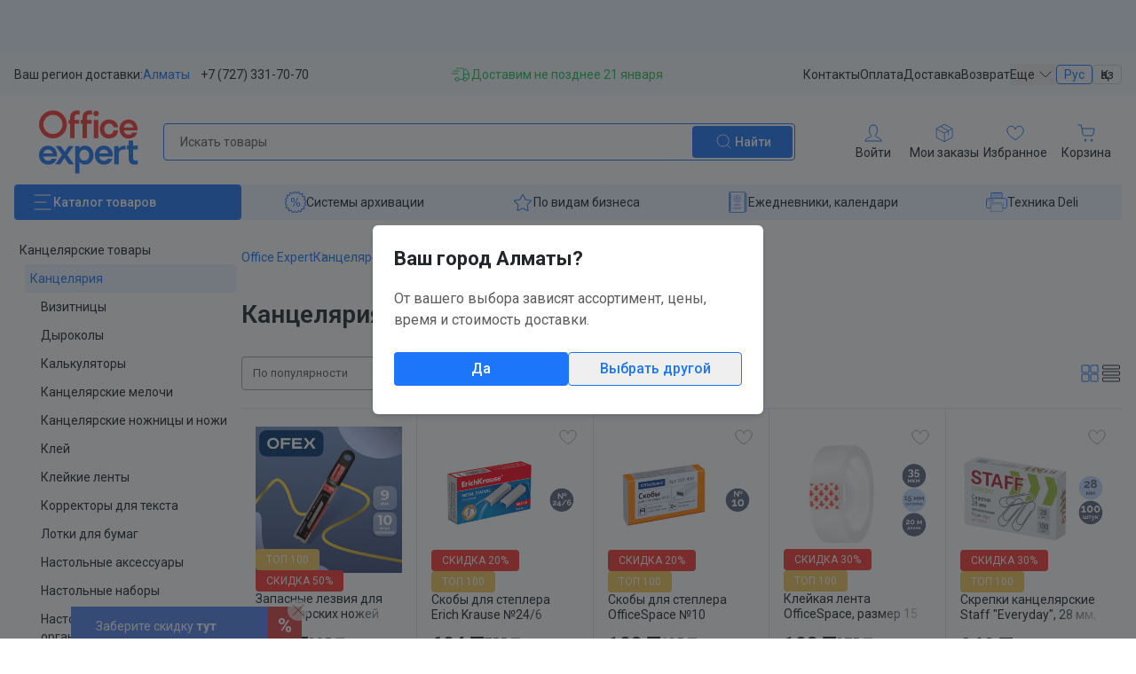

--- FILE ---
content_type: text/html;charset=utf-8
request_url: https://oe.kz/catalog/kantselyariya/
body_size: 186934
content:
<!DOCTYPE html><html><head><meta charset="utf-8">
<meta name="viewport" content="width=device-width, initial-scale=1, maximum-scale=1">
<title>Канцелярия: купить в Алмате, Астане • Цена на Офис Эксперт</title>
<style>@import"https://fonts.googleapis.com/css2?family=Roboto:ital,wght@0,100;0,300;0,400;0,500;0,600;0,700;0,900;1,100;1,300;1,400;1,500;1,600;1,700;1,900&display=swap";*,:after,:before{--tw-border-spacing-x:0;--tw-border-spacing-y:0;--tw-translate-x:0;--tw-translate-y:0;--tw-rotate:0;--tw-skew-x:0;--tw-skew-y:0;--tw-scale-x:1;--tw-scale-y:1;--tw-pan-x: ;--tw-pan-y: ;--tw-pinch-zoom: ;--tw-scroll-snap-strictness:proximity;--tw-gradient-from-position: ;--tw-gradient-via-position: ;--tw-gradient-to-position: ;--tw-ordinal: ;--tw-slashed-zero: ;--tw-numeric-figure: ;--tw-numeric-spacing: ;--tw-numeric-fraction: ;--tw-ring-inset: ;--tw-ring-offset-width:0px;--tw-ring-offset-color:#fff;--tw-ring-color:rgba(59,130,246,.5);--tw-ring-offset-shadow:0 0 #0000;--tw-ring-shadow:0 0 #0000;--tw-shadow:0 0 #0000;--tw-shadow-colored:0 0 #0000;--tw-blur: ;--tw-brightness: ;--tw-contrast: ;--tw-grayscale: ;--tw-hue-rotate: ;--tw-invert: ;--tw-saturate: ;--tw-sepia: ;--tw-drop-shadow: ;--tw-backdrop-blur: ;--tw-backdrop-brightness: ;--tw-backdrop-contrast: ;--tw-backdrop-grayscale: ;--tw-backdrop-hue-rotate: ;--tw-backdrop-invert: ;--tw-backdrop-opacity: ;--tw-backdrop-saturate: ;--tw-backdrop-sepia: ;--tw-contain-size: ;--tw-contain-layout: ;--tw-contain-paint: ;--tw-contain-style: }::backdrop{--tw-border-spacing-x:0;--tw-border-spacing-y:0;--tw-translate-x:0;--tw-translate-y:0;--tw-rotate:0;--tw-skew-x:0;--tw-skew-y:0;--tw-scale-x:1;--tw-scale-y:1;--tw-pan-x: ;--tw-pan-y: ;--tw-pinch-zoom: ;--tw-scroll-snap-strictness:proximity;--tw-gradient-from-position: ;--tw-gradient-via-position: ;--tw-gradient-to-position: ;--tw-ordinal: ;--tw-slashed-zero: ;--tw-numeric-figure: ;--tw-numeric-spacing: ;--tw-numeric-fraction: ;--tw-ring-inset: ;--tw-ring-offset-width:0px;--tw-ring-offset-color:#fff;--tw-ring-color:rgba(59,130,246,.5);--tw-ring-offset-shadow:0 0 #0000;--tw-ring-shadow:0 0 #0000;--tw-shadow:0 0 #0000;--tw-shadow-colored:0 0 #0000;--tw-blur: ;--tw-brightness: ;--tw-contrast: ;--tw-grayscale: ;--tw-hue-rotate: ;--tw-invert: ;--tw-saturate: ;--tw-sepia: ;--tw-drop-shadow: ;--tw-backdrop-blur: ;--tw-backdrop-brightness: ;--tw-backdrop-contrast: ;--tw-backdrop-grayscale: ;--tw-backdrop-hue-rotate: ;--tw-backdrop-invert: ;--tw-backdrop-opacity: ;--tw-backdrop-saturate: ;--tw-backdrop-sepia: ;--tw-contain-size: ;--tw-contain-layout: ;--tw-contain-paint: ;--tw-contain-style: }/*! tailwindcss v3.4.17 | MIT License | https://tailwindcss.com*/*,:after,:before{border:0 solid #e5e7eb;box-sizing:border-box}:after,:before{--tw-content:""}:host,html{line-height:1.5;-webkit-text-size-adjust:100%;font-family:ui-sans-serif,system-ui,sans-serif,Apple Color Emoji,Segoe UI Emoji,Segoe UI Symbol,Noto Color Emoji;font-feature-settings:normal;font-variation-settings:normal;-moz-tab-size:4;-o-tab-size:4;tab-size:4;-webkit-tap-highlight-color:transparent}body{line-height:inherit;margin:0}hr{border-top-width:1px;color:inherit;height:0}abbr:where([title]){-webkit-text-decoration:underline dotted;text-decoration:underline dotted}h1,h2,h3,h4,h5,h6{font-size:inherit;font-weight:inherit}a{color:inherit;text-decoration:inherit}b,strong{font-weight:bolder}code,kbd,pre,samp{font-family:ui-monospace,SFMono-Regular,Menlo,Monaco,Consolas,Liberation Mono,Courier New,monospace;font-feature-settings:normal;font-size:1em;font-variation-settings:normal}small{font-size:80%}sub,sup{font-size:75%;line-height:0;position:relative;vertical-align:baseline}sub{bottom:-.25em}sup{top:-.5em}table{border-collapse:collapse;border-color:inherit;text-indent:0}button,input,optgroup,select,textarea{color:inherit;font-family:inherit;font-feature-settings:inherit;font-size:100%;font-variation-settings:inherit;font-weight:inherit;letter-spacing:inherit;line-height:inherit;margin:0;padding:0}button,select{text-transform:none}button,input:where([type=button]),input:where([type=reset]),input:where([type=submit]){-webkit-appearance:button;background-color:transparent;background-image:none}:-moz-focusring{outline:auto}:-moz-ui-invalid{box-shadow:none}progress{vertical-align:baseline}::-webkit-inner-spin-button,::-webkit-outer-spin-button{height:auto}[type=search]{-webkit-appearance:textfield;outline-offset:-2px}::-webkit-search-decoration{-webkit-appearance:none}::-webkit-file-upload-button{-webkit-appearance:button;font:inherit}summary{display:list-item}blockquote,dd,dl,figure,h1,h2,h3,h4,h5,h6,hr,p,pre{margin:0}fieldset{margin:0}fieldset,legend{padding:0}menu,ol,ul{list-style:none;margin:0;padding:0}dialog{padding:0}textarea{resize:vertical}input::-moz-placeholder,textarea::-moz-placeholder{color:#9ca3af;opacity:1}input::placeholder,textarea::placeholder{color:#9ca3af;opacity:1}[role=button],button{cursor:pointer}:disabled{cursor:default}audio,canvas,embed,iframe,img,object,svg,video{display:block;vertical-align:middle}img,video{height:auto;max-width:100%}[hidden]:where(:not([hidden=until-found])){display:none}html{font-family:Roboto,system-ui,sans-serif;--tw-text-opacity:1;color:rgb(34 37 41/var(--tw-text-opacity,1))}*{-webkit-tap-highlight-color:rgba(0,0,0,0);-webkit-tap-highlight-color:transparent;outline:none!important;-webkit-print-color-adjust:exact!important;print-color-adjust:exact!important}.scroll-visible::-webkit-scrollbar{-webkit-appearance:none;width:4px}.scroll-visible::-webkit-scrollbar-thumb{--tw-bg-opacity:1;background-color:rgb(92 92 92/var(--tw-bg-opacity,1));border-radius:4px;-webkit-box-shadow:0 0 1px hsla(0,0%,100%,.5)}.hide-scrollbar::-webkit-scrollbar{display:none}.hide-scrollbar{-ms-overflow-style:none;scrollbar-width:none}button{-webkit-user-select:none;-moz-user-select:none;user-select:none}.block-py{padding-bottom:1.5rem;padding-top:1.5rem}@media (min-width:768px){.block-py{padding-bottom:2rem;padding-top:2rem}}@media (min-width:1280px){.block-py{padding-bottom:2.5rem;padding-top:2.5rem}}@media screen{.show-on-print{display:none!important}}@media print{.main-content{padding-left:0!important;padding-right:0!important}.tw-container{max-width:100%!important}.site-container{min-height:auto!important}.hide-on-print,.subscribe-block,.subscribe-widget,footer,header,jdiv{display:none!important}}.item-tile-main .tile-menu a{color:#000;font-size:15px;font-weight:400}.item-tile-main .tile-action a.tile-button-more,.item-tile-main .tile-menu a:hover{--tw-text-opacity:1;color:rgb(29 118 249/var(--tw-text-opacity,1))}.item-tile-main .tile-action a.tile-button-more:hover{--tw-text-opacity:1;color:rgb(22 98 210/var(--tw-text-opacity,1))}.tw-container{margin-left:auto;margin-right:auto;padding-left:1rem;padding-right:1rem;width:100%}@media (min-width:640px){.tw-container{max-width:640px}}@media (min-width:768px){.tw-container{max-width:768px}}@media (min-width:1024px){.tw-container{max-width:1024px}}@media (min-width:1280px){.tw-container{max-width:1280px}}@media (min-width:1536px){.tw-container{max-width:1536px}}.tw-pointer-events-none{pointer-events:none}.\!tw-visible{visibility:visible!important}.tw-invisible{visibility:hidden}.tw-fixed{position:fixed}.\!tw-absolute{position:absolute!important}.tw-absolute{position:absolute}.tw-relative{position:relative}.tw-sticky{position:sticky}.-tw-inset-0,.tw-inset-0{top:0;right:0;bottom:0;left:0}.-tw-inset-x-4{left:-1rem;right:-1rem}.-tw-inset-x-px{left:-1px;right:-1px}.tw-inset-x-0{left:0;right:0}.tw-inset-x-4{left:1rem;right:1rem}.\!tw-right-10{right:2.5rem!important}.\!tw-right-9{right:2.25rem!important}.-tw-bottom-11{bottom:-2.75rem}.-tw-bottom-14{bottom:-3.5rem}.-tw-bottom-3{bottom:-.75rem}.-tw-bottom-4{bottom:-1rem}.-tw-bottom-\[11px\]{bottom:-11px}.-tw-bottom-\[60px\]{bottom:-60px}.-tw-left-3{left:-.75rem}.-tw-left-4{left:-1rem}.-tw-right-2{right:-.5rem}.-tw-right-3\.5{right:-.875rem}.-tw-right-4{right:-1rem}.-tw-top-1\.5{top:-.375rem}.-tw-top-2{top:-.5rem}.-tw-top-\[52px\]{top:-52px}.tw-bottom-0{bottom:0}.tw-bottom-1{bottom:.25rem}.tw-bottom-11{bottom:2.75rem}.tw-bottom-14{bottom:3.5rem}.tw-bottom-16{bottom:4rem}.tw-bottom-\[-11px\]{bottom:-11px}.tw-bottom-\[-21px\]{bottom:-21px}.tw-bottom-\[-23px\]{bottom:-23px}.tw-bottom-\[-30px\]{bottom:-30px}.tw-left-0{left:0}.tw-left-1\/2{left:50%}.tw-left-5{left:1.25rem}.tw-right-0{right:0}.tw-right-2{right:.5rem}.tw-right-3{right:.75rem}.tw-right-4{right:1rem}.tw-right-9{right:2.25rem}.tw-top-0{top:0}.tw-top-1\.5{top:.375rem}.tw-top-1\/2{top:50%}.tw-top-11{top:2.75rem}.tw-top-14{top:3.5rem}.tw-top-2{top:.5rem}.tw-top-2\.5{top:.625rem}.tw-top-3{top:.75rem}.tw-top-4{top:1rem}.tw-top-44{top:11rem}.tw-top-5{top:1.25rem}.tw-top-\[70px\]{top:70px}.tw-z-10{z-index:10}.tw-z-20{z-index:20}.tw-z-40{z-index:40}.tw-z-50{z-index:50}.tw-z-\[1\]{z-index:1}.tw-z-\[2\]{z-index:2}.tw-order-1{order:1}.tw-order-2{order:2}.tw-order-3{order:3}.tw-order-4{order:4}.tw-order-5{order:5}.tw-order-6{order:6}.tw-order-first{order:-9999}.tw-order-last{order:9999}.tw-col-span-1{grid-column:span 1/span 1}.tw-col-span-2{grid-column:span 2/span 2}.tw-col-span-3{grid-column:span 3/span 3}.tw-clear-both{clear:both}.tw-m-0{margin:0}.-tw-mx-12{margin-left:-3rem;margin-right:-3rem}.-tw-mx-4{margin-left:-1rem;margin-right:-1rem}.-tw-my-0\.5{margin-bottom:-.125rem;margin-top:-.125rem}.-tw-my-2{margin-bottom:-.5rem;margin-top:-.5rem}.tw-mx-2{margin-left:.5rem;margin-right:.5rem}.tw-mx-auto{margin-left:auto;margin-right:auto}.tw-my-10{margin-bottom:2.5rem;margin-top:2.5rem}.tw-my-5{margin-bottom:1.25rem;margin-top:1.25rem}.tw-my-px{margin-bottom:1px;margin-top:1px}.\!-tw-mb-0\.5{margin-bottom:-.125rem!important}.\!-tw-mb-1\.5{margin-bottom:-.375rem!important}.\!-tw-ml-4{margin-left:-1rem!important}.\!-tw-ml-5{margin-left:-1.25rem!important}.\!-tw-mt-0\.5{margin-top:-.125rem!important}.\!-tw-mt-\[7px\]{margin-top:-7px!important}.\!tw-mb-px{margin-bottom:1px!important}.\!tw-mr-5{margin-right:1.25rem!important}.-tw-mb-0\.5{margin-bottom:-.125rem}.-tw-mb-1{margin-bottom:-.25rem}.-tw-mb-1\.5{margin-bottom:-.375rem}.-tw-mb-11{margin-bottom:-2.75rem}.-tw-mb-2{margin-bottom:-.5rem}.-tw-mb-3{margin-bottom:-.75rem}.-tw-mb-4{margin-bottom:-1rem}.-tw-mb-6{margin-bottom:-1.5rem}.-tw-ml-1{margin-left:-.25rem}.-tw-mr-1{margin-right:-.25rem}.-tw-mr-1\.5{margin-right:-.375rem}.-tw-mr-2{margin-right:-.5rem}.-tw-mr-3{margin-right:-.75rem}.-tw-mr-5{margin-right:-1.25rem}.-tw-mr-6{margin-right:-1.5rem}.-tw-mt-0\.5{margin-top:-.125rem}.-tw-mt-1{margin-top:-.25rem}.-tw-mt-1\.5{margin-top:-.375rem}.-tw-mt-2{margin-top:-.5rem}.-tw-mt-36{margin-top:-9rem}.-tw-mt-4{margin-top:-1rem}.-tw-mt-5{margin-top:-1.25rem}.-tw-mt-6{margin-top:-1.5rem}.tw-mb-0{margin-bottom:0}.tw-mb-0\.5{margin-bottom:.125rem}.tw-mb-1{margin-bottom:.25rem}.tw-mb-1\.5{margin-bottom:.375rem}.tw-mb-10{margin-bottom:2.5rem}.tw-mb-12{margin-bottom:3rem}.tw-mb-14{margin-bottom:3.5rem}.tw-mb-16{margin-bottom:4rem}.tw-mb-2{margin-bottom:.5rem}.tw-mb-2\.5{margin-bottom:.625rem}.tw-mb-20{margin-bottom:5rem}.tw-mb-28{margin-bottom:7rem}.tw-mb-3{margin-bottom:.75rem}.tw-mb-4{margin-bottom:1rem}.tw-mb-5{margin-bottom:1.25rem}.tw-mb-6{margin-bottom:1.5rem}.tw-mb-7{margin-bottom:1.75rem}.tw-mb-8{margin-bottom:2rem}.tw-mb-9{margin-bottom:2.25rem}.tw-mb-\[-201px\]{margin-bottom:-201px}.tw-mb-\[60px\]{margin-bottom:60px}.tw-mb-\[68px\]{margin-bottom:68px}.tw-mb-px{margin-bottom:1px}.tw-ml-0{margin-left:0}.tw-ml-0\.5{margin-left:.125rem}.tw-ml-2{margin-left:.5rem}.tw-ml-3{margin-left:.75rem}.tw-ml-\[-1\.12ch\]{margin-left:-1.12ch}.tw-ml-\[18px\]{margin-left:18px}.tw-ml-\[21px\]{margin-left:21px}.tw-mr-1{margin-right:.25rem}.tw-mr-1\.5{margin-right:.375rem}.tw-mr-2{margin-right:.5rem}.tw-mr-3{margin-right:.75rem}.tw-mr-4{margin-right:1rem}.tw-mr-7{margin-right:1.75rem}.tw-mr-\[-2px\]{margin-right:-2px}.tw-mr-\[-4px\]{margin-right:-4px}.tw-mr-\[13px\]{margin-right:13px}.tw-mr-\[4px\]{margin-right:4px}.tw-mt-0\.5{margin-top:.125rem}.tw-mt-1{margin-top:.25rem}.tw-mt-1\.5{margin-top:.375rem}.tw-mt-10{margin-top:2.5rem}.tw-mt-2{margin-top:.5rem}.tw-mt-3{margin-top:.75rem}.tw-mt-4{margin-top:1rem}.tw-mt-5{margin-top:1.25rem}.tw-mt-6{margin-top:1.5rem}.tw-mt-7{margin-top:1.75rem}.tw-mt-8{margin-top:2rem}.tw-mt-9{margin-top:2.25rem}.tw-mt-\[-7px\]{margin-top:-7px}.tw-mt-\[3px\]{margin-top:3px}.tw-mt-px{margin-top:1px}.tw-block{display:block}.tw-inline-block{display:inline-block}.\!tw-flex{display:flex!important}.tw-flex{display:flex}.tw-inline-flex{display:inline-flex}.tw-grid{display:grid}.\!tw-hidden{display:none!important}.tw-hidden{display:none}.tw-aspect-\[1\.96\]{aspect-ratio:1.96}.tw-aspect-\[2\.7\]{aspect-ratio:2.7}.tw-aspect-\[3\.38\]{aspect-ratio:3.38}.tw-aspect-\[9\]{aspect-ratio:9}.tw-aspect-square{aspect-ratio:1/1}.tw-aspect-video{aspect-ratio:16/9}.\!tw-h-4{height:1rem!important}.\!tw-h-7{height:1.75rem!important}.\!tw-h-full{height:100%!important}.tw-h-0{height:0}.tw-h-1{height:.25rem}.tw-h-10{height:2.5rem}.tw-h-12{height:3rem}.tw-h-2{height:.5rem}.tw-h-20{height:5rem}.tw-h-28{height:7rem}.tw-h-4{height:1rem}.tw-h-5{height:1.25rem}.tw-h-8{height:2rem}.tw-h-\[170px\]{height:170px}.tw-h-\[31px\]{height:31px}.tw-h-\[370px\]{height:370px}.tw-h-\[37px\]{height:37px}.tw-h-\[400px\]{height:400px}.tw-h-\[51\.5px\]{height:51.5px}.tw-h-\[54px\]{height:54px}.tw-h-\[60px\]{height:60px}.tw-h-\[700px\]{height:700px}.tw-h-full{height:100%}.\!tw-max-h-full{max-height:100%!important}.tw-max-h-0{max-height:0}.tw-max-h-60{max-height:15rem}.tw-max-h-\[170px\]{max-height:170px}.tw-max-h-\[330px\]{max-height:330px}.tw-max-h-\[420px\]{max-height:420px}.tw-max-h-\[98\%\]{max-height:98%}.tw-max-h-screen{max-height:100vh}.tw-min-h-\[72px\]{min-height:72px}.\!tw-w-4{width:1rem!important}.\!tw-w-8{width:2rem!important}.\!tw-w-full{width:100%!important}.tw-w-0{width:0}.tw-w-1{width:.25rem}.tw-w-1\.5{width:.375rem}.tw-w-1\/2{width:50%}.tw-w-10{width:2.5rem}.tw-w-12{width:3rem}.tw-w-16{width:4rem}.tw-w-2{width:.5rem}.tw-w-20{width:5rem}.tw-w-24{width:6rem}.tw-w-28{width:7rem}.tw-w-32{width:8rem}.tw-w-36{width:9rem}.tw-w-4{width:1rem}.tw-w-5{width:1.25rem}.tw-w-56{width:14rem}.tw-w-6{width:1.5rem}.tw-w-60{width:15rem}.tw-w-64{width:16rem}.tw-w-8{width:2rem}.tw-w-80{width:20rem}.tw-w-\[100px\]{width:100px}.tw-w-\[106px\]{width:106px}.tw-w-\[115px\]{width:115px}.tw-w-\[120px\]{width:120px}.tw-w-\[161px\]{width:161px}.tw-w-\[181px\]{width:181px}.tw-w-\[270px\]{width:270px}.tw-w-\[30px\]{width:30px}.tw-w-\[310px\]{width:310px}.tw-w-\[316px\]{width:316px}.tw-w-\[330px\]{width:330px}.tw-w-\[340px\]{width:340px}.tw-w-\[52px\]{width:52px}.tw-w-\[620px\]{width:620px}.tw-w-\[78px\]{width:78px}.tw-w-\[90px\]{width:90px}.tw-w-\[calc\(100vw-56px\)\]{width:calc(100vw - 56px)}.tw-w-full{width:100%}.tw-min-w-0{min-width:0}.tw-min-w-60{min-width:15rem}.tw-min-w-\[250px\]{min-width:250px}.tw-min-w-\[640px\]{min-width:640px}.\!tw-max-w-full{max-width:100%!important}.tw-max-w-48{max-width:12rem}.tw-max-w-96{max-width:24rem}.tw-max-w-\[1000px\]{max-width:1000px}.tw-max-w-\[240px\]{max-width:240px}.tw-max-w-\[400px\]{max-width:400px}.tw-max-w-\[470px\]{max-width:470px}.tw-max-w-\[500px\]{max-width:500px}.tw-max-w-\[520px\]{max-width:520px}.tw-max-w-\[600px\]{max-width:600px}.tw-max-w-\[620px\]{max-width:620px}.tw-max-w-\[630px\]{max-width:630px}.tw-max-w-\[640px\]{max-width:640px}.tw-max-w-\[650px\]{max-width:650px}.tw-max-w-\[700px\]{max-width:700px}.tw-max-w-\[780px\]{max-width:780px}.tw-max-w-\[90\%\]{max-width:90%}.tw-max-w-full{max-width:100%}.tw-flex-1{flex:1 1 0%}.tw-shrink{flex-shrink:1}.tw-shrink-0{flex-shrink:0}.tw-grow{flex-grow:1}.\!tw-basis-\[22\.3\%\]{flex-basis:22.3%!important}.tw-basis-1\/4{flex-basis:25%}.tw-basis-full{flex-basis:100%}.tw-border-collapse{border-collapse:collapse}.tw-origin-bottom-left{transform-origin:bottom left}.-tw-translate-x-1\/2{--tw-translate-x:-50%}.-tw-translate-x-1\/2,.-tw-translate-x-\[7px\]{transform:translate(var(--tw-translate-x),var(--tw-translate-y)) rotate(var(--tw-rotate)) skew(var(--tw-skew-x)) skewY(var(--tw-skew-y)) scaleX(var(--tw-scale-x)) scaleY(var(--tw-scale-y))}.-tw-translate-x-\[7px\]{--tw-translate-x:-7px}.-tw-translate-y-1\/2{--tw-translate-y:-50%}.-tw-translate-y-10,.-tw-translate-y-1\/2{transform:translate(var(--tw-translate-x),var(--tw-translate-y)) rotate(var(--tw-rotate)) skew(var(--tw-skew-x)) skewY(var(--tw-skew-y)) scaleX(var(--tw-scale-x)) scaleY(var(--tw-scale-y))}.-tw-translate-y-10{--tw-translate-y:-2.5rem}.tw-translate-y-0{--tw-translate-y:0px}.tw-rotate-180,.tw-translate-y-0{transform:translate(var(--tw-translate-x),var(--tw-translate-y)) rotate(var(--tw-rotate)) skew(var(--tw-skew-x)) skewY(var(--tw-skew-y)) scaleX(var(--tw-scale-x)) scaleY(var(--tw-scale-y))}.tw-rotate-180{--tw-rotate:180deg}.tw-rotate-45{--tw-rotate:45deg;transform:translate(var(--tw-translate-x),var(--tw-translate-y)) rotate(var(--tw-rotate)) skew(var(--tw-skew-x)) skewY(var(--tw-skew-y)) scaleX(var(--tw-scale-x)) scaleY(var(--tw-scale-y))}.\!tw-scale-75{--tw-scale-x:.75!important;--tw-scale-y:.75!important;transform:translate(var(--tw-translate-x),var(--tw-translate-y)) rotate(var(--tw-rotate)) skew(var(--tw-skew-x)) skewY(var(--tw-skew-y)) scaleX(var(--tw-scale-x)) scaleY(var(--tw-scale-y))!important}.tw-scale-0{--tw-scale-x:0;--tw-scale-y:0}.tw-scale-0,.tw-scale-100{transform:translate(var(--tw-translate-x),var(--tw-translate-y)) rotate(var(--tw-rotate)) skew(var(--tw-skew-x)) skewY(var(--tw-skew-y)) scaleX(var(--tw-scale-x)) scaleY(var(--tw-scale-y))}.tw-scale-100{--tw-scale-x:1;--tw-scale-y:1}.tw-scale-90{--tw-scale-x:.9;--tw-scale-y:.9}.tw-scale-90,.tw-scale-95{transform:translate(var(--tw-translate-x),var(--tw-translate-y)) rotate(var(--tw-rotate)) skew(var(--tw-skew-x)) skewY(var(--tw-skew-y)) scaleX(var(--tw-scale-x)) scaleY(var(--tw-scale-y))}.tw-scale-95{--tw-scale-x:.95;--tw-scale-y:.95}.tw-transform{transform:translate(var(--tw-translate-x),var(--tw-translate-y)) rotate(var(--tw-rotate)) skew(var(--tw-skew-x)) skewY(var(--tw-skew-y)) scaleX(var(--tw-scale-x)) scaleY(var(--tw-scale-y))}@keyframes tw-spin{to{transform:rotate(1turn)}}.tw-animate-spin{animation:tw-spin 1s linear infinite}.tw-cursor-auto{cursor:auto}.tw-cursor-pointer{cursor:pointer}.tw-select-none{-webkit-user-select:none;-moz-user-select:none;user-select:none}.tw-resize-none{resize:none}.tw-snap-x{scroll-snap-type:x var(--tw-scroll-snap-strictness)}.tw-snap-mandatory{--tw-scroll-snap-strictness:mandatory}.tw-snap-start{scroll-snap-align:start}.tw-snap-always{scroll-snap-stop:always}.tw-scroll-pl-4{scroll-padding-left:1rem}.tw-scroll-pl-7{scroll-padding-left:1.75rem}.tw-appearance-none{-webkit-appearance:none;-moz-appearance:none;appearance:none}.tw-columns-2{-moz-columns:2;column-count:2}.tw-break-inside-avoid{-moz-column-break-inside:avoid;break-inside:avoid}.tw-grid-cols-1{grid-template-columns:repeat(1,minmax(0,1fr))}.tw-grid-cols-2{grid-template-columns:repeat(2,minmax(0,1fr))}.tw-grid-cols-3{grid-template-columns:repeat(3,minmax(0,1fr))}.tw-grid-cols-5{grid-template-columns:repeat(5,minmax(0,1fr))}.tw-grid-rows-2{grid-template-rows:repeat(2,minmax(0,1fr))}.tw-flex-col{flex-direction:column}.tw-flex-col-reverse{flex-direction:column-reverse}.tw-flex-wrap{flex-wrap:wrap}.tw-place-items-center{place-items:center}.\!tw-items-start{align-items:flex-start!important}.tw-items-start{align-items:flex-start}.tw-items-end{align-items:flex-end}.tw-items-center{align-items:center}.tw-items-stretch{align-items:stretch}.\!tw-justify-start{justify-content:flex-start!important}.tw-justify-start{justify-content:flex-start}.tw-justify-end{justify-content:flex-end}.tw-justify-center{justify-content:center}.tw-justify-between{justify-content:space-between}.tw-gap-0\.5{gap:.125rem}.tw-gap-1{gap:.25rem}.tw-gap-1\.5{gap:.375rem}.tw-gap-10{gap:2.5rem}.tw-gap-2{gap:.5rem}.tw-gap-2\.5{gap:.625rem}.tw-gap-3{gap:.75rem}.tw-gap-3\.5{gap:.875rem}.tw-gap-4{gap:1rem}.tw-gap-5{gap:1.25rem}.tw-gap-6{gap:1.5rem}.tw-gap-8{gap:2rem}.tw-gap-\[20px\]{gap:20px}.tw-gap-\[72px\]{gap:72px}.tw-gap-x-1{-moz-column-gap:.25rem;column-gap:.25rem}.tw-gap-x-10{-moz-column-gap:2.5rem;column-gap:2.5rem}.tw-gap-x-2{-moz-column-gap:.5rem;column-gap:.5rem}.tw-gap-x-3{-moz-column-gap:.75rem;column-gap:.75rem}.tw-gap-x-4{-moz-column-gap:1rem;column-gap:1rem}.tw-gap-x-5{-moz-column-gap:1.25rem;column-gap:1.25rem}.tw-gap-x-6{-moz-column-gap:1.5rem;column-gap:1.5rem}.tw-gap-x-8{-moz-column-gap:2rem;column-gap:2rem}.tw-gap-x-9{-moz-column-gap:2.25rem;column-gap:2.25rem}.tw-gap-x-\[32px\]{-moz-column-gap:32px;column-gap:32px}.tw-gap-x-\[76px\]{-moz-column-gap:76px;column-gap:76px}.tw-gap-y-1{row-gap:.25rem}.tw-gap-y-10{row-gap:2.5rem}.tw-gap-y-12{row-gap:3rem}.tw-gap-y-14{row-gap:3.5rem}.tw-gap-y-2{row-gap:.5rem}.tw-gap-y-2\.5{row-gap:.625rem}.tw-gap-y-3{row-gap:.75rem}.tw-gap-y-4{row-gap:1rem}.tw-gap-y-5{row-gap:1.25rem}.tw-gap-y-6{row-gap:1.5rem}.tw-gap-y-8{row-gap:2rem}.tw-gap-y-\[32px\]{row-gap:32px}.tw-space-y-0\.5>:not([hidden])~:not([hidden]){--tw-space-y-reverse:0;margin-bottom:calc(.125rem*var(--tw-space-y-reverse));margin-top:calc(.125rem*(1 - var(--tw-space-y-reverse)))}.tw-space-y-1>:not([hidden])~:not([hidden]){--tw-space-y-reverse:0;margin-bottom:calc(.25rem*var(--tw-space-y-reverse));margin-top:calc(.25rem*(1 - var(--tw-space-y-reverse)))}.tw-space-y-1\.5>:not([hidden])~:not([hidden]){--tw-space-y-reverse:0;margin-bottom:calc(.375rem*var(--tw-space-y-reverse));margin-top:calc(.375rem*(1 - var(--tw-space-y-reverse)))}.tw-space-y-2>:not([hidden])~:not([hidden]){--tw-space-y-reverse:0;margin-bottom:calc(.5rem*var(--tw-space-y-reverse));margin-top:calc(.5rem*(1 - var(--tw-space-y-reverse)))}.tw-space-y-3>:not([hidden])~:not([hidden]){--tw-space-y-reverse:0;margin-bottom:calc(.75rem*var(--tw-space-y-reverse));margin-top:calc(.75rem*(1 - var(--tw-space-y-reverse)))}.tw-space-y-4>:not([hidden])~:not([hidden]){--tw-space-y-reverse:0;margin-bottom:calc(1rem*var(--tw-space-y-reverse));margin-top:calc(1rem*(1 - var(--tw-space-y-reverse)))}.tw-space-y-5>:not([hidden])~:not([hidden]){--tw-space-y-reverse:0;margin-bottom:calc(1.25rem*var(--tw-space-y-reverse));margin-top:calc(1.25rem*(1 - var(--tw-space-y-reverse)))}.tw-space-y-6>:not([hidden])~:not([hidden]){--tw-space-y-reverse:0;margin-bottom:calc(1.5rem*var(--tw-space-y-reverse));margin-top:calc(1.5rem*(1 - var(--tw-space-y-reverse)))}.tw-overflow-auto{overflow:auto}.tw-overflow-hidden{overflow:hidden}.tw-overflow-x-auto{overflow-x:auto}.tw-overflow-y-auto{overflow-y:auto}.tw-overflow-x-hidden{overflow-x:hidden}.tw-truncate{overflow:hidden;text-overflow:ellipsis}.tw-truncate,.tw-whitespace-nowrap{white-space:nowrap}.tw-rounded{border-radius:.25rem}.tw-rounded-2xl{border-radius:1rem}.tw-rounded-3xl{border-radius:1.5rem}.tw-rounded-\[20px\]{border-radius:20px}.tw-rounded-full{border-radius:9999px}.tw-rounded-lg{border-radius:.5rem}.tw-rounded-md{border-radius:.375rem}.tw-rounded-none{border-radius:0}.tw-rounded-sm{border-radius:.125rem}.tw-rounded-xl{border-radius:.75rem}.tw-rounded-b{border-bottom-left-radius:.25rem;border-bottom-right-radius:.25rem}.tw-rounded-t{border-top-left-radius:.25rem;border-top-right-radius:.25rem}.tw-rounded-bl-none{border-bottom-left-radius:0}.tw-rounded-se-\[36px\]{border-start-end-radius:36px}.tw-rounded-ss-lg{border-start-start-radius:.5rem}.tw-border{border-width:1px}.tw-border-0{border-width:0}.tw-border-2{border-width:2px}.tw-border-y{border-top-width:1px}.tw-border-b,.tw-border-y{border-bottom-width:1px}.tw-border-t{border-top-width:1px}.tw-border-t-0{border-top-width:0}.tw-border-solid{border-style:solid}.tw-border-dashed{border-style:dashed}.\!tw-border-none{border-style:none!important}.tw-border-none{border-style:none}.\!tw-border-brand_grey-middle{--tw-border-opacity:1!important;border-color:rgb(166 166 166/var(--tw-border-opacity,1))!important}.\!tw-border-brand_superblue{--tw-border-opacity:1!important;border-color:rgb(29 118 249/var(--tw-border-opacity,1))!important}.\!tw-border-brand_supergreen{--tw-border-opacity:1!important;border-color:rgb(35 194 90/var(--tw-border-opacity,1))!important}.\!tw-border-brand_superred{--tw-border-opacity:1!important;border-color:rgb(250 57 51/var(--tw-border-opacity,1))!important}.\!tw-border-transparent{border-color:transparent!important}.tw-border-\[\#DFE9FE\]{--tw-border-opacity:1;border-color:rgb(223 233 254/var(--tw-border-opacity,1))}.tw-border-brand_grey-dark{--tw-border-opacity:1;border-color:rgb(92 92 92/var(--tw-border-opacity,1))}.tw-border-brand_grey-light{--tw-border-opacity:1;border-color:rgb(211 211 211/var(--tw-border-opacity,1))}.tw-border-brand_grey-middle{--tw-border-opacity:1;border-color:rgb(166 166 166/var(--tw-border-opacity,1))}.tw-border-brand_grey-ultra-light{--tw-border-opacity:1;border-color:rgb(249 249 249/var(--tw-border-opacity,1))}.tw-border-brand_red{--tw-border-opacity:1;border-color:rgb(221 67 69/var(--tw-border-opacity,1))}.tw-border-brand_superblue{--tw-border-opacity:1;border-color:rgb(29 118 249/var(--tw-border-opacity,1))}.tw-border-brand_superred{--tw-border-opacity:1;border-color:rgb(250 57 51/var(--tw-border-opacity,1))}.tw-border-gray-300{--tw-border-opacity:1;border-color:rgb(209 213 219/var(--tw-border-opacity,1))}.tw-border-transparent{border-color:transparent}.tw-border-white{--tw-border-opacity:1;border-color:rgb(255 255 255/var(--tw-border-opacity,1))}.tw-border-b-brand_grey-light{--tw-border-opacity:1;border-bottom-color:rgb(211 211 211/var(--tw-border-opacity,1))}.tw-border-b-brand_superblue{--tw-border-opacity:1;border-bottom-color:rgb(29 118 249/var(--tw-border-opacity,1))}.tw-border-t-brand_black\/90{border-top-color:#222529e6}.tw-border-t-brand_grey-light{--tw-border-opacity:1;border-top-color:rgb(211 211 211/var(--tw-border-opacity,1))}.tw-border-t-white{--tw-border-opacity:1;border-top-color:rgb(255 255 255/var(--tw-border-opacity,1))}.\!tw-bg-brand_blue-light{--tw-bg-opacity:1!important;background-color:rgb(95 167 254/var(--tw-bg-opacity,1))!important}.\!tw-bg-brand_green-light{--tw-bg-opacity:1!important;background-color:rgb(111 220 148/var(--tw-bg-opacity,1))!important}.\!tw-bg-brand_grey-dark{--tw-bg-opacity:1!important;background-color:rgb(92 92 92/var(--tw-bg-opacity,1))!important}.\!tw-bg-brand_superblue{--tw-bg-opacity:1!important;background-color:rgb(29 118 249/var(--tw-bg-opacity,1))!important}.tw-bg-\[\#1662D2\]{--tw-bg-opacity:1;background-color:rgb(22 98 210/var(--tw-bg-opacity,1))}.tw-bg-\[\#2225290D\]{background-color:#2225290d}.tw-bg-\[\#DD4396\]{--tw-bg-opacity:1;background-color:rgb(221 67 150/var(--tw-bg-opacity,1))}.tw-bg-\[\#E8FFF0\]{--tw-bg-opacity:1;background-color:rgb(232 255 240/var(--tw-bg-opacity,1))}.tw-bg-\[\#F0FEF5\]{--tw-bg-opacity:1;background-color:rgb(240 254 245/var(--tw-bg-opacity,1))}.tw-bg-\[\#F5F5F5\]{--tw-bg-opacity:1;background-color:rgb(245 245 245/var(--tw-bg-opacity,1))}.tw-bg-\[\#FDEDC8\]{--tw-bg-opacity:1;background-color:rgb(253 237 200/var(--tw-bg-opacity,1))}.tw-bg-\[\#FFF0D9\]{--tw-bg-opacity:1;background-color:rgb(255 240 217/var(--tw-bg-opacity,1))}.tw-bg-\[\#FFF6E4\]{--tw-bg-opacity:1;background-color:rgb(255 246 228/var(--tw-bg-opacity,1))}.tw-bg-\[\#eff4ff\]{--tw-bg-opacity:1;background-color:rgb(239 244 255/var(--tw-bg-opacity,1))}.tw-bg-\[\#eff6ff\]{--tw-bg-opacity:1;background-color:rgb(239 246 255/var(--tw-bg-opacity,1))}.tw-bg-\[\#effdf4\]{--tw-bg-opacity:1;background-color:rgb(239 253 244/var(--tw-bg-opacity,1))}.tw-bg-\[\#fef2f2\]{--tw-bg-opacity:1;background-color:rgb(254 242 242/var(--tw-bg-opacity,1))}.tw-bg-\[\#fefce8\]{--tw-bg-opacity:1;background-color:rgb(254 252 232/var(--tw-bg-opacity,1))}.tw-bg-brand_black{--tw-bg-opacity:1;background-color:rgb(34 37 41/var(--tw-bg-opacity,1))}.tw-bg-brand_black\/40{background-color:#22252966}.tw-bg-brand_black\/90{background-color:#222529e6}.tw-bg-brand_blue{--tw-bg-opacity:1;background-color:rgb(83 133 237/var(--tw-bg-opacity,1))}.tw-bg-brand_blue-dark{--tw-bg-opacity:1;background-color:rgb(22 98 210/var(--tw-bg-opacity,1))}.tw-bg-brand_blue-light{--tw-bg-opacity:1;background-color:rgb(95 167 254/var(--tw-bg-opacity,1))}.tw-bg-brand_blue-ultra-light{--tw-bg-opacity:1;background-color:rgb(239 244 255/var(--tw-bg-opacity,1))}.tw-bg-brand_green-dark{--tw-bg-opacity:1;background-color:rgb(40 139 74/var(--tw-bg-opacity,1))}.tw-bg-brand_grey-dark{--tw-bg-opacity:1;background-color:rgb(92 92 92/var(--tw-bg-opacity,1))}.tw-bg-brand_grey-light{--tw-bg-opacity:1;background-color:rgb(211 211 211/var(--tw-bg-opacity,1))}.tw-bg-brand_grey-middle{--tw-bg-opacity:1;background-color:rgb(166 166 166/var(--tw-bg-opacity,1))}.tw-bg-brand_grey-ultra-light{--tw-bg-opacity:1;background-color:rgb(249 249 249/var(--tw-bg-opacity,1))}.tw-bg-brand_orange{--tw-bg-opacity:1;background-color:rgb(244 200 95/var(--tw-bg-opacity,1))}.tw-bg-brand_red{--tw-bg-opacity:1;background-color:rgb(221 67 69/var(--tw-bg-opacity,1))}.tw-bg-brand_red-light{--tw-bg-opacity:1;background-color:rgb(255 215 213/var(--tw-bg-opacity,1))}.tw-bg-brand_superblue{--tw-bg-opacity:1;background-color:rgb(29 118 249/var(--tw-bg-opacity,1))}.tw-bg-brand_supergreen{--tw-bg-opacity:1;background-color:rgb(35 194 90/var(--tw-bg-opacity,1))}.tw-bg-brand_superred{--tw-bg-opacity:1;background-color:rgb(250 57 51/var(--tw-bg-opacity,1))}.tw-bg-gray-200{--tw-bg-opacity:1;background-color:rgb(229 231 235/var(--tw-bg-opacity,1))}.tw-bg-transparent{background-color:transparent}.tw-bg-white{--tw-bg-opacity:1;background-color:rgb(255 255 255/var(--tw-bg-opacity,1))}.tw-bg-white\/20{background-color:#fff3}.tw-bg-white\/50{background-color:#ffffff80}.tw-bg-opacity-60{--tw-bg-opacity:.6}.tw-bg-\[url\(https\:\/\/picsum\.photos\/520\/170\)\]{background-image:url(https://picsum.photos/520/170)}.tw-bg-\[url\(https\:\/\/picsum\.photos\/520\/171\)\]{background-image:url(https://picsum.photos/520/171)}.tw-bg-\[url\(\~\/assets\/images\/contractor\/header_bg\.jpg\)\]{background-image:url(/_nuxt/header_bg.D2dGmPFy.jpg)}.tw-bg-gradient-to-r{background-image:linear-gradient(to right,var(--tw-gradient-stops))}.tw-from-\[\#285CF7\]{--tw-gradient-from:#285cf7 var(--tw-gradient-from-position);--tw-gradient-to:rgba(40,92,247,0) var(--tw-gradient-to-position);--tw-gradient-stops:var(--tw-gradient-from),var(--tw-gradient-to)}.tw-from-white\/0{--tw-gradient-from:hsla(0,0%,100%,0) var(--tw-gradient-from-position);--tw-gradient-to:hsla(0,0%,100%,0) var(--tw-gradient-to-position);--tw-gradient-stops:var(--tw-gradient-from),var(--tw-gradient-to)}.tw-to-\[\#0F70FF\]{--tw-gradient-to:#0f70ff var(--tw-gradient-to-position)}.tw-to-white{--tw-gradient-to:#fff var(--tw-gradient-to-position)}.tw-bg-cover{background-size:cover}.tw-bg-center{background-position:50%}.\!tw-fill-white{fill:#fff!important}.tw-fill-brand_superblue{fill:#1d76f9}.tw-fill-white{fill:#fff}.tw-stroke-2{stroke-width:2}.tw-stroke-\[1\.5px\]{stroke-width:1.5px}.tw-stroke-\[3\]{stroke-width:3}.tw-object-contain{-o-object-fit:contain;object-fit:contain}.tw-object-cover{-o-object-fit:cover;object-fit:cover}.tw-object-scale-down{-o-object-fit:scale-down;object-fit:scale-down}.\!tw-p-0{padding:0!important}.tw-p-0{padding:0}.tw-p-0\.5{padding:.125rem}.tw-p-1{padding:.25rem}.tw-p-1\.5{padding:.375rem}.tw-p-2{padding:.5rem}.tw-p-2\.5{padding:.625rem}.tw-p-3{padding:.75rem}.tw-p-4{padding:1rem}.tw-p-5{padding:1.25rem}.tw-p-6{padding:1.5rem}.tw-p-\[3px\]{padding:3px}.tw-p-\[5px\]{padding:5px}.tw-p-\[7px\]{padding:7px}.tw-p-px{padding:1px}.\!tw-px-7{padding-left:1.75rem!important;padding-right:1.75rem!important}.\!tw-py-0{padding-bottom:0!important;padding-top:0!important}.tw-px-0{padding-left:0;padding-right:0}.tw-px-1{padding-left:.25rem;padding-right:.25rem}.tw-px-1\.5{padding-left:.375rem;padding-right:.375rem}.tw-px-10{padding-left:2.5rem;padding-right:2.5rem}.tw-px-11{padding-left:2.75rem;padding-right:2.75rem}.tw-px-12{padding-left:3rem;padding-right:3rem}.tw-px-14{padding-left:3.5rem;padding-right:3.5rem}.tw-px-2{padding-left:.5rem;padding-right:.5rem}.tw-px-2\.5{padding-left:.625rem;padding-right:.625rem}.tw-px-3{padding-left:.75rem;padding-right:.75rem}.tw-px-3\.5{padding-left:.875rem;padding-right:.875rem}.tw-px-4{padding-left:1rem;padding-right:1rem}.tw-px-5{padding-left:1.25rem;padding-right:1.25rem}.tw-px-6{padding-left:1.5rem;padding-right:1.5rem}.tw-px-8{padding-left:2rem;padding-right:2rem}.tw-px-9{padding-left:2.25rem;padding-right:2.25rem}.tw-px-\[18px\]{padding-left:18px;padding-right:18px}.tw-px-\[52px\]{padding-left:52px;padding-right:52px}.tw-px-\[5px\]{padding-left:5px;padding-right:5px}.tw-py-0\.5{padding-bottom:.125rem;padding-top:.125rem}.tw-py-1{padding-bottom:.25rem;padding-top:.25rem}.tw-py-1\.5{padding-bottom:.375rem;padding-top:.375rem}.tw-py-2{padding-bottom:.5rem;padding-top:.5rem}.tw-py-2\.5{padding-bottom:.625rem;padding-top:.625rem}.tw-py-3{padding-bottom:.75rem;padding-top:.75rem}.tw-py-3\.5{padding-bottom:.875rem;padding-top:.875rem}.tw-py-4{padding-bottom:1rem;padding-top:1rem}.tw-py-5{padding-bottom:1.25rem;padding-top:1.25rem}.tw-py-6{padding-bottom:1.5rem;padding-top:1.5rem}.tw-py-7{padding-bottom:1.75rem;padding-top:1.75rem}.tw-py-8{padding-bottom:2rem;padding-top:2rem}.tw-py-\[9px\]{padding-bottom:9px;padding-top:9px}.\!tw-pb-14{padding-bottom:3.5rem!important}.\!tw-pb-4{padding-bottom:1rem!important}.\!tw-pb-5{padding-bottom:1.25rem!important}.\!tw-pr-px{padding-right:1px!important}.tw-pb-0\.5{padding-bottom:.125rem}.tw-pb-1{padding-bottom:.25rem}.tw-pb-1\.5{padding-bottom:.375rem}.tw-pb-10{padding-bottom:2.5rem}.tw-pb-12{padding-bottom:3rem}.tw-pb-14{padding-bottom:3.5rem}.tw-pb-16{padding-bottom:4rem}.tw-pb-2{padding-bottom:.5rem}.tw-pb-2\.5{padding-bottom:.625rem}.tw-pb-20{padding-bottom:5rem}.tw-pb-3{padding-bottom:.75rem}.tw-pb-4{padding-bottom:1rem}.tw-pb-5{padding-bottom:1.25rem}.tw-pb-52{padding-bottom:13rem}.tw-pb-6{padding-bottom:1.5rem}.tw-pb-7{padding-bottom:1.75rem}.tw-pb-8{padding-bottom:2rem}.tw-pb-9{padding-bottom:2.25rem}.tw-pl-1\.5{padding-left:.375rem}.tw-pl-2{padding-left:.5rem}.tw-pl-3{padding-left:.75rem}.tw-pl-4{padding-left:1rem}.tw-pl-6{padding-left:1.5rem}.tw-pl-7{padding-left:1.75rem}.tw-pl-8{padding-left:2rem}.tw-pr-0{padding-right:0}.tw-pr-1\.5{padding-right:.375rem}.tw-pr-10{padding-right:2.5rem}.tw-pr-12{padding-right:3rem}.tw-pr-2{padding-right:.5rem}.tw-pr-24{padding-right:6rem}.tw-pr-4{padding-right:1rem}.tw-pr-5{padding-right:1.25rem}.tw-pt-0{padding-top:0}.tw-pt-0\.5{padding-top:.125rem}.tw-pt-1{padding-top:.25rem}.tw-pt-10{padding-top:2.5rem}.tw-pt-12{padding-top:3rem}.tw-pt-2{padding-top:.5rem}.tw-pt-3{padding-top:.75rem}.tw-pt-4{padding-top:1rem}.tw-pt-5{padding-top:1.25rem}.tw-pt-6{padding-top:1.5rem}.tw-pt-8{padding-top:2rem}.tw-pt-\[18px\]{padding-top:18px}.tw-pt-\[68px\]{padding-top:68px}.tw-text-left{text-align:left}.tw-text-center{text-align:center}.tw-text-right{text-align:right}.tw-align-middle{vertical-align:middle}.tw-align-text-bottom{vertical-align:text-bottom}.tw-text-2xl{font-size:1.5rem;line-height:2rem}.tw-text-3xl{font-size:1.875rem;line-height:2.25rem}.tw-text-\[10px\]{font-size:10px}.tw-text-\[11px\]{font-size:11px}.tw-text-\[11px\]\/\[11px\]{font-size:11px;line-height:11px}.tw-text-\[12px\]{font-size:12px}.tw-text-\[13px\]{font-size:13px}.tw-text-\[15px\]{font-size:15px}.tw-text-\[18px\]{font-size:18px}.tw-text-\[20px\]{font-size:20px}.tw-text-\[22px\]{font-size:22px}.tw-text-\[24px\]{font-size:24px}.tw-text-\[26px\]{font-size:26px}.tw-text-\[28px\]{font-size:28px}.tw-text-\[32px\]{font-size:32px}.tw-text-\[60\%\]{font-size:60%}.tw-text-base{font-size:1rem;line-height:1.5rem}.tw-text-lg{font-size:1.125rem;line-height:1.75rem}.tw-text-sm{font-size:.875rem;line-height:1.25rem}.tw-text-xl{font-size:1.25rem;line-height:1.75rem}.tw-text-xs{font-size:.75rem;line-height:1rem}.\!tw-font-normal{font-weight:400!important}.\!tw-font-semibold{font-weight:600!important}.tw-font-black{font-weight:900}.tw-font-bold{font-weight:700}.tw-font-medium{font-weight:500}.tw-font-normal{font-weight:400}.tw-font-semibold{font-weight:600}.\!tw-uppercase{text-transform:uppercase!important}.tw-uppercase{text-transform:uppercase}.\!tw-leading-snug{line-height:1.375!important}.\!tw-leading-tight{line-height:1.25!important}.tw-leading-3{line-height:.75rem}.tw-leading-5{line-height:1.25rem}.tw-leading-7{line-height:1.75rem}.tw-leading-\[0\]{line-height:0}.tw-leading-\[1\.1\]{line-height:1.1}.tw-leading-\[22px\]{line-height:22px}.tw-leading-none{line-height:1}.tw-leading-normal{line-height:1.5}.tw-leading-relaxed{line-height:1.625}.tw-leading-snug{line-height:1.375}.tw-leading-tight{line-height:1.25}.tw-tracking-\[3px\]{letter-spacing:3px}.tw-tracking-widest{letter-spacing:.1em}.\!tw-text-brand_black{--tw-text-opacity:1!important;color:rgb(34 37 41/var(--tw-text-opacity,1))!important}.\!tw-text-brand_grey-middle{--tw-text-opacity:1!important;color:rgb(166 166 166/var(--tw-text-opacity,1))!important}.\!tw-text-brand_superblue{--tw-text-opacity:1!important;color:rgb(29 118 249/var(--tw-text-opacity,1))!important}.\!tw-text-brand_supergreen{--tw-text-opacity:1!important;color:rgb(35 194 90/var(--tw-text-opacity,1))!important}.\!tw-text-brand_superred{--tw-text-opacity:1!important;color:rgb(250 57 51/var(--tw-text-opacity,1))!important}.\!tw-text-white{--tw-text-opacity:1!important;color:rgb(255 255 255/var(--tw-text-opacity,1))!important}.tw-text-\[\#1d4ed8\]{--tw-text-opacity:1;color:rgb(29 78 216/var(--tw-text-opacity,1))}.tw-text-\[\#1e6839\]{--tw-text-opacity:1;color:rgb(30 104 57/var(--tw-text-opacity,1))}.tw-text-\[\#991b1b\]{--tw-text-opacity:1;color:rgb(153 27 27/var(--tw-text-opacity,1))}.tw-text-\[\#a16207\]{--tw-text-opacity:1;color:rgb(161 98 7/var(--tw-text-opacity,1))}.tw-text-black{--tw-text-opacity:1;color:rgb(0 0 0/var(--tw-text-opacity,1))}.tw-text-brand_black{--tw-text-opacity:1;color:rgb(34 37 41/var(--tw-text-opacity,1))}.tw-text-brand_blue-dark{--tw-text-opacity:1;color:rgb(22 98 210/var(--tw-text-opacity,1))}.tw-text-brand_grey-dark{--tw-text-opacity:1;color:rgb(92 92 92/var(--tw-text-opacity,1))}.tw-text-brand_grey-middle{--tw-text-opacity:1;color:rgb(166 166 166/var(--tw-text-opacity,1))}.tw-text-brand_orange{--tw-text-opacity:1;color:rgb(244 200 95/var(--tw-text-opacity,1))}.tw-text-brand_orange-dark{--tw-text-opacity:1;color:rgb(247 182 27/var(--tw-text-opacity,1))}.tw-text-brand_red{--tw-text-opacity:1;color:rgb(221 67 69/var(--tw-text-opacity,1))}.tw-text-brand_superblue{--tw-text-opacity:1;color:rgb(29 118 249/var(--tw-text-opacity,1))}.tw-text-brand_supergreen{--tw-text-opacity:1;color:rgb(35 194 90/var(--tw-text-opacity,1))}.tw-text-brand_superred{--tw-text-opacity:1;color:rgb(250 57 51/var(--tw-text-opacity,1))}.tw-text-transparent{color:transparent}.tw-text-white{--tw-text-opacity:1;color:rgb(255 255 255/var(--tw-text-opacity,1))}.tw-line-through{text-decoration-line:line-through}.tw-decoration-1{text-decoration-thickness:1px}.tw-placeholder-brand_grey-dark::-moz-placeholder{--tw-placeholder-opacity:1;color:rgb(92 92 92/var(--tw-placeholder-opacity,1))}.tw-placeholder-brand_grey-dark::placeholder{--tw-placeholder-opacity:1;color:rgb(92 92 92/var(--tw-placeholder-opacity,1))}.tw-opacity-0{opacity:0}.tw-opacity-100{opacity:1}.tw-opacity-20{opacity:.2}.tw-opacity-50{opacity:.5}.tw-opacity-60{opacity:.6}.tw-opacity-70{opacity:.7}.tw-shadow{--tw-shadow:0 1px 3px 0 rgba(0,0,0,.1),0 1px 2px -1px rgba(0,0,0,.1);--tw-shadow-colored:0 1px 3px 0 var(--tw-shadow-color),0 1px 2px -1px var(--tw-shadow-color)}.tw-shadow,.tw-shadow-2xl{box-shadow:var(--tw-ring-offset-shadow,0 0 #0000),var(--tw-ring-shadow,0 0 #0000),var(--tw-shadow)}.tw-shadow-2xl{--tw-shadow:0 25px 50px -12px rgba(0,0,0,.25);--tw-shadow-colored:0 25px 50px -12px var(--tw-shadow-color)}.tw-shadow-\[0_0_20px_0_\#6E8DB933\]{--tw-shadow:0 0 20px 0 #6e8db933;--tw-shadow-colored:0 0 20px 0 var(--tw-shadow-color)}.tw-shadow-\[0_0_20px_0_\#6E8DB933\],.tw-shadow-\[0_0_20px_0_rgba\(110\,141\,185\,0\.2\)\]{box-shadow:var(--tw-ring-offset-shadow,0 0 #0000),var(--tw-ring-shadow,0 0 #0000),var(--tw-shadow)}.tw-shadow-\[0_0_20px_0_rgba\(110\,141\,185\,0\.2\)\]{--tw-shadow:0 0 20px 0 rgba(110,141,185,.2);--tw-shadow-colored:0 0 20px 0 var(--tw-shadow-color)}.tw-shadow-\[0_0_30px_0_\#6E8DB933\]{--tw-shadow:0 0 30px 0 #6e8db933;--tw-shadow-colored:0 0 30px 0 var(--tw-shadow-color)}.tw-shadow-\[0_0_30px_0_\#6E8DB933\],.tw-shadow-lg{box-shadow:var(--tw-ring-offset-shadow,0 0 #0000),var(--tw-ring-shadow,0 0 #0000),var(--tw-shadow)}.tw-shadow-lg{--tw-shadow:0 10px 15px -3px rgba(0,0,0,.1),0 4px 6px -4px rgba(0,0,0,.1);--tw-shadow-colored:0 10px 15px -3px var(--tw-shadow-color),0 4px 6px -4px var(--tw-shadow-color)}.tw-shadow-md{--tw-shadow:0 4px 6px -1px rgba(0,0,0,.1),0 2px 4px -2px rgba(0,0,0,.1);--tw-shadow-colored:0 4px 6px -1px var(--tw-shadow-color),0 2px 4px -2px var(--tw-shadow-color);box-shadow:var(--tw-ring-offset-shadow,0 0 #0000),var(--tw-ring-shadow,0 0 #0000),var(--tw-shadow)}.tw-transition{transition-duration:.15s;transition-property:color,background-color,border-color,text-decoration-color,fill,stroke,opacity,box-shadow,transform,filter,-webkit-backdrop-filter;transition-property:color,background-color,border-color,text-decoration-color,fill,stroke,opacity,box-shadow,transform,filter,backdrop-filter;transition-property:color,background-color,border-color,text-decoration-color,fill,stroke,opacity,box-shadow,transform,filter,backdrop-filter,-webkit-backdrop-filter;transition-timing-function:cubic-bezier(.4,0,.2,1)}.tw-transition-all{transition-duration:.15s;transition-property:all;transition-timing-function:cubic-bezier(.4,0,.2,1)}.tw-transition-colors{transition-duration:.15s;transition-property:color,background-color,border-color,text-decoration-color,fill,stroke;transition-timing-function:cubic-bezier(.4,0,.2,1)}.tw-transition-transform{transition-duration:.15s;transition-property:transform;transition-timing-function:cubic-bezier(.4,0,.2,1)}.tw-delay-200{transition-delay:.2s}.tw-duration-100{transition-duration:.1s}.tw-duration-200{transition-duration:.2s}.tw-duration-300{transition-duration:.3s}.tw-duration-75{transition-duration:75ms}.tw-ease-in{transition-timing-function:cubic-bezier(.4,0,1,1)}.tw-ease-in-out{transition-timing-function:cubic-bezier(.4,0,.2,1)}.tw-ease-out{transition-timing-function:cubic-bezier(0,0,.2,1)}.\[appearance\:textfield\]{-webkit-appearance:textfield;-moz-appearance:textfield;appearance:textfield}.placeholder\:tw-tracking-normal::-moz-placeholder{letter-spacing:0}.placeholder\:tw-tracking-normal::placeholder{letter-spacing:0}.placeholder\:tw-text-brand_grey-dark::-moz-placeholder{--tw-text-opacity:1;color:rgb(92 92 92/var(--tw-text-opacity,1))}.placeholder\:tw-text-brand_grey-dark::placeholder{--tw-text-opacity:1;color:rgb(92 92 92/var(--tw-text-opacity,1))}.after\:tw-content-\[\'\'\]:after{--tw-content:"";content:var(--tw-content)}.placeholder-shown\:placeholder\:tw-opacity-0:placeholder-shown::-moz-placeholder{opacity:0}.placeholder-shown\:placeholder\:tw-opacity-0:-moz-placeholder::placeholder{opacity:0}.placeholder-shown\:placeholder\:tw-opacity-0:placeholder-shown::placeholder{opacity:0}.focus-within\:\!tw-border-brand_superblue:focus-within{--tw-border-opacity:1!important;border-color:rgb(29 118 249/var(--tw-border-opacity,1))!important}.focus-within\:tw-border-brand_superblue:focus-within{--tw-border-opacity:1;border-color:rgb(29 118 249/var(--tw-border-opacity,1))}.focus-within\:tw-text-brand_black:focus-within{--tw-text-opacity:1;color:rgb(34 37 41/var(--tw-text-opacity,1))}.hover\:tw-bottom-16:hover{bottom:4rem}.hover\:tw-cursor-pointer:hover{cursor:pointer}.hover\:tw-border-brand_blue-dark:hover{--tw-border-opacity:1;border-color:rgb(22 98 210/var(--tw-border-opacity,1))}.hover\:tw-border-brand_blue-light:hover{--tw-border-opacity:1;border-color:rgb(95 167 254/var(--tw-border-opacity,1))}.hover\:tw-border-brand_superblue:hover{--tw-border-opacity:1;border-color:rgb(29 118 249/var(--tw-border-opacity,1))}.hover\:tw-bg-\[\#2225291A\]:hover{background-color:#2225291a}.hover\:tw-bg-brand_blue-dark:hover{--tw-bg-opacity:1;background-color:rgb(22 98 210/var(--tw-bg-opacity,1))}.hover\:tw-bg-brand_blue-ultra-light:hover{--tw-bg-opacity:1;background-color:rgb(239 244 255/var(--tw-bg-opacity,1))}.hover\:tw-bg-brand_green-dark:hover{--tw-bg-opacity:1;background-color:rgb(40 139 74/var(--tw-bg-opacity,1))}.hover\:tw-bg-brand_orange-dark:hover{--tw-bg-opacity:1;background-color:rgb(247 182 27/var(--tw-bg-opacity,1))}.hover\:tw-bg-brand_red:hover{--tw-bg-opacity:1;background-color:rgb(221 67 69/var(--tw-bg-opacity,1))}.hover\:tw-bg-brand_superblue:hover{--tw-bg-opacity:1;background-color:rgb(29 118 249/var(--tw-bg-opacity,1))}.hover\:tw-bg-white:hover{--tw-bg-opacity:1;background-color:rgb(255 255 255/var(--tw-bg-opacity,1))}.hover\:tw-bg-white\/40:hover{background-color:#fff6}.hover\:tw-text-\[\#0A66C2\]:hover{--tw-text-opacity:1;color:rgb(10 102 194/var(--tw-text-opacity,1))}.hover\:tw-text-\[\#46578E\]:hover{--tw-text-opacity:1;color:rgb(70 87 142/var(--tw-text-opacity,1))}.hover\:tw-text-brand_blue-dark:hover{--tw-text-opacity:1;color:rgb(22 98 210/var(--tw-text-opacity,1))}.hover\:tw-text-brand_blue-light:hover{--tw-text-opacity:1;color:rgb(95 167 254/var(--tw-text-opacity,1))}.hover\:tw-text-brand_red:hover{--tw-text-opacity:1;color:rgb(221 67 69/var(--tw-text-opacity,1))}.hover\:tw-text-brand_superblue:hover{--tw-text-opacity:1;color:rgb(29 118 249/var(--tw-text-opacity,1))}.hover\:tw-text-white:hover{--tw-text-opacity:1;color:rgb(255 255 255/var(--tw-text-opacity,1))}.hover\:tw-underline:hover{text-decoration-line:underline}.hover\:tw-opacity-100:hover{opacity:1}.focus\:tw-border-brand_superblue:focus{--tw-border-opacity:1;border-color:rgb(29 118 249/var(--tw-border-opacity,1))}.focus\:tw-placeholder-transparent:focus::-moz-placeholder{color:transparent}.focus\:tw-placeholder-transparent:focus::placeholder{color:transparent}.tw-group:hover .group-hover\:tw-visible{visibility:visible}.tw-group:hover .group-hover\:tw-block{display:block}.tw-group:hover .group-hover\:tw-border-brand_superblue,.tw-group\/item:hover .group-hover\/item\:tw-border-brand_superblue{--tw-border-opacity:1;border-color:rgb(29 118 249/var(--tw-border-opacity,1))}.tw-group:hover .group-hover\:tw-bg-\[\#DFE9FE\]{--tw-bg-opacity:1;background-color:rgb(223 233 254/var(--tw-bg-opacity,1))}.tw-group:hover .group-hover\:tw-text-brand_superblue{--tw-text-opacity:1;color:rgb(29 118 249/var(--tw-text-opacity,1))}.tw-group.active .group-\[\.active\]\:tw-bg-brand_superred{--tw-bg-opacity:1;background-color:rgb(250 57 51/var(--tw-bg-opacity,1))}.tw-group.active .group-\[\.active\]\:tw-text-brand_grey-dark{--tw-text-opacity:1;color:rgb(92 92 92/var(--tw-text-opacity,1))}.tw-group.active .group-\[\.active\]\:tw-text-white{--tw-text-opacity:1;color:rgb(255 255 255/var(--tw-text-opacity,1))}@media not all and (min-width:1280px){.max-xl\:tw-left-auto{left:auto}.max-xl\:-tw-order-1{order:-1}.max-xl\:tw-order-first{order:-9999}.max-xl\:tw-my-16{margin-bottom:4rem;margin-top:4rem}.max-xl\:tw-mb-1{margin-bottom:.25rem}.max-xl\:tw-block{display:block}.max-xl\:tw-flex{display:flex}.max-xl\:tw-hidden{display:none}.max-xl\:tw-shrink-0{flex-shrink:0}.max-xl\:tw-grow{flex-grow:1}.max-xl\:tw-basis-full{flex-basis:100%}.max-xl\:tw-flex-col{flex-direction:column}.max-xl\:tw-flex-wrap{flex-wrap:wrap}.max-xl\:\!tw-rounded-none{border-radius:0!important}.max-xl\:tw-px-4{padding-left:1rem;padding-right:1rem}.max-xl\:tw-shadow-\[0_0_20px_0_\#6E8DB933\]{--tw-shadow:0 0 20px 0 #6e8db933;--tw-shadow-colored:0 0 20px 0 var(--tw-shadow-color);box-shadow:var(--tw-ring-offset-shadow,0 0 #0000),var(--tw-ring-shadow,0 0 #0000),var(--tw-shadow)}}@media not all and (min-width:1024px){.max-lg\:tw-fixed{position:fixed}.max-lg\:-tw-left-\[26px\]{left:-26px}.max-lg\:tw-bottom-0{bottom:0}.max-lg\:tw-left-0{left:0}.max-lg\:tw-right-0{right:0}.max-lg\:tw-top-0{top:0}.max-lg\:tw-z-50{z-index:50}.max-lg\:tw-col-span-1{grid-column:span 1/span 1}.max-lg\:tw-m-1\.5{margin:.375rem}.max-lg\:-tw-mx-4{margin-left:-1rem;margin-right:-1rem}.max-lg\:-tw-mx-7{margin-left:-1.75rem;margin-right:-1.75rem}.max-lg\:\!tw-mb-4{margin-bottom:1rem!important}.max-lg\:\!tw-ml-2{margin-left:.5rem!important}.max-lg\:-tw-ml-20{margin-left:-5rem}.max-lg\:-tw-mr-2{margin-right:-.5rem}.max-lg\:-tw-mt-1{margin-top:-.25rem}.max-lg\:-tw-mt-3{margin-top:-.75rem}.max-lg\:tw-mb-0{margin-bottom:0}.max-lg\:tw-mb-10{margin-bottom:2.5rem}.max-lg\:tw-mb-3{margin-bottom:.75rem}.max-lg\:tw-ml-12{margin-left:3rem}.max-lg\:tw-ml-\[136px\]{margin-left:136px}.max-lg\:tw-ml-\[18px\]{margin-left:18px}.max-lg\:tw-mt-1{margin-top:.25rem}.max-lg\:tw-mt-2{margin-top:.5rem}.max-lg\:tw-mt-6{margin-top:1.5rem}.max-lg\:tw-line-clamp-5{display:-webkit-box;overflow:hidden;-webkit-box-orient:vertical;-webkit-line-clamp:5}.max-lg\:tw-flex{display:flex}.max-lg\:tw-hidden{display:none}.max-lg\:\!tw-h-\[36px\]{height:36px!important}.max-lg\:\!tw-max-h-full{max-height:100%!important}.max-lg\:tw-max-h-0{max-height:0}.max-lg\:\!tw-w-\[36px\]{width:36px!important}.max-lg\:tw-w-\[367px\]{width:367px}.max-lg\:tw-w-full{width:100%}.max-lg\:tw-shrink-0{flex-shrink:0}.max-lg\:tw-basis-full{flex-basis:100%}.max-lg\:tw-select-none{-webkit-user-select:none;-moz-user-select:none;user-select:none}.max-lg\:\!tw-flex-col{flex-direction:column!important}.max-lg\:tw-flex-col{flex-direction:column}.max-lg\:tw-flex-wrap{flex-wrap:wrap}.max-lg\:tw-items-start{align-items:flex-start}.max-lg\:tw-items-center{align-items:center}.max-lg\:tw-justify-center{justify-content:center}.max-lg\:tw-justify-between{justify-content:space-between}.max-lg\:tw-gap-2{gap:.5rem}.max-lg\:tw-self-start{align-self:flex-start}.max-lg\:tw-overflow-hidden{overflow:hidden}.max-lg\:tw-overflow-x-auto{overflow-x:auto}.max-lg\:tw-rounded{border-radius:.25rem}.max-lg\:tw-rounded-tl-none{border-top-left-radius:0}.max-lg\:tw-border{border-width:1px}.max-lg\:tw-border-brand_grey-light{--tw-border-opacity:1;border-color:rgb(211 211 211/var(--tw-border-opacity,1))}.max-lg\:tw-border-brand_superblue{--tw-border-opacity:1;border-color:rgb(29 118 249/var(--tw-border-opacity,1))}.max-lg\:tw-p-4{padding:1rem}.max-lg\:tw-px-4{padding-left:1rem;padding-right:1rem}.max-lg\:tw-px-7{padding-left:1.75rem;padding-right:1.75rem}.max-lg\:tw-py-1{padding-bottom:.25rem;padding-top:.25rem}.max-lg\:tw-py-2\.5{padding-bottom:.625rem;padding-top:.625rem}.max-lg\:\!tw-pt-4{padding-top:1rem!important}.max-lg\:tw-pb-1{padding-bottom:.25rem}.max-lg\:tw-pb-2{padding-bottom:.5rem}.max-lg\:tw-pb-3{padding-bottom:.75rem}.max-lg\:tw-pl-\[1\.12ch\]{padding-left:1.12ch}.max-lg\:tw-pt-16{padding-top:4rem}.max-lg\:tw-pt-3{padding-top:.75rem}.max-lg\:tw-text-base{font-size:1rem;line-height:1.5rem}.max-lg\:tw-text-sm{font-size:.875rem;line-height:1.25rem}.max-lg\:tw-font-bold{font-weight:700}.max-lg\:tw-leading-snug{line-height:1.375}.max-lg\:tw-leading-tight{line-height:1.25}.max-lg\:tw-text-brand_grey-dark{--tw-text-opacity:1;color:rgb(92 92 92/var(--tw-text-opacity,1))}.max-lg\:tw-text-brand_grey-middle{--tw-text-opacity:1;color:rgb(166 166 166/var(--tw-text-opacity,1))}.max-lg\:tw-text-brand_superblue{--tw-text-opacity:1;color:rgb(29 118 249/var(--tw-text-opacity,1))}.max-lg\:tw-shadow-\[0_0_20px_0_\#6E8DB933\]{--tw-shadow:0 0 20px 0 #6e8db933;--tw-shadow-colored:0 0 20px 0 var(--tw-shadow-color);box-shadow:var(--tw-ring-offset-shadow,0 0 #0000),var(--tw-ring-shadow,0 0 #0000),var(--tw-shadow)}.max-lg\:tw-transition-all{transition-duration:.15s;transition-property:all;transition-timing-function:cubic-bezier(.4,0,.2,1)}.max-lg\:tw-duration-300{transition-duration:.3s}.max-lg\:tw-ease-in-out{transition-timing-function:cubic-bezier(.4,0,.2,1)}}@media not all and (min-width:768px){.max-md\:tw-fixed{position:fixed}.max-md\:tw-absolute{position:absolute}.max-md\:tw-relative{position:relative}.max-md\:tw-inset-x-0{left:0;right:0}.max-md\:-tw-bottom-14{bottom:-3.5rem}.max-md\:-tw-right-3{right:-.75rem}.max-md\:tw-bottom-11{bottom:2.75rem}.max-md\:tw-left-0{left:0}.max-md\:tw-right-0{right:0}.max-md\:tw-top-0{top:0}.max-md\:tw-z-20{z-index:20}.max-md\:tw-z-\[1\]{z-index:1}.max-md\:-tw-mx-1{margin-left:-.25rem;margin-right:-.25rem}.max-md\:-tw-mx-4{margin-left:-1rem;margin-right:-1rem}.max-md\:tw-my-12{margin-bottom:3rem;margin-top:3rem}.max-md\:-tw-mb-5{margin-bottom:-1.25rem}.max-md\:-tw-ml-4{margin-left:-1rem}.max-md\:-tw-mr-2{margin-right:-.5rem}.max-md\:-tw-mr-4{margin-right:-1rem}.max-md\:-tw-mt-6{margin-top:-1.5rem}.max-md\:tw-mb-16{margin-bottom:4rem}.max-md\:tw-ml-\[102px\]{margin-left:102px}.max-md\:tw-ml-\[120px\]{margin-left:120px}.max-md\:tw-ml-\[72px\]{margin-left:72px}.max-md\:tw-mt-1{margin-top:.25rem}.max-md\:tw-mt-1\.5{margin-top:.375rem}.max-md\:tw-mt-2{margin-top:.5rem}.max-md\:tw-mt-4{margin-top:1rem}.max-md\:tw-mt-7{margin-top:1.75rem}.max-md\:tw-line-clamp-6{display:-webkit-box;overflow:hidden;-webkit-box-orient:vertical;-webkit-line-clamp:6}.max-md\:tw-block{display:block}.max-md\:tw-flex{display:flex}.max-md\:tw-grid{display:grid}.max-md\:tw-hidden{display:none}.max-md\:tw-h-0{height:0}.max-md\:\!tw-max-h-full{max-height:100%!important}.max-md\:tw-w-\[175px\]{width:175px}.max-md\:tw-w-\[270px\]{width:270px}.max-md\:tw-w-\[350px\]{width:350px}.max-md\:tw-w-\[370px\]{width:370px}.max-md\:tw-w-full{width:100%}.max-md\:tw-max-w-\[300px\]{max-width:300px}.max-md\:tw-max-w-full{max-width:100%}.max-md\:tw-flex-1{flex:1 1 0%}.max-md\:tw-shrink-0{flex-shrink:0}.max-md\:tw-basis-\[79\%\]{flex-basis:79%}.max-md\:tw-basis-full{flex-basis:100%}.max-md\:-tw-translate-x-20{--tw-translate-x:-5rem}.max-md\:-tw-translate-x-20,.max-md\:tw-translate-x-0{transform:translate(var(--tw-translate-x),var(--tw-translate-y)) rotate(var(--tw-rotate)) skew(var(--tw-skew-x)) skewY(var(--tw-skew-y)) scaleX(var(--tw-scale-x)) scaleY(var(--tw-scale-y))}.max-md\:tw-translate-x-0{--tw-translate-x:0px}.max-md\:tw-translate-x-20{--tw-translate-x:5rem}.max-md\:tw-translate-x-20,.max-md\:tw-translate-x-full{transform:translate(var(--tw-translate-x),var(--tw-translate-y)) rotate(var(--tw-rotate)) skew(var(--tw-skew-x)) skewY(var(--tw-skew-y)) scaleX(var(--tw-scale-x)) scaleY(var(--tw-scale-y))}.max-md\:tw-translate-x-full{--tw-translate-x:100%}.max-md\:tw-scale-100{--tw-scale-x:1;--tw-scale-y:1}.max-md\:tw-scale-100,.max-md\:tw-scale-95{transform:translate(var(--tw-translate-x),var(--tw-translate-y)) rotate(var(--tw-rotate)) skew(var(--tw-skew-x)) skewY(var(--tw-skew-y)) scaleX(var(--tw-scale-x)) scaleY(var(--tw-scale-y))}.max-md\:tw-scale-95{--tw-scale-x:.95;--tw-scale-y:.95}.max-md\:tw-grid-cols-2{grid-template-columns:repeat(2,minmax(0,1fr))}.max-md\:tw-flex-row-reverse{flex-direction:row-reverse}.max-md\:tw-flex-col{flex-direction:column}.max-md\:tw-flex-col-reverse{flex-direction:column-reverse}.max-md\:tw-flex-wrap{flex-wrap:wrap}.max-md\:tw-items-start{align-items:flex-start}.max-md\:tw-justify-end{justify-content:flex-end}.max-md\:tw-justify-center{justify-content:center}.max-md\:tw-justify-between{justify-content:space-between}.max-md\:tw-gap-2{gap:.5rem}.max-md\:tw-gap-3{gap:.75rem}.max-md\:tw-gap-4{gap:1rem}.max-md\:tw-overflow-x-auto{overflow-x:auto}.max-md\:tw-whitespace-normal{white-space:normal}.max-md\:\!tw-rounded-none{border-radius:0!important}.max-md\:tw-rounded{border-radius:.25rem}.max-md\:tw-border-none{border-style:none}.max-md\:tw-bg-brand_grey-ultra-light{--tw-bg-opacity:1;background-color:rgb(249 249 249/var(--tw-bg-opacity,1))}.max-md\:tw-bg-white{--tw-bg-opacity:1;background-color:rgb(255 255 255/var(--tw-bg-opacity,1))}.max-md\:tw-p-0\.5{padding:.125rem}.max-md\:tw-p-4{padding:1rem}.max-md\:tw-px-2\.5{padding-left:.625rem;padding-right:.625rem}.max-md\:tw-py-2{padding-bottom:.5rem;padding-top:.5rem}.max-md\:tw-py-2\.5{padding-bottom:.625rem;padding-top:.625rem}.max-md\:tw-py-4{padding-bottom:1rem;padding-top:1rem}.max-md\:tw-pt-2{padding-top:.5rem}.max-md\:tw-pt-5{padding-top:1.25rem}.max-md\:tw-text-sm{font-size:.875rem;line-height:1.25rem}.max-md\:tw-font-medium{font-weight:500}.max-md\:tw-leading-tight{line-height:1.25}.max-md\:tw-text-brand_blue-dark{--tw-text-opacity:1;color:rgb(22 98 210/var(--tw-text-opacity,1))}.max-md\:tw-text-brand_superblue{--tw-text-opacity:1;color:rgb(29 118 249/var(--tw-text-opacity,1))}.max-md\:tw-opacity-0{opacity:0}.max-md\:tw-opacity-100{opacity:1}.max-md\:tw-shadow-\[0_0_20px_0_\#6E8DB933\]{--tw-shadow:0 0 20px 0 #6e8db933;--tw-shadow-colored:0 0 20px 0 var(--tw-shadow-color);box-shadow:var(--tw-ring-offset-shadow,0 0 #0000),var(--tw-ring-shadow,0 0 #0000),var(--tw-shadow)}.max-md\:tw-transition{transition-duration:.15s;transition-property:color,background-color,border-color,text-decoration-color,fill,stroke,opacity,box-shadow,transform,filter,-webkit-backdrop-filter;transition-property:color,background-color,border-color,text-decoration-color,fill,stroke,opacity,box-shadow,transform,filter,backdrop-filter;transition-property:color,background-color,border-color,text-decoration-color,fill,stroke,opacity,box-shadow,transform,filter,backdrop-filter,-webkit-backdrop-filter;transition-timing-function:cubic-bezier(.4,0,.2,1)}.max-md\:tw-transition-all{transition-property:all;transition-timing-function:cubic-bezier(.4,0,.2,1)}.max-md\:tw-duration-150,.max-md\:tw-transition-all{transition-duration:.15s}.max-md\:tw-duration-200{transition-duration:.2s}.max-md\:tw-ease-in{transition-timing-function:cubic-bezier(.4,0,1,1)}.max-md\:tw-ease-out{transition-timing-function:cubic-bezier(0,0,.2,1)}}@media (min-width:640px){.sm\:tw-w-1\/2{width:50%}.sm\:tw-pl-3{padding-left:.75rem}.sm\:tw-pr-3{padding-right:.75rem}}@media (min-width:768px){.md\:tw-static{position:static}.md\:tw-absolute{position:absolute}.md\:\!tw-right-10{right:2.5rem!important}.md\:-tw-bottom-2{bottom:-.5rem}.md\:tw-bottom-\[-29px\]{bottom:-29px}.md\:tw-bottom-\[16px\]{bottom:16px}.md\:tw-left-20{left:5rem}.md\:tw-right-0{right:0}.md\:tw-right-3{right:.75rem}.md\:tw-top-2{top:.5rem}.md\:tw-z-auto{z-index:auto}.md\:tw-order-first{order:-9999}.md\:tw-col-span-3{grid-column:span 3/span 3}.md\:tw-col-span-6{grid-column:span 6/span 6}.md\:tw-mx-0{margin-left:0;margin-right:0}.md\:tw-mx-4{margin-left:1rem;margin-right:1rem}.md\:\!-tw-mt-2{margin-top:-.5rem!important}.md\:-tw-mb-4{margin-bottom:-1rem}.md\:-tw-ml-2{margin-left:-.5rem}.md\:-tw-mr-4{margin-right:-1rem}.md\:-tw-mr-5{margin-right:-1.25rem}.md\:-tw-mt-4{margin-top:-1rem}.md\:tw-mb-1{margin-bottom:.25rem}.md\:tw-mb-16{margin-bottom:4rem}.md\:tw-mb-3{margin-bottom:.75rem}.md\:tw-mb-4{margin-bottom:1rem}.md\:tw-mb-5{margin-bottom:1.25rem}.md\:tw-mb-6{margin-bottom:1.5rem}.md\:tw-mb-7{margin-bottom:1.75rem}.md\:tw-mb-8{margin-bottom:2rem}.md\:tw-mb-9{margin-bottom:2.25rem}.md\:tw-mb-\[52px\]{margin-bottom:52px}.md\:tw-mr-0{margin-right:0}.md\:tw-mr-2{margin-right:.5rem}.md\:tw-mr-3{margin-right:.75rem}.md\:tw-mr-4{margin-right:1rem}.md\:tw-mt-1{margin-top:.25rem}.md\:tw-mt-2{margin-top:.5rem}.md\:tw-mt-3{margin-top:.75rem}.md\:tw-mt-6{margin-top:1.5rem}.md\:\!tw-block{display:block!important}.md\:tw-block{display:block}.md\:tw-inline-block{display:inline-block}.md\:tw-flex{display:flex}.md\:tw-grid{display:grid}.md\:tw-hidden{display:none}.md\:tw-h-\[39px\]{height:39px}.md\:tw-h-\[570px\]{height:570px}.md\:tw-h-auto{height:auto}.md\:tw-w-1\/2{width:50%}.md\:tw-w-1\/4{width:25%}.md\:tw-w-10{width:2.5rem}.md\:tw-w-20{width:5rem}.md\:tw-w-48{width:12rem}.md\:tw-w-5{width:1.25rem}.md\:tw-w-56{width:14rem}.md\:tw-w-9\/12{width:75%}.md\:tw-w-\[150px\]{width:150px}.md\:tw-w-\[180px\]{width:180px}.md\:tw-w-\[300px\]{width:300px}.md\:tw-w-\[360px\]{width:360px}.md\:tw-w-\[420px\]{width:420px}.md\:tw-w-\[490px\]{width:490px}.md\:tw-w-\[60px\]{width:60px}.md\:tw-w-\[79px\]{width:79px}.md\:tw-w-\[80px\]{width:80px}.md\:tw-w-\[85px\]{width:85px}.md\:tw-w-full{width:100%}.md\:tw-max-w-\[300px\]{max-width:300px}.md\:tw-max-w-\[550px\]{max-width:550px}.md\:tw-flex-1{flex:1 1 0%}.md\:tw-shrink{flex-shrink:1}.md\:tw-columns-2{-moz-columns:2;column-count:2}.md\:tw-grid-cols-2{grid-template-columns:repeat(2,minmax(0,1fr))}.md\:tw-grid-cols-3{grid-template-columns:repeat(3,minmax(0,1fr))}.md\:tw-grid-cols-4{grid-template-columns:repeat(4,minmax(0,1fr))}.md\:tw-grid-cols-6{grid-template-columns:repeat(6,minmax(0,1fr))}.md\:tw-flex-row{flex-direction:row}.md\:tw-flex-col{flex-direction:column}.md\:tw-flex-wrap{flex-wrap:wrap}.md\:tw-items-start{align-items:flex-start}.md\:tw-items-end{align-items:flex-end}.md\:tw-items-center{align-items:center}.md\:tw-justify-center{justify-content:center}.md\:tw-justify-between{justify-content:space-between}.md\:tw-gap-0{gap:0}.md\:tw-gap-1{gap:.25rem}.md\:tw-gap-1\.5{gap:.375rem}.md\:tw-gap-11{gap:2.75rem}.md\:tw-gap-2{gap:.5rem}.md\:tw-gap-20{gap:5rem}.md\:tw-gap-3{gap:.75rem}.md\:tw-gap-4{gap:1rem}.md\:tw-gap-5{gap:1.25rem}.md\:tw-gap-6{gap:1.5rem}.md\:tw-gap-7{gap:1.75rem}.md\:tw-gap-8{gap:2rem}.md\:tw-gap-x-4{-moz-column-gap:1rem;column-gap:1rem}.md\:tw-gap-x-5{-moz-column-gap:1.25rem;column-gap:1.25rem}.md\:tw-gap-y-16{row-gap:4rem}.md\:tw-gap-y-3{row-gap:.75rem}.md\:tw-gap-y-4{row-gap:1rem}.md\:tw-gap-y-8{row-gap:2rem}.md\:tw-border{border-width:1px}.md\:tw-border-y{border-top-width:1px}.md\:tw-border-b,.md\:tw-border-y{border-bottom-width:1px}.md\:tw-border-l{border-left-width:1px}.md\:tw-border-r{border-right-width:1px}.md\:tw-border-t{border-top-width:1px}.md\:tw-border-brand_blue-light{--tw-border-opacity:1;border-color:rgb(95 167 254/var(--tw-border-opacity,1))}.md\:tw-bg-gray-50{--tw-bg-opacity:1;background-color:rgb(249 250 251/var(--tw-bg-opacity,1))}.md\:tw-bg-transparent{background-color:transparent}.md\:tw-bg-white{--tw-bg-opacity:1;background-color:rgb(255 255 255/var(--tw-bg-opacity,1))}.md\:tw-bg-none{background-image:none}.md\:tw-p-0{padding:0}.md\:tw-p-1{padding:.25rem}.md\:tw-p-12{padding:3rem}.md\:tw-p-5{padding:1.25rem}.md\:tw-p-8{padding:2rem}.md\:tw-p-\[3px\]{padding:3px}.md\:\!tw-py-0{padding-bottom:0!important;padding-top:0!important}.md\:tw-px-0{padding-left:0;padding-right:0}.md\:tw-px-12{padding-left:3rem;padding-right:3rem}.md\:tw-px-2{padding-left:.5rem;padding-right:.5rem}.md\:tw-px-2\.5{padding-left:.625rem;padding-right:.625rem}.md\:tw-px-3{padding-left:.75rem;padding-right:.75rem}.md\:tw-px-4{padding-left:1rem;padding-right:1rem}.md\:tw-px-5{padding-left:1.25rem;padding-right:1.25rem}.md\:tw-px-6{padding-left:1.5rem;padding-right:1.5rem}.md\:tw-px-8{padding-left:2rem;padding-right:2rem}.md\:tw-px-\[22px\]{padding-left:22px;padding-right:22px}.md\:tw-py-1{padding-bottom:.25rem;padding-top:.25rem}.md\:tw-py-10{padding-bottom:2.5rem;padding-top:2.5rem}.md\:tw-py-12{padding-bottom:3rem;padding-top:3rem}.md\:tw-py-2\.5{padding-bottom:.625rem;padding-top:.625rem}.md\:tw-py-3{padding-bottom:.75rem;padding-top:.75rem}.md\:tw-py-5{padding-bottom:1.25rem;padding-top:1.25rem}.md\:tw-py-6{padding-bottom:1.5rem;padding-top:1.5rem}.md\:tw-py-8{padding-bottom:2rem;padding-top:2rem}.md\:\!tw-pb-9{padding-bottom:2.25rem!important}.md\:tw-pb-20{padding-bottom:5rem}.md\:tw-pb-3{padding-bottom:.75rem}.md\:tw-pb-6{padding-bottom:1.5rem}.md\:tw-pb-8{padding-bottom:2rem}.md\:tw-pb-9{padding-bottom:2.25rem}.md\:tw-pl-0{padding-left:0}.md\:tw-pl-2\.5{padding-left:.625rem}.md\:tw-pl-3{padding-left:.75rem}.md\:tw-pl-4{padding-left:1rem}.md\:tw-pl-6{padding-left:1.5rem}.md\:tw-pr-2\.5{padding-right:.625rem}.md\:tw-pr-3{padding-right:.75rem}.md\:tw-pr-4{padding-right:1rem}.md\:tw-pr-6{padding-right:1.5rem}.md\:tw-pt-10{padding-top:2.5rem}.md\:tw-pt-16{padding-top:4rem}.md\:tw-pt-3{padding-top:.75rem}.md\:tw-pt-4{padding-top:1rem}.md\:tw-pt-7{padding-top:1.75rem}.md\:tw-pt-8{padding-top:2rem}.md\:tw-text-2xl{font-size:1.5rem;line-height:2rem}.md\:tw-text-5xl{font-size:3rem;line-height:1}.md\:tw-text-\[13px\]{font-size:13px}.md\:tw-text-\[22px\]{font-size:22px}.md\:tw-text-\[28px\]{font-size:28px}.md\:tw-text-base{font-size:1rem;line-height:1.5rem}.md\:tw-text-sm{font-size:.875rem;line-height:1.25rem}.md\:tw-font-bold{font-weight:700}.md\:tw-font-extrabold{font-weight:800}.md\:tw-text-brand_superblue{--tw-text-opacity:1;color:rgb(29 118 249/var(--tw-text-opacity,1))}.md\:tw-shadow-\[0_0_20px_0_\#6E8DB933\]{--tw-shadow:0 0 20px 0 #6e8db933;--tw-shadow-colored:0 0 20px 0 var(--tw-shadow-color)}.md\:tw-shadow-\[0_0_20px_0_\#6E8DB933\],.md\:tw-shadow-lg{box-shadow:var(--tw-ring-offset-shadow,0 0 #0000),var(--tw-ring-shadow,0 0 #0000),var(--tw-shadow)}.md\:tw-shadow-lg{--tw-shadow:0 10px 15px -3px rgba(0,0,0,.1),0 4px 6px -4px rgba(0,0,0,.1);--tw-shadow-colored:0 10px 15px -3px var(--tw-shadow-color),0 4px 6px -4px var(--tw-shadow-color)}.md\:tw-shadow-md{--tw-shadow:0 4px 6px -1px rgba(0,0,0,.1),0 2px 4px -2px rgba(0,0,0,.1);--tw-shadow-colored:0 4px 6px -1px var(--tw-shadow-color),0 2px 4px -2px var(--tw-shadow-color)}.md\:tw-shadow-md,.md\:tw-shadow-none{box-shadow:var(--tw-ring-offset-shadow,0 0 #0000),var(--tw-ring-shadow,0 0 #0000),var(--tw-shadow)}.md\:tw-shadow-none{--tw-shadow:0 0 #0000;--tw-shadow-colored:0 0 #0000}.md\:hover\:tw-bottom-0:hover{bottom:0}.md\:hover\:tw-shadow-xl:hover{--tw-shadow:0 20px 25px -5px rgba(0,0,0,.1),0 8px 10px -6px rgba(0,0,0,.1);--tw-shadow-colored:0 20px 25px -5px var(--tw-shadow-color),0 8px 10px -6px var(--tw-shadow-color);box-shadow:var(--tw-ring-offset-shadow,0 0 #0000),var(--tw-ring-shadow,0 0 #0000),var(--tw-shadow)}@media not all and (min-width:1280px){.md\:max-xl\:tw-order-last{order:9999}.md\:max-xl\:tw-flex{display:flex}.md\:max-xl\:tw-w-48{width:12rem}.md\:max-xl\:tw-shrink-0{flex-shrink:0}.md\:max-xl\:tw-overflow-x-auto{overflow-x:auto}}@media not all and (min-width:1024px){.md\:max-lg\:tw-mb-\[70px\]{margin-bottom:70px}.md\:max-lg\:tw-ml-\[136px\]{margin-left:136px}.md\:max-lg\:tw-ml-\[68px\]{margin-left:68px}.md\:max-lg\:tw-line-clamp-5{display:-webkit-box;overflow:hidden;-webkit-box-orient:vertical;-webkit-line-clamp:5}.md\:max-lg\:tw-flex{display:flex}.md\:max-lg\:tw-max-w-\[460px\]{max-width:460px}.md\:max-lg\:tw-grid-cols-2{grid-template-columns:repeat(2,minmax(0,1fr))}.md\:max-lg\:tw-text-\[22px\]{font-size:22px}}}@media (min-width:1024px){.lg\:tw-pointer-events-none{pointer-events:none}.lg\:tw-sticky{position:sticky}.lg\:-tw-left-10{left:-2.5rem}.lg\:-tw-right-10{right:-2.5rem}.lg\:tw-left-\[calc\(50\%-12px\)\]{left:calc(50% - 12px)}.lg\:tw-order-last{order:9999}.lg\:tw-col-span-2{grid-column:span 2/span 2}.lg\:tw-col-span-3{grid-column:span 3/span 3}.lg\:\!tw-mx-\[21\.2\%\]{margin-left:21.2%!important;margin-right:21.2%!important}.lg\:tw-mx-5{margin-left:1.25rem;margin-right:1.25rem}.lg\:\!-tw-mt-3{margin-top:-.75rem!important}.lg\:-tw-mt-1\.5{margin-top:-.375rem}.lg\:-tw-mt-12{margin-top:-3rem}.lg\:-tw-mt-2{margin-top:-.5rem}.lg\:tw-mb-0\.5{margin-bottom:.125rem}.lg\:tw-mb-1{margin-bottom:.25rem}.lg\:tw-mb-10{margin-bottom:2.5rem}.lg\:tw-mb-11{margin-bottom:2.75rem}.lg\:tw-mb-12{margin-bottom:3rem}.lg\:tw-mb-2{margin-bottom:.5rem}.lg\:tw-mb-20{margin-bottom:5rem}.lg\:tw-mb-3{margin-bottom:.75rem}.lg\:tw-mb-5{margin-bottom:1.25rem}.lg\:tw-mb-6{margin-bottom:1.5rem}.lg\:tw-mb-8{margin-bottom:2rem}.lg\:tw-mb-\[40px\]{margin-bottom:40px}.lg\:tw-mb-\[52px\]{margin-bottom:52px}.lg\:tw-mb-\[60px\]{margin-bottom:60px}.lg\:tw-ml-2{margin-left:.5rem}.lg\:tw-ml-3{margin-left:.75rem}.lg\:tw-ml-\[calc\(50\%\+32px\)\]{margin-left:calc(50% + 32px)}.lg\:tw-mr-5{margin-right:1.25rem}.lg\:tw-mt-1{margin-top:.25rem}.lg\:tw-mt-10{margin-top:2.5rem}.lg\:tw-mt-11{margin-top:2.75rem}.lg\:tw-mt-2{margin-top:.5rem}.lg\:tw-mt-6{margin-top:1.5rem}.lg\:tw-mt-8{margin-top:2rem}.lg\:tw-block{display:block}.lg\:tw-inline{display:inline}.lg\:tw-flex{display:flex}.lg\:tw-grid{display:grid}.lg\:tw-hidden{display:none}.lg\:\!tw-h-5{height:1.25rem!important}.lg\:tw-h-3\.5{height:.875rem}.lg\:tw-h-full{height:100%}.lg\:tw-max-h-\[140px\]{max-height:140px}.lg\:\!tw-w-5{width:1.25rem!important}.lg\:tw-w-20{width:5rem}.lg\:tw-w-3\.5{width:.875rem}.lg\:tw-w-44{width:11rem}.lg\:tw-w-5{width:1.25rem}.lg\:tw-w-52{width:13rem}.lg\:tw-w-6{width:1.5rem}.lg\:tw-w-6\/12{width:50%}.lg\:tw-w-64{width:16rem}.lg\:tw-w-7{width:1.75rem}.lg\:tw-w-80{width:20rem}.lg\:tw-w-\[100px\]{width:100px}.lg\:tw-w-\[105px\]{width:105px}.lg\:tw-w-\[112px\]{width:112px}.lg\:tw-w-\[117px\]{width:117px}.lg\:tw-w-\[145px\]{width:145px}.lg\:tw-w-\[256px\]{width:256px}.lg\:tw-w-\[270px\]{width:270px}.lg\:tw-w-\[300px\]{width:300px}.lg\:tw-w-\[310px\]{width:310px}.lg\:tw-w-\[350px\]{width:350px}.lg\:tw-w-\[400px\]{width:400px}.lg\:tw-w-\[420px\]{width:420px}.lg\:tw-w-\[520px\]{width:520px}.lg\:tw-w-\[52px\]{width:52px}.lg\:tw-w-\[580px\]{width:580px}.lg\:tw-w-\[60px\]{width:60px}.lg\:tw-w-\[700px\]{width:700px}.lg\:tw-w-\[740px\]{width:740px}.lg\:tw-w-\[750px\]{width:750px}.lg\:tw-w-\[80px\]{width:80px}.lg\:tw-w-\[90px\]{width:90px}.lg\:tw-w-\[calc\(50\%-32px\)\]{width:calc(50% - 32px)}.lg\:tw-w-auto{width:auto}.lg\:tw-w-full{width:100%}.lg\:tw-max-w-\[120px\]{max-width:120px}.lg\:tw-max-w-\[220px\]{max-width:220px}.lg\:tw-max-w-\[50\%\]{max-width:50%}.lg\:tw-max-w-\[580px\]{max-width:580px}.lg\:tw-max-w-\[600px\]{max-width:600px}.lg\:tw-shrink-0{flex-shrink:0}.lg\:tw-columns-2{-moz-columns:2;column-count:2}.lg\:tw-columns-3{-moz-columns:3;column-count:3}.lg\:tw-grid-cols-2{grid-template-columns:repeat(2,minmax(0,1fr))}.lg\:tw-grid-cols-3{grid-template-columns:repeat(3,minmax(0,1fr))}.lg\:tw-grid-cols-4{grid-template-columns:repeat(4,minmax(0,1fr))}.lg\:tw-grid-cols-5{grid-template-columns:repeat(5,minmax(0,1fr))}.lg\:tw-flex-row{flex-direction:row}.lg\:tw-flex-col{flex-direction:column}.lg\:tw-items-center{align-items:center}.lg\:tw-justify-end{justify-content:flex-end}.lg\:tw-gap-10{gap:2.5rem}.lg\:tw-gap-12{gap:3rem}.lg\:tw-gap-16{gap:4rem}.lg\:tw-gap-2{gap:.5rem}.lg\:tw-gap-3{gap:.75rem}.lg\:tw-gap-3\.5{gap:.875rem}.lg\:tw-gap-4{gap:1rem}.lg\:tw-gap-5{gap:1.25rem}.lg\:tw-gap-6{gap:1.5rem}.lg\:tw-gap-7{gap:1.75rem}.lg\:tw-gap-8{gap:2rem}.lg\:tw-gap-x-10{-moz-column-gap:2.5rem;column-gap:2.5rem}.lg\:tw-gap-x-20{-moz-column-gap:5rem;column-gap:5rem}.lg\:tw-gap-x-5{-moz-column-gap:1.25rem;column-gap:1.25rem}.lg\:tw-gap-x-6{-moz-column-gap:1.5rem;column-gap:1.5rem}.lg\:tw-gap-x-\[76px\]{-moz-column-gap:76px;column-gap:76px}.lg\:tw-gap-y-10{row-gap:2.5rem}.lg\:tw-gap-y-12{row-gap:3rem}.lg\:tw-gap-y-\[40px\]{row-gap:40px}.lg\:tw-space-y-2>:not([hidden])~:not([hidden]){--tw-space-y-reverse:0;margin-bottom:calc(.5rem*var(--tw-space-y-reverse));margin-top:calc(.5rem*(1 - var(--tw-space-y-reverse)))}.lg\:tw-space-y-3>:not([hidden])~:not([hidden]){--tw-space-y-reverse:0;margin-bottom:calc(.75rem*var(--tw-space-y-reverse));margin-top:calc(.75rem*(1 - var(--tw-space-y-reverse)))}.lg\:tw-space-y-4>:not([hidden])~:not([hidden]){--tw-space-y-reverse:0;margin-bottom:calc(1rem*var(--tw-space-y-reverse));margin-top:calc(1rem*(1 - var(--tw-space-y-reverse)))}.lg\:tw-rounded-2xl{border-radius:1rem}.lg\:tw-border{border-width:1px}.lg\:tw-border-b{border-bottom-width:1px}.lg\:tw-border-l-0{border-left-width:0}.lg\:tw-border-t{border-top-width:1px}.lg\:tw-bg-brand_blue-ultra-light{--tw-bg-opacity:1;background-color:rgb(239 244 255/var(--tw-bg-opacity,1))}.lg\:tw-p-3{padding:.75rem}.lg\:tw-p-8{padding:2rem}.lg\:tw-px-10{padding-left:2.5rem;padding-right:2.5rem}.lg\:tw-px-2{padding-left:.5rem;padding-right:.5rem}.lg\:tw-px-3{padding-left:.75rem;padding-right:.75rem}.lg\:tw-px-4{padding-left:1rem;padding-right:1rem}.lg\:tw-px-5{padding-left:1.25rem;padding-right:1.25rem}.lg\:tw-px-6{padding-left:1.5rem;padding-right:1.5rem}.lg\:tw-px-7{padding-left:1.75rem;padding-right:1.75rem}.lg\:tw-px-9{padding-left:2.25rem;padding-right:2.25rem}.lg\:tw-px-\[54px\]{padding-left:54px;padding-right:54px}.lg\:tw-py-10{padding-bottom:2.5rem;padding-top:2.5rem}.lg\:tw-py-11{padding-bottom:2.75rem;padding-top:2.75rem}.lg\:tw-py-2{padding-bottom:.5rem;padding-top:.5rem}.lg\:tw-py-3\.5{padding-bottom:.875rem;padding-top:.875rem}.lg\:tw-py-5{padding-bottom:1.25rem;padding-top:1.25rem}.lg\:tw-py-6{padding-bottom:1.5rem;padding-top:1.5rem}.lg\:tw-py-8{padding-bottom:2rem;padding-top:2rem}.lg\:tw-py-\[60px\]{padding-bottom:60px;padding-top:60px}.lg\:\!tw-pb-5{padding-bottom:1.25rem!important}.lg\:tw-pb-12{padding-bottom:3rem}.lg\:tw-pb-16{padding-bottom:4rem}.lg\:tw-pb-3{padding-bottom:.75rem}.lg\:tw-pb-4{padding-bottom:1rem}.lg\:tw-pb-8{padding-bottom:2rem}.lg\:tw-pb-\[100px\]{padding-bottom:100px}.lg\:tw-pl-0{padding-left:0}.lg\:tw-pl-2{padding-left:.5rem}.lg\:tw-pl-3{padding-left:.75rem}.lg\:tw-pl-4{padding-left:1rem}.lg\:tw-pl-\[16px\]{padding-left:16px}.lg\:tw-pr-3{padding-right:.75rem}.lg\:tw-pr-6{padding-right:1.5rem}.lg\:tw-pr-8{padding-right:2rem}.lg\:tw-pr-\[16px\]{padding-right:16px}.lg\:tw-pt-4{padding-top:1rem}.lg\:tw-pt-6{padding-top:1.5rem}.lg\:tw-pt-\[60px\]{padding-top:60px}.lg\:tw-text-2xl{font-size:1.5rem;line-height:2rem}.lg\:tw-text-\[20px\]{font-size:20px}.lg\:tw-text-\[22px\]{font-size:22px}.lg\:tw-text-\[26px\]{font-size:26px}.lg\:tw-text-\[28px\]{font-size:28px}.lg\:tw-text-\[40px\]{font-size:40px}.lg\:tw-text-\[44px\]{font-size:44px}.lg\:tw-text-\[48px\]{font-size:48px}.lg\:tw-text-\[52px\]{font-size:52px}.lg\:tw-text-base{font-size:1rem;line-height:1.5rem}.lg\:tw-text-lg{font-size:1.125rem;line-height:1.75rem}.lg\:tw-text-xl{font-size:1.25rem;line-height:1.75rem}.lg\:tw-font-bold{font-weight:700}.lg\:tw-font-semibold{font-weight:600}.lg\:tw-leading-\[1\.1\]{line-height:1.1}.lg\:tw-text-brand_grey-dark{--tw-text-opacity:1;color:rgb(92 92 92/var(--tw-text-opacity,1))}.lg\:tw-text-brand_superblue{--tw-text-opacity:1;color:rgb(29 118 249/var(--tw-text-opacity,1))}.lg\:hover\:tw-border-brand_blue-light:hover{--tw-border-opacity:1;border-color:rgb(95 167 254/var(--tw-border-opacity,1))}.lg\:hover\:tw-bg-brand_blue-dark:hover{--tw-bg-opacity:1;background-color:rgb(22 98 210/var(--tw-bg-opacity,1))}.lg\:hover\:tw-bg-brand_blue-ultra-light:hover{--tw-bg-opacity:1;background-color:rgb(239 244 255/var(--tw-bg-opacity,1))}.lg\:hover\:tw-bg-brand_green-dark:hover{--tw-bg-opacity:1;background-color:rgb(40 139 74/var(--tw-bg-opacity,1))}.lg\:hover\:tw-text-brand_superblue:hover{--tw-text-opacity:1;color:rgb(29 118 249/var(--tw-text-opacity,1))}.lg\:hover\:tw-opacity-75:hover{opacity:.75}@media not all and (min-width:1280px){.lg\:max-xl\:tw-col-span-2{grid-column:span 2/span 2}.lg\:max-xl\:tw-columns-2{-moz-columns:2;column-count:2}.lg\:max-xl\:tw-flex-col{flex-direction:column}.lg\:max-xl\:tw-gap-2{gap:.5rem}}}@media (min-width:1280px){.xl\:tw-col-span-2{grid-column:span 2/span 2}.xl\:tw-float-left{float:left}.xl\:tw-mx-7{margin-left:1.75rem;margin-right:1.75rem}.xl\:tw-mb-10{margin-bottom:2.5rem}.xl\:tw-mb-12{margin-bottom:3rem}.xl\:tw-mb-14{margin-bottom:3.5rem}.xl\:tw-mb-2{margin-bottom:.5rem}.xl\:tw-mb-20{margin-bottom:5rem}.xl\:tw-mb-3{margin-bottom:.75rem}.xl\:tw-mb-5{margin-bottom:1.25rem}.xl\:tw-mb-6{margin-bottom:1.5rem}.xl\:tw-mb-7{margin-bottom:1.75rem}.xl\:tw-mb-8{margin-bottom:2rem}.xl\:tw-mb-\[100px\]{margin-bottom:100px}.xl\:tw-mb-\[52px\]{margin-bottom:52px}.xl\:tw-mb-\[60px\]{margin-bottom:60px}.xl\:tw-mb-\[90px\]{margin-bottom:90px}.xl\:tw-mr-4{margin-right:1rem}.xl\:tw-mr-7{margin-right:1.75rem}.xl\:tw-mt-12{margin-top:3rem}.xl\:tw-mt-4{margin-top:1rem}.xl\:tw-mt-6{margin-top:1.5rem}.xl\:tw-block{display:block}.xl\:tw-inline{display:inline}.xl\:\!tw-flex{display:flex!important}.xl\:tw-flex{display:flex}.xl\:tw-hidden{display:none}.xl\:\!tw-h-\[96dvh\]{height:96dvh!important}.xl\:tw-h-\[25px\]{height:25px}.xl\:\!tw-max-h-\[96dvh\]{max-height:96dvh!important}.xl\:tw-min-h-\[600px\]{min-height:600px}.xl\:\!tw-w-\[90\%\]{width:90%!important}.xl\:tw-w-11\/12{width:91.666667%}.xl\:tw-w-20{width:5rem}.xl\:tw-w-3\/12{width:25%}.xl\:tw-w-64{width:16rem}.xl\:tw-w-\[105px\]{width:105px}.xl\:tw-w-\[115px\]{width:115px}.xl\:tw-w-\[117px\]{width:117px}.xl\:tw-w-\[340px\]{width:340px}.xl\:tw-w-\[400px\]{width:400px}.xl\:tw-w-\[416px\]{width:416px}.xl\:tw-w-\[480px\]{width:480px}.xl\:tw-w-\[490px\]{width:490px}.xl\:tw-w-\[60px\]{width:60px}.xl\:tw-w-\[876px\]{width:876px}.xl\:tw-w-\[880px\]{width:880px}.xl\:tw-w-\[90\%\]{width:90%}.xl\:tw-max-w-\[430px\]{max-width:430px}.xl\:tw-max-w-\[450px\]{max-width:450px}.xl\:tw-max-w-\[800px\]{max-width:800px}.xl\:tw-grid-cols-2{grid-template-columns:repeat(2,minmax(0,1fr))}.xl\:tw-grid-cols-3{grid-template-columns:repeat(3,minmax(0,1fr))}.xl\:tw-grid-cols-4{grid-template-columns:repeat(4,minmax(0,1fr))}.xl\:tw-grid-cols-5{grid-template-columns:repeat(5,minmax(0,1fr))}.xl\:tw-grid-cols-6{grid-template-columns:repeat(6,minmax(0,1fr))}.xl\:tw-items-center{align-items:center}.xl\:tw-gap-14{gap:3.5rem}.xl\:tw-gap-16{gap:4rem}.xl\:tw-gap-24{gap:6rem}.xl\:tw-gap-3{gap:.75rem}.xl\:tw-gap-6{gap:1.5rem}.xl\:tw-gap-7{gap:1.75rem}.xl\:tw-gap-x-8{-moz-column-gap:2rem;column-gap:2rem}.xl\:tw-gap-x-9{-moz-column-gap:2.25rem;column-gap:2.25rem}.xl\:tw-gap-y-\[52px\]{row-gap:52px}.xl\:tw-p-10{padding:2.5rem}.xl\:tw-p-4{padding:1rem}.xl\:tw-px-10{padding-left:2.5rem;padding-right:2.5rem}.xl\:tw-px-4{padding-left:1rem;padding-right:1rem}.xl\:tw-px-44{padding-left:11rem;padding-right:11rem}.xl\:tw-px-5{padding-left:1.25rem;padding-right:1.25rem}.xl\:tw-px-6{padding-left:1.5rem;padding-right:1.5rem}.xl\:tw-px-8{padding-left:2rem;padding-right:2rem}.xl\:tw-px-\[42px\]{padding-left:42px;padding-right:42px}.xl\:tw-px-\[66px\]{padding-left:66px;padding-right:66px}.xl\:tw-py-10{padding-bottom:2.5rem;padding-top:2.5rem}.xl\:tw-py-14{padding-bottom:3.5rem;padding-top:3.5rem}.xl\:tw-py-2{padding-bottom:.5rem;padding-top:.5rem}.xl\:tw-py-6{padding-bottom:1.5rem;padding-top:1.5rem}.xl\:tw-py-8{padding-bottom:2rem;padding-top:2rem}.xl\:tw-py-\[60px\]{padding-bottom:60px;padding-top:60px}.xl\:tw-pb-12{padding-bottom:3rem}.xl\:tw-pb-6{padding-bottom:1.5rem}.xl\:tw-pl-\[15px\]{padding-left:15px}.xl\:tw-pl-\[16\.5rem\]{padding-left:16.5rem}.xl\:tw-pl-\[24px\]{padding-left:24px}.xl\:tw-pr-12{padding-right:3rem}.xl\:tw-pr-8{padding-right:2rem}.xl\:tw-pr-\[15px\]{padding-right:15px}.xl\:tw-pr-\[24px\]{padding-right:24px}.xl\:tw-pt-0{padding-top:0}.xl\:tw-pt-1{padding-top:.25rem}.xl\:tw-pt-10{padding-top:2.5rem}.xl\:tw-pt-2{padding-top:.5rem}.xl\:tw-pt-4{padding-top:1rem}.xl\:tw-pt-5{padding-top:1.25rem}.xl\:tw-pt-6{padding-top:1.5rem}.xl\:tw-text-center{text-align:center}.xl\:tw-text-\[54px\]{font-size:54px}.xl\:tw-text-lg{font-size:1.125rem;line-height:1.75rem}.xl\:tw-text-sm{font-size:.875rem;line-height:1.25rem}.xl\:tw-font-semibold{font-weight:600}.xl\:tw-shadow-\[0_0_20px_0_\#6E8DB933\]{--tw-shadow:0 0 20px 0 #6e8db933;--tw-shadow-colored:0 0 20px 0 var(--tw-shadow-color);box-shadow:var(--tw-ring-offset-shadow,0 0 #0000),var(--tw-ring-shadow,0 0 #0000),var(--tw-shadow)}}@media (min-width:1536px){.\32xl\:tw-mx-10{margin-left:2.5rem}.\32xl\:tw-mr-10,.\32xl\:tw-mx-10{margin-right:2.5rem}.\32xl\:tw-w-96{width:24rem}.\32xl\:tw-w-\[1132px\]{width:1132px}.\32xl\:tw-w-\[1136px\]{width:1136px}.\32xl\:tw-w-\[800px\]{width:800px}.\32xl\:tw-w-\[920px\]{width:920px}.\32xl\:tw-px-60{padding-left:15rem;padding-right:15rem}}@media print{.print\:\!tw-mx-0{margin-right:0!important}.print\:\!tw-ml-0,.print\:\!tw-mx-0{margin-left:0!important}.print\:tw-mb-0{margin-bottom:0}.print\:tw-block{display:block}.print\:\!tw-flex{display:flex!important}.print\:tw-flex{display:flex}.print\:tw-hidden{display:none}.print\:\!tw-w-\[100px\]{width:100px!important}.print\:\!tw-w-\[125px\]{width:125px!important}.print\:tw-w-\[125px\]{width:125px}.print\:tw-w-\[252px\]{width:252px}.print\:\!tw-flex-row{flex-direction:row!important}.print\:\!tw-flex-nowrap{flex-wrap:nowrap!important}.print\:\!tw-items-center{align-items:center!important}.print\:tw-gap-0{gap:0}.print\:tw-border-y{border-bottom-width:1px;border-top-width:1px}.print\:tw-border-t{border-top-width:1px}.print\:tw-border-brand_grey-light{--tw-border-opacity:1;border-color:rgb(211 211 211/var(--tw-border-opacity,1))}.print\:\!tw-bg-transparent{background-color:transparent!important}.print\:tw-px-0{padding-left:0;padding-right:0}.print\:tw-py-2{padding-bottom:.5rem;padding-top:.5rem}.print\:tw-font-bold{font-weight:700}.print\:tw-shadow-none{--tw-shadow:0 0 #0000;--tw-shadow-colored:0 0 #0000;box-shadow:var(--tw-ring-offset-shadow,0 0 #0000),var(--tw-ring-shadow,0 0 #0000),var(--tw-shadow)}}.\[\&\:\:-webkit-inner-spin-button\]\:tw-appearance-none::-webkit-inner-spin-button,.\[\&\:\:-webkit-outer-spin-button\]\:tw-appearance-none::-webkit-outer-spin-button{-webkit-appearance:none;-moz-appearance:none;appearance:none}</style>
<style>:root{--vc-clr-primary:#000;--vc-clr-secondary:#090f207f;--vc-clr-white:#fff;--vc-icn-width:1.2em;--vc-nav-width:30px;--vc-nav-height:30px;--vc-nav-border-radius:0;--vc-nav-color:var(--vc-clr-primary);--vc-nav-color-hover:var(--vc-clr-secondary);--vc-nav-background:transparent;--vc-pgn-width:12px;--vc-pgn-height:4px;--vc-pgn-margin:4px;--vc-pgn-border-radius:0;--vc-pgn-background-color:var(--vc-clr-secondary);--vc-pgn-active-color:var(--vc-clr-primary)}.carousel{box-sizing:border-box;overscroll-behavior:none;position:relative;text-align:center;touch-action:pan-y}.carousel.is-dragging{touch-action:none}.carousel *{box-sizing:border-box}.carousel__track{display:flex;padding:0!important;position:relative}.carousel__viewport{overflow:hidden}.carousel__sr-only{height:1px;margin:-1px;overflow:hidden;padding:0;position:absolute;width:1px;clip:rect(0,0,0,0);border:0}.carousel__icon{height:var(--vc-icn-width);width:var(--vc-icn-width);fill:currentColor}.carousel__next,.carousel__prev{align-items:center;background:var(--vc-nav-background);border:0;border-radius:var(--vc-nav-border-radius);box-sizing:content-box;color:var(--vc-nav-color);cursor:pointer;display:flex;font-size:var(--vc-nav-height);height:var(--vc-nav-height);justify-content:center;margin:0 10px;padding:0;position:absolute;text-align:center;top:50%;transform:translateY(-50%);width:var(--vc-nav-width)}.carousel__next--disabled,.carousel__prev--disabled{cursor:not-allowed;opacity:.5}.carousel__prev{left:0}.carousel__next{right:0}.carousel--rtl .carousel__prev{left:auto;right:0}.carousel--rtl .carousel__next{left:0;right:auto}@media (hover:hover){.carousel__next:hover,.carousel__prev:hover{color:var(--vc-nav-color-hover)}}.carousel__pagination{display:flex;justify-content:center;line-height:0;list-style:none;margin:10px 0 0;padding:0}.carousel__pagination-button{background:transparent;border:0;cursor:pointer;display:block;margin:0;padding:var(--vc-pgn-margin)}.carousel__pagination-button:after{background-color:var(--vc-pgn-background-color);border-radius:var(--vc-pgn-border-radius);content:"";display:block;height:var(--vc-pgn-height);width:var(--vc-pgn-width)}.carousel__pagination-button--active:after{background-color:var(--vc-pgn-active-color)}@media (hover:hover){.carousel__pagination-button:hover:after{background-color:var(--vc-pgn-active-color)}}.carousel__slide{align-items:center;display:flex;flex-shrink:0;justify-content:center;margin:0;position:relative;scroll-snap-stop:auto;transform:translateZ(0)}</style>
<style>.icon[data-v-00a8219d] svg{height:var(--size);max-width:100%;width:var(--size)}.icon[data-v-00a8219d] svg circle[stroke]:not([class*=none-fill]),.icon[data-v-00a8219d] svg path[stroke]:not([class*=none-fill]),.icon[data-v-00a8219d] svg rect[stroke]:not([class*=none-fill]){stroke:currentColor}.icon[data-v-00a8219d] svg circle[fill]:not([class*=none-fill]),.icon[data-v-00a8219d] svg path[fill]:not([stroke]):not([class*=none-fill]){fill:currentColor}</style>
<style>.site-container{display:flex;flex-direction:column;min-height:100vh}.main-content{flex:1;min-height:50vh}</style>
<style>.top-menu__dropdown__items[data-v-caa0bf94],.top-menu__items[data-v-caa0bf94]{display:none}@media not all and (min-width:1280px){.top-menu__dropdown__items:first-child~.top-menu__dropdown__items[data-v-caa0bf94],.top-menu__items[data-v-caa0bf94]:nth-child(-n+1){display:block}}@media (min-width:1280px){.top-menu__dropdown__items:nth-child(4)~.top-menu__dropdown__items[data-v-caa0bf94],.top-menu__items[data-v-caa0bf94]:nth-child(-n+4){display:block}}@media (min-width:768px){.custom-menu[data-v-caa0bf94]:first-child{border-end-start-radius:.25rem;border-start-start-radius:.25rem}.custom-menu[data-v-caa0bf94]:last-child{border-end-end-radius:.25rem;border-start-end-radius:.25rem}}@media not all and (min-width:1024px){.custom-menu[data-v-caa0bf94]:nth-child(3){border-end-end-radius:.25rem;border-start-end-radius:.25rem}}@media (min-width:768px){.custom-menu:nth-child(3)~.custom-menu[data-v-caa0bf94]{display:none}}@media (min-width:1024px){.custom-menu:nth-child(3)~.custom-menu[data-v-caa0bf94]{display:flex}.custom-menu:nth-child(4)~.custom-menu[data-v-caa0bf94]{display:none}}@media (min-width:1280px){.custom-menu:nth-child(4)~.custom-menu[data-v-caa0bf94]{display:flex}}</style>
<style>.menu-dropdown[data-v-1bcea32f] .dropdown-content-wrapper{right:0}.menu-dropdown[data-v-1bcea32f] .dropdown-content{font-size:.875rem;line-height:1.25rem;margin-top:-.5rem;padding-bottom:.75rem;padding-top:.75rem;--tw-shadow:0 25px 50px -12px rgba(0,0,0,.25);--tw-shadow-colored:0 25px 50px -12px var(--tw-shadow-color);box-shadow:var(--tw-ring-offset-shadow,0 0 #0000),var(--tw-ring-shadow,0 0 #0000),var(--tw-shadow)}.menu-dropdown[data-v-1bcea32f] .dropdown-content>a{cursor:pointer;padding:.625rem 1rem}.menu-dropdown[data-v-1bcea32f] .dropdown-content>a:hover{--tw-bg-opacity:1;background-color:rgb(29 118 249/var(--tw-bg-opacity,1));--tw-text-opacity:1;color:rgb(255 255 255/var(--tw-text-opacity,1))}.catalog-wrapper[data-v-1bcea32f] .selected-filters{max-width:calc(100vw - 2rem)}@media (min-width:1024px){.mini-card[data-v-1bcea32f]{border-left-width:0}}@media (min-width:1280px){.mini-card[data-v-1bcea32f]:nth-child(5n){border-right-width:0}.mini-card[data-v-1bcea32f]:nth-child(-n+5){border-bottom-width:0}}@media (min-width:1024px){@media not all and (min-width:1280px){.mini-card[data-v-1bcea32f]:nth-child(4n){border-right-width:0}.mini-card[data-v-1bcea32f]:nth-child(-n+4){border-bottom-width:0}}}.table-card+.table-card[data-v-1bcea32f]{border-top-width:0}@media not all and (min-width:768px){.catalog-wrapper[data-v-1bcea32f] .dialog{height:100%}}.selected-filter-dialog[data-v-1bcea32f] .filter-item{gap:.25rem;padding:.25rem .5rem}@media (min-width:768px){.selected-filter-dialog[data-v-1bcea32f] .filter-item{gap:.5rem;padding:.375rem .75rem}}</style>
<style>.footer__bottom a[data-v-523bb8de],.footer__top li a[data-v-523bb8de]{--tw-text-opacity:1;color:rgb(92 92 92/var(--tw-text-opacity,1))}.footer__bottom a[data-v-523bb8de]:hover,.footer__top li a[data-v-523bb8de]:hover{--tw-text-opacity:1;color:rgb(29 118 249/var(--tw-text-opacity,1))}</style>
<style>.cily-list li[data-v-30a29ffb]{cursor:pointer}.cily-list li[data-v-30a29ffb]:hover{--tw-text-opacity:1;color:rgb(29 118 249/var(--tw-text-opacity,1))}</style>
<style>.dropdown-content[data-v-193a0b23]{box-shadow:0 5px 14px #3d414933}</style>
<style>.search_result__block[data-v-db377bcf]{display:flex;flex-direction:column;row-gap:1rem}.search_result__block .search_result__header[data-v-db377bcf]{padding:.25rem 1rem;--tw-text-opacity:1;color:rgb(166 166 166/var(--tw-text-opacity,1))}.search_result__block a[data-v-db377bcf]{display:block;padding:.375rem 1rem}.search_result__block a[data-v-db377bcf]:hover{--tw-bg-opacity:1;background-color:rgb(239 244 255/var(--tw-bg-opacity,1))}.search_result__block li[data-v-db377bcf] b{font-weight:400;--tw-text-opacity:1;color:rgb(29 118 249/var(--tw-text-opacity,1))}@media not all and (min-width:768px){.search_result[data-v-db377bcf]{bottom:calc(-100vh + 54px);left:-1rem;overflow-y:auto;padding-bottom:5rem;right:-1rem}.search_result ul[data-v-db377bcf]{padding-left:1rem;padding-right:1rem}.search_result ul a[data-v-db377bcf]{padding:.75rem 0}.search_result ul li+li[data-v-db377bcf]{border-top-width:1px}}</style>
<style>.menu__item[data-v-4bde5dfa]{align-items:center;border-end-end-radius:.25rem;border-start-end-radius:.25rem;cursor:pointer;display:flex;gap:.375rem;padding-left:.5rem;padding-right:.5rem}@media (min-width:768px){.menu__item[data-v-4bde5dfa]{padding-bottom:.625rem;padding-top:.625rem}}.menu__item.active[data-v-4bde5dfa],.menu__item[data-v-4bde5dfa]:hover{--tw-bg-opacity:1;background-color:rgb(239 244 255/var(--tw-bg-opacity,1));--tw-text-opacity:1;color:rgb(29 118 249/var(--tw-text-opacity,1))}.menu__item.active[data-v-4bde5dfa] .icon,.menu__item[data-v-4bde5dfa]:hover .icon{--tw-text-opacity:1;color:rgb(29 118 249/var(--tw-text-opacity,1))}.submenu__wrapper[data-v-4bde5dfa]{display:flex;flex:1 1 0%;gap:1rem;overflow-y:auto;z-index:10;--tw-bg-opacity:1;background-color:rgb(255 255 255/var(--tw-bg-opacity,1));padding-bottom:.75rem;padding-right:1rem}@media (min-width:768px){.submenu__wrapper[data-v-4bde5dfa]{height:570px;padding-left:1.5rem;padding-top:2.5rem}}.submenu__wrapper[data-v-4bde5dfa]{scrollbar-gutter:stable}.submenu__wrapper .submenu .submenu__block[data-v-4bde5dfa]{font-size:.875rem;line-height:1.25rem}@media (min-width:768px){.submenu__wrapper .submenu .submenu__block[data-v-4bde5dfa]{padding-bottom:1.5rem}}.submenu__wrapper .submenu .submenu__block[data-v-4bde5dfa]{page-break-inside:avoid}.submenu__wrapper .submenu .submenu__block .submenu__item.submenu__item--header[data-v-4bde5dfa]{display:block;font-weight:700}.submenu__wrapper .submenu .submenu__block .submenu__item.submenu__item--marked[data-v-4bde5dfa]{position:relative}.submenu__wrapper .submenu .submenu__block .submenu__item.submenu__item--marked[data-v-4bde5dfa]:before{border-radius:9999px;display:block;height:.25rem;left:-.75rem;position:absolute;width:.25rem;--tw-bg-opacity:1;background-color:rgb(29 118 249/var(--tw-bg-opacity,1));content:"";top:calc(50% - .0625rem)}.submenu__wrapper .submenu .submenu__block ul[data-v-4bde5dfa]{display:flex;flex-direction:column;gap:.75rem}@media (min-width:768px){.submenu__wrapper .submenu .submenu__block ul[data-v-4bde5dfa]{margin-top:.75rem}}.submenu__wrapper .submenu .submenu__block a[data-v-4bde5dfa]:hover{--tw-text-opacity:1;color:rgb(29 118 249/var(--tw-text-opacity,1))}.submenu__wrapper .submenu__banners[data-v-4bde5dfa]{flex-direction:column;gap:1rem;width:238px}@media not all and (min-width:768px){.menu__wrapper[data-v-4bde5dfa]{bottom:-1rem;left:0;overflow-y:auto;padding-bottom:5rem;position:fixed;right:0;top:3.5rem}.menu__wrapper .menu[data-v-4bde5dfa]{overflow-y:auto;padding-bottom:2.5rem;padding-left:1rem;padding-right:1rem;width:100%}.menu__wrapper .menu .menu__item[data-v-4bde5dfa]{border-bottom-width:1px;border-radius:0;--tw-border-opacity:1;border-color:rgb(211 211 211/var(--tw-border-opacity,1));padding:.75rem 0}.submenu__wrapper[data-v-4bde5dfa]{flex-direction:column;gap:0;top:0;right:0;bottom:0;left:0;overflow-y:auto;padding-bottom:5rem;padding-left:1rem;padding-top:1.5rem;position:absolute}.submenu__wrapper .submenu[data-v-4bde5dfa]{padding-bottom:2.5rem}.submenu__wrapper .submenu .submenu__block[data-v-4bde5dfa]{display:flex;flex-direction:column;gap:.375rem;padding-bottom:.375rem;padding-top:.375rem}.submenu__wrapper .submenu .submenu__block+.submenu__block[data-v-4bde5dfa]{border-top-width:1px;--tw-border-opacity:1;border-color:rgb(211 211 211/var(--tw-border-opacity,1))}.submenu__wrapper .submenu .submenu__block .submenu__item.submenu__item--header[data-v-4bde5dfa]{align-items:center;display:flex;font-weight:500;justify-content:space-between;padding-bottom:.375rem;padding-top:.375rem}.submenu__wrapper .submenu .submenu__block .submenu__item.submenu__item--marked[data-v-4bde5dfa]:before{top:calc(50% - 3px)}.submenu__wrapper .submenu .submenu__block ul[data-v-4bde5dfa]{display:none;gap:.375rem;padding-bottom:.625rem;padding-left:.75rem}.submenu__wrapper .submenu .submenu__block ul.active[data-v-4bde5dfa]{display:block}.submenu__wrapper .submenu .submenu__block ul a[data-v-4bde5dfa]{display:block;padding-bottom:.375rem;padding-right:.5rem;padding-top:.375rem}}</style>
<style>.widget[data-v-cdfa74db]:before{align-items:center;display:flex;height:100%;justify-content:center;position:absolute;right:0;top:0;--tw-bg-opacity:1;background-color:rgb(221 67 69/var(--tw-bg-opacity,1));border-end-start-radius:36px;border-start-end-radius:36px;content:"%";font-size:22px;font-weight:700;width:38px}@media screen and (max-height:250px){.widget[data-v-cdfa74db]{display:none}}</style>
<style>.custom-checkbox[data-v-030482f1]{align-items:center;border-radius:.25rem;border-width:1px;display:flex;flex-shrink:0;height:1rem;justify-content:center;margin-top:.125rem;width:1rem;--tw-border-opacity:1;border-color:rgb(166 166 166/var(--tw-border-opacity,1));--tw-text-opacity:1;color:rgb(255 255 255/var(--tw-text-opacity,1))}@media (min-width:1024px){.custom-checkbox[data-v-030482f1]:not(.checked):hover{border-style:none;--tw-bg-opacity:1;background-color:rgb(239 244 255/var(--tw-bg-opacity,1))}.custom-checkbox:not(.checked):hover .check-icon[data-v-030482f1]{display:block;--tw-text-opacity:1;color:rgb(92 92 92/var(--tw-text-opacity,1))}}.custom-checkbox.checked .check-icon[data-v-030482f1]{display:block}</style>
<style>.breadcrumbs[data-v-48ce65f2]:after{background-image:linear-gradient(to right,var(--tw-gradient-stops));border-end-end-radius:.25rem;border-start-end-radius:.25rem;--tw-gradient-from:hsla(0,0%,100%,0) var(--tw-gradient-from-position);--tw-gradient-to:hsla(0,0%,100%,0) var(--tw-gradient-to-position);--tw-gradient-stops:var(--tw-gradient-from),var(--tw-gradient-to);--tw-gradient-to:#fff var(--tw-gradient-to-position);bottom:0;content:"";display:block;position:absolute;right:0;top:0;width:60px}.breadcrumbs li[data-v-48ce65f2]:last-child{pointer-events:none;--tw-text-opacity:1;color:rgb(34 37 41/var(--tw-text-opacity,1))}@media not all and (min-width:768px){.breadcrumbs li[data-v-48ce65f2]:last-child{border-radius:.25rem;flex:1 1 0%;max-width:100%;padding-bottom:.5rem;padding-top:.5rem}}.breadcrumbs li[data-v-48ce65f2]:not(:last-child):after{display:none}@media (min-width:768px){.breadcrumbs li[data-v-48ce65f2]:not(:last-child):after{display:inline-block}}.breadcrumbs li[data-v-48ce65f2]:not(:last-child):after{background-image:url("data:image/svg+xml;charset=utf-8,%3Csvg xmlns='http://www.w3.org/2000/svg' width='24' height='24' fill='none' viewBox='0 0 24 24'%3E%3Cg clip-path='url(%23a)'%3E%3Cpath stroke='%23222529' stroke-linecap='round' d='m9 19 5.293-5.293a1 1 0 0 0 0-1.414L9 7'/%3E%3C/g%3E%3Cdefs%3E%3CclipPath id='a'%3E%3Cpath fill='%23fff' d='M0 0h24v24H0z'/%3E%3C/clipPath%3E%3C/defs%3E%3C/svg%3E");background-repeat:no-repeat;background-size:100% 100%;content:"";height:16px;position:absolute;right:-20px;top:1px;width:16px}@media not all and (min-width:768px){.breadcrumbs li[data-v-48ce65f2]:not(:nth-last-child(2)){display:none}}</style>
<style>.sort-input[data-v-d1f7ff10] .dropdown-content-wrapper{right:0}.sort-input[data-v-d1f7ff10] .dropdown-content{box-shadow:0 0 20px #6e8db933;font-size:.875rem;line-height:1.25rem;margin-top:.25rem;padding-bottom:.25rem;padding-top:.25rem}.sort-input[data-v-d1f7ff10] .dropdown-content>.sort-item{align-items:center;cursor:pointer;display:flex;font-size:13px;justify-content:space-between;padding:.5rem .75rem}.sort-input[data-v-d1f7ff10] .dropdown-content>.sort-item:hover{--tw-bg-opacity:1;background-color:rgb(239 244 255/var(--tw-bg-opacity,1));--tw-text-opacity:1;color:rgb(29 118 249/var(--tw-text-opacity,1))}</style>
<style>.product_card .price-row.active[data-v-d0e80dc6]{position:relative;--tw-border-opacity:1;border-color:rgb(29 118 249/var(--tw-border-opacity,1))}.product_card .price-row.active .price[data-v-d0e80dc6]{font-weight:600;--tw-text-opacity:1;color:rgb(29 118 249/var(--tw-text-opacity,1))}.product_card .price-row.active[data-v-d0e80dc6]:after{border-radius:50%;content:url("data:image/svg+xml;charset=utf-8,%3Csvg xmlns='http://www.w3.org/2000/svg' width='16' height='16' fill='none' viewBox='0 0 16 16'%3E%3Ccircle cx='8' cy='8' r='6.167' fill='%231D76F9' stroke='%231D76F9'/%3E%3Cpath stroke='%23fff' stroke-linecap='round' d='m4.667 8.545 1.727 1.758a.5.5 0 0 0 .713 0L11.334 6'/%3E%3C/svg%3E");display:block;height:16px;position:absolute;right:-8px;top:-8px;width:16px}.mini-card .title[data-v-d0e80dc6]{background-color:#fffc;max-height:35px;word-break:break-word}.mini-card .title[data-v-d0e80dc6]:after{background:linear-gradient(90deg,#fff0,#fff);bottom:0;content:"";display:block;height:20px;position:absolute;right:0;width:60px}.mini-card:hover .title[data-v-d0e80dc6]{max-height:200px}.mini-card:hover .title[data-v-d0e80dc6]:after{content:none}</style>
<style>.custom-tooltip[data-v-39c30ebf] .tooltip{padding:.5rem .75rem}@media not all and (min-width:768px){.custom-tooltip[data-v-39c30ebf] .tooltip{white-space:normal;width:175px}}</style>
<style>.tooltip-show .tooltip[data-v-57b4c949],.tooltip-wrapper:hover .tooltip[data-v-57b4c949]{--tw-scale-x:1;--tw-scale-y:1;opacity:1}.tooltip[data-v-57b4c949],.tooltip-show .tooltip[data-v-57b4c949],.tooltip-wrapper:hover .tooltip[data-v-57b4c949]{transform:translate(var(--tw-translate-x),var(--tw-translate-y)) rotate(var(--tw-rotate)) skew(var(--tw-skew-x)) skewY(var(--tw-skew-y)) scaleX(var(--tw-scale-x)) scaleY(var(--tw-scale-y))}.tooltip[data-v-57b4c949]{--tw-scale-x:0;--tw-scale-y:0;opacity:0;transition-delay:.2s;transition-duration:75ms;transition-property:color,background-color,border-color,text-decoration-color,fill,stroke,opacity,box-shadow,transform,filter,-webkit-backdrop-filter;transition-property:color,background-color,border-color,text-decoration-color,fill,stroke,opacity,box-shadow,transform,filter,backdrop-filter;transition-property:color,background-color,border-color,text-decoration-color,fill,stroke,opacity,box-shadow,transform,filter,backdrop-filter,-webkit-backdrop-filter;transition-timing-function:cubic-bezier(.4,0,.2,1);transition-timing-function:cubic-bezier(.4,0,1,1)}.tooltip[data-v-57b4c949]:after{border-color:rgba(34,37,41,.9) transparent transparent;border-width:12px 7px 0;bottom:-11px;content:"";height:0;position:absolute;width:0}.tooltip.x-center[data-v-57b4c949]{--tw-translate-x:-50%}.tooltip.x-center[data-v-57b4c949],.tooltip.x-center[data-v-57b4c949]:after{left:50%;transform:translate(var(--tw-translate-x),var(--tw-translate-y)) rotate(var(--tw-rotate)) skew(var(--tw-skew-x)) skewY(var(--tw-skew-y)) scaleX(var(--tw-scale-x)) scaleY(var(--tw-scale-y))}.tooltip.x-center[data-v-57b4c949]:after{--tw-translate-x:-7px}.tooltip.x-left[data-v-57b4c949]{left:-1.25rem}.tooltip.x-left[data-v-57b4c949]:after{left:1.5rem}.tooltip.x-right[data-v-57b4c949]{right:-1.25rem}.tooltip.x-right[data-v-57b4c949]:after{right:1.5rem}</style>
<link rel="stylesheet" href="/_nuxt/entry.BqAfv8s4.css" crossorigin>
<link rel="stylesheet" href="/_nuxt/Spinner.C49YABgu.css" crossorigin>
<link rel="stylesheet" href="/_nuxt/TextField.pQFJoLb2.css" crossorigin>
<link rel="stylesheet" href="/_nuxt/dropdown.yXMBQMKd.css" crossorigin>
<link rel="stylesheet" href="/_nuxt/SelectField.BPr9WUe9.css" crossorigin>
<link rel="stylesheet" href="/_nuxt/TextareaField.Dla1TE6Q.css" crossorigin>
<link rel="stylesheet" href="/_nuxt/CheckboxField.BOLvQim2.css" crossorigin>
<link rel="stylesheet" href="/_nuxt/Breadcrumbs.Db39NL6z.css" crossorigin>
<link rel="stylesheet" href="/_nuxt/SortProductsComponent.CGz0KXNK.css" crossorigin>
<link rel="stylesheet" href="/_nuxt/MiniComponent.Bcywj4tw.css" crossorigin>
<link rel="stylesheet" href="/_nuxt/Tooltip.DtuU28kD.css" crossorigin>
<link rel="modulepreload" as="script" crossorigin href="/_nuxt/ylAuoEA1.js">
<link rel="modulepreload" as="script" crossorigin href="/_nuxt/Dv-jKQCQ.js">
<link rel="modulepreload" as="script" crossorigin href="/_nuxt/C8iEPgiX.js">
<link rel="modulepreload" as="script" crossorigin href="/_nuxt/sRxWXp5Z.js">
<link rel="modulepreload" as="script" crossorigin href="/_nuxt/CqxUnDgj.js">
<link rel="modulepreload" as="script" crossorigin href="/_nuxt/CLB1Mcsq.js">
<link rel="modulepreload" as="script" crossorigin href="/_nuxt/BI1pRSBj.js">
<link rel="modulepreload" as="script" crossorigin href="/_nuxt/C39OEQwL.js">
<link rel="modulepreload" as="script" crossorigin href="/_nuxt/DgsJiQkD.js">
<link rel="modulepreload" as="script" crossorigin href="/_nuxt/CY0dG6k7.js">
<link rel="modulepreload" as="script" crossorigin href="/_nuxt/1Xhro305.js">
<link rel="modulepreload" as="script" crossorigin href="/_nuxt/Cbq3ClFX.js">
<link rel="modulepreload" as="script" crossorigin href="/_nuxt/C7KA-gH-.js">
<link rel="modulepreload" as="script" crossorigin href="/_nuxt/DJ-xnyr7.js">
<link rel="modulepreload" as="script" crossorigin href="/_nuxt/DvgF1G0N.js">
<link rel="modulepreload" as="script" crossorigin href="/_nuxt/DP9MeNUk.js">
<link rel="modulepreload" as="script" crossorigin href="/_nuxt/DBQ9wckk.js">
<link rel="modulepreload" as="script" crossorigin href="/_nuxt/BxBp9BR2.js">
<link rel="modulepreload" as="script" crossorigin href="/_nuxt/BOMFwrEA.js">
<link rel="modulepreload" as="script" crossorigin href="/_nuxt/DoxlR1fN.js">
<link rel="modulepreload" as="script" crossorigin href="/_nuxt/bCOmqoM8.js">
<link rel="modulepreload" as="script" crossorigin href="/_nuxt/DrOru0jY.js">
<link rel="modulepreload" as="script" crossorigin href="/_nuxt/wfU4xgeI.js">
<link rel="modulepreload" as="script" crossorigin href="/_nuxt/CH6grbFP.js">
<link rel="modulepreload" as="script" crossorigin href="/_nuxt/2Ipy7U53.js">
<link rel="modulepreload" as="script" crossorigin href="/_nuxt/CXIqPtYB.js">
<link rel="modulepreload" as="script" crossorigin href="/_nuxt/L5gRglfi.js">
<link rel="modulepreload" as="script" crossorigin href="/_nuxt/qFmLQuL7.js">
<link rel="modulepreload" as="script" crossorigin href="/_nuxt/D0mvH4VY.js">
<link rel="modulepreload" as="script" crossorigin href="/_nuxt/DiNpfVPj.js">
<link rel="modulepreload" as="script" crossorigin href="/_nuxt/BQI5KzmZ.js">
<link rel="modulepreload" as="script" crossorigin href="/_nuxt/Cn3YuDGO.js">
<link rel="modulepreload" as="script" crossorigin href="/_nuxt/BKxVXka3.js">
<link rel="modulepreload" as="script" crossorigin href="/_nuxt/Ca2S3Y00.js">
<link rel="modulepreload" as="script" crossorigin href="/_nuxt/BbUEdjpt.js">
<link rel="modulepreload" as="script" crossorigin href="/_nuxt/Bw7rtXyx.js">
<link rel="modulepreload" as="script" crossorigin href="/_nuxt/CT7MY7wC.js">
<link rel="modulepreload" as="script" crossorigin href="/_nuxt/BNex9thu.js">
<link rel="modulepreload" as="script" crossorigin href="/_nuxt/LMaLE1w8.js">
<link rel="modulepreload" as="script" crossorigin href="/_nuxt/BnTqQfEH.js">
<link rel="modulepreload" as="script" crossorigin href="/_nuxt/CXYxDsxN.js">
<link rel="modulepreload" as="script" crossorigin href="/_nuxt/CXdrBcbD.js">
<link rel="modulepreload" as="script" crossorigin href="/_nuxt/sq4_z4A2.js">
<link rel="modulepreload" as="script" crossorigin href="/_nuxt/EsZaBAxI.js">
<link rel="modulepreload" as="script" crossorigin href="/_nuxt/DZ07JJnb.js">
<link rel="modulepreload" as="script" crossorigin href="/_nuxt/CNUIaHZo.js">
<link rel="modulepreload" as="script" crossorigin href="/_nuxt/jFljlKwV.js">
<link rel="modulepreload" as="script" crossorigin href="/_nuxt/C2x4aAxj.js">
<link rel="modulepreload" as="script" crossorigin href="/_nuxt/DhgPhHci.js">
<link rel="modulepreload" as="script" crossorigin href="/_nuxt/DMC3sxlK.js">
<link rel="modulepreload" as="script" crossorigin href="/_nuxt/B9S2Pxcr.js">
<link rel="modulepreload" as="script" crossorigin href="/_nuxt/zFRdVk5P.js">
<link rel="modulepreload" as="script" crossorigin href="/_nuxt/C7iUGDjL.js">
<link rel="modulepreload" as="script" crossorigin href="/_nuxt/C6i7LajB.js">
<link rel="modulepreload" as="script" crossorigin href="/_nuxt/DUW8A4lS.js">
<link rel="modulepreload" as="script" crossorigin href="/_nuxt/Dvj0DAjK.js">
<link rel="modulepreload" as="script" crossorigin href="/_nuxt/B0Wuf3Lk.js">
<link rel="modulepreload" as="script" crossorigin href="/_nuxt/70lIlo--.js">
<link rel="modulepreload" as="script" crossorigin href="/_nuxt/DLOjuGbp.js">
<link rel="modulepreload" as="script" crossorigin href="/_nuxt/D8yMhWdy.js">
<link rel="modulepreload" as="script" crossorigin href="/_nuxt/NSzY5ILU.js">
<link rel="modulepreload" as="script" crossorigin href="/_nuxt/DUC-HcGe.js">
<link rel="modulepreload" as="script" crossorigin href="/_nuxt/CCkObVrX.js">
<link rel="modulepreload" as="script" crossorigin href="/_nuxt/DWO-5i_u.js">
<link rel="modulepreload" as="script" crossorigin href="/_nuxt/BIy61_Q1.js">
<link rel="modulepreload" as="script" crossorigin href="/_nuxt/CK1fyXxG.js">
<link rel="modulepreload" as="script" crossorigin href="/_nuxt/D8z0587B.js">
<link rel="modulepreload" as="script" crossorigin href="/_nuxt/CpH0H636.js">
<link rel="modulepreload" as="script" crossorigin href="/_nuxt/pFnqY_Xn.js">
<link rel="modulepreload" as="script" crossorigin href="/_nuxt/DK28PqaK.js">
<link rel="preload" as="fetch" fetchpriority="low" crossorigin="anonymous" href="/_nuxt/builds/meta/c576f6b8-6c16-411d-a51a-a8d44199b5c3.json">
<link rel="prefetch" as="script" crossorigin href="/_nuxt/CPt4sbQo.js">
<link rel="prefetch" as="script" crossorigin href="/_nuxt/Db13HjEl.js">
<link rel="prefetch" as="script" crossorigin href="/_nuxt/CxzZB087.js">
<link rel="prefetch" as="script" crossorigin href="/_nuxt/m6HzHB4F.js">
<link rel="prefetch" as="script" crossorigin href="/_nuxt/CsEZXwlO.js">
<link rel="icon" type="image/x-icon" href="/public/favicon.ico" sizes="any">
<link rel="icon" type="image/svg+xml" href="/public/favicon.svg">
<meta name="yandex-verification" content="235b056a35a701a6">
<meta property="og:site_name" content="oe.kz">
<meta property="og:type" content="website">
<meta property="og:url" content="https://oe.kz/catalog/kantselyariya/">
<link rel="alternate" hreflang="ru" href="https://oe.kz/catalog/kantselyariya/">
<link rel="alternate" hreflang="kk" href="https://oe.kz/kk/catalog/kantselyariya/">
<link rel="canonical" href="https://oe.kz/catalog/kantselyariya/">
<script type="application/ld+json">{"@context":"https://schema.org","@type":"Organization","name":"Office-Expert","url":"https://oe.kz/","logo":"https://oe.kz/public/logo.svg","sameAs":["https://www.facebook.com/OfficeExpert.kz","https://ok.ru/group/53182565974233/","https://vk.com/officeexpertkz/"]}</script>
<meta name="description" content="OE.KZ ➔Канцелярия: купить в Казахстане ➤ доставка за 1 день! ⭐ Низкая цена.">
<meta name="keywords" content>
<meta property="og:image " content="https://oe.kz/upload/iblock/364/364a17ec32dc09cef941505d2ed4f8f6.png">
<meta property="og:title" content="Канцелярия: купить в Алмате, Астане • Цена на Офис Эксперт">
<meta property="og:description" content="OE.KZ ➔Канцелярия: купить в Казахстане ➤ доставка за 1 день! ⭐ Низкая цена.">
<script type="application/ld+json">{"@context":"https://schema.org","@type":"ItemList","url":"https://oe.kz/catalog/kantselyariya/","numberOfItems":50,"itemListElement":[{"@type":"Product","image":"https://img.oe.kz/bitrix-catalog/92109/1761041714-n0jyv2vlsghxqjc11glupu48p413zcyk.jpg","name":"Запасные лезвия для канцелярских ножей Ofex, 9 мм, 10 шт","offers":{"@type":"Offer","priceCurrency":"KZT","price":143,"priceValidUntil":"2026-01-21"}},{"@type":"Product","image":"https://img.oe.kz/bitrix-catalog/27168/1759140767-cnlzuzs62ln2ne9s8kr1vn41pmkog9f5.png","name":"Скобы для степлера Erich Krause №24/6","offers":{"@type":"Offer","priceCurrency":"KZT","price":604,"priceValidUntil":"2026-01-21"}},{"@type":"Product","image":"https://img.oe.kz/bitrix-catalog/27600/1759125083-379lq5o6klpw84usz2fj1qw4qbuf2tmw.png","name":"Скобы для степлера OfficeSpace №10","offers":{"@type":"Offer","priceCurrency":"KZT","price":108,"priceValidUntil":"2026-01-21"}},{"@type":"Product","image":"https://img.oe.kz/bitrix-catalog/10228/1758090304-z3j04bs603g29w75rvrpg8wder86rmt4.png","name":"Клейкая лента OfficeSpace, размер 15 мм*20 м, прозрачная, цена за шт.","offers":{"@type":"Offer","priceCurrency":"KZT","price":193,"priceValidUntil":"2026-01-21"}},{"@type":"Product","image":"https://img.oe.kz/bitrix-catalog/93690/1757587557-n4xlb1s1kbqybu4i9ns149pfljyrdsfu.png","name":"Скрепки канцелярские Staff \"Everyday\", 28 мм, 100 шт., металлические","offers":{"@type":"Offer","priceCurrency":"KZT","price":249,"priceValidUntil":"2026-01-21"}},{"@type":"Product","image":"https://img.oe.kz/bitrix-catalog/73/1758263692-4tyehghbjwxkb019aukkqi4n56lfw6g3.png","name":"Корректирующая лента Deli \"8137\", 5 мм, длина 12 м","offers":{"@type":"Offer","priceCurrency":"KZT","price":716,"priceValidUntil":"2026-01-21"}},{"@type":"Product","image":"https://img.oe.kz/bitrix-catalog/13709/1758781371-hgxb7wz42bqwzq8itutq9lxdu0jxott5.png","name":"Степлер сшивает до 25 листов, Berlingo \"Fluent\", №24/6, 26/6, пластиковый, голубой","offers":{"@type":"Offer","priceCurrency":"KZT","price":3333,"priceValidUntil":"2026-01-21"}},{"@type":"Product","image":"https://img.oe.kz/bitrix-catalog/93691/1757587319-rsz5g78kw2wbmfdpd3603nc6n6zp0eit.png","name":"Скрепки канцелярские Staff, 28 мм, 100 шт., оцинкованные","offers":{"@type":"Offer","priceCurrency":"KZT","price":277,"priceValidUntil":"2026-01-21"}},{"@type":"Product","image":"https://img.oe.kz/bitrix-catalog/1658/1758781289-9gkyt31fk4n51c0rpj6rlch02avyfa2f.png","name":"Степлер сшивает до 25 листов, Zhengrong \"315\", №24/6, 26/6, металлический, ассорти","offers":{"@type":"Offer","priceCurrency":"KZT","price":1084,"priceValidUntil":"2026-01-21"}},{"@type":"Product","image":"https://img.oe.kz/bitrix-catalog/27665/1758015045-b9ht1k2ncw013sbkwkt15yj9kmovnnlw.png","name":"Клей-карандаш OfficeSpace, 8 гр","offers":{"@type":"Offer","priceCurrency":"KZT","price":60,"priceValidUntil":"2026-01-21"}},{"@type":"Product","image":"https://img.oe.kz/bitrix-catalog/22059/1736835928-ya0m8jr2kk97t6fqr1kt6ixw72t2hpeb.jpg","name":"Диспенсер для скрепок OfficeSpace, магнитный, без скрепок","offers":{"@type":"Offer","priceCurrency":"KZT","price":1201,"priceValidUntil":"2026-01-21"}},{"@type":"Product","image":"https://img.oe.kz/bitrix-catalog/456/1758877189-61lic1b4ymqok7rcfb19gj529hh2xalb.png","name":"Степлер-мини сшивает до 10 листов, Berlingo \"Blitz\", №10, пластиковый, голубой","offers":{"@type":"Offer","priceCurrency":"KZT","price":1713,"priceValidUntil":"2026-01-21"}},{"@type":"Product","image":"https://img.oe.kz/bitrix-catalog/24721/1757583408-5j0vjqkg2msy64qteia000xbd3wexzqp.png","name":"Дырокол Berlingo \"Office soft\", захват 65 листов, цельнометаллический, с линейкой, чёрный","offers":{"@type":"Offer","priceCurrency":"KZT","price":26989,"priceValidUntil":"2026-01-21"}},{"@type":"Product","image":"https://img.oe.kz/bitrix-catalog/10495/1757583002-afp8mntye055mea9i9c9g0xt912l99v5.png","name":"Дырокол Deli \"E0150\", захват 150 листов, металлический, черный","offers":{"@type":"Offer","priceCurrency":"KZT","price":35179,"priceValidUntil":"2026-01-21"}},{"@type":"Product","image":"https://img.oe.kz/bitrix-catalog/27677/1757585394-2drxfhoqycovi0bg2rxyko48koy8v7s7.png","name":"Зажимы для бумаг OfficeSpace, 25 мм, 12 шт., черные","offers":{"@type":"Offer","priceCurrency":"KZT","price":480,"priceValidUntil":"2026-01-21"}},{"@type":"Product","image":"https://img.oe.kz/bitrix-catalog/38714/1759124312-78wemwmo8e6vf0m0ee4blr0kbw99gw0l.png","name":"Скобы для степлера Berlingo №10","offers":{"@type":"Offer","priceCurrency":"KZT","price":201,"priceValidUntil":"2026-01-21"}},{"@type":"Product","image":"https://img.oe.kz/bitrix-catalog/27631/1757675720-ie81i47lfuu47i3x9cs6p8qr5y97cif1.png","name":"Нож канцелярский OfficeSpace, сменные лезвия 18 мм, в индивидуальной упаковке, ассорти","offers":{"@type":"Offer","priceCurrency":"KZT","price":186,"priceValidUntil":"2026-01-21"}},{"@type":"Product","image":"https://img.oe.kz/bitrix-catalog/15723/1758877529-75e1mdayp1g6rep2a10h1szsym3k9uhx.png","name":"Степлер сшивает до 10 листов, Berlingo \"Blitz\", №10, пластиковый, голубой","offers":{"@type":"Offer","priceCurrency":"KZT","price":1999,"priceValidUntil":"2026-01-21"}},{"@type":"Product","image":"https://img.oe.kz/bitrix-catalog/12963/1757929233-1iaj39d25x6xa843car0ylxw9fg90pfl.png","name":"Ножницы OfficeSpace, размер 13,7 см, янтарь","offers":{"@type":"Offer","priceCurrency":"KZT","price":465,"priceValidUntil":"2026-01-21"}},{"@type":"Product","image":"https://img.oe.kz/bitrix-catalog/88903/1758180172-ueod0178mjgwkdygudpi4dndopd6dkhs.png","name":"Корректирующий карандаш Berlingo \"Envy\", 8 мл, металлический наконечник","offers":{"@type":"Offer","priceCurrency":"KZT","price":977,"priceValidUntil":"2026-01-21"}},{"@type":"Product","image":"https://img.oe.kz/bitrix-catalog/13705/1758781145-490x1ewvwp0wushqsnf6l6nnzxawbrjh.png","name":"Степлер сшивает до 30 листов, Berlingo \"Power TX\", №24/6, 26/6, металлический, синий","offers":{"@type":"Offer","priceCurrency":"KZT","price":3696,"priceValidUntil":"2026-01-21"}},{"@type":"Product","image":"https://img.oe.kz/bitrix-catalog/36206/1758781460-azrmjkhn9n9u7ydqp0zqileocq69gm6g.png","name":"Степлер сшивает до 25 листов, Berlingo \"Comfort\", №24/6, 26/6, пластиковый, черный","offers":{"@type":"Offer","priceCurrency":"KZT","price":3889,"priceValidUntil":"2026-01-21"}},{"@type":"Product","image":"https://img.oe.kz/bitrix-catalog/62538/1758179157-q88o0kov3s3ok22f4hmwf8rp5ip2ek80.png","name":"Корректирующий карандаш Berlingo, 10 мл, металлический наконечник","offers":{"@type":"Offer","priceCurrency":"KZT","price":949,"priceValidUntil":"2026-01-21"}},{"@type":"Product","image":"https://img.oe.kz/bitrix-catalog/27673/1757676262-rwc4t606a19niakzv0yfha6g4ipa6y2n.png","name":"Запасные лезвия для канцелярских ножей OfficeSpace, 9 мм, 10 шт","offers":{"@type":"Offer","priceCurrency":"KZT","price":277,"priceValidUntil":"2026-01-21"}},{"@type":"Product","image":"https://img.oe.kz/bitrix-catalog/22583/1758882634-sz4joyfy441gmaudbxvs3ii7nlbqkaym.png","name":"Степлер сшивает до 20 листов, Berlingo \"Blitz\", №24/6, 26/6, пластиковый, черный","offers":{"@type":"Offer","priceCurrency":"KZT","price":2853,"priceValidUntil":"2026-01-21"}},{"@type":"Product","image":"https://img.oe.kz/bitrix-catalog/13704/1759141743-1wm9tfmoq7n2g0od4h00y5gshonf4yn0.png","name":"Степлер сшивает до 30 листов, Berlingo \"Universal\", №24/6, 26/6, пластиковый, ассорти","offers":{"@type":"Offer","priceCurrency":"KZT","price":2313,"priceValidUntil":"2026-01-21"}},{"@type":"Product","image":"https://img.oe.kz/bitrix-catalog/27594/1759141759-mkbdfr0cl5ee1axu6bobyfzn66n71z88.png","name":"Степлер сшивает до 30 листов, Berlingo \"Universal\", №24/6, 26/6, пластик, ассорти","offers":{"@type":"Offer","priceCurrency":"KZT","price":2699,"priceValidUntil":"2026-01-21"}},{"@type":"Product","image":"https://img.oe.kz/bitrix-catalog/40332/1757584899-pkvk9wgwpg8uxm12hkctax4jdhefcoa9.png","name":"Зажимы для бумаг Berlingo, 25 мм, 12 шт., черные","offers":{"@type":"Offer","priceCurrency":"KZT","price":1103,"priceValidUntil":"2026-01-21"}},{"@type":"Product","image":"https://img.oe.kz/bitrix-catalog/38711/1759140863-1lk5t8jrheq8cf94q2hq2jxnbb8nlu99.png","name":"Скобы для степлера Berlingo №23/8","offers":{"@type":"Offer","priceCurrency":"KZT","price":1159,"priceValidUntil":"2026-01-21"}},{"@type":"Product","image":"https://img.oe.kz/bitrix-catalog/22649/1758016474-1l9euzr33xrqlu3k7li5hgzmxhxkxni5.png","name":"Клей-карандаш Berlingo, 100 гр","offers":{"@type":"Offer","priceCurrency":"KZT","price":2797,"priceValidUntil":"2026-01-21"}},{"@type":"Product","image":"https://img.oe.kz/bitrix-catalog/6181/1758090173-a31utlg2einjy3bv5kadys78o0iyb8h7.png","name":"Клейкая лента Berlingo, размер 12 мм*33 м, кристально-прозрачная, цена за штуку","offers":{"@type":"Offer","priceCurrency":"KZT","price":348,"priceValidUntil":"2026-01-21"}},{"@type":"Product","image":"https://img.oe.kz/bitrix-catalog/62094/1758882215-zv01xpr3zk5qwsbyqa5j3yd979h23jus.png","name":"Степлер-мини сшивает до 20 листов, Комус \"MSGR2420\", № 24/6, 26/6, металлический, зеленый","offers":{"@type":"Offer","priceCurrency":"KZT","price":1533,"priceValidUntil":"2026-01-21"}},{"@type":"Product","image":"https://img.oe.kz/bitrix-catalog/26883/1758022123-fw2dtf3bf4dyua96j7cp9rofdaccrdy9.png","name":"Клей силикатный OfficeSpace, 110 мл","offers":{"@type":"Offer","priceCurrency":"KZT","price":277,"priceValidUntil":"2026-01-21"}},{"@type":"Product","image":"https://img.oe.kz/bitrix-catalog/62222/1758882264-l77q4l16wcp4ul17gu60eho560mqle9o.png","name":"Степлер-мини сшивает до 20 листов, Berlingo \"Comfort\", №24/6, 26/6, пластиковый, черный","offers":{"@type":"Offer","priceCurrency":"KZT","price":1789,"priceValidUntil":"2026-01-21"}},{"@type":"Product","image":"https://img.oe.kz/bitrix-catalog/9240/1758179047-prsjrt5wjiwf64mofn7ze6spp4k7znko.png","name":"Корректирующий карандаш Luxor, 7 мл, металлический наконечник","offers":{"@type":"Offer","priceCurrency":"KZT","price":478,"priceValidUntil":"2026-01-21"}},{"@type":"Product","image":"https://img.oe.kz/bitrix-catalog/36930/1758779910-21il52uwimhgvncjt4xx8lng3smu31lc.png","name":"Степлер сшивает до 25 листов, Berlingo \"Office Soft\", №24/6, 26/6, пластиковый, черный","offers":{"@type":"Offer","priceCurrency":"KZT","price":2979,"priceValidUntil":"2026-01-21"}},{"@type":"Product","image":"https://img.oe.kz/bitrix-catalog/92841/1758021951-btqt96a7ruq0a1z51fk4kspk82qn3s10.png","name":"Клей канцелярский Brauberg \"Classic\", с апликатором, 110 гр","offers":{"@type":"Offer","priceCurrency":"KZT","price":214,"priceValidUntil":"2026-01-21"}},{"@type":"Product","image":"https://img.oe.kz/bitrix-catalog/38712/1759125940-c082p1nuvyiwx7jhemj0fl3wew6t1ey8.png","name":"Скобы для степлера Berlingo №23/13","offers":{"@type":"Offer","priceCurrency":"KZT","price":1386,"priceValidUntil":"2026-01-21"}},{"@type":"Product","image":"https://img.oe.kz/bitrix-catalog/5272/1758877367-0y049zbr7xrwdsfs99ddgy4dez0vr2du.png","name":"Степлер сшивает до 10 листов, Berlingo \"Blitz\"  №10, пластик, розовый","offers":{"@type":"Offer","priceCurrency":"KZT","price":1713,"priceValidUntil":"2026-01-21"}},{"@type":"Product","image":"https://img.oe.kz/bitrix-catalog/17799/1757576991-lyk1tl7bt3qixgaujomqshe1135vuewt.png","name":"Дырокол Berlingo \"Smart Technology\", захват 15 листов, металлический, черный","offers":{"@type":"Offer","priceCurrency":"KZT","price":4701,"priceValidUntil":"2026-01-21"}},{"@type":"Product","image":"https://img.oe.kz/bitrix-catalog/10545/1757934903-ldh8ge4lopx1xfdwwie7pgl49ntidk1j.png","name":"Ножницы Berlingo \"Easycut 350\", размер 23 см, ассорти, цена за штуку","offers":{"@type":"Offer","priceCurrency":"KZT","price":3490,"priceValidUntil":"2026-01-21"}},{"@type":"Product","image":"https://img.oe.kz/bitrix-catalog/10546/1757680984-vg4mq9flnwlty0h30khfnealgwe3kxjq.png","name":"Ножницы Berlingo \"Easycut 350\", размер 21 см, ассорти, цена за штуку","offers":{"@type":"Offer","priceCurrency":"KZT","price":3329,"priceValidUntil":"2026-01-21"}},{"@type":"Product","image":"https://img.oe.kz/bitrix-catalog/93548/1757587098-6b6kqek41ando539n6o3ki221oczjmnz.png","name":"Скрепки канцелярские Brauberg, 25 мм, 100 шт., никелированные, треугольные","offers":{"@type":"Offer","priceCurrency":"KZT","price":420,"priceValidUntil":"2026-01-21"}},{"@type":"Product","image":"https://img.oe.kz/bitrix-catalog/92836/1757581256-isit3zugqqumd3ys04ci4mldfk4ybgrf.png","name":"Дырокол на 35 листов Brauberg \"Easy Press\", металл/пластик, черный","offers":{"@type":"Offer","priceCurrency":"KZT","price":10546,"priceValidUntil":"2026-01-21"}},{"@type":"Product","image":"https://img.oe.kz/bitrix-catalog/31595/1757576813-q2ugdu2zhq7vvzu5tyv3cx3o2qrzcr2l.png","name":"Дырокол на 10 листов Berlingo \"Office soft\", металл/пластик, ассорти","offers":{"@type":"Offer","priceCurrency":"KZT","price":3203,"priceValidUntil":"2026-01-21"}},{"@type":"Product","image":"https://img.oe.kz/bitrix-catalog/26594/1758776338-r7egrbwdmhpconf29g92vyw05iogn06u.png","name":"Настольный органайзер OfficeSpace \"Карусель\", 12 предметов, вращающийся, черный","offers":{"@type":"Offer","priceCurrency":"KZT","price":4620,"priceValidUntil":"2026-01-21"}},{"@type":"Product","image":"https://img.oe.kz/bitrix-catalog/6690/1758776633-py7tgtx0iq3j6dt3nq0tuws5hu3b5e9k.png","name":"Настольный органайзер Стамм \"MiniDesk\", 13 предметов, вращающийся, черный","offers":{"@type":"Offer","priceCurrency":"KZT","price":6044,"priceValidUntil":"2026-01-21"}},{"@type":"Product","image":"https://img.oe.kz/bitrix-catalog/27138/1758624688-hxnsrq2epcqdlpz771g13crgfaygc0xs.png","name":"Настольная подставка Стамм \"Mini Desk\", серая","offers":{"@type":"Offer","priceCurrency":"KZT","price":1649,"priceValidUntil":"2026-01-21"}},{"@type":"Product","image":"https://img.oe.kz/bitrix-catalog/95346/1763533298-qejui0cm71zolsldv9ao92wy4poia85c.png","name":"Дырокол Brauberg \"Heavy duty\", захват 60 листов, металлический, черный","offers":{"@type":"Offer","priceCurrency":"KZT","price":10189,"priceValidUntil":"2026-01-21"}},{"@type":"Product","image":"https://img.oe.kz/bitrix-catalog/6097/1758274112-7zqawqp5vls3h0gpe7ypx7cmtusq4jq2.png","name":"Лоток секционный вертикальный Brauberg \"Energy\", 3 секции, черный","offers":{"@type":"Offer","priceCurrency":"KZT","price":4444,"priceValidUntil":"2026-01-21"}}]}</script>
<script type="module" src="/_nuxt/ylAuoEA1.js" crossorigin></script></head><body><!--teleport start anchor--><div class="alert-wrap tw-fixed tw-inset-x-0 tw-top-0 tw-z-50 tw-h-0 tw-flex tw-flex-col tw-items-center" data-v-8134a83b><!--[--><!--]--></div><!--teleport anchor--><div id="__nuxt"><div><div class="nuxt-loading-indicator" style="position:fixed;top:0;right:0;left:0;pointer-events:none;width:auto;height:3px;opacity:0;background:repeating-linear-gradient(to right,#00dc82 0%,#34cdfe 50%,#0047e1 100%);background-size:Infinity% auto;transform:scaleX(0%);transform-origin:left;transition:transform 0.1s, height 0.4s, opacity 0.4s;z-index:999999;"></div><!--[--><!--[--><!----><!--]--><div class="site-container"><!--[--><header data-v-caa0bf94><a href="https://oe.kz/sale/pokupka-kotoraya-idet-v-zachet/" rel="noopener noreferrer" target="_self" class="tw-block tw-h-[60px] tw-bg-brand_blue-ultra-light tw-bg-center max-lg:tw-hidden" style="background-image:url(https://old.oe.kz/upload/rk/217/3fhe2ib2hxhbutys1x0kbu6q4mvo9hhe.jpg);" data-v-caa0bf94><!--[--><!--]--></a><nav class="header__top md:tw-bg-gray-50 tw-pt-3 tw-pb-1 md:tw-pb-3 tw-text-sm md:!tw-block" data-v-caa0bf94><div class="tw-container" data-v-caa0bf94><div class="tw-flex tw-items-center tw-justify-between" data-v-caa0bf94><div class="md:tw-hidden -tw-my-0.5 tw-grow" data-v-caa0bf94><a href="/" class="tw-w-16 tw-block" data-v-caa0bf94><!--[--><!--[--><svg xmlns="http://www.w3.org/2000/svg" fill="none" viewBox="0 0 108 69" class="tw-w-full" data-v-caa0bf94><g clip-path="url(#i1985570723__a)"><path fill="#1D76F9" d="M4.686 47.04h10.16c-.513-2.757-2.324-4.332-5.08-4.332-2.757 0-4.568 1.575-5.08 4.331Zm14.766 3.347H4.646c.512 2.874 2.402 4.528 5.316 4.528 2.087 0 3.308-.788 3.938-2.166h5.12c-1.182 4.095-4.608 6.3-9.254 6.3C4.135 59.05 0 54.837 0 48.812c0-6.024 4.135-10.238 9.766-10.238 5.63 0 9.765 4.214 9.765 10.238 0 .552-.04 1.064-.079 1.576Z"></path><path fill="#1D76F9" d="m27.537 51.962-4.49 6.694h-5.512l7.443-10.16-7.049-9.53h5.513l4.528 6.104 4.135-6.103h5.513l-7.049 9.647 7.442 10.042H32.5l-4.962-6.694ZM54.538 48.811c0-3.543-2.284-5.906-5.316-5.906s-5.316 2.363-5.316 5.906c0 3.544 2.284 5.907 5.316 5.907s5.316-2.363 5.316-5.907Zm-10.632 7.364V68.5h-4.725V38.967h4.725v2.48c1.497-1.81 3.544-2.874 5.907-2.874 5.394 0 9.45 4.214 9.45 10.238 0 6.025-4.056 10.239-9.45 10.239-2.363 0-4.41-1.064-5.907-2.875ZM65.294 47.04h10.16c-.512-2.757-2.324-4.332-5.08-4.332-2.756 0-4.568 1.575-5.08 4.331Zm14.767 3.347H65.255c.512 2.874 2.402 4.528 5.316 4.528 2.087 0 3.307-.788 3.937-2.166h5.12c-1.182 4.095-4.608 6.3-9.254 6.3-5.631 0-9.766-4.213-9.766-10.238 0-6.024 4.135-10.238 9.766-10.238 5.63 0 9.766 4.214 9.766 10.238 0 .552-.04 1.064-.08 1.576ZM107.299 42.684V38.55h-5.119v-5.49h-4.726v5.49h-1.89v4.134h1.89v9.553c0 5.277 2.836 6.813 6.734 6.813 1.142 0 2.402-.237 3.111-.473v-4.213c-.67.236-1.497.354-2.166.354-2.048 0-2.953-.866-2.953-2.796v-9.238h5.119Z"></path><path fill="#FA3933" d="M75.963 14.676c-2.953 0-5.159 2.362-5.159 5.906 0 3.544 2.206 5.907 5.159 5.907 2.48 0 4.607-1.457 5-4.332h4.884c-.237 5.198-4.41 8.664-9.884 8.664-5.67 0-9.884-4.214-9.884-10.239 0-6.024 4.213-10.238 9.884-10.238 5.316 0 9.372 3.308 9.844 8.23h-4.961c-.315-2.599-2.403-3.898-4.883-3.898ZM92.14 18.81h10.161c-.512-2.756-2.324-4.33-5.08-4.33-2.757 0-4.568 1.574-5.08 4.33Zm14.768 3.348H92.102c.512 2.874 2.402 4.528 5.316 4.528 2.087 0 3.307-.788 3.937-2.166h5.119c-1.181 4.096-4.607 6.3-9.253 6.3-5.631 0-9.766-4.213-9.766-10.237 0-6.025 4.135-10.238 9.766-10.238s9.765 4.213 9.765 10.238c0 .55-.039 1.063-.079 1.575h.001ZM61.948 6.8c1.733 0 2.954-1.3 2.954-2.953 0-1.693-1.221-2.953-2.954-2.953-1.693 0-2.953 1.26-2.953 2.953 0 1.654 1.26 2.953 2.953 2.953ZM59.586 21.383v9.044h4.725V10.738h-4.725v10.645ZM52.025 10.738V7.903c0-2.009 1.26-3.071 3.308-3.071.788 0 1.575.117 2.205.314V.816C56.868.617 55.884.5 54.9.5c-4.332 0-7.6 2.717-7.6 7.285v2.953h-1.89v4.135h1.89v15.554h4.725V14.873h4.99v-4.135h-4.99ZM38.562 10.738V7.903c0-2.009 1.26-3.071 3.308-3.071.788 0 1.575.117 2.205.314V.816C43.405.617 42.421.5 41.437.5c-4.331 0-7.6 2.717-7.6 7.285v2.953h-1.89v4.135h1.89v15.554h4.725V14.873h4.99v-4.135h-4.99ZM15.1 25.985c-5.727 0-10.369-4.642-10.369-10.369C4.731 9.89 9.373 5.248 15.1 5.248c5.727 0 10.369 4.642 10.369 10.368 0 5.727-4.642 10.369-10.369 10.369Zm0-25.468C6.76.517 0 7.277 0 15.617c0 8.338 6.76 15.099 15.1 15.099 8.339 0 15.099-6.76 15.099-15.1 0-8.339-6.76-15.1-15.1-15.1Z"></path><path fill="#1D76F9" d="M94.142 38.573h-.985c-2.874 0-5.198 1.26-6.615 3.584v-3.19h-4.726v19.689h4.725V47.78c0-3.307 2.048-5.095 5.553-5.095h2.048v-4.112Z"></path></g><defs><clipPath id="i1985570723__a"><path fill="#fff" d="M0 .5h107.299v68H0z"></path></clipPath></defs></svg><div class="lottie-animation-container !-tw-mt-[7px]" style="--lottie-animation-container-width:100%;--lottie-animation-container-height:100%;--lottie-animation-container-background-color:transparent;--lottie-animation-margin:0 auto;--lottie-animation-scale:;display:none;" data-v-caa0bf94></div><!--]--><!--]--></a></div><div class="tw-flex tw-justify-between tw-gap-3 tw-mr-4 md:tw-mr-0" data-v-caa0bf94><span class="tw-text-sm tw-hidden md:tw-block" data-v-caa0bf94>Ваш регион доставки:</span><div class="tw-flex tw-items-center tw-gap-1 tw-text-brand_superblue tw-cursor-pointer hover:tw-text-brand_blue-dark hover:tw-underline md:tw-pr-3" data-v-caa0bf94><span class="icon tw-relative tw-inline-block md:tw-hidden" style="--size:24px;" data-v-caa0bf94 data-v-00a8219d><!--[--><svg xmlns="http://www.w3.org/2000/svg" fill="none" viewBox="0 0 24 24" data-v-caa0bf94><path stroke="#222529" stroke-linecap="round" stroke-linejoin="round" d="M19.393 10.357c0 4.929-7.393 10.679-7.393 10.679s-7.393-5.75-7.393-10.679c0-4.026 3.366-7.393 7.393-7.393 4.027 0 7.393 3.367 7.393 7.393Z"></path><path stroke="#222529" stroke-linecap="round" stroke-linejoin="round" d="M12 12.822a2.464 2.464 0 1 0 0-4.93 2.464 2.464 0 0 0 0 4.93Z"></path></svg><!--]--><!----></span><span class="" data-v-caa0bf94>Алматы</span></div><!--[--><div modelvalue="false" width="440px" persistent data-v-30a29ffb></div><div modelvalue="false" width="440px" data-v-30a29ffb></div><!--]--><a href="tel:+77273317070" class="tw-hidden md:tw-block hover:tw-text-brand_superblue" data-v-caa0bf94>+7 (727) 331-70-70</a></div><!----><!----><div class="tw-flex tw-gap-6" data-v-caa0bf94><div class="tw-items-center tw-gap-6 tw-hidden md:tw-flex" data-v-caa0bf94><!--[--><a href="/contacts/" class="hover:tw-text-brand_superblue top-menu__items" data-v-caa0bf94><!--[-->Контакты<!--]--></a><a href="/info/sposoby-oplaty-zakaza/" class="hover:tw-text-brand_superblue top-menu__items" data-v-caa0bf94><!--[-->Оплата<!--]--></a><a href="/info/sposoby-dostavki/" class="hover:tw-text-brand_superblue top-menu__items" data-v-caa0bf94><!--[-->Доставка<!--]--></a><a href="/info/vozvrat/" class="hover:tw-text-brand_superblue top-menu__items" data-v-caa0bf94><!--[-->Возврат<!--]--></a><a href="/info/oformit-zakaz/" class="hover:tw-text-brand_superblue top-menu__items" data-v-caa0bf94><!--[-->Как сделать заказ?<!--]--></a><a href="/ob-ofisekspert/" class="hover:tw-text-brand_superblue top-menu__items" data-v-caa0bf94><!--[-->Об ОфисЭксперт<!--]--></a><a href="/nashi-klienty/" class="hover:tw-text-brand_superblue top-menu__items" data-v-caa0bf94><!--[-->Наши Клиенты<!--]--></a><a href="/reviews/" class="hover:tw-text-brand_superblue top-menu__items" data-v-caa0bf94><!--[-->Отзывы клиентов<!--]--></a><a href="/contractor/" class="hover:tw-text-brand_superblue top-menu__items" data-v-caa0bf94><!--[-->Поставщикам<!--]--></a><a href="/vacancies/" class="hover:tw-text-brand_superblue top-menu__items" data-v-caa0bf94><!--[-->Вакансии<!--]--></a><!--]--><div class="tw-group tw-relative" data-v-caa0bf94 data-v-193a0b23><div data-v-193a0b23><!--[--><button class="tw-flex tw-items-center hover:tw-text-brand_superblue" data-v-caa0bf94>Еще <span class="icon tw-relative tw-inline-block" style="--size:24px;" data-v-caa0bf94 data-v-00a8219d><!--[--><svg xmlns="http://www.w3.org/2000/svg" fill="none" viewBox="0 0 24 24" style="display:none;" data-v-caa0bf94><g clip-path="url(#i-1677956737__a)"><path stroke="#222529" stroke-linecap="round" d="m18 15-5.293-5.293a1 1 0 0 0-1.414 0L6 15"></path></g><defs><clipPath id="i-1677956737__a"><path fill="#fff" d="M0 0h24v24H0z"></path></clipPath></defs></svg><svg xmlns="http://www.w3.org/2000/svg" fill="none" viewBox="0 0 24 24" style="" data-v-caa0bf94><g clip-path="url(#i-271015802__a)"><path stroke="#222529" stroke-linecap="round" d="m6 9 5.293 5.293a1 1 0 0 0 1.414 0L18 9"></path></g><defs><clipPath id="i-271015802__a"><path fill="#fff" d="M0 0h24v24H0z"></path></clipPath></defs></svg><!--]--><!----></span></button><!--]--></div><div style="display:none;" class="tw-right-0 -tw-mt-0.5 dropdown-content-wrapper tw-absolute tw-flex tw-flex-col tw-z-10" data-v-193a0b23><div class="tw-justify-end tw-pr-5 tw-flex tw-overflow-hidden" data-v-193a0b23><div class="tw-h-4 tw-w-4 tw-origin-bottom-left tw-rotate-45 tw-transform tw-bg-white tw-shadow-md" data-v-193a0b23></div></div><div class="tw-flex dropdown-content tw-flex-col tw-rounded tw-py-2 tw-bg-white" data-v-193a0b23><!--[--><!--[--><a href="/contacts/" class="tw-px-5 tw-py-2 hover:tw-text-blue-600 hover:tw-text-brand_superblue tw-whitespace-nowrap top-menu__dropdown__items" data-v-caa0bf94><!--[-->Контакты<!--]--></a><a href="/info/sposoby-oplaty-zakaza/" class="tw-px-5 tw-py-2 hover:tw-text-blue-600 hover:tw-text-brand_superblue tw-whitespace-nowrap top-menu__dropdown__items" data-v-caa0bf94><!--[-->Оплата<!--]--></a><a href="/info/sposoby-dostavki/" class="tw-px-5 tw-py-2 hover:tw-text-blue-600 hover:tw-text-brand_superblue tw-whitespace-nowrap top-menu__dropdown__items" data-v-caa0bf94><!--[-->Доставка<!--]--></a><a href="/info/vozvrat/" class="tw-px-5 tw-py-2 hover:tw-text-blue-600 hover:tw-text-brand_superblue tw-whitespace-nowrap top-menu__dropdown__items" data-v-caa0bf94><!--[-->Возврат<!--]--></a><a href="/info/oformit-zakaz/" class="tw-px-5 tw-py-2 hover:tw-text-blue-600 hover:tw-text-brand_superblue tw-whitespace-nowrap top-menu__dropdown__items" data-v-caa0bf94><!--[-->Как сделать заказ?<!--]--></a><a href="/ob-ofisekspert/" class="tw-px-5 tw-py-2 hover:tw-text-blue-600 hover:tw-text-brand_superblue tw-whitespace-nowrap top-menu__dropdown__items" data-v-caa0bf94><!--[-->Об ОфисЭксперт<!--]--></a><a href="/nashi-klienty/" class="tw-px-5 tw-py-2 hover:tw-text-blue-600 hover:tw-text-brand_superblue tw-whitespace-nowrap top-menu__dropdown__items" data-v-caa0bf94><!--[-->Наши Клиенты<!--]--></a><a href="/reviews/" class="tw-px-5 tw-py-2 hover:tw-text-blue-600 hover:tw-text-brand_superblue tw-whitespace-nowrap top-menu__dropdown__items" data-v-caa0bf94><!--[-->Отзывы клиентов<!--]--></a><a href="/contractor/" class="tw-px-5 tw-py-2 hover:tw-text-blue-600 hover:tw-text-brand_superblue tw-whitespace-nowrap top-menu__dropdown__items" data-v-caa0bf94><!--[-->Поставщикам<!--]--></a><a href="/vacancies/" class="tw-px-5 tw-py-2 hover:tw-text-blue-600 hover:tw-text-brand_superblue tw-whitespace-nowrap top-menu__dropdown__items" data-v-caa0bf94><!--[-->Вакансии<!--]--></a><!--]--><!--]--></div></div></div></div><div class="tw-flex tw-items-center tw-justify-between tw-gap-2 tw-cursor-pointer" data-v-caa0bf94><!--[--><a class="tw-text-brand_superblue tw-border-brand_superblue tw-px-2 tw-border tw-rounded hover:tw-border-brand_superblue" href="/catalog/kantselyariya/">Рус</a><a class="tw-border-gray-300 tw-px-2 tw-border tw-rounded hover:tw-border-brand_superblue" href="/kk/catalog/kantselyariya/">Қаз</a><!--]--></div></div></div></div></nav><div class="header__middle tw-pt-3 tw-pb-2 md:tw-py-5 lg:tw-pt-4 lg:tw-pb-3 tw-text-sm tw-bg-white" data-v-caa0bf94><div class="tw-container" data-v-caa0bf94><div class="tw-flex tw-items-stretch md:tw-items-center tw-justify-between" data-v-caa0bf94><a href="/" class="tw-hidden md:tw-block lg:tw-w-[112px] md:tw-w-[79px] md:tw-mx-4 lg:tw-mx-5 xl:tw-mx-7 2xl:tw-mx-10" data-v-caa0bf94><!--[--><svg xmlns="http://www.w3.org/2000/svg" fill="none" viewBox="0 0 108 69" class="tw-w-full" data-v-caa0bf94><g clip-path="url(#i1985570723__a)"><path fill="#1D76F9" d="M4.686 47.04h10.16c-.513-2.757-2.324-4.332-5.08-4.332-2.757 0-4.568 1.575-5.08 4.331Zm14.766 3.347H4.646c.512 2.874 2.402 4.528 5.316 4.528 2.087 0 3.308-.788 3.938-2.166h5.12c-1.182 4.095-4.608 6.3-9.254 6.3C4.135 59.05 0 54.837 0 48.812c0-6.024 4.135-10.238 9.766-10.238 5.63 0 9.765 4.214 9.765 10.238 0 .552-.04 1.064-.079 1.576Z"></path><path fill="#1D76F9" d="m27.537 51.962-4.49 6.694h-5.512l7.443-10.16-7.049-9.53h5.513l4.528 6.104 4.135-6.103h5.513l-7.049 9.647 7.442 10.042H32.5l-4.962-6.694ZM54.538 48.811c0-3.543-2.284-5.906-5.316-5.906s-5.316 2.363-5.316 5.906c0 3.544 2.284 5.907 5.316 5.907s5.316-2.363 5.316-5.907Zm-10.632 7.364V68.5h-4.725V38.967h4.725v2.48c1.497-1.81 3.544-2.874 5.907-2.874 5.394 0 9.45 4.214 9.45 10.238 0 6.025-4.056 10.239-9.45 10.239-2.363 0-4.41-1.064-5.907-2.875ZM65.294 47.04h10.16c-.512-2.757-2.324-4.332-5.08-4.332-2.756 0-4.568 1.575-5.08 4.331Zm14.767 3.347H65.255c.512 2.874 2.402 4.528 5.316 4.528 2.087 0 3.307-.788 3.937-2.166h5.12c-1.182 4.095-4.608 6.3-9.254 6.3-5.631 0-9.766-4.213-9.766-10.238 0-6.024 4.135-10.238 9.766-10.238 5.63 0 9.766 4.214 9.766 10.238 0 .552-.04 1.064-.08 1.576ZM107.299 42.684V38.55h-5.119v-5.49h-4.726v5.49h-1.89v4.134h1.89v9.553c0 5.277 2.836 6.813 6.734 6.813 1.142 0 2.402-.237 3.111-.473v-4.213c-.67.236-1.497.354-2.166.354-2.048 0-2.953-.866-2.953-2.796v-9.238h5.119Z"></path><path fill="#FA3933" d="M75.963 14.676c-2.953 0-5.159 2.362-5.159 5.906 0 3.544 2.206 5.907 5.159 5.907 2.48 0 4.607-1.457 5-4.332h4.884c-.237 5.198-4.41 8.664-9.884 8.664-5.67 0-9.884-4.214-9.884-10.239 0-6.024 4.213-10.238 9.884-10.238 5.316 0 9.372 3.308 9.844 8.23h-4.961c-.315-2.599-2.403-3.898-4.883-3.898ZM92.14 18.81h10.161c-.512-2.756-2.324-4.33-5.08-4.33-2.757 0-4.568 1.574-5.08 4.33Zm14.768 3.348H92.102c.512 2.874 2.402 4.528 5.316 4.528 2.087 0 3.307-.788 3.937-2.166h5.119c-1.181 4.096-4.607 6.3-9.253 6.3-5.631 0-9.766-4.213-9.766-10.237 0-6.025 4.135-10.238 9.766-10.238s9.765 4.213 9.765 10.238c0 .55-.039 1.063-.079 1.575h.001ZM61.948 6.8c1.733 0 2.954-1.3 2.954-2.953 0-1.693-1.221-2.953-2.954-2.953-1.693 0-2.953 1.26-2.953 2.953 0 1.654 1.26 2.953 2.953 2.953ZM59.586 21.383v9.044h4.725V10.738h-4.725v10.645ZM52.025 10.738V7.903c0-2.009 1.26-3.071 3.308-3.071.788 0 1.575.117 2.205.314V.816C56.868.617 55.884.5 54.9.5c-4.332 0-7.6 2.717-7.6 7.285v2.953h-1.89v4.135h1.89v15.554h4.725V14.873h4.99v-4.135h-4.99ZM38.562 10.738V7.903c0-2.009 1.26-3.071 3.308-3.071.788 0 1.575.117 2.205.314V.816C43.405.617 42.421.5 41.437.5c-4.331 0-7.6 2.717-7.6 7.285v2.953h-1.89v4.135h1.89v15.554h4.725V14.873h4.99v-4.135h-4.99ZM15.1 25.985c-5.727 0-10.369-4.642-10.369-10.369C4.731 9.89 9.373 5.248 15.1 5.248c5.727 0 10.369 4.642 10.369 10.368 0 5.727-4.642 10.369-10.369 10.369Zm0-25.468C6.76.517 0 7.277 0 15.617c0 8.338 6.76 15.099 15.1 15.099 8.339 0 15.099-6.76 15.099-15.1 0-8.339-6.76-15.1-15.1-15.1Z"></path><path fill="#1D76F9" d="M94.142 38.573h-.985c-2.874 0-5.198 1.26-6.615 3.584v-3.19h-4.726v19.689h4.725V47.78c0-3.307 2.048-5.095 5.553-5.095h2.048v-4.112Z"></path></g><defs><clipPath id="i1985570723__a"><path fill="#fff" d="M0 .5h107.299v68H0z"></path></clipPath></defs></svg><div class="lottie-animation-container md:!-tw-mt-2 lg:!-tw-mt-3 !tw-pr-px !tw-mb-px" style="--lottie-animation-container-width:100%;--lottie-animation-container-height:100%;--lottie-animation-container-background-color:transparent;--lottie-animation-margin:0 auto;--lottie-animation-scale:;display:none;" data-v-caa0bf94></div><!--]--></a><button class="md:tw-hidden tw-flex tw-items-center tw-text-white tw-bg-brand_superblue tw-mr-1 tw-rounded tw-px-3" data-v-caa0bf94><span class="icon tw-relative tw-inline-block" style="--size:16px;" data-v-caa0bf94 data-v-00a8219d><!--[--><!----><svg xmlns="http://www.w3.org/2000/svg" fill="none" viewBox="0 0 24 24" data-v-caa0bf94><path stroke="#222529" stroke-linecap="round" d="M21 4H3M16 12H3M21 20H3"></path></svg><!--]--><!----></span></button><div class="tw-flex-1 tw-p-0 md:tw-pr-6 lg:tw-pr-8 xl:tw-pr-12" data-v-caa0bf94><div class="main-search__wrapper tw-flex tw-items-center tw-relative" data-v-caa0bf94 data-v-db377bcf><div class="tw-flex-1 tw-flex tw-border tw-border-brand_superblue tw-rounded tw-p-0.5 tw-w-fill tw-gap-x-1 tw-z-[1] tw-bg-white" data-v-db377bcf><input value="" type="text" class="tw-p-2 tw-pl-4 tw-text-brand_grey-dark placeholder:tw-text-brand_grey-dark tw-grow" placeholder="Искать товары" data-v-db377bcf><button type="button" class="tw-flex xl:tw-hidden tw-items-center tw-rounded tw-px-2 md:tw-px-4 xl:tw-px-6 tw-font-medium tw-text-white tw-bg-brand_superblue hover:tw-bg-brand_blue-dark" data-v-db377bcf><span class="icon tw-relative tw-inline-block tw-pointer-events-none" style="--size:24px;" data-v-db377bcf data-v-00a8219d><!--[--><svg xmlns="http://www.w3.org/2000/svg" fill="none" viewBox="0 0 24 24" data-v-db377bcf><path stroke="#222529" stroke-linecap="round" stroke-linejoin="round" stroke-width=".833" d="m19 19-3.619-3.619m0 0a6.666 6.666 0 1 0-9.426-9.427 6.666 6.666 0 0 0 9.426 9.427Z"></path></svg><!--]--><!----></span></button><button type="button" class="tw-hidden xl:tw-flex tw-items-center tw-gap-2 tw-rounded tw-px-2 md:tw-px-4 xl:tw-px-6 tw-font-medium tw-text-white tw-bg-brand_superblue hover:tw-bg-brand_blue-dark" data-v-db377bcf><span class="icon tw-relative tw-inline-block tw-pointer-events-none" style="--size:24px;" data-v-db377bcf data-v-00a8219d><!--[--><svg xmlns="http://www.w3.org/2000/svg" fill="none" viewBox="0 0 24 24" data-v-db377bcf><path stroke="#222529" stroke-linecap="round" stroke-linejoin="round" stroke-width=".833" d="m19 19-3.619-3.619m0 0a6.666 6.666 0 1 0-9.426-9.427 6.666 6.666 0 0 0 9.426 9.427Z"></path></svg><!--]--><!----></span><span data-v-db377bcf>Найти</span></button></div><!----><div class="tw-hidden tw-pl-4 tw-text-sm tw-text-brand_superblue tw-cursor-pointer tw-select-none md:tw-hidden" data-v-db377bcf>Отмена</div><div style="display:none;" class="search_result tw-absolute tw-bg-white tw-left-0 tw-pt-3 tw-pb-3 tw-right-0 tw-rounded-b md:tw-shadow-md tw-top-11 tw-text-sm tw-z-20" data-v-db377bcf><div class="search_result__block" data-v-db377bcf><!----><!----><!----></div><!----></div></div></div><nav class="tw-flex tw-shadow-[0_0_20px_0_#6E8DB933] md:tw-shadow-none tw-z-20 md:tw-z-auto xl:tw-gap-6 lg:tw-gap-3 md:tw-gap-5 tw-bg-white md:tw-bg-transparent tw-fixed md:tw-static tw-left-0 tw-right-0 tw-bottom-0 tw-pt-3 tw-pb-3 md:tw-p-0 tw-text-xs md:tw-text-sm" data-v-caa0bf94><a href="/" class="md:tw-hidden tw-flex tw-flex-col tw-items-center md:tw-gap-1.5 tw-grow md:tw-w-10 lg:tw-w-20 hover:tw-text-brand_superblue" data-v-caa0bf94><!--[--><span class="icon tw-relative tw-inline-block md:tw-text-brand_superblue" style="--size:24px;" data-v-caa0bf94 data-v-00a8219d><!--[--><svg xmlns="http://www.w3.org/2000/svg" fill="none" viewBox="0 0 24 24" data-v-caa0bf94><path stroke="#222529" stroke-linecap="round" stroke-linejoin="round" d="m2 12.964 10-10 10 10"></path><path stroke="#222529" stroke-linecap="round" stroke-linejoin="round" d="M5.077 9.887v10h13.846v-10"></path></svg><!--]--><!----></span><span class="md:tw-hidden lg:tw-block" data-v-caa0bf94>Главная</span><!--]--></a><div class="md:tw-hidden tw-flex tw-flex-col tw-items-center md:tw-gap-1.5 tw-grow md:tw-w-10 lg:tw-w-20 hover:tw-text-brand_superblue tw-cursor-pointer" data-v-caa0bf94><span class="icon tw-relative tw-inline-block md:tw-text-brand_superblue" style="--size:24px;" data-v-caa0bf94 data-v-00a8219d><!--[--><svg xmlns="http://www.w3.org/2000/svg" fill="none" viewBox="0 0 24 24" data-v-caa0bf94><path stroke="#222529" stroke-linecap="round" stroke-linejoin="round" d="M2 4h9M2 20h20M2 12h7"></path><path fill="#fff" stroke="#222529" stroke-linecap="round" stroke-linejoin="round" d="M14 15a6 6 0 1 0 0-12 6 6 0 0 0 0 12Z"></path><path stroke="#222529" stroke-linecap="round" stroke-linejoin="round" d="m21 17-3-3"></path></svg><!--]--><!----></span><span class="md:tw-hidden lg:tw-block" data-v-caa0bf94>Каталог</span></div><div class="tw-order-last md:tw-order-first tw-flex tw-flex-col tw-items-center md:tw-gap-1.5 tw-grow md:tw-w-10 lg:tw-w-20 hover:tw-text-brand_superblue tw-cursor-pointer" data-widget="header-login-button" data-v-caa0bf94><span class="icon tw-relative tw-inline-block md:tw-text-brand_superblue" style="--size:24px;" data-v-caa0bf94 data-v-00a8219d><!--[--><svg xmlns="http://www.w3.org/2000/svg" fill="none" viewBox="0 0 24 24" data-v-caa0bf94><path stroke="#222529" stroke-linecap="round" d="M3 21c0-3.375 4.5-3.375 6.75-5.625 1.125-1.125-2.25-1.125-2.25-6.75C7.5 4.875 9 3 12 3s4.5 1.875 4.5 5.625c0 5.625-3.375 5.625-2.25 6.75C16.5 17.625 21 17.625 21 21"></path><path stroke="#222529" stroke-linecap="round" stroke-linejoin="round" d="M3 21h18"></path></svg><!--]--><!----></span><span class="md:tw-hidden lg:tw-block" data-v-caa0bf94>Войти</span></div><!--[--><div class="tw-flex tw-flex-col tw-items-center md:tw-gap-1.5 tw-grow md:tw-w-10 lg:tw-w-20 hover:tw-text-brand_superblue tw-cursor-pointer" data-v-caa0bf94><span class="icon tw-relative tw-inline-block md:tw-text-brand_superblue" style="--size:24px;" data-v-caa0bf94 data-v-00a8219d><!--[--><svg xmlns="http://www.w3.org/2000/svg" fill="none" viewBox="0 0 24 24" data-v-caa0bf94><path fill="#222529" d="m20.79 6.53-8.25-4.516a1.125 1.125 0 0 0-1.08 0L3.21 6.53a1.125 1.125 0 0 0-.585.986v8.966a1.125 1.125 0 0 0 .585.986l8.25 4.517a1.12 1.12 0 0 0 1.08 0l8.25-4.517a1.125 1.125 0 0 0 .585-.986V7.517a1.125 1.125 0 0 0-.585-.986Zm-8.97-3.858a.37.37 0 0 1 .36 0l8.133 4.453-3.579 1.958a.376.376 0 0 0-.054-.037L8.43 4.529l3.39-1.857Zm.18 9L3.687 7.125l3.96-2.168 8.312 4.55L12 11.672Zm-8.43 5.137a.374.374 0 0 1-.195-.328V7.808l8.25 4.515v8.898L3.57 16.81Zm16.86 0-8.055 4.407v-8.893l3.75-2.052v3.98a.375.375 0 0 0 .75 0V9.86l3.75-2.053v8.675a.375.375 0 0 1-.195.328v-.002Z"></path></svg><!--]--><!----></span><span class="md:tw-hidden lg:tw-block" data-v-caa0bf94>Мои заказы</span></div><div class="tw-hidden md:tw-flex tw-flex-col tw-items-center md:tw-gap-1.5 tw-grow md:tw-w-10 lg:tw-w-20 hover:tw-text-brand_superblue tw-cursor-pointer" data-v-caa0bf94><span class="icon tw-relative tw-inline-block md:tw-text-brand_superblue" style="--size:24px;" data-v-caa0bf94 data-v-00a8219d><!--[--><svg xmlns="http://www.w3.org/2000/svg" fill="none" viewBox="0 0 24 24" data-v-caa0bf94><path stroke="#222529" d="M11.537 6.94 12 8.07l.463-1.13c.672-1.642 2.291-2.69 4.225-2.69a4.563 4.563 0 0 1 4.562 4.563c0 1.414-.558 2.806-1.439 4.118-.88 1.312-2.062 2.515-3.261 3.54A30.843 30.843 0 0 1 12 19.678a29.298 29.298 0 0 1-1.253-.764 30.84 30.84 0 0 1-3.297-2.441c-1.199-1.026-2.381-2.23-3.261-3.54-.881-1.313-1.439-2.705-1.439-4.12A4.562 4.562 0 0 1 7.313 4.25c1.933 0 3.552 1.048 4.224 2.69Z"></path></svg><!--]--><!----></span><span class="md:tw-hidden lg:tw-block" data-v-caa0bf94>Избранное</span></div><!--]--><div class="tw-grow md:tw-w-10 lg:tw-w-20" data-v-caa0bf94><div class="tw-group tw-relative" data-v-caa0bf94 data-v-193a0b23><div data-v-193a0b23><!--[--><a href="/order/" class="tw-flex tw-flex-col tw-items-center md:tw-gap-1.5 hover:tw-text-brand_superblue tw-cursor-pointer" data-widget="header-cart-button" data-v-caa0bf94><!--[--><span class="icon tw-relative tw-inline-block md:tw-text-brand_superblue" style="--size:24px;" data-v-caa0bf94 data-v-00a8219d><!--[--><svg xmlns="http://www.w3.org/2000/svg" fill="none" viewBox="0 0 24 24" data-v-caa0bf94><path stroke="#222529" stroke-linecap="round" stroke-linejoin="round" d="M11 21a1 1 0 1 0 0-2 1 1 0 0 0 0 2ZM18 21a1 1 0 1 0 0-2 1 1 0 0 0 0 2ZM3 3h3.273l2.192 10.712c.075.368.28.699.58.934.299.236.673.36 1.057.354h7.953a1.66 1.66 0 0 0 1.057-.354c.3-.235.504-.566.579-.934L21 7H7.09"></path></svg><!--]--><!----></span><span class="md:tw-hidden lg:tw-block" data-v-caa0bf94>Корзина</span><!--]--></a><!--]--></div><!----></div></div></nav></div></div></div><nav class="max-md:-tw-mb-5 header__bottom max-md:tw-pt-5" data-v-caa0bf94><div class="tw-container tw-relative" data-v-caa0bf94><div class="max-md:tw-hidden tw-flex tw-items-stretch tw-justify-between tw-text-sm tw-gap-2" data-v-caa0bf94><button class="tw-hidden md:tw-flex tw-items-center tw-text-white tw-bg-brand_superblue tw-rounded tw-gap-3 tw-font-medium tw-px-4 xl:tw-px-5 xl:tw-w-64" data-v-caa0bf94><span class="icon tw-relative tw-inline-block" style="--size:24px;" data-v-caa0bf94 data-v-00a8219d><!--[--><!----><svg xmlns="http://www.w3.org/2000/svg" fill="none" viewBox="0 0 24 24" data-v-caa0bf94><path stroke="#222529" stroke-linecap="round" d="M21 4H3M16 12H3M21 20H3"></path></svg><!--]--><!----></span><span class="icon tw-relative tw-inline-block max-xl:tw-hidden tw-hidden" style="--size:24px;" data-v-caa0bf94 data-v-00a8219d><!--[--><svg xmlns="http://www.w3.org/2000/svg" fill="none" viewBox="0 0 24 24" data-v-caa0bf94><path stroke="#222529" stroke-linecap="round" d="M21 4H3M16 12H3M21 20H3"></path></svg><!--]--><!----></span><span data-v-caa0bf94>Каталог <span class="tw-hidden xl:tw-inline" data-v-caa0bf94>товаров</span></span></button><div class="tw-flex tw-grow tw-flex-col md:tw-flex-row tw-overflow-y-auto tw-h-28 md:tw-h-auto tw-flex-wrap tw-gap-3 md:tw-gap-0 hide-scrollbar tw-snap-x" data-v-caa0bf94><!--[--><a href="/catalog/sistemy-arhivatsii-i-papki/" class="custom-menu tw-snap-start tw-flex tw-items-center tw-grow tw-justify-start md:tw-justify-center tw-gap-1.5 tw-bg-brand_blue-ultra-light tw-py-2 hover:tw-text-brand_superblue tw-px-3 md:tw-px-0 max-md:tw-rounded" data-v-caa0bf94><!--[--><span class="icon tw-relative tw-inline-block tw-text-brand_superblue" style="--size:24px;" data-v-caa0bf94 data-v-00a8219d><!--[--><span data-v-caa0bf94><?xml version="1.0" encoding="UTF-8"?>
<!DOCTYPE svg PUBLIC "-//W3C//DTD SVG 1.1//EN" "http://www.w3.org/Graphics/SVG/1.1/DTD/svg11.dtd">
<!-- Creator: CorelDRAW 2020 (64-Bit) -->
<svg xmlns="http://www.w3.org/2000/svg" xml:space="preserve" width="2.0318mm" height="2.0318mm" version="1.1" style="shape-rendering:geometricPrecision; text-rendering:geometricPrecision; image-rendering:optimizeQuality; fill-rule:evenodd; clip-rule:evenodd"
viewBox="0 0 203.18 203.18"
 xmlns:xlink="http://www.w3.org/1999/xlink"
 xmlns:xodm="http://www.corel.com/coreldraw/odm/2003">
 <defs>
  <style type="text/css">
   <![CDATA[
    .fil01 {fill:#1D76F9;fill-rule:nonzero}
   ]]>
  </style>
 </defs>
 <g id="Слой_x0020_1">
  <metadata id="CorelCorpID_0Corel-Layer"/>
  <g id="_2154293117216">
   <g>
    <path class="fil01" d="M127.36 108.28c-2.47,0 -4.5,1.04 -6.12,3.14 -1.61,2.1 -2.41,5.95 -2.41,11.55 0,5.05 0.81,8.62 2.45,10.72 1.62,2.1 3.63,3.14 6.02,3.14 2.51,0 4.56,-1.04 6.18,-3.14 1.61,-2.1 2.41,-5.93 2.41,-11.49 0,-5.13 -0.82,-8.73 -2.45,-10.8 -1.62,-2.08 -3.65,-3.12 -6.08,-3.12zm-17.12 13.7c0,-5.73 1.43,-10.58 4.31,-14.55 2.86,-3.96 7.05,-5.95 12.53,-5.95 5.02,0 9.18,1.78 12.47,5.35 3.29,3.57 4.93,8.83 4.93,15.75 0,6.74 -1.65,11.95 -4.98,15.59 -3.33,3.64 -7.46,5.47 -12.36,5.47 -4.84,0 -8.85,-1.81 -12.07,-5.41 -3.21,-3.61 -4.83,-9.04 -4.83,-16.25z"/>
    <polygon class="fil01" points="75.26,143.26 120.03,59.8 128.02,59.92 83.36,143.38 "/>
    <path class="fil01" d="M75.81 66.34c-2.43,0 -4.46,1.04 -6.08,3.14 -1.61,2.1 -2.43,5.95 -2.43,11.55 0,5.09 0.82,8.68 2.45,10.74 1.64,2.08 3.66,3.13 6.06,3.13 2.47,0 4.52,-1.05 6.14,-3.15 1.61,-2.1 2.41,-5.93 2.41,-11.48 0,-5.14 -0.81,-8.74 -2.45,-10.81 -1.64,-2.08 -3.66,-3.12 -6.1,-3.12zm-17.1 13.7c0,-5.69 1.43,-10.54 4.31,-14.52 2.88,-3.99 7.05,-5.98 12.51,-5.98 5.02,0 9.19,1.78 12.48,5.35 3.29,3.57 4.94,8.83 4.94,15.75 0,6.75 -1.67,11.95 -5,15.59 -3.33,3.65 -7.44,5.47 -12.31,5.47 -4.85,0 -8.88,-1.8 -12.1,-5.39 -3.21,-3.59 -4.83,-9.02 -4.83,-16.27z"/>
   </g>
   <g>
    <path class="fil01" d="M74 23.22l-24.97 -10.51 2.96 -7.02 24.97 10.51 1.76 5.52 -4.72 1.5zm2.96 -7.02c1.93,0.81 2.84,3.06 2.03,4.99 -0.81,1.93 -3.06,2.84 -4.99,2.03l2.96 -7.02zm16.04 -17.5l-14.28 23.02 -6.48 -4.02 14.28 -23.02 5.95 -0.67 0.53 4.69zm-6.48 -4.02c1.11,-1.78 3.47,-2.34 5.25,-1.23 1.78,1.11 2.34,3.47 1.23,5.25l-6.48 -4.02zm19.57 23.96l-19.04 -19.27 5.42 -5.36 19.04 19.27 -0.49 5.77 -4.93 -0.41zm5.42 -5.36c1.48,1.49 1.46,3.91 -0.03,5.39 -1.49,1.48 -3.91,1.46 -5.39,-0.03l5.42 -5.36zm21.51 -10.05l-22 15.82 -4.44 -6.18 22 -15.82 5.75 1.65 -1.31 4.53zm-4.44 -6.18c1.7,-1.22 4.09,-0.83 5.31,0.87 1.22,1.7 0.83,4.09 -0.87,5.31l-4.44 -6.18zm8.92 29.62l-10.23 -25.09 7.06 -2.88 10.23 25.09 -2.66 5.15 -4.4 -2.27zm7.06 -2.88c0.79,1.94 -0.15,4.18 -2.09,4.97 -1.94,0.79 -4.18,-0.15 -4.97,-2.09l7.06 -2.88zm23.71 -1.03l-26.37 6.18 -1.74 -7.42 26.37 -6.18 4.68 3.73 -2.94 3.69zm-1.74 -7.42c2.04,-0.48 4.1,0.8 4.58,2.84 0.48,2.04 -0.8,4.1 -2.84,4.58l-1.74 -7.42zm-3.1 30.78l0.16 -27.09 7.62 0.04 -0.16 27.09 -4.42 3.74 -3.2 -3.78zm7.62 0.04c-0.01,2.1 -1.73,3.8 -3.83,3.79 -2.1,-0.01 -3.8,-1.73 -3.79,-3.83l7.62 0.04zm22.32 8.11l-26.74 -4.37 1.22 -7.52 26.74 4.37 2.9 5.24 -4.12 2.28zm1.22 -7.52c2.07,0.33 3.48,2.3 3.15,4.37 -0.33,2.07 -2.3,3.48 -4.37,3.15l1.22 -7.52zm-14.63 27.25l10.51 -24.97 7.02 2.96 -10.51 24.97 -5.52 1.76 -1.5 -4.72zm7.02 2.96c-0.81,1.93 -3.06,2.84 -4.99,2.03 -1.93,-0.81 -2.84,-3.06 -2.03,-4.99l7.02 2.96zm17.51 16.04l-23.03 -14.28 4.02 -6.48 23.03 14.28 0.67 5.95 -4.69 0.53zm4.02 -6.48c1.78,1.11 2.34,3.47 1.23,5.25 -1.11,1.78 -3.47,2.34 -5.25,1.23l4.02 -6.48zm-23.96 19.58l19.27 -19.05 5.36 5.42 -19.27 19.05 -5.77 -0.49 0.41 -4.93zm5.36 5.42c-1.49,1.48 -3.91,1.46 -5.39,-0.03 -1.48,-1.49 -1.46,-3.91 0.03,-5.39l5.36 5.42zm10.04 21.51l-15.81 -22 6.18 -4.44 15.81 22 -1.65 5.75 -4.53 -1.31zm6.18 -4.44c1.22,1.7 0.83,4.09 -0.87,5.31 -1.7,1.22 -4.09,0.83 -5.31,-0.87l6.18 -4.44zm-29.62 8.91l25.09 -10.22 2.88 7.06 -25.09 10.22 -5.15 -2.66 2.27 -4.4zm2.88 7.06c-1.94,0.79 -4.18,-0.15 -4.97,-2.09 -0.79,-1.94 0.15,-4.18 2.09,-4.97l2.88 7.06zm1.04 23.71l-6.19 -26.37 7.42 -1.74 6.19 26.37 -3.73 4.68 -3.69 -2.94zm7.42 -1.74c0.48,2.04 -0.8,4.1 -2.84,4.58 -2.04,0.48 -4.1,-0.8 -4.58,-2.84l7.42 -1.74zm-30.78 -3.09l27.09 0.15 -0.04 7.62 -27.09 -0.15 -3.74 -4.43 3.78 -3.19zm-0.04 7.62c-2.1,-0.01 -3.8,-1.73 -3.79,-3.83 0.01,-2.1 1.73,-3.8 3.83,-3.79l-0.04 7.62zm-8.12 22.3l4.38 -26.73 7.52 1.24 -4.38 26.73 -5.24 2.89 -2.28 -4.13zm7.52 1.24c-0.34,2.07 -2.31,3.48 -4.38,3.14 -2.07,-0.34 -3.48,-2.31 -3.14,-4.38l7.52 1.24zm-27.25 -14.64l24.97 10.51 -2.96 7.02 -24.97 -10.51 -1.76 -5.52 4.72 -1.5zm-2.96 7.02c-1.93,-0.81 -2.84,-3.06 -2.03,-4.99 0.81,-1.93 3.06,-2.84 4.99,-2.03l-2.96 7.02zm-16.04 17.51l14.28 -23.03 6.48 4.02 -14.28 23.03 -5.95 0.67 -0.53 -4.69zm6.48 4.02c-1.11,1.78 -3.47,2.34 -5.25,1.23 -1.78,-1.11 -2.34,-3.47 -1.23,-5.25l6.48 4.02zm-19.57 -23.96l19.04 19.27 -5.42 5.36 -19.04 -19.27 0.49 -5.77 4.93 0.41zm-5.42 5.36c-1.48,-1.49 -1.46,-3.91 0.03,-5.39 1.49,-1.48 3.91,-1.46 5.39,0.03l-5.42 5.36zm-21.51 10.04l22 -15.81 4.44 6.18 -22 15.81 -5.75 -1.65 1.31 -4.53zm4.44 6.18c-1.7,1.22 -4.09,0.83 -5.31,-0.87 -1.22,-1.7 -0.83,-4.09 0.87,-5.31l4.44 6.18zm-8.91 -29.62l10.22 25.09 -7.06 2.88 -10.22 -25.09 2.66 -5.15 4.4 2.27zm-7.06 2.88c-0.79,-1.94 0.15,-4.18 2.09,-4.97 1.94,-0.79 4.18,0.15 4.97,2.09l-7.06 2.88zm-23.72 1.04l26.38 -6.19 1.74 7.42 -26.38 6.19 -4.68 -3.73 2.94 -3.69zm1.74 7.42c-2.04,0.48 -4.1,-0.8 -4.58,-2.84 -0.48,-2.04 0.8,-4.1 2.84,-4.58l1.74 7.42zm3.1 -30.78l-0.16 27.09 -7.62 -0.04 0.16 -27.09 4.43 -3.74 3.19 3.78zm-7.62 -0.04c0.01,-2.1 1.73,-3.8 3.83,-3.79 2.1,0.01 3.8,1.73 3.79,3.83l-7.62 -0.04zm-22.31 -8.12l26.74 4.38 -1.24 7.52 -26.74 -4.38 -2.89 -5.24 4.13 -2.28zm-1.24 7.52c-2.07,-0.34 -3.48,-2.31 -3.14,-4.38 0.34,-2.07 2.31,-3.48 4.38,-3.14l-1.24 7.52zm14.64 -27.25l-10.51 24.97 -7.02 -2.96 10.51 -24.97 5.52 -1.76 1.5 4.72zm-7.02 -2.96c0.81,-1.93 3.06,-2.84 4.99,-2.03 1.93,0.81 2.84,3.06 2.03,4.99l-7.02 -2.96zm-17.5 -16.03l23.02 14.27 -4.02 6.48 -23.02 -14.27 -0.67 -5.95 4.69 -0.53zm-4.02 6.48c-1.78,-1.11 -2.34,-3.47 -1.23,-5.25 1.11,-1.78 3.47,-2.34 5.25,-1.23l-4.02 6.48zm23.95 -19.58l-19.26 19.05 -5.36 -5.42 19.26 -19.05 5.77 0.49 -0.41 4.93zm-5.36 -5.42c1.49,-1.48 3.91,-1.46 5.39,0.03 1.48,1.49 1.46,3.91 -0.03,5.39l-5.36 -5.42zm-10.04 -21.51l15.81 22 -6.18 4.44 -15.81 -22 1.65 -5.75 4.53 1.31zm-6.18 4.44c-1.22,-1.7 -0.83,-4.09 0.87,-5.31 1.7,-1.22 4.09,-0.83 5.31,0.87l-6.18 4.44zm29.62 -8.91l-25.09 10.22 -2.88 -7.06 25.09 -10.22 5.15 2.66 -2.27 4.4zm-2.88 -7.06c1.94,-0.79 4.18,0.15 4.97,2.09 0.79,1.94 -0.15,4.18 -2.09,4.97l-2.88 -7.06zm-1.04 -23.72l6.19 26.38 -7.42 1.74 -6.19 -26.38 3.73 -4.68 3.69 2.94zm-7.42 1.74c-0.48,-2.04 0.8,-4.1 2.84,-4.58 2.04,-0.48 4.1,0.8 4.58,2.84l-7.42 1.74zm30.79 3.1l-27.1 -0.16 0.04 -7.62 27.1 0.16 3.74 4.42 -3.78 3.2zm0.04 -7.62c2.1,0.01 3.8,1.73 3.79,3.83 -0.01,2.1 -1.73,3.8 -3.83,3.79l0.04 -7.62zm8.11 -22.32l-4.37 26.74 -7.52 -1.22 4.37 -26.74 5.24 -2.9 2.28 4.12zm-7.52 -1.22c0.33,-2.07 2.3,-3.48 4.37,-3.15 2.07,0.33 3.48,2.3 3.15,4.37l-7.52 -1.22z"/>
   </g>
  </g>
 </g>
</svg>
</span><!--]--><!----></span><span data-v-caa0bf94>Системы архивации</span><!--]--></a><a href="/industry/" class="custom-menu tw-snap-start tw-flex tw-items-center tw-grow tw-justify-start md:tw-justify-center tw-gap-1.5 tw-bg-brand_blue-ultra-light tw-py-2 hover:tw-text-brand_superblue tw-px-3 md:tw-px-0 max-md:tw-rounded" data-v-caa0bf94><!--[--><span class="icon tw-relative tw-inline-block tw-text-brand_superblue" style="--size:24px;" data-v-caa0bf94 data-v-00a8219d><!--[--><span data-v-caa0bf94><svg width="24" height="24" viewBox="0 0 24 24" fill="none" xmlns="http://www.w3.org/2000/svg">
<path d="M21.9186 10.627C21.9378 10.4969 21.9313 10.3643 21.8992 10.2367C21.8671 10.1092 21.8102 9.98923 21.7317 9.88371C21.6532 9.77819 21.5547 9.68919 21.4418 9.6218C21.3288 9.55441 21.2037 9.50996 21.0736 9.49099L15.4226 8.66499L12.8966 3.51799C12.8054 3.36067 12.6745 3.23008 12.5169 3.13934C12.3593 3.04859 12.1806 3.00088 11.9988 3.00098C11.817 3.00108 11.6383 3.04899 11.4809 3.13991C11.3234 3.23083 11.1926 3.36157 11.1016 3.51899L8.57658 8.66499L2.92558 9.49099C2.74113 9.51779 2.56783 9.5956 2.42525 9.71565C2.28267 9.8357 2.17648 9.99321 2.11866 10.1704C2.06085 10.3476 2.0537 10.5374 2.09804 10.7185C2.14238 10.8995 2.23643 11.0646 2.36958 11.195L6.46258 15.208L5.49658 20.872C5.46605 21.0558 5.48738 21.2445 5.55819 21.4169C5.629 21.5893 5.74648 21.7385 5.89742 21.8478C6.04837 21.9571 6.2268 22.0221 6.41266 22.0356C6.59853 22.049 6.78447 22.0104 6.94958 21.924L11.9996 19.254L17.0486 21.923C17.2135 22.0103 17.3995 22.0497 17.5857 22.0368C17.7718 22.0239 17.9507 21.9592 18.1019 21.8499C18.2532 21.7407 18.3709 21.5913 18.4417 21.4186C18.5125 21.246 18.5336 21.057 18.5026 20.873L17.5366 15.208L21.6306 11.194C21.7857 11.0414 21.8868 10.8423 21.9186 10.627ZM16.6496 14.677C16.5921 14.7336 16.549 14.8032 16.5241 14.88C16.4992 14.9568 16.4932 15.0384 16.5066 15.118L17.5166 21.039L12.2326 18.246C12.1606 18.2086 12.0807 18.189 11.9996 18.189C11.9185 18.189 11.8385 18.2086 11.7666 18.246L6.48258 21.04L7.49258 15.118C7.50595 15.0384 7.49993 14.9568 7.47504 14.88C7.45015 14.8032 7.40711 14.7336 7.34958 14.677L3.06958 10.48L8.98158 9.61599C9.06196 9.60402 9.13825 9.57275 9.2039 9.52486C9.26956 9.47696 9.32263 9.41388 9.35858 9.34099L11.9996 3.95999L14.6396 9.34199C14.6756 9.415 14.7289 9.47817 14.7947 9.52607C14.8605 9.57397 14.937 9.60517 15.0176 9.61699L20.9306 10.48L16.6496 14.677Z" fill="#1D76F9"/>
</svg>
</span><!--]--><!----></span><span data-v-caa0bf94>По видам бизнеса</span><!--]--></a><a href="/catalog/ezhednevniki-planingi-kalendari/" class="custom-menu tw-snap-start tw-flex tw-items-center tw-grow tw-justify-start md:tw-justify-center tw-gap-1.5 tw-bg-brand_blue-ultra-light tw-py-2 hover:tw-text-brand_superblue tw-px-3 md:tw-px-0 max-md:tw-rounded" data-v-caa0bf94><!--[--><span class="icon tw-relative tw-inline-block tw-text-brand_superblue" style="--size:24px;" data-v-caa0bf94 data-v-00a8219d><!--[--><span data-v-caa0bf94><?xml version="1.0" encoding="UTF-8"?>
<!DOCTYPE svg PUBLIC "-//W3C//DTD SVG 1.1//EN" "http://www.w3.org/Graphics/SVG/1.1/DTD/svg11.dtd">
<!-- Creator: CorelDRAW 2020 (64-Bit) -->
<svg xmlns="http://www.w3.org/2000/svg" xml:space="preserve" width="2.0318mm" height="2.0318mm" version="1.1" style="shape-rendering:geometricPrecision; text-rendering:geometricPrecision; image-rendering:optimizeQuality; fill-rule:evenodd; clip-rule:evenodd"
viewBox="0 0 203.18 203.18"
 xmlns:xlink="http://www.w3.org/1999/xlink"
 xmlns:xodm="http://www.corel.com/coreldraw/odm/2003">
 <defs>
  <style type="text/css">
   <![CDATA[
    .str3 {stroke:#1D76F9;stroke-width:3.53;stroke-miterlimit:22.9256}
    .str0 {stroke:#1D76F9;stroke-width:7.66;stroke-miterlimit:22.9256}
    .str1 {stroke:#1D76F9;stroke-width:3.53;stroke-linecap:round;stroke-linejoin:round;stroke-miterlimit:22.9256}
    .str2 {stroke:#1D76F9;stroke-width:3.53;stroke-linecap:round;stroke-linejoin:round;stroke-miterlimit:22.9256}
    .str5 {stroke:#1D76F9;stroke-width:3.53;stroke-linecap:round;stroke-linejoin:round;stroke-miterlimit:22.9256}
    .str6 {stroke:#1D76F9;stroke-width:3.53;stroke-linecap:round;stroke-linejoin:round;stroke-miterlimit:22.9256}
    .str4 {stroke:#1D76F9;stroke-width:3.53;stroke-linecap:round;stroke-linejoin:round;stroke-miterlimit:22.9256}
    .fil0 {fill:none}
    .fil1 {fill:#1D76F9}
   ]]>
  </style>
 </defs>
 <g id="Слой_x0020_1">
  <metadata id="CorelCorpID_0Corel-Layer"/>
  <rect class="fil0 str0" x="26.4" y="2.42" width="145.6" height="198.34" rx="8.84" ry="8.84"/>
  <rect class="fil1" x="16.67" y="18.61" width="25.36" height="9.43" rx="4.71" ry="4.71"/>
  <rect class="fil1" x="16.67" y="35.11" width="25.36" height="9.43" rx="4.71" ry="4.71"/>
  <rect class="fil1" x="16.67" y="53.09" width="25.36" height="9.43" rx="4.71" ry="4.71"/>
  <rect class="fil1" x="16.67" y="71.08" width="25.36" height="9.43" rx="4.71" ry="4.71"/>
  <rect class="fil1" x="16.67" y="88.76" width="25.36" height="9.43" rx="4.71" ry="4.71"/>
  <rect class="fil1" x="16.67" y="105.26" width="25.36" height="9.43" rx="4.71" ry="4.71"/>
  <rect class="fil1" x="16.67" y="123.24" width="25.36" height="9.43" rx="4.71" ry="4.71"/>
  <rect class="fil1" x="16.67" y="140.64" width="25.36" height="9.43" rx="4.71" ry="4.71"/>
  <rect class="fil1" x="16.67" y="157.73" width="25.36" height="9.43" rx="4.71" ry="4.71"/>
  <rect class="fil1" x="16.67" y="175.13" width="25.36" height="9.43" rx="4.71" ry="4.71"/>
  <g>
   <line class="fil0 str1" x1="74.45" y1="121.81" x2="121.62" y2= "121.81" />
  </g>
  <g>
   <line class="fil0 str2" x1="74.45" y1="130.96" x2="121.62" y2= "130.96" />
  </g>
  <circle class="fil0 str3" cx="99.21" cy="68.18" r="33.6"/>
  <path class="fil0 str0" d="M172.01 13c9.99,0.37 14.38,5.04 14.16,13.27l0.3 151.81c0.59,9.62 -4.85,13.64 -14.46,13.84"/>
  <g>
   <polygon class="fil0 str4" points="99.21,47.11 104.41,63.24 121.36,63.21 107.63,73.14 112.9,89.24 99.21,79.26 85.52,89.24 90.79,73.14 77.06,63.21 94.01,63.24 "/>
  </g>
  <g>
   <line class="fil0 str5" x1="64.53" y1="153.46" x2="131.55" y2= "153.46" />
  </g>
  <g>
   <line class="fil0 str6" x1="64.64" y1="162.61" x2="131.45" y2= "162.61" />
  </g>
 </g>
</svg>
</span><!--]--><!----></span><span data-v-caa0bf94>Ежедневники, календари</span><!--]--></a><a href="/brands/deli/" class="custom-menu tw-snap-start tw-flex tw-items-center tw-grow tw-justify-start md:tw-justify-center tw-gap-1.5 tw-bg-brand_blue-ultra-light tw-py-2 hover:tw-text-brand_superblue tw-px-3 md:tw-px-0 max-md:tw-rounded" data-v-caa0bf94><!--[--><span class="icon tw-relative tw-inline-block tw-text-brand_superblue" style="--size:24px;" data-v-caa0bf94 data-v-00a8219d><!--[--><span data-v-caa0bf94><svg xmlns="http://www.w3.org/2000/svg" xml:space="preserve" width="2.0318mm" height="2.0318mm" version="1.1" style="shape-rendering:geometricPrecision; text-rendering:geometricPrecision; image-rendering:optimizeQuality; fill-rule:evenodd; clip-rule:evenodd"
viewBox="0 0 203.18 203.18"
 xmlns:xlink="http://www.w3.org/1999/xlink">
 <defs>
  <style type="text/css">
    .str10 {stroke:#1D76F9;stroke-width:3.53;stroke-miterlimit:22.9256}
    .str12 {stroke:#1D76F9;stroke-width:7.66;stroke-miterlimit:22.9256}
    .str11 {stroke:#1D76F9;stroke-width:3.53;stroke-linecap:round;stroke-linejoin:round;stroke-miterlimit:22.9256}
    .fil10 {fill:none}
  </style>
 </defs>
  <circle class="fil10 str10" cx="28.55" cy="84.64" r="10.47"/>
  <circle class="fil10 str10" cx="58.98" cy="84.64" r="10.47"/>
  <line class="fil10 str11" x1="65.12" y1="22.78" x2="138.23" y2= "22.78" />
  <line class="fil10 str11" x1="65.12" y1="38.12" x2="138.23" y2= "38.12" />
  <line class="fil10 str11" x1="65.12" y1="54.74" x2="138.23" y2= "54.74" />
  <polyline class="fil10 str12" points="49.52,63.94 49.52,12.54 152.56,12.54 152.56,63.94 "/>
  <path class="fil10 str12" d="M46.28 157.51l-21.48 0c-13.88,0.06 -21.03,-3.87 -20.41,-18.79l0 -59.69c1.23,-11.11 9.24,-14.3 20.41,-13.82l76.92 0m54.29 92.3l22.63 0c13.88,0.06 21.03,-3.87 20.41,-18.79l0 -59.69c-1.23,-11.11 -9.24,-14.3 -20.41,-13.82l-76.92 0"/>
  <path class="fil10 str10" d="M101.72 117.63l48.57 0 10.49 73.13 -59.06 0m0 -73.13l-48.57 0 -10.49 73.13 59.06 0"/>
  <path class="fil10 str10" d="M49.45 139.2l-3.26 0c-5.18,-0.28 -9.05,-3.66 -8.48,-12.37l0 -12.01c0.5,-8.49 5.54,-10.05 15.69,-9.75l48.32 0m52.27 34.13l3.26 0c5.18,-0.28 9.05,-3.66 8.48,-12.37l0 -12.01c-0.5,-8.49 -5.54,-10.05 -15.69,-9.75l-48.32 0"/>
</svg></span><!--]--><!----></span><span data-v-caa0bf94>Техника Deli</span><!--]--></a><!--]--></div></div><div class="menu__wrapper tw-absolute tw-flex tw-max-w-full tw-z-[2] tw-bg-white" style="display:none;" data-v-caa0bf94 data-v-4bde5dfa><ul class="md:tw-w-48 lg:tw-w-64 tw-text-sm tw-pt-5 md:tw-pt-7 menu" data-v-4bde5dfa><li class="tw-text-xl tw-mb-2.5 tw-font-bold md:tw-hidden" data-v-4bde5dfa>Каталог</li><!--[--><li data-v-4bde5dfa><a href="/catalog/bumaga-i-bumazhnaya-produktsiya/" class="menu__item" data-v-4bde5dfa><!--[--><span class="icon tw-relative tw-inline-block text-brand_grey-dark" style="--size:24px;" data-v-4bde5dfa data-v-00a8219d><!--[--><span data-v-4bde5dfa><svg width="24" height="24" viewBox="0 0 24 24" fill="none" xmlns="http://www.w3.org/2000/svg">
<mask id="path-1-inside-1_8549_23865" fill="white">
<path fill-rule="evenodd" clip-rule="evenodd" d="M6 2C4.89543 2 4 2.89543 4 4V20C4 21.1046 4.89543 22 6 22H18C19.1046 22 20 21.1046 20 20V9L12 2H6Z"></path>
</mask>
<path d="M20 9H21C21 8.71164 20.8755 8.43731 20.6585 8.24742L20 9ZM12 2L12.6585 1.24742C12.4762 1.08792 12.2422 1 12 1V2ZM5 4C5 3.44772 5.44772 3 6 3V1C4.34315 1 3 2.34315 3 4H5ZM5 20V4H3V20H5ZM6 21C5.44771 21 5 20.5523 5 20H3C3 21.6569 4.34315 23 6 23V21ZM18 21H6V23H18V21ZM19 20C19 20.5523 18.5523 21 18 21V23C19.6569 23 21 21.6569 21 20H19ZM19 9V20H21V9H19ZM20.6585 8.24742L12.6585 1.24742L11.3415 2.75258L19.3415 9.75258L20.6585 8.24742ZM6 3H12V1H6V3Z" fill="#A6A6A6" mask="url(#path-1-inside-1_8549_23865)"></path>
<path d="M12 3V8C12 8.55228 12.4477 9 13 9H19" stroke="#A6A6A6" stroke-linecap="round"></path>
</svg></span><!--]--><!----></span><span class="tw-flex-1" data-v-4bde5dfa>Бумага и бумажная продукция</span><span class="icon tw-relative tw-inline-block md:tw-hidden tw-mr-2" style="--size:24px;" data-v-4bde5dfa data-v-00a8219d><!--[--><svg xmlns="http://www.w3.org/2000/svg" fill="none" viewBox="0 0 24 24" data-v-4bde5dfa><g clip-path="url(#i1657582564__a)"><path stroke="#222529" stroke-linecap="round" d="m9 19 5.293-5.293a1 1 0 0 0 0-1.414L9 7"></path></g><defs><clipPath id="i1657582564__a"><path fill="#fff" d="M0 0h24v24H0z"></path></clipPath></defs></svg><!--]--><!----></span><!--]--></a></li><li data-v-4bde5dfa><a href="/catalog/kantselyarskie-tovary/" class="menu__item" data-v-4bde5dfa><!--[--><span class="icon tw-relative tw-inline-block text-brand_grey-dark" style="--size:24px;" data-v-4bde5dfa data-v-00a8219d><!--[--><span data-v-4bde5dfa><svg width="24" height="24" viewBox="0 0 24 24" fill="none" xmlns="http://www.w3.org/2000/svg">
<path d="M3.23945 15.471L14.1055 4.60494L19.0553 9.55469L8.1892 20.4207C8.00776 20.6022 7.76352 20.7069 7.507 20.7133L3.88112 20.8037C3.30946 20.8179 2.84228 20.3507 2.85652 19.7791L2.94687 16.1532C2.95326 15.8967 3.05801 15.6524 3.23945 15.471Z" stroke="#A6A6A6" stroke-linecap="round" stroke-linejoin="round"/>
<path d="M14.0841 4.62305L16.0325 2.67459C16.6183 2.0888 17.5681 2.0888 18.1538 2.67459L20.9823 5.50301C21.5681 6.0888 21.5681 7.03855 20.9823 7.62433L19.0338 9.57279L14.0841 4.62305Z" stroke="#A6A6A6"/>
</svg>
</span><!--]--><!----></span><span class="tw-flex-1" data-v-4bde5dfa>Канцелярские товары</span><span class="icon tw-relative tw-inline-block md:tw-hidden tw-mr-2" style="--size:24px;" data-v-4bde5dfa data-v-00a8219d><!--[--><svg xmlns="http://www.w3.org/2000/svg" fill="none" viewBox="0 0 24 24" data-v-4bde5dfa><g clip-path="url(#i1657582564__a)"><path stroke="#222529" stroke-linecap="round" d="m9 19 5.293-5.293a1 1 0 0 0 0-1.414L9 7"></path></g><defs><clipPath id="i1657582564__a"><path fill="#fff" d="M0 0h24v24H0z"></path></clipPath></defs></svg><!--]--><!----></span><!--]--></a></li><li data-v-4bde5dfa><a href="/catalog/hozyaystvennye-tovary/" class="menu__item" data-v-4bde5dfa><!--[--><span class="icon tw-relative tw-inline-block text-brand_grey-dark" style="--size:24px;" data-v-4bde5dfa data-v-00a8219d><!--[--><span data-v-4bde5dfa><svg width="24" height="24" viewBox="0 0 24 24" fill="none" xmlns="http://www.w3.org/2000/svg">
<path d="M3.44922 5.29297L5.69922 19.9681C10.1992 21.3439 13.7992 21.3439 18.2992 19.9681L20.5492 5.29297" stroke="#A6A6A6" stroke-linecap="round" stroke-linejoin="round"/>
<path d="M20.5 5.29299C20.5 5.32832 20.4613 5.5003 20.0347 5.75723C19.6391 5.99557 19.0332 6.2279 18.2405 6.42986C16.6627 6.83185 14.4561 7.08599 12 7.08599C9.54386 7.08599 7.33729 6.83185 5.75948 6.42986C4.96679 6.2279 4.36094 5.99557 3.96526 5.75723C3.53872 5.5003 3.5 5.32832 3.5 5.29299C3.5 5.25767 3.53872 5.08568 3.96526 4.82876C4.36094 4.59041 4.96679 4.35809 5.75948 4.15612C7.33729 3.75414 9.54386 3.5 12 3.5C14.4561 3.5 16.6627 3.75414 18.2405 4.15612C19.0332 4.35809 19.6391 4.59041 20.0347 4.82876C20.4613 5.08568 20.5 5.25767 20.5 5.29299Z" stroke="#A6A6A6"/>
<path fill-rule="evenodd" clip-rule="evenodd" d="M4.03778 4.87027C4.0369 4.85012 4.02031 4.83423 4.00014 4.83423C3.44786 4.83423 2.99222 5.28964 3.08411 5.83423C3.18869 6.45399 3.39029 7.06168 3.68523 7.6422C4.13752 8.53243 4.80045 9.34132 5.63618 10.0227C6.47191 10.704 7.46406 11.2445 8.55599 11.6133C9.64792 11.982 10.8182 12.1718 12.0001 12.1718C13.182 12.1718 14.3524 11.982 15.4443 11.6133C16.5362 11.2445 17.5284 10.704 18.3641 10.0227C19.1998 9.34132 19.8628 8.53244 20.3151 7.6422C20.61 7.06168 20.8116 6.45399 20.9162 5.83423C21.0081 5.28964 20.5524 4.83423 20.0001 4.83423C19.9815 4.83423 19.9661 4.84898 19.9653 4.86766L19.9214 5.96835C19.9207 5.98596 19.9062 5.99988 19.8886 5.99988C19.8734 5.99988 19.8602 6.01032 19.8566 6.0251C19.7604 6.42064 19.6159 6.81052 19.4235 7.18925C19.0393 7.94552 18.4686 8.64724 17.7322 9.24763C16.9955 9.84823 16.1107 10.3327 15.1243 10.6658C14.1381 10.9989 13.076 11.1718 12.0001 11.1718C10.9242 11.1718 9.86216 10.9989 8.87594 10.6658C7.88961 10.3327 7.00476 9.84823 6.26807 9.24762C5.53166 8.64724 4.96099 7.94552 4.57676 7.18925C4.38388 6.8096 4.2392 6.41875 4.143 6.02222C4.13983 6.00913 4.12813 5.99988 4.11466 5.99988C4.09908 5.99988 4.08627 5.98761 4.0856 5.97205L4.03778 4.87027Z" fill="#A6A6A6"/>
</svg>
</span><!--]--><!----></span><span class="tw-flex-1" data-v-4bde5dfa>Хозяйственные товары</span><span class="icon tw-relative tw-inline-block md:tw-hidden tw-mr-2" style="--size:24px;" data-v-4bde5dfa data-v-00a8219d><!--[--><svg xmlns="http://www.w3.org/2000/svg" fill="none" viewBox="0 0 24 24" data-v-4bde5dfa><g clip-path="url(#i1657582564__a)"><path stroke="#222529" stroke-linecap="round" d="m9 19 5.293-5.293a1 1 0 0 0 0-1.414L9 7"></path></g><defs><clipPath id="i1657582564__a"><path fill="#fff" d="M0 0h24v24H0z"></path></clipPath></defs></svg><!--]--><!----></span><!--]--></a></li><li data-v-4bde5dfa><a href="/catalog/produkty-pitaniya/" class="menu__item" data-v-4bde5dfa><!--[--><span class="icon tw-relative tw-inline-block text-brand_grey-dark" style="--size:24px;" data-v-4bde5dfa data-v-00a8219d><!--[--><span data-v-4bde5dfa><svg width="24" height="24" viewBox="0 0 24 24" fill="none" xmlns="http://www.w3.org/2000/svg">
<path d="M19 14L16 22" stroke="#A6A6A6" stroke-linecap="round" stroke-linejoin="round"></path>
<path d="M19.834 13.7344C20.14 12.5499 20.0816 11.5775 19.8338 10.3795C19.586 9.18145 19.0667 8.05621 18.3158 7.09029C17.565 6.12438 16.6027 5.34353 15.5028 4.80781C14.4029 4.27208 13.1948 3.99574 11.9715 4.00005C10.7481 4.00436 9.54194 4.28919 8.44587 4.83265C7.3498 5.37611 6.39297 6.16371 5.64897 7.13489C4.90497 8.10607 4.39362 9.23494 4.15425 10.4347C3.91487 11.6345 3.84105 12.5364 4.15538 13.7188" stroke="#A6A6A6" stroke-linecap="round"></path>
<path d="M5 22L2 13L5 14L9 13L12 14L15 13L19 14L22 13L19 22H5Z" stroke="#A6A6A6" stroke-linecap="round" stroke-linejoin="round"></path>
<path d="M12 14V22" stroke="#A6A6A6" stroke-linecap="round" stroke-linejoin="round"></path>
<path d="M5 14L8 22" stroke="#A6A6A6" stroke-linecap="round" stroke-linejoin="round"></path>
<path d="M9 13L10 22" stroke="#A6A6A6" stroke-linecap="round" stroke-linejoin="round"></path>
<path d="M15 13L14 22" stroke="#A6A6A6" stroke-linecap="round" stroke-linejoin="round"></path>
</svg></span><!--]--><!----></span><span class="tw-flex-1" data-v-4bde5dfa>Продукты питания</span><span class="icon tw-relative tw-inline-block md:tw-hidden tw-mr-2" style="--size:24px;" data-v-4bde5dfa data-v-00a8219d><!--[--><svg xmlns="http://www.w3.org/2000/svg" fill="none" viewBox="0 0 24 24" data-v-4bde5dfa><g clip-path="url(#i1657582564__a)"><path stroke="#222529" stroke-linecap="round" d="m9 19 5.293-5.293a1 1 0 0 0 0-1.414L9 7"></path></g><defs><clipPath id="i1657582564__a"><path fill="#fff" d="M0 0h24v24H0z"></path></clipPath></defs></svg><!--]--><!----></span><!--]--></a></li><li data-v-4bde5dfa><a href="/catalog/tehnika-i-elektronika/" class="menu__item" data-v-4bde5dfa><!--[--><span class="icon tw-relative tw-inline-block text-brand_grey-dark" style="--size:24px;" data-v-4bde5dfa data-v-00a8219d><!--[--><span data-v-4bde5dfa><svg width="24" height="24" viewBox="0 0 24 24" fill="none" xmlns="http://www.w3.org/2000/svg">
<rect x="6.5" y="2.5" width="11" height="6" rx="0.5" stroke="#A6A6A6"/>
<rect x="2.5" y="8.5" width="19" height="9" rx="0.5" stroke="#A6A6A6"/>
<rect x="6.5" y="15.5" width="11" height="5" rx="0.5" fill="white" stroke="#A6A6A6"/>
</svg>
</span><!--]--><!----></span><span class="tw-flex-1" data-v-4bde5dfa>Техника и электроника</span><span class="icon tw-relative tw-inline-block md:tw-hidden tw-mr-2" style="--size:24px;" data-v-4bde5dfa data-v-00a8219d><!--[--><svg xmlns="http://www.w3.org/2000/svg" fill="none" viewBox="0 0 24 24" data-v-4bde5dfa><g clip-path="url(#i1657582564__a)"><path stroke="#222529" stroke-linecap="round" d="m9 19 5.293-5.293a1 1 0 0 0 0-1.414L9 7"></path></g><defs><clipPath id="i1657582564__a"><path fill="#fff" d="M0 0h24v24H0z"></path></clipPath></defs></svg><!--]--><!----></span><!--]--></a></li><li data-v-4bde5dfa><a href="/catalog/kartridzhi-i-toner/" class="menu__item" data-v-4bde5dfa><!--[--><span class="icon tw-relative tw-inline-block text-brand_grey-dark" style="--size:24px;" data-v-4bde5dfa data-v-00a8219d><!--[--><span data-v-4bde5dfa><svg width="24" height="24" viewBox="0 0 24 24" fill="none" xmlns="http://www.w3.org/2000/svg">
<path d="M10 6.5H14C15.3807 6.5 16.5 7.61929 16.5 9V20C16.5 20.8284 15.8284 21.5 15 21.5H9C8.17157 21.5 7.5 20.8284 7.5 20V9C7.5 7.61929 8.61929 6.5 10 6.5Z" stroke="#A6A6A6"/>
<rect x="9.5" y="2.5" width="5" height="4" rx="0.5" stroke="#A6A6A6"/>
<rect x="7.5" y="10.5" width="9" height="5" stroke="#A6A6A6"/>
</svg>
</span><!--]--><!----></span><span class="tw-flex-1" data-v-4bde5dfa>Картриджи и тонер</span><span class="icon tw-relative tw-inline-block md:tw-hidden tw-mr-2" style="--size:24px;" data-v-4bde5dfa data-v-00a8219d><!--[--><svg xmlns="http://www.w3.org/2000/svg" fill="none" viewBox="0 0 24 24" data-v-4bde5dfa><g clip-path="url(#i1657582564__a)"><path stroke="#222529" stroke-linecap="round" d="m9 19 5.293-5.293a1 1 0 0 0 0-1.414L9 7"></path></g><defs><clipPath id="i1657582564__a"><path fill="#fff" d="M0 0h24v24H0z"></path></clipPath></defs></svg><!--]--><!----></span><!--]--></a></li><li data-v-4bde5dfa><a href="/catalog/mebel-i-interer/" class="menu__item" data-v-4bde5dfa><!--[--><span class="icon tw-relative tw-inline-block text-brand_grey-dark" style="--size:24px;" data-v-4bde5dfa data-v-00a8219d><!--[--><span data-v-4bde5dfa><svg width="24" height="24" viewBox="0 0 24 24" fill="none" xmlns="http://www.w3.org/2000/svg">
<path d="M10 2.5H15C15.8284 2.5 16.5 3.17157 16.5 4V12.5H8.5V4C8.5 3.17157 9.17157 2.5 10 2.5Z" stroke="#A6A6A6"/>
<path d="M10 12.5H15C16.7632 12.5 18.2212 13.8039 18.4639 15.5H6.53613C6.77879 13.8039 8.2368 12.5 10 12.5Z" stroke="#A6A6A6"/>
<path d="M9.42383 15.5L8.56641 21.5H7.5V15.5H9.42383Z" stroke="#A6A6A6" stroke-linecap="round" stroke-linejoin="round"/>
<path d="M17.5 15.5V21.5H16.4336L15.5762 15.5H17.5Z" stroke="#A6A6A6" stroke-linecap="round" stroke-linejoin="round"/>
</svg>
</span><!--]--><!----></span><span class="tw-flex-1" data-v-4bde5dfa>Мебель и интерьер</span><span class="icon tw-relative tw-inline-block md:tw-hidden tw-mr-2" style="--size:24px;" data-v-4bde5dfa data-v-00a8219d><!--[--><svg xmlns="http://www.w3.org/2000/svg" fill="none" viewBox="0 0 24 24" data-v-4bde5dfa><g clip-path="url(#i1657582564__a)"><path stroke="#222529" stroke-linecap="round" d="m9 19 5.293-5.293a1 1 0 0 0 0-1.414L9 7"></path></g><defs><clipPath id="i1657582564__a"><path fill="#fff" d="M0 0h24v24H0z"></path></clipPath></defs></svg><!--]--><!----></span><!--]--></a></li><li data-v-4bde5dfa><a href="/catalog/podarki-i-suveniry/" class="menu__item" data-v-4bde5dfa><!--[--><span class="icon tw-relative tw-inline-block text-brand_grey-dark" style="--size:24px;" data-v-4bde5dfa data-v-00a8219d><!--[--><span data-v-4bde5dfa><svg width="24" height="24" viewBox="0 0 24 24" fill="none" xmlns="http://www.w3.org/2000/svg">
<path fill-rule="evenodd" clip-rule="evenodd" d="M9.66795 2.40718C10.6027 3.08229 11.4295 4.23533 12.0001 5.31646C12.5708 4.23528 13.3977 3.08224 14.3325 2.40714C14.956 1.95683 15.7036 1.66693 16.4839 1.86731C17.2619 2.06706 17.9164 2.71442 18.4473 3.77643C18.6065 4.09492 18.6796 4.42178 18.6504 4.74686C18.6212 5.07241 18.4926 5.36157 18.3032 5.60878C18.0123 5.98857 17.5713 6.27996 17.0711 6.50008H19C20.3807 6.50008 21.5 7.61937 21.5 9.00008V20.0001C21.5 21.3808 20.3807 22.5001 19 22.5001H5C3.61929 22.5001 2.5 21.3808 2.5 20.0001V9.00008C2.5 7.61937 3.61929 6.50008 5 6.50008H6.92916C6.42885 6.27995 5.98776 5.98854 5.69683 5.60872C5.50748 5.36151 5.37887 5.07235 5.34969 4.74679C5.32055 4.4217 5.39362 4.09485 5.55288 3.77638C6.08398 2.71438 6.73855 2.06705 7.5165 1.86731C8.29687 1.66695 9.04441 1.95685 9.66795 2.40718ZM16.3349 5.7156C15.346 6.0617 13.9918 6.20218 12.7294 6.08889C13.253 5.01184 14.0636 3.83482 14.9179 3.21784C15.4194 2.8557 15.8594 2.73937 16.2352 2.83589C16.6135 2.93302 17.0839 3.28565 17.5529 4.2236C17.6436 4.40513 17.6643 4.54704 17.6544 4.65751C17.6445 4.76752 17.6013 4.88072 17.5094 5.0007C17.3144 5.25528 16.9215 5.51031 16.3349 5.7156ZM7.6652 5.71554C8.65415 6.06165 10.0084 6.20216 11.2709 6.08889C10.7473 5.01184 9.93675 3.83483 9.08247 3.21786C8.58104 2.85572 8.14109 2.73939 7.76518 2.8359C7.38684 2.93304 6.91634 3.28569 6.44728 4.22365C6.35651 4.40517 6.3358 4.54706 6.3457 4.65751C6.35556 4.7675 6.39882 4.88067 6.49071 5.00064C6.68569 5.25521 7.0786 5.51024 7.6652 5.71554ZM5 7.50008C4.17157 7.50008 3.5 8.17166 3.5 9.00008V20.0001C3.5 20.8285 4.17157 21.5001 5 21.5001H19C19.8284 21.5001 20.5 20.8285 20.5 20.0001V9.00008C20.5 8.17166 19.8284 7.50008 19 7.50008H5ZM10.0769 11.5001C9.6587 11.5001 9.2576 11.6662 8.96187 11.962C8.66614 12.2577 8.5 12.6588 8.5 13.077C8.5 14.0347 9.22442 15.0097 10.1432 15.8357C10.8642 16.4839 11.6238 16.9683 12 17.1927C12.3762 16.9683 13.1358 16.4839 13.8568 15.8357C14.7756 15.0097 15.5 14.0347 15.5 13.077C15.5 12.6588 15.3339 12.2577 15.0381 11.962C14.7424 11.6662 14.3413 11.5001 13.9231 11.5001C13.3069 11.5001 12.8005 11.7987 12.5418 12.2569C12.4146 12.4824 12.186 12.5695 12 12.5695C11.814 12.5695 11.5854 12.4824 11.4582 12.2569C11.1995 11.7987 10.6931 11.5001 10.0769 11.5001ZM8.25476 11.2548C8.73803 10.7716 9.39348 10.5001 10.0769 10.5001C10.8276 10.5001 11.5206 10.794 12 11.3135C12.4794 10.794 13.1724 10.5001 13.9231 10.5001C14.6065 10.5001 15.262 10.7716 15.7452 11.2548C16.2285 11.7381 16.5 12.3936 16.5 13.077C16.5 14.4959 15.4714 15.7289 14.5253 16.5794C13.5528 17.4537 12.5278 18.0472 12.2911 18.1797C12.1099 18.2812 11.8901 18.2812 11.7089 18.1797C11.4722 18.0472 10.4472 17.4537 9.47466 16.5794C8.52861 15.7289 7.5 14.4959 7.5 13.077C7.5 12.3936 7.7715 11.7381 8.25476 11.2548Z" fill="#A6A6A6"></path>
</svg></span><!--]--><!----></span><span class="tw-flex-1" data-v-4bde5dfa>Подарки и сувениры</span><span class="icon tw-relative tw-inline-block md:tw-hidden tw-mr-2" style="--size:24px;" data-v-4bde5dfa data-v-00a8219d><!--[--><svg xmlns="http://www.w3.org/2000/svg" fill="none" viewBox="0 0 24 24" data-v-4bde5dfa><g clip-path="url(#i1657582564__a)"><path stroke="#222529" stroke-linecap="round" d="m9 19 5.293-5.293a1 1 0 0 0 0-1.414L9 7"></path></g><defs><clipPath id="i1657582564__a"><path fill="#fff" d="M0 0h24v24H0z"></path></clipPath></defs></svg><!--]--><!----></span><!--]--></a></li><li data-v-4bde5dfa><a href="/catalog/tovary-dlya-tvorchestva-i-ucheby/" class="menu__item" data-v-4bde5dfa><!--[--><span class="icon tw-relative tw-inline-block text-brand_grey-dark" style="--size:24px;" data-v-4bde5dfa data-v-00a8219d><!--[--><span data-v-4bde5dfa><svg width="24" height="24" viewBox="0 0 24 24" fill="none" xmlns="http://www.w3.org/2000/svg">
<path d="M20.6507 3.44871C19.3839 4.20878 11.001 10.0001 7.34959 14.2163L9.88314 16.7498C15.001 12.5001 20.501 5.00012 20.6507 3.44871Z" stroke="#A6A6A6" stroke-linecap="round" stroke-linejoin="round"/>
<path d="M15.9014 7.56567L16.8514 8.51575" stroke="#A6A6A6" stroke-linecap="square" stroke-linejoin="round"/>
<path d="M7.35035 14.2162C6.50584 14.4273 4.88015 15.4196 5.1335 17.6998C5.38685 19.98 3.55005 19.9167 2.59999 19.6C5.13353 20.4445 10.1373 21.0568 9.88393 16.7497" stroke="#A6A6A6" stroke-linecap="round" stroke-linejoin="round"/>
</svg>
</span><!--]--><!----></span><span class="tw-flex-1" data-v-4bde5dfa>Товары для творчества и учебы</span><span class="icon tw-relative tw-inline-block md:tw-hidden tw-mr-2" style="--size:24px;" data-v-4bde5dfa data-v-00a8219d><!--[--><svg xmlns="http://www.w3.org/2000/svg" fill="none" viewBox="0 0 24 24" data-v-4bde5dfa><g clip-path="url(#i1657582564__a)"><path stroke="#222529" stroke-linecap="round" d="m9 19 5.293-5.293a1 1 0 0 0 0-1.414L9 7"></path></g><defs><clipPath id="i1657582564__a"><path fill="#fff" d="M0 0h24v24H0z"></path></clipPath></defs></svg><!--]--><!----></span><!--]--></a></li><!--]--><li data-v-4bde5dfa><a href="/discount/" class="menu__item tw-text-brand_superblue" data-v-4bde5dfa><!--[--><span class="icon tw-relative tw-inline-block" style="--size:24px;" data-v-4bde5dfa data-v-00a8219d><!--[--><svg xmlns="http://www.w3.org/2000/svg" fill="none" viewBox="0 0 24 24" data-v-4bde5dfa><path stroke="#1D76F9" d="M10.66 3.096a3.5 3.5 0 0 1 2.68 0l4.009 1.66a3.5 3.5 0 0 1 1.894 1.895l1.661 4.01a3.5 3.5 0 0 1 0 2.678l-1.66 4.01a3.5 3.5 0 0 1-1.895 1.894l-4.01 1.661a3.5 3.5 0 0 1-2.678 0l-4.01-1.66a3.5 3.5 0 0 1-1.894-1.895l-1.661-4.01a3.5 3.5 0 0 1 0-2.678l1.66-4.01a3.5 3.5 0 0 1 1.895-1.894l4.01-1.661Z"></path><path fill="#1D76F9" d="M8.474 9.94a1 1 0 1 0 1.414-1.413A1 1 0 0 0 8.474 9.94ZM14.268 15.736a1 1 0 1 0 1.415-1.415 1 1 0 0 0-1.415 1.415Z"></path><path stroke="#1D76F9" stroke-linecap="round" d="m15.604 8.604-7.07 7.071"></path></svg><!--]--><!----></span><span data-v-4bde5dfa>Скидки</span><!--]--></a></li><li data-v-4bde5dfa><a href="/sale/" class="menu__item tw-text-brand_superblue" data-v-4bde5dfa><!--[--><span class="icon tw-relative tw-inline-block" style="--size:24px;" data-v-4bde5dfa data-v-00a8219d><!--[--><svg xmlns="http://www.w3.org/2000/svg" fill="none" viewBox="0 0 24 24" data-v-4bde5dfa><path stroke="#222529" stroke-linecap="round" stroke-linejoin="round" d="m12.102 7.455 5.433 9.41M17.25 16.37 3.858 19.48 3 17.994l9.39-10.043"></path><path stroke="#222529" stroke-linecap="round" stroke-linejoin="round" d="m6.771 18.803.737 1.277a2.001 2.001 0 1 0 3.458-2.017l-.118-.205M12.471 4.765V3M19.235 11.529H21M3.943 11.529H5.71M6.44 5.498l1.248 1.248M17.254 6.746l1.248-1.248"></path></svg><!--]--><!----></span><span data-v-4bde5dfa>Акции</span><!--]--></a></li></ul><!--[--><div style="display:none;" class="submenu__wrapper scroll-visible" data-v-4bde5dfa><div class="tw-mb-5 tw-text-sm tw-text-brand_grey-middle md:tw-hidden" data-v-4bde5dfa><span class="hover:tw-text-brand_superblue tw-cursor-pointer" data-v-4bde5dfa>Каталог</span> – Бумага и бумажная продукция</div><div class="tw-text-xl tw-font-bold tw-mb-2 md:tw-hidden" data-v-4bde5dfa>Бумага и бумажная продукция</div><div class="tw-flex-1" data-v-4bde5dfa><div class="submenu md:tw-columns-2 lg:tw-columns-3" data-v-4bde5dfa><!--[--><div class="submenu__block" data-v-4bde5dfa><a href="/catalog/bloknoty-i-zapisnye-knizhki/" class="submenu__item submenu__item--header" data-v-4bde5dfa><!--[-->Блокноты и записные книжки <span class="icon tw-relative tw-inline-block md:tw-hidden tw-pointer-events-none" style="--size:24px;" data-v-4bde5dfa data-v-00a8219d><!--[--><svg xmlns="http://www.w3.org/2000/svg" fill="none" viewBox="0 0 24 24" data-v-4bde5dfa><g clip-path="url(#i-1677956737__a)"><path stroke="#222529" stroke-linecap="round" d="m18 15-5.293-5.293a1 1 0 0 0-1.414 0L6 15"></path></g><defs><clipPath id="i-1677956737__a"><path fill="#fff" d="M0 0h24v24H0z"></path></clipPath></defs></svg><!--]--><!----></span><!--]--></a><ul class="active" data-v-4bde5dfa><!--[--><li data-v-4bde5dfa><a href="/catalog/bloknoty/" class="submenu__item submenu__item--marked" data-v-4bde5dfa><!--[-->Блокноты<!--]--></a></li><li data-v-4bde5dfa><a href="/catalog/bumaga-i-bumazhnaya-produktsiya-bloknoty-i-zapisnye-knizhki-zapisnye-knizhki/" class="submenu__item" data-v-4bde5dfa><!--[-->Записные книжки<!--]--></a></li><li data-v-4bde5dfa><a href="/catalog/bumaga-i-bumazhnaya-produktsiya-bloknoty-i-zapisnye-knizhki-tetradi/" class="submenu__item" data-v-4bde5dfa><!--[-->Тетради<!--]--></a></li><!--]--></ul></div><div class="submenu__block" data-v-4bde5dfa><a href="/catalog/bumaga-dlya-ofisnoy-tehniki/" class="submenu__item submenu__item--header" data-v-4bde5dfa><!--[-->Бумага для офисной техники <span class="icon tw-relative tw-inline-block md:tw-hidden tw-pointer-events-none" style="--size:24px;" data-v-4bde5dfa data-v-00a8219d><!--[--><svg xmlns="http://www.w3.org/2000/svg" fill="none" viewBox="0 0 24 24" data-v-4bde5dfa><g clip-path="url(#i-271015802__a)"><path stroke="#222529" stroke-linecap="round" d="m6 9 5.293 5.293a1 1 0 0 0 1.414 0L18 9"></path></g><defs><clipPath id="i-271015802__a"><path fill="#fff" d="M0 0h24v24H0z"></path></clipPath></defs></svg><!--]--><!----></span><!--]--></a><ul class="" data-v-4bde5dfa><!--[--><li data-v-4bde5dfa><a href="/catalog/lenta-dlya-kassovogo-apparata-bumaga-dlya-faksa/" class="submenu__item submenu__item--marked" data-v-4bde5dfa><!--[-->Лента для кассового аппарата<!--]--></a></li><li data-v-4bde5dfa><a href="/catalog/bumaga-ofisnaya-premium-klassa/" class="submenu__item" data-v-4bde5dfa><!--[-->Бумага офисная премиум класса<!--]--></a></li><li data-v-4bde5dfa><a href="/catalog/bumaga-ofisnaya-a3/" class="submenu__item" data-v-4bde5dfa><!--[-->Бумага офисная А3<!--]--></a></li><li data-v-4bde5dfa><a href="/catalog/fotobumaga/" class="submenu__item" data-v-4bde5dfa><!--[-->Фотобумага<!--]--></a></li><li data-v-4bde5dfa><a href="/catalog/bumaga-i-bumazhnaya-produktsiya-bumaga-dlya-ofisnoy-tehniki-bumaga-dlya-chertezhnyh-rabot/" class="submenu__item" data-v-4bde5dfa><!--[-->Бумага для чертежных работ<!--]--></a></li><li data-v-4bde5dfa><a href="/catalog/bumaga-ofisnaya-a4/" class="submenu__item submenu__item--marked" data-v-4bde5dfa><!--[-->Бумага офисная А4<!--]--></a></li><li data-v-4bde5dfa><a href="/catalog/bumaga-dlya-plotterov-i-inzhenernyh-mashin/" class="submenu__item" data-v-4bde5dfa><!--[-->Бумага для плоттеров и инженерных машин<!--]--></a></li><li data-v-4bde5dfa><a href="/catalog/bumaga-i-bumazhnaya-produktsiya-bumaga-dlya-ofisnoy-tehniki-bumaga-tsvetnaya/" class="submenu__item" data-v-4bde5dfa><!--[-->Бумага цветная<!--]--></a></li><!--]--></ul></div><div class="submenu__block" data-v-4bde5dfa><a href="/catalog/bumaga-i-bumazhnaya-produktsiya-konverty-i-pakety/" class="submenu__item submenu__item--header" data-v-4bde5dfa><!--[-->Конверты и пакеты <span class="icon tw-relative tw-inline-block md:tw-hidden tw-pointer-events-none" style="--size:24px;" data-v-4bde5dfa data-v-00a8219d><!--[--><svg xmlns="http://www.w3.org/2000/svg" fill="none" viewBox="0 0 24 24" data-v-4bde5dfa><g clip-path="url(#i-271015802__a)"><path stroke="#222529" stroke-linecap="round" d="m6 9 5.293 5.293a1 1 0 0 0 1.414 0L18 9"></path></g><defs><clipPath id="i-271015802__a"><path fill="#fff" d="M0 0h24v24H0z"></path></clipPath></defs></svg><!--]--><!----></span><!--]--></a><ul class="" data-v-4bde5dfa><!--[--><li data-v-4bde5dfa><a href="/catalog/bumaga-i-bumazhnaya-produktsiya-konverty-i-pakety-konverty/" class="submenu__item submenu__item--marked" data-v-4bde5dfa><!--[-->Конверты<!--]--></a></li><li data-v-4bde5dfa><a href="/catalog/bumaga-i-bumazhnaya-produktsiya-konverty-i-pakety-konverty-pakety/" class="submenu__item" data-v-4bde5dfa><!--[-->Конверты-пакеты<!--]--></a></li><!--]--></ul></div><div class="submenu__block" data-v-4bde5dfa><a href="/catalog/znaki-bezopasnosti/" class="submenu__item submenu__item--header" data-v-4bde5dfa><!--[-->Знаки безопасности	 <!----><!--]--></a><!----></div><div class="submenu__block" data-v-4bde5dfa><a href="/catalog/ezhednevniki-planingi-kalendari/" class="submenu__item submenu__item--header" data-v-4bde5dfa><!--[-->Ежедневники, планинги, календари <span class="icon tw-relative tw-inline-block md:tw-hidden tw-pointer-events-none" style="--size:24px;" data-v-4bde5dfa data-v-00a8219d><!--[--><svg xmlns="http://www.w3.org/2000/svg" fill="none" viewBox="0 0 24 24" data-v-4bde5dfa><g clip-path="url(#i-271015802__a)"><path stroke="#222529" stroke-linecap="round" d="m6 9 5.293 5.293a1 1 0 0 0 1.414 0L18 9"></path></g><defs><clipPath id="i-271015802__a"><path fill="#fff" d="M0 0h24v24H0z"></path></clipPath></defs></svg><!--]--><!----></span><!--]--></a><ul class="" data-v-4bde5dfa><!--[--><li data-v-4bde5dfa><a href="/catalog/bumaga-i-bumazhnaya-produktsiya-ezhednevniki-planingi-kalendari-ezhednevniki-datirovannye/" class="submenu__item" data-v-4bde5dfa><!--[-->Ежедневники датированные<!--]--></a></li><li data-v-4bde5dfa><a href="/catalog/kalendari/" class="submenu__item" data-v-4bde5dfa><!--[-->Календари<!--]--></a></li><li data-v-4bde5dfa><a href="/catalog/bumaga-i-bumazhnaya-produktsiya-ezhednevniki-planingi-kalendari-ezhednevniki-nedatirovannye/" class="submenu__item" data-v-4bde5dfa><!--[-->Ежедневники недатированные<!--]--></a></li><!--]--></ul></div><div class="submenu__block" data-v-4bde5dfa><a href="/catalog/bumaga-dlya-zametok/" class="submenu__item submenu__item--header" data-v-4bde5dfa><!--[-->Бумага для заметок <span class="icon tw-relative tw-inline-block md:tw-hidden tw-pointer-events-none" style="--size:24px;" data-v-4bde5dfa data-v-00a8219d><!--[--><svg xmlns="http://www.w3.org/2000/svg" fill="none" viewBox="0 0 24 24" data-v-4bde5dfa><g clip-path="url(#i-271015802__a)"><path stroke="#222529" stroke-linecap="round" d="m6 9 5.293 5.293a1 1 0 0 0 1.414 0L18 9"></path></g><defs><clipPath id="i-271015802__a"><path fill="#fff" d="M0 0h24v24H0z"></path></clipPath></defs></svg><!--]--><!----></span><!--]--></a><ul class="" data-v-4bde5dfa><!--[--><li data-v-4bde5dfa><a href="/catalog/bloki-dlya-zapisey/" class="submenu__item submenu__item--marked" data-v-4bde5dfa><!--[-->Блоки для записей<!--]--></a></li><li data-v-4bde5dfa><a href="/catalog/zakladki-samokleyashchiesya/" class="submenu__item" data-v-4bde5dfa><!--[-->Закладки самоклеящиеся<!--]--></a></li><li data-v-4bde5dfa><a href="/catalog/bloki-samokleyashchiesya/" class="submenu__item" data-v-4bde5dfa><!--[-->Блоки самоклеящиеся<!--]--></a></li><li data-v-4bde5dfa><a href="/catalog/bloki-samokleyashchiesya-figurnye/" class="submenu__item" data-v-4bde5dfa><!--[-->Блоки самоклеящиеся фигурные<!--]--></a></li><!--]--></ul></div><div class="submenu__block" data-v-4bde5dfa><a href="/catalog/knigi-ucheta-blanki/" class="submenu__item submenu__item--header" data-v-4bde5dfa><!--[-->Книги учета, бланки <span class="icon tw-relative tw-inline-block md:tw-hidden tw-pointer-events-none" style="--size:24px;" data-v-4bde5dfa data-v-00a8219d><!--[--><svg xmlns="http://www.w3.org/2000/svg" fill="none" viewBox="0 0 24 24" data-v-4bde5dfa><g clip-path="url(#i-271015802__a)"><path stroke="#222529" stroke-linecap="round" d="m6 9 5.293 5.293a1 1 0 0 0 1.414 0L18 9"></path></g><defs><clipPath id="i-271015802__a"><path fill="#fff" d="M0 0h24v24H0z"></path></clipPath></defs></svg><!--]--><!----></span><!--]--></a><ul class="" data-v-4bde5dfa><!--[--><li data-v-4bde5dfa><a href="/catalog/blanki/" class="submenu__item" data-v-4bde5dfa><!--[-->Бланки<!--]--></a></li><li data-v-4bde5dfa><a href="/catalog/zhurnaly-registratsii/" class="submenu__item submenu__item--marked" data-v-4bde5dfa><!--[-->Журналы регистрации<!--]--></a></li><li data-v-4bde5dfa><a href="/catalog/knigi-ucheta/" class="submenu__item" data-v-4bde5dfa><!--[-->Книги учета<!--]--></a></li><!--]--></ul></div><div class="submenu__block" data-v-4bde5dfa><a href="/catalog/samokleyashchiesya-etiketki/" class="submenu__item submenu__item--header" data-v-4bde5dfa><!--[-->Самоклеящиеся этикетки <span class="icon tw-relative tw-inline-block md:tw-hidden tw-pointer-events-none" style="--size:24px;" data-v-4bde5dfa data-v-00a8219d><!--[--><svg xmlns="http://www.w3.org/2000/svg" fill="none" viewBox="0 0 24 24" data-v-4bde5dfa><g clip-path="url(#i-271015802__a)"><path stroke="#222529" stroke-linecap="round" d="m6 9 5.293 5.293a1 1 0 0 0 1.414 0L18 9"></path></g><defs><clipPath id="i-271015802__a"><path fill="#fff" d="M0 0h24v24H0z"></path></clipPath></defs></svg><!--]--><!----></span><!--]--></a><ul class="" data-v-4bde5dfa><!--[--><li data-v-4bde5dfa><a href="/catalog/termoetiketki-nakleyki/" class="submenu__item submenu__item--marked" data-v-4bde5dfa><!--[-->Термоэтикетки, наклейки<!--]--></a></li><li data-v-4bde5dfa><a href="/catalog/samokleyashchiesya-etiketki-universalnye/" class="submenu__item" data-v-4bde5dfa><!--[-->Самоклеящиеся этикетки универсальные<!--]--></a></li><li data-v-4bde5dfa><a href="/catalog/etiket-pistolety-etiket-lenta/" class="submenu__item" data-v-4bde5dfa><!--[-->Этикет-пистолеты, этикет-лента<!--]--></a></li><!--]--></ul></div><!--]--></div></div><!----></div><div style="display:none;" class="submenu__wrapper scroll-visible" data-v-4bde5dfa><div class="tw-mb-5 tw-text-sm tw-text-brand_grey-middle md:tw-hidden" data-v-4bde5dfa><span class="hover:tw-text-brand_superblue tw-cursor-pointer" data-v-4bde5dfa>Каталог</span> – Канцелярские товары</div><div class="tw-text-xl tw-font-bold tw-mb-2 md:tw-hidden" data-v-4bde5dfa>Канцелярские товары</div><div class="tw-flex-1" data-v-4bde5dfa><div class="submenu md:tw-columns-2 lg:tw-columns-3" data-v-4bde5dfa><!--[--><div class="submenu__block" data-v-4bde5dfa><a aria-current="page" href="/catalog/kantselyariya/" class="router-link-active router-link-exact-active submenu__item submenu__item--header" data-v-4bde5dfa><!--[-->Канцелярия <span class="icon tw-relative tw-inline-block md:tw-hidden tw-pointer-events-none" style="--size:24px;" data-v-4bde5dfa data-v-00a8219d><!--[--><svg xmlns="http://www.w3.org/2000/svg" fill="none" viewBox="0 0 24 24" data-v-4bde5dfa><g clip-path="url(#i-1677956737__a)"><path stroke="#222529" stroke-linecap="round" d="m18 15-5.293-5.293a1 1 0 0 0-1.414 0L6 15"></path></g><defs><clipPath id="i-1677956737__a"><path fill="#fff" d="M0 0h24v24H0z"></path></clipPath></defs></svg><!--]--><!----></span><!--]--></a><ul class="active" data-v-4bde5dfa><!--[--><li data-v-4bde5dfa><a href="/catalog/kantselyarskie-tovary-kantselyariya-kley/" class="submenu__item submenu__item--marked" data-v-4bde5dfa><!--[-->Клей<!--]--></a></li><li data-v-4bde5dfa><a href="/catalog/kantselyarskie-tovary-kantselyariya-nastolnye-nabory/" class="submenu__item" data-v-4bde5dfa><!--[-->Настольные наборы<!--]--></a></li><li data-v-4bde5dfa><a href="/catalog/nastolnye-aksessuary/" class="submenu__item" data-v-4bde5dfa><!--[-->Настольные аксессуары<!--]--></a></li><li data-v-4bde5dfa><a href="/catalog/dyrokoly/" class="submenu__item" data-v-4bde5dfa><!--[-->Дыроколы<!--]--></a></li><li data-v-4bde5dfa><a href="/catalog/kantselyarskie-tovary-kantselyariya-kalkulyatory/" class="submenu__item submenu__item--marked" data-v-4bde5dfa><!--[-->Калькуляторы<!--]--></a></li><li data-v-4bde5dfa><a href="/catalog/nastolnye-podstavki-i-organayzery/" class="submenu__item" data-v-4bde5dfa><!--[-->Настольные подставки и органайзеры<!--]--></a></li><li data-v-4bde5dfa><a href="/catalog/kantselyarskie-melochi/" class="submenu__item" data-v-4bde5dfa><!--[-->Канцелярские мелочи<!--]--></a></li><li data-v-4bde5dfa><a href="/catalog/kantselyarskie-tovary-kantselyariya-kantselyarskie-nozhnitsy-i-nozhi/" class="submenu__item" data-v-4bde5dfa><!--[-->Канцелярские ножницы и ножи<!--]--></a></li><li data-v-4bde5dfa><a href="/catalog/lotki-dlya-bumag/" class="submenu__item" data-v-4bde5dfa><!--[-->Лотки для бумаг<!--]--></a></li><li data-v-4bde5dfa><a href="/catalog/kantselyarskie-tovary-kantselyariya-vizitnitsy/" class="submenu__item" data-v-4bde5dfa><!--[-->Визитницы<!--]--></a></li><li data-v-4bde5dfa><a href="/catalog/kantselyarskie-tovary-kantselyariya-korrektory-dlya-teksta/" class="submenu__item" data-v-4bde5dfa><!--[-->Корректоры для текста<!--]--></a></li><li data-v-4bde5dfa><a href="/catalog/steplery-skoby-antisteplery/" class="submenu__item submenu__item--marked" data-v-4bde5dfa><!--[-->Степлеры, скобы, антистеплеры<!--]--></a></li><li data-v-4bde5dfa><a href="/catalog/kleykie-lenty/" class="submenu__item" data-v-4bde5dfa><!--[-->Клейкие ленты<!--]--></a></li><!--]--></ul></div><div class="submenu__block" data-v-4bde5dfa><a href="/catalog/shtempelnaya-produktsiya/" class="submenu__item submenu__item--header" data-v-4bde5dfa><!--[-->Штемпельная продукция <span class="icon tw-relative tw-inline-block md:tw-hidden tw-pointer-events-none" style="--size:24px;" data-v-4bde5dfa data-v-00a8219d><!--[--><svg xmlns="http://www.w3.org/2000/svg" fill="none" viewBox="0 0 24 24" data-v-4bde5dfa><g clip-path="url(#i-271015802__a)"><path stroke="#222529" stroke-linecap="round" d="m6 9 5.293 5.293a1 1 0 0 0 1.414 0L18 9"></path></g><defs><clipPath id="i-271015802__a"><path fill="#fff" d="M0 0h24v24H0z"></path></clipPath></defs></svg><!--]--><!----></span><!--]--></a><ul class="" data-v-4bde5dfa><!--[--><li data-v-4bde5dfa><a href="/catalog/datery/" class="submenu__item" data-v-4bde5dfa><!--[-->Датеры<!--]--></a></li><li data-v-4bde5dfa><a href="/catalog/shtempelnye-podushki/" class="submenu__item" data-v-4bde5dfa><!--[-->Штемпельные подушки<!--]--></a></li><li data-v-4bde5dfa><a href="/catalog/kantselyarskie-tovary-shtempelnaya-produktsiya-shtampy/" class="submenu__item" data-v-4bde5dfa><!--[-->Штампы<!--]--></a></li><li data-v-4bde5dfa><a href="/catalog/numeratory/" class="submenu__item" data-v-4bde5dfa><!--[-->Нумераторы<!--]--></a></li><li data-v-4bde5dfa><a href="/catalog/futlyary-dlya-osnastok/" class="submenu__item" data-v-4bde5dfa><!--[-->Футляры для оснасток<!--]--></a></li><li data-v-4bde5dfa><a href="/catalog/shtempelnye-kraski-mastika/" class="submenu__item submenu__item--marked" data-v-4bde5dfa><!--[-->Штемпельные краски (мастика)<!--]--></a></li><li data-v-4bde5dfa><a href="/catalog/osnastki-dlya-pechatey-i-shtampov/" class="submenu__item" data-v-4bde5dfa><!--[-->Оснастки для печатей и штампов<!--]--></a></li><!--]--></ul></div><div class="submenu__block" data-v-4bde5dfa><a href="/catalog/kantselyarskie-tovary-pismennye-prinadlezhnosti/" class="submenu__item submenu__item--header" data-v-4bde5dfa><!--[-->Письменные принадлежности <span class="icon tw-relative tw-inline-block md:tw-hidden tw-pointer-events-none" style="--size:24px;" data-v-4bde5dfa data-v-00a8219d><!--[--><svg xmlns="http://www.w3.org/2000/svg" fill="none" viewBox="0 0 24 24" data-v-4bde5dfa><g clip-path="url(#i-271015802__a)"><path stroke="#222529" stroke-linecap="round" d="m6 9 5.293 5.293a1 1 0 0 0 1.414 0L18 9"></path></g><defs><clipPath id="i-271015802__a"><path fill="#fff" d="M0 0h24v24H0z"></path></clipPath></defs></svg><!--]--><!----></span><!--]--></a><ul class="" data-v-4bde5dfa><!--[--><li data-v-4bde5dfa><a href="/catalog/chertezhnye-prinadlezhnosti/" class="submenu__item" data-v-4bde5dfa><!--[-->Чертежные принадлежности<!--]--></a></li><li data-v-4bde5dfa><a href="/catalog/kantselyarskie-tovary-pismennye-prinadlezhnosti-markery/" class="submenu__item submenu__item--marked" data-v-4bde5dfa><!--[-->Маркеры<!--]--></a></li><li data-v-4bde5dfa><a href="/catalog/ruchki-rollery-kapillyarnye/" class="submenu__item" data-v-4bde5dfa><!--[-->Ручки роллеры, капиллярные<!--]--></a></li><li data-v-4bde5dfa><a href="/catalog/kantselyarskie-tovary-pismennye-prinadlezhnosti-ruchki-sharikovye/" class="submenu__item submenu__item--marked" data-v-4bde5dfa><!--[-->Ручки шариковые<!--]--></a></li><li data-v-4bde5dfa><a href="/catalog/tekstovydeliteli/" class="submenu__item submenu__item--marked" data-v-4bde5dfa><!--[-->Текстовыделители<!--]--></a></li><li data-v-4bde5dfa><a href="/catalog/karandashi/" class="submenu__item" data-v-4bde5dfa><!--[-->Карандаши<!--]--></a></li><li data-v-4bde5dfa><a href="/catalog/kantselyarskie-tovary-pismennye-prinadlezhnosti-lastiki-tochilki/" class="submenu__item" data-v-4bde5dfa><!--[-->Ластики, точилки<!--]--></a></li><li data-v-4bde5dfa><a href="/catalog/ruchki-premium-klassa/" class="submenu__item" data-v-4bde5dfa><!--[-->Ручки премиум-класса<!--]--></a></li><li data-v-4bde5dfa><a href="/catalog/sterzhni-i-chernila/" class="submenu__item" data-v-4bde5dfa><!--[-->Стержни и чернила<!--]--></a></li><li data-v-4bde5dfa><a href="/catalog/ruchki-gelevye/" class="submenu__item" data-v-4bde5dfa><!--[-->Ручки гелевые<!--]--></a></li><!--]--></ul></div><div class="submenu__block" data-v-4bde5dfa><a href="/catalog/kantselyarskie-tovary-tovary-dlya-kassirov-i-oplombirovaniya/" class="submenu__item submenu__item--header" data-v-4bde5dfa><!--[-->Товары для кассиров и опломбирования <span class="icon tw-relative tw-inline-block md:tw-hidden tw-pointer-events-none" style="--size:24px;" data-v-4bde5dfa data-v-00a8219d><!--[--><svg xmlns="http://www.w3.org/2000/svg" fill="none" viewBox="0 0 24 24" data-v-4bde5dfa><g clip-path="url(#i-271015802__a)"><path stroke="#222529" stroke-linecap="round" d="m6 9 5.293 5.293a1 1 0 0 0 1.414 0L18 9"></path></g><defs><clipPath id="i-271015802__a"><path fill="#fff" d="M0 0h24v24H0z"></path></clipPath></defs></svg><!--]--><!----></span><!--]--></a><ul class="" data-v-4bde5dfa><!--[--><li data-v-4bde5dfa><a href="/catalog/kantselyarskie-tovary-tovary-dlya-kassirov-i-oplombirovaniya-plomby-dlya-oplombirovaniya/" class="submenu__item" data-v-4bde5dfa><!--[-->Пломбы для опломбирования<!--]--></a></li><li data-v-4bde5dfa><a href="/catalog/kantselyarskie-tovary-tovary-dlya-kassirov-i-oplombirovaniya-bankovskoe-oborudovanie/" class="submenu__item" data-v-4bde5dfa><!--[-->Банковское оборудование<!--]--></a></li><li data-v-4bde5dfa><a href="/catalog/kantselyarskie-tovary-tovary-dlya-kassirov-i-oplombirovaniya-rezinki-dlya-deneg/" class="submenu__item submenu__item--marked" data-v-4bde5dfa><!--[-->Резинки для денег<!--]--></a></li><li data-v-4bde5dfa><a href="/catalog/kantselyarskie-tovary-tovary-dlya-kassirov-i-oplombirovaniya-birki-dlya-klyuchey/" class="submenu__item" data-v-4bde5dfa><!--[-->Бирки для ключей<!--]--></a></li><li data-v-4bde5dfa><a href="/catalog/kantselyarskie-tovary-tovary-dlya-kassirov-i-oplombirovaniya-uvlazhniteli/" class="submenu__item" data-v-4bde5dfa><!--[-->Увлажнители<!--]--></a></li><li data-v-4bde5dfa><a href="/catalog/kantselyarskie-tovary-tovary-dlya-kassirov-i-oplombirovaniya-yashchiki-dlya-deneg/" class="submenu__item" data-v-4bde5dfa><!--[-->Ящики для денег<!--]--></a></li><li data-v-4bde5dfa><a href="/catalog/kantselyarskie-tovary-tovary-dlya-kassirov-i-oplombirovaniya-lupy/" class="submenu__item" data-v-4bde5dfa><!--[-->Лупы<!--]--></a></li><li data-v-4bde5dfa><a href="/catalog/kantselyarskie-tovary-tovary-dlya-kassirov-i-oplombirovaniya-tovary-dlya-proshivki-dokumentov/" class="submenu__item" data-v-4bde5dfa><!--[-->Товары для прошивки документов<!--]--></a></li><!--]--></ul></div><div class="submenu__block" data-v-4bde5dfa><a href="/catalog/demonstratsionnoe-oborudovanie/" class="submenu__item submenu__item--header" data-v-4bde5dfa><!--[-->Демонстрационное оборудование <span class="icon tw-relative tw-inline-block md:tw-hidden tw-pointer-events-none" style="--size:24px;" data-v-4bde5dfa data-v-00a8219d><!--[--><svg xmlns="http://www.w3.org/2000/svg" fill="none" viewBox="0 0 24 24" data-v-4bde5dfa><g clip-path="url(#i-271015802__a)"><path stroke="#222529" stroke-linecap="round" d="m6 9 5.293 5.293a1 1 0 0 0 1.414 0L18 9"></path></g><defs><clipPath id="i-271015802__a"><path fill="#fff" d="M0 0h24v24H0z"></path></clipPath></defs></svg><!--]--><!----></span><!--]--></a><ul class="" data-v-4bde5dfa><!--[--><li data-v-4bde5dfa><a href="/catalog/demosistemy/" class="submenu__item" data-v-4bde5dfa><!--[-->Демосистемы<!--]--></a></li><li data-v-4bde5dfa><a href="/catalog/kantselyarskie-tovary-demonstratsionnoe-oborudovanie-beydzhi/" class="submenu__item" data-v-4bde5dfa><!--[-->Бейджи<!--]--></a></li><li data-v-4bde5dfa><a href="/catalog/ofisnye-doski-i-flipcharty/" class="submenu__item submenu__item--marked" data-v-4bde5dfa><!--[-->Офисные доски и флипчарты<!--]--></a></li><li data-v-4bde5dfa><a href="/catalog/aksessuary-i-rashodnye-materialy-dlya-dosok/" class="submenu__item" data-v-4bde5dfa><!--[-->Аксессуары и расходные материалы для досок<!--]--></a></li><li data-v-4bde5dfa><a href="/catalog/tablichki-podstavki-ramki/" class="submenu__item" data-v-4bde5dfa><!--[-->Таблички, подставки, рамки<!--]--></a></li><!--]--></ul></div><div class="submenu__block" data-v-4bde5dfa><a href="/catalog/sistemy-arhivatsii-i-papki/" class="submenu__item submenu__item--header" data-v-4bde5dfa><!--[-->Системы архивации и папки <span class="icon tw-relative tw-inline-block md:tw-hidden tw-pointer-events-none" style="--size:24px;" data-v-4bde5dfa data-v-00a8219d><!--[--><svg xmlns="http://www.w3.org/2000/svg" fill="none" viewBox="0 0 24 24" data-v-4bde5dfa><g clip-path="url(#i-271015802__a)"><path stroke="#222529" stroke-linecap="round" d="m6 9 5.293 5.293a1 1 0 0 0 1.414 0L18 9"></path></g><defs><clipPath id="i-271015802__a"><path fill="#fff" d="M0 0h24v24H0z"></path></clipPath></defs></svg><!--]--><!----></span><!--]--></a><ul class="" data-v-4bde5dfa><!--[--><li data-v-4bde5dfa><a href="/catalog/fayly-papki-vkladyshi-razdeliteli/" class="submenu__item submenu__item--marked" data-v-4bde5dfa><!--[-->Файлы, папки-вкладыши, разделители<!--]--></a></li><li data-v-4bde5dfa><a href="/catalog/papki-na-koltsah/" class="submenu__item" data-v-4bde5dfa><!--[-->Папки на кольцах<!--]--></a></li><li data-v-4bde5dfa><a href="/catalog/papki-planshety/" class="submenu__item" data-v-4bde5dfa><!--[-->Папки-планшеты<!--]--></a></li><li data-v-4bde5dfa><a href="/catalog/skorosshivateli/" class="submenu__item" data-v-4bde5dfa><!--[-->Скоросшиватели<!--]--></a></li><li data-v-4bde5dfa><a href="/catalog/papki-registratory-s-arochnym-mehanizmom/" class="submenu__item submenu__item--marked" data-v-4bde5dfa><!--[-->Папки-регистраторы с арочным механизмом<!--]--></a></li><li data-v-4bde5dfa><a href="/catalog/papki-ugolki/" class="submenu__item" data-v-4bde5dfa><!--[-->Папки-уголки<!--]--></a></li><li data-v-4bde5dfa><a href="/catalog/papki-portfeli/" class="submenu__item" data-v-4bde5dfa><!--[-->Папки-портфели<!--]--></a></li><li data-v-4bde5dfa><a href="/catalog/papki-na-podpis/" class="submenu__item" data-v-4bde5dfa><!--[-->Папки на подпись<!--]--></a></li><li data-v-4bde5dfa><a href="/catalog/papki-s-zazhimom-ili-klipom/" class="submenu__item" data-v-4bde5dfa><!--[-->Папки с зажимом или клипом<!--]--></a></li><li data-v-4bde5dfa><a href="/catalog/papki-podvesnye/" class="submenu__item" data-v-4bde5dfa><!--[-->Папки подвесные<!--]--></a></li><li data-v-4bde5dfa><a href="/catalog/arhivnye-koroba-i-papki-s-zavyazkami/" class="submenu__item" data-v-4bde5dfa><!--[-->Архивные короба и папки с завязками<!--]--></a></li><li data-v-4bde5dfa><a href="/catalog/papki-konverty/" class="submenu__item" data-v-4bde5dfa><!--[-->Папки-конверты<!--]--></a></li><li data-v-4bde5dfa><a href="/catalog/papki-faylovye/" class="submenu__item" data-v-4bde5dfa><!--[-->Папки файловые<!--]--></a></li><li data-v-4bde5dfa><a href="/catalog/oblozhki-dlya-perepleta-i-laminatsii-pruzhiny/" class="submenu__item" data-v-4bde5dfa><!--[-->Обложки для переплета и ламинации, пружины<!--]--></a></li><li data-v-4bde5dfa><a href="/catalog/kantselyarskie-tovary-sistemy-arhivatsii-i-papki-papki-na-rezinkah/" class="submenu__item" data-v-4bde5dfa><!--[-->Папки на резинках<!--]--></a></li><!--]--></ul></div><!--]--></div></div><!----></div><div style="display:none;" class="submenu__wrapper scroll-visible" data-v-4bde5dfa><div class="tw-mb-5 tw-text-sm tw-text-brand_grey-middle md:tw-hidden" data-v-4bde5dfa><span class="hover:tw-text-brand_superblue tw-cursor-pointer" data-v-4bde5dfa>Каталог</span> – Хозяйственные товары</div><div class="tw-text-xl tw-font-bold tw-mb-2 md:tw-hidden" data-v-4bde5dfa>Хозяйственные товары</div><div class="tw-flex-1" data-v-4bde5dfa><div class="submenu md:tw-columns-2 lg:tw-columns-3" data-v-4bde5dfa><!--[--><div class="submenu__block" data-v-4bde5dfa><a href="/catalog/hozyaystvennye-tovary-inventar-dlya-uborki/" class="submenu__item submenu__item--header" data-v-4bde5dfa><!--[-->Инвентарь для уборки <span class="icon tw-relative tw-inline-block md:tw-hidden tw-pointer-events-none" style="--size:24px;" data-v-4bde5dfa data-v-00a8219d><!--[--><svg xmlns="http://www.w3.org/2000/svg" fill="none" viewBox="0 0 24 24" data-v-4bde5dfa><g clip-path="url(#i-1677956737__a)"><path stroke="#222529" stroke-linecap="round" d="m18 15-5.293-5.293a1 1 0 0 0-1.414 0L6 15"></path></g><defs><clipPath id="i-1677956737__a"><path fill="#fff" d="M0 0h24v24H0z"></path></clipPath></defs></svg><!--]--><!----></span><!--]--></a><ul class="active" data-v-4bde5dfa><!--[--><li data-v-4bde5dfa><a href="/catalog/hozyaystvennye-tovary-inventar-dlya-uborki-korziny-i-urny/" class="submenu__item" data-v-4bde5dfa><!--[-->Корзины и урны<!--]--></a></li><li data-v-4bde5dfa><a href="/catalog/inventar-dlya-uborki-snega/" class="submenu__item" data-v-4bde5dfa><!--[-->Инвентарь для уборки снега<!--]--></a></li><li data-v-4bde5dfa><a href="/catalog/hozyaystvennye-tovary-inventar-dlya-uborki-inventar-dlya-mytya-okon/" class="submenu__item" data-v-4bde5dfa><!--[-->Инвентарь для мытья окон<!--]--></a></li><li data-v-4bde5dfa><a href="/catalog/hozyaystvennye-tovary-inventar-dlya-uborki-pakety-dlya-musora/" class="submenu__item" data-v-4bde5dfa><!--[-->Пакеты для мусора<!--]--></a></li><li data-v-4bde5dfa><a href="/catalog/hozyaystvennye-tovary-inventar-dlya-uborki-perchatki/" class="submenu__item" data-v-4bde5dfa><!--[-->Перчатки<!--]--></a></li><li data-v-4bde5dfa><a href="/catalog/hozyaystvennye-tovary-inventar-dlya-uborki-inventar-dlya-uborki-polov/" class="submenu__item" data-v-4bde5dfa><!--[-->Инвентарь для уборки полов<!--]--></a></li><li data-v-4bde5dfa><a href="/catalog/hozyaystvennye-tovary-inventar-dlya-uborki-tryapochki-salfetki-i-gubki/" class="submenu__item" data-v-4bde5dfa><!--[-->Тряпочки, салфетки и губки<!--]--></a></li><!--]--></ul></div><div class="submenu__block" data-v-4bde5dfa><a href="/catalog/soputstvuyushchie-tovary/" class="submenu__item submenu__item--header" data-v-4bde5dfa><!--[-->Сопутствующие товары <span class="icon tw-relative tw-inline-block md:tw-hidden tw-pointer-events-none" style="--size:24px;" data-v-4bde5dfa data-v-00a8219d><!--[--><svg xmlns="http://www.w3.org/2000/svg" fill="none" viewBox="0 0 24 24" data-v-4bde5dfa><g clip-path="url(#i-271015802__a)"><path stroke="#222529" stroke-linecap="round" d="m6 9 5.293 5.293a1 1 0 0 0 1.414 0L18 9"></path></g><defs><clipPath id="i-271015802__a"><path fill="#fff" d="M0 0h24v24H0z"></path></clipPath></defs></svg><!--]--><!----></span><!--]--></a><ul class="" data-v-4bde5dfa><!--[--><li data-v-4bde5dfa><a href="/catalog/sredstva-ot-nasekomyh/" class="submenu__item" data-v-4bde5dfa><!--[-->Средства от насекомых<!--]--></a></li><li data-v-4bde5dfa><a href="/catalog/kley-universalniy/" class="submenu__item" data-v-4bde5dfa><!--[-->Клей универсальный<!--]--></a></li><li data-v-4bde5dfa><a href="/catalog/uhod-za-obuvyu-i-odezhdoy/" class="submenu__item" data-v-4bde5dfa><!--[-->Уход за обувью и одеждой<!--]--></a></li><!--]--></ul></div><div class="submenu__block" data-v-4bde5dfa><a href="/catalog/lampochki-smennye/" class="submenu__item submenu__item--header" data-v-4bde5dfa><!--[-->Лампочки сменные	 <!----><!--]--></a><!----></div><div class="submenu__block" data-v-4bde5dfa><a href="/catalog/odezhda-i-sredstva-individualnoy-zashchity/" class="submenu__item submenu__item--header" data-v-4bde5dfa><!--[-->Одежда и средства индивидуальной защиты <span class="icon tw-relative tw-inline-block md:tw-hidden tw-pointer-events-none" style="--size:24px;" data-v-4bde5dfa data-v-00a8219d><!--[--><svg xmlns="http://www.w3.org/2000/svg" fill="none" viewBox="0 0 24 24" data-v-4bde5dfa><g clip-path="url(#i-271015802__a)"><path stroke="#222529" stroke-linecap="round" d="m6 9 5.293 5.293a1 1 0 0 0 1.414 0L18 9"></path></g><defs><clipPath id="i-271015802__a"><path fill="#fff" d="M0 0h24v24H0z"></path></clipPath></defs></svg><!--]--><!----></span><!--]--></a><ul class="" data-v-4bde5dfa><!--[--><li data-v-4bde5dfa><a href="/catalog/zhenskie-gigienicheskie-sredstva/" class="submenu__item" data-v-4bde5dfa><!--[-->Женские гигиенические средства<!--]--></a></li><li data-v-4bde5dfa><a href="/catalog/znaki_bezopasnosti/" class="submenu__item" data-v-4bde5dfa><!--[-->Знаки безопасности<!--]--></a></li><li data-v-4bde5dfa><a href="/catalog/odezhda-i-sredstva-individualnoy-zashchity-spetsodezhda/" class="submenu__item" data-v-4bde5dfa><!--[-->Спецодежда<!--]--></a></li><li data-v-4bde5dfa><a href="/catalog/sredstva_individualnoy_zashchity/" class="submenu__item" data-v-4bde5dfa><!--[-->Средства индивидуальной защиты<!--]--></a></li><!--]--></ul></div><div class="submenu__block" data-v-4bde5dfa><a href="/catalog/mylo-i-antisepticheskie-geli/" class="submenu__item submenu__item--header" data-v-4bde5dfa><!--[-->Мыло и антисептические гели <span class="icon tw-relative tw-inline-block md:tw-hidden tw-pointer-events-none" style="--size:24px;" data-v-4bde5dfa data-v-00a8219d><!--[--><svg xmlns="http://www.w3.org/2000/svg" fill="none" viewBox="0 0 24 24" data-v-4bde5dfa><g clip-path="url(#i-271015802__a)"><path stroke="#222529" stroke-linecap="round" d="m6 9 5.293 5.293a1 1 0 0 0 1.414 0L18 9"></path></g><defs><clipPath id="i-271015802__a"><path fill="#fff" d="M0 0h24v24H0z"></path></clipPath></defs></svg><!--]--><!----></span><!--]--></a><ul class="" data-v-4bde5dfa><!--[--><li data-v-4bde5dfa><a href="/catalog/mylo-kuskovoe/" class="submenu__item" data-v-4bde5dfa><!--[-->Мыло кусковое<!--]--></a></li><li data-v-4bde5dfa><a href="/catalog/antisepticheskie-geli-i-sredstva-dlya-ruk/" class="submenu__item" data-v-4bde5dfa><!--[-->Средства для рук<!--]--></a></li><li data-v-4bde5dfa><a href="/catalog/zhidkoe-mylo/" class="submenu__item submenu__item--marked" data-v-4bde5dfa><!--[-->Жидкое мыло<!--]--></a></li><li data-v-4bde5dfa><a href="/catalog/antiseptiki/" class="submenu__item" data-v-4bde5dfa><!--[-->Антисептики<!--]--></a></li><li data-v-4bde5dfa><a href="/catalog/dispensery-dlya-zhidkogo-myla/" class="submenu__item" data-v-4bde5dfa><!--[-->Диспенсеры для жидкого мыла<!--]--></a></li><!--]--></ul></div><div class="submenu__block" data-v-4bde5dfa><a href="/catalog/instrumenty/" class="submenu__item submenu__item--header" data-v-4bde5dfa><!--[-->Инструменты <span class="icon tw-relative tw-inline-block md:tw-hidden tw-pointer-events-none" style="--size:24px;" data-v-4bde5dfa data-v-00a8219d><!--[--><svg xmlns="http://www.w3.org/2000/svg" fill="none" viewBox="0 0 24 24" data-v-4bde5dfa><g clip-path="url(#i-271015802__a)"><path stroke="#222529" stroke-linecap="round" d="m6 9 5.293 5.293a1 1 0 0 0 1.414 0L18 9"></path></g><defs><clipPath id="i-271015802__a"><path fill="#fff" d="M0 0h24v24H0z"></path></clipPath></defs></svg><!--]--><!----></span><!--]--></a><ul class="" data-v-4bde5dfa><!--[--><li data-v-4bde5dfa><a href="/catalog/dlya-sada/" class="submenu__item" data-v-4bde5dfa><!--[-->Для сада<!--]--></a></li><li data-v-4bde5dfa><a href="/catalog/izmeritelniy-instrument/" class="submenu__item" data-v-4bde5dfa><!--[-->Измерительный инструмент<!--]--></a></li><li data-v-4bde5dfa><a href="/catalog/skladskaya_tekhnika/" class="submenu__item" data-v-4bde5dfa><!--[-->Складская техника<!--]--></a></li><li data-v-4bde5dfa><a href="/catalog/stremyanki-lestnitsy/" class="submenu__item" data-v-4bde5dfa><!--[-->Стремянки, лестницы<!--]--></a></li><!--]--></ul></div><div class="submenu__block" data-v-4bde5dfa><a href="/catalog/chistyashchie-sredstva/" class="submenu__item submenu__item--header" data-v-4bde5dfa><!--[-->Чистящие средства <span class="icon tw-relative tw-inline-block md:tw-hidden tw-pointer-events-none" style="--size:24px;" data-v-4bde5dfa data-v-00a8219d><!--[--><svg xmlns="http://www.w3.org/2000/svg" fill="none" viewBox="0 0 24 24" data-v-4bde5dfa><g clip-path="url(#i-271015802__a)"><path stroke="#222529" stroke-linecap="round" d="m6 9 5.293 5.293a1 1 0 0 0 1.414 0L18 9"></path></g><defs><clipPath id="i-271015802__a"><path fill="#fff" d="M0 0h24v24H0z"></path></clipPath></defs></svg><!--]--><!----></span><!--]--></a><ul class="" data-v-4bde5dfa><!--[--><li data-v-4bde5dfa><a href="/catalog/sredstva-dlya-stirki/" class="submenu__item" data-v-4bde5dfa><!--[-->Средства для стирки<!--]--></a></li><li data-v-4bde5dfa><a href="/catalog/universalnye-chistyashchie-sredstva/" class="submenu__item" data-v-4bde5dfa><!--[-->Универсальные чистящие средства<!--]--></a></li><li data-v-4bde5dfa><a href="/catalog/sredstva-dlya-tualetov-i-vannyh-komnat/" class="submenu__item" data-v-4bde5dfa><!--[-->Средства для туалетов и ванных комнат<!--]--></a></li><li data-v-4bde5dfa><a href="/catalog/sredstva-dlya-kuhni/" class="submenu__item" data-v-4bde5dfa><!--[-->Средства для кухни<!--]--></a></li><li data-v-4bde5dfa><a href="/catalog/sredstva-dlya-prochistki-trub/" class="submenu__item" data-v-4bde5dfa><!--[-->Средства для прочистки труб<!--]--></a></li><li data-v-4bde5dfa><a href="/catalog/sredstva-dlya-mytya-polov/" class="submenu__item submenu__item--marked" data-v-4bde5dfa><!--[-->Средства для мытья полов<!--]--></a></li><li data-v-4bde5dfa><a href="/catalog/sredstva-dlya-kovrov-i-mebeli/" class="submenu__item" data-v-4bde5dfa><!--[-->Средства для ковров и мебели<!--]--></a></li><li data-v-4bde5dfa><a href="/catalog/sredstva-dlya-udaleniya-rzhavchiny/" class="submenu__item" data-v-4bde5dfa><!--[-->Средства для удаления ржавчины<!--]--></a></li><li data-v-4bde5dfa><a href="/catalog/sredstva_dezinfitsiruyushchie/" class="submenu__item" data-v-4bde5dfa><!--[-->Средства дезинфицирующие<!--]--></a></li><li data-v-4bde5dfa><a href="/catalog/sredstva-dlya-mytya-stekol/" class="submenu__item submenu__item--marked" data-v-4bde5dfa><!--[-->Средства для мытья стекол<!--]--></a></li><!--]--></ul></div><div class="submenu__block" data-v-4bde5dfa><a href="/catalog/osvezhiteli-vozduha-i-dispensery/" class="submenu__item submenu__item--header" data-v-4bde5dfa><!--[-->Освежители воздуха и диспенсеры <span class="icon tw-relative tw-inline-block md:tw-hidden tw-pointer-events-none" style="--size:24px;" data-v-4bde5dfa data-v-00a8219d><!--[--><svg xmlns="http://www.w3.org/2000/svg" fill="none" viewBox="0 0 24 24" data-v-4bde5dfa><g clip-path="url(#i-271015802__a)"><path stroke="#222529" stroke-linecap="round" d="m6 9 5.293 5.293a1 1 0 0 0 1.414 0L18 9"></path></g><defs><clipPath id="i-271015802__a"><path fill="#fff" d="M0 0h24v24H0z"></path></clipPath></defs></svg><!--]--><!----></span><!--]--></a><ul class="" data-v-4bde5dfa><!--[--><li data-v-4bde5dfa><a href="/catalog/osvezhiteli-vozduha/" class="submenu__item submenu__item--marked" data-v-4bde5dfa><!--[-->Освежители воздуха<!--]--></a></li><li data-v-4bde5dfa><a href="/catalog/dispensery-dlya-osvezhitelya-vozduha/" class="submenu__item" data-v-4bde5dfa><!--[-->Диспенсеры для освежителя воздуха<!--]--></a></li><li data-v-4bde5dfa><a href="/catalog/ballonchiki-dlya-dispenserov/" class="submenu__item" data-v-4bde5dfa><!--[-->Баллончики для диспенсеров<!--]--></a></li><li data-v-4bde5dfa><a href="/catalog/aromadiffuzory/" class="submenu__item" data-v-4bde5dfa><!--[-->Аромадиффузоры<!--]--></a></li><!--]--></ul></div><div class="submenu__block" data-v-4bde5dfa><a href="/catalog/upakovochnye-materialy/" class="submenu__item submenu__item--header" data-v-4bde5dfa><!--[-->Упаковочные материалы <span class="icon tw-relative tw-inline-block md:tw-hidden tw-pointer-events-none" style="--size:24px;" data-v-4bde5dfa data-v-00a8219d><!--[--><svg xmlns="http://www.w3.org/2000/svg" fill="none" viewBox="0 0 24 24" data-v-4bde5dfa><g clip-path="url(#i-271015802__a)"><path stroke="#222529" stroke-linecap="round" d="m6 9 5.293 5.293a1 1 0 0 0 1.414 0L18 9"></path></g><defs><clipPath id="i-271015802__a"><path fill="#fff" d="M0 0h24v24H0z"></path></clipPath></defs></svg><!--]--><!----></span><!--]--></a><ul class="" data-v-4bde5dfa><!--[--><li data-v-4bde5dfa><a href="/catalog/dispensery-dlya-kleykih-lent/" class="submenu__item" data-v-4bde5dfa><!--[-->Диспенсеры для клейких лент<!--]--></a></li><li data-v-4bde5dfa><a href="/catalog/montazhnye-i-spetsialnye-lenty/" class="submenu__item" data-v-4bde5dfa><!--[-->Монтажные и специальные ленты<!--]--></a></li><li data-v-4bde5dfa><a href="/catalog/plenka-upakovochnaya/" class="submenu__item" data-v-4bde5dfa><!--[-->Пленка упаковочная<!--]--></a></li><li data-v-4bde5dfa><a href="/catalog/korobki-kartonnye/" class="submenu__item" data-v-4bde5dfa><!--[-->Коробки картонные<!--]--></a></li><li data-v-4bde5dfa><a href="/catalog/shpagaty/" class="submenu__item" data-v-4bde5dfa><!--[-->Шпагаты<!--]--></a></li><li data-v-4bde5dfa><a href="/catalog/pakety-upakovochnye/" class="submenu__item" data-v-4bde5dfa><!--[-->Пакеты упаковочные<!--]--></a></li><li data-v-4bde5dfa><a href="/catalog/hozyaystvennye-tovary-upakovochnye-materialy-upakovochnye-i-malyarnye-lenty/" class="submenu__item" data-v-4bde5dfa><!--[-->Упаковочные и малярные ленты<!--]--></a></li><!--]--></ul></div><div class="submenu__block" data-v-4bde5dfa><a href="/catalog/bumazhnaya-produktsiya-i-dispensery/" class="submenu__item submenu__item--header" data-v-4bde5dfa><!--[-->Бумажная продукция и диспенсеры <span class="icon tw-relative tw-inline-block md:tw-hidden tw-pointer-events-none" style="--size:24px;" data-v-4bde5dfa data-v-00a8219d><!--[--><svg xmlns="http://www.w3.org/2000/svg" fill="none" viewBox="0 0 24 24" data-v-4bde5dfa><g clip-path="url(#i-271015802__a)"><path stroke="#222529" stroke-linecap="round" d="m6 9 5.293 5.293a1 1 0 0 0 1.414 0L18 9"></path></g><defs><clipPath id="i-271015802__a"><path fill="#fff" d="M0 0h24v24H0z"></path></clipPath></defs></svg><!--]--><!----></span><!--]--></a><ul class="" data-v-4bde5dfa><!--[--><li data-v-4bde5dfa><a href="/catalog/polotentsa-bumazhnye/" class="submenu__item submenu__item--marked" data-v-4bde5dfa><!--[-->Полотенца бумажные<!--]--></a></li><li data-v-4bde5dfa><a href="/catalog/tualetnaya-bumaga-pokrytiya-na-unitaz/" class="submenu__item submenu__item--marked" data-v-4bde5dfa><!--[-->Туалетная бумага, покрытия на унитаз<!--]--></a></li><li data-v-4bde5dfa><a href="/catalog/dispensery/" class="submenu__item" data-v-4bde5dfa><!--[-->Диспенсеры<!--]--></a></li><li data-v-4bde5dfa><a href="/catalog/salfetki-bumazhnye-i-vlazhnye/" class="submenu__item" data-v-4bde5dfa><!--[-->Салфетки бумажные и влажные<!--]--></a></li><!--]--></ul></div><div class="submenu__block" data-v-4bde5dfa><a href="/catalog/hozyaystvennye-tovary-chistyashchie-sredstva-dlya-orgtehniki/" class="submenu__item submenu__item--header" data-v-4bde5dfa><!--[-->Чистящие средства для оргтехники <span class="icon tw-relative tw-inline-block md:tw-hidden tw-pointer-events-none" style="--size:24px;" data-v-4bde5dfa data-v-00a8219d><!--[--><svg xmlns="http://www.w3.org/2000/svg" fill="none" viewBox="0 0 24 24" data-v-4bde5dfa><g clip-path="url(#i-271015802__a)"><path stroke="#222529" stroke-linecap="round" d="m6 9 5.293 5.293a1 1 0 0 0 1.414 0L18 9"></path></g><defs><clipPath id="i-271015802__a"><path fill="#fff" d="M0 0h24v24H0z"></path></clipPath></defs></svg><!--]--><!----></span><!--]--></a><ul class="" data-v-4bde5dfa><!--[--><li data-v-4bde5dfa><a href="/catalog/hozyaystvennye-tovary-chistyashchie-sredstva-dlya-orgtehniki-salfetki-v-tube/" class="submenu__item" data-v-4bde5dfa><!--[-->Салфетки в тубе<!--]--></a></li><li data-v-4bde5dfa><a href="/catalog/hozyaystvennye-tovary-chistyashchie-sredstva-dlya-orgtehniki-chistyashchie-nabory/" class="submenu__item" data-v-4bde5dfa><!--[-->Чистящие наборы<!--]--></a></li><li data-v-4bde5dfa><a href="/catalog/hozyaystvennye-tovary-chistyashchie-sredstva-dlya-orgtehniki-ballony-so-szhatym-vozduhom/" class="submenu__item" data-v-4bde5dfa><!--[-->Баллоны со сжатым воздухом<!--]--></a></li><!--]--></ul></div><div class="submenu__block" data-v-4bde5dfa><a href="/catalog/professionalnaya-himiya/" class="submenu__item submenu__item--header" data-v-4bde5dfa><!--[-->Профессиональная химия <span class="icon tw-relative tw-inline-block md:tw-hidden tw-pointer-events-none" style="--size:24px;" data-v-4bde5dfa data-v-00a8219d><!--[--><svg xmlns="http://www.w3.org/2000/svg" fill="none" viewBox="0 0 24 24" data-v-4bde5dfa><g clip-path="url(#i-271015802__a)"><path stroke="#222529" stroke-linecap="round" d="m6 9 5.293 5.293a1 1 0 0 0 1.414 0L18 9"></path></g><defs><clipPath id="i-271015802__a"><path fill="#fff" d="M0 0h24v24H0z"></path></clipPath></defs></svg><!--]--><!----></span><!--]--></a><ul class="" data-v-4bde5dfa><!--[--><li data-v-4bde5dfa><a href="/catalog/professionalnye_sredstva_dlya_stirki/" class="submenu__item" data-v-4bde5dfa><!--[-->Профессиональные средства для стирки<!--]--></a></li><li data-v-4bde5dfa><a href="/catalog/professionalnye_sredstva_dlya_tualetov_i_vannykh_komnat/" class="submenu__item" data-v-4bde5dfa><!--[-->Профессиональные средства для туалетов и ванных комнат<!--]--></a></li><li data-v-4bde5dfa><a href="/catalog/professionalnye_moyushchie_sredstva/" class="submenu__item" data-v-4bde5dfa><!--[-->Профессиональные моющие средства<!--]--></a></li><li data-v-4bde5dfa><a href="/catalog/professionalnye_sredstva_dlya_kukhni/" class="submenu__item" data-v-4bde5dfa><!--[-->Профессиональные средства для кухни<!--]--></a></li><!--]--></ul></div><div class="submenu__block" data-v-4bde5dfa><a href="/catalog/vse_dlya_otelya_i_gostinits_/" class="submenu__item submenu__item--header" data-v-4bde5dfa><!--[-->Все для отелей и гостиниц <span class="icon tw-relative tw-inline-block md:tw-hidden tw-pointer-events-none" style="--size:24px;" data-v-4bde5dfa data-v-00a8219d><!--[--><svg xmlns="http://www.w3.org/2000/svg" fill="none" viewBox="0 0 24 24" data-v-4bde5dfa><g clip-path="url(#i-271015802__a)"><path stroke="#222529" stroke-linecap="round" d="m6 9 5.293 5.293a1 1 0 0 0 1.414 0L18 9"></path></g><defs><clipPath id="i-271015802__a"><path fill="#fff" d="M0 0h24v24H0z"></path></clipPath></defs></svg><!--]--><!----></span><!--]--></a><ul class="" data-v-4bde5dfa><!--[--><li data-v-4bde5dfa><a href="/catalog/kosmetika_i_gigiena_dlya_gostinits/" class="submenu__item" data-v-4bde5dfa><!--[-->Косметика и гигиена для гостиниц<!--]--></a></li><!--]--></ul></div><div class="submenu__block" data-v-4bde5dfa><a href="/catalog/domashniy_tekstil/" class="submenu__item submenu__item--header" data-v-4bde5dfa><!--[-->Домашний текстиль <span class="icon tw-relative tw-inline-block md:tw-hidden tw-pointer-events-none" style="--size:24px;" data-v-4bde5dfa data-v-00a8219d><!--[--><svg xmlns="http://www.w3.org/2000/svg" fill="none" viewBox="0 0 24 24" data-v-4bde5dfa><g clip-path="url(#i-271015802__a)"><path stroke="#222529" stroke-linecap="round" d="m6 9 5.293 5.293a1 1 0 0 0 1.414 0L18 9"></path></g><defs><clipPath id="i-271015802__a"><path fill="#fff" d="M0 0h24v24H0z"></path></clipPath></defs></svg><!--]--><!----></span><!--]--></a><ul class="" data-v-4bde5dfa><!--[--><li data-v-4bde5dfa><a href="/catalog/restorannyy_tekstil/" class="submenu__item" data-v-4bde5dfa><!--[-->Ресторанный текстиль<!--]--></a></li><li data-v-4bde5dfa><a href="/catalog/kukhonnyy_tekstil/" class="submenu__item" data-v-4bde5dfa><!--[-->Кухонный текстиль<!--]--></a></li><!--]--></ul></div><div class="submenu__block" data-v-4bde5dfa><a href="/catalog/avtotovary/" class="submenu__item submenu__item--header" data-v-4bde5dfa><!--[-->Автотовары <!----><!--]--></a><!----></div><div class="submenu__block" data-v-4bde5dfa><a href="/catalog/tovary_dlya_salonov_krasoty_/" class="submenu__item submenu__item--header" data-v-4bde5dfa><!--[-->Товары для салонов красоты	 <span class="icon tw-relative tw-inline-block md:tw-hidden tw-pointer-events-none" style="--size:24px;" data-v-4bde5dfa data-v-00a8219d><!--[--><svg xmlns="http://www.w3.org/2000/svg" fill="none" viewBox="0 0 24 24" data-v-4bde5dfa><g clip-path="url(#i-271015802__a)"><path stroke="#222529" stroke-linecap="round" d="m6 9 5.293 5.293a1 1 0 0 0 1.414 0L18 9"></path></g><defs><clipPath id="i-271015802__a"><path fill="#fff" d="M0 0h24v24H0z"></path></clipPath></defs></svg><!--]--><!----></span><!--]--></a><ul class="" data-v-4bde5dfa><!--[--><li data-v-4bde5dfa><a href="/catalog/ukhodovaya_kosmetika/" class="submenu__item" data-v-4bde5dfa><!--[-->Уходовая косметика<!--]--></a></li><li data-v-4bde5dfa><a href="/catalog/aksessuary_dlya_vizazhistov/" class="submenu__item" data-v-4bde5dfa><!--[-->Аксессуары для визажистов<!--]--></a></li><li data-v-4bde5dfa><a href="/catalog/aksessuary_dlya_manikyura_i_pedikyura/" class="submenu__item" data-v-4bde5dfa><!--[-->Аксессуары для маникюра и педикюра<!--]--></a></li><li data-v-4bde5dfa><a href="/catalog/aksessuary_dlya_raboty_s_volosami/" class="submenu__item" data-v-4bde5dfa><!--[-->Аксессуары для работы с волосами<!--]--></a></li><li data-v-4bde5dfa><a href="/catalog/aksessuary_kosmetologicheskie/" class="submenu__item" data-v-4bde5dfa><!--[-->Аксессуары косметологические<!--]--></a></li><li data-v-4bde5dfa><a href="/catalog/raskhodnye_i_odnorazovye_materialy/" class="submenu__item" data-v-4bde5dfa><!--[-->Расходные и одноразовые материалы<!--]--></a></li><li data-v-4bde5dfa><a href="/catalog/aksessuary_dlya_resnits_i_brovey/" class="submenu__item" data-v-4bde5dfa><!--[-->Аксессуары для ресниц и бровей<!--]--></a></li><li data-v-4bde5dfa><a href="/catalog/sterilizatsiya/" class="submenu__item" data-v-4bde5dfa><!--[-->Стерилизация<!--]--></a></li><li data-v-4bde5dfa><a href="/catalog/aksessuary_dlya_depilyatsiya_epilyatsii_shugaringa/" class="submenu__item" data-v-4bde5dfa><!--[-->Аксессуары для депиляции, эпиляции, шугаринга<!--]--></a></li><!--]--></ul></div><div class="submenu__block" data-v-4bde5dfa><a href="/catalog/pozharnaya-bezopasnost/" class="submenu__item submenu__item--header" data-v-4bde5dfa><!--[-->Пожарная безопасность <span class="icon tw-relative tw-inline-block md:tw-hidden tw-pointer-events-none" style="--size:24px;" data-v-4bde5dfa data-v-00a8219d><!--[--><svg xmlns="http://www.w3.org/2000/svg" fill="none" viewBox="0 0 24 24" data-v-4bde5dfa><g clip-path="url(#i-271015802__a)"><path stroke="#222529" stroke-linecap="round" d="m6 9 5.293 5.293a1 1 0 0 0 1.414 0L18 9"></path></g><defs><clipPath id="i-271015802__a"><path fill="#fff" d="M0 0h24v24H0z"></path></clipPath></defs></svg><!--]--><!----></span><!--]--></a><ul class="" data-v-4bde5dfa><!--[--><li data-v-4bde5dfa><a href="/catalog/ognetushiteli/" class="submenu__item" data-v-4bde5dfa><!--[-->Огнетушители<!--]--></a></li><li data-v-4bde5dfa><a href="/catalog/shkafy-i-shchity-pozharnye/" class="submenu__item" data-v-4bde5dfa><!--[-->Шкафы и щиты пожарные<!--]--></a></li><li data-v-4bde5dfa><a href="/catalog/inventar/" class="submenu__item" data-v-4bde5dfa><!--[-->Инвентарь<!--]--></a></li><li data-v-4bde5dfa><a href="/catalog/znaki-zhurnaly-plakaty/" class="submenu__item" data-v-4bde5dfa><!--[-->Знаки, журналы, плакаты<!--]--></a></li><!--]--></ul></div><!--]--></div></div><!----></div><div style="display:none;" class="submenu__wrapper scroll-visible" data-v-4bde5dfa><div class="tw-mb-5 tw-text-sm tw-text-brand_grey-middle md:tw-hidden" data-v-4bde5dfa><span class="hover:tw-text-brand_superblue tw-cursor-pointer" data-v-4bde5dfa>Каталог</span> – Продукты питания</div><div class="tw-text-xl tw-font-bold tw-mb-2 md:tw-hidden" data-v-4bde5dfa>Продукты питания</div><div class="tw-flex-1" data-v-4bde5dfa><div class="submenu md:tw-columns-2 lg:tw-columns-3" data-v-4bde5dfa><!--[--><div class="submenu__block" data-v-4bde5dfa><a href="/catalog/bakaleya/" class="submenu__item submenu__item--header" data-v-4bde5dfa><!--[-->Бакалея <span class="icon tw-relative tw-inline-block md:tw-hidden tw-pointer-events-none" style="--size:24px;" data-v-4bde5dfa data-v-00a8219d><!--[--><svg xmlns="http://www.w3.org/2000/svg" fill="none" viewBox="0 0 24 24" data-v-4bde5dfa><g clip-path="url(#i-1677956737__a)"><path stroke="#222529" stroke-linecap="round" d="m18 15-5.293-5.293a1 1 0 0 0-1.414 0L6 15"></path></g><defs><clipPath id="i-1677956737__a"><path fill="#fff" d="M0 0h24v24H0z"></path></clipPath></defs></svg><!--]--><!----></span><!--]--></a><ul class="active" data-v-4bde5dfa><!--[--><li data-v-4bde5dfa><a href="/catalog/eda-bystrogo-prigotovleniya/" class="submenu__item" data-v-4bde5dfa><!--[-->Еда быстрого приготовления<!--]--></a></li><li data-v-4bde5dfa><a href="/catalog/sol-spetsii-pryanosti/" class="submenu__item" data-v-4bde5dfa><!--[-->Соль, специи, пряности<!--]--></a></li><li data-v-4bde5dfa><a href="/catalog/sahar/" class="submenu__item" data-v-4bde5dfa><!--[-->Сахар<!--]--></a></li><!--]--></ul></div><div class="submenu__block" data-v-4bde5dfa><a href="/catalog/voda-i-napitki/" class="submenu__item submenu__item--header submenu__item--marked" data-v-4bde5dfa><!--[-->Вода и напитки <span class="icon tw-relative tw-inline-block md:tw-hidden tw-pointer-events-none" style="--size:24px;" data-v-4bde5dfa data-v-00a8219d><!--[--><svg xmlns="http://www.w3.org/2000/svg" fill="none" viewBox="0 0 24 24" data-v-4bde5dfa><g clip-path="url(#i-271015802__a)"><path stroke="#222529" stroke-linecap="round" d="m6 9 5.293 5.293a1 1 0 0 0 1.414 0L18 9"></path></g><defs><clipPath id="i-271015802__a"><path fill="#fff" d="M0 0h24v24H0z"></path></clipPath></defs></svg><!--]--><!----></span><!--]--></a><ul class="" data-v-4bde5dfa><!--[--><li data-v-4bde5dfa><a href="/catalog/voda-pitevaya/" class="submenu__item" data-v-4bde5dfa><!--[-->Вода питьевая<!--]--></a></li><li data-v-4bde5dfa><a href="/catalog/napitki-i-energetiki/" class="submenu__item" data-v-4bde5dfa><!--[-->Напитки и энергетики<!--]--></a></li><!--]--></ul></div><div class="submenu__block" data-v-4bde5dfa><a href="/catalog/moloko-i-slivki/" class="submenu__item submenu__item--header submenu__item--marked" data-v-4bde5dfa><!--[-->Молоко и сливки <!----><!--]--></a><!----></div><div class="submenu__block" data-v-4bde5dfa><a href="/catalog/posuda/" class="submenu__item submenu__item--header" data-v-4bde5dfa><!--[-->Посуда <span class="icon tw-relative tw-inline-block md:tw-hidden tw-pointer-events-none" style="--size:24px;" data-v-4bde5dfa data-v-00a8219d><!--[--><svg xmlns="http://www.w3.org/2000/svg" fill="none" viewBox="0 0 24 24" data-v-4bde5dfa><g clip-path="url(#i-271015802__a)"><path stroke="#222529" stroke-linecap="round" d="m6 9 5.293 5.293a1 1 0 0 0 1.414 0L18 9"></path></g><defs><clipPath id="i-271015802__a"><path fill="#fff" d="M0 0h24v24H0z"></path></clipPath></defs></svg><!--]--><!----></span><!--]--></a><ul class="" data-v-4bde5dfa><!--[--><li data-v-4bde5dfa><a href="/catalog/posuda-odnorazovaya/" class="submenu__item submenu__item--marked" data-v-4bde5dfa><!--[-->Посуда одноразовая<!--]--></a></li><li data-v-4bde5dfa><a href="/catalog/kukhonnyy_inventar/" class="submenu__item" data-v-4bde5dfa><!--[-->Кухонный инвентарь<!--]--></a></li><li data-v-4bde5dfa><a href="/catalog/stolovye_pribory/" class="submenu__item" data-v-4bde5dfa><!--[-->Столовые приборы<!--]--></a></li><li data-v-4bde5dfa><a href="/catalog/pishchevaya-plenka/" class="submenu__item" data-v-4bde5dfa><!--[-->Пищевая пленка<!--]--></a></li><li data-v-4bde5dfa><a href="/catalog/produkty-pitaniya-posuda-posuda-stolovaya/" class="submenu__item" data-v-4bde5dfa><!--[-->Посуда столовая<!--]--></a></li><li data-v-4bde5dfa><a href="/catalog/posuda_dlya_prigotovleniya_i_khraneniya_pishchi/" class="submenu__item" data-v-4bde5dfa><!--[-->Посуда для приготовления и хранения пищи<!--]--></a></li><!--]--></ul></div><div class="submenu__block" data-v-4bde5dfa><a href="/catalog/produkty-pitaniya-novogodnie-podarki/" class="submenu__item submenu__item--header" data-v-4bde5dfa><!--[-->Новогодние подарки <!----><!--]--></a><!----></div><div class="submenu__block" data-v-4bde5dfa><a href="/catalog/kulinariya/" class="submenu__item submenu__item--header" data-v-4bde5dfa><!--[-->Кулинария <!----><!--]--></a><!----></div><div class="submenu__block" data-v-4bde5dfa><a href="/catalog/kofe-chay/" class="submenu__item submenu__item--header" data-v-4bde5dfa><!--[-->Кофе, чай <span class="icon tw-relative tw-inline-block md:tw-hidden tw-pointer-events-none" style="--size:24px;" data-v-4bde5dfa data-v-00a8219d><!--[--><svg xmlns="http://www.w3.org/2000/svg" fill="none" viewBox="0 0 24 24" data-v-4bde5dfa><g clip-path="url(#i-271015802__a)"><path stroke="#222529" stroke-linecap="round" d="m6 9 5.293 5.293a1 1 0 0 0 1.414 0L18 9"></path></g><defs><clipPath id="i-271015802__a"><path fill="#fff" d="M0 0h24v24H0z"></path></clipPath></defs></svg><!--]--><!----></span><!--]--></a><ul class="" data-v-4bde5dfa><!--[--><li data-v-4bde5dfa><a href="/catalog/kofe-portsionniy/" class="submenu__item" data-v-4bde5dfa><!--[-->Кофе порционный<!--]--></a></li><li data-v-4bde5dfa><a href="/catalog/chay-listovoy/" class="submenu__item" data-v-4bde5dfa><!--[-->Чай листовой<!--]--></a></li><li data-v-4bde5dfa><a href="/catalog/chay-granulirovanniy/" class="submenu__item" data-v-4bde5dfa><!--[-->Чай гранулированный<!--]--></a></li><li data-v-4bde5dfa><a href="/catalog/chay-paketirovanniy/" class="submenu__item submenu__item--marked" data-v-4bde5dfa><!--[-->Чай пакетированный<!--]--></a></li><li data-v-4bde5dfa><a href="/catalog/kofe-zernovoy/" class="submenu__item submenu__item--marked" data-v-4bde5dfa><!--[-->Кофе зерновой<!--]--></a></li><li data-v-4bde5dfa><a href="/catalog/kofe-molotiy/" class="submenu__item" data-v-4bde5dfa><!--[-->Кофе молотый<!--]--></a></li><li data-v-4bde5dfa><a href="/catalog/kofe-rastvorimiy/" class="submenu__item" data-v-4bde5dfa><!--[-->Кофе растворимый<!--]--></a></li><li data-v-4bde5dfa><a href="/catalog/kofe-i-chay-v-kapsulah/" class="submenu__item" data-v-4bde5dfa><!--[-->Кофе и чай в капсулах<!--]--></a></li><!--]--></ul></div><div class="submenu__block" data-v-4bde5dfa><a href="/catalog/zdorovoe-pitanie/" class="submenu__item submenu__item--header" data-v-4bde5dfa><!--[-->Здоровое питание <!----><!--]--></a><!----></div><div class="submenu__block" data-v-4bde5dfa><a href="/catalog/frukty/" class="submenu__item submenu__item--header" data-v-4bde5dfa><!--[-->Фрукты <!----><!--]--></a><!----></div><div class="submenu__block" data-v-4bde5dfa><a href="/catalog/salfetki-i-polotentsa/" class="submenu__item submenu__item--header" data-v-4bde5dfa><!--[-->Салфетки и полотенца <span class="icon tw-relative tw-inline-block md:tw-hidden tw-pointer-events-none" style="--size:24px;" data-v-4bde5dfa data-v-00a8219d><!--[--><svg xmlns="http://www.w3.org/2000/svg" fill="none" viewBox="0 0 24 24" data-v-4bde5dfa><g clip-path="url(#i-271015802__a)"><path stroke="#222529" stroke-linecap="round" d="m6 9 5.293 5.293a1 1 0 0 0 1.414 0L18 9"></path></g><defs><clipPath id="i-271015802__a"><path fill="#fff" d="M0 0h24v24H0z"></path></clipPath></defs></svg><!--]--><!----></span><!--]--></a><ul class="" data-v-4bde5dfa><!--[--><li data-v-4bde5dfa><a href="/catalog/salfetki-i-polotentsa-polotentsa-bytovye/" class="submenu__item" data-v-4bde5dfa><!--[-->Полотенца бытовые<!--]--></a></li><li data-v-4bde5dfa><a href="/catalog/salfetki-i-polotentsa-salfetki-bumazhnye/" class="submenu__item" data-v-4bde5dfa><!--[-->Салфетки бумажные<!--]--></a></li><!--]--></ul></div><div class="submenu__block" data-v-4bde5dfa><a href="/catalog/suhofrukty-i-orehi/" class="submenu__item submenu__item--header" data-v-4bde5dfa><!--[-->Сухофрукты и орехи <!----><!--]--></a><!----></div><div class="submenu__block" data-v-4bde5dfa><a href="/catalog/konditerskie-izdeliya/" class="submenu__item submenu__item--header" data-v-4bde5dfa><!--[-->Кондитерские изделия <span class="icon tw-relative tw-inline-block md:tw-hidden tw-pointer-events-none" style="--size:24px;" data-v-4bde5dfa data-v-00a8219d><!--[--><svg xmlns="http://www.w3.org/2000/svg" fill="none" viewBox="0 0 24 24" data-v-4bde5dfa><g clip-path="url(#i-271015802__a)"><path stroke="#222529" stroke-linecap="round" d="m6 9 5.293 5.293a1 1 0 0 0 1.414 0L18 9"></path></g><defs><clipPath id="i-271015802__a"><path fill="#fff" d="M0 0h24v24H0z"></path></clipPath></defs></svg><!--]--><!----></span><!--]--></a><ul class="" data-v-4bde5dfa><!--[--><li data-v-4bde5dfa><a href="/catalog/produkty-pitaniya-konditerskie-izdeliya-shokolad/" class="submenu__item" data-v-4bde5dfa><!--[-->Шоколад<!--]--></a></li><li data-v-4bde5dfa><a href="/catalog/med-varene-siropy/" class="submenu__item" data-v-4bde5dfa><!--[-->Мед, варенье, сиропы<!--]--></a></li><li data-v-4bde5dfa><a href="/catalog/chipsy-i-sneki/" class="submenu__item" data-v-4bde5dfa><!--[-->Чипсы и снэки<!--]--></a></li><li data-v-4bde5dfa><a href="/catalog/konditerskie-izdeliya-konfety/" class="submenu__item" data-v-4bde5dfa><!--[-->Конфеты<!--]--></a></li><li data-v-4bde5dfa><a href="/catalog/pechene-vafli-krekery/" class="submenu__item" data-v-4bde5dfa><!--[-->Печенье, вафли, крекеры<!--]--></a></li><!--]--></ul></div><!--]--></div></div><!----></div><div style="display:none;" class="submenu__wrapper scroll-visible" data-v-4bde5dfa><div class="tw-mb-5 tw-text-sm tw-text-brand_grey-middle md:tw-hidden" data-v-4bde5dfa><span class="hover:tw-text-brand_superblue tw-cursor-pointer" data-v-4bde5dfa>Каталог</span> – Техника и электроника</div><div class="tw-text-xl tw-font-bold tw-mb-2 md:tw-hidden" data-v-4bde5dfa>Техника и электроника</div><div class="tw-flex-1" data-v-4bde5dfa><div class="submenu md:tw-columns-2 lg:tw-columns-3" data-v-4bde5dfa><!--[--><div class="submenu__block" data-v-4bde5dfa><a href="/catalog/unichtozhiteli-dokumentov/" class="submenu__item submenu__item--header submenu__item--marked" data-v-4bde5dfa><!--[-->Уничтожители документов <!----><!--]--></a><!----></div><div class="submenu__block" data-v-4bde5dfa><a href="/catalog/ryukzaki_chemodany_sumki/" class="submenu__item submenu__item--header" data-v-4bde5dfa><!--[-->Рюкзаки, чемоданы, сумки <!----><!--]--></a><!----></div><div class="submenu__block" data-v-4bde5dfa><a href="/catalog/tehnika-i-elektronika-nositeli-informatsii/" class="submenu__item submenu__item--header" data-v-4bde5dfa><!--[-->Носители информации <span class="icon tw-relative tw-inline-block md:tw-hidden tw-pointer-events-none" style="--size:24px;" data-v-4bde5dfa data-v-00a8219d><!--[--><svg xmlns="http://www.w3.org/2000/svg" fill="none" viewBox="0 0 24 24" data-v-4bde5dfa><g clip-path="url(#i-271015802__a)"><path stroke="#222529" stroke-linecap="round" d="m6 9 5.293 5.293a1 1 0 0 0 1.414 0L18 9"></path></g><defs><clipPath id="i-271015802__a"><path fill="#fff" d="M0 0h24v24H0z"></path></clipPath></defs></svg><!--]--><!----></span><!--]--></a><ul class="" data-v-4bde5dfa><!--[--><li data-v-4bde5dfa><a href="/catalog/tehnika-i-elektronika-nositeli-informatsii-vneshnie-zhestkie-diski/" class="submenu__item" data-v-4bde5dfa><!--[-->Внешние жесткие диски<!--]--></a></li><li data-v-4bde5dfa><a href="/catalog/tehnika-i-elektronika-nositeli-informatsii-diski-cd-dvd/" class="submenu__item" data-v-4bde5dfa><!--[-->Диски CD/DVD<!--]--></a></li><li data-v-4bde5dfa><a href="/catalog/tehnika-i-elektronika-nositeli-informatsii-usb-fleshki/" class="submenu__item" data-v-4bde5dfa><!--[-->USB-флешки<!--]--></a></li><li data-v-4bde5dfa><a href="/catalog/karty-pamyati-katridery/" class="submenu__item" data-v-4bde5dfa><!--[-->Карты памяти<!--]--></a></li><!--]--></ul></div><div class="submenu__block" data-v-4bde5dfa><a href="/catalog/setevoe-oborudovanie/" class="submenu__item submenu__item--header" data-v-4bde5dfa><!--[-->Сетевое оборудование <span class="icon tw-relative tw-inline-block md:tw-hidden tw-pointer-events-none" style="--size:24px;" data-v-4bde5dfa data-v-00a8219d><!--[--><svg xmlns="http://www.w3.org/2000/svg" fill="none" viewBox="0 0 24 24" data-v-4bde5dfa><g clip-path="url(#i-271015802__a)"><path stroke="#222529" stroke-linecap="round" d="m6 9 5.293 5.293a1 1 0 0 0 1.414 0L18 9"></path></g><defs><clipPath id="i-271015802__a"><path fill="#fff" d="M0 0h24v24H0z"></path></clipPath></defs></svg><!--]--><!----></span><!--]--></a><ul class="" data-v-4bde5dfa><!--[--><li data-v-4bde5dfa><a href="/catalog/kamery-videonablyudeniya/" class="submenu__item" data-v-4bde5dfa><!--[-->Камеры видеонаблюдения<!--]--></a></li><li data-v-4bde5dfa><a href="/catalog/wi-fi-oborudovanie/" class="submenu__item" data-v-4bde5dfa><!--[-->Wi-Fi оборудование<!--]--></a></li><li data-v-4bde5dfa><a href="/catalog/passivnoe-oborudovanie/" class="submenu__item" data-v-4bde5dfa><!--[-->Пассивное оборудование<!--]--></a></li><li data-v-4bde5dfa><a href="/catalog/kommutator-marshrutizatory-modemy/" class="submenu__item" data-v-4bde5dfa><!--[-->Коммутатор, маршрутизаторы, модемы<!--]--></a></li><li data-v-4bde5dfa><a href="/catalog/setevye-kabelya/" class="submenu__item" data-v-4bde5dfa><!--[-->Сетевые кабеля<!--]--></a></li><!--]--></ul></div><div class="submenu__block" data-v-4bde5dfa><a href="/catalog/tehnika-i-elektronika-kalkulyatory/" class="submenu__item submenu__item--header" data-v-4bde5dfa><!--[-->Калькуляторы <!----><!--]--></a><!----></div><div class="submenu__block" data-v-4bde5dfa><a href="/catalog/kompyutery-i-aksessuary/" class="submenu__item submenu__item--header" data-v-4bde5dfa><!--[-->Компьютеры и аксессуары <span class="icon tw-relative tw-inline-block md:tw-hidden tw-pointer-events-none" style="--size:24px;" data-v-4bde5dfa data-v-00a8219d><!--[--><svg xmlns="http://www.w3.org/2000/svg" fill="none" viewBox="0 0 24 24" data-v-4bde5dfa><g clip-path="url(#i-271015802__a)"><path stroke="#222529" stroke-linecap="round" d="m6 9 5.293 5.293a1 1 0 0 0 1.414 0L18 9"></path></g><defs><clipPath id="i-271015802__a"><path fill="#fff" d="M0 0h24v24H0z"></path></clipPath></defs></svg><!--]--><!----></span><!--]--></a><ul class="" data-v-4bde5dfa><!--[--><li data-v-4bde5dfa><a href="/catalog/kompyutery-i-aksessuary-veb-kamery/" class="submenu__item" data-v-4bde5dfa><!--[-->Веб-камеры<!--]--></a></li><li data-v-4bde5dfa><a href="/catalog/naushniki/" class="submenu__item" data-v-4bde5dfa><!--[-->Наушники<!--]--></a></li><li data-v-4bde5dfa><a href="/catalog/kompyuternye-kolonki/" class="submenu__item" data-v-4bde5dfa><!--[-->Компьютерные колонки<!--]--></a></li><li data-v-4bde5dfa><a href="/catalog/garnitury/" class="submenu__item" data-v-4bde5dfa><!--[-->Гарнитуры<!--]--></a></li><li data-v-4bde5dfa><a href="/catalog/programmnoe-obespechenie/" class="submenu__item" data-v-4bde5dfa><!--[-->Программное обеспечение<!--]--></a></li><li data-v-4bde5dfa><a href="/catalog/kompyutery-i-monitory/" class="submenu__item" data-v-4bde5dfa><!--[-->Компьютеры и мониторы<!--]--></a></li><li data-v-4bde5dfa><a href="/catalog/kronshteyny/" class="submenu__item" data-v-4bde5dfa><!--[-->Кронштейны<!--]--></a></li><li data-v-4bde5dfa><a href="/catalog/tehnika-i-elektronika-kompyutery-i-aksessuary-nositeli-informatsii/" class="submenu__item" data-v-4bde5dfa><!--[-->Носители информации<!--]--></a></li><li data-v-4bde5dfa><a href="/catalog/noutbuki-i-aksessuary/" class="submenu__item" data-v-4bde5dfa><!--[-->Ноутбуки и аксессуары<!--]--></a></li><!--]--></ul></div><div class="submenu__block" data-v-4bde5dfa><a href="/catalog/tehnika-i-elektronika-ibp-setevye-filtry-i-kabeli/" class="submenu__item submenu__item--header" data-v-4bde5dfa><!--[-->ИБП, сетевые фильтры и кабели <span class="icon tw-relative tw-inline-block md:tw-hidden tw-pointer-events-none" style="--size:24px;" data-v-4bde5dfa data-v-00a8219d><!--[--><svg xmlns="http://www.w3.org/2000/svg" fill="none" viewBox="0 0 24 24" data-v-4bde5dfa><g clip-path="url(#i-271015802__a)"><path stroke="#222529" stroke-linecap="round" d="m6 9 5.293 5.293a1 1 0 0 0 1.414 0L18 9"></path></g><defs><clipPath id="i-271015802__a"><path fill="#fff" d="M0 0h24v24H0z"></path></clipPath></defs></svg><!--]--><!----></span><!--]--></a><ul class="" data-v-4bde5dfa><!--[--><li data-v-4bde5dfa><a href="/catalog/tehnika-i-elektronika-ibp-setevye-filtry-i-kabeli-udliniteli-troyniki/" class="submenu__item" data-v-4bde5dfa><!--[-->Удлинители, тройники<!--]--></a></li><li data-v-4bde5dfa><a href="/catalog/tehnika-i-elektronika-ibp-setevye-filtry-i-kabeli-istochniki-bespereboynogo-pitaniya/" class="submenu__item" data-v-4bde5dfa><!--[-->Источники бесперебойного питания<!--]--></a></li><li data-v-4bde5dfa><a href="/catalog/tehnika-i-elektronika-ibp-setevye-filtry-i-kabeli-setevye-filtry/" class="submenu__item" data-v-4bde5dfa><!--[-->Сетевые фильтры<!--]--></a></li><li data-v-4bde5dfa><a href="/catalog/tehnika-i-elektronika-ibp-setevye-filtry-i-kabeli-kabeli/" class="submenu__item" data-v-4bde5dfa><!--[-->Кабели<!--]--></a></li><!--]--></ul></div><div class="submenu__block" data-v-4bde5dfa><a href="/catalog/printery-i-mfu/" class="submenu__item submenu__item--header" data-v-4bde5dfa><!--[-->Принтеры и МФУ <span class="icon tw-relative tw-inline-block md:tw-hidden tw-pointer-events-none" style="--size:24px;" data-v-4bde5dfa data-v-00a8219d><!--[--><svg xmlns="http://www.w3.org/2000/svg" fill="none" viewBox="0 0 24 24" data-v-4bde5dfa><g clip-path="url(#i-271015802__a)"><path stroke="#222529" stroke-linecap="round" d="m6 9 5.293 5.293a1 1 0 0 0 1.414 0L18 9"></path></g><defs><clipPath id="i-271015802__a"><path fill="#fff" d="M0 0h24v24H0z"></path></clipPath></defs></svg><!--]--><!----></span><!--]--></a><ul class="" data-v-4bde5dfa><!--[--><li data-v-4bde5dfa><a href="/catalog/mfu/" class="submenu__item" data-v-4bde5dfa><!--[-->МФУ<!--]--></a></li><li data-v-4bde5dfa><a href="/catalog/printery/" class="submenu__item" data-v-4bde5dfa><!--[-->Принтеры<!--]--></a></li><li data-v-4bde5dfa><a href="/catalog/skanery/" class="submenu__item" data-v-4bde5dfa><!--[-->Сканеры<!--]--></a></li><!--]--></ul></div><div class="submenu__block" data-v-4bde5dfa><a href="/catalog/tehnika-i-elektronika-elementy-pitaniya/" class="submenu__item submenu__item--header" data-v-4bde5dfa><!--[-->Элементы питания <span class="icon tw-relative tw-inline-block md:tw-hidden tw-pointer-events-none" style="--size:24px;" data-v-4bde5dfa data-v-00a8219d><!--[--><svg xmlns="http://www.w3.org/2000/svg" fill="none" viewBox="0 0 24 24" data-v-4bde5dfa><g clip-path="url(#i-271015802__a)"><path stroke="#222529" stroke-linecap="round" d="m6 9 5.293 5.293a1 1 0 0 0 1.414 0L18 9"></path></g><defs><clipPath id="i-271015802__a"><path fill="#fff" d="M0 0h24v24H0z"></path></clipPath></defs></svg><!--]--><!----></span><!--]--></a><ul class="" data-v-4bde5dfa><!--[--><li data-v-4bde5dfa><a href="/catalog/tehnika-i-elektronika-elementy-pitaniya-akkumulyatory-zaryadnye-ustroystva/" class="submenu__item" data-v-4bde5dfa><!--[-->Аккумуляторы, зарядные устройства<!--]--></a></li><li data-v-4bde5dfa><a href="/catalog/tehnika-i-elektronika-elementy-pitaniya-batareyki/" class="submenu__item submenu__item--marked" data-v-4bde5dfa><!--[-->Батарейки<!--]--></a></li><!--]--></ul></div><div class="submenu__block" data-v-4bde5dfa><a href="/catalog/perepletnye-mashiny-laminatory-rezaki/" class="submenu__item submenu__item--header" data-v-4bde5dfa><!--[-->Переплетные машины, ламинаторы, резаки <span class="icon tw-relative tw-inline-block md:tw-hidden tw-pointer-events-none" style="--size:24px;" data-v-4bde5dfa data-v-00a8219d><!--[--><svg xmlns="http://www.w3.org/2000/svg" fill="none" viewBox="0 0 24 24" data-v-4bde5dfa><g clip-path="url(#i-271015802__a)"><path stroke="#222529" stroke-linecap="round" d="m6 9 5.293 5.293a1 1 0 0 0 1.414 0L18 9"></path></g><defs><clipPath id="i-271015802__a"><path fill="#fff" d="M0 0h24v24H0z"></path></clipPath></defs></svg><!--]--><!----></span><!--]--></a><ul class="" data-v-4bde5dfa><!--[--><li data-v-4bde5dfa><a href="/catalog/laminatory/" class="submenu__item submenu__item--marked" data-v-4bde5dfa><!--[-->Ламинаторы<!--]--></a></li><li data-v-4bde5dfa><a href="/catalog/rezaki/" class="submenu__item" data-v-4bde5dfa><!--[-->Резаки<!--]--></a></li><li data-v-4bde5dfa><a href="/catalog/perepletnye-mashiny/" class="submenu__item submenu__item--marked" data-v-4bde5dfa><!--[-->Переплетные машины<!--]--></a></li><!--]--></ul></div><div class="submenu__block" data-v-4bde5dfa><a href="/catalog/telefony-i-aksessuary/" class="submenu__item submenu__item--header" data-v-4bde5dfa><!--[-->Телефоны и аксессуары <span class="icon tw-relative tw-inline-block md:tw-hidden tw-pointer-events-none" style="--size:24px;" data-v-4bde5dfa data-v-00a8219d><!--[--><svg xmlns="http://www.w3.org/2000/svg" fill="none" viewBox="0 0 24 24" data-v-4bde5dfa><g clip-path="url(#i-271015802__a)"><path stroke="#222529" stroke-linecap="round" d="m6 9 5.293 5.293a1 1 0 0 0 1.414 0L18 9"></path></g><defs><clipPath id="i-271015802__a"><path fill="#fff" d="M0 0h24v24H0z"></path></clipPath></defs></svg><!--]--><!----></span><!--]--></a><ul class="" data-v-4bde5dfa><!--[--><li data-v-4bde5dfa><a href="/catalog/telefony-provodnye/" class="submenu__item" data-v-4bde5dfa><!--[-->Телефоны проводные<!--]--></a></li><li data-v-4bde5dfa><a href="/catalog/ip_telefony/" class="submenu__item" data-v-4bde5dfa><!--[-->IP-телефоны<!--]--></a></li><!--]--></ul></div><div class="submenu__block" data-v-4bde5dfa><a href="/catalog/bytovaya-tehnika/" class="submenu__item submenu__item--header" data-v-4bde5dfa><!--[-->Бытовая техника <span class="icon tw-relative tw-inline-block md:tw-hidden tw-pointer-events-none" style="--size:24px;" data-v-4bde5dfa data-v-00a8219d><!--[--><svg xmlns="http://www.w3.org/2000/svg" fill="none" viewBox="0 0 24 24" data-v-4bde5dfa><g clip-path="url(#i-271015802__a)"><path stroke="#222529" stroke-linecap="round" d="m6 9 5.293 5.293a1 1 0 0 0 1.414 0L18 9"></path></g><defs><clipPath id="i-271015802__a"><path fill="#fff" d="M0 0h24v24H0z"></path></clipPath></defs></svg><!--]--><!----></span><!--]--></a><ul class="" data-v-4bde5dfa><!--[--><li data-v-4bde5dfa><a href="/catalog/klimatotehnika/" class="submenu__item submenu__item--marked" data-v-4bde5dfa><!--[-->Климатотехника<!--]--></a></li><li data-v-4bde5dfa><a href="/catalog/tekhnika-dlya-avto/" class="submenu__item" data-v-4bde5dfa><!--[-->Техника для авто<!--]--></a></li><li data-v-4bde5dfa><a href="/catalog/uhod-za-odezhdoy/" class="submenu__item" data-v-4bde5dfa><!--[-->Уход за одеждой<!--]--></a></li><li data-v-4bde5dfa><a href="/catalog/oborudovanie-dlya-uborki/" class="submenu__item" data-v-4bde5dfa><!--[-->Оборудование для уборки<!--]--></a></li><li data-v-4bde5dfa><a href="/catalog/professionalnaya_tekhnika/" class="submenu__item" data-v-4bde5dfa><!--[-->Профессиональная техника<!--]--></a></li><li data-v-4bde5dfa><a href="/catalog/bytovaya-tehnika-oborudovanie-dlya-kuhni/" class="submenu__item submenu__item--marked" data-v-4bde5dfa><!--[-->Оборудование для кухни	<!--]--></a></li><!--]--></ul></div><div class="submenu__block" data-v-4bde5dfa><a href="/catalog/gadzhety-i-planshety/" class="submenu__item submenu__item--header" data-v-4bde5dfa><!--[-->Гаджеты и планшеты <span class="icon tw-relative tw-inline-block md:tw-hidden tw-pointer-events-none" style="--size:24px;" data-v-4bde5dfa data-v-00a8219d><!--[--><svg xmlns="http://www.w3.org/2000/svg" fill="none" viewBox="0 0 24 24" data-v-4bde5dfa><g clip-path="url(#i-271015802__a)"><path stroke="#222529" stroke-linecap="round" d="m6 9 5.293 5.293a1 1 0 0 0 1.414 0L18 9"></path></g><defs><clipPath id="i-271015802__a"><path fill="#fff" d="M0 0h24v24H0z"></path></clipPath></defs></svg><!--]--><!----></span><!--]--></a><ul class="" data-v-4bde5dfa><!--[--><li data-v-4bde5dfa><a href="/catalog/gadzhety-i-planshety-fitnes-braslety-smart-chasy/" class="submenu__item" data-v-4bde5dfa><!--[-->Фитнес браслеты, смарт часы<!--]--></a></li><li data-v-4bde5dfa><a href="/catalog/tehnika-i-elektronika-gadzhety-i-planshety-planshety/" class="submenu__item" data-v-4bde5dfa><!--[-->Планшеты<!--]--></a></li><!--]--></ul></div><div class="submenu__block" data-v-4bde5dfa><a href="/catalog/smartfony-i-aksessuary/" class="submenu__item submenu__item--header" data-v-4bde5dfa><!--[-->Смартфоны и аксессуары <span class="icon tw-relative tw-inline-block md:tw-hidden tw-pointer-events-none" style="--size:24px;" data-v-4bde5dfa data-v-00a8219d><!--[--><svg xmlns="http://www.w3.org/2000/svg" fill="none" viewBox="0 0 24 24" data-v-4bde5dfa><g clip-path="url(#i-271015802__a)"><path stroke="#222529" stroke-linecap="round" d="m6 9 5.293 5.293a1 1 0 0 0 1.414 0L18 9"></path></g><defs><clipPath id="i-271015802__a"><path fill="#fff" d="M0 0h24v24H0z"></path></clipPath></defs></svg><!--]--><!----></span><!--]--></a><ul class="" data-v-4bde5dfa><!--[--><li data-v-4bde5dfa><a href="/catalog/tehnika-i-elektronika-smartfony-i-aksessuary-portativnye-zaryadnye-ustroystva/" class="submenu__item" data-v-4bde5dfa><!--[-->Портативные зарядные устройства<!--]--></a></li><li data-v-4bde5dfa><a href="/catalog/zaryadnye-ustroystva-kabeli/" class="submenu__item" data-v-4bde5dfa><!--[-->Зарядные устройства, кабели<!--]--></a></li><li data-v-4bde5dfa><a href="/catalog/smartfony-i-mobilnye-telefony/" class="submenu__item" data-v-4bde5dfa><!--[-->Смартфоны и мобильные телефоны<!--]--></a></li><!--]--></ul></div><div class="submenu__block" data-v-4bde5dfa><a href="/catalog/proektsionnoe-oborudovanie/" class="submenu__item submenu__item--header" data-v-4bde5dfa><!--[-->Проекционное оборудование <span class="icon tw-relative tw-inline-block md:tw-hidden tw-pointer-events-none" style="--size:24px;" data-v-4bde5dfa data-v-00a8219d><!--[--><svg xmlns="http://www.w3.org/2000/svg" fill="none" viewBox="0 0 24 24" data-v-4bde5dfa><g clip-path="url(#i-271015802__a)"><path stroke="#222529" stroke-linecap="round" d="m6 9 5.293 5.293a1 1 0 0 0 1.414 0L18 9"></path></g><defs><clipPath id="i-271015802__a"><path fill="#fff" d="M0 0h24v24H0z"></path></clipPath></defs></svg><!--]--><!----></span><!--]--></a><ul class="" data-v-4bde5dfa><!--[--><li data-v-4bde5dfa><a href="/catalog/tehnika-i-elektronika-proektsionnoe-oborudovanie-proektory-i-ekrany/" class="submenu__item" data-v-4bde5dfa><!--[-->Проекторы и экраны<!--]--></a></li><li data-v-4bde5dfa><a href="/catalog/tehnika-i-elektronika-proektsionnoe-oborudovanie-interaktivnye-doski/" class="submenu__item" data-v-4bde5dfa><!--[-->Интерактивные доски<!--]--></a></li><!--]--></ul></div><div class="submenu__block" data-v-4bde5dfa><a href="/catalog/vse-dlya-geymera/" class="submenu__item submenu__item--header" data-v-4bde5dfa><!--[-->Все для геймера <!----><!--]--></a><!----></div><div class="submenu__block" data-v-4bde5dfa><a href="/catalog/torgovoe-oborudovanie/" class="submenu__item submenu__item--header" data-v-4bde5dfa><!--[-->Торговое оборудование <span class="icon tw-relative tw-inline-block md:tw-hidden tw-pointer-events-none" style="--size:24px;" data-v-4bde5dfa data-v-00a8219d><!--[--><svg xmlns="http://www.w3.org/2000/svg" fill="none" viewBox="0 0 24 24" data-v-4bde5dfa><g clip-path="url(#i-271015802__a)"><path stroke="#222529" stroke-linecap="round" d="m6 9 5.293 5.293a1 1 0 0 0 1.414 0L18 9"></path></g><defs><clipPath id="i-271015802__a"><path fill="#fff" d="M0 0h24v24H0z"></path></clipPath></defs></svg><!--]--><!----></span><!--]--></a><ul class="" data-v-4bde5dfa><!--[--><li data-v-4bde5dfa><a href="/catalog/vesy/" class="submenu__item" data-v-4bde5dfa><!--[-->Весы<!--]--></a></li><li data-v-4bde5dfa><a href="/catalog/skaner-shtrih-koda/" class="submenu__item" data-v-4bde5dfa><!--[-->Сканер штрих-кода<!--]--></a></li><!--]--></ul></div><div class="submenu__block" data-v-4bde5dfa><a href="/catalog/tehnika-i-elektronika-myshki-i-klaviatury/" class="submenu__item submenu__item--header" data-v-4bde5dfa><!--[-->Мышки и клавиатуры <span class="icon tw-relative tw-inline-block md:tw-hidden tw-pointer-events-none" style="--size:24px;" data-v-4bde5dfa data-v-00a8219d><!--[--><svg xmlns="http://www.w3.org/2000/svg" fill="none" viewBox="0 0 24 24" data-v-4bde5dfa><g clip-path="url(#i-271015802__a)"><path stroke="#222529" stroke-linecap="round" d="m6 9 5.293 5.293a1 1 0 0 0 1.414 0L18 9"></path></g><defs><clipPath id="i-271015802__a"><path fill="#fff" d="M0 0h24v24H0z"></path></clipPath></defs></svg><!--]--><!----></span><!--]--></a><ul class="" data-v-4bde5dfa><!--[--><li data-v-4bde5dfa><a href="/catalog/tehnika-i-elektronika-myshki-i-klaviatury-myshi-provodnye/" class="submenu__item submenu__item--marked" data-v-4bde5dfa><!--[-->Мыши проводные<!--]--></a></li><li data-v-4bde5dfa><a href="/catalog/tehnika-i-elektronika-myshki-i-klaviatury-kovriki-dlya-myshi/" class="submenu__item" data-v-4bde5dfa><!--[-->Коврики для мыши<!--]--></a></li><li data-v-4bde5dfa><a href="/catalog/tehnika-i-elektronika-myshki-i-klaviatury-klaviatury-besprovodnye/" class="submenu__item" data-v-4bde5dfa><!--[-->Клавиатуры беспроводные<!--]--></a></li><li data-v-4bde5dfa><a href="/catalog/tehnika-i-elektronika-myshki-i-klaviatury-komplekty-klaviaturaplusmysh/" class="submenu__item" data-v-4bde5dfa><!--[-->Комплекты клавиатура+мышь<!--]--></a></li><li data-v-4bde5dfa><a href="/catalog/tehnika-i-elektronika-myshki-i-klaviatury-klaviatury-provodnye/" class="submenu__item submenu__item--marked" data-v-4bde5dfa><!--[-->Клавиатуры проводные<!--]--></a></li><li data-v-4bde5dfa><a href="/catalog/tehnika-i-elektronika-myshki-i-klaviatury-myshi-besprovodnye/" class="submenu__item" data-v-4bde5dfa><!--[-->Мыши беспроводные<!--]--></a></li><!--]--></ul></div><div class="submenu__block" data-v-4bde5dfa><a href="/catalog/svetilniki-i-lampochki-smennye/" class="submenu__item submenu__item--header" data-v-4bde5dfa><!--[-->Светильники и лампочки сменные <span class="icon tw-relative tw-inline-block md:tw-hidden tw-pointer-events-none" style="--size:24px;" data-v-4bde5dfa data-v-00a8219d><!--[--><svg xmlns="http://www.w3.org/2000/svg" fill="none" viewBox="0 0 24 24" data-v-4bde5dfa><g clip-path="url(#i-271015802__a)"><path stroke="#222529" stroke-linecap="round" d="m6 9 5.293 5.293a1 1 0 0 0 1.414 0L18 9"></path></g><defs><clipPath id="i-271015802__a"><path fill="#fff" d="M0 0h24v24H0z"></path></clipPath></defs></svg><!--]--><!----></span><!--]--></a><ul class="" data-v-4bde5dfa><!--[--><li data-v-4bde5dfa><a href="/catalog/fonari/" class="submenu__item" data-v-4bde5dfa><!--[-->Фонари<!--]--></a></li><li data-v-4bde5dfa><a href="/catalog/tehnika-i-elektronika-svetilniki-i-lampochki-smennye-lampochki-smennye/" class="submenu__item" data-v-4bde5dfa><!--[-->Лампочки сменные<!--]--></a></li><li data-v-4bde5dfa><a href="/catalog/tehnika-i-elektronika-svetilniki-i-lampochki-smennye-svetilniki-nastolnye/" class="submenu__item" data-v-4bde5dfa><!--[-->Светильники настольные<!--]--></a></li><!--]--></ul></div><div class="submenu__block" data-v-4bde5dfa><a href="/catalog/tehnika-i-elektronika-bankovskoe-oborudovanie/" class="submenu__item submenu__item--header" data-v-4bde5dfa><!--[-->Банковское оборудование <span class="icon tw-relative tw-inline-block md:tw-hidden tw-pointer-events-none" style="--size:24px;" data-v-4bde5dfa data-v-00a8219d><!--[--><svg xmlns="http://www.w3.org/2000/svg" fill="none" viewBox="0 0 24 24" data-v-4bde5dfa><g clip-path="url(#i-271015802__a)"><path stroke="#222529" stroke-linecap="round" d="m6 9 5.293 5.293a1 1 0 0 0 1.414 0L18 9"></path></g><defs><clipPath id="i-271015802__a"><path fill="#fff" d="M0 0h24v24H0z"></path></clipPath></defs></svg><!--]--><!----></span><!--]--></a><ul class="" data-v-4bde5dfa><!--[--><li data-v-4bde5dfa><a href="/catalog/tehnika-i-elektronika-bankovskoe-oborudovanie-schetchiki-banknot/" class="submenu__item" data-v-4bde5dfa><!--[-->Счетчики банкнот<!--]--></a></li><li data-v-4bde5dfa><a href="/catalog/tehnika-i-elektronika-bankovskoe-oborudovanie-detektory-valyut/" class="submenu__item" data-v-4bde5dfa><!--[-->Детекторы валют<!--]--></a></li><!--]--></ul></div><div class="submenu__block" data-v-4bde5dfa><a href="/catalog/tehnika-i-elektronika-chistyashchie-sredstva-dlya-orgtehniki/" class="submenu__item submenu__item--header" data-v-4bde5dfa><!--[-->Чистящие средства для оргтехники <!----><!--]--></a><!----></div><!--]--></div></div><!----></div><div style="display:none;" class="submenu__wrapper scroll-visible" data-v-4bde5dfa><div class="tw-mb-5 tw-text-sm tw-text-brand_grey-middle md:tw-hidden" data-v-4bde5dfa><span class="hover:tw-text-brand_superblue tw-cursor-pointer" data-v-4bde5dfa>Каталог</span> – Картриджи и тонер</div><div class="tw-text-xl tw-font-bold tw-mb-2 md:tw-hidden" data-v-4bde5dfa>Картриджи и тонер</div><div class="tw-flex-1" data-v-4bde5dfa><div class="submenu md:tw-columns-2 lg:tw-columns-3" data-v-4bde5dfa><!--[--><div class="submenu__block" data-v-4bde5dfa><a href="/catalog/kartridzhi-dlya-lazernoy-tehniki/" class="submenu__item submenu__item--header" data-v-4bde5dfa><!--[-->Картриджи для лазерной техники <span class="icon tw-relative tw-inline-block md:tw-hidden tw-pointer-events-none" style="--size:24px;" data-v-4bde5dfa data-v-00a8219d><!--[--><svg xmlns="http://www.w3.org/2000/svg" fill="none" viewBox="0 0 24 24" data-v-4bde5dfa><g clip-path="url(#i-1677956737__a)"><path stroke="#222529" stroke-linecap="round" d="m18 15-5.293-5.293a1 1 0 0 0-1.414 0L6 15"></path></g><defs><clipPath id="i-1677956737__a"><path fill="#fff" d="M0 0h24v24H0z"></path></clipPath></defs></svg><!--]--><!----></span><!--]--></a><ul class="active" data-v-4bde5dfa><!--[--><li data-v-4bde5dfa><a href="/catalog/kartridzhi-dlya-lazernoy-tehniki-kartridzhi-chernye/" class="submenu__item" data-v-4bde5dfa><!--[-->Картриджи  черные<!--]--></a></li><li data-v-4bde5dfa><a href="/catalog/toner-kartridzhi/" class="submenu__item" data-v-4bde5dfa><!--[-->Тонер-картриджи<!--]--></a></li><li data-v-4bde5dfa><a href="/catalog/kartridzhi-dlya-lazernoy-tehniki-kartridzhi-tsvetnye/" class="submenu__item" data-v-4bde5dfa><!--[-->Картриджи  цветные<!--]--></a></li><!--]--></ul></div><div class="submenu__block" data-v-4bde5dfa><a href="/catalog/printery-lenty-dlya-pechati-nakleek/" class="submenu__item submenu__item--header" data-v-4bde5dfa><!--[-->Ленты для печати наклеек <!----><!--]--></a><!----></div><div class="submenu__block" data-v-4bde5dfa><a href="/catalog/kartridzhi-i-toner-rashodnye-materialy-dlya-faksov/" class="submenu__item submenu__item--header" data-v-4bde5dfa><!--[-->Расходные материалы для факсов <!----><!--]--></a><!----></div><div class="submenu__block" data-v-4bde5dfa><a href="/catalog/kartridzhi-i-toner-chernila/" class="submenu__item submenu__item--header submenu__item--marked" data-v-4bde5dfa><!--[-->Чернила <!----><!--]--></a><!----></div><!--]--></div></div><!----></div><div style="display:none;" class="submenu__wrapper scroll-visible" data-v-4bde5dfa><div class="tw-mb-5 tw-text-sm tw-text-brand_grey-middle md:tw-hidden" data-v-4bde5dfa><span class="hover:tw-text-brand_superblue tw-cursor-pointer" data-v-4bde5dfa>Каталог</span> – Мебель и интерьер</div><div class="tw-text-xl tw-font-bold tw-mb-2 md:tw-hidden" data-v-4bde5dfa>Мебель и интерьер</div><div class="tw-flex-1" data-v-4bde5dfa><div class="submenu md:tw-columns-2 lg:tw-columns-3" data-v-4bde5dfa><!--[--><div class="submenu__block" data-v-4bde5dfa><a href="/catalog/mebel-ofisnaya/" class="submenu__item submenu__item--header" data-v-4bde5dfa><!--[-->Мебель офисная <span class="icon tw-relative tw-inline-block md:tw-hidden tw-pointer-events-none" style="--size:24px;" data-v-4bde5dfa data-v-00a8219d><!--[--><svg xmlns="http://www.w3.org/2000/svg" fill="none" viewBox="0 0 24 24" data-v-4bde5dfa><g clip-path="url(#i-1677956737__a)"><path stroke="#222529" stroke-linecap="round" d="m18 15-5.293-5.293a1 1 0 0 0-1.414 0L6 15"></path></g><defs><clipPath id="i-1677956737__a"><path fill="#fff" d="M0 0h24v24H0z"></path></clipPath></defs></svg><!--]--><!----></span><!--]--></a><ul class="active" data-v-4bde5dfa><!--[--><li data-v-4bde5dfa><a href="/catalog/shkafy/" class="submenu__item" data-v-4bde5dfa><!--[-->Шкафы<!--]--></a></li><li data-v-4bde5dfa><a href="/catalog/stulya/" class="submenu__item submenu__item--marked" data-v-4bde5dfa><!--[-->Стулья<!--]--></a></li><li data-v-4bde5dfa><a href="/catalog/stoly/" class="submenu__item" data-v-4bde5dfa><!--[-->Столы<!--]--></a></li><li data-v-4bde5dfa><a href="/catalog/tumby/" class="submenu__item" data-v-4bde5dfa><!--[-->Тумбы<!--]--></a></li><li data-v-4bde5dfa><a href="/catalog/kresla-dlya_personala/" class="submenu__item" data-v-4bde5dfa><!--[-->Кресла для персонала<!--]--></a></li><li data-v-4bde5dfa><a href="/catalog/kreslo-dlya-rukovoditeley/" class="submenu__item submenu__item--marked" data-v-4bde5dfa><!--[-->Кресла для руководителей<!--]--></a></li><li data-v-4bde5dfa><a href="/catalog/mebel-i-interer-mebel-ofisnaya-igrovye-kresla/" class="submenu__item" data-v-4bde5dfa><!--[-->Игровые кресла<!--]--></a></li><!--]--></ul></div><div class="submenu__block" data-v-4bde5dfa><a href="/catalog/meditsina/" class="submenu__item submenu__item--header" data-v-4bde5dfa><!--[-->Медицина <span class="icon tw-relative tw-inline-block md:tw-hidden tw-pointer-events-none" style="--size:24px;" data-v-4bde5dfa data-v-00a8219d><!--[--><svg xmlns="http://www.w3.org/2000/svg" fill="none" viewBox="0 0 24 24" data-v-4bde5dfa><g clip-path="url(#i-271015802__a)"><path stroke="#222529" stroke-linecap="round" d="m6 9 5.293 5.293a1 1 0 0 0 1.414 0L18 9"></path></g><defs><clipPath id="i-271015802__a"><path fill="#fff" d="M0 0h24v24H0z"></path></clipPath></defs></svg><!--]--><!----></span><!--]--></a><ul class="" data-v-4bde5dfa><!--[--><li data-v-4bde5dfa><a href="/catalog/meditsinskaya_mebel/" class="submenu__item" data-v-4bde5dfa><!--[-->Медицинская мебель<!--]--></a></li><li data-v-4bde5dfa><a href="/catalog/aptechki/" class="submenu__item" data-v-4bde5dfa><!--[-->Аптечки<!--]--></a></li><li data-v-4bde5dfa><a href="/catalog/utilizatsiya/" class="submenu__item" data-v-4bde5dfa><!--[-->Утилизация<!--]--></a></li><li data-v-4bde5dfa><a href="/catalog/meditsinskoe_oborudovanie/" class="submenu__item" data-v-4bde5dfa><!--[-->Медицинское оборудование<!--]--></a></li><!--]--></ul></div><div class="submenu__block" data-v-4bde5dfa><a href="/catalog/predmety-interera/" class="submenu__item submenu__item--header" data-v-4bde5dfa><!--[-->Предметы интерьера <span class="icon tw-relative tw-inline-block md:tw-hidden tw-pointer-events-none" style="--size:24px;" data-v-4bde5dfa data-v-00a8219d><!--[--><svg xmlns="http://www.w3.org/2000/svg" fill="none" viewBox="0 0 24 24" data-v-4bde5dfa><g clip-path="url(#i-271015802__a)"><path stroke="#222529" stroke-linecap="round" d="m6 9 5.293 5.293a1 1 0 0 0 1.414 0L18 9"></path></g><defs><clipPath id="i-271015802__a"><path fill="#fff" d="M0 0h24v24H0z"></path></clipPath></defs></svg><!--]--><!----></span><!--]--></a><ul class="" data-v-4bde5dfa><!--[--><li data-v-4bde5dfa><a href="/catalog/fotoramki/" class="submenu__item submenu__item--marked" data-v-4bde5dfa><!--[-->Фоторамки<!--]--></a></li><li data-v-4bde5dfa><a href="/catalog/zerkala/" class="submenu__item" data-v-4bde5dfa><!--[-->Зеркала<!--]--></a></li><li data-v-4bde5dfa><a href="/catalog/mebel-i-interer-predmety-interera-posuda-stolovaya/" class="submenu__item" data-v-4bde5dfa><!--[-->Посуда столовая<!--]--></a></li><li data-v-4bde5dfa><a href="/catalog/ergonomika_i_aksessuary/" class="submenu__item" data-v-4bde5dfa><!--[-->Эргономика и аксессуары<!--]--></a></li><li data-v-4bde5dfa><a href="/catalog/veshalki/" class="submenu__item" data-v-4bde5dfa><!--[-->Вешалки<!--]--></a></li><li data-v-4bde5dfa><a href="/catalog/mebel-i-interer-predmety-interera-svetilniki-nastolnye/" class="submenu__item" data-v-4bde5dfa><!--[-->Светильники настольные<!--]--></a></li><li data-v-4bde5dfa><a href="/catalog/dekorativnye-vazy/" class="submenu__item" data-v-4bde5dfa><!--[-->Декоративные вазы	<!--]--></a></li><li data-v-4bde5dfa><a href="/catalog/predmety-interera-kovriki-vhodnye/" class="submenu__item" data-v-4bde5dfa><!--[-->Коврики входные<!--]--></a></li><li data-v-4bde5dfa><a href="/catalog/chasy/" class="submenu__item" data-v-4bde5dfa><!--[-->Часы<!--]--></a></li><li data-v-4bde5dfa><a href="/catalog/mebel-i-interer-predmety-interera-korziny-dlya-bumag/" class="submenu__item" data-v-4bde5dfa><!--[-->Корзины для бумаг<!--]--></a></li><!--]--></ul></div><div class="submenu__block" data-v-4bde5dfa><a href="/catalog/myagkaya_mebel/" class="submenu__item submenu__item--header" data-v-4bde5dfa><!--[-->Мягкая мебель <!----><!--]--></a><!----></div><div class="submenu__block" data-v-4bde5dfa><a href="/catalog/mebel_dlya_kukhni/" class="submenu__item submenu__item--header" data-v-4bde5dfa><!--[-->Мебель для кухни <!----><!--]--></a><!----></div><div class="submenu__block" data-v-4bde5dfa><a href="/catalog/rasteniya/" class="submenu__item submenu__item--header" data-v-4bde5dfa><!--[-->Растения <!----><!--]--></a><!----></div><div class="submenu__block" data-v-4bde5dfa><a href="/catalog/mebel-metallicheskaya/" class="submenu__item submenu__item--header" data-v-4bde5dfa><!--[-->Мебель металлическая <span class="icon tw-relative tw-inline-block md:tw-hidden tw-pointer-events-none" style="--size:24px;" data-v-4bde5dfa data-v-00a8219d><!--[--><svg xmlns="http://www.w3.org/2000/svg" fill="none" viewBox="0 0 24 24" data-v-4bde5dfa><g clip-path="url(#i-271015802__a)"><path stroke="#222529" stroke-linecap="round" d="m6 9 5.293 5.293a1 1 0 0 0 1.414 0L18 9"></path></g><defs><clipPath id="i-271015802__a"><path fill="#fff" d="M0 0h24v24H0z"></path></clipPath></defs></svg><!--]--><!----></span><!--]--></a><ul class="" data-v-4bde5dfa><!--[--><li data-v-4bde5dfa><a href="/catalog/seyfy/" class="submenu__item submenu__item--marked" data-v-4bde5dfa><!--[-->Сейфы<!--]--></a></li><li data-v-4bde5dfa><a href="/catalog/fayl-kabinety/" class="submenu__item submenu__item--marked" data-v-4bde5dfa><!--[-->Файл-кабинеты<!--]--></a></li><li data-v-4bde5dfa><a href="/catalog/arhivnye-shkafy/" class="submenu__item" data-v-4bde5dfa><!--[-->Архивные шкафы<!--]--></a></li><li data-v-4bde5dfa><a href="/catalog/shkafchiki-dlya-klyuchey-breloki/" class="submenu__item" data-v-4bde5dfa><!--[-->Шкафчики для ключей, брелоки<!--]--></a></li><li data-v-4bde5dfa><a href="/catalog/lokery/" class="submenu__item" data-v-4bde5dfa><!--[-->Локеры<!--]--></a></li><li data-v-4bde5dfa><a href="/catalog/stellazhi/" class="submenu__item" data-v-4bde5dfa><!--[-->Стеллажи<!--]--></a></li><!--]--></ul></div><div class="submenu__block" data-v-4bde5dfa><a href="/catalog/mebel_dlya_salonov_krasoty/" class="submenu__item submenu__item--header" data-v-4bde5dfa><!--[-->Мебель для салонов красоты <!----><!--]--></a><!----></div><!--]--></div></div><!----></div><div style="display:none;" class="submenu__wrapper scroll-visible" data-v-4bde5dfa><div class="tw-mb-5 tw-text-sm tw-text-brand_grey-middle md:tw-hidden" data-v-4bde5dfa><span class="hover:tw-text-brand_superblue tw-cursor-pointer" data-v-4bde5dfa>Каталог</span> – Подарки и сувениры</div><div class="tw-text-xl tw-font-bold tw-mb-2 md:tw-hidden" data-v-4bde5dfa>Подарки и сувениры</div><div class="tw-flex-1" data-v-4bde5dfa><div class="submenu md:tw-columns-2 lg:tw-columns-3" data-v-4bde5dfa><!--[--><div class="submenu__block" data-v-4bde5dfa><a href="/catalog/tovary-pod-nanesenie/" class="submenu__item submenu__item--header submenu__item--marked" data-v-4bde5dfa><!--[-->Товары под нанесение <span class="icon tw-relative tw-inline-block md:tw-hidden tw-pointer-events-none" style="--size:24px;" data-v-4bde5dfa data-v-00a8219d><!--[--><svg xmlns="http://www.w3.org/2000/svg" fill="none" viewBox="0 0 24 24" data-v-4bde5dfa><g clip-path="url(#i-1677956737__a)"><path stroke="#222529" stroke-linecap="round" d="m18 15-5.293-5.293a1 1 0 0 0-1.414 0L6 15"></path></g><defs><clipPath id="i-1677956737__a"><path fill="#fff" d="M0 0h24v24H0z"></path></clipPath></defs></svg><!--]--><!----></span><!--]--></a><ul class="active" data-v-4bde5dfa><!--[--><li data-v-4bde5dfa><a href="/catalog/kopilki/" class="submenu__item" data-v-4bde5dfa><!--[-->Копилки<!--]--></a></li><li data-v-4bde5dfa><a href="/catalog/podarki-i-suveniry-tovary-pod-nanesenie-upakovka/" class="submenu__item" data-v-4bde5dfa><!--[-->Упаковка<!--]--></a></li><li data-v-4bde5dfa><a href="/catalog/tovary-dlya-otdyha/" class="submenu__item" data-v-4bde5dfa><!--[-->Товары для отдыха<!--]--></a></li><li data-v-4bde5dfa><a href="/catalog/odezhda/" class="submenu__item" data-v-4bde5dfa><!--[-->Одежда<!--]--></a></li><li data-v-4bde5dfa><a href="/catalog/zonty/" class="submenu__item" data-v-4bde5dfa><!--[-->Зонты<!--]--></a></li><li data-v-4bde5dfa><a href="/catalog/kruzhki-termosy-stakany/" class="submenu__item" data-v-4bde5dfa><!--[-->Кружки, термосы, стаканы<!--]--></a></li><li data-v-4bde5dfa><a href="/catalog/sumki-ryukzaki/" class="submenu__item" data-v-4bde5dfa><!--[-->Сумки, рюкзаки<!--]--></a></li><!--]--></ul></div><div class="submenu__block" data-v-4bde5dfa><a href="/catalog/gosudarstvennye-simvoly/" class="submenu__item submenu__item--header" data-v-4bde5dfa><!--[-->Государственные символы <!----><!--]--></a><!----></div><div class="submenu__block" data-v-4bde5dfa><a href="/catalog/delovye-podarki-i-suveniry/" class="submenu__item submenu__item--header" data-v-4bde5dfa><!--[-->Деловые подарки и сувениры <span class="icon tw-relative tw-inline-block md:tw-hidden tw-pointer-events-none" style="--size:24px;" data-v-4bde5dfa data-v-00a8219d><!--[--><svg xmlns="http://www.w3.org/2000/svg" fill="none" viewBox="0 0 24 24" data-v-4bde5dfa><g clip-path="url(#i-271015802__a)"><path stroke="#222529" stroke-linecap="round" d="m6 9 5.293 5.293a1 1 0 0 0 1.414 0L18 9"></path></g><defs><clipPath id="i-271015802__a"><path fill="#fff" d="M0 0h24v24H0z"></path></clipPath></defs></svg><!--]--><!----></span><!--]--></a><ul class="" data-v-4bde5dfa><!--[--><li data-v-4bde5dfa><a href="/catalog/podarki-biznes-partneram/" class="submenu__item" data-v-4bde5dfa><!--[-->Подарки бизнес-партнерам<!--]--></a></li><li data-v-4bde5dfa><a href="/catalog/tehnika-v-podarok/" class="submenu__item" data-v-4bde5dfa><!--[-->Техника в подарок<!--]--></a></li><li data-v-4bde5dfa><a href="/catalog/podarki-i-suveniry-delovye-podarki-i-suveniry-sladkie-podarki/" class="submenu__item" data-v-4bde5dfa><!--[-->Сладкие подарки<!--]--></a></li><!--]--></ul></div><div class="submenu__block" data-v-4bde5dfa><a href="/catalog/podarki-i-suveniry-tovary-dlya-prazdnika/" class="submenu__item submenu__item--header" data-v-4bde5dfa><!--[-->Товары для праздника <span class="icon tw-relative tw-inline-block md:tw-hidden tw-pointer-events-none" style="--size:24px;" data-v-4bde5dfa data-v-00a8219d><!--[--><svg xmlns="http://www.w3.org/2000/svg" fill="none" viewBox="0 0 24 24" data-v-4bde5dfa><g clip-path="url(#i-271015802__a)"><path stroke="#222529" stroke-linecap="round" d="m6 9 5.293 5.293a1 1 0 0 0 1.414 0L18 9"></path></g><defs><clipPath id="i-271015802__a"><path fill="#fff" d="M0 0h24v24H0z"></path></clipPath></defs></svg><!--]--><!----></span><!--]--></a><ul class="" data-v-4bde5dfa><!--[--><li data-v-4bde5dfa><a href="/catalog/shary_vozdushnye_1/" class="submenu__item" data-v-4bde5dfa><!--[-->Шары воздушные<!--]--></a></li><li data-v-4bde5dfa><a href="/catalog/noviy-god/" class="submenu__item" data-v-4bde5dfa><!--[-->Новый Год<!--]--></a></li><li data-v-4bde5dfa><a href="/catalog/upakovka-podarkov/" class="submenu__item" data-v-4bde5dfa><!--[-->Упаковка подарков<!--]--></a></li><li data-v-4bde5dfa><a href="/catalog/svechi_1/" class="submenu__item" data-v-4bde5dfa><!--[-->Свечи<!--]--></a></li><!--]--></ul></div><div class="submenu__block" data-v-4bde5dfa><a href="/catalog/podarki-dlya-detey/" class="submenu__item submenu__item--header" data-v-4bde5dfa><!--[-->Подарки для детей <span class="icon tw-relative tw-inline-block md:tw-hidden tw-pointer-events-none" style="--size:24px;" data-v-4bde5dfa data-v-00a8219d><!--[--><svg xmlns="http://www.w3.org/2000/svg" fill="none" viewBox="0 0 24 24" data-v-4bde5dfa><g clip-path="url(#i-271015802__a)"><path stroke="#222529" stroke-linecap="round" d="m6 9 5.293 5.293a1 1 0 0 0 1.414 0L18 9"></path></g><defs><clipPath id="i-271015802__a"><path fill="#fff" d="M0 0h24v24H0z"></path></clipPath></defs></svg><!--]--><!----></span><!--]--></a><ul class="" data-v-4bde5dfa><!--[--><li data-v-4bde5dfa><a href="/catalog/konstruktory/" class="submenu__item" data-v-4bde5dfa><!--[-->Конструкторы<!--]--></a></li><!--]--></ul></div><!--]--></div></div><!----></div><div style="display:none;" class="submenu__wrapper scroll-visible" data-v-4bde5dfa><div class="tw-mb-5 tw-text-sm tw-text-brand_grey-middle md:tw-hidden" data-v-4bde5dfa><span class="hover:tw-text-brand_superblue tw-cursor-pointer" data-v-4bde5dfa>Каталог</span> – Товары для творчества и учебы</div><div class="tw-text-xl tw-font-bold tw-mb-2 md:tw-hidden" data-v-4bde5dfa>Товары для творчества и учебы</div><div class="tw-flex-1" data-v-4bde5dfa><div class="submenu md:tw-columns-2 lg:tw-columns-3" data-v-4bde5dfa><!--[--><div class="submenu__block" data-v-4bde5dfa><a href="/catalog/kley-nozhnitsy-lineyki/" class="submenu__item submenu__item--header" data-v-4bde5dfa><!--[-->Клей / ножницы / линейки <span class="icon tw-relative tw-inline-block md:tw-hidden tw-pointer-events-none" style="--size:24px;" data-v-4bde5dfa data-v-00a8219d><!--[--><svg xmlns="http://www.w3.org/2000/svg" fill="none" viewBox="0 0 24 24" data-v-4bde5dfa><g clip-path="url(#i-1677956737__a)"><path stroke="#222529" stroke-linecap="round" d="m18 15-5.293-5.293a1 1 0 0 0-1.414 0L6 15"></path></g><defs><clipPath id="i-1677956737__a"><path fill="#fff" d="M0 0h24v24H0z"></path></clipPath></defs></svg><!--]--><!----></span><!--]--></a><ul class="active" data-v-4bde5dfa><!--[--><li data-v-4bde5dfa><a href="/catalog/shkolnye-lineyki/" class="submenu__item" data-v-4bde5dfa><!--[-->Школьные линейки<!--]--></a></li><!--]--></ul></div><div class="submenu__block" data-v-4bde5dfa><a href="/catalog/obuchayushchie-razvivayushchie-materialy/" class="submenu__item submenu__item--header" data-v-4bde5dfa><!--[-->Обучающие / развивающие материалы <span class="icon tw-relative tw-inline-block md:tw-hidden tw-pointer-events-none" style="--size:24px;" data-v-4bde5dfa data-v-00a8219d><!--[--><svg xmlns="http://www.w3.org/2000/svg" fill="none" viewBox="0 0 24 24" data-v-4bde5dfa><g clip-path="url(#i-271015802__a)"><path stroke="#222529" stroke-linecap="round" d="m6 9 5.293 5.293a1 1 0 0 0 1.414 0L18 9"></path></g><defs><clipPath id="i-271015802__a"><path fill="#fff" d="M0 0h24v24H0z"></path></clipPath></defs></svg><!--]--><!----></span><!--]--></a><ul class="" data-v-4bde5dfa><!--[--><li data-v-4bde5dfa><a href="/catalog/tvorchestvo-hobbi/" class="submenu__item" data-v-4bde5dfa><!--[-->Творчество / Хобби	<!--]--></a></li><li data-v-4bde5dfa><a href="/catalog/obuchayushchie-materialy/" class="submenu__item" data-v-4bde5dfa><!--[-->Обучающие материалы	<!--]--></a></li><!--]--></ul></div><div class="submenu__block" data-v-4bde5dfa><a href="/catalog/aksessuary-dlya-tvorchestva/" class="submenu__item submenu__item--header" data-v-4bde5dfa><!--[-->Аксессуары для творчества <span class="icon tw-relative tw-inline-block md:tw-hidden tw-pointer-events-none" style="--size:24px;" data-v-4bde5dfa data-v-00a8219d><!--[--><svg xmlns="http://www.w3.org/2000/svg" fill="none" viewBox="0 0 24 24" data-v-4bde5dfa><g clip-path="url(#i-271015802__a)"><path stroke="#222529" stroke-linecap="round" d="m6 9 5.293 5.293a1 1 0 0 0 1.414 0L18 9"></path></g><defs><clipPath id="i-271015802__a"><path fill="#fff" d="M0 0h24v24H0z"></path></clipPath></defs></svg><!--]--><!----></span><!--]--></a><ul class="" data-v-4bde5dfa><!--[--><li data-v-4bde5dfa><a href="/catalog/stakan-neprolivayka-palitra/" class="submenu__item" data-v-4bde5dfa><!--[-->Стакан-непроливайка / палитра<!--]--></a></li><li data-v-4bde5dfa><a href="/catalog/kisti-dlya-akvareli-i-guashi/" class="submenu__item" data-v-4bde5dfa><!--[-->Кисти для акварели и гуаши<!--]--></a></li><li data-v-4bde5dfa><a href="/catalog/aksessuary-dlya-lepki/" class="submenu__item" data-v-4bde5dfa><!--[-->Аксессуары для лепки<!--]--></a></li><li data-v-4bde5dfa><a href="/catalog/holst-na-podramnike/" class="submenu__item" data-v-4bde5dfa><!--[-->Холст на подрамнике<!--]--></a></li><!--]--></ul></div><div class="submenu__block" data-v-4bde5dfa><a href="/catalog/karty-plakaty-dlya-uchebnyh-zavedeniy/" class="submenu__item submenu__item--header" data-v-4bde5dfa><!--[-->Карты / плакаты для учебных заведений <span class="icon tw-relative tw-inline-block md:tw-hidden tw-pointer-events-none" style="--size:24px;" data-v-4bde5dfa data-v-00a8219d><!--[--><svg xmlns="http://www.w3.org/2000/svg" fill="none" viewBox="0 0 24 24" data-v-4bde5dfa><g clip-path="url(#i-271015802__a)"><path stroke="#222529" stroke-linecap="round" d="m6 9 5.293 5.293a1 1 0 0 0 1.414 0L18 9"></path></g><defs><clipPath id="i-271015802__a"><path fill="#fff" d="M0 0h24v24H0z"></path></clipPath></defs></svg><!--]--><!----></span><!--]--></a><ul class="" data-v-4bde5dfa><!--[--><li data-v-4bde5dfa><a href="/catalog/nastennye-plakaty/" class="submenu__item" data-v-4bde5dfa><!--[-->Настенные плакаты<!--]--></a></li><li data-v-4bde5dfa><a href="/catalog/uchebnye-karty/" class="submenu__item" data-v-4bde5dfa><!--[-->Учебные карты<!--]--></a></li><!--]--></ul></div><div class="submenu__block" data-v-4bde5dfa><a href="/catalog/kraski/" class="submenu__item submenu__item--header" data-v-4bde5dfa><!--[-->Краски <span class="icon tw-relative tw-inline-block md:tw-hidden tw-pointer-events-none" style="--size:24px;" data-v-4bde5dfa data-v-00a8219d><!--[--><svg xmlns="http://www.w3.org/2000/svg" fill="none" viewBox="0 0 24 24" data-v-4bde5dfa><g clip-path="url(#i-271015802__a)"><path stroke="#222529" stroke-linecap="round" d="m6 9 5.293 5.293a1 1 0 0 0 1.414 0L18 9"></path></g><defs><clipPath id="i-271015802__a"><path fill="#fff" d="M0 0h24v24H0z"></path></clipPath></defs></svg><!--]--><!----></span><!--]--></a><ul class="" data-v-4bde5dfa><!--[--><li data-v-4bde5dfa><a href="/catalog/akvarelnye-kraski/" class="submenu__item" data-v-4bde5dfa><!--[-->Акварельные краски<!--]--></a></li><li data-v-4bde5dfa><a href="/catalog/guash/" class="submenu__item" data-v-4bde5dfa><!--[-->Гуашь<!--]--></a></li><!--]--></ul></div><div class="submenu__block" data-v-4bde5dfa><a href="/catalog/karandashi-flomastery-melki-tsvetnye/" class="submenu__item submenu__item--header" data-v-4bde5dfa><!--[-->Карандаши / фломастеры / мелки цветные <span class="icon tw-relative tw-inline-block md:tw-hidden tw-pointer-events-none" style="--size:24px;" data-v-4bde5dfa data-v-00a8219d><!--[--><svg xmlns="http://www.w3.org/2000/svg" fill="none" viewBox="0 0 24 24" data-v-4bde5dfa><g clip-path="url(#i-271015802__a)"><path stroke="#222529" stroke-linecap="round" d="m6 9 5.293 5.293a1 1 0 0 0 1.414 0L18 9"></path></g><defs><clipPath id="i-271015802__a"><path fill="#fff" d="M0 0h24v24H0z"></path></clipPath></defs></svg><!--]--><!----></span><!--]--></a><ul class="" data-v-4bde5dfa><!--[--><li data-v-4bde5dfa><a href="/catalog/flomastery/" class="submenu__item" data-v-4bde5dfa><!--[-->Фломастеры<!--]--></a></li><!--]--></ul></div><div class="submenu__block" data-v-4bde5dfa><a href="/catalog/bumazhnaya-produktsiya/" class="submenu__item submenu__item--header" data-v-4bde5dfa><!--[-->Бумажная продукция <span class="icon tw-relative tw-inline-block md:tw-hidden tw-pointer-events-none" style="--size:24px;" data-v-4bde5dfa data-v-00a8219d><!--[--><svg xmlns="http://www.w3.org/2000/svg" fill="none" viewBox="0 0 24 24" data-v-4bde5dfa><g clip-path="url(#i-271015802__a)"><path stroke="#222529" stroke-linecap="round" d="m6 9 5.293 5.293a1 1 0 0 0 1.414 0L18 9"></path></g><defs><clipPath id="i-271015802__a"><path fill="#fff" d="M0 0h24v24H0z"></path></clipPath></defs></svg><!--]--><!----></span><!--]--></a><ul class="" data-v-4bde5dfa><!--[--><li data-v-4bde5dfa><a href="/catalog/tetradi-shkolnye/" class="submenu__item" data-v-4bde5dfa><!--[-->Тетради школьные<!--]--></a></li><li data-v-4bde5dfa><a href="/catalog/tovary-dlya-tvorchestva-i-ucheby-bumazhnaya-produktsiya-karton/" class="submenu__item" data-v-4bde5dfa><!--[-->Картон<!--]--></a></li><li data-v-4bde5dfa><a href="/catalog/tovary-dlya-tvorchestva-i-ucheby-bumazhnaya-produktsiya-bumaga-dlya-chertezhnyh-rabot/" class="submenu__item" data-v-4bde5dfa><!--[-->Бумага для чертежных работ<!--]--></a></li><li data-v-4bde5dfa><a href="/catalog/albomy-dlya-risovaniya/" class="submenu__item" data-v-4bde5dfa><!--[-->Альбомы для рисования<!--]--></a></li><li data-v-4bde5dfa><a href="/catalog/bumazhnaya-produktsiya-oblozhki-dlya-tetradey-uchebnikov-albomov/" class="submenu__item" data-v-4bde5dfa><!--[-->Обложки для тетрадей/ учебников / альбомов<!--]--></a></li><!--]--></ul></div><div class="submenu__block" data-v-4bde5dfa><a href="/catalog/zhurnaly-knigi-dlya-uchebnyh-zavedeniy/" class="submenu__item submenu__item--header" data-v-4bde5dfa><!--[-->Журналы / книги для учебных заведений <span class="icon tw-relative tw-inline-block md:tw-hidden tw-pointer-events-none" style="--size:24px;" data-v-4bde5dfa data-v-00a8219d><!--[--><svg xmlns="http://www.w3.org/2000/svg" fill="none" viewBox="0 0 24 24" data-v-4bde5dfa><g clip-path="url(#i-271015802__a)"><path stroke="#222529" stroke-linecap="round" d="m6 9 5.293 5.293a1 1 0 0 0 1.414 0L18 9"></path></g><defs><clipPath id="i-271015802__a"><path fill="#fff" d="M0 0h24v24H0z"></path></clipPath></defs></svg><!--]--><!----></span><!--]--></a><ul class="" data-v-4bde5dfa><!--[--><li data-v-4bde5dfa><a href="/catalog/zhurnaly-knigi-ucheta-dlya-shkol/" class="submenu__item" data-v-4bde5dfa><!--[-->Журналы/книги учета для школ<!--]--></a></li><li data-v-4bde5dfa><a href="/catalog/zhurnaly-knigi-dlya-doshkolnyh-zavedeniy/" class="submenu__item" data-v-4bde5dfa><!--[-->Журналы/книги для дошкольных заведений<!--]--></a></li><li data-v-4bde5dfa><a href="/catalog/zhurnaly-knigi-dlya-uchebnyh-zavedeniy-zhurnaly-knigi-ucheta-dlya-kolledzhey/" class="submenu__item" data-v-4bde5dfa><!--[-->Журналы/книги учета для колледжей<!--]--></a></li><!--]--></ul></div><!--]--></div></div><!----></div><!--]--></div></div></nav></header><div data-v-caa0bf94></div><div data-v-caa0bf94></div><div data-v-caa0bf94></div><!--]--><!--teleport start--><!--teleport end--><main class="tw-container main-content tw-bg-white"><!--[--><div><div class="catalog-wrapper tw-flex tw-gap-2 md:tw-py-5 xl:tw-py-6" data-v-1bcea32f><div class="max-lg:tw-hidden lg:tw-w-52 xl:tw-w-64 tw-pr-1.5" data-v-1bcea32f><ul class="sibebar-menu tw-text-sm tw-text-brand_black -tw-mt-1.5 tw-mb-6" data-v-1bcea32f><!--[--><li><a href="/catalog/kantselyarskie-tovary/" class="tw-p-1.5 tw-block tw-cursor-pointer tw-rounded hover:tw-text-brand_superblue"><!--[-->Канцелярские товары<!--]--></a><ul class="tw-ml-3"><!--[--><li><a aria-current="page" href="/catalog/kantselyariya/" class="router-link-active router-link-exact-active tw-p-1.5 tw-block tw-cursor-pointer tw-rounded hover:tw-text-brand_superblue active tw-bg-brand_blue-ultra-light tw-text-brand_superblue"><!--[-->Канцелярия<!--]--></a><ul class="tw-ml-3"><!--[--><li><a href="/catalog/kantselyarskie-tovary-kantselyariya-vizitnitsy/" class="tw-p-1.5 tw-block tw-cursor-pointer tw-rounded hover:tw-text-brand_superblue"><!--[-->Визитницы<!--]--></a><ul class="tw-ml-3"><!--[--><!--]--></ul></li><li><a href="/catalog/dyrokoly/" class="tw-p-1.5 tw-block tw-cursor-pointer tw-rounded hover:tw-text-brand_superblue"><!--[-->Дыроколы<!--]--></a><ul class="tw-ml-3"><!--[--><!--]--></ul></li><li><a href="/catalog/kantselyarskie-tovary-kantselyariya-kalkulyatory/" class="tw-p-1.5 tw-block tw-cursor-pointer tw-rounded hover:tw-text-brand_superblue"><!--[-->Калькуляторы<!--]--></a><ul class="tw-ml-3"><!--[--><!--]--></ul></li><li><a href="/catalog/kantselyarskie-melochi/" class="tw-p-1.5 tw-block tw-cursor-pointer tw-rounded hover:tw-text-brand_superblue"><!--[-->Канцелярские мелочи<!--]--></a><ul class="tw-ml-3"><!--[--><!--]--></ul></li><li><a href="/catalog/kantselyarskie-tovary-kantselyariya-kantselyarskie-nozhnitsy-i-nozhi/" class="tw-p-1.5 tw-block tw-cursor-pointer tw-rounded hover:tw-text-brand_superblue"><!--[-->Канцелярские ножницы и ножи<!--]--></a><ul class="tw-ml-3"><!--[--><!--]--></ul></li><li><a href="/catalog/kantselyarskie-tovary-kantselyariya-kley/" class="tw-p-1.5 tw-block tw-cursor-pointer tw-rounded hover:tw-text-brand_superblue"><!--[-->Клей<!--]--></a><ul class="tw-ml-3"><!--[--><!--]--></ul></li><li><a href="/catalog/kleykie-lenty/" class="tw-p-1.5 tw-block tw-cursor-pointer tw-rounded hover:tw-text-brand_superblue"><!--[-->Клейкие ленты<!--]--></a><ul class="tw-ml-3"><!--[--><!--]--></ul></li><li><a href="/catalog/kantselyarskie-tovary-kantselyariya-korrektory-dlya-teksta/" class="tw-p-1.5 tw-block tw-cursor-pointer tw-rounded hover:tw-text-brand_superblue"><!--[-->Корректоры для текста<!--]--></a><ul class="tw-ml-3"><!--[--><!--]--></ul></li><li><a href="/catalog/lotki-dlya-bumag/" class="tw-p-1.5 tw-block tw-cursor-pointer tw-rounded hover:tw-text-brand_superblue"><!--[-->Лотки для бумаг<!--]--></a><ul class="tw-ml-3"><!--[--><!--]--></ul></li><li><a href="/catalog/nastolnye-aksessuary/" class="tw-p-1.5 tw-block tw-cursor-pointer tw-rounded hover:tw-text-brand_superblue"><!--[-->Настольные аксессуары<!--]--></a><ul class="tw-ml-3"><!--[--><!--]--></ul></li><li><a href="/catalog/kantselyarskie-tovary-kantselyariya-nastolnye-nabory/" class="tw-p-1.5 tw-block tw-cursor-pointer tw-rounded hover:tw-text-brand_superblue"><!--[-->Настольные наборы<!--]--></a><ul class="tw-ml-3"><!--[--><!--]--></ul></li><li><a href="/catalog/nastolnye-podstavki-i-organayzery/" class="tw-p-1.5 tw-block tw-cursor-pointer tw-rounded hover:tw-text-brand_superblue"><!--[-->Настольные подставки и органайзеры<!--]--></a><ul class="tw-ml-3"><!--[--><!--]--></ul></li><li><a href="/catalog/steplery-skoby-antisteplery/" class="tw-p-1.5 tw-block tw-cursor-pointer tw-rounded hover:tw-text-brand_superblue"><!--[-->Степлеры, скобы, антистеплеры<!--]--></a><ul class="tw-ml-3"><!--[--><!--]--></ul></li><!--]--></ul></li><!--]--></ul></li><!--]--></ul><div class="" data-v-1bcea32f><!--[--><div class="tw-flex max-md:tw-flex-col tw-gap-x-6 tw-flex-col"><!--[--><ul class="tw-flex-1"><!--[--><li class="tw-border-none tw-py-4 tw-border-b max-md:tw-border-none tw-border-b-brand_grey-light"><div class="tw-flex tw-items-center tw-justify-between"><span class="tw-font-bold">Только в наличии</span><div class="tw-inline-block tw-rounded-full tw-p-px tw-w-10 lg:tw-w-7 tw-cursor-pointer tw-transition-colors tw-select-none tw-bg-brand_grey-middle"><div class="tw-ml-0 tw-w-5 tw-h-5 lg:tw-w-3.5 lg:tw-h-3.5 tw-rounded-full tw-bg-white tw-transition-all"></div></div></div><div class=""><!----></div></li><li class="tw-border-none tw-py-4 tw-border-b max-md:tw-border-none tw-border-b-brand_grey-light"><div class="tw-flex tw-items-center tw-justify-between"><span class="tw-font-bold">Цена</span><span class="icon tw-relative tw-inline-block max-md:tw-hidden tw-hidden" style="--size:24px;" data-v-00a8219d><!--[--><svg xmlns="http://www.w3.org/2000/svg" fill="none" viewBox="0 0 24 24"><g clip-path="url(#i-271015802__a)"><path stroke="#222529" stroke-linecap="round" d="m6 9 5.293 5.293a1 1 0 0 0 1.414 0L18 9"></path></g><defs><clipPath id="i-271015802__a"><path fill="#fff" d="M0 0h24v24H0z"></path></clipPath></defs></svg><!--]--><!----></span></div><div class=""><div class="tw-mt-5"><div class="range-slider-container tw-bg-brand_grey-light tw-rounded tw-select-none tw-px-4"><div class="tw-relative tw-h-1"><div class="range-slider tw-absolute -tw-inset-0 tw-bg-brand_blue-light" style="left:0%;right:0%;"><div class="range-left-slider tw-rounded-full tw-bg-brand_superblue tw-h-4 tw-w-4 tw-absolute -tw-top-1.5 -tw-left-4 tw-cursor-pointer"></div><div class="range-right-slider tw-rounded-full tw-bg-brand_superblue tw-h-4 tw-w-4 tw-absolute -tw-top-1.5 -tw-right-4 tw-cursor-pointer"></div></div></div></div><div class="tw-flex tw-gap-4 tw-text-[13px] tw-text-brand_grey-dark tw-mt-5 tw-leading-none focus-within:tw-text-brand_black"><div class="tw-grow tw-border tw-border-brand_grey-middle focus-within:tw-border-brand_superblue tw-rounded tw-flex tw-items-center tw-gap-1 tw-px-2"><span>от</span><input type="text" value="60" class="tw-w-0 tw-grow tw-py-2 [appearance:textfield] [&amp;::-webkit-outer-spin-button]:tw-appearance-none [&amp;::-webkit-inner-spin-button]:tw-appearance-none tw-bg-transparent"></div><div class="tw-grow tw-border tw-border-brand_grey-middle focus-within:tw-border-brand_superblue tw-rounded tw-flex tw-items-center tw-gap-1 tw-px-2"><span>до</span><input type="text" value="55550" class="tw-w-0 tw-grow tw-py-2 [appearance:textfield] [&amp;::-webkit-outer-spin-button]:tw-appearance-none [&amp;::-webkit-inner-spin-button]:tw-appearance-none tw-bg-transparent"></div></div></div></div></li><!--]--></ul><ul class="tw-flex-1"><!--[--><li class="tw-border-none tw-py-4 tw-border-b max-md:tw-border-none tw-border-b-brand_grey-light"><div class="tw-flex tw-items-center tw-justify-between"><span class="tw-font-bold">Акции и преимущества</span><span class="icon tw-relative tw-inline-block max-md:tw-hidden tw-hidden" style="--size:24px;" data-v-00a8219d><!--[--><svg xmlns="http://www.w3.org/2000/svg" fill="none" viewBox="0 0 24 24"><g clip-path="url(#i-271015802__a)"><path stroke="#222529" stroke-linecap="round" d="m6 9 5.293 5.293a1 1 0 0 0 1.414 0L18 9"></path></g><defs><clipPath id="i-271015802__a"><path fill="#fff" d="M0 0h24v24H0z"></path></clipPath></defs></svg><!--]--><!----></span></div><div class=""><!--[--><!----><ul class="tw-max-h-[330px] tw-overflow-y-auto scroll-visible -tw-mb-3 tw-mt-4"><!--[--><li><div data-v-030482f1><label class="tw-flex tw-items-start tw-gap-2 tw-mb-3 tw-select-none tw-cursor-pointer" data-v-030482f1><input type="checkbox" value="props.value" class="tw-hidden" data-v-030482f1><span class="custom-checkbox" data-v-030482f1><span class="icon tw-relative tw-inline-block check-icon tw-hidden" style="--size:12px;" data-v-030482f1 data-v-00a8219d><!--[--><svg xmlns="http://www.w3.org/2000/svg" fill="none" viewBox="0 0 24 24" class="tw-stroke-[3]" data-v-030482f1><path stroke="#222529" stroke-linecap="round" d="m4 13 4.646 4.646a.5.5 0 0 0 .708 0L20 7"></path></svg><!--]--><!----></span></span><span class="tw-text-sm tw-text-brand_grey-dark tw-mt-px" data-v-030482f1><!--[--><span class="tw-text-brand_black">ОПТОВАЯ ЦЕНА</span><!--]--></span></label><!----><!----></div></li><li><div data-v-030482f1><label class="tw-flex tw-items-start tw-gap-2 tw-mb-3 tw-select-none tw-cursor-pointer" data-v-030482f1><input type="checkbox" value="props.value" class="tw-hidden" data-v-030482f1><span class="custom-checkbox" data-v-030482f1><span class="icon tw-relative tw-inline-block check-icon tw-hidden" style="--size:12px;" data-v-030482f1 data-v-00a8219d><!--[--><svg xmlns="http://www.w3.org/2000/svg" fill="none" viewBox="0 0 24 24" class="tw-stroke-[3]" data-v-030482f1><path stroke="#222529" stroke-linecap="round" d="m4 13 4.646 4.646a.5.5 0 0 0 .708 0L20 7"></path></svg><!--]--><!----></span></span><span class="tw-text-sm tw-text-brand_grey-dark tw-mt-px" data-v-030482f1><!--[--><span class="tw-text-brand_black">Скидка</span><!--]--></span></label><!----><!----></div></li><li><div data-v-030482f1><label class="tw-flex tw-items-start tw-gap-2 tw-mb-3 tw-select-none tw-cursor-pointer" data-v-030482f1><input type="checkbox" value="props.value" class="tw-hidden" data-v-030482f1><span class="custom-checkbox" data-v-030482f1><span class="icon tw-relative tw-inline-block check-icon tw-hidden" style="--size:12px;" data-v-030482f1 data-v-00a8219d><!--[--><svg xmlns="http://www.w3.org/2000/svg" fill="none" viewBox="0 0 24 24" class="tw-stroke-[3]" data-v-030482f1><path stroke="#222529" stroke-linecap="round" d="m4 13 4.646 4.646a.5.5 0 0 0 .708 0L20 7"></path></svg><!--]--><!----></span></span><span class="tw-text-sm tw-text-brand_grey-dark tw-mt-px" data-v-030482f1><!--[--><span class="tw-text-brand_black">ТОП 100</span><!--]--></span></label><!----><!----></div></li><!--]--></ul><!----><!--]--></div></li><li class="tw-border-none tw-py-4 tw-border-b max-md:tw-border-none tw-border-b-brand_grey-light"><div class="tw-flex tw-items-center tw-justify-between"><span class="tw-font-bold">Бренд</span><span class="icon tw-relative tw-inline-block max-md:tw-hidden tw-hidden" style="--size:24px;" data-v-00a8219d><!--[--><svg xmlns="http://www.w3.org/2000/svg" fill="none" viewBox="0 0 24 24"><g clip-path="url(#i-271015802__a)"><path stroke="#222529" stroke-linecap="round" d="m6 9 5.293 5.293a1 1 0 0 0 1.414 0L18 9"></path></g><defs><clipPath id="i-271015802__a"><path fill="#fff" d="M0 0h24v24H0z"></path></clipPath></defs></svg><!--]--><!----></span></div><div class=""><!--[--><!----><ul class="tw-max-h-[330px] tw-overflow-y-auto scroll-visible -tw-mb-3 tw-mt-4"><!--[--><li><div data-v-030482f1><label class="tw-flex tw-items-start tw-gap-2 tw-mb-3 tw-select-none tw-cursor-pointer" data-v-030482f1><input type="checkbox" value="props.value" class="tw-hidden" data-v-030482f1><span class="custom-checkbox" data-v-030482f1><span class="icon tw-relative tw-inline-block check-icon tw-hidden" style="--size:12px;" data-v-030482f1 data-v-00a8219d><!--[--><svg xmlns="http://www.w3.org/2000/svg" fill="none" viewBox="0 0 24 24" class="tw-stroke-[3]" data-v-030482f1><path stroke="#222529" stroke-linecap="round" d="m4 13 4.646 4.646a.5.5 0 0 0 .708 0L20 7"></path></svg><!--]--><!----></span></span><span class="tw-text-sm tw-text-brand_grey-dark tw-mt-px" data-v-030482f1><!--[--><span class="tw-text-brand_black">ABCDolphin</span><!--]--></span></label><!----><!----></div></li><li><div data-v-030482f1><label class="tw-flex tw-items-start tw-gap-2 tw-mb-3 tw-select-none tw-cursor-pointer" data-v-030482f1><input type="checkbox" value="props.value" class="tw-hidden" data-v-030482f1><span class="custom-checkbox" data-v-030482f1><span class="icon tw-relative tw-inline-block check-icon tw-hidden" style="--size:12px;" data-v-030482f1 data-v-00a8219d><!--[--><svg xmlns="http://www.w3.org/2000/svg" fill="none" viewBox="0 0 24 24" class="tw-stroke-[3]" data-v-030482f1><path stroke="#222529" stroke-linecap="round" d="m4 13 4.646 4.646a.5.5 0 0 0 .708 0L20 7"></path></svg><!--]--><!----></span></span><span class="tw-text-sm tw-text-brand_grey-dark tw-mt-px" data-v-030482f1><!--[--><span class="tw-text-brand_black">Attache</span><!--]--></span></label><!----><!----></div></li><li><div data-v-030482f1><label class="tw-flex tw-items-start tw-gap-2 tw-mb-3 tw-select-none tw-cursor-pointer" data-v-030482f1><input type="checkbox" value="props.value" class="tw-hidden" data-v-030482f1><span class="custom-checkbox" data-v-030482f1><span class="icon tw-relative tw-inline-block check-icon tw-hidden" style="--size:12px;" data-v-030482f1 data-v-00a8219d><!--[--><svg xmlns="http://www.w3.org/2000/svg" fill="none" viewBox="0 0 24 24" class="tw-stroke-[3]" data-v-030482f1><path stroke="#222529" stroke-linecap="round" d="m4 13 4.646 4.646a.5.5 0 0 0 .708 0L20 7"></path></svg><!--]--><!----></span></span><span class="tw-text-sm tw-text-brand_grey-dark tw-mt-px" data-v-030482f1><!--[--><span class="tw-text-brand_black">Basy</span><!--]--></span></label><!----><!----></div></li><li><div data-v-030482f1><label class="tw-flex tw-items-start tw-gap-2 tw-mb-3 tw-select-none tw-cursor-pointer" data-v-030482f1><input type="checkbox" value="props.value" class="tw-hidden" data-v-030482f1><span class="custom-checkbox" data-v-030482f1><span class="icon tw-relative tw-inline-block check-icon tw-hidden" style="--size:12px;" data-v-030482f1 data-v-00a8219d><!--[--><svg xmlns="http://www.w3.org/2000/svg" fill="none" viewBox="0 0 24 24" class="tw-stroke-[3]" data-v-030482f1><path stroke="#222529" stroke-linecap="round" d="m4 13 4.646 4.646a.5.5 0 0 0 .708 0L20 7"></path></svg><!--]--><!----></span></span><span class="tw-text-sm tw-text-brand_grey-dark tw-mt-px" data-v-030482f1><!--[--><span class="tw-text-brand_black">Berlingo</span><!--]--></span></label><!----><!----></div></li><li><div data-v-030482f1><label class="tw-flex tw-items-start tw-gap-2 tw-mb-3 tw-select-none tw-cursor-pointer" data-v-030482f1><input type="checkbox" value="props.value" class="tw-hidden" data-v-030482f1><span class="custom-checkbox" data-v-030482f1><span class="icon tw-relative tw-inline-block check-icon tw-hidden" style="--size:12px;" data-v-030482f1 data-v-00a8219d><!--[--><svg xmlns="http://www.w3.org/2000/svg" fill="none" viewBox="0 0 24 24" class="tw-stroke-[3]" data-v-030482f1><path stroke="#222529" stroke-linecap="round" d="m4 13 4.646 4.646a.5.5 0 0 0 .708 0L20 7"></path></svg><!--]--><!----></span></span><span class="tw-text-sm tw-text-brand_grey-dark tw-mt-px" data-v-030482f1><!--[--><span class="tw-text-brand_black">Brauberg</span><!--]--></span></label><!----><!----></div></li><li><div data-v-030482f1><label class="tw-flex tw-items-start tw-gap-2 tw-mb-3 tw-select-none tw-cursor-pointer" data-v-030482f1><input type="checkbox" value="props.value" class="tw-hidden" data-v-030482f1><span class="custom-checkbox" data-v-030482f1><span class="icon tw-relative tw-inline-block check-icon tw-hidden" style="--size:12px;" data-v-030482f1 data-v-00a8219d><!--[--><svg xmlns="http://www.w3.org/2000/svg" fill="none" viewBox="0 0 24 24" class="tw-stroke-[3]" data-v-030482f1><path stroke="#222529" stroke-linecap="round" d="m4 13 4.646 4.646a.5.5 0 0 0 .708 0L20 7"></path></svg><!--]--><!----></span></span><span class="tw-text-sm tw-text-brand_grey-dark tw-mt-px" data-v-030482f1><!--[--><span class="tw-text-brand_black">Cayina</span><!--]--></span></label><!----><!----></div></li><!--]--></ul><div class="tw-mt-3"><span class="tw-text-brand_superblue hover:tw-text-brand_blue-dark tw-text-sm tw-cursor-pointer">Показать все</span></div><!--]--></div></li><!--]--></ul><ul class="tw-flex-1"><!--[--><!--]--></ul><!--]--></div><!----><div modelvalue="false" width="900px" class="max-md:!tw-max-h-full max-md:!tw-rounded-none"></div><!--]--></div></div><div class="tw-flex-1" data-v-1bcea32f><ul class="breadcrumbs tw-text-sm tw-flex tw-gap-x-6 tw-py-2 tw-whitespace-nowrap tw-overflow-hidden tw-relative tw-mb-4 md:tw-mb-7 lg:tw-mb-6" itemscope itemtype="https://schema.org/BreadcrumbList" data-v-1bcea32f data-v-48ce65f2><!--[--><li class="tw-relative tw-text-brand_superblue hover:tw-text-brand_blue-dark" itemprop="itemListElement" itemscope itemtype="http://schema.org/ListItem" data-v-48ce65f2><a href="/" class="tw-flex tw-items-center tw-gap-2" itemprop="item" itemtype="Thing" data-v-48ce65f2><!--[--><span class="icon tw-relative tw-inline-block md:tw-hidden" style="--size:24px;" data-v-48ce65f2 data-v-00a8219d><!--[--><svg xmlns="http://www.w3.org/2000/svg" fill="none" viewBox="0 0 24 24" data-v-48ce65f2><g clip-path="url(#i20308331__a)"><path stroke="#222529" stroke-linecap="round" d="m15 7-5.293 5.293a1 1 0 0 0 0 1.414L15 19"></path></g><defs><clipPath id="i20308331__a"><path fill="#fff" d="M0 0h24v24H0z"></path></clipPath></defs></svg><!--]--><!----></span><span itemprop="name" data-v-48ce65f2>Office Expert</span><!--]--></a><meta itemprop="position" content="1" data-v-48ce65f2></li><li class="tw-relative tw-text-brand_superblue hover:tw-text-brand_blue-dark" itemprop="itemListElement" itemscope itemtype="http://schema.org/ListItem" data-v-48ce65f2><a href="/catalog/kantselyarskie-tovary/" class="tw-flex tw-items-center tw-gap-2" itemprop="item" itemtype="Thing" data-v-48ce65f2><!--[--><span class="icon tw-relative tw-inline-block md:tw-hidden" style="--size:24px;" data-v-48ce65f2 data-v-00a8219d><!--[--><svg xmlns="http://www.w3.org/2000/svg" fill="none" viewBox="0 0 24 24" data-v-48ce65f2><g clip-path="url(#i20308331__a)"><path stroke="#222529" stroke-linecap="round" d="m15 7-5.293 5.293a1 1 0 0 0 0 1.414L15 19"></path></g><defs><clipPath id="i20308331__a"><path fill="#fff" d="M0 0h24v24H0z"></path></clipPath></defs></svg><!--]--><!----></span><span itemprop="name" data-v-48ce65f2>Канцелярские товары</span><!--]--></a><meta itemprop="position" content="2" data-v-48ce65f2></li><li class="tw-relative tw-text-brand_superblue hover:tw-text-brand_blue-dark" itemprop="itemListElement" itemscope itemtype="http://schema.org/ListItem" data-v-48ce65f2><a aria-current="page" href="/catalog/kantselyariya/" class="router-link-active router-link-exact-active tw-flex tw-items-center tw-gap-2" itemprop="item" itemtype="Thing" data-v-48ce65f2><!--[--><span class="icon tw-relative tw-inline-block md:tw-hidden" style="--size:24px;" data-v-48ce65f2 data-v-00a8219d><!--[--><svg xmlns="http://www.w3.org/2000/svg" fill="none" viewBox="0 0 24 24" data-v-48ce65f2><g clip-path="url(#i20308331__a)"><path stroke="#222529" stroke-linecap="round" d="m15 7-5.293 5.293a1 1 0 0 0 0 1.414L15 19"></path></g><defs><clipPath id="i20308331__a"><path fill="#fff" d="M0 0h24v24H0z"></path></clipPath></defs></svg><!--]--><!----></span><span itemprop="name" data-v-48ce65f2>Канцелярия</span><!--]--></a><meta itemprop="position" content="3" data-v-48ce65f2></li><!--]--></ul><div class="tw-group tw-relative menu-dropdown lg:tw-pointer-events-none" data-v-1bcea32f data-v-193a0b23><div data-v-193a0b23><!--[--><h1 class="lg:tw-text-[28px] lg:tw-font-semibold lg:tw-mb-6 tw-text-[20px] tw-font-bold tw-mb-4 tw-py-1 tw-leading-snug tw-flex tw-justify-between tw-items-center tw-gap-2 tw-select-none" data-v-1bcea32f>Канцелярия <span class="icon tw-relative tw-inline-block tw-pointer-events-none lg:tw-hidden" style="--size:24px;" data-v-1bcea32f data-v-00a8219d><!--[--><svg xmlns="http://www.w3.org/2000/svg" fill="none" viewBox="0 0 24 24" data-v-1bcea32f><g clip-path="url(#i-271015802__a)"><path stroke="#222529" stroke-linecap="round" d="m6 9 5.293 5.293a1 1 0 0 0 1.414 0L18 9"></path></g><defs><clipPath id="i-271015802__a"><path fill="#fff" d="M0 0h24v24H0z"></path></clipPath></defs></svg><!--]--><!----></span></h1><!--]--></div><div style="display:none;" class="tw-left-0 dropdown-content-wrapper tw-absolute tw-flex tw-flex-col tw-z-10" data-v-193a0b23><!----><div class="tw-flex dropdown-content tw-flex-col tw-rounded tw-py-2 tw-bg-white" data-v-193a0b23><!--[--><!--[--><a href="/catalog/kantselyarskie-tovary-kantselyariya-vizitnitsy/" class="" data-v-1bcea32f><!--[-->Визитницы<!--]--></a><a href="/catalog/dyrokoly/" class="" data-v-1bcea32f><!--[-->Дыроколы<!--]--></a><a href="/catalog/kantselyarskie-tovary-kantselyariya-kalkulyatory/" class="" data-v-1bcea32f><!--[-->Калькуляторы<!--]--></a><a href="/catalog/kantselyarskie-melochi/" class="" data-v-1bcea32f><!--[-->Канцелярские мелочи<!--]--></a><a href="/catalog/kantselyarskie-tovary-kantselyariya-kantselyarskie-nozhnitsy-i-nozhi/" class="" data-v-1bcea32f><!--[-->Канцелярские ножницы и ножи<!--]--></a><a href="/catalog/kantselyarskie-tovary-kantselyariya-kley/" class="" data-v-1bcea32f><!--[-->Клей<!--]--></a><a href="/catalog/kleykie-lenty/" class="" data-v-1bcea32f><!--[-->Клейкие ленты<!--]--></a><a href="/catalog/kantselyarskie-tovary-kantselyariya-korrektory-dlya-teksta/" class="" data-v-1bcea32f><!--[-->Корректоры для текста<!--]--></a><a href="/catalog/lotki-dlya-bumag/" class="" data-v-1bcea32f><!--[-->Лотки для бумаг<!--]--></a><a href="/catalog/nastolnye-aksessuary/" class="" data-v-1bcea32f><!--[-->Настольные аксессуары<!--]--></a><a href="/catalog/kantselyarskie-tovary-kantselyariya-nastolnye-nabory/" class="" data-v-1bcea32f><!--[-->Настольные наборы<!--]--></a><a href="/catalog/nastolnye-podstavki-i-organayzery/" class="" data-v-1bcea32f><!--[-->Настольные подставки и органайзеры<!--]--></a><a href="/catalog/steplery-skoby-antisteplery/" class="" data-v-1bcea32f><!--[-->Степлеры, скобы, антистеплеры<!--]--></a><!--]--><!--]--></div></div></div><!--[--><!--]--><!----><div class="tw-flex tw-justify-between tw-mb-5" data-v-1bcea32f><div class="tw-group tw-relative sort-input" data-v-1bcea32f data-v-d1f7ff10 data-v-193a0b23><div data-v-193a0b23><!--[--><div class="tw-w-56 tw-rounded tw-border tw-border-brand_grey-middle tw-py-1.5 tw-pl-3 tw-pr-2 tw-text-brand_grey-dark tw-text-[13px] tw-flex tw-justify-between tw-items-center tw-cursor-pointer tw-select-none" data-v-d1f7ff10><span data-v-d1f7ff10>По популярности</span><span class="icon tw-relative tw-inline-block tw-pointer-events-none" style="--size:24px;" data-v-d1f7ff10 data-v-00a8219d><!--[--><svg xmlns="http://www.w3.org/2000/svg" fill="none" viewBox="0 0 24 24" data-v-d1f7ff10><g clip-path="url(#i-271015802__a)"><path stroke="#222529" stroke-linecap="round" d="m6 9 5.293 5.293a1 1 0 0 0 1.414 0L18 9"></path></g><defs><clipPath id="i-271015802__a"><path fill="#fff" d="M0 0h24v24H0z"></path></clipPath></defs></svg><!--]--><!----></span></div><!--]--></div><div style="display:none;" class="tw-left-0 dropdown-content-wrapper tw-absolute tw-flex tw-flex-col tw-z-10" data-v-193a0b23><!----><div class="tw-flex dropdown-content tw-flex-col tw-rounded tw-py-2 tw-bg-white" data-v-193a0b23><!--[--><!--[--><div class="sort-item" data-v-d1f7ff10>По популярности <span class="icon tw-relative tw-inline-block tw-text-brand_superblue" style="--size:16px;" data-v-d1f7ff10 data-v-00a8219d><!--[--><svg xmlns="http://www.w3.org/2000/svg" fill="none" viewBox="0 0 24 24" data-v-d1f7ff10><path stroke="#222529" stroke-linecap="round" d="m4 13 4.646 4.646a.5.5 0 0 0 .708 0L20 7"></path></svg><!--]--><!----></span></div><div class="sort-item" data-v-d1f7ff10>По размеру скидки <!----></div><div class="sort-item" data-v-d1f7ff10>Сначала дешевые <!----></div><div class="sort-item" data-v-d1f7ff10>Сначала дорогие <!----></div><div class="sort-item" data-v-d1f7ff10>Сначала казахстанские <!----></div><!--]--><!--]--></div></div></div><span class="icon tw-relative tw-inline-block lg:tw-hidden tw-text-brand_superblue" style="--size:24px;" data-v-1bcea32f data-v-00a8219d><!--[--><svg xmlns="http://www.w3.org/2000/svg" fill="none" viewBox="0 0 24 24" data-v-1bcea32f><path stroke="#000" stroke-linecap="round" stroke-linejoin="round" d="M2 6h3M11 6h11M2 18h11M19 18h3M11 6a3 3 0 1 0-6 0 3 3 0 0 0 6 0ZM19 18a3 3 0 1 0-6 0 3 3 0 0 0 6 0Z"></path></svg><!--]--><!----></span><div class="tw-flex tw-gap-2 tw-items-center max-lg:tw-hidden" data-v-1bcea32f><span class="icon tw-relative tw-inline-block tw-cursor-pointer hover:tw-text-brand_blue-light !tw-text-brand_superblue" style="--size:24px;" data-v-00a8219d><!--[--><svg xmlns="http://www.w3.org/2000/svg" fill="none" viewBox="0 0 24 24"><path stroke="#222529" stroke-linecap="round" stroke-linejoin="round" d="M10.2 3H3.8c-.442 0-.8.256-.8.571v6.858c0 .315.358.571.8.571h6.4c.442 0 .8-.256.8-.571V3.57c0-.315-.358-.571-.8-.571ZM10.2 13H3.8c-.442 0-.8.256-.8.571v6.858c0 .315.358.571.8.571h6.4c.442 0 .8-.256.8-.571V13.57c0-.315-.358-.571-.8-.571ZM20.2 3h-6.4c-.442 0-.8.256-.8.571v6.858c0 .315.358.571.8.571h6.4c.442 0 .8-.256.8-.571V3.57c0-.315-.358-.571-.8-.571ZM20.2 13h-6.4c-.442 0-.8.256-.8.571v6.858c0 .315.358.571.8.571h6.4c.442 0 .8-.256.8-.571V13.57c0-.315-.358-.571-.8-.571Z"></path></svg><!--]--><!----></span><span class="icon tw-relative tw-inline-block tw-cursor-pointer hover:tw-text-brand_blue-light" style="--size:24px;" data-v-00a8219d><!--[--><svg xmlns="http://www.w3.org/2000/svg" fill="none" viewBox="0 0 24 24"><rect width="19" height="4" x="2.5" y="3" stroke="#222529" rx=".5"></rect><rect width="19" height="4" x="2.5" y="10" stroke="#222529" rx=".5"></rect><rect width="19" height="4" x="2.5" y="17" stroke="#222529" rx=".5"></rect></svg><!--]--><!----></span></div></div><div class="tw-flex md:tw-flex-wrap tw-text-sm tw-text-brand_superblue tw-gap-3 tw-leading-none tw-overflow-x-auto hide-scrollbar selected-filters" data-v-1bcea32f data-v-e5799dc9><!--[--><!--[--><!----><!--]--><!--[--><!----><!--]--><!--[--><!--[--><!--[--><!----><!--]--><!--[--><!----><!--]--><!--[--><!----><!--]--><!--]--><!--]--><!--[--><!--[--><!--[--><!----><!--]--><!--[--><!----><!--]--><!--[--><!----><!--]--><!--[--><!----><!--]--><!--[--><!----><!--]--><!--[--><!----><!--]--><!--[--><!----><!--]--><!--[--><!----><!--]--><!--[--><!----><!--]--><!--[--><!----><!--]--><!--[--><!----><!--]--><!--[--><!----><!--]--><!--[--><!----><!--]--><!--[--><!----><!--]--><!--[--><!----><!--]--><!--[--><!----><!--]--><!--[--><!----><!--]--><!--[--><!----><!--]--><!--[--><!----><!--]--><!--[--><!----><!--]--><!--[--><!----><!--]--><!--[--><!----><!--]--><!--]--><!--]--><!--]--><!----></div><div class="tw-relative" data-v-1bcea32f><div class="tw-grid md:tw-grid-cols-4 xl:tw-grid-cols-5 max-md:tw-grid max-md:tw-grid-cols-2 tw-mb-8" data-v-1bcea32f><!--[--><div class="product_card tw-cursor-pointer max-md:tw-px-2.5 max-md:tw-py-2.5 max-md:tw-transition-all mini-card lg:tw-border tw-px-2.5 md:tw-px-2 lg:tw-px-3 xl:tw-px-4 tw-py-2.5 lg:tw-py-5 md:hover:tw-shadow-xl tw-transition-all" data-v-1bcea32f data-v-d0e80dc6><div class="tw-flex-col tw-relative tw-flex tw-items-start max-md:tw-flex-col max-md:tw-relative" data-v-d0e80dc6><div class="tw-flex-col tw-w-full tw-relative tw-mb-16 tw-flex max-md:tw-flex-col max-md:tw-w-full max-md:tw-relative max-md:tw-mb-16" data-v-d0e80dc6><div class="tw-absolute tw-top-0 tw-right-0 tw-z-[1] tw-text-brand_grey-middle hover:tw-text-brand_superblue max-md:tw-absolute max-md:tw-top-0 max-md:tw-right-0 max-md:tw-z-[1]" data-v-d0e80dc6><div class="tw-relative tw-leading-[0] custom-tooltip" data-v-d0e80dc6 data-v-39c30ebf data-v-57b4c949><!--[--><span class="icon tw-relative tw-inline-block" style="--size:24px;" data-v-39c30ebf data-v-00a8219d><!--[--><!--[--><svg xmlns="http://www.w3.org/2000/svg" fill="none" viewBox="0 0 24 24" data-v-39c30ebf><path stroke="#222529" d="M11.537 6.94 12 8.07l.463-1.13c.672-1.642 2.291-2.69 4.225-2.69a4.563 4.563 0 0 1 4.562 4.563c0 1.414-.558 2.806-1.439 4.118-.88 1.312-2.062 2.515-3.261 3.54A30.843 30.843 0 0 1 12 19.678a29.298 29.298 0 0 1-1.253-.764 30.84 30.84 0 0 1-3.297-2.441c-1.199-1.026-2.381-2.23-3.261-3.54-.881-1.313-1.439-2.705-1.439-4.12A4.562 4.562 0 0 1 7.313 4.25c1.933 0 3.552 1.048 4.224 2.69Z"></path></svg><!--]--><!--]--><!----></span><!--]--><div class="tw-whitespace-nowrap x-right tooltip tw-bg-brand_black/90 tw-text-white tw-text-sm tw-px-4 tw-py-2.5 tw-leading-tight tw-rounded tw-absolute tw-bottom-11 tw-z-[1]" style="" data-v-57b4c949><!--[--><!--]--></div></div></div><a href="/p/zapasnye-lezviya-dlya-kantselyarskih-nozhey-ofex-9-mm-10-sht/" class="tw-block max-md:tw-w-full tw-w-full" data-v-d0e80dc6><!--[--><img onerror="this.setAttribute(&#39;data-error&#39;, 1)" alt="Запасные лезвия для канцелярских ножей Ofex, 9 мм, 10 шт / Ножи канцелярские" loading="lazy" data-nuxt-img class="tw-w-full tw-aspect-square" title="Запасные лезвия для канцелярских ножей Ofex, 9 мм, 10 шт / Ножи канцелярские oe.kz" src="https://img.oe.kz/bitrix-catalog/92109/1761041714-n0jyv2vlsghxqjc11glupu48p413zcyk.jpg/medium" data-v-d0e80dc6><!--]--></a><div class="tw-flex tw-gap-3 tw-flex-col-reverse tw-absolute -tw-bottom-14 tw-flex-1 max-md:tw-flex max-md:tw-gap-3 max-md:tw-flex-col-reverse max-md:tw-absolute max-md:-tw-bottom-14" data-v-d0e80dc6><a href="/p/zapasnye-lezviya-dlya-kantselyarskih-nozhey-ofex-9-mm-10-sht/" class="title tw-block tw-overflow-hidden max-md:tw-text-sm max-md:tw-leading-tight max-md:tw-transition-all max-md:tw-relative tw-text-sm tw-leading-tight tw-transition-all tw-relative" data-v-d0e80dc6><!--[-->Запасные лезвия для канцелярских ножей Ofex, 9 мм, 10 шт<!--]--></a><ul class="labels tw-uppercase tw-text-white tw-text-xs tw-leading-none tw-flex tw-flex-wrap tw-gap-1" data-v-d0e80dc6 data-v-5ff23037><!--[--><li class="tw-bg-brand_orange top_100 label tw-rounded tw-px-3 tw-py-1.5" data-v-5ff23037><span class="name" data-v-5ff23037>ТОП 100</span> <span class="label-value" data-v-5ff23037></span></li><li class="tw-bg-brand_superred discount label tw-rounded tw-px-3 tw-py-1.5" data-v-5ff23037><span class="name" data-v-5ff23037>Скидка</span> <span class="label-value" data-v-5ff23037>50%</span></li><!--]--></ul><!----></div></div><div class="tw-w-full max-md:tw-w-full" data-v-d0e80dc6><div class="tw-flex tw-gap-2 tw-items-center" data-v-d0e80dc6><!----><span class="tw-font-bold lg:tw-text-[22px]" data-v-d0e80dc6>143 ₸</span><span class="tw-text-brand_grey-dark tw-line-through tw-decoration-1" data-v-d0e80dc6>285 ₸</span></div><div class="tw-text-brand_supergreen tw-mt-2 tw-text-sm tw-flex tw-items-center tw-gap-1 max-md:tw-mt-2" data-v-d0e80dc6><!--[-->В наличии 1083 уп.<!--]--></div><!----><div class="tw-mt-3 tw-flex tw-gap-1.5" data-v-d0e80dc6><div class="tw-flex tw-grow tw-rounded tw-bg-[#F5F5F5]" data-v-d0e80dc6 data-v-b79c9de6><button type="button" class="!tw-text-brand_grey-middle tw-px-3 tw-cursor-pointer hover:tw-text-brand_superblue" data-v-b79c9de6><span class="icon tw-relative tw-inline-block" style="--size:12px;" data-v-b79c9de6 data-v-00a8219d><!--[--><svg xmlns="http://www.w3.org/2000/svg" fill="none" viewBox="0 0 12 12" data-v-b79c9de6><path fill="#222529" d="M0 5h12v2H0z"></path></svg><!--]--><!----></span></button><input type="text" value="1" class="tw-w-0 tw-grow tw-text-center [appearance:textfield] [&amp;::-webkit-outer-spin-button]:tw-appearance-none [&amp;::-webkit-inner-spin-button]:tw-appearance-none tw-text-xs tw-my-px" data-v-b79c9de6><div class="tw-relative tw-leading-[0]" data-v-b79c9de6 data-v-57b4c949><!--[--><button type="button" class="tw-px-3 tw-cursor-pointer hover:tw-text-brand_superblue tw-relative tw-h-full" data-v-b79c9de6><span class="icon tw-relative tw-inline-block" style="--size:12px;" data-v-b79c9de6 data-v-00a8219d><!--[--><svg xmlns="http://www.w3.org/2000/svg" fill="none" viewBox="0 0 12 12" data-v-b79c9de6><path fill="#222529" d="M0 5h12v2H0z"></path><path fill="#222529" d="M5 12V0h2v12z"></path></svg><!--]--><!----></span></button><!--]--><div class="tw-whitespace-nowrap x-center tooltip tw-bg-brand_black/90 tw-text-white tw-text-sm tw-px-4 tw-py-2.5 tw-leading-tight tw-rounded tw-absolute tw-bottom-11 tw-z-[1]" style="" data-v-57b4c949><!--[-->В наличии больше нет<!--]--></div></div></div><button type="button" class="tw-rounded tw-py-2 tw-px-3 tw-text-white tw-bg-brand_superblue lg:hover:tw-bg-brand_blue-dark tw-leading-3" data-widget="add-to-cart-button" data-v-d0e80dc6><!--[--><span class="icon tw-relative tw-inline-block" style="--size:24px;" data-v-00a8219d><!--[--><svg xmlns="http://www.w3.org/2000/svg" fill="none" viewBox="0 0 24 24"><path stroke="#222529" stroke-linecap="round" stroke-linejoin="round" d="M11 21a1 1 0 1 0 0-2 1 1 0 0 0 0 2ZM18 21a1 1 0 1 0 0-2 1 1 0 0 0 0 2ZM3 3h3.273l2.192 10.712c.075.368.28.699.58.934.299.236.673.36 1.057.354h7.953a1.66 1.66 0 0 0 1.057-.354c.3-.235.504-.566.579-.934L21 7H7.09"></path></svg><!--]--><!----></span><!--]--></button></div></div></div></div><div class="product_card tw-cursor-pointer max-md:tw-px-2.5 max-md:tw-py-2.5 max-md:tw-transition-all mini-card lg:tw-border tw-px-2.5 md:tw-px-2 lg:tw-px-3 xl:tw-px-4 tw-py-2.5 lg:tw-py-5 md:hover:tw-shadow-xl tw-transition-all" data-v-1bcea32f data-v-d0e80dc6><div class="tw-flex-col tw-relative tw-flex tw-items-start max-md:tw-flex-col max-md:tw-relative" data-v-d0e80dc6><div class="tw-flex-col tw-w-full tw-relative tw-mb-16 tw-flex max-md:tw-flex-col max-md:tw-w-full max-md:tw-relative max-md:tw-mb-16" data-v-d0e80dc6><div class="tw-absolute tw-top-0 tw-right-0 tw-z-[1] tw-text-brand_grey-middle hover:tw-text-brand_superblue max-md:tw-absolute max-md:tw-top-0 max-md:tw-right-0 max-md:tw-z-[1]" data-v-d0e80dc6><div class="tw-relative tw-leading-[0] custom-tooltip" data-v-d0e80dc6 data-v-39c30ebf data-v-57b4c949><!--[--><span class="icon tw-relative tw-inline-block" style="--size:24px;" data-v-39c30ebf data-v-00a8219d><!--[--><!--[--><svg xmlns="http://www.w3.org/2000/svg" fill="none" viewBox="0 0 24 24" data-v-39c30ebf><path stroke="#222529" d="M11.537 6.94 12 8.07l.463-1.13c.672-1.642 2.291-2.69 4.225-2.69a4.563 4.563 0 0 1 4.562 4.563c0 1.414-.558 2.806-1.439 4.118-.88 1.312-2.062 2.515-3.261 3.54A30.843 30.843 0 0 1 12 19.678a29.298 29.298 0 0 1-1.253-.764 30.84 30.84 0 0 1-3.297-2.441c-1.199-1.026-2.381-2.23-3.261-3.54-.881-1.313-1.439-2.705-1.439-4.12A4.562 4.562 0 0 1 7.313 4.25c1.933 0 3.552 1.048 4.224 2.69Z"></path></svg><!--]--><!--]--><!----></span><!--]--><div class="tw-whitespace-nowrap x-right tooltip tw-bg-brand_black/90 tw-text-white tw-text-sm tw-px-4 tw-py-2.5 tw-leading-tight tw-rounded tw-absolute tw-bottom-11 tw-z-[1]" style="" data-v-57b4c949><!--[--><!--]--></div></div></div><a href="/p/skoby-dlya-steplera-erich-krause-24-6/" class="tw-block max-md:tw-w-full tw-w-full" data-v-d0e80dc6><!--[--><img onerror="this.setAttribute(&#39;data-error&#39;, 1)" alt="Скобы для степлера Erich Krause №24/6 / Скобы для степлеров" loading="lazy" data-nuxt-img class="tw-w-full tw-aspect-square" title="Скобы для степлера Erich Krause №24/6 / Скобы для степлеров oe.kz" src="https://img.oe.kz/bitrix-catalog/27168/1759140767-cnlzuzs62ln2ne9s8kr1vn41pmkog9f5.png/medium" data-v-d0e80dc6><!--]--></a><div class="tw-flex tw-gap-3 tw-flex-col-reverse tw-absolute -tw-bottom-14 tw-flex-1 max-md:tw-flex max-md:tw-gap-3 max-md:tw-flex-col-reverse max-md:tw-absolute max-md:-tw-bottom-14" data-v-d0e80dc6><a href="/p/skoby-dlya-steplera-erich-krause-24-6/" class="title tw-block tw-overflow-hidden max-md:tw-text-sm max-md:tw-leading-tight max-md:tw-transition-all max-md:tw-relative tw-text-sm tw-leading-tight tw-transition-all tw-relative" data-v-d0e80dc6><!--[-->Скобы для степлера Erich Krause №24/6<!--]--></a><ul class="labels tw-uppercase tw-text-white tw-text-xs tw-leading-none tw-flex tw-flex-wrap tw-gap-1" data-v-d0e80dc6 data-v-5ff23037><!--[--><li class="tw-bg-brand_superred discount label tw-rounded tw-px-3 tw-py-1.5" data-v-5ff23037><span class="name" data-v-5ff23037>Скидка</span> <span class="label-value" data-v-5ff23037>20%</span></li><li class="tw-bg-brand_orange top_100 label tw-rounded tw-px-3 tw-py-1.5" data-v-5ff23037><span class="name" data-v-5ff23037>ТОП 100</span> <span class="label-value" data-v-5ff23037></span></li><!--]--></ul><!----></div></div><div class="tw-w-full max-md:tw-w-full" data-v-d0e80dc6><div class="tw-flex tw-gap-2 tw-items-center" data-v-d0e80dc6><!----><span class="tw-font-bold lg:tw-text-[22px]" data-v-d0e80dc6>604 ₸</span><span class="tw-text-brand_grey-dark tw-line-through tw-decoration-1" data-v-d0e80dc6>755 ₸</span></div><div class="tw-text-brand_supergreen tw-mt-2 tw-text-sm tw-flex tw-items-center tw-gap-1 max-md:tw-mt-2" data-v-d0e80dc6><!--[-->В наличии 824 уп.<!--]--></div><!----><div class="tw-mt-3 tw-flex tw-gap-1.5" data-v-d0e80dc6><div class="tw-flex tw-grow tw-rounded tw-bg-[#F5F5F5]" data-v-d0e80dc6 data-v-b79c9de6><button type="button" class="!tw-text-brand_grey-middle tw-px-3 tw-cursor-pointer hover:tw-text-brand_superblue" data-v-b79c9de6><span class="icon tw-relative tw-inline-block" style="--size:12px;" data-v-b79c9de6 data-v-00a8219d><!--[--><svg xmlns="http://www.w3.org/2000/svg" fill="none" viewBox="0 0 12 12" data-v-b79c9de6><path fill="#222529" d="M0 5h12v2H0z"></path></svg><!--]--><!----></span></button><input type="text" value="1" class="tw-w-0 tw-grow tw-text-center [appearance:textfield] [&amp;::-webkit-outer-spin-button]:tw-appearance-none [&amp;::-webkit-inner-spin-button]:tw-appearance-none tw-text-xs tw-my-px" data-v-b79c9de6><div class="tw-relative tw-leading-[0]" data-v-b79c9de6 data-v-57b4c949><!--[--><button type="button" class="tw-px-3 tw-cursor-pointer hover:tw-text-brand_superblue tw-relative tw-h-full" data-v-b79c9de6><span class="icon tw-relative tw-inline-block" style="--size:12px;" data-v-b79c9de6 data-v-00a8219d><!--[--><svg xmlns="http://www.w3.org/2000/svg" fill="none" viewBox="0 0 12 12" data-v-b79c9de6><path fill="#222529" d="M0 5h12v2H0z"></path><path fill="#222529" d="M5 12V0h2v12z"></path></svg><!--]--><!----></span></button><!--]--><div class="tw-whitespace-nowrap x-center tooltip tw-bg-brand_black/90 tw-text-white tw-text-sm tw-px-4 tw-py-2.5 tw-leading-tight tw-rounded tw-absolute tw-bottom-11 tw-z-[1]" style="" data-v-57b4c949><!--[-->В наличии больше нет<!--]--></div></div></div><button type="button" class="tw-rounded tw-py-2 tw-px-3 tw-text-white tw-bg-brand_superblue lg:hover:tw-bg-brand_blue-dark tw-leading-3" data-widget="add-to-cart-button" data-v-d0e80dc6><!--[--><span class="icon tw-relative tw-inline-block" style="--size:24px;" data-v-00a8219d><!--[--><svg xmlns="http://www.w3.org/2000/svg" fill="none" viewBox="0 0 24 24"><path stroke="#222529" stroke-linecap="round" stroke-linejoin="round" d="M11 21a1 1 0 1 0 0-2 1 1 0 0 0 0 2ZM18 21a1 1 0 1 0 0-2 1 1 0 0 0 0 2ZM3 3h3.273l2.192 10.712c.075.368.28.699.58.934.299.236.673.36 1.057.354h7.953a1.66 1.66 0 0 0 1.057-.354c.3-.235.504-.566.579-.934L21 7H7.09"></path></svg><!--]--><!----></span><!--]--></button></div></div></div></div><div class="product_card tw-cursor-pointer max-md:tw-px-2.5 max-md:tw-py-2.5 max-md:tw-transition-all mini-card lg:tw-border tw-px-2.5 md:tw-px-2 lg:tw-px-3 xl:tw-px-4 tw-py-2.5 lg:tw-py-5 md:hover:tw-shadow-xl tw-transition-all" data-v-1bcea32f data-v-d0e80dc6><div class="tw-flex-col tw-relative tw-flex tw-items-start max-md:tw-flex-col max-md:tw-relative" data-v-d0e80dc6><div class="tw-flex-col tw-w-full tw-relative tw-mb-16 tw-flex max-md:tw-flex-col max-md:tw-w-full max-md:tw-relative max-md:tw-mb-16" data-v-d0e80dc6><div class="tw-absolute tw-top-0 tw-right-0 tw-z-[1] tw-text-brand_grey-middle hover:tw-text-brand_superblue max-md:tw-absolute max-md:tw-top-0 max-md:tw-right-0 max-md:tw-z-[1]" data-v-d0e80dc6><div class="tw-relative tw-leading-[0] custom-tooltip" data-v-d0e80dc6 data-v-39c30ebf data-v-57b4c949><!--[--><span class="icon tw-relative tw-inline-block" style="--size:24px;" data-v-39c30ebf data-v-00a8219d><!--[--><!--[--><svg xmlns="http://www.w3.org/2000/svg" fill="none" viewBox="0 0 24 24" data-v-39c30ebf><path stroke="#222529" d="M11.537 6.94 12 8.07l.463-1.13c.672-1.642 2.291-2.69 4.225-2.69a4.563 4.563 0 0 1 4.562 4.563c0 1.414-.558 2.806-1.439 4.118-.88 1.312-2.062 2.515-3.261 3.54A30.843 30.843 0 0 1 12 19.678a29.298 29.298 0 0 1-1.253-.764 30.84 30.84 0 0 1-3.297-2.441c-1.199-1.026-2.381-2.23-3.261-3.54-.881-1.313-1.439-2.705-1.439-4.12A4.562 4.562 0 0 1 7.313 4.25c1.933 0 3.552 1.048 4.224 2.69Z"></path></svg><!--]--><!--]--><!----></span><!--]--><div class="tw-whitespace-nowrap x-right tooltip tw-bg-brand_black/90 tw-text-white tw-text-sm tw-px-4 tw-py-2.5 tw-leading-tight tw-rounded tw-absolute tw-bottom-11 tw-z-[1]" style="" data-v-57b4c949><!--[--><!--]--></div></div></div><a href="/p/skoby-dlya-steplera-officespace-10/" class="tw-block max-md:tw-w-full tw-w-full" data-v-d0e80dc6><!--[--><img onerror="this.setAttribute(&#39;data-error&#39;, 1)" alt="Скобы для степлера OfficeSpace №10 / Скобы для степлеров" loading="lazy" data-nuxt-img class="tw-w-full tw-aspect-square" title="Скобы для степлера OfficeSpace №10 / Скобы для степлеров oe.kz" src="https://img.oe.kz/bitrix-catalog/27600/1759125083-379lq5o6klpw84usz2fj1qw4qbuf2tmw.png/medium" data-v-d0e80dc6><!--]--></a><div class="tw-flex tw-gap-3 tw-flex-col-reverse tw-absolute -tw-bottom-14 tw-flex-1 max-md:tw-flex max-md:tw-gap-3 max-md:tw-flex-col-reverse max-md:tw-absolute max-md:-tw-bottom-14" data-v-d0e80dc6><a href="/p/skoby-dlya-steplera-officespace-10/" class="title tw-block tw-overflow-hidden max-md:tw-text-sm max-md:tw-leading-tight max-md:tw-transition-all max-md:tw-relative tw-text-sm tw-leading-tight tw-transition-all tw-relative" data-v-d0e80dc6><!--[-->Скобы для степлера OfficeSpace №10<!--]--></a><ul class="labels tw-uppercase tw-text-white tw-text-xs tw-leading-none tw-flex tw-flex-wrap tw-gap-1" data-v-d0e80dc6 data-v-5ff23037><!--[--><li class="tw-bg-brand_superred discount label tw-rounded tw-px-3 tw-py-1.5" data-v-5ff23037><span class="name" data-v-5ff23037>Скидка</span> <span class="label-value" data-v-5ff23037>20%</span></li><li class="tw-bg-brand_orange top_100 label tw-rounded tw-px-3 tw-py-1.5" data-v-5ff23037><span class="name" data-v-5ff23037>ТОП 100</span> <span class="label-value" data-v-5ff23037></span></li><!--]--></ul><!----></div></div><div class="tw-w-full max-md:tw-w-full" data-v-d0e80dc6><div class="tw-flex tw-gap-2 tw-items-center" data-v-d0e80dc6><!----><span class="tw-font-bold lg:tw-text-[22px]" data-v-d0e80dc6>108 ₸</span><span class="tw-text-brand_grey-dark tw-line-through tw-decoration-1" data-v-d0e80dc6>135 ₸</span></div><div class="tw-text-brand_supergreen tw-mt-2 tw-text-sm tw-flex tw-items-center tw-gap-1 max-md:tw-mt-2" data-v-d0e80dc6><!--[-->В наличии 448 уп.<!--]--></div><!----><div class="tw-mt-3 tw-flex tw-gap-1.5" data-v-d0e80dc6><div class="tw-flex tw-grow tw-rounded tw-bg-[#F5F5F5]" data-v-d0e80dc6 data-v-b79c9de6><button type="button" class="!tw-text-brand_grey-middle tw-px-3 tw-cursor-pointer hover:tw-text-brand_superblue" data-v-b79c9de6><span class="icon tw-relative tw-inline-block" style="--size:12px;" data-v-b79c9de6 data-v-00a8219d><!--[--><svg xmlns="http://www.w3.org/2000/svg" fill="none" viewBox="0 0 12 12" data-v-b79c9de6><path fill="#222529" d="M0 5h12v2H0z"></path></svg><!--]--><!----></span></button><input type="text" value="1" class="tw-w-0 tw-grow tw-text-center [appearance:textfield] [&amp;::-webkit-outer-spin-button]:tw-appearance-none [&amp;::-webkit-inner-spin-button]:tw-appearance-none tw-text-xs tw-my-px" data-v-b79c9de6><div class="tw-relative tw-leading-[0]" data-v-b79c9de6 data-v-57b4c949><!--[--><button type="button" class="tw-px-3 tw-cursor-pointer hover:tw-text-brand_superblue tw-relative tw-h-full" data-v-b79c9de6><span class="icon tw-relative tw-inline-block" style="--size:12px;" data-v-b79c9de6 data-v-00a8219d><!--[--><svg xmlns="http://www.w3.org/2000/svg" fill="none" viewBox="0 0 12 12" data-v-b79c9de6><path fill="#222529" d="M0 5h12v2H0z"></path><path fill="#222529" d="M5 12V0h2v12z"></path></svg><!--]--><!----></span></button><!--]--><div class="tw-whitespace-nowrap x-center tooltip tw-bg-brand_black/90 tw-text-white tw-text-sm tw-px-4 tw-py-2.5 tw-leading-tight tw-rounded tw-absolute tw-bottom-11 tw-z-[1]" style="" data-v-57b4c949><!--[-->В наличии больше нет<!--]--></div></div></div><button type="button" class="tw-rounded tw-py-2 tw-px-3 tw-text-white tw-bg-brand_superblue lg:hover:tw-bg-brand_blue-dark tw-leading-3" data-widget="add-to-cart-button" data-v-d0e80dc6><!--[--><span class="icon tw-relative tw-inline-block" style="--size:24px;" data-v-00a8219d><!--[--><svg xmlns="http://www.w3.org/2000/svg" fill="none" viewBox="0 0 24 24"><path stroke="#222529" stroke-linecap="round" stroke-linejoin="round" d="M11 21a1 1 0 1 0 0-2 1 1 0 0 0 0 2ZM18 21a1 1 0 1 0 0-2 1 1 0 0 0 0 2ZM3 3h3.273l2.192 10.712c.075.368.28.699.58.934.299.236.673.36 1.057.354h7.953a1.66 1.66 0 0 0 1.057-.354c.3-.235.504-.566.579-.934L21 7H7.09"></path></svg><!--]--><!----></span><!--]--></button></div></div></div></div><div class="product_card tw-cursor-pointer max-md:tw-px-2.5 max-md:tw-py-2.5 max-md:tw-transition-all mini-card lg:tw-border tw-px-2.5 md:tw-px-2 lg:tw-px-3 xl:tw-px-4 tw-py-2.5 lg:tw-py-5 md:hover:tw-shadow-xl tw-transition-all" data-v-1bcea32f data-v-d0e80dc6><div class="tw-flex-col tw-relative tw-flex tw-items-start max-md:tw-flex-col max-md:tw-relative" data-v-d0e80dc6><div class="tw-flex-col tw-w-full tw-relative tw-mb-16 tw-flex max-md:tw-flex-col max-md:tw-w-full max-md:tw-relative max-md:tw-mb-16" data-v-d0e80dc6><div class="tw-absolute tw-top-0 tw-right-0 tw-z-[1] tw-text-brand_grey-middle hover:tw-text-brand_superblue max-md:tw-absolute max-md:tw-top-0 max-md:tw-right-0 max-md:tw-z-[1]" data-v-d0e80dc6><div class="tw-relative tw-leading-[0] custom-tooltip" data-v-d0e80dc6 data-v-39c30ebf data-v-57b4c949><!--[--><span class="icon tw-relative tw-inline-block" style="--size:24px;" data-v-39c30ebf data-v-00a8219d><!--[--><!--[--><svg xmlns="http://www.w3.org/2000/svg" fill="none" viewBox="0 0 24 24" data-v-39c30ebf><path stroke="#222529" d="M11.537 6.94 12 8.07l.463-1.13c.672-1.642 2.291-2.69 4.225-2.69a4.563 4.563 0 0 1 4.562 4.563c0 1.414-.558 2.806-1.439 4.118-.88 1.312-2.062 2.515-3.261 3.54A30.843 30.843 0 0 1 12 19.678a29.298 29.298 0 0 1-1.253-.764 30.84 30.84 0 0 1-3.297-2.441c-1.199-1.026-2.381-2.23-3.261-3.54-.881-1.313-1.439-2.705-1.439-4.12A4.562 4.562 0 0 1 7.313 4.25c1.933 0 3.552 1.048 4.224 2.69Z"></path></svg><!--]--><!--]--><!----></span><!--]--><div class="tw-whitespace-nowrap x-right tooltip tw-bg-brand_black/90 tw-text-white tw-text-sm tw-px-4 tw-py-2.5 tw-leading-tight tw-rounded tw-absolute tw-bottom-11 tw-z-[1]" style="" data-v-57b4c949><!--[--><!--]--></div></div></div><a href="/p/kleykaya-lenta-officespace-razmer-15-mm-20-m-prozrachnaya-tsena-za-sht/" class="tw-block max-md:tw-w-full tw-w-full" data-v-d0e80dc6><!--[--><img onerror="this.setAttribute(&#39;data-error&#39;, 1)" alt="Клейкая лента OfficeSpace, размер 15 мм*20 м, прозрачная, цена за шт. / Канцелярские ленты" loading="lazy" data-nuxt-img class="tw-w-full tw-aspect-square" title="Клейкая лента OfficeSpace, размер 15 мм*20 м, прозрачная, цена за шт. / Канцелярские ленты oe.kz" src="https://img.oe.kz/bitrix-catalog/10228/1758090304-z3j04bs603g29w75rvrpg8wder86rmt4.png/medium" data-v-d0e80dc6><!--]--></a><div class="tw-flex tw-gap-3 tw-flex-col-reverse tw-absolute -tw-bottom-14 tw-flex-1 max-md:tw-flex max-md:tw-gap-3 max-md:tw-flex-col-reverse max-md:tw-absolute max-md:-tw-bottom-14" data-v-d0e80dc6><a href="/p/kleykaya-lenta-officespace-razmer-15-mm-20-m-prozrachnaya-tsena-za-sht/" class="title tw-block tw-overflow-hidden max-md:tw-text-sm max-md:tw-leading-tight max-md:tw-transition-all max-md:tw-relative tw-text-sm tw-leading-tight tw-transition-all tw-relative" data-v-d0e80dc6><!--[-->Клейкая лента OfficeSpace, размер 15 мм*20 м, прозрачная, цена за шт.<!--]--></a><ul class="labels tw-uppercase tw-text-white tw-text-xs tw-leading-none tw-flex tw-flex-wrap tw-gap-1" data-v-d0e80dc6 data-v-5ff23037><!--[--><li class="tw-bg-brand_superred discount label tw-rounded tw-px-3 tw-py-1.5" data-v-5ff23037><span class="name" data-v-5ff23037>Скидка</span> <span class="label-value" data-v-5ff23037>30%</span></li><li class="tw-bg-brand_orange top_100 label tw-rounded tw-px-3 tw-py-1.5" data-v-5ff23037><span class="name" data-v-5ff23037>ТОП 100</span> <span class="label-value" data-v-5ff23037></span></li><!--]--></ul><!----></div></div><div class="tw-w-full max-md:tw-w-full" data-v-d0e80dc6><div class="tw-flex tw-gap-2 tw-items-center" data-v-d0e80dc6><!----><span class="tw-font-bold lg:tw-text-[22px]" data-v-d0e80dc6>193 ₸</span><span class="tw-text-brand_grey-dark tw-line-through tw-decoration-1" data-v-d0e80dc6>275 ₸</span></div><div class="tw-text-brand_supergreen tw-mt-2 tw-text-sm tw-flex tw-items-center tw-gap-1 max-md:tw-mt-2" data-v-d0e80dc6><!--[-->В наличии 431 шт.<!--]--></div><!----><div class="tw-mt-3 tw-flex tw-gap-1.5" data-v-d0e80dc6><div class="tw-flex tw-grow tw-rounded tw-bg-[#F5F5F5]" data-v-d0e80dc6 data-v-b79c9de6><button type="button" class="!tw-text-brand_grey-middle tw-px-3 tw-cursor-pointer hover:tw-text-brand_superblue" data-v-b79c9de6><span class="icon tw-relative tw-inline-block" style="--size:12px;" data-v-b79c9de6 data-v-00a8219d><!--[--><svg xmlns="http://www.w3.org/2000/svg" fill="none" viewBox="0 0 12 12" data-v-b79c9de6><path fill="#222529" d="M0 5h12v2H0z"></path></svg><!--]--><!----></span></button><input type="text" value="1" class="tw-w-0 tw-grow tw-text-center [appearance:textfield] [&amp;::-webkit-outer-spin-button]:tw-appearance-none [&amp;::-webkit-inner-spin-button]:tw-appearance-none tw-text-xs tw-my-px" data-v-b79c9de6><div class="tw-relative tw-leading-[0]" data-v-b79c9de6 data-v-57b4c949><!--[--><button type="button" class="tw-px-3 tw-cursor-pointer hover:tw-text-brand_superblue tw-relative tw-h-full" data-v-b79c9de6><span class="icon tw-relative tw-inline-block" style="--size:12px;" data-v-b79c9de6 data-v-00a8219d><!--[--><svg xmlns="http://www.w3.org/2000/svg" fill="none" viewBox="0 0 12 12" data-v-b79c9de6><path fill="#222529" d="M0 5h12v2H0z"></path><path fill="#222529" d="M5 12V0h2v12z"></path></svg><!--]--><!----></span></button><!--]--><div class="tw-whitespace-nowrap x-center tooltip tw-bg-brand_black/90 tw-text-white tw-text-sm tw-px-4 tw-py-2.5 tw-leading-tight tw-rounded tw-absolute tw-bottom-11 tw-z-[1]" style="" data-v-57b4c949><!--[-->В наличии больше нет<!--]--></div></div></div><button type="button" class="tw-rounded tw-py-2 tw-px-3 tw-text-white tw-bg-brand_superblue lg:hover:tw-bg-brand_blue-dark tw-leading-3" data-widget="add-to-cart-button" data-v-d0e80dc6><!--[--><span class="icon tw-relative tw-inline-block" style="--size:24px;" data-v-00a8219d><!--[--><svg xmlns="http://www.w3.org/2000/svg" fill="none" viewBox="0 0 24 24"><path stroke="#222529" stroke-linecap="round" stroke-linejoin="round" d="M11 21a1 1 0 1 0 0-2 1 1 0 0 0 0 2ZM18 21a1 1 0 1 0 0-2 1 1 0 0 0 0 2ZM3 3h3.273l2.192 10.712c.075.368.28.699.58.934.299.236.673.36 1.057.354h7.953a1.66 1.66 0 0 0 1.057-.354c.3-.235.504-.566.579-.934L21 7H7.09"></path></svg><!--]--><!----></span><!--]--></button></div></div></div></div><div class="product_card tw-cursor-pointer max-md:tw-px-2.5 max-md:tw-py-2.5 max-md:tw-transition-all mini-card lg:tw-border tw-px-2.5 md:tw-px-2 lg:tw-px-3 xl:tw-px-4 tw-py-2.5 lg:tw-py-5 md:hover:tw-shadow-xl tw-transition-all" data-v-1bcea32f data-v-d0e80dc6><div class="tw-flex-col tw-relative tw-flex tw-items-start max-md:tw-flex-col max-md:tw-relative" data-v-d0e80dc6><div class="tw-flex-col tw-w-full tw-relative tw-mb-16 tw-flex max-md:tw-flex-col max-md:tw-w-full max-md:tw-relative max-md:tw-mb-16" data-v-d0e80dc6><div class="tw-absolute tw-top-0 tw-right-0 tw-z-[1] tw-text-brand_grey-middle hover:tw-text-brand_superblue max-md:tw-absolute max-md:tw-top-0 max-md:tw-right-0 max-md:tw-z-[1]" data-v-d0e80dc6><div class="tw-relative tw-leading-[0] custom-tooltip" data-v-d0e80dc6 data-v-39c30ebf data-v-57b4c949><!--[--><span class="icon tw-relative tw-inline-block" style="--size:24px;" data-v-39c30ebf data-v-00a8219d><!--[--><!--[--><svg xmlns="http://www.w3.org/2000/svg" fill="none" viewBox="0 0 24 24" data-v-39c30ebf><path stroke="#222529" d="M11.537 6.94 12 8.07l.463-1.13c.672-1.642 2.291-2.69 4.225-2.69a4.563 4.563 0 0 1 4.562 4.563c0 1.414-.558 2.806-1.439 4.118-.88 1.312-2.062 2.515-3.261 3.54A30.843 30.843 0 0 1 12 19.678a29.298 29.298 0 0 1-1.253-.764 30.84 30.84 0 0 1-3.297-2.441c-1.199-1.026-2.381-2.23-3.261-3.54-.881-1.313-1.439-2.705-1.439-4.12A4.562 4.562 0 0 1 7.313 4.25c1.933 0 3.552 1.048 4.224 2.69Z"></path></svg><!--]--><!--]--><!----></span><!--]--><div class="tw-whitespace-nowrap x-right tooltip tw-bg-brand_black/90 tw-text-white tw-text-sm tw-px-4 tw-py-2.5 tw-leading-tight tw-rounded tw-absolute tw-bottom-11 tw-z-[1]" style="" data-v-57b4c949><!--[--><!--]--></div></div></div><a href="/p/skrepki-kantselyarskie-staff-everyday-28-mm-100-sht-metallicheskie/" class="tw-block max-md:tw-w-full tw-w-full" data-v-d0e80dc6><!--[--><img onerror="this.setAttribute(&#39;data-error&#39;, 1)" alt="Скрепки канцелярские Staff &quot;Everyday&quot;, 28 мм, 100 шт., металлические / Скрепки канцелярские" loading="lazy" data-nuxt-img class="tw-w-full tw-aspect-square" title="Скрепки канцелярские Staff &quot;Everyday&quot;, 28 мм, 100 шт., металлические / Скрепки канцелярские oe.kz" src="https://img.oe.kz/bitrix-catalog/93690/1757587557-n4xlb1s1kbqybu4i9ns149pfljyrdsfu.png/medium" data-v-d0e80dc6><!--]--></a><div class="tw-flex tw-gap-3 tw-flex-col-reverse tw-absolute -tw-bottom-14 tw-flex-1 max-md:tw-flex max-md:tw-gap-3 max-md:tw-flex-col-reverse max-md:tw-absolute max-md:-tw-bottom-14" data-v-d0e80dc6><a href="/p/skrepki-kantselyarskie-staff-everyday-28-mm-100-sht-metallicheskie/" class="title tw-block tw-overflow-hidden max-md:tw-text-sm max-md:tw-leading-tight max-md:tw-transition-all max-md:tw-relative tw-text-sm tw-leading-tight tw-transition-all tw-relative" data-v-d0e80dc6><!--[-->Скрепки канцелярские Staff &quot;Everyday&quot;, 28 мм, 100 шт., металлические<!--]--></a><ul class="labels tw-uppercase tw-text-white tw-text-xs tw-leading-none tw-flex tw-flex-wrap tw-gap-1" data-v-d0e80dc6 data-v-5ff23037><!--[--><li class="tw-bg-brand_superred discount label tw-rounded tw-px-3 tw-py-1.5" data-v-5ff23037><span class="name" data-v-5ff23037>Скидка</span> <span class="label-value" data-v-5ff23037>30%</span></li><li class="tw-bg-brand_orange top_100 label tw-rounded tw-px-3 tw-py-1.5" data-v-5ff23037><span class="name" data-v-5ff23037>ТОП 100</span> <span class="label-value" data-v-5ff23037></span></li><!--]--></ul><!----></div></div><div class="tw-w-full max-md:tw-w-full" data-v-d0e80dc6><div class="tw-flex tw-gap-2 tw-items-center" data-v-d0e80dc6><!----><span class="tw-font-bold lg:tw-text-[22px]" data-v-d0e80dc6>249 ₸</span><span class="tw-text-brand_grey-dark tw-line-through tw-decoration-1" data-v-d0e80dc6>355 ₸</span></div><div class="tw-text-brand_supergreen tw-mt-2 tw-text-sm tw-flex tw-items-center tw-gap-1 max-md:tw-mt-2" data-v-d0e80dc6><!--[-->В наличии 385 уп.<!--]--></div><!----><div class="tw-mt-3 tw-flex tw-gap-1.5" data-v-d0e80dc6><div class="tw-flex tw-grow tw-rounded tw-bg-[#F5F5F5]" data-v-d0e80dc6 data-v-b79c9de6><button type="button" class="!tw-text-brand_grey-middle tw-px-3 tw-cursor-pointer hover:tw-text-brand_superblue" data-v-b79c9de6><span class="icon tw-relative tw-inline-block" style="--size:12px;" data-v-b79c9de6 data-v-00a8219d><!--[--><svg xmlns="http://www.w3.org/2000/svg" fill="none" viewBox="0 0 12 12" data-v-b79c9de6><path fill="#222529" d="M0 5h12v2H0z"></path></svg><!--]--><!----></span></button><input type="text" value="1" class="tw-w-0 tw-grow tw-text-center [appearance:textfield] [&amp;::-webkit-outer-spin-button]:tw-appearance-none [&amp;::-webkit-inner-spin-button]:tw-appearance-none tw-text-xs tw-my-px" data-v-b79c9de6><div class="tw-relative tw-leading-[0]" data-v-b79c9de6 data-v-57b4c949><!--[--><button type="button" class="tw-px-3 tw-cursor-pointer hover:tw-text-brand_superblue tw-relative tw-h-full" data-v-b79c9de6><span class="icon tw-relative tw-inline-block" style="--size:12px;" data-v-b79c9de6 data-v-00a8219d><!--[--><svg xmlns="http://www.w3.org/2000/svg" fill="none" viewBox="0 0 12 12" data-v-b79c9de6><path fill="#222529" d="M0 5h12v2H0z"></path><path fill="#222529" d="M5 12V0h2v12z"></path></svg><!--]--><!----></span></button><!--]--><div class="tw-whitespace-nowrap x-center tooltip tw-bg-brand_black/90 tw-text-white tw-text-sm tw-px-4 tw-py-2.5 tw-leading-tight tw-rounded tw-absolute tw-bottom-11 tw-z-[1]" style="" data-v-57b4c949><!--[-->В наличии больше нет<!--]--></div></div></div><button type="button" class="tw-rounded tw-py-2 tw-px-3 tw-text-white tw-bg-brand_superblue lg:hover:tw-bg-brand_blue-dark tw-leading-3" data-widget="add-to-cart-button" data-v-d0e80dc6><!--[--><span class="icon tw-relative tw-inline-block" style="--size:24px;" data-v-00a8219d><!--[--><svg xmlns="http://www.w3.org/2000/svg" fill="none" viewBox="0 0 24 24"><path stroke="#222529" stroke-linecap="round" stroke-linejoin="round" d="M11 21a1 1 0 1 0 0-2 1 1 0 0 0 0 2ZM18 21a1 1 0 1 0 0-2 1 1 0 0 0 0 2ZM3 3h3.273l2.192 10.712c.075.368.28.699.58.934.299.236.673.36 1.057.354h7.953a1.66 1.66 0 0 0 1.057-.354c.3-.235.504-.566.579-.934L21 7H7.09"></path></svg><!--]--><!----></span><!--]--></button></div></div></div></div><div class="product_card tw-cursor-pointer max-md:tw-px-2.5 max-md:tw-py-2.5 max-md:tw-transition-all mini-card lg:tw-border tw-px-2.5 md:tw-px-2 lg:tw-px-3 xl:tw-px-4 tw-py-2.5 lg:tw-py-5 md:hover:tw-shadow-xl tw-transition-all" data-v-1bcea32f data-v-d0e80dc6><div class="tw-flex-col tw-relative tw-flex tw-items-start max-md:tw-flex-col max-md:tw-relative" data-v-d0e80dc6><div class="tw-flex-col tw-w-full tw-relative tw-mb-16 tw-flex max-md:tw-flex-col max-md:tw-w-full max-md:tw-relative max-md:tw-mb-16" data-v-d0e80dc6><div class="tw-absolute tw-top-0 tw-right-0 tw-z-[1] tw-text-brand_grey-middle hover:tw-text-brand_superblue max-md:tw-absolute max-md:tw-top-0 max-md:tw-right-0 max-md:tw-z-[1]" data-v-d0e80dc6><div class="tw-relative tw-leading-[0] custom-tooltip" data-v-d0e80dc6 data-v-39c30ebf data-v-57b4c949><!--[--><span class="icon tw-relative tw-inline-block" style="--size:24px;" data-v-39c30ebf data-v-00a8219d><!--[--><!--[--><svg xmlns="http://www.w3.org/2000/svg" fill="none" viewBox="0 0 24 24" data-v-39c30ebf><path stroke="#222529" d="M11.537 6.94 12 8.07l.463-1.13c.672-1.642 2.291-2.69 4.225-2.69a4.563 4.563 0 0 1 4.562 4.563c0 1.414-.558 2.806-1.439 4.118-.88 1.312-2.062 2.515-3.261 3.54A30.843 30.843 0 0 1 12 19.678a29.298 29.298 0 0 1-1.253-.764 30.84 30.84 0 0 1-3.297-2.441c-1.199-1.026-2.381-2.23-3.261-3.54-.881-1.313-1.439-2.705-1.439-4.12A4.562 4.562 0 0 1 7.313 4.25c1.933 0 3.552 1.048 4.224 2.69Z"></path></svg><!--]--><!--]--><!----></span><!--]--><div class="tw-whitespace-nowrap x-right tooltip tw-bg-brand_black/90 tw-text-white tw-text-sm tw-px-4 tw-py-2.5 tw-leading-tight tw-rounded tw-absolute tw-bottom-11 tw-z-[1]" style="" data-v-57b4c949><!--[--><!--]--></div></div></div><a href="/p/korrektiruyushchaya-lenta-deli-8137-5-mm-dlina-12-m/" class="tw-block max-md:tw-w-full tw-w-full" data-v-d0e80dc6><!--[--><img onerror="this.setAttribute(&#39;data-error&#39;, 1)" alt="Корректирующая лента Deli &quot;8137&quot;, 5 мм, длина 12 м / Корректирующие ленты" loading="lazy" data-nuxt-img class="tw-w-full tw-aspect-square" title="Корректирующая лента Deli &quot;8137&quot;, 5 мм, длина 12 м / Корректирующие ленты oe.kz" src="https://img.oe.kz/bitrix-catalog/73/1758263692-4tyehghbjwxkb019aukkqi4n56lfw6g3.png/medium" data-v-d0e80dc6><!--]--></a><div class="tw-flex tw-gap-3 tw-flex-col-reverse tw-absolute -tw-bottom-14 tw-flex-1 max-md:tw-flex max-md:tw-gap-3 max-md:tw-flex-col-reverse max-md:tw-absolute max-md:-tw-bottom-14" data-v-d0e80dc6><a href="/p/korrektiruyushchaya-lenta-deli-8137-5-mm-dlina-12-m/" class="title tw-block tw-overflow-hidden max-md:tw-text-sm max-md:tw-leading-tight max-md:tw-transition-all max-md:tw-relative tw-text-sm tw-leading-tight tw-transition-all tw-relative" data-v-d0e80dc6><!--[-->Корректирующая лента Deli &quot;8137&quot;, 5 мм, длина 12 м<!--]--></a><ul class="labels tw-uppercase tw-text-white tw-text-xs tw-leading-none tw-flex tw-flex-wrap tw-gap-1" data-v-d0e80dc6 data-v-5ff23037><!--[--><li class="tw-bg-brand_orange top_100 label tw-rounded tw-px-3 tw-py-1.5" data-v-5ff23037><span class="name" data-v-5ff23037>ТОП 100</span> <span class="label-value" data-v-5ff23037></span></li><li class="tw-bg-brand_superred discount label tw-rounded tw-px-3 tw-py-1.5" data-v-5ff23037><span class="name" data-v-5ff23037>Скидка</span> <span class="label-value" data-v-5ff23037>20%</span></li><!--]--></ul><!----></div></div><div class="tw-w-full max-md:tw-w-full" data-v-d0e80dc6><div class="tw-flex tw-gap-2 tw-items-center" data-v-d0e80dc6><!----><span class="tw-font-bold lg:tw-text-[22px]" data-v-d0e80dc6>716 ₸</span><span class="tw-text-brand_grey-dark tw-line-through tw-decoration-1" data-v-d0e80dc6>895 ₸</span></div><div class="tw-text-brand_supergreen tw-mt-2 tw-text-sm tw-flex tw-items-center tw-gap-1 max-md:tw-mt-2" data-v-d0e80dc6><!--[-->В наличии 199 шт.<!--]--></div><!----><div class="tw-mt-3 tw-flex tw-gap-1.5" data-v-d0e80dc6><div class="tw-flex tw-grow tw-rounded tw-bg-[#F5F5F5]" data-v-d0e80dc6 data-v-b79c9de6><button type="button" class="!tw-text-brand_grey-middle tw-px-3 tw-cursor-pointer hover:tw-text-brand_superblue" data-v-b79c9de6><span class="icon tw-relative tw-inline-block" style="--size:12px;" data-v-b79c9de6 data-v-00a8219d><!--[--><svg xmlns="http://www.w3.org/2000/svg" fill="none" viewBox="0 0 12 12" data-v-b79c9de6><path fill="#222529" d="M0 5h12v2H0z"></path></svg><!--]--><!----></span></button><input type="text" value="1" class="tw-w-0 tw-grow tw-text-center [appearance:textfield] [&amp;::-webkit-outer-spin-button]:tw-appearance-none [&amp;::-webkit-inner-spin-button]:tw-appearance-none tw-text-xs tw-my-px" data-v-b79c9de6><div class="tw-relative tw-leading-[0]" data-v-b79c9de6 data-v-57b4c949><!--[--><button type="button" class="tw-px-3 tw-cursor-pointer hover:tw-text-brand_superblue tw-relative tw-h-full" data-v-b79c9de6><span class="icon tw-relative tw-inline-block" style="--size:12px;" data-v-b79c9de6 data-v-00a8219d><!--[--><svg xmlns="http://www.w3.org/2000/svg" fill="none" viewBox="0 0 12 12" data-v-b79c9de6><path fill="#222529" d="M0 5h12v2H0z"></path><path fill="#222529" d="M5 12V0h2v12z"></path></svg><!--]--><!----></span></button><!--]--><div class="tw-whitespace-nowrap x-center tooltip tw-bg-brand_black/90 tw-text-white tw-text-sm tw-px-4 tw-py-2.5 tw-leading-tight tw-rounded tw-absolute tw-bottom-11 tw-z-[1]" style="" data-v-57b4c949><!--[-->В наличии больше нет<!--]--></div></div></div><button type="button" class="tw-rounded tw-py-2 tw-px-3 tw-text-white tw-bg-brand_superblue lg:hover:tw-bg-brand_blue-dark tw-leading-3" data-widget="add-to-cart-button" data-v-d0e80dc6><!--[--><span class="icon tw-relative tw-inline-block" style="--size:24px;" data-v-00a8219d><!--[--><svg xmlns="http://www.w3.org/2000/svg" fill="none" viewBox="0 0 24 24"><path stroke="#222529" stroke-linecap="round" stroke-linejoin="round" d="M11 21a1 1 0 1 0 0-2 1 1 0 0 0 0 2ZM18 21a1 1 0 1 0 0-2 1 1 0 0 0 0 2ZM3 3h3.273l2.192 10.712c.075.368.28.699.58.934.299.236.673.36 1.057.354h7.953a1.66 1.66 0 0 0 1.057-.354c.3-.235.504-.566.579-.934L21 7H7.09"></path></svg><!--]--><!----></span><!--]--></button></div></div></div></div><div class="product_card tw-cursor-pointer max-md:tw-px-2.5 max-md:tw-py-2.5 max-md:tw-transition-all mini-card lg:tw-border tw-px-2.5 md:tw-px-2 lg:tw-px-3 xl:tw-px-4 tw-py-2.5 lg:tw-py-5 md:hover:tw-shadow-xl tw-transition-all" data-v-1bcea32f data-v-d0e80dc6><div class="tw-flex-col tw-relative tw-flex tw-items-start max-md:tw-flex-col max-md:tw-relative" data-v-d0e80dc6><div class="tw-flex-col tw-w-full tw-relative tw-mb-16 tw-flex max-md:tw-flex-col max-md:tw-w-full max-md:tw-relative max-md:tw-mb-16" data-v-d0e80dc6><div class="tw-absolute tw-top-0 tw-right-0 tw-z-[1] tw-text-brand_grey-middle hover:tw-text-brand_superblue max-md:tw-absolute max-md:tw-top-0 max-md:tw-right-0 max-md:tw-z-[1]" data-v-d0e80dc6><div class="tw-relative tw-leading-[0] custom-tooltip" data-v-d0e80dc6 data-v-39c30ebf data-v-57b4c949><!--[--><span class="icon tw-relative tw-inline-block" style="--size:24px;" data-v-39c30ebf data-v-00a8219d><!--[--><!--[--><svg xmlns="http://www.w3.org/2000/svg" fill="none" viewBox="0 0 24 24" data-v-39c30ebf><path stroke="#222529" d="M11.537 6.94 12 8.07l.463-1.13c.672-1.642 2.291-2.69 4.225-2.69a4.563 4.563 0 0 1 4.562 4.563c0 1.414-.558 2.806-1.439 4.118-.88 1.312-2.062 2.515-3.261 3.54A30.843 30.843 0 0 1 12 19.678a29.298 29.298 0 0 1-1.253-.764 30.84 30.84 0 0 1-3.297-2.441c-1.199-1.026-2.381-2.23-3.261-3.54-.881-1.313-1.439-2.705-1.439-4.12A4.562 4.562 0 0 1 7.313 4.25c1.933 0 3.552 1.048 4.224 2.69Z"></path></svg><!--]--><!--]--><!----></span><!--]--><div class="tw-whitespace-nowrap x-right tooltip tw-bg-brand_black/90 tw-text-white tw-text-sm tw-px-4 tw-py-2.5 tw-leading-tight tw-rounded tw-absolute tw-bottom-11 tw-z-[1]" style="" data-v-57b4c949><!--[--><!--]--></div></div></div><a href="/p/stepler-sshivaet-do-25-listov-berlingo-fluent-24-6-26-6-plastikoviy-goluboy/" class="tw-block max-md:tw-w-full tw-w-full" data-v-d0e80dc6><!--[--><img onerror="this.setAttribute(&#39;data-error&#39;, 1)" alt="Степлер сшивает до 25 листов, Berlingo &quot;Fluent&quot;, №24/6, 26/6, пластиковый, голубой / Степлеры" loading="lazy" data-nuxt-img class="tw-w-full tw-aspect-square" title="Степлер сшивает до 25 листов, Berlingo &quot;Fluent&quot;, №24/6, 26/6, пластиковый, голубой / Степлеры oe.kz" src="https://img.oe.kz/bitrix-catalog/13709/1758781371-hgxb7wz42bqwzq8itutq9lxdu0jxott5.png/medium" data-v-d0e80dc6><!--]--></a><div class="tw-flex tw-gap-3 tw-flex-col-reverse tw-absolute -tw-bottom-14 tw-flex-1 max-md:tw-flex max-md:tw-gap-3 max-md:tw-flex-col-reverse max-md:tw-absolute max-md:-tw-bottom-14" data-v-d0e80dc6><a href="/p/stepler-sshivaet-do-25-listov-berlingo-fluent-24-6-26-6-plastikoviy-goluboy/" class="title tw-block tw-overflow-hidden max-md:tw-text-sm max-md:tw-leading-tight max-md:tw-transition-all max-md:tw-relative tw-text-sm tw-leading-tight tw-transition-all tw-relative" data-v-d0e80dc6><!--[-->Степлер сшивает до 25 листов, Berlingo &quot;Fluent&quot;, №24/6, 26/6, пластиковый, голубой<!--]--></a><ul class="labels tw-uppercase tw-text-white tw-text-xs tw-leading-none tw-flex tw-flex-wrap tw-gap-1" data-v-d0e80dc6 data-v-5ff23037><!--[--><li class="tw-bg-brand_orange top_100 label tw-rounded tw-px-3 tw-py-1.5" data-v-5ff23037><span class="name" data-v-5ff23037>ТОП 100</span> <span class="label-value" data-v-5ff23037></span></li><li class="tw-bg-brand_superred discount label tw-rounded tw-px-3 tw-py-1.5" data-v-5ff23037><span class="name" data-v-5ff23037>Скидка</span> <span class="label-value" data-v-5ff23037>40%</span></li><!--]--></ul><!----></div></div><div class="tw-w-full max-md:tw-w-full" data-v-d0e80dc6><div class="tw-flex tw-gap-2 tw-items-center" data-v-d0e80dc6><!----><span class="tw-font-bold lg:tw-text-[22px]" data-v-d0e80dc6>3 333 ₸</span><span class="tw-text-brand_grey-dark tw-line-through tw-decoration-1" data-v-d0e80dc6>5 555 ₸</span></div><div class="tw-text-brand_supergreen tw-mt-2 tw-text-sm tw-flex tw-items-center tw-gap-1 max-md:tw-mt-2" data-v-d0e80dc6><!--[-->В наличии 171 шт.<!--]--></div><!----><div class="tw-mt-3 tw-flex tw-gap-1.5" data-v-d0e80dc6><div class="tw-flex tw-grow tw-rounded tw-bg-[#F5F5F5]" data-v-d0e80dc6 data-v-b79c9de6><button type="button" class="!tw-text-brand_grey-middle tw-px-3 tw-cursor-pointer hover:tw-text-brand_superblue" data-v-b79c9de6><span class="icon tw-relative tw-inline-block" style="--size:12px;" data-v-b79c9de6 data-v-00a8219d><!--[--><svg xmlns="http://www.w3.org/2000/svg" fill="none" viewBox="0 0 12 12" data-v-b79c9de6><path fill="#222529" d="M0 5h12v2H0z"></path></svg><!--]--><!----></span></button><input type="text" value="1" class="tw-w-0 tw-grow tw-text-center [appearance:textfield] [&amp;::-webkit-outer-spin-button]:tw-appearance-none [&amp;::-webkit-inner-spin-button]:tw-appearance-none tw-text-xs tw-my-px" data-v-b79c9de6><div class="tw-relative tw-leading-[0]" data-v-b79c9de6 data-v-57b4c949><!--[--><button type="button" class="tw-px-3 tw-cursor-pointer hover:tw-text-brand_superblue tw-relative tw-h-full" data-v-b79c9de6><span class="icon tw-relative tw-inline-block" style="--size:12px;" data-v-b79c9de6 data-v-00a8219d><!--[--><svg xmlns="http://www.w3.org/2000/svg" fill="none" viewBox="0 0 12 12" data-v-b79c9de6><path fill="#222529" d="M0 5h12v2H0z"></path><path fill="#222529" d="M5 12V0h2v12z"></path></svg><!--]--><!----></span></button><!--]--><div class="tw-whitespace-nowrap x-center tooltip tw-bg-brand_black/90 tw-text-white tw-text-sm tw-px-4 tw-py-2.5 tw-leading-tight tw-rounded tw-absolute tw-bottom-11 tw-z-[1]" style="" data-v-57b4c949><!--[-->В наличии больше нет<!--]--></div></div></div><button type="button" class="tw-rounded tw-py-2 tw-px-3 tw-text-white tw-bg-brand_superblue lg:hover:tw-bg-brand_blue-dark tw-leading-3" data-widget="add-to-cart-button" data-v-d0e80dc6><!--[--><span class="icon tw-relative tw-inline-block" style="--size:24px;" data-v-00a8219d><!--[--><svg xmlns="http://www.w3.org/2000/svg" fill="none" viewBox="0 0 24 24"><path stroke="#222529" stroke-linecap="round" stroke-linejoin="round" d="M11 21a1 1 0 1 0 0-2 1 1 0 0 0 0 2ZM18 21a1 1 0 1 0 0-2 1 1 0 0 0 0 2ZM3 3h3.273l2.192 10.712c.075.368.28.699.58.934.299.236.673.36 1.057.354h7.953a1.66 1.66 0 0 0 1.057-.354c.3-.235.504-.566.579-.934L21 7H7.09"></path></svg><!--]--><!----></span><!--]--></button></div></div></div></div><div class="product_card tw-cursor-pointer max-md:tw-px-2.5 max-md:tw-py-2.5 max-md:tw-transition-all mini-card lg:tw-border tw-px-2.5 md:tw-px-2 lg:tw-px-3 xl:tw-px-4 tw-py-2.5 lg:tw-py-5 md:hover:tw-shadow-xl tw-transition-all" data-v-1bcea32f data-v-d0e80dc6><div class="tw-flex-col tw-relative tw-flex tw-items-start max-md:tw-flex-col max-md:tw-relative" data-v-d0e80dc6><div class="tw-flex-col tw-w-full tw-relative tw-mb-16 tw-flex max-md:tw-flex-col max-md:tw-w-full max-md:tw-relative max-md:tw-mb-16" data-v-d0e80dc6><div class="tw-absolute tw-top-0 tw-right-0 tw-z-[1] tw-text-brand_grey-middle hover:tw-text-brand_superblue max-md:tw-absolute max-md:tw-top-0 max-md:tw-right-0 max-md:tw-z-[1]" data-v-d0e80dc6><div class="tw-relative tw-leading-[0] custom-tooltip" data-v-d0e80dc6 data-v-39c30ebf data-v-57b4c949><!--[--><span class="icon tw-relative tw-inline-block" style="--size:24px;" data-v-39c30ebf data-v-00a8219d><!--[--><!--[--><svg xmlns="http://www.w3.org/2000/svg" fill="none" viewBox="0 0 24 24" data-v-39c30ebf><path stroke="#222529" d="M11.537 6.94 12 8.07l.463-1.13c.672-1.642 2.291-2.69 4.225-2.69a4.563 4.563 0 0 1 4.562 4.563c0 1.414-.558 2.806-1.439 4.118-.88 1.312-2.062 2.515-3.261 3.54A30.843 30.843 0 0 1 12 19.678a29.298 29.298 0 0 1-1.253-.764 30.84 30.84 0 0 1-3.297-2.441c-1.199-1.026-2.381-2.23-3.261-3.54-.881-1.313-1.439-2.705-1.439-4.12A4.562 4.562 0 0 1 7.313 4.25c1.933 0 3.552 1.048 4.224 2.69Z"></path></svg><!--]--><!--]--><!----></span><!--]--><div class="tw-whitespace-nowrap x-right tooltip tw-bg-brand_black/90 tw-text-white tw-text-sm tw-px-4 tw-py-2.5 tw-leading-tight tw-rounded tw-absolute tw-bottom-11 tw-z-[1]" style="" data-v-57b4c949><!--[--><!--]--></div></div></div><a href="/p/skrepki-kantselyarskie-staff-28-mm-100-sht-otsinkovannye/" class="tw-block max-md:tw-w-full tw-w-full" data-v-d0e80dc6><!--[--><img onerror="this.setAttribute(&#39;data-error&#39;, 1)" alt="Скрепки канцелярские Staff, 28 мм, 100 шт., оцинкованные / Скрепки канцелярские" loading="lazy" data-nuxt-img class="tw-w-full tw-aspect-square" title="Скрепки канцелярские Staff, 28 мм, 100 шт., оцинкованные / Скрепки канцелярские oe.kz" src="https://img.oe.kz/bitrix-catalog/93691/1757587319-rsz5g78kw2wbmfdpd3603nc6n6zp0eit.png/medium" data-v-d0e80dc6><!--]--></a><div class="tw-flex tw-gap-3 tw-flex-col-reverse tw-absolute -tw-bottom-14 tw-flex-1 max-md:tw-flex max-md:tw-gap-3 max-md:tw-flex-col-reverse max-md:tw-absolute max-md:-tw-bottom-14" data-v-d0e80dc6><a href="/p/skrepki-kantselyarskie-staff-28-mm-100-sht-otsinkovannye/" class="title tw-block tw-overflow-hidden max-md:tw-text-sm max-md:tw-leading-tight max-md:tw-transition-all max-md:tw-relative tw-text-sm tw-leading-tight tw-transition-all tw-relative" data-v-d0e80dc6><!--[-->Скрепки канцелярские Staff, 28 мм, 100 шт., оцинкованные<!--]--></a><ul class="labels tw-uppercase tw-text-white tw-text-xs tw-leading-none tw-flex tw-flex-wrap tw-gap-1" data-v-d0e80dc6 data-v-5ff23037><!--[--><li class="tw-bg-brand_superred discount label tw-rounded tw-px-3 tw-py-1.5" data-v-5ff23037><span class="name" data-v-5ff23037>Скидка</span> <span class="label-value" data-v-5ff23037>30%</span></li><li class="tw-bg-brand_orange top_100 label tw-rounded tw-px-3 tw-py-1.5" data-v-5ff23037><span class="name" data-v-5ff23037>ТОП 100</span> <span class="label-value" data-v-5ff23037></span></li><!--]--></ul><!----></div></div><div class="tw-w-full max-md:tw-w-full" data-v-d0e80dc6><div class="tw-flex tw-gap-2 tw-items-center" data-v-d0e80dc6><!----><span class="tw-font-bold lg:tw-text-[22px]" data-v-d0e80dc6>277 ₸</span><span class="tw-text-brand_grey-dark tw-line-through tw-decoration-1" data-v-d0e80dc6>395 ₸</span></div><div class="tw-text-brand_supergreen tw-mt-2 tw-text-sm tw-flex tw-items-center tw-gap-1 max-md:tw-mt-2" data-v-d0e80dc6><!--[-->В наличии 159 уп.<!--]--></div><!----><div class="tw-mt-3 tw-flex tw-gap-1.5" data-v-d0e80dc6><div class="tw-flex tw-grow tw-rounded tw-bg-[#F5F5F5]" data-v-d0e80dc6 data-v-b79c9de6><button type="button" class="!tw-text-brand_grey-middle tw-px-3 tw-cursor-pointer hover:tw-text-brand_superblue" data-v-b79c9de6><span class="icon tw-relative tw-inline-block" style="--size:12px;" data-v-b79c9de6 data-v-00a8219d><!--[--><svg xmlns="http://www.w3.org/2000/svg" fill="none" viewBox="0 0 12 12" data-v-b79c9de6><path fill="#222529" d="M0 5h12v2H0z"></path></svg><!--]--><!----></span></button><input type="text" value="1" class="tw-w-0 tw-grow tw-text-center [appearance:textfield] [&amp;::-webkit-outer-spin-button]:tw-appearance-none [&amp;::-webkit-inner-spin-button]:tw-appearance-none tw-text-xs tw-my-px" data-v-b79c9de6><div class="tw-relative tw-leading-[0]" data-v-b79c9de6 data-v-57b4c949><!--[--><button type="button" class="tw-px-3 tw-cursor-pointer hover:tw-text-brand_superblue tw-relative tw-h-full" data-v-b79c9de6><span class="icon tw-relative tw-inline-block" style="--size:12px;" data-v-b79c9de6 data-v-00a8219d><!--[--><svg xmlns="http://www.w3.org/2000/svg" fill="none" viewBox="0 0 12 12" data-v-b79c9de6><path fill="#222529" d="M0 5h12v2H0z"></path><path fill="#222529" d="M5 12V0h2v12z"></path></svg><!--]--><!----></span></button><!--]--><div class="tw-whitespace-nowrap x-center tooltip tw-bg-brand_black/90 tw-text-white tw-text-sm tw-px-4 tw-py-2.5 tw-leading-tight tw-rounded tw-absolute tw-bottom-11 tw-z-[1]" style="" data-v-57b4c949><!--[-->В наличии больше нет<!--]--></div></div></div><button type="button" class="tw-rounded tw-py-2 tw-px-3 tw-text-white tw-bg-brand_superblue lg:hover:tw-bg-brand_blue-dark tw-leading-3" data-widget="add-to-cart-button" data-v-d0e80dc6><!--[--><span class="icon tw-relative tw-inline-block" style="--size:24px;" data-v-00a8219d><!--[--><svg xmlns="http://www.w3.org/2000/svg" fill="none" viewBox="0 0 24 24"><path stroke="#222529" stroke-linecap="round" stroke-linejoin="round" d="M11 21a1 1 0 1 0 0-2 1 1 0 0 0 0 2ZM18 21a1 1 0 1 0 0-2 1 1 0 0 0 0 2ZM3 3h3.273l2.192 10.712c.075.368.28.699.58.934.299.236.673.36 1.057.354h7.953a1.66 1.66 0 0 0 1.057-.354c.3-.235.504-.566.579-.934L21 7H7.09"></path></svg><!--]--><!----></span><!--]--></button></div></div></div></div><div class="product_card tw-cursor-pointer max-md:tw-px-2.5 max-md:tw-py-2.5 max-md:tw-transition-all mini-card lg:tw-border tw-px-2.5 md:tw-px-2 lg:tw-px-3 xl:tw-px-4 tw-py-2.5 lg:tw-py-5 md:hover:tw-shadow-xl tw-transition-all" data-v-1bcea32f data-v-d0e80dc6><div class="tw-flex-col tw-relative tw-flex tw-items-start max-md:tw-flex-col max-md:tw-relative" data-v-d0e80dc6><div class="tw-flex-col tw-w-full tw-relative tw-mb-16 tw-flex max-md:tw-flex-col max-md:tw-w-full max-md:tw-relative max-md:tw-mb-16" data-v-d0e80dc6><div class="tw-absolute tw-top-0 tw-right-0 tw-z-[1] tw-text-brand_grey-middle hover:tw-text-brand_superblue max-md:tw-absolute max-md:tw-top-0 max-md:tw-right-0 max-md:tw-z-[1]" data-v-d0e80dc6><div class="tw-relative tw-leading-[0] custom-tooltip" data-v-d0e80dc6 data-v-39c30ebf data-v-57b4c949><!--[--><span class="icon tw-relative tw-inline-block" style="--size:24px;" data-v-39c30ebf data-v-00a8219d><!--[--><!--[--><svg xmlns="http://www.w3.org/2000/svg" fill="none" viewBox="0 0 24 24" data-v-39c30ebf><path stroke="#222529" d="M11.537 6.94 12 8.07l.463-1.13c.672-1.642 2.291-2.69 4.225-2.69a4.563 4.563 0 0 1 4.562 4.563c0 1.414-.558 2.806-1.439 4.118-.88 1.312-2.062 2.515-3.261 3.54A30.843 30.843 0 0 1 12 19.678a29.298 29.298 0 0 1-1.253-.764 30.84 30.84 0 0 1-3.297-2.441c-1.199-1.026-2.381-2.23-3.261-3.54-.881-1.313-1.439-2.705-1.439-4.12A4.562 4.562 0 0 1 7.313 4.25c1.933 0 3.552 1.048 4.224 2.69Z"></path></svg><!--]--><!--]--><!----></span><!--]--><div class="tw-whitespace-nowrap x-right tooltip tw-bg-brand_black/90 tw-text-white tw-text-sm tw-px-4 tw-py-2.5 tw-leading-tight tw-rounded tw-absolute tw-bottom-11 tw-z-[1]" style="" data-v-57b4c949><!--[--><!--]--></div></div></div><a href="/p/stepler-sshivaet-do-25-listov-zhengrong-315-24-6-26-6-metallicheskiy-assorti/" class="tw-block max-md:tw-w-full tw-w-full" data-v-d0e80dc6><!--[--><img onerror="this.setAttribute(&#39;data-error&#39;, 1)" alt="Степлер сшивает до 25 листов, Zhengrong &quot;315&quot;, №24/6, 26/6, металлический, ассорти / Степлеры" loading="lazy" data-nuxt-img class="tw-w-full tw-aspect-square" title="Степлер сшивает до 25 листов, Zhengrong &quot;315&quot;, №24/6, 26/6, металлический, ассорти / Степлеры oe.kz" src="https://img.oe.kz/bitrix-catalog/1658/1758781289-9gkyt31fk4n51c0rpj6rlch02avyfa2f.png/medium" data-v-d0e80dc6><!--]--></a><div class="tw-flex tw-gap-3 tw-flex-col-reverse tw-absolute -tw-bottom-14 tw-flex-1 max-md:tw-flex max-md:tw-gap-3 max-md:tw-flex-col-reverse max-md:tw-absolute max-md:-tw-bottom-14" data-v-d0e80dc6><a href="/p/stepler-sshivaet-do-25-listov-zhengrong-315-24-6-26-6-metallicheskiy-assorti/" class="title tw-block tw-overflow-hidden max-md:tw-text-sm max-md:tw-leading-tight max-md:tw-transition-all max-md:tw-relative tw-text-sm tw-leading-tight tw-transition-all tw-relative" data-v-d0e80dc6><!--[-->Степлер сшивает до 25 листов, Zhengrong &quot;315&quot;, №24/6, 26/6, металлический, ассорти<!--]--></a><ul class="labels tw-uppercase tw-text-white tw-text-xs tw-leading-none tw-flex tw-flex-wrap tw-gap-1" data-v-d0e80dc6 data-v-5ff23037><!--[--><li class="tw-bg-brand_superred discount label tw-rounded tw-px-3 tw-py-1.5" data-v-5ff23037><span class="name" data-v-5ff23037>Скидка</span> <span class="label-value" data-v-5ff23037>20%</span></li><li class="tw-bg-brand_orange top_100 label tw-rounded tw-px-3 tw-py-1.5" data-v-5ff23037><span class="name" data-v-5ff23037>ТОП 100</span> <span class="label-value" data-v-5ff23037></span></li><!--]--></ul><!----></div></div><div class="tw-w-full max-md:tw-w-full" data-v-d0e80dc6><div class="tw-flex tw-gap-2 tw-items-center" data-v-d0e80dc6><!----><span class="tw-font-bold lg:tw-text-[22px]" data-v-d0e80dc6>1 084 ₸</span><span class="tw-text-brand_grey-dark tw-line-through tw-decoration-1" data-v-d0e80dc6>1 355 ₸</span></div><div class="tw-text-brand_supergreen tw-mt-2 tw-text-sm tw-flex tw-items-center tw-gap-1 max-md:tw-mt-2" data-v-d0e80dc6><!--[-->В наличии 128 шт.<!--]--></div><!----><div class="tw-mt-3 tw-flex tw-gap-1.5" data-v-d0e80dc6><div class="tw-flex tw-grow tw-rounded tw-bg-[#F5F5F5]" data-v-d0e80dc6 data-v-b79c9de6><button type="button" class="!tw-text-brand_grey-middle tw-px-3 tw-cursor-pointer hover:tw-text-brand_superblue" data-v-b79c9de6><span class="icon tw-relative tw-inline-block" style="--size:12px;" data-v-b79c9de6 data-v-00a8219d><!--[--><svg xmlns="http://www.w3.org/2000/svg" fill="none" viewBox="0 0 12 12" data-v-b79c9de6><path fill="#222529" d="M0 5h12v2H0z"></path></svg><!--]--><!----></span></button><input type="text" value="1" class="tw-w-0 tw-grow tw-text-center [appearance:textfield] [&amp;::-webkit-outer-spin-button]:tw-appearance-none [&amp;::-webkit-inner-spin-button]:tw-appearance-none tw-text-xs tw-my-px" data-v-b79c9de6><div class="tw-relative tw-leading-[0]" data-v-b79c9de6 data-v-57b4c949><!--[--><button type="button" class="tw-px-3 tw-cursor-pointer hover:tw-text-brand_superblue tw-relative tw-h-full" data-v-b79c9de6><span class="icon tw-relative tw-inline-block" style="--size:12px;" data-v-b79c9de6 data-v-00a8219d><!--[--><svg xmlns="http://www.w3.org/2000/svg" fill="none" viewBox="0 0 12 12" data-v-b79c9de6><path fill="#222529" d="M0 5h12v2H0z"></path><path fill="#222529" d="M5 12V0h2v12z"></path></svg><!--]--><!----></span></button><!--]--><div class="tw-whitespace-nowrap x-center tooltip tw-bg-brand_black/90 tw-text-white tw-text-sm tw-px-4 tw-py-2.5 tw-leading-tight tw-rounded tw-absolute tw-bottom-11 tw-z-[1]" style="" data-v-57b4c949><!--[-->В наличии больше нет<!--]--></div></div></div><button type="button" class="tw-rounded tw-py-2 tw-px-3 tw-text-white tw-bg-brand_superblue lg:hover:tw-bg-brand_blue-dark tw-leading-3" data-widget="add-to-cart-button" data-v-d0e80dc6><!--[--><span class="icon tw-relative tw-inline-block" style="--size:24px;" data-v-00a8219d><!--[--><svg xmlns="http://www.w3.org/2000/svg" fill="none" viewBox="0 0 24 24"><path stroke="#222529" stroke-linecap="round" stroke-linejoin="round" d="M11 21a1 1 0 1 0 0-2 1 1 0 0 0 0 2ZM18 21a1 1 0 1 0 0-2 1 1 0 0 0 0 2ZM3 3h3.273l2.192 10.712c.075.368.28.699.58.934.299.236.673.36 1.057.354h7.953a1.66 1.66 0 0 0 1.057-.354c.3-.235.504-.566.579-.934L21 7H7.09"></path></svg><!--]--><!----></span><!--]--></button></div></div></div></div><div class="product_card tw-cursor-pointer max-md:tw-px-2.5 max-md:tw-py-2.5 max-md:tw-transition-all mini-card lg:tw-border tw-px-2.5 md:tw-px-2 lg:tw-px-3 xl:tw-px-4 tw-py-2.5 lg:tw-py-5 md:hover:tw-shadow-xl tw-transition-all" data-v-1bcea32f data-v-d0e80dc6><div class="tw-flex-col tw-relative tw-flex tw-items-start max-md:tw-flex-col max-md:tw-relative" data-v-d0e80dc6><div class="tw-flex-col tw-w-full tw-relative tw-mb-16 tw-flex max-md:tw-flex-col max-md:tw-w-full max-md:tw-relative max-md:tw-mb-16" data-v-d0e80dc6><div class="tw-absolute tw-top-0 tw-right-0 tw-z-[1] tw-text-brand_grey-middle hover:tw-text-brand_superblue max-md:tw-absolute max-md:tw-top-0 max-md:tw-right-0 max-md:tw-z-[1]" data-v-d0e80dc6><div class="tw-relative tw-leading-[0] custom-tooltip" data-v-d0e80dc6 data-v-39c30ebf data-v-57b4c949><!--[--><span class="icon tw-relative tw-inline-block" style="--size:24px;" data-v-39c30ebf data-v-00a8219d><!--[--><!--[--><svg xmlns="http://www.w3.org/2000/svg" fill="none" viewBox="0 0 24 24" data-v-39c30ebf><path stroke="#222529" d="M11.537 6.94 12 8.07l.463-1.13c.672-1.642 2.291-2.69 4.225-2.69a4.563 4.563 0 0 1 4.562 4.563c0 1.414-.558 2.806-1.439 4.118-.88 1.312-2.062 2.515-3.261 3.54A30.843 30.843 0 0 1 12 19.678a29.298 29.298 0 0 1-1.253-.764 30.84 30.84 0 0 1-3.297-2.441c-1.199-1.026-2.381-2.23-3.261-3.54-.881-1.313-1.439-2.705-1.439-4.12A4.562 4.562 0 0 1 7.313 4.25c1.933 0 3.552 1.048 4.224 2.69Z"></path></svg><!--]--><!--]--><!----></span><!--]--><div class="tw-whitespace-nowrap x-right tooltip tw-bg-brand_black/90 tw-text-white tw-text-sm tw-px-4 tw-py-2.5 tw-leading-tight tw-rounded tw-absolute tw-bottom-11 tw-z-[1]" style="" data-v-57b4c949><!--[--><!--]--></div></div></div><a href="/p/kley-karandash-officespace-8-gr/" class="tw-block max-md:tw-w-full tw-w-full" data-v-d0e80dc6><!--[--><img onerror="this.setAttribute(&#39;data-error&#39;, 1)" alt="Клей-карандаш OfficeSpace, 8 гр / Клей-карандаш" loading="lazy" data-nuxt-img class="tw-w-full tw-aspect-square" title="Клей-карандаш OfficeSpace, 8 гр / Клей-карандаш oe.kz" src="https://img.oe.kz/bitrix-catalog/27665/1758015045-b9ht1k2ncw013sbkwkt15yj9kmovnnlw.png/medium" data-v-d0e80dc6><!--]--></a><div class="tw-flex tw-gap-3 tw-flex-col-reverse tw-absolute -tw-bottom-14 tw-flex-1 max-md:tw-flex max-md:tw-gap-3 max-md:tw-flex-col-reverse max-md:tw-absolute max-md:-tw-bottom-14" data-v-d0e80dc6><a href="/p/kley-karandash-officespace-8-gr/" class="title tw-block tw-overflow-hidden max-md:tw-text-sm max-md:tw-leading-tight max-md:tw-transition-all max-md:tw-relative tw-text-sm tw-leading-tight tw-transition-all tw-relative" data-v-d0e80dc6><!--[-->Клей-карандаш OfficeSpace, 8 гр<!--]--></a><ul class="labels tw-uppercase tw-text-white tw-text-xs tw-leading-none tw-flex tw-flex-wrap tw-gap-1" data-v-d0e80dc6 data-v-5ff23037><!--[--><li class="tw-bg-brand_superred discount label tw-rounded tw-px-3 tw-py-1.5" data-v-5ff23037><span class="name" data-v-5ff23037>Скидка</span> <span class="label-value" data-v-5ff23037>20%</span></li><li class="tw-bg-brand_orange top_100 label tw-rounded tw-px-3 tw-py-1.5" data-v-5ff23037><span class="name" data-v-5ff23037>ТОП 100</span> <span class="label-value" data-v-5ff23037></span></li><!--]--></ul><!----></div></div><div class="tw-w-full max-md:tw-w-full" data-v-d0e80dc6><div class="tw-flex tw-gap-2 tw-items-center" data-v-d0e80dc6><!----><span class="tw-font-bold lg:tw-text-[22px]" data-v-d0e80dc6>60 ₸</span><span class="tw-text-brand_grey-dark tw-line-through tw-decoration-1" data-v-d0e80dc6>75 ₸</span></div><div class="tw-text-brand_supergreen tw-mt-2 tw-text-sm tw-flex tw-items-center tw-gap-1 max-md:tw-mt-2" data-v-d0e80dc6><!--[-->В наличии 85 шт.<!--]--></div><!----><div class="tw-mt-3 tw-flex tw-gap-1.5" data-v-d0e80dc6><div class="tw-flex tw-grow tw-rounded tw-bg-[#F5F5F5]" data-v-d0e80dc6 data-v-b79c9de6><button type="button" class="!tw-text-brand_grey-middle tw-px-3 tw-cursor-pointer hover:tw-text-brand_superblue" data-v-b79c9de6><span class="icon tw-relative tw-inline-block" style="--size:12px;" data-v-b79c9de6 data-v-00a8219d><!--[--><svg xmlns="http://www.w3.org/2000/svg" fill="none" viewBox="0 0 12 12" data-v-b79c9de6><path fill="#222529" d="M0 5h12v2H0z"></path></svg><!--]--><!----></span></button><input type="text" value="1" class="tw-w-0 tw-grow tw-text-center [appearance:textfield] [&amp;::-webkit-outer-spin-button]:tw-appearance-none [&amp;::-webkit-inner-spin-button]:tw-appearance-none tw-text-xs tw-my-px" data-v-b79c9de6><div class="tw-relative tw-leading-[0]" data-v-b79c9de6 data-v-57b4c949><!--[--><button type="button" class="tw-px-3 tw-cursor-pointer hover:tw-text-brand_superblue tw-relative tw-h-full" data-v-b79c9de6><span class="icon tw-relative tw-inline-block" style="--size:12px;" data-v-b79c9de6 data-v-00a8219d><!--[--><svg xmlns="http://www.w3.org/2000/svg" fill="none" viewBox="0 0 12 12" data-v-b79c9de6><path fill="#222529" d="M0 5h12v2H0z"></path><path fill="#222529" d="M5 12V0h2v12z"></path></svg><!--]--><!----></span></button><!--]--><div class="tw-whitespace-nowrap x-center tooltip tw-bg-brand_black/90 tw-text-white tw-text-sm tw-px-4 tw-py-2.5 tw-leading-tight tw-rounded tw-absolute tw-bottom-11 tw-z-[1]" style="" data-v-57b4c949><!--[-->В наличии больше нет<!--]--></div></div></div><button type="button" class="tw-rounded tw-py-2 tw-px-3 tw-text-white tw-bg-brand_superblue lg:hover:tw-bg-brand_blue-dark tw-leading-3" data-widget="add-to-cart-button" data-v-d0e80dc6><!--[--><span class="icon tw-relative tw-inline-block" style="--size:24px;" data-v-00a8219d><!--[--><svg xmlns="http://www.w3.org/2000/svg" fill="none" viewBox="0 0 24 24"><path stroke="#222529" stroke-linecap="round" stroke-linejoin="round" d="M11 21a1 1 0 1 0 0-2 1 1 0 0 0 0 2ZM18 21a1 1 0 1 0 0-2 1 1 0 0 0 0 2ZM3 3h3.273l2.192 10.712c.075.368.28.699.58.934.299.236.673.36 1.057.354h7.953a1.66 1.66 0 0 0 1.057-.354c.3-.235.504-.566.579-.934L21 7H7.09"></path></svg><!--]--><!----></span><!--]--></button></div></div></div></div><div class="product_card tw-cursor-pointer max-md:tw-px-2.5 max-md:tw-py-2.5 max-md:tw-transition-all mini-card lg:tw-border tw-px-2.5 md:tw-px-2 lg:tw-px-3 xl:tw-px-4 tw-py-2.5 lg:tw-py-5 md:hover:tw-shadow-xl tw-transition-all" data-v-1bcea32f data-v-d0e80dc6><div class="tw-flex-col tw-relative tw-flex tw-items-start max-md:tw-flex-col max-md:tw-relative" data-v-d0e80dc6><div class="tw-flex-col tw-w-full tw-relative tw-mb-16 tw-flex max-md:tw-flex-col max-md:tw-w-full max-md:tw-relative max-md:tw-mb-16" data-v-d0e80dc6><div class="tw-absolute tw-top-0 tw-right-0 tw-z-[1] tw-text-brand_grey-middle hover:tw-text-brand_superblue max-md:tw-absolute max-md:tw-top-0 max-md:tw-right-0 max-md:tw-z-[1]" data-v-d0e80dc6><div class="tw-relative tw-leading-[0] custom-tooltip" data-v-d0e80dc6 data-v-39c30ebf data-v-57b4c949><!--[--><span class="icon tw-relative tw-inline-block" style="--size:24px;" data-v-39c30ebf data-v-00a8219d><!--[--><!--[--><svg xmlns="http://www.w3.org/2000/svg" fill="none" viewBox="0 0 24 24" data-v-39c30ebf><path stroke="#222529" d="M11.537 6.94 12 8.07l.463-1.13c.672-1.642 2.291-2.69 4.225-2.69a4.563 4.563 0 0 1 4.562 4.563c0 1.414-.558 2.806-1.439 4.118-.88 1.312-2.062 2.515-3.261 3.54A30.843 30.843 0 0 1 12 19.678a29.298 29.298 0 0 1-1.253-.764 30.84 30.84 0 0 1-3.297-2.441c-1.199-1.026-2.381-2.23-3.261-3.54-.881-1.313-1.439-2.705-1.439-4.12A4.562 4.562 0 0 1 7.313 4.25c1.933 0 3.552 1.048 4.224 2.69Z"></path></svg><!--]--><!--]--><!----></span><!--]--><div class="tw-whitespace-nowrap x-right tooltip tw-bg-brand_black/90 tw-text-white tw-text-sm tw-px-4 tw-py-2.5 tw-leading-tight tw-rounded tw-absolute tw-bottom-11 tw-z-[1]" style="" data-v-57b4c949><!--[--><!--]--></div></div></div><a href="/p/dispenser-dlya-skrepok-officespace-magnitniy-bez-skrepok/" class="tw-block max-md:tw-w-full tw-w-full" data-v-d0e80dc6><!--[--><img onerror="this.setAttribute(&#39;data-error&#39;, 1)" alt="Диспенсер для скрепок OfficeSpace, магнитный, без скрепок / Диспенсеры для скрепок" loading="lazy" data-nuxt-img class="tw-w-full tw-aspect-square" title="Диспенсер для скрепок OfficeSpace, магнитный, без скрепок / Диспенсеры для скрепок oe.kz" src="https://img.oe.kz/bitrix-catalog/22059/1736835928-ya0m8jr2kk97t6fqr1kt6ixw72t2hpeb.jpg/medium" data-v-d0e80dc6><!--]--></a><div class="tw-flex tw-gap-3 tw-flex-col-reverse tw-absolute -tw-bottom-14 tw-flex-1 max-md:tw-flex max-md:tw-gap-3 max-md:tw-flex-col-reverse max-md:tw-absolute max-md:-tw-bottom-14" data-v-d0e80dc6><a href="/p/dispenser-dlya-skrepok-officespace-magnitniy-bez-skrepok/" class="title tw-block tw-overflow-hidden max-md:tw-text-sm max-md:tw-leading-tight max-md:tw-transition-all max-md:tw-relative tw-text-sm tw-leading-tight tw-transition-all tw-relative" data-v-d0e80dc6><!--[-->Диспенсер для скрепок OfficeSpace, магнитный, без скрепок<!--]--></a><ul class="labels tw-uppercase tw-text-white tw-text-xs tw-leading-none tw-flex tw-flex-wrap tw-gap-1" data-v-d0e80dc6 data-v-5ff23037><!--[--><li class="tw-bg-brand_superred discount label tw-rounded tw-px-3 tw-py-1.5" data-v-5ff23037><span class="name" data-v-5ff23037>Скидка</span> <span class="label-value" data-v-5ff23037>30%</span></li><li class="tw-bg-brand_orange top_100 label tw-rounded tw-px-3 tw-py-1.5" data-v-5ff23037><span class="name" data-v-5ff23037>ТОП 100</span> <span class="label-value" data-v-5ff23037></span></li><!--]--></ul><!----></div></div><div class="tw-w-full max-md:tw-w-full" data-v-d0e80dc6><div class="tw-flex tw-gap-2 tw-items-center" data-v-d0e80dc6><!----><span class="tw-font-bold lg:tw-text-[22px]" data-v-d0e80dc6>1 201 ₸</span><span class="tw-text-brand_grey-dark tw-line-through tw-decoration-1" data-v-d0e80dc6>1 715 ₸</span></div><div class="tw-text-brand_supergreen tw-mt-2 tw-text-sm tw-flex tw-items-center tw-gap-1 max-md:tw-mt-2" data-v-d0e80dc6><!--[-->В наличии 31 шт.<!--]--></div><!----><div class="tw-mt-3 tw-flex tw-gap-1.5" data-v-d0e80dc6><div class="tw-flex tw-grow tw-rounded tw-bg-[#F5F5F5]" data-v-d0e80dc6 data-v-b79c9de6><button type="button" class="!tw-text-brand_grey-middle tw-px-3 tw-cursor-pointer hover:tw-text-brand_superblue" data-v-b79c9de6><span class="icon tw-relative tw-inline-block" style="--size:12px;" data-v-b79c9de6 data-v-00a8219d><!--[--><svg xmlns="http://www.w3.org/2000/svg" fill="none" viewBox="0 0 12 12" data-v-b79c9de6><path fill="#222529" d="M0 5h12v2H0z"></path></svg><!--]--><!----></span></button><input type="text" value="1" class="tw-w-0 tw-grow tw-text-center [appearance:textfield] [&amp;::-webkit-outer-spin-button]:tw-appearance-none [&amp;::-webkit-inner-spin-button]:tw-appearance-none tw-text-xs tw-my-px" data-v-b79c9de6><div class="tw-relative tw-leading-[0]" data-v-b79c9de6 data-v-57b4c949><!--[--><button type="button" class="tw-px-3 tw-cursor-pointer hover:tw-text-brand_superblue tw-relative tw-h-full" data-v-b79c9de6><span class="icon tw-relative tw-inline-block" style="--size:12px;" data-v-b79c9de6 data-v-00a8219d><!--[--><svg xmlns="http://www.w3.org/2000/svg" fill="none" viewBox="0 0 12 12" data-v-b79c9de6><path fill="#222529" d="M0 5h12v2H0z"></path><path fill="#222529" d="M5 12V0h2v12z"></path></svg><!--]--><!----></span></button><!--]--><div class="tw-whitespace-nowrap x-center tooltip tw-bg-brand_black/90 tw-text-white tw-text-sm tw-px-4 tw-py-2.5 tw-leading-tight tw-rounded tw-absolute tw-bottom-11 tw-z-[1]" style="" data-v-57b4c949><!--[-->В наличии больше нет<!--]--></div></div></div><button type="button" class="tw-rounded tw-py-2 tw-px-3 tw-text-white tw-bg-brand_superblue lg:hover:tw-bg-brand_blue-dark tw-leading-3" data-widget="add-to-cart-button" data-v-d0e80dc6><!--[--><span class="icon tw-relative tw-inline-block" style="--size:24px;" data-v-00a8219d><!--[--><svg xmlns="http://www.w3.org/2000/svg" fill="none" viewBox="0 0 24 24"><path stroke="#222529" stroke-linecap="round" stroke-linejoin="round" d="M11 21a1 1 0 1 0 0-2 1 1 0 0 0 0 2ZM18 21a1 1 0 1 0 0-2 1 1 0 0 0 0 2ZM3 3h3.273l2.192 10.712c.075.368.28.699.58.934.299.236.673.36 1.057.354h7.953a1.66 1.66 0 0 0 1.057-.354c.3-.235.504-.566.579-.934L21 7H7.09"></path></svg><!--]--><!----></span><!--]--></button></div></div></div></div><div class="product_card tw-cursor-pointer max-md:tw-px-2.5 max-md:tw-py-2.5 max-md:tw-transition-all mini-card lg:tw-border tw-px-2.5 md:tw-px-2 lg:tw-px-3 xl:tw-px-4 tw-py-2.5 lg:tw-py-5 md:hover:tw-shadow-xl tw-transition-all" data-v-1bcea32f data-v-d0e80dc6><div class="tw-flex-col tw-relative tw-flex tw-items-start max-md:tw-flex-col max-md:tw-relative" data-v-d0e80dc6><div class="tw-flex-col tw-w-full tw-relative tw-mb-16 tw-flex max-md:tw-flex-col max-md:tw-w-full max-md:tw-relative max-md:tw-mb-16" data-v-d0e80dc6><div class="tw-absolute tw-top-0 tw-right-0 tw-z-[1] tw-text-brand_grey-middle hover:tw-text-brand_superblue max-md:tw-absolute max-md:tw-top-0 max-md:tw-right-0 max-md:tw-z-[1]" data-v-d0e80dc6><div class="tw-relative tw-leading-[0] custom-tooltip" data-v-d0e80dc6 data-v-39c30ebf data-v-57b4c949><!--[--><span class="icon tw-relative tw-inline-block" style="--size:24px;" data-v-39c30ebf data-v-00a8219d><!--[--><!--[--><svg xmlns="http://www.w3.org/2000/svg" fill="none" viewBox="0 0 24 24" data-v-39c30ebf><path stroke="#222529" d="M11.537 6.94 12 8.07l.463-1.13c.672-1.642 2.291-2.69 4.225-2.69a4.563 4.563 0 0 1 4.562 4.563c0 1.414-.558 2.806-1.439 4.118-.88 1.312-2.062 2.515-3.261 3.54A30.843 30.843 0 0 1 12 19.678a29.298 29.298 0 0 1-1.253-.764 30.84 30.84 0 0 1-3.297-2.441c-1.199-1.026-2.381-2.23-3.261-3.54-.881-1.313-1.439-2.705-1.439-4.12A4.562 4.562 0 0 1 7.313 4.25c1.933 0 3.552 1.048 4.224 2.69Z"></path></svg><!--]--><!--]--><!----></span><!--]--><div class="tw-whitespace-nowrap x-right tooltip tw-bg-brand_black/90 tw-text-white tw-text-sm tw-px-4 tw-py-2.5 tw-leading-tight tw-rounded tw-absolute tw-bottom-11 tw-z-[1]" style="" data-v-57b4c949><!--[--><!--]--></div></div></div><a href="/p/stepler-mini-sshivaet-do-10-listov-berlingo-blitz-10-plastikoviy-goluboy/" class="tw-block max-md:tw-w-full tw-w-full" data-v-d0e80dc6><!--[--><img onerror="this.setAttribute(&#39;data-error&#39;, 1)" alt="Степлер-мини сшивает до 10 листов, Berlingo &quot;Blitz&quot;, №10, пластиковый, голубой / Степлеры" loading="lazy" data-nuxt-img class="tw-w-full tw-aspect-square" title="Степлер-мини сшивает до 10 листов, Berlingo &quot;Blitz&quot;, №10, пластиковый, голубой / Степлеры oe.kz" src="https://img.oe.kz/bitrix-catalog/456/1758877189-61lic1b4ymqok7rcfb19gj529hh2xalb.png/medium" data-v-d0e80dc6><!--]--></a><div class="tw-flex tw-gap-3 tw-flex-col-reverse tw-absolute -tw-bottom-14 tw-flex-1 max-md:tw-flex max-md:tw-gap-3 max-md:tw-flex-col-reverse max-md:tw-absolute max-md:-tw-bottom-14" data-v-d0e80dc6><a href="/p/stepler-mini-sshivaet-do-10-listov-berlingo-blitz-10-plastikoviy-goluboy/" class="title tw-block tw-overflow-hidden max-md:tw-text-sm max-md:tw-leading-tight max-md:tw-transition-all max-md:tw-relative tw-text-sm tw-leading-tight tw-transition-all tw-relative" data-v-d0e80dc6><!--[-->Степлер-мини сшивает до 10 листов, Berlingo &quot;Blitz&quot;, №10, пластиковый, голубой<!--]--></a><ul class="labels tw-uppercase tw-text-white tw-text-xs tw-leading-none tw-flex tw-flex-wrap tw-gap-1" data-v-d0e80dc6 data-v-5ff23037><!--[--><li class="tw-bg-brand_orange top_100 label tw-rounded tw-px-3 tw-py-1.5" data-v-5ff23037><span class="name" data-v-5ff23037>ТОП 100</span> <span class="label-value" data-v-5ff23037></span></li><li class="tw-bg-brand_superred discount label tw-rounded tw-px-3 tw-py-1.5" data-v-5ff23037><span class="name" data-v-5ff23037>Скидка</span> <span class="label-value" data-v-5ff23037>40%</span></li><!--]--></ul><!----></div></div><div class="tw-w-full max-md:tw-w-full" data-v-d0e80dc6><div class="tw-flex tw-gap-2 tw-items-center" data-v-d0e80dc6><!----><span class="tw-font-bold lg:tw-text-[22px]" data-v-d0e80dc6>1 713 ₸</span><span class="tw-text-brand_grey-dark tw-line-through tw-decoration-1" data-v-d0e80dc6>2 855 ₸</span></div><div class="tw-text-brand_supergreen tw-mt-2 tw-text-sm tw-flex tw-items-center tw-gap-1 max-md:tw-mt-2" data-v-d0e80dc6><!--[-->В наличии 17 шт.<!--]--></div><!----><div class="tw-mt-3 tw-flex tw-gap-1.5" data-v-d0e80dc6><div class="tw-flex tw-grow tw-rounded tw-bg-[#F5F5F5]" data-v-d0e80dc6 data-v-b79c9de6><button type="button" class="!tw-text-brand_grey-middle tw-px-3 tw-cursor-pointer hover:tw-text-brand_superblue" data-v-b79c9de6><span class="icon tw-relative tw-inline-block" style="--size:12px;" data-v-b79c9de6 data-v-00a8219d><!--[--><svg xmlns="http://www.w3.org/2000/svg" fill="none" viewBox="0 0 12 12" data-v-b79c9de6><path fill="#222529" d="M0 5h12v2H0z"></path></svg><!--]--><!----></span></button><input type="text" value="1" class="tw-w-0 tw-grow tw-text-center [appearance:textfield] [&amp;::-webkit-outer-spin-button]:tw-appearance-none [&amp;::-webkit-inner-spin-button]:tw-appearance-none tw-text-xs tw-my-px" data-v-b79c9de6><div class="tw-relative tw-leading-[0]" data-v-b79c9de6 data-v-57b4c949><!--[--><button type="button" class="tw-px-3 tw-cursor-pointer hover:tw-text-brand_superblue tw-relative tw-h-full" data-v-b79c9de6><span class="icon tw-relative tw-inline-block" style="--size:12px;" data-v-b79c9de6 data-v-00a8219d><!--[--><svg xmlns="http://www.w3.org/2000/svg" fill="none" viewBox="0 0 12 12" data-v-b79c9de6><path fill="#222529" d="M0 5h12v2H0z"></path><path fill="#222529" d="M5 12V0h2v12z"></path></svg><!--]--><!----></span></button><!--]--><div class="tw-whitespace-nowrap x-center tooltip tw-bg-brand_black/90 tw-text-white tw-text-sm tw-px-4 tw-py-2.5 tw-leading-tight tw-rounded tw-absolute tw-bottom-11 tw-z-[1]" style="" data-v-57b4c949><!--[-->В наличии больше нет<!--]--></div></div></div><button type="button" class="tw-rounded tw-py-2 tw-px-3 tw-text-white tw-bg-brand_superblue lg:hover:tw-bg-brand_blue-dark tw-leading-3" data-widget="add-to-cart-button" data-v-d0e80dc6><!--[--><span class="icon tw-relative tw-inline-block" style="--size:24px;" data-v-00a8219d><!--[--><svg xmlns="http://www.w3.org/2000/svg" fill="none" viewBox="0 0 24 24"><path stroke="#222529" stroke-linecap="round" stroke-linejoin="round" d="M11 21a1 1 0 1 0 0-2 1 1 0 0 0 0 2ZM18 21a1 1 0 1 0 0-2 1 1 0 0 0 0 2ZM3 3h3.273l2.192 10.712c.075.368.28.699.58.934.299.236.673.36 1.057.354h7.953a1.66 1.66 0 0 0 1.057-.354c.3-.235.504-.566.579-.934L21 7H7.09"></path></svg><!--]--><!----></span><!--]--></button></div></div></div></div><div class="product_card tw-cursor-pointer max-md:tw-px-2.5 max-md:tw-py-2.5 max-md:tw-transition-all mini-card lg:tw-border tw-px-2.5 md:tw-px-2 lg:tw-px-3 xl:tw-px-4 tw-py-2.5 lg:tw-py-5 md:hover:tw-shadow-xl tw-transition-all" data-v-1bcea32f data-v-d0e80dc6><div class="tw-flex-col tw-relative tw-flex tw-items-start max-md:tw-flex-col max-md:tw-relative" data-v-d0e80dc6><div class="tw-flex-col tw-w-full tw-relative tw-mb-16 tw-flex max-md:tw-flex-col max-md:tw-w-full max-md:tw-relative max-md:tw-mb-16" data-v-d0e80dc6><div class="tw-absolute tw-top-0 tw-right-0 tw-z-[1] tw-text-brand_grey-middle hover:tw-text-brand_superblue max-md:tw-absolute max-md:tw-top-0 max-md:tw-right-0 max-md:tw-z-[1]" data-v-d0e80dc6><div class="tw-relative tw-leading-[0] custom-tooltip" data-v-d0e80dc6 data-v-39c30ebf data-v-57b4c949><!--[--><span class="icon tw-relative tw-inline-block" style="--size:24px;" data-v-39c30ebf data-v-00a8219d><!--[--><!--[--><svg xmlns="http://www.w3.org/2000/svg" fill="none" viewBox="0 0 24 24" data-v-39c30ebf><path stroke="#222529" d="M11.537 6.94 12 8.07l.463-1.13c.672-1.642 2.291-2.69 4.225-2.69a4.563 4.563 0 0 1 4.562 4.563c0 1.414-.558 2.806-1.439 4.118-.88 1.312-2.062 2.515-3.261 3.54A30.843 30.843 0 0 1 12 19.678a29.298 29.298 0 0 1-1.253-.764 30.84 30.84 0 0 1-3.297-2.441c-1.199-1.026-2.381-2.23-3.261-3.54-.881-1.313-1.439-2.705-1.439-4.12A4.562 4.562 0 0 1 7.313 4.25c1.933 0 3.552 1.048 4.224 2.69Z"></path></svg><!--]--><!--]--><!----></span><!--]--><div class="tw-whitespace-nowrap x-right tooltip tw-bg-brand_black/90 tw-text-white tw-text-sm tw-px-4 tw-py-2.5 tw-leading-tight tw-rounded tw-absolute tw-bottom-11 tw-z-[1]" style="" data-v-57b4c949><!--[--><!--]--></div></div></div><a href="/p/dyrokol-berlingo-office-soft-zahvat-65-listov-tselnometallicheskiy-s-lineykoy-cherniy/" class="tw-block max-md:tw-w-full tw-w-full" data-v-d0e80dc6><!--[--><img onerror="this.setAttribute(&#39;data-error&#39;, 1)" alt="Дырокол Berlingo &quot;Office soft&quot;, захват 65 листов, цельнометаллический, с линейкой, чёрный / Дыроколы до 300 листов" loading="lazy" data-nuxt-img class="tw-w-full tw-aspect-square" title="Дырокол Berlingo &quot;Office soft&quot;, захват 65 листов, цельнометаллический, с линейкой, чёрный / Дыроколы до 300 листов oe.kz" src="https://img.oe.kz/bitrix-catalog/24721/1757583408-5j0vjqkg2msy64qteia000xbd3wexzqp.png/medium" data-v-d0e80dc6><!--]--></a><div class="tw-flex tw-gap-3 tw-flex-col-reverse tw-absolute -tw-bottom-14 tw-flex-1 max-md:tw-flex max-md:tw-gap-3 max-md:tw-flex-col-reverse max-md:tw-absolute max-md:-tw-bottom-14" data-v-d0e80dc6><a href="/p/dyrokol-berlingo-office-soft-zahvat-65-listov-tselnometallicheskiy-s-lineykoy-cherniy/" class="title tw-block tw-overflow-hidden max-md:tw-text-sm max-md:tw-leading-tight max-md:tw-transition-all max-md:tw-relative tw-text-sm tw-leading-tight tw-transition-all tw-relative" data-v-d0e80dc6><!--[-->Дырокол Berlingo &quot;Office soft&quot;, захват 65 листов, цельнометаллический, с линейкой, чёрный<!--]--></a><ul class="labels tw-uppercase tw-text-white tw-text-xs tw-leading-none tw-flex tw-flex-wrap tw-gap-1" data-v-d0e80dc6 data-v-5ff23037><!--[--><li class="tw-bg-brand_superred discount label tw-rounded tw-px-3 tw-py-1.5" data-v-5ff23037><span class="name" data-v-5ff23037>Скидка</span> <span class="label-value" data-v-5ff23037>30%</span></li><li class="tw-bg-brand_orange top_100 label tw-rounded tw-px-3 tw-py-1.5" data-v-5ff23037><span class="name" data-v-5ff23037>ТОП 100</span> <span class="label-value" data-v-5ff23037></span></li><!--]--></ul><!----></div></div><div class="tw-w-full max-md:tw-w-full" data-v-d0e80dc6><div class="tw-flex tw-gap-2 tw-items-center" data-v-d0e80dc6><!----><span class="tw-font-bold lg:tw-text-[22px]" data-v-d0e80dc6>26 989 ₸</span><span class="tw-text-brand_grey-dark tw-line-through tw-decoration-1" data-v-d0e80dc6>38 555 ₸</span></div><div class="tw-text-brand_supergreen tw-mt-2 tw-text-sm tw-flex tw-items-center tw-gap-1 max-md:tw-mt-2" data-v-d0e80dc6><!--[-->В наличии 6 шт.<!--]--></div><!----><div class="tw-mt-3 tw-flex tw-gap-1.5" data-v-d0e80dc6><div class="tw-flex tw-grow tw-rounded tw-bg-[#F5F5F5]" data-v-d0e80dc6 data-v-b79c9de6><button type="button" class="!tw-text-brand_grey-middle tw-px-3 tw-cursor-pointer hover:tw-text-brand_superblue" data-v-b79c9de6><span class="icon tw-relative tw-inline-block" style="--size:12px;" data-v-b79c9de6 data-v-00a8219d><!--[--><svg xmlns="http://www.w3.org/2000/svg" fill="none" viewBox="0 0 12 12" data-v-b79c9de6><path fill="#222529" d="M0 5h12v2H0z"></path></svg><!--]--><!----></span></button><input type="text" value="1" class="tw-w-0 tw-grow tw-text-center [appearance:textfield] [&amp;::-webkit-outer-spin-button]:tw-appearance-none [&amp;::-webkit-inner-spin-button]:tw-appearance-none tw-text-xs tw-my-px" data-v-b79c9de6><div class="tw-relative tw-leading-[0]" data-v-b79c9de6 data-v-57b4c949><!--[--><button type="button" class="tw-px-3 tw-cursor-pointer hover:tw-text-brand_superblue tw-relative tw-h-full" data-v-b79c9de6><span class="icon tw-relative tw-inline-block" style="--size:12px;" data-v-b79c9de6 data-v-00a8219d><!--[--><svg xmlns="http://www.w3.org/2000/svg" fill="none" viewBox="0 0 12 12" data-v-b79c9de6><path fill="#222529" d="M0 5h12v2H0z"></path><path fill="#222529" d="M5 12V0h2v12z"></path></svg><!--]--><!----></span></button><!--]--><div class="tw-whitespace-nowrap x-center tooltip tw-bg-brand_black/90 tw-text-white tw-text-sm tw-px-4 tw-py-2.5 tw-leading-tight tw-rounded tw-absolute tw-bottom-11 tw-z-[1]" style="" data-v-57b4c949><!--[-->В наличии больше нет<!--]--></div></div></div><button type="button" class="tw-rounded tw-py-2 tw-px-3 tw-text-white tw-bg-brand_superblue lg:hover:tw-bg-brand_blue-dark tw-leading-3" data-widget="add-to-cart-button" data-v-d0e80dc6><!--[--><span class="icon tw-relative tw-inline-block" style="--size:24px;" data-v-00a8219d><!--[--><svg xmlns="http://www.w3.org/2000/svg" fill="none" viewBox="0 0 24 24"><path stroke="#222529" stroke-linecap="round" stroke-linejoin="round" d="M11 21a1 1 0 1 0 0-2 1 1 0 0 0 0 2ZM18 21a1 1 0 1 0 0-2 1 1 0 0 0 0 2ZM3 3h3.273l2.192 10.712c.075.368.28.699.58.934.299.236.673.36 1.057.354h7.953a1.66 1.66 0 0 0 1.057-.354c.3-.235.504-.566.579-.934L21 7H7.09"></path></svg><!--]--><!----></span><!--]--></button></div></div></div></div><div class="product_card tw-cursor-pointer max-md:tw-px-2.5 max-md:tw-py-2.5 max-md:tw-transition-all mini-card lg:tw-border tw-px-2.5 md:tw-px-2 lg:tw-px-3 xl:tw-px-4 tw-py-2.5 lg:tw-py-5 md:hover:tw-shadow-xl tw-transition-all" data-v-1bcea32f data-v-d0e80dc6><div class="tw-flex-col tw-relative tw-flex tw-items-start max-md:tw-flex-col max-md:tw-relative" data-v-d0e80dc6><div class="tw-flex-col tw-w-full tw-relative tw-mb-16 tw-flex max-md:tw-flex-col max-md:tw-w-full max-md:tw-relative max-md:tw-mb-16" data-v-d0e80dc6><div class="tw-absolute tw-top-0 tw-right-0 tw-z-[1] tw-text-brand_grey-middle hover:tw-text-brand_superblue max-md:tw-absolute max-md:tw-top-0 max-md:tw-right-0 max-md:tw-z-[1]" data-v-d0e80dc6><div class="tw-relative tw-leading-[0] custom-tooltip" data-v-d0e80dc6 data-v-39c30ebf data-v-57b4c949><!--[--><span class="icon tw-relative tw-inline-block" style="--size:24px;" data-v-39c30ebf data-v-00a8219d><!--[--><!--[--><svg xmlns="http://www.w3.org/2000/svg" fill="none" viewBox="0 0 24 24" data-v-39c30ebf><path stroke="#222529" d="M11.537 6.94 12 8.07l.463-1.13c.672-1.642 2.291-2.69 4.225-2.69a4.563 4.563 0 0 1 4.562 4.563c0 1.414-.558 2.806-1.439 4.118-.88 1.312-2.062 2.515-3.261 3.54A30.843 30.843 0 0 1 12 19.678a29.298 29.298 0 0 1-1.253-.764 30.84 30.84 0 0 1-3.297-2.441c-1.199-1.026-2.381-2.23-3.261-3.54-.881-1.313-1.439-2.705-1.439-4.12A4.562 4.562 0 0 1 7.313 4.25c1.933 0 3.552 1.048 4.224 2.69Z"></path></svg><!--]--><!--]--><!----></span><!--]--><div class="tw-whitespace-nowrap x-right tooltip tw-bg-brand_black/90 tw-text-white tw-text-sm tw-px-4 tw-py-2.5 tw-leading-tight tw-rounded tw-absolute tw-bottom-11 tw-z-[1]" style="" data-v-57b4c949><!--[--><!--]--></div></div></div><a href="/p/dyrokol-deli-e0150-zahvat-150-listov-metallicheskiy-cherniy/" class="tw-block max-md:tw-w-full tw-w-full" data-v-d0e80dc6><!--[--><img onerror="this.setAttribute(&#39;data-error&#39;, 1)" alt="Дырокол Deli &quot;E0150&quot;, захват 150 листов, металлический, черный / Дыроколы до 300 листов" loading="lazy" data-nuxt-img class="tw-w-full tw-aspect-square" title="Дырокол Deli &quot;E0150&quot;, захват 150 листов, металлический, черный / Дыроколы до 300 листов oe.kz" src="https://img.oe.kz/bitrix-catalog/10495/1757583002-afp8mntye055mea9i9c9g0xt912l99v5.png/medium" data-v-d0e80dc6><!--]--></a><div class="tw-flex tw-gap-3 tw-flex-col-reverse tw-absolute -tw-bottom-14 tw-flex-1 max-md:tw-flex max-md:tw-gap-3 max-md:tw-flex-col-reverse max-md:tw-absolute max-md:-tw-bottom-14" data-v-d0e80dc6><a href="/p/dyrokol-deli-e0150-zahvat-150-listov-metallicheskiy-cherniy/" class="title tw-block tw-overflow-hidden max-md:tw-text-sm max-md:tw-leading-tight max-md:tw-transition-all max-md:tw-relative tw-text-sm tw-leading-tight tw-transition-all tw-relative" data-v-d0e80dc6><!--[-->Дырокол Deli &quot;E0150&quot;, захват 150 листов, металлический, черный<!--]--></a><ul class="labels tw-uppercase tw-text-white tw-text-xs tw-leading-none tw-flex tw-flex-wrap tw-gap-1" data-v-d0e80dc6 data-v-5ff23037><!--[--><li class="tw-bg-brand_superred discount label tw-rounded tw-px-3 tw-py-1.5" data-v-5ff23037><span class="name" data-v-5ff23037>Скидка</span> <span class="label-value" data-v-5ff23037>30%</span></li><li class="tw-bg-brand_orange top_100 label tw-rounded tw-px-3 tw-py-1.5" data-v-5ff23037><span class="name" data-v-5ff23037>ТОП 100</span> <span class="label-value" data-v-5ff23037></span></li><!--]--></ul><!----></div></div><div class="tw-w-full max-md:tw-w-full" data-v-d0e80dc6><div class="tw-flex tw-gap-2 tw-items-center" data-v-d0e80dc6><!----><span class="tw-font-bold lg:tw-text-[22px]" data-v-d0e80dc6>35 179 ₸</span><span class="tw-text-brand_grey-dark tw-line-through tw-decoration-1" data-v-d0e80dc6>50 255 ₸</span></div><div class="tw-text-brand_supergreen tw-mt-2 tw-text-sm tw-flex tw-items-center tw-gap-1 max-md:tw-mt-2" data-v-d0e80dc6><!--[-->В наличии 5 шт.<!--]--></div><!----><div class="tw-mt-3 tw-flex tw-gap-1.5" data-v-d0e80dc6><div class="tw-flex tw-grow tw-rounded tw-bg-[#F5F5F5]" data-v-d0e80dc6 data-v-b79c9de6><button type="button" class="!tw-text-brand_grey-middle tw-px-3 tw-cursor-pointer hover:tw-text-brand_superblue" data-v-b79c9de6><span class="icon tw-relative tw-inline-block" style="--size:12px;" data-v-b79c9de6 data-v-00a8219d><!--[--><svg xmlns="http://www.w3.org/2000/svg" fill="none" viewBox="0 0 12 12" data-v-b79c9de6><path fill="#222529" d="M0 5h12v2H0z"></path></svg><!--]--><!----></span></button><input type="text" value="1" class="tw-w-0 tw-grow tw-text-center [appearance:textfield] [&amp;::-webkit-outer-spin-button]:tw-appearance-none [&amp;::-webkit-inner-spin-button]:tw-appearance-none tw-text-xs tw-my-px" data-v-b79c9de6><div class="tw-relative tw-leading-[0]" data-v-b79c9de6 data-v-57b4c949><!--[--><button type="button" class="tw-px-3 tw-cursor-pointer hover:tw-text-brand_superblue tw-relative tw-h-full" data-v-b79c9de6><span class="icon tw-relative tw-inline-block" style="--size:12px;" data-v-b79c9de6 data-v-00a8219d><!--[--><svg xmlns="http://www.w3.org/2000/svg" fill="none" viewBox="0 0 12 12" data-v-b79c9de6><path fill="#222529" d="M0 5h12v2H0z"></path><path fill="#222529" d="M5 12V0h2v12z"></path></svg><!--]--><!----></span></button><!--]--><div class="tw-whitespace-nowrap x-center tooltip tw-bg-brand_black/90 tw-text-white tw-text-sm tw-px-4 tw-py-2.5 tw-leading-tight tw-rounded tw-absolute tw-bottom-11 tw-z-[1]" style="" data-v-57b4c949><!--[-->В наличии больше нет<!--]--></div></div></div><button type="button" class="tw-rounded tw-py-2 tw-px-3 tw-text-white tw-bg-brand_superblue lg:hover:tw-bg-brand_blue-dark tw-leading-3" data-widget="add-to-cart-button" data-v-d0e80dc6><!--[--><span class="icon tw-relative tw-inline-block" style="--size:24px;" data-v-00a8219d><!--[--><svg xmlns="http://www.w3.org/2000/svg" fill="none" viewBox="0 0 24 24"><path stroke="#222529" stroke-linecap="round" stroke-linejoin="round" d="M11 21a1 1 0 1 0 0-2 1 1 0 0 0 0 2ZM18 21a1 1 0 1 0 0-2 1 1 0 0 0 0 2ZM3 3h3.273l2.192 10.712c.075.368.28.699.58.934.299.236.673.36 1.057.354h7.953a1.66 1.66 0 0 0 1.057-.354c.3-.235.504-.566.579-.934L21 7H7.09"></path></svg><!--]--><!----></span><!--]--></button></div></div></div></div><div class="product_card tw-cursor-pointer max-md:tw-px-2.5 max-md:tw-py-2.5 max-md:tw-transition-all mini-card lg:tw-border tw-px-2.5 md:tw-px-2 lg:tw-px-3 xl:tw-px-4 tw-py-2.5 lg:tw-py-5 md:hover:tw-shadow-xl tw-transition-all" data-v-1bcea32f data-v-d0e80dc6><div class="tw-flex-col tw-relative tw-flex tw-items-start max-md:tw-flex-col max-md:tw-relative" data-v-d0e80dc6><div class="tw-flex-col tw-w-full tw-relative tw-mb-16 tw-flex max-md:tw-flex-col max-md:tw-w-full max-md:tw-relative max-md:tw-mb-16" data-v-d0e80dc6><div class="tw-absolute tw-top-0 tw-right-0 tw-z-[1] tw-text-brand_grey-middle hover:tw-text-brand_superblue max-md:tw-absolute max-md:tw-top-0 max-md:tw-right-0 max-md:tw-z-[1]" data-v-d0e80dc6><div class="tw-relative tw-leading-[0] custom-tooltip" data-v-d0e80dc6 data-v-39c30ebf data-v-57b4c949><!--[--><span class="icon tw-relative tw-inline-block" style="--size:24px;" data-v-39c30ebf data-v-00a8219d><!--[--><!--[--><svg xmlns="http://www.w3.org/2000/svg" fill="none" viewBox="0 0 24 24" data-v-39c30ebf><path stroke="#222529" d="M11.537 6.94 12 8.07l.463-1.13c.672-1.642 2.291-2.69 4.225-2.69a4.563 4.563 0 0 1 4.562 4.563c0 1.414-.558 2.806-1.439 4.118-.88 1.312-2.062 2.515-3.261 3.54A30.843 30.843 0 0 1 12 19.678a29.298 29.298 0 0 1-1.253-.764 30.84 30.84 0 0 1-3.297-2.441c-1.199-1.026-2.381-2.23-3.261-3.54-.881-1.313-1.439-2.705-1.439-4.12A4.562 4.562 0 0 1 7.313 4.25c1.933 0 3.552 1.048 4.224 2.69Z"></path></svg><!--]--><!--]--><!----></span><!--]--><div class="tw-whitespace-nowrap x-right tooltip tw-bg-brand_black/90 tw-text-white tw-text-sm tw-px-4 tw-py-2.5 tw-leading-tight tw-rounded tw-absolute tw-bottom-11 tw-z-[1]" style="" data-v-57b4c949><!--[--><!--]--></div></div></div><a href="/p/zazhimy-dlya-bumag-officespace-25-mm-12-sht-chernye/" class="tw-block max-md:tw-w-full tw-w-full" data-v-d0e80dc6><!--[--><img onerror="this.setAttribute(&#39;data-error&#39;, 1)" alt="Зажимы для бумаг OfficeSpace, 25 мм, 12 шт., черные / Зажимы для бумаг" loading="lazy" data-nuxt-img class="tw-w-full tw-aspect-square" title="Зажимы для бумаг OfficeSpace, 25 мм, 12 шт., черные / Зажимы для бумаг oe.kz" src="https://img.oe.kz/bitrix-catalog/27677/1757585394-2drxfhoqycovi0bg2rxyko48koy8v7s7.png/medium" data-v-d0e80dc6><!--]--></a><div class="tw-flex tw-gap-3 tw-flex-col-reverse tw-absolute -tw-bottom-14 tw-flex-1 max-md:tw-flex max-md:tw-gap-3 max-md:tw-flex-col-reverse max-md:tw-absolute max-md:-tw-bottom-14" data-v-d0e80dc6><a href="/p/zazhimy-dlya-bumag-officespace-25-mm-12-sht-chernye/" class="title tw-block tw-overflow-hidden max-md:tw-text-sm max-md:tw-leading-tight max-md:tw-transition-all max-md:tw-relative tw-text-sm tw-leading-tight tw-transition-all tw-relative" data-v-d0e80dc6><!--[-->Зажимы для бумаг OfficeSpace, 25 мм, 12 шт., черные<!--]--></a><ul class="labels tw-uppercase tw-text-white tw-text-xs tw-leading-none tw-flex tw-flex-wrap tw-gap-1" data-v-d0e80dc6 data-v-5ff23037><!--[--><li class="tw-bg-brand_superred discount label tw-rounded tw-px-3 tw-py-1.5" data-v-5ff23037><span class="name" data-v-5ff23037>Скидка</span> <span class="label-value" data-v-5ff23037>30%</span></li><!--]--></ul><!----></div></div><div class="tw-w-full max-md:tw-w-full" data-v-d0e80dc6><div class="tw-flex tw-gap-2 tw-items-center" data-v-d0e80dc6><!----><span class="tw-font-bold lg:tw-text-[22px]" data-v-d0e80dc6>480 ₸</span><span class="tw-text-brand_grey-dark tw-line-through tw-decoration-1" data-v-d0e80dc6>685 ₸</span></div><div class="tw-text-brand_supergreen tw-mt-2 tw-text-sm tw-flex tw-items-center tw-gap-1 max-md:tw-mt-2" data-v-d0e80dc6><!--[-->В наличии 9637 уп.<!--]--></div><!----><div class="tw-mt-3 tw-flex tw-gap-1.5" data-v-d0e80dc6><div class="tw-flex tw-grow tw-rounded tw-bg-[#F5F5F5]" data-v-d0e80dc6 data-v-b79c9de6><button type="button" class="!tw-text-brand_grey-middle tw-px-3 tw-cursor-pointer hover:tw-text-brand_superblue" data-v-b79c9de6><span class="icon tw-relative tw-inline-block" style="--size:12px;" data-v-b79c9de6 data-v-00a8219d><!--[--><svg xmlns="http://www.w3.org/2000/svg" fill="none" viewBox="0 0 12 12" data-v-b79c9de6><path fill="#222529" d="M0 5h12v2H0z"></path></svg><!--]--><!----></span></button><input type="text" value="1" class="tw-w-0 tw-grow tw-text-center [appearance:textfield] [&amp;::-webkit-outer-spin-button]:tw-appearance-none [&amp;::-webkit-inner-spin-button]:tw-appearance-none tw-text-xs tw-my-px" data-v-b79c9de6><div class="tw-relative tw-leading-[0]" data-v-b79c9de6 data-v-57b4c949><!--[--><button type="button" class="tw-px-3 tw-cursor-pointer hover:tw-text-brand_superblue tw-relative tw-h-full" data-v-b79c9de6><span class="icon tw-relative tw-inline-block" style="--size:12px;" data-v-b79c9de6 data-v-00a8219d><!--[--><svg xmlns="http://www.w3.org/2000/svg" fill="none" viewBox="0 0 12 12" data-v-b79c9de6><path fill="#222529" d="M0 5h12v2H0z"></path><path fill="#222529" d="M5 12V0h2v12z"></path></svg><!--]--><!----></span></button><!--]--><div class="tw-whitespace-nowrap x-center tooltip tw-bg-brand_black/90 tw-text-white tw-text-sm tw-px-4 tw-py-2.5 tw-leading-tight tw-rounded tw-absolute tw-bottom-11 tw-z-[1]" style="" data-v-57b4c949><!--[-->В наличии больше нет<!--]--></div></div></div><button type="button" class="tw-rounded tw-py-2 tw-px-3 tw-text-white tw-bg-brand_superblue lg:hover:tw-bg-brand_blue-dark tw-leading-3" data-widget="add-to-cart-button" data-v-d0e80dc6><!--[--><span class="icon tw-relative tw-inline-block" style="--size:24px;" data-v-00a8219d><!--[--><svg xmlns="http://www.w3.org/2000/svg" fill="none" viewBox="0 0 24 24"><path stroke="#222529" stroke-linecap="round" stroke-linejoin="round" d="M11 21a1 1 0 1 0 0-2 1 1 0 0 0 0 2ZM18 21a1 1 0 1 0 0-2 1 1 0 0 0 0 2ZM3 3h3.273l2.192 10.712c.075.368.28.699.58.934.299.236.673.36 1.057.354h7.953a1.66 1.66 0 0 0 1.057-.354c.3-.235.504-.566.579-.934L21 7H7.09"></path></svg><!--]--><!----></span><!--]--></button></div></div></div></div><div class="product_card tw-cursor-pointer max-md:tw-px-2.5 max-md:tw-py-2.5 max-md:tw-transition-all mini-card lg:tw-border tw-px-2.5 md:tw-px-2 lg:tw-px-3 xl:tw-px-4 tw-py-2.5 lg:tw-py-5 md:hover:tw-shadow-xl tw-transition-all" data-v-1bcea32f data-v-d0e80dc6><div class="tw-flex-col tw-relative tw-flex tw-items-start max-md:tw-flex-col max-md:tw-relative" data-v-d0e80dc6><div class="tw-flex-col tw-w-full tw-relative tw-mb-16 tw-flex max-md:tw-flex-col max-md:tw-w-full max-md:tw-relative max-md:tw-mb-16" data-v-d0e80dc6><div class="tw-absolute tw-top-0 tw-right-0 tw-z-[1] tw-text-brand_grey-middle hover:tw-text-brand_superblue max-md:tw-absolute max-md:tw-top-0 max-md:tw-right-0 max-md:tw-z-[1]" data-v-d0e80dc6><div class="tw-relative tw-leading-[0] custom-tooltip" data-v-d0e80dc6 data-v-39c30ebf data-v-57b4c949><!--[--><span class="icon tw-relative tw-inline-block" style="--size:24px;" data-v-39c30ebf data-v-00a8219d><!--[--><!--[--><svg xmlns="http://www.w3.org/2000/svg" fill="none" viewBox="0 0 24 24" data-v-39c30ebf><path stroke="#222529" d="M11.537 6.94 12 8.07l.463-1.13c.672-1.642 2.291-2.69 4.225-2.69a4.563 4.563 0 0 1 4.562 4.563c0 1.414-.558 2.806-1.439 4.118-.88 1.312-2.062 2.515-3.261 3.54A30.843 30.843 0 0 1 12 19.678a29.298 29.298 0 0 1-1.253-.764 30.84 30.84 0 0 1-3.297-2.441c-1.199-1.026-2.381-2.23-3.261-3.54-.881-1.313-1.439-2.705-1.439-4.12A4.562 4.562 0 0 1 7.313 4.25c1.933 0 3.552 1.048 4.224 2.69Z"></path></svg><!--]--><!--]--><!----></span><!--]--><div class="tw-whitespace-nowrap x-right tooltip tw-bg-brand_black/90 tw-text-white tw-text-sm tw-px-4 tw-py-2.5 tw-leading-tight tw-rounded tw-absolute tw-bottom-11 tw-z-[1]" style="" data-v-57b4c949><!--[--><!--]--></div></div></div><a href="/p/skoby-dlya-steplera-berlingo-10/" class="tw-block max-md:tw-w-full tw-w-full" data-v-d0e80dc6><!--[--><img onerror="this.setAttribute(&#39;data-error&#39;, 1)" alt="Скобы для степлера Berlingo №10 / Скобы для степлеров" loading="lazy" data-nuxt-img class="tw-w-full tw-aspect-square" title="Скобы для степлера Berlingo №10 / Скобы для степлеров oe.kz" src="https://img.oe.kz/bitrix-catalog/38714/1759124312-78wemwmo8e6vf0m0ee4blr0kbw99gw0l.png/medium" data-v-d0e80dc6><!--]--></a><div class="tw-flex tw-gap-3 tw-flex-col-reverse tw-absolute -tw-bottom-14 tw-flex-1 max-md:tw-flex max-md:tw-gap-3 max-md:tw-flex-col-reverse max-md:tw-absolute max-md:-tw-bottom-14" data-v-d0e80dc6><a href="/p/skoby-dlya-steplera-berlingo-10/" class="title tw-block tw-overflow-hidden max-md:tw-text-sm max-md:tw-leading-tight max-md:tw-transition-all max-md:tw-relative tw-text-sm tw-leading-tight tw-transition-all tw-relative" data-v-d0e80dc6><!--[-->Скобы для степлера Berlingo №10<!--]--></a><ul class="labels tw-uppercase tw-text-white tw-text-xs tw-leading-none tw-flex tw-flex-wrap tw-gap-1" data-v-d0e80dc6 data-v-5ff23037><!--[--><li class="tw-bg-brand_superred discount label tw-rounded tw-px-3 tw-py-1.5" data-v-5ff23037><span class="name" data-v-5ff23037>Скидка</span> <span class="label-value" data-v-5ff23037>40%</span></li><!--]--></ul><!----></div></div><div class="tw-w-full max-md:tw-w-full" data-v-d0e80dc6><div class="tw-flex tw-gap-2 tw-items-center" data-v-d0e80dc6><!----><span class="tw-font-bold lg:tw-text-[22px]" data-v-d0e80dc6>201 ₸</span><span class="tw-text-brand_grey-dark tw-line-through tw-decoration-1" data-v-d0e80dc6>335 ₸</span></div><div class="tw-text-brand_supergreen tw-mt-2 tw-text-sm tw-flex tw-items-center tw-gap-1 max-md:tw-mt-2" data-v-d0e80dc6><!--[-->В наличии 4543 уп.<!--]--></div><!----><div class="tw-mt-3 tw-flex tw-gap-1.5" data-v-d0e80dc6><div class="tw-flex tw-grow tw-rounded tw-bg-[#F5F5F5]" data-v-d0e80dc6 data-v-b79c9de6><button type="button" class="!tw-text-brand_grey-middle tw-px-3 tw-cursor-pointer hover:tw-text-brand_superblue" data-v-b79c9de6><span class="icon tw-relative tw-inline-block" style="--size:12px;" data-v-b79c9de6 data-v-00a8219d><!--[--><svg xmlns="http://www.w3.org/2000/svg" fill="none" viewBox="0 0 12 12" data-v-b79c9de6><path fill="#222529" d="M0 5h12v2H0z"></path></svg><!--]--><!----></span></button><input type="text" value="1" class="tw-w-0 tw-grow tw-text-center [appearance:textfield] [&amp;::-webkit-outer-spin-button]:tw-appearance-none [&amp;::-webkit-inner-spin-button]:tw-appearance-none tw-text-xs tw-my-px" data-v-b79c9de6><div class="tw-relative tw-leading-[0]" data-v-b79c9de6 data-v-57b4c949><!--[--><button type="button" class="tw-px-3 tw-cursor-pointer hover:tw-text-brand_superblue tw-relative tw-h-full" data-v-b79c9de6><span class="icon tw-relative tw-inline-block" style="--size:12px;" data-v-b79c9de6 data-v-00a8219d><!--[--><svg xmlns="http://www.w3.org/2000/svg" fill="none" viewBox="0 0 12 12" data-v-b79c9de6><path fill="#222529" d="M0 5h12v2H0z"></path><path fill="#222529" d="M5 12V0h2v12z"></path></svg><!--]--><!----></span></button><!--]--><div class="tw-whitespace-nowrap x-center tooltip tw-bg-brand_black/90 tw-text-white tw-text-sm tw-px-4 tw-py-2.5 tw-leading-tight tw-rounded tw-absolute tw-bottom-11 tw-z-[1]" style="" data-v-57b4c949><!--[-->В наличии больше нет<!--]--></div></div></div><button type="button" class="tw-rounded tw-py-2 tw-px-3 tw-text-white tw-bg-brand_superblue lg:hover:tw-bg-brand_blue-dark tw-leading-3" data-widget="add-to-cart-button" data-v-d0e80dc6><!--[--><span class="icon tw-relative tw-inline-block" style="--size:24px;" data-v-00a8219d><!--[--><svg xmlns="http://www.w3.org/2000/svg" fill="none" viewBox="0 0 24 24"><path stroke="#222529" stroke-linecap="round" stroke-linejoin="round" d="M11 21a1 1 0 1 0 0-2 1 1 0 0 0 0 2ZM18 21a1 1 0 1 0 0-2 1 1 0 0 0 0 2ZM3 3h3.273l2.192 10.712c.075.368.28.699.58.934.299.236.673.36 1.057.354h7.953a1.66 1.66 0 0 0 1.057-.354c.3-.235.504-.566.579-.934L21 7H7.09"></path></svg><!--]--><!----></span><!--]--></button></div></div></div></div><div class="product_card tw-cursor-pointer max-md:tw-px-2.5 max-md:tw-py-2.5 max-md:tw-transition-all mini-card lg:tw-border tw-px-2.5 md:tw-px-2 lg:tw-px-3 xl:tw-px-4 tw-py-2.5 lg:tw-py-5 md:hover:tw-shadow-xl tw-transition-all" data-v-1bcea32f data-v-d0e80dc6><div class="tw-flex-col tw-relative tw-flex tw-items-start max-md:tw-flex-col max-md:tw-relative" data-v-d0e80dc6><div class="tw-flex-col tw-w-full tw-relative tw-mb-16 tw-flex max-md:tw-flex-col max-md:tw-w-full max-md:tw-relative max-md:tw-mb-16" data-v-d0e80dc6><div class="tw-absolute tw-top-0 tw-right-0 tw-z-[1] tw-text-brand_grey-middle hover:tw-text-brand_superblue max-md:tw-absolute max-md:tw-top-0 max-md:tw-right-0 max-md:tw-z-[1]" data-v-d0e80dc6><div class="tw-relative tw-leading-[0] custom-tooltip" data-v-d0e80dc6 data-v-39c30ebf data-v-57b4c949><!--[--><span class="icon tw-relative tw-inline-block" style="--size:24px;" data-v-39c30ebf data-v-00a8219d><!--[--><!--[--><svg xmlns="http://www.w3.org/2000/svg" fill="none" viewBox="0 0 24 24" data-v-39c30ebf><path stroke="#222529" d="M11.537 6.94 12 8.07l.463-1.13c.672-1.642 2.291-2.69 4.225-2.69a4.563 4.563 0 0 1 4.562 4.563c0 1.414-.558 2.806-1.439 4.118-.88 1.312-2.062 2.515-3.261 3.54A30.843 30.843 0 0 1 12 19.678a29.298 29.298 0 0 1-1.253-.764 30.84 30.84 0 0 1-3.297-2.441c-1.199-1.026-2.381-2.23-3.261-3.54-.881-1.313-1.439-2.705-1.439-4.12A4.562 4.562 0 0 1 7.313 4.25c1.933 0 3.552 1.048 4.224 2.69Z"></path></svg><!--]--><!--]--><!----></span><!--]--><div class="tw-whitespace-nowrap x-right tooltip tw-bg-brand_black/90 tw-text-white tw-text-sm tw-px-4 tw-py-2.5 tw-leading-tight tw-rounded tw-absolute tw-bottom-11 tw-z-[1]" style="" data-v-57b4c949><!--[--><!--]--></div></div></div><a href="/p/nozh-kantselyarskiy-officespace-smennye-lezviya-18-mm-v-individualnoy-upakovke-assorti/" class="tw-block max-md:tw-w-full tw-w-full" data-v-d0e80dc6><!--[--><img onerror="this.setAttribute(&#39;data-error&#39;, 1)" alt="Нож канцелярский OfficeSpace, сменные лезвия 18 мм, в индивидуальной упаковке, ассорти / Ножи канцелярские" loading="lazy" data-nuxt-img class="tw-w-full tw-aspect-square" title="Нож канцелярский OfficeSpace, сменные лезвия 18 мм, в индивидуальной упаковке, ассорти / Ножи канцелярские oe.kz" src="https://img.oe.kz/bitrix-catalog/27631/1757675720-ie81i47lfuu47i3x9cs6p8qr5y97cif1.png/medium" data-v-d0e80dc6><!--]--></a><div class="tw-flex tw-gap-3 tw-flex-col-reverse tw-absolute -tw-bottom-14 tw-flex-1 max-md:tw-flex max-md:tw-gap-3 max-md:tw-flex-col-reverse max-md:tw-absolute max-md:-tw-bottom-14" data-v-d0e80dc6><a href="/p/nozh-kantselyarskiy-officespace-smennye-lezviya-18-mm-v-individualnoy-upakovke-assorti/" class="title tw-block tw-overflow-hidden max-md:tw-text-sm max-md:tw-leading-tight max-md:tw-transition-all max-md:tw-relative tw-text-sm tw-leading-tight tw-transition-all tw-relative" data-v-d0e80dc6><!--[-->Нож канцелярский OfficeSpace, сменные лезвия 18 мм, в индивидуальной упаковке, ассорти<!--]--></a><ul class="labels tw-uppercase tw-text-white tw-text-xs tw-leading-none tw-flex tw-flex-wrap tw-gap-1" data-v-d0e80dc6 data-v-5ff23037><!--[--><li class="tw-bg-brand_superred discount label tw-rounded tw-px-3 tw-py-1.5" data-v-5ff23037><span class="name" data-v-5ff23037>Скидка</span> <span class="label-value" data-v-5ff23037>30%</span></li><!--]--></ul><!----></div></div><div class="tw-w-full max-md:tw-w-full" data-v-d0e80dc6><div class="tw-flex tw-gap-2 tw-items-center" data-v-d0e80dc6><!----><span class="tw-font-bold lg:tw-text-[22px]" data-v-d0e80dc6>186 ₸</span><span class="tw-text-brand_grey-dark tw-line-through tw-decoration-1" data-v-d0e80dc6>265 ₸</span></div><div class="tw-text-brand_supergreen tw-mt-2 tw-text-sm tw-flex tw-items-center tw-gap-1 max-md:tw-mt-2" data-v-d0e80dc6><!--[-->В наличии 1078 шт.<!--]--></div><!----><div class="tw-mt-3 tw-flex tw-gap-1.5" data-v-d0e80dc6><div class="tw-flex tw-grow tw-rounded tw-bg-[#F5F5F5]" data-v-d0e80dc6 data-v-b79c9de6><button type="button" class="!tw-text-brand_grey-middle tw-px-3 tw-cursor-pointer hover:tw-text-brand_superblue" data-v-b79c9de6><span class="icon tw-relative tw-inline-block" style="--size:12px;" data-v-b79c9de6 data-v-00a8219d><!--[--><svg xmlns="http://www.w3.org/2000/svg" fill="none" viewBox="0 0 12 12" data-v-b79c9de6><path fill="#222529" d="M0 5h12v2H0z"></path></svg><!--]--><!----></span></button><input type="text" value="1" class="tw-w-0 tw-grow tw-text-center [appearance:textfield] [&amp;::-webkit-outer-spin-button]:tw-appearance-none [&amp;::-webkit-inner-spin-button]:tw-appearance-none tw-text-xs tw-my-px" data-v-b79c9de6><div class="tw-relative tw-leading-[0]" data-v-b79c9de6 data-v-57b4c949><!--[--><button type="button" class="tw-px-3 tw-cursor-pointer hover:tw-text-brand_superblue tw-relative tw-h-full" data-v-b79c9de6><span class="icon tw-relative tw-inline-block" style="--size:12px;" data-v-b79c9de6 data-v-00a8219d><!--[--><svg xmlns="http://www.w3.org/2000/svg" fill="none" viewBox="0 0 12 12" data-v-b79c9de6><path fill="#222529" d="M0 5h12v2H0z"></path><path fill="#222529" d="M5 12V0h2v12z"></path></svg><!--]--><!----></span></button><!--]--><div class="tw-whitespace-nowrap x-center tooltip tw-bg-brand_black/90 tw-text-white tw-text-sm tw-px-4 tw-py-2.5 tw-leading-tight tw-rounded tw-absolute tw-bottom-11 tw-z-[1]" style="" data-v-57b4c949><!--[-->В наличии больше нет<!--]--></div></div></div><button type="button" class="tw-rounded tw-py-2 tw-px-3 tw-text-white tw-bg-brand_superblue lg:hover:tw-bg-brand_blue-dark tw-leading-3" data-widget="add-to-cart-button" data-v-d0e80dc6><!--[--><span class="icon tw-relative tw-inline-block" style="--size:24px;" data-v-00a8219d><!--[--><svg xmlns="http://www.w3.org/2000/svg" fill="none" viewBox="0 0 24 24"><path stroke="#222529" stroke-linecap="round" stroke-linejoin="round" d="M11 21a1 1 0 1 0 0-2 1 1 0 0 0 0 2ZM18 21a1 1 0 1 0 0-2 1 1 0 0 0 0 2ZM3 3h3.273l2.192 10.712c.075.368.28.699.58.934.299.236.673.36 1.057.354h7.953a1.66 1.66 0 0 0 1.057-.354c.3-.235.504-.566.579-.934L21 7H7.09"></path></svg><!--]--><!----></span><!--]--></button></div></div></div></div><div class="product_card tw-cursor-pointer max-md:tw-px-2.5 max-md:tw-py-2.5 max-md:tw-transition-all mini-card lg:tw-border tw-px-2.5 md:tw-px-2 lg:tw-px-3 xl:tw-px-4 tw-py-2.5 lg:tw-py-5 md:hover:tw-shadow-xl tw-transition-all" data-v-1bcea32f data-v-d0e80dc6><div class="tw-flex-col tw-relative tw-flex tw-items-start max-md:tw-flex-col max-md:tw-relative" data-v-d0e80dc6><div class="tw-flex-col tw-w-full tw-relative tw-mb-16 tw-flex max-md:tw-flex-col max-md:tw-w-full max-md:tw-relative max-md:tw-mb-16" data-v-d0e80dc6><div class="tw-absolute tw-top-0 tw-right-0 tw-z-[1] tw-text-brand_grey-middle hover:tw-text-brand_superblue max-md:tw-absolute max-md:tw-top-0 max-md:tw-right-0 max-md:tw-z-[1]" data-v-d0e80dc6><div class="tw-relative tw-leading-[0] custom-tooltip" data-v-d0e80dc6 data-v-39c30ebf data-v-57b4c949><!--[--><span class="icon tw-relative tw-inline-block" style="--size:24px;" data-v-39c30ebf data-v-00a8219d><!--[--><!--[--><svg xmlns="http://www.w3.org/2000/svg" fill="none" viewBox="0 0 24 24" data-v-39c30ebf><path stroke="#222529" d="M11.537 6.94 12 8.07l.463-1.13c.672-1.642 2.291-2.69 4.225-2.69a4.563 4.563 0 0 1 4.562 4.563c0 1.414-.558 2.806-1.439 4.118-.88 1.312-2.062 2.515-3.261 3.54A30.843 30.843 0 0 1 12 19.678a29.298 29.298 0 0 1-1.253-.764 30.84 30.84 0 0 1-3.297-2.441c-1.199-1.026-2.381-2.23-3.261-3.54-.881-1.313-1.439-2.705-1.439-4.12A4.562 4.562 0 0 1 7.313 4.25c1.933 0 3.552 1.048 4.224 2.69Z"></path></svg><!--]--><!--]--><!----></span><!--]--><div class="tw-whitespace-nowrap x-right tooltip tw-bg-brand_black/90 tw-text-white tw-text-sm tw-px-4 tw-py-2.5 tw-leading-tight tw-rounded tw-absolute tw-bottom-11 tw-z-[1]" style="" data-v-57b4c949><!--[--><!--]--></div></div></div><a href="/p/stepler-sshivaet-do-10-listov-berlingo-blitz-10-plastikoviy-goluboy/" class="tw-block max-md:tw-w-full tw-w-full" data-v-d0e80dc6><!--[--><img onerror="this.setAttribute(&#39;data-error&#39;, 1)" alt="Степлер сшивает до 10 листов, Berlingo &quot;Blitz&quot;, №10, пластиковый, голубой / Степлеры" loading="lazy" data-nuxt-img class="tw-w-full tw-aspect-square" title="Степлер сшивает до 10 листов, Berlingo &quot;Blitz&quot;, №10, пластиковый, голубой / Степлеры oe.kz" src="https://img.oe.kz/bitrix-catalog/15723/1758877529-75e1mdayp1g6rep2a10h1szsym3k9uhx.png/medium" data-v-d0e80dc6><!--]--></a><div class="tw-flex tw-gap-3 tw-flex-col-reverse tw-absolute -tw-bottom-14 tw-flex-1 max-md:tw-flex max-md:tw-gap-3 max-md:tw-flex-col-reverse max-md:tw-absolute max-md:-tw-bottom-14" data-v-d0e80dc6><a href="/p/stepler-sshivaet-do-10-listov-berlingo-blitz-10-plastikoviy-goluboy/" class="title tw-block tw-overflow-hidden max-md:tw-text-sm max-md:tw-leading-tight max-md:tw-transition-all max-md:tw-relative tw-text-sm tw-leading-tight tw-transition-all tw-relative" data-v-d0e80dc6><!--[-->Степлер сшивает до 10 листов, Berlingo &quot;Blitz&quot;, №10, пластиковый, голубой<!--]--></a><ul class="labels tw-uppercase tw-text-white tw-text-xs tw-leading-none tw-flex tw-flex-wrap tw-gap-1" data-v-d0e80dc6 data-v-5ff23037><!--[--><li class="tw-bg-brand_superred discount label tw-rounded tw-px-3 tw-py-1.5" data-v-5ff23037><span class="name" data-v-5ff23037>Скидка</span> <span class="label-value" data-v-5ff23037>30%</span></li><!--]--></ul><!----></div></div><div class="tw-w-full max-md:tw-w-full" data-v-d0e80dc6><div class="tw-flex tw-gap-2 tw-items-center" data-v-d0e80dc6><!----><span class="tw-font-bold lg:tw-text-[22px]" data-v-d0e80dc6>1 999 ₸</span><span class="tw-text-brand_grey-dark tw-line-through tw-decoration-1" data-v-d0e80dc6>2 855 ₸</span></div><div class="tw-text-brand_supergreen tw-mt-2 tw-text-sm tw-flex tw-items-center tw-gap-1 max-md:tw-mt-2" data-v-d0e80dc6><!--[-->В наличии 518 шт.<!--]--></div><!----><div class="tw-mt-3 tw-flex tw-gap-1.5" data-v-d0e80dc6><div class="tw-flex tw-grow tw-rounded tw-bg-[#F5F5F5]" data-v-d0e80dc6 data-v-b79c9de6><button type="button" class="!tw-text-brand_grey-middle tw-px-3 tw-cursor-pointer hover:tw-text-brand_superblue" data-v-b79c9de6><span class="icon tw-relative tw-inline-block" style="--size:12px;" data-v-b79c9de6 data-v-00a8219d><!--[--><svg xmlns="http://www.w3.org/2000/svg" fill="none" viewBox="0 0 12 12" data-v-b79c9de6><path fill="#222529" d="M0 5h12v2H0z"></path></svg><!--]--><!----></span></button><input type="text" value="1" class="tw-w-0 tw-grow tw-text-center [appearance:textfield] [&amp;::-webkit-outer-spin-button]:tw-appearance-none [&amp;::-webkit-inner-spin-button]:tw-appearance-none tw-text-xs tw-my-px" data-v-b79c9de6><div class="tw-relative tw-leading-[0]" data-v-b79c9de6 data-v-57b4c949><!--[--><button type="button" class="tw-px-3 tw-cursor-pointer hover:tw-text-brand_superblue tw-relative tw-h-full" data-v-b79c9de6><span class="icon tw-relative tw-inline-block" style="--size:12px;" data-v-b79c9de6 data-v-00a8219d><!--[--><svg xmlns="http://www.w3.org/2000/svg" fill="none" viewBox="0 0 12 12" data-v-b79c9de6><path fill="#222529" d="M0 5h12v2H0z"></path><path fill="#222529" d="M5 12V0h2v12z"></path></svg><!--]--><!----></span></button><!--]--><div class="tw-whitespace-nowrap x-center tooltip tw-bg-brand_black/90 tw-text-white tw-text-sm tw-px-4 tw-py-2.5 tw-leading-tight tw-rounded tw-absolute tw-bottom-11 tw-z-[1]" style="" data-v-57b4c949><!--[-->В наличии больше нет<!--]--></div></div></div><button type="button" class="tw-rounded tw-py-2 tw-px-3 tw-text-white tw-bg-brand_superblue lg:hover:tw-bg-brand_blue-dark tw-leading-3" data-widget="add-to-cart-button" data-v-d0e80dc6><!--[--><span class="icon tw-relative tw-inline-block" style="--size:24px;" data-v-00a8219d><!--[--><svg xmlns="http://www.w3.org/2000/svg" fill="none" viewBox="0 0 24 24"><path stroke="#222529" stroke-linecap="round" stroke-linejoin="round" d="M11 21a1 1 0 1 0 0-2 1 1 0 0 0 0 2ZM18 21a1 1 0 1 0 0-2 1 1 0 0 0 0 2ZM3 3h3.273l2.192 10.712c.075.368.28.699.58.934.299.236.673.36 1.057.354h7.953a1.66 1.66 0 0 0 1.057-.354c.3-.235.504-.566.579-.934L21 7H7.09"></path></svg><!--]--><!----></span><!--]--></button></div></div></div></div><div class="product_card tw-cursor-pointer max-md:tw-px-2.5 max-md:tw-py-2.5 max-md:tw-transition-all mini-card lg:tw-border tw-px-2.5 md:tw-px-2 lg:tw-px-3 xl:tw-px-4 tw-py-2.5 lg:tw-py-5 md:hover:tw-shadow-xl tw-transition-all" data-v-1bcea32f data-v-d0e80dc6><div class="tw-flex-col tw-relative tw-flex tw-items-start max-md:tw-flex-col max-md:tw-relative" data-v-d0e80dc6><div class="tw-flex-col tw-w-full tw-relative tw-mb-16 tw-flex max-md:tw-flex-col max-md:tw-w-full max-md:tw-relative max-md:tw-mb-16" data-v-d0e80dc6><div class="tw-absolute tw-top-0 tw-right-0 tw-z-[1] tw-text-brand_grey-middle hover:tw-text-brand_superblue max-md:tw-absolute max-md:tw-top-0 max-md:tw-right-0 max-md:tw-z-[1]" data-v-d0e80dc6><div class="tw-relative tw-leading-[0] custom-tooltip" data-v-d0e80dc6 data-v-39c30ebf data-v-57b4c949><!--[--><span class="icon tw-relative tw-inline-block" style="--size:24px;" data-v-39c30ebf data-v-00a8219d><!--[--><!--[--><svg xmlns="http://www.w3.org/2000/svg" fill="none" viewBox="0 0 24 24" data-v-39c30ebf><path stroke="#222529" d="M11.537 6.94 12 8.07l.463-1.13c.672-1.642 2.291-2.69 4.225-2.69a4.563 4.563 0 0 1 4.562 4.563c0 1.414-.558 2.806-1.439 4.118-.88 1.312-2.062 2.515-3.261 3.54A30.843 30.843 0 0 1 12 19.678a29.298 29.298 0 0 1-1.253-.764 30.84 30.84 0 0 1-3.297-2.441c-1.199-1.026-2.381-2.23-3.261-3.54-.881-1.313-1.439-2.705-1.439-4.12A4.562 4.562 0 0 1 7.313 4.25c1.933 0 3.552 1.048 4.224 2.69Z"></path></svg><!--]--><!--]--><!----></span><!--]--><div class="tw-whitespace-nowrap x-right tooltip tw-bg-brand_black/90 tw-text-white tw-text-sm tw-px-4 tw-py-2.5 tw-leading-tight tw-rounded tw-absolute tw-bottom-11 tw-z-[1]" style="" data-v-57b4c949><!--[--><!--]--></div></div></div><a href="/p/nozhnitsy-officespace-razmer-13-7-sm-yantar/" class="tw-block max-md:tw-w-full tw-w-full" data-v-d0e80dc6><!--[--><img onerror="this.setAttribute(&#39;data-error&#39;, 1)" alt="Ножницы OfficeSpace, размер 13,7 см, янтарь / Ножницы" loading="lazy" data-nuxt-img class="tw-w-full tw-aspect-square" title="Ножницы OfficeSpace, размер 13,7 см, янтарь / Ножницы oe.kz" src="https://img.oe.kz/bitrix-catalog/12963/1757929233-1iaj39d25x6xa843car0ylxw9fg90pfl.png/medium" data-v-d0e80dc6><!--]--></a><div class="tw-flex tw-gap-3 tw-flex-col-reverse tw-absolute -tw-bottom-14 tw-flex-1 max-md:tw-flex max-md:tw-gap-3 max-md:tw-flex-col-reverse max-md:tw-absolute max-md:-tw-bottom-14" data-v-d0e80dc6><a href="/p/nozhnitsy-officespace-razmer-13-7-sm-yantar/" class="title tw-block tw-overflow-hidden max-md:tw-text-sm max-md:tw-leading-tight max-md:tw-transition-all max-md:tw-relative tw-text-sm tw-leading-tight tw-transition-all tw-relative" data-v-d0e80dc6><!--[-->Ножницы OfficeSpace, размер 13,7 см, янтарь<!--]--></a><ul class="labels tw-uppercase tw-text-white tw-text-xs tw-leading-none tw-flex tw-flex-wrap tw-gap-1" data-v-d0e80dc6 data-v-5ff23037><!--[--><li class="tw-bg-brand_superred discount label tw-rounded tw-px-3 tw-py-1.5" data-v-5ff23037><span class="name" data-v-5ff23037>Скидка</span> <span class="label-value" data-v-5ff23037>40%</span></li><!--]--></ul><!----></div></div><div class="tw-w-full max-md:tw-w-full" data-v-d0e80dc6><div class="tw-flex tw-gap-2 tw-items-center" data-v-d0e80dc6><!----><span class="tw-font-bold lg:tw-text-[22px]" data-v-d0e80dc6>465 ₸</span><span class="tw-text-brand_grey-dark tw-line-through tw-decoration-1" data-v-d0e80dc6>775 ₸</span></div><div class="tw-text-brand_supergreen tw-mt-2 tw-text-sm tw-flex tw-items-center tw-gap-1 max-md:tw-mt-2" data-v-d0e80dc6><!--[-->В наличии 506 шт.<!--]--></div><!----><div class="tw-mt-3 tw-flex tw-gap-1.5" data-v-d0e80dc6><div class="tw-flex tw-grow tw-rounded tw-bg-[#F5F5F5]" data-v-d0e80dc6 data-v-b79c9de6><button type="button" class="!tw-text-brand_grey-middle tw-px-3 tw-cursor-pointer hover:tw-text-brand_superblue" data-v-b79c9de6><span class="icon tw-relative tw-inline-block" style="--size:12px;" data-v-b79c9de6 data-v-00a8219d><!--[--><svg xmlns="http://www.w3.org/2000/svg" fill="none" viewBox="0 0 12 12" data-v-b79c9de6><path fill="#222529" d="M0 5h12v2H0z"></path></svg><!--]--><!----></span></button><input type="text" value="1" class="tw-w-0 tw-grow tw-text-center [appearance:textfield] [&amp;::-webkit-outer-spin-button]:tw-appearance-none [&amp;::-webkit-inner-spin-button]:tw-appearance-none tw-text-xs tw-my-px" data-v-b79c9de6><div class="tw-relative tw-leading-[0]" data-v-b79c9de6 data-v-57b4c949><!--[--><button type="button" class="tw-px-3 tw-cursor-pointer hover:tw-text-brand_superblue tw-relative tw-h-full" data-v-b79c9de6><span class="icon tw-relative tw-inline-block" style="--size:12px;" data-v-b79c9de6 data-v-00a8219d><!--[--><svg xmlns="http://www.w3.org/2000/svg" fill="none" viewBox="0 0 12 12" data-v-b79c9de6><path fill="#222529" d="M0 5h12v2H0z"></path><path fill="#222529" d="M5 12V0h2v12z"></path></svg><!--]--><!----></span></button><!--]--><div class="tw-whitespace-nowrap x-center tooltip tw-bg-brand_black/90 tw-text-white tw-text-sm tw-px-4 tw-py-2.5 tw-leading-tight tw-rounded tw-absolute tw-bottom-11 tw-z-[1]" style="" data-v-57b4c949><!--[-->В наличии больше нет<!--]--></div></div></div><button type="button" class="tw-rounded tw-py-2 tw-px-3 tw-text-white tw-bg-brand_superblue lg:hover:tw-bg-brand_blue-dark tw-leading-3" data-widget="add-to-cart-button" data-v-d0e80dc6><!--[--><span class="icon tw-relative tw-inline-block" style="--size:24px;" data-v-00a8219d><!--[--><svg xmlns="http://www.w3.org/2000/svg" fill="none" viewBox="0 0 24 24"><path stroke="#222529" stroke-linecap="round" stroke-linejoin="round" d="M11 21a1 1 0 1 0 0-2 1 1 0 0 0 0 2ZM18 21a1 1 0 1 0 0-2 1 1 0 0 0 0 2ZM3 3h3.273l2.192 10.712c.075.368.28.699.58.934.299.236.673.36 1.057.354h7.953a1.66 1.66 0 0 0 1.057-.354c.3-.235.504-.566.579-.934L21 7H7.09"></path></svg><!--]--><!----></span><!--]--></button></div></div></div></div><div class="product_card tw-cursor-pointer max-md:tw-px-2.5 max-md:tw-py-2.5 max-md:tw-transition-all mini-card lg:tw-border tw-px-2.5 md:tw-px-2 lg:tw-px-3 xl:tw-px-4 tw-py-2.5 lg:tw-py-5 md:hover:tw-shadow-xl tw-transition-all" data-v-1bcea32f data-v-d0e80dc6><div class="tw-flex-col tw-relative tw-flex tw-items-start max-md:tw-flex-col max-md:tw-relative" data-v-d0e80dc6><div class="tw-flex-col tw-w-full tw-relative tw-mb-16 tw-flex max-md:tw-flex-col max-md:tw-w-full max-md:tw-relative max-md:tw-mb-16" data-v-d0e80dc6><div class="tw-absolute tw-top-0 tw-right-0 tw-z-[1] tw-text-brand_grey-middle hover:tw-text-brand_superblue max-md:tw-absolute max-md:tw-top-0 max-md:tw-right-0 max-md:tw-z-[1]" data-v-d0e80dc6><div class="tw-relative tw-leading-[0] custom-tooltip" data-v-d0e80dc6 data-v-39c30ebf data-v-57b4c949><!--[--><span class="icon tw-relative tw-inline-block" style="--size:24px;" data-v-39c30ebf data-v-00a8219d><!--[--><!--[--><svg xmlns="http://www.w3.org/2000/svg" fill="none" viewBox="0 0 24 24" data-v-39c30ebf><path stroke="#222529" d="M11.537 6.94 12 8.07l.463-1.13c.672-1.642 2.291-2.69 4.225-2.69a4.563 4.563 0 0 1 4.562 4.563c0 1.414-.558 2.806-1.439 4.118-.88 1.312-2.062 2.515-3.261 3.54A30.843 30.843 0 0 1 12 19.678a29.298 29.298 0 0 1-1.253-.764 30.84 30.84 0 0 1-3.297-2.441c-1.199-1.026-2.381-2.23-3.261-3.54-.881-1.313-1.439-2.705-1.439-4.12A4.562 4.562 0 0 1 7.313 4.25c1.933 0 3.552 1.048 4.224 2.69Z"></path></svg><!--]--><!--]--><!----></span><!--]--><div class="tw-whitespace-nowrap x-right tooltip tw-bg-brand_black/90 tw-text-white tw-text-sm tw-px-4 tw-py-2.5 tw-leading-tight tw-rounded tw-absolute tw-bottom-11 tw-z-[1]" style="" data-v-57b4c949><!--[--><!--]--></div></div></div><a href="/p/korrektiruyushchiy-karandash-berlingo-envy-8-ml-metallicheskiy-nakonechnik/" class="tw-block max-md:tw-w-full tw-w-full" data-v-d0e80dc6><!--[--><img onerror="this.setAttribute(&#39;data-error&#39;, 1)" alt="Корректирующий карандаш Berlingo &quot;Envy&quot;, 8 мл, металлический наконечник / Корректирующий карандаш" loading="lazy" data-nuxt-img class="tw-w-full tw-aspect-square" title="Корректирующий карандаш Berlingo &quot;Envy&quot;, 8 мл, металлический наконечник / Корректирующий карандаш oe.kz" src="https://img.oe.kz/bitrix-catalog/88903/1758180172-ueod0178mjgwkdygudpi4dndopd6dkhs.png/medium" data-v-d0e80dc6><!--]--></a><div class="tw-flex tw-gap-3 tw-flex-col-reverse tw-absolute -tw-bottom-14 tw-flex-1 max-md:tw-flex max-md:tw-gap-3 max-md:tw-flex-col-reverse max-md:tw-absolute max-md:-tw-bottom-14" data-v-d0e80dc6><a href="/p/korrektiruyushchiy-karandash-berlingo-envy-8-ml-metallicheskiy-nakonechnik/" class="title tw-block tw-overflow-hidden max-md:tw-text-sm max-md:tw-leading-tight max-md:tw-transition-all max-md:tw-relative tw-text-sm tw-leading-tight tw-transition-all tw-relative" data-v-d0e80dc6><!--[-->Корректирующий карандаш Berlingo &quot;Envy&quot;, 8 мл, металлический наконечник<!--]--></a><ul class="labels tw-uppercase tw-text-white tw-text-xs tw-leading-none tw-flex tw-flex-wrap tw-gap-1" data-v-d0e80dc6 data-v-5ff23037><!--[--><li class="tw-bg-brand_superred discount label tw-rounded tw-px-3 tw-py-1.5" data-v-5ff23037><span class="name" data-v-5ff23037>Скидка</span> <span class="label-value" data-v-5ff23037>30%</span></li><!--]--></ul><!----></div></div><div class="tw-w-full max-md:tw-w-full" data-v-d0e80dc6><div class="tw-flex tw-gap-2 tw-items-center" data-v-d0e80dc6><!----><span class="tw-font-bold lg:tw-text-[22px]" data-v-d0e80dc6>977 ₸</span><span class="tw-text-brand_grey-dark tw-line-through tw-decoration-1" data-v-d0e80dc6>1 395 ₸</span></div><div class="tw-text-brand_supergreen tw-mt-2 tw-text-sm tw-flex tw-items-center tw-gap-1 max-md:tw-mt-2" data-v-d0e80dc6><!--[-->В наличии 499 шт.<!--]--></div><!----><div class="tw-mt-3 tw-flex tw-gap-1.5" data-v-d0e80dc6><div class="tw-flex tw-grow tw-rounded tw-bg-[#F5F5F5]" data-v-d0e80dc6 data-v-b79c9de6><button type="button" class="!tw-text-brand_grey-middle tw-px-3 tw-cursor-pointer hover:tw-text-brand_superblue" data-v-b79c9de6><span class="icon tw-relative tw-inline-block" style="--size:12px;" data-v-b79c9de6 data-v-00a8219d><!--[--><svg xmlns="http://www.w3.org/2000/svg" fill="none" viewBox="0 0 12 12" data-v-b79c9de6><path fill="#222529" d="M0 5h12v2H0z"></path></svg><!--]--><!----></span></button><input type="text" value="1" class="tw-w-0 tw-grow tw-text-center [appearance:textfield] [&amp;::-webkit-outer-spin-button]:tw-appearance-none [&amp;::-webkit-inner-spin-button]:tw-appearance-none tw-text-xs tw-my-px" data-v-b79c9de6><div class="tw-relative tw-leading-[0]" data-v-b79c9de6 data-v-57b4c949><!--[--><button type="button" class="tw-px-3 tw-cursor-pointer hover:tw-text-brand_superblue tw-relative tw-h-full" data-v-b79c9de6><span class="icon tw-relative tw-inline-block" style="--size:12px;" data-v-b79c9de6 data-v-00a8219d><!--[--><svg xmlns="http://www.w3.org/2000/svg" fill="none" viewBox="0 0 12 12" data-v-b79c9de6><path fill="#222529" d="M0 5h12v2H0z"></path><path fill="#222529" d="M5 12V0h2v12z"></path></svg><!--]--><!----></span></button><!--]--><div class="tw-whitespace-nowrap x-center tooltip tw-bg-brand_black/90 tw-text-white tw-text-sm tw-px-4 tw-py-2.5 tw-leading-tight tw-rounded tw-absolute tw-bottom-11 tw-z-[1]" style="" data-v-57b4c949><!--[-->В наличии больше нет<!--]--></div></div></div><button type="button" class="tw-rounded tw-py-2 tw-px-3 tw-text-white tw-bg-brand_superblue lg:hover:tw-bg-brand_blue-dark tw-leading-3" data-widget="add-to-cart-button" data-v-d0e80dc6><!--[--><span class="icon tw-relative tw-inline-block" style="--size:24px;" data-v-00a8219d><!--[--><svg xmlns="http://www.w3.org/2000/svg" fill="none" viewBox="0 0 24 24"><path stroke="#222529" stroke-linecap="round" stroke-linejoin="round" d="M11 21a1 1 0 1 0 0-2 1 1 0 0 0 0 2ZM18 21a1 1 0 1 0 0-2 1 1 0 0 0 0 2ZM3 3h3.273l2.192 10.712c.075.368.28.699.58.934.299.236.673.36 1.057.354h7.953a1.66 1.66 0 0 0 1.057-.354c.3-.235.504-.566.579-.934L21 7H7.09"></path></svg><!--]--><!----></span><!--]--></button></div></div></div></div><div class="product_card tw-cursor-pointer max-md:tw-px-2.5 max-md:tw-py-2.5 max-md:tw-transition-all mini-card lg:tw-border tw-px-2.5 md:tw-px-2 lg:tw-px-3 xl:tw-px-4 tw-py-2.5 lg:tw-py-5 md:hover:tw-shadow-xl tw-transition-all" data-v-1bcea32f data-v-d0e80dc6><div class="tw-flex-col tw-relative tw-flex tw-items-start max-md:tw-flex-col max-md:tw-relative" data-v-d0e80dc6><div class="tw-flex-col tw-w-full tw-relative tw-mb-16 tw-flex max-md:tw-flex-col max-md:tw-w-full max-md:tw-relative max-md:tw-mb-16" data-v-d0e80dc6><div class="tw-absolute tw-top-0 tw-right-0 tw-z-[1] tw-text-brand_grey-middle hover:tw-text-brand_superblue max-md:tw-absolute max-md:tw-top-0 max-md:tw-right-0 max-md:tw-z-[1]" data-v-d0e80dc6><div class="tw-relative tw-leading-[0] custom-tooltip" data-v-d0e80dc6 data-v-39c30ebf data-v-57b4c949><!--[--><span class="icon tw-relative tw-inline-block" style="--size:24px;" data-v-39c30ebf data-v-00a8219d><!--[--><!--[--><svg xmlns="http://www.w3.org/2000/svg" fill="none" viewBox="0 0 24 24" data-v-39c30ebf><path stroke="#222529" d="M11.537 6.94 12 8.07l.463-1.13c.672-1.642 2.291-2.69 4.225-2.69a4.563 4.563 0 0 1 4.562 4.563c0 1.414-.558 2.806-1.439 4.118-.88 1.312-2.062 2.515-3.261 3.54A30.843 30.843 0 0 1 12 19.678a29.298 29.298 0 0 1-1.253-.764 30.84 30.84 0 0 1-3.297-2.441c-1.199-1.026-2.381-2.23-3.261-3.54-.881-1.313-1.439-2.705-1.439-4.12A4.562 4.562 0 0 1 7.313 4.25c1.933 0 3.552 1.048 4.224 2.69Z"></path></svg><!--]--><!--]--><!----></span><!--]--><div class="tw-whitespace-nowrap x-right tooltip tw-bg-brand_black/90 tw-text-white tw-text-sm tw-px-4 tw-py-2.5 tw-leading-tight tw-rounded tw-absolute tw-bottom-11 tw-z-[1]" style="" data-v-57b4c949><!--[--><!--]--></div></div></div><a href="/p/stepler-sshivaet-do-30-listov-berlingo-power-tx-24-6-26-6-metallicheskiy-siniy/" class="tw-block max-md:tw-w-full tw-w-full" data-v-d0e80dc6><!--[--><img onerror="this.setAttribute(&#39;data-error&#39;, 1)" alt="Степлер сшивает до 30 листов, Berlingo &quot;Power TX&quot;, №24/6, 26/6, металлический, синий / Степлеры" loading="lazy" data-nuxt-img class="tw-w-full tw-aspect-square" title="Степлер сшивает до 30 листов, Berlingo &quot;Power TX&quot;, №24/6, 26/6, металлический, синий / Степлеры oe.kz" src="https://img.oe.kz/bitrix-catalog/13705/1758781145-490x1ewvwp0wushqsnf6l6nnzxawbrjh.png/medium" data-v-d0e80dc6><!--]--></a><div class="tw-flex tw-gap-3 tw-flex-col-reverse tw-absolute -tw-bottom-14 tw-flex-1 max-md:tw-flex max-md:tw-gap-3 max-md:tw-flex-col-reverse max-md:tw-absolute max-md:-tw-bottom-14" data-v-d0e80dc6><a href="/p/stepler-sshivaet-do-30-listov-berlingo-power-tx-24-6-26-6-metallicheskiy-siniy/" class="title tw-block tw-overflow-hidden max-md:tw-text-sm max-md:tw-leading-tight max-md:tw-transition-all max-md:tw-relative tw-text-sm tw-leading-tight tw-transition-all tw-relative" data-v-d0e80dc6><!--[-->Степлер сшивает до 30 листов, Berlingo &quot;Power TX&quot;, №24/6, 26/6, металлический, синий<!--]--></a><ul class="labels tw-uppercase tw-text-white tw-text-xs tw-leading-none tw-flex tw-flex-wrap tw-gap-1" data-v-d0e80dc6 data-v-5ff23037><!--[--><li class="tw-bg-brand_superred discount label tw-rounded tw-px-3 tw-py-1.5" data-v-5ff23037><span class="name" data-v-5ff23037>Скидка</span> <span class="label-value" data-v-5ff23037>30%</span></li><!--]--></ul><!----></div></div><div class="tw-w-full max-md:tw-w-full" data-v-d0e80dc6><div class="tw-flex tw-gap-2 tw-items-center" data-v-d0e80dc6><!----><span class="tw-font-bold lg:tw-text-[22px]" data-v-d0e80dc6>3 696 ₸</span><span class="tw-text-brand_grey-dark tw-line-through tw-decoration-1" data-v-d0e80dc6>5 280 ₸</span></div><div class="tw-text-brand_supergreen tw-mt-2 tw-text-sm tw-flex tw-items-center tw-gap-1 max-md:tw-mt-2" data-v-d0e80dc6><!--[-->В наличии 487 шт.<!--]--></div><!----><div class="tw-mt-3 tw-flex tw-gap-1.5" data-v-d0e80dc6><div class="tw-flex tw-grow tw-rounded tw-bg-[#F5F5F5]" data-v-d0e80dc6 data-v-b79c9de6><button type="button" class="!tw-text-brand_grey-middle tw-px-3 tw-cursor-pointer hover:tw-text-brand_superblue" data-v-b79c9de6><span class="icon tw-relative tw-inline-block" style="--size:12px;" data-v-b79c9de6 data-v-00a8219d><!--[--><svg xmlns="http://www.w3.org/2000/svg" fill="none" viewBox="0 0 12 12" data-v-b79c9de6><path fill="#222529" d="M0 5h12v2H0z"></path></svg><!--]--><!----></span></button><input type="text" value="1" class="tw-w-0 tw-grow tw-text-center [appearance:textfield] [&amp;::-webkit-outer-spin-button]:tw-appearance-none [&amp;::-webkit-inner-spin-button]:tw-appearance-none tw-text-xs tw-my-px" data-v-b79c9de6><div class="tw-relative tw-leading-[0]" data-v-b79c9de6 data-v-57b4c949><!--[--><button type="button" class="tw-px-3 tw-cursor-pointer hover:tw-text-brand_superblue tw-relative tw-h-full" data-v-b79c9de6><span class="icon tw-relative tw-inline-block" style="--size:12px;" data-v-b79c9de6 data-v-00a8219d><!--[--><svg xmlns="http://www.w3.org/2000/svg" fill="none" viewBox="0 0 12 12" data-v-b79c9de6><path fill="#222529" d="M0 5h12v2H0z"></path><path fill="#222529" d="M5 12V0h2v12z"></path></svg><!--]--><!----></span></button><!--]--><div class="tw-whitespace-nowrap x-center tooltip tw-bg-brand_black/90 tw-text-white tw-text-sm tw-px-4 tw-py-2.5 tw-leading-tight tw-rounded tw-absolute tw-bottom-11 tw-z-[1]" style="" data-v-57b4c949><!--[-->В наличии больше нет<!--]--></div></div></div><button type="button" class="tw-rounded tw-py-2 tw-px-3 tw-text-white tw-bg-brand_superblue lg:hover:tw-bg-brand_blue-dark tw-leading-3" data-widget="add-to-cart-button" data-v-d0e80dc6><!--[--><span class="icon tw-relative tw-inline-block" style="--size:24px;" data-v-00a8219d><!--[--><svg xmlns="http://www.w3.org/2000/svg" fill="none" viewBox="0 0 24 24"><path stroke="#222529" stroke-linecap="round" stroke-linejoin="round" d="M11 21a1 1 0 1 0 0-2 1 1 0 0 0 0 2ZM18 21a1 1 0 1 0 0-2 1 1 0 0 0 0 2ZM3 3h3.273l2.192 10.712c.075.368.28.699.58.934.299.236.673.36 1.057.354h7.953a1.66 1.66 0 0 0 1.057-.354c.3-.235.504-.566.579-.934L21 7H7.09"></path></svg><!--]--><!----></span><!--]--></button></div></div></div></div><div class="product_card tw-cursor-pointer max-md:tw-px-2.5 max-md:tw-py-2.5 max-md:tw-transition-all mini-card lg:tw-border tw-px-2.5 md:tw-px-2 lg:tw-px-3 xl:tw-px-4 tw-py-2.5 lg:tw-py-5 md:hover:tw-shadow-xl tw-transition-all" data-v-1bcea32f data-v-d0e80dc6><div class="tw-flex-col tw-relative tw-flex tw-items-start max-md:tw-flex-col max-md:tw-relative" data-v-d0e80dc6><div class="tw-flex-col tw-w-full tw-relative tw-mb-16 tw-flex max-md:tw-flex-col max-md:tw-w-full max-md:tw-relative max-md:tw-mb-16" data-v-d0e80dc6><div class="tw-absolute tw-top-0 tw-right-0 tw-z-[1] tw-text-brand_grey-middle hover:tw-text-brand_superblue max-md:tw-absolute max-md:tw-top-0 max-md:tw-right-0 max-md:tw-z-[1]" data-v-d0e80dc6><div class="tw-relative tw-leading-[0] custom-tooltip" data-v-d0e80dc6 data-v-39c30ebf data-v-57b4c949><!--[--><span class="icon tw-relative tw-inline-block" style="--size:24px;" data-v-39c30ebf data-v-00a8219d><!--[--><!--[--><svg xmlns="http://www.w3.org/2000/svg" fill="none" viewBox="0 0 24 24" data-v-39c30ebf><path stroke="#222529" d="M11.537 6.94 12 8.07l.463-1.13c.672-1.642 2.291-2.69 4.225-2.69a4.563 4.563 0 0 1 4.562 4.563c0 1.414-.558 2.806-1.439 4.118-.88 1.312-2.062 2.515-3.261 3.54A30.843 30.843 0 0 1 12 19.678a29.298 29.298 0 0 1-1.253-.764 30.84 30.84 0 0 1-3.297-2.441c-1.199-1.026-2.381-2.23-3.261-3.54-.881-1.313-1.439-2.705-1.439-4.12A4.562 4.562 0 0 1 7.313 4.25c1.933 0 3.552 1.048 4.224 2.69Z"></path></svg><!--]--><!--]--><!----></span><!--]--><div class="tw-whitespace-nowrap x-right tooltip tw-bg-brand_black/90 tw-text-white tw-text-sm tw-px-4 tw-py-2.5 tw-leading-tight tw-rounded tw-absolute tw-bottom-11 tw-z-[1]" style="" data-v-57b4c949><!--[--><!--]--></div></div></div><a href="/p/stepler-sshivaet-do-25-listov-berlingo-comfort-24-6-26-6-plastikoviy-cherniy/" class="tw-block max-md:tw-w-full tw-w-full" data-v-d0e80dc6><!--[--><img onerror="this.setAttribute(&#39;data-error&#39;, 1)" alt="Степлер сшивает до 25 листов, Berlingo &quot;Comfort&quot;, №24/6, 26/6, пластиковый, черный / Степлеры" loading="lazy" data-nuxt-img class="tw-w-full tw-aspect-square" title="Степлер сшивает до 25 листов, Berlingo &quot;Comfort&quot;, №24/6, 26/6, пластиковый, черный / Степлеры oe.kz" src="https://img.oe.kz/bitrix-catalog/36206/1758781460-azrmjkhn9n9u7ydqp0zqileocq69gm6g.png/medium" data-v-d0e80dc6><!--]--></a><div class="tw-flex tw-gap-3 tw-flex-col-reverse tw-absolute -tw-bottom-14 tw-flex-1 max-md:tw-flex max-md:tw-gap-3 max-md:tw-flex-col-reverse max-md:tw-absolute max-md:-tw-bottom-14" data-v-d0e80dc6><a href="/p/stepler-sshivaet-do-25-listov-berlingo-comfort-24-6-26-6-plastikoviy-cherniy/" class="title tw-block tw-overflow-hidden max-md:tw-text-sm max-md:tw-leading-tight max-md:tw-transition-all max-md:tw-relative tw-text-sm tw-leading-tight tw-transition-all tw-relative" data-v-d0e80dc6><!--[-->Степлер сшивает до 25 листов, Berlingo &quot;Comfort&quot;, №24/6, 26/6, пластиковый, черный<!--]--></a><ul class="labels tw-uppercase tw-text-white tw-text-xs tw-leading-none tw-flex tw-flex-wrap tw-gap-1" data-v-d0e80dc6 data-v-5ff23037><!--[--><li class="tw-bg-brand_superred discount label tw-rounded tw-px-3 tw-py-1.5" data-v-5ff23037><span class="name" data-v-5ff23037>Скидка</span> <span class="label-value" data-v-5ff23037>30%</span></li><!--]--></ul><!----></div></div><div class="tw-w-full max-md:tw-w-full" data-v-d0e80dc6><div class="tw-flex tw-gap-2 tw-items-center" data-v-d0e80dc6><!----><span class="tw-font-bold lg:tw-text-[22px]" data-v-d0e80dc6>3 889 ₸</span><span class="tw-text-brand_grey-dark tw-line-through tw-decoration-1" data-v-d0e80dc6>5 555 ₸</span></div><div class="tw-text-brand_supergreen tw-mt-2 tw-text-sm tw-flex tw-items-center tw-gap-1 max-md:tw-mt-2" data-v-d0e80dc6><!--[-->В наличии 454 шт.<!--]--></div><!----><div class="tw-mt-3 tw-flex tw-gap-1.5" data-v-d0e80dc6><div class="tw-flex tw-grow tw-rounded tw-bg-[#F5F5F5]" data-v-d0e80dc6 data-v-b79c9de6><button type="button" class="!tw-text-brand_grey-middle tw-px-3 tw-cursor-pointer hover:tw-text-brand_superblue" data-v-b79c9de6><span class="icon tw-relative tw-inline-block" style="--size:12px;" data-v-b79c9de6 data-v-00a8219d><!--[--><svg xmlns="http://www.w3.org/2000/svg" fill="none" viewBox="0 0 12 12" data-v-b79c9de6><path fill="#222529" d="M0 5h12v2H0z"></path></svg><!--]--><!----></span></button><input type="text" value="1" class="tw-w-0 tw-grow tw-text-center [appearance:textfield] [&amp;::-webkit-outer-spin-button]:tw-appearance-none [&amp;::-webkit-inner-spin-button]:tw-appearance-none tw-text-xs tw-my-px" data-v-b79c9de6><div class="tw-relative tw-leading-[0]" data-v-b79c9de6 data-v-57b4c949><!--[--><button type="button" class="tw-px-3 tw-cursor-pointer hover:tw-text-brand_superblue tw-relative tw-h-full" data-v-b79c9de6><span class="icon tw-relative tw-inline-block" style="--size:12px;" data-v-b79c9de6 data-v-00a8219d><!--[--><svg xmlns="http://www.w3.org/2000/svg" fill="none" viewBox="0 0 12 12" data-v-b79c9de6><path fill="#222529" d="M0 5h12v2H0z"></path><path fill="#222529" d="M5 12V0h2v12z"></path></svg><!--]--><!----></span></button><!--]--><div class="tw-whitespace-nowrap x-center tooltip tw-bg-brand_black/90 tw-text-white tw-text-sm tw-px-4 tw-py-2.5 tw-leading-tight tw-rounded tw-absolute tw-bottom-11 tw-z-[1]" style="" data-v-57b4c949><!--[-->В наличии больше нет<!--]--></div></div></div><button type="button" class="tw-rounded tw-py-2 tw-px-3 tw-text-white tw-bg-brand_superblue lg:hover:tw-bg-brand_blue-dark tw-leading-3" data-widget="add-to-cart-button" data-v-d0e80dc6><!--[--><span class="icon tw-relative tw-inline-block" style="--size:24px;" data-v-00a8219d><!--[--><svg xmlns="http://www.w3.org/2000/svg" fill="none" viewBox="0 0 24 24"><path stroke="#222529" stroke-linecap="round" stroke-linejoin="round" d="M11 21a1 1 0 1 0 0-2 1 1 0 0 0 0 2ZM18 21a1 1 0 1 0 0-2 1 1 0 0 0 0 2ZM3 3h3.273l2.192 10.712c.075.368.28.699.58.934.299.236.673.36 1.057.354h7.953a1.66 1.66 0 0 0 1.057-.354c.3-.235.504-.566.579-.934L21 7H7.09"></path></svg><!--]--><!----></span><!--]--></button></div></div></div></div><div class="product_card tw-cursor-pointer max-md:tw-px-2.5 max-md:tw-py-2.5 max-md:tw-transition-all mini-card lg:tw-border tw-px-2.5 md:tw-px-2 lg:tw-px-3 xl:tw-px-4 tw-py-2.5 lg:tw-py-5 md:hover:tw-shadow-xl tw-transition-all" data-v-1bcea32f data-v-d0e80dc6><div class="tw-flex-col tw-relative tw-flex tw-items-start max-md:tw-flex-col max-md:tw-relative" data-v-d0e80dc6><div class="tw-flex-col tw-w-full tw-relative tw-mb-16 tw-flex max-md:tw-flex-col max-md:tw-w-full max-md:tw-relative max-md:tw-mb-16" data-v-d0e80dc6><div class="tw-absolute tw-top-0 tw-right-0 tw-z-[1] tw-text-brand_grey-middle hover:tw-text-brand_superblue max-md:tw-absolute max-md:tw-top-0 max-md:tw-right-0 max-md:tw-z-[1]" data-v-d0e80dc6><div class="tw-relative tw-leading-[0] custom-tooltip" data-v-d0e80dc6 data-v-39c30ebf data-v-57b4c949><!--[--><span class="icon tw-relative tw-inline-block" style="--size:24px;" data-v-39c30ebf data-v-00a8219d><!--[--><!--[--><svg xmlns="http://www.w3.org/2000/svg" fill="none" viewBox="0 0 24 24" data-v-39c30ebf><path stroke="#222529" d="M11.537 6.94 12 8.07l.463-1.13c.672-1.642 2.291-2.69 4.225-2.69a4.563 4.563 0 0 1 4.562 4.563c0 1.414-.558 2.806-1.439 4.118-.88 1.312-2.062 2.515-3.261 3.54A30.843 30.843 0 0 1 12 19.678a29.298 29.298 0 0 1-1.253-.764 30.84 30.84 0 0 1-3.297-2.441c-1.199-1.026-2.381-2.23-3.261-3.54-.881-1.313-1.439-2.705-1.439-4.12A4.562 4.562 0 0 1 7.313 4.25c1.933 0 3.552 1.048 4.224 2.69Z"></path></svg><!--]--><!--]--><!----></span><!--]--><div class="tw-whitespace-nowrap x-right tooltip tw-bg-brand_black/90 tw-text-white tw-text-sm tw-px-4 tw-py-2.5 tw-leading-tight tw-rounded tw-absolute tw-bottom-11 tw-z-[1]" style="" data-v-57b4c949><!--[--><!--]--></div></div></div><a href="/p/korrektiruyushchiy-karandash-berlingo-10-ml-metallicheskiy-nakonechnik/" class="tw-block max-md:tw-w-full tw-w-full" data-v-d0e80dc6><!--[--><img onerror="this.setAttribute(&#39;data-error&#39;, 1)" alt="Корректирующий карандаш Berlingo, 10 мл, металлический наконечник / Корректирующий карандаш" loading="lazy" data-nuxt-img class="tw-w-full tw-aspect-square" title="Корректирующий карандаш Berlingo, 10 мл, металлический наконечник / Корректирующий карандаш oe.kz" src="https://img.oe.kz/bitrix-catalog/62538/1758179157-q88o0kov3s3ok22f4hmwf8rp5ip2ek80.png/medium" data-v-d0e80dc6><!--]--></a><div class="tw-flex tw-gap-3 tw-flex-col-reverse tw-absolute -tw-bottom-14 tw-flex-1 max-md:tw-flex max-md:tw-gap-3 max-md:tw-flex-col-reverse max-md:tw-absolute max-md:-tw-bottom-14" data-v-d0e80dc6><a href="/p/korrektiruyushchiy-karandash-berlingo-10-ml-metallicheskiy-nakonechnik/" class="title tw-block tw-overflow-hidden max-md:tw-text-sm max-md:tw-leading-tight max-md:tw-transition-all max-md:tw-relative tw-text-sm tw-leading-tight tw-transition-all tw-relative" data-v-d0e80dc6><!--[-->Корректирующий карандаш Berlingo, 10 мл, металлический наконечник<!--]--></a><ul class="labels tw-uppercase tw-text-white tw-text-xs tw-leading-none tw-flex tw-flex-wrap tw-gap-1" data-v-d0e80dc6 data-v-5ff23037><!--[--><li class="tw-bg-brand_superred discount label tw-rounded tw-px-3 tw-py-1.5" data-v-5ff23037><span class="name" data-v-5ff23037>Скидка</span> <span class="label-value" data-v-5ff23037>30%</span></li><!--]--></ul><!----></div></div><div class="tw-w-full max-md:tw-w-full" data-v-d0e80dc6><div class="tw-flex tw-gap-2 tw-items-center" data-v-d0e80dc6><!----><span class="tw-font-bold lg:tw-text-[22px]" data-v-d0e80dc6>949 ₸</span><span class="tw-text-brand_grey-dark tw-line-through tw-decoration-1" data-v-d0e80dc6>1 355 ₸</span></div><div class="tw-text-brand_supergreen tw-mt-2 tw-text-sm tw-flex tw-items-center tw-gap-1 max-md:tw-mt-2" data-v-d0e80dc6><!--[-->В наличии 368 шт.<!--]--></div><!----><div class="tw-mt-3 tw-flex tw-gap-1.5" data-v-d0e80dc6><div class="tw-flex tw-grow tw-rounded tw-bg-[#F5F5F5]" data-v-d0e80dc6 data-v-b79c9de6><button type="button" class="!tw-text-brand_grey-middle tw-px-3 tw-cursor-pointer hover:tw-text-brand_superblue" data-v-b79c9de6><span class="icon tw-relative tw-inline-block" style="--size:12px;" data-v-b79c9de6 data-v-00a8219d><!--[--><svg xmlns="http://www.w3.org/2000/svg" fill="none" viewBox="0 0 12 12" data-v-b79c9de6><path fill="#222529" d="M0 5h12v2H0z"></path></svg><!--]--><!----></span></button><input type="text" value="1" class="tw-w-0 tw-grow tw-text-center [appearance:textfield] [&amp;::-webkit-outer-spin-button]:tw-appearance-none [&amp;::-webkit-inner-spin-button]:tw-appearance-none tw-text-xs tw-my-px" data-v-b79c9de6><div class="tw-relative tw-leading-[0]" data-v-b79c9de6 data-v-57b4c949><!--[--><button type="button" class="tw-px-3 tw-cursor-pointer hover:tw-text-brand_superblue tw-relative tw-h-full" data-v-b79c9de6><span class="icon tw-relative tw-inline-block" style="--size:12px;" data-v-b79c9de6 data-v-00a8219d><!--[--><svg xmlns="http://www.w3.org/2000/svg" fill="none" viewBox="0 0 12 12" data-v-b79c9de6><path fill="#222529" d="M0 5h12v2H0z"></path><path fill="#222529" d="M5 12V0h2v12z"></path></svg><!--]--><!----></span></button><!--]--><div class="tw-whitespace-nowrap x-center tooltip tw-bg-brand_black/90 tw-text-white tw-text-sm tw-px-4 tw-py-2.5 tw-leading-tight tw-rounded tw-absolute tw-bottom-11 tw-z-[1]" style="" data-v-57b4c949><!--[-->В наличии больше нет<!--]--></div></div></div><button type="button" class="tw-rounded tw-py-2 tw-px-3 tw-text-white tw-bg-brand_superblue lg:hover:tw-bg-brand_blue-dark tw-leading-3" data-widget="add-to-cart-button" data-v-d0e80dc6><!--[--><span class="icon tw-relative tw-inline-block" style="--size:24px;" data-v-00a8219d><!--[--><svg xmlns="http://www.w3.org/2000/svg" fill="none" viewBox="0 0 24 24"><path stroke="#222529" stroke-linecap="round" stroke-linejoin="round" d="M11 21a1 1 0 1 0 0-2 1 1 0 0 0 0 2ZM18 21a1 1 0 1 0 0-2 1 1 0 0 0 0 2ZM3 3h3.273l2.192 10.712c.075.368.28.699.58.934.299.236.673.36 1.057.354h7.953a1.66 1.66 0 0 0 1.057-.354c.3-.235.504-.566.579-.934L21 7H7.09"></path></svg><!--]--><!----></span><!--]--></button></div></div></div></div><div class="product_card tw-cursor-pointer max-md:tw-px-2.5 max-md:tw-py-2.5 max-md:tw-transition-all mini-card lg:tw-border tw-px-2.5 md:tw-px-2 lg:tw-px-3 xl:tw-px-4 tw-py-2.5 lg:tw-py-5 md:hover:tw-shadow-xl tw-transition-all" data-v-1bcea32f data-v-d0e80dc6><div class="tw-flex-col tw-relative tw-flex tw-items-start max-md:tw-flex-col max-md:tw-relative" data-v-d0e80dc6><div class="tw-flex-col tw-w-full tw-relative tw-mb-16 tw-flex max-md:tw-flex-col max-md:tw-w-full max-md:tw-relative max-md:tw-mb-16" data-v-d0e80dc6><div class="tw-absolute tw-top-0 tw-right-0 tw-z-[1] tw-text-brand_grey-middle hover:tw-text-brand_superblue max-md:tw-absolute max-md:tw-top-0 max-md:tw-right-0 max-md:tw-z-[1]" data-v-d0e80dc6><div class="tw-relative tw-leading-[0] custom-tooltip" data-v-d0e80dc6 data-v-39c30ebf data-v-57b4c949><!--[--><span class="icon tw-relative tw-inline-block" style="--size:24px;" data-v-39c30ebf data-v-00a8219d><!--[--><!--[--><svg xmlns="http://www.w3.org/2000/svg" fill="none" viewBox="0 0 24 24" data-v-39c30ebf><path stroke="#222529" d="M11.537 6.94 12 8.07l.463-1.13c.672-1.642 2.291-2.69 4.225-2.69a4.563 4.563 0 0 1 4.562 4.563c0 1.414-.558 2.806-1.439 4.118-.88 1.312-2.062 2.515-3.261 3.54A30.843 30.843 0 0 1 12 19.678a29.298 29.298 0 0 1-1.253-.764 30.84 30.84 0 0 1-3.297-2.441c-1.199-1.026-2.381-2.23-3.261-3.54-.881-1.313-1.439-2.705-1.439-4.12A4.562 4.562 0 0 1 7.313 4.25c1.933 0 3.552 1.048 4.224 2.69Z"></path></svg><!--]--><!--]--><!----></span><!--]--><div class="tw-whitespace-nowrap x-right tooltip tw-bg-brand_black/90 tw-text-white tw-text-sm tw-px-4 tw-py-2.5 tw-leading-tight tw-rounded tw-absolute tw-bottom-11 tw-z-[1]" style="" data-v-57b4c949><!--[--><!--]--></div></div></div><a href="/p/zapasnye-lezviya-dlya-kantselyarskih-nozhey-officespace-9-mm-10-sht/" class="tw-block max-md:tw-w-full tw-w-full" data-v-d0e80dc6><!--[--><img onerror="this.setAttribute(&#39;data-error&#39;, 1)" alt="Запасные лезвия для канцелярских ножей OfficeSpace, 9 мм, 10 шт / Ножи канцелярские" loading="lazy" data-nuxt-img class="tw-w-full tw-aspect-square" title="Запасные лезвия для канцелярских ножей OfficeSpace, 9 мм, 10 шт / Ножи канцелярские oe.kz" src="https://img.oe.kz/bitrix-catalog/27673/1757676262-rwc4t606a19niakzv0yfha6g4ipa6y2n.png/medium" data-v-d0e80dc6><!--]--></a><div class="tw-flex tw-gap-3 tw-flex-col-reverse tw-absolute -tw-bottom-14 tw-flex-1 max-md:tw-flex max-md:tw-gap-3 max-md:tw-flex-col-reverse max-md:tw-absolute max-md:-tw-bottom-14" data-v-d0e80dc6><a href="/p/zapasnye-lezviya-dlya-kantselyarskih-nozhey-officespace-9-mm-10-sht/" class="title tw-block tw-overflow-hidden max-md:tw-text-sm max-md:tw-leading-tight max-md:tw-transition-all max-md:tw-relative tw-text-sm tw-leading-tight tw-transition-all tw-relative" data-v-d0e80dc6><!--[-->Запасные лезвия для канцелярских ножей OfficeSpace, 9 мм, 10 шт<!--]--></a><ul class="labels tw-uppercase tw-text-white tw-text-xs tw-leading-none tw-flex tw-flex-wrap tw-gap-1" data-v-d0e80dc6 data-v-5ff23037><!--[--><li class="tw-bg-brand_superred discount label tw-rounded tw-px-3 tw-py-1.5" data-v-5ff23037><span class="name" data-v-5ff23037>Скидка</span> <span class="label-value" data-v-5ff23037>30%</span></li><!--]--></ul><!----></div></div><div class="tw-w-full max-md:tw-w-full" data-v-d0e80dc6><div class="tw-flex tw-gap-2 tw-items-center" data-v-d0e80dc6><!----><span class="tw-font-bold lg:tw-text-[22px]" data-v-d0e80dc6>277 ₸</span><span class="tw-text-brand_grey-dark tw-line-through tw-decoration-1" data-v-d0e80dc6>395 ₸</span></div><div class="tw-text-brand_supergreen tw-mt-2 tw-text-sm tw-flex tw-items-center tw-gap-1 max-md:tw-mt-2" data-v-d0e80dc6><!--[-->В наличии 325 уп.<!--]--></div><!----><div class="tw-mt-3 tw-flex tw-gap-1.5" data-v-d0e80dc6><div class="tw-flex tw-grow tw-rounded tw-bg-[#F5F5F5]" data-v-d0e80dc6 data-v-b79c9de6><button type="button" class="!tw-text-brand_grey-middle tw-px-3 tw-cursor-pointer hover:tw-text-brand_superblue" data-v-b79c9de6><span class="icon tw-relative tw-inline-block" style="--size:12px;" data-v-b79c9de6 data-v-00a8219d><!--[--><svg xmlns="http://www.w3.org/2000/svg" fill="none" viewBox="0 0 12 12" data-v-b79c9de6><path fill="#222529" d="M0 5h12v2H0z"></path></svg><!--]--><!----></span></button><input type="text" value="1" class="tw-w-0 tw-grow tw-text-center [appearance:textfield] [&amp;::-webkit-outer-spin-button]:tw-appearance-none [&amp;::-webkit-inner-spin-button]:tw-appearance-none tw-text-xs tw-my-px" data-v-b79c9de6><div class="tw-relative tw-leading-[0]" data-v-b79c9de6 data-v-57b4c949><!--[--><button type="button" class="tw-px-3 tw-cursor-pointer hover:tw-text-brand_superblue tw-relative tw-h-full" data-v-b79c9de6><span class="icon tw-relative tw-inline-block" style="--size:12px;" data-v-b79c9de6 data-v-00a8219d><!--[--><svg xmlns="http://www.w3.org/2000/svg" fill="none" viewBox="0 0 12 12" data-v-b79c9de6><path fill="#222529" d="M0 5h12v2H0z"></path><path fill="#222529" d="M5 12V0h2v12z"></path></svg><!--]--><!----></span></button><!--]--><div class="tw-whitespace-nowrap x-center tooltip tw-bg-brand_black/90 tw-text-white tw-text-sm tw-px-4 tw-py-2.5 tw-leading-tight tw-rounded tw-absolute tw-bottom-11 tw-z-[1]" style="" data-v-57b4c949><!--[-->В наличии больше нет<!--]--></div></div></div><button type="button" class="tw-rounded tw-py-2 tw-px-3 tw-text-white tw-bg-brand_superblue lg:hover:tw-bg-brand_blue-dark tw-leading-3" data-widget="add-to-cart-button" data-v-d0e80dc6><!--[--><span class="icon tw-relative tw-inline-block" style="--size:24px;" data-v-00a8219d><!--[--><svg xmlns="http://www.w3.org/2000/svg" fill="none" viewBox="0 0 24 24"><path stroke="#222529" stroke-linecap="round" stroke-linejoin="round" d="M11 21a1 1 0 1 0 0-2 1 1 0 0 0 0 2ZM18 21a1 1 0 1 0 0-2 1 1 0 0 0 0 2ZM3 3h3.273l2.192 10.712c.075.368.28.699.58.934.299.236.673.36 1.057.354h7.953a1.66 1.66 0 0 0 1.057-.354c.3-.235.504-.566.579-.934L21 7H7.09"></path></svg><!--]--><!----></span><!--]--></button></div></div></div></div><div class="product_card tw-cursor-pointer max-md:tw-px-2.5 max-md:tw-py-2.5 max-md:tw-transition-all mini-card lg:tw-border tw-px-2.5 md:tw-px-2 lg:tw-px-3 xl:tw-px-4 tw-py-2.5 lg:tw-py-5 md:hover:tw-shadow-xl tw-transition-all" data-v-1bcea32f data-v-d0e80dc6><div class="tw-flex-col tw-relative tw-flex tw-items-start max-md:tw-flex-col max-md:tw-relative" data-v-d0e80dc6><div class="tw-flex-col tw-w-full tw-relative tw-mb-16 tw-flex max-md:tw-flex-col max-md:tw-w-full max-md:tw-relative max-md:tw-mb-16" data-v-d0e80dc6><div class="tw-absolute tw-top-0 tw-right-0 tw-z-[1] tw-text-brand_grey-middle hover:tw-text-brand_superblue max-md:tw-absolute max-md:tw-top-0 max-md:tw-right-0 max-md:tw-z-[1]" data-v-d0e80dc6><div class="tw-relative tw-leading-[0] custom-tooltip" data-v-d0e80dc6 data-v-39c30ebf data-v-57b4c949><!--[--><span class="icon tw-relative tw-inline-block" style="--size:24px;" data-v-39c30ebf data-v-00a8219d><!--[--><!--[--><svg xmlns="http://www.w3.org/2000/svg" fill="none" viewBox="0 0 24 24" data-v-39c30ebf><path stroke="#222529" d="M11.537 6.94 12 8.07l.463-1.13c.672-1.642 2.291-2.69 4.225-2.69a4.563 4.563 0 0 1 4.562 4.563c0 1.414-.558 2.806-1.439 4.118-.88 1.312-2.062 2.515-3.261 3.54A30.843 30.843 0 0 1 12 19.678a29.298 29.298 0 0 1-1.253-.764 30.84 30.84 0 0 1-3.297-2.441c-1.199-1.026-2.381-2.23-3.261-3.54-.881-1.313-1.439-2.705-1.439-4.12A4.562 4.562 0 0 1 7.313 4.25c1.933 0 3.552 1.048 4.224 2.69Z"></path></svg><!--]--><!--]--><!----></span><!--]--><div class="tw-whitespace-nowrap x-right tooltip tw-bg-brand_black/90 tw-text-white tw-text-sm tw-px-4 tw-py-2.5 tw-leading-tight tw-rounded tw-absolute tw-bottom-11 tw-z-[1]" style="" data-v-57b4c949><!--[--><!--]--></div></div></div><a href="/p/stepler-sshivaet-do-20-listov-berlingo-blitz-24-6-26-6-plastikoviy-cherniy/" class="tw-block max-md:tw-w-full tw-w-full" data-v-d0e80dc6><!--[--><img onerror="this.setAttribute(&#39;data-error&#39;, 1)" alt="Степлер сшивает до 20 листов, Berlingo &quot;Blitz&quot;, №24/6, 26/6, пластиковый, черный / Степлеры" loading="lazy" data-nuxt-img class="tw-w-full tw-aspect-square" title="Степлер сшивает до 20 листов, Berlingo &quot;Blitz&quot;, №24/6, 26/6, пластиковый, черный / Степлеры oe.kz" src="https://img.oe.kz/bitrix-catalog/22583/1758882634-sz4joyfy441gmaudbxvs3ii7nlbqkaym.png/medium" data-v-d0e80dc6><!--]--></a><div class="tw-flex tw-gap-3 tw-flex-col-reverse tw-absolute -tw-bottom-14 tw-flex-1 max-md:tw-flex max-md:tw-gap-3 max-md:tw-flex-col-reverse max-md:tw-absolute max-md:-tw-bottom-14" data-v-d0e80dc6><a href="/p/stepler-sshivaet-do-20-listov-berlingo-blitz-24-6-26-6-plastikoviy-cherniy/" class="title tw-block tw-overflow-hidden max-md:tw-text-sm max-md:tw-leading-tight max-md:tw-transition-all max-md:tw-relative tw-text-sm tw-leading-tight tw-transition-all tw-relative" data-v-d0e80dc6><!--[-->Степлер сшивает до 20 листов, Berlingo &quot;Blitz&quot;, №24/6, 26/6, пластиковый, черный<!--]--></a><ul class="labels tw-uppercase tw-text-white tw-text-xs tw-leading-none tw-flex tw-flex-wrap tw-gap-1" data-v-d0e80dc6 data-v-5ff23037><!--[--><li class="tw-bg-brand_superred discount label tw-rounded tw-px-3 tw-py-1.5" data-v-5ff23037><span class="name" data-v-5ff23037>Скидка</span> <span class="label-value" data-v-5ff23037>40%</span></li><!--]--></ul><!----></div></div><div class="tw-w-full max-md:tw-w-full" data-v-d0e80dc6><div class="tw-flex tw-gap-2 tw-items-center" data-v-d0e80dc6><!----><span class="tw-font-bold lg:tw-text-[22px]" data-v-d0e80dc6>2 853 ₸</span><span class="tw-text-brand_grey-dark tw-line-through tw-decoration-1" data-v-d0e80dc6>4 755 ₸</span></div><div class="tw-text-brand_supergreen tw-mt-2 tw-text-sm tw-flex tw-items-center tw-gap-1 max-md:tw-mt-2" data-v-d0e80dc6><!--[-->В наличии 241 шт.<!--]--></div><!----><div class="tw-mt-3 tw-flex tw-gap-1.5" data-v-d0e80dc6><div class="tw-flex tw-grow tw-rounded tw-bg-[#F5F5F5]" data-v-d0e80dc6 data-v-b79c9de6><button type="button" class="!tw-text-brand_grey-middle tw-px-3 tw-cursor-pointer hover:tw-text-brand_superblue" data-v-b79c9de6><span class="icon tw-relative tw-inline-block" style="--size:12px;" data-v-b79c9de6 data-v-00a8219d><!--[--><svg xmlns="http://www.w3.org/2000/svg" fill="none" viewBox="0 0 12 12" data-v-b79c9de6><path fill="#222529" d="M0 5h12v2H0z"></path></svg><!--]--><!----></span></button><input type="text" value="1" class="tw-w-0 tw-grow tw-text-center [appearance:textfield] [&amp;::-webkit-outer-spin-button]:tw-appearance-none [&amp;::-webkit-inner-spin-button]:tw-appearance-none tw-text-xs tw-my-px" data-v-b79c9de6><div class="tw-relative tw-leading-[0]" data-v-b79c9de6 data-v-57b4c949><!--[--><button type="button" class="tw-px-3 tw-cursor-pointer hover:tw-text-brand_superblue tw-relative tw-h-full" data-v-b79c9de6><span class="icon tw-relative tw-inline-block" style="--size:12px;" data-v-b79c9de6 data-v-00a8219d><!--[--><svg xmlns="http://www.w3.org/2000/svg" fill="none" viewBox="0 0 12 12" data-v-b79c9de6><path fill="#222529" d="M0 5h12v2H0z"></path><path fill="#222529" d="M5 12V0h2v12z"></path></svg><!--]--><!----></span></button><!--]--><div class="tw-whitespace-nowrap x-center tooltip tw-bg-brand_black/90 tw-text-white tw-text-sm tw-px-4 tw-py-2.5 tw-leading-tight tw-rounded tw-absolute tw-bottom-11 tw-z-[1]" style="" data-v-57b4c949><!--[-->В наличии больше нет<!--]--></div></div></div><button type="button" class="tw-rounded tw-py-2 tw-px-3 tw-text-white tw-bg-brand_superblue lg:hover:tw-bg-brand_blue-dark tw-leading-3" data-widget="add-to-cart-button" data-v-d0e80dc6><!--[--><span class="icon tw-relative tw-inline-block" style="--size:24px;" data-v-00a8219d><!--[--><svg xmlns="http://www.w3.org/2000/svg" fill="none" viewBox="0 0 24 24"><path stroke="#222529" stroke-linecap="round" stroke-linejoin="round" d="M11 21a1 1 0 1 0 0-2 1 1 0 0 0 0 2ZM18 21a1 1 0 1 0 0-2 1 1 0 0 0 0 2ZM3 3h3.273l2.192 10.712c.075.368.28.699.58.934.299.236.673.36 1.057.354h7.953a1.66 1.66 0 0 0 1.057-.354c.3-.235.504-.566.579-.934L21 7H7.09"></path></svg><!--]--><!----></span><!--]--></button></div></div></div></div><div class="product_card tw-cursor-pointer max-md:tw-px-2.5 max-md:tw-py-2.5 max-md:tw-transition-all mini-card lg:tw-border tw-px-2.5 md:tw-px-2 lg:tw-px-3 xl:tw-px-4 tw-py-2.5 lg:tw-py-5 md:hover:tw-shadow-xl tw-transition-all" data-v-1bcea32f data-v-d0e80dc6><div class="tw-flex-col tw-relative tw-flex tw-items-start max-md:tw-flex-col max-md:tw-relative" data-v-d0e80dc6><div class="tw-flex-col tw-w-full tw-relative tw-mb-16 tw-flex max-md:tw-flex-col max-md:tw-w-full max-md:tw-relative max-md:tw-mb-16" data-v-d0e80dc6><div class="tw-absolute tw-top-0 tw-right-0 tw-z-[1] tw-text-brand_grey-middle hover:tw-text-brand_superblue max-md:tw-absolute max-md:tw-top-0 max-md:tw-right-0 max-md:tw-z-[1]" data-v-d0e80dc6><div class="tw-relative tw-leading-[0] custom-tooltip" data-v-d0e80dc6 data-v-39c30ebf data-v-57b4c949><!--[--><span class="icon tw-relative tw-inline-block" style="--size:24px;" data-v-39c30ebf data-v-00a8219d><!--[--><!--[--><svg xmlns="http://www.w3.org/2000/svg" fill="none" viewBox="0 0 24 24" data-v-39c30ebf><path stroke="#222529" d="M11.537 6.94 12 8.07l.463-1.13c.672-1.642 2.291-2.69 4.225-2.69a4.563 4.563 0 0 1 4.562 4.563c0 1.414-.558 2.806-1.439 4.118-.88 1.312-2.062 2.515-3.261 3.54A30.843 30.843 0 0 1 12 19.678a29.298 29.298 0 0 1-1.253-.764 30.84 30.84 0 0 1-3.297-2.441c-1.199-1.026-2.381-2.23-3.261-3.54-.881-1.313-1.439-2.705-1.439-4.12A4.562 4.562 0 0 1 7.313 4.25c1.933 0 3.552 1.048 4.224 2.69Z"></path></svg><!--]--><!--]--><!----></span><!--]--><div class="tw-whitespace-nowrap x-right tooltip tw-bg-brand_black/90 tw-text-white tw-text-sm tw-px-4 tw-py-2.5 tw-leading-tight tw-rounded tw-absolute tw-bottom-11 tw-z-[1]" style="" data-v-57b4c949><!--[--><!--]--></div></div></div><a href="/p/stepler-sshivaet-do-30-listov-berlingo-universal-24-6-26-6-plastikoviy-assorti/" class="tw-block max-md:tw-w-full tw-w-full" data-v-d0e80dc6><!--[--><img onerror="this.setAttribute(&#39;data-error&#39;, 1)" alt="Степлер сшивает до 30 листов, Berlingo &quot;Universal&quot;, №24/6, 26/6, пластиковый, ассорти / Степлеры" loading="lazy" data-nuxt-img class="tw-w-full tw-aspect-square" title="Степлер сшивает до 30 листов, Berlingo &quot;Universal&quot;, №24/6, 26/6, пластиковый, ассорти / Степлеры oe.kz" src="https://img.oe.kz/bitrix-catalog/13704/1759141743-1wm9tfmoq7n2g0od4h00y5gshonf4yn0.png/medium" data-v-d0e80dc6><!--]--></a><div class="tw-flex tw-gap-3 tw-flex-col-reverse tw-absolute -tw-bottom-14 tw-flex-1 max-md:tw-flex max-md:tw-gap-3 max-md:tw-flex-col-reverse max-md:tw-absolute max-md:-tw-bottom-14" data-v-d0e80dc6><a href="/p/stepler-sshivaet-do-30-listov-berlingo-universal-24-6-26-6-plastikoviy-assorti/" class="title tw-block tw-overflow-hidden max-md:tw-text-sm max-md:tw-leading-tight max-md:tw-transition-all max-md:tw-relative tw-text-sm tw-leading-tight tw-transition-all tw-relative" data-v-d0e80dc6><!--[-->Степлер сшивает до 30 листов, Berlingo &quot;Universal&quot;, №24/6, 26/6, пластиковый, ассорти<!--]--></a><ul class="labels tw-uppercase tw-text-white tw-text-xs tw-leading-none tw-flex tw-flex-wrap tw-gap-1" data-v-d0e80dc6 data-v-5ff23037><!--[--><li class="tw-bg-brand_superred discount label tw-rounded tw-px-3 tw-py-1.5" data-v-5ff23037><span class="name" data-v-5ff23037>Скидка</span> <span class="label-value" data-v-5ff23037>40%</span></li><!--]--></ul><!----></div></div><div class="tw-w-full max-md:tw-w-full" data-v-d0e80dc6><div class="tw-flex tw-gap-2 tw-items-center" data-v-d0e80dc6><!----><span class="tw-font-bold lg:tw-text-[22px]" data-v-d0e80dc6>2 313 ₸</span><span class="tw-text-brand_grey-dark tw-line-through tw-decoration-1" data-v-d0e80dc6>3 855 ₸</span></div><div class="tw-text-brand_supergreen tw-mt-2 tw-text-sm tw-flex tw-items-center tw-gap-1 max-md:tw-mt-2" data-v-d0e80dc6><!--[-->В наличии 240 шт.<!--]--></div><!----><div class="tw-mt-3 tw-flex tw-gap-1.5" data-v-d0e80dc6><div class="tw-flex tw-grow tw-rounded tw-bg-[#F5F5F5]" data-v-d0e80dc6 data-v-b79c9de6><button type="button" class="!tw-text-brand_grey-middle tw-px-3 tw-cursor-pointer hover:tw-text-brand_superblue" data-v-b79c9de6><span class="icon tw-relative tw-inline-block" style="--size:12px;" data-v-b79c9de6 data-v-00a8219d><!--[--><svg xmlns="http://www.w3.org/2000/svg" fill="none" viewBox="0 0 12 12" data-v-b79c9de6><path fill="#222529" d="M0 5h12v2H0z"></path></svg><!--]--><!----></span></button><input type="text" value="1" class="tw-w-0 tw-grow tw-text-center [appearance:textfield] [&amp;::-webkit-outer-spin-button]:tw-appearance-none [&amp;::-webkit-inner-spin-button]:tw-appearance-none tw-text-xs tw-my-px" data-v-b79c9de6><div class="tw-relative tw-leading-[0]" data-v-b79c9de6 data-v-57b4c949><!--[--><button type="button" class="tw-px-3 tw-cursor-pointer hover:tw-text-brand_superblue tw-relative tw-h-full" data-v-b79c9de6><span class="icon tw-relative tw-inline-block" style="--size:12px;" data-v-b79c9de6 data-v-00a8219d><!--[--><svg xmlns="http://www.w3.org/2000/svg" fill="none" viewBox="0 0 12 12" data-v-b79c9de6><path fill="#222529" d="M0 5h12v2H0z"></path><path fill="#222529" d="M5 12V0h2v12z"></path></svg><!--]--><!----></span></button><!--]--><div class="tw-whitespace-nowrap x-center tooltip tw-bg-brand_black/90 tw-text-white tw-text-sm tw-px-4 tw-py-2.5 tw-leading-tight tw-rounded tw-absolute tw-bottom-11 tw-z-[1]" style="" data-v-57b4c949><!--[-->В наличии больше нет<!--]--></div></div></div><button type="button" class="tw-rounded tw-py-2 tw-px-3 tw-text-white tw-bg-brand_superblue lg:hover:tw-bg-brand_blue-dark tw-leading-3" data-widget="add-to-cart-button" data-v-d0e80dc6><!--[--><span class="icon tw-relative tw-inline-block" style="--size:24px;" data-v-00a8219d><!--[--><svg xmlns="http://www.w3.org/2000/svg" fill="none" viewBox="0 0 24 24"><path stroke="#222529" stroke-linecap="round" stroke-linejoin="round" d="M11 21a1 1 0 1 0 0-2 1 1 0 0 0 0 2ZM18 21a1 1 0 1 0 0-2 1 1 0 0 0 0 2ZM3 3h3.273l2.192 10.712c.075.368.28.699.58.934.299.236.673.36 1.057.354h7.953a1.66 1.66 0 0 0 1.057-.354c.3-.235.504-.566.579-.934L21 7H7.09"></path></svg><!--]--><!----></span><!--]--></button></div></div></div></div><div class="product_card tw-cursor-pointer max-md:tw-px-2.5 max-md:tw-py-2.5 max-md:tw-transition-all mini-card lg:tw-border tw-px-2.5 md:tw-px-2 lg:tw-px-3 xl:tw-px-4 tw-py-2.5 lg:tw-py-5 md:hover:tw-shadow-xl tw-transition-all" data-v-1bcea32f data-v-d0e80dc6><div class="tw-flex-col tw-relative tw-flex tw-items-start max-md:tw-flex-col max-md:tw-relative" data-v-d0e80dc6><div class="tw-flex-col tw-w-full tw-relative tw-mb-16 tw-flex max-md:tw-flex-col max-md:tw-w-full max-md:tw-relative max-md:tw-mb-16" data-v-d0e80dc6><div class="tw-absolute tw-top-0 tw-right-0 tw-z-[1] tw-text-brand_grey-middle hover:tw-text-brand_superblue max-md:tw-absolute max-md:tw-top-0 max-md:tw-right-0 max-md:tw-z-[1]" data-v-d0e80dc6><div class="tw-relative tw-leading-[0] custom-tooltip" data-v-d0e80dc6 data-v-39c30ebf data-v-57b4c949><!--[--><span class="icon tw-relative tw-inline-block" style="--size:24px;" data-v-39c30ebf data-v-00a8219d><!--[--><!--[--><svg xmlns="http://www.w3.org/2000/svg" fill="none" viewBox="0 0 24 24" data-v-39c30ebf><path stroke="#222529" d="M11.537 6.94 12 8.07l.463-1.13c.672-1.642 2.291-2.69 4.225-2.69a4.563 4.563 0 0 1 4.562 4.563c0 1.414-.558 2.806-1.439 4.118-.88 1.312-2.062 2.515-3.261 3.54A30.843 30.843 0 0 1 12 19.678a29.298 29.298 0 0 1-1.253-.764 30.84 30.84 0 0 1-3.297-2.441c-1.199-1.026-2.381-2.23-3.261-3.54-.881-1.313-1.439-2.705-1.439-4.12A4.562 4.562 0 0 1 7.313 4.25c1.933 0 3.552 1.048 4.224 2.69Z"></path></svg><!--]--><!--]--><!----></span><!--]--><div class="tw-whitespace-nowrap x-right tooltip tw-bg-brand_black/90 tw-text-white tw-text-sm tw-px-4 tw-py-2.5 tw-leading-tight tw-rounded tw-absolute tw-bottom-11 tw-z-[1]" style="" data-v-57b4c949><!--[--><!--]--></div></div></div><a href="/p/stepler-sshivaet-do-30-listov-berlingo-universal-24-6-26-6-plastik-assorti/" class="tw-block max-md:tw-w-full tw-w-full" data-v-d0e80dc6><!--[--><img onerror="this.setAttribute(&#39;data-error&#39;, 1)" alt="Степлер сшивает до 30 листов, Berlingo &quot;Universal&quot;, №24/6, 26/6, пластик, ассорти / Степлеры" loading="lazy" data-nuxt-img class="tw-w-full tw-aspect-square" title="Степлер сшивает до 30 листов, Berlingo &quot;Universal&quot;, №24/6, 26/6, пластик, ассорти / Степлеры oe.kz" src="https://img.oe.kz/bitrix-catalog/27594/1759141759-mkbdfr0cl5ee1axu6bobyfzn66n71z88.png/medium" data-v-d0e80dc6><!--]--></a><div class="tw-flex tw-gap-3 tw-flex-col-reverse tw-absolute -tw-bottom-14 tw-flex-1 max-md:tw-flex max-md:tw-gap-3 max-md:tw-flex-col-reverse max-md:tw-absolute max-md:-tw-bottom-14" data-v-d0e80dc6><a href="/p/stepler-sshivaet-do-30-listov-berlingo-universal-24-6-26-6-plastik-assorti/" class="title tw-block tw-overflow-hidden max-md:tw-text-sm max-md:tw-leading-tight max-md:tw-transition-all max-md:tw-relative tw-text-sm tw-leading-tight tw-transition-all tw-relative" data-v-d0e80dc6><!--[-->Степлер сшивает до 30 листов, Berlingo &quot;Universal&quot;, №24/6, 26/6, пластик, ассорти<!--]--></a><ul class="labels tw-uppercase tw-text-white tw-text-xs tw-leading-none tw-flex tw-flex-wrap tw-gap-1" data-v-d0e80dc6 data-v-5ff23037><!--[--><li class="tw-bg-brand_superred discount label tw-rounded tw-px-3 tw-py-1.5" data-v-5ff23037><span class="name" data-v-5ff23037>Скидка</span> <span class="label-value" data-v-5ff23037>30%</span></li><!--]--></ul><!----></div></div><div class="tw-w-full max-md:tw-w-full" data-v-d0e80dc6><div class="tw-flex tw-gap-2 tw-items-center" data-v-d0e80dc6><!----><span class="tw-font-bold lg:tw-text-[22px]" data-v-d0e80dc6>2 699 ₸</span><span class="tw-text-brand_grey-dark tw-line-through tw-decoration-1" data-v-d0e80dc6>3 855 ₸</span></div><div class="tw-text-brand_supergreen tw-mt-2 tw-text-sm tw-flex tw-items-center tw-gap-1 max-md:tw-mt-2" data-v-d0e80dc6><!--[-->В наличии 233 шт.<!--]--></div><!----><div class="tw-mt-3 tw-flex tw-gap-1.5" data-v-d0e80dc6><div class="tw-flex tw-grow tw-rounded tw-bg-[#F5F5F5]" data-v-d0e80dc6 data-v-b79c9de6><button type="button" class="!tw-text-brand_grey-middle tw-px-3 tw-cursor-pointer hover:tw-text-brand_superblue" data-v-b79c9de6><span class="icon tw-relative tw-inline-block" style="--size:12px;" data-v-b79c9de6 data-v-00a8219d><!--[--><svg xmlns="http://www.w3.org/2000/svg" fill="none" viewBox="0 0 12 12" data-v-b79c9de6><path fill="#222529" d="M0 5h12v2H0z"></path></svg><!--]--><!----></span></button><input type="text" value="1" class="tw-w-0 tw-grow tw-text-center [appearance:textfield] [&amp;::-webkit-outer-spin-button]:tw-appearance-none [&amp;::-webkit-inner-spin-button]:tw-appearance-none tw-text-xs tw-my-px" data-v-b79c9de6><div class="tw-relative tw-leading-[0]" data-v-b79c9de6 data-v-57b4c949><!--[--><button type="button" class="tw-px-3 tw-cursor-pointer hover:tw-text-brand_superblue tw-relative tw-h-full" data-v-b79c9de6><span class="icon tw-relative tw-inline-block" style="--size:12px;" data-v-b79c9de6 data-v-00a8219d><!--[--><svg xmlns="http://www.w3.org/2000/svg" fill="none" viewBox="0 0 12 12" data-v-b79c9de6><path fill="#222529" d="M0 5h12v2H0z"></path><path fill="#222529" d="M5 12V0h2v12z"></path></svg><!--]--><!----></span></button><!--]--><div class="tw-whitespace-nowrap x-center tooltip tw-bg-brand_black/90 tw-text-white tw-text-sm tw-px-4 tw-py-2.5 tw-leading-tight tw-rounded tw-absolute tw-bottom-11 tw-z-[1]" style="" data-v-57b4c949><!--[-->В наличии больше нет<!--]--></div></div></div><button type="button" class="tw-rounded tw-py-2 tw-px-3 tw-text-white tw-bg-brand_superblue lg:hover:tw-bg-brand_blue-dark tw-leading-3" data-widget="add-to-cart-button" data-v-d0e80dc6><!--[--><span class="icon tw-relative tw-inline-block" style="--size:24px;" data-v-00a8219d><!--[--><svg xmlns="http://www.w3.org/2000/svg" fill="none" viewBox="0 0 24 24"><path stroke="#222529" stroke-linecap="round" stroke-linejoin="round" d="M11 21a1 1 0 1 0 0-2 1 1 0 0 0 0 2ZM18 21a1 1 0 1 0 0-2 1 1 0 0 0 0 2ZM3 3h3.273l2.192 10.712c.075.368.28.699.58.934.299.236.673.36 1.057.354h7.953a1.66 1.66 0 0 0 1.057-.354c.3-.235.504-.566.579-.934L21 7H7.09"></path></svg><!--]--><!----></span><!--]--></button></div></div></div></div><div class="product_card tw-cursor-pointer max-md:tw-px-2.5 max-md:tw-py-2.5 max-md:tw-transition-all mini-card lg:tw-border tw-px-2.5 md:tw-px-2 lg:tw-px-3 xl:tw-px-4 tw-py-2.5 lg:tw-py-5 md:hover:tw-shadow-xl tw-transition-all" data-v-1bcea32f data-v-d0e80dc6><div class="tw-flex-col tw-relative tw-flex tw-items-start max-md:tw-flex-col max-md:tw-relative" data-v-d0e80dc6><div class="tw-flex-col tw-w-full tw-relative tw-mb-16 tw-flex max-md:tw-flex-col max-md:tw-w-full max-md:tw-relative max-md:tw-mb-16" data-v-d0e80dc6><div class="tw-absolute tw-top-0 tw-right-0 tw-z-[1] tw-text-brand_grey-middle hover:tw-text-brand_superblue max-md:tw-absolute max-md:tw-top-0 max-md:tw-right-0 max-md:tw-z-[1]" data-v-d0e80dc6><div class="tw-relative tw-leading-[0] custom-tooltip" data-v-d0e80dc6 data-v-39c30ebf data-v-57b4c949><!--[--><span class="icon tw-relative tw-inline-block" style="--size:24px;" data-v-39c30ebf data-v-00a8219d><!--[--><!--[--><svg xmlns="http://www.w3.org/2000/svg" fill="none" viewBox="0 0 24 24" data-v-39c30ebf><path stroke="#222529" d="M11.537 6.94 12 8.07l.463-1.13c.672-1.642 2.291-2.69 4.225-2.69a4.563 4.563 0 0 1 4.562 4.563c0 1.414-.558 2.806-1.439 4.118-.88 1.312-2.062 2.515-3.261 3.54A30.843 30.843 0 0 1 12 19.678a29.298 29.298 0 0 1-1.253-.764 30.84 30.84 0 0 1-3.297-2.441c-1.199-1.026-2.381-2.23-3.261-3.54-.881-1.313-1.439-2.705-1.439-4.12A4.562 4.562 0 0 1 7.313 4.25c1.933 0 3.552 1.048 4.224 2.69Z"></path></svg><!--]--><!--]--><!----></span><!--]--><div class="tw-whitespace-nowrap x-right tooltip tw-bg-brand_black/90 tw-text-white tw-text-sm tw-px-4 tw-py-2.5 tw-leading-tight tw-rounded tw-absolute tw-bottom-11 tw-z-[1]" style="" data-v-57b4c949><!--[--><!--]--></div></div></div><a href="/p/zazhimy-dlya-bumag-berlingo-25-mm-12-sht-chernye/" class="tw-block max-md:tw-w-full tw-w-full" data-v-d0e80dc6><!--[--><img onerror="this.setAttribute(&#39;data-error&#39;, 1)" alt="Зажимы для бумаг Berlingo, 25 мм, 12 шт., черные / Зажимы для бумаг" loading="lazy" data-nuxt-img class="tw-w-full tw-aspect-square" title="Зажимы для бумаг Berlingo, 25 мм, 12 шт., черные / Зажимы для бумаг oe.kz" src="https://img.oe.kz/bitrix-catalog/40332/1757584899-pkvk9wgwpg8uxm12hkctax4jdhefcoa9.png/medium" data-v-d0e80dc6><!--]--></a><div class="tw-flex tw-gap-3 tw-flex-col-reverse tw-absolute -tw-bottom-14 tw-flex-1 max-md:tw-flex max-md:tw-gap-3 max-md:tw-flex-col-reverse max-md:tw-absolute max-md:-tw-bottom-14" data-v-d0e80dc6><a href="/p/zazhimy-dlya-bumag-berlingo-25-mm-12-sht-chernye/" class="title tw-block tw-overflow-hidden max-md:tw-text-sm max-md:tw-leading-tight max-md:tw-transition-all max-md:tw-relative tw-text-sm tw-leading-tight tw-transition-all tw-relative" data-v-d0e80dc6><!--[-->Зажимы для бумаг Berlingo, 25 мм, 12 шт., черные<!--]--></a><ul class="labels tw-uppercase tw-text-white tw-text-xs tw-leading-none tw-flex tw-flex-wrap tw-gap-1" data-v-d0e80dc6 data-v-5ff23037><!--[--><li class="tw-bg-brand_superred discount label tw-rounded tw-px-3 tw-py-1.5" data-v-5ff23037><span class="name" data-v-5ff23037>Скидка</span> <span class="label-value" data-v-5ff23037>30%</span></li><!--]--></ul><!----></div></div><div class="tw-w-full max-md:tw-w-full" data-v-d0e80dc6><div class="tw-flex tw-gap-2 tw-items-center" data-v-d0e80dc6><!----><span class="tw-font-bold lg:tw-text-[22px]" data-v-d0e80dc6>1 103 ₸</span><span class="tw-text-brand_grey-dark tw-line-through tw-decoration-1" data-v-d0e80dc6>1 575 ₸</span></div><div class="tw-text-brand_supergreen tw-mt-2 tw-text-sm tw-flex tw-items-center tw-gap-1 max-md:tw-mt-2" data-v-d0e80dc6><!--[-->В наличии 193 уп.<!--]--></div><!----><div class="tw-mt-3 tw-flex tw-gap-1.5" data-v-d0e80dc6><div class="tw-flex tw-grow tw-rounded tw-bg-[#F5F5F5]" data-v-d0e80dc6 data-v-b79c9de6><button type="button" class="!tw-text-brand_grey-middle tw-px-3 tw-cursor-pointer hover:tw-text-brand_superblue" data-v-b79c9de6><span class="icon tw-relative tw-inline-block" style="--size:12px;" data-v-b79c9de6 data-v-00a8219d><!--[--><svg xmlns="http://www.w3.org/2000/svg" fill="none" viewBox="0 0 12 12" data-v-b79c9de6><path fill="#222529" d="M0 5h12v2H0z"></path></svg><!--]--><!----></span></button><input type="text" value="1" class="tw-w-0 tw-grow tw-text-center [appearance:textfield] [&amp;::-webkit-outer-spin-button]:tw-appearance-none [&amp;::-webkit-inner-spin-button]:tw-appearance-none tw-text-xs tw-my-px" data-v-b79c9de6><div class="tw-relative tw-leading-[0]" data-v-b79c9de6 data-v-57b4c949><!--[--><button type="button" class="tw-px-3 tw-cursor-pointer hover:tw-text-brand_superblue tw-relative tw-h-full" data-v-b79c9de6><span class="icon tw-relative tw-inline-block" style="--size:12px;" data-v-b79c9de6 data-v-00a8219d><!--[--><svg xmlns="http://www.w3.org/2000/svg" fill="none" viewBox="0 0 12 12" data-v-b79c9de6><path fill="#222529" d="M0 5h12v2H0z"></path><path fill="#222529" d="M5 12V0h2v12z"></path></svg><!--]--><!----></span></button><!--]--><div class="tw-whitespace-nowrap x-center tooltip tw-bg-brand_black/90 tw-text-white tw-text-sm tw-px-4 tw-py-2.5 tw-leading-tight tw-rounded tw-absolute tw-bottom-11 tw-z-[1]" style="" data-v-57b4c949><!--[-->В наличии больше нет<!--]--></div></div></div><button type="button" class="tw-rounded tw-py-2 tw-px-3 tw-text-white tw-bg-brand_superblue lg:hover:tw-bg-brand_blue-dark tw-leading-3" data-widget="add-to-cart-button" data-v-d0e80dc6><!--[--><span class="icon tw-relative tw-inline-block" style="--size:24px;" data-v-00a8219d><!--[--><svg xmlns="http://www.w3.org/2000/svg" fill="none" viewBox="0 0 24 24"><path stroke="#222529" stroke-linecap="round" stroke-linejoin="round" d="M11 21a1 1 0 1 0 0-2 1 1 0 0 0 0 2ZM18 21a1 1 0 1 0 0-2 1 1 0 0 0 0 2ZM3 3h3.273l2.192 10.712c.075.368.28.699.58.934.299.236.673.36 1.057.354h7.953a1.66 1.66 0 0 0 1.057-.354c.3-.235.504-.566.579-.934L21 7H7.09"></path></svg><!--]--><!----></span><!--]--></button></div></div></div></div><div class="product_card tw-cursor-pointer max-md:tw-px-2.5 max-md:tw-py-2.5 max-md:tw-transition-all mini-card lg:tw-border tw-px-2.5 md:tw-px-2 lg:tw-px-3 xl:tw-px-4 tw-py-2.5 lg:tw-py-5 md:hover:tw-shadow-xl tw-transition-all" data-v-1bcea32f data-v-d0e80dc6><div class="tw-flex-col tw-relative tw-flex tw-items-start max-md:tw-flex-col max-md:tw-relative" data-v-d0e80dc6><div class="tw-flex-col tw-w-full tw-relative tw-mb-16 tw-flex max-md:tw-flex-col max-md:tw-w-full max-md:tw-relative max-md:tw-mb-16" data-v-d0e80dc6><div class="tw-absolute tw-top-0 tw-right-0 tw-z-[1] tw-text-brand_grey-middle hover:tw-text-brand_superblue max-md:tw-absolute max-md:tw-top-0 max-md:tw-right-0 max-md:tw-z-[1]" data-v-d0e80dc6><div class="tw-relative tw-leading-[0] custom-tooltip" data-v-d0e80dc6 data-v-39c30ebf data-v-57b4c949><!--[--><span class="icon tw-relative tw-inline-block" style="--size:24px;" data-v-39c30ebf data-v-00a8219d><!--[--><!--[--><svg xmlns="http://www.w3.org/2000/svg" fill="none" viewBox="0 0 24 24" data-v-39c30ebf><path stroke="#222529" d="M11.537 6.94 12 8.07l.463-1.13c.672-1.642 2.291-2.69 4.225-2.69a4.563 4.563 0 0 1 4.562 4.563c0 1.414-.558 2.806-1.439 4.118-.88 1.312-2.062 2.515-3.261 3.54A30.843 30.843 0 0 1 12 19.678a29.298 29.298 0 0 1-1.253-.764 30.84 30.84 0 0 1-3.297-2.441c-1.199-1.026-2.381-2.23-3.261-3.54-.881-1.313-1.439-2.705-1.439-4.12A4.562 4.562 0 0 1 7.313 4.25c1.933 0 3.552 1.048 4.224 2.69Z"></path></svg><!--]--><!--]--><!----></span><!--]--><div class="tw-whitespace-nowrap x-right tooltip tw-bg-brand_black/90 tw-text-white tw-text-sm tw-px-4 tw-py-2.5 tw-leading-tight tw-rounded tw-absolute tw-bottom-11 tw-z-[1]" style="" data-v-57b4c949><!--[--><!--]--></div></div></div><a href="/p/skoby-dlya-steplera-berlingo-23-8/" class="tw-block max-md:tw-w-full tw-w-full" data-v-d0e80dc6><!--[--><img onerror="this.setAttribute(&#39;data-error&#39;, 1)" alt="Скобы для степлера Berlingo №23/8 / Скобы для степлеров" loading="lazy" data-nuxt-img class="tw-w-full tw-aspect-square" title="Скобы для степлера Berlingo №23/8 / Скобы для степлеров oe.kz" src="https://img.oe.kz/bitrix-catalog/38711/1759140863-1lk5t8jrheq8cf94q2hq2jxnbb8nlu99.png/medium" data-v-d0e80dc6><!--]--></a><div class="tw-flex tw-gap-3 tw-flex-col-reverse tw-absolute -tw-bottom-14 tw-flex-1 max-md:tw-flex max-md:tw-gap-3 max-md:tw-flex-col-reverse max-md:tw-absolute max-md:-tw-bottom-14" data-v-d0e80dc6><a href="/p/skoby-dlya-steplera-berlingo-23-8/" class="title tw-block tw-overflow-hidden max-md:tw-text-sm max-md:tw-leading-tight max-md:tw-transition-all max-md:tw-relative tw-text-sm tw-leading-tight tw-transition-all tw-relative" data-v-d0e80dc6><!--[-->Скобы для степлера Berlingo №23/8<!--]--></a><ul class="labels tw-uppercase tw-text-white tw-text-xs tw-leading-none tw-flex tw-flex-wrap tw-gap-1" data-v-d0e80dc6 data-v-5ff23037><!--[--><li class="tw-bg-brand_superred discount label tw-rounded tw-px-3 tw-py-1.5" data-v-5ff23037><span class="name" data-v-5ff23037>Скидка</span> <span class="label-value" data-v-5ff23037>30%</span></li><!--]--></ul><!----></div></div><div class="tw-w-full max-md:tw-w-full" data-v-d0e80dc6><div class="tw-flex tw-gap-2 tw-items-center" data-v-d0e80dc6><!----><span class="tw-font-bold lg:tw-text-[22px]" data-v-d0e80dc6>1 159 ₸</span><span class="tw-text-brand_grey-dark tw-line-through tw-decoration-1" data-v-d0e80dc6>1 655 ₸</span></div><div class="tw-text-brand_supergreen tw-mt-2 tw-text-sm tw-flex tw-items-center tw-gap-1 max-md:tw-mt-2" data-v-d0e80dc6><!--[-->В наличии 184 уп.<!--]--></div><!----><div class="tw-mt-3 tw-flex tw-gap-1.5" data-v-d0e80dc6><div class="tw-flex tw-grow tw-rounded tw-bg-[#F5F5F5]" data-v-d0e80dc6 data-v-b79c9de6><button type="button" class="!tw-text-brand_grey-middle tw-px-3 tw-cursor-pointer hover:tw-text-brand_superblue" data-v-b79c9de6><span class="icon tw-relative tw-inline-block" style="--size:12px;" data-v-b79c9de6 data-v-00a8219d><!--[--><svg xmlns="http://www.w3.org/2000/svg" fill="none" viewBox="0 0 12 12" data-v-b79c9de6><path fill="#222529" d="M0 5h12v2H0z"></path></svg><!--]--><!----></span></button><input type="text" value="1" class="tw-w-0 tw-grow tw-text-center [appearance:textfield] [&amp;::-webkit-outer-spin-button]:tw-appearance-none [&amp;::-webkit-inner-spin-button]:tw-appearance-none tw-text-xs tw-my-px" data-v-b79c9de6><div class="tw-relative tw-leading-[0]" data-v-b79c9de6 data-v-57b4c949><!--[--><button type="button" class="tw-px-3 tw-cursor-pointer hover:tw-text-brand_superblue tw-relative tw-h-full" data-v-b79c9de6><span class="icon tw-relative tw-inline-block" style="--size:12px;" data-v-b79c9de6 data-v-00a8219d><!--[--><svg xmlns="http://www.w3.org/2000/svg" fill="none" viewBox="0 0 12 12" data-v-b79c9de6><path fill="#222529" d="M0 5h12v2H0z"></path><path fill="#222529" d="M5 12V0h2v12z"></path></svg><!--]--><!----></span></button><!--]--><div class="tw-whitespace-nowrap x-center tooltip tw-bg-brand_black/90 tw-text-white tw-text-sm tw-px-4 tw-py-2.5 tw-leading-tight tw-rounded tw-absolute tw-bottom-11 tw-z-[1]" style="" data-v-57b4c949><!--[-->В наличии больше нет<!--]--></div></div></div><button type="button" class="tw-rounded tw-py-2 tw-px-3 tw-text-white tw-bg-brand_superblue lg:hover:tw-bg-brand_blue-dark tw-leading-3" data-widget="add-to-cart-button" data-v-d0e80dc6><!--[--><span class="icon tw-relative tw-inline-block" style="--size:24px;" data-v-00a8219d><!--[--><svg xmlns="http://www.w3.org/2000/svg" fill="none" viewBox="0 0 24 24"><path stroke="#222529" stroke-linecap="round" stroke-linejoin="round" d="M11 21a1 1 0 1 0 0-2 1 1 0 0 0 0 2ZM18 21a1 1 0 1 0 0-2 1 1 0 0 0 0 2ZM3 3h3.273l2.192 10.712c.075.368.28.699.58.934.299.236.673.36 1.057.354h7.953a1.66 1.66 0 0 0 1.057-.354c.3-.235.504-.566.579-.934L21 7H7.09"></path></svg><!--]--><!----></span><!--]--></button></div></div></div></div><div class="product_card tw-cursor-pointer max-md:tw-px-2.5 max-md:tw-py-2.5 max-md:tw-transition-all mini-card lg:tw-border tw-px-2.5 md:tw-px-2 lg:tw-px-3 xl:tw-px-4 tw-py-2.5 lg:tw-py-5 md:hover:tw-shadow-xl tw-transition-all" data-v-1bcea32f data-v-d0e80dc6><div class="tw-flex-col tw-relative tw-flex tw-items-start max-md:tw-flex-col max-md:tw-relative" data-v-d0e80dc6><div class="tw-flex-col tw-w-full tw-relative tw-mb-16 tw-flex max-md:tw-flex-col max-md:tw-w-full max-md:tw-relative max-md:tw-mb-16" data-v-d0e80dc6><div class="tw-absolute tw-top-0 tw-right-0 tw-z-[1] tw-text-brand_grey-middle hover:tw-text-brand_superblue max-md:tw-absolute max-md:tw-top-0 max-md:tw-right-0 max-md:tw-z-[1]" data-v-d0e80dc6><div class="tw-relative tw-leading-[0] custom-tooltip" data-v-d0e80dc6 data-v-39c30ebf data-v-57b4c949><!--[--><span class="icon tw-relative tw-inline-block" style="--size:24px;" data-v-39c30ebf data-v-00a8219d><!--[--><!--[--><svg xmlns="http://www.w3.org/2000/svg" fill="none" viewBox="0 0 24 24" data-v-39c30ebf><path stroke="#222529" d="M11.537 6.94 12 8.07l.463-1.13c.672-1.642 2.291-2.69 4.225-2.69a4.563 4.563 0 0 1 4.562 4.563c0 1.414-.558 2.806-1.439 4.118-.88 1.312-2.062 2.515-3.261 3.54A30.843 30.843 0 0 1 12 19.678a29.298 29.298 0 0 1-1.253-.764 30.84 30.84 0 0 1-3.297-2.441c-1.199-1.026-2.381-2.23-3.261-3.54-.881-1.313-1.439-2.705-1.439-4.12A4.562 4.562 0 0 1 7.313 4.25c1.933 0 3.552 1.048 4.224 2.69Z"></path></svg><!--]--><!--]--><!----></span><!--]--><div class="tw-whitespace-nowrap x-right tooltip tw-bg-brand_black/90 tw-text-white tw-text-sm tw-px-4 tw-py-2.5 tw-leading-tight tw-rounded tw-absolute tw-bottom-11 tw-z-[1]" style="" data-v-57b4c949><!--[--><!--]--></div></div></div><a href="/p/kley-karandash-berlingo-100-gr/" class="tw-block max-md:tw-w-full tw-w-full" data-v-d0e80dc6><!--[--><img onerror="this.setAttribute(&#39;data-error&#39;, 1)" alt="Клей-карандаш Berlingo, 100 гр / Клей-карандаш" loading="lazy" data-nuxt-img class="tw-w-full tw-aspect-square" title="Клей-карандаш Berlingo, 100 гр / Клей-карандаш oe.kz" src="https://img.oe.kz/bitrix-catalog/22649/1758016474-1l9euzr33xrqlu3k7li5hgzmxhxkxni5.png/medium" data-v-d0e80dc6><!--]--></a><div class="tw-flex tw-gap-3 tw-flex-col-reverse tw-absolute -tw-bottom-14 tw-flex-1 max-md:tw-flex max-md:tw-gap-3 max-md:tw-flex-col-reverse max-md:tw-absolute max-md:-tw-bottom-14" data-v-d0e80dc6><a href="/p/kley-karandash-berlingo-100-gr/" class="title tw-block tw-overflow-hidden max-md:tw-text-sm max-md:tw-leading-tight max-md:tw-transition-all max-md:tw-relative tw-text-sm tw-leading-tight tw-transition-all tw-relative" data-v-d0e80dc6><!--[-->Клей-карандаш Berlingo, 100 гр<!--]--></a><ul class="labels tw-uppercase tw-text-white tw-text-xs tw-leading-none tw-flex tw-flex-wrap tw-gap-1" data-v-d0e80dc6 data-v-5ff23037><!--[--><li class="tw-bg-brand_superred discount label tw-rounded tw-px-3 tw-py-1.5" data-v-5ff23037><span class="name" data-v-5ff23037>Скидка</span> <span class="label-value" data-v-5ff23037>30%</span></li><!--]--></ul><!----></div></div><div class="tw-w-full max-md:tw-w-full" data-v-d0e80dc6><div class="tw-flex tw-gap-2 tw-items-center" data-v-d0e80dc6><!----><span class="tw-font-bold lg:tw-text-[22px]" data-v-d0e80dc6>2 797 ₸</span><span class="tw-text-brand_grey-dark tw-line-through tw-decoration-1" data-v-d0e80dc6>3 995 ₸</span></div><div class="tw-text-brand_supergreen tw-mt-2 tw-text-sm tw-flex tw-items-center tw-gap-1 max-md:tw-mt-2" data-v-d0e80dc6><!--[-->В наличии 157 шт.<!--]--></div><!----><div class="tw-mt-3 tw-flex tw-gap-1.5" data-v-d0e80dc6><div class="tw-flex tw-grow tw-rounded tw-bg-[#F5F5F5]" data-v-d0e80dc6 data-v-b79c9de6><button type="button" class="!tw-text-brand_grey-middle tw-px-3 tw-cursor-pointer hover:tw-text-brand_superblue" data-v-b79c9de6><span class="icon tw-relative tw-inline-block" style="--size:12px;" data-v-b79c9de6 data-v-00a8219d><!--[--><svg xmlns="http://www.w3.org/2000/svg" fill="none" viewBox="0 0 12 12" data-v-b79c9de6><path fill="#222529" d="M0 5h12v2H0z"></path></svg><!--]--><!----></span></button><input type="text" value="1" class="tw-w-0 tw-grow tw-text-center [appearance:textfield] [&amp;::-webkit-outer-spin-button]:tw-appearance-none [&amp;::-webkit-inner-spin-button]:tw-appearance-none tw-text-xs tw-my-px" data-v-b79c9de6><div class="tw-relative tw-leading-[0]" data-v-b79c9de6 data-v-57b4c949><!--[--><button type="button" class="tw-px-3 tw-cursor-pointer hover:tw-text-brand_superblue tw-relative tw-h-full" data-v-b79c9de6><span class="icon tw-relative tw-inline-block" style="--size:12px;" data-v-b79c9de6 data-v-00a8219d><!--[--><svg xmlns="http://www.w3.org/2000/svg" fill="none" viewBox="0 0 12 12" data-v-b79c9de6><path fill="#222529" d="M0 5h12v2H0z"></path><path fill="#222529" d="M5 12V0h2v12z"></path></svg><!--]--><!----></span></button><!--]--><div class="tw-whitespace-nowrap x-center tooltip tw-bg-brand_black/90 tw-text-white tw-text-sm tw-px-4 tw-py-2.5 tw-leading-tight tw-rounded tw-absolute tw-bottom-11 tw-z-[1]" style="" data-v-57b4c949><!--[-->В наличии больше нет<!--]--></div></div></div><button type="button" class="tw-rounded tw-py-2 tw-px-3 tw-text-white tw-bg-brand_superblue lg:hover:tw-bg-brand_blue-dark tw-leading-3" data-widget="add-to-cart-button" data-v-d0e80dc6><!--[--><span class="icon tw-relative tw-inline-block" style="--size:24px;" data-v-00a8219d><!--[--><svg xmlns="http://www.w3.org/2000/svg" fill="none" viewBox="0 0 24 24"><path stroke="#222529" stroke-linecap="round" stroke-linejoin="round" d="M11 21a1 1 0 1 0 0-2 1 1 0 0 0 0 2ZM18 21a1 1 0 1 0 0-2 1 1 0 0 0 0 2ZM3 3h3.273l2.192 10.712c.075.368.28.699.58.934.299.236.673.36 1.057.354h7.953a1.66 1.66 0 0 0 1.057-.354c.3-.235.504-.566.579-.934L21 7H7.09"></path></svg><!--]--><!----></span><!--]--></button></div></div></div></div><div class="product_card tw-cursor-pointer max-md:tw-px-2.5 max-md:tw-py-2.5 max-md:tw-transition-all mini-card lg:tw-border tw-px-2.5 md:tw-px-2 lg:tw-px-3 xl:tw-px-4 tw-py-2.5 lg:tw-py-5 md:hover:tw-shadow-xl tw-transition-all" data-v-1bcea32f data-v-d0e80dc6><div class="tw-flex-col tw-relative tw-flex tw-items-start max-md:tw-flex-col max-md:tw-relative" data-v-d0e80dc6><div class="tw-flex-col tw-w-full tw-relative tw-mb-16 tw-flex max-md:tw-flex-col max-md:tw-w-full max-md:tw-relative max-md:tw-mb-16" data-v-d0e80dc6><div class="tw-absolute tw-top-0 tw-right-0 tw-z-[1] tw-text-brand_grey-middle hover:tw-text-brand_superblue max-md:tw-absolute max-md:tw-top-0 max-md:tw-right-0 max-md:tw-z-[1]" data-v-d0e80dc6><div class="tw-relative tw-leading-[0] custom-tooltip" data-v-d0e80dc6 data-v-39c30ebf data-v-57b4c949><!--[--><span class="icon tw-relative tw-inline-block" style="--size:24px;" data-v-39c30ebf data-v-00a8219d><!--[--><!--[--><svg xmlns="http://www.w3.org/2000/svg" fill="none" viewBox="0 0 24 24" data-v-39c30ebf><path stroke="#222529" d="M11.537 6.94 12 8.07l.463-1.13c.672-1.642 2.291-2.69 4.225-2.69a4.563 4.563 0 0 1 4.562 4.563c0 1.414-.558 2.806-1.439 4.118-.88 1.312-2.062 2.515-3.261 3.54A30.843 30.843 0 0 1 12 19.678a29.298 29.298 0 0 1-1.253-.764 30.84 30.84 0 0 1-3.297-2.441c-1.199-1.026-2.381-2.23-3.261-3.54-.881-1.313-1.439-2.705-1.439-4.12A4.562 4.562 0 0 1 7.313 4.25c1.933 0 3.552 1.048 4.224 2.69Z"></path></svg><!--]--><!--]--><!----></span><!--]--><div class="tw-whitespace-nowrap x-right tooltip tw-bg-brand_black/90 tw-text-white tw-text-sm tw-px-4 tw-py-2.5 tw-leading-tight tw-rounded tw-absolute tw-bottom-11 tw-z-[1]" style="" data-v-57b4c949><!--[--><!--]--></div></div></div><a href="/p/kleykaya-lenta-berlingo-razmer-12-mm-33-m-kristalno-prozrachnaya-tsena-za-shtuku/" class="tw-block max-md:tw-w-full tw-w-full" data-v-d0e80dc6><!--[--><img onerror="this.setAttribute(&#39;data-error&#39;, 1)" alt="Клейкая лента Berlingo, размер 12 мм*33 м, кристально-прозрачная, цена за штуку / Канцелярские ленты" loading="lazy" data-nuxt-img class="tw-w-full tw-aspect-square" title="Клейкая лента Berlingo, размер 12 мм*33 м, кристально-прозрачная, цена за штуку / Канцелярские ленты oe.kz" src="https://img.oe.kz/bitrix-catalog/6181/1758090173-a31utlg2einjy3bv5kadys78o0iyb8h7.png/medium" data-v-d0e80dc6><!--]--></a><div class="tw-flex tw-gap-3 tw-flex-col-reverse tw-absolute -tw-bottom-14 tw-flex-1 max-md:tw-flex max-md:tw-gap-3 max-md:tw-flex-col-reverse max-md:tw-absolute max-md:-tw-bottom-14" data-v-d0e80dc6><a href="/p/kleykaya-lenta-berlingo-razmer-12-mm-33-m-kristalno-prozrachnaya-tsena-za-shtuku/" class="title tw-block tw-overflow-hidden max-md:tw-text-sm max-md:tw-leading-tight max-md:tw-transition-all max-md:tw-relative tw-text-sm tw-leading-tight tw-transition-all tw-relative" data-v-d0e80dc6><!--[-->Клейкая лента Berlingo, размер 12 мм*33 м, кристально-прозрачная, цена за штуку<!--]--></a><ul class="labels tw-uppercase tw-text-white tw-text-xs tw-leading-none tw-flex tw-flex-wrap tw-gap-1" data-v-d0e80dc6 data-v-5ff23037><!--[--><li class="tw-bg-brand_superred discount label tw-rounded tw-px-3 tw-py-1.5" data-v-5ff23037><span class="name" data-v-5ff23037>Скидка</span> <span class="label-value" data-v-5ff23037>20%</span></li><!--]--></ul><!----></div></div><div class="tw-w-full max-md:tw-w-full" data-v-d0e80dc6><div class="tw-flex tw-gap-2 tw-items-center" data-v-d0e80dc6><!----><span class="tw-font-bold lg:tw-text-[22px]" data-v-d0e80dc6>348 ₸</span><span class="tw-text-brand_grey-dark tw-line-through tw-decoration-1" data-v-d0e80dc6>435 ₸</span></div><div class="tw-text-brand_supergreen tw-mt-2 tw-text-sm tw-flex tw-items-center tw-gap-1 max-md:tw-mt-2" data-v-d0e80dc6><!--[-->В наличии 145 шт.<!--]--></div><!----><div class="tw-mt-3 tw-flex tw-gap-1.5" data-v-d0e80dc6><div class="tw-flex tw-grow tw-rounded tw-bg-[#F5F5F5]" data-v-d0e80dc6 data-v-b79c9de6><button type="button" class="!tw-text-brand_grey-middle tw-px-3 tw-cursor-pointer hover:tw-text-brand_superblue" data-v-b79c9de6><span class="icon tw-relative tw-inline-block" style="--size:12px;" data-v-b79c9de6 data-v-00a8219d><!--[--><svg xmlns="http://www.w3.org/2000/svg" fill="none" viewBox="0 0 12 12" data-v-b79c9de6><path fill="#222529" d="M0 5h12v2H0z"></path></svg><!--]--><!----></span></button><input type="text" value="1" class="tw-w-0 tw-grow tw-text-center [appearance:textfield] [&amp;::-webkit-outer-spin-button]:tw-appearance-none [&amp;::-webkit-inner-spin-button]:tw-appearance-none tw-text-xs tw-my-px" data-v-b79c9de6><div class="tw-relative tw-leading-[0]" data-v-b79c9de6 data-v-57b4c949><!--[--><button type="button" class="tw-px-3 tw-cursor-pointer hover:tw-text-brand_superblue tw-relative tw-h-full" data-v-b79c9de6><span class="icon tw-relative tw-inline-block" style="--size:12px;" data-v-b79c9de6 data-v-00a8219d><!--[--><svg xmlns="http://www.w3.org/2000/svg" fill="none" viewBox="0 0 12 12" data-v-b79c9de6><path fill="#222529" d="M0 5h12v2H0z"></path><path fill="#222529" d="M5 12V0h2v12z"></path></svg><!--]--><!----></span></button><!--]--><div class="tw-whitespace-nowrap x-center tooltip tw-bg-brand_black/90 tw-text-white tw-text-sm tw-px-4 tw-py-2.5 tw-leading-tight tw-rounded tw-absolute tw-bottom-11 tw-z-[1]" style="" data-v-57b4c949><!--[-->В наличии больше нет<!--]--></div></div></div><button type="button" class="tw-rounded tw-py-2 tw-px-3 tw-text-white tw-bg-brand_superblue lg:hover:tw-bg-brand_blue-dark tw-leading-3" data-widget="add-to-cart-button" data-v-d0e80dc6><!--[--><span class="icon tw-relative tw-inline-block" style="--size:24px;" data-v-00a8219d><!--[--><svg xmlns="http://www.w3.org/2000/svg" fill="none" viewBox="0 0 24 24"><path stroke="#222529" stroke-linecap="round" stroke-linejoin="round" d="M11 21a1 1 0 1 0 0-2 1 1 0 0 0 0 2ZM18 21a1 1 0 1 0 0-2 1 1 0 0 0 0 2ZM3 3h3.273l2.192 10.712c.075.368.28.699.58.934.299.236.673.36 1.057.354h7.953a1.66 1.66 0 0 0 1.057-.354c.3-.235.504-.566.579-.934L21 7H7.09"></path></svg><!--]--><!----></span><!--]--></button></div></div></div></div><div class="product_card tw-cursor-pointer max-md:tw-px-2.5 max-md:tw-py-2.5 max-md:tw-transition-all mini-card lg:tw-border tw-px-2.5 md:tw-px-2 lg:tw-px-3 xl:tw-px-4 tw-py-2.5 lg:tw-py-5 md:hover:tw-shadow-xl tw-transition-all" data-v-1bcea32f data-v-d0e80dc6><div class="tw-flex-col tw-relative tw-flex tw-items-start max-md:tw-flex-col max-md:tw-relative" data-v-d0e80dc6><div class="tw-flex-col tw-w-full tw-relative tw-mb-16 tw-flex max-md:tw-flex-col max-md:tw-w-full max-md:tw-relative max-md:tw-mb-16" data-v-d0e80dc6><div class="tw-absolute tw-top-0 tw-right-0 tw-z-[1] tw-text-brand_grey-middle hover:tw-text-brand_superblue max-md:tw-absolute max-md:tw-top-0 max-md:tw-right-0 max-md:tw-z-[1]" data-v-d0e80dc6><div class="tw-relative tw-leading-[0] custom-tooltip" data-v-d0e80dc6 data-v-39c30ebf data-v-57b4c949><!--[--><span class="icon tw-relative tw-inline-block" style="--size:24px;" data-v-39c30ebf data-v-00a8219d><!--[--><!--[--><svg xmlns="http://www.w3.org/2000/svg" fill="none" viewBox="0 0 24 24" data-v-39c30ebf><path stroke="#222529" d="M11.537 6.94 12 8.07l.463-1.13c.672-1.642 2.291-2.69 4.225-2.69a4.563 4.563 0 0 1 4.562 4.563c0 1.414-.558 2.806-1.439 4.118-.88 1.312-2.062 2.515-3.261 3.54A30.843 30.843 0 0 1 12 19.678a29.298 29.298 0 0 1-1.253-.764 30.84 30.84 0 0 1-3.297-2.441c-1.199-1.026-2.381-2.23-3.261-3.54-.881-1.313-1.439-2.705-1.439-4.12A4.562 4.562 0 0 1 7.313 4.25c1.933 0 3.552 1.048 4.224 2.69Z"></path></svg><!--]--><!--]--><!----></span><!--]--><div class="tw-whitespace-nowrap x-right tooltip tw-bg-brand_black/90 tw-text-white tw-text-sm tw-px-4 tw-py-2.5 tw-leading-tight tw-rounded tw-absolute tw-bottom-11 tw-z-[1]" style="" data-v-57b4c949><!--[--><!--]--></div></div></div><a href="/p/stepler-mini-sshivaet-do-20-listov-komus-msgr2420-24-6-26-6-metallicheskiy-zeleniy/" class="tw-block max-md:tw-w-full tw-w-full" data-v-d0e80dc6><!--[--><img onerror="this.setAttribute(&#39;data-error&#39;, 1)" alt="Степлер-мини сшивает до 20 листов, Комус &quot;MSGR2420&quot;, № 24/6, 26/6, металлический, зеленый / Степлеры" loading="lazy" data-nuxt-img class="tw-w-full tw-aspect-square" title="Степлер-мини сшивает до 20 листов, Комус &quot;MSGR2420&quot;, № 24/6, 26/6, металлический, зеленый / Степлеры oe.kz" src="https://img.oe.kz/bitrix-catalog/62094/1758882215-zv01xpr3zk5qwsbyqa5j3yd979h23jus.png/medium" data-v-d0e80dc6><!--]--></a><div class="tw-flex tw-gap-3 tw-flex-col-reverse tw-absolute -tw-bottom-14 tw-flex-1 max-md:tw-flex max-md:tw-gap-3 max-md:tw-flex-col-reverse max-md:tw-absolute max-md:-tw-bottom-14" data-v-d0e80dc6><a href="/p/stepler-mini-sshivaet-do-20-listov-komus-msgr2420-24-6-26-6-metallicheskiy-zeleniy/" class="title tw-block tw-overflow-hidden max-md:tw-text-sm max-md:tw-leading-tight max-md:tw-transition-all max-md:tw-relative tw-text-sm tw-leading-tight tw-transition-all tw-relative" data-v-d0e80dc6><!--[-->Степлер-мини сшивает до 20 листов, Комус &quot;MSGR2420&quot;, № 24/6, 26/6, металлический, зеленый<!--]--></a><ul class="labels tw-uppercase tw-text-white tw-text-xs tw-leading-none tw-flex tw-flex-wrap tw-gap-1" data-v-d0e80dc6 data-v-5ff23037><!--[--><li class="tw-bg-brand_superred discount label tw-rounded tw-px-3 tw-py-1.5" data-v-5ff23037><span class="name" data-v-5ff23037>Скидка</span> <span class="label-value" data-v-5ff23037>40%</span></li><!--]--></ul><!----></div></div><div class="tw-w-full max-md:tw-w-full" data-v-d0e80dc6><div class="tw-flex tw-gap-2 tw-items-center" data-v-d0e80dc6><!----><span class="tw-font-bold lg:tw-text-[22px]" data-v-d0e80dc6>1 533 ₸</span><span class="tw-text-brand_grey-dark tw-line-through tw-decoration-1" data-v-d0e80dc6>2 555 ₸</span></div><div class="tw-text-brand_supergreen tw-mt-2 tw-text-sm tw-flex tw-items-center tw-gap-1 max-md:tw-mt-2" data-v-d0e80dc6><!--[-->В наличии 145 шт.<!--]--></div><!----><div class="tw-mt-3 tw-flex tw-gap-1.5" data-v-d0e80dc6><div class="tw-flex tw-grow tw-rounded tw-bg-[#F5F5F5]" data-v-d0e80dc6 data-v-b79c9de6><button type="button" class="!tw-text-brand_grey-middle tw-px-3 tw-cursor-pointer hover:tw-text-brand_superblue" data-v-b79c9de6><span class="icon tw-relative tw-inline-block" style="--size:12px;" data-v-b79c9de6 data-v-00a8219d><!--[--><svg xmlns="http://www.w3.org/2000/svg" fill="none" viewBox="0 0 12 12" data-v-b79c9de6><path fill="#222529" d="M0 5h12v2H0z"></path></svg><!--]--><!----></span></button><input type="text" value="1" class="tw-w-0 tw-grow tw-text-center [appearance:textfield] [&amp;::-webkit-outer-spin-button]:tw-appearance-none [&amp;::-webkit-inner-spin-button]:tw-appearance-none tw-text-xs tw-my-px" data-v-b79c9de6><div class="tw-relative tw-leading-[0]" data-v-b79c9de6 data-v-57b4c949><!--[--><button type="button" class="tw-px-3 tw-cursor-pointer hover:tw-text-brand_superblue tw-relative tw-h-full" data-v-b79c9de6><span class="icon tw-relative tw-inline-block" style="--size:12px;" data-v-b79c9de6 data-v-00a8219d><!--[--><svg xmlns="http://www.w3.org/2000/svg" fill="none" viewBox="0 0 12 12" data-v-b79c9de6><path fill="#222529" d="M0 5h12v2H0z"></path><path fill="#222529" d="M5 12V0h2v12z"></path></svg><!--]--><!----></span></button><!--]--><div class="tw-whitespace-nowrap x-center tooltip tw-bg-brand_black/90 tw-text-white tw-text-sm tw-px-4 tw-py-2.5 tw-leading-tight tw-rounded tw-absolute tw-bottom-11 tw-z-[1]" style="" data-v-57b4c949><!--[-->В наличии больше нет<!--]--></div></div></div><button type="button" class="tw-rounded tw-py-2 tw-px-3 tw-text-white tw-bg-brand_superblue lg:hover:tw-bg-brand_blue-dark tw-leading-3" data-widget="add-to-cart-button" data-v-d0e80dc6><!--[--><span class="icon tw-relative tw-inline-block" style="--size:24px;" data-v-00a8219d><!--[--><svg xmlns="http://www.w3.org/2000/svg" fill="none" viewBox="0 0 24 24"><path stroke="#222529" stroke-linecap="round" stroke-linejoin="round" d="M11 21a1 1 0 1 0 0-2 1 1 0 0 0 0 2ZM18 21a1 1 0 1 0 0-2 1 1 0 0 0 0 2ZM3 3h3.273l2.192 10.712c.075.368.28.699.58.934.299.236.673.36 1.057.354h7.953a1.66 1.66 0 0 0 1.057-.354c.3-.235.504-.566.579-.934L21 7H7.09"></path></svg><!--]--><!----></span><!--]--></button></div></div></div></div><div class="product_card tw-cursor-pointer max-md:tw-px-2.5 max-md:tw-py-2.5 max-md:tw-transition-all mini-card lg:tw-border tw-px-2.5 md:tw-px-2 lg:tw-px-3 xl:tw-px-4 tw-py-2.5 lg:tw-py-5 md:hover:tw-shadow-xl tw-transition-all" data-v-1bcea32f data-v-d0e80dc6><div class="tw-flex-col tw-relative tw-flex tw-items-start max-md:tw-flex-col max-md:tw-relative" data-v-d0e80dc6><div class="tw-flex-col tw-w-full tw-relative tw-mb-16 tw-flex max-md:tw-flex-col max-md:tw-w-full max-md:tw-relative max-md:tw-mb-16" data-v-d0e80dc6><div class="tw-absolute tw-top-0 tw-right-0 tw-z-[1] tw-text-brand_grey-middle hover:tw-text-brand_superblue max-md:tw-absolute max-md:tw-top-0 max-md:tw-right-0 max-md:tw-z-[1]" data-v-d0e80dc6><div class="tw-relative tw-leading-[0] custom-tooltip" data-v-d0e80dc6 data-v-39c30ebf data-v-57b4c949><!--[--><span class="icon tw-relative tw-inline-block" style="--size:24px;" data-v-39c30ebf data-v-00a8219d><!--[--><!--[--><svg xmlns="http://www.w3.org/2000/svg" fill="none" viewBox="0 0 24 24" data-v-39c30ebf><path stroke="#222529" d="M11.537 6.94 12 8.07l.463-1.13c.672-1.642 2.291-2.69 4.225-2.69a4.563 4.563 0 0 1 4.562 4.563c0 1.414-.558 2.806-1.439 4.118-.88 1.312-2.062 2.515-3.261 3.54A30.843 30.843 0 0 1 12 19.678a29.298 29.298 0 0 1-1.253-.764 30.84 30.84 0 0 1-3.297-2.441c-1.199-1.026-2.381-2.23-3.261-3.54-.881-1.313-1.439-2.705-1.439-4.12A4.562 4.562 0 0 1 7.313 4.25c1.933 0 3.552 1.048 4.224 2.69Z"></path></svg><!--]--><!--]--><!----></span><!--]--><div class="tw-whitespace-nowrap x-right tooltip tw-bg-brand_black/90 tw-text-white tw-text-sm tw-px-4 tw-py-2.5 tw-leading-tight tw-rounded tw-absolute tw-bottom-11 tw-z-[1]" style="" data-v-57b4c949><!--[--><!--]--></div></div></div><a href="/p/kley-silikatniy-officespace-110-ml/" class="tw-block max-md:tw-w-full tw-w-full" data-v-d0e80dc6><!--[--><img onerror="this.setAttribute(&#39;data-error&#39;, 1)" alt="Клей силикатный OfficeSpace, 110 мл / Клей канцелярский" loading="lazy" data-nuxt-img class="tw-w-full tw-aspect-square" title="Клей силикатный OfficeSpace, 110 мл / Клей канцелярский oe.kz" src="https://img.oe.kz/bitrix-catalog/26883/1758022123-fw2dtf3bf4dyua96j7cp9rofdaccrdy9.png/medium" data-v-d0e80dc6><!--]--></a><div class="tw-flex tw-gap-3 tw-flex-col-reverse tw-absolute -tw-bottom-14 tw-flex-1 max-md:tw-flex max-md:tw-gap-3 max-md:tw-flex-col-reverse max-md:tw-absolute max-md:-tw-bottom-14" data-v-d0e80dc6><a href="/p/kley-silikatniy-officespace-110-ml/" class="title tw-block tw-overflow-hidden max-md:tw-text-sm max-md:tw-leading-tight max-md:tw-transition-all max-md:tw-relative tw-text-sm tw-leading-tight tw-transition-all tw-relative" data-v-d0e80dc6><!--[-->Клей силикатный OfficeSpace, 110 мл<!--]--></a><ul class="labels tw-uppercase tw-text-white tw-text-xs tw-leading-none tw-flex tw-flex-wrap tw-gap-1" data-v-d0e80dc6 data-v-5ff23037><!--[--><li class="tw-bg-brand_superred discount label tw-rounded tw-px-3 tw-py-1.5" data-v-5ff23037><span class="name" data-v-5ff23037>Скидка</span> <span class="label-value" data-v-5ff23037>30%</span></li><!--]--></ul><!----></div></div><div class="tw-w-full max-md:tw-w-full" data-v-d0e80dc6><div class="tw-flex tw-gap-2 tw-items-center" data-v-d0e80dc6><!----><span class="tw-font-bold lg:tw-text-[22px]" data-v-d0e80dc6>277 ₸</span><span class="tw-text-brand_grey-dark tw-line-through tw-decoration-1" data-v-d0e80dc6>395 ₸</span></div><div class="tw-text-brand_supergreen tw-mt-2 tw-text-sm tw-flex tw-items-center tw-gap-1 max-md:tw-mt-2" data-v-d0e80dc6><!--[-->В наличии 141 шт.<!--]--></div><!----><div class="tw-mt-3 tw-flex tw-gap-1.5" data-v-d0e80dc6><div class="tw-flex tw-grow tw-rounded tw-bg-[#F5F5F5]" data-v-d0e80dc6 data-v-b79c9de6><button type="button" class="!tw-text-brand_grey-middle tw-px-3 tw-cursor-pointer hover:tw-text-brand_superblue" data-v-b79c9de6><span class="icon tw-relative tw-inline-block" style="--size:12px;" data-v-b79c9de6 data-v-00a8219d><!--[--><svg xmlns="http://www.w3.org/2000/svg" fill="none" viewBox="0 0 12 12" data-v-b79c9de6><path fill="#222529" d="M0 5h12v2H0z"></path></svg><!--]--><!----></span></button><input type="text" value="1" class="tw-w-0 tw-grow tw-text-center [appearance:textfield] [&amp;::-webkit-outer-spin-button]:tw-appearance-none [&amp;::-webkit-inner-spin-button]:tw-appearance-none tw-text-xs tw-my-px" data-v-b79c9de6><div class="tw-relative tw-leading-[0]" data-v-b79c9de6 data-v-57b4c949><!--[--><button type="button" class="tw-px-3 tw-cursor-pointer hover:tw-text-brand_superblue tw-relative tw-h-full" data-v-b79c9de6><span class="icon tw-relative tw-inline-block" style="--size:12px;" data-v-b79c9de6 data-v-00a8219d><!--[--><svg xmlns="http://www.w3.org/2000/svg" fill="none" viewBox="0 0 12 12" data-v-b79c9de6><path fill="#222529" d="M0 5h12v2H0z"></path><path fill="#222529" d="M5 12V0h2v12z"></path></svg><!--]--><!----></span></button><!--]--><div class="tw-whitespace-nowrap x-center tooltip tw-bg-brand_black/90 tw-text-white tw-text-sm tw-px-4 tw-py-2.5 tw-leading-tight tw-rounded tw-absolute tw-bottom-11 tw-z-[1]" style="" data-v-57b4c949><!--[-->В наличии больше нет<!--]--></div></div></div><button type="button" class="tw-rounded tw-py-2 tw-px-3 tw-text-white tw-bg-brand_superblue lg:hover:tw-bg-brand_blue-dark tw-leading-3" data-widget="add-to-cart-button" data-v-d0e80dc6><!--[--><span class="icon tw-relative tw-inline-block" style="--size:24px;" data-v-00a8219d><!--[--><svg xmlns="http://www.w3.org/2000/svg" fill="none" viewBox="0 0 24 24"><path stroke="#222529" stroke-linecap="round" stroke-linejoin="round" d="M11 21a1 1 0 1 0 0-2 1 1 0 0 0 0 2ZM18 21a1 1 0 1 0 0-2 1 1 0 0 0 0 2ZM3 3h3.273l2.192 10.712c.075.368.28.699.58.934.299.236.673.36 1.057.354h7.953a1.66 1.66 0 0 0 1.057-.354c.3-.235.504-.566.579-.934L21 7H7.09"></path></svg><!--]--><!----></span><!--]--></button></div></div></div></div><div class="product_card tw-cursor-pointer max-md:tw-px-2.5 max-md:tw-py-2.5 max-md:tw-transition-all mini-card lg:tw-border tw-px-2.5 md:tw-px-2 lg:tw-px-3 xl:tw-px-4 tw-py-2.5 lg:tw-py-5 md:hover:tw-shadow-xl tw-transition-all" data-v-1bcea32f data-v-d0e80dc6><div class="tw-flex-col tw-relative tw-flex tw-items-start max-md:tw-flex-col max-md:tw-relative" data-v-d0e80dc6><div class="tw-flex-col tw-w-full tw-relative tw-mb-16 tw-flex max-md:tw-flex-col max-md:tw-w-full max-md:tw-relative max-md:tw-mb-16" data-v-d0e80dc6><div class="tw-absolute tw-top-0 tw-right-0 tw-z-[1] tw-text-brand_grey-middle hover:tw-text-brand_superblue max-md:tw-absolute max-md:tw-top-0 max-md:tw-right-0 max-md:tw-z-[1]" data-v-d0e80dc6><div class="tw-relative tw-leading-[0] custom-tooltip" data-v-d0e80dc6 data-v-39c30ebf data-v-57b4c949><!--[--><span class="icon tw-relative tw-inline-block" style="--size:24px;" data-v-39c30ebf data-v-00a8219d><!--[--><!--[--><svg xmlns="http://www.w3.org/2000/svg" fill="none" viewBox="0 0 24 24" data-v-39c30ebf><path stroke="#222529" d="M11.537 6.94 12 8.07l.463-1.13c.672-1.642 2.291-2.69 4.225-2.69a4.563 4.563 0 0 1 4.562 4.563c0 1.414-.558 2.806-1.439 4.118-.88 1.312-2.062 2.515-3.261 3.54A30.843 30.843 0 0 1 12 19.678a29.298 29.298 0 0 1-1.253-.764 30.84 30.84 0 0 1-3.297-2.441c-1.199-1.026-2.381-2.23-3.261-3.54-.881-1.313-1.439-2.705-1.439-4.12A4.562 4.562 0 0 1 7.313 4.25c1.933 0 3.552 1.048 4.224 2.69Z"></path></svg><!--]--><!--]--><!----></span><!--]--><div class="tw-whitespace-nowrap x-right tooltip tw-bg-brand_black/90 tw-text-white tw-text-sm tw-px-4 tw-py-2.5 tw-leading-tight tw-rounded tw-absolute tw-bottom-11 tw-z-[1]" style="" data-v-57b4c949><!--[--><!--]--></div></div></div><a href="/p/stepler-mini-sshivaet-do-20-listov-berlingo-comfort-24-6-26-6-plastikoviy-cherniy/" class="tw-block max-md:tw-w-full tw-w-full" data-v-d0e80dc6><!--[--><img onerror="this.setAttribute(&#39;data-error&#39;, 1)" alt="Степлер-мини сшивает до 20 листов, Berlingo &quot;Comfort&quot;, №24/6, 26/6, пластиковый, черный / Степлеры" loading="lazy" data-nuxt-img class="tw-w-full tw-aspect-square" title="Степлер-мини сшивает до 20 листов, Berlingo &quot;Comfort&quot;, №24/6, 26/6, пластиковый, черный / Степлеры oe.kz" src="https://img.oe.kz/bitrix-catalog/62222/1758882264-l77q4l16wcp4ul17gu60eho560mqle9o.png/medium" data-v-d0e80dc6><!--]--></a><div class="tw-flex tw-gap-3 tw-flex-col-reverse tw-absolute -tw-bottom-14 tw-flex-1 max-md:tw-flex max-md:tw-gap-3 max-md:tw-flex-col-reverse max-md:tw-absolute max-md:-tw-bottom-14" data-v-d0e80dc6><a href="/p/stepler-mini-sshivaet-do-20-listov-berlingo-comfort-24-6-26-6-plastikoviy-cherniy/" class="title tw-block tw-overflow-hidden max-md:tw-text-sm max-md:tw-leading-tight max-md:tw-transition-all max-md:tw-relative tw-text-sm tw-leading-tight tw-transition-all tw-relative" data-v-d0e80dc6><!--[-->Степлер-мини сшивает до 20 листов, Berlingo &quot;Comfort&quot;, №24/6, 26/6, пластиковый, черный<!--]--></a><ul class="labels tw-uppercase tw-text-white tw-text-xs tw-leading-none tw-flex tw-flex-wrap tw-gap-1" data-v-d0e80dc6 data-v-5ff23037><!--[--><li class="tw-bg-brand_superred discount label tw-rounded tw-px-3 tw-py-1.5" data-v-5ff23037><span class="name" data-v-5ff23037>Скидка</span> <span class="label-value" data-v-5ff23037>30%</span></li><!--]--></ul><!----></div></div><div class="tw-w-full max-md:tw-w-full" data-v-d0e80dc6><div class="tw-flex tw-gap-2 tw-items-center" data-v-d0e80dc6><!----><span class="tw-font-bold lg:tw-text-[22px]" data-v-d0e80dc6>1 789 ₸</span><span class="tw-text-brand_grey-dark tw-line-through tw-decoration-1" data-v-d0e80dc6>2 555 ₸</span></div><div class="tw-text-brand_supergreen tw-mt-2 tw-text-sm tw-flex tw-items-center tw-gap-1 max-md:tw-mt-2" data-v-d0e80dc6><!--[-->В наличии 131 шт.<!--]--></div><!----><div class="tw-mt-3 tw-flex tw-gap-1.5" data-v-d0e80dc6><div class="tw-flex tw-grow tw-rounded tw-bg-[#F5F5F5]" data-v-d0e80dc6 data-v-b79c9de6><button type="button" class="!tw-text-brand_grey-middle tw-px-3 tw-cursor-pointer hover:tw-text-brand_superblue" data-v-b79c9de6><span class="icon tw-relative tw-inline-block" style="--size:12px;" data-v-b79c9de6 data-v-00a8219d><!--[--><svg xmlns="http://www.w3.org/2000/svg" fill="none" viewBox="0 0 12 12" data-v-b79c9de6><path fill="#222529" d="M0 5h12v2H0z"></path></svg><!--]--><!----></span></button><input type="text" value="1" class="tw-w-0 tw-grow tw-text-center [appearance:textfield] [&amp;::-webkit-outer-spin-button]:tw-appearance-none [&amp;::-webkit-inner-spin-button]:tw-appearance-none tw-text-xs tw-my-px" data-v-b79c9de6><div class="tw-relative tw-leading-[0]" data-v-b79c9de6 data-v-57b4c949><!--[--><button type="button" class="tw-px-3 tw-cursor-pointer hover:tw-text-brand_superblue tw-relative tw-h-full" data-v-b79c9de6><span class="icon tw-relative tw-inline-block" style="--size:12px;" data-v-b79c9de6 data-v-00a8219d><!--[--><svg xmlns="http://www.w3.org/2000/svg" fill="none" viewBox="0 0 12 12" data-v-b79c9de6><path fill="#222529" d="M0 5h12v2H0z"></path><path fill="#222529" d="M5 12V0h2v12z"></path></svg><!--]--><!----></span></button><!--]--><div class="tw-whitespace-nowrap x-center tooltip tw-bg-brand_black/90 tw-text-white tw-text-sm tw-px-4 tw-py-2.5 tw-leading-tight tw-rounded tw-absolute tw-bottom-11 tw-z-[1]" style="" data-v-57b4c949><!--[-->В наличии больше нет<!--]--></div></div></div><button type="button" class="tw-rounded tw-py-2 tw-px-3 tw-text-white tw-bg-brand_superblue lg:hover:tw-bg-brand_blue-dark tw-leading-3" data-widget="add-to-cart-button" data-v-d0e80dc6><!--[--><span class="icon tw-relative tw-inline-block" style="--size:24px;" data-v-00a8219d><!--[--><svg xmlns="http://www.w3.org/2000/svg" fill="none" viewBox="0 0 24 24"><path stroke="#222529" stroke-linecap="round" stroke-linejoin="round" d="M11 21a1 1 0 1 0 0-2 1 1 0 0 0 0 2ZM18 21a1 1 0 1 0 0-2 1 1 0 0 0 0 2ZM3 3h3.273l2.192 10.712c.075.368.28.699.58.934.299.236.673.36 1.057.354h7.953a1.66 1.66 0 0 0 1.057-.354c.3-.235.504-.566.579-.934L21 7H7.09"></path></svg><!--]--><!----></span><!--]--></button></div></div></div></div><div class="product_card tw-cursor-pointer max-md:tw-px-2.5 max-md:tw-py-2.5 max-md:tw-transition-all mini-card lg:tw-border tw-px-2.5 md:tw-px-2 lg:tw-px-3 xl:tw-px-4 tw-py-2.5 lg:tw-py-5 md:hover:tw-shadow-xl tw-transition-all" data-v-1bcea32f data-v-d0e80dc6><div class="tw-flex-col tw-relative tw-flex tw-items-start max-md:tw-flex-col max-md:tw-relative" data-v-d0e80dc6><div class="tw-flex-col tw-w-full tw-relative tw-mb-16 tw-flex max-md:tw-flex-col max-md:tw-w-full max-md:tw-relative max-md:tw-mb-16" data-v-d0e80dc6><div class="tw-absolute tw-top-0 tw-right-0 tw-z-[1] tw-text-brand_grey-middle hover:tw-text-brand_superblue max-md:tw-absolute max-md:tw-top-0 max-md:tw-right-0 max-md:tw-z-[1]" data-v-d0e80dc6><div class="tw-relative tw-leading-[0] custom-tooltip" data-v-d0e80dc6 data-v-39c30ebf data-v-57b4c949><!--[--><span class="icon tw-relative tw-inline-block" style="--size:24px;" data-v-39c30ebf data-v-00a8219d><!--[--><!--[--><svg xmlns="http://www.w3.org/2000/svg" fill="none" viewBox="0 0 24 24" data-v-39c30ebf><path stroke="#222529" d="M11.537 6.94 12 8.07l.463-1.13c.672-1.642 2.291-2.69 4.225-2.69a4.563 4.563 0 0 1 4.562 4.563c0 1.414-.558 2.806-1.439 4.118-.88 1.312-2.062 2.515-3.261 3.54A30.843 30.843 0 0 1 12 19.678a29.298 29.298 0 0 1-1.253-.764 30.84 30.84 0 0 1-3.297-2.441c-1.199-1.026-2.381-2.23-3.261-3.54-.881-1.313-1.439-2.705-1.439-4.12A4.562 4.562 0 0 1 7.313 4.25c1.933 0 3.552 1.048 4.224 2.69Z"></path></svg><!--]--><!--]--><!----></span><!--]--><div class="tw-whitespace-nowrap x-right tooltip tw-bg-brand_black/90 tw-text-white tw-text-sm tw-px-4 tw-py-2.5 tw-leading-tight tw-rounded tw-absolute tw-bottom-11 tw-z-[1]" style="" data-v-57b4c949><!--[--><!--]--></div></div></div><a href="/p/korrektiruyushchiy-karandash-luxor-7-ml-metallicheskiy-nakonechnik/" class="tw-block max-md:tw-w-full tw-w-full" data-v-d0e80dc6><!--[--><img onerror="this.setAttribute(&#39;data-error&#39;, 1)" alt="Корректирующий карандаш Luxor, 7 мл, металлический наконечник / Корректирующий карандаш" loading="lazy" data-nuxt-img class="tw-w-full tw-aspect-square" title="Корректирующий карандаш Luxor, 7 мл, металлический наконечник / Корректирующий карандаш oe.kz" src="https://img.oe.kz/bitrix-catalog/9240/1758179047-prsjrt5wjiwf64mofn7ze6spp4k7znko.png/medium" data-v-d0e80dc6><!--]--></a><div class="tw-flex tw-gap-3 tw-flex-col-reverse tw-absolute -tw-bottom-14 tw-flex-1 max-md:tw-flex max-md:tw-gap-3 max-md:tw-flex-col-reverse max-md:tw-absolute max-md:-tw-bottom-14" data-v-d0e80dc6><a href="/p/korrektiruyushchiy-karandash-luxor-7-ml-metallicheskiy-nakonechnik/" class="title tw-block tw-overflow-hidden max-md:tw-text-sm max-md:tw-leading-tight max-md:tw-transition-all max-md:tw-relative tw-text-sm tw-leading-tight tw-transition-all tw-relative" data-v-d0e80dc6><!--[-->Корректирующий карандаш Luxor, 7 мл, металлический наконечник<!--]--></a><ul class="labels tw-uppercase tw-text-white tw-text-xs tw-leading-none tw-flex tw-flex-wrap tw-gap-1" data-v-d0e80dc6 data-v-5ff23037><!--[--><li class="tw-bg-brand_superred discount label tw-rounded tw-px-3 tw-py-1.5" data-v-5ff23037><span class="name" data-v-5ff23037>Скидка</span> <span class="label-value" data-v-5ff23037>50%</span></li><!--]--></ul><!----></div></div><div class="tw-w-full max-md:tw-w-full" data-v-d0e80dc6><div class="tw-flex tw-gap-2 tw-items-center" data-v-d0e80dc6><!----><span class="tw-font-bold lg:tw-text-[22px]" data-v-d0e80dc6>478 ₸</span><span class="tw-text-brand_grey-dark tw-line-through tw-decoration-1" data-v-d0e80dc6>955 ₸</span></div><div class="tw-text-brand_supergreen tw-mt-2 tw-text-sm tw-flex tw-items-center tw-gap-1 max-md:tw-mt-2" data-v-d0e80dc6><!--[-->В наличии 107 шт.<!--]--></div><!----><div class="tw-mt-3 tw-flex tw-gap-1.5" data-v-d0e80dc6><div class="tw-flex tw-grow tw-rounded tw-bg-[#F5F5F5]" data-v-d0e80dc6 data-v-b79c9de6><button type="button" class="!tw-text-brand_grey-middle tw-px-3 tw-cursor-pointer hover:tw-text-brand_superblue" data-v-b79c9de6><span class="icon tw-relative tw-inline-block" style="--size:12px;" data-v-b79c9de6 data-v-00a8219d><!--[--><svg xmlns="http://www.w3.org/2000/svg" fill="none" viewBox="0 0 12 12" data-v-b79c9de6><path fill="#222529" d="M0 5h12v2H0z"></path></svg><!--]--><!----></span></button><input type="text" value="1" class="tw-w-0 tw-grow tw-text-center [appearance:textfield] [&amp;::-webkit-outer-spin-button]:tw-appearance-none [&amp;::-webkit-inner-spin-button]:tw-appearance-none tw-text-xs tw-my-px" data-v-b79c9de6><div class="tw-relative tw-leading-[0]" data-v-b79c9de6 data-v-57b4c949><!--[--><button type="button" class="tw-px-3 tw-cursor-pointer hover:tw-text-brand_superblue tw-relative tw-h-full" data-v-b79c9de6><span class="icon tw-relative tw-inline-block" style="--size:12px;" data-v-b79c9de6 data-v-00a8219d><!--[--><svg xmlns="http://www.w3.org/2000/svg" fill="none" viewBox="0 0 12 12" data-v-b79c9de6><path fill="#222529" d="M0 5h12v2H0z"></path><path fill="#222529" d="M5 12V0h2v12z"></path></svg><!--]--><!----></span></button><!--]--><div class="tw-whitespace-nowrap x-center tooltip tw-bg-brand_black/90 tw-text-white tw-text-sm tw-px-4 tw-py-2.5 tw-leading-tight tw-rounded tw-absolute tw-bottom-11 tw-z-[1]" style="" data-v-57b4c949><!--[-->В наличии больше нет<!--]--></div></div></div><button type="button" class="tw-rounded tw-py-2 tw-px-3 tw-text-white tw-bg-brand_superblue lg:hover:tw-bg-brand_blue-dark tw-leading-3" data-widget="add-to-cart-button" data-v-d0e80dc6><!--[--><span class="icon tw-relative tw-inline-block" style="--size:24px;" data-v-00a8219d><!--[--><svg xmlns="http://www.w3.org/2000/svg" fill="none" viewBox="0 0 24 24"><path stroke="#222529" stroke-linecap="round" stroke-linejoin="round" d="M11 21a1 1 0 1 0 0-2 1 1 0 0 0 0 2ZM18 21a1 1 0 1 0 0-2 1 1 0 0 0 0 2ZM3 3h3.273l2.192 10.712c.075.368.28.699.58.934.299.236.673.36 1.057.354h7.953a1.66 1.66 0 0 0 1.057-.354c.3-.235.504-.566.579-.934L21 7H7.09"></path></svg><!--]--><!----></span><!--]--></button></div></div></div></div><div class="product_card tw-cursor-pointer max-md:tw-px-2.5 max-md:tw-py-2.5 max-md:tw-transition-all mini-card lg:tw-border tw-px-2.5 md:tw-px-2 lg:tw-px-3 xl:tw-px-4 tw-py-2.5 lg:tw-py-5 md:hover:tw-shadow-xl tw-transition-all" data-v-1bcea32f data-v-d0e80dc6><div class="tw-flex-col tw-relative tw-flex tw-items-start max-md:tw-flex-col max-md:tw-relative" data-v-d0e80dc6><div class="tw-flex-col tw-w-full tw-relative tw-mb-16 tw-flex max-md:tw-flex-col max-md:tw-w-full max-md:tw-relative max-md:tw-mb-16" data-v-d0e80dc6><div class="tw-absolute tw-top-0 tw-right-0 tw-z-[1] tw-text-brand_grey-middle hover:tw-text-brand_superblue max-md:tw-absolute max-md:tw-top-0 max-md:tw-right-0 max-md:tw-z-[1]" data-v-d0e80dc6><div class="tw-relative tw-leading-[0] custom-tooltip" data-v-d0e80dc6 data-v-39c30ebf data-v-57b4c949><!--[--><span class="icon tw-relative tw-inline-block" style="--size:24px;" data-v-39c30ebf data-v-00a8219d><!--[--><!--[--><svg xmlns="http://www.w3.org/2000/svg" fill="none" viewBox="0 0 24 24" data-v-39c30ebf><path stroke="#222529" d="M11.537 6.94 12 8.07l.463-1.13c.672-1.642 2.291-2.69 4.225-2.69a4.563 4.563 0 0 1 4.562 4.563c0 1.414-.558 2.806-1.439 4.118-.88 1.312-2.062 2.515-3.261 3.54A30.843 30.843 0 0 1 12 19.678a29.298 29.298 0 0 1-1.253-.764 30.84 30.84 0 0 1-3.297-2.441c-1.199-1.026-2.381-2.23-3.261-3.54-.881-1.313-1.439-2.705-1.439-4.12A4.562 4.562 0 0 1 7.313 4.25c1.933 0 3.552 1.048 4.224 2.69Z"></path></svg><!--]--><!--]--><!----></span><!--]--><div class="tw-whitespace-nowrap x-right tooltip tw-bg-brand_black/90 tw-text-white tw-text-sm tw-px-4 tw-py-2.5 tw-leading-tight tw-rounded tw-absolute tw-bottom-11 tw-z-[1]" style="" data-v-57b4c949><!--[--><!--]--></div></div></div><a href="/p/stepler-sshivaet-do-25-listov-berlingo-office-soft-24-6-26-6-plastikoviy-cherniy/" class="tw-block max-md:tw-w-full tw-w-full" data-v-d0e80dc6><!--[--><img onerror="this.setAttribute(&#39;data-error&#39;, 1)" alt="Степлер сшивает до 25 листов, Berlingo &quot;Office Soft&quot;, №24/6, 26/6, пластиковый, черный / Степлеры" loading="lazy" data-nuxt-img class="tw-w-full tw-aspect-square" title="Степлер сшивает до 25 листов, Berlingo &quot;Office Soft&quot;, №24/6, 26/6, пластиковый, черный / Степлеры oe.kz" src="https://img.oe.kz/bitrix-catalog/36930/1758779910-21il52uwimhgvncjt4xx8lng3smu31lc.png/medium" data-v-d0e80dc6><!--]--></a><div class="tw-flex tw-gap-3 tw-flex-col-reverse tw-absolute -tw-bottom-14 tw-flex-1 max-md:tw-flex max-md:tw-gap-3 max-md:tw-flex-col-reverse max-md:tw-absolute max-md:-tw-bottom-14" data-v-d0e80dc6><a href="/p/stepler-sshivaet-do-25-listov-berlingo-office-soft-24-6-26-6-plastikoviy-cherniy/" class="title tw-block tw-overflow-hidden max-md:tw-text-sm max-md:tw-leading-tight max-md:tw-transition-all max-md:tw-relative tw-text-sm tw-leading-tight tw-transition-all tw-relative" data-v-d0e80dc6><!--[-->Степлер сшивает до 25 листов, Berlingo &quot;Office Soft&quot;, №24/6, 26/6, пластиковый, черный<!--]--></a><ul class="labels tw-uppercase tw-text-white tw-text-xs tw-leading-none tw-flex tw-flex-wrap tw-gap-1" data-v-d0e80dc6 data-v-5ff23037><!--[--><li class="tw-bg-brand_superred discount label tw-rounded tw-px-3 tw-py-1.5" data-v-5ff23037><span class="name" data-v-5ff23037>Скидка</span> <span class="label-value" data-v-5ff23037>30%</span></li><!--]--></ul><!----></div></div><div class="tw-w-full max-md:tw-w-full" data-v-d0e80dc6><div class="tw-flex tw-gap-2 tw-items-center" data-v-d0e80dc6><!----><span class="tw-font-bold lg:tw-text-[22px]" data-v-d0e80dc6>2 979 ₸</span><span class="tw-text-brand_grey-dark tw-line-through tw-decoration-1" data-v-d0e80dc6>4 255 ₸</span></div><div class="tw-text-brand_supergreen tw-mt-2 tw-text-sm tw-flex tw-items-center tw-gap-1 max-md:tw-mt-2" data-v-d0e80dc6><!--[-->В наличии 95 шт.<!--]--></div><!----><div class="tw-mt-3 tw-flex tw-gap-1.5" data-v-d0e80dc6><div class="tw-flex tw-grow tw-rounded tw-bg-[#F5F5F5]" data-v-d0e80dc6 data-v-b79c9de6><button type="button" class="!tw-text-brand_grey-middle tw-px-3 tw-cursor-pointer hover:tw-text-brand_superblue" data-v-b79c9de6><span class="icon tw-relative tw-inline-block" style="--size:12px;" data-v-b79c9de6 data-v-00a8219d><!--[--><svg xmlns="http://www.w3.org/2000/svg" fill="none" viewBox="0 0 12 12" data-v-b79c9de6><path fill="#222529" d="M0 5h12v2H0z"></path></svg><!--]--><!----></span></button><input type="text" value="1" class="tw-w-0 tw-grow tw-text-center [appearance:textfield] [&amp;::-webkit-outer-spin-button]:tw-appearance-none [&amp;::-webkit-inner-spin-button]:tw-appearance-none tw-text-xs tw-my-px" data-v-b79c9de6><div class="tw-relative tw-leading-[0]" data-v-b79c9de6 data-v-57b4c949><!--[--><button type="button" class="tw-px-3 tw-cursor-pointer hover:tw-text-brand_superblue tw-relative tw-h-full" data-v-b79c9de6><span class="icon tw-relative tw-inline-block" style="--size:12px;" data-v-b79c9de6 data-v-00a8219d><!--[--><svg xmlns="http://www.w3.org/2000/svg" fill="none" viewBox="0 0 12 12" data-v-b79c9de6><path fill="#222529" d="M0 5h12v2H0z"></path><path fill="#222529" d="M5 12V0h2v12z"></path></svg><!--]--><!----></span></button><!--]--><div class="tw-whitespace-nowrap x-center tooltip tw-bg-brand_black/90 tw-text-white tw-text-sm tw-px-4 tw-py-2.5 tw-leading-tight tw-rounded tw-absolute tw-bottom-11 tw-z-[1]" style="" data-v-57b4c949><!--[-->В наличии больше нет<!--]--></div></div></div><button type="button" class="tw-rounded tw-py-2 tw-px-3 tw-text-white tw-bg-brand_superblue lg:hover:tw-bg-brand_blue-dark tw-leading-3" data-widget="add-to-cart-button" data-v-d0e80dc6><!--[--><span class="icon tw-relative tw-inline-block" style="--size:24px;" data-v-00a8219d><!--[--><svg xmlns="http://www.w3.org/2000/svg" fill="none" viewBox="0 0 24 24"><path stroke="#222529" stroke-linecap="round" stroke-linejoin="round" d="M11 21a1 1 0 1 0 0-2 1 1 0 0 0 0 2ZM18 21a1 1 0 1 0 0-2 1 1 0 0 0 0 2ZM3 3h3.273l2.192 10.712c.075.368.28.699.58.934.299.236.673.36 1.057.354h7.953a1.66 1.66 0 0 0 1.057-.354c.3-.235.504-.566.579-.934L21 7H7.09"></path></svg><!--]--><!----></span><!--]--></button></div></div></div></div><div class="product_card tw-cursor-pointer max-md:tw-px-2.5 max-md:tw-py-2.5 max-md:tw-transition-all mini-card lg:tw-border tw-px-2.5 md:tw-px-2 lg:tw-px-3 xl:tw-px-4 tw-py-2.5 lg:tw-py-5 md:hover:tw-shadow-xl tw-transition-all" data-v-1bcea32f data-v-d0e80dc6><div class="tw-flex-col tw-relative tw-flex tw-items-start max-md:tw-flex-col max-md:tw-relative" data-v-d0e80dc6><div class="tw-flex-col tw-w-full tw-relative tw-mb-16 tw-flex max-md:tw-flex-col max-md:tw-w-full max-md:tw-relative max-md:tw-mb-16" data-v-d0e80dc6><div class="tw-absolute tw-top-0 tw-right-0 tw-z-[1] tw-text-brand_grey-middle hover:tw-text-brand_superblue max-md:tw-absolute max-md:tw-top-0 max-md:tw-right-0 max-md:tw-z-[1]" data-v-d0e80dc6><div class="tw-relative tw-leading-[0] custom-tooltip" data-v-d0e80dc6 data-v-39c30ebf data-v-57b4c949><!--[--><span class="icon tw-relative tw-inline-block" style="--size:24px;" data-v-39c30ebf data-v-00a8219d><!--[--><!--[--><svg xmlns="http://www.w3.org/2000/svg" fill="none" viewBox="0 0 24 24" data-v-39c30ebf><path stroke="#222529" d="M11.537 6.94 12 8.07l.463-1.13c.672-1.642 2.291-2.69 4.225-2.69a4.563 4.563 0 0 1 4.562 4.563c0 1.414-.558 2.806-1.439 4.118-.88 1.312-2.062 2.515-3.261 3.54A30.843 30.843 0 0 1 12 19.678a29.298 29.298 0 0 1-1.253-.764 30.84 30.84 0 0 1-3.297-2.441c-1.199-1.026-2.381-2.23-3.261-3.54-.881-1.313-1.439-2.705-1.439-4.12A4.562 4.562 0 0 1 7.313 4.25c1.933 0 3.552 1.048 4.224 2.69Z"></path></svg><!--]--><!--]--><!----></span><!--]--><div class="tw-whitespace-nowrap x-right tooltip tw-bg-brand_black/90 tw-text-white tw-text-sm tw-px-4 tw-py-2.5 tw-leading-tight tw-rounded tw-absolute tw-bottom-11 tw-z-[1]" style="" data-v-57b4c949><!--[--><!--]--></div></div></div><a href="/p/kley-kantselyarskiy-brauberg-classic-s-aplikatorom-110-gr/" class="tw-block max-md:tw-w-full tw-w-full" data-v-d0e80dc6><!--[--><img onerror="this.setAttribute(&#39;data-error&#39;, 1)" alt="Клей канцелярский Brauberg &quot;Classic&quot;, с апликатором, 110 гр / Клей канцелярский" loading="lazy" data-nuxt-img class="tw-w-full tw-aspect-square" title="Клей канцелярский Brauberg &quot;Classic&quot;, с апликатором, 110 гр / Клей канцелярский oe.kz" src="https://img.oe.kz/bitrix-catalog/92841/1758021951-btqt96a7ruq0a1z51fk4kspk82qn3s10.png/medium" data-v-d0e80dc6><!--]--></a><div class="tw-flex tw-gap-3 tw-flex-col-reverse tw-absolute -tw-bottom-14 tw-flex-1 max-md:tw-flex max-md:tw-gap-3 max-md:tw-flex-col-reverse max-md:tw-absolute max-md:-tw-bottom-14" data-v-d0e80dc6><a href="/p/kley-kantselyarskiy-brauberg-classic-s-aplikatorom-110-gr/" class="title tw-block tw-overflow-hidden max-md:tw-text-sm max-md:tw-leading-tight max-md:tw-transition-all max-md:tw-relative tw-text-sm tw-leading-tight tw-transition-all tw-relative" data-v-d0e80dc6><!--[-->Клей канцелярский Brauberg &quot;Classic&quot;, с апликатором, 110 гр<!--]--></a><ul class="labels tw-uppercase tw-text-white tw-text-xs tw-leading-none tw-flex tw-flex-wrap tw-gap-1" data-v-d0e80dc6 data-v-5ff23037><!--[--><li class="tw-bg-brand_superred discount label tw-rounded tw-px-3 tw-py-1.5" data-v-5ff23037><span class="name" data-v-5ff23037>Скидка</span> <span class="label-value" data-v-5ff23037>30%</span></li><!--]--></ul><!----></div></div><div class="tw-w-full max-md:tw-w-full" data-v-d0e80dc6><div class="tw-flex tw-gap-2 tw-items-center" data-v-d0e80dc6><!----><span class="tw-font-bold lg:tw-text-[22px]" data-v-d0e80dc6>214 ₸</span><span class="tw-text-brand_grey-dark tw-line-through tw-decoration-1" data-v-d0e80dc6>305 ₸</span></div><div class="tw-text-brand_supergreen tw-mt-2 tw-text-sm tw-flex tw-items-center tw-gap-1 max-md:tw-mt-2" data-v-d0e80dc6><!--[-->В наличии 92 шт.<!--]--></div><!----><div class="tw-mt-3 tw-flex tw-gap-1.5" data-v-d0e80dc6><div class="tw-flex tw-grow tw-rounded tw-bg-[#F5F5F5]" data-v-d0e80dc6 data-v-b79c9de6><button type="button" class="!tw-text-brand_grey-middle tw-px-3 tw-cursor-pointer hover:tw-text-brand_superblue" data-v-b79c9de6><span class="icon tw-relative tw-inline-block" style="--size:12px;" data-v-b79c9de6 data-v-00a8219d><!--[--><svg xmlns="http://www.w3.org/2000/svg" fill="none" viewBox="0 0 12 12" data-v-b79c9de6><path fill="#222529" d="M0 5h12v2H0z"></path></svg><!--]--><!----></span></button><input type="text" value="1" class="tw-w-0 tw-grow tw-text-center [appearance:textfield] [&amp;::-webkit-outer-spin-button]:tw-appearance-none [&amp;::-webkit-inner-spin-button]:tw-appearance-none tw-text-xs tw-my-px" data-v-b79c9de6><div class="tw-relative tw-leading-[0]" data-v-b79c9de6 data-v-57b4c949><!--[--><button type="button" class="tw-px-3 tw-cursor-pointer hover:tw-text-brand_superblue tw-relative tw-h-full" data-v-b79c9de6><span class="icon tw-relative tw-inline-block" style="--size:12px;" data-v-b79c9de6 data-v-00a8219d><!--[--><svg xmlns="http://www.w3.org/2000/svg" fill="none" viewBox="0 0 12 12" data-v-b79c9de6><path fill="#222529" d="M0 5h12v2H0z"></path><path fill="#222529" d="M5 12V0h2v12z"></path></svg><!--]--><!----></span></button><!--]--><div class="tw-whitespace-nowrap x-center tooltip tw-bg-brand_black/90 tw-text-white tw-text-sm tw-px-4 tw-py-2.5 tw-leading-tight tw-rounded tw-absolute tw-bottom-11 tw-z-[1]" style="" data-v-57b4c949><!--[-->В наличии больше нет<!--]--></div></div></div><button type="button" class="tw-rounded tw-py-2 tw-px-3 tw-text-white tw-bg-brand_superblue lg:hover:tw-bg-brand_blue-dark tw-leading-3" data-widget="add-to-cart-button" data-v-d0e80dc6><!--[--><span class="icon tw-relative tw-inline-block" style="--size:24px;" data-v-00a8219d><!--[--><svg xmlns="http://www.w3.org/2000/svg" fill="none" viewBox="0 0 24 24"><path stroke="#222529" stroke-linecap="round" stroke-linejoin="round" d="M11 21a1 1 0 1 0 0-2 1 1 0 0 0 0 2ZM18 21a1 1 0 1 0 0-2 1 1 0 0 0 0 2ZM3 3h3.273l2.192 10.712c.075.368.28.699.58.934.299.236.673.36 1.057.354h7.953a1.66 1.66 0 0 0 1.057-.354c.3-.235.504-.566.579-.934L21 7H7.09"></path></svg><!--]--><!----></span><!--]--></button></div></div></div></div><div class="product_card tw-cursor-pointer max-md:tw-px-2.5 max-md:tw-py-2.5 max-md:tw-transition-all mini-card lg:tw-border tw-px-2.5 md:tw-px-2 lg:tw-px-3 xl:tw-px-4 tw-py-2.5 lg:tw-py-5 md:hover:tw-shadow-xl tw-transition-all" data-v-1bcea32f data-v-d0e80dc6><div class="tw-flex-col tw-relative tw-flex tw-items-start max-md:tw-flex-col max-md:tw-relative" data-v-d0e80dc6><div class="tw-flex-col tw-w-full tw-relative tw-mb-16 tw-flex max-md:tw-flex-col max-md:tw-w-full max-md:tw-relative max-md:tw-mb-16" data-v-d0e80dc6><div class="tw-absolute tw-top-0 tw-right-0 tw-z-[1] tw-text-brand_grey-middle hover:tw-text-brand_superblue max-md:tw-absolute max-md:tw-top-0 max-md:tw-right-0 max-md:tw-z-[1]" data-v-d0e80dc6><div class="tw-relative tw-leading-[0] custom-tooltip" data-v-d0e80dc6 data-v-39c30ebf data-v-57b4c949><!--[--><span class="icon tw-relative tw-inline-block" style="--size:24px;" data-v-39c30ebf data-v-00a8219d><!--[--><!--[--><svg xmlns="http://www.w3.org/2000/svg" fill="none" viewBox="0 0 24 24" data-v-39c30ebf><path stroke="#222529" d="M11.537 6.94 12 8.07l.463-1.13c.672-1.642 2.291-2.69 4.225-2.69a4.563 4.563 0 0 1 4.562 4.563c0 1.414-.558 2.806-1.439 4.118-.88 1.312-2.062 2.515-3.261 3.54A30.843 30.843 0 0 1 12 19.678a29.298 29.298 0 0 1-1.253-.764 30.84 30.84 0 0 1-3.297-2.441c-1.199-1.026-2.381-2.23-3.261-3.54-.881-1.313-1.439-2.705-1.439-4.12A4.562 4.562 0 0 1 7.313 4.25c1.933 0 3.552 1.048 4.224 2.69Z"></path></svg><!--]--><!--]--><!----></span><!--]--><div class="tw-whitespace-nowrap x-right tooltip tw-bg-brand_black/90 tw-text-white tw-text-sm tw-px-4 tw-py-2.5 tw-leading-tight tw-rounded tw-absolute tw-bottom-11 tw-z-[1]" style="" data-v-57b4c949><!--[--><!--]--></div></div></div><a href="/p/skoby-dlya-steplera-berlingo-23-13/" class="tw-block max-md:tw-w-full tw-w-full" data-v-d0e80dc6><!--[--><img onerror="this.setAttribute(&#39;data-error&#39;, 1)" alt="Скобы для степлера Berlingo №23/13 / Скобы для степлеров" loading="lazy" data-nuxt-img class="tw-w-full tw-aspect-square" title="Скобы для степлера Berlingo №23/13 / Скобы для степлеров oe.kz" src="https://img.oe.kz/bitrix-catalog/38712/1759125940-c082p1nuvyiwx7jhemj0fl3wew6t1ey8.png/medium" data-v-d0e80dc6><!--]--></a><div class="tw-flex tw-gap-3 tw-flex-col-reverse tw-absolute -tw-bottom-14 tw-flex-1 max-md:tw-flex max-md:tw-gap-3 max-md:tw-flex-col-reverse max-md:tw-absolute max-md:-tw-bottom-14" data-v-d0e80dc6><a href="/p/skoby-dlya-steplera-berlingo-23-13/" class="title tw-block tw-overflow-hidden max-md:tw-text-sm max-md:tw-leading-tight max-md:tw-transition-all max-md:tw-relative tw-text-sm tw-leading-tight tw-transition-all tw-relative" data-v-d0e80dc6><!--[-->Скобы для степлера Berlingo №23/13<!--]--></a><ul class="labels tw-uppercase tw-text-white tw-text-xs tw-leading-none tw-flex tw-flex-wrap tw-gap-1" data-v-d0e80dc6 data-v-5ff23037><!--[--><li class="tw-bg-brand_superred discount label tw-rounded tw-px-3 tw-py-1.5" data-v-5ff23037><span class="name" data-v-5ff23037>Скидка</span> <span class="label-value" data-v-5ff23037>30%</span></li><!--]--></ul><!----></div></div><div class="tw-w-full max-md:tw-w-full" data-v-d0e80dc6><div class="tw-flex tw-gap-2 tw-items-center" data-v-d0e80dc6><!----><span class="tw-font-bold lg:tw-text-[22px]" data-v-d0e80dc6>1 386 ₸</span><span class="tw-text-brand_grey-dark tw-line-through tw-decoration-1" data-v-d0e80dc6>1 980 ₸</span></div><div class="tw-text-brand_supergreen tw-mt-2 tw-text-sm tw-flex tw-items-center tw-gap-1 max-md:tw-mt-2" data-v-d0e80dc6><!--[-->В наличии 89 уп.<!--]--></div><!----><div class="tw-mt-3 tw-flex tw-gap-1.5" data-v-d0e80dc6><div class="tw-flex tw-grow tw-rounded tw-bg-[#F5F5F5]" data-v-d0e80dc6 data-v-b79c9de6><button type="button" class="!tw-text-brand_grey-middle tw-px-3 tw-cursor-pointer hover:tw-text-brand_superblue" data-v-b79c9de6><span class="icon tw-relative tw-inline-block" style="--size:12px;" data-v-b79c9de6 data-v-00a8219d><!--[--><svg xmlns="http://www.w3.org/2000/svg" fill="none" viewBox="0 0 12 12" data-v-b79c9de6><path fill="#222529" d="M0 5h12v2H0z"></path></svg><!--]--><!----></span></button><input type="text" value="1" class="tw-w-0 tw-grow tw-text-center [appearance:textfield] [&amp;::-webkit-outer-spin-button]:tw-appearance-none [&amp;::-webkit-inner-spin-button]:tw-appearance-none tw-text-xs tw-my-px" data-v-b79c9de6><div class="tw-relative tw-leading-[0]" data-v-b79c9de6 data-v-57b4c949><!--[--><button type="button" class="tw-px-3 tw-cursor-pointer hover:tw-text-brand_superblue tw-relative tw-h-full" data-v-b79c9de6><span class="icon tw-relative tw-inline-block" style="--size:12px;" data-v-b79c9de6 data-v-00a8219d><!--[--><svg xmlns="http://www.w3.org/2000/svg" fill="none" viewBox="0 0 12 12" data-v-b79c9de6><path fill="#222529" d="M0 5h12v2H0z"></path><path fill="#222529" d="M5 12V0h2v12z"></path></svg><!--]--><!----></span></button><!--]--><div class="tw-whitespace-nowrap x-center tooltip tw-bg-brand_black/90 tw-text-white tw-text-sm tw-px-4 tw-py-2.5 tw-leading-tight tw-rounded tw-absolute tw-bottom-11 tw-z-[1]" style="" data-v-57b4c949><!--[-->В наличии больше нет<!--]--></div></div></div><button type="button" class="tw-rounded tw-py-2 tw-px-3 tw-text-white tw-bg-brand_superblue lg:hover:tw-bg-brand_blue-dark tw-leading-3" data-widget="add-to-cart-button" data-v-d0e80dc6><!--[--><span class="icon tw-relative tw-inline-block" style="--size:24px;" data-v-00a8219d><!--[--><svg xmlns="http://www.w3.org/2000/svg" fill="none" viewBox="0 0 24 24"><path stroke="#222529" stroke-linecap="round" stroke-linejoin="round" d="M11 21a1 1 0 1 0 0-2 1 1 0 0 0 0 2ZM18 21a1 1 0 1 0 0-2 1 1 0 0 0 0 2ZM3 3h3.273l2.192 10.712c.075.368.28.699.58.934.299.236.673.36 1.057.354h7.953a1.66 1.66 0 0 0 1.057-.354c.3-.235.504-.566.579-.934L21 7H7.09"></path></svg><!--]--><!----></span><!--]--></button></div></div></div></div><div class="product_card tw-cursor-pointer max-md:tw-px-2.5 max-md:tw-py-2.5 max-md:tw-transition-all mini-card lg:tw-border tw-px-2.5 md:tw-px-2 lg:tw-px-3 xl:tw-px-4 tw-py-2.5 lg:tw-py-5 md:hover:tw-shadow-xl tw-transition-all" data-v-1bcea32f data-v-d0e80dc6><div class="tw-flex-col tw-relative tw-flex tw-items-start max-md:tw-flex-col max-md:tw-relative" data-v-d0e80dc6><div class="tw-flex-col tw-w-full tw-relative tw-mb-16 tw-flex max-md:tw-flex-col max-md:tw-w-full max-md:tw-relative max-md:tw-mb-16" data-v-d0e80dc6><div class="tw-absolute tw-top-0 tw-right-0 tw-z-[1] tw-text-brand_grey-middle hover:tw-text-brand_superblue max-md:tw-absolute max-md:tw-top-0 max-md:tw-right-0 max-md:tw-z-[1]" data-v-d0e80dc6><div class="tw-relative tw-leading-[0] custom-tooltip" data-v-d0e80dc6 data-v-39c30ebf data-v-57b4c949><!--[--><span class="icon tw-relative tw-inline-block" style="--size:24px;" data-v-39c30ebf data-v-00a8219d><!--[--><!--[--><svg xmlns="http://www.w3.org/2000/svg" fill="none" viewBox="0 0 24 24" data-v-39c30ebf><path stroke="#222529" d="M11.537 6.94 12 8.07l.463-1.13c.672-1.642 2.291-2.69 4.225-2.69a4.563 4.563 0 0 1 4.562 4.563c0 1.414-.558 2.806-1.439 4.118-.88 1.312-2.062 2.515-3.261 3.54A30.843 30.843 0 0 1 12 19.678a29.298 29.298 0 0 1-1.253-.764 30.84 30.84 0 0 1-3.297-2.441c-1.199-1.026-2.381-2.23-3.261-3.54-.881-1.313-1.439-2.705-1.439-4.12A4.562 4.562 0 0 1 7.313 4.25c1.933 0 3.552 1.048 4.224 2.69Z"></path></svg><!--]--><!--]--><!----></span><!--]--><div class="tw-whitespace-nowrap x-right tooltip tw-bg-brand_black/90 tw-text-white tw-text-sm tw-px-4 tw-py-2.5 tw-leading-tight tw-rounded tw-absolute tw-bottom-11 tw-z-[1]" style="" data-v-57b4c949><!--[--><!--]--></div></div></div><a href="/p/stepler-sshivaet-do-10-listov-berlingo-blitz-10-plastik-rozoviy/" class="tw-block max-md:tw-w-full tw-w-full" data-v-d0e80dc6><!--[--><img onerror="this.setAttribute(&#39;data-error&#39;, 1)" alt="Степлер сшивает до 10 листов, Berlingo &quot;Blitz&quot;  №10, пластик, розовый / Степлеры" loading="lazy" data-nuxt-img class="tw-w-full tw-aspect-square" title="Степлер сшивает до 10 листов, Berlingo &quot;Blitz&quot;  №10, пластик, розовый / Степлеры oe.kz" src="https://img.oe.kz/bitrix-catalog/5272/1758877367-0y049zbr7xrwdsfs99ddgy4dez0vr2du.png/medium" data-v-d0e80dc6><!--]--></a><div class="tw-flex tw-gap-3 tw-flex-col-reverse tw-absolute -tw-bottom-14 tw-flex-1 max-md:tw-flex max-md:tw-gap-3 max-md:tw-flex-col-reverse max-md:tw-absolute max-md:-tw-bottom-14" data-v-d0e80dc6><a href="/p/stepler-sshivaet-do-10-listov-berlingo-blitz-10-plastik-rozoviy/" class="title tw-block tw-overflow-hidden max-md:tw-text-sm max-md:tw-leading-tight max-md:tw-transition-all max-md:tw-relative tw-text-sm tw-leading-tight tw-transition-all tw-relative" data-v-d0e80dc6><!--[-->Степлер сшивает до 10 листов, Berlingo &quot;Blitz&quot;  №10, пластик, розовый<!--]--></a><ul class="labels tw-uppercase tw-text-white tw-text-xs tw-leading-none tw-flex tw-flex-wrap tw-gap-1" data-v-d0e80dc6 data-v-5ff23037><!--[--><li class="tw-bg-brand_superred discount label tw-rounded tw-px-3 tw-py-1.5" data-v-5ff23037><span class="name" data-v-5ff23037>Скидка</span> <span class="label-value" data-v-5ff23037>40%</span></li><!--]--></ul><!----></div></div><div class="tw-w-full max-md:tw-w-full" data-v-d0e80dc6><div class="tw-flex tw-gap-2 tw-items-center" data-v-d0e80dc6><!----><span class="tw-font-bold lg:tw-text-[22px]" data-v-d0e80dc6>1 713 ₸</span><span class="tw-text-brand_grey-dark tw-line-through tw-decoration-1" data-v-d0e80dc6>2 855 ₸</span></div><div class="tw-text-brand_supergreen tw-mt-2 tw-text-sm tw-flex tw-items-center tw-gap-1 max-md:tw-mt-2" data-v-d0e80dc6><!--[-->В наличии 77 шт.<!--]--></div><!----><div class="tw-mt-3 tw-flex tw-gap-1.5" data-v-d0e80dc6><div class="tw-flex tw-grow tw-rounded tw-bg-[#F5F5F5]" data-v-d0e80dc6 data-v-b79c9de6><button type="button" class="!tw-text-brand_grey-middle tw-px-3 tw-cursor-pointer hover:tw-text-brand_superblue" data-v-b79c9de6><span class="icon tw-relative tw-inline-block" style="--size:12px;" data-v-b79c9de6 data-v-00a8219d><!--[--><svg xmlns="http://www.w3.org/2000/svg" fill="none" viewBox="0 0 12 12" data-v-b79c9de6><path fill="#222529" d="M0 5h12v2H0z"></path></svg><!--]--><!----></span></button><input type="text" value="1" class="tw-w-0 tw-grow tw-text-center [appearance:textfield] [&amp;::-webkit-outer-spin-button]:tw-appearance-none [&amp;::-webkit-inner-spin-button]:tw-appearance-none tw-text-xs tw-my-px" data-v-b79c9de6><div class="tw-relative tw-leading-[0]" data-v-b79c9de6 data-v-57b4c949><!--[--><button type="button" class="tw-px-3 tw-cursor-pointer hover:tw-text-brand_superblue tw-relative tw-h-full" data-v-b79c9de6><span class="icon tw-relative tw-inline-block" style="--size:12px;" data-v-b79c9de6 data-v-00a8219d><!--[--><svg xmlns="http://www.w3.org/2000/svg" fill="none" viewBox="0 0 12 12" data-v-b79c9de6><path fill="#222529" d="M0 5h12v2H0z"></path><path fill="#222529" d="M5 12V0h2v12z"></path></svg><!--]--><!----></span></button><!--]--><div class="tw-whitespace-nowrap x-center tooltip tw-bg-brand_black/90 tw-text-white tw-text-sm tw-px-4 tw-py-2.5 tw-leading-tight tw-rounded tw-absolute tw-bottom-11 tw-z-[1]" style="" data-v-57b4c949><!--[-->В наличии больше нет<!--]--></div></div></div><button type="button" class="tw-rounded tw-py-2 tw-px-3 tw-text-white tw-bg-brand_superblue lg:hover:tw-bg-brand_blue-dark tw-leading-3" data-widget="add-to-cart-button" data-v-d0e80dc6><!--[--><span class="icon tw-relative tw-inline-block" style="--size:24px;" data-v-00a8219d><!--[--><svg xmlns="http://www.w3.org/2000/svg" fill="none" viewBox="0 0 24 24"><path stroke="#222529" stroke-linecap="round" stroke-linejoin="round" d="M11 21a1 1 0 1 0 0-2 1 1 0 0 0 0 2ZM18 21a1 1 0 1 0 0-2 1 1 0 0 0 0 2ZM3 3h3.273l2.192 10.712c.075.368.28.699.58.934.299.236.673.36 1.057.354h7.953a1.66 1.66 0 0 0 1.057-.354c.3-.235.504-.566.579-.934L21 7H7.09"></path></svg><!--]--><!----></span><!--]--></button></div></div></div></div><div class="product_card tw-cursor-pointer max-md:tw-px-2.5 max-md:tw-py-2.5 max-md:tw-transition-all mini-card lg:tw-border tw-px-2.5 md:tw-px-2 lg:tw-px-3 xl:tw-px-4 tw-py-2.5 lg:tw-py-5 md:hover:tw-shadow-xl tw-transition-all" data-v-1bcea32f data-v-d0e80dc6><div class="tw-flex-col tw-relative tw-flex tw-items-start max-md:tw-flex-col max-md:tw-relative" data-v-d0e80dc6><div class="tw-flex-col tw-w-full tw-relative tw-mb-16 tw-flex max-md:tw-flex-col max-md:tw-w-full max-md:tw-relative max-md:tw-mb-16" data-v-d0e80dc6><div class="tw-absolute tw-top-0 tw-right-0 tw-z-[1] tw-text-brand_grey-middle hover:tw-text-brand_superblue max-md:tw-absolute max-md:tw-top-0 max-md:tw-right-0 max-md:tw-z-[1]" data-v-d0e80dc6><div class="tw-relative tw-leading-[0] custom-tooltip" data-v-d0e80dc6 data-v-39c30ebf data-v-57b4c949><!--[--><span class="icon tw-relative tw-inline-block" style="--size:24px;" data-v-39c30ebf data-v-00a8219d><!--[--><!--[--><svg xmlns="http://www.w3.org/2000/svg" fill="none" viewBox="0 0 24 24" data-v-39c30ebf><path stroke="#222529" d="M11.537 6.94 12 8.07l.463-1.13c.672-1.642 2.291-2.69 4.225-2.69a4.563 4.563 0 0 1 4.562 4.563c0 1.414-.558 2.806-1.439 4.118-.88 1.312-2.062 2.515-3.261 3.54A30.843 30.843 0 0 1 12 19.678a29.298 29.298 0 0 1-1.253-.764 30.84 30.84 0 0 1-3.297-2.441c-1.199-1.026-2.381-2.23-3.261-3.54-.881-1.313-1.439-2.705-1.439-4.12A4.562 4.562 0 0 1 7.313 4.25c1.933 0 3.552 1.048 4.224 2.69Z"></path></svg><!--]--><!--]--><!----></span><!--]--><div class="tw-whitespace-nowrap x-right tooltip tw-bg-brand_black/90 tw-text-white tw-text-sm tw-px-4 tw-py-2.5 tw-leading-tight tw-rounded tw-absolute tw-bottom-11 tw-z-[1]" style="" data-v-57b4c949><!--[--><!--]--></div></div></div><a href="/p/dyrokol-berlingo-smart-technology-zahvat-15-listov-metallicheskiy-cherniy/" class="tw-block max-md:tw-w-full tw-w-full" data-v-d0e80dc6><!--[--><img onerror="this.setAttribute(&#39;data-error&#39;, 1)" alt="Дырокол Berlingo &quot;Smart Technology&quot;, захват 15 листов, металлический, черный / Дыроколы до 20 листов" loading="lazy" data-nuxt-img class="tw-w-full tw-aspect-square" title="Дырокол Berlingo &quot;Smart Technology&quot;, захват 15 листов, металлический, черный / Дыроколы до 20 листов oe.kz" src="https://img.oe.kz/bitrix-catalog/17799/1757576991-lyk1tl7bt3qixgaujomqshe1135vuewt.png/medium" data-v-d0e80dc6><!--]--></a><div class="tw-flex tw-gap-3 tw-flex-col-reverse tw-absolute -tw-bottom-14 tw-flex-1 max-md:tw-flex max-md:tw-gap-3 max-md:tw-flex-col-reverse max-md:tw-absolute max-md:-tw-bottom-14" data-v-d0e80dc6><a href="/p/dyrokol-berlingo-smart-technology-zahvat-15-listov-metallicheskiy-cherniy/" class="title tw-block tw-overflow-hidden max-md:tw-text-sm max-md:tw-leading-tight max-md:tw-transition-all max-md:tw-relative tw-text-sm tw-leading-tight tw-transition-all tw-relative" data-v-d0e80dc6><!--[-->Дырокол Berlingo &quot;Smart Technology&quot;, захват 15 листов, металлический, черный<!--]--></a><ul class="labels tw-uppercase tw-text-white tw-text-xs tw-leading-none tw-flex tw-flex-wrap tw-gap-1" data-v-d0e80dc6 data-v-5ff23037><!--[--><li class="tw-bg-brand_superred discount label tw-rounded tw-px-3 tw-py-1.5" data-v-5ff23037><span class="name" data-v-5ff23037>Скидка</span> <span class="label-value" data-v-5ff23037>40%</span></li><!--]--></ul><!----></div></div><div class="tw-w-full max-md:tw-w-full" data-v-d0e80dc6><div class="tw-flex tw-gap-2 tw-items-center" data-v-d0e80dc6><!----><span class="tw-font-bold lg:tw-text-[22px]" data-v-d0e80dc6>4 701 ₸</span><span class="tw-text-brand_grey-dark tw-line-through tw-decoration-1" data-v-d0e80dc6>7 835 ₸</span></div><div class="tw-text-brand_supergreen tw-mt-2 tw-text-sm tw-flex tw-items-center tw-gap-1 max-md:tw-mt-2" data-v-d0e80dc6><!--[-->В наличии 75 шт.<!--]--></div><!----><div class="tw-mt-3 tw-flex tw-gap-1.5" data-v-d0e80dc6><div class="tw-flex tw-grow tw-rounded tw-bg-[#F5F5F5]" data-v-d0e80dc6 data-v-b79c9de6><button type="button" class="!tw-text-brand_grey-middle tw-px-3 tw-cursor-pointer hover:tw-text-brand_superblue" data-v-b79c9de6><span class="icon tw-relative tw-inline-block" style="--size:12px;" data-v-b79c9de6 data-v-00a8219d><!--[--><svg xmlns="http://www.w3.org/2000/svg" fill="none" viewBox="0 0 12 12" data-v-b79c9de6><path fill="#222529" d="M0 5h12v2H0z"></path></svg><!--]--><!----></span></button><input type="text" value="1" class="tw-w-0 tw-grow tw-text-center [appearance:textfield] [&amp;::-webkit-outer-spin-button]:tw-appearance-none [&amp;::-webkit-inner-spin-button]:tw-appearance-none tw-text-xs tw-my-px" data-v-b79c9de6><div class="tw-relative tw-leading-[0]" data-v-b79c9de6 data-v-57b4c949><!--[--><button type="button" class="tw-px-3 tw-cursor-pointer hover:tw-text-brand_superblue tw-relative tw-h-full" data-v-b79c9de6><span class="icon tw-relative tw-inline-block" style="--size:12px;" data-v-b79c9de6 data-v-00a8219d><!--[--><svg xmlns="http://www.w3.org/2000/svg" fill="none" viewBox="0 0 12 12" data-v-b79c9de6><path fill="#222529" d="M0 5h12v2H0z"></path><path fill="#222529" d="M5 12V0h2v12z"></path></svg><!--]--><!----></span></button><!--]--><div class="tw-whitespace-nowrap x-center tooltip tw-bg-brand_black/90 tw-text-white tw-text-sm tw-px-4 tw-py-2.5 tw-leading-tight tw-rounded tw-absolute tw-bottom-11 tw-z-[1]" style="" data-v-57b4c949><!--[-->В наличии больше нет<!--]--></div></div></div><button type="button" class="tw-rounded tw-py-2 tw-px-3 tw-text-white tw-bg-brand_superblue lg:hover:tw-bg-brand_blue-dark tw-leading-3" data-widget="add-to-cart-button" data-v-d0e80dc6><!--[--><span class="icon tw-relative tw-inline-block" style="--size:24px;" data-v-00a8219d><!--[--><svg xmlns="http://www.w3.org/2000/svg" fill="none" viewBox="0 0 24 24"><path stroke="#222529" stroke-linecap="round" stroke-linejoin="round" d="M11 21a1 1 0 1 0 0-2 1 1 0 0 0 0 2ZM18 21a1 1 0 1 0 0-2 1 1 0 0 0 0 2ZM3 3h3.273l2.192 10.712c.075.368.28.699.58.934.299.236.673.36 1.057.354h7.953a1.66 1.66 0 0 0 1.057-.354c.3-.235.504-.566.579-.934L21 7H7.09"></path></svg><!--]--><!----></span><!--]--></button></div></div></div></div><div class="product_card tw-cursor-pointer max-md:tw-px-2.5 max-md:tw-py-2.5 max-md:tw-transition-all mini-card lg:tw-border tw-px-2.5 md:tw-px-2 lg:tw-px-3 xl:tw-px-4 tw-py-2.5 lg:tw-py-5 md:hover:tw-shadow-xl tw-transition-all" data-v-1bcea32f data-v-d0e80dc6><div class="tw-flex-col tw-relative tw-flex tw-items-start max-md:tw-flex-col max-md:tw-relative" data-v-d0e80dc6><div class="tw-flex-col tw-w-full tw-relative tw-mb-16 tw-flex max-md:tw-flex-col max-md:tw-w-full max-md:tw-relative max-md:tw-mb-16" data-v-d0e80dc6><div class="tw-absolute tw-top-0 tw-right-0 tw-z-[1] tw-text-brand_grey-middle hover:tw-text-brand_superblue max-md:tw-absolute max-md:tw-top-0 max-md:tw-right-0 max-md:tw-z-[1]" data-v-d0e80dc6><div class="tw-relative tw-leading-[0] custom-tooltip" data-v-d0e80dc6 data-v-39c30ebf data-v-57b4c949><!--[--><span class="icon tw-relative tw-inline-block" style="--size:24px;" data-v-39c30ebf data-v-00a8219d><!--[--><!--[--><svg xmlns="http://www.w3.org/2000/svg" fill="none" viewBox="0 0 24 24" data-v-39c30ebf><path stroke="#222529" d="M11.537 6.94 12 8.07l.463-1.13c.672-1.642 2.291-2.69 4.225-2.69a4.563 4.563 0 0 1 4.562 4.563c0 1.414-.558 2.806-1.439 4.118-.88 1.312-2.062 2.515-3.261 3.54A30.843 30.843 0 0 1 12 19.678a29.298 29.298 0 0 1-1.253-.764 30.84 30.84 0 0 1-3.297-2.441c-1.199-1.026-2.381-2.23-3.261-3.54-.881-1.313-1.439-2.705-1.439-4.12A4.562 4.562 0 0 1 7.313 4.25c1.933 0 3.552 1.048 4.224 2.69Z"></path></svg><!--]--><!--]--><!----></span><!--]--><div class="tw-whitespace-nowrap x-right tooltip tw-bg-brand_black/90 tw-text-white tw-text-sm tw-px-4 tw-py-2.5 tw-leading-tight tw-rounded tw-absolute tw-bottom-11 tw-z-[1]" style="" data-v-57b4c949><!--[--><!--]--></div></div></div><a href="/p/nozhnitsy-berlingo-easycut-350-razmer-23-sm-assorti-tsena-za-shtuku/" class="tw-block max-md:tw-w-full tw-w-full" data-v-d0e80dc6><!--[--><img onerror="this.setAttribute(&#39;data-error&#39;, 1)" alt="Ножницы Berlingo &quot;Easycut 350&quot;, размер 23 см, ассорти, цена за штуку / Ножницы" loading="lazy" data-nuxt-img class="tw-w-full tw-aspect-square" title="Ножницы Berlingo &quot;Easycut 350&quot;, размер 23 см, ассорти, цена за штуку / Ножницы oe.kz" src="https://img.oe.kz/bitrix-catalog/10545/1757934903-ldh8ge4lopx1xfdwwie7pgl49ntidk1j.png/medium" data-v-d0e80dc6><!--]--></a><div class="tw-flex tw-gap-3 tw-flex-col-reverse tw-absolute -tw-bottom-14 tw-flex-1 max-md:tw-flex max-md:tw-gap-3 max-md:tw-flex-col-reverse max-md:tw-absolute max-md:-tw-bottom-14" data-v-d0e80dc6><a href="/p/nozhnitsy-berlingo-easycut-350-razmer-23-sm-assorti-tsena-za-shtuku/" class="title tw-block tw-overflow-hidden max-md:tw-text-sm max-md:tw-leading-tight max-md:tw-transition-all max-md:tw-relative tw-text-sm tw-leading-tight tw-transition-all tw-relative" data-v-d0e80dc6><!--[-->Ножницы Berlingo &quot;Easycut 350&quot;, размер 23 см, ассорти, цена за штуку<!--]--></a><ul class="labels tw-uppercase tw-text-white tw-text-xs tw-leading-none tw-flex tw-flex-wrap tw-gap-1" data-v-d0e80dc6 data-v-5ff23037><!--[--><li class="tw-bg-brand_superred discount label tw-rounded tw-px-3 tw-py-1.5" data-v-5ff23037><span class="name" data-v-5ff23037>Скидка</span> <span class="label-value" data-v-5ff23037>30%</span></li><!--]--></ul><!----></div></div><div class="tw-w-full max-md:tw-w-full" data-v-d0e80dc6><div class="tw-flex tw-gap-2 tw-items-center" data-v-d0e80dc6><!----><span class="tw-font-bold lg:tw-text-[22px]" data-v-d0e80dc6>3 490 ₸</span><span class="tw-text-brand_grey-dark tw-line-through tw-decoration-1" data-v-d0e80dc6>4 985 ₸</span></div><div class="tw-text-brand_supergreen tw-mt-2 tw-text-sm tw-flex tw-items-center tw-gap-1 max-md:tw-mt-2" data-v-d0e80dc6><!--[-->В наличии 59 шт.<!--]--></div><!----><div class="tw-mt-3 tw-flex tw-gap-1.5" data-v-d0e80dc6><div class="tw-flex tw-grow tw-rounded tw-bg-[#F5F5F5]" data-v-d0e80dc6 data-v-b79c9de6><button type="button" class="!tw-text-brand_grey-middle tw-px-3 tw-cursor-pointer hover:tw-text-brand_superblue" data-v-b79c9de6><span class="icon tw-relative tw-inline-block" style="--size:12px;" data-v-b79c9de6 data-v-00a8219d><!--[--><svg xmlns="http://www.w3.org/2000/svg" fill="none" viewBox="0 0 12 12" data-v-b79c9de6><path fill="#222529" d="M0 5h12v2H0z"></path></svg><!--]--><!----></span></button><input type="text" value="1" class="tw-w-0 tw-grow tw-text-center [appearance:textfield] [&amp;::-webkit-outer-spin-button]:tw-appearance-none [&amp;::-webkit-inner-spin-button]:tw-appearance-none tw-text-xs tw-my-px" data-v-b79c9de6><div class="tw-relative tw-leading-[0]" data-v-b79c9de6 data-v-57b4c949><!--[--><button type="button" class="tw-px-3 tw-cursor-pointer hover:tw-text-brand_superblue tw-relative tw-h-full" data-v-b79c9de6><span class="icon tw-relative tw-inline-block" style="--size:12px;" data-v-b79c9de6 data-v-00a8219d><!--[--><svg xmlns="http://www.w3.org/2000/svg" fill="none" viewBox="0 0 12 12" data-v-b79c9de6><path fill="#222529" d="M0 5h12v2H0z"></path><path fill="#222529" d="M5 12V0h2v12z"></path></svg><!--]--><!----></span></button><!--]--><div class="tw-whitespace-nowrap x-center tooltip tw-bg-brand_black/90 tw-text-white tw-text-sm tw-px-4 tw-py-2.5 tw-leading-tight tw-rounded tw-absolute tw-bottom-11 tw-z-[1]" style="" data-v-57b4c949><!--[-->В наличии больше нет<!--]--></div></div></div><button type="button" class="tw-rounded tw-py-2 tw-px-3 tw-text-white tw-bg-brand_superblue lg:hover:tw-bg-brand_blue-dark tw-leading-3" data-widget="add-to-cart-button" data-v-d0e80dc6><!--[--><span class="icon tw-relative tw-inline-block" style="--size:24px;" data-v-00a8219d><!--[--><svg xmlns="http://www.w3.org/2000/svg" fill="none" viewBox="0 0 24 24"><path stroke="#222529" stroke-linecap="round" stroke-linejoin="round" d="M11 21a1 1 0 1 0 0-2 1 1 0 0 0 0 2ZM18 21a1 1 0 1 0 0-2 1 1 0 0 0 0 2ZM3 3h3.273l2.192 10.712c.075.368.28.699.58.934.299.236.673.36 1.057.354h7.953a1.66 1.66 0 0 0 1.057-.354c.3-.235.504-.566.579-.934L21 7H7.09"></path></svg><!--]--><!----></span><!--]--></button></div></div></div></div><div class="product_card tw-cursor-pointer max-md:tw-px-2.5 max-md:tw-py-2.5 max-md:tw-transition-all mini-card lg:tw-border tw-px-2.5 md:tw-px-2 lg:tw-px-3 xl:tw-px-4 tw-py-2.5 lg:tw-py-5 md:hover:tw-shadow-xl tw-transition-all" data-v-1bcea32f data-v-d0e80dc6><div class="tw-flex-col tw-relative tw-flex tw-items-start max-md:tw-flex-col max-md:tw-relative" data-v-d0e80dc6><div class="tw-flex-col tw-w-full tw-relative tw-mb-16 tw-flex max-md:tw-flex-col max-md:tw-w-full max-md:tw-relative max-md:tw-mb-16" data-v-d0e80dc6><div class="tw-absolute tw-top-0 tw-right-0 tw-z-[1] tw-text-brand_grey-middle hover:tw-text-brand_superblue max-md:tw-absolute max-md:tw-top-0 max-md:tw-right-0 max-md:tw-z-[1]" data-v-d0e80dc6><div class="tw-relative tw-leading-[0] custom-tooltip" data-v-d0e80dc6 data-v-39c30ebf data-v-57b4c949><!--[--><span class="icon tw-relative tw-inline-block" style="--size:24px;" data-v-39c30ebf data-v-00a8219d><!--[--><!--[--><svg xmlns="http://www.w3.org/2000/svg" fill="none" viewBox="0 0 24 24" data-v-39c30ebf><path stroke="#222529" d="M11.537 6.94 12 8.07l.463-1.13c.672-1.642 2.291-2.69 4.225-2.69a4.563 4.563 0 0 1 4.562 4.563c0 1.414-.558 2.806-1.439 4.118-.88 1.312-2.062 2.515-3.261 3.54A30.843 30.843 0 0 1 12 19.678a29.298 29.298 0 0 1-1.253-.764 30.84 30.84 0 0 1-3.297-2.441c-1.199-1.026-2.381-2.23-3.261-3.54-.881-1.313-1.439-2.705-1.439-4.12A4.562 4.562 0 0 1 7.313 4.25c1.933 0 3.552 1.048 4.224 2.69Z"></path></svg><!--]--><!--]--><!----></span><!--]--><div class="tw-whitespace-nowrap x-right tooltip tw-bg-brand_black/90 tw-text-white tw-text-sm tw-px-4 tw-py-2.5 tw-leading-tight tw-rounded tw-absolute tw-bottom-11 tw-z-[1]" style="" data-v-57b4c949><!--[--><!--]--></div></div></div><a href="/p/nozhnitsy-berlingo-easycut-350-razmer-21-sm-assorti-tsena-za-shtuku/" class="tw-block max-md:tw-w-full tw-w-full" data-v-d0e80dc6><!--[--><img onerror="this.setAttribute(&#39;data-error&#39;, 1)" alt="Ножницы Berlingo &quot;Easycut 350&quot;, размер 21 см, ассорти, цена за штуку / Ножницы" loading="lazy" data-nuxt-img class="tw-w-full tw-aspect-square" title="Ножницы Berlingo &quot;Easycut 350&quot;, размер 21 см, ассорти, цена за штуку / Ножницы oe.kz" src="https://img.oe.kz/bitrix-catalog/10546/1757680984-vg4mq9flnwlty0h30khfnealgwe3kxjq.png/medium" data-v-d0e80dc6><!--]--></a><div class="tw-flex tw-gap-3 tw-flex-col-reverse tw-absolute -tw-bottom-14 tw-flex-1 max-md:tw-flex max-md:tw-gap-3 max-md:tw-flex-col-reverse max-md:tw-absolute max-md:-tw-bottom-14" data-v-d0e80dc6><a href="/p/nozhnitsy-berlingo-easycut-350-razmer-21-sm-assorti-tsena-za-shtuku/" class="title tw-block tw-overflow-hidden max-md:tw-text-sm max-md:tw-leading-tight max-md:tw-transition-all max-md:tw-relative tw-text-sm tw-leading-tight tw-transition-all tw-relative" data-v-d0e80dc6><!--[-->Ножницы Berlingo &quot;Easycut 350&quot;, размер 21 см, ассорти, цена за штуку<!--]--></a><ul class="labels tw-uppercase tw-text-white tw-text-xs tw-leading-none tw-flex tw-flex-wrap tw-gap-1" data-v-d0e80dc6 data-v-5ff23037><!--[--><li class="tw-bg-brand_superred discount label tw-rounded tw-px-3 tw-py-1.5" data-v-5ff23037><span class="name" data-v-5ff23037>Скидка</span> <span class="label-value" data-v-5ff23037>30%</span></li><!--]--></ul><!----></div></div><div class="tw-w-full max-md:tw-w-full" data-v-d0e80dc6><div class="tw-flex tw-gap-2 tw-items-center" data-v-d0e80dc6><!----><span class="tw-font-bold lg:tw-text-[22px]" data-v-d0e80dc6>3 329 ₸</span><span class="tw-text-brand_grey-dark tw-line-through tw-decoration-1" data-v-d0e80dc6>4 755 ₸</span></div><div class="tw-text-brand_supergreen tw-mt-2 tw-text-sm tw-flex tw-items-center tw-gap-1 max-md:tw-mt-2" data-v-d0e80dc6><!--[-->В наличии 58 шт.<!--]--></div><!----><div class="tw-mt-3 tw-flex tw-gap-1.5" data-v-d0e80dc6><div class="tw-flex tw-grow tw-rounded tw-bg-[#F5F5F5]" data-v-d0e80dc6 data-v-b79c9de6><button type="button" class="!tw-text-brand_grey-middle tw-px-3 tw-cursor-pointer hover:tw-text-brand_superblue" data-v-b79c9de6><span class="icon tw-relative tw-inline-block" style="--size:12px;" data-v-b79c9de6 data-v-00a8219d><!--[--><svg xmlns="http://www.w3.org/2000/svg" fill="none" viewBox="0 0 12 12" data-v-b79c9de6><path fill="#222529" d="M0 5h12v2H0z"></path></svg><!--]--><!----></span></button><input type="text" value="1" class="tw-w-0 tw-grow tw-text-center [appearance:textfield] [&amp;::-webkit-outer-spin-button]:tw-appearance-none [&amp;::-webkit-inner-spin-button]:tw-appearance-none tw-text-xs tw-my-px" data-v-b79c9de6><div class="tw-relative tw-leading-[0]" data-v-b79c9de6 data-v-57b4c949><!--[--><button type="button" class="tw-px-3 tw-cursor-pointer hover:tw-text-brand_superblue tw-relative tw-h-full" data-v-b79c9de6><span class="icon tw-relative tw-inline-block" style="--size:12px;" data-v-b79c9de6 data-v-00a8219d><!--[--><svg xmlns="http://www.w3.org/2000/svg" fill="none" viewBox="0 0 12 12" data-v-b79c9de6><path fill="#222529" d="M0 5h12v2H0z"></path><path fill="#222529" d="M5 12V0h2v12z"></path></svg><!--]--><!----></span></button><!--]--><div class="tw-whitespace-nowrap x-center tooltip tw-bg-brand_black/90 tw-text-white tw-text-sm tw-px-4 tw-py-2.5 tw-leading-tight tw-rounded tw-absolute tw-bottom-11 tw-z-[1]" style="" data-v-57b4c949><!--[-->В наличии больше нет<!--]--></div></div></div><button type="button" class="tw-rounded tw-py-2 tw-px-3 tw-text-white tw-bg-brand_superblue lg:hover:tw-bg-brand_blue-dark tw-leading-3" data-widget="add-to-cart-button" data-v-d0e80dc6><!--[--><span class="icon tw-relative tw-inline-block" style="--size:24px;" data-v-00a8219d><!--[--><svg xmlns="http://www.w3.org/2000/svg" fill="none" viewBox="0 0 24 24"><path stroke="#222529" stroke-linecap="round" stroke-linejoin="round" d="M11 21a1 1 0 1 0 0-2 1 1 0 0 0 0 2ZM18 21a1 1 0 1 0 0-2 1 1 0 0 0 0 2ZM3 3h3.273l2.192 10.712c.075.368.28.699.58.934.299.236.673.36 1.057.354h7.953a1.66 1.66 0 0 0 1.057-.354c.3-.235.504-.566.579-.934L21 7H7.09"></path></svg><!--]--><!----></span><!--]--></button></div></div></div></div><div class="product_card tw-cursor-pointer max-md:tw-px-2.5 max-md:tw-py-2.5 max-md:tw-transition-all mini-card lg:tw-border tw-px-2.5 md:tw-px-2 lg:tw-px-3 xl:tw-px-4 tw-py-2.5 lg:tw-py-5 md:hover:tw-shadow-xl tw-transition-all" data-v-1bcea32f data-v-d0e80dc6><div class="tw-flex-col tw-relative tw-flex tw-items-start max-md:tw-flex-col max-md:tw-relative" data-v-d0e80dc6><div class="tw-flex-col tw-w-full tw-relative tw-mb-16 tw-flex max-md:tw-flex-col max-md:tw-w-full max-md:tw-relative max-md:tw-mb-16" data-v-d0e80dc6><div class="tw-absolute tw-top-0 tw-right-0 tw-z-[1] tw-text-brand_grey-middle hover:tw-text-brand_superblue max-md:tw-absolute max-md:tw-top-0 max-md:tw-right-0 max-md:tw-z-[1]" data-v-d0e80dc6><div class="tw-relative tw-leading-[0] custom-tooltip" data-v-d0e80dc6 data-v-39c30ebf data-v-57b4c949><!--[--><span class="icon tw-relative tw-inline-block" style="--size:24px;" data-v-39c30ebf data-v-00a8219d><!--[--><!--[--><svg xmlns="http://www.w3.org/2000/svg" fill="none" viewBox="0 0 24 24" data-v-39c30ebf><path stroke="#222529" d="M11.537 6.94 12 8.07l.463-1.13c.672-1.642 2.291-2.69 4.225-2.69a4.563 4.563 0 0 1 4.562 4.563c0 1.414-.558 2.806-1.439 4.118-.88 1.312-2.062 2.515-3.261 3.54A30.843 30.843 0 0 1 12 19.678a29.298 29.298 0 0 1-1.253-.764 30.84 30.84 0 0 1-3.297-2.441c-1.199-1.026-2.381-2.23-3.261-3.54-.881-1.313-1.439-2.705-1.439-4.12A4.562 4.562 0 0 1 7.313 4.25c1.933 0 3.552 1.048 4.224 2.69Z"></path></svg><!--]--><!--]--><!----></span><!--]--><div class="tw-whitespace-nowrap x-right tooltip tw-bg-brand_black/90 tw-text-white tw-text-sm tw-px-4 tw-py-2.5 tw-leading-tight tw-rounded tw-absolute tw-bottom-11 tw-z-[1]" style="" data-v-57b4c949><!--[--><!--]--></div></div></div><a href="/p/skrepki-kantselyarskie-brauberg-25-mm-100-sht-nikelirovannye-treugolnye/" class="tw-block max-md:tw-w-full tw-w-full" data-v-d0e80dc6><!--[--><img onerror="this.setAttribute(&#39;data-error&#39;, 1)" alt="Скрепки канцелярские Brauberg, 25 мм, 100 шт., никелированные, треугольные / Скрепки канцелярские" loading="lazy" data-nuxt-img class="tw-w-full tw-aspect-square" title="Скрепки канцелярские Brauberg, 25 мм, 100 шт., никелированные, треугольные / Скрепки канцелярские oe.kz" src="https://img.oe.kz/bitrix-catalog/93548/1757587098-6b6kqek41ando539n6o3ki221oczjmnz.png/medium" data-v-d0e80dc6><!--]--></a><div class="tw-flex tw-gap-3 tw-flex-col-reverse tw-absolute -tw-bottom-14 tw-flex-1 max-md:tw-flex max-md:tw-gap-3 max-md:tw-flex-col-reverse max-md:tw-absolute max-md:-tw-bottom-14" data-v-d0e80dc6><a href="/p/skrepki-kantselyarskie-brauberg-25-mm-100-sht-nikelirovannye-treugolnye/" class="title tw-block tw-overflow-hidden max-md:tw-text-sm max-md:tw-leading-tight max-md:tw-transition-all max-md:tw-relative tw-text-sm tw-leading-tight tw-transition-all tw-relative" data-v-d0e80dc6><!--[-->Скрепки канцелярские Brauberg, 25 мм, 100 шт., никелированные, треугольные<!--]--></a><ul class="labels tw-uppercase tw-text-white tw-text-xs tw-leading-none tw-flex tw-flex-wrap tw-gap-1" data-v-d0e80dc6 data-v-5ff23037><!--[--><li class="tw-bg-brand_superred discount label tw-rounded tw-px-3 tw-py-1.5" data-v-5ff23037><span class="name" data-v-5ff23037>Скидка</span> <span class="label-value" data-v-5ff23037>20%</span></li><!--]--></ul><!----></div></div><div class="tw-w-full max-md:tw-w-full" data-v-d0e80dc6><div class="tw-flex tw-gap-2 tw-items-center" data-v-d0e80dc6><!----><span class="tw-font-bold lg:tw-text-[22px]" data-v-d0e80dc6>420 ₸</span><span class="tw-text-brand_grey-dark tw-line-through tw-decoration-1" data-v-d0e80dc6>525 ₸</span></div><div class="tw-text-brand_supergreen tw-mt-2 tw-text-sm tw-flex tw-items-center tw-gap-1 max-md:tw-mt-2" data-v-d0e80dc6><!--[-->В наличии 56 уп.<!--]--></div><!----><div class="tw-mt-3 tw-flex tw-gap-1.5" data-v-d0e80dc6><div class="tw-flex tw-grow tw-rounded tw-bg-[#F5F5F5]" data-v-d0e80dc6 data-v-b79c9de6><button type="button" class="!tw-text-brand_grey-middle tw-px-3 tw-cursor-pointer hover:tw-text-brand_superblue" data-v-b79c9de6><span class="icon tw-relative tw-inline-block" style="--size:12px;" data-v-b79c9de6 data-v-00a8219d><!--[--><svg xmlns="http://www.w3.org/2000/svg" fill="none" viewBox="0 0 12 12" data-v-b79c9de6><path fill="#222529" d="M0 5h12v2H0z"></path></svg><!--]--><!----></span></button><input type="text" value="1" class="tw-w-0 tw-grow tw-text-center [appearance:textfield] [&amp;::-webkit-outer-spin-button]:tw-appearance-none [&amp;::-webkit-inner-spin-button]:tw-appearance-none tw-text-xs tw-my-px" data-v-b79c9de6><div class="tw-relative tw-leading-[0]" data-v-b79c9de6 data-v-57b4c949><!--[--><button type="button" class="tw-px-3 tw-cursor-pointer hover:tw-text-brand_superblue tw-relative tw-h-full" data-v-b79c9de6><span class="icon tw-relative tw-inline-block" style="--size:12px;" data-v-b79c9de6 data-v-00a8219d><!--[--><svg xmlns="http://www.w3.org/2000/svg" fill="none" viewBox="0 0 12 12" data-v-b79c9de6><path fill="#222529" d="M0 5h12v2H0z"></path><path fill="#222529" d="M5 12V0h2v12z"></path></svg><!--]--><!----></span></button><!--]--><div class="tw-whitespace-nowrap x-center tooltip tw-bg-brand_black/90 tw-text-white tw-text-sm tw-px-4 tw-py-2.5 tw-leading-tight tw-rounded tw-absolute tw-bottom-11 tw-z-[1]" style="" data-v-57b4c949><!--[-->В наличии больше нет<!--]--></div></div></div><button type="button" class="tw-rounded tw-py-2 tw-px-3 tw-text-white tw-bg-brand_superblue lg:hover:tw-bg-brand_blue-dark tw-leading-3" data-widget="add-to-cart-button" data-v-d0e80dc6><!--[--><span class="icon tw-relative tw-inline-block" style="--size:24px;" data-v-00a8219d><!--[--><svg xmlns="http://www.w3.org/2000/svg" fill="none" viewBox="0 0 24 24"><path stroke="#222529" stroke-linecap="round" stroke-linejoin="round" d="M11 21a1 1 0 1 0 0-2 1 1 0 0 0 0 2ZM18 21a1 1 0 1 0 0-2 1 1 0 0 0 0 2ZM3 3h3.273l2.192 10.712c.075.368.28.699.58.934.299.236.673.36 1.057.354h7.953a1.66 1.66 0 0 0 1.057-.354c.3-.235.504-.566.579-.934L21 7H7.09"></path></svg><!--]--><!----></span><!--]--></button></div></div></div></div><div class="product_card tw-cursor-pointer max-md:tw-px-2.5 max-md:tw-py-2.5 max-md:tw-transition-all mini-card lg:tw-border tw-px-2.5 md:tw-px-2 lg:tw-px-3 xl:tw-px-4 tw-py-2.5 lg:tw-py-5 md:hover:tw-shadow-xl tw-transition-all" data-v-1bcea32f data-v-d0e80dc6><div class="tw-flex-col tw-relative tw-flex tw-items-start max-md:tw-flex-col max-md:tw-relative" data-v-d0e80dc6><div class="tw-flex-col tw-w-full tw-relative tw-mb-16 tw-flex max-md:tw-flex-col max-md:tw-w-full max-md:tw-relative max-md:tw-mb-16" data-v-d0e80dc6><div class="tw-absolute tw-top-0 tw-right-0 tw-z-[1] tw-text-brand_grey-middle hover:tw-text-brand_superblue max-md:tw-absolute max-md:tw-top-0 max-md:tw-right-0 max-md:tw-z-[1]" data-v-d0e80dc6><div class="tw-relative tw-leading-[0] custom-tooltip" data-v-d0e80dc6 data-v-39c30ebf data-v-57b4c949><!--[--><span class="icon tw-relative tw-inline-block" style="--size:24px;" data-v-39c30ebf data-v-00a8219d><!--[--><!--[--><svg xmlns="http://www.w3.org/2000/svg" fill="none" viewBox="0 0 24 24" data-v-39c30ebf><path stroke="#222529" d="M11.537 6.94 12 8.07l.463-1.13c.672-1.642 2.291-2.69 4.225-2.69a4.563 4.563 0 0 1 4.562 4.563c0 1.414-.558 2.806-1.439 4.118-.88 1.312-2.062 2.515-3.261 3.54A30.843 30.843 0 0 1 12 19.678a29.298 29.298 0 0 1-1.253-.764 30.84 30.84 0 0 1-3.297-2.441c-1.199-1.026-2.381-2.23-3.261-3.54-.881-1.313-1.439-2.705-1.439-4.12A4.562 4.562 0 0 1 7.313 4.25c1.933 0 3.552 1.048 4.224 2.69Z"></path></svg><!--]--><!--]--><!----></span><!--]--><div class="tw-whitespace-nowrap x-right tooltip tw-bg-brand_black/90 tw-text-white tw-text-sm tw-px-4 tw-py-2.5 tw-leading-tight tw-rounded tw-absolute tw-bottom-11 tw-z-[1]" style="" data-v-57b4c949><!--[--><!--]--></div></div></div><a href="/p/dyrokol-na-35-listov-brauberg-easy-press-metall-plastik-cherniy/" class="tw-block max-md:tw-w-full tw-w-full" data-v-d0e80dc6><!--[--><img onerror="this.setAttribute(&#39;data-error&#39;, 1)" alt="Дырокол на 35 листов Brauberg &quot;Easy Press&quot;, металл/пластик, черный / Дыроколы до 35 листов" loading="lazy" data-nuxt-img class="tw-w-full tw-aspect-square" title="Дырокол на 35 листов Brauberg &quot;Easy Press&quot;, металл/пластик, черный / Дыроколы до 35 листов oe.kz" src="https://img.oe.kz/bitrix-catalog/92836/1757581256-isit3zugqqumd3ys04ci4mldfk4ybgrf.png/medium" data-v-d0e80dc6><!--]--></a><div class="tw-flex tw-gap-3 tw-flex-col-reverse tw-absolute -tw-bottom-14 tw-flex-1 max-md:tw-flex max-md:tw-gap-3 max-md:tw-flex-col-reverse max-md:tw-absolute max-md:-tw-bottom-14" data-v-d0e80dc6><a href="/p/dyrokol-na-35-listov-brauberg-easy-press-metall-plastik-cherniy/" class="title tw-block tw-overflow-hidden max-md:tw-text-sm max-md:tw-leading-tight max-md:tw-transition-all max-md:tw-relative tw-text-sm tw-leading-tight tw-transition-all tw-relative" data-v-d0e80dc6><!--[-->Дырокол на 35 листов Brauberg &quot;Easy Press&quot;, металл/пластик, черный<!--]--></a><ul class="labels tw-uppercase tw-text-white tw-text-xs tw-leading-none tw-flex tw-flex-wrap tw-gap-1" data-v-d0e80dc6 data-v-5ff23037><!--[--><li class="tw-bg-brand_superred discount label tw-rounded tw-px-3 tw-py-1.5" data-v-5ff23037><span class="name" data-v-5ff23037>Скидка</span> <span class="label-value" data-v-5ff23037>30%</span></li><!--]--></ul><!----></div></div><div class="tw-w-full max-md:tw-w-full" data-v-d0e80dc6><div class="tw-flex tw-gap-2 tw-items-center" data-v-d0e80dc6><!----><span class="tw-font-bold lg:tw-text-[22px]" data-v-d0e80dc6>10 546 ₸</span><span class="tw-text-brand_grey-dark tw-line-through tw-decoration-1" data-v-d0e80dc6>15 065 ₸</span></div><div class="tw-text-brand_supergreen tw-mt-2 tw-text-sm tw-flex tw-items-center tw-gap-1 max-md:tw-mt-2" data-v-d0e80dc6><!--[-->В наличии 48 шт.<!--]--></div><!----><div class="tw-mt-3 tw-flex tw-gap-1.5" data-v-d0e80dc6><div class="tw-flex tw-grow tw-rounded tw-bg-[#F5F5F5]" data-v-d0e80dc6 data-v-b79c9de6><button type="button" class="!tw-text-brand_grey-middle tw-px-3 tw-cursor-pointer hover:tw-text-brand_superblue" data-v-b79c9de6><span class="icon tw-relative tw-inline-block" style="--size:12px;" data-v-b79c9de6 data-v-00a8219d><!--[--><svg xmlns="http://www.w3.org/2000/svg" fill="none" viewBox="0 0 12 12" data-v-b79c9de6><path fill="#222529" d="M0 5h12v2H0z"></path></svg><!--]--><!----></span></button><input type="text" value="1" class="tw-w-0 tw-grow tw-text-center [appearance:textfield] [&amp;::-webkit-outer-spin-button]:tw-appearance-none [&amp;::-webkit-inner-spin-button]:tw-appearance-none tw-text-xs tw-my-px" data-v-b79c9de6><div class="tw-relative tw-leading-[0]" data-v-b79c9de6 data-v-57b4c949><!--[--><button type="button" class="tw-px-3 tw-cursor-pointer hover:tw-text-brand_superblue tw-relative tw-h-full" data-v-b79c9de6><span class="icon tw-relative tw-inline-block" style="--size:12px;" data-v-b79c9de6 data-v-00a8219d><!--[--><svg xmlns="http://www.w3.org/2000/svg" fill="none" viewBox="0 0 12 12" data-v-b79c9de6><path fill="#222529" d="M0 5h12v2H0z"></path><path fill="#222529" d="M5 12V0h2v12z"></path></svg><!--]--><!----></span></button><!--]--><div class="tw-whitespace-nowrap x-center tooltip tw-bg-brand_black/90 tw-text-white tw-text-sm tw-px-4 tw-py-2.5 tw-leading-tight tw-rounded tw-absolute tw-bottom-11 tw-z-[1]" style="" data-v-57b4c949><!--[-->В наличии больше нет<!--]--></div></div></div><button type="button" class="tw-rounded tw-py-2 tw-px-3 tw-text-white tw-bg-brand_superblue lg:hover:tw-bg-brand_blue-dark tw-leading-3" data-widget="add-to-cart-button" data-v-d0e80dc6><!--[--><span class="icon tw-relative tw-inline-block" style="--size:24px;" data-v-00a8219d><!--[--><svg xmlns="http://www.w3.org/2000/svg" fill="none" viewBox="0 0 24 24"><path stroke="#222529" stroke-linecap="round" stroke-linejoin="round" d="M11 21a1 1 0 1 0 0-2 1 1 0 0 0 0 2ZM18 21a1 1 0 1 0 0-2 1 1 0 0 0 0 2ZM3 3h3.273l2.192 10.712c.075.368.28.699.58.934.299.236.673.36 1.057.354h7.953a1.66 1.66 0 0 0 1.057-.354c.3-.235.504-.566.579-.934L21 7H7.09"></path></svg><!--]--><!----></span><!--]--></button></div></div></div></div><div class="product_card tw-cursor-pointer max-md:tw-px-2.5 max-md:tw-py-2.5 max-md:tw-transition-all mini-card lg:tw-border tw-px-2.5 md:tw-px-2 lg:tw-px-3 xl:tw-px-4 tw-py-2.5 lg:tw-py-5 md:hover:tw-shadow-xl tw-transition-all" data-v-1bcea32f data-v-d0e80dc6><div class="tw-flex-col tw-relative tw-flex tw-items-start max-md:tw-flex-col max-md:tw-relative" data-v-d0e80dc6><div class="tw-flex-col tw-w-full tw-relative tw-mb-16 tw-flex max-md:tw-flex-col max-md:tw-w-full max-md:tw-relative max-md:tw-mb-16" data-v-d0e80dc6><div class="tw-absolute tw-top-0 tw-right-0 tw-z-[1] tw-text-brand_grey-middle hover:tw-text-brand_superblue max-md:tw-absolute max-md:tw-top-0 max-md:tw-right-0 max-md:tw-z-[1]" data-v-d0e80dc6><div class="tw-relative tw-leading-[0] custom-tooltip" data-v-d0e80dc6 data-v-39c30ebf data-v-57b4c949><!--[--><span class="icon tw-relative tw-inline-block" style="--size:24px;" data-v-39c30ebf data-v-00a8219d><!--[--><!--[--><svg xmlns="http://www.w3.org/2000/svg" fill="none" viewBox="0 0 24 24" data-v-39c30ebf><path stroke="#222529" d="M11.537 6.94 12 8.07l.463-1.13c.672-1.642 2.291-2.69 4.225-2.69a4.563 4.563 0 0 1 4.562 4.563c0 1.414-.558 2.806-1.439 4.118-.88 1.312-2.062 2.515-3.261 3.54A30.843 30.843 0 0 1 12 19.678a29.298 29.298 0 0 1-1.253-.764 30.84 30.84 0 0 1-3.297-2.441c-1.199-1.026-2.381-2.23-3.261-3.54-.881-1.313-1.439-2.705-1.439-4.12A4.562 4.562 0 0 1 7.313 4.25c1.933 0 3.552 1.048 4.224 2.69Z"></path></svg><!--]--><!--]--><!----></span><!--]--><div class="tw-whitespace-nowrap x-right tooltip tw-bg-brand_black/90 tw-text-white tw-text-sm tw-px-4 tw-py-2.5 tw-leading-tight tw-rounded tw-absolute tw-bottom-11 tw-z-[1]" style="" data-v-57b4c949><!--[--><!--]--></div></div></div><a href="/p/dyrokol-na-10-listov-berlingo-office-soft-metall-plastik-assorti/" class="tw-block max-md:tw-w-full tw-w-full" data-v-d0e80dc6><!--[--><img onerror="this.setAttribute(&#39;data-error&#39;, 1)" alt="Дырокол на 10 листов Berlingo &quot;Office soft&quot;, металл/пластик, ассорти / Дыроколы до 10 листов" loading="lazy" data-nuxt-img class="tw-w-full tw-aspect-square" title="Дырокол на 10 листов Berlingo &quot;Office soft&quot;, металл/пластик, ассорти / Дыроколы до 10 листов oe.kz" src="https://img.oe.kz/bitrix-catalog/31595/1757576813-q2ugdu2zhq7vvzu5tyv3cx3o2qrzcr2l.png/medium" data-v-d0e80dc6><!--]--></a><div class="tw-flex tw-gap-3 tw-flex-col-reverse tw-absolute -tw-bottom-14 tw-flex-1 max-md:tw-flex max-md:tw-gap-3 max-md:tw-flex-col-reverse max-md:tw-absolute max-md:-tw-bottom-14" data-v-d0e80dc6><a href="/p/dyrokol-na-10-listov-berlingo-office-soft-metall-plastik-assorti/" class="title tw-block tw-overflow-hidden max-md:tw-text-sm max-md:tw-leading-tight max-md:tw-transition-all max-md:tw-relative tw-text-sm tw-leading-tight tw-transition-all tw-relative" data-v-d0e80dc6><!--[-->Дырокол на 10 листов Berlingo &quot;Office soft&quot;, металл/пластик, ассорти<!--]--></a><ul class="labels tw-uppercase tw-text-white tw-text-xs tw-leading-none tw-flex tw-flex-wrap tw-gap-1" data-v-d0e80dc6 data-v-5ff23037><!--[--><li class="tw-bg-brand_superred discount label tw-rounded tw-px-3 tw-py-1.5" data-v-5ff23037><span class="name" data-v-5ff23037>Скидка</span> <span class="label-value" data-v-5ff23037>30%</span></li><!--]--></ul><!----></div></div><div class="tw-w-full max-md:tw-w-full" data-v-d0e80dc6><div class="tw-flex tw-gap-2 tw-items-center" data-v-d0e80dc6><!----><span class="tw-font-bold lg:tw-text-[22px]" data-v-d0e80dc6>3 203 ₸</span><span class="tw-text-brand_grey-dark tw-line-through tw-decoration-1" data-v-d0e80dc6>4 575 ₸</span></div><div class="tw-text-brand_supergreen tw-mt-2 tw-text-sm tw-flex tw-items-center tw-gap-1 max-md:tw-mt-2" data-v-d0e80dc6><!--[-->В наличии 46 шт.<!--]--></div><!----><div class="tw-mt-3 tw-flex tw-gap-1.5" data-v-d0e80dc6><div class="tw-flex tw-grow tw-rounded tw-bg-[#F5F5F5]" data-v-d0e80dc6 data-v-b79c9de6><button type="button" class="!tw-text-brand_grey-middle tw-px-3 tw-cursor-pointer hover:tw-text-brand_superblue" data-v-b79c9de6><span class="icon tw-relative tw-inline-block" style="--size:12px;" data-v-b79c9de6 data-v-00a8219d><!--[--><svg xmlns="http://www.w3.org/2000/svg" fill="none" viewBox="0 0 12 12" data-v-b79c9de6><path fill="#222529" d="M0 5h12v2H0z"></path></svg><!--]--><!----></span></button><input type="text" value="1" class="tw-w-0 tw-grow tw-text-center [appearance:textfield] [&amp;::-webkit-outer-spin-button]:tw-appearance-none [&amp;::-webkit-inner-spin-button]:tw-appearance-none tw-text-xs tw-my-px" data-v-b79c9de6><div class="tw-relative tw-leading-[0]" data-v-b79c9de6 data-v-57b4c949><!--[--><button type="button" class="tw-px-3 tw-cursor-pointer hover:tw-text-brand_superblue tw-relative tw-h-full" data-v-b79c9de6><span class="icon tw-relative tw-inline-block" style="--size:12px;" data-v-b79c9de6 data-v-00a8219d><!--[--><svg xmlns="http://www.w3.org/2000/svg" fill="none" viewBox="0 0 12 12" data-v-b79c9de6><path fill="#222529" d="M0 5h12v2H0z"></path><path fill="#222529" d="M5 12V0h2v12z"></path></svg><!--]--><!----></span></button><!--]--><div class="tw-whitespace-nowrap x-center tooltip tw-bg-brand_black/90 tw-text-white tw-text-sm tw-px-4 tw-py-2.5 tw-leading-tight tw-rounded tw-absolute tw-bottom-11 tw-z-[1]" style="" data-v-57b4c949><!--[-->В наличии больше нет<!--]--></div></div></div><button type="button" class="tw-rounded tw-py-2 tw-px-3 tw-text-white tw-bg-brand_superblue lg:hover:tw-bg-brand_blue-dark tw-leading-3" data-widget="add-to-cart-button" data-v-d0e80dc6><!--[--><span class="icon tw-relative tw-inline-block" style="--size:24px;" data-v-00a8219d><!--[--><svg xmlns="http://www.w3.org/2000/svg" fill="none" viewBox="0 0 24 24"><path stroke="#222529" stroke-linecap="round" stroke-linejoin="round" d="M11 21a1 1 0 1 0 0-2 1 1 0 0 0 0 2ZM18 21a1 1 0 1 0 0-2 1 1 0 0 0 0 2ZM3 3h3.273l2.192 10.712c.075.368.28.699.58.934.299.236.673.36 1.057.354h7.953a1.66 1.66 0 0 0 1.057-.354c.3-.235.504-.566.579-.934L21 7H7.09"></path></svg><!--]--><!----></span><!--]--></button></div></div></div></div><div class="product_card tw-cursor-pointer max-md:tw-px-2.5 max-md:tw-py-2.5 max-md:tw-transition-all mini-card lg:tw-border tw-px-2.5 md:tw-px-2 lg:tw-px-3 xl:tw-px-4 tw-py-2.5 lg:tw-py-5 md:hover:tw-shadow-xl tw-transition-all" data-v-1bcea32f data-v-d0e80dc6><div class="tw-flex-col tw-relative tw-flex tw-items-start max-md:tw-flex-col max-md:tw-relative" data-v-d0e80dc6><div class="tw-flex-col tw-w-full tw-relative tw-mb-16 tw-flex max-md:tw-flex-col max-md:tw-w-full max-md:tw-relative max-md:tw-mb-16" data-v-d0e80dc6><div class="tw-absolute tw-top-0 tw-right-0 tw-z-[1] tw-text-brand_grey-middle hover:tw-text-brand_superblue max-md:tw-absolute max-md:tw-top-0 max-md:tw-right-0 max-md:tw-z-[1]" data-v-d0e80dc6><div class="tw-relative tw-leading-[0] custom-tooltip" data-v-d0e80dc6 data-v-39c30ebf data-v-57b4c949><!--[--><span class="icon tw-relative tw-inline-block" style="--size:24px;" data-v-39c30ebf data-v-00a8219d><!--[--><!--[--><svg xmlns="http://www.w3.org/2000/svg" fill="none" viewBox="0 0 24 24" data-v-39c30ebf><path stroke="#222529" d="M11.537 6.94 12 8.07l.463-1.13c.672-1.642 2.291-2.69 4.225-2.69a4.563 4.563 0 0 1 4.562 4.563c0 1.414-.558 2.806-1.439 4.118-.88 1.312-2.062 2.515-3.261 3.54A30.843 30.843 0 0 1 12 19.678a29.298 29.298 0 0 1-1.253-.764 30.84 30.84 0 0 1-3.297-2.441c-1.199-1.026-2.381-2.23-3.261-3.54-.881-1.313-1.439-2.705-1.439-4.12A4.562 4.562 0 0 1 7.313 4.25c1.933 0 3.552 1.048 4.224 2.69Z"></path></svg><!--]--><!--]--><!----></span><!--]--><div class="tw-whitespace-nowrap x-right tooltip tw-bg-brand_black/90 tw-text-white tw-text-sm tw-px-4 tw-py-2.5 tw-leading-tight tw-rounded tw-absolute tw-bottom-11 tw-z-[1]" style="" data-v-57b4c949><!--[--><!--]--></div></div></div><a href="/p/nastolniy-organayzer-officespace-karusel-12-predmetov-vrashchayushchiysya-cherniy/" class="tw-block max-md:tw-w-full tw-w-full" data-v-d0e80dc6><!--[--><img onerror="this.setAttribute(&#39;data-error&#39;, 1)" alt="Настольный органайзер OfficeSpace &quot;Карусель&quot;, 12 предметов, вращающийся, черный / Подставка с наполнением" loading="lazy" data-nuxt-img class="tw-w-full tw-aspect-square" title="Настольный органайзер OfficeSpace &quot;Карусель&quot;, 12 предметов, вращающийся, черный / Подставка с наполнением oe.kz" src="https://img.oe.kz/bitrix-catalog/26594/1758776338-r7egrbwdmhpconf29g92vyw05iogn06u.png/medium" data-v-d0e80dc6><!--]--></a><div class="tw-flex tw-gap-3 tw-flex-col-reverse tw-absolute -tw-bottom-14 tw-flex-1 max-md:tw-flex max-md:tw-gap-3 max-md:tw-flex-col-reverse max-md:tw-absolute max-md:-tw-bottom-14" data-v-d0e80dc6><a href="/p/nastolniy-organayzer-officespace-karusel-12-predmetov-vrashchayushchiysya-cherniy/" class="title tw-block tw-overflow-hidden max-md:tw-text-sm max-md:tw-leading-tight max-md:tw-transition-all max-md:tw-relative tw-text-sm tw-leading-tight tw-transition-all tw-relative" data-v-d0e80dc6><!--[-->Настольный органайзер OfficeSpace &quot;Карусель&quot;, 12 предметов, вращающийся, черный<!--]--></a><ul class="labels tw-uppercase tw-text-white tw-text-xs tw-leading-none tw-flex tw-flex-wrap tw-gap-1" data-v-d0e80dc6 data-v-5ff23037><!--[--><li class="tw-bg-brand_superred discount label tw-rounded tw-px-3 tw-py-1.5" data-v-5ff23037><span class="name" data-v-5ff23037>Скидка</span> <span class="label-value" data-v-5ff23037>20%</span></li><!--]--></ul><!----></div></div><div class="tw-w-full max-md:tw-w-full" data-v-d0e80dc6><div class="tw-flex tw-gap-2 tw-items-center" data-v-d0e80dc6><!----><span class="tw-font-bold lg:tw-text-[22px]" data-v-d0e80dc6>4 620 ₸</span><span class="tw-text-brand_grey-dark tw-line-through tw-decoration-1" data-v-d0e80dc6>5 775 ₸</span></div><div class="tw-text-brand_supergreen tw-mt-2 tw-text-sm tw-flex tw-items-center tw-gap-1 max-md:tw-mt-2" data-v-d0e80dc6><!--[-->В наличии 42 ком.<!--]--></div><!----><div class="tw-mt-3 tw-flex tw-gap-1.5" data-v-d0e80dc6><div class="tw-flex tw-grow tw-rounded tw-bg-[#F5F5F5]" data-v-d0e80dc6 data-v-b79c9de6><button type="button" class="!tw-text-brand_grey-middle tw-px-3 tw-cursor-pointer hover:tw-text-brand_superblue" data-v-b79c9de6><span class="icon tw-relative tw-inline-block" style="--size:12px;" data-v-b79c9de6 data-v-00a8219d><!--[--><svg xmlns="http://www.w3.org/2000/svg" fill="none" viewBox="0 0 12 12" data-v-b79c9de6><path fill="#222529" d="M0 5h12v2H0z"></path></svg><!--]--><!----></span></button><input type="text" value="1" class="tw-w-0 tw-grow tw-text-center [appearance:textfield] [&amp;::-webkit-outer-spin-button]:tw-appearance-none [&amp;::-webkit-inner-spin-button]:tw-appearance-none tw-text-xs tw-my-px" data-v-b79c9de6><div class="tw-relative tw-leading-[0]" data-v-b79c9de6 data-v-57b4c949><!--[--><button type="button" class="tw-px-3 tw-cursor-pointer hover:tw-text-brand_superblue tw-relative tw-h-full" data-v-b79c9de6><span class="icon tw-relative tw-inline-block" style="--size:12px;" data-v-b79c9de6 data-v-00a8219d><!--[--><svg xmlns="http://www.w3.org/2000/svg" fill="none" viewBox="0 0 12 12" data-v-b79c9de6><path fill="#222529" d="M0 5h12v2H0z"></path><path fill="#222529" d="M5 12V0h2v12z"></path></svg><!--]--><!----></span></button><!--]--><div class="tw-whitespace-nowrap x-center tooltip tw-bg-brand_black/90 tw-text-white tw-text-sm tw-px-4 tw-py-2.5 tw-leading-tight tw-rounded tw-absolute tw-bottom-11 tw-z-[1]" style="" data-v-57b4c949><!--[-->В наличии больше нет<!--]--></div></div></div><button type="button" class="tw-rounded tw-py-2 tw-px-3 tw-text-white tw-bg-brand_superblue lg:hover:tw-bg-brand_blue-dark tw-leading-3" data-widget="add-to-cart-button" data-v-d0e80dc6><!--[--><span class="icon tw-relative tw-inline-block" style="--size:24px;" data-v-00a8219d><!--[--><svg xmlns="http://www.w3.org/2000/svg" fill="none" viewBox="0 0 24 24"><path stroke="#222529" stroke-linecap="round" stroke-linejoin="round" d="M11 21a1 1 0 1 0 0-2 1 1 0 0 0 0 2ZM18 21a1 1 0 1 0 0-2 1 1 0 0 0 0 2ZM3 3h3.273l2.192 10.712c.075.368.28.699.58.934.299.236.673.36 1.057.354h7.953a1.66 1.66 0 0 0 1.057-.354c.3-.235.504-.566.579-.934L21 7H7.09"></path></svg><!--]--><!----></span><!--]--></button></div></div></div></div><div class="product_card tw-cursor-pointer max-md:tw-px-2.5 max-md:tw-py-2.5 max-md:tw-transition-all mini-card lg:tw-border tw-px-2.5 md:tw-px-2 lg:tw-px-3 xl:tw-px-4 tw-py-2.5 lg:tw-py-5 md:hover:tw-shadow-xl tw-transition-all" data-v-1bcea32f data-v-d0e80dc6><div class="tw-flex-col tw-relative tw-flex tw-items-start max-md:tw-flex-col max-md:tw-relative" data-v-d0e80dc6><div class="tw-flex-col tw-w-full tw-relative tw-mb-16 tw-flex max-md:tw-flex-col max-md:tw-w-full max-md:tw-relative max-md:tw-mb-16" data-v-d0e80dc6><div class="tw-absolute tw-top-0 tw-right-0 tw-z-[1] tw-text-brand_grey-middle hover:tw-text-brand_superblue max-md:tw-absolute max-md:tw-top-0 max-md:tw-right-0 max-md:tw-z-[1]" data-v-d0e80dc6><div class="tw-relative tw-leading-[0] custom-tooltip" data-v-d0e80dc6 data-v-39c30ebf data-v-57b4c949><!--[--><span class="icon tw-relative tw-inline-block" style="--size:24px;" data-v-39c30ebf data-v-00a8219d><!--[--><!--[--><svg xmlns="http://www.w3.org/2000/svg" fill="none" viewBox="0 0 24 24" data-v-39c30ebf><path stroke="#222529" d="M11.537 6.94 12 8.07l.463-1.13c.672-1.642 2.291-2.69 4.225-2.69a4.563 4.563 0 0 1 4.562 4.563c0 1.414-.558 2.806-1.439 4.118-.88 1.312-2.062 2.515-3.261 3.54A30.843 30.843 0 0 1 12 19.678a29.298 29.298 0 0 1-1.253-.764 30.84 30.84 0 0 1-3.297-2.441c-1.199-1.026-2.381-2.23-3.261-3.54-.881-1.313-1.439-2.705-1.439-4.12A4.562 4.562 0 0 1 7.313 4.25c1.933 0 3.552 1.048 4.224 2.69Z"></path></svg><!--]--><!--]--><!----></span><!--]--><div class="tw-whitespace-nowrap x-right tooltip tw-bg-brand_black/90 tw-text-white tw-text-sm tw-px-4 tw-py-2.5 tw-leading-tight tw-rounded tw-absolute tw-bottom-11 tw-z-[1]" style="" data-v-57b4c949><!--[--><!--]--></div></div></div><a href="/p/nastolniy-organayzer-stamm-minidesk-13-predmetov-vrashchayushchiysya-cherniy/" class="tw-block max-md:tw-w-full tw-w-full" data-v-d0e80dc6><!--[--><img onerror="this.setAttribute(&#39;data-error&#39;, 1)" alt="Настольный органайзер Стамм &quot;MiniDesk&quot;, 13 предметов, вращающийся, черный / Подставка с наполнением" loading="lazy" data-nuxt-img class="tw-w-full tw-aspect-square" title="Настольный органайзер Стамм &quot;MiniDesk&quot;, 13 предметов, вращающийся, черный / Подставка с наполнением oe.kz" src="https://img.oe.kz/bitrix-catalog/6690/1758776633-py7tgtx0iq3j6dt3nq0tuws5hu3b5e9k.png/medium" data-v-d0e80dc6><!--]--></a><div class="tw-flex tw-gap-3 tw-flex-col-reverse tw-absolute -tw-bottom-14 tw-flex-1 max-md:tw-flex max-md:tw-gap-3 max-md:tw-flex-col-reverse max-md:tw-absolute max-md:-tw-bottom-14" data-v-d0e80dc6><a href="/p/nastolniy-organayzer-stamm-minidesk-13-predmetov-vrashchayushchiysya-cherniy/" class="title tw-block tw-overflow-hidden max-md:tw-text-sm max-md:tw-leading-tight max-md:tw-transition-all max-md:tw-relative tw-text-sm tw-leading-tight tw-transition-all tw-relative" data-v-d0e80dc6><!--[-->Настольный органайзер Стамм &quot;MiniDesk&quot;, 13 предметов, вращающийся, черный<!--]--></a><ul class="labels tw-uppercase tw-text-white tw-text-xs tw-leading-none tw-flex tw-flex-wrap tw-gap-1" data-v-d0e80dc6 data-v-5ff23037><!--[--><li class="tw-bg-brand_superred discount label tw-rounded tw-px-3 tw-py-1.5" data-v-5ff23037><span class="name" data-v-5ff23037>Скидка</span> <span class="label-value" data-v-5ff23037>20%</span></li><!--]--></ul><!----></div></div><div class="tw-w-full max-md:tw-w-full" data-v-d0e80dc6><div class="tw-flex tw-gap-2 tw-items-center" data-v-d0e80dc6><!----><span class="tw-font-bold lg:tw-text-[22px]" data-v-d0e80dc6>6 044 ₸</span><span class="tw-text-brand_grey-dark tw-line-through tw-decoration-1" data-v-d0e80dc6>7 555 ₸</span></div><div class="tw-text-brand_supergreen tw-mt-2 tw-text-sm tw-flex tw-items-center tw-gap-1 max-md:tw-mt-2" data-v-d0e80dc6><!--[-->В наличии 40 ком.<!--]--></div><!----><div class="tw-mt-3 tw-flex tw-gap-1.5" data-v-d0e80dc6><div class="tw-flex tw-grow tw-rounded tw-bg-[#F5F5F5]" data-v-d0e80dc6 data-v-b79c9de6><button type="button" class="!tw-text-brand_grey-middle tw-px-3 tw-cursor-pointer hover:tw-text-brand_superblue" data-v-b79c9de6><span class="icon tw-relative tw-inline-block" style="--size:12px;" data-v-b79c9de6 data-v-00a8219d><!--[--><svg xmlns="http://www.w3.org/2000/svg" fill="none" viewBox="0 0 12 12" data-v-b79c9de6><path fill="#222529" d="M0 5h12v2H0z"></path></svg><!--]--><!----></span></button><input type="text" value="1" class="tw-w-0 tw-grow tw-text-center [appearance:textfield] [&amp;::-webkit-outer-spin-button]:tw-appearance-none [&amp;::-webkit-inner-spin-button]:tw-appearance-none tw-text-xs tw-my-px" data-v-b79c9de6><div class="tw-relative tw-leading-[0]" data-v-b79c9de6 data-v-57b4c949><!--[--><button type="button" class="tw-px-3 tw-cursor-pointer hover:tw-text-brand_superblue tw-relative tw-h-full" data-v-b79c9de6><span class="icon tw-relative tw-inline-block" style="--size:12px;" data-v-b79c9de6 data-v-00a8219d><!--[--><svg xmlns="http://www.w3.org/2000/svg" fill="none" viewBox="0 0 12 12" data-v-b79c9de6><path fill="#222529" d="M0 5h12v2H0z"></path><path fill="#222529" d="M5 12V0h2v12z"></path></svg><!--]--><!----></span></button><!--]--><div class="tw-whitespace-nowrap x-center tooltip tw-bg-brand_black/90 tw-text-white tw-text-sm tw-px-4 tw-py-2.5 tw-leading-tight tw-rounded tw-absolute tw-bottom-11 tw-z-[1]" style="" data-v-57b4c949><!--[-->В наличии больше нет<!--]--></div></div></div><button type="button" class="tw-rounded tw-py-2 tw-px-3 tw-text-white tw-bg-brand_superblue lg:hover:tw-bg-brand_blue-dark tw-leading-3" data-widget="add-to-cart-button" data-v-d0e80dc6><!--[--><span class="icon tw-relative tw-inline-block" style="--size:24px;" data-v-00a8219d><!--[--><svg xmlns="http://www.w3.org/2000/svg" fill="none" viewBox="0 0 24 24"><path stroke="#222529" stroke-linecap="round" stroke-linejoin="round" d="M11 21a1 1 0 1 0 0-2 1 1 0 0 0 0 2ZM18 21a1 1 0 1 0 0-2 1 1 0 0 0 0 2ZM3 3h3.273l2.192 10.712c.075.368.28.699.58.934.299.236.673.36 1.057.354h7.953a1.66 1.66 0 0 0 1.057-.354c.3-.235.504-.566.579-.934L21 7H7.09"></path></svg><!--]--><!----></span><!--]--></button></div></div></div></div><div class="product_card tw-cursor-pointer max-md:tw-px-2.5 max-md:tw-py-2.5 max-md:tw-transition-all mini-card lg:tw-border tw-px-2.5 md:tw-px-2 lg:tw-px-3 xl:tw-px-4 tw-py-2.5 lg:tw-py-5 md:hover:tw-shadow-xl tw-transition-all" data-v-1bcea32f data-v-d0e80dc6><div class="tw-flex-col tw-relative tw-flex tw-items-start max-md:tw-flex-col max-md:tw-relative" data-v-d0e80dc6><div class="tw-flex-col tw-w-full tw-relative tw-mb-16 tw-flex max-md:tw-flex-col max-md:tw-w-full max-md:tw-relative max-md:tw-mb-16" data-v-d0e80dc6><div class="tw-absolute tw-top-0 tw-right-0 tw-z-[1] tw-text-brand_grey-middle hover:tw-text-brand_superblue max-md:tw-absolute max-md:tw-top-0 max-md:tw-right-0 max-md:tw-z-[1]" data-v-d0e80dc6><div class="tw-relative tw-leading-[0] custom-tooltip" data-v-d0e80dc6 data-v-39c30ebf data-v-57b4c949><!--[--><span class="icon tw-relative tw-inline-block" style="--size:24px;" data-v-39c30ebf data-v-00a8219d><!--[--><!--[--><svg xmlns="http://www.w3.org/2000/svg" fill="none" viewBox="0 0 24 24" data-v-39c30ebf><path stroke="#222529" d="M11.537 6.94 12 8.07l.463-1.13c.672-1.642 2.291-2.69 4.225-2.69a4.563 4.563 0 0 1 4.562 4.563c0 1.414-.558 2.806-1.439 4.118-.88 1.312-2.062 2.515-3.261 3.54A30.843 30.843 0 0 1 12 19.678a29.298 29.298 0 0 1-1.253-.764 30.84 30.84 0 0 1-3.297-2.441c-1.199-1.026-2.381-2.23-3.261-3.54-.881-1.313-1.439-2.705-1.439-4.12A4.562 4.562 0 0 1 7.313 4.25c1.933 0 3.552 1.048 4.224 2.69Z"></path></svg><!--]--><!--]--><!----></span><!--]--><div class="tw-whitespace-nowrap x-right tooltip tw-bg-brand_black/90 tw-text-white tw-text-sm tw-px-4 tw-py-2.5 tw-leading-tight tw-rounded tw-absolute tw-bottom-11 tw-z-[1]" style="" data-v-57b4c949><!--[--><!--]--></div></div></div><a href="/p/nastolnaya-podstavka-stamm-mini-desk-seraya/" class="tw-block max-md:tw-w-full tw-w-full" data-v-d0e80dc6><!--[--><img onerror="this.setAttribute(&#39;data-error&#39;, 1)" alt="Настольная подставка Стамм &quot;Mini Desk&quot;, серая / Подставки без наполнения" loading="lazy" data-nuxt-img class="tw-w-full tw-aspect-square" title="Настольная подставка Стамм &quot;Mini Desk&quot;, серая / Подставки без наполнения oe.kz" src="https://img.oe.kz/bitrix-catalog/27138/1758624688-hxnsrq2epcqdlpz771g13crgfaygc0xs.png/medium" data-v-d0e80dc6><!--]--></a><div class="tw-flex tw-gap-3 tw-flex-col-reverse tw-absolute -tw-bottom-14 tw-flex-1 max-md:tw-flex max-md:tw-gap-3 max-md:tw-flex-col-reverse max-md:tw-absolute max-md:-tw-bottom-14" data-v-d0e80dc6><a href="/p/nastolnaya-podstavka-stamm-mini-desk-seraya/" class="title tw-block tw-overflow-hidden max-md:tw-text-sm max-md:tw-leading-tight max-md:tw-transition-all max-md:tw-relative tw-text-sm tw-leading-tight tw-transition-all tw-relative" data-v-d0e80dc6><!--[-->Настольная подставка Стамм &quot;Mini Desk&quot;, серая<!--]--></a><ul class="labels tw-uppercase tw-text-white tw-text-xs tw-leading-none tw-flex tw-flex-wrap tw-gap-1" data-v-d0e80dc6 data-v-5ff23037><!--[--><li class="tw-bg-brand_superred discount label tw-rounded tw-px-3 tw-py-1.5" data-v-5ff23037><span class="name" data-v-5ff23037>Скидка</span> <span class="label-value" data-v-5ff23037>30%</span></li><!--]--></ul><!----></div></div><div class="tw-w-full max-md:tw-w-full" data-v-d0e80dc6><div class="tw-flex tw-gap-2 tw-items-center" data-v-d0e80dc6><!----><span class="tw-font-bold lg:tw-text-[22px]" data-v-d0e80dc6>1 649 ₸</span><span class="tw-text-brand_grey-dark tw-line-through tw-decoration-1" data-v-d0e80dc6>2 355 ₸</span></div><div class="tw-text-brand_supergreen tw-mt-2 tw-text-sm tw-flex tw-items-center tw-gap-1 max-md:tw-mt-2" data-v-d0e80dc6><!--[-->В наличии 40 шт.<!--]--></div><!----><div class="tw-mt-3 tw-flex tw-gap-1.5" data-v-d0e80dc6><div class="tw-flex tw-grow tw-rounded tw-bg-[#F5F5F5]" data-v-d0e80dc6 data-v-b79c9de6><button type="button" class="!tw-text-brand_grey-middle tw-px-3 tw-cursor-pointer hover:tw-text-brand_superblue" data-v-b79c9de6><span class="icon tw-relative tw-inline-block" style="--size:12px;" data-v-b79c9de6 data-v-00a8219d><!--[--><svg xmlns="http://www.w3.org/2000/svg" fill="none" viewBox="0 0 12 12" data-v-b79c9de6><path fill="#222529" d="M0 5h12v2H0z"></path></svg><!--]--><!----></span></button><input type="text" value="1" class="tw-w-0 tw-grow tw-text-center [appearance:textfield] [&amp;::-webkit-outer-spin-button]:tw-appearance-none [&amp;::-webkit-inner-spin-button]:tw-appearance-none tw-text-xs tw-my-px" data-v-b79c9de6><div class="tw-relative tw-leading-[0]" data-v-b79c9de6 data-v-57b4c949><!--[--><button type="button" class="tw-px-3 tw-cursor-pointer hover:tw-text-brand_superblue tw-relative tw-h-full" data-v-b79c9de6><span class="icon tw-relative tw-inline-block" style="--size:12px;" data-v-b79c9de6 data-v-00a8219d><!--[--><svg xmlns="http://www.w3.org/2000/svg" fill="none" viewBox="0 0 12 12" data-v-b79c9de6><path fill="#222529" d="M0 5h12v2H0z"></path><path fill="#222529" d="M5 12V0h2v12z"></path></svg><!--]--><!----></span></button><!--]--><div class="tw-whitespace-nowrap x-center tooltip tw-bg-brand_black/90 tw-text-white tw-text-sm tw-px-4 tw-py-2.5 tw-leading-tight tw-rounded tw-absolute tw-bottom-11 tw-z-[1]" style="" data-v-57b4c949><!--[-->В наличии больше нет<!--]--></div></div></div><button type="button" class="tw-rounded tw-py-2 tw-px-3 tw-text-white tw-bg-brand_superblue lg:hover:tw-bg-brand_blue-dark tw-leading-3" data-widget="add-to-cart-button" data-v-d0e80dc6><!--[--><span class="icon tw-relative tw-inline-block" style="--size:24px;" data-v-00a8219d><!--[--><svg xmlns="http://www.w3.org/2000/svg" fill="none" viewBox="0 0 24 24"><path stroke="#222529" stroke-linecap="round" stroke-linejoin="round" d="M11 21a1 1 0 1 0 0-2 1 1 0 0 0 0 2ZM18 21a1 1 0 1 0 0-2 1 1 0 0 0 0 2ZM3 3h3.273l2.192 10.712c.075.368.28.699.58.934.299.236.673.36 1.057.354h7.953a1.66 1.66 0 0 0 1.057-.354c.3-.235.504-.566.579-.934L21 7H7.09"></path></svg><!--]--><!----></span><!--]--></button></div></div></div></div><div class="product_card tw-cursor-pointer max-md:tw-px-2.5 max-md:tw-py-2.5 max-md:tw-transition-all mini-card lg:tw-border tw-px-2.5 md:tw-px-2 lg:tw-px-3 xl:tw-px-4 tw-py-2.5 lg:tw-py-5 md:hover:tw-shadow-xl tw-transition-all" data-v-1bcea32f data-v-d0e80dc6><div class="tw-flex-col tw-relative tw-flex tw-items-start max-md:tw-flex-col max-md:tw-relative" data-v-d0e80dc6><div class="tw-flex-col tw-w-full tw-relative tw-mb-16 tw-flex max-md:tw-flex-col max-md:tw-w-full max-md:tw-relative max-md:tw-mb-16" data-v-d0e80dc6><div class="tw-absolute tw-top-0 tw-right-0 tw-z-[1] tw-text-brand_grey-middle hover:tw-text-brand_superblue max-md:tw-absolute max-md:tw-top-0 max-md:tw-right-0 max-md:tw-z-[1]" data-v-d0e80dc6><div class="tw-relative tw-leading-[0] custom-tooltip" data-v-d0e80dc6 data-v-39c30ebf data-v-57b4c949><!--[--><span class="icon tw-relative tw-inline-block" style="--size:24px;" data-v-39c30ebf data-v-00a8219d><!--[--><!--[--><svg xmlns="http://www.w3.org/2000/svg" fill="none" viewBox="0 0 24 24" data-v-39c30ebf><path stroke="#222529" d="M11.537 6.94 12 8.07l.463-1.13c.672-1.642 2.291-2.69 4.225-2.69a4.563 4.563 0 0 1 4.562 4.563c0 1.414-.558 2.806-1.439 4.118-.88 1.312-2.062 2.515-3.261 3.54A30.843 30.843 0 0 1 12 19.678a29.298 29.298 0 0 1-1.253-.764 30.84 30.84 0 0 1-3.297-2.441c-1.199-1.026-2.381-2.23-3.261-3.54-.881-1.313-1.439-2.705-1.439-4.12A4.562 4.562 0 0 1 7.313 4.25c1.933 0 3.552 1.048 4.224 2.69Z"></path></svg><!--]--><!--]--><!----></span><!--]--><div class="tw-whitespace-nowrap x-right tooltip tw-bg-brand_black/90 tw-text-white tw-text-sm tw-px-4 tw-py-2.5 tw-leading-tight tw-rounded tw-absolute tw-bottom-11 tw-z-[1]" style="" data-v-57b4c949><!--[--><!--]--></div></div></div><a href="/p/dyrokol-brauberg-heavy-duty-zahvat-60-listov-metallicheskiy-cherniy/" class="tw-block max-md:tw-w-full tw-w-full" data-v-d0e80dc6><!--[--><img onerror="this.setAttribute(&#39;data-error&#39;, 1)" alt="Дырокол Brauberg &quot;Heavy duty&quot;, захват 60 листов, металлический, черный / Дыроколы до 300 листов" loading="lazy" data-nuxt-img class="tw-w-full tw-aspect-square" title="Дырокол Brauberg &quot;Heavy duty&quot;, захват 60 листов, металлический, черный / Дыроколы до 300 листов oe.kz" src="https://img.oe.kz/bitrix-catalog/95346/1763533298-qejui0cm71zolsldv9ao92wy4poia85c.png/medium" data-v-d0e80dc6><!--]--></a><div class="tw-flex tw-gap-3 tw-flex-col-reverse tw-absolute -tw-bottom-14 tw-flex-1 max-md:tw-flex max-md:tw-gap-3 max-md:tw-flex-col-reverse max-md:tw-absolute max-md:-tw-bottom-14" data-v-d0e80dc6><a href="/p/dyrokol-brauberg-heavy-duty-zahvat-60-listov-metallicheskiy-cherniy/" class="title tw-block tw-overflow-hidden max-md:tw-text-sm max-md:tw-leading-tight max-md:tw-transition-all max-md:tw-relative tw-text-sm tw-leading-tight tw-transition-all tw-relative" data-v-d0e80dc6><!--[-->Дырокол Brauberg &quot;Heavy duty&quot;, захват 60 листов, металлический, черный<!--]--></a><ul class="labels tw-uppercase tw-text-white tw-text-xs tw-leading-none tw-flex tw-flex-wrap tw-gap-1" data-v-d0e80dc6 data-v-5ff23037><!--[--><li class="tw-bg-brand_superred discount label tw-rounded tw-px-3 tw-py-1.5" data-v-5ff23037><span class="name" data-v-5ff23037>Скидка</span> <span class="label-value" data-v-5ff23037>30%</span></li><!--]--></ul><!----></div></div><div class="tw-w-full max-md:tw-w-full" data-v-d0e80dc6><div class="tw-flex tw-gap-2 tw-items-center" data-v-d0e80dc6><!----><span class="tw-font-bold lg:tw-text-[22px]" data-v-d0e80dc6>10 189 ₸</span><span class="tw-text-brand_grey-dark tw-line-through tw-decoration-1" data-v-d0e80dc6>14 555 ₸</span></div><div class="tw-text-brand_supergreen tw-mt-2 tw-text-sm tw-flex tw-items-center tw-gap-1 max-md:tw-mt-2" data-v-d0e80dc6><!--[-->В наличии 32 шт.<!--]--></div><!----><div class="tw-mt-3 tw-flex tw-gap-1.5" data-v-d0e80dc6><div class="tw-flex tw-grow tw-rounded tw-bg-[#F5F5F5]" data-v-d0e80dc6 data-v-b79c9de6><button type="button" class="!tw-text-brand_grey-middle tw-px-3 tw-cursor-pointer hover:tw-text-brand_superblue" data-v-b79c9de6><span class="icon tw-relative tw-inline-block" style="--size:12px;" data-v-b79c9de6 data-v-00a8219d><!--[--><svg xmlns="http://www.w3.org/2000/svg" fill="none" viewBox="0 0 12 12" data-v-b79c9de6><path fill="#222529" d="M0 5h12v2H0z"></path></svg><!--]--><!----></span></button><input type="text" value="1" class="tw-w-0 tw-grow tw-text-center [appearance:textfield] [&amp;::-webkit-outer-spin-button]:tw-appearance-none [&amp;::-webkit-inner-spin-button]:tw-appearance-none tw-text-xs tw-my-px" data-v-b79c9de6><div class="tw-relative tw-leading-[0]" data-v-b79c9de6 data-v-57b4c949><!--[--><button type="button" class="tw-px-3 tw-cursor-pointer hover:tw-text-brand_superblue tw-relative tw-h-full" data-v-b79c9de6><span class="icon tw-relative tw-inline-block" style="--size:12px;" data-v-b79c9de6 data-v-00a8219d><!--[--><svg xmlns="http://www.w3.org/2000/svg" fill="none" viewBox="0 0 12 12" data-v-b79c9de6><path fill="#222529" d="M0 5h12v2H0z"></path><path fill="#222529" d="M5 12V0h2v12z"></path></svg><!--]--><!----></span></button><!--]--><div class="tw-whitespace-nowrap x-center tooltip tw-bg-brand_black/90 tw-text-white tw-text-sm tw-px-4 tw-py-2.5 tw-leading-tight tw-rounded tw-absolute tw-bottom-11 tw-z-[1]" style="" data-v-57b4c949><!--[-->В наличии больше нет<!--]--></div></div></div><button type="button" class="tw-rounded tw-py-2 tw-px-3 tw-text-white tw-bg-brand_superblue lg:hover:tw-bg-brand_blue-dark tw-leading-3" data-widget="add-to-cart-button" data-v-d0e80dc6><!--[--><span class="icon tw-relative tw-inline-block" style="--size:24px;" data-v-00a8219d><!--[--><svg xmlns="http://www.w3.org/2000/svg" fill="none" viewBox="0 0 24 24"><path stroke="#222529" stroke-linecap="round" stroke-linejoin="round" d="M11 21a1 1 0 1 0 0-2 1 1 0 0 0 0 2ZM18 21a1 1 0 1 0 0-2 1 1 0 0 0 0 2ZM3 3h3.273l2.192 10.712c.075.368.28.699.58.934.299.236.673.36 1.057.354h7.953a1.66 1.66 0 0 0 1.057-.354c.3-.235.504-.566.579-.934L21 7H7.09"></path></svg><!--]--><!----></span><!--]--></button></div></div></div></div><div class="product_card tw-cursor-pointer max-md:tw-px-2.5 max-md:tw-py-2.5 max-md:tw-transition-all mini-card lg:tw-border tw-px-2.5 md:tw-px-2 lg:tw-px-3 xl:tw-px-4 tw-py-2.5 lg:tw-py-5 md:hover:tw-shadow-xl tw-transition-all" data-v-1bcea32f data-v-d0e80dc6><div class="tw-flex-col tw-relative tw-flex tw-items-start max-md:tw-flex-col max-md:tw-relative" data-v-d0e80dc6><div class="tw-flex-col tw-w-full tw-relative tw-mb-16 tw-flex max-md:tw-flex-col max-md:tw-w-full max-md:tw-relative max-md:tw-mb-16" data-v-d0e80dc6><div class="tw-absolute tw-top-0 tw-right-0 tw-z-[1] tw-text-brand_grey-middle hover:tw-text-brand_superblue max-md:tw-absolute max-md:tw-top-0 max-md:tw-right-0 max-md:tw-z-[1]" data-v-d0e80dc6><div class="tw-relative tw-leading-[0] custom-tooltip" data-v-d0e80dc6 data-v-39c30ebf data-v-57b4c949><!--[--><span class="icon tw-relative tw-inline-block" style="--size:24px;" data-v-39c30ebf data-v-00a8219d><!--[--><!--[--><svg xmlns="http://www.w3.org/2000/svg" fill="none" viewBox="0 0 24 24" data-v-39c30ebf><path stroke="#222529" d="M11.537 6.94 12 8.07l.463-1.13c.672-1.642 2.291-2.69 4.225-2.69a4.563 4.563 0 0 1 4.562 4.563c0 1.414-.558 2.806-1.439 4.118-.88 1.312-2.062 2.515-3.261 3.54A30.843 30.843 0 0 1 12 19.678a29.298 29.298 0 0 1-1.253-.764 30.84 30.84 0 0 1-3.297-2.441c-1.199-1.026-2.381-2.23-3.261-3.54-.881-1.313-1.439-2.705-1.439-4.12A4.562 4.562 0 0 1 7.313 4.25c1.933 0 3.552 1.048 4.224 2.69Z"></path></svg><!--]--><!--]--><!----></span><!--]--><div class="tw-whitespace-nowrap x-right tooltip tw-bg-brand_black/90 tw-text-white tw-text-sm tw-px-4 tw-py-2.5 tw-leading-tight tw-rounded tw-absolute tw-bottom-11 tw-z-[1]" style="" data-v-57b4c949><!--[--><!--]--></div></div></div><a href="/p/lotok-sektsionniy-vertikalniy-brauberg-energy-3-sektsii-cherniy/" class="tw-block max-md:tw-w-full tw-w-full" data-v-d0e80dc6><!--[--><img onerror="this.setAttribute(&#39;data-error&#39;, 1)" alt="Лоток секционный вертикальный Brauberg &quot;Energy&quot;, 3 секции, черный / Лотки секционные" loading="lazy" data-nuxt-img class="tw-w-full tw-aspect-square" title="Лоток секционный вертикальный Brauberg &quot;Energy&quot;, 3 секции, черный / Лотки секционные oe.kz" src="https://img.oe.kz/bitrix-catalog/6097/1758274112-7zqawqp5vls3h0gpe7ypx7cmtusq4jq2.png/medium" data-v-d0e80dc6><!--]--></a><div class="tw-flex tw-gap-3 tw-flex-col-reverse tw-absolute -tw-bottom-14 tw-flex-1 max-md:tw-flex max-md:tw-gap-3 max-md:tw-flex-col-reverse max-md:tw-absolute max-md:-tw-bottom-14" data-v-d0e80dc6><a href="/p/lotok-sektsionniy-vertikalniy-brauberg-energy-3-sektsii-cherniy/" class="title tw-block tw-overflow-hidden max-md:tw-text-sm max-md:tw-leading-tight max-md:tw-transition-all max-md:tw-relative tw-text-sm tw-leading-tight tw-transition-all tw-relative" data-v-d0e80dc6><!--[-->Лоток секционный вертикальный Brauberg &quot;Energy&quot;, 3 секции, черный<!--]--></a><ul class="labels tw-uppercase tw-text-white tw-text-xs tw-leading-none tw-flex tw-flex-wrap tw-gap-1" data-v-d0e80dc6 data-v-5ff23037><!--[--><li class="tw-bg-brand_superred discount label tw-rounded tw-px-3 tw-py-1.5" data-v-5ff23037><span class="name" data-v-5ff23037>Скидка</span> <span class="label-value" data-v-5ff23037>20%</span></li><!--]--></ul><!----></div></div><div class="tw-w-full max-md:tw-w-full" data-v-d0e80dc6><div class="tw-flex tw-gap-2 tw-items-center" data-v-d0e80dc6><!----><span class="tw-font-bold lg:tw-text-[22px]" data-v-d0e80dc6>4 444 ₸</span><span class="tw-text-brand_grey-dark tw-line-through tw-decoration-1" data-v-d0e80dc6>5 555 ₸</span></div><div class="tw-text-brand_supergreen tw-mt-2 tw-text-sm tw-flex tw-items-center tw-gap-1 max-md:tw-mt-2" data-v-d0e80dc6><!--[-->В наличии 32 ком.<!--]--></div><!----><div class="tw-mt-3 tw-flex tw-gap-1.5" data-v-d0e80dc6><div class="tw-flex tw-grow tw-rounded tw-bg-[#F5F5F5]" data-v-d0e80dc6 data-v-b79c9de6><button type="button" class="!tw-text-brand_grey-middle tw-px-3 tw-cursor-pointer hover:tw-text-brand_superblue" data-v-b79c9de6><span class="icon tw-relative tw-inline-block" style="--size:12px;" data-v-b79c9de6 data-v-00a8219d><!--[--><svg xmlns="http://www.w3.org/2000/svg" fill="none" viewBox="0 0 12 12" data-v-b79c9de6><path fill="#222529" d="M0 5h12v2H0z"></path></svg><!--]--><!----></span></button><input type="text" value="1" class="tw-w-0 tw-grow tw-text-center [appearance:textfield] [&amp;::-webkit-outer-spin-button]:tw-appearance-none [&amp;::-webkit-inner-spin-button]:tw-appearance-none tw-text-xs tw-my-px" data-v-b79c9de6><div class="tw-relative tw-leading-[0]" data-v-b79c9de6 data-v-57b4c949><!--[--><button type="button" class="tw-px-3 tw-cursor-pointer hover:tw-text-brand_superblue tw-relative tw-h-full" data-v-b79c9de6><span class="icon tw-relative tw-inline-block" style="--size:12px;" data-v-b79c9de6 data-v-00a8219d><!--[--><svg xmlns="http://www.w3.org/2000/svg" fill="none" viewBox="0 0 12 12" data-v-b79c9de6><path fill="#222529" d="M0 5h12v2H0z"></path><path fill="#222529" d="M5 12V0h2v12z"></path></svg><!--]--><!----></span></button><!--]--><div class="tw-whitespace-nowrap x-center tooltip tw-bg-brand_black/90 tw-text-white tw-text-sm tw-px-4 tw-py-2.5 tw-leading-tight tw-rounded tw-absolute tw-bottom-11 tw-z-[1]" style="" data-v-57b4c949><!--[-->В наличии больше нет<!--]--></div></div></div><button type="button" class="tw-rounded tw-py-2 tw-px-3 tw-text-white tw-bg-brand_superblue lg:hover:tw-bg-brand_blue-dark tw-leading-3" data-widget="add-to-cart-button" data-v-d0e80dc6><!--[--><span class="icon tw-relative tw-inline-block" style="--size:24px;" data-v-00a8219d><!--[--><svg xmlns="http://www.w3.org/2000/svg" fill="none" viewBox="0 0 24 24"><path stroke="#222529" stroke-linecap="round" stroke-linejoin="round" d="M11 21a1 1 0 1 0 0-2 1 1 0 0 0 0 2ZM18 21a1 1 0 1 0 0-2 1 1 0 0 0 0 2ZM3 3h3.273l2.192 10.712c.075.368.28.699.58.934.299.236.673.36 1.057.354h7.953a1.66 1.66 0 0 0 1.057-.354c.3-.235.504-.566.579-.934L21 7H7.09"></path></svg><!--]--><!----></span><!--]--></button></div></div></div></div><!--]--></div><!----></div><div class="tw-flex tw-gap-1 md:tw-gap-4 tw-text-brand_superblue tw-select-none tw-mb-12" data-v-1bcea32f><!----><!--[--><a aria-current="page" href="/catalog/kantselyariya/" class="router-link-active router-link-exact-active tw-py-1 tw-px-2 tw-rounded-sm tw-cursor-pointer lg:hover:tw-bg-brand_blue-ultra-light !tw-bg-brand_superblue tw-text-white tw-pointer-events-none"><!--[-->1<!--]--></a><a aria-current="page" href="/catalog/kantselyariya/?section_items=page-2" class="router-link-active router-link-exact-active tw-py-1 tw-px-2 tw-rounded-sm tw-cursor-pointer lg:hover:tw-bg-brand_blue-ultra-light"><!--[-->2<!--]--></a><a aria-current="page" href="/catalog/kantselyariya/?section_items=page-3" class="router-link-active router-link-exact-active tw-py-1 tw-px-2 tw-rounded-sm tw-cursor-pointer lg:hover:tw-bg-brand_blue-ultra-light"><!--[-->3<!--]--></a><a aria-current="page" href="/catalog/kantselyariya/?section_items=page-4" class="router-link-active router-link-exact-active tw-py-1 tw-px-2 tw-rounded-sm tw-cursor-pointer lg:hover:tw-bg-brand_blue-ultra-light"><!--[-->4<!--]--></a><a aria-current="page" href="/catalog/kantselyariya/?section_items=page-5" class="router-link-active router-link-exact-active tw-py-1 tw-px-2 tw-rounded-sm tw-cursor-pointer lg:hover:tw-bg-brand_blue-ultra-light"><!--[-->5<!--]--></a><a aria-current="page" href="/catalog/kantselyariya/" class="router-link-active router-link-exact-active tw-py-1 max-md:-tw-mx-1"><!--[-->...<!--]--></a><a aria-current="page" href="/catalog/kantselyariya/?section_items=page-9" class="router-link-active router-link-exact-active tw-py-1 tw-px-2 tw-rounded-sm tw-cursor-pointer lg:hover:tw-bg-brand_blue-ultra-light"><!--[-->9<!--]--></a><!--]--><a aria-current="page" href="/catalog/kantselyariya/?section_items=page-2" class="router-link-active router-link-exact-active tw-border tw-border-brand_superblue tw-rounded-sm tw-flex tw-gap-2 tw-items-center tw-pl-1.5 tw-pr-1.5 md:tw-pl-4 md:tw-pr-3 tw-cursor-pointer lg:hover:tw-bg-brand_blue-ultra-light"><!--[--><span class="max-md:tw-hidden">Вперед</span><span class="icon tw-relative tw-inline-block tw-stroke-2 tw-shrink-0" style="--size:16px;" data-v-00a8219d><!--[--><svg xmlns="http://www.w3.org/2000/svg" fill="none" viewBox="0 0 24 24"><g clip-path="url(#i1657582564__a)"><path stroke="#222529" stroke-linecap="round" d="m9 19 5.293-5.293a1 1 0 0 0 0-1.414L9 7"></path></g><defs><clipPath id="i1657582564__a"><path fill="#fff" d="M0 0h24v24H0z"></path></clipPath></defs></svg><!--]--><!----></span><!--]--></a></div><div class="tw-mb-6 tw-text-brand_grey-dark" data-v-1bcea32f><span style="color: #363636; font-size: 9pt;">Канцелярские товары – неотъемлемый атрибут любого кабинета, офиса и квартиры. Научившись пользоваться канцтоварами в детстве, люди прибегают к их помощи всю жизнь – будь то учеба или практика, работа или хобби. Труд профессионалов разных специальностей полноценным делают качественные офисные принадлежности. Интернет-магазин Office-Expert.kz заботится о своих покупателях независимо от того, предприятия ли это или студенты, школьники, творческие люди.</span><br>
 <span style="font-size: 9pt;"> </span><span style="color: #363636; font-size: 9pt;"> </span><br>
 <span style="font-size: 9pt;"> </span><span style="color: #363636; font-size: 9pt;"> </span><b><span style="color: #363636; font-size: 9pt;">
<h2>Канцтовары в Казахстане: высокое качество и широкий ассортимент&nbsp;от Office-Expert.kz</h2>
 <br>
 </span></b> <span style="font-size: 9pt;"> </span><span style="color: #363636; font-size: 9pt;">
Специализированный интернет-магазин г. Алматы предлагает большой спектр товаров для офиса. Прайс-лист компании постоянно пополняется новинками и проверенными классическими офисными товарами. </span><br>
 <span style="font-size: 9pt;"> </span><span style="color: #363636; font-size: 9pt;">
Широкий ассортимент каталога включает:</span><br>
 <span style="font-size: 9pt;"> </span><span style="color: #363636; font-size: 9pt;"> </span><br>
 <span style="font-size: 9pt;"> </span><span style="color: #363636; font-size: 9pt;">&nbsp;&nbsp;• &nbsp;бумажную продукцию и папки</span><span style="color: #363636;">;</span><br>
 <span style="font-size: 9pt;"> </span><span style="color: #363636; font-size: 9pt;">&nbsp;&nbsp;• &nbsp;калькуляторы</span><span style="color: #363636;">;</span><br>
 <span style="font-size: 9pt;"> </span><span style="color: #363636; font-size: 9pt;">&nbsp;&nbsp;• &nbsp;ручки, карандаши, линейки</span><span style="color: #363636;">;</span><br>
 <span style="font-size: 9pt;"> </span><span style="color: #363636; font-size: 9pt;">&nbsp;&nbsp;• &nbsp;дыроколы и степлеры</span><span style="color: #363636;">;</span><br>
 <span style="font-size: 9pt;"> </span><span style="color: #363636; font-size: 9pt;">&nbsp;&nbsp;• &nbsp;подставки и органайзеры</span><span style="color: #363636;">;</span><br>
 <span style="font-size: 9pt;"> </span><span style="color: #363636; font-size: 9pt;">
&nbsp;&nbsp;• &nbsp;лотки для бумаг и ножницы;</span><br>
 <span style="font-size: 9pt;"> </span><span style="color: #363636; font-size: 9pt;">
&nbsp;&nbsp;• &nbsp;визитницы и зажимы;</span><br>
 <span style="font-size: 9pt;"> </span><span style="color: #363636; font-size: 9pt;">
&nbsp;&nbsp;• &nbsp;прочую продукцию.</span><br>
 <span style="font-size: 9pt;"> </span><span style="color: #363636; font-size: 9pt;"> </span><br>
 <span style="font-size: 9pt;"> </span><span style="color: #363636; font-size: 9pt;">
Канцелярские товары – это те мелочи, без которых нельзя обойтись. Для обеспечения бесперебойной работы персонала, для полноценной учебы, для рисования и аппликации, для самых разных увлечений используются именно канцелярские принадлежности.</span><br>
 <span style="font-size: 9pt;"> </span><span style="color: #363636; font-size: 9pt;"> </span><br>
 <span style="font-size: 9pt;"> </span><span style="color: #363636; font-size: 9pt;"> </span><b><span style="color: #363636; font-size: 9pt;">
<h2>Товары для офиса от Office-Expert.kz - Ваш идеальный выбор</h2>
 </span> <span style="font-size: 9pt;"> </span><span style="color: #363636; font-size: 9pt;"> </span></b><br>
 <span style="font-size: 9pt;"> </span><span style="color: #363636; font-size: 9pt;">
Работая на рынке канцтоваров Казахстана с 2012 года, компания зарекомендовала себя исключительно как надежного и проверенного партнера, заслужила отличную репутацию. Секрет популярности прост – интернет-магазин: </span><br>
 <span style="font-size: 9pt;"> </span><span style="color: #363636; font-size: 9pt;"> </span><br>
 <span style="font-size: 9pt;"> </span><span style="color: #363636; font-size: 9pt;">&nbsp;&nbsp;• &nbsp;лояльно относится к каждому клиенту, предлагая разумные цены, а также обширный ассортимент канцтоваров;</span><br>
 <span style="font-size: 9pt;"> </span><span style="color: #363636; font-size: 9pt;">&nbsp;&nbsp;• &nbsp;гарантия качества всей линейки товаров – в магазине предложен товар ведущих производителей, продукция выполнена из&nbsp;<br>
 </span>&nbsp; &nbsp; &nbsp;&nbsp;<span style="color: #363636; font-size: 9pt;">безопасный и гипоаллергенных материалов;</span><br>
 <span style="font-size: 9pt;"> </span><span style="color: #363636; font-size: 9pt;">&nbsp;&nbsp;• &nbsp;только актуальные предложения; гарантируем полную комплектацию заказа;</span><br>
 <span style="font-size: 9pt;"> </span><span style="color: #363636; font-size: 9pt;">&nbsp;&nbsp;• &nbsp;оперативная доставка (предусматривается бесплатная доставка по Алматы при условии заказа от 7&nbsp;тысяч&nbsp;тенге);</span><br>
 <span style="font-size: 9pt;"> </span><span style="color: #363636; font-size: 9pt;">&nbsp;&nbsp;• &nbsp;экономные предложения – постоянно действуют акции и скидки, возможна отсрочка платежа. </span><span style="font-size: 9pt;"> </span>
<p style="text-align: left;">
 <span style="font-size: 9pt;"> </span><span style="color: #363636; font-size: 9pt;"> </span><span style="font-size: 9pt;"> </span>
</p>
 <span style="font-size: 9pt;"> </span><span style="color: #363636; font-size: 9pt;"> </span><span style="font-size: 9pt;"> </span>
<p style="text-align: left;">
 <span style="font-size: 9pt;"> </span><span style="color: #363636; font-size: 9pt;"> </span><span style="font-size: 9pt;"> </span>
</p>
 <span style="font-size: 9pt;"> </span><span style="color: #363636; font-size: 9pt;"> </span><span style="font-size: 9pt;"> </span>
<p style="text-align: left;">
 <span style="font-size: 9pt;"> </span><span style="color: #363636; font-size: 9pt;"> </span><span style="font-size: 9pt;"> </span>
</p>
 <span style="font-size: 9pt;"> </span><span style="color: #363636; font-size: 9pt;">
Еще одно преимущество – простота и легкость покупки. Всего один клик – и товар у Вас в корзине!</span><br>
 <br></div></div></div></div><!--]--></main><!--[--><!--[--><div class="subscribe-block tw-bg-brand_superblue" data-v-cdfa74db><div class="tw-container xl:tw-px-44 2xl:tw-px-60 tw-pt-8 tw-pb-10 md:tw-py-10 tw-flex tw-flex-col md:tw-flex-row tw-gap-y-6 tw-gap-x-10 lg:tw-gap-x-20 tw-justify-between tw-items-stretch md:tw-items-start tw-text-white" data-v-cdfa74db><!--[--><div class="tw-flex tw-gap-4" data-v-cdfa74db><span class="icon tw-relative tw-inline-block tw-shrink-0" style="--size:34px;" data-v-cdfa74db data-v-00a8219d><!--[--><svg xmlns="http://www.w3.org/2000/svg" fill="none" viewBox="0 0 32 32" data-v-cdfa74db><g fill="#fff" clip-path="url(#i1389705322__a)"><path d="M4 4a4 4 0 0 0-4 4v16.02A4 4 0 0 0 4 28h11a1 1 0 0 0 0-2H4a2 2 0 0 1-1.932-1.482l11.28-6.942L16 19.166l14-8.4V17a1 1 0 0 0 2 0V8a4 4 0 0 0-4-4H4Zm7.416 12.416L2 22.21V10.766l9.416 5.65ZM2 8.434V8a2 2 0 0 1 2-2h24a2 2 0 0 1 2 2v.434l-14 8.4-14-8.4Z"></path><path d="M28.494 28.538c2.02 0 3.174-1.714 3.174-4.05v-.42C31.668 20.86 29.28 18 25.04 18h-.07C20.84 18 18 20.72 18 24.864v.428C18 29.64 20.876 32 24.716 32h.088c1.188 0 2.036-.148 2.474-.35v-1.46c-.49.22-1.346.36-2.36.36h-.088c-2.668 0-5.142-1.576-5.142-5.31v-.314c0-3.314 2.116-5.448 5.28-5.448h.08c3.07 0 4.968 2.1 4.968 4.652v.236c0 1.95-.648 2.78-1.278 2.78-.464 0-.82-.296-.82-.84v-4.38h-1.812v1.138h-.06c-.168-.596-.736-1.26-1.908-1.26-1.556 0-2.518 1.11-2.518 2.8v1.056c0 1.784.98 2.868 2.52 2.868.942 0 1.792-.454 2.028-1.286h.086c.236.84 1.234 1.296 2.24 1.296Zm-4.906-3.176v-.454c0-1.092.454-1.582 1.146-1.582.594 0 1.144.384 1.144 1.416v.734c0 1.146-.506 1.488-1.128 1.488-.708 0-1.162-.43-1.162-1.6v-.002Z"></path></g><defs><clipPath id="i1389705322__a"><path fill="#fff" d="M0 0h32v32H0z"></path></clipPath></defs></svg><!--]--><!----></span><b data-v-cdfa74db>Подпишись на рассылку и узнавай обо всех акциях первым</b></div><div class="tw-flex tw-gap-2 md:tw-gap-4 tw-items-start" data-v-cdfa74db><div class="tw-w-60 lg:tw-w-80 2xl:tw-w-96 tw-grow tw-text-sm" data-v-cdfa74db><input type="email" placeholder="Введите ваш E-mail" class="tw-block tw-rounded tw-w-full tw-bg-white tw-py-3 tw-px-3 md:tw-px-4 placeholder:tw-text-brand_grey-dark tw-text-brand_black" data-v-cdfa74db><!----></div><button type="button" class="tw-border tw-rounded tw-font-medium tw-py-[9px] tw-px-4 md:tw-px-6 lg:tw-px-10 lg:hover:tw-text-brand_superblue lg:hover:tw-bg-brand_blue-ultra-light lg:hover:tw-opacity-75" data-v-cdfa74db>Подписаться</button></div><!--]--></div></div><div class="tw-fixed tw-bottom-14 hover:tw-bottom-16 md:-tw-bottom-2 md:hover:tw-bottom-0 tw-left-5 md:tw-left-20 tw-z-10 tw-cursor-pointer tw-transition-all hide-on-print" data-v-cdfa74db><div class="widget tw-w-fill tw-text-white tw-bg-brand_blue tw-text-sm tw-pl-7 tw-pr-24 tw-pt-3 tw-pb-3 tw-rounded-ss-lg tw-rounded-se-[36px]" data-v-cdfa74db>Заберите скидку <span class="tw-underline tw-font-bold">тут</span></div><span class="icon tw-relative tw-inline-block tw-text-black tw-bg-brand_grey-ultra-light tw-p-1 tw-opacity-70 tw-rounded-2xl !tw-absolute -tw-top-2 -tw-right-2 hover:tw-opacity-100 hover:tw-text-brand_superblue" style="--size:16px;" data-v-cdfa74db data-v-00a8219d><!--[--><svg xmlns="http://www.w3.org/2000/svg" fill="none" viewBox="0 0 24 24" data-v-cdfa74db><path fill="#222529" fill-rule="evenodd" d="M2.758 2.758a.5.5 0 0 1 .707 0l17.777 17.777a.5.5 0 1 1-.707.707L2.758 3.465a.5.5 0 0 1 0-.707Z" clip-rule="evenodd"></path><path fill="#222529" fill-rule="evenodd" d="M21.242 2.758a.5.5 0 0 1 0 .707L3.465 21.242a.5.5 0 1 1-.707-.707L20.535 2.758a.5.5 0 0 1 .707 0Z" clip-rule="evenodd"></path></svg><!--]--><!----></span></div><div modelvalue="false" width="460px" data-v-cdfa74db></div><div modelvalue="false" width="340px" data-v-cdfa74db></div><div modelvalue="false" width="340px" data-v-cdfa74db></div><!--]--><footer class="tw-bg-brand_grey-ultra-light" data-v-523bb8de><nav class="tw-container tw-flex tw-flex-col tw-pb-52 md:tw-pb-20 tw-pt-8 lg:tw-pb-12" data-v-523bb8de><div class="footer__top tw-flex tw-flex-col lg:tw-flex-row tw-items-stretch tw-pt-1 lg:tw-pt-4 tw-pb-3" data-v-523bb8de><div class="tw-grow tw-pb-3" data-v-523bb8de><div class="tw-text-black tw-font-bold tw-pb-4 tw-flex tw-justify-between" data-v-523bb8de>Офис Эксперт <span class="icon tw-relative tw-inline-block lg:tw-hidden" style="--size:24px;" data-v-523bb8de data-v-00a8219d><!--[--><svg xmlns="http://www.w3.org/2000/svg" fill="none" viewBox="0 0 24 24" data-v-523bb8de><g clip-path="url(#i182872701__a)"><path fill="#222529" d="M12 15 7.67 9h8.66L12 15Z"></path></g><defs><clipPath id="i182872701__a"><path fill="#fff" d="M0 0h24v24H0z"></path></clipPath></defs></svg><!--]--><!----></span></div><ul class="tw-hidden tw-flex-col tw-gap-4 lg:tw-gap-2 lg:tw-flex tw-pb-6 tw-pl-4 lg:tw-pl-0" data-v-523bb8de><!--[--><li data-v-523bb8de><a href="/ob-ofisekspert/" class="" data-v-523bb8de><!--[-->О нас<!--]--></a></li><li data-v-523bb8de><a href="/vacancies/" class="" data-v-523bb8de><!--[-->Вакансии<!--]--></a></li><li data-v-523bb8de><a href="/contractor/" class="" data-v-523bb8de><!--[-->Поставщикам<!--]--></a></li><li data-v-523bb8de><a href="/nashi-klienty/" class="" data-v-523bb8de><!--[-->Наши клиенты<!--]--></a></li><li data-v-523bb8de><a href="/contacts/" class="" data-v-523bb8de><!--[-->Контакты<!--]--></a></li><!--]--></ul></div><div class="tw-grow tw-pb-3" data-v-523bb8de><div class="tw-text-black tw-font-bold tw-pb-4 tw-flex tw-justify-between" data-v-523bb8de>Покупателям <span class="icon tw-relative tw-inline-block lg:tw-hidden" style="--size:24px;" data-v-523bb8de data-v-00a8219d><!--[--><svg xmlns="http://www.w3.org/2000/svg" fill="none" viewBox="0 0 24 24" data-v-523bb8de><g clip-path="url(#i182872701__a)"><path fill="#222529" d="M12 15 7.67 9h8.66L12 15Z"></path></g><defs><clipPath id="i182872701__a"><path fill="#fff" d="M0 0h24v24H0z"></path></clipPath></defs></svg><!--]--><!----></span></div><ul class="tw-hidden tw-flex-col tw-gap-4 lg:tw-gap-2 lg:tw-flex tw-pb-6 tw-pl-4 lg:tw-pl-0" data-v-523bb8de><!--[--><li data-v-523bb8de><a href="/info/oformit-zakaz/" class="" data-v-523bb8de><!--[-->Как сделать заказ<!--]--></a></li><li data-v-523bb8de><a href="/info/sposoby-oplaty-zakaza/" class="" data-v-523bb8de><!--[-->Оплата<!--]--></a></li><li data-v-523bb8de><a href="/info/sposoby-dostavki/" class="" data-v-523bb8de><!--[-->Доставка<!--]--></a></li><li data-v-523bb8de><a href="/info/vozvrat/" class="" data-v-523bb8de><!--[-->Условия возврата<!--]--></a></li><li data-v-523bb8de><a href="/info/" class="" data-v-523bb8de><!--[-->Вопросы и ответы<!--]--></a></li><!--]--></ul></div><div class="tw-grow tw-pb-3" data-v-523bb8de><div class="tw-text-black tw-font-bold tw-pb-4 tw-flex tw-justify-between" data-v-523bb8de>Каталог <span class="icon tw-relative tw-inline-block lg:tw-hidden" style="--size:24px;" data-v-523bb8de data-v-00a8219d><!--[--><svg xmlns="http://www.w3.org/2000/svg" fill="none" viewBox="0 0 24 24" data-v-523bb8de><g clip-path="url(#i182872701__a)"><path fill="#222529" d="M12 15 7.67 9h8.66L12 15Z"></path></g><defs><clipPath id="i182872701__a"><path fill="#fff" d="M0 0h24v24H0z"></path></clipPath></defs></svg><!--]--><!----></span></div><ul class="tw-hidden tw-flex-col tw-gap-4 lg:tw-gap-2 lg:tw-flex tw-pb-6 tw-pl-4 lg:tw-pl-0" data-v-523bb8de><!--[--><li data-v-523bb8de><a href="/catalog/" class="" data-v-523bb8de><!--[-->По рубрикам<!--]--></a></li><li data-v-523bb8de><a href="/brands/" class="" data-v-523bb8de><!--[-->По брендам<!--]--></a></li><li data-v-523bb8de><a href="/industry/" class="" data-v-523bb8de><!--[-->По видам бизнеса<!--]--></a></li><li data-v-523bb8de><a href="/discount/" class="" data-v-523bb8de><!--[-->Товары со скидкой<!--]--></a></li><li data-v-523bb8de><a href="/opt/" class="" data-v-523bb8de><!--[-->Оптом дешевле<!--]--></a></li><li data-v-523bb8de><a href="/sale/" class="" data-v-523bb8de><!--[-->Акции<!--]--></a></li><!--]--></ul></div><div class="tw-grow tw-pb-3" data-v-523bb8de><div class="tw-text-black tw-font-bold tw-pb-4 tw-flex tw-justify-between" data-v-523bb8de>Контакты</div><ul class="tw-space-y-2 tw-pb-6" data-v-523bb8de><!--[--><li data-v-523bb8de><a href="tel:+77273317070" data-v-523bb8de>Алматы: +7 (727) 331-70-70</a></li><li data-v-523bb8de><a href="tel:+77172672022" data-v-523bb8de>Астана: +7 (717) 267-20-22</a></li><li data-v-523bb8de><a href="/contacts/" class="" data-v-523bb8de><!--[-->Все контакты и города<!--]--></a></li><!--]--><li class="tw-text-brand_grey-dark" data-v-523bb8de><button class="tw-text-brand_superblue tw-bg-white hover:tw-bg-brand_blue-ultra-light tw-font-medium tw-flex tw-gap-2 tw-items-center tw-justify-center max-md:tw-w-full md:tw-px-12 lg:tw-px-4 tw-py-1.5 tw-text-sm tw-border tw-border-brand_superblue tw-rounded-lg tw-mt-5" data-v-523bb8de><span class="icon tw-relative tw-inline-block" style="--size:24px;" data-v-523bb8de data-v-00a8219d><!--[--><svg xmlns="http://www.w3.org/2000/svg" fill="none" viewBox="0 0 24 24" data-v-523bb8de><path fill="#222529" d="M4 19.59 7.59 16H19a2 2 0 0 0 2-2V5a2 2 0 0 0-2-2H6a2 2 0 0 0-2 2v14.59ZM4 21H3V5a3 3 0 0 1 3-3h13a3 3 0 0 1 3 3v9a3 3 0 0 1-3 3H8l-4 4Z"></path><circle cx="9" cy="10" r="1" fill="#222529"></circle><circle cx="13" cy="10" r="1" fill="#222529"></circle><circle cx="17" cy="10" r="1" fill="#222529"></circle></svg><!--]--><!----></span> Форма обратной связи</button><p class="tw-text-sm max-lg:tw-text-brand_grey-middle tw-mt-2 lg:tw-w-44" data-v-523bb8de>Пишите свои вопросы и предложения</p></li></ul></div><div class="tw-grow tw-pb-3" data-v-523bb8de><div class="tw-text-black tw-font-bold tw-pb-4 tw-flex tw-justify-between" data-v-523bb8de>Мы в соцсетях</div><div class="tw-flex tw-gap-4 tw-pb-1 tw-mb-6" data-v-523bb8de><a href="https://www.instagram.com/officeexpert/" rel="nofollow" target="_blank" class="tw-bg-white" data-v-523bb8de><span class="icon tw-relative tw-inline-block tw-p-1.5 -tw-mb-1.5 tw-rounded" style="--size:24px;" data-v-523bb8de data-v-00a8219d><!--[--><svg xmlns="http://www.w3.org/2000/svg" id="i-1040862029__insta-logo" fill="none" viewBox="0 0 32 32" data-v-523bb8de><style>#i-1040862029__insta-logo:hover path{fill:url(#i-1040862029__insta-color)!important}</style><path fill="#222529" d="M22.462 2H9.538A7.546 7.546 0 0 0 2 9.538v12.924A7.547 7.547 0 0 0 9.538 30h12.924A7.547 7.547 0 0 0 30 22.462V9.538A7.547 7.547 0 0 0 22.462 2ZM16 22.462A6.461 6.461 0 1 1 22.462 16 6.468 6.468 0 0 1 16 22.462Zm8.077-12.924a1.615 1.615 0 1 1 0-3.23 1.615 1.615 0 0 1 0 3.23ZM20.307 16a4.307 4.307 0 1 1-8.613 0 4.307 4.307 0 0 1 8.614 0Z"></path><defs><linearGradient id="i-1040862029__insta-color" x1="27" x2="8.571" y1="6.857" y2="28.714" gradientUnits="userSpaceOnUse"><stop stop-color="#9F309E"></stop><stop offset=".482" stop-color="#C9403A"></stop><stop offset="1" stop-color="#E6A650"></stop></linearGradient></defs></svg><!--]--><!----></span></a><a href="https://www.facebook.com/OfficeExpert.kz" rel="nofollow" target="_blank" class="tw-bg-white" data-v-523bb8de><span class="icon tw-relative tw-inline-block tw-p-1.5 -tw-mb-1.5 tw-rounded hover:tw-text-[#46578E]" style="--size:24px;" data-v-523bb8de data-v-00a8219d><!--[--><svg xmlns="http://www.w3.org/2000/svg" fill="none" viewBox="0 0 32 32" data-v-523bb8de><path fill="#222529" d="M18.667 18.1h3.81L24 12.5h-5.333V9.7c0-1.442 0-2.8 3.047-2.8H24V2.196C23.503 2.136 21.627 2 19.646 2c-4.137 0-7.075 2.32-7.075 6.58v3.92H8v5.6h4.571V30h6.096V18.1Z"></path></svg><!--]--><!----></span></a><a href="https://www.linkedin.com/company/officeexpertkz/" rel="nofollow" target="_blank" class="tw-bg-white" data-v-523bb8de><span class="icon tw-relative tw-inline-block tw-p-1 -tw-mb-1 tw-rounded hover:tw-text-[#0A66C2]" style="--size:28px;" data-v-523bb8de data-v-00a8219d><!--[--><svg xmlns="http://www.w3.org/2000/svg" fill="none" viewBox="0 0 36 36" data-v-523bb8de><path fill="#222529" d="M11.617 10.31A2.308 2.308 0 1 1 7 10.307a2.308 2.308 0 0 1 4.617.003Zm.07 4.016H7.068v14.452h4.617V14.326Zm7.294 0h-4.594v14.452h4.548v-7.584c0-4.224 5.506-4.617 5.506 0v7.584H29v-9.154c0-7.121-8.149-6.856-10.065-3.358l.046-1.94Z"></path></svg><!--]--><!----></span></a></div><div data-v-523bb8de><div class="tw-text-black tw-font-bold tw-pb-4" data-v-523bb8de>Скачайте приложение</div><div class="tw-flex lg:max-xl:tw-flex-col lg:max-xl:tw-gap-2 tw-gap-3" data-v-523bb8de><div class="xl:tw-text-center" data-v-523bb8de><a href="https://apps.apple.com/ru/app/id6754098934" rel="nofollow" target="_blank" data-v-523bb8de><img onerror="this.setAttribute(&#39;data-error&#39;, 1)" data-nuxt-img class="max-xl:tw-hidden tw-mb-1 tw-w-[78px]" src="/_ipx/_/public/QR_apple.png" data-v-523bb8de><svg xmlns="http://www.w3.org/2000/svg" fill="none" viewBox="0 0 73 24" class="tw-h-[37px] xl:tw-h-[25px] tw-inline-block" data-v-523bb8de><g clip-path="url(#i189831640__a)"><path fill="#fff" stroke="#222529" stroke-width=".4" d="m68.307.2.564.008h.001c.375.005.75.037 1.12.099.34.058.669.168.977.325.528.276.971.693 1.282 1.205l.125.226c.152.307.258.636.313.975v.001c.047.287.077.576.093.865l.011.29c.002.176.002.365.002.555v.004c.004.233.005.455.005.682v13.13c0 .229 0 .449-.005.67v.005c0 .204 0 .389-.002.58-.007.38-.042.758-.104 1.133v.002a3.225 3.225 0 0 1-.907 1.807l-.002.002a3.152 3.152 0 0 1-.814.603 3.394 3.394 0 0 1-.975.325 7.48 7.48 0 0 1-1.126.1h-.002l-.552.007H4.687c-.186 0-.37-.003-.555-.007H4.13a7.548 7.548 0 0 1-1.126-.1 3.415 3.415 0 0 1-.735-.215l-.233-.109a3.153 3.153 0 0 1-.813-.6l-.002-.001-.173-.188a3.137 3.137 0 0 1-.297-.412l-.124-.225a3.422 3.422 0 0 1-.266-.728L.31 20.96a7.694 7.694 0 0 1-.101-1.146v-.004l-.006-.333-.002-.166V4.682l.002-.162.006-.327V4.19c.005-.383.038-.766.1-1.144.041-.257.113-.509.21-.75l.108-.236c.152-.306.351-.585.59-.826h.002a3.25 3.25 0 0 1 .816-.605h.001c.304-.155.63-.264.966-.321L3.001.307c.28-.047.563-.076.847-.09l.284-.009L4.69.2h63.617Z"></path><path fill="#000" d="M14.53 12.13a2.91 2.91 0 0 1 .393-1.422c.251-.434.61-.798 1.044-1.06a3.07 3.07 0 0 0-1.062-.926 3.14 3.14 0 0 0-1.373-.362c-1.024-.106-2.017.6-2.54.6-.531 0-1.335-.59-2.2-.573a3.292 3.292 0 0 0-1.584.463 3.206 3.206 0 0 0-1.145 1.167c-1.18 2.001-.3 4.941.83 6.559.566.792 1.226 1.676 2.091 1.645.846-.035 1.162-.529 2.184-.529 1.012 0 1.308.529 2.19.509.908-.015 1.48-.796 2.026-1.595a6.498 6.498 0 0 0 .926-1.848 2.904 2.904 0 0 1-1.294-1.051 2.815 2.815 0 0 1-.486-1.577ZM12.863 7.296c.495-.582.739-1.33.68-2.086a3.045 3.045 0 0 0-1.957.992 2.757 2.757 0 0 0-.553.936c-.12.345-.169.71-.144 1.073.378.003.752-.077 1.094-.235.342-.159.643-.391.88-.68ZM25.226 16.216h-2.888l-.693 2.006h-1.223l2.735-7.42h1.27l2.736 7.42h-1.244l-.693-2.006Zm-2.589-.925h2.29l-1.13-3.255h-.03l-1.13 3.255ZM33.07 15.517c0 1.681-.92 2.761-2.306 2.761-.35.018-.7-.061-1.008-.228a1.854 1.854 0 0 1-.73-.718H29v2.68h-1.133v-7.2h1.097v.9h.02c.178-.3.436-.548.745-.716.31-.169.66-.252 1.014-.24 1.402 0 2.326 1.085 2.326 2.761Zm-1.166 0c0-1.095-.578-1.815-1.46-1.815-.866 0-1.448.735-1.448 1.815 0 1.09.582 1.82 1.448 1.82.882 0 1.46-.715 1.46-1.82ZM39.148 15.517c0 1.681-.918 2.761-2.305 2.761-.35.018-.7-.061-1.008-.228a1.854 1.854 0 0 1-.73-.718h-.026v2.68h-1.133v-7.2h1.097v.9h.02c.178-.3.435-.548.745-.716.31-.169.66-.252 1.014-.24 1.402 0 2.326 1.085 2.326 2.761Zm-1.165 0c0-1.095-.578-1.815-1.46-1.815-.866 0-1.449.735-1.449 1.815 0 1.09.583 1.82 1.45 1.82.881 0 1.459-.715 1.459-1.82ZM43.166 16.154c.084.736.814 1.22 1.81 1.22.956 0 1.644-.484 1.644-1.147 0-.576-.415-.921-1.396-1.158l-.982-.231c-1.391-.33-2.037-.966-2.037-2 0-1.28 1.139-2.16 2.756-2.16 1.601 0 2.699.88 2.735 2.16h-1.144c-.069-.741-.694-1.188-1.607-1.188s-1.538.452-1.538 1.11c0 .525.4.834 1.376 1.07l.834.2c1.555.36 2.2.972 2.2 2.058 0 1.388-1.129 2.257-2.924 2.257-1.68 0-2.815-.849-2.888-2.19h1.16ZM50.264 11.532v1.28h1.05v.88h-1.05v2.982c0 .463.21.679.672.679.125-.002.25-.011.373-.026v.874a3.182 3.182 0 0 1-.63.052c-1.118 0-1.554-.412-1.554-1.461v-3.1h-.803v-.88h.803v-1.28h1.14ZM51.923 15.517c0-1.702 1.023-2.772 2.62-2.772 1.6 0 2.619 1.07 2.619 2.772 0 1.707-1.013 2.772-2.62 2.772-1.606 0-2.62-1.065-2.62-2.772Zm4.084 0c0-1.168-.546-1.857-1.465-1.857s-1.464.695-1.464 1.857c0 1.172.545 1.856 1.464 1.856.919 0 1.465-.684 1.465-1.856ZM58.097 12.812h1.08v.92h.027c.073-.287.245-.541.487-.719.242-.178.54-.269.842-.258.13 0 .26.014.388.042v1.038a1.613 1.613 0 0 0-.51-.067 1.162 1.162 0 0 0-.882.356 1.116 1.116 0 0 0-.299.889v3.209h-1.133v-5.41ZM66.149 16.633c-.153.982-1.13 1.656-2.379 1.656-1.606 0-2.604-1.055-2.604-2.746 0-1.697 1.003-2.798 2.557-2.798 1.528 0 2.488 1.029 2.488 2.669v.38h-3.9v.067a1.38 1.38 0 0 0 .39 1.095 1.464 1.464 0 0 0 1.096.438c.267.024.536-.037.766-.174.23-.137.408-.343.509-.587h1.077Zm-3.833-1.615h2.761a1.275 1.275 0 0 0-.37-.976 1.333 1.333 0 0 0-.984-.397 1.425 1.425 0 0 0-.996.4 1.346 1.346 0 0 0-.411.973ZM21.831 6.724h.487a.624.624 0 0 0 .47-.137.6.6 0 0 0 .216-.431c0-.33-.252-.541-.68-.541a.663.663 0 0 0-.488.127.639.639 0 0 0-.247.43h-.534a1.1 1.1 0 0 1 .411-.794 1.15 1.15 0 0 1 .875-.248c.716 0 1.221.393 1.221.959a.817.817 0 0 1-.183.522.848.848 0 0 1-.478.293v.042c.224.01.435.106.586.268a.82.82 0 0 1 .224.594 1.174 1.174 0 0 1-.453.81 1.226 1.226 0 0 1-.907.25 1.236 1.236 0 0 1-.912-.243 1.192 1.192 0 0 1-.455-.812h.542c.033.341.353.561.825.561s.78-.247.78-.595c0-.353-.29-.57-.797-.57h-.503v-.485ZM24.327 8.021c0-.484.369-.763 1.022-.803l.744-.042v-.232c0-.284-.191-.445-.563-.445-.302 0-.511.109-.572.3h-.525c.055-.463.5-.76 1.123-.76.689 0 1.077.336 1.077.905v1.838h-.522v-.378h-.043a.917.917 0 0 1-.355.32.94.94 0 0 1-.47.102.845.845 0 0 1-.64-.203.814.814 0 0 1-.276-.602Zm1.766-.23v-.225l-.671.042c-.378.025-.55.151-.55.388 0 .242.215.383.51.383a.661.661 0 0 0 .482-.146.638.638 0 0 0 .229-.442ZM28.072 6.538v2.244h-.542v-2.69h1.808v.447h-1.266ZM32.624 7.436c0 .854-.442 1.39-1.135 1.39a.91.91 0 0 1-.49-.105.886.886 0 0 1-.355-.346H30.6v1.302h-.542V6.092h.521v.444h.041a.944.944 0 0 1 .36-.364.97.97 0 0 1 .503-.125c.698 0 1.14.534 1.14 1.389Zm-.558 0c0-.569-.274-.912-.734-.912-.456 0-.741.35-.741.914 0 .56.285.912.739.912.462 0 .736-.344.736-.914ZM33.346 9.746v-.457c.059.007.118.01.177.01a.477.477 0 0 0 .322-.095.459.459 0 0 0 .175-.281l.04-.131-.994-2.7h.59l.69 2.137h.042l.686-2.137h.575l-1.024 2.801c-.235.655-.494.865-1.054.865-.046 0-.174-.005-.225-.012ZM36.072 8.018h.54c.052.238.28.361.597.361.36 0 .582-.155.582-.397 0-.26-.198-.384-.582-.384h-.411v-.412h.404c.327 0 .494-.124.494-.348 0-.198-.161-.349-.494-.349-.303 0-.525.126-.56.339h-.523a.94.94 0 0 1 .377-.611.978.978 0 0 1 .706-.177c.653 0 1.026.289 1.026.743a.545.545 0 0 1-.117.35c-.079.101-.19.172-.316.201v.042a.62.62 0 0 1 .386.203c.099.111.153.255.15.402 0 .512-.444.85-1.122.85-.6 0-1.087-.269-1.137-.813ZM39.112 8.782v-2.69h.538v1.85h.043l1.266-1.85h.537v2.69h-.537v-1.86h-.04l-1.27 1.86h-.537ZM44.456 6.538h-.865v2.244h-.543V6.538h-.864v-.446h2.272v.447ZM47.377 8.056a1.095 1.095 0 0 1-.452.6c-.217.143-.479.206-.74.178a1.272 1.272 0 0 1-.962-.407 1.216 1.216 0 0 1-.306-.982 1.216 1.216 0 0 1 .306-.986 1.267 1.267 0 0 1 .96-.42c.765 0 1.226.512 1.226 1.357v.185h-1.94v.03a.696.696 0 0 0 .192.544.725.725 0 0 0 .54.227.67.67 0 0 0 .653-.326h.523Zm-1.907-.868h1.387a.635.635 0 0 0-.18-.494.663.663 0 0 0-.496-.202.714.714 0 0 0-.506.2.687.687 0 0 0-.205.496ZM49.675 6.092h1.239c.537 0 .852.266.852.684a.571.571 0 0 1-.129.364.593.593 0 0 1-.335.204v.042c.16.01.311.08.42.195a.61.61 0 0 1 .168.425c0 .47-.36.776-.964.776h-1.251v-2.69Zm.537.407v.697h.538c.328 0 .484-.124.484-.351 0-.21-.136-.346-.424-.346h-.598Zm0 1.087v.788h.643c.321 0 .492-.138.492-.393 0-.269-.194-.395-.56-.395h-.575Z"></path></g><defs><clipPath id="i189831640__a"><path fill="#fff" d="M0 0h73v24H0z"></path></clipPath></defs></svg></a></div><div class="xl:tw-text-center" data-v-523bb8de><a href="https://play.google.com/store/apps/details?id=kz.oe.app" rel="nofollow" target="_blank" data-v-523bb8de><img onerror="this.setAttribute(&#39;data-error&#39;, 1)" data-nuxt-img class="max-xl:tw-hidden tw-mb-1 tw-w-[78px]" src="/_ipx/_/public/QR_android.png" data-v-523bb8de><svg xmlns="http://www.w3.org/2000/svg" fill="none" viewBox="0 0 72 24" class="tw-h-[37px] xl:tw-h-[25px] tw-inline-block" data-v-523bb8de><g clip-path="url(#i-689629592__a)"><mask id="i-689629592__b" width="72" height="24" x="0" y="0" maskUnits="userSpaceOnUse" style="mask-type:luminance;"><path fill="#fff" d="M72 0H0v24h72V0Z"></path></mask><g mask="url(#i-689629592__b)"><path fill="#fff" stroke="#000" stroke-width=".4" d="M2.664.2h66.672C70.675.2 71.8 1.442 71.8 2.997v18.008c.01 1.553-1.125 2.795-2.453 2.795H2.664C1.336 23.8.2 22.558.2 21.003V2.997C.2 1.43 1.335.2 2.664.2Z"></path><path fill="#000" d="M36.34 13.004c-1.26 0-2.274.958-2.274 2.274a2.248 2.248 0 0 0 2.274 2.274c1.26 0 2.274-.959 2.274-2.274.011-1.327-1.014-2.274-2.274-2.274Zm0 3.645c-.691 0-1.282-.569-1.282-1.371 0-.814.59-1.372 1.282-1.372.691 0 1.282.558 1.282 1.372 0 .802-.591 1.37-1.282 1.37Zm-4.96-3.645c-1.26 0-2.275.958-2.275 2.274a2.248 2.248 0 0 0 2.274 2.274c1.26 0 2.274-.959 2.274-2.274 0-1.327-1.025-2.274-2.274-2.274Zm0 3.645c-.692 0-1.283-.569-1.283-1.371 0-.814.591-1.372 1.282-1.372.692 0 1.282.558 1.282 1.372 0 .802-.602 1.37-1.282 1.37Zm-5.909-2.954v.958h2.308c-.067.547-.245.937-.524 1.215-.334.335-.858.703-1.784.703-1.415 0-2.53-1.137-2.53-2.564 0-1.416 1.104-2.564 2.53-2.564.77 0 1.327.301 1.74.691l.68-.68c-.58-.546-1.338-.97-2.42-.97-1.94 0-3.578 1.583-3.578 3.523 0 1.94 1.628 3.522 3.578 3.522 1.048 0 1.84-.345 2.453-.992.635-.635.836-1.527.836-2.251 0-.223-.023-.435-.056-.602h-3.233v.01Zm24.168.747c-.19-.513-.77-1.45-1.94-1.45s-2.14.914-2.14 2.274c0 1.271.958 2.275 2.251 2.275 1.037 0 1.639-.636 1.895-1.004l-.769-.512c-.256.379-.613.624-1.114.624-.502 0-.87-.234-1.104-.691l3.032-1.26-.111-.256Zm-3.1.758c-.022-.881.68-1.327 1.182-1.327.402 0 .736.2.847.48l-2.028.847Zm-2.463 2.207h.992V10.73h-.992v6.677Zm-1.639-3.902h-.033c-.223-.267-.658-.513-1.193-.513-1.137 0-2.173.993-2.173 2.274 0 1.271 1.036 2.263 2.173 2.263.546 0 .97-.245 1.193-.512h.033v.323c0 .87-.468 1.326-1.215 1.326-.613 0-.992-.434-1.148-.802l-.87.357a2.157 2.157 0 0 0 2.007 1.337c1.17 0 2.163-.69 2.163-2.363v-4.069h-.948v.38h.011ZM41.3 16.65c-.69 0-1.26-.58-1.26-1.371 0-.803.58-1.383 1.26-1.383s1.216.58 1.216 1.383c0 .791-.536 1.37-1.216 1.37Zm13.009-5.92h-2.386v6.667h.993v-2.53h1.393c1.104 0 2.185-.803 2.185-2.074 0-1.26-1.081-2.062-2.185-2.062Zm.023 3.222h-1.416v-2.285h1.416c.746 0 1.17.613 1.17 1.148 0 .502-.424 1.137-1.17 1.137Zm6.153-.959c-.725 0-1.471.313-1.773 1.026l.881.368c.19-.368.535-.49.914-.49.513 0 1.037.311 1.048.858v.067a2.237 2.237 0 0 0-1.037-.257c-.947 0-1.917.524-1.917 1.505 0 .892.78 1.472 1.661 1.472.669 0 1.036-.301 1.27-.647h.034v.513h.959v-2.553c-.023-1.204-.903-1.861-2.04-1.861Zm-.123 3.657c-.323 0-.78-.167-.78-.569 0-.512.569-.713 1.059-.713.434 0 .647.089.914.223-.09.613-.624 1.059-1.193 1.059Zm5.64-3.512-1.136 2.887h-.034l-1.181-2.887h-1.07l1.772 4.036-1.014 2.251h1.036l2.743-6.287h-1.115Zm-8.961 4.27h.992V10.73h-.992v6.677Z"></path><path fill="#EA4435" d="m11.047 11.755-5.674 6.031c.178.658.77 1.137 1.483 1.137.278 0 .546-.078.78-.212l.022-.01 6.388-3.69-2.999-3.256Z"></path><path fill="#F9BC15" d="m16.799 10.73-2.765-1.605-3.11 2.775 3.122 3.121 2.742-1.583c.48-.256.802-.769.802-1.348 0-.591-.312-1.093-.791-1.36Z"></path><path fill="#547DBF" d="M5.373 6.349a1.5 1.5 0 0 0-.056.39v10.657c0 .133.022.267.056.39l5.874-5.875L5.373 6.35Z"></path><path fill="#33A851" d="m11.091 12.067 2.943-2.943-6.387-3.7a1.593 1.593 0 0 0-.791-.223c-.714 0-1.305.479-1.483 1.137l5.718 5.73Z"></path><path fill="#000" d="M22.974 8.255a1.677 1.677 0 0 1-.624-.624 1.699 1.699 0 0 1-.223-.88c0-.324.078-.614.223-.882a1.6 1.6 0 0 1 .624-.624c.268-.156.558-.223.881-.223.502 0 .903.179 1.226.546l-.357.346a1.191 1.191 0 0 0-.378-.301 1.134 1.134 0 0 0-.491-.1c-.223 0-.435.055-.613.156-.19.1-.335.245-.446.446-.111.19-.167.412-.167.657 0 .246.055.469.167.658.111.19.256.334.446.446.19.1.39.156.613.156.379 0 .691-.156.947-.468l.368.357c-.156.189-.356.334-.58.445a1.79 1.79 0 0 1-.746.156 2.55 2.55 0 0 1-.87-.267ZM25.75 5.078h.513v1.605h.022l1.327-1.605h.635V5.1l-1.405 1.661 1.472 1.606v.022h-.669l-1.371-1.527h-.022v1.527h-.502v-3.31ZM29.897 5.078h.58l1.26 3.322h-.558l-.301-.858h-1.36l-.301.858h-.558l1.238-3.322Zm.802 1.996-.368-1.015-.122-.379h-.022l-.123.38-.368 1.014H30.7ZM33.653 6.929a1.142 1.142 0 0 1-.769.278c-.2 0-.379-.044-.546-.122a.84.84 0 0 1-.38-.357 1.073 1.073 0 0 1-.133-.546V5.089h.513v1.004c0 .2.056.356.178.468a.67.67 0 0 0 .468.167c.268 0 .491-.1.67-.312V5.078h.5V8.4h-.5V6.929ZM35.86 5.078h.58L37.7 8.4h-.558l-.3-.858h-1.36l-.301.858h-.558l1.238-3.322Zm.803 1.996-.368-1.015-.122-.379h-.023l-.122.38-.368 1.014h1.003ZM38.558 5.568h-.936V5.09h2.374v.48h-.925V8.41h-.513V5.568ZM40.531 5.078h.513V6.26h.702c.212 0 .402.044.58.122.178.09.312.212.423.368.1.167.157.357.157.569 0 .212-.056.401-.157.568a.998.998 0 0 1-.423.38c-.178.088-.368.133-.58.133h-1.215V5.078Zm1.249 2.854a.631.631 0 0 0 .323-.078.58.58 0 0 0 .212-.223.662.662 0 0 0 .078-.29c0-.1-.022-.2-.078-.29a.609.609 0 0 0-.535-.312h-.747v1.193h.747ZM44.544 5.078h.502v1.84l-.023.635h.023l1.493-2.475h.58V8.4h-.502V6.516l.023-.635h-.023L45.102 8.4h-.558V5.078ZM48.123 8.266a1.096 1.096 0 0 1-.435-.635l.468-.19a.791.791 0 0 0 .234.413c.111.1.256.145.412.145a.67.67 0 0 0 .435-.156.503.503 0 0 0 .178-.402c0-.1-.033-.2-.089-.278a.492.492 0 0 0-.245-.201.819.819 0 0 0-.334-.078h-.279v-.446h.245c.167 0 .301-.045.413-.134a.445.445 0 0 0 .167-.368.434.434 0 0 0-.156-.334.572.572 0 0 0-.39-.134.576.576 0 0 0-.558.424l-.446-.19c.067-.178.179-.345.357-.49.167-.145.39-.212.647-.212.2 0 .379.045.535.123.156.078.279.19.368.323.089.134.133.29.133.468a.767.767 0 0 1-.423.714v.022c.156.067.29.178.39.312a.81.81 0 0 1 .145.502c0 .189-.045.356-.145.512-.1.156-.234.279-.401.368a1.19 1.19 0 0 1-1.226-.078Z"></path></g></g><defs><clipPath id="i-689629592__a"><path fill="#fff" d="M0 0h72v24H0z"></path></clipPath></defs></svg></a></div></div></div></div></div><div class="footer__bottom tw-flex tw-flex-col lg:tw-flex-row lg:tw-items-center tw-gap-3 tw-pt-6 tw-text-brand_grey-dark tw-border-t tw-border-brand_grey-light tw-text-sm" data-v-523bb8de><div class="tw-flex-1" data-v-523bb8de>© Офис Эксперт, 2012–2026</div><ul class="tw-flex tw-flex-col lg:tw-flex-row tw-gap-3 tw-gap-x-9" data-v-523bb8de><!--[--><li data-v-523bb8de><a href="/publichnaya-oferta/" class="" data-v-523bb8de><!--[-->Публичная оферта<!--]--></a></li><li data-v-523bb8de><a href="/sitemap/" class="" data-v-523bb8de><!--[-->Карта сайта<!--]--></a></li><!--]--></ul><div class="tw-flex-1 tw-hidden lg:tw-block" data-v-523bb8de></div></div></nav></footer><!----><!--]--></div><!--]--><div style="position:absolute;left:-9999px;"><a href="https://kanzoboz.ru/?rate=503790"><img src="https://rating.kanzoboz.ru/?id=503790" width="88" height="31" border="0" alt="Рейтинг канцелярских компаний"></a></div></div></div><div id="teleports"></div><script type="application/json" data-nuxt-data="nuxt-app" data-ssr="true" id="__NUXT_DATA__">[["ShallowReactive",1],{"data":2,"state":5680,"once":5683,"_errors":5684,"serverRendered":34,"path":3441,"pinia":5686},["ShallowReactive",3],{"catalogTree":4,"eAeIBxRkGeoJn1zUd_PT-SxmzFTpIQm9lJZQdfwj-4Y":3369,"btrGz1n8CogHWUgQBlvprKKpbyJ3iRMOutSZI_g36Ss":3378,"wSy29m6GLlWmbA04A3p5-IDMsnOC2xjfDybtXfukR_0":3411,"3AajpRtvy-Qnmbm4c3pGvBZn8rArWtXtoJBEzFbti7g":3430,"1aPjry8kAW-xs9Uftk3h2UftxyuqpT6e7n8qCE9PBbo":3497,"odz1opye2dCAS9bVpr_x6K75ho11UlLVNkyfmyhPhKk":3508,"Kf_9xUN4k9cp211Aym00Rg4oHRYxtUgu3tZH49yOggc":3527,"PH8udOVWtrgLz64bGduin6ym-JaSCrCGFUE3PfdIino":3539,"nprpDV7273hJlmjf6cO6WANiQ3X8qZ68DGblWcAZPZE":3550,"B7GQ9J43EQJ369Ge_BX2DVVnuEfNPG8slqFGOLQuug0":3559},{"data":5,"success":34},{"id":6,"slug":7,"sort":8,"guid":7,"name":7,"catalog_menu_icon_file":9,"catalog_menu_file":9,"mark":10,"children":11},1,"1c_catalog",0,null,false,[12,213,1038,1928,2133,2744,2787,3021,3206],{"id":13,"slug":14,"sort":8,"guid":15,"name":16,"catalog_menu_icon_file":17,"catalog_menu_file":9,"mark":10,"children":22},12,"bumaga-i-bumazhnaya-produktsiya","648f5aea-24af-11e1-b3f3-f80f41207642","Бумага и бумажная продукция",{"id":18,"url":19,"file":20,"created_at":21,"updated_at":21},15,"https://img.oe.kz/catalog/category/648f5aea-24af-11e1-b3f3-f80f41207642/icon/1765774129-paper.svg","\u003Csvg width=\"24\" height=\"24\" viewBox=\"0 0 24 24\" fill=\"none\" xmlns=\"http://www.w3.org/2000/svg\">\r\n\u003Cmask id=\"path-1-inside-1_8549_23865\" fill=\"white\">\r\n\u003Cpath fill-rule=\"evenodd\" clip-rule=\"evenodd\" d=\"M6 2C4.89543 2 4 2.89543 4 4V20C4 21.1046 4.89543 22 6 22H18C19.1046 22 20 21.1046 20 20V9L12 2H6Z\">\u003C/path>\r\n\u003C/mask>\r\n\u003Cpath d=\"M20 9H21C21 8.71164 20.8755 8.43731 20.6585 8.24742L20 9ZM12 2L12.6585 1.24742C12.4762 1.08792 12.2422 1 12 1V2ZM5 4C5 3.44772 5.44772 3 6 3V1C4.34315 1 3 2.34315 3 4H5ZM5 20V4H3V20H5ZM6 21C5.44771 21 5 20.5523 5 20H3C3 21.6569 4.34315 23 6 23V21ZM18 21H6V23H18V21ZM19 20C19 20.5523 18.5523 21 18 21V23C19.6569 23 21 21.6569 21 20H19ZM19 9V20H21V9H19ZM20.6585 8.24742L12.6585 1.24742L11.3415 2.75258L19.3415 9.75258L20.6585 8.24742ZM6 3H12V1H6V3Z\" fill=\"#A6A6A6\" mask=\"url(#path-1-inside-1_8549_23865)\">\u003C/path>\r\n\u003Cpath d=\"M12 3V8C12 8.55228 12.4477 9 13 9H19\" stroke=\"#A6A6A6\" stroke-linecap=\"round\">\u003C/path>\r\n\u003C/svg>",1765774129,[23,45,103,119,124,145,171,192],{"id":24,"slug":25,"sort":8,"guid":26,"name":27,"catalog_menu_icon_file":9,"catalog_menu_file":9,"mark":10,"children":28},472,"bloknoty-i-zapisnye-knizhki","be40beeb-a11f-11e4-bf42-001cc45b7a32","Блокноты и записные книжки",[29,35,40],{"id":30,"slug":31,"sort":8,"guid":32,"name":33,"catalog_menu_icon_file":9,"catalog_menu_file":9,"mark":34},496,"bloknoty","8a11d03d-247a-11e1-b3f3-f80f41207642","Блокноты",true,{"id":36,"slug":37,"sort":8,"guid":38,"name":39,"catalog_menu_icon_file":9,"catalog_menu_file":9,"mark":10},497,"bumaga-i-bumazhnaya-produktsiya-bloknoty-i-zapisnye-knizhki-zapisnye-knizhki","6336c33c-a2b9-11e4-bf42-001cc45b7a32","Записные книжки",{"id":41,"slug":42,"sort":8,"guid":43,"name":44,"catalog_menu_icon_file":9,"catalog_menu_file":9,"mark":10},498,"bumaga-i-bumazhnaya-produktsiya-bloknoty-i-zapisnye-knizhki-tetradi","6336c33d-a2b9-11e4-bf42-001cc45b7a32","Тетради",{"id":46,"slug":47,"sort":8,"guid":48,"name":49,"catalog_menu_icon_file":9,"catalog_menu_file":9,"mark":10,"children":50},465,"bumaga-dlya-ofisnoy-tehniki","15880b24-3320-11e2-90f1-f80f41207642","Бумага для офисной техники",[51,56,61,66,71,82,87,98],{"id":52,"slug":53,"sort":8,"guid":54,"name":55,"catalog_menu_icon_file":9,"catalog_menu_file":9,"mark":34},476,"lenta-dlya-kassovogo-apparata-bumaga-dlya-faksa","8a11d055-247a-11e1-b3f3-f80f41207642","Лента для кассового аппарата",{"id":57,"slug":58,"sort":8,"guid":59,"name":60,"catalog_menu_icon_file":9,"catalog_menu_file":9,"mark":10},474,"bumaga-ofisnaya-premium-klassa","15880b25-3320-11e2-90f1-f80f41207642","Бумага офисная премиум класса",{"id":62,"slug":63,"sort":8,"guid":64,"name":65,"catalog_menu_icon_file":9,"catalog_menu_file":9,"mark":10},475,"bumaga-ofisnaya-a3","6e41fa4c-b699-11e5-8f84-001cc45b7a32","Бумага офисная А3",{"id":67,"slug":68,"sort":8,"guid":69,"name":70,"catalog_menu_icon_file":9,"catalog_menu_file":9,"mark":10},468,"fotobumaga","dbb4d09b-26a5-11e4-835c-d850e6bfb418","Фотобумага",{"id":72,"slug":73,"sort":8,"guid":74,"name":75,"catalog_menu_icon_file":9,"catalog_menu_file":9,"mark":10,"children":76},473,"bumaga-i-bumazhnaya-produktsiya-bumaga-dlya-ofisnoy-tehniki-bumaga-dlya-chertezhnyh-rabot","3916542e-0d49-11e8-a204-000c29a2d962","Бумага для чертежных работ",[77],{"id":78,"slug":79,"sort":8,"guid":80,"name":81,"catalog_menu_icon_file":9,"catalog_menu_file":9,"mark":10},477,"kopirka-kalka","6a66fef7-a08a-11e4-bf42-001cc45b7a32","Копирка, калька",{"id":83,"slug":84,"sort":8,"guid":85,"name":86,"catalog_menu_icon_file":9,"catalog_menu_file":9,"mark":34},467,"bumaga-ofisnaya-a4","07fad870-5ca1-11e3-82a9-f46d04bb6d65","Бумага офисная А4",{"id":88,"slug":89,"sort":8,"guid":90,"name":91,"catalog_menu_icon_file":9,"catalog_menu_file":9,"mark":10,"children":92},478,"bumaga-dlya-plotterov-i-inzhenernyh-mashin","8a11d05f-247a-11e1-b3f3-f80f41207642","Бумага для плоттеров и инженерных машин",[93],{"id":94,"slug":95,"sort":8,"guid":96,"name":97,"catalog_menu_icon_file":9,"catalog_menu_file":9,"mark":10},480,"bumaga-dlya-plotterov","6a66fef5-a08a-11e4-bf42-001cc45b7a32","Бумага для плоттеров",{"id":99,"slug":100,"sort":8,"guid":101,"name":102,"catalog_menu_icon_file":9,"catalog_menu_file":9,"mark":10},469,"bumaga-i-bumazhnaya-produktsiya-bumaga-dlya-ofisnoy-tehniki-bumaga-tsvetnaya","90ec9061-62d7-11e1-b435-d027883d50da","Бумага цветная",{"id":104,"slug":105,"sort":8,"guid":106,"name":107,"catalog_menu_icon_file":9,"catalog_menu_file":9,"mark":10,"children":108},457,"bumaga-i-bumazhnaya-produktsiya-konverty-i-pakety","8a11d03a-247a-11e1-b3f3-f80f41207642","Конверты и пакеты",[109,114],{"id":110,"slug":111,"sort":8,"guid":112,"name":113,"catalog_menu_icon_file":9,"catalog_menu_file":9,"mark":34},482,"bumaga-i-bumazhnaya-produktsiya-konverty-i-pakety-konverty","99a5c964-a2ea-11e4-bf42-001cc45b7a32","Конверты",{"id":115,"slug":116,"sort":8,"guid":117,"name":118,"catalog_menu_icon_file":9,"catalog_menu_file":9,"mark":10},483,"bumaga-i-bumazhnaya-produktsiya-konverty-i-pakety-konverty-pakety","99a5c965-a2ea-11e4-bf42-001cc45b7a32","Конверты-пакеты",{"id":120,"slug":121,"sort":8,"guid":122,"name":123,"catalog_menu_icon_file":9,"catalog_menu_file":9,"mark":10},462,"znaki-bezopasnosti","1ec75f97-fd62-4377-a996-b8b2c22c4efd","Знаки безопасности\t",{"id":125,"slug":126,"sort":8,"guid":127,"name":128,"catalog_menu_icon_file":9,"catalog_menu_file":9,"mark":10,"children":129},471,"ezhednevniki-planingi-kalendari","8a11d03c-247a-11e1-b3f3-f80f41207642","Ежедневники, планинги, календари",[130,135,140],{"id":131,"slug":132,"sort":8,"guid":133,"name":134,"catalog_menu_icon_file":9,"catalog_menu_file":9,"mark":10},489,"bumaga-i-bumazhnaya-produktsiya-ezhednevniki-planingi-kalendari-ezhednevniki-datirovannye","1a0397d3-5686-11e3-b4b0-e0b9a568cd06","Ежедневники датированные",{"id":136,"slug":137,"sort":8,"guid":138,"name":139,"catalog_menu_icon_file":9,"catalog_menu_file":9,"mark":10},488,"kalendari","65729e28-41bd-11e1-ac5d-000a480db996","Календари",{"id":141,"slug":142,"sort":8,"guid":143,"name":144,"catalog_menu_icon_file":9,"catalog_menu_file":9,"mark":10},490,"bumaga-i-bumazhnaya-produktsiya-ezhednevniki-planingi-kalendari-ezhednevniki-nedatirovannye","1a0397d4-5686-11e3-b4b0-e0b9a568cd06","Ежедневники недатированные",{"id":146,"slug":147,"sort":8,"guid":148,"name":149,"catalog_menu_icon_file":9,"catalog_menu_file":9,"mark":10,"children":150},470,"bumaga-dlya-zametok","8a11d03b-247a-11e1-b3f3-f80f41207642","Бумага для заметок",[151,156,161,166],{"id":152,"slug":153,"sort":8,"guid":154,"name":155,"catalog_menu_icon_file":9,"catalog_menu_file":9,"mark":34},485,"bloki-dlya-zapisey","5c9d5c0d-3456-11e2-90f1-f80f41207642","Блоки для записей",{"id":157,"slug":158,"sort":8,"guid":159,"name":160,"catalog_menu_icon_file":9,"catalog_menu_file":9,"mark":10},486,"zakladki-samokleyashchiesya","5c9d5c0e-3456-11e2-90f1-f80f41207642","Закладки самоклеящиеся",{"id":162,"slug":163,"sort":8,"guid":164,"name":165,"catalog_menu_icon_file":9,"catalog_menu_file":9,"mark":10},487,"bloki-samokleyashchiesya","eef7ccf2-9c69-11e4-a929-001cc45b7a32","Блоки самоклеящиеся",{"id":167,"slug":168,"sort":8,"guid":169,"name":170,"catalog_menu_icon_file":9,"catalog_menu_file":9,"mark":10},484,"bloki-samokleyashchiesya-figurnye","c11098a8-d282-11e3-86ed-000c29a7242b","Блоки самоклеящиеся фигурные",{"id":172,"slug":173,"sort":8,"guid":174,"name":175,"catalog_menu_icon_file":9,"catalog_menu_file":9,"mark":10,"children":176},466,"knigi-ucheta-blanki","8a11d03e-247a-11e1-b3f3-f80f41207642","Книги учета, бланки",[177,182,187],{"id":178,"slug":179,"sort":8,"guid":180,"name":181,"catalog_menu_icon_file":9,"catalog_menu_file":9,"mark":10},495,"blanki","15880b32-3320-11e2-90f1-f80f41207642","Бланки",{"id":183,"slug":184,"sort":8,"guid":185,"name":186,"catalog_menu_icon_file":9,"catalog_menu_file":9,"mark":34},494,"zhurnaly-registratsii","15880b31-3320-11e2-90f1-f80f41207642","Журналы регистрации",{"id":188,"slug":189,"sort":8,"guid":190,"name":191,"catalog_menu_icon_file":9,"catalog_menu_file":9,"mark":10},493,"knigi-ucheta","15880b30-3320-11e2-90f1-f80f41207642","Книги учета",{"id":193,"slug":194,"sort":8,"guid":195,"name":196,"catalog_menu_icon_file":9,"catalog_menu_file":9,"mark":10,"children":197},456,"samokleyashchiesya-etiketki","6336c359-a2b9-11e4-bf42-001cc45b7a32","Самоклеящиеся этикетки",[198,203,208],{"id":199,"slug":200,"sort":8,"guid":201,"name":202,"catalog_menu_icon_file":9,"catalog_menu_file":9,"mark":34},500,"termoetiketki-nakleyki","e498a8c2-d08d-11e1-9d39-d027883d50da","Термоэтикетки, наклейки",{"id":204,"slug":205,"sort":8,"guid":206,"name":207,"catalog_menu_icon_file":9,"catalog_menu_file":9,"mark":10},499,"samokleyashchiesya-etiketki-universalnye","5636a776-5400-11e1-a453-d027883d50da","Самоклеящиеся этикетки универсальные",{"id":209,"slug":210,"sort":8,"guid":211,"name":212,"catalog_menu_icon_file":9,"catalog_menu_file":9,"mark":10},502,"etiket-pistolety-etiket-lenta","6336c35a-a2b9-11e4-bf42-001cc45b7a32","Этикет-пистолеты, этикет-лента",{"id":214,"slug":215,"sort":6,"guid":216,"name":217,"catalog_menu_icon_file":218,"catalog_menu_file":9,"mark":10,"children":223},4,"kantselyarskie-tovary","d760ad37-d6be-11e2-8fe4-d02788305891","Канцелярские товары",{"id":219,"url":220,"file":221,"created_at":222,"updated_at":222},3,"https://img.oe.kz/catalog/category/d760ad37-d6be-11e2-8fe4-d02788305891/1720617444-1.svg","\u003Csvg width=\"24\" height=\"24\" viewBox=\"0 0 24 24\" fill=\"none\" xmlns=\"http://www.w3.org/2000/svg\">\n\u003Cpath d=\"M3.23945 15.471L14.1055 4.60494L19.0553 9.55469L8.1892 20.4207C8.00776 20.6022 7.76352 20.7069 7.507 20.7133L3.88112 20.8037C3.30946 20.8179 2.84228 20.3507 2.85652 19.7791L2.94687 16.1532C2.95326 15.8967 3.05801 15.6524 3.23945 15.471Z\" stroke=\"#A6A6A6\" stroke-linecap=\"round\" stroke-linejoin=\"round\"/>\n\u003Cpath d=\"M14.0841 4.62305L16.0325 2.67459C16.6183 2.0888 17.5681 2.0888 18.1538 2.67459L20.9823 5.50301C21.5681 6.0888 21.5681 7.03855 20.9823 7.62433L19.0338 9.57279L14.0841 4.62305Z\" stroke=\"#A6A6A6\"/>\n\u003C/svg>\n",1720599444,[224,467,523,692,749,854],{"id":225,"slug":226,"sort":8,"guid":227,"name":228,"catalog_menu_icon_file":9,"catalog_menu_file":9,"mark":10,"children":229},62,"kantselyariya","8a11d038-247a-11e1-b3f3-f80f41207642","Канцелярия",[230,251,256,267,293,309,325,351,367,388,409,430,451],{"id":231,"slug":232,"sort":8,"guid":233,"name":234,"catalog_menu_icon_file":9,"catalog_menu_file":9,"mark":34,"children":235},123,"kantselyarskie-tovary-kantselyariya-kley","8a11d02d-247a-11e1-b3f3-f80f41207642","Клей",[236,241,246],{"id":237,"slug":238,"sort":8,"guid":239,"name":240,"catalog_menu_icon_file":9,"catalog_menu_file":9,"mark":10},134,"kley-kantselyarskiy","b773e9c3-5405-11e3-b4b0-e0b9a568cd06","Клей канцелярский",{"id":242,"slug":243,"sort":8,"guid":244,"name":245,"catalog_menu_icon_file":9,"catalog_menu_file":9,"mark":10},131,"kley-karandash","b773e9c1-5405-11e3-b4b0-e0b9a568cd06","Клей-карандаш",{"id":247,"slug":248,"sort":8,"guid":249,"name":250,"catalog_menu_icon_file":9,"catalog_menu_file":9,"mark":10},133,"kley-pva","b773e9c0-5405-11e3-b4b0-e0b9a568cd06","Клей ПВА",{"id":252,"slug":253,"sort":8,"guid":254,"name":255,"catalog_menu_icon_file":9,"catalog_menu_file":9,"mark":10},111,"kantselyarskie-tovary-kantselyariya-nastolnye-nabory","a076bcbf-082b-11e4-835c-d850e6bfb418","Настольные наборы",{"id":257,"slug":258,"sort":8,"guid":259,"name":260,"catalog_menu_icon_file":9,"catalog_menu_file":9,"mark":10,"children":261},116,"nastolnye-aksessuary","e9ace774-be5f-11e4-85d7-001cc45b7a32","Настольные аксессуары",[262],{"id":263,"slug":264,"sort":8,"guid":265,"name":266,"catalog_menu_icon_file":9,"catalog_menu_file":9,"mark":10},124,"kovriki-nastolnye","b529e5ac-719e-11e2-84f4-f80f41207642","Коврики настольные",{"id":268,"slug":269,"sort":8,"guid":270,"name":271,"catalog_menu_icon_file":9,"catalog_menu_file":9,"mark":10,"children":272},122,"dyrokoly","8a11d033-247a-11e1-b3f3-f80f41207642","Дыроколы",[273,278,283,288],{"id":274,"slug":275,"sort":8,"guid":276,"name":277,"catalog_menu_icon_file":9,"catalog_menu_file":9,"mark":10},153,"dyrokoly-do-35-listov","1f9219f1-5774-11e3-b4b0-e0b9a568cd06","Дыроколы до 35 листов",{"id":279,"slug":280,"sort":8,"guid":281,"name":282,"catalog_menu_icon_file":9,"catalog_menu_file":9,"mark":10},150,"dyrokoly-do-300-listov","1f9219f2-5774-11e3-b4b0-e0b9a568cd06","Дыроколы до 300 листов",{"id":284,"slug":285,"sort":8,"guid":286,"name":287,"catalog_menu_icon_file":9,"catalog_menu_file":9,"mark":10},148,"dyrokoly-do-10-listov","1f9219ef-5774-11e3-b4b0-e0b9a568cd06","Дыроколы до 10 листов",{"id":289,"slug":290,"sort":8,"guid":291,"name":292,"catalog_menu_icon_file":9,"catalog_menu_file":9,"mark":10},149,"dyrokoly-do-20-listov","1f9219f0-5774-11e3-b4b0-e0b9a568cd06","Дыроколы до 20 листов",{"id":294,"slug":295,"sort":8,"guid":296,"name":297,"catalog_menu_icon_file":9,"catalog_menu_file":9,"mark":34,"children":298},118,"kantselyarskie-tovary-kantselyariya-kalkulyatory","8a11d03f-247a-11e1-b3f3-f80f41207642","Калькуляторы",[299,304],{"id":300,"slug":301,"sort":8,"guid":302,"name":303,"catalog_menu_icon_file":9,"catalog_menu_file":9,"mark":10},155,"kantselyariya-kalkulyatory-kalkulyatory-nastolnye","abfd980a-bd77-11e4-85d7-001cc45b7a32","Калькуляторы настольные",{"id":305,"slug":306,"sort":8,"guid":307,"name":308,"catalog_menu_icon_file":9,"catalog_menu_file":9,"mark":10},156,"kantselyariya-kalkulyatory-kalkulyatory-karmannye","abfd980c-bd77-11e4-85d7-001cc45b7a32","Калькуляторы карманные",{"id":310,"slug":311,"sort":8,"guid":312,"name":313,"catalog_menu_icon_file":9,"catalog_menu_file":9,"mark":10,"children":314},117,"nastolnye-podstavki-i-organayzery","8a11d036-247a-11e1-b3f3-f80f41207642","Настольные подставки и органайзеры",[315,320],{"id":316,"slug":317,"sort":8,"guid":318,"name":319,"catalog_menu_icon_file":9,"catalog_menu_file":9,"mark":10},154,"podstavki-bez-napolneniya","e30f3d38-ab86-11e4-aa2c-001cc45b7a32","Подставки без наполнения",{"id":321,"slug":322,"sort":8,"guid":323,"name":324,"catalog_menu_icon_file":9,"catalog_menu_file":9,"mark":10},152,"podstavka-s-napolneniem","e30f3d37-ab86-11e4-aa2c-001cc45b7a32","Подставка с наполнением",{"id":326,"slug":327,"sort":8,"guid":328,"name":329,"catalog_menu_icon_file":9,"catalog_menu_file":9,"mark":10,"children":330},121,"kantselyarskie-melochi","8a11d030-247a-11e1-b3f3-f80f41207642","Канцелярские мелочи",[331,336,341,346],{"id":332,"slug":333,"sort":8,"guid":334,"name":335,"catalog_menu_icon_file":9,"catalog_menu_file":9,"mark":10},143,"skrepki-kantselyarskie","3a98e9fc-c65a-11e1-b2a3-d027883d50da","Скрепки канцелярские",{"id":337,"slug":338,"sort":8,"guid":339,"name":340,"catalog_menu_icon_file":9,"catalog_menu_file":9,"mark":10},141,"zazhimy-dlya-bumag","3a98e9fb-c65a-11e1-b2a3-d027883d50da","Зажимы для бумаг",{"id":342,"slug":343,"sort":8,"guid":344,"name":345,"catalog_menu_icon_file":9,"catalog_menu_file":9,"mark":10},145,"knopki-kantselyarskie","3a98e9fd-c65a-11e1-b2a3-d027883d50da","Кнопки канцелярские",{"id":347,"slug":348,"sort":8,"guid":349,"name":350,"catalog_menu_icon_file":9,"catalog_menu_file":9,"mark":10},142,"dispensery-dlya-skrepok","d6afc9de-ac31-11e4-aa2c-001cc45b7a32","Диспенсеры для скрепок",{"id":352,"slug":353,"sort":8,"guid":354,"name":355,"catalog_menu_icon_file":9,"catalog_menu_file":9,"mark":10,"children":356},120,"kantselyarskie-tovary-kantselyariya-kantselyarskie-nozhnitsy-i-nozhi","8a11d02f-247a-11e1-b3f3-f80f41207642","Канцелярские ножницы и ножи",[357,362],{"id":358,"slug":359,"sort":8,"guid":360,"name":361,"catalog_menu_icon_file":9,"catalog_menu_file":9,"mark":10},139,"kantselyariya-kantselyarskie-nozhnitsy-i-nozhi-nozhi-kantselyarskie","3a98ea01-c65a-11e1-b2a3-d027883d50da","Ножи канцелярские",{"id":363,"slug":364,"sort":8,"guid":365,"name":366,"catalog_menu_icon_file":9,"catalog_menu_file":9,"mark":10},140,"kantselyariya-kantselyarskie-nozhnitsy-i-nozhi-nozhnitsy","3a98ea02-c65a-11e1-b2a3-d027883d50da","Ножницы",{"id":368,"slug":369,"sort":8,"guid":370,"name":371,"catalog_menu_icon_file":9,"catalog_menu_file":9,"mark":10,"children":372},115,"lotki-dlya-bumag","3a98e9fe-c65a-11e1-b2a3-d027883d50da","Лотки для бумаг",[373,378,383],{"id":374,"slug":375,"sort":8,"guid":376,"name":377,"catalog_menu_icon_file":9,"catalog_menu_file":9,"mark":10},128,"lotki-sektsionnye","8a11d035-247a-11e1-b3f3-f80f41207642","Лотки секционные",{"id":379,"slug":380,"sort":8,"guid":381,"name":382,"catalog_menu_icon_file":9,"catalog_menu_file":9,"mark":10},126,"lotki-gorizontalnye","8a11d034-247a-11e1-b3f3-f80f41207642","Лотки горизонтальные",{"id":384,"slug":385,"sort":8,"guid":386,"name":387,"catalog_menu_icon_file":9,"catalog_menu_file":9,"mark":10},127,"stoyki-ugolki","f42b328f-c6aa-11e3-86ed-000c29a7242b","Стойки-уголки",{"id":389,"slug":390,"sort":8,"guid":391,"name":392,"catalog_menu_icon_file":9,"catalog_menu_file":9,"mark":10,"children":393},113,"kantselyarskie-tovary-kantselyariya-vizitnitsy","8a11d04b-247a-11e1-b3f3-f80f41207642","Визитницы",[394,399,404],{"id":395,"slug":396,"sort":8,"guid":397,"name":398,"catalog_menu_icon_file":9,"catalog_menu_file":9,"mark":10},162,"podstavki-dlya-vizitok","f5137750-58d4-11e3-a3d4-000c29de137e","Подставки для визиток",{"id":400,"slug":401,"sort":8,"guid":402,"name":403,"catalog_menu_icon_file":9,"catalog_menu_file":9,"mark":10},159,"vizitnitsy-karmannye","f513774e-58d4-11e3-a3d4-000c29de137e","Визитницы карманные",{"id":405,"slug":406,"sort":8,"guid":407,"name":408,"catalog_menu_icon_file":9,"catalog_menu_file":9,"mark":10},158,"vizitnitsy-nastolnye","f513774f-58d4-11e3-a3d4-000c29de137e","Визитницы настольные",{"id":410,"slug":411,"sort":8,"guid":412,"name":413,"catalog_menu_icon_file":9,"catalog_menu_file":9,"mark":10,"children":414},114,"kantselyarskie-tovary-kantselyariya-korrektory-dlya-teksta","8a11d02b-247a-11e1-b3f3-f80f41207642","Корректоры для текста",[415,420,425],{"id":416,"slug":417,"sort":8,"guid":418,"name":419,"catalog_menu_icon_file":9,"catalog_menu_file":9,"mark":10},130,"kantselyariya-korrektory-dlya-teksta-korrektiruyushchiy-karandash","0470e7a2-b04c-11e4-aa2c-001cc45b7a32","Корректирующий карандаш",{"id":421,"slug":422,"sort":8,"guid":423,"name":424,"catalog_menu_icon_file":9,"catalog_menu_file":9,"mark":10},129,"kantselyariya-korrektory-dlya-teksta-korrektiruyushchaya-zhidkost","0470e7a1-b04c-11e4-aa2c-001cc45b7a32","Корректирующая жидкость",{"id":426,"slug":427,"sort":8,"guid":428,"name":429,"catalog_menu_icon_file":9,"catalog_menu_file":9,"mark":10},132,"kantselyariya-korrektory-dlya-teksta-korrektiruyushchie-lenty","0470e7a3-b04c-11e4-aa2c-001cc45b7a32","Корректирующие ленты",{"id":431,"slug":432,"sort":8,"guid":433,"name":434,"catalog_menu_icon_file":9,"catalog_menu_file":9,"mark":34,"children":435},119,"steplery-skoby-antisteplery","8a11d032-247a-11e1-b3f3-f80f41207642","Степлеры, скобы, антистеплеры",[436,441,446],{"id":437,"slug":438,"sort":8,"guid":439,"name":440,"catalog_menu_icon_file":9,"catalog_menu_file":9,"mark":10},144,"skoby-dlya-steplerov","3a98e9ff-c65a-11e1-b2a3-d027883d50da","Скобы для степлеров",{"id":442,"slug":443,"sort":8,"guid":444,"name":445,"catalog_menu_icon_file":9,"catalog_menu_file":9,"mark":10},146,"steplery","3a98ea00-c65a-11e1-b2a3-d027883d50da","Степлеры",{"id":447,"slug":448,"sort":8,"guid":449,"name":450,"catalog_menu_icon_file":9,"catalog_menu_file":9,"mark":10},147,"antisteplery","4eefe622-0ed1-11e2-b591-f80f4120496d","Антистеплеры",{"id":452,"slug":453,"sort":8,"guid":454,"name":455,"catalog_menu_icon_file":9,"catalog_menu_file":9,"mark":10,"children":456},125,"kleykie-lenty","8a11d02e-247a-11e1-b3f3-f80f41207642","Клейкие ленты",[457,462],{"id":458,"slug":459,"sort":8,"guid":460,"name":461,"catalog_menu_icon_file":9,"catalog_menu_file":9,"mark":10},138,"kantselyariya-kleykie-lenty-kantselyarskie-lenty","eeab8abe-62e4-11e3-a252-000c29a7242b","Канцелярские ленты",{"id":463,"slug":464,"sort":8,"guid":465,"name":466,"catalog_menu_icon_file":9,"catalog_menu_file":9,"mark":10},136,"kantselyariya-kleykie-lenty-upakovochnye-i-malyarnye-lenty","eeab8abd-62e4-11e3-a252-000c29a7242b","Упаковочные и малярные ленты",{"id":468,"slug":469,"sort":8,"guid":470,"name":471,"catalog_menu_icon_file":9,"catalog_menu_file":9,"mark":10,"children":472},63,"shtempelnaya-produktsiya","67dd91e0-4b2d-11e1-b07f-f80f41207642","Штемпельная продукция",[473,478,483,503,508,513,518],{"id":474,"slug":475,"sort":8,"guid":476,"name":477,"catalog_menu_icon_file":9,"catalog_menu_file":9,"mark":10},75,"datery","f3cf7ef6-b0e8-11e4-aa2c-001cc45b7a32","Датеры",{"id":479,"slug":480,"sort":8,"guid":481,"name":482,"catalog_menu_icon_file":9,"catalog_menu_file":9,"mark":10},74,"shtempelnye-podushki","321c16dd-b0ee-11e4-aa2c-001cc45b7a32","Штемпельные подушки",{"id":484,"slug":485,"sort":8,"guid":486,"name":487,"catalog_menu_icon_file":9,"catalog_menu_file":9,"mark":10,"children":488},72,"kantselyarskie-tovary-shtempelnaya-produktsiya-shtampy","321c16da-b0ee-11e4-aa2c-001cc45b7a32","Штампы",[489,494,498],{"id":490,"slug":491,"sort":8,"guid":492,"name":493,"catalog_menu_icon_file":9,"catalog_menu_file":9,"mark":10},78,"shtampy-karmannye","cb8ca4c8-a37e-11e3-86ed-000c29a7242b","Штампы карманные",{"id":495,"slug":496,"sort":8,"guid":497,"name":487,"catalog_menu_icon_file":9,"catalog_menu_file":9,"mark":10},77,"shtempelnaya-produktsiya-shtampy-shtampy","321c16dc-b0ee-11e4-aa2c-001cc45b7a32",{"id":499,"slug":500,"sort":8,"guid":501,"name":502,"catalog_menu_icon_file":9,"catalog_menu_file":9,"mark":10},76,"shtampy-samonabornye","bd932bff-a2d7-11e3-86ed-000c29a7242b","Штампы самонаборные",{"id":504,"slug":505,"sort":8,"guid":506,"name":507,"catalog_menu_icon_file":9,"catalog_menu_file":9,"mark":10},73,"numeratory","bd932c12-a2d7-11e3-86ed-000c29a7242b","Нумераторы",{"id":509,"slug":510,"sort":8,"guid":511,"name":512,"catalog_menu_icon_file":9,"catalog_menu_file":9,"mark":10},79,"futlyary-dlya-osnastok","f693e8a9-a1e3-11e4-bf42-001cc45b7a32","Футляры для оснасток",{"id":514,"slug":515,"sort":8,"guid":516,"name":517,"catalog_menu_icon_file":9,"catalog_menu_file":9,"mark":34},70,"shtempelnye-kraski-mastika","a9019870-a2aa-11e3-86ed-000c29a7242b","Штемпельные краски (мастика)",{"id":519,"slug":520,"sort":8,"guid":521,"name":522,"catalog_menu_icon_file":9,"catalog_menu_file":9,"mark":10},71,"osnastki-dlya-pechatey-i-shtampov","a9019886-a2aa-11e3-86ed-000c29a7242b","Оснастки для печатей и штампов",{"id":524,"slug":525,"sort":8,"guid":526,"name":527,"catalog_menu_icon_file":9,"catalog_menu_file":9,"mark":10,"children":528},59,"kantselyarskie-tovary-pismennye-prinadlezhnosti","8a11d02c-247a-11e1-b3f3-f80f41207642","Письменные принадлежности",[529,540,566,582,608,613,629,645,650,676],{"id":530,"slug":531,"sort":8,"guid":532,"name":533,"catalog_menu_icon_file":9,"catalog_menu_file":9,"mark":10,"children":534},82,"chertezhnye-prinadlezhnosti","5bfc7fd9-231f-11e1-896d-f80f41207642","Чертежные принадлежности",[535],{"id":536,"slug":537,"sort":8,"guid":538,"name":539,"catalog_menu_icon_file":9,"catalog_menu_file":9,"mark":10},100,"pismennye-prinadlezhnosti-chertezhnye-prinadlezhnosti-lineyki","e9e89656-bcc9-11e4-85d7-001cc45b7a32","Линейки",{"id":541,"slug":542,"sort":8,"guid":543,"name":544,"catalog_menu_icon_file":9,"catalog_menu_file":9,"mark":34,"children":545},81,"kantselyarskie-tovary-pismennye-prinadlezhnosti-markery","5bfc7fda-231f-11e1-896d-f80f41207642","Маркеры",[546,551,556,561],{"id":547,"slug":548,"sort":8,"guid":549,"name":550,"catalog_menu_icon_file":9,"catalog_menu_file":9,"mark":10},102,"pismennye-prinadlezhnosti-markery-markery-dlya-cd-dvd","3b0172f0-c61a-11e3-86ed-000c29a7242b","Маркеры для CD/DVD",{"id":552,"slug":553,"sort":8,"guid":554,"name":555,"catalog_menu_icon_file":9,"catalog_menu_file":9,"mark":10},104,"pismennye-prinadlezhnosti-markery-markery-permanentnye-nestiraemye","3a98e9f7-c65a-11e1-b2a3-d027883d50da","Маркеры перманентные нестираемые",{"id":557,"slug":558,"sort":8,"guid":559,"name":560,"catalog_menu_icon_file":9,"catalog_menu_file":9,"mark":10},105,"pismennye-prinadlezhnosti-markery-marker-kraski","3a98e9f8-c65a-11e1-b2a3-d027883d50da","Маркер-краски",{"id":562,"slug":563,"sort":8,"guid":564,"name":565,"catalog_menu_icon_file":9,"catalog_menu_file":9,"mark":10},103,"pismennye-prinadlezhnosti-markery-markery-dlya-dosok","3a98e9f6-c65a-11e1-b2a3-d027883d50da","Маркеры для досок",{"id":567,"slug":568,"sort":8,"guid":569,"name":570,"catalog_menu_icon_file":9,"catalog_menu_file":9,"mark":10,"children":571},84,"ruchki-rollery-kapillyarnye","367ecaff-131a-11e4-835c-d850e6bfb418","Ручки роллеры, капиллярные",[572,577],{"id":573,"slug":574,"sort":8,"guid":575,"name":576,"catalog_menu_icon_file":9,"catalog_menu_file":9,"mark":10},92,"ruchki-kapillyarnye","8f5fc8cd-adb7-11e4-aa2c-001cc45b7a32","Ручки капиллярные",{"id":578,"slug":579,"sort":8,"guid":580,"name":581,"catalog_menu_icon_file":9,"catalog_menu_file":9,"mark":10},91,"ruchki-rollery","8f5fc8cc-adb7-11e4-aa2c-001cc45b7a32","Ручки роллеры",{"id":583,"slug":584,"sort":8,"guid":585,"name":586,"catalog_menu_icon_file":9,"catalog_menu_file":9,"mark":34,"children":587},88,"kantselyarskie-tovary-pismennye-prinadlezhnosti-ruchki-sharikovye","3a98e9fa-c65a-11e1-b2a3-d027883d50da","Ручки шариковые",[588,593,598,603],{"id":589,"slug":590,"sort":8,"guid":591,"name":592,"catalog_menu_icon_file":9,"catalog_menu_file":9,"mark":10},112,"ruchki-sharikovye-ruchki-sharikovye-na-podstavke","d7e6c940-ad09-11e4-aa2c-001cc45b7a32","Ручки шариковые на подставке",{"id":594,"slug":595,"sort":8,"guid":596,"name":597,"catalog_menu_icon_file":9,"catalog_menu_file":9,"mark":10},109,"pismennye-prinadlezhnosti-ruchki-sharikovye-ruchki-sharikovye-avtomaticheskie","d7e6c93f-ad09-11e4-aa2c-001cc45b7a32","Ручки шариковые автоматические",{"id":599,"slug":600,"sort":8,"guid":601,"name":602,"catalog_menu_icon_file":9,"catalog_menu_file":9,"mark":10},108,"pismennye-prinadlezhnosti-ruchki-sharikovye-ruchki-sharikovye-neavtomaticheskie","5bfc7fd5-231f-11e1-896d-f80f41207642","Ручки шариковые неавтоматические",{"id":604,"slug":605,"sort":8,"guid":606,"name":607,"catalog_menu_icon_file":9,"catalog_menu_file":9,"mark":10},110,"pismennye-prinadlezhnosti-ruchki-sharikovye-nabory-sharikovyh-ruchek","d7e6c955-ad09-11e4-aa2c-001cc45b7a32","Наборы шариковых ручек",{"id":609,"slug":610,"sort":8,"guid":611,"name":612,"catalog_menu_icon_file":9,"catalog_menu_file":9,"mark":34},80,"tekstovydeliteli","3a98e9f9-c65a-11e1-b2a3-d027883d50da","Текстовыделители",{"id":614,"slug":615,"sort":8,"guid":616,"name":617,"catalog_menu_icon_file":9,"catalog_menu_file":9,"mark":10,"children":618},85,"karandashi","5bfc7fd7-231f-11e1-896d-f80f41207642","Карандаши",[619,624],{"id":620,"slug":621,"sort":8,"guid":622,"name":623,"catalog_menu_icon_file":9,"catalog_menu_file":9,"mark":10},99,"pismennye-prinadlezhnosti-karandashi-karandashi-mehanicheskie","3a98e9f3-c65a-11e1-b2a3-d027883d50da","Карандаши механические",{"id":625,"slug":626,"sort":8,"guid":627,"name":628,"catalog_menu_icon_file":9,"catalog_menu_file":9,"mark":10},98,"pismennye-prinadlezhnosti-karandashi-karandashi-chernografitnye","3a98e9f4-c65a-11e1-b2a3-d027883d50da","Карандаши чернографитные",{"id":630,"slug":631,"sort":8,"guid":632,"name":633,"catalog_menu_icon_file":9,"catalog_menu_file":9,"mark":10,"children":634},86,"kantselyarskie-tovary-pismennye-prinadlezhnosti-lastiki-tochilki","e9e8965a-bcc9-11e4-85d7-001cc45b7a32","Ластики, точилки",[635,640],{"id":636,"slug":637,"sort":8,"guid":638,"name":639,"catalog_menu_icon_file":9,"catalog_menu_file":9,"mark":10},95,"pismennye-prinadlezhnosti-lastiki-tochilki-lastiki","5bfc7fd8-231f-11e1-896d-f80f41207642","Ластики",{"id":641,"slug":642,"sort":8,"guid":643,"name":644,"catalog_menu_icon_file":9,"catalog_menu_file":9,"mark":10},97,"pismennye-prinadlezhnosti-lastiki-tochilki-tochilki","8a11d04a-247a-11e1-b3f3-f80f41207642","Точилки",{"id":646,"slug":647,"sort":8,"guid":648,"name":649,"catalog_menu_icon_file":9,"catalog_menu_file":9,"mark":10},89,"ruchki-premium-klassa","75b32037-80ea-11e4-b943-d850e6bfb418","Ручки премиум-класса",{"id":651,"slug":652,"sort":8,"guid":653,"name":654,"catalog_menu_icon_file":9,"catalog_menu_file":9,"mark":10,"children":655},83,"sterzhni-i-chernila","fa1be626-2057-11e4-835c-d850e6bfb418","Стержни и чернила",[656,661,666,671],{"id":657,"slug":658,"sort":8,"guid":659,"name":660,"catalog_menu_icon_file":9,"catalog_menu_file":9,"mark":10},94,"sterzhni-dlya-gelevyh-ruchek","ec756f96-b1b0-11e4-aa2c-001cc45b7a32","Стержни для гелевых ручек",{"id":662,"slug":663,"sort":8,"guid":664,"name":665,"catalog_menu_icon_file":9,"catalog_menu_file":9,"mark":10},96,"sterzhni-dlya-rollerov","9bf9e424-b1b2-11e4-aa2c-001cc45b7a32","Стержни для роллеров",{"id":667,"slug":668,"sort":8,"guid":669,"name":670,"catalog_menu_icon_file":9,"catalog_menu_file":9,"mark":10},90,"sterzhni-dlya-sharikovyh-ruchek","ec756f77-b1b0-11e4-aa2c-001cc45b7a32","Стержни для шариковых ручек",{"id":672,"slug":673,"sort":8,"guid":674,"name":675,"catalog_menu_icon_file":9,"catalog_menu_file":9,"mark":10},93,"pismennye-prinadlezhnosti-sterzhni-i-chernila-chernila","9bf9e449-b1b2-11e4-aa2c-001cc45b7a32","Чернила",{"id":677,"slug":678,"sort":8,"guid":679,"name":680,"catalog_menu_icon_file":9,"catalog_menu_file":9,"mark":10,"children":681},87,"ruchki-gelevye","8f5fc8d8-adb7-11e4-aa2c-001cc45b7a32","Ручки гелевые",[682,687],{"id":683,"slug":684,"sort":8,"guid":685,"name":686,"catalog_menu_icon_file":9,"catalog_menu_file":9,"mark":10},106,"ruchki-gelevye-neavtomaticheskie","ede8c5e8-a558-11e1-9da9-d027883d50da","Ручки гелевые неавтоматические",{"id":688,"slug":689,"sort":8,"guid":690,"name":691,"catalog_menu_icon_file":9,"catalog_menu_file":9,"mark":10},107,"nabory-gelevyh-ruchek","8f5fc8d9-adb7-11e4-aa2c-001cc45b7a32","Наборы гелевых ручек",{"id":693,"slug":694,"sort":8,"guid":695,"name":696,"catalog_menu_icon_file":9,"catalog_menu_file":9,"mark":10,"children":697},57,"kantselyarskie-tovary-tovary-dlya-kassirov-i-oplombirovaniya","90ed0dc6-d676-11e3-86ed-000c29a7242b","Товары для кассиров и опломбирования",[698,703,719,724,729,734,739,744],{"id":699,"slug":700,"sort":8,"guid":701,"name":702,"catalog_menu_icon_file":9,"catalog_menu_file":9,"mark":10},56,"kantselyarskie-tovary-tovary-dlya-kassirov-i-oplombirovaniya-plomby-dlya-oplombirovaniya","90ed0dc7-d676-11e3-86ed-000c29a7242b","Пломбы для опломбирования",{"id":704,"slug":705,"sort":8,"guid":706,"name":707,"catalog_menu_icon_file":9,"catalog_menu_file":9,"mark":10,"children":708},541,"kantselyarskie-tovary-tovary-dlya-kassirov-i-oplombirovaniya-bankovskoe-oborudovanie","28cb6280-b940-4230-8d82-fc39f646000c","Банковское оборудование",[709,714],{"id":710,"slug":711,"sort":8,"guid":712,"name":713,"catalog_menu_icon_file":9,"catalog_menu_file":9,"mark":10},542,"tovary-dlya-kassirov-i-oplombirovaniya-bankovskoe-oborudovanie-schetchiki-banknot","1c89bb54-4e83-46b2-838d-23244234ad05","Счетчики банкнот",{"id":715,"slug":716,"sort":8,"guid":717,"name":718,"catalog_menu_icon_file":9,"catalog_menu_file":9,"mark":10},540,"tovary-dlya-kassirov-i-oplombirovaniya-bankovskoe-oborudovanie-detektory-valyut","6be94013-2fe1-4514-8eea-8eff38e301e5","Детекторы валют",{"id":720,"slug":721,"sort":8,"guid":722,"name":723,"catalog_menu_icon_file":9,"catalog_menu_file":9,"mark":34},65,"kantselyarskie-tovary-tovary-dlya-kassirov-i-oplombirovaniya-rezinki-dlya-deneg","8a11d031-247a-11e1-b3f3-f80f41207642","Резинки для денег",{"id":725,"slug":726,"sort":8,"guid":727,"name":728,"catalog_menu_icon_file":9,"catalog_menu_file":9,"mark":10},64,"kantselyarskie-tovary-tovary-dlya-kassirov-i-oplombirovaniya-birki-dlya-klyuchey","9ce38000-b1a9-11e4-aa2c-001cc45b7a32","Бирки для ключей",{"id":730,"slug":731,"sort":8,"guid":732,"name":733,"catalog_menu_icon_file":9,"catalog_menu_file":9,"mark":10},69,"kantselyarskie-tovary-tovary-dlya-kassirov-i-oplombirovaniya-uvlazhniteli","8a11d037-247a-11e1-b3f3-f80f41207642","Увлажнители",{"id":735,"slug":736,"sort":8,"guid":737,"name":738,"catalog_menu_icon_file":9,"catalog_menu_file":9,"mark":10},67,"kantselyarskie-tovary-tovary-dlya-kassirov-i-oplombirovaniya-yashchiki-dlya-deneg","dc5b5ead-b1a3-11e4-aa2c-001cc45b7a32","Ящики для денег",{"id":740,"slug":741,"sort":8,"guid":742,"name":743,"catalog_menu_icon_file":9,"catalog_menu_file":9,"mark":10},66,"kantselyarskie-tovary-tovary-dlya-kassirov-i-oplombirovaniya-lupy","477db772-a7ef-11e2-9397-000c29de137e","Лупы",{"id":745,"slug":746,"sort":8,"guid":747,"name":748,"catalog_menu_icon_file":9,"catalog_menu_file":9,"mark":10},68,"kantselyarskie-tovary-tovary-dlya-kassirov-i-oplombirovaniya-tovary-dlya-proshivki-dokumentov","52322394-5912-11e1-b58b-f80f4120496d","Товары для прошивки документов",{"id":750,"slug":751,"sort":8,"guid":752,"name":753,"catalog_menu_icon_file":9,"catalog_menu_file":9,"mark":10,"children":754},58,"demonstratsionnoe-oborudovanie","8a11d04f-247a-11e1-b3f3-f80f41207642","Демонстрационное оборудование",[755,766,781,807,838],{"id":756,"slug":757,"sort":8,"guid":758,"name":759,"catalog_menu_icon_file":9,"catalog_menu_file":9,"mark":10,"children":760},198,"demosistemy","a698ef6a-ad91-11e3-86ed-000c29a7242b","Демосистемы",[761],{"id":762,"slug":763,"sort":8,"guid":764,"name":765,"catalog_menu_icon_file":9,"catalog_menu_file":9,"mark":10},199,"demonstratsionnye-sistemy","65293836-bbd2-11e4-9876-001cc45b7a32","Демонстрационные системы",{"id":767,"slug":768,"sort":8,"guid":769,"name":770,"catalog_menu_icon_file":9,"catalog_menu_file":9,"mark":10,"children":771},200,"kantselyarskie-tovary-demonstratsionnoe-oborudovanie-beydzhi","0c4a9652-8519-11e1-b8fe-d027883d50da","Бейджи",[772,776],{"id":773,"slug":774,"sort":8,"guid":775,"name":770,"catalog_menu_icon_file":9,"catalog_menu_file":9,"mark":10},214,"demonstratsionnoe-oborudovanie-beydzhi-beydzhi","7f28d0a2-cabc-11e3-86ed-000c29a7242b",{"id":777,"slug":778,"sort":8,"guid":779,"name":780,"catalog_menu_icon_file":9,"catalog_menu_file":9,"mark":10},215,"derzhateli-dlya-beydzhey","7f28d0a4-cabc-11e3-86ed-000c29a7242b","Держатели для бейджей",{"id":782,"slug":783,"sort":8,"guid":784,"name":785,"catalog_menu_icon_file":9,"catalog_menu_file":9,"mark":34,"children":786},197,"ofisnye-doski-i-flipcharty","8a11d052-247a-11e1-b3f3-f80f41207642","Офисные доски и флипчарты",[787,792,797,802],{"id":788,"slug":789,"sort":8,"guid":790,"name":791,"catalog_menu_icon_file":9,"catalog_menu_file":9,"mark":10},207,"doski-flipcharty","71be9586-d8fb-11e3-86ed-000c29a7242b","Доски-флипчарты",{"id":793,"slug":794,"sort":8,"guid":795,"name":796,"catalog_menu_icon_file":9,"catalog_menu_file":9,"mark":10},204,"magnitno-markernye-doski","71be9584-d8fb-11e3-86ed-000c29a7242b","Магнитно-маркерные доски",{"id":798,"slug":799,"sort":8,"guid":800,"name":801,"catalog_menu_icon_file":9,"catalog_menu_file":9,"mark":10},209,"doski-melovye","14377522-8f8d-11e6-9811-001cc45b7a32","Доски меловые",{"id":803,"slug":804,"sort":8,"guid":805,"name":806,"catalog_menu_icon_file":9,"catalog_menu_file":9,"mark":10},206,"doski-probkovye-dlya-obyavleniy","71be9585-d8fb-11e3-86ed-000c29a7242b","Доски пробковые для объявлений",{"id":808,"slug":809,"sort":8,"guid":810,"name":811,"catalog_menu_icon_file":9,"catalog_menu_file":9,"mark":10,"children":812},196,"aksessuary-i-rashodnye-materialy-dlya-dosok","8a11d053-247a-11e1-b3f3-f80f41207642","Аксессуары и расходные материалы для досок",[813,818,823,828,833],{"id":814,"slug":815,"sort":8,"guid":816,"name":817,"catalog_menu_icon_file":9,"catalog_menu_file":9,"mark":10},212,"bumaga-dlya-flipcharta","1f9219ee-5774-11e3-b4b0-e0b9a568cd06","Бумага для флипчарта",{"id":819,"slug":820,"sort":8,"guid":821,"name":822,"catalog_menu_icon_file":9,"catalog_menu_file":9,"mark":10},211,"gubki-dlya-dosok","1f9219ec-5774-11e3-b4b0-e0b9a568cd06","Губки для досок",{"id":824,"slug":825,"sort":8,"guid":826,"name":827,"catalog_menu_icon_file":9,"catalog_menu_file":9,"mark":10},208,"magnity-dlya-dosok","1f9219eb-5774-11e3-b4b0-e0b9a568cd06","Магниты для досок",{"id":829,"slug":830,"sort":8,"guid":831,"name":832,"catalog_menu_icon_file":9,"catalog_menu_file":9,"mark":10},210,"sprei-dlya-dosok","82745274-c21d-11e4-85d7-001cc45b7a32","Спреи для досок",{"id":834,"slug":835,"sort":8,"guid":836,"name":837,"catalog_menu_icon_file":9,"catalog_menu_file":9,"mark":10},213,"knopki-bulavki-dlya-probkovyh-dosok","1f9219ed-5774-11e3-b4b0-e0b9a568cd06","Кнопки, булавки для пробковых досок",{"id":839,"slug":840,"sort":8,"guid":841,"name":842,"catalog_menu_icon_file":9,"catalog_menu_file":9,"mark":10,"children":843},202,"tablichki-podstavki-ramki","0ea46685-bbd8-11e4-9876-001cc45b7a32","Таблички, подставки, рамки",[844,849],{"id":845,"slug":846,"sort":8,"guid":847,"name":848,"catalog_menu_icon_file":9,"catalog_menu_file":9,"mark":10},203,"informatsionnye-tablichki","0ea46686-bbd8-11e4-9876-001cc45b7a32","Информационные таблички",{"id":850,"slug":851,"sort":8,"guid":852,"name":853,"catalog_menu_icon_file":9,"catalog_menu_file":9,"mark":10},205,"ramki","1df756aa-bbdd-11e4-9876-001cc45b7a32","Рамки",{"id":855,"slug":856,"sort":8,"guid":857,"name":858,"catalog_menu_icon_file":9,"catalog_menu_file":9,"mark":10,"children":859},60,"sistemy-arhivatsii-i-papki","8a11d041-247a-11e1-b3f3-f80f41207642","Системы архивации и папки",[860,876,881,886,907,928,933,949,954,970,975,986,1002,1007,1033],{"id":861,"slug":862,"sort":8,"guid":863,"name":864,"catalog_menu_icon_file":9,"catalog_menu_file":9,"mark":34,"children":865},169,"fayly-papki-vkladyshi-razdeliteli","8a11d045-247a-11e1-b3f3-f80f41207642","Файлы, папки-вкладыши, разделители",[866,871],{"id":867,"slug":868,"sort":8,"guid":869,"name":870,"catalog_menu_icon_file":9,"catalog_menu_file":9,"mark":10},193,"razdeliteli","8a11d049-247a-11e1-b3f3-f80f41207642","Разделители",{"id":872,"slug":873,"sort":8,"guid":874,"name":875,"catalog_menu_icon_file":9,"catalog_menu_file":9,"mark":10},192,"fayl-vkladyshi","3a98ea03-c65a-11e1-b2a3-d027883d50da","Файл-вкладыши",{"id":877,"slug":878,"sort":8,"guid":879,"name":880,"catalog_menu_icon_file":9,"catalog_menu_file":9,"mark":10},178,"papki-na-koltsah","8a11d042-247a-11e1-b3f3-f80f41207642","Папки на кольцах",{"id":882,"slug":883,"sort":8,"guid":884,"name":885,"catalog_menu_icon_file":9,"catalog_menu_file":9,"mark":10},170,"papki-planshety","af8973bf-418c-11e1-92d9-f80f41207642","Папки-планшеты",{"id":887,"slug":888,"sort":8,"guid":889,"name":890,"catalog_menu_icon_file":9,"catalog_menu_file":9,"mark":10,"children":891},177,"skorosshivateli","3a98ea05-c65a-11e1-b2a3-d027883d50da","Скоросшиватели",[892,897,902],{"id":893,"slug":894,"sort":8,"guid":895,"name":896,"catalog_menu_icon_file":9,"catalog_menu_file":9,"mark":10},186,"skorosshivateli-kartonnye","ede8c5de-a558-11e1-9da9-d027883d50da","Скоросшиватели картонные",{"id":898,"slug":899,"sort":8,"guid":900,"name":901,"catalog_menu_icon_file":9,"catalog_menu_file":9,"mark":10},187,"skrepkoshiny","929e1f5f-7b7a-11e3-9666-000c29a7242b","Скрепкошины",{"id":903,"slug":904,"sort":8,"guid":905,"name":906,"catalog_menu_icon_file":9,"catalog_menu_file":9,"mark":10},188,"skorosshivateli-plastikovye","8a11d043-247a-11e1-b3f3-f80f41207642","Скоросшиватели пластиковые",{"id":908,"slug":909,"sort":8,"guid":910,"name":911,"catalog_menu_icon_file":9,"catalog_menu_file":9,"mark":34,"children":912},180,"papki-registratory-s-arochnym-mehanizmom","8a11d044-247a-11e1-b3f3-f80f41207642","Папки-регистраторы с арочным механизмом",[913,918,923],{"id":914,"slug":915,"sort":8,"guid":916,"name":917,"catalog_menu_icon_file":9,"catalog_menu_file":9,"mark":10},191,"papki-registratory-a5-s-shirinoy-koreshka-70-mm","2809e6ea-57e7-11e3-b4b0-e0b9a568cd06","Папки регистраторы А5 с шириной корешка 70 мм",{"id":919,"slug":920,"sort":8,"guid":921,"name":922,"catalog_menu_icon_file":9,"catalog_menu_file":9,"mark":10},190,"papki-registratory-a3-s-shirinoy-koreshka-75-mm","110db82a-334e-11e4-9b14-d850e6bfb418","Папки регистраторы А3 с шириной корешка 75 мм",{"id":924,"slug":925,"sort":8,"guid":926,"name":927,"catalog_menu_icon_file":9,"catalog_menu_file":9,"mark":10},189,"papki-registratory-a4-s-shirinoy-koreshka-50-80-mm","2809e6e8-57e7-11e3-b4b0-e0b9a568cd06","Папки регистраторы А4 с шириной корешка 50-80 мм",{"id":929,"slug":930,"sort":8,"guid":931,"name":932,"catalog_menu_icon_file":9,"catalog_menu_file":9,"mark":10},167,"papki-ugolki","8a11d048-247a-11e1-b3f3-f80f41207642","Папки-уголки",{"id":934,"slug":935,"sort":8,"guid":936,"name":937,"catalog_menu_icon_file":9,"catalog_menu_file":9,"mark":10,"children":938},168,"papki-portfeli","90ed0dc4-d676-11e3-86ed-000c29a7242b","Папки-портфели",[939,944],{"id":940,"slug":941,"sort":8,"guid":942,"name":943,"catalog_menu_icon_file":9,"catalog_menu_file":9,"mark":10},179,"portfeli-s-otdeleniyami","8a11d047-247a-11e1-b3f3-f80f41207642","Портфели с отделениями",{"id":945,"slug":946,"sort":8,"guid":947,"name":948,"catalog_menu_icon_file":9,"catalog_menu_file":9,"mark":10},601,"papki-portfeli-iz-kozhzama-i-tkani","02ce9d9e-8d63-48e1-a76f-289b299242d6","Папки-портфели из кожзама и ткани",{"id":950,"slug":951,"sort":8,"guid":952,"name":953,"catalog_menu_icon_file":9,"catalog_menu_file":9,"mark":10},173,"papki-na-podpis","61855bb2-a80e-11e2-9397-000c29de137e","Папки на подпись",{"id":955,"slug":956,"sort":8,"guid":957,"name":958,"catalog_menu_icon_file":9,"catalog_menu_file":9,"mark":10,"children":959},171,"papki-s-zazhimom-ili-klipom","2809e6f0-57e7-11e3-b4b0-e0b9a568cd06","Папки с зажимом или клипом",[960,965],{"id":961,"slug":962,"sort":8,"guid":963,"name":964,"catalog_menu_icon_file":9,"catalog_menu_file":9,"mark":10},201,"papki-s-zazhimom","a1b675e6-b362-11e4-bcf5-001cc45b7a32","Папки с зажимом",{"id":966,"slug":967,"sort":8,"guid":968,"name":969,"catalog_menu_icon_file":9,"catalog_menu_file":9,"mark":10},618,"papki-s-zazhimom-ili-klipom-papki-s-klipom","74162da1-1343-4eb0-a084-ebe4172c907d","Папки с клипом",{"id":971,"slug":972,"sort":8,"guid":973,"name":974,"catalog_menu_icon_file":9,"catalog_menu_file":9,"mark":10},174,"papki-podvesnye","02d542d8-b059-11e1-9da9-d027883d50da","Папки подвесные",{"id":976,"slug":977,"sort":8,"guid":978,"name":979,"catalog_menu_icon_file":9,"catalog_menu_file":9,"mark":10,"children":980},175,"arhivnye-koroba-i-papki-s-zavyazkami","4186d8ed-b3ab-11e1-9da9-d027883d50da","Архивные короба и папки с завязками",[981],{"id":982,"slug":983,"sort":8,"guid":984,"name":985,"catalog_menu_icon_file":9,"catalog_menu_file":9,"mark":10},181,"koroba-arhivnye","90ed0dc3-d676-11e3-86ed-000c29a7242b","Короба архивные",{"id":987,"slug":988,"sort":8,"guid":989,"name":990,"catalog_menu_icon_file":9,"catalog_menu_file":9,"mark":10,"children":991},166,"papki-konverty","8a11d046-247a-11e1-b3f3-f80f41207642","Папки-конверты",[992,997],{"id":993,"slug":994,"sort":8,"guid":995,"name":996,"catalog_menu_icon_file":9,"catalog_menu_file":9,"mark":10},195,"papki-konverty-na-knopke","f5137743-58d4-11e3-a3d4-000c29de137e","Папки-конверты на кнопке",{"id":998,"slug":999,"sort":8,"guid":1000,"name":1001,"catalog_menu_icon_file":9,"catalog_menu_file":9,"mark":10},194,"papki-konverty-na-molnii","f5137744-58d4-11e3-a3d4-000c29de137e","Папки-конверты на молнии",{"id":1003,"slug":1004,"sort":8,"guid":1005,"name":1006,"catalog_menu_icon_file":9,"catalog_menu_file":9,"mark":10},172,"papki-faylovye","af8973c0-418c-11e1-92d9-f80f41207642","Папки файловые",{"id":1008,"slug":1009,"sort":8,"guid":1010,"name":1011,"catalog_menu_icon_file":9,"catalog_menu_file":9,"mark":10,"children":1012},176,"oblozhki-dlya-perepleta-i-laminatsii-pruzhiny","67dd91ed-4b2d-11e1-b07f-f80f41207642","Обложки для переплета и ламинации, пружины",[1013,1018,1023,1028],{"id":1014,"slug":1015,"sort":8,"guid":1016,"name":1017,"catalog_menu_icon_file":9,"catalog_menu_file":9,"mark":10},182,"sistemy-arhivatsii-i-papki-oblozhki-dlya-perepleta-i-laminatsii-pruzhiny-kartonnye-podlozhki","2809e6eb-57e7-11e3-b4b0-e0b9a568cd06","Картонные подложки",{"id":1019,"slug":1020,"sort":8,"guid":1021,"name":1022,"catalog_menu_icon_file":9,"catalog_menu_file":9,"mark":10},184,"sistemy-arhivatsii-i-papki-oblozhki-dlya-perepleta-i-laminatsii-pruzhiny-pruzhiny-dlya-perepleta","0c4a9657-8519-11e1-b8fe-d027883d50da","Пружины для переплета",{"id":1024,"slug":1025,"sort":8,"guid":1026,"name":1027,"catalog_menu_icon_file":9,"catalog_menu_file":9,"mark":10},185,"sistemy-arhivatsii-i-papki-oblozhki-dlya-perepleta-i-laminatsii-pruzhiny-plenki-dlya-laminatsii","2809e6ed-57e7-11e3-b4b0-e0b9a568cd06","Пленки для ламинации",{"id":1029,"slug":1030,"sort":8,"guid":1031,"name":1032,"catalog_menu_icon_file":9,"catalog_menu_file":9,"mark":10},183,"sistemy-arhivatsii-i-papki-oblozhki-dlya-perepleta-i-laminatsii-pruzhiny-plastikovye-oblozhki","2809e6ec-57e7-11e3-b4b0-e0b9a568cd06","Пластиковые обложки",{"id":1034,"slug":1035,"sort":8,"guid":1036,"name":1037,"catalog_menu_icon_file":9,"catalog_menu_file":9,"mark":10},165,"kantselyarskie-tovary-sistemy-arhivatsii-i-papki-papki-na-rezinkah","c24687e5-5820-11e3-b4b0-e0b9a568cd06","Папки на резинках",{"id":1039,"slug":1040,"sort":1041,"guid":1042,"name":1043,"catalog_menu_icon_file":1044,"catalog_menu_file":9,"mark":10,"children":1049},11,"hozyaystvennye-tovary",2,"8a11d051-247a-11e1-b3f3-f80f41207642","Хозяйственные товары",{"id":1045,"url":1046,"file":1047,"created_at":1048,"updated_at":1048},10,"https://img.oe.kz/catalog/category/8a11d051-247a-11e1-b3f3-f80f41207642/1720617803-2.svg","\u003Csvg width=\"24\" height=\"24\" viewBox=\"0 0 24 24\" fill=\"none\" xmlns=\"http://www.w3.org/2000/svg\">\n\u003Cpath d=\"M3.44922 5.29297L5.69922 19.9681C10.1992 21.3439 13.7992 21.3439 18.2992 19.9681L20.5492 5.29297\" stroke=\"#A6A6A6\" stroke-linecap=\"round\" stroke-linejoin=\"round\"/>\n\u003Cpath d=\"M20.5 5.29299C20.5 5.32832 20.4613 5.5003 20.0347 5.75723C19.6391 5.99557 19.0332 6.2279 18.2405 6.42986C16.6627 6.83185 14.4561 7.08599 12 7.08599C9.54386 7.08599 7.33729 6.83185 5.75948 6.42986C4.96679 6.2279 4.36094 5.99557 3.96526 5.75723C3.53872 5.5003 3.5 5.32832 3.5 5.29299C3.5 5.25767 3.53872 5.08568 3.96526 4.82876C4.36094 4.59041 4.96679 4.35809 5.75948 4.15612C7.33729 3.75414 9.54386 3.5 12 3.5C14.4561 3.5 16.6627 3.75414 18.2405 4.15612C19.0332 4.35809 19.6391 4.59041 20.0347 4.82876C20.4613 5.08568 20.5 5.25767 20.5 5.29299Z\" stroke=\"#A6A6A6\"/>\n\u003Cpath fill-rule=\"evenodd\" clip-rule=\"evenodd\" d=\"M4.03778 4.87027C4.0369 4.85012 4.02031 4.83423 4.00014 4.83423C3.44786 4.83423 2.99222 5.28964 3.08411 5.83423C3.18869 6.45399 3.39029 7.06168 3.68523 7.6422C4.13752 8.53243 4.80045 9.34132 5.63618 10.0227C6.47191 10.704 7.46406 11.2445 8.55599 11.6133C9.64792 11.982 10.8182 12.1718 12.0001 12.1718C13.182 12.1718 14.3524 11.982 15.4443 11.6133C16.5362 11.2445 17.5284 10.704 18.3641 10.0227C19.1998 9.34132 19.8628 8.53244 20.3151 7.6422C20.61 7.06168 20.8116 6.45399 20.9162 5.83423C21.0081 5.28964 20.5524 4.83423 20.0001 4.83423C19.9815 4.83423 19.9661 4.84898 19.9653 4.86766L19.9214 5.96835C19.9207 5.98596 19.9062 5.99988 19.8886 5.99988C19.8734 5.99988 19.8602 6.01032 19.8566 6.0251C19.7604 6.42064 19.6159 6.81052 19.4235 7.18925C19.0393 7.94552 18.4686 8.64724 17.7322 9.24763C16.9955 9.84823 16.1107 10.3327 15.1243 10.6658C14.1381 10.9989 13.076 11.1718 12.0001 11.1718C10.9242 11.1718 9.86216 10.9989 8.87594 10.6658C7.88961 10.3327 7.00476 9.84823 6.26807 9.24762C5.53166 8.64724 4.96099 7.94552 4.57676 7.18925C4.38388 6.8096 4.2392 6.41875 4.143 6.02222C4.13983 6.00913 4.12813 5.99988 4.11466 5.99988C4.09908 5.99988 4.08627 5.98761 4.0856 5.97205L4.03778 4.87027Z\" fill=\"#A6A6A6\"/>\n\u003C/svg>\n",1720599803,[1050,1144,1176,1181,1274,1305,1342,1435,1461,1523,1613,1634,1660,1677,1723,1728,1891],{"id":1051,"slug":1052,"sort":8,"guid":1053,"name":1054,"catalog_menu_icon_file":9,"catalog_menu_file":9,"mark":10,"children":1055},370,"hozyaystvennye-tovary-inventar-dlya-uborki","8a11d05e-247a-11e1-b3f3-f80f41207642","Инвентарь для уборки",[1056,1077,1082,1087,1092,1097,1123],{"id":1057,"slug":1058,"sort":8,"guid":1059,"name":1060,"catalog_menu_icon_file":9,"catalog_menu_file":9,"mark":10,"children":1061},429,"hozyaystvennye-tovary-inventar-dlya-uborki-korziny-i-urny","8a11d04e-247a-11e1-b3f3-f80f41207642","Корзины и урны",[1062,1067,1072],{"id":1063,"slug":1064,"sort":8,"guid":1065,"name":1066,"catalog_menu_icon_file":9,"catalog_menu_file":9,"mark":10},448,"inventar-dlya-uborki-korziny-i-urny-konteynery-i-vedra-dlya-musora","75a2068c-9d4c-11e3-86ed-000c29a7242b","Контейнеры и ведра для мусора",{"id":1068,"slug":1069,"sort":8,"guid":1070,"name":1071,"catalog_menu_icon_file":9,"catalog_menu_file":9,"mark":10},447,"inventar-dlya-uborki-korziny-i-urny-urny-pepelnitsy","f513774c-58d4-11e3-a3d4-000c29de137e","Урны-пепельницы",{"id":1073,"slug":1074,"sort":8,"guid":1075,"name":1076,"catalog_menu_icon_file":9,"catalog_menu_file":9,"mark":10},451,"inventar-dlya-uborki-korziny-i-urny-korziny-dlya-bumag","f513774a-58d4-11e3-a3d4-000c29de137e","Корзины для бумаг",{"id":1078,"slug":1079,"sort":8,"guid":1080,"name":1081,"catalog_menu_icon_file":9,"catalog_menu_file":9,"mark":10},454,"inventar-dlya-uborki-snega","7f75e481-b06f-11e6-8dfa-001cc45b7a32","Инвентарь для уборки снега",{"id":1083,"slug":1084,"sort":8,"guid":1085,"name":1086,"catalog_menu_icon_file":9,"catalog_menu_file":9,"mark":10},423,"hozyaystvennye-tovary-inventar-dlya-uborki-inventar-dlya-mytya-okon","0409dcfb-ce24-11e4-85d7-001cc45b7a32","Инвентарь для мытья окон",{"id":1088,"slug":1089,"sort":8,"guid":1090,"name":1091,"catalog_menu_icon_file":9,"catalog_menu_file":9,"mark":10},452,"hozyaystvennye-tovary-inventar-dlya-uborki-pakety-dlya-musora","67dd91ee-4b2d-11e1-b07f-f80f41207642","Пакеты для мусора",{"id":1093,"slug":1094,"sort":8,"guid":1095,"name":1096,"catalog_menu_icon_file":9,"catalog_menu_file":9,"mark":10},418,"hozyaystvennye-tovary-inventar-dlya-uborki-perchatki","8a11d05a-247a-11e1-b3f3-f80f41207642","Перчатки",{"id":1098,"slug":1099,"sort":8,"guid":1100,"name":1101,"catalog_menu_icon_file":9,"catalog_menu_file":9,"mark":10,"children":1102},445,"hozyaystvennye-tovary-inventar-dlya-uborki-inventar-dlya-uborki-polov","7da4d47f-4d93-11e1-b07f-f80f41207642","Инвентарь для уборки полов",[1103,1108,1113,1118],{"id":1104,"slug":1105,"sort":8,"guid":1106,"name":1107,"catalog_menu_icon_file":9,"catalog_menu_file":9,"mark":10},453,"inventar-dlya-uborki-inventar-dlya-uborki-polov-kovriki-vhodnye","1a0397cb-5686-11e3-b4b0-e0b9a568cd06","Коврики входные",{"id":1109,"slug":1110,"sort":8,"guid":1111,"name":1112,"catalog_menu_icon_file":9,"catalog_menu_file":9,"mark":10},446,"inventar-dlya-uborki-inventar-dlya-uborki-polov-vedra","80820c5a-c92d-11e4-85d7-001cc45b7a32","Ведра",{"id":1114,"slug":1115,"sort":8,"guid":1116,"name":1117,"catalog_menu_icon_file":9,"catalog_menu_file":9,"mark":10},449,"inventar-dlya-uborki-inventar-dlya-uborki-polov-veniki-shchetki-sovki","3303d410-c940-11e4-85d7-001cc45b7a32","Веники, щетки, совки",{"id":1119,"slug":1120,"sort":8,"guid":1121,"name":1122,"catalog_menu_icon_file":9,"catalog_menu_file":9,"mark":10},455,"inventar-dlya-uborki-inventar-dlya-uborki-polov-shvabry-i-komplekty","80820c5b-c92d-11e4-85d7-001cc45b7a32","Швабры и комплекты",{"id":1124,"slug":1125,"sort":8,"guid":1126,"name":1127,"catalog_menu_icon_file":9,"catalog_menu_file":9,"mark":10,"children":1128},410,"hozyaystvennye-tovary-inventar-dlya-uborki-tryapochki-salfetki-i-gubki","8a11d05d-247a-11e1-b3f3-f80f41207642","Тряпочки, салфетки и губки",[1129,1134,1139],{"id":1130,"slug":1131,"sort":8,"guid":1132,"name":1133,"catalog_menu_icon_file":9,"catalog_menu_file":9,"mark":10},463,"inventar-dlya-uborki-tryapochki-salfetki-i-gubki-salfetki-hozyaystvennye","aed3503b-cb9e-11e4-85d7-001cc45b7a32","Салфетки хозяйственные",{"id":1135,"slug":1136,"sort":8,"guid":1137,"name":1138,"catalog_menu_icon_file":9,"catalog_menu_file":9,"mark":10},450,"inventar-dlya-uborki-tryapochki-salfetki-i-gubki-tryapki-dlya-pola","aed35039-cb9e-11e4-85d7-001cc45b7a32","Тряпки для пола",{"id":1140,"slug":1141,"sort":8,"guid":1142,"name":1143,"catalog_menu_icon_file":9,"catalog_menu_file":9,"mark":10},459,"inventar-dlya-uborki-tryapochki-salfetki-i-gubki-gubki-hozyaystvennye","aed3503a-cb9e-11e4-85d7-001cc45b7a32","Губки хозяйственные",{"id":1145,"slug":1146,"sort":8,"guid":1147,"name":1148,"catalog_menu_icon_file":9,"catalog_menu_file":9,"mark":10,"children":1149},371,"soputstvuyushchie-tovary","18479333-7cb0-11e7-bee3-001cc45b7a32","Сопутствующие товары",[1150,1155,1160],{"id":1151,"slug":1152,"sort":8,"guid":1153,"name":1154,"catalog_menu_icon_file":9,"catalog_menu_file":9,"mark":10},802,"sredstva-ot-nasekomyh","5d2027f2-83b6-4c45-a48c-82e475ab426f","Средства от насекомых",{"id":1156,"slug":1157,"sort":8,"guid":1158,"name":1159,"catalog_menu_icon_file":9,"catalog_menu_file":9,"mark":10},464,"kley-universalniy","18479334-7cb0-11e7-bee3-001cc45b7a32","Клей универсальный",{"id":1161,"slug":1162,"sort":8,"guid":1163,"name":1164,"catalog_menu_icon_file":9,"catalog_menu_file":9,"mark":10,"children":1165},458,"uhod-za-obuvyu-i-odezhdoy","146c47d9-9dc8-11e3-86ed-000c29a7242b","Уход за обувью и одеждой",[1166,1171],{"id":1167,"slug":1168,"sort":8,"guid":1169,"name":1170,"catalog_menu_icon_file":9,"catalog_menu_file":9,"mark":10},460,"sredstva-po-uhodu-za-odezhdoy","59cc3ba1-d730-11e3-86ed-000c29a7242b","Средства по уходу за одеждой",{"id":1172,"slug":1173,"sort":8,"guid":1174,"name":1175,"catalog_menu_icon_file":9,"catalog_menu_file":9,"mark":10},461,"sredstva-po-uhodu-za-obuvyu","90ed0dbe-d676-11e3-86ed-000c29a7242b","Средства по уходу за обувью",{"id":1177,"slug":1178,"sort":8,"guid":1179,"name":1180,"catalog_menu_icon_file":9,"catalog_menu_file":9,"mark":10},399,"lampochki-smennye","3e92f6e2-1a96-4f44-8a20-37c8e798de16","Лампочки сменные\t",{"id":1182,"slug":1183,"sort":8,"guid":1184,"name":1185,"catalog_menu_icon_file":9,"catalog_menu_file":9,"mark":10,"children":1186},383,"odezhda-i-sredstva-individualnoy-zashchity","3bc98991-9e22-11e5-8f84-001cc45b7a32","Одежда и средства индивидуальной защиты",[1187,1192,1197,1243],{"id":1188,"slug":1189,"sort":8,"guid":1190,"name":1191,"catalog_menu_icon_file":9,"catalog_menu_file":9,"mark":10},803,"zhenskie-gigienicheskie-sredstva","764b736c-a535-46c5-bbc7-72dac328049d","Женские гигиенические средства",{"id":1193,"slug":1194,"sort":8,"guid":1195,"name":1196,"catalog_menu_icon_file":9,"catalog_menu_file":9,"mark":10},638,"znaki_bezopasnosti","c7884892-979f-4551-9a70-acb238e9077c","Знаки безопасности",{"id":1198,"slug":1199,"sort":8,"guid":1200,"name":1201,"catalog_menu_icon_file":9,"catalog_menu_file":9,"mark":10,"children":1202},639,"odezhda-i-sredstva-individualnoy-zashchity-spetsodezhda","03a39594-6497-4827-8d5e-ca0b488bf19f","Спецодежда",[1203,1208,1213,1218,1223,1228,1233,1238],{"id":1204,"slug":1205,"sort":8,"guid":1206,"name":1207,"catalog_menu_icon_file":9,"catalog_menu_file":9,"mark":10},717,"maski","342ba851-6abe-495a-8968-7309733cb157","Маски",{"id":1209,"slug":1210,"sort":8,"guid":1211,"name":1212,"catalog_menu_icon_file":9,"catalog_menu_file":9,"mark":10},718,"meditsinskaya_odezhda","c6eae594-5f6a-4973-96a0-6d3fecd820f6","Медицинская одежда",{"id":1214,"slug":1215,"sort":8,"guid":1216,"name":1217,"catalog_menu_icon_file":9,"catalog_menu_file":9,"mark":10},719,"ochki","0c81fadf-e94f-47bc-84f3-e0ffe7dd4076","Очки",{"id":1219,"slug":1220,"sort":8,"guid":1221,"name":1222,"catalog_menu_icon_file":9,"catalog_menu_file":9,"mark":10},720,"rabochaya_obuv","e8808c80-c545-4d9b-8a0d-47c831041aab","Рабочая обувь",{"id":1224,"slug":1225,"sort":8,"guid":1226,"name":1227,"catalog_menu_icon_file":9,"catalog_menu_file":9,"mark":10},722,"rabochie_perchatki","8836bc1b-8a47-454c-9251-8f128c8e53f6","Рабочие перчатки",{"id":1229,"slug":1230,"sort":8,"guid":1231,"name":1232,"catalog_menu_icon_file":9,"catalog_menu_file":9,"mark":10},723,"signalnaya_odezhda","7f8007c0-1cff-4324-bbcd-28920bca1104","Сигнальная одежда",{"id":1234,"slug":1235,"sort":8,"guid":1236,"name":1237,"catalog_menu_icon_file":9,"catalog_menu_file":9,"mark":10},716,"kaski","161c8d86-f727-46db-b463-440ed3d478d0","Каски",{"id":1239,"slug":1240,"sort":8,"guid":1241,"name":1242,"catalog_menu_icon_file":9,"catalog_menu_file":9,"mark":10},721,"rabochaya_odezhda","3708a4c6-cd86-4d40-b76c-93bc0683695e","Рабочая одежда",{"id":1244,"slug":1245,"sort":8,"guid":1246,"name":1247,"catalog_menu_icon_file":9,"catalog_menu_file":9,"mark":10,"children":1248},640,"sredstva_individualnoy_zashchity","5189c1d2-ed2c-4741-8a7a-bdec954f8913","Средства индивидуальной защиты",[1249,1254,1259,1264,1269],{"id":1250,"slug":1251,"sort":8,"guid":1252,"name":1253,"catalog_menu_icon_file":9,"catalog_menu_file":9,"mark":10},715,"odnorazovye_khalaty_i_shapochki","5352d7c3-cd48-4287-9953-b62fb6297662","Одноразовые халаты и шапочки",{"id":1255,"slug":1256,"sort":8,"guid":1257,"name":1258,"catalog_menu_icon_file":9,"catalog_menu_file":9,"mark":10},713,"bakhily_maski","3fe98c63-2ed0-4862-ae1f-6936d20a1a7a","Бахилы, маски",{"id":1260,"slug":1261,"sort":8,"guid":1262,"name":1263,"catalog_menu_icon_file":9,"catalog_menu_file":9,"mark":10},714,"meditsinskie_perchatki","898075fd-3e13-48a6-8582-193bbcef7208","Медицинские перчатки",{"id":1265,"slug":1266,"sort":8,"guid":1267,"name":1268,"catalog_menu_icon_file":9,"catalog_menu_file":9,"mark":10},760,"binty-marlya-vata","ebef76d1-17d7-49e6-b4d8-deec3eb814c8","Бинты, марля, вата\t",{"id":1270,"slug":1271,"sort":8,"guid":1272,"name":1273,"catalog_menu_icon_file":9,"catalog_menu_file":9,"mark":10},733,"prostyni_odnorazovye","470a467d-a919-41e5-8fba-9787c8bf3b82","Простыни одноразовые",{"id":1275,"slug":1276,"sort":8,"guid":1277,"name":1278,"catalog_menu_icon_file":9,"catalog_menu_file":9,"mark":10,"children":1279},405,"mylo-i-antisepticheskie-geli","8a11d059-247a-11e1-b3f3-f80f41207642","Мыло и антисептические гели",[1280,1285,1290,1295,1300],{"id":1281,"slug":1282,"sort":8,"guid":1283,"name":1284,"catalog_menu_icon_file":9,"catalog_menu_file":9,"mark":10},416,"mylo-kuskovoe","8a11d060-247a-11e1-b3f3-f80f41207642","Мыло кусковое",{"id":1286,"slug":1287,"sort":8,"guid":1288,"name":1289,"catalog_menu_icon_file":9,"catalog_menu_file":9,"mark":10},425,"antisepticheskie-geli-i-sredstva-dlya-ruk","7a659448-c6d4-11e4-85d7-001cc45b7a32","Средства для рук",{"id":1291,"slug":1292,"sort":8,"guid":1293,"name":1294,"catalog_menu_icon_file":9,"catalog_menu_file":9,"mark":34},438,"zhidkoe-mylo","8a11d054-247a-11e1-b3f3-f80f41207642","Жидкое мыло",{"id":1296,"slug":1297,"sort":8,"guid":1298,"name":1299,"catalog_menu_icon_file":9,"catalog_menu_file":9,"mark":10},736,"antiseptiki","701b4b06-a3cc-4484-b05c-c5abc86d564c","Антисептики",{"id":1301,"slug":1302,"sort":8,"guid":1303,"name":1304,"catalog_menu_icon_file":9,"catalog_menu_file":9,"mark":10},435,"dispensery-dlya-zhidkogo-myla","b80c6974-a5a7-11e2-9397-000c29de137e","Диспенсеры для жидкого мыла",{"id":1306,"slug":1307,"sort":8,"guid":1308,"name":1309,"catalog_menu_icon_file":9,"catalog_menu_file":9,"mark":10,"children":1310},393,"instrumenty","4eab8ce4-be57-11e5-8f84-001cc45b7a32","Инструменты",[1311,1316,1321,1337],{"id":1312,"slug":1313,"sort":8,"guid":1314,"name":1315,"catalog_menu_icon_file":9,"catalog_menu_file":9,"mark":10},377,"dlya-sada","9f959614-ad39-11e5-8f84-001cc45b7a32","Для сада",{"id":1317,"slug":1318,"sort":8,"guid":1319,"name":1320,"catalog_menu_icon_file":9,"catalog_menu_file":9,"mark":10},357,"izmeritelniy-instrument","9f959616-ad39-11e5-8f84-001cc45b7a32","Измерительный инструмент",{"id":1322,"slug":1323,"sort":8,"guid":1324,"name":1325,"catalog_menu_icon_file":9,"catalog_menu_file":9,"mark":10,"children":1326},647,"skladskaya_tekhnika","fa0bf374-8595-4240-a214-6105d952a283","Складская техника",[1327,1332],{"id":1328,"slug":1329,"sort":8,"guid":1330,"name":1331,"catalog_menu_icon_file":9,"catalog_menu_file":9,"mark":10},724,"gidravlicheskie_telezhki","27999815-8df7-48cf-b9d5-70291f54a72d","Гидравлические тележки",{"id":1333,"slug":1334,"sort":8,"guid":1335,"name":1336,"catalog_menu_icon_file":9,"catalog_menu_file":9,"mark":10},725,"gruzovye_telezhki","7c073092-5211-414c-a90b-f9281fde8646","Грузовые тележки",{"id":1338,"slug":1339,"sort":8,"guid":1340,"name":1341,"catalog_menu_icon_file":9,"catalog_menu_file":9,"mark":10},352,"stremyanki-lestnitsy","9f959613-ad39-11e5-8f84-001cc45b7a32","Стремянки, лестницы",{"id":1343,"slug":1344,"sort":8,"guid":1345,"name":1346,"catalog_menu_icon_file":9,"catalog_menu_file":9,"mark":10,"children":1347},361,"chistyashchie-sredstva","90ed0db2-d676-11e3-86ed-000c29a7242b","Чистящие средства",[1348,1374,1379,1384,1405,1410,1415,1420,1425,1430],{"id":1349,"slug":1350,"sort":8,"guid":1351,"name":1352,"catalog_menu_icon_file":9,"catalog_menu_file":9,"mark":10,"children":1353},373,"sredstva-dlya-stirki","90ed0db4-d676-11e3-86ed-000c29a7242b","Средства для стирки",[1354,1359,1364,1369],{"id":1355,"slug":1356,"sort":8,"guid":1357,"name":1358,"catalog_menu_icon_file":9,"catalog_menu_file":9,"mark":10},348,"stiralnye-poroshki","aa3b84c7-c88a-11e4-85d7-001cc45b7a32","Стиральные порошки",{"id":1360,"slug":1361,"sort":8,"guid":1362,"name":1363,"catalog_menu_icon_file":9,"catalog_menu_file":9,"mark":10},366,"pyatnovyvoditeli-otbelivateli","aa3b84c8-c88a-11e4-85d7-001cc45b7a32","Пятновыводители, отбеливатели",{"id":1365,"slug":1366,"sort":8,"guid":1367,"name":1368,"catalog_menu_icon_file":9,"catalog_menu_file":9,"mark":10},522,"konditsionery-dlya-belya","63df1529-3475-4163-a28d-87f8391a19d8","Кондиционеры для белья",{"id":1370,"slug":1371,"sort":8,"guid":1372,"name":1373,"catalog_menu_icon_file":9,"catalog_menu_file":9,"mark":10},526,"sredstva-dlya-smyagchenie-vody-i-udalenie-nakipi","7288e5b6-f97e-4a75-99eb-c39e5d20084f","Средства для смягчение воды и удаление накипи",{"id":1375,"slug":1376,"sort":8,"guid":1377,"name":1378,"catalog_menu_icon_file":9,"catalog_menu_file":9,"mark":10},389,"universalnye-chistyashchie-sredstva","90ed0db3-d676-11e3-86ed-000c29a7242b","Универсальные чистящие средства",{"id":1380,"slug":1381,"sort":8,"guid":1382,"name":1383,"catalog_menu_icon_file":9,"catalog_menu_file":9,"mark":10},369,"sredstva-dlya-tualetov-i-vannyh-komnat","7da4d47e-4d93-11e1-b07f-f80f41207642","Средства для туалетов и ванных комнат",{"id":1385,"slug":1386,"sort":8,"guid":1387,"name":1388,"catalog_menu_icon_file":9,"catalog_menu_file":9,"mark":10,"children":1389},374,"sredstva-dlya-kuhni","3d56f57a-c6ea-11e4-85d7-001cc45b7a32","Средства для кухни",[1390,1395,1400],{"id":1391,"slug":1392,"sort":8,"guid":1393,"name":1394,"catalog_menu_icon_file":9,"catalog_menu_file":9,"mark":10},356,"chistyashchie-sredstva-sredstva-dlya-kuhni-sredstva-ot-nakipi","3d56f57b-c6ea-11e4-85d7-001cc45b7a32","Средства от накипи",{"id":1396,"slug":1397,"sort":8,"guid":1398,"name":1399,"catalog_menu_icon_file":9,"catalog_menu_file":9,"mark":10},359,"chistyashchie-sredstva-sredstva-dlya-kuhni-sredstva-dlya-mytya-posudy","7da4d47c-4d93-11e1-b07f-f80f41207642","Средства для мытья посуды",{"id":1401,"slug":1402,"sort":8,"guid":1403,"name":1404,"catalog_menu_icon_file":9,"catalog_menu_file":9,"mark":10},394,"chistyashchie-sredstva-sredstva-dlya-kuhni-sredstva-dlya-posudomoechnyh-mashin","90ed0db9-d676-11e3-86ed-000c29a7242b","Средства для посудомоечных машин",{"id":1406,"slug":1407,"sort":8,"guid":1408,"name":1409,"catalog_menu_icon_file":9,"catalog_menu_file":9,"mark":10},402,"sredstva-dlya-prochistki-trub","90ed0db7-d676-11e3-86ed-000c29a7242b","Средства для прочистки труб",{"id":1411,"slug":1412,"sort":8,"guid":1413,"name":1414,"catalog_menu_icon_file":9,"catalog_menu_file":9,"mark":34},354,"sredstva-dlya-mytya-polov","7da4d47d-4d93-11e1-b07f-f80f41207642","Средства для мытья полов",{"id":1416,"slug":1417,"sort":8,"guid":1418,"name":1419,"catalog_menu_icon_file":9,"catalog_menu_file":9,"mark":10},358,"sredstva-dlya-kovrov-i-mebeli","90ed0db6-d676-11e3-86ed-000c29a7242b","Средства для ковров и мебели",{"id":1421,"slug":1422,"sort":8,"guid":1423,"name":1424,"catalog_menu_icon_file":9,"catalog_menu_file":9,"mark":10},407,"sredstva-dlya-udaleniya-rzhavchiny","90ed0db8-d676-11e3-86ed-000c29a7242b","Средства для удаления ржавчины",{"id":1426,"slug":1427,"sort":8,"guid":1428,"name":1429,"catalog_menu_icon_file":9,"catalog_menu_file":9,"mark":10},740,"sredstva_dezinfitsiruyushchie","517f28e7-f417-4191-b36a-0f67cbe1d889","Средства дезинфицирующие",{"id":1431,"slug":1432,"sort":8,"guid":1433,"name":1434,"catalog_menu_icon_file":9,"catalog_menu_file":9,"mark":34},401,"sredstva-dlya-mytya-stekol","90ed0db5-d676-11e3-86ed-000c29a7242b","Средства для мытья стекол",{"id":1436,"slug":1437,"sort":8,"guid":1438,"name":1439,"catalog_menu_icon_file":9,"catalog_menu_file":9,"mark":10,"children":1440},349,"osvezhiteli-vozduha-i-dispensery","7da4d47b-4d93-11e1-b07f-f80f41207642","Освежители воздуха и диспенсеры",[1441,1446,1451,1456],{"id":1442,"slug":1443,"sort":8,"guid":1444,"name":1445,"catalog_menu_icon_file":9,"catalog_menu_file":9,"mark":34},444,"osvezhiteli-vozduha","f5137748-58d4-11e3-a3d4-000c29de137e","Освежители воздуха",{"id":1447,"slug":1448,"sort":8,"guid":1449,"name":1450,"catalog_menu_icon_file":9,"catalog_menu_file":9,"mark":10},432,"dispensery-dlya-osvezhitelya-vozduha","b80c697b-a5a7-11e2-9397-000c29de137e","Диспенсеры для освежителя воздуха",{"id":1452,"slug":1453,"sort":8,"guid":1454,"name":1455,"catalog_menu_icon_file":9,"catalog_menu_file":9,"mark":10},420,"ballonchiki-dlya-dispenserov","aa3b84cd-c88a-11e4-85d7-001cc45b7a32","Баллончики для диспенсеров",{"id":1457,"slug":1458,"sort":8,"guid":1459,"name":1460,"catalog_menu_icon_file":9,"catalog_menu_file":9,"mark":10},627,"aromadiffuzory","86469eeb-e1d0-4a14-87f0-3531c7189600","Аромадиффузоры",{"id":1462,"slug":1463,"sort":8,"guid":1464,"name":1465,"catalog_menu_icon_file":9,"catalog_menu_file":9,"mark":10,"children":1466},363,"upakovochnye-materialy","0fb03cb3-e115-11e1-9ee2-d027883d50da","Упаковочные материалы",[1467,1472,1477,1493,1498,1503,1519],{"id":1468,"slug":1469,"sort":8,"guid":1470,"name":1471,"catalog_menu_icon_file":9,"catalog_menu_file":9,"mark":10},799,"dispensery-dlya-kleykih-lent","857b277b-fdda-4564-8d33-9d67f11f7f97","Диспенсеры для клейких лент",{"id":1473,"slug":1474,"sort":8,"guid":1475,"name":1476,"catalog_menu_icon_file":9,"catalog_menu_file":9,"mark":10},786,"montazhnye-i-spetsialnye-lenty","9471814a-e8f8-4434-8127-b14273363cb1","Монтажные и специальные ленты",{"id":1478,"slug":1479,"sort":8,"guid":1480,"name":1481,"catalog_menu_icon_file":9,"catalog_menu_file":9,"mark":10,"children":1482},379,"plenka-upakovochnaya","90ed0dc1-d676-11e3-86ed-000c29a7242b","Пленка упаковочная",[1483,1488],{"id":1484,"slug":1485,"sort":8,"guid":1486,"name":1487,"catalog_menu_icon_file":9,"catalog_menu_file":9,"mark":10},430,"streych-plenka","f20eb6b0-ced7-11e4-85d7-001cc45b7a32","Стрейч-пленка",{"id":1489,"slug":1490,"sort":8,"guid":1491,"name":1492,"catalog_menu_icon_file":9,"catalog_menu_file":9,"mark":10},439,"vozdushno-puzyrchataya-plenka","9ced6756-f31b-11e4-9a76-001cc45b7a32","Воздушно-пузырчатая пленка",{"id":1494,"slug":1495,"sort":8,"guid":1496,"name":1497,"catalog_menu_icon_file":9,"catalog_menu_file":9,"mark":10},362,"korobki-kartonnye","90ed0dc0-d676-11e3-86ed-000c29a7242b","Коробки картонные",{"id":1499,"slug":1500,"sort":8,"guid":1501,"name":1502,"catalog_menu_icon_file":9,"catalog_menu_file":9,"mark":10},355,"shpagaty","90ed0dc2-d676-11e3-86ed-000c29a7242b","Шпагаты",{"id":1504,"slug":1505,"sort":8,"guid":1506,"name":1507,"catalog_menu_icon_file":9,"catalog_menu_file":9,"mark":10,"children":1508},440,"pakety-upakovochnye","b773e9bf-5405-11e3-b4b0-e0b9a568cd06","Пакеты упаковочные",[1509,1514],{"id":1510,"slug":1511,"sort":8,"guid":1512,"name":1513,"catalog_menu_icon_file":9,"catalog_menu_file":9,"mark":10},417,"pakety-fasovochnye","69c5e3c5-cbc8-11e4-85d7-001cc45b7a32","Пакеты фасовочные",{"id":1515,"slug":1516,"sort":8,"guid":1517,"name":1518,"catalog_menu_icon_file":9,"catalog_menu_file":9,"mark":10},422,"pakety-mayka","69c5e3c6-cbc8-11e4-85d7-001cc45b7a32","Пакеты-майка",{"id":1520,"slug":1521,"sort":8,"guid":1522,"name":466,"catalog_menu_icon_file":9,"catalog_menu_file":9,"mark":10},608,"hozyaystvennye-tovary-upakovochnye-materialy-upakovochnye-i-malyarnye-lenty","2f9cc8ab-bea2-4633-8109-8d745ba9a3c0",{"id":1524,"slug":1525,"sort":8,"guid":1526,"name":1527,"catalog_menu_icon_file":9,"catalog_menu_file":9,"mark":10,"children":1528},404,"bumazhnaya-produktsiya-i-dispensery","7da4d47a-4d93-11e1-b07f-f80f41207642","Бумажная продукция и диспенсеры",[1529,1545,1566,1592],{"id":1530,"slug":1531,"sort":8,"guid":1532,"name":1533,"catalog_menu_icon_file":9,"catalog_menu_file":9,"mark":34,"children":1534},419,"polotentsa-bumazhnye","8a11d058-247a-11e1-b3f3-f80f41207642","Полотенца бумажные",[1535,1540],{"id":1536,"slug":1537,"sort":8,"guid":1538,"name":1539,"catalog_menu_icon_file":9,"catalog_menu_file":9,"mark":10},412,"bumazhnaya-produktsiya-i-dispensery-polotentsa-bumazhnye-polotentsa-bytovye","90ed0dbb-d676-11e3-86ed-000c29a7242b","Полотенца бытовые",{"id":1541,"slug":1542,"sort":8,"guid":1543,"name":1544,"catalog_menu_icon_file":9,"catalog_menu_file":9,"mark":10},431,"polotentsa-dlya-dispenserov","90ed0dba-d676-11e3-86ed-000c29a7242b","Полотенца для диспенсеров",{"id":1546,"slug":1547,"sort":8,"guid":1548,"name":1549,"catalog_menu_icon_file":9,"catalog_menu_file":9,"mark":34,"children":1550},426,"tualetnaya-bumaga-pokrytiya-na-unitaz","8a11d057-247a-11e1-b3f3-f80f41207642","Туалетная бумага, покрытия на унитаз",[1551,1556,1561],{"id":1552,"slug":1553,"sort":8,"guid":1554,"name":1555,"catalog_menu_icon_file":9,"catalog_menu_file":9,"mark":10},441,"pokrytiya-na-unitaz","90ed0dbc-d676-11e3-86ed-000c29a7242b","Покрытия на унитаз",{"id":1557,"slug":1558,"sort":8,"guid":1559,"name":1560,"catalog_menu_icon_file":9,"catalog_menu_file":9,"mark":10},434,"bumaga-tualetnaya-bytovaya","90ed0dbd-d676-11e3-86ed-000c29a7242b","Бумага туалетная бытовая",{"id":1562,"slug":1563,"sort":8,"guid":1564,"name":1565,"catalog_menu_icon_file":9,"catalog_menu_file":9,"mark":10},525,"bumaga-tualetnaya-professionalnaya","6742acd0-c994-42b9-b318-ebd77dba5de9","Бумага туалетная профессиональная",{"id":1567,"slug":1568,"sort":8,"guid":1569,"name":1570,"catalog_menu_icon_file":9,"catalog_menu_file":9,"mark":10,"children":1571},443,"dispensery","a2fb1845-c319-11e4-85d7-001cc45b7a32","Диспенсеры",[1572,1577,1582,1587],{"id":1573,"slug":1574,"sort":8,"guid":1575,"name":1576,"catalog_menu_icon_file":9,"catalog_menu_file":9,"mark":10},411,"dispensery-dlya-salfetok","b80c6982-a5a7-11e2-9397-000c29de137e","Диспенсеры для салфеток",{"id":1578,"slug":1579,"sort":8,"guid":1580,"name":1581,"catalog_menu_icon_file":9,"catalog_menu_file":9,"mark":10},421,"dispenser-dlya-pokrytiy-na-unitaz","b80c6986-a5a7-11e2-9397-000c29de137e","Диспенсер для покрытий на унитаз",{"id":1583,"slug":1584,"sort":8,"guid":1585,"name":1586,"catalog_menu_icon_file":9,"catalog_menu_file":9,"mark":10},442,"dispensery-dlya-polotenets","b2a76719-a58e-11e2-9397-000c29de137e","Диспенсеры для полотенец",{"id":1588,"slug":1589,"sort":8,"guid":1590,"name":1591,"catalog_menu_icon_file":9,"catalog_menu_file":9,"mark":10},436,"dispensery-dlya-tualetnoy-bumagi","b80c6967-a5a7-11e2-9397-000c29de137e","Диспенсеры для туалетной бумаги",{"id":1593,"slug":1594,"sort":8,"guid":1595,"name":1596,"catalog_menu_icon_file":9,"catalog_menu_file":9,"mark":10,"children":1597},414,"salfetki-bumazhnye-i-vlazhnye","8a11d05b-247a-11e1-b3f3-f80f41207642","Салфетки бумажные и влажные",[1598,1603,1608],{"id":1599,"slug":1600,"sort":8,"guid":1601,"name":1602,"catalog_menu_icon_file":9,"catalog_menu_file":9,"mark":10},428,"platki-nosovye","d2a20953-c47e-11e4-85d7-001cc45b7a32","Платки носовые",{"id":1604,"slug":1605,"sort":8,"guid":1606,"name":1607,"catalog_menu_icon_file":9,"catalog_menu_file":9,"mark":10},424,"salfetki-vlazhnye-kosmeticheskie","d2a20952-c47e-11e4-85d7-001cc45b7a32","Салфетки влажные косметические",{"id":1609,"slug":1610,"sort":8,"guid":1611,"name":1612,"catalog_menu_icon_file":9,"catalog_menu_file":9,"mark":10},427,"bumazhnaya-produktsiya-i-dispensery-salfetki-bumazhnye-i-vlazhnye-salfetki-bumazhnye","b2a76718-a58e-11e2-9397-000c29de137e","Салфетки бумажные",{"id":1614,"slug":1615,"sort":8,"guid":1616,"name":1617,"catalog_menu_icon_file":9,"catalog_menu_file":9,"mark":10,"children":1618},388,"hozyaystvennye-tovary-chistyashchie-sredstva-dlya-orgtehniki","8a11d05c-247a-11e1-b3f3-f80f41207642","Чистящие средства для оргтехники",[1619,1624,1629],{"id":1620,"slug":1621,"sort":8,"guid":1622,"name":1623,"catalog_menu_icon_file":9,"catalog_menu_file":9,"mark":10},415,"hozyaystvennye-tovary-chistyashchie-sredstva-dlya-orgtehniki-salfetki-v-tube","fc4de773-cbb4-11e4-85d7-001cc45b7a32","Салфетки в тубе",{"id":1625,"slug":1626,"sort":8,"guid":1627,"name":1628,"catalog_menu_icon_file":9,"catalog_menu_file":9,"mark":10},433,"hozyaystvennye-tovary-chistyashchie-sredstva-dlya-orgtehniki-chistyashchie-nabory","fc4de775-cbb4-11e4-85d7-001cc45b7a32","Чистящие наборы",{"id":1630,"slug":1631,"sort":8,"guid":1632,"name":1633,"catalog_menu_icon_file":9,"catalog_menu_file":9,"mark":10},437,"hozyaystvennye-tovary-chistyashchie-sredstva-dlya-orgtehniki-ballony-so-szhatym-vozduhom","fc4de774-cbb4-11e4-85d7-001cc45b7a32","Баллоны со сжатым воздухом",{"id":1635,"slug":1636,"sort":8,"guid":1637,"name":1638,"catalog_menu_icon_file":9,"catalog_menu_file":9,"mark":10,"children":1639},409,"professionalnaya-himiya","3b13e252-96cb-11e8-a20b-000c29a2d962","Профессиональная химия",[1640,1645,1650,1655],{"id":1641,"slug":1642,"sort":8,"guid":1643,"name":1644,"catalog_menu_icon_file":9,"catalog_menu_file":9,"mark":10},732,"professionalnye_sredstva_dlya_stirki","d15a9fa0-bfeb-4d5f-b12c-657c5bd885c8","Профессиональные средства для стирки",{"id":1646,"slug":1647,"sort":8,"guid":1648,"name":1649,"catalog_menu_icon_file":9,"catalog_menu_file":9,"mark":10},730,"professionalnye_sredstva_dlya_tualetov_i_vannykh_komnat","7b23e8cc-8e47-494f-9f90-e630b3ed695c","Профессиональные средства для туалетов и ванных комнат",{"id":1651,"slug":1652,"sort":8,"guid":1653,"name":1654,"catalog_menu_icon_file":9,"catalog_menu_file":9,"mark":10},731,"professionalnye_moyushchie_sredstva","007c8247-e4b1-4134-ba54-957e8a4343b1","Профессиональные моющие средства",{"id":1656,"slug":1657,"sort":8,"guid":1658,"name":1659,"catalog_menu_icon_file":9,"catalog_menu_file":9,"mark":10},729,"professionalnye_sredstva_dlya_kukhni","fc589f09-1cff-474a-80f4-2934472aafb2","Профессиональные средства для кухни",{"id":1661,"slug":1662,"sort":8,"guid":1663,"name":1664,"catalog_menu_icon_file":9,"catalog_menu_file":9,"mark":10,"children":1665},637,"vse_dlya_otelya_i_gostinits_","ecb40ac5-c5f1-4d6e-82c6-ee60f9e4f1d1","Все для отелей и гостиниц",[1666],{"id":1667,"slug":1668,"sort":8,"guid":1669,"name":1670,"catalog_menu_icon_file":9,"catalog_menu_file":9,"mark":10,"children":1671},642,"kosmetika_i_gigiena_dlya_gostinits","04e5396b-6e36-4d7e-a3cd-0fb6af7bf772","Косметика и гигиена для гостиниц",[1672],{"id":1673,"slug":1674,"sort":8,"guid":1675,"name":1676,"catalog_menu_icon_file":9,"catalog_menu_file":9,"mark":10},655,"zubnye_nabory","d2372079-43f9-41f0-a5e9-ca25d00f0d98","Зубные наборы",{"id":1678,"slug":1679,"sort":8,"guid":1680,"name":1681,"catalog_menu_icon_file":9,"catalog_menu_file":9,"mark":10,"children":1682},726,"domashniy_tekstil","04d1aae6-17a5-41a2-900d-2a1f4fa67653","Домашний текстиль",[1683,1718],{"id":1684,"slug":1685,"sort":8,"guid":1686,"name":1687,"catalog_menu_icon_file":9,"catalog_menu_file":9,"mark":10,"children":1688},741,"restorannyy_tekstil","81f3cd14-273a-42a7-8f2a-ab35927774da","Ресторанный текстиль",[1689,1694,1699,1703,1708,1713],{"id":1690,"slug":1691,"sort":8,"guid":1692,"name":1693,"catalog_menu_icon_file":9,"catalog_menu_file":9,"mark":10},742,"kitel","ec42a654-8098-4c37-85e7-86af222cd0f5","Китель",{"id":1695,"slug":1696,"sort":8,"guid":1697,"name":1698,"catalog_menu_icon_file":9,"catalog_menu_file":9,"mark":10},743,"kolpaki","f7630440-aa23-438d-95f4-66ba5e16e02b","Колпаки",{"id":1700,"slug":1701,"sort":8,"guid":1702,"name":1096,"catalog_menu_icon_file":9,"catalog_menu_file":9,"mark":10},744,"perchatki","822e7623-202a-4c22-9781-d260e4850308",{"id":1704,"slug":1705,"sort":8,"guid":1706,"name":1707,"catalog_menu_icon_file":9,"catalog_menu_file":9,"mark":10},746,"skaterti","b5f1fb89-447c-4162-a597-bf7bb689ef88","Скатерти",{"id":1709,"slug":1710,"sort":8,"guid":1711,"name":1712,"catalog_menu_icon_file":9,"catalog_menu_file":9,"mark":10},747,"fartuki","2516f640-5995-45ef-9995-816a51c3188f","Фартуки",{"id":1714,"slug":1715,"sort":8,"guid":1716,"name":1717,"catalog_menu_icon_file":9,"catalog_menu_file":9,"mark":10},745,"polotentsa_1","442d8b0c-edfc-41f8-8aae-0a0a582232f6","Полотенца",{"id":1719,"slug":1720,"sort":8,"guid":1721,"name":1722,"catalog_menu_icon_file":9,"catalog_menu_file":9,"mark":10},727,"kukhonnyy_tekstil","5cfddde8-185d-4dae-8f76-4dabdd929a42","Кухонный текстиль",{"id":1724,"slug":1725,"sort":8,"guid":1726,"name":1727,"catalog_menu_icon_file":9,"catalog_menu_file":9,"mark":10},587,"avtotovary","c8f09b09-332e-4b73-9df3-2e15f982d472","Автотовары",{"id":1729,"slug":1730,"sort":8,"guid":1731,"name":1732,"catalog_menu_icon_file":9,"catalog_menu_file":9,"mark":10,"children":1733},636,"tovary_dlya_salonov_krasoty_","a4cd23a1-ba72-46bf-8cbe-6077c0a53ed0","Товары для салонов красоты\t",[1734,1739,1755,1771,1787,1802,1833,1849,1865],{"id":1735,"slug":1736,"sort":8,"guid":1737,"name":1738,"catalog_menu_icon_file":9,"catalog_menu_file":9,"mark":10},748,"ukhodovaya_kosmetika","3d533c20-3d58-4147-b08a-e2a80e1f8433","Уходовая косметика",{"id":1740,"slug":1741,"sort":8,"guid":1742,"name":1743,"catalog_menu_icon_file":9,"catalog_menu_file":9,"mark":10,"children":1744},658,"aksessuary_dlya_vizazhistov","1ddf5a80-14d3-450f-bfbf-b64c18753686","Аксессуары для визажистов",[1745,1750],{"id":1746,"slug":1747,"sort":8,"guid":1748,"name":1749,"catalog_menu_icon_file":9,"catalog_menu_file":9,"mark":10},678,"zerkala_kosmeticheskie","c1e36372-6418-49ea-b3c2-2ce20bcefcdc","Зеркала косметические",{"id":1751,"slug":1752,"sort":8,"guid":1753,"name":1754,"catalog_menu_icon_file":9,"catalog_menu_file":9,"mark":10},679,"kisti_sponzhi_dlya_makiyazha","ed430793-dd21-4ac3-838d-21c2c672a21d","Кисти, спонжи для макияжа",{"id":1756,"slug":1757,"sort":8,"guid":1758,"name":1759,"catalog_menu_icon_file":9,"catalog_menu_file":9,"mark":10,"children":1760},659,"aksessuary_dlya_manikyura_i_pedikyura","251cb99e-5c63-4eed-9437-9807580a2640","Аксессуары для маникюра и педикюра",[1761,1766],{"id":1762,"slug":1763,"sort":8,"guid":1764,"name":1765,"catalog_menu_icon_file":9,"catalog_menu_file":9,"mark":10},685,"kusachki_nozhnitsy_kisti_pilki","82cd3188-e0c8-4904-a67d-0478c1bf6d93","Кусачки, ножницы, кисти, пилки",{"id":1767,"slug":1768,"sort":8,"guid":1769,"name":1770,"catalog_menu_icon_file":9,"catalog_menu_file":9,"mark":10},686,"sredstva_po_ukhodu","78e46197-5283-4f32-93d3-a17f43336036","Средства по уходу",{"id":1772,"slug":1773,"sort":8,"guid":1774,"name":1775,"catalog_menu_icon_file":9,"catalog_menu_file":9,"mark":10,"children":1776},660,"aksessuary_dlya_raboty_s_volosami","0f786158-d7be-42b6-aed2-b81a2f3de612","Аксессуары для работы с волосами",[1777,1782],{"id":1778,"slug":1779,"sort":8,"guid":1780,"name":1781,"catalog_menu_icon_file":9,"catalog_menu_file":9,"mark":10},688,"nozhnitsy_rascheski","73206a77-ad71-481c-b38b-f13506e31f95","Ножницы, расчески",{"id":1783,"slug":1784,"sort":8,"guid":1785,"name":1786,"catalog_menu_icon_file":9,"catalog_menu_file":9,"mark":10},689,"professionalnye_sredstva_po_ukhodu_za_volosami","ce4c5bd0-dca6-4199-97f5-522da2dc95ed","Профессиональные средства по уходу за волосами",{"id":1788,"slug":1789,"sort":8,"guid":1790,"name":1791,"catalog_menu_icon_file":9,"catalog_menu_file":9,"mark":10,"children":1792},662,"aksessuary_kosmetologicheskie","274335b3-ae16-4c7c-8fb0-5cdb1bdfd636","Аксессуары косметологические",[1793,1798],{"id":1794,"slug":1795,"sort":8,"guid":1796,"name":1797,"catalog_menu_icon_file":9,"catalog_menu_file":9,"mark":10},693,"sponzhi_kisti_applikatory","7fd8b796-8f3d-4121-9fec-1adcc9c08940","Спонжи, кисти, аппликаторы",{"id":1799,"slug":1800,"sort":8,"guid":1801,"name":1309,"catalog_menu_icon_file":9,"catalog_menu_file":9,"mark":10},692,"instrumenty_1","b6a94005-3971-47aa-a644-54f0eb523929",{"id":1803,"slug":1804,"sort":8,"guid":1805,"name":1806,"catalog_menu_icon_file":9,"catalog_menu_file":9,"mark":10,"children":1807},665,"raskhodnye_i_odnorazovye_materialy","0659879f-ee26-42bd-83b7-614021122548","Расходные и одноразовые материалы",[1808,1813,1818,1823,1828],{"id":1809,"slug":1810,"sort":8,"guid":1811,"name":1812,"catalog_menu_icon_file":9,"catalog_menu_file":9,"mark":10},701,"vatnaya_produktsiya","6072e891-d5ab-4c45-982c-bd2edb09b4db","Ватная продукция",{"id":1814,"slug":1815,"sort":8,"guid":1816,"name":1817,"catalog_menu_icon_file":9,"catalog_menu_file":9,"mark":10},703,"mulyazhi_nakladnki_paletki_trafarety","de08a31a-dcad-4dc4-9933-a62591d31ebc","Муляжи, накладки, палетки, трафареты",{"id":1819,"slug":1820,"sort":8,"guid":1821,"name":1822,"catalog_menu_icon_file":9,"catalog_menu_file":9,"mark":10},704,"odezhda_1","fc089333-9c62-41c0-99a9-76d1ea738655","Одежда",{"id":1824,"slug":1825,"sort":8,"guid":1826,"name":1827,"catalog_menu_icon_file":9,"catalog_menu_file":9,"mark":10},705,"salfetki_polotentsa_prostyni","33908884-0804-43a3-9d5c-e3981520056f","Салфетки, полотенца, простыни",{"id":1829,"slug":1830,"sort":8,"guid":1831,"name":1832,"catalog_menu_icon_file":9,"catalog_menu_file":9,"mark":10},702,"mochalki_skraby_pilingi","2dfc82ad-0569-4cb8-9d47-4f386cc4338d","Мочалки, скрабы, пилинги",{"id":1834,"slug":1835,"sort":8,"guid":1836,"name":1837,"catalog_menu_icon_file":9,"catalog_menu_file":9,"mark":10,"children":1838},661,"aksessuary_dlya_resnits_i_brovey","23c69952-5dbb-42da-9a0c-7e87d653e972","Аксессуары для ресниц и бровей",[1839,1844],{"id":1840,"slug":1841,"sort":8,"guid":1842,"name":1843,"catalog_menu_icon_file":9,"catalog_menu_file":9,"mark":10},691,"shchetochki_palochki_dlya_narashchivaniya_resnits","7c42cfd3-fc08-4c8e-bc6a-a10a438072bd","Щеточки, палочки для наращивания ресниц",{"id":1845,"slug":1846,"sort":8,"guid":1847,"name":1848,"catalog_menu_icon_file":9,"catalog_menu_file":9,"mark":10},690,"pintsety_shchiptsy","5a71c646-3caf-45f2-b87d-4e4f28c891ee","Пинцеты, щипцы",{"id":1850,"slug":1851,"sort":8,"guid":1852,"name":1853,"catalog_menu_icon_file":9,"catalog_menu_file":9,"mark":10,"children":1854},666,"sterilizatsiya","ff116125-b738-4600-90b0-468d2a51157e","Стерилизация",[1855,1860],{"id":1856,"slug":1857,"sort":8,"guid":1858,"name":1859,"catalog_menu_icon_file":9,"catalog_menu_file":9,"mark":10},707,"sredstva_dlya_sterilizatsii_i_khraneniya","0042a44b-841b-44fa-b4ae-f10bcdd3719b","Средства для стерилизации и хранения",{"id":1861,"slug":1862,"sort":8,"guid":1863,"name":1864,"catalog_menu_icon_file":9,"catalog_menu_file":9,"mark":10},706,"dezinfitsiruyushchie_sredstva","9197b651-b1ae-4157-a341-32dca7297281","Дезинфицирующие средства",{"id":1866,"slug":1867,"sort":8,"guid":1868,"name":1869,"catalog_menu_icon_file":9,"catalog_menu_file":9,"mark":10,"children":1870},656,"aksessuary_dlya_depilyatsiya_epilyatsii_shugaringa","495131d9-b84c-42f4-9847-03f381c7735b","Аксессуары для депиляции, эпиляции, шугаринга",[1871,1876,1881,1886],{"id":1872,"slug":1873,"sort":8,"guid":1874,"name":1875,"catalog_menu_icon_file":9,"catalog_menu_file":9,"mark":10},682,"geli_masla_dlya_depilyatsii_epilyatsii","8404b9e4-2666-4651-bd4d-acc45f6ec96a","Гели, масла для депиляции, эпиляции",{"id":1877,"slug":1878,"sort":8,"guid":1879,"name":1880,"catalog_menu_icon_file":9,"catalog_menu_file":9,"mark":10},680,"vosk","fff63487-0359-45e5-b9f7-bad62f2f754f","Воск",{"id":1882,"slug":1883,"sort":8,"guid":1884,"name":1885,"catalog_menu_icon_file":9,"catalog_menu_file":9,"mark":10},683,"sakharnaya_pasta","6b9407ea-9c81-4a62-82a6-786890708179","Сахарная паста",{"id":1887,"slug":1888,"sort":8,"guid":1889,"name":1890,"catalog_menu_icon_file":9,"catalog_menu_file":9,"mark":10},681,"voskoplavy_i_raskhodnyy_material","e9872308-5c81-4708-864b-8a92a7478cdb","Воскоплавы и расходный материал",{"id":1892,"slug":1893,"sort":8,"guid":1894,"name":1895,"catalog_menu_icon_file":9,"catalog_menu_file":9,"mark":10,"children":1896},630,"pozharnaya-bezopasnost","b5d22559-6617-4c32-ad54-cc47cc2fef82","Пожарная безопасность",[1897,1913,1918,1923],{"id":1898,"slug":1899,"sort":8,"guid":1900,"name":1901,"catalog_menu_icon_file":9,"catalog_menu_file":9,"mark":10,"children":1902},634,"ognetushiteli","a6069ae5-54fa-46e1-b947-e8877e4e72df","Огнетушители",[1903,1908],{"id":1904,"slug":1905,"sort":8,"guid":1906,"name":1907,"catalog_menu_icon_file":9,"catalog_menu_file":9,"mark":10},631,"ognetushiteli-poroshkovye","a1023426-1340-4ebc-9a7c-611f317b04ab","Огнетушители порошковые",{"id":1909,"slug":1910,"sort":8,"guid":1911,"name":1912,"catalog_menu_icon_file":9,"catalog_menu_file":9,"mark":10},629,"ognetushiteli-uglekislotnye","72d50b1e-127c-4572-ba89-271d4cd7a83e","Огнетушители углекислотные",{"id":1914,"slug":1915,"sort":8,"guid":1916,"name":1917,"catalog_menu_icon_file":9,"catalog_menu_file":9,"mark":10},635,"shkafy-i-shchity-pozharnye","482118e4-c040-4c16-8370-8bc58b33cd81","Шкафы и щиты пожарные",{"id":1919,"slug":1920,"sort":8,"guid":1921,"name":1922,"catalog_menu_icon_file":9,"catalog_menu_file":9,"mark":10},632,"inventar","928f0f60-c5e4-4536-b304-ce5f6e30be5e","Инвентарь",{"id":1924,"slug":1925,"sort":8,"guid":1926,"name":1927,"catalog_menu_icon_file":9,"catalog_menu_file":9,"mark":10},633,"znaki-zhurnaly-plakaty","8b3cb5e7-3f6f-418f-afeb-7ec178b4603c","Знаки, журналы, плакаты",{"id":1929,"slug":1930,"sort":219,"guid":1931,"name":1932,"catalog_menu_icon_file":1933,"catalog_menu_file":9,"mark":10,"children":1938},6,"produkty-pitaniya","94c77484-4689-11e1-8af8-f80f4120496d","Продукты питания",{"id":1934,"url":1935,"file":1936,"created_at":1937,"updated_at":1937},16,"https://img.oe.kz/catalog/category/94c77484-4689-11e1-8af8-f80f4120496d/icon/1765774322-food.svg","\u003Csvg width=\"24\" height=\"24\" viewBox=\"0 0 24 24\" fill=\"none\" xmlns=\"http://www.w3.org/2000/svg\">\r\n\u003Cpath d=\"M19 14L16 22\" stroke=\"#A6A6A6\" stroke-linecap=\"round\" stroke-linejoin=\"round\">\u003C/path>\r\n\u003Cpath d=\"M19.834 13.7344C20.14 12.5499 20.0816 11.5775 19.8338 10.3795C19.586 9.18145 19.0667 8.05621 18.3158 7.09029C17.565 6.12438 16.6027 5.34353 15.5028 4.80781C14.4029 4.27208 13.1948 3.99574 11.9715 4.00005C10.7481 4.00436 9.54194 4.28919 8.44587 4.83265C7.3498 5.37611 6.39297 6.16371 5.64897 7.13489C4.90497 8.10607 4.39362 9.23494 4.15425 10.4347C3.91487 11.6345 3.84105 12.5364 4.15538 13.7188\" stroke=\"#A6A6A6\" stroke-linecap=\"round\">\u003C/path>\r\n\u003Cpath d=\"M5 22L2 13L5 14L9 13L12 14L15 13L19 14L22 13L19 22H5Z\" stroke=\"#A6A6A6\" stroke-linecap=\"round\" stroke-linejoin=\"round\">\u003C/path>\r\n\u003Cpath d=\"M12 14V22\" stroke=\"#A6A6A6\" stroke-linecap=\"round\" stroke-linejoin=\"round\">\u003C/path>\r\n\u003Cpath d=\"M5 14L8 22\" stroke=\"#A6A6A6\" stroke-linecap=\"round\" stroke-linejoin=\"round\">\u003C/path>\r\n\u003Cpath d=\"M9 13L10 22\" stroke=\"#A6A6A6\" stroke-linecap=\"round\" stroke-linejoin=\"round\">\u003C/path>\r\n\u003Cpath d=\"M15 13L14 22\" stroke=\"#A6A6A6\" stroke-linecap=\"round\" stroke-linejoin=\"round\">\u003C/path>\r\n\u003C/svg>",1765774322,[1939,1960,1976,1981,2017,2022,2027,2073,2078,2083,2097,2102],{"id":1940,"slug":1941,"sort":8,"guid":1942,"name":1943,"catalog_menu_icon_file":9,"catalog_menu_file":9,"mark":10,"children":1944},23,"bakaleya","e11dca60-9ff8-11e1-9da9-d027883d50da","Бакалея",[1945,1950,1955],{"id":1946,"slug":1947,"sort":8,"guid":1948,"name":1949,"catalog_menu_icon_file":9,"catalog_menu_file":9,"mark":10},800,"eda-bystrogo-prigotovleniya","66ac9ebe-07a2-4523-bd9a-c39281928ef9","Еда быстрого приготовления",{"id":1951,"slug":1952,"sort":8,"guid":1953,"name":1954,"catalog_menu_icon_file":9,"catalog_menu_file":9,"mark":10},556,"sol-spetsii-pryanosti","112dcc87-1993-45cc-a633-444526b286b2","Соль, специи, пряности",{"id":1956,"slug":1957,"sort":8,"guid":1958,"name":1959,"catalog_menu_icon_file":9,"catalog_menu_file":9,"mark":10},35,"sahar","711cb6cd-5998-11e3-a3d4-000c29de137e","Сахар",{"id":1961,"slug":1962,"sort":8,"guid":1963,"name":1964,"catalog_menu_icon_file":9,"catalog_menu_file":9,"mark":34,"children":1965},27,"voda-i-napitki","5636a777-5400-11e1-a453-d027883d50da","Вода и напитки",[1966,1971],{"id":1967,"slug":1968,"sort":8,"guid":1969,"name":1970,"catalog_menu_icon_file":9,"catalog_menu_file":9,"mark":10},46,"voda-pitevaya","90d414ae-9f5b-11e3-86ed-000c29a7242b","Вода питьевая",{"id":1972,"slug":1973,"sort":8,"guid":1974,"name":1975,"catalog_menu_icon_file":9,"catalog_menu_file":9,"mark":10},47,"napitki-i-energetiki","71ebbf82-1048-11e7-af91-001cc45b7a32","Напитки и энергетики",{"id":1977,"slug":1978,"sort":8,"guid":1979,"name":1980,"catalog_menu_icon_file":9,"catalog_menu_file":9,"mark":34},25,"moloko-i-slivki","5636a779-5400-11e1-a453-d027883d50da","Молоко и сливки",{"id":1982,"slug":1983,"sort":8,"guid":1984,"name":1985,"catalog_menu_icon_file":9,"catalog_menu_file":9,"mark":10,"children":1986},21,"posuda","02d542e0-b059-11e1-9da9-d027883d50da","Посуда",[1987,1992,1997,2002,2007,2012],{"id":1988,"slug":1989,"sort":8,"guid":1990,"name":1991,"catalog_menu_icon_file":9,"catalog_menu_file":9,"mark":34},43,"posuda-odnorazovaya","90ed0dc8-d676-11e3-86ed-000c29a7242b","Посуда одноразовая",{"id":1993,"slug":1994,"sort":8,"guid":1995,"name":1996,"catalog_menu_icon_file":9,"catalog_menu_file":9,"mark":10},669,"kukhonnyy_inventar","244f4f27-c92e-4c82-80dc-86ffbebbe963","Кухонный инвентарь",{"id":1998,"slug":1999,"sort":8,"guid":2000,"name":2001,"catalog_menu_icon_file":9,"catalog_menu_file":9,"mark":10},671,"stolovye_pribory","3c3a95b9-cece-4455-94f3-090e2f8c64bf","Столовые приборы",{"id":2003,"slug":2004,"sort":8,"guid":2005,"name":2006,"catalog_menu_icon_file":9,"catalog_menu_file":9,"mark":10},413,"pishchevaya-plenka","9ced6757-f31b-11e4-9a76-001cc45b7a32","Пищевая пленка",{"id":2008,"slug":2009,"sort":8,"guid":2010,"name":2011,"catalog_menu_icon_file":9,"catalog_menu_file":9,"mark":10},45,"produkty-pitaniya-posuda-posuda-stolovaya","90ed0dc9-d676-11e3-86ed-000c29a7242b","Посуда столовая",{"id":2013,"slug":2014,"sort":8,"guid":2015,"name":2016,"catalog_menu_icon_file":9,"catalog_menu_file":9,"mark":10},670,"posuda_dlya_prigotovleniya_i_khraneniya_pishchi","82b58ae2-1997-41fa-b96b-21def14d8da1","Посуда для приготовления и хранения пищи",{"id":2018,"slug":2019,"sort":8,"guid":2020,"name":2021,"catalog_menu_icon_file":9,"catalog_menu_file":9,"mark":10},612,"produkty-pitaniya-novogodnie-podarki","6df3d13b-27f2-46db-86c0-baa5d19e64ce","Новогодние подарки",{"id":2023,"slug":2024,"sort":8,"guid":2025,"name":2026,"catalog_menu_icon_file":9,"catalog_menu_file":9,"mark":10},751,"kulinariya","09208b18-2588-49ad-a106-8a3d4d1a01be","Кулинария",{"id":2028,"slug":2029,"sort":8,"guid":2030,"name":2031,"catalog_menu_icon_file":9,"catalog_menu_file":9,"mark":10,"children":2032},24,"kofe-chay","cd07906f-aae5-11e1-9da9-d027883d50da","Кофе, чай",[2033,2038,2043,2048,2053,2058,2063,2068],{"id":2034,"slug":2035,"sort":8,"guid":2036,"name":2037,"catalog_menu_icon_file":9,"catalog_menu_file":9,"mark":10},42,"kofe-portsionniy","71ebbf88-1048-11e7-af91-001cc45b7a32","Кофе порционный",{"id":2039,"slug":2040,"sort":8,"guid":2041,"name":2042,"catalog_menu_icon_file":9,"catalog_menu_file":9,"mark":10},36,"chay-listovoy","266645ea-cd34-11e4-85d7-001cc45b7a32","Чай листовой",{"id":2044,"slug":2045,"sort":8,"guid":2046,"name":2047,"catalog_menu_icon_file":9,"catalog_menu_file":9,"mark":10},44,"chay-granulirovanniy","5e484c7b-5e00-11e6-bba0-001cc45b7a32","Чай гранулированный",{"id":2049,"slug":2050,"sort":8,"guid":2051,"name":2052,"catalog_menu_icon_file":9,"catalog_menu_file":9,"mark":34},37,"chay-paketirovanniy","266645eb-cd34-11e4-85d7-001cc45b7a32","Чай пакетированный",{"id":2054,"slug":2055,"sort":8,"guid":2056,"name":2057,"catalog_menu_icon_file":9,"catalog_menu_file":9,"mark":34},39,"kofe-zernovoy","a9eda0fb-d371-11e3-86ed-000c29a7242b","Кофе зерновой",{"id":2059,"slug":2060,"sort":8,"guid":2061,"name":2062,"catalog_menu_icon_file":9,"catalog_menu_file":9,"mark":10},41,"kofe-molotiy","172454c3-e302-11e3-86ed-000c29a7242b","Кофе молотый",{"id":2064,"slug":2065,"sort":8,"guid":2066,"name":2067,"catalog_menu_icon_file":9,"catalog_menu_file":9,"mark":10},38,"kofe-rastvorimiy","a9eda0fa-d371-11e3-86ed-000c29a7242b","Кофе растворимый",{"id":2069,"slug":2070,"sort":8,"guid":2071,"name":2072,"catalog_menu_icon_file":9,"catalog_menu_file":9,"mark":10},40,"kofe-i-chay-v-kapsulah","a9eda0fc-d371-11e3-86ed-000c29a7242b","Кофе и чай в капсулах",{"id":2074,"slug":2075,"sort":8,"guid":2076,"name":2077,"catalog_menu_icon_file":9,"catalog_menu_file":9,"mark":10},34,"zdorovoe-pitanie","20ed81c2-7a55-11e6-9811-001cc45b7a32","Здоровое питание",{"id":2079,"slug":2080,"sort":8,"guid":2081,"name":2082,"catalog_menu_icon_file":9,"catalog_menu_file":9,"mark":10},30,"frukty","c0fab3ac-cdee-11e4-85d7-001cc45b7a32","Фрукты",{"id":2084,"slug":2085,"sort":8,"guid":2086,"name":2087,"catalog_menu_icon_file":9,"catalog_menu_file":9,"mark":10,"children":2088},29,"salfetki-i-polotentsa","f865b311-e803-4d98-8381-c79647565e93","Салфетки и полотенца",[2089,2093],{"id":2090,"slug":2091,"sort":8,"guid":2092,"name":1539,"catalog_menu_icon_file":9,"catalog_menu_file":9,"mark":10},503,"salfetki-i-polotentsa-polotentsa-bytovye","adacddbf-de47-487f-8754-f5dca854e669",{"id":2094,"slug":2095,"sort":8,"guid":2096,"name":1612,"catalog_menu_icon_file":9,"catalog_menu_file":9,"mark":10},501,"salfetki-i-polotentsa-salfetki-bumazhnye","0558e65b-19e2-4267-870c-0c39d5413ef5",{"id":2098,"slug":2099,"sort":8,"guid":2100,"name":2101,"catalog_menu_icon_file":9,"catalog_menu_file":9,"mark":10},26,"suhofrukty-i-orehi","c0fab3ab-cdee-11e4-85d7-001cc45b7a32","Сухофрукты и орехи",{"id":2103,"slug":2104,"sort":8,"guid":2105,"name":2106,"catalog_menu_icon_file":9,"catalog_menu_file":9,"mark":10,"children":2107},563,"konditerskie-izdeliya","cd33cad6-fbee-4674-9596-51887179d4b5","Кондитерские изделия",[2108,2113,2118,2123,2128],{"id":2109,"slug":2110,"sort":8,"guid":2111,"name":2112,"catalog_menu_icon_file":9,"catalog_menu_file":9,"mark":10},32,"produkty-pitaniya-konditerskie-izdeliya-shokolad","fb042de8-cdf6-11e4-85d7-001cc45b7a32","Шоколад",{"id":2114,"slug":2115,"sort":8,"guid":2116,"name":2117,"catalog_menu_icon_file":9,"catalog_menu_file":9,"mark":10},561,"med-varene-siropy","7d986da5-358d-427d-a8f5-5107f229c52a","Мед, варенье, сиропы",{"id":2119,"slug":2120,"sort":8,"guid":2121,"name":2122,"catalog_menu_icon_file":9,"catalog_menu_file":9,"mark":10},798,"chipsy-i-sneki","f017f7eb-bc4a-4fdf-8fd1-2ab27e46c36e","Чипсы и снэки",{"id":2124,"slug":2125,"sort":8,"guid":2126,"name":2127,"catalog_menu_icon_file":9,"catalog_menu_file":9,"mark":10},31,"konditerskie-izdeliya-konfety","fb042de7-cdf6-11e4-85d7-001cc45b7a32","Конфеты",{"id":2129,"slug":2130,"sort":8,"guid":2131,"name":2132,"catalog_menu_icon_file":9,"catalog_menu_file":9,"mark":10},33,"pechene-vafli-krekery","fb042de9-cdf6-11e4-85d7-001cc45b7a32","Печенье, вафли, крекеры",{"id":2134,"slug":2135,"sort":214,"guid":2136,"name":2137,"catalog_menu_icon_file":2138,"catalog_menu_file":9,"mark":10,"children":2142},8,"tehnika-i-elektronika","cda20ec4-d3ed-11e2-b2e7-f80f41207642","Техника и электроника",{"id":2134,"url":2139,"file":2140,"created_at":2141,"updated_at":2141},"https://img.oe.kz/catalog/category/cda20ec4-d3ed-11e2-b2e7-f80f41207642/1720617748-4.svg","\u003Csvg width=\"24\" height=\"24\" viewBox=\"0 0 24 24\" fill=\"none\" xmlns=\"http://www.w3.org/2000/svg\">\n\u003Crect x=\"6.5\" y=\"2.5\" width=\"11\" height=\"6\" rx=\"0.5\" stroke=\"#A6A6A6\"/>\n\u003Crect x=\"2.5\" y=\"8.5\" width=\"19\" height=\"9\" rx=\"0.5\" stroke=\"#A6A6A6\"/>\n\u003Crect x=\"6.5\" y=\"15.5\" width=\"11\" height=\"5\" rx=\"0.5\" fill=\"white\" stroke=\"#A6A6A6\"/>\n\u003C/svg>\n",1720599748,[2143,2148,2153,2179,2210,2214,2320,2357,2412,2428,2449,2465,2568,2584,2605,2643,2648,2664,2700,2727,2740],{"id":2144,"slug":2145,"sort":8,"guid":2146,"name":2147,"catalog_menu_icon_file":9,"catalog_menu_file":9,"mark":34},340,"unichtozhiteli-dokumentov","ea4008de-7a25-11e1-b7c7-d027883d50da","Уничтожители документов",{"id":2149,"slug":2150,"sort":8,"guid":2151,"name":2152,"catalog_menu_icon_file":9,"catalog_menu_file":9,"mark":10},749,"ryukzaki_chemodany_sumki","7ce97077-0768-40b1-96a4-2a98d62ebb77","Рюкзаки, чемоданы, сумки",{"id":2154,"slug":2155,"sort":8,"guid":2156,"name":2157,"catalog_menu_icon_file":9,"catalog_menu_file":9,"mark":10,"children":2158},341,"tehnika-i-elektronika-nositeli-informatsii","5381c01e-f427-11e2-9f20-dc0ea19e66aa","Носители информации",[2159,2164,2169,2174],{"id":2160,"slug":2161,"sort":8,"guid":2162,"name":2163,"catalog_menu_icon_file":9,"catalog_menu_file":9,"mark":10},336,"tehnika-i-elektronika-nositeli-informatsii-vneshnie-zhestkie-diski","a02372a0-92fe-11e3-86ed-000c29a7242b","Внешние жесткие диски",{"id":2165,"slug":2166,"sort":8,"guid":2167,"name":2168,"catalog_menu_icon_file":9,"catalog_menu_file":9,"mark":10},300,"tehnika-i-elektronika-nositeli-informatsii-diski-cd-dvd","5329a14c-8516-11e1-ace4-f80f41207642","Диски CD/DVD",{"id":2170,"slug":2171,"sort":8,"guid":2172,"name":2173,"catalog_menu_icon_file":9,"catalog_menu_file":9,"mark":10},317,"tehnika-i-elektronika-nositeli-informatsii-usb-fleshki","0bfe1bc8-d41e-11e2-b2e7-f80f41207642","USB-флешки",{"id":2175,"slug":2176,"sort":8,"guid":2177,"name":2178,"catalog_menu_icon_file":9,"catalog_menu_file":9,"mark":10},308,"karty-pamyati-katridery","bc04962d-88cc-11e3-86ed-000c29a7242b","Карты памяти",{"id":2180,"slug":2181,"sort":8,"guid":2182,"name":2183,"catalog_menu_icon_file":9,"catalog_menu_file":9,"mark":10,"children":2184},319,"setevoe-oborudovanie","0f99f9ee-9208-11e3-86ed-000c29a7242b","Сетевое оборудование",[2185,2190,2195,2200,2205],{"id":2186,"slug":2187,"sort":8,"guid":2188,"name":2189,"catalog_menu_icon_file":9,"catalog_menu_file":9,"mark":10},801,"kamery-videonablyudeniya","f44cdc4b-6ea2-4537-9338-8c55c26de33b","Камеры видеонаблюдения",{"id":2191,"slug":2192,"sort":8,"guid":2193,"name":2194,"catalog_menu_icon_file":9,"catalog_menu_file":9,"mark":10},324,"wi-fi-oborudovanie","3bfe9612-70b7-11e6-bba0-001cc45b7a32","Wi-Fi оборудование",{"id":2196,"slug":2197,"sort":8,"guid":2198,"name":2199,"catalog_menu_icon_file":9,"catalog_menu_file":9,"mark":10},275,"passivnoe-oborudovanie","9a8a37d4-6035-11e9-a210-000c29a2d962","Пассивное оборудование",{"id":2201,"slug":2202,"sort":8,"guid":2203,"name":2204,"catalog_menu_icon_file":9,"catalog_menu_file":9,"mark":10},298,"kommutator-marshrutizatory-modemy","3bfe95e6-70b7-11e6-bba0-001cc45b7a32","Коммутатор, маршрутизаторы, модемы",{"id":2206,"slug":2207,"sort":8,"guid":2208,"name":2209,"catalog_menu_icon_file":9,"catalog_menu_file":9,"mark":10},280,"setevye-kabelya","7fe41fde-86be-11e6-9811-001cc45b7a32","Сетевые кабеля",{"id":2211,"slug":2212,"sort":8,"guid":2213,"name":297,"catalog_menu_icon_file":9,"catalog_menu_file":9,"mark":10},311,"tehnika-i-elektronika-kalkulyatory","fbfaf367-f76e-44d2-884f-c408a466c18f",{"id":2215,"slug":2216,"sort":8,"guid":2217,"name":2218,"catalog_menu_icon_file":9,"catalog_menu_file":9,"mark":10,"children":2219},315,"kompyutery-i-aksessuary","842f5c8a-99fa-11e3-86ed-000c29a7242b","Компьютеры и аксессуары",[2220,2225,2230,2235,2240,2256,2272,2277,2299],{"id":2221,"slug":2222,"sort":8,"guid":2223,"name":2224,"catalog_menu_icon_file":9,"catalog_menu_file":9,"mark":10},603,"kompyutery-i-aksessuary-veb-kamery","c8f4ec2d-e0b4-47dd-8f18-9ea0f9e836fe","Веб-камеры",{"id":2226,"slug":2227,"sort":8,"guid":2228,"name":2229,"catalog_menu_icon_file":9,"catalog_menu_file":9,"mark":10},321,"naushniki","c8ab666e-0354-11e5-8e5e-001cc45b7a32","Наушники",{"id":2231,"slug":2232,"sort":8,"guid":2233,"name":2234,"catalog_menu_icon_file":9,"catalog_menu_file":9,"mark":10},296,"kompyuternye-kolonki","892e61fa-2b78-11e5-beaa-001cc45b7a32","Компьютерные колонки",{"id":2236,"slug":2237,"sort":8,"guid":2238,"name":2239,"catalog_menu_icon_file":9,"catalog_menu_file":9,"mark":10},269,"garnitury","a842ee50-4a07-11e5-8478-001cc45b7a32","Гарнитуры",{"id":2241,"slug":2242,"sort":8,"guid":2243,"name":2244,"catalog_menu_icon_file":9,"catalog_menu_file":9,"mark":10,"children":2245},343,"programmnoe-obespechenie","6e7923a5-9226-11e3-86ed-000c29a7242b","Программное обеспечение",[2246,2251],{"id":2247,"slug":2248,"sort":8,"guid":2249,"name":2250,"catalog_menu_icon_file":9,"catalog_menu_file":9,"mark":10},307,"antivirusnye-programmy","6e7923a6-9226-11e3-86ed-000c29a7242b","Антивирусные программы",{"id":2252,"slug":2253,"sort":8,"guid":2254,"name":2255,"catalog_menu_icon_file":9,"catalog_menu_file":9,"mark":10},261,"operatsionnye-sistemy","6e7923a7-9226-11e3-86ed-000c29a7242b","Операционные системы",{"id":2257,"slug":2258,"sort":8,"guid":2259,"name":2260,"catalog_menu_icon_file":9,"catalog_menu_file":9,"mark":10,"children":2261},579,"kompyutery-i-monitory","a984542d-6ee7-42b0-9143-273d93583437","Компьютеры и мониторы",[2262,2267],{"id":2263,"slug":2264,"sort":8,"guid":2265,"name":2266,"catalog_menu_icon_file":9,"catalog_menu_file":9,"mark":10},581,"sistemnye-bloki-monobloki","e95a6b81-5c93-42f3-8b77-07ce11497a27","Системные блоки, моноблоки",{"id":2268,"slug":2269,"sort":8,"guid":2270,"name":2271,"catalog_menu_icon_file":9,"catalog_menu_file":9,"mark":10},580,"kompyutery-i-aksessuary-kompyutery-i-monitory-monitory","cdb2cb1c-c638-4b24-9329-61c1716c4cb7","Мониторы",{"id":2273,"slug":2274,"sort":8,"guid":2275,"name":2276,"catalog_menu_icon_file":9,"catalog_menu_file":9,"mark":10},560,"kronshteyny","97d20385-2dd7-46f3-91eb-47b6fac82c6c","Кронштейны",{"id":2278,"slug":2279,"sort":8,"guid":2280,"name":2157,"catalog_menu_icon_file":9,"catalog_menu_file":9,"mark":10,"children":2281},568,"tehnika-i-elektronika-kompyutery-i-aksessuary-nositeli-informatsii","1243fcae-eed9-4063-ad3c-aaea24311f4b",[2282,2286,2291,2295],{"id":2283,"slug":2284,"sort":8,"guid":2285,"name":2173,"catalog_menu_icon_file":9,"catalog_menu_file":9,"mark":10},567,"kompyutery-i-aksessuary-nositeli-informatsii-usb-fleshki","61394987-06b6-4c09-a501-2e1756199322",{"id":2287,"slug":2288,"sort":8,"guid":2289,"name":2290,"catalog_menu_icon_file":9,"catalog_menu_file":9,"mark":10},570,"karty-pamyati-kartridery","7da61dc1-b218-4ad1-b53f-665b01d220b1","Карты памяти, картридеры",{"id":2292,"slug":2293,"sort":8,"guid":2294,"name":2163,"catalog_menu_icon_file":9,"catalog_menu_file":9,"mark":10},569,"kompyutery-i-aksessuary-nositeli-informatsii-vneshnie-zhestkie-diski","936efd10-ab25-410b-898a-bd7a19cddf73",{"id":2296,"slug":2297,"sort":8,"guid":2298,"name":2168,"catalog_menu_icon_file":9,"catalog_menu_file":9,"mark":10},571,"kompyutery-i-aksessuary-nositeli-informatsii-diski-cd-dvd","9fcc6459-ecf0-4d16-af08-2972b38fcfc9",{"id":2300,"slug":2301,"sort":8,"guid":2302,"name":2303,"catalog_menu_icon_file":9,"catalog_menu_file":9,"mark":10,"children":2304},565,"noutbuki-i-aksessuary","1833f190-e740-412e-b8ed-ec236fa0abd4","Ноутбуки и аксессуары",[2305,2310,2315],{"id":2306,"slug":2307,"sort":8,"guid":2308,"name":2309,"catalog_menu_icon_file":9,"catalog_menu_file":9,"mark":10},266,"Sumki-i-ryukzaki-dlya-noutbukov","842f5c8b-99fa-11e3-86ed-000c29a7242b","Сумки и рюкзаки для ноутбуков",{"id":2311,"slug":2312,"sort":8,"guid":2313,"name":2314,"catalog_menu_icon_file":9,"catalog_menu_file":9,"mark":10},268,"podstavki-dlya-noutbukov","e9912f24-9d2b-11e3-86ed-000c29a7242b","Подставки для ноутбуков",{"id":2316,"slug":2317,"sort":8,"guid":2318,"name":2319,"catalog_menu_icon_file":9,"catalog_menu_file":9,"mark":10},584,"kompyutery-i-aksessuary-noutbuki-i-aksessuary-noutbuki","e77513c9-0bd8-4d29-81ab-d79531256232","Ноутбуки",{"id":2321,"slug":2322,"sort":8,"guid":2323,"name":2324,"catalog_menu_icon_file":9,"catalog_menu_file":9,"mark":10,"children":2325},326,"tehnika-i-elektronika-ibp-setevye-filtry-i-kabeli","60406827-8f22-11e3-86ed-000c29a7242b","ИБП, сетевые фильтры и кабели",[2326,2331,2336,2341],{"id":2327,"slug":2328,"sort":8,"guid":2329,"name":2330,"catalog_menu_icon_file":9,"catalog_menu_file":9,"mark":10},281,"tehnika-i-elektronika-ibp-setevye-filtry-i-kabeli-udliniteli-troyniki","34f46d2b-2bb1-11e5-beaa-001cc45b7a32","Удлинители, тройники",{"id":2332,"slug":2333,"sort":8,"guid":2334,"name":2335,"catalog_menu_icon_file":9,"catalog_menu_file":9,"mark":10},331,"tehnika-i-elektronika-ibp-setevye-filtry-i-kabeli-istochniki-bespereboynogo-pitaniya","5b51c551-4cb2-11e5-8478-001cc45b7a32","Источники бесперебойного питания",{"id":2337,"slug":2338,"sort":8,"guid":2339,"name":2340,"catalog_menu_icon_file":9,"catalog_menu_file":9,"mark":10},283,"tehnika-i-elektronika-ibp-setevye-filtry-i-kabeli-setevye-filtry","34f46d29-2bb1-11e5-beaa-001cc45b7a32","Сетевые фильтры",{"id":2342,"slug":2343,"sort":8,"guid":2344,"name":2345,"catalog_menu_icon_file":9,"catalog_menu_file":9,"mark":10,"children":2346},289,"tehnika-i-elektronika-ibp-setevye-filtry-i-kabeli-kabeli","34f46d2a-2bb1-11e5-beaa-001cc45b7a32","Кабели",[2347,2352],{"id":2348,"slug":2349,"sort":8,"guid":2350,"name":2351,"catalog_menu_icon_file":9,"catalog_menu_file":9,"mark":10},294,"ibp-setevye-filtry-i-kabeli-kabeli-interfeysnye-kabeli","9dfb8788-6c0c-11e5-a264-001cc45b7a32","Интерфейсные кабели",{"id":2353,"slug":2354,"sort":8,"guid":2355,"name":2356,"catalog_menu_icon_file":9,"catalog_menu_file":9,"mark":10},260,"ibp-setevye-filtry-i-kabeli-kabeli-kabeli-pitaniya","9dfb878d-6c0c-11e5-a264-001cc45b7a32","Кабели питания",{"id":2358,"slug":2359,"sort":8,"guid":2360,"name":2361,"catalog_menu_icon_file":9,"catalog_menu_file":9,"mark":10,"children":2362},274,"printery-i-mfu","94cbfc36-dc20-11e3-86ed-000c29a7242b","Принтеры и МФУ",[2363,2384,2407],{"id":2364,"slug":2365,"sort":8,"guid":2366,"name":2367,"catalog_menu_icon_file":9,"catalog_menu_file":9,"mark":10,"children":2368},292,"mfu","0bfe1b9e-d41e-11e2-b2e7-f80f41207642","МФУ",[2369,2374,2379],{"id":2370,"slug":2371,"sort":8,"guid":2372,"name":2373,"catalog_menu_icon_file":9,"catalog_menu_file":9,"mark":10},338,"printery-i-mfu-mfu-lazernye-tsvetnye","b7c39737-3ff0-11e5-a80a-001cc45b7a32","Лазерные цветные",{"id":2375,"slug":2376,"sort":8,"guid":2377,"name":2378,"catalog_menu_icon_file":9,"catalog_menu_file":9,"mark":10},277,"printery-i-mfu-mfu-lazernye-monohromnye","b7c39736-3ff0-11e5-a80a-001cc45b7a32","Лазерные монохромные",{"id":2380,"slug":2381,"sort":8,"guid":2382,"name":2383,"catalog_menu_icon_file":9,"catalog_menu_file":9,"mark":10},276,"printery-i-mfu-mfu-struynye","b7c39738-3ff0-11e5-a80a-001cc45b7a32","Струйные",{"id":2385,"slug":2386,"sort":8,"guid":2387,"name":2388,"catalog_menu_icon_file":9,"catalog_menu_file":9,"mark":10,"children":2389},249,"printery","5d3cd5f0-d413-11e2-b2e7-f80f41207642","Принтеры",[2390,2394,2399,2403],{"id":2391,"slug":2392,"sort":8,"guid":2393,"name":2378,"catalog_menu_icon_file":9,"catalog_menu_file":9,"mark":10},299,"printery-i-mfu-printery-lazernye-monohromnye","8111f6cb-2b68-11e5-beaa-001cc45b7a32",{"id":2395,"slug":2396,"sort":8,"guid":2397,"name":2398,"catalog_menu_icon_file":9,"catalog_menu_file":9,"mark":10},259,"spetsializirovanye-printery","fc98dd65-844f-11e5-9760-001cc45b7a32","Специализированые принтеры",{"id":2400,"slug":2401,"sort":8,"guid":2402,"name":2373,"catalog_menu_icon_file":9,"catalog_menu_file":9,"mark":10},342,"printery-i-mfu-printery-lazernye-tsvetnye","b7c39734-3ff0-11e5-a80a-001cc45b7a32",{"id":2404,"slug":2405,"sort":8,"guid":2406,"name":2383,"catalog_menu_icon_file":9,"catalog_menu_file":9,"mark":10},270,"printery-i-mfu-printery-struynye","8111f6cc-2b68-11e5-beaa-001cc45b7a32",{"id":2408,"slug":2409,"sort":8,"guid":2410,"name":2411,"catalog_menu_icon_file":9,"catalog_menu_file":9,"mark":10},293,"skanery","94cbfc37-dc20-11e3-86ed-000c29a7242b","Сканеры",{"id":2413,"slug":2414,"sort":8,"guid":2415,"name":2416,"catalog_menu_icon_file":9,"catalog_menu_file":9,"mark":10,"children":2417},267,"tehnika-i-elektronika-elementy-pitaniya","8a11d04c-247a-11e1-b3f3-f80f41207642","Элементы питания",[2418,2423],{"id":2419,"slug":2420,"sort":8,"guid":2421,"name":2422,"catalog_menu_icon_file":9,"catalog_menu_file":9,"mark":10},252,"tehnika-i-elektronika-elementy-pitaniya-akkumulyatory-zaryadnye-ustroystva","fba87f3d-e58e-11e3-86ed-000c29a7242b","Аккумуляторы, зарядные устройства",{"id":2424,"slug":2425,"sort":8,"guid":2426,"name":2427,"catalog_menu_icon_file":9,"catalog_menu_file":9,"mark":34},284,"tehnika-i-elektronika-elementy-pitaniya-batareyki","fba87f3e-e58e-11e3-86ed-000c29a7242b","Батарейки",{"id":2429,"slug":2430,"sort":8,"guid":2431,"name":2432,"catalog_menu_icon_file":9,"catalog_menu_file":9,"mark":10,"children":2433},248,"perepletnye-mashiny-laminatory-rezaki","892e61f4-2b78-11e5-beaa-001cc45b7a32","Переплетные машины, ламинаторы, резаки",[2434,2439,2444],{"id":2435,"slug":2436,"sort":8,"guid":2437,"name":2438,"catalog_menu_icon_file":9,"catalog_menu_file":9,"mark":34},368,"laminatory","ea4008cd-7a25-11e1-b7c7-d027883d50da","Ламинаторы",{"id":2440,"slug":2441,"sort":8,"guid":2442,"name":2443,"catalog_menu_icon_file":9,"catalog_menu_file":9,"mark":10},372,"rezaki","ea4008d5-7a25-11e1-b7c7-d027883d50da","Резаки",{"id":2445,"slug":2446,"sort":8,"guid":2447,"name":2448,"catalog_menu_icon_file":9,"catalog_menu_file":9,"mark":34},382,"perepletnye-mashiny","ea4008d4-7a25-11e1-b7c7-d027883d50da","Переплетные машины",{"id":2450,"slug":2451,"sort":8,"guid":2452,"name":2453,"catalog_menu_icon_file":9,"catalog_menu_file":9,"mark":10,"children":2454},254,"telefony-i-aksessuary","8111f6cd-2b68-11e5-beaa-001cc45b7a32","Телефоны и аксессуары",[2455,2460],{"id":2456,"slug":2457,"sort":8,"guid":2458,"name":2459,"catalog_menu_icon_file":9,"catalog_menu_file":9,"mark":10},360,"telefony-provodnye","75dce515-78d5-11e1-b7c7-d027883d50da","Телефоны проводные",{"id":2461,"slug":2462,"sort":8,"guid":2463,"name":2464,"catalog_menu_icon_file":9,"catalog_menu_file":9,"mark":10},734,"ip_telefony","6b5c349e-4fa3-4337-8fb8-d0ac22859d29","IP-телефоны",{"id":2466,"slug":2467,"sort":8,"guid":2468,"name":2469,"catalog_menu_icon_file":9,"catalog_menu_file":9,"mark":10,"children":2470},322,"bytovaya-tehnika","e58c2e6e-2bba-11e5-beaa-001cc45b7a32","Бытовая техника",[2471,2492,2497,2502,2507,2512],{"id":2472,"slug":2473,"sort":8,"guid":2474,"name":2475,"catalog_menu_icon_file":9,"catalog_menu_file":9,"mark":34,"children":2476},350,"klimatotehnika","d2066cc8-1df0-11e2-b8f6-d027883d50da","Климатотехника",[2477,2482,2487],{"id":2478,"slug":2479,"sort":8,"guid":2480,"name":2481,"catalog_menu_icon_file":9,"catalog_menu_file":9,"mark":10},392,"ochistiteli-i-uvlazhniteli-vozduha","9098eedf-6c18-11e5-a264-001cc45b7a32","Очистители и увлажнители воздуха",{"id":2483,"slug":2484,"sort":8,"guid":2485,"name":2486,"catalog_menu_icon_file":9,"catalog_menu_file":9,"mark":10},403,"obogrevateli","41573da5-0e56-11e5-9d90-001cc45b7a32","Обогреватели",{"id":2488,"slug":2489,"sort":8,"guid":2490,"name":2491,"catalog_menu_icon_file":9,"catalog_menu_file":9,"mark":10},398,"ventilyatory","9098eedc-6c18-11e5-a264-001cc45b7a32","Вентиляторы",{"id":2493,"slug":2494,"sort":8,"guid":2495,"name":2496,"catalog_menu_icon_file":9,"catalog_menu_file":9,"mark":10},381,"tekhnika-dlya-avto","77751f28-d416-11e2-b2e7-f80f41207642","Техника для авто",{"id":2498,"slug":2499,"sort":8,"guid":2500,"name":2501,"catalog_menu_icon_file":9,"catalog_menu_file":9,"mark":10},511,"uhod-za-odezhdoy","c3e0e08c-5410-456b-a546-4626b08acad8","Уход за одеждой",{"id":2503,"slug":2504,"sort":8,"guid":2505,"name":2506,"catalog_menu_icon_file":9,"catalog_menu_file":9,"mark":10},390,"oborudovanie-dlya-uborki","36bb0562-9672-11e6-9811-001cc45b7a32","Оборудование для уборки",{"id":2508,"slug":2509,"sort":8,"guid":2510,"name":2511,"catalog_menu_icon_file":9,"catalog_menu_file":9,"mark":10},735,"professionalnaya_tekhnika","6e350581-5860-4954-a877-0d39b9e36129","Профессиональная техника",{"id":2513,"slug":2514,"sort":8,"guid":2515,"name":2516,"catalog_menu_icon_file":9,"catalog_menu_file":9,"mark":34,"children":2517},513,"bytovaya-tehnika-oborudovanie-dlya-kuhni","b1388690-3eae-47ee-9658-b1d9dcfa6e7f","Оборудование для кухни\t",[2518,2523,2528,2533,2538,2543,2548,2553,2558,2563],{"id":2519,"slug":2520,"sort":8,"guid":2521,"name":2522,"catalog_menu_icon_file":9,"catalog_menu_file":9,"mark":10},514,"oborudovanie-dlya-kuhni-dispensery-dlya-vody","4d1a4c30-f3ab-44ad-a971-c3e7d2830815","Диспенсеры для воды\t",{"id":2524,"slug":2525,"sort":8,"guid":2526,"name":2527,"catalog_menu_icon_file":9,"catalog_menu_file":9,"mark":10},516,"oborudovanie-dlya-kuhni-kofemashiny","ed3c4a41-6a43-4838-b9d2-265e28dfbaae","Кофемашины\t",{"id":2529,"slug":2530,"sort":8,"guid":2531,"name":2532,"catalog_menu_icon_file":9,"catalog_menu_file":9,"mark":10},518,"oborudovanie-dlya-kuhni-kofemolki","afef568d-b701-445e-82c0-ed45cd9b3cd4","Кофемолки\t",{"id":2534,"slug":2535,"sort":8,"guid":2536,"name":2537,"catalog_menu_icon_file":9,"catalog_menu_file":9,"mark":10},519,"oborudovanie-dlya-kuhni-chayniki","aeab6032-cfcd-41c6-8d38-445bec7eb6e8","Чайники\t",{"id":2539,"slug":2540,"sort":8,"guid":2541,"name":2542,"catalog_menu_icon_file":9,"catalog_menu_file":9,"mark":10},672,"kholodilniki","421998a1-8c0b-4b5a-b1ed-9119aba7b509","Холодильники",{"id":2544,"slug":2545,"sort":8,"guid":2546,"name":2547,"catalog_menu_icon_file":9,"catalog_menu_file":9,"mark":10},750,"vesy_kukhonnye","90f35c9c-b0db-437a-beaa-2bb610dac218","Весы кухонные",{"id":2549,"slug":2550,"sort":8,"guid":2551,"name":2552,"catalog_menu_icon_file":9,"catalog_menu_file":9,"mark":10},515,"oborudovanie-dlya-kuhni-kofevarki","53159f5d-dc41-40fd-88d1-7e1e65bc9d25","Кофеварки\t",{"id":2554,"slug":2555,"sort":8,"guid":2556,"name":2557,"catalog_menu_icon_file":9,"catalog_menu_file":9,"mark":10},517,"oborudovanie-dlya-kuhni-termopoty","8304f69b-3162-46d5-bd62-5c2d51060342","Термопоты\t",{"id":2559,"slug":2560,"sort":8,"guid":2561,"name":2562,"catalog_menu_icon_file":9,"catalog_menu_file":9,"mark":10},562,"prochaya-kuhonnaya-tehnika","e5feddce-2121-49cb-9e6b-aeb7b3fa67b9","Прочая кухонная техника",{"id":2564,"slug":2565,"sort":8,"guid":2566,"name":2567,"catalog_menu_icon_file":9,"catalog_menu_file":9,"mark":10},645,"oborudovanie-dlya-kuhni-filtry-dlya-vody","9a0c61dd-3437-4669-b563-775c7f288a7c","Фильтры для воды",{"id":2569,"slug":2570,"sort":8,"guid":2571,"name":2572,"catalog_menu_icon_file":9,"catalog_menu_file":9,"mark":10,"children":2573},566,"gadzhety-i-planshety","04059cbd-76a9-43b6-a50f-7d3e74a71152","Гаджеты и планшеты",[2574,2579],{"id":2575,"slug":2576,"sort":8,"guid":2577,"name":2578,"catalog_menu_icon_file":9,"catalog_menu_file":9,"mark":10},558,"gadzhety-i-planshety-fitnes-braslety-smart-chasy","36671546-4987-40a5-ac64-60a21ac35bec","Фитнес браслеты, смарт часы",{"id":2580,"slug":2581,"sort":8,"guid":2582,"name":2583,"catalog_menu_icon_file":9,"catalog_menu_file":9,"mark":10},623,"tehnika-i-elektronika-gadzhety-i-planshety-planshety","3cbec31b-7f4c-4098-87c9-9ad8a0af6e19","Планшеты",{"id":2585,"slug":2586,"sort":8,"guid":2587,"name":2588,"catalog_menu_icon_file":9,"catalog_menu_file":9,"mark":10,"children":2589},564,"smartfony-i-aksessuary","3230c411-810b-4021-8fe3-f12315d7396a","Смартфоны и аксессуары",[2590,2595,2600],{"id":2591,"slug":2592,"sort":8,"guid":2593,"name":2594,"catalog_menu_icon_file":9,"catalog_menu_file":9,"mark":10},251,"tehnika-i-elektronika-smartfony-i-aksessuary-portativnye-zaryadnye-ustroystva","fba87f3f-e58e-11e3-86ed-000c29a7242b","Портативные зарядные устройства",{"id":2596,"slug":2597,"sort":8,"guid":2598,"name":2599,"catalog_menu_icon_file":9,"catalog_menu_file":9,"mark":10},586,"zaryadnye-ustroystva-kabeli","c82ed2eb-26f5-41f4-a1bc-9dcbe30051c6","Зарядные устройства, кабели",{"id":2601,"slug":2602,"sort":8,"guid":2603,"name":2604,"catalog_menu_icon_file":9,"catalog_menu_file":9,"mark":10},578,"smartfony-i-mobilnye-telefony","ce784189-6f80-473a-8698-bf9f9ea07cf6","Смартфоны и мобильные телефоны",{"id":2606,"slug":2607,"sort":8,"guid":2608,"name":2609,"catalog_menu_icon_file":9,"catalog_menu_file":9,"mark":10,"children":2610},577,"proektsionnoe-oborudovanie","7830f41f-3975-48d2-af87-cb2cd56a1001","Проекционное оборудование",[2611,2638],{"id":2612,"slug":2613,"sort":8,"guid":2614,"name":2615,"catalog_menu_icon_file":9,"catalog_menu_file":9,"mark":10,"children":2616},279,"tehnika-i-elektronika-proektsionnoe-oborudovanie-proektory-i-ekrany","8111f6ce-2b68-11e5-beaa-001cc45b7a32","Проекторы и экраны",[2617,2622],{"id":2618,"slug":2619,"sort":8,"guid":2620,"name":2621,"catalog_menu_icon_file":9,"catalog_menu_file":9,"mark":10},400,"proektsionnoe-oborudovanie-proektory-i-ekrany-proektory","14e77492-c061-11e3-86ed-000c29a7242b","Проекторы",{"id":2623,"slug":2624,"sort":8,"guid":2625,"name":2626,"catalog_menu_icon_file":9,"catalog_menu_file":9,"mark":10,"children":2627},391,"proektsionnoe-oborudovanie-proektory-i-ekrany-ekrany-dlya-proektora","b9d415f7-5b40-11e4-934e-d850e6bfb418","Экраны для проектора",[2628,2633],{"id":2629,"slug":2630,"sort":8,"guid":2631,"name":2632,"catalog_menu_icon_file":9,"catalog_menu_file":9,"mark":10},347,"proektory-i-ekrany-ekrany-dlya-proektora-nastennye-ekrany","feafc14f-6e56-11e5-a264-001cc45b7a32","Настенные экраны",{"id":2634,"slug":2635,"sort":8,"guid":2636,"name":2637,"catalog_menu_icon_file":9,"catalog_menu_file":9,"mark":10},406,"proektory-i-ekrany-ekrany-dlya-proektora-napolnye-ekrany","feafc14e-6e56-11e5-a264-001cc45b7a32","Напольные экраны",{"id":2639,"slug":2640,"sort":8,"guid":2641,"name":2642,"catalog_menu_icon_file":9,"catalog_menu_file":9,"mark":10},582,"tehnika-i-elektronika-proektsionnoe-oborudovanie-interaktivnye-doski","f922545f-0c2e-449a-8a1f-6cfef00d8de0","Интерактивные доски",{"id":2644,"slug":2645,"sort":8,"guid":2646,"name":2647,"catalog_menu_icon_file":9,"catalog_menu_file":9,"mark":10},600,"vse-dlya-geymera","788658c2-e8d5-461f-aa3e-3483cd5e9819","Все для геймера",{"id":2649,"slug":2650,"sort":8,"guid":2651,"name":2652,"catalog_menu_icon_file":9,"catalog_menu_file":9,"mark":10,"children":2653},325,"torgovoe-oborudovanie","f3fe0b25-7a12-11e1-b7c7-d027883d50da","Торговое оборудование",[2654,2659],{"id":2655,"slug":2656,"sort":8,"guid":2657,"name":2658,"catalog_menu_icon_file":9,"catalog_menu_file":9,"mark":10},286,"vesy","436a369c-f39f-11e4-9a76-001cc45b7a32","Весы",{"id":2660,"slug":2661,"sort":8,"guid":2662,"name":2663,"catalog_menu_icon_file":9,"catalog_menu_file":9,"mark":10},628,"skaner-shtrih-koda","36d0a2a5-b464-4b82-9291-4a08282c49b8","Сканер штрих-кода",{"id":2665,"slug":2666,"sort":8,"guid":2667,"name":2668,"catalog_menu_icon_file":9,"catalog_menu_file":9,"mark":10,"children":2669},257,"tehnika-i-elektronika-myshki-i-klaviatury","5381c01b-f427-11e2-9f20-dc0ea19e66aa","Мышки и клавиатуры",[2670,2675,2680,2685,2690,2695],{"id":2671,"slug":2672,"sort":8,"guid":2673,"name":2674,"catalog_menu_icon_file":9,"catalog_menu_file":9,"mark":34},285,"tehnika-i-elektronika-myshki-i-klaviatury-myshi-provodnye","f224f3ac-8033-11e3-9afe-000c29a7242b","Мыши проводные",{"id":2676,"slug":2677,"sort":8,"guid":2678,"name":2679,"catalog_menu_icon_file":9,"catalog_menu_file":9,"mark":10},346,"tehnika-i-elektronika-myshki-i-klaviatury-kovriki-dlya-myshi","5f9fafdb-d41e-11e2-b2e7-f80f41207642","Коврики для мыши",{"id":2681,"slug":2682,"sort":8,"guid":2683,"name":2684,"catalog_menu_icon_file":9,"catalog_menu_file":9,"mark":10},278,"tehnika-i-elektronika-myshki-i-klaviatury-klaviatury-besprovodnye","b4f8041f-841e-11e3-86ed-000c29a7242b","Клавиатуры беспроводные",{"id":2686,"slug":2687,"sort":8,"guid":2688,"name":2689,"catalog_menu_icon_file":9,"catalog_menu_file":9,"mark":10},264,"tehnika-i-elektronika-myshki-i-klaviatury-komplekty-klaviaturaplusmysh","892e61f8-2b78-11e5-beaa-001cc45b7a32","Комплекты клавиатура+мышь",{"id":2691,"slug":2692,"sort":8,"guid":2693,"name":2694,"catalog_menu_icon_file":9,"catalog_menu_file":9,"mark":34},333,"tehnika-i-elektronika-myshki-i-klaviatury-klaviatury-provodnye","39eef422-4a0f-11e5-8478-001cc45b7a32","Клавиатуры проводные",{"id":2696,"slug":2697,"sort":8,"guid":2698,"name":2699,"catalog_menu_icon_file":9,"catalog_menu_file":9,"mark":10},305,"tehnika-i-elektronika-myshki-i-klaviatury-myshi-besprovodnye","39eef423-4a0f-11e5-8478-001cc45b7a32","Мыши беспроводные",{"id":2701,"slug":2702,"sort":8,"guid":2703,"name":2704,"catalog_menu_icon_file":9,"catalog_menu_file":9,"mark":10,"children":2705},273,"svetilniki-i-lampochki-smennye","892e61f5-2b78-11e5-beaa-001cc45b7a32","Светильники и лампочки сменные",[2706,2711,2722],{"id":2707,"slug":2708,"sort":8,"guid":2709,"name":2710,"catalog_menu_icon_file":9,"catalog_menu_file":9,"mark":10},378,"fonari","6eeb24a0-efe1-11e3-86ed-000c29a7242b","Фонари",{"id":2712,"slug":2713,"sort":8,"guid":2714,"name":2715,"catalog_menu_icon_file":9,"catalog_menu_file":9,"mark":10,"children":2716},375,"tehnika-i-elektronika-svetilniki-i-lampochki-smennye-lampochki-smennye","02d542e8-b059-11e1-9da9-d027883d50da","Лампочки сменные",[2717],{"id":2718,"slug":2719,"sort":8,"guid":2720,"name":2721,"catalog_menu_icon_file":9,"catalog_menu_file":9,"mark":10},353,"svetilniki-i-lampochki-smennye-lampochki-smennye-lampy-svetodiodnye","2aa011ff-7207-11e4-923b-d850e6bfb418","Лампы светодиодные",{"id":2723,"slug":2724,"sort":8,"guid":2725,"name":2726,"catalog_menu_icon_file":9,"catalog_menu_file":9,"mark":10},386,"tehnika-i-elektronika-svetilniki-i-lampochki-smennye-svetilniki-nastolnye","b55e5197-473e-11e1-8bdd-f80f41207642","Светильники настольные",{"id":2728,"slug":2729,"sort":8,"guid":2730,"name":707,"catalog_menu_icon_file":9,"catalog_menu_file":9,"mark":10,"children":2731},312,"tehnika-i-elektronika-bankovskoe-oborudovanie","a8980e81-b37a-11e5-8f84-001cc45b7a32",[2732,2736],{"id":2733,"slug":2734,"sort":8,"guid":2735,"name":713,"catalog_menu_icon_file":9,"catalog_menu_file":9,"mark":10},272,"tehnika-i-elektronika-bankovskoe-oborudovanie-schetchiki-banknot","04f15c4e-16e4-11e4-835c-d850e6bfb418",{"id":2737,"slug":2738,"sort":8,"guid":2739,"name":718,"catalog_menu_icon_file":9,"catalog_menu_file":9,"mark":10},291,"tehnika-i-elektronika-bankovskoe-oborudovanie-detektory-valyut","49b1be01-2a18-11e5-beaa-001cc45b7a32",{"id":2741,"slug":2742,"sort":8,"guid":2743,"name":1617,"catalog_menu_icon_file":9,"catalog_menu_file":9,"mark":10},323,"tehnika-i-elektronika-chistyashchie-sredstva-dlya-orgtehniki","cdfae6f9-1881-4bc5-aa4e-feaed73457e4",{"id":1041,"slug":2745,"sort":2746,"guid":2747,"name":2748,"catalog_menu_icon_file":2749,"catalog_menu_file":9,"mark":10,"children":2754},"kartridzhi-i-toner",5,"0969b526-c2e2-11e3-86ed-000c29a7242b","Картриджи и тонер",{"id":2750,"url":2751,"file":2752,"created_at":2753,"updated_at":2753},17,"https://img.oe.kz/catalog/category/0969b526-c2e2-11e3-86ed-000c29a7242b/icon/1768375621-kart.svg","\u003Csvg width=\"24\" height=\"24\" viewBox=\"0 0 24 24\" fill=\"none\" xmlns=\"http://www.w3.org/2000/svg\">\n\u003Cpath d=\"M10 6.5H14C15.3807 6.5 16.5 7.61929 16.5 9V20C16.5 20.8284 15.8284 21.5 15 21.5H9C8.17157 21.5 7.5 20.8284 7.5 20V9C7.5 7.61929 8.61929 6.5 10 6.5Z\" stroke=\"#A6A6A6\"/>\n\u003Crect x=\"9.5\" y=\"2.5\" width=\"5\" height=\"4\" rx=\"0.5\" stroke=\"#A6A6A6\"/>\n\u003Crect x=\"7.5\" y=\"10.5\" width=\"9\" height=\"5\" stroke=\"#A6A6A6\"/>\n\u003C/svg>\n",1768375621,[2755,2774,2779,2783],{"id":2756,"slug":2757,"sort":8,"guid":2758,"name":2759,"catalog_menu_icon_file":9,"catalog_menu_file":9,"mark":10,"children":2760},14,"kartridzhi-dlya-lazernoy-tehniki","e2a846c9-c6a9-11e3-86ed-000c29a7242b","Картриджи для лазерной техники",[2761,2765,2770],{"id":1934,"slug":2762,"sort":8,"guid":2763,"name":2764,"catalog_menu_icon_file":9,"catalog_menu_file":9,"mark":10},"kartridzhi-dlya-lazernoy-tehniki-kartridzhi-chernye","419daab9-c715-11e4-85d7-001cc45b7a32","Картриджи  черные",{"id":2766,"slug":2767,"sort":8,"guid":2768,"name":2769,"catalog_menu_icon_file":9,"catalog_menu_file":9,"mark":10},18,"toner-kartridzhi","a5047e32-c388-11e3-86ed-000c29a7242b","Тонер-картриджи",{"id":2750,"slug":2771,"sort":8,"guid":2772,"name":2773,"catalog_menu_icon_file":9,"catalog_menu_file":9,"mark":10},"kartridzhi-dlya-lazernoy-tehniki-kartridzhi-tsvetnye","419daaba-c715-11e4-85d7-001cc45b7a32","Картриджи  цветные",{"id":2775,"slug":2776,"sort":8,"guid":2777,"name":2778,"catalog_menu_icon_file":9,"catalog_menu_file":9,"mark":10},13,"printery-lenty-dlya-pechati-nakleek","2fe0b9f9-d5fe-445f-bac8-46fd936ddcdc","Ленты для печати наклеек",{"id":1045,"slug":2780,"sort":8,"guid":2781,"name":2782,"catalog_menu_icon_file":9,"catalog_menu_file":9,"mark":10},"kartridzhi-i-toner-rashodnye-materialy-dlya-faksov","3d88b954-8524-46ba-9e78-047b247ba2a5","Расходные материалы для факсов",{"id":2784,"slug":2785,"sort":8,"guid":2786,"name":675,"catalog_menu_icon_file":9,"catalog_menu_file":9,"mark":34},9,"kartridzhi-i-toner-chernila","771de90b-d444-11e2-b2e7-f80f41207642",{"id":2788,"slug":2789,"sort":1929,"guid":2790,"name":2791,"catalog_menu_icon_file":2792,"catalog_menu_file":9,"mark":10,"children":2796},7,"mebel-i-interer","2a87eb3d-2324-11e2-9e8b-f80f41207642","Мебель и интерьер",{"id":2766,"url":2793,"file":2794,"created_at":2795,"updated_at":2795},"https://img.oe.kz/catalog/category/2a87eb3d-2324-11e2-9e8b-f80f41207642/icon/1768375792-meb.svg","\u003Csvg width=\"24\" height=\"24\" viewBox=\"0 0 24 24\" fill=\"none\" xmlns=\"http://www.w3.org/2000/svg\">\n\u003Cpath d=\"M10 2.5H15C15.8284 2.5 16.5 3.17157 16.5 4V12.5H8.5V4C8.5 3.17157 9.17157 2.5 10 2.5Z\" stroke=\"#A6A6A6\"/>\n\u003Cpath d=\"M10 12.5H15C16.7632 12.5 18.2212 13.8039 18.4639 15.5H6.53613C6.77879 13.8039 8.2368 12.5 10 12.5Z\" stroke=\"#A6A6A6\"/>\n\u003Cpath d=\"M9.42383 15.5L8.56641 21.5H7.5V15.5H9.42383Z\" stroke=\"#A6A6A6\" stroke-linecap=\"round\" stroke-linejoin=\"round\"/>\n\u003Cpath d=\"M17.5 15.5V21.5H16.4336L15.5762 15.5H17.5Z\" stroke=\"#A6A6A6\" stroke-linecap=\"round\" stroke-linejoin=\"round\"/>\n\u003C/svg>\n",1768375792,[2797,2838,2907,2965,2970,2975,2980,3016],{"id":2798,"slug":2799,"sort":8,"guid":2800,"name":2801,"catalog_menu_icon_file":9,"catalog_menu_file":9,"mark":10,"children":2802},220,"mebel-ofisnaya","2a87eb3e-2324-11e2-9e8b-f80f41207642","Мебель офисная",[2803,2808,2813,2818,2823,2828,2833],{"id":2804,"slug":2805,"sort":8,"guid":2806,"name":2807,"catalog_menu_icon_file":9,"catalog_menu_file":9,"mark":10},228,"shkafy","bd1c5b71-2825-11e2-b8f6-d027883d50da","Шкафы",{"id":2809,"slug":2810,"sort":8,"guid":2811,"name":2812,"catalog_menu_icon_file":9,"catalog_menu_file":9,"mark":34},225,"stulya","32f31e02-7b52-11e1-96f7-d027883d50da","Стулья",{"id":2814,"slug":2815,"sort":8,"guid":2816,"name":2817,"catalog_menu_icon_file":9,"catalog_menu_file":9,"mark":10},227,"stoly","187fc7fe-79a1-11e1-b7c7-d027883d50da","Столы",{"id":2819,"slug":2820,"sort":8,"guid":2821,"name":2822,"catalog_menu_icon_file":9,"catalog_menu_file":9,"mark":10},226,"tumby","97f42ea6-2822-11e2-9e8b-f80f41207642","Тумбы",{"id":2824,"slug":2825,"sort":8,"guid":2826,"name":2827,"catalog_menu_icon_file":9,"catalog_menu_file":9,"mark":10},626,"kresla-dlya_personala","0d0344e9-51b9-4379-971f-a15c4f0bddc4","Кресла для персонала",{"id":2829,"slug":2830,"sort":8,"guid":2831,"name":2832,"catalog_menu_icon_file":9,"catalog_menu_file":9,"mark":34},624,"kreslo-dlya-rukovoditeley","4472fdef-c214-4665-95c0-874d008a9a58","Кресла для руководителей",{"id":2834,"slug":2835,"sort":8,"guid":2836,"name":2837,"catalog_menu_icon_file":9,"catalog_menu_file":9,"mark":10},625,"mebel-i-interer-mebel-ofisnaya-igrovye-kresla","e855b77a-4762-4cb1-b126-deca5da55a50","Игровые кресла",{"id":2839,"slug":2840,"sort":8,"guid":2841,"name":2842,"catalog_menu_icon_file":9,"catalog_menu_file":9,"mark":10,"children":2843},216,"meditsina","3bc98997-9e22-11e5-8f84-001cc45b7a32","Медицина",[2844,2849,2860,2876],{"id":2845,"slug":2846,"sort":8,"guid":2847,"name":2848,"catalog_menu_icon_file":9,"catalog_menu_file":9,"mark":10},667,"meditsinskaya_mebel","711087d7-a06c-4337-b59e-9d97a13d0cf2","Медицинская мебель",{"id":2850,"slug":2851,"sort":8,"guid":2852,"name":2853,"catalog_menu_icon_file":9,"catalog_menu_file":9,"mark":10,"children":2854},673,"aptechki","b4b98a0a-6df0-4df3-80ec-22c32797ddec","Аптечки",[2855],{"id":2856,"slug":2857,"sort":8,"guid":2858,"name":2859,"catalog_menu_icon_file":9,"catalog_menu_file":9,"mark":10},674,"aptechki_bez_napolneniya","eca05aff-80af-475a-8bb2-655fbaa3afb9","Аптечки без наполнения",{"id":2861,"slug":2862,"sort":8,"guid":2863,"name":2864,"catalog_menu_icon_file":9,"catalog_menu_file":9,"mark":10,"children":2865},737,"utilizatsiya","af75a3b9-0333-4923-8ad8-c6fc0216ae92","Утилизация",[2866,2871],{"id":2867,"slug":2868,"sort":8,"guid":2869,"name":2870,"catalog_menu_icon_file":9,"catalog_menu_file":9,"mark":10},738,"pakety_dlya_otkhodov","8d1f24c1-310a-4abf-8916-4406b14f6e8f","Пакеты для отходов",{"id":2872,"slug":2873,"sort":8,"guid":2874,"name":2875,"catalog_menu_icon_file":9,"catalog_menu_file":9,"mark":10},739,"baki_i_konteynery","4e89109c-1c0c-49f2-8fb1-e6be36b9ad16","Баки и контейнеры",{"id":2877,"slug":2878,"sort":8,"guid":2879,"name":2880,"catalog_menu_icon_file":9,"catalog_menu_file":9,"mark":10,"children":2881},668,"meditsinskoe_oborudovanie","095c83a2-4955-407e-8a6e-9756309e0430","Медицинское оборудование",[2882,2887,2892,2897,2902],{"id":2883,"slug":2884,"sort":8,"guid":2885,"name":2886,"catalog_menu_icon_file":9,"catalog_menu_file":9,"mark":10},710,"termometry","d4a51a66-ee1e-43fb-89ef-3ba5b05b4620","Термометры",{"id":2888,"slug":2889,"sort":8,"guid":2890,"name":2891,"catalog_menu_icon_file":9,"catalog_menu_file":9,"mark":10},712,"tsentrifugi_laboratornye","bcfad4d8-829c-479c-9998-02e89738368d","Центрифуги лабораторные",{"id":2893,"slug":2894,"sort":8,"guid":2895,"name":2896,"catalog_menu_icon_file":9,"catalog_menu_file":9,"mark":10},708,"glyukometry","0504858d-6ca6-4478-ab23-d1d9609073db","Глюкометры",{"id":2898,"slug":2899,"sort":8,"guid":2900,"name":2901,"catalog_menu_icon_file":9,"catalog_menu_file":9,"mark":10},709,"obluchateli","28092d2f-088d-420a-a6d2-65259c16e537","Облучатели",{"id":2903,"slug":2904,"sort":8,"guid":2905,"name":2906,"catalog_menu_icon_file":9,"catalog_menu_file":9,"mark":10},711,"tonometry","6439c170-5605-4e83-b875-09412b8dd5e3","Тонометры",{"id":2908,"slug":2909,"sort":8,"guid":2910,"name":2911,"catalog_menu_icon_file":9,"catalog_menu_file":9,"mark":10,"children":2912},217,"predmety-interera","5d617aa9-5be6-11e3-82a9-f46d04bb6d65","Предметы интерьера",[2913,2918,2923,2927,2932,2937,2941,2946,2950,2961],{"id":2914,"slug":2915,"sort":8,"guid":2916,"name":2917,"catalog_menu_icon_file":9,"catalog_menu_file":9,"mark":34},219,"fotoramki","893525b3-2756-11e4-835c-d850e6bfb418","Фоторамки",{"id":2919,"slug":2920,"sort":8,"guid":2921,"name":2922,"catalog_menu_icon_file":9,"catalog_menu_file":9,"mark":10},222,"zerkala","98223657-7fdf-11e6-9811-001cc45b7a32","Зеркала",{"id":2924,"slug":2925,"sort":8,"guid":2926,"name":2011,"catalog_menu_icon_file":9,"catalog_menu_file":9,"mark":10},606,"mebel-i-interer-predmety-interera-posuda-stolovaya","5f64701d-d9dc-4d29-ad60-bd8ddbea6c46",{"id":2928,"slug":2929,"sort":8,"guid":2930,"name":2931,"catalog_menu_icon_file":9,"catalog_menu_file":9,"mark":10},643,"ergonomika_i_aksessuary","eb8721e2-a72b-4a6a-b85d-296a924f0300","Эргономика и аксессуары",{"id":2933,"slug":2934,"sort":8,"guid":2935,"name":2936,"catalog_menu_icon_file":9,"catalog_menu_file":9,"mark":10},221,"veshalki","b156b946-9b4f-11e1-9da9-d027883d50da","Вешалки",{"id":2938,"slug":2939,"sort":8,"guid":2940,"name":2726,"catalog_menu_icon_file":9,"catalog_menu_file":9,"mark":10},602,"mebel-i-interer-predmety-interera-svetilniki-nastolnye","1ef6b940-78f0-4cea-b53f-ff946e62904b",{"id":2942,"slug":2943,"sort":8,"guid":2944,"name":2945,"catalog_menu_icon_file":9,"catalog_menu_file":9,"mark":10},617,"dekorativnye-vazy","3f10e7cd-c43c-4f04-84ba-9ca591aaacdb","Декоративные вазы\t",{"id":2947,"slug":2948,"sort":8,"guid":2949,"name":1107,"catalog_menu_icon_file":9,"catalog_menu_file":9,"mark":10},605,"predmety-interera-kovriki-vhodnye","ea3b86dd-709e-437d-a199-efe8a2160ac7",{"id":2951,"slug":2952,"sort":8,"guid":2953,"name":2954,"catalog_menu_icon_file":9,"catalog_menu_file":9,"mark":10,"children":2955},224,"chasy","8e56e205-7f58-11e4-b943-d850e6bfb418","Часы",[2956],{"id":2957,"slug":2958,"sort":8,"guid":2959,"name":2960,"catalog_menu_icon_file":9,"catalog_menu_file":9,"mark":10},223,"chasy-nastennye","b1ad5305-6c16-11e5-a264-001cc45b7a32","Часы настенные",{"id":2962,"slug":2963,"sort":8,"guid":2964,"name":1076,"catalog_menu_icon_file":9,"catalog_menu_file":9,"mark":10},604,"mebel-i-interer-predmety-interera-korziny-dlya-bumag","13ff2044-29e3-4f93-90d7-3630e0371e01",{"id":2966,"slug":2967,"sort":8,"guid":2968,"name":2969,"catalog_menu_icon_file":9,"catalog_menu_file":9,"mark":10},664,"myagkaya_mebel","f70d7bf6-1a08-46f5-9dd6-e504109dda97","Мягкая мебель",{"id":2971,"slug":2972,"sort":8,"guid":2973,"name":2974,"catalog_menu_icon_file":9,"catalog_menu_file":9,"mark":10},753,"mebel_dlya_kukhni","bb9f49a3-98f3-45b2-9cca-6e6951f8c1b7","Мебель для кухни",{"id":2976,"slug":2977,"sort":8,"guid":2978,"name":2979,"catalog_menu_icon_file":9,"catalog_menu_file":9,"mark":10},755,"rasteniya","55a57bff-02c1-44f6-9906-7e9117b1a7a0","Растения",{"id":2981,"slug":2982,"sort":8,"guid":2983,"name":2984,"catalog_menu_icon_file":9,"catalog_menu_file":9,"mark":10,"children":2985},218,"mebel-metallicheskaya","00db7ecb-6672-11e1-a986-d027883d50da","Мебель металлическая",[2986,2991,2996,3001,3006,3011],{"id":2987,"slug":2988,"sort":8,"guid":2989,"name":2990,"catalog_menu_icon_file":9,"catalog_menu_file":9,"mark":34},233,"seyfy","00db7ee9-6672-11e1-a986-d027883d50da","Сейфы",{"id":2992,"slug":2993,"sort":8,"guid":2994,"name":2995,"catalog_menu_icon_file":9,"catalog_menu_file":9,"mark":34},232,"fayl-kabinety","00db7ed3-6672-11e1-a986-d027883d50da","Файл-кабинеты",{"id":2997,"slug":2998,"sort":8,"guid":2999,"name":3000,"catalog_menu_icon_file":9,"catalog_menu_file":9,"mark":10},231,"arhivnye-shkafy","00db7ed4-6672-11e1-a986-d027883d50da","Архивные шкафы",{"id":3002,"slug":3003,"sort":8,"guid":3004,"name":3005,"catalog_menu_icon_file":9,"catalog_menu_file":9,"mark":10},229,"shkafchiki-dlya-klyuchey-breloki","9c02ac09-f07d-11e3-86ed-000c29a7242b","Шкафчики для ключей, брелоки",{"id":3007,"slug":3008,"sort":8,"guid":3009,"name":3010,"catalog_menu_icon_file":9,"catalog_menu_file":9,"mark":10},234,"lokery","00db7ede-6672-11e1-a986-d027883d50da","Локеры",{"id":3012,"slug":3013,"sort":8,"guid":3014,"name":3015,"catalog_menu_icon_file":9,"catalog_menu_file":9,"mark":10},230,"stellazhi","1976acee-d3c5-11e5-8f84-001cc45b7a32","Стеллажи",{"id":3017,"slug":3018,"sort":8,"guid":3019,"name":3020,"catalog_menu_icon_file":9,"catalog_menu_file":9,"mark":10},752,"mebel_dlya_salonov_krasoty","4a60ca16-de37-495e-a338-14f884942795","Мебель для салонов красоты",{"id":219,"slug":3022,"sort":2788,"guid":3023,"name":3024,"catalog_menu_icon_file":3025,"catalog_menu_file":9,"mark":10,"children":3029},"podarki-i-suveniry","5e0ec504-a002-11e6-8dfa-001cc45b7a32","Подарки и сувениры",{"id":2756,"url":3026,"file":3027,"created_at":3028,"updated_at":3028},"https://img.oe.kz/catalog/category/5e0ec504-a002-11e6-8dfa-001cc45b7a32/1765392860-paper.svg","\u003Csvg width=\"24\" height=\"24\" viewBox=\"0 0 24 24\" fill=\"none\" xmlns=\"http://www.w3.org/2000/svg\">\r\n\u003Cpath fill-rule=\"evenodd\" clip-rule=\"evenodd\" d=\"M9.66795 2.40718C10.6027 3.08229 11.4295 4.23533 12.0001 5.31646C12.5708 4.23528 13.3977 3.08224 14.3325 2.40714C14.956 1.95683 15.7036 1.66693 16.4839 1.86731C17.2619 2.06706 17.9164 2.71442 18.4473 3.77643C18.6065 4.09492 18.6796 4.42178 18.6504 4.74686C18.6212 5.07241 18.4926 5.36157 18.3032 5.60878C18.0123 5.98857 17.5713 6.27996 17.0711 6.50008H19C20.3807 6.50008 21.5 7.61937 21.5 9.00008V20.0001C21.5 21.3808 20.3807 22.5001 19 22.5001H5C3.61929 22.5001 2.5 21.3808 2.5 20.0001V9.00008C2.5 7.61937 3.61929 6.50008 5 6.50008H6.92916C6.42885 6.27995 5.98776 5.98854 5.69683 5.60872C5.50748 5.36151 5.37887 5.07235 5.34969 4.74679C5.32055 4.4217 5.39362 4.09485 5.55288 3.77638C6.08398 2.71438 6.73855 2.06705 7.5165 1.86731C8.29687 1.66695 9.04441 1.95685 9.66795 2.40718ZM16.3349 5.7156C15.346 6.0617 13.9918 6.20218 12.7294 6.08889C13.253 5.01184 14.0636 3.83482 14.9179 3.21784C15.4194 2.8557 15.8594 2.73937 16.2352 2.83589C16.6135 2.93302 17.0839 3.28565 17.5529 4.2236C17.6436 4.40513 17.6643 4.54704 17.6544 4.65751C17.6445 4.76752 17.6013 4.88072 17.5094 5.0007C17.3144 5.25528 16.9215 5.51031 16.3349 5.7156ZM7.6652 5.71554C8.65415 6.06165 10.0084 6.20216 11.2709 6.08889C10.7473 5.01184 9.93675 3.83483 9.08247 3.21786C8.58104 2.85572 8.14109 2.73939 7.76518 2.8359C7.38684 2.93304 6.91634 3.28569 6.44728 4.22365C6.35651 4.40517 6.3358 4.54706 6.3457 4.65751C6.35556 4.7675 6.39882 4.88067 6.49071 5.00064C6.68569 5.25521 7.0786 5.51024 7.6652 5.71554ZM5 7.50008C4.17157 7.50008 3.5 8.17166 3.5 9.00008V20.0001C3.5 20.8285 4.17157 21.5001 5 21.5001H19C19.8284 21.5001 20.5 20.8285 20.5 20.0001V9.00008C20.5 8.17166 19.8284 7.50008 19 7.50008H5ZM10.0769 11.5001C9.6587 11.5001 9.2576 11.6662 8.96187 11.962C8.66614 12.2577 8.5 12.6588 8.5 13.077C8.5 14.0347 9.22442 15.0097 10.1432 15.8357C10.8642 16.4839 11.6238 16.9683 12 17.1927C12.3762 16.9683 13.1358 16.4839 13.8568 15.8357C14.7756 15.0097 15.5 14.0347 15.5 13.077C15.5 12.6588 15.3339 12.2577 15.0381 11.962C14.7424 11.6662 14.3413 11.5001 13.9231 11.5001C13.3069 11.5001 12.8005 11.7987 12.5418 12.2569C12.4146 12.4824 12.186 12.5695 12 12.5695C11.814 12.5695 11.5854 12.4824 11.4582 12.2569C11.1995 11.7987 10.6931 11.5001 10.0769 11.5001ZM8.25476 11.2548C8.73803 10.7716 9.39348 10.5001 10.0769 10.5001C10.8276 10.5001 11.5206 10.794 12 11.3135C12.4794 10.794 13.1724 10.5001 13.9231 10.5001C14.6065 10.5001 15.262 10.7716 15.7452 11.2548C16.2285 11.7381 16.5 12.3936 16.5 13.077C16.5 14.4959 15.4714 15.7289 14.5253 16.5794C13.5528 17.4537 12.5278 18.0472 12.2911 18.1797C12.1099 18.2812 11.8901 18.2812 11.7089 18.1797C11.4722 18.0472 10.4472 17.4537 9.47466 16.5794C8.52861 15.7289 7.5 14.4959 7.5 13.077C7.5 12.3936 7.7715 11.7381 8.25476 11.2548Z\" fill=\"#A6A6A6\">\u003C/path>\r\n\u003C/svg>",1765392860,[3030,3070,3075,3144,3195],{"id":3031,"slug":3032,"sort":8,"guid":3033,"name":3034,"catalog_menu_icon_file":9,"catalog_menu_file":9,"mark":34,"children":3035},591,"tovary-pod-nanesenie","fa3473fb-b791-4876-96f1-7a0a7c4d2f99","Товары под нанесение",[3036,3041,3046,3051,3055,3060,3065],{"id":3037,"slug":3038,"sort":8,"guid":3039,"name":3040,"catalog_menu_icon_file":9,"catalog_menu_file":9,"mark":10},756,"kopilki","bdccc06d-ffd0-41da-9c60-26b952ef800b","Копилки",{"id":3042,"slug":3043,"sort":8,"guid":3044,"name":3045,"catalog_menu_icon_file":9,"catalog_menu_file":9,"mark":10},599,"podarki-i-suveniry-tovary-pod-nanesenie-upakovka","bacfe152-d9a0-478e-85b2-c065411b22ec","Упаковка",{"id":3047,"slug":3048,"sort":8,"guid":3049,"name":3050,"catalog_menu_icon_file":9,"catalog_menu_file":9,"mark":10},596,"tovary-dlya-otdyha","e44d9e3b-d748-4620-a411-78344eb4e065","Товары для отдыха",{"id":3052,"slug":3053,"sort":8,"guid":3054,"name":1822,"catalog_menu_icon_file":9,"catalog_menu_file":9,"mark":10},595,"odezhda","03c8eda6-185a-4a03-8fea-a9c1e50b2fd5",{"id":3056,"slug":3057,"sort":8,"guid":3058,"name":3059,"catalog_menu_icon_file":9,"catalog_menu_file":9,"mark":10},590,"zonty","a635652a-bf12-49fa-96ce-2beb898bfcce","Зонты",{"id":3061,"slug":3062,"sort":8,"guid":3063,"name":3064,"catalog_menu_icon_file":9,"catalog_menu_file":9,"mark":10},594,"kruzhki-termosy-stakany","8e1a34c3-2ec1-4408-b887-f23ebc2caaee","Кружки, термосы, стаканы",{"id":3066,"slug":3067,"sort":8,"guid":3068,"name":3069,"catalog_menu_icon_file":9,"catalog_menu_file":9,"mark":10},598,"sumki-ryukzaki","3adbe793-aacb-491a-9b4f-6cc389d0357f","Сумки, рюкзаки",{"id":3071,"slug":3072,"sort":8,"guid":3073,"name":3074,"catalog_menu_icon_file":9,"catalog_menu_file":9,"mark":10},51,"gosudarstvennye-simvoly","d28b9d33-bd79-11e4-85d7-001cc45b7a32","Государственные символы",{"id":3076,"slug":3077,"sort":8,"guid":3078,"name":3079,"catalog_menu_icon_file":9,"catalog_menu_file":9,"mark":10,"children":3080},524,"delovye-podarki-i-suveniry","dd1d06e4-2eef-4ea0-8659-ad79910e52f3","Деловые подарки и сувениры",[3081,3119,3139],{"id":3082,"slug":3083,"sort":8,"guid":3084,"name":3085,"catalog_menu_icon_file":9,"catalog_menu_file":9,"mark":10,"children":3086},531,"podarki-biznes-partneram","859b85d6-40d1-4018-8786-318e19875854","Подарки бизнес-партнерам",[3087,3092,3096,3101],{"id":3088,"slug":3089,"sort":8,"guid":3090,"name":3091,"catalog_menu_icon_file":9,"catalog_menu_file":9,"mark":10},535,"sumki-i-ryukzaki-delovye","ddbd9f85-580f-4bc8-bb91-7b612d4b6854","Сумки и рюкзаки деловые",{"id":3093,"slug":3094,"sort":8,"guid":3095,"name":255,"catalog_menu_icon_file":9,"catalog_menu_file":9,"mark":10},530,"delovye-podarki-i-suveniry-podarki-biznes-partneram-nastolnye-nabory","c2b0a551-25f6-4070-b19f-dd6efafb5e06",{"id":3097,"slug":3098,"sort":8,"guid":3099,"name":3100,"catalog_menu_icon_file":9,"catalog_menu_file":9,"mark":10},529,"podarochnye-ruchki","44834adc-4aa2-45af-9885-866f4eba5111","Подарочные ручки",{"id":3102,"slug":3103,"sort":8,"guid":3104,"name":3105,"catalog_menu_icon_file":9,"catalog_menu_file":9,"mark":10,"children":3106},528,"ezhednevniki-vizitnitsy-zapisnye-knizhki","1068bc0f-d604-44a4-a551-74047f44119d","Ежедневники, визитницы, записные книжки",[3107,3111,3115],{"id":3108,"slug":3109,"sort":8,"guid":3110,"name":134,"catalog_menu_icon_file":9,"catalog_menu_file":9,"mark":10},533,"podarki-biznes-partneram-ezhednevniki-vizitnitsy-zapisnye-knizhki-ezhednevniki-datirovannye","3cef28cc-b65a-473f-afc6-0fe6c9157ae5",{"id":3112,"slug":3113,"sort":8,"guid":3114,"name":144,"catalog_menu_icon_file":9,"catalog_menu_file":9,"mark":10},534,"podarki-biznes-partneram-ezhednevniki-vizitnitsy-zapisnye-knizhki-ezhednevniki-nedatirovannye","9443ac50-8015-4e3a-899d-ea9968dbaca1",{"id":3116,"slug":3117,"sort":8,"guid":3118,"name":39,"catalog_menu_icon_file":9,"catalog_menu_file":9,"mark":10},532,"podarki-biznes-partneram-ezhednevniki-vizitnitsy-zapisnye-knizhki-zapisnye-knizhki","d84e51ed-376a-496a-9cec-c2127c1db6d1",{"id":3120,"slug":3121,"sort":8,"guid":3122,"name":3123,"catalog_menu_icon_file":9,"catalog_menu_file":9,"mark":10,"children":3124},537,"tehnika-v-podarok","2f10339e-d74d-46ea-a3a2-887db38fd2c2","Техника в подарок",[3125,3130,3134],{"id":3126,"slug":3127,"sort":8,"guid":3128,"name":3129,"catalog_menu_icon_file":9,"catalog_menu_file":9,"mark":10},536,"delovye-podarki-i-suveniry-tehnika-v-podarok-elektronnye-knigi","8df78775-af8c-427b-9e86-11c6e35387a7","Электронные книги",{"id":3131,"slug":3132,"sort":8,"guid":3133,"name":2594,"catalog_menu_icon_file":9,"catalog_menu_file":9,"mark":10},539,"delovye-podarki-i-suveniry-tehnika-v-podarok-portativnye-zaryadnye-ustroystva","3c92785e-a84d-455e-881b-62a155e17878",{"id":3135,"slug":3136,"sort":8,"guid":3137,"name":3138,"catalog_menu_icon_file":9,"catalog_menu_file":9,"mark":10},559,"delovye-podarki-i-suveniry-fitnes-braslety-smart-chasy","cf088582-3417-401c-a0ea-74e6eaede87c","Фитнес-браслеты, смарт часы",{"id":3140,"slug":3141,"sort":8,"guid":3142,"name":3143,"catalog_menu_icon_file":9,"catalog_menu_file":9,"mark":10},527,"podarki-i-suveniry-delovye-podarki-i-suveniry-sladkie-podarki","e74ff631-7395-4120-86bd-ba097e75a258","Сладкие подарки",{"id":3145,"slug":3146,"sort":8,"guid":3147,"name":3148,"catalog_menu_icon_file":9,"catalog_menu_file":9,"mark":10,"children":3149},48,"podarki-i-suveniry-tovary-dlya-prazdnika","fceed37f-6bb9-11e4-923b-d850e6bfb418","Товары для праздника",[3150,3155,3185,3190],{"id":3151,"slug":3152,"sort":8,"guid":3153,"name":3154,"catalog_menu_icon_file":9,"catalog_menu_file":9,"mark":10},54,"shary_vozdushnye_1","cb87c470-7158-11e4-923b-d850e6bfb418","Шары воздушные",{"id":3156,"slug":3157,"sort":8,"guid":3158,"name":3159,"catalog_menu_icon_file":9,"catalog_menu_file":9,"mark":10,"children":3160},55,"noviy-god","cb87c481-7158-11e4-923b-d850e6bfb418","Новый Год",[3161,3165,3170,3175,3180],{"id":3162,"slug":3163,"sort":8,"guid":3164,"name":2021,"catalog_menu_icon_file":9,"catalog_menu_file":9,"mark":10},807,"novogodnie-podarki","4f158ae7-bece-4a57-9d50-70d0f91de84f",{"id":3166,"slug":3167,"sort":8,"guid":3168,"name":3169,"catalog_menu_icon_file":9,"catalog_menu_file":9,"mark":10},613,"noviy-god-elki-izdeliya-iz-hvoi","8d0abf86-8337-4a34-ae9c-1a393059b60e","Елки, изделия из хвои",{"id":3171,"slug":3172,"sort":8,"guid":3173,"name":3174,"catalog_menu_icon_file":9,"catalog_menu_file":9,"mark":10},614,"noviy-god-elochnye-ukrasheniya","a1d74807-61b6-45c7-9dae-8adcb6b4f01b","Елочные украшения",{"id":3176,"slug":3177,"sort":8,"guid":3178,"name":3179,"catalog_menu_icon_file":9,"catalog_menu_file":9,"mark":10},616,"elektrogirlyandy","80292624-4765-47a5-a6ec-566ff0669c97","Электрогирлянды",{"id":3181,"slug":3182,"sort":8,"guid":3183,"name":3184,"catalog_menu_icon_file":9,"catalog_menu_file":9,"mark":10},644,"ukrashenie_interera_","f0e55edb-2473-4dc8-aceb-843cabc7ec76","Украшение интерьера\t",{"id":3186,"slug":3187,"sort":8,"guid":3188,"name":3189,"catalog_menu_icon_file":9,"catalog_menu_file":9,"mark":10},53,"upakovka-podarkov","69c5e3c4-cbc8-11e4-85d7-001cc45b7a32","Упаковка подарков",{"id":3191,"slug":3192,"sort":8,"guid":3193,"name":3194,"catalog_menu_icon_file":9,"catalog_menu_file":9,"mark":10},646,"svechi_1","3b8df21c-0db6-4884-a395-3ed88b741854","Свечи",{"id":3196,"slug":3197,"sort":8,"guid":3198,"name":3199,"catalog_menu_icon_file":9,"catalog_menu_file":9,"mark":10,"children":3200},49,"podarki-dlya-detey","3f7f0f82-9feb-11e6-8dfa-001cc45b7a32","Подарки для детей",[3201],{"id":3202,"slug":3203,"sort":8,"guid":3204,"name":3205,"catalog_menu_icon_file":9,"catalog_menu_file":9,"mark":10},52,"konstruktory","91671362-3e6e-11e6-bba0-001cc45b7a32","Конструкторы",{"id":2746,"slug":3207,"sort":2134,"guid":3208,"name":3209,"catalog_menu_icon_file":3210,"catalog_menu_file":9,"mark":10,"children":3215},"tovary-dlya-tvorchestva-i-ucheby","7f969cb4-89a4-11e8-a20b-000c29a2d962","Товары для творчества и учебы",{"id":3211,"url":3212,"file":3213,"created_at":3214,"updated_at":3214},19,"https://img.oe.kz/catalog/category/7f969cb4-89a4-11e8-a20b-000c29a2d962/icon/1768376380-tvorchestvo.svg","\u003Csvg width=\"24\" height=\"24\" viewBox=\"0 0 24 24\" fill=\"none\" xmlns=\"http://www.w3.org/2000/svg\">\n\u003Cpath d=\"M20.6507 3.44871C19.3839 4.20878 11.001 10.0001 7.34959 14.2163L9.88314 16.7498C15.001 12.5001 20.501 5.00012 20.6507 3.44871Z\" stroke=\"#A6A6A6\" stroke-linecap=\"round\" stroke-linejoin=\"round\"/>\n\u003Cpath d=\"M15.9014 7.56567L16.8514 8.51575\" stroke=\"#A6A6A6\" stroke-linecap=\"square\" stroke-linejoin=\"round\"/>\n\u003Cpath d=\"M7.35035 14.2162C6.50584 14.4273 4.88015 15.4196 5.1335 17.6998C5.38685 19.98 3.55005 19.9167 2.59999 19.6C5.13353 20.4445 10.1373 21.0568 9.88393 16.7497\" stroke=\"#A6A6A6\" stroke-linecap=\"round\" stroke-linejoin=\"round\"/>\n\u003C/svg>\n",1768376380,[3216,3227,3243,3269,3285,3301,3312,3348],{"id":3217,"slug":3218,"sort":8,"guid":3219,"name":3220,"catalog_menu_icon_file":9,"catalog_menu_file":9,"mark":10,"children":3221},243,"kley-nozhnitsy-lineyki","2c4d46b4-acf5-11e9-a211-000c29a2d962","Клей / ножницы / линейки",[3222],{"id":3223,"slug":3224,"sort":8,"guid":3225,"name":3226,"catalog_menu_icon_file":9,"catalog_menu_file":9,"mark":10},345,"shkolnye-lineyki","2c4d46b5-acf5-11e9-a211-000c29a2d962","Школьные линейки",{"id":3228,"slug":3229,"sort":8,"guid":3230,"name":3231,"catalog_menu_icon_file":9,"catalog_menu_file":9,"mark":10,"children":3232},236,"obuchayushchie-razvivayushchie-materialy","0eb00bf2-8a3b-11e8-a20b-000c29a2d962","Обучающие / развивающие материалы",[3233,3238],{"id":3234,"slug":3235,"sort":8,"guid":3236,"name":3237,"catalog_menu_icon_file":9,"catalog_menu_file":9,"mark":10},521,"tvorchestvo-hobbi","fced4c40-f259-4a35-8612-dc8377519b90","Творчество / Хобби\t",{"id":3239,"slug":3240,"sort":8,"guid":3241,"name":3242,"catalog_menu_icon_file":9,"catalog_menu_file":9,"mark":10},520,"obuchayushchie-materialy","e66ab0b2-eb59-4cb9-a890-22b51dc4e4da","Обучающие материалы\t",{"id":3244,"slug":3245,"sort":8,"guid":3246,"name":3247,"catalog_menu_icon_file":9,"catalog_menu_file":9,"mark":10,"children":3248},245,"aksessuary-dlya-tvorchestva","355ddb6f-ad08-11e9-a211-000c29a2d962","Аксессуары для творчества",[3249,3254,3259,3264],{"id":3250,"slug":3251,"sort":8,"guid":3252,"name":3253,"catalog_menu_icon_file":9,"catalog_menu_file":9,"mark":10},288,"stakan-neprolivayka-palitra","355ddb70-ad08-11e9-a211-000c29a2d962","Стакан-непроливайка / палитра",{"id":3255,"slug":3256,"sort":8,"guid":3257,"name":3258,"catalog_menu_icon_file":9,"catalog_menu_file":9,"mark":10},253,"kisti-dlya-akvareli-i-guashi","7f969cb6-89a4-11e8-a20b-000c29a2d962","Кисти для акварели и гуаши",{"id":3260,"slug":3261,"sort":8,"guid":3262,"name":3263,"catalog_menu_icon_file":9,"catalog_menu_file":9,"mark":10},263,"aksessuary-dlya-lepki","355ddb71-ad08-11e9-a211-000c29a2d962","Аксессуары для лепки",{"id":3265,"slug":3266,"sort":8,"guid":3267,"name":3268,"catalog_menu_icon_file":9,"catalog_menu_file":9,"mark":10},327,"holst-na-podramnike","9037b9e0-ad14-11e9-a211-000c29a2d962","Холст на подрамнике",{"id":3270,"slug":3271,"sort":8,"guid":3272,"name":3273,"catalog_menu_icon_file":9,"catalog_menu_file":9,"mark":10,"children":3274},238,"karty-plakaty-dlya-uchebnyh-zavedeniy","2c4d46a2-acf5-11e9-a211-000c29a2d962","Карты / плакаты для учебных заведений",[3275,3280],{"id":3276,"slug":3277,"sort":8,"guid":3278,"name":3279,"catalog_menu_icon_file":9,"catalog_menu_file":9,"mark":10},303,"nastennye-plakaty","2c4d46a3-acf5-11e9-a211-000c29a2d962","Настенные плакаты",{"id":3281,"slug":3282,"sort":8,"guid":3283,"name":3284,"catalog_menu_icon_file":9,"catalog_menu_file":9,"mark":10},297,"uchebnye-karty","61bd2b7e-a398-11e9-a211-000c29a2d962","Учебные карты",{"id":3286,"slug":3287,"sort":8,"guid":3288,"name":3289,"catalog_menu_icon_file":9,"catalog_menu_file":9,"mark":10,"children":3290},239,"kraski","a35a68b2-db12-11e1-b60f-d027883d50da","Краски",[3291,3296],{"id":3292,"slug":3293,"sort":8,"guid":3294,"name":3295,"catalog_menu_icon_file":9,"catalog_menu_file":9,"mark":10},262,"akvarelnye-kraski","9037b9e3-ad14-11e9-a211-000c29a2d962","Акварельные краски",{"id":3297,"slug":3298,"sort":8,"guid":3299,"name":3300,"catalog_menu_icon_file":9,"catalog_menu_file":9,"mark":10},314,"guash","9037b9e2-ad14-11e9-a211-000c29a2d962","Гуашь",{"id":3302,"slug":3303,"sort":8,"guid":3304,"name":3305,"catalog_menu_icon_file":9,"catalog_menu_file":9,"mark":10,"children":3306},240,"karandashi-flomastery-melki-tsvetnye","7f969cbc-89a4-11e8-a20b-000c29a2d962","Карандаши / фломастеры / мелки цветные",[3307],{"id":3308,"slug":3309,"sort":8,"guid":3310,"name":3311,"catalog_menu_icon_file":9,"catalog_menu_file":9,"mark":10},265,"flomastery","9c89eef6-db1f-11e1-a568-f80f41207642","Фломастеры",{"id":3313,"slug":3314,"sort":8,"guid":3315,"name":3316,"catalog_menu_icon_file":9,"catalog_menu_file":9,"mark":10,"children":3317},237,"bumazhnaya-produktsiya","0eb00bf5-8a3b-11e8-a20b-000c29a2d962","Бумажная продукция",[3318,3323,3328,3338,3343],{"id":3319,"slug":3320,"sort":8,"guid":3321,"name":3322,"catalog_menu_icon_file":9,"catalog_menu_file":9,"mark":10},313,"tetradi-shkolnye","2c4d469f-acf5-11e9-a211-000c29a2d962","Тетради школьные",{"id":3324,"slug":3325,"sort":8,"guid":3326,"name":3327,"catalog_menu_icon_file":9,"catalog_menu_file":9,"mark":10},334,"tovary-dlya-tvorchestva-i-ucheby-bumazhnaya-produktsiya-karton","0eb00bf3-8a3b-11e8-a20b-000c29a2d962","Картон",{"id":3329,"slug":3330,"sort":8,"guid":3331,"name":75,"catalog_menu_icon_file":9,"catalog_menu_file":9,"mark":10,"children":3332},290,"tovary-dlya-tvorchestva-i-ucheby-bumazhnaya-produktsiya-bumaga-dlya-chertezhnyh-rabot","0eb00bf4-8a3b-11e8-a20b-000c29a2d962",[3333],{"id":3334,"slug":3335,"sort":8,"guid":3336,"name":3337,"catalog_menu_icon_file":9,"catalog_menu_file":9,"mark":10},479,"bumaga-dlya-ofisnoy-tehniki-bumaga-dlya-chertezhnyh-rabot-vatman","6a66fef6-a08a-11e4-bf42-001cc45b7a32","Ватман",{"id":3339,"slug":3340,"sort":8,"guid":3341,"name":3342,"catalog_menu_icon_file":9,"catalog_menu_file":9,"mark":10},310,"albomy-dlya-risovaniya","c2cbe727-0b29-11e4-835c-d850e6bfb418","Альбомы для рисования",{"id":3344,"slug":3345,"sort":8,"guid":3346,"name":3347,"catalog_menu_icon_file":9,"catalog_menu_file":9,"mark":10},318,"bumazhnaya-produktsiya-oblozhki-dlya-tetradey-uchebnikov-albomov","dbdf6e4a-a2c0-11e9-a211-000c29a2d962","Обложки для тетрадей/ учебников / альбомов",{"id":3349,"slug":3350,"sort":8,"guid":3351,"name":3352,"catalog_menu_icon_file":9,"catalog_menu_file":9,"mark":10,"children":3353},247,"zhurnaly-knigi-dlya-uchebnyh-zavedeniy","dbdf6e55-a2c0-11e9-a211-000c29a2d962","Журналы / книги для учебных заведений",[3354,3359,3364],{"id":3355,"slug":3356,"sort":8,"guid":3357,"name":3358,"catalog_menu_icon_file":9,"catalog_menu_file":9,"mark":10},271,"zhurnaly-knigi-ucheta-dlya-shkol","dbdf6e57-a2c0-11e9-a211-000c29a2d962","Журналы/книги учета для школ",{"id":3360,"slug":3361,"sort":8,"guid":3362,"name":3363,"catalog_menu_icon_file":9,"catalog_menu_file":9,"mark":10},304,"zhurnaly-knigi-dlya-doshkolnyh-zavedeniy","dbdf6e56-a2c0-11e9-a211-000c29a2d962","Журналы/книги для дошкольных заведений",{"id":3365,"slug":3366,"sort":8,"guid":3367,"name":3368,"catalog_menu_icon_file":9,"catalog_menu_file":9,"mark":10},510,"zhurnaly-knigi-dlya-uchebnyh-zavedeniy-zhurnaly-knigi-ucheta-dlya-kolledzhey","b3fdc3b8-36a0-4b3b-a35b-83f8ae1bef43","Журналы/книги учета для колледжей",{"status":3370,"data":3371,"errors":3377},"success",{"URL":3372,"TARGET":3373,"IMG":3374,"NAME":3375,"SORT":3376},"https://oe.kz/sale/pokupka-kotoraya-idet-v-zachet","_self","https://old.oe.kz/upload/rk/217/3fhe2ib2hxhbutys1x0kbu6q4mvo9hhe.jpg","Покупка, которая идет в зачет!","5",[],{"status":3370,"data":3379,"errors":3410},[3380,3383,3386,3389,3392,3395,3398,3401,3404,3407],{"TEXT":3381,"LINK":3382},"Контакты","/contacts/",{"TEXT":3384,"LINK":3385},"Оплата","/info/sposoby-oplaty-zakaza/",{"TEXT":3387,"LINK":3388},"Доставка","/info/sposoby-dostavki/",{"TEXT":3390,"LINK":3391},"Возврат","/info/vozvrat/",{"TEXT":3393,"LINK":3394},"Как сделать заказ?","/info/oformit-zakaz/",{"TEXT":3396,"LINK":3397},"Об ОфисЭксперт","/ob-ofisekspert/",{"TEXT":3399,"LINK":3400},"Наши Клиенты","/nashi-klienty",{"TEXT":3402,"LINK":3403},"Отзывы клиентов","/reviews/",{"TEXT":3405,"LINK":3406},"Поставщикам","/contractor/",{"TEXT":3408,"LINK":3409},"Вакансии","/vacancies/",[],{"status":3370,"data":3412,"errors":3429},[3413,3417,3421,3425],{"TEXT":3414,"LINK":3415,"ICON":3416},"Системы архивации","/catalog/sistemy-arhivatsii-i-papki/","\u003C?xml version=\"1.0\" encoding=\"UTF-8\"?>\n\u003C!DOCTYPE svg PUBLIC \"-//W3C//DTD SVG 1.1//EN\" \"http://www.w3.org/Graphics/SVG/1.1/DTD/svg11.dtd\">\n\u003C!-- Creator: CorelDRAW 2020 (64-Bit) -->\n\u003Csvg xmlns=\"http://www.w3.org/2000/svg\" xml:space=\"preserve\" width=\"2.0318mm\" height=\"2.0318mm\" version=\"1.1\" style=\"shape-rendering:geometricPrecision; text-rendering:geometricPrecision; image-rendering:optimizeQuality; fill-rule:evenodd; clip-rule:evenodd\"\nviewBox=\"0 0 203.18 203.18\"\n xmlns:xlink=\"http://www.w3.org/1999/xlink\"\n xmlns:xodm=\"http://www.corel.com/coreldraw/odm/2003\">\n \u003Cdefs>\n  \u003Cstyle type=\"text/css\">\n   \u003C![CDATA[\n    .fil01 {fill:#1D76F9;fill-rule:nonzero}\n   ]]>\n  \u003C/style>\n \u003C/defs>\n \u003Cg id=\"Слой_x0020_1\">\n  \u003Cmetadata id=\"CorelCorpID_0Corel-Layer\"/>\n  \u003Cg id=\"_2154293117216\">\n   \u003Cg>\n    \u003Cpath class=\"fil01\" d=\"M127.36 108.28c-2.47,0 -4.5,1.04 -6.12,3.14 -1.61,2.1 -2.41,5.95 -2.41,11.55 0,5.05 0.81,8.62 2.45,10.72 1.62,2.1 3.63,3.14 6.02,3.14 2.51,0 4.56,-1.04 6.18,-3.14 1.61,-2.1 2.41,-5.93 2.41,-11.49 0,-5.13 -0.82,-8.73 -2.45,-10.8 -1.62,-2.08 -3.65,-3.12 -6.08,-3.12zm-17.12 13.7c0,-5.73 1.43,-10.58 4.31,-14.55 2.86,-3.96 7.05,-5.95 12.53,-5.95 5.02,0 9.18,1.78 12.47,5.35 3.29,3.57 4.93,8.83 4.93,15.75 0,6.74 -1.65,11.95 -4.98,15.59 -3.33,3.64 -7.46,5.47 -12.36,5.47 -4.84,0 -8.85,-1.81 -12.07,-5.41 -3.21,-3.61 -4.83,-9.04 -4.83,-16.25z\"/>\n    \u003Cpolygon class=\"fil01\" points=\"75.26,143.26 120.03,59.8 128.02,59.92 83.36,143.38 \"/>\n    \u003Cpath class=\"fil01\" d=\"M75.81 66.34c-2.43,0 -4.46,1.04 -6.08,3.14 -1.61,2.1 -2.43,5.95 -2.43,11.55 0,5.09 0.82,8.68 2.45,10.74 1.64,2.08 3.66,3.13 6.06,3.13 2.47,0 4.52,-1.05 6.14,-3.15 1.61,-2.1 2.41,-5.93 2.41,-11.48 0,-5.14 -0.81,-8.74 -2.45,-10.81 -1.64,-2.08 -3.66,-3.12 -6.1,-3.12zm-17.1 13.7c0,-5.69 1.43,-10.54 4.31,-14.52 2.88,-3.99 7.05,-5.98 12.51,-5.98 5.02,0 9.19,1.78 12.48,5.35 3.29,3.57 4.94,8.83 4.94,15.75 0,6.75 -1.67,11.95 -5,15.59 -3.33,3.65 -7.44,5.47 -12.31,5.47 -4.85,0 -8.88,-1.8 -12.1,-5.39 -3.21,-3.59 -4.83,-9.02 -4.83,-16.27z\"/>\n   \u003C/g>\n   \u003Cg>\n    \u003Cpath class=\"fil01\" d=\"M74 23.22l-24.97 -10.51 2.96 -7.02 24.97 10.51 1.76 5.52 -4.72 1.5zm2.96 -7.02c1.93,0.81 2.84,3.06 2.03,4.99 -0.81,1.93 -3.06,2.84 -4.99,2.03l2.96 -7.02zm16.04 -17.5l-14.28 23.02 -6.48 -4.02 14.28 -23.02 5.95 -0.67 0.53 4.69zm-6.48 -4.02c1.11,-1.78 3.47,-2.34 5.25,-1.23 1.78,1.11 2.34,3.47 1.23,5.25l-6.48 -4.02zm19.57 23.96l-19.04 -19.27 5.42 -5.36 19.04 19.27 -0.49 5.77 -4.93 -0.41zm5.42 -5.36c1.48,1.49 1.46,3.91 -0.03,5.39 -1.49,1.48 -3.91,1.46 -5.39,-0.03l5.42 -5.36zm21.51 -10.05l-22 15.82 -4.44 -6.18 22 -15.82 5.75 1.65 -1.31 4.53zm-4.44 -6.18c1.7,-1.22 4.09,-0.83 5.31,0.87 1.22,1.7 0.83,4.09 -0.87,5.31l-4.44 -6.18zm8.92 29.62l-10.23 -25.09 7.06 -2.88 10.23 25.09 -2.66 5.15 -4.4 -2.27zm7.06 -2.88c0.79,1.94 -0.15,4.18 -2.09,4.97 -1.94,0.79 -4.18,-0.15 -4.97,-2.09l7.06 -2.88zm23.71 -1.03l-26.37 6.18 -1.74 -7.42 26.37 -6.18 4.68 3.73 -2.94 3.69zm-1.74 -7.42c2.04,-0.48 4.1,0.8 4.58,2.84 0.48,2.04 -0.8,4.1 -2.84,4.58l-1.74 -7.42zm-3.1 30.78l0.16 -27.09 7.62 0.04 -0.16 27.09 -4.42 3.74 -3.2 -3.78zm7.62 0.04c-0.01,2.1 -1.73,3.8 -3.83,3.79 -2.1,-0.01 -3.8,-1.73 -3.79,-3.83l7.62 0.04zm22.32 8.11l-26.74 -4.37 1.22 -7.52 26.74 4.37 2.9 5.24 -4.12 2.28zm1.22 -7.52c2.07,0.33 3.48,2.3 3.15,4.37 -0.33,2.07 -2.3,3.48 -4.37,3.15l1.22 -7.52zm-14.63 27.25l10.51 -24.97 7.02 2.96 -10.51 24.97 -5.52 1.76 -1.5 -4.72zm7.02 2.96c-0.81,1.93 -3.06,2.84 -4.99,2.03 -1.93,-0.81 -2.84,-3.06 -2.03,-4.99l7.02 2.96zm17.51 16.04l-23.03 -14.28 4.02 -6.48 23.03 14.28 0.67 5.95 -4.69 0.53zm4.02 -6.48c1.78,1.11 2.34,3.47 1.23,5.25 -1.11,1.78 -3.47,2.34 -5.25,1.23l4.02 -6.48zm-23.96 19.58l19.27 -19.05 5.36 5.42 -19.27 19.05 -5.77 -0.49 0.41 -4.93zm5.36 5.42c-1.49,1.48 -3.91,1.46 -5.39,-0.03 -1.48,-1.49 -1.46,-3.91 0.03,-5.39l5.36 5.42zm10.04 21.51l-15.81 -22 6.18 -4.44 15.81 22 -1.65 5.75 -4.53 -1.31zm6.18 -4.44c1.22,1.7 0.83,4.09 -0.87,5.31 -1.7,1.22 -4.09,0.83 -5.31,-0.87l6.18 -4.44zm-29.62 8.91l25.09 -10.22 2.88 7.06 -25.09 10.22 -5.15 -2.66 2.27 -4.4zm2.88 7.06c-1.94,0.79 -4.18,-0.15 -4.97,-2.09 -0.79,-1.94 0.15,-4.18 2.09,-4.97l2.88 7.06zm1.04 23.71l-6.19 -26.37 7.42 -1.74 6.19 26.37 -3.73 4.68 -3.69 -2.94zm7.42 -1.74c0.48,2.04 -0.8,4.1 -2.84,4.58 -2.04,0.48 -4.1,-0.8 -4.58,-2.84l7.42 -1.74zm-30.78 -3.09l27.09 0.15 -0.04 7.62 -27.09 -0.15 -3.74 -4.43 3.78 -3.19zm-0.04 7.62c-2.1,-0.01 -3.8,-1.73 -3.79,-3.83 0.01,-2.1 1.73,-3.8 3.83,-3.79l-0.04 7.62zm-8.12 22.3l4.38 -26.73 7.52 1.24 -4.38 26.73 -5.24 2.89 -2.28 -4.13zm7.52 1.24c-0.34,2.07 -2.31,3.48 -4.38,3.14 -2.07,-0.34 -3.48,-2.31 -3.14,-4.38l7.52 1.24zm-27.25 -14.64l24.97 10.51 -2.96 7.02 -24.97 -10.51 -1.76 -5.52 4.72 -1.5zm-2.96 7.02c-1.93,-0.81 -2.84,-3.06 -2.03,-4.99 0.81,-1.93 3.06,-2.84 4.99,-2.03l-2.96 7.02zm-16.04 17.51l14.28 -23.03 6.48 4.02 -14.28 23.03 -5.95 0.67 -0.53 -4.69zm6.48 4.02c-1.11,1.78 -3.47,2.34 -5.25,1.23 -1.78,-1.11 -2.34,-3.47 -1.23,-5.25l6.48 4.02zm-19.57 -23.96l19.04 19.27 -5.42 5.36 -19.04 -19.27 0.49 -5.77 4.93 0.41zm-5.42 5.36c-1.48,-1.49 -1.46,-3.91 0.03,-5.39 1.49,-1.48 3.91,-1.46 5.39,0.03l-5.42 5.36zm-21.51 10.04l22 -15.81 4.44 6.18 -22 15.81 -5.75 -1.65 1.31 -4.53zm4.44 6.18c-1.7,1.22 -4.09,0.83 -5.31,-0.87 -1.22,-1.7 -0.83,-4.09 0.87,-5.31l4.44 6.18zm-8.91 -29.62l10.22 25.09 -7.06 2.88 -10.22 -25.09 2.66 -5.15 4.4 2.27zm-7.06 2.88c-0.79,-1.94 0.15,-4.18 2.09,-4.97 1.94,-0.79 4.18,0.15 4.97,2.09l-7.06 2.88zm-23.72 1.04l26.38 -6.19 1.74 7.42 -26.38 6.19 -4.68 -3.73 2.94 -3.69zm1.74 7.42c-2.04,0.48 -4.1,-0.8 -4.58,-2.84 -0.48,-2.04 0.8,-4.1 2.84,-4.58l1.74 7.42zm3.1 -30.78l-0.16 27.09 -7.62 -0.04 0.16 -27.09 4.43 -3.74 3.19 3.78zm-7.62 -0.04c0.01,-2.1 1.73,-3.8 3.83,-3.79 2.1,0.01 3.8,1.73 3.79,3.83l-7.62 -0.04zm-22.31 -8.12l26.74 4.38 -1.24 7.52 -26.74 -4.38 -2.89 -5.24 4.13 -2.28zm-1.24 7.52c-2.07,-0.34 -3.48,-2.31 -3.14,-4.38 0.34,-2.07 2.31,-3.48 4.38,-3.14l-1.24 7.52zm14.64 -27.25l-10.51 24.97 -7.02 -2.96 10.51 -24.97 5.52 -1.76 1.5 4.72zm-7.02 -2.96c0.81,-1.93 3.06,-2.84 4.99,-2.03 1.93,0.81 2.84,3.06 2.03,4.99l-7.02 -2.96zm-17.5 -16.03l23.02 14.27 -4.02 6.48 -23.02 -14.27 -0.67 -5.95 4.69 -0.53zm-4.02 6.48c-1.78,-1.11 -2.34,-3.47 -1.23,-5.25 1.11,-1.78 3.47,-2.34 5.25,-1.23l-4.02 6.48zm23.95 -19.58l-19.26 19.05 -5.36 -5.42 19.26 -19.05 5.77 0.49 -0.41 4.93zm-5.36 -5.42c1.49,-1.48 3.91,-1.46 5.39,0.03 1.48,1.49 1.46,3.91 -0.03,5.39l-5.36 -5.42zm-10.04 -21.51l15.81 22 -6.18 4.44 -15.81 -22 1.65 -5.75 4.53 1.31zm-6.18 4.44c-1.22,-1.7 -0.83,-4.09 0.87,-5.31 1.7,-1.22 4.09,-0.83 5.31,0.87l-6.18 4.44zm29.62 -8.91l-25.09 10.22 -2.88 -7.06 25.09 -10.22 5.15 2.66 -2.27 4.4zm-2.88 -7.06c1.94,-0.79 4.18,0.15 4.97,2.09 0.79,1.94 -0.15,4.18 -2.09,4.97l-2.88 -7.06zm-1.04 -23.72l6.19 26.38 -7.42 1.74 -6.19 -26.38 3.73 -4.68 3.69 2.94zm-7.42 1.74c-0.48,-2.04 0.8,-4.1 2.84,-4.58 2.04,-0.48 4.1,0.8 4.58,2.84l-7.42 1.74zm30.79 3.1l-27.1 -0.16 0.04 -7.62 27.1 0.16 3.74 4.42 -3.78 3.2zm0.04 -7.62c2.1,0.01 3.8,1.73 3.79,3.83 -0.01,2.1 -1.73,3.8 -3.83,3.79l0.04 -7.62zm8.11 -22.32l-4.37 26.74 -7.52 -1.22 4.37 -26.74 5.24 -2.9 2.28 4.12zm-7.52 -1.22c0.33,-2.07 2.3,-3.48 4.37,-3.15 2.07,0.33 3.48,2.3 3.15,4.37l-7.52 -1.22z\"/>\n   \u003C/g>\n  \u003C/g>\n \u003C/g>\n\u003C/svg>\n",{"TEXT":3418,"LINK":3419,"ICON":3420},"По видам бизнеса","/industry/","\u003Csvg width=\"24\" height=\"24\" viewBox=\"0 0 24 24\" fill=\"none\" xmlns=\"http://www.w3.org/2000/svg\">\n\u003Cpath d=\"M21.9186 10.627C21.9378 10.4969 21.9313 10.3643 21.8992 10.2367C21.8671 10.1092 21.8102 9.98923 21.7317 9.88371C21.6532 9.77819 21.5547 9.68919 21.4418 9.6218C21.3288 9.55441 21.2037 9.50996 21.0736 9.49099L15.4226 8.66499L12.8966 3.51799C12.8054 3.36067 12.6745 3.23008 12.5169 3.13934C12.3593 3.04859 12.1806 3.00088 11.9988 3.00098C11.817 3.00108 11.6383 3.04899 11.4809 3.13991C11.3234 3.23083 11.1926 3.36157 11.1016 3.51899L8.57658 8.66499L2.92558 9.49099C2.74113 9.51779 2.56783 9.5956 2.42525 9.71565C2.28267 9.8357 2.17648 9.99321 2.11866 10.1704C2.06085 10.3476 2.0537 10.5374 2.09804 10.7185C2.14238 10.8995 2.23643 11.0646 2.36958 11.195L6.46258 15.208L5.49658 20.872C5.46605 21.0558 5.48738 21.2445 5.55819 21.4169C5.629 21.5893 5.74648 21.7385 5.89742 21.8478C6.04837 21.9571 6.2268 22.0221 6.41266 22.0356C6.59853 22.049 6.78447 22.0104 6.94958 21.924L11.9996 19.254L17.0486 21.923C17.2135 22.0103 17.3995 22.0497 17.5857 22.0368C17.7718 22.0239 17.9507 21.9592 18.1019 21.8499C18.2532 21.7407 18.3709 21.5913 18.4417 21.4186C18.5125 21.246 18.5336 21.057 18.5026 20.873L17.5366 15.208L21.6306 11.194C21.7857 11.0414 21.8868 10.8423 21.9186 10.627ZM16.6496 14.677C16.5921 14.7336 16.549 14.8032 16.5241 14.88C16.4992 14.9568 16.4932 15.0384 16.5066 15.118L17.5166 21.039L12.2326 18.246C12.1606 18.2086 12.0807 18.189 11.9996 18.189C11.9185 18.189 11.8385 18.2086 11.7666 18.246L6.48258 21.04L7.49258 15.118C7.50595 15.0384 7.49993 14.9568 7.47504 14.88C7.45015 14.8032 7.40711 14.7336 7.34958 14.677L3.06958 10.48L8.98158 9.61599C9.06196 9.60402 9.13825 9.57275 9.2039 9.52486C9.26956 9.47696 9.32263 9.41388 9.35858 9.34099L11.9996 3.95999L14.6396 9.34199C14.6756 9.415 14.7289 9.47817 14.7947 9.52607C14.8605 9.57397 14.937 9.60517 15.0176 9.61699L20.9306 10.48L16.6496 14.677Z\" fill=\"#1D76F9\"/>\n\u003C/svg>\n",{"TEXT":3422,"LINK":3423,"ICON":3424},"Ежедневники, календари","/catalog/ezhednevniki-planingi-kalendari/","\u003C?xml version=\"1.0\" encoding=\"UTF-8\"?>\n\u003C!DOCTYPE svg PUBLIC \"-//W3C//DTD SVG 1.1//EN\" \"http://www.w3.org/Graphics/SVG/1.1/DTD/svg11.dtd\">\n\u003C!-- Creator: CorelDRAW 2020 (64-Bit) -->\n\u003Csvg xmlns=\"http://www.w3.org/2000/svg\" xml:space=\"preserve\" width=\"2.0318mm\" height=\"2.0318mm\" version=\"1.1\" style=\"shape-rendering:geometricPrecision; text-rendering:geometricPrecision; image-rendering:optimizeQuality; fill-rule:evenodd; clip-rule:evenodd\"\nviewBox=\"0 0 203.18 203.18\"\n xmlns:xlink=\"http://www.w3.org/1999/xlink\"\n xmlns:xodm=\"http://www.corel.com/coreldraw/odm/2003\">\n \u003Cdefs>\n  \u003Cstyle type=\"text/css\">\n   \u003C![CDATA[\n    .str3 {stroke:#1D76F9;stroke-width:3.53;stroke-miterlimit:22.9256}\n    .str0 {stroke:#1D76F9;stroke-width:7.66;stroke-miterlimit:22.9256}\n    .str1 {stroke:#1D76F9;stroke-width:3.53;stroke-linecap:round;stroke-linejoin:round;stroke-miterlimit:22.9256}\n    .str2 {stroke:#1D76F9;stroke-width:3.53;stroke-linecap:round;stroke-linejoin:round;stroke-miterlimit:22.9256}\n    .str5 {stroke:#1D76F9;stroke-width:3.53;stroke-linecap:round;stroke-linejoin:round;stroke-miterlimit:22.9256}\n    .str6 {stroke:#1D76F9;stroke-width:3.53;stroke-linecap:round;stroke-linejoin:round;stroke-miterlimit:22.9256}\n    .str4 {stroke:#1D76F9;stroke-width:3.53;stroke-linecap:round;stroke-linejoin:round;stroke-miterlimit:22.9256}\n    .fil0 {fill:none}\n    .fil1 {fill:#1D76F9}\n   ]]>\n  \u003C/style>\n \u003C/defs>\n \u003Cg id=\"Слой_x0020_1\">\n  \u003Cmetadata id=\"CorelCorpID_0Corel-Layer\"/>\n  \u003Crect class=\"fil0 str0\" x=\"26.4\" y=\"2.42\" width=\"145.6\" height=\"198.34\" rx=\"8.84\" ry=\"8.84\"/>\n  \u003Crect class=\"fil1\" x=\"16.67\" y=\"18.61\" width=\"25.36\" height=\"9.43\" rx=\"4.71\" ry=\"4.71\"/>\n  \u003Crect class=\"fil1\" x=\"16.67\" y=\"35.11\" width=\"25.36\" height=\"9.43\" rx=\"4.71\" ry=\"4.71\"/>\n  \u003Crect class=\"fil1\" x=\"16.67\" y=\"53.09\" width=\"25.36\" height=\"9.43\" rx=\"4.71\" ry=\"4.71\"/>\n  \u003Crect class=\"fil1\" x=\"16.67\" y=\"71.08\" width=\"25.36\" height=\"9.43\" rx=\"4.71\" ry=\"4.71\"/>\n  \u003Crect class=\"fil1\" x=\"16.67\" y=\"88.76\" width=\"25.36\" height=\"9.43\" rx=\"4.71\" ry=\"4.71\"/>\n  \u003Crect class=\"fil1\" x=\"16.67\" y=\"105.26\" width=\"25.36\" height=\"9.43\" rx=\"4.71\" ry=\"4.71\"/>\n  \u003Crect class=\"fil1\" x=\"16.67\" y=\"123.24\" width=\"25.36\" height=\"9.43\" rx=\"4.71\" ry=\"4.71\"/>\n  \u003Crect class=\"fil1\" x=\"16.67\" y=\"140.64\" width=\"25.36\" height=\"9.43\" rx=\"4.71\" ry=\"4.71\"/>\n  \u003Crect class=\"fil1\" x=\"16.67\" y=\"157.73\" width=\"25.36\" height=\"9.43\" rx=\"4.71\" ry=\"4.71\"/>\n  \u003Crect class=\"fil1\" x=\"16.67\" y=\"175.13\" width=\"25.36\" height=\"9.43\" rx=\"4.71\" ry=\"4.71\"/>\n  \u003Cg>\n   \u003Cline class=\"fil0 str1\" x1=\"74.45\" y1=\"121.81\" x2=\"121.62\" y2= \"121.81\" />\n  \u003C/g>\n  \u003Cg>\n   \u003Cline class=\"fil0 str2\" x1=\"74.45\" y1=\"130.96\" x2=\"121.62\" y2= \"130.96\" />\n  \u003C/g>\n  \u003Ccircle class=\"fil0 str3\" cx=\"99.21\" cy=\"68.18\" r=\"33.6\"/>\n  \u003Cpath class=\"fil0 str0\" d=\"M172.01 13c9.99,0.37 14.38,5.04 14.16,13.27l0.3 151.81c0.59,9.62 -4.85,13.64 -14.46,13.84\"/>\n  \u003Cg>\n   \u003Cpolygon class=\"fil0 str4\" points=\"99.21,47.11 104.41,63.24 121.36,63.21 107.63,73.14 112.9,89.24 99.21,79.26 85.52,89.24 90.79,73.14 77.06,63.21 94.01,63.24 \"/>\n  \u003C/g>\n  \u003Cg>\n   \u003Cline class=\"fil0 str5\" x1=\"64.53\" y1=\"153.46\" x2=\"131.55\" y2= \"153.46\" />\n  \u003C/g>\n  \u003Cg>\n   \u003Cline class=\"fil0 str6\" x1=\"64.64\" y1=\"162.61\" x2=\"131.45\" y2= \"162.61\" />\n  \u003C/g>\n \u003C/g>\n\u003C/svg>\n",{"TEXT":3426,"LINK":3427,"ICON":3428},"Техника Deli","/brands/deli/","\u003Csvg xmlns=\"http://www.w3.org/2000/svg\" xml:space=\"preserve\" width=\"2.0318mm\" height=\"2.0318mm\" version=\"1.1\" style=\"shape-rendering:geometricPrecision; text-rendering:geometricPrecision; image-rendering:optimizeQuality; fill-rule:evenodd; clip-rule:evenodd\"\nviewBox=\"0 0 203.18 203.18\"\n xmlns:xlink=\"http://www.w3.org/1999/xlink\">\n \u003Cdefs>\n  \u003Cstyle type=\"text/css\">\n    .str10 {stroke:#1D76F9;stroke-width:3.53;stroke-miterlimit:22.9256}\n    .str12 {stroke:#1D76F9;stroke-width:7.66;stroke-miterlimit:22.9256}\n    .str11 {stroke:#1D76F9;stroke-width:3.53;stroke-linecap:round;stroke-linejoin:round;stroke-miterlimit:22.9256}\n    .fil10 {fill:none}\n  \u003C/style>\n \u003C/defs>\n  \u003Ccircle class=\"fil10 str10\" cx=\"28.55\" cy=\"84.64\" r=\"10.47\"/>\n  \u003Ccircle class=\"fil10 str10\" cx=\"58.98\" cy=\"84.64\" r=\"10.47\"/>\n  \u003Cline class=\"fil10 str11\" x1=\"65.12\" y1=\"22.78\" x2=\"138.23\" y2= \"22.78\" />\n  \u003Cline class=\"fil10 str11\" x1=\"65.12\" y1=\"38.12\" x2=\"138.23\" y2= \"38.12\" />\n  \u003Cline class=\"fil10 str11\" x1=\"65.12\" y1=\"54.74\" x2=\"138.23\" y2= \"54.74\" />\n  \u003Cpolyline class=\"fil10 str12\" points=\"49.52,63.94 49.52,12.54 152.56,12.54 152.56,63.94 \"/>\n  \u003Cpath class=\"fil10 str12\" d=\"M46.28 157.51l-21.48 0c-13.88,0.06 -21.03,-3.87 -20.41,-18.79l0 -59.69c1.23,-11.11 9.24,-14.3 20.41,-13.82l76.92 0m54.29 92.3l22.63 0c13.88,0.06 21.03,-3.87 20.41,-18.79l0 -59.69c-1.23,-11.11 -9.24,-14.3 -20.41,-13.82l-76.92 0\"/>\n  \u003Cpath class=\"fil10 str10\" d=\"M101.72 117.63l48.57 0 10.49 73.13 -59.06 0m0 -73.13l-48.57 0 -10.49 73.13 59.06 0\"/>\n  \u003Cpath class=\"fil10 str10\" d=\"M49.45 139.2l-3.26 0c-5.18,-0.28 -9.05,-3.66 -8.48,-12.37l0 -12.01c0.5,-8.49 5.54,-10.05 15.69,-9.75l48.32 0m52.27 34.13l3.26 0c5.18,-0.28 9.05,-3.66 8.48,-12.37l0 -12.01c-0.5,-8.49 -5.54,-10.05 -15.69,-9.75l-48.32 0\"/>\n\u003C/svg>",[],{"status":3370,"data":3431,"errors":3496},{"title":228,"description_bottom":3432,"category_tree":3433,"banner":3484,"breadcrumbs":3485,"meta_props":3491},"\u003Cspan style=\"color: #363636; font-size: 9pt;\">Канцелярские товары – неотъемлемый атрибут любого кабинета, офиса и квартиры. Научившись пользоваться канцтоварами в детстве, люди прибегают к их помощи всю жизнь – будь то учеба или практика, работа или хобби. Труд профессионалов разных специальностей полноценным делают качественные офисные принадлежности. Интернет-магазин Office-Expert.kz заботится о своих покупателях независимо от того, предприятия ли это или студенты, школьники, творческие люди.\u003C/span>\u003Cbr>\r\n \u003Cspan style=\"font-size: 9pt;\"> \u003C/span>\u003Cspan style=\"color: #363636; font-size: 9pt;\"> \u003C/span>\u003Cbr>\r\n \u003Cspan style=\"font-size: 9pt;\"> \u003C/span>\u003Cspan style=\"color: #363636; font-size: 9pt;\"> \u003C/span>\u003Cb>\u003Cspan style=\"color: #363636; font-size: 9pt;\">\r\n\u003Ch2>Канцтовары в Казахстане: высокое качество и широкий ассортимент&nbsp;от Office-Expert.kz\u003C/h2>\r\n \u003Cbr>\r\n \u003C/span>\u003C/b> \u003Cspan style=\"font-size: 9pt;\"> \u003C/span>\u003Cspan style=\"color: #363636; font-size: 9pt;\">\r\nСпециализированный интернет-магазин г. Алматы предлагает большой спектр товаров для офиса. Прайс-лист компании постоянно пополняется новинками и проверенными классическими офисными товарами. \u003C/span>\u003Cbr>\r\n \u003Cspan style=\"font-size: 9pt;\"> \u003C/span>\u003Cspan style=\"color: #363636; font-size: 9pt;\">\r\nШирокий ассортимент каталога включает:\u003C/span>\u003Cbr>\r\n \u003Cspan style=\"font-size: 9pt;\"> \u003C/span>\u003Cspan style=\"color: #363636; font-size: 9pt;\"> \u003C/span>\u003Cbr>\r\n \u003Cspan style=\"font-size: 9pt;\"> \u003C/span>\u003Cspan style=\"color: #363636; font-size: 9pt;\">&nbsp;&nbsp;• &nbsp;бумажную продукцию и папки\u003C/span>\u003Cspan style=\"color: #363636;\">;\u003C/span>\u003Cbr>\r\n \u003Cspan style=\"font-size: 9pt;\"> \u003C/span>\u003Cspan style=\"color: #363636; font-size: 9pt;\">&nbsp;&nbsp;• &nbsp;калькуляторы\u003C/span>\u003Cspan style=\"color: #363636;\">;\u003C/span>\u003Cbr>\r\n \u003Cspan style=\"font-size: 9pt;\"> \u003C/span>\u003Cspan style=\"color: #363636; font-size: 9pt;\">&nbsp;&nbsp;• &nbsp;ручки, карандаши, линейки\u003C/span>\u003Cspan style=\"color: #363636;\">;\u003C/span>\u003Cbr>\r\n \u003Cspan style=\"font-size: 9pt;\"> \u003C/span>\u003Cspan style=\"color: #363636; font-size: 9pt;\">&nbsp;&nbsp;• &nbsp;дыроколы и степлеры\u003C/span>\u003Cspan style=\"color: #363636;\">;\u003C/span>\u003Cbr>\r\n \u003Cspan style=\"font-size: 9pt;\"> \u003C/span>\u003Cspan style=\"color: #363636; font-size: 9pt;\">&nbsp;&nbsp;• &nbsp;подставки и органайзеры\u003C/span>\u003Cspan style=\"color: #363636;\">;\u003C/span>\u003Cbr>\r\n \u003Cspan style=\"font-size: 9pt;\"> \u003C/span>\u003Cspan style=\"color: #363636; font-size: 9pt;\">\r\n&nbsp;&nbsp;• &nbsp;лотки для бумаг и ножницы;\u003C/span>\u003Cbr>\r\n \u003Cspan style=\"font-size: 9pt;\"> \u003C/span>\u003Cspan style=\"color: #363636; font-size: 9pt;\">\r\n&nbsp;&nbsp;• &nbsp;визитницы и зажимы;\u003C/span>\u003Cbr>\r\n \u003Cspan style=\"font-size: 9pt;\"> \u003C/span>\u003Cspan style=\"color: #363636; font-size: 9pt;\">\r\n&nbsp;&nbsp;• &nbsp;прочую продукцию.\u003C/span>\u003Cbr>\r\n \u003Cspan style=\"font-size: 9pt;\"> \u003C/span>\u003Cspan style=\"color: #363636; font-size: 9pt;\"> \u003C/span>\u003Cbr>\r\n \u003Cspan style=\"font-size: 9pt;\"> \u003C/span>\u003Cspan style=\"color: #363636; font-size: 9pt;\">\r\nКанцелярские товары – это те мелочи, без которых нельзя обойтись. Для обеспечения бесперебойной работы персонала, для полноценной учебы, для рисования и аппликации, для самых разных увлечений используются именно канцелярские принадлежности.\u003C/span>\u003Cbr>\r\n \u003Cspan style=\"font-size: 9pt;\"> \u003C/span>\u003Cspan style=\"color: #363636; font-size: 9pt;\"> \u003C/span>\u003Cbr>\r\n \u003Cspan style=\"font-size: 9pt;\"> \u003C/span>\u003Cspan style=\"color: #363636; font-size: 9pt;\"> \u003C/span>\u003Cb>\u003Cspan style=\"color: #363636; font-size: 9pt;\">\r\n\u003Ch2>Товары для офиса от Office-Expert.kz - Ваш идеальный выбор\u003C/h2>\r\n \u003C/span> \u003Cspan style=\"font-size: 9pt;\"> \u003C/span>\u003Cspan style=\"color: #363636; font-size: 9pt;\"> \u003C/span>\u003C/b>\u003Cbr>\r\n \u003Cspan style=\"font-size: 9pt;\"> \u003C/span>\u003Cspan style=\"color: #363636; font-size: 9pt;\">\r\nРаботая на рынке канцтоваров Казахстана с 2012 года, компания зарекомендовала себя исключительно как надежного и проверенного партнера, заслужила отличную репутацию. Секрет популярности прост – интернет-магазин: \u003C/span>\u003Cbr>\r\n \u003Cspan style=\"font-size: 9pt;\"> \u003C/span>\u003Cspan style=\"color: #363636; font-size: 9pt;\"> \u003C/span>\u003Cbr>\r\n \u003Cspan style=\"font-size: 9pt;\"> \u003C/span>\u003Cspan style=\"color: #363636; font-size: 9pt;\">&nbsp;&nbsp;• &nbsp;лояльно относится к каждому клиенту, предлагая разумные цены, а также обширный ассортимент канцтоваров;\u003C/span>\u003Cbr>\r\n \u003Cspan style=\"font-size: 9pt;\"> \u003C/span>\u003Cspan style=\"color: #363636; font-size: 9pt;\">&nbsp;&nbsp;• &nbsp;гарантия качества всей линейки товаров – в магазине предложен товар ведущих производителей, продукция выполнена из&nbsp;\u003Cbr>\r\n \u003C/span>&nbsp; &nbsp; &nbsp;&nbsp;\u003Cspan style=\"color: #363636; font-size: 9pt;\">безопасный и гипоаллергенных материалов;\u003C/span>\u003Cbr>\r\n \u003Cspan style=\"font-size: 9pt;\"> \u003C/span>\u003Cspan style=\"color: #363636; font-size: 9pt;\">&nbsp;&nbsp;• &nbsp;только актуальные предложения; гарантируем полную комплектацию заказа;\u003C/span>\u003Cbr>\r\n \u003Cspan style=\"font-size: 9pt;\"> \u003C/span>\u003Cspan style=\"color: #363636; font-size: 9pt;\">&nbsp;&nbsp;• &nbsp;оперативная доставка (предусматривается бесплатная доставка по Алматы при условии заказа от 7&nbsp;тысяч&nbsp;тенге);\u003C/span>\u003Cbr>\r\n \u003Cspan style=\"font-size: 9pt;\"> \u003C/span>\u003Cspan style=\"color: #363636; font-size: 9pt;\">&nbsp;&nbsp;• &nbsp;экономные предложения – постоянно действуют акции и скидки, возможна отсрочка платежа. \u003C/span>\u003Cspan style=\"font-size: 9pt;\"> \u003C/span>\r\n\u003Cp style=\"text-align: left;\">\r\n \u003Cspan style=\"font-size: 9pt;\"> \u003C/span>\u003Cspan style=\"color: #363636; font-size: 9pt;\"> \u003C/span>\u003Cspan style=\"font-size: 9pt;\"> \u003C/span>\r\n\u003C/p>\r\n \u003Cspan style=\"font-size: 9pt;\"> \u003C/span>\u003Cspan style=\"color: #363636; font-size: 9pt;\"> \u003C/span>\u003Cspan style=\"font-size: 9pt;\"> \u003C/span>\r\n\u003Cp style=\"text-align: left;\">\r\n \u003Cspan style=\"font-size: 9pt;\"> \u003C/span>\u003Cspan style=\"color: #363636; font-size: 9pt;\"> \u003C/span>\u003Cspan style=\"font-size: 9pt;\"> \u003C/span>\r\n\u003C/p>\r\n \u003Cspan style=\"font-size: 9pt;\"> \u003C/span>\u003Cspan style=\"color: #363636; font-size: 9pt;\"> \u003C/span>\u003Cspan style=\"font-size: 9pt;\"> \u003C/span>\r\n\u003Cp style=\"text-align: left;\">\r\n \u003Cspan style=\"font-size: 9pt;\"> \u003C/span>\u003Cspan style=\"color: #363636; font-size: 9pt;\"> \u003C/span>\u003Cspan style=\"font-size: 9pt;\"> \u003C/span>\r\n\u003C/p>\r\n \u003Cspan style=\"font-size: 9pt;\"> \u003C/span>\u003Cspan style=\"color: #363636; font-size: 9pt;\">\r\nЕще одно преимущество – простота и легкость покупки. Всего один клик – и товар у Вас в корзине!\u003C/span>\u003Cbr>\r\n \u003Cbr>",[3434],{"ID":3435,"NAME":217,"LINK":3436,"SELECTED":10,"LEVEL":3437,"CHILDREN":3438},"137","/catalog/kantselyarskie-tovary/","1",[3439],{"ID":3440,"NAME":228,"LINK":3441,"SELECTED":34,"LEVEL":3442,"CHILDREN":3443},"154","/catalog/kantselyariya/","2",[3444,3448,3451,3454,3457,3460,3463,3466,3469,3472,3475,3478,3481],{"ID":3445,"NAME":392,"LINK":3446,"SELECTED":10,"LEVEL":3447},"155","/catalog/kantselyarskie-tovary-kantselyariya-vizitnitsy/","3",{"ID":3449,"NAME":271,"LINK":3450,"SELECTED":10,"LEVEL":3447},"160","/catalog/dyrokoly/",{"ID":3452,"NAME":297,"LINK":3453,"SELECTED":10,"LEVEL":3447},"170","/catalog/kantselyarskie-tovary-kantselyariya-kalkulyatory/",{"ID":3455,"NAME":329,"LINK":3456,"SELECTED":10,"LEVEL":3447},"166","/catalog/kantselyarskie-melochi/",{"ID":3458,"NAME":355,"LINK":3459,"SELECTED":10,"LEVEL":3447},"191","/catalog/kantselyarskie-tovary-kantselyariya-kantselyarskie-nozhnitsy-i-nozhi/",{"ID":3461,"NAME":234,"LINK":3462,"SELECTED":10,"LEVEL":3447},"176","/catalog/kantselyarskie-tovary-kantselyariya-kley/",{"ID":3464,"NAME":455,"LINK":3465,"SELECTED":10,"LEVEL":3447},"181","/catalog/kleykie-lenty/",{"ID":3467,"NAME":413,"LINK":3468,"SELECTED":10,"LEVEL":3447},"215","/catalog/kantselyarskie-tovary-kantselyariya-korrektory-dlya-teksta/",{"ID":3470,"NAME":371,"LINK":3471,"SELECTED":10,"LEVEL":3447},"187","/catalog/lotki-dlya-bumag/",{"ID":3473,"NAME":260,"LINK":3474,"SELECTED":10,"LEVEL":3447},"1878","/catalog/nastolnye-aksessuary/",{"ID":3476,"NAME":255,"LINK":3477,"SELECTED":10,"LEVEL":3447},"846","/catalog/kantselyarskie-tovary-kantselyariya-nastolnye-nabory/",{"ID":3479,"NAME":313,"LINK":3480,"SELECTED":10,"LEVEL":3447},"194","/catalog/nastolnye-podstavki-i-organayzery/",{"ID":3482,"NAME":434,"LINK":3483,"SELECTED":10,"LEVEL":3447},"195","/catalog/steplery-skoby-antisteplery/",[],[3486,3489,3490],{"title":3487,"link":3488},"Office Expert","/",{"title":217,"link":3436},{"title":228,"link":3441},{"title":3492,"description":3493,"keywords":3494,"ogImage ":3495},"Канцелярия: купить в Алмате, Астане • Цена на Офис Эксперт","OE.KZ ➔Канцелярия: купить в Казахстане ➤ доставка за 1 день! ⭐ Низкая цена.","","https://oe.kz/upload/iblock/364/364a17ec32dc09cef941505d2ed4f8f6.png",[],{"status":3370,"data":3498,"errors":3507},[3499,3502,3505],{"TEXT":3500,"LINK":3501},"Алматы: +7 (727) 331-70-70","tel:+77273317070",{"TEXT":3503,"LINK":3504},"Астана: +7 (717) 267-20-22","tel:+77172672022",{"TEXT":3506,"LINK":3382},"Все контакты и города",[],{"status":3370,"data":3509,"errors":3526},[3510,3513,3516,3517,3520,3523],{"TEXT":3511,"LINK":3512},"По рубрикам","/catalog/",{"TEXT":3514,"LINK":3515},"По брендам","/brands/",{"TEXT":3418,"LINK":3419},{"TEXT":3518,"LINK":3519},"Товары со скидкой","/discount/",{"TEXT":3521,"LINK":3522},"Оптом дешевле","/opt/",{"TEXT":3524,"LINK":3525},"Акции","/sale/",[],{"status":3370,"data":3528,"errors":3538},[3529,3531,3532,3533,3535],{"TEXT":3530,"LINK":3394},"Как сделать заказ",{"TEXT":3384,"LINK":3385},{"TEXT":3387,"LINK":3388},{"TEXT":3534,"LINK":3391},"Условия возврата",{"TEXT":3536,"LINK":3537},"Вопросы и ответы","/info/",[],{"status":3370,"data":3540,"errors":3549},[3541,3543,3544,3545,3548],{"TEXT":3542,"LINK":3397},"О нас",{"TEXT":3408,"LINK":3409},{"TEXT":3405,"LINK":3406},{"TEXT":3546,"LINK":3547},"Наши клиенты","/nashi-klienty/",{"TEXT":3381,"LINK":3382},[],{"status":3370,"data":3551,"errors":3558},[3552,3555],{"TEXT":3553,"LINK":3554},"Публичная оферта","/publichnaya-oferta/",{"TEXT":3556,"LINK":3557},"Карта сайта","/sitemap/",[],{"pagination":3560,"fields":3564,"category":3664,"industry_category":3682,"data":3683,"success":34},{"items":3561,"page":3563},{"total":1114,"per_page":3562},50,{"current":6,"last":2784},[3565,3570,3576,3592],{"type":3566,"name":3567,"code":3568,"show_on_sidebar":34,"selected":9},"bool","Только в наличии",[3569],"is_available",{"type":3571,"min_value":855,"max_value":3572,"code":3573,"name":3575,"show_on_sidebar":34,"selected":9},"range",55550,[3574],"price","Цена",{"type":3577,"code":3578,"name":3580,"show_on_sidebar":34,"searchable":34,"values":3581,"show_side_menu":10},"checkbox",[3579],"labels","Акции и преимущества",[3582,3585,3589],{"slug":3583,"value":9,"title":3584,"selected":10},"opt","ОПТОВАЯ ЦЕНА",{"slug":3586,"value":3587,"title":3588,"selected":10},"discount","20","Скидка",{"slug":3590,"value":9,"title":3591,"selected":10},"top_100","ТОП 100",{"type":3577,"code":3593,"name":3596,"show_on_sidebar":34,"searchable":34,"values":3597},[3594,3595],"spec","brend","Бренд",[3598,3601,3604,3607,3610,3613,3616,3619,3622,3625,3628,3631,3634,3637,3640,3643,3646,3649,3652,3655,3658,3661],{"slug":3599,"title":3600,"selected":10},"abcdolphin","ABCDolphin",{"slug":3602,"title":3603,"selected":10},"attache","Attache",{"slug":3605,"title":3606,"selected":10},"basy","Basy",{"slug":3608,"title":3609,"selected":10},"berlingo","Berlingo",{"slug":3611,"title":3612,"selected":10},"brauberg","Brauberg",{"slug":3614,"title":3615,"selected":10},"cayina","Cayina",{"slug":3617,"title":3618,"selected":10},"deli","Deli",{"slug":3620,"title":3621,"selected":10},"eleven","Eleven",{"slug":3623,"title":3624,"selected":10},"erich-krause","Erich Krause",{"slug":3626,"title":3627,"selected":10},"globe-star","Globe star",{"slug":3629,"title":3630,"selected":10},"good-sunrise","Good sunrise",{"slug":3632,"title":3633,"selected":10},"luxor","Luxor",{"slug":3635,"title":3636,"selected":10},"meshu","MESHU",{"slug":3638,"title":3639,"selected":10},"ofex","Ofex",{"slug":3641,"title":3642,"selected":10},"office","Office",{"slug":3644,"title":3645,"selected":10},"officespace","OfficeSpace",{"slug":3647,"title":3648,"selected":10},"olfa","OLFA",{"slug":3650,"title":3651,"selected":10},"ronbon","Ronbon",{"slug":3653,"title":3654,"selected":10},"staff","Staff",{"slug":3656,"title":3657,"selected":10},"zhengrong","Zhengrong",{"slug":3659,"title":3660,"selected":10},"komus","Комус",{"slug":3662,"title":3663,"selected":10},"stamm","Стамм",[3665],{"guid":216,"title":217,"slug":215,"sort":6,"children":3666},[3667],{"guid":227,"title":228,"slug":226,"sort":8,"children":3668},[3669,3670,3671,3672,3673,3674,3675,3676,3677,3678,3679,3680,3681],{"guid":233,"title":234,"slug":232,"sort":8},{"guid":328,"title":329,"slug":327,"sort":8},{"guid":270,"title":271,"slug":269,"sort":8},{"guid":433,"title":434,"slug":432,"sort":8},{"guid":412,"title":413,"slug":411,"sort":8},{"guid":370,"title":371,"slug":369,"sort":8},{"guid":296,"title":297,"slug":295,"sort":8},{"guid":454,"title":455,"slug":453,"sort":8},{"guid":391,"title":392,"slug":390,"sort":8},{"guid":312,"title":313,"slug":311,"sort":8},{"guid":254,"title":255,"slug":253,"sort":8},{"guid":354,"title":355,"slug":353,"sort":8},{"guid":259,"title":260,"slug":258,"sort":8},[],[3684,3738,3782,3815,3859,3908,3957,4003,4042,4076,4120,4170,4204,4253,4286,4318,4347,4395,4429,4472,4511,4552,4596,4632,4667,4703,4742,4782,4816,4849,4887,4926,4985,5022,5054,5092,5127,5148,5186,5221,5256,5297,5333,5370,5415,5450,5495,5542,5587,5630],{"name":3685,"slug":3686,"guid":3687,"labels":3688,"url":3692,"price":3693,"old_price":2671,"currency":3694,"currency_code":3695,"documents":3696,"pictures":3697,"available":3702,"measure_ratio":6,"unit":3703,"video":3494,"promo_info":9,"is_deleted":10,"category_path":3704,"specifications":3705,"discount_value":3737},"Запасные лезвия для канцелярских ножей Ofex, 9 мм, 10 шт","zapasnye-lezviya-dlya-kantselyarskih-nozhey-ofex-9-mm-10-sht","013643f2-f331-11ef-a2ea-000c29a2d962",{"top_100":3689,"discount":3690},{"slug":3590,"value":9,"title":3591},{"slug":3586,"value":3691,"title":3588},"50","/p/zapasnye-lezviya-dlya-kantselyarskih-nozhey-ofex-9-mm-10-sht",{"1":332},"₸","KZT",[],{"96488":3698},{"id":3699,"url":3700,"filename":3701},96488,"https://img.oe.kz/bitrix-catalog/92109/1761041714-n0jyv2vlsghxqjc11glupu48p413zcyk.jpg","n0jyv2vlsghxqjc11glupu48p413zcyk.jpg",1083,"уп.",[361,355,228,217,7],{"upakovka":3706,"brend":3711,"material":3713,"tsvet_korpusa":3719,"kolichestvo_v_upakovke":3725,"shirina_lezviya":3731},{"slug":3707,"title":3045,"value":3708},"upakovka",{"slug":3709,"title":3710},"plastikoviy-penal-s-evropodvesom","Пластиковый пенал с европодвесом",{"slug":3595,"title":3596,"value":3712},{"slug":3638,"title":3639},{"slug":3714,"title":3715,"value":3716},"material","Материал",{"slug":3717,"title":3718},"metall","Металл",{"slug":3720,"title":3721,"value":3722},"tsvet_korpusa","Цвет корпуса",{"slug":3723,"title":3724},"serebristiy","Серебристый",{"slug":3726,"title":3727,"value":3728},"kolichestvo_v_upakovke","Количество в упаковке",{"slug":3729,"title":3730},"10-sht","10 шт.",{"slug":3732,"title":3733,"value":3734},"shirina_lezviya","Ширина лезвия",{"slug":3735,"title":3736},"9-mm","9 мм",{"astana":3562,"almaty":3562},{"name":3739,"slug":3740,"guid":3741,"labels":3742,"url":3745,"price":3746,"old_price":2976,"currency":3694,"currency_code":3695,"documents":3747,"pictures":3748,"available":3753,"measure_ratio":6,"unit":3703,"video":3494,"promo_info":9,"is_deleted":10,"category_path":3754,"specifications":3755,"discount_value":3780},"Скобы для степлера Erich Krause №24/6","skoby-dlya-steplera-erich-krause-24-6","a0cf4e4a-7342-11e7-bee3-001cc45b7a32",{"discount":3743,"top_100":3744},{"slug":3586,"value":3587,"title":3588},{"slug":3590,"value":9,"title":3591},"/p/skoby-dlya-steplera-erich-krause-24-6",{"1":2962},[],{"95178":3749},{"id":3750,"url":3751,"filename":3752},95178,"https://img.oe.kz/bitrix-catalog/27168/1759140767-cnlzuzs62ln2ne9s8kr1vn41pmkog9f5.png","cnlzuzs62ln2ne9s8kr1vn41pmkog9f5.png",824,[440,434,228,217,7],{"brend":3756,"razmer_skob":3758,"strana_proiskhozhdeniya":3764,"kolichestvo_probivaemykh_listov":3770,"dlina_nozhki":3774},{"slug":3595,"title":3596,"value":3757},{"slug":3623,"title":3624},{"slug":3759,"title":3760,"value":3761},"razmer_skob","Размер скоб",{"slug":3762,"title":3763},"24-6","24/6",{"slug":3765,"title":3766,"value":3767},"strana_proiskhozhdeniya","Страна происхождения",{"slug":3768,"title":3769},"kitay","Китай",{"slug":3771,"title":3772,"value":3773},"kolichestvo_probivaemykh_listov","Количество пробиваемых листов",{"slug":3587,"title":3587},{"slug":3775,"title":3776,"value":3777},"dlina_nozhki","Длина ножки",{"slug":3778,"title":3779},"6-mm","6 мм",{"astana":3781,"almaty":3781},20,{"name":3783,"slug":3784,"guid":3785,"labels":3786,"url":3789,"price":3790,"old_price":3791,"currency":3694,"currency_code":3695,"documents":3792,"pictures":3793,"available":1063,"measure_ratio":6,"unit":3703,"video":3494,"promo_info":9,"is_deleted":10,"category_path":3798,"specifications":3799,"discount_value":3814},"Скобы для степлера OfficeSpace №10","skoby-dlya-steplera-officespace-10","b5e019cd-411b-11e7-bee3-001cc45b7a32",{"discount":3787,"top_100":3788},{"slug":3586,"value":3587,"title":3588},{"slug":3590,"value":9,"title":3591},"/p/skoby-dlya-steplera-officespace-10",{"1":599},135,[],{"95141":3794},{"id":3795,"url":3796,"filename":3797},95141,"https://img.oe.kz/bitrix-catalog/27600/1759125083-379lq5o6klpw84usz2fj1qw4qbuf2tmw.png","379lq5o6klpw84usz2fj1qw4qbuf2tmw.png",[440,434,228,217,7],{"brend":3800,"razmer_skob":3802,"strana_proiskhozhdeniya":3805,"kolichestvo_probivaemykh_listov":3807,"dlina_nozhki":3810},{"slug":3595,"title":3596,"value":3801},{"slug":3644,"title":3645},{"slug":3759,"title":3760,"value":3803},{"slug":3804,"title":3804},"10",{"slug":3765,"title":3766,"value":3806},{"slug":3768,"title":3769},{"slug":3771,"title":3772,"value":3808},{"slug":3809,"title":3809},"15",{"slug":3775,"title":3776,"value":3811},{"slug":3812,"title":3813},"5-mm","5 мм",{"astana":3781,"almaty":3781},{"name":3816,"slug":3817,"guid":3818,"labels":3819,"url":3823,"price":3824,"old_price":2196,"currency":3694,"currency_code":3695,"documents":3825,"pictures":3826,"available":1541,"measure_ratio":6,"unit":3831,"video":3494,"promo_info":9,"is_deleted":10,"category_path":3832,"specifications":3833,"discount_value":3858},"Клейкая лента OfficeSpace, размер 15 мм*20 м, прозрачная, цена за шт.","kleykaya-lenta-officespace-razmer-15-mm-20-m-prozrachnaya-tsena-za-sht","9f2ea7e5-eb99-11ec-a2a9-000c29a2d962",{"discount":3820,"top_100":3822},{"slug":3586,"value":3821,"title":3588},"30",{"slug":3590,"value":9,"title":3591},"/p/kleykaya-lenta-officespace-razmer-15-mm-20-m-prozrachnaya-tsena-za-sht",{"1":867},[],{"93899":3827},{"id":3828,"url":3829,"filename":3830},93899,"https://img.oe.kz/bitrix-catalog/10228/1758090304-z3j04bs603g29w75rvrpg8wder86rmt4.png","z3j04bs603g29w75rvrpg8wder86rmt4.png","шт.",[461,455,228,217,7],{"tip":3834,"plotnost":3840,"brend":3846,"nalichie_dispensera":3848,"kolichestvo_v_upakovke":3854,"strana_proiskhozhdeniya":3856},{"slug":3835,"title":3836,"value":3837},"tip","Тип",{"slug":3838,"title":3839},"odnostoronniy","Односторонний",{"slug":3841,"title":3842,"value":3843},"plotnost","Плотность",{"slug":3844,"title":3845},"35-mkm","35 мкм",{"slug":3595,"title":3596,"value":3847},{"slug":3644,"title":3645},{"slug":3849,"title":3850,"value":3851},"nalichie_dispensera","Наличие диспенсера",{"slug":3852,"title":3853},"net","Нет",{"slug":3726,"title":3727,"value":3855},{"slug":3729,"title":3730},{"slug":3765,"title":3766,"value":3857},{"slug":3768,"title":3769},{"astana":2079,"almaty":2079},{"name":3860,"slug":3861,"guid":3862,"labels":3863,"url":3866,"price":3867,"old_price":1499,"currency":3694,"currency_code":3695,"documents":3868,"pictures":3869,"available":3882,"measure_ratio":6,"unit":3703,"video":3494,"promo_info":9,"is_deleted":10,"category_path":3883,"specifications":3884,"discount_value":3907},"Скрепки канцелярские Staff \"Everyday\", 28 мм, 100 шт., металлические","skrepki-kantselyarskie-staff-everyday-28-mm-100-sht-metallicheskie","c0f4f6a0-7bff-11f0-a2f0-000c29a2d962",{"discount":3864,"top_100":3865},{"slug":3586,"value":3821,"title":3588},{"slug":3590,"value":9,"title":3591},"/p/skrepki-kantselyarskie-staff-everyday-28-mm-100-sht-metallicheskie",{"1":2385},[],{"93431":3870,"93432":3874,"93433":3878},{"id":3871,"url":3872,"filename":3873},93431,"https://img.oe.kz/bitrix-catalog/93690/1757587557-n4xlb1s1kbqybu4i9ns149pfljyrdsfu.png","n4xlb1s1kbqybu4i9ns149pfljyrdsfu.png",{"id":3875,"url":3876,"filename":3877},93432,"https://img.oe.kz/bitrix-catalog/93690/1757587557-kuoyjhyl36b4bb96eenblcl728d93i9e.jpg","kuoyjhyl36b4bb96eenblcl728d93i9e.jpg",{"id":3879,"url":3880,"filename":3881},93433,"https://img.oe.kz/bitrix-catalog/93690/1757587557-lps4if3n0108kh67id1oksbqe4idy651.jpg","lps4if3n0108kh67id1oksbqe4idy651.jpg",385,[335,329,228,217,7],{"upakovka":3885,"tsvet":3889,"brend":3893,"material":3895,"dlina":3897,"strana_proiskhozhdeniya":3903},{"slug":3707,"title":3045,"value":3886},{"slug":3887,"title":3888},"kartonnaya-upakovka","Картонная упаковка",{"slug":3890,"title":3891,"value":3892},"tsvet","Цвет",{"slug":3723,"title":3724},{"slug":3595,"title":3596,"value":3894},{"slug":3653,"title":3654},{"slug":3714,"title":3715,"value":3896},{"slug":3717,"title":3718},{"slug":3898,"title":3899,"value":3900},"dlina","Длина",{"slug":3901,"title":3902},"28-mm","28 мм",{"slug":3765,"title":3766,"value":3904},{"slug":3905,"title":3906},"rossiya","Россия",{"astana":2079,"almaty":2079},{"name":3909,"slug":3910,"guid":3911,"labels":3912,"url":3915,"price":3916,"old_price":3917,"currency":3694,"currency_code":3695,"documents":3918,"pictures":3919,"available":762,"measure_ratio":6,"unit":3831,"video":3494,"promo_info":9,"is_deleted":10,"category_path":3936,"specifications":3937,"discount_value":3956},"Корректирующая лента Deli \"8137\", 5 мм, длина 12 м","korrektiruyushchaya-lenta-deli-8137-5-mm-dlina-12-m","3f44047c-1bdc-11ef-a2e9-000c29a2d962",{"top_100":3913,"discount":3914},{"slug":3590,"value":9,"title":3591},{"slug":3586,"value":3587,"title":3588},"/p/korrektiruyushchaya-lenta-deli-8137-5-mm-dlina-12-m",{"1":1234},895,[],{"94304":3920,"94305":3924,"94306":3928,"94307":3932},{"id":3921,"url":3922,"filename":3923},94304,"https://img.oe.kz/bitrix-catalog/73/1758263692-4tyehghbjwxkb019aukkqi4n56lfw6g3.png","4tyehghbjwxkb019aukkqi4n56lfw6g3.png",{"id":3925,"url":3926,"filename":3927},94305,"https://img.oe.kz/bitrix-catalog/73/1758263692-cwt18h2lk4lwoon8euez0hoh3ztx4b33.jpg","cwt18h2lk4lwoon8euez0hoh3ztx4b33.jpg",{"id":3929,"url":3930,"filename":3931},94306,"https://img.oe.kz/bitrix-catalog/73/1758263692-s6ugldkkw8wz0gveies76yc44ovvn89o.jpg","s6ugldkkw8wz0gveies76yc44ovvn89o.jpg",{"id":3933,"url":3934,"filename":3935},94307,"https://img.oe.kz/bitrix-catalog/73/1758263693-j0fif6iqh127zb2zfjtykmeihfwbyand.jpg","j0fif6iqh127zb2zfjtykmeihfwbyand.jpg",[429,413,228,217,7],{"brend":3938,"tsvet_korpusa":3940,"strana_proiskhozhdeniya":3944,"shirina_lenty":3946,"dlina_lenty":3950},{"slug":3595,"title":3596,"value":3939},{"slug":3617,"title":3618},{"slug":3720,"title":3721,"value":3941},{"slug":3942,"title":3943},"assorti-bez-vozmozhnosti-vybora","Ассорти (без возможности выбора)",{"slug":3765,"title":3766,"value":3945},{"slug":3768,"title":3769},{"slug":3947,"title":3948,"value":3949},"shirina_lenty","Ширина ленты",{"slug":3812,"title":3813},{"slug":3951,"title":3952,"value":3953},"dlina_lenty","Длина ленты",{"slug":3954,"title":3955},"12-m","12 м",{"astana":3781,"almaty":3781},{"name":3958,"slug":3959,"guid":3960,"labels":3961,"url":3965,"price":3966,"old_price":3968,"currency":3694,"currency_code":3695,"documents":3969,"pictures":3970,"available":955,"measure_ratio":6,"unit":3831,"video":3494,"promo_info":9,"is_deleted":10,"category_path":3979,"specifications":3980,"discount_value":4002},"Степлер сшивает до 25 листов, Berlingo \"Fluent\", №24/6, 26/6, пластиковый, голубой","stepler-sshivaet-do-25-listov-berlingo-fluent-24-6-26-6-plastikoviy-goluboy","cc6fd46c-f5a2-11eb-a2a2-000c29a2d962",{"top_100":3962,"discount":3963},{"slug":3590,"value":9,"title":3591},{"slug":3586,"value":3964,"title":3588},"40","/p/stepler-sshivaet-do-25-listov-berlingo-fluent-24-6-26-6-plastikoviy-goluboy",{"1":3967},3333,5555,[],{"94945":3971,"94946":3975},{"id":3972,"url":3973,"filename":3974},94945,"https://img.oe.kz/bitrix-catalog/13709/1758781371-hgxb7wz42bqwzq8itutq9lxdu0jxott5.png","hgxb7wz42bqwzq8itutq9lxdu0jxott5.png",{"id":3976,"url":3977,"filename":3978},94946,"https://img.oe.kz/bitrix-catalog/13709/1758781371-mye2i8q6qxtyhvyi2x23o0rewu2a0t6b.jpg","mye2i8q6qxtyhvyi2x23o0rewu2a0t6b.jpg",[445,434,228,217,7],{"brend":3981,"razmer_skob":3983,"tsvet_korpusa":3987,"strana_proiskhozhdeniya":3991,"glubina_zakhvata_lista":3993,"kolichestvo_probivaemykh_listov":3999},{"slug":3595,"title":3596,"value":3982},{"slug":3608,"title":3609},{"slug":3759,"title":3760,"value":3984},{"slug":3985,"title":3986},"24-6-26-6","24/6, 26/6",{"slug":3720,"title":3721,"value":3988},{"slug":3989,"title":3990},"goluboy","Голубой",{"slug":3765,"title":3766,"value":3992},{"slug":3768,"title":3769},{"slug":3994,"title":3995,"value":3996},"glubina_zakhvata_lista","Глубина захвата листа",{"slug":3997,"title":3998},"45-mm","45 мм",{"slug":3771,"title":3772,"value":4000},{"slug":4001,"title":4001},"25",{"astana":2069,"almaty":2069},{"name":4004,"slug":4005,"guid":4006,"labels":4007,"url":4010,"price":4011,"old_price":4012,"currency":3694,"currency_code":3695,"documents":4013,"pictures":4014,"available":400,"measure_ratio":6,"unit":3703,"video":3494,"promo_info":9,"is_deleted":10,"category_path":4027,"specifications":4028,"discount_value":4041},"Скрепки канцелярские Staff, 28 мм, 100 шт., оцинкованные","skrepki-kantselyarskie-staff-28-mm-100-sht-otsinkovannye","c0f4f6a4-7bff-11f0-a2f0-000c29a2d962",{"discount":4008,"top_100":4009},{"slug":3586,"value":3821,"title":3588},{"slug":3590,"value":9,"title":3591},"/p/skrepki-kantselyarskie-staff-28-mm-100-sht-otsinkovannye",{"1":2375},395,[],{"93427":4015,"93428":4019,"93429":4023},{"id":4016,"url":4017,"filename":4018},93427,"https://img.oe.kz/bitrix-catalog/93691/1757587319-rsz5g78kw2wbmfdpd3603nc6n6zp0eit.png","rsz5g78kw2wbmfdpd3603nc6n6zp0eit.png",{"id":4020,"url":4021,"filename":4022},93428,"https://img.oe.kz/bitrix-catalog/93691/1757587319-p6cnru1ccer67160c0ek389985nf623v.jpg","p6cnru1ccer67160c0ek389985nf623v.jpg",{"id":4024,"url":4025,"filename":4026},93429,"https://img.oe.kz/bitrix-catalog/93691/1757587320-5gg021umr84w54nkrn2p1cc1n1rkgd4n.jpg","5gg021umr84w54nkrn2p1cc1n1rkgd4n.jpg",[335,329,228,217,7],{"upakovka":4029,"tsvet":4031,"brend":4033,"material":4035,"dlina":4037,"strana_proiskhozhdeniya":4039},{"slug":3707,"title":3045,"value":4030},{"slug":3887,"title":3888},{"slug":3890,"title":3891,"value":4032},{"slug":3723,"title":3724},{"slug":3595,"title":3596,"value":4034},{"slug":3653,"title":3654},{"slug":3714,"title":3715,"value":4036},{"slug":3717,"title":3718},{"slug":3898,"title":3899,"value":4038},{"slug":3901,"title":3902},{"slug":3765,"title":3766,"value":4040},{"slug":3768,"title":3769},{"astana":2079,"almaty":2079},{"name":4043,"slug":4044,"guid":4045,"labels":4046,"url":4049,"price":4050,"old_price":4052,"currency":3694,"currency_code":3695,"documents":4053,"pictures":4054,"available":374,"measure_ratio":6,"unit":3831,"video":3494,"promo_info":9,"is_deleted":10,"category_path":4059,"specifications":4060,"discount_value":4075},"Степлер сшивает до 25 листов, Zhengrong \"315\", №24/6, 26/6, металлический, ассорти","stepler-sshivaet-do-25-listov-zhengrong-315-24-6-26-6-metallicheskiy-assorti","e81d150f-ade1-11ee-a2e0-000c29a2d962",{"discount":4047,"top_100":4048},{"slug":3586,"value":3587,"title":3588},{"slug":3590,"value":9,"title":3591},"/p/stepler-sshivaet-do-25-listov-zhengrong-315-24-6-26-6-metallicheskiy-assorti",{"1":4051},1084,1355,[],{"94942":4055},{"id":4056,"url":4057,"filename":4058},94942,"https://img.oe.kz/bitrix-catalog/1658/1758781289-9gkyt31fk4n51c0rpj6rlch02avyfa2f.png","9gkyt31fk4n51c0rpj6rlch02avyfa2f.png",[445,434,228,217,7],{"brend":4061,"razmer_skob":4063,"tsvet_korpusa":4065,"strana_proiskhozhdeniya":4067,"kolichestvo_probivaemykh_listov":4069,"material_korpusa":4071},{"slug":3595,"title":3596,"value":4062},{"slug":3656,"title":3657},{"slug":3759,"title":3760,"value":4064},{"slug":3985,"title":3986},{"slug":3720,"title":3721,"value":4066},{"slug":3942,"title":3943},{"slug":3765,"title":3766,"value":4068},{"slug":3768,"title":3769},{"slug":3771,"title":3772,"value":4070},{"slug":4001,"title":4001},{"slug":4072,"title":4073,"value":4074},"material_korpusa","Материал корпуса",{"slug":3717,"title":3718},{"astana":3781,"almaty":3781},{"name":4077,"slug":4078,"guid":4079,"labels":4080,"url":4083,"price":4084,"old_price":474,"currency":3694,"currency_code":3695,"documents":4085,"pictures":4086,"available":614,"measure_ratio":6,"unit":3831,"video":3494,"promo_info":9,"is_deleted":10,"category_path":4095,"specifications":4096,"discount_value":4119},"Клей-карандаш OfficeSpace, 8 гр","kley-karandash-officespace-8-gr","9ba7079a-40f8-11e7-bee3-001cc45b7a32",{"discount":4081,"top_100":4082},{"slug":3586,"value":3587,"title":3588},{"slug":3590,"value":9,"title":3591},"/p/kley-karandash-officespace-8-gr",{"1":855},[],{"93794":4087,"93795":4091},{"id":4088,"url":4089,"filename":4090},93794,"https://img.oe.kz/bitrix-catalog/27665/1758015045-b9ht1k2ncw013sbkwkt15yj9kmovnnlw.png","b9ht1k2ncw013sbkwkt15yj9kmovnnlw.png",{"id":4092,"url":4093,"filename":4094},93795,"https://img.oe.kz/bitrix-catalog/27665/1758015045-jvs145t2pau26jme1nnjdcsmnjvwhkjl.png","jvs145t2pau26jme1nnjdcsmnjvwhkjl.png",[245,234,228,217,7],{"upakovka":4097,"brend":4099,"kolichestvo_v_upakovke":4101,"obem_ves":4105,"naznachenie":4111,"strana_proiskhozhdeniya":4117},{"slug":3707,"title":3045,"value":4098},{"slug":3887,"title":3888},{"slug":3595,"title":3596,"value":4100},{"slug":3644,"title":3645},{"slug":3726,"title":3727,"value":4102},{"slug":4103,"title":4104},"24-sht","24 шт.",{"slug":4106,"title":4107,"value":4108},"obem_ves","Объем/вес",{"slug":4109,"title":4110},"8-gr","8 гр",{"slug":4112,"title":4113,"value":4114},"naznachenie","Назначение",{"slug":4115,"title":4116},"dlya-skleivaniya-bumagi","Для склеивания бумаги ",{"slug":3765,"title":3766,"value":4118},{"slug":3768,"title":3769},{"astana":3781,"almaty":3781},{"name":4121,"slug":4122,"guid":4123,"labels":4124,"url":4127,"price":4128,"old_price":4130,"currency":3694,"currency_code":3695,"documents":4131,"pictures":4132,"available":2124,"measure_ratio":6,"unit":3831,"video":3494,"promo_info":9,"is_deleted":10,"category_path":4149,"specifications":4150,"discount_value":4169},"Диспенсер для скрепок OfficeSpace, магнитный, без скрепок","dispenser-dlya-skrepok-officespace-magnitniy-bez-skrepok","b01f2b6d-88d1-11e9-a210-000c29a2d962",{"discount":4125,"top_100":4126},{"slug":3586,"value":3821,"title":3588},{"slug":3590,"value":9,"title":3591},"/p/dispenser-dlya-skrepok-officespace-magnitniy-bez-skrepok",{"1":4129},1201,1715,[],{"84648":4133,"84649":4137,"84650":4141,"84651":4145},{"id":4134,"url":4135,"filename":4136},84648,"https://img.oe.kz/bitrix-catalog/22059/1736835928-ya0m8jr2kk97t6fqr1kt6ixw72t2hpeb.jpg","ya0m8jr2kk97t6fqr1kt6ixw72t2hpeb.jpg",{"id":4138,"url":4139,"filename":4140},84649,"https://img.oe.kz/bitrix-catalog/22059/1736835929-8vtafn0m2a3iq6a0heemkbgj4p2nrmyl.jpg","8vtafn0m2a3iq6a0heemkbgj4p2nrmyl.jpg",{"id":4142,"url":4143,"filename":4144},84650,"https://img.oe.kz/bitrix-catalog/22059/1736835929-g8qx06njp60s3zcb7t1iwpmc78ft61dv.jpg","g8qx06njp60s3zcb7t1iwpmc78ft61dv.jpg",{"id":4146,"url":4147,"filename":4148},84651,"https://img.oe.kz/bitrix-catalog/22059/1736835929-io3mm1fjomoy0hs7yh5pyksmggc4hgif.jpg","io3mm1fjomoy0hs7yh5pyksmggc4hgif.jpg",[350,329,228,217,7],{"tsvet":4151,"brend":4155,"razmer":4157,"material":4163,"strana_proiskhozhdeniya":4167},{"slug":3890,"title":3891,"value":4152},{"slug":4153,"title":4154},"prozrachniy","Прозрачный",{"slug":3595,"title":3596,"value":4156},{"slug":3644,"title":3645},{"slug":4158,"title":4159,"value":4160},"razmer","Размер",{"slug":4161,"title":4162},"65-65-65-mm","65*65*65 мм",{"slug":3714,"title":3715,"value":4164},{"slug":4165,"title":4166},"plastik","Пластик",{"slug":3765,"title":3766,"value":4168},{"slug":3905,"title":3906},{"astana":2079,"almaty":2079},{"name":4171,"slug":4172,"guid":4173,"labels":4174,"url":4177,"price":4178,"old_price":4180,"currency":3694,"currency_code":3695,"documents":4181,"pictures":4182,"available":2750,"measure_ratio":6,"unit":3831,"video":3494,"promo_info":9,"is_deleted":10,"category_path":4187,"specifications":4188,"discount_value":4203},"Степлер-мини сшивает до 10 листов, Berlingo \"Blitz\", №10, пластиковый, голубой","stepler-mini-sshivaet-do-10-listov-berlingo-blitz-10-plastikoviy-goluboy","7a33059d-eb24-11ee-a2e5-000c29a2d962",{"top_100":4175,"discount":4176},{"slug":3590,"value":9,"title":3591},{"slug":3586,"value":3964,"title":3588},"/p/stepler-mini-sshivaet-do-10-listov-berlingo-blitz-10-plastikoviy-goluboy",{"1":4179},1713,2855,[],{"95073":4183},{"id":4184,"url":4185,"filename":4186},95073,"https://img.oe.kz/bitrix-catalog/456/1758877189-61lic1b4ymqok7rcfb19gj529hh2xalb.png","61lic1b4ymqok7rcfb19gj529hh2xalb.png",[445,434,228,217,7],{"brend":4189,"razmer_skob":4191,"tsvet_korpusa":4193,"strana_proiskhozhdeniya":4195,"glubina_zakhvata_lista":4197,"kolichestvo_probivaemykh_listov":4201},{"slug":3595,"title":3596,"value":4190},{"slug":3608,"title":3609},{"slug":3759,"title":3760,"value":4192},{"slug":3804,"title":3804},{"slug":3720,"title":3721,"value":4194},{"slug":3989,"title":3990},{"slug":3765,"title":3766,"value":4196},{"slug":3768,"title":3769},{"slug":3994,"title":3995,"value":4198},{"slug":4199,"title":4200},"25-mm","25 мм",{"slug":3771,"title":3772,"value":4202},{"slug":3804,"title":3804},{"astana":2069,"almaty":2069},{"name":4205,"slug":4206,"guid":4207,"labels":4208,"url":4211,"price":4212,"old_price":4214,"currency":3694,"currency_code":3695,"documents":4215,"pictures":4216,"available":1929,"measure_ratio":6,"unit":3831,"video":3494,"promo_info":9,"is_deleted":10,"category_path":4225,"specifications":4226,"discount_value":4252},"Дырокол Berlingo \"Office soft\", захват 65 листов, цельнометаллический, с линейкой, чёрный","dyrokol-berlingo-office-soft-zahvat-65-listov-tselnometallicheskiy-s-lineykoy-cherniy","09029420-04b0-11e8-a203-000c29a2d962",{"discount":4209,"top_100":4210},{"slug":3586,"value":3821,"title":3588},{"slug":3590,"value":9,"title":3591},"/p/dyrokol-berlingo-office-soft-zahvat-65-listov-tselnometallicheskiy-s-lineykoy-cherniy",{"1":4213},26989,38555,[],{"93362":4217,"93363":4221},{"id":4218,"url":4219,"filename":4220},93362,"https://img.oe.kz/bitrix-catalog/24721/1757583408-5j0vjqkg2msy64qteia000xbd3wexzqp.png","5j0vjqkg2msy64qteia000xbd3wexzqp.png",{"id":4222,"url":4223,"filename":4224},93363,"https://img.oe.kz/bitrix-catalog/24721/1757583408-j7tq7q5d0o0wuv2ofysi9y03tbx6sy4u.jpg","j7tq7q5d0o0wuv2ofysi9y03tbx6sy4u.jpg",[282,271,228,217,7],{"brend":4227,"nalichie_lineyki":4229,"tsvet_korpusa":4235,"diametr_otverstiy":4239,"rasstoyanie_mezhdu_otverstiyami":4243,"kolichestvo_probivaemykh_listov":4249},{"slug":3595,"title":3596,"value":4228},{"slug":3608,"title":3609},{"slug":4230,"title":4231,"value":4232},"nalichie_lineyki","Наличие линейки",{"slug":4233,"title":4234},"da","Да ",{"slug":3720,"title":3721,"value":4236},{"slug":4237,"title":4238},"cherniy","Черный",{"slug":4240,"title":4241,"value":4242},"diametr_otverstiy","Диаметр отверстий",{"slug":3778,"title":3779},{"slug":4244,"title":4245,"value":4246},"rasstoyanie_mezhdu_otverstiyami","Расстояние между отверстиями",{"slug":4247,"title":4248},"80-mm","80 мм",{"slug":3771,"title":3772,"value":4250},{"slug":4251,"title":4251},"65",{"astana":2079,"almaty":2079},{"name":4254,"slug":4255,"guid":4256,"labels":4257,"url":4260,"price":4261,"old_price":4263,"currency":3694,"currency_code":3695,"documents":4264,"pictures":4265,"available":2746,"measure_ratio":6,"unit":3831,"video":3494,"promo_info":9,"is_deleted":10,"category_path":4270,"specifications":4271,"discount_value":4285},"Дырокол Deli \"E0150\", захват 150 листов, металлический, черный","dyrokol-deli-e0150-zahvat-150-listov-metallicheskiy-cherniy","f9b114d3-e2fe-11ec-a2a9-000c29a2d962",{"discount":4258,"top_100":4259},{"slug":3586,"value":3821,"title":3588},{"slug":3590,"value":9,"title":3591},"/p/dyrokol-deli-e0150-zahvat-150-listov-metallicheskiy-cherniy",{"1":4262},35179,50255,[],{"93344":4266},{"id":4267,"url":4268,"filename":4269},93344,"https://img.oe.kz/bitrix-catalog/10495/1757583002-afp8mntye055mea9i9c9g0xt912l99v5.png","afp8mntye055mea9i9c9g0xt912l99v5.png",[282,271,228,217,7],{"brend":4272,"nalichie_lineyki":4274,"tsvet_korpusa":4276,"diametr_otverstiy":4278,"rasstoyanie_mezhdu_otverstiyami":4280,"kolichestvo_probivaemykh_listov":4282},{"slug":3595,"title":3596,"value":4273},{"slug":3617,"title":3618},{"slug":4230,"title":4231,"value":4275},{"slug":4233,"title":4234},{"slug":3720,"title":3721,"value":4277},{"slug":4237,"title":4238},{"slug":4240,"title":4241,"value":4279},{"slug":3778,"title":3779},{"slug":4244,"title":4245,"value":4281},{"slug":4247,"title":4248},{"slug":3771,"title":3772,"value":4283},{"slug":4284,"title":4284},"150",{"astana":2079,"almaty":2079},{"name":4287,"slug":4288,"guid":4289,"labels":4290,"url":4292,"price":4293,"old_price":1762,"currency":3694,"currency_code":3695,"documents":4294,"pictures":4295,"available":4300,"measure_ratio":6,"unit":3703,"video":3494,"promo_info":9,"is_deleted":10,"category_path":4301,"specifications":4302,"discount_value":4317},"Зажимы для бумаг OfficeSpace, 25 мм, 12 шт., черные","zazhimy-dlya-bumag-officespace-25-mm-12-sht-chernye","a073eb88-41eb-11e7-bee3-001cc45b7a32",{"discount":4291},{"slug":3586,"value":3821,"title":3588},"/p/zazhimy-dlya-bumag-officespace-25-mm-12-sht-chernye",{"1":94},[],{"93378":4296},{"id":4297,"url":4298,"filename":4299},93378,"https://img.oe.kz/bitrix-catalog/27677/1757585394-2drxfhoqycovi0bg2rxyko48koy8v7s7.png","2drxfhoqycovi0bg2rxyko48koy8v7s7.png",9637,[340,329,228,217,7],{"upakovka":4303,"brend":4305,"razmer":4307,"tsvet_korpusa":4309,"strana_proiskhozhdeniya":4311,"material_korpusa":4313},{"slug":3707,"title":3045,"value":4304},{"slug":3887,"title":3888},{"slug":3595,"title":3596,"value":4306},{"slug":3644,"title":3645},{"slug":4158,"title":4159,"value":4308},{"slug":4199,"title":4200},{"slug":3720,"title":3721,"value":4310},{"slug":4237,"title":4238},{"slug":3765,"title":3766,"value":4312},{"slug":3768,"title":3769},{"slug":4072,"title":4073,"value":4314},{"slug":4315,"title":4316},"metallicheskiy","Металлический",{"astana":2079,"almaty":2079},{"name":4319,"slug":4320,"guid":4321,"labels":4322,"url":4324,"price":4325,"old_price":4326,"currency":3694,"currency_code":3695,"documents":4327,"pictures":4328,"available":4333,"measure_ratio":6,"unit":3703,"video":3494,"promo_info":9,"is_deleted":10,"category_path":4334,"specifications":4335,"discount_value":4346},"Скобы для степлера Berlingo №10","skoby-dlya-steplera-berlingo-10","1356ecbb-252c-11e3-99d1-f80f41207642",{"discount":4323},{"slug":3586,"value":3964,"title":3588},"/p/skoby-dlya-steplera-berlingo-10",{"1":961},335,[],{"95140":4329},{"id":4330,"url":4331,"filename":4332},95140,"https://img.oe.kz/bitrix-catalog/38714/1759124312-78wemwmo8e6vf0m0ee4blr0kbw99gw0l.png","78wemwmo8e6vf0m0ee4blr0kbw99gw0l.png",4543,[440,434,228,217,7],{"brend":4336,"razmer_skob":4338,"strana_proiskhozhdeniya":4340,"kolichestvo_probivaemykh_listov":4342,"dlina_nozhki":4344},{"slug":3595,"title":3596,"value":4337},{"slug":3608,"title":3609},{"slug":3759,"title":3760,"value":4339},{"slug":3804,"title":3804},{"slug":3765,"title":3766,"value":4341},{"slug":3768,"title":3769},{"slug":3771,"title":3772,"value":4343},{"slug":3587,"title":3587},{"slug":3775,"title":3776,"value":4345},{"slug":3812,"title":3813},{"astana":2069,"almaty":2069},{"name":4348,"slug":4349,"guid":4350,"labels":4351,"url":4353,"price":4354,"old_price":3308,"currency":3694,"currency_code":3695,"documents":4355,"pictures":4356,"available":4369,"measure_ratio":6,"unit":3831,"video":3494,"promo_info":9,"is_deleted":10,"category_path":4370,"specifications":4371,"discount_value":4394},"Нож канцелярский OfficeSpace, сменные лезвия 18 мм, в индивидуальной упаковке, ассорти","nozh-kantselyarskiy-officespace-smennye-lezviya-18-mm-v-individualnoy-upakovke-assorti","6dedcbef-4129-11e7-bee3-001cc45b7a32",{"discount":4352},{"slug":3586,"value":3821,"title":3588},"/p/nozh-kantselyarskiy-officespace-smennye-lezviya-18-mm-v-individualnoy-upakovke-assorti",{"1":893},[],{"93575":4357,"93576":4361,"93577":4365},{"id":4358,"url":4359,"filename":4360},93575,"https://img.oe.kz/bitrix-catalog/27631/1757675720-ie81i47lfuu47i3x9cs6p8qr5y97cif1.png","ie81i47lfuu47i3x9cs6p8qr5y97cif1.png",{"id":4362,"url":4363,"filename":4364},93576,"https://img.oe.kz/bitrix-catalog/27631/1757675721-3lxl858ottjnk7d135s3tpf0ot359a26.jpg","3lxl858ottjnk7d135s3tpf0ot359a26.jpg",{"id":4366,"url":4367,"filename":4368},93577,"https://img.oe.kz/bitrix-catalog/27631/1757675721-u21h2z2roiey31x1tlzq3pdg8ck8zt66.jpg","u21h2z2roiey31x1tlzq3pdg8ck8zt66.jpg",1078,[361,355,228,217,7],{"upakovka":4372,"brend":4376,"material":4378,"tsvet_korpusa":4380,"ves":4382,"tip_mekhanizma_fiksatsii":4388},{"slug":3707,"title":3045,"value":4373},{"slug":4374,"title":4375},"blister","Блистер",{"slug":3595,"title":3596,"value":4377},{"slug":3644,"title":3645},{"slug":3714,"title":3715,"value":4379},{"slug":4165,"title":4166},{"slug":3720,"title":3721,"value":4381},{"slug":3942,"title":3943},{"slug":4383,"title":4384,"value":4385},"ves","Вес",{"slug":4386,"title":4387},"20-gr","20 гр",{"slug":4389,"title":4390,"value":4391},"tip_mekhanizma_fiksatsii","Тип механизма фиксации",{"slug":4392,"title":4393},"sistema-blokirovki-lezviya","Система блокировки лезвия",{"astana":2079,"almaty":2079},{"name":4396,"slug":4397,"guid":4398,"labels":4399,"url":4401,"price":4402,"old_price":4180,"currency":3694,"currency_code":3695,"documents":4404,"pictures":4405,"available":2529,"measure_ratio":6,"unit":3831,"video":3494,"promo_info":9,"is_deleted":10,"category_path":4414,"specifications":4415,"discount_value":4428},"Степлер сшивает до 10 листов, Berlingo \"Blitz\", №10, пластиковый, голубой","stepler-sshivaet-do-10-listov-berlingo-blitz-10-plastikoviy-goluboy","2ba89b1a-725f-11eb-a265-000c29a2d962",{"discount":4400},{"slug":3586,"value":3821,"title":3588},"/p/stepler-sshivaet-do-10-listov-berlingo-blitz-10-plastikoviy-goluboy",{"1":4403},1999,[],{"95092":4406,"95093":4410},{"id":4407,"url":4408,"filename":4409},95092,"https://img.oe.kz/bitrix-catalog/15723/1758877529-75e1mdayp1g6rep2a10h1szsym3k9uhx.png","75e1mdayp1g6rep2a10h1szsym3k9uhx.png",{"id":4411,"url":4412,"filename":4413},95093,"https://img.oe.kz/bitrix-catalog/15723/1758877529-g9zhnlcn95ty96tw7zeygrscarvvl70g.jpg","g9zhnlcn95ty96tw7zeygrscarvvl70g.jpg",[445,434,228,217,7],{"brend":4416,"razmer_skob":4418,"tsvet_korpusa":4420,"strana_proiskhozhdeniya":4422,"glubina_zakhvata_lista":4424,"kolichestvo_probivaemykh_listov":4426},{"slug":3595,"title":3596,"value":4417},{"slug":3608,"title":3609},{"slug":3759,"title":3760,"value":4419},{"slug":3804,"title":3804},{"slug":3720,"title":3721,"value":4421},{"slug":3989,"title":3990},{"slug":3765,"title":3766,"value":4423},{"slug":3768,"title":3769},{"slug":3994,"title":3995,"value":4425},{"slug":3997,"title":3998},{"slug":3771,"title":3772,"value":4427},{"slug":3804,"title":3804},{"astana":2079,"almaty":2079},{"name":4430,"slug":4431,"guid":4432,"labels":4433,"url":4435,"price":4436,"old_price":4437,"currency":3694,"currency_code":3695,"documents":4438,"pictures":4439,"available":4448,"measure_ratio":6,"unit":3831,"video":3494,"promo_info":9,"is_deleted":10,"category_path":4449,"specifications":4450,"discount_value":4471},"Ножницы OfficeSpace, размер 13,7 см, янтарь","nozhnitsy-officespace-razmer-13-7-sm-yantar","7c263b5c-24f5-11ec-a2a9-000c29a2d962",{"discount":4434},{"slug":3586,"value":3964,"title":3588},"/p/nozhnitsy-officespace-razmer-13-7-sm-yantar",{"1":46},775,[],{"93688":4440,"93689":4444},{"id":4441,"url":4442,"filename":4443},93688,"https://img.oe.kz/bitrix-catalog/12963/1757929233-1iaj39d25x6xa843car0ylxw9fg90pfl.png","1iaj39d25x6xa843car0ylxw9fg90pfl.png",{"id":4445,"url":4446,"filename":4447},93689,"https://img.oe.kz/bitrix-catalog/12963/1757929233-3gho3kyh1v1wvqfnt1vgk7un8yh6xn7z.png","3gho3kyh1v1wvqfnt1vgk7un8yh6xn7z.png",506,[366,355,228,217,7],{"brend":4451,"dlina":4453,"vid_kolets":4457,"forma_lezviy":4463,"strana_proiskhozhdeniya":4469},{"slug":3595,"title":3596,"value":4452},{"slug":3644,"title":3645},{"slug":3898,"title":3899,"value":4454},{"slug":4455,"title":4456},"137-mm","137 мм",{"slug":4458,"title":4459,"value":4460},"vid_kolets","Вид колец",{"slug":4461,"title":4462},"simmetrichnye","Симметричные",{"slug":4464,"title":4465,"value":4466},"forma_lezviy","Форма лезвий",{"slug":4467,"title":4468},"ostrokonechniy","Остроконечный ",{"slug":3765,"title":3766,"value":4470},{"slug":3768,"title":3769},{"astana":2069,"almaty":2069},{"name":4473,"slug":4474,"guid":4475,"labels":4476,"url":4478,"price":4479,"old_price":4481,"currency":3694,"currency_code":3695,"documents":4482,"pictures":4483,"available":204,"measure_ratio":6,"unit":3831,"video":3494,"promo_info":9,"is_deleted":10,"category_path":4492,"specifications":4493,"discount_value":4510},"Корректирующий карандаш Berlingo \"Envy\", 8 мл, металлический наконечник","korrektiruyushchiy-karandash-berlingo-envy-8-ml-metallicheskiy-nakonechnik","0cb3e6bc-7c02-11ef-a2e9-000c29a2d962",{"discount":4477},{"slug":3586,"value":3821,"title":3588},"/p/korrektiruyushchiy-karandash-berlingo-envy-8-ml-metallicheskiy-nakonechnik",{"1":4480},977,1395,[],{"94143":4484,"94144":4488},{"id":4485,"url":4486,"filename":4487},94143,"https://img.oe.kz/bitrix-catalog/88903/1758180172-ueod0178mjgwkdygudpi4dndopd6dkhs.png","ueod0178mjgwkdygudpi4dndopd6dkhs.png",{"id":4489,"url":4490,"filename":4491},94144,"https://img.oe.kz/bitrix-catalog/88903/1758180172-i3sd824bmz7ezqde146w2lhmk86ahlya.jpg","i3sd824bmz7ezqde146w2lhmk86ahlya.jpg",[419,413,228,217,7],{"upakovka":4494,"brend":4496,"tsvet_korpusa":4498,"kolichestvo_v_upakovke":4500,"strana_proiskhozhdeniya":4504,"material_nakonechnika":4506},{"slug":3707,"title":3045,"value":4495},{"slug":3887,"title":3888},{"slug":3595,"title":3596,"value":4497},{"slug":3608,"title":3609},{"slug":3720,"title":3721,"value":4499},{"slug":3942,"title":3943},{"slug":3726,"title":3727,"value":4501},{"slug":4502,"title":4503},"20-sht","20 шт.",{"slug":3765,"title":3766,"value":4505},{"slug":3768,"title":3769},{"slug":4507,"title":4508,"value":4509},"material_nakonechnika","Материал наконечника",{"slug":4315,"title":4316},{"astana":2079,"almaty":2079},{"name":4512,"slug":4513,"guid":4514,"labels":4515,"url":4517,"price":4518,"old_price":4520,"currency":3694,"currency_code":3695,"documents":4521,"pictures":4522,"available":162,"measure_ratio":6,"unit":3831,"video":3494,"promo_info":9,"is_deleted":10,"category_path":4531,"specifications":4532,"discount_value":4551},"Степлер сшивает до 30 листов, Berlingo \"Power TX\", №24/6, 26/6, металлический, синий","stepler-sshivaet-do-30-listov-berlingo-power-tx-24-6-26-6-metallicheskiy-siniy","cc6fd481-f5a2-11eb-a2a2-000c29a2d962",{"discount":4516},{"slug":3586,"value":3821,"title":3588},"/p/stepler-sshivaet-do-30-listov-berlingo-power-tx-24-6-26-6-metallicheskiy-siniy",{"1":4519},3696,5280,[],{"94936":4523,"94937":4527},{"id":4524,"url":4525,"filename":4526},94936,"https://img.oe.kz/bitrix-catalog/13705/1758781145-490x1ewvwp0wushqsnf6l6nnzxawbrjh.png","490x1ewvwp0wushqsnf6l6nnzxawbrjh.png",{"id":4528,"url":4529,"filename":4530},94937,"https://img.oe.kz/bitrix-catalog/13705/1758781145-en9oknvdtlml4tshwrgfhi3wuico8vti.jpg","en9oknvdtlml4tshwrgfhi3wuico8vti.jpg",[445,434,228,217,7],{"brend":4533,"razmer_skob":4535,"tsvet_korpusa":4537,"strana_proiskhozhdeniya":4541,"glubina_zakhvata_lista":4545,"kolichestvo_probivaemykh_listov":4549},{"slug":3595,"title":3596,"value":4534},{"slug":3608,"title":3609},{"slug":3759,"title":3760,"value":4536},{"slug":3985,"title":3986},{"slug":3720,"title":3721,"value":4538},{"slug":4539,"title":4540},"siniy","Синий",{"slug":3765,"title":3766,"value":4542},{"slug":4543,"title":4544},"indiya","Индия",{"slug":3994,"title":3995,"value":4546},{"slug":4547,"title":4548},"50-mm","50 мм",{"slug":3771,"title":3772,"value":4550},{"slug":3821,"title":3821},{"astana":2079,"almaty":2079},{"name":4553,"slug":4554,"guid":4555,"labels":4556,"url":4558,"price":4559,"old_price":3968,"currency":3694,"currency_code":3695,"documents":4561,"pictures":4562,"available":1078,"measure_ratio":6,"unit":3831,"video":3494,"promo_info":9,"is_deleted":10,"category_path":4575,"specifications":4576,"discount_value":4595},"Степлер сшивает до 25 листов, Berlingo \"Comfort\", №24/6, 26/6, пластиковый, черный","stepler-sshivaet-do-25-listov-berlingo-comfort-24-6-26-6-plastikoviy-cherniy","8111f6c0-2b68-11e5-beaa-001cc45b7a32",{"discount":4557},{"slug":3586,"value":3821,"title":3588},"/p/stepler-sshivaet-do-25-listov-berlingo-comfort-24-6-26-6-plastikoviy-cherniy",{"1":4560},3889,[],{"94951":4563,"94952":4567,"94953":4571},{"id":4564,"url":4565,"filename":4566},94951,"https://img.oe.kz/bitrix-catalog/36206/1758781460-azrmjkhn9n9u7ydqp0zqileocq69gm6g.png","azrmjkhn9n9u7ydqp0zqileocq69gm6g.png",{"id":4568,"url":4569,"filename":4570},94952,"https://img.oe.kz/bitrix-catalog/36206/1758781460-r973hhzkh90ee729k4cck6oynpt68naa.jpg","r973hhzkh90ee729k4cck6oynpt68naa.jpg",{"id":4572,"url":4573,"filename":4574},94953,"https://img.oe.kz/bitrix-catalog/36206/1758781460-v42va31sbtillge5klcv1ql1j0qpf7h6.jpg","v42va31sbtillge5klcv1ql1j0qpf7h6.jpg",[445,434,228,217,7],{"brend":4577,"razmer_skob":4579,"tsvet_korpusa":4581,"glubina_zakhvata_lista":4583,"kolichestvo_probivaemykh_listov":4587,"vmestimost_konteynera":4589},{"slug":3595,"title":3596,"value":4578},{"slug":3608,"title":3609},{"slug":3759,"title":3760,"value":4580},{"slug":3985,"title":3986},{"slug":3720,"title":3721,"value":4582},{"slug":4237,"title":4238},{"slug":3994,"title":3995,"value":4584},{"slug":4585,"title":4586},"60-mm","60 мм",{"slug":3771,"title":3772,"value":4588},{"slug":4001,"title":4001},{"slug":4590,"title":4591,"value":4592},"vmestimost_konteynera","Вместимость контейнера",{"slug":4593,"title":4594},"50-skobok","50 скобок",{"astana":2079,"almaty":2079},{"name":4597,"slug":4598,"guid":4599,"labels":4600,"url":4602,"price":4603,"old_price":4052,"currency":3694,"currency_code":3695,"documents":4605,"pictures":4606,"available":2435,"measure_ratio":6,"unit":3831,"video":3494,"promo_info":9,"is_deleted":10,"category_path":4611,"specifications":4612,"discount_value":4631},"Корректирующий карандаш Berlingo, 10 мл, металлический наконечник","korrektiruyushchiy-karandash-berlingo-10-ml-metallicheskiy-nakonechnik","d92ad7bb-52dd-11ef-a2e9-000c29a2d962",{"discount":4601},{"slug":3586,"value":3821,"title":3588},"/p/korrektiruyushchiy-karandash-berlingo-10-ml-metallicheskiy-nakonechnik",{"1":4604},949,[],{"94133":4607},{"id":4608,"url":4609,"filename":4610},94133,"https://img.oe.kz/bitrix-catalog/62538/1758179157-q88o0kov3s3ok22f4hmwf8rp5ip2ek80.png","q88o0kov3s3ok22f4hmwf8rp5ip2ek80.png",[419,413,228,217,7],{"upakovka":4613,"brend":4617,"tsvet_korpusa":4619,"kolichestvo_v_upakovke":4623,"strana_proiskhozhdeniya":4627,"material_nakonechnika":4629},{"slug":3707,"title":3045,"value":4614},{"slug":4615,"title":4616},"kartonnaya-korobka-mini-displey","Картонная коробка, мини-дисплей",{"slug":3595,"title":3596,"value":4618},{"slug":3608,"title":3609},{"slug":3720,"title":3721,"value":4620},{"slug":4621,"title":4622},"beliy","Белый",{"slug":3726,"title":3727,"value":4624},{"slug":4625,"title":4626},"12-sht","12 шт.",{"slug":3765,"title":3766,"value":4628},{"slug":3768,"title":3769},{"slug":4507,"title":4508,"value":4630},{"slug":4165,"title":4166},{"astana":2079,"almaty":2079},{"name":4633,"slug":4634,"guid":4635,"labels":4636,"url":4638,"price":4639,"old_price":4012,"currency":3694,"currency_code":3695,"documents":4640,"pictures":4641,"available":2649,"measure_ratio":6,"unit":3703,"video":3494,"promo_info":9,"is_deleted":10,"category_path":4650,"specifications":4651,"discount_value":4666},"Запасные лезвия для канцелярских ножей OfficeSpace, 9 мм, 10 шт","zapasnye-lezviya-dlya-kantselyarskih-nozhey-officespace-9-mm-10-sht","6dedcbf3-4129-11e7-bee3-001cc45b7a32",{"discount":4637},{"slug":3586,"value":3821,"title":3588},"/p/zapasnye-lezviya-dlya-kantselyarskih-nozhey-officespace-9-mm-10-sht",{"1":2375},[],{"93603":4642,"93604":4646},{"id":4643,"url":4644,"filename":4645},93603,"https://img.oe.kz/bitrix-catalog/27673/1757676262-rwc4t606a19niakzv0yfha6g4ipa6y2n.png","rwc4t606a19niakzv0yfha6g4ipa6y2n.png",{"id":4647,"url":4648,"filename":4649},93604,"https://img.oe.kz/bitrix-catalog/27673/1757676262-pji0puln92e78bbif72hirghoibqpslp.png","pji0puln92e78bbif72hirghoibqpslp.png",[361,355,228,217,7],{"upakovka":4652,"brend":4656,"material":4658,"tsvet_korpusa":4660,"ves":4662,"kolichestvo_v_upakovke":4664},{"slug":3707,"title":3045,"value":4653},{"slug":4654,"title":4655},"plastikoviy-futlyar","Пластиковый футляр",{"slug":3595,"title":3596,"value":4657},{"slug":3644,"title":3645},{"slug":3714,"title":3715,"value":4659},{"slug":4315,"title":4316},{"slug":3720,"title":3721,"value":4661},{"slug":3723,"title":3724},{"slug":4383,"title":4384,"value":4663},{"slug":4386,"title":4387},{"slug":3726,"title":3727,"value":4665},{"slug":3729,"title":3730},{"astana":2079,"almaty":2079},{"name":4668,"slug":4669,"guid":4670,"labels":4671,"url":4673,"price":4674,"old_price":4676,"currency":3694,"currency_code":3695,"documents":4677,"pictures":4678,"available":4687,"measure_ratio":6,"unit":3831,"video":3494,"promo_info":9,"is_deleted":10,"category_path":4688,"specifications":4689,"discount_value":4702},"Степлер сшивает до 20 листов, Berlingo \"Blitz\", №24/6, 26/6, пластиковый, черный","stepler-sshivaet-do-20-listov-berlingo-blitz-24-6-26-6-plastikoviy-cherniy","53864fd5-4f74-11e9-a210-000c29a2d962",{"discount":4672},{"slug":3586,"value":3964,"title":3588},"/p/stepler-sshivaet-do-20-listov-berlingo-blitz-24-6-26-6-plastikoviy-cherniy",{"1":4675},2853,4755,[],{"95121":4679,"95122":4683},{"id":4680,"url":4681,"filename":4682},95121,"https://img.oe.kz/bitrix-catalog/22583/1758882634-sz4joyfy441gmaudbxvs3ii7nlbqkaym.png","sz4joyfy441gmaudbxvs3ii7nlbqkaym.png",{"id":4684,"url":4685,"filename":4686},95122,"https://img.oe.kz/bitrix-catalog/22583/1758882634-n6jylq01kb3e1p1p1uim0ucig46vitxn.jpg","n6jylq01kb3e1p1p1uim0ucig46vitxn.jpg",241,[445,434,228,217,7],{"brend":4690,"razmer_skob":4692,"tsvet_korpusa":4694,"strana_proiskhozhdeniya":4696,"glubina_zakhvata_lista":4698,"kolichestvo_probivaemykh_listov":4700},{"slug":3595,"title":3596,"value":4691},{"slug":3608,"title":3609},{"slug":3759,"title":3760,"value":4693},{"slug":3985,"title":3986},{"slug":3720,"title":3721,"value":4695},{"slug":4237,"title":4238},{"slug":3765,"title":3766,"value":4697},{"slug":3768,"title":3769},{"slug":3994,"title":3995,"value":4699},{"slug":4547,"title":4548},{"slug":3771,"title":3772,"value":4701},{"slug":3587,"title":3587},{"astana":2069,"almaty":2069},{"name":4704,"slug":4705,"guid":4706,"labels":4707,"url":4709,"price":4710,"old_price":4712,"currency":3694,"currency_code":3695,"documents":4713,"pictures":4714,"available":3302,"measure_ratio":6,"unit":3831,"video":3494,"promo_info":9,"is_deleted":10,"category_path":4727,"specifications":4728,"discount_value":4741},"Степлер сшивает до 30 листов, Berlingo \"Universal\", №24/6, 26/6, пластиковый, ассорти","stepler-sshivaet-do-30-listov-berlingo-universal-24-6-26-6-plastikoviy-assorti","cc6fd486-f5a2-11eb-a2a2-000c29a2d962",{"discount":4708},{"slug":3586,"value":3964,"title":3588},"/p/stepler-sshivaet-do-30-listov-berlingo-universal-24-6-26-6-plastikoviy-assorti",{"1":4711},2313,3855,[],{"95201":4715,"95202":4719,"95203":4723},{"id":4716,"url":4717,"filename":4718},95201,"https://img.oe.kz/bitrix-catalog/13704/1759141743-1wm9tfmoq7n2g0od4h00y5gshonf4yn0.png","1wm9tfmoq7n2g0od4h00y5gshonf4yn0.png",{"id":4720,"url":4721,"filename":4722},95202,"https://img.oe.kz/bitrix-catalog/13704/1759141743-p5u2tybv3nnbkwjbulo0zh8dkdry0nvb.jpg","p5u2tybv3nnbkwjbulo0zh8dkdry0nvb.jpg",{"id":4724,"url":4725,"filename":4726},95203,"https://img.oe.kz/bitrix-catalog/13704/1759141744-hqhpx2iajlufzvq8fuddabmnse5x2qmd.png","hqhpx2iajlufzvq8fuddabmnse5x2qmd.png",[445,434,228,217,7],{"brend":4729,"razmer_skob":4731,"tsvet_korpusa":4733,"strana_proiskhozhdeniya":4735,"glubina_zakhvata_lista":4737,"kolichestvo_probivaemykh_listov":4739},{"slug":3595,"title":3596,"value":4730},{"slug":3608,"title":3609},{"slug":3759,"title":3760,"value":4732},{"slug":3985,"title":3986},{"slug":3720,"title":3721,"value":4734},{"slug":3942,"title":3943},{"slug":3765,"title":3766,"value":4736},{"slug":3768,"title":3769},{"slug":3994,"title":3995,"value":4738},{"slug":4547,"title":4548},{"slug":3771,"title":3772,"value":4740},{"slug":3821,"title":3821},{"astana":2069,"almaty":2069},{"name":4743,"slug":4744,"guid":4745,"labels":4746,"url":4748,"price":4749,"old_price":4712,"currency":3694,"currency_code":3695,"documents":4751,"pictures":4752,"available":2987,"measure_ratio":6,"unit":3831,"video":3494,"promo_info":9,"is_deleted":10,"category_path":4765,"specifications":4766,"discount_value":4781},"Степлер сшивает до 30 листов, Berlingo \"Universal\", №24/6, 26/6, пластик, ассорти","stepler-sshivaet-do-30-listov-berlingo-universal-24-6-26-6-plastik-assorti","55156c0e-4135-11e7-bee3-001cc45b7a32",{"discount":4747},{"slug":3586,"value":3821,"title":3588},"/p/stepler-sshivaet-do-30-listov-berlingo-universal-24-6-26-6-plastik-assorti",{"1":4750},2699,[],{"95204":4753,"95205":4757,"95206":4761},{"id":4754,"url":4755,"filename":4756},95204,"https://img.oe.kz/bitrix-catalog/27594/1759141759-mkbdfr0cl5ee1axu6bobyfzn66n71z88.png","mkbdfr0cl5ee1axu6bobyfzn66n71z88.png",{"id":4758,"url":4759,"filename":4760},95205,"https://img.oe.kz/bitrix-catalog/27594/1759141759-zkywxndp65xd2128j15b3xyszkeh5j45.jpg","zkywxndp65xd2128j15b3xyszkeh5j45.jpg",{"id":4762,"url":4763,"filename":4764},95206,"https://img.oe.kz/bitrix-catalog/27594/1759141760-wuglv77x0hy8s86a9gx2qwb0fp4ng1kk.png","wuglv77x0hy8s86a9gx2qwb0fp4ng1kk.png",[445,434,228,217,7],{"brend":4767,"razmer_skob":4769,"tsvet_korpusa":4771,"glubina_zakhvata_lista":4773,"kolichestvo_probivaemykh_listov":4775,"vmestimost_konteynera":4777},{"slug":3595,"title":3596,"value":4768},{"slug":3608,"title":3609},{"slug":3759,"title":3760,"value":4770},{"slug":3985,"title":3986},{"slug":3720,"title":3721,"value":4772},{"slug":3942,"title":3943},{"slug":3994,"title":3995,"value":4774},{"slug":4547,"title":4548},{"slug":3771,"title":3772,"value":4776},{"slug":3821,"title":3821},{"slug":4590,"title":4591,"value":4778},{"slug":4779,"title":4780},"100-skobok","100 скобок",{"astana":2079,"almaty":2079},{"name":4783,"slug":4784,"guid":4785,"labels":4786,"url":4788,"price":4789,"old_price":4791,"currency":3694,"currency_code":3695,"documents":4792,"pictures":4793,"available":867,"measure_ratio":6,"unit":3703,"video":3494,"promo_info":9,"is_deleted":10,"category_path":4798,"specifications":4799,"discount_value":4815},"Зажимы для бумаг Berlingo, 25 мм, 12 шт., черные","zazhimy-dlya-bumag-berlingo-25-mm-12-sht-chernye","8e7eb898-1ffa-11e1-80ad-f80f41207642",{"discount":4787},{"slug":3586,"value":3821,"title":3588},"/p/zazhimy-dlya-bumag-berlingo-25-mm-12-sht-chernye",{"1":4790},1103,1575,[],{"93377":4794},{"id":4795,"url":4796,"filename":4797},93377,"https://img.oe.kz/bitrix-catalog/40332/1757584899-pkvk9wgwpg8uxm12hkctax4jdhefcoa9.png","pkvk9wgwpg8uxm12hkctax4jdhefcoa9.png",[340,329,228,217,7],{"upakovka":4800,"brend":4802,"razmer":4804,"tsvet_korpusa":4806,"strana_proiskhozhdeniya":4808,"kolichestvo_skreplyaemykh_listov":4810},{"slug":3707,"title":3045,"value":4801},{"slug":3887,"title":3888},{"slug":3595,"title":3596,"value":4803},{"slug":3608,"title":3609},{"slug":4158,"title":4159,"value":4805},{"slug":4199,"title":4200},{"slug":3720,"title":3721,"value":4807},{"slug":4237,"title":4238},{"slug":3765,"title":3766,"value":4809},{"slug":3768,"title":3769},{"slug":4811,"title":4812,"value":4813},"kolichestvo_skreplyaemykh_listov","Количество скрепляемых листов",{"slug":4814,"title":4814},"110",{"astana":2079,"almaty":2079},{"name":4817,"slug":4818,"guid":4819,"labels":4820,"url":4822,"price":4823,"old_price":4825,"currency":3694,"currency_code":3695,"documents":4826,"pictures":4827,"available":1019,"measure_ratio":6,"unit":3703,"video":3494,"promo_info":9,"is_deleted":10,"category_path":4832,"specifications":4833,"discount_value":4848},"Скобы для степлера Berlingo №23/8","skoby-dlya-steplera-berlingo-23-8","bd5e1876-f8d1-11e1-a842-d027883d50da",{"discount":4821},{"slug":3586,"value":3821,"title":3588},"/p/skoby-dlya-steplera-berlingo-23-8",{"1":4824},1159,1655,[],{"95180":4828},{"id":4829,"url":4830,"filename":4831},95180,"https://img.oe.kz/bitrix-catalog/38711/1759140863-1lk5t8jrheq8cf94q2hq2jxnbb8nlu99.png","1lk5t8jrheq8cf94q2hq2jxnbb8nlu99.png",[440,434,228,217,7],{"brend":4834,"razmer_skob":4836,"strana_proiskhozhdeniya":4840,"kolichestvo_probivaemykh_listov":4842,"dlina_nozhki":4844},{"slug":3595,"title":3596,"value":4835},{"slug":3608,"title":3609},{"slug":3759,"title":3760,"value":4837},{"slug":4838,"title":4839},"23-8","23/8",{"slug":3765,"title":3766,"value":4841},{"slug":3768,"title":3769},{"slug":3771,"title":3772,"value":4843},{"slug":3691,"title":3691},{"slug":3775,"title":3776,"value":4845},{"slug":4846,"title":4847},"8-mm","8 мм",{"astana":2079,"almaty":2079},{"name":4850,"slug":4851,"guid":4852,"labels":4853,"url":4855,"price":4856,"old_price":4858,"currency":3694,"currency_code":3695,"documents":4859,"pictures":4860,"available":4865,"measure_ratio":6,"unit":3831,"video":3494,"promo_info":9,"is_deleted":10,"category_path":4866,"specifications":4867,"discount_value":4886},"Клей-карандаш Berlingo, 100 гр","kley-karandash-berlingo-100-gr","47696afb-4942-11e9-a210-000c29a2d962",{"discount":4854},{"slug":3586,"value":3821,"title":3588},"/p/kley-karandash-berlingo-100-gr",{"1":4857},2797,3995,[],{"93826":4861},{"id":4862,"url":4863,"filename":4864},93826,"https://img.oe.kz/bitrix-catalog/22649/1758016474-1l9euzr33xrqlu3k7li5hgzmxhxkxni5.png","1l9euzr33xrqlu3k7li5hgzmxhxkxni5.png",157,[245,234,228,217,7],{"upakovka":4868,"brend":4870,"kolichestvo_v_upakovke":4872,"obem_ves":4876,"naznachenie":4880,"strana_proiskhozhdeniya":4884},{"slug":3707,"title":3045,"value":4869},{"slug":3887,"title":3888},{"slug":3595,"title":3596,"value":4871},{"slug":3608,"title":3609},{"slug":3726,"title":3727,"value":4873},{"slug":4874,"title":4875},"6-sht","6 шт.",{"slug":4106,"title":4107,"value":4877},{"slug":4878,"title":4879},"100-gr","100 гр",{"slug":4112,"title":4113,"value":4881},{"slug":4882,"title":4883},"dlya-skleivaniya-bumagi-i-fotobumagi","Для склеивания бумаги и фотобумаги",{"slug":3765,"title":3766,"value":4885},{"slug":3768,"title":3769},{"astana":2079,"almaty":2079},{"name":4888,"slug":4889,"guid":4890,"labels":4891,"url":4893,"price":4894,"old_price":1301,"currency":3694,"currency_code":3695,"documents":4895,"pictures":4896,"available":342,"measure_ratio":6,"unit":3831,"video":3494,"promo_info":9,"is_deleted":10,"category_path":4909,"specifications":4910,"discount_value":4925},"Клейкая лента Berlingo, размер 12 мм*33 м, кристально-прозрачная, цена за штуку","kleykaya-lenta-berlingo-razmer-12-mm-33-m-kristalno-prozrachnaya-tsena-za-shtuku","c83a9b43-fdce-11ed-a2dc-000c29a2d962",{"discount":4892},{"slug":3586,"value":3587,"title":3588},"/p/kleykaya-lenta-berlingo-razmer-12-mm-33-m-kristalno-prozrachnaya-tsena-za-shtuku",{"1":1355},[],{"93896":4897,"93897":4901,"93898":4905},{"id":4898,"url":4899,"filename":4900},93896,"https://img.oe.kz/bitrix-catalog/6181/1758090173-a31utlg2einjy3bv5kadys78o0iyb8h7.png","a31utlg2einjy3bv5kadys78o0iyb8h7.png",{"id":4902,"url":4903,"filename":4904},93897,"https://img.oe.kz/bitrix-catalog/6181/1758090173-rlyty11xrcprrm7ceqs2n4x7hi0noz1i.jpg","rlyty11xrcprrm7ceqs2n4x7hi0noz1i.jpg",{"id":4906,"url":4907,"filename":4908},93898,"https://img.oe.kz/bitrix-catalog/6181/1758090173-zi4dxk16a8v10jv8q86rmogb6vwmyprr.jpg","zi4dxk16a8v10jv8q86rmogb6vwmyprr.jpg",[461,455,228,217,7],{"tip":4911,"plotnost":4913,"brend":4917,"nalichie_dispensera":4919,"kolichestvo_v_upakovke":4921,"strana_proiskhozhdeniya":4923},{"slug":3835,"title":3836,"value":4912},{"slug":3838,"title":3839},{"slug":3841,"title":3842,"value":4914},{"slug":4915,"title":4916},"40-mkm","40 мкм",{"slug":3595,"title":3596,"value":4918},{"slug":3608,"title":3609},{"slug":3849,"title":3850,"value":4920},{"slug":3852,"title":3853},{"slug":3726,"title":3727,"value":4922},{"slug":4625,"title":4626},{"slug":3765,"title":3766,"value":4924},{"slug":3768,"title":3769},{"astana":3781,"almaty":3781},{"name":4927,"slug":4928,"guid":4929,"labels":4930,"url":4932,"price":4933,"old_price":4935,"currency":3694,"currency_code":3695,"documents":4936,"pictures":4937,"available":342,"measure_ratio":6,"unit":3831,"video":3494,"promo_info":9,"is_deleted":10,"category_path":4966,"specifications":4967,"discount_value":4984},"Степлер-мини сшивает до 20 листов, Комус \"MSGR2420\", № 24/6, 26/6, металлический, зеленый","stepler-mini-sshivaet-do-20-listov-komus-msgr2420-24-6-26-6-metallicheskiy-zeleniy","360cc758-4fe1-11ef-a2e9-000c29a2d962",{"discount":4931},{"slug":3586,"value":3964,"title":3588},"/p/stepler-mini-sshivaet-do-20-listov-komus-msgr2420-24-6-26-6-metallicheskiy-zeleniy",{"1":4934},1533,2555,[],{"95101":4938,"95102":4942,"95103":4946,"95104":4950,"95105":4954,"95106":4958,"95107":4962},{"id":4939,"url":4940,"filename":4941},95101,"https://img.oe.kz/bitrix-catalog/62094/1758882215-zv01xpr3zk5qwsbyqa5j3yd979h23jus.png","zv01xpr3zk5qwsbyqa5j3yd979h23jus.png",{"id":4943,"url":4944,"filename":4945},95102,"https://img.oe.kz/bitrix-catalog/62094/1758882215-riay4oe51uxxtbcuebtxfvdq73srz3gy.jpg","riay4oe51uxxtbcuebtxfvdq73srz3gy.jpg",{"id":4947,"url":4948,"filename":4949},95103,"https://img.oe.kz/bitrix-catalog/62094/1758882216-smiwcgcbcv6r818u0fqsgqr5ueswf959.jpg","smiwcgcbcv6r818u0fqsgqr5ueswf959.jpg",{"id":4951,"url":4952,"filename":4953},95104,"https://img.oe.kz/bitrix-catalog/62094/1758882216-pwdubv6wy24kz5asnhtwpsbm04ey86a7.jpg","pwdubv6wy24kz5asnhtwpsbm04ey86a7.jpg",{"id":4955,"url":4956,"filename":4957},95105,"https://img.oe.kz/bitrix-catalog/62094/1758882216-tlclztj38v2l34mn1gvg7u864625j15k.jpg","tlclztj38v2l34mn1gvg7u864625j15k.jpg",{"id":4959,"url":4960,"filename":4961},95106,"https://img.oe.kz/bitrix-catalog/62094/1758882216-kgws1kg31xgzxm0uzndikioj8yusbo6u.jpg","kgws1kg31xgzxm0uzndikioj8yusbo6u.jpg",{"id":4963,"url":4964,"filename":4965},95107,"https://img.oe.kz/bitrix-catalog/62094/1758882217-31jnw53r35manrdmsetufc6294jum60n.jpg","31jnw53r35manrdmsetufc6294jum60n.jpg",[445,434,228,217,7],{"brend":4968,"razmer_skob":4970,"tsvet_korpusa":4972,"strana_proiskhozhdeniya":4976,"glubina_zakhvata_lista":4978,"kolichestvo_probivaemykh_listov":4982},{"slug":3595,"title":3596,"value":4969},{"slug":3659,"title":3660},{"slug":3759,"title":3760,"value":4971},{"slug":3985,"title":3986},{"slug":3720,"title":3721,"value":4973},{"slug":4974,"title":4975},"zeleniy","Зеленый",{"slug":3765,"title":3766,"value":4977},{"slug":4543,"title":4544},{"slug":3994,"title":3995,"value":4979},{"slug":4980,"title":4981},"27-mm","27 мм",{"slug":3771,"title":3772,"value":4983},{"slug":3587,"title":3587},{"astana":2069,"almaty":2069},{"name":4986,"slug":4987,"guid":4988,"labels":4989,"url":4991,"price":4992,"old_price":4012,"currency":3694,"currency_code":3695,"documents":4993,"pictures":4994,"available":337,"measure_ratio":6,"unit":3831,"video":3494,"promo_info":9,"is_deleted":10,"category_path":5003,"specifications":5004,"discount_value":5021},"Клей силикатный OfficeSpace, 110 мл","kley-silikatniy-officespace-110-ml","96cee8d7-98fc-11e7-b3f5-001cc45b7a32",{"discount":4990},{"slug":3586,"value":3821,"title":3588},"/p/kley-silikatniy-officespace-110-ml",{"1":2375},[],{"93860":4995,"93861":4999},{"id":4996,"url":4997,"filename":4998},93860,"https://img.oe.kz/bitrix-catalog/26883/1758022123-fw2dtf3bf4dyua96j7cp9rofdaccrdy9.png","fw2dtf3bf4dyua96j7cp9rofdaccrdy9.png",{"id":5000,"url":5001,"filename":5002},93861,"https://img.oe.kz/bitrix-catalog/26883/1758022123-tqde06n9cvjb1pr2yvrruj2ey6qmpow2.png","tqde06n9cvjb1pr2yvrruj2ey6qmpow2.png",[240,234,228,217,7],{"brend":5005,"obem_ves":5007,"naznachenie":5011,"strana_proiskhozhdeniya":5013,"applikator":5015},{"slug":3595,"title":3596,"value":5006},{"slug":3644,"title":3645},{"slug":4106,"title":4107,"value":5008},{"slug":5009,"title":5010},"110-ml","110 мл",{"slug":4112,"title":4113,"value":5012},{"slug":4115,"title":4116},{"slug":3765,"title":3766,"value":5014},{"slug":3905,"title":3906},{"slug":5016,"title":5017,"value":5018},"applikator","Аппликатор",{"slug":5019,"title":5020},"dozator","Дозатор",{"astana":2079,"almaty":2079},{"name":5023,"slug":5024,"guid":5025,"labels":5026,"url":5028,"price":5029,"old_price":4935,"currency":3694,"currency_code":3695,"documents":5031,"pictures":5032,"available":242,"measure_ratio":6,"unit":3831,"video":3494,"promo_info":9,"is_deleted":10,"category_path":5037,"specifications":5038,"discount_value":5053},"Степлер-мини сшивает до 20 листов, Berlingo \"Comfort\", №24/6, 26/6, пластиковый, черный","stepler-mini-sshivaet-do-20-listov-berlingo-comfort-24-6-26-6-plastikoviy-cherniy","bb7c4fcc-4d5f-11ef-a2e9-000c29a2d962",{"discount":5027},{"slug":3586,"value":3821,"title":3588},"/p/stepler-mini-sshivaet-do-20-listov-berlingo-comfort-24-6-26-6-plastikoviy-cherniy",{"1":5030},1789,[],{"95108":5033},{"id":5034,"url":5035,"filename":5036},95108,"https://img.oe.kz/bitrix-catalog/62222/1758882264-l77q4l16wcp4ul17gu60eho560mqle9o.png","l77q4l16wcp4ul17gu60eho560mqle9o.png",[445,434,228,217,7],{"brend":5039,"razmer_skob":5041,"tsvet_korpusa":5043,"strana_proiskhozhdeniya":5045,"glubina_zakhvata_lista":5047,"kolichestvo_probivaemykh_listov":5051},{"slug":3595,"title":3596,"value":5040},{"slug":3608,"title":3609},{"slug":3759,"title":3760,"value":5042},{"slug":3985,"title":3986},{"slug":3720,"title":3721,"value":5044},{"slug":4237,"title":4238},{"slug":3765,"title":3766,"value":5046},{"slug":3768,"title":3769},{"slug":3994,"title":3995,"value":5048},{"slug":5049,"title":5050},"35-mm","35 мм",{"slug":3771,"title":3772,"value":5052},{"slug":3587,"title":3587},{"astana":2079,"almaty":2079},{"name":5055,"slug":5056,"guid":5057,"labels":5058,"url":5060,"price":5061,"old_price":5062,"currency":3694,"currency_code":3695,"documents":5063,"pictures":5064,"available":688,"measure_ratio":6,"unit":3831,"video":3494,"promo_info":9,"is_deleted":10,"category_path":5069,"specifications":5070,"discount_value":5091},"Корректирующий карандаш Luxor, 7 мл, металлический наконечник","korrektiruyushchiy-karandash-luxor-7-ml-metallicheskiy-nakonechnik","9e29348e-1798-11ed-a2a9-000c29a2d962",{"discount":5059},{"slug":3586,"value":3691,"title":3588},"/p/korrektiruyushchiy-karandash-luxor-7-ml-metallicheskiy-nakonechnik",{"1":88},955,[],{"94132":5065},{"id":5066,"url":5067,"filename":5068},94132,"https://img.oe.kz/bitrix-catalog/9240/1758179047-prsjrt5wjiwf64mofn7ze6spp4k7znko.png","prsjrt5wjiwf64mofn7ze6spp4k7znko.png",[419,413,228,217,7],{"brend":5071,"tsvet_korpusa":5073,"strana_proiskhozhdeniya":5075,"material_nakonechnika":5077,"obem_flakona":5079,"nakonechnik":5085},{"slug":3595,"title":3596,"value":5072},{"slug":3632,"title":3633},{"slug":3720,"title":3721,"value":5074},{"slug":4621,"title":4622},{"slug":3765,"title":3766,"value":5076},{"slug":4543,"title":4544},{"slug":4507,"title":4508,"value":5078},{"slug":4315,"title":4316},{"slug":5080,"title":5081,"value":5082},"obem_flakona","Объем флакона",{"slug":5083,"title":5084},"7-ml","7 мл",{"slug":5086,"title":5087,"value":5088},"nakonechnik","Наконечник",{"slug":5089,"title":5090},"sharik","Шарик",{"astana":3562,"almaty":3562},{"name":5093,"slug":5094,"guid":5095,"labels":5096,"url":5098,"price":5099,"old_price":5101,"currency":3694,"currency_code":3695,"documents":5102,"pictures":5103,"available":636,"measure_ratio":6,"unit":3831,"video":3494,"promo_info":9,"is_deleted":10,"category_path":5112,"specifications":5113,"discount_value":5126},"Степлер сшивает до 25 листов, Berlingo \"Office Soft\", №24/6, 26/6, пластиковый, черный","stepler-sshivaet-do-25-listov-berlingo-office-soft-24-6-26-6-plastikoviy-cherniy","77bf654e-c6c4-11e3-86ed-000c29a7242b",{"discount":5097},{"slug":3586,"value":3821,"title":3588},"/p/stepler-sshivaet-do-25-listov-berlingo-office-soft-24-6-26-6-plastikoviy-cherniy",{"1":5100},2979,4255,[],{"94910":5104,"94911":5108},{"id":5105,"url":5106,"filename":5107},94910,"https://img.oe.kz/bitrix-catalog/36930/1758779910-21il52uwimhgvncjt4xx8lng3smu31lc.png","21il52uwimhgvncjt4xx8lng3smu31lc.png",{"id":5109,"url":5110,"filename":5111},94911,"https://img.oe.kz/bitrix-catalog/36930/1758779910-s53c24k2u3uuq9dxw8nq5899flxz6u5w.jpg","s53c24k2u3uuq9dxw8nq5899flxz6u5w.jpg",[445,434,228,217,7],{"brend":5114,"razmer_skob":5116,"tsvet_korpusa":5118,"glubina_zakhvata_lista":5120,"kolichestvo_probivaemykh_listov":5122,"vmestimost_konteynera":5124},{"slug":3595,"title":3596,"value":5115},{"slug":3608,"title":3609},{"slug":3759,"title":3760,"value":5117},{"slug":3985,"title":3986},{"slug":3720,"title":3721,"value":5119},{"slug":4237,"title":4238},{"slug":3994,"title":3995,"value":5121},{"slug":4547,"title":4548},{"slug":3771,"title":3772,"value":5123},{"slug":4001,"title":4001},{"slug":4590,"title":4591,"value":5125},{"slug":4779,"title":4780},{"astana":2079,"almaty":2079},{"name":5128,"slug":5129,"guid":5130,"labels":5131,"url":5133,"price":5134,"old_price":2696,"currency":3694,"currency_code":3695,"documents":5135,"pictures":5136,"available":573,"measure_ratio":6,"unit":3831,"video":3494,"promo_info":9,"is_deleted":10,"category_path":5145,"specifications":5146,"discount_value":5147},"Клей канцелярский Brauberg \"Classic\", с апликатором, 110 гр","kley-kantselyarskiy-brauberg-classic-s-aplikatorom-110-gr","f0e0e0a6-4a89-11f0-a2f0-000c29a2d962",{"discount":5132},{"slug":3586,"value":3821,"title":3588},"/p/kley-kantselyarskiy-brauberg-classic-s-aplikatorom-110-gr",{"1":773},[],{"93853":5137,"93854":5141},{"id":5138,"url":5139,"filename":5140},93853,"https://img.oe.kz/bitrix-catalog/92841/1758021951-btqt96a7ruq0a1z51fk4kspk82qn3s10.png","btqt96a7ruq0a1z51fk4kspk82qn3s10.png",{"id":5142,"url":5143,"filename":5144},93854,"https://img.oe.kz/bitrix-catalog/92841/1758021952-wbv7jmvnsnbovhj8low1vhjj7k483sba.jpg","wbv7jmvnsnbovhj8low1vhjj7k483sba.jpg",[240,234,228,217,7],[],{"astana":2079,"almaty":2079},{"name":5149,"slug":5150,"guid":5151,"labels":5152,"url":5154,"price":5155,"old_price":5157,"currency":3694,"currency_code":3695,"documents":5158,"pictures":5159,"available":646,"measure_ratio":6,"unit":3703,"video":3494,"promo_info":9,"is_deleted":10,"category_path":5168,"specifications":5169,"discount_value":5185},"Скобы для степлера Berlingo №23/13","skoby-dlya-steplera-berlingo-23-13","3b949e8e-2000-11e1-80ad-f80f41207642",{"discount":5153},{"slug":3586,"value":3821,"title":3588},"/p/skoby-dlya-steplera-berlingo-23-13",{"1":5156},1386,1980,[],{"95154":5160,"95155":5164},{"id":5161,"url":5162,"filename":5163},95154,"https://img.oe.kz/bitrix-catalog/38712/1759125940-c082p1nuvyiwx7jhemj0fl3wew6t1ey8.png","c082p1nuvyiwx7jhemj0fl3wew6t1ey8.png",{"id":5165,"url":5166,"filename":5167},95155,"https://img.oe.kz/bitrix-catalog/38712/1759125940-myexvwt4jgdtx2c1frjbpb13mpgyvg3x.jpg","myexvwt4jgdtx2c1frjbpb13mpgyvg3x.jpg",[440,434,228,217,7],{"brend":5170,"razmer_skob":5172,"strana_proiskhozhdeniya":5176,"kolichestvo_probivaemykh_listov":5178,"dlina_nozhki":5181},{"slug":3595,"title":3596,"value":5171},{"slug":3608,"title":3609},{"slug":3759,"title":3760,"value":5173},{"slug":5174,"title":5175},"23-13","23/13",{"slug":3765,"title":3766,"value":5177},{"slug":3768,"title":3769},{"slug":3771,"title":3772,"value":5179},{"slug":5180,"title":5180},"100",{"slug":3775,"title":3776,"value":5182},{"slug":5183,"title":5184},"13-mm","13 мм",{"astana":2079,"almaty":2079},{"name":5187,"slug":5188,"guid":5189,"labels":5190,"url":5192,"price":5193,"old_price":4180,"currency":3694,"currency_code":3695,"documents":5194,"pictures":5195,"available":495,"measure_ratio":6,"unit":3831,"video":3494,"promo_info":9,"is_deleted":10,"category_path":5204,"specifications":5205,"discount_value":5220},"Степлер сшивает до 10 листов, Berlingo \"Blitz\"  №10, пластик, розовый","stepler-sshivaet-do-10-listov-berlingo-blitz-10-plastik-rozoviy","434bac30-29cb-11ee-a2dc-000c29a2d962",{"discount":5191},{"slug":3586,"value":3964,"title":3588},"/p/stepler-sshivaet-do-10-listov-berlingo-blitz-10-plastik-rozoviy",{"1":4179},[],{"95082":5196,"95083":5200},{"id":5197,"url":5198,"filename":5199},95082,"https://img.oe.kz/bitrix-catalog/5272/1758877367-0y049zbr7xrwdsfs99ddgy4dez0vr2du.png","0y049zbr7xrwdsfs99ddgy4dez0vr2du.png",{"id":5201,"url":5202,"filename":5203},95083,"https://img.oe.kz/bitrix-catalog/5272/1758877368-9el1vhkpfdu4sgtvpwbb5iyhr1wd1ews.jpg","9el1vhkpfdu4sgtvpwbb5iyhr1wd1ews.jpg",[445,434,228,217,7],{"brend":5206,"razmer_skob":5208,"tsvet_korpusa":5210,"strana_proiskhozhdeniya":5214,"glubina_zakhvata_lista":5216,"kolichestvo_probivaemykh_listov":5218},{"slug":3595,"title":3596,"value":5207},{"slug":3608,"title":3609},{"slug":3759,"title":3760,"value":5209},{"slug":3804,"title":3804},{"slug":3720,"title":3721,"value":5211},{"slug":5212,"title":5213},"rozoviy","Розовый",{"slug":3765,"title":3766,"value":5215},{"slug":3768,"title":3769},{"slug":3994,"title":3995,"value":5217},{"slug":4199,"title":4200},{"slug":3771,"title":3772,"value":5219},{"slug":3804,"title":3804},{"astana":2069,"almaty":2069},{"name":5222,"slug":5223,"guid":5224,"labels":5225,"url":5227,"price":5228,"old_price":5230,"currency":3694,"currency_code":3695,"documents":5231,"pictures":5232,"available":474,"measure_ratio":6,"unit":3831,"video":3494,"promo_info":9,"is_deleted":10,"category_path":5241,"specifications":5242,"discount_value":5255},"Дырокол Berlingo \"Smart Technology\", захват 15 листов, металлический, черный","dyrokol-berlingo-smart-technology-zahvat-15-listov-metallicheskiy-cherniy","910c3693-ffa3-11ea-a233-000c29a2d962",{"discount":5226},{"slug":3586,"value":3964,"title":3588},"/p/dyrokol-berlingo-smart-technology-zahvat-15-listov-metallicheskiy-cherniy",{"1":5229},4701,7835,[],{"93292":5233,"93293":5237},{"id":5234,"url":5235,"filename":5236},93292,"https://img.oe.kz/bitrix-catalog/17799/1757576991-lyk1tl7bt3qixgaujomqshe1135vuewt.png","lyk1tl7bt3qixgaujomqshe1135vuewt.png",{"id":5238,"url":5239,"filename":5240},93293,"https://img.oe.kz/bitrix-catalog/17799/1757576992-anyd5g3672er2c9i4rmx14ld81dyjop3.jpg","anyd5g3672er2c9i4rmx14ld81dyjop3.jpg",[292,271,228,217,7],{"brend":5243,"nalichie_lineyki":5245,"tsvet_korpusa":5247,"diametr_otverstiy":5249,"strana_proiskhozhdeniya":5251,"rasstoyanie_mezhdu_otverstiyami":5253},{"slug":3595,"title":3596,"value":5244},{"slug":3608,"title":3609},{"slug":4230,"title":4231,"value":5246},{"slug":4233,"title":4234},{"slug":3720,"title":3721,"value":5248},{"slug":4237,"title":4238},{"slug":4240,"title":4241,"value":5250},{"slug":3778,"title":3779},{"slug":3765,"title":3766,"value":5252},{"slug":3768,"title":3769},{"slug":4244,"title":4245,"value":5254},{"slug":4247,"title":4248},{"astana":2069,"almaty":2069},{"name":5257,"slug":5258,"guid":5259,"labels":5260,"url":5262,"price":5263,"old_price":5265,"currency":3694,"currency_code":3695,"documents":5266,"pictures":5267,"available":524,"measure_ratio":6,"unit":3831,"video":3494,"promo_info":9,"is_deleted":10,"category_path":5276,"specifications":5277,"discount_value":5296},"Ножницы Berlingo \"Easycut 350\", размер 23 см, ассорти, цена за штуку","nozhnitsy-berlingo-easycut-350-razmer-23-sm-assorti-tsena-za-shtuku","890acd01-e16b-11ec-a2a9-000c29a2d962",{"discount":5261},{"slug":3586,"value":3821,"title":3588},"/p/nozhnitsy-berlingo-easycut-350-razmer-23-sm-assorti-tsena-za-shtuku",{"1":5264},3490,4985,[],{"93704":5268,"93705":5272},{"id":5269,"url":5270,"filename":5271},93704,"https://img.oe.kz/bitrix-catalog/10545/1757934903-ldh8ge4lopx1xfdwwie7pgl49ntidk1j.png","ldh8ge4lopx1xfdwwie7pgl49ntidk1j.png",{"id":5273,"url":5274,"filename":5275},93705,"https://img.oe.kz/bitrix-catalog/10545/1757934904-7rnw9nnoa98to9jbgkt3ilnmjzkl0uwf.jpg","7rnw9nnoa98to9jbgkt3ilnmjzkl0uwf.jpg",[366,355,228,217,7],{"upakovka":5278,"brend":5280,"material":5282,"dlina":5286,"vid_kolets":5290,"forma_lezviy":5294},{"slug":3707,"title":3045,"value":5279},{"slug":4374,"title":4375},{"slug":3595,"title":3596,"value":5281},{"slug":3608,"title":3609},{"slug":3714,"title":3715,"value":5283},{"slug":5284,"title":5285},"plastik-rezina-metall","Пластик/резина/металл",{"slug":3898,"title":3899,"value":5287},{"slug":5288,"title":5289},"23-sm","23 см",{"slug":4458,"title":4459,"value":5291},{"slug":5292,"title":5293},"ergonomicheskie","Эргономические",{"slug":4464,"title":4465,"value":5295},{"slug":4467,"title":4468},{"astana":2079,"almaty":2079},{"name":5298,"slug":5299,"guid":5300,"labels":5301,"url":5303,"price":5304,"old_price":4676,"currency":3694,"currency_code":3695,"documents":5306,"pictures":5307,"available":750,"measure_ratio":6,"unit":3831,"video":3494,"promo_info":9,"is_deleted":10,"category_path":5316,"specifications":5317,"discount_value":5332},"Ножницы Berlingo \"Easycut 350\", размер 21 см, ассорти, цена за штуку","nozhnitsy-berlingo-easycut-350-razmer-21-sm-assorti-tsena-za-shtuku","890accfc-e16b-11ec-a2a9-000c29a2d962",{"discount":5302},{"slug":3586,"value":3821,"title":3588},"/p/nozhnitsy-berlingo-easycut-350-razmer-21-sm-assorti-tsena-za-shtuku",{"1":5305},3329,[],{"93660":5308,"93661":5312},{"id":5309,"url":5310,"filename":5311},93660,"https://img.oe.kz/bitrix-catalog/10546/1757680984-vg4mq9flnwlty0h30khfnealgwe3kxjq.png","vg4mq9flnwlty0h30khfnealgwe3kxjq.png",{"id":5313,"url":5314,"filename":5315},93661,"https://img.oe.kz/bitrix-catalog/10546/1757680984-jejx077yenjgtwg6f1lqy84o3x36yrpw.jpg","jejx077yenjgtwg6f1lqy84o3x36yrpw.jpg",[366,355,228,217,7],{"upakovka":5318,"brend":5320,"material":5322,"dlina":5324,"vid_kolets":5328,"forma_lezviy":5330},{"slug":3707,"title":3045,"value":5319},{"slug":4374,"title":4375},{"slug":3595,"title":3596,"value":5321},{"slug":3608,"title":3609},{"slug":3714,"title":3715,"value":5323},{"slug":5284,"title":5285},{"slug":3898,"title":3899,"value":5325},{"slug":5326,"title":5327},"21-sm","21 см",{"slug":4458,"title":4459,"value":5329},{"slug":5292,"title":5293},{"slug":4464,"title":4465,"value":5331},{"slug":4467,"title":4468},{"astana":2079,"almaty":2079},{"name":5334,"slug":5335,"guid":5336,"labels":5337,"url":5339,"price":5340,"old_price":1562,"currency":3694,"currency_code":3695,"documents":5341,"pictures":5342,"available":699,"measure_ratio":6,"unit":3703,"video":3494,"promo_info":9,"is_deleted":10,"category_path":5355,"specifications":5356,"discount_value":5369},"Скрепки канцелярские Brauberg, 25 мм, 100 шт., никелированные, треугольные","skrepki-kantselyarskie-brauberg-25-mm-100-sht-nikelirovannye-treugolnye","8e1941a4-7385-11f0-a2f0-000c29a2d962",{"discount":5338},{"slug":3586,"value":3587,"title":3588},"/p/skrepki-kantselyarskie-brauberg-25-mm-100-sht-nikelirovannye-treugolnye",{"1":1452},[],{"93420":5343,"93421":5347,"93422":5351},{"id":5344,"url":5345,"filename":5346},93420,"https://img.oe.kz/bitrix-catalog/93548/1757587098-6b6kqek41ando539n6o3ki221oczjmnz.png","6b6kqek41ando539n6o3ki221oczjmnz.png",{"id":5348,"url":5349,"filename":5350},93421,"https://img.oe.kz/bitrix-catalog/93548/1757587099-68ff7rma6gou6imdkjn3ex6q2yzc1wsm.jpg","68ff7rma6gou6imdkjn3ex6q2yzc1wsm.jpg",{"id":5352,"url":5353,"filename":5354},93422,"https://img.oe.kz/bitrix-catalog/93548/1757587099-xvfxb80bt46463banyig5ihszapy31i6.jpg","xvfxb80bt46463banyig5ihszapy31i6.jpg",[335,329,228,217,7],{"upakovka":5357,"tsvet":5359,"brend":5361,"material":5363,"dlina":5365,"strana_proiskhozhdeniya":5367},{"slug":3707,"title":3045,"value":5358},{"slug":3887,"title":3888},{"slug":3890,"title":3891,"value":5360},{"slug":3723,"title":3724},{"slug":3595,"title":3596,"value":5362},{"slug":3611,"title":3612},{"slug":3714,"title":3715,"value":5364},{"slug":3717,"title":3718},{"slug":3898,"title":3899,"value":5366},{"slug":4199,"title":4200},{"slug":3765,"title":3766,"value":5368},{"slug":3768,"title":3769},{"astana":3781,"almaty":3781},{"name":5371,"slug":5372,"guid":5373,"labels":5374,"url":5376,"price":5377,"old_price":5379,"currency":3694,"currency_code":3695,"documents":5380,"pictures":5381,"available":3145,"measure_ratio":6,"unit":3831,"video":3494,"promo_info":9,"is_deleted":10,"category_path":5398,"specifications":5399,"discount_value":5414},"Дырокол на 35 листов Brauberg \"Easy Press\", металл/пластик, черный","dyrokol-na-35-listov-brauberg-easy-press-metall-plastik-cherniy","4c58dd38-4a88-11f0-a2f0-000c29a2d962",{"discount":5375},{"slug":3586,"value":3821,"title":3588},"/p/dyrokol-na-35-listov-brauberg-easy-press-metall-plastik-cherniy",{"1":5378},10546,15065,[],{"93295":5382,"93296":5386,"93297":5390,"93298":5394},{"id":5383,"url":5384,"filename":5385},93295,"https://img.oe.kz/bitrix-catalog/92836/1757581256-isit3zugqqumd3ys04ci4mldfk4ybgrf.png","isit3zugqqumd3ys04ci4mldfk4ybgrf.png",{"id":5387,"url":5388,"filename":5389},93296,"https://img.oe.kz/bitrix-catalog/92836/1757581256-tgrr3ehqfj0h7k4zk3vxdzk16h9dg31h.jpg","tgrr3ehqfj0h7k4zk3vxdzk16h9dg31h.jpg",{"id":5391,"url":5392,"filename":5393},93297,"https://img.oe.kz/bitrix-catalog/92836/1757581257-35fhk8711pahi9qd3h3ef2isdw11tcyr.jpg","35fhk8711pahi9qd3h3ef2isdw11tcyr.jpg",{"id":5395,"url":5396,"filename":5397},93298,"https://img.oe.kz/bitrix-catalog/92836/1757581257-uphl664pidt40eh6ima58cex7ho4v0l5.jpg","uphl664pidt40eh6ima58cex7ho4v0l5.jpg",[277,271,228,217,7],{"brend":5400,"nalichie_lineyki":5402,"tsvet_korpusa":5404,"diametr_otverstiy":5406,"strana_proiskhozhdeniya":5408,"rasstoyanie_mezhdu_otverstiyami":5410},{"slug":3595,"title":3596,"value":5401},{"slug":3611,"title":3612},{"slug":4230,"title":4231,"value":5403},{"slug":4233,"title":4234},{"slug":3720,"title":3721,"value":5405},{"slug":4237,"title":4238},{"slug":4240,"title":4241,"value":5407},{"slug":3778,"title":3779},{"slug":3765,"title":3766,"value":5409},{"slug":3768,"title":3769},{"slug":4244,"title":4245,"value":5411},{"slug":5412,"title":5413},"8-sm","8 см",{"astana":2079,"almaty":2079},{"name":5416,"slug":5417,"guid":5418,"labels":5419,"url":5421,"price":5422,"old_price":5424,"currency":3694,"currency_code":3695,"documents":5425,"pictures":5426,"available":1967,"measure_ratio":6,"unit":3831,"video":3494,"promo_info":9,"is_deleted":10,"category_path":5435,"specifications":5436,"discount_value":5449},"Дырокол на 10 листов Berlingo \"Office soft\", металл/пластик, ассорти","dyrokol-na-10-listov-berlingo-office-soft-metall-plastik-assorti","58dfdbf7-6465-11e6-bba0-001cc45b7a32",{"discount":5420},{"slug":3586,"value":3821,"title":3588},"/p/dyrokol-na-10-listov-berlingo-office-soft-metall-plastik-assorti",{"1":5423},3203,4575,[],{"93289":5427,"93290":5431},{"id":5428,"url":5429,"filename":5430},93289,"https://img.oe.kz/bitrix-catalog/31595/1757576813-q2ugdu2zhq7vvzu5tyv3cx3o2qrzcr2l.png","q2ugdu2zhq7vvzu5tyv3cx3o2qrzcr2l.png",{"id":5432,"url":5433,"filename":5434},93290,"https://img.oe.kz/bitrix-catalog/31595/1757576814-i30xlghoj312zeoqdzy1hjeqwy1i7rae.jpg","i30xlghoj312zeoqdzy1hjeqwy1i7rae.jpg",[287,271,228,217,7],{"brend":5437,"nalichie_lineyki":5439,"tsvet_korpusa":5441,"diametr_otverstiy":5443,"strana_proiskhozhdeniya":5445,"rasstoyanie_mezhdu_otverstiyami":5447},{"slug":3595,"title":3596,"value":5438},{"slug":3608,"title":3609},{"slug":4230,"title":4231,"value":5440},{"slug":4233,"title":4234},{"slug":3720,"title":3721,"value":5442},{"slug":3942,"title":3943},{"slug":4240,"title":4241,"value":5444},{"slug":3778,"title":3779},{"slug":3765,"title":3766,"value":5446},{"slug":3768,"title":3769},{"slug":4244,"title":4245,"value":5448},{"slug":4247,"title":4248},{"astana":2079,"almaty":2079},{"name":5451,"slug":5452,"guid":5453,"labels":5454,"url":5456,"price":5457,"old_price":5459,"currency":3694,"currency_code":3695,"documents":5460,"pictures":5461,"available":2034,"measure_ratio":6,"unit":5474,"video":3494,"promo_info":9,"is_deleted":10,"category_path":5475,"specifications":5476,"discount_value":5494},"Настольный органайзер OfficeSpace \"Карусель\", 12 предметов, вращающийся, черный","nastolniy-organayzer-officespace-karusel-12-predmetov-vrashchayushchiysya-cherniy","fe9ec138-bdfd-11e7-bd60-001cc45b7a32",{"discount":5455},{"slug":3586,"value":3587,"title":3588},"/p/nastolniy-organayzer-officespace-karusel-12-predmetov-vrashchayushchiysya-cherniy",{"1":5458},4620,5775,[],{"94878":5462,"94879":5466,"94880":5470},{"id":5463,"url":5464,"filename":5465},94878,"https://img.oe.kz/bitrix-catalog/26594/1758776338-r7egrbwdmhpconf29g92vyw05iogn06u.png","r7egrbwdmhpconf29g92vyw05iogn06u.png",{"id":5467,"url":5468,"filename":5469},94879,"https://img.oe.kz/bitrix-catalog/26594/1758776338-wj1q7mk75j0je8s2xzsd9slzrlzkch54.jpg","wj1q7mk75j0je8s2xzsd9slzrlzkch54.jpg",{"id":5471,"url":5472,"filename":5473},94880,"https://img.oe.kz/bitrix-catalog/26594/1758776339-upegcd1d24bdtsu0mb2pqh1b4o1jev8m.jpg","upegcd1d24bdtsu0mb2pqh1b4o1jev8m.jpg","ком.",[324,313,228,217,7],{"upakovka":5477,"tsvet":5479,"brend":5481,"razmer":5483,"strana_proiskhozhdeniya":5487,"material_podstavki":5489},{"slug":3707,"title":3045,"value":5478},{"slug":3887,"title":3888},{"slug":3890,"title":3891,"value":5480},{"slug":4237,"title":4238},{"slug":3595,"title":3596,"value":5482},{"slug":3644,"title":3645},{"slug":4158,"title":4159,"value":5484},{"slug":5485,"title":5486},"135-135-110-mm","135*135*110 мм",{"slug":3765,"title":3766,"value":5488},{"slug":3768,"title":3769},{"slug":5490,"title":5491,"value":5492},"material_podstavki","Материал подставки",{"slug":4165,"title":5493},"Пластик ",{"astana":3781,"almaty":3781},{"name":5496,"slug":5497,"guid":5498,"labels":5499,"url":5501,"price":5502,"old_price":5504,"currency":3694,"currency_code":3695,"documents":5505,"pictures":5506,"available":2069,"measure_ratio":6,"unit":5474,"video":3494,"promo_info":9,"is_deleted":10,"category_path":5523,"specifications":5524,"discount_value":5541},"Настольный органайзер Стамм \"MiniDesk\", 13 предметов, вращающийся, черный","nastolniy-organayzer-stamm-minidesk-13-predmetov-vrashchayushchiysya-cherniy","5f6237c0-e4a9-11ed-a2dc-000c29a2d962",{"discount":5500},{"slug":3586,"value":3587,"title":3588},"/p/nastolniy-organayzer-stamm-minidesk-13-predmetov-vrashchayushchiysya-cherniy",{"1":5503},6044,7555,[],{"94890":5507,"94891":5511,"94892":5515,"94893":5519},{"id":5508,"url":5509,"filename":5510},94890,"https://img.oe.kz/bitrix-catalog/6690/1758776633-py7tgtx0iq3j6dt3nq0tuws5hu3b5e9k.png","py7tgtx0iq3j6dt3nq0tuws5hu3b5e9k.png",{"id":5512,"url":5513,"filename":5514},94891,"https://img.oe.kz/bitrix-catalog/6690/1758776633-xs1opyg8vdpag2mwksiqgiyr8f8qmrlc.jpg","xs1opyg8vdpag2mwksiqgiyr8f8qmrlc.jpg",{"id":5516,"url":5517,"filename":5518},94892,"https://img.oe.kz/bitrix-catalog/6690/1758776633-52st9x3708o842fox27whcl8r5g0vdv0.jpg","52st9x3708o842fox27whcl8r5g0vdv0.jpg",{"id":5520,"url":5521,"filename":5522},94893,"https://img.oe.kz/bitrix-catalog/6690/1758776634-j1u8ywylnw6pznf7ugskn5hio4s8xheg.jpg","j1u8ywylnw6pznf7ugskn5hio4s8xheg.jpg",[324,313,228,217,7],{"upakovka":5525,"tsvet":5529,"brend":5531,"razmer":5533,"strana_proiskhozhdeniya":5537,"material_podstavki":5539},{"slug":3707,"title":3045,"value":5526},{"slug":5527,"title":5528},"kartonnaya-korobka","Картонная коробка",{"slug":3890,"title":3891,"value":5530},{"slug":4237,"title":4238},{"slug":3595,"title":3596,"value":5532},{"slug":3662,"title":3663},{"slug":4158,"title":4159,"value":5534},{"slug":5535,"title":5536},"14-10-7-10-7-sm","14*10,7*10,7 см",{"slug":3765,"title":3766,"value":5538},{"slug":3905,"title":3906},{"slug":5490,"title":5491,"value":5540},{"slug":4165,"title":5493},{"astana":3781,"almaty":3781},{"name":5543,"slug":5544,"guid":5545,"labels":5546,"url":5548,"price":5549,"old_price":5551,"currency":3694,"currency_code":3695,"documents":5552,"pictures":5553,"available":2069,"measure_ratio":6,"unit":3831,"video":3494,"promo_info":9,"is_deleted":10,"category_path":5566,"specifications":5567,"discount_value":5586},"Настольная подставка Стамм \"Mini Desk\", серая","nastolnaya-podstavka-stamm-mini-desk-seraya","e1f0ef30-7d82-11e7-bee3-001cc45b7a32",{"discount":5547},{"slug":3586,"value":3821,"title":3588},"/p/nastolnaya-podstavka-stamm-mini-desk-seraya",{"1":5550},1649,2355,[],{"94729":5554,"94730":5558,"94731":5562},{"id":5555,"url":5556,"filename":5557},94729,"https://img.oe.kz/bitrix-catalog/27138/1758624688-hxnsrq2epcqdlpz771g13crgfaygc0xs.png","hxnsrq2epcqdlpz771g13crgfaygc0xs.png",{"id":5559,"url":5560,"filename":5561},94730,"https://img.oe.kz/bitrix-catalog/27138/1758624688-fmsx3ifmob0tu6173izitj1xtu47t264.jpg","fmsx3ifmob0tu6173izitj1xtu47t264.jpg",{"id":5563,"url":5564,"filename":5565},94731,"https://img.oe.kz/bitrix-catalog/27138/1758624688-j47ebssvzcwajorxh01cq15cvwvliq73.jpg","j47ebssvzcwajorxh01cq15cvwvliq73.jpg",[319,313,228,217,7],{"tsvet":5568,"brend":5572,"razmer":5574,"strana_proiskhozhdeniya":5578,"material_podstavki":5580,"kolichestvo_otdeleniy":5582},{"slug":3890,"title":3891,"value":5569},{"slug":5570,"title":5571},"seriy","Серый",{"slug":3595,"title":3596,"value":5573},{"slug":3662,"title":3663},{"slug":4158,"title":4159,"value":5575},{"slug":5576,"title":5577},"140-107-107-mm","140*107*107 мм",{"slug":3765,"title":3766,"value":5579},{"slug":3905,"title":3906},{"slug":5490,"title":5491,"value":5581},{"slug":4165,"title":5493},{"slug":5583,"title":5584,"value":5585},"kolichestvo_otdeleniy","Количество отделений",{"slug":3804,"title":3804},{"astana":2079,"almaty":2079},{"name":5588,"slug":5589,"guid":5590,"labels":5591,"url":5593,"price":5594,"old_price":5596,"currency":3694,"currency_code":3695,"documents":5597,"pictures":5598,"available":2109,"measure_ratio":6,"unit":3831,"video":3494,"promo_info":9,"is_deleted":10,"category_path":5615,"specifications":5616,"discount_value":5629},"Дырокол Brauberg \"Heavy duty\", захват 60 листов, металлический, черный","dyrokol-brauberg-heavy-duty-zahvat-60-listov-metallicheskiy-cherniy","30d25d1e-bba4-11f0-a2f0-000c29a2d962",{"discount":5592},{"slug":3586,"value":3821,"title":3588},"/p/dyrokol-brauberg-heavy-duty-zahvat-60-listov-metallicheskiy-cherniy",{"1":5595},10189,14555,[],{"98249":5599,"98250":5603,"98251":5607,"98252":5611},{"id":5600,"url":5601,"filename":5602},98249,"https://img.oe.kz/bitrix-catalog/95346/1763533298-qejui0cm71zolsldv9ao92wy4poia85c.png","qejui0cm71zolsldv9ao92wy4poia85c.png",{"id":5604,"url":5605,"filename":5606},98250,"https://img.oe.kz/bitrix-catalog/95346/1763533298-g8ra6ap0nhgno68urqupnnx2icazubqc.png","g8ra6ap0nhgno68urqupnnx2icazubqc.png",{"id":5608,"url":5609,"filename":5610},98251,"https://img.oe.kz/bitrix-catalog/95346/1763533298-txl7sic9m9j748q8t48b5qfjod80qkup.png","txl7sic9m9j748q8t48b5qfjod80qkup.png",{"id":5612,"url":5613,"filename":5614},98252,"https://img.oe.kz/bitrix-catalog/95346/1763533299-ow3uu9i36uw75ree0etql6svglg7o65v.png","ow3uu9i36uw75ree0etql6svglg7o65v.png",[282,271,228,217,7],{"brend":5617,"nalichie_lineyki":5619,"tsvet_korpusa":5621,"diametr_otverstiy":5623,"strana_proiskhozhdeniya":5625,"rasstoyanie_mezhdu_otverstiyami":5627},{"slug":3595,"title":3596,"value":5618},{"slug":3611,"title":3612},{"slug":4230,"title":4231,"value":5620},{"slug":4233,"title":4234},{"slug":3720,"title":3721,"value":5622},{"slug":4237,"title":4238},{"slug":4240,"title":4241,"value":5624},{"slug":3778,"title":3779},{"slug":3765,"title":3766,"value":5626},{"slug":3768,"title":3769},{"slug":4244,"title":4245,"value":5628},{"slug":4247,"title":4248},{"astana":2079,"almaty":2079},{"name":5631,"slug":5632,"guid":5633,"labels":5634,"url":5636,"price":5637,"old_price":3968,"currency":3694,"currency_code":3695,"documents":5639,"pictures":5640,"available":2109,"measure_ratio":6,"unit":5474,"video":3494,"promo_info":9,"is_deleted":10,"category_path":5653,"specifications":5654,"discount_value":5679},"Лоток секционный вертикальный Brauberg \"Energy\", 3 секции, черный","lotok-sektsionniy-vertikalniy-brauberg-energy-3-sektsii-cherniy","6f954431-feb1-11ed-a2dc-000c29a2d962",{"discount":5635},{"slug":3586,"value":3587,"title":3588},"/p/lotok-sektsionniy-vertikalniy-brauberg-energy-3-sektsii-cherniy",{"1":5638},4444,[],{"94370":5641,"94371":5645,"94372":5649},{"id":5642,"url":5643,"filename":5644},94370,"https://img.oe.kz/bitrix-catalog/6097/1758274112-7zqawqp5vls3h0gpe7ypx7cmtusq4jq2.png","7zqawqp5vls3h0gpe7ypx7cmtusq4jq2.png",{"id":5646,"url":5647,"filename":5648},94371,"https://img.oe.kz/bitrix-catalog/6097/1758274112-vdzxba81098vh6djgzzmfkq1uuhu0bba.jpg","vdzxba81098vh6djgzzmfkq1uuhu0bba.jpg",{"id":5650,"url":5651,"filename":5652},94372,"https://img.oe.kz/bitrix-catalog/6097/1758274112-1v14ygkr1b2qyz7u9g90f8z80leaxiwu.jpg","1v14ygkr1b2qyz7u9g90f8z80leaxiwu.jpg",[377,371,228,217,7],{"shirina":5655,"tsvet":5661,"vysota":5663,"brend":5669,"material":5671,"kolichestvo_sektsiy":5673},{"slug":5656,"title":5657,"value":5658},"shirina","Ширина",{"slug":5659,"title":5660},"250-mm","250 мм",{"slug":3890,"title":3891,"value":5662},{"slug":4237,"title":4238},{"slug":5664,"title":5665,"value":5666},"vysota","Высота",{"slug":5667,"title":5668},"285-mm","285 мм",{"slug":3595,"title":3596,"value":5670},{"slug":3611,"title":3612},{"slug":3714,"title":3715,"value":5672},{"slug":4165,"title":4166},{"slug":5674,"title":5675,"value":5676},"kolichestvo_sektsiy","Количество секций",{"slug":5677,"title":5678},"3-sektsii","3 секции",{"astana":3781,"almaty":3781},["Reactive",5681],{"$snuxt-i18n-meta":5682},{},["Set"],["ShallowReactive",5685],{"catalogTree":9,"eAeIBxRkGeoJn1zUd_PT-SxmzFTpIQm9lJZQdfwj-4Y":9,"btrGz1n8CogHWUgQBlvprKKpbyJ3iRMOutSZI_g36Ss":9,"wSy29m6GLlWmbA04A3p5-IDMsnOC2xjfDybtXfukR_0":9,"3AajpRtvy-Qnmbm4c3pGvBZn8rArWtXtoJBEzFbti7g":9,"B7GQ9J43EQJ369Ge_BX2DVVnuEfNPG8slqFGOLQuug0":9,"1aPjry8kAW-xs9Uftk3h2UftxyuqpT6e7n8qCE9PBbo":9,"odz1opye2dCAS9bVpr_x6K75ho11UlLVNkyfmyhPhKk":9,"Kf_9xUN4k9cp211Aym00Rg4oHRYxtUgu3tZH49yOggc":9,"PH8udOVWtrgLz64bGduin6ym-JaSCrCGFUE3PfdIino":9,"nprpDV7273hJlmjf6cO6WANiQ3X8qZ68DGblWcAZPZE":9},["Reactive",5687],{"cityInfo":5688,"catalogMenu":5703,"mainSearch":5705,"authStore":5709,"userInfo":5717,"alert":5721,"cardType":5725},{"cityInfo":5689,"isLocationSet":5698,"isSelectRegionDialogActive":5700,"deliveryDate":5701},["Ref",5690],["Reactive",5691],{"id":18,"name":5692,"nameRu":5692,"nameKz":5692,"nameEn":5693,"phoneNumber":5694,"isActive":34,"sort":199,"showOnContactPage":34,"popular":34,"sortSwitchRegion":199,"locationCode":5695,"phoneNumberInternationalFormat":5696,"isDefault":34,"showOnModalWindow":34,"slug":5697},"Алматы","Almaty","+7 (727) 331-70-70",1301,"+77273317070","almaty",["EmptyRef",5699],"false",["EmptyRef",5699],["EmptyRef",5702],"_",{"isActive":5704},["EmptyRef",5699],{"isActive":5706,"searchHistory":5707},["EmptyRef",5699],["Ref",5708],[],{"fUserId":5710,"userBitrixId":5712,"userGuid":5713,"refreshToken":5714,"userData":5715,"token":5716},["EmptyRef",5711],"null",["EmptyRef",5711],["EmptyRef",5711],["EmptyRef",5711],["EmptyRef",5711],["EmptyRef",5711],{"showSubscribeWidget":5718,"basketGuid":5719,"basketData":5720},["Ref",34],["EmptyRef",5711],["EmptyRef",5711],{"alerts":5722},["Ref",5723],["Reactive",5724],{},{"cardType":5726},["Ref",5727],"mini"]</script>
<script>window.__NUXT__={};window.__NUXT__.config={public:{domain:"https://oe.kz",apiBaseUrl:"/",env:"production",domainShort:"oe.kz",oldStaticStyleUrl:"https://oldstatic.oe.kz/local/assets/build/styles.css",sentryDsn:"",environment:"production",onlinePaymentId:"pk_30965ae1c79e41f04a2ad161676d2",websocketHost:"websocket.oe.kz",websocketKey:"production_ms_order_api",newYearDecoration:"0",i18n:{baseUrl:"",defaultLocale:"ru",defaultDirection:"ltr",strategy:"prefix_except_default",lazy:false,rootRedirect:"",routesNameSeparator:"___",defaultLocaleRouteNameSuffix:"default",skipSettingLocaleOnNavigate:false,differentDomains:false,trailingSlash:false,locales:[{code:"ru",legacyCode:"ru",name:"Русский",shortName:"Рус",codeWithRegion:"ru-RU",files:["/builds/oe/ms/front/frontend/src/locales/ru.ts"]},{code:"kk",legacyCode:"kz",name:"Қазақша",shortName:"Қаз",codeWithRegion:"kk-KZ",files:["/builds/oe/ms/front/frontend/src/locales/kz.ts"]}],detectBrowserLanguage:false,experimental:{localeDetector:"",switchLocalePathLinkSSR:false,autoImportTranslationFunctions:false,typedPages:true,typedOptionsAndMessages:false,generatedLocaleFilePathFormat:"absolute",alternateLinkCanonicalQueries:false,hmr:true},multiDomainLocales:false},gtm:{devtools:true,id:"GTM-P7L45X"}},app:{baseURL:"/",buildId:"c576f6b8-6c16-411d-a51a-a8d44199b5c3",buildAssetsDir:"/_nuxt/",cdnURL:""}}</script>
<noscript><div><img src="https://top-fwz1.mail.ru/counter?id=3078728;js=na" style="border:0;position:absolute;left:-9999px;" alt="Top.Mail.Ru" /></div></noscript>
<noscript><div><img src="https://mc.yandex.ru/watch/23484835" style="position:absolute; left:-9999px;" alt="" /></div></noscript></body></html>

--- FILE ---
content_type: text/css; charset=utf-8
request_url: https://oe.kz/_nuxt/entry.BqAfv8s4.css
body_size: 71
content:
.icon[data-v-00a8219d] svg{height:var(--size);max-width:100%;width:var(--size)}.icon[data-v-00a8219d] svg circle[stroke]:not([class*=none-fill]),.icon[data-v-00a8219d] svg path[stroke]:not([class*=none-fill]),.icon[data-v-00a8219d] svg rect[stroke]:not([class*=none-fill]){stroke:currentColor}.icon[data-v-00a8219d] svg circle[fill]:not([class*=none-fill]),.icon[data-v-00a8219d] svg path[fill]:not([stroke]):not([class*=none-fill]){fill:currentColor}


--- FILE ---
content_type: text/css; charset=utf-8
request_url: https://oe.kz/_nuxt/Spinner.C49YABgu.css
body_size: -45
content:
svg[data-v-3cec2356]{width:var(--1a7e9505)}


--- FILE ---
content_type: text/css; charset=utf-8
request_url: https://oe.kz/_nuxt/dropdown.yXMBQMKd.css
body_size: -24
content:
.dropdown-content[data-v-193a0b23]{box-shadow:0 5px 14px #3d414933}


--- FILE ---
content_type: text/css; charset=utf-8
request_url: https://oe.kz/_nuxt/TextareaField.Dla1TE6Q.css
body_size: 68
content:
.minimize-label label[data-v-ee67ccfd]{--tw-bg-opacity:1;background-color:rgb(255 255 255/var(--tw-bg-opacity,1));font-size:.75rem;line-height:1rem;padding-top:.25rem;--tw-text-opacity:1;color:rgb(29 118 249/var(--tw-text-opacity,1))}


--- FILE ---
content_type: text/css; charset=utf-8
request_url: https://oe.kz/_nuxt/CheckboxField.BOLvQim2.css
body_size: 226
content:
.custom-checkbox[data-v-030482f1]{align-items:center;border-radius:.25rem;border-width:1px;display:flex;flex-shrink:0;height:1rem;justify-content:center;margin-top:.125rem;width:1rem;--tw-border-opacity:1;border-color:rgb(166 166 166/var(--tw-border-opacity,1));--tw-text-opacity:1;color:rgb(255 255 255/var(--tw-text-opacity,1))}@media (min-width:1024px){.custom-checkbox[data-v-030482f1]:not(.checked):hover{border-style:none;--tw-bg-opacity:1;background-color:rgb(239 244 255/var(--tw-bg-opacity,1))}.custom-checkbox:not(.checked):hover .check-icon[data-v-030482f1]{display:block;--tw-text-opacity:1;color:rgb(92 92 92/var(--tw-text-opacity,1))}}.custom-checkbox.checked .check-icon[data-v-030482f1]{display:block}


--- FILE ---
content_type: text/css; charset=utf-8
request_url: https://oe.kz/_nuxt/Tooltip.DtuU28kD.css
body_size: 408
content:
.tooltip-show .tooltip[data-v-57b4c949],.tooltip-wrapper:hover .tooltip[data-v-57b4c949]{--tw-scale-x:1;--tw-scale-y:1;opacity:1}.tooltip[data-v-57b4c949],.tooltip-show .tooltip[data-v-57b4c949],.tooltip-wrapper:hover .tooltip[data-v-57b4c949]{transform:translate(var(--tw-translate-x),var(--tw-translate-y)) rotate(var(--tw-rotate)) skew(var(--tw-skew-x)) skewY(var(--tw-skew-y)) scaleX(var(--tw-scale-x)) scaleY(var(--tw-scale-y))}.tooltip[data-v-57b4c949]{--tw-scale-x:0;--tw-scale-y:0;opacity:0;transition-delay:.2s;transition-duration:75ms;transition-property:color,background-color,border-color,text-decoration-color,fill,stroke,opacity,box-shadow,transform,filter,-webkit-backdrop-filter;transition-property:color,background-color,border-color,text-decoration-color,fill,stroke,opacity,box-shadow,transform,filter,backdrop-filter;transition-property:color,background-color,border-color,text-decoration-color,fill,stroke,opacity,box-shadow,transform,filter,backdrop-filter,-webkit-backdrop-filter;transition-timing-function:cubic-bezier(.4,0,.2,1);transition-timing-function:cubic-bezier(.4,0,1,1)}.tooltip[data-v-57b4c949]:after{border-color:rgba(34,37,41,.9) transparent transparent;border-width:12px 7px 0;bottom:-11px;content:"";height:0;position:absolute;width:0}.tooltip.x-center[data-v-57b4c949]{--tw-translate-x:-50%}.tooltip.x-center[data-v-57b4c949],.tooltip.x-center[data-v-57b4c949]:after{left:50%;transform:translate(var(--tw-translate-x),var(--tw-translate-y)) rotate(var(--tw-rotate)) skew(var(--tw-skew-x)) skewY(var(--tw-skew-y)) scaleX(var(--tw-scale-x)) scaleY(var(--tw-scale-y))}.tooltip.x-center[data-v-57b4c949]:after{--tw-translate-x:-7px}.tooltip.x-left[data-v-57b4c949]{left:-1.25rem}.tooltip.x-left[data-v-57b4c949]:after{left:1.5rem}.tooltip.x-right[data-v-57b4c949]{right:-1.25rem}.tooltip.x-right[data-v-57b4c949]:after{right:1.5rem}


--- FILE ---
content_type: text/css; charset=utf-8
request_url: https://oe.kz/_nuxt/index.BbFkvmV7.css
body_size: 1354
content:
.carousel__item[data-v-41426b8c]{align-items:flex-start;border-radius:.25rem;display:block;display:flex;flex-direction:column;padding:2rem 1.25rem 1.5rem;width:100%}@media (min-width:768px){.carousel__item[data-v-41426b8c]{padding:3rem 2rem}}@media (min-width:1280px){.carousel__item[data-v-41426b8c]{padding-left:2.5rem;padding-right:2.5rem}}[data-v-41426b8c] .carousel:not(:hover) .carousel__next,[data-v-41426b8c] .carousel:not(:hover) .carousel__prev{display:none}[data-v-0f00e273] .title{border-radius:20px;border-width:2px;font-size:1.25rem;font-weight:600;line-height:1.75rem;padding:.75rem;text-align:center}@media (min-width:768px){[data-v-0f00e273] .title{font-size:28px;padding:.5rem .75rem}}[data-v-0f00e273] .subtitle{margin-top:.375rem;text-align:center}@media (min-width:768px){[data-v-0f00e273] .subtitle{margin-top:.75rem}}[data-v-0f00e273] .carousel:not(:hover) .carousel__next,[data-v-0f00e273] .carousel:not(:hover) .carousel__prev{display:none}[data-v-0f00e273] .carousel__slide{justify-content:flex-start}@media (min-width:1024px){.mini-card[data-v-39633360]{border-left-width:0}}@media (min-width:1280px){.mini-card[data-v-39633360]{display:block}}@media not all and (min-width:768px){.mini-card[data-v-39633360]:nth-child(-n+6){display:block}}@media (min-width:768px){.mini-card[data-v-39633360]:nth-child(-n+8){display:block}}@media not all and (min-width:1280px){.mini-card[data-v-39633360]:nth-child(5n){border-right-width:0}.mini-card[data-v-39633360]:not(:nth-child(-n+5)){border-top-width:0}}@media (min-width:1024px){.mini-card[data-v-39633360]:nth-child(-n+10){display:block}}@media (min-width:1280px){.mini-card[data-v-39633360]:nth-child(6n){border-right-width:0}.mini-card[data-v-39633360]:not(:nth-child(-n+6)){border-top-width:0}}.carousel__item[data-v-997b5bfb]{align-items:center;padding-bottom:1.25rem}@media (min-width:768px){.carousel__item[data-v-997b5bfb]{padding-bottom:3rem}}@media (min-width:1024px){.carousel__item[data-v-997b5bfb]{width:100%}}@media (min-width:768px){[data-v-997b5bfb] .carousel__next,[data-v-997b5bfb] .carousel__prev{display:none}}@media (min-width:1024px){[data-v-997b5bfb] .carousel__next,[data-v-997b5bfb] .carousel__prev{display:flex}}[data-v-997b5bfb] .carousel:not(:hover) .carousel__next,[data-v-997b5bfb] .carousel:not(:hover) .carousel__prev{display:none}[data-v-997b5bfb] .carousel__slide{justify-content:flex-start}@media (min-width:1024px){[data-v-997b5bfb] .carousel__slide.carousel__slide--visible{padding-right:16px}}@media (min-width:1280px){[data-v-997b5bfb] .carousel__slide.carousel__slide--visible{padding-right:24px}}@media (min-width:1024px){[data-v-997b5bfb] .carousel__slide.carousel__slide--visible+.carousel__slide--visible{padding-left:.5rem;padding-right:.5rem}}@media (min-width:1280px){[data-v-997b5bfb] .carousel__slide.carousel__slide--visible+.carousel__slide--visible{padding-left:.75rem;padding-right:.75rem}}[data-v-997b5bfb] .carousel__slide.carousel__slide--visible:not(:has(~.carousel__slide--visible)){padding-right:0}@media (min-width:1024px){[data-v-997b5bfb] .carousel__slide.carousel__slide--visible:not(:has(~.carousel__slide--visible)){padding-left:16px}}@media (min-width:1280px){[data-v-997b5bfb] .carousel__slide.carousel__slide--visible:not(:has(~.carousel__slide--visible)){padding-left:24px}}@media (min-width:768px){[data-v-f67c8b70] .carousel__next,[data-v-f67c8b70] .carousel__prev{display:none}}@media (min-width:1024px){[data-v-f67c8b70] .carousel__next,[data-v-f67c8b70] .carousel__prev{display:flex}}[data-v-f67c8b70] .carousel:not(:hover) .carousel__next,[data-v-f67c8b70] .carousel:not(:hover) .carousel__prev{display:none}[data-v-f67c8b70] .carousel__slide{justify-content:flex-start}@media (min-width:1024px){[data-v-f67c8b70] .carousel__slide.carousel__slide--visible{padding-right:16px}}@media (min-width:1280px){[data-v-f67c8b70] .carousel__slide.carousel__slide--visible{padding-right:24px}}@media (min-width:1024px){[data-v-f67c8b70] .carousel__slide.carousel__slide--visible+.carousel__slide--visible{padding-left:.5rem;padding-right:.5rem}}@media (min-width:1280px){[data-v-f67c8b70] .carousel__slide.carousel__slide--visible+.carousel__slide--visible{padding-left:.75rem;padding-right:.75rem}}[data-v-f67c8b70] .carousel__slide.carousel__slide--visible:not(:has(~.carousel__slide--visible)){padding-right:0}@media (min-width:1024px){[data-v-f67c8b70] .carousel__slide.carousel__slide--visible:not(:has(~.carousel__slide--visible)){padding-left:16px}}@media (min-width:1280px){[data-v-f67c8b70] .carousel__slide.carousel__slide--visible:not(:has(~.carousel__slide--visible)){padding-left:24px}}.mini-card[data-v-77430a49]{scroll-snap-align:start;scroll-snap-stop:always}@media (min-width:768px){@media not all and (min-width:1280px){.mini-card[data-v-77430a49]{flex-shrink:0;width:12rem}}}@media (min-width:1024px){.mini-card[data-v-77430a49]{border-left-width:0}}.mini-card[data-v-77430a49]:last-child{border-right-width:0}.carousel__item[data-v-80938c58]{width:9rem}@media (min-width:768px){.carousel__item[data-v-80938c58]{width:100%}[data-v-80938c58] .carousel__next,[data-v-80938c58] .carousel__prev{display:none}}@media (min-width:1024px){[data-v-80938c58] .carousel__next,[data-v-80938c58] .carousel__prev{display:flex}}[data-v-80938c58] .carousel:not(:hover) .carousel__next,[data-v-80938c58] .carousel:not(:hover) .carousel__prev{display:none}[data-v-80938c58] .carousel__slide{justify-content:flex-start}[data-v-80938c58] .carousel__slide.carousel__slide--visible{padding-right:.375rem}@media (min-width:768px){[data-v-80938c58] .carousel__slide.carousel__slide--visible{padding-right:.625rem}}@media (min-width:1024px){[data-v-80938c58] .carousel__slide.carousel__slide--visible{padding-right:2rem}}@media (min-width:768px){[data-v-436113ab] .carousel__next,[data-v-436113ab] .carousel__prev{display:none}}@media (min-width:1024px){[data-v-436113ab] .carousel__next,[data-v-436113ab] .carousel__prev{display:flex}}[data-v-436113ab] .carousel:not(:hover) .carousel__next,[data-v-436113ab] .carousel:not(:hover) .carousel__prev{display:none}[data-v-436113ab] .carousel__slide{justify-content:flex-start}@media (min-width:768px){[data-v-436113ab] .carousel__slide.carousel__slide--visible{padding-right:.625rem}}@media (min-width:1024px){[data-v-436113ab] .carousel__slide.carousel__slide--visible{padding-right:.75rem}}@media (min-width:1280px){[data-v-436113ab] .carousel__slide.carousel__slide--visible{padding-right:15px}}[data-v-436113ab] .carousel__slide.carousel__slide--visible+.carousel__slide--visible{padding-right:0}@media (min-width:768px){[data-v-436113ab] .carousel__slide.carousel__slide--visible+.carousel__slide--visible{padding-left:.625rem}}@media (min-width:1024px){[data-v-436113ab] .carousel__slide.carousel__slide--visible+.carousel__slide--visible{padding-left:.75rem}}@media (min-width:1280px){[data-v-436113ab] .carousel__slide.carousel__slide--visible+.carousel__slide--visible{padding-left:15px}}[data-v-436113ab] .title{font-size:1.25rem;font-weight:600;line-height:1.75rem}@media (min-width:768px){[data-v-436113ab] .title{font-size:28px}}[data-v-436113ab] .subtitle{border-radius:9999px;border-width:2px;margin-top:.25rem;--tw-border-opacity:1;border-color:rgb(250 57 51/var(--tw-border-opacity,1));font-weight:700;padding:.25rem 1rem}@media (min-width:768px){[data-v-436113ab] .subtitle{margin-top:.75rem}}[data-v-2a609a9a] .banner-wrap>.banner-item .subtitle{display:none}[data-v-2a609a9a] .banner-wrap>.banner-item:first-child{grid-row:span 2/span 2}@media (min-width:1024px){[data-v-2a609a9a] .banner-wrap>.banner-item:first-child img{aspect-ratio:auto;height:100%}[data-v-2a609a9a] .banner-wrap>.banner-item:first-child .subtitle{display:block}}@media (min-width:768px){[data-v-6e7bdaf4] .carousel__next,[data-v-6e7bdaf4] .carousel__prev{display:none}}@media (min-width:1024px){[data-v-6e7bdaf4] .carousel__next,[data-v-6e7bdaf4] .carousel__prev{display:flex}}[data-v-6e7bdaf4] .carousel:not(:hover) .carousel__next,[data-v-6e7bdaf4] .carousel:not(:hover) .carousel__prev{display:none}[data-v-6e7bdaf4] .carousel__slide{justify-content:flex-start}@media (min-width:1024px){[data-v-6e7bdaf4] .carousel__slide.carousel__slide--visible{padding-right:16px}}@media (min-width:1280px){[data-v-6e7bdaf4] .carousel__slide.carousel__slide--visible{padding-right:24px}}@media (min-width:1024px){[data-v-6e7bdaf4] .carousel__slide.carousel__slide--visible+.carousel__slide--visible{padding-left:.5rem;padding-right:.5rem}}@media (min-width:1280px){[data-v-6e7bdaf4] .carousel__slide.carousel__slide--visible+.carousel__slide--visible{padding-left:.75rem;padding-right:.75rem}}[data-v-6e7bdaf4] .carousel__slide.carousel__slide--visible:not(:has(~.carousel__slide--visible)){padding-right:0}@media (min-width:1024px){[data-v-6e7bdaf4] .carousel__slide.carousel__slide--visible:not(:has(~.carousel__slide--visible)){padding-left:16px}}@media (min-width:1280px){[data-v-6e7bdaf4] .carousel__slide.carousel__slide--visible:not(:has(~.carousel__slide--visible)){padding-left:24px}}[data-v-6e7bdaf4] .title{font-size:28px}.index[data-v-7cb16ebf]>:first-child{padding-bottom:2.25rem}@media (min-width:768px){.index[data-v-7cb16ebf]>:first-child{padding-bottom:.75rem}}@media (min-width:1280px){.index[data-v-7cb16ebf]>:first-child,.index[data-v-7cb16ebf]>:nth-child(2){padding-left:16.5rem}}


--- FILE ---
content_type: text/css; charset=utf-8
request_url: https://oe.kz/_nuxt/_slug_.SB9jq9kL.css
body_size: 1362
content:
.custom-textarea[data-v-e00d32a0] textarea{padding-top:.75rem}.custom-textarea[data-v-e00d32a0] textarea::-moz-placeholder{--tw-text-opacity:1;color:rgb(92 92 92/var(--tw-text-opacity,1))}.custom-textarea[data-v-e00d32a0] textarea::placeholder{--tw-text-opacity:1;color:rgb(92 92 92/var(--tw-text-opacity,1))}.title[data-v-f567df0a]{word-break:break-word}.product[data-v-f567df0a] .shadowed-arrow .carousel__next,.product[data-v-f567df0a] .shadowed-arrow .carousel__prev{--tw-shadow:0 10px 15px -3px rgba(0,0,0,.1),0 4px 6px -4px rgba(0,0,0,.1);--tw-shadow-colored:0 10px 15px -3px var(--tw-shadow-color),0 4px 6px -4px var(--tw-shadow-color);box-shadow:var(--tw-ring-offset-shadow,0 0 #0000),var(--tw-ring-shadow,0 0 #0000),var(--tw-shadow)}@media not all and (min-width:1024px){.product[data-v-f567df0a] .shadowed-arrow .carousel__next,.product[data-v-f567df0a] .shadowed-arrow .carousel__prev{display:none}}.product[data-v-f567df0a] .shadowed-arrow:not(:hover) .carousel__next,.product[data-v-f567df0a] .shadowed-arrow:not(:hover) .carousel__prev{display:none}.product[data-v-f567df0a] .carousel__track{align-items:flex-start}.product[data-v-f567df0a] .mini-slider{width:330px}@media (min-width:1024px){.product[data-v-f567df0a] .mini-slider{width:400px}}@media (min-width:1280px){.product[data-v-f567df0a] .mini-slider{width:416px}}.product[data-v-f567df0a] .mini-slider .carousel__slide{cursor:pointer}.product[data-v-f567df0a] .mini-slider .carousel__slide img{border-radius:.25rem;border-width:2px;--tw-border-opacity:1;border-color:rgb(249 249 249/var(--tw-border-opacity,1))}.product[data-v-f567df0a] .mini-slider .carousel__slide.carousel__slide--active img{border-width:2px;--tw-border-opacity:1;border-color:rgb(29 118 249/var(--tw-border-opacity,1))}.wholesale-prices.active[data-v-f567df0a]{position:relative;--tw-border-opacity:1;border-color:rgb(29 118 249/var(--tw-border-opacity,1))}.wholesale-prices.active .price[data-v-f567df0a]{font-weight:600;--tw-text-opacity:1;color:rgb(29 118 249/var(--tw-text-opacity,1))}.wholesale-prices.active[data-v-f567df0a]:after{border-radius:50%;content:url("data:image/svg+xml;charset=utf-8,%3Csvg xmlns='http://www.w3.org/2000/svg' width='16' height='16' fill='none' viewBox='0 0 16 16'%3E%3Ccircle cx='8' cy='8' r='6.167' fill='%231D76F9' stroke='%231D76F9'/%3E%3Cpath stroke='%23fff' stroke-linecap='round' d='m4.667 8.545 1.727 1.758a.5.5 0 0 0 .713 0L11.334 6'/%3E%3C/svg%3E");display:block;height:16px;position:absolute;right:-8px;top:-8px;width:16px}.product[data-v-f567df0a] .counter{flex-grow:0}.product[data-v-f567df0a] .counter button{padding-left:1rem;padding-right:1rem}.product[data-v-f567df0a] .counter input{width:3rem}@media (min-width:768px){.fav-icon[data-v-f567df0a]:hover .icon path{fill:#1d76f9}}.main-slider[data-v-f567df0a]{width:100%}.main-slider[data-v-f567df0a] img{max-width:600px}@media (min-width:768px){.main-slider[data-v-f567df0a] .carousel__pagination{display:none}}.fullscreen[data-v-f567df0a]{align-items:flex-start;gap:72px;top:0;right:0;bottom:0;left:0;margin-bottom:0;overflow-y:auto;position:fixed;z-index:20;--tw-bg-opacity:1;background-color:rgb(255 255 255/var(--tw-bg-opacity,1));padding:1rem}@media not all and (min-width:1280px){.fullscreen[data-v-f567df0a]{flex-direction:column}}@media (min-width:768px){.fullscreen[data-v-f567df0a]{padding-left:1.25rem;padding-right:1.25rem}}@media (min-width:1024px){.fullscreen[data-v-f567df0a]{padding-left:2.25rem;padding-right:2.25rem}}@media (min-width:1280px){.fullscreen[data-v-f567df0a]{padding:3.5rem 2.5rem}}.fullscreen .main-slider[data-v-f567df0a]{align-items:center;cursor:auto;flex:1 1 0%;margin-bottom:.75rem}.fullscreen .main-slider[data-v-f567df0a] .carousel__viewport{display:flex;height:100%}.fullscreen .main-slider img[data-v-f567df0a]{max-width:min(76vh,600px,100vw)}.fullscreen .main-slider[data-v-f567df0a] .carousel__pagination{display:none}.fullscreen .mini-images[data-v-f567df0a]{display:flex}@media not all and (min-width:1024px){.fullscreen[data-v-f567df0a] .mini-slider{width:367px}}.fullscreen .mini-slider-wrapper[data-v-f567df0a]{display:flex}@media not all and (min-width:768px){.fullscreen .fav-icon[data-v-f567df0a]{display:none}}.fullscreen[data-v-f567df0a] .labels{display:none}@media not all and (min-width:1280px){.fullscreen .sidebar-info[data-v-f567df0a]{display:none}}.fullscreen .promo-block[data-v-f567df0a]{display:none}.fullscreen .info-wrapper[data-v-f567df0a]{border-radius:.125rem;border-top-width:0;padding-bottom:1.5rem;padding-left:1.5rem;padding-right:1.5rem;--tw-shadow:0 0 20px 0 #6e8db933;--tw-shadow-colored:0 0 20px 0 var(--tw-shadow-color);box-shadow:var(--tw-ring-offset-shadow,0 0 #0000),var(--tw-ring-shadow,0 0 #0000),var(--tw-shadow)}.fullscreen .delivery-block[data-v-f567df0a]{border-radius:0;border-width:1px 0 0;margin-bottom:.5rem;padding:1.25rem 0}.fullscreen .close-btn[data-v-f567df0a]{display:block}


--- FILE ---
content_type: text/css; charset=utf-8
request_url: https://oe.kz/_nuxt/index.dQzHRwaW.css
body_size: 53
content:
.custom-border[data-v-3b3143b2] .input-wrapper:not(.minimize-label){--tw-border-opacity:1;border-color:rgb(255 255 255/var(--tw-border-opacity,1))}.custom-checkbox-margin[data-v-3b3143b2] .custom-checkbox{margin-top:.25rem}


--- FILE ---
content_type: text/css; charset=utf-8
request_url: https://oe.kz/_nuxt/index.2DkFGdaT.css
body_size: 798
content:
[data-v-b07b59d8] .shadowed-arrow .carousel__next,[data-v-b07b59d8] .shadowed-arrow .carousel__prev{--tw-shadow:0 10px 15px -3px rgba(0,0,0,.1),0 4px 6px -4px rgba(0,0,0,.1);--tw-shadow-colored:0 10px 15px -3px var(--tw-shadow-color),0 4px 6px -4px var(--tw-shadow-color);box-shadow:var(--tw-ring-offset-shadow,0 0 #0000),var(--tw-ring-shadow,0 0 #0000),var(--tw-shadow)}@media not all and (min-width:1024px){[data-v-b07b59d8] .shadowed-arrow .carousel__next,[data-v-b07b59d8] .shadowed-arrow .carousel__prev{display:none}}[data-v-b07b59d8] .shadowed-arrow:not(:hover) .carousel__next,[data-v-b07b59d8] .shadowed-arrow:not(:hover) .carousel__prev{display:none}@media (min-width:768px){.chest-card-wrapper[data-v-b07b59d8]{border-left-width:1px;border-top-width:1px;--tw-border-opacity:1;border-color:rgb(211 211 211/var(--tw-border-opacity,1))}.chest-card[data-v-b07b59d8]{border-bottom-width:1px;border-right-width:1px;--tw-border-opacity:1;border-color:rgb(211 211 211/var(--tw-border-opacity,1))}}.chest-card .title[data-v-b07b59d8]{background-color:#fffc;max-height:35px;word-break:break-word}.chest-card .title[data-v-b07b59d8]:after{background:linear-gradient(90deg,#fff0,#fff);bottom:0;content:"";display:block;height:20px;position:absolute;right:0;width:60px}.chest-card:hover .title[data-v-b07b59d8]{max-height:200px}.chest-card:hover .title[data-v-b07b59d8]:after{content:none}@media not all and (min-width:1024px){[data-v-b07b59d8] .shadowed-arrow .carousel__next,[data-v-b07b59d8] .shadowed-arrow .carousel__prev{display:flex!important}}.active-chest[data-v-b07b59d8]{position:relative;--tw-bg-opacity:1;background-color:rgb(255 255 255/var(--tw-bg-opacity,1));--tw-shadow:0 0 30px 0 #6e8db933;--tw-shadow-colored:0 0 30px 0 var(--tw-shadow-color);box-shadow:var(--tw-ring-offset-shadow,0 0 #0000),var(--tw-ring-shadow,0 0 #0000),var(--tw-shadow)}.active-chest[data-v-b07b59d8]:after{--tw-content:"";border-color:transparent;bottom:-.75rem;content:var(--tw-content);height:0;left:50%;margin-left:-1rem;position:absolute;width:0;--tw-border-opacity:1;border-top-color:rgb(255 255 255/var(--tw-border-opacity,1));border-width:12px 7px 0}[data-v-b07b59d8] .unavailable-count input{--tw-text-opacity:1;color:rgb(250 57 51/var(--tw-text-opacity,1))}@media not all and (min-width:768px){[data-v-b07b59d8] .label-hide-name .name{display:none}[data-v-b07b59d8] .custom-label li.label{padding-left:.25rem;padding-right:.25rem}[data-v-b07b59d8] .custom-label li.label.discount .name{display:none}}@media print{[data-v-b07b59d8] .custom-label li.label.discount .name{display:inline-block}}[data-v-b07b59d8] .custom-fav-icon svg{height:1rem;width:1rem}@media not all and (min-width:1024px){[data-v-b07b59d8] .custom-fav-icon svg{margin:.375rem}}@media (min-width:1024px){[data-v-b07b59d8] .custom-fav-icon svg{height:1.25rem;width:1.25rem}}@media not all and (min-width:768px){[data-v-b07b59d8] .custom-tooltip .success-tooltip{right:-.875rem}[data-v-b07b59d8] .custom-tooltip .success-tooltip:after{right:1.25rem}}


--- FILE ---
content_type: text/css; charset=utf-8
request_url: https://oe.kz/_nuxt/_...BD44GXY0.css
body_size: 345
content:
.static-page table,.static-page td,.static-page th,.static-page tr{border-color:#000;border-width:1px}.static-page td,.static-page th{padding:7px}.static-page menu,.static-page ol,.static-page ul{list-style:revert-layer;margin:revert-layer;padding:revert-layer}.static-page p{margin-bottom:1em}.static-page h2{font-family:Roboto;font-size:22px;font-weight:600;line-height:28px;margin-bottom:.5rem}.static-page .h3_main{font-weight:500}.static-page a{--tw-text-opacity:1;border:none;color:rgb(29 118 249/var(--tw-text-opacity,1))}.static-page a:hover{--tw-text-opacity:1;color:rgb(22 98 210/var(--tw-text-opacity,1))}.static-page .row{display:flex;flex-wrap:wrap;margin-left:-15px;margin-right:-15px}@media (min-width:576px){.static-page .col-sm-2{flex:0 0 20%;max-width:20%}}.static-page .news-list-item{text-align:center}@media (max-width:574px){.static-page .news-list-item{display:flex;justify-content:center;width:100%}}.static-page .news-list-item img{background-color:#fff;max-height:110px;max-width:100%;width:auto}


--- FILE ---
content_type: text/css; charset=utf-8
request_url: https://oe.kz/_nuxt/_...g4m_Ol1A.css
body_size: -18
content:
[data-v-fd710f86] .promo_links iframe,[data-v-fd710f86] .promo_links img{height:100%;max-width:100%}


--- FILE ---
content_type: text/javascript; charset=utf-8
request_url: https://oe.kz/_nuxt/B9S2Pxcr.js
body_size: 3649
content:
import{_ as Ve}from"./zFRdVk5P.js";import{u as Le,_ as Te,a as Fe}from"./C7iUGDjL.js";import{_ as Ue}from"./DUW8A4lS.js";import Pe from"./DJ-xnyr7.js";import De from"./DvgF1G0N.js";import{b1 as Ne,b2 as Me,bm as Ee,bj as Re,bN as He,bc as je,bK as Oe,bC as c,bk as F,bd as Be,be as ze,bF as Ae,aU as We,aW as qe,aX as m,b4 as v,aY as i,b8 as o,bi as re,bw as k,bg as I,bV as Ke,aZ as f,b6 as U,b7 as P,b9 as w,b5 as D,bf as ie,bh as Xe,a$ as l,bb as Je,ba as ce}from"./ylAuoEA1.js";import{_ as Qe}from"./CY0dG6k7.js";import{_ as Ye}from"./CT7MY7wC.js";import{_ as Ze}from"./Dvj0DAjK.js";import Ge from"./70lIlo--.js";import{_ as et}from"./DLOjuGbp.js";import{_ as tt}from"./DUC-HcGe.js";import{_ as ot}from"./CLB1Mcsq.js";import{_ as nt}from"./pFnqY_Xn.js";import{u as at}from"./B0Wuf3Lk.js";import{u as pe}from"./DK28PqaK.js";import"./C6i7LajB.js";import"./EsZaBAxI.js";import"./Bw7rtXyx.js";import"./sRxWXp5Z.js";import"./CqxUnDgj.js";import"./C8iEPgiX.js";import"./D8yMhWdy.js";import"./NSzY5ILU.js";import"./CCkObVrX.js";import"./L5gRglfi.js";import"./DWO-5i_u.js";import"./bCOmqoM8.js";import"./BIy61_Q1.js";import"./Cbq3ClFX.js";import"./CK1fyXxG.js";import"./D8z0587B.js";import"./CpH0H636.js";import"./C7KA-gH-.js";try{let d=typeof window<"u"?window:typeof global<"u"?global:typeof globalThis<"u"?globalThis:typeof self<"u"?self:{},_=new d.Error().stack;_&&(d._sentryDebugIds=d._sentryDebugIds||{},d._sentryDebugIds[_]="c8718e6b-fec6-41cc-a2a6-efdeb6a40a30",d._sentryDebugIdIdentifier="sentry-dbid-c8718e6b-fec6-41cc-a2a6-efdeb6a40a30")}catch{}const st={class:"catalog-wrapper tw-flex tw-gap-2 md:tw-py-5 xl:tw-py-6"},lt={class:"max-lg:tw-hidden lg:tw-w-52 xl:tw-w-64 tw-pr-1.5"},rt={class:"tw-flex-1"},it={class:"lg:tw-text-[28px] lg:tw-font-semibold lg:tw-mb-6 tw-text-[20px] tw-font-bold tw-mb-4 tw-py-1 tw-leading-snug tw-flex tw-justify-between tw-items-center tw-gap-2 tw-select-none"},ct=["innerHTML"],pt={class:"tw-flex tw-justify-between tw-mb-5"},ut={class:"tw-relative"},mt={key:1,class:"tw-text-center tw-mb-8 tw-text-brand_grey-dark"},dt=["innerHTML"],_t={__name:"[...slug]",async setup(d){var q,K,X,J,Q,Y,Z;let _,N;const{locale:M,defaultLocale:E}=Me(),R=Ee(),ue=Re(),H=He(),h=je(),me=Oe().getQueries,x=at().sortValue(),p=c(()=>{var e,t,a;return+((a=(t=(e=me.value)==null?void 0:e.section_items)==null?void 0:t.match(/\d+/))==null?void 0:a[0])||1}),$=F(),de=F(50),j=Le().convertUrlToFilter(),_e=c(()=>{const e={"filter[category]":h.params.slug[0],page:p.value,limit:de.value,"filter[is_deleted]":!1,"filter[hide_on_demand]":!0,"filter[price]":1,...j.params};return x.value&&(e.sort=x.value),e}),[O,C]=([_,N]=Be(()=>Promise.all([ie().useFetch("/api/gateway-bitrix/bitrix/services/main?mode=class&c=oe:api.catalog&action=getSeoData",{method:"POST",params:{cache:1,cache_group:"catalog_seo",lang:M.value,path:R(h.path,E)}}),ie().useFetch("/api/gateway/search/v1/application/search/filtered",{headers:{"accept-language":M.value,"X-City":ue.cityInfo.slug},query:_e})])),_=await _,N(),_);if(O.data.value.status==="error")throw ze({statusCode:404,statusMessage:"Page Not Found"});const r=c(()=>{var e;return(e=O.data.value)==null?void 0:e.data});if((q=r.value)!=null&&q.meta_props){pe(r.value.meta_props),pe({title:c(()=>`${p.value>1?`Страница №${p.value} - `:""}${r.value.meta_props.title}`),description:c(()=>`${p.value>1?`Страница №${p.value} - `:""}${r.value.meta_props.description}`)});{const{categoryPage:e}=Ae();e(r.value.title)}}const B=c(()=>{var e;return z(((e=r.value)==null?void 0:e.category_tree)??[])}),S=c(()=>A(B.value??[])),z=e=>{let t=[];for(const a of e){let y={title:a.NAME,slug:R(a.LINK,E).split("/")[2]};a.CHILDREN&&(y.children=z(a.CHILDREN)),t.push(y)}return t},A=e=>{let t=[];for(const a of e)if(a.slug===h.params.slug[0]){t=(a==null?void 0:a.children)??[];break}else t=A((a==null?void 0:a.children)??[]);return t},g=c(()=>{var e;return((e=C.data.value)==null?void 0:e.fields)??[]}),b=c(()=>{var e;return(e=C.data.value)==null?void 0:e.data}),ge=c(()=>{var e;return(e=C.data.value)==null?void 0:e.pagination}),V=F(!1),L=c(()=>C.pending.value||V.value),W=e=>{V.value=!0,$.value.handleFiltersChange(e,j,`/catalog/${h.params.slug[0]}`).then(t=>{t&&(V.value=!1)})};if(((K=b.value)==null?void 0:K.length)>0){const{public:e}=We(),t={"@context":"https://schema.org","@type":"ItemList",url:`${e.domain}${h.fullPath}`,numberOfItems:b.value.length,itemListElement:[]},a=new Date(Date.now()+864e5).toISOString().split("T")[0];for(const y in b.value){const s=b.value[y];t.itemListElement.push({"@type":"Product",image:s!=null&&s.pictures?(J=s==null?void 0:s.pictures[(X=Object.keys(s==null?void 0:s.pictures))==null?void 0:X[0]])==null?void 0:J.url:"",name:s.name,offers:{"@type":"Offer",priceCurrency:s.currency_code,price:(Z=s==null?void 0:s.price)==null?void 0:Z[(Y=(Q=Object.keys(s==null?void 0:s.price))==null?void 0:Q.reverse())==null?void 0:Y[0]],priceValidUntil:a}})}qe({script:[{type:"application/ld+json",innerHTML:JSON.stringify(t)}]})}return(e,t)=>{var ee,te,oe,ne,ae,se,le;const a=Ve,y=Te,s=Ue,fe=Pe,we=De,T=Xe,G=Je,be=Qe,ye=Ye,ve=Ze,he=Ge,xe=et,Ce=Fe,ke=tt,Ie=ot,$e=nt;return l(),m("div",st,[v("div",lt,[i(a,{data:o(B)},null,8,["data"]),v("div",{class:re({"tw-pointer-events-none tw-opacity-50":o(L)})},[i(y,{ref_key:"filterWrapper",ref:$,modelValue:o(g),"onUpdate:modelValue":t[0]||(t[0]=n=>k(g)?g.value=n:null),onChanged:t[1]||(t[1]=n=>W(n))},null,8,["modelValue"])],2)]),v("div",rt,[i(s,{links:(ee=o(r))==null?void 0:ee.breadcrumbs,class:"tw-mb-4 md:tw-mb-7 lg:tw-mb-6"},null,8,["links"]),i(be,{class:"menu-dropdown lg:tw-pointer-events-none",hideTriangle:""},Ke({activator:f(({isActive:n})=>{var u;return[v("h1",it,[ce(D((u=o(r))==null?void 0:u.title)+" ",1),o(S).length>0?(l(),w(T,{key:0,size:"24px",class:"tw-pointer-events-none lg:tw-hidden"},{default:f(()=>[n?(l(),w(fe,{key:0})):(l(),w(we,{key:1}))]),_:2},1024)):I("",!0)])]}),_:2},[o(S).length>0?{name:"content",fn:f(({hideDropdown:n})=>[(l(!0),m(U,null,P(o(S),(u,Se)=>(l(),w(G,{key:Se,to:`/catalog/${u.slug}`,onClickCapture:gt=>n()},{default:f(()=>[ce(D(u.title),1)]),_:2},1032,["to","onClickCapture"]))),128))]),key:"0"}:void 0]),1024),(l(!0),m(U,null,P((te=o(r))==null?void 0:te.banner,(n,u)=>(l(),w(G,{key:u,to:n.url,target:n.target},{default:f(()=>[i(ye,{src:n.image,loading:"lazy",srcset:null,class:"tw-w-full max-lg:tw-hidden tw-mb-6"},null,8,["src"])]),_:2},1032,["to","target"]))),128)),o(p)===1&&((ne=(oe=o(r))==null?void 0:oe.description_top)==null?void 0:ne.length)>0?(l(),m("div",{key:0,class:"tw-mb-6 tw-text-brand_grey-dark",innerHTML:o(r).description_top},null,8,ct)):I("",!0),v("div",pt,[i(ve,{modelValue:o(x),"onUpdate:modelValue":t[2]||(t[2]=n=>k(x)?x.value=n:null)},null,8,["modelValue"]),i(T,{size:"24px",class:"lg:tw-hidden tw-text-brand_superblue",onClick:t[3]||(t[3]=n=>o($).showMoreFiltersDialog())},{default:f(()=>[i(he)]),_:1}),i(xe,{class:"max-lg:tw-hidden"})]),i(Ce,{modelValue:o(g),"onUpdate:modelValue":t[4]||(t[4]=n=>k(g)?g.value=n:null),class:"selected-filters",onChanged:t[5]||(t[5]=n=>W(o(g)))},null,8,["modelValue"]),v("div",ut,[((ae=o(b))==null?void 0:ae.length)>0?(l(),m("div",{key:0,class:re(["max-md:tw-grid max-md:tw-grid-cols-2 tw-mb-8",{"tw-grid md:tw-grid-cols-4 xl:tw-grid-cols-5":o(H).cardType==="mini","tw-pointer-events-none tw-opacity-50":o(L)}])},[(l(!0),m(U,null,P(o(b),(n,u)=>(l(),w(ke,{key:n.guid,type:o(H).cardType,index:u+1,fromList:"/catalog",data:n},null,8,["type","index","data"]))),128))],2)):(l(),m("div",mt,D(e.$t("catalog.nothingFound")),1)),o(L)?(l(),w(T,{key:2,size:"32px",class:"!tw-absolute tw-top-5 tw-left-1/2"},{default:f(()=>[i(Ie)]),_:1})):I("",!0)]),i($e,{modelValue:o(p),"onUpdate:modelValue":t[6]||(t[6]=n=>k(p)?p.value=n:null),class:"tw-mb-12",pagination:o(ge)},null,8,["modelValue","pagination"]),o(p)===1&&((le=(se=o(r))==null?void 0:se.description_bottom)==null?void 0:le.length)>0?(l(),m("div",{key:1,class:"tw-mb-6 tw-text-brand_grey-dark",innerHTML:o(r).description_bottom},null,8,dt)):I("",!0)])])}}},Qt=Ne(_t,[["__scopeId","data-v-1bcea32f"]]);export{Qt as default};


--- FILE ---
content_type: text/javascript; charset=utf-8
request_url: https://oe.kz/_nuxt/sq4_z4A2.js
body_size: 428
content:
import{aX as t,a$ as r,b4 as o}from"./ylAuoEA1.js";try{let e=typeof window<"u"?window:typeof global<"u"?global:typeof globalThis<"u"?globalThis:typeof self<"u"?self:{},n=new e.Error().stack;n&&(e._sentryDebugIds=e._sentryDebugIds||{},e._sentryDebugIds[n]="167085f7-b260-4ec6-a4af-0b427e932f0b",e._sentryDebugIdIdentifier="sentry-dbid-167085f7-b260-4ec6-a4af-0b427e932f0b")}catch{}const s={xmlns:"http://www.w3.org/2000/svg",fill:"none",viewBox:"0 0 24 24"};function d(e,n){return r(),t("svg",s,n[0]||(n[0]=[o("path",{stroke:"#222529","stroke-linecap":"round","stroke-linejoin":"round",d:"M12 21.45A9.45 9.45 0 0 0 21.45 12 9.45 9.45 0 1 0 12 21.45Z"},null,-1),o("path",{stroke:"#222529","stroke-linecap":"round","stroke-linejoin":"round",d:"M9.456 9.455a2.542 2.542 0 0 1 1.572-2.35A2.549 2.549 0 0 1 14.5 8.959 2.542 2.542 0 0 1 12.002 12v1.696M12 17.028a.363.363 0 0 1 0-.727M12 17.028a.363.363 0 0 0 0-.727"},null,-1)]))}const l={render:d};export{l as default,d as render};


--- FILE ---
content_type: text/javascript; charset=utf-8
request_url: https://oe.kz/_nuxt/CskT1cTo.js
body_size: 310
content:
import{aU as s,aW as c,aX as d,aY as n,aZ as l,a_ as _,a$ as u,b0 as r}from"./ylAuoEA1.js";try{let e=typeof window<"u"?window:typeof global<"u"?global:typeof globalThis<"u"?globalThis:typeof self<"u"?self:{},t=new e.Error().stack;t&&(e._sentryDebugIds=e._sentryDebugIds||{},e._sentryDebugIds[t]="2fc3dc46-ccc6-4ad6-939a-96894d484a66",e._sentryDebugIdIdentifier="sentry-dbid-2fc3dc46-ccc6-4ad6-939a-96894d484a66")}catch{}const y={__name:"info",setup(e){const{public:t}=s();return c({link:[{rel:"stylesheet",href:t.oldStaticStyleUrl}]}),(i,f)=>{const a=r,o=_;return u(),d("div",null,[n(o,{name:"info-layout"},{default:l(()=>[n(a)]),_:1})])}}};export{y as default};


--- FILE ---
content_type: text/javascript; charset=utf-8
request_url: https://oe.kz/_nuxt/BVGf3x75.js
body_size: 485
content:
import{aX as t,a$ as a,b4 as d}from"./ylAuoEA1.js";try{let e=typeof window<"u"?window:typeof global<"u"?global:typeof globalThis<"u"?globalThis:typeof self<"u"?self:{},n=new e.Error().stack;n&&(e._sentryDebugIds=e._sentryDebugIds||{},e._sentryDebugIds[n]="b783d894-c7df-4600-8074-5e81b47e81f5",e._sentryDebugIdIdentifier="sentry-dbid-b783d894-c7df-4600-8074-5e81b47e81f5")}catch{}const o={xmlns:"http://www.w3.org/2000/svg",fill:"none",viewBox:"0 0 24 24"};function s(e,n){return a(),t("svg",o,n[0]||(n[0]=[d("path",{fill:"#222529",d:"M7 9.5a1.5 1.5 0 1 0 0 3 1.5 1.5 0 0 0 0-3Zm0 2a.5.5 0 1 1 0-1 .5.5 0 0 1 0 1ZM19.5 6H18V2.5a.5.5 0 0 0-.5-.5h-11a.5.5 0 0 0-.5.5V6H4.5A2.502 2.502 0 0 0 2 8.5V15a3.003 3.003 0 0 0 3 3h1v3.5a.5.5 0 0 0 .5.5h11a.5.5 0 0 0 .5-.5V18h1a3.003 3.003 0 0 0 3-3V8.5A2.502 2.502 0 0 0 19.5 6ZM7 3h10v3H7V3Zm10 18H7v-6h10v6Zm4-6a2.003 2.003 0 0 1-2 2h-1v-2.5a.5.5 0 0 0-.5-.5h-11a.5.5 0 0 0-.5.5V17H5a2.003 2.003 0 0 1-2-2V8.5A1.5 1.5 0 0 1 4.5 7h15A1.5 1.5 0 0 1 21 8.5V15Z"},null,-1)]))}const r={render:s};export{r as default,s as render};


--- FILE ---
content_type: text/javascript; charset=utf-8
request_url: https://oe.kz/_nuxt/jFljlKwV.js
body_size: 400
content:
import{aX as o,a$ as t,b4 as d}from"./ylAuoEA1.js";try{let e=typeof window<"u"?window:typeof global<"u"?global:typeof globalThis<"u"?globalThis:typeof self<"u"?self:{},n=new e.Error().stack;n&&(e._sentryDebugIds=e._sentryDebugIds||{},e._sentryDebugIds[n]="390f1e35-d64c-4b0e-a8f4-4615ccf24226",e._sentryDebugIdIdentifier="sentry-dbid-390f1e35-d64c-4b0e-a8f4-4615ccf24226")}catch{}const s={xmlns:"http://www.w3.org/2000/svg",fill:"none",viewBox:"0 0 32 32"};function l(e,n){return t(),o("svg",s,n[0]||(n[0]=[d("path",{fill:"#222529",d:"M18.667 18.1h3.81L24 12.5h-5.333V9.7c0-1.442 0-2.8 3.047-2.8H24V2.196C23.503 2.136 21.627 2 19.646 2c-4.137 0-7.075 2.32-7.075 6.58v3.92H8v5.6h4.571V30h6.096V18.1Z"},null,-1)]))}const f={render:l};export{f as default,l as render};


--- FILE ---
content_type: text/javascript; charset=utf-8
request_url: https://oe.kz/_nuxt/70lIlo--.js
body_size: 348
content:
import{aX as t,a$ as o,b4 as d}from"./ylAuoEA1.js";try{let e=typeof window<"u"?window:typeof global<"u"?global:typeof globalThis<"u"?globalThis:typeof self<"u"?self:{},n=new e.Error().stack;n&&(e._sentryDebugIds=e._sentryDebugIds||{},e._sentryDebugIds[n]="2ed06063-b725-4081-85c3-e294378954f6",e._sentryDebugIdIdentifier="sentry-dbid-2ed06063-b725-4081-85c3-e294378954f6")}catch{}const r={xmlns:"http://www.w3.org/2000/svg",fill:"none",viewBox:"0 0 24 24"};function s(e,n){return o(),t("svg",r,n[0]||(n[0]=[d("path",{stroke:"#000","stroke-linecap":"round","stroke-linejoin":"round",d:"M2 6h3M11 6h11M2 18h11M19 18h3M11 6a3 3 0 1 0-6 0 3 3 0 0 0 6 0ZM19 18a3 3 0 1 0-6 0 3 3 0 0 0 6 0Z"},null,-1)]))}const a={render:s};export{a as default,s as render};


--- FILE ---
content_type: text/javascript; charset=utf-8
request_url: https://oe.kz/_nuxt/BKxVXka3.js
body_size: 441
content:
import{aX as t,a$ as d,b4 as o}from"./ylAuoEA1.js";try{let e=typeof window<"u"?window:typeof global<"u"?global:typeof globalThis<"u"?globalThis:typeof self<"u"?self:{},n=new e.Error().stack;n&&(e._sentryDebugIds=e._sentryDebugIds||{},e._sentryDebugIds[n]="2d8b1047-dd72-4c94-a924-3738c0b44351",e._sentryDebugIdIdentifier="sentry-dbid-2d8b1047-dd72-4c94-a924-3738c0b44351")}catch{}const r={xmlns:"http://www.w3.org/2000/svg",fill:"none",viewBox:"0 0 24 24"};function s(e,n){return d(),t("svg",r,n[0]||(n[0]=[o("path",{stroke:"#222529","stroke-linecap":"round","stroke-linejoin":"round",d:"M11 21.349c5.716 0 10.349-4.633 10.349-10.349C21.349 5.285 16.716.651 11 .651 5.285.651.651 5.285.651 11.001c0 5.715 4.634 10.348 10.35 10.348ZM8.612 15.777h4.776"},null,-1),o("path",{stroke:"#222529","stroke-linecap":"round","stroke-linejoin":"round",d:"M11 15.777v-5.573H9.408M11 6.622a.398.398 0 0 1 0-.796M11 6.622a.398.398 0 0 0 0-.796"},null,-1)]))}const a={render:s};export{a as default,s as render};


--- FILE ---
content_type: text/javascript; charset=utf-8
request_url: https://oe.kz/_nuxt/DvgF1G0N.js
body_size: 407
content:
import{aX as o,a$ as a,b4 as t}from"./ylAuoEA1.js";try{let e=typeof window<"u"?window:typeof global<"u"?global:typeof globalThis<"u"?globalThis:typeof self<"u"?self:{},n=new e.Error().stack;n&&(e._sentryDebugIds=e._sentryDebugIds||{},e._sentryDebugIds[n]="5bad3a62-6039-4499-ba37-325c242b4630",e._sentryDebugIdIdentifier="sentry-dbid-5bad3a62-6039-4499-ba37-325c242b4630")}catch{}const d={xmlns:"http://www.w3.org/2000/svg",fill:"none",viewBox:"0 0 24 24"};function s(e,n){return a(),o("svg",d,n[0]||(n[0]=[t("g",{"clip-path":"url(#i-271015802__a)"},[t("path",{stroke:"#222529","stroke-linecap":"round",d:"m6 9 5.293 5.293a1 1 0 0 0 1.414 0L18 9"})],-1),t("defs",null,[t("clipPath",{id:"i-271015802__a"},[t("path",{fill:"#fff",d:"M0 0h24v24H0z"})])],-1)]))}const r={render:s};export{r as default,s as render};


--- FILE ---
content_type: text/javascript; charset=utf-8
request_url: https://oe.kz/_nuxt/qFmLQuL7.js
body_size: 324
content:
import{aX as t,a$ as o,b4 as r}from"./ylAuoEA1.js";try{let e=typeof window<"u"?window:typeof global<"u"?global:typeof globalThis<"u"?globalThis:typeof self<"u"?self:{},n=new e.Error().stack;n&&(e._sentryDebugIds=e._sentryDebugIds||{},e._sentryDebugIds[n]="a26730c0-c975-46e1-9222-41c03e9b4956",e._sentryDebugIdIdentifier="sentry-dbid-a26730c0-c975-46e1-9222-41c03e9b4956")}catch{}const s={xmlns:"http://www.w3.org/2000/svg",fill:"none",viewBox:"0 0 24 24"};function d(e,n){return o(),t("svg",s,n[0]||(n[0]=[r("path",{stroke:"#222529","stroke-linecap":"round",d:"M21 4H3M16 12H3M21 20H3"},null,-1)]))}const a={render:d};export{a as default,d as render};


--- FILE ---
content_type: text/javascript; charset=utf-8
request_url: https://oe.kz/_nuxt/DJ-xnyr7.js
body_size: 409
content:
import{aX as o,a$ as d,b4 as t}from"./ylAuoEA1.js";try{let e=typeof window<"u"?window:typeof global<"u"?global:typeof globalThis<"u"?globalThis:typeof self<"u"?self:{},n=new e.Error().stack;n&&(e._sentryDebugIds=e._sentryDebugIds||{},e._sentryDebugIds[n]="c15f320f-5335-44d7-9ece-bf83c865bb95",e._sentryDebugIdIdentifier="sentry-dbid-c15f320f-5335-44d7-9ece-bf83c865bb95")}catch{}const s={xmlns:"http://www.w3.org/2000/svg",fill:"none",viewBox:"0 0 24 24"};function f(e,n){return d(),o("svg",s,n[0]||(n[0]=[t("g",{"clip-path":"url(#i-1677956737__a)"},[t("path",{stroke:"#222529","stroke-linecap":"round",d:"m18 15-5.293-5.293a1 1 0 0 0-1.414 0L6 15"})],-1),t("defs",null,[t("clipPath",{id:"i-1677956737__a"},[t("path",{fill:"#fff",d:"M0 0h24v24H0z"})])],-1)]))}const r={render:f};export{r as default,f as render};


--- FILE ---
content_type: text/javascript; charset=utf-8
request_url: https://oe.kz/_nuxt/DeOVlAYb.js
body_size: 654
content:
import{_ as p}from"./DUW8A4lS.js";import{aU as _,aW as b,b2 as f,bc as m,bm as g,bd as h,aX as y,aY as w,b4 as x,b8 as n,bf as k,a$ as v}from"./ylAuoEA1.js";import{u as I}from"./DK28PqaK.js";import"./C8iEPgiX.js";try{let e=typeof window<"u"?window:typeof global<"u"?global:typeof globalThis<"u"?globalThis:typeof self<"u"?self:{},a=new e.Error().stack;a&&(e._sentryDebugIds=e._sentryDebugIds||{},e._sentryDebugIds[a]="6a1466ba-79ad-45e2-9dac-1a8dee2dff47",e._sentryDebugIdIdentifier="sentry-dbid-6a1466ba-79ad-45e2-9dac-1a8dee2dff47")}catch{}const T=["innerHTML"],U={__name:"[...slug]",async setup(e){let a,s;const{public:o}=_();b({link:[{rel:"stylesheet",href:o.oldStaticStyleUrl}]});const{locale:c,defaultLocale:r}=f(),l=m(),i=g(),d={cache:1,cache_group:"static_pages",lang:c.value,path:i(l.path,r)},{data:t,error:D}=([a,s]=h(()=>k().useFetch("/api/gateway-bitrix/bitrix/services/main?mode=class&c=oe:api.site.content&action=getPage",{method:"POST",query:d})),a=await a,s(),a);return I(t.value.data.page.meta),(L,S)=>{const u=p;return v(),y("div",null,[w(u,{links:n(t).data.page.breadcrumbs,class:"tw-mt-3 tw-mb-6 xl:tw-mb-8"},null,8,["links"]),x("div",{class:"static-page tw-px-4",innerHTML:n(t).data.page.content},null,8,T)])}}};export{U as default};


--- FILE ---
content_type: text/javascript; charset=utf-8
request_url: https://oe.kz/_nuxt/DMC3sxlK.js
body_size: 306
content:
import{aX as t,a$ as o,b4 as d}from"./ylAuoEA1.js";try{let e=typeof window<"u"?window:typeof global<"u"?global:typeof globalThis<"u"?globalThis:typeof self<"u"?self:{},n=new e.Error().stack;n&&(e._sentryDebugIds=e._sentryDebugIds||{},e._sentryDebugIds[n]="d45a1abe-961d-49f6-a683-242873b31aff",e._sentryDebugIdIdentifier="sentry-dbid-d45a1abe-961d-49f6-a683-242873b31aff")}catch{}const a={xmlns:"http://www.w3.org/2000/svg",fill:"none",viewBox:"0 0 24 24"};function s(e,n){return o(),t("svg",a,n[0]||(n[0]=[d("path",{fill:"#222529",d:"m12 9 4.33 6H7.67L12 9Z"},null,-1)]))}const f={render:s};export{f as default,s as render};


--- FILE ---
content_type: text/javascript; charset=utf-8
request_url: https://oe.kz/_nuxt/Db1o-6z2.js
body_size: 677
content:
import{b2 as h,bc as m,bd as y,be as w,aX as T,b4 as f,b5 as x,b8 as _,bf as E,a$ as v}from"./ylAuoEA1.js";import{u as D}from"./DK28PqaK.js";try{let e=typeof window<"u"?window:typeof global<"u"?global:typeof globalThis<"u"?globalThis:typeof self<"u"?self:{},a=new e.Error().stack;a&&(e._sentryDebugIds=e._sentryDebugIds||{},e._sentryDebugIds[a]="f3f027a3-cf0a-4bab-bdba-0b6be68b7dcb",e._sentryDebugIdIdentifier="sentry-dbid-f3f027a3-cf0a-4bab-bdba-0b6be68b7dcb")}catch{}const I={class:"static-page"},N={class:"tw-text-[26px] tw-font-bold tw-mb-5"},C=["innerHTML"],q={__name:"[...path]",async setup(e){var n,c;let a,s;const{locale:p}=h(),o=m(),g={cache:1,cache_group:"info",cache_tag:o.params.path[0],lang:p.value,code:o.params.path[0]},{data:t}=([a,s]=y(()=>E().useFetch("/api/gateway-bitrix/bitrix/services/main?mode=class&c=oe:api.faq&action=getContent",{method:"POST",query:g})),a=await a,s(),a);if(((n=t.value.data)==null?void 0:n.TYPE)==="ERROR")throw w({statusCode:404,statusMessage:"Page Not Found"});return D((c=t.value.data)==null?void 0:c.META),(R,M)=>{var r,d,b,i,u,l;return v(),T("div",I,[f("h2",N,x((b=(d=(r=_(t))==null?void 0:r.data)==null?void 0:d.CONTENT)==null?void 0:b.name),1),f("div",{innerHTML:(l=(u=(i=_(t))==null?void 0:i.data)==null?void 0:u.CONTENT)==null?void 0:l.text},null,8,C)])}}};export{q as default};


--- FILE ---
content_type: text/javascript; charset=utf-8
request_url: https://oe.kz/_nuxt/DrOru0jY.js
body_size: 1253
content:
import{_ as F}from"./BI1pRSBj.js";import{_ as S}from"./CLB1Mcsq.js";import{b2 as T,bk as p,bq as D,bf as V,aX as i,a$ as d,b4 as u,b5 as w,b8 as n,b6 as _,aY as m,bv as q,bw as O,ba as U,by as B,bz as C,aZ as N,bh as R}from"./ylAuoEA1.js";import{c as M,a as z,u as E}from"./BOMFwrEA.js";try{let a=typeof window<"u"?window:typeof global<"u"?global:typeof globalThis<"u"?globalThis:typeof self<"u"?self:{},o=new a.Error().stack;o&&(a._sentryDebugIds=a._sentryDebugIds||{},a._sentryDebugIds[o]="d77830ef-ac7e-4d1f-9581-754c26bae73b",a._sentryDebugIdIdentifier="sentry-dbid-d77830ef-ac7e-4d1f-9581-754c26bae73b")}catch{}const H={class:"tw-text-[22px] tw-font-bold tw-mb-6 -tw-mt-2"},L=["disabled"],j=["innerHTML"],J={__name:"ForgotPasswordComponent",setup(a){const{t:o,locale:g}=T(),c=p(0),r=p(!1),h=M({email:z().required(o("header.forgotPassword.email.required")).matches(D,o("header.forgotPassword.email.invalid")).min(6,o("fields.min",{count:6})).max(100,o("fields.max",{count:100}))}),{handleSubmit:y,errors:f,values:A,defineField:v,resetForm:x}=E({validationSchema:h}),[l,I]=v("email",t=>({validateOnModelUpdate:t.errors.length>0,validateOnBlur:!1,validateOnInput:!1,validateOnChange:!1})),P=y(async t=>{r.value=!0;try{const e={};for(const s in t)e[s]=t[s];await V().sendRequest("/api/gateway/auth/v1/application/user/password/email",{credentials:"omit",method:"POST",headers:{"accept-language":g.value},body:e}),x(),c.value=1}catch(e){for(const s in e.response._data.validation)f.value[s]=e.response._data.validation[s][0]}finally{r.value=!1}});return(t,e)=>{const s=F,$=S,k=R;return d(),i(_,null,[u("div",H,w(t.$t("header.forgotPassword.title")),1),u("div",null,[n(c)===0?(d(),i(_,{key:0},[m(s,q({modelValue:n(l),"onUpdate:modelValue":e[0]||(e[0]=b=>O(l)?l.value=b:null)},n(I),{error:n(f).email,label:t.$t("header.forgotPassword.email.label"),class:"",type:"email",autocomplete:"username"}),null,16,["modelValue","error","label"]),u("button",{type:"button",class:"tw-mt-8 tw-mb-2 tw-w-full tw-bg-brand_superblue tw-text-white tw-rounded tw-py-3 hover:tw-bg-brand_blue-dark tw-flex tw-items-center tw-justify-center tw-gap-2 tw-font-medium",onClick:e[1]||(e[1]=b=>n(P)()),disabled:n(r)},[U(w(t.$t("header.forgotPassword.submit"))+" ",1),B(m(k,{size:"20px"},{default:N(()=>[m($,{class:"!tw-fill-white"})]),_:1},512),[[C,n(r)]])],8,L)],64)):(d(),i("p",{key:1,innerHTML:t.$t("header.forgotPassword.description2")},null,8,j))])],64)}}};export{J as _};


--- FILE ---
content_type: text/javascript; charset=utf-8
request_url: https://oe.kz/_nuxt/CH6grbFP.js
body_size: 413
content:
import{aX as o,a$ as t,b4 as d}from"./ylAuoEA1.js";try{let e=typeof window<"u"?window:typeof global<"u"?global:typeof globalThis<"u"?globalThis:typeof self<"u"?self:{},n=new e.Error().stack;n&&(e._sentryDebugIds=e._sentryDebugIds||{},e._sentryDebugIds[n]="ad3cf43d-d4d5-413a-b1a9-de62d4453788",e._sentryDebugIdIdentifier="sentry-dbid-ad3cf43d-d4d5-413a-b1a9-de62d4453788")}catch{}const r={xmlns:"http://www.w3.org/2000/svg",fill:"none",viewBox:"0 0 24 24"};function s(e,n){return t(),o("svg",r,n[0]||(n[0]=[d("path",{stroke:"#222529","stroke-linecap":"round","stroke-linejoin":"round",d:"M19.393 10.357c0 4.929-7.393 10.679-7.393 10.679s-7.393-5.75-7.393-10.679c0-4.026 3.366-7.393 7.393-7.393 4.027 0 7.393 3.367 7.393 7.393Z"},null,-1),d("path",{stroke:"#222529","stroke-linecap":"round","stroke-linejoin":"round",d:"M12 12.822a2.464 2.464 0 1 0 0-4.93 2.464 2.464 0 0 0 0 4.93Z"},null,-1)]))}const l={render:s};export{l as default,s as render};


--- FILE ---
content_type: text/javascript; charset=utf-8
request_url: https://oe.kz/_nuxt/BmHwNSzK.js
body_size: 453
content:
import{aX as o,a$ as r,b4 as t}from"./ylAuoEA1.js";try{let e=typeof window<"u"?window:typeof global<"u"?global:typeof globalThis<"u"?globalThis:typeof self<"u"?self:{},n=new e.Error().stack;n&&(e._sentryDebugIds=e._sentryDebugIds||{},e._sentryDebugIds[n]="79922539-af49-439a-8812-919502742741",e._sentryDebugIdIdentifier="sentry-dbid-79922539-af49-439a-8812-919502742741")}catch{}const s={xmlns:"http://www.w3.org/2000/svg",fill:"none",viewBox:"0 0 24 24"};function d(e,n){return r(),o("svg",s,n[0]||(n[0]=[t("path",{stroke:"#222529","stroke-linecap":"round","stroke-linejoin":"round",d:"M11 21a1 1 0 1 0 0-2 1 1 0 0 0 0 2ZM18 21a1 1 0 1 0 0-2 1 1 0 0 0 0 2ZM3 3h3.273l2.192 10.712c.075.368.28.699.58.934.299.236.673.36 1.057.354h7.953a1.66 1.66 0 0 0 1.057-.354c.3-.235.504-.566.579-.934L21 7H7.09"},null,-1),t("path",{stroke:"#222529","stroke-linecap":"round",d:"M12 10.9h3.8M13.9 12.8V9"},null,-1)]))}const l={render:d};export{l as default,d as render};


--- FILE ---
content_type: text/javascript; charset=utf-8
request_url: https://oe.kz/_nuxt/LMaLE1w8.js
body_size: 1977
content:
import{b1 as W,cb as D,cc as M,bk as g,bC as m,aX as u,a$ as o,b4 as q,bg as p,aY as v,bi as _,b8 as r,b5 as y,aZ as h,b9 as z,bh as L,bu as T,cx as A,b6 as N,b7 as E,bX as F}from"./ylAuoEA1.js";import{_ as U}from"./CLB1Mcsq.js";try{let l=typeof window<"u"?window:typeof global<"u"?global:typeof globalThis<"u"?globalThis:typeof self<"u"?self:{},e=new l.Error().stack;e&&(l._sentryDebugIds=l._sentryDebugIds||{},l._sentryDebugIds[e]="72795da1-af15-4ea0-92f3-c3fa4d428f82",l._sentryDebugIdIdentifier="sentry-dbid-72795da1-af15-4ea0-92f3-c3fa4d428f82")}catch{}const X=["data-widget"],G=["value","placeholder","data-widget","readonly"],Y=["data-widget"],Z={key:0,class:"tw-flex tw-justify-center"},H=["onMousedown"],J={key:0,class:"tw-text-brand_grey-dark tw-text-xs tw-py-1"},K={key:1,class:"tw-text-brand_superred tw-text-xs tw-pt-1"},P={__name:"SelectField",props:D({items:{type:[Array,Boolean],required:!1,default:[]},label:{type:String,required:!1,default:""},placeholder:{type:String,required:!1,default:""},error:{type:String,required:!1,default:""},hint:{type:String,required:!1,default:""},dataWidget:{type:String,required:!1},closable:{type:Boolean,required:!1,default:!1},searchable:{type:Boolean,required:!1,default:!1},returnObject:{type:Boolean,required:!1}},{modelValue:{},modelModifiers:{}}),emits:["update:modelValue"],setup(l){const e=l,n=M(l,"modelValue"),s=g(""),x=g(),c=m(()=>e.items&&Array.isArray(e.items)?e.items.reduce((a,t)=>(a[t.value]=t,a),{}):{}),B=m(()=>{if(!e.searchable||!s.value)return c.value;const a=s.value.toLowerCase();return Object.keys(c.value).filter(t=>c.value[t].text.toLowerCase().includes(a)).reduce((t,i)=>(t[i]=c.value[i],t),{})}),d=g(!1),k=m(()=>{var a,t,i,f;return((i=(t=e.returnObject?(a=n.value)==null?void 0:a.value:n.value)==null?void 0:t.toString())==null?void 0:i.length)||((f=s.value)==null?void 0:f.length)||e.searchable&&d.value}),S=a=>{n.value=e.returnObject?a:a.value,s.value=""},j=a=>{var t;e.searchable&&(s.value=a.target.value,s.value!==((t=c[n.value])==null?void 0:t.text)&&(n.value=null))},$=async()=>{var a;s.value="",d.value=!1,(a=x.value)==null||a.blur()},O=()=>{s.value="",n.value=null};return(a,t)=>{var I,C;const i=T,f=L,V=U;return o(),u("div",{"data-widget":e.dataWidget},[q("div",{class:_(["tw-relative tw-border tw-rounded tw-border-brand_grey-middle tw-group",{"!tw-border-brand_superred":e.error,"tw-border-brand_superblue on-focus":!e.error&&r(d),"minimize-label":r(k)}])},[q("input",{ref_key:"input",ref:x,type:"text",value:e.returnObject?(I=n.value)==null?void 0:I.text:r(s)||((C=r(c)[n.value])==null?void 0:C.text),placeholder:e.placeholder,onBlur:t[0]||(t[0]=w=>$()),onClick:t[1]||(t[1]=w=>{var b;return r(d)?(!e.searchable||!((b=r(s))!=null&&b.length))&&(d.value=!1):d.value=!0}),class:_(["tw-cursor-pointer tw-block tw-px-3 tw-pb-2.5 tw-pt-6 tw-leading-none tw-w-full tw-text-sm tw-appearance-none tw-bg-transparent",{"placeholder-shown:placeholder:tw-opacity-0":e.label&&!r(d)}]),"data-widget":e.dataWidget&&`${e.dataWidget}-field`,onInput:j,readonly:!e.searchable},null,42,G),e.label?(o(),u("label",{key:0,class:_(["tw-rounded-t tw-absolute tw-inset-x-0 tw-top-0 tw-text-[15px] tw-text-brand_grey-dark tw-px-3 tw-pt-[18px] tw-pb-0.5 tw-pointer-events-none tw-transition-all tw-truncate tw-leading-none",{"!tw-text-brand_superred":e.error&&r(k)}])},y(e.label),3)):p("",!0),v(A,{"enter-from-class":"tw-opacity-0","enter-active-class":"tw-transition tw-ease-out tw-duration-200 tw-delay-200","enter-to-class":"tw-opacity-100"},{default:h(()=>{var w;return[e.closable&&(r(c)[n.value]!==void 0||e.searchable&&((w=r(s))!=null&&w.length))?(o(),z(f,{key:0,size:"24px",class:"!tw-absolute tw-right-9 tw-top-1/2 -tw-translate-y-1/2 tw-bg-white tw-cursor-pointer tw-rounded-full tw-hidden hover:tw-text-brand_blue-dark group-hover:tw-block",onClick:O},{default:h(()=>[v(i,{class:"tw-p-[5px]"})]),_:1})):p("",!0)]}),_:1}),v(F,{"enter-from-class":"tw-opacity-0","enter-active-class":"tw-transition tw-transform tw-ease-out tw-duration-100","enter-to-class":"tw-opacity-100","leave-from-class":"tw-opacity-100","leave-active-class":"tw-transition tw-transform tw-ease-in tw-duration-75","leave-to-class":"tw-opacity-0"},{default:h(()=>[r(d)?(o(),u("div",{key:0,class:_(["select-list",{"tw-overflow-y-auto scroll-visible":e.items!==!1}]),"data-widget":e.dataWidget&&`${e.dataWidget}-list`},[e.items===!1?(o(),u("div",Z,[v(V)])):(o(!0),u(N,{key:1},E(r(B),(w,b)=>(o(),u("div",{class:"select-item",key:b,onMousedown:Q=>S(w)},y(w.text),41,H))),128))],10,Y)):p("",!0)]),_:1})],2),e.hint&&!e.error?(o(),u("div",J,y(e.hint),1)):p("",!0),e.error?(o(),u("div",K,y(e.error),1)):p("",!0)],8,X)}}},te=W(P,[["__scopeId","data-v-7307d5c1"]]);export{te as _};


--- FILE ---
content_type: text/javascript; charset=utf-8
request_url: https://oe.kz/_nuxt/CNUIaHZo.js
body_size: 689
content:
import{aX as s,a$ as o,b9 as n,bL as a,aZ as r,ba as l,bM as i}from"./ylAuoEA1.js";try{let e=typeof window<"u"?window:typeof global<"u"?global:typeof globalThis<"u"?globalThis:typeof self<"u"?self:{},t=new e.Error().stack;t&&(e._sentryDebugIds=e._sentryDebugIds||{},e._sentryDebugIds[t]="1506ace8-c95c-42da-9c84-54c8eabf5261",e._sentryDebugIdIdentifier="sentry-dbid-1506ace8-c95c-42da-9c84-54c8eabf5261")}catch{}const d={xmlns:"http://www.w3.org/2000/svg",id:"i-1040862029__insta-logo",fill:"none",viewBox:"0 0 32 32"};function c(e,t){return o(),s("svg",d,[(o(),n(i("style"),null,{default:r(()=>t[0]||(t[0]=[l("#i-1040862029__insta-logo:hover path{fill:url(#i-1040862029__insta-color)!important}")])),_:1,__:[0]})),t[1]||(t[1]=a('<path fill="#222529" d="M22.462 2H9.538A7.546 7.546 0 0 0 2 9.538v12.924A7.547 7.547 0 0 0 9.538 30h12.924A7.547 7.547 0 0 0 30 22.462V9.538A7.547 7.547 0 0 0 22.462 2ZM16 22.462A6.461 6.461 0 1 1 22.462 16 6.468 6.468 0 0 1 16 22.462Zm8.077-12.924a1.615 1.615 0 1 1 0-3.23 1.615 1.615 0 0 1 0 3.23ZM20.307 16a4.307 4.307 0 1 1-8.613 0 4.307 4.307 0 0 1 8.614 0Z"></path><defs><linearGradient id="i-1040862029__insta-color" x1="27" x2="8.571" y1="6.857" y2="28.714" gradientUnits="userSpaceOnUse"><stop stop-color="#9F309E"></stop><stop offset=".482" stop-color="#C9403A"></stop><stop offset="1" stop-color="#E6A650"></stop></linearGradient></defs>',2))])}const p={render:c};export{p as default,c as render};


--- FILE ---
content_type: text/javascript; charset=utf-8
request_url: https://oe.kz/_nuxt/Ca2S3Y00.js
body_size: 355
content:
import{aX as l,a$ as o,b4 as t}from"./ylAuoEA1.js";try{let e=typeof window<"u"?window:typeof global<"u"?global:typeof globalThis<"u"?globalThis:typeof self<"u"?self:{},n=new e.Error().stack;n&&(e._sentryDebugIds=e._sentryDebugIds||{},e._sentryDebugIds[n]="fd7fb594-1703-4491-b4ae-d7e5bfab0e80",e._sentryDebugIdIdentifier="sentry-dbid-fd7fb594-1703-4491-b4ae-d7e5bfab0e80")}catch{}const r={xmlns:"http://www.w3.org/2000/svg",fill:"none",viewBox:"0 0 24 24"};function d(e,n){return o(),l("svg",r,n[0]||(n[0]=[t("circle",{cx:"12",cy:"12",r:"9.5",stroke:"#222529"},null,-1),t("circle",{cx:"12",cy:"15.5",r:".5",fill:"#222529"},null,-1),t("path",{fill:"#222529",d:"M11.5 7.5a.5.5 0 0 1 1 0v6a.5.5 0 0 1-1 0v-6Z"},null,-1)]))}const a={render:d};export{a as default,d as render};


--- FILE ---
content_type: text/javascript; charset=utf-8
request_url: https://oe.kz/_nuxt/DWO-5i_u.js
body_size: 600
content:
import{b1 as i,aX as r,a$ as n,bR as a,b4 as l,bP as d,bi as s,ba as f,b5 as p}from"./ylAuoEA1.js";try{let t=typeof window<"u"?window:typeof global<"u"?global:typeof globalThis<"u"?globalThis:typeof self<"u"?self:{},e=new t.Error().stack;e&&(t._sentryDebugIds=t._sentryDebugIds||{},t._sentryDebugIds[e]="659ef2d8-2d6e-4a3f-838d-7e1b93613aa5",t._sentryDebugIdIdentifier="sentry-dbid-659ef2d8-2d6e-4a3f-838d-7e1b93613aa5")}catch{}const w={__name:"Tooltip",props:{text:{type:String,required:!1,default:""},width:{type:String,required:!1,default:null},hover:{type:Boolean,required:!1,default:!1},showTooltip:{type:Boolean,required:!1,default:!1},xPosition:{type:String,required:!1,default:"center"}},setup(t){const e=t;return(o,u)=>(n(),r("div",{class:s(["tw-relative tw-leading-[0]",{"tooltip-wrapper":e.hover,"tooltip-show":e.showTooltip}])},[a(o.$slots,"activator",{},void 0,!0),l("div",{class:s(["tooltip tw-bg-brand_black/90 tw-text-white tw-text-sm tw-px-4 tw-py-2.5 tw-leading-tight tw-rounded tw-absolute tw-bottom-11 tw-z-[1]",{"tw-whitespace-nowrap":!e.width,"x-center":e.xPosition==="center","x-left":e.xPosition==="left","x-right":e.xPosition==="right"}]),style:d(e.width&&`width: ${e.width}`)},[a(o.$slots,"content",{},()=>[f(p(e.text),1)],!0)],6)],2))}},b=i(w,[["__scopeId","data-v-57b4c949"]]);export{b as _};


--- FILE ---
content_type: text/javascript; charset=utf-8
request_url: https://oe.kz/_nuxt/CXYxDsxN.js
body_size: 1516
content:
import{_ as M}from"./CLB1Mcsq.js";import T from"./CXdrBcbD.js";import{cb as F,cc as N,bk as U,aX as s,a$ as a,bg as u,b4 as l,b5 as d,b6 as h,ba as p,aY as w,aZ as I,b9 as C,bh as L,bS as _,bi as j}from"./ylAuoEA1.js";import E from"./sq4_z4A2.js";try{let n=typeof window<"u"?window:typeof global<"u"?global:typeof globalThis<"u"?globalThis:typeof self<"u"?self:{},o=new n.Error().stack;o&&(n._sentryDebugIds=n._sentryDebugIds||{},n._sentryDebugIds[o]="d75566d3-854c-40c9-92d4-a59aa153a802",n._sentryDebugIdIdentifier="sentry-dbid-d75566d3-854c-40c9-92d4-a59aa153a802")}catch{}const H={key:0,class:"tw-text-sm tw-text-brand_grey-dark"},A={key:1,class:"tw-text-brand_grey-dark tw-text-xs"},P=["innerHTML"],X={class:"tw-text-brand_grey-dark"},Y={key:1,class:"tw-text-center tw-inline-block tw-relative tw-rounded tw-p-2 tw-border tw-border-brand_grey-middle tw-leading-snug"},Z={class:"tw-block tw-truncate tw-max-w-[240px]"},G={class:"tw-text-brand_grey-dark tw-text-xs"},J=["accept"],K={key:2,class:"tw-text-brand_superred tw-text-sm tw-pt-2 tw-flex tw-items-start tw-gap-2 tw-pl-2"},$={__name:"FileField",props:F({label:{type:String,required:!1,default:""},accept:{type:Array,required:!1,default:[]},maxSize:{type:Number,required:!1,default:null},error:{type:String,required:!1,default:""},hint:{type:String,required:!1,default:""},loading:{type:Boolean,required:!1,default:!1}},{modelValue:{},modelModifiers:{}}),emits:["update:modelValue"],setup(n){const o=N(n,"modelValue"),e=n,c=U(),D=()=>{c.value.click()},S=r=>{r.preventDefault();const t=r.dataTransfer.files[0];t&&b(t)},b=r=>{r&&(o.value=r)},z=r=>{r.stopPropagation(),o.value=null,c.value.value=null};return(r,t)=>{var m,g,y,x;const V=M,q=T,f=L,B=E;return a(),s("div",null,[e.label?(a(),s("label",H,d(e.label),1)):u("",!0),e.hint?(a(),s("div",A,d(e.hint),1)):u("",!0),l("div",{class:j(["tw-cursor-pointer tw-border tw-border-dashed tw-border-brand_superblue tw-mt-1 tw-rounded tw-px-4 tw-py-3 tw-text-center tw-text-sm tw-text-brand_grey-dark",{"tw-pointer-events-none":e.loading,"!tw-border-brand_superred":e.error}]),onClick:t[1]||(t[1]=i=>D()),onDrop:_(S,["prevent"]),onDragenter:t[2]||(t[2]=_(()=>{},["prevent"])),onDragover:t[3]||(t[3]=_(()=>{},["prevent"]))},[o.value?(a(),s("div",Y,[l("div",Z,d(o.value.name),1),l("div",G,d((o.value.size/(1024*1024)).toFixed(1))+" Мб",1),w(f,{size:"12px",class:"tw-border tw-border-brand_grey-middle tw-text-brand_superblue hover:tw-text-brand_blue-dark tw-cursor-pointer tw-p-0.5 tw-rounded-full !tw-absolute -tw-top-2 -tw-right-2 tw-bg-white",onClick:z},{default:I(()=>[e.loading?(a(),C(V,{key:0})):(a(),C(q,{key:1,class:"tw-p-0"}))]),_:1})])):(a(),s(h,{key:0},[l("span",{innerHTML:r.$t("file.description")},null,8,P),t[4]||(t[4]=l("br",null,null,-1)),l("span",X,[p(d((g=(m=e==null?void 0:e.accept)==null?void 0:m.join(", "))==null?void 0:g.toUpperCase())+" ",1),e.maxSize?(a(),s(h,{key:0},[p(d(r.$t("file.max",{maxSize:e.maxSize})),1)],64)):u("",!0)])],64)),l("input",{class:"tw-hidden",ref_key:"fileInput",ref:c,type:"file",accept:((x=(y=e==null?void 0:e.accept)==null?void 0:y.join(", "))==null?void 0:x.toLowerCase())??"*",onChange:t[0]||(t[0]=i=>{var k,v;return b((v=(k=i==null?void 0:i.target)==null?void 0:k.files)==null?void 0:v[0])})},null,40,J)],34),e.error?(a(),s("div",K,[w(f,{size:"24px",class:"tw-shrink-0"},{default:I(()=>[w(B)]),_:1}),p(" "+d(e.error),1)])):u("",!0)])}}};export{$ as _};


--- FILE ---
content_type: text/javascript; charset=utf-8
request_url: https://oe.kz/_nuxt/Bw7rtXyx.js
body_size: 331
content:
import{aX as t,a$ as o,b4 as d}from"./ylAuoEA1.js";try{let e=typeof window<"u"?window:typeof global<"u"?global:typeof globalThis<"u"?globalThis:typeof self<"u"?self:{},n=new e.Error().stack;n&&(e._sentryDebugIds=e._sentryDebugIds||{},e._sentryDebugIds[n]="e3307cff-4cd7-4a7c-8926-0a8792ecf9e2",e._sentryDebugIdIdentifier="sentry-dbid-e3307cff-4cd7-4a7c-8926-0a8792ecf9e2")}catch{}const s={xmlns:"http://www.w3.org/2000/svg",fill:"none",viewBox:"0 0 24 24"};function r(e,n){return o(),t("svg",s,n[0]||(n[0]=[d("path",{stroke:"#222529","stroke-linecap":"round",d:"m4 13 4.646 4.646a.5.5 0 0 0 .708 0L20 7"},null,-1)]))}const f={render:r};export{f as default,r as render};


--- FILE ---
content_type: text/javascript; charset=utf-8
request_url: https://oe.kz/_nuxt/D0mvH4VY.js
body_size: 354
content:
import{aX as t,a$ as d,b4 as o}from"./ylAuoEA1.js";try{let e=typeof window<"u"?window:typeof global<"u"?global:typeof globalThis<"u"?globalThis:typeof self<"u"?self:{},n=new e.Error().stack;n&&(e._sentryDebugIds=e._sentryDebugIds||{},e._sentryDebugIds[n]="2c1506e2-7fd2-40cc-abeb-297030bdb494",e._sentryDebugIdIdentifier="sentry-dbid-2c1506e2-7fd2-40cc-abeb-297030bdb494")}catch{}const r={xmlns:"http://www.w3.org/2000/svg",fill:"none",viewBox:"0 0 24 24"};function s(e,n){return d(),t("svg",r,n[0]||(n[0]=[o("path",{stroke:"#222529","stroke-linecap":"round","stroke-linejoin":"round",d:"m2 12.964 10-10 10 10"},null,-1),o("path",{stroke:"#222529","stroke-linecap":"round","stroke-linejoin":"round",d:"M5.077 9.887v10h13.846v-10"},null,-1)]))}const i={render:s};export{i as default,s as render};


--- FILE ---
content_type: text/javascript; charset=utf-8
request_url: https://oe.kz/_nuxt/nKEXJQDr.js
body_size: 1273
content:
import{aX as n,a$ as t,b4 as c}from"./ylAuoEA1.js";try{let e=typeof window<"u"?window:typeof global<"u"?global:typeof globalThis<"u"?globalThis:typeof self<"u"?self:{},l=new e.Error().stack;l&&(e._sentryDebugIds=e._sentryDebugIds||{},e._sentryDebugIds[l]="7fbe3ffd-1089-4256-9e2d-c79141a56067",e._sentryDebugIdIdentifier="sentry-dbid-7fbe3ffd-1089-4256-9e2d-c79141a56067")}catch{}const d={xmlns:"http://www.w3.org/2000/svg",fill:"none",viewBox:"0 0 60 60"};function f(e,l){return t(),n("svg",d,l[0]||(l[0]=[c("path",{fill:"#F4C85F","fill-rule":"evenodd",d:"M22.742 8.998c.431-.309.844-.642 1.237-.997l.02-.017c1.517-1.291 2.279-1.94 3.075-2.32a6.782 6.782 0 0 1 5.85 0c.797.38 1.559 1.029 3.076 2.32l.02.017c.393.355.806.688 1.237.997.745.5 1.582.846 2.462 1.02.523.086 1.051.143 1.58.17h.003c2 .16 3.003.24 3.837.535a6.782 6.782 0 0 1 4.138 4.138c.295.834.375 1.836.535 3.837v.003c.027.529.084 1.056.17 1.58.174.88.52 1.717 1.02 2.462.309.431.642.844.997 1.238l.017.019c1.291 1.517 1.94 2.279 2.32 3.076.883 1.85.883 4 0 5.85-.38.796-1.029 1.558-2.32 3.075l-.017.02c-.52.607-.78.912-.997 1.237a6.839 6.839 0 0 0-1.02 2.463c-.075.382-.108.782-.17 1.58v.002c-.16 2.001-.24 3.003-.535 3.838a6.782 6.782 0 0 1-4.138 4.137c-.834.295-1.836.375-3.837.535H41.3c-.797.063-1.197.095-1.58.17-.88.175-1.717.52-2.462 1.02-.325.218-.63.478-1.238.998l-.019.016c-1.517 1.292-2.279 1.94-3.076 2.321-1.85.883-4 .883-5.85 0-.796-.38-1.558-1.03-3.076-2.321L23.98 52c-.607-.52-.912-.78-1.237-.998a6.839 6.839 0 0 0-2.463-1.02c-.382-.075-.782-.107-1.58-.17h-.002c-2.001-.16-3.003-.24-3.838-.535a6.782 6.782 0 0 1-4.137-4.137c-.295-.835-.375-1.837-.535-3.838v-.002c-.063-.798-.095-1.198-.17-1.58a6.796 6.796 0 0 0-1.02-2.463c-.218-.325-.478-.63-.998-1.237L7.983 36c-1.292-1.517-1.94-2.279-2.321-3.075-.883-1.85-.883-4 0-5.85.38-.797 1.03-1.559 2.321-3.076L8 23.98c.52-.607.78-.912.998-1.237.5-.745.845-1.582 1.02-2.462.086-.523.143-1.051.17-1.58v-.003c.16-2 .24-3.003.535-3.837a6.782 6.782 0 0 1 4.137-4.138c.835-.295 1.837-.375 3.838-.535h.002c.798-.062 1.198-.095 1.58-.17a6.794 6.794 0 0 0 2.463-1.02Z","clip-rule":"evenodd"},null,-1),c("circle",{cx:"30",cy:"30",r:"19.5",fill:"#F4C85F",stroke:"#fff","stroke-width":"3",class:"i1580320927__none-fill"},null,-1),c("path",{fill:"#fff",d:"m18.255 25.336 1.743 3.545 1.743-3.545h2.93l-2.974 5.288L24.751 36h-2.959l-1.794-3.61L18.203 36h-2.966l3.062-5.376-2.981-5.288h2.937Zm10.37 6.73 3.83-6.73h2.572V36h-2.571v-6.724L28.626 36h-2.572V25.336h2.571v6.73Zm13.52-6.73V36h-2.57V25.336h2.57Zm3.208 0v1.985H36.44v-1.985h8.913Z",class:"i1580320927__none-fill"},null,-1)]))}const a={render:f};export{a as default,f as render};


--- FILE ---
content_type: text/javascript; charset=utf-8
request_url: https://oe.kz/_nuxt/C7KA-gH-.js
body_size: 405
content:
import{aX as d,a$ as o,b4 as t}from"./ylAuoEA1.js";try{let e=typeof window<"u"?window:typeof global<"u"?global:typeof globalThis<"u"?globalThis:typeof self<"u"?self:{},n=new e.Error().stack;n&&(e._sentryDebugIds=e._sentryDebugIds||{},e._sentryDebugIds[n]="c4fc8e5f-b514-4cde-9535-78381efdaec3",e._sentryDebugIdIdentifier="sentry-dbid-c4fc8e5f-b514-4cde-9535-78381efdaec3")}catch{}const s={xmlns:"http://www.w3.org/2000/svg",fill:"none",viewBox:"0 0 24 24"};function f(e,n){return o(),d("svg",s,n[0]||(n[0]=[t("g",{"clip-path":"url(#i1657582564__a)"},[t("path",{stroke:"#222529","stroke-linecap":"round",d:"m9 19 5.293-5.293a1 1 0 0 0 0-1.414L9 7"})],-1),t("defs",null,[t("clipPath",{id:"i1657582564__a"},[t("path",{fill:"#fff",d:"M0 0h24v24H0z"})])],-1)]))}const r={render:f};export{r as default,f as render};


--- FILE ---
content_type: text/javascript; charset=utf-8
request_url: https://oe.kz/_nuxt/Dmvi_0qh.js
body_size: 1152
content:
import{aX as t,a$ as n,bL as l}from"./ylAuoEA1.js";try{let e=typeof window<"u"?window:typeof global<"u"?global:typeof globalThis<"u"?globalThis:typeof self<"u"?self:{},c=new e.Error().stack;c&&(e._sentryDebugIds=e._sentryDebugIds||{},e._sentryDebugIds[c]="0bb10b92-1be0-45db-ba0f-97b874f47a96",e._sentryDebugIdIdentifier="sentry-dbid-0bb10b92-1be0-45db-ba0f-97b874f47a96")}catch{}const o={xmlns:"http://www.w3.org/2000/svg",fill:"none",viewBox:"0 0 50 50"};function r(e,c){return n(),t("svg",o,c[0]||(c[0]=[l('<path fill="#F4C85F" fill-rule="evenodd" d="M17.742 3.998c.431-.309.844-.642 1.237-.998l.02-.016c1.517-1.292 2.279-1.94 3.075-2.321a6.782 6.782 0 0 1 5.85 0c.797.38 1.559 1.03 3.076 2.32l.02.017c.393.355.806.688 1.237.998.745.5 1.582.846 2.462 1.02.523.086 1.051.142 1.58.17h.003c2 .16 3.003.24 3.837.535a6.782 6.782 0 0 1 4.138 4.137c.295.835.375 1.837.535 3.838v.002c.027.53.084 1.057.17 1.58a6.78 6.78 0 0 0 1.02 2.463c.309.43.642.844.997 1.237l.017.02c1.291 1.517 1.94 2.279 2.32 3.075.883 1.85.883 4 0 5.85-.38.797-1.029 1.559-2.32 3.076l-.017.02c-.52.607-.78.912-.997 1.237a6.839 6.839 0 0 0-1.02 2.462c-.075.383-.108.783-.17 1.58v.003c-.16 2-.24 3.003-.535 3.837a6.781 6.781 0 0 1-4.138 4.138c-.834.294-1.836.375-3.837.534H36.3c-.797.063-1.197.096-1.58.17-.88.176-1.717.52-2.462 1.02-.325.218-.63.478-1.238.998l-.019.016c-1.517 1.292-2.279 1.94-3.076 2.322-1.85.882-4 .882-5.85 0-.796-.381-1.558-1.03-3.076-2.322L18.98 47c-.607-.52-.912-.78-1.237-.997a6.839 6.839 0 0 0-2.463-1.02c-.382-.075-.782-.108-1.58-.17h-.002c-2.001-.16-3.003-.24-3.838-.535a6.782 6.782 0 0 1-4.137-4.138c-.295-.834-.375-1.837-.535-3.837V36.3c-.063-.797-.095-1.197-.17-1.58a6.795 6.795 0 0 0-1.02-2.462c-.218-.325-.478-.63-.998-1.238l-.016-.019c-1.292-1.517-1.94-2.28-2.321-3.076-.883-1.85-.883-4 0-5.85.38-.796 1.03-1.558 2.321-3.076L3 18.98c.52-.607.78-.912.998-1.237.5-.745.845-1.583 1.02-2.463.086-.523.143-1.05.17-1.58v-.002c.16-2.001.24-3.003.535-3.838a6.782 6.782 0 0 1 4.137-4.137c.835-.295 1.837-.375 3.838-.535h.002c.798-.063 1.198-.095 1.58-.17a6.795 6.795 0 0 0 2.463-1.02Z" clip-rule="evenodd"></path><g stroke="#fff" stroke-linecap="round" stroke-linejoin="round" stroke-width="2"><path d="M33 17 17 33.5M33 17 17 33.5"></path></g><g fill="#fff"><circle cx="18" cy="18" r="2"></circle><circle cx="32" cy="32" r="2"></circle></g>',3)]))}const d={render:r};export{d as default,r as render};


--- FILE ---
content_type: text/javascript; charset=utf-8
request_url: https://oe.kz/_nuxt/D8z0587B.js
body_size: 297
content:
import{aX as t,a$ as d,b4 as o}from"./ylAuoEA1.js";try{let e=typeof window<"u"?window:typeof global<"u"?global:typeof globalThis<"u"?globalThis:typeof self<"u"?self:{},n=new e.Error().stack;n&&(e._sentryDebugIds=e._sentryDebugIds||{},e._sentryDebugIds[n]="683bf07c-cbdc-41c5-88de-296e105ab381",e._sentryDebugIdIdentifier="sentry-dbid-683bf07c-cbdc-41c5-88de-296e105ab381")}catch{}const s={xmlns:"http://www.w3.org/2000/svg",fill:"none",viewBox:"0 0 12 12"};function l(e,n){return d(),t("svg",s,n[0]||(n[0]=[o("path",{fill:"#222529",d:"M0 5h12v2H0z"},null,-1)]))}const a={render:l};export{a as default,l as render};


--- FILE ---
content_type: text/javascript; charset=utf-8
request_url: https://oe.kz/_nuxt/C94e_QvA.js
body_size: 5094
content:
import{_ as B}from"./CT7MY7wC.js";import{b1 as C,aX as a,a$ as e,bg as v,aY as g,b5 as y,aZ as h,b6 as k,b7 as $,b9 as m,bb as S,b4 as f,ba as G,bh as z,bi as q,b2 as U,bj as F,bk as R,bd as N,b8 as l,bf as M,bl as H,bc as W,bm as X}from"./ylAuoEA1.js";import{S as L,_ as A}from"./DLg_YAEd.js";import{_ as E}from"./DUC-HcGe.js";import{_ as Y}from"./CLB1Mcsq.js";import{u as V}from"./BHbbzhQv.js";import{u as Z}from"./DK28PqaK.js";import"./CpzDsBoL.js";import"./1Xhro305.js";import"./CCkObVrX.js";import"./L5gRglfi.js";import"./DWO-5i_u.js";import"./bCOmqoM8.js";import"./BIy61_Q1.js";import"./Bw7rtXyx.js";import"./Cbq3ClFX.js";import"./CK1fyXxG.js";import"./D8z0587B.js";import"./CpH0H636.js";try{let c=typeof window<"u"?window:typeof global<"u"?global:typeof globalThis<"u"?globalThis:typeof self<"u"?self:{},t=new c.Error().stack;t&&(c._sentryDebugIds=c._sentryDebugIds||{},c._sentryDebugIds[t]="631f92d3-85da-45e1-8489-65c5433e28ac",c._sentryDebugIdIdentifier="sentry-dbid-631f92d3-85da-45e1-8489-65c5433e28ac")}catch{}const J={key:0,class:"tw-font-semibold tw-text-xl md:tw-text-[28px] tw-mb-8"},Q={__name:"MainCorouselComponent",props:{data:{type:Object,required:!0}},setup(c){const t=c;return(n,o)=>{var x,p;const r=B,w=S,d=L,s=A;return e(),a("div",null,[((x=t==null?void 0:t.data)==null?void 0:x.hideTitle)==!1?(e(),a("div",J,y((p=t==null?void 0:t.data)==null?void 0:p.name),1)):v("",!0),g(s,{navigation:!0,pagination:!0,autoplay:1e4,pauseAutoplayOnHover:!0},{default:h(()=>{var _;return[(e(!0),a(k,null,$((_=t==null?void 0:t.data)==null?void 0:_.content,(i,u)=>(e(),m(d,{key:u},{default:h(()=>[g(w,{to:i.URL,class:"carousel__item tw-text-white !tw-p-0"},{default:h(()=>[g(r,{src:i.IMG,loading:"lazy",class:"tw-w-full tw-aspect-[2.7]",srcset:null},null,8,["src"])]),_:2},1032,["to"])]),_:2},1024))),128))]}),_:1})])}}},tt=C(Q,[["__scopeId","data-v-41426b8c"]]),et={key:0,class:"tw-font-semibold tw-text-xl md:tw-text-[28px] tw-mb-8"},nt={class:"advantages -tw-mx-4 md:tw-mx-0 tw-pb-6 xl:tw-pb-12 tw-pt-5 md:tw-pt-3 tw-flex tw-overflow-x-auto tw-gap-x-3 md:tw-gap-x-4 lg:tw-gap-x-5 hide-scrollbar tw-snap-x tw-snap-mandatory tw-scroll-pl-4"},ot={class:"advantages-title md:tw-text-sm lg:tw-text-base tw-flex tw-gap-x-2 tw-items-center tw-font-bold !tw-leading-tight whitespace-pre-line"},at=["src"],st={class:"advantages-description tw-text-sm tw-text-brand_grey-dark tw-mt-3 tw-leading-tight"},ct={__name:"AdvantagesComponent",props:{data:{type:Object,required:!0}},setup(c){const t=c;return(n,o)=>{var w,d;const r=z;return e(),a("div",null,[((w=t==null?void 0:t.data)==null?void 0:w.hideTitle)==!1?(e(),a("div",et,y((d=t==null?void 0:t.data)==null?void 0:d.name),1)):v("",!0),f("div",nt,[(e(!0),a(k,null,$(t.data.content,(s,x)=>(e(),a("div",{key:x,class:"tw-bg-white tw-shadow-[0_0_20px_0_rgba(110,141,185,0.2)] tw-px-5 tw-py-4 tw-w-[340px] tw-shrink-0 md:tw-shrink md:tw-shadow-none md:tw-bg-none tw-snap-start tw-snap-always tw-rounded-lg md:tw-border tw-border-[#DFE9FE] md:tw-flex-1"},[f("div",ot,[g(r,{size:"32px",class:"tw-text-brand_superblue tw-shrink-0"},{default:h(()=>[f("img",{src:s.icon},null,8,at)]),_:2},1024),G(" "+y(s.name),1)]),f("p",st,y(s.text),1)]))),128))])])}}},lt={class:"block-py"},dt={key:0,class:"tw-font-semibold tw-text-xl md:tw-text-[28px] tw-mb-8"},rt={class:"tw-overflow-x-hidden"},it={__name:"LongBannerComponent",props:{data:{type:Object,required:!0}},setup(c){const t=c,n=t.data.content.length<=1,o={200:{itemsToShow:1,snapAlign:"start"},768:{itemsToShow:1,snapAlign:"start",mouseDrag:!n,touchDrag:!n}};return(r,w)=>{var _,i;const d=B,s=S,x=L,p=A;return e(),a("div",lt,[((_=t==null?void 0:t.data)==null?void 0:_.hideTitle)==!1?(e(),a("div",dt,y((i=t==null?void 0:t.data)==null?void 0:i.name),1)):v("",!0),f("div",rt,[g(p,{navigation:!0,breakpoints:o,class:q(["tw-text-white",{"hide-arrows":n}])},{default:h(()=>[(e(!0),a(k,null,$(t.data.content,(u,b)=>(e(),m(x,{key:b},{default:h(()=>[g(s,{class:"tw-w-full",to:u.URL},{default:h(()=>[g(d,{src:u.IMG,loading:"lazy",class:"tw-w-full tw-aspect-[9] tw-object-cover tw-rounded",srcset:null},null,8,["src"])]),_:2},1032,["to"])]),_:2},1024))),128))]),_:1},8,["class"])])])}}},_t=C(it,[["__scopeId","data-v-0f00e273"]]),ut={class:"block-py"},wt={key:0,class:"tw-font-semibold tw-text-xl md:tw-text-[28px] tw-mb-8"},mt={class:"tw-grid tw-grid-cols-2 md:tw-grid-cols-4 lg:tw-grid-cols-5 xl:tw-grid-cols-6"},pt={key:1,class:"tw-mt-8 tw-text-center"},xt=["disabled"],gt={__name:"RecommendedProductsComponent",props:{data:{type:Object,required:!0}},async setup(c){let t,n;const o=c,{locale:r}=U(),w=F(),d=R(o.data.content.length%o.data.maxItems===0),s=R(!1),{getProductsByGuids:x}=V(),p=R([]),_=async u=>{var T;const{data:b}=await x(u);if((T=b.value)!=null&&T.data){const I=b.value.data.sort((j,O)=>u.indexOf(j.guid)-u.indexOf(O.guid));p.value=p.value.concat(I)}};[t,n]=N(()=>_(o.data.content)),await t,n();const i=async()=>{var b;s.value=!0;const{data:u}=await M().sendRequest("/api/gateway-bitrix/bitrix/services/main?mode=class&c=oe:api.mainpage.constructor&action=getBlock",{method:"POST",params:{code:o.data.code,lang:r.value,offset:o.data.content.length,city:(b=w.cityInfo)==null?void 0:b.slug}});await _(u.BLOCK.content),d.value=u.BLOCK.content.length===+o.data.maxItems,s.value=!1};return(u,b)=>{var O,D;const T=E,I=Y,j=z;return e(),a("div",ut,[((O=o==null?void 0:o.data)==null?void 0:O.hideTitle)===!1?(e(),a("div",wt,y((D=o==null?void 0:o.data)==null?void 0:D.name),1)):v("",!0),f("div",mt,[(e(!0),a(k,null,$(l(p),(P,K)=>(e(),m(T,{key:P.guid,data:P,index:K+1,fromList:"/recommended",class:q({"tw-hidden":l(d)})},null,8,["data","index","class"]))),128))]),l(d)?(e(),a("div",pt,[f("button",{class:"tw-border tw-border-brand_superblue tw-text-brand_superblue tw-rounded-lg tw-leading-5 tw-py-2 tw-px-5 hover:tw-bg-brand_blue-ultra-light tw-mx-auto tw-flex tw-gap-3 tw-items-center",onClick:b[0]||(b[0]=P=>i()),disabled:l(s)},[G(y(u.$t("home.banners.showMore"))+" ",1),l(s)?(e(),m(j,{key:0,size:"16px"},{default:h(()=>[g(I)]),_:1})):v("",!0)],8,xt)])):v("",!0)])}}},ht=C(gt,[["__scopeId","data-v-39633360"]]),bt={class:"block-py -tw-mx-4 md:tw-mx-0 tw-pl-4 md:tw-pl-0"},ft={key:0,class:"tw-font-semibold tw-text-xl md:tw-text-[28px] tw-mb-8"},yt={class:"tw-overflow-x-hidden"},vt={__name:"SquareBannerComponent",props:{data:{type:Object,required:!0}},setup(c){const t=c,n=t.data.content.length<=3,o={200:{itemsToShow:1.82,snapAlign:"start"},768:{itemsToShow:2.05,snapAlign:"start"},1024:{itemsToShow:3,snapAlign:"start",itemsToScroll:3,mouseDrag:!n,touchDrag:!n}};return(r,w)=>{var _,i;const d=B,s=S,x=L,p=A;return e(),a("div",bt,[((_=t==null?void 0:t.data)==null?void 0:_.hideTitle)==!1?(e(),a("div",ft,y((i=t==null?void 0:t.data)==null?void 0:i.name),1)):v("",!0),f("div",yt,[g(p,{"items-to-show":3,navigation:!0,breakpoints:o,class:q(["tw-text-white tw-min-w-[640px]",{"hide-arrows":n}])},{default:h(()=>[(e(!0),a(k,null,$(t.data.content,(u,b)=>(e(),m(x,{key:b},{default:h(()=>[g(s,{class:"carousel__item tw-w-[340px]",to:u.URL},{default:h(()=>[g(d,{src:u.IMG,loading:"lazy",class:"tw-w-full tw-aspect-square tw-object-cover tw-rounded tw-bg-brand_superblue",srcset:null},null,8,["src"])]),_:2},1032,["to"])]),_:2},1024))),128))]),_:1},8,["class"])])])}}},kt=C(vt,[["__scopeId","data-v-997b5bfb"]]),$t={class:"block-py -tw-mx-4 md:tw-mx-0 tw-pl-4 md:tw-pl-0"},Ct={key:0,class:"tw-font-semibold tw-text-xl md:tw-text-[28px] tw-mb-8"},Bt={class:"tw-overflow-x-hidden"},St={__name:"IndustrySolutionsComponent",props:{data:{type:Object,required:!0}},setup(c){const t=c,n=t.data.content.length<=3,o=H({200:{itemsToShow:1.82,snapAlign:"start"},768:{itemsToShow:2.05,snapAlign:"start"},1024:{itemsToShow:3,snapAlign:"start",itemsToScroll:3,mouseDrag:!n,touchDrag:!n}});return(r,w)=>{var _,i;const d=B,s=S,x=L,p=A;return e(),a("div",$t,[((_=t==null?void 0:t.data)==null?void 0:_.hideTitle)==!1?(e(),a("div",Ct,y((i=t==null?void 0:t.data)==null?void 0:i.name),1)):v("",!0),f("div",Bt,[g(p,{"items-to-show":3,navigation:!0,breakpoints:l(o),class:q(["tw-text-white tw-min-w-[640px]",{"hide-arrows":n}])},{default:h(()=>[(e(!0),a(k,null,$(t.data.content,(u,b)=>(e(),m(x,{key:b},{default:h(()=>[g(s,{class:"lg:tw-w-full tw-w-[340px]",to:u.URL},{default:h(()=>[g(d,{src:u.IMG,loading:"lazy",class:"tw-w-full tw-aspect-[1.96] tw-object-cover tw-rounded",srcset:null},null,8,["src"])]),_:2},1032,["to"])]),_:2},1024))),128))]),_:1},8,["breakpoints","class"])])])}}},Tt=C(St,[["__scopeId","data-v-f67c8b70"]]),It={class:"block-py"},Lt={key:0,class:"tw-font-semibold tw-text-xl md:tw-text-[28px] tw-mb-8"},At={class:"tw-grid tw-grid-cols-2 md:tw-grid-cols-4 lg:tw-grid-cols-5 xl:tw-grid-cols-6 md:max-xl:tw-overflow-x-auto md:max-xl:tw-flex hide-scrollbar tw-snap-x tw-snap-mandatory"},Ot={__name:"BestDealsComponent",props:{data:{type:Object,required:!0}},async setup(c){var d;let t,n;const o=c,{getProductsByGuids:r}=V();let w=[];try{const{data:s}=([t,n]=N(()=>r(o.data.content)),t=await t,n(),t);(d=s==null?void 0:s.value)!=null&&d.data&&(w=s.value.data.sort((x,p)=>o.data.content.indexOf(x.guid)-o.data.content.indexOf(p.guid)))}catch(s){console.error("Failed to fetch recommended products:",s)}return(s,x)=>{var _,i;const p=E;return e(),a("div",It,[((_=o==null?void 0:o.data)==null?void 0:_.hideTitle)===!1?(e(),a("div",Lt,y((i=o==null?void 0:o.data)==null?void 0:i.name),1)):v("",!0),f("div",At,[(e(!0),a(k,null,$(l(w),(u,b)=>(e(),m(p,{key:u.guid,index:b+1,fromList:"/best",data:u},null,8,["index","data"]))),128))])])}}},jt=C(Ot,[["__scopeId","data-v-77430a49"]]),qt={class:"block-py -tw-mx-4 md:tw-mx-0 tw-pl-4 md:tw-pl-0"},Dt={key:0,class:"tw-font-semibold tw-text-xl md:tw-text-[28px] tw-mb-8"},Pt={class:"tw-overflow-x-hidden"},Rt={class:"tw-p-6 tw-bg-[#eff4ff] tw-rounded-full"},Mt={class:"tw-font-bold tw-text-black tw-text-center tw-mt-4 hover:tw-text-brand_superblue"},Nt={__name:"IndustrySolutionsCircleComponent",props:{data:{type:Object,required:!0}},setup(c){const t=c,n={200:{itemsToShow:4,snapAlign:"start"},768:{itemsToShow:4.1,snapAlign:"start"},1024:{itemsToShow:5,snapAlign:"start",itemsToScroll:5},1280:{itemsToShow:7,snapAlign:"start",itemsToScroll:7}};return(o,r)=>{var p,_;const w=B,d=S,s=L,x=A;return e(),a("div",qt,[((p=t==null?void 0:t.data)==null?void 0:p.hideTitle)==!1?(e(),a("div",Dt,y((_=t==null?void 0:t.data)==null?void 0:_.name),1)):v("",!0),f("div",Pt,[g(x,{"items-to-show":7,navigation:!0,breakpoints:n,class:"tw-text-white tw-min-w-[640px]"},{default:h(()=>[(e(!0),a(k,null,$(t.data.content,(i,u)=>(e(),m(s,{key:u,class:"!tw-items-start"},{default:h(()=>[g(d,{class:"carousel__item",to:`/industry/${i.slug}`},{default:h(()=>[f("div",Rt,[g(w,{src:i.image,loading:"lazy",class:"tw-aspect-square tw-w-full tw-object-contain tw-p-0.5",srcset:null},null,8,["src"])]),f("div",Mt,y(i.name),1)]),_:2},1032,["to"])]),_:2},1024))),128))]),_:1})])])}}},Gt=C(Nt,[["__scopeId","data-v-80938c58"]]),zt={class:"block-py -tw-mx-4 md:tw-mx-0 tw-pl-4 md:tw-pl-0"},Ut={key:0,class:"tw-font-semibold tw-text-xl md:tw-text-[28px] tw-mb-8"},Ft={class:"tw-flex lg:tw-grid tw-grid-cols-3 tw-gap-y-8 tw-gap-x-3 md:tw-gap-x-5 lg:tw-gap-x-6 xl:tw-gap-x-9 tw-text-white tw-overflow-x-auto hide-scrollbar tw-snap-x tw-snap-mandatory"},Et={__name:"PopularCategoriesComponent",props:{data:{type:Object,required:!0}},setup(c){const t=c;return(n,o)=>{const r=B,w=S;return e(),a("div",zt,[t.data.hideTitle==!1?(e(),a("div",Ut,y(t.data.name),1)):v("",!0),f("div",Ft,[(e(!0),a(k,null,$(t.data.content,(d,s)=>(e(),m(w,{key:s,class:"banner-item tw-shrink-0 tw-w-[340px] lg:tw-w-auto tw-snap-start tw-snap-always",to:d.URL},{default:h(()=>[g(r,{src:d.IMG,loading:"lazy",class:"tw-w-full tw-aspect-[1.96] tw-object-cover tw-rounded",srcset:null},null,8,["src"])]),_:2},1032,["to"]))),128))])])}}},Vt=C(Et,[["__scopeId","data-v-58284924"]]),Kt={class:"block-py -tw-mx-4 md:tw-mx-0 tw-pl-4 md:tw-pl-0"},Ht={key:0,class:"tw-font-semibold tw-text-xl md:tw-text-[28px] tw-mb-8"},Wt={class:"tw-overflow-x-hidden"},Xt={__name:"TwoRectangleBannersComponent",props:{data:{type:Object,required:!0}},setup(c){const t=c,n=t.data.content.length<=2,o={200:{itemsToShow:1.82,snapAlign:"start"},768:{itemsToShow:1.0985,snapAlign:"start"},1024:{itemsToShow:2,snapAlign:"start",itemsToScroll:2,mouseDrag:!n,touchDrag:!n}};return(r,w)=>{const d=B,s=S,x=L,p=A;return e(),a("div",Kt,[t.data.hideTitle==!1?(e(),a("div",Ht,y(t.data.name),1)):v("",!0),f("div",Wt,[g(p,{"items-to-show":2,navigation:!0,breakpoints:o,class:q(["tw-text-white tw-min-w-[640px]",{"hide-arrows":n}])},{default:h(()=>[(e(!0),a(k,null,$(t.data.content,(_,i)=>(e(),m(x,{key:i},{default:h(()=>[g(s,{class:"md:tw-w-full tw-w-[340px]",to:_.URL},{default:h(()=>[g(d,{src:_.IMG,loading:"lazy",class:"tw-w-full tw-aspect-[3.38] tw-object-cover tw-rounded",srcset:null},null,8,["src"])]),_:2},1032,["to"])]),_:2},1024))),128))]),_:1},8,["class"])])])}}},Yt=C(Xt,[["__scopeId","data-v-436113ab"]]),Zt={class:"block-py -tw-mx-4 md:tw-mx-0 tw-pl-4 md:tw-pl-0"},Jt={key:0,class:"tw-font-semibold tw-text-xl md:tw-text-[28px] tw-mb-8"},Qt={class:"banner-wrap tw-flex lg:tw-grid tw-grid-cols-3 tw-grid-rows-2 tw-gap-y-8 tw-gap-x-3 md:tw-gap-x-5 lg:tw-gap-x-6 xl:tw-gap-x-9 tw-text-white tw-overflow-x-auto tw-snap-x tw-snap-mandatory hide-scrollbar"},te={__name:"GridBannerComponent",props:{data:{type:Object,required:!0}},setup(c){const t=c;return(n,o)=>{const r=B,w=S;return e(),a("div",Zt,[t.data.hideTitle==!1?(e(),a("div",Jt,y(t.data.name),1)):v("",!0),f("div",Qt,[(e(!0),a(k,null,$(t.data.content,(d,s)=>(e(),m(w,{key:s,class:"banner-item tw-shrink-0 tw-w-[340px] lg:tw-w-auto tw-snap-start tw-snap-always",to:d.URL},{default:h(()=>[g(r,{src:d.IMG,loading:"lazy",class:"tw-w-full tw-aspect-[1.96] tw-object-cover tw-rounded",srcset:null},null,8,["src"])]),_:2},1032,["to"]))),128))])])}}},ee=C(te,[["__scopeId","data-v-2a609a9a"]]),ne={class:"block-py -tw-mx-4 md:tw-mx-0 tw-pl-4 md:tw-pl-0"},oe={key:0,class:"tw-font-semibold tw-text-xl md:tw-text-[28px] tw-mb-8"},ae={class:"tw-overflow-x-hidden"},se={__name:"PromotionsComponent",props:{data:{type:Object,required:!0}},setup(c){const t=c,n=t.data.content.length<=3,o={200:{itemsToShow:1.82,snapAlign:"start"},768:{itemsToShow:2.05,snapAlign:"start"},1024:{itemsToShow:3,snapAlign:"start",itemsToScroll:3,mouseDrag:!n,touchDrag:!n}};return(r,w)=>{const d=B,s=S,x=L,p=A;return e(),a("div",ne,[t.data.hideTitle==!1?(e(),a("div",oe,y(t.data.name),1)):v("",!0),f("div",ae,[g(p,{"items-to-show":3,navigation:!0,breakpoints:o,class:"tw-text-white tw-min-w-[640px]"},{default:h(()=>[(e(!0),a(k,null,$(t.data.content,(_,i)=>(e(),m(x,{key:i},{default:h(()=>[g(s,{class:"lg:tw-w-full tw-w-[340px]",to:_.URL},{default:h(()=>[g(d,{src:_.IMG,loading:"lazy",class:"tw-w-full tw-aspect-[1.96] tw-object-cover tw-rounded",srcset:null},null,8,["src"])]),_:2},1032,["to"])]),_:2},1024))),128))]),_:1})])])}}},ce=C(se,[["__scopeId","data-v-6e7bdaf4"]]),le={class:"block-py"},de={key:0,class:"tw-font-semibold tw-text-xl md:tw-text-[28px] tw-mb-8"},re={class:"tw-flex tw-flex-col lg:tw-flex-row tw-gap-y-12 md:tw-gap-y-8 tw-gap-x-6"},ie={class:"tw-text-xl md:tw-text-[28px] tw-font-semibold tw-mb-6"},_e={class:"tw-text-brand_grey-dark"},ue={__name:"TextBlockComponent",props:{data:{type:Object,required:!0}},setup(c){const t=c;return(n,o)=>{var r,w;return e(),a("div",le,[((r=t==null?void 0:t.data)==null?void 0:r.hideTitle)==!1?(e(),a("div",de,y((w=t==null?void 0:t.data)==null?void 0:w.name),1)):v("",!0),f("div",re,[(e(!0),a(k,null,$(t.data.content,(d,s)=>(e(),a("div",{key:s,class:"tw-flex-1"},[f("div",ie,y(d.name),1),f("p",_e,y(d.text),1)]))),128))])])}}},we={class:"tw-p-5 tw-text-center tw-bg-gray-200"},me={__name:"NotFoundComponent",props:{data:{type:Object,required:!0}},setup(c){const t=c;return(n,o)=>{var r;return e(),a("div",we,'component "'+y((r=t.data)==null?void 0:r.code)+'" not found',1)}}},pe={__name:"FactoryComnponent",props:{data:{type:Object,required:!0}},setup(c){let n=c.data;return Array.isArray(n.content)?n.content.sort&&n.content.sort((o,r)=>+o.sort-+r.sort||o.id-r.id):typeof n.content=="object"&&n.content!==null&&(n.content=Object.entries(n.content).sort((o,r)=>+o[1].SORT-+r[1].SORT||o[0].localeCompare(r[0])).map(([o,r])=>({key:o,...r}))),(o,r)=>{const w=tt,d=ct,s=_t,x=ht,p=kt,_=Tt,i=jt,u=Gt,b=Vt,T=Yt,I=ee,j=ce,O=ue,D=me;return l(n).code=="top_main"?(e(),m(w,{key:0,data:l(n)},null,8,["data"])):l(n).code=="features"?(e(),m(d,{key:1,data:l(n)},null,8,["data"])):l(n).code=="gift"?(e(),m(s,{key:2,data:l(n)},null,8,["data"])):l(n).code=="rekomenduem"?(e(),m(x,{key:3,data:l(n)},null,8,["data"])):l(n).code=="promo"?(e(),m(p,{key:4,data:l(n)},null,8,["data"])):l(n).code=="industry_banners"?(e(),m(_,{key:5,data:l(n)},null,8,["data"])):l(n).code=="gift_02"?(e(),m(s,{key:6,data:l(n)},null,8,["data"])):l(n).code=="popular"?(e(),m(i,{key:7,data:l(n)},null,8,["data"])):l(n).code=="industry_categories"?(e(),m(u,{key:8,data:l(n)},null,8,["data"])):l(n).code=="popular_categories"?(e(),m(b,{key:9,data:l(n)},null,8,["data"])):l(n).code=="promo_long"?(e(),m(T,{key:10,data:l(n)},null,8,["data"])):l(n).code=="themed_selection"?(e(),m(I,{key:11,data:l(n)},null,8,["data"])):l(n).code=="discounts"?(e(),m(j,{key:12,data:l(n)},null,8,["data"])):l(n).code=="text_block"?(e(),m(O,{key:13,data:l(n)},null,8,["data"])):(e(),m(D,{key:14,data:l(n)},null,8,["data"]))}}},xe={class:"index tw-pb-8 tw-pt-5 xl:tw-pt-6"},ge={__name:"index",async setup(c){let t,n;const{locale:o,defaultLocale:r}=U(),w=F(),d=W(),s=X(),[x,p]=([t,n]=N(()=>Promise.all([M().useFetch("/api/gateway-bitrix/bitrix/services/main?mode=class&c=oe:api.site.content&action=getPage",{method:"POST",params:{cache:1,cache_group:"main_page",cache_tag:"main_page_seo",lang:o.value,path:s(d.path,r),with_content:0}}),M().useFetch("/api/gateway-bitrix/bitrix/services/main?mode=class&c=oe:api.mainpage.constructor&action=getBlocks",{method:"POST",query:{cache:1,cache_group:"main_page",cache_tag:`main_page_blocks_${w.cityInfo.slug}`,lang:o.value,city:w.cityInfo.slug}})])),t=await t,n(),t);Z(x.data.value.data.page.meta);const _=Object.values(p.data.value.data.BLOCKS).filter(i=>i.isActive).sort((i,u)=>i.sort-u.sort||i.id-u.id);return(i,u)=>{const b=pe;return e(),a("div",xe,[(e(!0),a(k,null,$(l(_),(T,I)=>(e(),m(b,{key:I,data:T},null,8,["data"]))),128))])}}},Re=C(ge,[["__scopeId","data-v-7cb16ebf"]]);export{Re as default};


--- FILE ---
content_type: text/javascript; charset=utf-8
request_url: https://oe.kz/_nuxt/DivoVrPR.js
body_size: 379
content:
import{aX as t,a$ as o,b4 as s}from"./ylAuoEA1.js";try{let e=typeof window<"u"?window:typeof global<"u"?global:typeof globalThis<"u"?globalThis:typeof self<"u"?self:{},n=new e.Error().stack;n&&(e._sentryDebugIds=e._sentryDebugIds||{},e._sentryDebugIds[n]="653157ff-10c4-4769-84b3-292b1b888fe4",e._sentryDebugIdIdentifier="sentry-dbid-653157ff-10c4-4769-84b3-292b1b888fe4")}catch{}const r={xmlns:"http://www.w3.org/2000/svg",fill:"none",viewBox:"0 0 24 24"};function d(e,n){return o(),t("svg",r,n[0]||(n[0]=[s("path",{stroke:"#222529","stroke-linejoin":"round",d:"M12.952 4v3.75c-8.333.375-10.1 7.656-9.943 11.25 1.137-5.25 5.208-7.5 9.943-6.563v3.282L21 10.094 12.952 4Z"},null,-1)]))}const l={render:d};export{l as default,d as render};


--- FILE ---
content_type: text/javascript; charset=utf-8
request_url: https://oe.kz/_nuxt/C7iUGDjL.js
body_size: 5832
content:
import{_ as te}from"./C6i7LajB.js";import ne from"./DJ-xnyr7.js";import oe from"./DvgF1G0N.js";import{cb as T,cc as P,bk as L,bt as X,bo as le,bA as ae,aX as p,a$ as r,b4 as w,bP as se,b8 as M,by as J,b5 as f,bW as H,bw as z,bC as G,b6 as I,b7 as B,bi as A,b9 as N,aZ as j,bg as S,aY as y,bJ as re,bh as K,cB as de,b1 as ue,bc as Q,ba as R,bu as ee,bn as ie,bK as ce,bm as we,be as me}from"./ylAuoEA1.js";import{_ as pe}from"./EsZaBAxI.js";import{c as be}from"./sRxWXp5Z.js";import{_ as ge}from"./CqxUnDgj.js";try{let x=typeof window<"u"?window:typeof global<"u"?global:typeof globalThis<"u"?globalThis:typeof self<"u"?self:{},F=new x.Error().stack;F&&(x._sentryDebugIds=x._sentryDebugIds||{},x._sentryDebugIds[F]="6de36480-c005-4277-9be1-6f970f047065",x._sentryDebugIdIdentifier="sentry-dbid-6de36480-c005-4277-9be1-6f970f047065")}catch{}const ve={class:"range-slider-container tw-bg-brand_grey-light tw-rounded tw-select-none tw-px-4"},he={class:"tw-flex tw-gap-4 tw-text-[13px] tw-text-brand_grey-dark tw-mt-5 tw-leading-none focus-within:tw-text-brand_black"},xe={class:"tw-grow tw-border tw-border-brand_grey-middle focus-within:tw-border-brand_superblue tw-rounded tw-flex tw-items-center tw-gap-1 tw-px-2"},fe={class:"tw-grow tw-border tw-border-brand_grey-middle focus-within:tw-border-brand_superblue tw-rounded tw-flex tw-items-center tw-gap-1 tw-px-2"},_e={__name:"RangeField",props:T({minValue:{type:Number,required:!0},maxValue:{type:Number,required:!0}},{modelValue:{},modelModifiers:{}}),emits:T(["changed"],["update:modelValue"]),setup(x,{emit:F}){const n=x,b=F,u=P(x,"modelValue"),d=L(0),m=L(0);U();function U(){var i,a;d.value=Math.floor(parseFloat(((i=u.value)==null?void 0:i.min)??n.minValue)),m.value=Math.ceil(parseFloat(((a=u.value)==null?void 0:a.max)??n.maxValue))}X(n,U);const k=L(null);let t=null,l=!1,h=null;const V=i=>Math.round((i-n.minValue)/(n.maxValue-n.minValue)*100);le(()=>{t=k.value.getBoundingClientRect()}),ae(()=>{document.removeEventListener("mousemove",$),document.removeEventListener("touchmove",$),document.removeEventListener("mouseup",_),document.removeEventListener("touchend",_)});const g=i=>{l=!0,h=i,document.addEventListener("mouseup",_),document.addEventListener("touchend",_),document.addEventListener("mousemove",$),document.addEventListener("touchmove",$)},$=i=>{if(l){const s=(i.touches?i.touches[0].clientX:i.clientX)-t.left,e=t.width,C=s/e,o=Math.round(n.minValue+(n.maxValue-n.minValue)*C);h==="min"?o<m.value?d.value=Math.max(n.minValue,o):d.value=m.value:h==="max"&&(o>d.value?m.value=Math.min(n.maxValue,o):m.value=d.value)}};X(d,i=>{d.value=+i.toString().replace(/\D/g,""),d.value<n.minValue?d.value=n.minValue:d.value>n.maxValue&&(d.value=n.maxValue)}),X(m,i=>{const a=i.toString().replace(/\D/g,"");a===""?m.value=n.maxValue:+a<n.minValue?m.value=n.minValue:+a>n.maxValue?m.value=n.maxValue:m.value=+a});const _=()=>{l&&(l=!1,E()),document.removeEventListener("mouseup",_),document.removeEventListener("touchend",_),document.removeEventListener("mousemove",$),document.removeEventListener("touchmove",$)};function E(){u.value={min:d.value,max:m.value},b("changed")}return(i,a)=>(r(),p("div",null,[w("div",ve,[w("div",{ref_key:"sliderContainer",ref:k,class:"tw-relative tw-h-1"},[w("div",{class:"range-slider tw-absolute -tw-inset-0 tw-bg-brand_blue-light",style:se({left:`${V(M(d))}%`,right:`${100-V(M(m))}%`})},[w("div",{class:"range-left-slider tw-rounded-full tw-bg-brand_superblue tw-h-4 tw-w-4 tw-absolute -tw-top-1.5 -tw-left-4 tw-cursor-pointer",onMousedown:a[0]||(a[0]=s=>g("min")),onTouchstart:a[1]||(a[1]=s=>g("min"))},null,32),w("div",{class:"range-right-slider tw-rounded-full tw-bg-brand_superblue tw-h-4 tw-w-4 tw-absolute -tw-top-1.5 -tw-right-4 tw-cursor-pointer",onMousedown:a[2]||(a[2]=s=>g("max")),onTouchstart:a[3]||(a[3]=s=>g("max"))},null,32)],4)],512)]),w("div",he,[w("div",xe,[w("span",null,f(i.$t("range.from")),1),J(w("input",{type:"text","onUpdate:modelValue":a[4]||(a[4]=s=>z(d)?d.value=s:null),onInput:a[5]||(a[5]=s=>s.target.composing=!1),onChange:a[6]||(a[6]=s=>E()),class:"tw-w-0 tw-grow tw-py-2 [appearance:textfield] [&::-webkit-outer-spin-button]:tw-appearance-none [&::-webkit-inner-spin-button]:tw-appearance-none tw-bg-transparent"},null,544),[[H,M(d),void 0,{lazy:!0}]])]),w("div",fe,[w("span",null,f(i.$t("range.to")),1),J(w("input",{type:"text","onUpdate:modelValue":a[7]||(a[7]=s=>z(m)?m.value=s:null),onInput:a[8]||(a[8]=s=>s.target.composing=!1),onChange:a[9]||(a[9]=s=>E()),class:"tw-w-0 tw-grow tw-py-2 [appearance:textfield] [&::-webkit-outer-spin-button]:tw-appearance-none [&::-webkit-inner-spin-button]:tw-appearance-none tw-bg-transparent"},null,544),[[H,M(m),void 0,{lazy:!0}]])])])]))}},ye=["onClick"],ke={class:"tw-font-bold"},$e={key:0,class:"tw-relative tw-mt-4"},Ve=["onUpdate:modelValue","placeholder"],Ce={class:"tw-max-h-[330px] tw-overflow-y-auto scroll-visible -tw-mb-3 tw-mt-4"},Fe=["innerHTML"],Ue={key:1,class:"tw-text-brand_black"},Me=["onClick"],Ee={class:"tw-text-brand_superblue hover:tw-text-brand_blue-dark tw-text-sm tw-cursor-pointer"},q=3,Ie={__name:"FiltersComponent",props:T({sidebar:{type:Boolean,required:!1,default:!1}},{modelValue:{},modelModifiers:{}}),emits:T(["changed"],["update:modelValue"]),setup(x,{emit:F}){const n=P(x,"modelValue"),b=F,u=x,d=L(0),m=G(()=>{const t=[],l=n.value.length;for(let h=0;h<q;h++)t[h]=n.value.filter(V=>u.sidebar?V.show_on_sidebar:!0).slice(h*Math.ceil(l/q),(h+1)*Math.ceil(l/q));return t}),U=t=>{!u.sidebar&&t.type!=="bool"&&window.innerWidth>=parseInt(de.md)&&(t.expand=!t.expand,t.type==="range"&&d.value++)},k=t=>{t.showAll=!t.showAll,t.search=""};return(t,l)=>{const h=te,V=ne,g=oe,$=K,_=re,E=pe,i=_e;return r(),p("div",{class:A(["tw-flex max-md:tw-flex-col tw-gap-x-6",{"tw-flex-col":u.sidebar}])},[(r(!0),p(I,null,B(M(m),(a,s)=>(r(),p("ul",{key:s,class:"tw-flex-1"},[(r(!0),p(I,null,B(a,(e,C)=>(r(),p("li",{key:C,class:A(["tw-py-4 tw-border-b max-md:tw-border-none tw-border-b-brand_grey-light",{"tw-border-none":u.sidebar}])},[w("div",{class:A(["tw-flex tw-items-center tw-justify-between",{"tw-cursor-pointer":!u.sidebar}]),onClick:o=>U(e)},[w("span",ke,f(e.name),1),e.type==="bool"?(r(),N(h,{key:0,modelValue:e.selected,"onUpdate:modelValue":o=>e.selected=o,onChanged:l[0]||(l[0]=o=>b("changed"))},null,8,["modelValue","onUpdate:modelValue"])):(r(),N($,{key:1,size:"24px",class:A(["max-md:tw-hidden",{"tw-hidden":u.sidebar}])},{default:j(()=>[e.expand?(r(),N(V,{key:0})):(r(),N(g,{key:1}))]),_:2},1032,["class"]))],10,ye),w("div",{class:A({"md:tw-hidden":u.sidebar?!1:!e.expand})},[e.type==="checkbox"&&Array.isArray(e.values)?(r(),p(I,{key:0},[e.showAll&&e.values.length>10?(r(),p("div",$e,[J(w("input",{type:"text","onUpdate:modelValue":o=>e.search=o,onInput:l[1]||(l[1]=o=>o.target.composing=!1),class:"tw-border tw-border-brand_grey-middle focus:tw-border-brand_superblue tw-rounded tw-text-[13px] tw-pl-3 tw-pr-10 tw-py-3 tw-leading-none tw-w-full tw-placeholder-brand_grey-dark focus:tw-placeholder-transparent",placeholder:t.$t("filter.searchPlaceholder")},null,40,Ve),[[H,e.search]]),y($,{size:"24px",class:"tw-text-brand_superblue !tw-absolute tw-top-2 tw-right-2 tw-pointer-events-none"},{default:j(()=>[y(_)]),_:1})])):S("",!0),w("ul",Ce,[(r(!0),p(I,null,B(e.values.filter((o,D)=>{var v;return o&&(e.showAll&&o.title.toLowerCase().includes((v=e.search)==null?void 0:v.toLowerCase())||!e.showAll&&D<6)}),(o,D)=>(r(),p("li",{key:D},[y(E,{modelValue:o.selected,"onUpdate:modelValue":v=>o.selected=v,onChanged:l[2]||(l[2]=v=>b("changed"))},{label:j(()=>{var v;return[(v=e==null?void 0:e.search)!=null&&v.length?(r(),p("span",{key:0,class:"tw-text-brand_black",innerHTML:o.title.replace(new RegExp(`${e.search}`,"i"),"<span class='tw-text-brand_superblue'>$&</span>")},null,8,Fe)):(r(),p("span",Ue,f(o.title),1))]}),_:2},1032,["modelValue","onUpdate:modelValue"])]))),128))]),e.values.length>6?(r(),p("div",{key:1,onClick:o=>k(e),class:"tw-mt-3"},[w("span",Ee,f(e.showAll?t.$t("filter.hide"):t.$t("filter.showAll")),1)],8,Me)):S("",!0)],64)):e.type==="range"?(r(),N(i,{key:M(d),modelValue:e.selected,"onUpdate:modelValue":o=>e.selected=o,"min-value":e.min_value,"max-value":e.max_value,onChanged:l[3]||(l[3]=o=>b("changed")),class:"tw-mt-5"},null,8,["modelValue","onUpdate:modelValue","min-value","max-value"])):S("",!0)],2)],2))),128))]))),128))],2)}}},je={__name:"SelectedFiltersComponent",props:{modelValue:{},modelModifiers:{}},emits:T(["changed"],["update:modelValue"]),setup(x,{emit:F}){const n=P(x,"modelValue"),b=F,u=Q(),d=G(()=>n.value.some(t=>t.type==="checkbox"&&t.values.some(l=>l.selected)||t.type==="bool"&&t.selected||t.type==="range"&&t.selected)||u.path.includes("/f/")),m=(t,l={})=>{switch(t.type){case"bool":delete t.selected;break;case"range":delete t.selected;break;case"checkbox":delete l.selected;break;default:console.log("unknown filter type",t.type);break}b("changed")},U=()=>{n.value.forEach(t=>{switch(t.type){case"bool":delete t.selected;break;case"range":delete t.selected;break;case"checkbox":t.values.forEach(l=>delete l.selected);break;default:console.log("unknown filter type",t.type);break}}),b("changed")},k=t=>(+t).toLocaleString("fr");return(t,l)=>{const h=ee,V=K;return r(),p("div",{class:A([{"tw-mb-5":M(d)},"tw-flex md:tw-flex-wrap tw-text-sm tw-text-brand_superblue tw-gap-3 tw-leading-none tw-overflow-x-auto hide-scrollbar"])},[(r(!0),p(I,null,B(n.value,(g,$)=>{var _,E;return r(),p(I,null,[g.type==="bool"&&g.selected?(r(),p("div",{key:$,class:"filter-item tw-shrink-0 tw-border tw-border-brand_superblue tw-rounded-full tw-flex tw-items-center tw-gap-2 tw-px-3 tw-py-1.5 hover:tw-bg-brand_blue-ultra-light tw-cursor-pointer"},[R(f(g.name)+" ",1),y(V,{size:"12px",class:"tw-p-1",onClick:i=>m(g)},{default:j(()=>[y(h)]),_:2},1032,["onClick"])])):g.type==="range"&&(Number.isFinite((_=g.selected)==null?void 0:_.min)||Number.isFinite((E=g.selected)==null?void 0:E.max))?(r(),p("div",{key:`${$}_`,class:"filter-item tw-shrink-0 tw-border tw-border-brand_superblue tw-rounded-full tw-flex tw-items-center tw-gap-2 tw-px-3 tw-py-1.5 hover:tw-bg-brand_blue-ultra-light tw-cursor-pointer"},[R(f(g.name)+": "+f(t.$t("filter.priceFromTo",{from:k(g.selected.min),to:k(g.selected.max)}))+" ",1),y(V,{size:"12px",class:"tw-p-1",onClick:i=>m(g)},{default:j(()=>[y(h)]),_:2},1032,["onClick"])])):g.type==="checkbox"?(r(!0),p(I,{key:2},B(g.values,i=>(r(),p(I,null,[i.selected?(r(),p("div",{key:i.slug,class:"filter-item tw-shrink-0 tw-border tw-border-brand_superblue tw-rounded-full tw-flex tw-items-center tw-gap-2 tw-px-3 tw-py-1.5 hover:tw-bg-brand_blue-ultra-light tw-cursor-pointer"},[R(f(g.name)+": "+f(i.title)+" ",1),y(V,{size:"12px",class:"tw-p-1",onClick:a=>m(g,i)},{default:j(()=>[y(h)]),_:2},1032,["onClick"])])):S("",!0)],64))),256)):S("",!0)],64)}),256)),M(d)?(r(),p("div",{key:0,class:"tw-shrink-0 tw-rounded-full tw-flex tw-items-center tw-gap-2 tw-px-3 tw-py-1.5 tw-text-brand_grey-dark tw-bg-brand_grey-ultra-light hover:tw-bg-brand_blue-ultra-light hover:tw-text-brand_superblue tw-cursor-pointer",onClick:U},[R(f(t.$t("filter.clearAllSelected"))+" ",1),y(V,{size:"12px",class:"tw-p-1"},{default:j(()=>[y(h)]),_:1})])):S("",!0)],2)}}},De=ue(je,[["__scopeId","data-v-e5799dc9"]]),Le=be(ge),Se={class:"tw-px-4 md:tw-px-8"},Ae={class:"tw-text-right max-md:tw-mt-4 max-md:tw-h-0"},Te={class:"tw-mb-4"},Ne={class:"tw-text-[28px] tw-font-semibold tw-leading-tight tw-mb-6 max-md:tw-hidden"},ze={class:"tw-text-[26px] tw-font-semibold tw-leading-tight tw-mb-4 md:tw-hidden"},Be={class:"max-md:tw-hidden tw-flex tw-gap-4 tw-leading-none tw-mb-12"},Oe={class:"md:tw-hidden tw-shadow-[0_0_20px_0_#6E8DB933] tw-bottom-0 tw-sticky tw-bg-white tw-p-4 -tw-mx-4"},Ke={__name:"FilterWrapperComponent",props:{modelValue:{},modelModifiers:{}},emits:T(["changed"],["update:modelValue"]),setup(x,{expose:F,emit:n}){const b=P(x,"modelValue"),u=n,d=ie(),m=Q(),U=ce().getQueries,k=L(!1),t=L([]),l=L(!1),h=we(),V=s=>{u("changed",s)},g=()=>{l.value=!0},$=()=>{t.value=JSON.parse(JSON.stringify(b.value)),k.value=!0},_=()=>{k.value=!1,t.value=[],l.value=!1},E=async()=>{window.scrollTo({top:0,behavior:"smooth"}),await u("changed",t.value),_()};function i(s){let e="";return Object.keys(s).forEach(C=>{let o=s[C];o&&typeof o=="object"?(o=Object.keys(o),C==="labels"?e+=`/${o.join("/")}`:e+=`/${C}-${o.join("-or-")}`):e+=`/${C}-${+o}`}),(e.length?`/f${e}`:"/")+(U.value.order?`?order=${U.value.order}`:"")}return F({showMoreFiltersDialog:$,handleFiltersChange:async(s,e,C="catalog")=>{s.length===0&&(e.object={}),s.forEach(v=>{var O;if(v.type==="bool")v.selected?e.object[v.code[0]]=!0:delete e.object[v.code[0]];else if(v.type==="range")v.selected?(e.object.min_price=+v.selected.min,e.object.max_price=+v.selected.max):(delete e.object.min_price,delete e.object.max_price);else if(v.type==="checkbox"){const c=v.code[0]==="labels"?v.code[0]:v.code[1];v.values.forEach(W=>{var Y,Z;W.selected?((Y=e.object)[c]??(Y[c]={}),e.object[c][W.slug]=!0):(Z=e.object[c])==null||delete Z[W.slug]}),Object.keys(((O=e.object)==null?void 0:O[c])??{}).length===0&&delete e.object[c]}});const o=i(e.object),D=h(`${C}${o}`);return await d.push(D),D===m.path}}),(s,e)=>{const C=Ie,o=ee,D=K,v=De,O=Le;return r(),p(I,null,[y(C,{modelValue:b.value,"onUpdate:modelValue":e[0]||(e[0]=c=>b.value=c),sidebar:"",onChanged:e[1]||(e[1]=c=>V(b.value))},null,8,["modelValue"]),b.value.filter(c=>!c.show_on_sidebar).length>0?(r(),p("div",{key:0,class:"tw-mt-6 tw-border tw-inline-block tw-border-brand_superblue tw-rounded tw-text-center tw-text-brand_superblue tw-font-medium tw-py-2.5 tw-px-12 tw-cursor-pointer hover:tw-bg-brand_blue-ultra-light",onClick:e[2]||(e[2]=c=>$())},f(s.$t("catalog.allFilters")),1)):S("",!0),y(O,{modelValue:M(k),"onUpdate:modelValue":e[12]||(e[12]=c=>z(k)?k.value=c:null),width:"900px",class:"max-md:!tw-max-h-full max-md:!tw-rounded-none",onOnClose:e[13]||(e[13]=c=>_())},{default:j(()=>[w("div",Se,[w("div",Ae,[y(D,{size:"24px",class:"tw-cursor-pointer md:tw-mt-3 md:-tw-mr-5 hover:tw-text-brand_blue-dark max-md:tw-text-brand_superblue",onClick:e[3]||(e[3]=c=>_())},{default:j(()=>[y(o)]),_:1})]),w("div",Te,[w("h3",Ne,f(s.$t("catalog.allFilters")),1),w("h3",ze,f(s.$t("catalog.filter")),1),y(v,{modelValue:M(t),"onUpdate:modelValue":e[4]||(e[4]=c=>z(t)?t.value=c:null),class:"selected-filter-dialog tw-flex-wrap md:tw-mb-5 max-md:tw-py-4 tw-text-xs md:tw-text-sm tw-gap-y-2 md:tw-gap-y-3 tw-overflow-x-hidden",onChanged:e[5]||(e[5]=c=>g())},null,8,["modelValue"]),y(C,{modelValue:M(t),"onUpdate:modelValue":e[6]||(e[6]=c=>z(t)?t.value=c:null),onChanged:e[7]||(e[7]=c=>g())},null,8,["modelValue"])]),w("div",Be,[w("div",{class:"tw-font-medium tw-py-3.5 tw-px-12 tw-rounded tw-bg-brand_superblue tw-text-white tw-cursor-pointer hover:tw-bg-brand_blue-dark",onClick:e[8]||(e[8]=c=>E())},f(s.$t("catalog.accept")),1),w("div",{class:"tw-font-medium tw-py-3.5 tw-px-12 tw-rounded tw-border tw-border-brand_superblue tw-text-brand_superblue tw-cursor-pointer lg:hover:tw-bg-brand_blue-ultra-light",onClick:e[9]||(e[9]=c=>_())},f(s.$t("catalog.close")),1)]),w("div",Oe,[M(l)?(r(),p("button",{key:0,class:"tw-font-medium tw-text-white tw-bg-brand_superblue tw-rounded tw-w-full tw-py-3",onClick:e[10]||(e[10]=c=>E())},f(s.$t("catalog.accept")),1)):(r(),p("button",{key:1,class:"tw-font-medium tw-text-white tw-bg-brand_superblue tw-rounded tw-w-full tw-py-3",onClick:e[11]||(e[11]=c=>_())},f(s.$t("catalog.close")),1))])])]),_:1},8,["modelValue"])],64)}}};function Qe(){const x=Q();function F(n=!1){const{slug:b}=x.params,u={},d={},m=b==null?void 0:b[n===!1||n?1:0],U=b.slice(n===!1||n?2:1);if(m&&(m!=="f"||U.length<2))throw me({statusCode:404,statusMessage:"Page Not Found"});return b!=null&&b[n===!1?2:0]?(n&&(u["filter[category]"]=b==null?void 0:b[0]),U.forEach(k=>{if(k){const[t,l]=k.split(/-(.+)/,2);l?t==="is_available"&&+l?(u[`filter[${t}]`]=!0,d[t]=!0):t==="min_price"||t==="max_price"?(u[`filter[${t}]`]=Number.isInteger(+l)?+l:0,d[t]=u[`filter[${t}]`]):(u[`filter[spec][${t}][]`]=l.split("-or-"),d[t]=Object.fromEntries(u[`filter[spec][${t}][]`].map(h=>[h,!0]))):(u["filter[labels][]"]??(u["filter[labels][]"]=[]),u["filter[labels][]"].push(t),d.labels=Object.fromEntries(u["filter[labels][]"].map(h=>[h,!0])))}}),{object:d,params:u}):{object:{},params:{}}}return{convertUrlToFilter:F}}export{Ke as _,De as a,Qe as u};


--- FILE ---
content_type: text/javascript; charset=utf-8
request_url: https://oe.kz/_nuxt/CRzKWARi.js
body_size: 1702
content:
import $ from"./JPSgF4Yt.js";import{b1 as I,bC as _,bK as x,aX as i,a$ as d,b4 as t,aY as p,b8 as r,b5 as e,b6 as f,b7 as y,ba as m,bP as g,bg as h,aZ as D,bh as H}from"./ylAuoEA1.js";import{L}from"./wfU4xgeI.js";try{let o=typeof window<"u"?window:typeof global<"u"?global:typeof globalThis<"u"?globalThis:typeof self<"u"?self:{},n=new o.Error().stack;n&&(o._sentryDebugIds=o._sentryDebugIds||{},o._sentryDebugIds[n]="7c88fb91-7bdb-46d9-bbc3-fc888aef92f1",o._sentryDebugIdIdentifier="sentry-dbid-7c88fb91-7bdb-46d9-bbc3-fc888aef92f1")}catch{}const T={class:"tw-flex tw-justify-between tw-items-start tw-text-[12px] tw-py-3 tw-mb-8 tw-border-b tw-border-b-brand_superblue"},A={class:"tw-space-y-1 tw-shrink tw-whitespace-nowrap"},N=["innerHTML"],V={class:"tw-font-bold tw-mb-4 tw-text-center"},j={class:"tw-w-full print-table"},z={class:"tw-w-20"},B={class:"tw-w-16"},q={class:"tw-w-28"},C={class:"tw-w-24"},E={class:"tw-flex tw-gap-2 tw-items-center"},S={key:0,class:"tw-inline-block tw-line-through"},U={colspan:"5"},F={class:"tw-flex tw-gap-2 tw-items-center"},M={class:"tw-space-y-0.5"},O={class:"tw-font-bold tw-text-brand_superblue"},G={class:"tw-text-brand_grey-dark"},K={class:"tw-break-inside-avoid"},R={class:"tw-flex tw-justify-end"},X={class:"total-table"},Y={key:0},Z={class:"tw-text-xs tw-mt-6"},J={__name:"BasketForPrint",props:{details:{required:!0,default:[]}},setup(o){const n=o,k=_(()=>{var l,a;return(Array.isArray((l=n.details)==null?void 0:l.products)?n.details.products:Object.values(((a=n.details)==null?void 0:a.products)||{})).filter(u=>u.type==="product"&&!u.is_deleted)}),v=_(()=>{var l,a;return(Array.isArray((l=n.details)==null?void 0:l.products)?n.details.products:Object.values(((a=n.details)==null?void 0:a.products)||{})).filter(u=>u.type==="gift")}),{formatPrice:c}=x();return(l,a)=>{const u=$,P=H;return d(),i("div",null,[t("div",T,[p(r(L),{class:"tw-w-20"}),t("div",A,[t("p",{innerHTML:l.$t("basket.printPage.address")},null,8,N),a[0]||(a[0]=t("p",null,"E-mail: info@oe.kz",-1)),a[1]||(a[1]=t("p",null,"www.oe.kz",-1)),a[2]||(a[2]=t("p",null,"Тел.: +7 (727) 331 70 70",-1))])]),t("div",V,e(l.$t("basket.printPage.title",{date:new Date().toLocaleDateString("ru-RU")})),1),t("table",j,[t("thead",null,[t("tr",null,[a[3]||(a[3]=t("th",{class:"tw-w-8"},"№",-1)),t("th",null,e(l.$t("basket.printPage.tableHeader.product")),1),t("th",z,e(l.$t("basket.printPage.tableHeader.count")),1),t("th",B,e(l.$t("basket.printPage.tableHeader.unit")),1),t("th",q,e(l.$t("basket.printPage.tableHeader.price")),1),t("th",C,e(l.$t("basket.printPage.tableHeader.total")),1)])]),t("tbody",null,[(d(!0),i(f,null,y(r(k),(s,b)=>{var w;return d(),i("tr",{key:b,class:"products"},[t("td",null,e(b+1),1),t("td",null,[t("div",E,[t("div",{class:"tw-w-10 tw-aspect-square tw-bg-cover tw-shrink-0",style:g(`background-image: url('${(w=s==null?void 0:s.pictures[0])==null?void 0:w.url}/small')`)},null,4),m(" "+e(s.name),1)])]),t("td",null,e(s.count),1),t("td",null,e(s.unit),1),t("td",null,[m(e(r(c)(s.price))+" "+e(s.currency)+" ",1),a[4]||(a[4]=t("br",null,null,-1)),s.old_price?(d(),i("span",S,e(r(c)(s.old_price))+" "+e(s.currency),1)):h("",!0)]),t("td",null,e(r(c)(s.total_price_discount))+" "+e(s.currency),1)])}),128)),(d(!0),i(f,null,y(r(v),s=>{var b;return d(),i("tr",null,[t("td",null,[p(P,{size:"16px",class:"tw-text-brand_superblue"},{default:D(()=>[p(u)]),_:1})]),t("td",U,[t("div",F,[t("div",{class:"tw-w-10 tw-aspect-square tw-bg-cover tw-shrink-0",style:g(`background-image: url('${(b=s==null?void 0:s.pictures[0])==null?void 0:b.url}/small')`)},null,4),t("div",M,[t("div",O,e(l.$t("basket.printPage.giftProducts.title",{promoName:s.discount_name})),1),t("div",null,e(s.name),1),t("div",G,e(l.$t("basket.printPage.giftProducts.count"))+": "+e(s.count),1)])])])])}),256))])]),t("div",K,[t("div",R,[t("table",X,[t("tbody",null,[+n.details.prices.discount>0?(d(),i("tr",Y,[t("td",null,e(l.$t("basket.printPage.total.discount"))+":",1),t("td",null,"- "+e(r(c)(n.details.prices.discount))+" "+e(n.details.prices.currency),1)])):h("",!0),t("tr",null,[t("td",null,e(l.$t("basket.printPage.total.total"))+":",1),t("td",null,e(r(c)(n.details.prices.total_price_with_discount))+" "+e(n.details.prices.currency),1)]),t("tr",null,[t("td",null,e(l.$t("basket.printPage.total.VAT"))+":",1),t("td",null,e(r(c)(n.details.prices.vat))+" "+e(n.details.prices.currency)+"*",1)])])])]),t("div",Z," *"+e(l.$t("basket.printPage.remark")),1)])])}}},et=I(J,[["__scopeId","data-v-fdd7b4a0"]]);export{et as _};


--- FILE ---
content_type: text/javascript; charset=utf-8
request_url: https://oe.kz/_nuxt/D8yMhWdy.js
body_size: 410
content:
import{aX as t,a$ as o,b4 as d}from"./ylAuoEA1.js";try{let e=typeof window<"u"?window:typeof global<"u"?global:typeof globalThis<"u"?globalThis:typeof self<"u"?self:{},n=new e.Error().stack;n&&(e._sentryDebugIds=e._sentryDebugIds||{},e._sentryDebugIds[n]="3484f9d1-49bd-4901-8dc6-2fb511385e10",e._sentryDebugIdIdentifier="sentry-dbid-3484f9d1-49bd-4901-8dc6-2fb511385e10")}catch{}const c={xmlns:"http://www.w3.org/2000/svg",fill:"none",viewBox:"0 0 24 24"};function r(e,n){return o(),t("svg",c,n[0]||(n[0]=[d("path",{stroke:"#222529","stroke-linecap":"round","stroke-linejoin":"round",d:"M10.2 3H3.8c-.442 0-.8.256-.8.571v6.858c0 .315.358.571.8.571h6.4c.442 0 .8-.256.8-.571V3.57c0-.315-.358-.571-.8-.571ZM10.2 13H3.8c-.442 0-.8.256-.8.571v6.858c0 .315.358.571.8.571h6.4c.442 0 .8-.256.8-.571V13.57c0-.315-.358-.571-.8-.571ZM20.2 3h-6.4c-.442 0-.8.256-.8.571v6.858c0 .315.358.571.8.571h6.4c.442 0 .8-.256.8-.571V3.57c0-.315-.358-.571-.8-.571ZM20.2 13h-6.4c-.442 0-.8.256-.8.571v6.858c0 .315.358.571.8.571h6.4c.442 0 .8-.256.8-.571V13.57c0-.315-.358-.571-.8-.571Z"},null,-1)]))}const l={render:r};export{l as default,r as render};


--- FILE ---
content_type: text/javascript; charset=utf-8
request_url: https://oe.kz/_nuxt/DIgOvtmB.js
body_size: 11594
content:
import{_ as se}from"./DUW8A4lS.js";import{b1 as oe,bO as ae,bp as le,bs as re,b2 as ne,bK as de,aU as we,bc as ie,bn as ue,bm as ce,bj as pe,bk as _,bt as ct,aX as u,b4 as e,b9 as dt,bg as x,aY as r,b8 as t,b5 as o,ba as c,aZ as d,b6 as f,bi as S,bw as Z,bS as be,b7 as Q,by as _e,bW as me,bf as q,bb as ge,bh as xe,a$ as w,bP as pt,bu as he,bI as fe}from"./ylAuoEA1.js";import{_ as ke}from"./CLB1Mcsq.js";import ve from"./Ca2S3Y00.js";import ye from"./BVGf3x75.js";import{_ as $e}from"./EsZaBAxI.js";import Ce from"./BYtWiF0I.js";import Pe from"./DivoVrPR.js";import{c as zt}from"./sRxWXp5Z.js";import{_ as Ie}from"./CTZ8WCWl.js";import{_ as Te}from"./BIy61_Q1.js";import ze from"./CK1fyXxG.js";import Se from"./BmHwNSzK.js";import{b as Oe,a as Be,_ as je}from"./DUC-HcGe.js";import De from"./JPSgF4Yt.js";import Ve from"./sq4_z4A2.js";import{_ as Ae}from"./DWO-5i_u.js";import Ee from"./Cred731N.js";import Le from"./SAXftB-C.js";import{_ as Ue}from"./CRzKWARi.js";import Ne from"./DvgF1G0N.js";import{_ as Re,S as qe}from"./DLg_YAEd.js";import{_ as Me}from"./CqxUnDgj.js";import{_ as Fe}from"./CT7MY7wC.js";import{u as He}from"./bCOmqoM8.js";import{u as Xe}from"./DK28PqaK.js";import"./C8iEPgiX.js";import"./Bw7rtXyx.js";import"./B6Ib3Ftf.js";import"./Cbq3ClFX.js";import"./CCkObVrX.js";import"./L5gRglfi.js";import"./D8z0587B.js";import"./CpH0H636.js";import"./wfU4xgeI.js";import"./CpzDsBoL.js";import"./1Xhro305.js";try{let V=typeof window<"u"?window:typeof global<"u"?global:typeof globalThis<"u"?globalThis:typeof self<"u"?self:{},b=new V.Error().stack;b&&(V._sentryDebugIds=V._sentryDebugIds||{},V._sentryDebugIds[b]="cbf4b490-ee32-4024-b0bd-223963292ff7",V._sentryDebugIdIdentifier="sentry-dbid-cbf4b490-ee32-4024-b0bd-223963292ff7")}catch{}const Ke=zt(Ie),We=zt(Me),Ze={class:"md:tw-pt-4 xl:tw-pt-5 tw-pb-14 tw-relative print:tw-hidden"},Qe={key:0},Ye={class:"tw-text-xl tw-mb-5 tw-font-bold lg:tw-text-[28px] lg:tw-mb-6 xl:tw-font-semibold"},Je={class:"md:tw-max-w-[550px]"},Ge={key:0},ts={class:"tw-mb-3"},es={class:"tw-mb-6"},ss={class:"tw-text-xl tw-mb-6 tw-font-bold lg:tw-text-[28px] lg:tw-mb-6 xl:tw-font-semibold hide-on-print"},os={key:0,class:"tw-text-center tw-absolute tw-top-44 tw-left-0 tw-right-0"},as={class:"xl:tw-w-[880px] 2xl:tw-w-[1136px] xl:tw-float-left xl:tw-min-h-[600px] xl:tw-mr-7 tw-flex tw-flex-col tw-gap-6 print:tw-gap-0"},ls={class:"tw-text-sm md:tw-text-base tw-bg-[#FFF0D9] tw-rounded tw-px-3 md:tw-px-4 tw-py-4 md:tw-py-3 tw-flex tw-gap-3 tw-items-center tw-justify-between max-md:tw-flex-wrap lg:tw-sticky tw-top-5 tw-z-[1]"},rs={class:"tw-flex tw-gap-2 tw-items-center"},ns=["innerHTML"],ds={key:0,class:"tw-mb-4 print:tw-mb-0"},ws={class:"tw-flex tw-gap-3 md:tw-gap-4 tw-items-center tw-text-[13px] tw-mb-5 hide-on-print"},is={class:"tw-grow tw-flex tw-place-items-center tw-gap-5 max-md:tw-justify-between"},us={class:"tw-text-brand_black"},cs={class:"max-md:tw-hidden"},ps={class:"tw-flex tw-items-center tw-gap-1 md:tw-p-1"},bs={class:"max-md:tw-hidden"},_s={class:"max-lg:tw-hidden print:!tw-flex tw-flex tw-items-center tw-gap-4 tw-py-4 tw-border-t tw-border-brand_grey-light tw-text-sm tw-text-brand_grey-dark"},ms={class:"tw-grow"},gs={class:"tw-w-[90px] tw-shrink-0"},xs={class:"tw-w-[115px] tw-shrink-0"},hs={class:"tw-w-[161px] print:tw-w-[125px] tw-shrink-0"},fs={class:"tw-flex-1 max-lg:tw-basis-full tw-flex tw-items-center tw-gap-4"},ks={class:"tw-shrink-0 hide-on-print"},vs={class:"max-lg:tw-self-start tw-flex tw-flex-col tw-items-start tw-gap-1 tw-leading-snug"},ys={class:"tw-text-brand_grey-middle"},$s={class:"max-md:tw-ml-[102px] md:max-lg:tw-ml-[136px] print:!tw-ml-0 max-lg:tw-flex-col print:!tw-flex-row tw-flex lg:tw-items-center print:!tw-items-center tw-gap-2 lg:tw-gap-4"},Cs={class:"max-lg:tw-text-brand_grey-dark print:!tw-w-[100px] lg:tw-w-[90px] tw-shrink-0 lg:tw-text-base"},Ps={class:"lg:tw-hidden hide-on-print"},Is={class:"tw-flex tw-items-center tw-gap-3 lg:tw-gap-4 lg:tw-w-[256px] print:tw-w-[252px] tw-flex-wrap"},Ts={class:"tw-w-[115px] tw-shrink-0"},zs={class:"show-on-print"},Ss={class:"lg:tw-text-base tw-flex-1 print:!tw-w-[125px]"},Os={class:"tw-inline-block tw-font-bold tw-mr-2"},Bs={key:0,class:"tw-inline-block tw-line-through"},js={key:0,class:"tw-min-w-[250px] tw-bg-brand_grey-ultra-light tw-text-sm tw-px-2 tw-py-1.5 tw-rounded tw-flex tw-items-center tw-gap-1.5 tw-leading-tight"},Ds={class:"max-lg:tw-mt-1 tw-text-right tw-flex lg:tw-flex-col tw-gap-2 lg:tw-gap-4 tw-text-brand_grey-middle tw-shrink-0 hide-on-print"},Vs={key:1,class:"tw-shadow-[0_0_20px_0_#6E8DB933] print:tw-shadow-none tw-overflow-hidden tw-rounded"},As={class:"tw-flex tw-items-center tw-gap-1 tw-bg-brand_superblue tw-text-sm tw-text-white tw-font-bold tw-py-3 tw-px-4 lg:tw-px-6 hide-on-print"},Es={class:"tw-px-6 print:tw-px-0 tw-py-4 print:tw-py-2 tw-flex tw-gap-4 tw-items-start tw-text-sm print:tw-border-t print:tw-border-brand_grey-light"},Ls={class:"tw-flex tw-flex-col tw-items-start tw-gap-2"},Us={class:"tw-flex tw-items-center tw-font-bold tw-gap-1 show-on-print tw-text-brand_superblue"},Ns={class:"tw-text-brand_grey-dark"},Rs={class:"max-lg:-tw-ml-20 max-lg:tw-mt-2 tw-p-3 tw-rounded tw-bg-brand_blue-ultra-light hide-on-print"},qs={class:"tw-flex tw-items-center tw-gap-1 tw-bg-brand_orange tw-text-sm tw-text-white tw-font-bold tw-py-3 tw-px-4 lg:tw-px-6 hide-on-print"},Ms={class:"tw-flex tw-flex-col tw-gap-2"},Fs={class:"tw-flex tw-items-center tw-font-bold tw-gap-1 show-on-print tw-text-brand_orange"},Hs={class:"tw-font-bold"},Xs={class:"tw-text-brand_grey-dark"},Ks={key:3,class:"tw-mt-10 hide-on-print",id:"unavailable-products"},Ws={class:"tw-flex tw-items-center tw-justify-between tw-mb-6"},Zs={class:"tw-text-lg lg:tw-text-[22px] tw-font-bold tw-text-brand_superred"},Qs={class:"max-md:tw-hidden"},Ys={class:"tw-flex tw-items-center tw-gap-4 tw-py-4 tw-border-t tw-border-brand_grey-light tw-text-sm tw-text-brand_grey-dark max-lg:tw-hidden"},Js={class:"lg:tw-w-[740px] 2xl:tw-w-[920px] tw-shrink-0"},Gs={class:"tw-w-[90px] tw-shrink-0"},to={class:"max-lg:tw-w-full tw-flex tw-items-center tw-gap-4 tw-grow"},eo={class:"tw-shrink-0"},so={class:"lg:tw-w-[700px] 2xl:tw-w-[800px] lg:tw-shrink-0 tw-flex tw-items-center tw-gap-4"},oo={class:"tw-flex tw-flex-col tw-items-start tw-gap-1 tw-leading-snug"},ao={class:"tw-text-brand_grey-middle"},lo={class:"tw-text-brand_superred tw-flex tw-gap-1 tw-items-center"},ro={class:"max-md:tw-ml-[120px] max-lg:tw-ml-[136px] max-lg:tw-flex-col max-lg:tw-items-start tw-flex tw-items-center tw-gap-4 tw-grow"},no={class:"max-lg:tw-text-brand_grey-dark lg:tw-w-[90px] tw-shrink-0 tw-text-base tw-grow"},wo={class:"lg:tw-hidden hide-on-print"},io={class:"tw-text-right tw-flex lg:tw-flex-col tw-gap-2 lg:tw-gap-4 tw-text-brand_grey-middle tw-shrink-0"},uo={class:"print:!tw-bg-transparent print:!tw-mx-0 max-md:tw-bg-brand_grey-ultra-light md:tw-shadow-[0_0_20px_0_#6E8DB933] print:tw-shadow-none xl:tw-w-[340px] xl:tw-float-left tw-bg-white tw-sticky tw-top-5 tw-py-6 md:tw-py-8 tw-px-4 md:tw-px-6 max-md:tw-my-12 max-xl:tw-my-16 max-md:-tw-mx-4"},co={class:"tw-font-bold tw-text-[22px] tw-mb-4 tw-leading-tight"},po={class:"tw-bg-brand_blue-ultra-light tw-rounded-lg tw-p-4 tw-mb-4"},bo={class:"tw-font-bold tw-text-sm tw-flex tw-items-center tw-mb-2"},_o={class:"tw-mr-1"},mo=["disabled","placeholder"],go={class:"tw-mb-5 tw-flex tw-flex-col tw-gap-3 tw-text-sm tw-leading-tight"},xo={class:"tw-flex tw-justify-between"},ho={class:"tw-text-brand_grey-dark"},fo={key:0,class:"tw-flex tw-justify-between"},ko={class:"tw-text-brand_grey-dark"},vo={class:"tw-text-brand_superred"},yo={key:1,class:"tw-flex tw-justify-between"},$o={class:"tw-text-brand_grey-dark"},Co={class:"tw-text-brand_superred"},Po={class:"tw-mb-3"},Io={class:"tw-text-[28px] tw-font-semibold tw-flex tw-justify-between tw-leading-snug"},To={class:"tw-text-sm tw-text-brand_grey-dark"},zo={class:"tw-flex tw-items-center tw-gap-1 tw-text-sm"},So=["srcset"],Oo=["srcset"],Bo=["srcset"],jo=["src","alt","title"],Do={class:"tw-p-4 md:tw-p-8"},Vo={class:"tw-text-right md:-tw-mr-4 md:-tw-mt-4 md:-tw-mb-4 max-md:tw-h-0"},Ao={class:"tw-text-xl lg:tw-text-[28px] tw-font-semibold tw-leading-tight tw-mb-5 md:tw-mb-4 lg:tw-mb-6"},Eo={class:"tw-flex tw-flex-wrap tw-gap-3 tw-text-[13px] tw-leading-tight tw-mb-8 md:tw-mb-5"},Lo={class:"tw-flex tw-items-center tw-gap-1 tw-px-4 tw-py-2 tw-rounded tw-cursor-pointer tw-border tw-border-brand_superblue tw-text-brand_superblue hover:tw-bg-brand_blue-ultra-light"},Uo={class:"tw-grid tw-grid-cols-2 tw-gap-5 md:tw-hidden"},No={class:"md:tw-hidden tw-shadow-[0_0_20px_0_#6E8DB933] tw-bottom-0 tw-sticky tw-bg-white tw-p-4 tw-z-10"},Ro={class:"tw-p-4 md:tw-py-8 md:tw-px-6 tw-relative"},qo={class:"tw-text-[22px] tw-font-bold tw-mb-6"},Mo={class:"tw-flex tw-gap-3 tw-text-[13px] tw-leading-tight"},Fo={class:"tw-p-4 md:tw-py-8 md:tw-px-6 tw-relative"},Ho={class:"tw-text-[22px] tw-font-bold tw-mb-6 tw-leading-snug"},Xo={class:"tw-flex tw-gap-3 tw-text-[13px] tw-leading-tight"},Ko={class:"tw-p-4 md:tw-py-8 md:tw-px-6 tw-relative","data-widget":"cart-promo-popup"},Wo={class:"tw-text-[22px] tw-font-bold tw-mb-5 tw-leading-snug"},Zo={class:"tw-mb-4 tw-text-lg tw-font-medium"},Qo={class:"tw-flex tw-gap-3 max-md:tw-flex-col"},Yo={__name:"index",setup(V){var $t;const b=ae(),wt=le(),{showLoginDialog:bt}=He(),{addAlert:_t}=re(),{locale:y,t:Y}=ne(),{formatPrice:O}=de(),{public:mt}=we(),St=ie(),Ot=ue(),Bt=ce(),M=pe(),jt={200:{itemsToShow:2,snapAlign:"start",itemsToScroll:2},768:{itemsToShow:3,snapAlign:"start",itemsToScroll:3},1024:{itemsToShow:4,snapAlign:"start",itemsToScroll:4},1280:{itemsToShow:4,snapAlign:"start",itemsToScroll:4}};Xe({title:`${Y("basket.title")} — ${($t=mt.domain.split("//"))==null?void 0:$t[1]}`});const B=_(""),A=_(!1),Dt=_(),C=_(null),F=_(),Vt=(s=!1)=>{B.value="",gt(),s&&At()},At=async()=>{var s,a;if(((a=(s=b.basketData)==null?void 0:s.coupon)==null?void 0:a.length)>0>0){A.value=!0;const h={basket_guid:b.basketGuid};try{const m=await q().sendRequest("/api/gateway/basket/v1/application/basket/coupon",{method:"DELETE",headers:{"accept-language":y.value,"X-City":M.cityInfo.slug},body:h})}catch(m){console.error("Error on deleting the coupon from basket",m)}finally{b.getBasket()}}},Et=async()=>{var a,h;if(B.value.length===0){F.value=Y("basket.checkout.total.emptyPromocode");return}A.value=!0;const s={basket_guid:b.basketGuid,coupon:B.value};try{const m=await q().sendRequest("/api/gateway/basket/v1/application/basket/coupon",{method:"POST",headers:{"accept-language":y.value,"X-City":M.cityInfo.slug},body:s});b.getBasket()}catch(m){console.error("Error on applying coupon to basket",m),C.value=!1,F.value=m.response._data.message??((a=m.response._data.validation.coupon)==null?void 0:a[0])??((h=m.response._data.validation.basket_guid)==null?void 0:h[0])??Y("unknownError"),A.value=!1}},gt=()=>{C.value=null,F.value=null},E=_(!1),Lt=()=>{window.print()},l=_({}),xt=_(!1),I=_(!0),k=_({}),P=_({}),H=_({}),it=_({}),L=_(!1);let ht=!1;const Ut=()=>{L.value=!1,document.getElementById("unavailable-products").scrollIntoView({behavior:"smooth"})};let ut=!1;const Nt=async()=>{var a,h,m,G,K,p,at,W;if(ut){console.error("Error on loading main basket calculated refresh",{basketGuid:b.basketGuid,basketData:b.basketData,userData:wt.userData,timestamp:new Date().toISOString()});return}xt.value=!1;const s={basket_guid:b.basketGuid,minimal:!1};try{const $=await q().sendRequest("/api/gateway/basket/v1/application/basket/details",{headers:{"accept-language":y.value,"X-City":M.cityInfo.slug},method:"POST",body:s});if(+((h=Object.keys(((a=$==null?void 0:$.data)==null?void 0:a.products)||{}))==null?void 0:h.length)==0)ut=!0,await b.getBasket();else{ut=!1,l.value=$.data??{},k.value={},P.value={},H.value={},it.value={};for(const j in l.value.products){const g=l.value.products[j];let z=l.value.products[j].labels;(!z||Array.isArray(z))&&(z={}),g.labels1=Object.fromEntries(Object.entries(z).filter(([N])=>N!=="opt"&&N!=="discount")),g.labels2=Object.fromEntries(Object.entries(z).filter(([N])=>N==="opt"||N==="discount")),(g==null?void 0:g.type)==="product"?g.is_deleted!==!0?k.value[j]=!1:P.value[j]=!1:(g==null?void 0:g.type)==="gift"?(H.value[g.discount_id]||(H.value[g.discount_id]={discountName:g.discount_name,products:[]}),H.value[g.discount_id].products.push(j)):(g==null?void 0:g.type)==="chest"&&(it.value[j]=!1)}Object.keys(P.value).length>0&&ht===!1&&(L.value=!0,ht=!0),((G=(m=b.basketData)==null?void 0:m.coupon)==null?void 0:G.length)>0&&(B.value=b.basketData.coupon,C.value=(K=l.value)!=null&&K.coupon_result?((at=(p=l.value)==null?void 0:p.coupon_result)==null?void 0:at.code)==="COUPON_APPLIED":null,C.value!==null&&(F.value=((W=l.value.coupon_result)==null?void 0:W.message)??Y("basket.checkout.total.promocodeNotFound")))}}catch($){xt.value=!0,console.error("Error on loading main basket calculated",{basketGuid:b.basketGuid,basketData:b.basketData,userData:wt.userData,timestamp:new Date().toISOString()},$)}finally{I.value=!1,A.value=!1}},et=_(!1);ct(()=>b.basketData,(s,a)=>{console.log(123,b.basketData),A.value||(I.value=!0),s?Object.keys((s==null?void 0:s.products)??{}).length===0?(et.value=!0,I.value=!1):(s==null?void 0:s.version_guid)!==(a==null?void 0:a.version_guid)?(et.value=!1,Nt()):I.value=!1:(et.value=!0,I.value=!1)},{immediate:!0});const st=_(!1),T=_(!1),Rt=s=>{Object.keys(k.value).forEach(a=>{k.value[a]=s})};ct(k,()=>{const s=Object.values(k.value);st.value=s.every(a=>a===!0)});const ft=s=>{X.value=[{guid:s.guid,type:s.type}],T.value=!0};let X=_([]);const kt=s=>{X.value=[];for(const a of Object.keys(s))s[a]&&X.value.push({guid:l.value.products[a].guid,type:l.value.products[a].type});T.value=!0},qt=async()=>{I.value=!0;const s={basket_guid:b.basketGuid,products:X.value};try{const a=await q().sendRequest("/api/gateway/basket/v1/application/basket/product",{method:"DELETE",headers:{"accept-language":y.value,"X-City":M.cityInfo.slug},body:s})}catch(a){console.error("Error on deleting products from basket",a)}finally{b.getBasket(),T.value=!1}};ct(T,s=>{s||(X.value=[])});const Mt=async s=>{I.value=!0;try{const a={basket_guid:b.basketGuid,product_guid:s.guid,type:s.type,count:s.count};await q().sendRequest("/api/gateway/basket/v1/application/basket/product/count",{method:"PATCH",headers:{"accept-language":y.value,"X-City":M.cityInfo.slug},body:a})}catch(a){console.error("Error on changing product count",a),_t({text:a.response._data.message,type:"error"})}finally{b.getBasket()}},vt=_(""),yt=_(),ot=_(!1),Ft=async s=>{ot.value=!0;try{const a=await q().sendRequest("/api/gateway/basket/v1/application/basket/copy",{method:"POST",headers:{"accept-language":y.value,"X-City":M.cityInfo.slug},body:{basket_guid:b.basketGuid}});vt.value=`${mt.domain}${St.fullPath}share/${a.data.basket_guid}/`,fe(yt.value.copyToClipboard)}catch(a){console.error("Error on copy basket",a),_t({text:Y("unknownError"),type:"error"})}finally{ot.value=!1}},J=_(!1),U=_();(async()=>{var s,a;try{const{data:h}=await q().sendRequest("/api/gateway-bitrix/bitrix/services/main?mode=class&c=oe:api.mainpage.constructor&action=getBlock",{method:"POST",params:{cache:1,lang:y.value,code:"popup"}});U.value=(s=h.BLOCK)!=null&&s.content?h.BLOCK.content[(a=Object.keys(h.BLOCK.content))==null?void 0:a[0]]??null:null}catch(h){console.error("Error on getPopupBanner",h)}})();const Ht=()=>{if(Object.keys(P.value).length>0)L.value=!0;else{const s=document.querySelector(".count-more-than-available");s?s.scrollIntoView({behavior:"smooth"}):U.value?J.value=!0:Ot.push(Bt("/order/checkout/"))}};return(s,a)=>{var Tt;const h=se,m=ge,G=ke,K=ve,p=xe,at=ye,W=$e,$=Ce,j=Pe,g=Ke,z=Te,N=ze,Ct=Se,Xt=Oe,Kt=Be,lt=De,Wt=Ve,Pt=Ae,Zt=Ee,Qt=Le,Yt=Ue,rt=he,Jt=Ne,It=je,Gt=qe,te=Re,nt=We,ee=Fe;return w(),u(f,null,[e("div",Ze,[r(h,{links:[{link:"/",title:"Office Expert"},{link:"/order",title:s.$t("basket.title")}],class:"hide-on-print tw-mb-4 md:tw-mb-5 lg:tw-mb-6 xl:tw-mb-5"},null,8,["links"]),t(et)?(w(),u("div",Qe,[e("h2",Ye,o(s.$t("basket.empty.title")),1),e("div",Je,[t(wt).isAuthorized?(w(),u("p",Ge,[c(o(s.$t("basket.empty.isAuthorized.subtitle1"))+" ",1),r(m,{to:"/",class:"tw-text-brand_superblue"},{default:d(()=>[c(o(s.$t("basket.empty.isAuthorized.subtitle2")),1)]),_:1}),c(" "+o(s.$t("basket.empty.isAuthorized.subtitle3")),1)])):(w(),u(f,{key:1},[e("p",ts,[c(o(s.$t("basket.empty.isNotAuthorized.subtitle1"))+" ",1),e("span",{class:"tw-text-brand_superblue tw-cursor-pointer",onClick:a[0]||(a[0]=i=>t(bt)())},o(s.$t("basket.empty.isNotAuthorized.subtitle2")),1),c(o(s.$t("basket.empty.isNotAuthorized.subtitle3")),1)]),e("p",es,[c(o(s.$t("basket.empty.isNotAuthorized.subtitle4"))+" ",1),r(m,{to:"/",class:"tw-text-brand_superblue"},{default:d(()=>[c(o(s.$t("basket.empty.isNotAuthorized.subtitle5")),1)]),_:1}),c(" "+o(s.$t("basket.empty.isNotAuthorized.subtitle6")),1)]),e("button",{type:"button",class:"tw-bg-brand_superblue tw-rounded tw-text-[13px] tw-text-white tw-py-3 tw-px-10 tw-leading-tight max-md:tw-w-full",onClick:a[1]||(a[1]=i=>t(bt)())},o(s.$t("basket.empty.isNotAuthorized.toMain")),1)],64))])])):(w(),u(f,{key:1},[e("h2",ss,o(s.$t("basket.title")),1),t(I)?(w(),u("div",os,[r(G,{size:"32px",class:"tw-inline-block"})])):x("",!0),Object.keys(t(l)).length>0?(w(),u("div",{key:1,class:S(["max-xl:tw-flex max-xl:tw-flex-col",{"tw-pointer-events-none tw-opacity-50":t(I)}])},[e("div",as,[e("div",ls,[e("div",rs,[r(p,{size:"24px",class:"tw-text-brand_orange tw-shrink-0"},{default:d(()=>[r(K)]),_:1}),e("span",{innerHTML:s.$t("basket.printDescription")},null,8,ns)]),e("button",{class:"tw-rounded tw-bg-brand_orange hover:tw-bg-brand_orange-dark tw-px-4 tw-py-2 tw-text-white tw-flex tw-gap-1 tw-items-center tw-text-[13px] tw-shrink-0 max-md:tw-basis-full max-md:tw-justify-center",onClick:Lt},[r(p,{size:"24px",class:"tw-shrink-0"},{default:d(()=>[r(at)]),_:1}),c(" "+o(s.$t("basket.print")),1)])]),Object.keys(t(k)).length?(w(),u("div",ds,[e("div",ws,[e("div",is,[r(W,{class:"-tw-mb-3",modelValue:t(st),"onUpdate:modelValue":a[2]||(a[2]=i=>Z(st)?st.value=i:null),onChanged:Rt},{label:d(()=>[e("span",us,o(s.$t("basket.selectAll")),1)]),_:1},8,["modelValue"]),Object.values(t(k)).some(i=>i===!0)?(w(),u("button",{key:0,type:"button",class:"tw-flex tw-items-center tw-gap-1 tw-text-[13px] tw-text-brand_superred hover:tw-text-brand_red md:tw-p-1",onClick:a[3]||(a[3]=i=>kt(t(k)))},[r(p,{class:"tw-w-6 md:tw-w-5"},{default:d(()=>[r($)]),_:1}),e("span",cs,o(s.$t("basket.deleteSelected")),1)])):x("",!0)]),e("div",{onClick:be(Ft,["prevent"]),class:S(["tw-cursor-pointer tw-text-brand_superblue hover:tw-text-brand_blue-dark tw-select-none",{"tw-pointer-events-none":t(ot)}])},[r(g,{ref_key:"shareComponent",ref:yt,value:t(vt),text:s.$t("basket.linkCopied"),"x-position":"right",class:"tw-pointer-events-none custom-tooltip"},{default:d(()=>[e("div",ps,[r(p,{class:"tw-w-6 md:tw-w-5"},{default:d(()=>[t(ot)?(w(),dt(G,{key:0})):(w(),dt(j,{key:1}))]),_:1}),e("span",bs,o(s.$t("basket.shareBasket")),1)])]),_:1},8,["value","text"])],2)]),e("div",_s,[e("div",ms,o(s.$t("basket.tableHeader.product")),1),e("div",gs,o(s.$t("basket.tableHeader.price")),1),e("div",xs,o(s.$t("basket.tableHeader.count")),1),e("div",hs,o(s.$t("basket.tableHeader.total")),1)]),(w(!0),u(f,null,Q(t(k),(i,n)=>{var D,R;return w(),u("div",{key:n,class:S(["print:!tw-flex-nowrap max-lg:tw-flex-wrap tw-flex tw-items-center tw-gap-4 tw-py-4 print:tw-py-2 tw-border-t tw-border-brand_grey-light tw-text-sm tw-text-brand_black",{"count-more-than-available":+t(l).products[n].available>0&&+t(l).products[n].available<+t(l).products[n].count}])},[r(z,{labels:t(l).products[n].labels1,class:"-tw-mb-2 lg:tw-hidden hide-on-print"},null,8,["labels"]),e("div",fs,[e("div",ks,[r(W,{class:"-tw-mb-3",modelValue:t(k)[n],"onUpdate:modelValue":v=>t(k)[n]=v},null,8,["modelValue","onUpdate:modelValue"])]),e("div",{class:"max-lg:tw-self-start tw-w-16 md:tw-w-[80px] lg:tw-w-[105px] tw-aspect-square tw-bg-cover tw-shrink-0 max-md:-tw-ml-4 print:!tw-ml-0",style:pt(`background-image: url('${(R=(D=t(l).products[n])==null?void 0:D.pictures[0])==null?void 0:R.url}')`)},null,4),e("div",vs,[r(z,{labels:t(l).products[n].labels1,class:"tw-mb-1 max-lg:tw-hidden print:tw-flex"},null,8,["labels"]),r(m,{to:t(l).products[n].url,target:"_blank",class:"md:tw-font-bold print:tw-font-bold hover:tw-text-brand_blue-dark"},{default:d(()=>[c(o(t(l).products[n].name),1)]),_:2},1032,["to"]),e("div",ys,o(s.$t("product.code"))+": "+o(+t(l).products[n].code),1),e("div",{class:S(["hide-on-print",{"tw-text-brand_orange-dark tw-flex tw-items-center tw-gap-1":+t(l).products[n].available==0,"tw-text-brand_supergreen":+t(l).products[n].available>0&&+t(l).products[n].available>=+t(l).products[n].count,"tw-text-brand_superred":+t(l).products[n].available>0&&+t(l).products[n].available<+t(l).products[n].count}])},[+t(l).products[n].available>0?(w(),u(f,{key:0},[+t(l).products[n].available>=+t(l).products[n].count?(w(),u(f,{key:0},[c(o(s.$t("product.available"))+" "+o(t(l).products[n].available)+" "+o(t(l).products[n].unit),1)],64)):(w(),u(f,{key:1},[c(o(s.$t("product.left"))+" "+o(t(l).products[n].available)+" "+o(t(l).products[n].unit),1)],64))],64)):(w(),u(f,{key:1},[r(p,{size:"24px",class:"-tw-mt-0.5"},{default:d(()=>[r(N)]),_:1}),c(" "+o(s.$t("product.onRequest")),1)],64))],2),t(l).products[n].related_items?(w(),u("button",{key:0,type:"button",class:"max-lg:tw-hidden tw-flex tw-gap-1 tw-px-4 tw-py-2 tw-rounded tw-border tw-border-brand_superblue tw-text-brand_superblue hover:tw-bg-brand_blue-ultra-light tw-mt-2 tw-text-[13px] hide-on-print",onClick:a[4]||(a[4]=v=>{E.value=!0})},[r(p,{size:"16px",class:"tw-stroke-[1.5px]"},{default:d(()=>[r(Ct)]),_:1}),c(" "+o(s.$t("product.buyTogether")),1)])):x("",!0)])]),e("div",$s,[e("div",Cs,[c(o(t(O)(t(l).products[n].price))+" "+o(t(l).products[n].currency)+" ",1),e("span",Ps,o(s.$t("product.priceFor2"))+" "+o(t(l).products[n].unit),1)]),e("div",Is,[e("div",Ts,[r(Xt,{modelValue:t(l).products[n].count,"onUpdate:modelValue":v=>t(l).products[n].count=v,product:t(l).products[n],iconSize:"8px",class:S(["tw-h-8 tw-w-[106px] hide-on-print",{"unavailable-count":+t(l).products[n].available>0&&+t(l).products[n].available<+t(l).products[n].count}]),onChanged:v=>Mt(t(l).products[n])},null,8,["modelValue","onUpdate:modelValue","product","class","onChanged"]),e("span",zs,o(t(l).products[n].count)+" "+o(t(l).products[n].unit),1)]),e("div",Ss,[e("div",null,[e("span",Os,o(t(O)(t(l).products[n].total_price_discount))+" "+o(t(l).products[n].currency),1),t(l).products[n].total_price>t(l).products[n].total_price_discount?(w(),u("span",Bs,o(t(O)(t(l).products[n].total_price))+" "+o(t(l).products[n].currency),1)):x("",!0)]),r(z,{labels:t(l).products[n].labels2,class:"lg:tw-mt-1 custom-label"},null,8,["labels"])]),+t(l).products[n].available>0&&+t(l).products[n].available<+t(l).products[n].count?(w(),u("div",js,[r(p,{size:"24px",class:"tw-text-brand_superred tw-shrink-0"},{default:d(()=>[r(K,{class:"tw-p-0.5"})]),_:1}),c(" "+o(s.$t("product.leftLessThanInBasket")),1)])):x("",!0)]),e("div",Ds,[t(l).products[n].related_items?(w(),u("button",{key:0,type:"button",class:"lg:tw-hidden max-lg:tw-items-center tw-flex tw-gap-1 tw-px-2 md:tw-px-4 lg:tw-py-2 tw-rounded tw-border tw-border-brand_superblue tw-text-brand_superblue hover:tw-bg-brand_blue-ultra-light tw-text-[13px] hide-on-print",onClick:a[5]||(a[5]=v=>{E.value=!0})},[r(p,{size:"16px",class:"tw-stroke-[1.5px]"},{default:d(()=>[r(Ct)]),_:1}),c(" "+o(s.$t("product.buyTogether")),1)])):x("",!0),r(Kt,{productGuid:t(l).products[n].guid,class:"custom-fav-icon max-lg:tw-border max-lg:tw-border-brand_superblue max-lg:tw-text-brand_superblue tw-rounded hover:tw-text-brand_superblue tw-cursor-pointer tw-text-left"},null,8,["productGuid"]),r(p,{onClick:v=>ft(t(l).products[n]),class:"custom-fav-icon max-lg:tw-border max-lg:tw-border-brand_superblue max-lg:tw-text-brand_superblue tw-rounded hover:tw-text-brand_superblue tw-cursor-pointer"},{default:d(()=>[r($)]),_:2},1032,["onClick"])])])],2)}),128))])):x("",!0),Object.keys(t(it)).length?(w(),u("div",Vs,[e("div",As,[r(p,{size:"24px"},{default:d(()=>[r(lt)]),_:1}),c(" "+o(s.$t("basket.chestProducts.title")),1)]),e("div",Es,[a[24]||(a[24]=e("div",{class:"tw-w-16 lg:tw-w-[105px] tw-aspect-square tw-bg-cover tw-shrink-0",style:"background-image: url('https://oe.kz/upload/iblock/dc7/g0xv6w0ndz6iiyqmhmu782vjg8suprd7.jpg')"},null,-1)),e("div",Ls,[e("div",Us,[r(p,{size:"24px"},{default:d(()=>[r(lt)]),_:1}),c(" "+o(s.$t("basket.chestProducts.title")),1)]),a[23]||(a[23]=e("div",{class:"tw-font-bold"},"Camelion Digi Alkaline AAA LR03-BP4DG, 1.5V",-1)),e("div",Ns,o(s.$t("basket.chestProducts.count"))+": 1",1),e("div",Rs,o(s.$t("basket.chestProducts.disclaimer")),1)])])])):x("",!0),Object.keys(t(H)).length?(w(!0),u(f,{key:2},Q(t(H),(i,n)=>(w(),u("div",{key:n,class:"tw-shadow-[0_0_20px_0_#6E8DB933] print:tw-shadow-none tw-overflow-hidden tw-rounded"},[e("div",qs,[r(p,{size:"24px",class:"tw-shrink-0"},{default:d(()=>[r(lt)]),_:1}),c(" "+o(s.$t("basket.giftProducts.title",{promoName:i.discountName})),1)]),(w(!0),u(f,null,Q(i.products,(D,R)=>{var v,tt;return w(),u("div",{key:D,class:S(["tw-px-6 print:tw-px-0 tw-py-4 print:tw-py-2 tw-flex tw-gap-4 tw-items-center tw-text-sm print:tw-border-y print:tw-border-brand_grey-light",{"tw-border-brand_grey-light tw-border-t":R>0}])},[e("div",{class:"tw-w-16 tw-aspect-square tw-bg-cover tw-shrink-0",style:pt(`background-image: url('${(tt=(v=t(l).products[D])==null?void 0:v.pictures[0])==null?void 0:tt.url}')`)},null,4),e("div",Ms,[e("div",Fs,[r(p,{size:"24px"},{default:d(()=>[r(lt)]),_:1}),c(" "+o(s.$t("basket.giftProducts.title",{promoName:i.discountName})),1)]),e("div",Hs,o(t(l).products[D].name),1),e("div",Xs,o(s.$t("basket.giftProducts.count"))+": "+o(t(l).products[D].count),1)])],2)}),128))]))),128)):x("",!0),Object.keys(t(P)).length?(w(),u("div",Ks,[e("div",Ws,[e("div",Zs,o(s.$t("basket.unavailableProducts.title")),1),Object.values(t(P)).some(i=>i===!0)?(w(),u("button",{key:0,type:"button",class:"tw-flex tw-items-center tw-gap-1 tw-text-[13px] tw-text-brand_superred hover:tw-text-brand_red tw-p-1",onClick:a[6]||(a[6]=i=>kt(t(P)))},[r(p,{size:"20px"},{default:d(()=>[r($)]),_:1}),e("span",Qs,o(s.$t("basket.deleteSelected")),1)])):x("",!0)]),e("div",Ys,[e("div",Js,o(s.$t("basket.tableHeader.product")),1),e("div",Gs,o(s.$t("basket.tableHeader.price")),1)]),(w(!0),u(f,null,Q(t(P),(i,n,D)=>{var R,v;return w(),u("div",{key:n,class:"max-lg:tw-flex-wrap tw-flex tw-items-center tw-gap-4 tw-py-4 lg:tw-border-t tw-border-brand_grey-light tw-text-sm tw-text-brand_black"},[e("div",to,[e("div",eo,[r(W,{class:"-tw-mb-3",modelValue:t(P)[n],"onUpdate:modelValue":tt=>t(P)[n]=tt},null,8,["modelValue","onUpdate:modelValue"])]),e("div",so,[e("div",{class:"tw-w-16 md:tw-w-20 lg:tw-w-[105px] tw-aspect-square tw-bg-cover tw-shrink-0",style:pt(`background-image: url('${(v=(R=t(l).products[n])==null?void 0:R.pictures[0])==null?void 0:v.url}')`)},null,4),e("div",oo,[r(m,{to:t(l).products[n].url,target:"_blank",class:"tw-font-bold"},{default:d(()=>[c(o(t(l).products[n].name),1)]),_:2},1032,["to"]),e("div",ao,o(s.$t("product.code"))+": "+o(+t(l).products[n].code),1),e("div",lo,[r(p,{size:"20px",class:"tw-p-0.5"},{default:d(()=>[r(K)]),_:1}),c(" "+o(s.$t("product.outOfStock")),1)]),r(m,{to:t(l).products[n].category_url,target:"_blank",class:"max-lg:tw-hidden tw-flex tw-gap-1 tw-px-6 tw-py-2 tw-rounded tw-text-white tw-bg-brand_superblue hover:tw-bg-brand_blue-dark tw-mt-2 tw-text-[13px]"},{default:d(()=>[c(o(s.$t("product.chooseSimilar")),1)]),_:2},1032,["to"])])])]),e("div",ro,[e("div",no,[c(o(t(O)(t(l).products[n].price))+" "+o(t(l).products[n].currency)+" ",1),e("span",wo,o(s.$t("product.priceFor2"))+" "+o(t(l).products[n].unit),1)]),e("div",io,[r(m,{to:t(l).products[n].category_url,target:"_blank",class:"lg:tw-hidden max-lg:tw-leading-tight tw-flex tw-gap-1 tw-px-6 tw-py-2 tw-rounded tw-text-white tw-bg-brand_superblue hover:tw-bg-brand_blue-dark tw-text-[13px]"},{default:d(()=>[c(o(s.$t("product.chooseSimilar")),1)]),_:2},1032,["to"]),r(p,{onClick:tt=>ft(t(l).products[n]),class:"max-lg:tw-border max-lg:tw-border-brand_superblue max-lg:tw-text-brand_superblue tw-rounded hover:tw-text-brand_superblue tw-cursor-pointer"},{default:d(()=>[r($,{class:"max-lg:tw-m-1.5 !tw-w-4 !tw-h-4 lg:!tw-w-5 lg:!tw-h-5"})]),_:2},1032,["onClick"])])])])}),128))])):x("",!0)]),e("div",uo,[e("div",co,o(s.$t("basket.checkout.total.title")),1),e("div",po,[e("div",bo,[e("span",_o,o(s.$t("basket.checkout.total.promocode")),1),r(Pt,{class:"tw-shrink-0 tw-font-normal",width:"240px",hover:"",xPosition:"center"},{activator:d(()=>[r(p,{size:"24px",class:"tw-text-brand_superblue tw-cursor-pointer"},{default:d(()=>[r(Wt)]),_:1})]),content:d(()=>[c(o(s.$t("basket.checkout.total.promocodeInfo")),1)]),_:1})]),e("div",{class:S(["tw-border tw-border-dashed tw-border-brand_grey-middle focus-within:!tw-border-brand_superblue tw-text-brand_superblue tw-rounded tw-flex tw-text-[13px] tw-leading-none tw-items-stretch hide-on-print tw-bg-white tw-p-1 tw-gap-1",{"!tw-border-brand_grey-middle":t(B).length===0,"!tw-text-brand_supergreen !tw-border-brand_supergreen":t(C)===!0,"!tw-text-brand_superred !tw-border-brand_superred":t(C)===!1}])},[_e(e("input",{ref_key:"promoCodeInput",ref:Dt,"onUpdate:modelValue":a[7]||(a[7]=i=>Z(B)?B.value=i:null),type:"text",class:"tw-bg-transparent tw-py-2 tw-pl-2 tw-grow tw-min-w-0 tw-text-brand_black tw-placeholder-brand_grey-dark tw-tracking-widest placeholder:tw-tracking-normal",disabled:t(A)||t(C)===!0,placeholder:s.$t("basket.checkout.total.promocodePlaceholder"),onInput:a[8]||(a[8]=i=>gt())},null,40,mo),[[me,t(B)]]),t(A)?(w(),dt(p,{key:0,size:"24px",class:"tw-mt-[3px] tw-mr-1.5"},{default:d(()=>[r(Zt,{class:"tw-animate-spin tw-text-brand_superblue"})]),_:1})):(w(),u(f,{key:1},[t(C)!==null?(w(),u("button",{key:0,type:"button",class:"tw-px-2",onClick:a[9]||(a[9]=i=>Vt(!0))},o(t(C)?s.$t("basket.checkout.total.cancelPromocode"):s.$t("basket.checkout.total.clearPromocode")),1)):(w(),u("button",{key:1,type:"button",class:"tw-px-2 tw-text-white tw-rounded tw-bg-brand_superblue hover:tw-bg-brand_blue-dark",onClick:a[10]||(a[10]=i=>Et())},o(s.$t("basket.checkout.total.applyPromocode")),1))],64))],2),t(F)?(w(),u("div",{key:0,class:S(["tw-text-xs tw-mt-1",t(C)?"tw-text-brand_supergreen":"tw-text-brand_superred"])},o(t(F)),3)):x("",!0)]),e("div",go,[e("div",xo,[e("span",ho,o(s.$t("basket.checkout.total.items"))+" ("+o(Object.keys(((Tt=t(l))==null?void 0:Tt.products)??{}).length)+")",1),e("span",null,o(t(O)(t(l).prices.total_price))+" "+o(t(l).prices.currency),1)]),+t(l).prices.discount>0?(w(),u("div",fo,[e("span",ko,o(s.$t("basket.checkout.total.discount")),1),e("span",vo,"- "+o(t(O)(t(l).prices.discount))+" "+o(t(l).prices.currency),1)])):x("",!0),+t(l).prices.coupon_discount>0?(w(),u("div",yo,[e("span",$o,o(s.$t("basket.checkout.total.couponDiscount")),1),e("span",Co,"- "+o(t(O)(t(l).prices.coupon_discount))+" "+o(t(l).prices.currency),1)])):x("",!0)]),e("div",Po,[e("div",Io,[c(o(s.$t("basket.checkout.total.totalPrice"))+" ",1),e("span",null,o(t(O)(t(l).prices.total_price_with_discount))+" "+o(t(l).prices.currency),1)]),e("div",To,"("+o(s.$t("basket.checkout.total.withVAT"))+")",1)]),e("div",zo,[c(o(s.$t("basket.checkout.total.withoutDelivery"))+" ",1),r(Pt,{text:s.$t("basket.checkout.total.withoutDeliveryTooltip"),width:"200px",hover:!0,class:"hide-on-print"},{activator:d(()=>[r(p,{size:"19px",class:"tw-text-brand_superblue tw-p-1 tw-cursor-pointer"},{default:d(()=>[r(Qt)]),_:1})]),_:1},8,["text"])]),r(m,{to:"/info/oformit-zakaz/",target:"_blank"},{default:d(()=>[e("picture",null,[e("source",{media:"(max-width: 767px)",srcset:`/public/basket_banners/доставка-608_${t(y)}.gif`},null,8,So),e("source",{media:"(max-width: 1023px)",srcset:`/public/basket_banners/доставка-688х60_${t(y)}.gif`},null,8,Oo),e("source",{media:"(max-width: 1279px)",srcset:`/public/basket_banners/доставка-944_${t(y)}.gif`},null,8,Bo),e("img",{src:`/public/basket_banners/доставка-292_${t(y)}.gif`,alt:s.$t("basket.bannerTitle"),title:s.$t("basket.bannerTitle"),class:"tw-mt-3 -tw-mb-1 tw-w-full"},null,8,jo)])]),_:1}),Object.keys(t(k)).length>0?(w(),u("button",{key:0,type:"button",class:"tw-w-full tw-rounded tw-py-3 tw-font-medium tw-text-white tw-bg-brand_supergreen hover:tw-bg-brand_green-dark tw-mt-6 hide-on-print",onClick:Ht,"data-widget":"cart-proceed-to-checkout-button"},o(s.$t("basket.goToCheckout")),1)):x("",!0)]),a[25]||(a[25]=e("div",{class:"tw-clear-both tw-mb-20"},null,-1))],2)):x("",!0)],64))]),Object.keys(t(l)).length>0?(w(),dt(Yt,{key:0,details:t(l),class:"tw-hidden print:tw-block"},null,8,["details"])):x("",!0),r(nt,{modelValue:t(E),"onUpdate:modelValue":a[13]||(a[13]=i=>Z(E)?E.value=i:null),width:"1050px",class:"max-md:!tw-max-h-full"},{default:d(()=>[e("div",Do,[e("div",Vo,[r(p,{size:"24px",class:"tw-cursor-pointer hover:tw-text-brand_blue-dark max-md:tw-text-brand_blue-dark",onClick:a[11]||(a[11]=i=>E.value=!1)},{default:d(()=>[r(rt,{class:"max-md:tw-p-0.5"})]),_:1})]),e("div",null,[e("h3",Ao,o(s.$t("basket.buyTogetherDialog.title")),1),e("ul",Eo,[e("li",{class:S(["tw-px-6 tw-py-2 tw-rounded tw-cursor-pointer",{"tw-bg-brand_superblue tw-text-white":!0}])},o(s.$t("basket.buyTogetherDialog.recommended")),1),a[26]||(a[26]=e("li",{class:"tw-px-6 tw-py-2 tw-rounded tw-cursor-pointer tw-border tw-border-brand_superblue tw-text-brand_superblue hover:tw-bg-brand_blue-ultra-light"}," Картриджи для лазерной техники ",-1)),a[27]||(a[27]=e("li",{class:"tw-px-6 tw-py-2 tw-rounded tw-cursor-pointer tw-border tw-border-brand_superblue tw-text-brand_superblue hover:tw-bg-brand_blue-ultra-light"}," Чистящие средства для оргтехники ",-1)),a[28]||(a[28]=e("li",{class:"tw-px-6 tw-py-2 tw-rounded tw-cursor-pointer tw-border tw-border-brand_superblue tw-text-brand_superblue hover:tw-bg-brand_blue-ultra-light"}," Картриджи для лазерной техники ",-1)),a[29]||(a[29]=e("li",{class:"tw-px-6 tw-py-2 tw-rounded tw-cursor-pointer tw-border tw-border-brand_superblue tw-text-brand_superblue hover:tw-bg-brand_blue-ultra-light"}," Чистящие средства для оргтехники ",-1)),e("li",Lo,[c(o(s.$t("basket.buyTogetherDialog.more"))+" ",1),r(p,{size:"16px"},{default:d(()=>[r(Jt)]),_:1})])]),r(te,{navigation:!0,breakpoints:jt,class:"shadowed-arrow show-arrow max-md:tw-hidden"},{default:d(()=>[(w(),u(f,null,Q(10,i=>r(Gt,{key:i},{default:d(()=>[r(It,{class:"tw-border-none tw-flex-1 tw-text-left carousel__item !tw-px-7",key:"must be guid",prices:{1:"27 495"},data:{id:1,url:"/p/1",name:"Полотенца бумажные Chistodeloff, 200 шт, 22-слойные, 21*23 см, Z-сложение, белые",pictures:{74371:{id:74371,url:"https://img.oe.kz/bitrix-catalog/38369/1720312050-vk26hc9e2ywmsus9fo3i8bnwhvvcrxbg.jpg",filename:"vk26hc9e2ywmsus9fo3i8bnwhvvcrxbg.jpg"}},price:{1:"2431"},old_price:"2561",currency:"₸",available:123}})]),_:2},1024)),64))]),_:1}),e("div",Uo,[(w(),u(f,null,Q(10,i=>r(It,{class:"tw-border-none tw-flex-1 tw-text-left carousel__item !tw-p-0",key:"must be guid",prices:{1:"27 495"},data:{id:1,url:"/p/1",name:"Полотенца бумажные Chistodeloff, 200 шт, 22-слойные, 21*23 см, Z-сложение, белые",pictures:{74371:{id:74371,url:"https://img.oe.kz/bitrix-catalog/38369/1720312050-vk26hc9e2ywmsus9fo3i8bnwhvvcrxbg.jpg",filename:"vk26hc9e2ywmsus9fo3i8bnwhvvcrxbg.jpg"}},price:{1:"2431"},old_price:"2561",currency:"₸",available:123}})),64))])])]),e("div",No,[e("button",{class:"tw-font-medium tw-text-white tw-bg-brand_superblue tw-rounded tw-w-full tw-py-3",onClick:a[12]||(a[12]=i=>E.value=!1)},o(s.$t("basket.buyTogetherDialog.close")),1)])]),_:1},8,["modelValue"]),r(nt,{modelValue:t(T),"onUpdate:modelValue":a[17]||(a[17]=i=>Z(T)?T.value=i:null),width:"340px",class:"max-lg:!tw-max-h-full"},{default:d(()=>[e("div",Ro,[r(p,{size:"24px",class:"tw-cursor-pointer hover:tw-text-brand_blue-dark max-md:tw-text-brand_blue-dark !tw-absolute tw-top-3 tw-right-3",onClick:a[14]||(a[14]=i=>T.value=!1)},{default:d(()=>[r(rt,{class:"tw-p-0.5"})]),_:1}),e("h3",qo,[t(X).length>1?(w(),u(f,{key:0},[c(o(s.$t("basket.deleteProductDialog.title1")),1)],64)):(w(),u(f,{key:1},[c(o(s.$t("basket.deleteProductDialog.title2")),1)],64))]),e("div",Mo,[e("button",{type:"button",class:"tw-flex-1 tw-rounded tw-border tw-border-brand_superblue tw-text-brand_superblue tw-py-2 hover:tw-bg-brand_blue-ultra-light",onClick:a[15]||(a[15]=i=>qt())},o(s.$t("basket.deleteProductDialog.yes")),1),e("button",{type:"button",class:"tw-flex-1 tw-rounded tw-bg-brand_superblue tw-text-white tw-py-2 hover:tw-bg-brand_blue-dark",onClick:a[16]||(a[16]=i=>T.value=!1)},o(s.$t("basket.deleteProductDialog.cancel")),1)])])]),_:1},8,["modelValue"]),r(nt,{modelValue:t(L),"onUpdate:modelValue":a[20]||(a[20]=i=>Z(L)?L.value=i:null),width:"400px",class:"max-lg:!tw-max-h-full"},{default:d(()=>[e("div",Fo,[r(p,{size:"24px",class:"tw-cursor-pointer hover:tw-text-brand_blue-dark max-md:tw-text-brand_blue-dark !tw-absolute tw-top-3 tw-right-3",onClick:a[18]||(a[18]=i=>L.value=!1)},{default:d(()=>[r(rt,{class:"tw-p-0.5"})]),_:1}),e("h3",Ho,o(s.$t("basket.unavailableDialog.title")),1),e("div",Xo,[e("button",{type:"button",class:"tw-flex-1 tw-rounded tw-bg-brand_superblue tw-text-white tw-py-2 hover:tw-bg-brand_blue-dark",onClick:a[19]||(a[19]=i=>Ut())},o(s.$t("basket.unavailableDialog.see")),1)])])]),_:1},8,["modelValue"]),r(nt,{modelValue:t(J),"onUpdate:modelValue":a[22]||(a[22]=i=>Z(J)?J.value=i:null),width:"740px",class:"max-lg:!tw-max-h-full"},{default:d(()=>[e("div",Ko,[r(p,{size:"24px",class:"tw-cursor-pointer hover:tw-text-brand_blue-dark max-md:tw-text-brand_blue-dark !tw-absolute tw-top-3 tw-right-3",onClick:a[21]||(a[21]=i=>J.value=!1)},{default:d(()=>[r(rt,{class:"tw-p-0.5"})]),_:1}),e("h3",Wo,o(t(U).NAME),1),e("div",Zo,o(t(U).SUBTITLE),1),r(ee,{src:t(U).IMG,class:"tw-w-full tw-mb-7",srcset:null},null,8,["src"]),e("div",Qo,[r(m,{type:"button",to:t(U).URL,target:t(U).TARGET,class:"tw-text-center tw-flex-1 tw-rounded tw-bg-brand_superblue tw-text-white tw-py-2.5 hover:tw-bg-brand_blue-dark"},{default:d(()=>[c(o(s.$t("basket.popupButtonText")),1)]),_:1},8,["to","target"]),r(m,{type:"button",to:"/order/checkout/",class:"tw-text-center tw-flex-1 tw-rounded tw-border-brand_superblue tw-border tw-text-brand_superblue tw-py-2.5 hover:tw-bg-brand_blue-ultra-light","data-widget":"cart-promo-popup-checkout-button"},{default:d(()=>[c(o(s.$t("basket.goToCheckout")),1)]),_:1})])])]),_:1},8,["modelValue"])],64)}}},Aa=oe(Yo,[["__scopeId","data-v-b07b59d8"]]);export{Aa as default};


--- FILE ---
content_type: text/javascript; charset=utf-8
request_url: https://oe.kz/_nuxt/D9Sb4WLB.js
body_size: 436
content:
import"./ylAuoEA1.js";try{let e=typeof window<"u"?window:typeof global<"u"?global:typeof globalThis<"u"?globalThis:typeof self<"u"?self:{},d=new e.Error().stack;d&&(e._sentryDebugIds=e._sentryDebugIds||{},e._sentryDebugIds[d]="ae3f8f36-d701-4e2e-ac57-0ff95d228627",e._sentryDebugIdIdentifier="sentry-dbid-ae3f8f36-d701-4e2e-ac57-0ff95d228627")}catch{}const r=()=>new Promise((e,d)=>{if(typeof ymaps<"u")return e();const a=document.querySelector('script[src*="api-maps.yandex.ru"]');if(a){a.addEventListener("load",()=>e()),a.addEventListener("error",()=>d("Failed to load Yandex Maps"));return}const n=document.createElement("script");n.src="https://api-maps.yandex.ru/2.1/?lang=ru_RU&apikey=3d864b52-3e7b-4966-93f4-83e2a07d6838&suggest_apikey=c61f4035-1a8c-48d3-9fb4-d359be09cf2a",n.async=!0,n.onload=()=>e(),n.onerror=()=>d("Failed to load Yandex Maps"),document.head.appendChild(n)});export{r as l};


--- FILE ---
content_type: text/javascript; charset=utf-8
request_url: https://oe.kz/_nuxt/CTXlNIrJ.js
body_size: 713
content:
import{bk as c,bo as d,aX as s,a$ as o,b6 as f,b7 as i,aY as u,aZ as b,ba as p,b5 as w,bi as g,bb as _}from"./ylAuoEA1.js";try{let e=typeof window<"u"?window:typeof global<"u"?global:typeof globalThis<"u"?globalThis:typeof self<"u"?self:{},t=new e.Error().stack;t&&(e._sentryDebugIds=e._sentryDebugIds||{},e._sentryDebugIds[t]="ea9625fc-8f1a-4be2-a4dc-b4a585e118d3",e._sentryDebugIdIdentifier="sentry-dbid-ea9625fc-8f1a-4be2-a4dc-b4a585e118d3")}catch{}const h={__name:"StaticPageMenuComponent",props:{currentPage:{type:String,required:!1,default:""},scrollToEnd:{type:Boolean,required:!1,default:!1}},setup(e){const t=e,a=c(null),r=[{name:"ob-ofisekspert",text:"О нас"},{name:"contacts",text:"Контакты"},{name:"requisites",text:"Реквизиты"},{name:"vacancies",text:"Вакансии"},{name:"contractor",text:"Поставщикам"}];return d(()=>{t.scrollToEnd&&a.value&&(a.value.scrollLeft=a.value.scrollWidth)}),(m,y)=>{const l=_;return o(),s("nav",{ref_key:"scrollContainer",ref:a,class:"tw-font-bold tw-flex tw-gap-5 lg:tw-gap-10 tw-mb-6 lg:tw-mb-8 tw-overflow-x-auto tw-whitespace-nowrap"},[(o(),s(f,null,i(r,n=>u(l,{to:`/${n.name}`,class:g(["hover:tw-text-brand_superblue tw-py-1 lg:tw-py-2",{"tw-text-brand_superblue":t.currentPage===n.name}])},{default:b(()=>[p(w(n.text),1)]),_:2},1032,["to","class"])),64))],512)}}};export{h as _};


--- FILE ---
content_type: text/javascript; charset=utf-8
request_url: https://oe.kz/_nuxt/CpzDsBoL.js
body_size: 398
content:
import{aX as l,a$ as t,b4 as o}from"./ylAuoEA1.js";try{let e=typeof window<"u"?window:typeof global<"u"?global:typeof globalThis<"u"?globalThis:typeof self<"u"?self:{},n=new e.Error().stack;n&&(e._sentryDebugIds=e._sentryDebugIds||{},e._sentryDebugIds[n]="e7e3b21b-3446-4f8a-9806-a3bc928b0a77",e._sentryDebugIdIdentifier="sentry-dbid-e7e3b21b-3446-4f8a-9806-a3bc928b0a77")}catch{}const a={xmlns:"http://www.w3.org/2000/svg",fill:"none",viewBox:"0 0 24 24"};function d(e,n){return t(),l("svg",a,n[0]||(n[0]=[o("path",{fill:"#222529","fill-rule":"evenodd",d:"M10.465 6.522a.435.435 0 0 0-.292.086l-4.565 4.565a.423.423 0 0 0 0 .609l4.565 4.565a.435.435 0 1 0 .609-.609l-3.815-3.826h11.12a.435.435 0 0 0 0-.87H6.966l3.815-3.825a.435.435 0 0 0-.317-.695Z","clip-rule":"evenodd"},null,-1)]))}const s={render:d};export{s as default,d as render};


--- FILE ---
content_type: text/javascript; charset=utf-8
request_url: https://oe.kz/_nuxt/CY0dG6k7.js
body_size: 1135
content:
import{b1 as y,bk as c,cw as h,by as f,aX as u,a$ as d,b4 as r,b9 as _,bg as p,bR as v,b8 as s,aZ as m,bi as g,bz as k,bX as $}from"./ylAuoEA1.js";try{let e=typeof window<"u"?window:typeof global<"u"?global:typeof globalThis<"u"?globalThis:typeof self<"u"?self:{},t=new e.Error().stack;t&&(e._sentryDebugIds=e._sentryDebugIds||{},e._sentryDebugIds[t]="94267101-f04a-4ec8-ad95-b09e07c54e78",e._sentryDebugIdIdentifier="sentry-dbid-94267101-f04a-4ec8-ad95-b09e07c54e78")}catch{}const x=["data-widget"],B=["data-widget"],D=["data-widget"],T={class:"tw-flex dropdown-content tw-flex-col tw-rounded tw-py-2 tw-bg-white"},I={__name:"dropdown",props:{position:{type:String,required:!1,default:"left"},hideTriangle:{type:Boolean,required:!1,default:!1},hover:{type:Boolean,required:!1,default:!1},dataWidget:{type:String,required:!1}},setup(e){const t=e,i=c(t.hover);/Android|webOS|iPhone|iPad|iPod|BlackBerry|IEMobile|Opera Mini/i.test(navigator.userAgent)&&(i.value=!1);const a=c(!1),l=()=>{a.value=!1};return(n,o)=>{const b=h("click-outside");return f((d(),u("div",{class:"tw-group tw-relative",onMouseenter:o[1]||(o[1]=w=>s(i)&&(a.value=!0)),onMouseleave:o[2]||(o[2]=w=>s(i)&&(a.value=!1)),"data-widget":t.dataWidget},[r("div",{onClick:o[0]||(o[0]=w=>s(i)==!1&&(a.value=!s(a))),"data-widget":t.dataWidget&&`${t.dataWidget}-activator`},[v(n.$slots,"activator",{isActive:s(a)},void 0,!0)],8,B),n.$slots.content?(d(),_($,{key:0,"enter-from-class":"tw-opacity-0 tw-scale-95","enter-active-class":"tw-transition tw-transform tw-ease-out tw-duration-100","enter-to-class":"tw-opacity-100 tw-scale-100","leave-from-class":"tw-opacity-100 tw-scale-100","leave-active-class":"tw-transition tw-transform tw-ease-in tw-duration-75","leave-to-class":"tw-opacity-0 tw-scale-95"},{default:m(()=>[f(r("div",{class:g(["dropdown-content-wrapper tw-absolute tw-flex tw-flex-col tw-z-10",{"tw-left-0":t.position==="left","tw-right-0":t.position==="right","tw-left-1/2 -tw-translate-x-1/2 tw-w-full":t.position==="center","-tw-mt-0.5":!t.hideTriangle}]),"data-widget":t.dataWidget&&`${t.dataWidget}-dropdown`},[t.hideTriangle?p("",!0):(d(),u("div",{key:0,class:g(["tw-flex tw-overflow-hidden",{"tw-justify-start tw-pl-3":t.position==="left","tw-justify-end tw-pr-5":t.position==="right","tw-justify-center":t.position==="center"}])},o[3]||(o[3]=[r("div",{class:"tw-h-4 tw-w-4 tw-origin-bottom-left tw-rotate-45 tw-transform tw-bg-white tw-shadow-md"},null,-1)]),2)),r("div",T,[v(n.$slots,"content",{isActive:s(a),hideDropdown:l},void 0,!0)])],10,D),[[k,s(a)]])]),_:3})):p("",!0)],40,x)),[[b,l]])}}},C=y(I,[["__scopeId","data-v-193a0b23"]]);export{C as _};


--- FILE ---
content_type: text/javascript; charset=utf-8
request_url: https://oe.kz/_nuxt/72D5LfMJ.js
body_size: 11315
content:
import{_ as qe}from"./DUW8A4lS.js";import{_ as Fe,S as Me}from"./DLg_YAEd.js";import Re from"./C8iEPgiX.js";import{b1 as we,bk as V,b2 as Ot,bp as Le,bq as je,br as Ne,bf as $t,bs as He,bt as pe,aX as d,a$ as a,b4 as o,aY as s,b5 as n,bi as J,aZ as i,bh as Vt,bu as Ut,bv as lt,bw as O,b8 as t,bx as Ge,ba as T,by as W,bz as Z,b6 as C,bo as me,bA as _e,bc as Ke,aU as Ye,bB as Tt,bj as Je,bd as We,be as Ze,bC as Xe,bD as Qe,bE as to,bF as eo,bG as oo,bH as so,aW as no,bg as B,b9 as I,b7 as j,bb as lo,bI as ao,bJ as ro}from"./ylAuoEA1.js";import io from"./C7KA-gH-.js";import{c as Dt,_ as co}from"./sRxWXp5Z.js";import{_ as uo,a as wo}from"./BIy61_Q1.js";import{a as po,b as mo,_ as _o}from"./DUC-HcGe.js";import bo from"./DvgF1G0N.js";import fo from"./DJ-xnyr7.js";import go from"./JPSgF4Yt.js";import xo from"./Dmvi_0qh.js";import ho from"./nKEXJQDr.js";import vo from"./1Xhro305.js";import yo from"./B6Ib3Ftf.js";import{_ as $o}from"./CTZ8WCWl.js";import{_ as ko}from"./BI1pRSBj.js";import{_ as Bt}from"./CLB1Mcsq.js";import Co from"./Ca2S3Y00.js";import{_ as be}from"./CqxUnDgj.js";import{c as fe,a as at,u as ge}from"./BOMFwrEA.js";import So from"./Bw7rtXyx.js";import Po from"./Cbq3ClFX.js";import Io from"./CK1fyXxG.js";import To from"./k-IF7fgs.js";import Oo from"./xxDr_0qu.js";import{_ as Vo}from"./BnTqQfEH.js";import Uo from"./BiWMhoXb.js";import Do from"./BOo9JLPM.js";import{u as Bo}from"./BHbbzhQv.js";import{u as Ao}from"./DK28PqaK.js";import"./CpzDsBoL.js";import"./CCkObVrX.js";import"./L5gRglfi.js";import"./DWO-5i_u.js";import"./bCOmqoM8.js";import"./CT7MY7wC.js";import"./D8z0587B.js";import"./CpH0H636.js";import"./C39OEQwL.js";import"./DgsJiQkD.js";import"./DoxlR1fN.js";try{let M=typeof window<"u"?window:typeof global<"u"?global:typeof globalThis<"u"?globalThis:typeof self<"u"?self:{},U=new M.Error().stack;U&&(M._sentryDebugIds=M._sentryDebugIds||{},M._sentryDebugIds[U]="45acbbb3-3d4f-4b27-9014-e09b1cd94c01",M._sentryDebugIdIdentifier="sentry-dbid-45acbbb3-3d4f-4b27-9014-e09b1cd94c01")}catch{}const zo=Dt(be),Eo={class:"tw-px-4 md:tw-px-6 tw-pt-5 md:tw-pt-8 tw-pb-4 md:tw-pb-8"},qo={class:"tw-text-right"},Fo={class:"tw-text-[20px] md:tw-text-[28px] tw-font-semibold tw-leading-tight tw-mb-3 md:tw-mb-4 -tw-mt-4"},Mo={class:"tw-mb-3 md:tw-mb-4 tw-rounded tw-bg-brand_blue-ultra-light tw-p-3 tw-text-brand_superblue"},Ro={class:"tw-mb-4 md:tw-mb-6"},Lo={class:"tw-flex tw-flex-col tw-gap-y-4"},jo={class:"tw-mt-4 md:tw-mt-6 tw-flex max-md:tw-flex-col tw-gap-2 md:tw-gap-3"},No=["disabled"],Ho=["disabled"],Go={class:"tw-flex tw-gap-2 tw-items-start tw-text-sm tw-mt-4 md:tw-mt-6 tw-leading-tight"},Ko={class:"tw-px-4 md:tw-px-6 tw-pt-5 md:tw-pt-8 tw-pb-4 md:tw-pb-8"},Yo={class:"tw-text-right"},Jo={class:"-tw-mt-6"},Wo="kd6v4hblynz03m3tvlgrwf15",Zo="cmdzz31yq0009ks015u4qb3ct",Xo={__name:"RequestCorporatePrice",props:{product:{type:Object,required:!0}},setup(M){const U=M,S=V(!1),$=V(!1),h=V(!1),{locale:A,t:g}=Ot(),K=Le(),rt=fe({company_name:at().trim().required(g("product.corporatePrice.fields.companyName.required")).max(100,g("fields.max",{count:100})),user_name:at().trim().required(g("product.corporatePrice.fields.userName.required")).max(50,g("fields.max",{count:50})),user_phone:at().required(g("product.corporatePrice.fields.userPhone.required")).matches(Ne,g("product.corporatePrice.fields.userPhone.invalid")),company_email:at().required(g("product.corporatePrice.fields.companyEmail.required")).matches(je,g("product.corporatePrice.fields.companyEmail.invalid")),city:at().trim().required(g("product.corporatePrice.fields.city.required")).max(50,g("fields.max",{count:50})).matches(/^[A-ZА-ЯЁӘІҢҒҮҰҚӨҺ]+([ -][A-ZА-ЯЁӘІҢҒҮҰҚӨҺ]+)*$/i,g("product.corporatePrice.fields.city.invalid")),count:at().required(g("product.corporatePrice.fields.count.required")).matches(/^[1-9]\d*$/,g("product.corporatePrice.fields.count.invalid")).min(1,g("product.corporatePrice.fields.count.invalid"))}),X={},{handleSubmit:bt,errors:z,values:it,defineField:R,resetForm:N}=ge({validationSchema:rt,initialValues:X}),[e,p]=R("company_name",c=>({validateOnModelUpdate:c.errors.length>0,validateOnBlur:!1,validateOnInput:!1,validateOnChange:!1})),[b,E]=R("user_name",c=>({validateOnModelUpdate:c.errors.length>0,validateOnBlur:!1,validateOnInput:!1,validateOnChange:!1})),[H,ft]=R("user_phone",c=>({validateOnModelUpdate:c.errors.length>0,validateOnBlur:!1,validateOnInput:!1,validateOnChange:!1})),[Q,q]=R("company_email",c=>({validateOnModelUpdate:c.errors.length>0,validateOnBlur:!1,validateOnInput:!1,validateOnChange:!1})),[P,Ct]=R("city",c=>({validateOnModelUpdate:c.errors.length>0,validateOnBlur:!1,validateOnInput:!1,validateOnChange:!1})),[gt,k]=R("count",c=>({validateOnModelUpdate:c.errors.length>0,validateOnBlur:!1,validateOnInput:!1,validateOnChange:!1})),F=bt(async c=>{h.value=!0;try{const u={page_url:window.location.href,product_name:U.product.name,language:A.value};K.isAuthorized&&(u.login=K.userData.email);const G={data:{...c,...u},finished:!0,surveyId:Wo};await $t().sendRequest(`/api/gateway/form/v2/client/${Zo}/responses`,{method:"POST",body:G}),S.value=!1,$.value=!0}catch{He().addAlert({textRaw:g("unknownError"),type:"error"})}finally{h.value=!1}});return pe(S,c=>{c||N()}),(c,u)=>{const G=Ut,tt=Vt,L=ko,xt=Bt,ht=Co,vt=zo;return a(),d(C,null,[o("button",{class:J(["tw-py-2 tw-rounded tw-border tw-border-brand_superblue tw-text-brand_superblue hover:tw-bg-brand_blue-ultra-light tw-text-sm tw-w-full tw-leading-none",c.$attrs.class]),onClick:u[0]||(u[0]=m=>S.value=!0)},n(c.$t("product.corporatePrice.btnText")),3),s(vt,{modelValue:t(S),"onUpdate:modelValue":u[10]||(u[10]=m=>O(S)?S.value=m:null),width:"510px"},{default:i(()=>[o("div",Eo,[o("div",qo,[s(tt,{size:"24px",class:"tw-cursor-pointer -tw-mr-2 -tw-mt-4 hover:tw-text-brand_blue-dark",onClick:u[1]||(u[1]=m=>S.value=!1)},{default:i(()=>[s(G)]),_:1})]),o("div",null,[o("h3",Fo,n(c.$t("product.corporatePrice.dialogTitle")),1),o("div",Mo,n(c.$t("product.corporatePrice.dialogSubtitle1")),1),o("div",Ro,n(c.$t("product.corporatePrice.dialogSubtitle2")),1),o("div",Lo,[s(L,lt({modelValue:t(e),"onUpdate:modelValue":u[2]||(u[2]=m=>O(e)?e.value=m:null)},t(p),{label:c.$t("product.corporatePrice.fields.companyName.label"),error:t(z).company_name}),null,16,["modelValue","label","error"]),s(L,lt({modelValue:t(b),"onUpdate:modelValue":u[3]||(u[3]=m=>O(b)?b.value=m:null)},t(E),{label:c.$t("product.corporatePrice.fields.userName.label"),error:t(z).user_name}),null,16,["modelValue","label","error"]),s(L,lt({modelValue:t(H),"onUpdate:modelValue":u[4]||(u[4]=m=>O(H)?H.value=m:null)},t(ft),{label:c.$t("product.corporatePrice.fields.userPhone.label"),type:"tel",autocomplete:"off",maskRegex:t(Ge),error:t(z).user_phone}),null,16,["modelValue","label","maskRegex","error"]),s(L,lt({modelValue:t(Q),"onUpdate:modelValue":u[5]||(u[5]=m=>O(Q)?Q.value=m:null)},t(q),{label:c.$t("product.corporatePrice.fields.companyEmail.label"),error:t(z).company_email,type:"email"}),null,16,["modelValue","label","error"]),s(L,lt({modelValue:t(P),"onUpdate:modelValue":u[6]||(u[6]=m=>O(P)?P.value=m:null)},t(Ct),{label:c.$t("product.corporatePrice.fields.city.label"),error:t(z).city}),null,16,["modelValue","label","error"]),s(L,lt({modelValue:t(gt),"onUpdate:modelValue":u[7]||(u[7]=m=>O(gt)?gt.value=m:null)},t(k),{label:c.$t("product.corporatePrice.fields.count.label"),error:t(z).count,type:"number"}),null,16,["modelValue","label","error"])]),o("div",jo,[o("button",{type:"button",class:"tw-bg-brand_superblue tw-text-white tw-rounded tw-py-3 tw-flex tw-items-center tw-justify-center tw-gap-4 tw-text-sm tw-leading-none tw-flex-1 hover:tw-bg-brand_blue-dark",disabled:t(h),onClick:u[8]||(u[8]=(...m)=>t(F)&&t(F)(...m))},[T(n(c.$t("product.corporatePrice.dialogSubmitBtn"))+" ",1),W(s(tt,{size:"16px"},{default:i(()=>[s(xt,{class:"!tw-fill-white"})]),_:1},512),[[Z,t(h)]])],8,No),o("button",{type:"button",class:"tw-border tw-border-brand_superblue tw-text-brand_superblue tw-rounded tw-py-3 tw-text-sm tw-leading-none tw-flex-1 tw-font-medium hover:tw-bg-brand_blue-ultra-light",onClick:u[9]||(u[9]=m=>S.value=!1),disabled:t(h)},n(c.$t("product.corporatePrice.dialogCancelBtn")),9,Ho)]),o("div",Go,[s(tt,{size:"24px",class:"tw-shrink-0 tw-text-brand_superblue"},{default:i(()=>[s(ht)]),_:1}),T(" "+n(c.$t("product.corporatePrice.dialogFooterText")),1)])])])]),_:1},8,["modelValue"]),s(vt,{modelValue:t($),"onUpdate:modelValue":u[12]||(u[12]=m=>O($)?$.value=m:null),width:"400px"},{default:i(()=>[o("div",Ko,[o("div",Yo,[s(tt,{size:"24px",class:"tw-cursor-pointer -tw-mr-2 -tw-mt-4 hover:tw-text-brand_blue-dark",onClick:u[11]||(u[11]=m=>$.value=!1)},{default:i(()=>[s(G)]),_:1})]),o("div",null,[o("h4",Jo,n(c.$t("product.corporatePrice.dialogSuccess")),1)])])]),_:1},8,["modelValue"])],64)}}},Qo=we(Xo,[["__scopeId","data-v-e00d32a0"]]),ts=Dt(be),es=["innerHTML"],os={class:"tw-px-6 tw-pt-4 tw-pb-8"},ss={class:"tw-text-right"},ns={class:"tw-text-[22px] tw-font-semibold tw-leading-tight tw-mb-4"},ls={class:"tw-mb-2"},as={class:"tw-text-brand_grey-dark"},rs={class:"tw-text-brand_black tw-font-semibold"},is={class:"tw-flex tw-gap-3.5 tw-mt-6 tw-leading-tight"},ds=["disabled"],cs=["disabled"],us={class:"tw-text-[22px] tw-font-semibold tw-leading-tight tw-mb-4"},ws={class:"tw-text-brand_grey-dark"},ps={__name:"HighlightTextSubmitComponent",setup(M){const{t:U}=Ot(),S=V(""),$=V(!1),h=V(!1),A=V(1),g=p=>{p.ctrlKey&&p.key==="Enter"&&(S.value=e(),S.value&&($.value=!0))};me(()=>{document.addEventListener("keydown",g)}),_e(()=>{document.removeEventListener("keydown",g)});const K=fe({comment:at().required(U("highlightTextSubmit.submitDialog.comment.required")).min(4,U("fields.min",{count:4})).max(1e3,U("fields.max",{count:1e3}))}),{handleSubmit:rt,errors:X,defineField:bt,resetForm:z}=ge({validationSchema:K}),[it,R]=bt("comment",p=>({validateOnModelUpdate:p.errors.length>0,validateOnBlur:!1,validateOnInput:!1,validateOnChange:!1})),N=rt(async p=>{h.value=!0;const b=new FormData;b.append("link",window.location.href),b.append("selectedError",S.value),b.append("comment",p.comment);try{const{data:E}=await $t().sendRequest("/api/gateway-bitrix/bitrix/services/main?mode=class&c=oe:text_bug_reports&action=sendBugFromVue",{method:"POST",body:b});E.TYPE==="SUCCESS"&&(A.value=2)}catch(E){console.error("Error on submitting sendBugFromVue",E)}finally{h.value=!1}}),e=()=>{let p="";return window.getSelection?p=window.getSelection().toString():document.selection&&document.selection.type!=="Control"&&(p=document.selection.createRange().text),p};return pe($,p=>{p||(z(),A.value=1)}),(p,b)=>{const E=Ut,H=Vt,ft=Vo,Q=Bt,q=ts;return a(),d(C,null,[o("div",{class:"tw-mt-6 tw-px-6 tw-py-4 tw-rounded tw-border tw-border-brand_grey-light tw-inline-block max-xl:tw-hidden",innerHTML:p.$t("highlightTextSubmit.title")},null,8,es),s(q,{modelValue:t($),"onUpdate:modelValue":b[4]||(b[4]=P=>O($)?$.value=P:null),width:"400px",persistent:t(h)},{default:i(()=>[o("div",os,[o("div",ss,[s(H,{size:"16px",class:"tw-cursor-pointer -tw-mr-3 -tw-mt-2 tw-p-1 hover:tw-text-brand_blue-dark",onClick:b[0]||(b[0]=P=>$.value=!1)},{default:i(()=>[s(E)]),_:1})]),t(A)===1?(a(),d(C,{key:0},[o("div",null,[o("h3",ns,n(p.$t("highlightTextSubmit.submitDialog.title")),1),o("div",ls,[o("span",as,n(p.$t("highlightTextSubmit.submitDialog.label")),1),b[5]||(b[5]=o("br",null,null,-1)),o("span",rs,n(t(S)),1)]),s(ft,lt({modelValue:t(it),"onUpdate:modelValue":b[1]||(b[1]=P=>O(it)?it.value=P:null)},t(R),{error:t(X).comment,class:"textarea",rows:"5"}),null,16,["modelValue","error"])]),o("div",is,[o("button",{type:"button",class:"tw-flex-1 tw-flex tw-items-center tw-justify-center tw-gap-4 tw-rounded tw-bg-brand_superblue tw-text-white tw-py-2 hover:tw-bg-brand_blue-dark",onClick:b[2]||(b[2]=(...P)=>t(N)&&t(N)(...P)),disabled:t(h)},[T(n(p.$t("highlightTextSubmit.submitDialog.submit"))+" ",1),W(s(H,{size:"16px"},{default:i(()=>[s(Q,{class:"!tw-fill-white"})]),_:1},512),[[Z,t(h)]])],8,ds),o("button",{type:"button",class:"tw-flex-1 tw-rounded tw-border tw-border-brand_superblue tw-text-brand_superblue tw-py-2.5 hover:tw-bg-brand_blue-ultra-light",onClick:b[3]||(b[3]=P=>$.value=!1),disabled:t(h)},n(p.$t("highlightTextSubmit.submitDialog.cancel")),9,cs)])],64)):(a(),d(C,{key:1},[o("h3",us,n(p.$t("highlightTextSubmit.submitDialog.successTitle")),1),o("div",ws,n(p.$t("highlightTextSubmit.submitDialog.successSubtitle")),1)],64))])]),_:1},8,["modelValue","persistent"])],64)}}},ms=Dt($o),_s={class:"md:tw-py-5 xl:tw-py-6 product"},bs={class:"tw-relative tw-flex-1 tw-flex tw-flex-col tw-w-full"},fs=["src","alt","title"],gs={key:0,class:"mini-images max-md:tw-hidden tw-flex tw-gap-3 lg:tw-gap-5 xl:tw-gap-6 tw-justify-center"},xs=["onClick"],hs=["src","alt","title"],vs={key:1,class:"mini-slider-wrapper tw-flex tw-justify-center tw-items-center tw-gap-2 lg:tw-gap-3 max-md:tw-hidden tw-select-none"},ys=["src","alt","title"],$s={class:"fav-icon md:tw-hidden tw-p-3 !tw-absolute tw-top-0 tw-right-0"},ks={class:"sidebar-info md:tw-w-[360px] lg:tw-w-[420px] xl:tw-w-[480px] tw-shrink-0"},Cs={class:"xl:tw-text-lg max-xl:tw-mb-1 tw-font-bold tw-pt-1 !tw-leading-snug"},Ss={class:"tw-text-xl lg:tw-text-[28px] tw-font-bold tw-leading-snug tw-mb-1 xl:tw-mb-2 title"},Ps={class:"tw-flex tw-gap-2 tw-text-sm tw-items-center"},Is={class:"tw-text-brand_grey-middle"},Ts={class:""},Os={class:"info-wrapper tw-mt-4 tw-pt-4 xl:tw-mt-6 xl:tw-pt-6 tw-border-t tw-border-brand_grey-light"},Vs={class:"tw-flex tw-flex-wrap tw-gap-y-3 tw-gap-x-4 tw-items-center tw-mb-5 xl:tw-mb-6"},Us={class:"tw-text-sm tw-text-brand_grey-dark tw-basis-full"},Ds={class:"tw-flex tw-items-center tw-gap-3"},Bs={key:0,class:"tw-pt-1 -tw-mr-1.5"},As={class:"tw-font-bold tw-text-[32px] tw-leading-none"},zs={key:1,class:"tw-text-brand_grey-dark tw-line-through tw-decoration-1"},Es={key:0,class:"tw-text-brand_superred tw-border tw-border-brand_superred tw-rounded-sm tw-text-sm tw-py-0.5 tw-px-1.5 tw-leading-tight"},qs={key:0,class:"tw-text-sm tw-mb-4 md:tw-inline-block xl:tw-pt-1",id:"price-list"},Fs={class:"tw-flex tw-gap-1 tw-items-center tw-text-brand_grey-dark tw-mb-3"},Ms={class:"tw-flex tw-gap-2.5 lg:tw-gap-3 tw-leading-none"},Rs=["onClick"],Ls={class:"price lg:tw-text-xl tw-text-brand_grey-dark"},js={class:"tw-flex tw-flex-col tw-gap-y-3 tw-mb-5 xl:tw-mb-7 max-md:tw-fixed max-md:tw-bg-white max-md:tw-left-0 max-md:tw-right-0 max-md:tw-bottom-11 max-md:tw-p-4 max-md:tw-shadow-[0_0_20px_0_#6E8DB933] max-md:tw-z-[1]"},Ns={class:"tw-flex tw-gap-2"},Hs={class:"tw-hidden lg:tw-inline"},Gs={class:"lg:tw-hidden"},Ks={class:"max-md:tw-hidden tw-text-brand_superblue tw-cursor-pointer tw-flex tw-items-center tw-p-3"},Ys={key:0,class:"tw-text-sm tw-text-brand_supergreen"},Js={key:1,class:"tw-text-brand_orange-dark tw-text-sm tw-flex tw-gap-1 tw-items-center"},Ws={class:"delivery-block tw-border tw-border-brand_grey-light tw-rounded tw-mb-5 xl:tw-mb-7 tw-flex tw-gap-2 tw-p-3 lg:tw-py-3.5 lg:tw-px-4"},Zs={class:"tw-flex tw-flex-col tw-gap-y-1 tw-leading-none"},Xs=["innerHTML"],Qs={class:"tw-text-sm"},tn={key:1,class:"tw-flex tw-items-center tw-gap-1 lg:tw-gap-2 tw-bg-[#FFF6E4] tw-rounded tw-p-2 lg:tw-py-2 lg:tw-px-4 tw-text-sm tw-leading-none"},en={class:"tw-text-[28px] tw-font-bold tw-leading-tight tw-mb-6"},on={class:"tw-flex tw-gap-y-2.5 tw-mb-5 xl:tw-mb-7 max-md:tw-fixed max-md:tw-bg-white max-md:tw-left-0 max-md:tw-right-0 max-md:tw-bottom-11 max-md:tw-p-4 max-md:tw-shadow-[0_0_20px_0_#6E8DB933] max-md:tw-z-[1]"},sn={class:"max-md:tw-hidden tw-text-brand_superblue tw-cursor-pointer tw-flex tw-items-center tw-p-3"},nn={class:"block-py"},ln={class:"tw-font-bold tw-text-[22px] tw-mb-6"},an={class:"tw-flex max-lg:tw-flex-col tw-gap-3 lg:tw-gap-8 tw-w-full xl:tw-w-11/12"},rn={class:"tw-flex-1 tw-text-brand_grey-middle tw-flex tw-items-end"},dn={class:"tw-flex-1"},cn={class:"block-py tw-text-brand_grey-dark"},un={class:"tw-flex max-xl:tw-flex-col tw-gap-x-10"},wn={class:""},pn={class:"tw-font-bold tw-text-[22px] tw-mb-6 tw-text-brand_black"},mn=["innerHTML"],_n={class:"tw-font-bold tw-text-[22px] tw-mb-6 tw-text-brand_black"},bn=["src"],fn={key:0,class:"block-py"},gn={class:"tw-font-bold tw-text-[22px] tw-mb-6"},xn={class:"tw-flex tw-flex-col tw-items-start tw-gap-3 tw-leading-none"},hn=["href"],vn={key:1,class:"tw-pt-6 md:tw-pt-8 xl:tw-pt-10"},yn={class:"tw-font-bold tw-text-[22px] -tw-mb-11"},$n={key:2,class:"tw-pt-6 md:tw-pt-8 xl:tw-pt-10"},kn={class:"tw-font-bold tw-text-[22px] -tw-mb-11"},Cn={__name:"[slug]",async setup(M){var At,zt,Et,qt,Ft,Mt,Rt,Lt,jt,Nt,Ht,Gt,Kt,Yt,Jt,Wt,Zt,Xt;let U,S;const{locale:$}=Ot(),h=Ke(),{public:A}=Ye(),g=Tt([]),K=Tt([]),rt=Tt(),X=Je(),{getProductsBySlug:bt,getProductsByGuids:z}=Bo(),[it,R]=([U,S]=We(()=>Promise.all([$t().useFetch("/api/gateway-bitrix/bitrix/services/main?mode=class&c=oe:api.catalog&action=getProduct",{method:"POST",params:{lang:$.value,slug:h.params.slug}}),bt(h.params.slug)])),U=await U,S(),U),N=it.data.value.data;Ao(N.meta_props);const e=(zt=(At=R.data.value)==null?void 0:At.data)==null?void 0:zt[0];if(!e)throw Ze({statusCode:404,statusMessage:"Product Not Found"});Object.entries(e.price).forEach(([l,w])=>{e.price[l]=Math.round(parseFloat(w))});const p=Object.keys(e.specifications).length,b=Object.entries(e.specifications),E=[],H=[],ft=Math.ceil(p/2);b.forEach(([l,w],et)=>{const x=p>=8&&et>=6?{...w,hidden:!0}:w;p<10||et<ft?E.push(x):H.push(x)});const Q=[E,H],q=Object.keys((e==null?void 0:e.pictures)??{}).length,P={200:{itemsToShow:2,snapAlign:"start"},768:{itemsToShow:4,snapAlign:"start",itemsToScroll:4},1024:{itemsToShow:5,snapAlign:"start",itemsToScroll:5},1280:{itemsToShow:6,snapAlign:"start",itemsToScroll:6}},Ct={200:{mouseDrag:q>1,touchDrag:q>1}},gt={200:{itemsToShow:4,wrapAround:!0,snapAlign:"start"}},k=V(0),F=V(1),c=Object.keys(e.price).reverse(),u=c.length>1,G=e.price[c[0]],tt=Xe(()=>+c.find(l=>F.value>=+l));let L;me(()=>{window.productPrice=G,L=window.matchMedia("(orientation: portrait)"),L.addEventListener("change",Pt);const l=Qe("sc");$t().sendRequest("/api/gateway-bitrix/bitrix/services/main?mode=class&c=oe:api.esputnik.graphql&action=getProducts",{method:"POST",params:{slug:h.params.slug,cookie:l.value}}).then(async({data:x})=>{var kt,pt,mt,_t;const v=x==null?void 0:x.PRODUCTS,yt=v!=null&&v.related_products?z(v.related_products.guids):Promise.resolve(null),y=v!=null&&v.similar_products?z(v.similar_products.guids):Promise.resolve(null),[ut,wt]=await Promise.all([yt,y]);(pt=(kt=ut==null?void 0:ut.data)==null?void 0:kt.value)!=null&&pt.data&&(g.value=ut.data.value.data.map(ot=>{var st,nt;return{...ot,url:`${ot.url}?${(nt=(st=v.related_products)==null?void 0:st.url_params)==null?void 0:nt.sc_content}`}})),(_t=(mt=wt==null?void 0:wt.data)==null?void 0:mt.value)!=null&&_t.data&&(K.value=wt.data.value.data.map(ot=>{var st,nt;return{...ot,url:`${ot.url}?${(nt=(st=v.similar_products)==null?void 0:st.url_params)==null?void 0:nt.sc_content}`}}))});const{pushProductViewed:w}=to();w(e,"/p");const et=new FormData;et.append("list",JSON.stringify([e.guid])),$t().sendRequest("/api/gateway-bitrix/bitrix/services/main?mode=class&c=oe:api.catalog&action=getBitrixId",{method:"POST",body:et}).then(({data:x})=>{var v;if((x==null?void 0:x.TYPE)==="SUCCESS"&&((v=x==null?void 0:x.IDS)!=null&&v[0])){const{productPage:yt}=eo();yt(x.IDS[0],G)}})}),_e(()=>{L.removeEventListener("change",Pt)});const xt=V(!1),ht=V(1),vt=l=>{xt.value!==l&&(xt.value=l,ao(()=>{Pt()})),l?document.body.classList.add("tw-overflow-hidden"):document.body.classList.remove("tw-overflow-hidden")};oo(()=>{document.body.classList.remove("tw-overflow-hidden")});const m=V(!1),dt=V(!1),ct=V(!1),xe=$.value==="ru"?"nameRu":"nameKz",St=l=>(+l).toLocaleString("fr"),Pt=()=>{ht.value++};function he(l){return l&&typeof l=="object"&&!Array.isArray(l)&&Object.keys(l).length>0}e!=null&&e.pictures&&so({ogImage:(Et=e.pictures[Object.keys(e.pictures)[0]])==null?void 0:Et.url});let It={"@context":"https://schema.org","@type":"Product",url:`${A.domain}${h.fullPath}`,category:(qt=e==null?void 0:e.category_path)==null?void 0:qt[0],image:e!=null&&e.pictures?(Mt=e==null?void 0:e.pictures[(Ft=Object.keys(e==null?void 0:e.pictures))==null?void 0:Ft[0]])==null?void 0:Mt.url:"",mpn:e==null?void 0:e.code,sku:e==null?void 0:e.code,description:ve(e==null?void 0:e.description),name:e==null?void 0:e.name,offers:{"@type":"Offer",availability:e.is_deleted?"https://schema.org/OutOfStock":"https://schema.org/InStock",price:G,priceCurrency:e.currency_code,priceValidUntil:new Date(Date.now()+864e5).toISOString().split("T")[0],url:`${A.domain}${h.fullPath}`}};(jt=(Lt=(Rt=e==null?void 0:e.specifications)==null?void 0:Rt.brend)==null?void 0:Lt.value)!=null&&jt.title&&(It.brand={"@type":"Brand",name:(Gt=(Ht=(Nt=e==null?void 0:e.specifications)==null?void 0:Nt.brend)==null?void 0:Ht.value)==null?void 0:Gt.title}),(Jt=(Yt=(Kt=e==null?void 0:e.specifications)==null?void 0:Kt.proizvoditel)==null?void 0:Yt.value)!=null&&Jt.title&&(It.manufacturer=(Xt=(Zt=(Wt=e==null?void 0:e.specifications)==null?void 0:Wt.proizvoditel)==null?void 0:Zt.value)==null?void 0:Xt.title),no({script:[{type:"application/ld+json",innerHTML:JSON.stringify(It)}]});function ve(l=""){return l.replace(/<[^>]*>?/gm,"")}return(l,w)=>{var ee,oe,se,ne,le,ae,re,ie,de,ce,ue;const et=qe,x=Me,v=Fe,yt=Re,y=Vt,ut=io,wt=co,kt=uo,pt=po,mt=bo,_t=fo,ot=go,st=xo,nt=ho,ye=vo,Qt=lo,$e=yo,ke=ms,Ce=Qo,Se=mo,Pe=Bt,Ie=So,Te=Po,Oe=wo,Ve=Io,Ue=To,De=Oo,Be=ro,Ae=Ut,ze=ps,Ee=Uo,te=_o;return a(),d("div",_s,[s(et,{links:(ee=t(N))==null?void 0:ee.breadcrumbs,class:"tw-mb-5 md:tw-mb-7 lg:tw-mb-8 xl:tw-mb-12"},null,8,["links"]),o("div",{class:J(["tw-flex max-md:tw-flex-col tw-mb-6 tw-gap-4 md:tw-gap-6 xl:tw-gap-14 tw-relative",{fullscreen:t(xt)}])},[o("div",bs,[(a(),I(v,{modelValue:t(k),"onUpdate:modelValue":w[1]||(w[1]=r=>O(k)?k.value=r:null),navigation:t(q)>1,pagination:t(q)>1,breakpoints:Ct,class:"main-slider tw-mb-10 md:tw-mb-3 shadowed-arrow tw-cursor-pointer",key:t(ht)},{default:i(()=>[(a(!0),d(C,null,j(t(e).pictures,(r,_,f)=>(a(),I(x,{key:_,onClick:w[0]||(w[0]=D=>vt(!0))},{default:i(()=>{var D,Y;return[o("img",{src:r.url,class:"carousel__item tw-text-white tw-w-full tw-aspect-square tw-object-cover",alt:`${t(e).name} / ${(D=t(e).category_path)==null?void 0:D[0]}${f?` №${f+1}`:""}`,title:`${t(e).name} / ${(Y=t(e).category_path)==null?void 0:Y[0]}${f?` №${f+1}`:""} ${t(A).domainShort}`},null,8,fs)]}),_:2},1024))),128))]),_:1},8,["modelValue","navigation","pagination"])),s(wt,null,{default:i(()=>[t(q)<5?(a(),d("ul",gs,[(a(!0),d(C,null,j(t(e).pictures,(r,_,f)=>{var D,Y;return a(),d("li",{key:_,onClick:Sn=>k.value=f,class:"tw-cursor-pointer"},[o("img",{src:`${r.url}/small`,class:J(["carousel__item tw-w-20 tw-aspect-square tw-object-cover tw-border-2 tw-border-brand_grey-ultra-light tw-rounded lg:hover:tw-border-brand_blue-light",{"!tw-border-brand_superblue":t(k)===f}]),alt:`${t(e).name} / ${(D=t(e).category_path)==null?void 0:D[0]}${f?` №${f+1}`:""}`,title:`${t(e).name} / ${(Y=t(e).category_path)==null?void 0:Y[0]}${f?` №${f+1}`:""} ${t(A).domainShort}`},null,10,hs)],8,xs)}),128))])):(a(),d("div",vs,[s(y,{size:"24px",class:"tw-cursor-pointer tw-shrink-0",onClick:w[2]||(w[2]=r=>k.value=t(k)!==0?t(k)-1:t(q)-1)},{default:i(()=>[s(yt)]),_:1}),(a(),I(v,{key:t(ht),navigation:!1,modelValue:t(k),"onUpdate:modelValue":w[3]||(w[3]=r=>O(k)?k.value=r:null),breakpoints:gt,"wrap-around":!1,class:"mini-slider"},{default:i(()=>[(a(!0),d(C,null,j(t(e).pictures,(r,_,f)=>(a(),I(x,{key:_,onClick:D=>k.value=f},{default:i(()=>{var D,Y;return[o("img",{src:`${r.url}/small`,class:"carousel__item tw-w-16 lg:tw-w-20 tw-aspect-square tw-object-cover",alt:`${t(e).name} / ${(D=t(e).category_path)==null?void 0:D[0]}${f?` №${f+1}`:""}`,title:`${t(e).name} / ${(Y=t(e).category_path)==null?void 0:Y[0]}${f?` №${f+1}`:""} ${t(A).domainShort}`},null,8,ys)]}),_:2},1032,["onClick"]))),128))]),_:1},8,["modelValue"])),s(y,{size:"24px",class:"tw-cursor-pointer tw-shrink-0",onClick:w[4]||(w[4]=r=>k.value=t(k)!==t(q)-1?t(k)+1:0)},{default:i(()=>[s(ut)]),_:1})]))]),_:1}),s(kt,{labels:t(e).labels,class:"md:tw-absolute md:tw-top-2 md:tw-right-0 md:tw-flex-col tw-gap-2 md:tw-items-end"},null,8,["labels"]),o("div",$s,[s(pt,{productGuid:t(e).guid,class:"fav-icon"},null,8,["productGuid"])])]),o("div",ks,[t(e).is_deleted!==!0&&t(e).promo_info!==null?(a(!0),d(C,{key:0},j(t(e).promo_info,(r,_)=>(a(),d("div",{key:_,class:"promo-block tw-shadow-[0_0_20px_0_#6E8DB933] tw-overflow-hidden tw-rounded tw-mb-4 xl:tw-mb-7 tw-leading-none"},[o("div",{class:"tw-flex tw-items-center tw-justify-between tw-bg-brand_orange tw-text-sm tw-text-white tw-font-bold tw-py-1.5 lg:tw-py-2 tw-px-3 xl:tw-px-4",onClick:w[5]||(w[5]=f=>m.value=!t(m))},[T(n(l.$t("product.promo.title"))+" ",1),s(y,{size:"24px",class:"lg:tw-hidden"},{default:i(()=>[W(s(mt,null,null,512),[[Z,!t(m)]]),W(s(_t,null,null,512),[[Z,t(m)]])]),_:1})]),o("div",{class:J(["tw-flex tw-gap-2 tw-py-3 tw-px-3 xl:tw-px-4",{"max-lg:tw-hidden":!t(m)}])},[s(y,{size:"60px",class:"tw-w-10 xl:tw-w-[60px] tw-text-brand_orange tw-shrink-0"},{default:i(()=>[r.type==="PRESENT"?(a(),I(ot,{key:0})):r.type==="DISCOUNT"?(a(),I(st,{key:1})):r.type==="HIT"?(a(),I(nt,{key:2})):B("",!0)]),_:2},1024),o("div",null,[o("div",Cs,n(r.title),1),s(Qt,{to:r.url,class:"tw-flex tw-items-center tw-gap-1 tw-mt-1 tw-text-xs xl:tw-text-sm tw-text-brand_superblue tw-cursor-pointer hover:tw-text-brand_blue-dark"},{default:i(()=>[T(n(l.$t("product.promo.linkText"))+" ",1),s(y,{size:"24px"},{default:i(()=>[s(ye)]),_:1})]),_:2},1032,["to"])])],2)]))),128)):B("",!0),o("h1",Ss,n(t(e).name),1),o("div",Ps,[o("span",Is,n(l.$t("product.code"))+":",1),o("span",Ts,[T(n(t(e).code)+" ",1),s(ke,{value:t(e).code,text:l.$t("product.codeCopied"),"x-position":"left"},{default:i(()=>[s(y,{size:"16px",class:"tw-text-brand_grey-middle -tw-mb-0.5 tw-cursor-pointer hover:tw-text-brand_superblue"},{default:i(()=>[s($e)]),_:1})]),_:1},8,["value","text"])])]),o("div",Os,[t(e).is_deleted===!1?(a(),d(C,{key:0},[o("ul",Vs,[o("li",Us,n(l.$t("product.priceFor"))+" "+n(t(e).unit)+":",1),o("li",Ds,[u?(a(),d("span",Bs,n(l.$t("product.priceFrom")),1)):B("",!0),o("span",As,n(St(t(G)))+" ₸",1),t(e).old_price?(a(),d("span",zs,n(St(t(e).old_price))+" "+n(t(e).currency),1)):B("",!0)]),t(e).old_price?(a(),d("li",Es,n(l.$t("product.yourSavings"))+": "+n(St(t(e).old_price-t(e).price[t(tt)]))+" "+n(t(e).currency),1)):B("",!0)]),u?(a(),d("div",qs,[o("div",Fs,[s(y,{size:"16px",class:"tw-text-brand_superblue"},{default:i(()=>[s(t(Do))]),_:1}),T(" "+n(l.$t("product.canBuyCheaper"))+": ",1)]),o("ul",Ms,[(a(!0),d(C,null,j(t(e).price,(r,_)=>(a(),d("li",{key:_,class:J(["wholesale-prices tw-flex tw-flex-col tw-items-center tw-border tw-rounded tw-px-4 lg:tw-px-5 tw-py-2 tw-gap-1 tw-cursor-pointer hover:tw-border-brand_blue-light",{active:t(tt)===+_}]),onClick:f=>F.value=+_},[o("span",null,n(l.$t("product.priceFrom"))+" "+n(_)+" "+n(t(e).unit),1),o("span",Ls,n(r)+" ₸",1)],10,Rs))),128))])])):B("",!0),s(Ce,{class:"tw-mb-5 md:tw-mb-7",product:t(e)},null,8,["product"]),o("div",js,[o("div",Ns,[s(Se,{class:"counter",modelValue:t(F),"onUpdate:modelValue":w[6]||(w[6]=r=>O(F)?F.value=r:null),product:t(e)},null,8,["modelValue","product"]),s(Oe,{modelValue:t(F),"onUpdate:modelValue":w[7]||(w[7]=r=>O(F)?F.value=r:null),product:t(e),class:"tw-py-3 tw-leading-none tw-grow tw-flex tw-items-center tw-gap-2 tw-justify-center tw-font-medium"},{content:i(({isAddedToBasket:r,isPending:_})=>[s(y,{size:"24px",class:"tw-stroke-2"},{default:i(()=>[_?(a(),I(Pe,{key:0,class:"!tw-fill-white"})):r?(a(),I(Ie,{key:1})):(a(),I(Te,{key:2}))]),_:2},1024),o("span",Hs,n(r?l.$t("product.itemInBasket"):l.$t("product.addToBasket")),1),o("span",Gs,n(r?l.$t("product.inBasket"):l.$t("product.toBasket")),1)]),_:1},8,["modelValue","product"]),o("div",Ks,[s(pt,{productGuid:t(e).guid,class:"fav-icon"},null,8,["productGuid"])])]),+t(e).available>0?(a(),d("div",Ys,n(l.$t("product.available"))+" "+n(t(e).available)+" "+n(t(e).unit),1)):(a(),d("div",Js,[s(y,{size:"24px",class:""},{default:i(()=>[s(Ve)]),_:1}),T(" "+n(l.$t("product.onRequest")),1)]))]),o("div",Ws,[s(y,{size:"24px",class:"tw-text-brand_superblue"},{default:i(()=>[s(Ue)]),_:1}),o("div",Zs,[o("div",{class:"tw-font-bold tw-mt-1 tw-cursor-pointer",onClick:w[8]||(w[8]=r=>t(X).showSelectRegionDialog()),innerHTML:l.$t("product.deliveryCity",{city:(oe=t(X).cityInfo)==null?void 0:oe[t(xe)]})},null,8,Xs),o("span",Qs,n(l.$t("product.deliveryDate",{date:t(X).deliveryDate})),1)])]),+((se=t(rt))==null?void 0:se.NUMBER)>0?(a(),d("div",tn,[s(y,{size:"24px"},{default:i(()=>[s(De)]),_:1}),T(" "+n((le=(ne=t(rt))==null?void 0:ne.TEXT)==null?void 0:le[t($)]),1)])):B("",!0)],64)):(a(),d(C,{key:1},[o("div",en,n(l.$t("product.notAvailable")),1),o("div",on,[s(Qt,{to:`${(de=(ie=t(N))==null?void 0:ie.breadcrumbs[((re=(ae=t(N))==null?void 0:ae.breadcrumbs)==null?void 0:re.length)-2])==null?void 0:de.link}`,class:"tw-rounded tw-px-3 tw-text-white tw-bg-brand_superblue lg:hover:tw-bg-brand_blue-dark tw-py-3 tw-leading-none tw-grow tw-flex tw-items-center tw-gap-2 tw-justify-center tw-font-medium"},{default:i(()=>[s(y,{size:"24px"},{default:i(()=>[s(Be)]),_:1}),T(" "+n(l.$t("product.showSimilar")),1)]),_:1},8,["to"]),o("div",sn,[s(pt,{productGuid:t(e).guid,class:"fav-icon"},null,8,["productGuid"])])])],64))])]),s(y,{size:"24px",class:"close-btn tw-hidden !tw-absolute tw-top-4 tw-right-4 tw-cursor-pointer hover:tw-text-brand_superblue",onClick:w[9]||(w[9]=r=>vt(!1))},{default:i(()=>[s(Ae)]),_:1})],2),o("div",nn,[o("div",ln,n(l.$t("product.specificationsTitle")),1),o("div",an,[(a(),d(C,null,j(Q,(r,_)=>o("ul",{key:_,class:"tw-flex-1 tw-flex tw-flex-col tw-gap-3"},[(a(!0),d(C,null,j(r,(f,D)=>(a(),d("li",{key:D,class:J(["tw-flex",{"max-lg:tw-hidden":f.hidden&&!t(dt)}])},[o("div",rn,[T(n(f.title)+":",1),w[12]||(w[12]=o("span",{class:"tw-flex-1 tw-border-brand_grey-light tw-border-b tw-border-dashed tw-mb-px"},null,-1))]),o("div",dn,n(f.value.title),1)],2))),128))])),64)),t(p)>=8?(a(),d("div",{key:0,class:"tw-flex tw-items-center tw-gap-1 tw-text-brand_superblue lg:tw-hidden",onClick:w[10]||(w[10]=r=>dt.value=!t(dt))},[T(n(t(dt)?l.$t("product.hide"):l.$t("product.showMore"))+" ",1),s(y,{size:"24px"},{default:i(()=>[W(s(mt,null,null,512),[[Z,!t(dt)]]),W(s(_t,null,null,512),[[Z,t(dt)]])]),_:1})])):B("",!0)])]),o("div",cn,[o("div",un,[o("div",wn,[o("div",pn,n(l.$t("product.descriptionTitle")),1),o("div",{class:J(["tw-leading-7 tw-text-brand_grey-dark",{"max-md:tw-line-clamp-6 md:max-lg:tw-line-clamp-5":!t(ct)}]),innerHTML:t(e).description},null,10,mn),o("div",{class:"tw-flex tw-items-center tw-gap-1 tw-text-brand_superblue lg:tw-hidden tw-mt-2",onClick:w[11]||(w[11]=r=>ct.value=!t(ct))},[T(n(t(ct)?l.$t("product.hide"):l.$t("product.showMore"))+" ",1),s(y,{size:"24px"},{default:i(()=>[W(s(mt,null,null,512),[[Z,!t(ct)]]),W(s(_t,null,null,512),[[Z,t(ct)]])]),_:1})])]),o("div",{class:J(["md:tw-w-9/12 lg:tw-w-6/12 xl:tw-w-3/12 tw-shrink-0",{"tw-pt-12 md:tw-pt-16 xl:tw-pt-0":t(e).video}])},[t(e).video?(a(),d(C,{key:0},[o("div",_n,n(l.$t("product.videoTitle")),1),o("iframe",{class:"tw-w-full tw-aspect-video",src:`https://www.youtube-nocookie.com/embed/${t(e).video}`,title:"YouTube video player",style:{border:"none"},allow:"accelerometer; autoplay; clipboard-write; encrypted-media; gyroscope; picture-in-picture; web-share",allowfullscreen:""},null,8,bn)],64)):B("",!0)],2)]),s(ze,{class:"max-xl:tw-hidden"})]),he(t(e).documents)?(a(),d("div",fn,[o("div",gn,n(l.$t("product.documentTitle")),1),o("ul",xn,[(a(!0),d(C,null,j(t(e).documents,(r,_)=>(a(),d("li",{key:_,class:""},[o("a",{href:r.url,class:"tw-flex tw-gap-2 tw-items-center hover:tw-text-brand_superblue",download:""},[s(y,{size:"24px",class:"tw-text-brand_grey-middle"},{default:i(()=>[s(Ee)]),_:1}),T(" "+n(l.$t("product.doc")),1)],8,hn)]))),128))])])):B("",!0),((ce=t(K))==null?void 0:ce.length)>0?(a(),d("div",vn,[o("div",yn,n(l.$t("product.similarProducts")),1),s(v,{navigation:!0,breakpoints:P,class:"shadowed-arrow"},{default:i(()=>[(a(!0),d(C,null,j(t(K),(r,_)=>(a(),I(x,{key:_,class:"tw-pt-[68px]"},{default:i(()=>[(a(),I(te,{class:"tw-border-none tw-flex-1 tw-text-left tw-mb-6 md:tw-mb-8 xl:tw-mb-10 carousel__item",data:r,key:r.guid,index:_+1,fromList:"/similar"},null,8,["data","index"]))]),_:2},1024))),128))]),_:1})])):B("",!0),((ue=t(g))==null?void 0:ue.length)>0?(a(),d("div",$n,[o("div",kn,n(l.$t("product.buyTogether")),1),s(v,{navigation:!0,breakpoints:P,class:"shadowed-arrow"},{default:i(()=>[(a(!0),d(C,null,j(t(g),(r,_)=>(a(),I(x,{key:_,class:"tw-pt-[68px]"},{default:i(()=>[(a(),I(te,{class:"tw-border-none tw-flex-1 tw-text-left tw-mb-6 md:tw-mb-8 xl:tw-mb-10 carousel__item",data:r,key:r.guid,index:_+1,fromList:"/buy_together"},null,8,["data","index"]))]),_:2},1024))),128))]),_:1})])):B("",!0)])}}},_l=we(Cn,[["__scopeId","data-v-f567df0a"]]);export{_l as default};


--- FILE ---
content_type: text/javascript; charset=utf-8
request_url: https://oe.kz/_nuxt/bCOmqoM8.js
body_size: 244
content:
import{bk as s}from"./ylAuoEA1.js";try{let e=typeof window<"u"?window:typeof global<"u"?global:typeof globalThis<"u"?globalThis:typeof self<"u"?self:{},o=new e.Error().stack;o&&(e._sentryDebugIds=e._sentryDebugIds||{},e._sentryDebugIds[o]="6f181266-32b9-4caa-97ec-93d3d6e692c2",e._sentryDebugIdIdentifier="sentry-dbid-6f181266-32b9-4caa-97ec-93d3d6e692c2")}catch{}const l=s(!1),i=s(null);function r(){return{loginDialog:l,showLoginDialog:()=>(l.value=!0,new Promise((n,a)=>{i.value=n})),hideLoginDialog:()=>{l.value=!1},loginResolve:n=>{i.value&&i.value(n)}}}export{r as u};


--- FILE ---
content_type: text/javascript; charset=utf-8
request_url: https://oe.kz/_nuxt/DBQ9wckk.js
body_size: 468
content:
import{aX as t,a$ as d,b4 as o}from"./ylAuoEA1.js";try{let e=typeof window<"u"?window:typeof global<"u"?global:typeof globalThis<"u"?globalThis:typeof self<"u"?self:{},n=new e.Error().stack;n&&(e._sentryDebugIds=e._sentryDebugIds||{},e._sentryDebugIds[n]="ec45521f-cf7d-4eec-a990-d61acc9669c9",e._sentryDebugIdIdentifier="sentry-dbid-ec45521f-cf7d-4eec-a990-d61acc9669c9")}catch{}const r={xmlns:"http://www.w3.org/2000/svg",fill:"none",viewBox:"0 0 24 24"};function l(e,n){return d(),t("svg",r,n[0]||(n[0]=[o("path",{stroke:"#222529","stroke-linecap":"round","stroke-linejoin":"round",d:"m12.102 7.455 5.433 9.41M17.25 16.37 3.858 19.48 3 17.994l9.39-10.043"},null,-1),o("path",{stroke:"#222529","stroke-linecap":"round","stroke-linejoin":"round",d:"m6.771 18.803.737 1.277a2.001 2.001 0 1 0 3.458-2.017l-.118-.205M12.471 4.765V3M19.235 11.529H21M3.943 11.529H5.71M6.44 5.498l1.248 1.248M17.254 6.746l1.248-1.248"},null,-1)]))}const c={render:l};export{c as default,l as render};


--- FILE ---
content_type: text/javascript; charset=utf-8
request_url: https://oe.kz/_nuxt/CLB1Mcsq.js
body_size: 639
content:
import{b1 as o,cn as r,aX as d,a$ as c,b4 as n}from"./ylAuoEA1.js";try{let e=typeof window<"u"?window:typeof global<"u"?global:typeof globalThis<"u"?globalThis:typeof self<"u"?self:{},s=new e.Error().stack;s&&(e._sentryDebugIds=e._sentryDebugIds||{},e._sentryDebugIds[s]="d60fa099-5ac3-411c-89b4-62a96f022bb7",e._sentryDebugIdIdentifier="sentry-dbid-d60fa099-5ac3-411c-89b4-62a96f022bb7")}catch{}const l={class:"tw-animate-spin tw-fill-brand_superblue",viewBox:"3 3 18 18"},i={__name:"Spinner",props:{size:{type:String,required:!1,default:"24px"}},setup(e){r(a=>({"1a7e9505":s.size}));const s=e;return(a,t)=>(c(),d("svg",l,t[0]||(t[0]=[n("path",{class:"tw-opacity-20",d:"M12 5C8.13401 5 5 8.13401 5 12C5 15.866 8.13401 19 12 19C15.866 19 19 15.866 19 12C19 8.13401 15.866 5 12 5ZM3 12C3 7.02944 7.02944 3 12 3C16.9706 3 21 7.02944 21 12C21 16.9706 16.9706 21 12 21C7.02944 21 3 16.9706 3 12Z"},null,-1),n("path",{d:"M16.9497 7.05015C14.2161 4.31648 9.78392 4.31648 7.05025 7.05015C6.65973 7.44067 6.02656 7.44067 5.63604 7.05015C5.24551 6.65962 5.24551 6.02646 5.63604 5.63593C9.15076 2.12121 14.8492 2.12121 18.364 5.63593C18.7545 6.02646 18.7545 6.65962 18.364 7.05015C17.9734 7.44067 17.3403 7.44067 16.9497 7.05015Z"},null,-1)])))}},f=o(i,[["__scopeId","data-v-3cec2356"]]);export{f as _};


--- FILE ---
content_type: text/javascript; charset=utf-8
request_url: https://oe.kz/_nuxt/pFnqY_Xn.js
body_size: 1556
content:
import M from"./C8iEPgiX.js";import{cb as k,cc as S,bC as T,bc as q,bn as B,bK as P,bt as z,aX as x,bg as _,a$ as d,b9 as h,aZ as p,aY as b,b4 as C,bh as N,b5 as v,b6 as R,b7 as U,ba as j,bi as A,b8 as E,bb as O,cy as F}from"./ylAuoEA1.js";import K from"./C7KA-gH-.js";try{let r=typeof window<"u"?window:typeof global<"u"?global:typeof globalThis<"u"?globalThis:typeof self<"u"?self:{},w=new r.Error().stack;w&&(r._sentryDebugIds=r._sentryDebugIds||{},r._sentryDebugIds[w]="167a038b-91ca-4f81-b684-346936a965bf",r._sentryDebugIdIdentifier="sentry-dbid-167a038b-91ca-4f81-b684-346936a965bf")}catch{}const Q={key:0,class:"tw-flex tw-gap-1 md:tw-gap-4 tw-text-brand_superblue tw-select-none"},X={class:"max-md:tw-hidden"},Y={class:"max-md:tw-hidden"},J={__name:"Pagination",props:k({pagination:{type:Object,required:!1},preventLink:{type:Boolean,request:!1,default:!1}},{modelValue:{default:1},modelModifiers:{}}),emits:k(["changed"],["update:modelValue"]),setup(r,{emit:w}){const a=S(r,"modelValue"),i=r,I=w,L=T(()=>{let t=[];if(i.pagination){const{last:e}=i.pagination.page,n=2,o=3;let l=Math.max(1,a.value-n),u=Math.min(e,a.value+n);a.value<=o&&(u=Math.min(n*2+1,e)),a.value>e-o&&(l=Math.max(1,e-n*2));for(let c=l;c<=u;c++)t.push(c);l>1&&l!==2?(t.unshift("..."),t.unshift(1)):l===2&&t.unshift(1),u<e&&u!==e-1?(t.push("..."),t.push(e)):u===e-1&&t.push(e)}return t});let f;f=document.querySelector(".pagination-scroll-top");const g=(t,e)=>{e!=="..."?(f?f.scrollIntoView({behavior:"smooth"}):window.scrollTo({top:0,behavior:"smooth"}),i.preventLink&&(t.preventDefault(),a.value=e,I("changed"))):t.preventDefault()},V=q();B();const $=P().getQueries,m=t=>{const e={...$.value};t!=="..."&&t!==1?e.section_items=`page-${t}`:delete e.section_items;let n=`${V.path}`;if(Object.keys(e).length>0){const o=new URLSearchParams(e).toString();n+=`?${o}`}return n};return z([a,i.pagination],()=>{var t,e,n,o;+((e=(t=i.pagination)==null?void 0:t.page)==null?void 0:e.last)&&+a.value>+((o=(n=i.pagination)==null?void 0:n.page)==null?void 0:o.last)&&F(m(+i.pagination.page.last),{})},{immediate:!0}),(t,e)=>{var c,y;const n=M,o=N,l=O,u=K;return((c=i.pagination)==null?void 0:c.page.last)>1?(d(),x("div",Q,[a.value>1?(d(),h(l,{key:0,to:m(a.value-1),class:"tw-border tw-border-brand_superblue tw-rounded-sm tw-flex tw-gap-2 tw-items-center tw-pr-1.5 tw-pl-1.5 md:tw-pl-3 md:tw-pr-4 tw-cursor-pointer lg:hover:tw-bg-brand_blue-ultra-light",onClickCapture:e[0]||(e[0]=s=>g(s,a.value-1))},{default:p(()=>[b(o,{size:"16px",class:"tw-stroke-2 tw-shrink-0"},{default:p(()=>[b(n)]),_:1}),C("span",X,v(t.$t("pagination.previous")),1)]),_:1},8,["to"])):_("",!0),(d(!0),x(R,null,U(E(L),s=>(d(),h(l,{to:m(s),key:s,class:A(["tw-py-1",{"max-md:-tw-mx-1":s==="...","tw-px-2 tw-rounded-sm tw-cursor-pointer lg:hover:tw-bg-brand_blue-ultra-light":s!=="...","!tw-bg-brand_superblue tw-text-white tw-pointer-events-none":a.value===s}]),onClickCapture:D=>g(D,s)},{default:p(()=>[j(v(s),1)]),_:2},1032,["to","class","onClickCapture"]))),128)),a.value<((y=i.pagination)==null?void 0:y.page.last)?(d(),h(l,{key:1,to:m(a.value+1),class:"tw-border tw-border-brand_superblue tw-rounded-sm tw-flex tw-gap-2 tw-items-center tw-pl-1.5 tw-pr-1.5 md:tw-pl-4 md:tw-pr-3 tw-cursor-pointer lg:hover:tw-bg-brand_blue-ultra-light",onClickCapture:e[1]||(e[1]=s=>g(s,a.value+1))},{default:p(()=>[C("span",Y,v(t.$t("pagination.next")),1),b(o,{size:"16px",class:"tw-stroke-2 tw-shrink-0"},{default:p(()=>[b(u)]),_:1})]),_:1},8,["to"])):_("",!0)])):_("",!0)}}};export{J as _};


--- FILE ---
content_type: text/javascript; charset=utf-8
request_url: https://oe.kz/_nuxt/BnTqQfEH.js
body_size: 1026
content:
import{b1 as c,cb as y,cc as m,bk as g,bC as x,aX as o,a$ as s,b4 as f,bg as i,by as _,bW as v,bi as p,b8 as d,b5 as b}from"./ylAuoEA1.js";try{let t=typeof window<"u"?window:typeof global<"u"?global:typeof globalThis<"u"?globalThis:typeof self<"u"?self:{},a=new t.Error().stack;a&&(t._sentryDebugIds=t._sentryDebugIds||{},t._sentryDebugIds[a]="12256be0-a654-4184-b821-5ff18bf31add",t._sentryDebugIdIdentifier="sentry-dbid-12256be0-a654-4184-b821-5ff18bf31add")}catch{}const h=["placeholder","rows"],k={key:0,class:"tw-text-brand_grey-dark tw-text-xs tw-py-1"},I={key:1,class:"tw-text-brand_superred tw-text-xs tw-pt-1"},q={__name:"TextareaField",props:y({label:{type:String,required:!1,default:""},placeholder:{type:String,required:!1,default:""},rows:{type:Number,required:!1,default:"3"},resize:{type:Boolean,required:!1,default:!1},error:{type:String,required:!1,default:""},hint:{type:String,required:!1,default:""},onInput:{type:Function,required:!1,default:()=>{}}},{modelValue:{},modelModifiers:{}}),emits:["update:modelValue"],setup(t){const a=m(t,"modelValue"),l=g(!1),w=x(()=>{var u;return l.value||((u=a.value)==null?void 0:u.length)}),e=t;return(u,r)=>(s(),o("div",null,[f("div",{class:p(["tw-relative tw-border tw-rounded tw-border-brand_grey-middle tw-bg-white input-wrapper",{"tw-border-brand_superred":e.error,"tw-border-brand_superblue":!e.error&&d(l),"minimize-label":d(w)}])},[_(f("textarea",{"onUpdate:modelValue":r[0]||(r[0]=n=>a.value=n),placeholder:e.placeholder,rows:e.rows,onFocus:r[1]||(r[1]=n=>l.value=!0),onBlur:r[2]||(r[2]=n=>l.value=!1),class:p(["tw-block tw-px-3 tw-pb-1 tw-pt-6 tw-w-full tw-text-sm tw-appearance-none tw-bg-transparent",{"placeholder-shown:placeholder:tw-opacity-0":e.label&&!d(l),"tw-resize-none":!e.resize}]),onInput:r[3]||(r[3]=(...n)=>e.onInput&&e.onInput(...n))},null,42,h),[[v,a.value]]),e.label?(s(),o("label",{key:0,class:p(["tw-rounded-t tw-absolute tw-inset-x-0 tw-top-0 tw-text-[15px] tw-text-brand_grey-dark tw-px-3 tw-pt-[18px] tw-pb-0.5 tw-pointer-events-none tw-transition-all tw-truncate tw-leading-none",{"!tw-text-brand_superred":e.error&&d(w)}])},b(e.label),3)):i("",!0)],2),e.hint&&!e.error?(s(),o("div",k,b(e.hint),1)):i("",!0),e.error?(s(),o("div",I,b(e.error),1)):i("",!0)]))}},D=c(q,[["__scopeId","data-v-ee67ccfd"]]);export{D as _};


--- FILE ---
content_type: text/javascript; charset=utf-8
request_url: https://oe.kz/_nuxt/NSzY5ILU.js
body_size: 329
content:
import{aX as r,a$ as o,b4 as n}from"./ylAuoEA1.js";try{let e=typeof window<"u"?window:typeof global<"u"?global:typeof globalThis<"u"?globalThis:typeof self<"u"?self:{},t=new e.Error().stack;t&&(e._sentryDebugIds=e._sentryDebugIds||{},e._sentryDebugIds[t]="4aafc464-451a-4b06-a719-343a21fa88f9",e._sentryDebugIdIdentifier="sentry-dbid-4aafc464-451a-4b06-a719-343a21fa88f9")}catch{}const a={xmlns:"http://www.w3.org/2000/svg",fill:"none",viewBox:"0 0 24 24"};function s(e,t){return o(),r("svg",a,t[0]||(t[0]=[n("rect",{width:"19",height:"4",x:"2.5",y:"3",stroke:"#222529",rx:".5"},null,-1),n("rect",{width:"19",height:"4",x:"2.5",y:"10",stroke:"#222529",rx:".5"},null,-1),n("rect",{width:"19",height:"4",x:"2.5",y:"17",stroke:"#222529",rx:".5"},null,-1)]))}const l={render:s};export{l as default,s as render};


--- FILE ---
content_type: text/javascript; charset=utf-8
request_url: https://oe.kz/_nuxt/B0Wuf3Lk.js
body_size: 302
content:
import{b2 as n,bK as d,bC as i}from"./ylAuoEA1.js";try{let s=typeof window<"u"?window:typeof global<"u"?global:typeof globalThis<"u"?globalThis:typeof self<"u"?self:{},e=new s.Error().stack;e&&(s._sentryDebugIds=s._sentryDebugIds||{},s._sentryDebugIds[e]="9a8d54a4-6fca-43d7-8758-3e894661e43c",s._sentryDebugIdIdentifier="sentry-dbid-9a8d54a4-6fca-43d7-8758-3e894661e43c")}catch{}function p(s){const{t:e}=n(),t=d().getQueries,o={popularity:e("sortTypes.popularity"),discount:e("sortTypes.discount"),lowprice:e("sortTypes.lowprice"),highprice:e("sortTypes.highprice"),kz:e("sortTypes.kz")};return{sortTypes:o,sortValue:(r="popularity")=>i(()=>o.hasOwnProperty(t.value.order)?t.value.order:r)}}export{p as u};


--- FILE ---
content_type: text/javascript; charset=utf-8
request_url: https://oe.kz/_nuxt/Dv-jKQCQ.js
body_size: 217295
content:
import __nuxt_component_0$1 from"./C8iEPgiX.js";import{aX as createElementBlock,a$ as openBlock,bL as createStaticVNode,bZ as defineComponent,b9 as createBlock,b8 as unref,b1 as _export_sfc$1,bj as useCityStore,bk as ref,b2 as useI18n,bo as onMounted,bt as watch,bC as computed,aY as createVNode,aZ as withCtx,b4 as createBaseVNode,b5 as toDisplayString,bw as isRef,bh as __nuxt_component_1$2,bu as CloseIcon,bi as normalizeClass,b6 as Fragment,b7 as renderList,ba as createTextVNode,cD as useLocalePath,bc as useRoute,bm as useToLocalPathWithSlash,bp as useAuthStore,cC as useMainSearch,bK as useUtils,aU as useRuntimeConfig,bn as useRouter,cw as resolveDirective,by as withDirectives,bg as createCommentVNode,bY as withKeys,bW as vModelText,bJ as SearchIcon,bb as _sfc_main$j,bz as vShow,bX as Transition,bf as useRequest,bF as useEsputnikAnalytics,bO as useUserStore,cE as onActivated,cF as useCatalogMenu,b3 as useNuxtData,cx as TransitionGroup,cB as config,bP as normalizeStyle,cu as watchEffect,cm as useFavorite,bd as withAsyncContext,bV as createSlots,cG as KeepAlive,cy as navigateTo,bD as useCookie,bs as useAlert,c2 as Teleport,bq as emailRegex,bv as mergeProps,cc as useModel,cH as useLoadingIndicator,cI as useError,bR as renderSlot}from"./ylAuoEA1.js";import{c as createClientOnly}from"./sRxWXp5Z.js";import{_ as _sfc_main$i}from"./CqxUnDgj.js";import{_ as __nuxt_component_2$1}from"./CLB1Mcsq.js";import{_ as __nuxt_component_1$3}from"./BI1pRSBj.js";import{_ as __nuxt_component_4$1}from"./CY0dG6k7.js";import ArrowlongRightIcon from"./1Xhro305.js";import __nuxt_component_8 from"./Cbq3ClFX.js";import __nuxt_component_1$4 from"./C7KA-gH-.js";import __nuxt_component_2$2 from"./DJ-xnyr7.js";import __nuxt_component_3$2 from"./DvgF1G0N.js";import SaleIcon from"./DP9MeNUk.js";import StockIcon from"./DBQ9wckk.js";import{_ as __nuxt_component_2$3,a as __nuxt_component_2$4,u as useForgotPassword}from"./BxBp9BR2.js";import{u as useLogin}from"./bCOmqoM8.js";import{_ as _sfc_main$k}from"./DrOru0jY.js";import{g as getDefaultExportFromCjs}from"./DoxlR1fN.js";import{L as Logo}from"./wfU4xgeI.js";import LocationIcon from"./CH6grbFP.js";import PersonIcon from"./2Ipy7U53.js";import PackageIcon from"./CXIqPtYB.js";import HeartIcon from"./L5gRglfi.js";import BurgerIcon from"./qFmLQuL7.js";import HomeIcon from"./D0mvH4VY.js";import Delivery2Icon from"./DiNpfVPj.js";import CatalogIcon from"./BQI5KzmZ.js";import ConfirmedIcon from"./Cn3YuDGO.js";import Information2Icon from"./BKxVXka3.js";import ImportantIcon from"./Ca2S3Y00.js";import BiEnvelopeAtIcon from"./BbUEdjpt.js";import CheckIcon from"./Bw7rtXyx.js";import{c as create$3,a as create$6,u as useForm}from"./BOMFwrEA.js";import{_ as _sfc_main$m}from"./CT7MY7wC.js";import{_ as _sfc_main$l}from"./BNex9thu.js";import MessageIcon from"./DZ07JJnb.js";import InstagramColoredIcon from"./CNUIaHZo.js";import FacebookColoredIcon from"./jFljlKwV.js";import LinkedinColoredIcon from"./C2x4aAxj.js";import ShevronUpIcon from"./DhgPhHci.js";import ShevronDownIcon from"./DMC3sxlK.js";import"./C39OEQwL.js";import"./DgsJiQkD.js";import"./LMaLE1w8.js";import"./BnTqQfEH.js";import"./CXYxDsxN.js";import"./CXdrBcbD.js";import"./sq4_z4A2.js";import"./EsZaBAxI.js";try{let e=typeof window<"u"?window:typeof global<"u"?global:typeof globalThis<"u"?globalThis:typeof self<"u"?self:{},t=new e.Error().stack;t&&(e._sentryDebugIds=e._sentryDebugIds||{},e._sentryDebugIds[t]="93d795f4-eecb-4d6c-ae0a-7792cd97a2b3",e._sentryDebugIdIdentifier="sentry-dbid-93d795f4-eecb-4d6c-ae0a-7792cd97a2b3")}catch{}const _hoisted_1$m={xmlns:"http://www.w3.org/2000/svg",fill:"none",viewBox:"0 0 146 79"};function render$6(e,t){return openBlock(),createElementBlock("svg",_hoisted_1$m,t[0]||(t[0]=[createStaticVNode('<g clip-path="url(#i1962060562__a)"><path fill="#3A9486" d="M37.765 66.22c-.28-.124-.6-.107-.9-.112-.127 0-.346.013-.496-.053.283-.193.444-.543.42-.884.364.01.725-.157.92-.49.194-.324.17-.709 0-1.021a.897.897 0 0 0 .445-.636c.085-.492-.273-.91-.694-1.108-.528-.249-1.119-.183-1.66-.378-.375-.136-.664-.452-.827-.81a1.57 1.57 0 0 1-.064-1.183c.707.034 1.495.291 2.097-.192.323-.258.554-.728.454-1.126.315-.172.495-.616.428-.976-.066-.357-.328-.58-.644-.725a.885.885 0 0 0 .22-.222c.199-.291.215-.741-.08-.974-.086-.067-.208-.108-.308-.04-.712.49-1.58-.19-1.922-.826-.241-.449-.323-.984-.411-1.48a10.65 10.65 0 0 0-.234-1.071c.309.018.624-.084.853-.303.25-.24.357-.583.328-.917.346-.062.665-.396.72-.761.047-.313-.073-.575-.271-.79.357-.023.68-.159.852-.514.12-.245.131-.556.033-.807a.624.624 0 0 0 .193-.14.576.576 0 0 0-.017-.798c-.204-.203-.514-.264-.788-.295-.123-.013-.234-.025-.343-.074a.792.792 0 0 0 .485-.36c.264-.447-.06-.968-.453-1.204-.467-.28-1.04-.212-1.548-.365a2.721 2.721 0 0 1-1.15-.704 2.736 2.736 0 0 1-.553-.805c.292.093.598.116.879-.044a.905.905 0 0 0 .423-.546c.676.23 1.451.385 2.065-.037.38-.262.67-.73.662-1.19.357.056.718.002 1.009-.261.37-.34.43-.914.067-1.282-.36-.364-.877-.39-1.356-.362-.256.015-.563.057-.798-.072-.1-.056-.26-.197-.258-.334.44-.195.937-.528.942-1.045.007-.57-.506-.819-1.002-.832-.432-.011-.863.099-1.28-.055-.367-.136-.662-.42-.925-.701-.207-.223-.403-.465-.603-.703a.831.831 0 0 0-.109-.21c-.127-.175-.294-.31-.44-.47a3.838 3.838 0 0 1-.404-.528 4.616 4.616 0 0 1-.4-.78c.328.054.656-.034.8-.406.091-.235.011-.468-.17-.637a7.347 7.347 0 0 0-.363-.307c.285-.145.51-.413.507-.737-.005-.534-.681-.554-1.037-.739a2.62 2.62 0 0 1-1.357-1.78c.284.16.597.262.93.208a1.02 1.02 0 0 0 .68-.417c.356.25.82.344 1.246.242.27-.064.571-.22.62-.522.028-.177-.055-.349-.168-.51.257-.057.495-.188.694-.384.123-.123.085-.313-.052-.403-.333-.221-.717-.236-1.1-.283-.177-.022-.432-.082-.577-.221.217-.022.428-.087.622-.2.28-.164.6-.473.653-.81.079-.484-.532-.48-.844-.43-.15.025-.31.072-.472.108.03-.039.057-.08.082-.124.192-.352.112-.935-.397-.878-.216.025-.384.167-.585.233-.22.072-.455.072-.676-.003a1.114 1.114 0 0 1-.664-.652.646.646 0 0 0 .2-.24c.58.16 1.61.382 1.617-.351.003-.392-.408-.57-.715-.681-.356-.131-.748-.207-1.063-.433-.323-.232-.52-.576-.715-.92a.53.53 0 0 0 .405-.426c.171.072.35.128.529.143.32.026.667-.134.695-.49.031-.39-.313-.558-.561-.78a1.326 1.326 0 0 1-.33-.456.935.935 0 0 0 .424-.378c.386.265.898.373 1.292.07a.988.988 0 0 0 .37-.73c.396.064.833.03 1.031-.302.139-.232.096-.514-.064-.723a.757.757 0 0 0-.119-.121c.173-.176.283-.413.304-.685.011-.15-.145-.31-.297-.298-.082.007-.16.008-.237.003a.675.675 0 0 0 .064-.473c-.085-.363-.428-.519-.77-.42-.359.103-.682.186-1.061.184a3.75 3.75 0 0 1-1.001-.132 3.263 3.263 0 0 1-2.077-1.821c-.075-.167-.145-.326-.265-.467-.116-.139-.27-.232-.411-.344a1.74 1.74 0 0 1-.639-1.22c.32.094.66.071.934-.171a.93.93 0 0 0 .268-.43c.116.027.235.045.356.051.335.02.763-.02.942-.347.182-.329-.039-.696-.346-.84.144-.105.266-.239.35-.406.135-.275.142-.604-.067-.845-.201-.229-.5-.268-.787-.255-.284.013-.508.008-.752-.159a1.918 1.918 0 0 1-.522-.571c-.296-.469-.467-.996-.674-1.505a9.845 9.845 0 0 0-.685-1.331c-.222-.379-.454-.76-.756-1.081-.277-.295-.653-.545-1.074-.518-.534.035-.934.452-1.24.854-.785 1.033-.943 2.348-1.433 3.518-.035.084-.005.176.054.243-.156.263-.356.52-.642.625-.364.134-.764-.054-1.106.19-.11.08-.134.216-.04.323.182.208.42.344.684.4-.054.232-.036.47.054.697a1.514 1.514 0 0 1-.799.566 1.502 1.502 0 0 1-.571.06c-.182-.017-.358-.078-.54-.097-.375-.04-.764.185-.703.61.046.325.28.487.555.567-.53.7-1.28 1.244-2.115 1.508a3.18 3.18 0 0 1-.73.15c-.233.017-.484.007-.618.24-.112.193-.058.448.088.609a.614.614 0 0 0 .264.167.702.702 0 0 0 .08.476c.175.298.49.352.797.297 0 .072.008.144.023.216-.113.06-.212.144-.304.247-.138.156-.277.406-.501.439-.171.025-.345-.01-.506.074a.545.545 0 0 0-.263.303.413.413 0 0 0 .049.38c-.124.103-.239.219-.34.347-.1.126-.106.317.053.406.199.111.422.157.641.136.031.312.224.61.536.722.331.118.66.001.877-.231.072.077.153.146.248.205.12.075.253.12.39.155.154.04.164.064.154.223-.031.545-.235 1.07-.516 1.532-.29.472-.673.878-1.104 1.222a6.394 6.394 0 0 1-.683.478c-.241.146-.526.23-.756.391-.243.172-.354.503-.119.734a.638.638 0 0 0 .495.16.62.62 0 0 0 .199.63c.044.035.09.066.136.09a2.328 2.328 0 0 1-.33.409c-.36.35-.884.525-1.352.302-.214-.101-.423-.2-.662-.12a.438.438 0 0 0-.31.422c.002.069.023.13.056.185a.192.192 0 0 0-.032.003c-.26.044-.512.24-.555.513-.046.298.188.556.407.727.075.058.155.108.237.15-.134.13-.252.29-.365.423-.325.386-.818.512-1.304.527a5.852 5.852 0 0 1-.738-.038c-.218-.021-.479-.005-.65.148a.468.468 0 0 0-.087.604.642.642 0 0 0 .212.201c-.133.053-.274.09-.4.16-.194.11-.372.294-.387.53a.426.426 0 0 0 .115.31c-.142.109-.28.223-.409.348-.209.203-.529.486-.418.814.084.249.371.334.61.293a.444.444 0 0 0 .08-.021.897.897 0 0 0 .147.658.879.879 0 0 0 .694.368 1.14 1.14 0 0 1-.384.308c-.235.115-.503.19-.56.486-.05.252.127.498.344.604.157.078.32.08.482.043-.067.288-.038.598.139.847.09.127.207.226.336.291-.261.156-.52.311-.784.467-.222.13-.447.259-.67.391-.169.102-.336.221-.445.388a.746.746 0 0 0 .206 1.029c.192.127.421.139.62.063a1.294 1.294 0 0 0 1.212.92 2.01 2.01 0 0 1-.6.407c-.475.21-1.074.098-1.5.424-.353.27-.335.715-.082 1.005-.449.14-.878.349-1.242.637-.314.249-.36.655-.097.963l.007.006-.453.153c-.362.123-.747.303-.765.742-.015.363.253.699.58.826.292.115.594.066.883-.03.073.235.237.441.452.586.325.217.728.237 1.112.217.172.47.536.86.99 1.065-.165.139-.418.191-.622.212-.407.041-.92.012-1.255.29-.307.256-.269.696-.02.978.014.016.029.03.043.044-.253.074-.5.193-.661.406a.75.75 0 0 0-.144.354l-1.367-.306c-.187-.043-.378.086-.378.288 0 .317.127.607.33.825a3.505 3.505 0 0 0-.172.052c-.28.095-.487.326-.438.637.041.257.245.49.498.556.036.01.072.014.107.02-.05.233-.027.484.086.715.047.096.111.183.185.26-.22.011-.438.074-.588.232a.606.606 0 0 0 .021.842c.16.157.382.233.606.265.03.167.065.334.108.498l-1.268-.032c-.445-.012-1.012-.08-1.193.44-.121.347.036.768.326.98.155.112.33.166.511.184-.09.314-.03.676.19.922.397.439 1.065.334 1.456-.04.381.444 1.028.66 1.59.5.042.5.084.997.128 1.497-.798.008-1.445.733-2.08 1.157-.17.113-.345.216-.542.267-.214.056-.395.013-.613-.075-.315-.13-.684-.216-.96.046-.2.19-.243.483-.19.743a.902.902 0 0 0 .582.668c.098.036.198.058.3.067a1.52 1.52 0 0 0-.166.754.307.307 0 0 0 .217.286c.137.046.278.072.42.08a1.64 1.64 0 0 0-.087.8 3.702 3.702 0 0 0-2.284 1.922c-.057.12-.05.281.055.371a1.852 1.852 0 0 0-.468.855c-.355.19-.644.5-.8.87-.066.154-.043.31.106.407a2.534 2.534 0 0 0 2.101.297c.079.332.355.632.71.69.548.093.953-.207 1.253-.607.128.2.314.362.554.452.377.143.797.048 1.104-.195.09.077.192.135.302.174-.147.237-.206.508-.066.792a.847.847 0 0 0 .384.377 6.084 6.084 0 0 0-.341.686c-.157.375-.363.85-.093 1.223.212.295.624.354.947.226a.978.978 0 0 0 .326-.218c.165.38.456.695.886.762a1.072 1.072 0 0 0 1.02-.449c.284.177.637.248.969.169a1.24 1.24 0 0 0 .754-.557c.166.115.364.184.57.184.261 0 .51-.108.695-.285.175.216.388.4.628.54-.136.81.58 1.67 1.414 1.647a.349.349 0 0 0 .318-.23.98.98 0 0 0 .578.252.98.98 0 0 0 .823-.35.827.827 0 0 0 .542.228.81.81 0 0 0 .431-.12c.268.263.655.405 1.03.341.246-.04.468-.173.638-.357.039.061.081.122.129.18.106.132.315.128.447.04.237.121.53.144.777.05a.537.537 0 0 0 .368-.412c.31.254.606.532.934.763.356.249.806.503 1.242.403.236.283.673.38 1.023.36.157-.008.369-.054.53-.149.258.234.63.344.972.247.392-.11.688-.468.741-.866.52-.072.954-.483 1.078-.99.407.06.825-.104 1.078-.425.563.534 1.572.446 2.064-.149a.89.89 0 0 0 .807.194.893.893 0 0 0 .59-.559c.282.203.598.362.953.313.28-.04.555-.214.676-.467.308.174.707.19 1.012 0 .28-.172.446-.488.46-.81.762.375 1.692.41 2.463.044.502-.237.998-.948.794-1.484a.773.773 0 0 0 .398-.443c.118-.343-.075-.676-.392-.817Z"></path><path fill="#8C3626" d="M25.974 74.154a2.85 2.85 0 0 1-.226-1.369c.012-.155-.153-.336-.313-.314-.457.057-.828-.085-1.17-.383-.115-.1-.306-.128-.419 0-.36.407-.94.18-1.045-.325-.043-.206-.363-.249-.456-.06-.094.191-.333.229-.519.145-.245-.11-.387-.392-.475-.628-.069-.184-.358-.274-.46-.06a.408.408 0 0 1-.25.228c-.136.043-.275-.042-.404.03-.114.064-.186.168-.312.22a.909.909 0 0 1-.402.058.835.835 0 0 1-.347-.105c-.12-.068-.191-.173-.29-.265-.228-.213-.602-.255-.778.048a.23.23 0 0 0-.035.136.235.235 0 0 0-.008.036c-.04.494-.024.989-.018 1.483l.013.668c.005.221-.026.485.058.694.075.189.248.303.41.41.186.124.383.229.589.317.38.166.782.266 1.19.338 1.664.294 3.536.371 5.138-.246.212-.082.522-.16.645-.372.142-.242-.022-.468-.121-.686l.005.002Z"></path><path fill="#E6AD27" d="M22.1 2.168a.938.938 0 0 0 .466.206c-.098.162-.18.333-.242.514-.088.259-.184.605-.088.871.104.294.428.359.671.195.139-.093.229-.239.323-.373l.116-.167c.293.51.745 1.068 1.356.863.307-.103.512-.378.467-.708a1.79 1.79 0 0 0-.273-.682c.21-.043.412-.113.601-.215.26-.137.674-.39.59-.742-.079-.327-.477-.466-.766-.53-.306-.069-.62-.07-.933-.057-.023-.274-.05-.549-.09-.82-.039-.276-.187-.57-.516-.517-.298.05-.437.372-.534.626-.075.198-.12.408-.14.619-.2-.143-.434-.233-.683-.2-.241.031-.478.177-.553.421-.078.255.036.526.23.696H22.1Z"></path><path fill="#FFCB1D" d="M17.745 12.646c.394.3.907.245 1.369.14.132.39.465.715.87.806.402.092.802-.033 1.096-.296.25.206.576.291.911.254.446-.051.82-.303 1.163-.578.575.196 1.23-.162 1.39-.744a.932.932 0 0 0 .693-.668c.06-.223-.204-.345-.362-.211a5.424 5.424 0 0 1-3.5 1.256c-1.294-.012-2.452-.532-3.532-1.212a.083.083 0 0 0-.096 0c-.098-.046-.224-.033-.297.085-.247.401-.057.9.295 1.168Z"></path><path fill="#E6AD27" d="M14.74 16.795a.762.762 0 0 0 .451-.215.026.026 0 0 0 .007-.011l.003.015c.008.028.031.057.046.082.043.064.098.12.162.163.233.164.561.164.811.038.257-.13.428-.377.56-.629.167.06.363.048.528-.021.25-.105.421-.321.542-.557.085-.165-.093-.376-.266-.267a4.292 4.292 0 0 1-.856.415.17.17 0 0 0-.144.049 4.955 4.955 0 0 1-2.229.172.102.102 0 0 0-.098.036c-.098-.005-.195.055-.184.181.03.343.32.585.666.546l.002.003ZM21.844 17.222c-.874-.463-1.656-1.046-2.414-1.678-.068-.057-.17.013-.125.097.06.114.127.22.197.322a.249.249 0 0 0-.09.17c-.058.582.48 1.093 1.038 1.085.115.55.666.897 1.21.79.07.428.262.852.654 1.063.304.164.663.177.952.031.144.382.438.696.84.834.416.144.891.054 1.25-.195.174.367.515.651.921.725.44.079.874-.07 1.18-.378.507.452 1.332.311 1.647-.303.292.133.647.22.893-.028.195-.196.253-.575.005-.753-.16-.116-.352-.077-.529-.025a5.702 5.702 0 0 1-.74.174c-.483.075-.98.08-1.468.03-.984-.102-1.935-.403-2.85-.772a26.614 26.614 0 0 1-2.568-1.19l-.003.001ZM11.241 26.644a.447.447 0 0 0 .172-.047c.07.235.263.443.486.53a.863.863 0 0 0 .585.013.945.945 0 0 0 .234-.124c.06-.043.142-.131.218-.16a.635.635 0 0 0 .079-.014s0-.003-.002-.005c.167-.059.162-.322-.042-.326-.409-.006-.778-.08-1.13-.3-.356-.22-.559-.546-.78-.89-.027-.044-.082-.054-.127-.038a.141.141 0 0 0-.16.035c-.295.298-.274.802-.006 1.113.12.138.289.226.473.211v.002ZM14.241 28.72c-.003.506.219 1.019.68 1.271.41.224.91.192 1.28-.064.217.48.587.906 1.113 1.037.412.103.887.003 1.197-.282.2.388.598.675 1.042.673.45-.002.85-.295 1.026-.693.359.226.808.305 1.22.182.435-.128.793-.458.974-.871.479.144 1.042.174 1.424-.193.237-.228.356-.573.283-.881.878-.08 1.515-.984 1.231-1.869a.175.175 0 0 0-.317-.04c-.911 1.403-2.47 2.295-4.092 2.602-.947.178-1.93.155-2.877-.01-.936-.163-1.886-.452-2.729-.896-.821-.434-1.202-1.369-2.053-1.759-.11-.05-.202.099-.096.167.021.014.04.03.06.043l.017.178a.214.214 0 0 0-.173.102.873.873 0 0 0 .095 1.068.841.841 0 0 0 .695.235ZM27.78 27.708c-.51-.203-.96-.497-1.437-.764-.082-.046-.165.013-.18.087-.1-.005-.206.057-.214.185-.049.892.79 1.568 1.632 1.355.365.593 1.152.711 1.67.267.485.611 1.406.624 1.963.085a.93.93 0 0 0 .923.077c.36-.172.547-.57.504-.957-.011-.102-.098-.199-.21-.163-.507.164-1.064.25-1.594.298a6.313 6.313 0 0 1-1.561-.055 7.124 7.124 0 0 1-1.5-.416l.004.001ZM8.743 35.573c.24.072.495.033.707-.085.096.31.255.6.544.76.413.227.83.088 1.197-.138.135.27.408.465.734.503.409.047.773-.175 1.032-.477.268.25.62.406.993.405.4 0 .774-.177 1.044-.462.276.221.64.332.994.272a1.2 1.2 0 0 0 .815-.572c.416.279.965.333 1.418.092a1.42 1.42 0 0 0 .738-1.204c.274.03.556-.052.767-.237.276-.242.361-.604.304-.956-.02-.126-.178-.133-.258-.069-1.863 1.531-4.272 2.27-6.65 2.114a.268.268 0 0 0-.333-.028 9.338 9.338 0 0 1-1.567-.293c-.905-.252-1.75-.735-2.696-.807-.146-.116-.438-.05-.458.203a.968.968 0 0 0 .67.982l.005-.003ZM31.328 34.856c-.52.124-1.015.326-1.543.429-2.106.416-4.278-.035-6.257-.781-.544-.205-1.076-.432-1.612-.654-.479-.196-.93-.437-1.264-.843-.09-.108-.235.03-.181.141.117.247.297.452.51.627l.056.093c-.081.036-.138.112-.127.231a1.083 1.083 0 0 0 1.25.947c.174.396.417.778.829.948.289.12.625.113.893-.03.067.174.153.34.261.493.157.223.343.452.617.526.479.13.825-.19 1.06-.563.286.43.657.813 1.207.846.485.03.816-.291 1.066-.663.285.41.735.717 1.253.642.444-.064.855-.423.944-.855.116.09.223.195.354.265a.818.818 0 0 0 .655.066.5.5 0 0 0 .333-.526.644.644 0 0 0-.096-.254c.295.079.61.117.885.028.408-.13.58-.594.248-.915-.345-.336-.913-.3-1.34-.198Z"></path><path fill="#FFCB1D" d="M5.235 43.967a.857.857 0 0 0 .773.116c.098.363.375.668.753.787.401.126.818.007 1.136-.242.181.324.506.566.877.624.397.06.798-.09 1.076-.369.345.28.85.318 1.272.15.59-.238.895-.806 1.132-1.363l.03-.023c.063-.05.07-.126.043-.191-.003-.051-.04-.09-.09-.11-.055-.036-.124-.044-.186 0-.883.652-2.134.814-3.202.696-1.25-.14-2.438-.678-3.526-1.287a.23.23 0 0 0-.308.08c-.214.37-.13.871.217 1.13l.003.002Z"></path><path fill="#E6AD27" d="M29.867 43.187c-.456-.287-.869-.65-1.269-1.007a.134.134 0 0 0-.206.026.19.19 0 0 0-.122.066c-.748.915-1.553 1.819-2.538 2.485-.985.667-2.155 1.03-3.318 1.225-2.17.365-4.435.172-6.514-.542a14.489 14.489 0 0 1-1.697-.706c-.561-.276-1.092-.607-1.63-.927-.146-.086-.314.122-.185.241.037.035.075.067.112.1a.225.225 0 0 0-.08.26c.164.52.377 1.109.88 1.392.296.167.68.215.995.092.12.332.363.616.697.763.412.182.872.133 1.244-.093.397.393.877.715 1.444.778.405.044.826-.07 1.138-.323.21.38.58.673 1.008.761a1.532 1.532 0 0 0 1.55-.625l.001-.003.021.01c.031.053.14.107.193.14a1.67 1.67 0 0 0 1.298.182c.485-.138.88-.517 1.062-.984.422.183.901.267 1.34.095.226-.089.423-.233.572-.424.07-.09.125-.185.168-.292.026-.067.07-.185.078-.281l.043.013c.113.039.235.057.354.059.239 0 .48-.074.675-.213.331-.24.496-.654.452-1.053.33-.075.62-.293.807-.58a1.41 1.41 0 0 0 .171-.37c.286.415.614.84 1.073 1.07.367.183.805.239 1.189.1.129.371.47.654.862.74.517.112 1.016-.097 1.43-.394.405.316.992.51 1.449.205.388-.26.57-.827.242-1.205-.053-.059-.156-.069-.221-.028-.532.326-1.177.287-1.772.216a8.516 8.516 0 0 1-1.566-.317 6.201 6.201 0 0 1-1.43-.65v-.002Zm-1.184-.1.008-.097.023.087-.031.01ZM6.537 54.67c.055-.006.119-.028.176-.024h.005a.268.268 0 0 1 .007.03c.052.48.383.928.82 1.124.424.192.919.14 1.304-.101.27.486.753.845 1.313.921a1.8 1.8 0 0 0 1.499-.512c.32.437.833.727 1.393.704a1.69 1.69 0 0 0 1.368-.832c.427.331.995.467 1.527.347.544-.12.993-.51 1.231-1.005.562.221 1.188.367 1.767.14.454-.178.848-.576.934-1.059.606.082 1.246-.057 1.702-.484a1.68 1.68 0 0 0 .426-.65c.243.262.567.447.93.497a1.6 1.6 0 0 0 1.353-.463c.295.326.664.593 1.107.662.4.062.805-.035 1.106-.287.326.42.73.784 1.288.838.433.043.898-.15 1.141-.509.515.344 1.116.578 1.743.478.485-.077.945-.373 1.177-.804.559.29 1.236.344 1.827.112.296-.117.606-.32.68-.652a.643.643 0 0 0 .014-.111c.296.075.605.103.876.023.22-.066.403-.246.43-.48.025-.24-.12-.411-.32-.518-.241-.13-.496-.242-.744-.36-.145-.069-.217-.072-.36 0-.12.06-.236.123-.357.18-.478.228-.994.385-1.507.52-1.044.278-2.123.386-3.199.413a20.059 20.059 0 0 1-3.432-.203 22.675 22.675 0 0 1-1.901-.363c-.62-.146-1.223-.342-1.857-.406-.09-.01-.132.074-.12.149-.084-.046-.185-.05-.257.04-.792.974-1.907 1.59-3.04 2.084-1.17.51-2.41.867-3.67 1.067-1.262.202-2.567.22-3.836.069a13.912 13.912 0 0 1-1.868-.35c-.632-.163-1.267-.37-1.837-.695-1.23-.699-1.857-1.968-2.591-3.117-.054-.085-.195-.041-.183.057l-.152.011c-.03-.191-.292-.35-.49-.18a.974.974 0 0 0-.21 1.188.937.937 0 0 0 .597.438c-.085.287-.08.598.021.896.17.5.554.856 1.039 1.045a2.432 2.432 0 0 0 1.128.128l.002.004ZM17.122 60.103c-1.155.816-2.634.92-4.003.832-.73-.047-1.478-.12-2.19-.291-.762-.184-1.39-.557-1.975-1.071-.71-.626-1.406-1.264-2.133-1.87a.117.117 0 0 0-.19.057c-.645.072-1.099.708-.827 1.333.12.277.362.49.658.558.3.07.6-.003.903-.039 0 .593.305 1.176.844 1.46.529.279 1.17.236 1.66-.078.198.467.605.84 1.098.974.513.14 1.08.002 1.492-.324.363.627 1.034 1.037 1.787.976.736-.059 1.434-.549 1.706-1.24.254.05.523-.006.745-.152.315-.206.5-.54.684-.858.092-.157-.1-.378-.263-.264l.004-.003ZM38.964 58.503c-.198-.072-.405-.12-.608-.18-.238-.07-.478-.159-.723-.203-.067-.013-.149-.005-.194.053-.546.661-1.462 1.056-2.304 1.098a4.125 4.125 0 0 1-1.328-.134c-.405-.113-.769-.301-1.148-.475-.03-.055-.096-.09-.155-.064-.06-.008-.111.04-.106.095-.337.341-.725.616-1.09.925a10.5 10.5 0 0 1-1.178.86c-.827.526-1.726.925-2.667 1.192-1.047.297-2.14.432-3.227.4-1.107-.035-2.198-.25-3.256-.572-1.141-.347-2.314-.804-3.19-1.642-.146-.14-.342.067-.218.218.036.042.075.085.113.126-.13.03-.235.144-.178.306.18.508.327 1.146.795 1.474.368.257.737.15 1.034-.087.157.571.418 1.117 1.003 1.357.391.162.862.056 1.138-.234.313.516.808.924 1.44.945a1.394 1.394 0 0 0 1.318-.873c.53.444 1.167.817 1.866.737.56-.064 1.137-.434 1.334-.968.431.246.925.385 1.424.334.588-.06 1.156-.376 1.413-.93.117-.252.206-.524.19-.807-.006-.08-.009-.257-.055-.352.095 0 .188.002.283.003.615.005 1.254-.073 1.646-.605.124-.168.21-.356.268-.556.427.308.914.532 1.437.624.328.06.687.095.996-.06a.838.838 0 0 0 .354-.34c.559.3 1.316.45 1.857.122.24-.146.395-.395.37-.67.195.023.39.033.587.025.359-.013.849-.03 1.061-.374.198-.319.018-.643-.307-.764l.005-.004Z"></path><path fill="#FA3932" d="M17.381 19.453c.325.24.724.361 1.119.419.39.057.811.067 1.14-.189.32-.247.519-.753.597-1.14.098-.482-.047-.892-.353-1.263-.295-.36-.685-.708-1.125-.873-.236-.09-.627-.111-.891.023-.492.115-.921.568-1.093 1.025-.261.698.015 1.559.606 1.996v.002ZM26.725 15.079c.918.165 1.866-.298 2.247-1.166.209-.48.227-.979-.044-1.438-.255-.43-.57-.82-1.044-1.006-.47-.185-1.009-.141-1.46.078-.4.195-.826.563-.952 1.009a1.52 1.52 0 0 0-.258.807c-.02.847.71 1.572 1.513 1.716h-.002ZM11.235 30.802c.395.072.838.046 1.195-.154.322-.18.65-.564.803-.898.19-.414.12-.856.002-1.28-.059-.213-.127-.414-.276-.583a1.376 1.376 0 0 0-.498-.336c-.782-.339-1.824-.232-2.306.495-.35.267-.54.776-.475 1.225.113.773.802 1.393 1.555 1.529v.002ZM28.485 30.468c.21-.382.341-.808.239-1.243-.1-.416-.386-.763-.72-1.015-.755-.567-1.955-.565-2.617.157a.371.371 0 0 0-.096.281 1.899 1.899 0 0 0-.328 1.443c.14.832.846 1.457 1.679 1.523.79.06 1.48-.482 1.845-1.146h-.002ZM35.19 29.69a2.219 2.219 0 0 0-1.203-.637 2.245 2.245 0 0 0-.667-.026c-.267-.13-.592.02-.813.234-.3.286-.552.666-.6 1.085-.051.43.143.826.339 1.194.18.34.382.68.69.917.73.566 1.717.277 2.243-.418.253-.334.408-.738.452-1.154.047-.45-.134-.871-.44-1.195ZM22.15 34.74c-.797-.783-2.163-.544-2.757.363a.295.295 0 0 0-.05.144 2.08 2.08 0 0 0-.11.134c-.52.696-.661 1.913.237 2.371.754.385 1.935.359 2.528-.31.33-.37.498-.903.568-1.386.072-.493-.06-.966-.42-1.318l.003.002ZM12.131 44.82a1.37 1.37 0 0 0-.656.013c-.208-.04-.446.03-.624.144a2.81 2.81 0 0 0-.82.874c-.42.693-.205 1.574.418 2.065.639.503 1.661.55 2.344.097.382-.254.558-.672.695-1.094.154-.472.1-.919-.212-1.308-.284-.356-.692-.691-1.145-.791ZM28.964 43.514c-.466-.08-1.01-.1-1.36.276a.448.448 0 0 0-.107.194c-.369.244-.637.655-.703 1.091-.131.848.344 1.603 1.067 2.019.74.426 1.74.056 2.228-.596.263-.352.289-.776.287-1.2 0-.38-.034-.798-.243-1.127-.258-.406-.715-.581-1.17-.66v.003ZM6.582 54.742c-.437-.052-.98.066-1.223.456-.488.27-.818.84-.86 1.422-.064.896.563 1.708 1.41 1.944a1.886 1.886 0 0 0 2.146-.86 1.955 1.955 0 0 0-.253-2.346 2.012 2.012 0 0 0-1.22-.617v.001ZM25.578 53.015a2.207 2.207 0 0 0-1.082-.549 2.568 2.568 0 0 0-1.34.094c-.414.15-.982.435-1.012.931a.26.26 0 0 0 .079.208c-.144.318-.224.667-.168 1.014.148.922 1.193 1.382 2.036 1.306.903-.081 1.762-.754 1.914-1.681.081-.495-.06-.976-.428-1.323h.001ZM17.871 61.29a1.644 1.644 0 0 0-.86-.083c-.262-.036-.572.12-.76.265a2.073 2.073 0 0 0-.694.945c-.27.753.013 1.61.697 2.027.735.449 1.713.413 2.376-.149.608-.514.856-1.497.347-2.16a2.6 2.6 0 0 0-1.106-.843v-.002ZM33.712 59.64c-.258-.015-.596-.018-.828.113-.003 0-.005.003-.006.005a1.479 1.479 0 0 0-1.048.812c-.353.778-.134 1.854.5 2.437.736.677 1.99.227 2.646-.356.719-.637.833-1.73.144-2.43-.372-.378-.888-.552-1.408-.581Z"></path><path fill="#FBD9D2" d="m5.219 55.777-.007.003a.435.435 0 0 0-.263.283c-.063.15-.073.323-.003.446a.33.33 0 0 0 .281.164.39.39 0 0 0 .247-.105.902.902 0 0 0 .236-.321c.056-.12.06-.278-.048-.375a.437.437 0 0 0-.445-.097l.002.002ZM6.09 55.386a.276.276 0 0 0-.14-.038c-.026.002-.052.003-.076.01a.835.835 0 0 0-.067.028.453.453 0 0 0-.056.042.49.49 0 0 0-.044.058l-.026.06a.201.201 0 0 0-.005.103c0 .015.003.03.008.043v.005a.198.198 0 0 0 .05.093c.027.035.017.025.052.053.018.016.037.03.06.036a.098.098 0 0 0 .036.014.2.2 0 0 0 .108.005c.036 0 .07-.013.1-.032a.293.293 0 0 0 .125-.163.28.28 0 0 0-.129-.319l.003.002ZM17.138 61.798a.522.522 0 0 0-.248-.084.513.513 0 0 0-.386.064.604.604 0 0 0-.129.89.588.588 0 0 0 .853.03.596.596 0 0 0-.09-.9ZM17.061 63.403a.317.317 0 0 0-.229-.097.333.333 0 0 0-.29.506l.05.065.066.051.076.033a.266.266 0 0 0 .13.007c.029 0 .055-.009.081-.022a.175.175 0 0 0 .072-.04.16.16 0 0 0 .057-.058.166.166 0 0 0 .028-.04v.004-.003a.207.207 0 0 0 .03-.07v-.004l.01-.036v-.003a.281.281 0 0 0 0-.148.32.32 0 0 0-.082-.142l.001-.003Zm.074.137v-.003.003Zm-.123.32h-.002l.012-.009-.008.007-.002.002ZM23.477 53.832c-.036-.195-.132-.4-.304-.511a.553.553 0 0 0-.655.034c-.388.315-.245.873.14 1.1.043.076.109.143.198.192.218.12.44-.013.552-.208.105-.181.107-.406.069-.607ZM24 55.106V55.1c0-.008-.002-.015-.004-.023l-.008-.059a.237.237 0 0 0-.059-.111.17.17 0 0 0-.058-.06.237.237 0 0 0-.111-.058l-.087-.012-.087.012a.237.237 0 0 0-.11.059.238.238 0 0 0-.084.091.334.334 0 0 0-.055.189c0 .06.014.116.045.168.03.051.069.09.12.12.001 0 .003.003.006.003.05.03.113.046.17.046a.3.3 0 0 0 .219-.092l.016-.02a.25.25 0 0 0 .06-.096.169.169 0 0 0 .023-.083c.004-.015.005-.031.007-.046v-.022L24 55.106Zm-.025.01a.127.127 0 0 0-.005-.03l.003.03h.002Zm-.003.117v.007-.008.002ZM33.412 60.92c.01-.239-.176-.465-.423-.449-.122-.004-.22.084-.28.189l-.004.005a.735.735 0 0 0-.034.073.553.553 0 0 0 .037.44c.09.161.278.273.459.196.173-.076.237-.28.245-.455v.001ZM33.758 62.317l-.008-.016a.278.278 0 0 0-.488.016.292.292 0 0 0-.028.224c.013.05.039.097.077.133.02.02.039.038.063.05l.066.027a.2.2 0 0 0 .107.005.126.126 0 0 0 .036-.005.518.518 0 0 0 .079-.036h.001a.21.21 0 0 0 .046-.036.21.21 0 0 0 .05-.069.287.287 0 0 0 0-.291l-.001-.002ZM28.443 44.07a.49.49 0 0 0-.464.129.553.553 0 0 0-.122.214c-.15.195-.216.484-.103.678.122.213.387.315.609.189.184-.105.3-.333.36-.53.08-.264.028-.595-.28-.68ZM28.45 46.059a.239.239 0 0 0-.056-.106.152.152 0 0 0-.056-.056.23.23 0 0 0-.106-.056.544.544 0 0 0-.088-.011l-.083.011h-.005a.323.323 0 0 0-.092.04l-.067.052-.052.067c-.011.026-.023.052-.032.079l-.012.088c.003.03.008.059.012.088l.032.079.052.067a.24.24 0 0 0 .107.069.167.167 0 0 0 .083.023c.03.008.059.008.088 0 .03 0 .057-.008.083-.023a.184.184 0 0 0 .074-.043.17.17 0 0 0 .058-.059.168.168 0 0 0 .043-.073.169.169 0 0 0 .023-.084.248.248 0 0 0 0-.11c-.002-.014-.003-.029-.007-.042Zm.01.095c0 .005 0 .01-.003.015 0-.005 0-.01.002-.015ZM11.832 45.551c-.24-.402-.805-.083-.983.21-.11.182-.103.42.054.573.154.147.382.118.559.034a.735.735 0 0 0 .34-.368c.09-.138.122-.295.03-.449ZM10.978 46.743l-.047-.037a.237.237 0 0 0-.12-.033.192.192 0 0 0-.09.02.193.193 0 0 0-.078.049.184.184 0 0 0-.049.077.176.176 0 0 0-.019.091l.008.064c.011.041.031.076.06.105l.048.038a.237.237 0 0 0 .12.033.19.19 0 0 0 .09-.02.193.193 0 0 0 .077-.05.183.183 0 0 0 .05-.076.176.176 0 0 0 .019-.092l-.008-.064a.233.233 0 0 0-.06-.105ZM20.665 34.946a.403.403 0 0 0-.354-.077c-.144.034-.242.14-.325.255a.694.694 0 0 0-.14.356c-.035.175.016.37.187.443.17.135.413.13.606.007a.765.765 0 0 0 .346-.634c.005-.165-.145-.347-.318-.35h-.002ZM20.32 36.89a.292.292 0 0 0-.063-.109.182.182 0 0 0-.077-.049.193.193 0 0 0-.091-.021.176.176 0 0 0-.092.021.182.182 0 0 0-.076.05.25.25 0 0 0-.07.168.242.242 0 0 0 .073.172c.059.057.15.088.232.06a.23.23 0 0 0 .143-.108.225.225 0 0 0 .027-.085v-.008l.001-.018v-.008.005c0-.025 0-.048-.008-.072l.002.001ZM26.565 28.758c-.307-.342-.844-.034-.802.395 0 .008.003.014.003.023a.638.638 0 0 0-.02.19c.009.168.09.327.24.414a.427.427 0 0 0 .522-.069c.227-.237.289-.694.057-.951v-.002Zm-.178.486.003-.006c0 .003-.002.005-.003.006Zm.016-.062c.005-.011.01-.015.012 0h-.012ZM26.846 30.37a1.05 1.05 0 0 1-.052-.04.28.28 0 0 0-.13-.036.208.208 0 0 0-.1.023.185.185 0 0 0-.082.054.204.204 0 0 0-.054.083.208.208 0 0 0-.023.1l.01.069a.234.234 0 0 0 .067.113l.052.04a.28.28 0 0 0 .13.037.209.209 0 0 0 .1-.023.185.185 0 0 0 .083-.054.204.204 0 0 0 .054-.084.208.208 0 0 0 .023-.1l-.01-.068a.248.248 0 0 0-.067-.115l-.001.002ZM12.082 27.94a.374.374 0 0 0-.096-.038c-.132-.054-.29-.01-.41.073-.142.099-.237.257-.21.431 0 .007.001.011.003.016l.005.03c.065.23.321.324.527.216a.663.663 0 0 0 .29-.342c.012-.03.01-.028-.006.008.06-.14.046-.31-.103-.395v.002ZM10.637 28.985h.008c.026 0 .05-.004.074-.016a.085.085 0 0 0 .024-.011.212.212 0 0 0 .057-.051.101.101 0 0 0 .025-.043l.011-.027v-.005a.111.111 0 0 0 .018-.056.139.139 0 0 0-.018-.095.068.068 0 0 0-.01-.012.157.157 0 0 0-.104-.083.266.266 0 0 0-.05-.006.203.203 0 0 0-.094.026l-.021.011a.211.211 0 0 0-.108.185c0 .046.02.098.054.131l.038.03a.13.13 0 0 0 .068.02c.008.002.017.004.025.004l.003-.002ZM32.752 30.595c.204.295.647.2.79-.108.156-.33.018-.868-.418-.864-.454.003-.66.533-.439.894.02.03.043.057.067.078Zm.555-.412v.008-.003a.098.098 0 0 0 0-.005ZM33.454 31.05a.33.33 0 0 0-.09-.011c-.081.003-.084.011-.158.042-.02.015-.04.032-.06.046a.21.21 0 0 0-.06.095.148.148 0 0 0-.02.075c0 .007 0 .014-.002.02l-.007.053a.281.281 0 0 0 .041.147l.044.057.002.002.057.044h.004l.068.03h.003l.077.01h.007c.008 0 .07-.009.078-.01.002 0 .005 0 .006-.002.007-.002.066-.026.072-.03l.004-.001.003-.002c.003 0 .006-.003.008-.003a.231.231 0 0 0 .085-.079c.02-.02.031-.04.04-.067a.224.224 0 0 0 .025-.118.305.305 0 0 0-.091-.22.321.321 0 0 0-.14-.083l.004.005Zm.036.077-.015-.006.012.005h.002l.001.001Zm-.064-.028h-.004.005Zm-.16.518s.012.005.019.006h-.004a.056.056 0 0 1-.014-.006ZM17.544 17.049a.568.568 0 0 0-.034.529c.005.036.013.07.023.106.056.185.273.232.412.108.212-.188.34-.616.109-.838-.157-.15-.407-.084-.51.095ZM17.969 18.242a.107.107 0 0 0-.028-.047.09.09 0 0 0-.02-.025l-.006-.006a.148.148 0 0 0-.064-.041.156.156 0 0 0-.076-.018l-.054.006a.187.187 0 0 0-.088.053.256.256 0 0 0-.07.124c-.019.074 0 .16.055.213.042.04.095.064.155.064a.17.17 0 0 0 .085-.02.155.155 0 0 0 .07-.046.222.222 0 0 0 .056-.212.483.483 0 0 0-.017-.046l.002.001ZM26 13.45a.482.482 0 0 0 .465.208c.247.02.505-.118.57-.372a.505.505 0 0 0-.176-.514c-.097-.231-.31-.392-.582-.292-.254.095-.362.336-.347.575a.508.508 0 0 0 .07.395ZM27.293 13.795a.32.32 0 0 0-.114-.114c-.052-.04-.12-.045-.183-.048-.028.003-.054.008-.082.012l-.073.03a1.982 1.982 0 0 0-.062.05.238.238 0 0 0-.064.1.15.15 0 0 0-.021.078.14.14 0 0 0 0 .082.15.15 0 0 0 .021.079.25.25 0 0 0 .064.1c.04.049.096.08.157.1a.235.235 0 0 0 .125.004.233.233 0 0 0 .118-.037l.064-.05a.242.242 0 0 0 .065-.1.152.152 0 0 0 .021-.081.235.235 0 0 0-.005-.126c-.011-.025-.02-.051-.032-.076l.001-.003Z"></path><path fill="#6BAFA4" d="M26.922 11.005c1.31 0 1.313-2.042 0-2.042-1.312 0-1.312 2.042 0 2.042ZM30.913 65.232c1.557 0 1.56-2.425 0-2.425-1.559 0-1.559 2.425 0 2.425ZM20.59 9.12c.17-.005.312-.139.405-.268.085-.116.152-.3.09-.434a.233.233 0 0 0-.018-.054c-.048-.089-.126-.108-.206-.095-.118-.008-.225.065-.292.167a.913.913 0 0 0-.2.254c-.047.091-.076.2-.02.296a.27.27 0 0 0 .24.134ZM21.901 9.076c-.028-.262-.261-.408-.504-.29a.45.45 0 0 0-.235.303l-.014.018a.526.526 0 0 0-.1.259c-.037.197.016.393.212.483.424.195.675-.452.641-.773Zm-.103.228-.005.006.005-.006ZM21.95 9.687a.156.156 0 0 0 .056.062c.027.023.059.041.091.048.13.029.281-.04.314-.179a.34.34 0 0 0-.012-.213.259.259 0 0 0-.062-.095.316.316 0 0 0-.119-.07.228.228 0 0 0-.245.083.259.259 0 0 0-.04.082l-.002-.003c0 .005 0 .01-.002.015a.227.227 0 0 0-.005.047v.017c-.023.058-.005.144.026.196 0 .003.003.005.005.008l-.005.002ZM24.344 10.137a.247.247 0 0 0 .185-.12.364.364 0 0 0 .08-.207c.01-.056.014-.113.01-.167-.014-.14-.067-.25-.126-.375-.085-.177-.377-.216-.505-.066-.184.221-.168.539-.015.773.079.121.23.193.371.162Z"></path><path fill="#6BAFA4" d="M25.428 10.276c.056.113.24.169.345.09a.494.494 0 0 0 .196-.266.538.538 0 0 0-.047-.374c-.094-.2-.386-.21-.526-.069a.35.35 0 0 0-.098.238c0 .085.03.15.077.21.01.057.027.114.055.171h-.002ZM26.46 10.59c.036.012.072.014.11.019.02-.004.04-.005.06-.008a.16.16 0 0 0 .077-.041.109.109 0 0 0 .04-.041.183.183 0 0 0 .042-.077.255.255 0 0 0 .006-.06c-.005-.037-.006-.075-.018-.109a.257.257 0 1 0-.315.316l-.002.002ZM19 11.506l-.033.043c.117-.123.108-.34-.05-.426a.285.285 0 0 0-.283.007.287.287 0 0 0-.124.162.283.283 0 0 0 0 .152c0 .002 0 .003-.002.005-.015.047-.01.1.016.144.062.108.21.123.31.069a.428.428 0 0 0 .166-.154v-.002ZM20.239 11.382a.315.315 0 0 0-.016-.09c0-.005-.004-.009-.005-.014l-.021-.052-.002.002a.309.309 0 0 0-.106-.11h-.002c-.057-.036-.13-.046-.196-.036a.14.14 0 0 0-.077.021.26.26 0 0 0-.1.064.352.352 0 0 0-.104.175.388.388 0 0 0-.013.107c.002.078.018.106.05.177.032.075.118.124.194.149a.309.309 0 0 0 .282-.06.335.335 0 0 0 .118-.332l-.002-.001ZM15.443 14.25c-.124.056-.274.151-.273.303 0 .19.198.275.361.23a.92.92 0 0 0 .37-.225.188.188 0 0 0 .05-.21c.01-.065-.03-.14-.097-.153a.651.651 0 0 0-.411.057v-.002ZM15.203 14.046c.15-.002.3-.015.447-.048.196-.042.155-.366-.047-.353l-.382.024c-.101.007-.186.082-.186.187 0 .026.006.052.02.077.019.064.078.113.15.113h-.002ZM16.36 15.169a.643.643 0 0 0 .273-.188.823.823 0 0 0 .188-.303c.062-.179-.153-.308-.299-.231a.695.695 0 0 0-.122.082.266.266 0 0 0-.092.026.527.527 0 0 0-.261.264c-.085.203.11.406.315.35h-.001ZM17.5 15.204a.42.42 0 0 0 .149-.304c.002-.085-.064-.175-.147-.193a.232.232 0 0 0-.106 0 .171.171 0 0 0-.087.054v-.001c-.006.008-.014.014-.02.021l-.017.021-.021.02c-.01.007-.018.013-.03.018-.126.062-.143.239-.065.34.088.115.242.115.344.024ZM21.968 15.578c-.023-.17-.06-.409-.232-.492-.11-.055-.207-.037-.3.039-.133.106-.116.31-.108.463.01.174.04.346.083.514.008.033.025.061.046.085.03.055.07.1.13.128.133.06.32.021.355-.144.042-.196.052-.391.026-.59v-.003ZM20.42 15.036a.234.234 0 0 0-.064.14.76.76 0 0 0 .015.137c.013.072.03.144.046.215h.003c.046.139.248.127.266-.036.015-.145.074-.343-.042-.456-.057-.055-.17-.067-.224 0ZM22.391 15.698l.013.06a.962.962 0 0 0 .013.38c.05.21.338.185.399 0 .057-.17.076-.39.008-.56-.046-.113-.149-.191-.276-.157-.123.035-.181.157-.157.277ZM23.889 16.685l.006.009c.116.214.294.435.567.36.284-.079.3-.455.258-.693a.905.905 0 0 0-.27-.488 1.016 1.016 0 0 0-.334-.32s-.004 0-.005-.004c-.009-.01-.015-.02-.023-.03-.116-.139-.28-.093-.377.017a.237.237 0 0 0-.098.17c-.028.226.044.775.277.978l-.002.001ZM25.17 16.428a.236.236 0 0 0 .136-.278.235.235 0 0 0-.072-.125L25.196 16l-.022-.023-.01-.015a.515.515 0 0 1-.028-.05c-.036-.076-.145-.117-.224-.092a.22.22 0 0 0-.086.05c-.033.03-.064.096-.057.142a.698.698 0 0 0 .11.319c.066.097.179.144.293.097l-.002.001ZM25.742 16.1c.021.251.08.484.184.715.09.198.236.492.456.565.271.09.496-.131.496-.4a.806.806 0 0 0-.133-.444c-.025-.06-.051-.12-.077-.172-.13-.265-.319-.53-.629-.563-.152-.015-.31.15-.299.3h.002ZM27.164 16.741a.28.28 0 0 0 .114.136c.108.065.267.049.355-.044.082-.085.086-.205.082-.316a.35.35 0 0 0-.208-.321.318.318 0 0 0-.256 0 .357.357 0 0 0-.162.14.313.313 0 0 0 .075.404ZM28.378 18.249l.01.04h.002c.03.08.14.138.203.057.157-.204.136-.497.046-.723-.079-.2-.33-.248-.454-.059-.11.168-.087.402.016.564a.262.262 0 0 0 .177.123v-.002ZM29.37 18.234c.004.012.005.021.009.031.057.18.276.257.42.13.102-.089.131-.247.136-.385V17.939c-.003-.166-.055-.312-.104-.47-.077-.245-.45-.329-.578-.075a.77.77 0 0 0 .05.767c.018.027.041.052.064.073h.003ZM30.313 17.979l.016.008a.149.149 0 0 0 .096-.008.145.145 0 0 0 .082-.088l-.01.022c.026-.036.03-.078.033-.12a.274.274 0 0 0-.012-.104.193.193 0 0 0-.364-.023.146.146 0 0 0-.016.075c0 .035.008.068.026.099a.272.272 0 0 0 .148.14v-.001Zm.197-.097v.004-.004ZM30.99 17.668c.12.093.239.163.387.201a.32.32 0 0 0 .376-.185.325.325 0 0 0 .021-.092.426.426 0 0 0 .007-.078c-.007-.154-.115-.298-.226-.398-.104-.092-.237-.178-.375-.197-.222-.029-.425.115-.436.35-.009.165.127.304.248.399h-.002ZM31.485 16.87c.04.022.082.03.122.03h.007a.329.329 0 0 0 .072.013h.016-.005.007a.265.265 0 0 0 .052-.007h.005-.003a.236.236 0 0 0 .16-.136.222.222 0 0 0 .011-.152.276.276 0 0 0-.072-.123.28.28 0 0 0-.13-.068.39.39 0 0 0-.19.005.256.256 0 0 0-.143.11.253.253 0 0 0-.025.186c.02.059.056.114.111.144l.005-.002Zm.147.03h.002-.002Zm-.018.003h-.003.003Zm.093.012h.003-.003ZM15.012 23.263a.99.99 0 0 0 .532-.256.808.808 0 0 0 .15-.173.231.231 0 0 0 .04-.12.661.661 0 0 0 .026-.101c.029-.185-.131-.302-.298-.23a.842.842 0 0 0-.166.097 1.08 1.08 0 0 0-.56.423c-.053.082-.04.2.02.273.066.084.155.103.257.089l-.001-.002ZM15.832 23.309a1.447 1.447 0 0 0-.076.14l-.011.007c-.105.064-.154.211-.083.32.071.112.2.14.318.083a.267.267 0 0 0 .091-.074l.017-.023c-.008.01-.03.04-.003.008a.43.43 0 0 0 .073-.114.529.529 0 0 0 .038-.301c-.012-.078-.097-.135-.165-.143a.204.204 0 0 0-.2.095v.002Zm-.028.1v-.002c.003-.003.003-.005 0 .002ZM17.06 23.443a.19.19 0 0 0 .097.069.195.195 0 0 0 .214-.087l.025-.034a.234.234 0 0 0 .068-.077.367.367 0 0 0 .035-.156.227.227 0 0 0-.137-.206c-.077-.033-.187-.022-.245.046-.035.039-.072.078-.084.13a.326.326 0 0 0-.005.114c-.001.027-.006.057-.01.085-.004.039.019.085.041.114v.002ZM18.157 22.52c-.04.2-.114.47.005.656.067.105.207.077.25-.033.02-.054.049-.1.07-.15a.172.172 0 0 0 .064-.04.371.371 0 0 0-.012-.534c-.114-.114-.343-.07-.379.1h.002ZM19.014 22.557l.01.02a.095.095 0 0 1 .006.02c.06.096.227.117.281 0 .031-.065.048-.133.069-.2l.018-.064a.244.244 0 0 0 .03-.118.337.337 0 0 0-.014-.09c-.027-.1-.13-.185-.237-.18a.254.254 0 0 0-.236.18c-.031.1.003.178.027.272a1.659 1.659 0 0 0 .046.162v-.002ZM19.849 21.34c-.025.095-.067.202.013.282a.143.143 0 0 0 .199 0c.081-.082.037-.187.013-.282-.03-.11-.198-.113-.227 0h.002ZM22.306 21.647c.472-.005.532-.686.53-1.03a.35.35 0 0 0-.254-.333c-.491-.132-.614.423-.612.816a.445.445 0 0 0-.017.067c-.049.236.09.483.352.48h.001ZM23.655 22.04c.072.013.14.001.194-.051a.163.163 0 0 0 .021-.026l.009-.013s.001-.004.003-.005c.042-.074.036-.156.036-.243a.391.391 0 0 0-.105-.285c-.052-.057-.166-.078-.233-.029a.337.337 0 0 0-.134.167.367.367 0 0 0-.005.201c.025.117.085.26.214.284ZM25.146 21.41c-.062-.151-.185-.261-.358-.235a.329.329 0 0 0-.282.321c-.005.259.03.542.168.765.154.245.518.12.518-.141h.001v-.013a.247.247 0 0 0 .048-.11c.037-.208-.015-.396-.093-.588h-.002ZM26.33 21.899c-.074.257-.052.527.052.763.05.27.175.514.441.591.194.056.333-.097.356-.272a1.681 1.681 0 0 0-.284-1.156c-.147-.218-.49-.193-.567.074h.002ZM28.012 22.914c.068.08.163.167.264.196v-.003l.03.009a.22.22 0 0 0 .25-.218.621.621 0 0 0-.121-.31.607.607 0 0 0-.123-.136.38.38 0 0 0-.209-.069c-.082-.008-.19.07-.202.154a.447.447 0 0 0 0 .192c.02.07.065.131.112.187l-.001-.002ZM28.684 22.434a.296.296 0 0 0 .054.297l.02.054c.054.12.14.208.23.301.07.074.19.093.28.052.1-.044.143-.127.156-.234.028-.226-.126-.522-.318-.634a.27.27 0 0 0-.232-.026.167.167 0 0 0-.19.156v.034ZM19.63 25.527a1.505 1.505 0 0 0-.162.388.308.308 0 0 0-.02.06.203.203 0 0 0-.004.068 1.301 1.301 0 0 0-.007.082c-.003.087.101.116.157.072a.2.2 0 0 0 .16-.044c.137-.115.19-.373.171-.545-.016-.148-.212-.23-.295-.08ZM20.882 25.53c-.196.027-.32.23-.312.42.005.128.04.239.118.329.085.111.22.162.354.106a.292.292 0 0 0 .177-.304v-.07a.37.37 0 0 0 .008-.041c.021-.127.016-.253-.08-.35a.308.308 0 0 0-.266-.088l.001-.001ZM22.703 26.194v-.005c.007-.105-.028-.201-.059-.303-.044-.142-.085-.303-.236-.37-.17-.074-.329-.041-.438.115-.116.165-.046.363.042.522.07.126.178.267.324.304.148.038.325-.047.36-.204.005-.02.007-.04.009-.06h-.002ZM12.855 25.337c.228.105.462.174.704.082.096-.036.122-.2 0-.224-.2-.04-.405-.044-.6-.11-.145-.047-.248.185-.106.25l.002.002ZM13.255 26.326c.072-.124-.022-.266-.157-.273-.145-.008-.29.031-.436.023-.139-.008-.27-.075-.397-.126-.108-.043-.232.087-.193.193.164.432.92.634 1.183.183ZM29.944 25.305c.298.186.797.371 1.094.091.091-.085.073-.26-.041-.319-.147-.074-.29-.065-.45-.074a1.465 1.465 0 0 1-.442-.085c-.23-.082-.357.262-.161.385v.002ZM31.157 26.058c-.15-.04-.302-.06-.456-.085-.101-.017-.202.026-.232.132-.026.097.033.208.133.233.15.038.297.078.45.101.106.017.213-.026.244-.137a.201.201 0 0 0-.138-.244h-.001ZM8.696 31.255c.071-.067.138-.133.197-.213.056-.075.123-.18.12-.275-.007-.133-.17-.201-.259-.113a.491.491 0 0 0-.068.062.404.404 0 0 0-.353.389c0 .19.23.273.364.15h-.001ZM9.594 31.465a.168.168 0 0 0 .052.142.308.308 0 0 0 .144.103c.094.035.207 0 .284-.059a.385.385 0 0 0 .134-.4.305.305 0 0 0-.075-.129c-.06-.044-.069-.054-.033-.024.028.021.026.02-.005-.005-.013-.01-.025-.02-.04-.028-.117-.065-.25-.023-.324.085-.026.038-.05.079-.072.12a.265.265 0 0 0-.065.195Zm.116-.24s.005-.01.006-.016c-.001.005-.005.01-.006.017Zm.25.284c.032-.003.014-.003 0 0Zm0-.002s.003-.001.003-.003l-.004.003ZM11.001 32.008c.035.007.07.007.108 0a.357.357 0 0 0 .227-.188c.04-.075.08-.15.082-.24 0-.112-.1-.218-.214-.214-.02 0-.04.005-.057.01v-.003a.506.506 0 0 0-.208.14.395.395 0 0 0-.12.212 2 2 0 0 0-.056.074c-.098.142.117.32.237.21H11ZM12.886 31.58a.646.646 0 0 0 .112-.328c0-.136-.119-.265-.258-.259a.295.295 0 0 0-.129.04l-.001-.006a.648.648 0 0 0-.223.26.355.355 0 0 0-.016.256c-.001.013-.005.025-.005.038-.003.083.092.167.177.134.005-.002.008-.005.013-.006.126.036.251-.015.33-.13ZM14.052 31.8a.456.456 0 0 0 .18-.098.867.867 0 0 0 .099-.12.491.491 0 0 0 .095-.27c.005-.13-.118-.255-.249-.248a.29.29 0 0 0-.174.073c-.01.008-.048.053-.075.08-.002 0-.004.004-.009.005l-.03.02a.571.571 0 0 0-.108.09c-.085.085-.111.236-.045.34.067.104.195.168.317.13l-.001-.002Zm-.131-.581c-.011.011-.021.02-.026.018l.026-.018ZM10.149 33.744c-.012.015-.02.031-.031.046-.02.03-.043.055-.06.087a.734.734 0 0 0-.092.232.159.159 0 0 0 .07.174c.054.03.144.027.186-.025 0 0 .004-.003.004-.005a.242.242 0 0 0 .14 0 .398.398 0 0 0 .247-.195.393.393 0 0 0 .003-.357c-.034-.078-.136-.124-.217-.124-.097 0-.162.05-.217.124.04-.054-.025.033-.033.043Zm.021-.015c-.005.01-.008.022-.013.031a.258.258 0 0 0 .013-.03Zm-.026.05c-.01.007-.016.01 0 0ZM8.957 33.251a.33.33 0 0 0 .142.393c.065.04.142.043.215.03h.002c.005 0 .01 0 .015-.002h-.012a.334.334 0 0 0 .079-.021.254.254 0 0 0 .184-.117.352.352 0 0 0-.026-.398A.347.347 0 0 0 9.27 33a.333.333 0 0 0-.203.087.354.354 0 0 0-.108.162l-.001.003Z"></path><path fill="#6BAFA4" d="m9.065 33.089.052-.04c-.018.012-.036.025-.052.04ZM11.654 34.36a.21.21 0 0 0 .234-.154l.015-.046c.008-.013.014-.028.02-.041 0-.002.007-.01.012-.018.005-.005.035-.048.038-.053.008-.013.018-.026.024-.04a.273.273 0 0 0 .038-.16c-.011-.114-.082-.186-.198-.197-.256-.025-.354.3-.369.499-.008.107.087.197.185.21h.001ZM23.841 32.223c-.178.075-.294.326-.168.5.033.045.052.094.08.142l.005.016c.013.043.024.085.049.124l.003-.003c.026.05.067.089.126.113.093.04.222.025.292-.056.144-.162.145-.409.088-.607a.353.353 0 0 0-.475-.23ZM25.218 33.266c-.012-.025-.009-.02.006.015l.002.005c.055.153.273.21.398.088.105-.102.118-.246.095-.382a.371.371 0 0 0-.054-.14.32.32 0 0 0-.263-.156.257.257 0 0 0-.227.131.334.334 0 0 0-.023.262c.008.025.06.126.03.07-.018-.034 0 0 .001.012.007.023.012.04.022.06l.02.045c0-.002-.004-.005-.006-.012l-.001.002ZM26.372 32.686c-.117.075-.202.233-.152.375.031.089.076.164.12.246l.008.014c.003.009.01.02.01.025.014.05.027.095.05.14 0 0 .002 0 .003-.002a.236.236 0 0 0 .12.108c.088.037.212.024.277-.053.183-.214.173-.606-.036-.799-.104-.096-.274-.134-.401-.052l.001-.002ZM28.017 33.718c.096.208.388.165.496 0 .242-.374-.175-1.124-.643-.966-.236.078-.304.303-.211.519.03.07.093.12.155.165l.036.069c.026.047.06.09.095.133.014.018.03.036.046.054.01.01.047.067.027.026h-.001ZM29.534 33.492c.18.123.408-.008.47-.192.106-.31-.031-.663-.29-.85-.16-.116-.402-.04-.513.104a.404.404 0 0 0-.045.415c.018.1.046.195.108.28.075.104.167.174.271.244l-.001-.001ZM30.324 32.63a.477.477 0 0 0 .12.095.34.34 0 0 0 .23.03l-.06.008c.051-.005.099-.008.141-.038a.288.288 0 0 0 .113-.15.213.213 0 0 0 0-.12.224.224 0 0 0-.273-.154.209.209 0 0 0-.273.025.222.222 0 0 0 0 .306l.002-.002ZM31.033 31.61a.334.334 0 0 0-.004-.155c-.01-.048-.035-.09-.058-.133a.277.277 0 0 0-.159-.123.269.269 0 0 0-.204.027.271.271 0 0 0-.122.158l-.01.07c0 .048.011.094.036.135l.016.035a.367.367 0 0 0 .059.083.278.278 0 0 0 .2.092c.04 0 .092-.012.127-.035a.277.277 0 0 0 .119-.155v.001ZM7.55 36.3c.05.04.105.056.16.054v.003a.452.452 0 0 0 .259-.098.497.497 0 0 0 .129-.126l.046-.075a.234.234 0 0 0 .03-.133c.025-.085-.027-.197-.104-.237-.085-.045-.196-.038-.263.034l-.005.005a.454.454 0 0 0-.119.044c-.077.043-.168.105-.204.185-.055.123-.044.257.069.344h.001ZM9.208 36.688c-.057-.098-.215-.124-.294-.04-.006.006-.014.01-.022.019l-.01.01-.03.018a.16.16 0 0 0-.067.032.355.355 0 0 0-.044.041l-.013.008a.12.12 0 0 0-.055.117.235.235 0 0 0 .014.136c.05.114.165.163.285.139.182-.036.338-.31.238-.478l-.002-.002ZM10.636 37.18c-.108.096-.105.292 0 .387a.036.036 0 0 0 .01.007c0 .002 0 .005-.002.007-.021.076.083.145.14.081.007-.006.011-.013.018-.02.08.01.162-.01.222-.075a.528.528 0 0 0 .147-.35c.003-.124-.11-.242-.237-.237a.258.258 0 0 0-.166.07c-.02.023-.041.044-.059.069-.023.021-.023.021 0 .003a.647.647 0 0 0-.073.059ZM11.63 37.967c.165.07.34-.023.393-.19.009-.023.015-.046.023-.069a.255.255 0 0 0 0-.152.49.49 0 0 0-.035-.16c-.048-.117-.141-.195-.272-.179a.247.247 0 0 0-.212.218.116.116 0 0 0-.006.023c-.004.008-.005.018-.007.026a.276.276 0 0 1-.01.026c-.008.021-.014.043-.021.064-.077.146.005.332.15.393h-.003ZM12.726 37.83c-.057.188.225.31.318.134l.02-.04c.086-.018.171-.085.19-.175a.328.328 0 0 0-.084-.313c-.079-.087-.219-.087-.307-.018a.24.24 0 0 0-.059.07s0-.003-.002-.004a.321.321 0 0 0-.047.159c0 .023.002.044.007.063v.002l-.036.12v.001ZM14.223 37.331v-.001a.35.35 0 0 0-.04.116c0 .003-.002.007-.004.01-.013.031-.028.06-.04.092-.037.082-.03.17.045.227.021.041.052.08.093.102.04.021.082.033.126.034a.24.24 0 0 0 .176-.074.45.45 0 0 0 .12-.281c.003-.097-.024-.213-.1-.278-.075-.064-.167-.09-.262-.05a.233.233 0 0 0-.112.1l-.002.003Zm-.049.164-.008.066v.005l.01-.07h-.002ZM8.699 41.34a.31.31 0 0 0 .145-.034c.252-.128.418-.42.361-.7-.042-.2-.343-.234-.438-.057-.042.079-.086.154-.129.231-.011.007-.03.02-.01.011-.148.063-.244.199-.187.36v.004c-.083.182.135.32.261.185H8.7ZM8.134 41.073c.156-.065.305-.169.354-.34a.228.228 0 0 0-.103-.254c-.08-.046-.206-.041-.27.032-.006.005-.014.01-.02.017a.125.125 0 0 0-.014.011l-.004.002c-.004 0-.015.006-.023.01-.013.001-.041.008.006.003-.127.016-.232.09-.255.21-.045.037-.071.093-.045.152a.13.13 0 0 0 .108.077c.063.075.164.12.262.08h.004ZM10.986 40.749a.24.24 0 0 0-.39-.103l-.003.005a.202.202 0 0 0-.031.042c-.04.06-.064.123-.103.184-.036.055-.116.12-.155.191a.28.28 0 0 0 .042.33c.092.093.218.094.33.043.21-.093.382-.474.312-.692h-.002ZM11.41 41.49l-.004.02a.973.973 0 0 0 .016.33c.023.1.133.165.23.15.11-.016.172-.1.184-.206 0-.01.003-.018.005-.028a.437.437 0 0 0 .227-.532c-.046-.123-.152-.23-.293-.223-.13.007-.26.09-.292.223-.005.018-.005.021-.003.021v.01c0 .005-.004.01-.007.018-.008.024-.021.049-.03.075 0 .007-.002.013-.004.018-.005.012-.01.022-.013.033a.232.232 0 0 0-.013.095l-.004-.003ZM12.64 41.34a.372.372 0 0 0-.038.21c.01.068.037.14.09.188.109.1.265.124.396.05a.415.415 0 0 0 .193-.274c.021-.104.03-.238-.038-.326a.341.341 0 0 0-.178-.136.286.286 0 0 0-.258.052.296.296 0 0 0-.075.089v-.005a.253.253 0 0 0-.034.077.309.309 0 0 0-.056.075h-.001ZM18.232 42.702c.072-.276.07-.545.096-.827.03-.298-.408-.471-.599-.248-.243.284-.299.692-.1 1.015a.356.356 0 0 0 .08.09c.087.234.458.22.521-.03h.002ZM19.282 42.66a.36.36 0 0 0-.23.18c-.06.118-.05.216 0 .332.013.028.03.051.052.07.01.08.016.161.036.254h.002a.217.217 0 0 0 .076.115c.11.085.247.046.324-.062.114-.162.132-.398.13-.59a.312.312 0 0 0-.392-.3h.002ZM20.461 44.029c.12.014.207-.056.252-.164.049-.126.073-.256.086-.39.013-.133-.103-.26-.224-.295-.117-.032-.205.009-.295.079-.115.09-.097.255-.048.37-.013-.03-.003-.006 0 .01.007.023.015.046.02.07.01.044.008.041.01.094a.23.23 0 0 0 .197.226h.002ZM21.77 44.59c.301.007.366-.329.34-.561-.014-.131-.039-.257-.122-.364-.097-.126-.266-.21-.426-.165a.414.414 0 0 0-.294.373.325.325 0 0 0 .085.244c.065.205.182.468.418.475v-.002ZM22.878 44.138c.021.089.086.167.174.187.123.028.281-.038.308-.175a.919.919 0 0 0 .01-.306c-.007-.046-.014-.092-.029-.136-.004-.017-.01-.032-.017-.048l-.025-.057v-.01l-.002.002-.008-.018c-.01-.022-.006-.017.01.016a.324.324 0 0 0-.222-.223c-.098-.027-.243-.005-.31.082a.454.454 0 0 0-.108.228.501.501 0 0 0 .01.203c.032.11.107.204.209.255ZM24.227 44.148a.616.616 0 0 0 .174-.566.85.85 0 0 0-.016-.061c-.008-.023-.075-.185-.028-.062-.047-.121-.12-.216-.253-.254a.365.365 0 0 0-.353.093.52.52 0 0 0 .004.735c.008.009.02.017.029.023.02.032.04.063.062.092.091.115.284.092.379 0h.002ZM24.919 43.652a.263.263 0 0 0 .173-.072.273.273 0 0 0 .062-.108c.03-.077 0-.156-.03-.226a.415.415 0 0 0-.034-.06.305.305 0 0 0-.161-.123.26.26 0 0 0-.235.049.273.273 0 0 0-.026.404c.06.072.156.146.254.134l-.003.002ZM25.386 43.177l.13.146v-.002a.249.249 0 0 0 .245.067.264.264 0 0 0 .187-.244l.006-.152a.355.355 0 0 0-.095-.318.346.346 0 1 0-.475.503h.002ZM28.409 38.429a.31.31 0 0 0 .187-.164.463.463 0 0 0 .053-.238c-.014-.14-.074-.273-.211-.33-.191-.08-.387.02-.45.214-.048.144.038.303.167.367 0 .003 0 .007.002.01v.001c.03.102.144.179.248.143l.003-.003Zm-.263-.217v.002c0-.003-.002-.005-.004-.008 0 .003.002.005.004.006ZM29.731 38.805c.077.156.338.198.45.06.278-.345.213-.821-.07-1.14-.123-.141-.41-.154-.533 0-.128.16-.195.38-.057.56.029.039.062.068.096.093 0 .147.049.3.113.429l.001-.002ZM30.817 37.813a.404.404 0 0 0 .16.264c.028.11.075.216.139.32.137.23.452.163.536-.07.147-.406-.118-1.146-.658-.88-.131.063-.195.232-.177.366ZM32.075 38.1a.783.783 0 0 0 .09.224c.008.013.017.024.025.038l.028.035a.153.153 0 0 0 .012.023l.001-.003c.036.06.088.105.169.115.1.013.173-.035.231-.111.066-.086.062-.22.05-.322a.409.409 0 0 0-.273-.335c-.09-.033-.2.005-.265.07a.284.284 0 0 0-.03.036c-.037.031-.063.076-.056.125.003.036.01.069.016.101v.002l.002.002ZM33.898 38.476a.435.435 0 0 0 .432-.44.41.41 0 0 0-.293-.388 1.323 1.323 0 0 0-.508-.282.345.345 0 0 0-.364.124c-.09.122-.086.254-.027.387.124.277.434.61.76.6ZM34.578 38.304a.47.47 0 0 0 .251.128c.074.01.14.003.196-.053.047-.047.077-.13.052-.196-.017-.047-.032-.097-.063-.136a.561.561 0 0 0-.13-.118c-.063-.044-.127-.085-.19-.126-.093-.062-.226-.026-.29.057a.225.225 0 0 0 .019.295l.158.15h-.003ZM31.18 42.858s.003.005.006.006c.163.15.462.102.516-.136.003-.016.007-.032.008-.047a.543.543 0 0 0 .046-.429.76.76 0 0 0-.511-.504 1.03 1.03 0 0 0-.134-.066c-.103-.042-.233 0-.315.066-.098.075-.127.165-.142.285-.028.222.088.425.225.59a.79.79 0 0 0 .3.24v-.005ZM33.026 42.257c.085.09.193.162.316.211.11.046.295-.028.344-.14a.755.755 0 0 0 .077-.279.396.396 0 0 0-.09-.349c-.075-.139-.194-.223-.323-.316-.263-.188-.608.067-.614.354a.642.642 0 0 0 .29.519ZM35 40.824c-.31.023-.553.29-.478.61.082.353.502.597.831.662.208.041.497-.057.533-.302.006-.048.011-.095.013-.143.059-.278-.116-.591-.384-.712a1.11 1.11 0 0 0-.516-.115ZM35.96 40.675c.184.141.43.323.672.316.238-.006.327-.322.12-.448-.1-.063-.221-.079-.336-.108a2.295 2.295 0 0 1-.31-.105c-.085-.036-.19.03-.222.11-.038.094 0 .176.077.235ZM5.657 48.982c-.013.003-.031.008-.05.011a.341.341 0 0 0-.359-.014l-.117.067c-.159.09-.226.32-.126.478.108.169.302.211.477.126-.046.023.049-.018.052-.018.034-.012.069-.025.103-.04.08-.032.157-.066.23-.112.253-.158.093-.6-.209-.498h-.001ZM7.409 47.975a1.8 1.8 0 0 0-.16.052.794.794 0 0 0-.456.198.34.34 0 0 0-.09.17c-.018.022-.036.041-.05.064-.147.205.124.416.315.33a.36.36 0 0 0 .15-.009v.005c.07-.02.132-.05.194-.086.111-.05.226-.099.329-.174.12-.088.187-.23.122-.377a.304.304 0 0 0-.356-.175l.002.002ZM13.475 51.584c-.251-.246-.62-.051-.702.25a.88.88 0 0 0 .044.557v.011c0 .112.064.192.149.23a.33.33 0 0 0 .344.055c.134-.059.234-.214.198-.365a.901.901 0 0 0 .06-.142c.06-.19.062-.447-.09-.596h-.003ZM14.437 52.165c-.168.262-.183.624.008.871a.807.807 0 0 0 .044.082.28.28 0 0 0 .479 0c.163-.267.183-.572.106-.87-.079-.3-.479-.329-.635-.083h-.002ZM16.356 52.795a.743.743 0 0 0-.162-.422c-.1-.126-.31-.115-.424-.026-.138.106-.15.268-.084.419a.71.71 0 0 0 .054.101c.005.012.008.025.011.037.025.078.035.157.074.23.002 0 .003-.003.005-.003.083.134.28.198.406.057a.526.526 0 0 0 .12-.394v.001ZM17.296 51.883c-.21-.239-.648-.052-.633.264a.48.48 0 0 0 .11.318.37.37 0 0 0 .113.085l.025.054c.008.016.016.033.026.047.003.005.026.04.024.03.007.016.014.033.023.049l.004-.003a.257.257 0 0 0 .413.057c.119-.12.132-.308.11-.467a.82.82 0 0 0-.211-.432l-.004-.002ZM18.323 52.484c.24-.213.218-.656.018-.88-.125-.14-.354-.138-.494-.029-.154.12-.183.318-.098.488a.348.348 0 0 0 .05.077.526.526 0 0 0 .108.289c.09.155.29.165.416.054v.001ZM20.907 50.24c.011-.154-.015-.317-.038-.46-.046-.273-.468-.253-.529 0-.057.243-.05.492.02.733.067.227.192.524.452.571.163.03.319-.068.322-.245.003-.194-.126-.318-.191-.487a.734.734 0 0 1-.035-.113h-.001ZM21.529 50.048c-.072.114-.072.23-.05.358.01.07.055.13.112.174.01.113.033.226.064.344.06.227.357.244.476.062.159-.24.15-.596.046-.853-.055-.134-.142-.238-.295-.256a.36.36 0 0 0-.355.17h.002ZM23.046 51.14c.013.025.028.05.046.072.093.124.299.164.383 0 .164-.313.124-.617-.042-.92-.095-.175-.394-.238-.53-.069a.627.627 0 0 0 .053.858.352.352 0 0 0 .088.06l.002-.001ZM24.37 51.168v-.002c.113.19.41.166.485-.062.106-.328-.137-.793-.452-.899-.274-.093-.557.262-.389.506a.472.472 0 0 0 .106.121c.012.01.062.054.051.041l.07.07c.025.053.054.102.088.151.013.025.025.05.041.072v.002ZM25.97 50.873c.128-.234.102-.485-.013-.719-.06-.123-.204-.188-.334-.191h-.015c-.149-.005-.328.118-.356.271-.023.131-.016.246.067.352-.003-.004.016.022.036.045.002.01.003.021.006.03.005.02.012.038.02.056.01.022.018.045.028.066v.002c0 .005.001.01.003.014l.003-.003c.004.007.005.01.007.01.03.097.095.182.204.206.129.03.28-.018.345-.14v.001ZM28.936 50.537a.358.358 0 0 0-.518.4c.015.072.04.14.075.201a.305.305 0 0 0 .05.063.897.897 0 0 0 .168.283c.093.108.312.114.405 0a.618.618 0 0 0-.18-.948v.001ZM30.615 51.705c.104-.138.11-.362.06-.52a.788.788 0 0 0-.345-.443c-.226-.136-.568.036-.55.318.018.272.13.476.356.6l.023.045c.1.196.346.144.457 0h-.001ZM32.272 50.87a.608.608 0 0 0-.238-.17c-.1-.09-.271-.1-.384-.051-.144.06-.219.191-.232.345-.016.206.038.424.147.6.144.229.433.352.68.2.205-.125.282-.389.225-.615a.737.737 0 0 0-.198-.308v-.001ZM34.05 50.93c-.024-.049-.052-.096-.078-.144-.085-.145-.282-.237-.449-.183a.414.414 0 0 0-.292.385c-.005.183.085.353.204.488.03.034.065.065.106.093l.028.033c.011.013.057.078.016.018a.54.54 0 0 0 .038.047c.005.007.008.013.013.018v-.003c.072.07.165.106.27.092.12-.017.244-.107.269-.231l.001-.015a.415.415 0 0 0 .056-.092.36.36 0 0 0-.02-.335.603.603 0 0 0-.163-.17h.001ZM34.534 50.788l-.074-.057c.097.073.177.163.29.194h.008l.022.005a.306.306 0 0 0 .041.004h.007c.073 0 .151-.025.196-.08.032-.041.067-.08.078-.135.007-.03.013-.09.015-.108a.458.458 0 0 0-.021-.155c-.017-.053-.04-.104-.06-.153-.037-.085-.097-.13-.17-.183l-.087-.036a.268.268 0 0 0-.144-.007.337.337 0 0 0-.207.1.38.38 0 0 0-.058.44.52.52 0 0 0 .162.171h.002Zm.343-.382v.002-.002ZM34.672 49.29l-.014.013c-.075.034-.13.126-.101.211.01.026.02.052.032.077a.396.396 0 0 0 .133.183c.052.051.112.094.18.13a.23.23 0 0 0 .254-.018c.077-.06.1-.148.081-.241-.045-.237-.308-.553-.563-.355h-.002ZM35.858 47.59a.355.355 0 0 0-.38.131.232.232 0 0 0-.098.32.65.65 0 0 0 .044.075.315.315 0 0 0 .168.178.67.67 0 0 0 .229.128l.004.003a.32.32 0 0 0 .066.028c.003 0 .005.003.008.003a.31.31 0 0 0 .266-.056c.088-.068.154-.209.11-.322a1.139 1.139 0 0 0-.133-.234l-.024-.036a.7.7 0 0 1-.02-.043.39.39 0 0 0-.237-.178l-.003.003ZM10.056 57.758a.286.286 0 0 0-.273.127c-.047.065-.078.139-.111.214l-.018.044c-.098.036-.17.15-.181.244a.306.306 0 0 0 .145.305c.204.118.434.036.55-.162.041-.07.063-.154.082-.231.023-.089.052-.18.044-.272-.013-.136-.095-.254-.238-.27v.001Zm-.422.428a.013.013 0 0 1-.003.006c-.011.027-.01.025 0-.005l.003-.001ZM9.396 57.346a.2.2 0 0 0-.19-.144.33.33 0 0 0-.3.177c-.049.085-.096.24-.028.327.046.059.115.103.191.079a.203.203 0 0 0 .076-.046v.001a.178.178 0 0 0 .052-.085c0-.003.003-.005.005-.008a.105.105 0 0 0 .013-.015l.03-.02a.484.484 0 0 0 .058-.044l.003-.003c.069-.047.113-.136.087-.22h.003ZM10.933 59.227c.107 0 .184-.057.246-.14.107-.146.107-.377-.026-.505-.119-.115-.367-.08-.398.106l-.013.048c-.093.095-.123.234-.056.349v.006c0 .077.064.113.124.105.04.018.082.03.123.03v.001Zm-.144-.532-.016.011.016-.011ZM12.002 58.653c-.137.017-.268.14-.27.286l-.009.033a.224.224 0 0 0-.007.033c-.01.008-.016.014-.018.014-.143.118-.13.38 0 .501.131.121.374.153.5 0 .149-.178.235-.416.146-.643-.058-.146-.177-.246-.342-.224ZM12.606 59.306a.228.228 0 0 0 .358.047l.069-.03a.31.31 0 0 0 .112-.112.332.332 0 0 0-.034-.413.308.308 0 0 0-.374-.047 1.436 1.436 0 0 0-.077.06.342.342 0 0 0-.091.324c.003.01.006.019.011.028-.005.05 0 .1.028.143h-.002Zm.023-.446.005-.005c0 .002-.003.004-.005.007v-.002Zm.04-.05.008-.012c.003-.001.006-.005.01-.006a3.063 3.063 0 0 0-.018.018ZM26.642 57.09c-.177-.021-.307.08-.37.243a2.206 2.206 0 0 0-.065.198.342.342 0 0 0 .079.316.645.645 0 0 0 .013.324c.06.203.322.228.434.057.163-.245.185-.52.2-.805.01-.166-.136-.313-.293-.331l.002-.002ZM28.485 58.102c.095.148.24.26.423.241.196-.021.315-.19.351-.372.06-.3-.057-.719-.34-.87a.43.43 0 0 0-.594.224.5.5 0 0 0 .033.433c.02.122.06.24.126.343l.001.001ZM30.128 57.675a.24.24 0 0 0 .264-.05c.205-.215.156-.56.033-.802-.086-.17-.335-.227-.491-.129a.426.426 0 0 0-.213.391c.012.154.098.285.24.331l.018.069c.009.082.08.16.149.187v.003ZM31.075 55.636c-.2-.152-.495.015-.555.226a.574.574 0 0 0 .155.547c.031.084.08.16.145.223.169.157.441.14.559-.07a.628.628 0 0 0 .03-.487c-.061-.19-.18-.32-.335-.439h.001ZM32.197 55.153l-.007-.01a2.322 2.322 0 0 0-.055-.072l-.007-.006a.715.715 0 0 0-.09-.069l-.01-.007a.296.296 0 0 0-.138-.044.207.207 0 0 0-.056-.006.272.272 0 0 0-.14.03.264.264 0 0 0-.117.076l-.058.074a.292.292 0 0 0-.044.136.201.201 0 0 0 0 .098c.002.05.017.095.044.136l.058.074c.045.045.1.077.161.095l.018.005a.306.306 0 0 0 .237.031c.026-.01.055-.018.078-.035l.067-.05a.371.371 0 0 0 .093-.16l.002-.01a.444.444 0 0 0 .011-.093c0-.017-.005-.035-.006-.053-.008-.06-.01-.082-.046-.141l.005.001Zm-.077.285v.007-.008.001ZM33.623 56.96c-.156-.022-.27.053-.361.173-.152.201-.093.522.078.688l.011.01.014.075c.037.193.275.216.403.106.096-.082.147-.232.168-.353.026-.151.018-.29-.015-.44-.03-.138-.166-.24-.3-.26h.002ZM35.23 58.38c.189-.286.097-.703-.154-.925-.204-.18-.569-.129-.637.17a.575.575 0 0 0 .147.55l.028.024c.037.09.094.172.171.24.144.125.338.104.444-.057v-.001ZM35.863 57.825c.018.032.04.06.067.086.021.11.07.201.127.298.116.193.368.213.528.069.289-.26.184-.847-.164-1.01-.174-.083-.349-.068-.494.063-.136.121-.154.342-.064.496v-.002ZM11.382 64.704c-.26.045-.373.292-.338.523a2.717 2.717 0 0 0-.168.39c-.113.319.33.548.552.322.213-.218.334-.496.396-.792.06-.285-.165-.492-.442-.444v.001ZM13.343 65.435c.008-.2-.126-.418-.345-.418-.236 0-.334.192-.359.4a.328.328 0 0 0-.044.275c.03.093.08.144.153.201.089.067.249.06.338 0a.574.574 0 0 0 .258-.457l-.001-.001Zm-.617-.112.003-.003s0 .002-.003.003Zm0-.006c.014-.028.008-.023 0 0ZM14.646 65.343c-.2-.067-.397.023-.514.188-.183.254-.177.554-.06.83.073.17.352.235.496.13a.678.678 0 0 0 .267-.495.29.29 0 0 0 .043-.064c.113-.239.03-.502-.23-.59h-.002ZM15.642 66.037l-.008-.015-.008-.02c-.007-.017-.015-.037-.021-.056-.025-.07-.074-.118-.149-.128-.064-.008-.149.021-.178.085a2.593 2.593 0 0 0-.069.167.517.517 0 0 0-.022.052.297.297 0 0 0-.002.16c.016.088.101.165.184.186.087.021.17.007.24-.048.063-.047.111-.13.103-.212a.286.286 0 0 0-.07-.172v.001ZM16.2 66.59l.02.03c.114.15.351.14.448-.028.114-.198.106-.476-.107-.602a.253.253 0 0 0-.254 0c-.212.128-.222.406-.106.602v-.001ZM25.9 66.11c.072.049.185.049.271.008.159-.061.234-.29.271-.45.028-.122.036-.263-.034-.37a.382.382 0 0 0-.526-.122c-.153.098-.228.3-.217.477a.754.754 0 0 0 .048.247c.039.093.107.154.189.21H25.9Zm.469-.502h-.002c0-.006.002-.014.004-.021.003-.03.003-.021 0 .021h-.002ZM27.36 65.312c-.152.013-.308.101-.344.264a.423.423 0 0 0 .042.32.52.52 0 0 0 .074.097c.016.098.05.195.098.283.058.108.189.162.305.148.126-.017.212-.104.255-.221a.817.817 0 0 0 .02-.46c-.046-.215-.203-.452-.453-.433l.003.002Zm-.196.733-.005-.008c0 .003.004.005.005.008ZM29.073 66.276c.483-.204.181-1.143-.302-1.108-.22.016-.393.172-.4.401a.393.393 0 0 0 .144.308.38.38 0 0 0 .013.04c.08.227.274.474.545.36ZM30.87 65.24c.13-.306-.043-.7-.32-.863a.526.526 0 0 0-.63.069c-.143.137-.174.347-.133.535.03.143.119.259.206.372.114.149.241.24.418.304.248.092.509-.172.458-.417Zm-.286-.391.01.003c.01.016.008.014-.01-.004ZM2.734 62.538c.132.089.312.11.475.048.261-.1.454-.277.615-.503.09-.126.06-.324-.03-.437a.384.384 0 0 0-.103-.092c-.298-.346-.91.01-1.095.401a.355.355 0 0 0-.073.131c-.06.203.046.373.21.452ZM2.422 63.758c-.064.016-.136.026-.19.067a.309.309 0 0 0-.13.17.294.294 0 0 0 .03.22.041.041 0 0 0 .007.01.163.163 0 0 0 .095.193c.078.031.157.001.204-.067 0-.002.003-.004.003-.005a.372.372 0 0 0 .079-.028c.063-.034.101-.087.145-.14h-.002A.26.26 0 0 0 2.74 64a.254.254 0 0 0-.317-.242ZM3.78 64.444c-.103-.04-.236-.026-.315.059-.059.064-.116.124-.17.19h-.003c-.168.023-.274.159-.286.324a.37.37 0 0 0 .075.247c.007.087.084.133.164.133.15.069.313.033.442-.067a.77.77 0 0 0 .27-.624c-.012-.116-.062-.218-.177-.264v.002ZM5.072 64.559a.975.975 0 0 0-.397.493c-.083.222-.03.492.19.613.241.136.522-.008.641-.237a.63.63 0 0 0 .07-.287.36.36 0 0 0 .074-.137.405.405 0 0 0-.04-.305c-.109-.171-.354-.263-.538-.14Zm.307.822c0-.013.008-.03.021-.046a.167.167 0 0 1-.021.046Zm.067-.113.005-.007a.409.409 0 0 1 .006-.007.304.304 0 0 1-.014.02l.001-.005.002-.001ZM6.566 64.786a.28.28 0 0 0-.375.099l-.115.194c-.07.12-.03.295.095.362.06.033.135.05.202.026a.303.303 0 0 0 .157-.12c.044-.061.088-.123.134-.184.04-.054.044-.15.028-.211a.281.281 0 0 0-.126-.164v-.002ZM9.004 67.771a.749.749 0 0 0-.04-.134c-.08-.206-.288-.269-.45-.17a.415.415 0 0 0-.095.028c-.326.132-.53.654-.524.987.005.23.18.454.423.454.21 0 .364-.158.48-.317a1.22 1.22 0 0 0 .07-.108.304.304 0 0 0 .092-.106.763.763 0 0 0 .054-.61l-.01-.024ZM9.951 68.048c-.091-.092-.276-.108-.364 0-.021.026-.047.05-.072.074a.217.217 0 0 0-.065.172.419.419 0 0 0-.049.193.335.335 0 0 0 .29.329c.153.02.337-.075.368-.24a.799.799 0 0 0 .015-.292.452.452 0 0 0-.123-.236ZM11.26 67.816l-.071-.03a.212.212 0 0 0-.12-.005.134.134 0 0 0-.074.021.217.217 0 0 0-.097.063.35.35 0 0 0-.076.132c-.02.07-.02.141.001.21.03.093.09.164.177.206a.29.29 0 0 0 .26.015.236.236 0 0 0 .094-.06.304.304 0 0 0 .075-.13.342.342 0 0 0-.023-.277.34.34 0 0 0-.144-.144l-.001-.001ZM13.305 69.071a.525.525 0 0 0-.096.675c0 .002.003.003.003.005-.049.247.008.52.133.748.124.228.509.248.627 0 .184-.388.194-.841.036-1.24-.123-.309-.443-.4-.703-.186v-.002ZM17.213 71.12a.74.74 0 0 0 .026-.123c.034-.282-.064-.532-.246-.743a.351.351 0 0 0-.19-.115c-.11-.097-.304-.087-.416.011-.312.272-.296 1.06.076 1.307.038.053.08.102.13.146.32.295.872-.085.623-.483l-.001-.004-.002.004ZM18.534 70.417a.33.33 0 0 0-.225-.093.24.24 0 0 0-.123.028.246.246 0 0 0-.103.065.314.314 0 0 0-.081.141.334.334 0 0 0 0 .17v.007l.032.075c.02.038.048.067.082.089a.16.16 0 0 0 .07.04.24.24 0 0 0 .123.029c.027-.004.055-.009.085-.012l.075-.033a.224.224 0 0 0 .088-.082.248.248 0 0 0 .057-.108v-.006a.315.315 0 0 0-.082-.311l.002.001ZM21.614 70.265a.59.59 0 0 0-.283.498c-.005.206.107.375.237.524.118.134.327.144.474.06.183-.073.307-.296.343-.49a.557.557 0 0 0-.159-.52.52.52 0 0 0-.612-.074v.002Zm.537.459ZM23.737 71.477a.404.404 0 0 0-.005-.189.407.407 0 0 0-.38-.29.442.442 0 0 0-.277.117.479.479 0 0 0-.142.23c-.023.09-.03.2-.003.292.036.12.106.225.214.292a.419.419 0 0 0 .341.044.373.373 0 0 0 .265-.349v-.013c-.005.034-.01.067-.013.102a.589.589 0 0 0 0-.233v-.003Zm-.004-.046-.003.018.003-.018ZM25.227 71.344a.44.44 0 0 0-.42-.36.44.44 0 0 0-.301.124c-.113.113-.14.262-.11.415a.798.798 0 0 0 .025.083c.01.089.039.175.088.254a.32.32 0 0 0 .238.156c.111.014.19-.023.275-.09a.538.538 0 0 0 .163-.241.455.455 0 0 0 .04-.34h.002ZM26.256 70.386a.51.51 0 0 0-.09-.026.35.35 0 0 0-.042-.023c-.126-.054-.302-.011-.367.121a.577.577 0 0 0-.067.256c0 .098.027.177.065.263l-.033-.077a.252.252 0 0 0 .015.051c.046.116.116.208.242.243.114.03.255 0 .336-.089a.608.608 0 0 0 .16-.27.4.4 0 0 0-.037-.291.391.391 0 0 0-.182-.156v-.002ZM26.892 70.046l-.007-.022a.302.302 0 0 0-.21-.21c-.027-.004-.055-.007-.08-.012a.317.317 0 0 0-.154.04.231.231 0 0 0-.085.08.242.242 0 0 0-.054.103.303.303 0 0 0 .078.296l.014.016.004.007c.009.01.018.02.031.024.01.01.022.02.033.025a.31.31 0 0 0 .149.04c.04 0 .078-.006.112-.024a.223.223 0 0 0 .095-.06.288.288 0 0 0 .075-.13v-.003a.208.208 0 0 0 .005-.118c-.003-.021-.003-.031-.008-.049l.002-.003ZM29.814 69.181a.494.494 0 0 0-.442-.034.468.468 0 0 0-.345.201c-.163.244-.142.585-.003.834.186.332.63.504.952.255.286-.221.323-.608.152-.912a.975.975 0 0 0-.314-.344ZM30.82 69.119a.375.375 0 0 0-.188.6.164.164 0 0 0 .045.058l.065.052c.04.035.07.063.124.078a.35.35 0 0 0 .082.01.345.345 0 0 0 .248-.114.432.432 0 0 0 .113-.283.441.441 0 0 0-.126-.306c-.09-.097-.238-.131-.364-.097l.002.002ZM32.894 68.886a.307.307 0 0 0-.153.035.304.304 0 0 0-.13.083.407.407 0 0 0-.109.231.387.387 0 0 0 .048.256l.062.082c.05.049.11.083.176.103.012.005.025.008.036.011a.303.303 0 0 0 .181.06c.028-.004.056-.01.082-.012a.294.294 0 0 0 .135-.08c.12-.096.149-.279.111-.42-.048-.183-.238-.371-.44-.349h.001ZM36.025 67.925l-.007-.001a1.47 1.47 0 0 0-.351-.292c-.183-.11-.379-.054-.534.069-.283.226-.15.642.093.83a.859.859 0 0 0 .273.14 2.2 2.2 0 0 0 .078.056c.137.105.294.136.45.041a.408.408 0 0 0 .148-.155.382.382 0 0 0 .137-.249.403.403 0 0 0-.287-.44v.001ZM36.482 67.177a.364.364 0 0 0-.093-.013.296.296 0 0 0-.114-.038c-.144-.02-.32.072-.348.228a.598.598 0 0 0 .133.51c.085.102.2.163.325.19.009.004.019.005.027.007a.384.384 0 0 0 .498-.313.419.419 0 0 0-.046-.245.654.654 0 0 0-.382-.323v-.003Zm.065.227-.005-.016c0 .002.002.003.003.003v.013h.002Zm0-.013-.003-.003c-.002-.013 0-.018.003.003Zm0 .007.003.008.004.033a.181.181 0 0 0-.007-.041Zm.003.008c.005.013.004.008 0 0ZM37.352 66.898a.253.253 0 0 0-.18-.21.47.47 0 0 0-.207-.024c-.072.007-.144.022-.214.033a.27.27 0 0 0-.165.128.288.288 0 0 0-.032.177c.018.129.133.247.27.239.055-.004.108-.005.162-.012.043-.005.087-.008.128-.02.044-.013.08-.035.117-.058a.25.25 0 0 0 .12-.25l.001-.002ZM36.247 65.112c.21.017.352-.216.305-.401-.057-.224-.248-.368-.454-.445-.158-.061-.338-.046-.462.08-.165.167-.137.401.003.568a.325.325 0 0 0 .239.106l.02.014c.061.032.122.05.189.06l.058.008a.97.97 0 0 0 .103.01h-.001Zm-.16-.042c.06.026.037.016 0 0ZM36.795 64.121a.501.501 0 0 0 .133-.02c.11-.04.21-.119.238-.24a.362.362 0 0 0-.034-.264.36.36 0 0 0-.186-.15c-.009-.005-.018-.008-.026-.015-.033-.021-.074-.033-.11-.047a.352.352 0 0 0-.338.09.359.359 0 0 0-.09.154.356.356 0 0 0 0 .185c.013.03.025.068.041.098a.402.402 0 0 0 .096.106c.025.02.044.036.072.05a.42.42 0 0 0 .204.052v.001ZM36.663 62.643c-.103.038-.193.128-.186.245.005.12.077.205.186.246.054.02.108.026.163.035.074.01.124.018.198 0a.35.35 0 0 0 .158-.087c.106-.087.106-.3 0-.388a.359.359 0 0 0-.158-.087.502.502 0 0 0-.198 0c-.057.008-.11.015-.163.034v.002Z"></path><path fill="#1A4745" d="M23.134 4.511c.155-.13.26-.275.33-.465.01-.025.018-.05.026-.074a1.1 1.1 0 0 0 .7.532c.144.03.26-.186.108-.253-.156-.07-.31-.131-.445-.233l-.214-.201a3.152 3.152 0 0 1-.1-.112.325.325 0 0 0-.034-.126c-.021-.04-.074-.047-.113-.03-.101.05-.163.145-.248.215-.101.084-.206.154-.299.248a.868.868 0 0 1-.276.204c-.114.046-.237.036-.348.09-.06.03-.094.118-.073.182.143.437.74.233.988.026l-.002-.003ZM20.57 10.173c.262.42.786.701 1.196.464.168.265.527.38.852.345.191-.02.274-.329.05-.368-.195-.033-.612-.031-.63-.307-.011-.16-.195-.245-.316-.13-.355.334-.85-.105-.903-.482-.025-.172-.309-.206-.378-.049-.081.182-.204.5-.463.427-.094-.026-.15.089-.09.156.225.252.488.14.682-.057v.001ZM24.689 10.378c-.175.174-.291.304-.564.257-.245-.043-.524-.23-.596-.475-.044-.149-.297-.173-.326 0-.093.549.313 1.042.849 1.135a.844.844 0 0 0 .77-.236c.167-.173.257-.426.14-.645-.055-.1-.198-.111-.275-.036h.002ZM20.303 16.431c.244.117.514.05.67-.122.17.276.354.555.65.694.192.09.435.052.582-.074.16.256.364.506.661.508.198 0 .325-.1.402-.242.258.332.625.546 1.057.684.289.092.663.195.947.044a.663.663 0 0 0 .274-.27c.413.32.973.418 1.471.198.213-.093.062-.445-.158-.375-.46.148-.996.046-1.3-.357-.11-.145-.36-.111-.362.099-.002.512-.645.258-.931.16-.35-.121-.771-.354-.903-.725-.054-.151-.315-.192-.348 0-.02.116-.059.422-.224.325-.183-.108-.38-.337-.5-.509-.08-.114-.306-.09-.292.079.01.121-.147.123-.223.088-.1-.047-.178-.137-.252-.218-.163-.178-.34-.37-.44-.594-.058-.133-.301-.106-.322.043-.037.257-.316.263-.482.122-.193-.162-.266-.45-.335-.68-.02-.068-.12-.055-.122.016-.009.424.045.902.478 1.108l.002-.002ZM16.584 15.72c.155.124.387.153.526-.014.044-.054.064-.15 0-.201-.039-.031-.246-.162-.263-.058.028-.183-.137-.337-.315-.244-.157.082-.286.202-.454.264-.091.033-.251.09-.336.015-.134-.121-.304.03-.237.183.183.426.728.293 1.08.056ZM28.345 19.105c.227.05.464.018.591-.201a.805.805 0 0 0 .078-.21.926.926 0 0 0 .657.267c.214 0 .202-.3 0-.324a.702.702 0 0 1-.596-.508c-.044-.16-.29-.167-.33 0-.034.14-.091.258-.168.379-.067.106-.056.11-.196.069a.725.725 0 0 1-.46-.421c-.058-.152-.288-.14-.293.039a.916.916 0 0 0 .717.909v.001ZM14.648 24.152c.016-.007.03-.015.047-.021a.912.912 0 0 0 .034.465c.108.285.433.402.716.332.31-.079.568-.352.772-.585.04-.045.082-.093.12-.14a1.25 1.25 0 0 0 0 .175c.024.262.145.552.427.616.318.072.545-.187.684-.436.06-.106.116-.216.168-.328.146.264.378.45.743.393.438-.065.657-.378.765-.748.215.16.503.182.716.005.21-.174.296-.47.355-.725.013-.056.023-.112.032-.169a.391.391 0 0 0 .39-.185c.254-.395.283-1.005.167-1.447-.067-.26-.51-.217-.478.065.028.267.04.529-.025.79a.516.516 0 0 1-.013.05 1.396 1.396 0 0 1-.024-.12c-.048-.291-.55-.227-.52.07a2.4 2.4 0 0 1-.112 1.065c-.031.09-.072.257-.194.188-.123-.067-.16-.278-.208-.397-.086-.221-.418-.202-.426.057-.011.362-.02.91-.44 1.05-.385.127-.481-.411-.514-.677-.023-.196-.279-.304-.395-.106-.117.201-.204.422-.302.635-.028.06-.2.501-.286.496-.073-.005-.091-.255-.091-.31-.002-.13.008-.263.023-.394.014-.137.008-.285.058-.414.06-.152-.171-.282-.274-.16-.3.357-.58.713-.924 1.031-.09.082-.335.32-.47.193-.133-.12.018-.512.08-.642.086-.185-.097-.414-.296-.296-.168.1-.332.205-.493.314-.194.131-.028.398.18.308l.008.002ZM27.197 23.954c-.206-.036-.428-.177-.598-.29-.348-.23-.68-.575-.859-.955-.124-.263-.514-.034-.39.23.04.085.003.193-.059.257-.088.091-.197.077-.3.014-.278-.168-.364-.561-.516-.828-.12-.208-.39-.093-.413.113-.033.277-.303.861-.592.462-.253-.35-.362-.79-.392-1.214-.016-.224-.323-.342-.444-.12-.137.248-.416.675-.759.589-.392-.1-.34-.673-.278-.965.044-.204-.243-.283-.312-.087-.18.515-.184 1.229.422 1.46.263.1.566.035.793-.12.053-.036.1-.077.146-.12.026.135.063.267.11.395.11.303.265.661.554.835.294.177.675.093.908-.146a.78.78 0 0 0 .173-.273c.174.3.397.548.792.53a.618.618 0 0 0 .474-.253c.258.37.585.676 1.006.897.302.157.702.298.986.023a.587.587 0 0 0 .14-.22c.508.3 1.116.433 1.692.295.276-.065.222-.516-.067-.501-.632.031-1.23-.11-1.695-.563-.212-.207-.545.003-.481.281.018.077.026.151.02.23-.004.078-.014.05-.058.044h-.003ZM23.018 26.656c-.42.239-.981.298-1.306-.14-.108-.145-.408-.173-.446.06-.026.162-.07.34-.162.477-.093.14-.166.141-.318.082a.95.95 0 0 1-.55-.584c-.07-.203-.335-.244-.453-.06-.119.188-.28.48-.539.47-.213-.01-.171-.282-.36-.299h-.009c-.071-.006-.129.054-.151.116-.126.354.258.657.578.646.272-.01.483-.153.654-.341.196.287.482.516.819.603.43.11.769-.18.908-.555.5.314 1.211.352 1.659-.05.231-.208-.066-.571-.325-.422l.001-.003ZM9.551 32.753c.237.012.482-.116.652-.306a.514.514 0 0 0 .06.08c.159.177.399.258.63.26.371.006.672-.196.895-.466a.761.761 0 0 0 .508.401c.296.066.627-.064.845-.288.034.066.08.128.146.187a.992.992 0 0 0 .639.254c.376.001.692-.207.906-.495.06.22.167.43.35.54.4.24.748-.06.994-.46.054.233.167.446.38.614.365.285.964.233 1.168-.222.11-.243-.233-.457-.362-.213-.144.27-.497.173-.65-.033-.23-.308-.196-.747-.155-1.107.027-.24-.309-.236-.384-.052-.093.224-.21.442-.346.643-.064.094-.131.19-.213.269-.026.026-.1.105-.143.108-.066.005-.005.018-.06-.026-.141-.117-.175-.44-.184-.606-.011-.238.046-.454.069-.686.011-.11-.127-.134-.194-.08-.193.152-.294.417-.325.672a.22.22 0 0 0-.193.112c-.134.234-.345.462-.62.51a.548.548 0 0 1-.37-.058c-.083-.046-.244-.164-.23-.275l.007-.026c.088-.226-.267-.364-.384-.163-.124.215-.256.462-.536.483-.204.017-.493-.217-.387-.44.102-.211-.18-.375-.312-.183-.171.247-.38.541-.67.651a.705.705 0 0 1-.442.04c-.055-.017-.22-.117-.27-.215a.782.782 0 0 0 .047-.197v-.008c-.004-.073-.072-.144-.157-.12-.206.058-.364.238-.563.32-.133.054-.365.028-.356-.164.008-.2-.28-.273-.376-.101-.23.414.162.827.583.848l.003-.002ZM10.479 34.993c.134-.03.26-.088.37-.167.072.23.23.42.507.418.261 0 .498-.205.674-.43a.69.69 0 0 0 .459.256c.341.046.69-.123.911-.38.142-.165-.034-.42-.237-.307-.171.094-.33.237-.532.258-.216.023-.322-.108-.379-.3-.04-.135-.243-.219-.344-.091-.136.17-.27.358-.44.498-.235.191-.27-.166-.29-.334-.025-.197-.302-.266-.365-.05a.609.609 0 0 1-.393.421c-.127.048-.08.238.057.207l.002.001ZM28.738 33.88c.058.108-.058.232-.151.278a.645.645 0 0 1-.381.04c-.27-.043-.562-.19-.725-.413-.132-.182-.513-.154-.482.13.018.178-.19.26-.341.222-.248-.06-.42-.334-.554-.529-.171-.25-.56-.098-.491.208.015.067.04.165.018.236a.11.11 0 0 0-.015-.017c-.034-.039-.081-.07-.117-.11a2.778 2.778 0 0 1-.458-.694c-.151-.325-.64-.04-.483.284.044.09-.087.196-.158.224-.147.057-.314-.036-.425-.128-.322-.263-.532-.7-.652-1.09-.04-.13-.251-.113-.245.033.03.635.303 1.418.938 1.681.3.125.63.077.87-.15l.028-.03c.026.035.05.069.078.103.149.187.319.383.565.43a.495.495 0 0 0 .5-.202c.191.175.416.3.692.293a.794.794 0 0 0 .61-.291c.298.255.664.414 1.079.373.35-.035.624-.246.725-.53.326.158.736.206 1.043.125a.973.973 0 0 0 .647-.583c.062.03.127.054.181.077.15.063.346-.067.38-.216.037-.155-.047-.345-.215-.381-.103-.022-.222-.048-.333-.04-.126-.271-.598-.124-.495.184.085.255-.165.437-.395.465-.282.034-.658-.085-.882-.26-.196-.153-.481.03-.356.275v.003ZM9.705 37.178a.732.732 0 0 1-.38.271c-.256.077-.15.46.109.4.06-.015.117-.033.173-.056.01.11.03.22.063.326.082.254.24.575.518.654.29.081.558-.114.74-.323l.047-.056c.025.287.139.542.43.62.251.068.52-.088.7-.253l.059-.06c.026.091.055.181.088.268.11.285.309.534.642.504.32-.027.558-.271.71-.578.013.017.025.035.038.05.233.27.561.257.867.117.295-.136.52-.376.648-.661.113.218.312.383.572.386.494.01.61-.532.682-.91a.073.073 0 0 0-.14-.04c-.074.202-.248.533-.492.544-.375.02-.377-.47-.465-.714a.104.104 0 0 0-.05-.06c0-.007 0-.014-.002-.02-.053-.283-.477-.203-.487.066-.01.314-.154.618-.408.807-.102.075-.247.17-.35.07a1 1 0 0 1-.217-.367 1.486 1.486 0 0 0-.002-.21c.004-.261-.383-.34-.485-.065-.071.197-.122.398-.197.593-.04.105-.139.383-.274.408-.069.013-.16-.225-.196-.305-.09-.206-.136-.424-.196-.64-.06-.218-.368-.164-.38.052-.009.156-.112.288-.216.397-.075.077-.247.244-.37.198-.1-.038-.128-.238-.146-.326-.044-.208-.05-.428-.056-.639a.105.105 0 0 0-.194-.052c-.1.155-.275.24-.4.373-.058.06-.275.328-.37.31-.075-.015-.166-.254-.19-.325a1.054 1.054 0 0 1-.046-.532c.032-.191-.222-.417-.376-.22l-.001-.002ZM8.544 42.895c.333-.063.604-.304.832-.54.112-.114.205-.236.286-.363a.55.55 0 0 0 .309.388c.335.15.586-.031.797-.27a.957.957 0 0 0 .054.296.885.885 0 0 0 .496.526.676.676 0 0 0 .692-.118.878.878 0 0 0 .174-.2c.05.044.107.083.171.114.282.138.59.107.89.063.25-.036.193-.478-.06-.446-.23.032-.804.136-.846-.229-.025-.21-.335-.291-.394-.054-.054.218-.268.539-.52.416-.303-.146-.326-.608-.259-.89.033-.138-.127-.299-.261-.202a1.676 1.676 0 0 0-.34.357c-.093.12-.225.308-.397.31-.292.01-.241-.495-.222-.674.013-.116-.161-.185-.235-.098a7.421 7.421 0 0 1-.503.535c-.17.167-.344.338-.547.462-.135.082-.364.174-.5.035-.128-.135-.061-.403-.03-.562.045-.244-.255-.476-.45-.262-.098.11-.34.414-.519.275-.194-.15.048-.501.136-.639.09-.142-.121-.309-.235-.181-.276.307-.572.797-.211 1.169.215.223.475.213.717.108a.86.86 0 0 0 .11.334c.179.296.538.403.865.339v.002ZM20.422 45.168a.74.74 0 0 0 .524-.126c.145.25.343.452.663.491a.707.707 0 0 0 .511-.124.575.575 0 0 0 .154-.167.958.958 0 0 0 .612.267.805.805 0 0 0 .64-.279 1.091 1.091 0 0 0 1.315-.458.684.684 0 0 0 .355-.031c.22-.077.34-.234.454-.411a.707.707 0 0 0 .735-.216c.175-.21-.107-.51-.305-.306-.108.113-.266.165-.41.086-.104-.057-.217-.02-.282.074-.085.121-.348.445-.503.267-.136-.157-.38-.059-.436.116-.131.405-.554.532-.894.284-.142-.104-.352.006-.393.16-.105.391-.577.062-.712-.116-.062-.084-.168-.153-.278-.113a.51.51 0 0 0-.285.249c-.048.083-.066.172-.17.186-.26.035-.415-.327-.49-.519-.08-.203-.443-.275-.485 0-.023.144-.173.228-.315.188-.198-.055-.296-.309-.343-.486-.05-.181-.32-.281-.45-.12-.172.214-.484.153-.672-.014-.268-.24-.361-.678-.41-1.017-.03-.208-.322-.25-.45-.12-.14.143-.21.328-.335.477-.125.146-.309.031-.396-.103-.138-.216-.145-.532-.166-.78-.026-.297-.031-.592-.062-.89a.139.139 0 0 0-.155-.126.79.79 0 0 0 .207-.275c.106.076.232.129.37.147.415.054.771-.213.989-.545.158-.243-.22-.457-.384-.226-.113.16-.292.306-.497.317-.17.01-.349-.103-.367-.278v-.039h-.002a8.083 8.083 0 0 0-.004-.058c-.035-.245-.423-.18-.423.058 0 .024 0 .049.003.073.002.207-.065.469-.283.528-.396.108-.522-.436-.437-.71.014-.047-.054-.091-.087-.05-.176.22-.258.508-.142.776.098.232.346.41.6.424a.648.648 0 0 0 .372-.085c-.005.01-.01.02-.013.031-.118.385-.128.784-.098 1.184.024.342.07.719.308.986.214.239.567.34.863.193a.653.653 0 0 0 .218-.182c.102.333.255.642.573.837.304.186.672.218.97.073.156.256.386.457.703.497l-.005.001Zm1.928-.147c.015-.015.008-.023 0 0ZM31.26 38.774c-.28-.159-.513.195-.325.423.027.034.057.065.088.096-.002.056-.08.118-.122.135-.182.07-.397-.025-.559-.102-.353-.167-.76-.337-.954-.696-.093-.172-.333-.188-.467-.06a.797.797 0 0 0-.17.239c-.032.067-.058.193-.114.25-.095.097-.263 0-.354-.065-.361-.254-.54-.755-.614-1.171-.033-.187-.297-.125-.312.042-.047.601.212 1.289.722 1.636.23.156.535.23.793.097a.706.706 0 0 0 .288-.283c.132.127.284.237.444.33.328.192.71.393 1.096.414.318.019.666-.14.806-.437.177.074.368.117.56.117.211 0 .415-.043.57-.195l.035-.038a.628.628 0 0 0 .805-.33c.385.163.83.16 1.206-.048.191-.107.062-.421-.15-.355-.382.117-.774.091-1.107-.143-.134-.093-.356.03-.34.197.022.21-.212.378-.35.16-.167-.228-.536-.043-.44.192a.238.238 0 0 1-.036.013c-.049.005-.09.018-.139.021a.942.942 0 0 1-.634-.208.602.602 0 0 0-.225-.228l-.001-.003ZM32.618 43.143c.017 0 .031.003.048.003.119-.005.261-.11.243-.244-.018-.149-.095-.224-.153-.354-.118-.258-.453-.134-.536.07a.793.793 0 0 1-.345.394c-.171.093-.334.085-.519.04a3.152 3.152 0 0 1-.544-.178c-.184-.083-.308-.206-.455-.337-.162-.144-.39-.002-.351.205.107.563.875.9 1.371.985.521.089.979-.167 1.24-.583l.001-.001ZM19.01 52.753c-.197.047-.352.182-.553.236-.186.049-.439.064-.623.01-.087-.027-.177.045-.177.135 0 .241-.153.402-.384.456-.195.045-.432-.023-.535-.202-.111-.191-.4-.021-.297.174.124.234-.154.41-.355.388-.28-.03-.439-.295-.522-.537-.077-.226-.389-.288-.518-.067-.065.111-.14.242-.25.317-.106.072-.194.022-.292-.047-.243-.169-.372-.43-.415-.717-.036-.248-.452-.305-.552-.072-.06.14-.124.28-.197.414-.044.082-.089.187-.152.26a.1.1 0 0 1-.02-.03c-.023-.057-.077-.11-.108-.165a1.355 1.355 0 0 1-.132-.353c-.139-.577.054-1.143.031-1.721-.005-.131-.175-.179-.245-.067-.421.674-.532 1.62-.194 2.352.15.325.449.708.85.566.164-.058.293-.2.4-.366.151.217.353.397.59.503.37.167.67.038.902-.203.243.33.602.566 1.035.463a.725.725 0 0 0 .56-.594c.157.064.33.082.506.028.252-.077.446-.323.53-.58.071.031.143.056.231.067.14.018.278.013.417-.01.274-.045.563-.172.668-.44.045-.12-.089-.221-.195-.195l-.003-.003ZM25.023 52.383c.343-.041.62-.233.799-.506.341.04.676-.043.955-.262.235-.185-.063-.501-.3-.39-.232.11-.47.159-.722.095-.152-.04-.274.05-.33.188-.18.442-.784.457-1.029.074-.127-.2-.509-.142-.483.131.005.053-.078.031-.135.02-.118-.025-.236-.076-.348-.118a5.136 5.136 0 0 1-.642-.308c-.152-.085-.364.015-.397.175l-.044.002a1.058 1.058 0 0 1-.266-.06 1.23 1.23 0 0 1-.464-.261.317.317 0 0 0-.526.306c.023.095-.12.105-.187.075-.159-.068-.258-.247-.335-.39a2.931 2.931 0 0 1-.338-1.388c.001-.21-.332-.267-.374-.05-.145.731-.05 1.63.488 2.195.258.27.64.39.985.218a.766.766 0 0 0 .28-.24c.224.112.466.188.718.196a.696.696 0 0 0 .47-.184c.282.14.583.27.878.334.183.04.394.009.547-.09.224.179.51.272.804.238h-.004ZM31.3 51.84c-.114-.209-.43-.153-.496.066-.054.184-.297.344-.488.326-.217-.02-.36-.198-.399-.401-.06-.321-.51-.27-.597 0-.021.066-.031.131-.043.198 0 .007-.003.016-.005.026-.357-.064-.677-.465-.783-.773-.064-.186-.39-.173-.368.05.052.492.332.928.77 1.169.22.12.515.234.747.091l.016-.011c.182.162.415.267.662.277a.958.958 0 0 0 .84-.434c.234.123.523.149.783.108.237-.038.229-.428 0-.472-.2-.04-.524-.013-.637-.22H31.3Zm-2.036.277c.007.037-.016.02 0 0ZM10.903 59.931a.962.962 0 0 0 .667.398.847.847 0 0 0 .744-.294c.46.212 1.013.21 1.436-.099.238-.175.034-.55-.236-.404-.33.178-.798.22-1.112-.025-.161-.126-.35-.077-.427.113-.056.133-.252.192-.38.164-.194-.043-.33-.233-.388-.408-.077-.227-.447-.268-.503 0-.042.202-.276.267-.393.089-.124-.189-.098-.472-.082-.683.015-.195-.278-.33-.405-.169-.124.157-.247.313-.37.472-.009.013-.043.046-.07.075-.022-.046-.09-.095-.115-.146-.124-.247-.079-.558-.007-.813.069-.24-.307-.415-.411-.174-.038.087-.245.49-.329.259-.029-.082.033-.246.054-.328.035-.142.08-.278.14-.412a.127.127 0 0 0-.218-.128c-.214.293-.596.93-.238 1.25.127.115.315.142.476.1.015.228.082.45.227.631.14.175.368.34.598.238a.63.63 0 0 0 .232-.213c.052.211.155.4.346.525a.695.695 0 0 0 .766-.016l-.002-.002ZM32.57 57.07c-.371.286-.848.472-1.305.274-.162-.07-.383.008-.376.216.018.53-.594.83-.97.434a.352.352 0 0 0-.492 0c-.145.146-.115.344 0 .493.07.09-.01.264-.075.332-.127.14-.35.156-.524.128-.385-.059-.798-.347-.855-.756-.025-.175-.239-.282-.394-.259-.19.028-.29.17-.312.354-.037.339.008 1.08-.532.984-.598-.105-.712-.891-.87-1.36a.202.202 0 0 0-.396.053c-.026.455.02.914.248 1.317.211.373.592.651 1.021.699.559.062.928-.283 1.114-.739a1.75 1.75 0 0 0 1.172.41c.392-.02.777-.197.977-.55.047-.084.08-.17.102-.254.244.04.497.01.719-.115.322-.178.514-.493.563-.837.54.1 1.139-.085 1.462-.542.114-.162-.118-.404-.28-.28l.002-.001ZM36.627 58.284c-.148.08-.29.075-.459.077-.227 0-.434.035-.648.113-.36.133-.727.1-1.02-.165-.159-.144-.427-.133-.538.069-.077.139-.286.119-.411.055-.247-.128-.378-.422-.48-.665-.09-.212-.389-.05-.351.15.08.435.248.907.674 1.111a.933.933 0 0 0 .877-.026 1.61 1.61 0 0 0 1.323.201c.119-.034.235-.098.359-.114.124-.017.253 0 .377-.004.297-.005.581-.081.753-.343.19-.292-.177-.608-.456-.457v-.002ZM14.984 67.005c-.261.103-.573.124-.821-.026a.761.761 0 0 1-.353-.637c-.008-.323-.407-.5-.64-.265-.113.113-.185.25-.284.373-.048.057-.044.052-.105.04-.26-.056-.225-.548-.227-.731-.003-.385-.472-.46-.674-.183-.157.216-.338.476-.595.583-.13.053-.35.07-.449-.056-.132-.169.054-.555.124-.726.12-.291.275-.574.451-.833.134-.198-.16-.413-.325-.25-.322.317-.58.677-.764 1.09-.185.411-.271.894.091 1.236.275.259.714.333 1.067.216.174-.057.325-.15.46-.263.09.244.245.453.511.58.24.112.526.127.763-.009a.72.72 0 0 0 .068-.047c.394.643 1.232.963 1.958.524.314-.189.108-.763-.26-.618l.004.002ZM31.431 64.172c-.13.036-.251.174-.24.316.028.374.077.77-.206 1.068-.26.277-.65.329-.996.2-.27-.102-.59.214-.485.486.052.14.007.316-.171.378-.227.079-.45-.08-.593-.242-.235-.269-.671-.044-.676.281 0 .055.005.05-.033.092.03-.034-.03.03-.04.036a.093.093 0 0 0-.017.013l-.034.018a.467.467 0 0 1-.296.058c-.323-.05-.609-.395-.824-.634-.236-.26-.75.011-.614.359.036.093.03.162-.053.237-.104.097-.267.056-.378-.011-.351-.213-.366-.685-.325-1.05.029-.265-.392-.311-.458-.062-.183.696-.049 1.524.698 1.814.383.149.811-.003 1.06-.296.284.248.613.435 1.005.429a1.18 1.18 0 0 0 .858-.385c.331.17.721.211 1.07.052a1.13 1.13 0 0 0 .602-.714c.464.015.937-.162 1.257-.5.415-.44.657-1.266.258-1.792-.09-.118-.217-.193-.369-.15ZM35.283 66.353c-.323.169-.779.095-1-.208-.18-.263-.61-.016-.43.252.036.05.219.305.08.285-.046-.006-.113-.085-.149-.112a.745.745 0 0 0-.175-.11c-.172-.076-.318.155-.15.259.24.149.386.487.727.329a.425.425 0 0 0 .206-.194c.36.167.792.167 1.153-.05.287-.174.034-.606-.263-.45h.001ZM16.844 58.801c-.469.035-.88-.281-.877-.769 0-.375-.54-.364-.573 0a1.92 1.92 0 0 1-.123.522c-.039.102-.129.364-.26.378-.102.014-.192-.13-.22-.21-.076-.21-.001-.448.054-.654.036-.133-.157-.22-.224-.095-.15.273-.318.596-.246.919a.73.73 0 0 0 .576.556c.363.056.608-.196.768-.522.286.316.73.478 1.194.367.267-.066.217-.511-.067-.492h-.002ZM8.69 48.877a.048.048 0 0 0-.096 0c-.023.216-.143.413-.11.634.024.163.133.3.298.339.216.049.398-.063.559-.225.049.248.161.478.342.645.371.344.934.385 1.32.048.233-.205-.083-.629-.337-.437a.479.479 0 0 1-.65-.085c-.21-.252-.184-.596-.155-.903.022-.224-.334-.319-.429-.116-.106.23-.307.544-.518.686-.33.225-.212-.45-.227-.588l.004.002ZM23.436 39.75c-.33.413-.032 1.004.484 1.043a.83.83 0 0 0 .747-.357c.23.188.536.285.833.218.502-.115.874-.662.729-1.166-.063-.214-.347-.154-.368.05-.026.25-.204.502-.467.525-.251.021-.457-.169-.503-.406-.067-.35-.606-.26-.609.082 0 .193-.057.427-.273.483-.187.047-.333-.107-.264-.29.062-.169-.195-.324-.309-.18v-.002ZM24.311 25.763c-.132-.078-.212-.259-.282-.388a3.887 3.887 0 0 1-.225-.514c-.048-.133-.232-.08-.21.057.079.478.226 1.277.822 1.346.382.044.565-.22.632-.548.162.108.348.178.549.2.44.047 1.198-.313.925-.863-.06-.122-.23-.1-.295 0-.16.244-.351.412-.661.35a.702.702 0 0 1-.55-.51c-.087-.3-.55-.175-.468.128.041.16.116.95-.235.74l-.002.002ZM17.035 21.211c.011.19.12.408.322.449.248.05.437-.182.563-.364.008-.013.016-.026.026-.039a.682.682 0 0 0 .176.149c.3.177.68.108.922-.13.168-.165-.09-.425-.26-.26a.375.375 0 0 1-.645-.222c.015-.07.024-.141.03-.213.01-.216-.324-.259-.375-.051-.049.236-.127.524-.318.69-.054.045-.025.065-.075.01-.033-.034-.035-.106-.04-.15a.911.911 0 0 1 .08-.478c.055-.123-.102-.218-.18-.106-.144.204-.242.461-.226.715ZM24.006 6.789c-.044-.216-.39-.167-.382.052.005.157-.006.306-.049.459-.02.068-.037.171-.087.226-.045.049-.006.073-.044-.004-.127-.255-.156-.629-.173-.909-.01-.155-.223-.152-.238 0a2.85 2.85 0 0 0 .03.8c.04.204.09.478.33.53.252.056.409-.133.502-.378l.01.013c.155.169.4.268.629.206.429-.118.506-.645.4-1.01-.041-.143-.281-.164-.309 0-.026.146-.038.485-.18.571-.277.17-.406-.4-.437-.555l-.002-.001Z"></path><path fill="#120401" d="M39.369 59.042a7.815 7.815 0 0 1-1.34-.655.117.117 0 0 0-.073-.046.09.09 0 0 0-.049-.034c-.004 0-.01-.003-.014-.005a.089.089 0 0 0-.048-.015.65.65 0 0 1-.171-.085.646.646 0 0 1-.127-.13.945.945 0 0 0 .573-1.014c-.012-.07-.103-.097-.157-.064-.493.286-1.176.037-1.404-.47.571-.02 1.27-.18 1.3-.871.003-.08-.082-.14-.156-.12-.68.187-1.415-.157-1.889-.638-.48-.487-.774-1.129-1.047-1.75a1.604 1.604 0 0 0 1.403-.366c.059-.054.024-.15-.046-.172a5.076 5.076 0 0 1-1.322-.625c-.038-.025-.092-.014-.123.016l-.034.033a.486.486 0 0 0 .032-.09.653.653 0 0 0-.032-.4c.318.082.68-.015.883-.295.21-.286.181-.68-.01-.962.283.034.565.055.794-.158.248-.23.237-.584-.064-.76-.155-.09-.331-.139-.486-.23a2.47 2.47 0 0 1-.247-.166c.49.151 1.096.022 1.45-.33.18-.179.325-.498.137-.72-.127-.151-.328-.142-.504-.176.175-.046.338-.128.483-.246.154-.126.363-.43.074-.547-.098-.039-.208-.018-.307 0a1.138 1.138 0 0 1-.482.005 1.11 1.11 0 0 1-.64-.414c.258-.015.51-.095.727-.24.176-.12.447-.37.231-.584-.078-.078-.197-.101-.303-.11-.182-.014-.356-.01-.538-.04-.336-.057-.641-.197-.934-.365.084-.043.164-.09.239-.146.044-.031.067-.089.036-.14a2.887 2.887 0 0 1-.302-.669c.086-.052.045-.205-.066-.172a4.65 4.65 0 0 1-.918.174c-.114-.092-.24-.17-.347-.272a2.56 2.56 0 0 1-.612-.924c-.053-.139-.07-.316-.14-.448.089.042.18.082.275.114.29.1.648.175.945.063.205-.077.345-.24.352-.452.8.368 1.823.207 2.413-.492.052-.062.03-.144-.046-.173a1.16 1.16 0 0 1-.513-.383c.673.21 1.576.111 1.89-.587.173-.386-.043-.733-.47-.694-.23.021-.446.07-.68.046a1.883 1.883 0 0 1-.661-.205 1.868 1.868 0 0 1-.955-1.166c.413-.173.756-.486.736-.964-.002-.052-.046-.106-.103-.103-1.154.08-2.185-.812-2.908-1.626.163-.146.286-.344.341-.586.013-.058-.026-.118-.088-.117a1.575 1.575 0 0 1-.78-.196c.027-.08-.085-.169-.167-.1l-.008.007c-.547-.426-.86-1.08-1.094-1.723.24 0 .614-.033.759-.252.139-.21-.007-.449-.175-.586-.147-.121-.483-.187-.628-.35a.784.784 0 0 0 .715-.472c.261.566.849.987 1.447 1.108.78.16 1.579-.173 2.046-.815.235-.323.385-.73.33-1.133-.06-.416-.314-.783-.621-1.058-.38-.339-.892-.586-1.403-.634l-.073-.386a.11.11 0 0 0-.079-.079c-.053-.01-.109-.02-.166-.024.06-.185.075-.403-.06-.56-.112-.128-.324-.185-.502-.162a.07.07 0 0 0-.018-.061c.235-.043.45-.126.637-.293.111-.1.392-.414.101-.483-.122-.03-.245.036-.364.054a1.068 1.068 0 0 1-.47-.041 1.074 1.074 0 0 1-.666-.586c.266-.074.54-.17.723-.383a.693.693 0 0 0 .132-.718c-.026-.065-.103-.095-.16-.042-.227.214-.468.445-.787.51-.24.047-.5-.022-.651-.209.459-.123.77-.65.588-1.115-.03-.075-.107-.095-.17-.044-.71.56-1.728.214-2.058-.577a.6.6 0 0 0 .28-.455c.336.21.78.277 1.131.085.173-.093.274-.294.157-.474-.118-.18-.353-.246-.544-.307a3.455 3.455 0 0 1-2.053-1.83.491.491 0 0 0 .327.091.47.47 0 0 0 .398-.298c.223.154.47.285.745.256.255-.026.48-.177.555-.428.01-.032 0-.078-.026-.1l-.647-.522a.632.632 0 0 0 .105-.077c.142-.127.245-.327.194-.522-.055-.216-.255-.3-.452-.34.248-.078.438-.3.537-.541.183.236.47.493.761.439.338-.062.42-.413.435-.71.292.022.604.012.849-.166.223-.164.35-.436.272-.71-.014-.053-.068-.078-.12-.068a.541.541 0 0 1-.448-.108c.185-.05.364-.108.505-.25a.585.585 0 0 0 .165-.559c-.017-.064-.085-.08-.14-.057a.863.863 0 0 1-.796-.05 1.15 1.15 0 0 0 .273-.345c.065-.13.161-.339.042-.468-.113-.123-.276-.033-.38.047-.195.151-.399.244-.645.272-.982.111-1.927-.488-2.65-1.079a.107.107 0 0 0-.027-.015c.296-.283.511-.653.596-1.062.084-.397.059-.83-.168-1.174-.207-.315-.53-.528-.874-.665-.485-.193-1.079-.243-1.59-.09l-.203-.32a.117.117 0 0 0-.127-.052 1.723 1.723 0 0 0-.147.034c-.013-.186-.077-.38-.238-.48a.324.324 0 0 1 .125 0c.13.038.26.189.384.253.234.121.552.272.812.14a.388.388 0 0 0 .2-.229c.035-.118-.024-.224-.039-.335.38.101 1.11.214 1.207-.25.04-.184-.09-.333-.263-.379-.135-.036-.264-.031-.393-.103a.687.687 0 0 1-.216-.19c.408-.06.815-.259.99-.652.067-.15.034-.313-.157-.32-.134-.004-.268.035-.403.032a1.6 1.6 0 0 1-.48-.085c-.6-.197-1.046-.67-1.39-1.182-.363-.54-.699-1.117-.862-1.75-.126-.494-.165-1.113-.507-1.512.223-.06.355-.262.36-.488.006-.321-.227-.614-.384-.874 0-.004-.003-.005-.005-.009.082-.006.191-.059.265-.078.176-.05.36-.089.53-.157.22-.089.433-.267.438-.524.005-.262-.22-.436-.45-.501-.339-.095-.722-.094-1.07-.123l-.033.001c.003-.329-.064-.699-.16-1.005-.073-.233-.253-.481-.53-.444-.242.035-.363.272-.425.483a3.845 3.845 0 0 0-.14.873c-.264-.103-.592-.136-.865-.14-.215-.002-.439.071-.491.305-.1.443.42.8.828.901a4.848 4.848 0 0 0-.366.87c-.065.214-.168.514-.021.704a2.91 2.91 0 0 0-.403.686c-.15.329-.29.663-.433.995l-.45 1.045c-.132.31-.264.622-.453.902-.178.264-.413.495-.709.617-.196.082-.474.1-.591.305-.1.175.006.354.173.429.173.079.374.057.555 0-.112.28-.227.665-.062.894a2.095 2.095 0 0 1-.973.719 1.911 1.911 0 0 1-.598.105c-.217.003-.406-.06-.615-.1-.35-.066-.498.28-.34.56a.692.692 0 0 0 .395.314.12.12 0 0 0-.072.09c-.186.144-.232.403-.171.63-.704.656-1.551 1.114-2.534 1.119-.177 0-.38-.034-.538.067a.413.413 0 0 0-.171.388c.026.288.255.434.508.477a.656.656 0 0 0-.239.286c-.065.169-.04.372.11.487.256.196.635.14.94.004a.315.315 0 0 0-.09.215c0 .047.013.093.033.134-.28.262-.655.403-1.01.53a.092.092 0 0 0-.033.019c-.012-.004-.022-.005-.033-.008-.046-.015-.065.039-.04.068a.037.037 0 0 0-.03 0c-.16.056-.332.131-.396.303-.052.143-.006.292.13.364.057.03.114.047.173.057-.08.075-.165.147-.258.208-.116.075-.25.11-.368.178-.144.084-.204.24-.095.379.223.281.668.178.969.006-.033.167-.105.331-.083.505.022.183.15.324.32.39.374.143.68-.082.908-.36a.93.93 0 0 0 .826.528c.023.07.049.14.08.208-.185.943-.586 1.81-1.269 2.497a4.263 4.263 0 0 1-1.163.83c-.251.121-.864.315-.604.719.101.159.317.216.493.192a.526.526 0 0 0 .111-.028c-.122.113-.238.229-.338.355-.152.192-.1.43.146.5.15.042.321.042.49.02-.19.286-.419.553-.727.715-.418.218-.92.195-1.364.072-.133-.038-.338-.162-.475-.074-.106.069-.113.224-.095.336.043.267.23.419.446.525a3.285 3.285 0 0 1-1.108-.159c-.072-.022-.146.053-.123.123.008.03.02.06.031.089h-.021c-.335.065-.671.458-.503.8.2.408.655.362 1.025.253a.492.492 0 0 0 .018.213c-.777.787-1.878 1.103-2.95.807-.062-.018-.133.033-.131.1a.74.74 0 0 0 .743.71c-.157.195-.413.3-.653.35-.216.047-.52.014-.676.202-.14.165-.022.359.145.442.093.046.194.075.297.092a3.682 3.682 0 0 0-.948.6c-.128.11-.291.24-.35.405-.098.277.17.426.407.43.187.004.38-.035.568-.096-.17.226-.243.495-.04.76.269.352.628.183.953-.018-.146.324-.392.598-.737.722-.241.087-.717.033-.806.352-.097.349.395.544.656.567.24.021.479-.03.705-.112-.226.321-.382.723-.246 1.08.173.455.607.353.947.157-.007.258.15.525.407.602.248.074.494-.059.695-.193a4.73 4.73 0 0 0 .577-.463c-.038.28-.079.592.28.64.335.044.512-.213.703-.439a.403.403 0 0 0 .258.344c.369.144.687-.156.891-.424.048-.064-.062-.15-.11-.085-.128.163-.278.343-.49.393-.118.026-.267.014-.353-.079-.088-.097-.1-.255-.002-.349.054-.05-.018-.145-.08-.103-.224.156-.376.472-.647.55-.468.136-.243-.458-.243-.692 0-.082-.101-.123-.16-.066a5.109 5.109 0 0 1-.503.437c-.163.125-.346.274-.547.328-.35.095-.609-.326-.395-.608.075-.1-.078-.194-.162-.124-.147.124-.32.255-.513.293-.256.05-.398-.159-.395-.393.007-.388.265-.77.549-1.014.098-.083-.026-.21-.127-.165-.312.14-.665.29-1.014.265a.722.722 0 0 1-.368-.126c-.044-.032-.124-.132-.088-.193.062-.103.323-.1.428-.118.53-.093 1.007-.548 1.06-1.092l.011-.008c-.064.32-.036.678.299.81.366.144.635-.096.877-.357a.631.631 0 0 0 .008.321c.082.274.326.379.596.34.516-.073.85-.535 1.087-.972.038.177-.045.41.015.578a.41.41 0 0 0 .363.269c.416.04.632-.287.873-.567.04.221.21.416.433.5.436.163.872-.153 1.143-.469.079-.091-.049-.224-.135-.136-.206.212-.47.448-.784.44-.261-.004-.573-.28-.444-.558.047-.103-.067-.194-.155-.119-.28.236-.497.819-.943.738-.26-.045-.207-.325-.194-.522.011-.159-.003-.295-.108-.419-.039-.046-.12-.03-.147.02-.194.34-.405.73-.758.93-.192.11-.52.191-.644-.054-.118-.233.04-.505.161-.7.046-.075-.05-.183-.127-.127-.28.208-.511.651-.893.671-.463.023-.316-.573-.22-.833.038-.107-.09-.172-.174-.133-.274.125-.715.624-1.039.391-.16-.114-.133-.353-.047-.506.1-.175.28-.296.44-.41.105-.078.014-.246-.105-.18-.271.15-.564.27-.869.328-.101.02-.325.06-.403-.044-.113-.149.153-.35.24-.429a3.52 3.52 0 0 1 1.484-.809c.098-.026.056-.163-.04-.149-.143.023-.291.035-.437.025-.1-.007-.36-.03-.424-.126-.154-.228.377-.243.49-.262.385-.069.713-.246.908-.595.034-.062-.023-.126-.087-.113a.581.581 0 0 1-.645-.386c.53.144 1.109.121 1.641-.047-.477.302-.798.787-.743 1.42.07.792.606 1.506 1.362 1.763.768.26 1.726.037 2.226-.624.308-.408.312-.955.245-1.443a1.497 1.497 0 0 0-.175-.535.118.118 0 0 0-.011-.05l-.038-.071c.209-.131.4-.389.247-.608a.314.314 0 0 0 .09-.011c-.012.116-.01.23 0 .33a.868.868 0 0 0 .233.523c.163.16.41.213.61.137-.083.442.066.919.428 1.209.407.324.99.327 1.423.062.075.51.439.966.944 1.109.514.144 1.066-.068 1.384-.48.051.159.186.31.296.4.181.153.411.247.648.256.459.02.877-.293 1.042-.71.379.319.892.506 1.381.368.425-.118.78-.483.85-.92.359.22.834.322 1.205.08.375-.244.367-.663.354-1.06.372.074.751-.107.993-.399.124-.149.214-.326.277-.512a.96.96 0 0 0 .123.258l-.072.06a.086.086 0 0 0-.023.034 1.295 1.295 0 0 0-.261.28c-.253.355-.477.872-.446 1.316.057.824.815 1.479 1.584 1.634a2.042 2.042 0 0 0 2.046-.815c.235-.323.386-.73.33-1.133a1.634 1.634 0 0 0-.356-.781c.322.104.702.046.934-.198.012.026.025.05.04.077-.037-.01-.08.008-.08.059-.007 1.3 1.013 2.493 2.276 2.749a.516.516 0 0 1-.634.281c-.07-.023-.16.04-.152.117.048.492.598.442.879.723.044.045.104.118.101.187-.006.108-.124.142-.204.165-.126.038-.261.05-.392.048a1.567 1.567 0 0 1-.802-.244c-.086-.054-.215.036-.178.138.108.3.22.808-.264.77a2.31 2.31 0 0 1-1.174-.454c-.058-.043-.134-.005-.17.044-.13.178-.005.344-.023.537-.018.19-.21.31-.38.345-.486.104-.812-.412-1.046-.751-.049-.07-.183-.076-.202.026-.057.318-.261.796-.642.455-.235-.21-.296-.555-.501-.79-.056-.065-.154-.024-.177.047-.047.137-.04.278-.065.42-.036.207-.2.403-.379.176-.202-.262-.357-.583-.527-.866-.057-.095-.206-.033-.178.075.044.173.12.69-.242.55-.126-.05-.25-.191-.34-.288a2.183 2.183 0 0 1-.483-.842c-.037-.116-.217-.069-.184.051.134.47.444.951.87 1.205.17.102.35.087.485-.065a.466.466 0 0 0 .11-.248l.23.382c.09.147.192.329.383.354.355.044.415-.325.469-.62.186.325.314.734.733.783.322.038.49-.216.585-.484.256.373.609.74 1.089.676a.788.788 0 0 0 .526-.287.545.545 0 0 0 .114-.286c.007-.087-.033-.195-.04-.29.203.126.42.224.65.29.234.067.541.142.78.06.33-.11.36-.466.302-.776.158.066.323.107.495.121.078.411.253.801.463 1.163a4.1 4.1 0 0 0 .353.514c.057.072.126.167.207.231-1.177.87-2.735 1.027-4.16.968-1.72-.07-3.394-.477-4.914-1.297a13.135 13.135 0 0 1-2.113-1.454.474.474 0 0 0-.028-.06c-.1-.18-.305-.32-.519-.309a.627.627 0 0 0-.464.287c-.697.643-1.474 1.16-2.363 1.506-.986.385-2.037.564-3.087.646-.556.044-1.113.063-1.67.072-.543.008-1.092-.004-1.624-.127-.53-.122-1.026-.348-1.524-.561-.218-.093-.439-.187-.664-.269-.2-.072-.441-.168-.645-.054-.216.121-.263.383-.182.595-.218.288-.522.416-.881.504-.275.067-.603.244-.575.576.023.29.338.434.584.49.286.066.577.05.853-.03-.14.413-.198.92.266 1.134.245.111.48-.017.696-.136l.35-.192c-.102 1.068-1.448 1.351-2.189 1.859-.07.049-.072.142 0 .191.229.156.478.252.741.3-.748.245-1.765.255-1.982 1.148-.016.065.03.114.093.12.297.032.593.004.87-.08-.292.177-.553.377-.881.493-.172.061-.35.105-.531.13-.145.021-.299.023-.433.088-.228.113-.26.398-.065.563.19.161.478.12.731.074a.524.524 0 0 0 .072.496.976.976 0 0 0-.152-.106c-.063-.033-.138.02-.132.085-.28.118-.64.553-.39.858.126.152.379.15.557.136.183-.015.357-.062.52-.14-.02.417.226.846.634.983.413.138.88-.07 1.093-.439.142.218.32.425.535.567-.171.293-.462.463-.792.557-.277.078-.645.077-.823.345-.168.254-.011.544.234.67a.757.757 0 0 0 .156.057l-.43.16c-.213.08-.556.166-.68.389-.23.095-.475.15-.725.159a2.348 2.348 0 0 1-.467-.04c-.111-.018-.225-.046-.338-.013-.204.06-.271.285-.173.465.085.154.263.25.442.326-.256.053-.509.115-.759.193-.181.058-.43.153-.457.372-.028.23.225.36.41.41.124.032.251.037.379.029a.707.707 0 0 0-.222.213c-.116.183-.107.407.053.561.18.174.47.243.707.284.245.042.49.045.735.014-.367.275-.797.434-1.31.364-.25-.035-.64.011-.561.367.033.15.122.275.24.37-.268.163-.443.478-.36.805a.71.71 0 0 0 .257.383c-.295.097-.619.11-.924.153-.292.04-.663.116-.856.365-.225.29.155.529.394.614.246.088.51.096.769.075-.25.349-.501.893-.079 1.086.25.114.546-.035.77-.144.197-.097.382-.213.555-.347-.02.059-.04.117-.038.18.004.124.074.214.175.28a.919.919 0 0 0 .39.13c.18.024.325-.029.5-.048.013 0 .024-.005.034-.007a.751.751 0 0 0 .003.336c-.026.006-.052.015-.078.023a.091.091 0 0 0-.04.023c-.138.036-.273.1-.398.181-.346.23-.712.572-.868.965-.137.345-.124.719-.012 1.067a1.359 1.359 0 0 1-.963.58c-.28.04-.797-.059-.954.252-.139.277.1.577.333.703.198.106.404.13.614.13-.344.228-.686.572-.623.977.032.214.2.361.406.404a.717.717 0 0 0 .323-.011c-.109.212-.138.465-.026.67-.248.165-.49.343-.728.52-.33.244-.68.478-.952.79-.194.222-.44.594-.37.91.029.136.13.193.254.206-.049.03-.1.059-.149.09-.151.095-.387.196-.457.377-.054.14.012.293.126.381.124.097.276.102.425.082-.004.097-.118.175-.205.193-.119.026-.248.003-.369.003-.156 0-.318.022-.45.115-.296.206-.17.576.068.77.497.404 1.17.262 1.736.037-.096.306-.006.675.26.875.47.355 1.01-.008 1.355-.393.11.348.38.642.746.737.409.108.851-.06 1.106-.387a.896.896 0 0 0 .87.082c-.199.264-.42.51-.661.735-.062.06-.038.153.024.197.201.139.417.201.642.196a3.278 3.278 0 0 0-.459.701c-.132.275-.27.594-.214.906.048.253.257.425.516.334.19-.068.363-.22.52-.34.072-.053.142-.11.21-.168-.024.404.2.822.6.966.468.169.965-.111 1.159-.539.19.194.474.287.748.25.328-.042.598-.256.785-.52a.88.88 0 0 0 1.277.121.488.488 0 0 0 .152.23.431.431 0 0 0 .45.06c.076.673.22 1.376.76 1.83.21.174.59.413.874.287.215-.096.19-.304.222-.49.194.356.459.692.892.726a.65.65 0 0 0 .617-.347c.156.239.362.444.64.545.338.123.772.06 1.01-.226.058-.069.102-.195.179-.24.12-.074.212.059.28.155-.004.432.048.868.053 1.3.003.44-.057.893-.018 1.331a.111.111 0 0 0 .067.092c.014.152.287.305.383.37.239.164.497.298.763.415.524.225 1.078.37 1.641.455.583.087 1.174.12 1.764.105.532-.015 1.074-.051 1.594-.177.576-.141 1.112-.406 1.494-.871.112-.136-.079-.335-.196-.197a2.138 2.138 0 0 1-.508.429c-.05-.403-.103-.804-.16-1.205l-.087-.603c-.016-.111-.02-.244-.044-.368.123.04.257.049.389.023-.044.234.003.507.04.73.05.29.117.62.268.874.077.127.265.043.234-.098-.062-.275-.176-.535-.232-.814-.047-.242-.042-.519-.113-.76.42-.194.614-.643.707-1.083.236.078.507.02.713-.126.231-.164.365-.415.475-.672.168.108.398.11.571-.024.173-.133.232-.325.227-.524.126.12.263.232.412.329.385.254.872.448 1.339.339a.938.938 0 0 0 .697-.667c.335.141.705.264 1.058.14.23-.08.433-.26.511-.487.27.236.6.421.964.385a.839.839 0 0 0 .679-.449.52.52 0 0 0 .39.056c.252-.06.4-.295.426-.542a.819.819 0 0 0-.003-.19c.386.236.85.352 1.294.336.488-.018 1.477-.308 1.324-.942.405-.108.856-.276 1.017-.69.113-.289.062-.634-.163-.83.078-.034.17-.047.246-.07a.76.76 0 0 0 .291-.144c.137-.12.198-.314.098-.478-.091-.152-.282-.206-.447-.23-.252-.032-.506-.019-.758-.06a4.376 4.376 0 0 1-.836-.222.749.749 0 0 0 .472-.293.674.674 0 0 0 .023-.74c.406-.074.888-.233.973-.678.073-.392-.266-.462-.545-.583a.77.77 0 0 0 .473-.44c.1-.266.033-.679-.264-.79-.16-.06-.353.042-.518.052a1.37 1.37 0 0 1-.52-.07 1.75 1.75 0 0 1-.873-.675.052.052 0 0 0-.065-.016c0-.062-.004-.125-.012-.187-.059-.416-.313-.782-.62-1.058a2.612 2.612 0 0 0-.503-.352c.155-.103.286-.244.384-.402.349.465.796.944 1.419.931.262-.006.53-.1.707-.301.192-.223.209-.51.184-.79.68.312 1.498.253 2.118-.178.075-.052.06-.155-.024-.188l.016.008Zm-3.99-27.527a1.832 1.832 0 0 1-1.554.963 1.824 1.824 0 0 1-1.09-.354c.238-.448.564-.797 1.048-1.007.537-.234 1.182-.338 1.748-.171a1.254 1.254 0 0 1-.151.57Zm-.208-1.43c.096.11.18.23.245.363.052.106.086.214.102.322-.269-.096-.568-.08-.85-.044a3.4 3.4 0 0 0-.957.252c-.456.202-.926.577-1.075 1.073a1.67 1.67 0 0 1-.457-.606c.105-.224.181-.452.346-.655a2.33 2.33 0 0 1 .694-.568c.276-.15.583-.259.892-.316.186-.035.369-.043.552.008.165.046.313.147.482.174.01 0 .017 0 .026-.004Zm-.47-.408c.055.036.107.075.16.116a1.436 1.436 0 0 0-.637-.077c-.356.04-.714.164-1.032.329a2.399 2.399 0 0 0-.788.637 2.062 2.062 0 0 0-.298.496c-.046-.314.048-.625.189-.93.18-.39.472-.814.937-.858.02-.002.036-.016.046-.033.483-.088.99.035 1.422.32Zm-2.125-1.081c.021-.043.04-.087.059-.131v.021c.006.062.044.141.1.185-.027.012-.051.023-.076.036a.251.251 0 0 1-.083-.111Zm.893.226.052.249a1.55 1.55 0 0 0-.74.206l-.032-.102c-.052-.152-.087-.225.096-.29.201-.07.413-.091.624-.065v.002Zm-.59-.49c.156-.04.162.15.172.256-.06.006-.12.018-.18.034-.027-.046-.068-.08-.078-.137-.011-.066.018-.135.087-.153Zm.022-.303c.12 0 .289.04.356.15.075.12.03.271-.01.399h-.04c.006-.115-.012-.244-.09-.33a.28.28 0 0 0-.415.01c.016-.058.029-.119.04-.178a.29.29 0 0 1 .159-.052v.001Zm-2.422-7.509c-.088.174-.299.244-.488.22-.243-.033-.45-.192-.642-.336-.068-.05-.178.034-.147.113.092.232-.24.31-.392.223-.155-.089-.25-.254-.338-.403l-.015-.018h.004c.313-.08.522-.37.547-.678.237.193.529.37.81.329a.097.097 0 0 0 .026.033l.633.515.002.002Zm-2.072-.396c-.307.074-.598-.165-.653-.459a4.26 4.26 0 0 0 1.058-.142c.023.262-.14.537-.405.6Zm1.728-.742c.014.15-.13.295-.252.352-.284.131-.594-.098-.816-.296.215-.082.42-.189.607-.328.012.01.026.018.047.022.156.022.396.054.415.25h-.001Zm-1.32-6.712c.067.162.098.344.082.549A1.842 1.842 0 0 1 27.8 14.73a1.83 1.83 0 0 1-1.138.077c.059-.535.253-.997.656-1.382.405-.385.936-.7 1.496-.753v-.002Zm-.661-.656.015-.007c.235.123.434.292.564.504-.272.014-.535.133-.772.262-.28.153-.547.336-.775.56-.368.36-.69.903-.642 1.438a1.634 1.634 0 0 1-.655-.4c0-.093-.005-.188 0-.281.01-.165.044-.328.095-.483.102-.314.28-.6.5-.842.202-.22.435-.419.693-.57.157-.091.317-.15.498-.165.16-.013.322.016.479-.015v-.001Zm-.502-.198.105.027c-.542.009-1.073.446-1.41.826a2.475 2.475 0 0 0-.509.864 2 2 0 0 0-.11.63c-.179-.302-.189-.666-.164-1.023.03-.408.165-.863.555-1.063a.05.05 0 0 0 .028-.047c.438-.272.983-.336 1.507-.211l-.002-.004Zm-1.53-.35.14.209a1.534 1.534 0 0 0-.611.466 1.538 1.538 0 0 0-.053-.063c-.04-.048-.148-.14-.139-.21.005-.038.087-.095.113-.116.162-.14.346-.233.549-.287h.001Zm-.754-.066c-.034-.06-.03-.133.031-.174.127-.087.203.08.248.178-.054.03-.104.063-.153.1-.044-.032-.097-.052-.126-.104Zm.018.196a.738.738 0 0 0-.057.064.147.147 0 0 1-.025-.008.493.493 0 0 0 .023-.08.203.203 0 0 0 .057.026l.002-.002Zm.44-.277-.04.015c-.038-.108-.098-.22-.202-.272a.276.276 0 0 0-.396.226.086.086 0 0 0-.05.089c.001.03 0 .06-.004.09a.52.52 0 0 1-.026-.25l.026-.035c.01-.013 0-.026-.01-.031a.348.348 0 0 1 .107-.17c.098-.078.307-.118.421-.058.142.075.16.254.172.396h.001Zm-3.26-8.203c.091-.244.206-.477.336-.7.034-.06.003-.147-.067-.163a1.34 1.34 0 0 1-.481-.185c-.124-.085-.383-.305-.31-.483.066-.162.395-.093.52-.082.196.016.394.057.591.057v.031c0 .048.074.06.084.012a.82.82 0 0 1 .013-.06c.03-.025.044-.073.02-.105.04-.177.088-.354.14-.528.05-.17.11-.527.284-.619.421-.224.478 1.086.51 1.29.012.083.094.094.153.061a.115.115 0 0 0 .093.06c.261.02.52.045.78.074.15.018.327.037.438.151.113.116.07.274-.04.372-.19.168-.525.204-.762.268-.125.035-.413.046-.416.228-.002.079.065.159.101.223.067.114.137.229.201.345.104.188.235.604-.118.617-.236.009-.42-.203-.568-.36-.153-.164-.302-.357-.488-.484l.021-.05c.043-.103-.126-.17-.178-.075-.098.175-.751 1.302-1.002.838-.1-.183.076-.548.145-.731v-.002Zm-4.892 8.128c-.175-.116-.329-.51.045-.401.288.083.578.11.875.062.564-.088 1.096-.42 1.364-.927.268.195.545-.082.732-.345-.007.227.066.455.25.604.218.178.555.2.757-.008.075-.077-.036-.18-.116-.116-.173.139-.43.104-.581-.054-.178-.187-.175-.474-.136-.713.012-.065-.068-.101-.106-.044-.1.147-.625.853-.777.445-.093-.252.057-.633.171-.854.028-.054-.02-.148-.09-.118a.954.954 0 0 1-.436.087c-.138-.009-.372-.115-.164-.244.086-.054.209-.06.305-.089.101-.03.2-.073.294-.126.442-.252.725-.697.934-1.15.48-1.033.82-2.138 1.383-3.13.459.24.903-.39 1.125-.822.069.11.159.208.24.308.106.13.21.262.333.375.14.126.312.237.5.257.28.41.336.897.421 1.388.097.565.342 1.07.627 1.56.503.86 1.233 1.777 2.32 1.789.073 0 .143-.003.215-.012.05-.006.13-.042.178-.036.145.022-.074.235-.136.289-.219.188-.51.278-.793.296-.076.005-.121.079-.085.147.163.308.437.454.772.498.033.005.123.01.144.021.072.043.075.154.036.217-.077.12-.245.13-.371.132a2.267 2.267 0 0 1-.723-.12c-.044-.014-.1.017-.11.063-.02.098 0 .165.016.263.017.102.033.192-.058.26-.085.06-.195.052-.291.029-.276-.063-.545-.231-.789-.369-.026-.014-.052-.008-.075.01a.316.316 0 0 1-.22.072.497.497 0 0 0-.088-.016c-.245-.072-.479-.372-.601-.537-.043-.06-.15-.046-.147.039.008.296-.306.48-.575.411-.25-.064-.418-.291-.557-.495-.036-.052-.12-.02-.104.045.084.345.393.651.764.656a.64.64 0 0 0 .606-.424c.109.131.231.256.38.33a.555.555 0 0 0-.229.125.557.557 0 0 0-.156.372c-.227.144-.441.306-.67.447a6.493 6.493 0 0 1-.828.43 5.717 5.717 0 0 1-1.868.456 5.761 5.761 0 0 1-2.764-.51.793.793 0 0 0 .436-.263c.073.221.232.413.467.47.282.069.599-.093.67-.381.024-.102-.117-.136-.154-.043a.413.413 0 0 1-.515.232c-.21-.075-.32-.306-.33-.515-.004-.085-.129-.135-.171-.048-.098.202-.29.375-.526.373-.24-.003-.454-.229-.413-.473.011-.067-.043-.144-.118-.118a.55.55 0 0 1-.491-.057h.002Zm6.58.82c.136.26-.044.569-.287.685-.335.16-.736.002-1.029-.175-.052-.031-.132-.004-.145.059-.083.402-.466.687-.87.696-.407.008-.771-.23-1.015-.543a5.954 5.954 0 0 0 2.847-.577c.42-.204.875-.467 1.205-.816a.61.61 0 0 0 .011.054.377.377 0 0 0 .113.19c-.121.244-.421.401-.69.285-.09-.04-.192.044-.14.14v.002Zm-3.602.706c-.096.41-.539.68-.95.595-.454-.095-.738-.554-.755-.996a5.964 5.964 0 0 0 1.707.401h-.002Zm-2.51-1.063c-.1-.06-.197-.124-.292-.191.08.013.163.013.243 0a.614.614 0 0 0 .05.19v.002Zm-.393.015c.32.225.661.415 1.015.57-.246.228-.684.37-.96.11a.514.514 0 0 1-.054-.68h-.001Zm-2.889 3.244c-.23-.07-.268-.29-.118-.47.092-.11.227-.174.351-.237.074-.036.041-.164-.042-.158-.207.017-.485-.001-.588-.217-.114-.241.07-.379.297-.377.371.005.729-.015 1.088-.108.646-.167 1.278-.52 1.701-1.048.03.06.067.115.111.162.3.313.776.238 1.108.015.072.493.414.958.924 1.048.45.08.932-.174 1.11-.591.294.337.712.583 1.171.548.434-.03.84-.313.977-.728.369.193.832.322 1.203.073.24-.162.387-.448.343-.725a.787.787 0 0 0 .784-.447h.008c-.154.22.038.476.247.607a2.495 2.495 0 0 0-.04.072.087.087 0 0 0-.011.043 1.348 1.348 0 0 0-.139.347c-.104.42-.12.963.052 1.364.335.781 1.315 1.104 2.1.966.338-.059.649-.211.907-.427a.086.086 0 0 0 .018.034c.527.603 1.348 1.028 2.132 1.164.353.06.729.066 1.065-.072.077-.03.152-.069.22-.114.028-.018.175-.148.195-.138.034.018-.097.247-.108.267a.977.977 0 0 1-.256.269c-.067.049-.064.129 0 .178.289.223.651.274.99.167-.006.32-.429.465-.693.524-.052.011-.085.084-.052.13a.72.72 0 0 0 .638.312c.015.216-.145.405-.345.485-.22.088-.463.075-.695.052-.053-.005-.097.05-.097.097 0 .23-.027.688-.373.619-.236-.048-.438-.297-.6-.462-.039-.04-.117-.023-.129.034-.049.244-.395.737-.704.533-.117-.077-.213-.244-.302-.35-.104-.127-.21-.251-.315-.377-.037-.046-.12-.009-.116.049.008.201.015.52-.228.587-.306.086-.456-.312-.55-.522-.043-.096-.211-.028-.172.074.113.29.35.678.723.563.216-.067.3-.296.34-.512.101.149.209.291.325.43.078.095.157.192.258.243-.694.412-1.44.54-2.245.497-.78-.04-1.555-.203-2.301-.427-1.486-.447-2.876-1.197-4.107-2.14-.644-.493-1.212-1.058-1.814-1.593a.62.62 0 0 0-.48-.318c-.201-.011-.397.115-.502.283-.119.058-.215.154-.325.228l-.073.046c.005-.054.008-.108.008-.164 0-.043-.065-.065-.085-.023a.57.57 0 0 1-.286.292c-.1.047-.267.134-.383.12-.378-.042-.108-.522.003-.675.046-.064-.053-.133-.105-.08-.225.22-.617.495-.947.487-.124-.003-.292-.069-.29-.223 0-.1.094-.155.155-.216.07-.072.112-.136.112-.237 0-.072-.08-.093-.13-.054-.242.192-.608.313-.915.22h-.003Zm12.683 4.698c-.098.394-.529.617-.92.561-.458-.065-.8-.44-1.023-.822.508.12 1.022.203 1.541.243.133.01.267.016.402.018Zm-2.116-.302a.093.093 0 0 0-.023.027c-.21.345-.688.419-1.034.248-.34-.166-.542-.504-.656-.856.555.238 1.128.434 1.713.583v-.002Zm-2.002-.71c-.16.308-.583.419-.898.298-.43-.166-.62-.66-.627-1.09a.095.095 0 0 0-.013-.048 12.767 12.767 0 0 0 1.538.838v.002Zm-1.619-.89a.119.119 0 0 0-.081.027c-.23.193-.577.093-.764-.11-.18-.195-.245-.462-.273-.722.36.287.733.557 1.12.806h-.002Zm-1.386-1.021c-.624.13-1.16-.396-1.094-1.028.335.371.712.712 1.094 1.028Zm-1.14 1.588a3.426 3.426 0 0 0-1.004-.152c-.495.006-1.071.165-1.401.56a1.629 1.629 0 0 1-.181-.738c.171-.156.322-.323.534-.443.3-.167.64-.255.981-.276.328-.02.673.006.99.101a1.1 1.1 0 0 1 .445.252c.107.097.192.221.314.297.007.003.013.005.02.006.055.175.088.357.083.54a.949.949 0 0 1-.033.228c-.204-.193-.481-.296-.746-.373l-.002-.002Zm.69.54c-.094.21-.252.387-.448.524-.539.38-1.288.45-1.875.138a1.867 1.867 0 0 1-.713-.686c.4-.323.842-.514 1.376-.51.58 0 1.212.158 1.66.535Zm-.64-1.622c-.36-.13-.78-.16-1.157-.131a2.41 2.41 0 0 0-1 .288 2 2 0 0 0-.447.326c.082-.32.306-.568.559-.797.318-.289.75-.544 1.19-.403.023.006.041 0 .053-.015.498.116.927.453 1.208.907l.072.123a1.371 1.371 0 0 0-.479-.301v.003Zm-.473-.897a1.538 1.538 0 0 0-.76-.104l.008-.081c.005-.064-.007-.205.052-.248.03-.023.127-.005.16-.001.212.016.408.082.59.186-.017.082-.033.166-.051.248h.001Zm-.44-.816c.011-.06.053-.115.117-.118.18-.008.116.198.08.305a1.16 1.16 0 0 0-.178-.04c-.008-.049-.028-.096-.02-.147Zm.383.254-.037-.016c.052-.11.088-.24.039-.356a.28.28 0 0 0-.29-.164.29.29 0 0 0-.218.418c-.03 0-.057 0-.085.003-.139-.25.188-.612.45-.542.11.03.265.143.301.256.048.15-.065.293-.158.4H18.8Zm-1.386-.09c.08-.07.153-.15.217-.218 0 .025 0 .05-.002.077-.049-.015-.109.01-.107.075v.009c-.036.02-.07.039-.108.057Zm.093.134c-.043.257-.183.503-.472.527-.171.013-.258-.07-.372-.183l-.021-.018c.26-.064.514-.154.756-.269.037-.018.073-.037.109-.057Zm-1.937-.359a.43.43 0 0 0 .208.138c.303.088.64-.082.91-.285-.07.193-.07.398.132.522a.348.348 0 0 0 .128.05 3.64 3.64 0 0 1-.527.144 4.037 4.037 0 0 1-1.68-.033c.313-.125.609-.272.828-.536h.001Zm.291 1.368c-.333.028-.606-.282-.598-.601.364.047.733.038 1.1-.023.022.295-.198.6-.504.625l.002-.001Zm-1.754-.478c.01-.14.195-.221.3-.279.028-.014.027-.049.012-.07h.002l.034.013c.011.04.047.074.098.056a.136.136 0 0 1 .024-.008c.169.058.338.104.512.135-.174.143-.363.287-.583.341-.157.038-.414.013-.399-.188Zm2.402 1.118a1.503 1.503 0 0 0-.067.86.709.709 0 0 1-.623-.575c-.02-.102-.152-.098-.201-.026-.172.249-.49.62-.828.417-.172-.103-.134-.29-.092-.455.04-.15.067-.285.044-.439-.011-.082-.12-.091-.17-.044a.895.895 0 0 1-.463.233.684.684 0 0 1-.283-.005c-.152-.043-.153-.154-.008-.22.25-.113.469-.265.616-.497.243-.024.485-.179.68-.33.07.364.414.668.8.613.362-.053.621-.392.62-.745.055.042.104.113.147.145a.517.517 0 0 0 .19.092.63.63 0 0 0 .402-.044c.28-.13.397-.43.415-.722.057-.035.116-.067.172-.105.062-.04.132-.085.197-.134.008.069.04.13.095.185h-.002c-.262.046-.308.363-.253.604a1.36 1.36 0 0 0-.078.023.092.092 0 0 0-.04.023c-.138.036-.274.1-.398.182-.346.229-.712.571-.869.964h-.003Zm-5.803 8.759c-.195-.29.13-.433.325-.58.096.273.264.51.478.694-.277.09-.622.156-.803-.114Zm.935.673a.564.564 0 0 0 .265.193c.345.12.69-.048.939-.284a.778.778 0 0 0-.098.34 1.599 1.599 0 0 0-.147-.035.117.117 0 0 0-.127.053l-.201.316a2.395 2.395 0 0 0-1.333-.004 2.64 2.64 0 0 0 .7-.576l.002-.003Zm.08-.403c.298.186.649.285 1 .265-.168.1-.343.19-.544.195-.255.007-.542-.197-.456-.462v.002Zm-.514 4.203c-.643-.155-1.153-.688-1.313-1.328-.067-.268-.077-.56.023-.817.565.05 1.102.367 1.51.755.405.385.6.846.657 1.382-.29.072-.6.075-.877.008Zm1.65-.437a1.562 1.562 0 0 1-.655.396c.047-.535-.275-1.077-.642-1.438a3.477 3.477 0 0 0-.776-.56c-.243-.132-.511-.253-.79-.261a1.483 1.483 0 0 1 .58-.508.039.039 0 0 0 .017.01c.146.03.294.003.443.013.184.011.346.06.508.152.268.15.513.359.718.586.214.236.387.51.492.812.054.156.09.318.103.482.008.106.001.213.003.317l-.002-.001Zm.182-.24-.023.034a2.015 2.015 0 0 0-.1-.606 2.448 2.448 0 0 0-.52-.894c-.337-.382-.869-.817-1.413-.826.552-.154 1.143-.106 1.614.184a.05.05 0 0 0 .027.047c.347.179.495.565.543.934.045.363.058.8-.13 1.126h.002Zm.13-2.085c-.029.032-.055.062-.078.091a1.567 1.567 0 0 0-.609-.468c.046-.069.092-.14.14-.208.202.054.388.148.548.287.028.024.106.082.113.116.011.06-.082.144-.115.183v-.001Zm.08-.549c-.048-.036-.099-.07-.153-.1.048-.096.121-.263.249-.178.06.04.063.113.03.173-.029.051-.081.072-.125.105Zm.388-.155a.85.85 0 0 0-.07.2.275.275 0 0 1-.154.112 1.028 1.028 0 0 0-.057-.064.288.288 0 0 0 .123-.473.277.277 0 0 0-.32-.06c-.105.052-.167.163-.203.271l-.04-.014c.012-.144.032-.324.172-.396.116-.061.325-.018.421.057.098.077.14.226.126.367h.002Zm.163.918a.94.94 0 0 1-.082-.473c.007-.106.035-.215.048-.323l.008-.02v-.006c.176.372.399.708.66 1.009-.191.2-.52.044-.635-.185l.001-.002Zm1.117 1.457c-.312-.262-.433-.712-.326-1.1.449.47.99.848 1.582 1.138-.372.254-.903.259-1.256-.038Zm2.32 1.143c-.445-.12-.764-.532-.806-.984a7.127 7.127 0 0 0 1.548.47c.15.028.304.053.456.072-.268.364-.757.564-1.2.442h.003Zm2.274.182a.91.91 0 0 1-.557-.224c-.126-.105-.188-.25-.284-.372.56.06 1.13.066 1.693.012-.137.342-.472.594-.852.584Zm2.315-.334c-.392.093-.789-.049-1.097-.293a7.32 7.32 0 0 0 1.863-.512 1.008 1.008 0 0 1-.767.805h.001Zm2.038-.805c-.348.204-.725.047-1.071-.08v-.009a6.26 6.26 0 0 0 1.393-.886c.026.333-.007.79-.32.975h-.002Zm1.395-1.502c-.208.308-.583.51-.954.426a5.689 5.689 0 0 0 1.233-1.517.433.433 0 0 0 .011.179c-.044.32-.104.635-.29.914v-.002Zm.465-.707-.015.011c0-.01.004-.018.005-.028l.02.01c-.004.002-.007.003-.008.005l-.002.002Zm.002-.105c.014-.115.023-.23.026-.34a.083.083 0 0 0-.02-.056c.062-.12.168-.213.296-.213.12 0 .289.04.356.149.075.12.03.272-.01.4h-.04c.006-.115-.012-.245-.09-.332a.28.28 0 0 0-.329-.057.288.288 0 0 0-.152.295c.007.062.044.14.1.185l-.075.036a.257.257 0 0 1-.06-.067h-.002Zm1.443.488c-.1-.023-.2-.04-.299-.05l-.073-.386a.109.109 0 0 0-.079-.078 1.78 1.78 0 0 0-.166-.025.857.857 0 0 0 .042-.213c.255.24.54.447.846.624a.784.784 0 0 1-.273.128h.002Zm.346-.003a.68.68 0 0 0 .074.145 2.392 2.392 0 0 0-.235-.09c.055-.014.107-.032.16-.055h.001Zm-.919-.302.052.25c-.258.007-.51.071-.74.206l-.032-.102c-.052-.152-.087-.226.096-.29.201-.07.413-.092.624-.065v.001Zm-.59-.49c.156-.04.162.151.172.256-.06.007-.12.018-.18.034-.027-.045-.068-.08-.078-.137-.012-.066.018-.134.086-.152Zm-.584 1.915c.18-.39.472-.814.937-.858.02-.002.036-.017.046-.033.483-.088.99.035 1.422.32.056.035.108.075.16.116-.204-.077-.439-.099-.637-.077-.356.04-.713.163-1.032.329a2.398 2.398 0 0 0-.787.637 2.06 2.06 0 0 0-.298.496c-.046-.314.049-.626.189-.93Zm3.084 1.267a1.832 1.832 0 0 1-1.554.963 1.824 1.824 0 0 1-1.09-.354c.238-.448.564-.797 1.048-1.007.537-.234 1.182-.339 1.748-.172a1.254 1.254 0 0 1-.152.57Zm.037-1.067c.052.106.086.214.102.322-.27-.096-.568-.08-.85-.044a3.4 3.4 0 0 0-.957.252c-.456.201-.926.576-1.075 1.073a1.67 1.67 0 0 1-.457-.606c.104-.224.181-.452.346-.655a2.33 2.33 0 0 1 .694-.568c.276-.151.583-.26.892-.316.186-.035.369-.043.552.008.165.046.313.147.481.173.01 0 .018 0 .026-.003.097.111.18.231.245.364Zm-.053-.667a1.846 1.846 0 0 1-.485-.33c-.103-.09-.217-.186-.289-.303.485.242 1.01.409 1.532.494l.101.015c-.209.236-.575.247-.857.124h-.002Zm.782-.342c-1.023-.172-1.915-.665-2.714-1.302a.395.395 0 0 0-.067-.108.497.497 0 0 0-.228-.137l-.088-.077c-.025-.022-.07.008-.048.037.004.005.007.01.012.013a.59.59 0 0 0-.26.027.492.492 0 0 0-.196.144c-.014-.063-.103-.099-.14-.027-.858 1.597-2.414 2.696-4.158 3.11-1.83.434-3.935.223-5.575-.732a5.115 5.115 0 0 1-1.152-.92c0-.05-.043-.087-.085-.092a5.794 5.794 0 0 1-.781-1.117.552.552 0 0 0-.153-.337.63.63 0 0 0-.528-.144.04.04 0 0 0-.028-.005 1.77 1.77 0 0 1-1.883-1.064.084.084 0 0 0 .035-.058c.454.11.92.123 1.383.054.09-.013.069-.137 0-.162-.185-.068-.392-.154-.521-.31-.056-.066-.134-.187-.108-.28.021-.071.05-.042.124-.022.043.011.084.028.124.04.327.096.677.143 1.016.094.639-.091 1.107-.537 1.38-1.098a2.144 2.144 0 0 0 .513-.179.844.844 0 0 0-.087.316c-.013.242.115.51.343.61.292.127.542-.107.735-.299.186-.185.357-.383.518-.591a2.25 2.25 0 0 0 .01.547c.035.198.199.33.403.273.233-.067.372-.298.491-.49.085-.14.16-.283.23-.43.045.256.17.483.466.486.459.004.596-.433.629-.822.18.202.426.366.692.21.165-.096.2-.285.225-.46l.093-.645c.131.082.316.08.46.003.332-.18.28-.63.23-.941-.02-.12-.203-.07-.183.05.035.205.093.503-.064.675-.103.113-.366.146-.413-.034-.021-.08-.162-.092-.175 0-.046.322-.075.651-.137.97-.038.194-.165.308-.361.245-.167-.055-.274-.218-.37-.356-.046-.067-.162-.047-.16.044.003.305-.024.92-.476.88-.333-.03-.304-.495-.28-.732.012-.112-.146-.115-.18-.025-.134.354-.314.793-.587 1.065-.08.08-.176.158-.27.075-.086-.074-.063-.187-.06-.292l.02-.64c.003-.108-.137-.13-.191-.052-.145.21-.3.41-.472.6-.149.166-.353.446-.576.505-.268.07-.41-.273-.37-.486.046-.236.223-.428.376-.603.088-.1-.045-.236-.145-.146a1.946 1.946 0 0 1-1.279.502c-.096 0-.328.013-.289-.151.023-.093.193-.208.26-.27.197-.19.395-.38.594-.569.077-.072-.003-.19-.098-.168-.253.059-.506.33-.77.285-.133-.023-.259-.117-.14-.246.078-.083.233-.123.332-.168.47-.212.9-.513 1.267-.873.676-.662 1.19-1.56 1.312-2.509.142.238.326.45.535.61.635.492 1.506.541 2.206.16.355-.192.67-.5.802-.888.136-.404.05-.856-.116-1.238-.209-.478-.59-.93-1.058-1.182l.082-.368a.117.117 0 0 0-.052-.128 1.465 1.465 0 0 0-.13-.08.698.698 0 0 0 .18-.37c.034.04.067.083.103.124-.238.775.488 1.469 1.243 1.3.03.364.125.752.423.988.23.181.537.24.795.127.055.487.318.981.808 1.132a.96.96 0 0 0 1.01-.288c.146.427.419.832.855.99.382.141.838.06 1.11-.24.273.416.68.786 1.194.815.38.023.779-.164.968-.49a.772.772 0 0 0 .649.38.101.101 0 0 0-.012.077 3.479 3.479 0 0 0 2.1 2.414c.2.078.436.101.62.216.042.026.117.075.127.131.017.108-.126.159-.196.182a.974.974 0 0 1-.35.047 1 1 0 0 1-.697-.334c-.08-.087-.229.026-.165.128.178.275-.101.525-.356.583-.24.052-.506.021-.74-.044a1.883 1.883 0 0 1-1.115-.854c-.059-.1-.238-.032-.193.082.077.19.177.452.095.655-.144.362-.603.056-.792-.093-.425-.332-.72-.8-.854-1.321-.023-.089-.13-.107-.193-.051-.119.105-.166.249-.19.403-.024.145-.007.339-.087.466-.275.443-.9-.826-.979-1.02-.042-.105-.222-.106-.215.03.01.2.028.43-.072.612-.111.2-.36.293-.516.092-.129-.167-.203-.398-.273-.593a5.216 5.216 0 0 1-.178-.629c-.02-.096-.176-.098-.196 0-.063.32-.401.56-.726.472-.346-.095-.508-.53-.366-.845.028-.06-.057-.113-.09-.052-.204.375-.04.892.364 1.054.327.13.691-.016.887-.288.06.224.134.444.227.658.096.223.207.501.475.55.2.036.404-.072.524-.227a.761.761 0 0 0 .142-.35c.085.161.182.317.291.466.142.193.35.424.617.383.417-.064.314-.512.407-.82.212.597.645 1.17 1.221 1.43.273.122.624.107.77-.194a.638.638 0 0 0 .055-.339c.325.32.745.536 1.204.596.218.03.462.028.672-.052.142.42.464.76.885.917.464.173.944.081 1.341-.18.049.355-.214.73-.591.748-.08.003-.116.08-.085.149.14.316.493.47.826.444.343-.027.647-.233.889-.475.022.183-.098.375-.242.484-.185.14-.412.198-.632.258-.047.013-.08.067-.065.114.148.462.566.796 1.045.86.114.015.23.013.344-.007.05-.008.271-.069.271-.073.007.039-.14.163-.171.19a1.031 1.031 0 0 1-.214.14.862.862 0 0 1-.493.094c-.121-.015-.136.18-.036.208l-.003.024a6.034 6.034 0 0 1-1.53.423c-.596.091-1.214.116-1.81.014l-.01.002Zm3.147.237a.902.902 0 0 1-.261.31c-.366.26-.62-.125-.76-.423.399-.09.788-.219 1.16-.383-.12.14-.183.34-.14.496h.001Zm-1.187-.078c-.106.358-.44.637-.82.638-.35 0-.658-.232-.79-.546a5.713 5.713 0 0 0 1.61-.092Zm-1.67.355c.19.277.506.462.85.46.399-.003.755-.255.923-.607.176.3.45.565.823.381a.891.891 0 0 0 .364-.349.34.34 0 0 0 .082.05.037.037 0 0 0-.009.005c-.096.065-.15.158-.135.276a.907.907 0 0 0 .148.374l-.071.06a.084.084 0 0 0-.023.033 1.295 1.295 0 0 0-.262.28c-.253.355-.476.873-.445 1.316.005.072.016.141.032.21-1.195-.242-2.127-1.276-2.276-2.49l-.002.001Zm5.156 23.424.04-.035c.35.23.724.414 1.12.55-.544.37-1.336.305-1.801-.172-.07-.072-.187.02-.14.107.285.517.006 1.193-.564 1.344a.93.93 0 0 1-.77-.137 2.243 2.243 0 0 1-.324-.274c-.095-.093-.218-.196-.276-.32l.011-.056c.002-.014 0-.023 0-.035l.121-.028c.852-.206 1.685-.53 2.462-.936a.099.099 0 0 0 .123-.008h-.002Zm-.02-7.91v.004c.058.218.15.422.26.617a1.568 1.568 0 0 1-1.025.24 1.406 1.406 0 0 1-.542-.176c-.2-.118-.3-.277-.384-.486 0-.003-.003-.005-.003-.007l.039-.057c.56.069 1.132.04 1.657-.134H34.7Zm-1.66-.657c.13.2.317.438.53.609a4.803 4.803 0 0 1-1.75-.318 7.219 7.219 0 0 1-1.342-.69 12.905 12.905 0 0 1-.608-.417l-.003-.002a.545.545 0 0 0 .307-.39c.21.177.434.331.676.46.33.171.71.332 1.091.287.289-.032.536-.198.629-.481a.695.695 0 0 0 .034-.215l.096.056c-.003.005-.008.008-.01.017-.05.158.028.378.08.53.068.195.157.383.27.555v-.002Zm-.183.767c-.304.402-.813.628-1.31.456-.529-.184-.68-.736-.783-1.23.323.185.658.35 1.005.483.342.13.71.233 1.088.293v-.002Zm-2.216-.848s-.013.008-.02.015a.637.637 0 0 1-.806.105c-.283-.18-.283-.513-.281-.816h.012a.453.453 0 0 0 .01.01c.006.008.016 0 .016-.006a.588.588 0 0 0 .075 0c.02.014.037.03.057.044a9.118 9.118 0 0 0 .939.645l-.002.003Zm1.754-8.35c.01-.006.02-.01.028-.017.24.142.503.223.779.247-.245.644-1.059.866-1.58.359-.081-.08-.197.021-.151.118.15.322-.087.725-.418.81-.389.1-.758-.185-.913-.52 0-.004-.005-.005-.007-.009.823-.15 1.609-.46 2.26-.987l.002-.002Zm-2.436 1.015v.003c-.06.429-.417.794-.86.809-.46.014-.762-.325-.928-.71.599.015 1.198-.01 1.79-.104l-.002.002Zm-2.267.081.253.014a.968.968 0 0 1-.954.586c-.46-.031-.847-.383-1.018-.798-.004-.01-.01-.018-.015-.024.571.116 1.151.188 1.734.224v-.002Zm-2.66-.456c.264.08.532.147.8.206a.113.113 0 0 0-.04.052c-.125.34-.56.526-.889.375-.336-.155-.45-.553-.583-.874.235.088.472.17.71.242l.002-.001Zm-.926-.326c-.135.12-.287.234-.465.275-.227.05-.444-.06-.61-.208-.26-.234-.439-.558-.548-.89.516.322 1.061.597 1.625.824l-.002-.001Zm-1.87-.984c-.173.14-.44.1-.604-.05-.173-.157-.238-.386-.266-.613.276.237.567.458.87.661v.002Zm-1.47 1.67c-.339-.005-.679.056-1.004.152-.266.079-.543.182-.75.377-.06-.252-.029-.521.053-.77a.036.036 0 0 0 .021-.006c.115-.07.193-.184.291-.275.13-.123.268-.21.44-.266a2.782 2.782 0 0 1 1.018-.11c.332.02.662.105.956.262.225.122.382.297.563.459.003.252-.065.506-.185.737-.33-.395-.908-.554-1.402-.562v.002Zm1.343.67a1.87 1.87 0 0 1-.508.556 1.809 1.809 0 0 1-1.861.123c-.28-.144-.543-.363-.672-.653.448-.379 1.083-.537 1.664-.539.534 0 .977.188 1.377.513Zm-.212-1.428a2.41 2.41 0 0 0-1.027-.303c-.37-.028-.776 0-1.129.12-.175.06-.36.168-.506.31.28-.507.735-.9 1.279-1.03a.05.05 0 0 0 .052.015c.393-.126.792.069 1.09.316.265.218.553.49.649.83.005.02.01.04.013.06a2.006 2.006 0 0 0-.425-.318h.004Zm-.907-1.916c.098.095.198.187.3.275 0 .205.03.424.122.607a1.087 1.087 0 0 0-.14-.049.093.093 0 0 0-.041-.026 75.174 75.174 0 0 1-.079-.024c.056-.241.01-.557-.253-.605h-.002a.305.305 0 0 0 .095-.18l-.002.002Zm-.055.624c.003.042.005.082.01.12-.263-.033-.52.01-.761.104l-.05-.249c.18-.106.378-.172.589-.187.037-.003.132-.016.16.002.052.035.045.16.049.211l.003-.001Zm-.428-.71c.06.002.103.05.116.107.013.056-.008.105-.018.157-.06.009-.12.022-.178.04-.036-.107-.1-.313.08-.305Zm-.122-.284c.26-.067.588.29.449.542-.028-.003-.058-.003-.087-.003a.277.277 0 0 0 .025-.2.291.291 0 0 0-.244-.22.278.278 0 0 0-.282.153c-.056.118-.02.254.034.366l-.037.017a.682.682 0 0 1-.152-.24l.011-.058a.087.087 0 0 0-.02-.07c.025-.132.179-.254.304-.287h-.001Zm-.363.661c.018.027.038.051.059.074-.043.025-.085.05-.123.077.025-.05.046-.1.066-.15h-.002Zm-.124-.312c0 .024.005.049.01.073a1.453 1.453 0 0 1-.417.72c-.209.194-.6.413-.864.2.47-.266.909-.594 1.271-.993Zm-2.002 1.355c.186-.08.369-.167.55-.263-.024.363-.248.71-.588.851a.965.965 0 0 1-1.028-.214c.364-.103.72-.226 1.066-.375v.001Zm-3.197.772.003-.014c.65-.06 1.295-.165 1.922-.327a1.23 1.23 0 0 1-.898.71c-.38.07-.761-.058-1.057-.297a.707.707 0 0 0 .03-.074v.002Zm-.237.008s.003.015.008.021a.88.88 0 0 1-.67.463.867.867 0 0 1-.829-.43c.493 0 .993-.016 1.49-.056v.002Zm-3.162-.05c.338.063.681.09 1.024.097.144.004.29.005.435.007-.157.342-.397.635-.822.514a.809.809 0 0 1-.439-.336c-.064-.093-.096-.229-.2-.281h.003Zm-1.714-.603c.023.01.042.02.059.026.43.185.859.375 1.31.5.052.014.104.027.156.038-.194.313-.578.495-.944.392-.4-.113-.646-.554-.581-.956Zm-1.225-.115c.034-.408.673-.143 1.053.034-.156.157-.346.306-.573.33-.183.017-.406-.066-.465-.241a.047.047 0 0 0-.012-.05c-.003-.022-.004-.047-.003-.073Zm-2.812 8.739c-.452-.054-.088-.611.113-.752l.003-.003c.134.19.384.34.572.46.047.03.096.059.145.087a1.31 1.31 0 0 1-.831.208h-.002Zm1.485.81c-.39-.106-.62-.534-.518-.92.002-.006.002-.015.002-.021.143.077.29.145.442.21.312.13.635.232.964.317-.172.311-.531.513-.89.416v-.002Zm.096-.894a4.579 4.579 0 0 1-1.035-.566l-.004-.004c.286.146.565-.016.78-.219.006.342.133.698.466.84.263.113.627.047.787-.193a.886.886 0 0 0 .8.362c.097-.01.1-.16 0-.154a.762.762 0 0 1-.74-.424c-.027-.051-.117-.056-.141 0a.479.479 0 0 1-.66.224c-.31-.16-.362-.578-.307-.884.015-.084-.09-.169-.157-.092-.145.169-.336.396-.578.403-.32.01-.437-.369-.224-.576.06-.058.018-.182-.071-.172-.116.011-.944.154-.846-.13.04-.12.261-.118.359-.13a2.77 2.77 0 0 0 .364-.074c.387-.105.836-.297 1.127-.601-.093.208-.145.476-.023.677.154.256.425.127.622.007.12-.072.237-.149.353-.226a.709.709 0 0 0-.062.326c.013.25.188.522.45.557.347.044.598-.347.796-.569.184-.207.366-.415.547-.625-.034.108-.06.22-.077.332-.033.22-.018.495.206.608.229.116.472-.05.632-.21.184-.181.357-.378.529-.573-.07.195-.136.393-.128.6.01.232.107.492.324.605.224.117.478.017.648-.147.181-.177.27-.413.374-.639.059.357.436.657.807.526.081-.03.047-.159-.036-.131-.373.123-.78-.295-.627-.663.026-.066-.072-.098-.108-.046-.139.205-.21.442-.336.652-.13.218-.417.445-.671.271-.448-.307-.023-1.008.06-1.386.018-.084-.088-.16-.152-.089l-.552.613c-.139.154-.333.448-.56.473-.332.036-.25-.418-.203-.61.06-.253.17-.487.31-.703.055-.084-.073-.185-.138-.108-.421.496-.84 1.018-1.306 1.472-.103.1-.234.201-.383.134-.114-.053-.18-.177-.204-.297-.058-.312.23-.584.428-.78.095-.094-.042-.22-.142-.143a9.476 9.476 0 0 1-.911.627c-.067.04-.204.136-.28.089-.052-.032-.07-.107-.078-.16-.063-.437.361-.805.654-1.06.096-.085-.043-.22-.14-.14-.394.328-.89.485-1.397.464.297-.809 1.525-.737 2.177-1.063.085-.042.039-.167-.046-.17a1.85 1.85 0 0 1-.846-.25c.462-.28.986-.457 1.416-.791.387-.3.712-.74.67-1.252l.321-.175c.011.374-.216.9.229 1.09.218.093.43-.066.602-.188.13-.091.253-.194.37-.3-.04.327.01.679.368.784.366.108.629-.114.812-.397.023.233.11.447.346.526.46.154.661-.29.857-.65.04.322.22.6.618.573.555-.038.772-.598.91-1.055.03-.103-.127-.144-.16-.044-.11.331-.25.758-.621.87-.17.05-.376.032-.482-.128-.105-.159-.087-.373-.052-.55.018-.093-.098-.182-.172-.1-.224.25-.323.812-.69.889-.412.085-.371-.545-.327-.781.024-.128-.146-.174-.193-.054-.122.31-.372.86-.803.704-.345-.124-.217-.616-.14-.873.03-.098-.1-.172-.17-.1-.148.151-.306.287-.477.411-.128.094-.407.354-.56.212-.128-.12-.097-.336-.074-.487.031-.191.059-.37 0-.558a.112.112 0 0 0-.163-.066c-.204.115-.41.231-.616.343-.2.108-.42.275-.642.329-.222.056-.39-.121-.44-.324-.063-.254.06-.523.16-.75.045-.105-.048-.2-.152-.153-.31.141-.663.177-.993.087-.13-.036-.315-.1-.358-.244-.054-.178.146-.308.284-.357.257-.093.511-.113.738-.28.121-.088.218-.2.291-.326.033.043.072.08.118.11.347.228.725.059 1.014-.177.01.414.263.816.668.956.424.148.91-.036 1.16-.396.01.13.125.283.19.365.145.18.345.313.575.35a.795.795 0 0 0 .588-.13c.142-.102.227-.25.297-.405.217.288.563.469.934.434.328-.03.62-.224.79-.5.294.299.724.445 1.147.377.44-.07.81-.36 1.015-.746.325.258.776.342 1.166.178.386-.16.64-.527.686-.931.271.127.603.024.846-.153.175-.127.322-.288.43-.471l.001.023.082.368a2.439 2.439 0 0 0-.918.906c-.212.361-.356.79-.317 1.215.04.417.271.76.6 1.013.635.49 1.538.57 2.237.169.666-.383 1.138-1.178 1.03-1.959-.057-.419-.322-.75-.63-1.023a.563.563 0 0 0 .31-.079c.132.434.379.871.756 1.125.431.292.854.11 1.197-.208.06.431.256.935.715 1.055a.858.858 0 0 0 .915-.352c.227.416.627.733 1.113.77a1.17 1.17 0 0 0 1.091-.602c.114.423.595.737 1.016.73.456-.01.838-.322.993-.731.251.332.689.542 1.097.385a.826.826 0 0 0 .521-.791c.38.22.844.203 1.197-.012.738.84 1.79 1.738 2.97 1.711-.065.592-.859.818-1.363.83-.595.017-1.26-.173-1.563-.73-.05-.093-.21-.03-.175.074.057.174.172.301.265.454.054.086.103.19.091.296-.018.183-.217.19-.357.165a.938.938 0 0 1-.63-.447l-.123-.335a.102.102 0 0 0-.198.054c.02.101.054.2.1.293.046.132.09.267.129.4.04.133.021.243-.14.2-.108-.027-.215-.091-.31-.147a2.328 2.328 0 0 1-.883-.928c-.072-.136-.27-.017-.204.12.116.24.263.525.175.799-.103.317-.389.316-.642.17a2.048 2.048 0 0 1-.901-1.127c-.047-.144-.242-.082-.22.06.025.176.057.399-.027.564-.094.187-.295.224-.48.164-.395-.13-.493-.613-.575-.968-.018-.075-.148-.06-.138.018.065.501.218 1.127.82 1.19a.561.561 0 0 0 .633-.468c.08.131.171.254.277.367.22.234.531.494.86.535.277.035.506-.145.604-.398a.799.799 0 0 0 .05-.31c.24.25.53.453.851.57.206.075.467.04.506-.215a.406.406 0 0 0-.005-.148c.177.128.386.205.61.202.254-.005.435-.172.42-.432a.63.63 0 0 0-.025-.14c.38.236.858.321 1.31.293.163-.01.342-.04.519-.093.248.896 1.154 1.562 2.088 1.493.22-.016.697-.219.777.097.069.27-.241.54-.44.658-.461.272-1.062.228-1.524-.011-.095-.05-.18.047-.139.139.132.298.358.526.64.671-.581.552-1.527.677-2.22.279a.358.358 0 0 0-.325-.208c-.084 0-.141.114-.072.173.073.064.151.12.235.17a.292.292 0 0 1-.046.246c-.129.16-.382.162-.568.14a2.2 2.2 0 0 1-1.084-.48.506.506 0 0 0-.102-.082c-.11-.066-.238.093-.139.18.032.026.063.052.093.079.112.132.074.35-.029.487-.18.241-.54.213-.797.145-.544-.146-1.042-.483-1.437-.877-.096-.093-.24.051-.147.148.102.096.098.24.026.355a.321.321 0 0 1-.254.141 2.613 2.613 0 0 0-.361-.24.655.655 0 0 0-.366-.217l-.12-.17c-.047-.069-.154-.008-.112.067l.062.106a.61.61 0 0 0-.401.3.504.504 0 0 0-.043.105c-.312.398-.67.77-1.029 1.122a10.501 10.501 0 0 1-4.348 2.557c-2.255.667-4.685.491-6.849-.417-1.215-.511-2.26-1.251-3.24-2.124a.51.51 0 0 0-.222-.175h-.005a.08.08 0 0 0-.05-.06 1.417 1.417 0 0 0-.317-.086h-.016a.067.067 0 0 0-.036.002c-.57.191-1.093.48-1.687.6-.627.13-1.24.033-1.858-.086a8.653 8.653 0 0 1-1.54-.423h.003Zm.011-2.602.043-.016-.023.033a.049.049 0 0 0-.02-.017Zm22.408 4.644a3.424 3.424 0 0 0-1.005-.152c-.494.006-1.07.165-1.4.56a1.628 1.628 0 0 1-.182-.739c.172-.155.322-.322.534-.442.3-.167.64-.255.982-.276.328-.02.672.006.99.101.17.05.313.131.445.252.106.097.19.221.313.297l.02.006a1.6 1.6 0 0 1 .082.54.943.943 0 0 1-.033.228c-.204-.193-.482-.296-.746-.373v-.002Zm.689.54c-.093.21-.252.387-.448.524-.538.38-1.288.45-1.874.138a1.867 1.867 0 0 1-.714-.686c.4-.323.843-.514 1.377-.51.58 0 1.211.158 1.659.535Zm-.64-1.622c-.36-.13-.78-.16-1.156-.131-.35.026-.694.116-1.001.288a2.002 2.002 0 0 0-.446.326c.081-.32.305-.568.558-.798.319-.288.75-.543 1.19-.402.024.006.041 0 .053-.015.498.116.927.454 1.208.907.025.041.05.082.072.123a1.37 1.37 0 0 0-.478-.301v.003Zm-2.822.234a1.417 1.417 0 0 0-.098.51.774.774 0 0 1-.59-.148c-.045-.033-.119 0-.132.054-.117.514-.258 1.053-.762 1.313-.489.252-.972.095-1.366-.232a10.522 10.522 0 0 0 3.348-2.076c-.17.171-.315.368-.398.579h-.002Zm2.296-2.063a.28.28 0 0 0-.29-.164.29.29 0 0 0-.218.418c-.03 0-.057 0-.085.003-.05-.092-.039-.197.008-.292.03-.04.06-.081.088-.122a.408.408 0 0 1 .303-.136c.1.144.22.28.359.373-.017.11-.096.21-.165.291-.013-.004-.025-.01-.038-.016.053-.11.088-.239.041-.355h-.003Zm-.188.303a1.147 1.147 0 0 0-.178-.04c-.008-.049-.028-.096-.02-.147.012-.06.054-.114.118-.118.18-.008.116.198.08.305Zm-.297.195c.212.016.408.081.59.186-.017.082-.033.166-.051.248a1.537 1.537 0 0 0-.761-.104l.008-.081c.005-.064-.006-.205.052-.248.031-.023.128-.005.16-.001h.002Zm-.173-.231c-.263.046-.309.363-.253.604l-.079.023a.093.093 0 0 0-.039.023c-.139.036-.274.1-.398.181-.105.07-.21.15-.312.236a8.919 8.919 0 0 0 1.009-1.172c.016.036.04.07.073.103h-.001v.002Zm.957-.033c-.01.103-.008.21.006.313a.183.183 0 0 0-.018-.017 1.428 1.428 0 0 0-.129-.08.851.851 0 0 0 .14-.218v.002Zm-5.763 3.408c-.184.428-.619.841-1.065.948-.209.05-.436.039-.638-.033-.216-.077-.354-.216-.498-.382.751-.096 1.49-.276 2.203-.533h-.002Zm-2.507.568c-.238.463-.692.805-1.23.797-.514-.008-1.021-.373-1.21-.855a9.916 9.916 0 0 0 2.44.057Zm-2.7-.099a1.133 1.133 0 0 1-1.116.336 1.073 1.073 0 0 1-.537-.365 1.267 1.267 0 0 1-.224-.475c.61.226 1.238.396 1.878.506l-.001-.002Zm-2.182-.623c-.234.29-.673.345-1.003.191-.398-.185-.602-.619-.651-1.038.346.215.704.41 1.064.585.195.093.392.181.592.261h-.002Zm-1.808-.944c-.152.097-.279.228-.457.279-.196.055-.384-.02-.52-.166-.262-.281-.238-.682-.23-1.046.371.346.781.657 1.209.933h-.002Zm-2.727 1.46a3.415 3.415 0 0 0-.924-.248c-.294-.04-.606-.059-.887.043l.01-.053c.054-.239.183-.452.343-.637a.067.067 0 0 0 .026.004c.157-.025.299-.118.45-.166a1.19 1.19 0 0 1 .584-.018c.31.06.615.166.891.316.265.144.505.334.694.568.165.203.242.431.347.657-.098.236-.26.442-.46.606-.148-.496-.618-.871-1.075-1.074l.001.001Zm.978 1.149c-.256.185-.56.306-.864.342-.64.074-1.294-.239-1.665-.763-.157-.223-.27-.486-.274-.757.568-.17 1.215-.065 1.753.17.484.212.81.56 1.049 1.01l.001-.002Zm.337-1.436a2.39 2.39 0 0 0-.794-.645 3.043 3.043 0 0 0-1.02-.328c-.201-.024-.44-.005-.647.074.46-.359 1.034-.534 1.584-.434.01.016.024.03.044.031.403.04.687.373.864.71.171.326.333.716.266 1.091-.07-.185-.19-.36-.297-.5Zm-.446-1.803c.149.052.157.113.108.255-.017.046-.033.092-.046.136a1.561 1.561 0 0 0-.74-.204l.053-.25c.21-.029.422-.007.623.065l.002-.002Zm-.206-.3c.008-.105.015-.296.172-.255.063.016.094.079.086.142-.006.063-.052.099-.08.148a1.264 1.264 0 0 0-.178-.035Zm.39.118a1.072 1.072 0 0 0-.076-.037.287.287 0 0 0-.052-.478.28.28 0 0 0-.322.049c-.085.085-.105.22-.097.338h-.04c-.038-.117-.075-.244-.025-.361.059-.138.229-.187.37-.187.296.002.482.49.242.678v-.002Zm-.82-.629c-.223.323-.476.637-.855.782-.384.144-.823.072-1.097-.243.173-.005.346-.021.519-.054.479-.09.981-.26 1.435-.483l-.001-.002Zm-3.734.303c.154.035.307.067.46.097.407.077.814.14 1.224.137a.068.068 0 0 0-.018.03c-.095.359-.57.493-.892.408a1.007 1.007 0 0 1-.217-.089.06.06 0 0 0-.047-.027c-.213-.133-.378-.341-.508-.556H8.18ZM4.64 49.553c-.073-.04-.153-.101-.173-.188-.032-.14.101-.27.204-.342.144-.1.304-.167.44-.282.081-.069-.007-.19-.098-.169-.198.048-.399.095-.603.087a.749.749 0 0 1-.315-.075c-.074-.04-.105-.053-.1-.143.005-.085.033-.101.105-.142.17-.097.395-.133.583-.18a8.77 8.77 0 0 1 .68-.14c.084-.014.097-.147.025-.183-.122-.06-.246-.12-.37-.176-.072-.035-.31-.123-.3-.226.033-.048.07-.097.104-.145.03 0 .062 0 .091.005.05.005.101.017.152.025.101.016.202.024.304.024.29 0 .573-.06.834-.171 0 .307.36.417.608.447.109.013.217.016.324.011a66.7 66.7 0 0 0-1.125.545c-.135.069-.279.154-.362.287-.165.263.054.465.292.548.247.089.508.087.75.014a4.6 4.6 0 0 1-.655.774.108.108 0 0 0-.114-.056c-.407.07-.91.056-1.28-.154v.005Zm-.403.939c.062-.025.149-.012.214-.005.358.036.666.034 1.006-.108.699-.295 1.109-.935 1.525-1.535.049-.072-.044-.145-.111-.111a1.108 1.108 0 0 1-.854.075c-.188-.062-.325-.2-.137-.371.11-.1.254-.158.387-.223.568-.282 1.135-.578 1.713-.837.106-.047.013-.2-.09-.155-.281.12-.583.175-.888.154-.183-.014-.86-.156-.425-.415.256-.152.581-.232.859-.339.309-.118.617-.237.927-.352.113-.04.107-.23-.029-.224-.318.018-.704.24-1.01.09-.136-.067-.254-.223-.12-.359.101-.103.284-.129.418-.159.436-.093.955-.31 1.094-.764.101.049.21.083.325.098.382.048.724-.121.895-.448.276.284.718.358 1.097.247.364-.108.671-.375.897-.688.001.08.02.16.044.236a2.524 2.524 0 0 0-.167.024.106.106 0 0 0-.078.079l-.073.386a2.39 2.39 0 0 0-1.184.459c-.325.237-.608.544-.756.923-.156.395-.1.81.088 1.183.352.7 1.13 1.164 1.913 1.113.799-.05 1.596-.591 1.826-1.382.144-.496-.05-1.007-.292-1.44a1.508 1.508 0 0 0-.364-.441.087.087 0 0 0-.025-.038 2.265 2.265 0 0 0-.072-.06c.07-.104.121-.236.144-.344.026-.13-.021-.233-.129-.307-.003-.001-.007-.003-.008-.005.157-.063.212-.21.196-.365l.12.118c-.092.457-.104 1.002.28 1.331.318.274.738.182 1.029-.073.083.457.326.913.764 1.103.415.18.932.07 1.195-.301.005.468.436.914.858 1.04.475.142.973-.041 1.283-.408.214.552.709.958 1.323.98.623.022 1.25-.4 1.433-1.003.007 0 .012 0 .018-.002v.004c.111.506.79.68 1.228.6.278-.048.533-.197.739-.387.205-.19.337-.42.48-.654.367.374.974.457 1.448.254.575-.245.79-.794.916-1.362.18.093.377.128.58.103.052.555.384 1.097.811 1.428.636.491 1.506.54 2.206.159.355-.192.67-.5.802-.888.136-.404.05-.856-.116-1.238-.209-.478-.59-.93-1.058-1.182l.075-.339c.054.2.162.377.343.486a.81.81 0 0 0 .882-.047c.124.545.338 1.09.926 1.266.516.155 1.03-.064 1.363-.457.04.388.508.653.846.73.34.077.698.041 1.018-.09.34.311.797.491 1.25.537.115.012.232.003.347.017.09.01.202.018.129.176-.023.051-.115.102-.16.133-.242.164-.523.23-.812.213-.082-.005-.122.09-.09.155.196.377.573.634.993.688.105.013.207.015.312 0 .087-.011.366-.126.294.072-.036.098-.217.183-.309.228-.145.07-.3.1-.46.103-.093 0-.124.106-.07.172.133.162.333.16.522.196.118.022.25.06.263.202.013.144-.105.288-.207.373-.44.365-1.032.33-1.517.092-.046-.023-.087-.013-.115.011a2.516 2.516 0 0 1-.519-.928c-.024-.077-.136-.046-.12.032.122.611.48 1.16.987 1.52.127.092.266.169.41.233.134.059.366.12.325.31-.044.207-.309.263-.48.256-.201-.008-.397-.057-.598-.06-.12-.002-.176.176-.063.235.297.153.439.56.25.852-.192.294-.647.32-.895.091-.095-.086-.263.027-.185.143.106.16.251.358.204.563-.06.267-.341.215-.54.157a2.014 2.014 0 0 1-.959-.633c-.055-.066-.188-.017-.178.073.044.403-.295.788-.714.723-.375-.06-.651-.4-.888-.668-.05-.058-.153-.027-.171.045-.077.306-.22.63-.603.51-.3-.097-.452-.408-.586-.67-.054-.107-.193-.026-.178.075.044.287-.338.418-.557.347-.28-.09-.457-.362-.624-.583-.063-.085-.206-.01-.147.085.203.326.506.724.934.711a.624.624 0 0 0 .53-.308c.164.28.381.534.728.564.352.03.537-.207.643-.492.281.333.653.654 1.109.598.36-.044.648-.344.72-.69.304.292.727.55 1.138.575-2.799 1.274-6.06 1.199-8.986.41-.844-.228-1.662-.53-2.497-.79a.41.41 0 0 0-.166-.127.697.697 0 0 0 .096-.292c.167.264.418.47.722.552.24.064.516.017.65-.213.085-.145.088-.316.08-.486.2.32.43.65.824.66.397.01.64-.313.639-.65a.633.633 0 0 0 .88-.25c.054-.102-.091-.187-.154-.09-.197.305-.596.32-.796.045a.577.577 0 0 0-.06-.103l-.014-.018c-.067-.085-.175.023-.139.106a.66.66 0 0 0 .085.14c.162.392-.305.785-.694.527-.274-.182-.413-.539-.596-.8-.062-.09-.188-.055-.197.053-.018.2.026.401 0 .598-.038.3-.316.327-.552.232-.36-.142-.604-.481-.68-.853a2.718 2.718 0 0 0-.027-.216c-.018-.111-.193-.082-.193.026 0 .118.016.236.049.35.008.107.01.213 0 .32-.003.046.006.147-.028.185a.237.237 0 0 1-.237.05c-.083-.032-.165-.11-.228-.17a1.401 1.401 0 0 1-.46-.95c-.007-.138-.2-.137-.211 0-.02.246-.04.569-.149.797-.16.332-.48-.192-.562-.344a2.341 2.341 0 0 1-.256-1.392c.006-.057-.088-.07-.101-.013-.136.637.001 1.347.427 1.852.146.172.42.32.603.114.098-.11.127-.278.16-.417.003-.015.007-.028.008-.043.126.3.337.564.617.719-.022-.005-.045 0-.066.025-1.333 1.555-3.242 2.601-5.201 3.125-1.16.312-2.358.45-3.557.469a19.73 19.73 0 0 1-3.46-.236c-1.016-.166-2.1-.513-2.71-1.403a.044.044 0 0 0-.051-.018.64.64 0 0 0-.412-.215h-.026c0-.06-.064-.121-.136-.085-.003 0-.006.003-.008.005-.062-.031-.127-.056-.19-.087a2.604 2.604 0 0 1-.968-.802 2.705 2.705 0 0 1-.53-1.38c.03.003.057.004.085.004.129 0 .129-.198 0-.201A.597.597 0 0 1 4.66 51v-.002c0-.05-.046-.1-.098-.098a.744.744 0 0 0-.136.021.6.6 0 0 1-.168-.139c-.07-.085-.163-.247-.021-.303l-.002.012Zm27.628 2.74c-.126.564-.619 1.032-1.199 1.098-.58.065-1.166-.288-1.4-.82a12.634 12.634 0 0 0 2.6-.277h-.001Zm-2.832.279c-.315.42-.847.661-1.37.586a1.5 1.5 0 0 1-1.13-.838c.25.046.502.087.755.12.58.08 1.162.124 1.747.13l-.002.002Zm-5.715 2.3a1.634 1.634 0 0 1-.655-.399c0-.093-.005-.188 0-.282.01-.165.044-.327.095-.483.103-.314.28-.599.501-.841.201-.221.435-.42.693-.57.156-.092.316-.15.498-.165.16-.014.321.016.478-.015.005 0 .01-.004.015-.007.235.123.434.292.565.505-.273.013-.536.132-.773.261-.28.153-.547.336-.775.56-.368.36-.69.903-.642 1.438v-.002Zm-1.437-3.526a.376.376 0 0 1 .126-.264c.098-.077.307-.118.421-.057.142.075.16.253.172.396l-.04.015c-.037-.108-.098-.22-.202-.272a.276.276 0 0 0-.32.06.29.29 0 0 0 .122.474.738.738 0 0 0-.057.063.265.265 0 0 1-.147-.103c.003-.072.003-.142.003-.213 0-.055-.037-.088-.08-.098l.002-.002Zm.261.153c-.034-.059-.03-.132.031-.173.128-.087.203.08.248.178-.053.03-.104.063-.153.1-.044-.032-.096-.052-.126-.105Zm.206.352a1.37 1.37 0 0 1 .549-.286c.045.07.093.14.139.21a1.533 1.533 0 0 0-.611.466 1.475 1.475 0 0 0-.052-.064c-.041-.047-.15-.139-.14-.21.006-.037.087-.094.113-.115h.002Zm.382-.699c.363.175.735.325 1.116.457a2.21 2.21 0 0 0-.598.09l-.203-.32a.117.117 0 0 0-.127-.051 1.732 1.732 0 0 0-.147.034.867.867 0 0 0-.04-.211v.001Zm-.392 2.086c.03-.407.165-.863.555-1.062a.05.05 0 0 0 .028-.048c.438-.272.983-.336 1.507-.211.035.008.069.018.105.028-.542.008-1.073.445-1.41.825a2.475 2.475 0 0 0-.509.865 2 2 0 0 0-.11.63c-.179-.303-.189-.666-.164-1.023l-.002-.004Zm1.756.285c.405-.385.935-.7 1.495-.753.067.162.098.344.082.549a1.842 1.842 0 0 1-1.096 1.51 1.829 1.829 0 0 1-1.138.078c.059-.535.253-.997.657-1.382v-.002Zm1.23-1.47c.33.085.662.16.997.226-.08.088-.166.165-.274.224-.08.044-.168.069-.244.118a1.153 1.153 0 0 0-.093-.17 1.552 1.552 0 0 0-.387-.4l.002.002Zm-3.574-.49c-.003.532-.1 1.09-.481 1.487a1.197 1.197 0 0 1-.706.375c-.331.038-.658-.092-.955-.226-.07-.031-.145.005-.15.087-.015.285-.03.594-.19.841-.157.241-.43.357-.702.408-.485.092-1.074.033-1.404-.375l-.01-.008a11.37 11.37 0 0 0 2.123-.871 9.17 9.17 0 0 0 2.448-1.914.69.69 0 0 0 .02.183c0 .005.004.01.006.015l.001-.002Zm-4.907 2.677c-.248.47-.568.963-1.134 1.032-.521.064-1.023-.218-1.369-.596a14.183 14.183 0 0 0 2.502-.436h.001Zm-2.834.46c-.201.45-.647.786-1.143.816-.55.031-1.062-.304-1.312-.786l.01-.023v-.008c.33.018.658.03.981.036.487.008.975-.003 1.464-.034Zm-2.643-.013c-.16.197-.292.389-.516.533-.245.159-.538.253-.832.214-.528-.07-.903-.561-.903-1.077h.004c.727.183 1.488.28 2.247.329v.002Zm-2.516-.404a.929.929 0 0 1-.998.118.932.932 0 0 1-.444-.475c-.07-.157-.067-.32-.086-.48.413.41.96.667 1.526.837h.002Zm-2.043-.519c-.016.082-.032.165-.05.247a1.538 1.538 0 0 0-.761-.103l.008-.082c.005-.064-.007-.205.052-.247.031-.023.127-.005.16-.002.212.017.408.082.59.187h.001Zm-.49-.567c.012-.06.054-.114.118-.117.18-.009.116.198.08.304a1.159 1.159 0 0 0-.178-.04c-.008-.048-.028-.096-.02-.147Zm.384.254-.037-.016c.052-.11.088-.24.039-.355a.28.28 0 0 0-.29-.164.29.29 0 0 0-.218.417c-.03 0-.057 0-.085.004-.139-.25.188-.613.449-.542.111.03.266.142.302.255.047.15-.065.293-.158.401H6.7Zm-.635-.794c-.37.105-.792.087-1.084-.173-.276-.246-.374-.7-.173-1.012a2.892 2.892 0 0 0 .872.955c.1.068.24.163.383.23h.002ZM4.04 51.838c-.11-.284.082-.593.348-.695.024.012.049.02.073.03.01.35.09.69.23 1.007a.582.582 0 0 1-.651-.343Zm1.62 2.5c-.147.126-.733.11-.772-.14-.012-.073.04-.162.058-.23a.522.522 0 0 0 .008-.22c-.013-.083-.119-.09-.171-.045-.299.257-.673.515-1.06.615-.11.028-.28.038-.331-.096-.035-.092.044-.269.081-.357.084-.194.208-.36.361-.506.072-.07.018-.205-.083-.202-.284.012-.583.036-.86-.034-.087-.021-.312-.079-.352-.172-.052-.124.273-.24.348-.267.446-.155.936-.121 1.34-.385a.783.783 0 0 0 .368.085c-.184.369-.09.849.204 1.147.333.337.82.383 1.256.263a.51.51 0 0 0-.052.079c-.088.16-.07.301.04.41h-.001a.292.292 0 0 0-.176.1c-.03-.075-.115-.127-.206-.048v.003Zm-.479 1.197c.319-.288.75-.544 1.19-.403.024.007.042 0 .053-.015.498.117.928.454 1.209.907l.071.123a1.371 1.371 0 0 0-.478-.301c-.36-.13-.779-.16-1.156-.131-.35.026-.694.116-1.001.288a2.005 2.005 0 0 0-.446.326c.082-.32.305-.568.558-.797v.003Zm-.057.624c.3-.167.64-.256.982-.277.328-.02.672.007.99.101a1.1 1.1 0 0 1 .445.253c.106.096.191.22.314.296a.088.088 0 0 0 .02.007c.055.175.087.356.082.54a.945.945 0 0 1-.032.227c-.204-.193-.482-.296-.746-.373a3.428 3.428 0 0 0-1.005-.152c-.495.006-1.07.165-1.4.56a1.629 1.629 0 0 1-.182-.739c.171-.155.322-.322.534-.442l-.002-.001Zm2.296 1.837c-.539.38-1.288.45-1.874.137a1.867 1.867 0 0 1-.714-.686c.4-.322.843-.514 1.377-.51.58.001 1.211.158 1.659.535-.093.21-.252.386-.448.524Zm.524.897c-.672.242-1.486.337-1.917-.314.44.069.9-.007 1.305-.226.044-.025.088-.05.13-.077.148.218.31.424.482.617Zm10.564 15.482a1.088 1.088 0 0 0-.268-.14c.101-.425.082-.89.077-1.322-.005-.352-.007-.72-.056-1.076.084.04.175.066.268.069a.547.547 0 0 0 .155-.022c.013.452 0 .903-.032 1.353-.03.38-.107.758-.144 1.138Zm.936.49a5.381 5.381 0 0 1-.78-.38c.117-.388.15-.817.184-1.21.044-.492.049-.986.024-1.479v-.01a.507.507 0 0 0 .175-.27c.098.085.202.164.315.221.047.514.077 1.032.083 1.547.007.526-.024 1.055-.001 1.58Zm1.099.31a6.54 6.54 0 0 1-1.018-.278c.105-.514.113-1.05.113-1.573 0-.503-.025-1.006-.067-1.505a.729.729 0 0 0 .327.01.67.67 0 0 0 .414-.246c-.016.591.069 1.177.15 1.762.048.344.09.686.107 1.033.013.269-.013.532-.026.798v-.002Zm.165.029c.058-.246.062-.513.058-.76a8.23 8.23 0 0 0-.086-.983c-.092-.68-.214-1.36-.17-2.051a.521.521 0 0 0 .44-.038c.163.318.378.629.745.707.03.007.06.01.089.013 0 .534.016 1.068.014 1.602 0 .534-.039 1.09.013 1.626-.37-.02-.74-.056-1.105-.118l.002.002Zm2.031.14c-.265 0-.53-.005-.795-.016.08-.534.057-1.099.062-1.633.003-.537.014-1.075-.002-1.612a.598.598 0 0 0 .163-.063c.08-.045.13-.117.201-.171.134-.105.218.022.298.122.071.089.153.174.241.252.003.055.008.109.012.162.008.151.014.302.02.453l.034.864c.02.547.02 1.096.063 1.64a8.7 8.7 0 0 1-.292.006l-.005-.004Zm2.16-.442a.052.052 0 0 0 .015.028c-.526.285-1.158.38-1.762.406.05-.555.04-1.117.036-1.673a33.353 33.353 0 0 0-.023-.903c-.003-.108 0-.227 0-.348.144.08.3.134.467.144.05.003.101 0 .154-.005.034.863.116 1.708.303 2.553.005.02.041.018.04-.005-.045-.865-.11-1.728-.14-2.592a.84.84 0 0 0 .316-.194.658.658 0 0 0 .196.248c-.008.144.04.298.064.437.034.213.07.424.106.637.072.424.148.846.228 1.269v-.002Zm10.21-14.211c.096.111.18.23.244.363.053.107.087.215.103.323-.27-.096-.568-.08-.85-.044-.329.04-.654.118-.957.252-.456.201-.926.576-1.075 1.073a1.668 1.668 0 0 1-.43-.542l-.027-.064c.105-.225.181-.452.346-.655.191-.234.43-.424.694-.568.276-.151.583-.26.892-.316.186-.035.369-.043.552.008.165.046.313.147.481.173.01 0 .018 0 .027-.003Zm.36.863a1.255 1.255 0 0 1-.151.57 1.833 1.833 0 0 1-1.555.963 1.825 1.825 0 0 1-1.09-.354c.238-.449.564-.797 1.047-1.007.538-.234 1.183-.34 1.75-.172Zm-.832-1.269c.055.036.107.075.16.116a1.436 1.436 0 0 0-.637-.077c-.356.041-.714.164-1.032.33a2.4 2.4 0 0 0-.787.636 2.062 2.062 0 0 0-.3.496c-.045-.314.05-.625.19-.93.18-.39.472-.813.938-.858.02-.001.036-.016.045-.032.484-.089.99.034 1.423.319Zm-4.512 1.046a1.417 1.417 0 0 1-.7 1.405c-.51.284-1.172.187-1.6-.201-.07-.064-.163-.01-.177.06a.635.635 0 0 0-.06-.018c.025-.059.048-.12.068-.18 0-.005.001-.01.003-.014.8-.258 1.57-.613 2.286-1.068.477-.303.934-.642 1.36-1.015.22-.194.436-.397.639-.611.124-.133.23-.272.333-.416v.007c.011.566-.126 1.152-.537 1.565-.384.386-.965.544-1.478.347-.088-.034-.145.062-.136.136l-.001.003Zm2.497-2.59a.314.314 0 0 1 .217-.103c.12 0 .289.039.356.149.075.12.03.272-.01.4h-.04c.006-.115-.012-.245-.09-.331a.28.28 0 0 0-.48.237c.006.062.043.14.099.185-.026.011-.05.023-.075.036-.12-.093-.133-.26-.08-.406a.14.14 0 0 1 .028-.026c.01 0 .02-.004.026-.012.011-.013.024-.037.039-.046a.056.056 0 0 0 .011-.085l-.001.002Zm.161.755c.201-.07.413-.092.624-.066l.052.25a1.55 1.55 0 0 0-.74.205l-.032-.101c-.052-.152-.087-.226.096-.29v.002Zm.035-.555c.155-.041.161.152.171.255-.06.007-.12.018-.18.035-.027-.046-.068-.08-.078-.138-.011-.066.018-.134.087-.152Zm-.275.407-.008.005a.421.421 0 0 0-.057.048c0-.031-.002-.06-.003-.092a.41.41 0 0 0 .07.04h-.002Zm.005.657-.072.06a.086.086 0 0 0-.023.033 1.619 1.619 0 0 0-.083.072c.036-.114.062-.232.079-.35a.868.868 0 0 0 .098.185h.001Zm-.212-.812.026-.038c.003.012.008.021.013.033-.013 0-.028 0-.04.005Zm2.108.707a2.288 2.288 0 0 0-.761-.211l-.074-.386a.11.11 0 0 0-.078-.08c-.054-.009-.11-.019-.166-.024a.763.763 0 0 0 .037-.347c.214.228.513.36.813.446.203.055.413.095.626.12-.097.196-.227.351-.397.484V59.9Zm2.456.202c-.167.158-.415.21-.639.19-.506-.046-.852-.467-1.15-.847.176.013.349.018.52.018.447 0 .962-.074 1.42-.254v.02c.04.295.087.648-.151.874v-.001Zm.006-1.071a3.61 3.61 0 0 1-1.275.224c-.78.007-1.677-.08-2.283-.626a.05.05 0 0 0-.057-.004c-.14-.146-.415-.192-.598-.123-.215.08-.362.347-.344.566-.147.151-.307.292-.454.443-.17.175-.343.347-.523.51-.369.338-.762.65-1.18.925-.825.544-1.725.962-2.669 1.253-1.758.542-3.659.577-5.44.121-.025-.062-.111-.103-.164-.042a9.873 9.873 0 0 1-.833-.267c-.59-.22-1.172-.495-1.668-.888-.322-.255-.596-.556-.882-.848a.315.315 0 0 1 .037-.026c.048-.025.015-.108-.037-.089a.394.394 0 0 0-.074.04 6.52 6.52 0 0 0-.344-.324c-.036-.032-.098.008-.07.054.09.145.187.283.29.416a1.17 1.17 0 0 0-.11.452c-.02.3.058.62.27.841.273.285.768.326 1.065.084.044.586.264 1.188.847 1.422.531.215 1.08-.075 1.45-.474.046.25.138.481.319.678.21.227.503.378.81.416.561.068 1.095-.264 1.34-.759.428.511 1.101.794 1.769.7a1.97 1.97 0 0 0 1.484-1.11c.023.01.046.016.069.024a.09.09 0 0 0 .032.06c.497.456 1.263.575 1.86.245.53-.294.83-.881.814-1.474.526.13 1.1-.046 1.495-.418l.005-.005c-.076.221-.12.45-.106.662.057.824.815 1.479 1.584 1.634a2.042 2.042 0 0 0 2.046-.815c.178-.244.307-.538.335-.84.178.499.647.822 1.168.897.132.02.266.023.398.006.15-.018.325-.12.42.041.22.372-.21.681-.54.701-.107.007-.167.135-.087.216.098.1.22.154.35.197.148.049.383.08.393.27.023.44-.693.539-1 .581-.104.015-.091.153-.026.2.201.146.196.47.031.642-.207.218-.503.174-.764.116a.12.12 0 0 0-.05.004 4.65 4.65 0 0 1-1.331-1.065c-.03-.034-.09.012-.064.05a4.052 4.052 0 0 0 2.18 1.617c.224.069.454.118.686.149.212.028.426.018.637.046.073.01.222.03.262.103.07.128-.148.205-.23.23-.206.061-.382.096-.517.276-.056.074.008.17.078.195.273.096.264.494.124.696-.203.29-.6.381-.92.463-.084.021-.114.118-.076.19.178.347-.317.56-.567.634a1.995 1.995 0 0 1-.75.069 2.131 2.131 0 0 1-1.18-.508 1.938 1.938 0 0 0-.114-.17c-.217-.29-.457-.562-.7-.832-.048-.056-.148.02-.104.08.18.247.389.495.562.758a.121.121 0 0 0 .005.148c.06.078.129.15.203.217.078.177.117.39.017.565-.096.17-.36.231-.467.035-.067-.126-.228-.051-.243.065-.038.298-.374.462-.647.436-.326-.031-.596-.257-.816-.483-.07-.072-.227-.023-.214.088.033.278-.198.495-.459.544-.317.06-.645-.09-.926-.215-.083-.038-.18.005-.184.107-.01.41-.425.643-.797.627-.402-.018-.792-.233-1.097-.485a2.806 2.806 0 0 1-.49-.524c-.107-.201-.232-.39-.332-.593a2.83 2.83 0 0 1-.197-.748.11.11 0 0 0-.115-.095 12.36 12.36 0 0 1-.294-1.46c-.01-.06-.109-.046-.104.014.062.745.122 1.503.392 2.208.068.18.17.348.266.519l.06.108c.069.124.131.25.175.384.05.153.06.354-.05.483-.08.094-.298.133-.355-.01-.052-.13-.219-.134-.27 0-.145.377-.52 1.135-1.036.764-.067-.05-.191 0-.204.083-.058.374-.157.794-.489 1.02-.294.2-.832.138-.83-.31 0-.14-.18-.145-.228-.03-.145.355-.6.396-.906.249a1.1 1.1 0 0 1-.204-.128.75.75 0 0 0-.046-.152c-.026-.061-.1-.054-.14-.018l-.027-.028c-.1-.112-.182-.259-.321-.328-.265-.134-.403.15-.612.248-.02-.122-.206-.118-.208.013v.014c-.356-.039-.555-.445-.692-.736-.031-.068-.14-.08-.186-.025a.276.276 0 0 1-.436-.011.1.1 0 0 0-.067-.041.117.117 0 0 0-.007-.023c-.163-.521-.345-1.014-.431-1.556a7.27 7.27 0 0 1-.057-1.695c.01-.132-.195-.13-.206 0-.075.865.01 1.74.247 2.576.057.203.129.401.199.601.077.216.11.44-.108.583a.545.545 0 0 1-.51.04.116.116 0 0 0-.088-.038 1.713 1.713 0 0 1-.436-.335c-.065-.065-.2 0-.165.097.072.187-.052.375-.243.41-.148.026-.276-.037-.38-.128l-.005-.028c-.012-.054-.056-.079-.1-.079-.008-.008-.014-.018-.021-.026-.168-.203-.382-.268-.57-.044-.106.128-.186.25-.345.32a.8.8 0 0 1-.497.037c-.376-.09-.645-.442-.776-.788-.047-.126-.245-.077-.204.056a.35.35 0 0 1-.15.393c-.152.1-.345.069-.497-.012-.292-.153-.438-.478-.573-.761-.033-.07-.147-.084-.196-.026a.571.571 0 0 0-.13.278c-.017.089-.007.22-.058.295-.143.213-.64-.197-.744-.306-.466-.487-.552-1.186-.623-1.824-.016-.151-.241-.16-.24 0 0 .13-.19.122-.268.065-.081-.062-.106-.18-.112-.29a.104.104 0 0 0-.002-.077v-.049c.01-.27.06-.525-.083-.771-.034-.059-.137-.02-.113.047.082.228 0 .508-.02.77a.666.666 0 0 1-1.157-.059c-.04-.075-.15-.069-.19 0-.148.249-.367.465-.66.527a.635.635 0 0 1-.714-.327c-.06-.12-.211-.044-.226.06-.052.42-.544.736-.942.577-.382-.152-.542-.663-.343-1.014.067-.116-.085-.226-.181-.14-.235.21-.482.409-.742.587-.112.077-.28.208-.377.046-.05-.085-.047-.218-.032-.313.078-.527.434-1.044.805-1.41.078-.076-.004-.2-.103-.176a.975.975 0 0 1-.627-.079 4.774 4.774 0 0 0 1.233-2.094c.02-.072-.084-.097-.11-.031a5.914 5.914 0 0 1-.555 1.043c-.04-.031-.1-.043-.15-.002a.655.655 0 0 1-.864-.047c-.057-.058-.144-.038-.185.024-.197.292-.563.457-.91.374a.854.854 0 0 1-.631-.762c-.008-.118-.149-.154-.216-.059-.23.326-.738.845-1.172.545-.283-.193-.3-.661-.034-.872.086-.069-.009-.233-.111-.19-.319.132-.654.265-.998.313-.312.042-.799.008-.969-.315-.222-.422.654-.304.84-.37.24-.085.395-.344.272-.581-.026-.05-.084-.064-.135-.056-.064.01-.142.026-.209.017-.083-.01-.168-.089-.132-.187.03-.079.277-.187.347-.234.22-.144.438-.29.659-.43.094-.061.034-.235-.08-.19-.084.032-.167.06-.257.073-.052.008-.266.04-.313 0-.062-.054.08-.342.104-.39.137-.257.361-.458.583-.64.554-.452 1.16-.845 1.666-1.354.042-.043-.012-.11-.064-.082a7.007 7.007 0 0 0-.335.196c-.044-.283-.01-.553.266-.73.112-.07.014-.239-.102-.177-.164.085-.34.182-.53.172-.254-.015-.365-.232-.28-.463.125-.334.48-.593.785-.75.078-.041.04-.166-.044-.164-.27.003-.598-.025-.838-.157-.104-.057-.297-.213-.243-.362.052-.142.408-.105.524-.115.506-.039.985-.21 1.258-.637.147.331.38.627.653.839.228.177.486.294.756.357.095.337.416.571.738.673.403.13.828.052 1.225-.074-.128.52.049 1.094.49 1.421.449.334 1.077.318 1.536.022.085.522.495.962 1.004 1.116.575.174 1.199-.032 1.648-.412.338.537 1.096.846 1.697.78.628-.071 1.2-.502 1.396-1.106.442.203.965.116 1.303-.198a.903.903 0 0 0-.008.324l-.085.021a.085.085 0 0 0-.036.02 1.392 1.392 0 0 0-.412.165c-.354.212-.736.537-.908.922-.338.753.05 1.68.655 2.171a2.035 2.035 0 0 0 2.193.218c.361-.182.685-.48.823-.868.144-.4.074-.854-.083-1.24-.191-.476-.545-.93-.988-1.198l.1-.37c.014-.052-.012-.096-.052-.128a1.321 1.321 0 0 0-.121-.083c.145-.152.256-.36.174-.573-.07-.184-.308-.344-.5-.35a.58.58 0 0 0-.432.194c-.299.099-.591.236-.887.34-.356.122-.718.228-1.084.314a9.029 9.029 0 0 1-2.306.24c-1.347-.039-2.681-.442-3.795-1.213a5.834 5.834 0 0 1-1.525-1.54c.22-.18.4-.409.492-.679.135-.404.05-.856-.116-1.238-.21-.478-.591-.93-1.058-1.182l.081-.368A.117.117 0 0 0 7 54.536a1.428 1.428 0 0 0-.13-.08c.104-.118.185-.266.184-.418.05.072.104.143.161.208-.109.197-.032.493.051.683.105.242.288.452.526.57.362.18.823.152 1.143-.09.057.545.477 1.044 1.027 1.14.323.055.65-.02.93-.186.216-.127.448-.32.59-.548.265.52.828.863 1.421.83a1.565 1.565 0 0 0 1.298-.884c.392.419.969.717 1.547.642.687-.09 1.05-.685 1.334-1.255v.005c.28.539 1.045.59 1.572.487.29-.058.572-.189.752-.43.184-.245.23-.553.25-.852.292.124.597.222.915.193a1.35 1.35 0 0 0 .768-.354c.423-.378.581-.93.619-1.48a.366.366 0 0 0 .114.016c-.153.22.038.477.247.608a2.94 2.94 0 0 0-.04.072.089.089 0 0 0-.011.044 1.346 1.346 0 0 0-.139.347c-.104.42-.12.963.052 1.364.335.781 1.315 1.104 2.1.966.797-.14 1.442-.792 1.607-1.582.064-.304.064-.63-.042-.922.196.027.418-.132.565-.28.24.485.702.852 1.246.926a1.67 1.67 0 0 0 1.489-.593c.299.54.9.894 1.527.83.591-.06 1.084-.486 1.282-1.033l.045.06c.128.16.271.313.432.438.282.219.628.31.98.227.62-.144.93-.743.808-1.313.112.075.231.134.357.177.255.76.565 1.536 1.158 2.097.505.479 1.177.744 1.858.623-.139.448-.797.48-1.193.478a.12.12 0 0 0-.115.149c.177.694.998 1.08 1.645.814-.017.384-.399.694-.78.643-.13-.016-.146.185-.03.221.117.038.13.193.081.291-.067.135-.253.17-.387.176-.316.011-.635-.105-.91-.256-.086-.047-.172.03-.156.121.031.167-.206.23-.33.236a1.055 1.055 0 0 1-.395-.072 1.609 1.609 0 0 1-.722-.535c-.047-.06-.137-.02-.156.04-.09.292-.458.299-.673.151-.255-.173-.374-.492-.49-.764-.036-.087-.185-.025-.152.063.129.36.312.806.717.917.248.07.532.014.694-.178.253.308.619.514 1.015.567.25.032.585-.053.675-.287.382.195.924.34 1.292.105a.5.5 0 0 0 .21-.505c.064.13.195.233.33.284-.258.232-.514.429-.85.56l-.006.023Zm-9.505 3.433c-.251.53-.717.934-1.306 1.034-.61.103-1.246-.16-1.633-.634.997.011 1.989-.123 2.939-.4Zm-3.22.393c-.191.474-.694.803-1.21.724a1.224 1.224 0 0 1-.673-.349c-.19-.191-.273-.419-.343-.666.007-.008.015-.018.021-.028a10.661 10.661 0 0 0 2.207.318l-.002.001Zm-2.433-.38c-.327.36-.763.683-1.26.488-.546-.212-.718-.82-.745-1.357.612.385 1.296.67 2.005.87Zm-2.211-1.003c-.191.301-.655.306-.91.073-.174-.16-.251-.402-.26-.633-.004-.118 0-.306.051-.456.323.395.7.73 1.117 1.016h.002Zm-11.44-2.415a6.527 6.527 0 0 0 1.748 1.282c-.377.31-.947.353-1.355.073-.421-.29-.582-.886-.394-1.355Zm1.983 1.395a7.238 7.238 0 0 0 2.347.622c-.387.347-.918.568-1.44.437-.489-.123-.882-.55-.907-1.06Zm2.56.738.043-.044a.136.136 0 0 0 .03-.05 8.713 8.713 0 0 0 2.722-.282 1.473 1.473 0 0 1-1.298 1.05 1.676 1.676 0 0 1-.886-.19c-.244-.129-.424-.299-.612-.484Zm4.486-.211c.01-.077 0-.202.087-.242.04-.018.118.004.157.011.204.03.39.102.56.211-.021.082-.04.164-.062.246a1.525 1.525 0 0 0-.756-.138l.013-.087.002-.001Zm-.01-.457a.869.869 0 0 0 .033-.067.29.29 0 0 0 .041.05.346.346 0 0 0-.073.017Zm.73-.278a.28.28 0 0 0-.272-.15.287.287 0 0 0-.234.41c-.029 0-.057-.002-.084 0-.128-.255.199-.576.447-.52a.409.409 0 0 1 .29.245c.066.169-.043.298-.153.416l-.038-.018c.063-.115.108-.257.046-.38l-.001-.003Zm-.189.322a1.073 1.073 0 0 0-.176-.046c-.007-.054-.026-.104-.01-.158.016-.058.062-.105.124-.104.175.005.103.203.062.308Zm-.176.803c.021.008.039 0 .05-.012.474.134.874.465 1.137.914.033.055.064.113.091.172a1.345 1.345 0 0 0-.465-.321c-.354-.144-.77-.195-1.15-.185-.35.01-.698.085-1.014.242a1.95 1.95 0 0 0-.457.305c.098-.318.337-.559.601-.776.33-.272.774-.502 1.205-.341l.002.002Zm.78 1.856a3.513 3.513 0 0 0-1.027-.219c-.503-.023-1.102.106-1.456.491a1.651 1.651 0 0 1-.147-.746c.18-.148.338-.31.556-.418a2.29 2.29 0 0 1 .96-.228 2.93 2.93 0 0 1 .989.138c.168.056.31.14.437.26.111.107.195.244.322.333.005.003.011.005.018.006.042.16.067.323.06.488-.003.1-.02.193-.047.283-.183-.185-.421-.3-.666-.388h.001Zm.601.55a1.267 1.267 0 0 1-.43.475c-.548.374-1.304.425-1.885.097a1.86 1.86 0 0 1-.715-.738c.416-.305.868-.474 1.402-.446.578.03 1.199.216 1.628.613Zm-3.202-3.019a9.16 9.16 0 0 0 .613-.193c.238-.084.494-.17.734-.28-.243.516-.833.752-1.347.472v.001Zm21.55-1.616c.296-.138.559-.324.756-.575.366.23.75.426 1.148.591-.59.321-1.316.323-1.904-.016Z"></path><path fill="#120401" d="M20.02 15.649c.021-.051.044-.1.067-.15.031.32.126.728.426.759.23.024.363-.197.44-.434.032.136.075.269.13.398.093.22.224.47.444.588a.393.393 0 0 0 .502-.1.656.656 0 0 0 .135-.372c.105.303.263.59.557.72.353.156.506-.183.552-.522.222.449.6.812 1.08.988.269.098.636.176.9.02.172-.104.226-.277.228-.46.228.263.519.47.852.577.387.123.844.089 1.119-.237.05-.06-.026-.136-.087-.087-.643.526-1.553-.046-1.935-.616-.054-.082-.19-.032-.162.069.038.143.089.298.048.445-.05.176-.222.235-.387.24-.258.008-.528-.092-.751-.215a1.799 1.799 0 0 1-.899-1.161c-.02-.085-.166-.069-.155.021.025.184.02.369-.039.546-.054.165-.127.29-.331.224-.075-.025-.154-.11-.203-.166-.21-.239-.287-.566-.354-.869-.017-.074-.139-.077-.152 0-.034.188-.008.393-.062.576-.082.275-.332.313-.523.108-.279-.3-.388-.774-.405-1.17-.003-.089-.145-.118-.161-.022-.031.192-.093.737-.353.739-.274.002-.315-.66-.32-.847-.002-.068-.1-.103-.134-.036-.069.133-.12.266-.147.413-.008.048.062.087.083.036l-.003-.003ZM17.544 43.313c.218.164.508.108.71-.05a.846.846 0 0 0 .207-.246c.071.514.295 1.015.664 1.375.216.21.485.234.66-.033.042-.064.075-.13.104-.201.118.311.327.571.654.594.285.02.494-.14.584-.357.191.336.441.644.831.63a.492.492 0 0 0 .47-.358v-.006c.154.172.355.286.598.26a.676.676 0 0 0 .521-.38.66.66 0 0 0 .681.197.663.663 0 0 0 .44-.505c.204.185.515.252.76.079a.564.564 0 0 0 .226-.39c.207.111.449.136.67-.01.337-.22.419-.758.078-1.005-.084-.06-.191.079-.111.144.225.183.155.56-.08.706-.188.116-.397.062-.562-.06a.597.597 0 0 0-.332-.451c-.07-.031-.18.021-.147.113.056.154.159.304.29.424a.384.384 0 0 1-.128.346c-.209.176-.54.05-.655-.179a.658.658 0 0 0-.052-.175c-.036-.082-.176-.041-.168.046.006.07.026.137.055.201.023.223-.103.46-.318.539-.23.083-.482-.048-.595-.252a.46.46 0 0 0-.071-.235c-.046-.07-.182-.05-.172.048.008.077.03.15.06.22-.01.237-.315.44-.548.38-.2-.048-.341-.196-.44-.37a1.912 1.912 0 0 0-.151-.399c-.046-.093-.183-.026-.162.07.028.12.075.253.139.376a.465.465 0 0 1-.008.217c-.07.226-.351.241-.53.143-.265-.144-.425-.486-.564-.778a.65.65 0 0 0-.098-.2c0-.003-.003-.005-.005-.008a.203.203 0 0 0-.017-.023c-.08-.098-.223.026-.168.131.033.06.067.128.101.198.06.316-.32.618-.62.369-.207-.172-.313-.459-.35-.74a1.703 1.703 0 0 0-.01-.34v-.004c0-.01-.002-.02-.004-.03-.02-.126-.204-.086-.21.03-.007.1-.002.214.012.336a1.07 1.07 0 0 1-.173.523c-.06.09-.096.146-.23.082-.05-.024-.096-.078-.136-.118a1.973 1.973 0 0 1-.241-.316 2.335 2.335 0 0 1-.346-1.43c.01-.119-.178-.143-.206-.029-.053.225-.106.48-.274.65-.221.223-.505.177-.655-.088-.245-.435-.288-.986-.244-1.474.005-.054-.08-.063-.093-.013a2.36 2.36 0 0 0-.021.986c.052.277.145.657.384.838l-.003.002ZM13.345 53.481c.114-.09.2-.235.282-.355a4.37 4.37 0 0 0 .186-.3c.116.462.34.929.841 1.045a.718.718 0 0 0 .742-.295c.142.308.372.572.747.508.342-.057.46-.378.498-.693.214.23.484.413.814.321.321-.09.388-.381.374-.67.498.235 1.179-.055 1.138-.692-.005-.079-.133-.108-.147-.02-.08.506-.63.832-1.045.433-.082-.079-.188.003-.173.101.037.269.037.662-.337.647-.287-.012-.48-.275-.642-.482-.062-.078-.189-.01-.189.08 0 .243-.003.656-.289.747-.434.14-.61-.461-.683-.761-.04-.136-.248-.08-.213.059.053.185-.046.37-.211.46-.18.098-.394.048-.557-.059-.353-.23-.449-.684-.52-1.07-.017-.09-.16-.109-.2-.027a4.526 4.526 0 0 1-.433.734c-.047.065-.11.194-.219.129-.047-.028-.086-.121-.11-.165a1.516 1.516 0 0 1-.138-.374c-.127-.533-.026-1.107.072-1.637.015-.077-.1-.11-.118-.033-.16.668-.315 1.403-.022 2.058.096.216.292.514.55.313l.002-.002ZM13.28 59.707c-.226.11-.646.295-.786-.044a.072.072 0 0 0-.034-.038c-.03-.098-.18-.097-.182.02-.006.281-.325.515-.576.332-.281-.205-.224-.614-.178-.91.011-.08-.067-.166-.149-.115-.12.077-.178.187-.22.321-.057.183-.088.404-.329.41-.246.008-.385-.228-.405-.448-.022-.262.095-.51.203-.742.04-.088-.072-.198-.145-.112-.152.176-.307.348-.462.522-.066.072-.126.157-.205.216-.153.115-.311.043-.385-.123-.18-.404.062-.987.284-1.326.066-.1-.075-.193-.157-.121-.277.24-.568.47-.88.665-.209.13-.104-.217-.073-.326.047-.174.12-.336.215-.488.05-.077-.068-.143-.12-.07-.15.207-.26.44-.31.692-.027.144-.082.375.102.436.186.06.405-.15.54-.244.099-.07.195-.141.29-.213a2.15 2.15 0 0 0-.118.442c-.04.26-.054.584.139.792.166.179.408.2.598.048.122-.099.231-.221.334-.349-.083.359-.057.734.32.906.18.081.412.067.562-.073.079-.073.113-.181.142-.291.008.32.101.634.434.745.285.095.61-.087.71-.357.187.292.674.152.941.012.11-.058.013-.218-.096-.166l-.003-.003ZM14.98 66.763c.033.365-.48.455-.734.316-.42-.23-.434-.878-.45-1.29-.007-.17-.224-.187-.282-.038-.086.224-.188.488-.413.609-.219.118-.473.044-.518-.216-.058-.348.112-.742-.184-1.017a.125.125 0 0 0-.193.024 3.609 3.609 0 0 1-.645.739c-.194.17-.63.486-.84.17-.166-.246.01-.58.145-.792.147-.23.292-.447.328-.722.01-.073-.111-.087-.126-.017-.082.39-.426.636-.56 1.002-.096.265-.088.62.168.793.29.196.658.037.908-.15.28-.21.52-.466.725-.746.07.182.01.424.013.61.005.22.072.445.276.56.392.225.715-.024.942-.337.06.48.22.98.701 1.137.431.142 1.083-.102 1.032-.637-.018-.188-.313-.19-.296 0l.002.002ZM32.174 56.27c.043.316-.088.678-.379.833-.302.163-.673.063-.89-.188-.12-.137-.32.064-.2.202.236.268.08.74-.239.87-.382.158-.792-.13-.944-.473-.065-.145-.32-.04-.26.11.118.292.28.662.118.968-.065.124-.184.236-.331.232-.152-.003-.307-.116-.428-.196a2.812 2.812 0 0 1-1.058-1.336c-.05-.135-.284-.131-.271.036.027.332.067.699-.054 1.018-.098.257-.328.5-.617.508-.557.015-.686-.742-.621-1.161.015-.092-.124-.134-.142-.04-.101.534.057 1.35.71 1.424.341.039.65-.184.825-.464a1.39 1.39 0 0 0 .193-.665c.292.475.708.893 1.211 1.1.32.132.64.004.815-.29a.907.907 0 0 0 .106-.603c.283.175.635.226.94.057a.884.884 0 0 0 .438-.82.995.995 0 0 0 .82-.03.96.96 0 0 0 .477-1.122c-.034-.112-.235-.1-.217.03h-.002ZM26.111 66.872a.606.606 0 0 0 .678-.427c.228.413.594.732 1.115.668a.731.731 0 0 0 .65-.668c.379.268.865.413 1.223.057a.84.84 0 0 0 .237-.514c.312.144.682.156 1-.008.512-.264.736-.93.47-1.441-.038-.07-.146-.021-.126.054.107.422-.054.938-.451 1.154-.299.162-.67.113-.939-.078a.534.534 0 0 0-.309-.298c-.106-.041-.205.1-.147.191.067.105.152.195.247.27a.62.62 0 0 1-.229.543c-.357.24-.798-.063-1.074-.346a.53.53 0 0 0-.124-.14c-.13-.102-.288.053-.181.183.026.032.055.065.086.098a.44.44 0 0 1 .003.417c-.1.215-.341.285-.561.248-.528-.089-.747-.637-.853-1.097-.036-.153-.299-.123-.277.037.039.318.039.937-.453.816-.477-.118-.51-.706-.555-1.104-.015-.121-.186-.126-.193 0-.026.555.1 1.289.765 1.389l-.002-.004ZM23.083 26.269c-.02.31-.391.465-.663.403-.343-.079-.587-.388-.805-.642-.106-.125-.276.034-.213.165.135.289-.134.659-.441.66-.36.003-.596-.407-.534-.732.023-.116-.089-.203-.195-.149-.171.085-.295.226-.413.374-.104.132-.217.316-.382.378-.237.09-.43-.143-.465-.36-.046-.287.125-.569.231-.824.04-.093-.1-.133-.15-.064-.196.262-.369.598-.318.937.037.254.207.506.467.575.467.12.674-.354.963-.637.058.417.389.805.843.772.343-.024.609-.298.678-.614.244.244.537.452.886.436.363-.016.747-.28.717-.676-.01-.131-.196-.133-.206 0v-.002Z"></path><path fill="#1D76F9" d="M43.131 57.04h10.16c-.512-2.756-2.323-4.331-5.08-4.331-2.756 0-4.568 1.575-5.08 4.331Zm14.767 3.347H43.092c.512 2.875 2.402 4.529 5.316 4.529 2.087 0 3.308-.788 3.938-2.166h5.119c-1.182 4.095-4.607 6.3-9.254 6.3-5.63 0-9.765-4.213-9.765-10.238 0-6.025 4.134-10.238 9.765-10.238s9.766 4.213 9.766 10.238c0 .552-.04 1.063-.08 1.575Z"></path><path fill="#1D76F9" d="m65.983 61.962-4.49 6.695h-5.512l7.442-10.16-7.049-9.53h5.513l4.529 6.104 4.134-6.103h5.513l-7.048 9.647 7.442 10.042h-5.513l-4.962-6.694ZM92.984 58.812c0-3.544-2.284-5.906-5.316-5.906s-5.316 2.362-5.316 5.906c0 3.544 2.284 5.907 5.316 5.907s5.316-2.363 5.316-5.907Zm-10.632 7.364V78.5h-4.725V48.968h4.725v2.48c1.497-1.81 3.544-2.874 5.907-2.874 5.394 0 9.45 4.213 9.45 10.238 0 6.025-4.056 10.238-9.45 10.238-2.363 0-4.41-1.063-5.907-2.874ZM103.739 57.04h10.16c-.512-2.756-2.323-4.331-5.08-4.331-2.756 0-4.568 1.575-5.08 4.331Zm14.767 3.347H103.7c.512 2.875 2.402 4.529 5.316 4.529 2.087 0 3.308-.788 3.938-2.166h5.119c-1.181 4.095-4.607 6.3-9.254 6.3-5.631 0-9.765-4.213-9.765-10.238 0-6.025 4.134-10.238 9.765-10.238s9.766 4.213 9.766 10.238c0 .552-.04 1.063-.079 1.575ZM145.744 52.685v-4.134h-5.119v-5.49H135.9v5.49h-1.89v4.134h1.89v9.553c0 5.277 2.835 6.812 6.733 6.812 1.142 0 2.402-.236 3.111-.472v-4.214c-.669.237-1.496.355-2.165.355-2.048 0-2.954-.867-2.954-2.796v-9.238h5.119Z"></path><path fill="#FA3933" d="M114.408 24.677c-2.953 0-5.158 2.362-5.158 5.906 0 3.544 2.205 5.907 5.158 5.907 2.481 0 4.607-1.457 5.001-4.332h4.883c-.236 5.198-4.41 8.663-9.884 8.663-5.67 0-9.884-4.213-9.884-10.238 0-6.024 4.214-10.238 9.884-10.238 5.316 0 9.372 3.308 9.845 8.23h-4.962c-.315-2.599-2.402-3.898-4.883-3.898ZM130.586 28.811h10.16c-.512-2.756-2.323-4.331-5.08-4.331-2.756 0-4.567 1.575-5.079 4.331h-.001Zm14.767 3.348h-14.806c.512 2.874 2.402 4.528 5.316 4.528 2.087 0 3.308-.788 3.938-2.166h5.119c-1.181 4.096-4.607 6.3-9.254 6.3-5.631 0-9.765-4.213-9.765-10.238 0-6.024 4.134-10.238 9.765-10.238s9.766 4.214 9.766 10.238c0 .552-.04 1.064-.079 1.576ZM100.394 16.801c1.733 0 2.953-1.3 2.953-2.953 0-1.693-1.22-2.954-2.953-2.954-1.693 0-2.953 1.26-2.953 2.954 0 1.654 1.26 2.953 2.953 2.953ZM98.032 31.384v9.044h4.725v-19.69h-4.725v10.646ZM90.47 20.739v-2.835c0-2.009 1.261-3.072 3.308-3.072.788 0 1.576.118 2.206.315v-4.331c-.67-.197-1.654-.315-2.639-.315-4.331 0-7.6 2.717-7.6 7.285v2.953h-1.89v4.134h1.89v15.555h4.726V24.874h4.99v-4.135h-4.99ZM77.008 20.739v-2.835c0-2.009 1.26-3.072 3.308-3.072.787 0 1.575.118 2.205.315v-4.331c-.67-.197-1.654-.315-2.638-.315-4.332 0-7.6 2.717-7.6 7.285v2.953h-1.89v4.134h1.89v15.555h4.725V24.874h4.99v-4.135h-4.99ZM53.545 35.986c-5.726 0-10.368-4.642-10.368-10.369 0-5.726 4.642-10.368 10.368-10.368s10.368 4.642 10.368 10.368-4.642 10.369-10.368 10.369Zm0-25.468c-8.34 0-15.1 6.76-15.1 15.1 0 8.338 6.76 15.099 15.1 15.099s15.1-6.76 15.1-15.1-6.76-15.1-15.1-15.1Z"></path><path fill="#1D76F9" d="M132.587 48.574h-.985c-2.874 0-5.198 1.26-6.615 3.583v-3.19h-4.725v19.69h4.725V57.78c0-3.307 2.048-5.095 5.552-5.095h2.048v-4.112Z"></path></g><defs><clipPath id="i1962060562__a"><path fill="#fff" d="M0 0h145.744v78.501H0z"></path></clipPath></defs>',2)]))}const NewYearLogo={render:render$6},_sfc_main$h=defineComponent({__name:"Logo",setup(e){return(t,r)=>(openBlock(),createBlock(unref(NewYearLogo),{class:"add-animation"}))}}),__nuxt_component_1$1=_export_sfc$1(_sfc_main$h,[["__scopeId","data-v-e0e591d5"]]),__nuxt_component_0_client_wrapped=createClientOnly(_sfc_main$i),_hoisted_1$l={class:"tw-px-6 tw-pt-5 tw-pb-8"},_hoisted_2$c={class:"tw-text-[22px] tw-font-bold tw-mb-4 tw-leading-relaxed"},_hoisted_3$a={class:"tw-text-brand_grey-dark"},_hoisted_4$9={class:"tw-flex tw-gap-3.5 tw-mt-6 tw-font-medium tw-leading-tight"},_hoisted_5$6={class:"tw-px-6 tw-pt-3 tw-pb-8"},_hoisted_6$6={class:"tw-text-right -tw-mb-2 hover:tw-text-brand_blue-dark"},_hoisted_7$6={key:0,class:"tw-flex tw-justify-center"},_hoisted_8$6={key:1,class:"tw-flex tw-flex-col"},_hoisted_9$6={class:"tw-text-[22px] tw-font-bold tw-mb-4 tw-leading-relaxed"},_hoisted_10$6={class:"tw-text-brand_grey-dark"},_hoisted_11$6={class:"tw-relative"},_hoisted_12$5=["onClick","innerHTML"],_hoisted_13$5={key:1,class:"tw-py-1.5 tw-text-brand_grey-dark"},_hoisted_14$4=["onClick"],_hoisted_15$4={class:"tw-flex tw-gap-x-3 cily-list"},_hoisted_16$4={class:"tw-flex tw-flex-col tw-grow tw-shrink tw-gap-y-3"},_hoisted_17$4=["onClick"],_hoisted_18$3={class:"tw-flex tw-flex-col tw-grow tw-shrink tw-gap-y-3"},_hoisted_19$3=["onClick"],_hoisted_20$3={key:1,class:"tw-border tw-border-brand_superblue tw-rounded tw-p-3 tw-text-sm tw-bg-brand_blue-ultra-light tw-mt-4 tw-mr-2"},_sfc_main$g={__name:"SelectRegionComponent",setup(e){const t=useCityStore(),r=ref(!1),i=ref(!0),a=ref(""),s=ref(),n=ref(null),{locale:l}=useI18n(),o=l.value==="ru"?"nameRu":"nameKz",c=async()=>{n.value=await t.getCities()};t.isLocationSet||onMounted(async()=>{r.value=!0}),watch(()=>t.isSelectRegionDialogActive,u=>{u?(r.value=!1,n.value==null&&c()):(a.value="",i.value=!0)});let g=ref({});watch(n,u=>{g.value=(u==null?void 0:u.limitedQuantityLocationsInColumns)??{}});const S=computed(()=>{var u;return M((u=n.value)==null?void 0:u.allShowedOnWindowLocationsInColumns)}),p=computed(()=>S.value.filter(u=>u.popular).sort((u,C)=>u.name.localeCompare(C.name))),x=computed(()=>S.value.filter(u=>u[o].toLowerCase().startsWith(a.value.toLowerCase()))),_=computed(()=>M(g.value).filter(u=>u.isFirstColumn)),y=computed(()=>M(g.value).filter(u=>u.isSecondColumn)),M=u=>u?Object.values(u).filter(C=>C.isActive&&C.showOnModalWindow):[],d=()=>{i.value=!1,g.value=n.value.allShowedOnWindowLocationsInColumns},m=()=>{t.setLocation(t.cityInfo.locationCode,!1),r.value=!1},f=u=>{t.setCityByUser(u),t.hideSelectRegionDialog()};return watch(()=>t.cityInfo,u=>{u||window.location.reload()}),(u,C)=>{const E=__nuxt_component_0_client_wrapped,A=__nuxt_component_1$2,V=__nuxt_component_2$1,I=__nuxt_component_1$3;return openBlock(),createElementBlock(Fragment,null,[createVNode(E,{modelValue:unref(r),"onUpdate:modelValue":C[2]||(C[2]=L=>isRef(r)?r.value=L:null),width:"440px",persistent:""},{default:withCtx(()=>{var L;return[createBaseVNode("div",_hoisted_1$l,[createBaseVNode("div",null,[createBaseVNode("h3",_hoisted_2$c,toDisplayString(u.$t("header.selectRegion.isYourCity",{city:(L=unref(t).cityInfo)==null?void 0:L[unref(o)]})),1),createBaseVNode("p",_hoisted_3$a,toDisplayString(u.$t("header.selectRegion.description")),1),createBaseVNode("div",_hoisted_4$9,[createBaseVNode("button",{type:"button",class:"tw-w-1/2 tw-rounded tw-bg-brand_superblue tw-text-white tw-py-2 hover:tw-bg-brand_blue-dark",onClick:C[0]||(C[0]=$=>m())},toDisplayString(u.$t("header.selectRegion.yes")),1),createBaseVNode("button",{type:"button",class:"tw-w-1/2 tw-rounded tw-border tw-border-brand_superblue tw-text-brand_superblue tw-py-2 hover:tw-bg-brand_blue-ultra-light",onClick:C[1]||(C[1]=$=>unref(t).showSelectRegionDialog())},toDisplayString(u.$t("header.selectRegion.selectAnother")),1)])])])]}),_:1},8,["modelValue"]),createVNode(E,{modelValue:unref(t).isSelectRegionDialogActive,"onUpdate:modelValue":C[6]||(C[6]=L=>unref(t).isSelectRegionDialogActive=L),width:"440px"},{default:withCtx(()=>[createBaseVNode("div",_hoisted_5$6,[createBaseVNode("div",_hoisted_6$6,[createVNode(A,{size:"24px",class:"tw-cursor-pointer -tw-mr-3",onClick:C[3]||(C[3]=L=>unref(t).hideSelectRegionDialog())},{default:withCtx(()=>[createVNode(unref(CloseIcon))]),_:1})]),unref(n)==null?(openBlock(),createElementBlock("div",_hoisted_7$6,[createVNode(V)])):(openBlock(),createElementBlock("div",_hoisted_8$6,[createBaseVNode("h3",_hoisted_9$6,toDisplayString(u.$t("header.selectRegion.title")),1),createBaseVNode("p",_hoisted_10$6,toDisplayString(u.$t("header.selectRegion.description")),1),createBaseVNode("div",_hoisted_11$6,[createVNode(I,{modelValue:unref(a),"onUpdate:modelValue":C[4]||(C[4]=L=>isRef(a)?a.value=L:null),ref_key:"input",ref:s,class:"tw-mt-4",label:u.$t("header.selectRegion.inputLabel")},null,8,["modelValue","label"]),createBaseVNode("ul",{class:normalizeClass(["tw-overflow-y-auto tw-absolute tw-top-[70px]",{"tw-hidden":!unref(a).length}])},[unref(x).length?(openBlock(!0),createElementBlock(Fragment,{key:0},renderList(unref(x),(L,$)=>(openBlock(),createElementBlock("li",{key:$,class:"tw-py-1.5 hover:tw-text-brand_superblue tw-cursor-pointer",onClick:N=>f(L),innerHTML:L[unref(o)].replace(new RegExp(`^${unref(a)}`,"i"),"<span class='tw-text-brand_superblue'>$&</span>")},null,8,_hoisted_12$5))),128)):(openBlock(),createElementBlock("li",_hoisted_13$5,toDisplayString(u.$t("header.selectRegion.nothingFound")),1))],2)]),createBaseVNode("div",{class:normalizeClass(["tw-flex tw-flex-wrap tw-gap-x-2 tw-gap-y-3 tw-mt-6 tw-font-medium tw-text-sm",{"tw-invisible":unref(a).length}])},[(openBlock(!0),createElementBlock(Fragment,null,renderList(unref(p),(L,$)=>(openBlock(),createElementBlock("button",{key:$,type:"button",onClick:N=>f(L),class:"tw-rounded tw-border tw-border-brand_superblue tw-text-brand_superblue tw-py-1.5 tw-px-5 hover:tw-text-white hover:tw-bg-brand_superblue"},toDisplayString(L[unref(o)]),9,_hoisted_14$4))),128))],2),createBaseVNode("div",{class:normalizeClass(["tw-mt-5 tw-grow tw-overflow-y-auto scroll-visible -tw-mr-1.5",{"tw-invisible":unref(a).length}])},[createBaseVNode("div",_hoisted_15$4,[createBaseVNode("ul",_hoisted_16$4,[(openBlock(!0),createElementBlock(Fragment,null,renderList(unref(_),(L,$)=>(openBlock(),createElementBlock("li",{key:$,onClick:N=>f(L)},toDisplayString(L[unref(o)]),9,_hoisted_17$4))),128))]),createBaseVNode("ul",_hoisted_18$3,[(openBlock(!0),createElementBlock(Fragment,null,renderList(unref(y),(L,$)=>(openBlock(),createElementBlock("li",{key:$,onClick:N=>f(L)},toDisplayString(L[unref(o)]),9,_hoisted_19$3))),128))])]),unref(i)?(openBlock(),createElementBlock("div",{key:0,class:"tw-mt-3 tw-text-center tw-cursor-pointer tw-text-brand_superblue tw-font-medium hover:tw-text-brand_blue-dark",onClick:d},toDisplayString(u.$t("header.selectRegion.showAll")),1)):(openBlock(),createElementBlock("div",_hoisted_20$3,[createTextVNode(toDisplayString(u.$t("header.selectRegion.useSearch1"))+" ",1),createBaseVNode("span",{class:"tw-text-brand_superblue tw-cursor-pointer",onClick:C[5]||(C[5]=L=>unref(s).focus())},toDisplayString(u.$t("header.selectRegion.useSearch2")),1)]))],2)]))])]),_:1},8,["modelValue"])],64)}}},__nuxt_component_3$1=_export_sfc$1(_sfc_main$g,[["__scopeId","data-v-30a29ffb"]]),_hoisted_1$k={class:"tw-flex tw-items-center tw-justify-between tw-gap-2 tw-cursor-pointer"},_hoisted_2$b=["href"],_sfc_main$f={__name:"LanguageSwitcher",setup(e){const{locale:t,locales:r}=useI18n(),i=useLocalePath(),a=useRoute();return(s,n)=>(openBlock(),createElementBlock("div",_hoisted_1$k,[(openBlock(!0),createElementBlock(Fragment,null,renderList(unref(r),l=>(openBlock(),createElementBlock("a",{key:l.code,class:normalizeClass(["tw-px-2 tw-border tw-rounded hover:tw-border-brand_superblue",{"tw-text-brand_superblue tw-border-brand_superblue":unref(t)===l.code,"tw-border-gray-300":unref(t)!==l.code}]),href:unref(i)(unref(a).fullPath,l.code)},toDisplayString(l.shortName),11,_hoisted_2$b))),128))]))}},_hoisted_1$j={xmlns:"http://www.w3.org/2000/svg",fill:"none",viewBox:"0 0 154 40"};function render$5(e,t){return openBlock(),createElementBlock("svg",_hoisted_1$j,t[0]||(t[0]=[createStaticVNode('<g clip-path="url(#i-241757222__a)"><path stroke="#D9A325" stroke-linecap="round" stroke-linejoin="round" stroke-width=".5" d="M153.614 10.402c-2.785 3.876-5.719 7.755-9.596 10.544-3.877 2.789-8.891 4.377-13.512 3.154-2.644-.7-5.051-2.275-7.772-2.549-3.422-.345-7.264 2.23-7.108 5.657.156 3.427 5.81 5.191 7.21 2.057.356-.797.378-1.71.229-2.569-.688-4.001-4.87-6.675-8.932-6.916-4.063-.239-7.984 1.41-11.616 3.24-3.631 1.83-7.234 3.906-11.238 4.63-4.004.726-8.613-.207-11.066-3.444-2.454-3.238.095-12.212 2.466-10.096 2.602 3.418-5.006 10.023-10.604 10.157-10.522.254-19.63-11.043-17.126-21.24.422-1.721 2.658-3.602 3.571-2.082.225.374.23.837.21 1.272-.293 6.094-4.482 11.529-9.764 14.601-5.283 3.073-11.526 4.085-17.638 4.322-6.6.255-13.406-.383-19.324-3.312C6.091 14.898 1.19 9.352.388 2.812"></path><g class="i-241757222__animate"><path fill="#1D76F9" d="M45.43 25.954a7.933 7.933 0 0 1-.506 6.012c-.128.249-.276.495-.494.671-.583.472-1.45.288-2.135-.019-3.077-1.381-5.005-4.945-4.474-8.27.151-.953.514-1.919 1.253-2.538 2.607-2.183 5.672 2.017 6.355 4.145h.001Z"></path><path fill="#3A9486" d="M109.513 27.815a7.93 7.93 0 0 1-.506 6.011c-.128.25-.276.495-.494.672-.583.472-1.451.287-2.135-.02-3.077-1.381-5.006-4.945-4.475-8.27.152-.953.515-1.918 1.254-2.538 2.607-2.183 5.672 2.017 6.355 4.145h.001Z"></path><path fill="#FA3933" d="M12.106 26.293a7.966 7.966 0 0 1-4.71 3.784c-.27.078-.55.143-.828.107-.745-.095-1.21-.849-1.459-1.555-1.121-3.175.132-7.027 2.912-8.938.796-.547 1.746-.952 2.706-.846 3.383.374 2.45 5.486 1.38 7.448ZM59.897 27.16a7.966 7.966 0 0 1-4.71 3.784c-.27.078-.551.143-.828.107-.745-.095-1.21-.85-1.46-1.555-1.121-3.176.133-7.027 2.912-8.938.796-.548 1.746-.952 2.706-.846 3.384.375 2.451 5.486 1.38 7.448ZM144.254 28.445a7.94 7.94 0 0 1-.455 6.016c-.127.248-.272.498-.489.675-.579.476-1.448.3-2.136-.001-3.09-1.357-5.047-4.904-4.544-8.234.145-.953.498-1.922 1.233-2.548 2.589-2.204 5.689 1.97 6.389 4.092h.002ZM95.63 35.326a7.957 7.957 0 0 1-4.09 4.444c-.253.117-.522.223-.802.23-.75.017-1.324-.659-1.677-1.32-1.585-2.971-.923-6.967 1.537-9.272.705-.659 1.584-1.203 2.55-1.24 3.4-.134 3.245 5.06 2.48 7.16l.002-.002Z"></path></g><path stroke="#fff" stroke-linecap="round" stroke-linejoin="round" stroke-width=".5" d="M41.17 22.065c.755.577 1.526 1.172 2.05 1.967.268.409.457.972.165 1.364-.239.32-.706.378-1.098.293a2.134 2.134 0 0 1-1.611-1.704.488.488 0 0 1 .018-.284c.081-.175.33-.218.502-.133.172.086.282.26.368.434.241.494.349 1.084.14 1.592-.208.508-.8.875-1.323.707-.572-.183-.813-.853-.892-1.446a6.595 6.595 0 0 1 .166-2.57"></path><path fill="#210A06" d="M38.457 22.693c1.28.3 2.68-.082 3.704-.904-.471-.723-1-1.409-1.579-2.048-.182-.201-.462-.233-.735-.241a2.015 2.015 0 0 0-.607.084c-.269.077-.546.214-.669.466a1.128 1.128 0 0 0-.085.307c-.134.76-.07 1.566-.03 2.336Z"></path><path stroke="#fff" stroke-linecap="round" stroke-linejoin="round" stroke-width=".5" d="M105.252 23.925c.756.578 1.527 1.172 2.05 1.967.269.41.458.972.165 1.364-.238.32-.706.378-1.097.293a2.135 2.135 0 0 1-1.612-1.703.493.493 0 0 1 .018-.285c.082-.175.33-.218.502-.132.173.085.283.26.369.433.241.494.349 1.084.14 1.592-.208.508-.8.875-1.324.707-.571-.183-.812-.853-.891-1.446a6.593 6.593 0 0 1 .166-2.57"></path><path fill="#210A06" d="M102.541 24.554c1.28.3 2.68-.083 3.704-.904-.471-.724-1-1.41-1.579-2.05-.182-.2-.462-.232-.735-.24a2.013 2.013 0 0 0-.607.084c-.269.077-.546.215-.669.466a1.091 1.091 0 0 0-.085.307c-.134.76-.071 1.566-.029 2.337Z"></path><path stroke="#fff" stroke-linecap="round" stroke-linejoin="round" stroke-width=".5" d="M11.988 20.532c.102.945.202 1.911-.013 2.837-.11.476-.389 1-.874 1.06-.398.049-.762-.248-.97-.59a2.124 2.124 0 0 1 .124-2.338.5.5 0 0 1 .22-.185c.183-.062.384.088.442.273.057.184.007.384-.06.564-.192.514-.547 1-1.058 1.2-.513.199-1.188.027-1.427-.467-.26-.538.06-1.175.435-1.641a6.595 6.595 0 0 1 1.978-1.654"></path><path fill="#210A06" d="M9.66 19.009c.664 1.13 1.908 1.878 3.212 2.05.2-.84.332-1.694.396-2.554.02-.271-.15-.494-.333-.696a1.976 1.976 0 0 0-.48-.38c-.241-.142-.532-.246-.8-.16-.102.032-.193.09-.281.149-.644.428-1.184 1.03-1.715 1.592v-.001Z"></path><path stroke="#fff" stroke-linecap="round" stroke-linejoin="round" stroke-width=".5" d="M59.778 21.399c.102.945.203 1.91-.012 2.837-.11.476-.39 1-.875 1.06-.397.049-.761-.248-.97-.59a2.124 2.124 0 0 1 .124-2.339.498.498 0 0 1 .22-.184c.183-.062.385.088.443.272.056.185.007.384-.061.565-.192.514-.546 1-1.058 1.2-.513.199-1.186.027-1.426-.467-.261-.538.059-1.175.434-1.642a6.596 6.596 0 0 1 1.978-1.654"></path><path fill="#210A06" d="M57.45 19.875c.664 1.131 1.909 1.879 3.212 2.05.2-.839.333-1.693.396-2.553.02-.271-.15-.494-.332-.696a1.976 1.976 0 0 0-.48-.38c-.242-.142-.533-.246-.8-.161a1.15 1.15 0 0 0-.282.15c-.644.428-1.183 1.03-1.714 1.592v-.002Z"></path><path stroke="#fff" stroke-linecap="round" stroke-linejoin="round" stroke-width=".5" d="M139.961 24.59c.762.573 1.537 1.16 2.066 1.95.272.406.467.968.177 1.363-.237.323-.703.384-1.095.301a2.132 2.132 0 0 1-1.625-1.69.484.484 0 0 1 .015-.284c.08-.177.328-.22.501-.137.174.084.285.258.371.431.245.491.358 1.081.153 1.59-.204.511-.792.883-1.317.719-.573-.178-.82-.846-.904-1.44a6.549 6.549 0 0 1 .145-2.57"></path><path fill="#210A06" d="M137.254 25.243c1.282.29 2.68-.104 3.696-.934-.477-.72-1.011-1.4-1.597-2.035-.185-.2-.465-.229-.737-.234a2.024 2.024 0 0 0-.607.09c-.268.08-.544.218-.664.471a1.159 1.159 0 0 0-.083.307c-.128.761-.057 1.566-.01 2.336h.002Z"></path><path stroke="#fff" stroke-linecap="round" stroke-linejoin="round" stroke-width=".5" d="M94.65 29.649c.242.919.486 1.859.413 2.807-.038.487-.234 1.047-.706 1.179-.386.107-.79-.132-1.048-.439a2.127 2.127 0 0 1-.23-2.33.502.502 0 0 1 .19-.215c.17-.09.394.028.478.203.085.174.064.379.025.567-.111.538-.389 1.07-.866 1.344s-1.17.204-1.481-.249c-.34-.492-.119-1.17.183-1.688a6.586 6.586 0 0 1 1.71-1.93"></path><path fill="#210A06" d="M92.118 28.489c.828 1.02 2.17 1.573 3.485 1.548.071-.86.074-1.724.008-2.584-.02-.271-.224-.467-.433-.639a1.965 1.965 0 0 0-.533-.304c-.26-.103-.564-.163-.815-.04a1.142 1.142 0 0 0-.255.19c-.573.519-1.015 1.196-1.457 1.83v-.001Z"></path></g><defs><clipPath id="i-241757222__a"><path fill="#fff" d="M0 0h154v40H0z"></path></clipPath></defs>',2)]))}const Garland1={render:render$5},_hoisted_1$i={xmlns:"http://www.w3.org/2000/svg",fill:"none",viewBox:"0 0 154 40"};function render$4(e,t){return openBlock(),createElementBlock("svg",_hoisted_1$i,t[0]||(t[0]=[createStaticVNode('<g clip-path="url(#i-240833701__a)"><path stroke="#D9A325" stroke-linecap="round" stroke-linejoin="round" stroke-width=".5" d="M153.614 10.402c-2.785 3.876-5.719 7.755-9.596 10.544-3.877 2.789-8.891 4.377-13.512 3.154-2.644-.7-5.051-2.275-7.772-2.549-3.422-.345-7.264 2.23-7.108 5.657.156 3.427 5.81 5.191 7.21 2.057.356-.797.378-1.71.229-2.569-.688-4.001-4.87-6.675-8.932-6.916-4.063-.239-7.984 1.41-11.616 3.24-3.631 1.83-7.234 3.906-11.238 4.63-4.004.726-8.613-.207-11.066-3.444-2.454-3.238.095-12.212 2.466-10.096 2.602 3.418-5.006 10.023-10.604 10.157-10.522.254-19.63-11.043-17.126-21.24.422-1.721 2.658-3.602 3.571-2.082.225.374.23.837.21 1.272-.293 6.094-4.482 11.529-9.764 14.601-5.283 3.073-11.526 4.085-17.638 4.322-6.6.255-13.406-.383-19.324-3.312C6.091 14.898 1.19 9.352.388 2.812"></path><g class="i-240833701__animate"><path fill="#3A9486" d="M45.43 25.954a7.933 7.933 0 0 1-.506 6.012c-.128.249-.276.495-.494.671-.583.472-1.45.288-2.135-.019-3.077-1.381-5.005-4.945-4.474-8.27.151-.953.514-1.919 1.253-2.538 2.607-2.183 5.672 2.017 6.355 4.145h.001ZM109.513 27.815a7.93 7.93 0 0 1-.506 6.011c-.128.25-.276.495-.494.672-.583.472-1.451.287-2.135-.02-3.077-1.381-5.006-4.945-4.475-8.27.152-.953.515-1.918 1.254-2.538 2.607-2.183 5.672 2.017 6.355 4.145h.001Z"></path><path fill="#1D76F9" d="M12.106 26.293a7.966 7.966 0 0 1-4.71 3.784c-.27.078-.55.143-.828.107-.745-.095-1.21-.849-1.459-1.555-1.121-3.175.132-7.027 2.912-8.938.796-.547 1.746-.952 2.706-.846 3.383.374 2.45 5.486 1.38 7.448Z"></path><path fill="#FA3933" d="M59.897 27.16a7.966 7.966 0 0 1-4.71 3.784c-.27.078-.551.143-.828.107-.745-.095-1.21-.85-1.46-1.555-1.121-3.176.133-7.027 2.912-8.938.796-.548 1.746-.952 2.706-.846 3.384.375 2.451 5.486 1.38 7.448ZM144.254 28.445a7.94 7.94 0 0 1-.455 6.016c-.127.248-.272.498-.489.675-.579.476-1.448.3-2.136-.001-3.09-1.357-5.047-4.904-4.544-8.234.145-.953.498-1.922 1.233-2.548 2.589-2.204 5.689 1.97 6.389 4.092h.002ZM95.63 35.326a7.957 7.957 0 0 1-4.09 4.444c-.253.117-.522.223-.802.23-.75.017-1.324-.659-1.677-1.32-1.585-2.971-.923-6.967 1.537-9.272.705-.659 1.584-1.203 2.55-1.24 3.4-.134 3.245 5.06 2.48 7.16l.002-.002Z"></path></g><path stroke="#fff" stroke-linecap="round" stroke-linejoin="round" stroke-width=".5" d="M41.17 22.065c.755.577 1.526 1.172 2.05 1.967.268.409.457.972.165 1.364-.239.32-.706.378-1.098.293a2.134 2.134 0 0 1-1.611-1.704.488.488 0 0 1 .018-.284c.081-.175.33-.218.502-.133.172.086.282.26.368.434.241.494.349 1.084.14 1.592-.208.508-.8.875-1.323.707-.572-.183-.813-.853-.892-1.446a6.595 6.595 0 0 1 .166-2.57"></path><path fill="#210A06" d="M38.457 22.693c1.28.3 2.68-.082 3.704-.904-.471-.723-1-1.409-1.579-2.048-.182-.201-.462-.233-.735-.241a2.015 2.015 0 0 0-.607.084c-.269.077-.546.214-.669.466a1.128 1.128 0 0 0-.085.307c-.134.76-.07 1.566-.03 2.336Z"></path><path stroke="#fff" stroke-linecap="round" stroke-linejoin="round" stroke-width=".5" d="M105.252 23.925c.756.578 1.527 1.172 2.05 1.967.269.41.458.972.165 1.364-.238.32-.706.378-1.097.293a2.135 2.135 0 0 1-1.612-1.703.493.493 0 0 1 .018-.285c.082-.175.33-.218.502-.132.173.085.283.26.369.433.241.494.349 1.084.14 1.592-.208.508-.8.875-1.324.707-.571-.183-.812-.853-.891-1.446a6.593 6.593 0 0 1 .166-2.57"></path><path fill="#210A06" d="M102.541 24.554c1.28.3 2.68-.083 3.704-.904-.471-.724-1-1.41-1.579-2.05-.182-.2-.462-.232-.735-.24a2.013 2.013 0 0 0-.607.084c-.269.077-.546.215-.669.466a1.091 1.091 0 0 0-.085.307c-.134.76-.071 1.566-.029 2.337Z"></path><path stroke="#fff" stroke-linecap="round" stroke-linejoin="round" stroke-width=".5" d="M11.988 20.532c.102.945.202 1.911-.013 2.837-.11.476-.389 1-.874 1.06-.398.049-.762-.248-.97-.59a2.124 2.124 0 0 1 .124-2.338.5.5 0 0 1 .22-.185c.183-.062.384.088.442.273.057.184.007.384-.06.564-.192.514-.547 1-1.058 1.2-.513.199-1.188.027-1.427-.467-.26-.538.06-1.175.435-1.641a6.595 6.595 0 0 1 1.978-1.654"></path><path fill="#210A06" d="M9.66 19.009c.664 1.13 1.908 1.878 3.212 2.05.2-.84.332-1.694.396-2.554.02-.271-.15-.494-.333-.696a1.976 1.976 0 0 0-.48-.38c-.241-.142-.532-.246-.8-.16-.102.032-.193.09-.281.149-.644.428-1.184 1.03-1.715 1.592v-.001Z"></path><path stroke="#fff" stroke-linecap="round" stroke-linejoin="round" stroke-width=".5" d="M59.778 21.399c.102.945.203 1.91-.012 2.837-.11.476-.39 1-.875 1.06-.397.049-.761-.248-.97-.59a2.124 2.124 0 0 1 .124-2.339.498.498 0 0 1 .22-.184c.183-.062.385.088.443.272.056.185.007.384-.061.565-.192.514-.546 1-1.058 1.2-.513.199-1.186.027-1.426-.467-.261-.538.059-1.175.434-1.642a6.596 6.596 0 0 1 1.978-1.654"></path><path fill="#210A06" d="M57.45 19.875c.664 1.131 1.909 1.879 3.212 2.05.2-.839.333-1.693.396-2.553.02-.271-.15-.494-.332-.696a1.976 1.976 0 0 0-.48-.38c-.242-.142-.533-.246-.8-.161a1.15 1.15 0 0 0-.282.15c-.644.428-1.183 1.03-1.714 1.592v-.002Z"></path><path stroke="#fff" stroke-linecap="round" stroke-linejoin="round" stroke-width=".5" d="M139.961 24.59c.762.573 1.537 1.16 2.066 1.95.272.406.467.968.177 1.363-.237.323-.703.384-1.095.301a2.132 2.132 0 0 1-1.625-1.69.484.484 0 0 1 .015-.284c.08-.177.328-.22.501-.137.174.084.285.258.371.431.245.491.358 1.081.153 1.59-.204.511-.792.883-1.317.719-.573-.178-.82-.846-.904-1.44a6.549 6.549 0 0 1 .145-2.57"></path><path fill="#210A06" d="M137.254 25.243c1.282.29 2.68-.104 3.696-.934-.477-.72-1.011-1.4-1.597-2.035-.185-.2-.465-.229-.737-.234a2.024 2.024 0 0 0-.607.09c-.268.08-.544.218-.664.471a1.159 1.159 0 0 0-.083.307c-.128.761-.057 1.566-.01 2.336h.002Z"></path><path stroke="#fff" stroke-linecap="round" stroke-linejoin="round" stroke-width=".5" d="M94.65 29.649c.242.919.486 1.859.413 2.807-.038.487-.234 1.047-.706 1.179-.386.107-.79-.132-1.048-.439a2.127 2.127 0 0 1-.23-2.33.502.502 0 0 1 .19-.215c.17-.09.394.028.478.203.085.174.064.379.025.567-.111.538-.389 1.07-.866 1.344s-1.17.204-1.481-.249c-.34-.492-.119-1.17.183-1.688a6.586 6.586 0 0 1 1.71-1.93"></path><path fill="#210A06" d="M92.118 28.489c.828 1.02 2.17 1.573 3.485 1.548.071-.86.074-1.724.008-2.584-.02-.271-.224-.467-.433-.639a1.965 1.965 0 0 0-.533-.304c-.26-.103-.564-.163-.815-.04a1.142 1.142 0 0 0-.255.19c-.573.519-1.015 1.196-1.457 1.83v-.001Z"></path></g><defs><clipPath id="i-240833701__a"><path fill="#fff" d="M0 0h154v40H0z"></path></clipPath></defs>',2)]))}const Garland2={render:render$4},_hoisted_1$h={xmlns:"http://www.w3.org/2000/svg",fill:"none",viewBox:"0 0 154 40"};function render$3(e,t){return openBlock(),createElementBlock("svg",_hoisted_1$h,t[0]||(t[0]=[createStaticVNode('<path stroke="#D9A325" stroke-linecap="round" stroke-linejoin="round" stroke-width=".5" d="M.386 10.402c2.785 3.876 5.719 7.755 9.596 10.544 3.877 2.789 8.891 4.377 13.512 3.154 2.644-.7 5.05-2.275 7.772-2.549 3.422-.345 7.264 2.23 7.108 5.657-.156 3.427-5.81 5.191-7.21 2.057-.356-.797-.378-1.71-.229-2.569.688-4.001 4.87-6.675 8.933-6.916 4.061-.239 7.983 1.41 11.615 3.24 3.631 1.83 7.234 3.906 11.238 4.63 4.004.726 8.613-.207 11.066-3.444 2.454-3.238-.095-12.212-2.466-10.096-2.602 3.418 5.006 10.023 10.604 10.157 10.522.254 19.629-11.043 17.126-21.24-.422-1.721-2.658-3.602-3.571-2.082-.225.374-.23.837-.21 1.272.293 6.094 4.482 11.529 9.764 14.601 5.283 3.073 11.526 4.085 17.638 4.322 6.6.255 13.407-.383 19.324-3.312 5.913-2.93 10.814-8.476 11.616-15.016"></path><g class="i-239910180__animate"><path fill="#3A9486" d="M108.57 25.954a7.93 7.93 0 0 0 .506 6.012c.128.249.276.495.494.671.583.472 1.451.288 2.135-.019 3.077-1.381 5.005-4.945 4.474-8.27-.151-.953-.514-1.919-1.253-2.538-2.607-2.183-5.672 2.017-6.355 4.145h-.001ZM44.487 27.815a7.932 7.932 0 0 0 .506 6.011c.128.25.276.495.494.672.583.472 1.451.287 2.135-.02 3.077-1.381 5.006-4.945 4.475-8.27-.152-.953-.515-1.918-1.254-2.538-2.607-2.183-5.672 2.017-6.355 4.145h-.001ZM66.582 19.053a7.991 7.991 0 0 0-6.02-.58c-.267.083-.537.182-.75.365-.57.488-.543 1.373-.362 2.1.812 3.268 3.982 5.797 7.357 5.87.965.02 1.983-.163 2.727-.778 2.62-2.168-.975-5.928-2.952-6.979v.002Z"></path><path fill="#FA3933" d="M141.894 26.293a7.966 7.966 0 0 0 4.71 3.784c.269.078.55.143.828.107.745-.095 1.209-.849 1.459-1.555 1.121-3.175-.132-7.027-2.912-8.938-.796-.547-1.746-.952-2.706-.846-3.383.374-2.451 5.486-1.379 7.448ZM94.103 27.16a7.966 7.966 0 0 0 4.71 3.784c.27.078.551.143.828.107.745-.095 1.21-.85 1.46-1.555 1.121-3.176-.133-7.027-2.912-8.938-.796-.548-1.746-.952-2.706-.846-3.384.375-2.451 5.486-1.38 7.448Z"></path><path fill="#1D76F9" d="M9.746 28.445a7.938 7.938 0 0 0 .455 6.016c.127.248.272.498.489.675.58.476 1.448.3 2.136-.001 3.09-1.357 5.047-4.904 4.544-8.234-.145-.953-.498-1.922-1.233-2.548-2.59-2.204-5.689 1.97-6.39 4.092Z"></path></g><path stroke="#fff" stroke-linecap="round" stroke-linejoin="round" stroke-width=".5" d="M112.83 22.065c-.755.577-1.526 1.172-2.049 1.967-.269.409-.458.972-.166 1.364.239.32.707.378 1.098.293a2.133 2.133 0 0 0 1.611-1.704.484.484 0 0 0-.018-.284c-.081-.175-.329-.218-.502-.133-.172.086-.282.26-.368.434-.241.494-.349 1.084-.141 1.592.209.508.8.875 1.324.707.571-.183.813-.853.891-1.446a6.593 6.593 0 0 0-.165-2.57"></path><path fill="#210A06" d="M115.543 22.693c-1.28.3-2.68-.082-3.704-.904.471-.723 1-1.409 1.579-2.048.182-.201.462-.233.735-.241.206-.006.41.027.607.084.269.077.546.214.669.466.047.097.067.203.085.307.134.76.071 1.566.029 2.336Z"></path><path stroke="#fff" stroke-linecap="round" stroke-linejoin="round" stroke-width=".5" d="M48.748 23.925c-.756.578-1.527 1.172-2.05 1.967-.269.41-.458.972-.165 1.364.238.32.706.378 1.097.293a2.134 2.134 0 0 0 1.611-1.703.488.488 0 0 0-.017-.285c-.082-.175-.33-.218-.502-.132-.173.085-.283.26-.369.433-.241.494-.349 1.084-.14 1.592.208.508.8.875 1.324.707.57-.183.812-.853.89-1.446a6.593 6.593 0 0 0-.165-2.57"></path><path fill="#210A06" d="M51.46 24.554c-1.28.3-2.68-.083-3.705-.904.471-.724 1-1.41 1.579-2.05.182-.2.462-.232.735-.24.206-.005.41.028.607.084.269.077.546.215.669.466.047.097.068.203.085.307.134.76.07 1.566.03 2.337Z"></path><path stroke="#fff" stroke-linecap="round" stroke-linejoin="round" stroke-width=".5" d="M69.656 23.93c-.435-.844-.882-1.707-1.573-2.363-.355-.338-.876-.624-1.315-.406-.358.177-.5.626-.485 1.025.03.828.607 1.61 1.391 1.886.091.032.19.058.285.033.187-.048.273-.285.219-.47-.054-.185-.206-.324-.361-.438-.443-.325-1.007-.537-1.545-.422-.538.114-1.007.628-.936 1.172.08.593.697.95 1.268 1.134.823.265 1.7.367 2.564.297"></path><path fill="#210A06" d="M68.55 26.48c-.067-1.31.56-2.616 1.555-3.474a16.254 16.254 0 0 1 1.738 1.916c.165.216.146.496.106.764-.03.202-.1.398-.192.58-.124.251-.309.499-.58.573-.101.029-.21.03-.316.029-.774-.004-1.556-.212-2.31-.39v.002Z"></path><path stroke="#fff" stroke-linecap="round" stroke-linejoin="round" stroke-width=".5" d="M142.012 20.532c-.102.945-.202 1.911.013 2.837.11.476.389 1 .874 1.06.398.049.762-.248.97-.59a2.123 2.123 0 0 0-.124-2.338.502.502 0 0 0-.22-.185c-.183-.062-.384.088-.442.273-.057.184-.007.384.06.564.192.514.547 1 1.058 1.2.513.199 1.188.027 1.427-.467.26-.538-.06-1.175-.435-1.641a6.595 6.595 0 0 0-1.978-1.654"></path><path fill="#210A06" d="M144.341 19.009c-.665 1.13-1.909 1.878-3.213 2.05-.2-.84-.332-1.694-.396-2.554-.02-.271.151-.494.333-.696.136-.153.303-.277.48-.38.241-.142.532-.246.8-.16.102.032.193.09.281.149.644.428 1.184 1.03 1.715 1.592v-.001Z"></path><path stroke="#fff" stroke-linecap="round" stroke-linejoin="round" stroke-width=".5" d="M94.222 21.399c-.102.945-.203 1.91.013 2.837.11.476.389 1 .874 1.06.397.049.761-.248.97-.59a2.124 2.124 0 0 0-.124-2.339.498.498 0 0 0-.22-.184c-.183-.062-.385.088-.443.272-.056.185-.007.384.061.565.192.514.546 1 1.058 1.2.513.199 1.186.027 1.426-.467.261-.538-.059-1.175-.434-1.642a6.596 6.596 0 0 0-1.978-1.654"></path><path fill="#210A06" d="M96.55 19.875c-.665 1.131-1.909 1.879-3.212 2.05-.2-.839-.332-1.693-.396-2.553-.02-.271.15-.494.332-.696.137-.153.304-.277.48-.38.242-.142.533-.246.8-.161.102.033.194.09.282.15.644.428 1.183 1.03 1.714 1.592v-.002Z"></path><path stroke="#fff" stroke-linecap="round" stroke-linejoin="round" stroke-width=".5" d="M14.039 24.59c-.762.573-1.537 1.16-2.066 1.95-.272.406-.467.968-.177 1.363.237.323.704.384 1.095.301a2.131 2.131 0 0 0 1.625-1.69.487.487 0 0 0-.015-.284c-.08-.177-.328-.22-.5-.137-.175.084-.286.258-.372.431-.245.491-.358 1.081-.153 1.59.204.511.792.883 1.317.719.573-.178.82-.846.904-1.44a6.536 6.536 0 0 0-.145-2.57"></path><path fill="#210A06" d="M16.746 25.243c-1.282.29-2.68-.104-3.696-.934.477-.72 1.01-1.4 1.597-2.035.185-.2.465-.229.737-.234.205-.004.41.032.607.09.268.08.544.218.664.471.046.097.065.203.083.307.128.761.057 1.566.01 2.336h-.002Z"></path>',14)]))}const Garland3={render:render$3},_hoisted_1$g={xmlns:"http://www.w3.org/2000/svg",fill:"none",viewBox:"0 0 154 40"};function render$2(e,t){return openBlock(),createElementBlock("svg",_hoisted_1$g,t[0]||(t[0]=[createStaticVNode('<g clip-path="url(#i-238986659__a)"><path stroke="#D9A325" stroke-linecap="round" stroke-linejoin="round" stroke-width=".5" d="M153.614 10.402c-2.785 3.876-5.719 7.755-9.596 10.544-3.877 2.789-8.891 4.377-13.512 3.154-2.644-.7-5.051-2.275-7.772-2.549-3.422-.345-7.264 2.23-7.108 5.657.156 3.427 5.81 5.191 7.21 2.057.356-.797.378-1.71.229-2.569-.688-4.001-4.87-6.675-8.932-6.916-4.063-.239-7.984 1.41-11.616 3.24-3.631 1.83-7.234 3.906-11.238 4.63-4.004.726-8.613-.207-11.066-3.444-2.454-3.238.095-12.212 2.466-10.096 2.602 3.418-5.006 10.023-10.604 10.157-10.522.254-19.63-11.043-17.126-21.24.422-1.721 2.658-3.602 3.571-2.082.225.374.23.837.21 1.272-.293 6.094-4.482 11.529-9.764 14.601-5.283 3.073-11.526 4.085-17.638 4.322-6.6.255-13.406-.383-19.324-3.312C6.091 14.898 1.19 9.352.388 2.812"></path><g class="i-238986659__animate"><path fill="#3A9486" d="M45.43 25.954a7.933 7.933 0 0 1-.506 6.012c-.128.249-.276.495-.494.671-.583.472-1.45.288-2.135-.019-3.077-1.381-5.005-4.945-4.474-8.27.151-.953.514-1.919 1.253-2.538 2.607-2.183 5.672 2.017 6.355 4.145h.001ZM87.418 19.053a7.991 7.991 0 0 1 6.02-.58c.267.083.537.182.75.365.57.488.543 1.373.362 2.1-.812 3.268-3.982 5.797-7.357 5.87-.965.02-1.983-.163-2.727-.778-2.62-2.168.975-5.928 2.952-6.979v.002Z"></path><path fill="#1D76F9" d="M12.106 26.293a7.966 7.966 0 0 1-4.71 3.784c-.27.078-.55.143-.828.107-.745-.095-1.21-.849-1.459-1.555-1.121-3.175.132-7.027 2.912-8.938.796-.547 1.746-.952 2.706-.846 3.383.374 2.45 5.486 1.38 7.448Z"></path><path fill="#FA3933" d="M59.897 27.16a7.966 7.966 0 0 1-4.71 3.784c-.27.078-.551.143-.828.107-.745-.095-1.21-.85-1.46-1.555-1.121-3.176.133-7.027 2.912-8.938.796-.548 1.746-.952 2.706-.846 3.384.375 2.451 5.486 1.38 7.448ZM144.254 28.445a7.94 7.94 0 0 1-.455 6.016c-.127.248-.272.498-.489.675-.579.476-1.448.3-2.136-.001-3.09-1.357-5.047-4.904-4.544-8.234.145-.953.498-1.922 1.233-2.548 2.589-2.204 5.689 1.97 6.389 4.092h.002ZM95.63 35.326a7.957 7.957 0 0 1-4.09 4.444c-.253.117-.522.223-.802.23-.75.017-1.324-.659-1.677-1.32-1.585-2.971-.923-6.967 1.537-9.272.705-.659 1.584-1.203 2.55-1.24 3.4-.134 3.245 5.06 2.48 7.16l.002-.002Z"></path></g><path stroke="#fff" stroke-linecap="round" stroke-linejoin="round" stroke-width=".5" d="M41.17 22.065c.755.577 1.526 1.172 2.05 1.967.268.409.457.972.165 1.364-.239.32-.706.378-1.098.293a2.134 2.134 0 0 1-1.611-1.704.488.488 0 0 1 .018-.284c.081-.175.33-.218.502-.133.172.086.282.26.368.434.241.494.349 1.084.14 1.592-.208.508-.8.875-1.323.707-.572-.183-.813-.853-.892-1.446a6.595 6.595 0 0 1 .166-2.57"></path><path fill="#210A06" d="M38.457 22.693c1.28.3 2.68-.082 3.704-.904-.471-.723-1-1.409-1.579-2.048-.182-.201-.462-.233-.735-.241a2.015 2.015 0 0 0-.607.084c-.269.077-.546.214-.669.466a1.128 1.128 0 0 0-.085.307c-.134.76-.07 1.566-.03 2.336Z"></path><path stroke="#fff" stroke-linecap="round" stroke-linejoin="round" stroke-width=".5" d="M84.344 23.93c.435-.844.882-1.707 1.573-2.363.355-.338.876-.624 1.315-.406.358.177.5.626.485 1.025a2.133 2.133 0 0 1-1.391 1.886.495.495 0 0 1-.285.033c-.187-.048-.273-.285-.219-.47.054-.185.206-.324.361-.438.443-.325 1.007-.537 1.545-.422.538.114 1.007.628.936 1.172-.08.593-.697.95-1.268 1.134-.823.265-1.7.367-2.564.297"></path><path fill="#210A06" d="M85.45 26.48c.067-1.31-.56-2.616-1.555-3.474a16.254 16.254 0 0 0-1.738 1.916c-.165.216-.146.496-.106.764.03.202.1.398.192.58.124.251.309.499.58.573.101.029.21.03.316.029.774-.004 1.556-.212 2.31-.39v.002Z"></path><path stroke="#fff" stroke-linecap="round" stroke-linejoin="round" stroke-width=".5" d="M11.988 20.532c.102.945.202 1.911-.013 2.837-.11.476-.389 1-.874 1.06-.398.049-.762-.248-.97-.59a2.124 2.124 0 0 1 .124-2.338.5.5 0 0 1 .22-.185c.183-.062.384.088.442.273.057.184.007.384-.06.564-.192.514-.547 1-1.058 1.2-.513.199-1.188.027-1.427-.467-.26-.538.06-1.175.435-1.641a6.595 6.595 0 0 1 1.978-1.654"></path><path fill="#210A06" d="M9.66 19.009c.664 1.13 1.908 1.878 3.212 2.05.2-.84.332-1.694.396-2.554.02-.271-.15-.494-.333-.696a1.976 1.976 0 0 0-.48-.38c-.241-.142-.532-.246-.8-.16-.102.032-.193.09-.281.149-.644.428-1.184 1.03-1.715 1.592v-.001Z"></path><path stroke="#fff" stroke-linecap="round" stroke-linejoin="round" stroke-width=".5" d="M59.778 21.399c.102.945.203 1.91-.012 2.837-.11.476-.39 1-.875 1.06-.397.049-.761-.248-.97-.59a2.124 2.124 0 0 1 .124-2.339.498.498 0 0 1 .22-.184c.183-.062.385.088.443.272.056.185.007.384-.061.565-.192.514-.546 1-1.058 1.2-.513.199-1.186.027-1.426-.467-.261-.538.059-1.175.434-1.642a6.596 6.596 0 0 1 1.978-1.654"></path><path fill="#210A06" d="M57.45 19.875c.664 1.131 1.909 1.879 3.212 2.05.2-.839.333-1.693.396-2.553.02-.271-.15-.494-.332-.696a1.976 1.976 0 0 0-.48-.38c-.242-.142-.533-.246-.8-.161a1.15 1.15 0 0 0-.282.15c-.644.428-1.183 1.03-1.714 1.592v-.002Z"></path><path stroke="#fff" stroke-linecap="round" stroke-linejoin="round" stroke-width=".5" d="M139.961 24.59c.762.573 1.537 1.16 2.066 1.95.272.406.467.968.177 1.363-.237.323-.703.384-1.095.301a2.132 2.132 0 0 1-1.625-1.69.484.484 0 0 1 .015-.284c.08-.177.328-.22.501-.137.174.084.285.258.371.431.245.491.358 1.081.153 1.59-.204.511-.792.883-1.317.719-.573-.178-.82-.846-.904-1.44a6.549 6.549 0 0 1 .145-2.57"></path><path fill="#210A06" d="M137.254 25.243c1.282.29 2.68-.104 3.696-.934-.477-.72-1.011-1.4-1.597-2.035-.185-.2-.465-.229-.737-.234a2.024 2.024 0 0 0-.607.09c-.268.08-.544.218-.664.471a1.159 1.159 0 0 0-.083.307c-.128.761-.057 1.566-.01 2.336h.002Z"></path><path stroke="#fff" stroke-linecap="round" stroke-linejoin="round" stroke-width=".5" d="M94.65 29.649c.242.919.486 1.859.413 2.807-.038.487-.234 1.047-.706 1.179-.386.107-.79-.132-1.048-.439a2.127 2.127 0 0 1-.23-2.33.502.502 0 0 1 .19-.215c.17-.09.394.028.478.203.085.174.064.379.025.567-.111.538-.389 1.07-.866 1.344s-1.17.204-1.481-.249c-.34-.492-.119-1.17.183-1.688a6.586 6.586 0 0 1 1.71-1.93"></path><path fill="#210A06" d="M92.118 28.489c.828 1.02 2.17 1.573 3.485 1.548.071-.86.074-1.724.008-2.584-.02-.271-.224-.467-.433-.639a1.965 1.965 0 0 0-.533-.304c-.26-.103-.564-.163-.815-.04a1.142 1.142 0 0 0-.255.19c-.573.519-1.015 1.196-1.457 1.83v-.001Z"></path></g><defs><clipPath id="i-238986659__a"><path fill="#fff" d="M0 0h154v40H0z"></path></clipPath></defs>',2)]))}const Garland4={render:render$2},_hoisted_1$f={class:"add-animation tw-absolute tw-left-0 tw-right-0 tw-bottom-[-23px] md:tw-bottom-[-29px] tw-h-[31px] md:tw-h-[39px] tw-flex tw-items-start tw-justify-center tw-flex-wrap tw-overflow-hidden"},_sfc_main$e={__name:"Garlands",setup(e){return(t,r)=>(openBlock(),createElementBlock("div",_hoisted_1$f,[createVNode(unref(Garland1),{class:"tw-shrink-0 tw-mr-[13px] tw-w-[120px] md:tw-w-[150px]"}),createVNode(unref(Garland2),{class:"tw-shrink-0 tw-mr-[-2px] tw-w-[120px] md:tw-w-[150px]"}),createVNode(unref(Garland3),{class:"tw-shrink-0 tw-mr-[4px] tw-w-[120px] md:tw-w-[150px]"}),createVNode(unref(Garland4),{class:"tw-shrink-0 tw-mr-[-4px] tw-w-[120px] md:tw-w-[150px]"}),createVNode(unref(Garland1),{class:"tw-shrink-0 tw-w-[120px] md:tw-w-[150px]"})]))}},__nuxt_component_1=_export_sfc$1(_sfc_main$e,[["__scopeId","data-v-111424ca"]]),_hoisted_1$e={class:"tw-flex-1 tw-flex tw-border tw-border-brand_superblue tw-rounded tw-p-0.5 tw-w-fill tw-gap-x-1 tw-z-[1] tw-bg-white"},_hoisted_2$a=["placeholder"],_hoisted_3$9={class:"search_result tw-absolute tw-bg-white tw-left-0 tw-pt-3 tw-pb-3 tw-right-0 tw-rounded-b md:tw-shadow-md tw-top-11 tw-text-sm tw-z-20"},_hoisted_4$8={class:"search_result__block"},_hoisted_5$5={key:0,class:"tw-flex tw-justify-center"},_hoisted_6$5={key:0},_hoisted_7$5={class:"search_result__header"},_hoisted_8$5={key:1},_hoisted_9$5={class:"search_result__header"},_hoisted_10$5={class:"search_result__header"},_hoisted_11$5={key:0,class:"search_result__header"},_hoisted_12$4={key:1},_hoisted_13$4={class:"search_result__header"},_hoisted_14$3={key:2},_hoisted_15$3={class:"search_result__header"},_hoisted_16$3={key:3},_hoisted_17$3={class:"search_result__header"},_sfc_main$d={__name:"MainSearchComponent",setup(e){var N;const{localeProperties:t,defaultLocale:r}=useI18n(),i=useToLocalPathWithSlash(),a=useAuthStore(),s=useCityStore(),n=useMainSearch(),l=ref(),o=ref(!1),c=ref(),g=ref(),S=useRoute(),p=useUtils().getQueries,{public:x}=useRuntimeConfig(),_=()=>{n.activate(),M.value.length>2?V():y()},y=async()=>{if(!c.value){o.value=!0;const[R,Z]=await Promise.all([useRequest().sendRequest("/api/gateway/search/v1/application/popular",{headers:{"accept-language":t.value.code}}),a.isAuthorized&&useRequest().sendRequest("/api/gateway/search/v1/application/popular",{headers:{"accept-language":t.value.code,"X-User-Id":a.userGuid}})]);c.value=R.data,g.value=Z.data,o.value=!1}},M=ref(((N=p.value)==null?void 0:N.q)??""),d=ref(),m=ref(),f=ref();let u;const C=R=>R&&typeof R=="object"&&!Array.isArray(R)&&Object.keys(R).length,E=ref(null),A=async(R,Z)=>{const D={name:R,limit:5,query:M.value};R==="product"&&(D["filter[category][]"]="1c_catalog",D["filter[price]"]=1,Number.isInteger(+M.value)||(D["filter[is_deleted]"]=0,D["term[leftover]"]=1,D["term[hide_on_demand]"]=1));const P={"accept-language":t.value.code,"X-City":s.cityInfo.slug};a.isAuthorized&&(P["X-User-Id"]=a.userGuid);const T=await useRequest().sendRequest("/api/gateway/search/v2/application/suggest",{headers:P,params:D});Z.value=T.data,E.value===null&&C(T.query)&&(E.value=T.query)};watch(M,()=>{V()});const V=()=>{var R,Z;clearTimeout(u),d.value=null,m.value=null,f.value=null,E.value=null,((Z=(R=M.value)==null?void 0:R.trim())==null?void 0:Z.length)>=2&&(u=setTimeout(async()=>{o.value=!0,await Promise.all([A("product",f),A("category",m),A("brand",d)]),o.value=!1},500))},I=()=>{M.value.length>0&&(M.value="",l.value.focus())},L=useRouter(),$=()=>{var R,Z;((Z=(R=M.value)==null?void 0:R.trim())==null?void 0:Z.length)>=2&&L.push(i(`/search?q=${encodeURIComponent(M.value)}`))};return watch(()=>S.path,()=>{i(S.path,r)==="/"&&(M.value="")}),(R,Z)=>{const D=__nuxt_component_1$2,P=__nuxt_component_1,T=__nuxt_component_2$1,b=_sfc_main$j,k=resolveDirective("click-outside");return withDirectives((openBlock(),createElementBlock("div",{class:normalizeClass(["main-search__wrapper tw-flex tw-items-center tw-relative",{active:unref(n).isActive}])},[createBaseVNode("div",_hoisted_1$e,[withDirectives(createBaseVNode("input",{"onUpdate:modelValue":Z[0]||(Z[0]=B=>isRef(M)?M.value=B:null),ref_key:"input",ref:l,onInput:Z[1]||(Z[1]=B=>B.target.composing=!1),type:"text",onKeydown:withKeys($,["enter"]),class:"tw-p-2 tw-pl-4 tw-text-brand_grey-dark placeholder:tw-text-brand_grey-dark tw-grow",placeholder:R.$t("header.search.inputPlaceholder"),onFocus:Z[2]||(Z[2]=B=>_())},null,40,_hoisted_2$a),[[vModelText,unref(M)]]),createBaseVNode("button",{type:"button",class:"tw-flex xl:tw-hidden tw-items-center tw-rounded tw-px-2 md:tw-px-4 xl:tw-px-6 tw-font-medium tw-text-white tw-bg-brand_superblue hover:tw-bg-brand_blue-dark",onClick:Z[3]||(Z[3]=B=>I())},[createVNode(D,{size:"24px",class:"tw-pointer-events-none"},{default:withCtx(()=>[unref(M).length>0?(openBlock(),createBlock(unref(CloseIcon),{key:0})):(openBlock(),createBlock(unref(SearchIcon),{key:1}))]),_:1})]),createBaseVNode("button",{type:"button",class:"tw-hidden xl:tw-flex tw-items-center tw-gap-2 tw-rounded tw-px-2 md:tw-px-4 xl:tw-px-6 tw-font-medium tw-text-white tw-bg-brand_superblue hover:tw-bg-brand_blue-dark",onClick:$},[createVNode(D,{size:"24px",class:"tw-pointer-events-none"},{default:withCtx(()=>[createVNode(unref(SearchIcon))]),_:1}),createBaseVNode("span",null,toDisplayString(R.$t("header.search.buttonText")),1)])]),+unref(x).newYearDecoration?(openBlock(),createBlock(P,{key:0})):createCommentVNode("",!0),createBaseVNode("div",{class:normalizeClass(["tw-pl-4 tw-text-sm tw-text-brand_superblue tw-cursor-pointer tw-select-none md:tw-hidden",{"tw-hidden":!unref(n).isActive}]),onClick:Z[4]||(Z[4]=B=>unref(n).deactivate())},toDisplayString(R.$t("header.search.cancel")),3),createVNode(Transition,{"enter-from-class":"max-md:tw-opacity-0 max-md:tw-scale-95 max-md:tw-translate-x-20","enter-active-class":"max-md:tw-transition max-md:tw-ease-out max-md:tw-duration-200","enter-to-class":"max-md:tw-opacity-100 max-md:tw-scale-100 max-md:tw-translate-x-0","leave-from-class":"max-md:tw-opacity-100 max-md:tw-scale-100 max-md:tw-translate-x-0","leave-active-class":"max-md:tw-transition max-md:tw-ease-in max-md:tw-duration-200","leave-to-class":"max-md:tw-opacity-0 max-md:tw-scale-95 max-md:tw-translate-x-20"},{default:withCtx(()=>{var B,F,z,G,H,j,q,Y;return[withDirectives(createBaseVNode("div",_hoisted_3$9,[createBaseVNode("div",_hoisted_4$8,[unref(o)?(openBlock(),createElementBlock("div",_hoisted_5$5,[createVNode(T)])):createCommentVNode("",!0),(B=unref(c))!=null&&B.length&&unref(M).length<2?(openBlock(),createElementBlock(Fragment,{key:1},[unref(a).isAuthorized&&((F=unref(g))!=null&&F.length)?(openBlock(),createElementBlock("div",_hoisted_6$5,[createBaseVNode("div",_hoisted_7$5,toDisplayString(R.$t("header.search.recent")),1),createBaseVNode("ul",null,[(openBlock(!0),createElementBlock(Fragment,null,renderList(unref(g),(W,J)=>(openBlock(),createElementBlock("li",{key:J},[createVNode(b,{to:`/search?q=${encodeURIComponent(W.query)}`,onClickCapture:unref(n).deactivate},{default:withCtx(()=>[createTextVNode(toDisplayString(W.query),1)]),_:2},1032,["to","onClickCapture"])]))),128))])])):createCommentVNode("",!0),!unref(a).isAuthorized&&((z=unref(n).searchHistory)!=null&&z.length)?(openBlock(),createElementBlock("div",_hoisted_8$5,[createBaseVNode("div",_hoisted_9$5,toDisplayString(R.$t("header.search.recent")),1),createBaseVNode("ul",null,[(openBlock(!0),createElementBlock(Fragment,null,renderList(unref(n).searchHistory,(W,J)=>(openBlock(),createElementBlock("li",{key:J},[createVNode(b,{to:`/search?q=${encodeURIComponent(W)}`,onClickCapture:unref(n).deactivate},{default:withCtx(()=>[createTextVNode(toDisplayString(W),1)]),_:2},1032,["to","onClickCapture"])]))),128))])])):createCommentVNode("",!0),createBaseVNode("div",null,[createBaseVNode("div",_hoisted_10$5,toDisplayString(R.$t("header.search.popular")),1),createBaseVNode("ul",null,[(openBlock(!0),createElementBlock(Fragment,null,renderList(unref(c),(W,J)=>(openBlock(),createElementBlock("li",{key:J},[createVNode(b,{to:`/search?q=${encodeURIComponent(W.query)}`,onClickCapture:unref(n).deactivate},{default:withCtx(()=>[createTextVNode(toDisplayString(W.query),1)]),_:2},1032,["to","onClickCapture"])]))),128))])])],64)):createCommentVNode("",!0),unref(M).length>=2?(openBlock(),createElementBlock(Fragment,{key:2},[(G=unref(E))!=null&&G.is_corrected?(openBlock(),createElementBlock("div",_hoisted_11$5,[createTextVNode(toDisplayString(R.$t("header.search.youSearch"))+" ",1),createBaseVNode("b",null,toDisplayString(unref(E).initial),1),createTextVNode(" "+toDisplayString(R.$t("header.search.suggest"))+" ",1),createBaseVNode("b",null,toDisplayString(unref(E).transformed),1)])):createCommentVNode("",!0),(H=unref(d))!=null&&H.length?(openBlock(),createElementBlock("div",_hoisted_12$4,[createBaseVNode("div",_hoisted_13$4,toDisplayString(R.$t("header.search.brands")),1),createBaseVNode("ul",null,[(openBlock(!0),createElementBlock(Fragment,null,renderList(unref(d),W=>(openBlock(),createElementBlock("li",null,[createVNode(b,{to:W.url,innerHTML:W.highlight.title[0],onClickCapture:unref(n).deactivate},null,8,["to","innerHTML","onClickCapture"])]))),256))])])):createCommentVNode("",!0),(j=unref(m))!=null&&j.length?(openBlock(),createElementBlock("div",_hoisted_14$3,[createBaseVNode("div",_hoisted_15$3,toDisplayString(R.$t("header.search.categories")),1),createBaseVNode("ul",null,[(openBlock(!0),createElementBlock(Fragment,null,renderList(unref(m),W=>(openBlock(),createElementBlock("li",null,[createVNode(b,{to:W.url,innerHTML:W.highlight.title[0],onClickCapture:unref(n).deactivate},null,8,["to","innerHTML","onClickCapture"])]))),256))])])):createCommentVNode("",!0),(q=unref(f))!=null&&q.length?(openBlock(),createElementBlock("div",_hoisted_16$3,[createBaseVNode("div",_hoisted_17$3,toDisplayString(R.$t("header.search.products")),1),createBaseVNode("ul",null,[(openBlock(!0),createElementBlock(Fragment,null,renderList(unref(f),W=>(openBlock(),createElementBlock("li",null,[createVNode(b,{to:W.url,innerHTML:W.highlight.title[0],onClickCapture:unref(n).deactivate},null,8,["to","innerHTML","onClickCapture"])]))),256))])])):createCommentVNode("",!0)],64)):createCommentVNode("",!0)]),unref(M).length>=2&&((Y=unref(f))==null?void 0:Y.length)>=5?(openBlock(),createBlock(b,{key:0,to:`/search?q=${encodeURIComponent(unref(M))}`,onClickCapture:unref(n).deactivate,class:"tw-flex tw-gap-1 tw-items-center tw-text-brand_superblue tw-font-bold tw-justify-center hover:tw-text-brand_blue-dark tw-mt-4 tw-mb-2"},{default:withCtx(()=>[createTextVNode(toDisplayString(R.$t("header.search.showAll"))+" ",1),createVNode(D,{size:"24px"},{default:withCtx(()=>[createVNode(unref(ArrowlongRightIcon))]),_:1})]),_:1},8,["to","onClickCapture"])):createCommentVNode("",!0)],512),[[vShow,unref(n).isActive]])]}),_:1})],2)),[[k,unref(n).deactivate]])}}},__nuxt_component_6=_export_sfc$1(_sfc_main$d,[["__scopeId","data-v-db377bcf"]]),_hoisted_1$d={class:"js-app-inbox !tw-scale-75 !tw-h-7 !-tw-mb-0.5 !-tw-mt-0.5 !tw-w-8 !-tw-ml-5"},_sfc_main$c={__name:"NotificationComponent",setup(e){return(t,r)=>(openBlock(),createElementBlock("div",_hoisted_1$d))}},_hoisted_1$c={class:"mini-backet tw-w-80","data-widget":"mini-cart"},_hoisted_2$9={key:0,class:"tw-text-center tw-py-0.5"},_hoisted_3$8={key:1,class:"tw-text-center tw-text-brand_red"},_hoisted_4$7={class:"tw-max-h-60 tw-overflow-y-auto scroll-visible tw-p-4 tw-pt-2 tw-flex tw-flex-col tw-gap-y-4"},_hoisted_5$4=["src","alt"],_hoisted_6$4={class:"tw-flex-1 tw-text-xs"},_hoisted_7$4={class:"item-title"},_hoisted_8$4={class:"tw-text-brand_grey-dark"},_hoisted_9$4={class:"tw-flex tw-flex-col tw-items-end tw-justify-between"},_hoisted_10$4={class:"price-value"},_hoisted_11$4={class:"mini-backet--footer"},_hoisted_12$3={class:"tw-flex tw-justify-between tw-text-brand_grey-dark"},_hoisted_13$3={class:"price-value"},_sfc_main$b={__name:"MiniBasketComponent",setup(e){const{statusCard:t}=useEsputnikAnalytics(),{locale:r}=useI18n(),i=useUserStore(),a=useCityStore(),s=ref(!1),{formatPrice:n}=useUtils();let l,o;onActivated(()=>{var p;(l!==((p=i.basketData)==null?void 0:p.version_guid)||o!==a.cityInfo.slug)&&(s.value||S())});const c=ref({}),g=ref(!1),S=async()=>{var x,_;s.value=!0,g.value=!1;const p={basket_guid:i.basketGuid,minimal:!0};try{const y=await useRequest().sendRequest("/api/gateway/basket/v1/application/basket/details",{headers:{"accept-language":r.value,"X-City":a.cityInfo.slug},method:"POST",body:p});+((x=Object.keys(y.data.products))==null?void 0:x.length)==0?await i.getBasket():(c.value=y.data,l=(_=i.basketData)==null?void 0:_.version_guid,o=a.cityInfo.slug,t(c.value))}catch(y){console.error("Error on loading mini basket calculated",y),g.value=!0}finally{s.value=!1}};return(p,x)=>{var M,d,m,f;const _=__nuxt_component_2$1,y=_sfc_main$j;return openBlock(),createElementBlock("div",_hoisted_1$c,[unref(s)?(openBlock(),createElementBlock("div",_hoisted_2$9,[createVNode(_,{size:"20px",class:"tw-inline-block"})])):unref(g)?(openBlock(),createElementBlock("div",_hoisted_3$8,toDisplayString(p.$t("header.miniBasket.error")),1)):(openBlock(),createElementBlock(Fragment,{key:2},[createBaseVNode("ul",_hoisted_4$7,[(openBlock(!0),createElementBlock(Fragment,null,renderList(unref(c).products,(u,C)=>(openBlock(),createElementBlock(Fragment,null,[u.type==="product"?(openBlock(),createElementBlock("li",{key:C},[createVNode(y,{to:"/order",class:"tw-flex tw-gap-2 tw-items-stretch"},{default:withCtx(()=>[createBaseVNode("img",{src:u.image,alt:u.name,class:"tw-h-10 tw-w-10"},null,8,_hoisted_5$4),createBaseVNode("div",_hoisted_6$4,[createBaseVNode("div",_hoisted_7$4,toDisplayString(u.name),1),createBaseVNode("div",_hoisted_8$4,toDisplayString(u.count)+" "+toDisplayString(u.measure),1)]),createBaseVNode("div",_hoisted_9$4,[createBaseVNode("span",_hoisted_10$4,toDisplayString(unref(n)(u.total_price_discount))+" "+toDisplayString(u.currency),1)])]),_:2},1024)])):createCommentVNode("",!0)],64))),256))]),createBaseVNode("div",_hoisted_11$4,[createBaseVNode("div",_hoisted_12$3,[createTextVNode(toDisplayString(p.$t("header.miniBasket.total"))+" ",1),createBaseVNode("span",_hoisted_13$3,toDisplayString(unref(n)((d=(M=unref(c))==null?void 0:M.prices)==null?void 0:d.total_price_with_discount))+" "+toDisplayString((f=(m=unref(c))==null?void 0:m.prices)==null?void 0:f.currency),1)]),createVNode(y,{to:"/order",class:"tw-block tw-text-center tw-grow tw-bg-brand_supergreen tw-text-white tw-rounded tw-text-base tw-py-2 hover:tw-bg-brand_green-dark","data-widget":"mini-cart-go-to-cart-button"},{default:withCtx(()=>[createTextVNode(toDisplayString(p.$t("header.miniBasket.openBasket")),1)]),_:1})])],64))])}}},__nuxt_component_9=_export_sfc$1(_sfc_main$b,[["__scopeId","data-v-39d4162c"]]),_hoisted_1$b={class:"md:tw-w-48 lg:tw-w-64 tw-text-sm tw-pt-5 md:tw-pt-7 menu"},_hoisted_2$8={class:"tw-text-xl tw-mb-2.5 tw-font-bold md:tw-hidden"},_hoisted_3$7=["onMouseenter","onClickCapture"],_hoisted_4$6=["innerHTML"],_hoisted_5$3={class:"tw-flex-1"},_hoisted_6$3={class:"tw-mb-5 tw-text-sm tw-text-brand_grey-middle md:tw-hidden"},_hoisted_7$3={class:"tw-text-xl tw-font-bold tw-mb-2 md:tw-hidden"},_hoisted_8$3={class:"tw-flex-1"},_hoisted_9$3={class:"submenu md:tw-columns-2 lg:tw-columns-3"},_hoisted_10$3={key:0,class:"submenu__banners tw-hidden xl:tw-flex"},_hoisted_11$3=["src"],_sfc_main$a={__name:"CatalogMenuComponent",setup(e){var C,E;const{locale:t}=useI18n(),r=ref(null),i=ref(null),{isHomePage:a}=useUtils(),s=ref(!1),n=useCatalogMenu(),l=ref({}),o=A=>{var V;return A.sort((I,L)=>I.sort-L.sort),(V=A.children)!=null&&V.length&&o(A.children),A},{data:c}=useNuxtData("catalogTree"),g=o(((E=(C=c.value)==null?void 0:C.data)==null?void 0:E.children)??[]),S=(A,V)=>{x(V)},p=(A,V)=>{x(V),window.innerWidth<parseInt(config.lg)&&A.preventDefault()},x=A=>{r.value=A,window.innerWidth>=parseInt(config.xl)&&_()},_=async()=>{var V,I;const A=g[r.value].id;if(((V=l.value)==null?void 0:V[A])===void 0){const{data:L}=await useRequest().sendRequest("/api/gateway-bitrix/bitrix/services/main?mode=class&c=oe:api.mainpage.constructor&action=getBlock",{method:"POST",params:{cache:1,cache_group:"catalog_menu_banners",cache_tag:`catalog_menu_banner_${A}`,lang:t.value,code:`catalog_menu_banner_${A}`}});l.value[A]=((I=L.BLOCK)==null?void 0:I.content)??null}},y=(A,V,I)=>{var L;if(i.value=+i.value==+I?null:I,(L=V.children)!=null&&L.length&&window.innerWidth<parseInt(config.md)){A.preventDefault();return}d(),n.deactivate()},M=()=>{d()},d=()=>{r.value=null,i.value=null},m=()=>{a.value&&window.innerWidth>=parseInt(config.xl)&&(r.value=null)},f=(A,V=1)=>{(V===1||window.innerWidth>=parseInt(config.lg))&&n.deactivate(),window.innerWidth>=parseInt(config.lg)&&(i.value=null,r.value=null)},u=()=>{s.value&&n.deactivate()};return watch(()=>n.isActive,A=>{A?(!a.value&&window.innerWidth>=parseInt(config.md)||a.value&&window.innerWidth>=parseInt(config.md)&&window.innerWidth<parseInt(config.xl))&&(x(0),i.value=0):d()}),(A,V)=>{const I=__nuxt_component_1$2,L=__nuxt_component_1$4,$=_sfc_main$j,N=__nuxt_component_2$2,R=__nuxt_component_3$2,Z=resolveDirective("click-outside");return openBlock(),createBlock(Transition,{"enter-from-class":"max-md:tw-opacity-0 max-md:tw-scale-95 max-md:-tw-translate-x-20","enter-active-class":"max-md:tw-transition max-md:tw-ease-out max-md:tw-duration-200","enter-to-class":"max-md:tw-opacity-100 max-md:tw-scale-100 max-md:tw-translate-x-0","leave-from-class":"max-md:tw-opacity-100 max-md:tw-scale-100 max-md:tw-translate-x-0","leave-active-class":"max-md:tw-transition max-md:tw-ease-in max-md:tw-duration-200","leave-to-class":"max-md:tw-opacity-0 max-md:tw-scale-95 max-md:-tw-translate-x-20",onAfterEnter:V[4]||(V[4]=D=>s.value=!0),onBeforeLeave:V[5]||(V[5]=D=>s.value=!1)},{default:withCtx(()=>[withDirectives((openBlock(),createElementBlock("div",{class:normalizeClass(["menu__wrapper tw-absolute tw-flex tw-max-w-full tw-z-[2] tw-bg-white",{"xl:!tw-flex":unref(a),"md:tw-shadow-lg tw-inset-x-4":unref(r)!=null}]),onMouseleave:m},[createBaseVNode("ul",_hoisted_1$b,[createBaseVNode("li",_hoisted_2$8,toDisplayString(A.$t("header.catalogMenu.title")),1),(openBlock(!0),createElementBlock(Fragment,null,renderList(unref(g),(D,P)=>(openBlock(),createElementBlock("li",{onMouseenter:T=>S(T,P),onClickCapture:T=>p(T,P)},[createVNode($,{to:`/catalog/${D.slug}`,onClickCapture:V[0]||(V[0]=T=>f(T,0)),class:normalizeClass(["menu__item",{active:unref(r)===P}])},{default:withCtx(()=>{var T;return[(T=D==null?void 0:D.catalog_menu_icon_file)!=null&&T.file?(openBlock(),createBlock(I,{key:0,size:"24px",class:"text-brand_grey-dark"},{default:withCtx(()=>{var b;return[createBaseVNode("span",{innerHTML:(b=D==null?void 0:D.catalog_menu_icon_file)==null?void 0:b.file},null,8,_hoisted_4$6)]}),_:2},1024)):createCommentVNode("",!0),createBaseVNode("span",_hoisted_5$3,toDisplayString(D.name),1),createVNode(I,{size:"24px",class:"md:tw-hidden tw-mr-2"},{default:withCtx(()=>[createVNode(L)]),_:1})]}),_:2},1032,["to","class"])],40,_hoisted_3$7))),256)),createBaseVNode("li",null,[createVNode($,{to:"/discount",class:"menu__item tw-text-brand_superblue",onMouseenter:V[1]||(V[1]=D=>r.value=null),onClickCapture:f},{default:withCtx(()=>[createVNode(I,{size:"24px"},{default:withCtx(()=>[createVNode(unref(SaleIcon))]),_:1}),createBaseVNode("span",null,toDisplayString(A.$t("header.catalogMenu.discounts")),1)]),_:1})]),createBaseVNode("li",null,[createVNode($,{to:"/sale",class:"menu__item tw-text-brand_superblue",onMouseenter:V[2]||(V[2]=D=>r.value=null),onClickCapture:f},{default:withCtx(()=>[createVNode(I,{size:"24px"},{default:withCtx(()=>[createVNode(unref(StockIcon))]),_:1}),createBaseVNode("span",null,toDisplayString(A.$t("header.catalogMenu.promos")),1)]),_:1})])]),createVNode(TransitionGroup,{"enter-from-class":"max-md:tw-opacity-0 max-md:tw-translate-x-full","enter-active-class":"max-md:tw-transition max-md:tw-ease-out max-md:tw-duration-150","enter-to-class":"max-md:tw-opacity-100 max-md:tw-translate-x-0","leave-from-class":"max-md:tw-opacity-100 max-md:tw-translate-x-0","leave-active-class":"max-md:tw-transition max-md:tw-ease-in max-md:tw-duration-150","leave-to-class":"max-md:tw-opacity-0 max-md:tw-translate-x-full"},{default:withCtx(()=>[(openBlock(!0),createElementBlock(Fragment,null,renderList(unref(g),(D,P)=>withDirectives((openBlock(),createElementBlock("div",{key:P,class:"submenu__wrapper scroll-visible"},[createBaseVNode("div",_hoisted_6$3,[createBaseVNode("span",{class:"hover:tw-text-brand_superblue tw-cursor-pointer",onClick:V[3]||(V[3]=T=>M())},toDisplayString(A.$t("header.catalogMenu.title")),1),createTextVNode(" – "+toDisplayString(D.name),1)]),createBaseVNode("div",_hoisted_7$3,toDisplayString(D.name),1),createBaseVNode("div",_hoisted_8$3,[createBaseVNode("div",_hoisted_9$3,[(openBlock(!0),createElementBlock(Fragment,null,renderList(D.children,(T,b)=>{var k;return openBlock(),createElementBlock("div",{key:b,class:"submenu__block"},[createVNode($,{to:`/catalog/${T.slug}`,class:normalizeClass(["submenu__item submenu__item--header",{"submenu__item--marked":T.mark}]),onClickCapture:B=>y(B,T,b)},{default:withCtx(()=>{var B;return[createTextVNode(toDisplayString(T.name)+" ",1),(B=T.children)!=null&&B.length?(openBlock(),createBlock(I,{key:0,size:"24px",class:"md:tw-hidden tw-pointer-events-none"},{default:withCtx(()=>[+unref(i)==+b?(openBlock(),createBlock(N,{key:0})):(openBlock(),createBlock(R,{key:1}))]),_:2},1024)):createCommentVNode("",!0)]}),_:2},1032,["to","class","onClickCapture"]),(k=T.children)!=null&&k.length?(openBlock(),createElementBlock("ul",{key:0,class:normalizeClass({active:+unref(i)==+b})},[(openBlock(!0),createElementBlock(Fragment,null,renderList(T.children,(B,F)=>(openBlock(),createElementBlock("li",{key:F},[createVNode($,{to:`/catalog/${B.slug}`,class:normalizeClass(["submenu__item",{"submenu__item--marked":B.mark}]),onClickCapture:f},{default:withCtx(()=>[createTextVNode(toDisplayString(B.name),1)]),_:2},1032,["to","class"])]))),128))],2)):createCommentVNode("",!0)])}),128))])]),unref(l)[D.id]?(openBlock(),createElementBlock("div",_hoisted_10$3,[(openBlock(!0),createElementBlock(Fragment,null,renderList(unref(l)[D.id],(T,b)=>(openBlock(),createBlock($,{key:b,to:T.URL,target:T.TARGET},{default:withCtx(()=>[createBaseVNode("img",{src:T.IMG,class:"tw-rounded tw-w-full"},null,8,_hoisted_11$3)]),_:2},1032,["to","target"]))),128))])):createCommentVNode("",!0)])),[[vShow,unref(r)===P]])),128))]),_:1})],34)),[[vShow,unref(n).isActive],[Z,u]])]),_:1})}}},__nuxt_component_10=_export_sfc$1(_sfc_main$a,[["__scopeId","data-v-4bde5dfa"]]),registrationDialog=ref(!1),resolver=ref(null);function useRegistration(){return{registrationDialog,showRegistrationDialog:()=>(registrationDialog.value=!0,new Promise((i,a)=>{resolver.value=i})),hideRegistrationDialog:()=>{registrationDialog.value=!1},registrationResolve:i=>{resolver.value&&resolver.value(i)}}}const __nuxt_component_3_client_wrapped$3=createClientOnly(_sfc_main$i),_hoisted_1$a={class:"tw-px-6 tw-pt-4 tw-pb-8","data-widget":"auth-popup"},_hoisted_2$7={class:"tw-text-right tw-leading-none"},_hoisted_3$6={class:"tw-flex tw-gap-4 tw-font-bold tw-text-[22px] tw-mb-6 tw-text-brand_grey-dark form-title -tw-mt-2"},_hoisted_4$5={class:"hover:tw-text-brand_superblue tw-cursor-pointer tw-text-brand_superblue","data-widget":"auth-popup-login-tab"},_sfc_main$9={__name:"LoginDialogComponent.client",setup(e){const{loginDialog:t,hideLoginDialog:r,loginResolve:i}=useLogin(),{showRegistrationDialog:a}=useRegistration(),s=()=>{r(),i(!1)},n=()=>{r(),i(!0)},l=()=>{t.value=!1,a().then(o=>{i(o)})};return(o,c)=>{const g=CloseIcon,S=__nuxt_component_1$2,p=__nuxt_component_2$3,x=__nuxt_component_3_client_wrapped$3;return openBlock(),createBlock(x,{modelValue:unref(t),"onUpdate:modelValue":c[3]||(c[3]=_=>isRef(t)?t.value=_:null),width:"360px",onOnClose:c[4]||(c[4]=_=>unref(i)(!1))},{default:withCtx(()=>[createBaseVNode("div",_hoisted_1$a,[createBaseVNode("div",_hoisted_2$7,[createVNode(S,{size:"24px",class:"tw-cursor-pointer -tw-mr-3 hover:tw-text-brand_blue-dark",onClick:c[0]||(c[0]=_=>s())},{default:withCtx(()=>[createVNode(g,{class:"tw-p-0.5"})]),_:1})]),createBaseVNode("div",_hoisted_3$6,[createBaseVNode("span",_hoisted_4$5,toDisplayString(o.$t("header.login.title")),1),createBaseVNode("span",{class:"hover:tw-text-brand_superblue tw-cursor-pointer",onClick:c[1]||(c[1]=_=>l()),"data-widget":"auth-popup-register-tab"},toDisplayString(o.$t("header.registration.title")),1)]),createVNode(p,{popup:!0,onClose:c[2]||(c[2]=_=>n())})])]),_:1},8,["modelValue"])}}},__nuxt_component_3_client_wrapped$2=createClientOnly(_sfc_main$i),_hoisted_1$9={class:"tw-px-6 tw-pt-4 tw-pb-8","data-widget":"auth-popup"},_hoisted_2$6={class:"tw-text-right tw-leading-none"},_hoisted_3$5={class:"tw-flex tw-gap-4 tw-font-bold tw-text-[22px] tw-mb-6 tw-text-brand_grey-dark form-title -tw-mt-2 tw-select-none"},_hoisted_4$4={class:"hover:tw-text-brand_superblue tw-cursor-pointer tw-text-brand_superblue","data-widget":"auth-popup-register-tab"},_sfc_main$8={__name:"RegistrationDialogComponent.client",setup(e){const{registrationDialog:t,hideRegistrationDialog:r,registrationResolve:i}=useRegistration(),{showLoginDialog:a}=useLogin(),s=()=>{r(),i(!1)},n=()=>{r(),i(!0)},l=()=>{t.value=!1,a()};return(o,c)=>{const g=CloseIcon,S=__nuxt_component_1$2,p=__nuxt_component_2$4,x=__nuxt_component_3_client_wrapped$2;return openBlock(),createBlock(x,{modelValue:unref(t),"onUpdate:modelValue":c[3]||(c[3]=_=>isRef(t)?t.value=_:null),width:"360px",onOnClose:c[4]||(c[4]=_=>unref(i)(!1))},{default:withCtx(()=>[createBaseVNode("div",_hoisted_1$9,[createBaseVNode("div",_hoisted_2$6,[createVNode(S,{size:"24px",class:"tw-cursor-pointer -tw-mr-3 hover:tw-text-brand_blue-dark",onClick:c[0]||(c[0]=_=>s())},{default:withCtx(()=>[createVNode(g,{class:"tw-p-0.5"})]),_:1})]),createBaseVNode("div",_hoisted_3$5,[createBaseVNode("span",{class:"hover:tw-text-brand_superblue tw-cursor-pointer",onClick:c[1]||(c[1]=_=>l()),"data-widget":"auth-popup-login-tab"},toDisplayString(o.$t("header.login.title")),1),createBaseVNode("span",_hoisted_4$4,toDisplayString(o.$t("header.registration.title")),1)]),createVNode(p,{popup:!0,onClose:c[2]||(c[2]=_=>n())})])]),_:1},8,["modelValue"])}}},__nuxt_component_3_client_wrapped$1=createClientOnly(_sfc_main$i),_hoisted_1$8={class:"tw-px-6 tw-pt-4 tw-pb-8"},_hoisted_2$5={class:"tw-text-right tw-leading-none"},_sfc_main$7={__name:"ForgotPasswordDialogComponent.client",setup(e){const{forgotPasswordDialog:t,hideForgotPasswordDialog:r}=useForgotPassword();return(i,a)=>{const s=CloseIcon,n=__nuxt_component_1$2,l=_sfc_main$k,o=__nuxt_component_3_client_wrapped$1;return openBlock(),createBlock(o,{modelValue:unref(t),"onUpdate:modelValue":a[0]||(a[0]=c=>isRef(t)?t.value=c:null),width:"360px"},{default:withCtx(()=>[createBaseVNode("div",_hoisted_1$8,[createBaseVNode("div",_hoisted_2$5,[createVNode(n,{size:"24px",class:"tw-cursor-pointer -tw-mr-3 hover:tw-text-brand_blue-dark",onClick:unref(r)},{default:withCtx(()=>[createVNode(s,{class:"tw-p-0.5"})]),_:1},8,["onClick"])]),createVNode(l)])]),_:1},8,["modelValue"])}}};var lottie$1={exports:{}},lottie=lottie$1.exports,hasRequiredLottie;function requireLottie(){return hasRequiredLottie||(hasRequiredLottie=1,function(module,exports){typeof navigator<"u"&&function(e,t){module.exports=t()}(lottie,function(){var svgNS="http://www.w3.org/2000/svg",locationHref="",_useWebWorker=!1,initialDefaultFrame=-999999,setWebWorker=function(t){_useWebWorker=!!t},getWebWorker=function(){return _useWebWorker},setLocationHref=function(t){locationHref=t},getLocationHref=function(){return locationHref};function createTag(e){return document.createElement(e)}function extendPrototype(e,t){var r,i=e.length,a;for(r=0;r<i;r+=1){a=e[r].prototype;for(var s in a)Object.prototype.hasOwnProperty.call(a,s)&&(t.prototype[s]=a[s])}}function getDescriptor(e,t){return Object.getOwnPropertyDescriptor(e,t)}function createProxyFunction(e){function t(){}return t.prototype=e,t}var audioControllerFactory=function(){function e(t){this.audios=[],this.audioFactory=t,this._volume=1,this._isMuted=!1}return e.prototype={addAudio:function(r){this.audios.push(r)},pause:function(){var r,i=this.audios.length;for(r=0;r<i;r+=1)this.audios[r].pause()},resume:function(){var r,i=this.audios.length;for(r=0;r<i;r+=1)this.audios[r].resume()},setRate:function(r){var i,a=this.audios.length;for(i=0;i<a;i+=1)this.audios[i].setRate(r)},createAudio:function(r){return this.audioFactory?this.audioFactory(r):window.Howl?new window.Howl({src:[r]}):{isPlaying:!1,play:function(){this.isPlaying=!0},seek:function(){this.isPlaying=!1},playing:function(){},rate:function(){},setVolume:function(){}}},setAudioFactory:function(r){this.audioFactory=r},setVolume:function(r){this._volume=r,this._updateVolume()},mute:function(){this._isMuted=!0,this._updateVolume()},unmute:function(){this._isMuted=!1,this._updateVolume()},getVolume:function(){return this._volume},_updateVolume:function(){var r,i=this.audios.length;for(r=0;r<i;r+=1)this.audios[r].volume(this._volume*(this._isMuted?0:1))}},function(){return new e}}(),createTypedArray=function(){function e(r,i){var a=0,s=[],n;switch(r){case"int16":case"uint8c":n=1;break;default:n=1.1;break}for(a=0;a<i;a+=1)s.push(n);return s}function t(r,i){return r==="float32"?new Float32Array(i):r==="int16"?new Int16Array(i):r==="uint8c"?new Uint8ClampedArray(i):e(r,i)}return typeof Uint8ClampedArray=="function"&&typeof Float32Array=="function"?t:e}();function createSizedArray(e){return Array.apply(null,{length:e})}function _typeof$6(e){"@babel/helpers - typeof";return typeof Symbol=="function"&&typeof Symbol.iterator=="symbol"?_typeof$6=function(r){return typeof r}:_typeof$6=function(r){return r&&typeof Symbol=="function"&&r.constructor===Symbol&&r!==Symbol.prototype?"symbol":typeof r},_typeof$6(e)}var subframeEnabled=!0,expressionsPlugin=null,expressionsInterfaces=null,idPrefix$1="",isSafari=/^((?!chrome|android).)*safari/i.test(navigator.userAgent),bmPow=Math.pow,bmSqrt=Math.sqrt,bmFloor=Math.floor,bmMax=Math.max,bmMin=Math.min,BMMath={};(function(){var e=["abs","acos","acosh","asin","asinh","atan","atanh","atan2","ceil","cbrt","expm1","clz32","cos","cosh","exp","floor","fround","hypot","imul","log","log1p","log2","log10","max","min","pow","random","round","sign","sin","sinh","sqrt","tan","tanh","trunc","E","LN10","LN2","LOG10E","LOG2E","PI","SQRT1_2","SQRT2"],t,r=e.length;for(t=0;t<r;t+=1)BMMath[e[t]]=Math[e[t]]})(),BMMath.random=Math.random,BMMath.abs=function(e){var t=_typeof$6(e);if(t==="object"&&e.length){var r=createSizedArray(e.length),i,a=e.length;for(i=0;i<a;i+=1)r[i]=Math.abs(e[i]);return r}return Math.abs(e)};var defaultCurveSegments=150,degToRads=Math.PI/180,roundCorner=.5519;function styleDiv(e){e.style.position="absolute",e.style.top=0,e.style.left=0,e.style.display="block",e.style.transformOrigin="0 0",e.style.webkitTransformOrigin="0 0",e.style.backfaceVisibility="visible",e.style.webkitBackfaceVisibility="visible",e.style.transformStyle="preserve-3d",e.style.webkitTransformStyle="preserve-3d",e.style.mozTransformStyle="preserve-3d"}function BMEnterFrameEvent(e,t,r,i){this.type=e,this.currentTime=t,this.totalTime=r,this.direction=i<0?-1:1}function BMCompleteEvent(e,t){this.type=e,this.direction=t<0?-1:1}function BMCompleteLoopEvent(e,t,r,i){this.type=e,this.currentLoop=r,this.totalLoops=t,this.direction=i<0?-1:1}function BMSegmentStartEvent(e,t,r){this.type=e,this.firstFrame=t,this.totalFrames=r}function BMDestroyEvent(e,t){this.type=e,this.target=t}function BMRenderFrameErrorEvent(e,t){this.type="renderFrameError",this.nativeError=e,this.currentTime=t}function BMConfigErrorEvent(e){this.type="configError",this.nativeError=e}var createElementID=function(){var e=0;return function(){return e+=1,idPrefix$1+"__lottie_element_"+e}}();function HSVtoRGB(e,t,r){var i,a,s,n,l,o,c,g;switch(n=Math.floor(e*6),l=e*6-n,o=r*(1-t),c=r*(1-l*t),g=r*(1-(1-l)*t),n%6){case 0:i=r,a=g,s=o;break;case 1:i=c,a=r,s=o;break;case 2:i=o,a=r,s=g;break;case 3:i=o,a=c,s=r;break;case 4:i=g,a=o,s=r;break;case 5:i=r,a=o,s=c;break}return[i,a,s]}function RGBtoHSV(e,t,r){var i=Math.max(e,t,r),a=Math.min(e,t,r),s=i-a,n,l=i===0?0:s/i,o=i/255;switch(i){case a:n=0;break;case e:n=t-r+s*(t<r?6:0),n/=6*s;break;case t:n=r-e+s*2,n/=6*s;break;case r:n=e-t+s*4,n/=6*s;break}return[n,l,o]}function addSaturationToRGB(e,t){var r=RGBtoHSV(e[0]*255,e[1]*255,e[2]*255);return r[1]+=t,r[1]>1?r[1]=1:r[1]<=0&&(r[1]=0),HSVtoRGB(r[0],r[1],r[2])}function addBrightnessToRGB(e,t){var r=RGBtoHSV(e[0]*255,e[1]*255,e[2]*255);return r[2]+=t,r[2]>1?r[2]=1:r[2]<0&&(r[2]=0),HSVtoRGB(r[0],r[1],r[2])}function addHueToRGB(e,t){var r=RGBtoHSV(e[0]*255,e[1]*255,e[2]*255);return r[0]+=t/360,r[0]>1?r[0]-=1:r[0]<0&&(r[0]+=1),HSVtoRGB(r[0],r[1],r[2])}var rgbToHex=function(){var e=[],t,r;for(t=0;t<256;t+=1)r=t.toString(16),e[t]=r.length===1?"0"+r:r;return function(i,a,s){return i<0&&(i=0),a<0&&(a=0),s<0&&(s=0),"#"+e[i]+e[a]+e[s]}}(),setSubframeEnabled=function(t){subframeEnabled=!!t},getSubframeEnabled=function(){return subframeEnabled},setExpressionsPlugin=function(t){expressionsPlugin=t},getExpressionsPlugin=function(){return expressionsPlugin},setExpressionInterfaces=function(t){expressionsInterfaces=t},getExpressionInterfaces=function(){return expressionsInterfaces},setDefaultCurveSegments=function(t){defaultCurveSegments=t},getDefaultCurveSegments=function(){return defaultCurveSegments},setIdPrefix=function(t){idPrefix$1=t};function createNS(e){return document.createElementNS(svgNS,e)}function _typeof$5(e){"@babel/helpers - typeof";return typeof Symbol=="function"&&typeof Symbol.iterator=="symbol"?_typeof$5=function(r){return typeof r}:_typeof$5=function(r){return r&&typeof Symbol=="function"&&r.constructor===Symbol&&r!==Symbol.prototype?"symbol":typeof r},_typeof$5(e)}var dataManager=function(){var e=1,t=[],r,i,a={onmessage:function(){},postMessage:function(x){r({data:x})}},s={postMessage:function(x){a.onmessage({data:x})}};function n(p){if(window.Worker&&window.Blob&&getWebWorker()){var x=new Blob(["var _workerSelf = self; self.onmessage = ",p.toString()],{type:"text/javascript"}),_=URL.createObjectURL(x);return new Worker(_)}return r=p,a}function l(){i||(i=n(function(x){function _(){function M(D,P){var T,b,k=D.length,B,F,z,G;for(b=0;b<k;b+=1)if(T=D[b],"ks"in T&&!T.completed){if(T.completed=!0,T.hasMask){var H=T.masksProperties;for(F=H.length,B=0;B<F;B+=1)if(H[B].pt.k.i)C(H[B].pt.k);else for(G=H[B].pt.k.length,z=0;z<G;z+=1)H[B].pt.k[z].s&&C(H[B].pt.k[z].s[0]),H[B].pt.k[z].e&&C(H[B].pt.k[z].e[0])}T.ty===0?(T.layers=f(T.refId,P),M(T.layers,P)):T.ty===4?u(T.shapes):T.ty===5&&R(T)}}function d(D,P){if(D){var T=0,b=D.length;for(T=0;T<b;T+=1)D[T].t===1&&(D[T].data.layers=f(D[T].data.refId,P),M(D[T].data.layers,P))}}function m(D,P){for(var T=0,b=P.length;T<b;){if(P[T].id===D)return P[T];T+=1}return null}function f(D,P){var T=m(D,P);return T?T.layers.__used?JSON.parse(JSON.stringify(T.layers)):(T.layers.__used=!0,T.layers):null}function u(D){var P,T=D.length,b,k;for(P=T-1;P>=0;P-=1)if(D[P].ty==="sh")if(D[P].ks.k.i)C(D[P].ks.k);else for(k=D[P].ks.k.length,b=0;b<k;b+=1)D[P].ks.k[b].s&&C(D[P].ks.k[b].s[0]),D[P].ks.k[b].e&&C(D[P].ks.k[b].e[0]);else D[P].ty==="gr"&&u(D[P].it)}function C(D){var P,T=D.i.length;for(P=0;P<T;P+=1)D.i[P][0]+=D.v[P][0],D.i[P][1]+=D.v[P][1],D.o[P][0]+=D.v[P][0],D.o[P][1]+=D.v[P][1]}function E(D,P){var T=P?P.split("."):[100,100,100];return D[0]>T[0]?!0:T[0]>D[0]?!1:D[1]>T[1]?!0:T[1]>D[1]?!1:D[2]>T[2]?!0:T[2]>D[2]?!1:null}var A=function(){var D=[4,4,14];function P(b){var k=b.t.d;b.t.d={k:[{s:k,t:0}]}}function T(b){var k,B=b.length;for(k=0;k<B;k+=1)b[k].ty===5&&P(b[k])}return function(b){if(E(D,b.v)&&(T(b.layers),b.assets)){var k,B=b.assets.length;for(k=0;k<B;k+=1)b.assets[k].layers&&T(b.assets[k].layers)}}}(),V=function(){var D=[4,7,99];return function(P){if(P.chars&&!E(D,P.v)){var T,b=P.chars.length;for(T=0;T<b;T+=1){var k=P.chars[T];k.data&&k.data.shapes&&(u(k.data.shapes),k.data.ip=0,k.data.op=99999,k.data.st=0,k.data.sr=1,k.data.ks={p:{k:[0,0],a:0},s:{k:[100,100],a:0},a:{k:[0,0],a:0},r:{k:0,a:0},o:{k:100,a:0}},P.chars[T].t||(k.data.shapes.push({ty:"no"}),k.data.shapes[0].it.push({p:{k:[0,0],a:0},s:{k:[100,100],a:0},a:{k:[0,0],a:0},r:{k:0,a:0},o:{k:100,a:0},sk:{k:0,a:0},sa:{k:0,a:0},ty:"tr"})))}}}}(),I=function(){var D=[5,7,15];function P(b){var k=b.t.p;typeof k.a=="number"&&(k.a={a:0,k:k.a}),typeof k.p=="number"&&(k.p={a:0,k:k.p}),typeof k.r=="number"&&(k.r={a:0,k:k.r})}function T(b){var k,B=b.length;for(k=0;k<B;k+=1)b[k].ty===5&&P(b[k])}return function(b){if(E(D,b.v)&&(T(b.layers),b.assets)){var k,B=b.assets.length;for(k=0;k<B;k+=1)b.assets[k].layers&&T(b.assets[k].layers)}}}(),L=function(){var D=[4,1,9];function P(b){var k,B=b.length,F,z;for(k=0;k<B;k+=1)if(b[k].ty==="gr")P(b[k].it);else if(b[k].ty==="fl"||b[k].ty==="st")if(b[k].c.k&&b[k].c.k[0].i)for(z=b[k].c.k.length,F=0;F<z;F+=1)b[k].c.k[F].s&&(b[k].c.k[F].s[0]/=255,b[k].c.k[F].s[1]/=255,b[k].c.k[F].s[2]/=255,b[k].c.k[F].s[3]/=255),b[k].c.k[F].e&&(b[k].c.k[F].e[0]/=255,b[k].c.k[F].e[1]/=255,b[k].c.k[F].e[2]/=255,b[k].c.k[F].e[3]/=255);else b[k].c.k[0]/=255,b[k].c.k[1]/=255,b[k].c.k[2]/=255,b[k].c.k[3]/=255}function T(b){var k,B=b.length;for(k=0;k<B;k+=1)b[k].ty===4&&P(b[k].shapes)}return function(b){if(E(D,b.v)&&(T(b.layers),b.assets)){var k,B=b.assets.length;for(k=0;k<B;k+=1)b.assets[k].layers&&T(b.assets[k].layers)}}}(),$=function(){var D=[4,4,18];function P(b){var k,B=b.length,F,z;for(k=B-1;k>=0;k-=1)if(b[k].ty==="sh")if(b[k].ks.k.i)b[k].ks.k.c=b[k].closed;else for(z=b[k].ks.k.length,F=0;F<z;F+=1)b[k].ks.k[F].s&&(b[k].ks.k[F].s[0].c=b[k].closed),b[k].ks.k[F].e&&(b[k].ks.k[F].e[0].c=b[k].closed);else b[k].ty==="gr"&&P(b[k].it)}function T(b){var k,B,F=b.length,z,G,H,j;for(B=0;B<F;B+=1){if(k=b[B],k.hasMask){var q=k.masksProperties;for(G=q.length,z=0;z<G;z+=1)if(q[z].pt.k.i)q[z].pt.k.c=q[z].cl;else for(j=q[z].pt.k.length,H=0;H<j;H+=1)q[z].pt.k[H].s&&(q[z].pt.k[H].s[0].c=q[z].cl),q[z].pt.k[H].e&&(q[z].pt.k[H].e[0].c=q[z].cl)}k.ty===4&&P(k.shapes)}}return function(b){if(E(D,b.v)&&(T(b.layers),b.assets)){var k,B=b.assets.length;for(k=0;k<B;k+=1)b.assets[k].layers&&T(b.assets[k].layers)}}}();function N(D){D.__complete||(L(D),A(D),V(D),I(D),$(D),M(D.layers,D.assets),d(D.chars,D.assets),D.__complete=!0)}function R(D){D.t.a.length===0&&"m"in D.t.p}var Z={};return Z.completeData=N,Z.checkColors=L,Z.checkChars=V,Z.checkPathProperties=I,Z.checkShapes=$,Z.completeLayers=M,Z}if(s.dataManager||(s.dataManager=_()),s.assetLoader||(s.assetLoader=function(){function M(m){var f=m.getResponseHeader("content-type");return f&&m.responseType==="json"&&f.indexOf("json")!==-1||m.response&&_typeof$5(m.response)==="object"?m.response:m.response&&typeof m.response=="string"?JSON.parse(m.response):m.responseText?JSON.parse(m.responseText):null}function d(m,f,u,C){var E,A=new XMLHttpRequest;try{A.responseType="json"}catch{}A.onreadystatechange=function(){if(A.readyState===4)if(A.status===200)E=M(A),u(E);else try{E=M(A),u(E)}catch(V){C&&C(V)}};try{A.open(["G","E","T"].join(""),m,!0)}catch{A.open(["G","E","T"].join(""),f+"/"+m,!0)}A.send()}return{load:d}}()),x.data.type==="loadAnimation")s.assetLoader.load(x.data.path,x.data.fullPath,function(M){s.dataManager.completeData(M),s.postMessage({id:x.data.id,payload:M,status:"success"})},function(){s.postMessage({id:x.data.id,status:"error"})});else if(x.data.type==="complete"){var y=x.data.animation;s.dataManager.completeData(y),s.postMessage({id:x.data.id,payload:y,status:"success"})}else x.data.type==="loadData"&&s.assetLoader.load(x.data.path,x.data.fullPath,function(M){s.postMessage({id:x.data.id,payload:M,status:"success"})},function(){s.postMessage({id:x.data.id,status:"error"})})}),i.onmessage=function(p){var x=p.data,_=x.id,y=t[_];t[_]=null,x.status==="success"?y.onComplete(x.payload):y.onError&&y.onError()})}function o(p,x){e+=1;var _="processId_"+e;return t[_]={onComplete:p,onError:x},_}function c(p,x,_){l();var y=o(x,_);i.postMessage({type:"loadAnimation",path:p,fullPath:window.location.origin+window.location.pathname,id:y})}function g(p,x,_){l();var y=o(x,_);i.postMessage({type:"loadData",path:p,fullPath:window.location.origin+window.location.pathname,id:y})}function S(p,x,_){l();var y=o(x,_);i.postMessage({type:"complete",animation:p,id:y})}return{loadAnimation:c,loadData:g,completeAnimation:S}}(),ImagePreloader=function(){var e=function(){var d=createTag("canvas");d.width=1,d.height=1;var m=d.getContext("2d");return m.fillStyle="rgba(0,0,0,0)",m.fillRect(0,0,1,1),d}();function t(){this.loadedAssets+=1,this.loadedAssets===this.totalImages&&this.loadedFootagesCount===this.totalFootages&&this.imagesLoadedCb&&this.imagesLoadedCb(null)}function r(){this.loadedFootagesCount+=1,this.loadedAssets===this.totalImages&&this.loadedFootagesCount===this.totalFootages&&this.imagesLoadedCb&&this.imagesLoadedCb(null)}function i(d,m,f){var u="";if(d.e)u=d.p;else if(m){var C=d.p;C.indexOf("images/")!==-1&&(C=C.split("/")[1]),u=m+C}else u=f,u+=d.u?d.u:"",u+=d.p;return u}function a(d){var m=0,f=setInterval((function(){var u=d.getBBox();(u.width||m>500)&&(this._imageLoaded(),clearInterval(f)),m+=1}).bind(this),50)}function s(d){var m=i(d,this.assetsPath,this.path),f=createNS("image");isSafari?this.testImageLoaded(f):f.addEventListener("load",this._imageLoaded,!1),f.addEventListener("error",(function(){u.img=e,this._imageLoaded()}).bind(this),!1),f.setAttributeNS("http://www.w3.org/1999/xlink","href",m),this._elementHelper.append?this._elementHelper.append(f):this._elementHelper.appendChild(f);var u={img:f,assetData:d};return u}function n(d){var m=i(d,this.assetsPath,this.path),f=createTag("img");f.crossOrigin="anonymous",f.addEventListener("load",this._imageLoaded,!1),f.addEventListener("error",(function(){u.img=e,this._imageLoaded()}).bind(this),!1),f.src=m;var u={img:f,assetData:d};return u}function l(d){var m={assetData:d},f=i(d,this.assetsPath,this.path);return dataManager.loadData(f,(function(u){m.img=u,this._footageLoaded()}).bind(this),(function(){m.img={},this._footageLoaded()}).bind(this)),m}function o(d,m){this.imagesLoadedCb=m;var f,u=d.length;for(f=0;f<u;f+=1)d[f].layers||(!d[f].t||d[f].t==="seq"?(this.totalImages+=1,this.images.push(this._createImageData(d[f]))):d[f].t===3&&(this.totalFootages+=1,this.images.push(this.createFootageData(d[f]))))}function c(d){this.path=d||""}function g(d){this.assetsPath=d||""}function S(d){for(var m=0,f=this.images.length;m<f;){if(this.images[m].assetData===d)return this.images[m].img;m+=1}return null}function p(){this.imagesLoadedCb=null,this.images.length=0}function x(){return this.totalImages===this.loadedAssets}function _(){return this.totalFootages===this.loadedFootagesCount}function y(d,m){d==="svg"?(this._elementHelper=m,this._createImageData=this.createImageData.bind(this)):this._createImageData=this.createImgData.bind(this)}function M(){this._imageLoaded=t.bind(this),this._footageLoaded=r.bind(this),this.testImageLoaded=a.bind(this),this.createFootageData=l.bind(this),this.assetsPath="",this.path="",this.totalImages=0,this.totalFootages=0,this.loadedAssets=0,this.loadedFootagesCount=0,this.imagesLoadedCb=null,this.images=[]}return M.prototype={loadAssets:o,setAssetsPath:g,setPath:c,loadedImages:x,loadedFootages:_,destroy:p,getAsset:S,createImgData:n,createImageData:s,imageLoaded:t,footageLoaded:r,setCacheType:y},M}();function BaseEvent(){}BaseEvent.prototype={triggerEvent:function(t,r){if(this._cbs[t])for(var i=this._cbs[t],a=0;a<i.length;a+=1)i[a](r)},addEventListener:function(t,r){return this._cbs[t]||(this._cbs[t]=[]),this._cbs[t].push(r),(function(){this.removeEventListener(t,r)}).bind(this)},removeEventListener:function(t,r){if(!r)this._cbs[t]=null;else if(this._cbs[t]){for(var i=0,a=this._cbs[t].length;i<a;)this._cbs[t][i]===r&&(this._cbs[t].splice(i,1),i-=1,a-=1),i+=1;this._cbs[t].length||(this._cbs[t]=null)}}};var markerParser=function(){function e(t){for(var r=t.split(`\r
`),i={},a,s=0,n=0;n<r.length;n+=1)a=r[n].split(":"),a.length===2&&(i[a[0]]=a[1].trim(),s+=1);if(s===0)throw new Error;return i}return function(t){for(var r=[],i=0;i<t.length;i+=1){var a=t[i],s={time:a.tm,duration:a.dr};try{s.payload=JSON.parse(t[i].cm)}catch{try{s.payload=e(t[i].cm)}catch{s.payload={name:t[i].cm}}}r.push(s)}return r}}(),ProjectInterface=function(){function e(t){this.compositions.push(t)}return function(){function t(r){for(var i=0,a=this.compositions.length;i<a;){if(this.compositions[i].data&&this.compositions[i].data.nm===r)return this.compositions[i].prepareFrame&&this.compositions[i].data.xt&&this.compositions[i].prepareFrame(this.currentFrame),this.compositions[i].compInterface;i+=1}return null}return t.compositions=[],t.currentFrame=0,t.registerComposition=e,t}}(),renderers={},registerRenderer=function(t,r){renderers[t]=r};function getRenderer(e){return renderers[e]}function getRegisteredRenderer(){if(renderers.canvas)return"canvas";for(var e in renderers)if(renderers[e])return e;return""}function _typeof$4(e){"@babel/helpers - typeof";return typeof Symbol=="function"&&typeof Symbol.iterator=="symbol"?_typeof$4=function(r){return typeof r}:_typeof$4=function(r){return r&&typeof Symbol=="function"&&r.constructor===Symbol&&r!==Symbol.prototype?"symbol":typeof r},_typeof$4(e)}var AnimationItem=function(){this._cbs=[],this.name="",this.path="",this.isLoaded=!1,this.currentFrame=0,this.currentRawFrame=0,this.firstFrame=0,this.totalFrames=0,this.frameRate=0,this.frameMult=0,this.playSpeed=1,this.playDirection=1,this.playCount=0,this.animationData={},this.assets=[],this.isPaused=!0,this.autoplay=!1,this.loop=!0,this.renderer=null,this.animationID=createElementID(),this.assetsPath="",this.timeCompleted=0,this.segmentPos=0,this.isSubframeEnabled=getSubframeEnabled(),this.segments=[],this._idle=!0,this._completedLoop=!1,this.projectInterface=ProjectInterface(),this.imagePreloader=new ImagePreloader,this.audioController=audioControllerFactory(),this.markers=[],this.configAnimation=this.configAnimation.bind(this),this.onSetupError=this.onSetupError.bind(this),this.onSegmentComplete=this.onSegmentComplete.bind(this),this.drawnFrameEvent=new BMEnterFrameEvent("drawnFrame",0,0,0),this.expressionsPlugin=getExpressionsPlugin()};extendPrototype([BaseEvent],AnimationItem),AnimationItem.prototype.setParams=function(e){(e.wrapper||e.container)&&(this.wrapper=e.wrapper||e.container);var t="svg";e.animType?t=e.animType:e.renderer&&(t=e.renderer);var r=getRenderer(t);this.renderer=new r(this,e.rendererSettings),this.imagePreloader.setCacheType(t,this.renderer.globalData.defs),this.renderer.setProjectInterface(this.projectInterface),this.animType=t,e.loop===""||e.loop===null||e.loop===void 0||e.loop===!0?this.loop=!0:e.loop===!1?this.loop=!1:this.loop=parseInt(e.loop,10),this.autoplay="autoplay"in e?e.autoplay:!0,this.name=e.name?e.name:"",this.autoloadSegments=Object.prototype.hasOwnProperty.call(e,"autoloadSegments")?e.autoloadSegments:!0,this.assetsPath=e.assetsPath,this.initialSegment=e.initialSegment,e.audioFactory&&this.audioController.setAudioFactory(e.audioFactory),e.animationData?this.setupAnimation(e.animationData):e.path&&(e.path.lastIndexOf("\\")!==-1?this.path=e.path.substr(0,e.path.lastIndexOf("\\")+1):this.path=e.path.substr(0,e.path.lastIndexOf("/")+1),this.fileName=e.path.substr(e.path.lastIndexOf("/")+1),this.fileName=this.fileName.substr(0,this.fileName.lastIndexOf(".json")),dataManager.loadAnimation(e.path,this.configAnimation,this.onSetupError))},AnimationItem.prototype.onSetupError=function(){this.trigger("data_failed")},AnimationItem.prototype.setupAnimation=function(e){dataManager.completeAnimation(e,this.configAnimation)},AnimationItem.prototype.setData=function(e,t){t&&_typeof$4(t)!=="object"&&(t=JSON.parse(t));var r={wrapper:e,animationData:t},i=e.attributes;r.path=i.getNamedItem("data-animation-path")?i.getNamedItem("data-animation-path").value:i.getNamedItem("data-bm-path")?i.getNamedItem("data-bm-path").value:i.getNamedItem("bm-path")?i.getNamedItem("bm-path").value:"",r.animType=i.getNamedItem("data-anim-type")?i.getNamedItem("data-anim-type").value:i.getNamedItem("data-bm-type")?i.getNamedItem("data-bm-type").value:i.getNamedItem("bm-type")?i.getNamedItem("bm-type").value:i.getNamedItem("data-bm-renderer")?i.getNamedItem("data-bm-renderer").value:i.getNamedItem("bm-renderer")?i.getNamedItem("bm-renderer").value:getRegisteredRenderer()||"canvas";var a=i.getNamedItem("data-anim-loop")?i.getNamedItem("data-anim-loop").value:i.getNamedItem("data-bm-loop")?i.getNamedItem("data-bm-loop").value:i.getNamedItem("bm-loop")?i.getNamedItem("bm-loop").value:"";a==="false"?r.loop=!1:a==="true"?r.loop=!0:a!==""&&(r.loop=parseInt(a,10));var s=i.getNamedItem("data-anim-autoplay")?i.getNamedItem("data-anim-autoplay").value:i.getNamedItem("data-bm-autoplay")?i.getNamedItem("data-bm-autoplay").value:i.getNamedItem("bm-autoplay")?i.getNamedItem("bm-autoplay").value:!0;r.autoplay=s!=="false",r.name=i.getNamedItem("data-name")?i.getNamedItem("data-name").value:i.getNamedItem("data-bm-name")?i.getNamedItem("data-bm-name").value:i.getNamedItem("bm-name")?i.getNamedItem("bm-name").value:"";var n=i.getNamedItem("data-anim-prerender")?i.getNamedItem("data-anim-prerender").value:i.getNamedItem("data-bm-prerender")?i.getNamedItem("data-bm-prerender").value:i.getNamedItem("bm-prerender")?i.getNamedItem("bm-prerender").value:"";n==="false"&&(r.prerender=!1),r.path?this.setParams(r):this.trigger("destroy")},AnimationItem.prototype.includeLayers=function(e){e.op>this.animationData.op&&(this.animationData.op=e.op,this.totalFrames=Math.floor(e.op-this.animationData.ip));var t=this.animationData.layers,r,i=t.length,a=e.layers,s,n=a.length;for(s=0;s<n;s+=1)for(r=0;r<i;){if(t[r].id===a[s].id){t[r]=a[s];break}r+=1}if((e.chars||e.fonts)&&(this.renderer.globalData.fontManager.addChars(e.chars),this.renderer.globalData.fontManager.addFonts(e.fonts,this.renderer.globalData.defs)),e.assets)for(i=e.assets.length,r=0;r<i;r+=1)this.animationData.assets.push(e.assets[r]);this.animationData.__complete=!1,dataManager.completeAnimation(this.animationData,this.onSegmentComplete)},AnimationItem.prototype.onSegmentComplete=function(e){this.animationData=e;var t=getExpressionsPlugin();t&&t.initExpressions(this),this.loadNextSegment()},AnimationItem.prototype.loadNextSegment=function(){var e=this.animationData.segments;if(!e||e.length===0||!this.autoloadSegments){this.trigger("data_ready"),this.timeCompleted=this.totalFrames;return}var t=e.shift();this.timeCompleted=t.time*this.frameRate;var r=this.path+this.fileName+"_"+this.segmentPos+".json";this.segmentPos+=1,dataManager.loadData(r,this.includeLayers.bind(this),(function(){this.trigger("data_failed")}).bind(this))},AnimationItem.prototype.loadSegments=function(){var e=this.animationData.segments;e||(this.timeCompleted=this.totalFrames),this.loadNextSegment()},AnimationItem.prototype.imagesLoaded=function(){this.trigger("loaded_images"),this.checkLoaded()},AnimationItem.prototype.preloadImages=function(){this.imagePreloader.setAssetsPath(this.assetsPath),this.imagePreloader.setPath(this.path),this.imagePreloader.loadAssets(this.animationData.assets,this.imagesLoaded.bind(this))},AnimationItem.prototype.configAnimation=function(e){if(this.renderer)try{this.animationData=e,this.initialSegment?(this.totalFrames=Math.floor(this.initialSegment[1]-this.initialSegment[0]),this.firstFrame=Math.round(this.initialSegment[0])):(this.totalFrames=Math.floor(this.animationData.op-this.animationData.ip),this.firstFrame=Math.round(this.animationData.ip)),this.renderer.configAnimation(e),e.assets||(e.assets=[]),this.assets=this.animationData.assets,this.frameRate=this.animationData.fr,this.frameMult=this.animationData.fr/1e3,this.renderer.searchExtraCompositions(e.assets),this.markers=markerParser(e.markers||[]),this.trigger("config_ready"),this.preloadImages(),this.loadSegments(),this.updaFrameModifier(),this.waitForFontsLoaded(),this.isPaused&&this.audioController.pause()}catch(t){this.triggerConfigError(t)}},AnimationItem.prototype.waitForFontsLoaded=function(){this.renderer&&(this.renderer.globalData.fontManager.isLoaded?this.checkLoaded():setTimeout(this.waitForFontsLoaded.bind(this),20))},AnimationItem.prototype.checkLoaded=function(){if(!this.isLoaded&&this.renderer.globalData.fontManager.isLoaded&&(this.imagePreloader.loadedImages()||this.renderer.rendererType!=="canvas")&&this.imagePreloader.loadedFootages()){this.isLoaded=!0;var e=getExpressionsPlugin();e&&e.initExpressions(this),this.renderer.initItems(),setTimeout((function(){this.trigger("DOMLoaded")}).bind(this),0),this.gotoFrame(),this.autoplay&&this.play()}},AnimationItem.prototype.resize=function(e,t){var r=typeof e=="number"?e:void 0,i=typeof t=="number"?t:void 0;this.renderer.updateContainerSize(r,i)},AnimationItem.prototype.setSubframe=function(e){this.isSubframeEnabled=!!e},AnimationItem.prototype.gotoFrame=function(){this.currentFrame=this.isSubframeEnabled?this.currentRawFrame:~~this.currentRawFrame,this.timeCompleted!==this.totalFrames&&this.currentFrame>this.timeCompleted&&(this.currentFrame=this.timeCompleted),this.trigger("enterFrame"),this.renderFrame(),this.trigger("drawnFrame")},AnimationItem.prototype.renderFrame=function(){if(!(this.isLoaded===!1||!this.renderer))try{this.expressionsPlugin&&this.expressionsPlugin.resetFrame(),this.renderer.renderFrame(this.currentFrame+this.firstFrame)}catch(e){this.triggerRenderFrameError(e)}},AnimationItem.prototype.play=function(e){e&&this.name!==e||this.isPaused===!0&&(this.isPaused=!1,this.trigger("_play"),this.audioController.resume(),this._idle&&(this._idle=!1,this.trigger("_active")))},AnimationItem.prototype.pause=function(e){e&&this.name!==e||this.isPaused===!1&&(this.isPaused=!0,this.trigger("_pause"),this._idle=!0,this.trigger("_idle"),this.audioController.pause())},AnimationItem.prototype.togglePause=function(e){e&&this.name!==e||(this.isPaused===!0?this.play():this.pause())},AnimationItem.prototype.stop=function(e){e&&this.name!==e||(this.pause(),this.playCount=0,this._completedLoop=!1,this.setCurrentRawFrameValue(0))},AnimationItem.prototype.getMarkerData=function(e){for(var t,r=0;r<this.markers.length;r+=1)if(t=this.markers[r],t.payload&&t.payload.name===e)return t;return null},AnimationItem.prototype.goToAndStop=function(e,t,r){if(!(r&&this.name!==r)){var i=Number(e);if(isNaN(i)){var a=this.getMarkerData(e);a&&this.goToAndStop(a.time,!0)}else t?this.setCurrentRawFrameValue(e):this.setCurrentRawFrameValue(e*this.frameModifier);this.pause()}},AnimationItem.prototype.goToAndPlay=function(e,t,r){if(!(r&&this.name!==r)){var i=Number(e);if(isNaN(i)){var a=this.getMarkerData(e);a&&(a.duration?this.playSegments([a.time,a.time+a.duration],!0):this.goToAndStop(a.time,!0))}else this.goToAndStop(i,t,r);this.play()}},AnimationItem.prototype.advanceTime=function(e){if(!(this.isPaused===!0||this.isLoaded===!1)){var t=this.currentRawFrame+e*this.frameModifier,r=!1;t>=this.totalFrames-1&&this.frameModifier>0?!this.loop||this.playCount===this.loop?this.checkSegments(t>this.totalFrames?t%this.totalFrames:0)||(r=!0,t=this.totalFrames-1):t>=this.totalFrames?(this.playCount+=1,this.checkSegments(t%this.totalFrames)||(this.setCurrentRawFrameValue(t%this.totalFrames),this._completedLoop=!0,this.trigger("loopComplete"))):this.setCurrentRawFrameValue(t):t<0?this.checkSegments(t%this.totalFrames)||(this.loop&&!(this.playCount--<=0&&this.loop!==!0)?(this.setCurrentRawFrameValue(this.totalFrames+t%this.totalFrames),this._completedLoop?this.trigger("loopComplete"):this._completedLoop=!0):(r=!0,t=0)):this.setCurrentRawFrameValue(t),r&&(this.setCurrentRawFrameValue(t),this.pause(),this.trigger("complete"))}},AnimationItem.prototype.adjustSegment=function(e,t){this.playCount=0,e[1]<e[0]?(this.frameModifier>0&&(this.playSpeed<0?this.setSpeed(-this.playSpeed):this.setDirection(-1)),this.totalFrames=e[0]-e[1],this.timeCompleted=this.totalFrames,this.firstFrame=e[1],this.setCurrentRawFrameValue(this.totalFrames-.001-t)):e[1]>e[0]&&(this.frameModifier<0&&(this.playSpeed<0?this.setSpeed(-this.playSpeed):this.setDirection(1)),this.totalFrames=e[1]-e[0],this.timeCompleted=this.totalFrames,this.firstFrame=e[0],this.setCurrentRawFrameValue(.001+t)),this.trigger("segmentStart")},AnimationItem.prototype.setSegment=function(e,t){var r=-1;this.isPaused&&(this.currentRawFrame+this.firstFrame<e?r=e:this.currentRawFrame+this.firstFrame>t&&(r=t-e)),this.firstFrame=e,this.totalFrames=t-e,this.timeCompleted=this.totalFrames,r!==-1&&this.goToAndStop(r,!0)},AnimationItem.prototype.playSegments=function(e,t){if(t&&(this.segments.length=0),_typeof$4(e[0])==="object"){var r,i=e.length;for(r=0;r<i;r+=1)this.segments.push(e[r])}else this.segments.push(e);this.segments.length&&t&&this.adjustSegment(this.segments.shift(),0),this.isPaused&&this.play()},AnimationItem.prototype.resetSegments=function(e){this.segments.length=0,this.segments.push([this.animationData.ip,this.animationData.op]),e&&this.checkSegments(0)},AnimationItem.prototype.checkSegments=function(e){return this.segments.length?(this.adjustSegment(this.segments.shift(),e),!0):!1},AnimationItem.prototype.destroy=function(e){e&&this.name!==e||!this.renderer||(this.renderer.destroy(),this.imagePreloader.destroy(),this.trigger("destroy"),this._cbs=null,this.onEnterFrame=null,this.onLoopComplete=null,this.onComplete=null,this.onSegmentStart=null,this.onDestroy=null,this.renderer=null,this.expressionsPlugin=null,this.imagePreloader=null,this.projectInterface=null)},AnimationItem.prototype.setCurrentRawFrameValue=function(e){this.currentRawFrame=e,this.gotoFrame()},AnimationItem.prototype.setSpeed=function(e){this.playSpeed=e,this.updaFrameModifier()},AnimationItem.prototype.setDirection=function(e){this.playDirection=e<0?-1:1,this.updaFrameModifier()},AnimationItem.prototype.setLoop=function(e){this.loop=e},AnimationItem.prototype.setVolume=function(e,t){t&&this.name!==t||this.audioController.setVolume(e)},AnimationItem.prototype.getVolume=function(){return this.audioController.getVolume()},AnimationItem.prototype.mute=function(e){e&&this.name!==e||this.audioController.mute()},AnimationItem.prototype.unmute=function(e){e&&this.name!==e||this.audioController.unmute()},AnimationItem.prototype.updaFrameModifier=function(){this.frameModifier=this.frameMult*this.playSpeed*this.playDirection,this.audioController.setRate(this.playSpeed*this.playDirection)},AnimationItem.prototype.getPath=function(){return this.path},AnimationItem.prototype.getAssetsPath=function(e){var t="";if(e.e)t=e.p;else if(this.assetsPath){var r=e.p;r.indexOf("images/")!==-1&&(r=r.split("/")[1]),t=this.assetsPath+r}else t=this.path,t+=e.u?e.u:"",t+=e.p;return t},AnimationItem.prototype.getAssetData=function(e){for(var t=0,r=this.assets.length;t<r;){if(e===this.assets[t].id)return this.assets[t];t+=1}return null},AnimationItem.prototype.hide=function(){this.renderer.hide()},AnimationItem.prototype.show=function(){this.renderer.show()},AnimationItem.prototype.getDuration=function(e){return e?this.totalFrames:this.totalFrames/this.frameRate},AnimationItem.prototype.updateDocumentData=function(e,t,r){try{var i=this.renderer.getElementByPath(e);i.updateDocumentData(t,r)}catch{}},AnimationItem.prototype.trigger=function(e){if(this._cbs&&this._cbs[e])switch(e){case"enterFrame":this.triggerEvent(e,new BMEnterFrameEvent(e,this.currentFrame,this.totalFrames,this.frameModifier));break;case"drawnFrame":this.drawnFrameEvent.currentTime=this.currentFrame,this.drawnFrameEvent.totalTime=this.totalFrames,this.drawnFrameEvent.direction=this.frameModifier,this.triggerEvent(e,this.drawnFrameEvent);break;case"loopComplete":this.triggerEvent(e,new BMCompleteLoopEvent(e,this.loop,this.playCount,this.frameMult));break;case"complete":this.triggerEvent(e,new BMCompleteEvent(e,this.frameMult));break;case"segmentStart":this.triggerEvent(e,new BMSegmentStartEvent(e,this.firstFrame,this.totalFrames));break;case"destroy":this.triggerEvent(e,new BMDestroyEvent(e,this));break;default:this.triggerEvent(e)}e==="enterFrame"&&this.onEnterFrame&&this.onEnterFrame.call(this,new BMEnterFrameEvent(e,this.currentFrame,this.totalFrames,this.frameMult)),e==="loopComplete"&&this.onLoopComplete&&this.onLoopComplete.call(this,new BMCompleteLoopEvent(e,this.loop,this.playCount,this.frameMult)),e==="complete"&&this.onComplete&&this.onComplete.call(this,new BMCompleteEvent(e,this.frameMult)),e==="segmentStart"&&this.onSegmentStart&&this.onSegmentStart.call(this,new BMSegmentStartEvent(e,this.firstFrame,this.totalFrames)),e==="destroy"&&this.onDestroy&&this.onDestroy.call(this,new BMDestroyEvent(e,this))},AnimationItem.prototype.triggerRenderFrameError=function(e){var t=new BMRenderFrameErrorEvent(e,this.currentFrame);this.triggerEvent("error",t),this.onError&&this.onError.call(this,t)},AnimationItem.prototype.triggerConfigError=function(e){var t=new BMConfigErrorEvent(e,this.currentFrame);this.triggerEvent("error",t),this.onError&&this.onError.call(this,t)};var animationManager=function(){var e={},t=[],r=0,i=0,a=0,s=!0,n=!1;function l(P){for(var T=0,b=P.target;T<i;)t[T].animation===b&&(t.splice(T,1),T-=1,i-=1,b.isPaused||S()),T+=1}function o(P,T){if(!P)return null;for(var b=0;b<i;){if(t[b].elem===P&&t[b].elem!==null)return t[b].animation;b+=1}var k=new AnimationItem;return p(k,P),k.setData(P,T),k}function c(){var P,T=t.length,b=[];for(P=0;P<T;P+=1)b.push(t[P].animation);return b}function g(){a+=1,L()}function S(){a-=1}function p(P,T){P.addEventListener("destroy",l),P.addEventListener("_active",g),P.addEventListener("_idle",S),t.push({elem:T,animation:P}),i+=1}function x(P){var T=new AnimationItem;return p(T,null),T.setParams(P),T}function _(P,T){var b;for(b=0;b<i;b+=1)t[b].animation.setSpeed(P,T)}function y(P,T){var b;for(b=0;b<i;b+=1)t[b].animation.setDirection(P,T)}function M(P){var T;for(T=0;T<i;T+=1)t[T].animation.play(P)}function d(P){var T=P-r,b;for(b=0;b<i;b+=1)t[b].animation.advanceTime(T);r=P,a&&!n?window.requestAnimationFrame(d):s=!0}function m(P){r=P,window.requestAnimationFrame(d)}function f(P){var T;for(T=0;T<i;T+=1)t[T].animation.pause(P)}function u(P,T,b){var k;for(k=0;k<i;k+=1)t[k].animation.goToAndStop(P,T,b)}function C(P){var T;for(T=0;T<i;T+=1)t[T].animation.stop(P)}function E(P){var T;for(T=0;T<i;T+=1)t[T].animation.togglePause(P)}function A(P){var T;for(T=i-1;T>=0;T-=1)t[T].animation.destroy(P)}function V(P,T,b){var k=[].concat([].slice.call(document.getElementsByClassName("lottie")),[].slice.call(document.getElementsByClassName("bodymovin"))),B,F=k.length;for(B=0;B<F;B+=1)b&&k[B].setAttribute("data-bm-type",b),o(k[B],P);if(T&&F===0){b||(b="svg");var z=document.getElementsByTagName("body")[0];z.innerText="";var G=createTag("div");G.style.width="100%",G.style.height="100%",G.setAttribute("data-bm-type",b),z.appendChild(G),o(G,P)}}function I(){var P;for(P=0;P<i;P+=1)t[P].animation.resize()}function L(){!n&&a&&s&&(window.requestAnimationFrame(m),s=!1)}function $(){n=!0}function N(){n=!1,L()}function R(P,T){var b;for(b=0;b<i;b+=1)t[b].animation.setVolume(P,T)}function Z(P){var T;for(T=0;T<i;T+=1)t[T].animation.mute(P)}function D(P){var T;for(T=0;T<i;T+=1)t[T].animation.unmute(P)}return e.registerAnimation=o,e.loadAnimation=x,e.setSpeed=_,e.setDirection=y,e.play=M,e.pause=f,e.stop=C,e.togglePause=E,e.searchAnimations=V,e.resize=I,e.goToAndStop=u,e.destroy=A,e.freeze=$,e.unfreeze=N,e.setVolume=R,e.mute=Z,e.unmute=D,e.getRegisteredAnimations=c,e}(),BezierFactory=function(){var e={};e.getBezierEasing=r;var t={};function r(m,f,u,C,E){var A=E||("bez_"+m+"_"+f+"_"+u+"_"+C).replace(/\./g,"p");if(t[A])return t[A];var V=new d([m,f,u,C]);return t[A]=V,V}var i=4,a=.001,s=1e-7,n=10,l=11,o=1/(l-1),c=typeof Float32Array=="function";function g(m,f){return 1-3*f+3*m}function S(m,f){return 3*f-6*m}function p(m){return 3*m}function x(m,f,u){return((g(f,u)*m+S(f,u))*m+p(f))*m}function _(m,f,u){return 3*g(f,u)*m*m+2*S(f,u)*m+p(f)}function y(m,f,u,C,E){var A,V,I=0;do V=f+(u-f)/2,A=x(V,C,E)-m,A>0?u=V:f=V;while(Math.abs(A)>s&&++I<n);return V}function M(m,f,u,C){for(var E=0;E<i;++E){var A=_(f,u,C);if(A===0)return f;var V=x(f,u,C)-m;f-=V/A}return f}function d(m){this._p=m,this._mSampleValues=c?new Float32Array(l):new Array(l),this._precomputed=!1,this.get=this.get.bind(this)}return d.prototype={get:function(f){var u=this._p[0],C=this._p[1],E=this._p[2],A=this._p[3];return this._precomputed||this._precompute(),u===C&&E===A?f:f===0?0:f===1?1:x(this._getTForX(f),C,A)},_precompute:function(){var f=this._p[0],u=this._p[1],C=this._p[2],E=this._p[3];this._precomputed=!0,(f!==u||C!==E)&&this._calcSampleValues()},_calcSampleValues:function(){for(var f=this._p[0],u=this._p[2],C=0;C<l;++C)this._mSampleValues[C]=x(C*o,f,u)},_getTForX:function(f){for(var u=this._p[0],C=this._p[2],E=this._mSampleValues,A=0,V=1,I=l-1;V!==I&&E[V]<=f;++V)A+=o;--V;var L=(f-E[V])/(E[V+1]-E[V]),$=A+L*o,N=_($,u,C);return N>=a?M(f,$,u,C):N===0?$:y(f,A,A+o,u,C)}},e}(),pooling=function(){function e(t){return t.concat(createSizedArray(t.length))}return{double:e}}(),poolFactory=function(){return function(e,t,r){var i=0,a=e,s=createSizedArray(a),n={newElement:l,release:o};function l(){var c;return i?(i-=1,c=s[i]):c=t(),c}function o(c){i===a&&(s=pooling.double(s),a*=2),r&&r(c),s[i]=c,i+=1}return n}}(),bezierLengthPool=function(){function e(){return{addedLength:0,percents:createTypedArray("float32",getDefaultCurveSegments()),lengths:createTypedArray("float32",getDefaultCurveSegments())}}return poolFactory(8,e)}(),segmentsLengthPool=function(){function e(){return{lengths:[],totalLength:0}}function t(r){var i,a=r.lengths.length;for(i=0;i<a;i+=1)bezierLengthPool.release(r.lengths[i]);r.lengths.length=0}return poolFactory(8,e,t)}();function bezFunction(){var e=Math;function t(p,x,_,y,M,d){var m=p*y+x*M+_*d-M*y-d*p-_*x;return m>-.001&&m<.001}function r(p,x,_,y,M,d,m,f,u){if(_===0&&d===0&&u===0)return t(p,x,y,M,m,f);var C=e.sqrt(e.pow(y-p,2)+e.pow(M-x,2)+e.pow(d-_,2)),E=e.sqrt(e.pow(m-p,2)+e.pow(f-x,2)+e.pow(u-_,2)),A=e.sqrt(e.pow(m-y,2)+e.pow(f-M,2)+e.pow(u-d,2)),V;return C>E?C>A?V=C-E-A:V=A-E-C:A>E?V=A-E-C:V=E-C-A,V>-1e-4&&V<1e-4}var i=function(){return function(p,x,_,y){var M=getDefaultCurveSegments(),d,m,f,u,C,E=0,A,V=[],I=[],L=bezierLengthPool.newElement();for(f=_.length,d=0;d<M;d+=1){for(C=d/(M-1),A=0,m=0;m<f;m+=1)u=bmPow(1-C,3)*p[m]+3*bmPow(1-C,2)*C*_[m]+3*(1-C)*bmPow(C,2)*y[m]+bmPow(C,3)*x[m],V[m]=u,I[m]!==null&&(A+=bmPow(V[m]-I[m],2)),I[m]=V[m];A&&(A=bmSqrt(A),E+=A),L.percents[d]=C,L.lengths[d]=E}return L.addedLength=E,L}}();function a(p){var x=segmentsLengthPool.newElement(),_=p.c,y=p.v,M=p.o,d=p.i,m,f=p._length,u=x.lengths,C=0;for(m=0;m<f-1;m+=1)u[m]=i(y[m],y[m+1],M[m],d[m+1]),C+=u[m].addedLength;return _&&f&&(u[m]=i(y[m],y[0],M[m],d[0]),C+=u[m].addedLength),x.totalLength=C,x}function s(p){this.segmentLength=0,this.points=new Array(p)}function n(p,x){this.partialLength=p,this.point=x}var l=function(){var p={};return function(x,_,y,M){var d=(x[0]+"_"+x[1]+"_"+_[0]+"_"+_[1]+"_"+y[0]+"_"+y[1]+"_"+M[0]+"_"+M[1]).replace(/\./g,"p");if(!p[d]){var m=getDefaultCurveSegments(),f,u,C,E,A,V=0,I,L,$=null;x.length===2&&(x[0]!==_[0]||x[1]!==_[1])&&t(x[0],x[1],_[0],_[1],x[0]+y[0],x[1]+y[1])&&t(x[0],x[1],_[0],_[1],_[0]+M[0],_[1]+M[1])&&(m=2);var N=new s(m);for(C=y.length,f=0;f<m;f+=1){for(L=createSizedArray(C),A=f/(m-1),I=0,u=0;u<C;u+=1)E=bmPow(1-A,3)*x[u]+3*bmPow(1-A,2)*A*(x[u]+y[u])+3*(1-A)*bmPow(A,2)*(_[u]+M[u])+bmPow(A,3)*_[u],L[u]=E,$!==null&&(I+=bmPow(L[u]-$[u],2));I=bmSqrt(I),V+=I,N.points[f]=new n(I,L),$=L}N.segmentLength=V,p[d]=N}return p[d]}}();function o(p,x){var _=x.percents,y=x.lengths,M=_.length,d=bmFloor((M-1)*p),m=p*x.addedLength,f=0;if(d===M-1||d===0||m===y[d])return _[d];for(var u=y[d]>m?-1:1,C=!0;C;)if(y[d]<=m&&y[d+1]>m?(f=(m-y[d])/(y[d+1]-y[d]),C=!1):d+=u,d<0||d>=M-1){if(d===M-1)return _[d];C=!1}return _[d]+(_[d+1]-_[d])*f}function c(p,x,_,y,M,d){var m=o(M,d),f=1-m,u=e.round((f*f*f*p[0]+(m*f*f+f*m*f+f*f*m)*_[0]+(m*m*f+f*m*m+m*f*m)*y[0]+m*m*m*x[0])*1e3)/1e3,C=e.round((f*f*f*p[1]+(m*f*f+f*m*f+f*f*m)*_[1]+(m*m*f+f*m*m+m*f*m)*y[1]+m*m*m*x[1])*1e3)/1e3;return[u,C]}var g=createTypedArray("float32",8);function S(p,x,_,y,M,d,m){M<0?M=0:M>1&&(M=1);var f=o(M,m);d=d>1?1:d;var u=o(d,m),C,E=p.length,A=1-f,V=1-u,I=A*A*A,L=f*A*A*3,$=f*f*A*3,N=f*f*f,R=A*A*V,Z=f*A*V+A*f*V+A*A*u,D=f*f*V+A*f*u+f*A*u,P=f*f*u,T=A*V*V,b=f*V*V+A*u*V+A*V*u,k=f*u*V+A*u*u+f*V*u,B=f*u*u,F=V*V*V,z=u*V*V+V*u*V+V*V*u,G=u*u*V+V*u*u+u*V*u,H=u*u*u;for(C=0;C<E;C+=1)g[C*4]=e.round((I*p[C]+L*_[C]+$*y[C]+N*x[C])*1e3)/1e3,g[C*4+1]=e.round((R*p[C]+Z*_[C]+D*y[C]+P*x[C])*1e3)/1e3,g[C*4+2]=e.round((T*p[C]+b*_[C]+k*y[C]+B*x[C])*1e3)/1e3,g[C*4+3]=e.round((F*p[C]+z*_[C]+G*y[C]+H*x[C])*1e3)/1e3;return g}return{getSegmentsLength:a,getNewSegment:S,getPointInSegment:c,buildBezierData:l,pointOnLine2D:t,pointOnLine3D:r}}var bez=bezFunction(),initFrame=initialDefaultFrame,mathAbs=Math.abs;function interpolateValue(e,t){var r=this.offsetTime,i;this.propType==="multidimensional"&&(i=createTypedArray("float32",this.pv.length));for(var a=t.lastIndex,s=a,n=this.keyframes.length-1,l=!0,o,c,g;l;){if(o=this.keyframes[s],c=this.keyframes[s+1],s===n-1&&e>=c.t-r){o.h&&(o=c),a=0;break}if(c.t-r>e){a=s;break}s<n-1?s+=1:(a=0,l=!1)}g=this.keyframesMetadata[s]||{};var S,p,x,_,y,M,d=c.t-r,m=o.t-r,f;if(o.to){g.bezierData||(g.bezierData=bez.buildBezierData(o.s,c.s||o.e,o.to,o.ti));var u=g.bezierData;if(e>=d||e<m){var C=e>=d?u.points.length-1:0;for(p=u.points[C].point.length,S=0;S<p;S+=1)i[S]=u.points[C].point[S]}else{g.__fnct?M=g.__fnct:(M=BezierFactory.getBezierEasing(o.o.x,o.o.y,o.i.x,o.i.y,o.n).get,g.__fnct=M),x=M((e-m)/(d-m));var E=u.segmentLength*x,A,V=t.lastFrame<e&&t._lastKeyframeIndex===s?t._lastAddedLength:0;for(y=t.lastFrame<e&&t._lastKeyframeIndex===s?t._lastPoint:0,l=!0,_=u.points.length;l;){if(V+=u.points[y].partialLength,E===0||x===0||y===u.points.length-1){for(p=u.points[y].point.length,S=0;S<p;S+=1)i[S]=u.points[y].point[S];break}else if(E>=V&&E<V+u.points[y+1].partialLength){for(A=(E-V)/u.points[y+1].partialLength,p=u.points[y].point.length,S=0;S<p;S+=1)i[S]=u.points[y].point[S]+(u.points[y+1].point[S]-u.points[y].point[S])*A;break}y<_-1?y+=1:l=!1}t._lastPoint=y,t._lastAddedLength=V-u.points[y].partialLength,t._lastKeyframeIndex=s}}else{var I,L,$,N,R;if(n=o.s.length,f=c.s||o.e,this.sh&&o.h!==1)if(e>=d)i[0]=f[0],i[1]=f[1],i[2]=f[2];else if(e<=m)i[0]=o.s[0],i[1]=o.s[1],i[2]=o.s[2];else{var Z=createQuaternion(o.s),D=createQuaternion(f),P=(e-m)/(d-m);quaternionToEuler(i,slerp(Z,D,P))}else for(s=0;s<n;s+=1)o.h!==1&&(e>=d?x=1:e<m?x=0:(o.o.x.constructor===Array?(g.__fnct||(g.__fnct=[]),g.__fnct[s]?M=g.__fnct[s]:(I=o.o.x[s]===void 0?o.o.x[0]:o.o.x[s],L=o.o.y[s]===void 0?o.o.y[0]:o.o.y[s],$=o.i.x[s]===void 0?o.i.x[0]:o.i.x[s],N=o.i.y[s]===void 0?o.i.y[0]:o.i.y[s],M=BezierFactory.getBezierEasing(I,L,$,N).get,g.__fnct[s]=M)):g.__fnct?M=g.__fnct:(I=o.o.x,L=o.o.y,$=o.i.x,N=o.i.y,M=BezierFactory.getBezierEasing(I,L,$,N).get,o.keyframeMetadata=M),x=M((e-m)/(d-m)))),f=c.s||o.e,R=o.h===1?o.s[s]:o.s[s]+(f[s]-o.s[s])*x,this.propType==="multidimensional"?i[s]=R:i=R}return t.lastIndex=a,i}function slerp(e,t,r){var i=[],a=e[0],s=e[1],n=e[2],l=e[3],o=t[0],c=t[1],g=t[2],S=t[3],p,x,_,y,M;return x=a*o+s*c+n*g+l*S,x<0&&(x=-x,o=-o,c=-c,g=-g,S=-S),1-x>1e-6?(p=Math.acos(x),_=Math.sin(p),y=Math.sin((1-r)*p)/_,M=Math.sin(r*p)/_):(y=1-r,M=r),i[0]=y*a+M*o,i[1]=y*s+M*c,i[2]=y*n+M*g,i[3]=y*l+M*S,i}function quaternionToEuler(e,t){var r=t[0],i=t[1],a=t[2],s=t[3],n=Math.atan2(2*i*s-2*r*a,1-2*i*i-2*a*a),l=Math.asin(2*r*i+2*a*s),o=Math.atan2(2*r*s-2*i*a,1-2*r*r-2*a*a);e[0]=n/degToRads,e[1]=l/degToRads,e[2]=o/degToRads}function createQuaternion(e){var t=e[0]*degToRads,r=e[1]*degToRads,i=e[2]*degToRads,a=Math.cos(t/2),s=Math.cos(r/2),n=Math.cos(i/2),l=Math.sin(t/2),o=Math.sin(r/2),c=Math.sin(i/2),g=a*s*n-l*o*c,S=l*o*n+a*s*c,p=l*s*n+a*o*c,x=a*o*n-l*s*c;return[S,p,x,g]}function getValueAtCurrentTime(){var e=this.comp.renderedFrame-this.offsetTime,t=this.keyframes[0].t-this.offsetTime,r=this.keyframes[this.keyframes.length-1].t-this.offsetTime;if(!(e===this._caching.lastFrame||this._caching.lastFrame!==initFrame&&(this._caching.lastFrame>=r&&e>=r||this._caching.lastFrame<t&&e<t))){this._caching.lastFrame>=e&&(this._caching._lastKeyframeIndex=-1,this._caching.lastIndex=0);var i=this.interpolateValue(e,this._caching);this.pv=i}return this._caching.lastFrame=e,this.pv}function setVValue(e){var t;if(this.propType==="unidimensional")t=e*this.mult,mathAbs(this.v-t)>1e-5&&(this.v=t,this._mdf=!0);else for(var r=0,i=this.v.length;r<i;)t=e[r]*this.mult,mathAbs(this.v[r]-t)>1e-5&&(this.v[r]=t,this._mdf=!0),r+=1}function processEffectsSequence(){if(!(this.elem.globalData.frameId===this.frameId||!this.effectsSequence.length)){if(this.lock){this.setVValue(this.pv);return}this.lock=!0,this._mdf=this._isFirstFrame;var e,t=this.effectsSequence.length,r=this.kf?this.pv:this.data.k;for(e=0;e<t;e+=1)r=this.effectsSequence[e](r);this.setVValue(r),this._isFirstFrame=!1,this.lock=!1,this.frameId=this.elem.globalData.frameId}}function addEffect(e){this.effectsSequence.push(e),this.container.addDynamicProperty(this)}function ValueProperty(e,t,r,i){this.propType="unidimensional",this.mult=r||1,this.data=t,this.v=r?t.k*r:t.k,this.pv=t.k,this._mdf=!1,this.elem=e,this.container=i,this.comp=e.comp,this.k=!1,this.kf=!1,this.vel=0,this.effectsSequence=[],this._isFirstFrame=!0,this.getValue=processEffectsSequence,this.setVValue=setVValue,this.addEffect=addEffect}function MultiDimensionalProperty(e,t,r,i){this.propType="multidimensional",this.mult=r||1,this.data=t,this._mdf=!1,this.elem=e,this.container=i,this.comp=e.comp,this.k=!1,this.kf=!1,this.frameId=-1;var a,s=t.k.length;for(this.v=createTypedArray("float32",s),this.pv=createTypedArray("float32",s),this.vel=createTypedArray("float32",s),a=0;a<s;a+=1)this.v[a]=t.k[a]*this.mult,this.pv[a]=t.k[a];this._isFirstFrame=!0,this.effectsSequence=[],this.getValue=processEffectsSequence,this.setVValue=setVValue,this.addEffect=addEffect}function KeyframedValueProperty(e,t,r,i){this.propType="unidimensional",this.keyframes=t.k,this.keyframesMetadata=[],this.offsetTime=e.data.st,this.frameId=-1,this._caching={lastFrame:initFrame,lastIndex:0,value:0,_lastKeyframeIndex:-1},this.k=!0,this.kf=!0,this.data=t,this.mult=r||1,this.elem=e,this.container=i,this.comp=e.comp,this.v=initFrame,this.pv=initFrame,this._isFirstFrame=!0,this.getValue=processEffectsSequence,this.setVValue=setVValue,this.interpolateValue=interpolateValue,this.effectsSequence=[getValueAtCurrentTime.bind(this)],this.addEffect=addEffect}function KeyframedMultidimensionalProperty(e,t,r,i){this.propType="multidimensional";var a,s=t.k.length,n,l,o,c;for(a=0;a<s-1;a+=1)t.k[a].to&&t.k[a].s&&t.k[a+1]&&t.k[a+1].s&&(n=t.k[a].s,l=t.k[a+1].s,o=t.k[a].to,c=t.k[a].ti,(n.length===2&&!(n[0]===l[0]&&n[1]===l[1])&&bez.pointOnLine2D(n[0],n[1],l[0],l[1],n[0]+o[0],n[1]+o[1])&&bez.pointOnLine2D(n[0],n[1],l[0],l[1],l[0]+c[0],l[1]+c[1])||n.length===3&&!(n[0]===l[0]&&n[1]===l[1]&&n[2]===l[2])&&bez.pointOnLine3D(n[0],n[1],n[2],l[0],l[1],l[2],n[0]+o[0],n[1]+o[1],n[2]+o[2])&&bez.pointOnLine3D(n[0],n[1],n[2],l[0],l[1],l[2],l[0]+c[0],l[1]+c[1],l[2]+c[2]))&&(t.k[a].to=null,t.k[a].ti=null),n[0]===l[0]&&n[1]===l[1]&&o[0]===0&&o[1]===0&&c[0]===0&&c[1]===0&&(n.length===2||n[2]===l[2]&&o[2]===0&&c[2]===0)&&(t.k[a].to=null,t.k[a].ti=null));this.effectsSequence=[getValueAtCurrentTime.bind(this)],this.data=t,this.keyframes=t.k,this.keyframesMetadata=[],this.offsetTime=e.data.st,this.k=!0,this.kf=!0,this._isFirstFrame=!0,this.mult=r||1,this.elem=e,this.container=i,this.comp=e.comp,this.getValue=processEffectsSequence,this.setVValue=setVValue,this.interpolateValue=interpolateValue,this.frameId=-1;var g=t.k[0].s.length;for(this.v=createTypedArray("float32",g),this.pv=createTypedArray("float32",g),a=0;a<g;a+=1)this.v[a]=initFrame,this.pv[a]=initFrame;this._caching={lastFrame:initFrame,lastIndex:0,value:createTypedArray("float32",g)},this.addEffect=addEffect}var PropertyFactory=function(){function e(r,i,a,s,n){i.sid&&(i=r.globalData.slotManager.getProp(i));var l;if(!i.k.length)l=new ValueProperty(r,i,s,n);else if(typeof i.k[0]=="number")l=new MultiDimensionalProperty(r,i,s,n);else switch(a){case 0:l=new KeyframedValueProperty(r,i,s,n);break;case 1:l=new KeyframedMultidimensionalProperty(r,i,s,n);break}return l.effectsSequence.length&&n.addDynamicProperty(l),l}var t={getProp:e};return t}();function DynamicPropertyContainer(){}DynamicPropertyContainer.prototype={addDynamicProperty:function(t){this.dynamicProperties.indexOf(t)===-1&&(this.dynamicProperties.push(t),this.container.addDynamicProperty(this),this._isAnimated=!0)},iterateDynamicProperties:function(){this._mdf=!1;var t,r=this.dynamicProperties.length;for(t=0;t<r;t+=1)this.dynamicProperties[t].getValue(),this.dynamicProperties[t]._mdf&&(this._mdf=!0)},initDynamicPropertyContainer:function(t){this.container=t,this.dynamicProperties=[],this._mdf=!1,this._isAnimated=!1}};var pointPool=function(){function e(){return createTypedArray("float32",2)}return poolFactory(8,e)}();function ShapePath(){this.c=!1,this._length=0,this._maxLength=8,this.v=createSizedArray(this._maxLength),this.o=createSizedArray(this._maxLength),this.i=createSizedArray(this._maxLength)}ShapePath.prototype.setPathData=function(e,t){this.c=e,this.setLength(t);for(var r=0;r<t;)this.v[r]=pointPool.newElement(),this.o[r]=pointPool.newElement(),this.i[r]=pointPool.newElement(),r+=1},ShapePath.prototype.setLength=function(e){for(;this._maxLength<e;)this.doubleArrayLength();this._length=e},ShapePath.prototype.doubleArrayLength=function(){this.v=this.v.concat(createSizedArray(this._maxLength)),this.i=this.i.concat(createSizedArray(this._maxLength)),this.o=this.o.concat(createSizedArray(this._maxLength)),this._maxLength*=2},ShapePath.prototype.setXYAt=function(e,t,r,i,a){var s;switch(this._length=Math.max(this._length,i+1),this._length>=this._maxLength&&this.doubleArrayLength(),r){case"v":s=this.v;break;case"i":s=this.i;break;case"o":s=this.o;break;default:s=[];break}(!s[i]||s[i]&&!a)&&(s[i]=pointPool.newElement()),s[i][0]=e,s[i][1]=t},ShapePath.prototype.setTripleAt=function(e,t,r,i,a,s,n,l){this.setXYAt(e,t,"v",n,l),this.setXYAt(r,i,"o",n,l),this.setXYAt(a,s,"i",n,l)},ShapePath.prototype.reverse=function(){var e=new ShapePath;e.setPathData(this.c,this._length);var t=this.v,r=this.o,i=this.i,a=0;this.c&&(e.setTripleAt(t[0][0],t[0][1],i[0][0],i[0][1],r[0][0],r[0][1],0,!1),a=1);var s=this._length-1,n=this._length,l;for(l=a;l<n;l+=1)e.setTripleAt(t[s][0],t[s][1],i[s][0],i[s][1],r[s][0],r[s][1],l,!1),s-=1;return e},ShapePath.prototype.length=function(){return this._length};var shapePool=function(){function e(){return new ShapePath}function t(a){var s=a._length,n;for(n=0;n<s;n+=1)pointPool.release(a.v[n]),pointPool.release(a.i[n]),pointPool.release(a.o[n]),a.v[n]=null,a.i[n]=null,a.o[n]=null;a._length=0,a.c=!1}function r(a){var s=i.newElement(),n,l=a._length===void 0?a.v.length:a._length;for(s.setLength(l),s.c=a.c,n=0;n<l;n+=1)s.setTripleAt(a.v[n][0],a.v[n][1],a.o[n][0],a.o[n][1],a.i[n][0],a.i[n][1],n);return s}var i=poolFactory(4,e,t);return i.clone=r,i}();function ShapeCollection(){this._length=0,this._maxLength=4,this.shapes=createSizedArray(this._maxLength)}ShapeCollection.prototype.addShape=function(e){this._length===this._maxLength&&(this.shapes=this.shapes.concat(createSizedArray(this._maxLength)),this._maxLength*=2),this.shapes[this._length]=e,this._length+=1},ShapeCollection.prototype.releaseShapes=function(){var e;for(e=0;e<this._length;e+=1)shapePool.release(this.shapes[e]);this._length=0};var shapeCollectionPool=function(){var e={newShapeCollection:a,release:s},t=0,r=4,i=createSizedArray(r);function a(){var n;return t?(t-=1,n=i[t]):n=new ShapeCollection,n}function s(n){var l,o=n._length;for(l=0;l<o;l+=1)shapePool.release(n.shapes[l]);n._length=0,t===r&&(i=pooling.double(i),r*=2),i[t]=n,t+=1}return e}(),ShapePropertyFactory=function(){var e=-999999;function t(d,m,f){var u=f.lastIndex,C,E,A,V,I,L,$,N,R,Z=this.keyframes;if(d<Z[0].t-this.offsetTime)C=Z[0].s[0],A=!0,u=0;else if(d>=Z[Z.length-1].t-this.offsetTime)C=Z[Z.length-1].s?Z[Z.length-1].s[0]:Z[Z.length-2].e[0],A=!0;else{for(var D=u,P=Z.length-1,T=!0,b,k,B;T&&(b=Z[D],k=Z[D+1],!(k.t-this.offsetTime>d));)D<P-1?D+=1:T=!1;if(B=this.keyframesMetadata[D]||{},A=b.h===1,u=D,!A){if(d>=k.t-this.offsetTime)N=1;else if(d<b.t-this.offsetTime)N=0;else{var F;B.__fnct?F=B.__fnct:(F=BezierFactory.getBezierEasing(b.o.x,b.o.y,b.i.x,b.i.y).get,B.__fnct=F),N=F((d-(b.t-this.offsetTime))/(k.t-this.offsetTime-(b.t-this.offsetTime)))}E=k.s?k.s[0]:b.e[0]}C=b.s[0]}for(L=m._length,$=C.i[0].length,f.lastIndex=u,V=0;V<L;V+=1)for(I=0;I<$;I+=1)R=A?C.i[V][I]:C.i[V][I]+(E.i[V][I]-C.i[V][I])*N,m.i[V][I]=R,R=A?C.o[V][I]:C.o[V][I]+(E.o[V][I]-C.o[V][I])*N,m.o[V][I]=R,R=A?C.v[V][I]:C.v[V][I]+(E.v[V][I]-C.v[V][I])*N,m.v[V][I]=R}function r(){var d=this.comp.renderedFrame-this.offsetTime,m=this.keyframes[0].t-this.offsetTime,f=this.keyframes[this.keyframes.length-1].t-this.offsetTime,u=this._caching.lastFrame;return u!==e&&(u<m&&d<m||u>f&&d>f)||(this._caching.lastIndex=u<d?this._caching.lastIndex:0,this.interpolateShape(d,this.pv,this._caching)),this._caching.lastFrame=d,this.pv}function i(){this.paths=this.localShapeCollection}function a(d,m){if(d._length!==m._length||d.c!==m.c)return!1;var f,u=d._length;for(f=0;f<u;f+=1)if(d.v[f][0]!==m.v[f][0]||d.v[f][1]!==m.v[f][1]||d.o[f][0]!==m.o[f][0]||d.o[f][1]!==m.o[f][1]||d.i[f][0]!==m.i[f][0]||d.i[f][1]!==m.i[f][1])return!1;return!0}function s(d){a(this.v,d)||(this.v=shapePool.clone(d),this.localShapeCollection.releaseShapes(),this.localShapeCollection.addShape(this.v),this._mdf=!0,this.paths=this.localShapeCollection)}function n(){if(this.elem.globalData.frameId!==this.frameId){if(!this.effectsSequence.length){this._mdf=!1;return}if(this.lock){this.setVValue(this.pv);return}this.lock=!0,this._mdf=!1;var d;this.kf?d=this.pv:this.data.ks?d=this.data.ks.k:d=this.data.pt.k;var m,f=this.effectsSequence.length;for(m=0;m<f;m+=1)d=this.effectsSequence[m](d);this.setVValue(d),this.lock=!1,this.frameId=this.elem.globalData.frameId}}function l(d,m,f){this.propType="shape",this.comp=d.comp,this.container=d,this.elem=d,this.data=m,this.k=!1,this.kf=!1,this._mdf=!1;var u=f===3?m.pt.k:m.ks.k;this.v=shapePool.clone(u),this.pv=shapePool.clone(this.v),this.localShapeCollection=shapeCollectionPool.newShapeCollection(),this.paths=this.localShapeCollection,this.paths.addShape(this.v),this.reset=i,this.effectsSequence=[]}function o(d){this.effectsSequence.push(d),this.container.addDynamicProperty(this)}l.prototype.interpolateShape=t,l.prototype.getValue=n,l.prototype.setVValue=s,l.prototype.addEffect=o;function c(d,m,f){this.propType="shape",this.comp=d.comp,this.elem=d,this.container=d,this.offsetTime=d.data.st,this.keyframes=f===3?m.pt.k:m.ks.k,this.keyframesMetadata=[],this.k=!0,this.kf=!0;var u=this.keyframes[0].s[0].i.length;this.v=shapePool.newElement(),this.v.setPathData(this.keyframes[0].s[0].c,u),this.pv=shapePool.clone(this.v),this.localShapeCollection=shapeCollectionPool.newShapeCollection(),this.paths=this.localShapeCollection,this.paths.addShape(this.v),this.lastFrame=e,this.reset=i,this._caching={lastFrame:e,lastIndex:0},this.effectsSequence=[r.bind(this)]}c.prototype.getValue=n,c.prototype.interpolateShape=t,c.prototype.setVValue=s,c.prototype.addEffect=o;var g=function(){var d=roundCorner;function m(f,u){this.v=shapePool.newElement(),this.v.setPathData(!0,4),this.localShapeCollection=shapeCollectionPool.newShapeCollection(),this.paths=this.localShapeCollection,this.localShapeCollection.addShape(this.v),this.d=u.d,this.elem=f,this.comp=f.comp,this.frameId=-1,this.initDynamicPropertyContainer(f),this.p=PropertyFactory.getProp(f,u.p,1,0,this),this.s=PropertyFactory.getProp(f,u.s,1,0,this),this.dynamicProperties.length?this.k=!0:(this.k=!1,this.convertEllToPath())}return m.prototype={reset:i,getValue:function(){this.elem.globalData.frameId!==this.frameId&&(this.frameId=this.elem.globalData.frameId,this.iterateDynamicProperties(),this._mdf&&this.convertEllToPath())},convertEllToPath:function(){var u=this.p.v[0],C=this.p.v[1],E=this.s.v[0]/2,A=this.s.v[1]/2,V=this.d!==3,I=this.v;I.v[0][0]=u,I.v[0][1]=C-A,I.v[1][0]=V?u+E:u-E,I.v[1][1]=C,I.v[2][0]=u,I.v[2][1]=C+A,I.v[3][0]=V?u-E:u+E,I.v[3][1]=C,I.i[0][0]=V?u-E*d:u+E*d,I.i[0][1]=C-A,I.i[1][0]=V?u+E:u-E,I.i[1][1]=C-A*d,I.i[2][0]=V?u+E*d:u-E*d,I.i[2][1]=C+A,I.i[3][0]=V?u-E:u+E,I.i[3][1]=C+A*d,I.o[0][0]=V?u+E*d:u-E*d,I.o[0][1]=C-A,I.o[1][0]=V?u+E:u-E,I.o[1][1]=C+A*d,I.o[2][0]=V?u-E*d:u+E*d,I.o[2][1]=C+A,I.o[3][0]=V?u-E:u+E,I.o[3][1]=C-A*d}},extendPrototype([DynamicPropertyContainer],m),m}(),S=function(){function d(m,f){this.v=shapePool.newElement(),this.v.setPathData(!0,0),this.elem=m,this.comp=m.comp,this.data=f,this.frameId=-1,this.d=f.d,this.initDynamicPropertyContainer(m),f.sy===1?(this.ir=PropertyFactory.getProp(m,f.ir,0,0,this),this.is=PropertyFactory.getProp(m,f.is,0,.01,this),this.convertToPath=this.convertStarToPath):this.convertToPath=this.convertPolygonToPath,this.pt=PropertyFactory.getProp(m,f.pt,0,0,this),this.p=PropertyFactory.getProp(m,f.p,1,0,this),this.r=PropertyFactory.getProp(m,f.r,0,degToRads,this),this.or=PropertyFactory.getProp(m,f.or,0,0,this),this.os=PropertyFactory.getProp(m,f.os,0,.01,this),this.localShapeCollection=shapeCollectionPool.newShapeCollection(),this.localShapeCollection.addShape(this.v),this.paths=this.localShapeCollection,this.dynamicProperties.length?this.k=!0:(this.k=!1,this.convertToPath())}return d.prototype={reset:i,getValue:function(){this.elem.globalData.frameId!==this.frameId&&(this.frameId=this.elem.globalData.frameId,this.iterateDynamicProperties(),this._mdf&&this.convertToPath())},convertStarToPath:function(){var f=Math.floor(this.pt.v)*2,u=Math.PI*2/f,C=!0,E=this.or.v,A=this.ir.v,V=this.os.v,I=this.is.v,L=2*Math.PI*E/(f*2),$=2*Math.PI*A/(f*2),N,R,Z,D,P=-Math.PI/2;P+=this.r.v;var T=this.data.d===3?-1:1;for(this.v._length=0,N=0;N<f;N+=1){R=C?E:A,Z=C?V:I,D=C?L:$;var b=R*Math.cos(P),k=R*Math.sin(P),B=b===0&&k===0?0:k/Math.sqrt(b*b+k*k),F=b===0&&k===0?0:-b/Math.sqrt(b*b+k*k);b+=+this.p.v[0],k+=+this.p.v[1],this.v.setTripleAt(b,k,b-B*D*Z*T,k-F*D*Z*T,b+B*D*Z*T,k+F*D*Z*T,N,!0),C=!C,P+=u*T}},convertPolygonToPath:function(){var f=Math.floor(this.pt.v),u=Math.PI*2/f,C=this.or.v,E=this.os.v,A=2*Math.PI*C/(f*4),V,I=-Math.PI*.5,L=this.data.d===3?-1:1;for(I+=this.r.v,this.v._length=0,V=0;V<f;V+=1){var $=C*Math.cos(I),N=C*Math.sin(I),R=$===0&&N===0?0:N/Math.sqrt($*$+N*N),Z=$===0&&N===0?0:-$/Math.sqrt($*$+N*N);$+=+this.p.v[0],N+=+this.p.v[1],this.v.setTripleAt($,N,$-R*A*E*L,N-Z*A*E*L,$+R*A*E*L,N+Z*A*E*L,V,!0),I+=u*L}this.paths.length=0,this.paths[0]=this.v}},extendPrototype([DynamicPropertyContainer],d),d}(),p=function(){function d(m,f){this.v=shapePool.newElement(),this.v.c=!0,this.localShapeCollection=shapeCollectionPool.newShapeCollection(),this.localShapeCollection.addShape(this.v),this.paths=this.localShapeCollection,this.elem=m,this.comp=m.comp,this.frameId=-1,this.d=f.d,this.initDynamicPropertyContainer(m),this.p=PropertyFactory.getProp(m,f.p,1,0,this),this.s=PropertyFactory.getProp(m,f.s,1,0,this),this.r=PropertyFactory.getProp(m,f.r,0,0,this),this.dynamicProperties.length?this.k=!0:(this.k=!1,this.convertRectToPath())}return d.prototype={convertRectToPath:function(){var f=this.p.v[0],u=this.p.v[1],C=this.s.v[0]/2,E=this.s.v[1]/2,A=bmMin(C,E,this.r.v),V=A*(1-roundCorner);this.v._length=0,this.d===2||this.d===1?(this.v.setTripleAt(f+C,u-E+A,f+C,u-E+A,f+C,u-E+V,0,!0),this.v.setTripleAt(f+C,u+E-A,f+C,u+E-V,f+C,u+E-A,1,!0),A!==0?(this.v.setTripleAt(f+C-A,u+E,f+C-A,u+E,f+C-V,u+E,2,!0),this.v.setTripleAt(f-C+A,u+E,f-C+V,u+E,f-C+A,u+E,3,!0),this.v.setTripleAt(f-C,u+E-A,f-C,u+E-A,f-C,u+E-V,4,!0),this.v.setTripleAt(f-C,u-E+A,f-C,u-E+V,f-C,u-E+A,5,!0),this.v.setTripleAt(f-C+A,u-E,f-C+A,u-E,f-C+V,u-E,6,!0),this.v.setTripleAt(f+C-A,u-E,f+C-V,u-E,f+C-A,u-E,7,!0)):(this.v.setTripleAt(f-C,u+E,f-C+V,u+E,f-C,u+E,2),this.v.setTripleAt(f-C,u-E,f-C,u-E+V,f-C,u-E,3))):(this.v.setTripleAt(f+C,u-E+A,f+C,u-E+V,f+C,u-E+A,0,!0),A!==0?(this.v.setTripleAt(f+C-A,u-E,f+C-A,u-E,f+C-V,u-E,1,!0),this.v.setTripleAt(f-C+A,u-E,f-C+V,u-E,f-C+A,u-E,2,!0),this.v.setTripleAt(f-C,u-E+A,f-C,u-E+A,f-C,u-E+V,3,!0),this.v.setTripleAt(f-C,u+E-A,f-C,u+E-V,f-C,u+E-A,4,!0),this.v.setTripleAt(f-C+A,u+E,f-C+A,u+E,f-C+V,u+E,5,!0),this.v.setTripleAt(f+C-A,u+E,f+C-V,u+E,f+C-A,u+E,6,!0),this.v.setTripleAt(f+C,u+E-A,f+C,u+E-A,f+C,u+E-V,7,!0)):(this.v.setTripleAt(f-C,u-E,f-C+V,u-E,f-C,u-E,1,!0),this.v.setTripleAt(f-C,u+E,f-C,u+E-V,f-C,u+E,2,!0),this.v.setTripleAt(f+C,u+E,f+C-V,u+E,f+C,u+E,3,!0)))},getValue:function(){this.elem.globalData.frameId!==this.frameId&&(this.frameId=this.elem.globalData.frameId,this.iterateDynamicProperties(),this._mdf&&this.convertRectToPath())},reset:i},extendPrototype([DynamicPropertyContainer],d),d}();function x(d,m,f){var u;if(f===3||f===4){var C=f===3?m.pt:m.ks,E=C.k;E.length?u=new c(d,m,f):u=new l(d,m,f)}else f===5?u=new p(d,m):f===6?u=new g(d,m):f===7&&(u=new S(d,m));return u.k&&d.addDynamicProperty(u),u}function _(){return l}function y(){return c}var M={};return M.getShapeProp=x,M.getConstructorFunction=_,M.getKeyframedConstructorFunction=y,M}();/*!
 Transformation Matrix v2.0
 (c) Epistemex 2014-2015
 www.epistemex.com
 By Ken Fyrstenberg
 Contributions by leeoniya.
 License: MIT, header required.
 */var Matrix=function(){var e=Math.cos,t=Math.sin,r=Math.tan,i=Math.round;function a(){return this.props[0]=1,this.props[1]=0,this.props[2]=0,this.props[3]=0,this.props[4]=0,this.props[5]=1,this.props[6]=0,this.props[7]=0,this.props[8]=0,this.props[9]=0,this.props[10]=1,this.props[11]=0,this.props[12]=0,this.props[13]=0,this.props[14]=0,this.props[15]=1,this}function s(b){if(b===0)return this;var k=e(b),B=t(b);return this._t(k,-B,0,0,B,k,0,0,0,0,1,0,0,0,0,1)}function n(b){if(b===0)return this;var k=e(b),B=t(b);return this._t(1,0,0,0,0,k,-B,0,0,B,k,0,0,0,0,1)}function l(b){if(b===0)return this;var k=e(b),B=t(b);return this._t(k,0,B,0,0,1,0,0,-B,0,k,0,0,0,0,1)}function o(b){if(b===0)return this;var k=e(b),B=t(b);return this._t(k,-B,0,0,B,k,0,0,0,0,1,0,0,0,0,1)}function c(b,k){return this._t(1,k,b,1,0,0)}function g(b,k){return this.shear(r(b),r(k))}function S(b,k){var B=e(k),F=t(k);return this._t(B,F,0,0,-F,B,0,0,0,0,1,0,0,0,0,1)._t(1,0,0,0,r(b),1,0,0,0,0,1,0,0,0,0,1)._t(B,-F,0,0,F,B,0,0,0,0,1,0,0,0,0,1)}function p(b,k,B){return!B&&B!==0&&(B=1),b===1&&k===1&&B===1?this:this._t(b,0,0,0,0,k,0,0,0,0,B,0,0,0,0,1)}function x(b,k,B,F,z,G,H,j,q,Y,W,J,Q,K,ee,U){return this.props[0]=b,this.props[1]=k,this.props[2]=B,this.props[3]=F,this.props[4]=z,this.props[5]=G,this.props[6]=H,this.props[7]=j,this.props[8]=q,this.props[9]=Y,this.props[10]=W,this.props[11]=J,this.props[12]=Q,this.props[13]=K,this.props[14]=ee,this.props[15]=U,this}function _(b,k,B){return B=B||0,b!==0||k!==0||B!==0?this._t(1,0,0,0,0,1,0,0,0,0,1,0,b,k,B,1):this}function y(b,k,B,F,z,G,H,j,q,Y,W,J,Q,K,ee,U){var O=this.props;if(b===1&&k===0&&B===0&&F===0&&z===0&&G===1&&H===0&&j===0&&q===0&&Y===0&&W===1&&J===0)return O[12]=O[12]*b+O[15]*Q,O[13]=O[13]*G+O[15]*K,O[14]=O[14]*W+O[15]*ee,O[15]*=U,this._identityCalculated=!1,this;var X=O[0],te=O[1],ne=O[2],se=O[3],oe=O[4],le=O[5],re=O[6],he=O[7],ce=O[8],ie=O[9],fe=O[10],ae=O[11],pe=O[12],de=O[13],ue=O[14],me=O[15];return O[0]=X*b+te*z+ne*q+se*Q,O[1]=X*k+te*G+ne*Y+se*K,O[2]=X*B+te*H+ne*W+se*ee,O[3]=X*F+te*j+ne*J+se*U,O[4]=oe*b+le*z+re*q+he*Q,O[5]=oe*k+le*G+re*Y+he*K,O[6]=oe*B+le*H+re*W+he*ee,O[7]=oe*F+le*j+re*J+he*U,O[8]=ce*b+ie*z+fe*q+ae*Q,O[9]=ce*k+ie*G+fe*Y+ae*K,O[10]=ce*B+ie*H+fe*W+ae*ee,O[11]=ce*F+ie*j+fe*J+ae*U,O[12]=pe*b+de*z+ue*q+me*Q,O[13]=pe*k+de*G+ue*Y+me*K,O[14]=pe*B+de*H+ue*W+me*ee,O[15]=pe*F+de*j+ue*J+me*U,this._identityCalculated=!1,this}function M(b){var k=b.props;return this.transform(k[0],k[1],k[2],k[3],k[4],k[5],k[6],k[7],k[8],k[9],k[10],k[11],k[12],k[13],k[14],k[15])}function d(){return this._identityCalculated||(this._identity=!(this.props[0]!==1||this.props[1]!==0||this.props[2]!==0||this.props[3]!==0||this.props[4]!==0||this.props[5]!==1||this.props[6]!==0||this.props[7]!==0||this.props[8]!==0||this.props[9]!==0||this.props[10]!==1||this.props[11]!==0||this.props[12]!==0||this.props[13]!==0||this.props[14]!==0||this.props[15]!==1),this._identityCalculated=!0),this._identity}function m(b){for(var k=0;k<16;){if(b.props[k]!==this.props[k])return!1;k+=1}return!0}function f(b){var k;for(k=0;k<16;k+=1)b.props[k]=this.props[k];return b}function u(b){var k;for(k=0;k<16;k+=1)this.props[k]=b[k]}function C(b,k,B){return{x:b*this.props[0]+k*this.props[4]+B*this.props[8]+this.props[12],y:b*this.props[1]+k*this.props[5]+B*this.props[9]+this.props[13],z:b*this.props[2]+k*this.props[6]+B*this.props[10]+this.props[14]}}function E(b,k,B){return b*this.props[0]+k*this.props[4]+B*this.props[8]+this.props[12]}function A(b,k,B){return b*this.props[1]+k*this.props[5]+B*this.props[9]+this.props[13]}function V(b,k,B){return b*this.props[2]+k*this.props[6]+B*this.props[10]+this.props[14]}function I(){var b=this.props[0]*this.props[5]-this.props[1]*this.props[4],k=this.props[5]/b,B=-this.props[1]/b,F=-this.props[4]/b,z=this.props[0]/b,G=(this.props[4]*this.props[13]-this.props[5]*this.props[12])/b,H=-(this.props[0]*this.props[13]-this.props[1]*this.props[12])/b,j=new Matrix;return j.props[0]=k,j.props[1]=B,j.props[4]=F,j.props[5]=z,j.props[12]=G,j.props[13]=H,j}function L(b){var k=this.getInverseMatrix();return k.applyToPointArray(b[0],b[1],b[2]||0)}function $(b){var k,B=b.length,F=[];for(k=0;k<B;k+=1)F[k]=L(b[k]);return F}function N(b,k,B){var F=createTypedArray("float32",6);if(this.isIdentity())F[0]=b[0],F[1]=b[1],F[2]=k[0],F[3]=k[1],F[4]=B[0],F[5]=B[1];else{var z=this.props[0],G=this.props[1],H=this.props[4],j=this.props[5],q=this.props[12],Y=this.props[13];F[0]=b[0]*z+b[1]*H+q,F[1]=b[0]*G+b[1]*j+Y,F[2]=k[0]*z+k[1]*H+q,F[3]=k[0]*G+k[1]*j+Y,F[4]=B[0]*z+B[1]*H+q,F[5]=B[0]*G+B[1]*j+Y}return F}function R(b,k,B){var F;return this.isIdentity()?F=[b,k,B]:F=[b*this.props[0]+k*this.props[4]+B*this.props[8]+this.props[12],b*this.props[1]+k*this.props[5]+B*this.props[9]+this.props[13],b*this.props[2]+k*this.props[6]+B*this.props[10]+this.props[14]],F}function Z(b,k){if(this.isIdentity())return b+","+k;var B=this.props;return Math.round((b*B[0]+k*B[4]+B[12])*100)/100+","+Math.round((b*B[1]+k*B[5]+B[13])*100)/100}function D(){for(var b=0,k=this.props,B="matrix3d(",F=1e4;b<16;)B+=i(k[b]*F)/F,B+=b===15?")":",",b+=1;return B}function P(b){var k=1e4;return b<1e-6&&b>0||b>-1e-6&&b<0?i(b*k)/k:b}function T(){var b=this.props,k=P(b[0]),B=P(b[1]),F=P(b[4]),z=P(b[5]),G=P(b[12]),H=P(b[13]);return"matrix("+k+","+B+","+F+","+z+","+G+","+H+")"}return function(){this.reset=a,this.rotate=s,this.rotateX=n,this.rotateY=l,this.rotateZ=o,this.skew=g,this.skewFromAxis=S,this.shear=c,this.scale=p,this.setTransform=x,this.translate=_,this.transform=y,this.multiply=M,this.applyToPoint=C,this.applyToX=E,this.applyToY=A,this.applyToZ=V,this.applyToPointArray=R,this.applyToTriplePoints=N,this.applyToPointStringified=Z,this.toCSS=D,this.to2dCSS=T,this.clone=f,this.cloneFromProps=u,this.equals=m,this.inversePoints=$,this.inversePoint=L,this.getInverseMatrix=I,this._t=this.transform,this.isIdentity=d,this._identity=!0,this._identityCalculated=!1,this.props=createTypedArray("float32",16),this.reset()}}();function _typeof$3(e){"@babel/helpers - typeof";return typeof Symbol=="function"&&typeof Symbol.iterator=="symbol"?_typeof$3=function(r){return typeof r}:_typeof$3=function(r){return r&&typeof Symbol=="function"&&r.constructor===Symbol&&r!==Symbol.prototype?"symbol":typeof r},_typeof$3(e)}var lottie={};function setLocation(e){setLocationHref(e)}function searchAnimations(){animationManager.searchAnimations()}function setSubframeRendering(e){setSubframeEnabled(e)}function setPrefix(e){setIdPrefix(e)}function loadAnimation(e){return animationManager.loadAnimation(e)}function setQuality(e){if(typeof e=="string")switch(e){case"high":setDefaultCurveSegments(200);break;default:case"medium":setDefaultCurveSegments(50);break;case"low":setDefaultCurveSegments(10);break}else!isNaN(e)&&e>1&&setDefaultCurveSegments(e)}function inBrowser(){return typeof navigator<"u"}function installPlugin(e,t){e==="expressions"&&setExpressionsPlugin(t)}function getFactory(e){switch(e){case"propertyFactory":return PropertyFactory;case"shapePropertyFactory":return ShapePropertyFactory;case"matrix":return Matrix;default:return null}}lottie.play=animationManager.play,lottie.pause=animationManager.pause,lottie.setLocationHref=setLocation,lottie.togglePause=animationManager.togglePause,lottie.setSpeed=animationManager.setSpeed,lottie.setDirection=animationManager.setDirection,lottie.stop=animationManager.stop,lottie.searchAnimations=searchAnimations,lottie.registerAnimation=animationManager.registerAnimation,lottie.loadAnimation=loadAnimation,lottie.setSubframeRendering=setSubframeRendering,lottie.resize=animationManager.resize,lottie.goToAndStop=animationManager.goToAndStop,lottie.destroy=animationManager.destroy,lottie.setQuality=setQuality,lottie.inBrowser=inBrowser,lottie.installPlugin=installPlugin,lottie.freeze=animationManager.freeze,lottie.unfreeze=animationManager.unfreeze,lottie.setVolume=animationManager.setVolume,lottie.mute=animationManager.mute,lottie.unmute=animationManager.unmute,lottie.getRegisteredAnimations=animationManager.getRegisteredAnimations,lottie.useWebWorker=setWebWorker,lottie.setIDPrefix=setPrefix,lottie.__getFactory=getFactory,lottie.version="5.12.2";function checkReady(){document.readyState==="complete"&&(clearInterval(readyStateCheckInterval),searchAnimations())}function getQueryVariable(e){for(var t=queryString.split("&"),r=0;r<t.length;r+=1){var i=t[r].split("=");if(decodeURIComponent(i[0])==e)return decodeURIComponent(i[1])}return null}var queryString="";{var scripts=document.getElementsByTagName("script"),index=scripts.length-1,myScript=scripts[index]||{src:""};queryString=myScript.src?myScript.src.replace(/^[^\?]+\??/,""):"",getQueryVariable("renderer")}var readyStateCheckInterval=setInterval(checkReady,100);try{_typeof$3(exports)!=="object"&&(window.bodymovin=lottie)}catch(e){}var ShapeModifiers=function(){var e={},t={};e.registerModifier=r,e.getModifier=i;function r(a,s){t[a]||(t[a]=s)}function i(a,s,n){return new t[a](s,n)}return e}();function ShapeModifier(){}ShapeModifier.prototype.initModifierProperties=function(){},ShapeModifier.prototype.addShapeToModifier=function(){},ShapeModifier.prototype.addShape=function(e){if(!this.closed){e.sh.container.addDynamicProperty(e.sh);var t={shape:e.sh,data:e,localShapeCollection:shapeCollectionPool.newShapeCollection()};this.shapes.push(t),this.addShapeToModifier(t),this._isAnimated&&e.setAsAnimated()}},ShapeModifier.prototype.init=function(e,t){this.shapes=[],this.elem=e,this.initDynamicPropertyContainer(e),this.initModifierProperties(e,t),this.frameId=initialDefaultFrame,this.closed=!1,this.k=!1,this.dynamicProperties.length?this.k=!0:this.getValue(!0)},ShapeModifier.prototype.processKeys=function(){this.elem.globalData.frameId!==this.frameId&&(this.frameId=this.elem.globalData.frameId,this.iterateDynamicProperties())},extendPrototype([DynamicPropertyContainer],ShapeModifier);function TrimModifier(){}extendPrototype([ShapeModifier],TrimModifier),TrimModifier.prototype.initModifierProperties=function(e,t){this.s=PropertyFactory.getProp(e,t.s,0,.01,this),this.e=PropertyFactory.getProp(e,t.e,0,.01,this),this.o=PropertyFactory.getProp(e,t.o,0,0,this),this.sValue=0,this.eValue=0,this.getValue=this.processKeys,this.m=t.m,this._isAnimated=!!this.s.effectsSequence.length||!!this.e.effectsSequence.length||!!this.o.effectsSequence.length},TrimModifier.prototype.addShapeToModifier=function(e){e.pathsData=[]},TrimModifier.prototype.calculateShapeEdges=function(e,t,r,i,a){var s=[];t<=1?s.push({s:e,e:t}):e>=1?s.push({s:e-1,e:t-1}):(s.push({s:e,e:1}),s.push({s:0,e:t-1}));var n=[],l,o=s.length,c;for(l=0;l<o;l+=1)if(c=s[l],!(c.e*a<i||c.s*a>i+r)){var g,S;c.s*a<=i?g=0:g=(c.s*a-i)/r,c.e*a>=i+r?S=1:S=(c.e*a-i)/r,n.push([g,S])}return n.length||n.push([0,0]),n},TrimModifier.prototype.releasePathsData=function(e){var t,r=e.length;for(t=0;t<r;t+=1)segmentsLengthPool.release(e[t]);return e.length=0,e},TrimModifier.prototype.processShapes=function(e){var t,r;if(this._mdf||e){var i=this.o.v%360/360;if(i<0&&(i+=1),this.s.v>1?t=1+i:this.s.v<0?t=0+i:t=this.s.v+i,this.e.v>1?r=1+i:this.e.v<0?r=0+i:r=this.e.v+i,t>r){var a=t;t=r,r=a}t=Math.round(t*1e4)*1e-4,r=Math.round(r*1e4)*1e-4,this.sValue=t,this.eValue=r}else t=this.sValue,r=this.eValue;var s,n,l=this.shapes.length,o,c,g,S,p,x=0;if(r===t)for(n=0;n<l;n+=1)this.shapes[n].localShapeCollection.releaseShapes(),this.shapes[n].shape._mdf=!0,this.shapes[n].shape.paths=this.shapes[n].localShapeCollection,this._mdf&&(this.shapes[n].pathsData.length=0);else if(r===1&&t===0||r===0&&t===1){if(this._mdf)for(n=0;n<l;n+=1)this.shapes[n].pathsData.length=0,this.shapes[n].shape._mdf=!0}else{var _=[],y,M;for(n=0;n<l;n+=1)if(y=this.shapes[n],!y.shape._mdf&&!this._mdf&&!e&&this.m!==2)y.shape.paths=y.localShapeCollection;else{if(s=y.shape.paths,c=s._length,p=0,!y.shape._mdf&&y.pathsData.length)p=y.totalShapeLength;else{for(g=this.releasePathsData(y.pathsData),o=0;o<c;o+=1)S=bez.getSegmentsLength(s.shapes[o]),g.push(S),p+=S.totalLength;y.totalShapeLength=p,y.pathsData=g}x+=p,y.shape._mdf=!0}var d=t,m=r,f=0,u;for(n=l-1;n>=0;n-=1)if(y=this.shapes[n],y.shape._mdf){for(M=y.localShapeCollection,M.releaseShapes(),this.m===2&&l>1?(u=this.calculateShapeEdges(t,r,y.totalShapeLength,f,x),f+=y.totalShapeLength):u=[[d,m]],c=u.length,o=0;o<c;o+=1){d=u[o][0],m=u[o][1],_.length=0,m<=1?_.push({s:y.totalShapeLength*d,e:y.totalShapeLength*m}):d>=1?_.push({s:y.totalShapeLength*(d-1),e:y.totalShapeLength*(m-1)}):(_.push({s:y.totalShapeLength*d,e:y.totalShapeLength}),_.push({s:0,e:y.totalShapeLength*(m-1)}));var C=this.addShapes(y,_[0]);if(_[0].s!==_[0].e){if(_.length>1){var E=y.shape.paths.shapes[y.shape.paths._length-1];if(E.c){var A=C.pop();this.addPaths(C,M),C=this.addShapes(y,_[1],A)}else this.addPaths(C,M),C=this.addShapes(y,_[1])}this.addPaths(C,M)}}y.shape.paths=M}}},TrimModifier.prototype.addPaths=function(e,t){var r,i=e.length;for(r=0;r<i;r+=1)t.addShape(e[r])},TrimModifier.prototype.addSegment=function(e,t,r,i,a,s,n){a.setXYAt(t[0],t[1],"o",s),a.setXYAt(r[0],r[1],"i",s+1),n&&a.setXYAt(e[0],e[1],"v",s),a.setXYAt(i[0],i[1],"v",s+1)},TrimModifier.prototype.addSegmentFromArray=function(e,t,r,i){t.setXYAt(e[1],e[5],"o",r),t.setXYAt(e[2],e[6],"i",r+1),i&&t.setXYAt(e[0],e[4],"v",r),t.setXYAt(e[3],e[7],"v",r+1)},TrimModifier.prototype.addShapes=function(e,t,r){var i=e.pathsData,a=e.shape.paths.shapes,s,n=e.shape.paths._length,l,o,c=0,g,S,p,x,_=[],y,M=!0;for(r?(S=r._length,y=r._length):(r=shapePool.newElement(),S=0,y=0),_.push(r),s=0;s<n;s+=1){for(p=i[s].lengths,r.c=a[s].c,o=a[s].c?p.length:p.length+1,l=1;l<o;l+=1)if(g=p[l-1],c+g.addedLength<t.s)c+=g.addedLength,r.c=!1;else if(c>t.e){r.c=!1;break}else t.s<=c&&t.e>=c+g.addedLength?(this.addSegment(a[s].v[l-1],a[s].o[l-1],a[s].i[l],a[s].v[l],r,S,M),M=!1):(x=bez.getNewSegment(a[s].v[l-1],a[s].v[l],a[s].o[l-1],a[s].i[l],(t.s-c)/g.addedLength,(t.e-c)/g.addedLength,p[l-1]),this.addSegmentFromArray(x,r,S,M),M=!1,r.c=!1),c+=g.addedLength,S+=1;if(a[s].c&&p.length){if(g=p[l-1],c<=t.e){var d=p[l-1].addedLength;t.s<=c&&t.e>=c+d?(this.addSegment(a[s].v[l-1],a[s].o[l-1],a[s].i[0],a[s].v[0],r,S,M),M=!1):(x=bez.getNewSegment(a[s].v[l-1],a[s].v[0],a[s].o[l-1],a[s].i[0],(t.s-c)/d,(t.e-c)/d,p[l-1]),this.addSegmentFromArray(x,r,S,M),M=!1,r.c=!1)}else r.c=!1;c+=g.addedLength,S+=1}if(r._length&&(r.setXYAt(r.v[y][0],r.v[y][1],"i",y),r.setXYAt(r.v[r._length-1][0],r.v[r._length-1][1],"o",r._length-1)),c>t.e)break;s<n-1&&(r=shapePool.newElement(),M=!0,_.push(r),S=0)}return _};function PuckerAndBloatModifier(){}extendPrototype([ShapeModifier],PuckerAndBloatModifier),PuckerAndBloatModifier.prototype.initModifierProperties=function(e,t){this.getValue=this.processKeys,this.amount=PropertyFactory.getProp(e,t.a,0,null,this),this._isAnimated=!!this.amount.effectsSequence.length},PuckerAndBloatModifier.prototype.processPath=function(e,t){var r=t/100,i=[0,0],a=e._length,s=0;for(s=0;s<a;s+=1)i[0]+=e.v[s][0],i[1]+=e.v[s][1];i[0]/=a,i[1]/=a;var n=shapePool.newElement();n.c=e.c;var l,o,c,g,S,p;for(s=0;s<a;s+=1)l=e.v[s][0]+(i[0]-e.v[s][0])*r,o=e.v[s][1]+(i[1]-e.v[s][1])*r,c=e.o[s][0]+(i[0]-e.o[s][0])*-r,g=e.o[s][1]+(i[1]-e.o[s][1])*-r,S=e.i[s][0]+(i[0]-e.i[s][0])*-r,p=e.i[s][1]+(i[1]-e.i[s][1])*-r,n.setTripleAt(l,o,c,g,S,p,s);return n},PuckerAndBloatModifier.prototype.processShapes=function(e){var t,r,i=this.shapes.length,a,s,n=this.amount.v;if(n!==0){var l,o;for(r=0;r<i;r+=1){if(l=this.shapes[r],o=l.localShapeCollection,!(!l.shape._mdf&&!this._mdf&&!e))for(o.releaseShapes(),l.shape._mdf=!0,t=l.shape.paths.shapes,s=l.shape.paths._length,a=0;a<s;a+=1)o.addShape(this.processPath(t[a],n));l.shape.paths=l.localShapeCollection}}this.dynamicProperties.length||(this._mdf=!1)};var TransformPropertyFactory=function(){var e=[0,0];function t(o){var c=this._mdf;this.iterateDynamicProperties(),this._mdf=this._mdf||c,this.a&&o.translate(-this.a.v[0],-this.a.v[1],this.a.v[2]),this.s&&o.scale(this.s.v[0],this.s.v[1],this.s.v[2]),this.sk&&o.skewFromAxis(-this.sk.v,this.sa.v),this.r?o.rotate(-this.r.v):o.rotateZ(-this.rz.v).rotateY(this.ry.v).rotateX(this.rx.v).rotateZ(-this.or.v[2]).rotateY(this.or.v[1]).rotateX(this.or.v[0]),this.data.p.s?this.data.p.z?o.translate(this.px.v,this.py.v,-this.pz.v):o.translate(this.px.v,this.py.v,0):o.translate(this.p.v[0],this.p.v[1],-this.p.v[2])}function r(o){if(this.elem.globalData.frameId!==this.frameId){if(this._isDirty&&(this.precalculateMatrix(),this._isDirty=!1),this.iterateDynamicProperties(),this._mdf||o){var c;if(this.v.cloneFromProps(this.pre.props),this.appliedTransformations<1&&this.v.translate(-this.a.v[0],-this.a.v[1],this.a.v[2]),this.appliedTransformations<2&&this.v.scale(this.s.v[0],this.s.v[1],this.s.v[2]),this.sk&&this.appliedTransformations<3&&this.v.skewFromAxis(-this.sk.v,this.sa.v),this.r&&this.appliedTransformations<4?this.v.rotate(-this.r.v):!this.r&&this.appliedTransformations<4&&this.v.rotateZ(-this.rz.v).rotateY(this.ry.v).rotateX(this.rx.v).rotateZ(-this.or.v[2]).rotateY(this.or.v[1]).rotateX(this.or.v[0]),this.autoOriented){var g,S;if(c=this.elem.globalData.frameRate,this.p&&this.p.keyframes&&this.p.getValueAtTime)this.p._caching.lastFrame+this.p.offsetTime<=this.p.keyframes[0].t?(g=this.p.getValueAtTime((this.p.keyframes[0].t+.01)/c,0),S=this.p.getValueAtTime(this.p.keyframes[0].t/c,0)):this.p._caching.lastFrame+this.p.offsetTime>=this.p.keyframes[this.p.keyframes.length-1].t?(g=this.p.getValueAtTime(this.p.keyframes[this.p.keyframes.length-1].t/c,0),S=this.p.getValueAtTime((this.p.keyframes[this.p.keyframes.length-1].t-.05)/c,0)):(g=this.p.pv,S=this.p.getValueAtTime((this.p._caching.lastFrame+this.p.offsetTime-.01)/c,this.p.offsetTime));else if(this.px&&this.px.keyframes&&this.py.keyframes&&this.px.getValueAtTime&&this.py.getValueAtTime){g=[],S=[];var p=this.px,x=this.py;p._caching.lastFrame+p.offsetTime<=p.keyframes[0].t?(g[0]=p.getValueAtTime((p.keyframes[0].t+.01)/c,0),g[1]=x.getValueAtTime((x.keyframes[0].t+.01)/c,0),S[0]=p.getValueAtTime(p.keyframes[0].t/c,0),S[1]=x.getValueAtTime(x.keyframes[0].t/c,0)):p._caching.lastFrame+p.offsetTime>=p.keyframes[p.keyframes.length-1].t?(g[0]=p.getValueAtTime(p.keyframes[p.keyframes.length-1].t/c,0),g[1]=x.getValueAtTime(x.keyframes[x.keyframes.length-1].t/c,0),S[0]=p.getValueAtTime((p.keyframes[p.keyframes.length-1].t-.01)/c,0),S[1]=x.getValueAtTime((x.keyframes[x.keyframes.length-1].t-.01)/c,0)):(g=[p.pv,x.pv],S[0]=p.getValueAtTime((p._caching.lastFrame+p.offsetTime-.01)/c,p.offsetTime),S[1]=x.getValueAtTime((x._caching.lastFrame+x.offsetTime-.01)/c,x.offsetTime))}else S=e,g=S;this.v.rotate(-Math.atan2(g[1]-S[1],g[0]-S[0]))}this.data.p&&this.data.p.s?this.data.p.z?this.v.translate(this.px.v,this.py.v,-this.pz.v):this.v.translate(this.px.v,this.py.v,0):this.v.translate(this.p.v[0],this.p.v[1],-this.p.v[2])}this.frameId=this.elem.globalData.frameId}}function i(){if(this.appliedTransformations=0,this.pre.reset(),!this.a.effectsSequence.length)this.pre.translate(-this.a.v[0],-this.a.v[1],this.a.v[2]),this.appliedTransformations=1;else return;if(!this.s.effectsSequence.length)this.pre.scale(this.s.v[0],this.s.v[1],this.s.v[2]),this.appliedTransformations=2;else return;if(this.sk)if(!this.sk.effectsSequence.length&&!this.sa.effectsSequence.length)this.pre.skewFromAxis(-this.sk.v,this.sa.v),this.appliedTransformations=3;else return;this.r?this.r.effectsSequence.length||(this.pre.rotate(-this.r.v),this.appliedTransformations=4):!this.rz.effectsSequence.length&&!this.ry.effectsSequence.length&&!this.rx.effectsSequence.length&&!this.or.effectsSequence.length&&(this.pre.rotateZ(-this.rz.v).rotateY(this.ry.v).rotateX(this.rx.v).rotateZ(-this.or.v[2]).rotateY(this.or.v[1]).rotateX(this.or.v[0]),this.appliedTransformations=4)}function a(){}function s(o){this._addDynamicProperty(o),this.elem.addDynamicProperty(o),this._isDirty=!0}function n(o,c,g){if(this.elem=o,this.frameId=-1,this.propType="transform",this.data=c,this.v=new Matrix,this.pre=new Matrix,this.appliedTransformations=0,this.initDynamicPropertyContainer(g||o),c.p&&c.p.s?(this.px=PropertyFactory.getProp(o,c.p.x,0,0,this),this.py=PropertyFactory.getProp(o,c.p.y,0,0,this),c.p.z&&(this.pz=PropertyFactory.getProp(o,c.p.z,0,0,this))):this.p=PropertyFactory.getProp(o,c.p||{k:[0,0,0]},1,0,this),c.rx){if(this.rx=PropertyFactory.getProp(o,c.rx,0,degToRads,this),this.ry=PropertyFactory.getProp(o,c.ry,0,degToRads,this),this.rz=PropertyFactory.getProp(o,c.rz,0,degToRads,this),c.or.k[0].ti){var S,p=c.or.k.length;for(S=0;S<p;S+=1)c.or.k[S].to=null,c.or.k[S].ti=null}this.or=PropertyFactory.getProp(o,c.or,1,degToRads,this),this.or.sh=!0}else this.r=PropertyFactory.getProp(o,c.r||{k:0},0,degToRads,this);c.sk&&(this.sk=PropertyFactory.getProp(o,c.sk,0,degToRads,this),this.sa=PropertyFactory.getProp(o,c.sa,0,degToRads,this)),this.a=PropertyFactory.getProp(o,c.a||{k:[0,0,0]},1,0,this),this.s=PropertyFactory.getProp(o,c.s||{k:[100,100,100]},1,.01,this),c.o?this.o=PropertyFactory.getProp(o,c.o,0,.01,o):this.o={_mdf:!1,v:1},this._isDirty=!0,this.dynamicProperties.length||this.getValue(!0)}n.prototype={applyToMatrix:t,getValue:r,precalculateMatrix:i,autoOrient:a},extendPrototype([DynamicPropertyContainer],n),n.prototype.addDynamicProperty=s,n.prototype._addDynamicProperty=DynamicPropertyContainer.prototype.addDynamicProperty;function l(o,c,g){return new n(o,c,g)}return{getTransformProperty:l}}();function RepeaterModifier(){}extendPrototype([ShapeModifier],RepeaterModifier),RepeaterModifier.prototype.initModifierProperties=function(e,t){this.getValue=this.processKeys,this.c=PropertyFactory.getProp(e,t.c,0,null,this),this.o=PropertyFactory.getProp(e,t.o,0,null,this),this.tr=TransformPropertyFactory.getTransformProperty(e,t.tr,this),this.so=PropertyFactory.getProp(e,t.tr.so,0,.01,this),this.eo=PropertyFactory.getProp(e,t.tr.eo,0,.01,this),this.data=t,this.dynamicProperties.length||this.getValue(!0),this._isAnimated=!!this.dynamicProperties.length,this.pMatrix=new Matrix,this.rMatrix=new Matrix,this.sMatrix=new Matrix,this.tMatrix=new Matrix,this.matrix=new Matrix},RepeaterModifier.prototype.applyTransforms=function(e,t,r,i,a,s){var n=s?-1:1,l=i.s.v[0]+(1-i.s.v[0])*(1-a),o=i.s.v[1]+(1-i.s.v[1])*(1-a);e.translate(i.p.v[0]*n*a,i.p.v[1]*n*a,i.p.v[2]),t.translate(-i.a.v[0],-i.a.v[1],i.a.v[2]),t.rotate(-i.r.v*n*a),t.translate(i.a.v[0],i.a.v[1],i.a.v[2]),r.translate(-i.a.v[0],-i.a.v[1],i.a.v[2]),r.scale(s?1/l:l,s?1/o:o),r.translate(i.a.v[0],i.a.v[1],i.a.v[2])},RepeaterModifier.prototype.init=function(e,t,r,i){for(this.elem=e,this.arr=t,this.pos=r,this.elemsData=i,this._currentCopies=0,this._elements=[],this._groups=[],this.frameId=-1,this.initDynamicPropertyContainer(e),this.initModifierProperties(e,t[r]);r>0;)r-=1,this._elements.unshift(t[r]);this.dynamicProperties.length?this.k=!0:this.getValue(!0)},RepeaterModifier.prototype.resetElements=function(e){var t,r=e.length;for(t=0;t<r;t+=1)e[t]._processed=!1,e[t].ty==="gr"&&this.resetElements(e[t].it)},RepeaterModifier.prototype.cloneElements=function(e){var t=JSON.parse(JSON.stringify(e));return this.resetElements(t),t},RepeaterModifier.prototype.changeGroupRender=function(e,t){var r,i=e.length;for(r=0;r<i;r+=1)e[r]._render=t,e[r].ty==="gr"&&this.changeGroupRender(e[r].it,t)},RepeaterModifier.prototype.processShapes=function(e){var t,r,i,a,s,n=!1;if(this._mdf||e){var l=Math.ceil(this.c.v);if(this._groups.length<l){for(;this._groups.length<l;){var o={it:this.cloneElements(this._elements),ty:"gr"};o.it.push({a:{a:0,ix:1,k:[0,0]},nm:"Transform",o:{a:0,ix:7,k:100},p:{a:0,ix:2,k:[0,0]},r:{a:1,ix:6,k:[{s:0,e:0,t:0},{s:0,e:0,t:1}]},s:{a:0,ix:3,k:[100,100]},sa:{a:0,ix:5,k:0},sk:{a:0,ix:4,k:0},ty:"tr"}),this.arr.splice(0,0,o),this._groups.splice(0,0,o),this._currentCopies+=1}this.elem.reloadShapes(),n=!0}s=0;var c;for(i=0;i<=this._groups.length-1;i+=1){if(c=s<l,this._groups[i]._render=c,this.changeGroupRender(this._groups[i].it,c),!c){var g=this.elemsData[i].it,S=g[g.length-1];S.transform.op.v!==0?(S.transform.op._mdf=!0,S.transform.op.v=0):S.transform.op._mdf=!1}s+=1}this._currentCopies=l;var p=this.o.v,x=p%1,_=p>0?Math.floor(p):Math.ceil(p),y=this.pMatrix.props,M=this.rMatrix.props,d=this.sMatrix.props;this.pMatrix.reset(),this.rMatrix.reset(),this.sMatrix.reset(),this.tMatrix.reset(),this.matrix.reset();var m=0;if(p>0){for(;m<_;)this.applyTransforms(this.pMatrix,this.rMatrix,this.sMatrix,this.tr,1,!1),m+=1;x&&(this.applyTransforms(this.pMatrix,this.rMatrix,this.sMatrix,this.tr,x,!1),m+=x)}else if(p<0){for(;m>_;)this.applyTransforms(this.pMatrix,this.rMatrix,this.sMatrix,this.tr,1,!0),m-=1;x&&(this.applyTransforms(this.pMatrix,this.rMatrix,this.sMatrix,this.tr,-x,!0),m-=x)}i=this.data.m===1?0:this._currentCopies-1,a=this.data.m===1?1:-1,s=this._currentCopies;for(var f,u;s;){if(t=this.elemsData[i].it,r=t[t.length-1].transform.mProps.v.props,u=r.length,t[t.length-1].transform.mProps._mdf=!0,t[t.length-1].transform.op._mdf=!0,t[t.length-1].transform.op.v=this._currentCopies===1?this.so.v:this.so.v+(this.eo.v-this.so.v)*(i/(this._currentCopies-1)),m!==0){for((i!==0&&a===1||i!==this._currentCopies-1&&a===-1)&&this.applyTransforms(this.pMatrix,this.rMatrix,this.sMatrix,this.tr,1,!1),this.matrix.transform(M[0],M[1],M[2],M[3],M[4],M[5],M[6],M[7],M[8],M[9],M[10],M[11],M[12],M[13],M[14],M[15]),this.matrix.transform(d[0],d[1],d[2],d[3],d[4],d[5],d[6],d[7],d[8],d[9],d[10],d[11],d[12],d[13],d[14],d[15]),this.matrix.transform(y[0],y[1],y[2],y[3],y[4],y[5],y[6],y[7],y[8],y[9],y[10],y[11],y[12],y[13],y[14],y[15]),f=0;f<u;f+=1)r[f]=this.matrix.props[f];this.matrix.reset()}else for(this.matrix.reset(),f=0;f<u;f+=1)r[f]=this.matrix.props[f];m+=1,s-=1,i+=a}}else for(s=this._currentCopies,i=0,a=1;s;)t=this.elemsData[i].it,r=t[t.length-1].transform.mProps.v.props,t[t.length-1].transform.mProps._mdf=!1,t[t.length-1].transform.op._mdf=!1,s-=1,i+=a;return n},RepeaterModifier.prototype.addShape=function(){};function RoundCornersModifier(){}extendPrototype([ShapeModifier],RoundCornersModifier),RoundCornersModifier.prototype.initModifierProperties=function(e,t){this.getValue=this.processKeys,this.rd=PropertyFactory.getProp(e,t.r,0,null,this),this._isAnimated=!!this.rd.effectsSequence.length},RoundCornersModifier.prototype.processPath=function(e,t){var r=shapePool.newElement();r.c=e.c;var i,a=e._length,s,n,l,o,c,g,S=0,p,x,_,y,M,d;for(i=0;i<a;i+=1)s=e.v[i],l=e.o[i],n=e.i[i],s[0]===l[0]&&s[1]===l[1]&&s[0]===n[0]&&s[1]===n[1]?(i===0||i===a-1)&&!e.c?(r.setTripleAt(s[0],s[1],l[0],l[1],n[0],n[1],S),S+=1):(i===0?o=e.v[a-1]:o=e.v[i-1],c=Math.sqrt(Math.pow(s[0]-o[0],2)+Math.pow(s[1]-o[1],2)),g=c?Math.min(c/2,t)/c:0,M=s[0]+(o[0]-s[0])*g,p=M,d=s[1]-(s[1]-o[1])*g,x=d,_=p-(p-s[0])*roundCorner,y=x-(x-s[1])*roundCorner,r.setTripleAt(p,x,_,y,M,d,S),S+=1,i===a-1?o=e.v[0]:o=e.v[i+1],c=Math.sqrt(Math.pow(s[0]-o[0],2)+Math.pow(s[1]-o[1],2)),g=c?Math.min(c/2,t)/c:0,_=s[0]+(o[0]-s[0])*g,p=_,y=s[1]+(o[1]-s[1])*g,x=y,M=p-(p-s[0])*roundCorner,d=x-(x-s[1])*roundCorner,r.setTripleAt(p,x,_,y,M,d,S),S+=1):(r.setTripleAt(e.v[i][0],e.v[i][1],e.o[i][0],e.o[i][1],e.i[i][0],e.i[i][1],S),S+=1);return r},RoundCornersModifier.prototype.processShapes=function(e){var t,r,i=this.shapes.length,a,s,n=this.rd.v;if(n!==0){var l,o;for(r=0;r<i;r+=1){if(l=this.shapes[r],o=l.localShapeCollection,!(!l.shape._mdf&&!this._mdf&&!e))for(o.releaseShapes(),l.shape._mdf=!0,t=l.shape.paths.shapes,s=l.shape.paths._length,a=0;a<s;a+=1)o.addShape(this.processPath(t[a],n));l.shape.paths=l.localShapeCollection}}this.dynamicProperties.length||(this._mdf=!1)};function floatEqual(e,t){return Math.abs(e-t)*1e5<=Math.min(Math.abs(e),Math.abs(t))}function floatZero(e){return Math.abs(e)<=1e-5}function lerp(e,t,r){return e*(1-r)+t*r}function lerpPoint(e,t,r){return[lerp(e[0],t[0],r),lerp(e[1],t[1],r)]}function quadRoots(e,t,r){if(e===0)return[];var i=t*t-4*e*r;if(i<0)return[];var a=-t/(2*e);if(i===0)return[a];var s=Math.sqrt(i)/(2*e);return[a-s,a+s]}function polynomialCoefficients(e,t,r,i){return[-e+3*t-3*r+i,3*e-6*t+3*r,-3*e+3*t,e]}function singlePoint(e){return new PolynomialBezier(e,e,e,e,!1)}function PolynomialBezier(e,t,r,i,a){a&&pointEqual(e,t)&&(t=lerpPoint(e,i,1/3)),a&&pointEqual(r,i)&&(r=lerpPoint(e,i,2/3));var s=polynomialCoefficients(e[0],t[0],r[0],i[0]),n=polynomialCoefficients(e[1],t[1],r[1],i[1]);this.a=[s[0],n[0]],this.b=[s[1],n[1]],this.c=[s[2],n[2]],this.d=[s[3],n[3]],this.points=[e,t,r,i]}PolynomialBezier.prototype.point=function(e){return[((this.a[0]*e+this.b[0])*e+this.c[0])*e+this.d[0],((this.a[1]*e+this.b[1])*e+this.c[1])*e+this.d[1]]},PolynomialBezier.prototype.derivative=function(e){return[(3*e*this.a[0]+2*this.b[0])*e+this.c[0],(3*e*this.a[1]+2*this.b[1])*e+this.c[1]]},PolynomialBezier.prototype.tangentAngle=function(e){var t=this.derivative(e);return Math.atan2(t[1],t[0])},PolynomialBezier.prototype.normalAngle=function(e){var t=this.derivative(e);return Math.atan2(t[0],t[1])},PolynomialBezier.prototype.inflectionPoints=function(){var e=this.a[1]*this.b[0]-this.a[0]*this.b[1];if(floatZero(e))return[];var t=-.5*(this.a[1]*this.c[0]-this.a[0]*this.c[1])/e,r=t*t-1/3*(this.b[1]*this.c[0]-this.b[0]*this.c[1])/e;if(r<0)return[];var i=Math.sqrt(r);return floatZero(i)?i>0&&i<1?[t]:[]:[t-i,t+i].filter(function(a){return a>0&&a<1})},PolynomialBezier.prototype.split=function(e){if(e<=0)return[singlePoint(this.points[0]),this];if(e>=1)return[this,singlePoint(this.points[this.points.length-1])];var t=lerpPoint(this.points[0],this.points[1],e),r=lerpPoint(this.points[1],this.points[2],e),i=lerpPoint(this.points[2],this.points[3],e),a=lerpPoint(t,r,e),s=lerpPoint(r,i,e),n=lerpPoint(a,s,e);return[new PolynomialBezier(this.points[0],t,a,n,!0),new PolynomialBezier(n,s,i,this.points[3],!0)]};function extrema(e,t){var r=e.points[0][t],i=e.points[e.points.length-1][t];if(r>i){var a=i;i=r,r=a}for(var s=quadRoots(3*e.a[t],2*e.b[t],e.c[t]),n=0;n<s.length;n+=1)if(s[n]>0&&s[n]<1){var l=e.point(s[n])[t];l<r?r=l:l>i&&(i=l)}return{min:r,max:i}}PolynomialBezier.prototype.bounds=function(){return{x:extrema(this,0),y:extrema(this,1)}},PolynomialBezier.prototype.boundingBox=function(){var e=this.bounds();return{left:e.x.min,right:e.x.max,top:e.y.min,bottom:e.y.max,width:e.x.max-e.x.min,height:e.y.max-e.y.min,cx:(e.x.max+e.x.min)/2,cy:(e.y.max+e.y.min)/2}};function intersectData(e,t,r){var i=e.boundingBox();return{cx:i.cx,cy:i.cy,width:i.width,height:i.height,bez:e,t:(t+r)/2,t1:t,t2:r}}function splitData(e){var t=e.bez.split(.5);return[intersectData(t[0],e.t1,e.t),intersectData(t[1],e.t,e.t2)]}function boxIntersect(e,t){return Math.abs(e.cx-t.cx)*2<e.width+t.width&&Math.abs(e.cy-t.cy)*2<e.height+t.height}function intersectsImpl(e,t,r,i,a,s){if(boxIntersect(e,t)){if(r>=s||e.width<=i&&e.height<=i&&t.width<=i&&t.height<=i){a.push([e.t,t.t]);return}var n=splitData(e),l=splitData(t);intersectsImpl(n[0],l[0],r+1,i,a,s),intersectsImpl(n[0],l[1],r+1,i,a,s),intersectsImpl(n[1],l[0],r+1,i,a,s),intersectsImpl(n[1],l[1],r+1,i,a,s)}}PolynomialBezier.prototype.intersections=function(e,t,r){t===void 0&&(t=2),r===void 0&&(r=7);var i=[];return intersectsImpl(intersectData(this,0,1),intersectData(e,0,1),0,t,i,r),i},PolynomialBezier.shapeSegment=function(e,t){var r=(t+1)%e.length();return new PolynomialBezier(e.v[t],e.o[t],e.i[r],e.v[r],!0)},PolynomialBezier.shapeSegmentInverted=function(e,t){var r=(t+1)%e.length();return new PolynomialBezier(e.v[r],e.i[r],e.o[t],e.v[t],!0)};function crossProduct(e,t){return[e[1]*t[2]-e[2]*t[1],e[2]*t[0]-e[0]*t[2],e[0]*t[1]-e[1]*t[0]]}function lineIntersection(e,t,r,i){var a=[e[0],e[1],1],s=[t[0],t[1],1],n=[r[0],r[1],1],l=[i[0],i[1],1],o=crossProduct(crossProduct(a,s),crossProduct(n,l));return floatZero(o[2])?null:[o[0]/o[2],o[1]/o[2]]}function polarOffset(e,t,r){return[e[0]+Math.cos(t)*r,e[1]-Math.sin(t)*r]}function pointDistance(e,t){return Math.hypot(e[0]-t[0],e[1]-t[1])}function pointEqual(e,t){return floatEqual(e[0],t[0])&&floatEqual(e[1],t[1])}function ZigZagModifier(){}extendPrototype([ShapeModifier],ZigZagModifier),ZigZagModifier.prototype.initModifierProperties=function(e,t){this.getValue=this.processKeys,this.amplitude=PropertyFactory.getProp(e,t.s,0,null,this),this.frequency=PropertyFactory.getProp(e,t.r,0,null,this),this.pointsType=PropertyFactory.getProp(e,t.pt,0,null,this),this._isAnimated=this.amplitude.effectsSequence.length!==0||this.frequency.effectsSequence.length!==0||this.pointsType.effectsSequence.length!==0};function setPoint(e,t,r,i,a,s,n){var l=r-Math.PI/2,o=r+Math.PI/2,c=t[0]+Math.cos(r)*i*a,g=t[1]-Math.sin(r)*i*a;e.setTripleAt(c,g,c+Math.cos(l)*s,g-Math.sin(l)*s,c+Math.cos(o)*n,g-Math.sin(o)*n,e.length())}function getPerpendicularVector(e,t){var r=[t[0]-e[0],t[1]-e[1]],i=-Math.PI*.5,a=[Math.cos(i)*r[0]-Math.sin(i)*r[1],Math.sin(i)*r[0]+Math.cos(i)*r[1]];return a}function getProjectingAngle(e,t){var r=t===0?e.length()-1:t-1,i=(t+1)%e.length(),a=e.v[r],s=e.v[i],n=getPerpendicularVector(a,s);return Math.atan2(0,1)-Math.atan2(n[1],n[0])}function zigZagCorner(e,t,r,i,a,s,n){var l=getProjectingAngle(t,r),o=t.v[r%t._length],c=t.v[r===0?t._length-1:r-1],g=t.v[(r+1)%t._length],S=s===2?Math.sqrt(Math.pow(o[0]-c[0],2)+Math.pow(o[1]-c[1],2)):0,p=s===2?Math.sqrt(Math.pow(o[0]-g[0],2)+Math.pow(o[1]-g[1],2)):0;setPoint(e,t.v[r%t._length],l,n,i,p/((a+1)*2),S/((a+1)*2))}function zigZagSegment(e,t,r,i,a,s){for(var n=0;n<i;n+=1){var l=(n+1)/(i+1),o=a===2?Math.sqrt(Math.pow(t.points[3][0]-t.points[0][0],2)+Math.pow(t.points[3][1]-t.points[0][1],2)):0,c=t.normalAngle(l),g=t.point(l);setPoint(e,g,c,s,r,o/((i+1)*2),o/((i+1)*2)),s=-s}return s}ZigZagModifier.prototype.processPath=function(e,t,r,i){var a=e._length,s=shapePool.newElement();if(s.c=e.c,e.c||(a-=1),a===0)return s;var n=-1,l=PolynomialBezier.shapeSegment(e,0);zigZagCorner(s,e,0,t,r,i,n);for(var o=0;o<a;o+=1)n=zigZagSegment(s,l,t,r,i,-n),o===a-1&&!e.c?l=null:l=PolynomialBezier.shapeSegment(e,(o+1)%a),zigZagCorner(s,e,o+1,t,r,i,n);return s},ZigZagModifier.prototype.processShapes=function(e){var t,r,i=this.shapes.length,a,s,n=this.amplitude.v,l=Math.max(0,Math.round(this.frequency.v)),o=this.pointsType.v;if(n!==0){var c,g;for(r=0;r<i;r+=1){if(c=this.shapes[r],g=c.localShapeCollection,!(!c.shape._mdf&&!this._mdf&&!e))for(g.releaseShapes(),c.shape._mdf=!0,t=c.shape.paths.shapes,s=c.shape.paths._length,a=0;a<s;a+=1)g.addShape(this.processPath(t[a],n,l,o));c.shape.paths=c.localShapeCollection}}this.dynamicProperties.length||(this._mdf=!1)};function linearOffset(e,t,r){var i=Math.atan2(t[0]-e[0],t[1]-e[1]);return[polarOffset(e,i,r),polarOffset(t,i,r)]}function offsetSegment(e,t){var r,i,a,s,n,l,o;o=linearOffset(e.points[0],e.points[1],t),r=o[0],i=o[1],o=linearOffset(e.points[1],e.points[2],t),a=o[0],s=o[1],o=linearOffset(e.points[2],e.points[3],t),n=o[0],l=o[1];var c=lineIntersection(r,i,a,s);c===null&&(c=i);var g=lineIntersection(n,l,a,s);return g===null&&(g=n),new PolynomialBezier(r,c,g,l)}function joinLines(e,t,r,i,a){var s=t.points[3],n=r.points[0];if(i===3||pointEqual(s,n))return s;if(i===2){var l=-t.tangentAngle(1),o=-r.tangentAngle(0)+Math.PI,c=lineIntersection(s,polarOffset(s,l+Math.PI/2,100),n,polarOffset(n,l+Math.PI/2,100)),g=c?pointDistance(c,s):pointDistance(s,n)/2,S=polarOffset(s,l,2*g*roundCorner);return e.setXYAt(S[0],S[1],"o",e.length()-1),S=polarOffset(n,o,2*g*roundCorner),e.setTripleAt(n[0],n[1],n[0],n[1],S[0],S[1],e.length()),n}var p=pointEqual(s,t.points[2])?t.points[0]:t.points[2],x=pointEqual(n,r.points[1])?r.points[3]:r.points[1],_=lineIntersection(p,s,n,x);return _&&pointDistance(_,s)<a?(e.setTripleAt(_[0],_[1],_[0],_[1],_[0],_[1],e.length()),_):s}function getIntersection(e,t){var r=e.intersections(t);return r.length&&floatEqual(r[0][0],1)&&r.shift(),r.length?r[0]:null}function pruneSegmentIntersection(e,t){var r=e.slice(),i=t.slice(),a=getIntersection(e[e.length-1],t[0]);return a&&(r[e.length-1]=e[e.length-1].split(a[0])[0],i[0]=t[0].split(a[1])[1]),e.length>1&&t.length>1&&(a=getIntersection(e[0],t[t.length-1]),a)?[[e[0].split(a[0])[0]],[t[t.length-1].split(a[1])[1]]]:[r,i]}function pruneIntersections(e){for(var t,r=1;r<e.length;r+=1)t=pruneSegmentIntersection(e[r-1],e[r]),e[r-1]=t[0],e[r]=t[1];return e.length>1&&(t=pruneSegmentIntersection(e[e.length-1],e[0]),e[e.length-1]=t[0],e[0]=t[1]),e}function offsetSegmentSplit(e,t){var r=e.inflectionPoints(),i,a,s,n;if(r.length===0)return[offsetSegment(e,t)];if(r.length===1||floatEqual(r[1],1))return s=e.split(r[0]),i=s[0],a=s[1],[offsetSegment(i,t),offsetSegment(a,t)];s=e.split(r[0]),i=s[0];var l=(r[1]-r[0])/(1-r[0]);return s=s[1].split(l),n=s[0],a=s[1],[offsetSegment(i,t),offsetSegment(n,t),offsetSegment(a,t)]}function OffsetPathModifier(){}extendPrototype([ShapeModifier],OffsetPathModifier),OffsetPathModifier.prototype.initModifierProperties=function(e,t){this.getValue=this.processKeys,this.amount=PropertyFactory.getProp(e,t.a,0,null,this),this.miterLimit=PropertyFactory.getProp(e,t.ml,0,null,this),this.lineJoin=t.lj,this._isAnimated=this.amount.effectsSequence.length!==0},OffsetPathModifier.prototype.processPath=function(e,t,r,i){var a=shapePool.newElement();a.c=e.c;var s=e.length();e.c||(s-=1);var n,l,o,c=[];for(n=0;n<s;n+=1)o=PolynomialBezier.shapeSegment(e,n),c.push(offsetSegmentSplit(o,t));if(!e.c)for(n=s-1;n>=0;n-=1)o=PolynomialBezier.shapeSegmentInverted(e,n),c.push(offsetSegmentSplit(o,t));c=pruneIntersections(c);var g=null,S=null;for(n=0;n<c.length;n+=1){var p=c[n];for(S&&(g=joinLines(a,S,p[0],r,i)),S=p[p.length-1],l=0;l<p.length;l+=1)o=p[l],g&&pointEqual(o.points[0],g)?a.setXYAt(o.points[1][0],o.points[1][1],"o",a.length()-1):a.setTripleAt(o.points[0][0],o.points[0][1],o.points[1][0],o.points[1][1],o.points[0][0],o.points[0][1],a.length()),a.setTripleAt(o.points[3][0],o.points[3][1],o.points[3][0],o.points[3][1],o.points[2][0],o.points[2][1],a.length()),g=o.points[3]}return c.length&&joinLines(a,S,c[0][0],r,i),a},OffsetPathModifier.prototype.processShapes=function(e){var t,r,i=this.shapes.length,a,s,n=this.amount.v,l=this.miterLimit.v,o=this.lineJoin;if(n!==0){var c,g;for(r=0;r<i;r+=1){if(c=this.shapes[r],g=c.localShapeCollection,!(!c.shape._mdf&&!this._mdf&&!e))for(g.releaseShapes(),c.shape._mdf=!0,t=c.shape.paths.shapes,s=c.shape.paths._length,a=0;a<s;a+=1)g.addShape(this.processPath(t[a],n,o,l));c.shape.paths=c.localShapeCollection}}this.dynamicProperties.length||(this._mdf=!1)};function getFontProperties(e){for(var t=e.fStyle?e.fStyle.split(" "):[],r="normal",i="normal",a=t.length,s,n=0;n<a;n+=1)switch(s=t[n].toLowerCase(),s){case"italic":i="italic";break;case"bold":r="700";break;case"black":r="900";break;case"medium":r="500";break;case"regular":case"normal":r="400";break;case"light":case"thin":r="200";break}return{style:i,weight:e.fWeight||r}}var FontManager=function(){var e=5e3,t={w:0,size:0,shapes:[],data:{shapes:[]}},r=[];r=r.concat([2304,2305,2306,2307,2362,2363,2364,2364,2366,2367,2368,2369,2370,2371,2372,2373,2374,2375,2376,2377,2378,2379,2380,2381,2382,2383,2387,2388,2389,2390,2391,2402,2403]);var i=127988,a=917631,s=917601,n=917626,l=65039,o=8205,c=127462,g=127487,S=["d83cdffb","d83cdffc","d83cdffd","d83cdffe","d83cdfff"];function p(P){var T=P.split(","),b,k=T.length,B=[];for(b=0;b<k;b+=1)T[b]!=="sans-serif"&&T[b]!=="monospace"&&B.push(T[b]);return B.join(",")}function x(P,T){var b=createTag("span");b.setAttribute("aria-hidden",!0),b.style.fontFamily=T;var k=createTag("span");k.innerText="giItT1WQy@!-/#",b.style.position="absolute",b.style.left="-10000px",b.style.top="-10000px",b.style.fontSize="300px",b.style.fontVariant="normal",b.style.fontStyle="normal",b.style.fontWeight="normal",b.style.letterSpacing="0",b.appendChild(k),document.body.appendChild(b);var B=k.offsetWidth;return k.style.fontFamily=p(P)+", "+T,{node:k,w:B,parent:b}}function _(){var P,T=this.fonts.length,b,k,B=T;for(P=0;P<T;P+=1)this.fonts[P].loaded?B-=1:this.fonts[P].fOrigin==="n"||this.fonts[P].origin===0?this.fonts[P].loaded=!0:(b=this.fonts[P].monoCase.node,k=this.fonts[P].monoCase.w,b.offsetWidth!==k?(B-=1,this.fonts[P].loaded=!0):(b=this.fonts[P].sansCase.node,k=this.fonts[P].sansCase.w,b.offsetWidth!==k&&(B-=1,this.fonts[P].loaded=!0)),this.fonts[P].loaded&&(this.fonts[P].sansCase.parent.parentNode.removeChild(this.fonts[P].sansCase.parent),this.fonts[P].monoCase.parent.parentNode.removeChild(this.fonts[P].monoCase.parent)));B!==0&&Date.now()-this.initTime<e?setTimeout(this.checkLoadedFontsBinded,20):setTimeout(this.setIsLoadedBinded,10)}function y(P,T){var b=document.body&&T?"svg":"canvas",k,B=getFontProperties(P);if(b==="svg"){var F=createNS("text");F.style.fontSize="100px",F.setAttribute("font-family",P.fFamily),F.setAttribute("font-style",B.style),F.setAttribute("font-weight",B.weight),F.textContent="1",P.fClass?(F.style.fontFamily="inherit",F.setAttribute("class",P.fClass)):F.style.fontFamily=P.fFamily,T.appendChild(F),k=F}else{var z=new OffscreenCanvas(500,500).getContext("2d");z.font=B.style+" "+B.weight+" 100px "+P.fFamily,k=z}function G(H){return b==="svg"?(k.textContent=H,k.getComputedTextLength()):k.measureText(H).width}return{measureText:G}}function M(P,T){if(!P){this.isLoaded=!0;return}if(this.chars){this.isLoaded=!0,this.fonts=P.list;return}if(!document.body){this.isLoaded=!0,P.list.forEach(function(W){W.helper=y(W),W.cache={}}),this.fonts=P.list;return}var b=P.list,k,B=b.length,F=B;for(k=0;k<B;k+=1){var z=!0,G,H;if(b[k].loaded=!1,b[k].monoCase=x(b[k].fFamily,"monospace"),b[k].sansCase=x(b[k].fFamily,"sans-serif"),!b[k].fPath)b[k].loaded=!0,F-=1;else if(b[k].fOrigin==="p"||b[k].origin===3){if(G=document.querySelectorAll('style[f-forigin="p"][f-family="'+b[k].fFamily+'"], style[f-origin="3"][f-family="'+b[k].fFamily+'"]'),G.length>0&&(z=!1),z){var j=createTag("style");j.setAttribute("f-forigin",b[k].fOrigin),j.setAttribute("f-origin",b[k].origin),j.setAttribute("f-family",b[k].fFamily),j.type="text/css",j.innerText="@font-face {font-family: "+b[k].fFamily+"; font-style: normal; src: url('"+b[k].fPath+"');}",T.appendChild(j)}}else if(b[k].fOrigin==="g"||b[k].origin===1){for(G=document.querySelectorAll('link[f-forigin="g"], link[f-origin="1"]'),H=0;H<G.length;H+=1)G[H].href.indexOf(b[k].fPath)!==-1&&(z=!1);if(z){var q=createTag("link");q.setAttribute("f-forigin",b[k].fOrigin),q.setAttribute("f-origin",b[k].origin),q.type="text/css",q.rel="stylesheet",q.href=b[k].fPath,document.body.appendChild(q)}}else if(b[k].fOrigin==="t"||b[k].origin===2){for(G=document.querySelectorAll('script[f-forigin="t"], script[f-origin="2"]'),H=0;H<G.length;H+=1)b[k].fPath===G[H].src&&(z=!1);if(z){var Y=createTag("link");Y.setAttribute("f-forigin",b[k].fOrigin),Y.setAttribute("f-origin",b[k].origin),Y.setAttribute("rel","stylesheet"),Y.setAttribute("href",b[k].fPath),T.appendChild(Y)}}b[k].helper=y(b[k],T),b[k].cache={},this.fonts.push(b[k])}F===0?this.isLoaded=!0:setTimeout(this.checkLoadedFonts.bind(this),100)}function d(P){if(P){this.chars||(this.chars=[]);var T,b=P.length,k,B=this.chars.length,F;for(T=0;T<b;T+=1){for(k=0,F=!1;k<B;)this.chars[k].style===P[T].style&&this.chars[k].fFamily===P[T].fFamily&&this.chars[k].ch===P[T].ch&&(F=!0),k+=1;F||(this.chars.push(P[T]),B+=1)}}}function m(P,T,b){for(var k=0,B=this.chars.length;k<B;){if(this.chars[k].ch===P&&this.chars[k].style===T&&this.chars[k].fFamily===b)return this.chars[k];k+=1}return(typeof P=="string"&&P.charCodeAt(0)!==13||!P)&&console&&console.warn&&!this._warned&&(this._warned=!0,console.warn("Missing character from exported characters list: ",P,T,b)),t}function f(P,T,b){var k=this.getFontByName(T),B=P;if(!k.cache[B]){var F=k.helper;if(P===" "){var z=F.measureText("|"+P+"|"),G=F.measureText("||");k.cache[B]=(z-G)/100}else k.cache[B]=F.measureText(P)/100}return k.cache[B]*b}function u(P){for(var T=0,b=this.fonts.length;T<b;){if(this.fonts[T].fName===P)return this.fonts[T];T+=1}return this.fonts[0]}function C(P){var T=0,b=P.charCodeAt(0);if(b>=55296&&b<=56319){var k=P.charCodeAt(1);k>=56320&&k<=57343&&(T=(b-55296)*1024+k-56320+65536)}return T}function E(P,T){var b=P.toString(16)+T.toString(16);return S.indexOf(b)!==-1}function A(P){return P===o}function V(P){return P===l}function I(P){var T=C(P);return T>=c&&T<=g}function L(P){return I(P.substr(0,2))&&I(P.substr(2,2))}function $(P){return r.indexOf(P)!==-1}function N(P,T){var b=C(P.substr(T,2));if(b!==i)return!1;var k=0;for(T+=2;k<5;){if(b=C(P.substr(T,2)),b<s||b>n)return!1;k+=1,T+=2}return C(P.substr(T,2))===a}function R(){this.isLoaded=!0}var Z=function(){this.fonts=[],this.chars=null,this.typekitLoaded=0,this.isLoaded=!1,this._warned=!1,this.initTime=Date.now(),this.setIsLoadedBinded=this.setIsLoaded.bind(this),this.checkLoadedFontsBinded=this.checkLoadedFonts.bind(this)};Z.isModifier=E,Z.isZeroWidthJoiner=A,Z.isFlagEmoji=L,Z.isRegionalCode=I,Z.isCombinedCharacter=$,Z.isRegionalFlag=N,Z.isVariationSelector=V,Z.BLACK_FLAG_CODE_POINT=i;var D={addChars:d,addFonts:M,getCharData:m,getFontByName:u,measureText:f,checkLoadedFonts:_,setIsLoaded:R};return Z.prototype=D,Z}();function SlotManager(e){this.animationData=e}SlotManager.prototype.getProp=function(e){return this.animationData.slots&&this.animationData.slots[e.sid]?Object.assign(e,this.animationData.slots[e.sid].p):e};function slotFactory(e){return new SlotManager(e)}function RenderableElement(){}RenderableElement.prototype={initRenderable:function(){this.isInRange=!1,this.hidden=!1,this.isTransparent=!1,this.renderableComponents=[]},addRenderableComponent:function(t){this.renderableComponents.indexOf(t)===-1&&this.renderableComponents.push(t)},removeRenderableComponent:function(t){this.renderableComponents.indexOf(t)!==-1&&this.renderableComponents.splice(this.renderableComponents.indexOf(t),1)},prepareRenderableFrame:function(t){this.checkLayerLimits(t)},checkTransparency:function(){this.finalTransform.mProp.o.v<=0?!this.isTransparent&&this.globalData.renderConfig.hideOnTransparent&&(this.isTransparent=!0,this.hide()):this.isTransparent&&(this.isTransparent=!1,this.show())},checkLayerLimits:function(t){this.data.ip-this.data.st<=t&&this.data.op-this.data.st>t?this.isInRange!==!0&&(this.globalData._mdf=!0,this._mdf=!0,this.isInRange=!0,this.show()):this.isInRange!==!1&&(this.globalData._mdf=!0,this.isInRange=!1,this.hide())},renderRenderable:function(){var t,r=this.renderableComponents.length;for(t=0;t<r;t+=1)this.renderableComponents[t].renderFrame(this._isFirstFrame)},sourceRectAtTime:function(){return{top:0,left:0,width:100,height:100}},getLayerSize:function(){return this.data.ty===5?{w:this.data.textData.width,h:this.data.textData.height}:{w:this.data.width,h:this.data.height}}};var getBlendMode=function(){var e={0:"source-over",1:"multiply",2:"screen",3:"overlay",4:"darken",5:"lighten",6:"color-dodge",7:"color-burn",8:"hard-light",9:"soft-light",10:"difference",11:"exclusion",12:"hue",13:"saturation",14:"color",15:"luminosity"};return function(t){return e[t]||""}}();function SliderEffect(e,t,r){this.p=PropertyFactory.getProp(t,e.v,0,0,r)}function AngleEffect(e,t,r){this.p=PropertyFactory.getProp(t,e.v,0,0,r)}function ColorEffect(e,t,r){this.p=PropertyFactory.getProp(t,e.v,1,0,r)}function PointEffect(e,t,r){this.p=PropertyFactory.getProp(t,e.v,1,0,r)}function LayerIndexEffect(e,t,r){this.p=PropertyFactory.getProp(t,e.v,0,0,r)}function MaskIndexEffect(e,t,r){this.p=PropertyFactory.getProp(t,e.v,0,0,r)}function CheckboxEffect(e,t,r){this.p=PropertyFactory.getProp(t,e.v,0,0,r)}function NoValueEffect(){this.p={}}function EffectsManager(e,t){var r=e.ef||[];this.effectElements=[];var i,a=r.length,s;for(i=0;i<a;i+=1)s=new GroupEffect(r[i],t),this.effectElements.push(s)}function GroupEffect(e,t){this.init(e,t)}extendPrototype([DynamicPropertyContainer],GroupEffect),GroupEffect.prototype.getValue=GroupEffect.prototype.iterateDynamicProperties,GroupEffect.prototype.init=function(e,t){this.data=e,this.effectElements=[],this.initDynamicPropertyContainer(t);var r,i=this.data.ef.length,a,s=this.data.ef;for(r=0;r<i;r+=1){switch(a=null,s[r].ty){case 0:a=new SliderEffect(s[r],t,this);break;case 1:a=new AngleEffect(s[r],t,this);break;case 2:a=new ColorEffect(s[r],t,this);break;case 3:a=new PointEffect(s[r],t,this);break;case 4:case 7:a=new CheckboxEffect(s[r],t,this);break;case 10:a=new LayerIndexEffect(s[r],t,this);break;case 11:a=new MaskIndexEffect(s[r],t,this);break;case 5:a=new EffectsManager(s[r],t);break;default:a=new NoValueEffect(s[r]);break}a&&this.effectElements.push(a)}};function BaseElement(){}BaseElement.prototype={checkMasks:function(){if(!this.data.hasMask)return!1;for(var t=0,r=this.data.masksProperties.length;t<r;){if(this.data.masksProperties[t].mode!=="n"&&this.data.masksProperties[t].cl!==!1)return!0;t+=1}return!1},initExpressions:function(){var t=getExpressionInterfaces();if(t){var r=t("layer"),i=t("effects"),a=t("shape"),s=t("text"),n=t("comp");this.layerInterface=r(this),this.data.hasMask&&this.maskManager&&this.layerInterface.registerMaskInterface(this.maskManager);var l=i.createEffectsInterface(this,this.layerInterface);this.layerInterface.registerEffectsInterface(l),this.data.ty===0||this.data.xt?this.compInterface=n(this):this.data.ty===4?(this.layerInterface.shapeInterface=a(this.shapesData,this.itemsData,this.layerInterface),this.layerInterface.content=this.layerInterface.shapeInterface):this.data.ty===5&&(this.layerInterface.textInterface=s(this),this.layerInterface.text=this.layerInterface.textInterface)}},setBlendMode:function(){var t=getBlendMode(this.data.bm),r=this.baseElement||this.layerElement;r.style["mix-blend-mode"]=t},initBaseData:function(t,r,i){this.globalData=r,this.comp=i,this.data=t,this.layerId=createElementID(),this.data.sr||(this.data.sr=1),this.effectsManager=new EffectsManager(this.data,this,this.dynamicProperties)},getType:function(){return this.type},sourceRectAtTime:function(){}};function FrameElement(){}FrameElement.prototype={initFrame:function(){this._isFirstFrame=!1,this.dynamicProperties=[],this._mdf=!1},prepareProperties:function(t,r){var i,a=this.dynamicProperties.length;for(i=0;i<a;i+=1)(r||this._isParent&&this.dynamicProperties[i].propType==="transform")&&(this.dynamicProperties[i].getValue(),this.dynamicProperties[i]._mdf&&(this.globalData._mdf=!0,this._mdf=!0))},addDynamicProperty:function(t){this.dynamicProperties.indexOf(t)===-1&&this.dynamicProperties.push(t)}};function FootageElement(e,t,r){this.initFrame(),this.initRenderable(),this.assetData=t.getAssetData(e.refId),this.footageData=t.imageLoader.getAsset(this.assetData),this.initBaseData(e,t,r)}FootageElement.prototype.prepareFrame=function(){},extendPrototype([RenderableElement,BaseElement,FrameElement],FootageElement),FootageElement.prototype.getBaseElement=function(){return null},FootageElement.prototype.renderFrame=function(){},FootageElement.prototype.destroy=function(){},FootageElement.prototype.initExpressions=function(){var e=getExpressionInterfaces();if(e){var t=e("footage");this.layerInterface=t(this)}},FootageElement.prototype.getFootageData=function(){return this.footageData};function AudioElement(e,t,r){this.initFrame(),this.initRenderable(),this.assetData=t.getAssetData(e.refId),this.initBaseData(e,t,r),this._isPlaying=!1,this._canPlay=!1;var i=this.globalData.getAssetsPath(this.assetData);this.audio=this.globalData.audioController.createAudio(i),this._currentTime=0,this.globalData.audioController.addAudio(this),this._volumeMultiplier=1,this._volume=1,this._previousVolume=null,this.tm=e.tm?PropertyFactory.getProp(this,e.tm,0,t.frameRate,this):{_placeholder:!0},this.lv=PropertyFactory.getProp(this,e.au&&e.au.lv?e.au.lv:{k:[100]},1,.01,this)}AudioElement.prototype.prepareFrame=function(e){if(this.prepareRenderableFrame(e,!0),this.prepareProperties(e,!0),this.tm._placeholder)this._currentTime=e/this.data.sr;else{var t=this.tm.v;this._currentTime=t}this._volume=this.lv.v[0];var r=this._volume*this._volumeMultiplier;this._previousVolume!==r&&(this._previousVolume=r,this.audio.volume(r))},extendPrototype([RenderableElement,BaseElement,FrameElement],AudioElement),AudioElement.prototype.renderFrame=function(){this.isInRange&&this._canPlay&&(this._isPlaying?(!this.audio.playing()||Math.abs(this._currentTime/this.globalData.frameRate-this.audio.seek())>.1)&&this.audio.seek(this._currentTime/this.globalData.frameRate):(this.audio.play(),this.audio.seek(this._currentTime/this.globalData.frameRate),this._isPlaying=!0))},AudioElement.prototype.show=function(){},AudioElement.prototype.hide=function(){this.audio.pause(),this._isPlaying=!1},AudioElement.prototype.pause=function(){this.audio.pause(),this._isPlaying=!1,this._canPlay=!1},AudioElement.prototype.resume=function(){this._canPlay=!0},AudioElement.prototype.setRate=function(e){this.audio.rate(e)},AudioElement.prototype.volume=function(e){this._volumeMultiplier=e,this._previousVolume=e*this._volume,this.audio.volume(this._previousVolume)},AudioElement.prototype.getBaseElement=function(){return null},AudioElement.prototype.destroy=function(){},AudioElement.prototype.sourceRectAtTime=function(){},AudioElement.prototype.initExpressions=function(){};function BaseRenderer(){}BaseRenderer.prototype.checkLayers=function(e){var t,r=this.layers.length,i;for(this.completeLayers=!0,t=r-1;t>=0;t-=1)this.elements[t]||(i=this.layers[t],i.ip-i.st<=e-this.layers[t].st&&i.op-i.st>e-this.layers[t].st&&this.buildItem(t)),this.completeLayers=this.elements[t]?this.completeLayers:!1;this.checkPendingElements()},BaseRenderer.prototype.createItem=function(e){switch(e.ty){case 2:return this.createImage(e);case 0:return this.createComp(e);case 1:return this.createSolid(e);case 3:return this.createNull(e);case 4:return this.createShape(e);case 5:return this.createText(e);case 6:return this.createAudio(e);case 13:return this.createCamera(e);case 15:return this.createFootage(e);default:return this.createNull(e)}},BaseRenderer.prototype.createCamera=function(){throw new Error("You're using a 3d camera. Try the html renderer.")},BaseRenderer.prototype.createAudio=function(e){return new AudioElement(e,this.globalData,this)},BaseRenderer.prototype.createFootage=function(e){return new FootageElement(e,this.globalData,this)},BaseRenderer.prototype.buildAllItems=function(){var e,t=this.layers.length;for(e=0;e<t;e+=1)this.buildItem(e);this.checkPendingElements()},BaseRenderer.prototype.includeLayers=function(e){this.completeLayers=!1;var t,r=e.length,i,a=this.layers.length;for(t=0;t<r;t+=1)for(i=0;i<a;){if(this.layers[i].id===e[t].id){this.layers[i]=e[t];break}i+=1}},BaseRenderer.prototype.setProjectInterface=function(e){this.globalData.projectInterface=e},BaseRenderer.prototype.initItems=function(){this.globalData.progressiveLoad||this.buildAllItems()},BaseRenderer.prototype.buildElementParenting=function(e,t,r){for(var i=this.elements,a=this.layers,s=0,n=a.length;s<n;)a[s].ind==t&&(!i[s]||i[s]===!0?(this.buildItem(s),this.addPendingElement(e)):(r.push(i[s]),i[s].setAsParent(),a[s].parent!==void 0?this.buildElementParenting(e,a[s].parent,r):e.setHierarchy(r))),s+=1},BaseRenderer.prototype.addPendingElement=function(e){this.pendingElements.push(e)},BaseRenderer.prototype.searchExtraCompositions=function(e){var t,r=e.length;for(t=0;t<r;t+=1)if(e[t].xt){var i=this.createComp(e[t]);i.initExpressions(),this.globalData.projectInterface.registerComposition(i)}},BaseRenderer.prototype.getElementById=function(e){var t,r=this.elements.length;for(t=0;t<r;t+=1)if(this.elements[t].data.ind===e)return this.elements[t];return null},BaseRenderer.prototype.getElementByPath=function(e){var t=e.shift(),r;if(typeof t=="number")r=this.elements[t];else{var i,a=this.elements.length;for(i=0;i<a;i+=1)if(this.elements[i].data.nm===t){r=this.elements[i];break}}return e.length===0?r:r.getElementByPath(e)},BaseRenderer.prototype.setupGlobalData=function(e,t){this.globalData.fontManager=new FontManager,this.globalData.slotManager=slotFactory(e),this.globalData.fontManager.addChars(e.chars),this.globalData.fontManager.addFonts(e.fonts,t),this.globalData.getAssetData=this.animationItem.getAssetData.bind(this.animationItem),this.globalData.getAssetsPath=this.animationItem.getAssetsPath.bind(this.animationItem),this.globalData.imageLoader=this.animationItem.imagePreloader,this.globalData.audioController=this.animationItem.audioController,this.globalData.frameId=0,this.globalData.frameRate=e.fr,this.globalData.nm=e.nm,this.globalData.compSize={w:e.w,h:e.h}};var effectTypes={TRANSFORM_EFFECT:"transformEFfect"};function TransformElement(){}TransformElement.prototype={initTransform:function(){var t=new Matrix;this.finalTransform={mProp:this.data.ks?TransformPropertyFactory.getTransformProperty(this,this.data.ks,this):{o:0},_matMdf:!1,_localMatMdf:!1,_opMdf:!1,mat:t,localMat:t,localOpacity:1},this.data.ao&&(this.finalTransform.mProp.autoOriented=!0),this.data.ty},renderTransform:function(){if(this.finalTransform._opMdf=this.finalTransform.mProp.o._mdf||this._isFirstFrame,this.finalTransform._matMdf=this.finalTransform.mProp._mdf||this._isFirstFrame,this.hierarchy){var t,r=this.finalTransform.mat,i=0,a=this.hierarchy.length;if(!this.finalTransform._matMdf)for(;i<a;){if(this.hierarchy[i].finalTransform.mProp._mdf){this.finalTransform._matMdf=!0;break}i+=1}if(this.finalTransform._matMdf)for(t=this.finalTransform.mProp.v.props,r.cloneFromProps(t),i=0;i<a;i+=1)r.multiply(this.hierarchy[i].finalTransform.mProp.v)}this.finalTransform._matMdf&&(this.finalTransform._localMatMdf=this.finalTransform._matMdf),this.finalTransform._opMdf&&(this.finalTransform.localOpacity=this.finalTransform.mProp.o.v)},renderLocalTransform:function(){if(this.localTransforms){var t=0,r=this.localTransforms.length;if(this.finalTransform._localMatMdf=this.finalTransform._matMdf,!this.finalTransform._localMatMdf||!this.finalTransform._opMdf)for(;t<r;)this.localTransforms[t]._mdf&&(this.finalTransform._localMatMdf=!0),this.localTransforms[t]._opMdf&&!this.finalTransform._opMdf&&(this.finalTransform.localOpacity=this.finalTransform.mProp.o.v,this.finalTransform._opMdf=!0),t+=1;if(this.finalTransform._localMatMdf){var i=this.finalTransform.localMat;for(this.localTransforms[0].matrix.clone(i),t=1;t<r;t+=1){var a=this.localTransforms[t].matrix;i.multiply(a)}i.multiply(this.finalTransform.mat)}if(this.finalTransform._opMdf){var s=this.finalTransform.localOpacity;for(t=0;t<r;t+=1)s*=this.localTransforms[t].opacity*.01;this.finalTransform.localOpacity=s}}},searchEffectTransforms:function(){if(this.renderableEffectsManager){var t=this.renderableEffectsManager.getEffects(effectTypes.TRANSFORM_EFFECT);if(t.length){this.localTransforms=[],this.finalTransform.localMat=new Matrix;var r=0,i=t.length;for(r=0;r<i;r+=1)this.localTransforms.push(t[r])}}},globalToLocal:function(t){var r=[];r.push(this.finalTransform);for(var i=!0,a=this.comp;i;)a.finalTransform?(a.data.hasMask&&r.splice(0,0,a.finalTransform),a=a.comp):i=!1;var s,n=r.length,l;for(s=0;s<n;s+=1)l=r[s].mat.applyToPointArray(0,0,0),t=[t[0]-l[0],t[1]-l[1],0];return t},mHelper:new Matrix};function MaskElement(e,t,r){this.data=e,this.element=t,this.globalData=r,this.storedData=[],this.masksProperties=this.data.masksProperties||[],this.maskElement=null;var i=this.globalData.defs,a,s=this.masksProperties?this.masksProperties.length:0;this.viewData=createSizedArray(s),this.solidPath="";var n,l=this.masksProperties,o=0,c=[],g,S,p=createElementID(),x,_,y,M,d="clipPath",m="clip-path";for(a=0;a<s;a+=1)if((l[a].mode!=="a"&&l[a].mode!=="n"||l[a].inv||l[a].o.k!==100||l[a].o.x)&&(d="mask",m="mask"),(l[a].mode==="s"||l[a].mode==="i")&&o===0?(x=createNS("rect"),x.setAttribute("fill","#ffffff"),x.setAttribute("width",this.element.comp.data.w||0),x.setAttribute("height",this.element.comp.data.h||0),c.push(x)):x=null,n=createNS("path"),l[a].mode==="n")this.viewData[a]={op:PropertyFactory.getProp(this.element,l[a].o,0,.01,this.element),prop:ShapePropertyFactory.getShapeProp(this.element,l[a],3),elem:n,lastPath:""},i.appendChild(n);else{o+=1,n.setAttribute("fill",l[a].mode==="s"?"#000000":"#ffffff"),n.setAttribute("clip-rule","nonzero");var f;if(l[a].x.k!==0?(d="mask",m="mask",M=PropertyFactory.getProp(this.element,l[a].x,0,null,this.element),f=createElementID(),_=createNS("filter"),_.setAttribute("id",f),y=createNS("feMorphology"),y.setAttribute("operator","erode"),y.setAttribute("in","SourceGraphic"),y.setAttribute("radius","0"),_.appendChild(y),i.appendChild(_),n.setAttribute("stroke",l[a].mode==="s"?"#000000":"#ffffff")):(y=null,M=null),this.storedData[a]={elem:n,x:M,expan:y,lastPath:"",lastOperator:"",filterId:f,lastRadius:0},l[a].mode==="i"){S=c.length;var u=createNS("g");for(g=0;g<S;g+=1)u.appendChild(c[g]);var C=createNS("mask");C.setAttribute("mask-type","alpha"),C.setAttribute("id",p+"_"+o),C.appendChild(n),i.appendChild(C),u.setAttribute("mask","url("+getLocationHref()+"#"+p+"_"+o+")"),c.length=0,c.push(u)}else c.push(n);l[a].inv&&!this.solidPath&&(this.solidPath=this.createLayerSolidPath()),this.viewData[a]={elem:n,lastPath:"",op:PropertyFactory.getProp(this.element,l[a].o,0,.01,this.element),prop:ShapePropertyFactory.getShapeProp(this.element,l[a],3),invRect:x},this.viewData[a].prop.k||this.drawPath(l[a],this.viewData[a].prop.v,this.viewData[a])}for(this.maskElement=createNS(d),s=c.length,a=0;a<s;a+=1)this.maskElement.appendChild(c[a]);o>0&&(this.maskElement.setAttribute("id",p),this.element.maskedElement.setAttribute(m,"url("+getLocationHref()+"#"+p+")"),i.appendChild(this.maskElement)),this.viewData.length&&this.element.addRenderableComponent(this)}MaskElement.prototype.getMaskProperty=function(e){return this.viewData[e].prop},MaskElement.prototype.renderFrame=function(e){var t=this.element.finalTransform.mat,r,i=this.masksProperties.length;for(r=0;r<i;r+=1)if((this.viewData[r].prop._mdf||e)&&this.drawPath(this.masksProperties[r],this.viewData[r].prop.v,this.viewData[r]),(this.viewData[r].op._mdf||e)&&this.viewData[r].elem.setAttribute("fill-opacity",this.viewData[r].op.v),this.masksProperties[r].mode!=="n"&&(this.viewData[r].invRect&&(this.element.finalTransform.mProp._mdf||e)&&this.viewData[r].invRect.setAttribute("transform",t.getInverseMatrix().to2dCSS()),this.storedData[r].x&&(this.storedData[r].x._mdf||e))){var a=this.storedData[r].expan;this.storedData[r].x.v<0?(this.storedData[r].lastOperator!=="erode"&&(this.storedData[r].lastOperator="erode",this.storedData[r].elem.setAttribute("filter","url("+getLocationHref()+"#"+this.storedData[r].filterId+")")),a.setAttribute("radius",-this.storedData[r].x.v)):(this.storedData[r].lastOperator!=="dilate"&&(this.storedData[r].lastOperator="dilate",this.storedData[r].elem.setAttribute("filter",null)),this.storedData[r].elem.setAttribute("stroke-width",this.storedData[r].x.v*2))}},MaskElement.prototype.getMaskelement=function(){return this.maskElement},MaskElement.prototype.createLayerSolidPath=function(){var e="M0,0 ";return e+=" h"+this.globalData.compSize.w,e+=" v"+this.globalData.compSize.h,e+=" h-"+this.globalData.compSize.w,e+=" v-"+this.globalData.compSize.h+" ",e},MaskElement.prototype.drawPath=function(e,t,r){var i=" M"+t.v[0][0]+","+t.v[0][1],a,s;for(s=t._length,a=1;a<s;a+=1)i+=" C"+t.o[a-1][0]+","+t.o[a-1][1]+" "+t.i[a][0]+","+t.i[a][1]+" "+t.v[a][0]+","+t.v[a][1];if(t.c&&s>1&&(i+=" C"+t.o[a-1][0]+","+t.o[a-1][1]+" "+t.i[0][0]+","+t.i[0][1]+" "+t.v[0][0]+","+t.v[0][1]),r.lastPath!==i){var n="";r.elem&&(t.c&&(n=e.inv?this.solidPath+i:i),r.elem.setAttribute("d",n)),r.lastPath=i}},MaskElement.prototype.destroy=function(){this.element=null,this.globalData=null,this.maskElement=null,this.data=null,this.masksProperties=null};var filtersFactory=function(){var e={};e.createFilter=t,e.createAlphaToLuminanceFilter=r;function t(i,a){var s=createNS("filter");return s.setAttribute("id",i),a!==!0&&(s.setAttribute("filterUnits","objectBoundingBox"),s.setAttribute("x","0%"),s.setAttribute("y","0%"),s.setAttribute("width","100%"),s.setAttribute("height","100%")),s}function r(){var i=createNS("feColorMatrix");return i.setAttribute("type","matrix"),i.setAttribute("color-interpolation-filters","sRGB"),i.setAttribute("values","0 0 0 1 0  0 0 0 1 0  0 0 0 1 0  0 0 0 1 1"),i}return e}(),featureSupport=function(){var e={maskType:!0,svgLumaHidden:!0,offscreenCanvas:typeof OffscreenCanvas<"u"};return(/MSIE 10/i.test(navigator.userAgent)||/MSIE 9/i.test(navigator.userAgent)||/rv:11.0/i.test(navigator.userAgent)||/Edge\/\d./i.test(navigator.userAgent))&&(e.maskType=!1),/firefox/i.test(navigator.userAgent)&&(e.svgLumaHidden=!1),e}(),registeredEffects$1={},idPrefix="filter_result_";function SVGEffects(e){var t,r="SourceGraphic",i=e.data.ef?e.data.ef.length:0,a=createElementID(),s=filtersFactory.createFilter(a,!0),n=0;this.filters=[];var l;for(t=0;t<i;t+=1){l=null;var o=e.data.ef[t].ty;if(registeredEffects$1[o]){var c=registeredEffects$1[o].effect;l=new c(s,e.effectsManager.effectElements[t],e,idPrefix+n,r),r=idPrefix+n,registeredEffects$1[o].countsAsEffect&&(n+=1)}l&&this.filters.push(l)}n&&(e.globalData.defs.appendChild(s),e.layerElement.setAttribute("filter","url("+getLocationHref()+"#"+a+")")),this.filters.length&&e.addRenderableComponent(this)}SVGEffects.prototype.renderFrame=function(e){var t,r=this.filters.length;for(t=0;t<r;t+=1)this.filters[t].renderFrame(e)},SVGEffects.prototype.getEffects=function(e){var t,r=this.filters.length,i=[];for(t=0;t<r;t+=1)this.filters[t].type===e&&i.push(this.filters[t]);return i};function registerEffect$1(e,t,r){registeredEffects$1[e]={effect:t,countsAsEffect:r}}function SVGBaseElement(){}SVGBaseElement.prototype={initRendererElement:function(){this.layerElement=createNS("g")},createContainerElements:function(){this.matteElement=createNS("g"),this.transformedElement=this.layerElement,this.maskedElement=this.layerElement,this._sizeChanged=!1;var t=null;if(this.data.td){this.matteMasks={};var r=createNS("g");r.setAttribute("id",this.layerId),r.appendChild(this.layerElement),t=r,this.globalData.defs.appendChild(r)}else this.data.tt?(this.matteElement.appendChild(this.layerElement),t=this.matteElement,this.baseElement=this.matteElement):this.baseElement=this.layerElement;if(this.data.ln&&this.layerElement.setAttribute("id",this.data.ln),this.data.cl&&this.layerElement.setAttribute("class",this.data.cl),this.data.ty===0&&!this.data.hd){var i=createNS("clipPath"),a=createNS("path");a.setAttribute("d","M0,0 L"+this.data.w+",0 L"+this.data.w+","+this.data.h+" L0,"+this.data.h+"z");var s=createElementID();if(i.setAttribute("id",s),i.appendChild(a),this.globalData.defs.appendChild(i),this.checkMasks()){var n=createNS("g");n.setAttribute("clip-path","url("+getLocationHref()+"#"+s+")"),n.appendChild(this.layerElement),this.transformedElement=n,t?t.appendChild(this.transformedElement):this.baseElement=this.transformedElement}else this.layerElement.setAttribute("clip-path","url("+getLocationHref()+"#"+s+")")}this.data.bm!==0&&this.setBlendMode()},renderElement:function(){this.finalTransform._localMatMdf&&this.transformedElement.setAttribute("transform",this.finalTransform.localMat.to2dCSS()),this.finalTransform._opMdf&&this.transformedElement.setAttribute("opacity",this.finalTransform.localOpacity)},destroyBaseElement:function(){this.layerElement=null,this.matteElement=null,this.maskManager.destroy()},getBaseElement:function(){return this.data.hd?null:this.baseElement},createRenderableComponents:function(){this.maskManager=new MaskElement(this.data,this,this.globalData),this.renderableEffectsManager=new SVGEffects(this),this.searchEffectTransforms()},getMatte:function(t){if(this.matteMasks||(this.matteMasks={}),!this.matteMasks[t]){var r=this.layerId+"_"+t,i,a,s,n;if(t===1||t===3){var l=createNS("mask");l.setAttribute("id",r),l.setAttribute("mask-type",t===3?"luminance":"alpha"),s=createNS("use"),s.setAttributeNS("http://www.w3.org/1999/xlink","href","#"+this.layerId),l.appendChild(s),this.globalData.defs.appendChild(l),!featureSupport.maskType&&t===1&&(l.setAttribute("mask-type","luminance"),i=createElementID(),a=filtersFactory.createFilter(i),this.globalData.defs.appendChild(a),a.appendChild(filtersFactory.createAlphaToLuminanceFilter()),n=createNS("g"),n.appendChild(s),l.appendChild(n),n.setAttribute("filter","url("+getLocationHref()+"#"+i+")"))}else if(t===2){var o=createNS("mask");o.setAttribute("id",r),o.setAttribute("mask-type","alpha");var c=createNS("g");o.appendChild(c),i=createElementID(),a=filtersFactory.createFilter(i);var g=createNS("feComponentTransfer");g.setAttribute("in","SourceGraphic"),a.appendChild(g);var S=createNS("feFuncA");S.setAttribute("type","table"),S.setAttribute("tableValues","1.0 0.0"),g.appendChild(S),this.globalData.defs.appendChild(a);var p=createNS("rect");p.setAttribute("width",this.comp.data.w),p.setAttribute("height",this.comp.data.h),p.setAttribute("x","0"),p.setAttribute("y","0"),p.setAttribute("fill","#ffffff"),p.setAttribute("opacity","0"),c.setAttribute("filter","url("+getLocationHref()+"#"+i+")"),c.appendChild(p),s=createNS("use"),s.setAttributeNS("http://www.w3.org/1999/xlink","href","#"+this.layerId),c.appendChild(s),featureSupport.maskType||(o.setAttribute("mask-type","luminance"),a.appendChild(filtersFactory.createAlphaToLuminanceFilter()),n=createNS("g"),c.appendChild(p),n.appendChild(this.layerElement),c.appendChild(n)),this.globalData.defs.appendChild(o)}this.matteMasks[t]=r}return this.matteMasks[t]},setMatte:function(t){this.matteElement&&this.matteElement.setAttribute("mask","url("+getLocationHref()+"#"+t+")")}};function HierarchyElement(){}HierarchyElement.prototype={initHierarchy:function(){this.hierarchy=[],this._isParent=!1,this.checkParenting()},setHierarchy:function(t){this.hierarchy=t},setAsParent:function(){this._isParent=!0},checkParenting:function(){this.data.parent!==void 0&&this.comp.buildElementParenting(this,this.data.parent,[])}};function RenderableDOMElement(){}(function(){var e={initElement:function(r,i,a){this.initFrame(),this.initBaseData(r,i,a),this.initTransform(r,i,a),this.initHierarchy(),this.initRenderable(),this.initRendererElement(),this.createContainerElements(),this.createRenderableComponents(),this.createContent(),this.hide()},hide:function(){if(!this.hidden&&(!this.isInRange||this.isTransparent)){var r=this.baseElement||this.layerElement;r.style.display="none",this.hidden=!0}},show:function(){if(this.isInRange&&!this.isTransparent){if(!this.data.hd){var r=this.baseElement||this.layerElement;r.style.display="block"}this.hidden=!1,this._isFirstFrame=!0}},renderFrame:function(){this.data.hd||this.hidden||(this.renderTransform(),this.renderRenderable(),this.renderLocalTransform(),this.renderElement(),this.renderInnerContent(),this._isFirstFrame&&(this._isFirstFrame=!1))},renderInnerContent:function(){},prepareFrame:function(r){this._mdf=!1,this.prepareRenderableFrame(r),this.prepareProperties(r,this.isInRange),this.checkTransparency()},destroy:function(){this.innerElem=null,this.destroyBaseElement()}};extendPrototype([RenderableElement,createProxyFunction(e)],RenderableDOMElement)})();function IImageElement(e,t,r){this.assetData=t.getAssetData(e.refId),this.assetData&&this.assetData.sid&&(this.assetData=t.slotManager.getProp(this.assetData)),this.initElement(e,t,r),this.sourceRect={top:0,left:0,width:this.assetData.w,height:this.assetData.h}}extendPrototype([BaseElement,TransformElement,SVGBaseElement,HierarchyElement,FrameElement,RenderableDOMElement],IImageElement),IImageElement.prototype.createContent=function(){var e=this.globalData.getAssetsPath(this.assetData);this.innerElem=createNS("image"),this.innerElem.setAttribute("width",this.assetData.w+"px"),this.innerElem.setAttribute("height",this.assetData.h+"px"),this.innerElem.setAttribute("preserveAspectRatio",this.assetData.pr||this.globalData.renderConfig.imagePreserveAspectRatio),this.innerElem.setAttributeNS("http://www.w3.org/1999/xlink","href",e),this.layerElement.appendChild(this.innerElem)},IImageElement.prototype.sourceRectAtTime=function(){return this.sourceRect};function ProcessedElement(e,t){this.elem=e,this.pos=t}function IShapeElement(){}IShapeElement.prototype={addShapeToModifiers:function(t){var r,i=this.shapeModifiers.length;for(r=0;r<i;r+=1)this.shapeModifiers[r].addShape(t)},isShapeInAnimatedModifiers:function(t){for(var r=0,i=this.shapeModifiers.length;r<i;)if(this.shapeModifiers[r].isAnimatedWithShape(t))return!0;return!1},renderModifiers:function(){if(this.shapeModifiers.length){var t,r=this.shapes.length;for(t=0;t<r;t+=1)this.shapes[t].sh.reset();r=this.shapeModifiers.length;var i;for(t=r-1;t>=0&&(i=this.shapeModifiers[t].processShapes(this._isFirstFrame),!i);t-=1);}},searchProcessedElement:function(t){for(var r=this.processedElements,i=0,a=r.length;i<a;){if(r[i].elem===t)return r[i].pos;i+=1}return 0},addProcessedElement:function(t,r){for(var i=this.processedElements,a=i.length;a;)if(a-=1,i[a].elem===t){i[a].pos=r;return}i.push(new ProcessedElement(t,r))},prepareFrame:function(t){this.prepareRenderableFrame(t),this.prepareProperties(t,this.isInRange)}};var lineCapEnum={1:"butt",2:"round",3:"square"},lineJoinEnum={1:"miter",2:"round",3:"bevel"};function SVGShapeData(e,t,r){this.caches=[],this.styles=[],this.transformers=e,this.lStr="",this.sh=r,this.lvl=t,this._isAnimated=!!r.k;for(var i=0,a=e.length;i<a;){if(e[i].mProps.dynamicProperties.length){this._isAnimated=!0;break}i+=1}}SVGShapeData.prototype.setAsAnimated=function(){this._isAnimated=!0};function SVGStyleData(e,t){this.data=e,this.type=e.ty,this.d="",this.lvl=t,this._mdf=!1,this.closed=e.hd===!0,this.pElem=createNS("path"),this.msElem=null}SVGStyleData.prototype.reset=function(){this.d="",this._mdf=!1};function DashProperty(e,t,r,i){this.elem=e,this.frameId=-1,this.dataProps=createSizedArray(t.length),this.renderer=r,this.k=!1,this.dashStr="",this.dashArray=createTypedArray("float32",t.length?t.length-1:0),this.dashoffset=createTypedArray("float32",1),this.initDynamicPropertyContainer(i);var a,s=t.length||0,n;for(a=0;a<s;a+=1)n=PropertyFactory.getProp(e,t[a].v,0,0,this),this.k=n.k||this.k,this.dataProps[a]={n:t[a].n,p:n};this.k||this.getValue(!0),this._isAnimated=this.k}DashProperty.prototype.getValue=function(e){if(!(this.elem.globalData.frameId===this.frameId&&!e)&&(this.frameId=this.elem.globalData.frameId,this.iterateDynamicProperties(),this._mdf=this._mdf||e,this._mdf)){var t=0,r=this.dataProps.length;for(this.renderer==="svg"&&(this.dashStr=""),t=0;t<r;t+=1)this.dataProps[t].n!=="o"?this.renderer==="svg"?this.dashStr+=" "+this.dataProps[t].p.v:this.dashArray[t]=this.dataProps[t].p.v:this.dashoffset[0]=this.dataProps[t].p.v}},extendPrototype([DynamicPropertyContainer],DashProperty);function SVGStrokeStyleData(e,t,r){this.initDynamicPropertyContainer(e),this.getValue=this.iterateDynamicProperties,this.o=PropertyFactory.getProp(e,t.o,0,.01,this),this.w=PropertyFactory.getProp(e,t.w,0,null,this),this.d=new DashProperty(e,t.d||{},"svg",this),this.c=PropertyFactory.getProp(e,t.c,1,255,this),this.style=r,this._isAnimated=!!this._isAnimated}extendPrototype([DynamicPropertyContainer],SVGStrokeStyleData);function SVGFillStyleData(e,t,r){this.initDynamicPropertyContainer(e),this.getValue=this.iterateDynamicProperties,this.o=PropertyFactory.getProp(e,t.o,0,.01,this),this.c=PropertyFactory.getProp(e,t.c,1,255,this),this.style=r}extendPrototype([DynamicPropertyContainer],SVGFillStyleData);function SVGNoStyleData(e,t,r){this.initDynamicPropertyContainer(e),this.getValue=this.iterateDynamicProperties,this.style=r}extendPrototype([DynamicPropertyContainer],SVGNoStyleData);function GradientProperty(e,t,r){this.data=t,this.c=createTypedArray("uint8c",t.p*4);var i=t.k.k[0].s?t.k.k[0].s.length-t.p*4:t.k.k.length-t.p*4;this.o=createTypedArray("float32",i),this._cmdf=!1,this._omdf=!1,this._collapsable=this.checkCollapsable(),this._hasOpacity=i,this.initDynamicPropertyContainer(r),this.prop=PropertyFactory.getProp(e,t.k,1,null,this),this.k=this.prop.k,this.getValue(!0)}GradientProperty.prototype.comparePoints=function(e,t){for(var r=0,i=this.o.length/2,a;r<i;){if(a=Math.abs(e[r*4]-e[t*4+r*2]),a>.01)return!1;r+=1}return!0},GradientProperty.prototype.checkCollapsable=function(){if(this.o.length/2!==this.c.length/4)return!1;if(this.data.k.k[0].s)for(var e=0,t=this.data.k.k.length;e<t;){if(!this.comparePoints(this.data.k.k[e].s,this.data.p))return!1;e+=1}else if(!this.comparePoints(this.data.k.k,this.data.p))return!1;return!0},GradientProperty.prototype.getValue=function(e){if(this.prop.getValue(),this._mdf=!1,this._cmdf=!1,this._omdf=!1,this.prop._mdf||e){var t,r=this.data.p*4,i,a;for(t=0;t<r;t+=1)i=t%4===0?100:255,a=Math.round(this.prop.v[t]*i),this.c[t]!==a&&(this.c[t]=a,this._cmdf=!e);if(this.o.length)for(r=this.prop.v.length,t=this.data.p*4;t<r;t+=1)i=t%2===0?100:1,a=t%2===0?Math.round(this.prop.v[t]*100):this.prop.v[t],this.o[t-this.data.p*4]!==a&&(this.o[t-this.data.p*4]=a,this._omdf=!e);this._mdf=!e}},extendPrototype([DynamicPropertyContainer],GradientProperty);function SVGGradientFillStyleData(e,t,r){this.initDynamicPropertyContainer(e),this.getValue=this.iterateDynamicProperties,this.initGradientData(e,t,r)}SVGGradientFillStyleData.prototype.initGradientData=function(e,t,r){this.o=PropertyFactory.getProp(e,t.o,0,.01,this),this.s=PropertyFactory.getProp(e,t.s,1,null,this),this.e=PropertyFactory.getProp(e,t.e,1,null,this),this.h=PropertyFactory.getProp(e,t.h||{k:0},0,.01,this),this.a=PropertyFactory.getProp(e,t.a||{k:0},0,degToRads,this),this.g=new GradientProperty(e,t.g,this),this.style=r,this.stops=[],this.setGradientData(r.pElem,t),this.setGradientOpacity(t,r),this._isAnimated=!!this._isAnimated},SVGGradientFillStyleData.prototype.setGradientData=function(e,t){var r=createElementID(),i=createNS(t.t===1?"linearGradient":"radialGradient");i.setAttribute("id",r),i.setAttribute("spreadMethod","pad"),i.setAttribute("gradientUnits","userSpaceOnUse");var a=[],s,n,l;for(l=t.g.p*4,n=0;n<l;n+=4)s=createNS("stop"),i.appendChild(s),a.push(s);e.setAttribute(t.ty==="gf"?"fill":"stroke","url("+getLocationHref()+"#"+r+")"),this.gf=i,this.cst=a},SVGGradientFillStyleData.prototype.setGradientOpacity=function(e,t){if(this.g._hasOpacity&&!this.g._collapsable){var r,i,a,s=createNS("mask"),n=createNS("path");s.appendChild(n);var l=createElementID(),o=createElementID();s.setAttribute("id",o);var c=createNS(e.t===1?"linearGradient":"radialGradient");c.setAttribute("id",l),c.setAttribute("spreadMethod","pad"),c.setAttribute("gradientUnits","userSpaceOnUse"),a=e.g.k.k[0].s?e.g.k.k[0].s.length:e.g.k.k.length;var g=this.stops;for(i=e.g.p*4;i<a;i+=2)r=createNS("stop"),r.setAttribute("stop-color","rgb(255,255,255)"),c.appendChild(r),g.push(r);n.setAttribute(e.ty==="gf"?"fill":"stroke","url("+getLocationHref()+"#"+l+")"),e.ty==="gs"&&(n.setAttribute("stroke-linecap",lineCapEnum[e.lc||2]),n.setAttribute("stroke-linejoin",lineJoinEnum[e.lj||2]),e.lj===1&&n.setAttribute("stroke-miterlimit",e.ml)),this.of=c,this.ms=s,this.ost=g,this.maskId=o,t.msElem=n}},extendPrototype([DynamicPropertyContainer],SVGGradientFillStyleData);function SVGGradientStrokeStyleData(e,t,r){this.initDynamicPropertyContainer(e),this.getValue=this.iterateDynamicProperties,this.w=PropertyFactory.getProp(e,t.w,0,null,this),this.d=new DashProperty(e,t.d||{},"svg",this),this.initGradientData(e,t,r),this._isAnimated=!!this._isAnimated}extendPrototype([SVGGradientFillStyleData,DynamicPropertyContainer],SVGGradientStrokeStyleData);function ShapeGroupData(){this.it=[],this.prevViewData=[],this.gr=createNS("g")}function SVGTransformData(e,t,r){this.transform={mProps:e,op:t,container:r},this.elements=[],this._isAnimated=this.transform.mProps.dynamicProperties.length||this.transform.op.effectsSequence.length}var buildShapeString=function(t,r,i,a){if(r===0)return"";var s=t.o,n=t.i,l=t.v,o,c=" M"+a.applyToPointStringified(l[0][0],l[0][1]);for(o=1;o<r;o+=1)c+=" C"+a.applyToPointStringified(s[o-1][0],s[o-1][1])+" "+a.applyToPointStringified(n[o][0],n[o][1])+" "+a.applyToPointStringified(l[o][0],l[o][1]);return i&&r&&(c+=" C"+a.applyToPointStringified(s[o-1][0],s[o-1][1])+" "+a.applyToPointStringified(n[0][0],n[0][1])+" "+a.applyToPointStringified(l[0][0],l[0][1]),c+="z"),c},SVGElementsRenderer=function(){var e=new Matrix,t=new Matrix,r={createRenderFunction:i};function i(S){switch(S.ty){case"fl":return l;case"gf":return c;case"gs":return o;case"st":return g;case"sh":case"el":case"rc":case"sr":return n;case"tr":return a;case"no":return s;default:return null}}function a(S,p,x){(x||p.transform.op._mdf)&&p.transform.container.setAttribute("opacity",p.transform.op.v),(x||p.transform.mProps._mdf)&&p.transform.container.setAttribute("transform",p.transform.mProps.v.to2dCSS())}function s(){}function n(S,p,x){var _,y,M,d,m,f,u=p.styles.length,C=p.lvl,E,A,V,I;for(f=0;f<u;f+=1){if(d=p.sh._mdf||x,p.styles[f].lvl<C){for(A=t.reset(),V=C-p.styles[f].lvl,I=p.transformers.length-1;!d&&V>0;)d=p.transformers[I].mProps._mdf||d,V-=1,I-=1;if(d)for(V=C-p.styles[f].lvl,I=p.transformers.length-1;V>0;)A.multiply(p.transformers[I].mProps.v),V-=1,I-=1}else A=e;if(E=p.sh.paths,y=E._length,d){for(M="",_=0;_<y;_+=1)m=E.shapes[_],m&&m._length&&(M+=buildShapeString(m,m._length,m.c,A));p.caches[f]=M}else M=p.caches[f];p.styles[f].d+=S.hd===!0?"":M,p.styles[f]._mdf=d||p.styles[f]._mdf}}function l(S,p,x){var _=p.style;(p.c._mdf||x)&&_.pElem.setAttribute("fill","rgb("+bmFloor(p.c.v[0])+","+bmFloor(p.c.v[1])+","+bmFloor(p.c.v[2])+")"),(p.o._mdf||x)&&_.pElem.setAttribute("fill-opacity",p.o.v)}function o(S,p,x){c(S,p,x),g(S,p,x)}function c(S,p,x){var _=p.gf,y=p.g._hasOpacity,M=p.s.v,d=p.e.v;if(p.o._mdf||x){var m=S.ty==="gf"?"fill-opacity":"stroke-opacity";p.style.pElem.setAttribute(m,p.o.v)}if(p.s._mdf||x){var f=S.t===1?"x1":"cx",u=f==="x1"?"y1":"cy";_.setAttribute(f,M[0]),_.setAttribute(u,M[1]),y&&!p.g._collapsable&&(p.of.setAttribute(f,M[0]),p.of.setAttribute(u,M[1]))}var C,E,A,V;if(p.g._cmdf||x){C=p.cst;var I=p.g.c;for(A=C.length,E=0;E<A;E+=1)V=C[E],V.setAttribute("offset",I[E*4]+"%"),V.setAttribute("stop-color","rgb("+I[E*4+1]+","+I[E*4+2]+","+I[E*4+3]+")")}if(y&&(p.g._omdf||x)){var L=p.g.o;for(p.g._collapsable?C=p.cst:C=p.ost,A=C.length,E=0;E<A;E+=1)V=C[E],p.g._collapsable||V.setAttribute("offset",L[E*2]+"%"),V.setAttribute("stop-opacity",L[E*2+1])}if(S.t===1)(p.e._mdf||x)&&(_.setAttribute("x2",d[0]),_.setAttribute("y2",d[1]),y&&!p.g._collapsable&&(p.of.setAttribute("x2",d[0]),p.of.setAttribute("y2",d[1])));else{var $;if((p.s._mdf||p.e._mdf||x)&&($=Math.sqrt(Math.pow(M[0]-d[0],2)+Math.pow(M[1]-d[1],2)),_.setAttribute("r",$),y&&!p.g._collapsable&&p.of.setAttribute("r",$)),p.e._mdf||p.h._mdf||p.a._mdf||x){$||($=Math.sqrt(Math.pow(M[0]-d[0],2)+Math.pow(M[1]-d[1],2)));var N=Math.atan2(d[1]-M[1],d[0]-M[0]),R=p.h.v;R>=1?R=.99:R<=-1&&(R=-.99);var Z=$*R,D=Math.cos(N+p.a.v)*Z+M[0],P=Math.sin(N+p.a.v)*Z+M[1];_.setAttribute("fx",D),_.setAttribute("fy",P),y&&!p.g._collapsable&&(p.of.setAttribute("fx",D),p.of.setAttribute("fy",P))}}}function g(S,p,x){var _=p.style,y=p.d;y&&(y._mdf||x)&&y.dashStr&&(_.pElem.setAttribute("stroke-dasharray",y.dashStr),_.pElem.setAttribute("stroke-dashoffset",y.dashoffset[0])),p.c&&(p.c._mdf||x)&&_.pElem.setAttribute("stroke","rgb("+bmFloor(p.c.v[0])+","+bmFloor(p.c.v[1])+","+bmFloor(p.c.v[2])+")"),(p.o._mdf||x)&&_.pElem.setAttribute("stroke-opacity",p.o.v),(p.w._mdf||x)&&(_.pElem.setAttribute("stroke-width",p.w.v),_.msElem&&_.msElem.setAttribute("stroke-width",p.w.v))}return r}();function SVGShapeElement(e,t,r){this.shapes=[],this.shapesData=e.shapes,this.stylesList=[],this.shapeModifiers=[],this.itemsData=[],this.processedElements=[],this.animatedContents=[],this.initElement(e,t,r),this.prevViewData=[]}extendPrototype([BaseElement,TransformElement,SVGBaseElement,IShapeElement,HierarchyElement,FrameElement,RenderableDOMElement],SVGShapeElement),SVGShapeElement.prototype.initSecondaryElement=function(){},SVGShapeElement.prototype.identityMatrix=new Matrix,SVGShapeElement.prototype.buildExpressionInterface=function(){},SVGShapeElement.prototype.createContent=function(){this.searchShapes(this.shapesData,this.itemsData,this.prevViewData,this.layerElement,0,[],!0),this.filterUniqueShapes()},SVGShapeElement.prototype.filterUniqueShapes=function(){var e,t=this.shapes.length,r,i,a=this.stylesList.length,s,n=[],l=!1;for(i=0;i<a;i+=1){for(s=this.stylesList[i],l=!1,n.length=0,e=0;e<t;e+=1)r=this.shapes[e],r.styles.indexOf(s)!==-1&&(n.push(r),l=r._isAnimated||l);n.length>1&&l&&this.setShapesAsAnimated(n)}},SVGShapeElement.prototype.setShapesAsAnimated=function(e){var t,r=e.length;for(t=0;t<r;t+=1)e[t].setAsAnimated()},SVGShapeElement.prototype.createStyleElement=function(e,t){var r,i=new SVGStyleData(e,t),a=i.pElem;if(e.ty==="st")r=new SVGStrokeStyleData(this,e,i);else if(e.ty==="fl")r=new SVGFillStyleData(this,e,i);else if(e.ty==="gf"||e.ty==="gs"){var s=e.ty==="gf"?SVGGradientFillStyleData:SVGGradientStrokeStyleData;r=new s(this,e,i),this.globalData.defs.appendChild(r.gf),r.maskId&&(this.globalData.defs.appendChild(r.ms),this.globalData.defs.appendChild(r.of),a.setAttribute("mask","url("+getLocationHref()+"#"+r.maskId+")"))}else e.ty==="no"&&(r=new SVGNoStyleData(this,e,i));return(e.ty==="st"||e.ty==="gs")&&(a.setAttribute("stroke-linecap",lineCapEnum[e.lc||2]),a.setAttribute("stroke-linejoin",lineJoinEnum[e.lj||2]),a.setAttribute("fill-opacity","0"),e.lj===1&&a.setAttribute("stroke-miterlimit",e.ml)),e.r===2&&a.setAttribute("fill-rule","evenodd"),e.ln&&a.setAttribute("id",e.ln),e.cl&&a.setAttribute("class",e.cl),e.bm&&(a.style["mix-blend-mode"]=getBlendMode(e.bm)),this.stylesList.push(i),this.addToAnimatedContents(e,r),r},SVGShapeElement.prototype.createGroupElement=function(e){var t=new ShapeGroupData;return e.ln&&t.gr.setAttribute("id",e.ln),e.cl&&t.gr.setAttribute("class",e.cl),e.bm&&(t.gr.style["mix-blend-mode"]=getBlendMode(e.bm)),t},SVGShapeElement.prototype.createTransformElement=function(e,t){var r=TransformPropertyFactory.getTransformProperty(this,e,this),i=new SVGTransformData(r,r.o,t);return this.addToAnimatedContents(e,i),i},SVGShapeElement.prototype.createShapeElement=function(e,t,r){var i=4;e.ty==="rc"?i=5:e.ty==="el"?i=6:e.ty==="sr"&&(i=7);var a=ShapePropertyFactory.getShapeProp(this,e,i,this),s=new SVGShapeData(t,r,a);return this.shapes.push(s),this.addShapeToModifiers(s),this.addToAnimatedContents(e,s),s},SVGShapeElement.prototype.addToAnimatedContents=function(e,t){for(var r=0,i=this.animatedContents.length;r<i;){if(this.animatedContents[r].element===t)return;r+=1}this.animatedContents.push({fn:SVGElementsRenderer.createRenderFunction(e),element:t,data:e})},SVGShapeElement.prototype.setElementStyles=function(e){var t=e.styles,r,i=this.stylesList.length;for(r=0;r<i;r+=1)this.stylesList[r].closed||t.push(this.stylesList[r])},SVGShapeElement.prototype.reloadShapes=function(){this._isFirstFrame=!0;var e,t=this.itemsData.length;for(e=0;e<t;e+=1)this.prevViewData[e]=this.itemsData[e];for(this.searchShapes(this.shapesData,this.itemsData,this.prevViewData,this.layerElement,0,[],!0),this.filterUniqueShapes(),t=this.dynamicProperties.length,e=0;e<t;e+=1)this.dynamicProperties[e].getValue();this.renderModifiers()},SVGShapeElement.prototype.searchShapes=function(e,t,r,i,a,s,n){var l=[].concat(s),o,c=e.length-1,g,S,p=[],x=[],_,y,M;for(o=c;o>=0;o-=1){if(M=this.searchProcessedElement(e[o]),M?t[o]=r[M-1]:e[o]._render=n,e[o].ty==="fl"||e[o].ty==="st"||e[o].ty==="gf"||e[o].ty==="gs"||e[o].ty==="no")M?t[o].style.closed=!1:t[o]=this.createStyleElement(e[o],a),e[o]._render&&t[o].style.pElem.parentNode!==i&&i.appendChild(t[o].style.pElem),p.push(t[o].style);else if(e[o].ty==="gr"){if(!M)t[o]=this.createGroupElement(e[o]);else for(S=t[o].it.length,g=0;g<S;g+=1)t[o].prevViewData[g]=t[o].it[g];this.searchShapes(e[o].it,t[o].it,t[o].prevViewData,t[o].gr,a+1,l,n),e[o]._render&&t[o].gr.parentNode!==i&&i.appendChild(t[o].gr)}else e[o].ty==="tr"?(M||(t[o]=this.createTransformElement(e[o],i)),_=t[o].transform,l.push(_)):e[o].ty==="sh"||e[o].ty==="rc"||e[o].ty==="el"||e[o].ty==="sr"?(M||(t[o]=this.createShapeElement(e[o],l,a)),this.setElementStyles(t[o])):e[o].ty==="tm"||e[o].ty==="rd"||e[o].ty==="ms"||e[o].ty==="pb"||e[o].ty==="zz"||e[o].ty==="op"?(M?(y=t[o],y.closed=!1):(y=ShapeModifiers.getModifier(e[o].ty),y.init(this,e[o]),t[o]=y,this.shapeModifiers.push(y)),x.push(y)):e[o].ty==="rp"&&(M?(y=t[o],y.closed=!0):(y=ShapeModifiers.getModifier(e[o].ty),t[o]=y,y.init(this,e,o,t),this.shapeModifiers.push(y),n=!1),x.push(y));this.addProcessedElement(e[o],o+1)}for(c=p.length,o=0;o<c;o+=1)p[o].closed=!0;for(c=x.length,o=0;o<c;o+=1)x[o].closed=!0},SVGShapeElement.prototype.renderInnerContent=function(){this.renderModifiers();var e,t=this.stylesList.length;for(e=0;e<t;e+=1)this.stylesList[e].reset();for(this.renderShape(),e=0;e<t;e+=1)(this.stylesList[e]._mdf||this._isFirstFrame)&&(this.stylesList[e].msElem&&(this.stylesList[e].msElem.setAttribute("d",this.stylesList[e].d),this.stylesList[e].d="M0 0"+this.stylesList[e].d),this.stylesList[e].pElem.setAttribute("d",this.stylesList[e].d||"M0 0"))},SVGShapeElement.prototype.renderShape=function(){var e,t=this.animatedContents.length,r;for(e=0;e<t;e+=1)r=this.animatedContents[e],(this._isFirstFrame||r.element._isAnimated)&&r.data!==!0&&r.fn(r.data,r.element,this._isFirstFrame)},SVGShapeElement.prototype.destroy=function(){this.destroyBaseElement(),this.shapesData=null,this.itemsData=null};function LetterProps(e,t,r,i,a,s){this.o=e,this.sw=t,this.sc=r,this.fc=i,this.m=a,this.p=s,this._mdf={o:!0,sw:!!t,sc:!!r,fc:!!i,m:!0,p:!0}}LetterProps.prototype.update=function(e,t,r,i,a,s){this._mdf.o=!1,this._mdf.sw=!1,this._mdf.sc=!1,this._mdf.fc=!1,this._mdf.m=!1,this._mdf.p=!1;var n=!1;return this.o!==e&&(this.o=e,this._mdf.o=!0,n=!0),this.sw!==t&&(this.sw=t,this._mdf.sw=!0,n=!0),this.sc!==r&&(this.sc=r,this._mdf.sc=!0,n=!0),this.fc!==i&&(this.fc=i,this._mdf.fc=!0,n=!0),this.m!==a&&(this.m=a,this._mdf.m=!0,n=!0),s.length&&(this.p[0]!==s[0]||this.p[1]!==s[1]||this.p[4]!==s[4]||this.p[5]!==s[5]||this.p[12]!==s[12]||this.p[13]!==s[13])&&(this.p=s,this._mdf.p=!0,n=!0),n};function TextProperty(e,t){this._frameId=initialDefaultFrame,this.pv="",this.v="",this.kf=!1,this._isFirstFrame=!0,this._mdf=!1,t.d&&t.d.sid&&(t.d=e.globalData.slotManager.getProp(t.d)),this.data=t,this.elem=e,this.comp=this.elem.comp,this.keysIndex=0,this.canResize=!1,this.minimumFontSize=1,this.effectsSequence=[],this.currentData={ascent:0,boxWidth:this.defaultBoxWidth,f:"",fStyle:"",fWeight:"",fc:"",j:"",justifyOffset:"",l:[],lh:0,lineWidths:[],ls:"",of:"",s:"",sc:"",sw:0,t:0,tr:0,sz:0,ps:null,fillColorAnim:!1,strokeColorAnim:!1,strokeWidthAnim:!1,yOffset:0,finalSize:0,finalText:[],finalLineHeight:0,__complete:!1},this.copyData(this.currentData,this.data.d.k[0].s),this.searchProperty()||this.completeTextData(this.currentData)}TextProperty.prototype.defaultBoxWidth=[0,0],TextProperty.prototype.copyData=function(e,t){for(var r in t)Object.prototype.hasOwnProperty.call(t,r)&&(e[r]=t[r]);return e},TextProperty.prototype.setCurrentData=function(e){e.__complete||this.completeTextData(e),this.currentData=e,this.currentData.boxWidth=this.currentData.boxWidth||this.defaultBoxWidth,this._mdf=!0},TextProperty.prototype.searchProperty=function(){return this.searchKeyframes()},TextProperty.prototype.searchKeyframes=function(){return this.kf=this.data.d.k.length>1,this.kf&&this.addEffect(this.getKeyframeValue.bind(this)),this.kf},TextProperty.prototype.addEffect=function(e){this.effectsSequence.push(e),this.elem.addDynamicProperty(this)},TextProperty.prototype.getValue=function(e){if(!((this.elem.globalData.frameId===this.frameId||!this.effectsSequence.length)&&!e)){this.currentData.t=this.data.d.k[this.keysIndex].s.t;var t=this.currentData,r=this.keysIndex;if(this.lock){this.setCurrentData(this.currentData);return}this.lock=!0,this._mdf=!1;var i,a=this.effectsSequence.length,s=e||this.data.d.k[this.keysIndex].s;for(i=0;i<a;i+=1)r!==this.keysIndex?s=this.effectsSequence[i](s,s.t):s=this.effectsSequence[i](this.currentData,s.t);t!==s&&this.setCurrentData(s),this.v=this.currentData,this.pv=this.v,this.lock=!1,this.frameId=this.elem.globalData.frameId}},TextProperty.prototype.getKeyframeValue=function(){for(var e=this.data.d.k,t=this.elem.comp.renderedFrame,r=0,i=e.length;r<=i-1&&!(r===i-1||e[r+1].t>t);)r+=1;return this.keysIndex!==r&&(this.keysIndex=r),this.data.d.k[this.keysIndex].s},TextProperty.prototype.buildFinalText=function(e){for(var t=[],r=0,i=e.length,a,s,n=!1,l=!1,o="";r<i;)n=l,l=!1,a=e.charCodeAt(r),o=e.charAt(r),FontManager.isCombinedCharacter(a)?n=!0:a>=55296&&a<=56319?FontManager.isRegionalFlag(e,r)?o=e.substr(r,14):(s=e.charCodeAt(r+1),s>=56320&&s<=57343&&(FontManager.isModifier(a,s)?(o=e.substr(r,2),n=!0):FontManager.isFlagEmoji(e.substr(r,4))?o=e.substr(r,4):o=e.substr(r,2))):a>56319?(s=e.charCodeAt(r+1),FontManager.isVariationSelector(a)&&(n=!0)):FontManager.isZeroWidthJoiner(a)&&(n=!0,l=!0),n?(t[t.length-1]+=o,n=!1):t.push(o),r+=o.length;return t},TextProperty.prototype.completeTextData=function(e){e.__complete=!0;var t=this.elem.globalData.fontManager,r=this.data,i=[],a,s,n,l=0,o,c=r.m.g,g=0,S=0,p=0,x=[],_=0,y=0,M,d,m=t.getFontByName(e.f),f,u=0,C=getFontProperties(m);e.fWeight=C.weight,e.fStyle=C.style,e.finalSize=e.s,e.finalText=this.buildFinalText(e.t),s=e.finalText.length,e.finalLineHeight=e.lh;var E=e.tr/1e3*e.finalSize,A;if(e.sz)for(var V=!0,I=e.sz[0],L=e.sz[1],$,N;V;){N=this.buildFinalText(e.t),$=0,_=0,s=N.length,E=e.tr/1e3*e.finalSize;var R=-1;for(a=0;a<s;a+=1)A=N[a].charCodeAt(0),n=!1,N[a]===" "?R=a:(A===13||A===3)&&(_=0,n=!0,$+=e.finalLineHeight||e.finalSize*1.2),t.chars?(f=t.getCharData(N[a],m.fStyle,m.fFamily),u=n?0:f.w*e.finalSize/100):u=t.measureText(N[a],e.f,e.finalSize),_+u>I&&N[a]!==" "?(R===-1?s+=1:a=R,$+=e.finalLineHeight||e.finalSize*1.2,N.splice(a,R===a?1:0,"\r"),R=-1,_=0):(_+=u,_+=E);$+=m.ascent*e.finalSize/100,this.canResize&&e.finalSize>this.minimumFontSize&&L<$?(e.finalSize-=1,e.finalLineHeight=e.finalSize*e.lh/e.s):(e.finalText=N,s=e.finalText.length,V=!1)}_=-E,u=0;var Z=0,D;for(a=0;a<s;a+=1)if(n=!1,D=e.finalText[a],A=D.charCodeAt(0),A===13||A===3?(Z=0,x.push(_),y=_>y?_:y,_=-2*E,o="",n=!0,p+=1):o=D,t.chars?(f=t.getCharData(D,m.fStyle,t.getFontByName(e.f).fFamily),u=n?0:f.w*e.finalSize/100):u=t.measureText(o,e.f,e.finalSize),D===" "?Z+=u+E:(_+=u+E+Z,Z=0),i.push({l:u,an:u,add:g,n,anIndexes:[],val:o,line:p,animatorJustifyOffset:0}),c==2){if(g+=u,o===""||o===" "||a===s-1){for((o===""||o===" ")&&(g-=u);S<=a;)i[S].an=g,i[S].ind=l,i[S].extra=u,S+=1;l+=1,g=0}}else if(c==3){if(g+=u,o===""||a===s-1){for(o===""&&(g-=u);S<=a;)i[S].an=g,i[S].ind=l,i[S].extra=u,S+=1;g=0,l+=1}}else i[l].ind=l,i[l].extra=0,l+=1;if(e.l=i,y=_>y?_:y,x.push(_),e.sz)e.boxWidth=e.sz[0],e.justifyOffset=0;else switch(e.boxWidth=y,e.j){case 1:e.justifyOffset=-e.boxWidth;break;case 2:e.justifyOffset=-e.boxWidth/2;break;default:e.justifyOffset=0}e.lineWidths=x;var P=r.a,T,b;d=P.length;var k,B,F=[];for(M=0;M<d;M+=1){for(T=P[M],T.a.sc&&(e.strokeColorAnim=!0),T.a.sw&&(e.strokeWidthAnim=!0),(T.a.fc||T.a.fh||T.a.fs||T.a.fb)&&(e.fillColorAnim=!0),B=0,k=T.s.b,a=0;a<s;a+=1)b=i[a],b.anIndexes[M]=B,(k==1&&b.val!==""||k==2&&b.val!==""&&b.val!==" "||k==3&&(b.n||b.val==" "||a==s-1)||k==4&&(b.n||a==s-1))&&(T.s.rn===1&&F.push(B),B+=1);r.a[M].s.totalChars=B;var z=-1,G;if(T.s.rn===1)for(a=0;a<s;a+=1)b=i[a],z!=b.anIndexes[M]&&(z=b.anIndexes[M],G=F.splice(Math.floor(Math.random()*F.length),1)[0]),b.anIndexes[M]=G}e.yOffset=e.finalLineHeight||e.finalSize*1.2,e.ls=e.ls||0,e.ascent=m.ascent*e.finalSize/100},TextProperty.prototype.updateDocumentData=function(e,t){t=t===void 0?this.keysIndex:t;var r=this.copyData({},this.data.d.k[t].s);r=this.copyData(r,e),this.data.d.k[t].s=r,this.recalculate(t),this.setCurrentData(r),this.elem.addDynamicProperty(this)},TextProperty.prototype.recalculate=function(e){var t=this.data.d.k[e].s;t.__complete=!1,this.keysIndex=0,this._isFirstFrame=!0,this.getValue(t)},TextProperty.prototype.canResizeFont=function(e){this.canResize=e,this.recalculate(this.keysIndex),this.elem.addDynamicProperty(this)},TextProperty.prototype.setMinimumFontSize=function(e){this.minimumFontSize=Math.floor(e)||1,this.recalculate(this.keysIndex),this.elem.addDynamicProperty(this)};var TextSelectorProp=function(){var e=Math.max,t=Math.min,r=Math.floor;function i(s,n){this._currentTextLength=-1,this.k=!1,this.data=n,this.elem=s,this.comp=s.comp,this.finalS=0,this.finalE=0,this.initDynamicPropertyContainer(s),this.s=PropertyFactory.getProp(s,n.s||{k:0},0,0,this),"e"in n?this.e=PropertyFactory.getProp(s,n.e,0,0,this):this.e={v:100},this.o=PropertyFactory.getProp(s,n.o||{k:0},0,0,this),this.xe=PropertyFactory.getProp(s,n.xe||{k:0},0,0,this),this.ne=PropertyFactory.getProp(s,n.ne||{k:0},0,0,this),this.sm=PropertyFactory.getProp(s,n.sm||{k:100},0,0,this),this.a=PropertyFactory.getProp(s,n.a,0,.01,this),this.dynamicProperties.length||this.getValue()}i.prototype={getMult:function(n){this._currentTextLength!==this.elem.textProperty.currentData.l.length&&this.getValue();var l=0,o=0,c=1,g=1;this.ne.v>0?l=this.ne.v/100:o=-this.ne.v/100,this.xe.v>0?c=1-this.xe.v/100:g=1+this.xe.v/100;var S=BezierFactory.getBezierEasing(l,o,c,g).get,p=0,x=this.finalS,_=this.finalE,y=this.data.sh;if(y===2)_===x?p=n>=_?1:0:p=e(0,t(.5/(_-x)+(n-x)/(_-x),1)),p=S(p);else if(y===3)_===x?p=n>=_?0:1:p=1-e(0,t(.5/(_-x)+(n-x)/(_-x),1)),p=S(p);else if(y===4)_===x?p=0:(p=e(0,t(.5/(_-x)+(n-x)/(_-x),1)),p<.5?p*=2:p=1-2*(p-.5)),p=S(p);else if(y===5){if(_===x)p=0;else{var M=_-x;n=t(e(0,n+.5-x),_-x);var d=-M/2+n,m=M/2;p=Math.sqrt(1-d*d/(m*m))}p=S(p)}else y===6?(_===x?p=0:(n=t(e(0,n+.5-x),_-x),p=(1+Math.cos(Math.PI+Math.PI*2*n/(_-x)))/2),p=S(p)):(n>=r(x)&&(n-x<0?p=e(0,t(t(_,1)-(x-n),1)):p=e(0,t(_-n,1))),p=S(p));if(this.sm.v!==100){var f=this.sm.v*.01;f===0&&(f=1e-8);var u=.5-f*.5;p<u?p=0:(p=(p-u)/f,p>1&&(p=1))}return p*this.a.v},getValue:function(n){this.iterateDynamicProperties(),this._mdf=n||this._mdf,this._currentTextLength=this.elem.textProperty.currentData.l.length||0,n&&this.data.r===2&&(this.e.v=this._currentTextLength);var l=this.data.r===2?1:100/this.data.totalChars,o=this.o.v/l,c=this.s.v/l+o,g=this.e.v/l+o;if(c>g){var S=c;c=g,g=S}this.finalS=c,this.finalE=g}},extendPrototype([DynamicPropertyContainer],i);function a(s,n,l){return new i(s,n)}return{getTextSelectorProp:a}}();function TextAnimatorDataProperty(e,t,r){var i={propType:!1},a=PropertyFactory.getProp,s=t.a;this.a={r:s.r?a(e,s.r,0,degToRads,r):i,rx:s.rx?a(e,s.rx,0,degToRads,r):i,ry:s.ry?a(e,s.ry,0,degToRads,r):i,sk:s.sk?a(e,s.sk,0,degToRads,r):i,sa:s.sa?a(e,s.sa,0,degToRads,r):i,s:s.s?a(e,s.s,1,.01,r):i,a:s.a?a(e,s.a,1,0,r):i,o:s.o?a(e,s.o,0,.01,r):i,p:s.p?a(e,s.p,1,0,r):i,sw:s.sw?a(e,s.sw,0,0,r):i,sc:s.sc?a(e,s.sc,1,0,r):i,fc:s.fc?a(e,s.fc,1,0,r):i,fh:s.fh?a(e,s.fh,0,0,r):i,fs:s.fs?a(e,s.fs,0,.01,r):i,fb:s.fb?a(e,s.fb,0,.01,r):i,t:s.t?a(e,s.t,0,0,r):i},this.s=TextSelectorProp.getTextSelectorProp(e,t.s,r),this.s.t=t.s.t}function TextAnimatorProperty(e,t,r){this._isFirstFrame=!0,this._hasMaskedPath=!1,this._frameId=-1,this._textData=e,this._renderType=t,this._elem=r,this._animatorsData=createSizedArray(this._textData.a.length),this._pathData={},this._moreOptions={alignment:{}},this.renderedLetters=[],this.lettersChangedFlag=!1,this.initDynamicPropertyContainer(r)}TextAnimatorProperty.prototype.searchProperties=function(){var e,t=this._textData.a.length,r,i=PropertyFactory.getProp;for(e=0;e<t;e+=1)r=this._textData.a[e],this._animatorsData[e]=new TextAnimatorDataProperty(this._elem,r,this);this._textData.p&&"m"in this._textData.p?(this._pathData={a:i(this._elem,this._textData.p.a,0,0,this),f:i(this._elem,this._textData.p.f,0,0,this),l:i(this._elem,this._textData.p.l,0,0,this),r:i(this._elem,this._textData.p.r,0,0,this),p:i(this._elem,this._textData.p.p,0,0,this),m:this._elem.maskManager.getMaskProperty(this._textData.p.m)},this._hasMaskedPath=!0):this._hasMaskedPath=!1,this._moreOptions.alignment=i(this._elem,this._textData.m.a,1,0,this)},TextAnimatorProperty.prototype.getMeasures=function(e,t){if(this.lettersChangedFlag=t,!(!this._mdf&&!this._isFirstFrame&&!t&&(!this._hasMaskedPath||!this._pathData.m._mdf))){this._isFirstFrame=!1;var r=this._moreOptions.alignment.v,i=this._animatorsData,a=this._textData,s=this.mHelper,n=this._renderType,l=this.renderedLetters.length,o,c,g,S,p=e.l,x,_,y,M,d,m,f,u,C,E,A,V,I,L,$;if(this._hasMaskedPath){if($=this._pathData.m,!this._pathData.n||this._pathData._mdf){var N=$.v;this._pathData.r.v&&(N=N.reverse()),x={tLength:0,segments:[]},S=N._length-1;var R;for(V=0,g=0;g<S;g+=1)R=bez.buildBezierData(N.v[g],N.v[g+1],[N.o[g][0]-N.v[g][0],N.o[g][1]-N.v[g][1]],[N.i[g+1][0]-N.v[g+1][0],N.i[g+1][1]-N.v[g+1][1]]),x.tLength+=R.segmentLength,x.segments.push(R),V+=R.segmentLength;g=S,$.v.c&&(R=bez.buildBezierData(N.v[g],N.v[0],[N.o[g][0]-N.v[g][0],N.o[g][1]-N.v[g][1]],[N.i[0][0]-N.v[0][0],N.i[0][1]-N.v[0][1]]),x.tLength+=R.segmentLength,x.segments.push(R),V+=R.segmentLength),this._pathData.pi=x}if(x=this._pathData.pi,_=this._pathData.f.v,f=0,m=1,M=0,d=!0,E=x.segments,_<0&&$.v.c)for(x.tLength<Math.abs(_)&&(_=-Math.abs(_)%x.tLength),f=E.length-1,C=E[f].points,m=C.length-1;_<0;)_+=C[m].partialLength,m-=1,m<0&&(f-=1,C=E[f].points,m=C.length-1);C=E[f].points,u=C[m-1],y=C[m],A=y.partialLength}S=p.length,o=0,c=0;var Z=e.finalSize*1.2*.714,D=!0,P,T,b,k,B;k=i.length;var F,z=-1,G,H,j,q=_,Y=f,W=m,J=-1,Q,K,ee,U,O,X,te,ne,se="",oe=this.defaultPropsArray,le;if(e.j===2||e.j===1){var re=0,he=0,ce=e.j===2?-.5:-1,ie=0,fe=!0;for(g=0;g<S;g+=1)if(p[g].n){for(re&&(re+=he);ie<g;)p[ie].animatorJustifyOffset=re,ie+=1;re=0,fe=!0}else{for(b=0;b<k;b+=1)P=i[b].a,P.t.propType&&(fe&&e.j===2&&(he+=P.t.v*ce),T=i[b].s,F=T.getMult(p[g].anIndexes[b],a.a[b].s.totalChars),F.length?re+=P.t.v*F[0]*ce:re+=P.t.v*F*ce);fe=!1}for(re&&(re+=he);ie<g;)p[ie].animatorJustifyOffset=re,ie+=1}for(g=0;g<S;g+=1){if(s.reset(),Q=1,p[g].n)o=0,c+=e.yOffset,c+=D?1:0,_=q,D=!1,this._hasMaskedPath&&(f=Y,m=W,C=E[f].points,u=C[m-1],y=C[m],A=y.partialLength,M=0),se="",ne="",X="",le="",oe=this.defaultPropsArray;else{if(this._hasMaskedPath){if(J!==p[g].line){switch(e.j){case 1:_+=V-e.lineWidths[p[g].line];break;case 2:_+=(V-e.lineWidths[p[g].line])/2;break}J=p[g].line}z!==p[g].ind&&(p[z]&&(_+=p[z].extra),_+=p[g].an/2,z=p[g].ind),_+=r[0]*p[g].an*.005;var ae=0;for(b=0;b<k;b+=1)P=i[b].a,P.p.propType&&(T=i[b].s,F=T.getMult(p[g].anIndexes[b],a.a[b].s.totalChars),F.length?ae+=P.p.v[0]*F[0]:ae+=P.p.v[0]*F),P.a.propType&&(T=i[b].s,F=T.getMult(p[g].anIndexes[b],a.a[b].s.totalChars),F.length?ae+=P.a.v[0]*F[0]:ae+=P.a.v[0]*F);for(d=!0,this._pathData.a.v&&(_=p[0].an*.5+(V-this._pathData.f.v-p[0].an*.5-p[p.length-1].an*.5)*z/(S-1),_+=this._pathData.f.v);d;)M+A>=_+ae||!C?(I=(_+ae-M)/y.partialLength,H=u.point[0]+(y.point[0]-u.point[0])*I,j=u.point[1]+(y.point[1]-u.point[1])*I,s.translate(-r[0]*p[g].an*.005,-(r[1]*Z)*.01),d=!1):C&&(M+=y.partialLength,m+=1,m>=C.length&&(m=0,f+=1,E[f]?C=E[f].points:$.v.c?(m=0,f=0,C=E[f].points):(M-=y.partialLength,C=null)),C&&(u=y,y=C[m],A=y.partialLength));G=p[g].an/2-p[g].add,s.translate(-G,0,0)}else G=p[g].an/2-p[g].add,s.translate(-G,0,0),s.translate(-r[0]*p[g].an*.005,-r[1]*Z*.01,0);for(b=0;b<k;b+=1)P=i[b].a,P.t.propType&&(T=i[b].s,F=T.getMult(p[g].anIndexes[b],a.a[b].s.totalChars),(o!==0||e.j!==0)&&(this._hasMaskedPath?F.length?_+=P.t.v*F[0]:_+=P.t.v*F:F.length?o+=P.t.v*F[0]:o+=P.t.v*F));for(e.strokeWidthAnim&&(ee=e.sw||0),e.strokeColorAnim&&(e.sc?K=[e.sc[0],e.sc[1],e.sc[2]]:K=[0,0,0]),e.fillColorAnim&&e.fc&&(U=[e.fc[0],e.fc[1],e.fc[2]]),b=0;b<k;b+=1)P=i[b].a,P.a.propType&&(T=i[b].s,F=T.getMult(p[g].anIndexes[b],a.a[b].s.totalChars),F.length?s.translate(-P.a.v[0]*F[0],-P.a.v[1]*F[1],P.a.v[2]*F[2]):s.translate(-P.a.v[0]*F,-P.a.v[1]*F,P.a.v[2]*F));for(b=0;b<k;b+=1)P=i[b].a,P.s.propType&&(T=i[b].s,F=T.getMult(p[g].anIndexes[b],a.a[b].s.totalChars),F.length?s.scale(1+(P.s.v[0]-1)*F[0],1+(P.s.v[1]-1)*F[1],1):s.scale(1+(P.s.v[0]-1)*F,1+(P.s.v[1]-1)*F,1));for(b=0;b<k;b+=1){if(P=i[b].a,T=i[b].s,F=T.getMult(p[g].anIndexes[b],a.a[b].s.totalChars),P.sk.propType&&(F.length?s.skewFromAxis(-P.sk.v*F[0],P.sa.v*F[1]):s.skewFromAxis(-P.sk.v*F,P.sa.v*F)),P.r.propType&&(F.length?s.rotateZ(-P.r.v*F[2]):s.rotateZ(-P.r.v*F)),P.ry.propType&&(F.length?s.rotateY(P.ry.v*F[1]):s.rotateY(P.ry.v*F)),P.rx.propType&&(F.length?s.rotateX(P.rx.v*F[0]):s.rotateX(P.rx.v*F)),P.o.propType&&(F.length?Q+=(P.o.v*F[0]-Q)*F[0]:Q+=(P.o.v*F-Q)*F),e.strokeWidthAnim&&P.sw.propType&&(F.length?ee+=P.sw.v*F[0]:ee+=P.sw.v*F),e.strokeColorAnim&&P.sc.propType)for(O=0;O<3;O+=1)F.length?K[O]+=(P.sc.v[O]-K[O])*F[0]:K[O]+=(P.sc.v[O]-K[O])*F;if(e.fillColorAnim&&e.fc){if(P.fc.propType)for(O=0;O<3;O+=1)F.length?U[O]+=(P.fc.v[O]-U[O])*F[0]:U[O]+=(P.fc.v[O]-U[O])*F;P.fh.propType&&(F.length?U=addHueToRGB(U,P.fh.v*F[0]):U=addHueToRGB(U,P.fh.v*F)),P.fs.propType&&(F.length?U=addSaturationToRGB(U,P.fs.v*F[0]):U=addSaturationToRGB(U,P.fs.v*F)),P.fb.propType&&(F.length?U=addBrightnessToRGB(U,P.fb.v*F[0]):U=addBrightnessToRGB(U,P.fb.v*F))}}for(b=0;b<k;b+=1)P=i[b].a,P.p.propType&&(T=i[b].s,F=T.getMult(p[g].anIndexes[b],a.a[b].s.totalChars),this._hasMaskedPath?F.length?s.translate(0,P.p.v[1]*F[0],-P.p.v[2]*F[1]):s.translate(0,P.p.v[1]*F,-P.p.v[2]*F):F.length?s.translate(P.p.v[0]*F[0],P.p.v[1]*F[1],-P.p.v[2]*F[2]):s.translate(P.p.v[0]*F,P.p.v[1]*F,-P.p.v[2]*F));if(e.strokeWidthAnim&&(X=ee<0?0:ee),e.strokeColorAnim&&(te="rgb("+Math.round(K[0]*255)+","+Math.round(K[1]*255)+","+Math.round(K[2]*255)+")"),e.fillColorAnim&&e.fc&&(ne="rgb("+Math.round(U[0]*255)+","+Math.round(U[1]*255)+","+Math.round(U[2]*255)+")"),this._hasMaskedPath){if(s.translate(0,-e.ls),s.translate(0,r[1]*Z*.01+c,0),this._pathData.p.v){L=(y.point[1]-u.point[1])/(y.point[0]-u.point[0]);var pe=Math.atan(L)*180/Math.PI;y.point[0]<u.point[0]&&(pe+=180),s.rotate(-pe*Math.PI/180)}s.translate(H,j,0),_-=r[0]*p[g].an*.005,p[g+1]&&z!==p[g+1].ind&&(_+=p[g].an/2,_+=e.tr*.001*e.finalSize)}else{switch(s.translate(o,c,0),e.ps&&s.translate(e.ps[0],e.ps[1]+e.ascent,0),e.j){case 1:s.translate(p[g].animatorJustifyOffset+e.justifyOffset+(e.boxWidth-e.lineWidths[p[g].line]),0,0);break;case 2:s.translate(p[g].animatorJustifyOffset+e.justifyOffset+(e.boxWidth-e.lineWidths[p[g].line])/2,0,0);break}s.translate(0,-e.ls),s.translate(G,0,0),s.translate(r[0]*p[g].an*.005,r[1]*Z*.01,0),o+=p[g].l+e.tr*.001*e.finalSize}n==="html"?se=s.toCSS():n==="svg"?se=s.to2dCSS():oe=[s.props[0],s.props[1],s.props[2],s.props[3],s.props[4],s.props[5],s.props[6],s.props[7],s.props[8],s.props[9],s.props[10],s.props[11],s.props[12],s.props[13],s.props[14],s.props[15]],le=Q}l<=g?(B=new LetterProps(le,X,te,ne,se,oe),this.renderedLetters.push(B),l+=1,this.lettersChangedFlag=!0):(B=this.renderedLetters[g],this.lettersChangedFlag=B.update(le,X,te,ne,se,oe)||this.lettersChangedFlag)}}},TextAnimatorProperty.prototype.getValue=function(){this._elem.globalData.frameId!==this._frameId&&(this._frameId=this._elem.globalData.frameId,this.iterateDynamicProperties())},TextAnimatorProperty.prototype.mHelper=new Matrix,TextAnimatorProperty.prototype.defaultPropsArray=[],extendPrototype([DynamicPropertyContainer],TextAnimatorProperty);function ITextElement(){}ITextElement.prototype.initElement=function(e,t,r){this.lettersChangedFlag=!0,this.initFrame(),this.initBaseData(e,t,r),this.textProperty=new TextProperty(this,e.t,this.dynamicProperties),this.textAnimator=new TextAnimatorProperty(e.t,this.renderType,this),this.initTransform(e,t,r),this.initHierarchy(),this.initRenderable(),this.initRendererElement(),this.createContainerElements(),this.createRenderableComponents(),this.createContent(),this.hide(),this.textAnimator.searchProperties(this.dynamicProperties)},ITextElement.prototype.prepareFrame=function(e){this._mdf=!1,this.prepareRenderableFrame(e),this.prepareProperties(e,this.isInRange)},ITextElement.prototype.createPathShape=function(e,t){var r,i=t.length,a,s="";for(r=0;r<i;r+=1)t[r].ty==="sh"&&(a=t[r].ks.k,s+=buildShapeString(a,a.i.length,!0,e));return s},ITextElement.prototype.updateDocumentData=function(e,t){this.textProperty.updateDocumentData(e,t)},ITextElement.prototype.canResizeFont=function(e){this.textProperty.canResizeFont(e)},ITextElement.prototype.setMinimumFontSize=function(e){this.textProperty.setMinimumFontSize(e)},ITextElement.prototype.applyTextPropertiesToMatrix=function(e,t,r,i,a){switch(e.ps&&t.translate(e.ps[0],e.ps[1]+e.ascent,0),t.translate(0,-e.ls,0),e.j){case 1:t.translate(e.justifyOffset+(e.boxWidth-e.lineWidths[r]),0,0);break;case 2:t.translate(e.justifyOffset+(e.boxWidth-e.lineWidths[r])/2,0,0);break}t.translate(i,a,0)},ITextElement.prototype.buildColor=function(e){return"rgb("+Math.round(e[0]*255)+","+Math.round(e[1]*255)+","+Math.round(e[2]*255)+")"},ITextElement.prototype.emptyProp=new LetterProps,ITextElement.prototype.destroy=function(){},ITextElement.prototype.validateText=function(){(this.textProperty._mdf||this.textProperty._isFirstFrame)&&(this.buildNewText(),this.textProperty._isFirstFrame=!1,this.textProperty._mdf=!1)};var emptyShapeData={shapes:[]};function SVGTextLottieElement(e,t,r){this.textSpans=[],this.renderType="svg",this.initElement(e,t,r)}extendPrototype([BaseElement,TransformElement,SVGBaseElement,HierarchyElement,FrameElement,RenderableDOMElement,ITextElement],SVGTextLottieElement),SVGTextLottieElement.prototype.createContent=function(){this.data.singleShape&&!this.globalData.fontManager.chars&&(this.textContainer=createNS("text"))},SVGTextLottieElement.prototype.buildTextContents=function(e){for(var t=0,r=e.length,i=[],a="";t<r;)e[t]==="\r"||e[t]===""?(i.push(a),a=""):a+=e[t],t+=1;return i.push(a),i},SVGTextLottieElement.prototype.buildShapeData=function(e,t){if(e.shapes&&e.shapes.length){var r=e.shapes[0];if(r.it){var i=r.it[r.it.length-1];i.s&&(i.s.k[0]=t,i.s.k[1]=t)}}return e},SVGTextLottieElement.prototype.buildNewText=function(){this.addDynamicProperty(this);var e,t,r=this.textProperty.currentData;this.renderedLetters=createSizedArray(r?r.l.length:0),r.fc?this.layerElement.setAttribute("fill",this.buildColor(r.fc)):this.layerElement.setAttribute("fill","rgba(0,0,0,0)"),r.sc&&(this.layerElement.setAttribute("stroke",this.buildColor(r.sc)),this.layerElement.setAttribute("stroke-width",r.sw)),this.layerElement.setAttribute("font-size",r.finalSize);var i=this.globalData.fontManager.getFontByName(r.f);if(i.fClass)this.layerElement.setAttribute("class",i.fClass);else{this.layerElement.setAttribute("font-family",i.fFamily);var a=r.fWeight,s=r.fStyle;this.layerElement.setAttribute("font-style",s),this.layerElement.setAttribute("font-weight",a)}this.layerElement.setAttribute("aria-label",r.t);var n=r.l||[],l=!!this.globalData.fontManager.chars;t=n.length;var o,c=this.mHelper,g="",S=this.data.singleShape,p=0,x=0,_=!0,y=r.tr*.001*r.finalSize;if(S&&!l&&!r.sz){var M=this.textContainer,d="start";switch(r.j){case 1:d="end";break;case 2:d="middle";break;default:d="start";break}M.setAttribute("text-anchor",d),M.setAttribute("letter-spacing",y);var m=this.buildTextContents(r.finalText);for(t=m.length,x=r.ps?r.ps[1]+r.ascent:0,e=0;e<t;e+=1)o=this.textSpans[e].span||createNS("tspan"),o.textContent=m[e],o.setAttribute("x",0),o.setAttribute("y",x),o.style.display="inherit",M.appendChild(o),this.textSpans[e]||(this.textSpans[e]={span:null,glyph:null}),this.textSpans[e].span=o,x+=r.finalLineHeight;this.layerElement.appendChild(M)}else{var f=this.textSpans.length,u;for(e=0;e<t;e+=1){if(this.textSpans[e]||(this.textSpans[e]={span:null,childSpan:null,glyph:null}),!l||!S||e===0){if(o=f>e?this.textSpans[e].span:createNS(l?"g":"text"),f<=e){if(o.setAttribute("stroke-linecap","butt"),o.setAttribute("stroke-linejoin","round"),o.setAttribute("stroke-miterlimit","4"),this.textSpans[e].span=o,l){var C=createNS("g");o.appendChild(C),this.textSpans[e].childSpan=C}this.textSpans[e].span=o,this.layerElement.appendChild(o)}o.style.display="inherit"}if(c.reset(),S&&(n[e].n&&(p=-y,x+=r.yOffset,x+=_?1:0,_=!1),this.applyTextPropertiesToMatrix(r,c,n[e].line,p,x),p+=n[e].l||0,p+=y),l){u=this.globalData.fontManager.getCharData(r.finalText[e],i.fStyle,this.globalData.fontManager.getFontByName(r.f).fFamily);var E;if(u.t===1)E=new SVGCompElement(u.data,this.globalData,this);else{var A=emptyShapeData;u.data&&u.data.shapes&&(A=this.buildShapeData(u.data,r.finalSize)),E=new SVGShapeElement(A,this.globalData,this)}if(this.textSpans[e].glyph){var V=this.textSpans[e].glyph;this.textSpans[e].childSpan.removeChild(V.layerElement),V.destroy()}this.textSpans[e].glyph=E,E._debug=!0,E.prepareFrame(0),E.renderFrame(),this.textSpans[e].childSpan.appendChild(E.layerElement),u.t===1&&this.textSpans[e].childSpan.setAttribute("transform","scale("+r.finalSize/100+","+r.finalSize/100+")")}else S&&o.setAttribute("transform","translate("+c.props[12]+","+c.props[13]+")"),o.textContent=n[e].val,o.setAttributeNS("http://www.w3.org/XML/1998/namespace","xml:space","preserve")}S&&o&&o.setAttribute("d",g)}for(;e<this.textSpans.length;)this.textSpans[e].span.style.display="none",e+=1;this._sizeChanged=!0},SVGTextLottieElement.prototype.sourceRectAtTime=function(){if(this.prepareFrame(this.comp.renderedFrame-this.data.st),this.renderInnerContent(),this._sizeChanged){this._sizeChanged=!1;var e=this.layerElement.getBBox();this.bbox={top:e.y,left:e.x,width:e.width,height:e.height}}return this.bbox},SVGTextLottieElement.prototype.getValue=function(){var e,t=this.textSpans.length,r;for(this.renderedFrame=this.comp.renderedFrame,e=0;e<t;e+=1)r=this.textSpans[e].glyph,r&&(r.prepareFrame(this.comp.renderedFrame-this.data.st),r._mdf&&(this._mdf=!0))},SVGTextLottieElement.prototype.renderInnerContent=function(){if(this.validateText(),(!this.data.singleShape||this._mdf)&&(this.textAnimator.getMeasures(this.textProperty.currentData,this.lettersChangedFlag),this.lettersChangedFlag||this.textAnimator.lettersChangedFlag)){this._sizeChanged=!0;var e,t,r=this.textAnimator.renderedLetters,i=this.textProperty.currentData.l;t=i.length;var a,s,n;for(e=0;e<t;e+=1)i[e].n||(a=r[e],s=this.textSpans[e].span,n=this.textSpans[e].glyph,n&&n.renderFrame(),a._mdf.m&&s.setAttribute("transform",a.m),a._mdf.o&&s.setAttribute("opacity",a.o),a._mdf.sw&&s.setAttribute("stroke-width",a.sw),a._mdf.sc&&s.setAttribute("stroke",a.sc),a._mdf.fc&&s.setAttribute("fill",a.fc))}};function ISolidElement(e,t,r){this.initElement(e,t,r)}extendPrototype([IImageElement],ISolidElement),ISolidElement.prototype.createContent=function(){var e=createNS("rect");e.setAttribute("width",this.data.sw),e.setAttribute("height",this.data.sh),e.setAttribute("fill",this.data.sc),this.layerElement.appendChild(e)};function NullElement(e,t,r){this.initFrame(),this.initBaseData(e,t,r),this.initFrame(),this.initTransform(e,t,r),this.initHierarchy()}NullElement.prototype.prepareFrame=function(e){this.prepareProperties(e,!0)},NullElement.prototype.renderFrame=function(){},NullElement.prototype.getBaseElement=function(){return null},NullElement.prototype.destroy=function(){},NullElement.prototype.sourceRectAtTime=function(){},NullElement.prototype.hide=function(){},extendPrototype([BaseElement,TransformElement,HierarchyElement,FrameElement],NullElement);function SVGRendererBase(){}extendPrototype([BaseRenderer],SVGRendererBase),SVGRendererBase.prototype.createNull=function(e){return new NullElement(e,this.globalData,this)},SVGRendererBase.prototype.createShape=function(e){return new SVGShapeElement(e,this.globalData,this)},SVGRendererBase.prototype.createText=function(e){return new SVGTextLottieElement(e,this.globalData,this)},SVGRendererBase.prototype.createImage=function(e){return new IImageElement(e,this.globalData,this)},SVGRendererBase.prototype.createSolid=function(e){return new ISolidElement(e,this.globalData,this)},SVGRendererBase.prototype.configAnimation=function(e){this.svgElement.setAttribute("xmlns","http://www.w3.org/2000/svg"),this.svgElement.setAttribute("xmlns:xlink","http://www.w3.org/1999/xlink"),this.renderConfig.viewBoxSize?this.svgElement.setAttribute("viewBox",this.renderConfig.viewBoxSize):this.svgElement.setAttribute("viewBox","0 0 "+e.w+" "+e.h),this.renderConfig.viewBoxOnly||(this.svgElement.setAttribute("width",e.w),this.svgElement.setAttribute("height",e.h),this.svgElement.style.width="100%",this.svgElement.style.height="100%",this.svgElement.style.transform="translate3d(0,0,0)",this.svgElement.style.contentVisibility=this.renderConfig.contentVisibility),this.renderConfig.width&&this.svgElement.setAttribute("width",this.renderConfig.width),this.renderConfig.height&&this.svgElement.setAttribute("height",this.renderConfig.height),this.renderConfig.className&&this.svgElement.setAttribute("class",this.renderConfig.className),this.renderConfig.id&&this.svgElement.setAttribute("id",this.renderConfig.id),this.renderConfig.focusable!==void 0&&this.svgElement.setAttribute("focusable",this.renderConfig.focusable),this.svgElement.setAttribute("preserveAspectRatio",this.renderConfig.preserveAspectRatio),this.animationItem.wrapper.appendChild(this.svgElement);var t=this.globalData.defs;this.setupGlobalData(e,t),this.globalData.progressiveLoad=this.renderConfig.progressiveLoad,this.data=e;var r=createNS("clipPath"),i=createNS("rect");i.setAttribute("width",e.w),i.setAttribute("height",e.h),i.setAttribute("x",0),i.setAttribute("y",0);var a=createElementID();r.setAttribute("id",a),r.appendChild(i),this.layerElement.setAttribute("clip-path","url("+getLocationHref()+"#"+a+")"),t.appendChild(r),this.layers=e.layers,this.elements=createSizedArray(e.layers.length)},SVGRendererBase.prototype.destroy=function(){this.animationItem.wrapper&&(this.animationItem.wrapper.innerText=""),this.layerElement=null,this.globalData.defs=null;var e,t=this.layers?this.layers.length:0;for(e=0;e<t;e+=1)this.elements[e]&&this.elements[e].destroy&&this.elements[e].destroy();this.elements.length=0,this.destroyed=!0,this.animationItem=null},SVGRendererBase.prototype.updateContainerSize=function(){},SVGRendererBase.prototype.findIndexByInd=function(e){var t=0,r=this.layers.length;for(t=0;t<r;t+=1)if(this.layers[t].ind===e)return t;return-1},SVGRendererBase.prototype.buildItem=function(e){var t=this.elements;if(!(t[e]||this.layers[e].ty===99)){t[e]=!0;var r=this.createItem(this.layers[e]);if(t[e]=r,getExpressionsPlugin()&&(this.layers[e].ty===0&&this.globalData.projectInterface.registerComposition(r),r.initExpressions()),this.appendElementInPos(r,e),this.layers[e].tt){var i="tp"in this.layers[e]?this.findIndexByInd(this.layers[e].tp):e-1;if(i===-1)return;if(!this.elements[i]||this.elements[i]===!0)this.buildItem(i),this.addPendingElement(r);else{var a=t[i],s=a.getMatte(this.layers[e].tt);r.setMatte(s)}}}},SVGRendererBase.prototype.checkPendingElements=function(){for(;this.pendingElements.length;){var e=this.pendingElements.pop();if(e.checkParenting(),e.data.tt)for(var t=0,r=this.elements.length;t<r;){if(this.elements[t]===e){var i="tp"in e.data?this.findIndexByInd(e.data.tp):t-1,a=this.elements[i],s=a.getMatte(this.layers[t].tt);e.setMatte(s);break}t+=1}}},SVGRendererBase.prototype.renderFrame=function(e){if(!(this.renderedFrame===e||this.destroyed)){e===null?e=this.renderedFrame:this.renderedFrame=e,this.globalData.frameNum=e,this.globalData.frameId+=1,this.globalData.projectInterface.currentFrame=e,this.globalData._mdf=!1;var t,r=this.layers.length;for(this.completeLayers||this.checkLayers(e),t=r-1;t>=0;t-=1)(this.completeLayers||this.elements[t])&&this.elements[t].prepareFrame(e-this.layers[t].st);if(this.globalData._mdf)for(t=0;t<r;t+=1)(this.completeLayers||this.elements[t])&&this.elements[t].renderFrame()}},SVGRendererBase.prototype.appendElementInPos=function(e,t){var r=e.getBaseElement();if(r){for(var i=0,a;i<t;)this.elements[i]&&this.elements[i]!==!0&&this.elements[i].getBaseElement()&&(a=this.elements[i].getBaseElement()),i+=1;a?this.layerElement.insertBefore(r,a):this.layerElement.appendChild(r)}},SVGRendererBase.prototype.hide=function(){this.layerElement.style.display="none"},SVGRendererBase.prototype.show=function(){this.layerElement.style.display="block"};function ICompElement(){}extendPrototype([BaseElement,TransformElement,HierarchyElement,FrameElement,RenderableDOMElement],ICompElement),ICompElement.prototype.initElement=function(e,t,r){this.initFrame(),this.initBaseData(e,t,r),this.initTransform(e,t,r),this.initRenderable(),this.initHierarchy(),this.initRendererElement(),this.createContainerElements(),this.createRenderableComponents(),(this.data.xt||!t.progressiveLoad)&&this.buildAllItems(),this.hide()},ICompElement.prototype.prepareFrame=function(e){if(this._mdf=!1,this.prepareRenderableFrame(e),this.prepareProperties(e,this.isInRange),!(!this.isInRange&&!this.data.xt)){if(this.tm._placeholder)this.renderedFrame=e/this.data.sr;else{var t=this.tm.v;t===this.data.op&&(t=this.data.op-1),this.renderedFrame=t}var r,i=this.elements.length;for(this.completeLayers||this.checkLayers(this.renderedFrame),r=i-1;r>=0;r-=1)(this.completeLayers||this.elements[r])&&(this.elements[r].prepareFrame(this.renderedFrame-this.layers[r].st),this.elements[r]._mdf&&(this._mdf=!0))}},ICompElement.prototype.renderInnerContent=function(){var e,t=this.layers.length;for(e=0;e<t;e+=1)(this.completeLayers||this.elements[e])&&this.elements[e].renderFrame()},ICompElement.prototype.setElements=function(e){this.elements=e},ICompElement.prototype.getElements=function(){return this.elements},ICompElement.prototype.destroyElements=function(){var e,t=this.layers.length;for(e=0;e<t;e+=1)this.elements[e]&&this.elements[e].destroy()},ICompElement.prototype.destroy=function(){this.destroyElements(),this.destroyBaseElement()};function SVGCompElement(e,t,r){this.layers=e.layers,this.supports3d=!0,this.completeLayers=!1,this.pendingElements=[],this.elements=this.layers?createSizedArray(this.layers.length):[],this.initElement(e,t,r),this.tm=e.tm?PropertyFactory.getProp(this,e.tm,0,t.frameRate,this):{_placeholder:!0}}extendPrototype([SVGRendererBase,ICompElement,SVGBaseElement],SVGCompElement),SVGCompElement.prototype.createComp=function(e){return new SVGCompElement(e,this.globalData,this)};function SVGRenderer(e,t){this.animationItem=e,this.layers=null,this.renderedFrame=-1,this.svgElement=createNS("svg");var r="";if(t&&t.title){var i=createNS("title"),a=createElementID();i.setAttribute("id",a),i.textContent=t.title,this.svgElement.appendChild(i),r+=a}if(t&&t.description){var s=createNS("desc"),n=createElementID();s.setAttribute("id",n),s.textContent=t.description,this.svgElement.appendChild(s),r+=" "+n}r&&this.svgElement.setAttribute("aria-labelledby",r);var l=createNS("defs");this.svgElement.appendChild(l);var o=createNS("g");this.svgElement.appendChild(o),this.layerElement=o,this.renderConfig={preserveAspectRatio:t&&t.preserveAspectRatio||"xMidYMid meet",imagePreserveAspectRatio:t&&t.imagePreserveAspectRatio||"xMidYMid slice",contentVisibility:t&&t.contentVisibility||"visible",progressiveLoad:t&&t.progressiveLoad||!1,hideOnTransparent:!(t&&t.hideOnTransparent===!1),viewBoxOnly:t&&t.viewBoxOnly||!1,viewBoxSize:t&&t.viewBoxSize||!1,className:t&&t.className||"",id:t&&t.id||"",focusable:t&&t.focusable,filterSize:{width:t&&t.filterSize&&t.filterSize.width||"100%",height:t&&t.filterSize&&t.filterSize.height||"100%",x:t&&t.filterSize&&t.filterSize.x||"0%",y:t&&t.filterSize&&t.filterSize.y||"0%"},width:t&&t.width,height:t&&t.height,runExpressions:!t||t.runExpressions===void 0||t.runExpressions},this.globalData={_mdf:!1,frameNum:-1,defs:l,renderConfig:this.renderConfig},this.elements=[],this.pendingElements=[],this.destroyed=!1,this.rendererType="svg"}extendPrototype([SVGRendererBase],SVGRenderer),SVGRenderer.prototype.createComp=function(e){return new SVGCompElement(e,this.globalData,this)};function ShapeTransformManager(){this.sequences={},this.sequenceList=[],this.transform_key_count=0}ShapeTransformManager.prototype={addTransformSequence:function(t){var r,i=t.length,a="_";for(r=0;r<i;r+=1)a+=t[r].transform.key+"_";var s=this.sequences[a];return s||(s={transforms:[].concat(t),finalTransform:new Matrix,_mdf:!1},this.sequences[a]=s,this.sequenceList.push(s)),s},processSequence:function(t,r){for(var i=0,a=t.transforms.length,s=r;i<a&&!r;){if(t.transforms[i].transform.mProps._mdf){s=!0;break}i+=1}if(s)for(t.finalTransform.reset(),i=a-1;i>=0;i-=1)t.finalTransform.multiply(t.transforms[i].transform.mProps.v);t._mdf=s},processSequences:function(t){var r,i=this.sequenceList.length;for(r=0;r<i;r+=1)this.processSequence(this.sequenceList[r],t)},getNewKey:function(){return this.transform_key_count+=1,"_"+this.transform_key_count}};var lumaLoader=function(){var t="__lottie_element_luma_buffer",r=null,i=null,a=null;function s(){var o=createNS("svg"),c=createNS("filter"),g=createNS("feColorMatrix");return c.setAttribute("id",t),g.setAttribute("type","matrix"),g.setAttribute("color-interpolation-filters","sRGB"),g.setAttribute("values","0.3, 0.3, 0.3, 0, 0, 0.3, 0.3, 0.3, 0, 0, 0.3, 0.3, 0.3, 0, 0, 0.3, 0.3, 0.3, 0, 0"),c.appendChild(g),o.appendChild(c),o.setAttribute("id",t+"_svg"),featureSupport.svgLumaHidden&&(o.style.display="none"),o}function n(){r||(a=s(),document.body.appendChild(a),r=createTag("canvas"),i=r.getContext("2d"),i.filter="url(#"+t+")",i.fillStyle="rgba(0,0,0,0)",i.fillRect(0,0,1,1))}function l(o){return r||n(),r.width=o.width,r.height=o.height,i.filter="url(#"+t+")",r}return{load:n,get:l}};function createCanvas(e,t){if(featureSupport.offscreenCanvas)return new OffscreenCanvas(e,t);var r=createTag("canvas");return r.width=e,r.height=t,r}var assetLoader=function(){return{loadLumaCanvas:lumaLoader.load,getLumaCanvas:lumaLoader.get,createCanvas}}(),registeredEffects={};function CVEffects(e){var t,r=e.data.ef?e.data.ef.length:0;this.filters=[];var i;for(t=0;t<r;t+=1){i=null;var a=e.data.ef[t].ty;if(registeredEffects[a]){var s=registeredEffects[a].effect;i=new s(e.effectsManager.effectElements[t],e)}i&&this.filters.push(i)}this.filters.length&&e.addRenderableComponent(this)}CVEffects.prototype.renderFrame=function(e){var t,r=this.filters.length;for(t=0;t<r;t+=1)this.filters[t].renderFrame(e)},CVEffects.prototype.getEffects=function(e){var t,r=this.filters.length,i=[];for(t=0;t<r;t+=1)this.filters[t].type===e&&i.push(this.filters[t]);return i};function registerEffect(e,t){registeredEffects[e]={effect:t}}function CVMaskElement(e,t){this.data=e,this.element=t,this.masksProperties=this.data.masksProperties||[],this.viewData=createSizedArray(this.masksProperties.length);var r,i=this.masksProperties.length,a=!1;for(r=0;r<i;r+=1)this.masksProperties[r].mode!=="n"&&(a=!0),this.viewData[r]=ShapePropertyFactory.getShapeProp(this.element,this.masksProperties[r],3);this.hasMasks=a,a&&this.element.addRenderableComponent(this)}CVMaskElement.prototype.renderFrame=function(){if(this.hasMasks){var e=this.element.finalTransform.mat,t=this.element.canvasContext,r,i=this.masksProperties.length,a,s,n;for(t.beginPath(),r=0;r<i;r+=1)if(this.masksProperties[r].mode!=="n"){this.masksProperties[r].inv&&(t.moveTo(0,0),t.lineTo(this.element.globalData.compSize.w,0),t.lineTo(this.element.globalData.compSize.w,this.element.globalData.compSize.h),t.lineTo(0,this.element.globalData.compSize.h),t.lineTo(0,0)),n=this.viewData[r].v,a=e.applyToPointArray(n.v[0][0],n.v[0][1],0),t.moveTo(a[0],a[1]);var l,o=n._length;for(l=1;l<o;l+=1)s=e.applyToTriplePoints(n.o[l-1],n.i[l],n.v[l]),t.bezierCurveTo(s[0],s[1],s[2],s[3],s[4],s[5]);s=e.applyToTriplePoints(n.o[l-1],n.i[0],n.v[0]),t.bezierCurveTo(s[0],s[1],s[2],s[3],s[4],s[5])}this.element.globalData.renderer.save(!0),t.clip()}},CVMaskElement.prototype.getMaskProperty=MaskElement.prototype.getMaskProperty,CVMaskElement.prototype.destroy=function(){this.element=null};function CVBaseElement(){}var operationsMap={1:"source-in",2:"source-out",3:"source-in",4:"source-out"};CVBaseElement.prototype={createElements:function(){},initRendererElement:function(){},createContainerElements:function(){if(this.data.tt>=1){this.buffers=[];var t=this.globalData.canvasContext,r=assetLoader.createCanvas(t.canvas.width,t.canvas.height);this.buffers.push(r);var i=assetLoader.createCanvas(t.canvas.width,t.canvas.height);this.buffers.push(i),this.data.tt>=3&&!document._isProxy&&assetLoader.loadLumaCanvas()}this.canvasContext=this.globalData.canvasContext,this.transformCanvas=this.globalData.transformCanvas,this.renderableEffectsManager=new CVEffects(this),this.searchEffectTransforms()},createContent:function(){},setBlendMode:function(){var t=this.globalData;if(t.blendMode!==this.data.bm){t.blendMode=this.data.bm;var r=getBlendMode(this.data.bm);t.canvasContext.globalCompositeOperation=r}},createRenderableComponents:function(){this.maskManager=new CVMaskElement(this.data,this),this.transformEffects=this.renderableEffectsManager.getEffects(effectTypes.TRANSFORM_EFFECT)},hideElement:function(){!this.hidden&&(!this.isInRange||this.isTransparent)&&(this.hidden=!0)},showElement:function(){this.isInRange&&!this.isTransparent&&(this.hidden=!1,this._isFirstFrame=!0,this.maskManager._isFirstFrame=!0)},clearCanvas:function(t){t.clearRect(this.transformCanvas.tx,this.transformCanvas.ty,this.transformCanvas.w*this.transformCanvas.sx,this.transformCanvas.h*this.transformCanvas.sy)},prepareLayer:function(){if(this.data.tt>=1){var t=this.buffers[0],r=t.getContext("2d");this.clearCanvas(r),r.drawImage(this.canvasContext.canvas,0,0),this.currentTransform=this.canvasContext.getTransform(),this.canvasContext.setTransform(1,0,0,1,0,0),this.clearCanvas(this.canvasContext),this.canvasContext.setTransform(this.currentTransform)}},exitLayer:function(){if(this.data.tt>=1){var t=this.buffers[1],r=t.getContext("2d");this.clearCanvas(r),r.drawImage(this.canvasContext.canvas,0,0),this.canvasContext.setTransform(1,0,0,1,0,0),this.clearCanvas(this.canvasContext),this.canvasContext.setTransform(this.currentTransform);var i=this.comp.getElementById("tp"in this.data?this.data.tp:this.data.ind-1);if(i.renderFrame(!0),this.canvasContext.setTransform(1,0,0,1,0,0),this.data.tt>=3&&!document._isProxy){var a=assetLoader.getLumaCanvas(this.canvasContext.canvas),s=a.getContext("2d");s.drawImage(this.canvasContext.canvas,0,0),this.clearCanvas(this.canvasContext),this.canvasContext.drawImage(a,0,0)}this.canvasContext.globalCompositeOperation=operationsMap[this.data.tt],this.canvasContext.drawImage(t,0,0),this.canvasContext.globalCompositeOperation="destination-over",this.canvasContext.drawImage(this.buffers[0],0,0),this.canvasContext.setTransform(this.currentTransform),this.canvasContext.globalCompositeOperation="source-over"}},renderFrame:function(t){if(!(this.hidden||this.data.hd)&&!(this.data.td===1&&!t)){this.renderTransform(),this.renderRenderable(),this.renderLocalTransform(),this.setBlendMode();var r=this.data.ty===0;this.prepareLayer(),this.globalData.renderer.save(r),this.globalData.renderer.ctxTransform(this.finalTransform.localMat.props),this.globalData.renderer.ctxOpacity(this.finalTransform.localOpacity),this.renderInnerContent(),this.globalData.renderer.restore(r),this.exitLayer(),this.maskManager.hasMasks&&this.globalData.renderer.restore(!0),this._isFirstFrame&&(this._isFirstFrame=!1)}},destroy:function(){this.canvasContext=null,this.data=null,this.globalData=null,this.maskManager.destroy()},mHelper:new Matrix},CVBaseElement.prototype.hide=CVBaseElement.prototype.hideElement,CVBaseElement.prototype.show=CVBaseElement.prototype.showElement;function CVShapeData(e,t,r,i){this.styledShapes=[],this.tr=[0,0,0,0,0,0];var a=4;t.ty==="rc"?a=5:t.ty==="el"?a=6:t.ty==="sr"&&(a=7),this.sh=ShapePropertyFactory.getShapeProp(e,t,a,e);var s,n=r.length,l;for(s=0;s<n;s+=1)r[s].closed||(l={transforms:i.addTransformSequence(r[s].transforms),trNodes:[]},this.styledShapes.push(l),r[s].elements.push(l))}CVShapeData.prototype.setAsAnimated=SVGShapeData.prototype.setAsAnimated;function CVShapeElement(e,t,r){this.shapes=[],this.shapesData=e.shapes,this.stylesList=[],this.itemsData=[],this.prevViewData=[],this.shapeModifiers=[],this.processedElements=[],this.transformsManager=new ShapeTransformManager,this.initElement(e,t,r)}extendPrototype([BaseElement,TransformElement,CVBaseElement,IShapeElement,HierarchyElement,FrameElement,RenderableElement],CVShapeElement),CVShapeElement.prototype.initElement=RenderableDOMElement.prototype.initElement,CVShapeElement.prototype.transformHelper={opacity:1,_opMdf:!1},CVShapeElement.prototype.dashResetter=[],CVShapeElement.prototype.createContent=function(){this.searchShapes(this.shapesData,this.itemsData,this.prevViewData,!0,[])},CVShapeElement.prototype.createStyleElement=function(e,t){var r={data:e,type:e.ty,preTransforms:this.transformsManager.addTransformSequence(t),transforms:[],elements:[],closed:e.hd===!0},i={};if(e.ty==="fl"||e.ty==="st"?(i.c=PropertyFactory.getProp(this,e.c,1,255,this),i.c.k||(r.co="rgb("+bmFloor(i.c.v[0])+","+bmFloor(i.c.v[1])+","+bmFloor(i.c.v[2])+")")):(e.ty==="gf"||e.ty==="gs")&&(i.s=PropertyFactory.getProp(this,e.s,1,null,this),i.e=PropertyFactory.getProp(this,e.e,1,null,this),i.h=PropertyFactory.getProp(this,e.h||{k:0},0,.01,this),i.a=PropertyFactory.getProp(this,e.a||{k:0},0,degToRads,this),i.g=new GradientProperty(this,e.g,this)),i.o=PropertyFactory.getProp(this,e.o,0,.01,this),e.ty==="st"||e.ty==="gs"){if(r.lc=lineCapEnum[e.lc||2],r.lj=lineJoinEnum[e.lj||2],e.lj==1&&(r.ml=e.ml),i.w=PropertyFactory.getProp(this,e.w,0,null,this),i.w.k||(r.wi=i.w.v),e.d){var a=new DashProperty(this,e.d,"canvas",this);i.d=a,i.d.k||(r.da=i.d.dashArray,r.do=i.d.dashoffset[0])}}else r.r=e.r===2?"evenodd":"nonzero";return this.stylesList.push(r),i.style=r,i},CVShapeElement.prototype.createGroupElement=function(){var e={it:[],prevViewData:[]};return e},CVShapeElement.prototype.createTransformElement=function(e){var t={transform:{opacity:1,_opMdf:!1,key:this.transformsManager.getNewKey(),op:PropertyFactory.getProp(this,e.o,0,.01,this),mProps:TransformPropertyFactory.getTransformProperty(this,e,this)}};return t},CVShapeElement.prototype.createShapeElement=function(e){var t=new CVShapeData(this,e,this.stylesList,this.transformsManager);return this.shapes.push(t),this.addShapeToModifiers(t),t},CVShapeElement.prototype.reloadShapes=function(){this._isFirstFrame=!0;var e,t=this.itemsData.length;for(e=0;e<t;e+=1)this.prevViewData[e]=this.itemsData[e];for(this.searchShapes(this.shapesData,this.itemsData,this.prevViewData,!0,[]),t=this.dynamicProperties.length,e=0;e<t;e+=1)this.dynamicProperties[e].getValue();this.renderModifiers(),this.transformsManager.processSequences(this._isFirstFrame)},CVShapeElement.prototype.addTransformToStyleList=function(e){var t,r=this.stylesList.length;for(t=0;t<r;t+=1)this.stylesList[t].closed||this.stylesList[t].transforms.push(e)},CVShapeElement.prototype.removeTransformFromStyleList=function(){var e,t=this.stylesList.length;for(e=0;e<t;e+=1)this.stylesList[e].closed||this.stylesList[e].transforms.pop()},CVShapeElement.prototype.closeStyles=function(e){var t,r=e.length;for(t=0;t<r;t+=1)e[t].closed=!0},CVShapeElement.prototype.searchShapes=function(e,t,r,i,a){var s,n=e.length-1,l,o,c=[],g=[],S,p,x,_=[].concat(a);for(s=n;s>=0;s-=1){if(S=this.searchProcessedElement(e[s]),S?t[s]=r[S-1]:e[s]._shouldRender=i,e[s].ty==="fl"||e[s].ty==="st"||e[s].ty==="gf"||e[s].ty==="gs")S?t[s].style.closed=!1:t[s]=this.createStyleElement(e[s],_),c.push(t[s].style);else if(e[s].ty==="gr"){if(!S)t[s]=this.createGroupElement(e[s]);else for(o=t[s].it.length,l=0;l<o;l+=1)t[s].prevViewData[l]=t[s].it[l];this.searchShapes(e[s].it,t[s].it,t[s].prevViewData,i,_)}else e[s].ty==="tr"?(S||(x=this.createTransformElement(e[s]),t[s]=x),_.push(t[s]),this.addTransformToStyleList(t[s])):e[s].ty==="sh"||e[s].ty==="rc"||e[s].ty==="el"||e[s].ty==="sr"?S||(t[s]=this.createShapeElement(e[s])):e[s].ty==="tm"||e[s].ty==="rd"||e[s].ty==="pb"||e[s].ty==="zz"||e[s].ty==="op"?(S?(p=t[s],p.closed=!1):(p=ShapeModifiers.getModifier(e[s].ty),p.init(this,e[s]),t[s]=p,this.shapeModifiers.push(p)),g.push(p)):e[s].ty==="rp"&&(S?(p=t[s],p.closed=!0):(p=ShapeModifiers.getModifier(e[s].ty),t[s]=p,p.init(this,e,s,t),this.shapeModifiers.push(p),i=!1),g.push(p));this.addProcessedElement(e[s],s+1)}for(this.removeTransformFromStyleList(),this.closeStyles(c),n=g.length,s=0;s<n;s+=1)g[s].closed=!0},CVShapeElement.prototype.renderInnerContent=function(){this.transformHelper.opacity=1,this.transformHelper._opMdf=!1,this.renderModifiers(),this.transformsManager.processSequences(this._isFirstFrame),this.renderShape(this.transformHelper,this.shapesData,this.itemsData,!0)},CVShapeElement.prototype.renderShapeTransform=function(e,t){(e._opMdf||t.op._mdf||this._isFirstFrame)&&(t.opacity=e.opacity,t.opacity*=t.op.v,t._opMdf=!0)},CVShapeElement.prototype.drawLayer=function(){var e,t=this.stylesList.length,r,i,a,s,n,l,o=this.globalData.renderer,c=this.globalData.canvasContext,g,S;for(e=0;e<t;e+=1)if(S=this.stylesList[e],g=S.type,!((g==="st"||g==="gs")&&S.wi===0||!S.data._shouldRender||S.coOp===0||this.globalData.currentGlobalAlpha===0)){for(o.save(),n=S.elements,g==="st"||g==="gs"?(o.ctxStrokeStyle(g==="st"?S.co:S.grd),o.ctxLineWidth(S.wi),o.ctxLineCap(S.lc),o.ctxLineJoin(S.lj),o.ctxMiterLimit(S.ml||0)):o.ctxFillStyle(g==="fl"?S.co:S.grd),o.ctxOpacity(S.coOp),g!=="st"&&g!=="gs"&&c.beginPath(),o.ctxTransform(S.preTransforms.finalTransform.props),i=n.length,r=0;r<i;r+=1){for((g==="st"||g==="gs")&&(c.beginPath(),S.da&&(c.setLineDash(S.da),c.lineDashOffset=S.do)),l=n[r].trNodes,s=l.length,a=0;a<s;a+=1)l[a].t==="m"?c.moveTo(l[a].p[0],l[a].p[1]):l[a].t==="c"?c.bezierCurveTo(l[a].pts[0],l[a].pts[1],l[a].pts[2],l[a].pts[3],l[a].pts[4],l[a].pts[5]):c.closePath();(g==="st"||g==="gs")&&(o.ctxStroke(),S.da&&c.setLineDash(this.dashResetter))}g!=="st"&&g!=="gs"&&this.globalData.renderer.ctxFill(S.r),o.restore()}},CVShapeElement.prototype.renderShape=function(e,t,r,i){var a,s=t.length-1,n;for(n=e,a=s;a>=0;a-=1)t[a].ty==="tr"?(n=r[a].transform,this.renderShapeTransform(e,n)):t[a].ty==="sh"||t[a].ty==="el"||t[a].ty==="rc"||t[a].ty==="sr"?this.renderPath(t[a],r[a]):t[a].ty==="fl"?this.renderFill(t[a],r[a],n):t[a].ty==="st"?this.renderStroke(t[a],r[a],n):t[a].ty==="gf"||t[a].ty==="gs"?this.renderGradientFill(t[a],r[a],n):t[a].ty==="gr"?this.renderShape(n,t[a].it,r[a].it):t[a].ty;i&&this.drawLayer()},CVShapeElement.prototype.renderStyledShape=function(e,t){if(this._isFirstFrame||t._mdf||e.transforms._mdf){var r=e.trNodes,i=t.paths,a,s,n,l=i._length;r.length=0;var o=e.transforms.finalTransform;for(n=0;n<l;n+=1){var c=i.shapes[n];if(c&&c.v){for(s=c._length,a=1;a<s;a+=1)a===1&&r.push({t:"m",p:o.applyToPointArray(c.v[0][0],c.v[0][1],0)}),r.push({t:"c",pts:o.applyToTriplePoints(c.o[a-1],c.i[a],c.v[a])});s===1&&r.push({t:"m",p:o.applyToPointArray(c.v[0][0],c.v[0][1],0)}),c.c&&s&&(r.push({t:"c",pts:o.applyToTriplePoints(c.o[a-1],c.i[0],c.v[0])}),r.push({t:"z"}))}}e.trNodes=r}},CVShapeElement.prototype.renderPath=function(e,t){if(e.hd!==!0&&e._shouldRender){var r,i=t.styledShapes.length;for(r=0;r<i;r+=1)this.renderStyledShape(t.styledShapes[r],t.sh)}},CVShapeElement.prototype.renderFill=function(e,t,r){var i=t.style;(t.c._mdf||this._isFirstFrame)&&(i.co="rgb("+bmFloor(t.c.v[0])+","+bmFloor(t.c.v[1])+","+bmFloor(t.c.v[2])+")"),(t.o._mdf||r._opMdf||this._isFirstFrame)&&(i.coOp=t.o.v*r.opacity)},CVShapeElement.prototype.renderGradientFill=function(e,t,r){var i=t.style,a;if(!i.grd||t.g._mdf||t.s._mdf||t.e._mdf||e.t!==1&&(t.h._mdf||t.a._mdf)){var s=this.globalData.canvasContext,n=t.s.v,l=t.e.v;if(e.t===1)a=s.createLinearGradient(n[0],n[1],l[0],l[1]);else{var o=Math.sqrt(Math.pow(n[0]-l[0],2)+Math.pow(n[1]-l[1],2)),c=Math.atan2(l[1]-n[1],l[0]-n[0]),g=t.h.v;g>=1?g=.99:g<=-1&&(g=-.99);var S=o*g,p=Math.cos(c+t.a.v)*S+n[0],x=Math.sin(c+t.a.v)*S+n[1];a=s.createRadialGradient(p,x,0,n[0],n[1],o)}var _,y=e.g.p,M=t.g.c,d=1;for(_=0;_<y;_+=1)t.g._hasOpacity&&t.g._collapsable&&(d=t.g.o[_*2+1]),a.addColorStop(M[_*4]/100,"rgba("+M[_*4+1]+","+M[_*4+2]+","+M[_*4+3]+","+d+")");i.grd=a}i.coOp=t.o.v*r.opacity},CVShapeElement.prototype.renderStroke=function(e,t,r){var i=t.style,a=t.d;a&&(a._mdf||this._isFirstFrame)&&(i.da=a.dashArray,i.do=a.dashoffset[0]),(t.c._mdf||this._isFirstFrame)&&(i.co="rgb("+bmFloor(t.c.v[0])+","+bmFloor(t.c.v[1])+","+bmFloor(t.c.v[2])+")"),(t.o._mdf||r._opMdf||this._isFirstFrame)&&(i.coOp=t.o.v*r.opacity),(t.w._mdf||this._isFirstFrame)&&(i.wi=t.w.v)},CVShapeElement.prototype.destroy=function(){this.shapesData=null,this.globalData=null,this.canvasContext=null,this.stylesList.length=0,this.itemsData.length=0};function CVTextElement(e,t,r){this.textSpans=[],this.yOffset=0,this.fillColorAnim=!1,this.strokeColorAnim=!1,this.strokeWidthAnim=!1,this.stroke=!1,this.fill=!1,this.justifyOffset=0,this.currentRender=null,this.renderType="canvas",this.values={fill:"rgba(0,0,0,0)",stroke:"rgba(0,0,0,0)",sWidth:0,fValue:""},this.initElement(e,t,r)}extendPrototype([BaseElement,TransformElement,CVBaseElement,HierarchyElement,FrameElement,RenderableElement,ITextElement],CVTextElement),CVTextElement.prototype.tHelper=createTag("canvas").getContext("2d"),CVTextElement.prototype.buildNewText=function(){var e=this.textProperty.currentData;this.renderedLetters=createSizedArray(e.l?e.l.length:0);var t=!1;e.fc?(t=!0,this.values.fill=this.buildColor(e.fc)):this.values.fill="rgba(0,0,0,0)",this.fill=t;var r=!1;e.sc&&(r=!0,this.values.stroke=this.buildColor(e.sc),this.values.sWidth=e.sw);var i=this.globalData.fontManager.getFontByName(e.f),a,s,n=e.l,l=this.mHelper;this.stroke=r,this.values.fValue=e.finalSize+"px "+this.globalData.fontManager.getFontByName(e.f).fFamily,s=e.finalText.length;var o,c,g,S,p,x,_,y,M,d,m=this.data.singleShape,f=e.tr*.001*e.finalSize,u=0,C=0,E=!0,A=0;for(a=0;a<s;a+=1){o=this.globalData.fontManager.getCharData(e.finalText[a],i.fStyle,this.globalData.fontManager.getFontByName(e.f).fFamily),c=o&&o.data||{},l.reset(),m&&n[a].n&&(u=-f,C+=e.yOffset,C+=E?1:0,E=!1),p=c.shapes?c.shapes[0].it:[],_=p.length,l.scale(e.finalSize/100,e.finalSize/100),m&&this.applyTextPropertiesToMatrix(e,l,n[a].line,u,C),M=createSizedArray(_-1);var V=0;for(x=0;x<_;x+=1)if(p[x].ty==="sh"){for(S=p[x].ks.k.i.length,y=p[x].ks.k,d=[],g=1;g<S;g+=1)g===1&&d.push(l.applyToX(y.v[0][0],y.v[0][1],0),l.applyToY(y.v[0][0],y.v[0][1],0)),d.push(l.applyToX(y.o[g-1][0],y.o[g-1][1],0),l.applyToY(y.o[g-1][0],y.o[g-1][1],0),l.applyToX(y.i[g][0],y.i[g][1],0),l.applyToY(y.i[g][0],y.i[g][1],0),l.applyToX(y.v[g][0],y.v[g][1],0),l.applyToY(y.v[g][0],y.v[g][1],0));d.push(l.applyToX(y.o[g-1][0],y.o[g-1][1],0),l.applyToY(y.o[g-1][0],y.o[g-1][1],0),l.applyToX(y.i[0][0],y.i[0][1],0),l.applyToY(y.i[0][0],y.i[0][1],0),l.applyToX(y.v[0][0],y.v[0][1],0),l.applyToY(y.v[0][0],y.v[0][1],0)),M[V]=d,V+=1}m&&(u+=n[a].l,u+=f),this.textSpans[A]?this.textSpans[A].elem=M:this.textSpans[A]={elem:M},A+=1}},CVTextElement.prototype.renderInnerContent=function(){this.validateText();var e=this.canvasContext;e.font=this.values.fValue,this.globalData.renderer.ctxLineCap("butt"),this.globalData.renderer.ctxLineJoin("miter"),this.globalData.renderer.ctxMiterLimit(4),this.data.singleShape||this.textAnimator.getMeasures(this.textProperty.currentData,this.lettersChangedFlag);var t,r,i,a,s,n,l=this.textAnimator.renderedLetters,o=this.textProperty.currentData.l;r=o.length;var c,g=null,S=null,p=null,x,_,y=this.globalData.renderer;for(t=0;t<r;t+=1)if(!o[t].n){if(c=l[t],c&&(y.save(),y.ctxTransform(c.p),y.ctxOpacity(c.o)),this.fill){for(c&&c.fc?g!==c.fc&&(y.ctxFillStyle(c.fc),g=c.fc):g!==this.values.fill&&(g=this.values.fill,y.ctxFillStyle(this.values.fill)),x=this.textSpans[t].elem,a=x.length,this.globalData.canvasContext.beginPath(),i=0;i<a;i+=1)for(_=x[i],n=_.length,this.globalData.canvasContext.moveTo(_[0],_[1]),s=2;s<n;s+=6)this.globalData.canvasContext.bezierCurveTo(_[s],_[s+1],_[s+2],_[s+3],_[s+4],_[s+5]);this.globalData.canvasContext.closePath(),y.ctxFill()}if(this.stroke){for(c&&c.sw?p!==c.sw&&(p=c.sw,y.ctxLineWidth(c.sw)):p!==this.values.sWidth&&(p=this.values.sWidth,y.ctxLineWidth(this.values.sWidth)),c&&c.sc?S!==c.sc&&(S=c.sc,y.ctxStrokeStyle(c.sc)):S!==this.values.stroke&&(S=this.values.stroke,y.ctxStrokeStyle(this.values.stroke)),x=this.textSpans[t].elem,a=x.length,this.globalData.canvasContext.beginPath(),i=0;i<a;i+=1)for(_=x[i],n=_.length,this.globalData.canvasContext.moveTo(_[0],_[1]),s=2;s<n;s+=6)this.globalData.canvasContext.bezierCurveTo(_[s],_[s+1],_[s+2],_[s+3],_[s+4],_[s+5]);this.globalData.canvasContext.closePath(),y.ctxStroke()}c&&this.globalData.renderer.restore()}};function CVImageElement(e,t,r){this.assetData=t.getAssetData(e.refId),this.img=t.imageLoader.getAsset(this.assetData),this.initElement(e,t,r)}extendPrototype([BaseElement,TransformElement,CVBaseElement,HierarchyElement,FrameElement,RenderableElement],CVImageElement),CVImageElement.prototype.initElement=SVGShapeElement.prototype.initElement,CVImageElement.prototype.prepareFrame=IImageElement.prototype.prepareFrame,CVImageElement.prototype.createContent=function(){if(this.img.width&&(this.assetData.w!==this.img.width||this.assetData.h!==this.img.height)){var e=createTag("canvas");e.width=this.assetData.w,e.height=this.assetData.h;var t=e.getContext("2d"),r=this.img.width,i=this.img.height,a=r/i,s=this.assetData.w/this.assetData.h,n,l,o=this.assetData.pr||this.globalData.renderConfig.imagePreserveAspectRatio;a>s&&o==="xMidYMid slice"||a<s&&o!=="xMidYMid slice"?(l=i,n=l*s):(n=r,l=n/s),t.drawImage(this.img,(r-n)/2,(i-l)/2,n,l,0,0,this.assetData.w,this.assetData.h),this.img=e}},CVImageElement.prototype.renderInnerContent=function(){this.canvasContext.drawImage(this.img,0,0)},CVImageElement.prototype.destroy=function(){this.img=null};function CVSolidElement(e,t,r){this.initElement(e,t,r)}extendPrototype([BaseElement,TransformElement,CVBaseElement,HierarchyElement,FrameElement,RenderableElement],CVSolidElement),CVSolidElement.prototype.initElement=SVGShapeElement.prototype.initElement,CVSolidElement.prototype.prepareFrame=IImageElement.prototype.prepareFrame,CVSolidElement.prototype.renderInnerContent=function(){this.globalData.renderer.ctxFillStyle(this.data.sc),this.globalData.renderer.ctxFillRect(0,0,this.data.sw,this.data.sh)};function CanvasRendererBase(){}extendPrototype([BaseRenderer],CanvasRendererBase),CanvasRendererBase.prototype.createShape=function(e){return new CVShapeElement(e,this.globalData,this)},CanvasRendererBase.prototype.createText=function(e){return new CVTextElement(e,this.globalData,this)},CanvasRendererBase.prototype.createImage=function(e){return new CVImageElement(e,this.globalData,this)},CanvasRendererBase.prototype.createSolid=function(e){return new CVSolidElement(e,this.globalData,this)},CanvasRendererBase.prototype.createNull=SVGRenderer.prototype.createNull,CanvasRendererBase.prototype.ctxTransform=function(e){e[0]===1&&e[1]===0&&e[4]===0&&e[5]===1&&e[12]===0&&e[13]===0||this.canvasContext.transform(e[0],e[1],e[4],e[5],e[12],e[13])},CanvasRendererBase.prototype.ctxOpacity=function(e){this.canvasContext.globalAlpha*=e<0?0:e},CanvasRendererBase.prototype.ctxFillStyle=function(e){this.canvasContext.fillStyle=e},CanvasRendererBase.prototype.ctxStrokeStyle=function(e){this.canvasContext.strokeStyle=e},CanvasRendererBase.prototype.ctxLineWidth=function(e){this.canvasContext.lineWidth=e},CanvasRendererBase.prototype.ctxLineCap=function(e){this.canvasContext.lineCap=e},CanvasRendererBase.prototype.ctxLineJoin=function(e){this.canvasContext.lineJoin=e},CanvasRendererBase.prototype.ctxMiterLimit=function(e){this.canvasContext.miterLimit=e},CanvasRendererBase.prototype.ctxFill=function(e){this.canvasContext.fill(e)},CanvasRendererBase.prototype.ctxFillRect=function(e,t,r,i){this.canvasContext.fillRect(e,t,r,i)},CanvasRendererBase.prototype.ctxStroke=function(){this.canvasContext.stroke()},CanvasRendererBase.prototype.reset=function(){if(!this.renderConfig.clearCanvas){this.canvasContext.restore();return}this.contextData.reset()},CanvasRendererBase.prototype.save=function(){this.canvasContext.save()},CanvasRendererBase.prototype.restore=function(e){if(!this.renderConfig.clearCanvas){this.canvasContext.restore();return}e&&(this.globalData.blendMode="source-over"),this.contextData.restore(e)},CanvasRendererBase.prototype.configAnimation=function(e){if(this.animationItem.wrapper){this.animationItem.container=createTag("canvas");var t=this.animationItem.container.style;t.width="100%",t.height="100%";var r="0px 0px 0px";t.transformOrigin=r,t.mozTransformOrigin=r,t.webkitTransformOrigin=r,t["-webkit-transform"]=r,t.contentVisibility=this.renderConfig.contentVisibility,this.animationItem.wrapper.appendChild(this.animationItem.container),this.canvasContext=this.animationItem.container.getContext("2d"),this.renderConfig.className&&this.animationItem.container.setAttribute("class",this.renderConfig.className),this.renderConfig.id&&this.animationItem.container.setAttribute("id",this.renderConfig.id)}else this.canvasContext=this.renderConfig.context;this.contextData.setContext(this.canvasContext),this.data=e,this.layers=e.layers,this.transformCanvas={w:e.w,h:e.h,sx:0,sy:0,tx:0,ty:0},this.setupGlobalData(e,document.body),this.globalData.canvasContext=this.canvasContext,this.globalData.renderer=this,this.globalData.isDashed=!1,this.globalData.progressiveLoad=this.renderConfig.progressiveLoad,this.globalData.transformCanvas=this.transformCanvas,this.elements=createSizedArray(e.layers.length),this.updateContainerSize()},CanvasRendererBase.prototype.updateContainerSize=function(e,t){this.reset();var r,i;e?(r=e,i=t,this.canvasContext.canvas.width=r,this.canvasContext.canvas.height=i):(this.animationItem.wrapper&&this.animationItem.container?(r=this.animationItem.wrapper.offsetWidth,i=this.animationItem.wrapper.offsetHeight):(r=this.canvasContext.canvas.width,i=this.canvasContext.canvas.height),this.canvasContext.canvas.width=r*this.renderConfig.dpr,this.canvasContext.canvas.height=i*this.renderConfig.dpr);var a,s;if(this.renderConfig.preserveAspectRatio.indexOf("meet")!==-1||this.renderConfig.preserveAspectRatio.indexOf("slice")!==-1){var n=this.renderConfig.preserveAspectRatio.split(" "),l=n[1]||"meet",o=n[0]||"xMidYMid",c=o.substr(0,4),g=o.substr(4);a=r/i,s=this.transformCanvas.w/this.transformCanvas.h,s>a&&l==="meet"||s<a&&l==="slice"?(this.transformCanvas.sx=r/(this.transformCanvas.w/this.renderConfig.dpr),this.transformCanvas.sy=r/(this.transformCanvas.w/this.renderConfig.dpr)):(this.transformCanvas.sx=i/(this.transformCanvas.h/this.renderConfig.dpr),this.transformCanvas.sy=i/(this.transformCanvas.h/this.renderConfig.dpr)),c==="xMid"&&(s<a&&l==="meet"||s>a&&l==="slice")?this.transformCanvas.tx=(r-this.transformCanvas.w*(i/this.transformCanvas.h))/2*this.renderConfig.dpr:c==="xMax"&&(s<a&&l==="meet"||s>a&&l==="slice")?this.transformCanvas.tx=(r-this.transformCanvas.w*(i/this.transformCanvas.h))*this.renderConfig.dpr:this.transformCanvas.tx=0,g==="YMid"&&(s>a&&l==="meet"||s<a&&l==="slice")?this.transformCanvas.ty=(i-this.transformCanvas.h*(r/this.transformCanvas.w))/2*this.renderConfig.dpr:g==="YMax"&&(s>a&&l==="meet"||s<a&&l==="slice")?this.transformCanvas.ty=(i-this.transformCanvas.h*(r/this.transformCanvas.w))*this.renderConfig.dpr:this.transformCanvas.ty=0}else this.renderConfig.preserveAspectRatio==="none"?(this.transformCanvas.sx=r/(this.transformCanvas.w/this.renderConfig.dpr),this.transformCanvas.sy=i/(this.transformCanvas.h/this.renderConfig.dpr),this.transformCanvas.tx=0,this.transformCanvas.ty=0):(this.transformCanvas.sx=this.renderConfig.dpr,this.transformCanvas.sy=this.renderConfig.dpr,this.transformCanvas.tx=0,this.transformCanvas.ty=0);this.transformCanvas.props=[this.transformCanvas.sx,0,0,0,0,this.transformCanvas.sy,0,0,0,0,1,0,this.transformCanvas.tx,this.transformCanvas.ty,0,1],this.ctxTransform(this.transformCanvas.props),this.canvasContext.beginPath(),this.canvasContext.rect(0,0,this.transformCanvas.w,this.transformCanvas.h),this.canvasContext.closePath(),this.canvasContext.clip(),this.renderFrame(this.renderedFrame,!0)},CanvasRendererBase.prototype.destroy=function(){this.renderConfig.clearCanvas&&this.animationItem.wrapper&&(this.animationItem.wrapper.innerText="");var e,t=this.layers?this.layers.length:0;for(e=t-1;e>=0;e-=1)this.elements[e]&&this.elements[e].destroy&&this.elements[e].destroy();this.elements.length=0,this.globalData.canvasContext=null,this.animationItem.container=null,this.destroyed=!0},CanvasRendererBase.prototype.renderFrame=function(e,t){if(!(this.renderedFrame===e&&this.renderConfig.clearCanvas===!0&&!t||this.destroyed||e===-1)){this.renderedFrame=e,this.globalData.frameNum=e-this.animationItem._isFirstFrame,this.globalData.frameId+=1,this.globalData._mdf=!this.renderConfig.clearCanvas||t,this.globalData.projectInterface.currentFrame=e;var r,i=this.layers.length;for(this.completeLayers||this.checkLayers(e),r=i-1;r>=0;r-=1)(this.completeLayers||this.elements[r])&&this.elements[r].prepareFrame(e-this.layers[r].st);if(this.globalData._mdf){for(this.renderConfig.clearCanvas===!0?this.canvasContext.clearRect(0,0,this.transformCanvas.w,this.transformCanvas.h):this.save(),r=i-1;r>=0;r-=1)(this.completeLayers||this.elements[r])&&this.elements[r].renderFrame();this.renderConfig.clearCanvas!==!0&&this.restore()}}},CanvasRendererBase.prototype.buildItem=function(e){var t=this.elements;if(!(t[e]||this.layers[e].ty===99)){var r=this.createItem(this.layers[e],this,this.globalData);t[e]=r,r.initExpressions()}},CanvasRendererBase.prototype.checkPendingElements=function(){for(;this.pendingElements.length;){var e=this.pendingElements.pop();e.checkParenting()}},CanvasRendererBase.prototype.hide=function(){this.animationItem.container.style.display="none"},CanvasRendererBase.prototype.show=function(){this.animationItem.container.style.display="block"};function CanvasContext(){this.opacity=-1,this.transform=createTypedArray("float32",16),this.fillStyle="",this.strokeStyle="",this.lineWidth="",this.lineCap="",this.lineJoin="",this.miterLimit="",this.id=Math.random()}function CVContextData(){this.stack=[],this.cArrPos=0,this.cTr=new Matrix;var e,t=15;for(e=0;e<t;e+=1){var r=new CanvasContext;this.stack[e]=r}this._length=t,this.nativeContext=null,this.transformMat=new Matrix,this.currentOpacity=1,this.currentFillStyle="",this.appliedFillStyle="",this.currentStrokeStyle="",this.appliedStrokeStyle="",this.currentLineWidth="",this.appliedLineWidth="",this.currentLineCap="",this.appliedLineCap="",this.currentLineJoin="",this.appliedLineJoin="",this.appliedMiterLimit="",this.currentMiterLimit=""}CVContextData.prototype.duplicate=function(){var e=this._length*2,t=0;for(t=this._length;t<e;t+=1)this.stack[t]=new CanvasContext;this._length=e},CVContextData.prototype.reset=function(){this.cArrPos=0,this.cTr.reset(),this.stack[this.cArrPos].opacity=1},CVContextData.prototype.restore=function(e){this.cArrPos-=1;var t=this.stack[this.cArrPos],r=t.transform,i,a=this.cTr.props;for(i=0;i<16;i+=1)a[i]=r[i];if(e){this.nativeContext.restore();var s=this.stack[this.cArrPos+1];this.appliedFillStyle=s.fillStyle,this.appliedStrokeStyle=s.strokeStyle,this.appliedLineWidth=s.lineWidth,this.appliedLineCap=s.lineCap,this.appliedLineJoin=s.lineJoin,this.appliedMiterLimit=s.miterLimit}this.nativeContext.setTransform(r[0],r[1],r[4],r[5],r[12],r[13]),(e||t.opacity!==-1&&this.currentOpacity!==t.opacity)&&(this.nativeContext.globalAlpha=t.opacity,this.currentOpacity=t.opacity),this.currentFillStyle=t.fillStyle,this.currentStrokeStyle=t.strokeStyle,this.currentLineWidth=t.lineWidth,this.currentLineCap=t.lineCap,this.currentLineJoin=t.lineJoin,this.currentMiterLimit=t.miterLimit},CVContextData.prototype.save=function(e){e&&this.nativeContext.save();var t=this.cTr.props;this._length<=this.cArrPos&&this.duplicate();var r=this.stack[this.cArrPos],i;for(i=0;i<16;i+=1)r.transform[i]=t[i];this.cArrPos+=1;var a=this.stack[this.cArrPos];a.opacity=r.opacity,a.fillStyle=r.fillStyle,a.strokeStyle=r.strokeStyle,a.lineWidth=r.lineWidth,a.lineCap=r.lineCap,a.lineJoin=r.lineJoin,a.miterLimit=r.miterLimit},CVContextData.prototype.setOpacity=function(e){this.stack[this.cArrPos].opacity=e},CVContextData.prototype.setContext=function(e){this.nativeContext=e},CVContextData.prototype.fillStyle=function(e){this.stack[this.cArrPos].fillStyle!==e&&(this.currentFillStyle=e,this.stack[this.cArrPos].fillStyle=e)},CVContextData.prototype.strokeStyle=function(e){this.stack[this.cArrPos].strokeStyle!==e&&(this.currentStrokeStyle=e,this.stack[this.cArrPos].strokeStyle=e)},CVContextData.prototype.lineWidth=function(e){this.stack[this.cArrPos].lineWidth!==e&&(this.currentLineWidth=e,this.stack[this.cArrPos].lineWidth=e)},CVContextData.prototype.lineCap=function(e){this.stack[this.cArrPos].lineCap!==e&&(this.currentLineCap=e,this.stack[this.cArrPos].lineCap=e)},CVContextData.prototype.lineJoin=function(e){this.stack[this.cArrPos].lineJoin!==e&&(this.currentLineJoin=e,this.stack[this.cArrPos].lineJoin=e)},CVContextData.prototype.miterLimit=function(e){this.stack[this.cArrPos].miterLimit!==e&&(this.currentMiterLimit=e,this.stack[this.cArrPos].miterLimit=e)},CVContextData.prototype.transform=function(e){this.transformMat.cloneFromProps(e);var t=this.cTr;this.transformMat.multiply(t),t.cloneFromProps(this.transformMat.props);var r=t.props;this.nativeContext.setTransform(r[0],r[1],r[4],r[5],r[12],r[13])},CVContextData.prototype.opacity=function(e){var t=this.stack[this.cArrPos].opacity;t*=e<0?0:e,this.stack[this.cArrPos].opacity!==t&&(this.currentOpacity!==e&&(this.nativeContext.globalAlpha=e,this.currentOpacity=e),this.stack[this.cArrPos].opacity=t)},CVContextData.prototype.fill=function(e){this.appliedFillStyle!==this.currentFillStyle&&(this.appliedFillStyle=this.currentFillStyle,this.nativeContext.fillStyle=this.appliedFillStyle),this.nativeContext.fill(e)},CVContextData.prototype.fillRect=function(e,t,r,i){this.appliedFillStyle!==this.currentFillStyle&&(this.appliedFillStyle=this.currentFillStyle,this.nativeContext.fillStyle=this.appliedFillStyle),this.nativeContext.fillRect(e,t,r,i)},CVContextData.prototype.stroke=function(){this.appliedStrokeStyle!==this.currentStrokeStyle&&(this.appliedStrokeStyle=this.currentStrokeStyle,this.nativeContext.strokeStyle=this.appliedStrokeStyle),this.appliedLineWidth!==this.currentLineWidth&&(this.appliedLineWidth=this.currentLineWidth,this.nativeContext.lineWidth=this.appliedLineWidth),this.appliedLineCap!==this.currentLineCap&&(this.appliedLineCap=this.currentLineCap,this.nativeContext.lineCap=this.appliedLineCap),this.appliedLineJoin!==this.currentLineJoin&&(this.appliedLineJoin=this.currentLineJoin,this.nativeContext.lineJoin=this.appliedLineJoin),this.appliedMiterLimit!==this.currentMiterLimit&&(this.appliedMiterLimit=this.currentMiterLimit,this.nativeContext.miterLimit=this.appliedMiterLimit),this.nativeContext.stroke()};function CVCompElement(e,t,r){this.completeLayers=!1,this.layers=e.layers,this.pendingElements=[],this.elements=createSizedArray(this.layers.length),this.initElement(e,t,r),this.tm=e.tm?PropertyFactory.getProp(this,e.tm,0,t.frameRate,this):{_placeholder:!0}}extendPrototype([CanvasRendererBase,ICompElement,CVBaseElement],CVCompElement),CVCompElement.prototype.renderInnerContent=function(){var e=this.canvasContext;e.beginPath(),e.moveTo(0,0),e.lineTo(this.data.w,0),e.lineTo(this.data.w,this.data.h),e.lineTo(0,this.data.h),e.lineTo(0,0),e.clip();var t,r=this.layers.length;for(t=r-1;t>=0;t-=1)(this.completeLayers||this.elements[t])&&this.elements[t].renderFrame()},CVCompElement.prototype.destroy=function(){var e,t=this.layers.length;for(e=t-1;e>=0;e-=1)this.elements[e]&&this.elements[e].destroy();this.layers=null,this.elements=null},CVCompElement.prototype.createComp=function(e){return new CVCompElement(e,this.globalData,this)};function CanvasRenderer(e,t){this.animationItem=e,this.renderConfig={clearCanvas:t&&t.clearCanvas!==void 0?t.clearCanvas:!0,context:t&&t.context||null,progressiveLoad:t&&t.progressiveLoad||!1,preserveAspectRatio:t&&t.preserveAspectRatio||"xMidYMid meet",imagePreserveAspectRatio:t&&t.imagePreserveAspectRatio||"xMidYMid slice",contentVisibility:t&&t.contentVisibility||"visible",className:t&&t.className||"",id:t&&t.id||"",runExpressions:!t||t.runExpressions===void 0||t.runExpressions},this.renderConfig.dpr=t&&t.dpr||1,this.animationItem.wrapper&&(this.renderConfig.dpr=t&&t.dpr||window.devicePixelRatio||1),this.renderedFrame=-1,this.globalData={frameNum:-1,_mdf:!1,renderConfig:this.renderConfig,currentGlobalAlpha:-1},this.contextData=new CVContextData,this.elements=[],this.pendingElements=[],this.transformMat=new Matrix,this.completeLayers=!1,this.rendererType="canvas",this.renderConfig.clearCanvas&&(this.ctxTransform=this.contextData.transform.bind(this.contextData),this.ctxOpacity=this.contextData.opacity.bind(this.contextData),this.ctxFillStyle=this.contextData.fillStyle.bind(this.contextData),this.ctxStrokeStyle=this.contextData.strokeStyle.bind(this.contextData),this.ctxLineWidth=this.contextData.lineWidth.bind(this.contextData),this.ctxLineCap=this.contextData.lineCap.bind(this.contextData),this.ctxLineJoin=this.contextData.lineJoin.bind(this.contextData),this.ctxMiterLimit=this.contextData.miterLimit.bind(this.contextData),this.ctxFill=this.contextData.fill.bind(this.contextData),this.ctxFillRect=this.contextData.fillRect.bind(this.contextData),this.ctxStroke=this.contextData.stroke.bind(this.contextData),this.save=this.contextData.save.bind(this.contextData))}extendPrototype([CanvasRendererBase],CanvasRenderer),CanvasRenderer.prototype.createComp=function(e){return new CVCompElement(e,this.globalData,this)};function HBaseElement(){}HBaseElement.prototype={checkBlendMode:function(){},initRendererElement:function(){this.baseElement=createTag(this.data.tg||"div"),this.data.hasMask?(this.svgElement=createNS("svg"),this.layerElement=createNS("g"),this.maskedElement=this.layerElement,this.svgElement.appendChild(this.layerElement),this.baseElement.appendChild(this.svgElement)):this.layerElement=this.baseElement,styleDiv(this.baseElement)},createContainerElements:function(){this.renderableEffectsManager=new CVEffects(this),this.transformedElement=this.baseElement,this.maskedElement=this.layerElement,this.data.ln&&this.layerElement.setAttribute("id",this.data.ln),this.data.cl&&this.layerElement.setAttribute("class",this.data.cl),this.data.bm!==0&&this.setBlendMode()},renderElement:function(){var t=this.transformedElement?this.transformedElement.style:{};if(this.finalTransform._matMdf){var r=this.finalTransform.mat.toCSS();t.transform=r,t.webkitTransform=r}this.finalTransform._opMdf&&(t.opacity=this.finalTransform.mProp.o.v)},renderFrame:function(){this.data.hd||this.hidden||(this.renderTransform(),this.renderRenderable(),this.renderElement(),this.renderInnerContent(),this._isFirstFrame&&(this._isFirstFrame=!1))},destroy:function(){this.layerElement=null,this.transformedElement=null,this.matteElement&&(this.matteElement=null),this.maskManager&&(this.maskManager.destroy(),this.maskManager=null)},createRenderableComponents:function(){this.maskManager=new MaskElement(this.data,this,this.globalData)},addEffects:function(){},setMatte:function(){}},HBaseElement.prototype.getBaseElement=SVGBaseElement.prototype.getBaseElement,HBaseElement.prototype.destroyBaseElement=HBaseElement.prototype.destroy,HBaseElement.prototype.buildElementParenting=BaseRenderer.prototype.buildElementParenting;function HSolidElement(e,t,r){this.initElement(e,t,r)}extendPrototype([BaseElement,TransformElement,HBaseElement,HierarchyElement,FrameElement,RenderableDOMElement],HSolidElement),HSolidElement.prototype.createContent=function(){var e;this.data.hasMask?(e=createNS("rect"),e.setAttribute("width",this.data.sw),e.setAttribute("height",this.data.sh),e.setAttribute("fill",this.data.sc),this.svgElement.setAttribute("width",this.data.sw),this.svgElement.setAttribute("height",this.data.sh)):(e=createTag("div"),e.style.width=this.data.sw+"px",e.style.height=this.data.sh+"px",e.style.backgroundColor=this.data.sc),this.layerElement.appendChild(e)};function HShapeElement(e,t,r){this.shapes=[],this.shapesData=e.shapes,this.stylesList=[],this.shapeModifiers=[],this.itemsData=[],this.processedElements=[],this.animatedContents=[],this.shapesContainer=createNS("g"),this.initElement(e,t,r),this.prevViewData=[],this.currentBBox={x:999999,y:-999999,h:0,w:0}}extendPrototype([BaseElement,TransformElement,HSolidElement,SVGShapeElement,HBaseElement,HierarchyElement,FrameElement,RenderableElement],HShapeElement),HShapeElement.prototype._renderShapeFrame=HShapeElement.prototype.renderInnerContent,HShapeElement.prototype.createContent=function(){var e;if(this.baseElement.style.fontSize=0,this.data.hasMask)this.layerElement.appendChild(this.shapesContainer),e=this.svgElement;else{e=createNS("svg");var t=this.comp.data?this.comp.data:this.globalData.compSize;e.setAttribute("width",t.w),e.setAttribute("height",t.h),e.appendChild(this.shapesContainer),this.layerElement.appendChild(e)}this.searchShapes(this.shapesData,this.itemsData,this.prevViewData,this.shapesContainer,0,[],!0),this.filterUniqueShapes(),this.shapeCont=e},HShapeElement.prototype.getTransformedPoint=function(e,t){var r,i=e.length;for(r=0;r<i;r+=1)t=e[r].mProps.v.applyToPointArray(t[0],t[1],0);return t},HShapeElement.prototype.calculateShapeBoundingBox=function(e,t){var r=e.sh.v,i=e.transformers,a,s=r._length,n,l,o,c;if(!(s<=1)){for(a=0;a<s-1;a+=1)n=this.getTransformedPoint(i,r.v[a]),l=this.getTransformedPoint(i,r.o[a]),o=this.getTransformedPoint(i,r.i[a+1]),c=this.getTransformedPoint(i,r.v[a+1]),this.checkBounds(n,l,o,c,t);r.c&&(n=this.getTransformedPoint(i,r.v[a]),l=this.getTransformedPoint(i,r.o[a]),o=this.getTransformedPoint(i,r.i[0]),c=this.getTransformedPoint(i,r.v[0]),this.checkBounds(n,l,o,c,t))}},HShapeElement.prototype.checkBounds=function(e,t,r,i,a){this.getBoundsOfCurve(e,t,r,i);var s=this.shapeBoundingBox;a.x=bmMin(s.left,a.x),a.xMax=bmMax(s.right,a.xMax),a.y=bmMin(s.top,a.y),a.yMax=bmMax(s.bottom,a.yMax)},HShapeElement.prototype.shapeBoundingBox={left:0,right:0,top:0,bottom:0},HShapeElement.prototype.tempBoundingBox={x:0,xMax:0,y:0,yMax:0,width:0,height:0},HShapeElement.prototype.getBoundsOfCurve=function(e,t,r,i){for(var a=[[e[0],i[0]],[e[1],i[1]]],s,n,l,o,c,g,S,p=0;p<2;++p)n=6*e[p]-12*t[p]+6*r[p],s=-3*e[p]+9*t[p]-9*r[p]+3*i[p],l=3*t[p]-3*e[p],n|=0,s|=0,l|=0,s===0&&n===0||(s===0?(o=-l/n,o>0&&o<1&&a[p].push(this.calculateF(o,e,t,r,i,p))):(c=n*n-4*l*s,c>=0&&(g=(-n+bmSqrt(c))/(2*s),g>0&&g<1&&a[p].push(this.calculateF(g,e,t,r,i,p)),S=(-n-bmSqrt(c))/(2*s),S>0&&S<1&&a[p].push(this.calculateF(S,e,t,r,i,p)))));this.shapeBoundingBox.left=bmMin.apply(null,a[0]),this.shapeBoundingBox.top=bmMin.apply(null,a[1]),this.shapeBoundingBox.right=bmMax.apply(null,a[0]),this.shapeBoundingBox.bottom=bmMax.apply(null,a[1])},HShapeElement.prototype.calculateF=function(e,t,r,i,a,s){return bmPow(1-e,3)*t[s]+3*bmPow(1-e,2)*e*r[s]+3*(1-e)*bmPow(e,2)*i[s]+bmPow(e,3)*a[s]},HShapeElement.prototype.calculateBoundingBox=function(e,t){var r,i=e.length;for(r=0;r<i;r+=1)e[r]&&e[r].sh?this.calculateShapeBoundingBox(e[r],t):e[r]&&e[r].it?this.calculateBoundingBox(e[r].it,t):e[r]&&e[r].style&&e[r].w&&this.expandStrokeBoundingBox(e[r].w,t)},HShapeElement.prototype.expandStrokeBoundingBox=function(e,t){var r=0;if(e.keyframes){for(var i=0;i<e.keyframes.length;i+=1){var a=e.keyframes[i].s;a>r&&(r=a)}r*=e.mult}else r=e.v*e.mult;t.x-=r,t.xMax+=r,t.y-=r,t.yMax+=r},HShapeElement.prototype.currentBoxContains=function(e){return this.currentBBox.x<=e.x&&this.currentBBox.y<=e.y&&this.currentBBox.width+this.currentBBox.x>=e.x+e.width&&this.currentBBox.height+this.currentBBox.y>=e.y+e.height},HShapeElement.prototype.renderInnerContent=function(){if(this._renderShapeFrame(),!this.hidden&&(this._isFirstFrame||this._mdf)){var e=this.tempBoundingBox,t=999999;if(e.x=t,e.xMax=-t,e.y=t,e.yMax=-t,this.calculateBoundingBox(this.itemsData,e),e.width=e.xMax<e.x?0:e.xMax-e.x,e.height=e.yMax<e.y?0:e.yMax-e.y,this.currentBoxContains(e))return;var r=!1;if(this.currentBBox.w!==e.width&&(this.currentBBox.w=e.width,this.shapeCont.setAttribute("width",e.width),r=!0),this.currentBBox.h!==e.height&&(this.currentBBox.h=e.height,this.shapeCont.setAttribute("height",e.height),r=!0),r||this.currentBBox.x!==e.x||this.currentBBox.y!==e.y){this.currentBBox.w=e.width,this.currentBBox.h=e.height,this.currentBBox.x=e.x,this.currentBBox.y=e.y,this.shapeCont.setAttribute("viewBox",this.currentBBox.x+" "+this.currentBBox.y+" "+this.currentBBox.w+" "+this.currentBBox.h);var i=this.shapeCont.style,a="translate("+this.currentBBox.x+"px,"+this.currentBBox.y+"px)";i.transform=a,i.webkitTransform=a}}};function HTextElement(e,t,r){this.textSpans=[],this.textPaths=[],this.currentBBox={x:999999,y:-999999,h:0,w:0},this.renderType="svg",this.isMasked=!1,this.initElement(e,t,r)}extendPrototype([BaseElement,TransformElement,HBaseElement,HierarchyElement,FrameElement,RenderableDOMElement,ITextElement],HTextElement),HTextElement.prototype.createContent=function(){if(this.isMasked=this.checkMasks(),this.isMasked){this.renderType="svg",this.compW=this.comp.data.w,this.compH=this.comp.data.h,this.svgElement.setAttribute("width",this.compW),this.svgElement.setAttribute("height",this.compH);var e=createNS("g");this.maskedElement.appendChild(e),this.innerElem=e}else this.renderType="html",this.innerElem=this.layerElement;this.checkParenting()},HTextElement.prototype.buildNewText=function(){var e=this.textProperty.currentData;this.renderedLetters=createSizedArray(e.l?e.l.length:0);var t=this.innerElem.style,r=e.fc?this.buildColor(e.fc):"rgba(0,0,0,0)";t.fill=r,t.color=r,e.sc&&(t.stroke=this.buildColor(e.sc),t.strokeWidth=e.sw+"px");var i=this.globalData.fontManager.getFontByName(e.f);if(!this.globalData.fontManager.chars)if(t.fontSize=e.finalSize+"px",t.lineHeight=e.finalSize+"px",i.fClass)this.innerElem.className=i.fClass;else{t.fontFamily=i.fFamily;var a=e.fWeight,s=e.fStyle;t.fontStyle=s,t.fontWeight=a}var n,l,o=e.l;l=o.length;var c,g,S,p=this.mHelper,x,_="",y=0;for(n=0;n<l;n+=1){if(this.globalData.fontManager.chars?(this.textPaths[y]?c=this.textPaths[y]:(c=createNS("path"),c.setAttribute("stroke-linecap",lineCapEnum[1]),c.setAttribute("stroke-linejoin",lineJoinEnum[2]),c.setAttribute("stroke-miterlimit","4")),this.isMasked||(this.textSpans[y]?(g=this.textSpans[y],S=g.children[0]):(g=createTag("div"),g.style.lineHeight=0,S=createNS("svg"),S.appendChild(c),styleDiv(g)))):this.isMasked?c=this.textPaths[y]?this.textPaths[y]:createNS("text"):this.textSpans[y]?(g=this.textSpans[y],c=this.textPaths[y]):(g=createTag("span"),styleDiv(g),c=createTag("span"),styleDiv(c),g.appendChild(c)),this.globalData.fontManager.chars){var M=this.globalData.fontManager.getCharData(e.finalText[n],i.fStyle,this.globalData.fontManager.getFontByName(e.f).fFamily),d;if(M?d=M.data:d=null,p.reset(),d&&d.shapes&&d.shapes.length&&(x=d.shapes[0].it,p.scale(e.finalSize/100,e.finalSize/100),_=this.createPathShape(p,x),c.setAttribute("d",_)),this.isMasked)this.innerElem.appendChild(c);else{if(this.innerElem.appendChild(g),d&&d.shapes){document.body.appendChild(S);var m=S.getBBox();S.setAttribute("width",m.width+2),S.setAttribute("height",m.height+2),S.setAttribute("viewBox",m.x-1+" "+(m.y-1)+" "+(m.width+2)+" "+(m.height+2));var f=S.style,u="translate("+(m.x-1)+"px,"+(m.y-1)+"px)";f.transform=u,f.webkitTransform=u,o[n].yOffset=m.y-1}else S.setAttribute("width",1),S.setAttribute("height",1);g.appendChild(S)}}else if(c.textContent=o[n].val,c.setAttributeNS("http://www.w3.org/XML/1998/namespace","xml:space","preserve"),this.isMasked)this.innerElem.appendChild(c);else{this.innerElem.appendChild(g);var C=c.style,E="translate3d(0,"+-e.finalSize/1.2+"px,0)";C.transform=E,C.webkitTransform=E}this.isMasked?this.textSpans[y]=c:this.textSpans[y]=g,this.textSpans[y].style.display="block",this.textPaths[y]=c,y+=1}for(;y<this.textSpans.length;)this.textSpans[y].style.display="none",y+=1},HTextElement.prototype.renderInnerContent=function(){this.validateText();var e;if(this.data.singleShape){if(!this._isFirstFrame&&!this.lettersChangedFlag)return;if(this.isMasked&&this.finalTransform._matMdf){this.svgElement.setAttribute("viewBox",-this.finalTransform.mProp.p.v[0]+" "+-this.finalTransform.mProp.p.v[1]+" "+this.compW+" "+this.compH),e=this.svgElement.style;var t="translate("+-this.finalTransform.mProp.p.v[0]+"px,"+-this.finalTransform.mProp.p.v[1]+"px)";e.transform=t,e.webkitTransform=t}}if(this.textAnimator.getMeasures(this.textProperty.currentData,this.lettersChangedFlag),!(!this.lettersChangedFlag&&!this.textAnimator.lettersChangedFlag)){var r,i,a=0,s=this.textAnimator.renderedLetters,n=this.textProperty.currentData.l;i=n.length;var l,o,c;for(r=0;r<i;r+=1)n[r].n?a+=1:(o=this.textSpans[r],c=this.textPaths[r],l=s[a],a+=1,l._mdf.m&&(this.isMasked?o.setAttribute("transform",l.m):(o.style.webkitTransform=l.m,o.style.transform=l.m)),o.style.opacity=l.o,l.sw&&l._mdf.sw&&c.setAttribute("stroke-width",l.sw),l.sc&&l._mdf.sc&&c.setAttribute("stroke",l.sc),l.fc&&l._mdf.fc&&(c.setAttribute("fill",l.fc),c.style.color=l.fc));if(this.innerElem.getBBox&&!this.hidden&&(this._isFirstFrame||this._mdf)){var g=this.innerElem.getBBox();this.currentBBox.w!==g.width&&(this.currentBBox.w=g.width,this.svgElement.setAttribute("width",g.width)),this.currentBBox.h!==g.height&&(this.currentBBox.h=g.height,this.svgElement.setAttribute("height",g.height));var S=1;if(this.currentBBox.w!==g.width+S*2||this.currentBBox.h!==g.height+S*2||this.currentBBox.x!==g.x-S||this.currentBBox.y!==g.y-S){this.currentBBox.w=g.width+S*2,this.currentBBox.h=g.height+S*2,this.currentBBox.x=g.x-S,this.currentBBox.y=g.y-S,this.svgElement.setAttribute("viewBox",this.currentBBox.x+" "+this.currentBBox.y+" "+this.currentBBox.w+" "+this.currentBBox.h),e=this.svgElement.style;var p="translate("+this.currentBBox.x+"px,"+this.currentBBox.y+"px)";e.transform=p,e.webkitTransform=p}}}};function HCameraElement(e,t,r){this.initFrame(),this.initBaseData(e,t,r),this.initHierarchy();var i=PropertyFactory.getProp;if(this.pe=i(this,e.pe,0,0,this),e.ks.p.s?(this.px=i(this,e.ks.p.x,1,0,this),this.py=i(this,e.ks.p.y,1,0,this),this.pz=i(this,e.ks.p.z,1,0,this)):this.p=i(this,e.ks.p,1,0,this),e.ks.a&&(this.a=i(this,e.ks.a,1,0,this)),e.ks.or.k.length&&e.ks.or.k[0].to){var a,s=e.ks.or.k.length;for(a=0;a<s;a+=1)e.ks.or.k[a].to=null,e.ks.or.k[a].ti=null}this.or=i(this,e.ks.or,1,degToRads,this),this.or.sh=!0,this.rx=i(this,e.ks.rx,0,degToRads,this),this.ry=i(this,e.ks.ry,0,degToRads,this),this.rz=i(this,e.ks.rz,0,degToRads,this),this.mat=new Matrix,this._prevMat=new Matrix,this._isFirstFrame=!0,this.finalTransform={mProp:this}}extendPrototype([BaseElement,FrameElement,HierarchyElement],HCameraElement),HCameraElement.prototype.setup=function(){var e,t=this.comp.threeDElements.length,r,i,a;for(e=0;e<t;e+=1)if(r=this.comp.threeDElements[e],r.type==="3d"){i=r.perspectiveElem.style,a=r.container.style;var s=this.pe.v+"px",n="0px 0px 0px",l="matrix3d(1,0,0,0,0,1,0,0,0,0,1,0,0,0,0,1)";i.perspective=s,i.webkitPerspective=s,a.transformOrigin=n,a.mozTransformOrigin=n,a.webkitTransformOrigin=n,i.transform=l,i.webkitTransform=l}},HCameraElement.prototype.createElements=function(){},HCameraElement.prototype.hide=function(){},HCameraElement.prototype.renderFrame=function(){var e=this._isFirstFrame,t,r;if(this.hierarchy)for(r=this.hierarchy.length,t=0;t<r;t+=1)e=this.hierarchy[t].finalTransform.mProp._mdf||e;if(e||this.pe._mdf||this.p&&this.p._mdf||this.px&&(this.px._mdf||this.py._mdf||this.pz._mdf)||this.rx._mdf||this.ry._mdf||this.rz._mdf||this.or._mdf||this.a&&this.a._mdf){if(this.mat.reset(),this.hierarchy)for(r=this.hierarchy.length-1,t=r;t>=0;t-=1){var i=this.hierarchy[t].finalTransform.mProp;this.mat.translate(-i.p.v[0],-i.p.v[1],i.p.v[2]),this.mat.rotateX(-i.or.v[0]).rotateY(-i.or.v[1]).rotateZ(i.or.v[2]),this.mat.rotateX(-i.rx.v).rotateY(-i.ry.v).rotateZ(i.rz.v),this.mat.scale(1/i.s.v[0],1/i.s.v[1],1/i.s.v[2]),this.mat.translate(i.a.v[0],i.a.v[1],i.a.v[2])}if(this.p?this.mat.translate(-this.p.v[0],-this.p.v[1],this.p.v[2]):this.mat.translate(-this.px.v,-this.py.v,this.pz.v),this.a){var a;this.p?a=[this.p.v[0]-this.a.v[0],this.p.v[1]-this.a.v[1],this.p.v[2]-this.a.v[2]]:a=[this.px.v-this.a.v[0],this.py.v-this.a.v[1],this.pz.v-this.a.v[2]];var s=Math.sqrt(Math.pow(a[0],2)+Math.pow(a[1],2)+Math.pow(a[2],2)),n=[a[0]/s,a[1]/s,a[2]/s],l=Math.sqrt(n[2]*n[2]+n[0]*n[0]),o=Math.atan2(n[1],l),c=Math.atan2(n[0],-n[2]);this.mat.rotateY(c).rotateX(-o)}this.mat.rotateX(-this.rx.v).rotateY(-this.ry.v).rotateZ(this.rz.v),this.mat.rotateX(-this.or.v[0]).rotateY(-this.or.v[1]).rotateZ(this.or.v[2]),this.mat.translate(this.globalData.compSize.w/2,this.globalData.compSize.h/2,0),this.mat.translate(0,0,this.pe.v);var g=!this._prevMat.equals(this.mat);if((g||this.pe._mdf)&&this.comp.threeDElements){r=this.comp.threeDElements.length;var S,p,x;for(t=0;t<r;t+=1)if(S=this.comp.threeDElements[t],S.type==="3d"){if(g){var _=this.mat.toCSS();x=S.container.style,x.transform=_,x.webkitTransform=_}this.pe._mdf&&(p=S.perspectiveElem.style,p.perspective=this.pe.v+"px",p.webkitPerspective=this.pe.v+"px")}this.mat.clone(this._prevMat)}}this._isFirstFrame=!1},HCameraElement.prototype.prepareFrame=function(e){this.prepareProperties(e,!0)},HCameraElement.prototype.destroy=function(){},HCameraElement.prototype.getBaseElement=function(){return null};function HImageElement(e,t,r){this.assetData=t.getAssetData(e.refId),this.initElement(e,t,r)}extendPrototype([BaseElement,TransformElement,HBaseElement,HSolidElement,HierarchyElement,FrameElement,RenderableElement],HImageElement),HImageElement.prototype.createContent=function(){var e=this.globalData.getAssetsPath(this.assetData),t=new Image;this.data.hasMask?(this.imageElem=createNS("image"),this.imageElem.setAttribute("width",this.assetData.w+"px"),this.imageElem.setAttribute("height",this.assetData.h+"px"),this.imageElem.setAttributeNS("http://www.w3.org/1999/xlink","href",e),this.layerElement.appendChild(this.imageElem),this.baseElement.setAttribute("width",this.assetData.w),this.baseElement.setAttribute("height",this.assetData.h)):this.layerElement.appendChild(t),t.crossOrigin="anonymous",t.src=e,this.data.ln&&this.baseElement.setAttribute("id",this.data.ln)};function HybridRendererBase(e,t){this.animationItem=e,this.layers=null,this.renderedFrame=-1,this.renderConfig={className:t&&t.className||"",imagePreserveAspectRatio:t&&t.imagePreserveAspectRatio||"xMidYMid slice",hideOnTransparent:!(t&&t.hideOnTransparent===!1),filterSize:{width:t&&t.filterSize&&t.filterSize.width||"400%",height:t&&t.filterSize&&t.filterSize.height||"400%",x:t&&t.filterSize&&t.filterSize.x||"-100%",y:t&&t.filterSize&&t.filterSize.y||"-100%"}},this.globalData={_mdf:!1,frameNum:-1,renderConfig:this.renderConfig},this.pendingElements=[],this.elements=[],this.threeDElements=[],this.destroyed=!1,this.camera=null,this.supports3d=!0,this.rendererType="html"}extendPrototype([BaseRenderer],HybridRendererBase),HybridRendererBase.prototype.buildItem=SVGRenderer.prototype.buildItem,HybridRendererBase.prototype.checkPendingElements=function(){for(;this.pendingElements.length;){var e=this.pendingElements.pop();e.checkParenting()}},HybridRendererBase.prototype.appendElementInPos=function(e,t){var r=e.getBaseElement();if(r){var i=this.layers[t];if(!i.ddd||!this.supports3d)if(this.threeDElements)this.addTo3dContainer(r,t);else{for(var a=0,s,n,l;a<t;)this.elements[a]&&this.elements[a]!==!0&&this.elements[a].getBaseElement&&(n=this.elements[a],l=this.layers[a].ddd?this.getThreeDContainerByPos(a):n.getBaseElement(),s=l||s),a+=1;s?(!i.ddd||!this.supports3d)&&this.layerElement.insertBefore(r,s):(!i.ddd||!this.supports3d)&&this.layerElement.appendChild(r)}else this.addTo3dContainer(r,t)}},HybridRendererBase.prototype.createShape=function(e){return this.supports3d?new HShapeElement(e,this.globalData,this):new SVGShapeElement(e,this.globalData,this)},HybridRendererBase.prototype.createText=function(e){return this.supports3d?new HTextElement(e,this.globalData,this):new SVGTextLottieElement(e,this.globalData,this)},HybridRendererBase.prototype.createCamera=function(e){return this.camera=new HCameraElement(e,this.globalData,this),this.camera},HybridRendererBase.prototype.createImage=function(e){return this.supports3d?new HImageElement(e,this.globalData,this):new IImageElement(e,this.globalData,this)},HybridRendererBase.prototype.createSolid=function(e){return this.supports3d?new HSolidElement(e,this.globalData,this):new ISolidElement(e,this.globalData,this)},HybridRendererBase.prototype.createNull=SVGRenderer.prototype.createNull,HybridRendererBase.prototype.getThreeDContainerByPos=function(e){for(var t=0,r=this.threeDElements.length;t<r;){if(this.threeDElements[t].startPos<=e&&this.threeDElements[t].endPos>=e)return this.threeDElements[t].perspectiveElem;t+=1}return null},HybridRendererBase.prototype.createThreeDContainer=function(e,t){var r=createTag("div"),i,a;styleDiv(r);var s=createTag("div");if(styleDiv(s),t==="3d"){i=r.style,i.width=this.globalData.compSize.w+"px",i.height=this.globalData.compSize.h+"px";var n="50% 50%";i.webkitTransformOrigin=n,i.mozTransformOrigin=n,i.transformOrigin=n,a=s.style;var l="matrix3d(1,0,0,0,0,1,0,0,0,0,1,0,0,0,0,1)";a.transform=l,a.webkitTransform=l}r.appendChild(s);var o={container:s,perspectiveElem:r,startPos:e,endPos:e,type:t};return this.threeDElements.push(o),o},HybridRendererBase.prototype.build3dContainers=function(){var e,t=this.layers.length,r,i="";for(e=0;e<t;e+=1)this.layers[e].ddd&&this.layers[e].ty!==3?(i!=="3d"&&(i="3d",r=this.createThreeDContainer(e,"3d")),r.endPos=Math.max(r.endPos,e)):(i!=="2d"&&(i="2d",r=this.createThreeDContainer(e,"2d")),r.endPos=Math.max(r.endPos,e));for(t=this.threeDElements.length,e=t-1;e>=0;e-=1)this.resizerElem.appendChild(this.threeDElements[e].perspectiveElem)},HybridRendererBase.prototype.addTo3dContainer=function(e,t){for(var r=0,i=this.threeDElements.length;r<i;){if(t<=this.threeDElements[r].endPos){for(var a=this.threeDElements[r].startPos,s;a<t;)this.elements[a]&&this.elements[a].getBaseElement&&(s=this.elements[a].getBaseElement()),a+=1;s?this.threeDElements[r].container.insertBefore(e,s):this.threeDElements[r].container.appendChild(e);break}r+=1}},HybridRendererBase.prototype.configAnimation=function(e){var t=createTag("div"),r=this.animationItem.wrapper,i=t.style;i.width=e.w+"px",i.height=e.h+"px",this.resizerElem=t,styleDiv(t),i.transformStyle="flat",i.mozTransformStyle="flat",i.webkitTransformStyle="flat",this.renderConfig.className&&t.setAttribute("class",this.renderConfig.className),r.appendChild(t),i.overflow="hidden";var a=createNS("svg");a.setAttribute("width","1"),a.setAttribute("height","1"),styleDiv(a),this.resizerElem.appendChild(a);var s=createNS("defs");a.appendChild(s),this.data=e,this.setupGlobalData(e,a),this.globalData.defs=s,this.layers=e.layers,this.layerElement=this.resizerElem,this.build3dContainers(),this.updateContainerSize()},HybridRendererBase.prototype.destroy=function(){this.animationItem.wrapper&&(this.animationItem.wrapper.innerText=""),this.animationItem.container=null,this.globalData.defs=null;var e,t=this.layers?this.layers.length:0;for(e=0;e<t;e+=1)this.elements[e]&&this.elements[e].destroy&&this.elements[e].destroy();this.elements.length=0,this.destroyed=!0,this.animationItem=null},HybridRendererBase.prototype.updateContainerSize=function(){var e=this.animationItem.wrapper.offsetWidth,t=this.animationItem.wrapper.offsetHeight,r=e/t,i=this.globalData.compSize.w/this.globalData.compSize.h,a,s,n,l;i>r?(a=e/this.globalData.compSize.w,s=e/this.globalData.compSize.w,n=0,l=(t-this.globalData.compSize.h*(e/this.globalData.compSize.w))/2):(a=t/this.globalData.compSize.h,s=t/this.globalData.compSize.h,n=(e-this.globalData.compSize.w*(t/this.globalData.compSize.h))/2,l=0);var o=this.resizerElem.style;o.webkitTransform="matrix3d("+a+",0,0,0,0,"+s+",0,0,0,0,1,0,"+n+","+l+",0,1)",o.transform=o.webkitTransform},HybridRendererBase.prototype.renderFrame=SVGRenderer.prototype.renderFrame,HybridRendererBase.prototype.hide=function(){this.resizerElem.style.display="none"},HybridRendererBase.prototype.show=function(){this.resizerElem.style.display="block"},HybridRendererBase.prototype.initItems=function(){if(this.buildAllItems(),this.camera)this.camera.setup();else{var e=this.globalData.compSize.w,t=this.globalData.compSize.h,r,i=this.threeDElements.length;for(r=0;r<i;r+=1){var a=this.threeDElements[r].perspectiveElem.style;a.webkitPerspective=Math.sqrt(Math.pow(e,2)+Math.pow(t,2))+"px",a.perspective=a.webkitPerspective}}},HybridRendererBase.prototype.searchExtraCompositions=function(e){var t,r=e.length,i=createTag("div");for(t=0;t<r;t+=1)if(e[t].xt){var a=this.createComp(e[t],i,this.globalData.comp,null);a.initExpressions(),this.globalData.projectInterface.registerComposition(a)}};function HCompElement(e,t,r){this.layers=e.layers,this.supports3d=!e.hasMask,this.completeLayers=!1,this.pendingElements=[],this.elements=this.layers?createSizedArray(this.layers.length):[],this.initElement(e,t,r),this.tm=e.tm?PropertyFactory.getProp(this,e.tm,0,t.frameRate,this):{_placeholder:!0}}extendPrototype([HybridRendererBase,ICompElement,HBaseElement],HCompElement),HCompElement.prototype._createBaseContainerElements=HCompElement.prototype.createContainerElements,HCompElement.prototype.createContainerElements=function(){this._createBaseContainerElements(),this.data.hasMask?(this.svgElement.setAttribute("width",this.data.w),this.svgElement.setAttribute("height",this.data.h),this.transformedElement=this.baseElement):this.transformedElement=this.layerElement},HCompElement.prototype.addTo3dContainer=function(e,t){for(var r=0,i;r<t;)this.elements[r]&&this.elements[r].getBaseElement&&(i=this.elements[r].getBaseElement()),r+=1;i?this.layerElement.insertBefore(e,i):this.layerElement.appendChild(e)},HCompElement.prototype.createComp=function(e){return this.supports3d?new HCompElement(e,this.globalData,this):new SVGCompElement(e,this.globalData,this)};function HybridRenderer(e,t){this.animationItem=e,this.layers=null,this.renderedFrame=-1,this.renderConfig={className:t&&t.className||"",imagePreserveAspectRatio:t&&t.imagePreserveAspectRatio||"xMidYMid slice",hideOnTransparent:!(t&&t.hideOnTransparent===!1),filterSize:{width:t&&t.filterSize&&t.filterSize.width||"400%",height:t&&t.filterSize&&t.filterSize.height||"400%",x:t&&t.filterSize&&t.filterSize.x||"-100%",y:t&&t.filterSize&&t.filterSize.y||"-100%"},runExpressions:!t||t.runExpressions===void 0||t.runExpressions},this.globalData={_mdf:!1,frameNum:-1,renderConfig:this.renderConfig},this.pendingElements=[],this.elements=[],this.threeDElements=[],this.destroyed=!1,this.camera=null,this.supports3d=!0,this.rendererType="html"}extendPrototype([HybridRendererBase],HybridRenderer),HybridRenderer.prototype.createComp=function(e){return this.supports3d?new HCompElement(e,this.globalData,this):new SVGCompElement(e,this.globalData,this)};var CompExpressionInterface=function(){return function(e){function t(r){for(var i=0,a=e.layers.length;i<a;){if(e.layers[i].nm===r||e.layers[i].ind===r)return e.elements[i].layerInterface;i+=1}return null}return Object.defineProperty(t,"_name",{value:e.data.nm}),t.layer=t,t.pixelAspect=1,t.height=e.data.h||e.globalData.compSize.h,t.width=e.data.w||e.globalData.compSize.w,t.pixelAspect=1,t.frameDuration=1/e.globalData.frameRate,t.displayStartTime=0,t.numLayers=e.layers.length,t}}();function _typeof$2(e){"@babel/helpers - typeof";return typeof Symbol=="function"&&typeof Symbol.iterator=="symbol"?_typeof$2=function(r){return typeof r}:_typeof$2=function(r){return r&&typeof Symbol=="function"&&r.constructor===Symbol&&r!==Symbol.prototype?"symbol":typeof r},_typeof$2(e)}function seedRandom(e,t){var r=this,i=256,a=6,s=52,n="random",l=t.pow(i,a),o=t.pow(2,s),c=o*2,g=i-1,S;function p(f,u,C){var E=[];u=u===!0?{entropy:!0}:u||{};var A=M(y(u.entropy?[f,m(e)]:f===null?d():f,3),E),V=new x(E),I=function(){for(var $=V.g(a),N=l,R=0;$<o;)$=($+R)*i,N*=i,R=V.g(1);for(;$>=c;)$/=2,N/=2,R>>>=1;return($+R)/N};return I.int32=function(){return V.g(4)|0},I.quick=function(){return V.g(4)/4294967296},I.double=I,M(m(V.S),e),(u.pass||C||function(L,$,N,R){return R&&(R.S&&_(R,V),L.state=function(){return _(V,{})}),N?(t[n]=L,$):L})(I,A,"global"in u?u.global:this==t,u.state)}t["seed"+n]=p;function x(f){var u,C=f.length,E=this,A=0,V=E.i=E.j=0,I=E.S=[];for(C||(f=[C++]);A<i;)I[A]=A++;for(A=0;A<i;A++)I[A]=I[V=g&V+f[A%C]+(u=I[A])],I[V]=u;E.g=function(L){for(var $,N=0,R=E.i,Z=E.j,D=E.S;L--;)$=D[R=g&R+1],N=N*i+D[g&(D[R]=D[Z=g&Z+$])+(D[Z]=$)];return E.i=R,E.j=Z,N}}function _(f,u){return u.i=f.i,u.j=f.j,u.S=f.S.slice(),u}function y(f,u){var C=[],E=_typeof$2(f),A;if(u&&E=="object")for(A in f)try{C.push(y(f[A],u-1))}catch{}return C.length?C:E=="string"?f:f+"\0"}function M(f,u){for(var C=f+"",E,A=0;A<C.length;)u[g&A]=g&(E^=u[g&A]*19)+C.charCodeAt(A++);return m(u)}function d(){try{var f=new Uint8Array(i);return(r.crypto||r.msCrypto).getRandomValues(f),m(f)}catch{var u=r.navigator,C=u&&u.plugins;return[+new Date,r,C,r.screen,m(e)]}}function m(f){return String.fromCharCode.apply(0,f)}M(t.random(),e)}function initialize$2(e){seedRandom([],e)}var propTypes={SHAPE:"shape"};function _typeof$1(e){"@babel/helpers - typeof";return typeof Symbol=="function"&&typeof Symbol.iterator=="symbol"?_typeof$1=function(r){return typeof r}:_typeof$1=function(r){return r&&typeof Symbol=="function"&&r.constructor===Symbol&&r!==Symbol.prototype?"symbol":typeof r},_typeof$1(e)}var ExpressionManager=function(){var ob={},Math=BMMath,window=null,document=null,XMLHttpRequest=null,fetch=null,frames=null,_lottieGlobal={};initialize$2(BMMath);function resetFrame(){_lottieGlobal={}}function $bm_isInstanceOfArray(e){return e.constructor===Array||e.constructor===Float32Array}function isNumerable(e,t){return e==="number"||t instanceof Number||e==="boolean"||e==="string"}function $bm_neg(e){var t=_typeof$1(e);if(t==="number"||e instanceof Number||t==="boolean")return-e;if($bm_isInstanceOfArray(e)){var r,i=e.length,a=[];for(r=0;r<i;r+=1)a[r]=-e[r];return a}return e.propType?e.v:-e}var easeInBez=BezierFactory.getBezierEasing(.333,0,.833,.833,"easeIn").get,easeOutBez=BezierFactory.getBezierEasing(.167,.167,.667,1,"easeOut").get,easeInOutBez=BezierFactory.getBezierEasing(.33,0,.667,1,"easeInOut").get;function sum(e,t){var r=_typeof$1(e),i=_typeof$1(t);if(isNumerable(r,e)&&isNumerable(i,t)||r==="string"||i==="string")return e+t;if($bm_isInstanceOfArray(e)&&isNumerable(i,t))return e=e.slice(0),e[0]+=t,e;if(isNumerable(r,e)&&$bm_isInstanceOfArray(t))return t=t.slice(0),t[0]=e+t[0],t;if($bm_isInstanceOfArray(e)&&$bm_isInstanceOfArray(t)){for(var a=0,s=e.length,n=t.length,l=[];a<s||a<n;)(typeof e[a]=="number"||e[a]instanceof Number)&&(typeof t[a]=="number"||t[a]instanceof Number)?l[a]=e[a]+t[a]:l[a]=t[a]===void 0?e[a]:e[a]||t[a],a+=1;return l}return 0}var add=sum;function sub(e,t){var r=_typeof$1(e),i=_typeof$1(t);if(isNumerable(r,e)&&isNumerable(i,t))return r==="string"&&(e=parseInt(e,10)),i==="string"&&(t=parseInt(t,10)),e-t;if($bm_isInstanceOfArray(e)&&isNumerable(i,t))return e=e.slice(0),e[0]-=t,e;if(isNumerable(r,e)&&$bm_isInstanceOfArray(t))return t=t.slice(0),t[0]=e-t[0],t;if($bm_isInstanceOfArray(e)&&$bm_isInstanceOfArray(t)){for(var a=0,s=e.length,n=t.length,l=[];a<s||a<n;)(typeof e[a]=="number"||e[a]instanceof Number)&&(typeof t[a]=="number"||t[a]instanceof Number)?l[a]=e[a]-t[a]:l[a]=t[a]===void 0?e[a]:e[a]||t[a],a+=1;return l}return 0}function mul(e,t){var r=_typeof$1(e),i=_typeof$1(t),a;if(isNumerable(r,e)&&isNumerable(i,t))return e*t;var s,n;if($bm_isInstanceOfArray(e)&&isNumerable(i,t)){for(n=e.length,a=createTypedArray("float32",n),s=0;s<n;s+=1)a[s]=e[s]*t;return a}if(isNumerable(r,e)&&$bm_isInstanceOfArray(t)){for(n=t.length,a=createTypedArray("float32",n),s=0;s<n;s+=1)a[s]=e*t[s];return a}return 0}function div(e,t){var r=_typeof$1(e),i=_typeof$1(t),a;if(isNumerable(r,e)&&isNumerable(i,t))return e/t;var s,n;if($bm_isInstanceOfArray(e)&&isNumerable(i,t)){for(n=e.length,a=createTypedArray("float32",n),s=0;s<n;s+=1)a[s]=e[s]/t;return a}if(isNumerable(r,e)&&$bm_isInstanceOfArray(t)){for(n=t.length,a=createTypedArray("float32",n),s=0;s<n;s+=1)a[s]=e/t[s];return a}return 0}function mod(e,t){return typeof e=="string"&&(e=parseInt(e,10)),typeof t=="string"&&(t=parseInt(t,10)),e%t}var $bm_sum=sum,$bm_sub=sub,$bm_mul=mul,$bm_div=div,$bm_mod=mod;function clamp(e,t,r){if(t>r){var i=r;r=t,t=i}return Math.min(Math.max(e,t),r)}function radiansToDegrees(e){return e/degToRads}var radians_to_degrees=radiansToDegrees;function degreesToRadians(e){return e*degToRads}var degrees_to_radians=radiansToDegrees,helperLengthArray=[0,0,0,0,0,0];function length(e,t){if(typeof e=="number"||e instanceof Number)return t=t||0,Math.abs(e-t);t||(t=helperLengthArray);var r,i=Math.min(e.length,t.length),a=0;for(r=0;r<i;r+=1)a+=Math.pow(t[r]-e[r],2);return Math.sqrt(a)}function normalize(e){return div(e,length(e))}function rgbToHsl(e){var t=e[0],r=e[1],i=e[2],a=Math.max(t,r,i),s=Math.min(t,r,i),n,l,o=(a+s)/2;if(a===s)n=0,l=0;else{var c=a-s;switch(l=o>.5?c/(2-a-s):c/(a+s),a){case t:n=(r-i)/c+(r<i?6:0);break;case r:n=(i-t)/c+2;break;case i:n=(t-r)/c+4;break}n/=6}return[n,l,o,e[3]]}function hue2rgb(e,t,r){return r<0&&(r+=1),r>1&&(r-=1),r<1/6?e+(t-e)*6*r:r<1/2?t:r<2/3?e+(t-e)*(2/3-r)*6:e}function hslToRgb(e){var t=e[0],r=e[1],i=e[2],a,s,n;if(r===0)a=i,n=i,s=i;else{var l=i<.5?i*(1+r):i+r-i*r,o=2*i-l;a=hue2rgb(o,l,t+1/3),s=hue2rgb(o,l,t),n=hue2rgb(o,l,t-1/3)}return[a,s,n,e[3]]}function linear(e,t,r,i,a){if((i===void 0||a===void 0)&&(i=t,a=r,t=0,r=1),r<t){var s=r;r=t,t=s}if(e<=t)return i;if(e>=r)return a;var n=r===t?0:(e-t)/(r-t);if(!i.length)return i+(a-i)*n;var l,o=i.length,c=createTypedArray("float32",o);for(l=0;l<o;l+=1)c[l]=i[l]+(a[l]-i[l])*n;return c}function random(e,t){if(t===void 0&&(e===void 0?(e=0,t=1):(t=e,e=void 0)),t.length){var r,i=t.length;e||(e=createTypedArray("float32",i));var a=createTypedArray("float32",i),s=BMMath.random();for(r=0;r<i;r+=1)a[r]=e[r]+s*(t[r]-e[r]);return a}e===void 0&&(e=0);var n=BMMath.random();return e+n*(t-e)}function createPath(e,t,r,i){var a,s=e.length,n=shapePool.newElement();n.setPathData(!!i,s);var l=[0,0],o,c;for(a=0;a<s;a+=1)o=t&&t[a]?t[a]:l,c=r&&r[a]?r[a]:l,n.setTripleAt(e[a][0],e[a][1],c[0]+e[a][0],c[1]+e[a][1],o[0]+e[a][0],o[1]+e[a][1],a,!0);return n}function initiateExpression(elem,data,property){function noOp(e){return e}if(!elem.globalData.renderConfig.runExpressions)return noOp;var val=data.x,needsVelocity=/velocity(?![\w\d])/.test(val),_needsRandom=val.indexOf("random")!==-1,elemType=elem.data.ty,transform,$bm_transform,content,effect,thisProperty=property;thisProperty.valueAtTime=thisProperty.getValueAtTime,Object.defineProperty(thisProperty,"value",{get:function(){return thisProperty.v}}),elem.comp.frameDuration=1/elem.comp.globalData.frameRate,elem.comp.displayStartTime=0;var inPoint=elem.data.ip/elem.comp.globalData.frameRate,outPoint=elem.data.op/elem.comp.globalData.frameRate,width=elem.data.sw?elem.data.sw:0,height=elem.data.sh?elem.data.sh:0,name=elem.data.nm,loopIn,loop_in,loopOut,loop_out,smooth,toWorld,fromWorld,fromComp,toComp,fromCompToSurface,position,rotation,anchorPoint,scale,thisLayer,thisComp,mask,valueAtTime,velocityAtTime,scoped_bm_rt,expression_function=eval("[function _expression_function(){"+val+";scoped_bm_rt=$bm_rt}]")[0],numKeys=property.kf?data.k.length:0,active=!this.data||this.data.hd!==!0,wiggle=(function e(t,r){var i,a,s=this.pv.length?this.pv.length:1,n=createTypedArray("float32",s);t=5;var l=Math.floor(time*t);for(i=0,a=0;i<l;){for(a=0;a<s;a+=1)n[a]+=-r+r*2*BMMath.random();i+=1}var o=time*t,c=o-Math.floor(o),g=createTypedArray("float32",s);if(s>1){for(a=0;a<s;a+=1)g[a]=this.pv[a]+n[a]+(-r+r*2*BMMath.random())*c;return g}return this.pv+n[0]+(-r+r*2*BMMath.random())*c}).bind(this);thisProperty.loopIn&&(loopIn=thisProperty.loopIn.bind(thisProperty),loop_in=loopIn),thisProperty.loopOut&&(loopOut=thisProperty.loopOut.bind(thisProperty),loop_out=loopOut),thisProperty.smooth&&(smooth=thisProperty.smooth.bind(thisProperty));function loopInDuration(e,t){return loopIn(e,t,!0)}function loopOutDuration(e,t){return loopOut(e,t,!0)}this.getValueAtTime&&(valueAtTime=this.getValueAtTime.bind(this)),this.getVelocityAtTime&&(velocityAtTime=this.getVelocityAtTime.bind(this));var comp=elem.comp.globalData.projectInterface.bind(elem.comp.globalData.projectInterface);function lookAt(e,t){var r=[t[0]-e[0],t[1]-e[1],t[2]-e[2]],i=Math.atan2(r[0],Math.sqrt(r[1]*r[1]+r[2]*r[2]))/degToRads,a=-Math.atan2(r[1],r[2])/degToRads;return[a,i,0]}function easeOut(e,t,r,i,a){return applyEase(easeOutBez,e,t,r,i,a)}function easeIn(e,t,r,i,a){return applyEase(easeInBez,e,t,r,i,a)}function ease(e,t,r,i,a){return applyEase(easeInOutBez,e,t,r,i,a)}function applyEase(e,t,r,i,a,s){a===void 0?(a=r,s=i):t=(t-r)/(i-r),t>1?t=1:t<0&&(t=0);var n=e(t);if($bm_isInstanceOfArray(a)){var l,o=a.length,c=createTypedArray("float32",o);for(l=0;l<o;l+=1)c[l]=(s[l]-a[l])*n+a[l];return c}return(s-a)*n+a}function nearestKey(e){var t,r=data.k.length,i,a;if(!data.k.length||typeof data.k[0]=="number")i=0,a=0;else if(i=-1,e*=elem.comp.globalData.frameRate,e<data.k[0].t)i=1,a=data.k[0].t;else{for(t=0;t<r-1;t+=1)if(e===data.k[t].t){i=t+1,a=data.k[t].t;break}else if(e>data.k[t].t&&e<data.k[t+1].t){e-data.k[t].t>data.k[t+1].t-e?(i=t+2,a=data.k[t+1].t):(i=t+1,a=data.k[t].t);break}i===-1&&(i=t+1,a=data.k[t].t)}var s={};return s.index=i,s.time=a/elem.comp.globalData.frameRate,s}function key(e){var t,r,i;if(!data.k.length||typeof data.k[0]=="number")throw new Error("The property has no keyframe at index "+e);e-=1,t={time:data.k[e].t/elem.comp.globalData.frameRate,value:[]};var a=Object.prototype.hasOwnProperty.call(data.k[e],"s")?data.k[e].s:data.k[e-1].e;for(i=a.length,r=0;r<i;r+=1)t[r]=a[r],t.value[r]=a[r];return t}function framesToTime(e,t){return t||(t=elem.comp.globalData.frameRate),e/t}function timeToFrames(e,t){return!e&&e!==0&&(e=time),t||(t=elem.comp.globalData.frameRate),e*t}function seedRandom(e){BMMath.seedrandom(randSeed+e)}function sourceRectAtTime(){return elem.sourceRectAtTime()}function substring(e,t){return typeof value=="string"?t===void 0?value.substring(e):value.substring(e,t):""}function substr(e,t){return typeof value=="string"?t===void 0?value.substr(e):value.substr(e,t):""}function posterizeTime(e){time=e===0?0:Math.floor(time*e)/e,value=valueAtTime(time)}var time,velocity,value,text,textIndex,textTotal,selectorValue,index=elem.data.ind,hasParent=!!(elem.hierarchy&&elem.hierarchy.length),parent,randSeed=Math.floor(Math.random()*1e6),globalData=elem.globalData;function executeExpression(e){return value=e,this.frameExpressionId===elem.globalData.frameId&&this.propType!=="textSelector"?value:(this.propType==="textSelector"&&(textIndex=this.textIndex,textTotal=this.textTotal,selectorValue=this.selectorValue),thisLayer||(text=elem.layerInterface.text,thisLayer=elem.layerInterface,thisComp=elem.comp.compInterface,toWorld=thisLayer.toWorld.bind(thisLayer),fromWorld=thisLayer.fromWorld.bind(thisLayer),fromComp=thisLayer.fromComp.bind(thisLayer),toComp=thisLayer.toComp.bind(thisLayer),mask=thisLayer.mask?thisLayer.mask.bind(thisLayer):null,fromCompToSurface=fromComp),transform||(transform=elem.layerInterface("ADBE Transform Group"),$bm_transform=transform,transform&&(anchorPoint=transform.anchorPoint)),elemType===4&&!content&&(content=thisLayer("ADBE Root Vectors Group")),effect||(effect=thisLayer(4)),hasParent=!!(elem.hierarchy&&elem.hierarchy.length),hasParent&&!parent&&(parent=elem.hierarchy[0].layerInterface),time=this.comp.renderedFrame/this.comp.globalData.frameRate,_needsRandom&&seedRandom(randSeed+time),needsVelocity&&(velocity=velocityAtTime(time)),expression_function(),this.frameExpressionId=elem.globalData.frameId,scoped_bm_rt=scoped_bm_rt.propType===propTypes.SHAPE?scoped_bm_rt.v:scoped_bm_rt,scoped_bm_rt)}return executeExpression.__preventDeadCodeRemoval=[$bm_transform,anchorPoint,time,velocity,inPoint,outPoint,width,height,name,loop_in,loop_out,smooth,toComp,fromCompToSurface,toWorld,fromWorld,mask,position,rotation,scale,thisComp,numKeys,active,wiggle,loopInDuration,loopOutDuration,comp,lookAt,easeOut,easeIn,ease,nearestKey,key,text,textIndex,textTotal,selectorValue,framesToTime,timeToFrames,sourceRectAtTime,substring,substr,posterizeTime,index,globalData],executeExpression}return ob.initiateExpression=initiateExpression,ob.__preventDeadCodeRemoval=[window,document,XMLHttpRequest,fetch,frames,$bm_neg,add,$bm_sum,$bm_sub,$bm_mul,$bm_div,$bm_mod,clamp,radians_to_degrees,degreesToRadians,degrees_to_radians,normalize,rgbToHsl,hslToRgb,linear,random,createPath,_lottieGlobal],ob.resetFrame=resetFrame,ob}(),Expressions=function(){var e={};e.initExpressions=t,e.resetFrame=ExpressionManager.resetFrame;function t(r){var i=0,a=[];function s(){i+=1}function n(){i-=1,i===0&&o()}function l(c){a.indexOf(c)===-1&&a.push(c)}function o(){var c,g=a.length;for(c=0;c<g;c+=1)a[c].release();a.length=0}r.renderer.compInterface=CompExpressionInterface(r.renderer),r.renderer.globalData.projectInterface.registerComposition(r.renderer),r.renderer.globalData.pushExpression=s,r.renderer.globalData.popExpression=n,r.renderer.globalData.registerExpressionProperty=l}return e}(),MaskManagerInterface=function(){function e(r,i){this._mask=r,this._data=i}Object.defineProperty(e.prototype,"maskPath",{get:function(){return this._mask.prop.k&&this._mask.prop.getValue(),this._mask.prop}}),Object.defineProperty(e.prototype,"maskOpacity",{get:function(){return this._mask.op.k&&this._mask.op.getValue(),this._mask.op.v*100}});var t=function(i){var a=createSizedArray(i.viewData.length),s,n=i.viewData.length;for(s=0;s<n;s+=1)a[s]=new e(i.viewData[s],i.masksProperties[s]);var l=function(c){for(s=0;s<n;){if(i.masksProperties[s].nm===c)return a[s];s+=1}return null};return l};return t}(),ExpressionPropertyInterface=function(){var e={pv:0,v:0,mult:1},t={pv:[0,0,0],v:[0,0,0],mult:1};function r(n,l,o){Object.defineProperty(n,"velocity",{get:function(){return l.getVelocityAtTime(l.comp.currentFrame)}}),n.numKeys=l.keyframes?l.keyframes.length:0,n.key=function(c){if(!n.numKeys)return 0;var g="";"s"in l.keyframes[c-1]?g=l.keyframes[c-1].s:"e"in l.keyframes[c-2]?g=l.keyframes[c-2].e:g=l.keyframes[c-2].s;var S=o==="unidimensional"?new Number(g):Object.assign({},g);return S.time=l.keyframes[c-1].t/l.elem.comp.globalData.frameRate,S.value=o==="unidimensional"?g[0]:g,S},n.valueAtTime=l.getValueAtTime,n.speedAtTime=l.getSpeedAtTime,n.velocityAtTime=l.getVelocityAtTime,n.propertyGroup=l.propertyGroup}function i(n){(!n||!("pv"in n))&&(n=e);var l=1/n.mult,o=n.pv*l,c=new Number(o);return c.value=o,r(c,n,"unidimensional"),function(){return n.k&&n.getValue(),o=n.v*l,c.value!==o&&(c=new Number(o),c.value=o,r(c,n,"unidimensional")),c}}function a(n){(!n||!("pv"in n))&&(n=t);var l=1/n.mult,o=n.data&&n.data.l||n.pv.length,c=createTypedArray("float32",o),g=createTypedArray("float32",o);return c.value=g,r(c,n,"multidimensional"),function(){n.k&&n.getValue();for(var S=0;S<o;S+=1)g[S]=n.v[S]*l,c[S]=g[S];return c}}function s(){return e}return function(n){return n?n.propType==="unidimensional"?i(n):a(n):s}}(),TransformExpressionInterface=function(){return function(e){function t(n){switch(n){case"scale":case"Scale":case"ADBE Scale":case 6:return t.scale;case"rotation":case"Rotation":case"ADBE Rotation":case"ADBE Rotate Z":case 10:return t.rotation;case"ADBE Rotate X":return t.xRotation;case"ADBE Rotate Y":return t.yRotation;case"position":case"Position":case"ADBE Position":case 2:return t.position;case"ADBE Position_0":return t.xPosition;case"ADBE Position_1":return t.yPosition;case"ADBE Position_2":return t.zPosition;case"anchorPoint":case"AnchorPoint":case"Anchor Point":case"ADBE AnchorPoint":case 1:return t.anchorPoint;case"opacity":case"Opacity":case 11:return t.opacity;default:return null}}Object.defineProperty(t,"rotation",{get:ExpressionPropertyInterface(e.r||e.rz)}),Object.defineProperty(t,"zRotation",{get:ExpressionPropertyInterface(e.rz||e.r)}),Object.defineProperty(t,"xRotation",{get:ExpressionPropertyInterface(e.rx)}),Object.defineProperty(t,"yRotation",{get:ExpressionPropertyInterface(e.ry)}),Object.defineProperty(t,"scale",{get:ExpressionPropertyInterface(e.s)});var r,i,a,s;return e.p?s=ExpressionPropertyInterface(e.p):(r=ExpressionPropertyInterface(e.px),i=ExpressionPropertyInterface(e.py),e.pz&&(a=ExpressionPropertyInterface(e.pz))),Object.defineProperty(t,"position",{get:function(){return e.p?s():[r(),i(),a?a():0]}}),Object.defineProperty(t,"xPosition",{get:ExpressionPropertyInterface(e.px)}),Object.defineProperty(t,"yPosition",{get:ExpressionPropertyInterface(e.py)}),Object.defineProperty(t,"zPosition",{get:ExpressionPropertyInterface(e.pz)}),Object.defineProperty(t,"anchorPoint",{get:ExpressionPropertyInterface(e.a)}),Object.defineProperty(t,"opacity",{get:ExpressionPropertyInterface(e.o)}),Object.defineProperty(t,"skew",{get:ExpressionPropertyInterface(e.sk)}),Object.defineProperty(t,"skewAxis",{get:ExpressionPropertyInterface(e.sa)}),Object.defineProperty(t,"orientation",{get:ExpressionPropertyInterface(e.or)}),t}}(),LayerExpressionInterface=function(){function e(c){var g=new Matrix;if(c!==void 0){var S=this._elem.finalTransform.mProp.getValueAtTime(c);S.clone(g)}else{var p=this._elem.finalTransform.mProp;p.applyToMatrix(g)}return g}function t(c,g){var S=this.getMatrix(g);return S.props[12]=0,S.props[13]=0,S.props[14]=0,this.applyPoint(S,c)}function r(c,g){var S=this.getMatrix(g);return this.applyPoint(S,c)}function i(c,g){var S=this.getMatrix(g);return S.props[12]=0,S.props[13]=0,S.props[14]=0,this.invertPoint(S,c)}function a(c,g){var S=this.getMatrix(g);return this.invertPoint(S,c)}function s(c,g){if(this._elem.hierarchy&&this._elem.hierarchy.length){var S,p=this._elem.hierarchy.length;for(S=0;S<p;S+=1)this._elem.hierarchy[S].finalTransform.mProp.applyToMatrix(c)}return c.applyToPointArray(g[0],g[1],g[2]||0)}function n(c,g){if(this._elem.hierarchy&&this._elem.hierarchy.length){var S,p=this._elem.hierarchy.length;for(S=0;S<p;S+=1)this._elem.hierarchy[S].finalTransform.mProp.applyToMatrix(c)}return c.inversePoint(g)}function l(c){var g=new Matrix;if(g.reset(),this._elem.finalTransform.mProp.applyToMatrix(g),this._elem.hierarchy&&this._elem.hierarchy.length){var S,p=this._elem.hierarchy.length;for(S=0;S<p;S+=1)this._elem.hierarchy[S].finalTransform.mProp.applyToMatrix(g);return g.inversePoint(c)}return g.inversePoint(c)}function o(){return[1,1,1,1]}return function(c){var g;function S(y){x.mask=new MaskManagerInterface(y,c)}function p(y){x.effect=y}function x(y){switch(y){case"ADBE Root Vectors Group":case"Contents":case 2:return x.shapeInterface;case 1:case 6:case"Transform":case"transform":case"ADBE Transform Group":return g;case 4:case"ADBE Effect Parade":case"effects":case"Effects":return x.effect;case"ADBE Text Properties":return x.textInterface;default:return null}}x.getMatrix=e,x.invertPoint=n,x.applyPoint=s,x.toWorld=r,x.toWorldVec=t,x.fromWorld=a,x.fromWorldVec=i,x.toComp=r,x.fromComp=l,x.sampleImage=o,x.sourceRectAtTime=c.sourceRectAtTime.bind(c),x._elem=c,g=TransformExpressionInterface(c.finalTransform.mProp);var _=getDescriptor(g,"anchorPoint");return Object.defineProperties(x,{hasParent:{get:function(){return c.hierarchy.length}},parent:{get:function(){return c.hierarchy[0].layerInterface}},rotation:getDescriptor(g,"rotation"),scale:getDescriptor(g,"scale"),position:getDescriptor(g,"position"),opacity:getDescriptor(g,"opacity"),anchorPoint:_,anchor_point:_,transform:{get:function(){return g}},active:{get:function(){return c.isInRange}}}),x.startTime=c.data.st,x.index=c.data.ind,x.source=c.data.refId,x.height=c.data.ty===0?c.data.h:100,x.width=c.data.ty===0?c.data.w:100,x.inPoint=c.data.ip/c.comp.globalData.frameRate,x.outPoint=c.data.op/c.comp.globalData.frameRate,x._name=c.data.nm,x.registerMaskInterface=S,x.registerEffectsInterface=p,x}}(),propertyGroupFactory=function(){return function(e,t){return function(r){return r=r===void 0?1:r,r<=0?e:t(r-1)}}}(),PropertyInterface=function(){return function(e,t){var r={_name:e};function i(a){return a=a===void 0?1:a,a<=0?r:t(a-1)}return i}}(),EffectsExpressionInterface=function(){var e={createEffectsInterface:t};function t(a,s){if(a.effectsManager){var n=[],l=a.data.ef,o,c=a.effectsManager.effectElements.length;for(o=0;o<c;o+=1)n.push(r(l[o],a.effectsManager.effectElements[o],s,a));var g=a.data.ef||[],S=function(x){for(o=0,c=g.length;o<c;){if(x===g[o].nm||x===g[o].mn||x===g[o].ix)return n[o];o+=1}return null};return Object.defineProperty(S,"numProperties",{get:function(){return g.length}}),S}return null}function r(a,s,n,l){function o(x){for(var _=a.ef,y=0,M=_.length;y<M;){if(x===_[y].nm||x===_[y].mn||x===_[y].ix)return _[y].ty===5?g[y]:g[y]();y+=1}throw new Error}var c=propertyGroupFactory(o,n),g=[],S,p=a.ef.length;for(S=0;S<p;S+=1)a.ef[S].ty===5?g.push(r(a.ef[S],s.effectElements[S],s.effectElements[S].propertyGroup,l)):g.push(i(s.effectElements[S],a.ef[S].ty,l,c));return a.mn==="ADBE Color Control"&&Object.defineProperty(o,"color",{get:function(){return g[0]()}}),Object.defineProperties(o,{numProperties:{get:function(){return a.np}},_name:{value:a.nm},propertyGroup:{value:c}}),o.enabled=a.en!==0,o.active=o.enabled,o}function i(a,s,n,l){var o=ExpressionPropertyInterface(a.p);function c(){return s===10?n.comp.compInterface(a.p.v):o()}return a.p.setGroupProperty&&a.p.setGroupProperty(PropertyInterface("",l)),c}return e}(),ShapePathInterface=function(){return function(t,r,i){var a=r.sh;function s(l){return l==="Shape"||l==="shape"||l==="Path"||l==="path"||l==="ADBE Vector Shape"||l===2?s.path:null}var n=propertyGroupFactory(s,i);return a.setGroupProperty(PropertyInterface("Path",n)),Object.defineProperties(s,{path:{get:function(){return a.k&&a.getValue(),a}},shape:{get:function(){return a.k&&a.getValue(),a}},_name:{value:t.nm},ix:{value:t.ix},propertyIndex:{value:t.ix},mn:{value:t.mn},propertyGroup:{value:i}}),s}}(),ShapeExpressionInterface=function(){function e(_,y,M){var d=[],m,f=_?_.length:0;for(m=0;m<f;m+=1)_[m].ty==="gr"?d.push(r(_[m],y[m],M)):_[m].ty==="fl"?d.push(i(_[m],y[m],M)):_[m].ty==="st"?d.push(n(_[m],y[m],M)):_[m].ty==="tm"?d.push(l(_[m],y[m],M)):_[m].ty==="tr"||(_[m].ty==="el"?d.push(c(_[m],y[m],M)):_[m].ty==="sr"?d.push(g(_[m],y[m],M)):_[m].ty==="sh"?d.push(ShapePathInterface(_[m],y[m],M)):_[m].ty==="rc"?d.push(S(_[m],y[m],M)):_[m].ty==="rd"?d.push(p(_[m],y[m],M)):_[m].ty==="rp"?d.push(x(_[m],y[m],M)):_[m].ty==="gf"?d.push(a(_[m],y[m],M)):d.push(s(_[m],y[m])));return d}function t(_,y,M){var d,m=function(C){for(var E=0,A=d.length;E<A;){if(d[E]._name===C||d[E].mn===C||d[E].propertyIndex===C||d[E].ix===C||d[E].ind===C)return d[E];E+=1}return typeof C=="number"?d[C-1]:null};m.propertyGroup=propertyGroupFactory(m,M),d=e(_.it,y.it,m.propertyGroup),m.numProperties=d.length;var f=o(_.it[_.it.length-1],y.it[y.it.length-1],m.propertyGroup);return m.transform=f,m.propertyIndex=_.cix,m._name=_.nm,m}function r(_,y,M){var d=function(C){switch(C){case"ADBE Vectors Group":case"Contents":case 2:return d.content;default:return d.transform}};d.propertyGroup=propertyGroupFactory(d,M);var m=t(_,y,d.propertyGroup),f=o(_.it[_.it.length-1],y.it[y.it.length-1],d.propertyGroup);return d.content=m,d.transform=f,Object.defineProperty(d,"_name",{get:function(){return _.nm}}),d.numProperties=_.np,d.propertyIndex=_.ix,d.nm=_.nm,d.mn=_.mn,d}function i(_,y,M){function d(m){return m==="Color"||m==="color"?d.color:m==="Opacity"||m==="opacity"?d.opacity:null}return Object.defineProperties(d,{color:{get:ExpressionPropertyInterface(y.c)},opacity:{get:ExpressionPropertyInterface(y.o)},_name:{value:_.nm},mn:{value:_.mn}}),y.c.setGroupProperty(PropertyInterface("Color",M)),y.o.setGroupProperty(PropertyInterface("Opacity",M)),d}function a(_,y,M){function d(m){return m==="Start Point"||m==="start point"?d.startPoint:m==="End Point"||m==="end point"?d.endPoint:m==="Opacity"||m==="opacity"?d.opacity:null}return Object.defineProperties(d,{startPoint:{get:ExpressionPropertyInterface(y.s)},endPoint:{get:ExpressionPropertyInterface(y.e)},opacity:{get:ExpressionPropertyInterface(y.o)},type:{get:function(){return"a"}},_name:{value:_.nm},mn:{value:_.mn}}),y.s.setGroupProperty(PropertyInterface("Start Point",M)),y.e.setGroupProperty(PropertyInterface("End Point",M)),y.o.setGroupProperty(PropertyInterface("Opacity",M)),d}function s(){function _(){return null}return _}function n(_,y,M){var d=propertyGroupFactory(A,M),m=propertyGroupFactory(E,d);function f(V){Object.defineProperty(E,_.d[V].nm,{get:ExpressionPropertyInterface(y.d.dataProps[V].p)})}var u,C=_.d?_.d.length:0,E={};for(u=0;u<C;u+=1)f(u),y.d.dataProps[u].p.setGroupProperty(m);function A(V){return V==="Color"||V==="color"?A.color:V==="Opacity"||V==="opacity"?A.opacity:V==="Stroke Width"||V==="stroke width"?A.strokeWidth:null}return Object.defineProperties(A,{color:{get:ExpressionPropertyInterface(y.c)},opacity:{get:ExpressionPropertyInterface(y.o)},strokeWidth:{get:ExpressionPropertyInterface(y.w)},dash:{get:function(){return E}},_name:{value:_.nm},mn:{value:_.mn}}),y.c.setGroupProperty(PropertyInterface("Color",d)),y.o.setGroupProperty(PropertyInterface("Opacity",d)),y.w.setGroupProperty(PropertyInterface("Stroke Width",d)),A}function l(_,y,M){function d(f){return f===_.e.ix||f==="End"||f==="end"?d.end:f===_.s.ix?d.start:f===_.o.ix?d.offset:null}var m=propertyGroupFactory(d,M);return d.propertyIndex=_.ix,y.s.setGroupProperty(PropertyInterface("Start",m)),y.e.setGroupProperty(PropertyInterface("End",m)),y.o.setGroupProperty(PropertyInterface("Offset",m)),d.propertyIndex=_.ix,d.propertyGroup=M,Object.defineProperties(d,{start:{get:ExpressionPropertyInterface(y.s)},end:{get:ExpressionPropertyInterface(y.e)},offset:{get:ExpressionPropertyInterface(y.o)},_name:{value:_.nm}}),d.mn=_.mn,d}function o(_,y,M){function d(f){return _.a.ix===f||f==="Anchor Point"?d.anchorPoint:_.o.ix===f||f==="Opacity"?d.opacity:_.p.ix===f||f==="Position"?d.position:_.r.ix===f||f==="Rotation"||f==="ADBE Vector Rotation"?d.rotation:_.s.ix===f||f==="Scale"?d.scale:_.sk&&_.sk.ix===f||f==="Skew"?d.skew:_.sa&&_.sa.ix===f||f==="Skew Axis"?d.skewAxis:null}var m=propertyGroupFactory(d,M);return y.transform.mProps.o.setGroupProperty(PropertyInterface("Opacity",m)),y.transform.mProps.p.setGroupProperty(PropertyInterface("Position",m)),y.transform.mProps.a.setGroupProperty(PropertyInterface("Anchor Point",m)),y.transform.mProps.s.setGroupProperty(PropertyInterface("Scale",m)),y.transform.mProps.r.setGroupProperty(PropertyInterface("Rotation",m)),y.transform.mProps.sk&&(y.transform.mProps.sk.setGroupProperty(PropertyInterface("Skew",m)),y.transform.mProps.sa.setGroupProperty(PropertyInterface("Skew Angle",m))),y.transform.op.setGroupProperty(PropertyInterface("Opacity",m)),Object.defineProperties(d,{opacity:{get:ExpressionPropertyInterface(y.transform.mProps.o)},position:{get:ExpressionPropertyInterface(y.transform.mProps.p)},anchorPoint:{get:ExpressionPropertyInterface(y.transform.mProps.a)},scale:{get:ExpressionPropertyInterface(y.transform.mProps.s)},rotation:{get:ExpressionPropertyInterface(y.transform.mProps.r)},skew:{get:ExpressionPropertyInterface(y.transform.mProps.sk)},skewAxis:{get:ExpressionPropertyInterface(y.transform.mProps.sa)},_name:{value:_.nm}}),d.ty="tr",d.mn=_.mn,d.propertyGroup=M,d}function c(_,y,M){function d(u){return _.p.ix===u?d.position:_.s.ix===u?d.size:null}var m=propertyGroupFactory(d,M);d.propertyIndex=_.ix;var f=y.sh.ty==="tm"?y.sh.prop:y.sh;return f.s.setGroupProperty(PropertyInterface("Size",m)),f.p.setGroupProperty(PropertyInterface("Position",m)),Object.defineProperties(d,{size:{get:ExpressionPropertyInterface(f.s)},position:{get:ExpressionPropertyInterface(f.p)},_name:{value:_.nm}}),d.mn=_.mn,d}function g(_,y,M){function d(u){return _.p.ix===u?d.position:_.r.ix===u?d.rotation:_.pt.ix===u?d.points:_.or.ix===u||u==="ADBE Vector Star Outer Radius"?d.outerRadius:_.os.ix===u?d.outerRoundness:_.ir&&(_.ir.ix===u||u==="ADBE Vector Star Inner Radius")?d.innerRadius:_.is&&_.is.ix===u?d.innerRoundness:null}var m=propertyGroupFactory(d,M),f=y.sh.ty==="tm"?y.sh.prop:y.sh;return d.propertyIndex=_.ix,f.or.setGroupProperty(PropertyInterface("Outer Radius",m)),f.os.setGroupProperty(PropertyInterface("Outer Roundness",m)),f.pt.setGroupProperty(PropertyInterface("Points",m)),f.p.setGroupProperty(PropertyInterface("Position",m)),f.r.setGroupProperty(PropertyInterface("Rotation",m)),_.ir&&(f.ir.setGroupProperty(PropertyInterface("Inner Radius",m)),f.is.setGroupProperty(PropertyInterface("Inner Roundness",m))),Object.defineProperties(d,{position:{get:ExpressionPropertyInterface(f.p)},rotation:{get:ExpressionPropertyInterface(f.r)},points:{get:ExpressionPropertyInterface(f.pt)},outerRadius:{get:ExpressionPropertyInterface(f.or)},outerRoundness:{get:ExpressionPropertyInterface(f.os)},innerRadius:{get:ExpressionPropertyInterface(f.ir)},innerRoundness:{get:ExpressionPropertyInterface(f.is)},_name:{value:_.nm}}),d.mn=_.mn,d}function S(_,y,M){function d(u){return _.p.ix===u?d.position:_.r.ix===u?d.roundness:_.s.ix===u||u==="Size"||u==="ADBE Vector Rect Size"?d.size:null}var m=propertyGroupFactory(d,M),f=y.sh.ty==="tm"?y.sh.prop:y.sh;return d.propertyIndex=_.ix,f.p.setGroupProperty(PropertyInterface("Position",m)),f.s.setGroupProperty(PropertyInterface("Size",m)),f.r.setGroupProperty(PropertyInterface("Rotation",m)),Object.defineProperties(d,{position:{get:ExpressionPropertyInterface(f.p)},roundness:{get:ExpressionPropertyInterface(f.r)},size:{get:ExpressionPropertyInterface(f.s)},_name:{value:_.nm}}),d.mn=_.mn,d}function p(_,y,M){function d(u){return _.r.ix===u||u==="Round Corners 1"?d.radius:null}var m=propertyGroupFactory(d,M),f=y;return d.propertyIndex=_.ix,f.rd.setGroupProperty(PropertyInterface("Radius",m)),Object.defineProperties(d,{radius:{get:ExpressionPropertyInterface(f.rd)},_name:{value:_.nm}}),d.mn=_.mn,d}function x(_,y,M){function d(u){return _.c.ix===u||u==="Copies"?d.copies:_.o.ix===u||u==="Offset"?d.offset:null}var m=propertyGroupFactory(d,M),f=y;return d.propertyIndex=_.ix,f.c.setGroupProperty(PropertyInterface("Copies",m)),f.o.setGroupProperty(PropertyInterface("Offset",m)),Object.defineProperties(d,{copies:{get:ExpressionPropertyInterface(f.c)},offset:{get:ExpressionPropertyInterface(f.o)},_name:{value:_.nm}}),d.mn=_.mn,d}return function(_,y,M){var d;function m(u){if(typeof u=="number")return u=u===void 0?1:u,u===0?M:d[u-1];for(var C=0,E=d.length;C<E;){if(d[C]._name===u)return d[C];C+=1}return null}function f(){return M}return m.propertyGroup=propertyGroupFactory(m,f),d=e(_,y,m.propertyGroup),m.numProperties=d.length,m._name="Contents",m}}(),TextExpressionInterface=function(){return function(e){var t;function r(i){switch(i){case"ADBE Text Document":return r.sourceText;default:return null}}return Object.defineProperty(r,"sourceText",{get:function(){e.textProperty.getValue();var a=e.textProperty.currentData.t;return(!t||a!==t.value)&&(t=new String(a),t.value=a||new String(a),Object.defineProperty(t,"style",{get:function(){return{fillColor:e.textProperty.currentData.fc}}})),t}}),r}}();function _typeof(e){"@babel/helpers - typeof";return typeof Symbol=="function"&&typeof Symbol.iterator=="symbol"?_typeof=function(r){return typeof r}:_typeof=function(r){return r&&typeof Symbol=="function"&&r.constructor===Symbol&&r!==Symbol.prototype?"symbol":typeof r},_typeof(e)}var FootageInterface=function(){var e=function(i){var a="",s=i.getFootageData();function n(){return a="",s=i.getFootageData(),l}function l(o){if(s[o])return a=o,s=s[o],_typeof(s)==="object"?l:s;var c=o.indexOf(a);if(c!==-1){var g=parseInt(o.substr(c+a.length),10);return s=s[g],_typeof(s)==="object"?l:s}return""}return n},t=function(i){function a(s){return s==="Outline"?a.outlineInterface():null}return a._name="Outline",a.outlineInterface=e(i),a};return function(r){function i(a){return a==="Data"?i.dataInterface:null}return i._name="Data",i.dataInterface=t(r),i}}(),interfaces={layer:LayerExpressionInterface,effects:EffectsExpressionInterface,comp:CompExpressionInterface,shape:ShapeExpressionInterface,text:TextExpressionInterface,footage:FootageInterface};function getInterface(e){return interfaces[e]||null}var expressionHelpers=function(){function e(n,l,o){l.x&&(o.k=!0,o.x=!0,o.initiateExpression=ExpressionManager.initiateExpression,o.effectsSequence.push(o.initiateExpression(n,l,o).bind(o)))}function t(n){return n*=this.elem.globalData.frameRate,n-=this.offsetTime,n!==this._cachingAtTime.lastFrame&&(this._cachingAtTime.lastIndex=this._cachingAtTime.lastFrame<n?this._cachingAtTime.lastIndex:0,this._cachingAtTime.value=this.interpolateValue(n,this._cachingAtTime),this._cachingAtTime.lastFrame=n),this._cachingAtTime.value}function r(n){var l=-.01,o=this.getValueAtTime(n),c=this.getValueAtTime(n+l),g=0;if(o.length){var S;for(S=0;S<o.length;S+=1)g+=Math.pow(c[S]-o[S],2);g=Math.sqrt(g)*100}else g=0;return g}function i(n){if(this.vel!==void 0)return this.vel;var l=-.001,o=this.getValueAtTime(n),c=this.getValueAtTime(n+l),g;if(o.length){g=createTypedArray("float32",o.length);var S;for(S=0;S<o.length;S+=1)g[S]=(c[S]-o[S])/l}else g=(c-o)/l;return g}function a(){return this.pv}function s(n){this.propertyGroup=n}return{searchExpressions:e,getSpeedAtTime:r,getVelocityAtTime:i,getValueAtTime:t,getStaticValueAtTime:a,setGroupProperty:s}}();function addPropertyDecorator(){function e(p,x,_){if(!this.k||!this.keyframes)return this.pv;p=p?p.toLowerCase():"";var y=this.comp.renderedFrame,M=this.keyframes,d=M[M.length-1].t;if(y<=d)return this.pv;var m,f;_?(x?m=Math.abs(d-this.elem.comp.globalData.frameRate*x):m=Math.max(0,d-this.elem.data.ip),f=d-m):((!x||x>M.length-1)&&(x=M.length-1),f=M[M.length-1-x].t,m=d-f);var u,C,E;if(p==="pingpong"){var A=Math.floor((y-f)/m);if(A%2!==0)return this.getValueAtTime((m-(y-f)%m+f)/this.comp.globalData.frameRate,0)}else if(p==="offset"){var V=this.getValueAtTime(f/this.comp.globalData.frameRate,0),I=this.getValueAtTime(d/this.comp.globalData.frameRate,0),L=this.getValueAtTime(((y-f)%m+f)/this.comp.globalData.frameRate,0),$=Math.floor((y-f)/m);if(this.pv.length){for(E=new Array(V.length),C=E.length,u=0;u<C;u+=1)E[u]=(I[u]-V[u])*$+L[u];return E}return(I-V)*$+L}else if(p==="continue"){var N=this.getValueAtTime(d/this.comp.globalData.frameRate,0),R=this.getValueAtTime((d-.001)/this.comp.globalData.frameRate,0);if(this.pv.length){for(E=new Array(N.length),C=E.length,u=0;u<C;u+=1)E[u]=N[u]+(N[u]-R[u])*((y-d)/this.comp.globalData.frameRate)/5e-4;return E}return N+(N-R)*((y-d)/.001)}return this.getValueAtTime(((y-f)%m+f)/this.comp.globalData.frameRate,0)}function t(p,x,_){if(!this.k)return this.pv;p=p?p.toLowerCase():"";var y=this.comp.renderedFrame,M=this.keyframes,d=M[0].t;if(y>=d)return this.pv;var m,f;_?(x?m=Math.abs(this.elem.comp.globalData.frameRate*x):m=Math.max(0,this.elem.data.op-d),f=d+m):((!x||x>M.length-1)&&(x=M.length-1),f=M[x].t,m=f-d);var u,C,E;if(p==="pingpong"){var A=Math.floor((d-y)/m);if(A%2===0)return this.getValueAtTime(((d-y)%m+d)/this.comp.globalData.frameRate,0)}else if(p==="offset"){var V=this.getValueAtTime(d/this.comp.globalData.frameRate,0),I=this.getValueAtTime(f/this.comp.globalData.frameRate,0),L=this.getValueAtTime((m-(d-y)%m+d)/this.comp.globalData.frameRate,0),$=Math.floor((d-y)/m)+1;if(this.pv.length){for(E=new Array(V.length),C=E.length,u=0;u<C;u+=1)E[u]=L[u]-(I[u]-V[u])*$;return E}return L-(I-V)*$}else if(p==="continue"){var N=this.getValueAtTime(d/this.comp.globalData.frameRate,0),R=this.getValueAtTime((d+.001)/this.comp.globalData.frameRate,0);if(this.pv.length){for(E=new Array(N.length),C=E.length,u=0;u<C;u+=1)E[u]=N[u]+(N[u]-R[u])*(d-y)/.001;return E}return N+(N-R)*(d-y)/.001}return this.getValueAtTime((m-((d-y)%m+d))/this.comp.globalData.frameRate,0)}function r(p,x){if(!this.k)return this.pv;if(p=(p||.4)*.5,x=Math.floor(x||5),x<=1)return this.pv;var _=this.comp.renderedFrame/this.comp.globalData.frameRate,y=_-p,M=_+p,d=x>1?(M-y)/(x-1):1,m=0,f=0,u;this.pv.length?u=createTypedArray("float32",this.pv.length):u=0;for(var C;m<x;){if(C=this.getValueAtTime(y+m*d),this.pv.length)for(f=0;f<this.pv.length;f+=1)u[f]+=C[f];else u+=C;m+=1}if(this.pv.length)for(f=0;f<this.pv.length;f+=1)u[f]/=x;else u/=x;return u}function i(p){this._transformCachingAtTime||(this._transformCachingAtTime={v:new Matrix});var x=this._transformCachingAtTime.v;if(x.cloneFromProps(this.pre.props),this.appliedTransformations<1){var _=this.a.getValueAtTime(p);x.translate(-_[0]*this.a.mult,-_[1]*this.a.mult,_[2]*this.a.mult)}if(this.appliedTransformations<2){var y=this.s.getValueAtTime(p);x.scale(y[0]*this.s.mult,y[1]*this.s.mult,y[2]*this.s.mult)}if(this.sk&&this.appliedTransformations<3){var M=this.sk.getValueAtTime(p),d=this.sa.getValueAtTime(p);x.skewFromAxis(-M*this.sk.mult,d*this.sa.mult)}if(this.r&&this.appliedTransformations<4){var m=this.r.getValueAtTime(p);x.rotate(-m*this.r.mult)}else if(!this.r&&this.appliedTransformations<4){var f=this.rz.getValueAtTime(p),u=this.ry.getValueAtTime(p),C=this.rx.getValueAtTime(p),E=this.or.getValueAtTime(p);x.rotateZ(-f*this.rz.mult).rotateY(u*this.ry.mult).rotateX(C*this.rx.mult).rotateZ(-E[2]*this.or.mult).rotateY(E[1]*this.or.mult).rotateX(E[0]*this.or.mult)}if(this.data.p&&this.data.p.s){var A=this.px.getValueAtTime(p),V=this.py.getValueAtTime(p);if(this.data.p.z){var I=this.pz.getValueAtTime(p);x.translate(A*this.px.mult,V*this.py.mult,-I*this.pz.mult)}else x.translate(A*this.px.mult,V*this.py.mult,0)}else{var L=this.p.getValueAtTime(p);x.translate(L[0]*this.p.mult,L[1]*this.p.mult,-L[2]*this.p.mult)}return x}function a(){return this.v.clone(new Matrix)}var s=TransformPropertyFactory.getTransformProperty;TransformPropertyFactory.getTransformProperty=function(p,x,_){var y=s(p,x,_);return y.dynamicProperties.length?y.getValueAtTime=i.bind(y):y.getValueAtTime=a.bind(y),y.setGroupProperty=expressionHelpers.setGroupProperty,y};var n=PropertyFactory.getProp;PropertyFactory.getProp=function(p,x,_,y,M){var d=n(p,x,_,y,M);d.kf?d.getValueAtTime=expressionHelpers.getValueAtTime.bind(d):d.getValueAtTime=expressionHelpers.getStaticValueAtTime.bind(d),d.setGroupProperty=expressionHelpers.setGroupProperty,d.loopOut=e,d.loopIn=t,d.smooth=r,d.getVelocityAtTime=expressionHelpers.getVelocityAtTime.bind(d),d.getSpeedAtTime=expressionHelpers.getSpeedAtTime.bind(d),d.numKeys=x.a===1?x.k.length:0,d.propertyIndex=x.ix;var m=0;return _!==0&&(m=createTypedArray("float32",x.a===1?x.k[0].s.length:x.k.length)),d._cachingAtTime={lastFrame:initialDefaultFrame,lastIndex:0,value:m},expressionHelpers.searchExpressions(p,x,d),d.k&&M.addDynamicProperty(d),d};function l(p){return this._cachingAtTime||(this._cachingAtTime={shapeValue:shapePool.clone(this.pv),lastIndex:0,lastTime:initialDefaultFrame}),p*=this.elem.globalData.frameRate,p-=this.offsetTime,p!==this._cachingAtTime.lastTime&&(this._cachingAtTime.lastIndex=this._cachingAtTime.lastTime<p?this._caching.lastIndex:0,this._cachingAtTime.lastTime=p,this.interpolateShape(p,this._cachingAtTime.shapeValue,this._cachingAtTime)),this._cachingAtTime.shapeValue}var o=ShapePropertyFactory.getConstructorFunction(),c=ShapePropertyFactory.getKeyframedConstructorFunction();function g(){}g.prototype={vertices:function(x,_){this.k&&this.getValue();var y=this.v;_!==void 0&&(y=this.getValueAtTime(_,0));var M,d=y._length,m=y[x],f=y.v,u=createSizedArray(d);for(M=0;M<d;M+=1)x==="i"||x==="o"?u[M]=[m[M][0]-f[M][0],m[M][1]-f[M][1]]:u[M]=[m[M][0],m[M][1]];return u},points:function(x){return this.vertices("v",x)},inTangents:function(x){return this.vertices("i",x)},outTangents:function(x){return this.vertices("o",x)},isClosed:function(){return this.v.c},pointOnPath:function(x,_){var y=this.v;_!==void 0&&(y=this.getValueAtTime(_,0)),this._segmentsLength||(this._segmentsLength=bez.getSegmentsLength(y));for(var M=this._segmentsLength,d=M.lengths,m=M.totalLength*x,f=0,u=d.length,C=0,E;f<u;){if(C+d[f].addedLength>m){var A=f,V=y.c&&f===u-1?0:f+1,I=(m-C)/d[f].addedLength;E=bez.getPointInSegment(y.v[A],y.v[V],y.o[A],y.i[V],I,d[f]);break}else C+=d[f].addedLength;f+=1}return E||(E=y.c?[y.v[0][0],y.v[0][1]]:[y.v[y._length-1][0],y.v[y._length-1][1]]),E},vectorOnPath:function(x,_,y){x==1?x=this.v.c:x==0&&(x=.999);var M=this.pointOnPath(x,_),d=this.pointOnPath(x+.001,_),m=d[0]-M[0],f=d[1]-M[1],u=Math.sqrt(Math.pow(m,2)+Math.pow(f,2));if(u===0)return[0,0];var C=y==="tangent"?[m/u,f/u]:[-f/u,m/u];return C},tangentOnPath:function(x,_){return this.vectorOnPath(x,_,"tangent")},normalOnPath:function(x,_){return this.vectorOnPath(x,_,"normal")},setGroupProperty:expressionHelpers.setGroupProperty,getValueAtTime:expressionHelpers.getStaticValueAtTime},extendPrototype([g],o),extendPrototype([g],c),c.prototype.getValueAtTime=l,c.prototype.initiateExpression=ExpressionManager.initiateExpression;var S=ShapePropertyFactory.getShapeProp;ShapePropertyFactory.getShapeProp=function(p,x,_,y,M){var d=S(p,x,_,y,M);return d.propertyIndex=x.ix,d.lock=!1,_===3?expressionHelpers.searchExpressions(p,x.pt,d):_===4&&expressionHelpers.searchExpressions(p,x.ks,d),d.k&&p.addDynamicProperty(d),d}}function initialize$1(){addPropertyDecorator()}function addDecorator(){function e(){return this.data.d.x?(this.calculateExpression=ExpressionManager.initiateExpression.bind(this)(this.elem,this.data.d,this),this.addEffect(this.getExpressionValue.bind(this)),!0):null}TextProperty.prototype.getExpressionValue=function(t,r){var i=this.calculateExpression(r);if(t.t!==i){var a={};return this.copyData(a,t),a.t=i.toString(),a.__complete=!1,a}return t},TextProperty.prototype.searchProperty=function(){var t=this.searchKeyframes(),r=this.searchExpressions();return this.kf=t||r,this.kf},TextProperty.prototype.searchExpressions=e}function initialize(){addDecorator()}function SVGComposableEffect(){}SVGComposableEffect.prototype={createMergeNode:function e(t,r){var i=createNS("feMerge");i.setAttribute("result",t);var a,s;for(s=0;s<r.length;s+=1)a=createNS("feMergeNode"),a.setAttribute("in",r[s]),i.appendChild(a),i.appendChild(a);return i}};var linearFilterValue="0.3333 0.3333 0.3333 0 0 0.3333 0.3333 0.3333 0 0 0.3333 0.3333 0.3333 0 0 0 0 0";function SVGTintFilter(e,t,r,i,a){this.filterManager=t;var s=createNS("feColorMatrix");s.setAttribute("type","matrix"),s.setAttribute("color-interpolation-filters","linearRGB"),s.setAttribute("values",linearFilterValue+" 1 0"),this.linearFilter=s,s.setAttribute("result",i+"_tint_1"),e.appendChild(s),s=createNS("feColorMatrix"),s.setAttribute("type","matrix"),s.setAttribute("color-interpolation-filters","sRGB"),s.setAttribute("values","1 0 0 0 0 0 1 0 0 0 0 0 1 0 0 0 0 0 1 0"),s.setAttribute("result",i+"_tint_2"),e.appendChild(s),this.matrixFilter=s;var n=this.createMergeNode(i,[a,i+"_tint_1",i+"_tint_2"]);e.appendChild(n)}extendPrototype([SVGComposableEffect],SVGTintFilter),SVGTintFilter.prototype.renderFrame=function(e){if(e||this.filterManager._mdf){var t=this.filterManager.effectElements[0].p.v,r=this.filterManager.effectElements[1].p.v,i=this.filterManager.effectElements[2].p.v/100;this.linearFilter.setAttribute("values",linearFilterValue+" "+i+" 0"),this.matrixFilter.setAttribute("values",r[0]-t[0]+" 0 0 0 "+t[0]+" "+(r[1]-t[1])+" 0 0 0 "+t[1]+" "+(r[2]-t[2])+" 0 0 0 "+t[2]+" 0 0 0 1 0")}};function SVGFillFilter(e,t,r,i){this.filterManager=t;var a=createNS("feColorMatrix");a.setAttribute("type","matrix"),a.setAttribute("color-interpolation-filters","sRGB"),a.setAttribute("values","1 0 0 0 0 0 1 0 0 0 0 0 1 0 0 0 0 0 1 0"),a.setAttribute("result",i),e.appendChild(a),this.matrixFilter=a}SVGFillFilter.prototype.renderFrame=function(e){if(e||this.filterManager._mdf){var t=this.filterManager.effectElements[2].p.v,r=this.filterManager.effectElements[6].p.v;this.matrixFilter.setAttribute("values","0 0 0 0 "+t[0]+" 0 0 0 0 "+t[1]+" 0 0 0 0 "+t[2]+" 0 0 0 "+r+" 0")}};function SVGStrokeEffect(e,t,r){this.initialized=!1,this.filterManager=t,this.elem=r,this.paths=[]}SVGStrokeEffect.prototype.initialize=function(){var e=this.elem.layerElement.children||this.elem.layerElement.childNodes,t,r,i,a;for(this.filterManager.effectElements[1].p.v===1?(a=this.elem.maskManager.masksProperties.length,i=0):(i=this.filterManager.effectElements[0].p.v-1,a=i+1),r=createNS("g"),r.setAttribute("fill","none"),r.setAttribute("stroke-linecap","round"),r.setAttribute("stroke-dashoffset",1),i;i<a;i+=1)t=createNS("path"),r.appendChild(t),this.paths.push({p:t,m:i});if(this.filterManager.effectElements[10].p.v===3){var s=createNS("mask"),n=createElementID();s.setAttribute("id",n),s.setAttribute("mask-type","alpha"),s.appendChild(r),this.elem.globalData.defs.appendChild(s);var l=createNS("g");for(l.setAttribute("mask","url("+getLocationHref()+"#"+n+")");e[0];)l.appendChild(e[0]);this.elem.layerElement.appendChild(l),this.masker=s,r.setAttribute("stroke","#fff")}else if(this.filterManager.effectElements[10].p.v===1||this.filterManager.effectElements[10].p.v===2){if(this.filterManager.effectElements[10].p.v===2)for(e=this.elem.layerElement.children||this.elem.layerElement.childNodes;e.length;)this.elem.layerElement.removeChild(e[0]);this.elem.layerElement.appendChild(r),this.elem.layerElement.removeAttribute("mask"),r.setAttribute("stroke","#fff")}this.initialized=!0,this.pathMasker=r},SVGStrokeEffect.prototype.renderFrame=function(e){this.initialized||this.initialize();var t,r=this.paths.length,i,a;for(t=0;t<r;t+=1)if(this.paths[t].m!==-1&&(i=this.elem.maskManager.viewData[this.paths[t].m],a=this.paths[t].p,(e||this.filterManager._mdf||i.prop._mdf)&&a.setAttribute("d",i.lastPath),e||this.filterManager.effectElements[9].p._mdf||this.filterManager.effectElements[4].p._mdf||this.filterManager.effectElements[7].p._mdf||this.filterManager.effectElements[8].p._mdf||i.prop._mdf)){var s;if(this.filterManager.effectElements[7].p.v!==0||this.filterManager.effectElements[8].p.v!==100){var n=Math.min(this.filterManager.effectElements[7].p.v,this.filterManager.effectElements[8].p.v)*.01,l=Math.max(this.filterManager.effectElements[7].p.v,this.filterManager.effectElements[8].p.v)*.01,o=a.getTotalLength();s="0 0 0 "+o*n+" ";var c=o*(l-n),g=1+this.filterManager.effectElements[4].p.v*2*this.filterManager.effectElements[9].p.v*.01,S=Math.floor(c/g),p;for(p=0;p<S;p+=1)s+="1 "+this.filterManager.effectElements[4].p.v*2*this.filterManager.effectElements[9].p.v*.01+" ";s+="0 "+o*10+" 0 0"}else s="1 "+this.filterManager.effectElements[4].p.v*2*this.filterManager.effectElements[9].p.v*.01;a.setAttribute("stroke-dasharray",s)}if((e||this.filterManager.effectElements[4].p._mdf)&&this.pathMasker.setAttribute("stroke-width",this.filterManager.effectElements[4].p.v*2),(e||this.filterManager.effectElements[6].p._mdf)&&this.pathMasker.setAttribute("opacity",this.filterManager.effectElements[6].p.v),(this.filterManager.effectElements[10].p.v===1||this.filterManager.effectElements[10].p.v===2)&&(e||this.filterManager.effectElements[3].p._mdf)){var x=this.filterManager.effectElements[3].p.v;this.pathMasker.setAttribute("stroke","rgb("+bmFloor(x[0]*255)+","+bmFloor(x[1]*255)+","+bmFloor(x[2]*255)+")")}};function SVGTritoneFilter(e,t,r,i){this.filterManager=t;var a=createNS("feColorMatrix");a.setAttribute("type","matrix"),a.setAttribute("color-interpolation-filters","linearRGB"),a.setAttribute("values","0.3333 0.3333 0.3333 0 0 0.3333 0.3333 0.3333 0 0 0.3333 0.3333 0.3333 0 0 0 0 0 1 0"),e.appendChild(a);var s=createNS("feComponentTransfer");s.setAttribute("color-interpolation-filters","sRGB"),s.setAttribute("result",i),this.matrixFilter=s;var n=createNS("feFuncR");n.setAttribute("type","table"),s.appendChild(n),this.feFuncR=n;var l=createNS("feFuncG");l.setAttribute("type","table"),s.appendChild(l),this.feFuncG=l;var o=createNS("feFuncB");o.setAttribute("type","table"),s.appendChild(o),this.feFuncB=o,e.appendChild(s)}SVGTritoneFilter.prototype.renderFrame=function(e){if(e||this.filterManager._mdf){var t=this.filterManager.effectElements[0].p.v,r=this.filterManager.effectElements[1].p.v,i=this.filterManager.effectElements[2].p.v,a=i[0]+" "+r[0]+" "+t[0],s=i[1]+" "+r[1]+" "+t[1],n=i[2]+" "+r[2]+" "+t[2];this.feFuncR.setAttribute("tableValues",a),this.feFuncG.setAttribute("tableValues",s),this.feFuncB.setAttribute("tableValues",n)}};function SVGProLevelsFilter(e,t,r,i){this.filterManager=t;var a=this.filterManager.effectElements,s=createNS("feComponentTransfer");(a[10].p.k||a[10].p.v!==0||a[11].p.k||a[11].p.v!==1||a[12].p.k||a[12].p.v!==1||a[13].p.k||a[13].p.v!==0||a[14].p.k||a[14].p.v!==1)&&(this.feFuncR=this.createFeFunc("feFuncR",s)),(a[17].p.k||a[17].p.v!==0||a[18].p.k||a[18].p.v!==1||a[19].p.k||a[19].p.v!==1||a[20].p.k||a[20].p.v!==0||a[21].p.k||a[21].p.v!==1)&&(this.feFuncG=this.createFeFunc("feFuncG",s)),(a[24].p.k||a[24].p.v!==0||a[25].p.k||a[25].p.v!==1||a[26].p.k||a[26].p.v!==1||a[27].p.k||a[27].p.v!==0||a[28].p.k||a[28].p.v!==1)&&(this.feFuncB=this.createFeFunc("feFuncB",s)),(a[31].p.k||a[31].p.v!==0||a[32].p.k||a[32].p.v!==1||a[33].p.k||a[33].p.v!==1||a[34].p.k||a[34].p.v!==0||a[35].p.k||a[35].p.v!==1)&&(this.feFuncA=this.createFeFunc("feFuncA",s)),(this.feFuncR||this.feFuncG||this.feFuncB||this.feFuncA)&&(s.setAttribute("color-interpolation-filters","sRGB"),e.appendChild(s)),(a[3].p.k||a[3].p.v!==0||a[4].p.k||a[4].p.v!==1||a[5].p.k||a[5].p.v!==1||a[6].p.k||a[6].p.v!==0||a[7].p.k||a[7].p.v!==1)&&(s=createNS("feComponentTransfer"),s.setAttribute("color-interpolation-filters","sRGB"),s.setAttribute("result",i),e.appendChild(s),this.feFuncRComposed=this.createFeFunc("feFuncR",s),this.feFuncGComposed=this.createFeFunc("feFuncG",s),this.feFuncBComposed=this.createFeFunc("feFuncB",s))}SVGProLevelsFilter.prototype.createFeFunc=function(e,t){var r=createNS(e);return r.setAttribute("type","table"),t.appendChild(r),r},SVGProLevelsFilter.prototype.getTableValue=function(e,t,r,i,a){for(var s=0,n=256,l,o=Math.min(e,t),c=Math.max(e,t),g=Array.call(null,{length:n}),S,p=0,x=a-i,_=t-e;s<=256;)l=s/256,l<=o?S=_<0?a:i:l>=c?S=_<0?i:a:S=i+x*Math.pow((l-e)/_,1/r),g[p]=S,p+=1,s+=256/(n-1);return g.join(" ")},SVGProLevelsFilter.prototype.renderFrame=function(e){if(e||this.filterManager._mdf){var t,r=this.filterManager.effectElements;this.feFuncRComposed&&(e||r[3].p._mdf||r[4].p._mdf||r[5].p._mdf||r[6].p._mdf||r[7].p._mdf)&&(t=this.getTableValue(r[3].p.v,r[4].p.v,r[5].p.v,r[6].p.v,r[7].p.v),this.feFuncRComposed.setAttribute("tableValues",t),this.feFuncGComposed.setAttribute("tableValues",t),this.feFuncBComposed.setAttribute("tableValues",t)),this.feFuncR&&(e||r[10].p._mdf||r[11].p._mdf||r[12].p._mdf||r[13].p._mdf||r[14].p._mdf)&&(t=this.getTableValue(r[10].p.v,r[11].p.v,r[12].p.v,r[13].p.v,r[14].p.v),this.feFuncR.setAttribute("tableValues",t)),this.feFuncG&&(e||r[17].p._mdf||r[18].p._mdf||r[19].p._mdf||r[20].p._mdf||r[21].p._mdf)&&(t=this.getTableValue(r[17].p.v,r[18].p.v,r[19].p.v,r[20].p.v,r[21].p.v),this.feFuncG.setAttribute("tableValues",t)),this.feFuncB&&(e||r[24].p._mdf||r[25].p._mdf||r[26].p._mdf||r[27].p._mdf||r[28].p._mdf)&&(t=this.getTableValue(r[24].p.v,r[25].p.v,r[26].p.v,r[27].p.v,r[28].p.v),this.feFuncB.setAttribute("tableValues",t)),this.feFuncA&&(e||r[31].p._mdf||r[32].p._mdf||r[33].p._mdf||r[34].p._mdf||r[35].p._mdf)&&(t=this.getTableValue(r[31].p.v,r[32].p.v,r[33].p.v,r[34].p.v,r[35].p.v),this.feFuncA.setAttribute("tableValues",t))}};function SVGDropShadowEffect(e,t,r,i,a){var s=t.container.globalData.renderConfig.filterSize,n=t.data.fs||s;e.setAttribute("x",n.x||s.x),e.setAttribute("y",n.y||s.y),e.setAttribute("width",n.width||s.width),e.setAttribute("height",n.height||s.height),this.filterManager=t;var l=createNS("feGaussianBlur");l.setAttribute("in","SourceAlpha"),l.setAttribute("result",i+"_drop_shadow_1"),l.setAttribute("stdDeviation","0"),this.feGaussianBlur=l,e.appendChild(l);var o=createNS("feOffset");o.setAttribute("dx","25"),o.setAttribute("dy","0"),o.setAttribute("in",i+"_drop_shadow_1"),o.setAttribute("result",i+"_drop_shadow_2"),this.feOffset=o,e.appendChild(o);var c=createNS("feFlood");c.setAttribute("flood-color","#00ff00"),c.setAttribute("flood-opacity","1"),c.setAttribute("result",i+"_drop_shadow_3"),this.feFlood=c,e.appendChild(c);var g=createNS("feComposite");g.setAttribute("in",i+"_drop_shadow_3"),g.setAttribute("in2",i+"_drop_shadow_2"),g.setAttribute("operator","in"),g.setAttribute("result",i+"_drop_shadow_4"),e.appendChild(g);var S=this.createMergeNode(i,[i+"_drop_shadow_4",a]);e.appendChild(S)}extendPrototype([SVGComposableEffect],SVGDropShadowEffect),SVGDropShadowEffect.prototype.renderFrame=function(e){if(e||this.filterManager._mdf){if((e||this.filterManager.effectElements[4].p._mdf)&&this.feGaussianBlur.setAttribute("stdDeviation",this.filterManager.effectElements[4].p.v/4),e||this.filterManager.effectElements[0].p._mdf){var t=this.filterManager.effectElements[0].p.v;this.feFlood.setAttribute("flood-color",rgbToHex(Math.round(t[0]*255),Math.round(t[1]*255),Math.round(t[2]*255)))}if((e||this.filterManager.effectElements[1].p._mdf)&&this.feFlood.setAttribute("flood-opacity",this.filterManager.effectElements[1].p.v/255),e||this.filterManager.effectElements[2].p._mdf||this.filterManager.effectElements[3].p._mdf){var r=this.filterManager.effectElements[3].p.v,i=(this.filterManager.effectElements[2].p.v-90)*degToRads,a=r*Math.cos(i),s=r*Math.sin(i);this.feOffset.setAttribute("dx",a),this.feOffset.setAttribute("dy",s)}}};var _svgMatteSymbols=[];function SVGMatte3Effect(e,t,r){this.initialized=!1,this.filterManager=t,this.filterElem=e,this.elem=r,r.matteElement=createNS("g"),r.matteElement.appendChild(r.layerElement),r.matteElement.appendChild(r.transformedElement),r.baseElement=r.matteElement}SVGMatte3Effect.prototype.findSymbol=function(e){for(var t=0,r=_svgMatteSymbols.length;t<r;){if(_svgMatteSymbols[t]===e)return _svgMatteSymbols[t];t+=1}return null},SVGMatte3Effect.prototype.replaceInParent=function(e,t){var r=e.layerElement.parentNode;if(r){for(var i=r.children,a=0,s=i.length;a<s&&i[a]!==e.layerElement;)a+=1;var n;a<=s-2&&(n=i[a+1]);var l=createNS("use");l.setAttribute("href","#"+t),n?r.insertBefore(l,n):r.appendChild(l)}},SVGMatte3Effect.prototype.setElementAsMask=function(e,t){if(!this.findSymbol(t)){var r=createElementID(),i=createNS("mask");i.setAttribute("id",t.layerId),i.setAttribute("mask-type","alpha"),_svgMatteSymbols.push(t);var a=e.globalData.defs;a.appendChild(i);var s=createNS("symbol");s.setAttribute("id",r),this.replaceInParent(t,r),s.appendChild(t.layerElement),a.appendChild(s);var n=createNS("use");n.setAttribute("href","#"+r),i.appendChild(n),t.data.hd=!1,t.show()}e.setMatte(t.layerId)},SVGMatte3Effect.prototype.initialize=function(){for(var e=this.filterManager.effectElements[0].p.v,t=this.elem.comp.elements,r=0,i=t.length;r<i;)t[r]&&t[r].data.ind===e&&this.setElementAsMask(this.elem,t[r]),r+=1;this.initialized=!0},SVGMatte3Effect.prototype.renderFrame=function(){this.initialized||this.initialize()};function SVGGaussianBlurEffect(e,t,r,i){e.setAttribute("x","-100%"),e.setAttribute("y","-100%"),e.setAttribute("width","300%"),e.setAttribute("height","300%"),this.filterManager=t;var a=createNS("feGaussianBlur");a.setAttribute("result",i),e.appendChild(a),this.feGaussianBlur=a}SVGGaussianBlurEffect.prototype.renderFrame=function(e){if(e||this.filterManager._mdf){var t=.3,r=this.filterManager.effectElements[0].p.v*t,i=this.filterManager.effectElements[1].p.v,a=i==3?0:r,s=i==2?0:r;this.feGaussianBlur.setAttribute("stdDeviation",a+" "+s);var n=this.filterManager.effectElements[2].p.v==1?"wrap":"duplicate";this.feGaussianBlur.setAttribute("edgeMode",n)}};function TransformEffect(){}TransformEffect.prototype.init=function(e){this.effectsManager=e,this.type=effectTypes.TRANSFORM_EFFECT,this.matrix=new Matrix,this.opacity=-1,this._mdf=!1,this._opMdf=!1},TransformEffect.prototype.renderFrame=function(e){if(this._opMdf=!1,this._mdf=!1,e||this.effectsManager._mdf){var t=this.effectsManager.effectElements,r=t[0].p.v,i=t[1].p.v,a=t[2].p.v===1,s=t[3].p.v,n=a?s:t[4].p.v,l=t[5].p.v,o=t[6].p.v,c=t[7].p.v;this.matrix.reset(),this.matrix.translate(-r[0],-r[1],r[2]),this.matrix.scale(n*.01,s*.01,1),this.matrix.rotate(-c*degToRads),this.matrix.skewFromAxis(-l*degToRads,(o+90)*degToRads),this.matrix.translate(i[0],i[1],0),this._mdf=!0,this.opacity!==t[8].p.v&&(this.opacity=t[8].p.v,this._opMdf=!0)}};function SVGTransformEffect(e,t){this.init(t)}extendPrototype([TransformEffect],SVGTransformEffect);function CVTransformEffect(e){this.init(e)}return extendPrototype([TransformEffect],CVTransformEffect),registerRenderer("canvas",CanvasRenderer),registerRenderer("html",HybridRenderer),registerRenderer("svg",SVGRenderer),ShapeModifiers.registerModifier("tm",TrimModifier),ShapeModifiers.registerModifier("pb",PuckerAndBloatModifier),ShapeModifiers.registerModifier("rp",RepeaterModifier),ShapeModifiers.registerModifier("rd",RoundCornersModifier),ShapeModifiers.registerModifier("zz",ZigZagModifier),ShapeModifiers.registerModifier("op",OffsetPathModifier),setExpressionsPlugin(Expressions),setExpressionInterfaces(getInterface),initialize$1(),initialize(),registerEffect$1(20,SVGTintFilter,!0),registerEffect$1(21,SVGFillFilter,!0),registerEffect$1(22,SVGStrokeEffect,!1),registerEffect$1(23,SVGTritoneFilter,!0),registerEffect$1(24,SVGProLevelsFilter,!0),registerEffect$1(25,SVGDropShadowEffect,!0),registerEffect$1(28,SVGMatte3Effect,!1),registerEffect$1(29,SVGGaussianBlurEffect,!0),registerEffect$1(35,SVGTransformEffect,!1),registerEffect(35,CVTransformEffect),lottie})}(lottie$1,lottie$1.exports)),lottie$1.exports}var lottieExports=requireLottie();const Lottie=getDefaultExportFromCjs(lottieExports);(function(){try{if(typeof document<"u"){var e=document.createElement("style");e.appendChild(document.createTextNode(".lottie-animation-container{width:var(--lottie-animation-container-width);height:var(--lottie-animation-container-height);background-color:var(--lottie-animation-container-background-color);overflow:hidden;margin:var(--lottie-animation-margin)}.lottie-animation-container svg{transform:scale(var(--lottie-animation-scale))}")),document.head.appendChild(e)}}catch(t){console.error("vite-plugin-css-injected-by-js",t)}})();var __defProp=Object.defineProperty,__defProps=Object.defineProperties,__getOwnPropDescs=Object.getOwnPropertyDescriptors,__getOwnPropSymbols=Object.getOwnPropertySymbols,__hasOwnProp=Object.prototype.hasOwnProperty,__propIsEnum=Object.prototype.propertyIsEnumerable,__defNormalProp=(e,t,r)=>t in e?__defProp(e,t,{enumerable:!0,configurable:!0,writable:!0,value:r}):e[t]=r,__spreadValues=(e,t)=>{for(var r in t||(t={}))__hasOwnProp.call(t,r)&&__defNormalProp(e,r,t[r]);if(__getOwnPropSymbols)for(var r of __getOwnPropSymbols(t))__propIsEnum.call(t,r)&&__defNormalProp(e,r,t[r]);return e},__spreadProps=(e,t)=>__defProps(e,__getOwnPropDescs(t)),es6=function e(t,r){if(t===r)return!0;if(t&&r&&typeof t=="object"&&typeof r=="object"){if(t.constructor!==r.constructor)return!1;var i,a,s;if(Array.isArray(t)){if(i=t.length,i!=r.length)return!1;for(a=i;a--!==0;)if(!e(t[a],r[a]))return!1;return!0}if(t instanceof Map&&r instanceof Map){if(t.size!==r.size)return!1;for(a of t.entries())if(!r.has(a[0]))return!1;for(a of t.entries())if(!e(a[1],r.get(a[0])))return!1;return!0}if(t instanceof Set&&r instanceof Set){if(t.size!==r.size)return!1;for(a of t.entries())if(!r.has(a[0]))return!1;return!0}if(ArrayBuffer.isView(t)&&ArrayBuffer.isView(r)){if(i=t.length,i!=r.length)return!1;for(a=i;a--!==0;)if(t[a]!==r[a])return!1;return!0}if(t.constructor===RegExp)return t.source===r.source&&t.flags===r.flags;if(t.valueOf!==Object.prototype.valueOf)return t.valueOf()===r.valueOf();if(t.toString!==Object.prototype.toString)return t.toString()===r.toString();if(s=Object.keys(t),i=s.length,i!==Object.keys(r).length)return!1;for(a=i;a--!==0;)if(!Object.prototype.hasOwnProperty.call(r,s[a]))return!1;for(a=i;a--!==0;){var n=s[a];if(!e(t[n],r[n]))return!1}return!0}return t!==t&&r!==r};function klona(e){var t,r,i;if(Array.isArray(e)){for(r=Array(t=e.length);t--;)r[t]=(i=e[t])&&typeof i=="object"?klona(i):i;return r}if(Object.prototype.toString.call(e)==="[object Object]"){r={};for(t in e)t==="__proto__"?Object.defineProperty(r,t,{value:klona(e[t]),configurable:!0,enumerable:!0,writable:!0}):r[t]=(i=e[t])&&typeof i=="object"?klona(i):i;return r}return e}var _export_sfc=(e,t)=>{const r=e.__vccOpts||e;for(const[i,a]of t)r[i]=a;return r};const _sfc_main$6=defineComponent({props:{animationData:{type:Object,default:()=>({})},animationLink:{type:String,default:""},loop:{type:[Boolean,Number],default:!0},autoPlay:{type:Boolean,default:!0},width:{type:[Number,String],default:"100%"},height:{type:[Number,String],default:"100%"},speed:{type:Number,default:1},delay:{type:Number,default:0},direction:{type:String,default:"forward"},pauseOnHover:{type:Boolean,default:!1},playOnHover:{type:Boolean,default:!1},backgroundColor:{type:String,default:"transparent"},pauseAnimation:{type:Boolean,default:!1},noMargin:{type:Boolean,default:!1},scale:{type:Number,default:1},renderer:{type:String,default:"svg"},rendererSettings:{type:Object,default:()=>({})},assetsPath:{type:String,default:""}},emits:{onComplete:null,onLoopComplete:null,onEnterFrame:null,onSegmentStart:null,onAnimationLoaded:null},setup(e,{emit:t}){const r=ref();let i,a=null,s=1;watchEffect(async()=>{if(r.value){if(e.animationLink!="")try{i=await(await fetch(e.animationLink)).json()}catch(E){console.error(E);return}else if(es6(e.animationData,{})===!1)i=klona(e.animationData);else throw new Error("You must provide either animationLink or animationData");n()}});const n=()=>{if(!r.value||!i)return;a==null||a.destroy(),a=null;let E=e.autoPlay,A=e.loop;e.playOnHover&&(E=!1),typeof A=="number"&&A>0&&(A=A-1),e.delay>0&&(E=!1);const V={container:r.value,renderer:e.renderer,loop:A,autoplay:E,animationData:i,assetsPath:e.assetsPath};es6(e.rendererSettings,{})===!1&&(V.rendererSettings=e.rendererSettings),e.scale!==1&&(V.rendererSettings=__spreadProps(__spreadValues({},V.rendererSettings),{viewBoxOnly:!0})),a=Lottie.loadAnimation(V),setTimeout(()=>{E=e.autoPlay,e.playOnHover?a==null||a.pause():E?a==null||a.play():a==null||a.pause(),t("onAnimationLoaded")},e.delay),a.setSpeed(e.speed),e.direction==="reverse"&&a.setDirection(-1),e.direction==="normal"&&a.setDirection(1),(e.pauseAnimation||e.playOnHover)&&a.pause(),a.addEventListener("loopComplete",()=>{e.direction==="alternate"&&(a==null||a.stop(),s=s===-1?1:-1,a==null||a.setDirection(s),a==null||a.play()),t("onLoopComplete")}),a.addEventListener("complete",()=>{t("onComplete")}),a.addEventListener("enterFrame",()=>{t("onEnterFrame")}),a.addEventListener("segmentStart",()=>{t("onSegmentStart")})},l=computed(()=>{let E=e.width,A=e.height;return typeof e.width=="number"&&(E=`${e.width}px`),typeof e.height=="number"&&(A=`${e.height}px`),{"--lottie-animation-container-width":E,"--lottie-animation-container-height":A,"--lottie-animation-container-background-color":e.backgroundColor,"--lottie-animation-margin":e.noMargin?"0":"0 auto","--lottie-animation-scale":e.scale!=1?e.scale:""}}),o=()=>{a&&e.pauseOnHover&&a.pause(),a&&e.playOnHover&&a.play()},c=()=>{a&&e.pauseOnHover&&a.play(),a&&e.playOnHover&&a.pause()};return watch(()=>e.pauseAnimation,()=>{if((e.pauseOnHover||e.playOnHover)&&e.pauseAnimation){console.error("If you are using pauseAnimation prop for Vue3-Lottie, please remove the props pauseOnHover and playOnHover");return}a&&(e.pauseAnimation?a.pause():a.play())}),{lottieAnimationContainer:r,hoverEnded:c,hoverStarted:o,getCurrentStyle:l,play:()=>{a&&a.play()},pause:()=>{a&&a.pause()},stop:()=>{a&&a.stop()},destroy:()=>{a&&a.destroy()},setSpeed:(E=1)=>{if(E<=0)throw new Error("Speed must be greater than 0");a&&a.setSpeed(E)},setDirection:E=>{a&&(E==="forward"?a.setDirection(1):E==="reverse"&&a.setDirection(-1))},goToAndStop:(E,A=!0)=>{a&&a.goToAndStop(E,A)},goToAndPlay:(E,A=!0)=>{a&&a.goToAndPlay(E,A)},playSegments:(E,A=!1)=>{a&&a.playSegments(E,A)},setSubFrame:(E=!0)=>{a&&a.setSubframe(E)},getDuration:(E=!0)=>{if(a)return a.getDuration(E)},updateDocumentData:(E,A=0)=>{a&&a.renderer.elements[A].updateDocumentData(E)}}}});function _sfc_render(e,t,r,i,a,s){return openBlock(),createElementBlock("div",{ref:"lottieAnimationContainer",class:"lottie-animation-container",style:normalizeStyle(e.getCurrentStyle),onMouseenter:t[0]||(t[0]=(...n)=>e.hoverStarted&&e.hoverStarted(...n)),onMouseleave:t[1]||(t[1]=(...n)=>e.hoverEnded&&e.hoverEnded(...n))},null,36)}var Vue3Lottie=_export_sfc(_sfc_main$6,[["render",_sfc_render]]);const v="4.8.0",meta={g:"LottieFiles AE 3.4.5",a:"",k:"",d:"",tc:""},fr=30,ip=0,op=207,w=129,h=96,ddd=0,assets=[],layers=JSON.parse('[{"ddd":0,"ind":1,"ty":4,"parent":25,"sr":1,"ks":{"o":{"a":0,"k":100},"r":{"a":0,"k":0},"p":{"a":1,"k":[{"i":{"x":0.3,"y":1},"o":{"x":0.17,"y":0.17},"t":180,"s":[-2.09,27.79,0],"to":[7.75,0,0],"ti":[-7.75,0,0]},{"t":203,"s":[44.4,27.79,0]}]},"a":{"a":0,"k":[381.55,150.35,0]},"s":{"a":0,"k":[10.57,10.57,100]}},"ao":0,"shapes":[{"ty":"gr","it":[{"ind":0,"ty":"sh","ks":{"a":0,"k":{"i":[[0,0],[0,0],[-20.54,0],[-6.32,-1.98],[0,0],[9.88,0],[0,-45.82],[0,0],[0,0],[0,0],[0,0],[0,0],[0,0],[0,0],[0,0],[0,0]],"o":[[0,0],[0,-20.15],[7.9,0],[0,0],[-6.71,-1.97],[-43.45,0],[0,0],[0,0],[0,0],[0,0],[0,0],[0,0],[0,0],[0,0],[0,0],[0,0]],"v":[[5.53,-47.4],[5.53,-75.84],[38.71,-106.65],[60.83,-103.49],[60.83,-146.94],[34.36,-150.1],[-41.87,-77.03],[-41.87,-47.4],[-60.83,-47.4],[-60.83,-5.93],[-41.87,-5.93],[-41.87,150.1],[5.53,150.1],[5.53,-5.93],[55.58,-5.93],[55.58,-47.4]],"c":true}}},{"ty":"fl","c":{"a":0,"k":[0.922000002394,0.258999992819,0.211999990426,1]},"o":{"a":0,"k":100},"r":1,"bm":0},{"ty":"tr","p":{"a":0,"k":[381.55,150.35]},"a":{"a":0,"k":[0,0]},"s":{"a":0,"k":[100,100]},"r":{"a":0,"k":0},"o":{"a":0,"k":100},"sk":{"a":0,"k":0},"sa":{"a":0,"k":0}}],"bm":0}],"ip":194,"op":264,"st":104,"bm":0},{"ddd":0,"ind":2,"ty":4,"parent":25,"sr":1,"ks":{"o":{"a":0,"k":100},"r":{"a":0,"k":0},"p":{"a":1,"k":[{"i":{"x":0.3,"y":1},"o":{"x":0.17,"y":0.17},"t":179,"s":[12.18,27.79,0],"to":[7.75,0,0],"ti":[-7.75,0,0]},{"t":202,"s":[58.67,27.79,0]}]},"a":{"a":0,"k":[516.59,150.35,0]},"s":{"a":0,"k":[10.57,10.57,100]}},"ao":0,"shapes":[{"ty":"gr","it":[{"ind":0,"ty":"sh","ks":{"a":0,"k":{"i":[[0,0],[0,0],[-20.54,0],[-6.32,-1.98],[0,0],[9.88,0],[0,-45.82],[0,0],[0,0],[0,0],[0,0],[0,0],[0,0],[0,0],[0,0],[0,0]],"o":[[0,0],[0,-20.15],[7.9,0],[0,0],[-6.71,-1.97],[-43.45,0],[0,0],[0,0],[0,0],[0,0],[0,0],[0,0],[0,0],[0,0],[0,0],[0,0]],"v":[[5.53,-47.4],[5.53,-75.84],[38.71,-106.65],[60.83,-103.49],[60.83,-146.94],[34.36,-150.1],[-41.87,-77.03],[-41.87,-47.4],[-60.83,-47.4],[-60.83,-5.93],[-41.87,-5.93],[-41.87,150.1],[5.53,150.1],[5.53,-5.93],[55.58,-5.93],[55.58,-47.4]],"c":true}}},{"ty":"fl","c":{"a":0,"k":[0.922000002394,0.258999992819,0.211999990426,1]},"o":{"a":0,"k":100},"r":1,"bm":0},{"ty":"tr","p":{"a":0,"k":[516.59,150.35]},"a":{"a":0,"k":[0,0]},"s":{"a":0,"k":[100,100]},"r":{"a":0,"k":0},"o":{"a":0,"k":100},"sk":{"a":0,"k":0},"sa":{"a":0,"k":0}}],"bm":0}],"ip":187,"op":265,"st":103,"bm":0},{"ddd":0,"ind":3,"ty":4,"parent":25,"sr":1,"ks":{"o":{"a":0,"k":100},"r":{"a":0,"k":0},"p":{"a":1,"k":[{"i":{"x":0.3,"y":1},"o":{"x":0.17,"y":0.17},"t":178,"s":[23.28,28,0],"to":[7.75,0,0],"ti":[-7.75,0,0]},{"t":201,"s":[69.77,28,0]}]},"a":{"a":0,"k":[1083.25,811.02,0]},"s":{"a":0,"k":[10.57,10.57,100]}},"ao":0,"shapes":[{"ty":"gr","it":[{"ty":"gr","it":[{"ind":0,"ty":"sh","ks":{"a":0,"k":{"i":[[0,0],[0,0],[0,0],[0,0],[0,0]],"o":[[0,0],[0,0],[0,0],[0,0],[0,0]],"v":[[-23.7,8.03],[-23.7,98.75],[23.7,98.75],[23.7,-98.75],[-23.7,-98.75]],"c":true}}},{"ty":"fl","c":{"a":0,"k":[0.92199999094,0.259000003338,0.211999997497,1]},"o":{"a":0,"k":100},"r":1,"bm":0},{"ty":"tr","p":{"a":0,"k":[621.66,201.7]},"a":{"a":0,"k":[0,0]},"s":{"a":0,"k":[100,100]},"r":{"a":0,"k":0},"o":{"a":0,"k":100},"sk":{"a":0,"k":0},"sa":{"a":0,"k":0}}],"bm":0},{"ty":"tr","p":{"a":0,"k":[1083.25,860.39]},"a":{"a":0,"k":[621.66,201.7]},"s":{"a":0,"k":[100,100]},"r":{"a":0,"k":0},"o":{"a":0,"k":100},"sk":{"a":0,"k":0},"sa":{"a":0,"k":0}}],"bm":0},{"ty":"gr","it":[{"ty":"gr","it":[{"ind":0,"ty":"sh","ks":{"a":0,"k":{"i":[[-16.98,0],[0,16.59],[17.38,0],[0,-16.98]],"o":[[17.38,0],[0,-16.98],[-16.98,0],[0,16.59]],"v":[[0,29.63],[29.63,0],[0,-29.62],[-29.62,0]],"c":true}}},{"ty":"fl","c":{"a":0,"k":[0.92199999094,0.259000003338,0.211999997497,1]},"o":{"a":0,"k":100},"r":1,"bm":0},{"ty":"tr","p":{"a":0,"k":[621.66,33.83]},"a":{"a":0,"k":[0,0]},"s":{"a":0,"k":[100,100]},"r":{"a":0,"k":0},"o":{"a":0,"k":100},"sk":{"a":0,"k":0},"sa":{"a":0,"k":0}}],"bm":0},{"ty":"tr","p":{"a":0,"k":[1083.25,692.52]},"a":{"a":0,"k":[621.66,33.83]},"s":{"a":0,"k":[100,100]},"r":{"a":0,"k":0},"o":{"a":0,"k":100},"sk":{"a":0,"k":0},"sa":{"a":0,"k":0}}],"bm":0}],"ip":183,"op":266,"st":102,"bm":0},{"ddd":0,"ind":4,"ty":4,"parent":25,"sr":1,"ks":{"o":{"a":0,"k":100},"r":{"a":0,"k":0},"p":{"a":1,"k":[{"i":{"x":0.3,"y":1},"o":{"x":0.17,"y":0.17},"t":177,"s":[38.14,33.21,0],"to":[7.75,0,0],"ti":[-7.75,0,0]},{"t":200,"s":[84.63,33.21,0]}]},"a":{"a":0,"k":[762.24,201.7,0]},"s":{"a":0,"k":[10.57,10.57,100]}},"ao":0,"shapes":[{"ty":"gr","it":[{"ind":0,"ty":"sh","ks":{"a":0,"k":{"i":[[24.88,0],[0,-35.55],[-29.62,0],[-3.95,28.84],[0,0],[54.9,0],[0,60.44],[-56.88,0],[-4.74,-49.37],[0,0]],"o":[[-29.62,0],[0,35.55],[24.88,0],[0,0],[-2.37,52.14],[-56.88,0],[0,-60.43],[53.32,0],[0,0],[-3.16,-26.07]],"v":[[0,-59.25],[-51.75,0],[0,59.25],[50.16,15.8],[99.14,15.8],[0,102.7],[-99.14,0],[0,-102.7],[98.75,-20.14],[48.98,-20.14]],"c":true}}},{"ty":"fl","c":{"a":0,"k":[0.922000002394,0.258999992819,0.211999990426,1]},"o":{"a":0,"k":100},"r":1,"bm":0},{"ty":"tr","p":{"a":0,"k":[762.24,201.7]},"a":{"a":0,"k":[0,0]},"s":{"a":0,"k":[100,100]},"r":{"a":0,"k":0},"o":{"a":0,"k":100},"sk":{"a":0,"k":0},"sa":{"a":0,"k":0}}],"bm":0}],"ip":182,"op":267,"st":101,"bm":0},{"ddd":0,"ind":5,"ty":4,"parent":25,"sr":1,"ks":{"o":{"a":0,"k":100},"r":{"a":0,"k":0},"p":{"a":1,"k":[{"i":{"x":0.3,"y":1},"o":{"x":0.17,"y":0.17},"t":176,"s":[60.67,33.21,0],"to":[7.75,0,0],"ti":[-7.75,0,0]},{"t":199,"s":[107.16,33.21,0]}]},"a":{"a":0,"k":[975.48,201.7,0]},"s":{"a":0,"k":[10.57,10.57,100]}},"ao":0,"shapes":[{"ty":"gr","it":[{"ind":0,"ty":"sh","ks":{"a":0,"k":{"i":[[5.14,-27.65],[0,0],[27.65,0]],"o":[[0,0],[-5.14,-27.65],[-27.65,0]],"v":[[-50.96,-17.77],[50.96,-17.77],[0,-61.22]],"c":true}}},{"ind":1,"ty":"sh","ks":{"a":0,"k":{"i":[[0.39,-5.14],[0,0],[-29.23,0],[-6.32,13.82],[0,0],[46.61,0],[0,60.44],[-56.48,0],[0,-60.43]],"o":[[0,0],[5.14,28.83],[20.94,0],[0,0],[-11.85,41.08],[-56.48,0],[0,-60.43],[56.49,0],[0,5.53]],"v":[[97.17,15.8],[-51.35,15.8],[1.98,61.23],[41.47,39.5],[92.83,39.5],[0,102.7],[-97.96,0],[0,-102.7],[97.96,0]],"c":true}}},{"ty":"fl","c":{"a":0,"k":[0.922000002394,0.258999992819,0.211999990426,1]},"o":{"a":0,"k":100},"r":1,"bm":0},{"ty":"tr","p":{"a":0,"k":[975.48,201.7]},"a":{"a":0,"k":[0,0]},"s":{"a":0,"k":[100,100]},"r":{"a":0,"k":0},"o":{"a":0,"k":100},"sk":{"a":0,"k":0},"sa":{"a":0,"k":0}}],"bm":0}],"ip":181,"op":268,"st":100,"bm":0},{"ddd":0,"ind":6,"ty":4,"parent":25,"sr":1,"ks":{"o":{"a":0,"k":100},"r":{"a":0,"k":0},"p":{"a":0,"k":[14.46,63.14,0]},"a":{"a":0,"k":[98.21,484.86,0]},"s":{"a":0,"k":[10.57,10.57,100]}},"ao":0,"shapes":[{"ty":"gr","it":[{"ind":0,"ty":"sh","ks":{"a":0,"k":{"i":[[5.14,-27.65],[0,0],[27.65,0]],"o":[[0,0],[-5.14,-27.65],[-27.65,0]],"v":[[-50.96,-17.77],[50.96,-17.77],[0,-61.22]],"c":true}}},{"ind":1,"ty":"sh","ks":{"a":0,"k":{"i":[[0.4,-5.14],[0,0],[-29.23,0],[-6.32,13.82],[0,0],[46.61,0],[0,60.44],[-56.48,0],[0,-60.43]],"o":[[0,0],[5.14,28.83],[20.94,0],[0,0],[-11.85,41.08],[-56.48,0],[0,-60.43],[56.49,0],[0,5.53]],"v":[[97.17,15.8],[-51.35,15.8],[1.97,61.23],[41.47,39.5],[92.83,39.5],[0,102.7],[-97.96,0],[0,-102.7],[97.96,0]],"c":true}}},{"ty":"fl","c":{"a":0,"k":[0.109999997008,0.463000009574,0.976000019148,1]},"o":{"a":0,"k":100},"r":1,"bm":0},{"ty":"tr","p":{"a":0,"k":[98.21,484.86]},"a":{"a":0,"k":[0,0]},"s":{"a":0,"k":[100,100]},"r":{"a":0,"k":0},"o":{"a":0,"k":100},"sk":{"a":0,"k":0},"sa":{"a":0,"k":0}}],"bm":0}],"ip":188,"op":266,"st":107,"bm":0},{"ddd":0,"ind":7,"ty":4,"parent":25,"sr":1,"ks":{"o":{"a":0,"k":100},"r":{"a":0,"k":0},"p":{"a":1,"k":[{"i":{"x":0.84,"y":0},"o":{"x":0.17,"y":0.17},"t":182,"s":[24.91,63.14,0],"to":[0.95,0,0],"ti":[-2.22,0,0]},{"i":{"x":0.45,"y":1},"o":{"x":0.02,"y":1},"t":188,"s":[31.7,63.14,0],"to":[1.17,0,0],"ti":[-0.49,0,0]},{"t":205,"s":[33.55,63.14,0]}]},"a":{"a":0,"k":[278.85,484.87,0]},"s":{"a":0,"k":[10.57,10.57,100]}},"ao":0,"shapes":[{"ty":"gr","it":[{"ind":0,"ty":"sh","ks":{"a":0,"k":{"i":[[0,0],[0,0],[0,0],[0,0],[0,0],[0,0],[0,0],[0,0],[0,0],[0,0],[0,0],[0,0]],"o":[[0,0],[0,0],[0,0],[0,0],[0,0],[0,0],[0,0],[0,0],[0,0],[0,0],[0,0],[0,0]],"v":[[-2.37,31.6],[-47.4,98.75],[-102.7,98.75],[-28.04,-3.16],[-98.75,-98.75],[-43.45,-98.75],[1.97,-37.53],[43.45,-98.75],[98.75,-98.75],[28.05,-1.98],[102.7,98.75],[47.4,98.75]],"c":true}}},{"ty":"fl","c":{"a":0,"k":[0.109999997008,0.463000009574,0.976000019148,1]},"o":{"a":0,"k":100},"r":1,"bm":0},{"ty":"tr","p":{"a":0,"k":[278.85,484.87]},"a":{"a":0,"k":[0,0]},"s":{"a":0,"k":[100,100]},"r":{"a":0,"k":0},"o":{"a":0,"k":100},"sk":{"a":0,"k":0},"sa":{"a":0,"k":0}}],"bm":0}],"ip":187,"op":267,"st":106,"bm":0},{"ddd":0,"ind":8,"ty":4,"parent":25,"sr":1,"ks":{"o":{"a":0,"k":100},"r":{"a":0,"k":0},"p":{"a":1,"k":[{"i":{"x":0,"y":1},"o":{"x":0.17,"y":0.17},"t":181,"s":[47.64,68.14,0],"to":[1.44,0,0],"ti":[-1.44,0,0]},{"t":204,"s":[56.29,68.14,0]}]},"a":{"a":0,"k":[494,532.27,0]},"s":{"a":0,"k":[10.57,10.57,100]}},"ao":0,"shapes":[{"ty":"gr","it":[{"ind":0,"ty":"sh","ks":{"a":0,"k":{"i":[[0,35.55],[30.42,0],[0,-35.55],[-30.41,0]],"o":[[0,-35.55],[-30.41,0],[0,35.55],[30.42,0]],"v":[[53.33,-47.4],[0,-106.65],[-53.33,-47.4],[0,11.85]],"c":true}}},{"ind":1,"ty":"sh","ks":{"a":0,"k":{"i":[[15.01,18.17],[0,0],[0,0],[0,0],[0,0],[0,0],[-23.7,0],[0,-60.43],[54.11,0]],"o":[[0,0],[0,0],[0,0],[0,0],[0,0],[15.01,-18.17],[54.11,0],[0,60.44],[-23.7,0]],"v":[[-53.33,26.47],[-53.33,150.1],[-100.72,150.1],[-100.72,-146.15],[-53.33,-146.15],[-53.33,-121.26],[5.93,-150.1],[100.72,-47.4],[5.93,55.3]],"c":true}}},{"ty":"fl","c":{"a":0,"k":[0.109999997008,0.463000009574,0.976000019148,1]},"o":{"a":0,"k":100},"r":1,"bm":0},{"ty":"tr","p":{"a":0,"k":[494,532.27]},"a":{"a":0,"k":[0,0]},"s":{"a":0,"k":[100,100]},"r":{"a":0,"k":0},"o":{"a":0,"k":100},"sk":{"a":0,"k":0},"sa":{"a":0,"k":0}}],"bm":0}],"ip":186,"op":268,"st":105,"bm":0},{"ddd":0,"ind":9,"ty":4,"parent":25,"sr":1,"ks":{"o":{"a":0,"k":100},"r":{"a":0,"k":0},"p":{"a":1,"k":[{"i":{"x":0,"y":1},"o":{"x":0.17,"y":0.17},"t":180,"s":[70.06,63.14,0],"to":[1.44,0,0],"ti":[-1.44,0,0]},{"t":203,"s":[78.7,63.14,0]}]},"a":{"a":0,"k":[706.17,484.86,0]},"s":{"a":0,"k":[10.57,10.57,100]}},"ao":0,"shapes":[{"ty":"gr","it":[{"ind":0,"ty":"sh","ks":{"a":0,"k":{"i":[[5.14,-27.65],[0,0],[27.65,0]],"o":[[0,0],[-5.14,-27.65],[-27.65,0]],"v":[[-50.96,-17.77],[50.96,-17.77],[0,-61.22]],"c":true}}},{"ind":1,"ty":"sh","ks":{"a":0,"k":{"i":[[0.39,-5.14],[0,0],[-29.23,0],[-6.32,13.82],[0,0],[46.61,0],[0,60.44],[-56.49,0],[0,-60.43]],"o":[[0,0],[5.14,28.83],[20.94,0],[0,0],[-11.85,41.08],[-56.49,0],[0,-60.43],[56.49,0],[0,5.53]],"v":[[97.17,15.8],[-51.35,15.8],[1.98,61.23],[41.47,39.5],[92.83,39.5],[0,102.7],[-97.96,0],[0,-102.7],[97.96,0]],"c":true}}},{"ty":"fl","c":{"a":0,"k":[0.109999997008,0.463000009574,0.976000019148,1]},"o":{"a":0,"k":100},"r":1,"bm":0},{"ty":"tr","p":{"a":0,"k":[706.17,484.86]},"a":{"a":0,"k":[0,0]},"s":{"a":0,"k":[100,100]},"r":{"a":0,"k":0},"o":{"a":0,"k":100},"sk":{"a":0,"k":0},"sa":{"a":0,"k":0}}],"bm":0}],"ip":185,"op":269,"st":104,"bm":0},{"ddd":0,"ind":10,"ty":4,"parent":25,"sr":1,"ks":{"o":{"a":0,"k":100},"r":{"a":0,"k":0},"p":{"a":1,"k":[{"i":{"x":0,"y":1},"o":{"x":0.17,"y":0.17},"t":179,"s":[88.72,62.93,0],"to":[1.44,0,0],"ti":[-1.44,0,0]},{"t":202,"s":[97.37,62.93,0]}]},"a":{"a":0,"k":[882.77,482.89,0]},"s":{"a":0,"k":[10.57,10.57,100]}},"ao":0,"shapes":[{"ty":"gr","it":[{"ind":0,"ty":"sh","ks":{"a":0,"k":{"i":[[0,0],[0,0],[14.22,-23.3],[0,0],[0,0],[0,0],[0,0],[0,0],[-35.15,0],[0,0]],"o":[[0,0],[-28.84,0],[0,0],[0,0],[0,0],[0,0],[0,0],[0,-33.18],[0,0],[0,0]],"v":[[61.82,-100.72],[51.94,-100.72],[-14.42,-64.78],[-14.42,-96.77],[-61.82,-96.77],[-61.82,100.73],[-14.42,100.73],[-14.42,-8.37],[41.28,-59.48],[61.82,-59.48]],"c":true}}},{"ty":"fl","c":{"a":0,"k":[0.109999997008,0.463000009574,0.976000019148,1]},"o":{"a":0,"k":100},"r":1,"bm":0},{"ty":"tr","p":{"a":0,"k":[882.77,482.89]},"a":{"a":0,"k":[0,0]},"s":{"a":0,"k":[100,100]},"r":{"a":0,"k":0},"o":{"a":0,"k":100},"sk":{"a":0,"k":0},"sa":{"a":0,"k":0}}],"bm":0}],"ip":184,"op":270,"st":103,"bm":0},{"ddd":0,"ind":11,"ty":4,"parent":25,"sr":1,"ks":{"o":{"a":0,"k":100},"r":{"a":0,"k":0},"p":{"a":1,"k":[{"i":{"x":0,"y":1},"o":{"x":0.17,"y":0.17},"t":178,"s":[102.98,60.21,0],"to":[1.44,0,0],"ti":[-1.44,0,0]},{"t":201,"s":[111.62,60.21,0]}]},"a":{"a":0,"k":[1017.72,457.22,0]},"s":{"a":0,"k":[10.57,10.57,100]}},"ao":0,"shapes":[{"ty":"gr","it":[{"ind":0,"ty":"sh","ks":{"a":0,"k":{"i":[[0,0],[0,0],[0,0],[0,0],[0,0],[0,0],[0,0],[0,0],[0,0],[0,0],[0,0],[-39.1,0],[-7.11,2.37],[0,0],[6.71,0],[0,19.35],[0,0]],"o":[[0,0],[0,0],[0,0],[0,0],[0,0],[0,0],[0,0],[0,0],[0,0],[0,0],[0,52.93],[11.46,0],[0,0],[-6.71,2.37],[-20.54,0],[0,0],[0,0]],"v":[[58.85,-33.81],[58.85,-75.28],[7.5,-75.28],[7.5,-130.35],[-39.9,-130.35],[-39.9,-82.38],[-39.9,-75.28],[-58.85,-75.28],[-58.85,-33.81],[-39.9,-33.81],[-39.9,62.02],[27.65,130.35],[58.85,125.61],[58.85,83.35],[37.13,86.9],[7.5,58.86],[7.5,-33.81]],"c":true}}},{"ty":"fl","c":{"a":0,"k":[0.109999997008,0.463000009574,0.976000019148,1]},"o":{"a":0,"k":100},"r":1,"bm":0},{"ty":"tr","p":{"a":0,"k":[1017.72,457.22]},"a":{"a":0,"k":[0,0]},"s":{"a":0,"k":[100,100]},"r":{"a":0,"k":0},"o":{"a":0,"k":100},"sk":{"a":0,"k":0},"sa":{"a":0,"k":0}}],"bm":0}],"ip":183,"op":271,"st":102,"bm":0},{"ddd":0,"ind":12,"ty":3,"parent":25,"sr":1,"ks":{"o":{"a":0,"k":0},"r":{"a":0,"k":0},"p":{"a":1,"k":[{"i":{"x":0,"y":1},"o":{"x":0.17,"y":0},"t":-24,"s":[60.98,86.32,0],"to":[-6.83,0,0],"ti":[6.83,0,0]},{"i":{"x":0.3,"y":0.3},"o":{"x":0.17,"y":0.17},"t":-11,"s":[19.98,86.32,0],"to":[0,0,0],"ti":[0,0,0]},{"i":{"x":0.3,"y":1},"o":{"x":0.83,"y":0},"t":87,"s":[19.98,86.32,0],"to":[6.83,0,0],"ti":[-6.83,0,0]},{"i":{"x":0.83,"y":0.83},"o":{"x":0.7,"y":0.7},"t":111,"s":[60.98,86.32,0],"to":[0,0,0],"ti":[0,0,0]},{"i":{"x":0,"y":1},"o":{"x":0.17,"y":0},"t":178,"s":[60.98,86.32,0],"to":[-6.83,0,0],"ti":[6.83,0,0]},{"t":191,"s":[19.98,86.32,0]}]},"a":{"a":0,"k":[50,50,0]},"s":{"a":0,"k":[10.57,10.57,100]}},"ao":0,"ip":0,"op":204,"st":-97,"bm":0},{"ddd":0,"ind":13,"ty":4,"parent":12,"sr":1,"ks":{"o":{"a":0,"k":100},"r":{"a":0,"k":0},"p":{"a":1,"k":[{"i":{"x":0,"y":0.42},"o":{"x":0.33,"y":0},"t":-80,"s":[50,27.4,0],"to":[0,0,0],"ti":[0,0,0]},{"i":{"x":0.67,"y":1},"o":{"x":1,"y":0.58},"t":-71,"s":[50,-70.01,0],"to":[0,0,0],"ti":[0,0,0]},{"i":{"x":0.83,"y":0.83},"o":{"x":0.17,"y":0.17},"t":-62,"s":[50,27.4,0],"to":[0,0,0],"ti":[0,0,0]},{"i":{"x":0,"y":0.41},"o":{"x":0.33,"y":0},"t":-58,"s":[50,27.4,0],"to":[0,0,0],"ti":[0,0,0]},{"i":{"x":0.67,"y":1},"o":{"x":1,"y":0.59},"t":-49,"s":[50,-68.07,0],"to":[0,0,0],"ti":[0,0,0]},{"i":{"x":0.83,"y":0.83},"o":{"x":0.17,"y":0.17},"t":-40,"s":[50,27.4,0],"to":[0,0,0],"ti":[0,0,0]},{"i":{"x":0.67,"y":1},"o":{"x":0.33,"y":0},"t":-36,"s":[50,27.4,0],"to":[0,0,0],"ti":[0,0,0]},{"i":{"x":0.3,"y":0.3},"o":{"x":0.17,"y":0.17},"t":-24,"s":[50,-351.43,0],"to":[0,0,0],"ti":[0,0,0]},{"i":{"x":0.3,"y":1},"o":{"x":0.83,"y":0},"t":87,"s":[50,-351.43,0],"to":[0,0,0],"ti":[0,0,0]},{"i":{"x":0.83,"y":0.83},"o":{"x":0.7,"y":0.7},"t":111,"s":[50,27.4,0],"to":[0,0,0],"ti":[0,0,0]},{"i":{"x":0,"y":0.42},"o":{"x":0.33,"y":0},"t":122,"s":[50,27.4,0],"to":[0,0,0],"ti":[0,0,0]},{"i":{"x":0.67,"y":1},"o":{"x":1,"y":0.58},"t":131,"s":[50,-70.01,0],"to":[0,0,0],"ti":[0,0,0]},{"i":{"x":0.83,"y":0.83},"o":{"x":0.17,"y":0.17},"t":140,"s":[50,27.4,0],"to":[0,0,0],"ti":[0,0,0]},{"i":{"x":0,"y":0.41},"o":{"x":0.33,"y":0},"t":144,"s":[50,27.4,0],"to":[0,0,0],"ti":[0,0,0]},{"i":{"x":0.67,"y":1},"o":{"x":1,"y":0.59},"t":153,"s":[50,-68.07,0],"to":[0,0,0],"ti":[0,0,0]},{"i":{"x":0.83,"y":0.83},"o":{"x":0.17,"y":0.17},"t":162,"s":[50,27.4,0],"to":[0,0,0],"ti":[0,0,0]},{"i":{"x":0.67,"y":1},"o":{"x":0.33,"y":0},"t":166,"s":[50,27.4,0],"to":[0,0,0],"ti":[0,0,0]},{"t":178,"s":[50,-351.43,0]}]},"a":{"a":0,"k":[150.66,478.24,0]},"s":{"a":1,"k":[{"i":{"x":[0.67,0.67,0.67],"y":[1,1,1]},"o":{"x":[0.33,0.33,0.33],"y":[0,0,0]},"t":-84,"s":[65,65,100]},{"i":{"x":[0.67,0.67,0.67],"y":[1,1,1]},"o":{"x":[0.33,0.33,0.33],"y":[0,0,0]},"t":-82,"s":[68,60,100]},{"i":{"x":[0.83,0.83,0.83],"y":[1,1,1]},"o":{"x":[0.33,0.33,0.33],"y":[0,0,0]},"t":-80,"s":[63,68,100]},{"i":{"x":[0.67,0.67,0.67],"y":[1,1,1]},"o":{"x":[0.17,0.17,0.17],"y":[0,0,0]},"t":-71,"s":[65,65,100]},{"i":{"x":[0.67,0.67,0.67],"y":[1,1,1]},"o":{"x":[0.33,0.33,0.33],"y":[0,0,0]},"t":-62,"s":[63,68,100]},{"i":{"x":[0.67,0.67,0.67],"y":[1,1,1]},"o":{"x":[0.33,0.33,0.33],"y":[0,0,0]},"t":-60,"s":[68,60,100]},{"i":{"x":[0.83,0.83,0.83],"y":[1,1,1]},"o":{"x":[0.33,0.33,0.33],"y":[0,0,0]},"t":-58,"s":[63,68,100]},{"i":{"x":[0.67,0.67,0.67],"y":[1,1,1]},"o":{"x":[0.17,0.17,0.17],"y":[0,0,0]},"t":-49,"s":[65,65,100]},{"i":{"x":[0.67,0.67,0.67],"y":[1,1,1]},"o":{"x":[0.33,0.33,0.33],"y":[0,0,0]},"t":-40,"s":[63,68,100]},{"i":{"x":[0.67,0.67,0.67],"y":[1,1,1]},"o":{"x":[0.33,0.33,0.33],"y":[0,0,0]},"t":-38,"s":[68,60,100]},{"i":{"x":[0.67,0.67,0.67],"y":[1,1,1]},"o":{"x":[0.33,0.33,0.33],"y":[0,0,0]},"t":-36,"s":[63,68,100]},{"i":{"x":[0.3,0.3,0.3],"y":[1,1,1]},"o":{"x":[0.33,0.33,0.33],"y":[0,0,0]},"t":-24,"s":[29.91,29.91,100]},{"i":{"x":[0.3,0.3,0.3],"y":[1,1,1]},"o":{"x":[0.83,0.83,0.7],"y":[0,0,0]},"t":87,"s":[29.91,29.91,100]},{"i":{"x":[0.67,0.67,0.67],"y":[1,1,1]},"o":{"x":[0.7,0.7,0.7],"y":[0,0,0]},"t":111,"s":[65,65,100]},{"i":{"x":[0.67,0.67,0.67],"y":[1,1,1]},"o":{"x":[0.33,0.33,0.33],"y":[0,0,0]},"t":120,"s":[68,60,100]},{"i":{"x":[0.83,0.83,0.83],"y":[1,1,1]},"o":{"x":[0.33,0.33,0.33],"y":[0,0,0]},"t":122,"s":[63,68,100]},{"i":{"x":[0.67,0.67,0.67],"y":[1,1,1]},"o":{"x":[0.17,0.17,0.17],"y":[0,0,0]},"t":131,"s":[65,65,100]},{"i":{"x":[0.67,0.67,0.67],"y":[1,1,1]},"o":{"x":[0.33,0.33,0.33],"y":[0,0,0]},"t":140,"s":[63,68,100]},{"i":{"x":[0.67,0.67,0.67],"y":[1,1,1]},"o":{"x":[0.33,0.33,0.33],"y":[0,0,0]},"t":142,"s":[68,60,100]},{"i":{"x":[0.83,0.83,0.83],"y":[1,1,1]},"o":{"x":[0.33,0.33,0.33],"y":[0,0,0]},"t":144,"s":[63,68,100]},{"i":{"x":[0.67,0.67,0.67],"y":[1,1,1]},"o":{"x":[0.17,0.17,0.17],"y":[0,0,0]},"t":153,"s":[65,65,100]},{"i":{"x":[0.67,0.67,0.67],"y":[1,1,1]},"o":{"x":[0.33,0.33,0.33],"y":[0,0,0]},"t":162,"s":[63,68,100]},{"i":{"x":[0.67,0.67,0.67],"y":[1,1,1]},"o":{"x":[0.33,0.33,0.33],"y":[0,0,0]},"t":164,"s":[68,60,100]},{"i":{"x":[0.67,0.67,0.67],"y":[1,1,1]},"o":{"x":[0.33,0.33,0.33],"y":[0,0,0]},"t":166,"s":[63,68,100]},{"t":178,"s":[29.91,29.91,100]}]}},"ao":0,"shapes":[{"ty":"gr","it":[{"ind":0,"ty":"sh","ks":{"a":1,"k":[{"i":{"x":0.38,"y":1},"o":{"x":0.17,"y":0},"t":-36,"s":[{"i":[[122.75,-0.01],[23.51,148.75],[-26.31,17.31],[-151.7,2.48],[-53.11,-36.29],[11.54,-58.5]],"o":[[-129.65,0.01],[-4.05,-25.64],[62.82,-41.31],[153.22,-2.5],[28.85,19.71],[-25.5,129.25]],"v":[[3.14,17.48],[-274.11,-218.78],[-258.29,-308.34],[3.18,-249.54],[251.04,-309.75],[270.4,-208.28]],"c":true}]},{"i":{"x":0.3,"y":1},"o":{"x":0.17,"y":0},"t":-24,"s":[{"i":[[190.74,0],[0,190.74],[-51.42,60.3],[-105.28,0],[-63.28,-71.75],[0,-87.54]],"o":[[-190.74,0],[0,-85.46],[63.35,-74.28],[103.19,0],[53.69,60.87],[0,190.74]],"v":[[-0.22,168.77],[-345.58,-176.59],[-263.12,-400.55],[-0.22,-521.94],[258.87,-404.94],[345.13,-176.59]],"c":true}]},{"i":{"x":0.3,"y":1},"o":{"x":0.83,"y":0},"t":87,"s":[{"i":[[190.74,0],[0,190.74],[-51.42,60.3],[-105.28,0],[-63.28,-71.75],[0,-87.54]],"o":[[-190.74,0],[0,-85.46],[63.35,-74.28],[103.19,0],[53.69,60.87],[0,190.74]],"v":[[-0.22,168.77],[-345.58,-176.59],[-263.12,-400.55],[-0.22,-521.94],[258.87,-404.94],[345.13,-176.59]],"c":true}]},{"i":{"x":0.83,"y":1},"o":{"x":0.7,"y":0},"t":111,"s":[{"i":[[122.75,-0.01],[23.51,148.75],[-26.31,17.31],[-151.7,2.48],[-53.11,-36.29],[11.54,-58.5]],"o":[[-129.65,0.01],[-4.05,-25.64],[62.82,-41.31],[153.22,-2.5],[28.85,19.71],[-25.5,129.25]],"v":[[3.14,17.48],[-274.11,-218.78],[-258.29,-308.34],[3.18,-249.54],[251.04,-309.75],[270.4,-208.28]],"c":true}]},{"i":{"x":0.38,"y":1},"o":{"x":0.17,"y":0},"t":166,"s":[{"i":[[122.75,-0.01],[23.51,148.75],[-26.31,17.31],[-151.7,2.48],[-53.11,-36.29],[11.54,-58.5]],"o":[[-129.65,0.01],[-4.05,-25.64],[62.82,-41.31],[153.22,-2.5],[28.85,19.71],[-25.5,129.25]],"v":[[3.14,17.48],[-274.11,-218.78],[-258.29,-308.34],[3.18,-249.54],[251.04,-309.75],[270.4,-208.28]],"c":true}]},{"t":178,"s":[{"i":[[190.74,0],[0,190.74],[-51.42,60.3],[-105.28,0],[-63.28,-71.75],[0,-87.54]],"o":[[-190.74,0],[0,-85.46],[63.35,-74.28],[103.19,0],[53.69,60.87],[0,190.74]],"v":[[-0.22,168.77],[-345.58,-176.59],[-263.12,-400.55],[-0.22,-521.94],[258.87,-404.94],[345.13,-176.59]],"c":true}]}]}},{"ind":1,"ty":"sh","ks":{"a":1,"k":[{"i":{"x":0.38,"y":1},"o":{"x":1,"y":0.99},"t":-36,"s":[{"i":[[305.21,4.77],[0,-269.62],[-269.02,-0.71],[-0.44,0.01],[13.84,332.76]],"o":[[-255.81,-4],[0,269.19],[0.44,0],[196.59,-2.89],[-12,-288.5]],"v":[[3.71,-751.54],[-475.48,-263.04],[2.43,220.35],[3.8,326.35],[472.9,-263.04]],"c":true}]},{"i":{"x":0.3,"y":1},"o":{"x":0.17,"y":0},"t":-24,"s":[{"i":[[277.76,0],[0,-277.76],[-277.11,-0.77],[-0.47,0],[0,277.77]],"o":[[-277.77,0],[0,277.29],[0.47,0],[277.76,0],[0,-277.76]],"v":[[-0.22,-679.52],[-503.16,-176.59],[-1.65,326.35],[-0.22,326.35],[502.71,-176.59]],"c":true}]},{"i":{"x":0.3,"y":1},"o":{"x":0.83,"y":0},"t":87,"s":[{"i":[[277.76,0],[0,-277.76],[-277.11,-0.77],[-0.47,0],[0,277.77]],"o":[[-277.77,0],[0,277.29],[0.47,0],[277.76,0],[0,-277.76]],"v":[[-0.22,-679.52],[-503.16,-176.59],[-1.65,326.35],[-0.22,326.35],[502.71,-176.59]],"c":true}]},{"i":{"x":0.83,"y":0.97},"o":{"x":0.7,"y":0},"t":111,"s":[{"i":[[305.21,4.77],[0,-269.62],[-269.02,-0.71],[-0.44,0.01],[13.84,332.76]],"o":[[-255.81,-4],[0,269.19],[0.44,0],[196.59,-2.89],[-12,-288.5]],"v":[[3.71,-751.54],[-475.48,-263.04],[2.43,220.35],[3.8,326.35],[472.9,-263.04]],"c":true}]},{"i":{"x":0.38,"y":1},"o":{"x":1,"y":0.99},"t":166,"s":[{"i":[[305.21,4.77],[0,-269.62],[-269.02,-0.71],[-0.44,0.01],[13.84,332.76]],"o":[[-255.81,-4],[0,269.19],[0.44,0],[196.59,-2.89],[-12,-288.5]],"v":[[3.71,-751.54],[-475.48,-263.04],[2.43,220.35],[3.8,326.35],[472.9,-263.04]],"c":true}]},{"t":178,"s":[{"i":[[277.76,0],[0,-277.76],[-277.11,-0.77],[-0.47,0],[0,277.77]],"o":[[-277.77,0],[0,277.29],[0.47,0],[277.76,0],[0,-277.76]],"v":[[-0.22,-679.52],[-503.16,-176.59],[-1.65,326.35],[-0.22,326.35],[502.71,-176.59]],"c":true}]}]}},{"ty":"fl","c":{"a":0,"k":[0.922000002394,0.258999992819,0.211999990426,1]},"o":{"a":0,"k":100},"r":1,"bm":0},{"ty":"tr","p":{"a":0,"k":[151.71,151.88]},"a":{"a":0,"k":[0,0]},"s":{"a":0,"k":[100,100]},"r":{"a":0,"k":0},"o":{"a":0,"k":100},"sk":{"a":0,"k":0},"sa":{"a":0,"k":0}}],"bm":0}],"ip":-94,"op":274,"st":-84,"bm":0},{"ddd":0,"ind":14,"ty":4,"parent":25,"sr":1,"ks":{"o":{"a":0,"k":100},"r":{"a":0,"k":0},"p":{"a":1,"k":[{"i":{"x":0.3,"y":1},"o":{"x":0.17,"y":0.17},"t":-25,"s":[-2.09,27.79,0],"to":[7.75,0,0],"ti":[-7.75,0,0]},{"t":-2,"s":[44.4,27.79,0]}]},"a":{"a":0,"k":[381.55,150.35,0]},"s":{"a":0,"k":[10.57,10.57,100]}},"ao":0,"shapes":[{"ty":"gr","it":[{"ind":0,"ty":"sh","ks":{"a":0,"k":{"i":[[0,0],[0,0],[-20.54,0],[-6.32,-1.98],[0,0],[9.88,0],[0,-45.82],[0,0],[0,0],[0,0],[0,0],[0,0],[0,0],[0,0],[0,0],[0,0]],"o":[[0,0],[0,-20.15],[7.9,0],[0,0],[-6.71,-1.97],[-43.45,0],[0,0],[0,0],[0,0],[0,0],[0,0],[0,0],[0,0],[0,0],[0,0],[0,0]],"v":[[5.53,-47.4],[5.53,-75.84],[38.71,-106.65],[60.83,-103.49],[60.83,-146.94],[34.36,-150.1],[-41.87,-77.03],[-41.87,-47.4],[-60.83,-47.4],[-60.83,-5.93],[-41.87,-5.93],[-41.87,150.1],[5.53,150.1],[5.53,-5.93],[55.58,-5.93],[55.58,-47.4]],"c":true}}},{"ty":"fl","c":{"a":0,"k":[0.922000002394,0.258999992819,0.211999990426,1]},"o":{"a":0,"k":100},"r":1,"bm":0},{"ty":"tr","p":{"a":0,"k":[381.55,150.35]},"a":{"a":0,"k":[0,0]},"s":{"a":0,"k":[100,100]},"r":{"a":0,"k":0},"o":{"a":0,"k":100},"sk":{"a":0,"k":0},"sa":{"a":0,"k":0}}],"bm":0}],"ip":-7,"op":95,"st":-97,"bm":0},{"ddd":0,"ind":15,"ty":4,"parent":25,"sr":1,"ks":{"o":{"a":0,"k":100},"r":{"a":0,"k":0},"p":{"a":1,"k":[{"i":{"x":0.3,"y":1},"o":{"x":0.17,"y":0.17},"t":-27,"s":[12.18,27.79,0],"to":[7.75,0,0],"ti":[-7.75,0,0]},{"t":-4,"s":[58.67,27.79,0]}]},"a":{"a":0,"k":[516.59,150.35,0]},"s":{"a":0,"k":[10.57,10.57,100]}},"ao":0,"shapes":[{"ty":"gr","it":[{"ind":0,"ty":"sh","ks":{"a":0,"k":{"i":[[0,0],[0,0],[-20.54,0],[-6.32,-1.98],[0,0],[9.88,0],[0,-45.82],[0,0],[0,0],[0,0],[0,0],[0,0],[0,0],[0,0],[0,0],[0,0]],"o":[[0,0],[0,-20.15],[7.9,0],[0,0],[-6.71,-1.97],[-43.45,0],[0,0],[0,0],[0,0],[0,0],[0,0],[0,0],[0,0],[0,0],[0,0],[0,0]],"v":[[5.53,-47.4],[5.53,-75.84],[38.71,-106.65],[60.83,-103.49],[60.83,-146.94],[34.36,-150.1],[-41.87,-77.03],[-41.87,-47.4],[-60.83,-47.4],[-60.83,-5.93],[-41.87,-5.93],[-41.87,150.1],[5.53,150.1],[5.53,-5.93],[55.58,-5.93],[55.58,-47.4]],"c":true}}},{"ty":"fl","c":{"a":0,"k":[0.922000002394,0.258999992819,0.211999990426,1]},"o":{"a":0,"k":100},"r":1,"bm":0},{"ty":"tr","p":{"a":0,"k":[516.59,150.35]},"a":{"a":0,"k":[0,0]},"s":{"a":0,"k":[100,100]},"r":{"a":0,"k":0},"o":{"a":0,"k":100},"sk":{"a":0,"k":0},"sa":{"a":0,"k":0}}],"bm":0}],"ip":-15,"op":98,"st":-99,"bm":0},{"ddd":0,"ind":16,"ty":4,"parent":25,"sr":1,"ks":{"o":{"a":0,"k":100},"r":{"a":0,"k":0},"p":{"a":1,"k":[{"i":{"x":0.3,"y":1},"o":{"x":0.17,"y":0.17},"t":-28,"s":[23.28,28,0],"to":[7.75,0,0],"ti":[-7.75,0,0]},{"t":-5,"s":[69.77,28,0]}]},"a":{"a":0,"k":[1083.25,811.02,0]},"s":{"a":0,"k":[10.57,10.57,100]}},"ao":0,"shapes":[{"ty":"gr","it":[{"ty":"gr","it":[{"ind":0,"ty":"sh","ks":{"a":0,"k":{"i":[[0,0],[0,0],[0,0],[0,0],[0,0]],"o":[[0,0],[0,0],[0,0],[0,0],[0,0]],"v":[[-23.7,8.03],[-23.7,98.75],[23.7,98.75],[23.7,-98.75],[-23.7,-98.75]],"c":true}}},{"ty":"fl","c":{"a":0,"k":[0.92199999094,0.259000003338,0.211999997497,1]},"o":{"a":0,"k":100},"r":1,"bm":0},{"ty":"tr","p":{"a":0,"k":[621.66,201.7]},"a":{"a":0,"k":[0,0]},"s":{"a":0,"k":[100,100]},"r":{"a":0,"k":0},"o":{"a":0,"k":100},"sk":{"a":0,"k":0},"sa":{"a":0,"k":0}}],"bm":0},{"ty":"tr","p":{"a":0,"k":[1083.25,860.39]},"a":{"a":0,"k":[621.66,201.7]},"s":{"a":0,"k":[100,100]},"r":{"a":0,"k":0},"o":{"a":0,"k":100},"sk":{"a":0,"k":0},"sa":{"a":0,"k":0}}],"bm":0},{"ty":"gr","it":[{"ty":"gr","it":[{"ind":0,"ty":"sh","ks":{"a":0,"k":{"i":[[-16.98,0],[0,16.59],[17.38,0],[0,-16.98]],"o":[[17.38,0],[0,-16.98],[-16.98,0],[0,16.59]],"v":[[0,29.63],[29.63,0],[0,-29.62],[-29.62,0]],"c":true}}},{"ty":"fl","c":{"a":0,"k":[0.92199999094,0.259000003338,0.211999997497,1]},"o":{"a":0,"k":100},"r":1,"bm":0},{"ty":"tr","p":{"a":0,"k":[621.66,33.83]},"a":{"a":0,"k":[0,0]},"s":{"a":0,"k":[100,100]},"r":{"a":0,"k":0},"o":{"a":0,"k":100},"sk":{"a":0,"k":0},"sa":{"a":0,"k":0}}],"bm":0},{"ty":"tr","p":{"a":0,"k":[1083.25,692.52]},"a":{"a":0,"k":[621.66,33.83]},"s":{"a":0,"k":[100,100]},"r":{"a":0,"k":0},"o":{"a":0,"k":100},"sk":{"a":0,"k":0},"sa":{"a":0,"k":0}}],"bm":0}],"ip":-19,"op":99,"st":-100,"bm":0},{"ddd":0,"ind":17,"ty":4,"parent":25,"sr":1,"ks":{"o":{"a":0,"k":100},"r":{"a":0,"k":0},"p":{"a":1,"k":[{"i":{"x":0.3,"y":1},"o":{"x":0.17,"y":0.17},"t":-29,"s":[38.14,33.21,0],"to":[7.75,0,0],"ti":[-7.75,0,0]},{"t":-6,"s":[84.63,33.21,0]}]},"a":{"a":0,"k":[762.24,201.7,0]},"s":{"a":0,"k":[10.57,10.57,100]}},"ao":0,"shapes":[{"ty":"gr","it":[{"ind":0,"ty":"sh","ks":{"a":0,"k":{"i":[[24.88,0],[0,-35.55],[-29.62,0],[-3.95,28.84],[0,0],[54.9,0],[0,60.44],[-56.88,0],[-4.74,-49.37],[0,0]],"o":[[-29.62,0],[0,35.55],[24.88,0],[0,0],[-2.37,52.14],[-56.88,0],[0,-60.43],[53.32,0],[0,0],[-3.16,-26.07]],"v":[[0,-59.25],[-51.75,0],[0,59.25],[50.16,15.8],[99.14,15.8],[0,102.7],[-99.14,0],[0,-102.7],[98.75,-20.14],[48.98,-20.14]],"c":true}}},{"ty":"fl","c":{"a":0,"k":[0.922000002394,0.258999992819,0.211999990426,1]},"o":{"a":0,"k":100},"r":1,"bm":0},{"ty":"tr","p":{"a":0,"k":[762.24,201.7]},"a":{"a":0,"k":[0,0]},"s":{"a":0,"k":[100,100]},"r":{"a":0,"k":0},"o":{"a":0,"k":100},"sk":{"a":0,"k":0},"sa":{"a":0,"k":0}}],"bm":0}],"ip":-20,"op":100,"st":-101,"bm":0},{"ddd":0,"ind":18,"ty":4,"parent":25,"sr":1,"ks":{"o":{"a":0,"k":100},"r":{"a":0,"k":0},"p":{"a":1,"k":[{"i":{"x":0.3,"y":1},"o":{"x":0.17,"y":0.17},"t":-26,"s":[60.67,33.21,0],"to":[7.75,0,0],"ti":[-7.75,0,0]},{"t":-7,"s":[107.16,33.21,0]}]},"a":{"a":0,"k":[975.48,201.7,0]},"s":{"a":0,"k":[10.57,10.57,100]}},"ao":0,"shapes":[{"ty":"gr","it":[{"ind":0,"ty":"sh","ks":{"a":0,"k":{"i":[[5.14,-27.65],[0,0],[27.65,0]],"o":[[0,0],[-5.14,-27.65],[-27.65,0]],"v":[[-50.96,-17.77],[50.96,-17.77],[0,-61.22]],"c":true}}},{"ind":1,"ty":"sh","ks":{"a":0,"k":{"i":[[0.39,-5.14],[0,0],[-29.23,0],[-6.32,13.82],[0,0],[46.61,0],[0,60.44],[-56.48,0],[0,-60.43]],"o":[[0,0],[5.14,28.83],[20.94,0],[0,0],[-11.85,41.08],[-56.48,0],[0,-60.43],[56.49,0],[0,5.53]],"v":[[97.17,15.8],[-51.35,15.8],[1.98,61.23],[41.47,39.5],[92.83,39.5],[0,102.7],[-97.96,0],[0,-102.7],[97.96,0]],"c":true}}},{"ty":"fl","c":{"a":0,"k":[0.922000002394,0.258999992819,0.211999990426,1]},"o":{"a":0,"k":100},"r":1,"bm":0},{"ty":"tr","p":{"a":0,"k":[975.48,201.7]},"a":{"a":0,"k":[0,0]},"s":{"a":0,"k":[100,100]},"r":{"a":0,"k":0},"o":{"a":0,"k":100},"sk":{"a":0,"k":0},"sa":{"a":0,"k":0}}],"bm":0}],"ip":-21,"op":101,"st":-102,"bm":0},{"ddd":0,"ind":19,"ty":4,"parent":25,"sr":1,"ks":{"o":{"a":0,"k":100},"r":{"a":0,"k":0},"p":{"a":0,"k":[14.46,63.14,0]},"a":{"a":0,"k":[98.21,484.86,0]},"s":{"a":0,"k":[10.57,10.57,100]}},"ao":0,"shapes":[{"ty":"gr","it":[{"ind":0,"ty":"sh","ks":{"a":0,"k":{"i":[[5.14,-27.65],[0,0],[27.65,0]],"o":[[0,0],[-5.14,-27.65],[-27.65,0]],"v":[[-50.96,-17.77],[50.96,-17.77],[0,-61.22]],"c":true}}},{"ind":1,"ty":"sh","ks":{"a":0,"k":{"i":[[0.4,-5.14],[0,0],[-29.23,0],[-6.32,13.82],[0,0],[46.61,0],[0,60.44],[-56.48,0],[0,-60.43]],"o":[[0,0],[5.14,28.83],[20.94,0],[0,0],[-11.85,41.08],[-56.48,0],[0,-60.43],[56.49,0],[0,5.53]],"v":[[97.17,15.8],[-51.35,15.8],[1.97,61.23],[41.47,39.5],[92.83,39.5],[0,102.7],[-97.96,0],[0,-102.7],[97.96,0]],"c":true}}},{"ty":"fl","c":{"a":0,"k":[0.109999997008,0.463000009574,0.976000019148,1]},"o":{"a":0,"k":100},"r":1,"bm":0},{"ty":"tr","p":{"a":0,"k":[98.21,484.86]},"a":{"a":0,"k":[0,0]},"s":{"a":0,"k":[100,100]},"r":{"a":0,"k":0},"o":{"a":0,"k":100},"sk":{"a":0,"k":0},"sa":{"a":0,"k":0}}],"bm":0}],"ip":-14,"op":97,"st":-95,"bm":0},{"ddd":0,"ind":20,"ty":4,"parent":25,"sr":1,"ks":{"o":{"a":0,"k":100},"r":{"a":0,"k":0},"p":{"a":1,"k":[{"i":{"x":0.84,"y":0},"o":{"x":0.17,"y":0.17},"t":-24,"s":[24.91,63.14,0],"to":[0.95,0,0],"ti":[-2.22,0,0]},{"i":{"x":0.45,"y":1},"o":{"x":0.02,"y":1},"t":-18,"s":[31.7,63.14,0],"to":[1.17,0,0],"ti":[-0.49,0,0]},{"t":-1,"s":[33.55,63.14,0]}]},"a":{"a":0,"k":[278.85,484.87,0]},"s":{"a":0,"k":[10.57,10.57,100]}},"ao":0,"shapes":[{"ty":"gr","it":[{"ind":0,"ty":"sh","ks":{"a":0,"k":{"i":[[0,0],[0,0],[0,0],[0,0],[0,0],[0,0],[0,0],[0,0],[0,0],[0,0],[0,0],[0,0]],"o":[[0,0],[0,0],[0,0],[0,0],[0,0],[0,0],[0,0],[0,0],[0,0],[0,0],[0,0],[0,0]],"v":[[-2.37,31.6],[-47.4,98.75],[-102.7,98.75],[-28.04,-3.16],[-98.75,-98.75],[-43.45,-98.75],[1.97,-37.53],[43.45,-98.75],[98.75,-98.75],[28.05,-1.98],[102.7,98.75],[47.4,98.75]],"c":true}}},{"ty":"fl","c":{"a":0,"k":[0.109999997008,0.463000009574,0.976000019148,1]},"o":{"a":0,"k":100},"r":1,"bm":0},{"ty":"tr","p":{"a":0,"k":[278.85,484.87]},"a":{"a":0,"k":[0,0]},"s":{"a":0,"k":[100,100]},"r":{"a":0,"k":0},"o":{"a":0,"k":100},"sk":{"a":0,"k":0},"sa":{"a":0,"k":0}}],"bm":0}],"ip":-15,"op":99,"st":-96,"bm":0},{"ddd":0,"ind":21,"ty":4,"parent":25,"sr":1,"ks":{"o":{"a":0,"k":100},"r":{"a":0,"k":0},"p":{"a":1,"k":[{"i":{"x":0,"y":1},"o":{"x":0.17,"y":0.17},"t":-25,"s":[47.64,68.14,0],"to":[1.44,0,0],"ti":[-1.44,0,0]},{"t":-2,"s":[56.29,68.14,0]}]},"a":{"a":0,"k":[494,532.27,0]},"s":{"a":0,"k":[10.57,10.57,100]}},"ao":0,"shapes":[{"ty":"gr","it":[{"ind":0,"ty":"sh","ks":{"a":0,"k":{"i":[[0,35.55],[30.42,0],[0,-35.55],[-30.41,0]],"o":[[0,-35.55],[-30.41,0],[0,35.55],[30.42,0]],"v":[[53.33,-47.4],[0,-106.65],[-53.33,-47.4],[0,11.85]],"c":true}}},{"ind":1,"ty":"sh","ks":{"a":0,"k":{"i":[[15.01,18.17],[0,0],[0,0],[0,0],[0,0],[0,0],[-23.7,0],[0,-60.43],[54.11,0]],"o":[[0,0],[0,0],[0,0],[0,0],[0,0],[15.01,-18.17],[54.11,0],[0,60.44],[-23.7,0]],"v":[[-53.33,26.47],[-53.33,150.1],[-100.72,150.1],[-100.72,-146.15],[-53.33,-146.15],[-53.33,-121.26],[5.93,-150.1],[100.72,-47.4],[5.93,55.3]],"c":true}}},{"ty":"fl","c":{"a":0,"k":[0.109999997008,0.463000009574,0.976000019148,1]},"o":{"a":0,"k":100},"r":1,"bm":0},{"ty":"tr","p":{"a":0,"k":[494,532.27]},"a":{"a":0,"k":[0,0]},"s":{"a":0,"k":[100,100]},"r":{"a":0,"k":0},"o":{"a":0,"k":100},"sk":{"a":0,"k":0},"sa":{"a":0,"k":0}}],"bm":0}],"ip":-16,"op":101,"st":-97,"bm":0},{"ddd":0,"ind":22,"ty":4,"parent":25,"sr":1,"ks":{"o":{"a":0,"k":100},"r":{"a":0,"k":0},"p":{"a":1,"k":[{"i":{"x":0,"y":1},"o":{"x":0.17,"y":0.17},"t":-26,"s":[70.06,63.14,0],"to":[1.44,0,0],"ti":[-1.44,0,0]},{"t":-3,"s":[78.7,63.14,0]}]},"a":{"a":0,"k":[706.17,484.86,0]},"s":{"a":0,"k":[10.57,10.57,100]}},"ao":0,"shapes":[{"ty":"gr","it":[{"ind":0,"ty":"sh","ks":{"a":0,"k":{"i":[[5.14,-27.65],[0,0],[27.65,0]],"o":[[0,0],[-5.14,-27.65],[-27.65,0]],"v":[[-50.96,-17.77],[50.96,-17.77],[0,-61.22]],"c":true}}},{"ind":1,"ty":"sh","ks":{"a":0,"k":{"i":[[0.39,-5.14],[0,0],[-29.23,0],[-6.32,13.82],[0,0],[46.61,0],[0,60.44],[-56.49,0],[0,-60.43]],"o":[[0,0],[5.14,28.83],[20.94,0],[0,0],[-11.85,41.08],[-56.49,0],[0,-60.43],[56.49,0],[0,5.53]],"v":[[97.17,15.8],[-51.35,15.8],[1.98,61.23],[41.47,39.5],[92.83,39.5],[0,102.7],[-97.96,0],[0,-102.7],[97.96,0]],"c":true}}},{"ty":"fl","c":{"a":0,"k":[0.109999997008,0.463000009574,0.976000019148,1]},"o":{"a":0,"k":100},"r":1,"bm":0},{"ty":"tr","p":{"a":0,"k":[706.17,484.86]},"a":{"a":0,"k":[0,0]},"s":{"a":0,"k":[100,100]},"r":{"a":0,"k":0},"o":{"a":0,"k":100},"sk":{"a":0,"k":0},"sa":{"a":0,"k":0}}],"bm":0}],"ip":-17,"op":102,"st":-98,"bm":0},{"ddd":0,"ind":23,"ty":4,"parent":25,"sr":1,"ks":{"o":{"a":0,"k":100},"r":{"a":0,"k":0},"p":{"a":1,"k":[{"i":{"x":0,"y":1},"o":{"x":0.17,"y":0.17},"t":-27,"s":[88.72,62.93,0],"to":[1.44,0,0],"ti":[-1.44,0,0]},{"t":-4,"s":[97.37,62.93,0]}]},"a":{"a":0,"k":[882.77,482.89,0]},"s":{"a":0,"k":[10.57,10.57,100]}},"ao":0,"shapes":[{"ty":"gr","it":[{"ind":0,"ty":"sh","ks":{"a":0,"k":{"i":[[0,0],[0,0],[14.22,-23.3],[0,0],[0,0],[0,0],[0,0],[0,0],[-35.15,0],[0,0]],"o":[[0,0],[-28.84,0],[0,0],[0,0],[0,0],[0,0],[0,0],[0,-33.18],[0,0],[0,0]],"v":[[61.82,-100.72],[51.94,-100.72],[-14.42,-64.78],[-14.42,-96.77],[-61.82,-96.77],[-61.82,100.73],[-14.42,100.73],[-14.42,-8.37],[41.28,-59.48],[61.82,-59.48]],"c":true}}},{"ty":"fl","c":{"a":0,"k":[0.109999997008,0.463000009574,0.976000019148,1]},"o":{"a":0,"k":100},"r":1,"bm":0},{"ty":"tr","p":{"a":0,"k":[882.77,482.89]},"a":{"a":0,"k":[0,0]},"s":{"a":0,"k":[100,100]},"r":{"a":0,"k":0},"o":{"a":0,"k":100},"sk":{"a":0,"k":0},"sa":{"a":0,"k":0}}],"bm":0}],"ip":-18,"op":103,"st":-99,"bm":0},{"ddd":0,"ind":24,"ty":4,"parent":25,"sr":1,"ks":{"o":{"a":0,"k":100},"r":{"a":0,"k":0},"p":{"a":1,"k":[{"i":{"x":0,"y":1},"o":{"x":0.17,"y":0.17},"t":-28,"s":[102.98,60.21,0],"to":[1.44,0,0],"ti":[-1.44,0,0]},{"t":-5,"s":[111.62,60.21,0]}]},"a":{"a":0,"k":[1017.72,457.22,0]},"s":{"a":0,"k":[10.57,10.57,100]}},"ao":0,"shapes":[{"ty":"gr","it":[{"ind":0,"ty":"sh","ks":{"a":0,"k":{"i":[[0,0],[0,0],[0,0],[0,0],[0,0],[0,0],[0,0],[0,0],[0,0],[0,0],[0,0],[-39.1,0],[-7.11,2.37],[0,0],[6.71,0],[0,19.35],[0,0]],"o":[[0,0],[0,0],[0,0],[0,0],[0,0],[0,0],[0,0],[0,0],[0,0],[0,0],[0,52.93],[11.46,0],[0,0],[-6.71,2.37],[-20.54,0],[0,0],[0,0]],"v":[[58.85,-33.81],[58.85,-75.28],[7.5,-75.28],[7.5,-130.35],[-39.9,-130.35],[-39.9,-82.38],[-39.9,-75.28],[-58.85,-75.28],[-58.85,-33.81],[-39.9,-33.81],[-39.9,62.02],[27.65,130.35],[58.85,125.61],[58.85,83.35],[37.13,86.9],[7.5,58.86],[7.5,-33.81]],"c":true}}},{"ty":"fl","c":{"a":0,"k":[0.109999997008,0.463000009574,0.976000019148,1]},"o":{"a":0,"k":100},"r":1,"bm":0},{"ty":"tr","p":{"a":0,"k":[1017.72,457.22]},"a":{"a":0,"k":[0,0]},"s":{"a":0,"k":[100,100]},"r":{"a":0,"k":0},"o":{"a":0,"k":100},"sk":{"a":0,"k":0},"sa":{"a":0,"k":0}}],"bm":0}],"ip":-19,"op":104,"st":-100,"bm":0},{"ddd":0,"ind":25,"ty":3,"sr":1,"ks":{"o":{"a":0,"k":100},"r":{"a":0,"k":0},"p":{"a":0,"k":[64.5,55.32,0]},"a":{"a":0,"k":[61,48,0]},"s":{"a":0,"k":[113.5,113.5,100]}},"ao":0,"ip":-94,"op":306,"st":-94,"bm":0}]'),markers=[{tm:94,cm:"",dr:0}],LogoAnimated={v,meta,fr,ip,op,w,h,ddd,assets,layers,markers},__nuxt_component_11_client_wrapped=createClientOnly(_sfc_main$9),__nuxt_component_12_client_wrapped=createClientOnly(_sfc_main$8),__nuxt_component_13_client_wrapped=createClientOnly(_sfc_main$7),_hoisted_1$7={class:"header__top md:tw-bg-gray-50 tw-pt-3 tw-pb-1 md:tw-pb-3 tw-text-sm md:!tw-block"},_hoisted_2$4={class:"tw-container"},_hoisted_3$4={class:"tw-flex tw-items-center tw-justify-between"},_hoisted_4$3={class:"md:tw-hidden -tw-my-0.5 tw-grow"},_hoisted_5$2={class:"tw-flex tw-justify-between tw-gap-3 tw-mr-4 md:tw-mr-0"},_hoisted_6$2={class:"tw-text-sm tw-hidden md:tw-block"},_hoisted_7$2={class:""},_hoisted_8$2=["href"],_hoisted_9$2={key:0,class:"tw-hidden xl:tw-block"},_hoisted_10$2={class:"tw-flex tw-gap-1 tw-text-brand_supergreen tw-items-center tw-cursor-pointer"},_hoisted_11$2={class:""},_hoisted_12$2={class:"tw-px-5 tw-py-3 tw-leading-tight"},_hoisted_13$2={key:1,class:"js-app-inbox md:tw-hidden !tw-mr-5 !-tw-ml-4 !tw-scale-75 !-tw-mb-1.5 !tw-w-8"},_hoisted_14$2={class:"tw-flex tw-gap-6"},_hoisted_15$2={class:"tw-items-center tw-gap-6 tw-hidden md:tw-flex"},_hoisted_16$2={class:"tw-flex tw-items-center hover:tw-text-brand_superblue"},_hoisted_17$2={class:"tw-container"},_hoisted_18$2={class:"tw-flex tw-items-stretch md:tw-items-center tw-justify-between"},_hoisted_19$2={class:"tw-flex-1 tw-p-0 md:tw-pr-6 lg:tw-pr-8 xl:tw-pr-12"},_hoisted_20$2={class:"tw-flex tw-shadow-[0_0_20px_0_#6E8DB933] md:tw-shadow-none tw-z-20 md:tw-z-auto xl:tw-gap-6 lg:tw-gap-3 md:tw-gap-5 tw-bg-white md:tw-bg-transparent tw-fixed md:tw-static tw-left-0 tw-right-0 tw-bottom-0 tw-pt-3 tw-pb-3 md:tw-p-0 tw-text-xs md:tw-text-sm"},_hoisted_21$2={class:"md:tw-hidden lg:tw-block"},_hoisted_22$2={class:"md:tw-hidden lg:tw-block"},_hoisted_23$2={class:"tw-hidden md:tw-order-first md:tw-flex tw-flex-col tw-items-center md:tw-gap-1.5 tw-grow md:tw-w-10 lg:tw-w-20 hover:tw-text-brand_superblue tw-cursor-pointer"},_hoisted_24$2={class:"md:tw-hidden lg:tw-block"},_hoisted_25$2={class:"tw-grow tw-order-last md:tw-order-first md:tw-w-10 lg:tw-w-20"},_hoisted_26$2={class:"md:tw-hidden lg:tw-block"},_hoisted_27$2={key:0,class:"tw-bg-brand_superred tw-text-white tw-text-[11px] tw-px-[5px] tw-py-0.5 tw-rounded-full tw-ml-0.5"},_hoisted_28$1={class:"md:tw-hidden lg:tw-block"},_hoisted_29$1={class:"md:tw-hidden lg:tw-block"},_hoisted_30$1={class:"md:tw-hidden lg:tw-block"},_hoisted_31$1={class:"md:tw-hidden lg:tw-block"},_hoisted_32$1={class:"md:tw-hidden lg:tw-block"},_hoisted_33={class:"tw-grow md:tw-w-10 lg:tw-w-20"},_hoisted_34={class:"md:tw-hidden lg:tw-block"},_hoisted_35={class:"tw-container tw-relative"},_hoisted_36={class:"tw-hidden xl:tw-inline"},_hoisted_37={class:"tw-flex tw-grow tw-flex-col md:tw-flex-row tw-overflow-y-auto tw-h-28 md:tw-h-auto tw-flex-wrap tw-gap-3 md:tw-gap-0 hide-scrollbar tw-snap-x"},_hoisted_38=["innerHTML"],_sfc_main$5={__name:"HeaderComponent",async setup(e){let t,r;const{locale:i}=useI18n(),a=useToLocalPathWithSlash(),s=useUserStore(),n=useAuthStore(),l=useCityStore(),o=useCatalogMenu(),c=useMainSearch(),{public:g}=useRuntimeConfig(),S=ref(!1);S.value=window.innerWidth<parseInt(config.md);const p=ref(),x=ref(),_=ref(!1),y=D=>{+M(`${D}LogoAnimationPlayed`)!==1&&l.isLocationSet&&(_.value=!0,p.value.play(),x.value.play(),d(`${D}LogoAnimationPlayed`,"1"))};function M(D){try{return sessionStorage.getItem(D)}catch{return useCookie(D)}}function d(D,P){try{sessionStorage.setItem(D,P)}catch{const T=useCookie(D,{maxAge:7200,path:"/"});T.value=P}}+g.newYearDecoration||watch(()=>l.isLocationSet,()=>{y("small"),y("large")});const{showLoginDialog:m}=useLogin(),{fetchFavList:f,favCount:u}=useFavorite();(s.basketGuid||n.fUserId)&&s.getBasket(),l.fetchDeliveryDate(),n.isAuthorized&&f(n.userBitrixId),watch(()=>l.cityInfo,()=>l.fetchDeliveryDate());const{isHomePage:C}=useUtils(),E=i.value==="ru"?"nameRu":"nameKz",A=ref(null),V=ref([]),I=ref([]),L=ref([]),$=async()=>{var b,k,B,F;const[D,P,T]=await Promise.all([useRequest().useFetch("/api/gateway-bitrix/bitrix/services/main?mode=class&c=oe%3Aapi.banners&action=getBanners",{method:"POST",query:{cache:1,cache_tag:"banner_top",type:`top_banner_${i.value}`,lang:i.value}}),useRequest().useFetch("/api/gateway-bitrix/bitrix/services/main?c=oe:api.menu.static&action=getMenu&mode=class",{method:"POST",query:{cache:1,cache_group:"header_menu",cache_tag:"menu_top",type:"top",lang:i.value}}),useRequest().useFetch("/api/gateway-bitrix/bitrix/services/main?c=oe:api.menu.static&action=getMenu&mode=class",{method:"POST",query:{cache:1,cache_group:"header_menu",cache_tag:"menu_customLinks",type:"customLinks",lang:i.value}})]);if(A.value=(b=D.data.value)==null?void 0:b.data,V.value=(k=P.data.value)==null?void 0:k.data,I.value=(B=T.data.value)==null?void 0:B.data,n.isAuthorized){const z=await useRequest().useFetch("/api/gateway-bitrix/bitrix/services/main?c=oe:api.menu.static&action=getMenu&mode=class",{method:"POST",query:{type:"profile",lang:i.value,userId:n.userBitrixId},server:!1});L.value=(F=z.data.value)==null?void 0:F.data}};[t,r]=withAsyncContext(()=>$()),await t,r();const N=D=>{m().then(P=>{P&&navigateTo(a(D))})},R=computed(()=>{var D;return Object.keys(((D=s.basketData)==null?void 0:D.products)??{}).filter(P=>P.startsWith("product.")).length}),Z=()=>{n.logout(a("/"))};return(D,P)=>{var K,ee,U;const T=_sfc_main$j,b=__nuxt_component_1$1,k=__nuxt_component_1$2,B=__nuxt_component_3$1,F=__nuxt_component_4$1,z=_sfc_main$f,G=__nuxt_component_6,H=_sfc_main$c,j=__nuxt_component_8,q=__nuxt_component_9,Y=__nuxt_component_10,W=__nuxt_component_11_client_wrapped,J=__nuxt_component_12_client_wrapped,Q=__nuxt_component_13_client_wrapped;return openBlock(),createElementBlock(Fragment,null,[createBaseVNode("header",null,[unref(A)?(openBlock(),createBlock(T,{key:0,to:unref(A).URL,target:unref(A).TARGET,class:"tw-block tw-h-[60px] tw-bg-brand_blue-ultra-light tw-bg-center max-lg:tw-hidden",style:normalizeStyle(`background-image: url(${unref(A).IMG})`)},null,8,["to","target","style"])):createCommentVNode("",!0),createBaseVNode("nav",_hoisted_1$7,[createBaseVNode("div",_hoisted_2$4,[createBaseVNode("div",_hoisted_3$4,[createBaseVNode("div",_hoisted_4$3,[createVNode(T,{to:"/",class:"tw-w-16 tw-block"},{default:withCtx(()=>[+unref(g).newYearDecoration?(openBlock(),createBlock(b,{key:0,class:"tw-w-full"})):(openBlock(),createElementBlock(Fragment,{key:1},[unref(_)?createCommentVNode("",!0):(openBlock(),createBlock(unref(Logo),{key:0,class:"tw-w-full"})),withDirectives(createVNode(unref(Vue3Lottie),{ref_key:"animatedLogo1",ref:p,class:"!-tw-mt-[7px]","auto-play":!1,onOnAnimationLoaded:P[0]||(P[0]=O=>y("small")),"animation-data":unref(LogoAnimated),loop:1,width:"100%"},null,8,["animation-data"]),[[vShow,unref(_)]])],64))]),_:1})]),createBaseVNode("div",_hoisted_5$2,[createBaseVNode("span",_hoisted_6$2,toDisplayString(D.$t("header.shippingRegion")),1),createBaseVNode("div",{class:"tw-flex tw-items-center tw-gap-1 tw-text-brand_superblue tw-cursor-pointer hover:tw-text-brand_blue-dark hover:tw-underline md:tw-pr-3",onClick:P[1]||(P[1]=O=>unref(l).showSelectRegionDialog())},[createVNode(k,{class:"md:tw-hidden",size:"24px"},{default:withCtx(()=>[createVNode(unref(LocationIcon))]),_:1}),createBaseVNode("span",_hoisted_7$2,toDisplayString((K=unref(l).cityInfo)==null?void 0:K[unref(E)]),1)]),createVNode(B),createBaseVNode("a",{href:`tel:${(ee=unref(l).cityInfo)==null?void 0:ee.phoneNumberInternationalFormat}`,class:"tw-hidden md:tw-block hover:tw-text-brand_superblue"},toDisplayString((U=unref(l).cityInfo)==null?void 0:U.phoneNumber),9,_hoisted_8$2)]),unref(l).deliveryDate?(openBlock(),createElementBlock("div",_hoisted_9$2,[createVNode(F,{position:"center",hover:""},{activator:withCtx(()=>[createBaseVNode("div",_hoisted_10$2,[createVNode(k,{size:"24px"},{default:withCtx(()=>[createVNode(unref(Delivery2Icon))]),_:1}),createBaseVNode("span",_hoisted_11$2,toDisplayString(D.$t("header.shippingUntil",{date:unref(l).deliveryDate})),1)])]),content:withCtx(()=>[createBaseVNode("div",_hoisted_12$2,[createTextVNode(toDisplayString(D.$t("header.selectYourCity1")),1),createBaseVNode("span",{class:"tw-cursor-pointer tw-text-brand_superblue hover:tw-underline",onClick:P[2]||(P[2]=O=>unref(l).showSelectRegionDialog())},toDisplayString(D.$t("header.selectYourCity2")),1),createTextVNode(toDisplayString(D.$t("header.selectYourCity3")),1)])]),_:1})])):createCommentVNode("",!0),unref(n).isAuthorized&&unref(S)?(openBlock(),createElementBlock("div",_hoisted_13$2)):createCommentVNode("",!0),createBaseVNode("div",_hoisted_14$2,[createBaseVNode("div",_hoisted_15$2,[(openBlock(!0),createElementBlock(Fragment,null,renderList(unref(V),(O,X)=>(openBlock(),createBlock(T,{to:O.LINK,key:X,class:"hover:tw-text-brand_superblue top-menu__items"},{default:withCtx(()=>[createTextVNode(toDisplayString(O.TEXT),1)]),_:2},1032,["to"]))),128)),createVNode(F,{position:"right",hover:""},{activator:withCtx(({isActive:O})=>[createBaseVNode("button",_hoisted_16$2,[createTextVNode(toDisplayString(D.$t("header.more"))+" ",1),createVNode(k,{size:"24px"},{default:withCtx(()=>[withDirectives(createVNode(unref(__nuxt_component_2$2),null,null,512),[[vShow,O]]),withDirectives(createVNode(unref(__nuxt_component_3$2),null,null,512),[[vShow,!O]])]),_:2},1024)])]),content:withCtx(({hideDropdown:O})=>[(openBlock(!0),createElementBlock(Fragment,null,renderList(unref(V),(X,te)=>(openBlock(),createBlock(T,{key:te,to:X.LINK,onClickCapture:O,class:"tw-px-5 tw-py-2 hover:tw-text-blue-600 hover:tw-text-brand_superblue tw-whitespace-nowrap top-menu__dropdown__items"},{default:withCtx(()=>[createTextVNode(toDisplayString(X.TEXT),1)]),_:2},1032,["to","onClickCapture"]))),128))]),_:1})]),createVNode(z)])])])]),createBaseVNode("div",{class:normalizeClass(["header__middle tw-pt-3 tw-pb-2 md:tw-py-5 lg:tw-pt-4 lg:tw-pb-3 tw-text-sm tw-bg-white",{"max-md:tw-fixed max-md:tw-top-0 max-md:tw-inset-x-0 max-md:tw-z-20":unref(o).isActive||unref(c).isActive,"!tw-pb-4 md:!tw-pb-9 lg:!tw-pb-5":+unref(g).newYearDecoration}])},[createBaseVNode("div",_hoisted_17$2,[createBaseVNode("div",_hoisted_18$2,[+unref(g).newYearDecoration?(openBlock(),createBlock(T,{key:0,to:"/",class:"tw-hidden md:tw-block lg:tw-w-[145px] md:tw-w-[85px] md:tw-mr-4 lg:tw-mr-5 xl:tw-mr-7 2xl:tw-mr-10"},{default:withCtx(()=>[createVNode(b,{class:"tw-w-full"})]),_:1})):(openBlock(),createBlock(T,{key:1,to:"/",class:"tw-hidden md:tw-block lg:tw-w-[112px] md:tw-w-[79px] md:tw-mx-4 lg:tw-mx-5 xl:tw-mx-7 2xl:tw-mx-10"},{default:withCtx(()=>[withDirectives(createVNode(unref(Logo),{class:"tw-w-full"},null,512),[[vShow,!unref(_)]]),withDirectives(createVNode(unref(Vue3Lottie),{ref_key:"animatedLogo2",ref:x,"auto-play":!1,onOnAnimationLoaded:P[3]||(P[3]=O=>y("large")),"animation-data":unref(LogoAnimated),loop:1,class:"md:!-tw-mt-2 lg:!-tw-mt-3 !tw-pr-px !tw-mb-px",width:"100%"},null,8,["animation-data"]),[[vShow,unref(_)]])]),_:1})),createBaseVNode("button",{class:normalizeClass(["md:tw-hidden tw-flex tw-items-center tw-text-white tw-bg-brand_superblue tw-mr-1 tw-rounded tw-px-3",{"tw-hidden":unref(c).isActive}]),onClick:P[4]||(P[4]=O=>unref(o).toggle())},[createVNode(k,{size:"16px"},{default:withCtx(()=>[unref(o).isActive?(openBlock(),createBlock(unref(CloseIcon),{key:0})):createCommentVNode("",!0),unref(o).isActive?createCommentVNode("",!0):(openBlock(),createBlock(unref(BurgerIcon),{key:1}))]),_:1})],2),createBaseVNode("div",_hoisted_19$2,[createVNode(G)]),createBaseVNode("nav",_hoisted_20$2,[createVNode(T,{to:"/",class:"md:tw-hidden tw-flex tw-flex-col tw-items-center md:tw-gap-1.5 tw-grow md:tw-w-10 lg:tw-w-20 hover:tw-text-brand_superblue"},{default:withCtx(()=>[createVNode(k,{size:"24px",class:"md:tw-text-brand_superblue"},{default:withCtx(()=>[createVNode(unref(HomeIcon))]),_:1}),createBaseVNode("span",_hoisted_21$2,toDisplayString(D.$t("header.mainMenu.index")),1)]),_:1}),createBaseVNode("div",{class:"md:tw-hidden tw-flex tw-flex-col tw-items-center md:tw-gap-1.5 tw-grow md:tw-w-10 lg:tw-w-20 hover:tw-text-brand_superblue tw-cursor-pointer",onClick:P[5]||(P[5]=O=>unref(o).toggle())},[createVNode(k,{size:"24px",class:"md:tw-text-brand_superblue"},{default:withCtx(()=>[createVNode(unref(CatalogIcon))]),_:1}),createBaseVNode("span",_hoisted_22$2,toDisplayString(D.$t("header.mainMenu.catalog")),1)]),unref(n).isAuthorized?(openBlock(),createElementBlock(Fragment,{key:0},[createBaseVNode("div",_hoisted_23$2,[createVNode(H,{class:"md:tw-text-brand_superblue"}),createBaseVNode("span",_hoisted_24$2,toDisplayString(D.$t("header.mainMenu.promos")),1)]),createBaseVNode("div",_hoisted_25$2,[createVNode(F,{position:"left",hover:""},{activator:withCtx(()=>[createVNode(T,{to:"/personal/",class:"tw-flex tw-flex-col tw-items-center md:tw-gap-1.5 hover:tw-text-brand_superblue"},{default:withCtx(()=>{var O;return[createVNode(k,{size:"24px",class:"md:tw-text-brand_superblue",badge:(O=unref(L))==null?void 0:O.reduce((X,te)=>X+(te.BADGE||0),0)},{default:withCtx(()=>[createVNode(unref(PersonIcon))]),_:1},8,["badge"]),createBaseVNode("span",_hoisted_26$2,toDisplayString(D.$t("header.mainMenu.profile")),1)]}),_:1})]),content:withCtx(({hideDropdown:O})=>[(openBlock(!0),createElementBlock(Fragment,null,renderList(unref(L),(X,te)=>(openBlock(),createBlock(T,{key:te,to:X.LINK,onClickCapture:O,class:"tw-px-5 tw-py-2 hover:tw-text-blue-600 hover:tw-text-brand_superblue tw-whitespace-nowrap"},{default:withCtx(()=>[createTextVNode(toDisplayString(X.TEXT)+" ",1),X.BADGE?(openBlock(),createElementBlock("span",_hoisted_27$2,toDisplayString(X.BADGE),1)):createCommentVNode("",!0)]),_:2},1032,["to","onClickCapture"]))),128)),createBaseVNode("div",{class:"tw-px-5 tw-py-2 hover:tw-text-blue-600 hover:tw-text-brand_superblue tw-whitespace-nowrap tw-cursor-pointer",onClick:P[6]||(P[6]=X=>Z())},toDisplayString(D.$t("header.mainMenu.signOut")),1)]),_:1})])],64)):(openBlock(),createElementBlock("div",{key:1,class:"tw-order-last md:tw-order-first tw-flex tw-flex-col tw-items-center md:tw-gap-1.5 tw-grow md:tw-w-10 lg:tw-w-20 hover:tw-text-brand_superblue tw-cursor-pointer",onClick:P[7]||(P[7]=(...O)=>unref(m)&&unref(m)(...O)),"data-widget":"header-login-button"},[createVNode(k,{size:"24px",class:"md:tw-text-brand_superblue"},{default:withCtx(()=>[createVNode(unref(PersonIcon))]),_:1}),createBaseVNode("span",_hoisted_28$1,toDisplayString(D.$t("header.mainMenu.signIn")),1)])),unref(n).isAuthorized?(openBlock(),createElementBlock(Fragment,{key:2},[createVNode(T,{to:"/personal/orders/",class:"tw-flex tw-flex-col tw-items-center md:tw-gap-1.5 tw-grow md:tw-w-10 lg:tw-w-20 hover:tw-text-brand_superblue"},{default:withCtx(()=>[createVNode(k,{size:"24px",class:"md:tw-text-brand_superblue"},{default:withCtx(()=>[createVNode(unref(PackageIcon))]),_:1}),createBaseVNode("span",_hoisted_29$1,toDisplayString(D.$t("header.mainMenu.myOrders")),1)]),_:1}),createVNode(T,{to:"/personal/favorites",class:"tw-hidden md:tw-flex tw-flex-col tw-items-center md:tw-gap-1.5 tw-grow md:tw-w-10 lg:tw-w-20 hover:tw-text-brand_superblue"},{default:withCtx(()=>[createVNode(k,{size:"24px",class:"md:tw-text-brand_superblue",badge:unref(u)},{default:withCtx(()=>[createVNode(unref(HeartIcon))]),_:1},8,["badge"]),createBaseVNode("span",_hoisted_30$1,toDisplayString(D.$t("header.mainMenu.favorites")),1)]),_:1})],64)):(openBlock(),createElementBlock(Fragment,{key:3},[createBaseVNode("div",{onClick:P[8]||(P[8]=O=>N("/personal/orders/")),class:"tw-flex tw-flex-col tw-items-center md:tw-gap-1.5 tw-grow md:tw-w-10 lg:tw-w-20 hover:tw-text-brand_superblue tw-cursor-pointer"},[createVNode(k,{size:"24px",class:"md:tw-text-brand_superblue"},{default:withCtx(()=>[createVNode(unref(PackageIcon))]),_:1}),createBaseVNode("span",_hoisted_31$1,toDisplayString(D.$t("header.mainMenu.myOrders")),1)]),createBaseVNode("div",{onClick:P[9]||(P[9]=O=>N("/personal/favorites")),class:"tw-hidden md:tw-flex tw-flex-col tw-items-center md:tw-gap-1.5 tw-grow md:tw-w-10 lg:tw-w-20 hover:tw-text-brand_superblue tw-cursor-pointer"},[createVNode(k,{size:"24px",class:"md:tw-text-brand_superblue",badge:unref(u)},{default:withCtx(()=>[createVNode(unref(HeartIcon))]),_:1},8,["badge"]),createBaseVNode("span",_hoisted_32$1,toDisplayString(D.$t("header.mainMenu.favorites")),1)])],64)),createBaseVNode("div",_hoisted_33,[createVNode(F,{position:"right",hover:""},createSlots({activator:withCtx(()=>[createVNode(T,{to:"/order",class:"tw-flex tw-flex-col tw-items-center md:tw-gap-1.5 hover:tw-text-brand_superblue tw-cursor-pointer","data-widget":"header-cart-button"},{default:withCtx(()=>[createVNode(k,{size:"24px",class:"md:tw-text-brand_superblue",badge:unref(R)},{default:withCtx(()=>[createVNode(j)]),_:1},8,["badge"]),createBaseVNode("span",_hoisted_34,toDisplayString(D.$t("header.mainMenu.basket")),1)]),_:1})]),_:2},[unref(R)>0?{name:"content",fn:withCtx(({isActive:O})=>[(openBlock(),createBlock(KeepAlive,null,[O?(openBlock(),createBlock(q,{key:0})):createCommentVNode("",!0)],1024))]),key:"0"}:void 0]),1024)])])])])],2),createBaseVNode("nav",{class:normalizeClass(["header__bottom max-md:tw-pt-5",{"max-md:-tw-mb-5":!unref(C)}])},[createBaseVNode("div",_hoisted_35,[createBaseVNode("div",{class:normalizeClass(["tw-flex tw-items-stretch tw-justify-between tw-text-sm tw-gap-2",{"max-md:tw-hidden":!unref(C)}])},[createBaseVNode("button",{class:"tw-hidden md:tw-flex tw-items-center tw-text-white tw-bg-brand_superblue tw-rounded tw-gap-3 tw-font-medium tw-px-4 xl:tw-px-5 xl:tw-w-64",onClick:P[10]||(P[10]=O=>unref(o).toggle())},[createVNode(k,{size:"24px",class:normalizeClass({"xl:tw-hidden":unref(C)})},{default:withCtx(()=>[unref(o).isActive?(openBlock(),createBlock(unref(CloseIcon),{key:0})):createCommentVNode("",!0),unref(o).isActive?createCommentVNode("",!0):(openBlock(),createBlock(unref(BurgerIcon),{key:1}))]),_:1},8,["class"]),createVNode(k,{size:"24px",class:normalizeClass(["max-xl:tw-hidden",{"tw-hidden":!unref(C)}])},{default:withCtx(()=>[createVNode(unref(BurgerIcon))]),_:1},8,["class"]),createBaseVNode("span",null,[createTextVNode(toDisplayString(D.$t("header.catalogMenuTitle1"))+" ",1),createBaseVNode("span",_hoisted_36,toDisplayString(D.$t("header.catalogMenuTitle2")),1)])]),createBaseVNode("div",_hoisted_37,[(openBlock(!0),createElementBlock(Fragment,null,renderList(unref(I),(O,X)=>(openBlock(),createBlock(T,{key:X,to:O.LINK,class:"custom-menu tw-snap-start tw-flex tw-items-center tw-grow tw-justify-start md:tw-justify-center tw-gap-1.5 tw-bg-brand_blue-ultra-light tw-py-2 hover:tw-text-brand_superblue tw-px-3 md:tw-px-0 max-md:tw-rounded"},{default:withCtx(()=>[createVNode(k,{size:"24px",class:"tw-text-brand_superblue"},{default:withCtx(()=>[createBaseVNode("span",{innerHTML:O.ICON},null,8,_hoisted_38)]),_:2},1024),createBaseVNode("span",null,toDisplayString(O.TEXT),1)]),_:2},1032,["to"]))),128))])],2),createVNode(Y)])],2)]),createVNode(W),createVNode(J),createVNode(Q)],64)}}},__nuxt_component_2=_export_sfc$1(_sfc_main$5,[["__scopeId","data-v-caa0bf94"]]),_hoisted_1$6={class:"alert-wrap tw-fixed tw-inset-x-0 tw-top-0 tw-z-50 tw-h-0 tw-flex tw-flex-col tw-items-center"},_hoisted_2$3={key:0,class:"tw-mb-1 tw-font-medium tw-text-[15px]"},_hoisted_3$3=["innerHTML"],_hoisted_4$2={key:2},_sfc_main$4={__name:"Alert",setup(e){const t=useAlert();return(r,i)=>{const a=__nuxt_component_1$2;return openBlock(),createBlock(Teleport,{to:"body"},[createBaseVNode("div",_hoisted_1$6,[createVNode(TransitionGroup,{"enter-from-class":"tw-opacity-0 tw-scale-90 -tw-translate-y-10","enter-active-class":"tw-transition tw-ease-out tw-duration-100","enter-to-class":"tw-opacity-100 tw-scale-100 tw-translate-y-0","leave-from-class":"tw-opacity-100 tw-scale-100 tw-translate-y-0","leave-active-class":"tw-transition tw-ease-in tw-duration-100","leave-to-class":"tw-opacity-0 tw-scale-90 -tw-translate-y-10"},{default:withCtx(()=>[(openBlock(!0),createElementBlock(Fragment,null,renderList(unref(t).alerts,(s,n)=>(openBlock(),createElementBlock("div",{key:n,class:normalizeClass(["alert tw-rounded tw-max-w-[90%] tw-px-4 tw-py-3 tw-shadow tw-mt-5 tw-flex tw-gap-3 tw-text-sm tw-bg-[#eff6ff] tw-text-[#1d4ed8]",{"tw-bg-[#effdf4] tw-text-[#1e6839]":s.type=="success","tw-bg-[#fefce8] tw-text-[#a16207]":s.type=="warning","tw-bg-[#fef2f2] tw-text-[#991b1b]":s.type=="error"}])},[createVNode(a,{size:"20px",class:"tw-mt-1 tw-shrink-0"},{default:withCtx(()=>[s.type=="success"?(openBlock(),createBlock(unref(ConfirmedIcon),{key:0})):s.type=="warning"?(openBlock(),createBlock(unref(ImportantIcon),{key:1})):s.type=="error"?(openBlock(),createBlock(unref(ImportantIcon),{key:2})):(openBlock(),createBlock(unref(Information2Icon),{key:3}))]),_:2},1024),createBaseVNode("div",null,[s.title?(openBlock(),createElementBlock("div",_hoisted_2$3,toDisplayString(s.title),1)):createCommentVNode("",!0),s.textRaw?(openBlock(),createElementBlock("div",{key:1,innerHTML:s.textRaw},null,8,_hoisted_3$3)):(openBlock(),createElementBlock("div",_hoisted_4$2,toDisplayString(s.text),1))]),!s.persist||s.closable!==!1?(openBlock(),createBlock(a,{key:0,size:"16px",class:"tw-cursor-pointer tw-mt-1 tw-shrink-0",onClick:l=>unref(t).closeAlert(n)},{default:withCtx(()=>[createVNode(unref(CloseIcon))]),_:2},1032,["onClick"])):createCommentVNode("",!0)],2))),128))]),_:1})])])}}},__nuxt_component_3=_export_sfc$1(_sfc_main$4,[["__scopeId","data-v-8134a83b"]]),__nuxt_component_2_client_wrapped=createClientOnly(_sfc_main$i),_hoisted_1$5={class:"subscribe-block tw-bg-brand_superblue"},_hoisted_2$2={class:"tw-container xl:tw-px-44 2xl:tw-px-60 tw-pt-8 tw-pb-10 md:tw-py-10 tw-flex tw-flex-col md:tw-flex-row tw-gap-y-6 tw-gap-x-10 lg:tw-gap-x-20 tw-justify-between tw-items-stretch md:tw-items-start tw-text-white"},_hoisted_3$2={class:"tw-flex tw-gap-4"},_hoisted_4$1={class:"tw-flex tw-gap-2 md:tw-gap-4 tw-items-start"},_hoisted_5$1={class:"tw-w-60 lg:tw-w-80 2xl:tw-w-96 tw-grow tw-text-sm"},_hoisted_6$1=["placeholder"],_hoisted_7$1={key:0,class:"tw-text-brand_orange tw-text-xs tw-py-1 -tw-mb-6"},_hoisted_8$1=["disabled"],_hoisted_9$1={key:1,class:"tw-flex tw-gap-4"},_hoisted_10$1={class:"tw-text-xl tw-pt-1 tw-block"},_hoisted_11$1={key:2,class:"tw-flex tw-gap-4"},_hoisted_12$1={class:"tw-text-xl tw-pt-1 tw-block"},_hoisted_13$1={key:0,class:"tw-fixed tw-bottom-14 hover:tw-bottom-16 md:-tw-bottom-2 md:hover:tw-bottom-0 tw-left-5 md:tw-left-20 tw-z-10 tw-cursor-pointer tw-transition-all hide-on-print"},_hoisted_14$1=["innerHTML"],_hoisted_15$1={class:"tw-px-12 tw-pt-4 tw-pb-8"},_hoisted_16$1={class:"tw-text-right tw-bg-brand_blue-dark -tw-mx-12 -tw-mt-4 tw-mb-20 tw-py-3 tw-px-4 tw-leading-3 tw-relative"},_hoisted_17$1={class:"tw-w-28 tw-h-28 tw-bg-white tw-rounded-full tw-flex tw-items-center tw-justify-center tw-p-4 tw-absolute tw-shadow-md tw-mx-auto tw-left-0 tw-right-0 tw-top-2"},_hoisted_18$1={class:"tw-text-center"},_hoisted_19$1=["innerHTML"],_hoisted_20$1={class:"tw-text-sm tw-text-brand_grey-dark tw-mb-6"},_hoisted_21$1={class:"tw-text-left"},_hoisted_22$1=["disabled"],_hoisted_23$1={class:"tw-mt-6 tw-text-sm tw-text-brand_grey-dark"},_hoisted_24$1={class:"tw-px-6 tw-pt-4 tw-pb-12"},_hoisted_25$1={class:"tw-text-right"},_hoisted_26$1={class:"tw-text-center"},_hoisted_27$1={class:"tw-text-[28px] tw-font-semibold tw-leading-tight tw-mb-4"},_hoisted_28={class:"tw-text-brand_grey-dark"},_hoisted_29={class:"tw-px-6 tw-pt-4 tw-pb-12"},_hoisted_30={class:"tw-text-right"},_hoisted_31={class:"tw-text-center"},_hoisted_32={class:"tw-text-[28px] tw-font-semibold tw-leading-tight tw-mb-4"},_sfc_main$3={__name:"SubscribeComponent",setup(e){const{t}=useI18n(),r=useUserStore(),i=create$3({email:create$6().required(t("footer.subscribe.block.email.required")).matches(emailRegex,t("footer.subscribe.block.email.invalid")).min(4,t("fields.min",{count:4})).max(100,t("fields.max",{count:100}))}),{handleSubmit:a,errors:s,defineField:n,resetForm:l}=useForm({validationSchema:i}),[o,c]=n("email",I=>({validateOnModelUpdate:I.errors.length>0,validateOnBlur:!1,validateOnInput:!1,validateOnChange:!1})),g=ref(1),S=ref(!1),p=a(async I=>{S.value=!0;const L=new FormData;L.append("email",I.email);const{data:$}=await V(L);$.success?(g.value=2,r.hideSubscribeWidget()):g.value=3,S.value=!1}),x=ref(!1),_=ref(!1),y=ref(!1),M=ref(!1),d=create$3({name:create$6().required(t("footer.subscribe.popup.name.required")).matches(/^(?!.*[\s\-]{2})[а-яёқәңғүұөһіa-z\s\-]+$/i,t("footer.subscribe.popup.name.invalid")).min(2,t("fields.min",{count:2})).max(30,t("fields.max",{count:30})),email:create$6().required(t("footer.subscribe.popup.email.required")).matches(emailRegex,t("footer.subscribe.popup.email.invalid")).min(4,t("fields.min",{count:4})).max(100,t("fields.max",{count:100}))}),m=useForm({validationSchema:d}),[f,u]=m.defineField("name",I=>({validateOnModelUpdate:I.errors.length>0,validateOnBlur:!1,validateOnInput:!1,validateOnChange:!1})),[C,E]=m.defineField("email",I=>({validateOnModelUpdate:I.errors.length>0,validateOnBlur:!1,validateOnInput:!1,validateOnChange:!1})),A=m.handleSubmit(async I=>{M.value=!0;const L=new FormData;for(const N in I)L.append(N,I[N]);const{data:$}=await V(L);x.value=!1,m.resetForm(),$.success?(_.value=!0,r.hideSubscribeWidget()):y.value=!0,M.value=!1}),V=async I=>useRequest().sendRequest("/api/gateway-bitrix/bitrix/services/main?mode=ajax&c=oe:subscription.widget&action=submitForm",{method:"POST",body:I});return watch(x,async I=>{I||m.resetForm()}),(I,L)=>{const $=__nuxt_component_1$2,N=__nuxt_component_1$3,R=__nuxt_component_2_client_wrapped;return openBlock(),createElementBlock(Fragment,null,[createBaseVNode("div",_hoisted_1$5,[createBaseVNode("div",_hoisted_2$2,[+unref(g)==1?(openBlock(),createElementBlock(Fragment,{key:0},[createBaseVNode("div",_hoisted_3$2,[createVNode($,{size:"34px",class:"tw-shrink-0"},{default:withCtx(()=>[createVNode(unref(BiEnvelopeAtIcon))]),_:1}),createBaseVNode("b",null,toDisplayString(I.$t("footer.subscribe.block.text")),1)]),createBaseVNode("div",_hoisted_4$1,[createBaseVNode("div",_hoisted_5$1,[withDirectives(createBaseVNode("input",mergeProps({"onUpdate:modelValue":L[0]||(L[0]=Z=>isRef(o)?o.value=Z:null)},unref(c),{type:"email",placeholder:I.$t("footer.subscribe.block.email.label"),class:"tw-block tw-rounded tw-w-full tw-bg-white tw-py-3 tw-px-3 md:tw-px-4 placeholder:tw-text-brand_grey-dark tw-text-brand_black"}),null,16,_hoisted_6$1),[[vModelText,unref(o)]]),unref(s).email?(openBlock(),createElementBlock("div",_hoisted_7$1,toDisplayString(unref(s).email),1)):createCommentVNode("",!0)]),createBaseVNode("button",{type:"button",class:"tw-border tw-rounded tw-font-medium tw-py-[9px] tw-px-4 md:tw-px-6 lg:tw-px-10 lg:hover:tw-text-brand_superblue lg:hover:tw-bg-brand_blue-ultra-light lg:hover:tw-opacity-75",onClick:L[1]||(L[1]=Z=>unref(p)()),disabled:unref(S)},toDisplayString(I.$t("footer.subscribe.block.submit")),9,_hoisted_8$1)])],64)):+unref(g)==2?(openBlock(),createElementBlock("div",_hoisted_9$1,[createVNode($,{size:"34px"},{default:withCtx(()=>[createVNode(unref(CheckIcon))]),_:1}),createBaseVNode("div",null,[createBaseVNode("b",_hoisted_10$1,toDisplayString(I.$t("footer.subscribe.confirm.title")),1),createBaseVNode("div",null,toDisplayString(I.$t("footer.subscribe.confirm.subtitle")),1)])])):+unref(g)==3?(openBlock(),createElementBlock("div",_hoisted_11$1,[createVNode($,{size:"34px"},{default:withCtx(()=>[createVNode(unref(CheckIcon))]),_:1}),createBaseVNode("div",null,[createBaseVNode("b",_hoisted_12$1,toDisplayString(I.$t("footer.subscribe.confirm.alreadySubscribed"))+" "+toDisplayString(I.$t("footer.subscribe.confirm.shopNow")),1)])])):createCommentVNode("",!0)])]),unref(r).showSubscribeWidget?(openBlock(),createElementBlock("div",_hoisted_13$1,[createBaseVNode("div",{class:"widget tw-w-fill tw-text-white tw-bg-brand_blue tw-text-sm tw-pl-7 tw-pr-24 tw-pt-3 tw-pb-3 tw-rounded-ss-lg tw-rounded-se-[36px]",onClick:L[2]||(L[2]=Z=>x.value=!0),innerHTML:I.$t("footer.subscribe.widget")},null,8,_hoisted_14$1),createVNode($,{size:"16px",class:"tw-text-black tw-bg-brand_grey-ultra-light tw-p-1 tw-opacity-70 tw-rounded-2xl !tw-absolute -tw-top-2 -tw-right-2 hover:tw-opacity-100 hover:tw-text-brand_superblue",onClick:L[3]||(L[3]=Z=>unref(r).hideSubscribeWidget())},{default:withCtx(()=>[createVNode(unref(CloseIcon))]),_:1})])):createCommentVNode("",!0),createVNode(R,{modelValue:unref(x),"onUpdate:modelValue":L[8]||(L[8]=Z=>isRef(x)?x.value=Z:null),width:"460px"},{default:withCtx(()=>[createBaseVNode("div",_hoisted_15$1,[createBaseVNode("div",_hoisted_16$1,[createBaseVNode("div",_hoisted_17$1,[createVNode(unref(Logo))]),createVNode($,{size:"20px",class:"tw-cursor-pointer hover:tw-bg-white/40 tw-text-white tw-bg-white/20 tw-rounded-full tw-p-1.5",onClick:L[4]||(L[4]=Z=>x.value=!1)},{default:withCtx(()=>[createVNode(unref(CloseIcon))]),_:1})]),createBaseVNode("div",_hoisted_18$1,[createBaseVNode("h3",{class:"tw-text-[28px] tw-font-semibold tw-leading-tight tw-mb-3 tw-text-brand_blue-dark",innerHTML:I.$t("footer.subscribe.popup.title")},null,8,_hoisted_19$1),createBaseVNode("p",_hoisted_20$1,toDisplayString(I.$t("footer.subscribe.popup.subtitle")),1),createBaseVNode("div",_hoisted_21$1,[createVNode(N,mergeProps({modelValue:unref(f),"onUpdate:modelValue":L[5]||(L[5]=Z=>isRef(f)?f.value=Z:null)},unref(u),{error:unref(m).errors.value.name,label:I.$t("footer.subscribe.popup.name.label"),type:"text",class:"tw-w-full tw-mb-5"}),null,16,["modelValue","error","label"]),createVNode(N,mergeProps({modelValue:unref(C),"onUpdate:modelValue":L[6]||(L[6]=Z=>isRef(C)?C.value=Z:null)},unref(E),{error:unref(m).errors.value.email,label:I.$t("footer.subscribe.popup.email.label"),type:"email",class:"tw-w-full"}),null,16,["modelValue","error","label"])]),createBaseVNode("button",{type:"button",class:"tw-bg-brand_superblue hover:tw-bg-brand_blue-dark tw-text-white tw-rounded tw-py-3 tw-px-14 tw-mt-10",onClick:L[7]||(L[7]=Z=>unref(A)()),disabled:unref(M)},toDisplayString(I.$t("footer.subscribe.popup.getDiscount")),9,_hoisted_22$1),createBaseVNode("div",_hoisted_23$1,toDisplayString(I.$t("footer.subscribe.popup.disclaimer")),1)])])]),_:1},8,["modelValue"]),createVNode(R,{modelValue:unref(_),"onUpdate:modelValue":L[10]||(L[10]=Z=>isRef(_)?_.value=Z:null),width:"340px"},{default:withCtx(()=>[createBaseVNode("div",_hoisted_24$1,[createBaseVNode("div",_hoisted_25$1,[createVNode($,{size:"24px",class:"tw-cursor-pointer -tw-mr-3 hover:tw-text-brand_blue-dark",onClick:L[9]||(L[9]=Z=>_.value=!1)},{default:withCtx(()=>[createVNode(unref(CloseIcon))]),_:1})]),createBaseVNode("div",_hoisted_26$1,[createBaseVNode("h3",_hoisted_27$1,toDisplayString(I.$t("footer.subscribe.confirm.title")),1),createBaseVNode("p",_hoisted_28,toDisplayString(I.$t("footer.subscribe.confirm.subtitle")),1)])])]),_:1},8,["modelValue"]),createVNode(R,{modelValue:unref(y),"onUpdate:modelValue":L[13]||(L[13]=Z=>isRef(y)?y.value=Z:null),width:"340px"},{default:withCtx(()=>[createBaseVNode("div",_hoisted_29,[createBaseVNode("div",_hoisted_30,[createVNode($,{size:"24px",class:"tw-cursor-pointer -tw-mr-3 hover:tw-text-brand_blue-dark",onClick:L[11]||(L[11]=Z=>y.value=!1)},{default:withCtx(()=>[createVNode(unref(CloseIcon))]),_:1})]),createBaseVNode("div",_hoisted_31,[createBaseVNode("h3",_hoisted_32,toDisplayString(I.$t("footer.subscribe.confirm.alreadySubscribed")),1),createBaseVNode("button",{type:"button",class:"tw-bg-brand_superblue hover:tw-bg-brand_blue-dark tw-text-white tw-rounded tw-py-3 tw-px-14 tw-mt-10",onClick:L[12]||(L[12]=Z=>y.value=!1)},toDisplayString(I.$t("footer.subscribe.confirm.shopNow")),1)])])]),_:1},8,["modelValue"])],64)}}},__nuxt_component_0=_export_sfc$1(_sfc_main$3,[["__scopeId","data-v-cdfa74db"]]),__nuxt_component_3_client_wrapped=createClientOnly(_sfc_main$i),_hoisted_1$4={class:"tw-px-12 tw-pt-4 tw-pb-8"},_hoisted_2$1={class:"tw-text-right"},_hoisted_3$1=["disabled"],_sfc_main$2={__name:"FeedbackFormDialog.client",props:{modelValue:{},modelModifiers:{}},emits:["update:modelValue"],setup(e){const t=useModel(e,"modelValue"),r=ref();return(i,a)=>{const s=__nuxt_component_1$2,n=_sfc_main$l,l=__nuxt_component_2$1,o=__nuxt_component_3_client_wrapped;return openBlock(),createBlock(o,{modelValue:t.value,"onUpdate:modelValue":a[3]||(a[3]=c=>t.value=c),width:"600px"},{default:withCtx(()=>{var c,g,S,p;return[createBaseVNode("div",_hoisted_1$4,[createBaseVNode("div",_hoisted_2$1,[createVNode(s,{size:"24px",class:"tw-cursor-pointer -tw-mr-6 hover:tw-text-brand_blue-dark",onClick:a[0]||(a[0]=x=>t.value=!1)},{default:withCtx(()=>[createVNode(unref(CloseIcon))]),_:1})]),createBaseVNode("div",null,[createVNode(n,{ref_key:"formRef",ref:r,onSubmitted:a[1]||(a[1]=x=>t.value=!1)},null,512),createBaseVNode("button",{type:"button",class:normalizeClass(["tw-bg-brand_grey-dark tw-text-white tw-rounded tw-py-3 tw-px-14 tw-mt-6 tw-flex tw-items-center tw-gap-4 tw-mx-auto",{"tw-bg-brand_superblue":(c=unref(r))==null?void 0:c.rules}]),onClick:a[2]||(a[2]=x=>{var _;return(_=unref(r))==null?void 0:_.submit()}),disabled:((g=unref(r))==null?void 0:g.isPending)||!((S=unref(r))!=null&&S.rules)},[createTextVNode(toDisplayString(i.$t("footer.feedbackForm.submit"))+" ",1),withDirectives(createVNode(s,{size:"16px"},{default:withCtx(()=>[createVNode(l,{class:"!tw-fill-white"})]),_:1},512),[[vShow,(p=unref(r))==null?void 0:p.isPending]])],10,_hoisted_3$1)])])]}),_:1},8,["modelValue"])}}},_hoisted_1$3={xmlns:"http://www.w3.org/2000/svg",fill:"none",viewBox:"0 0 73 24"};function render$1(e,t){return openBlock(),createElementBlock("svg",_hoisted_1$3,t[0]||(t[0]=[createStaticVNode('<g clip-path="url(#i189831640__a)"><path fill="#fff" stroke="#222529" stroke-width=".4" d="m68.307.2.564.008h.001c.375.005.75.037 1.12.099.34.058.669.168.977.325.528.276.971.693 1.282 1.205l.125.226c.152.307.258.636.313.975v.001c.047.287.077.576.093.865l.011.29c.002.176.002.365.002.555v.004c.004.233.005.455.005.682v13.13c0 .229 0 .449-.005.67v.005c0 .204 0 .389-.002.58-.007.38-.042.758-.104 1.133v.002a3.225 3.225 0 0 1-.907 1.807l-.002.002a3.152 3.152 0 0 1-.814.603 3.394 3.394 0 0 1-.975.325 7.48 7.48 0 0 1-1.126.1h-.002l-.552.007H4.687c-.186 0-.37-.003-.555-.007H4.13a7.548 7.548 0 0 1-1.126-.1 3.415 3.415 0 0 1-.735-.215l-.233-.109a3.153 3.153 0 0 1-.813-.6l-.002-.001-.173-.188a3.137 3.137 0 0 1-.297-.412l-.124-.225a3.422 3.422 0 0 1-.266-.728L.31 20.96a7.694 7.694 0 0 1-.101-1.146v-.004l-.006-.333-.002-.166V4.682l.002-.162.006-.327V4.19c.005-.383.038-.766.1-1.144.041-.257.113-.509.21-.75l.108-.236c.152-.306.351-.585.59-.826h.002a3.25 3.25 0 0 1 .816-.605h.001c.304-.155.63-.264.966-.321L3.001.307c.28-.047.563-.076.847-.09l.284-.009L4.69.2h63.617Z"></path><path fill="#000" d="M14.53 12.13a2.91 2.91 0 0 1 .393-1.422c.251-.434.61-.798 1.044-1.06a3.07 3.07 0 0 0-1.062-.926 3.14 3.14 0 0 0-1.373-.362c-1.024-.106-2.017.6-2.54.6-.531 0-1.335-.59-2.2-.573a3.292 3.292 0 0 0-1.584.463 3.206 3.206 0 0 0-1.145 1.167c-1.18 2.001-.3 4.941.83 6.559.566.792 1.226 1.676 2.091 1.645.846-.035 1.162-.529 2.184-.529 1.012 0 1.308.529 2.19.509.908-.015 1.48-.796 2.026-1.595a6.498 6.498 0 0 0 .926-1.848 2.904 2.904 0 0 1-1.294-1.051 2.815 2.815 0 0 1-.486-1.577ZM12.863 7.296c.495-.582.739-1.33.68-2.086a3.045 3.045 0 0 0-1.957.992 2.757 2.757 0 0 0-.553.936c-.12.345-.169.71-.144 1.073.378.003.752-.077 1.094-.235.342-.159.643-.391.88-.68ZM25.226 16.216h-2.888l-.693 2.006h-1.223l2.735-7.42h1.27l2.736 7.42h-1.244l-.693-2.006Zm-2.589-.925h2.29l-1.13-3.255h-.03l-1.13 3.255ZM33.07 15.517c0 1.681-.92 2.761-2.306 2.761-.35.018-.7-.061-1.008-.228a1.854 1.854 0 0 1-.73-.718H29v2.68h-1.133v-7.2h1.097v.9h.02c.178-.3.436-.548.745-.716.31-.169.66-.252 1.014-.24 1.402 0 2.326 1.085 2.326 2.761Zm-1.166 0c0-1.095-.578-1.815-1.46-1.815-.866 0-1.448.735-1.448 1.815 0 1.09.582 1.82 1.448 1.82.882 0 1.46-.715 1.46-1.82ZM39.148 15.517c0 1.681-.918 2.761-2.305 2.761-.35.018-.7-.061-1.008-.228a1.854 1.854 0 0 1-.73-.718h-.026v2.68h-1.133v-7.2h1.097v.9h.02c.178-.3.435-.548.745-.716.31-.169.66-.252 1.014-.24 1.402 0 2.326 1.085 2.326 2.761Zm-1.165 0c0-1.095-.578-1.815-1.46-1.815-.866 0-1.449.735-1.449 1.815 0 1.09.583 1.82 1.45 1.82.881 0 1.459-.715 1.459-1.82ZM43.166 16.154c.084.736.814 1.22 1.81 1.22.956 0 1.644-.484 1.644-1.147 0-.576-.415-.921-1.396-1.158l-.982-.231c-1.391-.33-2.037-.966-2.037-2 0-1.28 1.139-2.16 2.756-2.16 1.601 0 2.699.88 2.735 2.16h-1.144c-.069-.741-.694-1.188-1.607-1.188s-1.538.452-1.538 1.11c0 .525.4.834 1.376 1.07l.834.2c1.555.36 2.2.972 2.2 2.058 0 1.388-1.129 2.257-2.924 2.257-1.68 0-2.815-.849-2.888-2.19h1.16ZM50.264 11.532v1.28h1.05v.88h-1.05v2.982c0 .463.21.679.672.679.125-.002.25-.011.373-.026v.874a3.182 3.182 0 0 1-.63.052c-1.118 0-1.554-.412-1.554-1.461v-3.1h-.803v-.88h.803v-1.28h1.14ZM51.923 15.517c0-1.702 1.023-2.772 2.62-2.772 1.6 0 2.619 1.07 2.619 2.772 0 1.707-1.013 2.772-2.62 2.772-1.606 0-2.62-1.065-2.62-2.772Zm4.084 0c0-1.168-.546-1.857-1.465-1.857s-1.464.695-1.464 1.857c0 1.172.545 1.856 1.464 1.856.919 0 1.465-.684 1.465-1.856ZM58.097 12.812h1.08v.92h.027c.073-.287.245-.541.487-.719.242-.178.54-.269.842-.258.13 0 .26.014.388.042v1.038a1.613 1.613 0 0 0-.51-.067 1.162 1.162 0 0 0-.882.356 1.116 1.116 0 0 0-.299.889v3.209h-1.133v-5.41ZM66.149 16.633c-.153.982-1.13 1.656-2.379 1.656-1.606 0-2.604-1.055-2.604-2.746 0-1.697 1.003-2.798 2.557-2.798 1.528 0 2.488 1.029 2.488 2.669v.38h-3.9v.067a1.38 1.38 0 0 0 .39 1.095 1.464 1.464 0 0 0 1.096.438c.267.024.536-.037.766-.174.23-.137.408-.343.509-.587h1.077Zm-3.833-1.615h2.761a1.275 1.275 0 0 0-.37-.976 1.333 1.333 0 0 0-.984-.397 1.425 1.425 0 0 0-.996.4 1.346 1.346 0 0 0-.411.973ZM21.831 6.724h.487a.624.624 0 0 0 .47-.137.6.6 0 0 0 .216-.431c0-.33-.252-.541-.68-.541a.663.663 0 0 0-.488.127.639.639 0 0 0-.247.43h-.534a1.1 1.1 0 0 1 .411-.794 1.15 1.15 0 0 1 .875-.248c.716 0 1.221.393 1.221.959a.817.817 0 0 1-.183.522.848.848 0 0 1-.478.293v.042c.224.01.435.106.586.268a.82.82 0 0 1 .224.594 1.174 1.174 0 0 1-.453.81 1.226 1.226 0 0 1-.907.25 1.236 1.236 0 0 1-.912-.243 1.192 1.192 0 0 1-.455-.812h.542c.033.341.353.561.825.561s.78-.247.78-.595c0-.353-.29-.57-.797-.57h-.503v-.485ZM24.327 8.021c0-.484.369-.763 1.022-.803l.744-.042v-.232c0-.284-.191-.445-.563-.445-.302 0-.511.109-.572.3h-.525c.055-.463.5-.76 1.123-.76.689 0 1.077.336 1.077.905v1.838h-.522v-.378h-.043a.917.917 0 0 1-.355.32.94.94 0 0 1-.47.102.845.845 0 0 1-.64-.203.814.814 0 0 1-.276-.602Zm1.766-.23v-.225l-.671.042c-.378.025-.55.151-.55.388 0 .242.215.383.51.383a.661.661 0 0 0 .482-.146.638.638 0 0 0 .229-.442ZM28.072 6.538v2.244h-.542v-2.69h1.808v.447h-1.266ZM32.624 7.436c0 .854-.442 1.39-1.135 1.39a.91.91 0 0 1-.49-.105.886.886 0 0 1-.355-.346H30.6v1.302h-.542V6.092h.521v.444h.041a.944.944 0 0 1 .36-.364.97.97 0 0 1 .503-.125c.698 0 1.14.534 1.14 1.389Zm-.558 0c0-.569-.274-.912-.734-.912-.456 0-.741.35-.741.914 0 .56.285.912.739.912.462 0 .736-.344.736-.914ZM33.346 9.746v-.457c.059.007.118.01.177.01a.477.477 0 0 0 .322-.095.459.459 0 0 0 .175-.281l.04-.131-.994-2.7h.59l.69 2.137h.042l.686-2.137h.575l-1.024 2.801c-.235.655-.494.865-1.054.865-.046 0-.174-.005-.225-.012ZM36.072 8.018h.54c.052.238.28.361.597.361.36 0 .582-.155.582-.397 0-.26-.198-.384-.582-.384h-.411v-.412h.404c.327 0 .494-.124.494-.348 0-.198-.161-.349-.494-.349-.303 0-.525.126-.56.339h-.523a.94.94 0 0 1 .377-.611.978.978 0 0 1 .706-.177c.653 0 1.026.289 1.026.743a.545.545 0 0 1-.117.35c-.079.101-.19.172-.316.201v.042a.62.62 0 0 1 .386.203c.099.111.153.255.15.402 0 .512-.444.85-1.122.85-.6 0-1.087-.269-1.137-.813ZM39.112 8.782v-2.69h.538v1.85h.043l1.266-1.85h.537v2.69h-.537v-1.86h-.04l-1.27 1.86h-.537ZM44.456 6.538h-.865v2.244h-.543V6.538h-.864v-.446h2.272v.447ZM47.377 8.056a1.095 1.095 0 0 1-.452.6c-.217.143-.479.206-.74.178a1.272 1.272 0 0 1-.962-.407 1.216 1.216 0 0 1-.306-.982 1.216 1.216 0 0 1 .306-.986 1.267 1.267 0 0 1 .96-.42c.765 0 1.226.512 1.226 1.357v.185h-1.94v.03a.696.696 0 0 0 .192.544.725.725 0 0 0 .54.227.67.67 0 0 0 .653-.326h.523Zm-1.907-.868h1.387a.635.635 0 0 0-.18-.494.663.663 0 0 0-.496-.202.714.714 0 0 0-.506.2.687.687 0 0 0-.205.496ZM49.675 6.092h1.239c.537 0 .852.266.852.684a.571.571 0 0 1-.129.364.593.593 0 0 1-.335.204v.042c.16.01.311.08.42.195a.61.61 0 0 1 .168.425c0 .47-.36.776-.964.776h-1.251v-2.69Zm.537.407v.697h.538c.328 0 .484-.124.484-.351 0-.21-.136-.346-.424-.346h-.598Zm0 1.087v.788h.643c.321 0 .492-.138.492-.393 0-.269-.194-.395-.56-.395h-.575Z"></path></g><defs><clipPath id="i189831640__a"><path fill="#fff" d="M0 0h73v24H0z"></path></clipPath></defs>',2)]))}const AppStore={render:render$1},_hoisted_1$2={xmlns:"http://www.w3.org/2000/svg",fill:"none",viewBox:"0 0 72 24"};function render(e,t){return openBlock(),createElementBlock("svg",_hoisted_1$2,t[0]||(t[0]=[createStaticVNode('<g clip-path="url(#i-689629592__a)"><mask id="i-689629592__b" width="72" height="24" x="0" y="0" maskUnits="userSpaceOnUse" style="mask-type:luminance;"><path fill="#fff" d="M72 0H0v24h72V0Z"></path></mask><g mask="url(#i-689629592__b)"><path fill="#fff" stroke="#000" stroke-width=".4" d="M2.664.2h66.672C70.675.2 71.8 1.442 71.8 2.997v18.008c.01 1.553-1.125 2.795-2.453 2.795H2.664C1.336 23.8.2 22.558.2 21.003V2.997C.2 1.43 1.335.2 2.664.2Z"></path><path fill="#000" d="M36.34 13.004c-1.26 0-2.274.958-2.274 2.274a2.248 2.248 0 0 0 2.274 2.274c1.26 0 2.274-.959 2.274-2.274.011-1.327-1.014-2.274-2.274-2.274Zm0 3.645c-.691 0-1.282-.569-1.282-1.371 0-.814.59-1.372 1.282-1.372.691 0 1.282.558 1.282 1.372 0 .802-.591 1.37-1.282 1.37Zm-4.96-3.645c-1.26 0-2.275.958-2.275 2.274a2.248 2.248 0 0 0 2.274 2.274c1.26 0 2.274-.959 2.274-2.274 0-1.327-1.025-2.274-2.274-2.274Zm0 3.645c-.692 0-1.283-.569-1.283-1.371 0-.814.591-1.372 1.282-1.372.692 0 1.282.558 1.282 1.372 0 .802-.602 1.37-1.282 1.37Zm-5.909-2.954v.958h2.308c-.067.547-.245.937-.524 1.215-.334.335-.858.703-1.784.703-1.415 0-2.53-1.137-2.53-2.564 0-1.416 1.104-2.564 2.53-2.564.77 0 1.327.301 1.74.691l.68-.68c-.58-.546-1.338-.97-2.42-.97-1.94 0-3.578 1.583-3.578 3.523 0 1.94 1.628 3.522 3.578 3.522 1.048 0 1.84-.345 2.453-.992.635-.635.836-1.527.836-2.251 0-.223-.023-.435-.056-.602h-3.233v.01Zm24.168.747c-.19-.513-.77-1.45-1.94-1.45s-2.14.914-2.14 2.274c0 1.271.958 2.275 2.251 2.275 1.037 0 1.639-.636 1.895-1.004l-.769-.512c-.256.379-.613.624-1.114.624-.502 0-.87-.234-1.104-.691l3.032-1.26-.111-.256Zm-3.1.758c-.022-.881.68-1.327 1.182-1.327.402 0 .736.2.847.48l-2.028.847Zm-2.463 2.207h.992V10.73h-.992v6.677Zm-1.639-3.902h-.033c-.223-.267-.658-.513-1.193-.513-1.137 0-2.173.993-2.173 2.274 0 1.271 1.036 2.263 2.173 2.263.546 0 .97-.245 1.193-.512h.033v.323c0 .87-.468 1.326-1.215 1.326-.613 0-.992-.434-1.148-.802l-.87.357a2.157 2.157 0 0 0 2.007 1.337c1.17 0 2.163-.69 2.163-2.363v-4.069h-.948v.38h.011ZM41.3 16.65c-.69 0-1.26-.58-1.26-1.371 0-.803.58-1.383 1.26-1.383s1.216.58 1.216 1.383c0 .791-.536 1.37-1.216 1.37Zm13.009-5.92h-2.386v6.667h.993v-2.53h1.393c1.104 0 2.185-.803 2.185-2.074 0-1.26-1.081-2.062-2.185-2.062Zm.023 3.222h-1.416v-2.285h1.416c.746 0 1.17.613 1.17 1.148 0 .502-.424 1.137-1.17 1.137Zm6.153-.959c-.725 0-1.471.313-1.773 1.026l.881.368c.19-.368.535-.49.914-.49.513 0 1.037.311 1.048.858v.067a2.237 2.237 0 0 0-1.037-.257c-.947 0-1.917.524-1.917 1.505 0 .892.78 1.472 1.661 1.472.669 0 1.036-.301 1.27-.647h.034v.513h.959v-2.553c-.023-1.204-.903-1.861-2.04-1.861Zm-.123 3.657c-.323 0-.78-.167-.78-.569 0-.512.569-.713 1.059-.713.434 0 .647.089.914.223-.09.613-.624 1.059-1.193 1.059Zm5.64-3.512-1.136 2.887h-.034l-1.181-2.887h-1.07l1.772 4.036-1.014 2.251h1.036l2.743-6.287h-1.115Zm-8.961 4.27h.992V10.73h-.992v6.677Z"></path><path fill="#EA4435" d="m11.047 11.755-5.674 6.031c.178.658.77 1.137 1.483 1.137.278 0 .546-.078.78-.212l.022-.01 6.388-3.69-2.999-3.256Z"></path><path fill="#F9BC15" d="m16.799 10.73-2.765-1.605-3.11 2.775 3.122 3.121 2.742-1.583c.48-.256.802-.769.802-1.348 0-.591-.312-1.093-.791-1.36Z"></path><path fill="#547DBF" d="M5.373 6.349a1.5 1.5 0 0 0-.056.39v10.657c0 .133.022.267.056.39l5.874-5.875L5.373 6.35Z"></path><path fill="#33A851" d="m11.091 12.067 2.943-2.943-6.387-3.7a1.593 1.593 0 0 0-.791-.223c-.714 0-1.305.479-1.483 1.137l5.718 5.73Z"></path><path fill="#000" d="M22.974 8.255a1.677 1.677 0 0 1-.624-.624 1.699 1.699 0 0 1-.223-.88c0-.324.078-.614.223-.882a1.6 1.6 0 0 1 .624-.624c.268-.156.558-.223.881-.223.502 0 .903.179 1.226.546l-.357.346a1.191 1.191 0 0 0-.378-.301 1.134 1.134 0 0 0-.491-.1c-.223 0-.435.055-.613.156-.19.1-.335.245-.446.446-.111.19-.167.412-.167.657 0 .246.055.469.167.658.111.19.256.334.446.446.19.1.39.156.613.156.379 0 .691-.156.947-.468l.368.357c-.156.189-.356.334-.58.445a1.79 1.79 0 0 1-.746.156 2.55 2.55 0 0 1-.87-.267ZM25.75 5.078h.513v1.605h.022l1.327-1.605h.635V5.1l-1.405 1.661 1.472 1.606v.022h-.669l-1.371-1.527h-.022v1.527h-.502v-3.31ZM29.897 5.078h.58l1.26 3.322h-.558l-.301-.858h-1.36l-.301.858h-.558l1.238-3.322Zm.802 1.996-.368-1.015-.122-.379h-.022l-.123.38-.368 1.014H30.7ZM33.653 6.929a1.142 1.142 0 0 1-.769.278c-.2 0-.379-.044-.546-.122a.84.84 0 0 1-.38-.357 1.073 1.073 0 0 1-.133-.546V5.089h.513v1.004c0 .2.056.356.178.468a.67.67 0 0 0 .468.167c.268 0 .491-.1.67-.312V5.078h.5V8.4h-.5V6.929ZM35.86 5.078h.58L37.7 8.4h-.558l-.3-.858h-1.36l-.301.858h-.558l1.238-3.322Zm.803 1.996-.368-1.015-.122-.379h-.023l-.122.38-.368 1.014h1.003ZM38.558 5.568h-.936V5.09h2.374v.48h-.925V8.41h-.513V5.568ZM40.531 5.078h.513V6.26h.702c.212 0 .402.044.58.122.178.09.312.212.423.368.1.167.157.357.157.569 0 .212-.056.401-.157.568a.998.998 0 0 1-.423.38c-.178.088-.368.133-.58.133h-1.215V5.078Zm1.249 2.854a.631.631 0 0 0 .323-.078.58.58 0 0 0 .212-.223.662.662 0 0 0 .078-.29c0-.1-.022-.2-.078-.29a.609.609 0 0 0-.535-.312h-.747v1.193h.747ZM44.544 5.078h.502v1.84l-.023.635h.023l1.493-2.475h.58V8.4h-.502V6.516l.023-.635h-.023L45.102 8.4h-.558V5.078ZM48.123 8.266a1.096 1.096 0 0 1-.435-.635l.468-.19a.791.791 0 0 0 .234.413c.111.1.256.145.412.145a.67.67 0 0 0 .435-.156.503.503 0 0 0 .178-.402c0-.1-.033-.2-.089-.278a.492.492 0 0 0-.245-.201.819.819 0 0 0-.334-.078h-.279v-.446h.245c.167 0 .301-.045.413-.134a.445.445 0 0 0 .167-.368.434.434 0 0 0-.156-.334.572.572 0 0 0-.39-.134.576.576 0 0 0-.558.424l-.446-.19c.067-.178.179-.345.357-.49.167-.145.39-.212.647-.212.2 0 .379.045.535.123.156.078.279.19.368.323.089.134.133.29.133.468a.767.767 0 0 1-.423.714v.022c.156.067.29.178.39.312a.81.81 0 0 1 .145.502c0 .189-.045.356-.145.512-.1.156-.234.279-.401.368a1.19 1.19 0 0 1-1.226-.078Z"></path></g></g><defs><clipPath id="i-689629592__a"><path fill="#fff" d="M0 0h72v24H0z"></path></clipPath></defs>',2)]))}const PlayMarket={render},__nuxt_component_4_client_wrapped=createClientOnly(_sfc_main$2),_hoisted_1$1={class:"tw-bg-brand_grey-ultra-light"},_hoisted_2={class:"tw-container tw-flex tw-flex-col tw-pb-52 md:tw-pb-20 tw-pt-8 lg:tw-pb-12"},_hoisted_3={class:"footer__top tw-flex tw-flex-col lg:tw-flex-row tw-items-stretch tw-pt-1 lg:tw-pt-4 tw-pb-3"},_hoisted_4={class:"tw-grow tw-pb-3"},_hoisted_5={class:"tw-grow tw-pb-3"},_hoisted_6={class:"tw-grow tw-pb-3"},_hoisted_7={class:"tw-grow tw-pb-3"},_hoisted_8={class:"tw-text-black tw-font-bold tw-pb-4 tw-flex tw-justify-between"},_hoisted_9={class:"tw-space-y-2 tw-pb-6"},_hoisted_10=["href"],_hoisted_11={class:"tw-text-brand_grey-dark"},_hoisted_12={class:"tw-text-sm max-lg:tw-text-brand_grey-middle tw-mt-2 lg:tw-w-44"},_hoisted_13={class:"tw-grow tw-pb-3"},_hoisted_14={class:"tw-text-black tw-font-bold tw-pb-4 tw-flex tw-justify-between"},_hoisted_15={class:"tw-flex tw-gap-4 tw-pb-1 tw-mb-6"},_hoisted_16={href:"https://www.instagram.com/officeexpert/",rel:"nofollow",target:"_blank",class:"tw-bg-white"},_hoisted_17={href:"https://www.facebook.com/OfficeExpert.kz",rel:"nofollow",target:"_blank",class:"tw-bg-white"},_hoisted_18={href:"https://www.linkedin.com/company/officeexpertkz/",rel:"nofollow",target:"_blank",class:"tw-bg-white"},_hoisted_19={class:"tw-text-black tw-font-bold tw-pb-4"},_hoisted_20={class:"tw-flex lg:max-xl:tw-flex-col lg:max-xl:tw-gap-2 tw-gap-3"},_hoisted_21={class:"xl:tw-text-center"},_hoisted_22={href:"https://apps.apple.com/ru/app/id6754098934",rel:"nofollow",target:"_blank"},_hoisted_23={class:"xl:tw-text-center"},_hoisted_24={href:"https://play.google.com/store/apps/details?id=kz.oe.app",rel:"nofollow",target:"_blank"},_hoisted_25={class:"footer__bottom tw-flex tw-flex-col lg:tw-flex-row lg:tw-items-center tw-gap-3 tw-pt-6 tw-text-brand_grey-dark tw-border-t tw-border-brand_grey-light tw-text-sm"},_hoisted_26={class:"tw-flex-1"},_hoisted_27={class:"tw-flex tw-flex-col lg:tw-flex-row tw-gap-3 tw-gap-x-9"},_sfc_main$1={__name:"FooterComponent",async setup(e){let t,r;const{localeProperties:i}=useI18n(),a=ref(!1),s=ref(!1),n=ref(!1),l=ref(!1),[o,c,g,S,p]=([t,r]=withAsyncContext(()=>Promise.all([useRequest().useFetch("/api/gateway-bitrix/bitrix/services/main?c=oe:api.menu.static&action=getMenu&mode=class",{method:"POST",query:{cache:1,cache_group:"footer_menu",cache_tag:"footer_menu1",type:"footer1",lang:i.value.code}}),useRequest().useFetch("/api/gateway-bitrix/bitrix/services/main?c=oe:api.menu.static&action=getMenu&mode=class",{method:"POST",query:{cache:1,cache_group:"footer_menu",cache_tag:"footer_menu2",type:"footer2",lang:i.value.code}}),useRequest().useFetch("/api/gateway-bitrix/bitrix/services/main?c=oe:api.menu.static&action=getMenu&mode=class",{method:"POST",query:{cache:1,cache_group:"footer_menu",cache_tag:"footer_menu3",type:"footer3",lang:i.value.code}}),useRequest().useFetch("/api/gateway-bitrix/bitrix/services/main?c=oe:api.menu.static&action=getMenu&mode=class",{method:"POST",query:{cache:1,cache_group:"footer_menu",cache_tag:"footer_menu5",type:"footer5",lang:i.value.code}}),useRequest().useFetch("/api/gateway-bitrix/bitrix/services/main?c=oe:api.menu.static&action=getMenu&mode=class",{method:"POST",query:{cache:1,cache_group:"footer_menu",cache_tag:"footer_menu_links",type:"footer_links",lang:i.value.code}})])),t=await t,r(),t),x=o.data.value.data,_=c.data.value.data,y=g.data.value.data,M=S.data.value.data,d=p.data.value.data;return(m,f)=>{const u=__nuxt_component_0,C=__nuxt_component_1$2,E=_sfc_main$j,A=_sfc_main$m,V=__nuxt_component_4_client_wrapped;return openBlock(),createElementBlock(Fragment,null,[createVNode(u),createBaseVNode("footer",_hoisted_1$1,[createBaseVNode("nav",_hoisted_2,[createBaseVNode("div",_hoisted_3,[createBaseVNode("div",_hoisted_4,[createBaseVNode("div",{class:"tw-text-black tw-font-bold tw-pb-4 tw-flex tw-justify-between",onClick:f[0]||(f[0]=I=>s.value=!unref(s))},[createTextVNode(toDisplayString(m.$t("footer.menu1Title"))+" ",1),createVNode(C,{size:"24px",class:"lg:tw-hidden"},{default:withCtx(()=>[unref(s)?(openBlock(),createBlock(unref(ShevronDownIcon),{key:0})):(openBlock(),createBlock(unref(ShevronUpIcon),{key:1}))]),_:1})]),createBaseVNode("ul",{class:normalizeClass(["tw-flex-col tw-gap-4 lg:tw-gap-2 lg:tw-flex tw-pb-6 tw-pl-4 lg:tw-pl-0",{"tw-flex":unref(s),"tw-hidden":!unref(s)}])},[(openBlock(!0),createElementBlock(Fragment,null,renderList(unref(M),(I,L)=>(openBlock(),createElementBlock("li",{key:L},[createVNode(E,{to:I.LINK},{default:withCtx(()=>[createTextVNode(toDisplayString(I.TEXT),1)]),_:2},1032,["to"])]))),128))],2)]),createBaseVNode("div",_hoisted_5,[createBaseVNode("div",{class:"tw-text-black tw-font-bold tw-pb-4 tw-flex tw-justify-between",onClick:f[1]||(f[1]=I=>n.value=!unref(n))},[createTextVNode(toDisplayString(m.$t("footer.menu2Title"))+" ",1),createVNode(C,{size:"24px",class:"lg:tw-hidden"},{default:withCtx(()=>[unref(n)?(openBlock(),createBlock(unref(ShevronDownIcon),{key:0})):(openBlock(),createBlock(unref(ShevronUpIcon),{key:1}))]),_:1})]),createBaseVNode("ul",{class:normalizeClass(["tw-flex-col tw-gap-4 lg:tw-gap-2 lg:tw-flex tw-pb-6 tw-pl-4 lg:tw-pl-0",{"tw-flex":unref(n),"tw-hidden":!unref(n)}])},[(openBlock(!0),createElementBlock(Fragment,null,renderList(unref(y),(I,L)=>(openBlock(),createElementBlock("li",{key:L},[createVNode(E,{to:I.LINK},{default:withCtx(()=>[createTextVNode(toDisplayString(I.TEXT),1)]),_:2},1032,["to"])]))),128))],2)]),createBaseVNode("div",_hoisted_6,[createBaseVNode("div",{class:"tw-text-black tw-font-bold tw-pb-4 tw-flex tw-justify-between",onClick:f[2]||(f[2]=I=>l.value=!unref(l))},[createTextVNode(toDisplayString(m.$t("footer.menu3Title"))+" ",1),createVNode(C,{size:"24px",class:"lg:tw-hidden"},{default:withCtx(()=>[unref(l)?(openBlock(),createBlock(unref(ShevronDownIcon),{key:0})):(openBlock(),createBlock(unref(ShevronUpIcon),{key:1}))]),_:1})]),createBaseVNode("ul",{class:normalizeClass(["tw-flex-col tw-gap-4 lg:tw-gap-2 lg:tw-flex tw-pb-6 tw-pl-4 lg:tw-pl-0",{"tw-flex":unref(l),"tw-hidden":!unref(l)}])},[(openBlock(!0),createElementBlock(Fragment,null,renderList(unref(_),(I,L)=>(openBlock(),createElementBlock("li",{key:L},[createVNode(E,{to:I.LINK},{default:withCtx(()=>[createTextVNode(toDisplayString(I.TEXT),1)]),_:2},1032,["to"])]))),128))],2)]),createBaseVNode("div",_hoisted_7,[createBaseVNode("div",_hoisted_8,toDisplayString(m.$t("footer.menu4Title")),1),createBaseVNode("ul",_hoisted_9,[(openBlock(!0),createElementBlock(Fragment,null,renderList(unref(x),(I,L)=>(openBlock(),createElementBlock("li",{key:L},[I.LINK.startsWith("tel")?(openBlock(),createElementBlock("a",{key:0,href:I.LINK},toDisplayString(I.TEXT),9,_hoisted_10)):(openBlock(),createBlock(E,{key:1,to:I.LINK},{default:withCtx(()=>[createTextVNode(toDisplayString(I.TEXT),1)]),_:2},1032,["to"]))]))),128)),createBaseVNode("li",_hoisted_11,[createBaseVNode("button",{class:"tw-text-brand_superblue tw-bg-white hover:tw-bg-brand_blue-ultra-light tw-font-medium tw-flex tw-gap-2 tw-items-center tw-justify-center max-md:tw-w-full md:tw-px-12 lg:tw-px-4 tw-py-1.5 tw-text-sm tw-border tw-border-brand_superblue tw-rounded-lg tw-mt-5",onClick:f[3]||(f[3]=I=>a.value=!0)},[createVNode(C,{size:"24px"},{default:withCtx(()=>[createVNode(unref(MessageIcon))]),_:1}),createTextVNode(" "+toDisplayString(m.$t("footer.feedbackBtnText")),1)]),createBaseVNode("p",_hoisted_12,toDisplayString(m.$t("footer.feedbackDescription")),1)])])]),createBaseVNode("div",_hoisted_13,[createBaseVNode("div",_hoisted_14,toDisplayString(m.$t("footer.inSocials")),1),createBaseVNode("div",_hoisted_15,[createBaseVNode("a",_hoisted_16,[createVNode(C,{size:"24px",class:"tw-p-1.5 -tw-mb-1.5 tw-rounded"},{default:withCtx(()=>[createVNode(unref(InstagramColoredIcon))]),_:1})]),createBaseVNode("a",_hoisted_17,[createVNode(C,{size:"24px",class:"tw-p-1.5 -tw-mb-1.5 tw-rounded hover:tw-text-[#46578E]"},{default:withCtx(()=>[createVNode(unref(FacebookColoredIcon))]),_:1})]),createBaseVNode("a",_hoisted_18,[createVNode(C,{size:"28px",class:"tw-p-1 -tw-mb-1 tw-rounded hover:tw-text-[#0A66C2]"},{default:withCtx(()=>[createVNode(unref(LinkedinColoredIcon))]),_:1})])]),createBaseVNode("div",null,[createBaseVNode("div",_hoisted_19,toDisplayString(m.$t("footer.downloadApp")),1),createBaseVNode("div",_hoisted_20,[createBaseVNode("div",_hoisted_21,[createBaseVNode("a",_hoisted_22,[createVNode(A,{src:"/public/QR_apple.png",srcset:null,class:"max-xl:tw-hidden tw-mb-1 tw-w-[78px]"}),createVNode(unref(AppStore),{class:"tw-h-[37px] xl:tw-h-[25px] tw-inline-block"})])]),createBaseVNode("div",_hoisted_23,[createBaseVNode("a",_hoisted_24,[createVNode(A,{src:"/public/QR_android.png",srcset:null,class:"max-xl:tw-hidden tw-mb-1 tw-w-[78px]"}),createVNode(unref(PlayMarket),{class:"tw-h-[37px] xl:tw-h-[25px] tw-inline-block"})])])])])])]),createBaseVNode("div",_hoisted_25,[createBaseVNode("div",_hoisted_26,toDisplayString(m.$t("footer.copyright",{currentYear:new Date().getFullYear()})),1),createBaseVNode("ul",_hoisted_27,[(openBlock(!0),createElementBlock(Fragment,null,renderList(unref(d),(I,L)=>(openBlock(),createElementBlock("li",{key:L},[createVNode(E,{to:I.LINK},{default:withCtx(()=>[createTextVNode(toDisplayString(I.TEXT),1)]),_:2},1032,["to"])]))),128))]),f[5]||(f[5]=createBaseVNode("div",{class:"tw-flex-1 tw-hidden lg:tw-block"},null,-1))])])]),unref(a)?(openBlock(),createBlock(V,{key:0,modelValue:unref(a),"onUpdate:modelValue":f[4]||(f[4]=I=>isRef(a)?a.value=I:null)},null,8,["modelValue"])):createCommentVNode("",!0)],64)}}},__nuxt_component_4=_export_sfc$1(_sfc_main$1,[["__scopeId","data-v-523bb8de"]]);function useBackHandler(){const e=useRouter(),{isHomePage:t}=useUtils(),r=useToLocalPathWithSlash(),{progress:i}=useLoadingIndicator();function a(){if(e.options.history.state.back){const s=watch(i,n=>{n===100&&(setTimeout(()=>{window.scrollTo({top:0,behavior:"smooth"})},300),s())});return e.back(),!0}if(!t.value)return e.replace(r("/")),!0}return{handleBack:a}}const _hoisted_1={class:"tw-container main-content tw-bg-white"},_sfc_main={__name:"default",setup(e){const{defaultLocale:t}=useI18n(),r=useRoute(),i=useToLocalPathWithSlash(),{handleBack:a}=useBackHandler(),s=useError(),n=computed(()=>i(r.path,t).startsWith("/p/"));return(l,o)=>{const c=__nuxt_component_0$1,g=__nuxt_component_1$2,S=__nuxt_component_2,p=__nuxt_component_3,x=__nuxt_component_4;return openBlock(),createElementBlock(Fragment,null,[unref(s)?createCommentVNode("",!0):(openBlock(),createElementBlock(Fragment,{key:0},[unref(n)?(openBlock(),createBlock(g,{key:0,size:"24px",class:"md:tw-hidden tw-p-[7px] tw-bg-brand_superblue tw-rounded-lg tw-z-[1] tw-sticky tw-top-2.5 tw-ml-[21px] tw-mb-[-201px]",onClick:unref(a)},{default:withCtx(()=>[createVNode(c,{class:"tw-stroke-2 tw-text-white"})]),_:1},8,["onClick"])):createCommentVNode("",!0)],64)),createBaseVNode("div",{class:normalizeClass(["site-container",{"max-md:-tw-mt-6":!unref(s)&&unref(n)}])},[createVNode(S),createVNode(p),createBaseVNode("main",_hoisted_1,[renderSlot(l.$slots,"default")]),createVNode(x)],2)],64)}}};export{_sfc_main as default};


--- FILE ---
content_type: text/javascript; charset=utf-8
request_url: https://oe.kz/_nuxt/B6Ib3Ftf.js
body_size: 418
content:
import{aX as t,a$ as d,b4 as n}from"./ylAuoEA1.js";try{let e=typeof window<"u"?window:typeof global<"u"?global:typeof globalThis<"u"?globalThis:typeof self<"u"?self:{},a=new e.Error().stack;a&&(e._sentryDebugIds=e._sentryDebugIds||{},e._sentryDebugIds[a]="c9b3a210-f72a-4afe-aed9-48da726e4906",e._sentryDebugIdIdentifier="sentry-dbid-c9b3a210-f72a-4afe-aed9-48da726e4906")}catch{}const o={xmlns:"http://www.w3.org/2000/svg",fill:"none",viewBox:"0 0 24 24"};function l(e,a){return d(),t("svg",o,a[0]||(a[0]=[n("path",{fill:"#222529",d:"M18 19.5a3 3 0 0 1-3 3H4.5a3 3 0 0 1-3-3V9a3 3 0 0 1 3-3v1.5A1.5 1.5 0 0 0 3 9v10.5A1.5 1.5 0 0 0 4.5 21H15a1.5 1.5 0 0 0 1.5-1.5H18Z"},null,-1),n("path",{fill:"#222529",d:"M9 3a1.5 1.5 0 0 0-1.5 1.5V15A1.5 1.5 0 0 0 9 16.5h10.5A1.5 1.5 0 0 0 21 15V4.5A1.5 1.5 0 0 0 19.5 3H9Zm0-1.5h10.5a3 3 0 0 1 3 3V15a3 3 0 0 1-3 3H9a3 3 0 0 1-3-3V4.5a3 3 0 0 1 3-3Z"},null,-1)]))}const r={render:l};export{r as default,l as render};


--- FILE ---
content_type: text/javascript; charset=utf-8
request_url: https://oe.kz/_nuxt/DK28PqaK.js
body_size: 180
content:
import{bH as i}from"./ylAuoEA1.js";try{let e=typeof window<"u"?window:typeof global<"u"?global:typeof globalThis<"u"?globalThis:typeof self<"u"?self:{},f=new e.Error().stack;f&&(e._sentryDebugIds=e._sentryDebugIds||{},e._sentryDebugIds[f]="6f76fb93-f00c-4a7e-9bd5-a7125fa47748",e._sentryDebugIdIdentifier="sentry-dbid-6f76fb93-f00c-4a7e-9bd5-a7125fa47748")}catch{}function t(e){e&&(i(e),e.title&&i({ogTitle:e.title,ogDescription:e.description}))}export{t as u};


--- FILE ---
content_type: text/javascript; charset=utf-8
request_url: https://oe.kz/_nuxt/BxBp9BR2.js
body_size: 2994
content:
import{_ as J}from"./BI1pRSBj.js";import{bk as X,b1 as ee,bc as ae,bm as te,bK as se,b2 as oe,bq as le,bp as re,bs as Q,aX as ne,a$ as ie,aY as i,b4 as C,bv as b,b8 as a,bw as h,aZ as K,ba as W,b5 as E,bb as fe,by as de,bz as ue,bh as pe,bO as we,bE as be,bF as he,bf as ve}from"./ylAuoEA1.js";import{_ as me}from"./CLB1Mcsq.js";import{c as ce,a as v,u as ge,b as _e}from"./BOMFwrEA.js";import{u as ye}from"./bCOmqoM8.js";try{let u=typeof window<"u"?window:typeof global<"u"?global:typeof globalThis<"u"?globalThis:typeof self<"u"?self:{},_=new u.Error().stack;_&&(u._sentryDebugIds=u._sentryDebugIds||{},u._sentryDebugIds[_]="1468ce55-54ef-454b-b12e-8c6badca3121",u._sentryDebugIdIdentifier="sentry-dbid-1468ce55-54ef-454b-b12e-8c6badca3121")}catch{}const G=X(!1);function Oe(){return{forgotPasswordDialog:G,showForgotPasswordDialog:()=>{G.value=!0},hideForgotPasswordDialog:()=>{G.value=!1}}}const xe={class:"tw-flex tw-flex-col tw-gap-y-4"},Ue={class:"tw-flex tw-justify-between tw-text-sm -tw-mt-1"},Ve=["disabled"],$e={__name:"LoginComponent",props:{popup:{type:Boolean,required:!1,default:!1}},emits:["close"],setup(u,{emit:_}){const{hideLoginDialog:t}=ye(),{showForgotPasswordDialog:S}=Oe(),M=ae();te();const T=se().getQueries,D=u,R=_,{t:m,locale:g}=oe(),f=ce({email:v().required(m("header.login.email.required")).matches(le,m("header.login.email.invalid")).min(6,m("fields.min",{count:6})).max(100,m("fields.max",{count:100})),password:v().required(m("header.login.password.required"))}),{handleSubmit:L,errors:x,values:Y,defineField:U,resetForm:N,setErrors:$}=ge({validationSchema:f}),[k,I]=U("email",o=>({validateOnModelUpdate:o.errors.length>0,validateOnBlur:!1,validateOnInput:!1,validateOnChange:!1})),[q,P]=U("password",o=>({validateOnModelUpdate:o.errors.length>0,validateOnBlur:!1,validateOnInput:!1,validateOnChange:!1})),{login:j}=re();Q();const w=X(!1),z=L(async o=>{var n,y,V,c;w.value=!0;try{const r={};for(const e in o)r[e]=o[e];await j(r,T.value.backurl??(D.popup?M.fullPath:"/")),N(),R("close")}catch(r){console.error("Error on login",r),$({email:((y=(n=r==null?void 0:r.response)==null?void 0:n._data)==null?void 0:y.message)??m("unknownError"),password:((c=(V=r==null?void 0:r.response)==null?void 0:V._data)==null?void 0:c.message)??m("unknownError")})}finally{w.value=!1}}),B=o=>{D.popup===!0&&(o.preventDefault(),t(),S())};return(o,n)=>{const y=J,V=fe,c=me,r=pe;return ie(),ne("div",xe,[i(y,b({modelValue:a(k),"onUpdate:modelValue":n[0]||(n[0]=e=>h(k)?k.value=e:null)},a(I),{error:a(x).email,label:o.$t("header.login.email.label"),class:"",autocomplete:"username",type:"email","data-widget":"auth-login-email-field"}),null,16,["modelValue","error","label"]),i(y,b({modelValue:a(q),"onUpdate:modelValue":n[1]||(n[1]=e=>h(q)?q.value=e:null)},a(P),{error:a(x).password,label:o.$t("header.login.password.label"),class:"",type:"password","data-widget":"auth-login-password-field"}),null,16,["modelValue","error","label"]),C("div",Ue,[n[3]||(n[3]=C("span",null,null,-1)),i(V,{to:"/auth/forgot-password",class:"tw-text-brand_grey-dark hover:tw-text-brand_superblue",onClickCapture:B},{default:K(()=>[W(E(o.$t("header.login.forgotPassword")),1)]),_:1})]),C("button",{type:"button",class:"tw-bg-brand_superblue tw-text-white tw-rounded tw-py-3 tw-mt-4 hover:tw-bg-brand_blue-dark tw-flex tw-items-center tw-justify-center tw-gap-2 tw-font-medium",onClick:n[2]||(n[2]=e=>a(z)()),disabled:a(w),"data-widget":"auth-submit-login-button"},[W(E(o.$t("header.login.submit"))+" ",1),de(i(r,{size:"20px"},{default:K(()=>[i(c,{class:"!tw-fill-white"})]),_:1},512),[[ue,a(w)]])],8,Ve)])}}},Ae=ee($e,[["__scopeId","data-v-64d49890"]]),ke={class:"tw-flex tw-flex-col tw-gap-4"},Ie=["disabled"],qe={class:"tw-text-xs tw-text-brand_grey-dark"},Pe={__name:"RegistrationComponent",props:{popup:{type:Boolean,required:!1,default:!1}},emits:["close"],setup(u,{emit:_}){const{t,locale:S}=oe(),M=ae();te();const T=se().getQueries,D=u,R=ce({name:v().required(t("header.registration.name.required")).min(2,t("fields.min",{count:2})).max(30,t("fields.max",{count:30})),last_name:v().required(t("header.registration.lastname.required")).min(2,t("fields.min",{count:2})).max(80,t("fields.max",{count:80})),email:v().required(t("header.registration.email.required")).matches(le,t("header.registration.email.invalid")).min(6,t("fields.min",{count:6})).max(100,t("fields.max",{count:100})),phone:v().required(t("header.registration.phone.required")).matches(/^\+7 \(\d{3}\) \d{3} \d{2} \d{2}$/,t("header.registration.phone.invalid")),password:v().required(t("header.registration.password.required")).min(8,t("fields.min",{count:8})).max(72,t("fields.max",{count:72})),password_confirmation:v().required(t("header.registration.password2.required")).oneOf([_e("password")],t("header.registration.password2.invalid"))}),{handleSubmit:m,errors:g,defineField:f,resetForm:L}=ge({validationSchema:R}),[x,Y]=f("name",e=>({validateOnModelUpdate:e.errors.length>0,validateOnBlur:!1,validateOnInput:!1,validateOnChange:!1})),[U,N]=f("last_name",e=>({validateOnModelUpdate:e.errors.length>0,validateOnBlur:!1,validateOnInput:!1,validateOnChange:!1})),[$,k]=f("email",e=>({validateOnModelUpdate:e.errors.length>0,validateOnBlur:!1,validateOnInput:!1,validateOnChange:!1})),[I,q]=f("phone",e=>{var s,d;return{validateOnModelUpdate:e.errors.length>0,validateOnBlur:((s=e.value)==null?void 0:s.length)>0,validateOnInput:!1,validateOnChange:((d=e.value)==null?void 0:d.length)>0}}),[P,j]=f("password",e=>({validateOnModelUpdate:e.errors.length>0,validateOnBlur:!1,validateOnInput:!1,validateOnChange:!1})),[w,z]=f("password_confirmation",e=>({validateOnModelUpdate:e.errors.length>0,validateOnBlur:!1,validateOnInput:!1,validateOnChange:!1})),B=re(),o=we();Q();const n=_,{pushSignUp:y}=be(),{customerData:V}=he(),c=X(!1),r=m(async e=>{var s,d,F,A,l,Z;c.value=!0;try{const p={locale:S.value,...e};p.phone=p.phone.replace(/[ \-()]/g,"");const{data:O}=await ve().sendRequest("/api/gateway/auth/v1/application/user/register",{credentials:"omit",method:"POST",headers:{"accept-language":S.value},body:p});B.setUserCredentials({...O,user_guid:O.user.user_guid});const H=o.basketGuid;B.setUserData(O.user),H&&await o.joinBasket(H),L(),n("close"),y(),V(O.user),B.goBackToUrl(T.value.backurl??(D.popup?M.fullPath:"/"))}catch(p){if((d=(s=p.response)==null?void 0:s._data)!=null&&d.validation)for(const O in(A=(F=p.response)==null?void 0:F._data)==null?void 0:A.validation)g.value[O]=p.response._data.validation[O][0];else Q().addAlert({text:((Z=(l=p==null?void 0:p.response)==null?void 0:l._data)==null?void 0:Z.message)??t("unknownError"),type:"error"})}finally{c.value=!1}});return(e,s)=>{const d=J,F=me,A=pe;return ie(),ne("div",ke,[i(d,b({modelValue:a(x),"onUpdate:modelValue":s[0]||(s[0]=l=>h(x)?x.value=l:null)},a(Y),{error:a(g).name,label:e.$t("header.registration.name.label"),type:"text","data-widget":"auth-register-name-field"}),null,16,["modelValue","error","label"]),i(d,b({modelValue:a(U),"onUpdate:modelValue":s[1]||(s[1]=l=>h(U)?U.value=l:null)},a(N),{error:a(g).last_name,label:e.$t("header.registration.lastname.label"),type:"text","data-widget":"auth-register-lastname-field"}),null,16,["modelValue","error","label"]),i(d,b({modelValue:a($),"onUpdate:modelValue":s[2]||(s[2]=l=>h($)?$.value=l:null)},a(k),{error:a(g).email,label:e.$t("header.registration.email.label"),type:"email",autocomplete:"username","data-widget":"auth-register-email-field"}),null,16,["modelValue","error","label"]),i(d,b({modelValue:a(I),"onUpdate:modelValue":s[3]||(s[3]=l=>h(I)?I.value=l:null)},a(q),{error:a(g).phone,label:e.$t("header.registration.phone.label"),type:"tel",maskRegex:"\\+7 \\((6|7)\\d{2}\\) \\d{3} \\d{2} \\d{2}","data-widget":"auth-register-phone-field"}),null,16,["modelValue","error","label"]),i(d,b({modelValue:a(P),"onUpdate:modelValue":s[4]||(s[4]=l=>h(P)?P.value=l:null)},a(j),{error:a(g).password,label:e.$t("header.registration.password.label"),type:"password",autocomplete:"new-password","data-widget":"auth-register-password-field"}),null,16,["modelValue","error","label"]),i(d,b({modelValue:a(w),"onUpdate:modelValue":s[5]||(s[5]=l=>h(w)?w.value=l:null)},a(z),{error:a(g).password_confirmation,label:e.$t("header.registration.password2.label"),type:"password",autocomplete:"new-password","data-widget":"auth-register-confirm-password-field"}),null,16,["modelValue","error","label"]),C("button",{type:"button",class:"tw-text-white tw-rounded tw-py-3 tw-mt-4 tw-flex tw-items-center tw-justify-center tw-gap-2 tw-font-medium tw-bg-brand_superblue hover:tw-bg-brand_blue-dark",onClick:s[6]||(s[6]=l=>a(r)()),disabled:a(c),"data-widget":"auth-submit-register-button"},[W(E(e.$t("header.registration.submit"))+" ",1),de(i(A,{size:"20px"},{default:K(()=>[i(F,{class:"!tw-fill-white"})]),_:1},512),[[ue,a(c)]])],8,Ie),C("div",qe,E(e.$t("header.registration.agree")),1)])}}},Ee=ee(Pe,[["__scopeId","data-v-4abdb928"]]);export{Ae as _,Ee as a,Oe as u};


--- FILE ---
content_type: text/javascript; charset=utf-8
request_url: https://oe.kz/_nuxt/2Ipy7U53.js
body_size: 402
content:
import{aX as t,a$ as d,b4 as o}from"./ylAuoEA1.js";try{let e=typeof window<"u"?window:typeof global<"u"?global:typeof globalThis<"u"?globalThis:typeof self<"u"?self:{},n=new e.Error().stack;n&&(e._sentryDebugIds=e._sentryDebugIds||{},e._sentryDebugIds[n]="8d4a80c8-648d-416f-9d20-caee793b2be9",e._sentryDebugIdIdentifier="sentry-dbid-8d4a80c8-648d-416f-9d20-caee793b2be9")}catch{}const r={xmlns:"http://www.w3.org/2000/svg",fill:"none",viewBox:"0 0 24 24"};function s(e,n){return d(),t("svg",r,n[0]||(n[0]=[o("path",{stroke:"#222529","stroke-linecap":"round",d:"M3 21c0-3.375 4.5-3.375 6.75-5.625 1.125-1.125-2.25-1.125-2.25-6.75C7.5 4.875 9 3 12 3s4.5 1.875 4.5 5.625c0 5.625-3.375 5.625-2.25 6.75C16.5 17.625 21 17.625 21 21"},null,-1),o("path",{stroke:"#222529","stroke-linecap":"round","stroke-linejoin":"round",d:"M3 21h18"},null,-1)]))}const a={render:s};export{a as default,s as render};


--- FILE ---
content_type: text/javascript; charset=utf-8
request_url: https://oe.kz/_nuxt/Cred731N.js
body_size: 883
content:
import{aX as l,a$ as e,bL as p}from"./ylAuoEA1.js";try{let a=typeof window<"u"?window:typeof global<"u"?global:typeof globalThis<"u"?globalThis:typeof self<"u"?self:{},t=new a.Error().stack;t&&(a._sentryDebugIds=a._sentryDebugIds||{},a._sentryDebugIds[t]="50e0fe60-0507-4c4c-be64-37447e21a300",a._sentryDebugIdIdentifier="sentry-dbid-50e0fe60-0507-4c4c-be64-37447e21a300")}catch{}const i={xmlns:"http://www.w3.org/2000/svg",fill:"none",viewBox:"0 0 24 24"};function o(a,t){return e(),l("svg",i,t[0]||(t[0]=[p('<path fill="#1D76F9" d="M16.96 3.776a1.088 1.088 0 0 1 .398 1.485l-1.642 2.841a1.086 1.086 0 0 1-1.837.153 1.089 1.089 0 0 1-.046-1.24l1.64-2.841a1.089 1.089 0 0 1 1.486-.398Z"></path><path fill="#1D76F9" d="M20.407 7.357a1.089 1.089 0 0 1-.398 1.485l-2.842 1.64A1.087 1.087 0 1 1 16.08 8.6l2.84-1.641a1.088 1.088 0 0 1 1.487.398Z" opacity=".1"></path><path fill="#1D76F9" d="M21.602 12.183a1.089 1.089 0 0 1-1.087 1.087h-3.282a1.088 1.088 0 1 1 0-2.175h3.28a1.088 1.088 0 0 1 1.089 1.088Z" opacity=".2"></path><path fill="#1D76F9" d="M20.224 16.96a1.088 1.088 0 0 1-1.485.398l-2.842-1.642a1.087 1.087 0 0 1-.152-1.837 1.09 1.09 0 0 1 1.24-.046l2.84 1.64a1.089 1.089 0 0 1 .4 1.486Z" opacity=".3"></path><path fill="#1D76F9" d="M16.643 20.407a1.089 1.089 0 0 1-1.486-.398l-1.64-2.842A1.089 1.089 0 1 1 15.4 16.08l1.641 2.84a1.089 1.089 0 0 1-.398 1.487Z" opacity=".4"></path><path fill="#1D76F9" d="M11.817 21.602a1.088 1.088 0 0 1-1.087-1.087v-3.282a1.088 1.088 0 1 1 2.175 0v3.281a1.088 1.088 0 0 1-1.088 1.088Z" opacity=".5"></path><path fill="#1D76F9" d="M7.04 20.224a1.088 1.088 0 0 1-.398-1.485l1.642-2.841a1.088 1.088 0 1 1 1.883 1.087l-1.64 2.841a1.088 1.088 0 0 1-1.486.398Z" opacity=".6"></path><path fill="#1D76F9" d="M3.593 16.643a1.088 1.088 0 0 1 .398-1.485l2.842-1.64A1.087 1.087 0 1 1 7.92 15.4l-2.84 1.641a1.088 1.088 0 0 1-1.487-.398Z" opacity=".75"></path><path fill="#1D76F9" d="M2.398 11.817a1.088 1.088 0 0 1 1.087-1.087h3.282a1.088 1.088 0 1 1 0 2.175h-3.28a1.088 1.088 0 0 1-1.089-1.088Z" opacity=".8"></path><path fill="#1D76F9" d="M3.776 7.04a1.088 1.088 0 0 1 1.485-.398l2.841 1.642a1.088 1.088 0 1 1-1.086 1.883l-2.842-1.64a1.088 1.088 0 0 1-.398-1.486Z" opacity=".85"></path><path fill="#1D76F9" d="M7.357 3.593a1.088 1.088 0 0 1 1.486.398l1.64 2.842A1.089 1.089 0 1 1 8.6 7.92L6.959 5.08a1.088 1.088 0 0 1 .398-1.487Z" opacity=".9"></path><path fill="#1D76F9" d="M12.183 2.398a1.088 1.088 0 0 1 1.087 1.087v3.282a1.088 1.088 0 1 1-2.175 0V3.486a1.088 1.088 0 0 1 1.088-1.088Z" opacity=".95"></path>',12)]))}const n={render:o};export{n as default,o as render};


--- FILE ---
content_type: text/javascript; charset=utf-8
request_url: https://oe.kz/_nuxt/C6i7LajB.js
body_size: 491
content:
import{cb as o,cc as r,aX as i,a$ as u,b4 as w,bi as n}from"./ylAuoEA1.js";try{let e=typeof window<"u"?window:typeof global<"u"?global:typeof globalThis<"u"?globalThis:typeof self<"u"?self:{},l=new e.Error().stack;l&&(e._sentryDebugIds=e._sentryDebugIds||{},e._sentryDebugIds[l]="fd1d7848-84f4-47ba-83a4-acd5aef05a31",e._sentryDebugIdIdentifier="sentry-dbid-fd1d7848-84f4-47ba-83a4-acd5aef05a31")}catch{}const g={__name:"SwitcherField",props:{modelValue:{},modelModifiers:{}},emits:o(["changed"],["update:modelValue"]),setup(e,{emit:l}){const t=r(e,"modelValue"),d=l,s=()=>{t.value=!t.value,d("changed")};return(c,a)=>(u(),i("div",{class:n(["tw-inline-block tw-rounded-full tw-p-px tw-w-10 lg:tw-w-7 tw-cursor-pointer tw-transition-colors tw-select-none",{"tw-bg-brand_grey-middle":!t.value,"tw-bg-brand_superblue":t.value}]),onClick:a[0]||(a[0]=f=>s())},[w("div",{class:n(["tw-w-5 tw-h-5 lg:tw-w-3.5 lg:tw-h-3.5 tw-rounded-full tw-bg-white tw-transition-all",{"tw-ml-0":!t.value,"tw-ml-[18px] lg:tw-ml-3":t.value}])},null,2)],2))}};export{g as _};


--- FILE ---
content_type: text/javascript; charset=utf-8
request_url: https://oe.kz/_nuxt/JPSgF4Yt.js
body_size: 1113
content:
import{aX as a,a$ as d,b4 as t}from"./ylAuoEA1.js";try{let e=typeof window<"u"?window:typeof global<"u"?global:typeof globalThis<"u"?globalThis:typeof self<"u"?self:{},n=new e.Error().stack;n&&(e._sentryDebugIds=e._sentryDebugIds||{},e._sentryDebugIds[n]="87feecd4-068d-4abd-b676-65454ac87102",e._sentryDebugIdIdentifier="sentry-dbid-87feecd4-068d-4abd-b676-65454ac87102")}catch{}const c={xmlns:"http://www.w3.org/2000/svg",fill:"none",viewBox:"0 0 24 24"};function o(e,n){return d(),a("svg",c,n[0]||(n[0]=[t("path",{fill:"#222529","fill-rule":"evenodd",d:"M9.82 2.62c.846.618 1.57 1.624 2.1 2.583.41-.919 1.047-1.877 1.825-2.486.575-.45 1.282-.75 2.056-.617.772.133 1.483.674 2.115 1.623.17.254.267.533.265.826a1.384 1.384 0 0 1-.263.784c-.302.434-.829.761-1.414 1.004-.139.057-.285.112-.437.163H19A2.5 2.5 0 0 1 21.5 9v11a2.5 2.5 0 0 1-2.5 2.5H5A2.5 2.5 0 0 1 2.5 20V9A2.5 2.5 0 0 1 5 6.5h2.076c-.596-.24-1.13-.563-1.455-.988a1.492 1.492 0 0 1-.325-.858c-.011-.327.094-.64.288-.931.64-.961 1.353-1.518 2.13-1.67.78-.153 1.502.128 2.106.568ZM7.604 5.633c1.01.37 2.392.552 3.652.454-.503-1-1.227-2.075-2.025-2.657-.472-.343-.913-.475-1.326-.395-.417.082-.93.404-1.489 1.243-.101.152-.123.264-.12.341a.499.499 0 0 0 .119.286c.187.244.586.507 1.19.728Zm6.757-2.128c-.736.577-1.36 1.608-1.693 2.512 1.308-.007 2.575-.239 3.453-.603.52-.216.836-.45.977-.652a.391.391 0 0 0 .083-.22.47.47 0 0 0-.097-.264c-.547-.82-1.05-1.122-1.453-1.19-.4-.07-.827.071-1.27.417ZM5 7.5h6.5v3.399a2.673 2.673 0 0 0-1.423-.399A2.577 2.577 0 0 0 7.5 13.077c0 1.419 1.029 2.652 1.975 3.502a13.332 13.332 0 0 0 2.234 1.6.595.595 0 0 0 .582 0 13.33 13.33 0 0 0 2.234-1.6c.946-.85 1.975-2.083 1.975-3.502a2.577 2.577 0 0 0-2.577-2.577c-.52 0-1.01.14-1.423.399V7.5H19A1.5 1.5 0 0 1 20.5 9v11a1.5 1.5 0 0 1-1.5 1.5H5A1.5 1.5 0 0 1 3.5 20V9A1.5 1.5 0 0 1 5 7.5Zm3.962 4.462a1.577 1.577 0 0 1 1.115-.462c.616 0 1.123.299 1.381.757a.62.62 0 0 0 .542.312.62.62 0 0 0 .542-.312c.258-.458.765-.757 1.381-.757a1.577 1.577 0 0 1 1.577 1.577c0 .958-.724 1.933-1.643 2.759A12.358 12.358 0 0 1 12 17.192a12.358 12.358 0 0 1-1.857-1.356c-.919-.826-1.643-1.801-1.643-2.76 0-.417.166-.818.462-1.114Z","clip-rule":"evenodd"},null,-1)]))}const r={render:o};export{r as default,o as render};


--- FILE ---
content_type: text/javascript; charset=utf-8
request_url: https://oe.kz/_nuxt/DLOjuGbp.js
body_size: 471
content:
import _ from"./D8yMhWdy.js";import{bN as l,aX as f,a$ as u,aY as o,aZ as a,b8 as r,bi as c,bh as b}from"./ylAuoEA1.js";import m from"./NSzY5ILU.js";try{let e=typeof window<"u"?window:typeof global<"u"?global:typeof globalThis<"u"?globalThis:typeof self<"u"?self:{},t=new e.Error().stack;t&&(e._sentryDebugIds=e._sentryDebugIds||{},e._sentryDebugIds[t]="83fd98cb-673a-4fec-bc32-ff9606150d01",e._sentryDebugIdIdentifier="sentry-dbid-83fd98cb-673a-4fec-bc32-ff9606150d01")}catch{}const w={class:"tw-flex tw-gap-2 tw-items-center"},h={__name:"CartTypeSwitchComponent",setup(e){const t=l();return(y,n)=>{const i=_,s=b,d=m;return u(),f("div",w,[o(s,{class:c(["tw-cursor-pointer hover:tw-text-brand_blue-light",{"!tw-text-brand_superblue":r(t).cardType==="mini"}]),size:"24px",onClick:n[0]||(n[0]=p=>r(t).changeCardType("mini"))},{default:a(()=>[o(i)]),_:1},8,["class"]),o(s,{class:c(["tw-cursor-pointer hover:tw-text-brand_blue-light",{"!tw-text-brand_superblue":r(t).cardType==="row"}]),size:"24px",onClick:n[1]||(n[1]=p=>r(t).changeCardType("row"))},{default:a(()=>[o(d)]),_:1},8,["class"])])}}};export{h as _};


--- FILE ---
content_type: text/javascript; charset=utf-8
request_url: https://oe.kz/_nuxt/EsZaBAxI.js
body_size: 823
content:
import{b1 as m,cb as c,cc as w,aX as r,a$ as d,b4 as n,bg as i,by as h,cv as g,bi as y,aY as u,aZ as x,b8 as k,bh as v,bR as I,b5 as b}from"./ylAuoEA1.js";import C from"./Bw7rtXyx.js";try{let e=typeof window<"u"?window:typeof global<"u"?global:typeof globalThis<"u"?globalThis:typeof self<"u"?self:{},s=new e.Error().stack;s&&(e._sentryDebugIds=e._sentryDebugIds||{},e._sentryDebugIds[s]="4e8280c0-22ca-4f27-b905-4827d8130eb1",e._sentryDebugIdIdentifier="sentry-dbid-4e8280c0-22ca-4f27-b905-4827d8130eb1")}catch{}const V={class:"tw-flex tw-items-start tw-gap-2 tw-mb-3 tw-select-none tw-cursor-pointer"},D={class:"tw-text-sm tw-text-brand_grey-dark tw-mt-px"},S={key:0,class:"tw-text-brand_grey-dark tw-text-xs tw-py-1"},M={key:1,class:"tw-text-brand_superred tw-text-xs tw-pt-1"},q={__name:"CheckboxField",props:c({value:{type:String,required:!1,default:""},error:{type:String,required:!1,default:""},hint:{type:String,required:!1,default:""}},{modelValue:{},modelModifiers:{}}),emits:c(["changed"],["update:modelValue"]),setup(e,{emit:s}){const a=w(e,"modelValue"),t=e,p=s;return(_,o)=>{const f=v;return d(),r("div",null,[n("label",V,[h(n("input",{"onUpdate:modelValue":o[0]||(o[0]=l=>a.value=l),type:"checkbox",value:"props.value",class:"tw-hidden",onChange:o[1]||(o[1]=l=>p("changed",a.value))},null,544),[[g,a.value]]),n("span",{class:y(["custom-checkbox",{"checked !tw-bg-brand_superblue !tw-border-none":a.value}])},[u(f,{size:"12px",class:"check-icon tw-hidden"},{default:x(()=>[u(k(C),{class:"tw-stroke-[3]"})]),_:1})],2),n("span",D,[I(_.$slots,"label",{},void 0,!0)])]),t.hint&&!t.error?(d(),r("div",S,b(t.hint),1)):i("",!0),t.error?(d(),r("div",M,b(t.error),1)):i("",!0)])}}},$=m(q,[["__scopeId","data-v-030482f1"]]);export{$ as _};


--- FILE ---
content_type: text/javascript; charset=utf-8
request_url: https://oe.kz/_nuxt/BQI5KzmZ.js
body_size: 378
content:
import{aX as t,a$ as r,b4 as o}from"./ylAuoEA1.js";try{let e=typeof window<"u"?window:typeof global<"u"?global:typeof globalThis<"u"?globalThis:typeof self<"u"?self:{},n=new e.Error().stack;n&&(e._sentryDebugIds=e._sentryDebugIds||{},e._sentryDebugIds[n]="0298c2f6-408c-43b7-97b1-334b8644d039",e._sentryDebugIdIdentifier="sentry-dbid-0298c2f6-408c-43b7-97b1-334b8644d039")}catch{}const d={xmlns:"http://www.w3.org/2000/svg",fill:"none",viewBox:"0 0 24 24"};function l(e,n){return r(),t("svg",d,n[0]||(n[0]=[o("path",{stroke:"#222529","stroke-linecap":"round","stroke-linejoin":"round",d:"M2 4h9M2 20h20M2 12h7"},null,-1),o("path",{fill:"#fff",stroke:"#222529","stroke-linecap":"round","stroke-linejoin":"round",d:"M14 15a6 6 0 1 0 0-12 6 6 0 0 0 0 12Z"},null,-1),o("path",{stroke:"#222529","stroke-linecap":"round","stroke-linejoin":"round",d:"m21 17-3-3"},null,-1)]))}const i={render:l};export{i as default,l as render};


--- FILE ---
content_type: text/javascript; charset=utf-8
request_url: https://oe.kz/_nuxt/CXdrBcbD.js
body_size: 328
content:
import{aX as t,a$ as o,b4 as r}from"./ylAuoEA1.js";try{let e=typeof window<"u"?window:typeof global<"u"?global:typeof globalThis<"u"?globalThis:typeof self<"u"?self:{},n=new e.Error().stack;n&&(e._sentryDebugIds=e._sentryDebugIds||{},e._sentryDebugIds[n]="59139325-b195-4c24-82b0-7ce6e668e97b",e._sentryDebugIdIdentifier="sentry-dbid-59139325-b195-4c24-82b0-7ce6e668e97b")}catch{}const s={xmlns:"http://www.w3.org/2000/svg",fill:"none",viewBox:"0 0 12 13"};function d(e,n){return o(),t("svg",s,n[0]||(n[0]=[r("path",{stroke:"#1D76F9","stroke-linecap":"round","stroke-linejoin":"round",d:"m9.5 3-7 7M2.5 3l7 7"},null,-1)]))}const i={render:d};export{i as default,d as render};


--- FILE ---
content_type: text/javascript; charset=utf-8
request_url: https://oe.kz/_nuxt/Ch9qgIAC.js
body_size: 2996
content:
import{_ as ot}from"./zFRdVk5P.js";import{_ as rt}from"./DUW8A4lS.js";import{_ as it}from"./Dvj0DAjK.js";import{_ as lt}from"./DLOjuGbp.js";import{_ as ct}from"./DUC-HcGe.js";import{_ as mt}from"./CLB1Mcsq.js";import{b1 as ut,b2 as dt,bm as pt,bj as _t,bN as gt,bc as ft,bK as wt,bC as m,bk as bt,bd as B,aU as yt,aW as ht,aX as l,bg as x,b8 as e,b4 as u,aY as f,b5 as O,b6 as C,b7 as k,bw as j,b9 as q,bi as vt,aZ as xt,bf as F,bh as Ct,a$ as i}from"./ylAuoEA1.js";import{_ as kt}from"./pFnqY_Xn.js";import{u as It}from"./B0Wuf3Lk.js";import{u as A}from"./DK28PqaK.js";import"./C8iEPgiX.js";import"./DJ-xnyr7.js";import"./DvgF1G0N.js";import"./Bw7rtXyx.js";import"./CY0dG6k7.js";import"./D8yMhWdy.js";import"./NSzY5ILU.js";import"./CCkObVrX.js";import"./L5gRglfi.js";import"./DWO-5i_u.js";import"./bCOmqoM8.js";import"./CT7MY7wC.js";import"./BIy61_Q1.js";import"./Cbq3ClFX.js";import"./CK1fyXxG.js";import"./D8z0587B.js";import"./CpH0H636.js";import"./C7KA-gH-.js";try{let p=typeof window<"u"?window:typeof global<"u"?global:typeof globalThis<"u"?globalThis:typeof self<"u"?self:{},c=new p.Error().stack;c&&(p._sentryDebugIds=p._sentryDebugIds||{},p._sentryDebugIds[c]="5e570a6c-a8bf-4fb2-bf8f-ad4a5af21fcc",p._sentryDebugIdIdentifier="sentry-dbid-5e570a6c-a8bf-4fb2-bf8f-ad4a5af21fcc")}catch{}const St={key:0,class:"catalog-wrapper tw-flex tw-gap-2 md:tw-py-5 xl:tw-py-6"},Lt={class:"max-lg:tw-hidden lg:tw-w-52 xl:tw-w-64 tw-pr-1.5"},Tt={class:"tw-flex-1"},Dt={class:"tw-flex tw-items-start"},$t={class:"tw-flex-1"},Pt={class:"lg:tw-text-[28px] lg:tw-font-semibold lg:tw-mb-5 tw-mb-3 tw-text-[20px] tw-font-bold tw-py-1 tw-leading-snug"},Vt=["src","alt"],Nt=["href","target"],Ut=["src","alt"],Ht=["innerHTML"],Et={key:1,class:"promo_links tw-my-5 tw-grid tw-grid-cols-3 tw-gap-3 lg:tw-gap-6"},Rt=["innerHTML"],Mt=["href"],Bt=["src","alt"],Ot={class:"tw-flex tw-justify-between tw-mb-5"},jt={class:"tw-relative"},qt={key:1,class:"tw-text-center tw-mb-8 tw-text-brand_grey-dark"},Ft={__name:"[...slug]",async setup(p){var V,N,U,H,E,R;let c,y;const{locale:I}=dt();pt();const z=_t(),S=gt(),w=ft(),W=wt().getQueries,b=It().sortValue(),d=m(()=>{var t,s,o;return+((o=(s=(t=W.value)==null?void 0:t.section_items)==null?void 0:s.match(/\d+/))==null?void 0:o[0])||1}),h=m(()=>{var t;return(t=w.params.slug)==null?void 0:t[0]}),X=bt(50),L={lang:I.value,code:w.params.brand,cache:1,cache_group:"brand",cache_tag:h};h.value&&(L.sectionId=h.value);const{data:G}=([c,y]=B(()=>F().useFetch("/api/gateway-bitrix/bitrix/services/main?mode=class&c=oe:api.catalog&action=getBrand",{method:"POST",params:L})),c=await c,y(),c),r=m(()=>G.value.data.BRAND);A(r.value.meta_props),A({title:m(()=>`${d.value>1?`Страница №${d.value} - `:""}${r.value.meta_props.title}`),description:m(()=>`${d.value>1?`Страница №${d.value} - `:""}${r.value.meta_props.description}`)});const J=m(()=>{var t;return(t=r.value)==null?void 0:t.breadcrumbs}),K=m(()=>{var t;return T(((t=r.value)==null?void 0:t.menu)??[])}),Q=m(()=>{var t;return D(((t=r.value)==null?void 0:t.menu)??[])}),T=t=>{let s=[];for(const o of t){let g={title:o.NAME,slug:o.ID};o.CHILDREN&&(g.children=T(o.CHILDREN)),s.push(g)}return s},D=t=>{let s=null;for(const o of t){if(+h.value==+o.ID){s=o.SLUG;break}if(o.CHILDREN&&(s=D(o.CHILDREN),s))break}return s},Y=m(()=>{const t={"filter[spec][brend][]":w.params.brand,page:d.value,limit:X.value,"filter[is_deleted]":!1,"filter[hide_on_demand]":!0,"filter[price]":1,"filter[category]":Q.value||"1c_catalog"};return b.value&&(t.sort=b.value),t}),{data:$,pending:P}=([c,y]=B(()=>F().useFetch("/api/gateway/search/v1/application/search/filtered",{headers:{"accept-language":I.value,"X-City":z.cityInfo.slug},query:Y})),c=await c,y(),c),_=m(()=>$.value.data),Z=m(()=>$.value.pagination);if(((V=_.value)==null?void 0:V.length)>0){const{public:t}=yt(),s={"@context":"https://schema.org","@type":"ItemList",url:`${t.domain}${w.fullPath}`,numberOfItems:_.value.length,itemListElement:[]},o=new Date(Date.now()+864e5).toISOString().split("T")[0];for(const g in _.value){const a=_.value[g];s.itemListElement.push({"@type":"Product",image:a!=null&&a.pictures?(U=a==null?void 0:a.pictures[(N=Object.keys(a==null?void 0:a.pictures))==null?void 0:N[0]])==null?void 0:U.url:"",name:a.name,offers:{"@type":"Offer",priceCurrency:a.currency_code,price:(R=a==null?void 0:a.price)==null?void 0:R[(E=(H=Object.keys(a==null?void 0:a.price))==null?void 0:H.reverse())==null?void 0:E[0]],priceValidUntil:o}})}ht({script:[{type:"application/ld+json",innerHTML:JSON.stringify(s)}]})}return(t,s)=>{var M;const o=ot,g=rt,a=it,tt=lt,et=ct,at=mt,st=Ct,nt=kt;return e(r)?(i(),l("div",St,[u("div",Lt,[f(o,{data:e(K),"url-prefix":`/brands/${e(w).params.brand}`},null,8,["data","url-prefix"])]),u("div",Tt,[u("div",Dt,[u("div",$t,[f(g,{links:e(J),class:"tw-mb-4 md:tw-mb-7 lg:tw-mb-6"},null,8,["links"]),u("h1",Pt,O(e(r).name),1)]),u("img",{src:e(r).picture,class:"tw-w-36",alt:e(r).name},null,8,Vt)]),(i(!0),l(C,null,k(e(r).banner,(n,v)=>(i(),l("a",{key:v,href:n.url,target:n.target},[u("img",{class:"tw-w-full lg:tw-mb-6 tw-mb-4",src:n.image,alt:n.name},null,8,Ut)],8,Nt))),128)),e(d)===1?(i(),l("div",{key:0,innerHTML:e(r).text},null,8,Ht)):x("",!0),((M=e(r).promo_links)==null?void 0:M.length)>0?(i(),l("div",Et,[(i(!0),l(C,null,k(e(r).promo_links,(n,v)=>(i(),l(C,null,[typeof n.content=="string"?(i(),l("div",{key:0,innerHTML:n.content},null,8,Rt)):(i(),l("a",{key:1,href:n.content.link},[u("img",{src:n.content.img_src,alt:n.content.alt},null,8,Bt)],8,Mt))],64))),256))])):x("",!0),u("div",Ot,[f(a,{modelValue:e(b),"onUpdate:modelValue":s[0]||(s[0]=n=>j(b)?b.value=n:null)},null,8,["modelValue"]),f(tt,{class:"max-lg:tw-hidden"})]),u("div",jt,[e(_).length!==0?(i(),l("div",{key:0,class:vt(["max-md:tw-grid max-md:tw-grid-cols-2 tw-mb-8",{"tw-grid md:tw-grid-cols-4 xl:tw-grid-cols-5":e(S).cardType==="mini","tw-pointer-events-none tw-opacity-50":e(P)}])},[(i(!0),l(C,null,k(e(_),(n,v)=>(i(),q(et,{key:n.guid,type:e(S).cardType,index:v+1,fromList:"/brands",data:n},null,8,["type","index","data"]))),128))],2)):(i(),l("div",qt,O(t.$t("catalog.nothingFound")),1)),e(P)?(i(),q(st,{key:2,size:"32px",class:"!tw-absolute tw-top-5 tw-left-1/2"},{default:xt(()=>[f(at)]),_:1})):x("",!0)]),f(nt,{modelValue:e(d),"onUpdate:modelValue":s[1]||(s[1]=n=>j(d)?d.value=n:null),class:"tw-mb-12",pagination:e(Z)},null,8,["modelValue","pagination"])])])):x("",!0)}}},be=ut(Ft,[["__scopeId","data-v-fd710f86"]]);export{be as default};


--- FILE ---
content_type: text/javascript; charset=utf-8
request_url: https://oe.kz/_nuxt/BOMFwrEA.js
body_size: 22861
content:
import{bk as se,bl as et,bC as z,b8 as ce,bo as fr,bw as pt,bt as mt,c6 as O,ct as dr,cu as hr,bI as X,bB as pr,cl as vt}from"./ylAuoEA1.js";import{g as mr}from"./DoxlR1fN.js";try{let r=typeof window<"u"?window:typeof global<"u"?global:typeof globalThis<"u"?globalThis:typeof self<"u"?self:{},e=new r.Error().stack;e&&(r._sentryDebugIds=r._sentryDebugIds||{},r._sentryDebugIds[e]="d5514e43-16b9-47d7-94c6-1576a52d8900",r._sentryDebugIdIdentifier="sentry-dbid-d5514e43-16b9-47d7-94c6-1576a52d8900")}catch{}/**
  * vee-validate v4.15.0
  * (c) 2024 Abdelrahman Awad
  * @license MIT
  */function H(r){return typeof r=="function"}function Nt(r){return r==null}const me=r=>r!==null&&!!r&&typeof r=="object"&&!Array.isArray(r);function it(r){return Number(r)>=0}function vr(r){return typeof r=="object"&&r!==null}function yr(r){return r==null?r===void 0?"[object Undefined]":"[object Null]":Object.prototype.toString.call(r)}function yt(r){if(!vr(r)||yr(r)!=="[object Object]")return!1;if(Object.getPrototypeOf(r)===null)return!0;let e=r;for(;Object.getPrototypeOf(e)!==null;)e=Object.getPrototypeOf(e);return Object.getPrototypeOf(r)===e}function Oe(r,e){return Object.keys(e).forEach(t=>{if(yt(e[t])&&yt(r[t])){r[t]||(r[t]={}),Oe(r[t],e[t]);return}r[t]=e[t]}),r}function Te(r){const e=r.split(".");if(!e.length)return"";let t=String(e[0]);for(let n=1;n<e.length;n++){if(it(e[n])){t+=`[${e[n]}]`;continue}t+=`.${e[n]}`}return t}const br={};function gr(r){return br[r]}function bt(r,e,t){typeof t.value=="object"&&(t.value=T(t.value)),!t.enumerable||t.get||t.set||!t.configurable||!t.writable||e==="__proto__"?Object.defineProperty(r,e,t):r[e]=t.value}function T(r){if(typeof r!="object")return r;var e=0,t,n,i,s=Object.prototype.toString.call(r);if(s==="[object Object]"?i=Object.create(r.__proto__||null):s==="[object Array]"?i=Array(r.length):s==="[object Set]"?(i=new Set,r.forEach(function(u){i.add(T(u))})):s==="[object Map]"?(i=new Map,r.forEach(function(u,o){i.set(T(o),T(u))})):s==="[object Date]"?i=new Date(+r):s==="[object RegExp]"?i=new RegExp(r.source,r.flags):s==="[object DataView]"?i=new r.constructor(T(r.buffer)):s==="[object ArrayBuffer]"?i=r.slice(0):s.slice(-6)==="Array]"&&(i=new r.constructor(r)),i){for(n=Object.getOwnPropertySymbols(r);e<n.length;e++)bt(i,n[e],Object.getOwnPropertyDescriptor(r,n[e]));for(e=0,n=Object.getOwnPropertyNames(r);e<n.length;e++)Object.hasOwnProperty.call(i,t=n[e])&&i[t]===r[t]||bt(i,t,Object.getOwnPropertyDescriptor(r,t))}return i||r}const xr=Symbol("vee-validate-form"),_r=Symbol("vee-validate-form-context"),Or=typeof window<"u";function wr(r){return H(r)&&!!r.__locatorRef}function ae(r){return!!r&&H(r.parse)&&r.__type==="VVTypedSchema"}function Pt(r){return!!r&&H(r.validate)}function Er(r){return r==="checkbox"||r==="radio"}function Sr(r){return me(r)||Array.isArray(r)}function Fr(r){return Array.isArray(r)?r.length===0:me(r)&&Object.keys(r).length===0}function Pe(r){return/^\[.+\]$/i.test(r)}function Tr(r){return It(r)&&r.multiple}function It(r){return r.tagName==="SELECT"}function $r(r){return Rt(r)&&r.target&&"submit"in r.target}function Rt(r){return r?!!(typeof Event<"u"&&H(Event)&&r instanceof Event||r&&r.srcElement):!1}function _e(r,e){if(r===e)return!0;if(r&&e&&typeof r=="object"&&typeof e=="object"){if(r.constructor!==e.constructor)return!1;var t,n,i;if(Array.isArray(r)){if(t=r.length,t!=e.length)return!1;for(n=t;n--!==0;)if(!_e(r[n],e[n]))return!1;return!0}if(r instanceof Map&&e instanceof Map){if(r.size!==e.size)return!1;for(n of r.entries())if(!e.has(n[0]))return!1;for(n of r.entries())if(!_e(n[1],e.get(n[0])))return!1;return!0}if(xt(r)&&xt(e))return!(r.size!==e.size||r.name!==e.name||r.lastModified!==e.lastModified||r.type!==e.type);if(r instanceof Set&&e instanceof Set){if(r.size!==e.size)return!1;for(n of r.entries())if(!e.has(n[0]))return!1;return!0}if(ArrayBuffer.isView(r)&&ArrayBuffer.isView(e)){if(t=r.length,t!=e.length)return!1;for(n=t;n--!==0;)if(r[n]!==e[n])return!1;return!0}if(r.constructor===RegExp)return r.source===e.source&&r.flags===e.flags;if(r.valueOf!==Object.prototype.valueOf)return r.valueOf()===e.valueOf();if(r.toString!==Object.prototype.toString)return r.toString()===e.toString();if(i=Object.keys(r),t=i.length-gt(r,i),t!==Object.keys(e).length-gt(e,Object.keys(e)))return!1;for(n=t;n--!==0;)if(!Object.prototype.hasOwnProperty.call(e,i[n]))return!1;for(n=t;n--!==0;){var s=i[n];if(!_e(r[s],e[s]))return!1}return!0}return r!==r&&e!==e}function gt(r,e){let t=0;for(let i=e.length;i--!==0;){var n=e[i];r[n]===void 0&&t++}return t}function xt(r){return Or?r instanceof File:!1}function st(r){return Pe(r)?r.replace(/\[|\]/gi,""):r}function re(r,e,t){return r?Pe(e)?r[st(e)]:(e||"").split(/\.|\[(\d+)\]/).filter(Boolean).reduce((i,s)=>Sr(i)&&s in i?i[s]:t,r):t}function te(r,e,t){if(Pe(e)){r[st(e)]=t;return}const n=e.split(/\.|\[(\d+)\]/).filter(Boolean);let i=r;for(let s=0;s<n.length;s++){if(s===n.length-1){i[n[s]]=t;return}(!(n[s]in i)||Nt(i[n[s]]))&&(i[n[s]]=it(n[s+1])?[]:{}),i=i[n[s]]}}function Ke(r,e){if(Array.isArray(r)&&it(e)){r.splice(Number(e),1);return}me(r)&&delete r[e]}function _t(r,e){if(Pe(e)){delete r[st(e)];return}const t=e.split(/\.|\[(\d+)\]/).filter(Boolean);let n=r;for(let s=0;s<t.length;s++){if(s===t.length-1){Ke(n,t[s]);break}if(!(t[s]in n)||Nt(n[t[s]]))break;n=n[t[s]]}const i=t.map((s,u)=>re(r,t.slice(0,u).join(".")));for(let s=i.length-1;s>=0;s--)if(Fr(i[s])){if(s===0){Ke(r,t[0]);continue}Ke(i[s-1],t[s-1])}}function G(r){return Object.keys(r)}function Ot(r,e=0){let t=null,n=[];return function(...i){return t&&clearTimeout(t),t=setTimeout(()=>{const s=r(...i);n.forEach(u=>u(s)),n=[]},e),new Promise(s=>n.push(s))}}function Ar(r,e){let t;return async function(...i){const s=r(...i);t=s;const u=await s;return s!==t?u:(t=void 0,e(u,i))}}function wt(r){return Array.isArray(r)?r:r?[r]:[]}function $e(r,e){const t={};for(const n in r)e.includes(n)||(t[n]=r[n]);return t}function kr(r){let e=null,t=[];return function(...n){const i=X(()=>{if(e!==i)return;const s=r(...n);t.forEach(u=>u(s)),t=[],e=null});return e=i,new Promise(s=>t.push(s))}}function We(r){if(zt(r))return r._value}function zt(r){return"_value"in r}function jr(r){return r.type==="number"||r.type==="range"?Number.isNaN(r.valueAsNumber)?r.value:r.valueAsNumber:r.value}function Et(r){if(!Rt(r))return r;const e=r.target;if(Er(e.type)&&zt(e))return We(e);if(e.type==="file"&&e.files){const t=Array.from(e.files);return e.multiple?t:t[0]}if(Tr(e))return Array.from(e.options).filter(t=>t.selected&&!t.disabled).map(We);if(It(e)){const t=Array.from(e.options).find(n=>n.selected);return t?We(t):e.value}return jr(e)}function Cr(r){const e={};return Object.defineProperty(e,"_$$isNormalized",{value:!0,writable:!1,enumerable:!1,configurable:!1}),r?me(r)&&r._$$isNormalized?r:me(r)?Object.keys(r).reduce((t,n)=>{const i=Dr(r[n]);return r[n]!==!1&&(t[n]=St(i)),t},e):typeof r!="string"?e:r.split("|").reduce((t,n)=>{const i=Vr(n);return i.name&&(t[i.name]=St(i.params)),t},e):e}function Dr(r){return r===!0?[]:Array.isArray(r)||me(r)?r:[r]}function St(r){const e=t=>typeof t=="string"&&t[0]==="@"?Nr(t.slice(1)):t;return Array.isArray(r)?r.map(e):r instanceof RegExp?[r]:Object.keys(r).reduce((t,n)=>(t[n]=e(r[n]),t),{})}const Vr=r=>{let e=[];const t=r.split(":")[0];return r.includes(":")&&(e=r.split(":").slice(1).join(":").split(",")),{name:t,params:e}};function Nr(r){const e=t=>{var n;return(n=re(t,r))!==null&&n!==void 0?n:t[r]};return e.__locatorRef=r,e}const Pr={generateMessage:({field:r})=>`${r} is not valid.`,bails:!0,validateOnBlur:!0,validateOnChange:!0,validateOnInput:!1,validateOnModelUpdate:!0};let Ir=Object.assign({},Pr);const xe=()=>Ir;async function Rr(r,e,t={}){const n=t==null?void 0:t.bails,i={name:(t==null?void 0:t.name)||"{field}",rules:e,label:t==null?void 0:t.label,bails:n??!0,formData:(t==null?void 0:t.values)||{}},s=await zr(i,r);return Object.assign(Object.assign({},s),{valid:!s.errors.length})}async function zr(r,e){const t=r.rules;if(ae(t)||Pt(t))return Ur(e,Object.assign(Object.assign({},r),{rules:t}));if(H(t)||Array.isArray(t)){const o={field:r.label||r.name,name:r.name,label:r.label,form:r.formData,value:e},c=Array.isArray(t)?t:[t],h=c.length,d=[];for(let m=0;m<h;m++){const g=c[m],x=await g(e,o);if(!(typeof x!="string"&&!Array.isArray(x)&&x)){if(Array.isArray(x))d.push(...x);else{const F=typeof x=="string"?x:Ut(o);d.push(F)}if(r.bails)return{errors:d}}}return{errors:d}}const n=Object.assign(Object.assign({},r),{rules:Cr(t)}),i=[],s=Object.keys(n.rules),u=s.length;for(let o=0;o<u;o++){const c=s[o],h=await qr(n,e,{name:c,params:n.rules[c]});if(h.error&&(i.push(h.error),r.bails))return{errors:i}}return{errors:i}}function Mr(r){return!!r&&r.name==="ValidationError"}function Mt(r){return{__type:"VVTypedSchema",async parse(t,n){var i;try{return{output:await r.validate(t,{abortEarly:!1,context:(n==null?void 0:n.formData)||{}}),errors:[]}}catch(s){if(!Mr(s))throw s;if(!(!((i=s.inner)===null||i===void 0)&&i.length)&&s.errors.length)return{errors:[{path:s.path,errors:s.errors}]};const u=s.inner.reduce((o,c)=>{const h=c.path||"";return o[h]||(o[h]={errors:[],path:h}),o[h].errors.push(...c.errors),o},{});return{errors:Object.values(u)}}}}}async function Ur(r,e){const n=await(ae(e.rules)?e.rules:Mt(e.rules)).parse(r,{formData:e.formData}),i=[];for(const s of n.errors)s.errors.length&&i.push(...s.errors);return{value:n.value,errors:i}}async function qr(r,e,t){const n=gr(t.name);if(!n)throw new Error(`No such validator '${t.name}' exists.`);const i=Br(t.params,r.formData),s={field:r.label||r.name,name:r.name,label:r.label,value:e,form:r.formData,rule:Object.assign(Object.assign({},t),{params:i})},u=await n(e,i,s);return typeof u=="string"?{error:u}:{error:u?void 0:Ut(s)}}function Ut(r){const e=xe().generateMessage;return e?e(r):"Field is invalid"}function Br(r,e){const t=n=>wr(n)?n(e):n;return Array.isArray(r)?r.map(t):Object.keys(r).reduce((n,i)=>(n[i]=t(r[i]),n),{})}async function Lr(r,e){const n=await(ae(r)?r:Mt(r)).parse(T(e),{formData:T(e)}),i={},s={};for(const u of n.errors){const o=u.errors,c=(u.path||"").replace(/\["(\d+)"\]/g,(h,d)=>`[${d}]`);i[c]={valid:!o.length,errors:o},o.length&&(s[c]=o[0])}return{valid:!n.errors.length,results:i,errors:s,values:n.value,source:"schema"}}async function Zr(r,e,t){const i=G(r).map(async h=>{var d,m,g;const x=(d=t==null?void 0:t.names)===null||d===void 0?void 0:d[h],S=await Rr(re(e,h),r[h],{name:(x==null?void 0:x.name)||h,label:x==null?void 0:x.label,values:e,bails:(g=(m=t==null?void 0:t.bailsMap)===null||m===void 0?void 0:m[h])!==null&&g!==void 0?g:!0});return Object.assign(Object.assign({},S),{path:h})});let s=!0;const u=await Promise.all(i),o={},c={};for(const h of u)o[h.path]={valid:h.valid,errors:h.errors},h.valid||(s=!1,c[h.path]=h.errors[0]);return{valid:s,results:o,errors:c,source:"schema"}}let Gr=0;const Ae=["bails","fieldsCount","id","multiple","type","validate"];function qt(r){const e=(r==null?void 0:r.initialValues)||{},t=Object.assign({},O(e)),n=ce(r==null?void 0:r.validationSchema);return n&&ae(n)&&H(n.cast)?T(n.cast(t)||{}):T(t)}function Rn(r){var e;const t=Gr++,n=(r==null?void 0:r.name)||"Form";let i=0;const s=se(!1),u=se(!1),o=se(0),c=[],h=et(qt(r)),d=se([]),m=se({}),g=se({}),x=kr(()=>{g.value=d.value.reduce((l,a)=>(l[Te(O(a.path))]=a,l),{})});function S(l,a){const f=M(l);if(!f){typeof l=="string"&&(m.value[Te(l)]=wt(a));return}if(typeof l=="string"){const p=Te(l);m.value[p]&&delete m.value[p]}f.errors=wt(a),f.valid=!f.errors.length}function F(l){G(l).forEach(a=>{S(a,l[a])})}r!=null&&r.initialErrors&&F(r.initialErrors);const D=z(()=>{const l=d.value.reduce((a,f)=>(f.errors.length&&(a[O(f.path)]=f.errors),a),{});return Object.assign(Object.assign({},m.value),l)}),v=z(()=>G(D.value).reduce((l,a)=>{const f=D.value[a];return f!=null&&f.length&&(l[a]=f[0]),l},{})),w=z(()=>d.value.reduce((l,a)=>(l[O(a.path)]={name:O(a.path)||"",label:a.label||""},l),{})),V=z(()=>d.value.reduce((l,a)=>{var f;return l[O(a.path)]=(f=a.bails)!==null&&f!==void 0?f:!0,l},{})),B=Object.assign({},(r==null?void 0:r.initialErrors)||{}),j=(e=r==null?void 0:r.keepValuesOnUnmount)!==null&&e!==void 0?e:!1,{initialValues:k,originalInitialValues:R,setInitialValues:K}=Hr(d,h,r),W=Yr(d,h,R,v),ve=z(()=>d.value.reduce((l,a)=>{const f=re(h,O(a.path));return te(l,O(a.path),f),l},{})),E=r==null?void 0:r.validationSchema;function L(l,a){var f,p;const b=z(()=>re(k.value,O(l))),_=g.value[O(l)],y=(a==null?void 0:a.type)==="checkbox"||(a==null?void 0:a.type)==="radio";if(_&&y){_.multiple=!0;const Z=i++;return Array.isArray(_.id)?_.id.push(Z):_.id=[_.id,Z],_.fieldsCount++,_.__flags.pendingUnmount[Z]=!1,_}const A=z(()=>re(h,O(l))),C=O(l),N=be.findIndex(Z=>Z===C);N!==-1&&be.splice(N,1);const $=z(()=>{var Z,ge,Ze,Ge;const Ye=O(E);if(ae(Ye))return(ge=(Z=Ye.describe)===null||Z===void 0?void 0:Z.call(Ye,O(l)).required)!==null&&ge!==void 0?ge:!1;const He=O(a==null?void 0:a.schema);return ae(He)&&(Ge=(Ze=He.describe)===null||Ze===void 0?void 0:Ze.call(He).required)!==null&&Ge!==void 0?Ge:!1}),P=i++,U=et({id:P,path:l,touched:!1,pending:!1,valid:!0,validated:!!(!((f=B[C])===null||f===void 0)&&f.length),required:$,initialValue:b,errors:pr([]),bails:(p=a==null?void 0:a.bails)!==null&&p!==void 0?p:!1,label:a==null?void 0:a.label,type:(a==null?void 0:a.type)||"default",value:A,multiple:!1,__flags:{pendingUnmount:{[P]:!1},pendingReset:!1},fieldsCount:1,validate:a==null?void 0:a.validate,dirty:z(()=>!_e(ce(A),ce(b)))});return d.value.push(U),g.value[C]=U,x(),v.value[C]&&!B[C]&&X(()=>{oe(C,{mode:"silent"})}),pt(l)&&mt(l,Z=>{x();const ge=T(A.value);g.value[Z]=U,X(()=>{te(h,Z,ge)})}),U}const we=Ot(dt,5),Ee=Ot(dt,5),lt=Ar(async l=>await(l==="silent"?we():Ee()),(l,[a])=>{const f=G(Q.errorBag.value),b=[...new Set([...G(l.results),...d.value.map(_=>_.path),...f])].sort().reduce((_,y)=>{var A;const C=y,N=M(C)||Jt(C),$=((A=l.results[C])===null||A===void 0?void 0:A.errors)||[],P=O(N==null?void 0:N.path)||C,U=Kr({errors:$,valid:!$.length},_.results[P]);return _.results[P]=U,U.valid||(_.errors[P]=U.errors[0]),N&&m.value[P]&&delete m.value[P],N?(N.valid=U.valid,a==="silent"||a==="validated-only"&&!N.validated||S(N,U.errors),_):(S(P,$),_)},{valid:l.valid,results:{},errors:{},source:l.source});return l.values&&(b.values=l.values,b.source=l.source),G(b.results).forEach(_=>{var y;const A=M(_);A&&a!=="silent"&&(a==="validated-only"&&!A.validated||S(A,(y=b.results[_])===null||y===void 0?void 0:y.errors))}),b});function ye(l){d.value.forEach(l)}function M(l){const a=typeof l=="string"?Te(l):l;return typeof a=="string"?g.value[a]:a}function Jt(l){return d.value.filter(f=>l.startsWith(O(f.path))).reduce((f,p)=>f?p.path.length>f.path.length?p:f:p,void 0)}let be=[],Se;function Qt(l){return be.push(l),Se||(Se=X(()=>{[...be].sort().reverse().forEach(f=>{_t(h,f)}),be=[],Se=null})),Se}function ot(l){return function(f,p){return function(_){return _ instanceof Event&&(_.preventDefault(),_.stopPropagation()),ye(y=>y.touched=!0),s.value=!0,o.value++,de().then(y=>{const A=T(h);if(y.valid&&typeof f=="function"){const C=T(ve.value);let N=l?C:A;return y.values&&(N=y.source==="schema"?y.values:Object.assign({},N,y.values)),f(N,{evt:_,controlledValues:C,setErrors:F,setFieldError:S,setTouched:Ue,setFieldTouched:Fe,setValues:ze,setFieldValue:ie,resetForm:qe,resetField:ct})}!y.valid&&typeof p=="function"&&p({values:A,evt:_,errors:y.errors,results:y.results})}).then(y=>(s.value=!1,y),y=>{throw s.value=!1,y})}}}const Re=ot(!1);Re.withControlled=ot(!0);function er(l,a){const f=d.value.findIndex(b=>b.path===l&&(Array.isArray(b.id)?b.id.includes(a):b.id===a)),p=d.value[f];if(!(f===-1||!p)){if(X(()=>{oe(l,{mode:"silent",warn:!1})}),p.multiple&&p.fieldsCount&&p.fieldsCount--,Array.isArray(p.id)){const b=p.id.indexOf(a);b>=0&&p.id.splice(b,1),delete p.__flags.pendingUnmount[a]}(!p.multiple||p.fieldsCount<=0)&&(d.value.splice(f,1),ft(l),x(),delete g.value[l])}}function tr(l){G(g.value).forEach(a=>{a.startsWith(l)&&delete g.value[a]}),d.value=d.value.filter(a=>!a.path.startsWith(l)),X(()=>{x()})}const Q={name:n,formId:t,values:h,controlledValues:ve,errorBag:D,errors:v,schema:E,submitCount:o,meta:W,isSubmitting:s,isValidating:u,fieldArrays:c,keepValuesOnUnmount:j,validateSchema:ce(E)?lt:void 0,validate:de,setFieldError:S,validateField:oe,setFieldValue:ie,setValues:ze,setErrors:F,setFieldTouched:Fe,setTouched:Ue,resetForm:qe,resetField:ct,handleSubmit:Re,useFieldModel:lr,defineInputBinds:or,defineComponentBinds:cr,defineField:Le,stageInitialValue:ar,unsetInitialValue:ft,setFieldInitialValue:Be,createPathState:L,getPathState:M,unsetPathValue:Qt,removePathState:er,initialValues:k,getAllPathStates:()=>d.value,destroyPath:tr,isFieldTouched:nr,isFieldDirty:ir,isFieldValid:sr};function ie(l,a,f=!0){const p=T(a),b=typeof l=="string"?l:l.path;M(b)||L(b),te(h,b,p),f&&oe(b)}function rr(l,a=!0){G(h).forEach(f=>{delete h[f]}),G(l).forEach(f=>{ie(f,l[f],!1)}),a&&de()}function ze(l,a=!0){Oe(h,l),c.forEach(f=>f&&f.reset()),a&&de()}function Me(l,a){const f=M(O(l))||L(l);return z({get(){return f.value},set(p){var b;const _=O(l);ie(_,p,(b=O(a))!==null&&b!==void 0?b:!1)}})}function Fe(l,a){const f=M(l);f&&(f.touched=a)}function nr(l){const a=M(l);return a?a.touched:d.value.filter(f=>f.path.startsWith(l)).some(f=>f.touched)}function ir(l){const a=M(l);return a?a.dirty:d.value.filter(f=>f.path.startsWith(l)).some(f=>f.dirty)}function sr(l){const a=M(l);return a?a.valid:d.value.filter(f=>f.path.startsWith(l)).every(f=>f.valid)}function Ue(l){if(typeof l=="boolean"){ye(a=>{a.touched=l});return}G(l).forEach(a=>{Fe(a,!!l[a])})}function ct(l,a){var f;const p=a&&"value"in a?a.value:re(k.value,l),b=M(l);b&&(b.__flags.pendingReset=!0),Be(l,T(p),!0),ie(l,p,!1),Fe(l,(f=a==null?void 0:a.touched)!==null&&f!==void 0?f:!1),S(l,(a==null?void 0:a.errors)||[]),X(()=>{b&&(b.__flags.pendingReset=!1)})}function qe(l,a){let f=T(l!=null&&l.values?l.values:R.value);f=a!=null&&a.force?f:Oe(R.value,f),f=ae(E)&&H(E.cast)?E.cast(f):f,K(f,{force:a==null?void 0:a.force}),ye(p=>{var b;p.__flags.pendingReset=!0,p.validated=!1,p.touched=((b=l==null?void 0:l.touched)===null||b===void 0?void 0:b[O(p.path)])||!1,ie(O(p.path),re(f,O(p.path)),!1),S(O(p.path),void 0)}),a!=null&&a.force?rr(f,!1):ze(f,!1),F((l==null?void 0:l.errors)||{}),o.value=(l==null?void 0:l.submitCount)||0,X(()=>{de({mode:"silent"}),ye(p=>{p.__flags.pendingReset=!1})})}async function de(l){const a=(l==null?void 0:l.mode)||"force";if(a==="force"&&ye(y=>y.validated=!0),Q.validateSchema)return Q.validateSchema(a);u.value=!0;const f=await Promise.all(d.value.map(y=>y.validate?y.validate(l).then(A=>({key:O(y.path),valid:A.valid,errors:A.errors,value:A.value})):Promise.resolve({key:O(y.path),valid:!0,errors:[],value:void 0})));u.value=!1;const p={},b={},_={};for(const y of f)p[y.key]={valid:y.valid,errors:y.errors},y.value&&te(_,y.key,y.value),y.errors.length&&(b[y.key]=y.errors[0]);return{valid:f.every(y=>y.valid),results:p,errors:b,values:_,source:"fields"}}async function oe(l,a){var f;const p=M(l);if(p&&(a==null?void 0:a.mode)!=="silent"&&(p.validated=!0),E){const{results:b}=await lt((a==null?void 0:a.mode)||"validated-only");return b[l]||{errors:[],valid:!0}}return p!=null&&p.validate?p.validate(a):(!p&&(f=a==null?void 0:a.warn),Promise.resolve({errors:[],valid:!0}))}function ft(l){_t(k.value,l)}function ar(l,a,f=!1){Be(l,a),te(h,l,a),f&&!(r!=null&&r.initialValues)&&te(R.value,l,T(a))}function Be(l,a,f=!1){te(k.value,l,T(a)),f&&te(R.value,l,T(a))}async function dt(){const l=ce(E);if(!l)return{valid:!0,results:{},errors:{},source:"none"};u.value=!0;const a=Pt(l)||ae(l)?await Lr(l,h):await Zr(l,h,{names:w.value,bailsMap:V.value});return u.value=!1,a}const ur=Re((l,{evt:a})=>{$r(a)&&a.target.submit()});fr(()=>{if(r!=null&&r.initialErrors&&F(r.initialErrors),r!=null&&r.initialTouched&&Ue(r.initialTouched),r!=null&&r.validateOnMount){de();return}Q.validateSchema&&Q.validateSchema("silent")}),pt(E)&&mt(E,()=>{var l;(l=Q.validateSchema)===null||l===void 0||l.call(Q,"validated-only")}),vt(xr,Q);function Le(l,a){const f=H(a)||a==null?void 0:a.label,p=M(O(l))||L(l,{label:f}),b=()=>H(a)?a($e(p,Ae)):a||{};function _(){var $;p.touched=!0,(($=b().validateOnBlur)!==null&&$!==void 0?$:xe().validateOnBlur)&&oe(O(p.path))}function y(){var $;(($=b().validateOnInput)!==null&&$!==void 0?$:xe().validateOnInput)&&X(()=>{oe(O(p.path))})}function A(){var $;(($=b().validateOnChange)!==null&&$!==void 0?$:xe().validateOnChange)&&X(()=>{oe(O(p.path))})}const C=z(()=>{const $={onChange:A,onInput:y,onBlur:_};return H(a)?Object.assign(Object.assign({},$),a($e(p,Ae)).props||{}):a!=null&&a.props?Object.assign(Object.assign({},$),a.props($e(p,Ae))):$});return[Me(l,()=>{var $,P,U;return(U=($=b().validateOnModelUpdate)!==null&&$!==void 0?$:(P=xe())===null||P===void 0?void 0:P.validateOnModelUpdate)!==null&&U!==void 0?U:!0}),C]}function lr(l){return Array.isArray(l)?l.map(a=>Me(a,!0)):Me(l)}function or(l,a){const[f,p]=Le(l,a);function b(){p.value.onBlur()}function _(A){const C=Et(A);ie(O(l),C,!1),p.value.onInput()}function y(A){const C=Et(A);ie(O(l),C,!1),p.value.onChange()}return z(()=>Object.assign(Object.assign({},p.value),{onBlur:b,onInput:_,onChange:y,value:f.value}))}function cr(l,a){const[f,p]=Le(l,a),b=M(O(l));function _(y){f.value=y}return z(()=>{const y=H(a)?a($e(b,Ae)):a||{};return Object.assign({[y.model||"modelValue"]:f.value,[`onUpdate:${y.model||"modelValue"}`]:_},p.value)})}const ht=Object.assign(Object.assign({},Q),{values:dr(h),handleReset:()=>qe(),submitForm:ur});return vt(_r,ht),ht}function Yr(r,e,t,n){const i={touched:"some",pending:"some",valid:"every"},s=z(()=>!_e(e,ce(t)));function u(){const c=r.value;return G(i).reduce((h,d)=>{const m=i[d];return h[d]=c[m](g=>g[d]),h},{})}const o=et(u());return hr(()=>{const c=u();o.touched=c.touched,o.valid=c.valid,o.pending=c.pending}),z(()=>Object.assign(Object.assign({initialValues:ce(t)},o),{valid:o.valid&&!G(n.value).length,dirty:s.value}))}function Hr(r,e,t){const n=qt(t),i=se(n),s=se(T(n));function u(o,c){c!=null&&c.force?(i.value=T(o),s.value=T(o)):(i.value=Oe(T(i.value)||{},T(o)),s.value=Oe(T(s.value)||{},T(o))),c!=null&&c.updateFields&&r.value.forEach(h=>{if(h.touched)return;const m=re(i.value,O(h.path));te(e,O(h.path),T(m))})}return{initialValues:i,originalInitialValues:s,setInitialValues:u}}function Kr(r,e){return e?{valid:r.valid&&e.valid,errors:[...r.errors,...e.errors]}:r}var Xe,Ft;function Wr(){if(Ft)return Xe;Ft=1;function r(v){this._maxSize=v,this.clear()}r.prototype.clear=function(){this._size=0,this._values=Object.create(null)},r.prototype.get=function(v){return this._values[v]},r.prototype.set=function(v,w){return this._size>=this._maxSize&&this.clear(),v in this._values||this._size++,this._values[v]=w};var e=/[^.^\]^[]+|(?=\[\]|\.\.)/g,t=/^\d+$/,n=/^\d/,i=/[~`!#$%\^&*+=\-\[\]\\';,/{}|\\":<>\?]/g,s=/^\s*(['"]?)(.*?)(\1)\s*$/,u=512,o=new r(u),c=new r(u),h=new r(u);Xe={Cache:r,split:m,normalizePath:d,setter:function(v){var w=d(v);return c.get(v)||c.set(v,function(B,j){for(var k=0,R=w.length,K=B;k<R-1;){var W=w[k];if(W==="__proto__"||W==="constructor"||W==="prototype")return B;K=K[w[k++]]}K[w[k]]=j})},getter:function(v,w){var V=d(v);return h.get(v)||h.set(v,function(j){for(var k=0,R=V.length;k<R;)if(j!=null||!w)j=j[V[k++]];else return;return j})},join:function(v){return v.reduce(function(w,V){return w+(x(V)||t.test(V)?"["+V+"]":(w?".":"")+V)},"")},forEach:function(v,w,V){g(Array.isArray(v)?v:m(v),w,V)}};function d(v){return o.get(v)||o.set(v,m(v).map(function(w){return w.replace(s,"$2")}))}function m(v){return v.match(e)||[""]}function g(v,w,V){var B=v.length,j,k,R,K;for(k=0;k<B;k++)j=v[k],j&&(D(j)&&(j='"'+j+'"'),K=x(j),R=!K&&/^\d+$/.test(j),w.call(V,j,K,R,k,v))}function x(v){return typeof v=="string"&&v&&["'",'"'].indexOf(v.charAt(0))!==-1}function S(v){return v.match(n)&&!v.match(t)}function F(v){return i.test(v)}function D(v){return!x(v)&&(S(v)||F(v))}return Xe}var fe=Wr(),Je,Tt;function Xr(){if(Tt)return Je;Tt=1;const r=/[A-Z\xc0-\xd6\xd8-\xde]?[a-z\xdf-\xf6\xf8-\xff]+(?:['’](?:d|ll|m|re|s|t|ve))?(?=[\xac\xb1\xd7\xf7\x00-\x2f\x3a-\x40\x5b-\x60\x7b-\xbf\u2000-\u206f \t\x0b\f\xa0\ufeff\n\r\u2028\u2029\u1680\u180e\u2000\u2001\u2002\u2003\u2004\u2005\u2006\u2007\u2008\u2009\u200a\u202f\u205f\u3000]|[A-Z\xc0-\xd6\xd8-\xde]|$)|(?:[A-Z\xc0-\xd6\xd8-\xde]|[^\ud800-\udfff\xac\xb1\xd7\xf7\x00-\x2f\x3a-\x40\x5b-\x60\x7b-\xbf\u2000-\u206f \t\x0b\f\xa0\ufeff\n\r\u2028\u2029\u1680\u180e\u2000\u2001\u2002\u2003\u2004\u2005\u2006\u2007\u2008\u2009\u200a\u202f\u205f\u3000\d+\u2700-\u27bfa-z\xdf-\xf6\xf8-\xffA-Z\xc0-\xd6\xd8-\xde])+(?:['’](?:D|LL|M|RE|S|T|VE))?(?=[\xac\xb1\xd7\xf7\x00-\x2f\x3a-\x40\x5b-\x60\x7b-\xbf\u2000-\u206f \t\x0b\f\xa0\ufeff\n\r\u2028\u2029\u1680\u180e\u2000\u2001\u2002\u2003\u2004\u2005\u2006\u2007\u2008\u2009\u200a\u202f\u205f\u3000]|[A-Z\xc0-\xd6\xd8-\xde](?:[a-z\xdf-\xf6\xf8-\xff]|[^\ud800-\udfff\xac\xb1\xd7\xf7\x00-\x2f\x3a-\x40\x5b-\x60\x7b-\xbf\u2000-\u206f \t\x0b\f\xa0\ufeff\n\r\u2028\u2029\u1680\u180e\u2000\u2001\u2002\u2003\u2004\u2005\u2006\u2007\u2008\u2009\u200a\u202f\u205f\u3000\d+\u2700-\u27bfa-z\xdf-\xf6\xf8-\xffA-Z\xc0-\xd6\xd8-\xde])|$)|[A-Z\xc0-\xd6\xd8-\xde]?(?:[a-z\xdf-\xf6\xf8-\xff]|[^\ud800-\udfff\xac\xb1\xd7\xf7\x00-\x2f\x3a-\x40\x5b-\x60\x7b-\xbf\u2000-\u206f \t\x0b\f\xa0\ufeff\n\r\u2028\u2029\u1680\u180e\u2000\u2001\u2002\u2003\u2004\u2005\u2006\u2007\u2008\u2009\u200a\u202f\u205f\u3000\d+\u2700-\u27bfa-z\xdf-\xf6\xf8-\xffA-Z\xc0-\xd6\xd8-\xde])+(?:['’](?:d|ll|m|re|s|t|ve))?|[A-Z\xc0-\xd6\xd8-\xde]+(?:['’](?:D|LL|M|RE|S|T|VE))?|\d*(?:1ST|2ND|3RD|(?![123])\dTH)(?=\b|[a-z_])|\d*(?:1st|2nd|3rd|(?![123])\dth)(?=\b|[A-Z_])|\d+|(?:[\u2700-\u27bf]|(?:\ud83c[\udde6-\uddff]){2}|[\ud800-\udbff][\udc00-\udfff])[\ufe0e\ufe0f]?(?:[\u0300-\u036f\ufe20-\ufe2f\u20d0-\u20ff]|\ud83c[\udffb-\udfff])?(?:\u200d(?:[^\ud800-\udfff]|(?:\ud83c[\udde6-\uddff]){2}|[\ud800-\udbff][\udc00-\udfff])[\ufe0e\ufe0f]?(?:[\u0300-\u036f\ufe20-\ufe2f\u20d0-\u20ff]|\ud83c[\udffb-\udfff])?)*/g,e=d=>d.match(r)||[],t=d=>d[0].toUpperCase()+d.slice(1),n=(d,m)=>e(d).join(m).toLowerCase(),i=d=>e(d).reduce((m,g)=>`${m}${m?g[0].toUpperCase()+g.slice(1).toLowerCase():g.toLowerCase()}`,"");return Je={words:e,upperFirst:t,camelCase:i,pascalCase:d=>t(i(d)),snakeCase:d=>n(d,"_"),kebabCase:d=>n(d,"-"),sentenceCase:d=>t(n(d," ")),titleCase:d=>e(d).map(t).join(" ")},Je}var Qe=Xr(),ke={exports:{}},$t;function Jr(){if($t)return ke.exports;$t=1,ke.exports=function(i){return r(e(i),i)},ke.exports.array=r;function r(i,s){var u=i.length,o=new Array(u),c={},h=u,d=t(s),m=n(i);for(s.forEach(function(x){if(!m.has(x[0])||!m.has(x[1]))throw new Error("Unknown node. There is an unknown node in the supplied edges.")});h--;)c[h]||g(i[h],h,new Set);return o;function g(x,S,F){if(F.has(x)){var D;try{D=", node was:"+JSON.stringify(x)}catch{D=""}throw new Error("Cyclic dependency"+D)}if(!m.has(x))throw new Error("Found unknown node. Make sure to provided all involved nodes. Unknown node: "+JSON.stringify(x));if(!c[S]){c[S]=!0;var v=d.get(x)||new Set;if(v=Array.from(v),S=v.length){F.add(x);do{var w=v[--S];g(w,m.get(w),F)}while(S);F.delete(x)}o[--u]=x}}}function e(i){for(var s=new Set,u=0,o=i.length;u<o;u++){var c=i[u];s.add(c[0]),s.add(c[1])}return Array.from(s)}function t(i){for(var s=new Map,u=0,o=i.length;u<o;u++){var c=i[u];s.has(c[0])||s.set(c[0],new Set),s.has(c[1])||s.set(c[1],new Set),s.get(c[0]).add(c[1])}return s}function n(i){for(var s=new Map,u=0,o=i.length;u<o;u++)s.set(i[u],u);return s}return ke.exports}var Qr=Jr();const en=mr(Qr),tn=Object.prototype.toString,rn=Error.prototype.toString,nn=RegExp.prototype.toString,sn=typeof Symbol<"u"?Symbol.prototype.toString:()=>"",an=/^Symbol\((.*)\)(.*)$/;function un(r){return r!=+r?"NaN":r===0&&1/r<0?"-0":""+r}function At(r,e=!1){if(r==null||r===!0||r===!1)return""+r;const t=typeof r;if(t==="number")return un(r);if(t==="string")return e?`"${r}"`:r;if(t==="function")return"[Function "+(r.name||"anonymous")+"]";if(t==="symbol")return sn.call(r).replace(an,"Symbol($1)");const n=tn.call(r).slice(8,-1);return n==="Date"?isNaN(r.getTime())?""+r:r.toISOString(r):n==="Error"||r instanceof Error?"["+rn.call(r)+"]":n==="RegExp"?nn.call(r):null}function ue(r,e){let t=At(r,e);return t!==null?t:JSON.stringify(r,function(n,i){let s=At(this[n],e);return s!==null?s:i},2)}function Bt(r){return r==null?[]:[].concat(r)}let Lt,Zt,Gt,ln=/\$\{\s*(\w+)\s*\}/g;Lt=Symbol.toStringTag;class kt{constructor(e,t,n,i){this.name=void 0,this.message=void 0,this.value=void 0,this.path=void 0,this.type=void 0,this.params=void 0,this.errors=void 0,this.inner=void 0,this[Lt]="Error",this.name="ValidationError",this.value=t,this.path=n,this.type=i,this.errors=[],this.inner=[],Bt(e).forEach(s=>{if(I.isError(s)){this.errors.push(...s.errors);const u=s.inner.length?s.inner:[s];this.inner.push(...u)}else this.errors.push(s)}),this.message=this.errors.length>1?`${this.errors.length} errors occurred`:this.errors[0]}}Zt=Symbol.hasInstance;Gt=Symbol.toStringTag;class I extends Error{static formatError(e,t){const n=t.label||t.path||"this";return t=Object.assign({},t,{path:n,originalPath:t.path}),typeof e=="string"?e.replace(ln,(i,s)=>ue(t[s])):typeof e=="function"?e(t):e}static isError(e){return e&&e.name==="ValidationError"}constructor(e,t,n,i,s){const u=new kt(e,t,n,i);if(s)return u;super(),this.value=void 0,this.path=void 0,this.type=void 0,this.params=void 0,this.errors=[],this.inner=[],this[Gt]="Error",this.name=u.name,this.message=u.message,this.type=u.type,this.value=u.value,this.path=u.path,this.errors=u.errors,this.inner=u.inner,Error.captureStackTrace&&Error.captureStackTrace(this,I)}static[Zt](e){return kt[Symbol.hasInstance](e)||super[Symbol.hasInstance](e)}}let J={default:"${path} is invalid",required:"${path} is a required field",defined:"${path} must be defined",notNull:"${path} cannot be null",oneOf:"${path} must be one of the following values: ${values}",notOneOf:"${path} must not be one of the following values: ${values}",notType:({path:r,type:e,value:t,originalValue:n})=>{const i=n!=null&&n!==t?` (cast from the value \`${ue(n,!0)}\`).`:".";return e!=="mixed"?`${r} must be a \`${e}\` type, but the final value was: \`${ue(t,!0)}\``+i:`${r} must match the configured type. The validated value was: \`${ue(t,!0)}\``+i}},q={length:"${path} must be exactly ${length} characters",min:"${path} must be at least ${min} characters",max:"${path} must be at most ${max} characters",matches:'${path} must match the following: "${regex}"',email:"${path} must be a valid email",url:"${path} must be a valid URL",uuid:"${path} must be a valid UUID",datetime:"${path} must be a valid ISO date-time",datetime_precision:"${path} must be a valid ISO date-time with a sub-second precision of exactly ${precision} digits",datetime_offset:'${path} must be a valid ISO date-time with UTC "Z" timezone',trim:"${path} must be a trimmed string",lowercase:"${path} must be a lowercase string",uppercase:"${path} must be a upper case string"},on={min:"${path} must be greater than or equal to ${min}",max:"${path} must be less than or equal to ${max}",lessThan:"${path} must be less than ${less}",moreThan:"${path} must be greater than ${more}",positive:"${path} must be a positive number",negative:"${path} must be a negative number",integer:"${path} must be an integer"},tt={min:"${path} field must be later than ${min}",max:"${path} field must be at earlier than ${max}"},rt={isValue:"${path} field must be ${value}"},Ce={noUnknown:"${path} field has unspecified keys: ${unknown}",exact:"${path} object contains unknown properties: ${properties}"},cn={min:"${path} field must have at least ${min} items",max:"${path} field must have less than or equal to ${max} items",length:"${path} must have ${length} items"},fn={notType:r=>{const{path:e,value:t,spec:n}=r,i=n.types.length;if(Array.isArray(t)){if(t.length<i)return`${e} tuple value has too few items, expected a length of ${i} but got ${t.length} for value: \`${ue(t,!0)}\``;if(t.length>i)return`${e} tuple value has too many items, expected a length of ${i} but got ${t.length} for value: \`${ue(t,!0)}\``}return I.formatError(J.notType,r)}};Object.assign(Object.create(null),{mixed:J,string:q,number:on,date:tt,object:Ce,array:cn,boolean:rt,tuple:fn});const Ie=r=>r&&r.__isYupSchema__;class Ve{static fromOptions(e,t){if(!t.then&&!t.otherwise)throw new TypeError("either `then:` or `otherwise:` is required for `when()` conditions");let{is:n,then:i,otherwise:s}=t,u=typeof n=="function"?n:(...o)=>o.every(c=>c===n);return new Ve(e,(o,c)=>{var h;let d=u(...o)?i:s;return(h=d==null?void 0:d(c))!=null?h:c})}constructor(e,t){this.fn=void 0,this.refs=e,this.refs=e,this.fn=t}resolve(e,t){let n=this.refs.map(s=>s.getValue(t==null?void 0:t.value,t==null?void 0:t.parent,t==null?void 0:t.context)),i=this.fn(n,e,t);if(i===void 0||i===e)return e;if(!Ie(i))throw new TypeError("conditions must return a schema object");return i.resolve(t)}}const je={context:"$",value:"."};function zn(r,e){return new le(r,e)}class le{constructor(e,t={}){if(this.key=void 0,this.isContext=void 0,this.isValue=void 0,this.isSibling=void 0,this.path=void 0,this.getter=void 0,this.map=void 0,typeof e!="string")throw new TypeError("ref must be a string, got: "+e);if(this.key=e.trim(),e==="")throw new TypeError("ref must be a non-empty string");this.isContext=this.key[0]===je.context,this.isValue=this.key[0]===je.value,this.isSibling=!this.isContext&&!this.isValue;let n=this.isContext?je.context:this.isValue?je.value:"";this.path=this.key.slice(n.length),this.getter=this.path&&fe.getter(this.path,!0),this.map=t.map}getValue(e,t,n){let i=this.isContext?n:this.isValue?e:t;return this.getter&&(i=this.getter(i||{})),this.map&&(i=this.map(i)),i}cast(e,t){return this.getValue(e,t==null?void 0:t.parent,t==null?void 0:t.context)}resolve(){return this}describe(){return{type:"ref",key:this.key}}toString(){return`Ref(${this.key})`}static isRef(e){return e&&e.__isYupRef}}le.prototype.__isYupRef=!0;const ne=r=>r==null;function he(r){function e({value:t,path:n="",options:i,originalValue:s,schema:u},o,c){const{name:h,test:d,params:m,message:g,skipAbsent:x}=r;let{parent:S,context:F,abortEarly:D=u.spec.abortEarly,disableStackTrace:v=u.spec.disableStackTrace}=i;function w(E){return le.isRef(E)?E.getValue(t,S,F):E}function V(E={}){const L=Object.assign({value:t,originalValue:s,label:u.spec.label,path:E.path||n,spec:u.spec,disableStackTrace:E.disableStackTrace||v},m,E.params);for(const Ee of Object.keys(L))L[Ee]=w(L[Ee]);const we=new I(I.formatError(E.message||g,L),t,L.path,E.type||h,L.disableStackTrace);return we.params=L,we}const B=D?o:c;let j={path:n,parent:S,type:h,from:i.from,createError:V,resolve:w,options:i,originalValue:s,schema:u};const k=E=>{I.isError(E)?B(E):E?c(null):B(V())},R=E=>{I.isError(E)?B(E):o(E)};if(x&&ne(t))return k(!0);let W;try{var ve;if(W=d.call(j,t,j),typeof((ve=W)==null?void 0:ve.then)=="function"){if(i.sync)throw new Error(`Validation test of type: "${j.type}" returned a Promise during a synchronous validate. This test will finish after the validate call has returned`);return Promise.resolve(W).then(k,R)}}catch(E){R(E);return}k(W)}return e.OPTIONS=r,e}function dn(r,e,t,n=t){let i,s,u;return e?(fe.forEach(e,(o,c,h)=>{let d=c?o.slice(1,o.length-1):o;r=r.resolve({context:n,parent:i,value:t});let m=r.type==="tuple",g=h?parseInt(d,10):0;if(r.innerType||m){if(m&&!h)throw new Error(`Yup.reach cannot implicitly index into a tuple type. the path part "${u}" must contain an index to the tuple element, e.g. "${u}[0]"`);if(t&&g>=t.length)throw new Error(`Yup.reach cannot resolve an array item at index: ${o}, in the path: ${e}. because there is no value at that index. `);i=t,t=t&&t[g],r=m?r.spec.types[g]:r.innerType}if(!h){if(!r.fields||!r.fields[d])throw new Error(`The schema does not contain the path: ${e}. (failed at: ${u} which is a type: "${r.type}")`);i=t,t=t&&t[d],r=r.fields[d]}s=d,u=c?"["+o+"]":"."+o}),{schema:r,parent:i,parentPath:s}):{parent:i,parentPath:e,schema:r}}class Ne extends Set{describe(){const e=[];for(const t of this.values())e.push(le.isRef(t)?t.describe():t);return e}resolveAll(e){let t=[];for(const n of this.values())t.push(e(n));return t}clone(){return new Ne(this.values())}merge(e,t){const n=this.clone();return e.forEach(i=>n.add(i)),t.forEach(i=>n.delete(i)),n}}function pe(r,e=new Map){if(Ie(r)||!r||typeof r!="object")return r;if(e.has(r))return e.get(r);let t;if(r instanceof Date)t=new Date(r.getTime()),e.set(r,t);else if(r instanceof RegExp)t=new RegExp(r),e.set(r,t);else if(Array.isArray(r)){t=new Array(r.length),e.set(r,t);for(let n=0;n<r.length;n++)t[n]=pe(r[n],e)}else if(r instanceof Map){t=new Map,e.set(r,t);for(const[n,i]of r.entries())t.set(n,pe(i,e))}else if(r instanceof Set){t=new Set,e.set(r,t);for(const n of r)t.add(pe(n,e))}else if(r instanceof Object){t={},e.set(r,t);for(const[n,i]of Object.entries(r))t[n]=pe(i,e)}else throw Error(`Unable to clone ${r}`);return t}class Y{constructor(e){this.type=void 0,this.deps=[],this.tests=void 0,this.transforms=void 0,this.conditions=[],this._mutate=void 0,this.internalTests={},this._whitelist=new Ne,this._blacklist=new Ne,this.exclusiveTests=Object.create(null),this._typeCheck=void 0,this.spec=void 0,this.tests=[],this.transforms=[],this.withMutation(()=>{this.typeError(J.notType)}),this.type=e.type,this._typeCheck=e.check,this.spec=Object.assign({strip:!1,strict:!1,abortEarly:!0,recursive:!0,disableStackTrace:!1,nullable:!1,optional:!0,coerce:!0},e==null?void 0:e.spec),this.withMutation(t=>{t.nonNullable()})}get _type(){return this.type}clone(e){if(this._mutate)return e&&Object.assign(this.spec,e),this;const t=Object.create(Object.getPrototypeOf(this));return t.type=this.type,t._typeCheck=this._typeCheck,t._whitelist=this._whitelist.clone(),t._blacklist=this._blacklist.clone(),t.internalTests=Object.assign({},this.internalTests),t.exclusiveTests=Object.assign({},this.exclusiveTests),t.deps=[...this.deps],t.conditions=[...this.conditions],t.tests=[...this.tests],t.transforms=[...this.transforms],t.spec=pe(Object.assign({},this.spec,e)),t}label(e){let t=this.clone();return t.spec.label=e,t}meta(...e){if(e.length===0)return this.spec.meta;let t=this.clone();return t.spec.meta=Object.assign(t.spec.meta||{},e[0]),t}withMutation(e){let t=this._mutate;this._mutate=!0;let n=e(this);return this._mutate=t,n}concat(e){if(!e||e===this)return this;if(e.type!==this.type&&this.type!=="mixed")throw new TypeError(`You cannot \`concat()\` schema's of different types: ${this.type} and ${e.type}`);let t=this,n=e.clone();const i=Object.assign({},t.spec,n.spec);return n.spec=i,n.internalTests=Object.assign({},t.internalTests,n.internalTests),n._whitelist=t._whitelist.merge(e._whitelist,e._blacklist),n._blacklist=t._blacklist.merge(e._blacklist,e._whitelist),n.tests=t.tests,n.exclusiveTests=t.exclusiveTests,n.withMutation(s=>{e.tests.forEach(u=>{s.test(u.OPTIONS)})}),n.transforms=[...t.transforms,...n.transforms],n}isType(e){return e==null?!!(this.spec.nullable&&e===null||this.spec.optional&&e===void 0):this._typeCheck(e)}resolve(e){let t=this;if(t.conditions.length){let n=t.conditions;t=t.clone(),t.conditions=[],t=n.reduce((i,s)=>s.resolve(i,e),t),t=t.resolve(e)}return t}resolveOptions(e){var t,n,i,s;return Object.assign({},e,{from:e.from||[],strict:(t=e.strict)!=null?t:this.spec.strict,abortEarly:(n=e.abortEarly)!=null?n:this.spec.abortEarly,recursive:(i=e.recursive)!=null?i:this.spec.recursive,disableStackTrace:(s=e.disableStackTrace)!=null?s:this.spec.disableStackTrace})}cast(e,t={}){let n=this.resolve(Object.assign({value:e},t)),i=t.assert==="ignore-optionality",s=n._cast(e,t);if(t.assert!==!1&&!n.isType(s)){if(i&&ne(s))return s;let u=ue(e),o=ue(s);throw new TypeError(`The value of ${t.path||"field"} could not be cast to a value that satisfies the schema type: "${n.type}". 

attempted value: ${u} 
`+(o!==u?`result of cast: ${o}`:""))}return s}_cast(e,t){let n=e===void 0?e:this.transforms.reduce((i,s)=>s.call(this,i,e,this),e);return n===void 0&&(n=this.getDefault(t)),n}_validate(e,t={},n,i){let{path:s,originalValue:u=e,strict:o=this.spec.strict}=t,c=e;o||(c=this._cast(c,Object.assign({assert:!1},t)));let h=[];for(let d of Object.values(this.internalTests))d&&h.push(d);this.runTests({path:s,value:c,originalValue:u,options:t,tests:h},n,d=>{if(d.length)return i(d,c);this.runTests({path:s,value:c,originalValue:u,options:t,tests:this.tests},n,i)})}runTests(e,t,n){let i=!1,{tests:s,value:u,originalValue:o,path:c,options:h}=e,d=F=>{i||(i=!0,t(F,u))},m=F=>{i||(i=!0,n(F,u))},g=s.length,x=[];if(!g)return m([]);let S={value:u,originalValue:o,path:c,options:h,schema:this};for(let F=0;F<s.length;F++){const D=s[F];D(S,d,function(w){w&&(Array.isArray(w)?x.push(...w):x.push(w)),--g<=0&&m(x)})}}asNestedTest({key:e,index:t,parent:n,parentPath:i,originalParent:s,options:u}){const o=e??t;if(o==null)throw TypeError("Must include `key` or `index` for nested validations");const c=typeof o=="number";let h=n[o];const d=Object.assign({},u,{strict:!0,parent:n,value:h,originalValue:s[o],key:void 0,[c?"index":"key"]:o,path:c||o.includes(".")?`${i||""}[${c?o:`"${o}"`}]`:(i?`${i}.`:"")+e});return(m,g,x)=>this.resolve(d)._validate(h,d,g,x)}validate(e,t){var n;let i=this.resolve(Object.assign({},t,{value:e})),s=(n=t==null?void 0:t.disableStackTrace)!=null?n:i.spec.disableStackTrace;return new Promise((u,o)=>i._validate(e,t,(c,h)=>{I.isError(c)&&(c.value=h),o(c)},(c,h)=>{c.length?o(new I(c,h,void 0,void 0,s)):u(h)}))}validateSync(e,t){var n;let i=this.resolve(Object.assign({},t,{value:e})),s,u=(n=t==null?void 0:t.disableStackTrace)!=null?n:i.spec.disableStackTrace;return i._validate(e,Object.assign({},t,{sync:!0}),(o,c)=>{throw I.isError(o)&&(o.value=c),o},(o,c)=>{if(o.length)throw new I(o,e,void 0,void 0,u);s=c}),s}isValid(e,t){return this.validate(e,t).then(()=>!0,n=>{if(I.isError(n))return!1;throw n})}isValidSync(e,t){try{return this.validateSync(e,t),!0}catch(n){if(I.isError(n))return!1;throw n}}_getDefault(e){let t=this.spec.default;return t==null?t:typeof t=="function"?t.call(this,e):pe(t)}getDefault(e){return this.resolve(e||{})._getDefault(e)}default(e){return arguments.length===0?this._getDefault():this.clone({default:e})}strict(e=!0){return this.clone({strict:e})}nullability(e,t){const n=this.clone({nullable:e});return n.internalTests.nullable=he({message:t,name:"nullable",test(i){return i===null?this.schema.spec.nullable:!0}}),n}optionality(e,t){const n=this.clone({optional:e});return n.internalTests.optionality=he({message:t,name:"optionality",test(i){return i===void 0?this.schema.spec.optional:!0}}),n}optional(){return this.optionality(!0)}defined(e=J.defined){return this.optionality(!1,e)}nullable(){return this.nullability(!0)}nonNullable(e=J.notNull){return this.nullability(!1,e)}required(e=J.required){return this.clone().withMutation(t=>t.nonNullable(e).defined(e))}notRequired(){return this.clone().withMutation(e=>e.nullable().optional())}transform(e){let t=this.clone();return t.transforms.push(e),t}test(...e){let t;if(e.length===1?typeof e[0]=="function"?t={test:e[0]}:t=e[0]:e.length===2?t={name:e[0],test:e[1]}:t={name:e[0],message:e[1],test:e[2]},t.message===void 0&&(t.message=J.default),typeof t.test!="function")throw new TypeError("`test` is a required parameters");let n=this.clone(),i=he(t),s=t.exclusive||t.name&&n.exclusiveTests[t.name]===!0;if(t.exclusive&&!t.name)throw new TypeError("Exclusive tests must provide a unique `name` identifying the test");return t.name&&(n.exclusiveTests[t.name]=!!t.exclusive),n.tests=n.tests.filter(u=>!(u.OPTIONS.name===t.name&&(s||u.OPTIONS.test===i.OPTIONS.test))),n.tests.push(i),n}when(e,t){!Array.isArray(e)&&typeof e!="string"&&(t=e,e=".");let n=this.clone(),i=Bt(e).map(s=>new le(s));return i.forEach(s=>{s.isSibling&&n.deps.push(s.key)}),n.conditions.push(typeof t=="function"?new Ve(i,t):Ve.fromOptions(i,t)),n}typeError(e){let t=this.clone();return t.internalTests.typeError=he({message:e,name:"typeError",skipAbsent:!0,test(n){return this.schema._typeCheck(n)?!0:this.createError({params:{type:this.schema.type}})}}),t}oneOf(e,t=J.oneOf){let n=this.clone();return e.forEach(i=>{n._whitelist.add(i),n._blacklist.delete(i)}),n.internalTests.whiteList=he({message:t,name:"oneOf",skipAbsent:!0,test(i){let s=this.schema._whitelist,u=s.resolveAll(this.resolve);return u.includes(i)?!0:this.createError({params:{values:Array.from(s).join(", "),resolved:u}})}}),n}notOneOf(e,t=J.notOneOf){let n=this.clone();return e.forEach(i=>{n._blacklist.add(i),n._whitelist.delete(i)}),n.internalTests.blacklist=he({message:t,name:"notOneOf",test(i){let s=this.schema._blacklist,u=s.resolveAll(this.resolve);return u.includes(i)?this.createError({params:{values:Array.from(s).join(", "),resolved:u}}):!0}}),n}strip(e=!0){let t=this.clone();return t.spec.strip=e,t}describe(e){const t=(e?this.resolve(e):this).clone(),{label:n,meta:i,optional:s,nullable:u}=t.spec;return{meta:i,label:n,optional:s,nullable:u,default:t.getDefault(e),type:t.type,oneOf:t._whitelist.describe(),notOneOf:t._blacklist.describe(),tests:t.tests.map(c=>({name:c.OPTIONS.name,params:c.OPTIONS.params})).filter((c,h,d)=>d.findIndex(m=>m.name===c.name)===h)}}}Y.prototype.__isYupSchema__=!0;for(const r of["validate","validateSync"])Y.prototype[`${r}At`]=function(e,t,n={}){const{parent:i,parentPath:s,schema:u}=dn(this,e,t,n.context);return u[r](i&&i[s],Object.assign({},n,{parent:i,path:e}))};for(const r of["equals","is"])Y.prototype[r]=Y.prototype.oneOf;for(const r of["not","nope"])Y.prototype[r]=Y.prototype.notOneOf;const hn=()=>!0;function pn(r){return new Yt(r)}class Yt extends Y{constructor(e){super(typeof e=="function"?{type:"mixed",check:e}:Object.assign({type:"mixed",check:hn},e))}}pn.prototype=Yt.prototype;function mn(){return new Ht}class Ht extends Y{constructor(){super({type:"boolean",check(e){return e instanceof Boolean&&(e=e.valueOf()),typeof e=="boolean"}}),this.withMutation(()=>{this.transform((e,t,n)=>{if(n.spec.coerce&&!n.isType(e)){if(/^(true|1)$/i.test(String(e)))return!0;if(/^(false|0)$/i.test(String(e)))return!1}return e})})}isTrue(e=rt.isValue){return this.test({message:e,name:"is-value",exclusive:!0,params:{value:"true"},test(t){return ne(t)||t===!0}})}isFalse(e=rt.isValue){return this.test({message:e,name:"is-value",exclusive:!0,params:{value:"false"},test(t){return ne(t)||t===!1}})}default(e){return super.default(e)}defined(e){return super.defined(e)}optional(){return super.optional()}required(e){return super.required(e)}notRequired(){return super.notRequired()}nullable(){return super.nullable()}nonNullable(e){return super.nonNullable(e)}strip(e){return super.strip(e)}}mn.prototype=Ht.prototype;const vn=/^(\d{4}|[+-]\d{6})(?:-?(\d{2})(?:-?(\d{2}))?)?(?:[ T]?(\d{2}):?(\d{2})(?::?(\d{2})(?:[,.](\d{1,}))?)?(?:(Z)|([+-])(\d{2})(?::?(\d{2}))?)?)?$/;function yn(r){const e=nt(r);if(!e)return Date.parse?Date.parse(r):Number.NaN;if(e.z===void 0&&e.plusMinus===void 0)return new Date(e.year,e.month,e.day,e.hour,e.minute,e.second,e.millisecond).valueOf();let t=0;return e.z!=="Z"&&e.plusMinus!==void 0&&(t=e.hourOffset*60+e.minuteOffset,e.plusMinus==="+"&&(t=0-t)),Date.UTC(e.year,e.month,e.day,e.hour,e.minute+t,e.second,e.millisecond)}function nt(r){var e,t;const n=vn.exec(r);return n?{year:ee(n[1]),month:ee(n[2],1)-1,day:ee(n[3],1),hour:ee(n[4]),minute:ee(n[5]),second:ee(n[6]),millisecond:n[7]?ee(n[7].substring(0,3)):0,precision:(e=(t=n[7])==null?void 0:t.length)!=null?e:void 0,z:n[8]||void 0,plusMinus:n[9]||void 0,hourOffset:ee(n[10]),minuteOffset:ee(n[11])}:null}function ee(r,e=0){return Number(r)||e}let bn=/^[a-zA-Z0-9.!#$%&'*+\/=?^_`{|}~-]+@[a-zA-Z0-9](?:[a-zA-Z0-9-]{0,61}[a-zA-Z0-9])?(?:\.[a-zA-Z0-9](?:[a-zA-Z0-9-]{0,61}[a-zA-Z0-9])?)*$/,gn=/^((https?|ftp):)?\/\/(((([a-z]|\d|-|\.|_|~|[\u00A0-\uD7FF\uF900-\uFDCF\uFDF0-\uFFEF])|(%[\da-f]{2})|[!\$&'\(\)\*\+,;=]|:)*@)?(((\d|[1-9]\d|1\d\d|2[0-4]\d|25[0-5])\.(\d|[1-9]\d|1\d\d|2[0-4]\d|25[0-5])\.(\d|[1-9]\d|1\d\d|2[0-4]\d|25[0-5])\.(\d|[1-9]\d|1\d\d|2[0-4]\d|25[0-5]))|((([a-z]|\d|[\u00A0-\uD7FF\uF900-\uFDCF\uFDF0-\uFFEF])|(([a-z]|\d|[\u00A0-\uD7FF\uF900-\uFDCF\uFDF0-\uFFEF])([a-z]|\d|-|\.|_|~|[\u00A0-\uD7FF\uF900-\uFDCF\uFDF0-\uFFEF])*([a-z]|\d|[\u00A0-\uD7FF\uF900-\uFDCF\uFDF0-\uFFEF])))\.)+(([a-z]|[\u00A0-\uD7FF\uF900-\uFDCF\uFDF0-\uFFEF])|(([a-z]|[\u00A0-\uD7FF\uF900-\uFDCF\uFDF0-\uFFEF])([a-z]|\d|-|\.|_|~|[\u00A0-\uD7FF\uF900-\uFDCF\uFDF0-\uFFEF])*([a-z]|[\u00A0-\uD7FF\uF900-\uFDCF\uFDF0-\uFFEF])))\.?)(:\d*)?)(\/((([a-z]|\d|-|\.|_|~|[\u00A0-\uD7FF\uF900-\uFDCF\uFDF0-\uFFEF])|(%[\da-f]{2})|[!\$&'\(\)\*\+,;=]|:|@)+(\/(([a-z]|\d|-|\.|_|~|[\u00A0-\uD7FF\uF900-\uFDCF\uFDF0-\uFFEF])|(%[\da-f]{2})|[!\$&'\(\)\*\+,;=]|:|@)*)*)?)?(\?((([a-z]|\d|-|\.|_|~|[\u00A0-\uD7FF\uF900-\uFDCF\uFDF0-\uFFEF])|(%[\da-f]{2})|[!\$&'\(\)\*\+,;=]|:|@)|[\uE000-\uF8FF]|\/|\?)*)?(\#((([a-z]|\d|-|\.|_|~|[\u00A0-\uD7FF\uF900-\uFDCF\uFDF0-\uFFEF])|(%[\da-f]{2})|[!\$&'\(\)\*\+,;=]|:|@)|\/|\?)*)?$/i,xn=/^(?:[0-9a-f]{8}-[0-9a-f]{4}-[1-5][0-9a-f]{3}-[89ab][0-9a-f]{3}-[0-9a-f]{12}|00000000-0000-0000-0000-000000000000)$/i,_n="^\\d{4}-\\d{2}-\\d{2}",On="\\d{2}:\\d{2}:\\d{2}",wn="(([+-]\\d{2}(:?\\d{2})?)|Z)",En=new RegExp(`${_n}T${On}(\\.\\d+)?${wn}$`),Sn=r=>ne(r)||r===r.trim(),Fn={}.toString();function Tn(){return new Kt}class Kt extends Y{constructor(){super({type:"string",check(e){return e instanceof String&&(e=e.valueOf()),typeof e=="string"}}),this.withMutation(()=>{this.transform((e,t,n)=>{if(!n.spec.coerce||n.isType(e)||Array.isArray(e))return e;const i=e!=null&&e.toString?e.toString():e;return i===Fn?e:i})})}required(e){return super.required(e).withMutation(t=>t.test({message:e||J.required,name:"required",skipAbsent:!0,test:n=>!!n.length}))}notRequired(){return super.notRequired().withMutation(e=>(e.tests=e.tests.filter(t=>t.OPTIONS.name!=="required"),e))}length(e,t=q.length){return this.test({message:t,name:"length",exclusive:!0,params:{length:e},skipAbsent:!0,test(n){return n.length===this.resolve(e)}})}min(e,t=q.min){return this.test({message:t,name:"min",exclusive:!0,params:{min:e},skipAbsent:!0,test(n){return n.length>=this.resolve(e)}})}max(e,t=q.max){return this.test({name:"max",exclusive:!0,message:t,params:{max:e},skipAbsent:!0,test(n){return n.length<=this.resolve(e)}})}matches(e,t){let n=!1,i,s;return t&&(typeof t=="object"?{excludeEmptyString:n=!1,message:i,name:s}=t:i=t),this.test({name:s||"matches",message:i||q.matches,params:{regex:e},skipAbsent:!0,test:u=>u===""&&n||u.search(e)!==-1})}email(e=q.email){return this.matches(bn,{name:"email",message:e,excludeEmptyString:!0})}url(e=q.url){return this.matches(gn,{name:"url",message:e,excludeEmptyString:!0})}uuid(e=q.uuid){return this.matches(xn,{name:"uuid",message:e,excludeEmptyString:!1})}datetime(e){let t="",n,i;return e&&(typeof e=="object"?{message:t="",allowOffset:n=!1,precision:i=void 0}=e:t=e),this.matches(En,{name:"datetime",message:t||q.datetime,excludeEmptyString:!0}).test({name:"datetime_offset",message:t||q.datetime_offset,params:{allowOffset:n},skipAbsent:!0,test:s=>{if(!s||n)return!0;const u=nt(s);return u?!!u.z:!1}}).test({name:"datetime_precision",message:t||q.datetime_precision,params:{precision:i},skipAbsent:!0,test:s=>{if(!s||i==null)return!0;const u=nt(s);return u?u.precision===i:!1}})}ensure(){return this.default("").transform(e=>e===null?"":e)}trim(e=q.trim){return this.transform(t=>t!=null?t.trim():t).test({message:e,name:"trim",test:Sn})}lowercase(e=q.lowercase){return this.transform(t=>ne(t)?t:t.toLowerCase()).test({message:e,name:"string_case",exclusive:!0,skipAbsent:!0,test:t=>ne(t)||t===t.toLowerCase()})}uppercase(e=q.uppercase){return this.transform(t=>ne(t)?t:t.toUpperCase()).test({message:e,name:"string_case",exclusive:!0,skipAbsent:!0,test:t=>ne(t)||t===t.toUpperCase()})}}Tn.prototype=Kt.prototype;let $n=new Date(""),An=r=>Object.prototype.toString.call(r)==="[object Date]";class at extends Y{constructor(){super({type:"date",check(e){return An(e)&&!isNaN(e.getTime())}}),this.withMutation(()=>{this.transform((e,t,n)=>!n.spec.coerce||n.isType(e)||e===null?e:(e=yn(e),isNaN(e)?at.INVALID_DATE:new Date(e)))})}prepareParam(e,t){let n;if(le.isRef(e))n=e;else{let i=this.cast(e);if(!this._typeCheck(i))throw new TypeError(`\`${t}\` must be a Date or a value that can be \`cast()\` to a Date`);n=i}return n}min(e,t=tt.min){let n=this.prepareParam(e,"min");return this.test({message:t,name:"min",exclusive:!0,params:{min:e},skipAbsent:!0,test(i){return i>=this.resolve(n)}})}max(e,t=tt.max){let n=this.prepareParam(e,"max");return this.test({message:t,name:"max",exclusive:!0,params:{max:e},skipAbsent:!0,test(i){return i<=this.resolve(n)}})}}at.INVALID_DATE=$n;function kn(r,e=[]){let t=[],n=new Set,i=new Set(e.map(([u,o])=>`${u}-${o}`));function s(u,o){let c=fe.split(u)[0];n.add(c),i.has(`${o}-${c}`)||t.push([o,c])}for(const u of Object.keys(r)){let o=r[u];n.add(u),le.isRef(o)&&o.isSibling?s(o.path,u):Ie(o)&&"deps"in o&&o.deps.forEach(c=>s(c,u))}return en.array(Array.from(n),t).reverse()}function jt(r,e){let t=1/0;return r.some((n,i)=>{var s;if((s=e.path)!=null&&s.includes(n))return t=i,!0}),t}function Wt(r){return(e,t)=>jt(r,e)-jt(r,t)}const jn=(r,e,t)=>{if(typeof r!="string")return r;let n=r;try{n=JSON.parse(r)}catch{}return t.isType(n)?n:r};function De(r){if("fields"in r){const e={};for(const[t,n]of Object.entries(r.fields))e[t]=De(n);return r.setFields(e)}if(r.type==="array"){const e=r.optional();return e.innerType&&(e.innerType=De(e.innerType)),e}return r.type==="tuple"?r.optional().clone({types:r.spec.types.map(De)}):"optional"in r?r.optional():r}const Cn=(r,e)=>{const t=[...fe.normalizePath(e)];if(t.length===1)return t[0]in r;let n=t.pop(),i=fe.getter(fe.join(t),!0)(r);return!!(i&&n in i)};let Ct=r=>Object.prototype.toString.call(r)==="[object Object]";function Dt(r,e){let t=Object.keys(r.fields);return Object.keys(e).filter(n=>t.indexOf(n)===-1)}const Dn=Wt([]);function Vn(r){return new Xt(r)}class Xt extends Y{constructor(e){super({type:"object",check(t){return Ct(t)||typeof t=="function"}}),this.fields=Object.create(null),this._sortErrors=Dn,this._nodes=[],this._excludedEdges=[],this.withMutation(()=>{e&&this.shape(e)})}_cast(e,t={}){var n;let i=super._cast(e,t);if(i===void 0)return this.getDefault(t);if(!this._typeCheck(i))return i;let s=this.fields,u=(n=t.stripUnknown)!=null?n:this.spec.noUnknown,o=[].concat(this._nodes,Object.keys(i).filter(m=>!this._nodes.includes(m))),c={},h=Object.assign({},t,{parent:c,__validating:t.__validating||!1}),d=!1;for(const m of o){let g=s[m],x=m in i;if(g){let S,F=i[m];h.path=(t.path?`${t.path}.`:"")+m,g=g.resolve({value:F,context:t.context,parent:c});let D=g instanceof Y?g.spec:void 0,v=D==null?void 0:D.strict;if(D!=null&&D.strip){d=d||m in i;continue}S=!t.__validating||!v?g.cast(i[m],h):i[m],S!==void 0&&(c[m]=S)}else x&&!u&&(c[m]=i[m]);(x!==m in c||c[m]!==i[m])&&(d=!0)}return d?c:i}_validate(e,t={},n,i){let{from:s=[],originalValue:u=e,recursive:o=this.spec.recursive}=t;t.from=[{schema:this,value:u},...s],t.__validating=!0,t.originalValue=u,super._validate(e,t,n,(c,h)=>{if(!o||!Ct(h)){i(c,h);return}u=u||h;let d=[];for(let m of this._nodes){let g=this.fields[m];!g||le.isRef(g)||d.push(g.asNestedTest({options:t,key:m,parent:h,parentPath:t.path,originalParent:u}))}this.runTests({tests:d,value:h,originalValue:u,options:t},n,m=>{i(m.sort(this._sortErrors).concat(c),h)})})}clone(e){const t=super.clone(e);return t.fields=Object.assign({},this.fields),t._nodes=this._nodes,t._excludedEdges=this._excludedEdges,t._sortErrors=this._sortErrors,t}concat(e){let t=super.concat(e),n=t.fields;for(let[i,s]of Object.entries(this.fields)){const u=n[i];n[i]=u===void 0?s:u}return t.withMutation(i=>i.setFields(n,[...this._excludedEdges,...e._excludedEdges]))}_getDefault(e){if("default"in this.spec)return super._getDefault(e);if(!this._nodes.length)return;let t={};return this._nodes.forEach(n=>{var i;const s=this.fields[n];let u=e;(i=u)!=null&&i.value&&(u=Object.assign({},u,{parent:u.value,value:u.value[n]})),t[n]=s&&"getDefault"in s?s.getDefault(u):void 0}),t}setFields(e,t){let n=this.clone();return n.fields=e,n._nodes=kn(e,t),n._sortErrors=Wt(Object.keys(e)),t&&(n._excludedEdges=t),n}shape(e,t=[]){return this.clone().withMutation(n=>{let i=n._excludedEdges;return t.length&&(Array.isArray(t[0])||(t=[t]),i=[...n._excludedEdges,...t]),n.setFields(Object.assign(n.fields,e),i)})}partial(){const e={};for(const[t,n]of Object.entries(this.fields))e[t]="optional"in n&&n.optional instanceof Function?n.optional():n;return this.setFields(e)}deepPartial(){return De(this)}pick(e){const t={};for(const n of e)this.fields[n]&&(t[n]=this.fields[n]);return this.setFields(t,this._excludedEdges.filter(([n,i])=>e.includes(n)&&e.includes(i)))}omit(e){const t=[];for(const n of Object.keys(this.fields))e.includes(n)||t.push(n);return this.pick(t)}from(e,t,n){let i=fe.getter(e,!0);return this.transform(s=>{if(!s)return s;let u=s;return Cn(s,e)&&(u=Object.assign({},s),n||delete u[e],u[t]=i(s)),u})}json(){return this.transform(jn)}exact(e){return this.test({name:"exact",exclusive:!0,message:e||Ce.exact,test(t){if(t==null)return!0;const n=Dt(this.schema,t);return n.length===0||this.createError({params:{properties:n.join(", ")}})}})}stripUnknown(){return this.clone({noUnknown:!0})}noUnknown(e=!0,t=Ce.noUnknown){typeof e!="boolean"&&(t=e,e=!0);let n=this.test({name:"noUnknown",exclusive:!0,message:t,test(i){if(i==null)return!0;const s=Dt(this.schema,i);return!e||s.length===0||this.createError({params:{unknown:s.join(", ")}})}});return n.spec.noUnknown=e,n}unknown(e=!0,t=Ce.noUnknown){return this.noUnknown(!e,t)}transformKeys(e){return this.transform(t=>{if(!t)return t;const n={};for(const i of Object.keys(t))n[e(i)]=t[i];return n})}camelCase(){return this.transformKeys(Qe.camelCase)}snakeCase(){return this.transformKeys(Qe.snakeCase)}constantCase(){return this.transformKeys(e=>Qe.snakeCase(e).toUpperCase())}describe(e){const t=(e?this.resolve(e):this).clone(),n=super.describe(e);n.fields={};for(const[s,u]of Object.entries(t.fields)){var i;let o=e;(i=o)!=null&&i.value&&(o=Object.assign({},o,{parent:o.value,value:o.value[s]})),n.fields[s]=u.describe(o)}return n}}Vn.prototype=Xt.prototype;function Mn(r){return new ut(r)}function Vt(r){try{return r()}catch(e){if(I.isError(e))return Promise.reject(e);throw e}}class ut{constructor(e){this.type="lazy",this.__isYupSchema__=!0,this.spec=void 0,this._resolve=(t,n={})=>{let i=this.builder(t,n);if(!Ie(i))throw new TypeError("lazy() functions must return a valid schema");return this.spec.optional&&(i=i.optional()),i.resolve(n)},this.builder=e,this.spec={meta:void 0,optional:!1}}clone(e){const t=new ut(this.builder);return t.spec=Object.assign({},this.spec,e),t}optionality(e){return this.clone({optional:e})}optional(){return this.optionality(!0)}resolve(e){return this._resolve(e.value,e)}cast(e,t){return this._resolve(e,t).cast(e,t)}asNestedTest(e){let{key:t,index:n,parent:i,options:s}=e,u=i[n??t];return this._resolve(u,Object.assign({},s,{value:u,parent:i})).asNestedTest(e)}validate(e,t){return Vt(()=>this._resolve(e,t).validate(e,t))}validateSync(e,t){return this._resolve(e,t).validateSync(e,t)}validateAt(e,t,n){return Vt(()=>this._resolve(t,n).validateAt(e,t,n))}validateSyncAt(e,t,n){return this._resolve(t,n).validateSyncAt(e,t,n)}isValid(e,t){try{return this._resolve(e,t).isValid(e,t)}catch(n){if(I.isError(n))return Promise.resolve(!1);throw n}}isValidSync(e,t){return this._resolve(e,t).isValidSync(e,t)}describe(e){return e?this.resolve(e).describe(e):{type:"lazy",meta:this.spec.meta,label:void 0}}meta(...e){if(e.length===0)return this.spec.meta;let t=this.clone();return t.spec.meta=Object.assign(t.spec.meta||{},e[0]),t}}export{Tn as a,zn as b,Vn as c,pn as d,Mn as e,mn as f,Rn as u};


--- FILE ---
content_type: text/javascript; charset=utf-8
request_url: https://oe.kz/_nuxt/BNex9thu.js
body_size: 2384
content:
import{_ as Z}from"./BI1pRSBj.js";import{_ as G}from"./LMaLE1w8.js";import{_ as K}from"./BnTqQfEH.js";import{_ as W}from"./CXYxDsxN.js";import{_ as ee}from"./EsZaBAxI.js";import{b2 as te,bQ as le,bk as g,bq as ae,bf as C,bt as oe,aX as se,a$ as re,b4 as d,aY as r,b5 as _,bv as m,b8 as l,bw as i,aZ as U,bh as ne,bu as de,b6 as ie}from"./ylAuoEA1.js";import{c as ue}from"./sRxWXp5Z.js";import{_ as me}from"./CqxUnDgj.js";import{c as fe,d as ce,a as c,u as be}from"./BOMFwrEA.js";try{let u=typeof window<"u"?window:typeof global<"u"?global:typeof globalThis<"u"?globalThis:typeof self<"u"?self:{},b=new u.Error().stack;b&&(u._sentryDebugIds=u._sentryDebugIds||{},u._sentryDebugIds[b]="2e9499a0-419c-4be9-981d-8a474cf7190f",u._sentryDebugIdIdentifier="sentry-dbid-2e9499a0-419c-4be9-981d-8a474cf7190f")}catch{}const pe=ue(me),we={class:"tw-text-[28px] tw-font-semibold tw-leading-tight tw-mb-3"},ve={class:"tw-text-sm tw-text-brand_grey-dark tw-mb-6"},ge={class:"tw-flex tw-flex-wrap tw-gap-y-4"},_e=["innerHTML"],Fe={class:"tw-px-6 tw-pt-4 tw-pb-12"},he={class:"tw-text-right"},ke={class:"tw-text-[28px] tw-font-semibold tw-leading-tight tw-mb-4"},xe={class:"tw-text-brand_grey-dark"},Te={__name:"FeedbackForm",emits:["submitted"],setup(u,{expose:b,emit:q}){const{locale:T,t:o}=te(),$=le(),j=q,f=g(!1),F=g(!1),S=[".doc",".pdf"],B=fe({name:c().required(o("footer.feedbackForm.fields.name.required")).matches(/^(?!.*[\s\-]{2})[а-яёқәңғүұөһіa-z\s\-]+$/i,o("footer.feedbackForm.fields.name.invalid")).min(2,o("fields.min",{count:2})).max(30,o("fields.max",{count:30})),email:c().required(o("footer.feedbackForm.fields.email.required")).matches(ae,o("footer.feedbackForm.fields.email.invalid")).min(4,o("fields.min",{count:4})).max(100,o("fields.max",{count:100})),phone:c().required(o("footer.feedbackForm.fields.phone.required")).matches(/^\+7 \d{3} \d{3}-\d{2}-\d{2}$/,o("footer.feedbackForm.fields.phone.invalid")),city:c().required(o("footer.feedbackForm.fields.city.required")),subjectId:c().required(o("footer.feedbackForm.fields.subject.required")),message:c().required(o("footer.feedbackForm.fields.message.required")).min(4,o("fields.min",{count:4})).max(1e3,o("fields.max",{count:1e3})),file:ce().nullable().test("fileSize",o("file.invalidSize"),e=>!e||e&&e.size<=5*1024*1024).test("fileType",o("file.invalidExt"),e=>{if(!e)return!0;const t="."+e.name.split(".").pop().toLowerCase();return S.includes(t)})}),s=be({validationSchema:B}),[h,A]=s.defineField("name",e=>({validateOnModelUpdate:e.errors.length>0,validateOnBlur:!1,validateOnInput:!1,validateOnChange:!1})),[k,D]=s.defineField("email",e=>({validateOnModelUpdate:e.errors.length>0,validateOnBlur:!1,validateOnInput:!1,validateOnChange:!1})),[x,E]=s.defineField("phone",e=>{var t,n;return{validateOnModelUpdate:e.errors.length>0,validateOnBlur:((t=e.value)==null?void 0:t.length)>0,validateOnInput:!1,validateOnChange:((n=e.value)==null?void 0:n.length)>0}}),[O,M]=s.defineField("city",e=>({validateOnModelUpdate:e.errors.length>0,validateOnBlur:!1,validateOnInput:!1,validateOnChange:!1})),[y,z]=s.defineField("subjectId",e=>({validateOnModelUpdate:e.errors.length>0,validateOnBlur:!1,validateOnInput:!1,validateOnChange:!1})),[V,L]=s.defineField("message",e=>({validateOnModelUpdate:e.errors.length>0,validateOnBlur:!1,validateOnInput:!1,validateOnChange:!1})),[I,P]=s.defineField("file",e=>({validateOnModelUpdate:e.errors.length>0,validateOnBlur:!1,validateOnInput:!1,validateOnChange:!1})),p=g(!0),w=g(!1),N=s.handleSubmit(async e=>{w.value=!0;const t=new FormData;for(const v in e)t.append(v,e[v]);const{data:n}=await C().sendRequest("/api/gateway-bitrix/bitrix/services/main?c=oe:form.modal&action=sendFeedbackForm&mode=class",{method:"POST",body:t});n.TYPE==="SUCCESS"&&(f.value=!0,s.resetForm()),w.value=!1}),R=async()=>{if(F.value===!1){const{data:e}=await C().useFetch("/api/gateway-bitrix/bitrix/services/main?mode=class&c=oe%3Aform.modal&action=getSubjects",{getCachedData(t){return $.payload.data[t]||$.static.data[t]},method:"POST",params:{cache:1,cache_tag:"getSubjects",lang:T.value}});F.value=Object.keys(e.value.data.SUBJECTS).map(t=>({value:t,text:e.value.data.SUBJECTS[t]}))}};return oe(f,e=>{e||j("submitted")}),b({submit:N,isPending:w,rules:p}),(e,t)=>{const n=Z,v=G,H=K,J=W,Y=ee,Q=ne,X=pe;return re(),se(ie,null,[d("h3",we,_(e.$t("footer.feedbackForm.title")),1),d("p",ve,_(e.$t("footer.feedbackForm.description")),1),d("div",ge,[r(n,m({modelValue:l(h),"onUpdate:modelValue":t[0]||(t[0]=a=>i(h)?h.value=a:null)},l(A),{label:e.$t("footer.feedbackForm.fields.name.label"),class:"tw-w-full sm:tw-w-1/2 sm:tw-pr-3",error:l(s).errors.value.name}),null,16,["modelValue","label","error"]),r(n,m({modelValue:l(k),"onUpdate:modelValue":t[1]||(t[1]=a=>i(k)?k.value=a:null)},l(D),{label:e.$t("footer.feedbackForm.fields.email.label"),class:"tw-w-full sm:tw-w-1/2 sm:tw-pl-3",error:l(s).errors.value.email}),null,16,["modelValue","label","error"]),r(n,m({modelValue:l(x),"onUpdate:modelValue":t[2]||(t[2]=a=>i(x)?x.value=a:null)},l(E),{label:e.$t("footer.feedbackForm.fields.phone.label"),type:"tel",mask:"+7 999 999-99-99",class:"tw-w-full sm:tw-w-1/2 sm:tw-pr-3",error:l(s).errors.value.phone}),null,16,["modelValue","label","error"]),r(n,m({modelValue:l(O),"onUpdate:modelValue":t[3]||(t[3]=a=>i(O)?O.value=a:null)},l(M),{label:e.$t("footer.feedbackForm.fields.city.label"),class:"tw-w-full sm:tw-w-1/2 sm:tw-pl-3",error:l(s).errors.value.city}),null,16,["modelValue","label","error"]),r(v,m({modelValue:l(y),"onUpdate:modelValue":t[4]||(t[4]=a=>i(y)?y.value=a:null)},l(z),{label:e.$t("footer.feedbackForm.fields.subject.label"),class:"tw-w-full",items:l(F),onClick:R,error:l(s).errors.value.subjectId}),null,16,["modelValue","label","items","error"]),r(H,m({modelValue:l(V),"onUpdate:modelValue":t[5]||(t[5]=a=>i(V)?V.value=a:null)},l(L),{label:e.$t("footer.feedbackForm.fields.message.label"),class:"tw-w-full",rows:6,error:l(s).errors.value.message}),null,16,["modelValue","label","error"]),r(J,m({modelValue:l(I),"onUpdate:modelValue":t[6]||(t[6]=a=>i(I)?I.value=a:null)},l(P),{class:"tw-w-full",accept:S,error:l(s).errors.value.file,maxSize:5,loading:l(w)}),null,16,["modelValue","error","loading"]),r(Y,{modelValue:l(p),"onUpdate:modelValue":t[7]||(t[7]=a=>i(p)?p.value=a:null),class:"tw-w-full"},{label:U(()=>[d("span",{innerHTML:e.$t("footer.feedbackForm.dataPolicyLabel")},null,8,_e)]),_:1},8,["modelValue"])]),r(X,{modelValue:l(f),"onUpdate:modelValue":t[9]||(t[9]=a=>i(f)?f.value=a:null),width:"400px"},{default:U(()=>[d("div",Fe,[d("div",he,[r(Q,{size:"24px",class:"tw-cursor-pointer -tw-mr-3 hover:tw-text-brand_blue-dark",onClick:t[8]||(t[8]=a=>f.value=!1)},{default:U(()=>[r(l(de))]),_:1})]),d("div",null,[d("h3",ke,_(e.$t("footer.feedbackForm.successTitle")),1),d("p",xe,_(e.$t("footer.feedbackForm.successSubtitle")),1)])])]),_:1},8,["modelValue"])],64)}}};export{Te as _};


--- FILE ---
content_type: text/javascript; charset=utf-8
request_url: https://oe.kz/_nuxt/sRxWXp5Z.js
body_size: 916
content:
import{bZ as k,bk as p,bo as v,aX as m,ck as h,c4 as b,cp as y,bQ as _,c3 as T,cq as I,cl as w}from"./ylAuoEA1.js";try{let e=typeof window<"u"?window:typeof global<"u"?global:typeof globalThis<"u"?globalThis:typeof self<"u"?self:{},r=new e.Error().stack;r&&(e._sentryDebugIds=e._sentryDebugIds||{},e._sentryDebugIds[r]="b9f2aa94-8328-43b8-8d46-8fbce9329bd1",e._sentryDebugIdIdentifier="sentry-dbid-b9f2aa94-8328-43b8-8d46-8fbce9329bd1")}catch{}const D=Symbol.for("nuxt:client-only"),o="<div></div>",O=k({name:"ClientOnly",inheritAttrs:!1,props:["fallback","placeholder","placeholderTag","fallbackTag"],setup(e,{slots:r,attrs:s}){const u=p(!1);return v(()=>{u.value=!0}),w(D,!0),a=>{var i;if(u.value)return(i=r.default)==null?void 0:i.call(r);const l=r.fallback||r.placeholder;if(l)return l();const t=a.fallback||a.placeholder||"",d=a.fallbackTag||a.placeholderTag||"span";return m(d,s,t)}}}),g=new WeakMap;function A(e){if(g.has(e))return g.get(e);const r={...e};return r.render?r.render=(s,u,a,l,t,d)=>{var i;if(l.mounted$??s.mounted$){const n=(i=e.render)==null?void 0:i.bind(s)(s,u,a,l,t,d);return n.children===null||typeof n.children=="string"?h(n):b(n)}return y(s._.vnode.el,o)}:r.template&&(r.template=`
      <template v-if="mounted$">${e.template}</template>
      <template v-else>${o}</template>
    `),r.setup=(s,u)=>{var i;const a=_(),l=p(a.isHydrating===!1),t=T();if(a.isHydrating){const n={...t.attrs},c=$(t);for(const f in n)delete t.attrs[f];v(()=>{Object.assign(t.attrs,n),t.vnode.dirs=c})}v(()=>{l.value=!0});const d=((i=e.setup)==null?void 0:i.call(e,s,u))||{};return I(d)?Promise.resolve(d).then(n=>typeof n!="function"?(n||(n={}),n.mounted$=l,n):(...c)=>{if(l.value||!a.isHydrating){const f=n(...c);return f.children===null||typeof f.children=="string"?h(f):b(f)}return y(t==null?void 0:t.vnode.el,o)}):typeof d=="function"?(...n)=>l.value?b(d(...n),u.attrs):y(t==null?void 0:t.vnode.el,o):Object.assign(d,{mounted$:l})},g.set(e,r),r}function $(e){if(!e||!e.vnode.dirs)return null;const r=e.vnode.dirs;return e.vnode.dirs=null,r}export{O as _,A as c};


--- FILE ---
content_type: text/javascript; charset=utf-8
request_url: https://oe.kz/_nuxt/DhgPhHci.js
body_size: 379
content:
import{aX as d,a$ as a,b4 as t}from"./ylAuoEA1.js";try{let e=typeof window<"u"?window:typeof global<"u"?global:typeof globalThis<"u"?globalThis:typeof self<"u"?self:{},n=new e.Error().stack;n&&(e._sentryDebugIds=e._sentryDebugIds||{},e._sentryDebugIds[n]="fdfc6b9a-3415-4564-9b5e-155757b3aae7",e._sentryDebugIdIdentifier="sentry-dbid-fdfc6b9a-3415-4564-9b5e-155757b3aae7")}catch{}const l={xmlns:"http://www.w3.org/2000/svg",fill:"none",viewBox:"0 0 24 24"};function o(e,n){return a(),d("svg",l,n[0]||(n[0]=[t("g",{"clip-path":"url(#i182872701__a)"},[t("path",{fill:"#222529",d:"M12 15 7.67 9h8.66L12 15Z"})],-1),t("defs",null,[t("clipPath",{id:"i182872701__a"},[t("path",{fill:"#fff",d:"M0 0h24v24H0z"})])],-1)]))}const s={render:o};export{s as default,o as render};


--- FILE ---
content_type: text/javascript; charset=utf-8
request_url: https://oe.kz/_nuxt/BYtWiF0I.js
body_size: 542
content:
import{aX as d,a$ as t,b4 as n}from"./ylAuoEA1.js";try{let e=typeof window<"u"?window:typeof global<"u"?global:typeof globalThis<"u"?globalThis:typeof self<"u"?self:{},a=new e.Error().stack;a&&(e._sentryDebugIds=e._sentryDebugIds||{},e._sentryDebugIds[a]="77811fd2-075d-4956-9f35-1540b2a16ea7",e._sentryDebugIdIdentifier="sentry-dbid-77811fd2-075d-4956-9f35-1540b2a16ea7")}catch{}const l={xmlns:"http://www.w3.org/2000/svg",fill:"none",viewBox:"0 0 24 24"};function o(e,a){return t(),d("svg",l,a[0]||(a[0]=[n("g",{"clip-path":"url(#i-2006802445__a)"},[n("path",{fill:"#222529","fill-rule":"evenodd",d:"M15.695 5.47c.072.172.131.35.178.53H8.127a4 4 0 0 1 7.568-.53ZM7.101 6a5 5 0 0 1 9.798 0H20.5a.5.5 0 0 1 0 1H19v13a2 2 0 0 1-2 2H7a2 2 0 0 1-2-2V7H3.5a.5.5 0 0 1 0-1h3.601ZM17 7H6v13a1 1 0 0 0 1 1h10a1 1 0 0 0 1-1V7h-1Zm-8 3.5a.5.5 0 0 1 1 0v7a.5.5 0 0 1-1 0v-7Zm5.5-.5a.5.5 0 0 0-.5.5v7a.5.5 0 0 0 1 0v-7a.5.5 0 0 0-.5-.5Z","clip-rule":"evenodd"})],-1),n("defs",null,[n("clipPath",{id:"i-2006802445__a"},[n("path",{fill:"#fff",d:"M3 2h18v20H3z"})])],-1)]))}const i={render:o};export{i as default,o as render};


--- FILE ---
content_type: text/javascript; charset=utf-8
request_url: https://oe.kz/_nuxt/BIy61_Q1.js
body_size: 1802
content:
import{b1 as D,aX as k,a$ as p,b6 as G,b7 as S,bi as C,b4 as h,ba as q,b5 as v,cb as $,cc as E,b2 as V,bO as M,bp as P,bj as z,bs as L,bk as B,bC as N,bR as O,aY as R,aZ as j,b9 as y,b8 as r,bh as U,bf as X,bE as F,co as Y,aR as Z}from"./ylAuoEA1.js";import{_ as H}from"./CLB1Mcsq.js";import J from"./Bw7rtXyx.js";import K from"./Cbq3ClFX.js";try{let a=typeof window<"u"?window:typeof global<"u"?global:typeof globalThis<"u"?globalThis:typeof self<"u"?self:{},o=new a.Error().stack;o&&(a._sentryDebugIds=a._sentryDebugIds||{},a._sentryDebugIds[o]="c20d4e9e-6069-4132-9b33-112f7d53ffea",a._sentryDebugIdIdentifier="sentry-dbid-c20d4e9e-6069-4132-9b33-112f7d53ffea")}catch{}const Q={class:"labels tw-uppercase tw-text-white tw-text-xs tw-leading-none tw-flex tw-flex-wrap tw-gap-1"},W={class:"name"},ee={class:"label-value"},te={__name:"LabelsComponent",props:{labels:{type:[Object,null],required:!1,default:{}}},setup(a){const o=a,_={discount:"tw-bg-brand_superred",top_100:"tw-bg-brand_orange",opt:"tw-bg-brand_blue",promo:"tw-bg-[#DD4396]",new:"tw-bg-brand_supergreen",kz:"tw-bg-[#1662D2]"};return(x,f)=>(p(),k("ul",Q,[(p(!0),k(G,null,S(o.labels,(t,d)=>(p(),k("li",{key:d,class:C(["label tw-rounded tw-px-3 tw-py-1.5",[_[d],d]])},[h("span",W,v(t.title),1),f[0]||(f[0]=q()),h("span",ee,v(t!=null&&t.value?t.value+"%":""),1)],2))),128))]))}},re=D(te,[["__scopeId","data-v-5ff23037"]]),de={__name:"BasketComponent",props:$({product:{type:Object,required:!0,default:{}},fromList:{type:String,required:!1,default:"/p"},exactCount:{type:Boolean,required:!1,default:!0}},{modelValue:{},modelModifiers:{}}),emits:["update:modelValue"],setup(a){const o=a,_=E(a,"modelValue"),{locale:x,t:f}=V(),t=M(),d=P(),I=z(),m=L(),g=B(!1),w=B(!1),u=N(()=>{var i,n,c,l,e;return o.exactCount?+((c=(n=(i=t.basketData)==null?void 0:i.products)==null?void 0:n[`product.${o.product.guid}`])==null?void 0:c.count)==+_.value:!!((e=(l=t.basketData)==null?void 0:l.products)!=null&&e[`product.${o.product.guid}`])}),T=async()=>{var i,n,c,l;if(!u.value)try{w.value=!0;const e={product_guid:o.product.guid,count:_.value,type:"product"};t.basketGuid&&(e.basket_guid=t.basketGuid),d.isAuthorized&&(e.user_guid=d.userGuid);const s=await X().sendRequest("/api/gateway/basket/v1/application/basket/product",{method:"POST",headers:{"accept-language":x.value,"X-City":I.cityInfo.slug},body:e});if(s.success===!0){s.data.basket_guid!==t.basketGuid&&t.setBasketGuid(s.data.basket_guid),t.getBasket();const{pushProductAddedToCart:b}=F();b(o.product,o.fromList,_.value)}else m.addAlert({text:s.message??f("unknownError"),type:"error"})}catch(e){if((n=(i=e.response)==null?void 0:i._data)!=null&&n.validation)for(const s in e.response._data.validation){const b=e.response._data.validation[s];for(const A in b)m.addAlert({text:b[A],type:"error"})}else m.addAlert({text:((l=(c=e==null?void 0:e.response)==null?void 0:c._data)==null?void 0:l.message)??f("unknownError"),type:"error"});Y(s=>{s.setContext("addToBasket",{user_guid:d.userGuid,basket_guid:t.basketGuid}),s.setTag("basket","addToBasket"),d.userGuid&&!t.basketGuid&&s.setTag("basket_error","has userGuid, but not basket guid"),Z(e)})}finally{w.value=!1}};return(i,n)=>{const c=H,l=J,e=K,s=U;return p(),k("button",{type:"button",onMousedown:n[0]||(n[0]=b=>g.value=!0),onMouseup:n[1]||(n[1]=b=>g.value=!1),class:C(["tw-rounded tw-py-2 tw-px-3 tw-text-white",{"tw-bg-brand_superblue lg:hover:tw-bg-brand_blue-dark":!r(u),"tw-bg-brand_supergreen lg:hover:tw-bg-brand_green-dark":r(u),"!tw-bg-brand_green-light":r(g)&&r(u),"!tw-bg-brand_blue-light":r(g)&&!r(u)}]),onClick:T,"data-widget":"add-to-cart-button"},[O(i.$slots,"content",{isAddedToBasket:r(u),isPending:r(w)},()=>[R(s,{size:"24px"},{default:j(()=>[r(w)?(p(),y(c,{key:0,class:"!tw-fill-white"})):r(u)?(p(),y(l,{key:1})):(p(),y(e,{key:2}))]),_:1})])],34)}}};export{re as _,de as a};


--- FILE ---
content_type: text/javascript; charset=utf-8
request_url: https://oe.kz/_nuxt/CCkObVrX.js
body_size: 384
content:
import{aX as d,a$ as t,b4 as o}from"./ylAuoEA1.js";try{let e=typeof window<"u"?window:typeof global<"u"?global:typeof globalThis<"u"?globalThis:typeof self<"u"?self:{},n=new e.Error().stack;n&&(e._sentryDebugIds=e._sentryDebugIds||{},e._sentryDebugIds[n]="119523b4-764d-46bd-a5d2-027b67e0cd13",e._sentryDebugIdIdentifier="sentry-dbid-119523b4-764d-46bd-a5d2-027b67e0cd13")}catch{}const s={xmlns:"http://www.w3.org/2000/svg",fill:"none",viewBox:"0 0 24 24"};function l(e,n){return t(),d("svg",s,n[0]||(n[0]=[o("path",{fill:"#222529",d:"M21.75 8.813C21.75 15 12 20.25 12 20.25S2.25 15 2.25 8.812A5.063 5.063 0 0 1 7.313 3.75c2.117 0 3.931 1.154 4.687 3 .756-1.846 2.57-3 4.688-3a5.062 5.062 0 0 1 5.062 5.063Z"},null,-1)]))}const a={render:l};export{a as default,l as render};


--- FILE ---
content_type: text/javascript; charset=utf-8
request_url: https://oe.kz/_nuxt/DUW8A4lS.js
body_size: 680
content:
import l from"./C8iEPgiX.js";import{b1 as m,aX as s,a$ as n,b6 as b,b7 as u,aY as o,b4 as c,aZ as i,bh as f,b5 as w,bb as h}from"./ylAuoEA1.js";try{let e=typeof window<"u"?window:typeof global<"u"?global:typeof globalThis<"u"?globalThis:typeof self<"u"?self:{},t=new e.Error().stack;t&&(e._sentryDebugIds=e._sentryDebugIds||{},e._sentryDebugIds[t]="b328cd09-b3b7-455b-9a80-f5518153a4f1",e._sentryDebugIdIdentifier="sentry-dbid-b328cd09-b3b7-455b-9a80-f5518153a4f1")}catch{}const y={class:"breadcrumbs tw-text-sm tw-flex tw-gap-x-6 tw-py-2 tw-whitespace-nowrap tw-overflow-hidden tw-relative",itemscope:"",itemtype:"https://schema.org/BreadcrumbList"},g={itemprop:"name"},x=["content"],I={__name:"Breadcrumbs",props:{links:{type:Array,required:!0}},setup(e){const t=e;return(k,L)=>{const p=l,_=f,d=h;return n(),s("ul",y,[(n(!0),s(b,null,u(t.links,(a,r)=>(n(),s("li",{key:r,class:"tw-relative tw-text-brand_superblue hover:tw-text-brand_blue-dark",itemprop:"itemListElement",itemscope:"",itemtype:"http://schema.org/ListItem"},[o(d,{to:a.link,class:"tw-flex tw-items-center tw-gap-2",itemprop:"item",itemtype:"Thing"},{default:i(()=>[o(_,{size:"24px",class:"md:tw-hidden"},{default:i(()=>[o(p)]),_:1}),c("span",g,w(a.title),1)]),_:2},1032,["to"]),c("meta",{itemprop:"position",content:r+1},null,8,x)]))),128))])}}},D=m(I,[["__scopeId","data-v-48ce65f2"]]);export{D as _};


--- FILE ---
content_type: text/javascript; charset=utf-8
request_url: https://oe.kz/_nuxt/DRoZIYfT.js
body_size: 235
content:
import n from"./DeOVlAYb.js";import{b9 as o,a$ as r}from"./ylAuoEA1.js";import"./DUW8A4lS.js";import"./C8iEPgiX.js";import"./DK28PqaK.js";try{let e=typeof window<"u"?window:typeof global<"u"?global:typeof globalThis<"u"?globalThis:typeof self<"u"?self:{},t=new e.Error().stack;t&&(e._sentryDebugIds=e._sentryDebugIds||{},e._sentryDebugIds[t]="7d3a7565-c72f-45ee-aff5-80a564eb0854",e._sentryDebugIdIdentifier="sentry-dbid-7d3a7565-c72f-45ee-aff5-80a564eb0854")}catch{}const l={__name:"index",setup(e){return(t,a)=>(r(),o(n))}};export{l as default};


--- FILE ---
content_type: text/javascript; charset=utf-8
request_url: https://oe.kz/_nuxt/CsEZXwlO.js
body_size: 64319
content:
import{S as rs,a as ss,c as Tt,d as is,m as Hi,D as W,l as y,u as Re,b as Yn,i as vn,e as Xn,r as ge,s as Wi,f as Jn,g as zi,h as ji,j as qi,k as os,n as Vi,o as Gi,p as as,q as cs,t as Ki,v as Yi,w as We,x as bn,y as mt,z as us,A as ls,B as Jt,C as Qn,E as Xi,F as Ji,G as Qt,H as le,I as Ct,J as Zt,K as Zn,L as Qi,M as er,N as V,O as ce,P as ds,Q as ke,R as Ze,T as en,U as fs,V as hs,W as Zi,X as ae,Y as tr,Z as ps,_ as nr,$ as ms,a0 as rr,a1 as eo,a2 as sr,a3 as to,a4 as wn,a5 as gt,a6 as no,a7 as ro,a8 as H,a9 as pe,aa as ir,ab as so,ac as tn,ad as io,ae as Pe,af as oo,ag as ao,ah as kn,ai as gs,aj as zt,ak as $,al as In,am as co,an as or,ao as Ke,ap as Fe,aq as ar,ar as cr,as as uo,at as ys,au as _s,av as lo,aw as fo,ax as Rt,ay as ho,az as po,aA as mo,aB as Tn,aC as nn,aD as Ie,aE as go,aF as yo,aG as _o,aH as So,aI as Eo,aJ as vo,aK as bo,aL as wo,aM as ko,aN as Ss,aO as Io,aP as To,aQ as Es,aR as Co,aS as rn,aT as Ro,aU as we,aV as Mo}from"./ylAuoEA1.js";try{let e=typeof window<"u"?window:typeof global<"u"?global:typeof globalThis<"u"?globalThis:typeof self<"u"?self:{},t=new e.Error().stack;t&&(e._sentryDebugIds=e._sentryDebugIds||{},e._sentryDebugIds[t]="e61111ea-9d2b-4bb2-bc45-da0bbf8df212",e._sentryDebugIdIdentifier="sentry-dbid-e61111ea-9d2b-4bb2-bc45-da0bbf8df212")}catch{}const xo="7";function Oo(e){const t=e.protocol?`${e.protocol}:`:"",n=e.port?`:${e.port}`:"";return`${t}//${e.host}${n}${e.path?`/${e.path}`:""}/api/`}function Ao(e){return`${Oo(e)}${e.projectId}/envelope/`}function Do(e,t){const n={sentry_version:xo};return e.publicKey&&(n.sentry_key=e.publicKey),t&&(n.sentry_client=`${t.name}/${t.version}`),new URLSearchParams(n).toString()}function No(e,t,n){return t||`${Ao(e)}?${Do(e,n)}`}function vs(e){const t=[];e.message&&t.push(e.message);try{const n=e.exception.values[e.exception.values.length-1];n!=null&&n.value&&(t.push(n.value),n.type&&t.push(`${n.type}: ${n.value}`))}catch{}return t}function Lo(e){var c;const{trace_id:t,parent_span_id:n,span_id:r,status:s,origin:i,data:o,op:a}=((c=e.contexts)==null?void 0:c.trace)??{};return{data:o??{},description:e.transaction,op:a,parent_span_id:n,span_id:r??"",start_timestamp:e.start_timestamp??0,status:s,timestamp:e.timestamp,trace_id:t??"",origin:i,profile_id:o==null?void 0:o[ss],exclusive_time:o==null?void 0:o[rs],measurements:e.measurements,is_segment:!0}}function Po(e){return{type:"transaction",timestamp:e.timestamp,start_timestamp:e.start_timestamp,transaction:e.description,contexts:{trace:{trace_id:e.trace_id,span_id:e.span_id,parent_span_id:e.parent_span_id,op:e.op,status:e.status,origin:e.origin,data:{...e.data,...e.profile_id&&{[ss]:e.profile_id},...e.exclusive_time&&{[rs]:e.exclusive_time}}}},measurements:e.measurements}}function Fo(e,t,n){const r=[{type:"client_report"},{timestamp:is(),discarded_events:e}];return Tt(t?{dsn:t}:{},[r])}const ur="Not capturing exception because it's already been captured.",lr="Discarded session because of missing or non-string release",bs=Symbol.for("SentryInternalError"),ws=Symbol.for("SentryDoNotSendEventError");function dt(e){return{message:e,[bs]:!0}}function jt(e){return{message:e,[ws]:!0}}function dr(e){return!!e&&typeof e=="object"&&bs in e}function fr(e){return!!e&&typeof e=="object"&&ws in e}class Bo{constructor(t){if(this._options=t,this._integrations={},this._numProcessing=0,this._outcomes={},this._hooks={},this._eventProcessors=[],t.dsn?this._dsn=Hi(t.dsn):W&&y.warn("No DSN provided, client will not send events."),this._dsn){const n=No(this._dsn,t.tunnel,t._metadata?t._metadata.sdk:void 0);this._transport=t.transport({tunnel:this._options.tunnel,recordDroppedEvent:this.recordDroppedEvent.bind(this),...t.transportOptions,url:n})}}captureException(t,n,r){const s=Re();if(Yn(t))return W&&y.log(ur),s;const i={event_id:s,...n};return this._process(this.eventFromException(t,i).then(o=>this._captureEvent(o,i,r))),i.event_id}captureMessage(t,n,r,s){const i={event_id:Re(),...r},o=ls(t)?t:String(t),a=vn(t)?this.eventFromMessage(o,n,i):this.eventFromException(t,i);return this._process(a.then(c=>this._captureEvent(c,i,s))),i.event_id}captureEvent(t,n,r){const s=Re();if(n!=null&&n.originalException&&Yn(n.originalException))return W&&y.log(ur),s;const i={event_id:s,...n},o=t.sdkProcessingMetadata||{},a=o.capturedSpanScope,c=o.capturedSpanIsolationScope;return this._process(this._captureEvent(t,i,a||r,c)),i.event_id}captureSession(t){this.sendSession(t),Xn(t,{init:!1})}getDsn(){return this._dsn}getOptions(){return this._options}getSdkMetadata(){return this._options._metadata}getTransport(){return this._transport}flush(t){const n=this._transport;return n?(this.emit("flush"),this._isClientDoneProcessing(t).then(r=>n.flush(t).then(s=>r&&s))):ge(!0)}close(t){return this.flush(t).then(n=>(this.getOptions().enabled=!1,this.emit("close"),n))}getEventProcessors(){return this._eventProcessors}addEventProcessor(t){this._eventProcessors.push(t)}init(){(this._isEnabled()||this._options.integrations.some(({name:t})=>t.startsWith("Spotlight")))&&this._setupIntegrations()}getIntegrationByName(t){return this._integrations[t]}addIntegration(t){const n=this._integrations[t.name];Wi(this,t,this._integrations),n||Jn(this,[t])}sendEvent(t,n={}){this.emit("beforeSendEvent",t,n);let r=zi(t,this._dsn,this._options._metadata,this._options.tunnel);for(const i of n.attachments||[])r=ji(r,qi(i));const s=this.sendEnvelope(r);s&&s.then(i=>this.emit("afterSendEvent",t,i),null)}sendSession(t){const{release:n,environment:r=os}=this._options;if("aggregates"in t){const i=t.attrs||{};if(!i.release&&!n){W&&y.warn(lr);return}i.release=i.release||n,i.environment=i.environment||r,t.attrs=i}else{if(!t.release&&!n){W&&y.warn(lr);return}t.release=t.release||n,t.environment=t.environment||r}this.emit("beforeSendSession",t);const s=Vi(t,this._dsn,this._options._metadata,this._options.tunnel);this.sendEnvelope(s)}recordDroppedEvent(t,n,r=1){if(this._options.sendClientReports){const s=`${t}:${n}`;W&&y.log(`Recording outcome: "${s}"${r>1?` (${r} times)`:""}`),this._outcomes[s]=(this._outcomes[s]||0)+r}}on(t,n){const r=this._hooks[t]=this._hooks[t]||[];return r.push(n),()=>{const s=r.indexOf(n);s>-1&&r.splice(s,1)}}emit(t,...n){const r=this._hooks[t];r&&r.forEach(s=>s(...n))}sendEnvelope(t){return this.emit("beforeEnvelope",t),this._isEnabled()&&this._transport?this._transport.send(t).then(null,n=>(W&&y.error("Error while sending envelope:",n),n)):(W&&y.error("Transport disabled"),ge({}))}_setupIntegrations(){const{integrations:t}=this._options;this._integrations=Gi(this,t),Jn(this,t)}_updateSessionFromEvent(t,n){var c;let r=n.level==="fatal",s=!1;const i=(c=n.exception)==null?void 0:c.values;if(i){s=!0;for(const u of i){const d=u.mechanism;if((d==null?void 0:d.handled)===!1){r=!0;break}}}const o=t.status==="ok";(o&&t.errors===0||o&&r)&&(Xn(t,{...r&&{status:"crashed"},errors:t.errors||Number(s||r)}),this.captureSession(t))}_isClientDoneProcessing(t){return new as(n=>{let r=0;const s=1,i=setInterval(()=>{this._numProcessing==0?(clearInterval(i),n(!0)):(r+=s,t&&r>=t&&(clearInterval(i),n(!1)))},s)})}_isEnabled(){return this.getOptions().enabled!==!1&&this._transport!==void 0}_prepareEvent(t,n,r,s){const i=this.getOptions(),o=Object.keys(this._integrations);return!n.integrations&&(o!=null&&o.length)&&(n.integrations=o),this.emit("preprocessEvent",t,n),t.type||s.setLastEventId(t.event_id||n.event_id),cs(i,t,n,r,this,s).then(a=>{if(a===null)return a;this.emit("postprocessEvent",a,n),a.contexts={trace:Ki(r),...a.contexts};const c=Yi(this,r);return a.sdkProcessingMetadata={dynamicSamplingContext:c,...a.sdkProcessingMetadata},a})}_captureEvent(t,n={},r=We(),s=bn()){return W&&sn(t)&&y.log(`Captured error event \`${vs(t)[0]||"<unknown>"}\``),this._processEvent(t,n,r,s).then(i=>i.event_id,i=>{W&&(fr(i)?y.log(i.message):dr(i)?y.warn(i.message):y.warn(i))})}_processEvent(t,n,r,s){const i=this.getOptions(),{sampleRate:o}=i,a=ks(t),c=sn(t),u=t.type||"error",d=`before send for type \`${u}\``,l=typeof o>"u"?void 0:Jt(o);if(c&&typeof l=="number"&&Math.random()>l)return this.recordDroppedEvent("sample_rate","error"),mt(jt(`Discarding event because it's not included in the random sample (sampling rate = ${o})`));const f=u==="replay_event"?"replay":u;return this._prepareEvent(t,n,r,s).then(h=>{if(h===null)throw this.recordDroppedEvent("event_processor",f),jt("An event processor returned `null`, will not send event.");if(n.data&&n.data.__sentry__===!0)return h;const m=$o(this,i,h,n);return Uo(m,d)}).then(h=>{var S;if(h===null){if(this.recordDroppedEvent("before_send",f),a){const v=1+(t.spans||[]).length;this.recordDroppedEvent("before_send","span",v)}throw jt(`${d} returned \`null\`, will not send event.`)}const p=r.getSession()||s.getSession();if(c&&p&&this._updateSessionFromEvent(p,h),a){const _=((S=h.sdkProcessingMetadata)==null?void 0:S.spanCountBeforeProcessing)||0,v=h.spans?h.spans.length:0,N=_-v;N>0&&this.recordDroppedEvent("before_send","span",N)}const m=h.transaction_info;if(a&&m&&h.transaction!==t.transaction){const _="custom";h.transaction_info={...m,source:_}}return this.sendEvent(h,n),h}).then(null,h=>{throw fr(h)||dr(h)?h:(this.captureException(h,{data:{__sentry__:!0},originalException:h}),dt(`Event processing pipeline threw an error, original event will not be sent. Details have been sent as a new event.
Reason: ${h}`))})}_process(t){this._numProcessing++,t.then(n=>(this._numProcessing--,n),n=>(this._numProcessing--,n))}_clearOutcomes(){const t=this._outcomes;return this._outcomes={},Object.entries(t).map(([n,r])=>{const[s,i]=n.split(":");return{reason:s,category:i,quantity:r}})}_flushOutcomes(){W&&y.log("Flushing outcomes...");const t=this._clearOutcomes();if(t.length===0){W&&y.log("No outcomes to send");return}if(!this._dsn){W&&y.log("No dsn provided, will not send outcomes");return}W&&y.log("Sending outcomes:",t);const n=Fo(t,this._options.tunnel&&us(this._dsn));this.sendEnvelope(n)}}function Uo(e,t){const n=`${t} must return \`null\` or a valid event.`;if(Ji(e))return e.then(r=>{if(!Qt(r)&&r!==null)throw dt(n);return r},r=>{throw dt(`${t} rejected with ${r}`)});if(!Qt(e)&&e!==null)throw dt(n);return e}function $o(e,t,n,r){const{beforeSend:s,beforeSendTransaction:i,beforeSendSpan:o}=t;let a=n;if(sn(a)&&s)return s(a,r);if(ks(a)){if(o){const c=o(Lo(a));if(c?a=Xi(n,Po(c)):Qn(),a.spans){const u=[];for(const d of a.spans){const l=o(d);l?u.push(l):(Qn(),u.push(d))}a.spans=u}}if(i){if(a.spans){const c=a.spans.length;a.sdkProcessingMetadata={...n.sdkProcessingMetadata,spanCountBeforeProcessing:c}}return i(a,r)}}return a}function sn(e){return e.type===void 0}function ks(e){return e.type==="transaction"}function Ho(e){return[{type:"log",item_count:e.length,content_type:"application/vnd.sentry.items.log+json"},{items:e}]}function Wo(e,t,n,r){const s={};return t!=null&&t.sdk&&(s.sdk={name:t.sdk.name,version:t.sdk.version}),n&&r&&(s.dsn=us(r)),Tt(s,[Ho(e)])}le._sentryClientToLogBufferMap=new WeakMap;function qt(e,t){var i;const n=zo(e)??[];if(n.length===0)return;const r=e.getOptions(),s=Wo(n,r._metadata,r.tunnel,e.getDsn());(i=le._sentryClientToLogBufferMap)==null||i.set(e,[]),e.emit("flushLogs"),e.sendEnvelope(s)}function zo(e){var t;return(t=le._sentryClientToLogBufferMap)==null?void 0:t.get(e)}function jo(e,t){t.debug===!0&&(W?y.enable():Ct(()=>{console.warn("[Sentry] Cannot initialize SDK with `debug` option using a non-debug bundle.")})),We().update(t.initialScope);const r=new e(t);return qo(r),r.init(),r}function qo(e){We().setClient(e)}const Is=Symbol.for("SentryBufferFullError");function Vo(e){const t=[];function n(){return e===void 0||t.length<e}function r(o){return t.splice(t.indexOf(o),1)[0]||Promise.resolve(void 0)}function s(o){if(!n())return mt(Is);const a=o();return t.indexOf(a)===-1&&t.push(a),a.then(()=>r(a)).then(null,()=>r(a).then(null,()=>{})),a}function i(o){return new as((a,c)=>{let u=t.length;if(!u)return a(!0);const d=setTimeout(()=>{o&&o>0&&a(!1)},o);t.forEach(l=>{ge(l).then(()=>{--u||(clearTimeout(d),a(!0))},c)})})}return{$:t,add:s,drain:i}}const Go=60*1e3;function Ko(e,t=Date.now()){const n=parseInt(`${e}`,10);if(!isNaN(n))return n*1e3;const r=Date.parse(`${e}`);return isNaN(r)?Go:r-t}function Yo(e,t){return e[t]||e.all||0}function Ts(e,t,n=Date.now()){return Yo(e,t)>n}function Cs(e,{statusCode:t,headers:n},r=Date.now()){const s={...e},i=n==null?void 0:n["x-sentry-rate-limits"],o=n==null?void 0:n["retry-after"];if(i)for(const a of i.trim().split(",")){const[c,u,,,d]=a.split(":",5),l=parseInt(c,10),f=(isNaN(l)?60:l)*1e3;if(!u)s.all=r+f;else for(const h of u.split(";"))h==="metric_bucket"?(!d||d.split(";").includes("custom"))&&(s[h]=r+f):s[h]=r+f}else o?s.all=r+Ko(o,r):t===429&&(s.all=r+60*1e3);return s}const Xo=64;function Jo(e,t,n=Vo(e.bufferSize||Xo)){let r={};const s=o=>n.drain(o);function i(o){const a=[];if(Zt(o,(l,f)=>{const h=Zn(f);Ts(r,h)?e.recordDroppedEvent("ratelimit_backoff",h):a.push(l)}),a.length===0)return ge({});const c=Tt(o[0],a),u=l=>{Zt(c,(f,h)=>{e.recordDroppedEvent(l,Zn(h))})},d=()=>t({body:Qi(c)}).then(l=>(l.statusCode!==void 0&&(l.statusCode<200||l.statusCode>=300)&&W&&y.warn(`Sentry responded with status code ${l.statusCode} to sent event.`),r=Cs(r,l),l),l=>{throw u("network_error"),W&&y.error("Encountered error running transport request:",l),l});return n.add(d).then(l=>l,l=>{if(l===Is)return W&&y.error("Skipped sending event because buffer is full."),u("queue_overflow"),ge({});throw l})}return{send:i,flush:s}}function Qo(e,t){const n=t==null?void 0:t.getDsn(),r=t==null?void 0:t.getOptions().tunnel;return ea(e,n)||Zo(e,r)}function Zo(e,t){return t?hr(e)===hr(t):!1}function ea(e,t){return t?e.includes(t.host):!1}function hr(e){return e[e.length-1]==="/"?e.slice(0,-1):e}function ta(e){var t;((t=e.user)==null?void 0:t.ip_address)===void 0&&(e.user={...e.user,ip_address:"{{auto}}"})}function na(e){var t;"aggregates"in e?((t=e.attrs)==null?void 0:t.ip_address)===void 0&&(e.attrs={...e.attrs,ip_address:"{{auto}}"}):e.ipAddress===void 0&&(e.ipAddress="{{auto}}")}function Rs(e,t,n=[t],r="npm"){const s=e._metadata||{};s.sdk||(s.sdk={name:`sentry.javascript.${t}`,packages:n.map(i=>({name:`${r}:@sentry/${i}`,version:er})),version:er}),e._metadata=s}const ra=100;function Ee(e,t){const n=V(),r=bn();if(!n)return;const{beforeBreadcrumb:s=null,maxBreadcrumbs:i=ra}=n.getOptions();if(i<=0)return;const a={timestamp:is(),...e},c=s?Ct(()=>s(a,t)):a;c!==null&&(n.emit&&n.emit("beforeAddBreadcrumb",c,t),r.addBreadcrumb(c,i))}let pr;const sa="FunctionToString",mr=new WeakMap,ia=()=>({name:sa,setupOnce(){pr=Function.prototype.toString;try{Function.prototype.toString=function(...e){const t=ds(this),n=mr.has(V())&&t!==void 0?t:this;return pr.apply(n,e)}}catch{}},setup(e){mr.set(e,!0)}}),oa=ce(ia),aa=[/^Script error\.?$/,/^Javascript error: Script error\.? on line 0$/,/^ResizeObserver loop completed with undelivered notifications.$/,/^Cannot redefine property: googletag$/,/^Can't find variable: gmo$/,/^undefined is not an object \(evaluating 'a\.[A-Z]'\)$/,`can't redefine non-configurable property "solana"`,"vv().getRestrictions is not a function. (In 'vv().getRestrictions(1,a)', 'vv().getRestrictions' is undefined)","Can't find variable: _AutofillCallbackHandler",/^Non-Error promise rejection captured with value: Object Not Found Matching Id:\d+, MethodName:simulateEvent, ParamCount:\d+$/,/^Java exception was raised during method invocation$/],ca="EventFilters",ua=ce((e={})=>{let t;return{name:ca,setup(n){const r=n.getOptions();t=gr(e,r)},processEvent(n,r,s){if(!t){const i=s.getOptions();t=gr(e,i)}return da(n,t)?null:n}}}),la=ce((e={})=>({...ua(e),name:"InboundFilters"}));function gr(e={},t={}){return{allowUrls:[...e.allowUrls||[],...t.allowUrls||[]],denyUrls:[...e.denyUrls||[],...t.denyUrls||[]],ignoreErrors:[...e.ignoreErrors||[],...t.ignoreErrors||[],...e.disableErrorDefaults?[]:aa],ignoreTransactions:[...e.ignoreTransactions||[],...t.ignoreTransactions||[]]}}function da(e,t){if(e.type){if(e.type==="transaction"&&ha(e,t.ignoreTransactions))return W&&y.warn(`Event dropped due to being matched by \`ignoreTransactions\` option.
Event: ${ke(e)}`),!0}else{if(fa(e,t.ignoreErrors))return W&&y.warn(`Event dropped due to being matched by \`ignoreErrors\` option.
Event: ${ke(e)}`),!0;if(ya(e))return W&&y.warn(`Event dropped due to not having an error message, error type or stacktrace.
Event: ${ke(e)}`),!0;if(pa(e,t.denyUrls))return W&&y.warn(`Event dropped due to being matched by \`denyUrls\` option.
Event: ${ke(e)}.
Url: ${yt(e)}`),!0;if(!ma(e,t.allowUrls))return W&&y.warn(`Event dropped due to not being matched by \`allowUrls\` option.
Event: ${ke(e)}.
Url: ${yt(e)}`),!0}return!1}function fa(e,t){return t!=null&&t.length?vs(e).some(n=>Ze(n,t)):!1}function ha(e,t){if(!(t!=null&&t.length))return!1;const n=e.transaction;return n?Ze(n,t):!1}function pa(e,t){if(!(t!=null&&t.length))return!1;const n=yt(e);return n?Ze(n,t):!1}function ma(e,t){if(!(t!=null&&t.length))return!0;const n=yt(e);return n?Ze(n,t):!0}function ga(e=[]){for(let t=e.length-1;t>=0;t--){const n=e[t];if(n&&n.filename!=="<anonymous>"&&n.filename!=="[native code]")return n.filename||null}return null}function yt(e){var t,n;try{const r=[...((t=e.exception)==null?void 0:t.values)??[]].reverse().find(i=>{var o,a,c;return((o=i.mechanism)==null?void 0:o.parent_id)===void 0&&((c=(a=i.stacktrace)==null?void 0:a.frames)==null?void 0:c.length)}),s=(n=r==null?void 0:r.stacktrace)==null?void 0:n.frames;return s?ga(s):null}catch{return W&&y.error(`Cannot extract url for event ${ke(e)}`),null}}function ya(e){var t,n;return(n=(t=e.exception)==null?void 0:t.values)!=null&&n.length?!e.message&&!e.exception.values.some(r=>r.stacktrace||r.type&&r.type!=="Error"||r.value):!1}function _a(e,t,n,r,s,i){var a;if(!((a=s.exception)!=null&&a.values)||!i||!en(i.originalException,Error))return;const o=s.exception.values.length>0?s.exception.values[s.exception.values.length-1]:void 0;o&&(s.exception.values=on(e,t,r,i.originalException,n,s.exception.values,o,0))}function on(e,t,n,r,s,i,o,a){if(i.length>=n+1)return i;let c=[...i];if(en(r[s],Error)){yr(o,a);const u=e(t,r[s]),d=c.length;_r(u,s,d,a),c=on(e,t,n,r[s],s,[u,...c],u,d)}return Array.isArray(r.errors)&&r.errors.forEach((u,d)=>{if(en(u,Error)){yr(o,a);const l=e(t,u),f=c.length;_r(l,`errors[${d}]`,f,a),c=on(e,t,n,u,s,[l,...c],l,f)}}),c}function yr(e,t){e.mechanism=e.mechanism||{type:"generic",handled:!0},e.mechanism={...e.mechanism,...e.type==="AggregateError"&&{is_exception_group:!0},exception_id:t}}function _r(e,t,n,r){e.mechanism=e.mechanism||{type:"generic",handled:!0},e.mechanism={...e.mechanism,type:"chained",source:t,exception_id:n,parent_id:r}}function Sa(e){const t="console";fs(t,e),hs(t,Ea)}function Ea(){"console"in le&&Zi.forEach(function(e){e in le.console&&ae(le.console,e,function(t){return tr[e]=t,function(...n){ps("console",{args:n,level:e});const s=tr[e];s==null||s.apply(le.console,n)}})})}function Ms(e){return e==="warn"?"warning":["fatal","error","warning","log","info","debug"].includes(e)?e:"log"}const va="Dedupe",ba=()=>{let e;return{name:va,processEvent(t){if(t.type)return t;try{if(ka(t,e))return W&&y.warn("Event dropped due to being a duplicate of previously captured event."),null}catch{}return e=t}}},wa=ce(ba);function ka(e,t){return t?!!(Ia(e,t)||Ta(e,t)):!1}function Ia(e,t){const n=e.message,r=t.message;return!(!n&&!r||n&&!r||!n&&r||n!==r||!Os(e,t)||!xs(e,t))}function Ta(e,t){const n=Sr(t),r=Sr(e);return!(!n||!r||n.type!==r.type||n.value!==r.value||!Os(e,t)||!xs(e,t))}function xs(e,t){let n=nr(e),r=nr(t);if(!n&&!r)return!0;if(n&&!r||!n&&r||(n=n,r=r,r.length!==n.length))return!1;for(let s=0;s<r.length;s++){const i=r[s],o=n[s];if(i.filename!==o.filename||i.lineno!==o.lineno||i.colno!==o.colno||i.function!==o.function)return!1}return!0}function Os(e,t){let n=e.fingerprint,r=t.fingerprint;if(!n&&!r)return!0;if(n&&!r||!n&&r)return!1;n=n,r=r;try{return n.join("")===r.join("")}catch{return!1}}function Sr(e){var t;return((t=e.exception)==null?void 0:t.values)&&e.exception.values[0]}function As(e){if(e!==void 0)return e>=400&&e<500?"warning":e>=500?"error":void 0}function Ca(){return typeof __SENTRY_BROWSER_BUNDLE__<"u"&&!!__SENTRY_BROWSER_BUNDLE__}function Ra(){return"npm"}function Ma(){return!Ca()&&Object.prototype.toString.call(typeof process<"u"?process:0)==="[object process]"}function Er(){return typeof window<"u"&&(!Ma()||xa())}function xa(){const e=le.process;return(e==null?void 0:e.type)==="renderer"}function Cn(e,t){const n=Rn(e,t),r={type:La(t),value:Pa(t)};return n.length&&(r.stacktrace={frames:n}),r.type===void 0&&r.value===""&&(r.value="Unrecoverable error caught"),r}function Oa(e,t,n,r){const s=V(),i=s==null?void 0:s.getOptions().normalizeDepth,o=Ha(t),a={__serialized__:no(t,i)};if(o)return{exception:{values:[Cn(e,o)]},extra:a};const c={exception:{values:[{type:wn(t)?t.constructor.name:r?"UnhandledRejection":"Error",value:Ua(t,{isUnhandledRejection:r})}]},extra:a};if(n){const u=Rn(e,n);u.length&&(c.exception.values[0].stacktrace={frames:u})}return c}function Vt(e,t){return{exception:{values:[Cn(e,t)]}}}function Rn(e,t){const n=t.stacktrace||t.stack||"",r=Da(t),s=Na(t);try{return e(n,r,s)}catch{}return[]}const Aa=/Minified React error #\d+;/i;function Da(e){return e&&Aa.test(e.message)?1:0}function Na(e){return typeof e.framesToPop=="number"?e.framesToPop:0}function Ds(e){return typeof WebAssembly<"u"&&typeof WebAssembly.Exception<"u"?e instanceof WebAssembly.Exception:!1}function La(e){const t=e==null?void 0:e.name;return!t&&Ds(e)?e.message&&Array.isArray(e.message)&&e.message.length==2?e.message[0]:"WebAssembly.Exception":t}function Pa(e){const t=e==null?void 0:e.message;return Ds(e)?Array.isArray(e.message)&&e.message.length==2?e.message[1]:"wasm exception":t?t.error&&typeof t.error.message=="string"?t.error.message:t:"No error message"}function Fa(e,t,n,r){const s=(n==null?void 0:n.syntheticException)||void 0,i=Mn(e,t,s,r);return gt(i),i.level="error",n!=null&&n.event_id&&(i.event_id=n.event_id),ge(i)}function Ba(e,t,n="info",r,s){const i=(r==null?void 0:r.syntheticException)||void 0,o=an(e,t,i,s);return o.level=n,r!=null&&r.event_id&&(o.event_id=r.event_id),ge(o)}function Mn(e,t,n,r,s){let i;if(ms(t)&&t.error)return Vt(e,t.error);if(rr(t)||eo(t)){const o=t;if("stack"in t)i=Vt(e,t);else{const a=o.name||(rr(o)?"DOMError":"DOMException"),c=o.message?`${a}: ${o.message}`:a;i=an(e,c,n,r),sr(i,c)}return"code"in o&&(i.tags={...i.tags,"DOMException.code":`${o.code}`}),i}return to(t)?Vt(e,t):Qt(t)||wn(t)?(i=Oa(e,t,n,s),gt(i,{synthetic:!0}),i):(i=an(e,t,n,r),sr(i,`${t}`),gt(i,{synthetic:!0}),i)}function an(e,t,n,r){const s={};if(r&&n){const i=Rn(e,n);i.length&&(s.exception={values:[{value:t,stacktrace:{frames:i}}]}),gt(s,{synthetic:!0})}if(ls(t)){const{__sentry_template_string__:i,__sentry_template_values__:o}=t;return s.logentry={message:i,params:o},s}return s.message=t,s}function Ua(e,{isUnhandledRejection:t}){const n=ro(e),r=t?"promise rejection":"exception";return ms(e)?`Event \`ErrorEvent\` captured as ${r} with message \`${e.message}\``:wn(e)?`Event \`${$a(e)}\` (type=${e.type}) captured as ${r}`:`Object captured as ${r} with keys: ${n}`}function $a(e){try{const t=Object.getPrototypeOf(e);return t?t.constructor.name:void 0}catch{}}function Ha(e){for(const t in e)if(Object.prototype.hasOwnProperty.call(e,t)){const n=e[t];if(n instanceof Error)return n}}const Wa=5e3;class za extends Bo{constructor(t){const n={parentSpanIsAlwaysRootSpan:!0,...t},r=H.SENTRY_SDK_SOURCE||Ra();Rs(n,"browser",["browser"],r),super(n);const s=this,{sendDefaultPii:i,_experiments:o}=s._options,a=o==null?void 0:o.enableLogs;n.sendClientReports&&H.document&&H.document.addEventListener("visibilitychange",()=>{H.document.visibilityState==="hidden"&&(this._flushOutcomes(),a&&qt(s))}),a&&(s.on("flush",()=>{qt(s)}),s.on("afterCaptureLog",()=>{s._logFlushIdleTimeout&&clearTimeout(s._logFlushIdleTimeout),s._logFlushIdleTimeout=setTimeout(()=>{qt(s)},Wa)})),i&&(s.on("postprocessEvent",ta),s.on("beforeSendSession",na))}eventFromException(t,n){return Fa(this._options.stackParser,t,n,this._options.attachStacktrace)}eventFromMessage(t,n="info",r){return Ba(this._options.stackParser,t,n,r,this._options.attachStacktrace)}_prepareEvent(t,n,r,s){return t.platform=t.platform||"javascript",super._prepareEvent(t,n,r,s)}}const ja=1e3;let vr,cn,un;function Ns(e){const t="dom";fs(t,e),hs(t,qa)}function qa(){if(!pe.document)return;const e=ps.bind(null,"dom"),t=br(e,!0);pe.document.addEventListener("click",t,!1),pe.document.addEventListener("keypress",t,!1),["EventTarget","Node"].forEach(n=>{var i,o;const s=(i=pe[n])==null?void 0:i.prototype;(o=s==null?void 0:s.hasOwnProperty)!=null&&o.call(s,"addEventListener")&&(ae(s,"addEventListener",function(a){return function(c,u,d){if(c==="click"||c=="keypress")try{const l=this.__sentry_instrumentation_handlers__=this.__sentry_instrumentation_handlers__||{},f=l[c]=l[c]||{refCount:0};if(!f.handler){const h=br(e);f.handler=h,a.call(this,c,h,d)}f.refCount++}catch{}return a.call(this,c,u,d)}}),ae(s,"removeEventListener",function(a){return function(c,u,d){if(c==="click"||c=="keypress")try{const l=this.__sentry_instrumentation_handlers__||{},f=l[c];f&&(f.refCount--,f.refCount<=0&&(a.call(this,c,f.handler,d),f.handler=void 0,delete l[c]),Object.keys(l).length===0&&delete this.__sentry_instrumentation_handlers__)}catch{}return a.call(this,c,u,d)}}))})}function Va(e){if(e.type!==cn)return!1;try{if(!e.target||e.target._sentryId!==un)return!1}catch{}return!0}function Ga(e,t){return e!=="keypress"?!1:t!=null&&t.tagName?!(t.tagName==="INPUT"||t.tagName==="TEXTAREA"||t.isContentEditable):!0}function br(e,t=!1){return n=>{if(!n||n._sentryCaptured)return;const r=Ka(n);if(Ga(n.type,r))return;ir(n,"_sentryCaptured",!0),r&&!r._sentryId&&ir(r,"_sentryId",Re());const s=n.type==="keypress"?"input":n.type;Va(n)||(e({event:n,name:s,global:t}),cn=n.type,un=r?r._sentryId:void 0),clearTimeout(vr),vr=pe.setTimeout(()=>{un=void 0,cn=void 0},ja)}}function Ka(e){try{return e.target}catch{return null}}const ft={};function Ls(e){const t=ft[e];if(t)return t;let n=pe[e];if(so(n))return ft[e]=n.bind(pe);const r=pe.document;if(r&&typeof r.createElement=="function")try{const s=r.createElement("iframe");s.hidden=!0,r.head.appendChild(s);const i=s.contentWindow;i!=null&&i[e]&&(n=i[e]),r.head.removeChild(s)}catch(s){tn&&y.warn(`Could not create sandbox iframe for ${e} check, bailing to window.${e}: `,s)}return n&&(ft[e]=n.bind(pe))}function wr(e){ft[e]=void 0}function Be(...e){return Ls("setTimeout")(...e)}function Ps(e){return new URLSearchParams(e).toString()}function Fs(e,t=y){try{if(typeof e=="string")return[e];if(e instanceof URLSearchParams)return[e.toString()];if(e instanceof FormData)return[Ps(e)];if(!e)return[void 0]}catch(n){return tn&&t.error(n,"Failed to serialize body",e),[void 0,"BODY_PARSE_ERROR"]}return tn&&t.info("Skipping network body because of body type",e),[void 0,"UNPARSEABLE_BODY_TYPE"]}function Bs(e=[]){if(!(e.length!==2||typeof e[1]!="object"))return e[1].body}function Ya(e,t=Ls("fetch")){let n=0,r=0;function s(i){const o=i.body.length;n+=o,r++;const a={body:i.body,method:"POST",referrerPolicy:"strict-origin",headers:e.headers,keepalive:n<=6e4&&r<15,...e.fetchOptions};if(!t)return wr("fetch"),mt("No fetch implementation available");try{return t(e.url,a).then(c=>(n-=o,r--,{statusCode:c.status,headers:{"x-sentry-rate-limits":c.headers.get("X-Sentry-Rate-Limits"),"retry-after":c.headers.get("Retry-After")}}))}catch(c){return wr("fetch"),n-=o,r--,mt(c)}}return Jo(e,s)}const Xa=30,Ja=50;function ln(e,t,n,r){const s={filename:e,function:t==="<anonymous>"?Pe:t,in_app:!0};return n!==void 0&&(s.lineno=n),r!==void 0&&(s.colno=r),s}const Qa=/^\s*at (\S+?)(?::(\d+))(?::(\d+))\s*$/i,Za=/^\s*at (?:(.+?\)(?: \[.+\])?|.*?) ?\((?:address at )?)?(?:async )?((?:<anonymous>|[-a-z]+:|.*bundle|\/)?.*?)(?::(\d+))?(?::(\d+))?\)?\s*$/i,ec=/\((\S*)(?::(\d+))(?::(\d+))\)/,tc=e=>{const t=Qa.exec(e);if(t){const[,r,s,i]=t;return ln(r,Pe,+s,+i)}const n=Za.exec(e);if(n){if(n[2]&&n[2].indexOf("eval")===0){const o=ec.exec(n[2]);o&&(n[2]=o[1],n[3]=o[2],n[4]=o[3])}const[s,i]=Us(n[1]||Pe,n[2]);return ln(i,s,n[3]?+n[3]:void 0,n[4]?+n[4]:void 0)}},nc=[Xa,tc],rc=/^\s*(.*?)(?:\((.*?)\))?(?:^|@)?((?:[-a-z]+)?:\/.*?|\[native code\]|[^@]*(?:bundle|\d+\.js)|\/[\w\-. /=]+)(?::(\d+))?(?::(\d+))?\s*$/i,sc=/(\S+) line (\d+)(?: > eval line \d+)* > eval/i,ic=e=>{const t=rc.exec(e);if(t){if(t[3]&&t[3].indexOf(" > eval")>-1){const i=sc.exec(t[3]);i&&(t[1]=t[1]||"eval",t[3]=i[1],t[4]=i[2],t[5]="")}let r=t[3],s=t[1]||Pe;return[s,r]=Us(s,r),ln(r,s,t[4]?+t[4]:void 0,t[5]?+t[5]:void 0)}},oc=[Ja,ic],ac=[nc,oc],cc=io(...ac),Us=(e,t)=>{const n=e.indexOf("safari-extension")!==-1,r=e.indexOf("safari-web-extension")!==-1;return n||r?[e.indexOf("@")!==-1?e.split("@")[0]:Pe,n?`safari-extension:${t}`:`safari-web-extension:${t}`]:[e,t]},it=1024,uc="Breadcrumbs",lc=(e={})=>{const t={console:!0,dom:!0,fetch:!0,history:!0,sentry:!0,xhr:!0,...e};return{name:uc,setup(n){t.console&&Sa(pc(n)),t.dom&&Ns(hc(n,t.dom)),t.xhr&&oo(mc(n)),t.fetch&&ao(gc(n)),t.history&&kn(yc(n)),t.sentry&&n.on("beforeSendEvent",fc(n))}}},dc=ce(lc);function fc(e){return function(n){V()===e&&Ee({category:`sentry.${n.type==="transaction"?"transaction":"event"}`,event_id:n.event_id,level:n.level,message:ke(n)},{event:n})}}function hc(e,t){return function(r){if(V()!==e)return;let s,i,o=typeof t=="object"?t.serializeAttribute:void 0,a=typeof t=="object"&&typeof t.maxStringLength=="number"?t.maxStringLength:void 0;a&&a>it&&($&&y.warn(`\`dom.maxStringLength\` cannot exceed ${it}, but a value of ${a} was configured. Sentry will use ${it} instead.`),a=it),typeof o=="string"&&(o=[o]);try{const u=r.event,d=_c(u)?u.target:u;s=In(d,{keyAttrs:o,maxStringLength:a}),i=co(d)}catch{s="<unknown>"}if(s.length===0)return;const c={category:`ui.${r.name}`,message:s};i&&(c.data={"ui.component_name":i}),Ee(c,{event:r.event,name:r.name,global:r.global})}}function pc(e){return function(n){if(V()!==e)return;const r={category:"console",data:{arguments:n.args,logger:"console"},level:Ms(n.level),message:or(n.args," ")};if(n.level==="assert")if(n.args[0]===!1)r.message=`Assertion failed: ${or(n.args.slice(1)," ")||"console.assert"}`,r.data.arguments=n.args.slice(1);else return;Ee(r,{input:n.args,level:n.level})}}function mc(e){return function(n){if(V()!==e)return;const{startTimestamp:r,endTimestamp:s}=n,i=n.xhr[gs];if(!r||!s||!i)return;const{method:o,url:a,status_code:c,body:u}=i,d={method:o,url:a,status_code:c},l={xhr:n.xhr,input:u,startTimestamp:r,endTimestamp:s},f={category:"xhr",data:d,type:"http",level:As(c)};e.emit("beforeOutgoingRequestBreadcrumb",f,l),Ee(f,l)}}function gc(e){return function(n){if(V()!==e)return;const{startTimestamp:r,endTimestamp:s}=n;if(s&&!(n.fetchData.url.match(/sentry_key/)&&n.fetchData.method==="POST"))if(n.fetchData.method,n.fetchData.url,n.error){const i=n.fetchData,o={data:n.error,input:n.args,startTimestamp:r,endTimestamp:s},a={category:"fetch",data:i,level:"error",type:"http"};e.emit("beforeOutgoingRequestBreadcrumb",a,o),Ee(a,o)}else{const i=n.response,o={...n.fetchData,status_code:i==null?void 0:i.status};n.fetchData.request_body_size,n.fetchData.response_body_size,i==null||i.status;const a={input:n.args,response:i,startTimestamp:r,endTimestamp:s},c={category:"fetch",data:o,type:"http",level:As(o.status_code)};e.emit("beforeOutgoingRequestBreadcrumb",c,a),Ee(c,a)}}}function yc(e){return function(n){if(V()!==e)return;let r=n.from,s=n.to;const i=zt(H.location.href);let o=r?zt(r):void 0;const a=zt(s);o!=null&&o.path||(o=i),i.protocol===a.protocol&&i.host===a.host&&(s=a.relative),i.protocol===o.protocol&&i.host===o.host&&(r=o.relative),Ee({category:"navigation",data:{from:r,to:s}})}}function _c(e){return!!e&&!!e.target}const Sc=["EventTarget","Window","Node","ApplicationCache","AudioTrackList","BroadcastChannel","ChannelMergerNode","CryptoOperation","EventSource","FileReader","HTMLUnknownElement","IDBDatabase","IDBRequest","IDBTransaction","KeyOperation","MediaController","MessagePort","ModalWindow","Notification","SVGElementInstance","Screen","SharedWorker","TextTrack","TextTrackCue","TextTrackList","WebSocket","WebSocketWorker","Worker","XMLHttpRequest","XMLHttpRequestEventTarget","XMLHttpRequestUpload"],Ec="BrowserApiErrors",vc=(e={})=>{const t={XMLHttpRequest:!0,eventTarget:!0,requestAnimationFrame:!0,setInterval:!0,setTimeout:!0,...e};return{name:Ec,setupOnce(){t.setTimeout&&ae(H,"setTimeout",kr),t.setInterval&&ae(H,"setInterval",kr),t.requestAnimationFrame&&ae(H,"requestAnimationFrame",wc),t.XMLHttpRequest&&"XMLHttpRequest"in H&&ae(XMLHttpRequest.prototype,"send",kc);const n=t.eventTarget;n&&(Array.isArray(n)?n:Sc).forEach(Ic)}}},bc=ce(vc);function kr(e){return function(...t){const n=t[0];return t[0]=Ke(n,{mechanism:{data:{function:Fe(e)},handled:!1,type:"instrument"}}),e.apply(this,t)}}function wc(e){return function(t){return e.apply(this,[Ke(t,{mechanism:{data:{function:"requestAnimationFrame",handler:Fe(e)},handled:!1,type:"instrument"}})])}}function kc(e){return function(...t){const n=this;return["onload","onerror","onprogress","onreadystatechange"].forEach(s=>{s in n&&typeof n[s]=="function"&&ae(n,s,function(i){const o={mechanism:{data:{function:s,handler:Fe(i)},handled:!1,type:"instrument"}},a=ds(i);return a&&(o.mechanism.data.handler=Fe(a)),Ke(i,o)})}),e.apply(this,t)}}function Ic(e){var r,s;const n=(r=H[e])==null?void 0:r.prototype;(s=n==null?void 0:n.hasOwnProperty)!=null&&s.call(n,"addEventListener")&&(ae(n,"addEventListener",function(i){return function(o,a,c){try{Tc(a)&&(a.handleEvent=Ke(a.handleEvent,{mechanism:{data:{function:"handleEvent",handler:Fe(a),target:e},handled:!1,type:"instrument"}}))}catch{}return i.apply(this,[o,Ke(a,{mechanism:{data:{function:"addEventListener",handler:Fe(a),target:e},handled:!1,type:"instrument"}}),c])}}),ae(n,"removeEventListener",function(i){return function(o,a,c){try{const u=a.__sentry_wrapped__;u&&i.call(this,o,u,c)}catch{}return i.call(this,o,a,c)}}))}function Tc(e){return typeof e.handleEvent=="function"}const Cc=ce(()=>({name:"BrowserSession",setupOnce(){if(typeof H.document>"u"){$&&y.warn("Using the `browserSessionIntegration` in non-browser environments is not supported.");return}ar({ignoreDuration:!0}),cr(),kn(({from:e,to:t})=>{e!==void 0&&e!==t&&(ar({ignoreDuration:!0}),cr())})}})),Rc="GlobalHandlers",Mc=(e={})=>{const t={onerror:!0,onunhandledrejection:!0,...e};return{name:Rc,setupOnce(){Error.stackTraceLimit=50},setup(n){t.onerror&&(Oc(n),Ir("onerror")),t.onunhandledrejection&&(Ac(n),Ir("onunhandledrejection"))}}},xc=ce(Mc);function Oc(e){uo(t=>{const{stackParser:n,attachStacktrace:r}=$s();if(V()!==e||ys())return;const{msg:s,url:i,line:o,column:a,error:c}=t,u=Lc(Mn(n,c||s,void 0,r,!1),i,o,a);u.level="error",_s(u,{originalException:c,mechanism:{handled:!1,type:"onerror"}})})}function Ac(e){lo(t=>{const{stackParser:n,attachStacktrace:r}=$s();if(V()!==e||ys())return;const s=Dc(t),i=vn(s)?Nc(s):Mn(n,s,void 0,r,!0);i.level="error",_s(i,{originalException:s,mechanism:{handled:!1,type:"onunhandledrejection"}})})}function Dc(e){if(vn(e))return e;try{if("reason"in e)return e.reason;if("detail"in e&&"reason"in e.detail)return e.detail.reason}catch{}return e}function Nc(e){return{exception:{values:[{type:"UnhandledRejection",value:`Non-Error promise rejection captured with value: ${String(e)}`}]}}}function Lc(e,t,n,r){const s=e.exception=e.exception||{},i=s.values=s.values||[],o=i[0]=i[0]||{},a=o.stacktrace=o.stacktrace||{},c=a.frames=a.frames||[],u=r,d=n,l=fo(t)&&t.length>0?t:Rt();return c.length===0&&c.push({colno:u,filename:l,function:Pe,in_app:!0,lineno:d}),e}function Ir(e){$&&y.log(`Global Handler attached: ${e}`)}function $s(){const e=V();return(e==null?void 0:e.getOptions())||{stackParser:()=>[],attachStacktrace:!1}}const Pc=ce(()=>({name:"HttpContext",preprocessEvent(e){var o,a;if(!H.navigator&&!H.location&&!H.document)return;const t=((o=e.request)==null?void 0:o.url)||Rt(),{referrer:n}=H.document||{},{userAgent:r}=H.navigator||{},s={...(a=e.request)==null?void 0:a.headers,...n&&{Referer:n},...r&&{"User-Agent":r}},i={...e.request,...t&&{url:t},headers:s};e.request=i}})),Fc="cause",Bc=5,Uc="LinkedErrors",$c=(e={})=>{const t=e.limit||Bc,n=e.key||Fc;return{name:Uc,preprocessEvent(r,s,i){const o=i.getOptions();_a(Cn,o.stackParser,n,t,r,s)}}},Hc=ce($c);function Hs(e){return[la(),oa(),bc(),dc(),xc(),Hc(),wa(),Pc(),Cc()]}function Wc(e={}){var n;return{...{defaultIntegrations:Hs(),release:typeof __SENTRY_RELEASE__=="string"?__SENTRY_RELEASE__:(n=H.SENTRY_RELEASE)==null?void 0:n.id,sendClientReports:!0},...zc(e)}}function zc(e){const t={};for(const n of Object.getOwnPropertyNames(e)){const r=n;e[r]!==void 0&&(t[r]=e[r])}return t}function jc(){var c;const e=typeof H.window<"u"&&H;if(!e)return!1;const t=e.chrome?"chrome":"browser",n=e[t],r=(c=n==null?void 0:n.runtime)==null?void 0:c.id,s=Rt()||"",i=["chrome-extension:","moz-extension:","ms-browser-extension:","safari-web-extension:"],o=!!r&&H===H.top&&i.some(u=>s.startsWith(`${u}//`)),a=typeof e.nw<"u";return!!r&&!o&&!a}function qc(e={}){const t=Wc(e);if(!t.skipBrowserExtensionCheck&&jc()){$&&Ct(()=>{console.error("[Sentry] You cannot run Sentry this way in a browser extension, check: https://docs.sentry.io/platforms/javascript/best-practices/browser-extensions/")});return}$&&!ho()&&y.warn("No Fetch API detected. The Sentry SDK requires a Fetch API compatible environment to send events. Please add a Fetch API polyfill.");const n={...t,stackParser:mo(t.stackParser||cc),integrations:po(t),transport:t.transport||Ya};return jo(za,n)}const U=le,xn="sentryReplaySession",Vc="replay_event",On="Unable to send Replay",Gc=3e5,Kc=9e5,Yc=5e3,Xc=5500,Jc=6e4,Qc=5e3,Zc=3,Tr=15e4,ot=5e3,eu=3e3,tu=300,An=2e7,nu=4999,ru=15e3,Cr=36e5;var su=Object.defineProperty,iu=(e,t,n)=>t in e?su(e,t,{enumerable:!0,configurable:!0,writable:!0,value:n}):e[t]=n,Rr=(e,t,n)=>iu(e,typeof t!="symbol"?t+"":t,n),K=(e=>(e[e.Document=0]="Document",e[e.DocumentType=1]="DocumentType",e[e.Element=2]="Element",e[e.Text=3]="Text",e[e.CDATA=4]="CDATA",e[e.Comment=5]="Comment",e))(K||{});function ou(e){return e.nodeType===e.ELEMENT_NODE}function qe(e){const t=e==null?void 0:e.host;return(t==null?void 0:t.shadowRoot)===e}function Ve(e){return Object.prototype.toString.call(e)==="[object ShadowRoot]"}function au(e){return e.includes(" background-clip: text;")&&!e.includes(" -webkit-background-clip: text;")&&(e=e.replace(/\sbackground-clip:\s*text;/g," -webkit-background-clip: text; background-clip: text;")),e}function cu(e){const{cssText:t}=e;if(t.split('"').length<3)return t;const n=["@import",`url(${JSON.stringify(e.href)})`];return e.layerName===""?n.push("layer"):e.layerName&&n.push(`layer(${e.layerName})`),e.supportsText&&n.push(`supports(${e.supportsText})`),e.media.length&&n.push(e.media.mediaText),n.join(" ")+";"}function _t(e){try{const t=e.rules||e.cssRules;return t?au(Array.from(t,Ws).join("")):null}catch{return null}}function uu(e){let t="";for(let n=0;n<e.style.length;n++){const r=e.style,s=r[n],i=r.getPropertyPriority(s);t+=`${s}:${r.getPropertyValue(s)}${i?" !important":""};`}return`${e.selectorText} { ${t} }`}function Ws(e){let t;if(du(e))try{t=_t(e.styleSheet)||cu(e)}catch{}else if(fu(e)){let n=e.cssText;const r=e.selectorText.includes(":"),s=typeof e.style.all=="string"&&e.style.all;if(s&&(n=uu(e)),r&&(n=lu(n)),r||s)return n}return t||e.cssText}function lu(e){const t=/(\[(?:[\w-]+)[^\\])(:(?:[\w-]+)\])/gm;return e.replace(t,"$1\\$2")}function du(e){return"styleSheet"in e}function fu(e){return"selectorText"in e}class zs{constructor(){Rr(this,"idNodeMap",new Map),Rr(this,"nodeMetaMap",new WeakMap)}getId(t){var r;return t?((r=this.getMeta(t))==null?void 0:r.id)??-1:-1}getNode(t){return this.idNodeMap.get(t)||null}getIds(){return Array.from(this.idNodeMap.keys())}getMeta(t){return this.nodeMetaMap.get(t)||null}removeNodeFromMap(t){const n=this.getId(t);this.idNodeMap.delete(n),t.childNodes&&t.childNodes.forEach(r=>this.removeNodeFromMap(r))}has(t){return this.idNodeMap.has(t)}hasNode(t){return this.nodeMetaMap.has(t)}add(t,n){const r=n.id;this.idNodeMap.set(r,t),this.nodeMetaMap.set(t,n)}replace(t,n){const r=this.getNode(t);if(r){const s=this.nodeMetaMap.get(r);s&&this.nodeMetaMap.set(n,s)}this.idNodeMap.set(t,n)}reset(){this.idNodeMap=new Map,this.nodeMetaMap=new WeakMap}}function hu(){return new zs}function Mt({maskInputOptions:e,tagName:t,type:n}){return t==="OPTION"&&(t="SELECT"),!!(e[t.toLowerCase()]||n&&e[n]||n==="password"||t==="INPUT"&&!n&&e.text)}function Ye({isMasked:e,element:t,value:n,maskInputFn:r}){let s=n||"";return e?(r&&(s=r(s,t)),"*".repeat(s.length)):s}function Ue(e){return e.toLowerCase()}function dn(e){return e.toUpperCase()}const Mr="__rrweb_original__";function pu(e){const t=e.getContext("2d");if(!t)return!0;const n=50;for(let r=0;r<e.width;r+=n)for(let s=0;s<e.height;s+=n){const i=t.getImageData,o=Mr in i?i[Mr]:i;if(new Uint32Array(o.call(t,r,s,Math.min(n,e.width-r),Math.min(n,e.height-s)).data.buffer).some(c=>c!==0))return!1}return!0}function Dn(e){const t=e.type;return e.hasAttribute("data-rr-is-password")?"password":t?Ue(t):null}function St(e,t,n){return t==="INPUT"&&(n==="radio"||n==="checkbox")?e.getAttribute("value")||"":e.value}function js(e,t){let n;try{n=new URL(e,t??window.location.href)}catch{return null}const r=/\.([0-9a-z]+)(?:$)/i,s=n.pathname.match(r);return(s==null?void 0:s[1])??null}const xr={};function qs(e){const t=xr[e];if(t)return t;const n=window.document;let r=window[e];if(n&&typeof n.createElement=="function")try{const s=n.createElement("iframe");s.hidden=!0,n.head.appendChild(s);const i=s.contentWindow;i&&i[e]&&(r=i[e]),n.head.removeChild(s)}catch{}return xr[e]=r.bind(window)}function fn(...e){return qs("setTimeout")(...e)}function Vs(...e){return qs("clearTimeout")(...e)}function Gs(e){try{return e.contentDocument}catch{}}let mu=1;const gu=new RegExp("[^a-z0-9-_:]"),Xe=-2;function Nn(){return mu++}function yu(e){if(e instanceof HTMLFormElement)return"form";const t=Ue(e.tagName);return gu.test(t)?"div":t}function _u(e){let t="";return e.indexOf("//")>-1?t=e.split("/").slice(0,3).join("/"):t=e.split("/")[0],t=t.split("?")[0],t}let Me,Or;const Su=/url\((?:(')([^']*)'|(")(.*?)"|([^)]*))\)/gm,Eu=/^(?:[a-z+]+:)?\/\//i,vu=/^www\..*/i,bu=/^(data:)([^,]*),(.*)/i;function Et(e,t){return(e||"").replace(Su,(n,r,s,i,o,a)=>{const c=s||o||a,u=r||i||"";if(!c)return n;if(Eu.test(c)||vu.test(c))return`url(${u}${c}${u})`;if(bu.test(c))return`url(${u}${c}${u})`;if(c[0]==="/")return`url(${u}${_u(t)+c}${u})`;const d=t.split("/"),l=c.split("/");d.pop();for(const f of l)f!=="."&&(f===".."?d.pop():d.push(f));return`url(${u}${d.join("/")}${u})`})}const wu=/^[^ \t\n\r\u000c]+/,ku=/^[, \t\n\r\u000c]+/;function Iu(e,t){if(t.trim()==="")return t;let n=0;function r(i){let o;const a=i.exec(t.substring(n));return a?(o=a[0],n+=o.length,o):""}const s=[];for(;r(ku),!(n>=t.length);){let i=r(wu);if(i.slice(-1)===",")i=Ae(e,i.substring(0,i.length-1)),s.push(i);else{let o="";i=Ae(e,i);let a=!1;for(;;){const c=t.charAt(n);if(c===""){s.push((i+o).trim());break}else if(a)c===")"&&(a=!1);else if(c===","){n+=1,s.push((i+o).trim());break}else c==="("&&(a=!0);o+=c,n+=1}}}return s.join(", ")}const Ar=new WeakMap;function Ae(e,t){return!t||t.trim()===""?t:xt(e,t)}function Tu(e){return!!(e.tagName==="svg"||e.ownerSVGElement)}function xt(e,t){let n=Ar.get(e);if(n||(n=e.createElement("a"),Ar.set(e,n)),!t)t="";else if(t.startsWith("blob:")||t.startsWith("data:"))return t;return n.setAttribute("href",t),n.href}function Ks(e,t,n,r,s,i){return r&&(n==="src"||n==="href"&&!(t==="use"&&r[0]==="#")||n==="xlink:href"&&r[0]!=="#"||n==="background"&&(t==="table"||t==="td"||t==="th")?Ae(e,r):n==="srcset"?Iu(e,r):n==="style"?Et(r,xt(e)):t==="object"&&n==="data"?Ae(e,r):typeof i=="function"?i(n,r,s):r)}function Ys(e,t,n){return(e==="video"||e==="audio")&&t==="autoplay"}function Xs(e,t,n,r){try{if(r&&e.matches(r))return!1;if(typeof t=="string"){if(e.classList.contains(t))return!0}else for(let s=e.classList.length;s--;){const i=e.classList[s];if(t.test(i))return!0}if(n)return e.matches(n)}catch{}return!1}function Cu(e,t){for(let n=e.classList.length;n--;){const r=e.classList[n];if(t.test(r))return!0}return!1}function Te(e,t,n=1/0,r=0){return!e||e.nodeType!==e.ELEMENT_NODE||r>n?-1:t(e)?r:Te(e.parentNode,t,n,r+1)}function De(e,t){return n=>{const r=n;if(r===null)return!1;try{if(e){if(typeof e=="string"){if(r.matches(`.${e}`))return!0}else if(Cu(r,e))return!0}return!!(t&&r.matches(t))}catch{return!1}}}function $e(e,t,n,r,s,i){try{const o=e.nodeType===e.ELEMENT_NODE?e:e.parentElement;if(o===null)return!1;if(o.tagName==="INPUT"){const u=o.getAttribute("autocomplete");if(["current-password","new-password","cc-number","cc-exp","cc-exp-month","cc-exp-year","cc-csc"].includes(u))return!0}let a=-1,c=-1;if(i){if(c=Te(o,De(r,s)),c<0)return!0;a=Te(o,De(t,n),c>=0?c:1/0)}else{if(a=Te(o,De(t,n)),a<0)return!1;c=Te(o,De(r,s),a>=0?a:1/0)}return a>=0?c>=0?a<=c:!0:c>=0?!1:!!i}catch{}return!!i}function Ru(e,t,n){const r=e.contentWindow;if(!r)return;let s=!1,i;try{i=r.document.readyState}catch{return}if(i!=="complete"){const a=fn(()=>{s||(t(),s=!0)},n);e.addEventListener("load",()=>{Vs(a),s=!0,t()});return}const o="about:blank";if(r.location.href!==o||e.src===o||e.src==="")return fn(t,0),e.addEventListener("load",t);e.addEventListener("load",t)}function Mu(e,t,n){let r=!1,s;try{s=e.sheet}catch{return}if(s)return;const i=fn(()=>{r||(t(),r=!0)},n);e.addEventListener("load",()=>{Vs(i),r=!0,t()})}function xu(e,t){const{doc:n,mirror:r,blockClass:s,blockSelector:i,unblockSelector:o,maskAllText:a,maskAttributeFn:c,maskTextClass:u,unmaskTextClass:d,maskTextSelector:l,unmaskTextSelector:f,inlineStylesheet:h,maskInputOptions:p={},maskTextFn:m,maskInputFn:S,dataURLOptions:_={},inlineImages:v,recordCanvas:N,keepIframeSrcFn:x,newlyAddedElement:T=!1}=t,E=Ou(n,r);switch(e.nodeType){case e.DOCUMENT_NODE:return e.compatMode!=="CSS1Compat"?{type:K.Document,childNodes:[],compatMode:e.compatMode}:{type:K.Document,childNodes:[]};case e.DOCUMENT_TYPE_NODE:return{type:K.DocumentType,name:e.name,publicId:e.publicId,systemId:e.systemId,rootId:E};case e.ELEMENT_NODE:return Du(e,{doc:n,blockClass:s,blockSelector:i,unblockSelector:o,inlineStylesheet:h,maskAttributeFn:c,maskInputOptions:p,maskInputFn:S,dataURLOptions:_,inlineImages:v,recordCanvas:N,keepIframeSrcFn:x,newlyAddedElement:T,rootId:E,maskTextClass:u,unmaskTextClass:d,maskTextSelector:l,unmaskTextSelector:f});case e.TEXT_NODE:return Au(e,{doc:n,maskAllText:a,maskTextClass:u,unmaskTextClass:d,maskTextSelector:l,unmaskTextSelector:f,maskTextFn:m,maskInputOptions:p,maskInputFn:S,rootId:E});case e.CDATA_SECTION_NODE:return{type:K.CDATA,textContent:"",rootId:E};case e.COMMENT_NODE:return{type:K.Comment,textContent:e.textContent||"",rootId:E};default:return!1}}function Ou(e,t){if(!t.hasNode(e))return;const n=t.getId(e);return n===1?void 0:n}function Au(e,t){var _;const{maskAllText:n,maskTextClass:r,unmaskTextClass:s,maskTextSelector:i,unmaskTextSelector:o,maskTextFn:a,maskInputOptions:c,maskInputFn:u,rootId:d}=t,l=e.parentNode&&e.parentNode.tagName;let f=e.textContent;const h=l==="STYLE"?!0:void 0,p=l==="SCRIPT"?!0:void 0,m=l==="TEXTAREA"?!0:void 0;if(h&&f){try{e.nextSibling||e.previousSibling||(_=e.parentNode.sheet)!=null&&_.cssRules&&(f=_t(e.parentNode.sheet))}catch(v){console.warn(`Cannot get CSS styles from text's parentNode. Error: ${v}`,e)}f=Et(f,xt(t.doc))}p&&(f="SCRIPT_PLACEHOLDER");const S=$e(e,r,i,s,o,n);if(!h&&!p&&!m&&f&&S&&(f=a?a(f,e.parentElement):f.replace(/[\S]/g,"*")),m&&f&&(c.textarea||S)&&(f=u?u(f,e.parentNode):f.replace(/[\S]/g,"*")),l==="OPTION"&&f){const v=Mt({type:null,tagName:l,maskInputOptions:c});f=Ye({isMasked:$e(e,r,i,s,o,v),element:e,value:f,maskInputFn:u})}return{type:K.Text,textContent:f||"",isStyle:h,rootId:d}}function Du(e,t){const{doc:n,blockClass:r,blockSelector:s,unblockSelector:i,inlineStylesheet:o,maskInputOptions:a={},maskAttributeFn:c,maskInputFn:u,dataURLOptions:d={},inlineImages:l,recordCanvas:f,keepIframeSrcFn:h,newlyAddedElement:p=!1,rootId:m,maskTextClass:S,unmaskTextClass:_,maskTextSelector:v,unmaskTextSelector:N}=t,x=Xs(e,r,s,i),T=yu(e);let E={};const M=e.attributes.length;for(let g=0;g<M;g++){const I=e.attributes[g];I.name&&!Ys(T,I.name,I.value)&&(E[I.name]=Ks(n,T,Ue(I.name),I.value,e,c))}if(T==="link"&&o){const g=Array.from(n.styleSheets).find(P=>P.href===e.href);let I=null;g&&(I=_t(g)),I&&(E.rel=null,E.href=null,E.crossorigin=null,E._cssText=Et(I,g.href))}if(T==="style"&&e.sheet&&!(e.innerText||e.textContent||"").trim().length){const g=_t(e.sheet);g&&(E._cssText=Et(g,xt(n)))}if(T==="input"||T==="textarea"||T==="select"||T==="option"){const g=e,I=Dn(g),P=St(g,dn(T),I),z=g.checked;if(I!=="submit"&&I!=="button"&&P){const G=$e(g,S,v,_,N,Mt({type:I,tagName:dn(T),maskInputOptions:a}));E.value=Ye({isMasked:G,element:g,value:P,maskInputFn:u})}z&&(E.checked=z)}if(T==="option"&&(e.selected&&!a.select?E.selected=!0:delete E.selected),T==="canvas"&&f){if(e.__context==="2d")pu(e)||(E.rr_dataURL=e.toDataURL(d.type,d.quality));else if(!("__context"in e)){const g=e.toDataURL(d.type,d.quality),I=n.createElement("canvas");I.width=e.width,I.height=e.height;const P=I.toDataURL(d.type,d.quality);g!==P&&(E.rr_dataURL=g)}}if(T==="img"&&l){Me||(Me=n.createElement("canvas"),Or=Me.getContext("2d"));const g=e,I=g.currentSrc||g.getAttribute("src")||"<unknown-src>",P=g.crossOrigin,z=()=>{g.removeEventListener("load",z);try{Me.width=g.naturalWidth,Me.height=g.naturalHeight,Or.drawImage(g,0,0),E.rr_dataURL=Me.toDataURL(d.type,d.quality)}catch(G){if(g.crossOrigin!=="anonymous"){g.crossOrigin="anonymous",g.complete&&g.naturalWidth!==0?z():g.addEventListener("load",z);return}else console.warn(`Cannot inline img src=${I}! Error: ${G}`)}g.crossOrigin==="anonymous"&&(P?E.crossOrigin=P:g.removeAttribute("crossorigin"))};g.complete&&g.naturalWidth!==0?z():g.addEventListener("load",z)}if((T==="audio"||T==="video")&&(E.rr_mediaState=e.paused?"paused":"played",E.rr_mediaCurrentTime=e.currentTime),p||(e.scrollLeft&&(E.rr_scrollLeft=e.scrollLeft),e.scrollTop&&(E.rr_scrollTop=e.scrollTop)),x){const{width:g,height:I}=e.getBoundingClientRect();E={class:E.class,rr_width:`${g}px`,rr_height:`${I}px`}}T==="iframe"&&!h(E.src)&&(!x&&!Gs(e)&&(E.rr_src=E.src),delete E.src);let R;try{customElements.get(T)&&(R=!0)}catch{}return{type:K.Element,tagName:T,attributes:E,childNodes:[],isSVG:Tu(e)||void 0,needBlock:x,rootId:m,isCustom:R}}function B(e){return e==null?"":e.toLowerCase()}function Nu(e,t){if(t.comment&&e.type===K.Comment)return!0;if(e.type===K.Element){if(t.script&&(e.tagName==="script"||e.tagName==="link"&&(e.attributes.rel==="preload"||e.attributes.rel==="modulepreload")||e.tagName==="link"&&e.attributes.rel==="prefetch"&&typeof e.attributes.href=="string"&&js(e.attributes.href)==="js"))return!0;if(t.headFavicon&&(e.tagName==="link"&&e.attributes.rel==="shortcut icon"||e.tagName==="meta"&&(B(e.attributes.name).match(/^msapplication-tile(image|color)$/)||B(e.attributes.name)==="application-name"||B(e.attributes.rel)==="icon"||B(e.attributes.rel)==="apple-touch-icon"||B(e.attributes.rel)==="shortcut icon")))return!0;if(e.tagName==="meta"){if(t.headMetaDescKeywords&&B(e.attributes.name).match(/^description|keywords$/))return!0;if(t.headMetaSocial&&(B(e.attributes.property).match(/^(og|twitter|fb):/)||B(e.attributes.name).match(/^(og|twitter):/)||B(e.attributes.name)==="pinterest"))return!0;if(t.headMetaRobots&&(B(e.attributes.name)==="robots"||B(e.attributes.name)==="googlebot"||B(e.attributes.name)==="bingbot"))return!0;if(t.headMetaHttpEquiv&&e.attributes["http-equiv"]!==void 0)return!0;if(t.headMetaAuthorship&&(B(e.attributes.name)==="author"||B(e.attributes.name)==="generator"||B(e.attributes.name)==="framework"||B(e.attributes.name)==="publisher"||B(e.attributes.name)==="progid"||B(e.attributes.property).match(/^article:/)||B(e.attributes.property).match(/^product:/)))return!0;if(t.headMetaVerification&&(B(e.attributes.name)==="google-site-verification"||B(e.attributes.name)==="yandex-verification"||B(e.attributes.name)==="csrf-token"||B(e.attributes.name)==="p:domain_verify"||B(e.attributes.name)==="verify-v1"||B(e.attributes.name)==="verification"||B(e.attributes.name)==="shopify-checkout-api-token"))return!0}}return!1}function Ne(e,t){const{doc:n,mirror:r,blockClass:s,blockSelector:i,unblockSelector:o,maskAllText:a,maskTextClass:c,unmaskTextClass:u,maskTextSelector:d,unmaskTextSelector:l,skipChild:f=!1,inlineStylesheet:h=!0,maskInputOptions:p={},maskAttributeFn:m,maskTextFn:S,maskInputFn:_,slimDOMOptions:v,dataURLOptions:N={},inlineImages:x=!1,recordCanvas:T=!1,onSerialize:E,onIframeLoad:M,iframeLoadTimeout:R=5e3,onStylesheetLoad:g,stylesheetLoadTimeout:I=5e3,keepIframeSrcFn:P=()=>!1,newlyAddedElement:z=!1}=t;let{preserveWhiteSpace:G=!0}=t;const Y=xu(e,{doc:n,mirror:r,blockClass:s,blockSelector:i,maskAllText:a,unblockSelector:o,maskTextClass:c,unmaskTextClass:u,maskTextSelector:d,unmaskTextSelector:l,inlineStylesheet:h,maskInputOptions:p,maskAttributeFn:m,maskTextFn:S,maskInputFn:_,dataURLOptions:N,inlineImages:x,recordCanvas:T,keepIframeSrcFn:P,newlyAddedElement:z});if(!Y)return console.warn(e,"not serialized"),null;let ee;r.hasNode(e)?ee=r.getId(e):Nu(Y,v)||!G&&Y.type===K.Text&&!Y.isStyle&&!Y.textContent.replace(/^\s+|\s+$/gm,"").length?ee=Xe:ee=Nn();const D=Object.assign(Y,{id:ee});if(r.add(e,D),ee===Xe)return null;E&&E(e);let X=!f;if(D.type===K.Element){X=X&&!D.needBlock,delete D.needBlock;const j=e.shadowRoot;j&&Ve(j)&&(D.isShadowHost=!0)}if((D.type===K.Document||D.type===K.Element)&&X){v.headWhitespace&&D.type===K.Element&&D.tagName==="head"&&(G=!1);const j={doc:n,mirror:r,blockClass:s,blockSelector:i,maskAllText:a,unblockSelector:o,maskTextClass:c,unmaskTextClass:u,maskTextSelector:d,unmaskTextSelector:l,skipChild:f,inlineStylesheet:h,maskInputOptions:p,maskAttributeFn:m,maskTextFn:S,maskInputFn:_,slimDOMOptions:v,dataURLOptions:N,inlineImages:x,recordCanvas:T,preserveWhiteSpace:G,onSerialize:E,onIframeLoad:M,iframeLoadTimeout:R,onStylesheetLoad:g,stylesheetLoadTimeout:I,keepIframeSrcFn:P};for(const se of Array.from(e.childNodes)){const fe=Ne(se,j);fe&&D.childNodes.push(fe)}if(ou(e)&&e.shadowRoot)for(const se of Array.from(e.shadowRoot.childNodes)){const fe=Ne(se,j);fe&&(Ve(e.shadowRoot)&&(fe.isShadow=!0),D.childNodes.push(fe))}}return e.parentNode&&qe(e.parentNode)&&Ve(e.parentNode)&&(D.isShadow=!0),D.type===K.Element&&D.tagName==="iframe"&&!Xs(e,s,i,o)&&Ru(e,()=>{const j=Gs(e);if(j&&M){const se=Ne(j,{doc:j,mirror:r,blockClass:s,blockSelector:i,unblockSelector:o,maskAllText:a,maskTextClass:c,unmaskTextClass:u,maskTextSelector:d,unmaskTextSelector:l,skipChild:!1,inlineStylesheet:h,maskInputOptions:p,maskAttributeFn:m,maskTextFn:S,maskInputFn:_,slimDOMOptions:v,dataURLOptions:N,inlineImages:x,recordCanvas:T,preserveWhiteSpace:G,onSerialize:E,onIframeLoad:M,iframeLoadTimeout:R,onStylesheetLoad:g,stylesheetLoadTimeout:I,keepIframeSrcFn:P});se&&M(e,se)}},R),D.type===K.Element&&D.tagName==="link"&&typeof D.attributes.rel=="string"&&(D.attributes.rel==="stylesheet"||D.attributes.rel==="preload"&&typeof D.attributes.href=="string"&&js(D.attributes.href)==="css")&&Mu(e,()=>{if(g){const j=Ne(e,{doc:n,mirror:r,blockClass:s,blockSelector:i,unblockSelector:o,maskAllText:a,maskTextClass:c,unmaskTextClass:u,maskTextSelector:d,unmaskTextSelector:l,skipChild:!1,inlineStylesheet:h,maskInputOptions:p,maskAttributeFn:m,maskTextFn:S,maskInputFn:_,slimDOMOptions:v,dataURLOptions:N,inlineImages:x,recordCanvas:T,preserveWhiteSpace:G,onSerialize:E,onIframeLoad:M,iframeLoadTimeout:R,onStylesheetLoad:g,stylesheetLoadTimeout:I,keepIframeSrcFn:P});j&&g(e,j)}},I),D}function Lu(e,t){const{mirror:n=new zs,blockClass:r="rr-block",blockSelector:s=null,unblockSelector:i=null,maskAllText:o=!1,maskTextClass:a="rr-mask",unmaskTextClass:c=null,maskTextSelector:u=null,unmaskTextSelector:d=null,inlineStylesheet:l=!0,inlineImages:f=!1,recordCanvas:h=!1,maskAllInputs:p=!1,maskAttributeFn:m,maskTextFn:S,maskInputFn:_,slimDOM:v=!1,dataURLOptions:N,preserveWhiteSpace:x,onSerialize:T,onIframeLoad:E,iframeLoadTimeout:M,onStylesheetLoad:R,stylesheetLoadTimeout:g,keepIframeSrcFn:I=()=>!1}=t||{};return Ne(e,{doc:e,mirror:n,blockClass:r,blockSelector:s,unblockSelector:i,maskAllText:o,maskTextClass:a,unmaskTextClass:c,maskTextSelector:u,unmaskTextSelector:d,skipChild:!1,inlineStylesheet:l,maskInputOptions:p===!0?{color:!0,date:!0,"datetime-local":!0,email:!0,month:!0,number:!0,range:!0,search:!0,tel:!0,text:!0,time:!0,url:!0,week:!0,textarea:!0,select:!0}:p===!1?{}:p,maskAttributeFn:m,maskTextFn:S,maskInputFn:_,slimDOMOptions:v===!0||v==="all"?{script:!0,comment:!0,headFavicon:!0,headWhitespace:!0,headMetaDescKeywords:v==="all",headMetaSocial:!0,headMetaRobots:!0,headMetaHttpEquiv:!0,headMetaAuthorship:!0,headMetaVerification:!0}:v===!1?{}:v,dataURLOptions:N,inlineImages:f,recordCanvas:h,preserveWhiteSpace:x,onSerialize:T,onIframeLoad:E,iframeLoadTimeout:M,onStylesheetLoad:R,stylesheetLoadTimeout:g,keepIframeSrcFn:I,newlyAddedElement:!1})}function Q(e,t,n=document){const r={capture:!0,passive:!0};return n.addEventListener(e,t,r),()=>n.removeEventListener(e,t,r)}const xe=`Please stop import mirror directly. Instead of that,\r
now you can use replayer.getMirror() to access the mirror instance of a replayer,\r
or you can use record.mirror to access the mirror instance during recording.`;let Dr={map:{},getId(){return console.error(xe),-1},getNode(){return console.error(xe),null},removeNodeFromMap(){console.error(xe)},has(){return console.error(xe),!1},reset(){console.error(xe)}};typeof window<"u"&&window.Proxy&&window.Reflect&&(Dr=new Proxy(Dr,{get(e,t,n){return t==="map"&&console.error(xe),Reflect.get(e,t,n)}}));function Je(e,t,n={}){let r=null,s=0;return function(...i){const o=Date.now();!s&&n.leading===!1&&(s=o);const a=t-(o-s),c=this;a<=0||a>t?(r&&(Wu(r),r=null),s=o,e.apply(c,i)):!r&&n.trailing!==!1&&(r=Ot(()=>{s=n.leading===!1?0:Date.now(),r=null,e.apply(c,i)},a))}}function Js(e,t,n,r,s=window){const i=s.Object.getOwnPropertyDescriptor(e,t);return s.Object.defineProperty(e,t,r?n:{set(o){Ot(()=>{n.set.call(this,o)},0),i&&i.set&&i.set.call(this,o)}}),()=>Js(e,t,i||{},!0)}function Ln(e,t,n){try{if(!(t in e))return()=>{};const r=e[t],s=n(r);return typeof s=="function"&&(s.prototype=s.prototype||{},Object.defineProperties(s,{__rrweb_original__:{enumerable:!1,value:r}})),e[t]=s,()=>{e[t]=r}}catch{return()=>{}}}let vt=Date.now;/[1-9][0-9]{12}/.test(Date.now().toString())||(vt=()=>new Date().getTime());function Qs(e){var n,r,s,i,o,a;const t=e.document;return{left:t.scrollingElement?t.scrollingElement.scrollLeft:e.pageXOffset!==void 0?e.pageXOffset:(t==null?void 0:t.documentElement.scrollLeft)||((r=(n=t==null?void 0:t.body)==null?void 0:n.parentElement)==null?void 0:r.scrollLeft)||((s=t==null?void 0:t.body)==null?void 0:s.scrollLeft)||0,top:t.scrollingElement?t.scrollingElement.scrollTop:e.pageYOffset!==void 0?e.pageYOffset:(t==null?void 0:t.documentElement.scrollTop)||((o=(i=t==null?void 0:t.body)==null?void 0:i.parentElement)==null?void 0:o.scrollTop)||((a=t==null?void 0:t.body)==null?void 0:a.scrollTop)||0}}function Zs(){return window.innerHeight||document.documentElement&&document.documentElement.clientHeight||document.body&&document.body.clientHeight}function ei(){return window.innerWidth||document.documentElement&&document.documentElement.clientWidth||document.body&&document.body.clientWidth}function ti(e){if(!e)return null;try{return e.nodeType===e.ELEMENT_NODE?e:e.parentElement}catch{return null}}function Z(e,t,n,r,s){if(!e)return!1;const i=ti(e);if(!i)return!1;const o=De(t,n);if(!s){const u=r&&i.matches(r);return o(i)&&!u}const a=Te(i,o);let c=-1;return a<0?!1:(r&&(c=Te(i,De(null,r))),a>-1&&c<0?!0:a<c)}function Pu(e,t){return t.getId(e)!==-1}function Gt(e,t){return t.getId(e)===Xe}function ni(e,t){if(qe(e))return!1;const n=t.getId(e);return t.has(n)?e.parentNode&&e.parentNode.nodeType===e.DOCUMENT_NODE?!1:e.parentNode?ni(e.parentNode,t):!0:!0}function hn(e){return!!e.changedTouches}function Fu(e=window){"NodeList"in e&&!e.NodeList.prototype.forEach&&(e.NodeList.prototype.forEach=Array.prototype.forEach),"DOMTokenList"in e&&!e.DOMTokenList.prototype.forEach&&(e.DOMTokenList.prototype.forEach=Array.prototype.forEach),Node.prototype.contains||(Node.prototype.contains=(...t)=>{let n=t[0];if(!(0 in t))throw new TypeError("1 argument is required");do if(this===n)return!0;while(n=n&&n.parentNode);return!1})}function ri(e,t){return!!(e.nodeName==="IFRAME"&&t.getMeta(e))}function si(e,t){return!!(e.nodeName==="LINK"&&e.nodeType===e.ELEMENT_NODE&&e.getAttribute&&e.getAttribute("rel")==="stylesheet"&&t.getMeta(e))}function pn(e){return!!(e!=null&&e.shadowRoot)}class Bu{constructor(){this.id=1,this.styleIDMap=new WeakMap,this.idStyleMap=new Map}getId(t){return this.styleIDMap.get(t)??-1}has(t){return this.styleIDMap.has(t)}add(t,n){if(this.has(t))return this.getId(t);let r;return n===void 0?r=this.id++:r=n,this.styleIDMap.set(t,r),this.idStyleMap.set(r,t),r}getStyle(t){return this.idStyleMap.get(t)||null}reset(){this.styleIDMap=new WeakMap,this.idStyleMap=new Map,this.id=1}generateId(){return this.id++}}function ii(e){var n,r;let t=null;return((r=(n=e.getRootNode)==null?void 0:n.call(e))==null?void 0:r.nodeType)===Node.DOCUMENT_FRAGMENT_NODE&&e.getRootNode().host&&(t=e.getRootNode().host),t}function Uu(e){let t=e,n;for(;n=ii(t);)t=n;return t}function $u(e){const t=e.ownerDocument;if(!t)return!1;const n=Uu(e);return t.contains(n)}function oi(e){const t=e.ownerDocument;return t?t.contains(e)||$u(e):!1}const Nr={};function Pn(e){const t=Nr[e];if(t)return t;const n=window.document;let r=window[e];if(n&&typeof n.createElement=="function")try{const s=n.createElement("iframe");s.hidden=!0,n.head.appendChild(s);const i=s.contentWindow;i&&i[e]&&(r=i[e]),n.head.removeChild(s)}catch{}return Nr[e]=r.bind(window)}function Hu(...e){return Pn("requestAnimationFrame")(...e)}function Ot(...e){return Pn("setTimeout")(...e)}function Wu(...e){return Pn("clearTimeout")(...e)}var C=(e=>(e[e.DomContentLoaded=0]="DomContentLoaded",e[e.Load=1]="Load",e[e.FullSnapshot=2]="FullSnapshot",e[e.IncrementalSnapshot=3]="IncrementalSnapshot",e[e.Meta=4]="Meta",e[e.Custom=5]="Custom",e[e.Plugin=6]="Plugin",e))(C||{}),k=(e=>(e[e.Mutation=0]="Mutation",e[e.MouseMove=1]="MouseMove",e[e.MouseInteraction=2]="MouseInteraction",e[e.Scroll=3]="Scroll",e[e.ViewportResize=4]="ViewportResize",e[e.Input=5]="Input",e[e.TouchMove=6]="TouchMove",e[e.MediaInteraction=7]="MediaInteraction",e[e.StyleSheetRule=8]="StyleSheetRule",e[e.CanvasMutation=9]="CanvasMutation",e[e.Font=10]="Font",e[e.Log=11]="Log",e[e.Drag=12]="Drag",e[e.StyleDeclaration=13]="StyleDeclaration",e[e.Selection=14]="Selection",e[e.AdoptedStyleSheet=15]="AdoptedStyleSheet",e[e.CustomElement=16]="CustomElement",e))(k||{}),J=(e=>(e[e.MouseUp=0]="MouseUp",e[e.MouseDown=1]="MouseDown",e[e.Click=2]="Click",e[e.ContextMenu=3]="ContextMenu",e[e.DblClick=4]="DblClick",e[e.Focus=5]="Focus",e[e.Blur=6]="Blur",e[e.TouchStart=7]="TouchStart",e[e.TouchMove_Departed=8]="TouchMove_Departed",e[e.TouchEnd=9]="TouchEnd",e[e.TouchCancel=10]="TouchCancel",e))(J||{}),he=(e=>(e[e.Mouse=0]="Mouse",e[e.Pen=1]="Pen",e[e.Touch=2]="Touch",e))(he||{}),Oe=(e=>(e[e.Play=0]="Play",e[e.Pause=1]="Pause",e[e.Seeked=2]="Seeked",e[e.VolumeChange=3]="VolumeChange",e[e.RateChange=4]="RateChange",e))(Oe||{});function Fn(e){try{return e.contentDocument}catch{}}function zu(e){try{return e.contentWindow}catch{}}function Lr(e){return"__ln"in e}class ju{constructor(){this.length=0,this.head=null,this.tail=null}get(t){if(t>=this.length)throw new Error("Position outside of list range");let n=this.head;for(let r=0;r<t;r++)n=(n==null?void 0:n.next)||null;return n}addNode(t){const n={value:t,previous:null,next:null};if(t.__ln=n,t.previousSibling&&Lr(t.previousSibling)){const r=t.previousSibling.__ln.next;n.next=r,n.previous=t.previousSibling.__ln,t.previousSibling.__ln.next=n,r&&(r.previous=n)}else if(t.nextSibling&&Lr(t.nextSibling)&&t.nextSibling.__ln.previous){const r=t.nextSibling.__ln.previous;n.previous=r,n.next=t.nextSibling.__ln,t.nextSibling.__ln.previous=n,r&&(r.next=n)}else this.head&&(this.head.previous=n),n.next=this.head,this.head=n;n.next===null&&(this.tail=n),this.length++}removeNode(t){const n=t.__ln;this.head&&(n.previous?(n.previous.next=n.next,n.next?n.next.previous=n.previous:this.tail=n.previous):(this.head=n.next,this.head?this.head.previous=null:this.tail=null),t.__ln&&delete t.__ln,this.length--)}}const Pr=(e,t)=>`${e}@${t}`;class qu{constructor(){this.frozen=!1,this.locked=!1,this.texts=[],this.attributes=[],this.attributeMap=new WeakMap,this.removes=[],this.mapRemoves=[],this.movedMap={},this.addedSet=new Set,this.movedSet=new Set,this.droppedSet=new Set,this.processMutations=t=>{t.forEach(this.processMutation),this.emit()},this.emit=()=>{if(this.frozen||this.locked)return;const t=[],n=new Set,r=new ju,s=c=>{let u=c,d=Xe;for(;d===Xe;)u=u&&u.nextSibling,d=u&&this.mirror.getId(u);return d},i=c=>{if(!c.parentNode||!oi(c))return;const u=qe(c.parentNode)?this.mirror.getId(ii(c)):this.mirror.getId(c.parentNode),d=s(c);if(u===-1||d===-1)return r.addNode(c);const l=Ne(c,{doc:this.doc,mirror:this.mirror,blockClass:this.blockClass,blockSelector:this.blockSelector,maskAllText:this.maskAllText,unblockSelector:this.unblockSelector,maskTextClass:this.maskTextClass,unmaskTextClass:this.unmaskTextClass,maskTextSelector:this.maskTextSelector,unmaskTextSelector:this.unmaskTextSelector,skipChild:!0,newlyAddedElement:!0,inlineStylesheet:this.inlineStylesheet,maskInputOptions:this.maskInputOptions,maskAttributeFn:this.maskAttributeFn,maskTextFn:this.maskTextFn,maskInputFn:this.maskInputFn,slimDOMOptions:this.slimDOMOptions,dataURLOptions:this.dataURLOptions,recordCanvas:this.recordCanvas,inlineImages:this.inlineImages,onSerialize:f=>{ri(f,this.mirror)&&!Z(f,this.blockClass,this.blockSelector,this.unblockSelector,!1)&&this.iframeManager.addIframe(f),si(f,this.mirror)&&this.stylesheetManager.trackLinkElement(f),pn(c)&&this.shadowDomManager.addShadowRoot(c.shadowRoot,this.doc)},onIframeLoad:(f,h)=>{Z(f,this.blockClass,this.blockSelector,this.unblockSelector,!1)||(this.iframeManager.attachIframe(f,h),f.contentWindow&&this.canvasManager.addWindow(f.contentWindow),this.shadowDomManager.observeAttachShadow(f))},onStylesheetLoad:(f,h)=>{this.stylesheetManager.attachLinkElement(f,h)}});l&&(t.push({parentId:u,nextId:d,node:l}),n.add(l.id))};for(;this.mapRemoves.length;)this.mirror.removeNodeFromMap(this.mapRemoves.shift());for(const c of this.movedSet)Fr(this.removes,c,this.mirror)&&!this.movedSet.has(c.parentNode)||i(c);for(const c of this.addedSet)!Br(this.droppedSet,c)&&!Fr(this.removes,c,this.mirror)||Br(this.movedSet,c)?i(c):this.droppedSet.add(c);let o=null;for(;r.length;){let c=null;if(o){const u=this.mirror.getId(o.value.parentNode),d=s(o.value);u!==-1&&d!==-1&&(c=o)}if(!c){let u=r.tail;for(;u;){const d=u;if(u=u.previous,d){const l=this.mirror.getId(d.value.parentNode);if(s(d.value)===-1)continue;if(l!==-1){c=d;break}else{const h=d.value;if(h.parentNode&&h.parentNode.nodeType===Node.DOCUMENT_FRAGMENT_NODE){const p=h.parentNode.host;if(this.mirror.getId(p)!==-1){c=d;break}}}}}}if(!c){for(;r.head;)r.removeNode(r.head.value);break}o=c.previous,r.removeNode(c.value),i(c.value)}const a={texts:this.texts.map(c=>({id:this.mirror.getId(c.node),value:c.value})).filter(c=>!n.has(c.id)).filter(c=>this.mirror.has(c.id)),attributes:this.attributes.map(c=>{const{attributes:u}=c;if(typeof u.style=="string"){const d=JSON.stringify(c.styleDiff),l=JSON.stringify(c._unchangedStyles);d.length<u.style.length&&(d+l).split("var(").length===u.style.split("var(").length&&(u.style=c.styleDiff)}return{id:this.mirror.getId(c.node),attributes:u}}).filter(c=>!n.has(c.id)).filter(c=>this.mirror.has(c.id)),removes:this.removes,adds:t};!a.texts.length&&!a.attributes.length&&!a.removes.length&&!a.adds.length||(this.texts=[],this.attributes=[],this.attributeMap=new WeakMap,this.removes=[],this.addedSet=new Set,this.movedSet=new Set,this.droppedSet=new Set,this.movedMap={},this.mutationCb(a))},this.processMutation=t=>{if(!Gt(t.target,this.mirror))switch(t.type){case"characterData":{const n=t.target.textContent;!Z(t.target,this.blockClass,this.blockSelector,this.unblockSelector,!1)&&n!==t.oldValue&&this.texts.push({value:$e(t.target,this.maskTextClass,this.maskTextSelector,this.unmaskTextClass,this.unmaskTextSelector,this.maskAllText)&&n?this.maskTextFn?this.maskTextFn(n,ti(t.target)):n.replace(/[\S]/g,"*"):n,node:t.target});break}case"attributes":{const n=t.target;let r=t.attributeName,s=t.target.getAttribute(r);if(r==="value"){const o=Dn(n),a=n.tagName;s=St(n,a,o);const c=Mt({maskInputOptions:this.maskInputOptions,tagName:a,type:o}),u=$e(t.target,this.maskTextClass,this.maskTextSelector,this.unmaskTextClass,this.unmaskTextSelector,c);s=Ye({isMasked:u,element:n,value:s,maskInputFn:this.maskInputFn})}if(Z(t.target,this.blockClass,this.blockSelector,this.unblockSelector,!1)||s===t.oldValue)return;let i=this.attributeMap.get(t.target);if(n.tagName==="IFRAME"&&r==="src"&&!this.keepIframeSrcFn(s))if(!Fn(n))r="rr_src";else return;if(i||(i={node:t.target,attributes:{},styleDiff:{},_unchangedStyles:{}},this.attributes.push(i),this.attributeMap.set(t.target,i)),r==="type"&&n.tagName==="INPUT"&&(t.oldValue||"").toLowerCase()==="password"&&n.setAttribute("data-rr-is-password","true"),!Ys(n.tagName,r)&&(i.attributes[r]=Ks(this.doc,Ue(n.tagName),Ue(r),s,n,this.maskAttributeFn),r==="style")){if(!this.unattachedDoc)try{this.unattachedDoc=document.implementation.createHTMLDocument()}catch{this.unattachedDoc=this.doc}const o=this.unattachedDoc.createElement("span");t.oldValue&&o.setAttribute("style",t.oldValue);for(const a of Array.from(n.style)){const c=n.style.getPropertyValue(a),u=n.style.getPropertyPriority(a);c!==o.style.getPropertyValue(a)||u!==o.style.getPropertyPriority(a)?u===""?i.styleDiff[a]=c:i.styleDiff[a]=[c,u]:i._unchangedStyles[a]=[c,u]}for(const a of Array.from(o.style))n.style.getPropertyValue(a)===""&&(i.styleDiff[a]=!1)}break}case"childList":{if(Z(t.target,this.blockClass,this.blockSelector,this.unblockSelector,!0))return;t.addedNodes.forEach(n=>this.genAdds(n,t.target)),t.removedNodes.forEach(n=>{const r=this.mirror.getId(n),s=qe(t.target)?this.mirror.getId(t.target.host):this.mirror.getId(t.target);Z(t.target,this.blockClass,this.blockSelector,this.unblockSelector,!1)||Gt(n,this.mirror)||!Pu(n,this.mirror)||(this.addedSet.has(n)?(mn(this.addedSet,n),this.droppedSet.add(n)):this.addedSet.has(t.target)&&r===-1||ni(t.target,this.mirror)||(this.movedSet.has(n)&&this.movedMap[Pr(r,s)]?mn(this.movedSet,n):this.removes.push({parentId:s,id:r,isShadow:qe(t.target)&&Ve(t.target)?!0:void 0})),this.mapRemoves.push(n))});break}}},this.genAdds=(t,n)=>{if(!this.processedNodeManager.inOtherBuffer(t,this)&&!(this.addedSet.has(t)||this.movedSet.has(t))){if(this.mirror.hasNode(t)){if(Gt(t,this.mirror))return;this.movedSet.add(t);let r=null;n&&this.mirror.hasNode(n)&&(r=this.mirror.getId(n)),r&&r!==-1&&(this.movedMap[Pr(this.mirror.getId(t),r)]=!0)}else this.addedSet.add(t),this.droppedSet.delete(t);Z(t,this.blockClass,this.blockSelector,this.unblockSelector,!1)||(t.childNodes.forEach(r=>this.genAdds(r)),pn(t)&&t.shadowRoot.childNodes.forEach(r=>{this.processedNodeManager.add(r,this),this.genAdds(r,t)}))}}}init(t){["mutationCb","blockClass","blockSelector","unblockSelector","maskAllText","maskTextClass","unmaskTextClass","maskTextSelector","unmaskTextSelector","inlineStylesheet","maskInputOptions","maskAttributeFn","maskTextFn","maskInputFn","keepIframeSrcFn","recordCanvas","inlineImages","slimDOMOptions","dataURLOptions","doc","mirror","iframeManager","stylesheetManager","shadowDomManager","canvasManager","processedNodeManager"].forEach(n=>{this[n]=t[n]})}freeze(){this.frozen=!0,this.canvasManager.freeze()}unfreeze(){this.frozen=!1,this.canvasManager.unfreeze(),this.emit()}isFrozen(){return this.frozen}lock(){this.locked=!0,this.canvasManager.lock()}unlock(){this.locked=!1,this.canvasManager.unlock(),this.emit()}reset(){this.shadowDomManager.reset(),this.canvasManager.reset()}}function mn(e,t){e.delete(t),t.childNodes.forEach(n=>mn(e,n))}function Fr(e,t,n){return e.length===0?!1:Vu(e,t,n)}function Vu(e,t,n){let r=t.parentNode;for(;r;){const s=n.getId(r);if(e.some(i=>i.id===s))return!0;r=r.parentNode}return!1}function Br(e,t){return e.size===0?!1:ai(e,t)}function ai(e,t){const{parentNode:n}=t;return n?e.has(n)?!0:ai(e,n):!1}let Ge;function Gu(e){Ge=e}function Ku(){Ge=void 0}const A=e=>Ge?(...n)=>{try{return e(...n)}catch(r){if(Ge&&Ge(r)===!0)return()=>{};throw r}}:e,Le=[];function et(e){try{if("composedPath"in e){const t=e.composedPath();if(t.length)return t[0]}else if("path"in e&&e.path.length)return e.path[0]}catch{}return e&&e.target}function ci(e,t){var o,a;const n=new qu;Le.push(n),n.init(e);let r=window.MutationObserver||window.__rrMutationObserver;const s=(a=(o=window==null?void 0:window.Zone)==null?void 0:o.__symbol__)==null?void 0:a.call(o,"MutationObserver");s&&window[s]&&(r=window[s]);const i=new r(A(c=>{e.onMutation&&e.onMutation(c)===!1||n.processMutations.bind(n)(c)}));return i.observe(t,{attributes:!0,attributeOldValue:!0,characterData:!0,characterDataOldValue:!0,childList:!0,subtree:!0}),i}function Yu({mousemoveCb:e,sampling:t,doc:n,mirror:r}){if(t.mousemove===!1)return()=>{};const s=typeof t.mousemove=="number"?t.mousemove:50,i=typeof t.mousemoveCallback=="number"?t.mousemoveCallback:500;let o=[],a;const c=Je(A(l=>{const f=Date.now()-a;e(o.map(h=>(h.timeOffset-=f,h)),l),o=[],a=null}),i),u=A(Je(A(l=>{const f=et(l),{clientX:h,clientY:p}=hn(l)?l.changedTouches[0]:l;a||(a=vt()),o.push({x:h,y:p,id:r.getId(f),timeOffset:vt()-a}),c(typeof DragEvent<"u"&&l instanceof DragEvent?k.Drag:l instanceof MouseEvent?k.MouseMove:k.TouchMove)}),s,{trailing:!1})),d=[Q("mousemove",u,n),Q("touchmove",u,n),Q("drag",u,n)];return A(()=>{d.forEach(l=>l())})}function Xu({mouseInteractionCb:e,doc:t,mirror:n,blockClass:r,blockSelector:s,unblockSelector:i,sampling:o}){if(o.mouseInteraction===!1)return()=>{};const a=o.mouseInteraction===!0||o.mouseInteraction===void 0?{}:o.mouseInteraction,c=[];let u=null;const d=l=>f=>{const h=et(f);if(Z(h,r,s,i,!0))return;let p=null,m=l;if("pointerType"in f){switch(f.pointerType){case"mouse":p=he.Mouse;break;case"touch":p=he.Touch;break;case"pen":p=he.Pen;break}p===he.Touch?J[l]===J.MouseDown?m="TouchStart":J[l]===J.MouseUp&&(m="TouchEnd"):he.Pen}else hn(f)&&(p=he.Touch);p!==null?(u=p,(m.startsWith("Touch")&&p===he.Touch||m.startsWith("Mouse")&&p===he.Mouse)&&(p=null)):J[l]===J.Click&&(p=u,u=null);const S=hn(f)?f.changedTouches[0]:f;if(!S)return;const _=n.getId(h),{clientX:v,clientY:N}=S;A(e)({type:J[m],id:_,x:v,y:N,...p!==null&&{pointerType:p}})};return Object.keys(J).filter(l=>Number.isNaN(Number(l))&&!l.endsWith("_Departed")&&a[l]!==!1).forEach(l=>{let f=Ue(l);const h=d(l);if(window.PointerEvent)switch(J[l]){case J.MouseDown:case J.MouseUp:f=f.replace("mouse","pointer");break;case J.TouchStart:case J.TouchEnd:return}c.push(Q(f,h,t))}),A(()=>{c.forEach(l=>l())})}function ui({scrollCb:e,doc:t,mirror:n,blockClass:r,blockSelector:s,unblockSelector:i,sampling:o}){const a=A(Je(A(c=>{const u=et(c);if(!u||Z(u,r,s,i,!0))return;const d=n.getId(u);if(u===t&&t.defaultView){const l=Qs(t.defaultView);e({id:d,x:l.left,y:l.top})}else e({id:d,x:u.scrollLeft,y:u.scrollTop})}),o.scroll||100));return Q("scroll",a,t)}function Ju({viewportResizeCb:e},{win:t}){let n=-1,r=-1;const s=A(Je(A(()=>{const i=Zs(),o=ei();(n!==i||r!==o)&&(e({width:Number(o),height:Number(i)}),n=i,r=o)}),200));return Q("resize",s,t)}const Qu=["INPUT","TEXTAREA","SELECT"],Ur=new WeakMap;function Zu({inputCb:e,doc:t,mirror:n,blockClass:r,blockSelector:s,unblockSelector:i,ignoreClass:o,ignoreSelector:a,maskInputOptions:c,maskInputFn:u,sampling:d,userTriggeredOnInput:l,maskTextClass:f,unmaskTextClass:h,maskTextSelector:p,unmaskTextSelector:m}){function S(M){let R=et(M);const g=M.isTrusted,I=R&&dn(R.tagName);if(I==="OPTION"&&(R=R.parentElement),!R||!I||Qu.indexOf(I)<0||Z(R,r,s,i,!0))return;const P=R;if(P.classList.contains(o)||a&&P.matches(a))return;const z=Dn(R);let G=St(P,I,z),Y=!1;const ee=Mt({maskInputOptions:c,tagName:I,type:z}),D=$e(R,f,p,h,m,ee);(z==="radio"||z==="checkbox")&&(Y=R.checked),G=Ye({isMasked:D,element:R,value:G,maskInputFn:u}),_(R,l?{text:G,isChecked:Y,userTriggered:g}:{text:G,isChecked:Y});const X=R.name;z==="radio"&&X&&Y&&t.querySelectorAll(`input[type="radio"][name="${X}"]`).forEach(j=>{if(j!==R){const se=Ye({isMasked:D,element:j,value:St(j,I,z),maskInputFn:u});_(j,l?{text:se,isChecked:!Y,userTriggered:!1}:{text:se,isChecked:!Y})}})}function _(M,R){const g=Ur.get(M);if(!g||g.text!==R.text||g.isChecked!==R.isChecked){Ur.set(M,R);const I=n.getId(M);A(e)({...R,id:I})}}const N=(d.input==="last"?["change"]:["input","change"]).map(M=>Q(M,A(S),t)),x=t.defaultView;if(!x)return()=>{N.forEach(M=>M())};const T=x.Object.getOwnPropertyDescriptor(x.HTMLInputElement.prototype,"value"),E=[[x.HTMLInputElement.prototype,"value"],[x.HTMLInputElement.prototype,"checked"],[x.HTMLSelectElement.prototype,"value"],[x.HTMLTextAreaElement.prototype,"value"],[x.HTMLSelectElement.prototype,"selectedIndex"],[x.HTMLOptionElement.prototype,"selected"]];return T&&T.set&&N.push(...E.map(M=>Js(M[0],M[1],{set(){A(S)({target:this,isTrusted:!1})}},!1,x))),A(()=>{N.forEach(M=>M())})}function bt(e){const t=[];function n(r,s){if(at("CSSGroupingRule")&&r.parentRule instanceof CSSGroupingRule||at("CSSMediaRule")&&r.parentRule instanceof CSSMediaRule||at("CSSSupportsRule")&&r.parentRule instanceof CSSSupportsRule||at("CSSConditionRule")&&r.parentRule instanceof CSSConditionRule){const o=Array.from(r.parentRule.cssRules).indexOf(r);s.unshift(o)}else if(r.parentStyleSheet){const o=Array.from(r.parentStyleSheet.cssRules).indexOf(r);s.unshift(o)}return s}return n(e,t)}function ye(e,t,n){let r,s;return e?(e.ownerNode?r=t.getId(e.ownerNode):s=n.getId(e),{styleId:s,id:r}):{}}function el({styleSheetRuleCb:e,mirror:t,stylesheetManager:n},{win:r}){if(!r.CSSStyleSheet||!r.CSSStyleSheet.prototype)return()=>{};const s=r.CSSStyleSheet.prototype.insertRule;r.CSSStyleSheet.prototype.insertRule=new Proxy(s,{apply:A((d,l,f)=>{const[h,p]=f,{id:m,styleId:S}=ye(l,t,n.styleMirror);return(m&&m!==-1||S&&S!==-1)&&e({id:m,styleId:S,adds:[{rule:h,index:p}]}),d.apply(l,f)})});const i=r.CSSStyleSheet.prototype.deleteRule;r.CSSStyleSheet.prototype.deleteRule=new Proxy(i,{apply:A((d,l,f)=>{const[h]=f,{id:p,styleId:m}=ye(l,t,n.styleMirror);return(p&&p!==-1||m&&m!==-1)&&e({id:p,styleId:m,removes:[{index:h}]}),d.apply(l,f)})});let o;r.CSSStyleSheet.prototype.replace&&(o=r.CSSStyleSheet.prototype.replace,r.CSSStyleSheet.prototype.replace=new Proxy(o,{apply:A((d,l,f)=>{const[h]=f,{id:p,styleId:m}=ye(l,t,n.styleMirror);return(p&&p!==-1||m&&m!==-1)&&e({id:p,styleId:m,replace:h}),d.apply(l,f)})}));let a;r.CSSStyleSheet.prototype.replaceSync&&(a=r.CSSStyleSheet.prototype.replaceSync,r.CSSStyleSheet.prototype.replaceSync=new Proxy(a,{apply:A((d,l,f)=>{const[h]=f,{id:p,styleId:m}=ye(l,t,n.styleMirror);return(p&&p!==-1||m&&m!==-1)&&e({id:p,styleId:m,replaceSync:h}),d.apply(l,f)})}));const c={};ct("CSSGroupingRule")?c.CSSGroupingRule=r.CSSGroupingRule:(ct("CSSMediaRule")&&(c.CSSMediaRule=r.CSSMediaRule),ct("CSSConditionRule")&&(c.CSSConditionRule=r.CSSConditionRule),ct("CSSSupportsRule")&&(c.CSSSupportsRule=r.CSSSupportsRule));const u={};return Object.entries(c).forEach(([d,l])=>{u[d]={insertRule:l.prototype.insertRule,deleteRule:l.prototype.deleteRule},l.prototype.insertRule=new Proxy(u[d].insertRule,{apply:A((f,h,p)=>{const[m,S]=p,{id:_,styleId:v}=ye(h.parentStyleSheet,t,n.styleMirror);return(_&&_!==-1||v&&v!==-1)&&e({id:_,styleId:v,adds:[{rule:m,index:[...bt(h),S||0]}]}),f.apply(h,p)})}),l.prototype.deleteRule=new Proxy(u[d].deleteRule,{apply:A((f,h,p)=>{const[m]=p,{id:S,styleId:_}=ye(h.parentStyleSheet,t,n.styleMirror);return(S&&S!==-1||_&&_!==-1)&&e({id:S,styleId:_,removes:[{index:[...bt(h),m]}]}),f.apply(h,p)})})}),A(()=>{r.CSSStyleSheet.prototype.insertRule=s,r.CSSStyleSheet.prototype.deleteRule=i,o&&(r.CSSStyleSheet.prototype.replace=o),a&&(r.CSSStyleSheet.prototype.replaceSync=a),Object.entries(c).forEach(([d,l])=>{l.prototype.insertRule=u[d].insertRule,l.prototype.deleteRule=u[d].deleteRule})})}function li({mirror:e,stylesheetManager:t},n){var o,a,c;let r=null;n.nodeName==="#document"?r=e.getId(n):r=e.getId(n.host);const s=n.nodeName==="#document"?(o=n.defaultView)==null?void 0:o.Document:(c=(a=n.ownerDocument)==null?void 0:a.defaultView)==null?void 0:c.ShadowRoot,i=s!=null&&s.prototype?Object.getOwnPropertyDescriptor(s==null?void 0:s.prototype,"adoptedStyleSheets"):void 0;return r===null||r===-1||!s||!i?()=>{}:(Object.defineProperty(n,"adoptedStyleSheets",{configurable:i.configurable,enumerable:i.enumerable,get(){var u;return(u=i.get)==null?void 0:u.call(this)},set(u){var l;const d=(l=i.set)==null?void 0:l.call(this,u);if(r!==null&&r!==-1)try{t.adoptStyleSheets(u,r)}catch{}return d}}),A(()=>{Object.defineProperty(n,"adoptedStyleSheets",{configurable:i.configurable,enumerable:i.enumerable,get:i.get,set:i.set})}))}function tl({styleDeclarationCb:e,mirror:t,ignoreCSSAttributes:n,stylesheetManager:r},{win:s}){const i=s.CSSStyleDeclaration.prototype.setProperty;s.CSSStyleDeclaration.prototype.setProperty=new Proxy(i,{apply:A((a,c,u)=>{var m;const[d,l,f]=u;if(n.has(d))return i.apply(c,[d,l,f]);const{id:h,styleId:p}=ye((m=c.parentRule)==null?void 0:m.parentStyleSheet,t,r.styleMirror);return(h&&h!==-1||p&&p!==-1)&&e({id:h,styleId:p,set:{property:d,value:l,priority:f},index:bt(c.parentRule)}),a.apply(c,u)})});const o=s.CSSStyleDeclaration.prototype.removeProperty;return s.CSSStyleDeclaration.prototype.removeProperty=new Proxy(o,{apply:A((a,c,u)=>{var h;const[d]=u;if(n.has(d))return o.apply(c,[d]);const{id:l,styleId:f}=ye((h=c.parentRule)==null?void 0:h.parentStyleSheet,t,r.styleMirror);return(l&&l!==-1||f&&f!==-1)&&e({id:l,styleId:f,remove:{property:d},index:bt(c.parentRule)}),a.apply(c,u)})}),A(()=>{s.CSSStyleDeclaration.prototype.setProperty=i,s.CSSStyleDeclaration.prototype.removeProperty=o})}function nl({mediaInteractionCb:e,blockClass:t,blockSelector:n,unblockSelector:r,mirror:s,sampling:i,doc:o}){const a=A(u=>Je(A(d=>{const l=et(d);if(!l||Z(l,t,n,r,!0))return;const{currentTime:f,volume:h,muted:p,playbackRate:m}=l;e({type:u,id:s.getId(l),currentTime:f,volume:h,muted:p,playbackRate:m})}),i.media||500)),c=[Q("play",a(Oe.Play),o),Q("pause",a(Oe.Pause),o),Q("seeked",a(Oe.Seeked),o),Q("volumechange",a(Oe.VolumeChange),o),Q("ratechange",a(Oe.RateChange),o)];return A(()=>{c.forEach(u=>u())})}function rl({fontCb:e,doc:t}){const n=t.defaultView;if(!n)return()=>{};const r=[],s=new WeakMap,i=n.FontFace;n.FontFace=function(c,u,d){const l=new i(c,u,d);return s.set(l,{family:c,buffer:typeof u!="string",descriptors:d,fontSource:typeof u=="string"?u:JSON.stringify(Array.from(new Uint8Array(u)))}),l};const o=Ln(t.fonts,"add",function(a){return function(c){return Ot(A(()=>{const u=s.get(c);u&&(e(u),s.delete(c))}),0),a.apply(this,[c])}});return r.push(()=>{n.FontFace=i}),r.push(o),A(()=>{r.forEach(a=>a())})}function sl(e){const{doc:t,mirror:n,blockClass:r,blockSelector:s,unblockSelector:i,selectionCb:o}=e;let a=!0;const c=A(()=>{const u=t.getSelection();if(!u||a&&(u!=null&&u.isCollapsed))return;a=u.isCollapsed||!1;const d=[],l=u.rangeCount||0;for(let f=0;f<l;f++){const h=u.getRangeAt(f),{startContainer:p,startOffset:m,endContainer:S,endOffset:_}=h;Z(p,r,s,i,!0)||Z(S,r,s,i,!0)||d.push({start:n.getId(p),startOffset:m,end:n.getId(S),endOffset:_})}o({ranges:d})});return c(),Q("selectionchange",c)}function il({doc:e,customElementCb:t}){const n=e.defaultView;return!n||!n.customElements?()=>{}:Ln(n.customElements,"define",function(s){return function(i,o,a){try{t({define:{name:i}})}catch{}return s.apply(this,[i,o,a])}})}function ol(e,t={}){const n=e.doc.defaultView;if(!n)return()=>{};let r;e.recordDOM&&(r=ci(e,e.doc));const s=Yu(e),i=Xu(e),o=ui(e),a=Ju(e,{win:n}),c=Zu(e),u=nl(e);let d=()=>{},l=()=>{},f=()=>{},h=()=>{};e.recordDOM&&(d=el(e,{win:n}),l=li(e,e.doc),f=tl(e,{win:n}),e.collectFonts&&(h=rl(e)));const p=sl(e),m=il(e),S=[];for(const _ of e.plugins)S.push(_.observer(_.callback,n,_.options));return A(()=>{Le.forEach(_=>_.reset()),r==null||r.disconnect(),s(),i(),o(),a(),c(),u(),d(),l(),f(),h(),p(),m(),S.forEach(_=>_())})}function at(e){return typeof window[e]<"u"}function ct(e){return!!(typeof window[e]<"u"&&window[e].prototype&&"insertRule"in window[e].prototype&&"deleteRule"in window[e].prototype)}class gn{constructor(t){this.generateIdFn=t,this.iframeIdToRemoteIdMap=new WeakMap,this.iframeRemoteIdToIdMap=new WeakMap}getId(t,n,r,s){const i=r||this.getIdToRemoteIdMap(t),o=s||this.getRemoteIdToIdMap(t);let a=i.get(n);return a||(a=this.generateIdFn(),i.set(n,a),o.set(a,n)),a}getIds(t,n){const r=this.getIdToRemoteIdMap(t),s=this.getRemoteIdToIdMap(t);return n.map(i=>this.getId(t,i,r,s))}getRemoteId(t,n,r){const s=r||this.getRemoteIdToIdMap(t);if(typeof n!="number")return n;const i=s.get(n);return i||-1}getRemoteIds(t,n){const r=this.getRemoteIdToIdMap(t);return n.map(s=>this.getRemoteId(t,s,r))}reset(t){if(!t){this.iframeIdToRemoteIdMap=new WeakMap,this.iframeRemoteIdToIdMap=new WeakMap;return}this.iframeIdToRemoteIdMap.delete(t),this.iframeRemoteIdToIdMap.delete(t)}getIdToRemoteIdMap(t){let n=this.iframeIdToRemoteIdMap.get(t);return n||(n=new Map,this.iframeIdToRemoteIdMap.set(t,n)),n}getRemoteIdToIdMap(t){let n=this.iframeRemoteIdToIdMap.get(t);return n||(n=new Map,this.iframeRemoteIdToIdMap.set(t,n)),n}}class al{constructor(){this.crossOriginIframeMirror=new gn(Nn),this.crossOriginIframeRootIdMap=new WeakMap}addIframe(){}addLoadListener(){}attachIframe(){}}class cl{constructor(t){this.iframes=new WeakMap,this.crossOriginIframeMap=new WeakMap,this.crossOriginIframeMirror=new gn(Nn),this.crossOriginIframeRootIdMap=new WeakMap,this.mutationCb=t.mutationCb,this.wrappedEmit=t.wrappedEmit,this.stylesheetManager=t.stylesheetManager,this.recordCrossOriginIframes=t.recordCrossOriginIframes,this.crossOriginIframeStyleMirror=new gn(this.stylesheetManager.styleMirror.generateId.bind(this.stylesheetManager.styleMirror)),this.mirror=t.mirror,this.recordCrossOriginIframes&&window.addEventListener("message",this.handleMessage.bind(this))}addIframe(t){this.iframes.set(t,!0),t.contentWindow&&this.crossOriginIframeMap.set(t.contentWindow,t)}addLoadListener(t){this.loadListener=t}attachIframe(t,n){var s,i;this.mutationCb({adds:[{parentId:this.mirror.getId(t),nextId:null,node:n}],removes:[],texts:[],attributes:[],isAttachIframe:!0}),this.recordCrossOriginIframes&&((s=t.contentWindow)==null||s.addEventListener("message",this.handleMessage.bind(this))),(i=this.loadListener)==null||i.call(this,t);const r=Fn(t);r&&r.adoptedStyleSheets&&r.adoptedStyleSheets.length>0&&this.stylesheetManager.adoptStyleSheets(r.adoptedStyleSheets,this.mirror.getId(r))}handleMessage(t){const n=t;if(n.data.type!=="rrweb"||n.origin!==n.data.origin||!t.source)return;const s=this.crossOriginIframeMap.get(t.source);if(!s)return;const i=this.transformCrossOriginEvent(s,n.data.event);i&&this.wrappedEmit(i,n.data.isCheckout)}transformCrossOriginEvent(t,n){var r;switch(n.type){case C.FullSnapshot:{this.crossOriginIframeMirror.reset(t),this.crossOriginIframeStyleMirror.reset(t),this.replaceIdOnNode(n.data.node,t);const s=n.data.node.id;return this.crossOriginIframeRootIdMap.set(t,s),this.patchRootIdOnNode(n.data.node,s),{timestamp:n.timestamp,type:C.IncrementalSnapshot,data:{source:k.Mutation,adds:[{parentId:this.mirror.getId(t),nextId:null,node:n.data.node}],removes:[],texts:[],attributes:[],isAttachIframe:!0}}}case C.Meta:case C.Load:case C.DomContentLoaded:return!1;case C.Plugin:return n;case C.Custom:return this.replaceIds(n.data.payload,t,["id","parentId","previousId","nextId"]),n;case C.IncrementalSnapshot:switch(n.data.source){case k.Mutation:return n.data.adds.forEach(s=>{this.replaceIds(s,t,["parentId","nextId","previousId"]),this.replaceIdOnNode(s.node,t);const i=this.crossOriginIframeRootIdMap.get(t);i&&this.patchRootIdOnNode(s.node,i)}),n.data.removes.forEach(s=>{this.replaceIds(s,t,["parentId","id"])}),n.data.attributes.forEach(s=>{this.replaceIds(s,t,["id"])}),n.data.texts.forEach(s=>{this.replaceIds(s,t,["id"])}),n;case k.Drag:case k.TouchMove:case k.MouseMove:return n.data.positions.forEach(s=>{this.replaceIds(s,t,["id"])}),n;case k.ViewportResize:return!1;case k.MediaInteraction:case k.MouseInteraction:case k.Scroll:case k.CanvasMutation:case k.Input:return this.replaceIds(n.data,t,["id"]),n;case k.StyleSheetRule:case k.StyleDeclaration:return this.replaceIds(n.data,t,["id"]),this.replaceStyleIds(n.data,t,["styleId"]),n;case k.Font:return n;case k.Selection:return n.data.ranges.forEach(s=>{this.replaceIds(s,t,["start","end"])}),n;case k.AdoptedStyleSheet:return this.replaceIds(n.data,t,["id"]),this.replaceStyleIds(n.data,t,["styleIds"]),(r=n.data.styles)==null||r.forEach(s=>{this.replaceStyleIds(s,t,["styleId"])}),n}}return!1}replace(t,n,r,s){for(const i of s)!Array.isArray(n[i])&&typeof n[i]!="number"||(Array.isArray(n[i])?n[i]=t.getIds(r,n[i]):n[i]=t.getId(r,n[i]));return n}replaceIds(t,n,r){return this.replace(this.crossOriginIframeMirror,t,n,r)}replaceStyleIds(t,n,r){return this.replace(this.crossOriginIframeStyleMirror,t,n,r)}replaceIdOnNode(t,n){this.replaceIds(t,n,["id","rootId"]),"childNodes"in t&&t.childNodes.forEach(r=>{this.replaceIdOnNode(r,n)})}patchRootIdOnNode(t,n){t.type!==K.Document&&!t.rootId&&(t.rootId=n),"childNodes"in t&&t.childNodes.forEach(r=>{this.patchRootIdOnNode(r,n)})}}class ul{init(){}addShadowRoot(){}observeAttachShadow(){}reset(){}}class ll{constructor(t){this.shadowDoms=new WeakSet,this.restoreHandlers=[],this.mutationCb=t.mutationCb,this.scrollCb=t.scrollCb,this.bypassOptions=t.bypassOptions,this.mirror=t.mirror,this.init()}init(){this.reset(),this.patchAttachShadow(Element,document)}addShadowRoot(t,n){if(!Ve(t)||this.shadowDoms.has(t))return;this.shadowDoms.add(t),this.bypassOptions.canvasManager.addShadowRoot(t);const r=ci({...this.bypassOptions,doc:n,mutationCb:this.mutationCb,mirror:this.mirror,shadowDomManager:this},t);this.restoreHandlers.push(()=>r.disconnect()),this.restoreHandlers.push(ui({...this.bypassOptions,scrollCb:this.scrollCb,doc:t,mirror:this.mirror})),Ot(()=>{t.adoptedStyleSheets&&t.adoptedStyleSheets.length>0&&this.bypassOptions.stylesheetManager.adoptStyleSheets(t.adoptedStyleSheets,this.mirror.getId(t.host)),this.restoreHandlers.push(li({mirror:this.mirror,stylesheetManager:this.bypassOptions.stylesheetManager},t))},0)}observeAttachShadow(t){const n=Fn(t),r=zu(t);!n||!r||this.patchAttachShadow(r.Element,n)}patchAttachShadow(t,n){const r=this;this.restoreHandlers.push(Ln(t.prototype,"attachShadow",function(s){return function(i){const o=s.call(this,i);return this.shadowRoot&&oi(this)&&r.addShadowRoot(this.shadowRoot,n),o}}))}reset(){this.restoreHandlers.forEach(t=>{try{t()}catch{}}),this.restoreHandlers=[],this.shadowDoms=new WeakSet,this.bypassOptions.canvasManager.resetShadowRoots()}}var $r="ABCDEFGHIJKLMNOPQRSTUVWXYZabcdefghijklmnopqrstuvwxyz0123456789+/",dl=typeof Uint8Array>"u"?[]:new Uint8Array(256);for(var ut=0;ut<$r.length;ut++)dl[$r.charCodeAt(ut)]=ut;class Hr{reset(){}freeze(){}unfreeze(){}lock(){}unlock(){}snapshot(){}addWindow(){}addShadowRoot(){}resetShadowRoots(){}}class fl{constructor(t){this.trackedLinkElements=new WeakSet,this.styleMirror=new Bu,this.mutationCb=t.mutationCb,this.adoptedStyleSheetCb=t.adoptedStyleSheetCb}attachLinkElement(t,n){"_cssText"in n.attributes&&this.mutationCb({adds:[],removes:[],texts:[],attributes:[{id:n.id,attributes:n.attributes}]}),this.trackLinkElement(t)}trackLinkElement(t){this.trackedLinkElements.has(t)||(this.trackedLinkElements.add(t),this.trackStylesheetInLinkElement(t))}adoptStyleSheets(t,n){if(t.length===0)return;const r={id:n,styleIds:[]},s=[];for(const i of t){let o;this.styleMirror.has(i)?o=this.styleMirror.getId(i):(o=this.styleMirror.add(i),s.push({styleId:o,rules:Array.from(i.rules||CSSRule,(a,c)=>({rule:Ws(a),index:c}))})),r.styleIds.push(o)}s.length>0&&(r.styles=s),this.adoptedStyleSheetCb(r)}reset(){this.styleMirror.reset(),this.trackedLinkElements=new WeakSet}trackStylesheetInLinkElement(t){}}class hl{constructor(){this.nodeMap=new WeakMap,this.active=!1}inOtherBuffer(t,n){const r=this.nodeMap.get(t);return r&&Array.from(r).some(s=>s!==n)}add(t,n){this.active||(this.active=!0,Hu(()=>{this.nodeMap=new WeakMap,this.active=!1})),this.nodeMap.set(t,(this.nodeMap.get(t)||new Set).add(n))}destroy(){}}let q,wt;var ts;try{if(Array.from([1],e=>e*2)[0]!==2){const e=document.createElement("iframe");document.body.appendChild(e),Array.from=((ts=e.contentWindow)==null?void 0:ts.Array.from)||Array.from,document.body.removeChild(e)}}catch(e){console.debug("Unable to override Array.from",e)}const oe=hu();function me(e={}){const{emit:t,checkoutEveryNms:n,checkoutEveryNth:r,blockClass:s="rr-block",blockSelector:i=null,unblockSelector:o=null,ignoreClass:a="rr-ignore",ignoreSelector:c=null,maskAllText:u=!1,maskTextClass:d="rr-mask",unmaskTextClass:l=null,maskTextSelector:f=null,unmaskTextSelector:h=null,inlineStylesheet:p=!0,maskAllInputs:m,maskInputOptions:S,slimDOMOptions:_,maskAttributeFn:v,maskInputFn:N,maskTextFn:x,maxCanvasSize:T=null,packFn:E,sampling:M={},dataURLOptions:R={},mousemoveWait:g,recordDOM:I=!0,recordCanvas:P=!1,recordCrossOriginIframes:z=!1,recordAfter:G=e.recordAfter==="DOMContentLoaded"?e.recordAfter:"load",userTriggeredOnInput:Y=!1,collectFonts:ee=!1,inlineImages:D=!1,plugins:X,keepIframeSrcFn:j=()=>!1,ignoreCSSAttributes:se=new Set([]),errorHandler:fe,onMutation:Vn,getCanvasManager:Bi}=e;Gu(fe);const nt=z?window.parent===window:!0;let ze=!1;if(!nt)try{window.parent.document&&(ze=!1)}catch{ze=!0}if(nt&&!t)throw new Error("emit function is required");if(!nt&&!ze)return()=>{};g!==void 0&&M.mousemove===void 0&&(M.mousemove=g),oe.reset();const Lt=m===!0?{color:!0,date:!0,"datetime-local":!0,email:!0,month:!0,number:!0,range:!0,search:!0,tel:!0,text:!0,time:!0,url:!0,week:!0,textarea:!0,select:!0,radio:!0,checkbox:!0}:S!==void 0?S:{},Pt=_===!0||_==="all"?{script:!0,comment:!0,headFavicon:!0,headWhitespace:!0,headMetaSocial:!0,headMetaRobots:!0,headMetaHttpEquiv:!0,headMetaVerification:!0,headMetaAuthorship:_==="all",headMetaDescKeywords:_==="all"}:_||{};Fu();let Ft,Bt=0;const Gn=L=>{for(const ie of X||[])ie.eventProcessor&&(L=ie.eventProcessor(L));return E&&!ze&&(L=E(L)),L};q=(L,ie)=>{var te;const O=L;if(O.timestamp=vt(),(te=Le[0])!=null&&te.isFrozen()&&O.type!==C.FullSnapshot&&!(O.type===C.IncrementalSnapshot&&O.data.source===k.Mutation)&&Le.forEach(ue=>ue.unfreeze()),nt)t==null||t(Gn(O),ie);else if(ze){const ue={type:"rrweb",event:Gn(O),origin:window.location.origin,isCheckout:ie};window.parent.postMessage(ue,"*")}if(O.type===C.FullSnapshot)Ft=O,Bt=0;else if(O.type===C.IncrementalSnapshot){if(O.data.source===k.Mutation&&O.data.isAttachIframe)return;Bt++;const ue=r&&Bt>=r,F=n&&Ft&&O.timestamp-Ft.timestamp>n;(ue||F)&&Ht(!0)}};const rt=L=>{q({type:C.IncrementalSnapshot,data:{source:k.Mutation,...L}})},Kn=L=>q({type:C.IncrementalSnapshot,data:{source:k.Scroll,...L}}),Ui=L=>q({type:C.IncrementalSnapshot,data:{source:k.CanvasMutation,...L}}),$i=L=>q({type:C.IncrementalSnapshot,data:{source:k.AdoptedStyleSheet,...L}}),ve=new fl({mutationCb:rt,adoptedStyleSheetCb:$i}),be=typeof __RRWEB_EXCLUDE_IFRAME__=="boolean"&&__RRWEB_EXCLUDE_IFRAME__?new al:new cl({mirror:oe,mutationCb:rt,stylesheetManager:ve,recordCrossOriginIframes:z,wrappedEmit:q});for(const L of X||[])L.getMirror&&L.getMirror({nodeMirror:oe,crossOriginIframeMirror:be.crossOriginIframeMirror,crossOriginIframeStyleMirror:be.crossOriginIframeStyleMirror});const Ut=new hl,$t=ml(Bi,{mirror:oe,win:window,mutationCb:L=>q({type:C.IncrementalSnapshot,data:{source:k.CanvasMutation,...L}}),recordCanvas:P,blockClass:s,blockSelector:i,unblockSelector:o,maxCanvasSize:T,sampling:M.canvas,dataURLOptions:R,errorHandler:fe}),st=typeof __RRWEB_EXCLUDE_SHADOW_DOM__=="boolean"&&__RRWEB_EXCLUDE_SHADOW_DOM__?new ul:new ll({mutationCb:rt,scrollCb:Kn,bypassOptions:{onMutation:Vn,blockClass:s,blockSelector:i,unblockSelector:o,maskAllText:u,maskTextClass:d,unmaskTextClass:l,maskTextSelector:f,unmaskTextSelector:h,inlineStylesheet:p,maskInputOptions:Lt,dataURLOptions:R,maskAttributeFn:v,maskTextFn:x,maskInputFn:N,recordCanvas:P,inlineImages:D,sampling:M,slimDOMOptions:Pt,iframeManager:be,stylesheetManager:ve,canvasManager:$t,keepIframeSrcFn:j,processedNodeManager:Ut},mirror:oe}),Ht=(L=!1)=>{if(!I)return;q({type:C.Meta,data:{href:window.location.href,width:ei(),height:Zs()}},L),ve.reset(),st.init(),Le.forEach(O=>O.lock());const ie=Lu(document,{mirror:oe,blockClass:s,blockSelector:i,unblockSelector:o,maskAllText:u,maskTextClass:d,unmaskTextClass:l,maskTextSelector:f,unmaskTextSelector:h,inlineStylesheet:p,maskAllInputs:Lt,maskAttributeFn:v,maskInputFn:N,maskTextFn:x,slimDOM:Pt,dataURLOptions:R,recordCanvas:P,inlineImages:D,onSerialize:O=>{ri(O,oe)&&be.addIframe(O),si(O,oe)&&ve.trackLinkElement(O),pn(O)&&st.addShadowRoot(O.shadowRoot,document)},onIframeLoad:(O,te)=>{be.attachIframe(O,te),O.contentWindow&&$t.addWindow(O.contentWindow),st.observeAttachShadow(O)},onStylesheetLoad:(O,te)=>{ve.attachLinkElement(O,te)},keepIframeSrcFn:j});if(!ie)return console.warn("Failed to snapshot the document");q({type:C.FullSnapshot,data:{node:ie,initialOffset:Qs(window)}}),Le.forEach(O=>O.unlock()),document.adoptedStyleSheets&&document.adoptedStyleSheets.length>0&&ve.adoptStyleSheets(document.adoptedStyleSheets,oe.getId(document))};wt=Ht;try{const L=[],ie=te=>{var ue;return A(ol)({onMutation:Vn,mutationCb:rt,mousemoveCb:(F,Wt)=>q({type:C.IncrementalSnapshot,data:{source:Wt,positions:F}}),mouseInteractionCb:F=>q({type:C.IncrementalSnapshot,data:{source:k.MouseInteraction,...F}}),scrollCb:Kn,viewportResizeCb:F=>q({type:C.IncrementalSnapshot,data:{source:k.ViewportResize,...F}}),inputCb:F=>q({type:C.IncrementalSnapshot,data:{source:k.Input,...F}}),mediaInteractionCb:F=>q({type:C.IncrementalSnapshot,data:{source:k.MediaInteraction,...F}}),styleSheetRuleCb:F=>q({type:C.IncrementalSnapshot,data:{source:k.StyleSheetRule,...F}}),styleDeclarationCb:F=>q({type:C.IncrementalSnapshot,data:{source:k.StyleDeclaration,...F}}),canvasMutationCb:Ui,fontCb:F=>q({type:C.IncrementalSnapshot,data:{source:k.Font,...F}}),selectionCb:F=>{q({type:C.IncrementalSnapshot,data:{source:k.Selection,...F}})},customElementCb:F=>{q({type:C.IncrementalSnapshot,data:{source:k.CustomElement,...F}})},blockClass:s,ignoreClass:a,ignoreSelector:c,maskAllText:u,maskTextClass:d,unmaskTextClass:l,maskTextSelector:f,unmaskTextSelector:h,maskInputOptions:Lt,inlineStylesheet:p,sampling:M,recordDOM:I,recordCanvas:P,inlineImages:D,userTriggeredOnInput:Y,collectFonts:ee,doc:te,maskAttributeFn:v,maskInputFn:N,maskTextFn:x,keepIframeSrcFn:j,blockSelector:i,unblockSelector:o,slimDOMOptions:Pt,dataURLOptions:R,mirror:oe,iframeManager:be,stylesheetManager:ve,shadowDomManager:st,processedNodeManager:Ut,canvasManager:$t,ignoreCSSAttributes:se,plugins:((ue=X==null?void 0:X.filter(F=>F.observer))==null?void 0:ue.map(F=>({observer:F.observer,options:F.options,callback:Wt=>q({type:C.Plugin,data:{plugin:F.name,payload:Wt}})})))||[]},{})};be.addLoadListener(te=>{try{L.push(ie(te.contentDocument))}catch(ue){console.warn(ue)}});const O=()=>{Ht(),L.push(ie(document))};return document.readyState==="interactive"||document.readyState==="complete"?O():(L.push(Q("DOMContentLoaded",()=>{q({type:C.DomContentLoaded,data:{}}),G==="DOMContentLoaded"&&O()})),L.push(Q("load",()=>{q({type:C.Load,data:{}}),G==="load"&&O()},window))),()=>{L.forEach(te=>te()),Ut.destroy(),wt=void 0,Ku()}}catch(L){console.warn(L)}}function pl(e){if(!wt)throw new Error("please take full snapshot after start recording");wt(e)}me.mirror=oe;me.takeFullSnapshot=pl;function ml(e,t){try{return e?e(t):new Hr}catch{return console.warn("Unable to initialize CanvasManager"),new Hr}}var Wr;(function(e){e[e.NotStarted=0]="NotStarted",e[e.Running=1]="Running",e[e.Stopped=2]="Stopped"})(Wr||(Wr={}));const gl=3,yl=5;function Bn(e){return e>9999999999?e:e*1e3}function Kt(e){return e>9999999999?e/1e3:e}function tt(e,t){t.category!=="sentry.transaction"&&(["ui.click","ui.input"].includes(t.category)?e.triggerUserActivity():e.checkAndHandleExpiredSession(),e.addUpdate(()=>(e.throttledAddEvent({type:C.Custom,timestamp:(t.timestamp||0)*1e3,data:{tag:"breadcrumb",payload:Ss(t,10,1e3)}}),t.category==="console")))}const _l="button,a";function di(e){return e.closest(_l)||e}function fi(e){const t=hi(e);return!t||!(t instanceof Element)?t:di(t)}function hi(e){return Sl(e)?e.target:e}function Sl(e){return typeof e=="object"&&!!e&&"target"in e}let _e;function El(e){return _e||(_e=[],vl()),_e.push(e),()=>{const t=_e?_e.indexOf(e):-1;t>-1&&_e.splice(t,1)}}function vl(){ae(U,"open",function(e){return function(...t){if(_e)try{_e.forEach(n=>n())}catch{}return e.apply(U,t)}})}const bl=new Set([k.Mutation,k.StyleSheetRule,k.StyleDeclaration,k.AdoptedStyleSheet,k.CanvasMutation,k.Selection,k.MediaInteraction]);function wl(e,t,n){e.handleClick(t,n)}class kl{constructor(t,n,r=tt){this._lastMutation=0,this._lastScroll=0,this._clicks=[],this._timeout=n.timeout/1e3,this._threshold=n.threshold/1e3,this._scrollTimeout=n.scrollTimeout/1e3,this._replay=t,this._ignoreSelector=n.ignoreSelector,this._addBreadcrumbEvent=r}addListeners(){const t=El(()=>{this._lastMutation=zr()});this._teardown=()=>{t(),this._clicks=[],this._lastMutation=0,this._lastScroll=0}}removeListeners(){this._teardown&&this._teardown(),this._checkClickTimeout&&clearTimeout(this._checkClickTimeout)}handleClick(t,n){if(Tl(n,this._ignoreSelector)||!Cl(t))return;const r={timestamp:Kt(t.timestamp),clickBreadcrumb:t,clickCount:0,node:n};this._clicks.some(s=>s.node===r.node&&Math.abs(s.timestamp-r.timestamp)<1)||(this._clicks.push(r),this._clicks.length===1&&this._scheduleCheckClicks())}registerMutation(t=Date.now()){this._lastMutation=Kt(t)}registerScroll(t=Date.now()){this._lastScroll=Kt(t)}registerClick(t){const n=di(t);this._handleMultiClick(n)}_handleMultiClick(t){this._getClicks(t).forEach(n=>{n.clickCount++})}_getClicks(t){return this._clicks.filter(n=>n.node===t)}_checkClicks(){const t=[],n=zr();this._clicks.forEach(r=>{!r.mutationAfter&&this._lastMutation&&(r.mutationAfter=r.timestamp<=this._lastMutation?this._lastMutation-r.timestamp:void 0),!r.scrollAfter&&this._lastScroll&&(r.scrollAfter=r.timestamp<=this._lastScroll?this._lastScroll-r.timestamp:void 0),r.timestamp+this._timeout<=n&&t.push(r)});for(const r of t){const s=this._clicks.indexOf(r);s>-1&&(this._generateBreadcrumbs(r),this._clicks.splice(s,1))}this._clicks.length&&this._scheduleCheckClicks()}_generateBreadcrumbs(t){const n=this._replay,r=t.scrollAfter&&t.scrollAfter<=this._scrollTimeout,s=t.mutationAfter&&t.mutationAfter<=this._threshold,i=!r&&!s,{clickCount:o,clickBreadcrumb:a}=t;if(i){const c=Math.min(t.mutationAfter||this._timeout,this._timeout)*1e3,u=c<this._timeout*1e3?"mutation":"timeout",d={type:"default",message:a.message,timestamp:a.timestamp,category:"ui.slowClickDetected",data:{...a.data,url:U.location.href,route:n.getCurrentRoute(),timeAfterClickMs:c,endReason:u,clickCount:o||1}};this._addBreadcrumbEvent(n,d);return}if(o>1){const c={type:"default",message:a.message,timestamp:a.timestamp,category:"ui.multiClick",data:{...a.data,url:U.location.href,route:n.getCurrentRoute(),clickCount:o,metric:!0}};this._addBreadcrumbEvent(n,c)}}_scheduleCheckClicks(){this._checkClickTimeout&&clearTimeout(this._checkClickTimeout),this._checkClickTimeout=Be(()=>this._checkClicks(),1e3)}}const Il=["A","BUTTON","INPUT"];function Tl(e,t){return!!(!Il.includes(e.tagName)||e.tagName==="INPUT"&&!["submit","button"].includes(e.getAttribute("type")||"")||e.tagName==="A"&&(e.hasAttribute("download")||e.hasAttribute("target")&&e.getAttribute("target")!=="_self")||t&&e.matches(t))}function Cl(e){return!!(e.data&&typeof e.data.nodeId=="number"&&e.timestamp)}function zr(){return Date.now()/1e3}function Rl(e,t){try{if(!Ml(t))return;const{source:n}=t.data;if(bl.has(n)&&e.registerMutation(t.timestamp),n===k.Scroll&&e.registerScroll(t.timestamp),xl(t)){const{type:r,id:s}=t.data,i=me.mirror.getNode(s);i instanceof HTMLElement&&r===J.Click&&e.registerClick(i)}}catch{}}function Ml(e){return e.type===gl}function xl(e){return e.data.source===k.MouseInteraction}function de(e){return{timestamp:Date.now()/1e3,type:"default",...e}}var Un=(e=>(e[e.Document=0]="Document",e[e.DocumentType=1]="DocumentType",e[e.Element=2]="Element",e[e.Text=3]="Text",e[e.CDATA=4]="CDATA",e[e.Comment=5]="Comment",e))(Un||{});const Ol=new Set(["id","class","aria-label","role","name","alt","title","data-test-id","data-testid","disabled","aria-disabled","data-sentry-component"]);function Al(e){const t={};!e["data-sentry-component"]&&e["data-sentry-element"]&&(e["data-sentry-component"]=e["data-sentry-element"]);for(const n in e)if(Ol.has(n)){let r=n;(n==="data-testid"||n==="data-test-id")&&(r="testId"),t[r]=e[n]}return t}const Dl=e=>t=>{if(!e.isEnabled())return;const n=Nl(t);if(!n)return;const r=t.name==="click",s=r?t.event:void 0;r&&e.clickDetector&&s&&s.target&&!s.altKey&&!s.metaKey&&!s.ctrlKey&&!s.shiftKey&&wl(e.clickDetector,n,fi(t.event)),tt(e,n)};function pi(e,t){const n=me.mirror.getId(e),r=n&&me.mirror.getNode(n),s=r&&me.mirror.getMeta(r),i=s&&Pl(s)?s:null;return{message:t,data:i?{nodeId:n,node:{id:n,tagName:i.tagName,textContent:Array.from(i.childNodes).map(o=>o.type===Un.Text&&o.textContent).filter(Boolean).map(o=>o.trim()).join(""),attributes:Al(i.attributes)}}:{}}}function Nl(e){const{target:t,message:n}=Ll(e);return de({category:`ui.${e.name}`,...pi(t,n)})}function Ll(e){const t=e.name==="click";let n,r=null;try{r=t?fi(e.event):hi(e.event),n=In(r,{maxStringLength:200})||"<unknown>"}catch{n="<unknown>"}return{target:r,message:n}}function Pl(e){return e.type===Un.Element}function Fl(e,t){if(!e.isEnabled())return;e.updateUserActivity();const n=Bl(t);n&&tt(e,n)}function Bl(e){const{metaKey:t,shiftKey:n,ctrlKey:r,altKey:s,key:i,target:o}=e;if(!o||Ul(o)||!i)return null;const a=t||r||s,c=i.length===1;if(!a&&c)return null;const u=In(o,{maxStringLength:200})||"<unknown>",d=pi(o,u);return de({category:"ui.keyDown",message:u,data:{...d.data,metaKey:t,shiftKey:n,ctrlKey:r,altKey:s,key:i}})}function Ul(e){return e.tagName==="INPUT"||e.tagName==="TEXTAREA"||e.isContentEditable}const $l={resource:ql,paint:zl,navigation:jl};function lt(e,t){return({metric:n})=>void t.replayPerformanceEntries.push(e(n))}function Hl(e){return e.map(Wl).filter(Boolean)}function Wl(e){const t=$l[e.entryType];return t?t(e):null}function He(e){return((Es()||U.performance.timeOrigin)+e)/1e3}function zl(e){const{duration:t,entryType:n,name:r,startTime:s}=e,i=He(s);return{type:n,name:r,start:i,end:i+t,data:void 0}}function jl(e){const{entryType:t,name:n,decodedBodySize:r,duration:s,domComplete:i,encodedBodySize:o,domContentLoadedEventStart:a,domContentLoadedEventEnd:c,domInteractive:u,loadEventStart:d,loadEventEnd:l,redirectCount:f,startTime:h,transferSize:p,type:m}=e;return s===0?null:{type:`${t}.${m}`,start:He(h),end:He(i),name:n,data:{size:p,decodedBodySize:r,encodedBodySize:o,duration:s,domInteractive:u,domContentLoadedEventStart:a,domContentLoadedEventEnd:c,loadEventStart:d,loadEventEnd:l,domComplete:i,redirectCount:f}}}function ql(e){const{entryType:t,initiatorType:n,name:r,responseEnd:s,startTime:i,decodedBodySize:o,encodedBodySize:a,responseStatus:c,transferSize:u}=e;return["fetch","xmlhttprequest"].includes(n)?null:{type:`${t}.${n}`,start:He(i),end:He(s),name:r,data:{size:u,statusCode:c,decodedBodySize:o,encodedBodySize:a}}}function Vl(e){const t=e.entries[e.entries.length-1],n=t!=null&&t.element?[t.element]:void 0;return At(e,"largest-contentful-paint",n)}function Gl(e){return e.sources!==void 0}function Kl(e){const t=[],n=[];for(const r of e.entries)if(Gl(r)){const s=[];for(const i of r.sources)if(i.node){n.push(i.node);const o=me.mirror.getId(i.node);o&&s.push(o)}t.push({value:r.value,nodeIds:s.length?s:void 0})}return At(e,"cumulative-layout-shift",n,t)}function Yl(e){const t=e.entries[e.entries.length-1],n=t!=null&&t.target?[t.target]:void 0;return At(e,"first-input-delay",n)}function Xl(e){const t=e.entries[e.entries.length-1],n=t!=null&&t.target?[t.target]:void 0;return At(e,"interaction-to-next-paint",n)}function At(e,t,n,r){const s=e.value,i=e.rating,o=He(s);return{type:"web-vital",name:t,start:o,end:o,data:{value:s,size:s,rating:i,nodeIds:n?n.map(a=>me.mirror.getId(a)):void 0,attributions:r}}}function Jl(e){function t(s){e.performanceEntries.includes(s)||e.performanceEntries.push(s)}function n({entries:s}){s.forEach(t)}const r=[];return["navigation","paint","resource"].forEach(s=>{r.push(So(s,n))}),r.push(Eo(lt(Vl,e)),vo(lt(Kl,e)),bo(lt(Yl,e)),wo(lt(Xl,e))),()=>{r.forEach(s=>s())}}const b=typeof __SENTRY_DEBUG__>"u"||__SENTRY_DEBUG__,Ql='var t=Uint8Array,n=Uint16Array,r=Int32Array,e=new t([0,0,0,0,0,0,0,0,1,1,1,1,2,2,2,2,3,3,3,3,4,4,4,4,5,5,5,5,0,0,0,0]),i=new t([0,0,0,0,1,1,2,2,3,3,4,4,5,5,6,6,7,7,8,8,9,9,10,10,11,11,12,12,13,13,0,0]),s=new t([16,17,18,0,8,7,9,6,10,5,11,4,12,3,13,2,14,1,15]),a=function(t,e){for(var i=new n(31),s=0;s<31;++s)i[s]=e+=1<<t[s-1];var a=new r(i[30]);for(s=1;s<30;++s)for(var o=i[s];o<i[s+1];++o)a[o]=o-i[s]<<5|s;return{b:i,r:a}},o=a(e,2),h=o.b,f=o.r;h[28]=258,f[258]=28;for(var l=a(i,0).r,u=new n(32768),c=0;c<32768;++c){var v=(43690&c)>>1|(21845&c)<<1;v=(61680&(v=(52428&v)>>2|(13107&v)<<2))>>4|(3855&v)<<4,u[c]=((65280&v)>>8|(255&v)<<8)>>1}var d=function(t,r,e){for(var i=t.length,s=0,a=new n(r);s<i;++s)t[s]&&++a[t[s]-1];var o,h=new n(r);for(s=1;s<r;++s)h[s]=h[s-1]+a[s-1]<<1;if(e){o=new n(1<<r);var f=15-r;for(s=0;s<i;++s)if(t[s])for(var l=s<<4|t[s],c=r-t[s],v=h[t[s]-1]++<<c,d=v|(1<<c)-1;v<=d;++v)o[u[v]>>f]=l}else for(o=new n(i),s=0;s<i;++s)t[s]&&(o[s]=u[h[t[s]-1]++]>>15-t[s]);return o},p=new t(288);for(c=0;c<144;++c)p[c]=8;for(c=144;c<256;++c)p[c]=9;for(c=256;c<280;++c)p[c]=7;for(c=280;c<288;++c)p[c]=8;var g=new t(32);for(c=0;c<32;++c)g[c]=5;var w=d(p,9,0),y=d(g,5,0),m=function(t){return(t+7)/8|0},b=function(n,r,e){return(null==e||e>n.length)&&(e=n.length),new t(n.subarray(r,e))},M=["unexpected EOF","invalid block type","invalid length/literal","invalid distance","stream finished","no stream handler",,"no callback","invalid UTF-8 data","extra field too long","date not in range 1980-2099","filename too long","stream finishing","invalid zip data"],E=function(t,n,r){var e=new Error(n||M[t]);if(e.code=t,Error.captureStackTrace&&Error.captureStackTrace(e,E),!r)throw e;return e},z=function(t,n,r){r<<=7&n;var e=n/8|0;t[e]|=r,t[e+1]|=r>>8},_=function(t,n,r){r<<=7&n;var e=n/8|0;t[e]|=r,t[e+1]|=r>>8,t[e+2]|=r>>16},x=function(r,e){for(var i=[],s=0;s<r.length;++s)r[s]&&i.push({s:s,f:r[s]});var a=i.length,o=i.slice();if(!a)return{t:F,l:0};if(1==a){var h=new t(i[0].s+1);return h[i[0].s]=1,{t:h,l:1}}i.sort((function(t,n){return t.f-n.f})),i.push({s:-1,f:25001});var f=i[0],l=i[1],u=0,c=1,v=2;for(i[0]={s:-1,f:f.f+l.f,l:f,r:l};c!=a-1;)f=i[i[u].f<i[v].f?u++:v++],l=i[u!=c&&i[u].f<i[v].f?u++:v++],i[c++]={s:-1,f:f.f+l.f,l:f,r:l};var d=o[0].s;for(s=1;s<a;++s)o[s].s>d&&(d=o[s].s);var p=new n(d+1),g=A(i[c-1],p,0);if(g>e){s=0;var w=0,y=g-e,m=1<<y;for(o.sort((function(t,n){return p[n.s]-p[t.s]||t.f-n.f}));s<a;++s){var b=o[s].s;if(!(p[b]>e))break;w+=m-(1<<g-p[b]),p[b]=e}for(w>>=y;w>0;){var M=o[s].s;p[M]<e?w-=1<<e-p[M]++-1:++s}for(;s>=0&&w;--s){var E=o[s].s;p[E]==e&&(--p[E],++w)}g=e}return{t:new t(p),l:g}},A=function(t,n,r){return-1==t.s?Math.max(A(t.l,n,r+1),A(t.r,n,r+1)):n[t.s]=r},D=function(t){for(var r=t.length;r&&!t[--r];);for(var e=new n(++r),i=0,s=t[0],a=1,o=function(t){e[i++]=t},h=1;h<=r;++h)if(t[h]==s&&h!=r)++a;else{if(!s&&a>2){for(;a>138;a-=138)o(32754);a>2&&(o(a>10?a-11<<5|28690:a-3<<5|12305),a=0)}else if(a>3){for(o(s),--a;a>6;a-=6)o(8304);a>2&&(o(a-3<<5|8208),a=0)}for(;a--;)o(s);a=1,s=t[h]}return{c:e.subarray(0,i),n:r}},T=function(t,n){for(var r=0,e=0;e<n.length;++e)r+=t[e]*n[e];return r},k=function(t,n,r){var e=r.length,i=m(n+2);t[i]=255&e,t[i+1]=e>>8,t[i+2]=255^t[i],t[i+3]=255^t[i+1];for(var s=0;s<e;++s)t[i+s+4]=r[s];return 8*(i+4+e)},U=function(t,r,a,o,h,f,l,u,c,v,m){z(r,m++,a),++h[256];for(var b=x(h,15),M=b.t,E=b.l,A=x(f,15),U=A.t,C=A.l,F=D(M),I=F.c,S=F.n,L=D(U),O=L.c,j=L.n,q=new n(19),B=0;B<I.length;++B)++q[31&I[B]];for(B=0;B<O.length;++B)++q[31&O[B]];for(var G=x(q,7),H=G.t,J=G.l,K=19;K>4&&!H[s[K-1]];--K);var N,P,Q,R,V=v+5<<3,W=T(h,p)+T(f,g)+l,X=T(h,M)+T(f,U)+l+14+3*K+T(q,H)+2*q[16]+3*q[17]+7*q[18];if(c>=0&&V<=W&&V<=X)return k(r,m,t.subarray(c,c+v));if(z(r,m,1+(X<W)),m+=2,X<W){N=d(M,E,0),P=M,Q=d(U,C,0),R=U;var Y=d(H,J,0);z(r,m,S-257),z(r,m+5,j-1),z(r,m+10,K-4),m+=14;for(B=0;B<K;++B)z(r,m+3*B,H[s[B]]);m+=3*K;for(var Z=[I,O],$=0;$<2;++$){var tt=Z[$];for(B=0;B<tt.length;++B){var nt=31&tt[B];z(r,m,Y[nt]),m+=H[nt],nt>15&&(z(r,m,tt[B]>>5&127),m+=tt[B]>>12)}}}else N=w,P=p,Q=y,R=g;for(B=0;B<u;++B){var rt=o[B];if(rt>255){_(r,m,N[(nt=rt>>18&31)+257]),m+=P[nt+257],nt>7&&(z(r,m,rt>>23&31),m+=e[nt]);var et=31&rt;_(r,m,Q[et]),m+=R[et],et>3&&(_(r,m,rt>>5&8191),m+=i[et])}else _(r,m,N[rt]),m+=P[rt]}return _(r,m,N[256]),m+P[256]},C=new r([65540,131080,131088,131104,262176,1048704,1048832,2114560,2117632]),F=new t(0),I=function(){for(var t=new Int32Array(256),n=0;n<256;++n){for(var r=n,e=9;--e;)r=(1&r&&-306674912)^r>>>1;t[n]=r}return t}(),S=function(){var t=-1;return{p:function(n){for(var r=t,e=0;e<n.length;++e)r=I[255&r^n[e]]^r>>>8;t=r},d:function(){return~t}}},L=function(){var t=1,n=0;return{p:function(r){for(var e=t,i=n,s=0|r.length,a=0;a!=s;){for(var o=Math.min(a+2655,s);a<o;++a)i+=e+=r[a];e=(65535&e)+15*(e>>16),i=(65535&i)+15*(i>>16)}t=e,n=i},d:function(){return(255&(t%=65521))<<24|(65280&t)<<8|(255&(n%=65521))<<8|n>>8}}},O=function(s,a,o,h,u){if(!u&&(u={l:1},a.dictionary)){var c=a.dictionary.subarray(-32768),v=new t(c.length+s.length);v.set(c),v.set(s,c.length),s=v,u.w=c.length}return function(s,a,o,h,u,c){var v=c.z||s.length,d=new t(h+v+5*(1+Math.ceil(v/7e3))+u),p=d.subarray(h,d.length-u),g=c.l,w=7&(c.r||0);if(a){w&&(p[0]=c.r>>3);for(var y=C[a-1],M=y>>13,E=8191&y,z=(1<<o)-1,_=c.p||new n(32768),x=c.h||new n(z+1),A=Math.ceil(o/3),D=2*A,T=function(t){return(s[t]^s[t+1]<<A^s[t+2]<<D)&z},F=new r(25e3),I=new n(288),S=new n(32),L=0,O=0,j=c.i||0,q=0,B=c.w||0,G=0;j+2<v;++j){var H=T(j),J=32767&j,K=x[H];if(_[J]=K,x[H]=J,B<=j){var N=v-j;if((L>7e3||q>24576)&&(N>423||!g)){w=U(s,p,0,F,I,S,O,q,G,j-G,w),q=L=O=0,G=j;for(var P=0;P<286;++P)I[P]=0;for(P=0;P<30;++P)S[P]=0}var Q=2,R=0,V=E,W=J-K&32767;if(N>2&&H==T(j-W))for(var X=Math.min(M,N)-1,Y=Math.min(32767,j),Z=Math.min(258,N);W<=Y&&--V&&J!=K;){if(s[j+Q]==s[j+Q-W]){for(var $=0;$<Z&&s[j+$]==s[j+$-W];++$);if($>Q){if(Q=$,R=W,$>X)break;var tt=Math.min(W,$-2),nt=0;for(P=0;P<tt;++P){var rt=j-W+P&32767,et=rt-_[rt]&32767;et>nt&&(nt=et,K=rt)}}}W+=(J=K)-(K=_[J])&32767}if(R){F[q++]=268435456|f[Q]<<18|l[R];var it=31&f[Q],st=31&l[R];O+=e[it]+i[st],++I[257+it],++S[st],B=j+Q,++L}else F[q++]=s[j],++I[s[j]]}}for(j=Math.max(j,B);j<v;++j)F[q++]=s[j],++I[s[j]];w=U(s,p,g,F,I,S,O,q,G,j-G,w),g||(c.r=7&w|p[w/8|0]<<3,w-=7,c.h=x,c.p=_,c.i=j,c.w=B)}else{for(j=c.w||0;j<v+g;j+=65535){var at=j+65535;at>=v&&(p[w/8|0]=g,at=v),w=k(p,w+1,s.subarray(j,at))}c.i=v}return b(d,0,h+m(w)+u)}(s,null==a.level?6:a.level,null==a.mem?u.l?Math.ceil(1.5*Math.max(8,Math.min(13,Math.log(s.length)))):20:12+a.mem,o,h,u)},j=function(t,n,r){for(;r;++n)t[n]=r,r>>>=8},q=function(t,n){var r=n.filename;if(t[0]=31,t[1]=139,t[2]=8,t[8]=n.level<2?4:9==n.level?2:0,t[9]=3,0!=n.mtime&&j(t,4,Math.floor(new Date(n.mtime||Date.now())/1e3)),r){t[3]=8;for(var e=0;e<=r.length;++e)t[e+10]=r.charCodeAt(e)}},B=function(t){return 10+(t.filename?t.filename.length+1:0)},G=function(){function n(n,r){if("function"==typeof n&&(r=n,n={}),this.ondata=r,this.o=n||{},this.s={l:0,i:32768,w:32768,z:32768},this.b=new t(98304),this.o.dictionary){var e=this.o.dictionary.subarray(-32768);this.b.set(e,32768-e.length),this.s.i=32768-e.length}}return n.prototype.p=function(t,n){this.ondata(O(t,this.o,0,0,this.s),n)},n.prototype.push=function(n,r){this.ondata||E(5),this.s.l&&E(4);var e=n.length+this.s.z;if(e>this.b.length){if(e>2*this.b.length-32768){var i=new t(-32768&e);i.set(this.b.subarray(0,this.s.z)),this.b=i}var s=this.b.length-this.s.z;this.b.set(n.subarray(0,s),this.s.z),this.s.z=this.b.length,this.p(this.b,!1),this.b.set(this.b.subarray(-32768)),this.b.set(n.subarray(s),32768),this.s.z=n.length-s+32768,this.s.i=32766,this.s.w=32768}else this.b.set(n,this.s.z),this.s.z+=n.length;this.s.l=1&r,(this.s.z>this.s.w+8191||r)&&(this.p(this.b,r||!1),this.s.w=this.s.i,this.s.i-=2)},n.prototype.flush=function(){this.ondata||E(5),this.s.l&&E(4),this.p(this.b,!1),this.s.w=this.s.i,this.s.i-=2},n}();var H=function(){function t(t,n){this.c=L(),this.v=1,G.call(this,t,n)}return t.prototype.push=function(t,n){this.c.p(t),G.prototype.push.call(this,t,n)},t.prototype.p=function(t,n){var r=O(t,this.o,this.v&&(this.o.dictionary?6:2),n&&4,this.s);this.v&&(function(t,n){var r=n.level,e=0==r?0:r<6?1:9==r?3:2;if(t[0]=120,t[1]=e<<6|(n.dictionary&&32),t[1]|=31-(t[0]<<8|t[1])%31,n.dictionary){var i=L();i.p(n.dictionary),j(t,2,i.d())}}(r,this.o),this.v=0),n&&j(r,r.length-4,this.c.d()),this.ondata(r,n)},t.prototype.flush=function(){G.prototype.flush.call(this)},t}(),J="undefined"!=typeof TextEncoder&&new TextEncoder,K="undefined"!=typeof TextDecoder&&new TextDecoder;try{K.decode(F,{stream:!0})}catch(t){}var N=function(){function t(t){this.ondata=t}return t.prototype.push=function(t,n){this.ondata||E(5),this.d&&E(4),this.ondata(P(t),this.d=n||!1)},t}();function P(n,r){if(J)return J.encode(n);for(var e=n.length,i=new t(n.length+(n.length>>1)),s=0,a=function(t){i[s++]=t},o=0;o<e;++o){if(s+5>i.length){var h=new t(s+8+(e-o<<1));h.set(i),i=h}var f=n.charCodeAt(o);f<128||r?a(f):f<2048?(a(192|f>>6),a(128|63&f)):f>55295&&f<57344?(a(240|(f=65536+(1047552&f)|1023&n.charCodeAt(++o))>>18),a(128|f>>12&63),a(128|f>>6&63),a(128|63&f)):(a(224|f>>12),a(128|f>>6&63),a(128|63&f))}return b(i,0,s)}function Q(t){return function(t,n){n||(n={});var r=S(),e=t.length;r.p(t);var i=O(t,n,B(n),8),s=i.length;return q(i,n),j(i,s-8,r.d()),j(i,s-4,e),i}(P(t))}const R=new class{constructor(){this._init()}clear(){this._init()}addEvent(t){if(!t)throw new Error("Adding invalid event");const n=this._hasEvents?",":"";this.stream.push(n+t),this._hasEvents=!0}finish(){this.stream.push("]",!0);const t=function(t){let n=0;for(const r of t)n+=r.length;const r=new Uint8Array(n);for(let n=0,e=0,i=t.length;n<i;n++){const i=t[n];r.set(i,e),e+=i.length}return r}(this._deflatedData);return this._init(),t}_init(){this._hasEvents=!1,this._deflatedData=[],this.deflate=new H,this.deflate.ondata=(t,n)=>{this._deflatedData.push(t)},this.stream=new N(((t,n)=>{this.deflate.push(t,n)})),this.stream.push("[")}},V={clear:()=>{R.clear()},addEvent:t=>R.addEvent(t),finish:()=>R.finish(),compress:t=>Q(t)};addEventListener("message",(function(t){const n=t.data.method,r=t.data.id,e=t.data.arg;if(n in V&&"function"==typeof V[n])try{const t=V[n](e);postMessage({id:r,method:n,success:!0,response:t})}catch(t){postMessage({id:r,method:n,success:!1,response:t.message}),console.error(t)}})),postMessage({id:void 0,method:"init",success:!0,response:void 0});';function Zl(){const e=new Blob([Ql]);return URL.createObjectURL(e)}const jr=["info","warn","error","log"],ht="[Replay] ";function Yt(e,t="info"){Ee({category:"console",data:{logger:"replay"},level:t,message:`${ht}${e}`},{level:t})}function ed(){let e=!1,t=!1;const n={exception:()=>{},infoTick:()=>{},setConfig:r=>{e=!!r.captureExceptions,t=!!r.traceInternals}};return b?(jr.forEach(r=>{n[r]=(...s)=>{y[r](ht,...s),t&&Yt(s.join(""),Ms(r))}}),n.exception=(r,...s)=>{s.length&&n.error&&n.error(...s),y.error(ht,r),e?Co(r):t&&Yt(r,"error")},n.infoTick=(...r)=>{y.info(ht,...r),t&&setTimeout(()=>Yt(r[0]),0)}):jr.forEach(r=>{n[r]=()=>{}}),n}const w=ed();class $n extends Error{constructor(){super(`Event buffer exceeded maximum size of ${An}.`)}}class mi{constructor(){this.events=[],this._totalSize=0,this.hasCheckout=!1,this.waitForCheckout=!1}get hasEvents(){return this.events.length>0}get type(){return"sync"}destroy(){this.events=[]}async addEvent(t){const n=JSON.stringify(t).length;if(this._totalSize+=n,this._totalSize>An)throw new $n;this.events.push(t)}finish(){return new Promise(t=>{const n=this.events;this.clear(),t(JSON.stringify(n))})}clear(){this.events=[],this._totalSize=0,this.hasCheckout=!1}getEarliestTimestamp(){const t=this.events.map(n=>n.timestamp).sort()[0];return t?Bn(t):null}}class td{constructor(t){this._worker=t,this._id=0}ensureReady(){return this._ensureReadyPromise?this._ensureReadyPromise:(this._ensureReadyPromise=new Promise((t,n)=>{this._worker.addEventListener("message",({data:r})=>{r.success?t():n()},{once:!0}),this._worker.addEventListener("error",r=>{n(r)},{once:!0})}),this._ensureReadyPromise)}destroy(){b&&w.info("Destroying compression worker"),this._worker.terminate()}postMessage(t,n){const r=this._getAndIncrementId();return new Promise((s,i)=>{const o=({data:a})=>{const c=a;if(c.method===t&&c.id===r){if(this._worker.removeEventListener("message",o),!c.success){b&&w.error("Error in compression worker: ",c.response),i(new Error("Error in compression worker"));return}s(c.response)}};this._worker.addEventListener("message",o),this._worker.postMessage({id:r,method:t,arg:n})})}_getAndIncrementId(){return this._id++}}class nd{constructor(t){this._worker=new td(t),this._earliestTimestamp=null,this._totalSize=0,this.hasCheckout=!1,this.waitForCheckout=!1}get hasEvents(){return!!this._earliestTimestamp}get type(){return"worker"}ensureReady(){return this._worker.ensureReady()}destroy(){this._worker.destroy()}addEvent(t){const n=Bn(t.timestamp);(!this._earliestTimestamp||n<this._earliestTimestamp)&&(this._earliestTimestamp=n);const r=JSON.stringify(t);return this._totalSize+=r.length,this._totalSize>An?Promise.reject(new $n):this._sendEventToWorker(r)}finish(){return this._finishRequest()}clear(){this._earliestTimestamp=null,this._totalSize=0,this.hasCheckout=!1,this._worker.postMessage("clear").then(null,t=>{b&&w.exception(t,'Sending "clear" message to worker failed',t)})}getEarliestTimestamp(){return this._earliestTimestamp}_sendEventToWorker(t){return this._worker.postMessage("addEvent",t)}async _finishRequest(){const t=await this._worker.postMessage("finish");return this._earliestTimestamp=null,this._totalSize=0,t}}class rd{constructor(t){this._fallback=new mi,this._compression=new nd(t),this._used=this._fallback,this._ensureWorkerIsLoadedPromise=this._ensureWorkerIsLoaded()}get waitForCheckout(){return this._used.waitForCheckout}get type(){return this._used.type}get hasEvents(){return this._used.hasEvents}get hasCheckout(){return this._used.hasCheckout}set hasCheckout(t){this._used.hasCheckout=t}set waitForCheckout(t){this._used.waitForCheckout=t}destroy(){this._fallback.destroy(),this._compression.destroy()}clear(){return this._used.clear()}getEarliestTimestamp(){return this._used.getEarliestTimestamp()}addEvent(t){return this._used.addEvent(t)}async finish(){return await this.ensureWorkerIsLoaded(),this._used.finish()}ensureWorkerIsLoaded(){return this._ensureWorkerIsLoadedPromise}async _ensureWorkerIsLoaded(){try{await this._compression.ensureReady()}catch(t){b&&w.exception(t,"Failed to load the compression worker, falling back to simple buffer");return}await this._switchToCompressionWorker()}async _switchToCompressionWorker(){const{events:t,hasCheckout:n,waitForCheckout:r}=this._fallback,s=[];for(const i of t)s.push(this._compression.addEvent(i));this._compression.hasCheckout=n,this._compression.waitForCheckout=r,this._used=this._compression;try{await Promise.all(s),this._fallback.clear()}catch(i){b&&w.exception(i,"Failed to add events when switching buffers.")}}}function sd({useCompression:e,workerUrl:t}){if(e&&window.Worker){const n=id(t);if(n)return n}return b&&w.info("Using simple buffer"),new mi}function id(e){try{const t=e||od();if(!t)return;b&&w.info(`Using compression worker${e?` from ${e}`:""}`);const n=new Worker(t);return new rd(n)}catch(t){b&&w.exception(t,"Failed to create compression worker")}}function od(){return typeof __SENTRY_EXCLUDE_REPLAY_WORKER__>"u"||!__SENTRY_EXCLUDE_REPLAY_WORKER__?Zl():""}function Hn(){try{return"sessionStorage"in U&&!!U.sessionStorage}catch{return!1}}function ad(e){cd(),e.session=void 0}function cd(){if(Hn())try{U.sessionStorage.removeItem(xn)}catch{}}function gi(e){return e===void 0?!1:Math.random()<e}function Wn(e){if(Hn())try{U.sessionStorage.setItem(xn,JSON.stringify(e))}catch{}}function yi(e){const t=Date.now(),n=e.id||Re(),r=e.started||t,s=e.lastActivity||t,i=e.segmentId||0,o=e.sampled,a=e.previousSessionId;return{id:n,started:r,lastActivity:s,segmentId:i,sampled:o,previousSessionId:a}}function ud(e,t){return gi(e)?"session":t?"buffer":!1}function qr({sessionSampleRate:e,allowBuffering:t,stickySession:n=!1},{previousSessionId:r}={}){const s=ud(e,t),i=yi({sampled:s,previousSessionId:r});return n&&Wn(i),i}function ld(){if(!Hn())return null;try{const e=U.sessionStorage.getItem(xn);if(!e)return null;const t=JSON.parse(e);return b&&w.infoTick("Loading existing session"),yi(t)}catch{return null}}function yn(e,t,n=+new Date){return e===null||t===void 0||t<0?!0:t===0?!1:e+t<=n}function _i(e,{maxReplayDuration:t,sessionIdleExpire:n,targetTime:r=Date.now()}){return yn(e.started,t,r)||yn(e.lastActivity,n,r)}function Si(e,{sessionIdleExpire:t,maxReplayDuration:n}){return!(!_i(e,{sessionIdleExpire:t,maxReplayDuration:n})||e.sampled==="buffer"&&e.segmentId===0)}function Xt({sessionIdleExpire:e,maxReplayDuration:t,previousSessionId:n},r){const s=r.stickySession&&ld();return s?Si(s,{sessionIdleExpire:e,maxReplayDuration:t})?(b&&w.infoTick("Session in sessionStorage is expired, creating new one..."),qr(r,{previousSessionId:s.id})):s:(b&&w.infoTick("Creating new session"),qr(r,{previousSessionId:n}))}function dd(e){return e.type===C.Custom}function zn(e,t,n){return vi(e,t)?(Ei(e,t,n),!0):!1}function fd(e,t,n){return vi(e,t)?Ei(e,t,n):Promise.resolve(null)}async function Ei(e,t,n){const{eventBuffer:r}=e;if(!r||r.waitForCheckout&&!n)return null;const s=e.recordingMode==="buffer";try{n&&s&&r.clear(),n&&(r.hasCheckout=!0,r.waitForCheckout=!1);const i=e.getOptions(),o=hd(t,i.beforeAddRecordingEvent);return o?await r.addEvent(o):void 0}catch(i){const o=i&&i instanceof $n,a=o?"addEventSizeExceeded":"addEvent";if(o&&s)return r.clear(),r.waitForCheckout=!0,null;e.handleException(i),await e.stop({reason:a});const c=V();c&&c.recordDroppedEvent("internal_sdk_error","replay")}}function vi(e,t){if(!e.eventBuffer||e.isPaused()||!e.isEnabled())return!1;const n=Bn(t.timestamp);return n+e.timeouts.sessionIdlePause<Date.now()?!1:n>e.getContext().initialTimestamp+e.getOptions().maxReplayDuration?(b&&w.infoTick(`Skipping event with timestamp ${n} because it is after maxReplayDuration`),!1):!0}function hd(e,t){try{if(typeof t=="function"&&dd(e))return t(e)}catch(n){return b&&w.exception(n,"An error occurred in the `beforeAddRecordingEvent` callback, skipping the event..."),null}return e}function jn(e){return!e.type}function _n(e){return e.type==="transaction"}function pd(e){return e.type==="replay_event"}function Vr(e){return e.type==="feedback"}function md(e){return(t,n)=>{if(!e.isEnabled()||!jn(t)&&!_n(t))return;const r=n==null?void 0:n.statusCode;if(!(!r||r<200||r>=300)){if(_n(t)){gd(e,t);return}yd(e,t)}}}function gd(e,t){var r,s;const n=e.getContext();(s=(r=t.contexts)==null?void 0:r.trace)!=null&&s.trace_id&&n.traceIds.size<100&&n.traceIds.add(t.contexts.trace.trace_id)}function yd(e,t){const n=e.getContext();if(t.event_id&&n.errorIds.size<100&&n.errorIds.add(t.event_id),e.recordingMode!=="buffer"||!t.tags||!t.tags.replayId)return;const{beforeErrorSampling:r}=e.getOptions();typeof r=="function"&&!r(t)||Be(async()=>{try{await e.sendBufferedReplayOrFlush()}catch(s){e.handleException(s)}})}function _d(e){return t=>{!e.isEnabled()||!jn(t)||Sd(e,t)}}function Sd(e,t){var r,s,i;const n=(i=(s=(r=t.exception)==null?void 0:r.values)==null?void 0:s[0])==null?void 0:i.value;if(typeof n=="string"&&(n.match(/(reactjs\.org\/docs\/error-decoder\.html\?invariant=|react\.dev\/errors\/)(418|419|422|423|425)/)||n.match(/(does not match server-rendered HTML|Hydration failed because)/i))){const o=de({category:"replay.hydrate-error",data:{url:Rt()}});tt(e,o)}}function Ed(e){const t=V();t&&t.on("beforeAddBreadcrumb",n=>vd(e,n))}function vd(e,t){if(!e.isEnabled()||!bi(t))return;const n=bd(t);n&&tt(e,n)}function bd(e){return!bi(e)||["fetch","xhr","sentry.event","sentry.transaction"].includes(e.category)||e.category.startsWith("ui.")?null:e.category==="console"?wd(e):de(e)}function wd(e){var s;const t=(s=e.data)==null?void 0:s.arguments;if(!Array.isArray(t)||t.length===0)return de(e);let n=!1;const r=t.map(i=>{if(!i)return i;if(typeof i=="string")return i.length>ot?(n=!0,`${i.slice(0,ot)}…`):i;if(typeof i=="object")try{const o=Ss(i,7);return JSON.stringify(o).length>ot?(n=!0,`${JSON.stringify(o,null,2).slice(0,ot)}…`):o}catch{}return i});return de({...e,data:{...e.data,arguments:r,...n?{_meta:{warnings:["CONSOLE_ARG_TRUNCATED"]}}:{}}})}function bi(e){return!!e.category}function kd(e,t){var n;return e.type||!e.exception||!e.exception.values||!e.exception.values.length?!1:!!((n=t.originalException)!=null&&n.__rrweb__)}function wi(){const e=We().getPropagationContext().dsc;e&&delete e.replay_id;const t=Tn();if(t){const n=yo(t);delete n.replay_id}}function Id(e,t){e.triggerUserActivity(),e.addUpdate(()=>t.timestamp?(e.throttledAddEvent({type:C.Custom,timestamp:t.timestamp*1e3,data:{tag:"breadcrumb",payload:{timestamp:t.timestamp,type:"default",category:"sentry.feedback",data:{feedbackId:t.event_id}}}}),!1):!0)}function Td(e,t){return e.recordingMode!=="buffer"||t.message===On||!t.exception||t.type?!1:gi(e.getOptions().errorSampleRate)}function Cd(e){return Object.assign((t,n)=>!e.isEnabled()||e.isPaused()?t:pd(t)?(delete t.breadcrumbs,t):!jn(t)&&!_n(t)&&!Vr(t)?t:e.checkAndHandleExpiredSession()?Vr(t)?(e.flush(),t.contexts.feedback.replay_id=e.getSessionId(),Id(e,t),t):kd(t,n)&&!e.getOptions()._experiments.captureExceptions?(b&&w.log("Ignoring error from rrweb internals",t),null):((Td(e,t)||e.recordingMode==="session")&&(t.tags={...t.tags,replayId:e.getSessionId()}),t):(wi(),t),{id:"Replay"})}function Dt(e,t){return t.map(({type:n,start:r,end:s,name:i,data:o})=>{const a=e.throttledAddEvent({type:C.Custom,timestamp:r,data:{tag:"performanceSpan",payload:{op:n,description:i,startTimestamp:r,endTimestamp:s,data:o}}});return typeof a=="string"?Promise.resolve(null):a})}function Rd(e){const{from:t,to:n}=e,r=Date.now()/1e3;return{type:"navigation.push",start:r,end:r,name:n,data:{previous:t}}}function Md(e){return t=>{if(!e.isEnabled())return;const n=Rd(t);n!==null&&(e.getContext().urls.push(n.name),e.triggerUserActivity(),e.addUpdate(()=>(Dt(e,[n]),!1)))}}function xd(e,t){return b&&e.getOptions()._experiments.traceInternals?!1:Qo(t,V())}function ki(e,t){e.isEnabled()&&t!==null&&(xd(e,t.name)||e.addUpdate(()=>(Dt(e,[t]),!0)))}function Nt(e){if(!e)return;const t=new TextEncoder;try{if(typeof e=="string")return t.encode(e).length;if(e instanceof URLSearchParams)return t.encode(e.toString()).length;if(e instanceof FormData){const n=Ps(e);return t.encode(n).length}if(e instanceof Blob)return e.size;if(e instanceof ArrayBuffer)return e.byteLength}catch{}}function Ii(e){if(!e)return;const t=parseInt(e,10);return isNaN(t)?void 0:t}function kt(e,t){if(!e)return{headers:{},size:void 0,_meta:{warnings:[t]}};const n={...e._meta},r=n.warnings||[];return n.warnings=[...r,t],e._meta=n,e}function Ti(e,t){if(!t)return null;const{startTimestamp:n,endTimestamp:r,url:s,method:i,statusCode:o,request:a,response:c}=t;return{type:e,start:n/1e3,end:r/1e3,name:s,data:{method:i,statusCode:o,request:a,response:c}}}function Qe(e){return{headers:{},size:e,_meta:{warnings:["URL_SKIPPED"]}}}function Se(e,t,n){if(!t&&Object.keys(e).length===0)return;if(!t)return{headers:e};if(!n)return{headers:e,size:t};const r={headers:e,size:t},{body:s,warnings:i}=Od(n);return r.body=s,i!=null&&i.length&&(r._meta={warnings:i}),r}function Sn(e,t){return Object.entries(e).reduce((n,[r,s])=>{const i=r.toLowerCase();return t.includes(i)&&e[r]&&(n[i]=s),n},{})}function Od(e){if(!e||typeof e!="string")return{body:e};const t=e.length>Tr,n=Ad(e);if(t){const r=e.slice(0,Tr);return n?{body:r,warnings:["MAYBE_JSON_TRUNCATED"]}:{body:`${r}…`,warnings:["TEXT_TRUNCATED"]}}if(n)try{return{body:JSON.parse(e)}}catch{}return{body:e}}function Ad(e){const t=e[0],n=e[e.length-1];return t==="["&&n==="]"||t==="{"&&n==="}"}function It(e,t){const n=Dd(e);return Ze(n,t)}function Dd(e,t=U.document.baseURI){if(e.startsWith("http://")||e.startsWith("https://")||e.startsWith(U.location.origin))return e;const n=new URL(e,t);if(n.origin!==new URL(t).origin)return e;const r=n.href;return!e.endsWith("/")&&r.endsWith("/")?r.slice(0,-1):r}async function Nd(e,t,n){try{const r=await Pd(e,t,n),s=Ti("resource.fetch",r);ki(n.replay,s)}catch(r){b&&w.exception(r,"Failed to capture fetch breadcrumb")}}function Ld(e,t){const{input:n,response:r}=t,s=n?Bs(n):void 0,i=Nt(s),o=r?Ii(r.headers.get("content-length")):void 0;i!==void 0&&(e.data.request_body_size=i),o!==void 0&&(e.data.response_body_size=o)}async function Pd(e,t,n){const r=Date.now(),{startTimestamp:s=r,endTimestamp:i=r}=t,{url:o,method:a,status_code:c=0,request_body_size:u,response_body_size:d}=e.data,l=It(o,n.networkDetailAllowUrls)&&!It(o,n.networkDetailDenyUrls),f=l?Fd(n,t.input,u):Qe(u),h=await Bd(l,n,t.response,d);return{startTimestamp:s,endTimestamp:i,url:o,method:a,statusCode:c,request:f,response:h}}function Fd({networkCaptureBodies:e,networkRequestHeaders:t},n,r){const s=n?Hd(n,t):{};if(!e)return Se(s,r,void 0);const i=Bs(n),[o,a]=Fs(i,w),c=Se(s,r,o);return a?kt(c,a):c}async function Bd(e,{networkCaptureBodies:t,networkResponseHeaders:n},r,s){if(!e&&s!==void 0)return Qe(s);const i=r?Ci(r.headers,n):{};if(!r||!t&&s!==void 0)return Se(i,s,void 0);const[o,a]=await $d(r),c=Ud(o,{networkCaptureBodies:t,responseBodySize:s,captureDetails:e,headers:i});return a?kt(c,a):c}function Ud(e,{networkCaptureBodies:t,responseBodySize:n,captureDetails:r,headers:s}){try{const i=e!=null&&e.length&&n===void 0?Nt(e):n;return r?t?Se(s,i,e):Se(s,i,void 0):Qe(i)}catch(i){return b&&w.exception(i,"Failed to serialize response body"),Se(s,n,void 0)}}async function $d(e){const t=Wd(e);if(!t)return[void 0,"BODY_PARSE_ERROR"];try{return[await zd(t)]}catch(n){return n instanceof Error&&n.message.indexOf("Timeout")>-1?(b&&w.warn("Parsing text body from response timed out"),[void 0,"BODY_PARSE_TIMEOUT"]):(b&&w.exception(n,"Failed to get text body from response"),[void 0,"BODY_PARSE_ERROR"])}}function Ci(e,t){const n={};return t.forEach(r=>{e.get(r)&&(n[r]=e.get(r))}),n}function Hd(e,t){return e.length===1&&typeof e[0]!="string"?Gr(e[0],t):e.length===2?Gr(e[1],t):{}}function Gr(e,t){if(!e)return{};const n=e.headers;return n?n instanceof Headers?Ci(n,t):Array.isArray(n)?{}:Sn(n,t):{}}function Wd(e){try{return e.clone()}catch(t){b&&w.exception(t,"Failed to clone response body")}}function zd(e){return new Promise((t,n)=>{const r=Be(()=>n(new Error("Timeout while trying to read response body")),500);jd(e).then(s=>t(s),s=>n(s)).finally(()=>clearTimeout(r))})}async function jd(e){return await e.text()}async function qd(e,t,n){try{const r=Gd(e,t,n),s=Ti("resource.xhr",r);ki(n.replay,s)}catch(r){b&&w.exception(r,"Failed to capture xhr breadcrumb")}}function Vd(e,t){const{xhr:n,input:r}=t;if(!n)return;const s=Nt(r),i=n.getResponseHeader("content-length")?Ii(n.getResponseHeader("content-length")):Jd(n.response,n.responseType);s!==void 0&&(e.data.request_body_size=s),i!==void 0&&(e.data.response_body_size=i)}function Gd(e,t,n){const r=Date.now(),{startTimestamp:s=r,endTimestamp:i=r,input:o,xhr:a}=t,{url:c,method:u,status_code:d=0,request_body_size:l,response_body_size:f}=e.data;if(!c)return null;if(!a||!It(c,n.networkDetailAllowUrls)||It(c,n.networkDetailDenyUrls)){const E=Qe(l),M=Qe(f);return{startTimestamp:s,endTimestamp:i,url:c,method:u,statusCode:d,request:E,response:M}}const h=a[gs],p=h?Sn(h.request_headers,n.networkRequestHeaders):{},m=Sn(Kd(a),n.networkResponseHeaders),[S,_]=n.networkCaptureBodies?Fs(o,w):[void 0],[v,N]=n.networkCaptureBodies?Yd(a):[void 0],x=Se(p,l,S),T=Se(m,f,v);return{startTimestamp:s,endTimestamp:i,url:c,method:u,statusCode:d,request:_?kt(x,_):x,response:N?kt(T,N):T}}function Kd(e){const t=e.getAllResponseHeaders();return t?t.split(`\r
`).reduce((n,r)=>{const[s,i]=r.split(": ");return i&&(n[s.toLowerCase()]=i),n},{}):{}}function Yd(e){const t=[];try{return[e.responseText]}catch(n){t.push(n)}try{return Xd(e.response,e.responseType)}catch(n){t.push(n)}return b&&w.warn("Failed to get xhr response body",...t),[void 0]}function Xd(e,t){try{if(typeof e=="string")return[e];if(e instanceof Document)return[e.body.outerHTML];if(t==="json"&&e&&typeof e=="object")return[JSON.stringify(e)];if(!e)return[void 0]}catch(n){return b&&w.exception(n,"Failed to serialize body",e),[void 0,"BODY_PARSE_ERROR"]}return b&&w.info("Skipping network body because of body type",e),[void 0,"UNPARSEABLE_BODY_TYPE"]}function Jd(e,t){try{const n=t==="json"&&e&&typeof e=="object"?JSON.stringify(e):e;return Nt(n)}catch{return}}function Qd(e){const t=V();try{const{networkDetailAllowUrls:n,networkDetailDenyUrls:r,networkCaptureBodies:s,networkRequestHeaders:i,networkResponseHeaders:o}=e.getOptions(),a={replay:e,networkDetailAllowUrls:n,networkDetailDenyUrls:r,networkCaptureBodies:s,networkRequestHeaders:i,networkResponseHeaders:o};t&&t.on("beforeAddBreadcrumb",(c,u)=>Zd(a,c,u))}catch{}}function Zd(e,t,n){if(t.data)try{ef(t)&&nf(n)&&(Vd(t,n),qd(t,n,e)),tf(t)&&rf(n)&&(Ld(t,n),Nd(t,n,e))}catch(r){b&&w.exception(r,"Error when enriching network breadcrumb")}}function ef(e){return e.category==="xhr"}function tf(e){return e.category==="fetch"}function nf(e){return e==null?void 0:e.xhr}function rf(e){return e==null?void 0:e.response}function sf(e,{autoFlushOnFeedback:t}){const n=V();Ns(Dl(e)),kn(Md(e)),Ed(e),Qd(e);const r=Cd(e);_o(r),n&&(n.on("beforeSendEvent",_d(e)),n.on("afterSendEvent",md(e)),n.on("createDsc",s=>{const i=e.getSessionId();i&&e.isEnabled()&&e.recordingMode==="session"&&e.checkAndHandleExpiredSession()&&(s.replay_id=i)}),n.on("spanStart",s=>{e.lastActiveSpan=s}),n.on("spanEnd",s=>{e.lastActiveSpan=s}),n.on("beforeSendFeedback",async(s,i)=>{var a;const o=e.getSessionId();i!=null&&i.includeReplay&&e.isEnabled()&&o&&((a=s.contexts)!=null&&a.feedback)&&(s.contexts.feedback.source==="api"&&t&&await e.flush(),s.contexts.feedback.replay_id=o)}),t&&n.on("openFeedbackWidget",async()=>{await e.flush()}))}async function of(e){try{return Promise.all(Dt(e,[af(U.performance.memory)]))}catch{return[]}}function af(e){const{jsHeapSizeLimit:t,totalJSHeapSize:n,usedJSHeapSize:r}=e,s=Date.now()/1e3;return{type:"memory",name:"memory",start:s,end:s,data:{memory:{jsHeapSizeLimit:t,totalJSHeapSize:n,usedJSHeapSize:r}}}}function cf(e,t,n){let r,s,i;const o=n!=null&&n.maxWait?Math.max(n.maxWait,t):0;function a(){return c(),r=e(),r}function c(){s!==void 0&&clearTimeout(s),i!==void 0&&clearTimeout(i),s=i=void 0}function u(){return s!==void 0||i!==void 0?a():r}function d(){return s&&clearTimeout(s),s=Be(a,t),o&&i===void 0&&(i=Be(a,o)),r}return d.cancel=c,d.flush=u,d}const ne=le.navigator;function uf(){return/iPhone|iPad|iPod/i.test((ne==null?void 0:ne.userAgent)??"")||/Macintosh/i.test((ne==null?void 0:ne.userAgent)??"")&&(ne!=null&&ne.maxTouchPoints)&&(ne==null?void 0:ne.maxTouchPoints)>1?{sampling:{mousemove:!1}}:{}}function lf(e){let t=!1;return(n,r)=>{if(!e.checkAndHandleExpiredSession()){b&&w.warn("Received replay event after session expired.");return}const s=r||!t;t=!0,e.clickDetector&&Rl(e.clickDetector,n),e.addUpdate(()=>{if(e.recordingMode==="buffer"&&s&&e.setInitialState(),!zn(e,n,s))return!0;if(!s)return!1;const i=e.session;if(ff(e,s),e.recordingMode==="buffer"&&i&&e.eventBuffer){const o=e.eventBuffer.getEarliestTimestamp();o&&(b&&w.info(`Updating session start time to earliest event in buffer to ${new Date(o)}`),i.started=o,e.getOptions().stickySession&&Wn(i))}return i!=null&&i.previousSessionId||e.recordingMode==="session"&&e.flush(),!0})}}function df(e){const t=e.getOptions();return{type:C.Custom,timestamp:Date.now(),data:{tag:"options",payload:{shouldRecordCanvas:e.isRecordingCanvas(),sessionSampleRate:t.sessionSampleRate,errorSampleRate:t.errorSampleRate,useCompressionOption:t.useCompression,blockAllMedia:t.blockAllMedia,maskAllText:t.maskAllText,maskAllInputs:t.maskAllInputs,useCompression:e.eventBuffer?e.eventBuffer.type==="worker":!1,networkDetailHasUrls:t.networkDetailAllowUrls.length>0,networkCaptureBodies:t.networkCaptureBodies,networkRequestHasHeaders:t.networkRequestHeaders.length>0,networkResponseHasHeaders:t.networkResponseHeaders.length>0}}}}function ff(e,t){!t||!e.session||e.session.segmentId!==0||zn(e,df(e),!1)}function hf(e,t,n,r){return Tt(Io(e,To(e),r,n),[[{type:"replay_event"},e],[{type:"replay_recording",length:typeof t=="string"?new TextEncoder().encode(t).length:t.length},t]])}function pf({recordingData:e,headers:t}){let n;const r=`${JSON.stringify(t)}
`;if(typeof e=="string")n=`${r}${e}`;else{const i=new TextEncoder().encode(r);n=new Uint8Array(i.length+e.length),n.set(i),n.set(e,i.length)}return n}async function mf({client:e,scope:t,replayId:n,event:r}){const s=typeof e._integrations=="object"&&e._integrations!==null&&!Array.isArray(e._integrations)?Object.keys(e._integrations):void 0,i={event_id:n,integrations:s};e.emit("preprocessEvent",r,i);const o=await cs(e.getOptions(),r,i,t,e,bn());if(!o)return null;e.emit("postprocessEvent",o,i),o.platform=o.platform||"javascript";const a=e.getSdkMetadata(),{name:c,version:u}=(a==null?void 0:a.sdk)||{};return o.sdk={...o.sdk,name:c||"sentry.javascript.unknown",version:u||"0.0.0"},o}async function gf({recordingData:e,replayId:t,segmentId:n,eventContext:r,timestamp:s,session:i}){const o=pf({recordingData:e,headers:{segment_id:n}}),{urls:a,errorIds:c,traceIds:u,initialTimestamp:d}=r,l=V(),f=We(),h=l==null?void 0:l.getTransport(),p=l==null?void 0:l.getDsn();if(!l||!h||!p||!i.sampled)return ge({});const m={type:Vc,replay_start_timestamp:d/1e3,timestamp:s/1e3,error_ids:c,trace_ids:u,urls:a,replay_id:t,segment_id:n,replay_type:i.sampled},S=await mf({scope:f,client:l,replayId:t,event:m});if(!S)return l.recordDroppedEvent("event_processor","replay"),b&&w.info("An event processor returned `null`, will not send event."),ge({});delete S.sdkProcessingMetadata;const _=hf(S,o,p,l.getOptions().tunnel);let v;try{v=await h.send(_)}catch(x){const T=new Error(On);try{T.cause=x}catch{}throw T}if(typeof v.statusCode=="number"&&(v.statusCode<200||v.statusCode>=300))throw new Ri(v.statusCode);const N=Cs({},v);if(Ts(N,"replay"))throw new qn(N);return v}class Ri extends Error{constructor(t){super(`Transport returned status code ${t}`)}}class qn extends Error{constructor(t){super("Rate limit hit"),this.rateLimits=t}}async function Mi(e,t={count:0,interval:Qc}){const{recordingData:n,onError:r}=e;if(n.length)try{return await gf(e),!0}catch(s){if(s instanceof Ri||s instanceof qn)throw s;if(ko("Replays",{_retryCount:t.count}),r&&r(s),t.count>=Zc){const i=new Error(`${On} - max retries exceeded`);try{i.cause=s}catch{}throw i}return t.interval*=++t.count,new Promise((i,o)=>{Be(async()=>{try{await Mi(e,t),i(!0)}catch(a){o(a)}},t.interval)})}}const xi="__THROTTLED",yf="__SKIPPED";function _f(e,t,n){const r=new Map,s=a=>{const c=a-n;r.forEach((u,d)=>{d<c&&r.delete(d)})},i=()=>[...r.values()].reduce((a,c)=>a+c,0);let o=!1;return(...a)=>{const c=Math.floor(Date.now()/1e3);if(s(c),i()>=t){const d=o;return o=!0,d?yf:xi}o=!1;const u=r.get(c)||0;return r.set(c,u+1),e(...a)}}class Sf{constructor({options:t,recordingOptions:n}){this.eventBuffer=null,this.performanceEntries=[],this.replayPerformanceEntries=[],this.recordingMode="session",this.timeouts={sessionIdlePause:Gc,sessionIdleExpire:Kc},this._lastActivity=Date.now(),this._isEnabled=!1,this._isPaused=!1,this._requiresManualStart=!1,this._hasInitializedCoreListeners=!1,this._context={errorIds:new Set,traceIds:new Set,urls:[],initialTimestamp:Date.now(),initialUrl:""},this._recordingOptions=n,this._options=t,this._debouncedFlush=cf(()=>this._flush(),this._options.flushMinDelay,{maxWait:this._options.flushMaxDelay}),this._throttledAddEvent=_f((o,a)=>fd(this,o,a),300,5);const{slowClickTimeout:r,slowClickIgnoreSelectors:s}=this.getOptions(),i=r?{threshold:Math.min(eu,r),timeout:r,scrollTimeout:tu,ignoreSelector:s?s.join(","):""}:void 0;if(i&&(this.clickDetector=new kl(this,i)),b){const o=t._experiments;w.setConfig({captureExceptions:!!o.captureExceptions,traceInternals:!!o.traceInternals})}this._handleVisibilityChange=()=>{U.document.visibilityState==="visible"?this._doChangeToForegroundTasks():this._doChangeToBackgroundTasks()},this._handleWindowBlur=()=>{const o=de({category:"ui.blur"});this._doChangeToBackgroundTasks(o)},this._handleWindowFocus=()=>{const o=de({category:"ui.focus"});this._doChangeToForegroundTasks(o)},this._handleKeyboardEvent=o=>{Fl(this,o)}}getContext(){return this._context}isEnabled(){return this._isEnabled}isPaused(){return this._isPaused}isRecordingCanvas(){return!!this._canvas}getOptions(){return this._options}handleException(t){b&&w.exception(t),this._options.onError&&this._options.onError(t)}initializeSampling(t){const{errorSampleRate:n,sessionSampleRate:r}=this._options,s=n<=0&&r<=0;if(this._requiresManualStart=s,!s){if(this._initializeSessionForSampling(t),!this.session){b&&w.exception(new Error("Unable to initialize and create session"));return}this.session.sampled!==!1&&(this.recordingMode=this.session.sampled==="buffer"&&this.session.segmentId===0?"buffer":"session",b&&w.infoTick(`Starting replay in ${this.recordingMode} mode`),this._initializeRecording())}}start(){if(this._isEnabled&&this.recordingMode==="session"){b&&w.info("Recording is already in progress");return}if(this._isEnabled&&this.recordingMode==="buffer"){b&&w.info("Buffering is in progress, call `flush()` to save the replay");return}b&&w.infoTick("Starting replay in session mode"),this._updateUserActivity();const t=Xt({maxReplayDuration:this._options.maxReplayDuration,sessionIdleExpire:this.timeouts.sessionIdleExpire},{stickySession:this._options.stickySession,sessionSampleRate:1,allowBuffering:!1});this.session=t,this._initializeRecording()}startBuffering(){if(this._isEnabled){b&&w.info("Buffering is in progress, call `flush()` to save the replay");return}b&&w.infoTick("Starting replay in buffer mode");const t=Xt({sessionIdleExpire:this.timeouts.sessionIdleExpire,maxReplayDuration:this._options.maxReplayDuration},{stickySession:this._options.stickySession,sessionSampleRate:0,allowBuffering:!0});this.session=t,this.recordingMode="buffer",this._initializeRecording()}startRecording(){try{const t=this._canvas;this._stopRecording=me({...this._recordingOptions,...this.recordingMode==="buffer"?{checkoutEveryNms:Jc}:this._options._experiments.continuousCheckout&&{checkoutEveryNms:Math.max(36e4,this._options._experiments.continuousCheckout)},emit:lf(this),...uf(),onMutation:this._onMutationHandler.bind(this),...t?{recordCanvas:t.recordCanvas,getCanvasManager:t.getCanvasManager,sampling:t.sampling,dataURLOptions:t.dataURLOptions}:{}})}catch(t){this.handleException(t)}}stopRecording(){try{return this._stopRecording&&(this._stopRecording(),this._stopRecording=void 0),!0}catch(t){return this.handleException(t),!1}}async stop({forceFlush:t=!1,reason:n}={}){var r;if(this._isEnabled){this._isEnabled=!1;try{b&&w.info(`Stopping Replay${n?` triggered by ${n}`:""}`),wi(),this._removeListeners(),this.stopRecording(),this._debouncedFlush.cancel(),t&&await this._flush({force:!0}),(r=this.eventBuffer)==null||r.destroy(),this.eventBuffer=null,ad(this)}catch(s){this.handleException(s)}}}pause(){this._isPaused||(this._isPaused=!0,this.stopRecording(),b&&w.info("Pausing replay"))}resume(){!this._isPaused||!this._checkSession()||(this._isPaused=!1,this.startRecording(),b&&w.info("Resuming replay"))}async sendBufferedReplayOrFlush({continueRecording:t=!0}={}){if(this.recordingMode==="session")return this.flushImmediate();const n=Date.now();b&&w.info("Converting buffer to session"),await this.flushImmediate();const r=this.stopRecording();!t||!r||this.recordingMode!=="session"&&(this.recordingMode="session",this.session&&(this._updateUserActivity(n),this._updateSessionActivity(n),this._maybeSaveSession()),this.startRecording())}addUpdate(t){const n=t();this.recordingMode!=="buffer"&&n!==!0&&this._debouncedFlush()}triggerUserActivity(){if(this._updateUserActivity(),!this._stopRecording){if(!this._checkSession())return;this.resume();return}this.checkAndHandleExpiredSession(),this._updateSessionActivity()}updateUserActivity(){this._updateUserActivity(),this._updateSessionActivity()}conditionalFlush(){return this.recordingMode==="buffer"?Promise.resolve():this.flushImmediate()}flush(){return this._debouncedFlush()}flushImmediate(){return this._debouncedFlush(),this._debouncedFlush.flush()}cancelFlush(){this._debouncedFlush.cancel()}getSessionId(){var t;return(t=this.session)==null?void 0:t.id}checkAndHandleExpiredSession(){if(this._lastActivity&&yn(this._lastActivity,this.timeouts.sessionIdlePause)&&this.session&&this.session.sampled==="session"){this.pause();return}return!!this._checkSession()}setInitialState(){const t=`${U.location.pathname}${U.location.hash}${U.location.search}`,n=`${U.location.origin}${t}`;this.performanceEntries=[],this.replayPerformanceEntries=[],this._clearContext(),this._context.initialUrl=n,this._context.initialTimestamp=Date.now(),this._context.urls.push(n)}throttledAddEvent(t,n){const r=this._throttledAddEvent(t,n);if(r===xi){const s=de({category:"replay.throttled"});this.addUpdate(()=>!zn(this,{type:yl,timestamp:s.timestamp||0,data:{tag:"breadcrumb",payload:s,metric:!0}}))}return r}getCurrentRoute(){const t=this.lastActiveSpan||Tn(),n=t&&nn(t),s=(n&&Ie(n).data||{})[go];if(!(!n||!s||!["route","custom"].includes(s)))return Ie(n).description}_initializeRecording(){this.setInitialState(),this._updateSessionActivity(),this.eventBuffer=sd({useCompression:this._options.useCompression,workerUrl:this._options.workerUrl}),this._removeListeners(),this._addListeners(),this._isEnabled=!0,this._isPaused=!1,this.startRecording()}_initializeSessionForSampling(t){const n=this._options.errorSampleRate>0,r=Xt({sessionIdleExpire:this.timeouts.sessionIdleExpire,maxReplayDuration:this._options.maxReplayDuration,previousSessionId:t},{stickySession:this._options.stickySession,sessionSampleRate:this._options.sessionSampleRate,allowBuffering:n});this.session=r}_checkSession(){if(!this.session)return!1;const t=this.session;return Si(t,{sessionIdleExpire:this.timeouts.sessionIdleExpire,maxReplayDuration:this._options.maxReplayDuration})?(this._refreshSession(t),!1):!0}async _refreshSession(t){this._isEnabled&&(await this.stop({reason:"refresh session"}),this.initializeSampling(t.id))}_addListeners(){try{U.document.addEventListener("visibilitychange",this._handleVisibilityChange),U.addEventListener("blur",this._handleWindowBlur),U.addEventListener("focus",this._handleWindowFocus),U.addEventListener("keydown",this._handleKeyboardEvent),this.clickDetector&&this.clickDetector.addListeners(),this._hasInitializedCoreListeners||(sf(this,{autoFlushOnFeedback:this._options._experiments.autoFlushOnFeedback}),this._hasInitializedCoreListeners=!0)}catch(t){this.handleException(t)}this._performanceCleanupCallback=Jl(this)}_removeListeners(){try{U.document.removeEventListener("visibilitychange",this._handleVisibilityChange),U.removeEventListener("blur",this._handleWindowBlur),U.removeEventListener("focus",this._handleWindowFocus),U.removeEventListener("keydown",this._handleKeyboardEvent),this.clickDetector&&this.clickDetector.removeListeners(),this._performanceCleanupCallback&&this._performanceCleanupCallback()}catch(t){this.handleException(t)}}_doChangeToBackgroundTasks(t){!this.session||_i(this.session,{maxReplayDuration:this._options.maxReplayDuration,sessionIdleExpire:this.timeouts.sessionIdleExpire})||(t&&this._createCustomBreadcrumb(t),this.conditionalFlush())}_doChangeToForegroundTasks(t){if(!this.session)return;if(!this.checkAndHandleExpiredSession()){b&&w.info("Document has become active, but session has expired");return}t&&this._createCustomBreadcrumb(t)}_updateUserActivity(t=Date.now()){this._lastActivity=t}_updateSessionActivity(t=Date.now()){this.session&&(this.session.lastActivity=t,this._maybeSaveSession())}_createCustomBreadcrumb(t){this.addUpdate(()=>{this.throttledAddEvent({type:C.Custom,timestamp:t.timestamp||0,data:{tag:"breadcrumb",payload:t}})})}_addPerformanceEntries(){let t=Hl(this.performanceEntries).concat(this.replayPerformanceEntries);if(this.performanceEntries=[],this.replayPerformanceEntries=[],this._requiresManualStart){const n=this._context.initialTimestamp/1e3;t=t.filter(r=>r.start>=n)}return Promise.all(Dt(this,t))}_clearContext(){this._context.errorIds.clear(),this._context.traceIds.clear(),this._context.urls=[]}_updateInitialTimestampFromEventBuffer(){const{session:t,eventBuffer:n}=this;if(!t||!n||this._requiresManualStart||t.segmentId)return;const r=n.getEarliestTimestamp();r&&r<this._context.initialTimestamp&&(this._context.initialTimestamp=r)}_popEventContext(){const t={initialTimestamp:this._context.initialTimestamp,initialUrl:this._context.initialUrl,errorIds:Array.from(this._context.errorIds),traceIds:Array.from(this._context.traceIds),urls:this._context.urls};return this._clearContext(),t}async _runFlush(){var n;const t=this.getSessionId();if(!this.session||!this.eventBuffer||!t){b&&w.error("No session or eventBuffer found to flush.");return}if(await this._addPerformanceEntries(),!!((n=this.eventBuffer)!=null&&n.hasEvents)&&(await of(this),!!this.eventBuffer&&t===this.getSessionId()))try{this._updateInitialTimestampFromEventBuffer();const r=Date.now();if(r-this._context.initialTimestamp>this._options.maxReplayDuration+3e4)throw new Error("Session is too long, not sending replay");const s=this._popEventContext(),i=this.session.segmentId++;this._maybeSaveSession();const o=await this.eventBuffer.finish();await Mi({replayId:t,recordingData:o,segmentId:i,eventContext:s,session:this.session,timestamp:r,onError:a=>this.handleException(a)})}catch(r){this.handleException(r),this.stop({reason:"sendReplay"});const s=V();if(s){const i=r instanceof qn?"ratelimit_backoff":"send_error";s.recordDroppedEvent(i,"replay")}}}async _flush({force:t=!1}={}){if(!this._isEnabled&&!t)return;if(!this.checkAndHandleExpiredSession()){b&&w.error("Attempting to finish replay event after session expired.");return}if(!this.session)return;const n=this.session.started,s=Date.now()-n;this._debouncedFlush.cancel();const i=s<this._options.minReplayDuration,o=s>this._options.maxReplayDuration+5e3;if(i||o){b&&w.info(`Session duration (${Math.floor(s/1e3)}s) is too ${i?"short":"long"}, not sending replay.`),i&&this._debouncedFlush();return}const a=this.eventBuffer;a&&this.session.segmentId===0&&!a.hasCheckout&&b&&w.info("Flushing initial segment without checkout.");const c=!!this._flushLock;this._flushLock||(this._flushLock=this._runFlush());try{await this._flushLock}catch(u){this.handleException(u)}finally{this._flushLock=void 0,c&&this._debouncedFlush()}}_maybeSaveSession(){this.session&&this._options.stickySession&&Wn(this.session)}_onMutationHandler(t){const n=t.length,r=this._options.mutationLimit,s=this._options.mutationBreadcrumbLimit,i=r&&n>r;if(n>s||i){const o=de({category:"replay.mutations",data:{count:n,limit:i}});this._createCustomBreadcrumb(o)}return i?(this.stop({reason:"mutationLimit",forceFlush:this.recordingMode==="session"}),!1):!0}}function je(e,t){return[...e,...t].join(",")}function Ef({mask:e,unmask:t,block:n,unblock:r,ignore:s}){const i=["base","iframe[srcdoc]:not([src])"],o=je(e,[".sentry-mask","[data-sentry-mask]"]),a=je(t,[]);return{maskTextSelector:o,unmaskTextSelector:a,blockSelector:je(n,[".sentry-block","[data-sentry-block]",...i]),unblockSelector:je(r,[]),ignoreSelector:je(s,[".sentry-ignore","[data-sentry-ignore]",'input[type="file"]'])}}function vf({el:e,key:t,maskAttributes:n,maskAllText:r,privacyOptions:s,value:i}){return!r||s.unmaskTextSelector&&e.matches(s.unmaskTextSelector)?i:n.includes(t)||t==="value"&&e.tagName==="INPUT"&&["submit","button"].includes(e.getAttribute("type")||"")?i.replace(/[\S]/g,"*"):i}const Kr='img,image,svg,video,object,picture,embed,map,audio,link[rel="icon"],link[rel="apple-touch-icon"]',bf=["content-length","content-type","accept"];let Yr=!1;const wf=e=>new kf(e);class kf{constructor({flushMinDelay:t=Yc,flushMaxDelay:n=Xc,minReplayDuration:r=nu,maxReplayDuration:s=Cr,stickySession:i=!0,useCompression:o=!0,workerUrl:a,_experiments:c={},maskAllText:u=!0,maskAllInputs:d=!0,blockAllMedia:l=!0,mutationBreadcrumbLimit:f=750,mutationLimit:h=1e4,slowClickTimeout:p=7e3,slowClickIgnoreSelectors:m=[],networkDetailAllowUrls:S=[],networkDetailDenyUrls:_=[],networkCaptureBodies:v=!0,networkRequestHeaders:N=[],networkResponseHeaders:x=[],mask:T=[],maskAttributes:E=["title","placeholder"],unmask:M=[],block:R=[],unblock:g=[],ignore:I=[],maskFn:P,beforeAddRecordingEvent:z,beforeErrorSampling:G,onError:Y}={}){this.name="Replay";const ee=Ef({mask:T,unmask:M,block:R,unblock:g,ignore:I});if(this._recordingOptions={maskAllInputs:d,maskAllText:u,maskInputOptions:{password:!0},maskTextFn:P,maskInputFn:P,maskAttributeFn:(D,X,j)=>vf({maskAttributes:E,maskAllText:u,privacyOptions:ee,key:D,value:X,el:j}),...ee,slimDOMOptions:"all",inlineStylesheet:!0,inlineImages:!1,collectFonts:!0,errorHandler:D=>{try{D.__rrweb__=!0}catch{}},recordCrossOriginIframes:!!c.recordCrossOriginIframes},this._initialOptions={flushMinDelay:t,flushMaxDelay:n,minReplayDuration:Math.min(r,ru),maxReplayDuration:Math.min(s,Cr),stickySession:i,useCompression:o,workerUrl:a,blockAllMedia:l,maskAllInputs:d,maskAllText:u,mutationBreadcrumbLimit:f,mutationLimit:h,slowClickTimeout:p,slowClickIgnoreSelectors:m,networkDetailAllowUrls:S,networkDetailDenyUrls:_,networkCaptureBodies:v,networkRequestHeaders:Xr(N),networkResponseHeaders:Xr(x),beforeAddRecordingEvent:z,beforeErrorSampling:G,onError:Y,_experiments:c},this._initialOptions.blockAllMedia&&(this._recordingOptions.blockSelector=this._recordingOptions.blockSelector?`${this._recordingOptions.blockSelector},${Kr}`:Kr),this._isInitialized&&Er())throw new Error("Multiple Sentry Session Replay instances are not supported");this._isInitialized=!0}get _isInitialized(){return Yr}set _isInitialized(t){Yr=t}afterAllSetup(t){!Er()||this._replay||(this._setup(t),this._initialize(t))}start(){this._replay&&this._replay.start()}startBuffering(){this._replay&&this._replay.startBuffering()}stop(){return this._replay?this._replay.stop({forceFlush:this._replay.recordingMode==="session"}):Promise.resolve()}flush(t){return this._replay?this._replay.isEnabled()?this._replay.sendBufferedReplayOrFlush(t):(this._replay.start(),Promise.resolve()):Promise.resolve()}getReplayId(){var t;if((t=this._replay)!=null&&t.isEnabled())return this._replay.getSessionId()}getRecordingMode(){var t;if((t=this._replay)!=null&&t.isEnabled())return this._replay.recordingMode}_initialize(t){this._replay&&(this._maybeLoadFromReplayCanvasIntegration(t),this._replay.initializeSampling())}_setup(t){const n=If(this._initialOptions,t);this._replay=new Sf({options:n,recordingOptions:this._recordingOptions})}_maybeLoadFromReplayCanvasIntegration(t){try{const n=t.getIntegrationByName("ReplayCanvas");if(!n)return;this._replay._canvas=n.getOptions()}catch{}}}function If(e,t){const n=t.getOptions(),r={sessionSampleRate:0,errorSampleRate:0,...e},s=Jt(n.replaysSessionSampleRate),i=Jt(n.replaysOnErrorSampleRate);return s==null&&i==null&&Ct(()=>{console.warn("Replay is disabled because neither `replaysSessionSampleRate` nor `replaysOnErrorSampleRate` are set.")}),s!=null&&(r.sessionSampleRate=s),i!=null&&(r.errorSampleRate=i),r}function Xr(e){return[...bf,...e.map(t=>t.toLowerCase())]}const Jr=1e6,pt=String(0),Tf="main",re=H.navigator;let Oi="",Ai="",Di="",En=(re==null?void 0:re.userAgent)||"",Ni="";var ns;const Cf=(re==null?void 0:re.language)||((ns=re==null?void 0:re.languages)==null?void 0:ns[0])||"";function Rf(e){return typeof e=="object"&&e!==null&&"getHighEntropyValues"in e}const Qr=re==null?void 0:re.userAgentData;Rf(Qr)&&Qr.getHighEntropyValues(["architecture","model","platform","platformVersion","fullVersionList"]).then(e=>{var t;if(Oi=e.platform||"",Di=e.architecture||"",Ni=e.model||"",Ai=e.platformVersion||"",(t=e.fullVersionList)!=null&&t.length){const n=e.fullVersionList[e.fullVersionList.length-1];En=`${n.brand} ${n.version}`}}).catch(e=>{});function Mf(e){return!("thread_metadata"in e)}function xf(e){return Mf(e)?Df(e):e}function Of(e){var n,r;const t=(r=(n=e.contexts)==null?void 0:n.trace)==null?void 0:r.trace_id;return typeof t=="string"&&t.length!==32&&$&&y.log(`[Profiling] Invalid traceId: ${t} on profiled event`),typeof t!="string"?"":t}function Af(e,t,n,r){if(r.type!=="transaction")throw new TypeError("Profiling events may only be attached to transactions, this should never occur.");if(n==null)throw new TypeError(`Cannot construct profiling event envelope without a valid profile. Got ${n} instead.`);const s=Of(r),i=xf(n),o=t||(typeof r.start_timestamp=="number"?r.start_timestamp*1e3:rn()*1e3),a=typeof r.timestamp=="number"?r.timestamp*1e3:rn()*1e3;return{event_id:e,timestamp:new Date(o).toISOString(),platform:"javascript",version:"1",release:r.release||"",environment:r.environment||os,runtime:{name:"javascript",version:H.navigator.userAgent},os:{name:Oi,version:Ai,build_number:En},device:{locale:Cf,model:Ni,manufacturer:En,architecture:Di,is_emulator:!1},debug_meta:{images:Pf(n.resources)},profile:i,transactions:[{name:r.transaction||"",id:r.event_id||Re(),trace_id:s,active_thread_id:pt,relative_start_ns:"0",relative_end_ns:((a-o)*1e6).toFixed(0)}]}}function Li(e){return Ie(e).op==="pageload"}function Df(e){let t,n=0;const r={samples:[],stacks:[],frames:[],thread_metadata:{[pt]:{name:Tf}}},s=e.samples[0];if(!s)return r;const i=s.timestamp,o=Es(),a=typeof performance.timeOrigin=="number"?performance.timeOrigin:o||0,c=a-(o||a);return e.samples.forEach((u,d)=>{if(u.stackId===void 0){t===void 0&&(t=n,r.stacks[t]=[],n++),r.samples[d]={elapsed_since_start_ns:((u.timestamp+c-i)*Jr).toFixed(0),stack_id:t,thread_id:pt};return}let l=e.stacks[u.stackId];const f=[];for(;l;){f.push(l.frameId);const p=e.frames[l.frameId];p&&r.frames[l.frameId]===void 0&&(r.frames[l.frameId]={function:p.name,abs_path:typeof p.resourceId=="number"?e.resources[p.resourceId]:void 0,lineno:p.line,colno:p.column}),l=l.parentId===void 0?void 0:e.stacks[l.parentId]}const h={elapsed_since_start_ns:((u.timestamp+c-i)*Jr).toFixed(0),stack_id:n,thread_id:pt};r.stacks[n]=f,r.samples[d]=h,n++}),r}function Nf(e,t){if(!t.length)return e;for(const n of t)e[1].push([{type:"profile"},n]);return e}function Lf(e){const t=[];return Zt(e,(n,r)=>{if(r==="transaction")for(let s=1;s<n.length;s++){const i=n[s];i!=null&&i.contexts&&i.contexts.profile&&i.contexts.profile.profile_id&&t.push(n[s])}}),t}function Pf(e){const t=V(),n=t==null?void 0:t.getOptions(),r=n==null?void 0:n.stackParser;return r?Ro(r,e):[]}function Ff(e){return typeof e!="number"&&typeof e!="boolean"||typeof e=="number"&&isNaN(e)?($&&y.warn(`[Profiling] Invalid sample rate. Sample rate must be a boolean or a number between 0 and 1. Got ${JSON.stringify(e)} of type ${JSON.stringify(typeof e)}.`),!1):e===!0||e===!1?!0:e<0||e>1?($&&y.warn(`[Profiling] Invalid sample rate. Sample rate must be between 0 and 1. Got ${e}.`),!1):!0}function Bf(e){return e.samples.length<2?($&&y.log("[Profiling] Discarding profile because it contains less than 2 samples"),!1):e.frames.length?!0:($&&y.log("[Profiling] Discarding profile because it contains no frames"),!1)}let Pi=!1;const Fi=3e4;function Uf(e){return typeof e=="function"}function $f(){const e=H.Profiler;if(!Uf(e)){$&&y.log("[Profiling] Profiling is not supported by this browser, Profiler interface missing on window object.");return}const t=10,n=Math.floor(Fi/t);try{return new e({sampleInterval:t,maxBufferSize:n})}catch{$&&(y.log("[Profiling] Failed to initialize the Profiling constructor, this is likely due to a missing 'Document-Policy': 'js-profiling' header."),y.log("[Profiling] Disabling profiling for current user session.")),Pi=!0}}function Zr(e){if(Pi)return $&&y.log("[Profiling] Profiling has been disabled for the duration of the current user session."),!1;if(!e.isRecording())return $&&y.log("[Profiling] Discarding profile because transaction was not sampled."),!1;const t=V(),n=t==null?void 0:t.getOptions();if(!n)return $&&y.log("[Profiling] Profiling disabled, no options found."),!1;const r=n.profilesSampleRate;return Ff(r)?r?(r===!0?!0:Math.random()<r)?!0:($&&y.log(`[Profiling] Discarding profile because it's not included in the random sample (sampling rate = ${Number(r)})`),!1):($&&y.log("[Profiling] Discarding profile because a negative sampling decision was inherited or profileSampleRate is set to 0"),!1):($&&y.warn("[Profiling] Discarding profile because of invalid sample rate."),!1)}function Hf(e,t,n,r){return Bf(n)?Af(e,t,n,r):null}const Ce=new Map;function Wf(){return Ce.size}function zf(e){const t=Ce.get(e);return t&&Ce.delete(e),t}function jf(e,t){if(Ce.set(e,t),Ce.size>30){const n=Ce.keys().next().value;Ce.delete(n)}}function es(e){let t;Li(e)&&(t=rn()*1e3);const n=$f();if(!n)return;$&&y.log(`[Profiling] started profiling span: ${Ie(e).description}`);const r=Re();We().setContext("profile",{profile_id:r,start_timestamp:t});async function s(){if(e&&n)return n.stop().then(c=>{if(i&&(H.clearTimeout(i),i=void 0),$&&y.log(`[Profiling] stopped profiling of span: ${Ie(e).description}`),!c){$&&y.log(`[Profiling] profiler returned null profile for: ${Ie(e).description}`,"this may indicate an overlapping span or a call to stopProfiling with a profile title that was never started");return}jf(r,c)}).catch(c=>{$&&y.log("[Profiling] error while stopping profiler:",c)})}let i=H.setTimeout(()=>{$&&y.log("[Profiling] max profile duration elapsed, stopping profiling for:",Ie(e).description),s()},Fi);const o=e.end.bind(e);function a(){return e?(s().then(()=>{o()},()=>{o()}),e):o()}e.end=a}const qf="BrowserProfiling",Vf=()=>({name:qf,setup(e){const t=Tn(),n=t&&nn(t);n&&Li(n)&&Zr(n)&&es(n),e.on("spanStart",r=>{r===nn(r)&&Zr(r)&&es(r)}),e.on("beforeEnvelope",r=>{var o,a;if(!Wf())return;const s=Lf(r);if(!s.length)return;const i=[];for(const c of s){const u=c==null?void 0:c.contexts,d=(o=u==null?void 0:u.profile)==null?void 0:o.profile_id,l=(a=u==null?void 0:u.profile)==null?void 0:a.start_timestamp;if(typeof d!="string"){$&&y.log("[Profiling] cannot find profile for a span without a profile context");continue}if(!d){$&&y.log("[Profiling] cannot find profile for a span without a profile context");continue}u!=null&&u.profile&&delete u.profile;const f=zf(d);if(!f){$&&y.log(`[Profiling] Could not retrieve profile for span: ${d}`);continue}const h=Hf(d,l,f,c);h&&i.push(h)}Nf(r,i)})}}),Gf=ce(Vf);function Kf(e){const t={defaultIntegrations:[...Hs()],...e};return Rs(t,"nuxt",["nuxt","vue"]),qc(t)}Kf({dsn:we().public.sentryDsn,environment:we().public.env,integrations:[Mo(),wf({maskAllText:!1,blockAllMedia:!1}),Gf()],tracePropagationTargets:[we().public.domain],tracesSampleRate:we().public.NODE_ENV==="production"?.1:1,replaysSessionSampleRate:we().public.NODE_ENV==="production"?.1:1,replaysOnErrorSampleRate:we().public.NODE_ENV==="production"?.1:1,profilesSampleRate:we().public.NODE_ENV==="production"?.1:1});


--- FILE ---
content_type: text/javascript; charset=utf-8
request_url: https://oe.kz/_nuxt/CpH0H636.js
body_size: 311
content:
import{aX as o,a$ as d,b4 as t}from"./ylAuoEA1.js";try{let e=typeof window<"u"?window:typeof global<"u"?global:typeof globalThis<"u"?globalThis:typeof self<"u"?self:{},n=new e.Error().stack;n&&(e._sentryDebugIds=e._sentryDebugIds||{},e._sentryDebugIds[n]="245a412f-5f78-4b6d-ab94-ff161e59ceba",e._sentryDebugIdIdentifier="sentry-dbid-245a412f-5f78-4b6d-ab94-ff161e59ceba")}catch{}const l={xmlns:"http://www.w3.org/2000/svg",fill:"none",viewBox:"0 0 12 12"};function f(e,n){return d(),o("svg",l,n[0]||(n[0]=[t("path",{fill:"#222529",d:"M0 5h12v2H0z"},null,-1),t("path",{fill:"#222529",d:"M5 12V0h2v12z"},null,-1)]))}const a={render:f};export{a as default,f as render};


--- FILE ---
content_type: text/javascript; charset=utf-8
request_url: https://oe.kz/_nuxt/ZlrLqGqe.js
body_size: 6254
content:
import{_ as Z}from"./DUW8A4lS.js";import{_ as j}from"./CTXlNIrJ.js";import{_ as Y}from"./BI1pRSBj.js";import{_ as K}from"./BnTqQfEH.js";import{_ as X}from"./CLB1Mcsq.js";import{b1 as G,bp as J,b2 as E,bk as B,br as Q,bq as W,bf as tt,bs as et,aX as x,a$ as f,b4 as s,aY as n,bv as y,b8 as e,bw as k,bx as lt,by as at,ba as F,bz as st,aZ as M,bh as T,bi as ot,bb as nt,b6 as A,bj as it,bc as rt,bd as dt,bo as mt,bL as wt,b7 as ut,b5 as D}from"./ylAuoEA1.js";import{_ as ct}from"./EsZaBAxI.js";import{c as pt,f as gt,a as V,u as bt}from"./BOMFwrEA.js";import xt from"./Bw7rtXyx.js";import{u as ft}from"./DK28PqaK.js";import{l as vt}from"./D9Sb4WLB.js";import"./C8iEPgiX.js";import"./C39OEQwL.js";import"./DgsJiQkD.js";import"./DoxlR1fN.js";try{let u=typeof window<"u"?window:typeof global<"u"?global:typeof globalThis<"u"?globalThis:typeof self<"u"?self:{},d=new u.Error().stack;d&&(u._sentryDebugIds=u._sentryDebugIds||{},u._sentryDebugIds[d]="e9e5df8a-9020-4992-8406-7f9ae3fe7efd",u._sentryDebugIdIdentifier="sentry-dbid-e9e5df8a-9020-4992-8406-7f9ae3fe7efd")}catch{}const _t={class:"tw-break-inside-avoid"},ht={class:"tw-break-inside-avoid"},yt={class:"tw-break-inside-avoid"},kt={class:"tw-break-inside-avoid"},Ct=["disabled"],It="cmipi2zyt0008ks08boutdl1r",zt="cmdzz31yq0009ks015u4qb3ct",Ot={__name:"ContactsFeedbackForm",emits:["submitted"],setup(u,{emit:d}){const v=J(),{locale:$,defaultLocale:q,t:C}=E(),c=B(!1),S=d,I=pt({name:V().trim().required("Укажите ваше имя"),email:V().trim().required("Введите ваш E-mail").matches(W,"Введите корректный E-mail"),phone:V().trim().required("Укажите ваш номер").matches(Q,"Введите корректный телефон"),comment:V().trim().required("Опишите ваш вопрос").min(10,C("fields.min",{count:10})).max(1e3,C("fields.max",{count:1e3})),rules:gt().oneOf([!0],"must be checked")}),o=bt({validationSchema:I,initialValues:{rules:!0}}),[g,U]=o.defineField("name",a=>({validateOnModelUpdate:a.errors.length>0,validateOnBlur:!1,validateOnInput:!1,validateOnChange:!1})),[i,l]=o.defineField("email",a=>({validateOnModelUpdate:a.errors.length>0,validateOnBlur:!1,validateOnInput:!1,validateOnChange:!1})),[_,L]=o.defineField("phone",a=>{var t,m;return{validateOnModelUpdate:a.errors.length>0,validateOnBlur:((t=a.value)==null?void 0:t.length)>0,validateOnInput:!1,validateOnChange:((m=a.value)==null?void 0:m.length)>0}}),[h,R]=o.defineField("comment",a=>({validateOnModelUpdate:a.errors.length>0,validateOnBlur:!1,validateOnInput:!1,validateOnChange:!1})),[p,b]=o.defineField("rules",a=>({validateOnModelUpdate:!1,validateOnBlur:!1,validateOnInput:!1,validateOnChange:!1})),H=o.handleSubmit(async a=>{var t,m,z;c.value=!0;try{const w={language:$.value};(t=v.userData)!=null&&t.email&&(w.login=v.userData.email);const O={data:{...a,...w},finished:!0,surveyId:It};delete O.data.rules,await tt().sendRequest(`/api/gateway/form/v2/client/${zt}/responses`,{method:"POST",body:O}),o.resetForm(),S("submitted")}catch(w){console.error(w),et().addAlert({textRaw:((z=(m=w==null?void 0:w.response)==null?void 0:m._data)==null?void 0:z.message)??C("unknownError"),type:"error"})}finally{c.value=!1}});return(a,t)=>{const m=Y,z=K,w=X,O=T,N=nt,P=ct;return f(),x(A,null,[s("div",_t,[n(m,y({label:"Ваше имя*",modelValue:e(g),"onUpdate:modelValue":t[0]||(t[0]=r=>k(g)?g.value=r:null)},e(U),{error:e(o).errors.value.name,class:"custom-border"}),null,16,["modelValue","error"])]),s("div",ht,[n(m,y({label:"E-mail*",type:"email",modelValue:e(i),"onUpdate:modelValue":t[1]||(t[1]=r=>k(i)?i.value=r:null)},e(l),{error:e(o).errors.value.email,class:"custom-border"}),null,16,["modelValue","error"])]),s("div",yt,[n(m,y({label:"Телефон*",type:"phone",modelValue:e(_),"onUpdate:modelValue":t[2]||(t[2]=r=>k(_)?_.value=r:null)},e(L),{maskRegex:"phoneMaskRegex"in a?a.phoneMaskRegex:e(lt),error:e(o).errors.value.phone,class:"custom-border"}),null,16,["modelValue","maskRegex","error"])]),s("div",kt,[n(z,y({label:"Опишите ваш вопрос*",modelValue:e(h),"onUpdate:modelValue":t[3]||(t[3]=r=>k(h)?h.value=r:null)},e(R),{error:e(o).errors.value.comment,class:"custom-border"}),null,16,["modelValue","error"])]),s("button",{class:ot(["tw-text-white tw-bg-brand_superblue hover:tw-bg-brand_blue-dark tw-rounded tw-w-full tw-py-4 tw-leading-tight tw-font-medium tw-flex tw-items-center tw-gap-4 tw-justify-center",{"!tw-bg-brand_grey-dark ":!e(p)}]),disabled:!e(p)||e(c),onClick:t[4]||(t[4]=r=>e(H)())},[at(n(O,{size:"16px"},{default:M(()=>[n(w,{class:"!tw-fill-white"})]),_:1},512),[[st,e(c)]]),t[6]||(t[6]=F(" Отправить "))],10,Ct),n(P,y({modelValue:e(p),"onUpdate:modelValue":t[5]||(t[5]=r=>k(p)?p.value=r:null)},e(b),{class:"custom-checkbox-margin"}),{label:M(()=>[t[8]||(t[8]=F("Согласен с условиями политики ")),n(N,{to:"/publichnaya-oferta#privacy",class:"tw-text-brand_superblue hover:tw-text-brand_blue-dark",target:"_blank"},{default:M(()=>t[7]||(t[7]=[F("обработки персональных данных")])),_:1,__:[7]})]),_:1},16,["modelValue"])],64)}}},Vt=G(Ot,[["__scopeId","data-v-3b3143b2"]]),Ft="data:image/svg+xml,%3csvg%20width='60'%20height='60'%20viewBox='0%200%2060%2060'%20fill='none'%20xmlns='http://www.w3.org/2000/svg'%3e%3cpath%20d='M30.0011%200.0175781C25.0547%200.0181365%2020.2197%201.486%2016.1078%204.23542C11.9959%206.98484%208.7921%2010.8922%206.9017%2015.4631C5.0113%2020.034%204.51932%2025.063%205.48802%2029.9136C6.45671%2034.7642%208.84255%2039.2184%2012.3436%2042.7126L30.0011%2059.9826L47.6786%2042.6926C51.174%2039.1961%2053.5542%2034.7418%2054.5183%2029.8928C55.4824%2025.0437%2054.9871%2020.0177%2053.0951%2015.4501C51.203%2010.8825%2047.9991%206.97841%2043.8885%204.2315C39.7779%201.48458%2034.9451%200.0181395%2030.0011%200.0175781ZM44.1636%2039.1376L30.0011%2053.0001L15.8586%2039.1576C13.0625%2036.3613%2011.1581%2032.799%2010.386%2028.9207C9.61395%2025.0424%2010.0089%2021.0223%2011.5209%2017.3684C13.033%2013.7146%2015.5942%2010.5909%2018.881%208.39225C22.1678%206.19359%2026.0326%205.01862%2029.987%205.01583C33.9414%205.01303%2037.8078%206.18254%2041.0977%208.37655C44.3876%2010.5706%2046.9533%2013.6906%2048.4705%2017.3423C49.9877%2020.9941%2050.3883%2025.0136%2049.6217%2028.893C48.8551%2032.7723%2046.9557%2036.3374%2044.1636%2039.1376ZM40.0461%2018.5576L33.7961%2013.7826C32.7053%2012.9531%2031.3727%2012.504%2030.0023%2012.504C28.632%2012.504%2027.2994%2012.9531%2026.2086%2013.7826L19.9586%2018.5576C19.1967%2019.1423%2018.5791%2019.8939%2018.153%2020.7546C17.727%2021.6153%2017.504%2022.5622%2017.5011%2023.5226V35.0001H42.5011V23.5226C42.4981%2022.5625%2042.2753%2021.6158%2041.8498%2020.7552C41.4242%2019.8945%2040.8072%2019.1428%2040.0461%2018.5576ZM37.5011%2030.0001H32.5011V25.0001H27.5011V30.0001H22.5011V23.5226C22.5011%2023.3285%2022.5463%2023.1371%2022.6331%2022.9636C22.7198%2022.79%2022.8458%2022.639%2023.0011%2022.5226L29.2511%2017.7501C29.4692%2017.583%2029.7363%2017.4925%2030.0111%2017.4925C30.2859%2017.4925%2030.553%2017.583%2030.7711%2017.7501L37.0211%2022.5251C37.1763%2022.6415%2037.3023%2022.7925%2037.3891%2022.9661C37.4759%2023.1396%2037.5211%2023.331%2037.5211%2023.5251L37.5011%2030.0001Z'%20fill='%231D76F9'/%3e%3c/svg%3e",Mt={class:"tw-pb-16 lg:tw-pb-[100px]"},$t={class:"tw-grid tw-grid-cols-1 xl:tw-grid-cols-3 tw-items-start tw-gap-y-14 md:tw-gap-y-16 lg:tw-gap-y-12"},St={class:"lg:tw-col-span-2"},Ut={class:"tw-grid tw-grid-cols-2 md:tw-grid-cols-4 lg:tw-grid-cols-3 tw-gap-x-3 md:tw-gap-x-5 lg:tw-gap-x-10 xl:tw-gap-x-8 tw-gap-y-6 lg:tw-gap-y-10"},Lt={class:"tw-font-bold lg:tw-text-lg tw-mb-4"},Rt=["href"],Bt={class:"tw-bg-brand_blue-ultra-light tw-rounded-2xl tw-py-8 tw-px-4 md:tw-px-5 lg:tw-px-9 xl:tw-px-8 lg:tw-py-10"},At={class:"tw-space-y-4 lg:max-xl:tw-columns-2 lg:gap-4"},qt={key:1,class:"tw-flex tw-gap-2 tw-items-start tw-font-medium tw-text-xl lg:tw-text-2xl tw-leading-tight"},te={__name:"index",async setup(u){let d,v;const $=it(),{locale:q,defaultLocale:C}=E();rt();const c=B(null),S=q.value==="ru"?"nameRu":"nameKz",I=B(!1);ft({title:"Контакты Офис Эксперт: телефон, адрес и форма обратной связи oe.kz  - oe.kz",description:"Контакты oe.kz ➔ адрес офиса, номера телефонов ➤ доставка товаров для офиса за 1 день.",keywords:""});const o=([d,v]=dt(()=>$.getCities()),d=await d,v(),d);c.value=Object.values(o.locations).filter(i=>i.isActive&&i.showOnContactPage).sort((i,l)=>i.sort-l.sort);let g;const U=()=>{const i=[43.229629,76.933095];vt().then(()=>{ymaps.ready(function(){let l;g=new ymaps.Map("ya-map",{center:i,zoom:15.5,controls:["zoomControl","fullscreenControl"]}),l=new ymaps.Placemark(i,{hintContent:"ул. Тимирязева, 28в, этаж 2, офис 206, \u2028г. Алматы, Республика Казахстан, 050040",balloonContent:"ул. Тимирязева, 28в, этаж 2, офис 206, \u2028г. Алматы, Республика Казахстан, 050040"},{iconLayout:"default#image",iconImageHref:Ft,iconImageSize:[60,60],iconImageOffset:[-30,-60]}),g.geoObjects.add(l)})})};return mt(()=>{U()}),(i,l)=>{const _=Z,L=j,h=Vt,R=xt,p=T;return f(),x("div",Mt,[n(_,{links:[{link:"/",title:"Office Expert"},{link:"#",title:"О компании"}],class:"md:tw-mt-3 xl:tw-mt-4 md:tw-mb-6 xl:tw-mb-10"}),n(L,{"current-page":"contacts"}),l[5]||(l[5]=wt('<section class="tw-mb-[60px] md:tw-mb-16 lg:tw-mb-20 xl:tw-mb-[100px]"><h3 class="tw-text-[28px] lg:tw-text-[44px] tw-mb-9 lg:tw-mb-10 xl:tw-mb-[52px] tw-font-semibold tw-leading-[1.1]"> Контактная информация </h3><ul class="tw-grid md:tw-grid-cols-2 xl:tw-grid-cols-3 tw-gap-y-[32px] lg:tw-gap-y-[40px] xl:tw-gap-y-[52px] tw-gap-x-[32px] lg:tw-gap-x-[76px]"><li><div class="tw-font-medium tw-text-[22px] lg:tw-text-[26px] tw-mb-4 lg:tw-mb-6 tw-leading-tight">По общим вопросам:</div><div class="lg:tw-text-lg tw-mb-4 lg:tw-mb-6">Ответим на все возникшие вопросы, примем заказ с 9:00 до 18:00, будние дни</div><ul class="lg:tw-text-lg tw-space-y-3 lg:tw-space-y-4"><li><a href="tel:+77003317070" class="hover:tw-text-brand_blue-dark">+7 (700) 331 70 70</a></li><li><a href="tel:+77719365151" class="hover:tw-text-brand_blue-dark">+7 (771) 936 51 51</a></li><li><a href="mailto:info@oe.kz" class="tw-text-brand_superblue hover:tw-text-brand_blue-dark">info@oe.kz</a></li></ul></li><li><div class="tw-font-medium tw-text-[22px] lg:tw-text-[26px] tw-mb-4 lg:tw-mb-6 tw-leading-tight">Отдел контроля качества:</div><div class="lg:tw-text-lg tw-mb-4 lg:tw-mb-6">По вопросам качества обслуживания и предложениям по улучшению работы обращайтесь по адресу:</div><ul class="lg:tw-text-lg tw-space-y-3 lg:tw-space-y-4"><li><a href="mailto:support@oe.kz" class="tw-text-brand_superblue hover:tw-text-brand_blue-dark">support@oe.kz</a></li></ul></li><li><div class="tw-font-medium tw-text-[22px] lg:tw-text-[26px] tw-mb-4 lg:tw-mb-6 tw-leading-tight">Для поставщиков:</div><div class="lg:tw-text-lg tw-mb-4 lg:tw-mb-6">Если вы хотите стать поставщиком нашего магазина, отправьте предложение на почту.</div><ul class="lg:tw-text-lg tw-space-y-3 lg:tw-space-y-4"><li><a href="mailto:tovar@oe.kz" class="tw-text-brand_superblue hover:tw-text-brand_blue-dark">tovar@oe.kz</a></li></ul></li><li><div class="tw-font-medium tw-text-[22px] lg:tw-text-[26px] tw-mb-4 lg:tw-mb-6 tw-leading-tight">Для соискателей:</div><div class="lg:tw-text-lg tw-mb-4 lg:tw-mb-6">Если вы хотите стать частью нашей команды, отправляйте свои резюме нам на почту</div><ul class="lg:tw-text-lg tw-space-y-3 lg:tw-space-y-4"><li><a href="mailto:hunter@oe.kz" class="tw-text-brand_superblue hover:tw-text-brand_blue-dark">hunter@oe.kz</a></li><li><a href="mailto:hunter3@oe.kz" class="tw-text-brand_superblue hover:tw-text-brand_blue-dark">hunter3@oe.kz</a></li></ul></li><li><div class="tw-font-medium tw-text-[22px] lg:tw-text-[26px] tw-mb-4 lg:tw-mb-6 tw-leading-tight">Для СМИ:</div><div class="lg:tw-text-lg tw-mb-4 lg:tw-mb-6">Любые вопросы относительно интервью у руководителей oe.kz, участия нашей компании в конференциях и семинарах</div><ul class="lg:tw-text-lg tw-space-y-3 lg:tw-space-y-4"><li><a href="mailto:info@oe.kz" class="tw-text-brand_superblue hover:tw-text-brand_blue-dark">info@oe.kz</a></li></ul></li><li><div class="tw-font-medium tw-text-[22px] lg:tw-text-[26px] tw-mb-4 lg:tw-mb-6 tw-leading-tight">По рекламе и маркетингу:</div><div class="lg:tw-text-lg tw-mb-4 lg:tw-mb-6">Принимаем предложения совместного продвижения товаров и услуг, размещения рекламы на нашем сайте</div><ul class="lg:tw-text-lg tw-space-y-3 lg:tw-space-y-4"><li><a href="mailto:cmo@oe.kz" class="tw-text-brand_superblue hover:tw-text-brand_blue-dark">cmo@oe.kz</a></li></ul></li></ul></section><section class="tw-mb-[60px] md:tw-mb-16 lg:tw-mb-20 xl:tw-mb-[100px]"><div class="tw-grid lg:tw-grid-cols-2 xl:tw-grid-cols-3 tw-gap-x-[76px] tw-gap-y-8 tw-items-start"><ul class="tw-grid md:max-lg:tw-grid-cols-2 tw-gap-y-10 xl:tw-gap-y-[52px] tw-gap-x-8"><li><div class="tw-text-[26px] md:max-lg:tw-text-[22px] tw-font-medium tw-mb-6">Адрес офиса:</div><div class="lg:tw-text-lg">ул. Тимирязева, 28в, этаж 2, офис 206, \u2028г. Алматы, Республика Казахстан, 050040</div></li><li><div class="tw-text-[26px] md:max-lg:tw-text-[22px] tw-font-medium tw-mb-6">Адрес склада:</div><div class="lg:tw-text-lg">Турксибский район, мкр. Кайрат, 282, \u2028склад №15 (заезд с основной дороги), \u2028г. Алматы, Республика Казахстан</div></li></ul><div class="xl:tw-col-span-2 tw-h-[400px] tw-bg-brand_blue-ultra-light tw-rounded-2xl" id="ya-map"></div></div></section>',2)),s("section",$t,[s("div",St,[l[1]||(l[1]=s("h3",{class:"tw-text-[28px] lg:tw-text-[44px] tw-mb-9 lg:tw-mb-10 xl:tw-mb-[52px] tw-font-semibold tw-leading-[1.1]"}," Контактные номера телефонов: ",-1)),s("ul",Ut,[(f(!0),x(A,null,ut(e(c),b=>(f(),x("li",null,[s("div",Lt,D(b[e(S)]),1),s("a",{href:`tel:${b.phoneNumberInternationalFormat}`,class:"lg:tw-text-lg hover:tw-text-brand_blue-dark"},D(b.phoneNumber),9,Rt)]))),256))])]),s("div",Bt,[e(I)?(f(),x("div",qt,[n(p,{size:"32px",class:"tw-text-brand_superblue tw-shrink-0"},{default:M(()=>[n(R)]),_:1}),l[4]||(l[4]=F(" Ваше сообщение успешно отправлено "))])):(f(),x(A,{key:0},[l[2]||(l[2]=s("h3",{class:"tw-text-[22px] lg:tw-text-[26px] tw-font-medium tw-mb-4"},"Форма обратной связи:",-1)),l[3]||(l[3]=s("div",{class:"tw-mb-6 lg:tw-mb-8 lg:tw-text-lg"},"Мы всегда готовы ответить на любой вопрос, услышать отзывы и предложения по работе сервиса",-1)),s("div",At,[n(h,{onSubmitted:l[0]||(l[0]=b=>I.value=!0)})])],64))])])])}}};export{te as default};


--- FILE ---
content_type: text/javascript; charset=utf-8
request_url: https://oe.kz/_nuxt/CK1fyXxG.js
body_size: 347
content:
import{aX as t,a$ as d,b4 as o}from"./ylAuoEA1.js";try{let e=typeof window<"u"?window:typeof global<"u"?global:typeof globalThis<"u"?globalThis:typeof self<"u"?self:{},n=new e.Error().stack;n&&(e._sentryDebugIds=e._sentryDebugIds||{},e._sentryDebugIds[n]="e4275fdf-f777-4d4a-b6c7-45a109521495",e._sentryDebugIdIdentifier="sentry-dbid-e4275fdf-f777-4d4a-b6c7-45a109521495")}catch{}const r={xmlns:"http://www.w3.org/2000/svg",fill:"none",viewBox:"0 0 24 24"};function s(e,n){return d(),t("svg",r,n[0]||(n[0]=[o("path",{stroke:"#000","stroke-linecap":"round","stroke-linejoin":"round",d:"M12 7.75V12l2.5 2.5"},null,-1),o("path",{stroke:"#000","stroke-linecap":"round","stroke-linejoin":"round",d:"M12 21a9 9 0 1 0 0-18 9 9 0 0 0 0 18Z"},null,-1)]))}const a={render:s};export{a as default,s as render};


--- FILE ---
content_type: text/javascript; charset=utf-8
request_url: https://oe.kz/_nuxt/DUC-HcGe.js
body_size: 4592
content:
import{_ as nt}from"./CLB1Mcsq.js";import rt from"./CCkObVrX.js";import lt from"./L5gRglfi.js";import{b1 as N,b2 as it,cm as dt,bk as E,bp as ct,bs as ut,bf as pt,bC as G,b9 as A,a$ as s,aZ as V,aY as b,bh as R,bi as c,b8 as p,aX as w,b6 as j,cb as K,bO as mt,cc as wt,bo as J,bt as X,bA as Q,b4 as u,by as _t,bW as ft,aU as bt,bE as xt,bb as vt,bg as D,ba as B,b5 as l,b7 as Y,bw as Z}from"./ylAuoEA1.js";import{_ as tt}from"./DWO-5i_u.js";import{u as yt}from"./bCOmqoM8.js";import{_ as gt}from"./CT7MY7wC.js";import{a as ht,_ as kt}from"./BIy61_Q1.js";import Ct from"./CK1fyXxG.js";import Tt from"./D8z0587B.js";import It from"./CpH0H636.js";try{let _=typeof window<"u"?window:typeof global<"u"?global:typeof globalThis<"u"?globalThis:typeof self<"u"?self:{},t=new _.Error().stack;t&&(_._sentryDebugIds=_._sentryDebugIds||{},_._sentryDebugIds[t]="65734b4d-4288-4d13-8067-cd0b93b6ce03",_._sentryDebugIdIdentifier="sentry-dbid-65734b4d-4288-4d13-8067-cd0b93b6ce03")}catch{}const $t={__name:"FavComponent",props:{productGuid:{type:String,required:!0}},setup(_){const t=_,{t:T,locale:d}=it(),{showLoginDialog:F}=yt(),{favList:a,addToFavList:r,deleteFromFavList:v}=dt(),f=E(!1),q=ct(),I=ut(),{sendRequest:h}=pt(),k=G(()=>!!a.value[t.productGuid]),U=()=>{q.isAuthorized?k.value?$():z():F().then(o=>{o&&z()})},z=async()=>{var o,n;f.value=!0;try{const e=await h("/api/gateway/auth/v1/application/user/favorite-products",{method:"POST",headers:{"accept-language":d.value},body:{product_guid:t.productGuid}},!0);e.success?(r(t.productGuid),i(T("favorite.added"))):I.addAlert({text:((n=(o=e.errors)==null?void 0:o[0])==null?void 0:n.message)??T("unknownError"),type:"error"})}catch(e){console.error("Error on submitting fav date:",e)}finally{f.value=!1}},$=async()=>{var o,n;f.value=!0;try{const e=await h("/api/gateway/auth/v1/application/user/favorite-products",{method:"DELETE",headers:{"accept-language":d.value},body:{product_guid:t.productGuid}},!0);e.success?(v(t.productGuid),i(T("favorite.removed"))):I.addAlert({text:((n=(o=e.errors)==null?void 0:o[0])==null?void 0:n.message)??T("unknownError"),type:"error"})}catch(e){console.error("Error on deleting fav date:",e)}finally{f.value=!1}},y=E(),g=E(!1);let S;const i=o=>{y.value=o,g.value=!0,clearTimeout(S),S=setTimeout(()=>{g.value=!1},3e3)};return(o,n)=>{const e=nt,m=rt,C=lt,x=R,P=tt;return s(),A(P,{text:p(y),showTooltip:p(g),xPosition:"right",class:"custom-tooltip"},{activator:V(()=>[b(x,{size:"24px",class:c({"tw-text-brand_superblue":p(k),"tw-pointer-events-none":p(f)}),onClick:n[0]||(n[0]=O=>U())},{default:V(()=>[p(f)?(s(),A(e,{key:0})):(s(),w(j,{key:1},[p(k)?(s(),A(m,{key:0})):(s(),A(C,{key:1}))],64))]),_:1},8,["class"])]),_:1},8,["text","showTooltip"])}}},St=N($t,[["__scopeId","data-v-39c30ebf"]]),Lt={class:"tw-flex tw-grow tw-rounded tw-bg-[#F5F5F5]"},Vt={__name:"CounterComponent",props:K({product:{type:Object,required:!0,default:{}},iconSize:{type:String,required:!1,default:"12px"}},{modelValue:{},modelModifiers:{}}),emits:K(["changed"],["update:modelValue"]),setup(_,{emit:t}){var S;const T=t,d=_,F=mt(),a=wt(_,"modelValue"),r=+((S=d.product)==null?void 0:S.measure_ratio)||1,v=+d.product.available,f=v===0,q=Math.floor(v/r.value)*r.value;J(()=>{a.value<r&&(a.value=r),X(()=>{var i,o;return(o=(i=F.basketData)==null?void 0:i.products)==null?void 0:o[`product.${d.product.guid}`]},i=>{i&&(a.value=i.count)},{immediate:!0})});const I=E(!1);let h;const k=()=>{I.value=!0,clearTimeout(h),h=setTimeout(()=>{I.value=!1},2e3)},U=()=>{a.value>r&&(a.value=a.value-r,y())},z=()=>{f===!0||v>a.value?(a.value=a.value+r,y()):k()};let $;const y=()=>{clearTimeout($),$=setTimeout(()=>{T("changed")},500)},g=(i,o)=>{const n=Math.ceil(i/o)*o;return n===0?o:n};return X(a,i=>{const o=g(+i.toString().replace(/\D/g,""),r);if(f===!1&&o>v){let n=g(v,r);n>v?a.value=n-r:a.value=n,k()}else(+a.value!=+o||String(a.value).startsWith("0"))&&(a.value=o)}),Q(()=>{clearTimeout(h),clearTimeout($)}),(i,o)=>{const n=Tt,e=R,m=It,C=tt;return s(),w("div",Lt,[u("button",{type:"button",class:c(["tw-px-3 tw-cursor-pointer hover:tw-text-brand_superblue",{"!tw-text-brand_grey-middle":+a.value===p(r)}]),onClick:o[0]||(o[0]=x=>U())},[b(e,{size:d.iconSize},{default:V(()=>[b(n)]),_:1},8,["size"])],2),_t(u("input",{type:"text","onUpdate:modelValue":o[1]||(o[1]=x=>a.value=x),onInput:o[2]||(o[2]=x=>x.target.composing=!1),class:"tw-w-0 tw-grow tw-text-center [appearance:textfield] [&::-webkit-outer-spin-button]:tw-appearance-none [&::-webkit-inner-spin-button]:tw-appearance-none tw-text-xs tw-my-px",onChange:o[3]||(o[3]=x=>y())},null,544),[[ft,a.value,void 0,{lazy:!0}]]),b(C,{text:i.$t("count.noMore"),showTooltip:p(I)},{activator:V(()=>[u("button",{type:"button",class:c(["tw-px-3 tw-cursor-pointer hover:tw-text-brand_superblue tw-relative tw-h-full",{"!tw-text-brand_grey-middle":f===!1&&a.value>=q}]),onClick:o[4]||(o[4]=x=>z())},[b(e,{size:d.iconSize},{default:V(()=>[b(m)]),_:1},8,["size"])],2)]),_:1},8,["text","showTooltip"])])}}},Ft=N(Vt,[["__scopeId","data-v-b79c9de6"]]),zt={class:"label tw-rounded tw-px-3 tw-py-1.5 tw-bg-brand_grey-dark"},Pt={class:"name"},Mt={class:"tw-text-brand_grey-middle"},At={class:"tw-flex tw-gap-2 tw-items-center"},Et={key:0,class:"tw-pt-0.5 -tw-mr-1"},qt={class:"tw-font-bold lg:tw-text-[22px]"},Ut={key:1,class:"tw-text-brand_grey-dark tw-line-through tw-decoration-1"},Dt={key:2,class:"tw-mt-3 tw-flex tw-flex-col tw-gap-1 tw-text-sm"},jt=["onClick"],Ot={class:"price tw-text-brand_grey-dark"},Bt={key:3,class:"tw-mt-3 tw-flex tw-gap-1.5"},Gt={__name:"MiniComponent",props:{type:{type:String,required:!1,default:"mini"},data:{type:Object,required:!0,default:{}},index:{type:Number,required:!1,default:1},fromList:{type:String,required:!1,default:"/p"}},setup(_){var o,n;const t=_,{public:T}=bt(),d=E(1),F=(o=t.data.category_path)==null?void 0:o[0],a=G(()=>!t.data.specifications||Object.keys(t.data.specifications).length===0||t.type!=="row"?{}:Object.entries(t.data.specifications).slice(0,6).reduce((e,[m,C])=>(e[m]=C,e),{})),r={};for(const[e,m]of Object.entries(t.data.price||{}))r[e]=Math.round(+m);const v=Object.keys(r).length>1,f=Object.keys(r).reverse(),q=r[f[0]],I=G(()=>+f.find(e=>d.value>=+e)),h=e=>(+e).toLocaleString("fr");let k="";if(t.data.pictures&&typeof t.data.pictures=="object"&&!Array.isArray(t.data.pictures)){const e=(n=Object.values(t.data.pictures))==null?void 0:n[0];e!=null&&e.url&&(k=`${e.url}/medium`)}const{pushProductClicked:U,pushProductVisible:z}=xt(),$=()=>{U(t.data,t.fromList,t.index)},y=E();let g=!1,S;const i=()=>{clearTimeout(S),S=setTimeout(()=>{if(!g&&y.value){const{top:e,left:m,bottom:C,right:x}=y.value.getBoundingClientRect(),{innerHeight:P,innerWidth:O}=window;g=e>=0&&m>=0&&C<=P&&x<=O,g&&z(t.data,t.fromList,t.index)}},200)};return J(()=>{i(),document.addEventListener("scroll",i)}),Q(()=>{document.removeEventListener("scroll",i)}),(e,m)=>{var H,W;const C=St,x=gt,P=vt,O=kt,et=Ct,ot=R,at=Ft,st=ht;return s(),w("div",{class:c(["product_card tw-cursor-pointer max-md:tw-px-2.5 max-md:tw-py-2.5 max-md:tw-transition-all",{"mini-card lg:tw-border tw-px-2.5 md:tw-px-2 lg:tw-px-3 xl:tw-px-4 tw-py-2.5 lg:tw-py-5 md:hover:tw-shadow-xl tw-transition-all":t.type==="mini","table-card md:tw-border-y md:tw-py-6 md:tw-px-2 xl:tw-px-4":t.type==="row"}])},[u("div",{ref_key:"card",ref:y,class:c(["tw-flex tw-items-start max-md:tw-flex-col max-md:tw-relative",{"tw-flex-col tw-relative":t.type==="mini","md:tw-gap-2":t.type==="row"}])},[u("div",{class:c(["tw-flex max-md:tw-flex-col max-md:tw-w-full max-md:tw-relative max-md:tw-mb-16",{"tw-flex-col tw-w-full tw-relative tw-mb-16":t.type==="mini","md:tw-flex-1 md:tw-items-start":t.type==="row"}])},[u("div",{class:c(["tw-text-brand_grey-middle hover:tw-text-brand_superblue max-md:tw-absolute max-md:tw-top-0 max-md:tw-right-0 max-md:tw-z-[1]",{"tw-absolute tw-top-0 tw-right-0 tw-z-[1]":t.type==="mini","md:tw-mr-2 xl:tw-mr-4":t.type==="row"}])},[b(C,{productGuid:(H=t.data)==null?void 0:H.guid},null,8,["productGuid"])],2),b(P,{to:`${t.data.url}`,onClickCapture:$,class:c(["tw-block max-md:tw-w-full",{"tw-w-full":t.type==="mini","md:tw-w-[180px] md:tw-mr-3":t.type==="row"}])},{default:V(()=>[b(x,{class:"tw-w-full tw-aspect-square",src:p(k),loading:"lazy",srcset:null,alt:`${t.data.name} / ${p(F)}`,title:`${t.data.name} / ${p(F)} ${p(T).domainShort}`},null,8,["src","alt","title"])]),_:1},8,["to","class"]),u("div",{class:c(["tw-flex-1 max-md:tw-flex max-md:tw-gap-3 max-md:tw-flex-col-reverse max-md:tw-absolute max-md:-tw-bottom-14",{"tw-flex tw-gap-3 tw-flex-col-reverse tw-absolute -tw-bottom-14":t.type==="mini"}])},[b(P,{to:`${t.data.url}`,onClickCapture:$,class:c(["title tw-block tw-overflow-hidden max-md:tw-text-sm max-md:tw-leading-tight max-md:tw-transition-all max-md:tw-relative",{"tw-text-sm tw-leading-tight tw-transition-all tw-relative":t.type==="mini","md:tw-font-bold":t.type==="row"}])},{default:V(()=>[B(l(t.data.name),1)]),_:1},8,["to","class"]),t.data.is_deleted?(s(),w("ul",{key:0,class:c(["labels tw-text-white tw-text-xs tw-leading-none tw-flex tw-flex-wrap tw-gap-1",{"md:tw-mt-2":t.type==="row"}])},[u("li",zt,[u("span",Pt,l(e.$t("product.notAvailable")),1)])],2)):(s(),A(O,{key:1,labels:t.data.labels,class:c({"md:tw-mt-2":t.type==="row"})},null,8,["labels","class"])),t.type==="row"?(s(),w("ul",{key:2,class:c(["tw-mt-6 tw-columns-2 tw-space-y-2 max-md:tw-hidden",{"tw-hidden":t.type==="mini"}])},[(s(!0),w(j,null,Y(p(a),(L,M)=>(s(),w("li",{key:M},[u("span",Mt,l(L.title)+":",1),m[2]||(m[2]=B()),u("span",null,l(L.value.title),1)]))),128))],2)):D("",!0)],2)],2),u("div",{class:c(["max-md:tw-w-full",{"tw-w-full":t.type==="mini","md:tw-w-[180px]":t.type==="row"}])},[u("div",At,[v?(s(),w("span",Et,l(e.$t("product.priceFrom")),1)):D("",!0),u("span",qt,l(h(p(q)))+" "+l(t.data.currency),1),t.data.old_price?(s(),w("span",Ut,l(h(t.data.old_price))+" "+l(t.data.currency),1)):D("",!0)]),t.data.is_deleted?(s(),w("div",{key:0,class:c(["tw-text-sm tw-flex tw-items-center tw-gap-1 max-md:tw-mt-2 tw-text-brand_grey-middle",{"tw-mt-2":t.type==="mini","md:tw-mt-1":t.type==="row"}])},l(e.$t("product.notAvailable")),3)):(s(),w("div",{key:1,class:c(["tw-text-sm tw-flex tw-items-center tw-gap-1 max-md:tw-mt-2",{"tw-text-brand_supergreen":t.data.available>0,"tw-text-brand_orange-dark":+t.data.available==0,"tw-mt-2":t.type==="mini","md:tw-mt-1":t.type==="row"}])},[+t.data.available==0?(s(),w(j,{key:0},[b(ot,{size:"16px",class:"-tw-mt-0.5"},{default:V(()=>[b(et)]),_:1}),B(" "+l(e.$t("product.onRequest")),1)],64)):(s(),w(j,{key:1},[B(l(e.$t("product.available"))+" "+l(t.data.available)+" "+l(t.data.unit),1)],64))],2)),v?(s(),w("div",Dt,[(s(),w(j,null,Y(r,(L,M)=>u("div",{key:M,class:c(["price-row tw-flex tw-justify-between tw-border tw-border-brand_grey-light hover:tw-border-brand_superblue tw-rounded tw-py-1 tw-px-2",{active:p(I)===+M}]),onClick:Nt=>d.value=+M},[u("span",null,l(e.$t("product.priceFrom"))+" "+l(M)+" "+l(t.data.unit),1),u("span",Ot,l(L)+" "+l(t.data.currency),1)],10,jt)),64))])):D("",!0),t.data.is_deleted?D("",!0):(s(),w("div",Bt,[(s(),A(at,{key:(W=t.data)==null?void 0:W.guid,modelValue:p(d),"onUpdate:modelValue":m[0]||(m[0]=L=>Z(d)?d.value=L:null),product:t.data},null,8,["modelValue","product"])),b(st,{modelValue:p(d),"onUpdate:modelValue":m[1]||(m[1]=L=>Z(d)?d.value=L:null),product:t.data,fromList:t.fromList,class:"tw-leading-3"},null,8,["modelValue","product","fromList"])]))],2)],2)],2)}}},oe=N(Gt,[["__scopeId","data-v-d0e80dc6"]]);export{oe as _,St as a,Ft as b};


--- FILE ---
content_type: text/javascript; charset=utf-8
request_url: https://oe.kz/_nuxt/ylAuoEA1.js
body_size: 216734
content:
const __vite__mapDeps=(i,m=__vite__mapDeps,d=(m.f||(m.f=["./Db1o-6z2.js","./DK28PqaK.js","./C94e_QvA.js","./CT7MY7wC.js","./DLg_YAEd.js","./CpzDsBoL.js","./1Xhro305.js","./CarouselComponent.CrePq4LK.css","./DUC-HcGe.js","./CLB1Mcsq.js","./Spinner.C49YABgu.css","./CCkObVrX.js","./L5gRglfi.js","./DWO-5i_u.js","./Tooltip.DtuU28kD.css","./bCOmqoM8.js","./BIy61_Q1.js","./Bw7rtXyx.js","./Cbq3ClFX.js","./CK1fyXxG.js","./D8z0587B.js","./CpH0H636.js","./MiniComponent.Bcywj4tw.css","./BHbbzhQv.js","./index.BbFkvmV7.css","./tFyN3VG8.js","./DUW8A4lS.js","./C8iEPgiX.js","./Breadcrumbs.Db39NL6z.css","./5Dpy-mXf.js","./72D5LfMJ.js","./C7KA-gH-.js","./sRxWXp5Z.js","./DvgF1G0N.js","./DJ-xnyr7.js","./JPSgF4Yt.js","./Dmvi_0qh.js","./nKEXJQDr.js","./B6Ib3Ftf.js","./CTZ8WCWl.js","./CopyToClipboardComponent.C-vpomxT.css","./BI1pRSBj.js","./C39OEQwL.js","./DgsJiQkD.js","./TextField.pQFJoLb2.css","./Ca2S3Y00.js","./CqxUnDgj.js","./BOMFwrEA.js","./DoxlR1fN.js","./k-IF7fgs.js","./xxDr_0qu.js","./BnTqQfEH.js","./TextareaField.Dla1TE6Q.css","./BiWMhoXb.js","./BOo9JLPM.js","./_slug_.SB9jq9kL.css","./16JwOsxF.js","./Bo55gItx.js","./ClVH0sPn.js","./B1s4C3wJ.js","./CY0dG6k7.js","./dropdown.yXMBQMKd.css","./TitleComponent.O1YpwNNX.css","./Cn3YuDGO.js","./EsZaBAxI.js","./CheckboxField.BOLvQim2.css","./index.C8zQKIfV.css","./index.ilZNMvMQ.css","./DznFFJSS.js","./LMaLE1w8.js","./SelectField.BPr9WUe9.css","./BppKruGG.js","./D5rN433E.js","./TextWithDatepickerField.Cfp_5sKS.css","./BYLDjcMg.js","./Cx8w8DF5.js","./avFqWmHk.js","./BUyMgJp2.js","./BbhS5n57.js","./pFnqY_Xn.js","./index.CGTprTAa.css","./cAY3ea_F.js","./YckdkPca.js","./DUAjPr1p.js","./ov9SNIKR.js","./CXdrBcbD.js","./CXYxDsxN.js","./sq4_z4A2.js","./OrderActionsComponent.V33HWRnK.css","./index.W7fdrJ4V.css","./CiFTABwF.js","./Bi9zNSRq.js","./BYtWiF0I.js","./index.Cpvwqh2o.css","./1jyK6kRD.js","./D55x80qf.js","./index.D5hp-rVa.css","./CvHZHClF.js","./DIPOI_HA.js","./BAv9qlvv.js","./BEjvy2xw.js","./CompanyForm.C6i3E2qU.css","./DQrVAhDT.js","./DLOjuGbp.js","./D8yMhWdy.js","./NSzY5ILU.js","./B0Wuf3Lk.js","./index.CDHn3yal.css","./Dzng83Oj.js","./D4rU4hMk.js","./GwIC3aqU.js","./2Ipy7U53.js","./CXIqPtYB.js","./BmHwNSzK.js","./C_njQ0u5.js","./CRzKWARi.js","./wfU4xgeI.js","./BasketForPrint.0vNqrJWp.css","./index.DBu3DPSb.css","./CuZMLgT8.js","./C6i7LajB.js","./B_RUD4yv.js","./aOZHmIKT.js","./BzIhamlJ.js","./DhKsGRfv.js","./history.CgWzdUcA.css","./_KeaOEVa.js","./Deesc7uv.js","./index.C8oys2W_.css","./DeOVlAYb.js","./_...BD44GXY0.css","./C19tfhG2.js","./BxBp9BR2.js","./C-sjgQwA.js","./DF5LKlUH.js","./index.B8BlJX-p.css","./DIgOvtmB.js","./BVGf3x75.js","./DivoVrPR.js","./Cred731N.js","./SAXftB-C.js","./index.2DkFGdaT.css","./D33bP3OD.js","./DJpXv5Fa.js","./Dxi0RcZs.js","./U59qSfji.js","./_hash_.qOA2Qp1Q.css","./BMdJbRRu.js","./CL_brYPV.js","./wQ0GXbTs.js","./zFRdVk5P.js","./C7iUGDjL.js","./Dvj0DAjK.js","./SortProductsComponent.CGz0KXNK.css","./70lIlo--.js","./_...DHDXqOV6.css","./Fnzc15o3.js","./BNex9thu.js","./Qh-XoG3b.js","./ZlrLqGqe.js","./CTXlNIrJ.js","./D9Sb4WLB.js","./index.dQzHRwaW.css","./DRoZIYfT.js","./WGu37CUH.js","./_...Dw5y46CN.css","./BOrUvVfY.js","./index.DpiSRMID.css","./CCoZBiTw.js","./index.BzRcGm7U.css","./DvET8NI-.js","./DSS363Q4.js","./_...9BjpAY8w.css","./B9S2Pxcr.js","./_...CgU38I3n.css","./BorDG1ym.js","./C0RQsOlc.js","./_...C56F_WoG.css","./BO5EGAlJ.js","./Btwj1aSL.js","./CJ-jKA6Q.js","./index.DKFlj2Xk.css","./-XNJA2bl.js","./B20suyWI.js","./CnLjk1VR.js","./index.B5E4Pno3.css","./Ch9qgIAC.js","./_...g4m_Ol1A.css","./BbPp9KBE.js","./index.Bah7kPTM.css","./CV9pNLHh.js","./DrOru0jY.js","./Dv-jKQCQ.js","./DP9MeNUk.js","./DBQ9wckk.js","./CH6grbFP.js","./qFmLQuL7.js","./D0mvH4VY.js","./DiNpfVPj.js","./BQI5KzmZ.js","./BKxVXka3.js","./BbUEdjpt.js","./DZ07JJnb.js","./CNUIaHZo.js","./jFljlKwV.js","./C2x4aAxj.js","./DhgPhHci.js","./DMC3sxlK.js","./default.BoiaTVnS.css","./Db13HjEl.js","./info-layout.Cj5n_ckD.css","./CxzZB087.js","./m6HzHB4F.js"])))=>i.map(i=>d[i]);
var N2=Object.defineProperty;var Qu=t=>{throw TypeError(t)};var $2=(t,e,n)=>e in t?N2(t,e,{enumerable:!0,configurable:!0,writable:!0,value:n}):t[e]=n;var lt=(t,e,n)=>$2(t,typeof e!="symbol"?e+"":e,n),F2=(t,e,n)=>e.has(t)||Qu("Cannot "+n);var Bs=(t,e,n)=>(F2(t,e,"read from private field"),n?n.call(t):e.get(t)),tf=(t,e,n)=>e.has(t)?Qu("Cannot add the same private member more than once"):e instanceof WeakSet?e.add(t):e.set(t,n);try{let t=typeof window<"u"?window:typeof global<"u"?global:typeof globalThis<"u"?globalThis:typeof self<"u"?self:{},e=new t.Error().stack;e&&(t._sentryDebugIds=t._sentryDebugIds||{},t._sentryDebugIds[e]="f36876f1-c1ae-4364-9a51-7e009c821f55",t._sentryDebugIdIdentifier="sentry-dbid-f36876f1-c1ae-4364-9a51-7e009c821f55")}catch{}{let t=typeof window<"u"?window:typeof global<"u"?global:typeof globalThis<"u"?globalThis:typeof self<"u"?self:{};t.SENTRY_RELEASE={id:"d729f1fb74b5a16bf5f10d15752c644a6b99f63d"}}(function(){const e=document.createElement("link").relList;if(e&&e.supports&&e.supports("modulepreload"))return;for(const s of document.querySelectorAll('link[rel="modulepreload"]'))r(s);new MutationObserver(s=>{for(const i of s)if(i.type==="childList")for(const o of i.addedNodes)o.tagName==="LINK"&&o.rel==="modulepreload"&&r(o)}).observe(document,{childList:!0,subtree:!0});function n(s){const i={};return s.integrity&&(i.integrity=s.integrity),s.referrerPolicy&&(i.referrerPolicy=s.referrerPolicy),s.crossOrigin==="use-credentials"?i.credentials="include":s.crossOrigin==="anonymous"?i.credentials="omit":i.credentials="same-origin",i}function r(s){if(s.ep)return;s.ep=!0;const i=n(s);fetch(s.href,i)}})();/**
* @vue/shared v3.5.14
* (c) 2018-present Yuxi (Evan) You and Vue contributors
* @license MIT
**//*! #__NO_SIDE_EFFECTS__ */function zl(t){const e=Object.create(null);for(const n of t.split(","))e[n]=1;return n=>n in e}const yt={},ss=[],Xe=()=>{},U2=()=>!1,Mi=t=>t.charCodeAt(0)===111&&t.charCodeAt(1)===110&&(t.charCodeAt(2)>122||t.charCodeAt(2)<97),Kl=t=>t.startsWith("onUpdate:"),Gt=Object.assign,Gl=(t,e)=>{const n=t.indexOf(e);n>-1&&t.splice(n,1)},V2=Object.prototype.hasOwnProperty,Et=(t,e)=>V2.call(t,e),et=Array.isArray,is=t=>ks(t)==="[object Map]",ws=t=>ks(t)==="[object Set]",ef=t=>ks(t)==="[object Date]",H2=t=>ks(t)==="[object RegExp]",st=t=>typeof t=="function",Dt=t=>typeof t=="string",Qe=t=>typeof t=="symbol",Pt=t=>t!==null&&typeof t=="object",Yl=t=>(Pt(t)||st(t))&&st(t.then)&&st(t.catch),Zp=Object.prototype.toString,ks=t=>Zp.call(t),B2=t=>ks(t).slice(8,-1),Xp=t=>ks(t)==="[object Object]",Zl=t=>Dt(t)&&t!=="NaN"&&t[0]!=="-"&&""+parseInt(t,10)===t,os=zl(",key,ref,ref_for,ref_key,onVnodeBeforeMount,onVnodeMounted,onVnodeBeforeUpdate,onVnodeUpdated,onVnodeBeforeUnmount,onVnodeUnmounted"),_a=t=>{const e=Object.create(null);return n=>e[n]||(e[n]=t(n))},j2=/-(\w)/g,Le=_a(t=>t.replace(j2,(e,n)=>n?n.toUpperCase():"")),q2=/\B([A-Z])/g,Bn=_a(t=>t.replace(q2,"-$1").toLowerCase()),ga=_a(t=>t.charAt(0).toUpperCase()+t.slice(1)),Ya=_a(t=>t?`on${ga(t)}`:""),Se=(t,e)=>!Object.is(t,e),as=(t,...e)=>{for(let n=0;n<t.length;n++)t[n](...e)},Jp=(t,e,n,r=!1)=>{Object.defineProperty(t,e,{configurable:!0,enumerable:!1,writable:r,value:n})},Mo=t=>{const e=parseFloat(t);return isNaN(e)?t:e},Qp=t=>{const e=Dt(t)?Number(t):NaN;return isNaN(e)?t:e};let nf;const ba=()=>nf||(nf=typeof globalThis<"u"?globalThis:typeof self<"u"?self:typeof window<"u"?window:typeof global<"u"?global:{});function Ni(t){if(et(t)){const e={};for(let n=0;n<t.length;n++){const r=t[n],s=Dt(r)?G2(r):Ni(r);if(s)for(const i in s)e[i]=s[i]}return e}else if(Dt(t)||Pt(t))return t}const W2=/;(?![^(]*\))/g,z2=/:([^]+)/,K2=/\/\*[^]*?\*\//g;function G2(t){const e={};return t.replace(K2,"").split(W2).forEach(n=>{if(n){const r=n.split(z2);r.length>1&&(e[r[0].trim()]=r[1].trim())}}),e}function ya(t){let e="";if(Dt(t))e=t;else if(et(t))for(let n=0;n<t.length;n++){const r=ya(t[n]);r&&(e+=r+" ")}else if(Pt(t))for(const n in t)t[n]&&(e+=n+" ");return e.trim()}function $I(t){if(!t)return null;let{class:e,style:n}=t;return e&&!Dt(e)&&(t.class=ya(e)),n&&(t.style=Ni(n)),t}const Y2="itemscope,allowfullscreen,formnovalidate,ismap,nomodule,novalidate,readonly",Z2=zl(Y2);function th(t){return!!t||t===""}function X2(t,e){if(t.length!==e.length)return!1;let n=!0;for(let r=0;n&&r<t.length;r++)n=Pr(t[r],e[r]);return n}function Pr(t,e){if(t===e)return!0;let n=ef(t),r=ef(e);if(n||r)return n&&r?t.getTime()===e.getTime():!1;if(n=Qe(t),r=Qe(e),n||r)return t===e;if(n=et(t),r=et(e),n||r)return n&&r?X2(t,e):!1;if(n=Pt(t),r=Pt(e),n||r){if(!n||!r)return!1;const s=Object.keys(t).length,i=Object.keys(e).length;if(s!==i)return!1;for(const o in t){const a=t.hasOwnProperty(o),c=e.hasOwnProperty(o);if(a&&!c||!a&&c||!Pr(t[o],e[o]))return!1}}return String(t)===String(e)}function Xl(t,e){return t.findIndex(n=>Pr(n,e))}const eh=t=>!!(t&&t.__v_isRef===!0),tr=t=>Dt(t)?t:t==null?"":et(t)||Pt(t)&&(t.toString===Zp||!st(t.toString))?eh(t)?tr(t.value):JSON.stringify(t,nh,2):String(t),nh=(t,e)=>eh(e)?nh(t,e.value):is(e)?{[`Map(${e.size})`]:[...e.entries()].reduce((n,[r,s],i)=>(n[Za(r,i)+" =>"]=s,n),{})}:ws(e)?{[`Set(${e.size})`]:[...e.values()].map(n=>Za(n))}:Qe(e)?Za(e):Pt(e)&&!et(e)&&!Xp(e)?String(e):e,Za=(t,e="")=>{var n;return Qe(t)?`Symbol(${(n=t.description)!=null?n:e})`:t};/**
* @vue/reactivity v3.5.14
* (c) 2018-present Yuxi (Evan) You and Vue contributors
* @license MIT
**/let ue;class rh{constructor(e=!1){this.detached=e,this._active=!0,this._on=0,this.effects=[],this.cleanups=[],this._isPaused=!1,this.parent=ue,!e&&ue&&(this.index=(ue.scopes||(ue.scopes=[])).push(this)-1)}get active(){return this._active}pause(){if(this._active){this._isPaused=!0;let e,n;if(this.scopes)for(e=0,n=this.scopes.length;e<n;e++)this.scopes[e].pause();for(e=0,n=this.effects.length;e<n;e++)this.effects[e].pause()}}resume(){if(this._active&&this._isPaused){this._isPaused=!1;let e,n;if(this.scopes)for(e=0,n=this.scopes.length;e<n;e++)this.scopes[e].resume();for(e=0,n=this.effects.length;e<n;e++)this.effects[e].resume()}}run(e){if(this._active){const n=ue;try{return ue=this,e()}finally{ue=n}}}on(){++this._on===1&&(this.prevScope=ue,ue=this)}off(){this._on>0&&--this._on===0&&(ue=this.prevScope,this.prevScope=void 0)}stop(e){if(this._active){this._active=!1;let n,r;for(n=0,r=this.effects.length;n<r;n++)this.effects[n].stop();for(this.effects.length=0,n=0,r=this.cleanups.length;n<r;n++)this.cleanups[n]();if(this.cleanups.length=0,this.scopes){for(n=0,r=this.scopes.length;n<r;n++)this.scopes[n].stop(!0);this.scopes.length=0}if(!this.detached&&this.parent&&!e){const s=this.parent.scopes.pop();s&&s!==this&&(this.parent.scopes[this.index]=s,s.index=this.index)}this.parent=void 0}}}function $i(t){return new rh(t)}function Ur(){return ue}function Rr(t,e=!1){ue&&ue.cleanups.push(t)}let At;const Xa=new WeakSet;class sh{constructor(e){this.fn=e,this.deps=void 0,this.depsTail=void 0,this.flags=5,this.next=void 0,this.cleanup=void 0,this.scheduler=void 0,ue&&ue.active&&ue.effects.push(this)}pause(){this.flags|=64}resume(){this.flags&64&&(this.flags&=-65,Xa.has(this)&&(Xa.delete(this),this.trigger()))}notify(){this.flags&2&&!(this.flags&32)||this.flags&8||oh(this)}run(){if(!(this.flags&1))return this.fn();this.flags|=2,rf(this),ah(this);const e=At,n=Je;At=this,Je=!0;try{return this.fn()}finally{ch(this),At=e,Je=n,this.flags&=-3}}stop(){if(this.flags&1){for(let e=this.deps;e;e=e.nextDep)tu(e);this.deps=this.depsTail=void 0,rf(this),this.onStop&&this.onStop(),this.flags&=-2}}trigger(){this.flags&64?Xa.add(this):this.scheduler?this.scheduler():this.runIfDirty()}runIfDirty(){Mc(this)&&this.run()}get dirty(){return Mc(this)}}let ih=0,ei,ni;function oh(t,e=!1){if(t.flags|=8,e){t.next=ni,ni=t;return}t.next=ei,ei=t}function Jl(){ih++}function Ql(){if(--ih>0)return;if(ni){let e=ni;for(ni=void 0;e;){const n=e.next;e.next=void 0,e.flags&=-9,e=n}}let t;for(;ei;){let e=ei;for(ei=void 0;e;){const n=e.next;if(e.next=void 0,e.flags&=-9,e.flags&1)try{e.trigger()}catch(r){t||(t=r)}e=n}}if(t)throw t}function ah(t){for(let e=t.deps;e;e=e.nextDep)e.version=-1,e.prevActiveLink=e.dep.activeLink,e.dep.activeLink=e}function ch(t){let e,n=t.depsTail,r=n;for(;r;){const s=r.prevDep;r.version===-1?(r===n&&(n=s),tu(r),J2(r)):e=r,r.dep.activeLink=r.prevActiveLink,r.prevActiveLink=void 0,r=s}t.deps=e,t.depsTail=n}function Mc(t){for(let e=t.deps;e;e=e.nextDep)if(e.dep.version!==e.version||e.dep.computed&&(lh(e.dep.computed)||e.dep.version!==e.version))return!0;return!!t._dirty}function lh(t){if(t.flags&4&&!(t.flags&16)||(t.flags&=-17,t.globalVersion===gi)||(t.globalVersion=gi,!t.isSSR&&t.flags&128&&(!t.deps&&!t._dirty||!Mc(t))))return;t.flags|=2;const e=t.dep,n=At,r=Je;At=t,Je=!0;try{ah(t);const s=t.fn(t._value);(e.version===0||Se(s,t._value))&&(t.flags|=128,t._value=s,e.version++)}catch(s){throw e.version++,s}finally{At=n,Je=r,ch(t),t.flags&=-3}}function tu(t,e=!1){const{dep:n,prevSub:r,nextSub:s}=t;if(r&&(r.nextSub=s,t.prevSub=void 0),s&&(s.prevSub=r,t.nextSub=void 0),n.subs===t&&(n.subs=r,!r&&n.computed)){n.computed.flags&=-5;for(let i=n.computed.deps;i;i=i.nextDep)tu(i,!0)}!e&&!--n.sc&&n.map&&n.map.delete(n.key)}function J2(t){const{prevDep:e,nextDep:n}=t;e&&(e.nextDep=n,t.prevDep=void 0),n&&(n.prevDep=e,t.nextDep=void 0)}let Je=!0;const uh=[];function Mn(){uh.push(Je),Je=!1}function Nn(){const t=uh.pop();Je=t===void 0?!0:t}function rf(t){const{cleanup:e}=t;if(t.cleanup=void 0,e){const n=At;At=void 0;try{e()}finally{At=n}}}let gi=0;class Q2{constructor(e,n){this.sub=e,this.dep=n,this.version=n.version,this.nextDep=this.prevDep=this.nextSub=this.prevSub=this.prevActiveLink=void 0}}class va{constructor(e){this.computed=e,this.version=0,this.activeLink=void 0,this.subs=void 0,this.map=void 0,this.key=void 0,this.sc=0}track(e){if(!At||!Je||At===this.computed)return;let n=this.activeLink;if(n===void 0||n.sub!==At)n=this.activeLink=new Q2(At,this),At.deps?(n.prevDep=At.depsTail,At.depsTail.nextDep=n,At.depsTail=n):At.deps=At.depsTail=n,fh(n);else if(n.version===-1&&(n.version=this.version,n.nextDep)){const r=n.nextDep;r.prevDep=n.prevDep,n.prevDep&&(n.prevDep.nextDep=r),n.prevDep=At.depsTail,n.nextDep=void 0,At.depsTail.nextDep=n,At.depsTail=n,At.deps===n&&(At.deps=r)}return n}trigger(e){this.version++,gi++,this.notify(e)}notify(e){Jl();try{for(let n=this.subs;n;n=n.prevSub)n.sub.notify()&&n.sub.dep.notify()}finally{Ql()}}}function fh(t){if(t.dep.sc++,t.sub.flags&4){const e=t.dep.computed;if(e&&!t.dep.subs){e.flags|=20;for(let r=e.deps;r;r=r.nextDep)fh(r)}const n=t.dep.subs;n!==t&&(t.prevSub=n,n&&(n.nextSub=t)),t.dep.subs=t}}const No=new WeakMap,wr=Symbol(""),Nc=Symbol(""),bi=Symbol("");function fe(t,e,n){if(Je&&At){let r=No.get(t);r||No.set(t,r=new Map);let s=r.get(n);s||(r.set(n,s=new va),s.map=r,s.key=n),s.track()}}function In(t,e,n,r,s,i){const o=No.get(t);if(!o){gi++;return}const a=c=>{c&&c.trigger()};if(Jl(),e==="clear")o.forEach(a);else{const c=et(t),u=c&&Zl(n);if(c&&n==="length"){const l=Number(r);o.forEach((f,d)=>{(d==="length"||d===bi||!Qe(d)&&d>=l)&&a(f)})}else switch((n!==void 0||o.has(void 0))&&a(o.get(n)),u&&a(o.get(bi)),e){case"add":c?u&&a(o.get("length")):(a(o.get(wr)),is(t)&&a(o.get(Nc)));break;case"delete":c||(a(o.get(wr)),is(t)&&a(o.get(Nc)));break;case"set":is(t)&&a(o.get(wr));break}}Ql()}function tg(t,e){const n=No.get(t);return n&&n.get(e)}function Kr(t){const e=ht(t);return e===t?e:(fe(e,"iterate",bi),He(t)?e:e.map(ce))}function Ea(t){return fe(t=ht(t),"iterate",bi),t}const eg={__proto__:null,[Symbol.iterator](){return Ja(this,Symbol.iterator,ce)},concat(...t){return Kr(this).concat(...t.map(e=>et(e)?Kr(e):e))},entries(){return Ja(this,"entries",t=>(t[1]=ce(t[1]),t))},every(t,e){return yn(this,"every",t,e,void 0,arguments)},filter(t,e){return yn(this,"filter",t,e,n=>n.map(ce),arguments)},find(t,e){return yn(this,"find",t,e,ce,arguments)},findIndex(t,e){return yn(this,"findIndex",t,e,void 0,arguments)},findLast(t,e){return yn(this,"findLast",t,e,ce,arguments)},findLastIndex(t,e){return yn(this,"findLastIndex",t,e,void 0,arguments)},forEach(t,e){return yn(this,"forEach",t,e,void 0,arguments)},includes(...t){return Qa(this,"includes",t)},indexOf(...t){return Qa(this,"indexOf",t)},join(t){return Kr(this).join(t)},lastIndexOf(...t){return Qa(this,"lastIndexOf",t)},map(t,e){return yn(this,"map",t,e,void 0,arguments)},pop(){return js(this,"pop")},push(...t){return js(this,"push",t)},reduce(t,...e){return sf(this,"reduce",t,e)},reduceRight(t,...e){return sf(this,"reduceRight",t,e)},shift(){return js(this,"shift")},some(t,e){return yn(this,"some",t,e,void 0,arguments)},splice(...t){return js(this,"splice",t)},toReversed(){return Kr(this).toReversed()},toSorted(t){return Kr(this).toSorted(t)},toSpliced(...t){return Kr(this).toSpliced(...t)},unshift(...t){return js(this,"unshift",t)},values(){return Ja(this,"values",ce)}};function Ja(t,e,n){const r=Ea(t),s=r[e]();return r!==t&&!He(t)&&(s._next=s.next,s.next=()=>{const i=s._next();return i.value&&(i.value=n(i.value)),i}),s}const ng=Array.prototype;function yn(t,e,n,r,s,i){const o=Ea(t),a=o!==t&&!He(t),c=o[e];if(c!==ng[e]){const f=c.apply(t,i);return a?ce(f):f}let u=n;o!==t&&(a?u=function(f,d){return n.call(this,ce(f),d,t)}:n.length>2&&(u=function(f,d){return n.call(this,f,d,t)}));const l=c.call(o,u,r);return a&&s?s(l):l}function sf(t,e,n,r){const s=Ea(t);let i=n;return s!==t&&(He(t)?n.length>3&&(i=function(o,a,c){return n.call(this,o,a,c,t)}):i=function(o,a,c){return n.call(this,o,ce(a),c,t)}),s[e](i,...r)}function Qa(t,e,n){const r=ht(t);fe(r,"iterate",bi);const s=r[e](...n);return(s===-1||s===!1)&&ru(n[0])?(n[0]=ht(n[0]),r[e](...n)):s}function js(t,e,n=[]){Mn(),Jl();const r=ht(t)[e].apply(t,n);return Ql(),Nn(),r}const rg=zl("__proto__,__v_isRef,__isVue"),dh=new Set(Object.getOwnPropertyNames(Symbol).filter(t=>t!=="arguments"&&t!=="caller").map(t=>Symbol[t]).filter(Qe));function sg(t){Qe(t)||(t=String(t));const e=ht(this);return fe(e,"has",t),e.hasOwnProperty(t)}class ph{constructor(e=!1,n=!1){this._isReadonly=e,this._isShallow=n}get(e,n,r){if(n==="__v_skip")return e.__v_skip;const s=this._isReadonly,i=this._isShallow;if(n==="__v_isReactive")return!s;if(n==="__v_isReadonly")return s;if(n==="__v_isShallow")return i;if(n==="__v_raw")return r===(s?i?hg:gh:i?_h:mh).get(e)||Object.getPrototypeOf(e)===Object.getPrototypeOf(r)?e:void 0;const o=et(e);if(!s){let c;if(o&&(c=eg[n]))return c;if(n==="hasOwnProperty")return sg}const a=Reflect.get(e,n,Lt(e)?e:r);return(Qe(n)?dh.has(n):rg(n))||(s||fe(e,"get",n),i)?a:Lt(a)?o&&Zl(n)?a:a.value:Pt(a)?s?bh(a):bn(a):a}}class hh extends ph{constructor(e=!1){super(!1,e)}set(e,n,r,s){let i=e[n];if(!this._isShallow){const c=$n(i);if(!He(r)&&!$n(r)&&(i=ht(i),r=ht(r)),!et(e)&&Lt(i)&&!Lt(r))return c?!1:(i.value=r,!0)}const o=et(e)&&Zl(n)?Number(n)<e.length:Et(e,n),a=Reflect.set(e,n,r,Lt(e)?e:s);return e===ht(s)&&(o?Se(r,i)&&In(e,"set",n,r):In(e,"add",n,r)),a}deleteProperty(e,n){const r=Et(e,n);e[n];const s=Reflect.deleteProperty(e,n);return s&&r&&In(e,"delete",n,void 0),s}has(e,n){const r=Reflect.has(e,n);return(!Qe(n)||!dh.has(n))&&fe(e,"has",n),r}ownKeys(e){return fe(e,"iterate",et(e)?"length":wr),Reflect.ownKeys(e)}}class ig extends ph{constructor(e=!1){super(!0,e)}set(e,n){return!0}deleteProperty(e,n){return!0}}const og=new hh,ag=new ig,cg=new hh(!0);const $c=t=>t,Ji=t=>Reflect.getPrototypeOf(t);function lg(t,e,n){return function(...r){const s=this.__v_raw,i=ht(s),o=is(i),a=t==="entries"||t===Symbol.iterator&&o,c=t==="keys"&&o,u=s[t](...r),l=n?$c:e?$o:ce;return!e&&fe(i,"iterate",c?Nc:wr),{next(){const{value:f,done:d}=u.next();return d?{value:f,done:d}:{value:a?[l(f[0]),l(f[1])]:l(f),done:d}},[Symbol.iterator](){return this}}}}function Qi(t){return function(...e){return t==="delete"?!1:t==="clear"?void 0:this}}function ug(t,e){const n={get(s){const i=this.__v_raw,o=ht(i),a=ht(s);t||(Se(s,a)&&fe(o,"get",s),fe(o,"get",a));const{has:c}=Ji(o),u=e?$c:t?$o:ce;if(c.call(o,s))return u(i.get(s));if(c.call(o,a))return u(i.get(a));i!==o&&i.get(s)},get size(){const s=this.__v_raw;return!t&&fe(ht(s),"iterate",wr),Reflect.get(s,"size",s)},has(s){const i=this.__v_raw,o=ht(i),a=ht(s);return t||(Se(s,a)&&fe(o,"has",s),fe(o,"has",a)),s===a?i.has(s):i.has(s)||i.has(a)},forEach(s,i){const o=this,a=o.__v_raw,c=ht(a),u=e?$c:t?$o:ce;return!t&&fe(c,"iterate",wr),a.forEach((l,f)=>s.call(i,u(l),u(f),o))}};return Gt(n,t?{add:Qi("add"),set:Qi("set"),delete:Qi("delete"),clear:Qi("clear")}:{add(s){!e&&!He(s)&&!$n(s)&&(s=ht(s));const i=ht(this);return Ji(i).has.call(i,s)||(i.add(s),In(i,"add",s,s)),this},set(s,i){!e&&!He(i)&&!$n(i)&&(i=ht(i));const o=ht(this),{has:a,get:c}=Ji(o);let u=a.call(o,s);u||(s=ht(s),u=a.call(o,s));const l=c.call(o,s);return o.set(s,i),u?Se(i,l)&&In(o,"set",s,i):In(o,"add",s,i),this},delete(s){const i=ht(this),{has:o,get:a}=Ji(i);let c=o.call(i,s);c||(s=ht(s),c=o.call(i,s)),a&&a.call(i,s);const u=i.delete(s);return c&&In(i,"delete",s,void 0),u},clear(){const s=ht(this),i=s.size!==0,o=s.clear();return i&&In(s,"clear",void 0,void 0),o}}),["keys","values","entries",Symbol.iterator].forEach(s=>{n[s]=lg(s,t,e)}),n}function eu(t,e){const n=ug(t,e);return(r,s,i)=>s==="__v_isReactive"?!t:s==="__v_isReadonly"?t:s==="__v_raw"?r:Reflect.get(Et(n,s)&&s in r?n:r,s,i)}const fg={get:eu(!1,!1)},dg={get:eu(!1,!0)},pg={get:eu(!0,!1)};const mh=new WeakMap,_h=new WeakMap,gh=new WeakMap,hg=new WeakMap;function mg(t){switch(t){case"Object":case"Array":return 1;case"Map":case"Set":case"WeakMap":case"WeakSet":return 2;default:return 0}}function _g(t){return t.__v_skip||!Object.isExtensible(t)?0:mg(B2(t))}function bn(t){return $n(t)?t:nu(t,!1,og,fg,mh)}function Pn(t){return nu(t,!1,cg,dg,_h)}function bh(t){return nu(t,!0,ag,pg,gh)}function nu(t,e,n,r,s){if(!Pt(t)||t.__v_raw&&!(e&&t.__v_isReactive))return t;const i=_g(t);if(i===0)return t;const o=s.get(t);if(o)return o;const a=new Proxy(t,i===2?r:n);return s.set(t,a),a}function Dn(t){return $n(t)?Dn(t.__v_raw):!!(t&&t.__v_isReactive)}function $n(t){return!!(t&&t.__v_isReadonly)}function He(t){return!!(t&&t.__v_isShallow)}function ru(t){return t?!!t.__v_raw:!1}function ht(t){const e=t&&t.__v_raw;return e?ht(e):t}function su(t){return!Et(t,"__v_skip")&&Object.isExtensible(t)&&Jp(t,"__v_skip",!0),t}const ce=t=>Pt(t)?bn(t):t,$o=t=>Pt(t)?bh(t):t;function Lt(t){return t?t.__v_isRef===!0:!1}function it(t){return yh(t,!1)}function Ar(t){return yh(t,!0)}function yh(t,e){return Lt(t)?t:new gg(t,e)}class gg{constructor(e,n){this.dep=new va,this.__v_isRef=!0,this.__v_isShallow=!1,this._rawValue=n?e:ht(e),this._value=n?e:ce(e),this.__v_isShallow=n}get value(){return this.dep.track(),this._value}set value(e){const n=this._rawValue,r=this.__v_isShallow||He(e)||$n(e);e=r?e:ht(e),Se(e,n)&&(this._rawValue=e,this._value=r?e:ce(e),this.dep.trigger())}}function ct(t){return Lt(t)?t.value:t}function er(t){return st(t)?t():ct(t)}const bg={get:(t,e,n)=>e==="__v_raw"?t:ct(Reflect.get(t,e,n)),set:(t,e,n,r)=>{const s=t[e];return Lt(s)&&!Lt(n)?(s.value=n,!0):Reflect.set(t,e,n,r)}};function vh(t){return Dn(t)?t:new Proxy(t,bg)}class yg{constructor(e){this.__v_isRef=!0,this._value=void 0;const n=this.dep=new va,{get:r,set:s}=e(n.track.bind(n),n.trigger.bind(n));this._get=r,this._set=s}get value(){return this._value=this._get()}set value(e){this._set(e)}}function Eh(t){return new yg(t)}function vg(t){const e=et(t)?new Array(t.length):{};for(const n in t)e[n]=Sh(t,n);return e}class Eg{constructor(e,n,r){this._object=e,this._key=n,this._defaultValue=r,this.__v_isRef=!0,this._value=void 0}get value(){const e=this._object[this._key];return this._value=e===void 0?this._defaultValue:e}set value(e){this._object[this._key]=e}get dep(){return tg(ht(this._object),this._key)}}class Sg{constructor(e){this._getter=e,this.__v_isRef=!0,this.__v_isReadonly=!0,this._value=void 0}get value(){return this._value=this._getter()}}function iu(t,e,n){return Lt(t)?t:st(t)?new Sg(t):Pt(t)&&arguments.length>1?Sh(t,e,n):it(t)}function Sh(t,e,n){const r=t[e];return Lt(r)?r:new Eg(t,e,n)}class Tg{constructor(e,n,r){this.fn=e,this.setter=n,this._value=void 0,this.dep=new va(this),this.__v_isRef=!0,this.deps=void 0,this.depsTail=void 0,this.flags=16,this.globalVersion=gi-1,this.next=void 0,this.effect=this,this.__v_isReadonly=!n,this.isSSR=r}notify(){if(this.flags|=16,!(this.flags&8)&&At!==this)return oh(this,!0),!0}get value(){const e=this.dep.track();return lh(this),e&&(e.version=this.dep.version),this._value}set value(e){this.setter&&this.setter(e)}}function wg(t,e,n=!1){let r,s;return st(t)?r=t:(r=t.get,s=t.set),new Tg(r,s,n)}const to={},Fo=new WeakMap;let Sr;function kg(t,e=!1,n=Sr){if(n){let r=Fo.get(n);r||Fo.set(n,r=[]),r.push(t)}}function Ig(t,e,n=yt){const{immediate:r,deep:s,once:i,scheduler:o,augmentJob:a,call:c}=n,u=b=>s?b:He(b)||s===!1||s===0?Cn(b,1):Cn(b);let l,f,d,p,m=!1,h=!1;if(Lt(t)?(f=()=>t.value,m=He(t)):Dn(t)?(f=()=>u(t),m=!0):et(t)?(h=!0,m=t.some(b=>Dn(b)||He(b)),f=()=>t.map(b=>{if(Lt(b))return b.value;if(Dn(b))return u(b);if(st(b))return c?c(b,2):b()})):st(t)?e?f=c?()=>c(t,2):t:f=()=>{if(d){Mn();try{d()}finally{Nn()}}const b=Sr;Sr=l;try{return c?c(t,3,[p]):t(p)}finally{Sr=b}}:f=Xe,e&&s){const b=f,S=s===!0?1/0:s;f=()=>Cn(b(),S)}const E=Ur(),g=()=>{l.stop(),E&&E.active&&Gl(E.effects,l)};if(i&&e){const b=e;e=(...S)=>{b(...S),g()}}let y=h?new Array(t.length).fill(to):to;const _=b=>{if(!(!(l.flags&1)||!l.dirty&&!b))if(e){const S=l.run();if(s||m||(h?S.some((k,I)=>Se(k,y[I])):Se(S,y))){d&&d();const k=Sr;Sr=l;try{const I=[S,y===to?void 0:h&&y[0]===to?[]:y,p];c?c(e,3,I):e(...I),y=S}finally{Sr=k}}}else l.run()};return a&&a(_),l=new sh(f),l.scheduler=o?()=>o(_,!1):_,p=b=>kg(b,!1,l),d=l.onStop=()=>{const b=Fo.get(l);if(b){if(c)c(b,4);else for(const S of b)S();Fo.delete(l)}},e?r?_(!0):y=l.run():o?o(_.bind(null,!0),!0):l.run(),g.pause=l.pause.bind(l),g.resume=l.resume.bind(l),g.stop=g,g}function Cn(t,e=1/0,n){if(e<=0||!Pt(t)||t.__v_skip||(n=n||new Set,n.has(t)))return t;if(n.add(t),e--,Lt(t))Cn(t.value,e,n);else if(et(t))for(let r=0;r<t.length;r++)Cn(t[r],e,n);else if(ws(t)||is(t))t.forEach(r=>{Cn(r,e,n)});else if(Xp(t)){for(const r in t)Cn(t[r],e,n);for(const r of Object.getOwnPropertySymbols(t))Object.prototype.propertyIsEnumerable.call(t,r)&&Cn(t[r],e,n)}return t}/**
* @vue/runtime-core v3.5.14
* (c) 2018-present Yuxi (Evan) You and Vue contributors
* @license MIT
**/function Fi(t,e,n,r){try{return r?t(...r):t()}catch(s){Is(s,e,n)}}function tn(t,e,n,r){if(st(t)){const s=Fi(t,e,n,r);return s&&Yl(s)&&s.catch(i=>{Is(i,e,n)}),s}if(et(t)){const s=[];for(let i=0;i<t.length;i++)s.push(tn(t[i],e,n,r));return s}}function Is(t,e,n,r=!0){const s=e?e.vnode:null,{errorHandler:i,throwUnhandledErrorInProduction:o}=e&&e.appContext.config||yt;if(e){let a=e.parent;const c=e.proxy,u=`https://vuejs.org/error-reference/#runtime-${n}`;for(;a;){const l=a.ec;if(l){for(let f=0;f<l.length;f++)if(l[f](t,c,u)===!1)return}a=a.parent}if(i){Mn(),Fi(i,null,10,[t,c,u]),Nn();return}}Cg(t,n,s,r,o)}function Cg(t,e,n,r=!0,s=!1){if(s)throw t;console.error(t)}const ge=[];let dn=-1;const cs=[];let Yn=null,Jr=0;const Th=Promise.resolve();let Uo=null;function jn(t){const e=Uo||Th;return t?e.then(this?t.bind(this):t):e}function Lg(t){let e=dn+1,n=ge.length;for(;e<n;){const r=e+n>>>1,s=ge[r],i=yi(s);i<t||i===t&&s.flags&2?e=r+1:n=r}return e}function ou(t){if(!(t.flags&1)){const e=yi(t),n=ge[ge.length-1];!n||!(t.flags&2)&&e>=yi(n)?ge.push(t):ge.splice(Lg(e),0,t),t.flags|=1,wh()}}function wh(){Uo||(Uo=Th.then(kh))}function Vo(t){et(t)?cs.push(...t):Yn&&t.id===-1?Yn.splice(Jr+1,0,t):t.flags&1||(cs.push(t),t.flags|=1),wh()}function of(t,e,n=dn+1){for(;n<ge.length;n++){const r=ge[n];if(r&&r.flags&2){if(t&&r.id!==t.uid)continue;ge.splice(n,1),n--,r.flags&4&&(r.flags&=-2),r(),r.flags&4||(r.flags&=-2)}}}function Ho(t){if(cs.length){const e=[...new Set(cs)].sort((n,r)=>yi(n)-yi(r));if(cs.length=0,Yn){Yn.push(...e);return}for(Yn=e,Jr=0;Jr<Yn.length;Jr++){const n=Yn[Jr];n.flags&4&&(n.flags&=-2),n.flags&8||n(),n.flags&=-2}Yn=null,Jr=0}}const yi=t=>t.id==null?t.flags&2?-1:1/0:t.id;function kh(t){try{for(dn=0;dn<ge.length;dn++){const e=ge[dn];e&&!(e.flags&8)&&(e.flags&4&&(e.flags&=-2),Fi(e,e.i,e.i?15:14),e.flags&4||(e.flags&=-2))}}finally{for(;dn<ge.length;dn++){const e=ge[dn];e&&(e.flags&=-2)}dn=-1,ge.length=0,Ho(),Uo=null,(ge.length||cs.length)&&kh()}}let Jt=null,Ih=null;function Bo(t){const e=Jt;return Jt=t,Ih=t&&t.type.__scopeId||null,e}function rr(t,e=Jt,n){if(!e||t._n)return t;const r=(...s)=>{r._d&&Ef(-1);const i=Bo(e);let o;try{o=t(...s)}finally{Bo(i),r._d&&Ef(1)}return o};return r._n=!0,r._c=!0,r._d=!0,r}function Pg(t,e){if(Jt===null)return t;const n=Ia(Jt),r=t.dirs||(t.dirs=[]);for(let s=0;s<e.length;s++){let[i,o,a,c=yt]=e[s];i&&(st(i)&&(i={mounted:i,updated:i}),i.deep&&Cn(o),r.push({dir:i,instance:n,value:o,oldValue:void 0,arg:a,modifiers:c}))}return t}function pn(t,e,n,r){const s=t.dirs,i=e&&e.dirs;for(let o=0;o<s.length;o++){const a=s[o];i&&(a.oldValue=i[o].value);let c=a.dir[r];c&&(Mn(),tn(c,n,8,[t.el,a,t,e]),Nn())}}const Ch=Symbol("_vte"),Lh=t=>t.__isTeleport,ri=t=>t&&(t.disabled||t.disabled===""),af=t=>t&&(t.defer||t.defer===""),cf=t=>typeof SVGElement<"u"&&t instanceof SVGElement,lf=t=>typeof MathMLElement=="function"&&t instanceof MathMLElement,Fc=(t,e)=>{const n=t&&t.to;return Dt(n)?e?e(n):null:n},Ph={name:"Teleport",__isTeleport:!0,process(t,e,n,r,s,i,o,a,c,u){const{mc:l,pc:f,pbc:d,o:{insert:p,querySelector:m,createText:h,createComment:E}}=u,g=ri(e.props);let{shapeFlag:y,children:_,dynamicChildren:b}=e;if(t==null){const S=e.el=h(""),k=e.anchor=h("");p(S,n,r),p(k,n,r);const I=(A,M)=>{y&16&&(s&&s.isCE&&(s.ce._teleportTarget=A),l(_,A,M,s,i,o,a,c))},N=()=>{const A=e.target=Fc(e.props,m),M=Rh(A,e,h,p);A&&(o!=="svg"&&cf(A)?o="svg":o!=="mathml"&&lf(A)&&(o="mathml"),g||(I(A,M),wo(e,!1)))};g&&(I(n,k),wo(e,!0)),af(e.props)?Zt(()=>{N(),e.el.__isMounted=!0},i):N()}else{if(af(e.props)&&!t.el.__isMounted){Zt(()=>{Ph.process(t,e,n,r,s,i,o,a,c,u),delete t.el.__isMounted},i);return}e.el=t.el,e.targetStart=t.targetStart;const S=e.anchor=t.anchor,k=e.target=t.target,I=e.targetAnchor=t.targetAnchor,N=ri(t.props),A=N?n:k,M=N?S:I;if(o==="svg"||cf(k)?o="svg":(o==="mathml"||lf(k))&&(o="mathml"),b?(d(t.dynamicChildren,b,A,s,i,o,a),hu(t,e,!0)):c||f(t,e,A,M,s,i,o,a,!1),g)N?e.props&&t.props&&e.props.to!==t.props.to&&(e.props.to=t.props.to):eo(e,n,S,u,1);else if((e.props&&e.props.to)!==(t.props&&t.props.to)){const q=e.target=Fc(e.props,m);q&&eo(e,q,null,u,0)}else N&&eo(e,k,I,u,1);wo(e,g)}},remove(t,e,n,{um:r,o:{remove:s}},i){const{shapeFlag:o,children:a,anchor:c,targetStart:u,targetAnchor:l,target:f,props:d}=t;if(f&&(s(u),s(l)),i&&s(c),o&16){const p=i||!ri(d);for(let m=0;m<a.length;m++){const h=a[m];r(h,e,n,p,!!h.dynamicChildren)}}},move:eo,hydrate:Rg};function eo(t,e,n,{o:{insert:r},m:s},i=2){i===0&&r(t.targetAnchor,e,n);const{el:o,anchor:a,shapeFlag:c,children:u,props:l}=t,f=i===2;if(f&&r(o,e,n),(!f||ri(l))&&c&16)for(let d=0;d<u.length;d++)s(u[d],e,n,2);f&&r(a,e,n)}function Rg(t,e,n,r,s,i,{o:{nextSibling:o,parentNode:a,querySelector:c,insert:u,createText:l}},f){const d=e.target=Fc(e.props,c);if(d){const p=ri(e.props),m=d._lpa||d.firstChild;if(e.shapeFlag&16)if(p)e.anchor=f(o(t),e,a(t),n,r,s,i),e.targetStart=m,e.targetAnchor=m&&o(m);else{e.anchor=o(t);let h=m;for(;h;){if(h&&h.nodeType===8){if(h.data==="teleport start anchor")e.targetStart=h;else if(h.data==="teleport anchor"){e.targetAnchor=h,d._lpa=e.targetAnchor&&o(e.targetAnchor);break}}h=o(h)}e.targetAnchor||Rh(d,e,l,u),f(m&&o(m),e,d,n,r,s,i)}wo(e,p)}return e.anchor&&o(e.anchor)}const FI=Ph;function wo(t,e){const n=t.ctx;if(n&&n.ut){let r,s;for(e?(r=t.el,s=t.anchor):(r=t.targetStart,s=t.targetAnchor);r&&r!==s;)r.nodeType===1&&r.setAttribute("data-v-owner",n.uid),r=r.nextSibling;n.ut()}}function Rh(t,e,n,r){const s=e.targetStart=n(""),i=e.targetAnchor=n("");return s[Ch]=i,t&&(r(s,t),r(i,t)),i}const Zn=Symbol("_leaveCb"),no=Symbol("_enterCb");function Ah(){const t={isMounted:!1,isLeaving:!1,isUnmounting:!1,leavingVNodes:new Map};return Cs(()=>{t.isMounted=!0}),Ls(()=>{t.isUnmounting=!0}),t}const Oe=[Function,Array],Oh={mode:String,appear:Boolean,persisted:Boolean,onBeforeEnter:Oe,onEnter:Oe,onAfterEnter:Oe,onEnterCancelled:Oe,onBeforeLeave:Oe,onLeave:Oe,onAfterLeave:Oe,onLeaveCancelled:Oe,onBeforeAppear:Oe,onAppear:Oe,onAfterAppear:Oe,onAppearCancelled:Oe},Dh=t=>{const e=t.subTree;return e.component?Dh(e.component):e},Ag={name:"BaseTransition",props:Oh,setup(t,{slots:e}){const n=Re(),r=Ah();return()=>{const s=e.default&&au(e.default(),!0);if(!s||!s.length)return;const i=xh(s),o=ht(t),{mode:a}=o;if(r.isLeaving)return tc(i);const c=uf(i);if(!c)return tc(i);let u=vi(c,o,r,n,f=>u=f);c.type!==Wt&&cr(c,u);let l=n.subTree&&uf(n.subTree);if(l&&l.type!==Wt&&!Ye(c,l)&&Dh(n).type!==Wt){let f=vi(l,o,r,n);if(cr(l,f),a==="out-in"&&c.type!==Wt)return r.isLeaving=!0,f.afterLeave=()=>{r.isLeaving=!1,n.job.flags&8||n.update(),delete f.afterLeave,l=void 0},tc(i);a==="in-out"&&c.type!==Wt?f.delayLeave=(d,p,m)=>{const h=Mh(r,l);h[String(l.key)]=l,d[Zn]=()=>{p(),d[Zn]=void 0,delete u.delayedLeave,l=void 0},u.delayedLeave=()=>{m(),delete u.delayedLeave,l=void 0}}:l=void 0}else l&&(l=void 0);return i}}};function xh(t){let e=t[0];if(t.length>1){for(const n of t)if(n.type!==Wt){e=n;break}}return e}const Og=Ag;function Mh(t,e){const{leavingVNodes:n}=t;let r=n.get(e.type);return r||(r=Object.create(null),n.set(e.type,r)),r}function vi(t,e,n,r,s){const{appear:i,mode:o,persisted:a=!1,onBeforeEnter:c,onEnter:u,onAfterEnter:l,onEnterCancelled:f,onBeforeLeave:d,onLeave:p,onAfterLeave:m,onLeaveCancelled:h,onBeforeAppear:E,onAppear:g,onAfterAppear:y,onAppearCancelled:_}=e,b=String(t.key),S=Mh(n,t),k=(A,M)=>{A&&tn(A,r,9,M)},I=(A,M)=>{const q=M[1];k(A,M),et(A)?A.every(O=>O.length<=1)&&q():A.length<=1&&q()},N={mode:o,persisted:a,beforeEnter(A){let M=c;if(!n.isMounted)if(i)M=E||c;else return;A[Zn]&&A[Zn](!0);const q=S[b];q&&Ye(t,q)&&q.el[Zn]&&q.el[Zn](),k(M,[A])},enter(A){let M=u,q=l,O=f;if(!n.isMounted)if(i)M=g||u,q=y||l,O=_||f;else return;let U=!1;const Z=A[no]=rt=>{U||(U=!0,rt?k(O,[A]):k(q,[A]),N.delayedLeave&&N.delayedLeave(),A[no]=void 0)};M?I(M,[A,Z]):Z()},leave(A,M){const q=String(t.key);if(A[no]&&A[no](!0),n.isUnmounting)return M();k(d,[A]);let O=!1;const U=A[Zn]=Z=>{O||(O=!0,M(),Z?k(h,[A]):k(m,[A]),A[Zn]=void 0,S[q]===t&&delete S[q])};S[q]=t,p?I(p,[A,U]):U()},clone(A){const M=vi(A,e,n,r,s);return s&&s(M),M}};return N}function tc(t){if(Ui(t))return t=Un(t),t.children=null,t}function uf(t){if(!Ui(t))return Lh(t.type)&&t.children?xh(t.children):t;if(t.component)return t.component.subTree;const{shapeFlag:e,children:n}=t;if(n){if(e&16)return n[0];if(e&32&&st(n.default))return n.default()}}function cr(t,e){t.shapeFlag&6&&t.component?(t.transition=e,cr(t.component.subTree,e)):t.shapeFlag&128?(t.ssContent.transition=e.clone(t.ssContent),t.ssFallback.transition=e.clone(t.ssFallback)):t.transition=e}function au(t,e=!1,n){let r=[],s=0;for(let i=0;i<t.length;i++){let o=t[i];const a=n==null?o.key:String(n)+String(o.key!=null?o.key:i);o.type===jt?(o.patchFlag&128&&s++,r=r.concat(au(o.children,e,a))):(e||o.type!==Wt)&&r.push(a!=null?Un(o,{key:a}):o)}if(s>1)for(let i=0;i<r.length;i++)r[i].patchFlag=-2;return r}/*! #__NO_SIDE_EFFECTS__ */function Pe(t,e){return st(t)?Gt({name:t.name},e,{setup:t}):t}function cu(t){t.ids=[t.ids[0]+t.ids[2]+++"-",0,0]}function Ei(t,e,n,r,s=!1){if(et(t)){t.forEach((m,h)=>Ei(m,e&&(et(e)?e[h]:e),n,r,s));return}if(sr(r)&&!s){r.shapeFlag&512&&r.type.__asyncResolved&&r.component.subTree.component&&Ei(t,e,n,r.component.subTree);return}const i=r.shapeFlag&4?Ia(r.component):r.el,o=s?null:i,{i:a,r:c}=t,u=e&&e.r,l=a.refs===yt?a.refs={}:a.refs,f=a.setupState,d=ht(f),p=f===yt?()=>!1:m=>Et(d,m);if(u!=null&&u!==c&&(Dt(u)?(l[u]=null,p(u)&&(f[u]=null)):Lt(u)&&(u.value=null)),st(c))Fi(c,a,12,[o,l]);else{const m=Dt(c),h=Lt(c);if(m||h){const E=()=>{if(t.f){const g=m?p(c)?f[c]:l[c]:c.value;s?et(g)&&Gl(g,i):et(g)?g.includes(i)||g.push(i):m?(l[c]=[i],p(c)&&(f[c]=l[c])):(c.value=[i],t.k&&(l[t.k]=c.value))}else m?(l[c]=o,p(c)&&(f[c]=o)):h&&(c.value=o,t.k&&(l[t.k]=o))};o?(E.id=-1,Zt(E,n)):E()}}}let ff=!1;const Gr=()=>{ff||(console.error("Hydration completed but contains mismatches."),ff=!0)},Dg=t=>t.namespaceURI.includes("svg")&&t.tagName!=="foreignObject",xg=t=>t.namespaceURI.includes("MathML"),ro=t=>{if(t.nodeType===1){if(Dg(t))return"svg";if(xg(t))return"mathml"}},es=t=>t.nodeType===8;function Mg(t){const{mt:e,p:n,o:{patchProp:r,createText:s,nextSibling:i,parentNode:o,remove:a,insert:c,createComment:u}}=t,l=(_,b)=>{if(!b.hasChildNodes()){n(null,_,b),Ho(),b._vnode=_;return}f(b.firstChild,_,null,null,null),Ho(),b._vnode=_},f=(_,b,S,k,I,N=!1)=>{N=N||!!b.dynamicChildren;const A=es(_)&&_.data==="[",M=()=>h(_,b,S,k,I,A),{type:q,ref:O,shapeFlag:U,patchFlag:Z}=b;let rt=_.nodeType;b.el=_,Z===-2&&(N=!1,b.dynamicChildren=null);let z=null;switch(q){case ir:rt!==3?b.children===""?(c(b.el=s(""),o(_),_),z=_):z=M():(_.data!==b.children&&(Gr(),_.data=b.children),z=i(_));break;case Wt:y(_)?(z=i(_),g(b.el=_.content.firstChild,_,S)):rt!==8||A?z=M():z=i(_);break;case us:if(A&&(_=i(_),rt=_.nodeType),rt===1||rt===3){z=_;const J=!b.children.length;for(let G=0;G<b.staticCount;G++)J&&(b.children+=z.nodeType===1?z.outerHTML:z.data),G===b.staticCount-1&&(b.anchor=z),z=i(z);return A?i(z):z}else M();break;case jt:A?z=m(_,b,S,k,I,N):z=M();break;default:if(U&1)(rt!==1||b.type.toLowerCase()!==_.tagName.toLowerCase())&&!y(_)?z=M():z=d(_,b,S,k,I,N);else if(U&6){b.slotScopeIds=I;const J=o(_);if(A?z=E(_):es(_)&&_.data==="teleport start"?z=E(_,_.data,"teleport end"):z=i(_),e(b,J,null,S,k,ro(J),N),sr(b)&&!b.type.__asyncResolved){let G;A?(G=_t(jt),G.anchor=z?z.previousSibling:J.lastChild):G=_.nodeType===3?oi(""):_t("div"),G.el=_,b.component.subTree=G}}else U&64?rt!==8?z=M():z=b.type.hydrate(_,b,S,k,I,N,t,p):U&128&&(z=b.type.hydrate(_,b,S,k,ro(o(_)),I,N,t,f))}return O!=null&&Ei(O,null,k,b),z},d=(_,b,S,k,I,N)=>{N=N||!!b.dynamicChildren;const{type:A,props:M,patchFlag:q,shapeFlag:O,dirs:U,transition:Z}=b,rt=A==="input"||A==="option";if(rt||q!==-1){U&&pn(b,null,S,"created");let z=!1;if(y(_)){z=sm(null,Z)&&S&&S.vnode.props&&S.vnode.props.appear;const G=_.content.firstChild;z&&Z.beforeEnter(G),g(G,_,S),b.el=_=G}if(O&16&&!(M&&(M.innerHTML||M.textContent))){let G=p(_.firstChild,b,_,S,k,I,N);for(;G;){so(_,1)||Gr();const bt=G;G=G.nextSibling,a(bt)}}else if(O&8){let G=b.children;G[0]===`
`&&(_.tagName==="PRE"||_.tagName==="TEXTAREA")&&(G=G.slice(1)),_.textContent!==G&&(so(_,0)||Gr(),_.textContent=b.children)}if(M){if(rt||!N||q&48){const G=_.tagName.includes("-");for(const bt in M)(rt&&(bt.endsWith("value")||bt==="indeterminate")||Mi(bt)&&!os(bt)||bt[0]==="."||G)&&r(_,bt,null,M[bt],void 0,S)}else if(M.onClick)r(_,"onClick",null,M.onClick,void 0,S);else if(q&4&&Dn(M.style))for(const G in M.style)M.style[G]}let J;(J=M&&M.onVnodeBeforeMount)&&Ee(J,S,b),U&&pn(b,null,S,"beforeMount"),((J=M&&M.onVnodeMounted)||U||z)&&um(()=>{J&&Ee(J,S,b),z&&Z.enter(_),U&&pn(b,null,S,"mounted")},k)}return _.nextSibling},p=(_,b,S,k,I,N,A)=>{A=A||!!b.dynamicChildren;const M=b.children,q=M.length;for(let O=0;O<q;O++){const U=A?M[O]:M[O]=Ce(M[O]),Z=U.type===ir;_?(Z&&!A&&O+1<q&&Ce(M[O+1]).type===ir&&(c(s(_.data.slice(U.children.length)),S,i(_)),_.data=U.children),_=f(_,U,k,I,N,A)):Z&&!U.children?c(U.el=s(""),S):(so(S,1)||Gr(),n(null,U,S,null,k,I,ro(S),N))}return _},m=(_,b,S,k,I,N)=>{const{slotScopeIds:A}=b;A&&(I=I?I.concat(A):A);const M=o(_),q=p(i(_),b,M,S,k,I,N);return q&&es(q)&&q.data==="]"?i(b.anchor=q):(Gr(),c(b.anchor=u("]"),M,q),q)},h=(_,b,S,k,I,N)=>{if(so(_.parentElement,1)||Gr(),b.el=null,N){const q=E(_);for(;;){const O=i(_);if(O&&O!==q)a(O);else break}}const A=i(_),M=o(_);return a(_),n(null,b,M,A,S,k,ro(M),I),S&&(S.vnode.el=b.el,ka(S,b.el)),A},E=(_,b="[",S="]")=>{let k=0;for(;_;)if(_=i(_),_&&es(_)&&(_.data===b&&k++,_.data===S)){if(k===0)return i(_);k--}return _},g=(_,b,S)=>{const k=b.parentNode;k&&k.replaceChild(_,b);let I=S;for(;I;)I.vnode.el===b&&(I.vnode.el=I.subTree.el=_),I=I.parent},y=_=>_.nodeType===1&&_.tagName==="TEMPLATE";return[l,f]}const df="data-allow-mismatch",Ng={0:"text",1:"children",2:"class",3:"style",4:"attribute"};function so(t,e){if(e===0||e===1)for(;t&&!t.hasAttribute(df);)t=t.parentElement;const n=t&&t.getAttribute(df);if(n==null)return!1;if(n==="")return!0;{const r=n.split(",");return e===0&&r.includes("children")?!0:n.split(",").includes(Ng[e])}}ba().requestIdleCallback;ba().cancelIdleCallback;function $g(t,e){if(es(t)&&t.data==="["){let n=1,r=t.nextSibling;for(;r;){if(r.nodeType===1){if(e(r)===!1)break}else if(es(r))if(r.data==="]"){if(--n===0)break}else r.data==="["&&n++;r=r.nextSibling}}else e(t)}const sr=t=>!!t.type.__asyncLoader;/*! #__NO_SIDE_EFFECTS__ */function B(t){st(t)&&(t={loader:t});const{loader:e,loadingComponent:n,errorComponent:r,delay:s=200,hydrate:i,timeout:o,suspensible:a=!0,onError:c}=t;let u=null,l,f=0;const d=()=>(f++,u=null,p()),p=()=>{let m;return u||(m=u=e().catch(h=>{if(h=h instanceof Error?h:new Error(String(h)),c)return new Promise((E,g)=>{c(h,()=>E(d()),()=>g(h),f+1)});throw h}).then(h=>m!==u&&u?u:(h&&(h.__esModule||h[Symbol.toStringTag]==="Module")&&(h=h.default),l=h,h)))};return Pe({name:"AsyncComponentWrapper",__asyncLoader:p,__asyncHydrate(m,h,E){const g=i?()=>{const y=i(E,_=>$g(m,_));y&&(h.bum||(h.bum=[])).push(y)}:E;l?g():p().then(()=>!h.isUnmounted&&g())},get __asyncResolved(){return l},setup(){const m=Xt;if(cu(m),l)return()=>ec(l,m);const h=_=>{u=null,Is(_,m,13,!r)};if(a&&m.suspense||hs)return p().then(_=>()=>ec(_,m)).catch(_=>(h(_),()=>r?_t(r,{error:_}):null));const E=it(!1),g=it(),y=it(!!s);return s&&setTimeout(()=>{y.value=!1},s),o!=null&&setTimeout(()=>{if(!E.value&&!g.value){const _=new Error(`Async component timed out after ${o}ms.`);h(_),g.value=_}},o),p().then(()=>{E.value=!0,m.parent&&Ui(m.parent.vnode)&&m.parent.update()}).catch(_=>{h(_),g.value=_}),()=>{if(E.value&&l)return ec(l,m);if(g.value&&r)return _t(r,{error:g.value});if(n&&!y.value)return _t(n)}}})}function ec(t,e){const{ref:n,props:r,children:s,ce:i}=e.vnode,o=_t(t,r,s);return o.ref=n,o.ce=i,delete e.vnode.ce,o}const Ui=t=>t.type.__isKeepAlive,Fg={name:"KeepAlive",__isKeepAlive:!0,props:{include:[String,RegExp,Array],exclude:[String,RegExp,Array],max:[String,Number]},setup(t,{slots:e}){const n=Re(),r=n.ctx;if(!r.renderer)return()=>{const y=e.default&&e.default();return y&&y.length===1?y[0]:y};const s=new Map,i=new Set;let o=null;const a=n.suspense,{renderer:{p:c,m:u,um:l,o:{createElement:f}}}=r,d=f("div");r.activate=(y,_,b,S,k)=>{const I=y.component;u(y,_,b,0,a),c(I.vnode,y,_,b,I,a,S,y.slotScopeIds,k),Zt(()=>{I.isDeactivated=!1,I.a&&as(I.a);const N=y.props&&y.props.onVnodeMounted;N&&Ee(N,I.parent,y)},a)},r.deactivate=y=>{const _=y.component;Wo(_.m),Wo(_.a),u(y,d,null,1,a),Zt(()=>{_.da&&as(_.da);const b=y.props&&y.props.onVnodeUnmounted;b&&Ee(b,_.parent,y),_.isDeactivated=!0},a)};function p(y){nc(y),l(y,n,a,!0)}function m(y){s.forEach((_,b)=>{const S=Kc(_.type);S&&!y(S)&&h(b)})}function h(y){const _=s.get(y);_&&(!o||!Ye(_,o))?p(_):o&&nc(o),s.delete(y),i.delete(y)}Qt(()=>[t.include,t.exclude],([y,_])=>{y&&m(b=>Zs(y,b)),_&&m(b=>!Zs(_,b))},{flush:"post",deep:!0});let E=null;const g=()=>{E!=null&&(zo(n.subTree.type)?Zt(()=>{s.set(E,io(n.subTree))},n.subTree.suspense):s.set(E,io(n.subTree)))};return Cs(g),lu(g),Ls(()=>{s.forEach(y=>{const{subTree:_,suspense:b}=n,S=io(_);if(y.type===S.type&&y.key===S.key){nc(S);const k=S.component.da;k&&Zt(k,b);return}p(y)})}),()=>{if(E=null,!e.default)return o=null;const y=e.default(),_=y[0];if(y.length>1)return o=null,y;if(!Or(_)||!(_.shapeFlag&4)&&!(_.shapeFlag&128))return o=null,_;let b=io(_);if(b.type===Wt)return o=null,b;const S=b.type,k=Kc(sr(b)?b.type.__asyncResolved||{}:S),{include:I,exclude:N,max:A}=t;if(I&&(!k||!Zs(I,k))||N&&k&&Zs(N,k))return b.shapeFlag&=-257,o=b,_;const M=b.key==null?S:b.key,q=s.get(M);return b.el&&(b=Un(b),_.shapeFlag&128&&(_.ssContent=b)),E=M,q?(b.el=q.el,b.component=q.component,b.transition&&cr(b,b.transition),b.shapeFlag|=512,i.delete(M),i.add(M)):(i.add(M),A&&i.size>parseInt(A,10)&&h(i.values().next().value)),b.shapeFlag|=256,o=b,zo(_.type)?_:b}}},Ug=Fg;function Zs(t,e){return et(t)?t.some(n=>Zs(n,e)):Dt(t)?t.split(",").includes(e):H2(t)?(t.lastIndex=0,t.test(e)):!1}function Nh(t,e){Fh(t,"a",e)}function $h(t,e){Fh(t,"da",e)}function Fh(t,e,n=Xt){const r=t.__wdc||(t.__wdc=()=>{let s=n;for(;s;){if(s.isDeactivated)return;s=s.parent}return t()});if(Sa(e,r,n),n){let s=n.parent;for(;s&&s.parent;)Ui(s.parent.vnode)&&Vg(r,e,n,s),s=s.parent}}function Vg(t,e,n,r){const s=Sa(e,t,r,!0);Vi(()=>{Gl(r[e],s)},n)}function nc(t){t.shapeFlag&=-257,t.shapeFlag&=-513}function io(t){return t.shapeFlag&128?t.ssContent:t}function Sa(t,e,n=Xt,r=!1){if(n){const s=n[t]||(n[t]=[]),i=e.__weh||(e.__weh=(...o)=>{Mn();const a=Dr(n),c=tn(e,n,t,o);return a(),Nn(),c});return r?s.unshift(i):s.push(i),i}}const qn=t=>(e,n=Xt)=>{(!hs||t==="sp")&&Sa(t,(...r)=>e(...r),n)},Uh=qn("bm"),Cs=qn("m"),Vh=qn("bu"),lu=qn("u"),Ls=qn("bum"),Vi=qn("um"),Hg=qn("sp"),Bg=qn("rtg"),jg=qn("rtc");function Hh(t,e=Xt){Sa("ec",t,e)}const uu="components",qg="directives";function pf(t,e){return fu(uu,t,!0,e)||t}const Bh=Symbol.for("v-ndc");function Wg(t){return Dt(t)?fu(uu,t,!1)||t:t||Bh}function UI(t){return fu(qg,t)}function fu(t,e,n=!0,r=!1){const s=Jt||Xt;if(s){const i=s.type;if(t===uu){const a=Kc(i,!1);if(a&&(a===e||a===Le(e)||a===ga(Le(e))))return i}const o=hf(s[t]||i[t],e)||hf(s.appContext[t],e);return!o&&r?i:o}}function hf(t,e){return t&&(t[e]||t[Le(e)]||t[ga(Le(e))])}function VI(t,e,n,r){let s;const i=n,o=et(t);if(o||Dt(t)){const a=o&&Dn(t);let c=!1,u=!1;a&&(c=!He(t),u=$n(t),t=Ea(t)),s=new Array(t.length);for(let l=0,f=t.length;l<f;l++)s[l]=e(c?u?$o(ce(t[l])):ce(t[l]):t[l],l,void 0,i)}else if(typeof t=="number"){s=new Array(t);for(let a=0;a<t;a++)s[a]=e(a+1,a,void 0,i)}else if(Pt(t))if(t[Symbol.iterator])s=Array.from(t,(a,c)=>e(a,c,void 0,i));else{const a=Object.keys(t);s=new Array(a.length);for(let c=0,u=a.length;c<u;c++){const l=a[c];s[c]=e(t[l],l,c,i)}}else s=[];return s}function HI(t,e){for(let n=0;n<e.length;n++){const r=e[n];if(et(r))for(let s=0;s<r.length;s++)t[r[s].name]=r[s].fn;else r&&(t[r.name]=r.key?(...s)=>{const i=r.fn(...s);return i&&(i.key=r.key),i}:r.fn)}return t}function jh(t,e,n={},r,s){if(Jt.ce||Jt.parent&&sr(Jt.parent)&&Jt.parent.ce)return e!=="default"&&(n.name=e),Ut(),Ge(jt,null,[_t("slot",n,r&&r())],64);let i=t[e];i&&i._c&&(i._d=!1),Ut();const o=i&&qh(i(n)),a=n.key||o&&o.key,c=Ge(jt,{key:(a&&!Qe(a)?a:`_${e}`)+(!o&&r?"_fb":"")},o||(r?r():[]),o&&t._===1?64:-2);return!s&&c.scopeId&&(c.slotScopeIds=[c.scopeId+"-s"]),i&&i._c&&(i._d=!0),c}function qh(t){return t.some(e=>Or(e)?!(e.type===Wt||e.type===jt&&!qh(e.children)):!0)?t:null}const Uc=t=>t?_m(t)?Ia(t):Uc(t.parent):null,si=Gt(Object.create(null),{$:t=>t,$el:t=>t.vnode.el,$data:t=>t.data,$props:t=>t.props,$attrs:t=>t.attrs,$slots:t=>t.slots,$refs:t=>t.refs,$parent:t=>Uc(t.parent),$root:t=>Uc(t.root),$host:t=>t.ce,$emit:t=>t.emit,$options:t=>Kh(t),$forceUpdate:t=>t.f||(t.f=()=>{ou(t.update)}),$nextTick:t=>t.n||(t.n=jn.bind(t.proxy)),$watch:t=>p1.bind(t)}),rc=(t,e)=>t!==yt&&!t.__isScriptSetup&&Et(t,e),zg={get({_:t},e){if(e==="__v_skip")return!0;const{ctx:n,setupState:r,data:s,props:i,accessCache:o,type:a,appContext:c}=t;let u;if(e[0]!=="$"){const p=o[e];if(p!==void 0)switch(p){case 1:return r[e];case 2:return s[e];case 4:return n[e];case 3:return i[e]}else{if(rc(r,e))return o[e]=1,r[e];if(s!==yt&&Et(s,e))return o[e]=2,s[e];if((u=t.propsOptions[0])&&Et(u,e))return o[e]=3,i[e];if(n!==yt&&Et(n,e))return o[e]=4,n[e];Vc&&(o[e]=0)}}const l=si[e];let f,d;if(l)return e==="$attrs"&&fe(t.attrs,"get",""),l(t);if((f=a.__cssModules)&&(f=f[e]))return f;if(n!==yt&&Et(n,e))return o[e]=4,n[e];if(d=c.config.globalProperties,Et(d,e))return d[e]},set({_:t},e,n){const{data:r,setupState:s,ctx:i}=t;return rc(s,e)?(s[e]=n,!0):r!==yt&&Et(r,e)?(r[e]=n,!0):Et(t.props,e)||e[0]==="$"&&e.slice(1)in t?!1:(i[e]=n,!0)},has({_:{data:t,setupState:e,accessCache:n,ctx:r,appContext:s,propsOptions:i}},o){let a;return!!n[o]||t!==yt&&Et(t,o)||rc(e,o)||(a=i[0])&&Et(a,o)||Et(r,o)||Et(si,o)||Et(s.config.globalProperties,o)},defineProperty(t,e,n){return n.get!=null?t._.accessCache[e]=0:Et(n,"value")&&this.set(t,e,n.value,null),Reflect.defineProperty(t,e,n)}};function BI(){return Wh().slots}function jI(){return Wh().attrs}function Wh(){const t=Re();return t.setupContext||(t.setupContext=bm(t))}function jo(t){return et(t)?t.reduce((e,n)=>(e[n]=null,e),{}):t}function qI(t,e){return!t||!e?t||e:et(t)&&et(e)?t.concat(e):Gt({},jo(t),jo(e))}function WI(t){const e=Re();let n=t();return Wc(),Yl(n)&&(n=n.catch(r=>{throw Dr(e),r})),[n,()=>Dr(e)]}let Vc=!0;function Kg(t){const e=Kh(t),n=t.proxy,r=t.ctx;Vc=!1,e.beforeCreate&&mf(e.beforeCreate,t,"bc");const{data:s,computed:i,methods:o,watch:a,provide:c,inject:u,created:l,beforeMount:f,mounted:d,beforeUpdate:p,updated:m,activated:h,deactivated:E,beforeDestroy:g,beforeUnmount:y,destroyed:_,unmounted:b,render:S,renderTracked:k,renderTriggered:I,errorCaptured:N,serverPrefetch:A,expose:M,inheritAttrs:q,components:O,directives:U,filters:Z}=e;if(u&&Gg(u,r,null),o)for(const J in o){const G=o[J];st(G)&&(r[J]=G.bind(n))}if(s){const J=s.call(n,n);Pt(J)&&(t.data=bn(J))}if(Vc=!0,i)for(const J in i){const G=i[J],bt=st(G)?G.bind(n,n):st(G.get)?G.get.bind(n,n):Xe,we=!st(G)&&st(G.set)?G.set.bind(n):Xe,he=ut({get:bt,set:we});Object.defineProperty(r,J,{enumerable:!0,configurable:!0,get:()=>he.value,set:te=>he.value=te})}if(a)for(const J in a)zh(a[J],r,n,J);if(c){const J=st(c)?c.call(n):c;Reflect.ownKeys(J).forEach(G=>{Ir(G,J[G])})}l&&mf(l,t,"c");function z(J,G){et(G)?G.forEach(bt=>J(bt.bind(n))):G&&J(G.bind(n))}if(z(Uh,f),z(Cs,d),z(Vh,p),z(lu,m),z(Nh,h),z($h,E),z(Hh,N),z(jg,k),z(Bg,I),z(Ls,y),z(Vi,b),z(Hg,A),et(M))if(M.length){const J=t.exposed||(t.exposed={});M.forEach(G=>{Object.defineProperty(J,G,{get:()=>n[G],set:bt=>n[G]=bt})})}else t.exposed||(t.exposed={});S&&t.render===Xe&&(t.render=S),q!=null&&(t.inheritAttrs=q),O&&(t.components=O),U&&(t.directives=U),A&&cu(t)}function Gg(t,e,n=Xe){et(t)&&(t=Hc(t));for(const r in t){const s=t[r];let i;Pt(s)?"default"in s?i=se(s.from||r,s.default,!0):i=se(s.from||r):i=se(s),Lt(i)?Object.defineProperty(e,r,{enumerable:!0,configurable:!0,get:()=>i.value,set:o=>i.value=o}):e[r]=i}}function mf(t,e,n){tn(et(t)?t.map(r=>r.bind(e.proxy)):t.bind(e.proxy),e,n)}function zh(t,e,n,r){let s=r.includes(".")?om(n,r):()=>n[r];if(Dt(t)){const i=e[t];st(i)&&Qt(s,i)}else if(st(t))Qt(s,t.bind(n));else if(Pt(t))if(et(t))t.forEach(i=>zh(i,e,n,r));else{const i=st(t.handler)?t.handler.bind(n):e[t.handler];st(i)&&Qt(s,i,t)}}function Kh(t){const e=t.type,{mixins:n,extends:r}=e,{mixins:s,optionsCache:i,config:{optionMergeStrategies:o}}=t.appContext,a=i.get(e);let c;return a?c=a:!s.length&&!n&&!r?c=e:(c={},s.length&&s.forEach(u=>qo(c,u,o,!0)),qo(c,e,o)),Pt(e)&&i.set(e,c),c}function qo(t,e,n,r=!1){const{mixins:s,extends:i}=e;i&&qo(t,i,n,!0),s&&s.forEach(o=>qo(t,o,n,!0));for(const o in e)if(!(r&&o==="expose")){const a=Yg[o]||n&&n[o];t[o]=a?a(t[o],e[o]):e[o]}return t}const Yg={data:_f,props:gf,emits:gf,methods:Xs,computed:Xs,beforeCreate:me,created:me,beforeMount:me,mounted:me,beforeUpdate:me,updated:me,beforeDestroy:me,beforeUnmount:me,destroyed:me,unmounted:me,activated:me,deactivated:me,errorCaptured:me,serverPrefetch:me,components:Xs,directives:Xs,watch:Xg,provide:_f,inject:Zg};function _f(t,e){return e?t?function(){return Gt(st(t)?t.call(this,this):t,st(e)?e.call(this,this):e)}:e:t}function Zg(t,e){return Xs(Hc(t),Hc(e))}function Hc(t){if(et(t)){const e={};for(let n=0;n<t.length;n++)e[t[n]]=t[n];return e}return t}function me(t,e){return t?[...new Set([].concat(t,e))]:e}function Xs(t,e){return t?Gt(Object.create(null),t,e):e}function gf(t,e){return t?et(t)&&et(e)?[...new Set([...t,...e])]:Gt(Object.create(null),jo(t),jo(e??{})):e}function Xg(t,e){if(!t)return e;if(!e)return t;const n=Gt(Object.create(null),t);for(const r in e)n[r]=me(t[r],e[r]);return n}function Gh(){return{app:null,config:{isNativeTag:U2,performance:!1,globalProperties:{},optionMergeStrategies:{},errorHandler:void 0,warnHandler:void 0,compilerOptions:{}},mixins:[],components:{},directives:{},provides:Object.create(null),optionsCache:new WeakMap,propsCache:new WeakMap,emitsCache:new WeakMap}}let Jg=0;function Qg(t,e){return function(r,s=null){st(r)||(r=Gt({},r)),s!=null&&!Pt(s)&&(s=null);const i=Gh(),o=new WeakSet,a=[];let c=!1;const u=i.app={_uid:Jg++,_component:r,_props:s,_container:null,_context:i,_instance:null,version:M1,get config(){return i.config},set config(l){},use(l,...f){return o.has(l)||(l&&st(l.install)?(o.add(l),l.install(u,...f)):st(l)&&(o.add(l),l(u,...f))),u},mixin(l){return i.mixins.includes(l)||i.mixins.push(l),u},component(l,f){return f?(i.components[l]=f,u):i.components[l]},directive(l,f){return f?(i.directives[l]=f,u):i.directives[l]},mount(l,f,d){if(!c){const p=u._ceVNode||_t(r,s);return p.appContext=i,d===!0?d="svg":d===!1&&(d=void 0),f&&e?e(p,l):t(p,l,d),c=!0,u._container=l,l.__vue_app__=u,Ia(p.component)}},onUnmount(l){a.push(l)},unmount(){c&&(tn(a,u._instance,16),t(null,u._container),delete u._container.__vue_app__)},provide(l,f){return i.provides[l]=f,u},runWithContext(l){const f=kr;kr=u;try{return l()}finally{kr=f}}};return u}}let kr=null;function Ir(t,e){if(Xt){let n=Xt.provides;const r=Xt.parent&&Xt.parent.provides;r===n&&(n=Xt.provides=Object.create(r)),n[t]=e}}function se(t,e,n=!1){const r=Xt||Jt;if(r||kr){const s=kr?kr._context.provides:r?r.parent==null?r.vnode.appContext&&r.vnode.appContext.provides:r.parent.provides:void 0;if(s&&t in s)return s[t];if(arguments.length>1)return n&&st(e)?e.call(r&&r.proxy):e}}function Hi(){return!!(Xt||Jt||kr)}const Yh={},Zh=()=>Object.create(Yh),Xh=t=>Object.getPrototypeOf(t)===Yh;function t1(t,e,n,r=!1){const s={},i=Zh();t.propsDefaults=Object.create(null),Jh(t,e,s,i);for(const o in t.propsOptions[0])o in s||(s[o]=void 0);n?t.props=r?s:Pn(s):t.type.props?t.props=s:t.props=i,t.attrs=i}function e1(t,e,n,r){const{props:s,attrs:i,vnode:{patchFlag:o}}=t,a=ht(s),[c]=t.propsOptions;let u=!1;if((r||o>0)&&!(o&16)){if(o&8){const l=t.vnode.dynamicProps;for(let f=0;f<l.length;f++){let d=l[f];if(wa(t.emitsOptions,d))continue;const p=e[d];if(c)if(Et(i,d))p!==i[d]&&(i[d]=p,u=!0);else{const m=Le(d);s[m]=Bc(c,a,m,p,t,!1)}else p!==i[d]&&(i[d]=p,u=!0)}}}else{Jh(t,e,s,i)&&(u=!0);let l;for(const f in a)(!e||!Et(e,f)&&((l=Bn(f))===f||!Et(e,l)))&&(c?n&&(n[f]!==void 0||n[l]!==void 0)&&(s[f]=Bc(c,a,f,void 0,t,!0)):delete s[f]);if(i!==a)for(const f in i)(!e||!Et(e,f))&&(delete i[f],u=!0)}u&&In(t.attrs,"set","")}function Jh(t,e,n,r){const[s,i]=t.propsOptions;let o=!1,a;if(e)for(let c in e){if(os(c))continue;const u=e[c];let l;s&&Et(s,l=Le(c))?!i||!i.includes(l)?n[l]=u:(a||(a={}))[l]=u:wa(t.emitsOptions,c)||(!(c in r)||u!==r[c])&&(r[c]=u,o=!0)}if(i){const c=ht(n),u=a||yt;for(let l=0;l<i.length;l++){const f=i[l];n[f]=Bc(s,c,f,u[f],t,!Et(u,f))}}return o}function Bc(t,e,n,r,s,i){const o=t[n];if(o!=null){const a=Et(o,"default");if(a&&r===void 0){const c=o.default;if(o.type!==Function&&!o.skipFactory&&st(c)){const{propsDefaults:u}=s;if(n in u)r=u[n];else{const l=Dr(s);r=u[n]=c.call(null,e),l()}}else r=c;s.ce&&s.ce._setProp(n,r)}o[0]&&(i&&!a?r=!1:o[1]&&(r===""||r===Bn(n))&&(r=!0))}return r}const n1=new WeakMap;function Qh(t,e,n=!1){const r=n?n1:e.propsCache,s=r.get(t);if(s)return s;const i=t.props,o={},a=[];let c=!1;if(!st(t)){const l=f=>{c=!0;const[d,p]=Qh(f,e,!0);Gt(o,d),p&&a.push(...p)};!n&&e.mixins.length&&e.mixins.forEach(l),t.extends&&l(t.extends),t.mixins&&t.mixins.forEach(l)}if(!i&&!c)return Pt(t)&&r.set(t,ss),ss;if(et(i))for(let l=0;l<i.length;l++){const f=Le(i[l]);bf(f)&&(o[f]=yt)}else if(i)for(const l in i){const f=Le(l);if(bf(f)){const d=i[l],p=o[f]=et(d)||st(d)?{type:d}:Gt({},d),m=p.type;let h=!1,E=!0;if(et(m))for(let g=0;g<m.length;++g){const y=m[g],_=st(y)&&y.name;if(_==="Boolean"){h=!0;break}else _==="String"&&(E=!1)}else h=st(m)&&m.name==="Boolean";p[0]=h,p[1]=E,(h||Et(p,"default"))&&a.push(f)}}const u=[o,a];return Pt(t)&&r.set(t,u),u}function bf(t){return t[0]!=="$"&&!os(t)}const du=t=>t[0]==="_"||t==="$stable",pu=t=>et(t)?t.map(Ce):[Ce(t)],r1=(t,e,n)=>{if(e._n)return e;const r=rr((...s)=>pu(e(...s)),n);return r._c=!1,r},tm=(t,e,n)=>{const r=t._ctx;for(const s in t){if(du(s))continue;const i=t[s];if(st(i))e[s]=r1(s,i,r);else if(i!=null){const o=pu(i);e[s]=()=>o}}},em=(t,e)=>{const n=pu(e);t.slots.default=()=>n},nm=(t,e,n)=>{for(const r in e)(n||!du(r))&&(t[r]=e[r])},s1=(t,e,n)=>{const r=t.slots=Zh();if(t.vnode.shapeFlag&32){const s=e._;s?(nm(r,e,n),n&&Jp(r,"_",s,!0)):tm(e,r)}else e&&em(t,e)},i1=(t,e,n)=>{const{vnode:r,slots:s}=t;let i=!0,o=yt;if(r.shapeFlag&32){const a=e._;a?n&&a===1?i=!1:nm(s,e,n):(i=!e.$stable,tm(e,s)),o=e}else e&&(em(t,e),o={default:1});if(i)for(const a in s)!du(a)&&o[a]==null&&delete s[a]},Zt=um;function o1(t){return rm(t)}function a1(t){return rm(t,Mg)}function rm(t,e){const n=ba();n.__VUE__=!0;const{insert:r,remove:s,patchProp:i,createElement:o,createText:a,createComment:c,setText:u,setElementText:l,parentNode:f,nextSibling:d,setScopeId:p=Xe,insertStaticContent:m}=t,h=(T,C,D,j=null,F=null,v=null,w=void 0,R=null,$=!!C.dynamicChildren)=>{if(T===C)return;T&&!Ye(T,C)&&(j=V(T),te(T,F,v,!0),T=null),C.patchFlag===-2&&($=!1,C.dynamicChildren=null);const{type:H,ref:W,shapeFlag:P}=C;switch(H){case ir:E(T,C,D,j);break;case Wt:g(T,C,D,j);break;case us:T==null&&y(C,D,j,w);break;case jt:O(T,C,D,j,F,v,w,R,$);break;default:P&1?S(T,C,D,j,F,v,w,R,$):P&6?U(T,C,D,j,F,v,w,R,$):(P&64||P&128)&&H.process(T,C,D,j,F,v,w,R,$,tt)}W!=null&&F&&Ei(W,T&&T.ref,v,C||T,!C)},E=(T,C,D,j)=>{if(T==null)r(C.el=a(C.children),D,j);else{const F=C.el=T.el;C.children!==T.children&&u(F,C.children)}},g=(T,C,D,j)=>{T==null?r(C.el=c(C.children||""),D,j):C.el=T.el},y=(T,C,D,j)=>{[T.el,T.anchor]=m(T.children,C,D,j,T.el,T.anchor)},_=({el:T,anchor:C},D,j)=>{let F;for(;T&&T!==C;)F=d(T),r(T,D,j),T=F;r(C,D,j)},b=({el:T,anchor:C})=>{let D;for(;T&&T!==C;)D=d(T),s(T),T=D;s(C)},S=(T,C,D,j,F,v,w,R,$)=>{C.type==="svg"?w="svg":C.type==="math"&&(w="mathml"),T==null?k(C,D,j,F,v,w,R,$):A(T,C,F,v,w,R,$)},k=(T,C,D,j,F,v,w,R)=>{let $,H;const{props:W,shapeFlag:P,transition:x,dirs:Y}=T;if($=T.el=o(T.type,v,W&&W.is,W),P&8?l($,T.children):P&16&&N(T.children,$,null,j,F,sc(T,v),w,R),Y&&pn(T,null,j,"created"),I($,T,T.scopeId,w,j),W){for(const dt in W)dt!=="value"&&!os(dt)&&i($,dt,null,W[dt],v,j);"value"in W&&i($,"value",null,W.value,v),(H=W.onVnodeBeforeMount)&&Ee(H,j,T)}Y&&pn(T,null,j,"beforeMount");const nt=sm(F,x);nt&&x.beforeEnter($),r($,C,D),((H=W&&W.onVnodeMounted)||nt||Y)&&Zt(()=>{H&&Ee(H,j,T),nt&&x.enter($),Y&&pn(T,null,j,"mounted")},F)},I=(T,C,D,j,F)=>{if(D&&p(T,D),j)for(let v=0;v<j.length;v++)p(T,j[v]);if(F){let v=F.subTree;if(C===v||zo(v.type)&&(v.ssContent===C||v.ssFallback===C)){const w=F.vnode;I(T,w,w.scopeId,w.slotScopeIds,F.parent)}}},N=(T,C,D,j,F,v,w,R,$=0)=>{for(let H=$;H<T.length;H++){const W=T[H]=R?Xn(T[H]):Ce(T[H]);h(null,W,C,D,j,F,v,w,R)}},A=(T,C,D,j,F,v,w)=>{const R=C.el=T.el;let{patchFlag:$,dynamicChildren:H,dirs:W}=C;$|=T.patchFlag&16;const P=T.props||yt,x=C.props||yt;let Y;if(D&&br(D,!1),(Y=x.onVnodeBeforeUpdate)&&Ee(Y,D,C,T),W&&pn(C,T,D,"beforeUpdate"),D&&br(D,!0),(P.innerHTML&&x.innerHTML==null||P.textContent&&x.textContent==null)&&l(R,""),H?M(T.dynamicChildren,H,R,D,j,sc(C,F),v):w||G(T,C,R,null,D,j,sc(C,F),v,!1),$>0){if($&16)q(R,P,x,D,F);else if($&2&&P.class!==x.class&&i(R,"class",null,x.class,F),$&4&&i(R,"style",P.style,x.style,F),$&8){const nt=C.dynamicProps;for(let dt=0;dt<nt.length;dt++){const pt=nt[dt],Bt=P[pt],ee=x[pt];(ee!==Bt||pt==="value")&&i(R,pt,Bt,ee,F,D)}}$&1&&T.children!==C.children&&l(R,C.children)}else!w&&H==null&&q(R,P,x,D,F);((Y=x.onVnodeUpdated)||W)&&Zt(()=>{Y&&Ee(Y,D,C,T),W&&pn(C,T,D,"updated")},j)},M=(T,C,D,j,F,v,w)=>{for(let R=0;R<C.length;R++){const $=T[R],H=C[R],W=$.el&&($.type===jt||!Ye($,H)||$.shapeFlag&70)?f($.el):D;h($,H,W,null,j,F,v,w,!0)}},q=(T,C,D,j,F)=>{if(C!==D){if(C!==yt)for(const v in C)!os(v)&&!(v in D)&&i(T,v,C[v],null,F,j);for(const v in D){if(os(v))continue;const w=D[v],R=C[v];w!==R&&v!=="value"&&i(T,v,R,w,F,j)}"value"in D&&i(T,"value",C.value,D.value,F)}},O=(T,C,D,j,F,v,w,R,$)=>{const H=C.el=T?T.el:a(""),W=C.anchor=T?T.anchor:a("");let{patchFlag:P,dynamicChildren:x,slotScopeIds:Y}=C;Y&&(R=R?R.concat(Y):Y),T==null?(r(H,D,j),r(W,D,j),N(C.children||[],D,W,F,v,w,R,$)):P>0&&P&64&&x&&T.dynamicChildren?(M(T.dynamicChildren,x,D,F,v,w,R),(C.key!=null||F&&C===F.subTree)&&hu(T,C,!0)):G(T,C,D,W,F,v,w,R,$)},U=(T,C,D,j,F,v,w,R,$)=>{C.slotScopeIds=R,T==null?C.shapeFlag&512?F.ctx.activate(C,D,j,w,$):Z(C,D,j,F,v,w,$):rt(T,C,$)},Z=(T,C,D,j,F,v,w)=>{const R=T.component=R1(T,j,F);if(Ui(T)&&(R.ctx.renderer=tt),A1(R,!1,w),R.asyncDep){if(F&&F.registerDep(R,z,w),!T.el){const $=R.subTree=_t(Wt);g(null,$,C,D)}}else z(R,T,C,D,F,v,w)},rt=(T,C,D)=>{const j=C.component=T.component;if(b1(T,C,D))if(j.asyncDep&&!j.asyncResolved){J(j,C,D);return}else j.next=C,j.update();else C.el=T.el,j.vnode=C},z=(T,C,D,j,F,v,w)=>{const R=()=>{if(T.isMounted){let{next:P,bu:x,u:Y,parent:nt,vnode:dt}=T;{const ke=im(T);if(ke){P&&(P.el=dt.el,J(T,P,w)),ke.asyncDep.then(()=>{T.isUnmounted||R()});return}}let pt=P,Bt;br(T,!1),P?(P.el=dt.el,J(T,P,w)):P=dt,x&&as(x),(Bt=P.props&&P.props.onVnodeBeforeUpdate)&&Ee(Bt,nt,P,dt),br(T,!0);const ee=ic(T),Ae=T.subTree;T.subTree=ee,h(Ae,ee,f(Ae.el),V(Ae),T,F,v),P.el=ee.el,pt===null&&ka(T,ee.el),Y&&Zt(Y,F),(Bt=P.props&&P.props.onVnodeUpdated)&&Zt(()=>Ee(Bt,nt,P,dt),F)}else{let P;const{el:x,props:Y}=C,{bm:nt,m:dt,parent:pt,root:Bt,type:ee}=T,Ae=sr(C);if(br(T,!1),nt&&as(nt),!Ae&&(P=Y&&Y.onVnodeBeforeMount)&&Ee(P,pt,C),br(T,!0),x&&kt){const ke=()=>{T.subTree=ic(T),kt(x,T.subTree,T,F,null)};Ae&&ee.__asyncHydrate?ee.__asyncHydrate(x,T,ke):ke()}else{Bt.ce&&Bt.ce._injectChildStyle(ee);const ke=T.subTree=ic(T);h(null,ke,D,j,T,F,v),C.el=ke.el}if(dt&&Zt(dt,F),!Ae&&(P=Y&&Y.onVnodeMounted)){const ke=C;Zt(()=>Ee(P,pt,ke),F)}(C.shapeFlag&256||pt&&sr(pt.vnode)&&pt.vnode.shapeFlag&256)&&T.a&&Zt(T.a,F),T.isMounted=!0,C=D=j=null}};T.scope.on();const $=T.effect=new sh(R);T.scope.off();const H=T.update=$.run.bind($),W=T.job=$.runIfDirty.bind($);W.i=T,W.id=T.uid,$.scheduler=()=>ou(W),br(T,!0),H()},J=(T,C,D)=>{C.component=T;const j=T.vnode.props;T.vnode=C,T.next=null,e1(T,C.props,j,D),i1(T,C.children,D),Mn(),of(T),Nn()},G=(T,C,D,j,F,v,w,R,$=!1)=>{const H=T&&T.children,W=T?T.shapeFlag:0,P=C.children,{patchFlag:x,shapeFlag:Y}=C;if(x>0){if(x&128){we(H,P,D,j,F,v,w,R,$);return}else if(x&256){bt(H,P,D,j,F,v,w,R,$);return}}Y&8?(W&16&&le(H,F,v),P!==H&&l(D,P)):W&16?Y&16?we(H,P,D,j,F,v,w,R,$):le(H,F,v,!0):(W&8&&l(D,""),Y&16&&N(P,D,j,F,v,w,R,$))},bt=(T,C,D,j,F,v,w,R,$)=>{T=T||ss,C=C||ss;const H=T.length,W=C.length,P=Math.min(H,W);let x;for(x=0;x<P;x++){const Y=C[x]=$?Xn(C[x]):Ce(C[x]);h(T[x],Y,D,null,F,v,w,R,$)}H>W?le(T,F,v,!0,!1,P):N(C,D,j,F,v,w,R,$,P)},we=(T,C,D,j,F,v,w,R,$)=>{let H=0;const W=C.length;let P=T.length-1,x=W-1;for(;H<=P&&H<=x;){const Y=T[H],nt=C[H]=$?Xn(C[H]):Ce(C[H]);if(Ye(Y,nt))h(Y,nt,D,null,F,v,w,R,$);else break;H++}for(;H<=P&&H<=x;){const Y=T[P],nt=C[x]=$?Xn(C[x]):Ce(C[x]);if(Ye(Y,nt))h(Y,nt,D,null,F,v,w,R,$);else break;P--,x--}if(H>P){if(H<=x){const Y=x+1,nt=Y<W?C[Y].el:j;for(;H<=x;)h(null,C[H]=$?Xn(C[H]):Ce(C[H]),D,nt,F,v,w,R,$),H++}}else if(H>x)for(;H<=P;)te(T[H],F,v,!0),H++;else{const Y=H,nt=H,dt=new Map;for(H=nt;H<=x;H++){const Ie=C[H]=$?Xn(C[H]):Ce(C[H]);Ie.key!=null&&dt.set(Ie.key,H)}let pt,Bt=0;const ee=x-nt+1;let Ae=!1,ke=0;const Hs=new Array(ee);for(H=0;H<ee;H++)Hs[H]=0;for(H=Y;H<=P;H++){const Ie=T[H];if(Bt>=ee){te(Ie,F,v,!0);continue}let an;if(Ie.key!=null)an=dt.get(Ie.key);else for(pt=nt;pt<=x;pt++)if(Hs[pt-nt]===0&&Ye(Ie,C[pt])){an=pt;break}an===void 0?te(Ie,F,v,!0):(Hs[an-nt]=H+1,an>=ke?ke=an:Ae=!0,h(Ie,C[an],D,null,F,v,w,R,$),Bt++)}const Xu=Ae?c1(Hs):ss;for(pt=Xu.length-1,H=ee-1;H>=0;H--){const Ie=nt+H,an=C[Ie],Ju=Ie+1<W?C[Ie+1].el:j;Hs[H]===0?h(null,an,D,Ju,F,v,w,R,$):Ae&&(pt<0||H!==Xu[pt]?he(an,D,Ju,2):pt--)}}},he=(T,C,D,j,F=null)=>{const{el:v,type:w,transition:R,children:$,shapeFlag:H}=T;if(H&6){he(T.component.subTree,C,D,j);return}if(H&128){T.suspense.move(C,D,j);return}if(H&64){w.move(T,C,D,tt);return}if(w===jt){r(v,C,D);for(let P=0;P<$.length;P++)he($[P],C,D,j);r(T.anchor,C,D);return}if(w===us){_(T,C,D);return}if(j!==2&&H&1&&R)if(j===0)R.beforeEnter(v),r(v,C,D),Zt(()=>R.enter(v),F);else{const{leave:P,delayLeave:x,afterLeave:Y}=R,nt=()=>{T.ctx.isUnmounted?s(v):r(v,C,D)},dt=()=>{P(v,()=>{nt(),Y&&Y()})};x?x(v,nt,dt):dt()}else r(v,C,D)},te=(T,C,D,j=!1,F=!1)=>{const{type:v,props:w,ref:R,children:$,dynamicChildren:H,shapeFlag:W,patchFlag:P,dirs:x,cacheIndex:Y}=T;if(P===-2&&(F=!1),R!=null&&(Mn(),Ei(R,null,D,T,!0),Nn()),Y!=null&&(C.renderCache[Y]=void 0),W&256){C.ctx.deactivate(T);return}const nt=W&1&&x,dt=!sr(T);let pt;if(dt&&(pt=w&&w.onVnodeBeforeUnmount)&&Ee(pt,C,T),W&6)gr(T.component,D,j);else{if(W&128){T.suspense.unmount(D,j);return}nt&&pn(T,null,C,"beforeUnmount"),W&64?T.type.remove(T,C,D,tt,j):H&&!H.hasOnce&&(v!==jt||P>0&&P&64)?le(H,C,D,!1,!0):(v===jt&&P&384||!F&&W&16)&&le($,C,D),j&&sn(T)}(dt&&(pt=w&&w.onVnodeUnmounted)||nt)&&Zt(()=>{pt&&Ee(pt,C,T),nt&&pn(T,null,C,"unmounted")},D)},sn=T=>{const{type:C,el:D,anchor:j,transition:F}=T;if(C===jt){on(D,j);return}if(C===us){b(T);return}const v=()=>{s(D),F&&!F.persisted&&F.afterLeave&&F.afterLeave()};if(T.shapeFlag&1&&F&&!F.persisted){const{leave:w,delayLeave:R}=F,$=()=>w(D,v);R?R(T.el,v,$):$()}else v()},on=(T,C)=>{let D;for(;T!==C;)D=d(T),s(T),T=D;s(C)},gr=(T,C,D)=>{const{bum:j,scope:F,job:v,subTree:w,um:R,m:$,a:H,parent:W,slots:{__:P}}=T;Wo($),Wo(H),j&&as(j),W&&et(P)&&P.forEach(x=>{W.renderCache[x]=void 0}),F.stop(),v&&(v.flags|=8,te(w,T,C,D)),R&&Zt(R,C),Zt(()=>{T.isUnmounted=!0},C),C&&C.pendingBranch&&!C.isUnmounted&&T.asyncDep&&!T.asyncResolved&&T.suspenseId===C.pendingId&&(C.deps--,C.deps===0&&C.resolve())},le=(T,C,D,j=!1,F=!1,v=0)=>{for(let w=v;w<T.length;w++)te(T[w],C,D,j,F)},V=T=>{if(T.shapeFlag&6)return V(T.component.subTree);if(T.shapeFlag&128)return T.suspense.next();const C=d(T.anchor||T.el),D=C&&C[Ch];return D?d(D):C};let X=!1;const K=(T,C,D)=>{T==null?C._vnode&&te(C._vnode,null,null,!0):h(C._vnode||null,T,C,null,null,null,D),C._vnode=T,X||(X=!0,of(),Ho(),X=!1)},tt={p:h,um:te,m:he,r:sn,mt:Z,mc:N,pc:G,pbc:M,n:V,o:t};let ft,kt;return e&&([ft,kt]=e(tt)),{render:K,hydrate:ft,createApp:Qg(K,ft)}}function sc({type:t,props:e},n){return n==="svg"&&t==="foreignObject"||n==="mathml"&&t==="annotation-xml"&&e&&e.encoding&&e.encoding.includes("html")?void 0:n}function br({effect:t,job:e},n){n?(t.flags|=32,e.flags|=4):(t.flags&=-33,e.flags&=-5)}function sm(t,e){return(!t||t&&!t.pendingBranch)&&e&&!e.persisted}function hu(t,e,n=!1){const r=t.children,s=e.children;if(et(r)&&et(s))for(let i=0;i<r.length;i++){const o=r[i];let a=s[i];a.shapeFlag&1&&!a.dynamicChildren&&((a.patchFlag<=0||a.patchFlag===32)&&(a=s[i]=Xn(s[i]),a.el=o.el),!n&&a.patchFlag!==-2&&hu(o,a)),a.type===ir&&(a.el=o.el),a.type===Wt&&!a.el&&(a.el=o.el)}}function c1(t){const e=t.slice(),n=[0];let r,s,i,o,a;const c=t.length;for(r=0;r<c;r++){const u=t[r];if(u!==0){if(s=n[n.length-1],t[s]<u){e[r]=s,n.push(r);continue}for(i=0,o=n.length-1;i<o;)a=i+o>>1,t[n[a]]<u?i=a+1:o=a;u<t[n[i]]&&(i>0&&(e[r]=n[i-1]),n[i]=r)}}for(i=n.length,o=n[i-1];i-- >0;)n[i]=o,o=e[o];return n}function im(t){const e=t.subTree.component;if(e)return e.asyncDep&&!e.asyncResolved?e:im(e)}function Wo(t){if(t)for(let e=0;e<t.length;e++)t[e].flags|=8}const l1=Symbol.for("v-scx"),u1=()=>se(l1);function f1(t,e){return Ta(t,null,e)}function d1(t,e){return Ta(t,null,{flush:"sync"})}function Qt(t,e,n){return Ta(t,e,n)}function Ta(t,e,n=yt){const{immediate:r,deep:s,flush:i,once:o}=n,a=Gt({},n),c=e&&r||!e&&i!=="post";let u;if(hs){if(i==="sync"){const p=u1();u=p.__watcherHandles||(p.__watcherHandles=[])}else if(!c){const p=()=>{};return p.stop=Xe,p.resume=Xe,p.pause=Xe,p}}const l=Xt;a.call=(p,m,h)=>tn(p,l,m,h);let f=!1;i==="post"?a.scheduler=p=>{Zt(p,l&&l.suspense)}:i!=="sync"&&(f=!0,a.scheduler=(p,m)=>{m?p():ou(p)}),a.augmentJob=p=>{e&&(p.flags|=4),f&&(p.flags|=2,l&&(p.id=l.uid,p.i=l))};const d=Ig(t,e,a);return hs&&(u?u.push(d):c&&d()),d}function p1(t,e,n){const r=this.proxy,s=Dt(t)?t.includes(".")?om(r,t):()=>r[t]:t.bind(r,r);let i;st(e)?i=e:(i=e.handler,n=e);const o=Dr(this),a=Ta(s,i.bind(r),n);return o(),a}function om(t,e){const n=e.split(".");return()=>{let r=t;for(let s=0;s<n.length&&r;s++)r=r[n[s]];return r}}function zI(t,e,n=yt){const r=Re(),s=Le(e),i=Bn(e),o=am(t,s),a=Eh((c,u)=>{let l,f=yt,d;return d1(()=>{const p=t[s];Se(l,p)&&(l=p,u())}),{get(){return c(),n.get?n.get(l):l},set(p){const m=n.set?n.set(p):p;if(!Se(m,l)&&!(f!==yt&&Se(p,f)))return;const h=r.vnode.props;h&&(e in h||s in h||i in h)&&(`onUpdate:${e}`in h||`onUpdate:${s}`in h||`onUpdate:${i}`in h)||(l=p,u()),r.emit(`update:${e}`,m),Se(p,m)&&Se(p,f)&&!Se(m,d)&&u(),f=p,d=m}}});return a[Symbol.iterator]=()=>{let c=0;return{next(){return c<2?{value:c++?o||yt:a,done:!1}:{done:!0}}}},a}const am=(t,e)=>e==="modelValue"||e==="model-value"?t.modelModifiers:t[`${e}Modifiers`]||t[`${Le(e)}Modifiers`]||t[`${Bn(e)}Modifiers`];function h1(t,e,...n){if(t.isUnmounted)return;const r=t.vnode.props||yt;let s=n;const i=e.startsWith("update:"),o=i&&am(r,e.slice(7));o&&(o.trim&&(s=n.map(l=>Dt(l)?l.trim():l)),o.number&&(s=n.map(Mo)));let a,c=r[a=Ya(e)]||r[a=Ya(Le(e))];!c&&i&&(c=r[a=Ya(Bn(e))]),c&&tn(c,t,6,s);const u=r[a+"Once"];if(u){if(!t.emitted)t.emitted={};else if(t.emitted[a])return;t.emitted[a]=!0,tn(u,t,6,s)}}function cm(t,e,n=!1){const r=e.emitsCache,s=r.get(t);if(s!==void 0)return s;const i=t.emits;let o={},a=!1;if(!st(t)){const c=u=>{const l=cm(u,e,!0);l&&(a=!0,Gt(o,l))};!n&&e.mixins.length&&e.mixins.forEach(c),t.extends&&c(t.extends),t.mixins&&t.mixins.forEach(c)}return!i&&!a?(Pt(t)&&r.set(t,null),null):(et(i)?i.forEach(c=>o[c]=null):Gt(o,i),Pt(t)&&r.set(t,o),o)}function wa(t,e){return!t||!Mi(e)?!1:(e=e.slice(2).replace(/Once$/,""),Et(t,e[0].toLowerCase()+e.slice(1))||Et(t,Bn(e))||Et(t,e))}function ic(t){const{type:e,vnode:n,proxy:r,withProxy:s,propsOptions:[i],slots:o,attrs:a,emit:c,render:u,renderCache:l,props:f,data:d,setupState:p,ctx:m,inheritAttrs:h}=t,E=Bo(t);let g,y;try{if(n.shapeFlag&4){const b=s||r,S=b;g=Ce(u.call(S,b,l,f,p,d,m)),y=a}else{const b=e;g=Ce(b.length>1?b(f,{attrs:a,slots:o,emit:c}):b(f,null)),y=e.props?a:_1(a)}}catch(b){ii.length=0,Is(b,t,1),g=_t(Wt)}let _=g;if(y&&h!==!1){const b=Object.keys(y),{shapeFlag:S}=_;b.length&&S&7&&(i&&b.some(Kl)&&(y=g1(y,i)),_=Un(_,y,!1,!0))}return n.dirs&&(_=Un(_,null,!1,!0),_.dirs=_.dirs?_.dirs.concat(n.dirs):n.dirs),n.transition&&cr(_,n.transition),g=_,Bo(E),g}function m1(t,e=!0){let n;for(let r=0;r<t.length;r++){const s=t[r];if(Or(s)){if(s.type!==Wt||s.children==="v-if"){if(n)return;n=s}}else return}return n}const _1=t=>{let e;for(const n in t)(n==="class"||n==="style"||Mi(n))&&((e||(e={}))[n]=t[n]);return e},g1=(t,e)=>{const n={};for(const r in t)(!Kl(r)||!(r.slice(9)in e))&&(n[r]=t[r]);return n};function b1(t,e,n){const{props:r,children:s,component:i}=t,{props:o,children:a,patchFlag:c}=e,u=i.emitsOptions;if(e.dirs||e.transition)return!0;if(n&&c>=0){if(c&1024)return!0;if(c&16)return r?yf(r,o,u):!!o;if(c&8){const l=e.dynamicProps;for(let f=0;f<l.length;f++){const d=l[f];if(o[d]!==r[d]&&!wa(u,d))return!0}}}else return(s||a)&&(!a||!a.$stable)?!0:r===o?!1:r?o?yf(r,o,u):!0:!!o;return!1}function yf(t,e,n){const r=Object.keys(e);if(r.length!==Object.keys(t).length)return!0;for(let s=0;s<r.length;s++){const i=r[s];if(e[i]!==t[i]&&!wa(n,i))return!0}return!1}function ka({vnode:t,parent:e},n){for(;e;){const r=e.subTree;if(r.suspense&&r.suspense.activeBranch===t&&(r.el=t.el),r===t)(t=e.vnode).el=n,e=e.parent;else break}}const zo=t=>t.__isSuspense;let jc=0;const y1={name:"Suspense",__isSuspense:!0,process(t,e,n,r,s,i,o,a,c,u){if(t==null)v1(e,n,r,s,i,o,a,c,u);else{if(i&&i.deps>0&&!t.suspense.isInFallback){e.suspense=t.suspense,e.suspense.vnode=e,e.el=t.el;return}E1(t,e,n,r,s,o,a,c,u)}},hydrate:S1,normalize:T1},mu=y1;function Si(t,e){const n=t.props&&t.props[e];st(n)&&n()}function v1(t,e,n,r,s,i,o,a,c){const{p:u,o:{createElement:l}}=c,f=l("div"),d=t.suspense=lm(t,s,r,e,f,n,i,o,a,c);u(null,d.pendingBranch=t.ssContent,f,null,r,d,i,o),d.deps>0?(Si(t,"onPending"),Si(t,"onFallback"),u(null,t.ssFallback,e,n,r,null,i,o),ls(d,t.ssFallback)):d.resolve(!1,!0)}function E1(t,e,n,r,s,i,o,a,{p:c,um:u,o:{createElement:l}}){const f=e.suspense=t.suspense;f.vnode=e,e.el=t.el;const d=e.ssContent,p=e.ssFallback,{activeBranch:m,pendingBranch:h,isInFallback:E,isHydrating:g}=f;if(h)f.pendingBranch=d,Ye(d,h)?(c(h,d,f.hiddenContainer,null,s,f,i,o,a),f.deps<=0?f.resolve():E&&(g||(c(m,p,n,r,s,null,i,o,a),ls(f,p)))):(f.pendingId=jc++,g?(f.isHydrating=!1,f.activeBranch=h):u(h,s,f),f.deps=0,f.effects.length=0,f.hiddenContainer=l("div"),E?(c(null,d,f.hiddenContainer,null,s,f,i,o,a),f.deps<=0?f.resolve():(c(m,p,n,r,s,null,i,o,a),ls(f,p))):m&&Ye(d,m)?(c(m,d,n,r,s,f,i,o,a),f.resolve(!0)):(c(null,d,f.hiddenContainer,null,s,f,i,o,a),f.deps<=0&&f.resolve()));else if(m&&Ye(d,m))c(m,d,n,r,s,f,i,o,a),ls(f,d);else if(Si(e,"onPending"),f.pendingBranch=d,d.shapeFlag&512?f.pendingId=d.component.suspenseId:f.pendingId=jc++,c(null,d,f.hiddenContainer,null,s,f,i,o,a),f.deps<=0)f.resolve();else{const{timeout:y,pendingId:_}=f;y>0?setTimeout(()=>{f.pendingId===_&&f.fallback(p)},y):y===0&&f.fallback(p)}}function lm(t,e,n,r,s,i,o,a,c,u,l=!1){const{p:f,m:d,um:p,n:m,o:{parentNode:h,remove:E}}=u;let g;const y=w1(t);y&&e&&e.pendingBranch&&(g=e.pendingId,e.deps++);const _=t.props?Qp(t.props.timeout):void 0,b=i,S={vnode:t,parent:e,parentComponent:n,namespace:o,container:r,hiddenContainer:s,deps:0,pendingId:jc++,timeout:typeof _=="number"?_:-1,activeBranch:null,pendingBranch:null,isInFallback:!l,isHydrating:l,isUnmounted:!1,effects:[],resolve(k=!1,I=!1){const{vnode:N,activeBranch:A,pendingBranch:M,pendingId:q,effects:O,parentComponent:U,container:Z}=S;let rt=!1;S.isHydrating?S.isHydrating=!1:k||(rt=A&&M.transition&&M.transition.mode==="out-in",rt&&(A.transition.afterLeave=()=>{q===S.pendingId&&(d(M,Z,i===b?m(A):i,0),Vo(O))}),A&&(h(A.el)===Z&&(i=m(A)),p(A,U,S,!0)),rt||d(M,Z,i,0)),ls(S,M),S.pendingBranch=null,S.isInFallback=!1;let z=S.parent,J=!1;for(;z;){if(z.pendingBranch){z.effects.push(...O),J=!0;break}z=z.parent}!J&&!rt&&Vo(O),S.effects=[],y&&e&&e.pendingBranch&&g===e.pendingId&&(e.deps--,e.deps===0&&!I&&e.resolve()),Si(N,"onResolve")},fallback(k){if(!S.pendingBranch)return;const{vnode:I,activeBranch:N,parentComponent:A,container:M,namespace:q}=S;Si(I,"onFallback");const O=m(N),U=()=>{S.isInFallback&&(f(null,k,M,O,A,null,q,a,c),ls(S,k))},Z=k.transition&&k.transition.mode==="out-in";Z&&(N.transition.afterLeave=U),S.isInFallback=!0,p(N,A,null,!0),Z||U()},move(k,I,N){S.activeBranch&&d(S.activeBranch,k,I,N),S.container=k},next(){return S.activeBranch&&m(S.activeBranch)},registerDep(k,I,N){const A=!!S.pendingBranch;A&&S.deps++;const M=k.vnode.el;k.asyncDep.catch(q=>{Is(q,k,0)}).then(q=>{if(k.isUnmounted||S.isUnmounted||S.pendingId!==k.suspenseId)return;k.asyncResolved=!0;const{vnode:O}=k;zc(k,q),M&&(O.el=M);const U=!M&&k.subTree.el;I(k,O,h(M||k.subTree.el),M?null:m(k.subTree),S,o,N),U&&E(U),ka(k,O.el),A&&--S.deps===0&&S.resolve()})},unmount(k,I){S.isUnmounted=!0,S.activeBranch&&p(S.activeBranch,n,k,I),S.pendingBranch&&p(S.pendingBranch,n,k,I)}};return S}function S1(t,e,n,r,s,i,o,a,c){const u=e.suspense=lm(e,r,n,t.parentNode,document.createElement("div"),null,s,i,o,a,!0),l=c(t,u.pendingBranch=e.ssContent,n,u,i,o);return u.deps===0&&u.resolve(!1,!0),l}function T1(t){const{shapeFlag:e,children:n}=t,r=e&32;t.ssContent=vf(r?n.default:n),t.ssFallback=r?vf(n.fallback):_t(Wt)}function vf(t){let e;if(st(t)){const n=ps&&t._c;n&&(t._d=!1,Ut()),t=t(),n&&(t._d=!0,e=Te,fm())}return et(t)&&(t=m1(t)),t=Ce(t),e&&!t.dynamicChildren&&(t.dynamicChildren=e.filter(n=>n!==t)),t}function um(t,e){e&&e.pendingBranch?et(t)?e.effects.push(...t):e.effects.push(t):Vo(t)}function ls(t,e){t.activeBranch=e;const{vnode:n,parentComponent:r}=t;let s=e.el;for(;!s&&e.component;)e=e.component.subTree,s=e.el;n.el=s,r&&r.subTree===n&&(r.vnode.el=s,ka(r,s))}function w1(t){const e=t.props&&t.props.suspensible;return e!=null&&e!==!1}const jt=Symbol.for("v-fgt"),ir=Symbol.for("v-txt"),Wt=Symbol.for("v-cmt"),us=Symbol.for("v-stc"),ii=[];let Te=null;function Ut(t=!1){ii.push(Te=t?null:[])}function fm(){ii.pop(),Te=ii[ii.length-1]||null}let ps=1;function Ef(t,e=!1){ps+=t,t<0&&Te&&e&&(Te.hasOnce=!0)}function dm(t){return t.dynamicChildren=ps>0?Te||ss:null,fm(),ps>0&&Te&&Te.push(t),t}function Fn(t,e,n,r,s,i){return dm(re(t,e,n,r,s,i,!0))}function Ge(t,e,n,r,s){return dm(_t(t,e,n,r,s,!0))}function Or(t){return t?t.__v_isVNode===!0:!1}function Ye(t,e){return t.type===e.type&&t.key===e.key}const pm=({key:t})=>t??null,ko=({ref:t,ref_key:e,ref_for:n})=>(typeof t=="number"&&(t=""+t),t!=null?Dt(t)||Lt(t)||st(t)?{i:Jt,r:t,k:e,f:!!n}:t:null);function re(t,e=null,n=null,r=0,s=null,i=t===jt?0:1,o=!1,a=!1){const c={__v_isVNode:!0,__v_skip:!0,type:t,props:e,key:e&&pm(e),ref:e&&ko(e),scopeId:Ih,slotScopeIds:null,children:n,component:null,suspense:null,ssContent:null,ssFallback:null,dirs:null,transition:null,el:null,anchor:null,target:null,targetStart:null,targetAnchor:null,staticCount:0,shapeFlag:i,patchFlag:r,dynamicProps:s,dynamicChildren:null,appContext:null,ctx:Jt};return a?(_u(c,n),i&128&&t.normalize(c)):n&&(c.shapeFlag|=Dt(n)?8:16),ps>0&&!o&&Te&&(c.patchFlag>0||i&6)&&c.patchFlag!==32&&Te.push(c),c}const _t=k1;function k1(t,e=null,n=null,r=0,s=null,i=!1){if((!t||t===Bh)&&(t=Wt),Or(t)){const a=Un(t,e,!0);return n&&_u(a,n),ps>0&&!i&&Te&&(a.shapeFlag&6?Te[Te.indexOf(t)]=a:Te.push(a)),a.patchFlag=-2,a}if(x1(t)&&(t=t.__vccOpts),e){e=I1(e);let{class:a,style:c}=e;a&&!Dt(a)&&(e.class=ya(a)),Pt(c)&&(ru(c)&&!et(c)&&(c=Gt({},c)),e.style=Ni(c))}const o=Dt(t)?1:zo(t)?128:Lh(t)?64:Pt(t)?4:st(t)?2:0;return re(t,e,n,r,s,o,i,!0)}function I1(t){return t?ru(t)||Xh(t)?Gt({},t):t:null}function Un(t,e,n=!1,r=!1){const{props:s,ref:i,patchFlag:o,children:a,transition:c}=t,u=e?mm(s||{},e):s,l={__v_isVNode:!0,__v_skip:!0,type:t.type,props:u,key:u&&pm(u),ref:e&&e.ref?n&&i?et(i)?i.concat(ko(e)):[i,ko(e)]:ko(e):i,scopeId:t.scopeId,slotScopeIds:t.slotScopeIds,children:a,target:t.target,targetStart:t.targetStart,targetAnchor:t.targetAnchor,staticCount:t.staticCount,shapeFlag:t.shapeFlag,patchFlag:e&&t.type!==jt?o===-1?16:o|16:o,dynamicProps:t.dynamicProps,dynamicChildren:t.dynamicChildren,appContext:t.appContext,dirs:t.dirs,transition:c,component:t.component,suspense:t.suspense,ssContent:t.ssContent&&Un(t.ssContent),ssFallback:t.ssFallback&&Un(t.ssFallback),el:t.el,anchor:t.anchor,ctx:t.ctx,ce:t.ce};return c&&r&&cr(l,c.clone(l)),l}function oi(t=" ",e=0){return _t(ir,null,t,e)}function hm(t,e){const n=_t(us,null,t);return n.staticCount=e,n}function C1(t="",e=!1){return e?(Ut(),Ge(Wt,null,t)):_t(Wt,null,t)}function Ce(t){return t==null||typeof t=="boolean"?_t(Wt):et(t)?_t(jt,null,t.slice()):Or(t)?Xn(t):_t(ir,null,String(t))}function Xn(t){return t.el===null&&t.patchFlag!==-1||t.memo?t:Un(t)}function _u(t,e){let n=0;const{shapeFlag:r}=t;if(e==null)e=null;else if(et(e))n=16;else if(typeof e=="object")if(r&65){const s=e.default;s&&(s._c&&(s._d=!1),_u(t,s()),s._c&&(s._d=!0));return}else{n=32;const s=e._;!s&&!Xh(e)?e._ctx=Jt:s===3&&Jt&&(Jt.slots._===1?e._=1:(e._=2,t.patchFlag|=1024))}else st(e)?(e={default:e,_ctx:Jt},n=32):(e=String(e),r&64?(n=16,e=[oi(e)]):n=8);t.children=e,t.shapeFlag|=n}function mm(...t){const e={};for(let n=0;n<t.length;n++){const r=t[n];for(const s in r)if(s==="class")e.class!==r.class&&(e.class=ya([e.class,r.class]));else if(s==="style")e.style=Ni([e.style,r.style]);else if(Mi(s)){const i=e[s],o=r[s];o&&i!==o&&!(et(i)&&i.includes(o))&&(e[s]=i?[].concat(i,o):o)}else s!==""&&(e[s]=r[s])}return e}function Ee(t,e,n,r=null){tn(t,e,7,[n,r])}const L1=Gh();let P1=0;function R1(t,e,n){const r=t.type,s=(e?e.appContext:t.appContext)||L1,i={uid:P1++,vnode:t,type:r,parent:e,appContext:s,root:null,next:null,subTree:null,effect:null,update:null,job:null,scope:new rh(!0),render:null,proxy:null,exposed:null,exposeProxy:null,withProxy:null,provides:e?e.provides:Object.create(s.provides),ids:e?e.ids:["",0,0],accessCache:null,renderCache:[],components:null,directives:null,propsOptions:Qh(r,s),emitsOptions:cm(r,s),emit:null,emitted:null,propsDefaults:yt,inheritAttrs:r.inheritAttrs,ctx:yt,data:yt,props:yt,attrs:yt,slots:yt,refs:yt,setupState:yt,setupContext:null,suspense:n,suspenseId:n?n.pendingId:0,asyncDep:null,asyncResolved:!1,isMounted:!1,isUnmounted:!1,isDeactivated:!1,bc:null,c:null,bm:null,m:null,bu:null,u:null,um:null,bum:null,da:null,a:null,rtg:null,rtc:null,ec:null,sp:null};return i.ctx={_:i},i.root=e?e.root:i,i.emit=h1.bind(null,i),t.ce&&t.ce(i),i}let Xt=null;const Re=()=>Xt||Jt;let Ko,qc;{const t=ba(),e=(n,r)=>{let s;return(s=t[n])||(s=t[n]=[]),s.push(r),i=>{s.length>1?s.forEach(o=>o(i)):s[0](i)}};Ko=e("__VUE_INSTANCE_SETTERS__",n=>Xt=n),qc=e("__VUE_SSR_SETTERS__",n=>hs=n)}const Dr=t=>{const e=Xt;return Ko(t),t.scope.on(),()=>{t.scope.off(),Ko(e)}},Wc=()=>{Xt&&Xt.scope.off(),Ko(null)};function _m(t){return t.vnode.shapeFlag&4}let hs=!1;function A1(t,e=!1,n=!1){e&&qc(e);const{props:r,children:s}=t.vnode,i=_m(t);t1(t,r,i,e),s1(t,s,n||e);const o=i?O1(t,e):void 0;return e&&qc(!1),o}function O1(t,e){const n=t.type;t.accessCache=Object.create(null),t.proxy=new Proxy(t.ctx,zg);const{setup:r}=n;if(r){Mn();const s=t.setupContext=r.length>1?bm(t):null,i=Dr(t),o=Fi(r,t,0,[t.props,s]),a=Yl(o);if(Nn(),i(),(a||t.sp)&&!sr(t)&&cu(t),a){if(o.then(Wc,Wc),e)return o.then(c=>{zc(t,c)}).catch(c=>{Is(c,t,0)});t.asyncDep=o}else zc(t,o)}else gm(t)}function zc(t,e,n){st(e)?t.type.__ssrInlineRender?t.ssrRender=e:t.render=e:Pt(e)&&(t.setupState=vh(e)),gm(t)}function gm(t,e,n){const r=t.type;t.render||(t.render=r.render||Xe);{const s=Dr(t);Mn();try{Kg(t)}finally{Nn(),s()}}}const D1={get(t,e){return fe(t,"get",""),t[e]}};function bm(t){const e=n=>{t.exposed=n||{}};return{attrs:new Proxy(t.attrs,D1),slots:t.slots,emit:t.emit,expose:e}}function Ia(t){return t.exposed?t.exposeProxy||(t.exposeProxy=new Proxy(vh(su(t.exposed)),{get(e,n){if(n in e)return e[n];if(n in si)return si[n](t)},has(e,n){return n in e||n in si}})):t.proxy}function Kc(t,e=!0){return st(t)?t.displayName||t.name:t.name||e&&t.__name}function x1(t){return st(t)&&"__vccOpts"in t}const ut=(t,e)=>wg(t,e,hs);function $t(t,e,n){const r=arguments.length;return r===2?Pt(e)&&!et(e)?Or(e)?_t(t,null,[e]):_t(t,e):_t(t,null,e):(r>3?n=Array.prototype.slice.call(arguments,2):r===3&&Or(n)&&(n=[n]),_t(t,e,n))}const M1="3.5.14";/**
* @vue/runtime-dom v3.5.14
* (c) 2018-present Yuxi (Evan) You and Vue contributors
* @license MIT
**/let Gc;const Sf=typeof window<"u"&&window.trustedTypes;if(Sf)try{Gc=Sf.createPolicy("vue",{createHTML:t=>t})}catch{}const vm=Gc?t=>Gc.createHTML(t):t=>t,N1="http://www.w3.org/2000/svg",$1="http://www.w3.org/1998/Math/MathML",En=typeof document<"u"?document:null,Tf=En&&En.createElement("template"),F1={insert:(t,e,n)=>{e.insertBefore(t,n||null)},remove:t=>{const e=t.parentNode;e&&e.removeChild(t)},createElement:(t,e,n,r)=>{const s=e==="svg"?En.createElementNS(N1,t):e==="mathml"?En.createElementNS($1,t):n?En.createElement(t,{is:n}):En.createElement(t);return t==="select"&&r&&r.multiple!=null&&s.setAttribute("multiple",r.multiple),s},createText:t=>En.createTextNode(t),createComment:t=>En.createComment(t),setText:(t,e)=>{t.nodeValue=e},setElementText:(t,e)=>{t.textContent=e},parentNode:t=>t.parentNode,nextSibling:t=>t.nextSibling,querySelector:t=>En.querySelector(t),setScopeId(t,e){t.setAttribute(e,"")},insertStaticContent(t,e,n,r,s,i){const o=n?n.previousSibling:e.lastChild;if(s&&(s===i||s.nextSibling))for(;e.insertBefore(s.cloneNode(!0),n),!(s===i||!(s=s.nextSibling)););else{Tf.innerHTML=vm(r==="svg"?`<svg>${t}</svg>`:r==="mathml"?`<math>${t}</math>`:t);const a=Tf.content;if(r==="svg"||r==="mathml"){const c=a.firstChild;for(;c.firstChild;)a.appendChild(c.firstChild);a.removeChild(c)}e.insertBefore(a,n)}return[o?o.nextSibling:e.firstChild,n?n.previousSibling:e.lastChild]}},Wn="transition",qs="animation",ms=Symbol("_vtc"),Em={name:String,type:String,css:{type:Boolean,default:!0},duration:[String,Number,Object],enterFromClass:String,enterActiveClass:String,enterToClass:String,appearFromClass:String,appearActiveClass:String,appearToClass:String,leaveFromClass:String,leaveActiveClass:String,leaveToClass:String},Sm=Gt({},Oh,Em),U1=t=>(t.displayName="Transition",t.props=Sm,t),V1=U1((t,{slots:e})=>$t(Og,Tm(t),e)),yr=(t,e=[])=>{et(t)?t.forEach(n=>n(...e)):t&&t(...e)},wf=t=>t?et(t)?t.some(e=>e.length>1):t.length>1:!1;function Tm(t){const e={};for(const O in t)O in Em||(e[O]=t[O]);if(t.css===!1)return e;const{name:n="v",type:r,duration:s,enterFromClass:i=`${n}-enter-from`,enterActiveClass:o=`${n}-enter-active`,enterToClass:a=`${n}-enter-to`,appearFromClass:c=i,appearActiveClass:u=o,appearToClass:l=a,leaveFromClass:f=`${n}-leave-from`,leaveActiveClass:d=`${n}-leave-active`,leaveToClass:p=`${n}-leave-to`}=t,m=H1(s),h=m&&m[0],E=m&&m[1],{onBeforeEnter:g,onEnter:y,onEnterCancelled:_,onLeave:b,onLeaveCancelled:S,onBeforeAppear:k=g,onAppear:I=y,onAppearCancelled:N=_}=e,A=(O,U,Z,rt)=>{O._enterCancelled=rt,Kn(O,U?l:a),Kn(O,U?u:o),Z&&Z()},M=(O,U)=>{O._isLeaving=!1,Kn(O,f),Kn(O,p),Kn(O,d),U&&U()},q=O=>(U,Z)=>{const rt=O?I:y,z=()=>A(U,O,Z);yr(rt,[U,z]),kf(()=>{Kn(U,O?c:i),un(U,O?l:a),wf(rt)||If(U,r,h,z)})};return Gt(e,{onBeforeEnter(O){yr(g,[O]),un(O,i),un(O,o)},onBeforeAppear(O){yr(k,[O]),un(O,c),un(O,u)},onEnter:q(!1),onAppear:q(!0),onLeave(O,U){O._isLeaving=!0;const Z=()=>M(O,U);un(O,f),O._enterCancelled?(un(O,d),Yc()):(Yc(),un(O,d)),kf(()=>{O._isLeaving&&(Kn(O,f),un(O,p),wf(b)||If(O,r,E,Z))}),yr(b,[O,Z])},onEnterCancelled(O){A(O,!1,void 0,!0),yr(_,[O])},onAppearCancelled(O){A(O,!0,void 0,!0),yr(N,[O])},onLeaveCancelled(O){M(O),yr(S,[O])}})}function H1(t){if(t==null)return null;if(Pt(t))return[oc(t.enter),oc(t.leave)];{const e=oc(t);return[e,e]}}function oc(t){return Qp(t)}function un(t,e){e.split(/\s+/).forEach(n=>n&&t.classList.add(n)),(t[ms]||(t[ms]=new Set)).add(e)}function Kn(t,e){e.split(/\s+/).forEach(r=>r&&t.classList.remove(r));const n=t[ms];n&&(n.delete(e),n.size||(t[ms]=void 0))}function kf(t){requestAnimationFrame(()=>{requestAnimationFrame(t)})}let B1=0;function If(t,e,n,r){const s=t._endId=++B1,i=()=>{s===t._endId&&r()};if(n!=null)return setTimeout(i,n);const{type:o,timeout:a,propCount:c}=wm(t,e);if(!o)return r();const u=o+"end";let l=0;const f=()=>{t.removeEventListener(u,d),i()},d=p=>{p.target===t&&++l>=c&&f()};setTimeout(()=>{l<c&&f()},a+1),t.addEventListener(u,d)}function wm(t,e){const n=window.getComputedStyle(t),r=m=>(n[m]||"").split(", "),s=r(`${Wn}Delay`),i=r(`${Wn}Duration`),o=Cf(s,i),a=r(`${qs}Delay`),c=r(`${qs}Duration`),u=Cf(a,c);let l=null,f=0,d=0;e===Wn?o>0&&(l=Wn,f=o,d=i.length):e===qs?u>0&&(l=qs,f=u,d=c.length):(f=Math.max(o,u),l=f>0?o>u?Wn:qs:null,d=l?l===Wn?i.length:c.length:0);const p=l===Wn&&/\b(transform|all)(,|$)/.test(r(`${Wn}Property`).toString());return{type:l,timeout:f,propCount:d,hasTransform:p}}function Cf(t,e){for(;t.length<e.length;)t=t.concat(t);return Math.max(...e.map((n,r)=>Lf(n)+Lf(t[r])))}function Lf(t){return t==="auto"?0:Number(t.slice(0,-1).replace(",","."))*1e3}function Yc(){return document.body.offsetHeight}function j1(t,e,n){const r=t[ms];r&&(e=(e?[e,...r]:[...r]).join(" ")),e==null?t.removeAttribute("class"):n?t.setAttribute("class",e):t.className=e}const Go=Symbol("_vod"),km=Symbol("_vsh"),KI={beforeMount(t,{value:e},{transition:n}){t[Go]=t.style.display==="none"?"":t.style.display,n&&e?n.beforeEnter(t):Ws(t,e)},mounted(t,{value:e},{transition:n}){n&&e&&n.enter(t)},updated(t,{value:e,oldValue:n},{transition:r}){!e!=!n&&(r?e?(r.beforeEnter(t),Ws(t,!0),r.enter(t)):r.leave(t,()=>{Ws(t,!1)}):Ws(t,e))},beforeUnmount(t,{value:e}){Ws(t,e)}};function Ws(t,e){t.style.display=e?t[Go]:"none",t[km]=!e}const Im=Symbol("");function GI(t){const e=Re();if(!e)return;const n=e.ut=(s=t(e.proxy))=>{Array.from(document.querySelectorAll(`[data-v-owner="${e.uid}"]`)).forEach(i=>Yo(i,s))},r=()=>{const s=t(e.proxy);e.ce?Yo(e.ce,s):Zc(e.subTree,s),n(s)};Vh(()=>{Vo(r)}),Cs(()=>{Qt(r,Xe,{flush:"post"});const s=new MutationObserver(r);s.observe(e.subTree.el.parentNode,{childList:!0}),Vi(()=>s.disconnect())})}function Zc(t,e){if(t.shapeFlag&128){const n=t.suspense;t=n.activeBranch,n.pendingBranch&&!n.isHydrating&&n.effects.push(()=>{Zc(n.activeBranch,e)})}for(;t.component;)t=t.component.subTree;if(t.shapeFlag&1&&t.el)Yo(t.el,e);else if(t.type===jt)t.children.forEach(n=>Zc(n,e));else if(t.type===us){let{el:n,anchor:r}=t;for(;n&&(Yo(n,e),n!==r);)n=n.nextSibling}}function Yo(t,e){if(t.nodeType===1){const n=t.style;let r="";for(const s in e)n.setProperty(`--${s}`,e[s]),r+=`--${s}: ${e[s]};`;n[Im]=r}}const q1=/(^|;)\s*display\s*:/;function W1(t,e,n){const r=t.style,s=Dt(n);let i=!1;if(n&&!s){if(e)if(Dt(e))for(const o of e.split(";")){const a=o.slice(0,o.indexOf(":")).trim();n[a]==null&&Io(r,a,"")}else for(const o in e)n[o]==null&&Io(r,o,"");for(const o in n)o==="display"&&(i=!0),Io(r,o,n[o])}else if(s){if(e!==n){const o=r[Im];o&&(n+=";"+o),r.cssText=n,i=q1.test(n)}}else e&&t.removeAttribute("style");Go in t&&(t[Go]=i?r.display:"",t[km]&&(r.display="none"))}const Pf=/\s*!important$/;function Io(t,e,n){if(et(n))n.forEach(r=>Io(t,e,r));else if(n==null&&(n=""),e.startsWith("--"))t.setProperty(e,n);else{const r=z1(t,e);Pf.test(n)?t.setProperty(Bn(r),n.replace(Pf,""),"important"):t[r]=n}}const Rf=["Webkit","Moz","ms"],ac={};function z1(t,e){const n=ac[e];if(n)return n;let r=Le(e);if(r!=="filter"&&r in t)return ac[e]=r;r=ga(r);for(let s=0;s<Rf.length;s++){const i=Rf[s]+r;if(i in t)return ac[e]=i}return e}const Af="http://www.w3.org/1999/xlink";function Of(t,e,n,r,s,i=Z2(e)){r&&e.startsWith("xlink:")?n==null?t.removeAttributeNS(Af,e.slice(6,e.length)):t.setAttributeNS(Af,e,n):n==null||i&&!th(n)?t.removeAttribute(e):t.setAttribute(e,i?"":Qe(n)?String(n):n)}function Df(t,e,n,r,s){if(e==="innerHTML"||e==="textContent"){n!=null&&(t[e]=e==="innerHTML"?vm(n):n);return}const i=t.tagName;if(e==="value"&&i!=="PROGRESS"&&!i.includes("-")){const a=i==="OPTION"?t.getAttribute("value")||"":t.value,c=n==null?t.type==="checkbox"?"on":"":String(n);(a!==c||!("_value"in t))&&(t.value=c),n==null&&t.removeAttribute(e),t._value=n;return}let o=!1;if(n===""||n==null){const a=typeof t[e];a==="boolean"?n=th(n):n==null&&a==="string"?(n="",o=!0):a==="number"&&(n=0,o=!0)}try{t[e]=n}catch{}o&&t.removeAttribute(s||e)}function Ln(t,e,n,r){t.addEventListener(e,n,r)}function K1(t,e,n,r){t.removeEventListener(e,n,r)}const xf=Symbol("_vei");function G1(t,e,n,r,s=null){const i=t[xf]||(t[xf]={}),o=i[e];if(r&&o)o.value=r;else{const[a,c]=Y1(e);if(r){const u=i[e]=J1(r,s);Ln(t,a,u,c)}else o&&(K1(t,a,o,c),i[e]=void 0)}}const Mf=/(?:Once|Passive|Capture)$/;function Y1(t){let e;if(Mf.test(t)){e={};let r;for(;r=t.match(Mf);)t=t.slice(0,t.length-r[0].length),e[r[0].toLowerCase()]=!0}return[t[2]===":"?t.slice(3):Bn(t.slice(2)),e]}let cc=0;const Z1=Promise.resolve(),X1=()=>cc||(Z1.then(()=>cc=0),cc=Date.now());function J1(t,e){const n=r=>{if(!r._vts)r._vts=Date.now();else if(r._vts<=n.attached)return;tn(Q1(r,n.value),e,5,[r])};return n.value=t,n.attached=X1(),n}function Q1(t,e){if(et(e)){const n=t.stopImmediatePropagation;return t.stopImmediatePropagation=()=>{n.call(t),t._stopped=!0},e.map(r=>s=>!s._stopped&&r&&r(s))}else return e}const Nf=t=>t.charCodeAt(0)===111&&t.charCodeAt(1)===110&&t.charCodeAt(2)>96&&t.charCodeAt(2)<123,tb=(t,e,n,r,s,i)=>{const o=s==="svg";e==="class"?j1(t,r,o):e==="style"?W1(t,n,r):Mi(e)?Kl(e)||G1(t,e,n,r,i):(e[0]==="."?(e=e.slice(1),!0):e[0]==="^"?(e=e.slice(1),!1):eb(t,e,r,o))?(Df(t,e,r),!t.tagName.includes("-")&&(e==="value"||e==="checked"||e==="selected")&&Of(t,e,r,o,i,e!=="value")):t._isVueCE&&(/[A-Z]/.test(e)||!Dt(r))?Df(t,Le(e),r,i,e):(e==="true-value"?t._trueValue=r:e==="false-value"&&(t._falseValue=r),Of(t,e,r,o))};function eb(t,e,n,r){if(r)return!!(e==="innerHTML"||e==="textContent"||e in t&&Nf(e)&&st(n));if(e==="spellcheck"||e==="draggable"||e==="translate"||e==="autocorrect"||e==="form"||e==="list"&&t.tagName==="INPUT"||e==="type"&&t.tagName==="TEXTAREA")return!1;if(e==="width"||e==="height"){const s=t.tagName;if(s==="IMG"||s==="VIDEO"||s==="CANVAS"||s==="SOURCE")return!1}return Nf(e)&&Dt(n)?!1:e in t}const Cm=new WeakMap,Lm=new WeakMap,Zo=Symbol("_moveCb"),$f=Symbol("_enterCb"),nb=t=>(delete t.props.mode,t),rb=nb({name:"TransitionGroup",props:Gt({},Sm,{tag:String,moveClass:String}),setup(t,{slots:e}){const n=Re(),r=Ah();let s,i;return lu(()=>{if(!s.length)return;const o=t.moveClass||`${t.name||"v"}-move`;if(!ab(s[0].el,n.vnode.el,o)){s=[];return}s.forEach(sb),s.forEach(ib);const a=s.filter(ob);Yc(),a.forEach(c=>{const u=c.el,l=u.style;un(u,o),l.transform=l.webkitTransform=l.transitionDuration="";const f=u[Zo]=d=>{d&&d.target!==u||(!d||/transform$/.test(d.propertyName))&&(u.removeEventListener("transitionend",f),u[Zo]=null,Kn(u,o))};u.addEventListener("transitionend",f)}),s=[]}),()=>{const o=ht(t),a=Tm(o);let c=o.tag||jt;if(s=[],i)for(let u=0;u<i.length;u++){const l=i[u];l.el&&l.el instanceof Element&&(s.push(l),cr(l,vi(l,a,r,n)),Cm.set(l,l.el.getBoundingClientRect()))}i=e.default?au(e.default()):[];for(let u=0;u<i.length;u++){const l=i[u];l.key!=null&&cr(l,vi(l,a,r,n))}return _t(c,null,i)}}}),YI=rb;function sb(t){const e=t.el;e[Zo]&&e[Zo](),e[$f]&&e[$f]()}function ib(t){Lm.set(t,t.el.getBoundingClientRect())}function ob(t){const e=Cm.get(t),n=Lm.get(t),r=e.left-n.left,s=e.top-n.top;if(r||s){const i=t.el.style;return i.transform=i.webkitTransform=`translate(${r}px,${s}px)`,i.transitionDuration="0s",t}}function ab(t,e,n){const r=t.cloneNode(),s=t[ms];s&&s.forEach(a=>{a.split(/\s+/).forEach(c=>c&&r.classList.remove(c))}),n.split(/\s+/).forEach(a=>a&&r.classList.add(a)),r.style.display="none";const i=e.nodeType===1?e:e.parentNode;i.appendChild(r);const{hasTransform:o}=wm(r);return i.removeChild(r),o}const lr=t=>{const e=t.props["onUpdate:modelValue"]||!1;return et(e)?n=>as(e,n):e};function cb(t){t.target.composing=!0}function Ff(t){const e=t.target;e.composing&&(e.composing=!1,e.dispatchEvent(new Event("input")))}const Be=Symbol("_assign"),Xc={created(t,{modifiers:{lazy:e,trim:n,number:r}},s){t[Be]=lr(s);const i=r||s.props&&s.props.type==="number";Ln(t,e?"change":"input",o=>{if(o.target.composing)return;let a=t.value;n&&(a=a.trim()),i&&(a=Mo(a)),t[Be](a)}),n&&Ln(t,"change",()=>{t.value=t.value.trim()}),e||(Ln(t,"compositionstart",cb),Ln(t,"compositionend",Ff),Ln(t,"change",Ff))},mounted(t,{value:e}){t.value=e??""},beforeUpdate(t,{value:e,oldValue:n,modifiers:{lazy:r,trim:s,number:i}},o){if(t[Be]=lr(o),t.composing)return;const a=(i||t.type==="number")&&!/^0\d/.test(t.value)?Mo(t.value):t.value,c=e??"";a!==c&&(document.activeElement===t&&t.type!=="range"&&(r&&e===n||s&&t.value.trim()===c)||(t.value=c))}},lb={deep:!0,created(t,e,n){t[Be]=lr(n),Ln(t,"change",()=>{const r=t._modelValue,s=_s(t),i=t.checked,o=t[Be];if(et(r)){const a=Xl(r,s),c=a!==-1;if(i&&!c)o(r.concat(s));else if(!i&&c){const u=[...r];u.splice(a,1),o(u)}}else if(ws(r)){const a=new Set(r);i?a.add(s):a.delete(s),o(a)}else o(Pm(t,i))})},mounted:Uf,beforeUpdate(t,e,n){t[Be]=lr(n),Uf(t,e,n)}};function Uf(t,{value:e,oldValue:n},r){t._modelValue=e;let s;if(et(e))s=Xl(e,r.props.value)>-1;else if(ws(e))s=e.has(r.props.value);else{if(e===n)return;s=Pr(e,Pm(t,!0))}t.checked!==s&&(t.checked=s)}const ub={created(t,{value:e},n){t.checked=Pr(e,n.props.value),t[Be]=lr(n),Ln(t,"change",()=>{t[Be](_s(t))})},beforeUpdate(t,{value:e,oldValue:n},r){t[Be]=lr(r),e!==n&&(t.checked=Pr(e,r.props.value))}},fb={deep:!0,created(t,{value:e,modifiers:{number:n}},r){const s=ws(e);Ln(t,"change",()=>{const i=Array.prototype.filter.call(t.options,o=>o.selected).map(o=>n?Mo(_s(o)):_s(o));t[Be](t.multiple?s?new Set(i):i:i[0]),t._assigning=!0,jn(()=>{t._assigning=!1})}),t[Be]=lr(r)},mounted(t,{value:e}){Vf(t,e)},beforeUpdate(t,e,n){t[Be]=lr(n)},updated(t,{value:e}){t._assigning||Vf(t,e)}};function Vf(t,e){const n=t.multiple,r=et(e);if(!(n&&!r&&!ws(e))){for(let s=0,i=t.options.length;s<i;s++){const o=t.options[s],a=_s(o);if(n)if(r){const c=typeof a;c==="string"||c==="number"?o.selected=e.some(u=>String(u)===String(a)):o.selected=Xl(e,a)>-1}else o.selected=e.has(a);else if(Pr(_s(o),e)){t.selectedIndex!==s&&(t.selectedIndex=s);return}}!n&&t.selectedIndex!==-1&&(t.selectedIndex=-1)}}function _s(t){return"_value"in t?t._value:t.value}function Pm(t,e){const n=e?"_trueValue":"_falseValue";return n in t?t[n]:e}const ZI={created(t,e,n){oo(t,e,n,null,"created")},mounted(t,e,n){oo(t,e,n,null,"mounted")},beforeUpdate(t,e,n,r){oo(t,e,n,r,"beforeUpdate")},updated(t,e,n,r){oo(t,e,n,r,"updated")}};function db(t,e){switch(t){case"SELECT":return fb;case"TEXTAREA":return Xc;default:switch(e){case"checkbox":return lb;case"radio":return ub;default:return Xc}}}function oo(t,e,n,r,s){const o=db(t.tagName,n.props&&n.props.type)[s];o&&o(t,e,n,r)}const pb=["ctrl","shift","alt","meta"],hb={stop:t=>t.stopPropagation(),prevent:t=>t.preventDefault(),self:t=>t.target!==t.currentTarget,ctrl:t=>!t.ctrlKey,shift:t=>!t.shiftKey,alt:t=>!t.altKey,meta:t=>!t.metaKey,left:t=>"button"in t&&t.button!==0,middle:t=>"button"in t&&t.button!==1,right:t=>"button"in t&&t.button!==2,exact:(t,e)=>pb.some(n=>t[`${n}Key`]&&!e.includes(n))},XI=(t,e)=>{const n=t._withMods||(t._withMods={}),r=e.join(".");return n[r]||(n[r]=(s,...i)=>{for(let o=0;o<e.length;o++){const a=hb[e[o]];if(a&&a(s,e))return}return t(s,...i)})},mb={esc:"escape",space:" ",up:"arrow-up",left:"arrow-left",right:"arrow-right",down:"arrow-down",delete:"backspace"},_b=(t,e)=>{const n=t._withKeys||(t._withKeys={}),r=e.join(".");return n[r]||(n[r]=s=>{if(!("key"in s))return;const i=Bn(s.key);if(e.some(o=>o===i||mb[o]===i))return t(s)})},Rm=Gt({patchProp:tb},F1);let ai,Hf=!1;function Am(){return ai||(ai=o1(Rm))}function gb(){return ai=Hf?ai:a1(Rm),Hf=!0,ai}const JI=(...t)=>{Am().render(...t)},bb=(...t)=>{const e=Am().createApp(...t),{mount:n}=e;return e.mount=r=>{const s=Dm(r);if(!s)return;const i=e._component;!st(i)&&!i.render&&!i.template&&(i.template=s.innerHTML),s.nodeType===1&&(s.textContent="");const o=n(s,!1,Om(s));return s instanceof Element&&(s.removeAttribute("v-cloak"),s.setAttribute("data-v-app","")),o},e},yb=(...t)=>{const e=gb().createApp(...t),{mount:n}=e;return e.mount=r=>{const s=Dm(r);if(s)return n(s,!0,Om(s))},e};function Om(t){if(t instanceof SVGElement)return"svg";if(typeof MathMLElement=="function"&&t instanceof MathMLElement)return"mathml"}function Dm(t){return Dt(t)?document.querySelector(t):t}const vb=/"(?:_|\\u0{2}5[Ff]){2}(?:p|\\u0{2}70)(?:r|\\u0{2}72)(?:o|\\u0{2}6[Ff])(?:t|\\u0{2}74)(?:o|\\u0{2}6[Ff])(?:_|\\u0{2}5[Ff]){2}"\s*:/,Eb=/"(?:c|\\u0063)(?:o|\\u006[Ff])(?:n|\\u006[Ee])(?:s|\\u0073)(?:t|\\u0074)(?:r|\\u0072)(?:u|\\u0075)(?:c|\\u0063)(?:t|\\u0074)(?:o|\\u006[Ff])(?:r|\\u0072)"\s*:/,Sb=/^\s*["[{]|^\s*-?\d{1,16}(\.\d{1,17})?([Ee][+-]?\d+)?\s*$/;function Tb(t,e){if(t==="__proto__"||t==="constructor"&&e&&typeof e=="object"&&"prototype"in e){wb(t);return}return e}function wb(t){console.warn(`[destr] Dropping "${t}" key to prevent prototype pollution.`)}function Ti(t,e={}){if(typeof t!="string")return t;if(t[0]==='"'&&t[t.length-1]==='"'&&t.indexOf("\\")===-1)return t.slice(1,-1);const n=t.trim();if(n.length<=9)switch(n.toLowerCase()){case"true":return!0;case"false":return!1;case"undefined":return;case"null":return null;case"nan":return Number.NaN;case"infinity":return Number.POSITIVE_INFINITY;case"-infinity":return Number.NEGATIVE_INFINITY}if(!Sb.test(t)){if(e.strict)throw new SyntaxError("[destr] Invalid JSON");return t}try{if(vb.test(t)||Eb.test(t)){if(e.strict)throw new Error("[destr] Possible prototype pollution");return JSON.parse(t,Tb)}return JSON.parse(t)}catch(r){if(e.strict)throw r;return t}}const xm=/#/g,Mm=/&/g,Nm=/\//g,kb=/=/g,Ib=/\?/g,Ca=/\+/g,Cb=/%5e/gi,Lb=/%60/gi,Pb=/%7c/gi,Rb=/%20/gi,Ab=/%252f/gi;function $m(t){return encodeURI(""+t).replace(Pb,"|")}function Jc(t){return $m(typeof t=="string"?t:JSON.stringify(t)).replace(Ca,"%2B").replace(Rb,"+").replace(xm,"%23").replace(Mm,"%26").replace(Lb,"`").replace(Cb,"^").replace(Nm,"%2F")}function lc(t){return Jc(t).replace(kb,"%3D")}function Ob(t){return $m(t).replace(xm,"%23").replace(Ib,"%3F").replace(Ab,"%2F").replace(Mm,"%26").replace(Ca,"%2B")}function QI(t){return Ob(t).replace(Nm,"%2F")}function Xo(t=""){try{return decodeURIComponent(""+t)}catch{return""+t}}function Db(t){return Xo(t.replace(Ca," "))}function xb(t){return Xo(t.replace(Ca," "))}function La(t=""){const e=Object.create(null);t[0]==="?"&&(t=t.slice(1));for(const n of t.split("&")){const r=n.match(/([^=]+)=?(.*)/)||[];if(r.length<2)continue;const s=Db(r[1]);if(s==="__proto__"||s==="constructor")continue;const i=xb(r[2]||"");e[s]===void 0?e[s]=i:Array.isArray(e[s])?e[s].push(i):e[s]=[e[s],i]}return e}function Mb(t,e){return(typeof e=="number"||typeof e=="boolean")&&(e=String(e)),e?Array.isArray(e)?e.map(n=>`${lc(t)}=${Jc(n)}`).join("&"):`${lc(t)}=${Jc(e)}`:lc(t)}function Nb(t){return Object.keys(t).filter(e=>t[e]!==void 0).map(e=>Mb(e,t[e])).filter(Boolean).join("&")}const $b=/^[\s\w\0+.-]{2,}:([/\\]{1,2})/,Fb=/^[\s\w\0+.-]{2,}:([/\\]{2})?/,Ub=/^([/\\]\s*){2,}[^/\\]/,Vb=/^[\s\0]*(blob|data|javascript|vbscript):$/i,Hb=/\/$|\/\?|\/#/,Bb=/^\.?\//;function qe(t,e={}){return typeof e=="boolean"&&(e={acceptRelative:e}),e.strict?$b.test(t):Fb.test(t)||(e.acceptRelative?Ub.test(t):!1)}function jb(t){return!!t&&Vb.test(t)}function Qc(t="",e){return e?Hb.test(t):t.endsWith("/")}function Bi(t="",e){if(!e)return(Qc(t)?t.slice(0,-1):t)||"/";if(!Qc(t,!0))return t||"/";let n=t,r="";const s=t.indexOf("#");s!==-1&&(n=t.slice(0,s),r=t.slice(s));const[i,...o]=n.split("?");return((i.endsWith("/")?i.slice(0,-1):i)||"/")+(o.length>0?`?${o.join("?")}`:"")+r}function wi(t="",e){if(!e)return t.endsWith("/")?t:t+"/";if(Qc(t,!0))return t||"/";let n=t,r="";const s=t.indexOf("#");if(s!==-1&&(n=t.slice(0,s),r=t.slice(s),!n))return r;const[i,...o]=n.split("?");return i+"/"+(o.length>0?`?${o.join("?")}`:"")+r}function qb(t=""){return t.startsWith("/")}function Bf(t=""){return qb(t)?t:"/"+t}function Wb(t,e){if(Um(e)||qe(t))return t;const n=Bi(e);return t.startsWith(n)?t:Vr(n,t)}function jf(t,e){if(Um(e))return t;const n=Bi(e);if(!t.startsWith(n))return t;const r=t.slice(n.length);return r[0]==="/"?r:"/"+r}function Fm(t,e){const n=Bm(t),r={...La(n.search),...e};return n.search=Nb(r),Kb(n)}function Um(t){return!t||t==="/"}function zb(t){return t&&t!=="/"}function Vr(t,...e){let n=t||"";for(const r of e.filter(s=>zb(s)))if(n){const s=r.replace(Bb,"");n=wi(n)+s}else n=r;return n}function Vm(...t){var o,a,c,u;const e=/\/(?!\/)/,n=t.filter(Boolean),r=[];let s=0;for(const l of n)if(!(!l||l==="/")){for(const[f,d]of l.split(e).entries())if(!(!d||d===".")){if(d===".."){if(r.length===1&&qe(r[0]))continue;r.pop(),s--;continue}if(f===1&&((o=r[r.length-1])!=null&&o.endsWith(":/"))){r[r.length-1]+="/"+d;continue}r.push(d),s++}}let i=r.join("/");return s>=0?(a=n[0])!=null&&a.startsWith("/")&&!i.startsWith("/")?i="/"+i:(c=n[0])!=null&&c.startsWith("./")&&!i.startsWith("./")&&(i="./"+i):i="../".repeat(-1*s)+i,(u=n[n.length-1])!=null&&u.endsWith("/")&&!i.endsWith("/")&&(i+="/"),i}function tl(t,e,n={}){return n.trailingSlash||(t=wi(t),e=wi(e)),n.leadingSlash||(t=Bf(t),e=Bf(e)),n.encoding||(t=Xo(t),e=Xo(e)),t===e}const Hm=Symbol.for("ufo:protocolRelative");function Bm(t="",e){const n=t.match(/^[\s\0]*(blob:|data:|javascript:|vbscript:)(.*)/i);if(n){const[,f,d=""]=n;return{protocol:f.toLowerCase(),pathname:d,href:f+d,auth:"",host:"",search:"",hash:""}}if(!qe(t,{acceptRelative:!0}))return el(t);const[,r="",s,i=""]=t.replace(/\\/g,"/").match(/^[\s\0]*([\w+.-]{2,}:)?\/\/([^/@]+@)?(.*)/)||[];let[,o="",a=""]=i.match(/([^#/?]*)(.*)?/)||[];r==="file:"&&(a=a.replace(/\/(?=[A-Za-z]:)/,""));const{pathname:c,search:u,hash:l}=el(a);return{protocol:r.toLowerCase(),auth:s?s.slice(0,Math.max(0,s.length-1)):"",host:o,pathname:c,search:u,hash:l,[Hm]:!r}}function el(t=""){const[e="",n="",r=""]=(t.match(/([^#?]*)(\?[^#]*)?(#.*)?/)||[]).splice(1);return{pathname:e,search:n,hash:r}}function Kb(t){const e=t.pathname||"",n=t.search?(t.search.startsWith("?")?"":"?")+t.search:"",r=t.hash||"",s=t.auth?t.auth+"@":"",i=t.host||"";return(t.protocol||t[Hm]?(t.protocol||"")+"//":"")+s+i+e+n+r}class Gb extends Error{constructor(e,n){super(e,n),this.name="FetchError",n!=null&&n.cause&&!this.cause&&(this.cause=n.cause)}}function Yb(t){var c,u,l,f,d;const e=((c=t.error)==null?void 0:c.message)||((u=t.error)==null?void 0:u.toString())||"",n=((l=t.request)==null?void 0:l.method)||((f=t.options)==null?void 0:f.method)||"GET",r=((d=t.request)==null?void 0:d.url)||String(t.request)||"/",s=`[${n}] ${JSON.stringify(r)}`,i=t.response?`${t.response.status} ${t.response.statusText}`:"<no response>",o=`${s}: ${i}${e?` ${e}`:""}`,a=new Gb(o,t.error?{cause:t.error}:void 0);for(const p of["request","options","response"])Object.defineProperty(a,p,{get(){return t[p]}});for(const[p,m]of[["data","_data"],["status","status"],["statusCode","status"],["statusText","statusText"],["statusMessage","statusText"]])Object.defineProperty(a,p,{get(){return t.response&&t.response[m]}});return a}const Zb=new Set(Object.freeze(["PATCH","POST","PUT","DELETE"]));function qf(t="GET"){return Zb.has(t.toUpperCase())}function Xb(t){if(t===void 0)return!1;const e=typeof t;return e==="string"||e==="number"||e==="boolean"||e===null?!0:e!=="object"?!1:Array.isArray(t)?!0:t.buffer?!1:t.constructor&&t.constructor.name==="Object"||typeof t.toJSON=="function"}const Jb=new Set(["image/svg","application/xml","application/xhtml","application/html"]),Qb=/^application\/(?:[\w!#$%&*.^`~-]*\+)?json(;.+)?$/i;function t3(t=""){if(!t)return"json";const e=t.split(";").shift()||"";return Qb.test(e)?"json":Jb.has(e)||e.startsWith("text/")?"text":"blob"}function e3(t,e,n,r){const s=n3((e==null?void 0:e.headers)??(t==null?void 0:t.headers),n==null?void 0:n.headers,r);let i;return(n!=null&&n.query||n!=null&&n.params||e!=null&&e.params||e!=null&&e.query)&&(i={...n==null?void 0:n.params,...n==null?void 0:n.query,...e==null?void 0:e.params,...e==null?void 0:e.query}),{...n,...e,query:i,params:i,headers:s}}function n3(t,e,n){if(!e)return new n(t);const r=new n(e);if(t)for(const[s,i]of Symbol.iterator in t||Array.isArray(t)?t:new n(t))r.set(s,i);return r}async function ao(t,e){if(e)if(Array.isArray(e))for(const n of e)await n(t);else await e(t)}const r3=new Set([408,409,425,429,500,502,503,504]),s3=new Set([101,204,205,304]);function jm(t={}){const{fetch:e=globalThis.fetch,Headers:n=globalThis.Headers,AbortController:r=globalThis.AbortController}=t;async function s(a){const c=a.error&&a.error.name==="AbortError"&&!a.options.timeout||!1;if(a.options.retry!==!1&&!c){let l;typeof a.options.retry=="number"?l=a.options.retry:l=qf(a.options.method)?0:1;const f=a.response&&a.response.status||500;if(l>0&&(Array.isArray(a.options.retryStatusCodes)?a.options.retryStatusCodes.includes(f):r3.has(f))){const d=typeof a.options.retryDelay=="function"?a.options.retryDelay(a):a.options.retryDelay||0;return d>0&&await new Promise(p=>setTimeout(p,d)),i(a.request,{...a.options,retry:l-1})}}const u=Yb(a);throw Error.captureStackTrace&&Error.captureStackTrace(u,i),u}const i=async function(c,u={}){const l={request:c,options:e3(c,u,t.defaults,n),response:void 0,error:void 0};l.options.method&&(l.options.method=l.options.method.toUpperCase()),l.options.onRequest&&await ao(l,l.options.onRequest),typeof l.request=="string"&&(l.options.baseURL&&(l.request=Wb(l.request,l.options.baseURL)),l.options.query&&(l.request=Fm(l.request,l.options.query),delete l.options.query),"query"in l.options&&delete l.options.query,"params"in l.options&&delete l.options.params),l.options.body&&qf(l.options.method)&&(Xb(l.options.body)?(l.options.body=typeof l.options.body=="string"?l.options.body:JSON.stringify(l.options.body),l.options.headers=new n(l.options.headers||{}),l.options.headers.has("content-type")||l.options.headers.set("content-type","application/json"),l.options.headers.has("accept")||l.options.headers.set("accept","application/json")):("pipeTo"in l.options.body&&typeof l.options.body.pipeTo=="function"||typeof l.options.body.pipe=="function")&&("duplex"in l.options||(l.options.duplex="half")));let f;if(!l.options.signal&&l.options.timeout){const p=new r;f=setTimeout(()=>{const m=new Error("[TimeoutError]: The operation was aborted due to timeout");m.name="TimeoutError",m.code=23,p.abort(m)},l.options.timeout),l.options.signal=p.signal}try{l.response=await e(l.request,l.options)}catch(p){return l.error=p,l.options.onRequestError&&await ao(l,l.options.onRequestError),await s(l)}finally{f&&clearTimeout(f)}if((l.response.body||l.response._bodyInit)&&!s3.has(l.response.status)&&l.options.method!=="HEAD"){const p=(l.options.parseResponse?"json":l.options.responseType)||t3(l.response.headers.get("content-type")||"");switch(p){case"json":{const m=await l.response.text(),h=l.options.parseResponse||Ti;l.response._data=h(m);break}case"stream":{l.response._data=l.response.body||l.response._bodyInit;break}default:l.response._data=await l.response[p]()}}return l.options.onResponse&&await ao(l,l.options.onResponse),!l.options.ignoreResponseError&&l.response.status>=400&&l.response.status<600?(l.options.onResponseError&&await ao(l,l.options.onResponseError),await s(l)):l.response},o=async function(c,u){return(await i(c,u))._data};return o.raw=i,o.native=(...a)=>e(...a),o.create=(a={},c={})=>jm({...t,...c,defaults:{...t.defaults,...c.defaults,...a}}),o}const Jo=function(){if(typeof globalThis<"u")return globalThis;if(typeof self<"u")return self;if(typeof window<"u")return window;if(typeof global<"u")return global;throw new Error("unable to locate global object")}(),i3=Jo.fetch?(...t)=>Jo.fetch(...t):()=>Promise.reject(new Error("[ofetch] global.fetch is not supported!")),o3=Jo.Headers,a3=Jo.AbortController,c3=jm({fetch:i3,Headers:o3,AbortController:a3}),l3=c3,u3=()=>{var t;return((t=window==null?void 0:window.__NUXT__)==null?void 0:t.config)||{}},Qo=u3().app,f3=()=>Qo.baseURL,d3=()=>Qo.buildAssetsDir,gu=(...t)=>Vm(qm(),d3(),...t),qm=(...t)=>{const e=Qo.cdnURL||Qo.baseURL;return t.length?Vm(e,...t):e};globalThis.__buildAssetsURL=gu,globalThis.__publicAssetsURL=qm;globalThis.$fetch||(globalThis.$fetch=l3.create({baseURL:f3()}));function nl(t,e={},n){for(const r in t){const s=t[r],i=n?`${n}:${r}`:r;typeof s=="object"&&s!==null?nl(s,e,i):typeof s=="function"&&(e[i]=s)}return e}const p3={run:t=>t()},h3=()=>p3,Wm=typeof console.createTask<"u"?console.createTask:h3;function m3(t,e){const n=e.shift(),r=Wm(n);return t.reduce((s,i)=>s.then(()=>r.run(()=>i(...e))),Promise.resolve())}function _3(t,e){const n=e.shift(),r=Wm(n);return Promise.all(t.map(s=>r.run(()=>s(...e))))}function uc(t,e){for(const n of[...t])n(e)}class g3{constructor(){this._hooks={},this._before=void 0,this._after=void 0,this._deprecatedMessages=void 0,this._deprecatedHooks={},this.hook=this.hook.bind(this),this.callHook=this.callHook.bind(this),this.callHookWith=this.callHookWith.bind(this)}hook(e,n,r={}){if(!e||typeof n!="function")return()=>{};const s=e;let i;for(;this._deprecatedHooks[e];)i=this._deprecatedHooks[e],e=i.to;if(i&&!r.allowDeprecated){let o=i.message;o||(o=`${s} hook has been deprecated`+(i.to?`, please use ${i.to}`:"")),this._deprecatedMessages||(this._deprecatedMessages=new Set),this._deprecatedMessages.has(o)||(console.warn(o),this._deprecatedMessages.add(o))}if(!n.name)try{Object.defineProperty(n,"name",{get:()=>"_"+e.replace(/\W+/g,"_")+"_hook_cb",configurable:!0})}catch{}return this._hooks[e]=this._hooks[e]||[],this._hooks[e].push(n),()=>{n&&(this.removeHook(e,n),n=void 0)}}hookOnce(e,n){let r,s=(...i)=>(typeof r=="function"&&r(),r=void 0,s=void 0,n(...i));return r=this.hook(e,s),r}removeHook(e,n){if(this._hooks[e]){const r=this._hooks[e].indexOf(n);r!==-1&&this._hooks[e].splice(r,1),this._hooks[e].length===0&&delete this._hooks[e]}}deprecateHook(e,n){this._deprecatedHooks[e]=typeof n=="string"?{to:n}:n;const r=this._hooks[e]||[];delete this._hooks[e];for(const s of r)this.hook(e,s)}deprecateHooks(e){Object.assign(this._deprecatedHooks,e);for(const n in e)this.deprecateHook(n,e[n])}addHooks(e){const n=nl(e),r=Object.keys(n).map(s=>this.hook(s,n[s]));return()=>{for(const s of r.splice(0,r.length))s()}}removeHooks(e){const n=nl(e);for(const r in n)this.removeHook(r,n[r])}removeAllHooks(){for(const e in this._hooks)delete this._hooks[e]}callHook(e,...n){return n.unshift(e),this.callHookWith(m3,e,...n)}callHookParallel(e,...n){return n.unshift(e),this.callHookWith(_3,e,...n)}callHookWith(e,n,...r){const s=this._before||this._after?{name:n,args:r,context:{}}:void 0;this._before&&uc(this._before,s);const i=e(n in this._hooks?[...this._hooks[n]]:[],r);return i instanceof Promise?i.finally(()=>{this._after&&s&&uc(this._after,s)}):(this._after&&s&&uc(this._after,s),i)}beforeEach(e){return this._before=this._before||[],this._before.push(e),()=>{if(this._before!==void 0){const n=this._before.indexOf(e);n!==-1&&this._before.splice(n,1)}}}afterEach(e){return this._after=this._after||[],this._after.push(e),()=>{if(this._after!==void 0){const n=this._after.indexOf(e);n!==-1&&this._after.splice(n,1)}}}}function zm(){return new g3}function b3(t={}){let e,n=!1;const r=o=>{if(e&&e!==o)throw new Error("Context conflict")};let s;if(t.asyncContext){const o=t.AsyncLocalStorage||globalThis.AsyncLocalStorage;o?s=new o:console.warn("[unctx] `AsyncLocalStorage` is not provided.")}const i=()=>{if(s){const o=s.getStore();if(o!==void 0)return o}return e};return{use:()=>{const o=i();if(o===void 0)throw new Error("Context is not available");return o},tryUse:()=>i(),set:(o,a)=>{a||r(o),e=o,n=!0},unset:()=>{e=void 0,n=!1},call:(o,a)=>{r(o),e=o;try{return s?s.run(o,a):a()}finally{n||(e=void 0)}},async callAsync(o,a){e=o;const c=()=>{e=o},u=()=>e===o?c:void 0;rl.add(u);try{const l=s?s.run(o,a):a();return n||(e=void 0),await l}finally{rl.delete(u)}}}}function y3(t={}){const e={};return{get(n,r={}){return e[n]||(e[n]=b3({...t,...r})),e[n]}}}const ta=typeof globalThis<"u"?globalThis:typeof self<"u"?self:typeof global<"u"?global:typeof window<"u"?window:{},Wf="__unctx__",v3=ta[Wf]||(ta[Wf]=y3()),E3=(t,e={})=>v3.get(t,e),zf="__unctx_async_handlers__",rl=ta[zf]||(ta[zf]=new Set);function $e(t){const e=[];for(const s of rl){const i=s();i&&e.push(i)}const n=()=>{for(const s of e)s()};let r=t();return r&&typeof r=="object"&&"catch"in r&&(r=r.catch(s=>{throw n(),s})),[r,n]}const S3=!1,sl=!1,T3=!1,w3={componentName:"NuxtLink",prefetch:!0,prefetchOn:{visibility:!0}},Tr={value:null,errorValue:null,deep:!0},k3=null,I3={},C3="#__nuxt",Km="nuxt-app",Kf=36e5,L3="vite:preloadError";function Gm(t=Km){return E3(t,{asyncContext:!1})}const P3="__nuxt_plugin";function R3(t){var s;let e=0;const n={_id:t.id||Km||"nuxt-app",_scope:$i(),provide:void 0,globalName:"nuxt",versions:{get nuxt(){return"3.16.2"},get vue(){return n.vueApp.version}},payload:Pn({...((s=t.ssrContext)==null?void 0:s.payload)||{},data:Pn({}),state:bn({}),once:new Set,_errors:Pn({})}),static:{data:{}},runWithContext(i){return n._scope.active&&!Ur()?n._scope.run(()=>Gf(n,i)):Gf(n,i)},isHydrating:!0,deferHydration(){if(!n.isHydrating)return()=>{};e++;let i=!1;return()=>{if(!i&&(i=!0,e--,e===0))return n.isHydrating=!1,n.callHook("app:suspense:resolve")}},_asyncDataPromises:{},_asyncData:Pn({}),_payloadRevivers:{},...t};{const i=window.__NUXT__;if(i)for(const o in i)switch(o){case"data":case"state":case"_errors":Object.assign(n.payload[o],i[o]);break;default:n.payload[o]=i[o]}}n.hooks=zm(),n.hook=n.hooks.hook,n.callHook=n.hooks.callHook,n.provide=(i,o)=>{const a="$"+i;co(n,a,o),co(n.vueApp.config.globalProperties,a,o)},co(n.vueApp,"$nuxt",n),co(n.vueApp.config.globalProperties,"$nuxt",n);{window.addEventListener(L3,o=>{n.callHook("app:chunkError",{error:o.payload}),(n.isHydrating||o.payload.message.includes("Unable to preload CSS"))&&o.preventDefault()}),window.useNuxtApp||(window.useNuxtApp=ot);const i=n.hook("app:error",(...o)=>{console.error("[nuxt] error caught during app initialization",...o)});n.hook("app:mounted",i)}const r=n.payload.config;return n.provide("config",r),n}function A3(t,e){e.hooks&&t.hooks.addHooks(e.hooks)}async function O3(t,e){if(typeof e=="function"){const{provide:n}=await t.runWithContext(()=>e(t))||{};if(n&&typeof n=="object")for(const r in n)t.provide(r,n[r])}}async function D3(t,e){const n=[],r=[],s=[],i=[];let o=0;async function a(c){var l;const u=((l=c.dependsOn)==null?void 0:l.filter(f=>e.some(d=>d._name===f)&&!n.includes(f)))??[];if(u.length>0)r.push([new Set(u),c]);else{const f=O3(t,c).then(async()=>{c._name&&(n.push(c._name),await Promise.all(r.map(async([d,p])=>{d.has(c._name)&&(d.delete(c._name),d.size===0&&(o++,await a(p)))})))});c.parallel?s.push(f.catch(d=>i.push(d))):await f}}for(const c of e)A3(t,c);for(const c of e)await a(c);if(await Promise.all(s),o)for(let c=0;c<o;c++)await Promise.all(s);if(i.length)throw i[0]}function xt(t){if(typeof t=="function")return t;const e=t._name||t.name;return delete t.name,Object.assign(t.setup||(()=>{}),t,{[P3]:!0,_name:e})}function Gf(t,e,n){const r=()=>e();return Gm(t._id).set(t),t.vueApp.runWithContext(r)}function Ym(t){var n;let e;return Hi()&&(e=(n=Re())==null?void 0:n.appContext.app.$nuxt),e||(e=Gm(t).tryUse()),e||null}function ot(t){const e=Ym(t);if(!e)throw new Error("[nuxt] instance unavailable");return e}function be(t){return ot().$config}function co(t,e,n){Object.defineProperty(t,e,{get:()=>n})}function x3(t,e){return{ctx:{table:t},matchAll:n=>Xm(n,t)}}function Zm(t){const e={};for(const n in t)e[n]=n==="dynamic"?new Map(Object.entries(t[n]).map(([r,s])=>[r,Zm(s)])):new Map(Object.entries(t[n]));return e}function M3(t){return x3(Zm(t))}function Xm(t,e,n){t.endsWith("/")&&(t=t.slice(0,-1)||"/");const r=[];for(const[i,o]of Yf(e.wildcard))(t===i||t.startsWith(i+"/"))&&r.push(o);for(const[i,o]of Yf(e.dynamic))if(t.startsWith(i+"/")){const a="/"+t.slice(i.length).split("/").splice(2).join("/");r.push(...Xm(a,o))}const s=e.static.get(t);return s&&r.push(s),r.filter(Boolean)}function Yf(t){return[...t.entries()].sort((e,n)=>e[0].length-n[0].length)}function fc(t){if(t===null||typeof t!="object")return!1;const e=Object.getPrototypeOf(t);return e!==null&&e!==Object.prototype&&Object.getPrototypeOf(e)!==null||Symbol.iterator in t?!1:Symbol.toStringTag in t?Object.prototype.toString.call(t)==="[object Module]":!0}function il(t,e,n=".",r){if(!fc(e))return il(t,{},n,r);const s=Object.assign({},e);for(const i in t){if(i==="__proto__"||i==="constructor")continue;const o=t[i];o!=null&&(r&&r(s,i,o,n)||(Array.isArray(o)&&Array.isArray(s[i])?s[i]=[...o,...s[i]]:fc(o)&&fc(s[i])?s[i]=il(o,s[i],(n?`${n}.`:"")+i.toString(),r):s[i]=o))}return s}function N3(t){return(...e)=>e.reduce((n,r)=>il(n,r,"",t),{})}const Jm=N3();function $3(t,e){try{return e in t}catch{return!1}}class ol extends Error{constructor(n,r={}){super(n,r);lt(this,"statusCode",500);lt(this,"fatal",!1);lt(this,"unhandled",!1);lt(this,"statusMessage");lt(this,"data");lt(this,"cause");r.cause&&!this.cause&&(this.cause=r.cause)}toJSON(){const n={message:this.message,statusCode:al(this.statusCode,500)};return this.statusMessage&&(n.statusMessage=Qm(this.statusMessage)),this.data!==void 0&&(n.data=this.data),n}}lt(ol,"__h3_error__",!0);function Co(t){if(typeof t=="string")return new ol(t);if(F3(t))return t;const e=new ol(t.message??t.statusMessage??"",{cause:t.cause||t});if($3(t,"stack"))try{Object.defineProperty(e,"stack",{get(){return t.stack}})}catch{try{e.stack=t.stack}catch{}}if(t.data&&(e.data=t.data),t.statusCode?e.statusCode=al(t.statusCode,e.statusCode):t.status&&(e.statusCode=al(t.status,e.statusCode)),t.statusMessage?e.statusMessage=t.statusMessage:t.statusText&&(e.statusMessage=t.statusText),e.statusMessage){const n=e.statusMessage;Qm(e.statusMessage)!==n&&console.warn("[h3] Please prefer using `message` for longer error messages instead of `statusMessage`. In the future, `statusMessage` will be sanitized by default.")}return t.fatal!==void 0&&(e.fatal=t.fatal),t.unhandled!==void 0&&(e.unhandled=t.unhandled),e}function F3(t){var e;return((e=t==null?void 0:t.constructor)==null?void 0:e.__h3_error__)===!0}const U3=/[^\u0009\u0020-\u007E]/g;function Qm(t=""){return t.replace(U3,"")}function al(t,e=200){return!t||(typeof t=="string"&&(t=Number.parseInt(t,10)),t<100||t>999)?e:t}const t0=Symbol("layout-meta"),ji=Symbol("route"),Ht=()=>{var t;return(t=ot())==null?void 0:t.$router},dr=()=>Hi()?se(ji,ot()._route):ot()._route;const V3=(t,e,n={})=>{const r=ot(),s=n.global||!1,i=e;if(!i){console.warn("[nuxt] No route middleware passed to `addRouteMiddleware`.",t);return}s?r._middleware.global.push(i):r._middleware.named[t]=i},H3=()=>{try{if(ot()._processingMiddleware)return!0}catch{return!1}return!1},xe=(t,e)=>{t||(t="/");const n=typeof t=="string"?t:"path"in t?cl(t):Ht().resolve(t).href;if(e!=null&&e.open){const{target:c="_blank",windowFeatures:u={}}=e.open,l=Object.entries(u).filter(([f,d])=>d!==void 0).map(([f,d])=>`${f.toLowerCase()}=${d}`).join(", ");return open(n,c,l),Promise.resolve()}const r=qe(n,{acceptRelative:!0}),s=(e==null?void 0:e.external)||r;if(s){if(!(e!=null&&e.external))throw new Error("Navigating to an external URL is not allowed by default. Use `navigateTo(url, { external: true })`.");const{protocol:c}=new URL(n,window.location.href);if(c&&jb(c))throw new Error(`Cannot navigate to a URL with '${c}' protocol.`)}const i=H3();if(!s&&i){if(e!=null&&e.replace){if(typeof t=="string"){const{pathname:c,search:u,hash:l}=Bm(t);return{path:c,...u&&{query:La(u)},...l&&{hash:l},replace:!0}}return{...t,replace:!0}}return t}const o=Ht(),a=ot();return s?(a._scope.stop(),e!=null&&e.replace?location.replace(n):location.href=n,i?a.isHydrating?new Promise(()=>{}):!1:Promise.resolve()):e!=null&&e.replace?o.replace(t):o.push(t)};function cl(t){return Fm(t.path||"",t.query||{})+(t.hash||"")}const e0="__nuxt_error",qi=()=>iu(ot().payload,"error"),kn=t=>{const e=hn(t);try{const n=ot(),r=qi();n.hooks.callHook("app:error",e),r.value||(r.value=e)}catch{throw e}return e},B3=async(t={})=>{const e=ot(),n=qi();e.callHook("app:error:cleared",t),t.redirect&&await Ht().replace(t.redirect),n.value=k3},bu=t=>!!t&&typeof t=="object"&&e0 in t,hn=t=>{const e=Co(t);return Object.defineProperty(e,e0,{value:!0,configurable:!1,writable:!1}),e};function Zf(t){const e=q3(t),n=new ArrayBuffer(e.length),r=new DataView(n);for(let s=0;s<n.byteLength;s++)r.setUint8(s,e.charCodeAt(s));return n}const j3="ABCDEFGHIJKLMNOPQRSTUVWXYZabcdefghijklmnopqrstuvwxyz0123456789+/";function q3(t){t.length%4===0&&(t=t.replace(/==?$/,""));let e="",n=0,r=0;for(let s=0;s<t.length;s++)n<<=6,n|=j3.indexOf(t[s]),r+=6,r===24&&(e+=String.fromCharCode((n&16711680)>>16),e+=String.fromCharCode((n&65280)>>8),e+=String.fromCharCode(n&255),n=r=0);return r===12?(n>>=4,e+=String.fromCharCode(n)):r===18&&(n>>=2,e+=String.fromCharCode((n&65280)>>8),e+=String.fromCharCode(n&255)),e}const W3=-1,z3=-2,K3=-3,G3=-4,Y3=-5,Z3=-6;function X3(t,e){return J3(JSON.parse(t),e)}function J3(t,e){if(typeof t=="number")return s(t,!0);if(!Array.isArray(t)||t.length===0)throw new Error("Invalid input");const n=t,r=Array(n.length);function s(i,o=!1){if(i===W3)return;if(i===K3)return NaN;if(i===G3)return 1/0;if(i===Y3)return-1/0;if(i===Z3)return-0;if(o)throw new Error("Invalid input");if(i in r)return r[i];const a=n[i];if(!a||typeof a!="object")r[i]=a;else if(Array.isArray(a))if(typeof a[0]=="string"){const c=a[0],u=e==null?void 0:e[c];if(u)return r[i]=u(s(a[1]));switch(c){case"Date":r[i]=new Date(a[1]);break;case"Set":const l=new Set;r[i]=l;for(let p=1;p<a.length;p+=1)l.add(s(a[p]));break;case"Map":const f=new Map;r[i]=f;for(let p=1;p<a.length;p+=2)f.set(s(a[p]),s(a[p+1]));break;case"RegExp":r[i]=new RegExp(a[1],a[2]);break;case"Object":r[i]=Object(a[1]);break;case"BigInt":r[i]=BigInt(a[1]);break;case"null":const d=Object.create(null);r[i]=d;for(let p=1;p<a.length;p+=2)d[a[p]]=s(a[p+1]);break;case"Int8Array":case"Uint8Array":case"Uint8ClampedArray":case"Int16Array":case"Uint16Array":case"Int32Array":case"Uint32Array":case"Float32Array":case"Float64Array":case"BigInt64Array":case"BigUint64Array":{const p=globalThis[c],m=a[1],h=Zf(m),E=new p(h);r[i]=E;break}case"ArrayBuffer":{const p=a[1],m=Zf(p);r[i]=m;break}default:throw new Error(`Unknown type ${c}`)}}else{const c=new Array(a.length);r[i]=c;for(let u=0;u<a.length;u+=1){const l=a[u];l!==z3&&(c[u]=s(l))}}else{const c={};r[i]=c;for(const u in a){const l=a[u];c[u]=s(l)}}return r[i]}return s(0)}const Q3=new Set(["link","style","script","noscript"]),ty=new Set(["title","titleTemplate","script","style","noscript"]),Xf=new Set(["base","meta","link","style","script","noscript"]),ey=new Set(["title","base","htmlAttrs","bodyAttrs","meta","link","style","script","noscript"]),ny=new Set(["base","title","titleTemplate","bodyAttrs","htmlAttrs","templateParams"]),ry=new Set(["key","tagPosition","tagPriority","tagDuplicateStrategy","innerHTML","textContent","processTemplateParams"]),sy=new Set(["templateParams","htmlAttrs","bodyAttrs"]),yu=new Set(["theme-color","google-site-verification","og","article","book","profile","twitter","author"]),ki={META:new Set(["twitter"]),OG:new Set(["og","book","article","profile","fb"]),MEDIA:new Set(["ogImage","ogVideo","ogAudio","twitterImage"]),HTTP_EQUIV:new Set(["contentType","defaultStyle","xUaCompatible"])},iy={articleExpirationTime:"article:expiration_time",articleModifiedTime:"article:modified_time",articlePublishedTime:"article:published_time",bookReleaseDate:"book:release_date",fbAppId:"fb:app_id",ogAudioSecureUrl:"og:audio:secure_url",ogAudioUrl:"og:audio",ogImageSecureUrl:"og:image:secure_url",ogImageUrl:"og:image",ogSiteName:"og:site_name",ogVideoSecureUrl:"og:video:secure_url",ogVideoUrl:"og:video",profileFirstName:"profile:first_name",profileLastName:"profile:last_name",profileUsername:"profile:username",msapplicationConfig:"msapplication-Config",msapplicationTileColor:"msapplication-TileColor",msapplicationTileImage:"msapplication-TileImage"},n0={appleItunesApp:{unpack:{entrySeparator:", ",resolve:({key:t,value:e})=>`${Rn(t)}=${e}`}},refresh:{metaKey:"http-equiv",unpack:{entrySeparator:";",resolve:({key:t,value:e})=>t==="seconds"?`${e}`:void 0}},robots:{unpack:{entrySeparator:", ",resolve:({key:t,value:e})=>typeof e=="boolean"?Rn(t):`${Rn(t)}:${e}`}},contentSecurityPolicy:{metaKey:"http-equiv",unpack:{entrySeparator:"; ",resolve:({key:t,value:e})=>`${Rn(t)} ${e}`}},charset:{}};function Rn(t){const e=t.replace(/([A-Z])/g,"-$1").toLowerCase(),n=e.indexOf("-");return n===-1?e:ki.META.has(e.slice(0,n))||ki.OG.has(e.slice(0,n))?t.replace(/([A-Z])/g,":$1").toLowerCase():e}function r0(t){return Object.fromEntries(Object.entries(t).filter(([e,n])=>String(n)!=="false"&&e))}function ll(t){return Array.isArray(t)?t.map(ll):!t||typeof t!="object"?t:Object.fromEntries(Object.entries(t).map(([e,n])=>[Rn(e),ll(n)]))}function s0(t,e={}){const{entrySeparator:n="",keyValueSeparator:r="",wrapValue:s,resolve:i}=e;return Object.entries(t).map(([o,a])=>{if(i){const u=i({key:o,value:a});if(u!==void 0)return u}const c=typeof a=="object"?s0(a,e):typeof a=="number"?a.toString():typeof a=="string"&&s?`${s}${a.replace(new RegExp(s,"g"),`\\${s}`)}${s}`:a;return`${o}${r}${c}`}).join(n)}function Jf(t,e){const n=r0(e),r=Rn(t),s=i0(r);if(!yu.has(r))return[{[s]:r,...n}];const i=Object.fromEntries(Object.entries(n).map(([o,a])=>[`${t}${o==="url"?"":`${o[0].toUpperCase()}${o.slice(1)}`}`,a]));return ea(i||{}).sort((o,a)=>{var c,u;return(((c=o[s])==null?void 0:c.length)||0)-(((u=a[s])==null?void 0:u.length)||0)})}function i0(t){var r;if(((r=n0[t])==null?void 0:r.metaKey)==="http-equiv"||ki.HTTP_EQUIV.has(t))return"http-equiv";const e=Rn(t),n=e.indexOf(":");return n===-1?"name":ki.OG.has(e.slice(0,n))?"property":"name"}function oy(t){return iy[t]||Rn(t)}function ay(t,e){var n;return e==="refresh"?`${t.seconds};url=${t.url}`:s0(ll(t),{keyValueSeparator:"=",entrySeparator:", ",resolve:({value:r,key:s})=>r===null?"":typeof r=="boolean"?s:void 0,...(n=n0[e])==null?void 0:n.unpack})}function ea(t){const e=[],n={};for(const[s,i]of Object.entries(t)){if(Array.isArray(i)){if(s==="themeColor"){i.forEach(o=>{typeof o=="object"&&o!==null&&e.push({name:"theme-color",...o})});continue}for(const o of i)if(typeof o=="object"&&o!==null){const a=[],c=[];for(const[u,l]of Object.entries(o)){const f=`${s}${u==="url"?"":`:${u}`}`,d=ea({[f]:l});(u==="url"?a:c).push(...d)}e.push(...a,...c)}else e.push(...typeof o=="string"?ea({[s]:o}):Jf(s,o));continue}if(typeof i=="object"&&i)if(ki.MEDIA.has(s)){const o=s.startsWith("twitter")?"twitter":"og",a=s.replace(/^(og|twitter)/,"").toLowerCase(),c=o==="twitter"?"name":"property";i.url&&e.push({[c]:`${o}:${a}`,content:i.url}),i.secureUrl&&e.push({[c]:`${o}:${a}:secure_url`,content:i.secureUrl});for(const[u,l]of Object.entries(i))u!=="url"&&u!=="secureUrl"&&e.push({[c]:`${o}:${a}:${u}`,content:l})}else yu.has(Rn(s))?e.push(...Jf(s,i)):n[s]=r0(i);else n[s]=i}const r=Object.entries(n).map(([s,i])=>{if(s==="charset")return{charset:i===null?"_null":i};const o=i0(s),a=oy(s),c=i===null?"_null":typeof i=="object"?ay(i,s):typeof i=="number"?i.toString():i;return o==="http-equiv"?{"http-equiv":a,content:c}:{[o]:a,content:c}});return[...e,...r].map(s=>"content"in s&&s.content==="_null"?{...s,content:null}:s)}const cy={key:"flatMeta",hooks:{"entries:normalize":t=>{const e=[];t.tags=t.tags.map(n=>n.tag!=="_flatMeta"?n:(e.push(ea(n.props).map(r=>({...n,tag:"meta",props:r}))),!1)).filter(Boolean).concat(...e)}}},ly=["name","property","http-equiv"];function o0(t){const e=t.split(":")[1];return yu.has(e)}function ul(t){const{props:e,tag:n}=t;if(ny.has(n))return n;if(n==="link"&&e.rel==="canonical")return"canonical";if(e.charset)return"charset";if(t.tag==="meta"){for(const r of ly)if(e[r]!==void 0)return`${n}:${e[r]}`}if(t.key)return`${n}:key:${t.key}`;if(e.id)return`${n}:id:${e.id}`;if(ty.has(n)){const r=t.textContent||t.innerHTML;if(r)return`${n}:content:${r}`}}function Qf(t){const e=t._h||t._d;if(e)return e;const n=t.textContent||t.innerHTML;return n||`${t.tag}:${Object.entries(t.props).map(([r,s])=>`${r}:${String(s)}`).join(",")}`}function na(t,e,n){typeof t==="function"&&(!n||n!=="titleTemplate"&&!(n[0]==="o"&&n[1]==="n"))&&(t=t());let s;if(e&&(s=e(n,t)),Array.isArray(s))return s.map(i=>na(i,e));if((s==null?void 0:s.constructor)===Object){const i={};for(const o of Object.keys(s))i[o]=na(s[o],e,o);return i}return s}function uy(t,e){const n=t==="style"?new Map:new Set;function r(s){const i=s.trim();if(i)if(t==="style"){const[o,...a]=i.split(":").map(c=>c.trim());o&&a.length&&n.set(o,a.join(":"))}else i.split(" ").filter(Boolean).forEach(o=>n.add(o))}return typeof e=="string"?t==="style"?e.split(";").forEach(r):r(e):Array.isArray(e)?e.forEach(s=>r(s)):e&&typeof e=="object"&&Object.entries(e).forEach(([s,i])=>{i&&i!=="false"&&(t==="style"?n.set(s.trim(),i):r(s))}),n}function a0(t,e){return t.props=t.props||{},e&&Object.entries(e).forEach(([n,r])=>{if(r===null){t.props[n]=null;return}if(n==="class"||n==="style"){t.props[n]=uy(n,r);return}if(ry.has(n)){if(["textContent","innerHTML"].includes(n)&&typeof r=="object"){let o=e.type;if(e.type||(o="application/json"),!(o!=null&&o.endsWith("json"))&&o!=="speculationrules")return;e.type=o,t.props.type=o,t[n]=JSON.stringify(r)}else t[n]=r;return}const s=String(r),i=n.startsWith("data-");s==="true"||s===""?t.props[n]=i?s:!0:!r&&i&&s==="false"?t.props[n]="false":r!==void 0&&(t.props[n]=r)}),t}function fy(t,e){const n=typeof e=="object"&&typeof e!="function"?e:{[t==="script"||t==="noscript"||t==="style"?"innerHTML":"textContent"]:e},r=a0({tag:t,props:{}},n);return r.key&&Q3.has(r.tag)&&(r.props["data-hid"]=r._h=r.key),r.tag==="script"&&typeof r.innerHTML=="object"&&(r.innerHTML=JSON.stringify(r.innerHTML),r.props.type=r.props.type||"application/json"),Array.isArray(r.props.content)?r.props.content.map(s=>({...r,props:{...r.props,content:s}})):r}function dy(t,e){if(!t)return[];typeof t=="function"&&(t=t());const n=(s,i)=>{for(let o=0;o<e.length;o++)i=e[o](s,i);return i};t=n(void 0,t);const r=[];return t=na(t,n),Object.entries(t||{}).forEach(([s,i])=>{if(i!==void 0)for(const o of Array.isArray(i)?i:[i])r.push(fy(s,o))}),r.flat()}const fl=(t,e)=>t._w===e._w?t._p-e._p:t._w-e._w,td={base:-10,title:10},py={critical:-8,high:-1,low:2},ed={meta:{"content-security-policy":-30,charset:-20,viewport:-15},link:{preconnect:20,stylesheet:60,preload:70,modulepreload:70,prefetch:90,"dns-prefetch":90,prerender:90},script:{async:30,defer:80,sync:50},style:{imported:40,sync:60}},hy=/@import/,zs=t=>t===""||t===!0;function my(t,e){var i;if(typeof e.tagPriority=="number")return e.tagPriority;let n=100;const r=py[e.tagPriority]||0,s=t.resolvedOptions.disableCapoSorting?{link:{},script:{},style:{}}:ed;if(e.tag in td)n=td[e.tag];else if(e.tag==="meta"){const o=e.props["http-equiv"]==="content-security-policy"?"content-security-policy":e.props.charset?"charset":e.props.name==="viewport"?"viewport":null;o&&(n=ed.meta[o])}else e.tag==="link"&&e.props.rel?n=s.link[e.props.rel]:e.tag==="script"?zs(e.props.async)?n=s.script.async:e.props.src&&!zs(e.props.defer)&&!zs(e.props.async)&&e.props.type!=="module"&&!((i=e.props.type)!=null&&i.endsWith("json"))?n=s.script.sync:zs(e.props.defer)&&e.props.src&&!zs(e.props.async)&&(n=s.script.defer):e.tag==="style"&&(n=e.innerHTML&&hy.test(e.innerHTML)?s.style.imported:s.style.sync);return(n||100)+r}function nd(t,e){const n=typeof e=="function"?e(t):e,r=n.key||String(t.plugins.size+1);t.plugins.get(r)||(t.plugins.set(r,n),t.hooks.addHooks(n.hooks||{}))}function _y(t={}){var a;const e=zm();e.addHooks(t.hooks||{});const n=!t.document,r=new Map,s=new Map,i=[],o={_entryCount:1,plugins:s,dirty:!1,resolvedOptions:t,hooks:e,ssr:n,entries:r,headEntries(){return[...r.values()]},use:c=>nd(o,c),push(c,u){const l={...u||{}};delete l.head;const f=l._index??o._entryCount++,d={_i:f,input:c,options:l},p={_poll(m=!1){o.dirty=!0,!m&&i.push(f),e.callHook("entries:updated",o)},dispose(){r.delete(f)&&p._poll(!0)},patch(m){(!l.mode||l.mode==="server"&&n||l.mode==="client"&&!n)&&(d.input=m,r.set(f,d),p._poll())}};return p.patch(c),p},async resolveTags(){var p;const c={tagMap:new Map,tags:[],entries:[...o.entries.values()]};for(await e.callHook("entries:resolve",c);i.length;){const m=i.shift(),h=r.get(m);if(h){const E={tags:dy(h.input,t.propResolvers||[]).map(g=>Object.assign(g,h.options)),entry:h};await e.callHook("entries:normalize",E),h._tags=E.tags.map((g,y)=>(g._w=my(o,g),g._p=(h._i<<10)+y,g._d=ul(g),g))}}let u=!1;c.entries.flatMap(m=>(m._tags||[]).map(h=>({...h,props:{...h.props}}))).sort(fl).reduce((m,h)=>{const E=String(h._d||h._p);if(!m.has(E))return m.set(E,h);const g=m.get(E);if(((h==null?void 0:h.tagDuplicateStrategy)||(sy.has(h.tag)?"merge":null)||(h.key&&h.key===g.key?"merge":null))==="merge"){const _={...g.props};Object.entries(h.props).forEach(([b,S])=>_[b]=b==="style"?new Map([...g.props.style||new Map,...S]):b==="class"?new Set([...g.props.class||new Set,...S]):S),m.set(E,{...h,props:_})}else h._p>>10===g._p>>10&&o0(h._d)?(m.set(E,Object.assign([...Array.isArray(g)?g:[g],h],h)),u=!0):(h._w===g._w?h._p>g._p:(h==null?void 0:h._w)<(g==null?void 0:g._w))&&m.set(E,h);return m},c.tagMap);const l=c.tagMap.get("title"),f=c.tagMap.get("titleTemplate");if(o._title=l==null?void 0:l.textContent,f){const m=f==null?void 0:f.textContent;if(o._titleTemplate=m,m){let h=typeof m=="function"?m(l==null?void 0:l.textContent):m;typeof h=="string"&&!o.plugins.has("template-params")&&(h=h.replace("%s",(l==null?void 0:l.textContent)||"")),l?h===null?c.tagMap.delete("title"):c.tagMap.set("title",{...l,textContent:h}):(f.tag="title",f.textContent=h)}}c.tags=Array.from(c.tagMap.values()),u&&(c.tags=c.tags.flat().sort(fl)),await e.callHook("tags:beforeResolve",c),await e.callHook("tags:resolve",c),await e.callHook("tags:afterResolve",c);const d=[];for(const m of c.tags){const{innerHTML:h,tag:E,props:g}=m;if(ey.has(E)&&!(Object.keys(g).length===0&&!m.innerHTML&&!m.textContent)&&!(E==="meta"&&!g.content&&!g["http-equiv"]&&!g.charset)){if(E==="script"&&h){if((p=g.type)!=null&&p.endsWith("json")){const y=typeof h=="string"?h:JSON.stringify(h);m.innerHTML=y.replace(/</g,"\\u003C")}else typeof h=="string"&&(m.innerHTML=h.replace(new RegExp(`</${E}`,"g"),`<\\/${E}`));m._d=ul(m)}d.push(m)}}return d}};return((t==null?void 0:t.plugins)||[]).forEach(c=>nd(o,c)),o.hooks.callHook("init",o),(a=t.init)==null||a.forEach(c=>c&&o.push(c)),o}const Jn="%separator",gy=new RegExp(`${Jn}(?:\\s*${Jn})*`,"g");function by(t,e,n=!1){var s;let r;if(e==="s"||e==="pageTitle")r=t.pageTitle;else if(e.includes(".")){const i=e.indexOf(".");r=(s=t[e.substring(0,i)])==null?void 0:s[e.substring(i+1)]}else r=t[e];if(r!==void 0)return n?(r||"").replace(/\\/g,"\\\\").replace(/</g,"\\u003C").replace(/"/g,'\\"'):r||""}function lo(t,e,n,r=!1){if(typeof t!="string"||!t.includes("%"))return t;let s=t;try{s=decodeURI(t)}catch{}const i=s.match(/%\w+(?:\.\w+)?/g);if(!i)return t;const o=t.includes(Jn);return t=t.replace(/%\w+(?:\.\w+)?/g,a=>{if(a===Jn||!i.includes(a))return a;const c=by(e,a.slice(1),r);return c!==void 0?c:a}).trim(),o&&(t.endsWith(Jn)&&(t=t.slice(0,-Jn.length)),t.startsWith(Jn)&&(t=t.slice(Jn.length)),t=t.replace(gy,n||"").trim()),t}const rd=t=>t.includes(":key")?t:t.split(":").join(":key:"),yy={key:"aliasSorting",hooks:{"tags:resolve":t=>{let e=!1;for(const n of t.tags){const r=n.tagPriority;if(!r)continue;const s=String(r);if(s.startsWith("before:")){const i=rd(s.slice(7)),o=t.tagMap.get(i);o&&(typeof o.tagPriority=="number"&&(n.tagPriority=o.tagPriority),n._p=o._p-1,e=!0)}else if(s.startsWith("after:")){const i=rd(s.slice(6)),o=t.tagMap.get(i);o&&(typeof o.tagPriority=="number"&&(n.tagPriority=o.tagPriority),n._p=o._p+1,e=!0)}}e&&(t.tags=t.tags.sort(fl))}}},vy={key:"deprecations",hooks:{"entries:normalize":({tags:t})=>{for(const e of t)e.props.children&&(e.innerHTML=e.props.children,delete e.props.children),e.props.hid&&(e.key=e.props.hid,delete e.props.hid),e.props.vmid&&(e.key=e.props.vmid,delete e.props.vmid),e.props.body&&(e.tagPosition="bodyClose",delete e.props.body)}}};async function dl(t){if(typeof t==="function")return t;if(t instanceof Promise)return await t;if(Array.isArray(t))return await Promise.all(t.map(n=>dl(n)));if((t==null?void 0:t.constructor)===Object){const n={};for(const r of Object.keys(t))n[r]=await dl(t[r]);return n}return t}const Ey={key:"promises",hooks:{"entries:resolve":async t=>{const e=[];for(const n in t.entries)t.entries[n]._promisesProcessed||e.push(dl(t.entries[n].input).then(r=>{t.entries[n].input=r,t.entries[n]._promisesProcessed=!0}));await Promise.all(e)}}},Sy={meta:"content",link:"href",htmlAttrs:"lang"},Ty=["innerHTML","textContent"],wy=t=>({key:"template-params",hooks:{"entries:normalize":e=>{var r,s,i;const n=((s=(r=e.tags.filter(o=>o.tag==="templateParams"&&o.mode==="server"))==null?void 0:r[0])==null?void 0:s.props)||{};Object.keys(n).length&&(t._ssrPayload={templateParams:{...((i=t._ssrPayload)==null?void 0:i.templateParams)||{},...n}})},"tags:resolve":({tagMap:e,tags:n})=>{var i;const r=((i=e.get("templateParams"))==null?void 0:i.props)||{},s=r.separator||"|";delete r.separator,r.pageTitle=lo(r.pageTitle||t._title||"",r,s);for(const o of n){if(o.processTemplateParams===!1)continue;const a=Sy[o.tag];if(a&&typeof o.props[a]=="string")o.props[a]=lo(o.props[a],r,s);else if(o.processTemplateParams||o.tag==="titleTemplate"||o.tag==="title")for(const c of Ty)typeof o[c]=="string"&&(o[c]=lo(o[c],r,s,o.tag==="script"&&o.props.type.endsWith("json")))}t._templateParams=r,t._separator=s},"tags:afterResolve":({tagMap:e})=>{const n=e.get("title");n!=null&&n.textContent&&n.processTemplateParams!==!1&&(n.textContent=lo(n.textContent,t._templateParams,t._separator))}}}),ky=(t,e)=>Lt(e)?er(e):e,vu="usehead";function Iy(t){return{install(n){n.config.globalProperties.$unhead=t,n.config.globalProperties.$head=t,n.provide(vu,t)}}.install}function c0(){if(Hi()){const t=se(vu);if(!t)throw new Error("useHead() was called without provide context, ensure you call it through the setup() function.");return t}throw new Error("useHead() was called without provide context, ensure you call it through the setup() function.")}function l0(t,e={}){const n=e.head||c0();return n.ssr?n.push(t||{},e):Cy(n,t,e)}function Cy(t,e,n={}){const r=it(!1);let s;return f1(()=>{const o=r.value?{}:na(e,ky);s?s.patch(o):s=t.push(o,n)}),Re()&&(Ls(()=>{s.dispose()}),$h(()=>{r.value=!0}),Nh(()=>{r.value=!1})),s}function Ly(t={},e={}){(e.head||c0()).use(cy);const{title:r,titleTemplate:s,...i}=t;return l0({title:r,titleTemplate:s,_flatMeta:i},e)}function u0(t){var n;const e=t||Ym();return((n=e==null?void 0:e.ssrContext)==null?void 0:n.head)||(e==null?void 0:e.runWithContext(()=>{if(Hi())return se(vu)}))}function Ii(t,e={}){const n=u0(e.nuxt);if(n)return l0(t,{head:n,...e})}function Py(t,e={}){const n=u0(e.nuxt);if(n)return Ly(t,{head:n,...e})}const Ry="modulepreload",Ay=function(t,e){return new URL(t,e).href},sd={},L=function(e,n,r){let s=Promise.resolve();if(n&&n.length>0){let o=function(l){return Promise.all(l.map(f=>Promise.resolve(f).then(d=>({status:"fulfilled",value:d}),d=>({status:"rejected",reason:d}))))};const a=document.getElementsByTagName("link"),c=document.querySelector("meta[property=csp-nonce]"),u=(c==null?void 0:c.nonce)||(c==null?void 0:c.getAttribute("nonce"));s=o(n.map(l=>{if(l=Ay(l,r),l in sd)return;sd[l]=!0;const f=l.endsWith(".css"),d=f?'[rel="stylesheet"]':"";if(!!r)for(let h=a.length-1;h>=0;h--){const E=a[h];if(E.href===l&&(!f||E.rel==="stylesheet"))return}else if(document.querySelector(`link[href="${l}"]${d}`))return;const m=document.createElement("link");if(m.rel=f?"stylesheet":Ry,f||(m.as="script"),m.crossOrigin="",m.href=l,u&&m.setAttribute("nonce",u),document.head.appendChild(m),f)return new Promise((h,E)=>{m.addEventListener("load",h),m.addEventListener("error",()=>E(new Error(`Unable to preload CSS for ${l}`)))})}))}function i(o){const a=new Event("vite:preloadError",{cancelable:!0});if(a.payload=o,window.dispatchEvent(a),!a.defaultPrevented)throw o}return s.then(o=>{for(const a of o||[])a.status==="rejected"&&i(a.reason);return e().catch(i)})};let Lo,Po;function Oy(){return Lo=$fetch(gu(`builds/meta/${be().app.buildId}.json`),{responseType:"json"}),Lo.then(t=>{Po=M3(t.matcher)}).catch(t=>{console.error("[nuxt] Error fetching app manifest.",t)}),Lo}function Pa(){return Lo||Oy()}async function Eu(t){const e=typeof t=="string"?t:t.path;if(await Pa(),!Po)return console.error("[nuxt] Error creating app manifest matcher.",Po),{};try{return Jm({},...Po.matchAll(e).reverse())}catch(n){return console.error("[nuxt] Error matching route rules.",n),{}}}async function id(t,e={}){if(!await d0(t))return null;const r=await xy(t,e);return await f0(r)||null}const Dy="_payload.json";async function xy(t,e={}){const n=new URL(t,"http://localhost");if(n.host!=="localhost"||qe(n.pathname,{acceptRelative:!0}))throw new Error("Payload URL must not include hostname: "+t);const r=be(),s=e.hash||(e.fresh?Date.now():r.app.buildId),i=r.app.cdnURL,o=i&&await d0(t)?i:r.app.baseURL;return Vr(o,n.pathname,Dy+(s?`?${s}`:""))}async function f0(t){const e=fetch(t,{cache:"force-cache"}).then(n=>n.text().then(p0));try{return await e}catch(n){console.warn("[nuxt] Cannot load payload ",t,n)}return null}async function d0(t=dr().path){const e=ot();return t=Bi(t),(await Pa()).prerendered.includes(t)?!0:e.runWithContext(async()=>{const r=await Eu({path:t});return!!r.prerender&&!r.redirect})}let vr=null;async function My(){var r;if(vr)return vr;const t=document.getElementById("__NUXT_DATA__");if(!t)return{};const e=await p0(t.textContent||""),n=t.dataset.src?await f0(t.dataset.src):void 0;return vr={...e,...n,...window.__NUXT__},(r=vr.config)!=null&&r.public&&(vr.config.public=bn(vr.config.public)),vr}async function p0(t){return await X3(t,ot()._payloadRevivers)}function Ny(t,e){ot()._payloadRevivers[t]=e}const $y=[["NuxtError",t=>hn(t)],["EmptyShallowRef",t=>Ar(t==="_"?void 0:t==="0n"?BigInt(0):Ti(t))],["EmptyRef",t=>it(t==="_"?void 0:t==="0n"?BigInt(0):Ti(t))],["ShallowRef",t=>Ar(t)],["ShallowReactive",t=>Pn(t)],["Ref",t=>it(t)],["Reactive",t=>bn(t)]],Fy=xt({name:"nuxt:revive-payload:client",order:-30,async setup(t){let e,n;for(const[r,s]of $y)Ny(r,s);Object.assign(t.payload,([e,n]=$e(()=>t.runWithContext(My)),e=await e,n(),e)),window.__NUXT__=t.payload}});async function Su(t,e={}){const n=e.document||t.resolvedOptions.document;if(!n||!t.dirty)return;const r={shouldRender:!0,tags:[]};if(await t.hooks.callHook("dom:beforeRender",r),!!r.shouldRender)return t._domUpdatePromise||(t._domUpdatePromise=new Promise(async s=>{var p;const i=new Map,o=new Promise(m=>{t.resolveTags().then(h=>{m(h.map(E=>{const g=i.get(E._d)||0,y={tag:E,id:(g?`${E._d}:${g}`:E._d)||Qf(E),shouldRender:!0};return E._d&&o0(E._d)&&i.set(E._d,g+1),y}))})});let a=t._dom;if(!a){a={title:n.title,elMap:new Map().set("htmlAttrs",n.documentElement).set("bodyAttrs",n.body)};for(const m of["body","head"]){const h=(p=n[m])==null?void 0:p.children;for(const E of h){const g=E.tagName.toLowerCase();if(!Xf.has(g))continue;const y=a0({tag:g,props:{}},{innerHTML:E.innerHTML,...E.getAttributeNames().reduce((_,b)=>(_[b]=E.getAttribute(b),_),{})||{}});if(y.key=E.getAttribute("data-hid")||void 0,y._d=ul(y)||Qf(y),a.elMap.has(y._d)){let _=1,b=y._d;for(;a.elMap.has(b);)b=`${y._d}:${_++}`;a.elMap.set(b,E)}else a.elMap.set(y._d,E)}}}a.pendingSideEffects={...a.sideEffects},a.sideEffects={};function c(m,h,E){const g=`${m}:${h}`;a.sideEffects[g]=E,delete a.pendingSideEffects[g]}function u({id:m,$el:h,tag:E}){const g=E.tag.endsWith("Attrs");a.elMap.set(m,h),g||(E.textContent&&E.textContent!==h.textContent&&(h.textContent=E.textContent),E.innerHTML&&E.innerHTML!==h.innerHTML&&(h.innerHTML=E.innerHTML),c(m,"el",()=>{h==null||h.remove(),a.elMap.delete(m)}));for(const y in E.props){if(!Object.prototype.hasOwnProperty.call(E.props,y))continue;const _=E.props[y];if(y.startsWith("on")&&typeof _=="function"){const S=h==null?void 0:h.dataset;if(S&&S[`${y}fired`]){const k=y.slice(0,-5);_.call(h,new Event(k.substring(2)))}h.getAttribute(`data-${y}`)!==""&&((E.tag==="bodyAttrs"?n.defaultView:h).addEventListener(y.substring(2),_.bind(h)),h.setAttribute(`data-${y}`,""));continue}const b=`attr:${y}`;if(y==="class"){if(!_)continue;for(const S of _)g&&c(m,`${b}:${S}`,()=>h.classList.remove(S)),!h.classList.contains(S)&&h.classList.add(S)}else if(y==="style"){if(!_)continue;for(const[S,k]of _)c(m,`${b}:${S}`,()=>{h.style.removeProperty(S)}),h.style.setProperty(S,k)}else _!==!1&&_!==null&&(h.getAttribute(y)!==_&&h.setAttribute(y,_===!0?"":String(_)),g&&c(m,b,()=>h.removeAttribute(y)))}}const l=[],f={bodyClose:void 0,bodyOpen:void 0,head:void 0},d=await o;for(const m of d){const{tag:h,shouldRender:E,id:g}=m;if(E){if(h.tag==="title"){n.title=h.textContent,c("title","",()=>n.title=a.title);continue}m.$el=m.$el||a.elMap.get(g),m.$el?u(m):Xf.has(h.tag)&&l.push(m)}}for(const m of l){const h=m.tag.tagPosition||"head";m.$el=n.createElement(m.tag.tag),u(m),f[h]=f[h]||n.createDocumentFragment(),f[h].appendChild(m.$el)}for(const m of d)await t.hooks.callHook("dom:renderTag",m,n,c);f.head&&n.head.appendChild(f.head),f.bodyOpen&&n.body.insertBefore(f.bodyOpen,n.body.firstChild),f.bodyClose&&n.body.appendChild(f.bodyClose);for(const m in a.pendingSideEffects)a.pendingSideEffects[m]();t._dom=a,await t.hooks.callHook("dom:rendered",{renders:d}),s()}).finally(()=>{t._domUpdatePromise=void 0,t.dirty=!1})),t._domUpdatePromise}function Uy(t={}){var r,s,i;const e=((r=t.domOptions)==null?void 0:r.render)||Su;t.document=t.document||(typeof window<"u"?document:void 0);const n=((i=(s=t.document)==null?void 0:s.head.querySelector('script[id="unhead:payload"]'))==null?void 0:i.innerHTML)||!1;return _y({...t,plugins:[...t.plugins||[],{key:"client",hooks:{"entries:updated":e}}],init:[n?JSON.parse(n):!1,...t.init||[]]})}function Vy(t,e){let n=0;return()=>{const r=++n;e(()=>{n===r&&t()})}}function Hy(t={}){const e=Uy({domOptions:{render:Vy(()=>Su(e),n=>setTimeout(n,0))},...t});return e.install=Iy(e),e}const By={disableDefaults:!0,disableCapoSorting:!1,plugins:[vy,Ey,wy,yy]},jy=xt({name:"nuxt:head",enforce:"pre",setup(t){const e=Hy(By);t.vueApp.use(e);{let n=!0;const r=async()=>{n=!1,await Su(e)};e.hooks.hook("dom:beforeRender",s=>{s.shouldRender=!n}),t.hooks.hook("page:start",()=>{n=!0}),t.hooks.hook("page:finish",()=>{t.isHydrating||r()}),t.hooks.hook("app:error",r),t.hooks.hook("app:suspense:resolve",r)}}});/*!
  * vue-router v4.5.1
  * (c) 2025 Eduardo San Martin Morote
  * @license MIT
  */const Qr=typeof document<"u";function h0(t){return typeof t=="object"||"displayName"in t||"props"in t||"__vccOpts"in t}function qy(t){return t.__esModule||t[Symbol.toStringTag]==="Module"||t.default&&h0(t.default)}const vt=Object.assign;function dc(t,e){const n={};for(const r in e){const s=e[r];n[r]=en(s)?s.map(t):t(s)}return n}const ci=()=>{},en=Array.isArray,m0=/#/g,Wy=/&/g,zy=/\//g,Ky=/=/g,Gy=/\?/g,_0=/\+/g,Yy=/%5B/g,Zy=/%5D/g,g0=/%5E/g,Xy=/%60/g,b0=/%7B/g,Jy=/%7C/g,y0=/%7D/g,Qy=/%20/g;function Tu(t){return encodeURI(""+t).replace(Jy,"|").replace(Yy,"[").replace(Zy,"]")}function tv(t){return Tu(t).replace(b0,"{").replace(y0,"}").replace(g0,"^")}function pl(t){return Tu(t).replace(_0,"%2B").replace(Qy,"+").replace(m0,"%23").replace(Wy,"%26").replace(Xy,"`").replace(b0,"{").replace(y0,"}").replace(g0,"^")}function ev(t){return pl(t).replace(Ky,"%3D")}function nv(t){return Tu(t).replace(m0,"%23").replace(Gy,"%3F")}function rv(t){return t==null?"":nv(t).replace(zy,"%2F")}function Ci(t){try{return decodeURIComponent(""+t)}catch{}return""+t}const sv=/\/$/,iv=t=>t.replace(sv,"");function pc(t,e,n="/"){let r,s={},i="",o="";const a=e.indexOf("#");let c=e.indexOf("?");return a<c&&a>=0&&(c=-1),c>-1&&(r=e.slice(0,c),i=e.slice(c+1,a>-1?a:e.length),s=t(i)),a>-1&&(r=r||e.slice(0,a),o=e.slice(a,e.length)),r=lv(r??e,n),{fullPath:r+(i&&"?")+i+o,path:r,query:s,hash:Ci(o)}}function ov(t,e){const n=e.query?t(e.query):"";return e.path+(n&&"?")+n+(e.hash||"")}function od(t,e){return!e||!t.toLowerCase().startsWith(e.toLowerCase())?t:t.slice(e.length)||"/"}function av(t,e,n){const r=e.matched.length-1,s=n.matched.length-1;return r>-1&&r===s&&gs(e.matched[r],n.matched[s])&&v0(e.params,n.params)&&t(e.query)===t(n.query)&&e.hash===n.hash}function gs(t,e){return(t.aliasOf||t)===(e.aliasOf||e)}function v0(t,e){if(Object.keys(t).length!==Object.keys(e).length)return!1;for(const n in t)if(!cv(t[n],e[n]))return!1;return!0}function cv(t,e){return en(t)?ad(t,e):en(e)?ad(e,t):t===e}function ad(t,e){return en(e)?t.length===e.length&&t.every((n,r)=>n===e[r]):t.length===1&&t[0]===e}function lv(t,e){if(t.startsWith("/"))return t;if(!t)return e;const n=e.split("/"),r=t.split("/"),s=r[r.length-1];(s===".."||s===".")&&r.push("");let i=n.length-1,o,a;for(o=0;o<r.length;o++)if(a=r[o],a!==".")if(a==="..")i>1&&i--;else break;return n.slice(0,i).join("/")+"/"+r.slice(o).join("/")}const ze={path:"/",name:void 0,params:{},query:{},hash:"",fullPath:"/",matched:[],meta:{},redirectedFrom:void 0};var Li;(function(t){t.pop="pop",t.push="push"})(Li||(Li={}));var li;(function(t){t.back="back",t.forward="forward",t.unknown=""})(li||(li={}));function uv(t){if(!t)if(Qr){const e=document.querySelector("base");t=e&&e.getAttribute("href")||"/",t=t.replace(/^\w+:\/\/[^\/]+/,"")}else t="/";return t[0]!=="/"&&t[0]!=="#"&&(t="/"+t),iv(t)}const fv=/^[^#]+#/;function dv(t,e){return t.replace(fv,"#")+e}function pv(t,e){const n=document.documentElement.getBoundingClientRect(),r=t.getBoundingClientRect();return{behavior:e.behavior,left:r.left-n.left-(e.left||0),top:r.top-n.top-(e.top||0)}}const Ra=()=>({left:window.scrollX,top:window.scrollY});function hv(t){let e;if("el"in t){const n=t.el,r=typeof n=="string"&&n.startsWith("#"),s=typeof n=="string"?r?document.getElementById(n.slice(1)):document.querySelector(n):n;if(!s)return;e=pv(s,t)}else e=t;"scrollBehavior"in document.documentElement.style?window.scrollTo(e):window.scrollTo(e.left!=null?e.left:window.scrollX,e.top!=null?e.top:window.scrollY)}function cd(t,e){return(history.state?history.state.position-e:-1)+t}const hl=new Map;function mv(t,e){hl.set(t,e)}function _v(t){const e=hl.get(t);return hl.delete(t),e}let gv=()=>location.protocol+"//"+location.host;function E0(t,e){const{pathname:n,search:r,hash:s}=e,i=t.indexOf("#");if(i>-1){let a=s.includes(t.slice(i))?t.slice(i).length:1,c=s.slice(a);return c[0]!=="/"&&(c="/"+c),od(c,"")}return od(n,t)+r+s}function bv(t,e,n,r){let s=[],i=[],o=null;const a=({state:d})=>{const p=E0(t,location),m=n.value,h=e.value;let E=0;if(d){if(n.value=p,e.value=d,o&&o===m){o=null;return}E=h?d.position-h.position:0}else r(p);s.forEach(g=>{g(n.value,m,{delta:E,type:Li.pop,direction:E?E>0?li.forward:li.back:li.unknown})})};function c(){o=n.value}function u(d){s.push(d);const p=()=>{const m=s.indexOf(d);m>-1&&s.splice(m,1)};return i.push(p),p}function l(){const{history:d}=window;d.state&&d.replaceState(vt({},d.state,{scroll:Ra()}),"")}function f(){for(const d of i)d();i=[],window.removeEventListener("popstate",a),window.removeEventListener("beforeunload",l)}return window.addEventListener("popstate",a),window.addEventListener("beforeunload",l,{passive:!0}),{pauseListeners:c,listen:u,destroy:f}}function ld(t,e,n,r=!1,s=!1){return{back:t,current:e,forward:n,replaced:r,position:window.history.length,scroll:s?Ra():null}}function yv(t){const{history:e,location:n}=window,r={value:E0(t,n)},s={value:e.state};s.value||i(r.value,{back:null,current:r.value,forward:null,position:e.length-1,replaced:!0,scroll:null},!0);function i(c,u,l){const f=t.indexOf("#"),d=f>-1?(n.host&&document.querySelector("base")?t:t.slice(f))+c:gv()+t+c;try{e[l?"replaceState":"pushState"](u,"",d),s.value=u}catch(p){console.error(p),n[l?"replace":"assign"](d)}}function o(c,u){const l=vt({},e.state,ld(s.value.back,c,s.value.forward,!0),u,{position:s.value.position});i(c,l,!0),r.value=c}function a(c,u){const l=vt({},s.value,e.state,{forward:c,scroll:Ra()});i(l.current,l,!0);const f=vt({},ld(r.value,c,null),{position:l.position+1},u);i(c,f,!1),r.value=c}return{location:r,state:s,push:a,replace:o}}function vv(t){t=uv(t);const e=yv(t),n=bv(t,e.state,e.location,e.replace);function r(i,o=!0){o||n.pauseListeners(),history.go(i)}const s=vt({location:"",base:t,go:r,createHref:dv.bind(null,t)},e,n);return Object.defineProperty(s,"location",{enumerable:!0,get:()=>e.location.value}),Object.defineProperty(s,"state",{enumerable:!0,get:()=>e.state.value}),s}function Ev(t){return typeof t=="string"||t&&typeof t=="object"}function S0(t){return typeof t=="string"||typeof t=="symbol"}const T0=Symbol("");var ud;(function(t){t[t.aborted=4]="aborted",t[t.cancelled=8]="cancelled",t[t.duplicated=16]="duplicated"})(ud||(ud={}));function bs(t,e){return vt(new Error,{type:t,[T0]:!0},e)}function fn(t,e){return t instanceof Error&&T0 in t&&(e==null||!!(t.type&e))}const fd="[^/]+?",Sv={sensitive:!1,strict:!1,start:!0,end:!0},Tv=/[.+*?^${}()[\]/\\]/g;function wv(t,e){const n=vt({},Sv,e),r=[];let s=n.start?"^":"";const i=[];for(const u of t){const l=u.length?[]:[90];n.strict&&!u.length&&(s+="/");for(let f=0;f<u.length;f++){const d=u[f];let p=40+(n.sensitive?.25:0);if(d.type===0)f||(s+="/"),s+=d.value.replace(Tv,"\\$&"),p+=40;else if(d.type===1){const{value:m,repeatable:h,optional:E,regexp:g}=d;i.push({name:m,repeatable:h,optional:E});const y=g||fd;if(y!==fd){p+=10;try{new RegExp(`(${y})`)}catch(b){throw new Error(`Invalid custom RegExp for param "${m}" (${y}): `+b.message)}}let _=h?`((?:${y})(?:/(?:${y}))*)`:`(${y})`;f||(_=E&&u.length<2?`(?:/${_})`:"/"+_),E&&(_+="?"),s+=_,p+=20,E&&(p+=-8),h&&(p+=-20),y===".*"&&(p+=-50)}l.push(p)}r.push(l)}if(n.strict&&n.end){const u=r.length-1;r[u][r[u].length-1]+=.7000000000000001}n.strict||(s+="/?"),n.end?s+="$":n.strict&&!s.endsWith("/")&&(s+="(?:/|$)");const o=new RegExp(s,n.sensitive?"":"i");function a(u){const l=u.match(o),f={};if(!l)return null;for(let d=1;d<l.length;d++){const p=l[d]||"",m=i[d-1];f[m.name]=p&&m.repeatable?p.split("/"):p}return f}function c(u){let l="",f=!1;for(const d of t){(!f||!l.endsWith("/"))&&(l+="/"),f=!1;for(const p of d)if(p.type===0)l+=p.value;else if(p.type===1){const{value:m,repeatable:h,optional:E}=p,g=m in u?u[m]:"";if(en(g)&&!h)throw new Error(`Provided param "${m}" is an array but it is not repeatable (* or + modifiers)`);const y=en(g)?g.join("/"):g;if(!y)if(E)d.length<2&&(l.endsWith("/")?l=l.slice(0,-1):f=!0);else throw new Error(`Missing required param "${m}"`);l+=y}}return l||"/"}return{re:o,score:r,keys:i,parse:a,stringify:c}}function kv(t,e){let n=0;for(;n<t.length&&n<e.length;){const r=e[n]-t[n];if(r)return r;n++}return t.length<e.length?t.length===1&&t[0]===80?-1:1:t.length>e.length?e.length===1&&e[0]===80?1:-1:0}function w0(t,e){let n=0;const r=t.score,s=e.score;for(;n<r.length&&n<s.length;){const i=kv(r[n],s[n]);if(i)return i;n++}if(Math.abs(s.length-r.length)===1){if(dd(r))return 1;if(dd(s))return-1}return s.length-r.length}function dd(t){const e=t[t.length-1];return t.length>0&&e[e.length-1]<0}const Iv={type:0,value:""},Cv=/[a-zA-Z0-9_]/;function Lv(t){if(!t)return[[]];if(t==="/")return[[Iv]];if(!t.startsWith("/"))throw new Error(`Invalid path "${t}"`);function e(p){throw new Error(`ERR (${n})/"${u}": ${p}`)}let n=0,r=n;const s=[];let i;function o(){i&&s.push(i),i=[]}let a=0,c,u="",l="";function f(){u&&(n===0?i.push({type:0,value:u}):n===1||n===2||n===3?(i.length>1&&(c==="*"||c==="+")&&e(`A repeatable param (${u}) must be alone in its segment. eg: '/:ids+.`),i.push({type:1,value:u,regexp:l,repeatable:c==="*"||c==="+",optional:c==="*"||c==="?"})):e("Invalid state to consume buffer"),u="")}function d(){u+=c}for(;a<t.length;){if(c=t[a++],c==="\\"&&n!==2){r=n,n=4;continue}switch(n){case 0:c==="/"?(u&&f(),o()):c===":"?(f(),n=1):d();break;case 4:d(),n=r;break;case 1:c==="("?n=2:Cv.test(c)?d():(f(),n=0,c!=="*"&&c!=="?"&&c!=="+"&&a--);break;case 2:c===")"?l[l.length-1]=="\\"?l=l.slice(0,-1)+c:n=3:l+=c;break;case 3:f(),n=0,c!=="*"&&c!=="?"&&c!=="+"&&a--,l="";break;default:e("Unknown state");break}}return n===2&&e(`Unfinished custom RegExp for param "${u}"`),f(),o(),s}function Pv(t,e,n){const r=wv(Lv(t.path),n),s=vt(r,{record:t,parent:e,children:[],alias:[]});return e&&!s.record.aliasOf==!e.record.aliasOf&&e.children.push(s),s}function Rv(t,e){const n=[],r=new Map;e=_d({strict:!1,end:!0,sensitive:!1},e);function s(f){return r.get(f)}function i(f,d,p){const m=!p,h=hd(f);h.aliasOf=p&&p.record;const E=_d(e,f),g=[h];if("alias"in f){const b=typeof f.alias=="string"?[f.alias]:f.alias;for(const S of b)g.push(hd(vt({},h,{components:p?p.record.components:h.components,path:S,aliasOf:p?p.record:h})))}let y,_;for(const b of g){const{path:S}=b;if(d&&S[0]!=="/"){const k=d.record.path,I=k[k.length-1]==="/"?"":"/";b.path=d.record.path+(S&&I+S)}if(y=Pv(b,d,E),p?p.alias.push(y):(_=_||y,_!==y&&_.alias.push(y),m&&f.name&&!md(y)&&o(f.name)),k0(y)&&c(y),h.children){const k=h.children;for(let I=0;I<k.length;I++)i(k[I],y,p&&p.children[I])}p=p||y}return _?()=>{o(_)}:ci}function o(f){if(S0(f)){const d=r.get(f);d&&(r.delete(f),n.splice(n.indexOf(d),1),d.children.forEach(o),d.alias.forEach(o))}else{const d=n.indexOf(f);d>-1&&(n.splice(d,1),f.record.name&&r.delete(f.record.name),f.children.forEach(o),f.alias.forEach(o))}}function a(){return n}function c(f){const d=Dv(f,n);n.splice(d,0,f),f.record.name&&!md(f)&&r.set(f.record.name,f)}function u(f,d){let p,m={},h,E;if("name"in f&&f.name){if(p=r.get(f.name),!p)throw bs(1,{location:f});E=p.record.name,m=vt(pd(d.params,p.keys.filter(_=>!_.optional).concat(p.parent?p.parent.keys.filter(_=>_.optional):[]).map(_=>_.name)),f.params&&pd(f.params,p.keys.map(_=>_.name))),h=p.stringify(m)}else if(f.path!=null)h=f.path,p=n.find(_=>_.re.test(h)),p&&(m=p.parse(h),E=p.record.name);else{if(p=d.name?r.get(d.name):n.find(_=>_.re.test(d.path)),!p)throw bs(1,{location:f,currentLocation:d});E=p.record.name,m=vt({},d.params,f.params),h=p.stringify(m)}const g=[];let y=p;for(;y;)g.unshift(y.record),y=y.parent;return{name:E,path:h,params:m,matched:g,meta:Ov(g)}}t.forEach(f=>i(f));function l(){n.length=0,r.clear()}return{addRoute:i,resolve:u,removeRoute:o,clearRoutes:l,getRoutes:a,getRecordMatcher:s}}function pd(t,e){const n={};for(const r of e)r in t&&(n[r]=t[r]);return n}function hd(t){const e={path:t.path,redirect:t.redirect,name:t.name,meta:t.meta||{},aliasOf:t.aliasOf,beforeEnter:t.beforeEnter,props:Av(t),children:t.children||[],instances:{},leaveGuards:new Set,updateGuards:new Set,enterCallbacks:{},components:"components"in t?t.components||null:t.component&&{default:t.component}};return Object.defineProperty(e,"mods",{value:{}}),e}function Av(t){const e={},n=t.props||!1;if("component"in t)e.default=n;else for(const r in t.components)e[r]=typeof n=="object"?n[r]:n;return e}function md(t){for(;t;){if(t.record.aliasOf)return!0;t=t.parent}return!1}function Ov(t){return t.reduce((e,n)=>vt(e,n.meta),{})}function _d(t,e){const n={};for(const r in t)n[r]=r in e?e[r]:t[r];return n}function Dv(t,e){let n=0,r=e.length;for(;n!==r;){const i=n+r>>1;w0(t,e[i])<0?r=i:n=i+1}const s=xv(t);return s&&(r=e.lastIndexOf(s,r-1)),r}function xv(t){let e=t;for(;e=e.parent;)if(k0(e)&&w0(t,e)===0)return e}function k0({record:t}){return!!(t.name||t.components&&Object.keys(t.components).length||t.redirect)}function Mv(t){const e={};if(t===""||t==="?")return e;const r=(t[0]==="?"?t.slice(1):t).split("&");for(let s=0;s<r.length;++s){const i=r[s].replace(_0," "),o=i.indexOf("="),a=Ci(o<0?i:i.slice(0,o)),c=o<0?null:Ci(i.slice(o+1));if(a in e){let u=e[a];en(u)||(u=e[a]=[u]),u.push(c)}else e[a]=c}return e}function gd(t){let e="";for(let n in t){const r=t[n];if(n=ev(n),r==null){r!==void 0&&(e+=(e.length?"&":"")+n);continue}(en(r)?r.map(i=>i&&pl(i)):[r&&pl(r)]).forEach(i=>{i!==void 0&&(e+=(e.length?"&":"")+n,i!=null&&(e+="="+i))})}return e}function Nv(t){const e={};for(const n in t){const r=t[n];r!==void 0&&(e[n]=en(r)?r.map(s=>s==null?null:""+s):r==null?r:""+r)}return e}const $v=Symbol(""),bd=Symbol(""),wu=Symbol(""),ku=Symbol(""),ml=Symbol("");function Ks(){let t=[];function e(r){return t.push(r),()=>{const s=t.indexOf(r);s>-1&&t.splice(s,1)}}function n(){t=[]}return{add:e,list:()=>t.slice(),reset:n}}function Qn(t,e,n,r,s,i=o=>o()){const o=r&&(r.enterCallbacks[s]=r.enterCallbacks[s]||[]);return()=>new Promise((a,c)=>{const u=d=>{d===!1?c(bs(4,{from:n,to:e})):d instanceof Error?c(d):Ev(d)?c(bs(2,{from:e,to:d})):(o&&r.enterCallbacks[s]===o&&typeof d=="function"&&o.push(d),a())},l=i(()=>t.call(r&&r.instances[s],e,n,u));let f=Promise.resolve(l);t.length<3&&(f=f.then(u)),f.catch(d=>c(d))})}function hc(t,e,n,r,s=i=>i()){const i=[];for(const o of t)for(const a in o.components){let c=o.components[a];if(!(e!=="beforeRouteEnter"&&!o.instances[a]))if(h0(c)){const l=(c.__vccOpts||c)[e];l&&i.push(Qn(l,n,r,o,a,s))}else{let u=c();i.push(()=>u.then(l=>{if(!l)throw new Error(`Couldn't resolve component "${a}" at "${o.path}"`);const f=qy(l)?l.default:l;o.mods[a]=l,o.components[a]=f;const p=(f.__vccOpts||f)[e];return p&&Qn(p,n,r,o,a,s)()}))}}return i}function yd(t){const e=se(wu),n=se(ku),r=ut(()=>{const c=ct(t.to);return e.resolve(c)}),s=ut(()=>{const{matched:c}=r.value,{length:u}=c,l=c[u-1],f=n.matched;if(!l||!f.length)return-1;const d=f.findIndex(gs.bind(null,l));if(d>-1)return d;const p=vd(c[u-2]);return u>1&&vd(l)===p&&f[f.length-1].path!==p?f.findIndex(gs.bind(null,c[u-2])):d}),i=ut(()=>s.value>-1&&Bv(n.params,r.value.params)),o=ut(()=>s.value>-1&&s.value===n.matched.length-1&&v0(n.params,r.value.params));function a(c={}){if(Hv(c)){const u=e[ct(t.replace)?"replace":"push"](ct(t.to)).catch(ci);return t.viewTransition&&typeof document<"u"&&"startViewTransition"in document&&document.startViewTransition(()=>u),u}return Promise.resolve()}return{route:r,href:ut(()=>r.value.href),isActive:i,isExactActive:o,navigate:a}}function Fv(t){return t.length===1?t[0]:t}const Uv=Pe({name:"RouterLink",compatConfig:{MODE:3},props:{to:{type:[String,Object],required:!0},replace:Boolean,activeClass:String,exactActiveClass:String,custom:Boolean,ariaCurrentValue:{type:String,default:"page"},viewTransition:Boolean},useLink:yd,setup(t,{slots:e}){const n=bn(yd(t)),{options:r}=se(wu),s=ut(()=>({[Ed(t.activeClass,r.linkActiveClass,"router-link-active")]:n.isActive,[Ed(t.exactActiveClass,r.linkExactActiveClass,"router-link-exact-active")]:n.isExactActive}));return()=>{const i=e.default&&Fv(e.default(n));return t.custom?i:$t("a",{"aria-current":n.isExactActive?t.ariaCurrentValue:null,href:n.href,onClick:n.navigate,class:s.value},i)}}}),Vv=Uv;function Hv(t){if(!(t.metaKey||t.altKey||t.ctrlKey||t.shiftKey)&&!t.defaultPrevented&&!(t.button!==void 0&&t.button!==0)){if(t.currentTarget&&t.currentTarget.getAttribute){const e=t.currentTarget.getAttribute("target");if(/\b_blank\b/i.test(e))return}return t.preventDefault&&t.preventDefault(),!0}}function Bv(t,e){for(const n in e){const r=e[n],s=t[n];if(typeof r=="string"){if(r!==s)return!1}else if(!en(s)||s.length!==r.length||r.some((i,o)=>i!==s[o]))return!1}return!0}function vd(t){return t?t.aliasOf?t.aliasOf.path:t.path:""}const Ed=(t,e,n)=>t??e??n,jv=Pe({name:"RouterView",inheritAttrs:!1,props:{name:{type:String,default:"default"},route:Object},compatConfig:{MODE:3},setup(t,{attrs:e,slots:n}){const r=se(ml),s=ut(()=>t.route||r.value),i=se(bd,0),o=ut(()=>{let u=ct(i);const{matched:l}=s.value;let f;for(;(f=l[u])&&!f.components;)u++;return u}),a=ut(()=>s.value.matched[o.value]);Ir(bd,ut(()=>o.value+1)),Ir($v,a),Ir(ml,s);const c=it();return Qt(()=>[c.value,a.value,t.name],([u,l,f],[d,p,m])=>{l&&(l.instances[f]=u,p&&p!==l&&u&&u===d&&(l.leaveGuards.size||(l.leaveGuards=p.leaveGuards),l.updateGuards.size||(l.updateGuards=p.updateGuards))),u&&l&&(!p||!gs(l,p)||!d)&&(l.enterCallbacks[f]||[]).forEach(h=>h(u))},{flush:"post"}),()=>{const u=s.value,l=t.name,f=a.value,d=f&&f.components[l];if(!d)return Sd(n.default,{Component:d,route:u});const p=f.props[l],m=p?p===!0?u.params:typeof p=="function"?p(u):p:null,E=$t(d,vt({},m,e,{onVnodeUnmounted:g=>{g.component.isUnmounted&&(f.instances[l]=null)},ref:c}));return Sd(n.default,{Component:E,route:u})||E}}});function Sd(t,e){if(!t)return null;const n=t(e);return n.length===1?n[0]:n}const I0=jv;function qv(t){const e=Rv(t.routes,t),n=t.parseQuery||Mv,r=t.stringifyQuery||gd,s=t.history,i=Ks(),o=Ks(),a=Ks(),c=Ar(ze);let u=ze;Qr&&t.scrollBehavior&&"scrollRestoration"in history&&(history.scrollRestoration="manual");const l=dc.bind(null,V=>""+V),f=dc.bind(null,rv),d=dc.bind(null,Ci);function p(V,X){let K,tt;return S0(V)?(K=e.getRecordMatcher(V),tt=X):tt=V,e.addRoute(tt,K)}function m(V){const X=e.getRecordMatcher(V);X&&e.removeRoute(X)}function h(){return e.getRoutes().map(V=>V.record)}function E(V){return!!e.getRecordMatcher(V)}function g(V,X){if(X=vt({},X||c.value),typeof V=="string"){const C=pc(n,V,X.path),D=e.resolve({path:C.path},X),j=s.createHref(C.fullPath);return vt(C,D,{params:d(D.params),hash:Ci(C.hash),redirectedFrom:void 0,href:j})}let K;if(V.path!=null)K=vt({},V,{path:pc(n,V.path,X.path).path});else{const C=vt({},V.params);for(const D in C)C[D]==null&&delete C[D];K=vt({},V,{params:f(C)}),X.params=f(X.params)}const tt=e.resolve(K,X),ft=V.hash||"";tt.params=l(d(tt.params));const kt=ov(r,vt({},V,{hash:tv(ft),path:tt.path})),T=s.createHref(kt);return vt({fullPath:kt,hash:ft,query:r===gd?Nv(V.query):V.query||{}},tt,{redirectedFrom:void 0,href:T})}function y(V){return typeof V=="string"?pc(n,V,c.value.path):vt({},V)}function _(V,X){if(u!==V)return bs(8,{from:X,to:V})}function b(V){return I(V)}function S(V){return b(vt(y(V),{replace:!0}))}function k(V){const X=V.matched[V.matched.length-1];if(X&&X.redirect){const{redirect:K}=X;let tt=typeof K=="function"?K(V):K;return typeof tt=="string"&&(tt=tt.includes("?")||tt.includes("#")?tt=y(tt):{path:tt},tt.params={}),vt({query:V.query,hash:V.hash,params:tt.path!=null?{}:V.params},tt)}}function I(V,X){const K=u=g(V),tt=c.value,ft=V.state,kt=V.force,T=V.replace===!0,C=k(K);if(C)return I(vt(y(C),{state:typeof C=="object"?vt({},ft,C.state):ft,force:kt,replace:T}),X||K);const D=K;D.redirectedFrom=X;let j;return!kt&&av(r,tt,K)&&(j=bs(16,{to:D,from:tt}),he(tt,tt,!0,!1)),(j?Promise.resolve(j):M(D,tt)).catch(F=>fn(F)?fn(F,2)?F:we(F):G(F,D,tt)).then(F=>{if(F){if(fn(F,2))return I(vt({replace:T},y(F.to),{state:typeof F.to=="object"?vt({},ft,F.to.state):ft,force:kt}),X||D)}else F=O(D,tt,!0,T,ft);return q(D,tt,F),F})}function N(V,X){const K=_(V,X);return K?Promise.reject(K):Promise.resolve()}function A(V){const X=on.values().next().value;return X&&typeof X.runWithContext=="function"?X.runWithContext(V):V()}function M(V,X){let K;const[tt,ft,kt]=Wv(V,X);K=hc(tt.reverse(),"beforeRouteLeave",V,X);for(const C of tt)C.leaveGuards.forEach(D=>{K.push(Qn(D,V,X))});const T=N.bind(null,V,X);return K.push(T),le(K).then(()=>{K=[];for(const C of i.list())K.push(Qn(C,V,X));return K.push(T),le(K)}).then(()=>{K=hc(ft,"beforeRouteUpdate",V,X);for(const C of ft)C.updateGuards.forEach(D=>{K.push(Qn(D,V,X))});return K.push(T),le(K)}).then(()=>{K=[];for(const C of kt)if(C.beforeEnter)if(en(C.beforeEnter))for(const D of C.beforeEnter)K.push(Qn(D,V,X));else K.push(Qn(C.beforeEnter,V,X));return K.push(T),le(K)}).then(()=>(V.matched.forEach(C=>C.enterCallbacks={}),K=hc(kt,"beforeRouteEnter",V,X,A),K.push(T),le(K))).then(()=>{K=[];for(const C of o.list())K.push(Qn(C,V,X));return K.push(T),le(K)}).catch(C=>fn(C,8)?C:Promise.reject(C))}function q(V,X,K){a.list().forEach(tt=>A(()=>tt(V,X,K)))}function O(V,X,K,tt,ft){const kt=_(V,X);if(kt)return kt;const T=X===ze,C=Qr?history.state:{};K&&(tt||T?s.replace(V.fullPath,vt({scroll:T&&C&&C.scroll},ft)):s.push(V.fullPath,ft)),c.value=V,he(V,X,K,T),we()}let U;function Z(){U||(U=s.listen((V,X,K)=>{if(!gr.listening)return;const tt=g(V),ft=k(tt);if(ft){I(vt(ft,{replace:!0,force:!0}),tt).catch(ci);return}u=tt;const kt=c.value;Qr&&mv(cd(kt.fullPath,K.delta),Ra()),M(tt,kt).catch(T=>fn(T,12)?T:fn(T,2)?(I(vt(y(T.to),{force:!0}),tt).then(C=>{fn(C,20)&&!K.delta&&K.type===Li.pop&&s.go(-1,!1)}).catch(ci),Promise.reject()):(K.delta&&s.go(-K.delta,!1),G(T,tt,kt))).then(T=>{T=T||O(tt,kt,!1),T&&(K.delta&&!fn(T,8)?s.go(-K.delta,!1):K.type===Li.pop&&fn(T,20)&&s.go(-1,!1)),q(tt,kt,T)}).catch(ci)}))}let rt=Ks(),z=Ks(),J;function G(V,X,K){we(V);const tt=z.list();return tt.length?tt.forEach(ft=>ft(V,X,K)):console.error(V),Promise.reject(V)}function bt(){return J&&c.value!==ze?Promise.resolve():new Promise((V,X)=>{rt.add([V,X])})}function we(V){return J||(J=!V,Z(),rt.list().forEach(([X,K])=>V?K(V):X()),rt.reset()),V}function he(V,X,K,tt){const{scrollBehavior:ft}=t;if(!Qr||!ft)return Promise.resolve();const kt=!K&&_v(cd(V.fullPath,0))||(tt||!K)&&history.state&&history.state.scroll||null;return jn().then(()=>ft(V,X,kt)).then(T=>T&&hv(T)).catch(T=>G(T,V,X))}const te=V=>s.go(V);let sn;const on=new Set,gr={currentRoute:c,listening:!0,addRoute:p,removeRoute:m,clearRoutes:e.clearRoutes,hasRoute:E,getRoutes:h,resolve:g,options:t,push:b,replace:S,go:te,back:()=>te(-1),forward:()=>te(1),beforeEach:i.add,beforeResolve:o.add,afterEach:a.add,onError:z.add,isReady:bt,install(V){const X=this;V.component("RouterLink",Vv),V.component("RouterView",I0),V.config.globalProperties.$router=X,Object.defineProperty(V.config.globalProperties,"$route",{enumerable:!0,get:()=>ct(c)}),Qr&&!sn&&c.value===ze&&(sn=!0,b(s.location).catch(ft=>{}));const K={};for(const ft in ze)Object.defineProperty(K,ft,{get:()=>c.value[ft],enumerable:!0});V.provide(wu,X),V.provide(ku,Pn(K)),V.provide(ml,c);const tt=V.unmount;on.add(V),V.unmount=function(){on.delete(V),on.size<1&&(u=ze,U&&U(),U=null,c.value=ze,sn=!1,J=!1),tt()}}};function le(V){return V.reduce((X,K)=>X.then(()=>A(K)),Promise.resolve())}return gr}function Wv(t,e){const n=[],r=[],s=[],i=Math.max(e.matched.length,t.matched.length);for(let o=0;o<i;o++){const a=e.matched[o];a&&(t.matched.find(u=>gs(u,a))?r.push(a):n.push(a));const c=t.matched[o];c&&(e.matched.find(u=>gs(u,c))||s.push(c))}return[n,r,s]}function zv(t){return se(ku)}const Kv=/(:\w+)\([^)]+\)/g,Gv=/(:\w+)[?+*]/g,Yv=/:\w+/g,Zv=(t,e)=>e.path.replace(Kv,"$1").replace(Gv,"$1").replace(Yv,n=>{var r;return((r=t.params[n.slice(1)])==null?void 0:r.toString())||""}),_l=(t,e)=>{const n=t.route.matched.find(s=>{var i;return((i=s.components)==null?void 0:i.default)===t.Component.type}),r=e??(n==null?void 0:n.meta.key)??(n&&Zv(t.route,n));return typeof r=="function"?r(t.route):r},Xv=(t,e)=>({default:()=>t?$t(Ug,t===!0?{}:t,e):e});function Iu(t){return Array.isArray(t)?t:[t]}const Yr=null,Zr=null;const mc=[{name:"404___ru",path:"/404",component:()=>L(()=>Promise.resolve().then(()=>Kp),void 0,import.meta.url)},{name:"404___kk",path:"/kk/404",component:()=>L(()=>Promise.resolve().then(()=>Kp),void 0,import.meta.url)},{name:Yr==null?void 0:Yr.name,path:"/info",component:()=>L(()=>import("./CskT1cTo.js"),[],import.meta.url),children:[{name:"info___ru",path:"",component:()=>L(()=>import("./DuQYS3Fp.js"),[],import.meta.url)},{name:"info-path___ru",path:":path(.*)*",component:()=>L(()=>import("./Db1o-6z2.js"),__vite__mapDeps([0,1]),import.meta.url)}]},{name:Yr==null?void 0:Yr.name,path:"/kk/info",component:()=>L(()=>import("./CskT1cTo.js"),[],import.meta.url),children:[{name:"info___kk",path:"",component:()=>L(()=>import("./DuQYS3Fp.js"),[],import.meta.url)},{name:"info-path___kk",path:":path(.*)*",component:()=>L(()=>import("./Db1o-6z2.js"),__vite__mapDeps([0,1]),import.meta.url)}]},{name:"index___ru",path:"/",component:()=>L(()=>import("./C94e_QvA.js"),__vite__mapDeps([2,3,4,5,6,7,8,9,10,11,12,13,14,15,16,17,18,19,20,21,22,23,1,24]),import.meta.url)},{name:"index___kk",path:"/kk",component:()=>L(()=>import("./C94e_QvA.js"),__vite__mapDeps([2,3,4,5,6,7,8,9,10,11,12,13,14,15,16,17,18,19,20,21,22,23,1,24]),import.meta.url)},{name:"~hash___ru",path:"/~:hash()",component:()=>L(()=>import("./tFyN3VG8.js"),__vite__mapDeps([25,26,27,28,9,10]),import.meta.url)},{name:"~hash___kk",path:"/kk/~:hash()",component:()=>L(()=>import("./tFyN3VG8.js"),__vite__mapDeps([25,26,27,28,9,10]),import.meta.url)},{name:"sitemap___ru",path:"/sitemap",component:()=>L(()=>import("./5Dpy-mXf.js"),__vite__mapDeps([29,1]),import.meta.url)},{name:"sitemap___kk",path:"/kk/sitemap",component:()=>L(()=>import("./5Dpy-mXf.js"),__vite__mapDeps([29,1]),import.meta.url)},{name:"p-slug___ru",path:"/p/:slug()",component:()=>L(()=>import("./72D5LfMJ.js"),__vite__mapDeps([30,26,27,28,4,5,6,7,31,32,16,9,10,17,18,8,11,12,13,14,15,3,19,20,21,22,33,34,35,36,37,38,39,40,41,42,43,44,45,46,47,48,49,50,51,52,53,54,23,1,55]),import.meta.url)},{name:"p-slug___kk",path:"/kk/p/:slug()",component:()=>L(()=>import("./72D5LfMJ.js"),__vite__mapDeps([30,26,27,28,4,5,6,7,31,32,16,9,10,17,18,8,11,12,13,14,15,3,19,20,21,22,33,34,35,36,37,38,39,40,41,42,43,44,45,46,47,48,49,50,51,52,53,54,23,1,55]),import.meta.url)},{name:Zr==null?void 0:Zr.name,path:"/personal",component:()=>L(()=>import("./16JwOsxF.js"),__vite__mapDeps([56,32]),import.meta.url),children:[{name:"personal___ru",path:"",component:()=>L(()=>import("./Bo55gItx.js"),__vite__mapDeps([57,58,26,27,28,59,34,33,17,60,61,62,41,42,43,44,9,10,63,64,65,32,46,47,48,66,67]),import.meta.url)},{name:"personal-docs___ru",path:"docs",component:()=>L(()=>import("./DznFFJSS.js"),__vite__mapDeps([68,26,27,28,59,34,33,17,60,61,62,69,9,10,70,71,72,41,42,43,44,73,74,63,75,76,77,78,79,31,80]),import.meta.url)},{name:"personal-orders___ru",path:"orders",component:()=>L(()=>import("./cAY3ea_F.js"),__vite__mapDeps([81,26,27,28,59,34,33,17,60,61,62,71,72,41,42,43,44,73,9,10,82,51,52,32,46,83,84,85,86,87,47,48,77,88,4,5,6,7,79,31,89]),import.meta.url)},{name:"personal-address___ru",path:"address",component:()=>L(()=>import("./CiFTABwF.js"),__vite__mapDeps([90,26,27,28,59,34,33,17,60,61,62,9,10,91,92,32,46,93]),import.meta.url)},{name:"personal-messages___ru",path:"messages",component:()=>L(()=>import("./1jyK6kRD.js"),__vite__mapDeps([94,59,34,33,17,60,61,62,27,95,96]),import.meta.url)},{name:"personal-sessions___ru",path:"sessions",component:()=>L(()=>import("./CvHZHClF.js"),__vite__mapDeps([97,26,27,28,59,34,33,17,60,61,62,9,10]),import.meta.url)},{name:"personal-settings___ru",path:"settings",component:()=>L(()=>import("./ClVH0sPn.js"),__vite__mapDeps([58,26,27,28,59,34,33,17,60,61,62,41,42,43,44,9,10,63,64,65,32,46,47,48,66]),import.meta.url)},{name:"personal-companies___ru",path:"companies",component:()=>L(()=>import("./DIPOI_HA.js"),__vite__mapDeps([98,26,27,28,59,34,33,17,60,61,62,9,10,45,92,99,41,42,43,44,69,70,32,46,47,48,100,101]),import.meta.url)},{name:"personal-favorites___ru",path:"favorites",component:()=>L(()=>import("./DQrVAhDT.js"),__vite__mapDeps([102,26,27,28,59,34,33,17,60,61,62,9,10,103,104,105,8,11,12,13,14,15,3,16,18,19,20,21,22,79,31,106,107]),import.meta.url)},{name:"personal-orders-guid___ru",path:"orders/:guid()",component:()=>L(()=>import("./Dzng83Oj.js"),__vite__mapDeps([108,27,9,10,82,17,51,52,32,46,83,84,85,41,42,43,44,71,72,60,61,73,86,87,47,48,77,88,109,110,111,63,112,113,114,16,18,35,115,116,117,118]),import.meta.url)},{name:"personal-subscriptions___ru",path:"subscriptions",component:()=>L(()=>import("./CuZMLgT8.js"),__vite__mapDeps([119,26,27,28,59,34,33,17,60,61,62,120]),import.meta.url)},{name:"personal-orders-guid-history___ru",path:"orders/:guid()/history",component:()=>L(()=>import("./B_RUD4yv.js"),__vite__mapDeps([121,27,9,10,122,123,124,125]),import.meta.url)},{name:"personal-purchased-items-empty___ru",path:"purchased-items/empty",component:()=>L(()=>import("./_KeaOEVa.js"),__vite__mapDeps([126,26,27,28,106]),import.meta.url)},{name:"personal-purchased-items___ru",path:"purchased-items",component:()=>L(()=>import("./Deesc7uv.js"),__vite__mapDeps([127,26,27,28,59,34,33,17,60,61,62,103,104,105,8,9,10,11,12,13,14,15,3,16,18,19,20,21,22,128]),import.meta.url)}]},{name:Zr==null?void 0:Zr.name,path:"/kk/personal",component:()=>L(()=>import("./16JwOsxF.js"),__vite__mapDeps([56,32]),import.meta.url),children:[{name:"personal___kk",path:"",component:()=>L(()=>import("./Bo55gItx.js"),__vite__mapDeps([57,58,26,27,28,59,34,33,17,60,61,62,41,42,43,44,9,10,63,64,65,32,46,47,48,66,67]),import.meta.url)},{name:"personal-docs___kk",path:"docs",component:()=>L(()=>import("./DznFFJSS.js"),__vite__mapDeps([68,26,27,28,59,34,33,17,60,61,62,69,9,10,70,71,72,41,42,43,44,73,74,63,75,76,77,78,79,31,80]),import.meta.url)},{name:"personal-orders___kk",path:"orders",component:()=>L(()=>import("./cAY3ea_F.js"),__vite__mapDeps([81,26,27,28,59,34,33,17,60,61,62,71,72,41,42,43,44,73,9,10,82,51,52,32,46,83,84,85,86,87,47,48,77,88,4,5,6,7,79,31,89]),import.meta.url)},{name:"personal-address___kk",path:"address",component:()=>L(()=>import("./CiFTABwF.js"),__vite__mapDeps([90,26,27,28,59,34,33,17,60,61,62,9,10,91,92,32,46,93]),import.meta.url)},{name:"personal-messages___kk",path:"messages",component:()=>L(()=>import("./1jyK6kRD.js"),__vite__mapDeps([94,59,34,33,17,60,61,62,27,95,96]),import.meta.url)},{name:"personal-sessions___kk",path:"sessions",component:()=>L(()=>import("./CvHZHClF.js"),__vite__mapDeps([97,26,27,28,59,34,33,17,60,61,62,9,10]),import.meta.url)},{name:"personal-settings___kk",path:"settings",component:()=>L(()=>import("./ClVH0sPn.js"),__vite__mapDeps([58,26,27,28,59,34,33,17,60,61,62,41,42,43,44,9,10,63,64,65,32,46,47,48,66]),import.meta.url)},{name:"personal-companies___kk",path:"companies",component:()=>L(()=>import("./DIPOI_HA.js"),__vite__mapDeps([98,26,27,28,59,34,33,17,60,61,62,9,10,45,92,99,41,42,43,44,69,70,32,46,47,48,100,101]),import.meta.url)},{name:"personal-favorites___kk",path:"favorites",component:()=>L(()=>import("./DQrVAhDT.js"),__vite__mapDeps([102,26,27,28,59,34,33,17,60,61,62,9,10,103,104,105,8,11,12,13,14,15,3,16,18,19,20,21,22,79,31,106,107]),import.meta.url)},{name:"personal-orders-guid___kk",path:"orders/:guid()",component:()=>L(()=>import("./Dzng83Oj.js"),__vite__mapDeps([108,27,9,10,82,17,51,52,32,46,83,84,85,41,42,43,44,71,72,60,61,73,86,87,47,48,77,88,109,110,111,63,112,113,114,16,18,35,115,116,117,118]),import.meta.url)},{name:"personal-subscriptions___kk",path:"subscriptions",component:()=>L(()=>import("./CuZMLgT8.js"),__vite__mapDeps([119,26,27,28,59,34,33,17,60,61,62,120]),import.meta.url)},{name:"personal-orders-guid-history___kk",path:"orders/:guid()/history",component:()=>L(()=>import("./B_RUD4yv.js"),__vite__mapDeps([121,27,9,10,122,123,124,125]),import.meta.url)},{name:"personal-purchased-items-empty___kk",path:"purchased-items/empty",component:()=>L(()=>import("./_KeaOEVa.js"),__vite__mapDeps([126,26,27,28,106]),import.meta.url)},{name:"personal-purchased-items___kk",path:"purchased-items",component:()=>L(()=>import("./Deesc7uv.js"),__vite__mapDeps([127,26,27,28,59,34,33,17,60,61,62,103,104,105,8,9,10,11,12,13,14,15,3,16,18,19,20,21,22,128]),import.meta.url)}]},{name:"slug___ru",path:"/:slug(.*)*",component:()=>L(()=>import("./DeOVlAYb.js"),__vite__mapDeps([129,26,27,28,1,130]),import.meta.url)},{name:"slug___kk",path:"/kk/:slug(.*)*",component:()=>L(()=>import("./DeOVlAYb.js"),__vite__mapDeps([129,26,27,28,1,130]),import.meta.url)},{name:"auth___ru",path:"/auth",component:()=>L(()=>import("./C19tfhG2.js"),__vite__mapDeps([131,26,27,28,132,41,42,43,44,9,10,47,48,15]),import.meta.url)},{name:"auth___kk",path:"/kk/auth",component:()=>L(()=>import("./C19tfhG2.js"),__vite__mapDeps([131,26,27,28,132,41,42,43,44,9,10,47,48,15]),import.meta.url)},{name:"csat___ru",path:"/csat",component:()=>L(()=>import("./C-sjgQwA.js"),__vite__mapDeps([133,26,27,28]),import.meta.url)},{name:"csat___kk",path:"/kk/csat",component:()=>L(()=>import("./C-sjgQwA.js"),__vite__mapDeps([133,26,27,28]),import.meta.url)},{name:"sale___ru",path:"/sale",component:()=>L(()=>import("./DF5LKlUH.js"),__vite__mapDeps([134,129,26,27,28,1,130,135]),import.meta.url)},{name:"sale___kk",path:"/kk/sale",component:()=>L(()=>import("./DF5LKlUH.js"),__vite__mapDeps([134,129,26,27,28,1,130,135]),import.meta.url)},{name:"order___ru",path:"/order",component:()=>L(()=>import("./DIgOvtmB.js"),__vite__mapDeps([136,26,27,28,9,10,45,137,64,17,65,92,138,32,39,38,40,16,18,19,113,8,11,12,13,14,15,3,20,21,22,35,87,139,140,115,116,117,33,4,5,6,7,46,1,141]),import.meta.url)},{name:"order___kk",path:"/kk/order",component:()=>L(()=>import("./DIgOvtmB.js"),__vite__mapDeps([136,26,27,28,9,10,45,137,64,17,65,92,138,32,39,38,40,16,18,19,113,8,11,12,13,14,15,3,20,21,22,35,87,139,140,115,116,117,33,4,5,6,7,46,1,141]),import.meta.url)},{name:"order-hash___ru",path:"/order/:hash()",component:()=>L(()=>import("./D33bP3OD.js"),__vite__mapDeps([142,32,26,27,28,9,10,45,83,84,85,41,42,43,44,71,72,60,61,73,86,87,46,47,48,77,143,69,70,17,144,63,139,78,145,51,52,100,15,146]),import.meta.url)},{name:"order-hash___kk",path:"/kk/order/:hash()",component:()=>L(()=>import("./D33bP3OD.js"),__vite__mapDeps([142,32,26,27,28,9,10,45,83,84,85,41,42,43,44,71,72,60,61,73,86,87,46,47,48,77,143,69,70,17,144,63,139,78,145,51,52,100,15,146]),import.meta.url)},{name:"catalog___ru",path:"/catalog",component:()=>L(()=>import("./BMdJbRRu.js"),__vite__mapDeps([147,26,27,28,1]),import.meta.url)},{name:"catalog___kk",path:"/kk/catalog",component:()=>L(()=>import("./BMdJbRRu.js"),__vite__mapDeps([147,26,27,28,1]),import.meta.url)},{name:"new-slug___ru",path:"/new/:slug(.*)*",component:()=>L(()=>import("./CL_brYPV.js"),__vite__mapDeps([148,149,150,151,120,34,33,64,17,65,32,46,26,27,28,152,60,61,106,153,154,103,104,105,8,9,10,11,12,13,14,15,3,16,18,19,20,21,22,79,31,1,155]),import.meta.url)},{name:"new-slug___kk",path:"/kk/new/:slug(.*)*",component:()=>L(()=>import("./CL_brYPV.js"),__vite__mapDeps([148,149,150,151,120,34,33,64,17,65,32,46,26,27,28,152,60,61,106,153,154,103,104,105,8,9,10,11,12,13,14,15,3,16,18,19,20,21,22,79,31,1,155]),import.meta.url)},{name:"opt-slug___ru",path:"/opt/:slug(.*)*",component:()=>L(()=>import("./wQ0GXbTs.js"),__vite__mapDeps([149,150,151,120,34,33,64,17,65,32,46,26,27,28,152,60,61,106,153,154,103,104,105,8,9,10,11,12,13,14,15,3,16,18,19,20,21,22,79,31,1,155]),import.meta.url)},{name:"opt-slug___kk",path:"/kk/opt/:slug(.*)*",component:()=>L(()=>import("./wQ0GXbTs.js"),__vite__mapDeps([149,150,151,120,34,33,64,17,65,32,46,26,27,28,152,60,61,106,153,154,103,104,105,8,9,10,11,12,13,14,15,3,16,18,19,20,21,22,79,31,1,155]),import.meta.url)},{name:"support___ru",path:"/support",component:()=>L(()=>import("./Fnzc15o3.js"),__vite__mapDeps([156,157,41,42,43,44,69,9,10,70,51,52,86,85,87,64,17,65,32,46,47,48,1]),import.meta.url)},{name:"support___kk",path:"/kk/support",component:()=>L(()=>import("./Fnzc15o3.js"),__vite__mapDeps([156,157,41,42,43,44,69,9,10,70,51,52,86,85,87,64,17,65,32,46,47,48,1]),import.meta.url)},{name:"top-slug___ru",path:"/top/:slug(.*)*",component:()=>L(()=>import("./Qh-XoG3b.js"),__vite__mapDeps([158,149,150,151,120,34,33,64,17,65,32,46,26,27,28,152,60,61,106,153,154,103,104,105,8,9,10,11,12,13,14,15,3,16,18,19,20,21,22,79,31,1,155]),import.meta.url)},{name:"top-slug___kk",path:"/kk/top/:slug(.*)*",component:()=>L(()=>import("./Qh-XoG3b.js"),__vite__mapDeps([158,149,150,151,120,34,33,64,17,65,32,46,26,27,28,152,60,61,106,153,154,103,104,105,8,9,10,11,12,13,14,15,3,16,18,19,20,21,22,79,31,1,155]),import.meta.url)},{name:"contacts___ru",path:"/contacts",component:()=>L(()=>import("./ZlrLqGqe.js"),__vite__mapDeps([159,26,27,28,160,41,42,43,44,51,52,9,10,64,17,65,47,48,1,161,162]),import.meta.url)},{name:"contacts___kk",path:"/kk/contacts",component:()=>L(()=>import("./ZlrLqGqe.js"),__vite__mapDeps([159,26,27,28,160,41,42,43,44,51,52,9,10,64,17,65,47,48,1,161,162]),import.meta.url)},{name:"industry___ru",path:"/industry",component:()=>L(()=>import("./DRoZIYfT.js"),__vite__mapDeps([163,129,26,27,28,1,130]),import.meta.url)},{name:"industry___kk",path:"/kk/industry",component:()=>L(()=>import("./DRoZIYfT.js"),__vite__mapDeps([163,129,26,27,28,1,130]),import.meta.url)},{name:"sale-slug___ru",path:"/sale/:slug(.*)*",component:()=>L(()=>import("./WGu37CUH.js"),__vite__mapDeps([164,27,31,8,9,10,11,12,13,14,15,3,16,17,18,19,20,21,22,41,42,43,44,51,52,32,46,47,48,23,165]),import.meta.url)},{name:"sale-slug___kk",path:"/kk/sale/:slug(.*)*",component:()=>L(()=>import("./WGu37CUH.js"),__vite__mapDeps([164,27,31,8,9,10,11,12,13,14,15,3,16,17,18,19,20,21,22,41,42,43,44,51,52,32,46,47,48,23,165]),import.meta.url)},{name:"set-credentials___ru",path:"/set-credentials",component:()=>L(()=>import("./BHI8P8-O.js"),[],import.meta.url)},{name:"set-credentials___kk",path:"/kk/set-credentials",component:()=>L(()=>import("./BHI8P8-O.js"),[],import.meta.url)},{name:"vacancies___ru",path:"/vacancies",component:()=>L(()=>import("./BOrUvVfY.js"),__vite__mapDeps([166,1,167]),import.meta.url)},{name:"vacancies___kk",path:"/kk/vacancies",component:()=>L(()=>import("./BOrUvVfY.js"),__vite__mapDeps([166,1,167]),import.meta.url)},{name:"contractor___ru",path:"/contractor",component:()=>L(()=>import("./CCoZBiTw.js"),__vite__mapDeps([168,26,27,28,160,34,41,42,43,44,51,52,9,10,64,17,65,47,48,1,169]),import.meta.url)},{name:"contractor___kk",path:"/kk/contractor",component:()=>L(()=>import("./CCoZBiTw.js"),__vite__mapDeps([168,26,27,28,160,34,41,42,43,44,51,52,9,10,64,17,65,47,48,1,169]),import.meta.url)},{name:"requisites___ru",path:"/requisites",component:()=>L(()=>import("./DvET8NI-.js"),__vite__mapDeps([170,26,27,28,160,53,1]),import.meta.url)},{name:"requisites___kk",path:"/kk/requisites",component:()=>L(()=>import("./DvET8NI-.js"),__vite__mapDeps([170,26,27,28,160,53,1]),import.meta.url)},{name:"search-slug___ru",path:"/search/:slug(.*)*",component:()=>L(()=>import("./DSS363Q4.js"),__vite__mapDeps([171,26,27,28,152,34,33,17,60,61,106,153,103,104,105,8,9,10,11,12,13,14,15,3,16,18,19,20,21,22,79,31,32,172]),import.meta.url)},{name:"search-slug___kk",path:"/kk/search/:slug(.*)*",component:()=>L(()=>import("./DSS363Q4.js"),__vite__mapDeps([171,26,27,28,152,34,33,17,60,61,106,153,103,104,105,8,9,10,11,12,13,14,15,3,16,18,19,20,21,22,79,31,32,172]),import.meta.url)},{name:"catalog-slug___ru",path:"/catalog/:slug(.*)*",component:()=>L(()=>import("./B9S2Pxcr.js"),__vite__mapDeps([173,150,151,120,34,33,64,17,65,32,46,26,27,28,60,61,3,152,106,153,154,103,104,105,8,9,10,11,12,13,14,15,16,18,19,20,21,22,79,31,1,174]),import.meta.url)},{name:"catalog-slug___kk",path:"/kk/catalog/:slug(.*)*",component:()=>L(()=>import("./B9S2Pxcr.js"),__vite__mapDeps([173,150,151,120,34,33,64,17,65,32,46,26,27,28,60,61,3,152,106,153,154,103,104,105,8,9,10,11,12,13,14,15,16,18,19,20,21,22,79,31,1,174]),import.meta.url)},{name:"discount-slug___ru",path:"/discount/:slug(.*)*",component:()=>L(()=>import("./BorDG1ym.js"),__vite__mapDeps([175,149,150,151,120,34,33,64,17,65,32,46,26,27,28,152,60,61,106,153,154,103,104,105,8,9,10,11,12,13,14,15,3,16,18,19,20,21,22,79,31,1,155]),import.meta.url)},{name:"discount-slug___kk",path:"/kk/discount/:slug(.*)*",component:()=>L(()=>import("./BorDG1ym.js"),__vite__mapDeps([175,149,150,151,120,34,33,64,17,65,32,46,26,27,28,152,60,61,106,153,154,103,104,105,8,9,10,11,12,13,14,15,3,16,18,19,20,21,22,79,31,1,155]),import.meta.url)},{name:"industry-slug___ru",path:"/industry/:slug(.*)*",component:()=>L(()=>import("./C0RQsOlc.js"),__vite__mapDeps([176,8,9,10,11,12,13,14,15,3,16,17,18,19,20,21,22,150,151,120,34,33,64,65,32,46,26,27,28,152,60,61,106,153,154,103,104,105,79,31,1,23,177]),import.meta.url)},{name:"industry-slug___kk",path:"/kk/industry/:slug(.*)*",component:()=>L(()=>import("./C0RQsOlc.js"),__vite__mapDeps([176,8,9,10,11,12,13,14,15,3,16,17,18,19,20,21,22,150,151,120,34,33,64,65,32,46,26,27,28,152,60,61,106,153,154,103,104,105,79,31,1,23,177]),import.meta.url)},{name:"ob-ofisekspert___ru",path:"/ob-ofisekspert",component:()=>L(()=>import("./BO5EGAlJ.js"),__vite__mapDeps([178,26,27,28,160,33,4,5,6,7,179,180,1,181]),import.meta.url)},{name:"ob-ofisekspert___kk",path:"/kk/ob-ofisekspert",component:()=>L(()=>import("./BO5EGAlJ.js"),__vite__mapDeps([178,26,27,28,160,33,4,5,6,7,179,180,1,181]),import.meta.url)},{name:"order-checkout___ru",path:"/order/checkout",component:()=>L(()=>import("./-XNJA2bl.js"),__vite__mapDeps([182,26,27,28,9,10,17,45,33,34,92,183,60,61,99,41,42,43,44,69,70,32,46,47,48,100,101,139,78,63,145,91,184,161,140,13,14,3,4,5,6,7,185]),import.meta.url)},{name:"order-checkout___kk",path:"/kk/order/checkout",component:()=>L(()=>import("./-XNJA2bl.js"),__vite__mapDeps([182,26,27,28,9,10,17,45,33,34,92,183,60,61,99,41,42,43,44,69,70,32,46,47,48,100,101,139,78,63,145,91,184,161,140,13,14,3,4,5,6,7,185]),import.meta.url)},{name:"brands-brand-slug___ru",path:"/brands/:brand()/:slug(.*)*",component:()=>L(()=>import("./Ch9qgIAC.js"),__vite__mapDeps([186,150,26,27,28,152,34,33,17,60,61,106,153,103,104,105,8,9,10,11,12,13,14,15,3,16,18,19,20,21,22,79,31,1,187]),import.meta.url)},{name:"brands-brand-slug___kk",path:"/kk/brands/:brand()/:slug(.*)*",component:()=>L(()=>import("./Ch9qgIAC.js"),__vite__mapDeps([186,150,26,27,28,152,34,33,17,60,61,106,153,103,104,105,8,9,10,11,12,13,14,15,3,16,18,19,20,21,22,79,31,1,187]),import.meta.url)},{name:"auth-reset-password___ru",path:"/auth/reset-password",component:()=>L(()=>import("./BbPp9KBE.js"),__vite__mapDeps([188,26,27,28,41,42,43,44,9,10,47,48,189]),import.meta.url)},{name:"auth-reset-password___kk",path:"/kk/auth/reset-password",component:()=>L(()=>import("./BbPp9KBE.js"),__vite__mapDeps([188,26,27,28,41,42,43,44,9,10,47,48,189]),import.meta.url)},{name:"auth-forgot-password___ru",path:"/auth/forgot-password",component:()=>L(()=>import("./CV9pNLHh.js"),__vite__mapDeps([190,26,27,28,191,41,42,43,44,9,10,47,48]),import.meta.url)},{name:"auth-forgot-password___kk",path:"/kk/auth/forgot-password",component:()=>L(()=>import("./CV9pNLHh.js"),__vite__mapDeps([190,26,27,28,191,41,42,43,44,9,10,47,48]),import.meta.url)},{name:"order-share-shared_basket___ru",path:"/order/share/:shared_basket(.*)*",component:()=>L(()=>import("./Do9qBbja.js"),[],import.meta.url)},{name:"order-share-shared_basket___kk",path:"/kk/order/share/:shared_basket(.*)*",component:()=>L(()=>import("./Do9qBbja.js"),[],import.meta.url)}],C0=(t,e)=>({default:()=>{var n;return t?$t(V1,t===!0?{}:t,e):(n=e.default)==null?void 0:n.call(e)}}),Jv=/(:\w+)\([^)]+\)/g,Qv=/(:\w+)[?+*]/g,t4=/:\w+/g;function Td(t){const e=(t==null?void 0:t.meta.key)??t.path.replace(Jv,"$1").replace(Qv,"$1").replace(t4,n=>{var r;return((r=t.params[n.slice(1)])==null?void 0:r.toString())||""});return typeof e=="function"?e(t):e}function e4(t,e){return t===e||e===ze?!1:Td(t)!==Td(e)?!0:!t.matched.every((r,s)=>{var i,o;return r.components&&r.components.default===((o=(i=e.matched[s])==null?void 0:i.components)==null?void 0:o.default)})}function n4(t,e=!1){if(t){if(t.nodeName==="#comment"&&t.nodeValue==="[")return L0(t,[],e);if(e){const n=t.cloneNode(!0);return n.querySelectorAll("[data-island-slot]").forEach(r=>{r.innerHTML=""}),[n.outerHTML]}return[t.outerHTML]}}function L0(t,e=[],n=!1){if(t&&t.nodeName){if(s4(t))return e;if(!r4(t)){const r=t.cloneNode(!0);n&&r.querySelectorAll("[data-island-slot]").forEach(s=>{s.innerHTML=""}),e.push(r.outerHTML)}L0(t.nextSibling,e,n)}return e}function tC(t,e){const n=t?n4(t):[e];return n?hm(n.join(""),n.length):$t("div")}function r4(t){return t.nodeName==="#comment"&&t.nodeValue==="["}function s4(t){return t.nodeName==="#comment"&&t.nodeValue==="]"}const i4={scrollBehavior(t,e,n){var u;const r=ot(),s=((u=Ht().options)==null?void 0:u.scrollBehaviorType)??"auto";let i=n||void 0;const o=typeof t.meta.scrollToTop=="function"?t.meta.scrollToTop(t,e):t.meta.scrollToTop;if(!i&&e&&t&&o!==!1&&e4(t,e)&&(i={left:0,top:0}),t.path===e.path)return e.hash&&!t.hash?{left:0,top:0}:t.hash?{el:t.hash,top:P0(t.hash),behavior:s}:!1;const a=l=>!!(l.meta.pageTransition??sl),c=a(e)&&a(t)?"page:transition:finish":"page:loading:end";return new Promise(l=>{r.hooks.hookOnce(c,()=>{requestAnimationFrame(()=>l(o4(t,"instant",i)))})})}};function P0(t){try{const e=document.querySelector(t);if(e)return(Number.parseFloat(getComputedStyle(e).scrollMarginTop)||0)+(Number.parseFloat(getComputedStyle(document.documentElement).scrollPaddingTop)||0)}catch{}return 0}function o4(t,e,n){return n||(t.hash?{el:t.hash,top:P0(t.hash),behavior:e}:{left:0,top:0,behavior:e})}const a4={hashMode:!1,scrollBehaviorType:"auto"},De={...a4,...i4},c4=async t=>{var c;let e,n;if(!((c=t.meta)!=null&&c.validate))return;const r=ot(),s=Ht(),i=([e,n]=$e(()=>Promise.resolve(t.meta.validate(t))),e=await e,n(),e);if(i===!0)return;const o=hn({statusCode:i&&i.statusCode||404,statusMessage:i&&i.statusMessage||`Page Not Found: ${t.fullPath}`,data:{path:t.fullPath}}),a=s.beforeResolve(u=>{if(a(),u===t){const l=s.afterEach(async()=>{l(),await r.runWithContext(()=>kn(o)),window==null||window.history.pushState({},"",t.fullPath)});return!1}})},l4=t=>{const e={};let n=!1;for(const i in t.query){if(i.toLowerCase().endsWith("smartcaheid")||i.toLowerCase()==="etext"){n=!0;continue}e[i]=t.query[i]}const r=/^(\/kk)?\/(discount|opt)\/\d+\/?$/i,s=t.path.match(r);if(s){const i=s[2].toLowerCase(),o=`${s[1]??""}/${i}/`;return xe({path:o,query:t.query,hash:t.hash},{})}if(n)return xe({path:t.path,query:e,hash:t.hash},{})},u4=t=>{var a;if(t.path.length>1024)throw console.warn(new Date().toISOString(),"[URL SECURITY] Blocked request: URL too long",t.fullPath.length,t.fullPath.substring(0,256)),hn({statusCode:422,statusMessage:"Unprocessable Entity"});const i=Object.keys(t.query||{});if(i.length>64)throw console.warn(new Date().toISOString(),"[URL SECURITY] Blocked request: too many query params",i.length,t.fullPath.substring(0,256)),hn({statusCode:422,statusMessage:"Unprocessable Entity"});for(const c of i){const u=Array.isArray(t.query[c])?t.query[c][t.query[c].length-1]:t.query[c];if(typeof u=="string"&&u.length>300*(t.query.token||t.query.refresh_token||t.query.utm_campaign?2:1))throw console.warn(new Date().toISOString(),"[URL SECURITY] Blocked request: query value too long",c,t.fullPath.substring(0,256)),hn({statusCode:422,statusMessage:"Unprocessable Entity"})}if(((a=t==null?void 0:t.hash)==null?void 0:a.length)>128)throw console.warn(new Date().toISOString(),"[URL SECURITY] Blocked request: hash too long",t.hash.length,t.fullPath.substring(0,256)),hn({statusCode:422,statusMessage:"Unprocessable Entity"});if(/%2525(?:25)+/i.test(t.fullPath))throw console.warn(new Date().toISOString(),"[URL SECURITY] Blocked request: suspicious multiple encodes",t.fullPath,t.fullPath.substring(0,256)),hn({statusCode:422,statusMessage:"Unprocessable Entity"})};/*!
  * shared v10.0.7
  * (c) 2025 kazuya kawaguchi
  * Released under the MIT License.
  */const ra=typeof window<"u",pr=(t,e=!1)=>e?Symbol.for(t):Symbol(t),f4=(t,e,n)=>d4({l:t,k:e,s:n}),d4=t=>JSON.stringify(t).replace(/\u2028/g,"\\u2028").replace(/\u2029/g,"\\u2029").replace(/\u0027/g,"\\u0027"),zt=t=>typeof t=="number"&&isFinite(t),p4=t=>Lu(t)==="[object Date]",sa=t=>Lu(t)==="[object RegExp]",Aa=t=>mt(t)&&Object.keys(t).length===0,ie=Object.assign,h4=Object.create,Ct=(t=null)=>h4(t);let wd;const Cu=()=>wd||(wd=typeof globalThis<"u"?globalThis:typeof self<"u"?self:typeof window<"u"?window:typeof global<"u"?global:Ct());function kd(t){return t.replace(/</g,"&lt;").replace(/>/g,"&gt;").replace(/"/g,"&quot;").replace(/'/g,"&apos;")}const m4=Object.prototype.hasOwnProperty;function Ze(t,e){return m4.call(t,e)}const Kt=Array.isArray,It=t=>typeof t=="function",Q=t=>typeof t=="string",Mt=t=>typeof t=="boolean",gt=t=>t!==null&&typeof t=="object",_4=t=>gt(t)&&It(t.then)&&It(t.catch),R0=Object.prototype.toString,Lu=t=>R0.call(t),mt=t=>Lu(t)==="[object Object]",g4=t=>t==null?"":Kt(t)||mt(t)&&t.toString===R0?JSON.stringify(t,null,2):String(t);function Pu(t,e=""){return t.reduce((n,r,s)=>s===0?n+r:n+e+r,"")}function b4(t,e){typeof console<"u"&&(console.warn("[intlify] "+t),e&&console.warn(e.stack))}const uo=t=>!gt(t)||Kt(t);function fs(t,e){if(uo(t)||uo(e))throw new Error("Invalid value");const n=[{src:t,des:e}];for(;n.length;){const{src:r,des:s}=n.pop();Object.keys(r).forEach(i=>{i!=="__proto__"&&(gt(r[i])&&!gt(s[i])&&(s[i]=Array.isArray(r[i])?[]:Ct()),uo(s[i])||uo(r[i])?s[i]=r[i]:n.push({src:r[i],des:s[i]}))})}}const y4={header:{shippingRegion:{t:0,b:{t:2,i:[{t:3}],s:"Ваш регион доставки:"}},shippingUntil:{t:0,b:{t:2,i:[{t:3,v:"Доставим не позднее "},{t:4,k:"date"}]}},selectYourCity1:{t:0,b:{t:2,i:[{t:3}],s:"Укажите "}},selectYourCity2:{t:0,b:{t:2,i:[{t:3}],s:"город получения заказа"}},selectYourCity3:{t:0,b:{t:2,i:[{t:3}],s:", чтобы заранее увидеть сроки доставки."}},more:{t:0,b:{t:2,i:[{t:3}],s:"Еще"}},mainMenu:{index:{t:0,b:{t:2,i:[{t:3}],s:"Главная"}},catalog:{t:0,b:{t:2,i:[{t:3}],s:"Каталог"}},promos:{t:0,b:{t:2,i:[{t:3}],s:"Акции"}},profile:{t:0,b:{t:2,i:[{t:3}],s:"Профиль"}},signOut:{t:0,b:{t:2,i:[{t:3}],s:"Выход"}},signIn:{t:0,b:{t:2,i:[{t:3}],s:"Войти"}},myOrders:{t:0,b:{t:2,i:[{t:3}],s:"Мои заказы"}},favorites:{t:0,b:{t:2,i:[{t:3}],s:"Избранное"}},basket:{t:0,b:{t:2,i:[{t:3}],s:"Корзина"}}},catalogMenuTitle1:{t:0,b:{t:2,i:[{t:3}],s:"Каталог"}},catalogMenuTitle2:{t:0,b:{t:2,i:[{t:3}],s:"товаров"}},catalogMenu:{title:{t:0,b:{t:2,i:[{t:3}],s:"Каталог"}},discounts:{t:0,b:{t:2,i:[{t:3}],s:"Скидки"}},promos:{t:0,b:{t:2,i:[{t:3}],s:"Акции"}}},search:{inputPlaceholder:{t:0,b:{t:2,i:[{t:3}],s:"Искать товары"}},buttonText:{t:0,b:{t:2,i:[{t:3}],s:"Найти"}},cancel:{t:0,b:{t:2,i:[{t:3}],s:"Отмена"}},recent:{t:0,b:{t:2,i:[{t:3}],s:"Вы недавно искали:"}},popular:{t:0,b:{t:2,i:[{t:3}],s:"Часто ищут:"}},youSearch:{t:0,b:{t:2,i:[{t:3}],s:"Вы искали"}},suggest:{t:0,b:{t:2,i:[{t:3}],s:"возможно вы имели ввиду"}},brands:{t:0,b:{t:2,i:[{t:3}],s:"Бренды:"}},categories:{t:0,b:{t:2,i:[{t:3}],s:"Категории:"}},products:{t:0,b:{t:2,i:[{t:3}],s:"Товары:"}},showAll:{t:0,b:{t:2,i:[{t:3}],s:"Смотреть все результаты"}}},miniBasket:{total:{t:0,b:{t:2,i:[{t:3}],s:"Итого:"}},openBasket:{t:0,b:{t:2,i:[{t:3}],s:"Перейти в корзину"}},error:{t:0,b:{t:2,i:[{t:3}],s:"Ошибка при загрузке корзины"}}},selectRegion:{isYourCity:{t:0,b:{t:2,i:[{t:3,v:"Ваш город "},{t:4,k:"city"},{t:3,v:"?"}]}},title:{t:0,b:{t:2,i:[{t:3}],s:"Выберите город доставки"}},description:{t:0,b:{t:2,i:[{t:3}],s:"От вашего выбора зависят ассортимент, цены, время и стоимость доставки."}},yes:{t:0,b:{t:2,i:[{t:3}],s:"Да"}},selectAnother:{t:0,b:{t:2,i:[{t:3}],s:"Выбрать другой"}},inputLabel:{t:0,b:{t:2,i:[{t:3}],s:"Введите название города или населенного пункта"}},nothingFound:{t:0,b:{t:2,i:[{t:3}],s:"Ничего не найдено"}},showAll:{t:0,b:{t:2,i:[{t:3}],s:"Показать все"}},useSearch1:{t:0,b:{t:2,i:[{t:3}],s:"Если вы не нашли свой город в списке выше, то "}},useSearch2:{t:0,b:{t:2,i:[{t:3}],s:"воспользуйтесь поиском"}}},login:{title:{t:0,b:{t:2,i:[{t:3}],s:"Вход"}},seoTitle:{t:0,b:{t:2,i:[{t:3}],s:"Авторизация и регистрация"}},email:{label:{t:0,b:{t:2,i:[{t:3}],s:"E-mail"}},required:{t:0,b:{t:2,i:[{t:3}],s:"Введите E-mail"}},invalid:{t:0,b:{t:2,i:[{t:3}],s:"Введите корректный E-mail"}}},password:{label:{t:0,b:{t:2,i:[{t:3}],s:"Пароль"}},required:{t:0,b:{t:2,i:[{t:3}],s:"Введите пароль"}}},rememberMe:{t:0,b:{t:2,i:[{t:3}],s:"Запомнить меня"}},forgotPassword:{t:0,b:{t:2,i:[{t:3}],s:"Забыли пароль?"}},submit:{t:0,b:{t:2,i:[{t:3}],s:"Войти"}}},registration:{title:{t:0,b:{t:2,i:[{t:3}],s:"Регистрация"}},fields:{legal:{t:0,b:{t:2,i:[{t:3}],s:"Юр. лицо или ИП"}},private:{t:0,b:{t:2,i:[{t:3}],s:"Физическое лицо"}}},name:{label:{t:0,b:{t:2,i:[{t:3}],s:"Имя"}},required:{t:0,b:{t:2,i:[{t:3}],s:"Введите имя"}},invalid:{t:0,b:{t:2,i:[{t:3}],s:"Введите корректное имя"}}},lastname:{label:{t:0,b:{t:2,i:[{t:3}],s:"Фамилия"}},required:{t:0,b:{t:2,i:[{t:3}],s:"Введите фамилию"}},invalid:{t:0,b:{t:2,i:[{t:3}],s:"Введите корректную фамилию"}}},email:{label:{t:0,b:{t:2,i:[{t:3}],s:"E-mail"}},required:{t:0,b:{t:2,i:[{t:3}],s:"Введите E-mail"}},invalid:{t:0,b:{t:2,i:[{t:3}],s:"Введите корректный E-mail"}}},phone:{label:{t:0,b:{t:2,i:[{t:3}],s:"Мобильный телефон"}},required:{t:0,b:{t:2,i:[{t:3}],s:"Введите телефон"}},invalid:{t:0,b:{t:2,i:[{t:3}],s:"Введите корректный телефон"}}},password:{label:{t:0,b:{t:2,i:[{t:3}],s:"Пароль"}},required:{t:0,b:{t:2,i:[{t:3}],s:"Введите пароль"}},invalid:{t:0,b:{t:2,i:[{t:3}],s:"Недопустимые символы"}}},password2:{label:{t:0,b:{t:2,i:[{t:3}],s:"Повторить пароль"}},required:{t:0,b:{t:2,i:[{t:3}],s:"Введите пароль"}},invalid:{t:0,b:{t:2,i:[{t:3}],s:"Пожалуйста, убедитесь, что пароли совпадают"}}},agree:{t:0,b:{t:2,i:[{t:3}],s:"Нажимая кнопку  “Зарегистрироваться”, я даю согласие на получение уведомлений о состоянии моих заказов и информации от магазина"}},submit:{t:0,b:{t:2,i:[{t:3}],s:"Зарегистрироваться"}}},forgotPassword:{seoTitle:{t:0,b:{t:2,i:[{t:3}],s:"Авторизация и регистрация"}},title:{t:0,b:{t:2,i:[{t:3}],s:"Восстановить пароль"}},description:{t:0,b:{t:2,i:[{t:3}],s:"Укажите адрес эл. почты, который вы использовали при оформлении заказов в Офис Эксперт.<br/> Мы вышлем вам инструкцию по восстановлению пароля."}},description2:{t:0,b:{t:2,i:[{t:3}],s:"Вам на почту отправлено письмо с инструкциями по восстановлению пароля"}},description3:{t:0,b:{t:2,i:[{t:3}],s:"Укажите новый пароль"}},email:{label:{t:0,b:{t:2,i:[{t:3}],s:"E-mail"}},required:{t:0,b:{t:2,i:[{t:3}],s:"Введите E-mail"}},invalid:{t:0,b:{t:2,i:[{t:3}],s:"Введите корректный E-mail"}}},password:{label:{t:0,b:{t:2,i:[{t:3}],s:"Новый пароль"}},required:{t:0,b:{t:2,i:[{t:3}],s:"Введите пароль"}},invalid:{t:0,b:{t:2,i:[{t:3}],s:"Недопустимые символы"}}},password2:{label:{t:0,b:{t:2,i:[{t:3}],s:"Повторить пароль"}},required:{t:0,b:{t:2,i:[{t:3}],s:"Введите пароль"}},invalid:{t:0,b:{t:2,i:[{t:3}],s:"Пожалуйста, убедитесь, что пароли совпадают"}}},submit:{t:0,b:{t:2,i:[{t:3}],s:"Восстановить пароль"}},toMainPage:{t:0,b:{t:2,i:[{t:3}],s:"На главную"}},resetSubmit:{t:0,b:{t:2,i:[{t:3}],s:"Подтвердить"}}}},product:{code:{t:0,b:{t:2,i:[{t:3}],s:"Код товара"}},codeCopied:{t:0,b:{t:2,i:[{t:3}],s:"Код товара скопирован!"}},onRequest:{t:0,b:{t:2,i:[{t:3}],s:"Под заказ"}},available:{t:0,b:{t:2,i:[{t:3}],s:"В наличии"}},left:{t:0,b:{t:2,i:[{t:3}],s:"Осталось"}},leftLessThanInBasket:{t:0,b:{t:2,i:[{t:3}],s:"Товар раскупили, осталось меньше, чем вы добавляли"}},priceFor:{t:0,b:{t:2,i:[{t:3}],s:"Цена за"}},priceFor2:{t:0,b:{t:2,i:[{t:3}],s:"за"}},priceFrom:{t:0,b:{t:2,i:[{t:3}],s:"от"}},yourSavings:{t:0,b:{t:2,i:[{t:3}],s:"Ваша экономия"}},canBuyCheaper:{t:0,b:{t:2,i:[{t:3}],s:"Можно купить дешевле"}},addToBasket:{t:0,b:{t:2,i:[{t:3}],s:"Добавить в корзину"}},itemInBasket:{t:0,b:{t:2,i:[{t:3}],s:"Товар в корзине"}},toBasket:{t:0,b:{t:2,i:[{t:3}],s:"В корзину"}},inBasket:{t:0,b:{t:2,i:[{t:3}],s:"В корзине"}},promo:{title:{t:0,b:{t:2,i:[{t:3}],s:"Товар участвует в акции"}},linkText:{t:0,b:{t:2,i:[{t:3}],s:"Смотреть условия акции"}}},specificationsTitle:{t:0,b:{t:2,i:[{t:3}],s:"Характеристики"}},descriptionTitle:{t:0,b:{t:2,i:[{t:3}],s:"Описание"}},showMore:{t:0,b:{t:2,i:[{t:3}],s:"Показать еще"}},hide:{t:0,b:{t:2,i:[{t:3}],s:"Свернуть"}},videoTitle:{t:0,b:{t:2,i:[{t:3}],s:"Видеоматериалы"}},documentTitle:{t:0,b:{t:2,i:[{t:3}],s:"Документация"}},similarProducts:{t:0,b:{t:2,i:[{t:3}],s:"Похожие товары"}},buyTogether:{t:0,b:{t:2,i:[{t:3}],s:"Покупают вместе"}},notAvailable:{t:0,b:{t:2,i:[{t:3}],s:"Нет в наличии"}},showSimilar:{t:0,b:{t:2,i:[{t:3}],s:"Подобрать аналог"}},doc:{t:0,b:{t:2,i:[{t:3}],s:"Документ"}},deliveryCity:{t:0,b:{t:2,i:[{t:3,v:'<span class="tw-text-brand_superblue hover:tw-text-brand_blue-dark">Доставка</span> в г. '},{t:4,k:"city"}]}},deliveryDate:{t:0,b:{t:2,i:[{t:3,v:"ближайшая доставка "},{t:4,k:"date"}]}},outOfStock:{t:0,b:{t:2,i:[{t:3}],s:"Товар закончился"}},chooseSimilar:{t:0,b:{t:2,i:[{t:3}],s:"Выбрать похожие"}},showSimilar2:{t:0,b:{t:2,i:[{t:3}],s:"Показать похожие"}},corporatePrice:{btnText:{t:0,b:{t:2,i:[{t:3}],s:"Получить корпоративную цену"}},dialogTitle:{t:0,b:{t:2,i:[{t:3}],s:"Заявка на корпоративную цену"}},dialogSubtitle1:{t:0,b:{t:2,i:[{t:3}],s:"Мы предлагаем персональные цены и специальные условия для корпоративных клиентов."}},dialogSubtitle2:{t:0,b:{t:2,i:[{t:3}],s:"Оставьте ваши контакты – наш менеджер свяжется с вами и обсудит детали."}},fields:{companyName:{label:{t:0,b:{t:2,i:[{t:3}],s:"Наименование компании"}},required:{t:0,b:{t:2,i:[{t:3}],s:"Заполните поле Наименование компании"}}},userName:{label:{t:0,b:{t:2,i:[{t:3}],s:"Имя"}},required:{t:0,b:{t:2,i:[{t:3}],s:"Заполните поле Имя"}}},userPhone:{label:{t:0,b:{t:2,i:[{t:3}],s:"Телефон"}},required:{t:0,b:{t:2,i:[{t:3}],s:"Заполните поле Телефон"}},invalid:{t:0,b:{t:2,i:[{t:3}],s:"Введите корректный телефон"}}},companyEmail:{label:{t:0,b:{t:2,i:[{t:3}],s:"Корпоративная почта"}},required:{t:0,b:{t:2,i:[{t:3}],s:"Заполните поле Корпоративная почта"}},invalid:{t:0,b:{t:2,i:[{t:3}],s:"Введите корректный E-mail"}}},city:{label:{t:0,b:{t:2,i:[{t:3}],s:"Город"}},required:{t:0,b:{t:2,i:[{t:3}],s:"Заполните поле Город"}},invalid:{t:0,b:{t:2,i:[{t:3}],s:"Введите корректный город"}}},count:{label:{t:0,b:{t:2,i:[{t:3}],s:"Количество штук"}},required:{t:0,b:{t:2,i:[{t:3}],s:"Заполните поле Количество штук"}},invalid:{t:0,b:{t:2,i:[{t:3}],s:"Введите корректное количество штук"}}},comment:{placeholder:{t:0,b:{t:2,i:[{t:3}],s:"Обязательно укажите необходимое количество и любую дополнительную информацию"}},required:{t:0,b:{t:2,i:[{t:3}],s:"Заполните поле Комментарий"}}}},dialogSubmitBtn:{t:0,b:{t:2,i:[{t:3}],s:"Отправить"}},dialogCancelBtn:{t:0,b:{t:2,i:[{t:3}],s:"Отменить"}},dialogFooterText:{t:0,b:{t:2,i:[{t:3}],s:"Форма предназначена только для корпоративных клиентов. Для обычных заказов используйте цены, указанные на сайте"}},dialogSuccess:{t:0,b:{t:2,i:[{t:3}],s:"Ваша заявка отправлена! Наш менеджер свяжется с вами в ближайшее время"}}}},footer:{menu1Title:{t:0,b:{t:2,i:[{t:3}],s:"Офис Эксперт"}},menu2Title:{t:0,b:{t:2,i:[{t:3}],s:"Покупателям"}},menu3Title:{t:0,b:{t:2,i:[{t:3}],s:"Каталог"}},menu4Title:{t:0,b:{t:2,i:[{t:3}],s:"Контакты"}},feedbackBtnText:{t:0,b:{t:2,i:[{t:3}],s:"Форма обратной связи"}},feedbackDescription:{t:0,b:{t:2,i:[{t:3}],s:"Пишите свои вопросы и предложения"}},inSocials:{t:0,b:{t:2,i:[{t:3}],s:"Мы в соцсетях"}},copyright:{t:0,b:{t:2,i:[{t:3,v:"© Офис Эксперт, 2012–"},{t:4,k:"currentYear"}]}},feedbackForm:{title:{t:0,b:{t:2,i:[{t:3}],s:"Форма обратной связи"}},description:{t:0,b:{t:2,i:[{t:3}],s:"Мы всегда готовы ответить на любой вопрос, а также услышать ваши отзывы и предложения по работе нашего сервиса"}},fields:{name:{label:{t:0,b:{t:2,i:[{t:3}],s:"Ваше имя"}},required:{t:0,b:{t:2,i:[{t:3}],s:"Укажите ваше имя"}},invalid:{t:0,b:{t:2,i:[{t:3}],s:"Введите корректное имя"}}},email:{label:{t:0,b:{t:2,i:[{t:3}],s:"E-mail"}},required:{t:0,b:{t:2,i:[{t:3}],s:"Введите ваш E-mail"}},invalid:{t:0,b:{t:2,i:[{t:3}],s:"Введите корректный E-mail"}}},phone:{label:{t:0,b:{t:2,i:[{t:3}],s:"Мобильный телефон"}},required:{t:0,b:{t:2,i:[{t:3}],s:"Укажите ваш номер"}},invalid:{t:0,b:{t:2,i:[{t:3}],s:"Введите корректный телефон"}}},city:{label:{t:0,b:{t:2,i:[{t:3}],s:"Город"}},required:{t:0,b:{t:2,i:[{t:3}],s:"Укажите ваш город"}}},subject:{label:{t:0,b:{t:2,i:[{t:3}],s:"Тема обращения"}},required:{t:0,b:{t:2,i:[{t:3}],s:"Укажите тему обращения"}}},message:{label:{t:0,b:{t:2,i:[{t:3}],s:"Опишите ваш вопрос"}},required:{t:0,b:{t:2,i:[{t:3}],s:"Опишите ваш вопрос"}}}},dataPolicyLabel:{t:0,b:{t:2,i:[{t:3}],s:'Согласен с условиями <a href="/publichnaya-oferta#privacy"  target="_blank" class="tw-text-brand_superblue">политики обработки персональных данных</a>'}},submit:{t:0,b:{t:2,i:[{t:3}],s:"Отправить"}},successTitle:{t:0,b:{t:2,i:[{t:3}],s:"Спасибо за ваш вопрос"}},successSubtitle:{t:0,b:{t:2,i:[{t:3}],s:"Мы обязательно откликнемся на ваш вопрос в ближайшее время"}}},subscribe:{block:{text:{t:0,b:{t:2,i:[{t:3}],s:"Подпишись на рассылку и узнавай обо всех акциях первым"}},email:{label:{t:0,b:{t:2,i:[{t:3}],s:"Введите ваш E-mail"}},required:{t:0,b:{t:2,i:[{t:3}],s:"Введите ваш E-mail"}},invalid:{t:0,b:{t:2,i:[{t:3}],s:"Введите корректный E-mail"}}},submit:{t:0,b:{t:2,i:[{t:3}],s:"Подписаться"}}},confirm:{title:{t:0,b:{t:2,i:[{t:3}],s:"Скидка почти у вас!"}},subtitle:{t:0,b:{t:2,i:[{t:3}],s:"Проверьте почту, подтвердите email – и скидка за подписку ваша"}},alreadySubscribed:{t:0,b:{t:2,i:[{t:3}],s:"Вы уже подписаны!"}},shopNow:{t:0,b:{t:2,i:[{t:3}],s:"За покупками!"}}},widget:{t:0,b:{t:2,i:[{t:3}],s:'Заберите скидку <span class="tw-underline tw-font-bold">тут</span>'}},popup:{title:{t:0,b:{t:2,i:[{t:3}],s:'ДАРИМ ВАМ <br>скидку <span class="tw-text-brand_superred tw-text-4xl">5%</span> за подписку*!'}},subtitle:{t:0,b:{t:2,i:[{t:3}],s:"Полезные новости, секретные промокоды и закрытые акции только для подписчиков."}},name:{label:{t:0,b:{t:2,i:[{t:3}],s:"Ваше имя"}},required:{t:0,b:{t:2,i:[{t:3}],s:"Введите Имя"}},invalid:{t:0,b:{t:2,i:[{t:3}],s:"Введите корректное имя"}}},email:{label:{t:0,b:{t:2,i:[{t:3}],s:"E-mail"}},required:{t:0,b:{t:2,i:[{t:3}],s:"Введите ваш E-mail"}},invalid:{t:0,b:{t:2,i:[{t:3}],s:"Введите корректный E-mail"}}},getDiscount:{t:0,b:{t:2,i:[{t:3}],s:"Забрать свою скидку!"}},disclaimer:{t:0,b:{t:2,i:[{t:3}],s:"*Скидка не распространяется на некоторые товары"}}}},downloadApp:{t:0,b:{t:2,i:[{t:3}],s:"Скачайте приложение"}}},filter:{searchPlaceholder:{t:0,b:{t:2,i:[{t:3}],s:"Найти"}},showAll:{t:0,b:{t:2,i:[{t:3}],s:"Показать все"}},hide:{t:0,b:{t:2,i:[{t:3}],s:"Скрыть"}},priceFromTo:{t:0,b:{t:2,i:[{t:3,v:"от "},{t:4,k:"from"},{t:3,v:" до "},{t:4,k:"to"}]}},clearAllSelected:{t:0,b:{t:2,i:[{t:3}],s:"Очистить все"}}},months:{0:{t:0,b:{t:2,i:[{t:3}],s:"январь"}},1:{t:0,b:{t:2,i:[{t:3}],s:"февраль"}},2:{t:0,b:{t:2,i:[{t:3}],s:"март"}},3:{t:0,b:{t:2,i:[{t:3}],s:"апрель"}},4:{t:0,b:{t:2,i:[{t:3}],s:"май"}},5:{t:0,b:{t:2,i:[{t:3}],s:"июнь"}},6:{t:0,b:{t:2,i:[{t:3}],s:"июль"}},7:{t:0,b:{t:2,i:[{t:3}],s:"август"}},8:{t:0,b:{t:2,i:[{t:3}],s:"сентябрь"}},9:{t:0,b:{t:2,i:[{t:3}],s:"октябрь"}},10:{t:0,b:{t:2,i:[{t:3}],s:"ноябрь"}},11:{t:0,b:{t:2,i:[{t:3}],s:"декабрь"}}},fields:{min:{t:0,b:{t:2,i:[{t:3,v:"Длина не менее "},{t:4,k:"count"},{t:3,v:" символов"}]}},max:{t:0,b:{t:2,i:[{t:3,v:"Длина не более "},{t:4,k:"count"},{t:3,v:" символов"}]}}},home:{banners:{showMore:{t:0,b:{t:2,i:[{t:3}],s:"Показать еще"}}}},favorite:{added:{t:0,b:{t:2,i:[{t:3}],s:"Товар добавлен в избранное"}},removed:{t:0,b:{t:2,i:[{t:3}],s:"Товар удален из избранного"}}},count:{noMore:{t:0,b:{t:2,i:[{t:3}],s:"В наличии больше нет"}}},pagination:{previous:{t:0,b:{t:2,i:[{t:3}],s:"Назад"}},next:{t:0,b:{t:2,i:[{t:3}],s:"Вперед"}}},range:{from:{t:0,b:{t:2,i:[{t:3}],s:"от"}},to:{t:0,b:{t:2,i:[{t:3}],s:"до"}}},file:{description:{t:0,b:{t:2,i:[{t:3}],s:'<span class="tw-text-brand_superblue">Выберите файл</span> или перетащите в поле'}},max:{t:0,b:{t:2,i:[{t:3,v:"до "},{t:4,k:"maxSize"},{t:3,v:" МБ"}]}},invalidSize:{t:0,b:{t:2,i:[{t:3}],s:"Файл слишком большой"}},invalidExt:{t:0,b:{t:2,i:[{t:3}],s:"Недопустимый формат файла"}}},unknownError:{t:0,b:{t:2,i:[{t:3}],s:"Что-то пошло не так"}},highlightTextSubmit:{title:{t:0,b:{t:2,i:[{t:3}],s:'<b class="tw-text-brand_black">Если вы заметили ошибку или неточность</b> в описании товара, пожалуйста, выделите текст с ошибкой и нажмите Ctrl+Enter.'}},submitDialog:{title:{t:0,b:{t:2,i:[{t:3}],s:"Сообщить об ошибке на странице"}},label:{t:0,b:{t:2,i:[{t:3}],s:"Опишите какую ошибку вы нашли"}},submit:{t:0,b:{t:2,i:[{t:3}],s:"Отправить"}},cancel:{t:0,b:{t:2,i:[{t:3}],s:"Отменить"}},comment:{required:{t:0,b:{t:2,i:[{t:3}],s:`Добавьте ваш комментарий
`}}},successTitle:{t:0,b:{t:2,i:[{t:3}],s:"Спасибо за обратную связь!"}},successSubtitle:{t:0,b:{t:2,i:[{t:3}],s:"Мы благодарим вас за потраченное время. Ваши комментарии будут учтены"}}}},opt:{title:{t:0,b:{t:2,i:[{t:3}],s:"Оптовые товары"}}},discount:{title:{t:0,b:{t:2,i:[{t:3}],s:"Скидки"}}},top:{title:{t:0,b:{t:2,i:[{t:3}],s:"Топ 100 товаров"}}},new:{title:{t:0,b:{t:2,i:[{t:3}],s:"Новинки"}}},labels:{allCategories:{t:0,b:{t:2,i:[{t:3}],s:"Все категории"}}},sortTypes:{popularity:{t:0,b:{t:2,i:[{t:3}],s:"По популярности"}},lowprice:{t:0,b:{t:2,i:[{t:3}],s:"Сначала дешевые"}},highprice:{t:0,b:{t:2,i:[{t:3}],s:"Сначала дорогие"}},kz:{t:0,b:{t:2,i:[{t:3}],s:"Сначала казахстанские"}},discount:{t:0,b:{t:2,i:[{t:3}],s:"По размеру скидки"}}},catalog:{allFilters:{t:0,b:{t:2,i:[{t:3}],s:"Все фильтры"}},nothingFound:{t:0,b:{t:2,i:[{t:3}],s:"Ничего не найдено"}},filter:{t:0,b:{t:2,i:[{t:3}],s:"Фильтр"}},accept:{t:0,b:{t:2,i:[{t:3}],s:"Применить"}},close:{t:0,b:{t:2,i:[{t:3}],s:"Закрыть"}}},search:{title:{t:0,b:{t:2,i:[{t:3,v:"Результаты поиска по запросу «"},{t:4,k:"q"},{t:3,v:"»"}]}},searchResults:{t:0,b:{t:2,i:[{t:3}],s:"Результаты поиска"}},searchResultsSubtitle:{t:0,b:{t:2,i:[{t:3,v:"По запросу «"},{t:4,k:"q"},{t:3,v:"» найдено "},{t:4,k:"total"},{t:3,v:" товаров"}]}}},info:{title:{t:0,b:{t:2,i:[{t:3}],s:"Вопросы и ответы"}}},404:{headTitle:{t:0,b:{t:2,i:[{t:3}],s:"Страница не найдена"}},title:{t:0,b:{t:2,i:[{t:3}],s:"Упс, что-то пошло не так..."}},description1:{t:0,b:{t:2,i:[{t:3}],s:"Пожалуйста, воспользуйтесь поиском, попробуйте перезагрузить страницу или посмотрите "}},description2:{t:0,b:{t:2,i:[{t:3}],s:" наш каталог"}},description3:{t:0,b:{static:"",t:2,i:[]}}},sale:{prev:{t:0,b:{t:2,i:[{t:3}],s:"Предыдущая"}},next:{t:0,b:{t:2,i:[{t:3}],s:"Следующая"}},until:{t:0,b:{t:2,i:[{t:3,v:"до "},{t:4,k:"date"}]}},daysLeft:{t:0,b:{t:2,i:[{t:3,v:"Осталось "},{t:4,k:"date"}]}},productsTitle:{t:0,b:{t:2,i:[{t:3}],s:"Товары, участвующие в акции"}},allCategories:{t:0,b:{t:2,i:[{t:3}],s:"Все категории"}},allPromos:{t:0,b:{t:2,i:[{t:3}],s:"Все акции"}},submit:{t:0,b:{t:2,i:[{t:3}],s:"Отправить"}},close:{t:0,b:{t:2,i:[{t:3}],s:"Закрыть"}},required:{t:0,b:{t:2,i:[{t:3}],s:"Обязательно для заполнения"}}},sitemap:{title:{t:0,b:{t:2,i:[{t:3}],s:"Карта сайта"}},description:{t:0,b:{t:2,i:[{t:3}],s:"Интернет-магазин канцтоваров, мебели, техники и других товаров для офиса – Office Expert"}}},basket:{title:{t:0,b:{t:2,i:[{t:3}],s:"Корзина"}},selectAll:{t:0,b:{t:2,i:[{t:3}],s:"Выбрать все"}},deleteSelected:{t:0,b:{t:2,i:[{t:3}],s:"Удалить выбранные"}},print:{t:0,b:{t:2,i:[{t:3}],s:"Распечатать"}},printDescription:{t:0,b:{t:2,i:[{t:3}],s:'Внимание! После оформления заказа изменения в составе будут недоступны. <br class="max-lg:tw-hidden">Если вам необходимо согласовать заказ, распечатайте список и утвердите его.'}},linkCopied:{t:0,b:{t:2,i:[{t:3}],s:"Ссылка скопирована"}},shareBasket:{t:0,b:{t:2,i:[{t:3}],s:"Поделиться корзиной"}},tableHeader:{product:{t:0,b:{t:2,i:[{t:3}],s:"Товар"}},price:{t:0,b:{t:2,i:[{t:3}],s:"Цена"}},count:{t:0,b:{t:2,i:[{t:3}],s:"Количество"}},total:{t:0,b:{t:2,i:[{t:3}],s:"Сумма"}}},chestProducts:{title:{t:0,b:{t:2,i:[{t:3}],s:"Подарок из сундука"}},count:{t:0,b:{t:2,i:[{t:3}],s:"Количество"}},change:{t:0,b:{t:2,i:[{t:3}],s:"Изменить выбор"}},disclaimer:{t:0,b:{t:2,i:[{t:3}],s:"Мы с радостью дарим подарки, но бывает, что они заканчиваются. Если выбранный Вами подарок закончится, мы обязательно заменим его на равноценный из выбранного Вами бокса. Благодарим за понимание!"}}},giftProducts:{title:{t:0,b:{t:2,i:[{t:3,v:"Подарок за участие в акции «"},{t:4,k:"promoName"},{t:3,v:"»"}]}},count:{t:0,b:{t:2,i:[{t:3}],s:"Количество"}}},unavailableProducts:{title:{t:0,b:{t:2,i:[{t:3}],s:"Недоступно для заказа"}}},bannerTitle:{t:0,b:{t:2,i:[{t:3}],s:"Как оформить заказ?"}},goToCheckout:{t:0,b:{t:2,i:[{t:3}],s:"Перейти к оформлению"}},popupButtonText:{t:0,b:{t:2,i:[{t:3}],s:"Перейти в каталог"}},buyTogetherDialog:{title:{t:0,b:{t:2,i:[{t:3}],s:"С этим товаром покупают"}},recommended:{t:0,b:{t:2,i:[{t:3}],s:"Рекомендуем"}},more:{t:0,b:{t:2,i:[{t:3}],s:"Еще"}},close:{t:0,b:{t:2,i:[{t:3}],s:"Закрыть"}}},deleteProductDialog:{title1:{t:0,b:{t:2,i:[{t:3}],s:"Вы уверены, что хотите удалить эти товары?"}},title2:{t:0,b:{t:2,i:[{t:3}],s:"Вы уверены, что хотите удалить этот товар?"}},yes:{t:0,b:{t:2,i:[{t:3}],s:"Подтвердить"}},cancel:{t:0,b:{t:2,i:[{t:3}],s:"Отменить"}}},unavailableDialog:{title:{t:0,b:{t:2,i:[{t:3}],s:"В вашей корзине есть товары, которых нет в наличии. Удалите их для продолжения оформления заказа."}},see:{t:0,b:{t:2,i:[{t:3}],s:"Посмотреть"}}},empty:{title:{t:0,b:{t:2,i:[{t:3}],s:"Корзина пуста"}},isAuthorized:{subtitle1:{t:0,b:{t:2,i:[{t:3}],s:"Сейчас корзина пуста. Акции, специальные и отраслевые предложения на "}},subtitle2:{t:0,b:{t:2,i:[{t:3}],s:"главной странице"}},subtitle3:{t:0,b:{t:2,i:[{t:3}],s:" помогут вам найти подходящие товары"}}},isNotAuthorized:{subtitle1:{t:0,b:{t:2,i:[{t:3}],s:"Сейчас корзина пуста. Если при прошлом визите в корзине были товары, "}},subtitle2:{t:0,b:{t:2,i:[{t:3}],s:"войдите"}},subtitle3:{t:0,b:{t:2,i:[{t:3}],s:", чтобы их увидеть."}},subtitle4:{t:0,b:{t:2,i:[{t:3}],s:"Акции, специальные и отраслевые предложения на "}},subtitle5:{t:0,b:{t:2,i:[{t:3}],s:"главной странице"}},subtitle6:{t:0,b:{t:2,i:[{t:3}],s:" помогут вам найти подходящие товары"}},toMain:{t:0,b:{t:2,i:[{t:3}],s:"Войти"}}}},checkout:{title:{t:0,b:{t:2,i:[{t:3}],s:"Оформление заказа"}},backToBasket:{t:0,b:{t:2,i:[{t:3}],s:"Вернуться в корзину"}},userType:{legal:{title:{t:0,b:{t:2,i:[{t:3}],s:"Юридическое лицо или ИП"}},subtitle:{t:0,b:{t:2,i:[{t:3}],s:"Буду покупать для организации"}}},private:{title:{t:0,b:{t:2,i:[{t:3}],s:"Физическое лицо"}},subtitle:{t:0,b:{t:2,i:[{t:3}],s:"Буду покупать для себя"}}}},addCompany:{title:{t:0,b:{t:2,i:[{t:3}],s:"Добавьте компанию"}},edit:{t:0,b:{t:2,i:[{t:3}],s:"Редактировать"}},delete:{t:0,b:{t:2,i:[{t:3}],s:"Удалить"}},suggest:{title:{t:0,b:{t:2,i:[{t:3}],s:"Данные о компании верны?"}},companyName:{t:0,b:{t:2,i:[{t:3}],s:"Название компании:"}},companyAddress:{t:0,b:{t:2,i:[{t:3}],s:"Юридический адрес:"}},apply:{t:0,b:{t:2,i:[{t:3}],s:"Все верно"}},cancel:{t:0,b:{t:2,i:[{t:3}],s:"Отменить"}}},fields:{bin:{label:{t:0,b:{t:2,i:[{t:3}],s:"БИН/ИНН"}},required:{t:0,b:{t:2,i:[{t:3}],s:"Введите БИН/ИНН"}},invalid:{t:0,b:{t:2,i:[{t:3}],s:"БИН/ИНН должен содержать 12 символов"}}},phone:{label:{t:0,b:{t:2,i:[{t:3}],s:"Телефон компании"}},required:{t:0,b:{t:2,i:[{t:3}],s:"Введите номер телефона"}},invalid:{t:0,b:{t:2,i:[{t:3}],s:"Некорректный номер телефона"}}},companyName:{label:{t:0,b:{t:2,i:[{t:3}],s:"Название компании"}},required:{t:0,b:{t:2,i:[{t:3}],s:"Введите название компании"}},invalid:{t:0,b:{t:2,i:[{t:3}],s:"Некорректное название компании"}}},legalAddress:{label:{t:0,b:{t:2,i:[{t:3}],s:"Юридический адрес"}},required:{t:0,b:{t:2,i:[{t:3}],s:"Введите юридический адрес"}},invalid:{t:0,b:{t:2,i:[{t:3}],s:"Некорректный юридический адрес"}}},bank:{label:{t:0,b:{t:2,i:[{t:3}],s:"Выберите банк"}},required:{t:0,b:{t:2,i:[{t:3}],s:"Выберите банк"}},invalid:{t:0,b:{t:2,i:[{t:3}],s:"Выберите банк"}}},iik:{label:{t:0,b:{t:2,i:[{t:3}],s:"ИИК"}},required:{t:0,b:{t:2,i:[{t:3}],s:"Введите ИИК"}},invalid:{t:0,b:{t:2,i:[{t:3}],s:"Некорректный ИИК"}}}}},selectContractor:{title:{t:0,b:{t:2,i:[{t:3}],s:"Компания"}},addContractor:{t:0,b:{t:2,i:[{t:3}],s:"Добавить новую компанию"}},bin:{t:0,b:{t:2,i:[{t:3}],s:"БИН"}},debt:{t:0,b:{t:2,i:[{t:3}],s:"Задолженность:"}},deleteDialog:{title:{t:0,b:{t:2,i:[{t:3}],s:"Вы уверены, что хотите удалить компанию?"}},cancel:{t:0,b:{t:2,i:[{t:3}],s:"Отменить"}},delete:{t:0,b:{t:2,i:[{t:3}],s:"Удалить"}}},dialog:{title:{t:0,b:{t:2,i:[{t:3}],s:"Добавление новой компании"}},add:{t:0,b:{t:2,i:[{t:3}],s:"Добавить"}},save:{t:0,b:{t:2,i:[{t:3}],s:"Сохранить"}},cancel:{t:0,b:{t:2,i:[{t:3}],s:"Отменить"}}}},addAddress:{title:{t:0,b:{t:2,i:[{t:3}],s:"Куда доставить заказ?"}},subtitle:{t:0,b:{t:2,i:[{t:3}],s:"Укажите адрес на карте или используйте поиск"}},add:{t:0,b:{t:2,i:[{t:3}],s:"Добавить адрес доставки"}},edit:{t:0,b:{t:2,i:[{t:3}],s:"Редактировать"}},delete:{t:0,b:{t:2,i:[{t:3}],s:"Удалить"}},error:{t:0,b:{t:2,i:[{t:3}],s:"Добавьте адрес доставки"}},submit:{t:0,b:{t:2,i:[{t:3}],s:"Привезти сюда"}},fields:{city:{label:{t:0,b:{t:2,i:[{t:3}],s:"Город"}},required:{t:0,b:{t:2,i:[{t:3}],s:"Выберите город"}}},address:{label:{t:0,b:{t:2,i:[{t:3}],s:"Адрес"}},placeholder:{t:0,b:{t:2,i:[{t:3}],s:"Начните вводить адрес"}},required:{t:0,b:{t:2,i:[{t:3}],s:"Введите адрес"}}},office:{label:{t:0,b:{t:2,i:[{t:3}],s:"Офис/Кв."}}},entrance:{label:{t:0,b:{t:2,i:[{t:3}],s:"Подъезд"}}},floor:{label:{t:0,b:{t:2,i:[{t:3}],s:"Этаж"}}}}},deleteAddress:{title:{t:0,b:{t:2,i:[{t:3}],s:"Вы уверены, что хотите удалить адрес доставки?"}},cancel:{t:0,b:{t:2,i:[{t:3}],s:"Отменить"}},delete:{t:0,b:{t:2,i:[{t:3}],s:"Удалить"}}},addPhone:{title:{t:0,b:{t:2,i:[{t:3}],s:"Ваш телефон"}},subtitle:{t:0,b:{t:2,i:[{t:3}],s:"Проверьте правильность введенного номера телефона. По нему мы будем с вами связываться в случае возникновения вопросов по заказу"}},fields:{phone:{label:{t:0,b:{t:2,i:[{t:3}],s:"Телефон"}},required:{t:0,b:{t:2,i:[{t:3}],s:"Введите телефон"}},invalid:{t:0,b:{t:2,i:[{t:3}],s:"Введите корректный телефон"}},submit:{t:0,b:{t:2,i:[{t:3}],s:"Подтвердить"}},subtitle:{t:0,b:{t:2,i:[{t:3}],s:"Мы отправили вам SMS-код на указанный номер"}},confirm:{t:0,b:{t:2,i:[{t:3}],s:"Подтвердите номер телефона"}}},smsCode:{label:{t:0,b:{t:2,i:[{t:3}],s:"Код из смс"}},required:{t:0,b:{t:2,i:[{t:3}],s:"Введите код из смс"}},invalid:{t:0,b:{t:2,i:[{t:3}],s:"Неверный код"}},submit:{t:0,b:{t:2,i:[{t:3}],s:"Получить новый код"}},subtitle:{t:0,b:{t:2,i:[{t:3,v:"Получить новый код можно через "},{t:4,k:"time"},{t:3,v:" сек."}]}},success:{t:0,b:{t:2,i:[{t:3}],s:"Номер подтвержден"}}}}},payment:{title:{t:0,b:{t:2,i:[{t:3}],s:"Выберите способ оплаты"}},types:{9:{title:{t:0,b:{t:2,i:[{t:3}],s:"Безналичный расчет"}},description:{t:0,b:{t:2,i:[{t:3}],s:"Счет выставляется автоматически после подтверждения заказа. Заказ отгружается после зачисления денег на счет компании «Office-Expert.kz»"}}},17:{title:{t:0,b:{t:2,i:[{t:3}],s:"Оплата картой или QR-кодом при получении"}},description:{t:0,b:{t:2,i:[{t:3}],s:"Товарный чек"}}},11:{title:{t:0,b:{t:2,i:[{t:3}],s:"Оплата картой онлайн"}}}}},dontCall:{t:0,b:{t:2,i:[{t:3}],s:"Исключить звонок оператора для подтверждения заказа"}},items:{title:{t:0,b:{t:2,i:[{t:3}],s:"Товары в заказе"}},edit:{t:0,b:{t:2,i:[{t:3}],s:"Редактировать"}}},total:{debt:{text1:{t:0,b:{t:2,i:[{t:3}],s:"Имеется задолженность на сумму"}},text2:{t:0,b:{t:2,i:[{t:3}],s:". Отгрузки заказов могут быть приостановлены."}},text3:{t:0,b:{t:2,i:[{t:3}],s:"Запросить акт сверки"}}},dontUsePromocode:{t:0,b:{t:2,i:[{t:3}],s:"Не использовать промокод"}},usePromocode:{t:0,b:{t:2,i:[{t:3}],s:"Использовать промокод"}},promocode:{t:0,b:{t:2,i:[{t:3}],s:"Промокод"}},promocodeInfo:{t:0,b:{t:2,i:[{t:3}],s:"Промокод – это специальный код, дающий скидку или бонус при оформлении заказа."}},promocodeMore:{t:0,b:{t:2,i:[{t:3}],s:"Подробнее о промокодах"}},promocodePlaceholder:{t:0,b:{t:2,i:[{t:3}],s:"Введите промокод"}},clearPromocode:{t:0,b:{t:2,i:[{t:3}],s:"Очистить"}},cancelPromocode:{t:0,b:{t:2,i:[{t:3}],s:"Отменить"}},applyPromocode:{t:0,b:{t:2,i:[{t:3}],s:"Применить"}},promocodeNotFound:{t:0,b:{t:2,i:[{t:3}],s:"Такого промокода не существует"}},emptyPromocode:{t:0,b:{t:2,i:[{t:3}],s:"Необходимо ввести промокод"}},title:{t:0,b:{t:2,i:[{t:3}],s:"Ваш заказ"}},items:{t:0,b:{t:2,i:[{t:3}],s:"Товары"}},weight:{t:0,b:{t:2,i:[{t:3}],s:"Вес заказа"}},delivery:{t:0,b:{t:2,i:[{t:3}],s:"Доставка"}},free:{t:0,b:{t:2,i:[{t:3}],s:"бесплатно"}},discount:{t:0,b:{t:2,i:[{t:3}],s:"Скидка"}},couponDiscount:{t:0,b:{t:2,i:[{t:3}],s:"Скидка по промокоду"}},totalPrice:{t:0,b:{t:2,i:[{t:3}],s:"Итого"}},withVAT:{t:0,b:{t:2,i:[{t:3}],s:"включая НДС"}},withoutDelivery:{t:0,b:{t:2,i:[{t:3}],s:"Без учета стоимости доставки"}},withoutDeliveryTooltip:{t:0,b:{t:2,i:[{t:3}],s:"Выберите город доставки вашего заказа для расчета стоимости доставки"}},orderButton:{t:0,b:{t:2,i:[{t:3}],s:"Оформить заказ"}},terms:{t:0,b:{t:2,i:[{t:3}],s:"Нажимая на кнопку «Оформить заказ», вы соглашаетесь с условиями обработки персональных данных и условиями продажи."}}},delivery:{title1:{t:0,b:{t:2,i:[{t:3,v:"Заказ №"},{t:4,k:"number"},{t:3,v:" создан"}]}},title2:{t:0,b:{t:2,i:[{t:3,v:"Заказ №"},{t:4,k:"number"},{t:3,v:" оплачен"}]}},subtitle1:{t:0,b:{t:2,i:[{t:3}],s:"Пожалуйста, выберите время и дату доставки"}},subtitle2:{t:0,b:{t:2,i:[{t:3}],s:", а также прикрепите доверенность на получателя заказа"}},dateAndAddress:{t:0,b:{t:2,i:[{t:3}],s:"Выберите дату и время доставки:"}},recipientTitle1:{t:0,b:{t:2,i:[{t:3}],s:"Укажите получателя"}},recipientTitle2:{t:0,b:{t:2,i:[{t:3}],s:" и прикрепите доверенность"}},warning:{t:0,b:{t:2,i:[{t:3}],s:"Проверьте номер контактного телефона,  чтобы мы могли с вами связаться"}},submit:{t:0,b:{t:2,i:[{t:3}],s:"Подтвердить дату и время"}},fields:{date:{label:{t:0,b:{t:2,i:[{t:3}],s:"Дата доставки"}},required:{t:0,b:{t:2,i:[{t:3}],s:"Выберите дату доставки"}}},time:{label:{t:0,b:{t:2,i:[{t:3}],s:"Время доставки"}},required:{t:0,b:{t:2,i:[{t:3}],s:"Выберите время доставки"}},invalid:{t:0,b:{static:"",t:2,i:[]}},value:{t:0,b:{t:2,i:[{t:3,v:"c "},{t:4,k:"from"},{t:3,v:" до "},{t:4,k:"to"}]}}},name:{label:{t:0,b:{t:2,i:[{t:3}],s:"Имя"}},required:{t:0,b:{t:2,i:[{t:3}],s:"Введите имя"}},invalid:{t:0,b:{static:"",t:2,i:[]}}},phone:{label:{t:0,b:{t:2,i:[{t:3}],s:"Телефон"}},required:{t:0,b:{t:2,i:[{t:3}],s:"Введите телефон"}},invalid:{t:0,b:{t:2,i:[{t:3}],s:"Введите корректный телефон"}},validate:{t:0,b:{t:2,i:[{t:3}],s:"Подтвердите номер телефона получателя"}},submit:{t:0,b:{t:2,i:[{t:3}],s:"Подтвердить"}},subtitle:{t:0,b:{t:2,i:[{t:3}],s:"Мы отправили вам SMS-код на указанный номер"}}},comment:{label:{t:0,b:{t:2,i:[{t:3}],s:"Комментарии к доставке"}},required:{t:0,b:{static:"",t:2,i:[]}},invalid:{t:0,b:{static:"",t:2,i:[]}}}}},pending:{title:{t:0,b:{t:2,i:[{t:3,v:"Ваш заказ №"},{t:4,k:"number"},{t:3,v:" в обработке"}]}},description1:{t:0,b:{t:2,i:[{t:3}],s:"После обработки заказа, вам придет сообщение на почту для подтверждения заказа."}},description2:{t:0,b:{t:2,i:[{t:3}],s:"По всем вопросам вы можете "}},description3:{t:0,b:{t:2,i:[{t:3}],s:"обратиться в поддержку."}},description4:{t:0,b:{t:2,i:[{t:3}],s:"Спасибо, что выбрали нас!"}},toMainPage:{t:0,b:{t:2,i:[{t:3}],s:"На главную"}}},managerCall:{title:{t:0,b:{t:2,i:[{t:3,v:"Спасибо! Ваш заказ №"},{t:4,k:"number"},{t:3,v:" принят"}]}},description1:{t:0,b:{t:2,i:[{t:3}],s:"В ближайшее время с вами свяжется наш сотрудник для уточнения деталей заказа."}},description2:{t:0,b:{t:2,i:[{t:3}],s:"По всем вопросам вы можете "}},description3:{t:0,b:{t:2,i:[{t:3}],s:"обратиться в поддержку."}},description4:{t:0,b:{t:2,i:[{t:3}],s:"Спасибо, что выбрали нас!"}},toMainPage:{t:0,b:{t:2,i:[{t:3}],s:"На главную"}}},waitingPayment:{title:{t:0,b:{t:2,i:[{t:3,v:"Спасибо! Ваш заказ №"},{t:4,k:"number"}]}},description1:{t:0,b:{t:2,i:[{t:3}],s:"Обратите внимание, что счет действителен в течение 3 суток, в это время ваши товары забронированы."}},description2:{t:0,b:{t:2,i:[{t:3}],s:"После оплаты вы получите уведомление на SMS и почту о поступлении платежа, а также сможете выбрать время доставки."}},description3:{t:0,b:{t:2,i:[{t:3}],s:"Если есть вопросы, "}},description4:{t:0,b:{t:2,i:[{t:3}],s:"обращайтесь в поддержку."}},description5:{t:0,b:{t:2,i:[{t:3}],s:"Спасибо, что выбрали нас!"}}},onlinePaymentWidget:{submit:{t:0,b:{t:2,i:[{t:3,v:"Оплатить "},{t:4,k:"price"}]}}},onlinePaymentFail:{title:{t:0,b:{t:2,i:[{t:3,v:"Ошибка оплаты по заказу №"},{t:4,k:"number"}]}},description1:{t:0,b:{t:2,i:[{t:3}],s:"К сожалению, оплата не прошла."}},description2:{t:0,b:{t:2,i:[{t:3,v:"Код ошибки: "},{t:4,k:"errorCode"}]}},description3:{t:0,b:{t:2,i:[{t:3}],s:"Пожалуйста, попробуйте снова оплатить заказ онлайн, или сформируйте новый заказ с другим типом оплаты."}},retry:{t:0,b:{t:2,i:[{t:3,v:"Оплатить "},{t:4,k:"price"}]}}},finalBankPay:{title:{t:0,b:{t:2,i:[{t:3,v:"Спасибо! Ваш заказ №"},{t:4,k:"number"}]}},description1:{t:0,b:{t:2,i:[{t:3}],s:"Ваш заказ будет доставлен в указанное вами время."}},description2:{t:0,b:{t:2,i:[{t:3}],s:"Если есть вопросы, "}},description3:{t:0,b:{t:2,i:[{t:3}],s:"обращайтесь в поддержку."}},description4:{t:0,b:{t:2,i:[{t:3}],s:"Спасибо, что выбрали нас!"}}},finalCardPay:{title:{t:0,b:{t:2,i:[{t:3,v:"Спасибо! Ваш заказ №"},{t:4,k:"number"}]}},description1:{t:0,b:{t:2,i:[{t:3}],s:"Ваш заказ будет доставлен в указанное вами время."}},description2:{t:0,b:{t:2,i:[{t:3}],s:"По всем вопросам вы можете "}},description3:{t:0,b:{t:2,i:[{t:3}],s:"обратиться в поддержку."}},description4:{t:0,b:{t:2,i:[{t:3}],s:"Спасибо, что выбрали нас!"}},toMainPage:{t:0,b:{t:2,i:[{t:3}],s:"На главную"}}},delivered:{title:{t:0,b:{t:2,i:[{t:3,v:"Заказ №"},{t:4,k:"number"},{t:3,v:" завершен"}]}},description1:{t:0,b:{t:2,i:[{t:3}],s:"Ваш заказ уже доставлен! Если вы хотите продолжить покупки, создайте новый заказ на нашем сайте."}},description2:{t:0,b:{t:2,i:[{t:3}],s:"Если у вас возникли вопросы, обращайтесь в нашу "}},description3:{t:0,b:{t:2,i:[{t:3}],s:"службу поддержки."}},description4:{t:0,b:{t:2,i:[{t:3}],s:"Не забудьте оплатить счет, который можно скачать по кнопке ниже."}},description5:{t:0,b:{t:2,i:[{t:3}],s:"Спасибо, что выбрали нас!"}}},cancelled:{title:{t:0,b:{t:2,i:[{t:3,v:"Ваш заказ №"},{t:4,k:"number"},{t:3,v:" отменен"}]}},description1:{t:0,b:{t:2,i:[{t:3}],s:"К сожалению, ваш заказ был отменен. Чтобы продолжить покупки, пожалуйста, создайте новый заказ на нашем сайте."}},description2:{t:0,b:{t:2,i:[{t:3}],s:"Если у вас возникли вопросы, обращайтесь в нашу "}},description3:{t:0,b:{t:2,i:[{t:3}],s:"службу поддержки."}},description4:{t:0,b:{t:2,i:[{t:3}],s:"Спасибо, что выбрали нас!"}},toMainPage:{t:0,b:{t:2,i:[{t:3}],s:"На главную"}}}},download:{title:{t:0,b:{t:2,i:[{t:3}],s:"Скачайте и оплатите счет:"}},one:{t:0,b:{t:2,i:[{t:3}],s:"Скачать счет"}},withoutDebt:{t:0,b:{t:2,i:[{t:3}],s:"Скачать счет по текущему заказу"}},withDebt:{t:0,b:{t:2,i:[{t:3}],s:"Скачать счет с учетом вашего долга"}},description:{t:0,b:{t:2,i:[{t:3}],s:"Обратите внимание, что счет действителен в течение 3 суток, в это время ваши товары забронированы."}}},printPage:{address:{t:0,b:{t:2,i:[{t:3}],s:"Республика Казахстан, г. Алматы, <br>ул. Тимирязева 28в, этаж 2, офис 206"}},title:{t:0,b:{t:2,i:[{t:3,v:"Заявка на приобретение товаров от "},{t:4,k:"date"},{t:3,v:" г."}]}},tableHeader:{product:{t:0,b:{t:2,i:[{t:3}],s:"Товар"}},count:{t:0,b:{t:2,i:[{t:3}],s:"Кол–во"}},unit:{t:0,b:{t:2,i:[{t:3}],s:"Ед."}},price:{t:0,b:{t:2,i:[{t:3}],s:"Цена"}},total:{t:0,b:{t:2,i:[{t:3}],s:"Сумма"}}},giftProducts:{title:{t:0,b:{t:2,i:[{t:3,v:"Подарок за участие в акции «"},{t:4,k:"promoName"},{t:3,v:"»"}]}},count:{t:0,b:{t:2,i:[{t:3}],s:"Количество"}}},total:{total:{t:0,b:{t:2,i:[{t:3}],s:"Итого"}},discount:{t:0,b:{t:2,i:[{t:3}],s:"Скидка"}},VAT:{t:0,b:{t:2,i:[{t:3}],s:"В том числе НДС"}}},remark:{t:0,b:{t:2,i:[{t:3}],s:"Обратите внимание: стоимость доставки не включена."}}}},personal:{title:{t:0,b:{t:2,i:[{t:3}],s:"Личный кабинет"}},profile:{title:{t:0,b:{t:2,i:[{t:3}],s:"Мой профиль"}},subtitle:{t:0,b:{t:2,i:[{t:3}],s:"Эти данные нужны для оформления заказа. По указанным контактам мы будем перезванивать для уточнений по заказу и для быстрой связи в момент доставки курьером. А на e-mail будет приходить состав заказа и счет для оплаты (для юридических лиц)."}},changeEmail:{button:{t:0,b:{t:2,i:[{t:3}],s:"Отправить запрос на смену"}},title:{t:0,b:{t:2,i:[{t:3}],s:"Введите новую почту"}},email:{label:{t:0,b:{t:2,i:[{t:3}],s:"E-mail"}},required:{t:0,b:{t:2,i:[{t:3}],s:"Введите E-mail"}},invalid:{t:0,b:{t:2,i:[{t:3}],s:"Неверный формат"}}},submit:{t:0,b:{t:2,i:[{t:3}],s:"Отправить запрос"}},sent:{t:0,b:{t:2,i:[{t:3}],s:"Ваш запрос отправлен на модерацию"}}},changePassword:{title:{t:0,b:{t:2,i:[{t:3}],s:"Смена пароля"}}},saveChanges:{t:0,b:{t:2,i:[{t:3}],s:"Сохранить изменения"}},saved:{t:0,b:{t:2,i:[{t:3}],s:"Изменения успешно сохранены"}},deleteAccount:{title:{t:0,b:{t:2,i:[{t:3}],s:"Удаление аккаунта"}},subtitle:{t:0,b:{t:2,i:[{t:3}],s:'<span class="tw-font-bold">Внимание:</span> удаление аккаунта — необратимое действие. Все ваши данные, настройки и история заказов будут безвозвратно удалены. Восстановить доступ после удаления будет невозможно. Пожалуйста, убедитесь, что вы действительно хотите продолжить.'}},checkbox:{t:0,b:{t:2,i:[{t:3}],s:"Я понимаю и соглашаюсь с тем, что удаление аккаунта является окончательным и необратимым."}},button:{t:0,b:{t:2,i:[{t:3}],s:"Удалить аккаунт"}},dialog:{title:{t:0,b:{t:2,i:[{t:3}],s:"Подтверждение удаления"}},subtitle:{t:0,b:{t:2,i:[{t:3}],s:"Это окончательное действие. После удаления вы не сможете восстановить свой аккаунт."}},delete:{t:0,b:{t:2,i:[{t:3}],s:"Удалить навсегда"}},cancel:{t:0,b:{t:2,i:[{t:3}],s:"Отмена"}}}}},subscriptions:{title:{t:0,b:{t:2,i:[{t:3}],s:"Мои подписки"}},description:{t:0,b:{t:2,i:[{t:3}],s:"Вы можете подписаться на нашу рассылку. Так вы будете первым узнавать о всех акциях и спецпредложениях"}},subscribe:{t:0,b:{t:2,i:[{t:3}],s:"Подписаться на рассылку"}}},favorites:{title:{t:0,b:{t:2,i:[{t:3}],s:"Избранное"}},noData:{t:0,b:{t:2,i:[{t:3}],s:"Список пока пуст. Добавляйте понравившиеся товары, чтобы быстро находить их позже."}}},purchasedItems:{title:{t:0,b:{t:2,i:[{t:3}],s:"Купленные товары"}},empty:{t:0,b:{t:2,i:[{t:3}],s:"Вы ещё ничего не покупали. Все купленные товары будут отображаться здесь после оформления заказа."}}},address:{title:{t:0,b:{t:2,i:[{t:3}],s:"Мои адреса доставки"}},description:{t:0,b:{t:2,i:[{t:3}],s:"У вас пока нет адресов доставки. Они появятся здесь, когда вы оформите первый заказ"}},description2:{t:0,b:{t:2,i:[{t:3}],s:"У вас пока нет адресов доставки. Они появятся здесь, когда вы оформите заказ"}},selectContractor:{t:0,b:{t:2,i:[{t:3}],s:"Выберите компанию:"}}},companies:{title:{t:0,b:{t:2,i:[{t:3}],s:"Мои компании"}},description:{t:0,b:{t:2,i:[{t:3}],s:"У вас пока нет компаний. Вы можете добавить их при оформлении заказа"}}},sessions:{title:{t:0,b:{t:2,i:[{t:3}],s:"Сеансы и устройства"}},subtitle:{t:0,b:{t:2,i:[{t:3}],s:"На этих устройствах вы входили в профиль"}},current:{t:0,b:{t:2,i:[{t:3}],s:"Текущий сеанс"}},exit:{t:0,b:{t:2,i:[{t:3}],s:"Выйти"}},showAll:{t:0,b:{t:2,i:[{t:3}],s:"Показать все"}},exitAll:{t:0,b:{t:2,i:[{t:3}],s:"Выйти на всех устройствах, кроме текущего"}}},acts:{title:{t:0,b:{t:2,i:[{t:3}],s:"Акты сверки"}},requestAct:{t:0,b:{t:2,i:[{t:3}],s:"Запрос на получение акта сверки"}},contractor:{t:0,b:{t:2,i:[{t:3}],s:"Контрагент"}},select:{label:{t:0,b:{t:2,i:[{t:3}],s:"Выберите компанию"}}},period:{t:0,b:{t:2,i:[{t:3}],s:"Период"}},dateFrom:{label:{t:0,b:{t:2,i:[{t:3}],s:"Начало периода"}}},dateTo:{label:{t:0,b:{t:2,i:[{t:3}],s:"Конец периода"}}},requestDate:{t:0,b:{t:2,i:[{t:3}],s:"Дата запроса"}},requestFrom:{t:0,b:{t:2,i:[{t:3}],s:"Запрос от"}},requestDocs:{t:0,b:{t:2,i:[{t:3}],s:"Запросить документы"}},requestSent:{t:0,b:{t:2,i:[{t:3}],s:"Ваш запрос отправлен, ответ будет получен в течение 15 минут"}},requestList:{t:0,b:{t:2,i:[{t:3}],s:"Список запросов"}},status:{t:0,b:{t:2,i:[{t:3}],s:"Статус"}},statuses:{processing:{t:0,b:{t:2,i:[{t:3}],s:"В обработке"}},done:{t:0,b:{t:2,i:[{t:3}],s:"Готов"}},error:{t:0,b:{t:2,i:[{t:3}],s:"Ошибка"}},rejected:{t:0,b:{t:2,i:[{t:3}],s:"Нет оборота"}}},download:{t:0,b:{t:2,i:[{t:3}],s:"Скачать акт сверки"}},retry:{t:0,b:{t:2,i:[{t:3}],s:"Повторить запрос"}},noData:{t:0,b:{t:2,i:[{t:3}],s:"У вас пока нет запросов"}}},orders:{title:{t:0,b:{t:2,i:[{t:3}],s:"Мои заказы"}},dateFrom:{label:{t:0,b:{t:2,i:[{t:3}],s:"Начало периода"}}},dateTo:{label:{t:0,b:{t:2,i:[{t:3}],s:"Конец периода"}}},search:{label:{t:0,b:{t:2,i:[{t:3}],s:"Введите товар или номер заказа"}}},sort:{title:{t:0,b:{t:2,i:[{t:3}],s:"Сортировка"}},date:{t:0,b:{t:2,i:[{t:3}],s:"По дате"}},price:{t:0,b:{t:2,i:[{t:3}],s:"По сумме"}},contractor:{t:0,b:{t:2,i:[{t:3}],s:"По покупателю"}},state:{t:0,b:{t:2,i:[{t:3}],s:"По статусу"}}},states:{processing:{t:0,b:{t:2,i:[{t:3}],s:"В обработке"}},accepted:{t:0,b:{t:2,i:[{t:3}],s:"Принят"}},awaitingPayment:{t:0,b:{t:2,i:[{t:3}],s:"Ожидает оплаты"}},selectDate:{t:0,b:{t:2,i:[{t:3}],s:"Выбор даты доставки"}},dateSelected:{t:0,b:{t:2,i:[{t:3}],s:"Дата доставки выбрана"}},paid:{t:0,b:{t:2,i:[{t:3}],s:"Оплачен"}},assembling:{t:0,b:{t:2,i:[{t:3}],s:"Заказ собирается"}},received:{t:0,b:{t:2,i:[{t:3}],s:"Получен"}},delivery:{t:0,b:{t:2,i:[{t:3}],s:"Передано в доставку"}},cancelled:{t:0,b:{t:2,i:[{t:3}],s:"Отменен"}}},actions:{selectSlot:{t:0,b:{t:2,i:[{t:3}],s:"Выберите слот доставки"}},cancelOrder:{title:{t:0,b:{t:2,i:[{t:3}],s:"Отменить заказ"}},canceled:{t:0,b:{t:2,i:[{t:3}],s:"Заказ отменен"}},dialog:{title:{t:0,b:{t:2,i:[{t:3}],s:"Отменить заказ?"}},subtitle:{t:0,b:{t:2,i:[{t:3}],s:"Вы точно хотите отменить этот заказ? Это действие нельзя будет отменить."}},reason:{t:0,b:{t:2,i:[{t:3}],s:"Укажите причину отмены:"}},submit:{t:0,b:{t:2,i:[{t:3}],s:"Отменить заказ"}},cancelTextPlaceholder:{t:0,b:{t:2,i:[{t:3}],s:"Опишите причину отмены заказа"}},cancelTextError:{t:0,b:{t:2,i:[{t:3}],s:"Напишите, пожалуйста, причину отмены заказа"}},cancel:{t:0,b:{t:2,i:[{t:3}],s:"Не отменять"}},canceled:{t:0,b:{t:2,i:[{t:3}],s:"Ваш заказ был отменен"}},goToCatalog:{t:0,b:{t:2,i:[{t:3}],s:"Перейти в каталог"}}}},addAllToBasket:{title:{t:0,b:{t:2,i:[{t:3}],s:"Добавить все товары в корзину"}},success:{t:0,b:{t:2,i:[{t:3,v:"Вы добавили "},{t:4,k:"count"},{t:3,v:" "},{t:4,k:"product"},{t:3,v:" в корзину"}]}}},print:{t:0,b:{t:2,i:[{t:3}],s:"Распечатать заказ"}},uploadPowerOfAttorney:{label:{t:0,b:{t:2,i:[{t:3}],s:"Прикрепить доверенность"}},uploaded:{t:0,b:{t:2,i:[{t:3}],s:"Файл успешно загружен"}},dialog:{title:{t:0,b:{t:2,i:[{t:3}],s:"Прикрепление доверенности"}},fields:{number:{title:{t:0,b:{t:2,i:[{t:3}],s:"№ доверенности"}},required:{t:0,b:{t:2,i:[{t:3}],s:"Заполните поле"}}},date:{title:{t:0,b:{t:2,i:[{t:3}],s:"Дата выдачи доверенности"}},required:{t:0,b:{t:2,i:[{t:3}],s:"Заполните поле"}},error:{t:0,b:{t:2,i:[{t:3}],s:"Укажите корректную дату"}}},fio:{title:{t:0,b:{t:2,i:[{t:3}],s:"ФИО доверенного лица"}},required:{t:0,b:{t:2,i:[{t:3}],s:"Укажите ФИО доверенного лица (как в файле)"}}},file:{required:{t:0,b:{t:2,i:[{t:3}],s:"Пожалуйста, прикрепите файл"}},invalidSize:{t:0,b:{t:2,i:[{t:3,v:"К сожалению, не удалось загрузить ваш файл. Превышен размер (максимальный размер файла – "},{t:4,k:"size"},{t:3,v:" МБ)"}]}},invalidExt:{t:0,b:{t:2,i:[{t:3}],s:"Файл не загружается – проверьте формат"}}}},actions:{submit:{t:0,b:{t:2,i:[{t:3}],s:"Прикрепить"}},cancel:{t:0,b:{t:2,i:[{t:3}],s:"Отменить"}}}}}},noData1:{t:0,b:{t:2,i:[{t:3}],s:"У вас пока нет заказов. Воспользуйтесь"}},noData2:{t:0,b:{t:2,i:[{t:3}],s:"каталогом"}},noData3:{t:0,b:{t:2,i:[{t:3}],s:"для поиска нужного товара"}},searchNoData:{t:0,b:{t:2,i:[{t:3,v:"Заказов по запросу “"},{t:4,k:"search"},{t:3,v:"” не найдено"}]}},searchFrom:{t:0,b:{t:2,i:[{t:3,v:"от "},{t:4,k:"date"},{t:3,v:" "}]}},searchTo:{t:0,b:{t:2,i:[{t:3,v:"до "},{t:4,k:"date"},{t:3,v:" "}]}},order:{title:{t:0,b:{t:2,i:[{t:3,v:"Заказ №"},{t:4,k:"number"}]}},from:{t:0,b:{t:2,i:[{t:3,v:"от "},{t:4,k:"date"}]}},buyer:{t:0,b:{t:2,i:[{t:3}],s:"Покупатель"}},deliveryAddress:{t:0,b:{t:2,i:[{t:3}],s:"Доставка по адресу"}},deliveryDate:{t:0,b:{t:2,i:[{t:4,k:"date"},{t:3,v:" c "},{t:4,k:"fromTime"},{t:3,v:" по "},{t:4,k:"toTime"}]}},receiver:{t:0,b:{t:2,i:[{t:3}],s:"Получатель"}},pay:{t:0,b:{t:2,i:[{t:3}],s:"Оплата"}},order:{title:{t:0,b:{t:2,i:[{t:3}],s:"Заказ"}},price:{t:0,b:{t:2,i:[{t:4,k:"count"},{t:3,v:" "},{t:4,k:"product"},{t:3,v:" на сумму "},{t:4,k:"price"}]}},discount:{t:0,b:{t:2,i:[{t:3,v:"Скидка составила "},{t:4,k:"price"}]}},delivery:{t:0,b:{t:2,i:[{t:3,v:"Доставка "},{t:4,k:"price"}]}}},back:{t:0,b:{t:2,i:[{t:3}],s:"Вернуться в список заказов"}},history:{t:0,b:{t:2,i:[{t:3}],s:"История заказа"}},product1:{t:0,b:{t:2,i:[{t:3}],s:"товар"}},product2:{t:0,b:{t:2,i:[{t:3}],s:"товара"}},product3:{t:0,b:{t:2,i:[{t:3}],s:"товаров"}}}},sidebar:{orders:{t:0,b:{t:2,i:[{t:3}],s:"Заказы"}},myBasket:{t:0,b:{t:2,i:[{t:3}],s:"Моя корзина"}},docs:{t:0,b:{t:2,i:[{t:3}],s:"Документы"}},myData:{t:0,b:{t:2,i:[{t:3}],s:"Мои данные"}},favs:{t:0,b:{t:2,i:[{t:3}],s:"Избранное"}}},exit:{t:0,b:{t:2,i:[{t:3}],s:"Выйти"}}},nps:{notFount:{t:0,b:{t:2,i:[{t:3}],s:"Опрос не найден"}},title:{t:0,b:{t:2,i:[{t:3}],s:"Опрос"}},title2:{t:0,b:{t:2,i:[{t:3}],s:"Вам понравился наш сервис?"}},description:{t:0,b:{t:2,i:[{t:3}],s:"Поделитесь впечатлением о последнем заказе – это поможет нам стать лучше для вас!"}},bad:{t:0,b:{t:2,i:[{t:3}],s:"Не понравился"}},good:{t:0,b:{t:2,i:[{t:3}],s:"Все отлично"}},callBack:{t:0,b:{t:2,i:[{t:3}],s:"Позвоните, расскажу подробнее"}},textareaTitle:{t:0,b:{t:2,i:[{t:3}],s:"Что нам улучшить или исправить?"}},send:{t:0,b:{t:2,i:[{t:3}],s:"Отправить"}},thankYou:{t:0,b:{t:2,i:[{t:3}],s:"Спасибо за отзыв!"}},oneToTree:{title:{t:0,b:{t:2,i:[{t:3}],s:"Что повлияло на вашу оценку?"}}},four:{title:{t:0,b:{t:2,i:[{t:3}],s:"Что мы можем улучшить?"}}},five:{title:{t:0,b:{t:2,i:[{t:3}],s:"Что вам понравилось больше всего?"}}}}},v4={header:{shippingRegion:{t:0,b:{t:2,i:[{t:3}],s:"Жеткізу аймағыңыз:"}},shippingUntil:{t:0,b:{t:2,i:[{t:4,k:"date"},{t:3,v:" дейін жеткіземіз"}]}},selectYourCity1:{t:0,b:{t:2,i:[{t:3}],s:"Жеткізу күнін алдын-ала көру үшін "}},selectYourCity2:{t:0,b:{t:2,i:[{t:3}],s:"тапсырысты қабылдау қаласын"}},selectYourCity3:{t:0,b:{t:2,i:[{t:3}],s:"көрсетіңіз."}},more:{t:0,b:{t:2,i:[{t:3}],s:"Тағы"}},mainMenu:{index:{t:0,b:{t:2,i:[{t:3}],s:"Басты бет"}},catalog:{t:0,b:{t:2,i:[{t:3}],s:"Каталог"}},promos:{t:0,b:{t:2,i:[{t:3}],s:"Акциялар"}},profile:{t:0,b:{t:2,i:[{t:3}],s:"Профиль"}},signOut:{t:0,b:{t:2,i:[{t:3}],s:"Шығу"}},signIn:{t:0,b:{t:2,i:[{t:3}],s:"Кіру"}},myOrders:{t:0,b:{t:2,i:[{t:3}],s:"Тапсырыстар"}},favorites:{t:0,b:{t:2,i:[{t:3}],s:"Таңдаулы"}},basket:{t:0,b:{t:2,i:[{t:3}],s:"Себет"}}},catalogMenuTitle1:{t:0,b:{t:2,i:[{t:3}],s:"Тауарлар"}},catalogMenuTitle2:{t:0,b:{t:2,i:[{t:3}],s:"каталогы"}},catalogMenu:{title:{t:0,b:{t:2,i:[{t:3}],s:"Каталог"}},discounts:{t:0,b:{t:2,i:[{t:3}],s:"Жеңілдіктер"}},promos:{t:0,b:{t:2,i:[{t:3}],s:"Акциялар"}}},search:{inputPlaceholder:{t:0,b:{t:2,i:[{t:3}],s:"Тауарды іздеу"}},buttonText:{t:0,b:{t:2,i:[{t:3}],s:"Іздеу"}},cancel:{t:0,b:{t:2,i:[{t:3}],s:"Болдырмау"}},recent:{t:0,b:{t:2,i:[{t:3}],s:"Сіз жақында іздедіңіз:"}},popular:{t:0,b:{t:2,i:[{t:3}],s:"Жиі іздейді:"}},youSearch:{t:0,b:{t:2,i:[{t:3}],s:"Сіз іздедіңіз"}},suggest:{t:0,b:{t:2,i:[{t:3}],s:"мүмкін, сіз іздедіңіз"}},brands:{t:0,b:{t:2,i:[{t:3}],s:"Брендтер:"}},categories:{t:0,b:{t:2,i:[{t:3}],s:"Категориялар:"}},products:{t:0,b:{t:2,i:[{t:3}],s:"Тауарлар:"}},showAll:{t:0,b:{t:2,i:[{t:3}],s:"Барлық нәтижені қарау"}}},miniBasket:{total:{t:0,b:{t:2,i:[{t:3}],s:"Барлығы:"}},openBasket:{t:0,b:{t:2,i:[{t:3}],s:"Себетке өту"}},error:{t:0,b:{t:2,i:[{t:3}],s:"Ошибка при загрузке корзины"}}},selectRegion:{isYourCity:{t:0,b:{t:2,i:[{t:3,v:"Сіздің қалаңыз, "},{t:4,k:"city"},{t:3,v:"?"}]}},title:{t:0,b:{t:2,i:[{t:3}],s:"Жеткізу қаласын таңдаңыз"}},description:{t:0,b:{t:2,i:[{t:3}],s:"Ассортимент, жеткізу күні және құны, сіздің таңдауыңызға байланысты."}},yes:{t:0,b:{t:2,i:[{t:3}],s:"Иә"}},selectAnother:{t:0,b:{t:2,i:[{t:3}],s:"Басқаны таңдау"}},inputLabel:{t:0,b:{t:2,i:[{t:3}],s:"Қала немесе елді мекенді енгізіңіз"}},nothingFound:{t:0,b:{t:2,i:[{t:3}],s:"Ештеңе табылмады"}},showAll:{t:0,b:{t:2,i:[{t:3}],s:"Барлығын көрсету"}},useSearch1:{t:0,b:{t:2,i:[{t:3}],s:"Жоғарыдағы тізімнен өз қалаңызды таппасаңыз, онда "}},useSearch2:{t:0,b:{t:2,i:[{t:3}],s:"іздеуді қолданыңыз"}}},login:{title:{t:0,b:{t:2,i:[{t:3}],s:"Кіру"}},seoTitle:{t:0,b:{t:2,i:[{t:3}],s:"Авторизация және тіркелу"}},email:{label:{t:0,b:{t:2,i:[{t:3}],s:"E-mail"}},required:{t:0,b:{t:2,i:[{t:3}],s:"E-mail енгізіңіз"}},invalid:{t:0,b:{t:2,i:[{t:3}],s:"Дұрыс E-mail енгізіңіз"}}},password:{label:{t:0,b:{t:2,i:[{t:3}],s:"Құпиясөз"}},required:{t:0,b:{t:2,i:[{t:3}],s:"Құпиясөзді енгізіңіз"}}},rememberMe:{t:0,b:{t:2,i:[{t:3}],s:"Мені есте сақтау"}},forgotPassword:{t:0,b:{t:2,i:[{t:3}],s:"Құпиясөзді ұмыттыңыз ба?"}},submit:{t:0,b:{t:2,i:[{t:3}],s:"Кіру"}}},registration:{title:{t:0,b:{t:2,i:[{t:3}],s:"Тіркелу"}},fields:{legal:{t:0,b:{t:2,i:[{t:3}],s:"Заңды тұлға немесе ЖК"}},private:{t:0,b:{t:2,i:[{t:3}],s:"Жеке тұлға"}}},name:{label:{t:0,b:{t:2,i:[{t:3}],s:"Есімі"}},required:{t:0,b:{t:2,i:[{t:3}],s:"Есіміңізді енгізіңіз"}},invalid:{t:0,b:{t:2,i:[{t:3}],s:"Есіміңізді дұрыс енгізіңіз"}}},lastname:{label:{t:0,b:{t:2,i:[{t:3}],s:"Тегі"}},required:{t:0,b:{t:2,i:[{t:3}],s:"Тегіңізді енгізіңіз"}},invalid:{t:0,b:{t:2,i:[{t:3}],s:"Тегіңізді дұрыс енгізіңіз"}}},email:{label:{t:0,b:{t:2,i:[{t:3}],s:"E-mail"}},required:{t:0,b:{t:2,i:[{t:3}],s:"E-mail енгізіңіз"}},invalid:{t:0,b:{t:2,i:[{t:3}],s:"Дұрыс E-mail енгізіңіз"}}},phone:{label:{t:0,b:{t:2,i:[{t:3}],s:"Ұялы телефон"}},required:{t:0,b:{t:2,i:[{t:3}],s:"Телефон нөмірін енгізіңіз"}},invalid:{t:0,b:{t:2,i:[{t:3}],s:"Дұрыс телефон нөмірін енгізіңіз"}}},password:{label:{t:0,b:{t:2,i:[{t:3}],s:"Құпиясөз"}},required:{t:0,b:{t:2,i:[{t:3}],s:"Құпиясөзді енгізіңіз"}},invalid:{t:0,b:{t:2,i:[{t:3}],s:"Рұқсат етілмеген таңбалар"}}},password2:{label:{t:0,b:{t:2,i:[{t:3}],s:"Құпиясөзді қайта теру"}},required:{t:0,b:{t:2,i:[{t:3}],s:"Құпиясөзді енгізіңіз"}},invalid:{t:0,b:{t:2,i:[{t:3}],s:"Құпиясөздердің сәйкестігін тексеріңіз"}}},agree:{t:0,b:{t:2,i:[{t:3}],s:"«Тіркелу» батырмасын басу арқылы, мен тапсырыстарым және дүкен ақпараттары туралы хабарландырулар алуға келісемін."}},submit:{t:0,b:{t:2,i:[{t:3}],s:"Тіркелу"}}},forgotPassword:{seoTitle:{t:0,b:{t:2,i:[{t:3}],s:"Авторизация және тіркелу"}},title:{t:0,b:{t:2,i:[{t:3}],s:"Құпиясөзді қалпына келтіру"}},description:{t:0,b:{t:2,i:[{t:3}],s:"Офис Эксперттен тапсырыс беруде пайдаланған эл. пошта мекенжайын енгізіңіз.<br/> Сізге құпиясөзді қалпына келтіру туралы нұсқауларды жібереміз."}},description2:{t:0,b:{t:2,i:[{t:3}],s:"Құпиясөзді қалпына келтіру туралы нұсқаулар поштаңызға жіберілді."}},description3:{t:0,b:{t:2,i:[{t:3}],s:"Жаңа құпиясөзді енгізіңіз"}},email:{label:{t:0,b:{t:2,i:[{t:3}],s:"E-mail"}},required:{t:0,b:{t:2,i:[{t:3}],s:"E-mail енгізіңіз"}},invalid:{t:0,b:{t:2,i:[{t:3}],s:"Дұрыс E-mail енгізіңіз"}}},password:{label:{t:0,b:{t:2,i:[{t:3}],s:"Құпиясөз"}},required:{t:0,b:{t:2,i:[{t:3}],s:"Құпиясөзді енгізіңіз"}},invalid:{t:0,b:{t:2,i:[{t:3}],s:"Рұқсат етілмеген таңбалар"}}},password2:{label:{t:0,b:{t:2,i:[{t:3}],s:"Жаңа құпиясөз"}},required:{t:0,b:{t:2,i:[{t:3}],s:"Құпиясөзді енгізіңіз"}},invalid:{t:0,b:{t:2,i:[{t:3}],s:"Құпиясөздердің сәйкестігін тексеріңіз"}}},submit:{t:0,b:{t:2,i:[{t:3}],s:"Құпиясөзді қалпына келтіру"}},toMainPage:{t:0,b:{t:2,i:[{t:3}],s:"Басты бетке"}},resetSubmit:{t:0,b:{t:2,i:[{t:3}],s:"Растау"}}}},product:{code:{t:0,b:{t:2,i:[{t:3}],s:"Тауар коды"}},codeCopied:{t:0,b:{t:2,i:[{t:3}],s:"Тауар коды көшірілді!"}},onRequest:{t:0,b:{t:2,i:[{t:3}],s:"Тапсырысқа"}},available:{t:0,b:{t:2,i:[{t:3}],s:"Бар болуы"}},left:{t:0,b:{t:2,i:[{t:3}],s:"Қалғаны"}},leftLessThanInBasket:{t:0,b:{t:2,i:[{t:3}],s:"Тауар сатылды, сіз қосқаннан аз қалды"}},priceFor:{t:0,b:{t:2,i:[{t:3}],s:"Бағасы"}},priceFor2:{t:0,b:{t:2,i:[{t:3}],s:" "}},priceFrom:{t:0,b:{static:"",t:2,i:[]}},yourSavings:{t:0,b:{t:2,i:[{t:3}],s:"Сіздің үнемділігіңіз"}},canBuyCheaper:{t:0,b:{t:2,i:[{t:3}],s:"Арзанырақ сатып алуға болады"}},addToBasket:{t:0,b:{t:2,i:[{t:3}],s:"Себетке салу"}},itemInBasket:{t:0,b:{t:2,i:[{t:3}],s:"Себеттегі тауарлар"}},toBasket:{t:0,b:{t:2,i:[{t:3}],s:"Себетке"}},inBasket:{t:0,b:{t:2,i:[{t:3}],s:"Себетте"}},promo:{title:{t:0,b:{t:2,i:[{t:3}],s:"Тауар акцияға қосылған"}},linkText:{t:0,b:{t:2,i:[{t:3}],s:"Акция шарттарын қарау"}}},specificationsTitle:{t:0,b:{t:2,i:[{t:3}],s:"Сипаттамалары"}},descriptionTitle:{t:0,b:{t:2,i:[{t:3}],s:"Сипаттамасы"}},showMore:{t:0,b:{t:2,i:[{t:3}],s:"Тағы көрсету"}},hide:{t:0,b:{t:2,i:[{t:3}],s:"Артқа"}},videoTitle:{t:0,b:{t:2,i:[{t:3}],s:"Бейнематериалдар"}},documentTitle:{t:0,b:{t:2,i:[{t:3}],s:"Құжаттама"}},similarProducts:{t:0,b:{t:2,i:[{t:3}],s:"Ұқсас тауарлар"}},buyTogether:{t:0,b:{t:2,i:[{t:3}],s:"Бірге сатып алынады"}},notAvailable:{t:0,b:{t:2,i:[{t:3}],s:"Қоймада жоқ"}},showSimilar:{t:0,b:{t:2,i:[{t:3}],s:"Ұқсас тауарды таңдау"}},doc:{t:0,b:{t:2,i:[{t:3}],s:"Құжат"}},deliveryCity:{t:0,b:{t:2,i:[{t:3,v:'<span class="tw-text-brand_superblue hover:tw-text-brand_blue-dark">'},{t:4,k:"city"},{t:3,v:" қ.</span> жеткізу"}]}},deliveryDate:{t:0,b:{t:2,i:[{t:3,v:"жақын арада жеткізу "},{t:4,k:"date"}]}},outOfStock:{t:0,b:{t:2,i:[{t:3}],s:"Тауар бітті"}},chooseSimilar:{t:0,b:{t:2,i:[{t:3}],s:"Ұқсас тауарды таңдау"}},showSimilar2:{t:0,b:{t:2,i:[{t:3}],s:"Ұқсасын көрсету"}},corporatePrice:{btnText:{t:0,b:{t:2,i:[{t:3}],s:"Корпоративтік бағаны алу"}},dialogTitle:{t:0,b:{t:2,i:[{t:3}],s:"Корпоративтік бағаға өтініш беру"}},dialogSubtitle1:{t:0,b:{t:2,i:[{t:3}],s:"Біз корпоративтік клиенттерге жеке бағалар мен арнайы шарттар ұсынамыз."}},dialogSubtitle2:{t:0,b:{t:2,i:[{t:3}],s:"Байланыс деректеріңізді қалдырыңыз – біздің менеджер сізбен хабарласып, барлық мәліметтерді талқылайды."}},fields:{companyName:{label:{t:0,b:{t:2,i:[{t:3}],s:"Компания атауы"}},required:{t:0,b:{t:2,i:[{t:3}],s:"Компания атауын енгізіңіз"}}},userName:{label:{t:0,b:{t:2,i:[{t:3}],s:"Аты"}},required:{t:0,b:{t:2,i:[{t:3}],s:"Атыңызды енгізіңіз"}}},userPhone:{label:{t:0,b:{t:2,i:[{t:3}],s:"Телефон"}},required:{t:0,b:{t:2,i:[{t:3}],s:"Телефон нөмірін енгізіңіз"}},invalid:{t:0,b:{t:2,i:[{t:3}],s:"Дұрыс телефон нөмірін енгізіңіз"}}},companyEmail:{label:{t:0,b:{t:2,i:[{t:3}],s:"Корпоративтік эл. пошта"}},required:{t:0,b:{t:2,i:[{t:3}],s:"Корпоративтік эл. поштаны енгізіңіз"}},invalid:{t:0,b:{t:2,i:[{t:3}],s:"Дұрыс e-mail енгізіңіз"}}},city:{label:{t:0,b:{t:2,i:[{t:3}],s:"Қала"}},required:{t:0,b:{t:2,i:[{t:3}],s:"Қаланы енгізіңіз"}},invalid:{t:0,b:{t:2,i:[{t:3}],s:"Қаланы дұрыс енгізіңіз"}}},count:{label:{t:0,b:{t:2,i:[{t:3}],s:"Дана саны"}},required:{t:0,b:{t:2,i:[{t:3}],s:"Дана санын енгізіңіз"}},invalid:{t:0,b:{t:2,i:[{t:3}],s:"Дана санын дұрыс енгізіңіз"}}},comment:{placeholder:{t:0,b:{t:2,i:[{t:3}],s:"Қажетті мөлшерді және кез келген қосымша ақпаратты міндетті түрде көрсетіңіз"}},required:{t:0,b:{t:2,i:[{t:3}],s:"Түсіндірмені енгізіңіз"}}}},dialogSubmitBtn:{t:0,b:{t:2,i:[{t:3}],s:"Жіберу"}},dialogCancelBtn:{t:0,b:{t:2,i:[{t:3}],s:"Бас тарту"}},dialogFooterText:{t:0,b:{t:2,i:[{t:3}],s:"Форма тек корпоративтік клиенттерге арналған. Жеке тапсырыстар үшін сайтта көрсетілген бағаларды пайдаланыңыз."}},dialogSuccess:{t:0,b:{t:2,i:[{t:3}],s:"Өтінішіңіз жіберілді! Біздің менеджер жақын уақытта сізбен байланысады."}}}},footer:{menu1Title:{t:0,b:{t:2,i:[{t:3}],s:"Офис Эксперт"}},menu2Title:{t:0,b:{t:2,i:[{t:3}],s:"Сатып алушыларға"}},menu3Title:{t:0,b:{t:2,i:[{t:3}],s:"Каталог"}},menu4Title:{t:0,b:{t:2,i:[{t:3}],s:"Байланыс"}},feedbackBtnText:{t:0,b:{t:2,i:[{t:3}],s:"Кері байланыс формасы"}},feedbackDescription:{t:0,b:{t:2,i:[{t:3}],s:"Сұрақтарыңыз бен ұсыныстарыңызды жазыңыз"}},inSocials:{t:0,b:{t:2,i:[{t:3}],s:"Біз әлеуметтік желідеміз"}},copyright:{t:0,b:{t:2,i:[{t:3,v:"© Офис Эксперт, 2012–"},{t:4,k:"currentYear"}]}},feedbackForm:{title:{t:0,b:{t:2,i:[{t:3}],s:"Кері байланыс формасы"}},description:{t:0,b:{t:2,i:[{t:3}],s:"Біз кез келген сұраққа жауап беруге, сондай-ақ біздің қызметіміздің жұмысы бойынша, пікірлеріңіз бен ұсыныстарыңызды тыңдауға әрқашан дайынбыз."}},fields:{name:{label:{t:0,b:{t:2,i:[{t:3}],s:"Есімі"}},required:{t:0,b:{t:2,i:[{t:3}],s:"Есіміңізді енгізіңіз"}},invalid:{t:0,b:{t:2,i:[{t:3}],s:"Есіміңізді дұрыс енгізіңіз"}}},email:{label:{t:0,b:{t:2,i:[{t:3}],s:"E-mail"}},required:{t:0,b:{t:2,i:[{t:3}],s:"E-mail енгізіңіз"}},invalid:{t:0,b:{t:2,i:[{t:3}],s:"E-mail дұрыс енгізіңіз"}}},phone:{label:{t:0,b:{t:2,i:[{t:3}],s:"Ұялы телефон"}},required:{t:0,b:{t:2,i:[{t:3}],s:"Нөміріңізді енгізіңіз"}},invalid:{t:0,b:{t:2,i:[{t:3}],s:"Нөміріңізді дұрыс енгізіңіз"}}},city:{label:{t:0,b:{t:2,i:[{t:3}],s:"Қала"}},required:{t:0,b:{t:2,i:[{t:3}],s:"Қалаңызды енгізіңіз"}}},subject:{label:{t:0,b:{t:2,i:[{t:3}],s:"Жолданым тақырыбы"}},required:{t:0,b:{t:2,i:[{t:3}],s:"Жолданым тақырыбын көрсетіңіз"}}},message:{label:{t:0,b:{t:2,i:[{t:3}],s:"Сұрағыңызды жазыңыз"}},required:{t:0,b:{t:2,i:[{t:3}],s:"Сұрағыңызды енгізіңіз"}}}},dataPolicyLabel:{t:0,b:{t:2,i:[{t:3}],s:'Жеке <a href="/kk/publichnaya-oferta#privacy"  target="_blank" class="tw-text-brand_superblue">деректерді өңдеу саясаты</a> шарттарымен келісемін'}},submit:{t:0,b:{t:2,i:[{t:3}],s:"Жіберу"}},successTitle:{t:0,b:{t:2,i:[{t:3}],s:"Сұрағыңызға рахмет"}},successSubtitle:{t:0,b:{t:2,i:[{t:3}],s:"Жақын арада сұрағыңызға міндетті түрде жауап береміз"}}},subscribe:{block:{text:{t:0,b:{t:2,i:[{t:3}],s:"Жіберілімге жазылыңыз және акциялар туралы бірінші хабар алыңыз"}},email:{label:{t:0,b:{t:2,i:[{t:3}],s:"E-mail енгізіңіз"}},required:{t:0,b:{t:2,i:[{t:3}],s:"E-mail енгізіңіз"}},invalid:{t:0,b:{t:2,i:[{t:3}],s:"E-mail дұрыс енгізіңіз"}}},submit:{t:0,b:{t:2,i:[{t:3}],s:"Жазылу"}}},confirm:{title:{t:0,b:{t:2,i:[{t:3}],s:"Жеңілдік дерлік сізде!"}},subtitle:{t:0,b:{t:2,i:[{t:3}],s:"Поштаңызды тексеріңіз, email растаңыз және жазылым үшін жеңілдік – сізде"}},alreadySubscribed:{t:0,b:{t:2,i:[{t:3}],s:"Сіз жазылдыңыз!"}},shopNow:{t:0,b:{t:2,i:[{t:3}],s:"Сатып алуға өту!"}}},widget:{t:0,b:{t:2,i:[{t:3}],s:'Жеңілдікті <span class="tw-underline tw-font-bold">алыңыз</span>'}},popup:{title:{t:0,b:{t:2,i:[{t:3}],s:'Жазылым үшін <br>5%<span class="tw-text-brand_superred tw-text-4xl">жеңілдік</span> СЫЙЛАЙМЫЗ*!'}},subtitle:{t:0,b:{t:2,i:[{t:3}],s:"Пайдалы жаңалықтар, құпия промокодтар және жабық акциялар тек жазылушыларға жіберіледі."}},name:{label:{t:0,b:{t:2,i:[{t:3}],s:"Есіміңіз"}},required:{t:0,b:{t:2,i:[{t:3}],s:"Есіміңізді енгізіңіз"}},invalid:{t:0,b:{t:2,i:[{t:3}],s:"Есіміңізді дұрыс енгізіңіз"}}},email:{label:{t:0,b:{t:2,i:[{t:3}],s:"E-mail"}},required:{t:0,b:{t:2,i:[{t:3}],s:"E-mail енгізіңіз"}},invalid:{t:0,b:{t:2,i:[{t:3}],s:"E-mail дұрыс енгізіңіз"}}},getDiscount:{t:0,b:{t:2,i:[{t:3}],s:"Жеңілдікті алу!"}},disclaimer:{t:0,b:{t:2,i:[{t:3}],s:"*Кейбір тауарларға жеңілдік қолданылмайды"}}}},downloadApp:{t:0,b:{t:2,i:[{t:3}],s:"Қосымшаны орнатыңыз"}}},filter:{searchPlaceholder:{t:0,b:{t:2,i:[{t:3}],s:"Іздеу"}},showAll:{t:0,b:{t:2,i:[{t:3}],s:"Барлығын көрсету"}},hide:{t:0,b:{t:2,i:[{t:3}],s:"Жасыру"}},priceFromTo:{t:0,b:{t:2,i:[{t:4,k:"from"},{t:3,v:" бастап "},{t:4,k:"to"},{t:3,v:" дейін"}]}},clearAllSelected:{t:0,b:{t:2,i:[{t:3}],s:"Барлығын өшіру"}}},months:{0:{t:0,b:{t:2,i:[{t:3}],s:"қаңтар"}},1:{t:0,b:{t:2,i:[{t:3}],s:"ақпан"}},2:{t:0,b:{t:2,i:[{t:3}],s:"наурыз"}},3:{t:0,b:{t:2,i:[{t:3}],s:"сәуір"}},4:{t:0,b:{t:2,i:[{t:3}],s:"мамыр"}},5:{t:0,b:{t:2,i:[{t:3}],s:"маусым"}},6:{t:0,b:{t:2,i:[{t:3}],s:"шілде"}},7:{t:0,b:{t:2,i:[{t:3}],s:"тамыз"}},8:{t:0,b:{t:2,i:[{t:3}],s:"қыркүйек"}},9:{t:0,b:{t:2,i:[{t:3}],s:"қазан"}},10:{t:0,b:{t:2,i:[{t:3}],s:"қараша"}},11:{t:0,b:{t:2,i:[{t:3}],s:"желтоқсан"}}},fields:{min:{t:0,b:{t:2,i:[{t:4,k:"count"},{t:3,v:" таңбадан кем болмауы керек"}]}},max:{t:0,b:{t:2,i:[{t:4,k:"count"},{t:3,v:" таңбадан көп болмауы керек"}]}}},home:{banners:{showMore:{t:0,b:{t:2,i:[{t:3}],s:"Тағы көрсету"}}}},favorite:{added:{t:0,b:{t:2,i:[{t:3}],s:"Тауар таңдаулыға қосылды"}},removed:{t:0,b:{t:2,i:[{t:3}],s:"Тауар таңдаулыдан жойылды"}}},count:{noMore:{t:0,b:{t:2,i:[{t:3}],s:"Қоймада жоқ"}}},pagination:{previous:{t:0,b:{t:2,i:[{t:3}],s:"Артқа"}},next:{t:0,b:{t:2,i:[{t:3}],s:"Алға"}}},range:{from:{t:0,b:{static:"",t:2,i:[]}},to:{t:0,b:{static:"",t:2,i:[]}}},file:{description:{t:0,b:{t:2,i:[{t:3}],s:'<span class="tw-text-brand_superblue">Файлды таңдаңыз</span> немесе өріске жүктеңіз'}},max:{t:0,b:{t:2,i:[{t:4,k:"maxSize"},{t:3,v:" МБ дейін"}]}},invalidSize:{t:0,b:{t:2,i:[{t:3}],s:"Файл өте үлкен"}},invalidExt:{t:0,b:{t:2,i:[{t:3}],s:"Файл форматы жарамсыз"}}},unknownError:{t:0,b:{t:2,i:[{t:3}],s:"Дұрыссыздық табылды"}},highlightTextSubmit:{title:{t:0,b:{t:2,i:[{t:3}],s:'Тауар сипаттамасында <b class="tw-text-brand_black">дәлсіздік пен қате</b> байқасаңыз, қате мәтінді белгілеп, Ctrl+Enter пернелерін басыңыз.'}},submitDialog:{title:{t:0,b:{t:2,i:[{t:3}],s:"Бұл беттегі қате туралы хабарлау"}},label:{t:0,b:{t:2,i:[{t:3}],s:"Қандай қате табылғанын жазыңыз"}},submit:{t:0,b:{t:2,i:[{t:3}],s:"Жіберу"}},cancel:{t:0,b:{t:2,i:[{t:3}],s:"Болдырмау"}},comment:{required:{t:0,b:{t:2,i:[{t:3}],s:`Өз түсіндірмеңізді енгізіңіз
`}}},successTitle:{t:0,b:{t:2,i:[{t:3}],s:"Кері байланыс үшін рахмет!"}},successSubtitle:{t:0,b:{t:2,i:[{t:3}],s:"Уақыт бөлгеніңізге алғыс білдіреміз. Пікіріңіз міндетті түрде ескеріледі."}}}},opt:{title:{t:0,b:{t:2,i:[{t:3}],s:"Көтерме тауарлар"}}},discount:{title:{t:0,b:{t:2,i:[{t:3}],s:"Жеңілдіктер"}}},top:{title:{t:0,b:{t:2,i:[{t:3}],s:"Топ 100 тауарлар"}}},new:{title:{t:0,b:{t:2,i:[{t:3}],s:"Жаңа тауарлар"}}},labels:{allCategories:{t:0,b:{t:2,i:[{t:3}],s:"Барлық категориялар"}}},sortTypes:{popularity:{t:0,b:{t:2,i:[{t:3}],s:"Танымалдығы бойынша"}},lowprice:{t:0,b:{t:2,i:[{t:3}],s:"Алдымен арзаны"}},highprice:{t:0,b:{t:2,i:[{t:3}],s:"Алдымен қымбаты"}},kz:{t:0,b:{t:2,i:[{t:3}],s:"Алдымен қазақстандық"}},discount:{t:0,b:{t:2,i:[{t:3}],s:"Жеңілдіктер бойынша"}}},catalog:{allFilters:{t:0,b:{t:2,i:[{t:3}],s:"Барлық фильтр"}},nothingFound:{t:0,b:{t:2,i:[{t:3}],s:"Ештеңе табылмады"}},filter:{t:0,b:{t:2,i:[{t:3}],s:"Фильтр"}},accept:{t:0,b:{t:2,i:[{t:3}],s:"Қолдану"}},close:{t:0,b:{t:2,i:[{t:3}],s:"Жабу"}}},search:{title:{t:0,b:{t:2,i:[{t:3,v:"«"},{t:4,k:"q"},{t:3,v:"» сұранымы бойынша іздеу нәтижелері"}]}},searchResults:{t:0,b:{t:2,i:[{t:3}],s:"Іздеу нәтижелері"}},searchResultsSubtitle:{t:0,b:{t:2,i:[{t:3,v:"«"},{t:4,k:"q"},{t:3,v:"» сұранымы бойынша "},{t:4,k:"total"},{t:3,v:" тауар табылды"}]}}},info:{title:{t:0,b:{t:2,i:[{t:3}],s:"Сұрақтар мен жауаптар"}}},404:{headTitle:{t:0,b:{t:2,i:[{t:3}],s:"Бет табылмады"}},title:{t:0,b:{t:2,i:[{t:3}],s:"Упс, бірдеңе дұрыс болмай қалды..."}},description1:{t:0,b:{t:2,i:[{t:3}],s:"Өтініш, іздеуді пайдаланып көріңіз, бетті жаңартыңыз немесе "}},description2:{t:0,b:{t:2,i:[{t:3}],s:" біздің каталогты "}},description3:{t:0,b:{t:2,i:[{t:3}],s:" қарап шығыңыз"}}},sale:{prev:{t:0,b:{t:2,i:[{t:3}],s:"Алдыңғы"}},next:{t:0,b:{t:2,i:[{t:3}],s:"Келесі"}},until:{t:0,b:{t:2,i:[{t:4,k:"date"},{t:3,v:" дейін"}]}},daysLeft:{t:0,b:{t:2,i:[{t:4,k:"date"},{t:3,v:" қалды"}]}},productsTitle:{t:0,b:{t:2,i:[{t:3}],s:"Акцияға қатысатын тауарлар"}},allCategories:{t:0,b:{t:2,i:[{t:3}],s:"Барлық санаттар"}},allPromos:{t:0,b:{t:2,i:[{t:3}],s:"Барлық акциялар"}},submit:{t:0,b:{t:2,i:[{t:3}],s:"Жіберу"}},close:{t:0,b:{t:2,i:[{t:3}],s:"Жабу"}},required:{t:0,b:{t:2,i:[{t:3}],s:"Міндетті түрде толтыру қажет"}}},sitemap:{title:{t:0,b:{t:2,i:[{t:3}],s:"Сайт картасы"}},description:{t:0,b:{t:2,i:[{t:3}],s:"Кеңсе керек-жарақтары, жиһаздар, техника және басқа да кеңсе тауарларының интернет-дүкені – Office Expert"}}},basket:{title:{t:0,b:{t:2,i:[{t:3}],s:"Себет"}},selectAll:{t:0,b:{t:2,i:[{t:3}],s:"Барлығын таңдау"}},deleteSelected:{t:0,b:{t:2,i:[{t:3}],s:"Таңдаулыларды жою"}},print:{t:0,b:{t:2,i:[{t:3}],s:"Басып шығару"}},printDescription:{t:0,b:{t:2,i:[{t:3}],s:'Назар аударыңыз! Тапсырыс бергеннен кейін өзгертулер енгізілмейді. <br class="max-lg:tw-hidden">Егер тапсырысты мақұлдау қажет болса, тізімді басып шығаруға болады.'}},linkCopied:{t:0,b:{t:2,i:[{t:3}],s:"Сілтеме көшірілді"}},shareBasket:{t:0,b:{t:2,i:[{t:3}],s:"Себетпен бөлісу"}},tableHeader:{product:{t:0,b:{t:2,i:[{t:3}],s:"Тауар"}},price:{t:0,b:{t:2,i:[{t:3}],s:"Бағасы"}},count:{t:0,b:{t:2,i:[{t:3}],s:"Саны"}},total:{t:0,b:{t:2,i:[{t:3}],s:"Құны"}}},chestProducts:{title:{t:0,b:{t:2,i:[{t:3}],s:"Қобдишадағы сыйлық"}},count:{t:0,b:{t:2,i:[{t:3}],s:"Саны"}},change:{t:0,b:{t:2,i:[{t:3}],s:"Таңдауды өзгерту"}},disclaimer:{t:0,b:{t:2,i:[{t:3}],s:"Сыйлықты біз қуана сыйлаймыз, бірақ оларда таусылады. Егер сіз таңдаған сыйлық таусылса, таңдауыңызға ұқсас сыйлыққа міндетті түрде ауыстырамыз. Түсінгеніңізге рахмет!"}}},giftProducts:{title:{t:0,b:{t:2,i:[{t:3,v:"Акция қатысқаныңыз үшін сыйлық «"},{t:4,k:"promoName"},{t:3,v:"»"}]}},count:{t:0,b:{t:2,i:[{t:3}],s:"Саны"}}},unavailableProducts:{title:{t:0,b:{t:2,i:[{t:3}],s:"Тапсырыс беруге қолжетімді емес"}}},bannerTitle:{t:0,b:{t:2,i:[{t:3}],s:"Қалай тапсырыс беру керек?"}},goToCheckout:{t:0,b:{t:2,i:[{t:3}],s:"Тапсырысты рәсімдеуге өту"}},popupButtonText:{t:0,b:{t:2,i:[{t:3}],s:"Каталогқа өту"}},buyTogetherDialog:{title:{t:0,b:{t:2,i:[{t:3}],s:"Бұл тауармен сатып алынады"}},recommended:{t:0,b:{t:2,i:[{t:3}],s:"Ұсынамыз"}},more:{t:0,b:{t:2,i:[{t:3}],s:"Тағы"}},close:{t:0,b:{t:2,i:[{t:3}],s:"Жабу"}}},deleteProductDialog:{title1:{t:0,b:{t:2,i:[{t:3}],s:"Тауарларды өшіретініңізге сенімдісіз бе?"}},title2:{t:0,b:{t:2,i:[{t:3}],s:"Бұл тауарды өшіруге сенімдісіз бе?"}},yes:{t:0,b:{t:2,i:[{t:3}],s:"Растау"}},cancel:{t:0,b:{t:2,i:[{t:3}],s:"Болдырмау"}}},unavailableDialog:{title:{t:0,b:{t:2,i:[{t:3}],s:"Себетіңізде қоймада жоқ тауарлар бар. Тапсырысты жалғастыру үшін жоқ тауарларды өшіріңіз."}},see:{t:0,b:{t:2,i:[{t:3}],s:"Қарау"}}},empty:{title:{t:0,b:{t:2,i:[{t:3}],s:"Себет бос"}},isAuthorized:{subtitle1:{t:0,b:{t:2,i:[{t:3}],s:"Қазір себетіңіз бос. Акция, арнайы және салалық ұсыныстарымыз "}},subtitle2:{t:0,b:{t:2,i:[{t:3}],s:"басты бетте,"}},subtitle3:{t:0,b:{t:2,i:[{t:3}],s:" және сізге қажетті тауарды таңдауға көмектеседі"}}},isNotAuthorized:{subtitle1:{t:0,b:{t:2,i:[{t:3}],s:"Қазір себетіңіз бос. Егер себетте алдын қосқан тауарларыңыз болса, "}},subtitle2:{t:0,b:{t:2,i:[{t:3}],s:"оларды көру үшін"}},subtitle3:{t:0,b:{t:2,i:[{t:3}],s:", кабинетке кіріңіз."}},subtitle4:{t:0,b:{t:2,i:[{t:3}],s:"Акция, арнайы және салалық ұсыныстарымыз "}},subtitle5:{t:0,b:{t:2,i:[{t:3}],s:"басты бетте"}},subtitle6:{t:0,b:{t:2,i:[{t:3}],s:" және сізге қажетті тауарды таңдауға көмектеседі"}},toMain:{t:0,b:{t:2,i:[{t:3}],s:"Кіру"}}}},checkout:{title:{t:0,b:{t:2,i:[{t:3}],s:"Тапсырысты рәсімдеу"}},backToBasket:{t:0,b:{t:2,i:[{t:3}],s:"Себетке қайта оралу"}},userType:{legal:{title:{t:0,b:{t:2,i:[{t:3}],s:"Заңды тұлға немесе ЖК"}},subtitle:{t:0,b:{t:2,i:[{t:3}],s:"Ұйым үшін сатып аламын"}}},private:{title:{t:0,b:{t:2,i:[{t:3}],s:"Жеке тұлға"}},subtitle:{t:0,b:{t:2,i:[{t:3}],s:"Өзім үшін сатып аламын"}}}},addCompany:{title:{t:0,b:{t:2,i:[{t:3}],s:"Компанияны қосыңыз"}},edit:{t:0,b:{t:2,i:[{t:3}],s:"Өңдеу"}},delete:{t:0,b:{t:2,i:[{t:3}],s:"Жою"}},suggest:{title:{t:0,b:{t:2,i:[{t:3}],s:"Компания деректері дұрыс па?"}},companyName:{t:0,b:{t:2,i:[{t:3}],s:"Компания атауы:"}},companyAddress:{t:0,b:{t:2,i:[{t:3}],s:"Заңды мекен-жайы:"}},apply:{t:0,b:{t:2,i:[{t:3}],s:"Барлығы дұрыс"}},cancel:{t:0,b:{t:2,i:[{t:3}],s:"Болдырмау"}}},fields:{bin:{label:{t:0,b:{t:2,i:[{t:3}],s:"БСН/ЖСН"}},required:{t:0,b:{t:2,i:[{t:3}],s:"БСН / ЖСН енгізіңіз"}},invalid:{t:0,b:{t:2,i:[{t:3}],s:"БСН / ЖСН 12 таңбадан тұруы керек"}}},phone:{label:{t:0,b:{t:2,i:[{t:3}],s:"Компания телефоны"}},required:{t:0,b:{t:2,i:[{t:3}],s:"Байланыс нөмірін енгізіңіз"}},invalid:{t:0,b:{t:2,i:[{t:3}],s:"Нөмір қате терілді"}}},companyName:{label:{t:0,b:{t:2,i:[{t:3}],s:"Компания атауы"}},required:{t:0,b:{t:2,i:[{t:3}],s:"Компания атауын енгізіңіз"}},invalid:{t:0,b:{t:2,i:[{t:3}],s:"Компания атауы қате"}}},legalAddress:{label:{t:0,b:{t:2,i:[{t:3}],s:"Заңды мекен-жайы"}},required:{t:0,b:{t:2,i:[{t:3}],s:"Заңды мекен-жайды енгізіңіз"}},invalid:{t:0,b:{t:2,i:[{t:3}],s:"Заңды мекенжайы қате"}}},bank:{label:{t:0,b:{t:2,i:[{t:3}],s:"Банкті таңдаңыз"}},required:{t:0,b:{t:2,i:[{t:3}],s:"Банкті таңдаңыз"}},invalid:{t:0,b:{t:2,i:[{t:3}],s:"Банкті таңдаңыз"}}},iik:{label:{t:0,b:{t:2,i:[{t:3}],s:"ЖСК"}},required:{t:0,b:{t:2,i:[{t:3}],s:"ЖСК енгізіңіз"}},invalid:{t:0,b:{t:2,i:[{t:3}],s:"Рұқсат етілмеген таңбалар"}}}}},selectContractor:{title:{t:0,b:{t:2,i:[{t:3}],s:"Компания"}},addContractor:{t:0,b:{t:2,i:[{t:3}],s:"Жаңа компания енгізу"}},bin:{t:0,b:{t:2,i:[{t:3}],s:"БСН"}},debt:{t:0,b:{t:2,i:[{t:3}],s:"Қарызыңыз:"}},deleteDialog:{title:{t:0,b:{t:2,i:[{t:3}],s:"Компанияны жойғыңыз келетініне сенімдісіз бе?"}},cancel:{t:0,b:{t:2,i:[{t:3}],s:"Болдырмау"}},delete:{t:0,b:{t:2,i:[{t:3}],s:"Жою"}}},dialog:{title:{t:0,b:{t:2,i:[{t:3}],s:"Жаңа компания енгізу"}},add:{t:0,b:{t:2,i:[{t:3}],s:"Енгізу"}},save:{t:0,b:{t:2,i:[{t:3}],s:"Сақтау"}},cancel:{t:0,b:{t:2,i:[{t:3}],s:"Болдырмау"}}}},addAddress:{title:{t:0,b:{t:2,i:[{t:3}],s:"Тапсырысты қайда жеткізу керек??"}},subtitle:{t:0,b:{t:2,i:[{t:3}],s:"Мекен-жайды картада немесе іздеу арқылы көрсетіңіз"}},edit:{t:0,b:{t:2,i:[{t:3}],s:"Өңдеу"}},add:{t:0,b:{t:2,i:[{t:3}],s:"Жеткізу мекен-жайын енгізу"}},delete:{t:0,b:{t:2,i:[{t:3}],s:"Жою"}},error:{t:0,b:{t:2,i:[{t:3}],s:"Жеткізу мекен-жайын енгізу"}},submit:{t:0,b:{t:2,i:[{t:3}],s:"Осында жеткізу"}},fields:{city:{label:{t:0,b:{t:2,i:[{t:3}],s:"Қала"}},required:{t:0,b:{t:2,i:[{t:3}],s:"Қаланы таңдаңыз"}}},address:{label:{t:0,b:{t:2,i:[{t:3}],s:"Мекен-жай"}},placeholder:{t:0,b:{t:2,i:[{t:3}],s:"Мекен-жайды енгізуді бастаңыз"}},required:{t:0,b:{t:2,i:[{t:3}],s:"Мекен-жайды енгізіңіз"}}},office:{label:{t:0,b:{t:2,i:[{t:3}],s:"Кеңсе/Пәтер"}}},entrance:{label:{t:0,b:{t:2,i:[{t:3}],s:"Подъезд"}}},floor:{label:{t:0,b:{t:2,i:[{t:3}],s:"Этаж"}}}}},deleteAddress:{title:{t:0,b:{t:2,i:[{t:3}],s:"Жеткізу мекен-жайын жойғыңыз келеді ме?"}},cancel:{t:0,b:{t:2,i:[{t:3}],s:"Болдырмау"}},delete:{t:0,b:{t:2,i:[{t:3}],s:"Жою"}}},addPhone:{title:{t:0,b:{t:2,i:[{t:3}],s:"Нөміріңіз"}},subtitle:{t:0,b:{t:2,i:[{t:3}],s:"Телефон нөмірдің дұрыстығын тексеріңіз. Тапсырысыңызға қатысты сұрақтар бойынша осы нөмірге хабарласамыз."}},fields:{phone:{label:{t:0,b:{t:2,i:[{t:3}],s:"Телефон"}},required:{t:0,b:{t:2,i:[{t:3}],s:"Телефон нөмірін енгізіңіз"}},invalid:{t:0,b:{t:2,i:[{t:3}],s:"Дұрыс телефон нөмірін енгізіңіз"}},submit:{t:0,b:{t:2,i:[{t:3}],s:"Растау"}},subtitle:{t:0,b:{t:2,i:[{t:3}],s:"Көрсетілген нөмірге SMS-код жіберілді"}},confirm:{t:0,b:{t:2,i:[{t:3}],s:"Телефон нөмірін растаңыз"}}},smsCode:{label:{t:0,b:{t:2,i:[{t:3}],s:"Смс жіберілген код"}},required:{t:0,b:{t:2,i:[{t:3}],s:"Қате код"}},invalid:{t:0,b:{t:2,i:[{t:3}],s:"Қате код"}},submit:{t:0,b:{t:2,i:[{t:3}],s:"Жаңа код алу"}},subtitle:{t:0,b:{t:2,i:[{t:3,v:"Жаңа кодты "},{t:4,k:"time"},{t:3,v:" сек. алуға болады"}]}},success:{t:0,b:{t:2,i:[{t:3}],s:"Телефон расталған"}}}}},payment:{title:{t:0,b:{t:2,i:[{t:3}],s:"Төлем тәсілін таңдаңыз"}},types:{9:{title:{t:0,b:{t:2,i:[{t:3}],s:"Қолма-қол ақшасыз төлем"}},description:{t:0,b:{t:2,i:[{t:3}],s:"Тапсырыс расталғаннан кейін, шот автоматты түрде қойылады. Тапсырыс «Office-Expert.kz» компаниясының шотына ақша түскеннен кейін жөнелтіледі."}}},17:{title:{t:0,b:{t:2,i:[{t:3}],s:"Алғаннан кейін картамен немесе QR-кодпен төлеу"}},description:{t:0,b:{t:2,i:[{t:3}],s:"Тауарлық түбіртек"}}},11:{title:{t:0,b:{t:2,i:[{t:3}],s:"Онлайн картамен төлем"}}}}},dontCall:{t:0,b:{t:2,i:[{t:3}],s:"Тапсырысты растау үшін оператор қоңырауын алып тастау"}},items:{title:{t:0,b:{t:2,i:[{t:3}],s:"Тапсырыстағы тауарлар"}},edit:{t:0,b:{t:2,i:[{t:3}],s:"Өзгеріс енгізу"}}},total:{debt:{text1:{t:0,b:{t:2,i:[{t:3}],s:"Сіздің "}},text2:{t:0,b:{t:2,i:[{t:3}],s:"көлемінде қарызыңыз бар. Тапсырысты жөнелту тоқтатылуы мүмкін."}},text3:{t:0,b:{t:2,i:[{t:3}],s:"Салыстыру актын сұрату"}}},dontUsePromocode:{t:0,b:{t:2,i:[{t:3}],s:"Промокодты қолданбау"}},usePromocode:{t:0,b:{t:2,i:[{t:3}],s:"Промокодты қолдану"}},promocode:{t:0,b:{t:2,i:[{t:3}],s:"Промокод"}},promocodeInfo:{t:0,b:{t:2,i:[{t:3}],s:"Промокод - бұл тапсырыс беру кезінде жеңілдік немесе бонус беретін арнайы код."}},promocodeMore:{t:0,b:{t:2,i:[{t:3}],s:"Промокодтар туралы толығырақ"}},promocodePlaceholder:{t:0,b:{t:2,i:[{t:3}],s:"Промокод енгізіңіз"}},clearPromocode:{t:0,b:{t:2,i:[{t:3}],s:"Өшіру"}},cancelPromocode:{t:0,b:{t:2,i:[{t:3}],s:"Өшіру"}},applyPromocode:{t:0,b:{t:2,i:[{t:3}],s:"Қолдану"}},promocodeNotFound:{t:0,b:{t:2,i:[{t:3}],s:"Қате промокод"}},emptyPromocode:{t:0,b:{t:2,i:[{t:3}],s:"Промокод енгізу қажет"}},title:{t:0,b:{t:2,i:[{t:3}],s:"Тапсырысыңыз"}},items:{t:0,b:{t:2,i:[{t:3}],s:"Тауарлар"}},weight:{t:0,b:{t:2,i:[{t:3}],s:"Тапсырыс салмағы"}},delivery:{t:0,b:{t:2,i:[{t:3}],s:"Жеткізу"}},free:{t:0,b:{t:2,i:[{t:3}],s:"тегін"}},discount:{t:0,b:{t:2,i:[{t:3}],s:"Жеңілдік"}},couponDiscount:{t:0,b:{t:2,i:[{t:3}],s:"Промокод бойынша жеңілдік"}},totalPrice:{t:0,b:{t:2,i:[{t:3}],s:"Барлығы"}},withVAT:{t:0,b:{t:2,i:[{t:3}],s:"ҚҚС қосқанда"}},withoutDelivery:{t:0,b:{t:2,i:[{t:3}],s:"Жеткізу құнын қоспағанда"}},withoutDeliveryTooltip:{t:0,b:{t:2,i:[{t:3}],s:"Жеткізу құнын есептеу үшін тапсырысты жеткізу қаласын таңдаңыз"}},orderButton:{t:0,b:{t:2,i:[{t:3}],s:"Тапсырысты рәсімдеу"}},terms:{t:0,b:{t:2,i:[{t:3}],s:"«Тапсырысты рәсімдеу» батырмасын басу арқылы, жеке деректерді өңдеу шарттарымен және сату шарттарымен келісесіз."}}},delivery:{title1:{t:0,b:{t:2,i:[{t:3,v:"№"},{t:4,k:"number"},{t:3,v:" тапсырысыңыз жасалды"}]}},title2:{t:0,b:{t:2,i:[{t:3,v:"№"},{t:4,k:"number"},{t:3,v:" тапсырысыңыз төленді"}]}},subtitle1:{t:0,b:{t:2,i:[{t:3}],s:"Жеткізу уақыты мен күнін таңдаңыз"}},subtitle2:{t:0,b:{t:2,i:[{t:3}],s:" және тапсырысты алушыға сенімхат тіркеңіз"}},dateAndAddress:{t:0,b:{t:2,i:[{t:3}],s:"Жеткізу күні мен уақытын таңдаңыз:"}},recipientTitle1:{t:0,b:{t:2,i:[{t:3}],s:"Алушыны көрсетіңіз"}},recipientTitle2:{t:0,b:{t:2,i:[{t:3}],s:" және сенімхатты тіркеңіз"}},warning:{t:0,b:{t:2,i:[{t:3}],s:"Сізбен байланысу үшін телефон нөміріңізді тексеріңіз."}},submit:{t:0,b:{t:2,i:[{t:3}],s:"Күні мен уақытын растау"}},fields:{date:{label:{t:0,b:{t:2,i:[{t:3}],s:"Жеткізу күні"}},required:{t:0,b:{t:2,i:[{t:3}],s:"Жеткізу күнін таңдаңыз"}}},time:{label:{t:0,b:{t:2,i:[{t:3}],s:"Жеткізу уақыты"}},required:{t:0,b:{t:2,i:[{t:3}],s:"Жеткізу уақытын таңдаңыз"}},invalid:{t:0,b:{static:"",t:2,i:[]}},value:{t:0,b:{t:2,i:[{t:4,k:"from"},{t:3,v:" - "},{t:4,k:"to"}]}}},name:{label:{t:0,b:{t:2,i:[{t:3}],s:"Есімі"}},required:{t:0,b:{t:2,i:[{t:3}],s:"Есіміңізді енгізіңіз"}},invalid:{t:0,b:{static:"",t:2,i:[]}}},phone:{label:{t:0,b:{t:2,i:[{t:3}],s:"Телефон"}},required:{t:0,b:{t:2,i:[{t:3}],s:"Телефон нөмірін енгізіңіз"}},invalid:{t:0,b:{t:2,i:[{t:3}],s:"Дұрыс телефон нөмірін енгізіңіз"}},validate:{t:0,b:{t:2,i:[{t:3}],s:"Қабылдаушының телефон нөмірін растаңыз"}},submit:{t:0,b:{t:2,i:[{t:3}],s:"Растау"}},subtitle:{t:0,b:{t:2,i:[{t:3}],s:"Көрсетілген нөмірге SMS-код жіберілді"}}},comment:{label:{t:0,b:{t:2,i:[{t:3}],s:"Жеткізуге түсіндірме"}},required:{t:0,b:{static:"",t:2,i:[]}},invalid:{t:0,b:{static:"",t:2,i:[]}}}}},pending:{title:{t:0,b:{t:2,i:[{t:3,v:"№"},{t:4,k:"number"},{t:3,v:" тапсырысыңыз өңделуде"}]}},description1:{t:0,b:{t:2,i:[{t:3}],s:"Тапсырысыңыз өңделгеннен кейін, растау үшін поштаңызға хат жіберіледі."}},description2:{t:0,b:{t:2,i:[{t:3}],s:"Барлық сұрақтар бойынша "}},description3:{t:0,b:{t:2,i:[{t:3}],s:"қолдау қызметіне хабарласыңыз."}},description4:{t:0,b:{t:2,i:[{t:3}],s:"Бізді таңдағаныңызға рахмет!"}},toMainPage:{t:0,b:{t:2,i:[{t:3}],s:"Басты бетке"}}},managerCall:{title:{t:0,b:{t:2,i:[{t:3,v:"Рахмет! №"},{t:4,k:"number"},{t:3,v:" тапсырысыңыз қабылданды"}]}},description1:{t:0,b:{t:2,i:[{t:3}],s:"Жақын арада біздің қызметкер тапсырысыңыздың  анықтау үшін сізбен жақын арада хабарласады."}},description2:{t:0,b:{t:2,i:[{t:3}],s:"Барлық сұрақтар бойынша "}},description3:{t:0,b:{t:2,i:[{t:3}],s:"обратиться в поддержку."}},description4:{t:0,b:{t:2,i:[{t:3}],s:"Бізді таңдағаныңызға рахмет!"}},toMainPage:{t:0,b:{t:2,i:[{t:3}],s:"Басты бетке"}}},waitingPayment:{title:{t:0,b:{t:2,i:[{t:3,v:"Рахмет! Сіздің тапсырысыңыз №"},{t:4,k:"number"}]}},description1:{t:0,b:{t:2,i:[{t:3}],s:"Назар аударыңыз, шот 3 күнге жарамды, осы уақыт аралығына тауарларыңыз брондалды."}},description2:{t:0,b:{t:2,i:[{t:3}],s:"Төлемнен кейін, сізге SMS арқылы және поштаңызға төлем қабылданғаны туралы хабарлама жіберіледі, сонымен қатар жеткізу уақытын таңдай аласыз."}},description3:{t:0,b:{t:2,i:[{t:3}],s:"Сұрақтарыңыз болса, "}},description4:{t:0,b:{t:2,i:[{t:3}],s:"қолдау қызметіне хабарласыңыз."}},description5:{t:0,b:{t:2,i:[{t:3}],s:"Бізді таңдағаныңызға рахмет!"}}},onlinePaymentWidget:{submit:{t:0,b:{t:2,i:[{t:4,k:"price"},{t:3,v:" төлем жасау"}]}}},onlinePaymentFail:{title:{t:0,b:{t:2,i:[{t:3,v:"№"},{t:4,k:"number"},{t:3,v:" тапсырысын төлеуде қателік"}]}},description1:{t:0,b:{t:2,i:[{t:3}],s:"Өкінішке орай, төлем қабылданбады."}},description2:{t:0,b:{t:2,i:[{t:3,v:"Қате коды: "},{t:4,k:"errorCode"}]}},description3:{t:0,b:{t:2,i:[{t:3}],s:"Тапсырысыңызды қайта онлайн төлеңіз немесе басқа төлем түрімен жаңа тапсырыс жасаңыз."}},retry:{t:0,b:{t:2,i:[{t:4,k:"price"},{t:3,v:" төлем жасау"}]}}},finalBankPay:{title:{t:0,b:{t:2,i:[{t:3,v:"Рахмет! Сіздің тапсырысыңыз №"},{t:4,k:"number"}]}},description1:{t:0,b:{t:2,i:[{t:3}],s:"Тапсырысыңыз көрсетілген уақытта жеткізіледі."}},description2:{t:0,b:{t:2,i:[{t:3}],s:"Сұрақтарыңыз болса, "}},description3:{t:0,b:{t:2,i:[{t:3}],s:"қолдау қызметіне хабарласыңыз."}},description4:{t:0,b:{t:2,i:[{t:3}],s:"Бізді таңдағаныңызға рахмет!"}}},finalCardPay:{title:{t:0,b:{t:2,i:[{t:3,v:"Рахмет! Сіздің тапсырысыңыз №"},{t:4,k:"number"}]}},description1:{t:0,b:{t:2,i:[{t:3}],s:"Тапсырысыңыз көрсетілген уақытта жеткізіледі."}},description2:{t:0,b:{t:2,i:[{t:3}],s:"Барлық сұрақтар бойынша "}},description3:{t:0,b:{t:2,i:[{t:3}],s:"қолдау қызметіне хабарласыңыз."}},description4:{t:0,b:{t:2,i:[{t:3}],s:"Бізді таңдағаныңызға рахмет!"}},toMainPage:{t:0,b:{t:2,i:[{t:3}],s:"Басты бетке"}}},delivered:{title:{t:0,b:{t:2,i:[{t:3,v:"№"},{t:4,k:"number"},{t:3,v:" тапсырысы берілді"}]}},description1:{t:0,b:{t:2,i:[{t:3}],s:"Сіздің тапсырысыңыз жеткізілді! Сатып алуды жалғастырғыңыз келсе, біздің сайттан жаңа тапсырыс жасаңыз."}},description2:{t:0,b:{t:2,i:[{t:3}],s:"Егер сұрақтарыңыз болса, қолдау"}},description3:{t:0,b:{t:2,i:[{t:3}],s:"көрсету бөліміне хабарласыңыз."}},description4:{t:0,b:{t:2,i:[{t:3}],s:"Шотты төлеуді ұмытпаңыз және оны төмендегі батырма көмегімен жүктеп алуға болады."}},description5:{t:0,b:{t:2,i:[{t:3}],s:"Бізді таңдағаныңызға рахмет!"}}},cancelled:{title:{t:0,b:{t:2,i:[{t:3,v:"№"},{t:4,k:"number"},{t:3,v:" тапсырысыңыз жойылды"}]}},description1:{t:0,b:{t:2,i:[{t:3}],s:"Өкінішке орай, тапсырысыңыз жойылды. Сатып алуды жалғастыру үшін, біздің сайттан жаңа тапсырыс жасаңыз."}},description2:{t:0,b:{t:2,i:[{t:3}],s:"Сұрақтарыңыз болса, "}},description3:{t:0,b:{t:2,i:[{t:3}],s:"қолдау қызметіне хабарласыңыз."}},description4:{t:0,b:{t:2,i:[{t:3}],s:"Бізді таңдағаныңызға рахмет!"}},toMainPage:{t:0,b:{t:2,i:[{t:3}],s:"Басты бетке"}}}},download:{title:{t:0,b:{t:2,i:[{t:3}],s:"Жүктеңіз және шотты төлеңіз:"}},one:{t:0,b:{t:2,i:[{t:3}],s:"Шотты жүктеу"}},withoutDebt:{t:0,b:{t:2,i:[{t:3}],s:"Тапсырыс бойынша шотты жүктеу"}},withDebt:{t:0,b:{t:2,i:[{t:3}],s:"Қарыз қосылған шотты жүктеу"}}},printPage:{address:{t:0,b:{t:2,i:[{t:3}],s:"Қазақстан Республикасы, Алматы қ.<br>Тимирязев көшесі 28в, 2 қабат, 206 кеңсе"}},title:{t:0,b:{t:2,i:[{t:4,k:"date"},{t:3,v:" жылға тауарлар сатып алуға өтінім"}]}},tableHeader:{product:{t:0,b:{t:2,i:[{t:3}],s:"Тауар"}},count:{t:0,b:{t:2,i:[{t:3}],s:"Саны"}},unit:{t:0,b:{t:2,i:[{t:3}],s:"Бірл."}},price:{t:0,b:{t:2,i:[{t:3}],s:"Бағасы"}},total:{t:0,b:{t:2,i:[{t:3}],s:"Жалпы баға"}}},giftProducts:{title:{t:0,b:{t:2,i:[{t:3,v:"«"},{t:4,k:"promoName"},{t:3,v:"» акцияға қатысқаныңыз үшін сыйлық"}]}},count:{t:0,b:{t:2,i:[{t:3}],s:"Саны"}}},total:{total:{t:0,b:{t:2,i:[{t:3}],s:"Барлығы"}},discount:{t:0,b:{t:2,i:[{t:3}],s:"Жеңілдік"}},VAT:{t:0,b:{t:2,i:[{t:3}],s:"Оның ішінде ҚҚС"}}},remark:{t:0,b:{t:2,i:[{t:3}],s:"Назар аударыңыз: жеткізу бағасы кірмейді."}}}},personal:{title:{t:0,b:{t:2,i:[{t:3}],s:"Жеке кабинет"}},profile:{title:{t:0,b:{t:2,i:[{t:3}],s:"Профиль"}},subtitle:{t:0,b:{t:2,i:[{t:3}],s:"Бұл деректер тапсырыс рәсімдеу үшін қажет. Көрсетілген контактілерге тапсырысыңыз бойынша түсініктеме алу және курьер арқылы жеткізу кезінде жылдам байланысу үшін қоңырау шаламыз. Ал e-mail поштаңызға тапсырыс құрамы мен төлем шоты (заңды тұлғалар үшін) жіберіледі."}},changeEmail:{button:{t:0,b:{t:2,i:[{t:3}],s:"Өзгерту енгізуге өтініш жіберу"}},title:{t:0,b:{t:2,i:[{t:3}],s:"Жаңа поштаны енгізіңіз"}},email:{label:{t:0,b:{t:2,i:[{t:3}],s:"E-mail"}},required:{t:0,b:{t:2,i:[{t:3}],s:"E-mail енгізіңіз"}},invalid:{t:0,b:{t:2,i:[{t:3}],s:"Қате формат"}}},submit:{t:0,b:{t:2,i:[{t:3}],s:"Өтінішті жіберу"}},sent:{t:0,b:{t:2,i:[{t:3}],s:"Өтініш модерацияға жіберілді"}}},changePassword:{title:{t:0,b:{t:2,i:[{t:3}],s:"Құпиясөзді өзгерту"}}},saveChanges:{t:0,b:{t:2,i:[{t:3}],s:"Өзгертулерді сақтау"}},saved:{t:0,b:{t:2,i:[{t:3}],s:"Өзгертулер сәтті сақталды"}},deleteAccount:{title:{t:0,b:{t:2,i:[{t:3}],s:"Аккаунты жою"}},subtitle:{t:0,b:{t:2,i:[{t:3}],s:'<span class="tw-font-bold">Назар аударыңыз:</span> Аккаунты жою - қайтарылмайтын іс-әрекет. Барлық деректеріңіз, баптауларыңыз және тапсырыстар тарихыңыз толықтай жойылады. Жоюдан кейін аккаунтты қайта қалпына келтіру мүмкін болмайды. Өтінеміз, әрі қарай жалғастырғыңыз келетініне көз жеткізіңіз.'}},checkbox:{t:0,b:{t:2,i:[{t:3}],s:"Мен аккаунтты жоюдың түпкілікті және қайтымсыз екенін түсінемін және келісемін."}},button:{t:0,b:{t:2,i:[{t:3}],s:"Аккаунты жою"}},dialog:{title:{t:0,b:{t:2,i:[{t:3}],s:"Жоюды растау"}},subtitle:{t:0,b:{t:2,i:[{t:3}],s:"Бұл соңғы әрекет. Жойылғаннан кейін сіз аккаунтыңызды қайта қалпына келтіре алмайсыз."}},delete:{t:0,b:{t:2,i:[{t:3}],s:"Біржола жою"}},cancel:{t:0,b:{t:2,i:[{t:3}],s:"Бас тарту"}}}}},subscriptions:{title:{t:0,b:{t:2,i:[{t:3}],s:"Жазылымдар"}},description:{t:0,b:{t:2,i:[{t:3}],s:"Біздің ақпараттық сілтемеге жазылуыңызға болады. Осылайша, сіз барлық акциялар мен арнайы ұсыныстар туралы бірінші болып білесіз"}},subscribe:{t:0,b:{t:2,i:[{t:3}],s:"Сілтемеге жазылу"}}},favorites:{title:{t:0,b:{t:2,i:[{t:3}],s:"Таңдаулылар"}},noData:{t:0,b:{t:2,i:[{t:3}],s:"Тізім қазір бос. Таңдаулы тауарларды жылдамырақ табу үшін қосыңыз."}}},purchasedItems:{title:{t:0,b:{t:2,i:[{t:3}],s:"Сатып алынған тауарлар"}},empty:{t:0,b:{t:2,i:[{t:3}],s:"Сіз әлі ештеңе сатып алмадыңыз. Тапсырыс бергеннен кейін барлық сатып алынған тауарлар осында көрсетіледі.."}}},address:{title:{t:0,b:{t:2,i:[{t:3}],s:"Менің жеткізу мекен-жайларым"}},description:{t:0,b:{t:2,i:[{t:3}],s:"Сізде әлі жеткізу мекен-жайлары тіркелмеген. Олар бірінші тапсырыс бергенде осында пайда болады."}},description2:{t:0,b:{t:2,i:[{t:3}],s:"Сізде әлі жеткізу мекен-жайлары тіркелмеген. Олар бірінші тапсырыс бергенде осында пайда болады."}},selectContractor:{t:0,b:{t:2,i:[{t:3}],s:"Компанияны таңдаңыз:"}}},companies:{title:{t:0,b:{t:2,i:[{t:3}],s:"Компания"}},description:{t:0,b:{t:2,i:[{t:3}],s:"Сізде әлі ешқандай компания тіркелмеген. Тапсырыс беру кезінде оларды қосуға болады."}}},sessions:{title:{t:0,b:{t:2,i:[{t:3}],s:"Сеансы и устройства"}},subtitle:{t:0,b:{t:2,i:[{t:3}],s:"На этих устройствах вы входили в профиль"}},current:{t:0,b:{t:2,i:[{t:3}],s:"Текущий сеанс"}},exit:{t:0,b:{t:2,i:[{t:3}],s:"Выйти"}},showAll:{t:0,b:{t:2,i:[{t:3}],s:"Показать все"}},exitAll:{t:0,b:{t:2,i:[{t:3}],s:"Выйти на всех устройствах, кроме текущего"}}},acts:{title:{t:0,b:{t:2,i:[{t:3}],s:"Салыстыру актісі"}},requestAct:{t:0,b:{t:2,i:[{t:3}],s:"Салыстыру актісін алуға өтініш жіберу"}},contractor:{t:0,b:{t:2,i:[{t:3}],s:"Контрагент"}},select:{label:{t:0,b:{t:2,i:[{t:3}],s:"Компанияны таңдаңыз"}}},period:{t:0,b:{t:2,i:[{t:3}],s:"Кезең"}},dateFrom:{label:{t:0,b:{t:2,i:[{t:3}],s:"Кезең басталуы"}}},dateTo:{label:{t:0,b:{t:2,i:[{t:3}],s:"Кезең аяқталуы"}}},requestDate:{t:0,b:{t:2,i:[{t:3}],s:"Өтінім уақыты"}},requestFrom:{t:0,b:{t:2,i:[{t:3}],s:"Өтінім"}},requestDocs:{t:0,b:{t:2,i:[{t:3}],s:"Құжаттарды сұрату"}},requestSent:{t:0,b:{t:2,i:[{t:3}],s:"Сіздің сұрауыңыз жіберілді, сізге 15 минут ішінде жауап келеді."}},requestList:{t:0,b:{t:2,i:[{t:3}],s:"Сұратымдар тізімі"}},status:{t:0,b:{t:2,i:[{t:3}],s:"Күйі"}},statuses:{processing:{t:0,b:{t:2,i:[{t:3}],s:"Өңделуде"}},done:{t:0,b:{t:2,i:[{t:3}],s:"Дайын"}},error:{t:0,b:{t:2,i:[{t:3}],s:"Қате"}},rejected:{t:0,b:{t:2,i:[{t:3}],s:"Айналым жоқ"}}},download:{t:0,b:{t:2,i:[{t:3}],s:"Салыстыру актісін жүктеу"}},retry:{t:0,b:{t:2,i:[{t:3}],s:"Қайта сұратым жіберу"}},noData:{t:0,b:{t:2,i:[{t:3}],s:"Сізде әлі сұратымдар жоқ"}}},orders:{title:{t:0,b:{t:2,i:[{t:3}],s:"Менің тапсырыстарым"}},dateFrom:{label:{t:0,b:{t:2,i:[{t:3}],s:"Кезең басталуы"}}},dateTo:{label:{t:0,b:{t:2,i:[{t:3}],s:"Кезең аяқталуы"}}},search:{label:{t:0,b:{t:2,i:[{t:3}],s:"Тауар немесе тапсырыс нөмірін енгізіңіз"}}},sort:{title:{t:0,b:{t:2,i:[{t:3}],s:"Сұрыптау"}},date:{t:0,b:{t:2,i:[{t:3}],s:"Күні бойынша"}},price:{t:0,b:{t:2,i:[{t:3}],s:"Құны бойынша"}},contractor:{t:0,b:{t:2,i:[{t:3}],s:"Сатып алу бойынша"}},state:{t:0,b:{t:2,i:[{t:3}],s:"Күйі бойынша"}}},states:{processing:{t:0,b:{t:2,i:[{t:3}],s:"Өңделуде"}},accepted:{t:0,b:{t:2,i:[{t:3}],s:"Қабылданды"}},awaitingPayment:{t:0,b:{t:2,i:[{t:3}],s:"Төлем күтілуде"}},selectDate:{t:0,b:{t:2,i:[{t:3}],s:"Жеткізу күнін таңдаңыз"}},dateSelected:{t:0,b:{t:2,i:[{t:3}],s:"Жеткізу күні таңдалды"}},paid:{t:0,b:{t:2,i:[{t:3}],s:"Төленді"}},assembling:{t:0,b:{t:2,i:[{t:3}],s:"Тапсырыс жиналуда"}},received:{t:0,b:{t:2,i:[{t:3}],s:"Қабылданды"}},delivery:{t:0,b:{t:2,i:[{t:3}],s:"Жеткізуге жіберілді"}},cancelled:{t:0,b:{t:2,i:[{t:3}],s:"Жойылды"}}},actions:{selectSlot:{t:0,b:{t:2,i:[{t:3}],s:"Жеткізу слотын таңдаңыз"}},cancelOrder:{title:{t:0,b:{t:2,i:[{t:3}],s:"Тапсырысты болдырмау"}},canceled:{t:0,b:{t:2,i:[{t:3}],s:"Тапсырыс жойылды"}},dialog:{title:{t:0,b:{t:2,i:[{t:3}],s:"Тапсырыстан бас тартасыз ба?"}},subtitle:{t:0,b:{t:2,i:[{t:3}],s:"Бұл тапсырыстан шынымен бас тартқыңыз келе ме? Бұл әрекетті қайтару мүмкін емес."}},reason:{t:0,b:{t:2,i:[{t:3}],s:"Бас тарту себебін көрсетіңіз:"}},submit:{t:0,b:{t:2,i:[{t:3}],s:"Тапсырысты жою"}},cancelTextPlaceholder:{t:0,b:{t:2,i:[{t:3}],s:"Тапсырысыңыздан бас тарту себебін сипаттаңыз"}},cancelTextError:{t:0,b:{t:2,i:[{t:3}],s:"Тапсырысыңыздан бас тарту себебін сипаттауыңызды өтінеміз"}},cancel:{t:0,b:{t:2,i:[{t:3}],s:"Бас тартпау"}},canceled:{t:0,b:{t:2,i:[{t:3}],s:"Тапсырысыңыз жойылды"}},goToCatalog:{t:0,b:{t:2,i:[{t:3}],s:"Каталогқа өту"}}}},addAllToBasket:{title:{t:0,b:{t:2,i:[{t:3}],s:"Барлық тауарды себетке қосу"}},success:{t:0,b:{t:2,i:[{t:3,v:"Себетке "},{t:4,k:"count"},{t:3,v:" "},{t:4,k:"product"},{t:3,v:" қосылды"}]}}},print:{t:0,b:{t:2,i:[{t:3}],s:"Тапсырысты басып шығару"}},uploadPowerOfAttorney:{label:{t:0,b:{t:2,i:[{t:3}],s:"Сенімхатты тіркеу"}},uploaded:{t:0,b:{t:2,i:[{t:3}],s:"Файл сәтті жүктелді"}},dialog:{title:{t:0,b:{t:2,i:[{t:3}],s:"Сенімхатты тіркеу"}},fields:{number:{title:{t:0,b:{t:2,i:[{t:3}],s:"Сенімхат №"}},required:{t:0,b:{t:2,i:[{t:3}],s:"Өрісті толтырыңыз"}}},date:{title:{t:0,b:{t:2,i:[{t:3}],s:"Сенімхат берілген күн"}},required:{t:0,b:{t:2,i:[{t:3}],s:"Өрісті толтырыңыз"}},error:{t:0,b:{t:2,i:[{t:3}],s:"Нақты күнді көрсетіңіз"}}},fio:{title:{t:0,b:{t:2,i:[{t:3}],s:"Сенімді тұлғаның ТАӘ"}},required:{t:0,b:{t:2,i:[{t:3}],s:"Сенімді өкілдің ТАӘ (файлдағыдай) көрсетіңіз"}}},file:{required:{t:0,b:{t:2,i:[{t:3}],s:"Файлды тіркеңіз"}},invalidSize:{t:0,b:{t:2,i:[{t:3,v:"Өкінішке орай, файлыңызды жүктеу мүмкін болмады. Көлемі тым үлкен (файлдың максималды көлемі - "},{t:4,k:"size"},{t:3,v:" МБ)"}]}},invalidExt:{t:0,b:{t:2,i:[{t:3}],s:"Файл жүктелмеді – форматын тексеріңіз"}}}},actions:{submit:{t:0,b:{t:2,i:[{t:3}],s:"Тіркеу"}},cancel:{t:0,b:{t:2,i:[{t:3}],s:"Болдырмау"}}}}}},noData1:{t:0,b:{t:2,i:[{t:3}],s:"Сізде әлі тапсырыс берілмеген. Қажетті тауарды іздеу үшін"}},noData2:{t:0,b:{t:2,i:[{t:3}],s:"каталог"}},noData3:{t:0,b:{t:2,i:[{t:3}],s:"қолданыңыз"}},searchNoData:{t:0,b:{t:2,i:[{t:3,v:"Тапсырыс “"},{t:4,k:"search"},{t:3,v:"” сұратымы бойынша табылмады"}]}},searchFrom:{t:0,b:{t:2,i:[{t:4,k:"date"},{t:3,v:" бастап"}]}},searchTo:{t:0,b:{t:2,i:[{t:3,v:" "},{t:4,k:"date"},{t:3,v:" дейін"}]}},order:{title:{t:0,b:{t:2,i:[{t:3,v:"Тапсырыс №"},{t:4,k:"number"}]}},from:{t:0,b:{t:2,i:[{t:4,k:"date"}]}},buyer:{t:0,b:{t:2,i:[{t:3}],s:"Сатып алушы"}},deliveryAddress:{t:0,b:{t:2,i:[{t:3}],s:"Мекен-жайы бойынша жеткізу"}},deliveryDate:{t:0,b:{t:2,i:[{t:4,k:"date"},{t:3,v:" бастап "},{t:4,k:"fromTime"},{t:3,v:" "},{t:4,k:"toTime"},{t:3,v:" дейін"}]}},receiver:{t:0,b:{t:2,i:[{t:3}],s:"Қабылдаушы"}},pay:{t:0,b:{t:2,i:[{t:3}],s:"Төлем"}},order:{title:{t:0,b:{t:2,i:[{t:3}],s:"Тапсырыс"}},price:{t:0,b:{t:2,i:[{t:4,k:"count"},{t:3,v:" "},{t:4,k:"product"},{t:3,v:" "},{t:4,k:"price"},{t:3,v:" сомасына"}]}},discount:{t:0,b:{t:2,i:[{t:3,v:"Жеңілдік "},{t:4,k:"price"}]}},delivery:{t:0,b:{t:2,i:[{t:3,v:"Жеткізу "},{t:4,k:"price"}]}}},back:{t:0,b:{t:2,i:[{t:3}],s:"Тапсырыстар тізіміне оралу"}},history:{t:0,b:{t:2,i:[{t:3}],s:"Тапсырыстар тарихы"}},product1:{t:0,b:{t:2,i:[{t:3}],s:"тауар"}},product2:{t:0,b:{t:2,i:[{t:3}],s:"тауар"}},product3:{t:0,b:{t:2,i:[{t:3}],s:"тауар"}}}},sidebar:{orders:{t:0,b:{t:2,i:[{t:3}],s:"Тапсырыстар"}},myBasket:{t:0,b:{t:2,i:[{t:3}],s:"Себет"}},docs:{t:0,b:{t:2,i:[{t:3}],s:"Құжаттар"}},myData:{t:0,b:{t:2,i:[{t:3}],s:"Мәліметтер"}},favs:{t:0,b:{t:2,i:[{t:3}],s:"Таңдаулылар"}}},exit:{t:0,b:{t:2,i:[{t:3}],s:"Шығу"}}},nps:{notFount:{t:0,b:{t:2,i:[{t:3}],s:"Опрос не найден"}},title:{t:0,b:{t:2,i:[{t:3}],s:"Опрос"}},title2:{t:0,b:{t:2,i:[{t:3}],s:"Вам понравился наш сервис?"}},description:{t:0,b:{t:2,i:[{t:3}],s:"Поделитесь впечатлением о последнем заказе – это поможет нам стать лучше для вас!"}},bad:{t:0,b:{t:2,i:[{t:3}],s:"Не понравился"}},good:{t:0,b:{t:2,i:[{t:3}],s:"Все отлично"}},callBack:{t:0,b:{t:2,i:[{t:3}],s:"Позвоните, расскажу подробнее"}},textareaTitle:{t:0,b:{t:2,i:[{t:3}],s:"Что нам улучшить или исправить?"}},send:{t:0,b:{t:2,i:[{t:3}],s:"Отправить"}},thankYou:{t:0,b:{t:2,i:[{t:3}],s:"Спасибо за отзыв!"}},oneToTree:{title:{t:0,b:{t:2,i:[{t:3}],s:"Что повлияло на вашу оценку?"}}},four:{title:{t:0,b:{t:2,i:[{t:3}],s:"Что мы можем улучшить?"}}},five:{title:{t:0,b:{t:2,i:[{t:3}],s:"Что вам понравилось больше всего?"}}}}},xn=["ru","kk"],gl={ru:[{key:"locale_ru_46ts_1848f46b",load:()=>Promise.resolve(y4),cache:!0}],kk:[{key:"locale_kz_46ts_c5d5a80b",load:()=>Promise.resolve(v4),cache:!0}]},E4=[()=>L(()=>import("./CPt4sbQo.js"),[],import.meta.url)],Oa=[{code:"ru",legacyCode:"ru",name:"Русский",shortName:"Рус",codeWithRegion:"ru-RU",files:[{path:"/builds/oe/ms/front/frontend/src/locales/ru.ts",cache:void 0}]},{code:"kk",legacyCode:"kz",name:"Қазақша",shortName:"Қаз",codeWithRegion:"kk-KZ",files:[{path:"/builds/oe/ms/front/frontend/src/locales/kz.ts",cache:void 0}]}],A0="@nuxtjs/i18n",S4=!1,T4="i18n_redirected",w4="nuxtI18nInternal",Id="nuxt-i18n-slp";function bl(t){return typeof t=="string"?`'${t}'`:new k4().serialize(t)}const k4=function(){var e;class t{constructor(){tf(this,e,new Map)}compare(r,s){const i=typeof r,o=typeof s;return i==="string"&&o==="string"?r.localeCompare(s):i==="number"&&o==="number"?r-s:String.prototype.localeCompare.call(this.serialize(r,!0),this.serialize(s,!0))}serialize(r,s){if(r===null)return"null";switch(typeof r){case"string":return s?r:`'${r}'`;case"bigint":return`${r}n`;case"object":return this.$object(r);case"function":return this.$function(r)}return String(r)}serializeObject(r){const s=Object.prototype.toString.call(r);if(s!=="[object Object]")return this.serializeBuiltInType(s.length<10?`unknown:${s}`:s.slice(8,-1),r);const i=r.constructor,o=i===Object||i===void 0?"":i.name;if(o!==""&&globalThis[o]===i)return this.serializeBuiltInType(o,r);if(typeof r.toJSON=="function"){const a=r.toJSON();return o+(a!==null&&typeof a=="object"?this.$object(a):`(${this.serialize(a)})`)}return this.serializeObjectEntries(o,Object.entries(r))}serializeBuiltInType(r,s){const i=this["$"+r];if(i)return i.call(this,s);if(typeof(s==null?void 0:s.entries)=="function")return this.serializeObjectEntries(r,s.entries());throw new Error(`Cannot serialize ${r}`)}serializeObjectEntries(r,s){const i=Array.from(s).sort((a,c)=>this.compare(a[0],c[0]));let o=`${r}{`;for(let a=0;a<i.length;a++){const[c,u]=i[a];o+=`${this.serialize(c,!0)}:${this.serialize(u)}`,a<i.length-1&&(o+=",")}return o+"}"}$object(r){let s=Bs(this,e).get(r);return s===void 0&&(Bs(this,e).set(r,`#${Bs(this,e).size}`),s=this.serializeObject(r),Bs(this,e).set(r,s)),s}$function(r){const s=Function.prototype.toString.call(r);return s.slice(-15)==="[native code] }"?`${r.name||""}()[native]`:`${r.name}(${r.length})${s.replace(/\s*\n\s*/g,"")}`}$Array(r){let s="[";for(let i=0;i<r.length;i++)s+=this.serialize(r[i]),i<r.length-1&&(s+=",");return s+"]"}$Date(r){try{return`Date(${r.toISOString()})`}catch{return"Date(null)"}}$ArrayBuffer(r){return`ArrayBuffer[${new Uint8Array(r).join(",")}]`}$Set(r){return`Set${this.$Array(Array.from(r).sort((s,i)=>this.compare(s,i)))}`}$Map(r){return this.serializeObjectEntries("Map",r.entries())}}e=new WeakMap;for(const n of["Error","RegExp","URL"])t.prototype["$"+n]=function(r){return`${n}(${r})`};for(const n of["Int8Array","Uint8Array","Uint8ClampedArray","Int16Array","Uint16Array","Int32Array","Uint32Array","Float32Array","Float64Array"])t.prototype["$"+n]=function(r){return`${n}[${r.join(",")}]`};for(const n of["BigInt64Array","BigUint64Array"])t.prototype["$"+n]=function(r){return`${n}[${r.join("n,")}${r.length>0?"n":""}]`};return t}();function I4(t,e){return t===e||bl(t)===bl(e)}const C4=[1779033703,-1150833019,1013904242,-1521486534,1359893119,-1694144372,528734635,1541459225],L4=[1116352408,1899447441,-1245643825,-373957723,961987163,1508970993,-1841331548,-1424204075,-670586216,310598401,607225278,1426881987,1925078388,-2132889090,-1680079193,-1046744716,-459576895,-272742522,264347078,604807628,770255983,1249150122,1555081692,1996064986,-1740746414,-1473132947,-1341970488,-1084653625,-958395405,-710438585,113926993,338241895,666307205,773529912,1294757372,1396182291,1695183700,1986661051,-2117940946,-1838011259,-1564481375,-1474664885,-1035236496,-949202525,-778901479,-694614492,-200395387,275423344,430227734,506948616,659060556,883997877,958139571,1322822218,1537002063,1747873779,1955562222,2024104815,-2067236844,-1933114872,-1866530822,-1538233109,-1090935817,-965641998],P4="ABCDEFGHIJKLMNOPQRSTUVWXYZabcdefghijklmnopqrstuvwxyz0123456789-_",Er=[];class R4{constructor(){lt(this,"_data",new ns);lt(this,"_hash",new ns([...C4]));lt(this,"_nDataBytes",0);lt(this,"_minBufferSize",0)}finalize(e){e&&this._append(e);const n=this._nDataBytes*8,r=this._data.sigBytes*8;return this._data.words[r>>>5]|=128<<24-r%32,this._data.words[(r+64>>>9<<4)+14]=Math.floor(n/4294967296),this._data.words[(r+64>>>9<<4)+15]=n,this._data.sigBytes=this._data.words.length*4,this._process(),this._hash}_doProcessBlock(e,n){const r=this._hash.words;let s=r[0],i=r[1],o=r[2],a=r[3],c=r[4],u=r[5],l=r[6],f=r[7];for(let d=0;d<64;d++){if(d<16)Er[d]=e[n+d]|0;else{const _=Er[d-15],b=(_<<25|_>>>7)^(_<<14|_>>>18)^_>>>3,S=Er[d-2],k=(S<<15|S>>>17)^(S<<13|S>>>19)^S>>>10;Er[d]=b+Er[d-7]+k+Er[d-16]}const p=c&u^~c&l,m=s&i^s&o^i&o,h=(s<<30|s>>>2)^(s<<19|s>>>13)^(s<<10|s>>>22),E=(c<<26|c>>>6)^(c<<21|c>>>11)^(c<<7|c>>>25),g=f+E+p+L4[d]+Er[d],y=h+m;f=l,l=u,u=c,c=a+g|0,a=o,o=i,i=s,s=g+y|0}r[0]=r[0]+s|0,r[1]=r[1]+i|0,r[2]=r[2]+o|0,r[3]=r[3]+a|0,r[4]=r[4]+c|0,r[5]=r[5]+u|0,r[6]=r[6]+l|0,r[7]=r[7]+f|0}_append(e){typeof e=="string"&&(e=ns.fromUtf8(e)),this._data.concat(e),this._nDataBytes+=e.sigBytes}_process(e){let n,r=this._data.sigBytes/64;e?r=Math.ceil(r):r=Math.max((r|0)-this._minBufferSize,0);const s=r*16,i=Math.min(s*4,this._data.sigBytes);if(s){for(let o=0;o<s;o+=16)this._doProcessBlock(this._data.words,o);n=this._data.words.splice(0,s),this._data.sigBytes-=i}return new ns(n,i)}}class ns{constructor(e,n){lt(this,"words");lt(this,"sigBytes");e=this.words=e||[],this.sigBytes=n===void 0?e.length*4:n}static fromUtf8(e){const n=unescape(encodeURIComponent(e)),r=n.length,s=[];for(let i=0;i<r;i++)s[i>>>2]|=(n.charCodeAt(i)&255)<<24-i%4*8;return new ns(s,r)}toBase64(){const e=[];for(let n=0;n<this.sigBytes;n+=3){const r=this.words[n>>>2]>>>24-n%4*8&255,s=this.words[n+1>>>2]>>>24-(n+1)%4*8&255,i=this.words[n+2>>>2]>>>24-(n+2)%4*8&255,o=r<<16|s<<8|i;for(let a=0;a<4&&n*8+a*6<this.sigBytes*8;a++)e.push(P4.charAt(o>>>6*(3-a)&63))}return e.join("")}concat(e){if(this.words[this.sigBytes>>>2]&=4294967295<<32-this.sigBytes%4*8,this.words.length=Math.ceil(this.sigBytes/4),this.sigBytes%4)for(let n=0;n<e.sigBytes;n++){const r=e.words[n>>>2]>>>24-n%4*8&255;this.words[this.sigBytes+n>>>2]|=r<<24-(this.sigBytes+n)%4*8}else for(let n=0;n<e.sigBytes;n+=4)this.words[this.sigBytes+n>>>2]=e.words[n>>>2];this.sigBytes+=e.sigBytes}}function A4(t){return new R4().finalize(t).toBase64()}function O4(t){return A4(bl(t))}const yl=globalThis.requestIdleCallback||(t=>{const e=Date.now(),n={didTimeout:!1,timeRemaining:()=>Math.max(0,50-(Date.now()-e))};return setTimeout(()=>{t(n)},1)}),D4=globalThis.cancelIdleCallback||(t=>{clearTimeout(t)}),Da=t=>{const e=ot();e.isHydrating?e.hooks.hookOnce("app:suspense:resolve",()=>{yl(()=>t())}):yl(()=>t())},x4=t=>t==="defer"||t===!1;function M4(...t){var h;const e=typeof t[t.length-1]=="string"?t.pop():void 0;typeof t[0]!="string"&&t.unshift(e);let[n,r,s={}]=t;if(typeof n!="string")throw new TypeError("[nuxt] [asyncData] key must be a string.");if(typeof r!="function")throw new TypeError("[nuxt] [asyncData] handler must be a function.");const i=ot(),o=r,a=()=>Tr.value,c=()=>i.isHydrating?i.payload.data[n]:i.static.data[n];s.server??(s.server=!0),s.default??(s.default=a),s.getCachedData??(s.getCachedData=c),s.lazy??(s.lazy=!1),s.immediate??(s.immediate=!0),s.deep??(s.deep=Tr.deep),s.dedupe??(s.dedupe="cancel");const u=s.getCachedData(n,i),l=u!=null;if(!i._asyncData[n]||!s.immediate){(h=i.payload._errors)[n]??(h[n]=Tr.errorValue);const E=s.deep?it:Ar;i._asyncData[n]={data:E(l?u:s.default()),pending:it(!l),error:iu(i.payload._errors,n),status:it("idle"),_default:s.default}}const f={...i._asyncData[n]};delete f._default,f.refresh=f.execute=(E={})=>{if(i._asyncDataPromises[n]){if(x4(E.dedupe??s.dedupe))return i._asyncDataPromises[n];i._asyncDataPromises[n].cancelled=!0}if(E._initial||i.isHydrating&&E._initial!==!1){const y=E._initial?u:s.getCachedData(n,i);if(y!=null)return Promise.resolve(y)}f.pending.value=!0,f.status.value="pending";const g=new Promise((y,_)=>{try{y(o(i))}catch(b){_(b)}}).then(async y=>{if(g.cancelled)return i._asyncDataPromises[n];let _=y;s.transform&&(_=await s.transform(y)),s.pick&&(_=$4(_,s.pick)),i.payload.data[n]=_,f.data.value=_,f.error.value=Tr.errorValue,f.status.value="success"}).catch(y=>{if(g.cancelled)return i._asyncDataPromises[n];f.error.value=hn(y),f.data.value=ct(s.default()),f.status.value="error"}).finally(()=>{g.cancelled||(f.pending.value=!1,delete i._asyncDataPromises[n])});return i._asyncDataPromises[n]=g,i._asyncDataPromises[n]},f.clear=()=>N4(i,n);const d=()=>f.refresh({_initial:!0}),p=s.server!==!1&&i.payload.serverRendered;{const E=Re();if(E&&p&&s.immediate&&!E.sp&&(E.sp=[]),E&&!E._nuxtOnBeforeMountCbs){E._nuxtOnBeforeMountCbs=[];const _=E._nuxtOnBeforeMountCbs;Uh(()=>{_.forEach(b=>{b()}),_.splice(0,_.length)}),Vi(()=>_.splice(0,_.length))}p&&i.isHydrating&&(f.error.value||u!=null)?(f.pending.value=!1,f.status.value=f.error.value?"error":"success"):E&&(i.payload.serverRendered&&i.isHydrating||s.lazy)&&s.immediate?E._nuxtOnBeforeMountCbs.push(d):s.immediate&&d();const g=Ur();if(s.watch){const _=Qt(s.watch,()=>f.refresh());g&&Rr(_)}const y=i.hook("app:data:refresh",async _=>{(!_||_.includes(n))&&await f.refresh()});g&&Rr(y)}const m=Promise.resolve(i._asyncDataPromises[n]).then(()=>f);return Object.assign(m,f),m}function eC(t){const e=ot();return t in e.payload.data||(e.payload.data[t]=Tr.value),{data:ut({get(){var n;return((n=e._asyncData[t])==null?void 0:n.data.value)??e.payload.data[t]},set(n){e._asyncData[t]?e._asyncData[t].data.value=n:e.payload.data[t]=n}})}}function N4(t,e){e in t.payload.data&&(t.payload.data[e]=void 0),e in t.payload._errors&&(t.payload._errors[e]=Tr.errorValue),t._asyncData[e]&&(t._asyncData[e].data.value=void 0,t._asyncData[e].error.value=Tr.errorValue,t._asyncData[e].pending.value=!1,t._asyncData[e].status.value="idle"),e in t._asyncDataPromises&&(t._asyncDataPromises[e]&&(t._asyncDataPromises[e].cancelled=!0),t._asyncDataPromises[e]=void 0)}function $4(t,e){const n={};for(const r of e)n[r]=t[r];return n}const F4="$s";function O0(...t){const e=typeof t[t.length-1]=="string"?t.pop():void 0;typeof t[0]!="string"&&t.unshift(e);const[n,r]=t;if(!n||typeof n!="string")throw new TypeError("[nuxt] [useState] key must be a string: "+n);if(r!==void 0&&typeof r!="function")throw new Error("[nuxt] [useState] init must be a function: "+r);const s=F4+n,i=ot(),o=iu(i.payload.state,s);if(o.value===void 0&&r){const a=r();if(Lt(a))return i.payload.state[s]=a,a;o.value=a}return o}function U4(t,e,n){const[r={},s]=typeof e=="string"?[{},e]:[e,n],i=ut(()=>er(t)),o=r.key||O4([s,typeof i.value=="string"?i.value:"",...V4(r)]);if(!o||typeof o!="string")throw new TypeError("[nuxt] [useFetch] key must be a string: "+o);if(!t)throw new Error("[nuxt] [useFetch] request is missing.");const a=o===s?"$f"+o:o;if(!r.baseURL&&typeof i.value=="string"&&i.value[0]==="/"&&i.value[1]==="/")throw new Error('[nuxt] [useFetch] the request URL must not start with "//".');const{server:c,lazy:u,default:l,transform:f,pick:d,watch:p,immediate:m,getCachedData:h,deep:E,dedupe:g,...y}=r,_=bn({...I3,...y,cache:typeof r.cache=="boolean"?void 0:r.cache}),b={server:c,lazy:u,default:l,transform:f,pick:d,immediate:m,getCachedData:h,deep:E,dedupe:g,watch:p===!1?[]:[_,i,...p||[]]};let S;return M4(a,()=>{var M;(M=S==null?void 0:S.abort)==null||M.call(S,new DOMException("Request aborted as another request to the same endpoint was initiated.","AbortError")),S=typeof AbortController<"u"?new AbortController:{};const I=er(r.timeout);let N;return I&&(N=setTimeout(()=>S.abort(new DOMException("Request aborted due to timeout.","AbortError")),I),S.signal.onabort=()=>clearTimeout(N)),(r.$fetch||globalThis.$fetch)(i.value,{signal:S.signal,..._}).finally(()=>{clearTimeout(N)})},b)}function V4(t){var n;const e=[((n=er(t.method))==null?void 0:n.toUpperCase())||"GET",er(t.baseURL)];for(const r of[t.params||t.query]){const s=er(r);if(!s)continue;const i={};for(const[o,a]of Object.entries(s))i[er(o)]=er(a);e.push(i)}return e}function H4(t,e){if(typeof t!="string")throw new TypeError("argument str must be a string");const n={},r=e||{},s=r.decode||B4;let i=0;for(;i<t.length;){const o=t.indexOf("=",i);if(o===-1)break;let a=t.indexOf(";",i);if(a===-1)a=t.length;else if(a<o){i=t.lastIndexOf(";",o-1)+1;continue}const c=t.slice(i,o).trim();if(r!=null&&r.filter&&!(r!=null&&r.filter(c))){i=a+1;continue}if(n[c]===void 0){let u=t.slice(o+1,a).trim();u.codePointAt(0)===34&&(u=u.slice(1,-1)),n[c]=j4(u,s)}i=a+1}return n}function B4(t){return t.includes("%")?decodeURIComponent(t):t}function j4(t,e){try{return e(t)}catch{return t}}const fo=/^[\u0009\u0020-\u007E\u0080-\u00FF]+$/;function Cd(t,e,n){const r=n||{},s=r.encode||encodeURIComponent;if(typeof s!="function")throw new TypeError("option encode is invalid");if(!fo.test(t))throw new TypeError("argument name is invalid");const i=s(e);if(i&&!fo.test(i))throw new TypeError("argument val is invalid");let o=t+"="+i;if(r.maxAge!==void 0&&r.maxAge!==null){const a=r.maxAge-0;if(Number.isNaN(a)||!Number.isFinite(a))throw new TypeError("option maxAge is invalid");o+="; Max-Age="+Math.floor(a)}if(r.domain){if(!fo.test(r.domain))throw new TypeError("option domain is invalid");o+="; Domain="+r.domain}if(r.path){if(!fo.test(r.path))throw new TypeError("option path is invalid");o+="; Path="+r.path}if(r.expires){if(!q4(r.expires)||Number.isNaN(r.expires.valueOf()))throw new TypeError("option expires is invalid");o+="; Expires="+r.expires.toUTCString()}if(r.httpOnly&&(o+="; HttpOnly"),r.secure&&(o+="; Secure"),r.priority)switch(typeof r.priority=="string"?r.priority.toLowerCase():r.priority){case"low":{o+="; Priority=Low";break}case"medium":{o+="; Priority=Medium";break}case"high":{o+="; Priority=High";break}default:throw new TypeError("option priority is invalid")}if(r.sameSite)switch(typeof r.sameSite=="string"?r.sameSite.toLowerCase():r.sameSite){case!0:{o+="; SameSite=Strict";break}case"lax":{o+="; SameSite=Lax";break}case"strict":{o+="; SameSite=Strict";break}case"none":{o+="; SameSite=None";break}default:throw new TypeError("option sameSite is invalid")}return r.partitioned&&(o+="; Partitioned"),o}function q4(t){return Object.prototype.toString.call(t)==="[object Date]"||t instanceof Date}function Ke(t){if(typeof t!="object")return t;var e,n,r=Object.prototype.toString.call(t);if(r==="[object Object]"){if(t.constructor!==Object&&typeof t.constructor=="function"){n=new t.constructor;for(e in t)t.hasOwnProperty(e)&&n[e]!==t[e]&&(n[e]=Ke(t[e]))}else{n={};for(e in t)e==="__proto__"?Object.defineProperty(n,e,{value:Ke(t[e]),configurable:!0,enumerable:!0,writable:!0}):n[e]=Ke(t[e])}return n}if(r==="[object Array]"){for(e=t.length,n=Array(e);e--;)n[e]=Ke(t[e]);return n}return r==="[object Set]"?(n=new Set,t.forEach(function(s){n.add(Ke(s))}),n):r==="[object Map]"?(n=new Map,t.forEach(function(s,i){n.set(Ke(i),Ke(s))}),n):r==="[object Date]"?new Date(+t):r==="[object RegExp]"?(n=new RegExp(t.source,t.flags),n.lastIndex=t.lastIndex,n):r==="[object DataView]"?new t.constructor(Ke(t.buffer)):r==="[object ArrayBuffer]"?t.slice(0):r.slice(-6)==="Array]"?new t.constructor(t):t}const W4={path:"/",watch:!0,decode:t=>Ti(decodeURIComponent(t)),encode:t=>encodeURIComponent(typeof t=="string"?t:JSON.stringify(t))},po=window.cookieStore;function qt(t,e){var u;const n={...W4,...e};n.filter??(n.filter=l=>l===t);const r=Ld(n)||{};let s;n.maxAge!==void 0?s=n.maxAge*1e3:n.expires&&(s=n.expires.getTime()-Date.now());const i=s!==void 0&&s<=0,o=i||r[t]===void 0||r[t]===null,a=Ke(i?void 0:r[t]??((u=n.default)==null?void 0:u.call(n))),c=s&&!i?G4(a,s,n.watch&&n.watch!=="shallow"):it(a);{let l=null;try{!po&&typeof BroadcastChannel<"u"&&(l=new BroadcastChannel(`nuxt:cookies:${t}`))}catch{}const f=(h=!1)=>{!h&&(n.readonly||I4(c.value,r[t]))||(K4(t,c.value,n),r[t]=Ke(c.value),l==null||l.postMessage({value:n.encode(c.value)}))},d=h=>{var g;const E=h.refresh?(g=Ld(n))==null?void 0:g[t]:n.decode(h.value);p=!0,c.value=E,r[t]=Ke(E),jn(()=>{p=!1})};let p=!1;const m=!!Ur();if(m&&Rr(()=>{p=!0,f(),l==null||l.close()}),po){const h=E=>{const g=E.changed.find(_=>_.name===t),y=E.deleted.find(_=>_.name===t);g&&d({value:g.value}),y&&d({value:null})};po.addEventListener("change",h),m&&Rr(()=>po.removeEventListener("change",h))}else l&&(l.onmessage=({data:h})=>d(h));n.watch&&Qt(c,()=>{p||f()},{deep:n.watch!=="shallow"}),o&&f(o)}return c}function Ld(t={}){return H4(document.cookie,t)}function z4(t,e,n={}){return e==null?Cd(t,e,{...n,maxAge:-1}):Cd(t,e,n)}function K4(t,e,n={}){document.cookie=z4(t,e,n)}const Pd=2147483647;function G4(t,e,n){let r,s,i=0;const o=n?it(t):{value:t};return Ur()&&Rr(()=>{s==null||s(),clearTimeout(r)}),Eh((a,c)=>{n&&(s=Qt(o,c));function u(){i=0,clearTimeout(r);const l=e-i,f=l<Pd?l:Pd;r=setTimeout(()=>{if(i+=f,i<e)return u();o.value=void 0,c()},f)}return{get(){return a(),o.value},set(l){u(),o.value=l,c()}}})}async function D0(t,e=Ht()){const{path:n,matched:r}=e.resolve(t);if(!r.length||(e._routePreloaded||(e._routePreloaded=new Set),e._routePreloaded.has(n)))return;const s=e._preloadPromises||(e._preloadPromises=[]);if(s.length>4)return Promise.all(s).then(()=>D0(t,e));e._routePreloaded.add(n);const i=r.map(o=>{var a;return(a=o.components)==null?void 0:a.default}).filter(o=>typeof o=="function");for(const o of i){const a=Promise.resolve(o()).catch(()=>{}).finally(()=>s.splice(s.indexOf(a)));s.push(a)}await Promise.all(s)}function Y4(t={}){const e=t.path||window.location.pathname;let n={};try{n=Ti(sessionStorage.getItem("nuxt:reload")||"{}")}catch{}if(t.force||(n==null?void 0:n.path)!==e||(n==null?void 0:n.expires)<Date.now()){try{sessionStorage.setItem("nuxt:reload",JSON.stringify({path:e,expires:Date.now()+(t.ttl??1e4)}))}catch{}if(t.persistState)try{sessionStorage.setItem("nuxt:reload:state",JSON.stringify({state:ot().payload.state}))}catch{}window.location.pathname!==e?window.location.href=e:window.location.reload()}}function _c(t){return new URL(window.location.href)}const Z4=(...t)=>t.find(e=>e!==void 0);function X4(t){const e=t.componentName||"NuxtLink";function n(i){return typeof i=="string"&&i.startsWith("#")}function r(i,o){if(!i||t.trailingSlash!=="append"&&t.trailingSlash!=="remove")return i;if(typeof i=="string")return Rd(i,t.trailingSlash);const a="path"in i&&i.path!==void 0?i.path:o(i).path;return{...i,name:void 0,path:Rd(a,t.trailingSlash)}}function s(i){const o=Ht(),a=be(),c=ut(()=>!!i.target&&i.target!=="_self"),u=ut(()=>{const E=i.to||i.href||"";return typeof E=="string"&&qe(E,{acceptRelative:!0})}),l=pf("RouterLink"),f=typeof l!="string"?l.useLink:void 0,d=ut(()=>{if(i.external)return!0;const E=i.to||i.href||"";return typeof E=="object"?!1:E===""||u.value}),p=ut(()=>{const E=i.to||i.href||"";return d.value?E:r(E,o.resolve)}),m=d.value||f==null?void 0:f({...i,to:p}),h=ut(()=>{var E;if(!p.value||u.value||n(p.value))return p.value;if(d.value){const g=typeof p.value=="object"&&"path"in p.value?cl(p.value):p.value,y=typeof g=="object"?o.resolve(g).href:g;return r(y,o.resolve)}return typeof p.value=="object"?((E=o.resolve(p.value))==null?void 0:E.href)??null:r(Vr(a.app.baseURL,p.value),o.resolve)});return{to:p,hasTarget:c,isAbsoluteUrl:u,isExternal:d,href:h,isActive:(m==null?void 0:m.isActive)??ut(()=>p.value===o.currentRoute.value.path),isExactActive:(m==null?void 0:m.isExactActive)??ut(()=>p.value===o.currentRoute.value.path),route:(m==null?void 0:m.route)??ut(()=>o.resolve(p.value)),async navigate(E){await xe(h.value,{replace:i.replace,external:d.value||c.value})}}}return Pe({name:e,props:{to:{type:[String,Object],default:void 0,required:!1},href:{type:[String,Object],default:void 0,required:!1},target:{type:String,default:void 0,required:!1},rel:{type:String,default:void 0,required:!1},noRel:{type:Boolean,default:void 0,required:!1},prefetch:{type:Boolean,default:void 0,required:!1},prefetchOn:{type:[String,Object],default:void 0,required:!1},noPrefetch:{type:Boolean,default:void 0,required:!1},activeClass:{type:String,default:void 0,required:!1},exactActiveClass:{type:String,default:void 0,required:!1},prefetchedClass:{type:String,default:void 0,required:!1},replace:{type:Boolean,default:void 0,required:!1},ariaCurrentValue:{type:String,default:void 0,required:!1},external:{type:Boolean,default:void 0,required:!1},custom:{type:Boolean,default:void 0,required:!1}},useLink:s,setup(i,{slots:o}){const a=Ht(),{to:c,href:u,navigate:l,isExternal:f,hasTarget:d,isAbsoluteUrl:p}=s(i),m=it(!1),h=it(null),E=_=>{var b;h.value=i.custom?(b=_==null?void 0:_.$el)==null?void 0:b.nextElementSibling:_==null?void 0:_.$el};function g(_){var b,S;return!m.value&&(typeof i.prefetchOn=="string"?i.prefetchOn===_:((b=i.prefetchOn)==null?void 0:b[_])??((S=t.prefetchOn)==null?void 0:S[_]))&&(i.prefetch??t.prefetch)!==!1&&i.noPrefetch!==!0&&i.target!=="_blank"&&!eE()}async function y(_=ot()){if(m.value)return;m.value=!0;const b=typeof c.value=="string"?c.value:f.value?cl(c.value):a.resolve(c.value).fullPath,S=f.value?new URL(b,window.location.href).href:b;await Promise.all([_.hooks.callHook("link:prefetch",S).catch(()=>{}),!f.value&&!d.value&&D0(c.value,a).catch(()=>{})])}if(g("visibility")){const _=ot();let b,S=null;Cs(()=>{const k=Q4();Da(()=>{b=yl(()=>{var I;(I=h==null?void 0:h.value)!=null&&I.tagName&&(S=k.observe(h.value,async()=>{S==null||S(),S=null,await y(_)}))})})}),Ls(()=>{b&&D4(b),S==null||S(),S=null})}return()=>{var S;if(!f.value&&!d.value&&!n(c.value)){const k={ref:E,to:c.value,activeClass:i.activeClass||t.activeClass,exactActiveClass:i.exactActiveClass||t.exactActiveClass,replace:i.replace,ariaCurrentValue:i.ariaCurrentValue,custom:i.custom};return i.custom||(g("interaction")&&(k.onPointerenter=y.bind(null,void 0),k.onFocus=y.bind(null,void 0)),m.value&&(k.class=i.prefetchedClass||t.prefetchedClass),k.rel=i.rel||void 0),$t(pf("RouterLink"),k,o.default)}const _=i.target||null,b=Z4(i.noRel?"":i.rel,t.externalRelAttribute,p.value||d.value?"noopener noreferrer":"")||null;return i.custom?o.default?o.default({href:u.value,navigate:l,prefetch:y,get route(){if(!u.value)return;const k=new URL(u.value,window.location.href);return{path:k.pathname,fullPath:k.pathname,get query(){return La(k.search)},hash:k.hash,params:{},name:void 0,matched:[],redirectedFrom:void 0,meta:{},href:u.value}},rel:b,target:_,isExternal:f.value||d.value,isActive:!1,isExactActive:!1}):null:$t("a",{ref:h,href:u.value||null,rel:b,target:_},(S=o.default)==null?void 0:S.call(o))}}})}const J4=X4(w3);function Rd(t,e){const n=e==="append"?wi:Bi;return qe(t)&&!t.startsWith("http")?t:n(t,!0)}function Q4(){const t=ot();if(t._observer)return t._observer;let e=null;const n=new Map,r=(i,o)=>(e||(e=new IntersectionObserver(a=>{for(const c of a){const u=n.get(c.target);(c.isIntersecting||c.intersectionRatio>0)&&u&&u()}})),n.set(i,o),e.observe(i),()=>{n.delete(i),e==null||e.unobserve(i),n.size===0&&(e==null||e.disconnect(),e=null)});return t._observer={observe:r}}const tE=/2g/;function eE(){const t=navigator.connection;return!!(t&&(t.saveData||tE.test(t.effectiveType)))}function nE(t){return t.map(e=>typeof e=="string"?{code:e}:e)}function xa(t){return typeof t=="string"?t:t!=null?t.toString():"(null)"}function Ad(t,e,{defaultLocale:n,strategy:r,routesNameSeparator:s,defaultLocaleRouteNameSuffix:i,differentDomains:o}){const a=r!=="no_prefix"||o;let c=xa(t)+(a?s+e:"");return e===n&&r==="prefix_and_default"&&(c+=s+i),c}function rE(t,e){return It(t)?t(e):t}function sE(t,e){const n=[];for(const[r,s]of e.entries()){const i=t.find(o=>o.language.toLowerCase()===s.toLowerCase());if(i){n.push({code:i.code,score:1-r/e.length});break}}for(const[r,s]of e.entries()){const i=s.split("-")[0].toLowerCase(),o=t.find(a=>a.language.split("-")[0].toLowerCase()===i);if(o){n.push({code:o.code,score:.999-r/e.length});break}}return n}function iE(t,e){return t.score===e.score?e.code.length-t.code.length:e.score-t.score}function oE(t,e,{matcher:n=sE,comparer:r=iE}={}){const s=[];for(const o of t){const{code:a}=o,c=o.language||a;s.push({code:a,language:c})}const i=n(s,e);return i.length===0?"":(i.length>1&&i.sort(r),i[0].code)}function Ru(t){return new RegExp(`^/(${t.join("|")})(?:/|$)`,"i")}const aE=`(${xn.join("|")})`,Od=Ru(xn);function Au(){const{routesNameSeparator:t,defaultLocaleRouteNameSuffix:e}=be().public.i18n,n=`(?:${t}${e})?`,r=new RegExp(`${t}${aE}${n}$`,"i");return i=>{let o=null;return typeof i=="string"?(o=i.match(Od),(o==null?void 0:o[1])??""):(i.name?o=xa(i.name).match(r):i.path&&(o=i.path.match(Od)),(o==null?void 0:o[1])??"")}}const ui=new Map;async function cE(t,e){const n={messages:{}};for(const r of t){const{default:s}=await r(),i=It(s)?await e.runWithContext(()=>s()):s;fs(i,n)}return n}function x0(t,e){if(t===!1)return[];if(Array.isArray(t))return t;let n=[];if(typeof t=="string")return e.every(s=>s!==t)&&n.push(t),n;const r=[...e,"default"];for(const s of r)s in t&&(n=[...n,...t[s].filter(Boolean)]);return n}async function lE(t,{key:e,load:n},r){let s=null;try{const i=await n().then(o=>"default"in o?o.default:o);It(i)?s=await r.runWithContext(()=>i(t)):(s=i,s!=null&&ui&&ui.set(e,s))}catch(i){console.error("Failed locale loading: "+i.message)}return s}async function vl(t,e,n,r){const s=e[t];if(s==null)return;const i={};for(const o of s){let a=null;ui&&ui.has(o.key)&&o.cache?a=ui.get(o.key):a=await r.runWithContext(()=>lE(t,o,r)),a!=null&&fs(a,i)}n(t,i)}function uE(t){return t!=null&&"global"in t&&"mode"in t}function fE(t){return t!=null&&!("__composer"in t)&&"locale"in t&&Lt(t.locale)}function M0(t){return t!=null&&"__composer"in t}function ia(t){return uE(t)?t.global:t}function Js(t){const e=ia(t);return fE(e)?e:M0(e)?e.__composer:e}function ys(t,e){const n=ct(e);return n==null||!n.name?void 0:xa(n.name).split(t.runtimeConfig.public.i18n.routesNameSeparator)[0]}function Ou(t,e,n){var s;if(typeof e=="string"&&qe(e,{acceptRelative:!0}))return e;const r=Du(t,e,n);return r==null?"":((s=r.redirectedFrom)==null?void 0:s.fullPath)||r.fullPath}function Ma(t,e,n){return Du(t,e,n)??void 0}function dE(t){if(typeof t!="string")return Object.assign({},t);if(t[0]==="/"){const{pathname:e,search:n,hash:r}=el(t);return{path:e,query:La(n),hash:r}}return{name:t}}const pE=t=>!!t.path&&!t.name;function hE(t,e,n){const r=t.runtimeConfig.public.i18n;if(pE(e)){const i=_E(t,e,n),o=ys(t,i);return o?(i.name=Ad(o,n,r),i):(vE(t.runtimeConfig)({...r,currentLocale:n})&&(e.path="/"+n+e.path),e.path=(r.trailingSlash?wi:Bi)(e.path,!0),e)}e.name||(e.name=ys(t,t.router.currentRoute.value));const s=Ad(e.name,n,r);return t.router.hasRoute(s)&&(e.name=s),e}function Du(t,e,n){try{const r=n||ct(ia(t.i18n).locale),s=dE(e),i=t.router.resolve(hE(t,s,r));return i.name?i:t.router.resolve(e)}catch(r){if(fn(r,1))return null}}function mE(t,e){var r;if(t.runtimeConfig.public.i18n.experimental.switchLocalePathLinkSSR)return ct(t.metaState.value);const n=e.meta||{};return((r=ct(n))==null?void 0:r[w4])||{}}function oa(t,e,n){const r=n??t.router.currentRoute.value,s=ys(t,r);if(!s)return"";const i=mE(t,r)[e],o={name:s,params:Object.assign({},r.params,i),fullPath:r.fullPath,query:r.query,hash:r.hash,path:r.path,meta:r.meta},a=Ou(t,o,e);return EE(t.runtimeConfig)(a,e)}function _E(t,e,n){if(t.runtimeConfig.public.i18n.strategy==="no_prefix")return e;if(t.runtimeConfig.public.i18n.strategy!=="prefix")return t.router.resolve(e);const r=e.path.slice(1),s=e.path[0]+n+(r&&"/"+r),i=t.router.options.routes.find(o=>o.path===s);return i==null?e:t.router.resolve(Object.assign({},e,i,{path:s}))}function N0(t){return{i18n:t??ot().$i18n,router:Ht(),runtimeConfig:be(),metaState:O0("nuxt-i18n-meta",()=>({}))}}async function $0(t,e=!1){const n=ot(),{differentDomains:r,skipSettingLocaleOnNavigate:s}=n.$config.public.i18n,i=Wi(),o=ct(n.$i18n.locale),a=ct(n.$i18n.localeCodes);function c(d=o){i===!1||!i.useCookie||s||n.$i18n.setLocaleCookie(d)}const u=await n.$i18n.onBeforeLanguageSwitch(o,t,e,n);if(u&&a.includes(u)){if(o===u)return c(),!1;t=u}if(!t||!e&&r||o===t)return c(),!1;const l=ct(n.$i18n.fallbackLocale),f=n.$i18n.mergeLocaleMessage.bind(n.$i18n);if(l){const d=x0(l,[t]);await Promise.all(d.map(p=>vl(p,gl,f,n)))}return await vl(t,gl,f,n),s?!1:(c(t),n._vueI18n.__setLocale(t),await n.$i18n.onLanguageSwitched(o,t),!0)}function gE(t,e,n,r){const s=ot(),{strategy:i,defaultLocale:o,differentDomains:a,multiDomainLocales:c}=s.$config.public.i18n,u=Wi(),l=PE(t,r,n);if(l.locale&&l.from!=null&&xn.includes(l.locale))return l.locale;let f="";a||c?f||(f=RE(Oa,i,t)):i!=="no_prefix"&&(f||(f=e));const d=(xn.includes(l.locale)||r&&xn.includes(r))&&u&&u.useCookie&&r;return f||(f=d||n||o||""),f}function F0({to:t,from:e,locale:n,routeLocale:r},s=!1){if(r===n||ot().$i18n.strategy==="no_prefix")return"";const i=N0();let o=oa(i,n,t);return s&&!o&&(o=Ou(i,t.fullPath,n)),tl(o,t.fullPath)||e&&tl(o,e.fullPath)?"":o}const bE=()=>O0(A0+":redirect",()=>"");async function U0({nuxtApp:t,locale:e,route:n,redirectPath:r},s=!1){const{rootRedirect:i,differentDomains:o,multiDomainLocales:a,skipSettingLocaleOnNavigate:c,locales:u,strategy:l}=t.$config.public.i18n;if(n.path==="/"&&i)return typeof i=="string"?r="/"+i:(r="/"+i.path,i.statusCode),r=t.$localePath(r,e),xe(r,{});if(!(c&&(t._vueI18n.__pendingLocale=e,t._vueI18n.__pendingLocalePromise=new Promise(f=>{t._vueI18n.__resolvePendingLocalePromise=()=>f()}),!s))){if(a&&l==="prefix_except_default"){const f=Na(),d=u.find(m=>{var h;if(typeof m!="string")return(h=m.defaultForDomains)==null?void 0:h.find(E=>E===f)}),p=typeof d!="string"?d==null?void 0:d.code:void 0;if(n.path.startsWith(`/${p}`))return xe(n.path.replace(`/${p}`,""));if(!n.path.startsWith(`/${e}`)&&e!==p){const h=Au()(n.path);return xe(h!==""?`/${e+n.path.replace(`/${h}`,"")}`:`/${e+(n.path==="/"?"":n.path)}`)}return r&&n.path!==r?xe(r):void 0}if(o){const f=bE();f.value&&f.value!==r&&(f.value="",window.location.assign(r))}else if(r)return xe(r)}}function yE({currentLocale:t,defaultLocale:e,strategy:n}){return n!=="no_prefix"&&!(t===e&&(n==="prefix_and_default"||n==="prefix_except_default"))}function vE(t=be()){return e=>yE(e)&&!t.public.i18n.differentDomains}function EE(t=be()){return(e,n)=>{if(!t.public.i18n.differentDomains)return e;const r=H0(n);return r&&Vr(r,e)||e}}function SE(){return()=>{const t=ot(),{baseUrl:e,defaultLocale:n,differentDomains:r}=t.$config.public.i18n;if(It(e))return e(t);const s=It(n)?n():n;if(r&&s){const i=H0(s);if(i)return i}return e}}function V0(t){return A0+" "+t}function TE(t,e,n){Object.defineProperty(t,e,{get:()=>n})}function xr(t,e=N0()){return(...n)=>t(e,...n)}function wE(){let t;return navigator.languages&&(t=oE(Oa,navigator.languages)),t}function kE(){const t=Wi(),e=t&&t.cookieKey||T4,n=new Date,r={expires:new Date(n.setDate(n.getDate()+365)),path:"/",sameSite:t&&t.cookieCrossOrigin?"none":"lax",secure:t&&t.cookieCrossOrigin||t&&t.cookieSecure};return t&&t.cookieDomain&&(r.domain=t.cookieDomain),qt(e,r)}function IE(t,e,n){if(e===!1||!e.useCookie)return;const r=t.value??void 0;if(r!=null){if(xn.includes(r))return r;if(n)return t.value=n,n;t.value=void 0}}function CE(t,e,n){n===!1||!n.useCookie||(t.value=e)}const LE={locale:"",reason:"disabled"};function PE(t,e,n=""){const r=Wi();if(!r)return LE;const s=ot(),i=s.$i18n.strategy;if(!s._vueI18n.__firstAccess)return{locale:i==="no_prefix"?n:"",reason:"first_access_only"};const{redirectOn:a,alwaysRedirect:c,useCookie:u,fallbackLocale:l}=r,f=Q(t)?t:t.path;if(i!=="no_prefix"){if(a==="root"&&f!=="/")return{locale:"",reason:"not_redirect_on_root"};if(a==="no prefix"&&!c&&f.match(Ru(xn)))return{locale:"",reason:"not_redirect_on_no_prefix"}}let d;const p=u&&e||void 0;u&&(d="cookie");const m=s.$i18n.getBrowserLocale();p||(d="navigator_or_header");const h=p||m,E=h||l||"";return!h&&l&&(d="fallback"),{locale:E,from:d}}function Na(){let t;return t=window.location.host,t}function RE(t,e,n){let r=Na()||"";const s=gt(n)?n.path:Q(n)?n:"";if(r){let i;const o=t.filter(a=>{if(a&&a.domain){let c=a.domain;return qe(a.domain)&&(c=a.domain.replace(/(http|https):\/\//,"")),c===r}else if(Array.isArray(a==null?void 0:a.domains))return a.domains.includes(r);return!1});if(o.length===1)i=o[0];else if(o.length>1)if(e==="no_prefix")console.warn(V0("Multiple matching domains found! This is not supported for no_prefix strategy in combination with differentDomains!")),i=o[0];else{if(n&&s&&s!==""){const a=s.match(Ru(o.map(c=>c.code)));a&&a.length>1&&(i=o.find(c=>c.code===a[1]))}i||(i=o.find(a=>Array.isArray(a.defaultForDomains)?a.defaultForDomains.includes(r):a.domainDefault))}if(i)return i.code;r=""}return r}function H0(t){var o,a,c;const e=be();ot();const n=Na(),r=e.public.i18n,s=Oa.find(u=>u.code===t),i=((a=(o=r==null?void 0:r.domainLocales)==null?void 0:o[t])==null?void 0:a.domain)||(s==null?void 0:s.domain)||((c=s==null?void 0:s.domains)==null?void 0:c.find(u=>u===n));if(i){if(qe(i,{strict:!0}))return i;let u;return u=new URL(window.location.origin).protocol,u+"//"+i}console.warn(V0("Could not find domain name for locale "+t))}const Wi=(t=be().public.i18n)=>(t==null?void 0:t.detectBrowserLanguage)===!1?!1:t==null?void 0:t.detectBrowserLanguage;function AE(t,e){const{multiDomainLocales:n,strategy:r,routesNameSeparator:s,defaultLocaleRouteNameSuffix:i}=t.$config.public.i18n;if(!n||!(r==="prefix_except_default"||r==="prefix_and_default"))return;const o=Ht(),a=[s,i].join("");for(const c of o.getRoutes()){const u=xa(c.name);if(u.endsWith(a)){o.removeRoute(u);continue}const l=u.split(s)[1];l===e&&o.addRoute({...c,path:c.path===`/${l}`?"/":c.path.replace(`/${l}`,"")})}}function OE(t){const{locales:e,defaultLocale:n,multiDomainLocales:r}=t.$config.public.i18n;let s=n||"";if(!r)return s;const i=Na();if(e.some(a=>typeof a!="string"&&Array.isArray(a.defaultForDomains))){const a=e.find(c=>typeof c=="string"||!Array.isArray(c.defaultForDomains)?!1:c.defaultForDomains.includes(i??""));s=(a==null?void 0:a.code)??""}return s}function DE({key:t,seo:e}){const n=ot(),{defaultDirection:r}=be().public.i18n,s=ct(n.$i18n.locale),i=nE(ct(n.$i18n.locales)),o=i.find(a=>a.code===s)||{code:s};return{key:t,seo:e,locale:s,locales:i,currentDir:o.dir||r,currentLocale:o,currentLanguage:o.language,baseUrl:ME()}}function xE(t,{dir:e=!0,lang:n=!0,seo:r=!0,key:s="hid"}){const i={htmlAttrs:{},link:[],meta:[]},o=DE({seo:r,key:s});return o.baseUrl||console.warn("I18n `baseUrl` is required to generate valid SEO tag links."),o.locales==null||o.baseUrl==null||(e&&(i.htmlAttrs.dir=o.currentDir),n&&o.currentLanguage&&(i.htmlAttrs.lang=o.currentLanguage),r&&o.locale&&o.locales&&(i.link.push(...NE(t,o),...$E(t,o)),i.meta.push(...FE(t,o),...UE(o),...VE(o)))),i}function ME(){const t=ot(),e=Js(t.$i18n);return Vr(ct(e.baseUrl),t.$config.app.baseURL)}function NE(t,e){const{defaultLocale:n,strategy:r}=be().public.i18n,s=[];if(r==="no_prefix")return s;const i=new Map;for(const c of e.locales){if(!c.language){console.warn("Locale `language` ISO code is required to generate alternate link");continue}const[u,l]=c.language.split("-");u&&l&&(c.isCatchallLocale||!i.has(u))&&i.set(u,c),i.set(c.language,c)}const o=t.runtimeConfig.public.i18n.experimental.alternateLinkCanonicalQueries===!0,a=o?t.router.resolve({query:{}}):void 0;!t.runtimeConfig.public.i18n.experimental.switchLocalePathLinkSSR&&o&&(a.meta=t.router.currentRoute.value.meta);for(const[c,u]of i.entries()){const l=oa(t,u.code,a),f=El(t,e);let d=Sl(l,e.baseUrl);f&&o&&(d=`${d}?${f}`),l&&s.push({[e.key]:`i18n-alt-${c}`,rel:"alternate",href:d,hreflang:c})}if(n){const c=oa(t,n,a),u=El(t,e);let l=Sl(c,e.baseUrl);u&&o&&(l=`${l}?${u}`),c&&s.push({[e.key]:"i18n-xd",rel:"alternate",href:l,hreflang:"x-default"})}return s}function B0(t,e){const n=t.router.currentRoute.value,r=Ma(t,{...n,path:void 0,name:ys(t,n)});if(!r)return"";let s=Sl(r.path,e.baseUrl);const i=El(t,e);return i&&(s=`${s}?${i}`),s}function $E(t,e){const n=B0(t,e);return n?[{[e.key]:"i18n-can",rel:"canonical",href:n}]:[]}function El(t,e){const n=t.router.currentRoute.value,r=Ma(t,{...n,path:void 0,name:ys(t,n)}),s=gt(e.seo)&&e.seo.canonicalQueries||[],i=(r==null?void 0:r.query)||{},o=new URLSearchParams;for(const a of s)if(a in i){const c=i[a];Kt(c)?c.forEach(u=>o.append(a,u||"")):o.append(a,c||"")}return o.toString()||void 0}function FE(t,e){const n=B0(t,e);return n?[{[e.key]:"i18n-og-url",property:"og:url",content:n}]:[]}function UE(t){return!t.currentLocale||!t.currentLanguage?[]:[{[t.key]:"i18n-og",property:"og:locale",content:j0(t.currentLanguage)}]}function VE(t){return t.locales.filter(n=>n.language&&n.language!==t.currentLanguage).map(n=>({[t.key]:`i18n-og-alt-${n.language}`,property:"og:locale:alternate",content:j0(n.language)}))}function j0(t){return(t||"").replace(/-/g,"_")}function Sl(t,e){return t.match(/^https?:\/\//)?t:Vr(e,t)}/*!
  * message-compiler v10.0.7
  * (c) 2025 kazuya kawaguchi
  * Released under the MIT License.
  */function HE(t,e,n){return{line:t,column:e,offset:n}}function Tl(t,e,n){return{start:t,end:e}}const Tt={EXPECTED_TOKEN:1,INVALID_TOKEN_IN_PLACEHOLDER:2,UNTERMINATED_SINGLE_QUOTE_IN_PLACEHOLDER:3,UNKNOWN_ESCAPE_SEQUENCE:4,INVALID_UNICODE_ESCAPE_SEQUENCE:5,UNBALANCED_CLOSING_BRACE:6,UNTERMINATED_CLOSING_BRACE:7,EMPTY_PLACEHOLDER:8,NOT_ALLOW_NEST_PLACEHOLDER:9,INVALID_LINKED_FORMAT:10,MUST_HAVE_MESSAGES_IN_PLURAL:11,UNEXPECTED_EMPTY_LINKED_MODIFIER:12,UNEXPECTED_EMPTY_LINKED_KEY:13,UNEXPECTED_LEXICAL_ANALYSIS:14},BE=17;function $a(t,e,n={}){const{domain:r,messages:s,args:i}=n,o=t,a=new SyntaxError(String(o));return a.code=t,e&&(a.location=e),a.domain=r,a}function jE(t){throw t}const vn=" ",qE="\r",_e=`
`,WE="\u2028",zE="\u2029";function KE(t){const e=t;let n=0,r=1,s=1,i=0;const o=I=>e[I]===qE&&e[I+1]===_e,a=I=>e[I]===_e,c=I=>e[I]===zE,u=I=>e[I]===WE,l=I=>o(I)||a(I)||c(I)||u(I),f=()=>n,d=()=>r,p=()=>s,m=()=>i,h=I=>o(I)||c(I)||u(I)?_e:e[I],E=()=>h(n),g=()=>h(n+i);function y(){return i=0,l(n)&&(r++,s=0),o(n)&&n++,n++,s++,e[n]}function _(){return o(n+i)&&i++,i++,e[n+i]}function b(){n=0,r=1,s=1,i=0}function S(I=0){i=I}function k(){const I=n+i;for(;I!==n;)y();i=0}return{index:f,line:d,column:p,peekOffset:m,charAt:h,currentChar:E,currentPeek:g,next:y,peek:_,reset:b,resetPeek:S,skipToPeek:k}}const zn=void 0,GE=".",Dd="'",YE="tokenizer";function ZE(t,e={}){const n=e.location!==!1,r=KE(t),s=()=>r.index(),i=()=>HE(r.line(),r.column(),r.index()),o=i(),a=s(),c={currentType:13,offset:a,startLoc:o,endLoc:o,lastType:13,lastOffset:a,lastStartLoc:o,lastEndLoc:o,braceNest:0,inLinked:!1,text:""},u=()=>c,{onError:l}=e;function f(v,w,R,...$){const H=u();if(w.column+=R,w.offset+=R,l){const W=n?Tl(H.startLoc,w):null,P=$a(v,W,{domain:YE,args:$});l(P)}}function d(v,w,R){v.endLoc=i(),v.currentType=w;const $={type:w};return n&&($.loc=Tl(v.startLoc,v.endLoc)),R!=null&&($.value=R),$}const p=v=>d(v,13);function m(v,w){return v.currentChar()===w?(v.next(),w):(f(Tt.EXPECTED_TOKEN,i(),0,w),"")}function h(v){let w="";for(;v.currentPeek()===vn||v.currentPeek()===_e;)w+=v.currentPeek(),v.peek();return w}function E(v){const w=h(v);return v.skipToPeek(),w}function g(v){if(v===zn)return!1;const w=v.charCodeAt(0);return w>=97&&w<=122||w>=65&&w<=90||w===95}function y(v){if(v===zn)return!1;const w=v.charCodeAt(0);return w>=48&&w<=57}function _(v,w){const{currentType:R}=w;if(R!==2)return!1;h(v);const $=g(v.currentPeek());return v.resetPeek(),$}function b(v,w){const{currentType:R}=w;if(R!==2)return!1;h(v);const $=v.currentPeek()==="-"?v.peek():v.currentPeek(),H=y($);return v.resetPeek(),H}function S(v,w){const{currentType:R}=w;if(R!==2)return!1;h(v);const $=v.currentPeek()===Dd;return v.resetPeek(),$}function k(v,w){const{currentType:R}=w;if(R!==7)return!1;h(v);const $=v.currentPeek()===".";return v.resetPeek(),$}function I(v,w){const{currentType:R}=w;if(R!==8)return!1;h(v);const $=g(v.currentPeek());return v.resetPeek(),$}function N(v,w){const{currentType:R}=w;if(!(R===7||R===11))return!1;h(v);const $=v.currentPeek()===":";return v.resetPeek(),$}function A(v,w){const{currentType:R}=w;if(R!==9)return!1;const $=()=>{const W=v.currentPeek();return W==="{"?g(v.peek()):W==="@"||W==="|"||W===":"||W==="."||W===vn||!W?!1:W===_e?(v.peek(),$()):q(v,!1)},H=$();return v.resetPeek(),H}function M(v){h(v);const w=v.currentPeek()==="|";return v.resetPeek(),w}function q(v,w=!0){const R=(H=!1,W="")=>{const P=v.currentPeek();return P==="{"||P==="@"||!P?H:P==="|"?!(W===vn||W===_e):P===vn?(v.peek(),R(!0,vn)):P===_e?(v.peek(),R(!0,_e)):!0},$=R();return w&&v.resetPeek(),$}function O(v,w){const R=v.currentChar();return R===zn?zn:w(R)?(v.next(),R):null}function U(v){const w=v.charCodeAt(0);return w>=97&&w<=122||w>=65&&w<=90||w>=48&&w<=57||w===95||w===36}function Z(v){return O(v,U)}function rt(v){const w=v.charCodeAt(0);return w>=97&&w<=122||w>=65&&w<=90||w>=48&&w<=57||w===95||w===36||w===45}function z(v){return O(v,rt)}function J(v){const w=v.charCodeAt(0);return w>=48&&w<=57}function G(v){return O(v,J)}function bt(v){const w=v.charCodeAt(0);return w>=48&&w<=57||w>=65&&w<=70||w>=97&&w<=102}function we(v){return O(v,bt)}function he(v){let w="",R="";for(;w=G(v);)R+=w;return R}function te(v){let w="";for(;;){const R=v.currentChar();if(R==="{"||R==="}"||R==="@"||R==="|"||!R)break;if(R===vn||R===_e)if(q(v))w+=R,v.next();else{if(M(v))break;w+=R,v.next()}else w+=R,v.next()}return w}function sn(v){E(v);let w="",R="";for(;w=z(v);)R+=w;return v.currentChar()===zn&&f(Tt.UNTERMINATED_CLOSING_BRACE,i(),0),R}function on(v){E(v);let w="";return v.currentChar()==="-"?(v.next(),w+=`-${he(v)}`):w+=he(v),v.currentChar()===zn&&f(Tt.UNTERMINATED_CLOSING_BRACE,i(),0),w}function gr(v){return v!==Dd&&v!==_e}function le(v){E(v),m(v,"'");let w="",R="";for(;w=O(v,gr);)w==="\\"?R+=V(v):R+=w;const $=v.currentChar();return $===_e||$===zn?(f(Tt.UNTERMINATED_SINGLE_QUOTE_IN_PLACEHOLDER,i(),0),$===_e&&(v.next(),m(v,"'")),R):(m(v,"'"),R)}function V(v){const w=v.currentChar();switch(w){case"\\":case"'":return v.next(),`\\${w}`;case"u":return X(v,w,4);case"U":return X(v,w,6);default:return f(Tt.UNKNOWN_ESCAPE_SEQUENCE,i(),0,w),""}}function X(v,w,R){m(v,w);let $="";for(let H=0;H<R;H++){const W=we(v);if(!W){f(Tt.INVALID_UNICODE_ESCAPE_SEQUENCE,i(),0,`\\${w}${$}${v.currentChar()}`);break}$+=W}return`\\${w}${$}`}function K(v){return v!=="{"&&v!=="}"&&v!==vn&&v!==_e}function tt(v){E(v);let w="",R="";for(;w=O(v,K);)R+=w;return R}function ft(v){let w="",R="";for(;w=Z(v);)R+=w;return R}function kt(v){const w=R=>{const $=v.currentChar();return $==="{"||$==="@"||$==="|"||$==="("||$===")"||!$||$===vn?R:(R+=$,v.next(),w(R))};return w("")}function T(v){E(v);const w=m(v,"|");return E(v),w}function C(v,w){let R=null;switch(v.currentChar()){case"{":return w.braceNest>=1&&f(Tt.NOT_ALLOW_NEST_PLACEHOLDER,i(),0),v.next(),R=d(w,2,"{"),E(v),w.braceNest++,R;case"}":return w.braceNest>0&&w.currentType===2&&f(Tt.EMPTY_PLACEHOLDER,i(),0),v.next(),R=d(w,3,"}"),w.braceNest--,w.braceNest>0&&E(v),w.inLinked&&w.braceNest===0&&(w.inLinked=!1),R;case"@":return w.braceNest>0&&f(Tt.UNTERMINATED_CLOSING_BRACE,i(),0),R=D(v,w)||p(w),w.braceNest=0,R;default:{let H=!0,W=!0,P=!0;if(M(v))return w.braceNest>0&&f(Tt.UNTERMINATED_CLOSING_BRACE,i(),0),R=d(w,1,T(v)),w.braceNest=0,w.inLinked=!1,R;if(w.braceNest>0&&(w.currentType===4||w.currentType===5||w.currentType===6))return f(Tt.UNTERMINATED_CLOSING_BRACE,i(),0),w.braceNest=0,j(v,w);if(H=_(v,w))return R=d(w,4,sn(v)),E(v),R;if(W=b(v,w))return R=d(w,5,on(v)),E(v),R;if(P=S(v,w))return R=d(w,6,le(v)),E(v),R;if(!H&&!W&&!P)return R=d(w,12,tt(v)),f(Tt.INVALID_TOKEN_IN_PLACEHOLDER,i(),0,R.value),E(v),R;break}}return R}function D(v,w){const{currentType:R}=w;let $=null;const H=v.currentChar();switch((R===7||R===8||R===11||R===9)&&(H===_e||H===vn)&&f(Tt.INVALID_LINKED_FORMAT,i(),0),H){case"@":return v.next(),$=d(w,7,"@"),w.inLinked=!0,$;case".":return E(v),v.next(),d(w,8,".");case":":return E(v),v.next(),d(w,9,":");default:return M(v)?($=d(w,1,T(v)),w.braceNest=0,w.inLinked=!1,$):k(v,w)||N(v,w)?(E(v),D(v,w)):I(v,w)?(E(v),d(w,11,ft(v))):A(v,w)?(E(v),H==="{"?C(v,w)||$:d(w,10,kt(v))):(R===7&&f(Tt.INVALID_LINKED_FORMAT,i(),0),w.braceNest=0,w.inLinked=!1,j(v,w))}}function j(v,w){let R={type:13};if(w.braceNest>0)return C(v,w)||p(w);if(w.inLinked)return D(v,w)||p(w);switch(v.currentChar()){case"{":return C(v,w)||p(w);case"}":return f(Tt.UNBALANCED_CLOSING_BRACE,i(),0),v.next(),d(w,3,"}");case"@":return D(v,w)||p(w);default:{if(M(v))return R=d(w,1,T(v)),w.braceNest=0,w.inLinked=!1,R;if(q(v))return d(w,0,te(v));break}}return R}function F(){const{currentType:v,offset:w,startLoc:R,endLoc:$}=c;return c.lastType=v,c.lastOffset=w,c.lastStartLoc=R,c.lastEndLoc=$,c.offset=s(),c.startLoc=i(),r.currentChar()===zn?d(c,13):j(r,c)}return{nextToken:F,currentOffset:s,currentPosition:i,context:u}}const XE="parser",JE=/(?:\\\\|\\'|\\u([0-9a-fA-F]{4})|\\U([0-9a-fA-F]{6}))/g;function QE(t,e,n){switch(t){case"\\\\":return"\\";case"\\'":return"'";default:{const r=parseInt(e||n,16);return r<=55295||r>=57344?String.fromCodePoint(r):"�"}}}function t5(t={}){const e=t.location!==!1,{onError:n}=t;function r(g,y,_,b,...S){const k=g.currentPosition();if(k.offset+=b,k.column+=b,n){const I=e?Tl(_,k):null,N=$a(y,I,{domain:XE,args:S});n(N)}}function s(g,y,_){const b={type:g};return e&&(b.start=y,b.end=y,b.loc={start:_,end:_}),b}function i(g,y,_,b){e&&(g.end=y,g.loc&&(g.loc.end=_))}function o(g,y){const _=g.context(),b=s(3,_.offset,_.startLoc);return b.value=y,i(b,g.currentOffset(),g.currentPosition()),b}function a(g,y){const _=g.context(),{lastOffset:b,lastStartLoc:S}=_,k=s(5,b,S);return k.index=parseInt(y,10),g.nextToken(),i(k,g.currentOffset(),g.currentPosition()),k}function c(g,y){const _=g.context(),{lastOffset:b,lastStartLoc:S}=_,k=s(4,b,S);return k.key=y,g.nextToken(),i(k,g.currentOffset(),g.currentPosition()),k}function u(g,y){const _=g.context(),{lastOffset:b,lastStartLoc:S}=_,k=s(9,b,S);return k.value=y.replace(JE,QE),g.nextToken(),i(k,g.currentOffset(),g.currentPosition()),k}function l(g){const y=g.nextToken(),_=g.context(),{lastOffset:b,lastStartLoc:S}=_,k=s(8,b,S);return y.type!==11?(r(g,Tt.UNEXPECTED_EMPTY_LINKED_MODIFIER,_.lastStartLoc,0),k.value="",i(k,b,S),{nextConsumeToken:y,node:k}):(y.value==null&&r(g,Tt.UNEXPECTED_LEXICAL_ANALYSIS,_.lastStartLoc,0,cn(y)),k.value=y.value||"",i(k,g.currentOffset(),g.currentPosition()),{node:k})}function f(g,y){const _=g.context(),b=s(7,_.offset,_.startLoc);return b.value=y,i(b,g.currentOffset(),g.currentPosition()),b}function d(g){const y=g.context(),_=s(6,y.offset,y.startLoc);let b=g.nextToken();if(b.type===8){const S=l(g);_.modifier=S.node,b=S.nextConsumeToken||g.nextToken()}switch(b.type!==9&&r(g,Tt.UNEXPECTED_LEXICAL_ANALYSIS,y.lastStartLoc,0,cn(b)),b=g.nextToken(),b.type===2&&(b=g.nextToken()),b.type){case 10:b.value==null&&r(g,Tt.UNEXPECTED_LEXICAL_ANALYSIS,y.lastStartLoc,0,cn(b)),_.key=f(g,b.value||"");break;case 4:b.value==null&&r(g,Tt.UNEXPECTED_LEXICAL_ANALYSIS,y.lastStartLoc,0,cn(b)),_.key=c(g,b.value||"");break;case 5:b.value==null&&r(g,Tt.UNEXPECTED_LEXICAL_ANALYSIS,y.lastStartLoc,0,cn(b)),_.key=a(g,b.value||"");break;case 6:b.value==null&&r(g,Tt.UNEXPECTED_LEXICAL_ANALYSIS,y.lastStartLoc,0,cn(b)),_.key=u(g,b.value||"");break;default:{r(g,Tt.UNEXPECTED_EMPTY_LINKED_KEY,y.lastStartLoc,0);const S=g.context(),k=s(7,S.offset,S.startLoc);return k.value="",i(k,S.offset,S.startLoc),_.key=k,i(_,S.offset,S.startLoc),{nextConsumeToken:b,node:_}}}return i(_,g.currentOffset(),g.currentPosition()),{node:_}}function p(g){const y=g.context(),_=y.currentType===1?g.currentOffset():y.offset,b=y.currentType===1?y.endLoc:y.startLoc,S=s(2,_,b);S.items=[];let k=null;do{const A=k||g.nextToken();switch(k=null,A.type){case 0:A.value==null&&r(g,Tt.UNEXPECTED_LEXICAL_ANALYSIS,y.lastStartLoc,0,cn(A)),S.items.push(o(g,A.value||""));break;case 5:A.value==null&&r(g,Tt.UNEXPECTED_LEXICAL_ANALYSIS,y.lastStartLoc,0,cn(A)),S.items.push(a(g,A.value||""));break;case 4:A.value==null&&r(g,Tt.UNEXPECTED_LEXICAL_ANALYSIS,y.lastStartLoc,0,cn(A)),S.items.push(c(g,A.value||""));break;case 6:A.value==null&&r(g,Tt.UNEXPECTED_LEXICAL_ANALYSIS,y.lastStartLoc,0,cn(A)),S.items.push(u(g,A.value||""));break;case 7:{const M=d(g);S.items.push(M.node),k=M.nextConsumeToken||null;break}}}while(y.currentType!==13&&y.currentType!==1);const I=y.currentType===1?y.lastOffset:g.currentOffset(),N=y.currentType===1?y.lastEndLoc:g.currentPosition();return i(S,I,N),S}function m(g,y,_,b){const S=g.context();let k=b.items.length===0;const I=s(1,y,_);I.cases=[],I.cases.push(b);do{const N=p(g);k||(k=N.items.length===0),I.cases.push(N)}while(S.currentType!==13);return k&&r(g,Tt.MUST_HAVE_MESSAGES_IN_PLURAL,_,0),i(I,g.currentOffset(),g.currentPosition()),I}function h(g){const y=g.context(),{offset:_,startLoc:b}=y,S=p(g);return y.currentType===13?S:m(g,_,b,S)}function E(g){const y=ZE(g,ie({},t)),_=y.context(),b=s(0,_.offset,_.startLoc);return e&&b.loc&&(b.loc.source=g),b.body=h(y),t.onCacheKey&&(b.cacheKey=t.onCacheKey(g)),_.currentType!==13&&r(y,Tt.UNEXPECTED_LEXICAL_ANALYSIS,_.lastStartLoc,0,g[_.offset]||""),i(b,y.currentOffset(),y.currentPosition()),b}return{parse:E}}function cn(t){if(t.type===13)return"EOF";const e=(t.value||"").replace(/\r?\n/gu,"\\n");return e.length>10?e.slice(0,9)+"…":e}function e5(t,e={}){const n={ast:t,helpers:new Set};return{context:()=>n,helper:i=>(n.helpers.add(i),i)}}function xd(t,e){for(let n=0;n<t.length;n++)xu(t[n],e)}function xu(t,e){switch(t.type){case 1:xd(t.cases,e),e.helper("plural");break;case 2:xd(t.items,e);break;case 6:{xu(t.key,e),e.helper("linked"),e.helper("type");break}case 5:e.helper("interpolate"),e.helper("list");break;case 4:e.helper("interpolate"),e.helper("named");break}}function n5(t,e={}){const n=e5(t);n.helper("normalize"),t.body&&xu(t.body,n);const r=n.context();t.helpers=Array.from(r.helpers)}function r5(t){const e=t.body;return e.type===2?Md(e):e.cases.forEach(n=>Md(n)),t}function Md(t){if(t.items.length===1){const e=t.items[0];(e.type===3||e.type===9)&&(t.static=e.value,delete e.value)}else{const e=[];for(let n=0;n<t.items.length;n++){const r=t.items[n];if(!(r.type===3||r.type===9)||r.value==null)break;e.push(r.value)}if(e.length===t.items.length){t.static=Pu(e);for(let n=0;n<t.items.length;n++){const r=t.items[n];(r.type===3||r.type===9)&&delete r.value}}}}function ts(t){switch(t.t=t.type,t.type){case 0:{const e=t;ts(e.body),e.b=e.body,delete e.body;break}case 1:{const e=t,n=e.cases;for(let r=0;r<n.length;r++)ts(n[r]);e.c=n,delete e.cases;break}case 2:{const e=t,n=e.items;for(let r=0;r<n.length;r++)ts(n[r]);e.i=n,delete e.items,e.static&&(e.s=e.static,delete e.static);break}case 3:case 9:case 8:case 7:{const e=t;e.value&&(e.v=e.value,delete e.value);break}case 6:{const e=t;ts(e.key),e.k=e.key,delete e.key,e.modifier&&(ts(e.modifier),e.m=e.modifier,delete e.modifier);break}case 5:{const e=t;e.i=e.index,delete e.index;break}case 4:{const e=t;e.k=e.key,delete e.key;break}}delete t.type}function s5(t,e){const{filename:n,breakLineCode:r,needIndent:s}=e,i=e.location!==!1,o={filename:n,code:"",column:1,line:1,offset:0,map:void 0,breakLineCode:r,needIndent:s,indentLevel:0};i&&t.loc&&(o.source=t.loc.source);const a=()=>o;function c(h,E){o.code+=h}function u(h,E=!0){const g=E?r:"";c(s?g+"  ".repeat(h):g)}function l(h=!0){const E=++o.indentLevel;h&&u(E)}function f(h=!0){const E=--o.indentLevel;h&&u(E)}function d(){u(o.indentLevel)}return{context:a,push:c,indent:l,deindent:f,newline:d,helper:h=>`_${h}`,needIndent:()=>o.needIndent}}function i5(t,e){const{helper:n}=t;t.push(`${n("linked")}(`),vs(t,e.key),e.modifier?(t.push(", "),vs(t,e.modifier),t.push(", _type")):t.push(", undefined, _type"),t.push(")")}function o5(t,e){const{helper:n,needIndent:r}=t;t.push(`${n("normalize")}([`),t.indent(r());const s=e.items.length;for(let i=0;i<s&&(vs(t,e.items[i]),i!==s-1);i++)t.push(", ");t.deindent(r()),t.push("])")}function a5(t,e){const{helper:n,needIndent:r}=t;if(e.cases.length>1){t.push(`${n("plural")}([`),t.indent(r());const s=e.cases.length;for(let i=0;i<s&&(vs(t,e.cases[i]),i!==s-1);i++)t.push(", ");t.deindent(r()),t.push("])")}}function c5(t,e){e.body?vs(t,e.body):t.push("null")}function vs(t,e){const{helper:n}=t;switch(e.type){case 0:c5(t,e);break;case 1:a5(t,e);break;case 2:o5(t,e);break;case 6:i5(t,e);break;case 8:t.push(JSON.stringify(e.value),e);break;case 7:t.push(JSON.stringify(e.value),e);break;case 5:t.push(`${n("interpolate")}(${n("list")}(${e.index}))`,e);break;case 4:t.push(`${n("interpolate")}(${n("named")}(${JSON.stringify(e.key)}))`,e);break;case 9:t.push(JSON.stringify(e.value),e);break;case 3:t.push(JSON.stringify(e.value),e);break}}const l5=(t,e={})=>{const n=Q(e.mode)?e.mode:"normal",r=Q(e.filename)?e.filename:"message.intl";e.sourceMap;const s=e.breakLineCode!=null?e.breakLineCode:n==="arrow"?";":`
`,i=e.needIndent?e.needIndent:n!=="arrow",o=t.helpers||[],a=s5(t,{filename:r,breakLineCode:s,needIndent:i});a.push(n==="normal"?"function __msg__ (ctx) {":"(ctx) => {"),a.indent(i),o.length>0&&(a.push(`const { ${Pu(o.map(l=>`${l}: _${l}`),", ")} } = ctx`),a.newline()),a.push("return "),vs(a,t),a.deindent(i),a.push("}"),delete t.helpers;const{code:c,map:u}=a.context();return{ast:t,code:c,map:u?u.toJSON():void 0}};function u5(t,e={}){const n=ie({},e),r=!!n.jit,s=!!n.minify,i=n.optimize==null?!0:n.optimize,a=t5(n).parse(t);return r?(i&&r5(a),s&&ts(a),{ast:a,code:""}):(n5(a,n),l5(a,n))}/*!
  * core-base v10.0.7
  * (c) 2025 kazuya kawaguchi
  * Released under the MIT License.
  */function f5(){typeof __INTLIFY_PROD_DEVTOOLS__!="boolean"&&(Cu().__INTLIFY_PROD_DEVTOOLS__=!1)}function mn(t){return gt(t)&&Mu(t)===0&&(Ze(t,"b")||Ze(t,"body"))}const q0=["b","body"];function d5(t){return hr(t,q0)}const W0=["c","cases"];function p5(t){return hr(t,W0,[])}const z0=["s","static"];function h5(t){return hr(t,z0)}const K0=["i","items"];function m5(t){return hr(t,K0,[])}const G0=["t","type"];function Mu(t){return hr(t,G0)}const Y0=["v","value"];function ho(t,e){const n=hr(t,Y0);if(n!=null)return n;throw Pi(e)}const Z0=["m","modifier"];function _5(t){return hr(t,Z0)}const X0=["k","key"];function g5(t){const e=hr(t,X0);if(e)return e;throw Pi(6)}function hr(t,e,n){for(let r=0;r<e.length;r++){const s=e[r];if(Ze(t,s)&&t[s]!=null)return t[s]}return n}const J0=[...q0,...W0,...z0,...K0,...X0,...Z0,...Y0,...G0];function Pi(t){return new Error(`unhandled node type: ${t}`)}function gc(t){return n=>b5(n,t)}function b5(t,e){const n=d5(e);if(n==null)throw Pi(0);if(Mu(n)===1){const i=p5(n);return t.plural(i.reduce((o,a)=>[...o,Nd(t,a)],[]))}else return Nd(t,n)}function Nd(t,e){const n=h5(e);if(n!=null)return t.type==="text"?n:t.normalize([n]);{const r=m5(e).reduce((s,i)=>[...s,wl(t,i)],[]);return t.normalize(r)}}function wl(t,e){const n=Mu(e);switch(n){case 3:return ho(e,n);case 9:return ho(e,n);case 4:{const r=e;if(Ze(r,"k")&&r.k)return t.interpolate(t.named(r.k));if(Ze(r,"key")&&r.key)return t.interpolate(t.named(r.key));throw Pi(n)}case 5:{const r=e;if(Ze(r,"i")&&zt(r.i))return t.interpolate(t.list(r.i));if(Ze(r,"index")&&zt(r.index))return t.interpolate(t.list(r.index));throw Pi(n)}case 6:{const r=e,s=_5(r),i=g5(r);return t.linked(wl(t,i),s?wl(t,s):void 0,t.type)}case 7:return ho(e,n);case 8:return ho(e,n);default:throw new Error(`unhandled node on format message part: ${n}`)}}const y5=t=>t;let mo=Ct();function v5(t,e={}){let n=!1;const r=e.onError||jE;return e.onError=s=>{n=!0,r(s)},{...u5(t,e),detectError:n}}function E5(t,e){if(Q(t)){Mt(e.warnHtmlMessage)&&e.warnHtmlMessage;const r=(e.onCacheKey||y5)(t),s=mo[r];if(s)return s;const{ast:i,detectError:o}=v5(t,{...e,location:!1,jit:!0}),a=gc(i);return o?a:mo[r]=a}else{const n=t.cacheKey;if(n){const r=mo[n];return r||(mo[n]=gc(t))}else return gc(t)}}let Ri=null;function S5(t){Ri=t}function T5(t,e,n){Ri&&Ri.emit("i18n:init",{timestamp:Date.now(),i18n:t,version:e,meta:n})}const w5=k5("function:translate");function k5(t){return e=>Ri&&Ri.emit(t,e)}const An={INVALID_ARGUMENT:BE,INVALID_DATE_ARGUMENT:18,INVALID_ISO_DATE_ARGUMENT:19,NOT_SUPPORT_LOCALE_PROMISE_VALUE:21,NOT_SUPPORT_LOCALE_ASYNC_FUNCTION:22,NOT_SUPPORT_LOCALE_TYPE:23},I5=24;function On(t){return $a(t,null,void 0)}function Nu(t,e){return e.locale!=null?$d(e.locale):$d(t.locale)}let bc;function $d(t){if(Q(t))return t;if(It(t)){if(t.resolvedOnce&&bc!=null)return bc;if(t.constructor.name==="Function"){const e=t();if(_4(e))throw On(An.NOT_SUPPORT_LOCALE_PROMISE_VALUE);return bc=e}else throw On(An.NOT_SUPPORT_LOCALE_ASYNC_FUNCTION)}else throw On(An.NOT_SUPPORT_LOCALE_TYPE)}function C5(t,e,n){return[...new Set([n,...Kt(e)?e:gt(e)?Object.keys(e):Q(e)?[e]:[n]])]}function Q0(t,e,n){const r=Q(n)?n:aa,s=t;s.__localeChainCache||(s.__localeChainCache=new Map);let i=s.__localeChainCache.get(r);if(!i){i=[];let o=[n];for(;Kt(o);)o=Fd(i,o,e);const a=Kt(e)||!mt(e)?e:e.default?e.default:null;o=Q(a)?[a]:a,Kt(o)&&Fd(i,o,!1),s.__localeChainCache.set(r,i)}return i}function Fd(t,e,n){let r=!0;for(let s=0;s<e.length&&Mt(r);s++){const i=e[s];Q(i)&&(r=L5(t,e[s],n))}return r}function L5(t,e,n){let r;const s=e.split("-");do{const i=s.join("-");r=P5(t,i,n),s.splice(-1,1)}while(s.length&&r===!0);return r}function P5(t,e,n){let r=!1;if(!t.includes(e)&&(r=!0,e)){r=e[e.length-1]!=="!";const s=e.replace(/!/g,"");t.push(s),(Kt(n)||mt(n))&&n[s]&&(r=n[s])}return r}const mr=[];mr[0]={w:[0],i:[3,0],"[":[4],o:[7]};mr[1]={w:[1],".":[2],"[":[4],o:[7]};mr[2]={w:[2],i:[3,0],0:[3,0]};mr[3]={i:[3,0],0:[3,0],w:[1,1],".":[2,1],"[":[4,1],o:[7,1]};mr[4]={"'":[5,0],'"':[6,0],"[":[4,2],"]":[1,3],o:8,l:[4,0]};mr[5]={"'":[4,0],o:8,l:[5,0]};mr[6]={'"':[4,0],o:8,l:[6,0]};const R5=/^\s?(?:true|false|-?[\d.]+|'[^']*'|"[^"]*")\s?$/;function A5(t){return R5.test(t)}function O5(t){const e=t.charCodeAt(0),n=t.charCodeAt(t.length-1);return e===n&&(e===34||e===39)?t.slice(1,-1):t}function D5(t){if(t==null)return"o";switch(t.charCodeAt(0)){case 91:case 93:case 46:case 34:case 39:return t;case 95:case 36:case 45:return"i";case 9:case 10:case 13:case 160:case 65279:case 8232:case 8233:return"w"}return"i"}function x5(t){const e=t.trim();return t.charAt(0)==="0"&&isNaN(parseInt(t))?!1:A5(e)?O5(e):"*"+e}function M5(t){const e=[];let n=-1,r=0,s=0,i,o,a,c,u,l,f;const d=[];d[0]=()=>{o===void 0?o=a:o+=a},d[1]=()=>{o!==void 0&&(e.push(o),o=void 0)},d[2]=()=>{d[0](),s++},d[3]=()=>{if(s>0)s--,r=4,d[0]();else{if(s=0,o===void 0||(o=x5(o),o===!1))return!1;d[1]()}};function p(){const m=t[n+1];if(r===5&&m==="'"||r===6&&m==='"')return n++,a="\\"+m,d[0](),!0}for(;r!==null;)if(n++,i=t[n],!(i==="\\"&&p())){if(c=D5(i),f=mr[r],u=f[c]||f.l||8,u===8||(r=u[0],u[1]!==void 0&&(l=d[u[1]],l&&(a=i,l()===!1))))return;if(r===7)return e}}const Ud=new Map;function N5(t,e){return gt(t)?t[e]:null}function $5(t,e){if(!gt(t))return null;let n=Ud.get(e);if(n||(n=M5(e),n&&Ud.set(e,n)),!n)return null;const r=n.length;let s=t,i=0;for(;i<r;){const o=n[i];if(J0.includes(o)&&mn(s))return null;const a=s[o];if(a===void 0||It(s))return null;s=a,i++}return s}const F5="10.0.7",Fa=-1,aa="en-US",Vd="",Hd=t=>`${t.charAt(0).toLocaleUpperCase()}${t.substr(1)}`;function U5(){return{upper:(t,e)=>e==="text"&&Q(t)?t.toUpperCase():e==="vnode"&&gt(t)&&"__v_isVNode"in t?t.children.toUpperCase():t,lower:(t,e)=>e==="text"&&Q(t)?t.toLowerCase():e==="vnode"&&gt(t)&&"__v_isVNode"in t?t.children.toLowerCase():t,capitalize:(t,e)=>e==="text"&&Q(t)?Hd(t):e==="vnode"&&gt(t)&&"__v_isVNode"in t?Hd(t.children):t}}let t_;function V5(t){t_=t}let e_;function H5(t){e_=t}let n_;function B5(t){n_=t}let r_=null;const j5=t=>{r_=t},q5=()=>r_;let s_=null;const Bd=t=>{s_=t},W5=()=>s_;let jd=0;function z5(t={}){const e=It(t.onWarn)?t.onWarn:b4,n=Q(t.version)?t.version:F5,r=Q(t.locale)||It(t.locale)?t.locale:aa,s=It(r)?aa:r,i=Kt(t.fallbackLocale)||mt(t.fallbackLocale)||Q(t.fallbackLocale)||t.fallbackLocale===!1?t.fallbackLocale:s,o=mt(t.messages)?t.messages:yc(s),a=mt(t.datetimeFormats)?t.datetimeFormats:yc(s),c=mt(t.numberFormats)?t.numberFormats:yc(s),u=ie(Ct(),t.modifiers,U5()),l=t.pluralRules||Ct(),f=It(t.missing)?t.missing:null,d=Mt(t.missingWarn)||sa(t.missingWarn)?t.missingWarn:!0,p=Mt(t.fallbackWarn)||sa(t.fallbackWarn)?t.fallbackWarn:!0,m=!!t.fallbackFormat,h=!!t.unresolving,E=It(t.postTranslation)?t.postTranslation:null,g=mt(t.processor)?t.processor:null,y=Mt(t.warnHtmlMessage)?t.warnHtmlMessage:!0,_=!!t.escapeParameter,b=It(t.messageCompiler)?t.messageCompiler:t_,S=It(t.messageResolver)?t.messageResolver:e_||N5,k=It(t.localeFallbacker)?t.localeFallbacker:n_||C5,I=gt(t.fallbackContext)?t.fallbackContext:void 0,N=t,A=gt(N.__datetimeFormatters)?N.__datetimeFormatters:new Map,M=gt(N.__numberFormatters)?N.__numberFormatters:new Map,q=gt(N.__meta)?N.__meta:{};jd++;const O={version:n,cid:jd,locale:r,fallbackLocale:i,messages:o,modifiers:u,pluralRules:l,missing:f,missingWarn:d,fallbackWarn:p,fallbackFormat:m,unresolving:h,postTranslation:E,processor:g,warnHtmlMessage:y,escapeParameter:_,messageCompiler:b,messageResolver:S,localeFallbacker:k,fallbackContext:I,onWarn:e,__meta:q};return O.datetimeFormats=a,O.numberFormats=c,O.__datetimeFormatters=A,O.__numberFormatters=M,__INTLIFY_PROD_DEVTOOLS__&&T5(O,n,q),O}const yc=t=>({[t]:Ct()});function $u(t,e,n,r,s){const{missing:i,onWarn:o}=t;if(i!==null){const a=i(t,n,e,s);return Q(a)?a:e}else return e}function Gs(t,e,n){const r=t;r.__localeChainCache=new Map,t.localeFallbacker(t,n,e)}function K5(t,e){return t===e?!1:t.split("-")[0]===e.split("-")[0]}function G5(t,e){const n=e.indexOf(t);if(n===-1)return!1;for(let r=n+1;r<e.length;r++)if(K5(t,e[r]))return!0;return!1}function qd(t,...e){const{datetimeFormats:n,unresolving:r,fallbackLocale:s,onWarn:i,localeFallbacker:o}=t,{__datetimeFormatters:a}=t,[c,u,l,f]=kl(...e),d=Mt(l.missingWarn)?l.missingWarn:t.missingWarn;Mt(l.fallbackWarn)?l.fallbackWarn:t.fallbackWarn;const p=!!l.part,m=Nu(t,l),h=o(t,s,m);if(!Q(c)||c==="")return new Intl.DateTimeFormat(m,f).format(u);let E={},g,y=null;const _="datetime format";for(let k=0;k<h.length&&(g=h[k],E=n[g]||{},y=E[c],!mt(y));k++)$u(t,c,g,d,_);if(!mt(y)||!Q(g))return r?Fa:c;let b=`${g}__${c}`;Aa(f)||(b=`${b}__${JSON.stringify(f)}`);let S=a.get(b);return S||(S=new Intl.DateTimeFormat(g,ie({},y,f)),a.set(b,S)),p?S.formatToParts(u):S.format(u)}const i_=["localeMatcher","weekday","era","year","month","day","hour","minute","second","timeZoneName","formatMatcher","hour12","timeZone","dateStyle","timeStyle","calendar","dayPeriod","numberingSystem","hourCycle","fractionalSecondDigits"];function kl(...t){const[e,n,r,s]=t,i=Ct();let o=Ct(),a;if(Q(e)){const c=e.match(/(\d{4}-\d{2}-\d{2})(T|\s)?(.*)/);if(!c)throw On(An.INVALID_ISO_DATE_ARGUMENT);const u=c[3]?c[3].trim().startsWith("T")?`${c[1].trim()}${c[3].trim()}`:`${c[1].trim()}T${c[3].trim()}`:c[1].trim();a=new Date(u);try{a.toISOString()}catch{throw On(An.INVALID_ISO_DATE_ARGUMENT)}}else if(p4(e)){if(isNaN(e.getTime()))throw On(An.INVALID_DATE_ARGUMENT);a=e}else if(zt(e))a=e;else throw On(An.INVALID_ARGUMENT);return Q(n)?i.key=n:mt(n)&&Object.keys(n).forEach(c=>{i_.includes(c)?o[c]=n[c]:i[c]=n[c]}),Q(r)?i.locale=r:mt(r)&&(o=r),mt(s)&&(o=s),[i.key||"",a,i,o]}function Wd(t,e,n){const r=t;for(const s in n){const i=`${e}__${s}`;r.__datetimeFormatters.has(i)&&r.__datetimeFormatters.delete(i)}}function zd(t,...e){const{numberFormats:n,unresolving:r,fallbackLocale:s,onWarn:i,localeFallbacker:o}=t,{__numberFormatters:a}=t,[c,u,l,f]=Il(...e),d=Mt(l.missingWarn)?l.missingWarn:t.missingWarn;Mt(l.fallbackWarn)?l.fallbackWarn:t.fallbackWarn;const p=!!l.part,m=Nu(t,l),h=o(t,s,m);if(!Q(c)||c==="")return new Intl.NumberFormat(m,f).format(u);let E={},g,y=null;const _="number format";for(let k=0;k<h.length&&(g=h[k],E=n[g]||{},y=E[c],!mt(y));k++)$u(t,c,g,d,_);if(!mt(y)||!Q(g))return r?Fa:c;let b=`${g}__${c}`;Aa(f)||(b=`${b}__${JSON.stringify(f)}`);let S=a.get(b);return S||(S=new Intl.NumberFormat(g,ie({},y,f)),a.set(b,S)),p?S.formatToParts(u):S.format(u)}const o_=["localeMatcher","style","currency","currencyDisplay","currencySign","useGrouping","minimumIntegerDigits","minimumFractionDigits","maximumFractionDigits","minimumSignificantDigits","maximumSignificantDigits","compactDisplay","notation","signDisplay","unit","unitDisplay","roundingMode","roundingPriority","roundingIncrement","trailingZeroDisplay"];function Il(...t){const[e,n,r,s]=t,i=Ct();let o=Ct();if(!zt(e))throw On(An.INVALID_ARGUMENT);const a=e;return Q(n)?i.key=n:mt(n)&&Object.keys(n).forEach(c=>{o_.includes(c)?o[c]=n[c]:i[c]=n[c]}),Q(r)?i.locale=r:mt(r)&&(o=r),mt(s)&&(o=s),[i.key||"",a,i,o]}function Kd(t,e,n){const r=t;for(const s in n){const i=`${e}__${s}`;r.__numberFormatters.has(i)&&r.__numberFormatters.delete(i)}}const Y5=t=>t,Z5=t=>"",X5="text",J5=t=>t.length===0?"":Pu(t),Q5=g4;function Gd(t,e){return t=Math.abs(t),e===2?t?t>1?1:0:1:t?Math.min(t,2):0}function t6(t){const e=zt(t.pluralIndex)?t.pluralIndex:-1;return t.named&&(zt(t.named.count)||zt(t.named.n))?zt(t.named.count)?t.named.count:zt(t.named.n)?t.named.n:e:e}function e6(t,e){e.count||(e.count=t),e.n||(e.n=t)}function n6(t={}){const e=t.locale,n=t6(t),r=gt(t.pluralRules)&&Q(e)&&It(t.pluralRules[e])?t.pluralRules[e]:Gd,s=gt(t.pluralRules)&&Q(e)&&It(t.pluralRules[e])?Gd:void 0,i=g=>g[r(n,g.length,s)],o=t.list||[],a=g=>o[g],c=t.named||Ct();zt(t.pluralIndex)&&e6(n,c);const u=g=>c[g];function l(g,y){const _=It(t.messages)?t.messages(g,!!y):gt(t.messages)?t.messages[g]:!1;return _||(t.parent?t.parent.message(g):Z5)}const f=g=>t.modifiers?t.modifiers[g]:Y5,d=mt(t.processor)&&It(t.processor.normalize)?t.processor.normalize:J5,p=mt(t.processor)&&It(t.processor.interpolate)?t.processor.interpolate:Q5,m=mt(t.processor)&&Q(t.processor.type)?t.processor.type:X5,E={list:a,named:u,plural:i,linked:(g,...y)=>{const[_,b]=y;let S="text",k="";y.length===1?gt(_)?(k=_.modifier||k,S=_.type||S):Q(_)&&(k=_||k):y.length===2&&(Q(_)&&(k=_||k),Q(b)&&(S=b||S));const I=l(g,!0)(E),N=S==="vnode"&&Kt(I)&&k?I[0]:I;return k?f(k)(N,S):N},message:l,type:m,interpolate:p,normalize:d,values:ie(Ct(),o,c)};return E}const Yd=()=>"",Me=t=>It(t);function Zd(t,...e){const{fallbackFormat:n,postTranslation:r,unresolving:s,messageCompiler:i,fallbackLocale:o,messages:a}=t,[c,u]=Cl(...e),l=Mt(u.missingWarn)?u.missingWarn:t.missingWarn,f=Mt(u.fallbackWarn)?u.fallbackWarn:t.fallbackWarn,d=Mt(u.escapeParameter)?u.escapeParameter:t.escapeParameter,p=!!u.resolvedMessage,m=Q(u.default)||Mt(u.default)?Mt(u.default)?i?c:()=>c:u.default:n?i?c:()=>c:null,h=n||m!=null&&(Q(m)||It(m)),E=Nu(t,u);d&&r6(u);let[g,y,_]=p?[c,E,a[E]||Ct()]:a_(t,c,E,o,f,l),b=g,S=c;if(!p&&!(Q(b)||mn(b)||Me(b))&&h&&(b=m,S=b),!p&&(!(Q(b)||mn(b)||Me(b))||!Q(y)))return s?Fa:c;let k=!1;const I=()=>{k=!0},N=Me(b)?b:c_(t,c,y,b,S,I);if(k)return b;const A=o6(t,y,_,u),M=n6(A),q=s6(t,N,M),O=r?r(q,c):q;if(__INTLIFY_PROD_DEVTOOLS__){const U={timestamp:Date.now(),key:Q(c)?c:Me(b)?b.key:"",locale:y||(Me(b)?b.locale:""),format:Q(b)?b:Me(b)?b.source:"",message:O};U.meta=ie({},t.__meta,q5()||{}),w5(U)}return O}function r6(t){Kt(t.list)?t.list=t.list.map(e=>Q(e)?kd(e):e):gt(t.named)&&Object.keys(t.named).forEach(e=>{Q(t.named[e])&&(t.named[e]=kd(t.named[e]))})}function a_(t,e,n,r,s,i){const{messages:o,onWarn:a,messageResolver:c,localeFallbacker:u}=t,l=u(t,r,n);let f=Ct(),d,p=null;const m="translate";for(let h=0;h<l.length&&(d=l[h],f=o[d]||Ct(),(p=c(f,e))===null&&(p=f[e]),!(Q(p)||mn(p)||Me(p)));h++)if(!G5(d,l)){const E=$u(t,e,d,i,m);E!==e&&(p=E)}return[p,d,f]}function c_(t,e,n,r,s,i){const{messageCompiler:o,warnHtmlMessage:a}=t;if(Me(r)){const u=r;return u.locale=u.locale||n,u.key=u.key||e,u}if(o==null){const u=()=>r;return u.locale=n,u.key=e,u}const c=o(r,i6(t,n,s,r,a,i));return c.locale=n,c.key=e,c.source=r,c}function s6(t,e,n){return e(n)}function Cl(...t){const[e,n,r]=t,s=Ct();if(!Q(e)&&!zt(e)&&!Me(e)&&!mn(e))throw On(An.INVALID_ARGUMENT);const i=zt(e)?String(e):(Me(e),e);return zt(n)?s.plural=n:Q(n)?s.default=n:mt(n)&&!Aa(n)?s.named=n:Kt(n)&&(s.list=n),zt(r)?s.plural=r:Q(r)?s.default=r:mt(r)&&ie(s,r),[i,s]}function i6(t,e,n,r,s,i){return{locale:e,key:n,warnHtmlMessage:s,onError:o=>{throw i&&i(o),o},onCacheKey:o=>f4(e,n,o)}}function o6(t,e,n,r){const{modifiers:s,pluralRules:i,messageResolver:o,fallbackLocale:a,fallbackWarn:c,missingWarn:u,fallbackContext:l}=t,d={locale:e,modifiers:s,pluralRules:i,messages:(p,m)=>{let h=o(n,p);if(h==null&&(l||m)){const[,,E]=a_(l||t,p,e,a,c,u);h=o(E,p)}if(Q(h)||mn(h)){let E=!1;const y=c_(t,p,e,h,p,()=>{E=!0});return E?Yd:y}else return Me(h)?h:Yd}};return t.processor&&(d.processor=t.processor),r.list&&(d.list=r.list),r.named&&(d.named=r.named),zt(r.plural)&&(d.pluralIndex=r.plural),d}f5();/*!
  * vue-i18n v10.0.7
  * (c) 2025 kazuya kawaguchi
  * Released under the MIT License.
  */const a6="10.0.7";function c6(){typeof __INTLIFY_PROD_DEVTOOLS__!="boolean"&&(Cu().__INTLIFY_PROD_DEVTOOLS__=!1)}const je={UNEXPECTED_RETURN_TYPE:I5,INVALID_ARGUMENT:25,MUST_BE_CALL_SETUP_TOP:26,NOT_INSTALLED:27,REQUIRED_VALUE:28,INVALID_VALUE:29,NOT_INSTALLED_WITH_PROVIDE:31,UNEXPECTED_ERROR:32};function nn(t,...e){return $a(t,null,void 0)}const Ll=pr("__translateVNode"),Pl=pr("__datetimeParts"),Rl=pr("__numberParts"),l6=pr("__setPluralRules"),u6=pr("__injectWithOption"),Al=pr("__dispose");function Ai(t){if(!gt(t)||mn(t))return t;for(const e in t)if(Ze(t,e))if(!e.includes("."))gt(t[e])&&Ai(t[e]);else{const n=e.split("."),r=n.length-1;let s=t,i=!1;for(let o=0;o<r;o++){if(n[o]==="__proto__")throw new Error(`unsafe key: ${n[o]}`);if(n[o]in s||(s[n[o]]=Ct()),!gt(s[n[o]])){i=!0;break}s=s[n[o]]}if(i||(mn(s)?J0.includes(n[r])||delete t[e]:(s[n[r]]=t[e],delete t[e])),!mn(s)){const o=s[n[r]];gt(o)&&Ai(o)}}return t}function l_(t,e){const{messages:n,__i18n:r,messageResolver:s,flatJson:i}=e,o=mt(n)?n:Kt(r)?Ct():{[t]:Ct()};if(Kt(r)&&r.forEach(a=>{if("locale"in a&&"resource"in a){const{locale:c,resource:u}=a;c?(o[c]=o[c]||Ct(),fs(u,o[c])):fs(u,o)}else Q(a)&&fs(JSON.parse(a),o)}),s==null&&i)for(const a in o)Ze(o,a)&&Ai(o[a]);return o}function u_(t){return t.type}function f6(t,e,n){let r=gt(e.messages)?e.messages:Ct();"__i18nGlobal"in n&&(r=l_(t.locale.value,{messages:r,__i18n:n.__i18nGlobal}));const s=Object.keys(r);s.length&&s.forEach(i=>{t.mergeLocaleMessage(i,r[i])});{if(gt(e.datetimeFormats)){const i=Object.keys(e.datetimeFormats);i.length&&i.forEach(o=>{t.mergeDateTimeFormat(o,e.datetimeFormats[o])})}if(gt(e.numberFormats)){const i=Object.keys(e.numberFormats);i.length&&i.forEach(o=>{t.mergeNumberFormat(o,e.numberFormats[o])})}}}function Xd(t){return _t(ir,null,t,0)}const Jd="__INTLIFY_META__",Qd=()=>[],d6=()=>!1;let tp=0;function ep(t){return(e,n,r,s)=>t(n,r,Re()||void 0,s)}const p6=()=>{const t=Re();let e=null;return t&&(e=u_(t)[Jd])?{[Jd]:e}:null};function f_(t={}){const{__root:e,__injectWithOption:n}=t,r=e===void 0,s=t.flatJson,i=ra?it:Ar;let o=Mt(t.inheritLocale)?t.inheritLocale:!0;const a=i(e&&o?e.locale.value:Q(t.locale)?t.locale:aa),c=i(e&&o?e.fallbackLocale.value:Q(t.fallbackLocale)||Kt(t.fallbackLocale)||mt(t.fallbackLocale)||t.fallbackLocale===!1?t.fallbackLocale:a.value),u=i(l_(a.value,t)),l=i(mt(t.datetimeFormats)?t.datetimeFormats:{[a.value]:{}}),f=i(mt(t.numberFormats)?t.numberFormats:{[a.value]:{}});let d=e?e.missingWarn:Mt(t.missingWarn)||sa(t.missingWarn)?t.missingWarn:!0,p=e?e.fallbackWarn:Mt(t.fallbackWarn)||sa(t.fallbackWarn)?t.fallbackWarn:!0,m=e?e.fallbackRoot:Mt(t.fallbackRoot)?t.fallbackRoot:!0,h=!!t.fallbackFormat,E=It(t.missing)?t.missing:null,g=It(t.missing)?ep(t.missing):null,y=It(t.postTranslation)?t.postTranslation:null,_=e?e.warnHtmlMessage:Mt(t.warnHtmlMessage)?t.warnHtmlMessage:!0,b=!!t.escapeParameter;const S=e?e.modifiers:mt(t.modifiers)?t.modifiers:{};let k=t.pluralRules||e&&e.pluralRules,I;I=(()=>{r&&Bd(null);const P={version:a6,locale:a.value,fallbackLocale:c.value,messages:u.value,modifiers:S,pluralRules:k,missing:g===null?void 0:g,missingWarn:d,fallbackWarn:p,fallbackFormat:h,unresolving:!0,postTranslation:y===null?void 0:y,warnHtmlMessage:_,escapeParameter:b,messageResolver:t.messageResolver,messageCompiler:t.messageCompiler,__meta:{framework:"vue"}};P.datetimeFormats=l.value,P.numberFormats=f.value,P.__datetimeFormatters=mt(I)?I.__datetimeFormatters:void 0,P.__numberFormatters=mt(I)?I.__numberFormatters:void 0;const x=z5(P);return r&&Bd(x),x})(),Gs(I,a.value,c.value);function A(){return[a.value,c.value,u.value,l.value,f.value]}const M=ut({get:()=>a.value,set:P=>{a.value=P,I.locale=a.value}}),q=ut({get:()=>c.value,set:P=>{c.value=P,I.fallbackLocale=c.value,Gs(I,a.value,P)}}),O=ut(()=>u.value),U=ut(()=>l.value),Z=ut(()=>f.value);function rt(){return It(y)?y:null}function z(P){y=P,I.postTranslation=P}function J(){return E}function G(P){P!==null&&(g=ep(P)),E=P,I.missing=g}const bt=(P,x,Y,nt,dt,pt)=>{A();let Bt;try{__INTLIFY_PROD_DEVTOOLS__,r||(I.fallbackContext=e?W5():void 0),Bt=P(I)}finally{__INTLIFY_PROD_DEVTOOLS__,r||(I.fallbackContext=void 0)}if(Y!=="translate exists"&&zt(Bt)&&Bt===Fa||Y==="translate exists"&&!Bt){const[ee,Ae]=x();return e&&m?nt(e):dt(ee)}else{if(pt(Bt))return Bt;throw nn(je.UNEXPECTED_RETURN_TYPE)}};function we(...P){return bt(x=>Reflect.apply(Zd,null,[x,...P]),()=>Cl(...P),"translate",x=>Reflect.apply(x.t,x,[...P]),x=>x,x=>Q(x))}function he(...P){const[x,Y,nt]=P;if(nt&&!gt(nt))throw nn(je.INVALID_ARGUMENT);return we(x,Y,ie({resolvedMessage:!0},nt||{}))}function te(...P){return bt(x=>Reflect.apply(qd,null,[x,...P]),()=>kl(...P),"datetime format",x=>Reflect.apply(x.d,x,[...P]),()=>Vd,x=>Q(x))}function sn(...P){return bt(x=>Reflect.apply(zd,null,[x,...P]),()=>Il(...P),"number format",x=>Reflect.apply(x.n,x,[...P]),()=>Vd,x=>Q(x))}function on(P){return P.map(x=>Q(x)||zt(x)||Mt(x)?Xd(String(x)):x)}const le={normalize:on,interpolate:P=>P,type:"vnode"};function V(...P){return bt(x=>{let Y;const nt=x;try{nt.processor=le,Y=Reflect.apply(Zd,null,[nt,...P])}finally{nt.processor=null}return Y},()=>Cl(...P),"translate",x=>x[Ll](...P),x=>[Xd(x)],x=>Kt(x))}function X(...P){return bt(x=>Reflect.apply(zd,null,[x,...P]),()=>Il(...P),"number format",x=>x[Rl](...P),Qd,x=>Q(x)||Kt(x))}function K(...P){return bt(x=>Reflect.apply(qd,null,[x,...P]),()=>kl(...P),"datetime format",x=>x[Pl](...P),Qd,x=>Q(x)||Kt(x))}function tt(P){k=P,I.pluralRules=k}function ft(P,x){return bt(()=>{if(!P)return!1;const Y=Q(x)?x:a.value,nt=C(Y),dt=I.messageResolver(nt,P);return mn(dt)||Me(dt)||Q(dt)},()=>[P],"translate exists",Y=>Reflect.apply(Y.te,Y,[P,x]),d6,Y=>Mt(Y))}function kt(P){let x=null;const Y=Q0(I,c.value,a.value);for(let nt=0;nt<Y.length;nt++){const dt=u.value[Y[nt]]||{},pt=I.messageResolver(dt,P);if(pt!=null){x=pt;break}}return x}function T(P){const x=kt(P);return x??(e?e.tm(P)||{}:{})}function C(P){return u.value[P]||{}}function D(P,x){if(s){const Y={[P]:x};for(const nt in Y)Ze(Y,nt)&&Ai(Y[nt]);x=Y[P]}u.value[P]=x,I.messages=u.value}function j(P,x){u.value[P]=u.value[P]||{};const Y={[P]:x};if(s)for(const nt in Y)Ze(Y,nt)&&Ai(Y[nt]);x=Y[P],fs(x,u.value[P]),I.messages=u.value}function F(P){return l.value[P]||{}}function v(P,x){l.value[P]=x,I.datetimeFormats=l.value,Wd(I,P,x)}function w(P,x){l.value[P]=ie(l.value[P]||{},x),I.datetimeFormats=l.value,Wd(I,P,x)}function R(P){return f.value[P]||{}}function $(P,x){f.value[P]=x,I.numberFormats=f.value,Kd(I,P,x)}function H(P,x){f.value[P]=ie(f.value[P]||{},x),I.numberFormats=f.value,Kd(I,P,x)}tp++,e&&ra&&(Qt(e.locale,P=>{o&&(a.value=P,I.locale=P,Gs(I,a.value,c.value))}),Qt(e.fallbackLocale,P=>{o&&(c.value=P,I.fallbackLocale=P,Gs(I,a.value,c.value))}));const W={id:tp,locale:M,fallbackLocale:q,get inheritLocale(){return o},set inheritLocale(P){o=P,P&&e&&(a.value=e.locale.value,c.value=e.fallbackLocale.value,Gs(I,a.value,c.value))},get availableLocales(){return Object.keys(u.value).sort()},messages:O,get modifiers(){return S},get pluralRules(){return k||{}},get isGlobal(){return r},get missingWarn(){return d},set missingWarn(P){d=P,I.missingWarn=d},get fallbackWarn(){return p},set fallbackWarn(P){p=P,I.fallbackWarn=p},get fallbackRoot(){return m},set fallbackRoot(P){m=P},get fallbackFormat(){return h},set fallbackFormat(P){h=P,I.fallbackFormat=h},get warnHtmlMessage(){return _},set warnHtmlMessage(P){_=P,I.warnHtmlMessage=P},get escapeParameter(){return b},set escapeParameter(P){b=P,I.escapeParameter=P},t:we,getLocaleMessage:C,setLocaleMessage:D,mergeLocaleMessage:j,getPostTranslationHandler:rt,setPostTranslationHandler:z,getMissingHandler:J,setMissingHandler:G,[l6]:tt};return W.datetimeFormats=U,W.numberFormats=Z,W.rt=he,W.te=ft,W.tm=T,W.d=te,W.n=sn,W.getDateTimeFormat=F,W.setDateTimeFormat=v,W.mergeDateTimeFormat=w,W.getNumberFormat=R,W.setNumberFormat=$,W.mergeNumberFormat=H,W[u6]=n,W[Ll]=V,W[Pl]=K,W[Rl]=X,W}const Fu={tag:{type:[String,Object]},locale:{type:String},scope:{type:String,validator:t=>t==="parent"||t==="global",default:"parent"},i18n:{type:Object}};function h6({slots:t},e){return e.length===1&&e[0]==="default"?(t.default?t.default():[]).reduce((r,s)=>[...r,...s.type===jt?s.children:[s]],[]):e.reduce((n,r)=>{const s=t[r];return s&&(n[r]=s()),n},Ct())}function d_(){return jt}const m6=Pe({name:"i18n-t",props:ie({keypath:{type:String,required:!0},plural:{type:[Number,String],validator:t=>zt(t)||!isNaN(t)}},Fu),setup(t,e){const{slots:n,attrs:r}=e,s=t.i18n||Ps({useScope:t.scope,__useComponent:!0});return()=>{const i=Object.keys(n).filter(f=>f!=="_"),o=Ct();t.locale&&(o.locale=t.locale),t.plural!==void 0&&(o.plural=Q(t.plural)?+t.plural:t.plural);const a=h6(e,i),c=s[Ll](t.keypath,a,o),u=ie(Ct(),r),l=Q(t.tag)||gt(t.tag)?t.tag:d_();return $t(l,u,c)}}}),np=m6;function _6(t){return Kt(t)&&!Q(t[0])}function p_(t,e,n,r){const{slots:s,attrs:i}=e;return()=>{const o={part:!0};let a=Ct();t.locale&&(o.locale=t.locale),Q(t.format)?o.key=t.format:gt(t.format)&&(Q(t.format.key)&&(o.key=t.format.key),a=Object.keys(t.format).reduce((d,p)=>n.includes(p)?ie(Ct(),d,{[p]:t.format[p]}):d,Ct()));const c=r(t.value,o,a);let u=[o.key];Kt(c)?u=c.map((d,p)=>{const m=s[d.type],h=m?m({[d.type]:d.value,index:p,parts:c}):[d.value];return _6(h)&&(h[0].key=`${d.type}-${p}`),h}):Q(c)&&(u=[c]);const l=ie(Ct(),i),f=Q(t.tag)||gt(t.tag)?t.tag:d_();return $t(f,l,u)}}const g6=Pe({name:"i18n-n",props:ie({value:{type:Number,required:!0},format:{type:[String,Object]}},Fu),setup(t,e){const n=t.i18n||Ps({useScope:t.scope,__useComponent:!0});return p_(t,e,o_,(...r)=>n[Rl](...r))}}),rp=g6,b6=Pe({name:"i18n-d",props:ie({value:{type:[Number,Date],required:!0},format:{type:[String,Object]}},Fu),setup(t,e){const n=t.i18n||Ps({useScope:t.scope,__useComponent:!0});return p_(t,e,i_,(...r)=>n[Pl](...r))}}),sp=b6;function y6(t,e){const n=t;if(t.mode==="composition")return n.__getInstance(e)||t.global;{const r=n.__getInstance(e);return r!=null?r.__composer:t.global.__composer}}function v6(t){const e=o=>{const{instance:a,value:c}=o;if(!a||!a.$)throw nn(je.UNEXPECTED_ERROR);const u=y6(t,a.$),l=ip(c);return[Reflect.apply(u.t,u,[...op(l)]),u]};return{created:(o,a)=>{const[c,u]=e(a);ra&&t.global===u&&(o.__i18nWatcher=Qt(u.locale,()=>{a.instance&&a.instance.$forceUpdate()})),o.__composer=u,o.textContent=c},unmounted:o=>{ra&&o.__i18nWatcher&&(o.__i18nWatcher(),o.__i18nWatcher=void 0,delete o.__i18nWatcher),o.__composer&&(o.__composer=void 0,delete o.__composer)},beforeUpdate:(o,{value:a})=>{if(o.__composer){const c=o.__composer,u=ip(a);o.textContent=Reflect.apply(c.t,c,[...op(u)])}},getSSRProps:o=>{const[a]=e(o);return{textContent:a}}}}function ip(t){if(Q(t))return{path:t};if(mt(t)){if(!("path"in t))throw nn(je.REQUIRED_VALUE,"path");return t}else throw nn(je.INVALID_VALUE)}function op(t){const{path:e,locale:n,args:r,choice:s,plural:i}=t,o={},a=r||{};return Q(n)&&(o.locale=n),zt(s)&&(o.plural=s),zt(i)&&(o.plural=i),[e,a,o]}function E6(t,e,...n){const r=mt(n[0])?n[0]:{};(Mt(r.globalInstall)?r.globalInstall:!0)&&([np.name,"I18nT"].forEach(i=>t.component(i,np)),[rp.name,"I18nN"].forEach(i=>t.component(i,rp)),[sp.name,"I18nD"].forEach(i=>t.component(i,sp))),t.directive("t",v6(e))}const S6=pr("global-vue-i18n");function T6(t={},e){const n=Mt(t.globalInjection)?t.globalInjection:!0,r=new Map,[s,i]=w6(t),o=pr("");function a(f){return r.get(f)||null}function c(f,d){r.set(f,d)}function u(f){r.delete(f)}const l={get mode(){return"composition"},async install(f,...d){if(f.__VUE_I18N_SYMBOL__=o,f.provide(f.__VUE_I18N_SYMBOL__,l),mt(d[0])){const h=d[0];l.__composerExtend=h.__composerExtend,l.__vueI18nExtend=h.__vueI18nExtend}let p=null;n&&(p=O6(f,l.global)),E6(f,l,...d);const m=f.unmount;f.unmount=()=>{p&&p(),l.dispose(),m()}},get global(){return i},dispose(){s.stop()},__instances:r,__getInstance:a,__setInstance:c,__deleteInstance:u};return l}function Ps(t={}){const e=Re();if(e==null)throw nn(je.MUST_BE_CALL_SETUP_TOP);if(!e.isCE&&e.appContext.app!=null&&!e.appContext.app.__VUE_I18N_SYMBOL__)throw nn(je.NOT_INSTALLED);const n=k6(e),r=C6(n),s=u_(e),i=I6(t,s);if(i==="global")return f6(r,t,s),r;if(i==="parent"){let c=L6(n,e,t.__useComponent);return c==null&&(c=r),c}const o=n;let a=o.__getInstance(e);if(a==null){const c=ie({},t);"__i18n"in s&&(c.__i18n=s.__i18n),r&&(c.__root=r),a=f_(c),o.__composerExtend&&(a[Al]=o.__composerExtend(a)),R6(o,e,a),o.__setInstance(e,a)}return a}function w6(t,e,n){const r=$i(),s=r.run(()=>f_(t));if(s==null)throw nn(je.UNEXPECTED_ERROR);return[r,s]}function k6(t){const e=se(t.isCE?S6:t.appContext.app.__VUE_I18N_SYMBOL__);if(!e)throw nn(t.isCE?je.NOT_INSTALLED_WITH_PROVIDE:je.UNEXPECTED_ERROR);return e}function I6(t,e){return Aa(t)?"__i18n"in e?"local":"global":t.useScope?t.useScope:"local"}function C6(t){return t.mode==="composition"?t.global:t.global.__composer}function L6(t,e,n=!1){let r=null;const s=e.root;let i=P6(e,n);for(;i!=null;){const o=t;if(t.mode==="composition"&&(r=o.__getInstance(i)),r!=null||s===i)break;i=i.parent}return r}function P6(t,e=!1){return t==null?null:e&&t.vnode.ctx||t.parent}function R6(t,e,n){Cs(()=>{},e),Vi(()=>{const r=n;t.__deleteInstance(e);const s=r[Al];s&&(s(),delete r[Al])},e)}const A6=["locale","fallbackLocale","availableLocales"],ap=["t","rt","d","n","tm","te"];function O6(t,e){const n=Object.create(null);return A6.forEach(s=>{const i=Object.getOwnPropertyDescriptor(e,s);if(!i)throw nn(je.UNEXPECTED_ERROR);const o=Lt(i.value)?{get(){return i.value.value},set(a){i.value.value=a}}:{get(){return i.get&&i.get()}};Object.defineProperty(n,s,o)}),t.config.globalProperties.$i18n=n,ap.forEach(s=>{const i=Object.getOwnPropertyDescriptor(e,s);if(!i||!i.value)throw nn(je.UNEXPECTED_ERROR);Object.defineProperty(t.config.globalProperties,`$${s}`,i)}),()=>{delete t.config.globalProperties.$i18n,ap.forEach(s=>{delete t.config.globalProperties[`$${s}`]})}}c6();V5(E5);H5($5);B5(Q0);if(__INTLIFY_PROD_DEVTOOLS__){const t=Cu();t.__INTLIFY__=!0,S5(t.__INTLIFY_DEVTOOLS_GLOBAL_HOOK__)}function D6(){return xr(ys)}function h_(){return xr(Ou)}function x6(){return xr(Ma)}function M6(){return xr(Ma)}function m_(){return xr(oa)}function Hr(){const t=h_(),{locale:e}=ot().$i18n;return(n,r=e.value,s=!0)=>{n=t(n,r);const[i,...o]=n.split("#"),[a,...c]=i.split("?");let u=a.replace(/\/+$/,"")+"/";s&&(u=u.toLowerCase());let l=u;return c.length>0&&(l+=`?${c.join("?")}`),o.length>0&&(l+=`#${o.join("#")}`),l}}const N6=async t=>{const n=Hr()(t.fullPath);let r=!0;if((/^\/([a-z]{2}\/)?order\/.+/.test(n)||/^\/([a-z]{2}\/)?~.+/.test(n))&&(r=!1),r&&n!==t.fullPath)return xe(n,{})},$6="768px",F6="1024px",U6="1280px",__={md:$6,lg:F6,xl:U6},nC=/(?:[a-z0-9!#$%&'*+\/=?^_`{|}~-]+(?:\.[a-z0-9!#$%&'*+\/=?^_`{|}~-]+)*|"(?:[\x01-\x08\x0b\x0c\x0e-\x1f\x21\x23-\x5b\x5d-\x7f]|\\[\x01-\x09\x0b\x0c\x0e-\x7f])*")@(?:(?:[a-z0-9](?:[a-z0-9-]*[a-z0-9])?\.)+[a-z0-9](?:[a-z0-9-]*[a-z0-9])?|\[(?:(?:25[0-5]|2[0-4][0-9]|[01]?[0-9][0-9]?)\.){3}(?:25[0-5]|2[0-4][0-9]|[01]?[0-9][0-9]?|[a-z0-9-]*[a-z0-9]:(?:[\x01-\x08\x0b\x0c\x0e-\x1f\x21-\x5a\x53-\x7f]|\\[\x01-\x09\x0b\x0c\x0e-\x7f])+)])/i,rC=/^\+7 \(\d{3}\) \d{3} \d{2} \d{2}$/,sC="\\+7 \\((6|7)\\d{2}\\) \\d{3} \\d{2} \\d{2}",Ne={maxAge:365*24*60*60,path:"/"};/*!
 * pinia v2.3.1
 * (c) 2025 Eduardo San Martin Morote
 * @license MIT
 */let g_;const zi=t=>g_=t,b_=Symbol();function Ol(t){return t&&typeof t=="object"&&Object.prototype.toString.call(t)==="[object Object]"&&typeof t.toJSON!="function"}var fi;(function(t){t.direct="direct",t.patchObject="patch object",t.patchFunction="patch function"})(fi||(fi={}));function V6(){const t=$i(!0),e=t.run(()=>it({}));let n=[],r=[];const s=su({install(i){zi(s),s._a=i,i.provide(b_,s),i.config.globalProperties.$pinia=s,r.forEach(o=>n.push(o)),r=[]},use(i){return this._a?n.push(i):r.push(i),this},_p:n,_a:null,_e:t,_s:new Map,state:e});return s}const y_=()=>{};function cp(t,e,n,r=y_){t.push(e);const s=()=>{const i=t.indexOf(e);i>-1&&(t.splice(i,1),r())};return!n&&Ur()&&Rr(s),s}function Xr(t,...e){t.slice().forEach(n=>{n(...e)})}const H6=t=>t(),lp=Symbol(),vc=Symbol();function Dl(t,e){t instanceof Map&&e instanceof Map?e.forEach((n,r)=>t.set(r,n)):t instanceof Set&&e instanceof Set&&e.forEach(t.add,t);for(const n in e){if(!e.hasOwnProperty(n))continue;const r=e[n],s=t[n];Ol(s)&&Ol(r)&&t.hasOwnProperty(n)&&!Lt(r)&&!Dn(r)?t[n]=Dl(s,r):t[n]=r}return t}const B6=Symbol();function j6(t){return!Ol(t)||!t.hasOwnProperty(B6)}const{assign:Gn}=Object;function q6(t){return!!(Lt(t)&&t.effect)}function W6(t,e,n,r){const{state:s,actions:i,getters:o}=e,a=n.state.value[t];let c;function u(){a||(n.state.value[t]=s?s():{});const l=vg(n.state.value[t]);return Gn(l,i,Object.keys(o||{}).reduce((f,d)=>(f[d]=su(ut(()=>{zi(n);const p=n._s.get(t);return o[d].call(p,p)})),f),{}))}return c=v_(t,u,e,n,r,!0),c}function v_(t,e,n={},r,s,i){let o;const a=Gn({actions:{}},n),c={deep:!0};let u,l,f=[],d=[],p;const m=r.state.value[t];!i&&!m&&(r.state.value[t]={}),it({});let h;function E(N){let A;u=l=!1,typeof N=="function"?(N(r.state.value[t]),A={type:fi.patchFunction,storeId:t,events:p}):(Dl(r.state.value[t],N),A={type:fi.patchObject,payload:N,storeId:t,events:p});const M=h=Symbol();jn().then(()=>{h===M&&(u=!0)}),l=!0,Xr(f,A,r.state.value[t])}const g=i?function(){const{state:A}=n,M=A?A():{};this.$patch(q=>{Gn(q,M)})}:y_;function y(){o.stop(),f=[],d=[],r._s.delete(t)}const _=(N,A="")=>{if(lp in N)return N[vc]=A,N;const M=function(){zi(r);const q=Array.from(arguments),O=[],U=[];function Z(J){O.push(J)}function rt(J){U.push(J)}Xr(d,{args:q,name:M[vc],store:S,after:Z,onError:rt});let z;try{z=N.apply(this&&this.$id===t?this:S,q)}catch(J){throw Xr(U,J),J}return z instanceof Promise?z.then(J=>(Xr(O,J),J)).catch(J=>(Xr(U,J),Promise.reject(J))):(Xr(O,z),z)};return M[lp]=!0,M[vc]=A,M},b={_p:r,$id:t,$onAction:cp.bind(null,d),$patch:E,$reset:g,$subscribe(N,A={}){const M=cp(f,N,A.detached,()=>q()),q=o.run(()=>Qt(()=>r.state.value[t],O=>{(A.flush==="sync"?l:u)&&N({storeId:t,type:fi.direct,events:p},O)},Gn({},c,A)));return M},$dispose:y},S=bn(b);r._s.set(t,S);const I=(r._a&&r._a.runWithContext||H6)(()=>r._e.run(()=>(o=$i()).run(()=>e({action:_}))));for(const N in I){const A=I[N];if(Lt(A)&&!q6(A)||Dn(A))i||(m&&j6(A)&&(Lt(A)?A.value=m[N]:Dl(A,m[N])),r.state.value[t][N]=A);else if(typeof A=="function"){const M=_(A,N);I[N]=M,a.actions[N]=A}}return Gn(S,I),Gn(ht(S),I),Object.defineProperty(S,"$state",{get:()=>r.state.value[t],set:N=>{E(A=>{Gn(A,N)})}}),r._p.forEach(N=>{Gn(S,o.run(()=>N({store:S,app:r._a,pinia:r,options:a})))}),m&&i&&n.hydrate&&n.hydrate(S.$state,m),u=!0,l=!0,S}/*! #__NO_SIDE_EFFECTS__ */function Br(t,e,n){let r,s;const i=typeof e=="function";typeof t=="string"?(r=t,s=i?n:e):(s=t,r=t.id);function o(a,c){const u=Hi();return a=a||(u?se(b_,null):null),a&&zi(a),a=g_,a._s.has(r)||(i?v_(r,e,s,a):W6(r,s,a)),a._s.get(r)}return o.$id=r,o}function Fe(){const t=zr(),{public:e}=be(),n=async(s,i={},o=!1,a=!1)=>{var c,u;try{if(o){if(!t.isAuthorized)throw await t.clearUserDataAndRedirectToAuthPage(),new Error("User is not authorized");if(i.headers=i.headers||{},!t.token&&!await t.updateToken())throw new Error("Token refresh failed");i.headers.Authorization=`Bearer ${t.token}`}return await $fetch(s,{baseURL:(i==null?void 0:i.baseURL)||e.apiBaseUrl,...i})}catch(l){if(o&&((c=l.response)==null?void 0:c.status)===401||((u=l.response)==null?void 0:u.status)===403){if(a)t.clearUserDataAndRedirectToAuthPage();else if(await t.updateToken())return n(s,i,o,!0)}throw l}};return{sendRequest:n,useFetch:(s,i={})=>U4(s,{baseURL:e.apiBaseUrl,...i})}}const z6=Br("userInfo",()=>{const t=qt("showSubscribeWidget",{default:()=>it(!0),...Ne}),e=qt("basketGuid",{default:()=>it(null),...Ne}),n=qt("basketData",{default:()=>it(null),...Ne}),r=K6(),s=zr(),{locale:i}=ot().$i18n;function o(){t.value=!1}const a=l=>{e.value=l,l||(n.value=null)};async function c(){const l={};s.fUserId?l.f_user_id=s.fUserId:e.value&&(l.basket_guid=e.value);try{const f=await Fe().sendRequest("/api/gateway/basket/v1/application/basket",{method:"POST",headers:{"accept-language":i.value,"X-City":r.cityInfo.slug},body:l});n.value=f.data??{},n.value.basket_guid&&a(n.value.basket_guid),s.fUserId=null}catch{n.value={version_guid:null}}}async function u(l){try{await Fe().sendRequest("/api/gateway/basket/v1/application/basket/merge",{method:"POST",headers:{"accept-language":i.value,"X-City":r.cityInfo.slug},body:{merge_basket_guid:l,basket_guid:e.value,user_guid:s.userGuid}})}catch(f){console.log("Error on merging baskets",f)}}return{showSubscribeWidget:t,hideSubscribeWidget:o,basketGuid:e,basketData:n,setBasketGuid:a,getBasket:c,joinBasket:u}}),K6=Br("cityInfo",()=>{const t=qt("cityInfo",{default:()=>it(null),...Ne}),e=qt("isLocationSet",{default:()=>it(!1),...Ne}),n=it(!1),r=it();let s=null;const{locale:i,localeProperties:o}=ot().$i18n;async function a(){if(s==null){const{data:h}=await Fe().sendRequest("/api/gateway-bitrix/bitrix/services/main?mode=class&c=oe:switch_region&action=getCities",{method:"POST",params:{cache:1,cache_tag:"getCities",lang:i.value}});s=h}return s}async function c(h=null){if(t.value==null){const E=await a(),g=Object.values(E.locations).filter(y=>+y.locationCode===(h??+E.currentLocationId));g.length>0&&l(g[0])}}async function u(){var h,E,g;try{const{data:y}=await Fe().sendRequest("/api/gateway/delivery-gateway/api/slot/active",{method:"POST",headers:{"accept-language":i.value},body:{city_slug:t.value.slug}}),_=(g=(E=(h=y==null?void 0:y[0])==null?void 0:h.data_string)==null?void 0:E.split(","))==null?void 0:g[0];if(!_)throw new Error(y);r.value=_}catch(y){console.error("Error fetching delivery date:",y),r.value=null}}async function l(h){t.value=h}async function f(h,E=!0){try{const g=new FormData;g.append("locationId",h);const y=await Fe().sendRequest("/api/gateway-bitrix/bitrix/services/main?mode=class&c=oe:switch_region&action=setLocation",{method:"POST",body:g});y.status==="success"?(e.value=!0,E&&window.location.reload()):console.error("Failed to set location:",y.errors)}catch(g){console.error("Network error:",g.message)}}function d(h,E=!0){l(h),f(h.locationCode,E)}function p(){n.value=!0}function m(){n.value=!1}return{cityInfo:t,isLocationSet:e,isSelectRegionDialogActive:n,getCities:a,getCitiesAndSetCity:c,setCityInfo:l,setLocation:f,setCityByUser:d,showSelectRegionDialog:p,hideSelectRegionDialog:m,fetchDeliveryDate:u,deliveryDate:r}}),G6=Br("catalogMenu",()=>{const t=it(!1),e=E_(),n=()=>{t.value=!0,e.isActive&&e.deactivate()},r=()=>{t.value=!1};function s(){t.value?r():n()}Qt(t,a=>{window.innerWidth<parseInt(__.md)&&(a?document.body.classList.add("tw-overflow-hidden"):document.body.classList.remove("tw-overflow-hidden"))});const i=ot().$i18n.locale;async function o(){try{await Fe().useFetch("/api/gateway/catalog/v1/application/category/tree",{key:"catalogTree",params:{cache:1,cache_tag:"catalog_menu_tree",lang:i.value}})}catch(a){console.error("Failed to fetch catalog tree:",a)}}return{isActive:t,activate:n,deactivate:r,toggle:s,fetchCatalogTree:o}}),E_=Br("mainSearch",()=>{const t=it(!1),e=G6(),n=qt("OE_search_history",{default:()=>it([]),maxAge:60*60*24*30,path:"/"}),r=()=>{t.value=!0,e.isActive&&e.deactivate()},s=()=>{t.value=!1};function i(){t.value?s():r()}Qt(t,c=>{window.innerWidth<parseInt(__.md)&&(c?document.body.classList.add("tw-overflow-hidden"):document.body.classList.remove("tw-overflow-hidden"))});function o(c){var l;const u=n.value.indexOf(c);u!==-1&&n.value.splice(u,1),n.value.unshift(c),((l=n.value)==null?void 0:l.length)>5&&(n.value.length=5)}function a(){n.value=null}return{isActive:t,activate:r,deactivate:s,toggle:i,searchHistory:n,addSearch:o,clearSearchHistory:a}}),iC=Br("alert",()=>{const t=it({}),e=r=>{const s=Math.random().toString(36);t.value[s]=r,r.persist!==!0&&setTimeout(()=>{delete t.value[s]},r.timeout??5e3)};function n(r){delete t.value[r]}return{alerts:t,addAlert:e,closeAlert:n}}),oC=Br("cardType",()=>{const t=qt("cardType",{default:()=>it("mini"),...Ne});return{cardType:t,changeCardType:n=>{t.value=n}}}),Ot=typeof __SENTRY_DEBUG__>"u"||__SENTRY_DEBUG__,di="9.19.0",Rt=globalThis;function jr(){return Ua(Rt),Rt}function Ua(t){const e=t.__SENTRY__=t.__SENTRY__||{};return e.version=e.version||di,e[di]=e[di]||{}}function Va(t,e,n=Rt){const r=n.__SENTRY__=n.__SENTRY__||{},s=r[di]=r[di]||{};return s[t]||(s[t]=e())}const S_=Object.prototype.toString;function T_(t){switch(S_.call(t)){case"[object Error]":case"[object Exception]":case"[object DOMException]":case"[object WebAssembly.Exception]":return!0;default:return As(t,Error)}}function Rs(t,e){return S_.call(t)===`[object ${e}]`}function aC(t){return Rs(t,"ErrorEvent")}function cC(t){return Rs(t,"DOMError")}function lC(t){return Rs(t,"DOMException")}function or(t){return Rs(t,"String")}function Y6(t){return typeof t=="object"&&t!==null&&"__sentry_template_string__"in t&&"__sentry_template_values__"in t}function uC(t){return t===null||Y6(t)||typeof t!="object"&&typeof t!="function"}function w_(t){return Rs(t,"Object")}function Z6(t){return typeof Event<"u"&&As(t,Event)}function X6(t){return typeof Element<"u"&&As(t,Element)}function J6(t){return Rs(t,"RegExp")}function Uu(t){return!!(t!=null&&t.then&&typeof t.then=="function")}function Q6(t){return w_(t)&&"nativeEvent"in t&&"preventDefault"in t&&"stopPropagation"in t}function As(t,e){try{return t instanceof e}catch{return!1}}function k_(t){return!!(typeof t=="object"&&t!==null&&(t.__isVue||t._isVue))}function I_(t){return typeof Request<"u"&&As(t,Request)}const Vu=Rt,tS=80;function Es(t,e={}){if(!t)return"<unknown>";try{let n=t;const r=5,s=[];let i=0,o=0;const a=" > ",c=a.length;let u;const l=Array.isArray(e)?e:e.keyAttrs,f=!Array.isArray(e)&&e.maxStringLength||tS;for(;n&&i++<r&&(u=nS(n,l),!(u==="html"||i>1&&o+s.length*c+u.length>=f));)s.push(u),o+=u.length,n=n.parentNode;return s.reverse().join(a)}catch{return"<unknown>"}}function nS(t,e){const n=t,r=[];if(!(n!=null&&n.tagName))return"";if(Vu.HTMLElement&&n instanceof HTMLElement&&n.dataset){if(n.dataset.sentryComponent)return n.dataset.sentryComponent;if(n.dataset.sentryElement)return n.dataset.sentryElement}r.push(n.tagName.toLowerCase());const s=e!=null&&e.length?e.filter(o=>n.getAttribute(o)).map(o=>[o,n.getAttribute(o)]):null;if(s!=null&&s.length)s.forEach(o=>{r.push(`[${o[0]}="${o[1]}"]`)});else{n.id&&r.push(`#${n.id}`);const o=n.className;if(o&&or(o)){const a=o.split(/\s+/);for(const c of a)r.push(`.${c}`)}}const i=["aria-label","type","name","title","alt"];for(const o of i){const a=n.getAttribute(o);a&&r.push(`[${o}="${a}"]`)}return r.join("")}function C_(){try{return Vu.document.location.href}catch{return""}}function rS(t){if(!Vu.HTMLElement)return null;let e=t;const n=5;for(let r=0;r<n;r++){if(!e)return null;if(e instanceof HTMLElement){if(e.dataset.sentryComponent)return e.dataset.sentryComponent;if(e.dataset.sentryElement)return e.dataset.sentryElement}e=e.parentNode}return null}const sS="Sentry Logger ",up=["debug","info","warn","error","log","assert","trace"],fp={};function Os(t){if(!("console"in Rt))return t();const e=Rt.console,n={},r=Object.keys(fp);r.forEach(s=>{const i=fp[s];n[s]=e[s],e[s]=i});try{return t()}finally{r.forEach(s=>{e[s]=n[s]})}}function iS(){let t=!1;const e={enable:()=>{t=!0},disable:()=>{t=!1},isEnabled:()=>t};return Ot?up.forEach(n=>{e[n]=(...r)=>{t&&Os(()=>{Rt.console[n](`${sS}[${n}]:`,...r)})}}):up.forEach(n=>{e[n]=()=>{}}),e}const at=Va("logger",iS);function ca(t,e=0){return typeof t!="string"||e===0||t.length<=e?t:`${t.slice(0,e)}...`}function fC(t,e){if(!Array.isArray(t))return"";const n=[];for(let r=0;r<t.length;r++){const s=t[r];try{k_(s)?n.push("[VueViewModel]"):n.push(String(s))}catch{n.push("[value cannot be serialized]")}}return n.join(e)}function oS(t,e,n=!1){return or(t)?J6(e)?e.test(t):or(e)?n?t===e:t.includes(e):!1:!1}function Ec(t,e=[],n=!1){return e.some(r=>oS(t,r,n))}function xl(t,e,n){if(!(e in t))return;const r=t[e];if(typeof r!="function")return;const s=n(r);typeof s=="function"&&L_(s,r);try{t[e]=s}catch{Ot&&at.log(`Failed to replace method "${e}" in object`,t)}}function rn(t,e,n){try{Object.defineProperty(t,e,{value:n,writable:!0,configurable:!0})}catch{Ot&&at.log(`Failed to add non-enumerable property "${e}" to object`,t)}}function L_(t,e){try{const n=e.prototype||{};t.prototype=e.prototype=n,rn(t,"__sentry_original__",e)}catch{}}function aS(t){return t.__sentry_original__}function P_(t){if(T_(t))return{message:t.message,name:t.name,stack:t.stack,...pp(t)};if(Z6(t)){const e={type:t.type,target:dp(t.target),currentTarget:dp(t.currentTarget),...pp(t)};return typeof CustomEvent<"u"&&As(t,CustomEvent)&&(e.detail=t.detail),e}else return t}function dp(t){try{return X6(t)?Es(t):Object.prototype.toString.call(t)}catch{return"<unknown>"}}function pp(t){if(typeof t=="object"&&t!==null){const e={};for(const n in t)Object.prototype.hasOwnProperty.call(t,n)&&(e[n]=t[n]);return e}else return{}}function dC(t,e=40){const n=Object.keys(P_(t));n.sort();const r=n[0];if(!r)return"[object has no keys]";if(r.length>=e)return ca(r,e);for(let s=n.length;s>0;s--){const i=n.slice(0,s).join(", ");if(!(i.length>e))return s===n.length?i:ca(i,e)}return""}function cS(){const t=Rt;return t.crypto||t.msCrypto}function ar(t=cS()){let e=()=>Math.random()*16;try{if(t!=null&&t.randomUUID)return t.randomUUID().replace(/-/g,"");t!=null&&t.getRandomValues&&(e=()=>{const n=new Uint8Array(1);return t.getRandomValues(n),n[0]})}catch{}return("10000000100040008000"+1e11).replace(/[018]/g,n=>(n^(e()&15)>>n/4).toString(16))}function R_(t){var e,n;return(n=(e=t.exception)==null?void 0:e.values)==null?void 0:n[0]}function pC(t){const{message:e,event_id:n}=t;if(e)return e;const r=R_(t);return r?r.type&&r.value?`${r.type}: ${r.value}`:r.type||r.value||n||"<unknown>":n||"<unknown>"}function lS(t,e,n){const r=t.exception=t.exception||{},s=r.values=r.values||[],i=s[0]=s[0]||{};i.value||(i.value=e||""),i.type||(i.type="Error")}function A_(t,e){const n=R_(t);if(!n)return;const r={type:"generic",handled:!0},s=n.mechanism;if(n.mechanism={...r,...s,...e},e&&"data"in e){const i={...s==null?void 0:s.data,...e.data};n.mechanism.data=i}}function hC(t){if(uS(t))return!0;try{rn(t,"__sentry_captured__",!0)}catch{}return!1}function uS(t){try{return t.__sentry_captured__}catch{}}const O_=1e3;function Hu(){return Date.now()/O_}function fS(){const{performance:t}=Rt;if(!(t!=null&&t.now))return Hu;const e=Date.now()-t.now(),n=t.timeOrigin==null?e:t.timeOrigin;return()=>(n+t.now())/O_}const de=fS();let Sc;function dS(){var l;const{performance:t}=Rt;if(!(t!=null&&t.now))return[void 0,"none"];const e=3600*1e3,n=t.now(),r=Date.now(),s=t.timeOrigin?Math.abs(t.timeOrigin+n-r):e,i=s<e,o=(l=t.timing)==null?void 0:l.navigationStart,c=typeof o=="number"?Math.abs(o+n-r):e,u=c<e;return i||u?s<=c?[t.timeOrigin,"timeOrigin"]:[o,"navigationStart"]:[r,"dateNow"]}function We(){return Sc||(Sc=dS()),Sc[0]}function pS(t){const e=de(),n={sid:ar(),init:!0,timestamp:e,started:e,duration:0,status:"ok",errors:0,ignoreDuration:!1,toJSON:()=>mS(n)};return t&&Ha(n,t),n}function Ha(t,e={}){if(e.user&&(!t.ipAddress&&e.user.ip_address&&(t.ipAddress=e.user.ip_address),!t.did&&!e.did&&(t.did=e.user.id||e.user.email||e.user.username)),t.timestamp=e.timestamp||de(),e.abnormal_mechanism&&(t.abnormal_mechanism=e.abnormal_mechanism),e.ignoreDuration&&(t.ignoreDuration=e.ignoreDuration),e.sid&&(t.sid=e.sid.length===32?e.sid:ar()),e.init!==void 0&&(t.init=e.init),!t.did&&e.did&&(t.did=`${e.did}`),typeof e.started=="number"&&(t.started=e.started),t.ignoreDuration)t.duration=void 0;else if(typeof e.duration=="number")t.duration=e.duration;else{const n=t.timestamp-t.started;t.duration=n>=0?n:0}e.release&&(t.release=e.release),e.environment&&(t.environment=e.environment),!t.ipAddress&&e.ipAddress&&(t.ipAddress=e.ipAddress),!t.userAgent&&e.userAgent&&(t.userAgent=e.userAgent),typeof e.errors=="number"&&(t.errors=e.errors),e.status&&(t.status=e.status)}function hS(t,e){let n={};t.status==="ok"&&(n={status:"exited"}),Ha(t,n)}function mS(t){return{sid:`${t.sid}`,init:t.init,started:new Date(t.started*1e3).toISOString(),timestamp:new Date(t.timestamp*1e3).toISOString(),status:t.status,errors:t.errors,did:typeof t.did=="number"||typeof t.did=="string"?`${t.did}`:void 0,duration:t.duration,abnormal_mechanism:t.abnormal_mechanism,attrs:{release:t.release,environment:t.environment,ip_address:t.ipAddress,user_agent:t.userAgent}}}function Ba(t,e,n=2){if(!e||typeof e!="object"||n<=0)return e;if(t&&Object.keys(e).length===0)return t;const r={...t};for(const s in e)Object.prototype.hasOwnProperty.call(e,s)&&(r[s]=Ba(r[s],e[s],n-1));return r}const Ml="_sentrySpan";function Oi(t,e){e?rn(t,Ml,e):delete t[Ml]}function la(t){return t[Ml]}function ur(){return ar()}function Ki(){return ar().substring(16)}const _S=100;class gn{constructor(){this._notifyingListeners=!1,this._scopeListeners=[],this._eventProcessors=[],this._breadcrumbs=[],this._attachments=[],this._user={},this._tags={},this._extra={},this._contexts={},this._sdkProcessingMetadata={},this._propagationContext={traceId:ur(),sampleRand:Math.random()}}clone(){const e=new gn;return e._breadcrumbs=[...this._breadcrumbs],e._tags={...this._tags},e._extra={...this._extra},e._contexts={...this._contexts},this._contexts.flags&&(e._contexts.flags={values:[...this._contexts.flags.values]}),e._user=this._user,e._level=this._level,e._session=this._session,e._transactionName=this._transactionName,e._fingerprint=this._fingerprint,e._eventProcessors=[...this._eventProcessors],e._attachments=[...this._attachments],e._sdkProcessingMetadata={...this._sdkProcessingMetadata},e._propagationContext={...this._propagationContext},e._client=this._client,e._lastEventId=this._lastEventId,Oi(e,la(this)),e}setClient(e){this._client=e}setLastEventId(e){this._lastEventId=e}getClient(){return this._client}lastEventId(){return this._lastEventId}addScopeListener(e){this._scopeListeners.push(e)}addEventProcessor(e){return this._eventProcessors.push(e),this}setUser(e){return this._user=e||{email:void 0,id:void 0,ip_address:void 0,username:void 0},this._session&&Ha(this._session,{user:e}),this._notifyScopeListeners(),this}getUser(){return this._user}setTags(e){return this._tags={...this._tags,...e},this._notifyScopeListeners(),this}setTag(e,n){return this._tags={...this._tags,[e]:n},this._notifyScopeListeners(),this}setExtras(e){return this._extra={...this._extra,...e},this._notifyScopeListeners(),this}setExtra(e,n){return this._extra={...this._extra,[e]:n},this._notifyScopeListeners(),this}setFingerprint(e){return this._fingerprint=e,this._notifyScopeListeners(),this}setLevel(e){return this._level=e,this._notifyScopeListeners(),this}setTransactionName(e){return this._transactionName=e,this._notifyScopeListeners(),this}setContext(e,n){return n===null?delete this._contexts[e]:this._contexts[e]=n,this._notifyScopeListeners(),this}setSession(e){return e?this._session=e:delete this._session,this._notifyScopeListeners(),this}getSession(){return this._session}update(e){if(!e)return this;const n=typeof e=="function"?e(this):e,r=n instanceof gn?n.getScopeData():w_(n)?e:void 0,{tags:s,extra:i,user:o,contexts:a,level:c,fingerprint:u=[],propagationContext:l}=r||{};return this._tags={...this._tags,...s},this._extra={...this._extra,...i},this._contexts={...this._contexts,...a},o&&Object.keys(o).length&&(this._user=o),c&&(this._level=c),u.length&&(this._fingerprint=u),l&&(this._propagationContext=l),this}clear(){return this._breadcrumbs=[],this._tags={},this._extra={},this._user={},this._contexts={},this._level=void 0,this._transactionName=void 0,this._fingerprint=void 0,this._session=void 0,Oi(this,void 0),this._attachments=[],this.setPropagationContext({traceId:ur(),sampleRand:Math.random()}),this._notifyScopeListeners(),this}addBreadcrumb(e,n){var i;const r=typeof n=="number"?n:_S;if(r<=0)return this;const s={timestamp:Hu(),...e,message:e.message?ca(e.message,2048):e.message};return this._breadcrumbs.push(s),this._breadcrumbs.length>r&&(this._breadcrumbs=this._breadcrumbs.slice(-r),(i=this._client)==null||i.recordDroppedEvent("buffer_overflow","log_item")),this._notifyScopeListeners(),this}getLastBreadcrumb(){return this._breadcrumbs[this._breadcrumbs.length-1]}clearBreadcrumbs(){return this._breadcrumbs=[],this._notifyScopeListeners(),this}addAttachment(e){return this._attachments.push(e),this}clearAttachments(){return this._attachments=[],this}getScopeData(){return{breadcrumbs:this._breadcrumbs,attachments:this._attachments,contexts:this._contexts,tags:this._tags,extra:this._extra,user:this._user,level:this._level,fingerprint:this._fingerprint||[],eventProcessors:this._eventProcessors,propagationContext:this._propagationContext,sdkProcessingMetadata:this._sdkProcessingMetadata,transactionName:this._transactionName,span:la(this)}}setSDKProcessingMetadata(e){return this._sdkProcessingMetadata=Ba(this._sdkProcessingMetadata,e,2),this}setPropagationContext(e){return this._propagationContext=e,this}getPropagationContext(){return this._propagationContext}captureException(e,n){const r=(n==null?void 0:n.event_id)||ar();if(!this._client)return at.warn("No client configured on scope - will not capture exception!"),r;const s=new Error("Sentry syntheticException");return this._client.captureException(e,{originalException:e,syntheticException:s,...n,event_id:r},this),r}captureMessage(e,n,r){const s=(r==null?void 0:r.event_id)||ar();if(!this._client)return at.warn("No client configured on scope - will not capture message!"),s;const i=new Error(e);return this._client.captureMessage(e,n,{originalException:e,syntheticException:i,...r,event_id:s},this),s}captureEvent(e,n){const r=(n==null?void 0:n.event_id)||ar();return this._client?(this._client.captureEvent(e,{...n,event_id:r},this),r):(at.warn("No client configured on scope - will not capture event!"),r)}_notifyScopeListeners(){this._notifyingListeners||(this._notifyingListeners=!0,this._scopeListeners.forEach(e=>{e(this)}),this._notifyingListeners=!1)}}function gS(){return Va("defaultCurrentScope",()=>new gn)}function bS(){return Va("defaultIsolationScope",()=>new gn)}class yS{constructor(e,n){let r;e?r=e:r=new gn;let s;n?s=n:s=new gn,this._stack=[{scope:r}],this._isolationScope=s}withScope(e){const n=this._pushScope();let r;try{r=e(n)}catch(s){throw this._popScope(),s}return Uu(r)?r.then(s=>(this._popScope(),s),s=>{throw this._popScope(),s}):(this._popScope(),r)}getClient(){return this.getStackTop().client}getScope(){return this.getStackTop().scope}getIsolationScope(){return this._isolationScope}getStackTop(){return this._stack[this._stack.length-1]}_pushScope(){const e=this.getScope().clone();return this._stack.push({client:this.getClient(),scope:e}),e}_popScope(){return this._stack.length<=1?!1:!!this._stack.pop()}}function Ss(){const t=jr(),e=Ua(t);return e.stack=e.stack||new yS(gS(),bS())}function vS(t){return Ss().withScope(t)}function ES(t,e){const n=Ss();return n.withScope(()=>(n.getStackTop().scope=t,e(t)))}function hp(t){return Ss().withScope(()=>t(Ss().getIsolationScope()))}function SS(){return{withIsolationScope:hp,withScope:vS,withSetScope:ES,withSetIsolationScope:(t,e)=>hp(e),getCurrentScope:()=>Ss().getScope(),getIsolationScope:()=>Ss().getIsolationScope()}}function Ds(t){const e=Ua(t);return e.acs?e.acs:SS()}function Ft(){const t=jr();return Ds(t).getCurrentScope()}function _r(){const t=jr();return Ds(t).getIsolationScope()}function TS(){return Va("globalScope",()=>new gn)}function ja(...t){const e=jr(),n=Ds(e);if(t.length===2){const[r,s]=t;return r?n.withSetScope(r,s):n.withScope(s)}return n.withScope(t[0])}function Yt(){return Ft().getClient()}function mC(t){const e=t.getPropagationContext(),{traceId:n,parentSpanId:r,propagationSpanId:s}=e,i={trace_id:n,span_id:s||Ki()};return r&&(i.parent_span_id=r),i}const Ue="sentry.source",Bu="sentry.sample_rate",D_="sentry.previous_trace_sample_rate",Mr="sentry.op",Nt="sentry.origin",ua="sentry.idle_span_finish_reason",qa="sentry.measurement_unit",Wa="sentry.measurement_value",mp="sentry.custom_span_name",wS="sentry.profile_id",ju="sentry.exclusive_time",kS="sentry.link.type",IS=0,x_=1,ne=2;function CS(t){if(t<400&&t>=100)return{code:x_};if(t>=400&&t<500)switch(t){case 401:return{code:ne,message:"unauthenticated"};case 403:return{code:ne,message:"permission_denied"};case 404:return{code:ne,message:"not_found"};case 409:return{code:ne,message:"already_exists"};case 413:return{code:ne,message:"failed_precondition"};case 429:return{code:ne,message:"resource_exhausted"};case 499:return{code:ne,message:"cancelled"};default:return{code:ne,message:"invalid_argument"}}if(t>=500&&t<600)switch(t){case 501:return{code:ne,message:"unimplemented"};case 503:return{code:ne,message:"unavailable"};case 504:return{code:ne,message:"deadline_exceeded"};default:return{code:ne,message:"internal_error"}}return{code:ne,message:"unknown_error"}}function M_(t,e){t.setAttribute("http.response.status_code",e);const n=CS(e);n.message!=="unknown_error"&&t.setStatus(n)}const N_="_sentryScope",$_="_sentryIsolationScope";function LS(t,e,n){t&&(rn(t,$_,n),rn(t,N_,e))}function fa(t){return{scope:t[N_],isolationScope:t[$_]}}function da(t){if(typeof t=="boolean")return Number(t);const e=typeof t=="string"?parseFloat(t):t;if(!(typeof e!="number"||isNaN(e)||e<0||e>1))return e}const qu="sentry-",PS=/^sentry-/,RS=8192;function F_(t){const e=OS(t);if(!e)return;const n=Object.entries(e).reduce((r,[s,i])=>{if(s.match(PS)){const o=s.slice(qu.length);r[o]=i}return r},{});if(Object.keys(n).length>0)return n}function AS(t){if(!t)return;const e=Object.entries(t).reduce((n,[r,s])=>(s&&(n[`${qu}${r}`]=s),n),{});return DS(e)}function OS(t){if(!(!t||!or(t)&&!Array.isArray(t)))return Array.isArray(t)?t.reduce((e,n)=>{const r=_p(n);return Object.entries(r).forEach(([s,i])=>{e[s]=i}),e},{}):_p(t)}function _p(t){return t.split(",").map(e=>e.split("=").map(n=>{try{return decodeURIComponent(n.trim())}catch{return}})).reduce((e,[n,r])=>(n&&r&&(e[n]=r),e),{})}function DS(t){if(Object.keys(t).length!==0)return Object.entries(t).reduce((e,[n,r],s)=>{const i=`${encodeURIComponent(n)}=${encodeURIComponent(r)}`,o=s===0?i:`${e},${i}`;return o.length>RS?(Ot&&at.warn(`Not adding key: ${n} with val: ${r} to baggage header due to exceeding baggage size limits.`),e):o},"")}const U_=new RegExp("^[ \\t]*([0-9a-f]{32})?-?([0-9a-f]{16})?-?([01])?[ \\t]*$");function xS(t){if(!t)return;const e=t.match(U_);if(!e)return;let n;return e[3]==="1"?n=!0:e[3]==="0"&&(n=!1),{traceId:e[1],parentSampled:n,parentSpanId:e[2]}}function MS(t,e){const n=xS(t),r=F_(e);if(!(n!=null&&n.traceId))return{traceId:ur(),sampleRand:Math.random()};const s=NS(n,r);r&&(r.sample_rand=s.toString());const{traceId:i,parentSpanId:o,parentSampled:a}=n;return{traceId:i,parentSpanId:o,sampled:a,dsc:r||{},sampleRand:s}}function V_(t=ur(),e=Ki(),n){let r="";return n!==void 0&&(r=n?"-1":"-0"),`${t}-${e}${r}`}function NS(t,e){const n=da(e==null?void 0:e.sample_rand);if(n!==void 0)return n;const r=da(e==null?void 0:e.sample_rate);return r&&(t==null?void 0:t.parentSampled)!==void 0?t.parentSampled?Math.random()*r:r+Math.random()*(1-r):Math.random()}const H_=0,Wu=1;let gp=!1;function $S(t){const{spanId:e,traceId:n}=t.spanContext(),{data:r,op:s,parent_span_id:i,status:o,origin:a,links:c}=St(t);return{parent_span_id:i,span_id:e,trace_id:n,data:r,op:s,status:o,origin:a,links:c}}function FS(t){const{spanId:e,traceId:n,isRemote:r}=t.spanContext(),s=r?e:St(t).parent_span_id,i=fa(t).scope,o=r?(i==null?void 0:i.getPropagationContext().propagationSpanId)||Ki():e;return{parent_span_id:s,span_id:o,trace_id:n}}function US(t){const{traceId:e,spanId:n}=t.spanContext(),r=qr(t);return V_(e,n,r)}function B_(t){if(t&&t.length>0)return t.map(({context:{spanId:e,traceId:n,traceFlags:r,...s},attributes:i})=>({span_id:e,trace_id:n,sampled:r===Wu,attributes:i,...s}))}function Cr(t){return typeof t=="number"?bp(t):Array.isArray(t)?t[0]+t[1]/1e9:t instanceof Date?bp(t.getTime()):de()}function bp(t){return t>9999999999?t/1e3:t}function St(t){var r;if(HS(t))return t.getSpanJSON();const{spanId:e,traceId:n}=t.spanContext();if(VS(t)){const{attributes:s,startTime:i,name:o,endTime:a,status:c,links:u}=t,l="parentSpanId"in t?t.parentSpanId:"parentSpanContext"in t?(r=t.parentSpanContext)==null?void 0:r.spanId:void 0;return{span_id:e,trace_id:n,data:s,description:o,parent_span_id:l,start_timestamp:Cr(i),timestamp:Cr(a)||void 0,status:j_(c),op:s[Mr],origin:s[Nt],links:B_(u)}}return{span_id:e,trace_id:n,start_timestamp:0,data:{}}}function VS(t){const e=t;return!!e.attributes&&!!e.startTime&&!!e.name&&!!e.endTime&&!!e.status}function HS(t){return typeof t.getSpanJSON=="function"}function qr(t){const{traceFlags:e}=t.spanContext();return e===Wu}function j_(t){if(!(!t||t.code===IS))return t.code===x_?"ok":t.message||"unknown_error"}const Lr="_sentryChildSpans",Nl="_sentryRootSpan";function q_(t,e){const n=t[Nl]||t;rn(e,Nl,n),t[Lr]?t[Lr].add(e):rn(t,Lr,new Set([e]))}function BS(t,e){t[Lr]&&t[Lr].delete(e)}function Ro(t){const e=new Set;function n(r){if(!e.has(r)&&qr(r)){e.add(r);const s=r[Lr]?Array.from(r[Lr]):[];for(const i of s)n(i)}}return n(t),Array.from(e)}function pe(t){return t[Nl]||t}function ye(){const t=jr(),e=Ds(t);return e.getActiveSpan?e.getActiveSpan():la(Ft())}function jS(){gp||(Os(()=>{console.warn("[Sentry] Returning null from `beforeSendSpan` is disallowed. To drop certain spans, configure the respective integrations directly.")}),gp=!0)}const W_=50,qS="?",yp=/\(error: (.*)\)/,vp=/captureMessage|captureException/;function WS(...t){const e=t.sort((n,r)=>n[0]-r[0]).map(n=>n[1]);return(n,r=0,s=0)=>{const i=[],o=n.split(`
`);for(let a=r;a<o.length;a++){const c=o[a];if(c.length>1024)continue;const u=yp.test(c)?c.replace(yp,"$1"):c;if(!u.match(/\S*Error: /)){for(const l of e){const f=l(u);if(f){i.push(f);break}}if(i.length>=W_+s)break}}return zS(i.slice(s))}}function _C(t){return Array.isArray(t)?WS(...t):t}function zS(t){if(!t.length)return[];const e=Array.from(t);return/sentryWrapped/.test(_o(e).function||"")&&e.pop(),e.reverse(),vp.test(_o(e).function||"")&&(e.pop(),vp.test(_o(e).function||"")&&e.pop()),e.slice(0,W_).map(n=>({...n,filename:n.filename||_o(e).filename,function:n.function||qS}))}function _o(t){return t[t.length-1]||{}}const Tc="<anonymous>";function zu(t){try{return!t||typeof t!="function"?Tc:t.name||Tc}catch{return Tc}}function gC(t){const e=t.exception;if(e){const n=[];try{return e.values.forEach(r=>{r.stacktrace.frames&&n.push(...r.stacktrace.frames)}),n}catch{return}}}const Ao={},Ep={};function xs(t,e){Ao[t]=Ao[t]||[],Ao[t].push(e)}function Ms(t,e){if(!Ep[t]){Ep[t]=!0;try{e()}catch(n){Ot&&at.error(`Error while instrumenting ${t}`,n)}}}function _n(t,e){const n=t&&Ao[t];if(n)for(const r of n)try{r(e)}catch(s){Ot&&at.error(`Error while triggering instrumentation handler.
Type: ${t}
Name: ${zu(r)}
Error:`,s)}}let wc=null;function KS(t){const e="error";xs(e,t),Ms(e,GS)}function GS(){wc=Rt.onerror,Rt.onerror=function(t,e,n,r,s){return _n("error",{column:r,error:s,line:n,msg:t,url:e}),wc?wc.apply(this,arguments):!1},Rt.onerror.__SENTRY_INSTRUMENTED__=!0}let kc=null;function YS(t){const e="unhandledrejection";xs(e,t),Ms(e,ZS)}function ZS(){kc=Rt.onunhandledrejection,Rt.onunhandledrejection=function(t){return _n("unhandledrejection",t),kc?kc.apply(this,arguments):!0},Rt.onunhandledrejection.__SENTRY_INSTRUMENTED__=!0}let Sp=!1;function XS(){Sp||(Sp=!0,KS($l),YS($l))}function $l(){const t=ye(),e=t&&pe(t);if(e){const n="internal_error";Ot&&at.log(`[Tracing] Root span: ${n} -> Global error occurred`),e.setStatus({code:ne,message:n})}}$l.tag="sentry_tracingErrorCallback";function Vn(t){var n;if(typeof __SENTRY_TRACING__=="boolean"&&!__SENTRY_TRACING__)return!1;const e=t||((n=Yt())==null?void 0:n.getOptions());return!!e&&(e.tracesSampleRate!=null||!!e.tracesSampler)}const z_="production",K_="_frozenDsc";function Oo(t,e){rn(t,K_,e)}function G_(t,e){const n=e.getOptions(),{publicKey:r}=e.getDsn()||{},s={environment:n.environment||z_,release:n.release,public_key:r,trace_id:t};return e.emit("createDsc",s),s}function JS(t,e){const n=e.getPropagationContext();return n.dsc||G_(n.traceId,t)}function fr(t){var m;const e=Yt();if(!e)return{};const n=pe(t),r=St(n),s=r.data,i=n.spanContext().traceState,o=(i==null?void 0:i.get("sentry.sample_rate"))??s[Bu]??s[D_];function a(h){return(typeof o=="number"||typeof o=="string")&&(h.sample_rate=`${o}`),h}const c=n[K_];if(c)return a(c);const u=i==null?void 0:i.get("sentry.dsc"),l=u&&F_(u);if(l)return a(l);const f=G_(t.spanContext().traceId,e),d=s[Ue],p=r.description;return d!=="url"&&p&&(f.transaction=p),Vn()&&(f.sampled=String(qr(n)),f.sample_rand=(i==null?void 0:i.get("sentry.sample_rand"))??((m=fa(n).scope)==null?void 0:m.getPropagationContext().sampleRand.toString())),a(f),e.emit("createDsc",f,n),f}class Nr{constructor(e={}){this._traceId=e.traceId||ur(),this._spanId=e.spanId||Ki()}spanContext(){return{spanId:this._spanId,traceId:this._traceId,traceFlags:H_}}end(e){}setAttribute(e,n){return this}setAttributes(e){return this}setStatus(e){return this}updateName(e){return this}isRecording(){return!1}addEvent(e,n,r){return this}addLink(e){return this}addLinks(e){return this}recordException(e,n){}}function QS(t){if(!Ot)return;const{description:e="< unknown name >",op:n="< unknown op >",parent_span_id:r}=St(t),{spanId:s}=t.spanContext(),i=qr(t),o=pe(t),a=o===t,c=`[Tracing] Starting ${i?"sampled":"unsampled"} ${a?"root ":""}span`,u=[`op: ${n}`,`name: ${e}`,`ID: ${s}`];if(r&&u.push(`parent ID: ${r}`),!a){const{op:l,description:f}=St(o);u.push(`root ID: ${o.spanContext().spanId}`),l&&u.push(`root op: ${l}`),f&&u.push(`root description: ${f}`)}at.log(`${c}
  ${u.join(`
  `)}`)}function t7(t){if(!Ot)return;const{description:e="< unknown name >",op:n="< unknown op >"}=St(t),{spanId:r}=t.spanContext(),i=pe(t)===t,o=`[Tracing] Finishing "${n}" ${i?"root ":""}span "${e}" with ID ${r}`;at.log(o)}function e7(t,e,n){if(!Vn(t))return[!1];let r,s;typeof t.tracesSampler=="function"?(s=t.tracesSampler({...e,inheritOrSampleWith:a=>typeof e.parentSampleRate=="number"?e.parentSampleRate:typeof e.parentSampled=="boolean"?Number(e.parentSampled):a}),r=!0):e.parentSampled!==void 0?s=e.parentSampled:typeof t.tracesSampleRate<"u"&&(s=t.tracesSampleRate,r=!0);const i=da(s);if(i===void 0)return Ot&&at.warn(`[Tracing] Discarding root span because of invalid sample rate. Sample rate must be a boolean or a number between 0 and 1. Got ${JSON.stringify(s)} of type ${JSON.stringify(typeof s)}.`),[!1];if(!i)return Ot&&at.log(`[Tracing] Discarding transaction because ${typeof t.tracesSampler=="function"?"tracesSampler returned 0 or false":"a negative sampling decision was inherited or tracesSampleRate is set to 0"}`),[!1,i,r];const o=n<i;return o||Ot&&at.log(`[Tracing] Discarding transaction because it's not included in the random sample (sampling rate = ${Number(s)})`),[o,i,r]}const n7=/^(?:(\w+):)\/\/(?:(\w+)(?::(\w+)?)?@)([\w.-]+)(?::(\d+))?\/(.+)/;function r7(t){return t==="http"||t==="https"}function Ku(t,e=!1){const{host:n,path:r,pass:s,port:i,projectId:o,protocol:a,publicKey:c}=t;return`${a}://${c}${e&&s?`:${s}`:""}@${n}${i?`:${i}`:""}/${r&&`${r}/`}${o}`}function s7(t){const e=n7.exec(t);if(!e){Os(()=>{console.error(`Invalid Sentry Dsn: ${t}`)});return}const[n,r,s="",i="",o="",a=""]=e.slice(1);let c="",u=a;const l=u.split("/");if(l.length>1&&(c=l.slice(0,-1).join("/"),u=l.pop()),u){const f=u.match(/^\d+/);f&&(u=f[0])}return Y_({host:i,pass:s,path:c,projectId:u,port:o,protocol:n,publicKey:r})}function Y_(t){return{protocol:t.protocol,publicKey:t.publicKey||"",pass:t.pass||"",host:t.host,port:t.port||"",path:t.path||"",projectId:t.projectId}}function i7(t){if(!Ot)return!0;const{port:e,projectId:n,protocol:r}=t;return["protocol","publicKey","host","projectId"].find(o=>t[o]?!1:(at.error(`Invalid Sentry Dsn: ${o} missing`),!0))?!1:n.match(/^\d+$/)?r7(r)?e&&isNaN(parseInt(e,10))?(at.error(`Invalid Sentry Dsn: Invalid port ${e}`),!1):!0:(at.error(`Invalid Sentry Dsn: Invalid protocol ${r}`),!1):(at.error(`Invalid Sentry Dsn: Invalid projectId ${n}`),!1)}function bC(t){const e=typeof t=="string"?s7(t):Y_(t);if(!(!e||!i7(e)))return e}function Sn(t,e=100,n=1/0){try{return Fl("",t,e,n)}catch(r){return{ERROR:`**non-serializable** (${r})`}}}function o7(t,e=3,n=100*1024){const r=Sn(t,e);return u7(r)>n?o7(t,e-1,n):r}function Fl(t,e,n=1/0,r=1/0,s=f7()){const[i,o]=s;if(e==null||["boolean","string"].includes(typeof e)||typeof e=="number"&&Number.isFinite(e))return e;const a=a7(t,e);if(!a.startsWith("[object "))return a;if(e.__sentry_skip_normalization__)return e;const c=typeof e.__sentry_override_normalization_depth__=="number"?e.__sentry_override_normalization_depth__:n;if(c===0)return a.replace("object ","");if(i(e))return"[Circular ~]";const u=e;if(u&&typeof u.toJSON=="function")try{const p=u.toJSON();return Fl("",p,c-1,r,s)}catch{}const l=Array.isArray(e)?[]:{};let f=0;const d=P_(e);for(const p in d){if(!Object.prototype.hasOwnProperty.call(d,p))continue;if(f>=r){l[p]="[MaxProperties ~]";break}const m=d[p];l[p]=Fl(p,m,c-1,r,s),f++}return o(e),l}function a7(t,e){try{if(t==="domain"&&e&&typeof e=="object"&&e._events)return"[Domain]";if(t==="domainEmitter")return"[DomainEmitter]";if(typeof global<"u"&&e===global)return"[Global]";if(typeof window<"u"&&e===window)return"[Window]";if(typeof document<"u"&&e===document)return"[Document]";if(k_(e))return"[VueViewModel]";if(Q6(e))return"[SyntheticEvent]";if(typeof e=="number"&&!Number.isFinite(e))return`[${e}]`;if(typeof e=="function")return`[Function: ${zu(e)}]`;if(typeof e=="symbol")return`[${String(e)}]`;if(typeof e=="bigint")return`[BigInt: ${String(e)}]`;const n=c7(e);return/^HTML(\w*)Element$/.test(n)?`[HTMLElement: ${n}]`:`[object ${n}]`}catch(n){return`**non-serializable** (${n})`}}function c7(t){const e=Object.getPrototypeOf(t);return e!=null&&e.constructor?e.constructor.name:"null prototype"}function l7(t){return~-encodeURI(t).split(/%..|./).length}function u7(t){return l7(JSON.stringify(t))}function f7(){const t=new WeakSet;function e(r){return t.has(r)?!0:(t.add(r),!1)}function n(r){t.delete(r)}return[e,n]}function Gu(t,e=[]){return[t,e]}function yC(t,e){const[n,r]=t;return[n,[...r,e]]}function vC(t,e){const n=t[1];for(const r of n){const s=r[0].type;if(e(r,s))return!0}return!1}function Ul(t){const e=Ua(Rt);return e.encodePolyfill?e.encodePolyfill(t):new TextEncoder().encode(t)}function EC(t){const[e,n]=t;let r=JSON.stringify(e);function s(i){typeof r=="string"?r=typeof i=="string"?r+i:[Ul(r),i]:r.push(typeof i=="string"?Ul(i):i)}for(const i of n){const[o,a]=i;if(s(`
${JSON.stringify(o)}
`),typeof a=="string"||a instanceof Uint8Array)s(a);else{let c;try{c=JSON.stringify(a)}catch{c=JSON.stringify(Sn(a))}s(c)}}return typeof r=="string"?r:d7(r)}function d7(t){const e=t.reduce((s,i)=>s+i.length,0),n=new Uint8Array(e);let r=0;for(const s of t)n.set(s,r),r+=s.length;return n}function p7(t){return[{type:"span"},t]}function SC(t){const e=typeof t.data=="string"?Ul(t.data):t.data;return[{type:"attachment",length:e.length,filename:t.filename,content_type:t.contentType,attachment_type:t.attachmentType},e]}const h7={session:"session",sessions:"session",attachment:"attachment",transaction:"transaction",event:"error",client_report:"internal",user_report:"default",profile:"profile",profile_chunk:"profile",replay_event:"replay",replay_recording:"replay",check_in:"monitor",feedback:"feedback",span:"span",raw_security:"security",log:"log_item"};function TC(t){return h7[t]}function Z_(t){if(!(t!=null&&t.sdk))return;const{name:e,version:n}=t.sdk;return{name:e,version:n}}function m7(t,e,n,r){var i;const s=(i=t.sdkProcessingMetadata)==null?void 0:i.dynamicSamplingContext;return{event_id:t.event_id,sent_at:new Date().toISOString(),...e&&{sdk:e},...!!n&&r&&{dsn:Ku(r)},...s&&{trace:s}}}function _7(t,e){return e&&(t.sdk=t.sdk||{},t.sdk.name=t.sdk.name||e.name,t.sdk.version=t.sdk.version||e.version,t.sdk.integrations=[...t.sdk.integrations||[],...e.integrations||[]],t.sdk.packages=[...t.sdk.packages||[],...e.packages||[]]),t}function wC(t,e,n,r){const s=Z_(n),i={sent_at:new Date().toISOString(),...s&&{sdk:s},...!!r&&e&&{dsn:Ku(e)}},o="aggregates"in t?[{type:"sessions"},t]:[{type:"session"},t.toJSON()];return Gu(i,[o])}function kC(t,e,n,r){const s=Z_(n),i=t.type&&t.type!=="replay_event"?t.type:"event";_7(t,n==null?void 0:n.sdk);const o=m7(t,s,r,e);return delete t.sdkProcessingMetadata,Gu(o,[[{type:i},t]])}function g7(t,e){function n(l){return!!l.trace_id&&!!l.public_key}const r=fr(t[0]),s=e==null?void 0:e.getDsn(),i=e==null?void 0:e.getOptions().tunnel,o={sent_at:new Date().toISOString(),...n(r)&&{trace:r},...!!i&&s&&{dsn:Ku(s)}},a=e==null?void 0:e.getOptions().beforeSendSpan,c=a?l=>{const f=St(l),d=a(f);return d||(jS(),f)}:St,u=[];for(const l of t){const f=c(l);f&&u.push(p7(f))}return Gu(o,u)}function b7(t,e,n,r=ye()){const s=r&&pe(r);s&&(Ot&&at.log(`[Measurement] Setting measurement on root span: ${t} = ${e} ${n}`),s.addEvent(t,{[Wa]:e,[qa]:n}))}function Tp(t){if(!t||t.length===0)return;const e={};return t.forEach(n=>{const r=n.attributes||{},s=r[qa],i=r[Wa];typeof s=="string"&&typeof i=="number"&&(e[n.name]={value:i,unit:s})}),e}const wp=1e3;class Yu{constructor(e={}){this._traceId=e.traceId||ur(),this._spanId=e.spanId||Ki(),this._startTime=e.startTimestamp||de(),this._links=e.links,this._attributes={},this.setAttributes({[Nt]:"manual",[Mr]:e.op,...e.attributes}),this._name=e.name,e.parentSpanId&&(this._parentSpanId=e.parentSpanId),"sampled"in e&&(this._sampled=e.sampled),e.endTimestamp&&(this._endTime=e.endTimestamp),this._events=[],this._isStandaloneSpan=e.isStandalone,this._endTime&&this._onSpanEnded()}addLink(e){return this._links?this._links.push(e):this._links=[e],this}addLinks(e){return this._links?this._links.push(...e):this._links=e,this}recordException(e,n){}spanContext(){const{_spanId:e,_traceId:n,_sampled:r}=this;return{spanId:e,traceId:n,traceFlags:r?Wu:H_}}setAttribute(e,n){return n===void 0?delete this._attributes[e]:this._attributes[e]=n,this}setAttributes(e){return Object.keys(e).forEach(n=>this.setAttribute(n,e[n])),this}updateStartTime(e){this._startTime=Cr(e)}setStatus(e){return this._status=e,this}updateName(e){return this._name=e,this.setAttribute(Ue,"custom"),this}end(e){this._endTime||(this._endTime=Cr(e),t7(this),this._onSpanEnded())}getSpanJSON(){return{data:this._attributes,description:this._name,op:this._attributes[Mr],parent_span_id:this._parentSpanId,span_id:this._spanId,start_timestamp:this._startTime,status:j_(this._status),timestamp:this._endTime,trace_id:this._traceId,origin:this._attributes[Nt],profile_id:this._attributes[wS],exclusive_time:this._attributes[ju],measurements:Tp(this._events),is_segment:this._isStandaloneSpan&&pe(this)===this||void 0,segment_id:this._isStandaloneSpan?pe(this).spanContext().spanId:void 0,links:B_(this._links)}}isRecording(){return!this._endTime&&!!this._sampled}addEvent(e,n,r){Ot&&at.log("[Tracing] Adding an event to span:",e);const s=kp(n)?n:r||de(),i=kp(n)?{}:n||{},o={name:e,time:Cr(s),attributes:i};return this._events.push(o),this}isStandaloneSpan(){return!!this._isStandaloneSpan}_onSpanEnded(){const e=Yt();if(e&&e.emit("spanEnd",this),!(this._isStandaloneSpan||this===pe(this)))return;if(this._isStandaloneSpan){this._sampled?v7(g7([this],e)):(Ot&&at.log("[Tracing] Discarding standalone span because its trace was not chosen to be sampled."),e&&e.recordDroppedEvent("sample_rate","span"));return}const r=this._convertSpanToTransaction();r&&(fa(this).scope||Ft()).captureEvent(r)}_convertSpanToTransaction(){if(!Ip(St(this)))return;this._name||(Ot&&at.warn("Transaction has no name, falling back to `<unlabeled transaction>`."),this._name="<unlabeled transaction>");const{scope:e,isolationScope:n}=fa(this);if(this._sampled!==!0)return;const s=Ro(this).filter(u=>u!==this&&!y7(u)).map(u=>St(u)).filter(Ip),i=this._attributes[Ue];delete this._attributes[mp],s.forEach(u=>{delete u.data[mp]});const o={contexts:{trace:$S(this)},spans:s.length>wp?s.sort((u,l)=>u.start_timestamp-l.start_timestamp).slice(0,wp):s,start_timestamp:this._startTime,timestamp:this._endTime,transaction:this._name,type:"transaction",sdkProcessingMetadata:{capturedSpanScope:e,capturedSpanIsolationScope:n,dynamicSamplingContext:fr(this)},...i&&{transaction_info:{source:i}}},a=Tp(this._events);return a&&Object.keys(a).length&&(Ot&&at.log("[Measurements] Adding measurements to transaction event",JSON.stringify(a,void 0,2)),o.measurements=a),o}}function kp(t){return t&&typeof t=="number"||t instanceof Date||Array.isArray(t)}function Ip(t){return!!t.start_timestamp&&!!t.timestamp&&!!t.span_id&&!!t.trace_id}function y7(t){return t instanceof Yu&&t.isStandaloneSpan()}function v7(t){const e=Yt();if(!e)return;const n=t[1];if(!n||n.length===0){e.recordDroppedEvent("before_send","span");return}e.sendEnvelope(t)}const X_="__SENTRY_SUPPRESS_TRACING__";function $r(t){const e=Q_();if(e.startInactiveSpan)return e.startInactiveSpan(t);const n=S7(t),{forceTransaction:r,parentSpan:s}=t;return(t.scope?o=>ja(t.scope,o):s!==void 0?o=>J_(s,o):o=>o())(()=>{const o=Ft(),a=w7(o);return t.onlyIfParent&&!a?new Nr:E7({parentSpan:a,spanArguments:n,forceTransaction:r,scope:o})})}function J_(t,e){const n=Q_();return n.withActiveSpan?n.withActiveSpan(t,e):ja(r=>(Oi(r,t||void 0),e(r)))}function E7({parentSpan:t,spanArguments:e,forceTransaction:n,scope:r}){if(!Vn()){const o=new Nr;if(n||!t){const a={sampled:"false",sample_rate:"0",transaction:e.name,...fr(o)};Oo(o,a)}return o}const s=_r();let i;if(t&&!n)i=T7(t,r,e),q_(t,i);else if(t){const o=fr(t),{traceId:a,spanId:c}=t.spanContext(),u=qr(t);i=Cp({traceId:a,parentSpanId:c,...e},r,u),Oo(i,o)}else{const{traceId:o,dsc:a,parentSpanId:c,sampled:u}={...s.getPropagationContext(),...r.getPropagationContext()};i=Cp({traceId:o,parentSpanId:c,...e},r,u),a&&Oo(i,a)}return QS(i),LS(i,r,s),i}function S7(t){const n={isStandalone:(t.experimental||{}).standalone,...t};if(t.startTime){const r={...n};return r.startTimestamp=Cr(t.startTime),delete r.startTime,r}return n}function Q_(){const t=jr();return Ds(t)}function Cp(t,e,n){var m;const r=Yt(),s=(r==null?void 0:r.getOptions())||{},{name:i=""}=t,o={spanAttributes:{...t.attributes},spanName:i,parentSampled:n};r==null||r.emit("beforeSampling",o,{decision:!1});const a=o.parentSampled??n,c=o.spanAttributes,u=e.getPropagationContext(),[l,f,d]=e.getScopeData().sdkProcessingMetadata[X_]?[!1]:e7(s,{name:i,parentSampled:a,attributes:c,parentSampleRate:da((m=u.dsc)==null?void 0:m.sample_rate)},u.sampleRand),p=new Yu({...t,attributes:{[Ue]:"custom",[Bu]:f!==void 0&&d?f:void 0,...c},sampled:l});return!l&&r&&(Ot&&at.log("[Tracing] Discarding root span because its trace was not chosen to be sampled."),r.recordDroppedEvent("sample_rate","transaction")),r&&r.emit("spanStart",p),p}function T7(t,e,n){const{spanId:r,traceId:s}=t.spanContext(),i=e.getScopeData().sdkProcessingMetadata[X_]?!1:qr(t),o=i?new Yu({...n,parentSpanId:r,traceId:s,sampled:i}):new Nr({traceId:s});q_(t,o);const a=Yt();return a&&(a.emit("spanStart",o),n.endTimestamp&&a.emit("spanEnd",o)),o}function w7(t){const e=la(t);if(!e)return;const n=Yt();return(n?n.getOptions():{}).parentSpanIsAlwaysRootSpan?pe(e):e}const Do={idleTimeout:1e3,finalTimeout:3e4,childSpanTimeout:15e3},k7="heartbeatFailed",I7="idleTimeout",C7="finalTimeout",L7="externalFinish";function t2(t,e={}){const n=new Map;let r=!1,s,i=L7,o=!e.disableAutoFinish;const a=[],{idleTimeout:c=Do.idleTimeout,finalTimeout:u=Do.finalTimeout,childSpanTimeout:l=Do.childSpanTimeout,beforeSpanEnd:f}=e,d=Yt();if(!d||!Vn()){const k=new Nr,I={sample_rate:"0",sampled:"false",...fr(k)};return Oo(k,I),k}const p=Ft(),m=ye(),h=P7(t);h.end=new Proxy(h.end,{apply(k,I,N){if(f&&f(h),I instanceof Nr)return;const[A,...M]=N,q=A||de(),O=Cr(q),U=Ro(h).filter(G=>G!==h);if(!U.length)return S(O),Reflect.apply(k,I,[O,...M]);const Z=U.map(G=>St(G).timestamp).filter(G=>!!G),rt=Z.length?Math.max(...Z):void 0,z=St(h).start_timestamp,J=Math.min(z?z+u/1e3:1/0,Math.max(z||-1/0,Math.min(O,rt||1/0)));return S(J),Reflect.apply(k,I,[J,...M])}});function E(){s&&(clearTimeout(s),s=void 0)}function g(k){E(),s=setTimeout(()=>{!r&&n.size===0&&o&&(i=I7,h.end(k))},c)}function y(k){s=setTimeout(()=>{!r&&o&&(i=k7,h.end(k))},l)}function _(k){E(),n.set(k,!0);const I=de();y(I+l/1e3)}function b(k){if(n.has(k)&&n.delete(k),n.size===0){const I=de();g(I+c/1e3)}}function S(k){r=!0,n.clear(),a.forEach(O=>O()),Oi(p,m);const I=St(h),{start_timestamp:N}=I;if(!N)return;I.data[ua]||h.setAttribute(ua,i),at.log(`[Tracing] Idle span "${I.op}" finished`);const M=Ro(h).filter(O=>O!==h);let q=0;M.forEach(O=>{O.isRecording()&&(O.setStatus({code:ne,message:"cancelled"}),O.end(k),Ot&&at.log("[Tracing] Cancelling span since span ended early",JSON.stringify(O,void 0,2)));const U=St(O),{timestamp:Z=0,start_timestamp:rt=0}=U,z=rt<=k,J=(u+c)/1e3,G=Z-rt<=J;if(Ot){const bt=JSON.stringify(O,void 0,2);z?G||at.log("[Tracing] Discarding span since it finished after idle span final timeout",bt):at.log("[Tracing] Discarding span since it happened after idle span was finished",bt)}(!G||!z)&&(BS(h,O),q++)}),q>0&&h.setAttribute("sentry.idle_span_discarded_spans",q)}return a.push(d.on("spanStart",k=>{if(r||k===h||St(k).timestamp)return;Ro(h).includes(k)&&_(k.spanContext().spanId)})),a.push(d.on("spanEnd",k=>{r||b(k.spanContext().spanId)})),a.push(d.on("idleSpanEnableAutoFinish",k=>{k===h&&(o=!0,g(),n.size&&y())})),e.disableAutoFinish||g(),setTimeout(()=>{r||(h.setStatus({code:ne,message:"deadline_exceeded"}),i=C7,h.end())},u),h}function P7(t){const e=$r(t);return Oi(Ft(),e),Ot&&at.log("[Tracing] Started span is an idle span"),e}var Tn;(function(t){t[t.PENDING=0]="PENDING";const n=1;t[t.RESOLVED=n]="RESOLVED";const r=2;t[t.REJECTED=r]="REJECTED"})(Tn||(Tn={}));function IC(t){return new Ts(e=>{e(t)})}function CC(t){return new Ts((e,n)=>{n(t)})}class Ts{constructor(e){this._state=Tn.PENDING,this._handlers=[],this._runExecutor(e)}then(e,n){return new Ts((r,s)=>{this._handlers.push([!1,i=>{if(!e)r(i);else try{r(e(i))}catch(o){s(o)}},i=>{if(!n)s(i);else try{r(n(i))}catch(o){s(o)}}]),this._executeHandlers()})}catch(e){return this.then(n=>n,e)}finally(e){return new Ts((n,r)=>{let s,i;return this.then(o=>{i=!1,s=o,e&&e()},o=>{i=!0,s=o,e&&e()}).then(()=>{if(i){r(s);return}n(s)})})}_executeHandlers(){if(this._state===Tn.PENDING)return;const e=this._handlers.slice();this._handlers=[],e.forEach(n=>{n[0]||(this._state===Tn.RESOLVED&&n[1](this._value),this._state===Tn.REJECTED&&n[2](this._value),n[0]=!0)})}_runExecutor(e){const n=(i,o)=>{if(this._state===Tn.PENDING){if(Uu(o)){o.then(r,s);return}this._state=i,this._value=o,this._executeHandlers()}},r=i=>{n(Tn.RESOLVED,i)},s=i=>{n(Tn.REJECTED,i)};try{e(r,s)}catch(i){s(i)}}}function Vl(t,e,n,r=0){return new Ts((s,i)=>{const o=t[r];if(e===null||typeof o!="function")s(e);else{const a=o({...e},n);Ot&&o.id&&a===null&&at.log(`Event processor "${o.id}" dropped event`),Uu(a)?a.then(c=>Vl(t,c,n,r+1).then(s)).then(null,i):Vl(t,a,n,r+1).then(s).then(null,i)}})}let go,Lp,bo;function e2(t){const e=Rt._sentryDebugIds;if(!e)return{};const n=Object.keys(e);return bo&&n.length===Lp||(Lp=n.length,bo=n.reduce((r,s)=>{go||(go={});const i=go[s];if(i)r[i[0]]=i[1];else{const o=t(s);for(let a=o.length-1;a>=0;a--){const c=o[a],u=c==null?void 0:c.filename,l=e[s];if(u&&l){r[u]=l,go[s]=[u,l];break}}}return r},{})),bo}function LC(t,e){const n=e2(t);if(!n)return[];const r=[];for(const s of e)s&&n[s]&&r.push({type:"sourcemap",code_file:s,debug_id:n[s]});return r}function R7(t,e){const{fingerprint:n,span:r,breadcrumbs:s,sdkProcessingMetadata:i}=e;A7(t,e),r&&x7(t,r),M7(t,n),O7(t,s),D7(t,i)}function Pp(t,e){const{extra:n,tags:r,user:s,contexts:i,level:o,sdkProcessingMetadata:a,breadcrumbs:c,fingerprint:u,eventProcessors:l,attachments:f,propagationContext:d,transactionName:p,span:m}=e;yo(t,"extra",n),yo(t,"tags",r),yo(t,"user",s),yo(t,"contexts",i),t.sdkProcessingMetadata=Ba(t.sdkProcessingMetadata,a,2),o&&(t.level=o),p&&(t.transactionName=p),m&&(t.span=m),c.length&&(t.breadcrumbs=[...t.breadcrumbs,...c]),u.length&&(t.fingerprint=[...t.fingerprint,...u]),l.length&&(t.eventProcessors=[...t.eventProcessors,...l]),f.length&&(t.attachments=[...t.attachments,...f]),t.propagationContext={...t.propagationContext,...d}}function yo(t,e,n){t[e]=Ba(t[e],n,1)}function A7(t,e){const{extra:n,tags:r,user:s,contexts:i,level:o,transactionName:a}=e;Object.keys(n).length&&(t.extra={...n,...t.extra}),Object.keys(r).length&&(t.tags={...r,...t.tags}),Object.keys(s).length&&(t.user={...s,...t.user}),Object.keys(i).length&&(t.contexts={...i,...t.contexts}),o&&(t.level=o),a&&t.type!=="transaction"&&(t.transaction=a)}function O7(t,e){const n=[...t.breadcrumbs||[],...e];t.breadcrumbs=n.length?n:void 0}function D7(t,e){t.sdkProcessingMetadata={...t.sdkProcessingMetadata,...e}}function x7(t,e){t.contexts={trace:FS(e),...t.contexts},t.sdkProcessingMetadata={dynamicSamplingContext:fr(e),...t.sdkProcessingMetadata};const n=pe(e),r=St(n).description;r&&!t.transaction&&t.type==="transaction"&&(t.transaction=r)}function M7(t,e){t.fingerprint=t.fingerprint?Array.isArray(t.fingerprint)?t.fingerprint:[t.fingerprint]:[],e&&(t.fingerprint=t.fingerprint.concat(e)),t.fingerprint.length||delete t.fingerprint}function PC(t,e,n,r,s,i){const{normalizeDepth:o=3,normalizeMaxBreadth:a=1e3}=t,c={...e,event_id:e.event_id||n.event_id||ar(),timestamp:e.timestamp||Hu()},u=n.integrations||t.integrations.map(E=>E.name);N7(c,t),U7(c,u),s&&s.emit("applyFrameMetadata",e),e.type===void 0&&$7(c,t.stackParser);const l=H7(r,n.captureContext);n.mechanism&&A_(c,n.mechanism);const f=s?s.getEventProcessors():[],d=TS().getScopeData();if(i){const E=i.getScopeData();Pp(d,E)}if(l){const E=l.getScopeData();Pp(d,E)}const p=[...n.attachments||[],...d.attachments];p.length&&(n.attachments=p),R7(c,d);const m=[...f,...d.eventProcessors];return Vl(m,c,n).then(E=>(E&&F7(E),typeof o=="number"&&o>0?V7(E,o,a):E))}function N7(t,e){const{environment:n,release:r,dist:s,maxValueLength:i=250}=e;t.environment=t.environment||n||z_,!t.release&&r&&(t.release=r),!t.dist&&s&&(t.dist=s);const o=t.request;o!=null&&o.url&&(o.url=ca(o.url,i))}function $7(t,e){var r,s;const n=e2(e);(s=(r=t.exception)==null?void 0:r.values)==null||s.forEach(i=>{var o,a;(a=(o=i.stacktrace)==null?void 0:o.frames)==null||a.forEach(c=>{c.filename&&(c.debug_id=n[c.filename])})})}function F7(t){var r,s;const e={};if((s=(r=t.exception)==null?void 0:r.values)==null||s.forEach(i=>{var o,a;(a=(o=i.stacktrace)==null?void 0:o.frames)==null||a.forEach(c=>{c.debug_id&&(c.abs_path?e[c.abs_path]=c.debug_id:c.filename&&(e[c.filename]=c.debug_id),delete c.debug_id)})}),Object.keys(e).length===0)return;t.debug_meta=t.debug_meta||{},t.debug_meta.images=t.debug_meta.images||[];const n=t.debug_meta.images;Object.entries(e).forEach(([i,o])=>{n.push({type:"sourcemap",code_file:i,debug_id:o})})}function U7(t,e){e.length>0&&(t.sdk=t.sdk||{},t.sdk.integrations=[...t.sdk.integrations||[],...e])}function V7(t,e,n){var s,i;if(!t)return null;const r={...t,...t.breadcrumbs&&{breadcrumbs:t.breadcrumbs.map(o=>({...o,...o.data&&{data:Sn(o.data,e,n)}}))},...t.user&&{user:Sn(t.user,e,n)},...t.contexts&&{contexts:Sn(t.contexts,e,n)},...t.extra&&{extra:Sn(t.extra,e,n)}};return(s=t.contexts)!=null&&s.trace&&r.contexts&&(r.contexts.trace=t.contexts.trace,t.contexts.trace.data&&(r.contexts.trace.data=Sn(t.contexts.trace.data,e,n))),t.spans&&(r.spans=t.spans.map(o=>({...o,...o.data&&{data:Sn(o.data,e,n)}}))),(i=t.contexts)!=null&&i.flags&&r.contexts&&(r.contexts.flags=Sn(t.contexts.flags,3,n)),r}function H7(t,e){if(!e)return t;const n=t?t.clone():new gn;return n.update(e),n}function B7(t){if(t)return j7(t)?{captureContext:t}:W7(t)?{captureContext:t}:t}function j7(t){return t instanceof gn||typeof t=="function"}const q7=["user","level","extra","contexts","tags","fingerprint","propagationContext"];function W7(t){return Object.keys(t).some(e=>q7.includes(e))}function Ns(t,e){return Ft().captureException(t,B7(e))}function RC(t,e){return Ft().captureEvent(t,e)}function AC(t,e){_r().setContext(t,e)}function OC(t,e){_r().setTag(t,e)}function z7(){const t=Yt();return(t==null?void 0:t.getOptions().enabled)!==!1&&!!(t!=null&&t.getTransport())}function DC(t){_r().addEventProcessor(t)}function xC(t){const e=_r(),n=Ft(),{userAgent:r}=Rt.navigator||{},s=pS({user:n.getUser()||e.getUser(),...r&&{userAgent:r},...t}),i=e.getSession();return(i==null?void 0:i.status)==="ok"&&Ha(i,{status:"exited"}),n2(),e.setSession(s),s}function n2(){const t=_r(),n=Ft().getSession()||t.getSession();n&&hS(n),r2(),t.setSession()}function r2(){const t=_r(),e=Yt(),n=t.getSession();n&&e&&e.captureSession(n)}function MC(t=!1){if(t){n2();return}r2()}const Rp=[];function K7(t){const e={};return t.forEach(n=>{const{name:r}=n,s=e[r];s&&!s.isDefaultInstance&&n.isDefaultInstance||(e[r]=n)}),Object.values(e)}function NC(t){const e=t.defaultIntegrations||[],n=t.integrations;e.forEach(s=>{s.isDefaultInstance=!0});let r;if(Array.isArray(n))r=[...e,...n];else if(typeof n=="function"){const s=n(e);r=Array.isArray(s)?s:[s]}else r=e;return K7(r)}function $C(t,e){const n={};return e.forEach(r=>{r&&G7(t,r,n)}),n}function FC(t,e){for(const n of e)n!=null&&n.afterAllSetup&&n.afterAllSetup(t)}function G7(t,e,n){if(n[e.name]){Ot&&at.log(`Integration skipped because it was already installed: ${e.name}`);return}if(n[e.name]=e,Rp.indexOf(e.name)===-1&&typeof e.setupOnce=="function"&&(e.setupOnce(),Rp.push(e.name)),e.setup&&typeof e.setup=="function"&&e.setup(t),typeof e.preprocessEvent=="function"){const r=e.preprocessEvent.bind(e);t.on("preprocessEvent",(s,i)=>r(s,i,t))}if(typeof e.processEvent=="function"){const r=e.processEvent.bind(e),s=Object.assign((i,o)=>r(i,o,t),{id:e.name});t.addEventProcessor(s)}Ot&&at.log(`Integration installed: ${e.name}`)}function UC(t){return t}function s2(t={}){const e=Yt();if(!z7()||!e)return{};const n=jr(),r=Ds(n);if(r.getTraceData)return r.getTraceData(t);const s=Ft(),i=t.span||ye(),o=i?US(i):Y7(s),a=i?fr(i):JS(e,s),c=AS(a);return U_.test(o)?{"sentry-trace":o,baggage:c}:(at.warn("Invalid sentry-trace data. Cannot generate trace data"),{})}function Y7(t){const{traceId:e,sampled:n,propagationSpanId:r}=t.getPropagationContext();return V_(e,r,n)}const Z7="thismessage:/";function i2(t){return"isRelative"in t}function X7(t,e){const n=t.indexOf("://")<=0&&t.indexOf("//")!==0,r=n?Z7:void 0;try{if("canParse"in URL&&!URL.canParse(t,r))return;const s=new URL(t,r);return n?{isRelative:n,pathname:s.pathname,search:s.search,hash:s.hash}:s}catch{}}function J7(t){if(i2(t))return t.pathname;const e=new URL(t);return e.search="",e.hash="",["80","443"].includes(e.port)&&(e.port=""),e.password&&(e.password="%filtered%"),e.username&&(e.username="%filtered%"),e.toString()}function pa(t){if(!t)return{};const e=t.match(/^(([^:/?#]+):)?(\/\/([^/?#]*))?([^?#]*)(\?([^#]*))?(#(.*))?$/);if(!e)return{};const n=e[6]||"",r=e[8]||"";return{host:e[4],path:e[5],protocol:e[2],search:n,hash:r,relative:e[5]+n+r}}function Q7(t){return t.split(/[?#]/,1)[0]}function tT(t,e,n,r,s="auto.http.browser"){if(!t.fetchData)return;const{method:i,url:o}=t.fetchData,a=Vn()&&e(o);if(t.endTimestamp&&a){const f=t.fetchData.__span;if(!f)return;const d=r[f];d&&(nT(d,t),delete r[f]);return}const c=!!ye(),u=a&&c?$r(sT(o,i,s)):new Nr;if(t.fetchData.__span=u.spanContext().spanId,r[u.spanContext().spanId]=u,n(t.fetchData.url)){const f=t.args[0],d=t.args[1]||{},p=eT(f,d,Vn()&&c?u:void 0);p&&(t.args[1]=d,d.headers=p)}const l=Yt();if(l){const f={input:t.args,response:t.response,startTimestamp:t.startTimestamp,endTimestamp:t.endTimestamp};l.emit("beforeOutgoingRequestSpan",u,f)}return u}function eT(t,e,n){const r=s2({span:n}),s=r["sentry-trace"],i=r.baggage;if(!s)return;const o=e.headers||(I_(t)?t.headers:void 0);if(o)if(rT(o)){const a=new Headers(o);if(a.get("sentry-trace")||a.set("sentry-trace",s),i){const c=a.get("baggage");c?vo(c)||a.set("baggage",`${c},${i}`):a.set("baggage",i)}return a}else if(Array.isArray(o)){const a=[...o];o.find(u=>u[0]==="sentry-trace")||a.push(["sentry-trace",s]);const c=o.find(u=>u[0]==="baggage"&&vo(u[1]));return i&&!c&&a.push(["baggage",i]),a}else{const a="sentry-trace"in o?o["sentry-trace"]:void 0,c="baggage"in o?o.baggage:void 0,u=c?Array.isArray(c)?[...c]:[c]:[],l=c&&(Array.isArray(c)?c.find(f=>vo(f)):vo(c));return i&&!l&&u.push(i),{...o,"sentry-trace":a??s,baggage:u.length>0?u.join(","):void 0}}else return{...r}}function nT(t,e){var n;if(e.response){M_(t,e.response.status);const r=((n=e.response)==null?void 0:n.headers)&&e.response.headers.get("content-length");if(r){const s=parseInt(r);s>0&&t.setAttribute("http.response_content_length",s)}}else e.error&&t.setStatus({code:ne,message:"internal_error"});t.end()}function vo(t){return t.split(",").some(e=>e.trim().startsWith(qu))}function rT(t){return typeof Headers<"u"&&As(t,Headers)}function sT(t,e,n){const r=X7(t);return{name:r?`${e} ${J7(r)}`:e,attributes:iT(t,r,e,n)}}function iT(t,e,n,r){const s={url:t,type:"fetch","http.method":n,[Nt]:r,[Mr]:"http.client"};return e&&(i2(e)||(s["http.url"]=e.href,s["server.address"]=e.host),e.search&&(s["http.query"]=e.search),e.hash&&(s["http.fragment"]=e.hash)),s}const Di=Rt;function oT(){return"history"in Di&&!!Di.history}function aT(){if(!("fetch"in Di))return!1;try{return new Headers,new Request("http://www.example.com"),new Response,!0}catch{return!1}}function Ap(t){return t&&/^function\s+\w+\(\)\s+\{\s+\[native code\]\s+\}$/.test(t.toString())}function cT(){var n;if(typeof EdgeRuntime=="string")return!0;if(!aT())return!1;if(Ap(Di.fetch))return!0;let t=!1;const e=Di.document;if(e&&typeof e.createElement=="function")try{const r=e.createElement("iframe");r.hidden=!0,e.head.appendChild(r),(n=r.contentWindow)!=null&&n.fetch&&(t=Ap(r.contentWindow.fetch)),e.head.removeChild(r)}catch(r){Ot&&at.warn("Could not create sandbox iframe for pure fetch check, bailing to window.fetch: ",r)}return t}function lT(t,e){const n="fetch";xs(n,t),Ms(n,()=>o2(void 0,e))}function uT(t){const e="fetch-body-resolved";xs(e,t),Ms(e,()=>o2(dT))}function o2(t,e=!1){e&&!cT()||xl(Rt,"fetch",function(n){return function(...r){const s=new Error,{method:i,url:o}=pT(r),a={args:r,fetchData:{method:i,url:o},startTimestamp:de()*1e3,virtualError:s,headers:hT(r)};return t||_n("fetch",{...a}),n.apply(Rt,r).then(async c=>(t?t(c):_n("fetch",{...a,endTimestamp:de()*1e3,response:c}),c),c=>{if(_n("fetch",{...a,endTimestamp:de()*1e3,error:c}),T_(c)&&c.stack===void 0&&(c.stack=s.stack,rn(c,"framesToPop",1)),c instanceof TypeError&&(c.message==="Failed to fetch"||c.message==="Load failed"||c.message==="NetworkError when attempting to fetch resource."))try{const u=new URL(a.fetchData.url);c.message=`${c.message} (${u.host})`}catch{}throw c})}})}async function fT(t,e){if(t!=null&&t.body){const n=t.body,r=n.getReader(),s=setTimeout(()=>{n.cancel().then(null,()=>{})},90*1e3);let i=!0;for(;i;){let o;try{o=setTimeout(()=>{n.cancel().then(null,()=>{})},5e3);const{done:a}=await r.read();clearTimeout(o),a&&(e(),i=!1)}catch{i=!1}finally{clearTimeout(o)}}clearTimeout(s),r.releaseLock(),n.cancel().then(null,()=>{})}}function dT(t){let e;try{e=t.clone()}catch{return}fT(e,()=>{_n("fetch-body-resolved",{endTimestamp:de()*1e3,response:t})})}function Hl(t,e){return!!t&&typeof t=="object"&&!!t[e]}function Op(t){return typeof t=="string"?t:t?Hl(t,"url")?t.url:t.toString?t.toString():"":""}function pT(t){if(t.length===0)return{method:"GET",url:""};if(t.length===2){const[n,r]=t;return{url:Op(n),method:Hl(r,"method")?String(r.method).toUpperCase():"GET"}}const e=t[0];return{url:Op(e),method:Hl(e,"method")?String(e.method).toUpperCase():"GET"}}function hT(t){const[e,n]=t;try{if(typeof n=="object"&&n!==null&&"headers"in n&&n.headers)return new Headers(n.headers);if(I_(e))return new Headers(e.headers)}catch{}}const Ve=Rt;let Bl=0;function VC(){return Bl>0}function mT(){Bl++,setTimeout(()=>{Bl--})}function _T(t,e={}){function n(s){return typeof s=="function"}if(!n(t))return t;try{const s=t.__sentry_wrapped__;if(s)return typeof s=="function"?s:t;if(aS(t))return t}catch{return t}const r=function(...s){try{const i=s.map(o=>_T(o,e));return t.apply(this,i)}catch(i){throw mT(),ja(o=>{o.addEventProcessor(a=>(e.mechanism&&(lS(a,void 0),A_(a,e.mechanism)),a.extra={...a.extra,arguments:s},a)),Ns(i)}),i}};try{for(const s in t)Object.prototype.hasOwnProperty.call(t,s)&&(r[s]=t[s])}catch{}L_(r,t),rn(t,"__sentry_wrapped__",r);try{Object.getOwnPropertyDescriptor(r,"name").configurable&&Object.defineProperty(r,"name",{get(){return t.name}})}catch{}return r}const a2=typeof __SENTRY_DEBUG__>"u"||__SENTRY_DEBUG__,gT=(t,e)=>t>e[1]?"poor":t>e[0]?"needs-improvement":"good",$s=(t,e,n,r)=>{let s,i;return o=>{e.value>=0&&(o||r)&&(i=e.value-(s||0),(i||s===void 0)&&(s=e.value,e.delta=i,e.rating=gT(e.value,n),t(e)))}},wt=Rt,bT=()=>`v4-${Date.now()}-${Math.floor(Math.random()*(9e12-1))+1e12}`,Gi=(t=!0)=>{var n,r;const e=(r=(n=wt.performance)==null?void 0:n.getEntriesByType)==null?void 0:r.call(n,"navigation")[0];if(!t||e&&e.responseStart>0&&e.responseStart<performance.now())return e},Yi=()=>{const t=Gi();return(t==null?void 0:t.activationStart)||0},Fs=(t,e)=>{var i,o;const n=Gi();let r="navigate";return n&&((i=wt.document)!=null&&i.prerendering||Yi()>0?r="prerender":(o=wt.document)!=null&&o.wasDiscarded?r="restore":n.type&&(r=n.type.replace(/_/g,"-"))),{name:t,value:typeof e>"u"?-1:e,rating:"good",delta:0,entries:[],id:bT(),navigationType:r}},Wr=(t,e,n)=>{try{if(PerformanceObserver.supportedEntryTypes.includes(t)){const r=new PerformanceObserver(s=>{Promise.resolve().then(()=>{e(s.getEntries())})});return r.observe(Object.assign({type:t,buffered:!0},n||{})),r}}catch{}},Us=t=>{const e=n=>{var r;(n.type==="pagehide"||((r=wt.document)==null?void 0:r.visibilityState)==="hidden")&&t(n)};wt.document&&(addEventListener("visibilitychange",e,!0),addEventListener("pagehide",e,!0))},za=t=>{let e=!1;return()=>{e||(t(),e=!0)}};let pi=-1;const yT=()=>wt.document.visibilityState==="hidden"&&!wt.document.prerendering?0:1/0,ha=t=>{wt.document.visibilityState==="hidden"&&pi>-1&&(pi=t.type==="visibilitychange"?t.timeStamp:0,ET())},vT=()=>{addEventListener("visibilitychange",ha,!0),addEventListener("prerenderingchange",ha,!0)},ET=()=>{removeEventListener("visibilitychange",ha,!0),removeEventListener("prerenderingchange",ha,!0)},Ka=()=>(wt.document&&pi<0&&(pi=yT(),vT()),{get firstHiddenTime(){return pi}}),Zi=t=>{var e;(e=wt.document)!=null&&e.prerendering?addEventListener("prerenderingchange",()=>t(),!0):t()},ST=[1800,3e3],TT=(t,e={})=>{Zi(()=>{const n=Ka(),r=Fs("FCP");let s;const o=Wr("paint",a=>{a.forEach(c=>{c.name==="first-contentful-paint"&&(o.disconnect(),c.startTime<n.firstHiddenTime&&(r.value=Math.max(c.startTime-Yi(),0),r.entries.push(c),s(!0)))})});o&&(s=$s(t,r,ST,e.reportAllChanges))})},wT=[.1,.25],kT=(t,e={})=>{TT(za(()=>{const n=Fs("CLS",0);let r,s=0,i=[];const o=c=>{c.forEach(u=>{if(!u.hadRecentInput){const l=i[0],f=i[i.length-1];s&&l&&f&&u.startTime-f.startTime<1e3&&u.startTime-l.startTime<5e3?(s+=u.value,i.push(u)):(s=u.value,i=[u])}}),s>n.value&&(n.value=s,n.entries=i,r())},a=Wr("layout-shift",o);a&&(r=$s(t,n,wT,e.reportAllChanges),Us(()=>{o(a.takeRecords()),r(!0)}),setTimeout(r,0))}))},IT=[100,300],CT=(t,e={})=>{Zi(()=>{const n=Ka(),r=Fs("FID");let s;const i=c=>{c.startTime<n.firstHiddenTime&&(r.value=c.processingStart-c.startTime,r.entries.push(c),s(!0))},o=c=>{c.forEach(i)},a=Wr("first-input",o);s=$s(t,r,IT,e.reportAllChanges),a&&Us(za(()=>{o(a.takeRecords()),a.disconnect()}))})};let c2=0,Ic=1/0,Eo=0;const LT=t=>{t.forEach(e=>{e.interactionId&&(Ic=Math.min(Ic,e.interactionId),Eo=Math.max(Eo,e.interactionId),c2=Eo?(Eo-Ic)/7+1:0)})};let jl;const PT=()=>jl?c2:performance.interactionCount||0,RT=()=>{"interactionCount"in performance||jl||(jl=Wr("event",LT,{type:"event",buffered:!0,durationThreshold:0}))},wn=[],Cc=new Map,AT=40;let OT=0;const DT=()=>PT()-OT,xT=()=>{const t=Math.min(wn.length-1,Math.floor(DT()/50));return wn[t]},Lc=10,MT=[],NT=t=>{var r;if(MT.forEach(s=>s(t)),!(t.interactionId||t.entryType==="first-input"))return;const e=wn[wn.length-1],n=Cc.get(t.interactionId);if(n||wn.length<Lc||e&&t.duration>e.latency){if(n)t.duration>n.latency?(n.entries=[t],n.latency=t.duration):t.duration===n.latency&&t.startTime===((r=n.entries[0])==null?void 0:r.startTime)&&n.entries.push(t);else{const s={id:t.interactionId,latency:t.duration,entries:[t]};Cc.set(s.id,s),wn.push(s)}wn.sort((s,i)=>i.latency-s.latency),wn.length>Lc&&wn.splice(Lc).forEach(s=>Cc.delete(s.id))}},l2=t=>{var r;const e=wt.requestIdleCallback||wt.setTimeout;let n=-1;return t=za(t),((r=wt.document)==null?void 0:r.visibilityState)==="hidden"?t():(n=e(t),Us(t)),n},$T=[200,500],FT=(t,e={})=>{"PerformanceEventTiming"in wt&&"interactionId"in PerformanceEventTiming.prototype&&Zi(()=>{RT();const n=Fs("INP");let r;const s=o=>{l2(()=>{o.forEach(NT);const a=xT();a&&a.latency!==n.value&&(n.value=a.latency,n.entries=a.entries,r())})},i=Wr("event",s,{durationThreshold:e.durationThreshold!=null?e.durationThreshold:AT});r=$s(t,n,$T,e.reportAllChanges),i&&(i.observe({type:"first-input",buffered:!0}),Us(()=>{s(i.takeRecords()),r(!0)}))})},UT=[2500,4e3],Dp={},VT=(t,e={})=>{Zi(()=>{const n=Ka(),r=Fs("LCP");let s;const i=a=>{e.reportAllChanges||(a=a.slice(-1)),a.forEach(c=>{c.startTime<n.firstHiddenTime&&(r.value=Math.max(c.startTime-Yi(),0),r.entries=[c],s())})},o=Wr("largest-contentful-paint",i);if(o){s=$s(t,r,UT,e.reportAllChanges);const a=za(()=>{Dp[r.id]||(i(o.takeRecords()),o.disconnect(),Dp[r.id]=!0,s(!0))});["keydown","click"].forEach(c=>{wt.document&&addEventListener(c,()=>l2(a),{once:!0,capture:!0})}),Us(a)}})},HT=[800,1800],ql=t=>{var e,n;(e=wt.document)!=null&&e.prerendering?Zi(()=>ql(t)):((n=wt.document)==null?void 0:n.readyState)!=="complete"?addEventListener("load",()=>ql(t),!0):setTimeout(t,0)},BT=(t,e={})=>{const n=Fs("TTFB"),r=$s(t,n,HT,e.reportAllChanges);ql(()=>{const s=Gi();s&&(n.value=Math.max(s.responseStart-Yi(),0),n.entries=[s],r(!0))})},hi={},ma={};let u2,f2,d2,p2,h2;function m2(t,e=!1){return Xi("cls",t,KT,u2,e)}function jT(t,e=!1){return Xi("lcp",t,YT,d2,e)}function qT(t){return Xi("fid",t,GT,f2)}function WT(t){return Xi("ttfb",t,ZT,p2)}function zT(t){return Xi("inp",t,XT,h2)}function xi(t,e){return _2(t,e),ma[t]||(JT(t),ma[t]=!0),g2(t,e)}function Vs(t,e){const n=hi[t];if(n!=null&&n.length)for(const r of n)try{r(e)}catch(s){a2&&at.error(`Error while triggering instrumentation handler.
Type: ${t}
Name: ${zu(r)}
Error:`,s)}}function KT(){return kT(t=>{Vs("cls",{metric:t}),u2=t},{reportAllChanges:!0})}function GT(){return CT(t=>{Vs("fid",{metric:t}),f2=t})}function YT(){return VT(t=>{Vs("lcp",{metric:t}),d2=t},{reportAllChanges:!0})}function ZT(){return BT(t=>{Vs("ttfb",{metric:t}),p2=t})}function XT(){return FT(t=>{Vs("inp",{metric:t}),h2=t})}function Xi(t,e,n,r,s=!1){_2(t,e);let i;return ma[t]||(i=n(),ma[t]=!0),r&&e({metric:r}),g2(t,e,s?i:void 0)}function JT(t){const e={};t==="event"&&(e.durationThreshold=0),Wr(t,n=>{Vs(t,{entries:n})},e)}function _2(t,e){hi[t]=hi[t]||[],hi[t].push(e)}function g2(t,e,n){return()=>{n&&n();const r=hi[t];if(!r)return;const s=r.indexOf(e);s!==-1&&r.splice(s,1)}}function QT(t){return"duration"in t}function Pc(t){return typeof t=="number"&&isFinite(t)}function Hn(t,e,n,{...r}){const s=St(t).start_timestamp;return s&&s>e&&typeof t.updateStartTime=="function"&&t.updateStartTime(e),J_(t,()=>{const i=$r({startTime:e,...r});return i&&i.end(n),i})}function b2(t){var E;const e=Yt();if(!e)return;const{name:n,transaction:r,attributes:s,startTime:i}=t,{release:o,environment:a,sendDefaultPii:c}=e.getOptions(),u=e.getIntegrationByName("Replay"),l=u==null?void 0:u.getReplayId(),f=Ft(),d=f.getUser(),p=d!==void 0?d.email||d.id||d.ip_address:void 0;let m;try{m=f.getScopeData().contexts.profile.profile_id}catch{}const h={release:o,environment:a,user:p||void 0,profile_id:m||void 0,replay_id:l||void 0,transaction:r,"user_agent.original":(E=wt.navigator)==null?void 0:E.userAgent,"client.address":c?"{{auto}}":void 0,...s};return $r({name:n,attributes:h,startTime:i,experimental:{standalone:!0}})}function Zu(){return wt.addEventListener&&wt.performance}function Vt(t){return t/1e3}function y2(t){let e="unknown",n="unknown",r="";for(const s of t){if(s==="/"){[e,n]=t.split("/");break}if(!isNaN(Number(s))){e=r==="h"?"http":r,n=t.split(r)[1];break}r+=s}return r===t&&(e=r),{name:e,version:n}}function t8(){let t=0,e,n;if(!n8())return;let r=!1;function s(){r||(r=!0,n&&e8(t,e,n),i())}const i=m2(({metric:o})=>{const a=o.entries[o.entries.length-1];a&&(t=o.value,e=a)},!0);Us(()=>{s()}),setTimeout(()=>{const o=Yt();if(!o)return;const a=o.on("startNavigationSpan",()=>{s(),a==null||a()}),c=ye();if(c){const u=pe(c);St(u).op==="pageload"&&(n=u.spanContext().spanId)}},0)}function e8(t,e,n){var c;a2&&at.log(`Sending CLS span (${t})`);const r=Vt((We()||0)+((e==null?void 0:e.startTime)||0)),s=Ft().getScopeData().transactionName,i=e?Es((c=e.sources[0])==null?void 0:c.node):"Layout shift",o={[Nt]:"auto.http.browser.cls",[Mr]:"ui.webvital.cls",[ju]:(e==null?void 0:e.duration)||0,"sentry.pageload.span_id":n},a=b2({name:i,transaction:s,attributes:o,startTime:r});a&&(a.addEvent("cls",{[qa]:"",[Wa]:t}),a.end(r))}function n8(){try{return PerformanceObserver.supportedEntryTypes.includes("layout-shift")}catch{return!1}}const r8=2147483647;let xp=0,ae={},ve,rs;function s8({recordClsStandaloneSpans:t}){const e=Zu();if(e&&We()){e.mark&&wt.performance.mark("sentry-tracing-init");const n=u8(),r=l8(),s=f8(),i=t?t8():c8();return()=>{n(),r(),s(),i==null||i()}}return()=>{}}function i8(){xi("longtask",({entries:t})=>{const e=ye();if(!e)return;const{op:n,start_timestamp:r}=St(e);for(const s of t){const i=Vt(We()+s.startTime),o=Vt(s.duration);n==="navigation"&&r&&i<r||Hn(e,i,i+o,{name:"Main UI thread blocked",op:"ui.long-task",attributes:{[Nt]:"auto.ui.browser.metrics"}})}})}function o8(){new PerformanceObserver(e=>{const n=ye();if(n)for(const r of e.getEntries()){if(!r.scripts[0])continue;const s=Vt(We()+r.startTime),{start_timestamp:i,op:o}=St(n);if(o==="navigation"&&i&&s<i)continue;const a=Vt(r.duration),c={[Nt]:"auto.ui.browser.metrics"},u=r.scripts[0],{invoker:l,invokerType:f,sourceURL:d,sourceFunctionName:p,sourceCharPosition:m}=u;c["browser.script.invoker"]=l,c["browser.script.invoker_type"]=f,d&&(c["code.filepath"]=d),p&&(c["code.function"]=p),m!==-1&&(c["browser.script.source_char_position"]=m),Hn(n,s,s+a,{name:"Main UI thread blocked",op:"ui.long-animation-frame",attributes:c})}}).observe({type:"long-animation-frame",buffered:!0})}function a8(){xi("event",({entries:t})=>{const e=ye();if(e){for(const n of t)if(n.name==="click"){const r=Vt(We()+n.startTime),s=Vt(n.duration),i={name:Es(n.target),op:`ui.interaction.${n.name}`,startTime:r,attributes:{[Nt]:"auto.ui.browser.metrics"}},o=rS(n.target);o&&(i.attributes["ui.component_name"]=o),Hn(e,r,r+s,i)}}})}function c8(){return m2(({metric:t})=>{const e=t.entries[t.entries.length-1];e&&(ae.cls={value:t.value,unit:""},rs=e)},!0)}function l8(){return jT(({metric:t})=>{const e=t.entries[t.entries.length-1];e&&(ae.lcp={value:t.value,unit:"millisecond"},ve=e)},!0)}function u8(){return qT(({metric:t})=>{const e=t.entries[t.entries.length-1];if(!e)return;const n=Vt(We()),r=Vt(e.startTime);ae.fid={value:t.value,unit:"millisecond"},ae["mark.fid"]={value:n+r,unit:"second"}})}function f8(){return WT(({metric:t})=>{t.entries[t.entries.length-1]&&(ae.ttfb={value:t.value,unit:"millisecond"})})}function d8(t,e){const n=Zu(),r=We();if(!(n!=null&&n.getEntries)||!r)return;const s=Vt(r),i=n.getEntries(),{op:o,start_timestamp:a}=St(t);if(i.slice(xp).forEach(c=>{const u=Vt(c.startTime),l=Vt(Math.max(0,c.duration));if(!(o==="navigation"&&a&&s+u<a))switch(c.entryType){case"navigation":{h8(t,c,s);break}case"mark":case"paint":case"measure":{p8(t,c,u,l,s);const f=Ka(),d=c.startTime<f.firstHiddenTime;c.name==="first-paint"&&d&&(ae.fp={value:c.startTime,unit:"millisecond"}),c.name==="first-contentful-paint"&&d&&(ae.fcp={value:c.startTime,unit:"millisecond"});break}case"resource":{g8(t,c,c.name,u,l,s);break}}}),xp=Math.max(i.length-1,0),b8(t),o==="pageload"){v8(ae);const c=ae["mark.fid"];c&&ae.fid&&(Hn(t,c.value,c.value+Vt(ae.fid.value),{name:"first input delay",op:"ui.action",attributes:{[Nt]:"auto.ui.browser.metrics"}}),delete ae["mark.fid"]),(!("fcp"in ae)||!e.recordClsOnPageloadSpan)&&delete ae.cls,Object.entries(ae).forEach(([u,l])=>{b7(u,l.value,l.unit)}),t.setAttribute("performance.timeOrigin",s),t.setAttribute("performance.activationStart",Yi()),y8(t)}ve=void 0,rs=void 0,ae={}}function p8(t,e,n,r,s){const i=Gi(!1),o=Vt(i?i.requestStart:0),a=s+Math.max(n,o),c=s+n,u=c+r,l={[Nt]:"auto.resource.browser.metrics"};a!==c&&(l["sentry.browser.measure_happened_before_request"]=!0,l["sentry.browser.measure_start_time"]=a),a<=u&&Hn(t,a,u,{name:e.name,op:e.entryType,attributes:l})}function h8(t,e,n){["unloadEvent","redirect","domContentLoadedEvent","loadEvent","connect"].forEach(r=>{So(t,e,r,n)}),So(t,e,"secureConnection",n,"TLS/SSL"),So(t,e,"fetch",n,"cache"),So(t,e,"domainLookup",n,"DNS"),_8(t,e,n)}function So(t,e,n,r,s=n){const i=m8(n),o=e[i],a=e[`${n}Start`];!a||!o||Hn(t,r+Vt(a),r+Vt(o),{op:`browser.${s}`,name:e.name,attributes:{[Nt]:"auto.ui.browser.metrics",...n==="redirect"&&e.redirectCount!=null?{"http.redirect_count":e.redirectCount}:{}}})}function m8(t){return t==="secureConnection"?"connectEnd":t==="fetch"?"domainLookupStart":`${t}End`}function _8(t,e,n){const r=n+Vt(e.requestStart),s=n+Vt(e.responseEnd),i=n+Vt(e.responseStart);e.responseEnd&&(Hn(t,r,s,{op:"browser.request",name:e.name,attributes:{[Nt]:"auto.ui.browser.metrics"}}),Hn(t,i,s,{op:"browser.response",name:e.name,attributes:{[Nt]:"auto.ui.browser.metrics"}}))}function g8(t,e,n,r,s,i){if(e.initiatorType==="xmlhttprequest"||e.initiatorType==="fetch")return;const o=pa(n),a={[Nt]:"auto.resource.browser.metrics"};Rc(a,e,"transferSize","http.response_transfer_size"),Rc(a,e,"encodedBodySize","http.response_content_length"),Rc(a,e,"decodedBodySize","http.decoded_response_content_length");const c=e.deliveryType;c!=null&&(a["http.response_delivery_type"]=c);const u=e.renderBlockingStatus;u&&(a["resource.render_blocking_status"]=u),o.protocol&&(a["url.scheme"]=o.protocol.split(":").pop()),o.host&&(a["server.address"]=o.host),a["url.same_origin"]=n.includes(wt.location.origin);const{name:l,version:f}=y2(e.nextHopProtocol);a["network.protocol.name"]=l,a["network.protocol.version"]=f;const d=i+r,p=d+s;Hn(t,d,p,{name:n.replace(wt.location.origin,""),op:e.initiatorType?`resource.${e.initiatorType}`:"resource.other",attributes:a})}function b8(t){const e=wt.navigator;if(!e)return;const n=e.connection;n&&(n.effectiveType&&t.setAttribute("effectiveConnectionType",n.effectiveType),n.type&&t.setAttribute("connectionType",n.type),Pc(n.rtt)&&(ae["connection.rtt"]={value:n.rtt,unit:"millisecond"})),Pc(e.deviceMemory)&&t.setAttribute("deviceMemory",`${e.deviceMemory} GB`),Pc(e.hardwareConcurrency)&&t.setAttribute("hardwareConcurrency",String(e.hardwareConcurrency))}function y8(t){ve&&(ve.element&&t.setAttribute("lcp.element",Es(ve.element)),ve.id&&t.setAttribute("lcp.id",ve.id),ve.url&&t.setAttribute("lcp.url",ve.url.trim().slice(0,200)),ve.loadTime!=null&&t.setAttribute("lcp.loadTime",ve.loadTime),ve.renderTime!=null&&t.setAttribute("lcp.renderTime",ve.renderTime),t.setAttribute("lcp.size",ve.size)),rs!=null&&rs.sources&&rs.sources.forEach((e,n)=>t.setAttribute(`cls.source.${n+1}`,Es(e.node)))}function Rc(t,e,n,r){const s=e[n];s!=null&&s<r8&&(t[r]=s)}function v8(t){const e=Gi(!1);if(!e)return;const{responseStart:n,requestStart:r}=e;r<=n&&(t["ttfb.requestTime"]={value:n-r,unit:"millisecond"})}let To;function E8(t){const e="history";xs(e,t),Ms(e,S8)}function S8(){if(wt.addEventListener("popstate",()=>{const e=wt.location.href,n=To;if(To=e,n===e)return;_n("history",{from:n,to:e})}),!oT())return;function t(e){return function(...n){const r=n.length>2?n[2]:void 0;if(r){const s=To,i=String(r);if(To=i,s===i)return e.apply(this,n);_n("history",{from:s,to:i})}return e.apply(this,n)}}xl(wt.history,"pushState",t),xl(wt.history,"replaceState",t)}const Qs="__sentry_xhr_v3__";function T8(t){const e="xhr";xs(e,t),Ms(e,w8)}function w8(){if(!wt.XMLHttpRequest)return;const t=XMLHttpRequest.prototype;t.open=new Proxy(t.open,{apply(e,n,r){const s=new Error,i=de()*1e3,o=or(r[0])?r[0].toUpperCase():void 0,a=k8(r[1]);if(!o||!a)return e.apply(n,r);n[Qs]={method:o,url:a,request_headers:{}},o==="POST"&&a.match(/sentry_key/)&&(n.__sentry_own_request__=!0);const c=()=>{const u=n[Qs];if(u&&n.readyState===4){try{u.status_code=n.status}catch{}const l={endTimestamp:de()*1e3,startTimestamp:i,xhr:n,virtualError:s};_n("xhr",l)}};return"onreadystatechange"in n&&typeof n.onreadystatechange=="function"?n.onreadystatechange=new Proxy(n.onreadystatechange,{apply(u,l,f){return c(),u.apply(l,f)}}):n.addEventListener("readystatechange",c),n.setRequestHeader=new Proxy(n.setRequestHeader,{apply(u,l,f){const[d,p]=f,m=l[Qs];return m&&or(d)&&or(p)&&(m.request_headers[d.toLowerCase()]=p),u.apply(l,f)}}),e.apply(n,r)}}),t.send=new Proxy(t.send,{apply(e,n,r){const s=n[Qs];if(!s)return e.apply(n,r);r[0]!==void 0&&(s.body=r[0]);const i={startTimestamp:de()*1e3,xhr:n};return _n("xhr",i),e.apply(n,r)}})}function k8(t){if(or(t))return t;try{return t.toString()}catch{}}const Ac=[],xo=new Map;function I8(){if(Zu()&&We()){const e=C8();return()=>{e()}}return()=>{}}const Mp={click:"click",pointerdown:"click",pointerup:"click",mousedown:"click",mouseup:"click",touchstart:"click",touchend:"click",mouseover:"hover",mouseout:"hover",mouseenter:"hover",mouseleave:"hover",pointerover:"hover",pointerout:"hover",pointerenter:"hover",pointerleave:"hover",dragstart:"drag",dragend:"drag",drag:"drag",dragenter:"drag",dragleave:"drag",dragover:"drag",drop:"drag",keydown:"press",keyup:"press",keypress:"press",input:"press"};function C8(){return zT(({metric:t})=>{if(t.value==null)return;const e=t.entries.find(m=>m.duration===t.value&&Mp[m.name]);if(!e)return;const{interactionId:n}=e,r=Mp[e.name],s=Vt(We()+e.startTime),i=Vt(t.value),o=ye(),a=o?pe(o):void 0,u=(n!=null?xo.get(n):void 0)||a,l=u?St(u).description:Ft().getScopeData().transactionName,f=Es(e.target),d={[Nt]:"auto.http.browser.inp",[Mr]:`ui.interaction.${r}`,[ju]:e.duration},p=b2({name:f,transaction:l,attributes:d,startTime:s});p&&(p.addEvent("inp",{[qa]:"millisecond",[Wa]:t.value}),p.end(s+i))})}function L8(){const t=({entries:e})=>{const n=ye(),r=n&&pe(n);e.forEach(s=>{if(!QT(s)||!r)return;const i=s.interactionId;if(i!=null&&!xo.has(i)){if(Ac.length>10){const o=Ac.shift();xo.delete(o)}Ac.push(i),xo.set(i,r)}})};xi("event",t),xi("first-input",t)}const Fr=typeof __SENTRY_DEBUG__>"u"||__SENTRY_DEBUG__,Np=new WeakMap,Oc=new Map,v2={traceFetch:!0,traceXHR:!0,enableHTTPTimings:!0,trackFetchStreamPerformance:!1};function P8(t,e){const{traceFetch:n,traceXHR:r,trackFetchStreamPerformance:s,shouldCreateSpanForRequest:i,enableHTTPTimings:o,tracePropagationTargets:a,onRequestSpanStart:c}={...v2,...e},u=typeof i=="function"?i:d=>!0,l=d=>O8(d,a),f={};n&&(t.addEventProcessor(d=>(d.type==="transaction"&&d.spans&&d.spans.forEach(p=>{if(p.op==="http.client"){const m=Oc.get(p.span_id);m&&(p.timestamp=m/1e3,Oc.delete(p.span_id))}}),d)),s&&uT(d=>{if(d.response){const p=Np.get(d.response);p&&d.endTimestamp&&Oc.set(p,d.endTimestamp)}}),lT(d=>{const p=tT(d,u,l,f);if(d.response&&d.fetchData.__span&&Np.set(d.response,d.fetchData.__span),p){const m=E2(d.fetchData.url),h=m?pa(m).host:void 0;p.setAttributes({"http.url":m,"server.address":h}),o&&$p(p),c==null||c(p,{headers:d.headers})}})),r&&T8(d=>{var m;const p=D8(d,u,l,f);if(p){o&&$p(p);let h;try{h=new Headers((m=d.xhr.__sentry_xhr_v3__)==null?void 0:m.request_headers)}catch{}c==null||c(p,{headers:h})}})}function R8(t){return t.entryType==="resource"&&"initiatorType"in t&&typeof t.nextHopProtocol=="string"&&(t.initiatorType==="fetch"||t.initiatorType==="xmlhttprequest")}function $p(t){const{url:e}=St(t).data;if(!e||typeof e!="string")return;const n=xi("resource",({entries:r})=>{r.forEach(s=>{R8(s)&&s.name.endsWith(e)&&(A8(s).forEach(o=>t.setAttribute(...o)),setTimeout(n))})})}function ln(t=0){return((We()||performance.timeOrigin)+t)/1e3}function A8(t){const{name:e,version:n}=y2(t.nextHopProtocol),r=[];return r.push(["network.protocol.version",n],["network.protocol.name",e]),We()?[...r,["http.request.redirect_start",ln(t.redirectStart)],["http.request.fetch_start",ln(t.fetchStart)],["http.request.domain_lookup_start",ln(t.domainLookupStart)],["http.request.domain_lookup_end",ln(t.domainLookupEnd)],["http.request.connect_start",ln(t.connectStart)],["http.request.secure_connection_start",ln(t.secureConnectionStart)],["http.request.connection_end",ln(t.connectEnd)],["http.request.request_start",ln(t.requestStart)],["http.request.response_start",ln(t.responseStart)],["http.request.response_end",ln(t.responseEnd)]]:r}function O8(t,e){const n=C_();if(n){let r,s;try{r=new URL(t,n),s=new URL(n).origin}catch{return!1}const i=r.origin===s;return e?Ec(r.toString(),e)||i&&Ec(r.pathname,e):i}else{const r=!!t.match(/^\/(?!\/)/);return e?Ec(t,e):r}}function D8(t,e,n,r){const s=t.xhr,i=s==null?void 0:s[Qs];if(!s||s.__sentry_own_request__||!i)return;const{url:o,method:a}=i,c=Vn()&&e(o);if(t.endTimestamp&&c){const h=s.__sentry_xhr_span_id__;if(!h)return;const E=r[h];E&&i.status_code!==void 0&&(M_(E,i.status_code),E.end(),delete r[h]);return}const u=E2(o),l=pa(u||o),f=Q7(o),d=!!ye(),p=c&&d?$r({name:`${a} ${f}`,attributes:{url:o,type:"xhr","http.method":a,"http.url":u,"server.address":l==null?void 0:l.host,[Nt]:"auto.http.browser",[Mr]:"http.client",...(l==null?void 0:l.search)&&{"http.query":l==null?void 0:l.search},...(l==null?void 0:l.hash)&&{"http.fragment":l==null?void 0:l.hash}}}):new Nr;s.__sentry_xhr_span_id__=p.spanContext().spanId,r[s.__sentry_xhr_span_id__]=p,n(o)&&x8(s,Vn()&&d?p:void 0);const m=Yt();return m&&m.emit("beforeOutgoingRequestSpan",p,t),p}function x8(t,e){const{"sentry-trace":n,baggage:r}=s2({span:e});n&&M8(t,n,r)}function M8(t,e,n){var s;const r=(s=t.__sentry_xhr_v3__)==null?void 0:s.request_headers;if(!(r!=null&&r["sentry-trace"]))try{if(t.setRequestHeader("sentry-trace",e),n){const i=r==null?void 0:r.baggage;(!i||!N8(i))&&t.setRequestHeader("baggage",n)}}catch{}}function N8(t){return t.split(",").some(e=>e.trim().startsWith("sentry-"))}function E2(t){try{return new URL(t,Ve.location.origin).href}catch{return}}function $8(){Ve.document?Ve.document.addEventListener("visibilitychange",()=>{const t=ye();if(!t)return;const e=pe(t);if(Ve.document.hidden&&e){const n="cancelled",{op:r,status:s}=St(e);Fr&&at.log(`[Tracing] Transaction: ${n} -> since tab moved to the background, op: ${r}`),s||e.setStatus({code:ne,message:n}),e.setAttribute("sentry.cancellation_reason","document.hidden"),e.end()}}):Fr&&at.warn("[Tracing] Could not set up background tab detection due to lack of global document")}const F8=3600,S2="sentry_previous_trace",U8="sentry.previous_trace";function V8(t,{linkPreviousTrace:e,consistentTraceSampling:n}){const r=e==="session-storage";let s=r?j8():void 0;t.on("spanStart",o=>{if(pe(o)!==o)return;const a=Ft().getPropagationContext();s=H8(s,o,a),r&&B8(s)});let i=!0;n&&t.on("beforeSampling",o=>{if(!s)return;const a=Ft(),c=a.getPropagationContext();if(i&&c.parentSpanId){i=!1;return}a.setPropagationContext({...c,dsc:{...c.dsc,sample_rate:String(s.sampleRate),sampled:String(Wl(s.spanContext))},sampleRand:s.sampleRand}),o.parentSampled=Wl(s.spanContext),o.parentSampleRate=s.sampleRate,o.spanAttributes={...o.spanAttributes,[D_]:s.sampleRate}})}function H8(t,e,n){const r=St(e);function s(){var a,c;try{return Number((a=n.dsc)==null?void 0:a.sample_rate)??Number((c=r.data)==null?void 0:c[Bu])}catch{return 0}}const i={spanContext:e.spanContext(),startTimestamp:r.start_timestamp,sampleRate:s(),sampleRand:n.sampleRand};if(!t)return i;const o=t.spanContext;return o.traceId===r.trace_id?t:(Date.now()/1e3-t.startTimestamp<=F8&&(Fr&&at.info(`Adding previous_trace ${o} link to span ${{op:r.op,...e.spanContext()}}`),e.addLink({context:o,attributes:{[kS]:"previous_trace"}}),e.setAttribute(U8,`${o.traceId}-${o.spanId}-${Wl(o)?1:0}`)),i)}function B8(t){try{Ve.sessionStorage.setItem(S2,JSON.stringify(t))}catch(e){Fr&&at.warn("Could not store previous trace in sessionStorage",e)}}function j8(){var t;try{const e=(t=Ve.sessionStorage)==null?void 0:t.getItem(S2);return JSON.parse(e)}catch{return}}function Wl(t){return t.traceFlags===1}const q8="BrowserTracing",W8={...Do,instrumentNavigation:!0,instrumentPageLoad:!0,markBackgroundSpan:!0,enableLongTask:!0,enableLongAnimationFrame:!0,enableInp:!0,linkPreviousTrace:"in-memory",consistentTraceSampling:!1,_experiments:{},...v2};let Fp=!1;const Up=(t={})=>{Fp&&Os(()=>{console.warn("Multiple browserTracingIntegration instances are not supported.")}),Fp=!0;const e=Ve.document;XS();const{enableInp:n,enableLongTask:r,enableLongAnimationFrame:s,_experiments:{enableInteractions:i,enableStandaloneClsSpans:o},beforeStartSpan:a,idleTimeout:c,finalTimeout:u,childSpanTimeout:l,markBackgroundSpan:f,traceFetch:d,traceXHR:p,trackFetchStreamPerformance:m,shouldCreateSpanForRequest:h,enableHTTPTimings:E,instrumentPageLoad:g,instrumentNavigation:y,linkPreviousTrace:_,consistentTraceSampling:b,onRequestSpanStart:S}={...W8,...t},k=s8({recordClsStandaloneSpans:o||!1});n&&I8(),s&&Rt.PerformanceObserver&&PerformanceObserver.supportedEntryTypes&&PerformanceObserver.supportedEntryTypes.includes("long-animation-frame")?o8():r&&i8(),i&&a8();const I={name:void 0,source:void 0};function N(A,M){const q=M.op==="pageload",O=a?a(M):M,U=O.attributes||{};M.name!==O.name&&(U[Ue]="custom",O.attributes=U),I.name=O.name,I.source=U[Ue];const Z=t2(O,{idleTimeout:c,finalTimeout:u,childSpanTimeout:l,disableAutoFinish:q,beforeSpanEnd:z=>{k(),d8(z,{recordClsOnPageloadSpan:!o}),Hp(A,void 0);const J=Ft(),G=J.getPropagationContext();J.setPropagationContext({...G,traceId:Z.spanContext().traceId,sampled:qr(Z),dsc:fr(z)})}});Hp(A,Z);function rt(){e&&["interactive","complete"].includes(e.readyState)&&A.emit("idleSpanEnableAutoFinish",Z)}q&&e&&(e.addEventListener("readystatechange",()=>{rt()}),rt())}return{name:q8,afterAllSetup(A){let M=C_();function q(){const O=Ga(A);O&&!St(O).timestamp&&(Fr&&at.log(`[Tracing] Finishing current active span with op: ${St(O).op}`),O.setAttribute(ua,"cancelled"),O.end())}if(A.on("startNavigationSpan",O=>{Yt()===A&&(q(),_r().setPropagationContext({traceId:ur(),sampleRand:Math.random()}),Ft().setPropagationContext({traceId:ur(),sampleRand:Math.random()}),N(A,{op:"navigation",...O}))}),A.on("startPageLoadSpan",(O,U={})=>{if(Yt()!==A)return;q();const Z=U.sentryTrace||Vp("sentry-trace"),rt=U.baggage||Vp("baggage"),z=MS(Z,rt);Ft().setPropagationContext(z),N(A,{op:"pageload",...O})}),_!=="off"&&V8(A,{linkPreviousTrace:_,consistentTraceSampling:b}),Ve.location){if(g){const O=We();z8(A,{name:Ve.location.pathname,startTime:O?O/1e3:void 0,attributes:{[Ue]:"url",[Nt]:"auto.pageload.browser"}})}y&&E8(({to:O,from:U})=>{if(U===void 0&&(M==null?void 0:M.indexOf(O))!==-1){M=void 0;return}U!==O&&(M=void 0,T2(A,{name:Ve.location.pathname,attributes:{[Ue]:"url",[Nt]:"auto.navigation.browser"}}))})}f&&$8(),i&&K8(A,c,u,l,I),n&&L8(),P8(A,{traceFetch:d,traceXHR:p,trackFetchStreamPerformance:m,tracePropagationTargets:A.getOptions().tracePropagationTargets,shouldCreateSpanForRequest:h,enableHTTPTimings:E,onRequestSpanStart:S})}}};function z8(t,e,n){return t.emit("startPageLoadSpan",e,n),Ft().setTransactionName(e.name),Ga(t)}function T2(t,e){return t.emit("startNavigationSpan",e),Ft().setTransactionName(e.name),Ga(t)}function Vp(t){const e=Ve.document,n=e==null?void 0:e.querySelector(`meta[name=${t}]`);return(n==null?void 0:n.getAttribute("content"))||void 0}function K8(t,e,n,r,s){const i=Ve.document;let o;const a=()=>{const c="ui.action.click",u=Ga(t);if(u){const l=St(u).op;if(["navigation","pageload"].includes(l)){Fr&&at.warn(`[Tracing] Did not create ${c} span because a pageload or navigation span is in progress.`);return}}if(o&&(o.setAttribute(ua,"interactionInterrupted"),o.end(),o=void 0),!s.name){Fr&&at.warn(`[Tracing] Did not create ${c} transaction because _latestRouteName is missing.`);return}o=t2({name:s.name,op:c,attributes:{[Ue]:s.source||"url"}},{idleTimeout:e,finalTimeout:n,childSpanTimeout:r})};i&&addEventListener("click",a,{once:!1,capture:!0})}const w2="_sentry_idleSpan";function Ga(t){return t[w2]}function Hp(t,e){rn(t,w2,e)}const k2=["activate","mount"],I2=typeof __SENTRY_DEBUG__>"u"||__SENTRY_DEBUG__,G8=/(?:^|[-_])(\w)/g,Y8=t=>t.replace(G8,e=>e.toUpperCase()).replace(/[-_]/g,""),Z8="<Root>",Dc="<Anonymous>",X8=(t,e)=>t.repeat(e),mi=(t,e)=>{if(!t)return Dc;if(t.$root===t)return Z8;if(!t.$options)return Dc;const n=t.$options;let r=n.name||n._componentTag||n.__name;const s=n.__file;if(!r&&s){const i=s.match(/([^/\\]+)\.vue$/);i&&(r=i[1])}return(r?`<${Y8(r)}>`:Dc)+(s&&e!==!1?` at ${s}`:"")},J8=t=>{if(t&&(t._isVue||t.__isVue)&&t.$parent){const e=[];let n=0;for(;t;){if(e.length>0){const s=e[e.length-1];if(s.constructor===t.constructor){n++,t=t.$parent;continue}else n>0&&(e[e.length-1]=[s,n],n=0)}e.push(t),t=t.$parent}return`

found in

${e.map((s,i)=>`${(i===0?"---> ":X8(" ",5+i*2))+(Array.isArray(s)?`${mi(s[0])}... (${s[1]} recursive calls)`:mi(s))}`).join(`
`)}`}return`

(found in ${mi(t)})`},Q8=(t,e)=>{const{errorHandler:n}=t.config;t.config.errorHandler=(r,s,i)=>{var u;const o=mi(s,!1),a=s?J8(s):"",c={componentName:o,lifecycleHook:i,trace:a};if(e.attachProps&&s&&((u=s.$options)!=null&&u.propsData?c.propsData=s.$options.propsData:s.$props&&(c.propsData=s.$props)),setTimeout(()=>{Ns(r,{captureContext:{contexts:{vue:c}},mechanism:{handled:!!n,type:"vue"}})}),typeof n=="function"&&t.config.errorHandler)n.call(t,r,s,i);else throw r}},Bp="ui.vue",tw={activate:["activated","deactivated"],create:["beforeCreate","created"],unmount:["beforeUnmount","unmounted"],destroy:["beforeDestroy","destroyed"],mount:["beforeMount","mounted"],update:["beforeUpdate","updated"]};function ew(t,e,n){t.$_sentryRootSpanTimer&&clearTimeout(t.$_sentryRootSpanTimer),t.$_sentryRootSpanTimer=setTimeout(()=>{var r;(r=t.$root)!=null&&r.$_sentryRootSpan&&(t.$root.$_sentryRootSpan.end(e),t.$root.$_sentryRootSpan=void 0)},n)}function nw(t,e){function n(s){return s.replace(/^<([^\s]*)>(?: at [^\s]*)?$/,"$1")}return t.some(s=>n(e)===n(s))}const rw=(t={})=>{const e=(t.hooks||[]).concat(k2).filter((r,s,i)=>i.indexOf(r)===s),n={};for(const r of e){const s=tw[r];if(!s){I2&&at.warn(`Unknown hook: ${r}`);continue}for(const i of s)n[i]=function(){var u;const o=this.$root===this;o&&(this.$_sentryRootSpan=this.$_sentryRootSpan||$r({name:"Application Render",op:`${Bp}.render`,attributes:{[Nt]:"auto.ui.vue"},onlyIfParent:!0}));const a=mi(this,!1),c=Array.isArray(t.trackComponents)?nw(t.trackComponents,a):t.trackComponents;if(!(!o&&!c))if(this.$_sentrySpans=this.$_sentrySpans||{},i==s[0]){if(((u=this.$root)==null?void 0:u.$_sentryRootSpan)||ye()){const f=this.$_sentrySpans[r];f&&f.end(),this.$_sentrySpans[r]=$r({name:`Vue ${a}`,op:`${Bp}.${r}`,attributes:{[Nt]:"auto.ui.vue"},onlyIfParent:!0})}}else{const l=this.$_sentrySpans[r];if(!l)return;l.end(),ew(this,de(),t.timeout||2e3)}}}return n},sw=Rt,iw={Vue:sw.Vue,attachProps:!0,attachErrorHandler:!0,tracingOptions:{hooks:k2,timeout:2e3,trackComponents:!1}},ow="Vue",aw=(t={})=>({name:ow,setup(e){const n={...iw,...e.getOptions(),...t};if(!n.Vue&&!n.app){Os(()=>{console.warn("[@sentry/vue]: Misconfigured SDK. Vue specific errors will not be captured. Update your `Sentry.init` call with an appropriate config option: `app` (Application Instance - Vue 3) or `Vue` (Vue Constructor - Vue 2).")});return}n.app?(Array.isArray(n.app)?n.app:[n.app]).forEach(s=>jp(s,n)):n.Vue&&jp(n.Vue,n)}}),jp=(t,e)=>{var n;I2&&((n=t._instance)==null?void 0:n.isMounted)===!0&&Os(()=>{console.warn("[@sentry/vue]: Misconfigured SDK. Vue app is already mounted. Make sure to call `app.mount()` after `Sentry.init()`.")}),e.attachErrorHandler&&Q8(t,e),Vn(e)&&t.mixin(rw(e.tracingOptions))};function cw(t,e,n){let r=!0;t.onError(s=>Ns(s,{mechanism:{handled:!1}})),t.beforeEach((s,i,o)=>{const a=i.name==null&&i.matched.length===0||i.name===void 0&&r;r&&(r=!1);const c={[Nt]:"auto.navigation.vue"};for(const f of Object.keys(s.params))c[`params.${f}`]=s.params[f];for(const f of Object.keys(s.query)){const d=s.query[f];d&&(c[`query.${f}`]=d)}let u=s.path,l="url";if(s.name&&e.routeLabel!=="path")u=s.name.toString(),l="custom";else if(s.matched.length>0){const f=s.matched.length-1;u=s.matched[f].path,l="route"}if(Ft().setTransactionName(u),e.instrumentPageLoad&&a){const f=lw();f&&(St(f).data[Ue]!=="custom"&&(f.updateName(u),f.setAttribute(Ue,l)),f.setAttributes({...c,[Nt]:"auto.pageload.vue"}))}e.instrumentNavigation&&!a&&(c[Ue]=l,c[Nt]="auto.navigation.vue",n({name:u,op:"navigation",attributes:c})),o&&o()})}function lw(){const t=ye(),e=t&&pe(t);if(!e)return;const n=St(e).op;return n==="navigation"||n==="pageload"?e:void 0}function uw(t={}){if(!t.router)return Up(t);const e=Up({...t,instrumentNavigation:!1}),{router:n,instrumentNavigation:r=!0,instrumentPageLoad:s=!0,routeLabel:i="name"}=t;return{...e,afterAllSetup(o){e.afterAllSetup(o),cw(n,{routeLabel:i,instrumentNavigation:r,instrumentPageLoad:s},c=>{T2(o,c)})}}}class fw{constructor(){lt(this,"timeoutId");lt(this,"productsToPush",[]);lt(this,"specialLists",{"/order":{name:"Basket",id:"BS1"},"/new":{name:"New",id:"N1"},"/brands":{name:"Brands",id:"B1"},"/best":{name:"Best_offer",id:"BO1"},"/recommended":{name:"Recommended_products",id:"RCP1"},"/catalog":{name:"Category",id:"C1"},"/opt":{name:"Wholesale",id:"W1"},"/discount":{name:"Discount",id:"D1"},"/p":{name:"Product_page",id:"PP1"},"/similar":{name:"Similar_products",id:"SO1"},"/buy_together":{name:"Buy_together_products",id:"BT1"},"/search":{name:"Search",id:"S1"},"/industry":{name:"Industry_page",id:"I1"}});lt(this,"pageType",{"/":"home","/search":"search","/p":"offerdetail","/order/success":"conversion","/order":"conversionintent","/sale":"catalog"});lt(this,"pushUserId",e=>{const n={User_ID:e};this.push(n)});lt(this,"pushLogin",()=>{const e={event:"login",client_type:"legal_person"};this.push(e)});lt(this,"pushSignUp",()=>{const e={event:"sign_up",client_type:"legal_person"};this.push(e)});lt(this,"pushPageView",e=>{setTimeout(()=>{var s;const n=e.split("/"),r="/"+(((s=n[1])==null?void 0:s.length)===2?n[2]??"":n[1]);this.push({dynx_itemid:window.pageId??"",dynx_totalvalue:window.productPrice??"",dynx_pagetype:this.pageType[r]??"other"}),delete window.pageId,delete window.productPrice},1e3)});lt(this,"pushProductVisible",(e={},n="",r=0)=>{clearTimeout(this.timeoutId);const s=this.convertProductData(e,n);s.index=r,this.productsToPush.push(s),this.timeoutId=setTimeout(()=>{const i={event:"view_item_list",ecommerce:{items:this.productsToPush}};this.push(i),this.productsToPush=[]},400)});lt(this,"pushProductClicked",(e={},n="",r=0)=>{const s=this.convertProductData(e,n);s.index=r;const i={event:"select_item",ecommerce:{items:[s]}};this.push(i)});lt(this,"pushProductViewed",(e={},n="")=>{var i,o;const r=this.convertProductData(e,n),s={event:"view_item",ecommerce:{items:[r]}};this.push(s),this.push({ecommerce:{currencyCode:r.currency,detail:{actionField:{list:"Оптовая цена"},products:[{name:r.item_name,id:r.item_id,price:r.price,brand:r.item_brand,category:(o=(i=e==null?void 0:e.category_path)==null?void 0:i.reverse())==null?void 0:o[0]}]}},event:"gtm-ee-event","gtm-ee-event-category":"Enhanced Ecommerce","gtm-ee-event-action":"Product Details","gtm-ee-event-non-interaction":"True"})});lt(this,"pushProductAddedToCart",(e={},n="",r=1)=>{const i={event:"add_to_cart",ecommerce:{items:[this.convertProductData(e,n,r)]}};this.push(i)});lt(this,"pushRemoveFromCart",(e=[])=>{const n=[];e.forEach(s=>{n.push(this.convertProductData(s))});const r={event:"remove_from_cart",ecommerce:{items:n}};this.push(r)});lt(this,"pushBeginCheckout",(e=[])=>{const n=[];e.forEach(s=>{n.push(this.convertProductData(s))});const r={event:"begin_checkout",ecommerce:{items:n}};this.push(r)});lt(this,"pushCheckoutCustomerInfo",(e="")=>{const n={event:"checkout",step:"customer_info",client_type:e};this.push(n)});lt(this,"pushPaymentInfo",(e="",n=[])=>{const r=[];n.forEach(i=>{r.push(this.convertProductData(i))});const s={event:"add_payment_info",ecommerce:{payment_type:e,items:r}};this.push(s)});lt(this,"pushPurchase",(e={},n=[])=>{const r=[];n.forEach(i=>{r.push(this.convertProductData(i))});const s={event:"purchase",ecommerce:{...e,items:r}};this.push(s)});lt(this,"convertProductData",(e,n=null,r=null)=>{var o,a,c,u,l,f,d;const s={item_name:e.name,item_id:e.code,price:+e.price||+e.price[Object.keys(e.price).reverse()[0]],currency:e.currency_code,item_brand:(c=(a=(o=e==null?void 0:e.specifications)==null?void 0:o.brend)==null?void 0:a.value)==null?void 0:c.title,quantity:r||+e.count||+e.measure_ratio},i=(l=(u=e==null?void 0:e.category_path)==null?void 0:u.reverse())==null?void 0:l.slice(1);for(const p in i){const m=+p+1;s[`item_category${m===1?"":m}`]=i[p]}return n&&(s.item_list_name=(f=this.specialLists[n])==null?void 0:f.name,s.item_list_id=(d=this.specialLists[n])==null?void 0:d.id),s});window.dataLayer||(window.dataLayer=[])}push(e){window.dataLayer.push(e)}}const dw=new fw;function C2(){return dw}function L2(){const t=dr();return{pageView:()=>{Qt(()=>t.fullPath,()=>{eS("sendEvent","PageView",{PageView:{}})})},productPage:(a,c)=>{eS("sendEvent","ProductPage",{ProductPage:{productKey:a,price:c}})},categoryPage:a=>{eS("sendEvent","CategoryPage",{CategoryPage:{categoryKey:a}})},statusCard:a=>{const c=[];for(const u in a.products){const l=a.products[u];l.type==="product"&&c.push({productKey:l.bitrix_id,price:l.total_price,quantity:l.count,currency:l.currency_code.toUpperCase()})}eS("sendEvent","StatusCart",{StatusCart:c,GUID:a.version_guid})},customerData:a=>{eS("sendEvent","CustomerData",{CustomerData:{user_email:a.email,user_name:a.name}})},searchRequest:a=>{eS("sendEvent","SearchRequest",{SearchRequest:{search:a,isFound:0}})}}}const Ys=it({});function pw(){const{sendRequest:t}=Fe(),{locale:e}=ot().$i18n;async function n(c){try{const{data:u}=await t("/api/gateway/auth/v1/application/user/favorite-products",{headers:{"accept-language":e.value}},!0);r(u)}catch(u){console.error("Error on fetching users fav list",u)}}function r(c){c.forEach(u=>s(u))}function s(c){Ys.value[c]=!0}function i(c){delete Ys.value[c]}const o=ut(()=>Object.keys(Ys.value??{}).length);function a(){Ys.value={}}return{favList:Ys,setFavList:r,addToFavList:s,deleteFromFavList:i,fetchFavList:n,favCount:o,clearFavList:a}}const zr=Br("authStore",()=>{const t=qt("F_USER_ID",{default:()=>it(null),...Ne}),e=qt("userBitrixId",{default:()=>it(null),...Ne}),n=qt("token",{default:()=>it(null),...Ne}),r=qt("refreshToken",{default:()=>it(null),...Ne});let s=null;const i=qt("userGuid",{default:()=>it(null),...Ne}),o=qt("userData",{default:()=>it(null),...Ne}),a=ut(()=>r.value!==null),{pushLogin:c}=C2(),{customerData:u}=L2(),l=ot().$i18n.locale,f=dr();Ht();const d=Hr(),p=z6(),{clearFavList:m}=pw();function h(U){e.value=U}async function E(U,Z){const{data:rt}=await Fe().sendRequest("/api/gateway/auth/v1/application/user/login",{credentials:"omit",method:"POST",headers:{"accept-language":l.value},body:U});g(rt);try{const z=p.basketGuid;await _(),z&&await p.joinBasket(z),O(Z)}catch(z){console.error("Login error",z)}}async function g(U){y(U),i.value=U.user_guid}function y(U){n.value=U.token??null,r.value=U.refresh_token??null}async function _(){try{const U=new Headers;U.append("Authorization",`Bearer ${n.value}`),U.append("accept-language",l.value);const{data:Z}=await Fe().sendRequest("/api/gateway/auth/v1/application/user",{credentials:"omit",method:"GET",headers:U});if(!(Z!=null&&Z.id))throw new Error(Z);b(Z),c(),u(Z)}catch(U){console.error("Error on getting user info",U),ja(Z=>{Z.setContext("auth",{responseData:U,userGuid:i.value,token:n.value,refreshToken:r.value}),Z.setTag("auth","Error on getting user info"),Ns(U)}),I()}}function b(U){o.value=U,h(U.id),p.setBasketGuid(U.basket_guid),E_().clearSearchHistory()}function S(U){o.value=U}async function k(){return s||(n.value=null,s=new Promise(async(U,Z)=>{try{const{data:rt}=await Fe().sendRequest("/api/gateway/auth/v1/application/user/refresh",{credentials:"omit",method:"POST",headers:{"accept-language":l.value,Authorization:`Bearer ${r.value}`}});y(rt),U(!0)}catch{M(),U(!1)}finally{s=null}}),s)}async function I(U){try{await Fe().sendRequest("/api/gateway/auth/v2/application/user/logout",{credentials:"omit",method:"POST",headers:{"accept-language":l.value}},!0)}catch(Z){console.error("Error on user logout",Z)}finally{N(),U&&(window.location.href=U)}}function N(){A(),i.value=null,o.value=null,p.setBasketGuid(null),m()}function A(){t.value=null,e.value=null,n.value=null,r.value=null}async function M(){N(),q()}async function q(U=null){const Z=encodeURIComponent(U??f.fullPath);return xe(d("/auth/")+`?backurl=${Z}`)}function O(U){const Z=decodeURIComponent(U);setTimeout(()=>window.location.href=Z,300)}return{fUserId:t,userBitrixId:e,userGuid:i,setUserBitrixId:h,login:E,isAuthorized:a,refreshToken:r,userData:o,setUserData:b,updateUserData:S,setUserCredentials:g,fetchUserData:_,logout:I,clearUserData:N,token:n,updateToken:k,clearUserDataAndRedirectToAuthPage:M,redirectToAuthPage:q,goBackToUrl:O}}),hw=async t=>{const e=[/^(\/[a-z]{2})?\/personal([\/?].*)?/,/^(\/[a-z]{2})?\/order\/checkout([\/?].*)?/],n=zr();if(e.some(s=>s.test(t.path))&&!n.isAuthorized)return n.redirectToAuthPage(t.fullPath)},mw=async t=>{if(/^(\/[a-z]{2})?\/auth/.test(t.path)&&zr().isAuthorized){const r=Hr();return xe(r("/"))}},_w=async t=>{let e,n;const r=([e,n]=$e(()=>Eu({path:t.path})),e=await e,n(),e);if(r.redirect)return qe(r.redirect,{acceptRelative:!0})?(window.location.href=r.redirect,!1):r.redirect},gw=[c4,l4,u4,N6,hw,mw,_w],_i={};function bw(t,e,n){const{pathname:r,search:s,hash:i}=e,o=t.indexOf("#");if(o>-1){const u=i.includes(t.slice(o))?t.slice(o).length:1;let l=i.slice(u);return l[0]!=="/"&&(l="/"+l),jf(l,"")}const a=jf(r,t),c=!n||tl(a,n,{trailingSlash:!0})?a:n;return c+(c.includes("?")?"":s)+i}const yw=xt({name:"nuxt:router",enforce:"pre",async setup(t){var E;let e,n,r=be().app.baseURL;const s=((E=De.history)==null?void 0:E.call(De,r))??vv(r),i=De.routes?([e,n]=$e(()=>De.routes(mc)),e=await e,n(),e??mc):mc;let o;const a=qv({...De,scrollBehavior:(g,y,_)=>{if(y===ze){o=_;return}if(De.scrollBehavior){if(a.options.scrollBehavior=De.scrollBehavior,"scrollRestoration"in window.history){const b=a.beforeEach(()=>{b(),window.history.scrollRestoration="manual"})}return De.scrollBehavior(g,ze,o||_)}},history:s,routes:i});De.routes&&De.routes,"scrollRestoration"in window.history&&(window.history.scrollRestoration="auto"),t.vueApp.use(a);const c=Ar(a.currentRoute.value);a.afterEach((g,y)=>{c.value=y}),Object.defineProperty(t.vueApp.config.globalProperties,"previousRoute",{get:()=>c.value});const u=bw(r,window.location,t.payload.path),l=Ar(a.currentRoute.value),f=()=>{l.value=a.currentRoute.value};t.hook("page:finish",f),a.afterEach((g,y)=>{var _,b,S,k;((b=(_=g.matched[0])==null?void 0:_.components)==null?void 0:b.default)===((k=(S=y.matched[0])==null?void 0:S.components)==null?void 0:k.default)&&f()});const d={};for(const g in l.value)Object.defineProperty(d,g,{get:()=>l.value[g],enumerable:!0});t._route=Pn(d),t._middleware||(t._middleware={global:[],named:{}});const p=qi();a.afterEach(async(g,y,_)=>{delete t._processingMiddleware,!t.isHydrating&&p.value&&await t.runWithContext(B3),_&&await t.callHook("page:loading:end")});try{[e,n]=$e(()=>a.isReady()),await e,n()}catch(g){[e,n]=$e(()=>t.runWithContext(()=>kn(g))),await e,n()}const m=u!==a.currentRoute.value.fullPath?a.resolve(u):a.currentRoute.value;f();const h=t.payload.state._layout;return a.beforeEach(async(g,y)=>{var _;await t.callHook("page:loading:start"),g.meta=bn(g.meta),t.isHydrating&&h&&!$n(g.meta.layout)&&(g.meta.layout=h),t._processingMiddleware=!0;{const b=new Set([...gw,...t._middleware.global]);for(const S of g.matched){const k=S.meta.middleware;if(k)for(const I of Iu(k))b.add(I)}{const S=await t.runWithContext(()=>Eu({path:g.path}));if(S.appMiddleware)for(const k in S.appMiddleware)S.appMiddleware[k]?b.add(k):b.delete(k)}for(const S of b){const k=typeof S=="string"?t._middleware.named[S]||await((_=_i[S])==null?void 0:_.call(_i).then(I=>I.default||I)):S;if(!k)throw new Error(`Unknown route middleware: '${S}'.`);try{const I=await t.runWithContext(()=>k(g,y));if(!t.payload.serverRendered&&t.isHydrating&&(I===!1||I instanceof Error)){const N=I||Co({statusCode:404,statusMessage:`Page Not Found: ${u}`});return await t.runWithContext(()=>kn(N)),!1}if(I===!0)continue;if(I===!1)return I;if(I)return bu(I)&&I.fatal&&await t.runWithContext(()=>kn(I)),I}catch(I){const N=Co(I);return N.fatal&&await t.runWithContext(()=>kn(N)),N}}}}),a.onError(async()=>{delete t._processingMiddleware,await t.callHook("page:loading:end")}),a.afterEach(async(g,y)=>{g.matched.length===0&&await t.runWithContext(()=>kn(Co({statusCode:404,fatal:!1,statusMessage:`Page not found: ${g.fullPath}`,data:{path:g.fullPath}})))}),t.hooks.hookOnce("app:created",async()=>{try{"name"in m&&(m.name=void 0),await a.replace({...m,force:!0}),a.options.scrollBehavior=De.scrollBehavior}catch(g){await t.runWithContext(()=>kn(g))}}),{provide:{router:a}}}}),vw=xt({name:"nuxt:payload",setup(t){const e=new Set;Ht().beforeResolve(async(n,r)=>{if(n.path===r.path)return;const s=await id(n.path);if(s){for(const i of e)delete t.static.data[i];for(const i in s.data)i in t.static.data||e.add(i),t.static.data[i]=s.data[i]}}),Da(()=>{var n;t.hooks.hook("link:prefetch",async r=>{const{hostname:s}=new URL(r,window.location.href);s===window.location.hostname&&await id(r).catch(()=>{console.warn("[nuxt] Error preloading payload for",r)})}),((n=navigator.connection)==null?void 0:n.effectiveType)!=="slow-2g"&&setTimeout(Pa,1e3)})}}),Ew=xt(()=>{const t=Ht();Da(()=>{t.beforeResolve(async()=>{await new Promise(e=>{setTimeout(e,100),requestAnimationFrame(()=>{setTimeout(e,0)})})})})}),Sw=xt(t=>{let e;async function n(){const r=await Pa();e&&clearTimeout(e),e=setTimeout(n,Kf);try{const s=await $fetch(gu("builds/latest.json")+`?${Date.now()}`);s.id!==r.id&&t.hooks.callHook("app:manifest:update",s)}catch{}}Da(()=>{e=setTimeout(n,Kf)})}),Tw=xt({name:"nuxt:chunk-reload",setup(t){const e=Ht(),n=be(),r=new Set;e.beforeEach(()=>{r.clear()}),t.hook("app:chunkError",({error:i})=>{r.add(i)});function s(i){const a="href"in i&&i.href[0]==="#"?n.app.baseURL+i.href:Vr(n.app.baseURL,i.fullPath);Y4({path:a,persistState:!0})}t.hook("app:manifest:update",()=>{e.beforeResolve(s)}),e.onError((i,o)=>{r.has(i)&&s(o)})}}),ww=xt({name:"pinia",setup(t){const e=V6();return t.vueApp.use(e),zi(e),t.payload&&t.payload.pinia&&(e.state.value=t.payload.pinia),{provide:{pinia:e}}}}),kw=B(()=>L(()=>import("./DvgF1G0N.js"),[],import.meta.url).then(t=>t.default||t.default||t)),Iw=B(()=>L(()=>import("./C8iEPgiX.js"),[],import.meta.url).then(t=>t.default||t.default||t)),Cw=B(()=>L(()=>import("./Btwj1aSL.js"),[],import.meta.url).then(t=>t.default||t.default||t)),Lw=B(()=>L(()=>import("./CJ-jKA6Q.js"),[],import.meta.url).then(t=>t.default||t.default||t)),Pw=B(()=>L(()=>import("./C7KA-gH-.js"),[],import.meta.url).then(t=>t.default||t.default||t)),Rw=B(()=>L(()=>import("./DJ-xnyr7.js"),[],import.meta.url).then(t=>t.default||t.default||t)),Aw=B(()=>L(()=>import("./Cx8w8DF5.js"),[],import.meta.url).then(t=>t.default||t.default||t)),Ow=B(()=>L(()=>import("./CpzDsBoL.js"),[],import.meta.url).then(t=>t.default||t.default||t)),Dw=B(()=>L(()=>import("./1Xhro305.js"),[],import.meta.url).then(t=>t.default||t.default||t)),xw=B(()=>L(()=>import("./avFqWmHk.js"),[],import.meta.url).then(t=>t.default||t.default||t)),Mw=B(()=>L(()=>import("./BmHwNSzK.js"),[],import.meta.url).then(t=>t.default||t.default||t)),Nw=B(()=>L(()=>import("./xxDr_0qu.js"),[],import.meta.url).then(t=>t.default||t.default||t)),$w=B(()=>L(()=>import("./Cbq3ClFX.js"),[],import.meta.url).then(t=>t.default||t.default||t)),Fw=B(()=>L(()=>import("./DXijq02Y.js"),[],import.meta.url).then(t=>t.default||t.default||t)),Uw=B(()=>L(()=>import("./BbUEdjpt.js"),[],import.meta.url).then(t=>t.default||t.default||t)),Vw=B(()=>L(()=>import("./CCKng19n.js"),[],import.meta.url).then(t=>t.default||t.default||t)),Hw=B(()=>L(()=>import("./qFmLQuL7.js"),[],import.meta.url).then(t=>t.default||t.default||t)),Bw=B(()=>L(()=>import("./D5rN433E.js"),[],import.meta.url).then(t=>t.default||t.default||t)),jw=B(()=>L(()=>import("./BQI5KzmZ.js"),[],import.meta.url).then(t=>t.default||t.default||t)),qw=B(()=>L(()=>import("./_F4LQkDn.js"),[],import.meta.url).then(t=>t.default||t.default||t)),Ww=B(()=>L(()=>import("./Bw7rtXyx.js"),[],import.meta.url).then(t=>t.default||t.default||t)),zw=B(()=>L(()=>import("./ov9SNIKR.js"),[],import.meta.url).then(t=>t.default||t.default||t)),Kw=B(()=>L(()=>import("./CXdrBcbD.js"),[],import.meta.url).then(t=>t.default||t.default||t)),Gw=B(()=>L(()=>import("./BzIhamlJ.js"),[],import.meta.url).then(t=>t.default||t.default||t)),Yw=B(()=>L(()=>Promise.resolve().then(()=>gI),void 0,import.meta.url).then(t=>t.default||t.default||t)),Zw=B(()=>L(()=>import("./Cn3YuDGO.js"),[],import.meta.url).then(t=>t.default||t.default||t)),Xw=B(()=>L(()=>import("./B6Ib3Ftf.js"),[],import.meta.url).then(t=>t.default||t.default||t)),Jw=B(()=>L(()=>import("./BYtWiF0I.js"),[],import.meta.url).then(t=>t.default||t.default||t)),Qw=B(()=>L(()=>import("./DScCP2Bu.js"),[],import.meta.url).then(t=>t.default||t.default||t)),tk=B(()=>L(()=>import("./DiNpfVPj.js"),[],import.meta.url).then(t=>t.default||t.default||t)),ek=B(()=>L(()=>import("./CnLjk1VR.js"),[],import.meta.url).then(t=>t.default||t.default||t)),nk=B(()=>L(()=>import("./Bi9zNSRq.js"),[],import.meta.url).then(t=>t.default||t.default||t)),rk=B(()=>L(()=>import("./GwIC3aqU.js"),[],import.meta.url).then(t=>t.default||t.default||t)),sk=B(()=>L(()=>import("./k-IF7fgs.js"),[],import.meta.url).then(t=>t.default||t.default||t)),ik=B(()=>L(()=>import("./BiWMhoXb.js"),[],import.meta.url).then(t=>t.default||t.default||t)),ok=B(()=>L(()=>import("./BUyMgJp2.js"),[],import.meta.url).then(t=>t.default||t.default||t)),ak=B(()=>L(()=>import("./DhKsGRfv.js"),[],import.meta.url).then(t=>t.default||t.default||t)),ck=B(()=>L(()=>import("./TAG7tvBe.js"),[],import.meta.url).then(t=>t.default||t.default||t)),lk=B(()=>L(()=>import("./kYAVCSOz.js"),[],import.meta.url).then(t=>t.default||t.default||t)),uk=B(()=>L(()=>import("./DBuc0F2c.js"),[],import.meta.url).then(t=>t.default||t.default||t)),fk=B(()=>L(()=>import("./C39OEQwL.js"),[],import.meta.url).then(t=>t.default||t.default||t)),dk=B(()=>L(()=>import("./DgsJiQkD.js"),[],import.meta.url).then(t=>t.default||t.default||t)),pk=B(()=>L(()=>import("./jFljlKwV.js"),[],import.meta.url).then(t=>t.default||t.default||t)),hk=B(()=>L(()=>import("./XtcEnzdZ.js"),[],import.meta.url).then(t=>t.default||t.default||t)),mk=B(()=>L(()=>import("./DNCOwGAb.js"),[],import.meta.url).then(t=>t.default||t.default||t)),_k=B(()=>L(()=>import("./70lIlo--.js"),[],import.meta.url).then(t=>t.default||t.default||t)),gk=B(()=>L(()=>import("./BZCt73Tc.js"),[],import.meta.url).then(t=>t.default||t.default||t)),bk=B(()=>L(()=>import("./m6HzHB4F.js"),[],import.meta.url).then(t=>t.default||t.default||t)),yk=B(()=>L(()=>import("./CXnrOgpD.js"),[],import.meta.url).then(t=>t.default||t.default||t)),vk=B(()=>L(()=>import("./JPSgF4Yt.js"),[],import.meta.url).then(t=>t.default||t.default||t)),Ek=B(()=>L(()=>import("./CCkObVrX.js"),[],import.meta.url).then(t=>t.default||t.default||t)),Sk=B(()=>L(()=>import("./L5gRglfi.js"),[],import.meta.url).then(t=>t.default||t.default||t)),Tk=B(()=>L(()=>import("./BRBaftsc.js"),[],import.meta.url).then(t=>t.default||t.default||t)),wk=B(()=>L(()=>import("./SAXftB-C.js"),[],import.meta.url).then(t=>t.default||t.default||t)),kk=B(()=>L(()=>import("./nKEXJQDr.js"),[],import.meta.url).then(t=>t.default||t.default||t)),Ik=B(()=>L(()=>import("./D0mvH4VY.js"),[],import.meta.url).then(t=>t.default||t.default||t)),Ck=B(()=>L(()=>import("./Ca2S3Y00.js"),[],import.meta.url).then(t=>t.default||t.default||t)),Lk=B(()=>L(()=>import("./sq4_z4A2.js"),[],import.meta.url).then(t=>t.default||t.default||t)),Pk=B(()=>L(()=>import("./BKxVXka3.js"),[],import.meta.url).then(t=>t.default||t.default||t)),Rk=B(()=>L(()=>import("./CNUIaHZo.js"),[],import.meta.url).then(t=>t.default||t.default||t)),Ak=B(()=>L(()=>import("./D7xqJ2Y7.js"),[],import.meta.url).then(t=>t.default||t.default||t)),Ok=B(()=>L(()=>import("./BOo9JLPM.js"),[],import.meta.url).then(t=>t.default||t.default||t)),Dk=B(()=>L(()=>import("./CGqyrqex.js"),[],import.meta.url).then(t=>t.default||t.default||t)),xk=B(()=>L(()=>import("./C2x4aAxj.js"),[],import.meta.url).then(t=>t.default||t.default||t)),Mk=B(()=>L(()=>import("./Cred731N.js"),[],import.meta.url).then(t=>t.default||t.default||t)),Nk=B(()=>L(()=>import("./CH6grbFP.js"),[],import.meta.url).then(t=>t.default||t.default||t)),$k=B(()=>L(()=>import("./qx0sWGel.js"),[],import.meta.url).then(t=>t.default||t.default||t)),Fk=B(()=>L(()=>import("./NSzY5ILU.js"),[],import.meta.url).then(t=>t.default||t.default||t)),Uk=B(()=>L(()=>import("./DZ07JJnb.js"),[],import.meta.url).then(t=>t.default||t.default||t)),Vk=B(()=>L(()=>import("./D8z0587B.js"),[],import.meta.url).then(t=>t.default||t.default||t)),Hk=B(()=>L(()=>import("./DR7ehL8V.js"),[],import.meta.url).then(t=>t.default||t.default||t)),Bk=B(()=>L(()=>import("./VylQjot8.js"),[],import.meta.url).then(t=>t.default||t.default||t)),jk=B(()=>L(()=>import("./uh19-Dkr.js"),[],import.meta.url).then(t=>t.default||t.default||t)),qk=B(()=>L(()=>import("./CXIqPtYB.js"),[],import.meta.url).then(t=>t.default||t.default||t)),Wk=B(()=>L(()=>import("./D4rU4hMk.js"),[],import.meta.url).then(t=>t.default||t.default||t)),zk=B(()=>L(()=>import("./DUsw7pIJ.js"),[],import.meta.url).then(t=>t.default||t.default||t)),Kk=B(()=>L(()=>import("./2Ipy7U53.js"),[],import.meta.url).then(t=>t.default||t.default||t)),Gk=B(()=>L(()=>import("./CZ9UkcmV.js"),[],import.meta.url).then(t=>t.default||t.default||t)),Yk=B(()=>L(()=>import("./CWGPwajy.js"),[],import.meta.url).then(t=>t.default||t.default||t)),Zk=B(()=>L(()=>import("./CpH0H636.js"),[],import.meta.url).then(t=>t.default||t.default||t)),Xk=B(()=>L(()=>import("./aOZHmIKT.js"),[],import.meta.url).then(t=>t.default||t.default||t)),Jk=B(()=>L(()=>import("./B20suyWI.js"),[],import.meta.url).then(t=>t.default||t.default||t)),Qk=B(()=>L(()=>import("./BVGf3x75.js"),[],import.meta.url).then(t=>t.default||t.default||t)),t9=B(()=>L(()=>import("./C_njQ0u5.js"),[],import.meta.url).then(t=>t.default||t.default||t)),e9=B(()=>L(()=>import("./D55x80qf.js"),[],import.meta.url).then(t=>t.default||t.default||t)),n9=B(()=>L(()=>import("./BbhS5n57.js"),[],import.meta.url).then(t=>t.default||t.default||t)),r9=B(()=>L(()=>import("./BJxdvyxf.js"),[],import.meta.url).then(t=>t.default||t.default||t)),s9=B(()=>L(()=>import("./Bf2xWtsP.js"),[],import.meta.url).then(t=>t.default||t.default||t)),i9=B(()=>L(()=>import("./DNn5ZN3w.js"),[],import.meta.url).then(t=>t.default||t.default||t)),o9=B(()=>L(()=>import("./Dmvi_0qh.js"),[],import.meta.url).then(t=>t.default||t.default||t)),a9=B(()=>L(()=>import("./DP9MeNUk.js"),[],import.meta.url).then(t=>t.default||t.default||t)),c9=B(()=>L(()=>Promise.resolve().then(()=>yI),void 0,import.meta.url).then(t=>t.default||t.default||t)),l9=B(()=>L(()=>import("./Cy53zs-l.js"),[],import.meta.url).then(t=>t.default||t.default||t)),u9=B(()=>L(()=>import("./DivoVrPR.js"),[],import.meta.url).then(t=>t.default||t.default||t)),f9=B(()=>L(()=>import("./DMC3sxlK.js"),[],import.meta.url).then(t=>t.default||t.default||t)),d9=B(()=>L(()=>import("./DhgPhHci.js"),[],import.meta.url).then(t=>t.default||t.default||t)),p9=B(()=>L(()=>import("./DJpXv5Fa.js"),[],import.meta.url).then(t=>t.default||t.default||t)),h9=B(()=>L(()=>import("./CpAq5GBI.js"),[],import.meta.url).then(t=>t.default||t.default||t)),m9=B(()=>L(()=>import("./Dxi0RcZs.js"),[],import.meta.url).then(t=>t.default||t.default||t)),_9=B(()=>L(()=>import("./DBQ9wckk.js"),[],import.meta.url).then(t=>t.default||t.default||t)),g9=B(()=>L(()=>import("./CXS0ygUN.js"),[],import.meta.url).then(t=>t.default||t.default||t)),b9=B(()=>L(()=>import("./orUBlBoG.js"),[],import.meta.url).then(t=>t.default||t.default||t)),y9=B(()=>L(()=>import("./CFTdi30W.js"),[],import.meta.url).then(t=>t.default||t.default||t)),v9=B(()=>L(()=>import("./CLmNGKoX.js"),[],import.meta.url).then(t=>t.default||t.default||t)),E9=B(()=>L(()=>import("./D8yMhWdy.js"),[],import.meta.url).then(t=>t.default||t.default||t)),S9=B(()=>L(()=>import("./B1NH36C8.js"),[],import.meta.url).then(t=>t.default||t.default||t)),T9=B(()=>L(()=>import("./UPcdJaoS.js"),[],import.meta.url).then(t=>t.default||t.default||t)),w9=B(()=>L(()=>import("./BYLDjcMg.js"),[],import.meta.url).then(t=>t.default||t.default||t)),k9=B(()=>L(()=>import("./CK1fyXxG.js"),[],import.meta.url).then(t=>t.default||t.default||t)),I9=B(()=>L(()=>import("./BUxBkRCA.js"),[],import.meta.url).then(t=>t.default||t.default||t)),C9=[["IconArrowDown",kw],["IconArrowLeft",Iw],["IconArrowLongLeftBold",Cw],["IconArrowLongRightBold",Lw],["IconArrowRight",Pw],["IconArrowUp",Rw],["IconArrowlongDown",Aw],["IconArrowlongLeft",Ow],["IconArrowlongRight",Dw],["IconArrowlongUp",xw],["IconBasketAdd",Mw],["IconBasketCheck",Nw],["IconBasket",$w],["IconBell",Fw],["IconBiEnvelopeAt",Uw],["IconBuild",Vw],["IconBurger",Hw],["IconCalendar",Bw],["IconCatalog",jw],["IconCheckCircle",qw],["IconCheck",Ww],["IconClip",zw],["IconCloseBold",Kw],["IconCloseInCircle",Gw],["IconClose",Yw],["IconConfirmed",Zw],["IconCopy",Xw],["IconDelete2",Jw],["IconDelivery1",Qw],["IconDelivery2",tk],["IconDeliveryAdd",ek],["IconDeliveryAddress",nk],["IconDeliveryPin",rk],["IconDelivery",sk],["IconDownloadFile",ik],["IconDownload",ok],["IconEdit",ak],["IconEnvelope",ck],["IconEventColored",lk],["IconEvolutionColored",uk],["IconEyeClose",fk],["IconEyeOpen",dk],["IconFacebookColored",pk],["IconFavoritFill",hk],["IconFavorit",mk],["IconFilter",_k],["IconFolder",gk],["IconGetOut",bk],["IconGiftColored",yk],["IconGift",vk],["IconHeartFill",Ek],["IconHeart",Sk],["IconHelpChat",Tk],["IconHelpQuestion",wk],["IconHit",kk],["IconHome",Ik],["IconImportant",Ck],["IconInformation",Lk],["IconInformation2",Pk],["IconInstagramColored",Rk],["IconJoyColored",Ak],["IconLightning",Ok],["IconLike",Dk],["IconLinkedinColored",xk],["IconLoading",Mk],["IconLocation",Nk],["IconMapPin",$k],["IconMappingToString",Fk],["IconMessage",Uk],["IconMinusBold",Vk],["IconMinus",Hk],["IconMoneyColored",Bk],["IconMore",jk],["IconPackage",qk],["IconPartnership",Wk],["IconPen",zk],["IconPerson",Kk],["IconPhone",Gk],["IconPin",Yk],["IconPlusBold",Zk],["IconPlusInCircle",Xk],["IconPlus",Jk],["IconPrint",Qk],["IconPrint2",t9],["IconRead",e9],["IconReload",n9],["IconRepeat",r9],["IconRingingBellNotification1",s9],["IconRocketColored",i9],["IconSaleFill",o9],["IconSale",a9],["IconSearch",c9],["IconSettings",l9],["IconShare",u9],["IconShevronDown",f9],["IconShevronUp",d9],["IconShowtime",p9],["IconStarColored",h9],["IconStickers",m9],["IconStock",_9],["IconStructure",g9],["IconSun",b9],["IconTeamColored",y9],["IconTelegramColored",v9],["IconTiledDisplay",E9],["IconTrendingContent",S9],["IconUmbrellaColored",T9],["IconUpload",w9],["IconWatch",k9],["IconYoutubeColored",I9]],L9=xt({name:"nuxt:global-components",setup(t){for(const[e,n]of C9)t.vueApp.component(e,n),t.vueApp.component("Lazy"+e,n)}}),nr={default:B(()=>L(()=>import("./Dv-jKQCQ.js"),__vite__mapDeps([192,27,32,46,9,10,41,42,43,44,60,61,6,18,31,34,33,193,194,132,47,48,15,191,116,195,111,112,12,196,197,198,199,63,200,45,201,17,3,157,69,70,51,52,86,85,87,64,65,202,203,204,205,206,207,208]),import.meta.url).then(t=>t.default||t)),"info-layout":B(()=>L(()=>import("./Db13HjEl.js"),__vite__mapDeps([209,34,33,26,27,28,210]),import.meta.url).then(t=>t.default||t)),"personal-layout":B(()=>L(()=>import("./CxzZB087.js"),__vite__mapDeps([211,26,27,28,34,33,212]),import.meta.url).then(t=>t.default||t))},P9=xt({name:"nuxt:prefetch",setup(t){const e=Ht();t.hooks.hook("app:mounted",()=>{e.beforeEach(async n=>{var s;const r=(s=n==null?void 0:n.meta)==null?void 0:s.layout;r&&typeof nr[r]=="function"&&await nr[r]()})}),t.hooks.hook("link:prefetch",n=>{if(qe(n))return;const r=e.resolve(n);if(!r)return;const s=r.meta.layout;let i=Iu(r.meta.middleware);i=i.filter(o=>typeof o=="string");for(const o of i)typeof _i[o]=="function"&&_i[o]();s&&typeof nr[s]=="function"&&nr[s]()})}});function qp(t){const{error:e,instance:n,info:r}=t,s={info:r};if(n!=null&&n.$props){const i=Yt(),o=i?i.getOptions():null;o!=null&&o.attachProps&&n.$props!==!1&&(s.propsData=n.$props)}setTimeout(()=>{Ns(e,{captureContext:{contexts:{nuxt:s}},mechanism:{handled:!1}})})}const R9=xt({name:"sentry-client-integrations",dependsOn:["sentry-client-config"],async setup(t){if(typeof __SENTRY_TRACING__>"u"||__SENTRY_TRACING__){const e=Yt();e&&"$router"in t&&e.addIntegration(uw({router:t.$router,routeLabel:"path"}))}t.hook("app:created",e=>{const n=Yt();n&&n.addIntegration(aw({...Rt._sentryNuxtVueIntegrationOptions,app:e,attachErrorHandler:!1}))}),t.hook("app:error",e=>{bu(e)&&e.statusCode>=300&&e.statusCode<500||qp({error:e})}),t.hook("vue:error",(e,n,r)=>{qp({error:e,instance:n,info:r})})}}),A9=xt({name:"sentry-client-config",async setup(){let t,e;[t,e]=$e(()=>L(()=>import("./CsEZXwlO.js"),[],import.meta.url)),await t,e()}});var Wp=/^GTM-[0-9A-Z]+$/;function xc(t){if(typeof t!="string"||!Wp.test(t)){let e=String(t).toUpperCase().replace(/.*-|[^0-9A-Z]/g,""),n=e.length===0?"":` Did you mean 'GTM-${e}'?`;throw new Error(`'${t}' is not a valid GTM-ID (${Wp}).${n}`)}}function ti(t,e="dataLayer"){return t[e]||(t[e]=[]),t[e]}function ds(t,e){let n=document,r=n.createElement("script"),s=u=>{var l;(l=e.onReady)==null||l.call(e,{id:t,script:r}),r.removeEventListener("load",s)};r.addEventListener("load",s);let i=e.dataLayerName??"dataLayer";if(ti(window,i).push({event:"gtm.js","gtm.start":new Date().getTime()}),!t)return r;r.async=!e.defer,r.defer=!!(e.defer||e.compatibility),e.nonce&&r.setAttribute("nonce",e.nonce),e.scriptType&&(r.type=e.scriptType);let o=new URLSearchParams({id:t,...e.dataLayerName?{l:e.dataLayerName}:{},...e.queryParams??{}}),a=e.source??"https://www.googletagmanager.com/gtm.js";r.src=`${a}?${o}`;let c=e.parentElement??n.body;if(typeof(c==null?void 0:c.appendChild)!="function")throw new Error("parentElement must be a DOM element");return c.appendChild(r),r}function O9(t="https://www.googletagmanager.com/gtm.js"){return Array.from(document.getElementsByTagName("script")).some(e=>e.src.includes(t))}var D9=class{constructor(t){lt(this,"id");lt(this,"options");lt(this,"scriptElements",[]);lt(this,"isInBrowserContext",()=>typeof window<"u");if(Array.isArray(t.id))for(let e of t.id)xc(typeof e=="string"?e:e.id);else xc(t.id);this.id=t.id,this.options={enabled:!0,debug:!1,loadScript:!0,defer:!1,compatibility:!1,dataLayerName:"dataLayer",...t},delete this.options.id}enabled(){return this.options.enabled??!0}enable(t=!0,e){if(this.options.enabled=t,this.isInBrowserContext()&&t&&!O9(e)&&this.options.loadScript)if(Array.isArray(this.id))this.id.forEach(n=>{let r;typeof n=="string"?r=ds(n,{...this.options}):r=ds(n.id,{...this.options,queryParams:n.queryParams}),this.scriptElements.push(r)});else{let n=ds(this.id,{...this.options});this.scriptElements.push(n)}}debugEnabled(){return this.options.debug??!1}debug(t){this.options.debug=t}dataLayer(){return this.isInBrowserContext()&&this.options.enabled?ti(window,this.options.dataLayerName):!1}trackView(t,e,n={}){let r=this.isInBrowserContext()&&(this.options.enabled??!1);this.options.debug&&console.log(`[GTM-Support${r?"":"(disabled)"}]: Dispatching TrackView`,{screenName:t,path:e}),r&&ti(window,this.options.dataLayerName).push({...n,event:this.options.trackViewEventProperty??"content-view","content-name":e,"content-view-name":t})}trackEvent({event:t,category:e=null,action:n=null,label:r=null,value:s=null,noninteraction:i=!1,...o}={}){let a=this.isInBrowserContext()&&(this.options.enabled??!1);this.options.debug&&console.log(`[GTM-Support${a?"":"(disabled)"}]: Dispatching event`,{event:t,category:e,action:n,label:r,value:s,...o}),a&&ti(window,this.options.dataLayerName).push({event:t??"interaction",target:e,action:n,"target-properties":r,value:s,"interaction-type":i,...o})}push(t){let e=this.isInBrowserContext()&&(this.options.enabled??!1);this.options.debug&&console.log(`[GTM-Support${e?"":"(disabled)"}]: Dispatching event`,t),e&&ti(window,this.options.dataLayerName).push(t)}},oe;function x9(t,e={id:""}){e={trackOnNextTick:!1,...e},oe=new D9(e),t.config.globalProperties.$gtm=oe,oe.isInBrowserContext()&&(e.vueRouter&&M9(t,e.vueRouter,e.ignoredViews,e.trackOnNextTick,e.vueRouterAdditionalEventData),oe.options.enabled&&oe.options.loadScript&&(Array.isArray(e.id)?e.id.forEach(n=>{if(typeof n=="string")ds(n,e);else{let r={...e};n.queryParams!=null&&(r.queryParams={...r.queryParams,...n.queryParams}),ds(n.id,r)}}):ds(e.id,e))),t.provide("gtm",e)}function M9(t,e,n=[],r,s=()=>({})){function i(o,a){return o instanceof Error?!!(o.type&a):!1}e.afterEach(async(o,a,c)=>{var d,p,m;if(typeof o.name!="string"||Array.isArray(n)&&n.includes(o.name)||typeof n=="function"&&n(o,a))return;let u=o.meta&&typeof o.meta.gtm=="string"&&o.meta.gtm?o.meta.gtm:o.name;i(c,4)?oe!=null&&oe.debugEnabled()&&console.log(`[VueGtm]: '${u}' not tracked due to navigation aborted`):i(c,8)&&(oe!=null&&oe.debugEnabled())&&console.log(`[VueGtm]: '${u}' not tracked due to navigation cancelled`);let l={...await s(o,a),...(d=o.meta)==null?void 0:d.gtmAdditionalEventData},f=((m=(p=e.options)==null?void 0:p.history)==null?void 0:m.base)??"";f.endsWith("/")||(f+="/"),f+=o.fullPath.startsWith("/")?o.fullPath.substring(1):o.fullPath,r?jn(()=>{oe==null||oe.trackView(u,f,l)}):oe==null||oe.trackView(u,f,l)})}function N9(t){return{install:e=>x9(e,t)}}const $9=xt(t=>{{const e=t.$config.public.gtm,n=Ht(),r={...e,vueRouter:e.enableRouterSync&&n?n:void 0};t.vueApp.use(N9(r))}}),F9=xt({name:"i18n:plugin:switch-locale-path-ssr",dependsOn:["i18n:plugin"],setup(t){if(t.$config.public.i18n.experimental.switchLocalePathLinkSSR!==!0)return;const e=m_(),n=new RegExp([`<!--${Id}-\\[(\\w+)\\]-->`,".+?",`<!--/${Id}-->`].join(""),"g");t.hook("app:rendered",r=>{var s;((s=r.renderResult)==null?void 0:s.html)!=null&&(r.renderResult.html=r.renderResult.html.replaceAll(n,(i,o)=>i.replace(/href="([^"]+)"/,`href="${encodeURI(e(o??""))}"`)))})}}),U9=xt({name:"i18n:plugin:route-locale-detect",dependsOn:["i18n:plugin"],async setup(t){let e,n;const r=t,s=r.$router.currentRoute,i=Au();async function o(c){let u=gE(c,i(c),ct(r.$i18n.locale),r.$i18n.getLocaleCookie());if(r._vueI18n.__firstAccess){r._vueI18n.__setLocale(u);const f=x0(ct(r._vueI18n.global.fallbackLocale),[u]);await Promise.all(f.map(d=>r.$i18n.loadLocaleMessages(d))),await r.$i18n.loadLocaleMessages(u)}return await r.runWithContext(()=>$0(u,r._vueI18n.__firstAccess))&&(u=ct(r.$i18n.locale)),u}[e,n]=$e(()=>o(s.value)),await e,n(),V3("locale-changing",async(c,u)=>{let l,f;const d=([l,f]=$e(()=>r.runWithContext(()=>o(c))),l=await l,f(),l),p=([l,f]=$e(()=>r.runWithContext(()=>F0({to:c,from:u,locale:d,routeLocale:i(c)},!0))),l=await l,f(),l);return r._vueI18n.__firstAccess=!1,[l,f]=$e(()=>r.runWithContext(()=>U0({nuxtApp:r,redirectPath:p,locale:d,route:c}))),l=await l,f(),l},{global:!0})}});function V9(t,{extendComposer:e,extendComposerInstance:n}){const r=$i(),s=t.install.bind(t);return t.install=(i,...o)=>{const a=Object.assign({},o[0]);a.__composerExtend=u=>(n(u,Js(t)),()=>{}),t.mode==="legacy"&&(a.__vueI18nExtend=u=>(n(u,Js(u)),()=>{})),Reflect.apply(s,t,[i,a]);const c=Js(t);if(r.run(()=>{e(c),t.mode==="legacy"&&M0(t.global)&&n(t.global,Js(t.global))}),t.mode==="composition"&&i.config.globalProperties.$i18n!=null&&n(i.config.globalProperties.$i18n,c),i.unmount){const u=i.unmount.bind(i);i.unmount=()=>{r.stop(),u()}}},r}const H9=xt({name:"i18n:plugin",parallel:S4,async setup(t){var d;let e,n;const r=t,s=r.$router.currentRoute,i=OE(r);AE(r,i);const o={...r.$config.public.i18n,defaultLocale:i};r.$config.public.i18n.defaultLocale=i,o.baseUrl=SE();const a=Wi(),c=([e,n]=$e(()=>cE(E4,ot())),e=await e,n(),e);c.messages=c.messages||{};for(const p of xn)(d=c.messages)[p]??(d[p]={});c.fallbackLocale=c.fallbackLocale??!1,i&&(c.locale=i);const u=Au(),l=kE(),f=T6(c);return f.__firstAccess=!0,f.__setLocale=p=>{const m=ia(f);Lt(m.locale)?m.locale.value=p:m.locale=p},r._vueI18n=f,V9(f,{extendComposer(p){const m=it(o.locales),h=it(xn),E=it("");p.locales=ut(()=>m.value),p.localeCodes=ut(()=>h.value),p.baseUrl=ut(()=>E.value),Qt(p.locale,()=>{E.value=rE(o.baseUrl,r)},{immediate:!0}),p.strategy=o.strategy,p.localeProperties=ut(()=>Oa.find(g=>g.code===p.locale.value)||{code:p.locale.value}),p.setLocale=async g=>{if(await $0(g,f.__firstAccess),p.strategy==="no_prefix"){await p.loadLocaleMessages(g),f.__setLocale(g);return}const y=s.value,_=await r.runWithContext(()=>F0({to:y,locale:g,routeLocale:u(y)}));await r.runWithContext(()=>U0({nuxtApp:r,redirectPath:_,locale:g,route:y},!0))},p.loadLocaleMessages=async g=>await vl(g,gl,p.mergeLocaleMessage.bind(p),r),p.differentDomains=o.differentDomains,p.defaultLocale=o.defaultLocale,p.getBrowserLocale=()=>wE(),p.getLocaleCookie=()=>IE(l,a,p.defaultLocale),p.setLocaleCookie=g=>CE(l,g,a),p.onBeforeLanguageSwitch=(g,y,_,b)=>t.callHook("i18n:beforeLocaleSwitch",{oldLocale:g,newLocale:y,initialSetup:_,context:b}),p.onLanguageSwitched=(g,y)=>t.callHook("i18n:localeSwitched",{oldLocale:g,newLocale:y}),p.finalizePendingLocaleChange=async()=>{var g;f.__pendingLocale&&(f.__setLocale(f.__pendingLocale),(g=f.__resolvePendingLocalePromise)==null||g.call(f),f.__pendingLocale=void 0)},p.waitForPendingLocaleChange=async()=>{f.__pendingLocale&&f.__pendingLocalePromise&&await f.__pendingLocalePromise}},extendComposerInstance(p,m){const h=[["locales",()=>m.locales],["localeCodes",()=>m.localeCodes],["baseUrl",()=>m.baseUrl],["strategy",()=>m.strategy],["localeProperties",()=>m.localeProperties],["setLocale",()=>async E=>Reflect.apply(m.setLocale,m,[E])],["loadLocaleMessages",()=>async E=>Reflect.apply(m.loadLocaleMessages,m,[E])],["differentDomains",()=>m.differentDomains],["defaultLocale",()=>m.defaultLocale],["getBrowserLocale",()=>()=>Reflect.apply(m.getBrowserLocale,m,[])],["getLocaleCookie",()=>()=>Reflect.apply(m.getLocaleCookie,m,[])],["setLocaleCookie",()=>E=>Reflect.apply(m.setLocaleCookie,m,[E])],["onBeforeLanguageSwitch",()=>(E,g,y,_)=>Reflect.apply(m.onBeforeLanguageSwitch,m,[E,g,y,_])],["onLanguageSwitched",()=>(E,g)=>Reflect.apply(m.onLanguageSwitched,m,[E,g])],["finalizePendingLocaleChange",()=>()=>Reflect.apply(m.finalizePendingLocaleChange,m,[])],["waitForPendingLocaleChange",()=>()=>Reflect.apply(m.waitForPendingLocaleChange,m,[])]];for(const[E,g]of h)Object.defineProperty(p,E,{get:g})}}),t.vueApp.use(f),TE(r,"$i18n",ia(f)),{provide:{localeHead:xr(xE),localePath:h_(),localeRoute:x6(),getRouteBaseName:D6(),switchLocalePath:m_(),resolveRoute:xr(Du),localeLocation:M6()}}}});class B9{constructor(){lt(this,"expires",86400);lt(this,"secure",!1);lt(this,"domain",window.location.host);const e={domain:this.domain,maxAge:this.expires,secure:this.secure,path:"/"};this.utmSourceCookie=qt("UTM_SOURCE",e),this.utmMediumCookie=qt("UTM_MEDIUM",e),this.utmCampaignCookie=qt("UTM_CAMPAIGN",e),this.utmContentCookie=qt("UTM_CONTENT",e),this.utmTermCookie=qt("UTM_TERM",e)}init(){const e=window.location.href;this.url=new URL(e);const n=new URLSearchParams(this.url.search);this.referrer=document.referrer?new URL(document.referrer):"",this.utmSourceFromUrl=n.get("utm_source"),this.utmMediumFromUrl=n.get("utm_medium"),this.utmCampaignFromUrl=n.get("utm_campaign"),this.utmContentFromUrl=n.get("utm_content"),this.utmTermFromUrl=n.get("utm_term"),this.utmSourceFromCookie=this.utmSourceCookie.value,this.utmMediumFromCookie=this.utmMediumCookie.value,this.utmCampaignFromCookie=this.utmCampaignCookie.value,this.utmContentFromCookie=this.utmContentCookie.value,this.utmTermFromCookie=this.utmTermCookie.value,this.setUTMSource(),this.setUTMMedium(),this.setUTMCampaign(),this.setUTMContent(),this.setUTMTerm()}setUTMSource(){this.utmSourceFromUrl&&!this.utmSourceFromCookie?this.utmSourceCookie.value=this.utmSourceFromUrl:!this.utmSourceFromUrl&&!this.utmSourceFromCookie&&!this.referrer?this.utmSourceCookie.value="direct":!this.utmSourceFromUrl&&!this.utmSourceFromCookie&&(this.utmSourceCookie.value=this.referrer.href)}setUTMMedium(){if(this.organicSources=["google","bing","yahoo","duckduckgo","yandex"],this.referrer&&this.referrer.host!==this.url.host){let e=this.referrer.hostname;e.startsWith("www.")&&(e=e.substring(4));let n=e.split(".")[0];this.organicSources.includes(n)&&(this.utmMediumCookie.value="organic")}else!this.referrer&&this.utmSourceCookie.value==="direct"?this.utmMediumCookie.value="none":!this.utmSourceFromUrl&&!this.utmSourceFromCookie&&this.referrer.host===this.url.host?this.utmMediumCookie.value="referral":this.utmMediumFromUrl&&!this.utmMediumFromCookie&&(this.utmMediumCookie.value=this.utmMediumFromUrl)}setUTMCampaign(){this.utmCampaignFromUrl&&!this.utmCampaignFromCookie&&(this.utmCampaignCookie.value=this.utmCampaignFromUrl)}setUTMContent(){this.utmContentFromUrl&&!this.utmContentFromCookie&&(this.utmContentCookie.value=this.utmContentFromUrl)}setUTMTerm(){this.utmTermFromUrl&&!this.utmTermFromCookie&&(this.utmTermCookie.value=this.utmTermFromUrl)}getUTMTagsAsObject(){const e={};return this.utmSourceCookie.value&&(e.utm_source=this.utmSourceCookie.value.toString()),this.utmMediumCookie.value&&(e.utm_medium=this.utmMediumCookie.value.toString()),this.utmCampaignCookie.value&&(e.utm_campaign=this.utmCampaignCookie.value.toString()),this.utmContentCookie.value&&(e.utm_content=this.utmContentCookie.value.toString()),this.utmTermCookie.value&&(e.utm_term=this.utmTermCookie.value.toString()),e}removeUTMTags(){this.utmSourceCookie.value=null,this.utmMediumCookie.value=null,this.utmCampaignCookie.value=null,this.utmContentCookie.value=null,this.utmTermCookie.value=null}getGoogleAnalyticsClientId(){const e=qt("_ga").value;return e?e.split(".").slice(2,4).join("."):""}}const j9=xt(async t=>{window.UTMTags=new B9,window.UTMTags.init()}),q9=xt(async t=>{const{pushPageView:e,pushUserId:n}=C2(),{userBitrixId:r}=zr();r&&n(r);const s=dr();Qt(()=>s.fullPath,()=>{e(s.path)},{immediate:!0})}),W9={mounted(t,e){t.clickOutsideEvent=n=>{t===n.target||t.contains(n.target)||e.value(n)},t.visibilityChangeEvent=()=>{document.visibilityState==="hidden"&&e.value()},document.addEventListener("click",t.clickOutsideEvent),document.addEventListener("visibilitychange",t.visibilityChangeEvent)},unmounted(t){document.removeEventListener("click",t.clickOutsideEvent),document.removeEventListener("visibilitychange",t.visibilityChangeEvent)}},z9=xt(t=>{t.vueApp.directive("click-outside",W9)}),K9=xt(t=>{t.hook("vue:error",async(e,n,r)=>{kn({data:{error:e}})})}),G9=xt(async t=>{var i,o;const{localeProperties:e}=t.$i18n;(function(a,c,u,l){var f=c.createElement(u);f.async=1,f.src="https://statics.esputnik.com/scripts/"+l+".js";var d=c.scripts[0];d.parentNode.insertBefore(f,d);var p=function(){p.c(arguments)};p.q=[],p.c=function(){p.q.push(arguments)},a.eS=a.eS||p})(window,document,"script","5A7346D547C84708A7DB3673F72B1427");const n=zr(),r={};(i=n.userData)!=null&&i.email&&(r.email=(o=n.userData)==null?void 0:o.email),eS("init",{TRACKING:!1,RECOMS:!0,APP_INBOX:!0},{getAuthTokenCallback:()=>Fe().sendRequest("/api/esputnik/getToken",{method:"POST",body:r}),language:e.value.legacyCode});const{pageView:s}=L2();s()}),Y9=xt(async t=>{(function(){var e="5ZoILdUStU",n=document.createElement("script");n.type="text/javascript",n.async=!0,n.src="//code.jivosite.com/script/widget/"+e;var r=document.getElementsByTagName("script")[0];r.parentNode.insertBefore(n,r)})()}),Z9=xt(async t=>{Ii({noscript:[{children:'<div><img src="https://top-fwz1.mail.ru/counter?id=3078728;js=na" style="border:0;position:absolute;left:-9999px;" alt="Top.Mail.Ru" /></div>',body:!0}]});{var e=window._tmr||(window._tmr=[]);e.push({id:"3078728",type:"pageView",start:new Date().getTime(),pid:"USER_ID"}),function(n,r,s){if(!n.getElementById(s)){var i=n.createElement("script");i.type="text/javascript",i.async=!0,i.id=s,i.src="https://top-fwz1.mail.ru/js/code.js";var o=function(){var a=n.getElementsByTagName("script")[0];a.parentNode.insertBefore(i,a)};r.opera=="[object Opera]"?n.addEventListener("DOMContentLoaded",o,!1):o()}}(document,window,"topmailru-code")}}),X9=xt(async t=>{Ii({meta:[{name:"yandex-verification",content:"235b056a35a701a6"}],noscript:[{children:'<div><img src="https://mc.yandex.ru/watch/23484835" style="position:absolute; left:-9999px;" alt="" /></div>',body:!0}]});{(function(n,r,s,i,o,a,c){n[o]=n[o]||function(){(n[o].a=n[o].a||[]).push(arguments)},n[o].l=1*new Date,a=r.createElement(s),c=r.getElementsByTagName(s)[0],a.async=1,a.src=i,c.parentNode.insertBefore(a,c)})(window,document,"script","https://mc.yandex.ru/metrika/tag.js","ym"),ym(23484835,"init",{clickmap:!0,trackLinks:!0,accurateTrackBounce:!0,webvisor:!0,ecommerce:"dataLayer"});const e=zr();e.isAuthorized&&ym(23484835,"userParams",{clientID:e.userBitrixId})}}),J9=xt({name:"i18n:plugin:ssg-detect",dependsOn:["i18n:plugin","i18n:plugin:route-locale-detect"],enforce:"post",setup(t){}}),Q9=[Fy,jy,yw,vw,Ew,Sw,Tw,ww,L9,P9,R9,A9,$9,F9,U9,H9,j9,q9,z9,K9,G9,Y9,Z9,X9,J9];function tI(t,e){const n=e/t*100;return 2/Math.PI*100*Math.atan(n/50)}function eI(t={}){const{duration:e=2e3,throttle:n=200,hideDelay:r=500,resetDelay:s=400}=t,i=t.estimatedProgress||tI,o=ot(),a=it(0),c=it(!1),u=it(!1);let l=!1,f,d,p,m;const h=(I={})=>{_(),u.value=!1,E(0,I)};function E(I=0,N={}){if(o.isHydrating)return;if(I>=100)return y({force:N.force});b(),a.value=I<0?0:I;const A=N.force?0:n;A?d=setTimeout(()=>{c.value=!0,S()},A):(c.value=!0,S())}function g(){p=setTimeout(()=>{c.value=!1,m=setTimeout(()=>{a.value=0},s)},r)}function y(I={}){a.value=100,l=!0,b(),_(),I.error&&(u.value=!0),I.force?(a.value=0,c.value=!1):g()}function _(){clearTimeout(p),clearTimeout(m)}function b(){clearTimeout(d),cancelAnimationFrame(f)}function S(){l=!1;let I;function N(A){if(l)return;I??(I=A);const M=A-I;a.value=Math.max(0,Math.min(100,i(e,M))),f=requestAnimationFrame(N)}f=requestAnimationFrame(N)}let k=()=>{};{const I=o.hook("page:loading:start",()=>{h()}),N=o.hook("page:loading:end",()=>{y()}),A=o.hook("vue:error",()=>y());k=()=>{A(),I(),N(),b()}}return{_cleanup:k,progress:ut(()=>a.value),isLoading:ut(()=>c.value),error:ut(()=>u.value),start:h,set:E,finish:y,clear:b}}function nI(t={}){const e=ot(),n=e._loadingIndicator||(e._loadingIndicator=eI(t));return Ur()&&(e._loadingIndicatorDeps||(e._loadingIndicatorDeps=0),e._loadingIndicatorDeps++,Rr(()=>{e._loadingIndicatorDeps--,e._loadingIndicatorDeps===0&&(n._cleanup(),delete e._loadingIndicator)})),n}const rI=Pe({name:"NuxtLoadingIndicator",props:{throttle:{type:Number,default:200},duration:{type:Number,default:2e3},height:{type:Number,default:3},color:{type:[String,Boolean],default:"repeating-linear-gradient(to right,#00dc82 0%,#34cdfe 50%,#0047e1 100%)"},errorColor:{type:String,default:"repeating-linear-gradient(to right,#f87171 0%,#ef4444 100%)"},estimatedProgress:{type:Function,required:!1}},setup(t,{slots:e,expose:n}){const{progress:r,isLoading:s,error:i,start:o,finish:a,clear:c}=nI({duration:t.duration,throttle:t.throttle,estimatedProgress:t.estimatedProgress});return n({progress:r,isLoading:s,error:i,start:o,finish:a,clear:c}),()=>$t("div",{class:"nuxt-loading-indicator",style:{position:"fixed",top:0,right:0,left:0,pointerEvents:"none",width:"auto",height:`${t.height}px`,opacity:s.value?1:0,background:i.value?t.errorColor:t.color||void 0,backgroundSize:`${100/r.value*100}% auto`,transform:`scaleX(${r.value}%)`,transformOrigin:"left",transition:"transform 0.1s, height 0.4s, opacity 0.4s",zIndex:999999}},e)}}),P2=(t="RouteProvider")=>Pe({name:t,props:{vnode:{type:Object,required:!0},route:{type:Object,required:!0},vnodeRef:Object,renderKey:String,trackRootNodes:Boolean},setup(e){const n=e.renderKey,r=e.route,s={};for(const i in e.route)Object.defineProperty(s,i,{get:()=>n===e.renderKey?e.route[i]:r[i],enumerable:!0});return Ir(ji,Pn(s)),()=>$t(e.vnode,{ref:e.vnodeRef})}}),sI=P2(),zp=new WeakMap,iI=Pe({name:"NuxtPage",inheritAttrs:!1,props:{name:{type:String},transition:{type:[Boolean,Object],default:void 0},keepalive:{type:[Boolean,Object],default:void 0},route:{type:Object},pageKey:{type:[Function,String],default:null}},setup(t,{attrs:e,slots:n,expose:r}){const s=ot(),i=it(),o=se(ji,null);let a;r({pageRef:i});const c=se(t0,null);let u;const l=s.deferHydration();if(s.isHydrating){const d=s.hooks.hookOnce("app:error",l);Ht().beforeEach(d)}t.pageKey&&Qt(()=>t.pageKey,(d,p)=>{d!==p&&s.callHook("page:loading:start")});let f=!1;{const d=Ht().beforeResolve(()=>{f=!1});Ls(()=>{d()})}return()=>$t(I0,{name:t.name,route:t.route,...e},{default:d=>{const p=aI(o,d.route,d.Component),m=o&&o.matched.length===d.route.matched.length;if(!d.Component){if(u&&!m)return u;l();return}if(u&&c&&!c.isCurrent(d.route))return u;if(p&&o&&(!c||c!=null&&c.isCurrent(o)))return m?u:null;const h=_l(d,t.pageKey),E=cI(o,d.route,d.Component);!s.isHydrating&&a===h&&!E&&(s.callHook("page:loading:end"),f=!0),a=h;const g=!!(t.transition??d.route.meta.pageTransition??sl),y=g&&oI([t.transition,d.route.meta.pageTransition,sl,{onAfterLeave:()=>{s.callHook("page:transition:finish",d.Component)}}]),_=t.keepalive??d.route.meta.keepalive??T3;return u=C0(g&&y,Xv(_,$t(mu,{suspensible:!0,onPending:()=>s.callHook("page:start",d.Component),onResolve:()=>{jn(()=>s.callHook("page:finish",d.Component).then(()=>{if(!f&&!E)return f=!0,s.callHook("page:loading:end")}).finally(l))}},{default:()=>{const b={key:h||void 0,vnode:n.default?lI(n.default,d):d.Component,route:d.route,renderKey:h||void 0,trackRootNodes:g,vnodeRef:i};if(!_)return $t(sI,b);const S=d.Component.type,k=S;let I=zp.get(k);return I||(I=P2(S.name||S.__name),zp.set(k,I)),$t(I,b)}}))).default(),u}})}});function oI(t){const e=t.filter(Boolean).map(n=>({...n,onAfterLeave:n.onAfterLeave?Iu(n.onAfterLeave):void 0}));return Jm(...e)}function aI(t,e,n){if(!t)return!1;const r=e.matched.findIndex(s=>{var i;return((i=s.components)==null?void 0:i.default)===(n==null?void 0:n.type)});return!r||r===-1?!1:e.matched.slice(0,r).some((s,i)=>{var o,a,c;return((o=s.components)==null?void 0:o.default)!==((c=(a=t.matched[i])==null?void 0:a.components)==null?void 0:c.default)})||n&&_l({route:e,Component:n})!==_l({route:t,Component:n})}function cI(t,e,n){return t?e.matched.findIndex(s=>{var i;return((i=s.components)==null?void 0:i.default)===(n==null?void 0:n.type)})<e.matched.length-1:!1}function lI(t,e){const n=t(e);return n.length===1?$t(n[0]):$t(jt,void 0,n)}const uI=Pe({name:"LayoutLoader",inheritAttrs:!1,props:{name:String,layoutProps:Object},setup(t,e){return()=>$t(nr[t.name],t.layoutProps,e.slots)}}),fI={name:{type:[String,Boolean,Object],default:null},fallback:{type:[String,Object],default:null}},R2=Pe({name:"NuxtLayout",inheritAttrs:!1,props:fI,setup(t,e){const n=ot(),r=se(ji),s=r===dr()?zv():r,i=ut(()=>{let c=ct(t.name)??s.meta.layout??"default";return c&&!(c in nr)&&t.fallback&&(c=ct(t.fallback)),c}),o=it();e.expose({layoutRef:o});const a=n.deferHydration();if(n.isHydrating){const c=n.hooks.hookOnce("app:error",a);Ht().beforeEach(c)}return()=>{const c=i.value&&i.value in nr,u=s.meta.layoutTransition??S3;return C0(c&&u,{default:()=>$t(mu,{suspensible:!0,onResolve:()=>{jn(a)}},{default:()=>$t(dI,{layoutProps:mm(e.attrs,{ref:o}),key:i.value||void 0,name:i.value,shouldProvide:!t.name,hasTransition:!!u},e.slots)})}).default()}}}),dI=Pe({name:"NuxtLayoutProvider",inheritAttrs:!1,props:{name:{type:[String,Boolean]},layoutProps:{type:Object},hasTransition:{type:Boolean},shouldProvide:{type:Boolean}},setup(t,e){const n=t.name;return t.shouldProvide&&Ir(t0,{isCurrent:r=>n===(r.meta.layout??"default")}),()=>{var r,s;return!n||typeof n=="string"&&!(n in nr)?(s=(r=e.slots).default)==null?void 0:s.call(r):$t(uI,{key:n,layoutProps:t.layoutProps,name:n},e.slots)}}});function pI(){const{defaultLocale:t}=Ps(),e=dr(),n=Hr(),r=ut(()=>n(e.path,t)==="/"),s=ut(()=>{const o={};for(const a in e.query){const c=e.query[a];o[a]=Array.isArray(c)?c[c.length-1]:c}return o});return{isHomePage:r,getQueries:s,formatPrice:o=>(+o).toLocaleString("fr")}}const hI={__name:"app",setup(t){var d;const{public:e}=be(),{locales:n,locale:r,defaultLocale:s}=Ps(),i=Hr(),o=dr(),a=pI().getQueries;Py({ogSiteName:_c().host,ogType:"website",ogUrl:`${_c().protocol}//${_c().host}${i(o.path.split("/f/")[0])}`});const c=n.value.map(p=>({rel:"alternate",hreflang:p.code,href:`${e.domain}${i(o.fullPath,p.code)}`})),u={rel:"canonical",href:`${e.domain}${i((d=o.query)!=null&&d.section_items?`${o.path}?section_items=${o.query.section_items}`:o.path)}`},l=a.value.order||o.path.includes("/f/")?{name:"robots",content:"noindex, follow"}:null;Ii({link:[...c,u],meta:[l].filter(Boolean)});let f={"@context":"https://schema.org","@type":"Organization",name:"Office-Expert",url:`${e.domain}/`,logo:`${e.domain}/public/logo.svg`,sameAs:["https://www.facebook.com/OfficeExpert.kz","https://ok.ru/group/53182565974233/","https://vk.com/officeexpertkz/"]};return i(o.path,s).startsWith("/contacts")&&(f={...f,contactPoint:[{"@type":"ContactPoint",telephone:"+7(727)331-70-70",contactType:"Алматы"},{"@type":"ContactPoint",telephone:"+7 (7132)70-39-48",contactType:"Актобе"},{"@type":"ContactPoint",telephone:"+7 (7212)55-88-79",contactType:"Караганда"},{"@type":"ContactPoint",telephone:"+7 (7172)67-20-22",contactType:"Астана"},{"@type":"ContactPoint",telephone:"+7 (72822)55-86-20",contactType:"Талдыкорган"},{"@type":"ContactPoint",telephone:"+7 (7182)70-38-69",contactType:"Павлодар"},{"@type":"ContactPoint",telephone:"+7 (7222)60-02-36",contactType:"Семей"},{"@type":"ContactPoint",telephone:"+7 (7292)70-98-87",contactType:"Актау"},{"@type":"ContactPoint",telephone:"+7 (7122)55-60-61",contactType:"Атырау"},{"@type":"ContactPoint",telephone:"+7 (7242)55-15-53",contactType:"Кызылорда"},{"@type":"ContactPoint",telephone:"+7 (7262)99-94-29",contactType:"Тараз"},{"@type":"ContactPoint",telephone:"+7 (7232)56-02-09",contactType:"Усть-Каменогорск"},{"@type":"ContactPoint",telephone:"+7 (7152)55-10-29",contactType:"Петропавловск"},{"@type":"ContactPoint",telephone:"+7 (7252)99-73-49",contactType:"Шымкент"}],address:[{"@type":"PostalAddress",addressCountry:"Казахстан",addressLocality:"Алматы",streetAddress:" ул. Толе би, 83, офис 304"},{"@type":"PostalAddress",addressCountry:"Казахстан",addressLocality:"Алматы",streetAddress:" Турксибский район, мкр. Кайрат, 282"}]}),Ii({script:[{type:"application/ld+json",innerHTML:JSON.stringify(f)}]}),(p,m)=>{const h=rI,E=iI,g=R2;return Ut(),Fn("div",null,[_t(h),_t(g,{name:"default"},{default:rr(()=>[re("div",null,[_t(E)])]),_:1}),m[0]||(m[0]=re("div",{style:{position:"absolute",left:"-9999px"}},[re("a",{href:"https://kanzoboz.ru/?rate=503790"},[re("img",{src:"https://rating.kanzoboz.ru/?id=503790",width:"88",height:"31",border:"0",alt:"Рейтинг канцелярских компаний"})])],-1))])}}},mI={__name:"LocaleLink",props:{to:{type:String,required:!0}},setup(t){const e=t,n=Hr();return(r,s)=>{const i=J4;return Ut(),Ge(i,{to:ct(n)(e.to)},{default:rr(()=>[jh(r.$slots,"default")]),_:3},8,["to"])}}},_I={xmlns:"http://www.w3.org/2000/svg",fill:"none",viewBox:"0 0 24 24"};function A2(t,e){return Ut(),Fn("svg",_I,e[0]||(e[0]=[re("path",{fill:"#222529","fill-rule":"evenodd",d:"M2.758 2.758a.5.5 0 0 1 .707 0l17.777 17.777a.5.5 0 1 1-.707.707L2.758 3.465a.5.5 0 0 1 0-.707Z","clip-rule":"evenodd"},null,-1),re("path",{fill:"#222529","fill-rule":"evenodd",d:"M21.242 2.758a.5.5 0 0 1 0 .707L3.465 21.242a.5.5 0 1 1-.707-.707L20.535 2.758a.5.5 0 0 1 .707 0Z","clip-rule":"evenodd"},null,-1)]))}const O2={render:A2},gI=Object.freeze(Object.defineProperty({__proto__:null,default:O2,render:A2},Symbol.toStringTag,{value:"Module"})),bI={xmlns:"http://www.w3.org/2000/svg",fill:"none",viewBox:"0 0 24 24"};function D2(t,e){return Ut(),Fn("svg",bI,e[0]||(e[0]=[re("path",{stroke:"#222529","stroke-linecap":"round","stroke-linejoin":"round","stroke-width":".833",d:"m19 19-3.619-3.619m0 0a6.666 6.666 0 1 0-9.426-9.427 6.666 6.666 0 0 0 9.426 9.427Z"},null,-1)]))}const x2={render:D2},yI=Object.freeze(Object.defineProperty({__proto__:null,default:x2,render:D2},Symbol.toStringTag,{value:"Module"})),vI=(t,e)=>{const n=t.__vccOpts||t;for(const[r,s]of e)n[r]=s;return n},EI={key:0,class:"tw-absolute tw-text-[11px]/[11px] tw-text-white tw-rounded-lg tw-top-0 -tw-right-3.5 tw-bg-brand_superred tw-px-1 tw-py-0.5"},SI={__name:"Icon",props:{size:{type:String,required:!1,default:"24px"},badge:{type:[String,Number],required:!1}},setup(t){const e=t;return(n,r)=>(Ut(),Fn("span",{class:"icon tw-relative tw-inline-block",style:Ni({"--size":e.size})},[jh(n.$slots,"default",{},void 0,!0),e.badge?(Ut(),Fn("span",EI,tr(e.badge),1)):C1("",!0)],4))}},TI=vI(SI,[["__scopeId","data-v-00a8219d"]]),wI={xmlns:"http://www.w3.org/2000/svg",fill:"none",viewBox:"0 0 527 527"};function kI(t,e){return Ut(),Fn("svg",wI,e[0]||(e[0]=[hm('<path fill="#D3D3D3" d="M43.275 277.389s2.47 76.601 66.416 127.658c63.945 51.056 152.553 54.713 224.285 59.563 71.732 4.85 126.829-35.758 135.133-97.142 8.303-61.384-46.509-79.403-76.247-149.278-29.739-69.875-27.093-92.843-90.018-135.819-62.925-42.976-161.36-16.587-212.97 57.037-51.61 73.624-46.599 137.981-46.599 137.981Z"></path><path fill="#fff" d="M43.275 277.389s2.47 76.601 66.416 127.658c63.945 51.056 152.553 54.713 224.285 59.563 71.732 4.85 126.829-35.758 135.133-97.142 8.303-61.384-46.509-79.403-76.247-149.278-29.739-69.875-27.093-92.843-90.018-135.819-62.925-42.976-161.36-16.587-212.97 57.037-51.61 73.624-46.599 137.981-46.599 137.981Z" opacity=".7"></path><path stroke="#263238" stroke-miterlimit="10" stroke-width="1.113" d="M72.375 401.082h-9.673M464.298 401.082H87.688"></path><path fill="#263238" d="M322.595 441.526c17.693 0 32.036-3.945 32.036-8.81 0-4.866-14.343-8.811-32.036-8.811s-32.036 3.945-32.036 8.811c0 4.865 14.343 8.81 32.036 8.81Z"></path><path fill="#fff" stroke="#263238" stroke-miterlimit="10" stroke-width="1.113" d="M157.073 452.734c-33.331 0-38.252-4.819-38.738-8.707-.21-1.684.3-3.185 1.517-4.461 8.982-9.419 60.724-5.436 132.34.08 9.988.769 20.32 1.564 30.914 2.351 72.36 5.377 101.491 4.677 107.481-2.591 1.228-1.49 1.484-3.349.801-5.85-2.862-10.494-41.182-10.575-55.702-9.725a1.257 1.257 0 0 1-1.323-1.176 1.252 1.252 0 0 1 1.176-1.323c5.553-.325 54.353-2.776 58.266 11.567.902 3.309.481 5.958-1.286 8.102-6.76 8.2-34.413 9.08-109.599 3.494-10.596-.787-20.93-1.583-30.921-2.351-68.259-5.258-122.174-9.41-130.334-.848-.692.725-.96 1.495-.844 2.422.31 2.48 6.268 8.044 54.818 6.106 27.118-1.081 54.367-4.035 54.639-4.064a1.251 1.251 0 1 1 .271 2.489c-.273.03-27.595 2.992-54.798 4.076-7.051.281-13.244.409-18.678.409Z"></path><path fill="#fff" d="M319.247 439.485c20.303-4.717 32.939-25 28.222-45.303-4.717-20.303-25-32.938-45.303-28.221-20.303 4.716-32.938 24.999-28.221 45.302 4.717 20.303 24.999 32.938 45.302 28.222Z"></path><mask id="i-565267896__a" width="77" height="77" x="272" y="364" maskUnits="userSpaceOnUse" style="mask-type:luminance;"><path fill="#fff" d="M319.247 439.485c20.303-4.717 32.939-25 28.222-45.303-4.717-20.303-25-32.938-45.303-28.221-20.303 4.716-32.938 24.999-28.221 45.302 4.717 20.303 24.999 32.938 45.302 28.222Z"></path></mask><g mask="url(#i-565267896__a)"><path fill="#1D76F9" d="M310.688 440.453c20.842 0 37.739-16.897 37.739-37.74a37.566 37.566 0 0 0-6.557-21.258c-.417 16.436-9.507 40.711-56.69 49.066 6.717 6.166 15.672 9.932 25.508 9.932Z"></path></g><mask id="i-565267896__b" width="77" height="77" x="272" y="364" maskUnits="userSpaceOnUse" style="mask-type:luminance;"><path fill="#fff" d="M319.247 439.485c20.303-4.717 32.939-25 28.222-45.303-4.717-20.303-25-32.938-45.303-28.221-20.303 4.716-32.938 24.999-28.221 45.302 4.717 20.303 24.999 32.938 45.302 28.222Z"></path></mask><g mask="url(#i-565267896__b)"><path fill="#fff" d="M310.688 440.453c20.842 0 37.739-16.897 37.739-37.74a37.566 37.566 0 0 0-6.557-21.258c-.417 16.436-9.507 40.711-56.69 49.066 6.717 6.166 15.672 9.932 25.508 9.932Z" opacity=".3"></path></g><mask id="i-565267896__c" width="77" height="77" x="272" y="364" maskUnits="userSpaceOnUse" style="mask-type:luminance;"><path fill="#fff" d="M319.247 439.485c20.303-4.717 32.939-25 28.222-45.303-4.717-20.303-25-32.938-45.303-28.221-20.303 4.716-32.938 24.999-28.221 45.302 4.717 20.303 24.999 32.938 45.302 28.222Z"></path></mask><g stroke="#263238" stroke-linecap="round" stroke-linejoin="round" stroke-miterlimit="10" stroke-width="1.113" mask="url(#i-565267896__c)"><path d="M329.263 417.509c-11.086-10.847-23.863-14.235-23.863-14.235m23.863 14.235c.667.009 1.319.026 1.999.027 5.233-5.271 8.864-10.366 11.37-14.825m-13.369 14.798c-15.528-.225-27.337-2.618-36.203-5.772.572-23.842 9.077-39.729 13.524-46.455a38.138 38.138 0 0 1 4.272-.247c1.29 0 2.564.067 3.82.192m27.956 37.484c-17.677-18.7-34.919-16.79-34.919-16.79s17.241-1.91 34.919 16.79Zm0 0a56.058 56.058 0 0 0 2.45-4.879c-7.311-10.306-19.975-17.298-26.817-18.374l-1.583-.372m0 0c-4.577-.72-7.427-.105-7.427-.105m7.427.105 4.504-12.611a37.512 37.512 0 0 0-6.51-1.248m0 0c-2.911 4.707-10.435 19.757-10.435 49.616m33.55-5.014c-15.038-14.653-31.62-15.424-31.62-15.424"></path><path d="M293.062 411.737c.572-23.842 9.077-39.73 13.524-46.455a37.568 37.568 0 0 0-10.131 2.6c-4.812 7.014-12.396 20.933-13.017 39.626 2.731 1.473 5.928 2.913 9.624 4.229Z"></path><path d="M296.455 367.882c-12.98 5.352-22.322 17.718-23.313 32.379 2.303 2.153 5.641 4.737 10.296 7.247.621-18.693 8.204-32.612 13.017-39.626ZM339.113 377.728a37.74 37.74 0 0 1 8.042 14.515 47.545 47.545 0 0 1-2.072 5.591c-10.853-13.603-21.559-17.671-28.399-18.748l4.503-12.611a37.63 37.63 0 0 1 9.973 4.48m7.953 6.773-2.864 9.736m2.864-9.736a37.93 37.93 0 0 0-7.953-6.773m0 0-3.22 12.026"></path><path d="M345.082 397.834a47.01 47.01 0 0 0 2.072-5.591 37.78 37.78 0 0 1 1.519 10.607c0 .552-.018 1.099-.041 1.645-15.942 22.329-28.237 31.971-35.874 36.119a37.794 37.794 0 0 1-13.295-1.702c4.934-2.266 9.387-4.631 13.374-7.058m32.245-34.02.035.042m-.035-.042c-.666 1.511-.627 1.49-1.602 3.224.057.06-.904 1.594-.847 1.655-.057-.062-1.007 1.897-1.064 1.836-2.506 4.457-10.071 12.992-9.949 12.992-.122 0-4.087 3.594-6.256 5.406m0 0 .086-.007m-.086.007c-3.585 2.995-7.735 5.99-12.527 8.907m0 0c.091-.017.186-.028.275-.046"></path><path d="M348.632 404.495c-15.942 22.33-28.237 31.971-35.873 36.121 19.457-.963 35.038-16.632 35.873-36.121ZM281.301 426.422c4.629 5.797 10.922 10.206 18.162 12.491 4.933-2.266 9.387-4.632 13.375-7.058-9.002 1.662-23.078-2.464-31.537-5.433Z"></path><path d="M312.837 431.855c4.792-2.917 8.943-5.912 12.527-8.907-27.176 2.78-43.945-5.633-51.067-10.423a37.664 37.664 0 0 0 7.003 13.898c8.46 2.968 22.536 7.094 31.537 5.432Z"></path><path d="M329.263 417.508c.665.01 1.319.027 1.999.028a85.515 85.515 0 0 1-5.897 5.411c-27.177 2.781-43.946-5.633-51.067-10.423a37.865 37.865 0 0 1-1.254-9.675c0-.87.04-1.732.098-2.588 2.303 2.153 6.966 6.989 19.92 11.476m36.201 5.771c.144.141.288.277.43.419m-.43-.419c-15.528-.224-27.337-2.617-36.201-5.771m0 0-.002.021"></path></g><path stroke="#263238" stroke-linecap="round" stroke-linejoin="round" stroke-miterlimit="10" stroke-width="1.113" d="M319.247 439.485c20.303-4.717 32.939-25 28.222-45.303-4.717-20.303-25-32.938-45.303-28.221-20.303 4.716-32.938 24.999-28.221 45.302 4.717 20.303 24.999 32.938 45.302 28.222Z"></path><path fill="#1D76F9" d="M380.211 338.212s-2.581-8.387-10.107-11.397c-5.231-2.092-11.253-1.545-16.671-.602-10.099 1.756-18.911 5.772-28.486 9.204 0 0 4.086-1.506 20.858 6.665 6.177 3.01 13.242 5.345 20.306 5.187 5.676-.127 14.369-1.743 14.1-9.057ZM381.12 313.574s-.049-8.773-6.384-13.83c-4.404-3.514-10.326-4.73-15.787-5.393-10.175-1.235-19.772.063-29.929.583 0 0 4.346-.261 18.043 12.407 5.044 4.666 11.133 8.942 17.942 10.832 5.47 1.518 14.261 2.482 16.115-4.599ZM398.459 346.155s-6.844-5.491-6.867-13.597c-.016-5.634 2.713-11.029 5.587-15.718 5.357-8.74 12.337-15.451 19.059-23.085 0 0-2.906 3.243-1.495 21.846.52 6.852.085 14.28-2.666 20.788-2.211 5.228-6.919 12.714-13.618 9.766ZM422.696 359.629s-.967-8.721 4.742-14.476c3.967-4 9.709-5.892 15.057-7.182 9.965-2.403 19.647-2.225 29.796-2.883 0 0-4.348.244-16.488 14.411-4.471 5.218-10.025 10.17-16.569 12.833-5.258 2.141-13.878 4.115-16.538-2.703Z"></path><path fill="#1D76F9" d="M421.107 328.544s-8.693-1.195-12.876-8.138c-2.908-4.825-3.338-10.856-3.281-16.356.106-10.249 2.649-19.594 4.494-29.595 0 0-.827 4.275 9.939 19.512 3.966 5.612 7.409 12.207 8.391 19.205.789 5.621.595 14.462-6.667 15.372ZM446.124 312.933s6.251 6.157 14.305 5.233c5.597-.642 10.637-3.982 14.959-7.384 8.054-6.34 13.905-14.057 20.702-21.623 0 0-2.882 3.264-21.523 4.035-6.866.284-14.192 1.582-20.334 5.075-4.935 2.807-11.82 8.356-8.109 14.664Z"></path><path fill="#1D76F9" d="M438.884 306.848s8.73.877 14.426-4.891c3.959-4.008 5.792-9.771 7.027-15.13 2.301-9.989 2.022-19.668 2.575-29.824 0 0-.199 4.35-14.24 16.634-5.172 4.525-10.065 10.129-12.662 16.701-2.086 5.28-3.972 13.92 2.874 16.51Z"></path><path stroke="#263238" stroke-linecap="round" stroke-linejoin="round" stroke-miterlimit="10" stroke-width="1.113" d="m407.714 391.814-15.067-37.09-17.385-42.884M411.193 385.439l15.067-51.577 16.227-31.873M416.988 365.156l15.067-8.694M426.26 333.862l-7.534-16.806M435.688 317.139l18.389-8.196M395.545 361.679l6.375-25.5M387.091 342.298l-14.727-7.857"></path><path fill="#263238" stroke="#263238" stroke-linecap="round" stroke-linejoin="round" stroke-miterlimit="10" stroke-width="1.113" d="M415.448 410.358H402.88a8.821 8.821 0 0 1-8.667-7.178l-4.463-23.537h38.827l-4.462 23.537a8.822 8.822 0 0 1-8.667 7.178Z"></path><path fill="#fff" d="M243.636 360.764c-23.468.001-37.566-20.819-42.574-39.129l-.17-.642a6.888 6.888 0 0 1 4.935-8.4c3.684-.951 7.442 1.252 8.399 4.934l.126.478c3.812 13.935 14.172 29.86 30.79 28.941 6.628-.373 11.965-2.978 16.316-7.963 9.119-10.447 13.195-33.19 12.286-44.654a5.508 5.508 0 0 1 5.057-5.929 5.497 5.497 0 0 1 5.928 5.056c1.014 12.759-.334 40.2-12.892 54.587-6.823 7.815-15.542 12.073-25.92 12.658-.771.042-1.532.063-2.281.063Z"></path><mask id="i-565267896__d" width="85" height="73" x="200" y="288" maskUnits="userSpaceOnUse" style="mask-type:luminance;"><path fill="#fff" d="M243.636 360.764c-23.468.001-37.566-20.819-42.574-39.129l-.17-.642a6.888 6.888 0 0 1 4.935-8.4c3.684-.951 7.442 1.252 8.399 4.934l.126.478c3.812 13.935 14.172 29.86 30.79 28.941 6.628-.373 11.965-2.978 16.316-7.963 9.119-10.447 13.195-33.19 12.286-44.654a5.508 5.508 0 0 1 5.057-5.929 5.497 5.497 0 0 1 5.928 5.056c1.014 12.759-.334 40.2-12.892 54.587-6.823 7.815-15.542 12.073-25.92 12.658-.771.042-1.532.063-2.281.063Z"></path></mask><g mask="url(#i-565267896__d)"><path fill="#1D76F9" d="M278.799 288.399a5.51 5.51 0 0 0-5.057 5.929c.444 5.594-.302 13.876-2.24 22.102 2.381-.116 5.115.149 8.186 1.067-.446 5.629-2.217 13.902-8.044 21.995-10.236 14.216-25.591 18.766-37.532 17.06-5.339-.763-11.469-3.571-16.62-6.443 6.811 6.376 15.513 10.656 26.145 10.656.749 0 1.51-.023 2.278-.065 10.378-.585 19.099-4.843 25.92-12.658 12.559-14.386 13.907-41.828 12.893-54.587a5.497 5.497 0 0 0-5.929-5.056Z"></path></g><mask id="i-565267896__e" width="85" height="73" x="200" y="288" maskUnits="userSpaceOnUse" style="mask-type:luminance;"><path fill="#fff" d="M243.636 360.764c-23.468.001-37.566-20.819-42.574-39.129l-.17-.642a6.888 6.888 0 0 1 4.935-8.4c3.684-.951 7.442 1.252 8.399 4.934l.126.478c3.812 13.935 14.172 29.86 30.79 28.941 6.628-.373 11.965-2.978 16.316-7.963 9.119-10.447 13.195-33.19 12.286-44.654a5.508 5.508 0 0 1 5.057-5.929 5.497 5.497 0 0 1 5.928 5.056c1.014 12.759-.334 40.2-12.892 54.587-6.823 7.815-15.542 12.073-25.92 12.658-.771.042-1.532.063-2.281.063Z"></path></mask><g mask="url(#i-565267896__e)"><path fill="#fff" d="M278.799 288.399a5.51 5.51 0 0 0-5.057 5.929c.444 5.594-.302 13.876-2.24 22.102 2.381-.116 5.115.149 8.186 1.067-.446 5.629-2.217 13.902-8.044 21.995-10.236 14.216-25.591 18.766-37.532 17.06-5.339-.763-11.469-3.571-16.62-6.443 6.811 6.376 15.513 10.656 26.145 10.656.749 0 1.51-.023 2.278-.065 10.378-.585 19.099-4.843 25.92-12.658 12.559-14.386 13.907-41.828 12.893-54.587a5.497 5.497 0 0 0-5.929-5.056Z" opacity=".5"></path></g><path stroke="#263238" stroke-linecap="round" stroke-linejoin="round" stroke-miterlimit="10" stroke-width="1.113" d="M243.636 360.764c-23.468.001-37.566-20.819-42.574-39.129l-.17-.642a6.888 6.888 0 0 1 4.935-8.4c3.684-.951 7.442 1.252 8.399 4.934l.126.478c3.812 13.935 14.172 29.86 30.79 28.941 6.628-.373 11.965-2.978 16.316-7.963 9.119-10.447 13.195-33.19 12.286-44.654a5.508 5.508 0 0 1 5.057-5.929 5.497 5.497 0 0 1 5.928 5.056c1.014 12.759-.334 40.2-12.892 54.587-6.823 7.815-15.542 12.073-25.92 12.658-.771.042-1.532.063-2.281.063Z"></path><path fill="#1D76F9" stroke="#263238" stroke-linecap="round" stroke-linejoin="round" stroke-miterlimit="10" stroke-width="1.113" d="M230.101 346.5c.553-2.582-5.624 1.459-10.798 5.219a40.858 40.858 0 0 0 6.158 4.286c1.848-2.998 4.106-7.011 4.64-9.505ZM243.636 360.764c.75 0 1.511-.022 2.279-.064 2.301-.13 4.517-.45 6.652-.94-2.907-3.797-6.908-8.805-8.064-9.19-1.316-.438-3.856 6.024-5.263 9.942a38.25 38.25 0 0 0 4.396.252ZM214.35 318.005l-.126-.478a6.889 6.889 0 0 0-13.334 3.466l.17.642c1.663 6.078 4.334 12.431 8.01 18.209l12.553-5.978c-3.377-4.87-5.809-10.511-7.273-15.861ZM271.836 348.042a35.148 35.148 0 0 0 2.678-3.522c-3.979-1.36-9.948-3.231-12.164-3.03-2.627.239.937 8.669 2.777 12.659 2.404-1.71 4.644-3.743 6.709-6.107ZM272.055 325.522c-.417.836 4.737 4.595 8.215 7.007 1.107-3.256 1.98-6.641 2.657-10.036-4.219.839-10.46 2.206-10.872 3.029ZM284.634 309.93c.234-3.004.344-5.873.358-8.511-3.624 2-7.928 4.758-7.928 6.571 0 1.752 4.028 2.033 7.57 1.94Z"></path><path fill="#fff" d="M227.884 228.382s-10.229 29.638-4.721 52.719c5.508 23.08 25.704 30.687 25.704 30.687s-14.95 5.246-11.54 13.376c3.409 8.131 16.261 2.885 20.458.263 4.196-2.623 9.441-10.492 10.229-15.737.786-5.246.525-8.131.525-8.131s17.048-1.836 28.588-11.278c0 0 10.229 8.131 17.574 6.557 7.344-1.574 17.834-14.687 16.786-26.49-1.049-11.803-7.868-11.803-12.065-9.967-4.197 1.836-5.771 3.672-5.771 3.672s6.033-7.344 0-17.573c-6.032-10.229-16.786-11.016-16.786-11.016s-3.147-16.786-12.59-23.081c-9.442-6.295-43.015-12.852-56.391 15.999Z"></path><mask id="i-565267896__f" width="111" height="124" x="221" y="206" maskUnits="userSpaceOnUse" style="mask-type:luminance;"><path fill="#fff" d="M227.884 228.382s-10.229 29.638-4.721 52.719c5.508 23.08 25.704 30.687 25.704 30.687s-14.95 5.246-11.54 13.376c3.409 8.131 16.261 2.885 20.458.263 4.196-2.623 9.441-10.492 10.229-15.737.786-5.246.525-8.131.525-8.131s17.048-1.836 28.588-11.278c0 0 10.229 8.131 17.574 6.557 7.344-1.574 17.834-14.687 16.786-26.49-1.049-11.803-7.868-11.803-12.065-9.967-4.197 1.836-5.771 3.672-5.771 3.672s6.033-7.344 0-17.573c-6.032-10.229-16.786-11.016-16.786-11.016s-3.147-16.786-12.59-23.081c-9.442-6.295-43.015-12.852-56.391 15.999Z"></path></mask><g mask="url(#i-565267896__f)"><path fill="#1D76F9" d="M305.812 238.577c-7.432 12.376-22.508 26.61-46.227 28.69-20.872 1.831-32.573-2.28-37.965-5.134.727-17.685 6.265-33.75 6.265-33.75 13.376-28.851 46.948-22.294 56.391-16 9.442 6.295 12.59 23.081 12.59 23.081s4.274.318 8.946 3.113Zm13.609 21.803c-4.197 1.836-5.771 3.672-5.771 3.672s1.822-2.235 2.459-5.944c-14.177 7.055-13.071 22.153-14.835 22.153-2.166 0-3.248-7.58-3.248-7.58s-2.707 10.828-18.95 18.408c-16.243 7.579-34.652 1.624-34.652 1.624s3.791 8.663-5.956 7.58c-3.292-.366-5.766-1.477-7.619-2.784 7.871 10.448 18.017 14.278 18.017 14.278s-14.95 5.246-11.54 13.376c3.409 8.131 16.261 2.885 20.458.263 4.196-2.623 9.442-10.492 10.229-15.737.786-5.246.525-8.131.525-8.131s17.048-1.836 28.589-11.278c0 0 10.229 8.131 17.573 6.557 7.344-1.573 17.835-14.687 16.786-26.49-1.049-11.803-7.868-11.803-12.065-9.967Z"></path></g><mask id="i-565267896__g" width="111" height="124" x="221" y="206" maskUnits="userSpaceOnUse" style="mask-type:luminance;"><path fill="#fff" d="M227.884 228.382s-10.229 29.638-4.721 52.719c5.508 23.08 25.704 30.687 25.704 30.687s-14.95 5.246-11.54 13.376c3.409 8.131 16.261 2.885 20.458.263 4.196-2.623 9.441-10.492 10.229-15.737.786-5.246.525-8.131.525-8.131s17.048-1.836 28.588-11.278c0 0 10.229 8.131 17.574 6.557 7.344-1.574 17.834-14.687 16.786-26.49-1.049-11.803-7.868-11.803-12.065-9.967-4.197 1.836-5.771 3.672-5.771 3.672s6.033-7.344 0-17.573c-6.032-10.229-16.786-11.016-16.786-11.016s-3.147-16.786-12.59-23.081c-9.442-6.295-43.015-12.852-56.391 15.999Z"></path></mask><g mask="url(#i-565267896__g)"><path fill="#fff" d="M305.812 238.577c-7.432 12.376-22.508 26.61-46.227 28.69-20.872 1.831-32.573-2.28-37.965-5.134.727-17.685 6.265-33.75 6.265-33.75 13.376-28.851 46.948-22.294 56.391-16 9.442 6.295 12.59 23.081 12.59 23.081s4.274.318 8.946 3.113Zm13.609 21.803c-4.197 1.836-5.771 3.672-5.771 3.672s1.822-2.235 2.459-5.944c-14.177 7.055-13.071 22.153-14.835 22.153-2.166 0-3.248-7.58-3.248-7.58s-2.707 10.828-18.95 18.408c-16.243 7.579-34.652 1.624-34.652 1.624s3.791 8.663-5.956 7.58c-3.292-.366-5.766-1.477-7.619-2.784 7.871 10.448 18.017 14.278 18.017 14.278s-14.95 5.246-11.54 13.376c3.409 8.131 16.261 2.885 20.458.263 4.196-2.623 9.442-10.492 10.229-15.737.786-5.246.525-8.131.525-8.131s17.048-1.836 28.589-11.278c0 0 10.229 8.131 17.573 6.557 7.344-1.573 17.835-14.687 16.786-26.49-1.049-11.803-7.868-11.803-12.065-9.967Z" opacity=".5"></path></g><mask id="i-565267896__h" width="111" height="124" x="221" y="206" maskUnits="userSpaceOnUse" style="mask-type:luminance;"><path fill="#fff" d="M227.884 228.382s-10.229 29.638-4.721 52.719c5.508 23.08 25.704 30.687 25.704 30.687s-14.95 5.246-11.54 13.376c3.409 8.131 16.261 2.885 20.458.263 4.196-2.623 9.441-10.492 10.229-15.737.786-5.246.525-8.131.525-8.131s17.048-1.836 28.588-11.278c0 0 10.229 8.131 17.574 6.557 7.344-1.574 17.834-14.687 16.786-26.49-1.049-11.803-7.868-11.803-12.065-9.967-4.197 1.836-5.771 3.672-5.771 3.672s6.033-7.344 0-17.573c-6.032-10.229-16.786-11.016-16.786-11.016s-3.147-16.786-12.59-23.081c-9.442-6.295-43.015-12.852-56.391 15.999Z"></path></mask><g mask="url(#i-565267896__h)"><path stroke="#263238" stroke-linecap="round" stroke-linejoin="round" stroke-miterlimit="10" stroke-width="1.113" d="M268.537 301.559s-17.459 1.421-29.67-13.608"></path></g><path stroke="#263238" stroke-linecap="round" stroke-linejoin="round" stroke-miterlimit="10" stroke-width="1.113" d="M227.884 228.382s-10.229 29.638-4.721 52.719c5.508 23.08 25.704 30.687 25.704 30.687s-14.95 5.246-11.54 13.376c3.409 8.131 16.261 2.885 20.458.263 4.196-2.623 9.441-10.492 10.229-15.737.786-5.246.525-8.131.525-8.131s17.048-1.836 28.588-11.278c0 0 10.229 8.131 17.574 6.557 7.344-1.574 17.834-14.687 16.786-26.49-1.049-11.803-7.868-11.803-12.065-9.967-4.197 1.836-5.771 3.672-5.771 3.672s6.033-7.344 0-17.573c-6.032-10.229-16.786-11.016-16.786-11.016s-3.147-16.786-12.59-23.081c-9.442-6.295-43.015-12.852-56.391 15.999Z"></path><path stroke="#263238" stroke-linecap="round" stroke-linejoin="round" stroke-miterlimit="10" stroke-width="1.113" d="M313.651 264.052s-5.508 3.672-8.13 14.95"></path><path fill="#fff" stroke="#263238" stroke-linecap="round" stroke-linejoin="round" stroke-miterlimit="10" stroke-width="1.113" d="M323.76 268.876c-.648 1.921-2.403 3.065-3.92 2.552-1.517-.511-2.221-2.484-1.573-4.405.649-1.922 2.404-3.065 3.92-2.553 1.517.511 2.222 2.483 1.573 4.406ZM329.186 272.289c-.649 1.921-2.404 3.065-3.92 2.553-1.517-.512-2.221-2.485-1.573-4.406.648-1.922 2.403-3.065 3.92-2.553s2.221 2.484 1.573 4.406Z"></path><path fill="#fff" stroke="#263238" stroke-linecap="round" stroke-linejoin="round" stroke-miterlimit="10" stroke-width="1.113" d="M330.342 277.4c-.471 1.395-1.746 2.226-2.847 1.854-1.101-.372-1.613-1.805-1.143-3.2.472-1.396 1.746-2.226 2.847-1.854 1.103.372 1.614 1.804 1.143 3.2ZM323.419 284.421c-1.895 3.421-5.691 4.943-8.478 3.399-2.788-1.544-3.512-5.569-1.617-8.99 1.895-3.422 5.692-4.944 8.479-3.4 2.787 1.545 3.511 5.57 1.616 8.991Z"></path><path stroke="#263238" stroke-linecap="round" stroke-linejoin="round" stroke-miterlimit="10" stroke-width="1.113" d="M248.866 311.788s4.721 2.622 11.278.786M237.326 325.164s1.049-4.458 7.606-7.606M243.883 329.099s2.622-6.295 7.082-9.181"></path><path fill="#263238" d="M140.453 256.538c-2.262-1.808-3.393-4.296-3.393-7.463v-24.994H72.6c-3.469 0-6.277-1.167-8.425-3.505-2.149-2.336-3.223-5.089-3.223-8.255 0-2.488.716-4.824 2.15-7.011l61.745-97.029c4.597-7.162 10.743-10.744 18.433-10.744 4.524 0 8.293 1.32 11.308 3.959 3.015 2.64 4.524 6.559 4.524 11.762v94.315h16.398c2.639 0 4.674.811 6.107 2.431 1.432 1.622 2.148 3.563 2.148 5.825 0 2.261-.716 4.204-2.148 5.824-1.433 1.622-3.468 2.432-6.107 2.432h-16.509v24.993c0 3.166-1.095 5.654-3.281 7.463-2.188 1.81-4.712 2.715-7.577 2.715-2.867-.004-5.429-.908-7.69-2.718Zm-3.393-48.966V120.72l-54.055 86.852h54.055ZM229.905 257.048c-6.711-3.053-12.157-7.124-16.341-12.214-4.184-5.089-7.616-11.29-10.291-18.603a107.955 107.955 0 0 1-5.598-22.504c-1.057-7.69-1.583-16.096-1.583-25.219 0-55.564 18.959-83.345 56.883-83.345 37.846 0 56.771 27.782 56.771 83.345 0 9.047-.509 17.415-1.527 25.106a105.74 105.74 0 0 1-5.541 22.504c-2.678 7.314-6.107 13.514-10.292 18.603-4.184 5.089-9.631 9.179-16.341 12.27-6.711 3.09-14.401 4.636-23.07 4.636-8.67 0-16.36-1.526-23.07-4.579Zm34.323-15.946c3.355-1.471 6.18-3.392 8.481-5.768 2.299-2.375 4.297-5.333 5.994-8.878a63.03 63.03 0 0 0 4.015-10.743c.978-3.619 1.753-7.708 2.318-12.27.565-4.56.942-8.744 1.131-12.552.186-3.806.282-7.933.282-12.383 0-4.674-.096-8.991-.282-12.949-.19-3.958-.585-8.216-1.188-12.778-.604-4.561-1.397-8.652-2.375-12.27a59.72 59.72 0 0 0-4.014-10.63c-1.695-3.467-3.694-6.37-5.994-8.708-2.3-2.335-5.108-4.201-8.425-5.598-3.318-1.394-7.049-2.092-11.196-2.092-4.147 0-7.879.698-11.195 2.092-3.318 1.397-6.107 3.243-8.368 5.541-2.263 2.301-4.261 5.185-5.994 8.653a54.287 54.287 0 0 0-4.016 10.629c-.943 3.619-1.716 7.729-2.318 12.327-.604 4.599-1 8.878-1.188 12.835-.189 3.959-.282 8.275-.282 12.949 0 4.449.093 8.594.282 12.439.188 3.845.565 8.048 1.131 12.609.565 4.563 1.337 8.651 2.318 12.27.979 3.619 2.319 7.201 4.015 10.743 1.697 3.545 3.675 6.484 5.936 8.82 2.262 2.338 5.07 4.241 8.426 5.71 3.353 1.471 7.105 2.207 11.251 2.207 4.149.001 7.9-.734 11.255-2.205ZM407.453 256.538c-2.262-1.808-3.393-4.296-3.393-7.463v-24.994h-64.459c-3.47 0-6.277-1.167-8.426-3.505-2.149-2.336-3.223-5.089-3.223-8.255 0-2.488.716-4.824 2.148-7.011l61.747-97.029c4.597-7.162 10.743-10.744 18.433-10.744 4.523 0 8.292 1.32 11.308 3.959 3.015 2.64 4.524 6.559 4.524 11.762v94.315h16.397c2.638 0 4.675.811 6.107 2.431 1.433 1.622 2.149 3.563 2.149 5.825 0 2.261-.716 4.204-2.149 5.824-1.432 1.622-3.469 2.432-6.107 2.432h-16.511v24.993c0 3.166-1.093 5.654-3.279 7.463-2.188 1.81-4.712 2.715-7.577 2.715-2.865-.004-5.427-.908-7.689-2.718Zm-3.393-48.966V120.72l-54.056 86.852h54.056Z"></path><path fill="#fff" d="M206.638 213.431s-11.016 15.475-12.59 31.212c-1.573 15.737.263 26.229 4.984 30.162 4.721 3.935 9.441 2.361 12.065-1.311 2.623-3.672-1.574-16.524-1.574-16.524s4.46-12.327 11.279-20.983c6.819-8.655 8.131-9.966 8.131-9.966s-11.804-13.376-22.295-12.59Z"></path><mask id="i-565267896__i" width="36" height="65" x="193" y="213" maskUnits="userSpaceOnUse" style="mask-type:luminance;"><path fill="#fff" d="M206.638 213.431s-11.016 15.475-12.59 31.212c-1.573 15.737.263 26.229 4.984 30.162 4.721 3.935 9.441 2.361 12.065-1.311 2.623-3.672-1.574-16.524-1.574-16.524s4.46-12.327 11.279-20.983c6.819-8.655 8.131-9.966 8.131-9.966s-11.804-13.376-22.295-12.59Z"></path></mask><g mask="url(#i-565267896__i)"><path fill="#1D76F9" d="M206.639 213.431s-3.215 4.52-6.419 11.154c5.264 2.124 13.438 6.435 18.622 14.078a51.083 51.083 0 0 1 1.96-2.676c6.82-8.655 8.131-9.966 8.131-9.966s-11.804-13.376-22.294-12.59Z"></path></g><mask id="i-565267896__j" width="36" height="65" x="193" y="213" maskUnits="userSpaceOnUse" style="mask-type:luminance;"><path fill="#fff" d="M206.638 213.431s-11.016 15.475-12.59 31.212c-1.573 15.737.263 26.229 4.984 30.162 4.721 3.935 9.441 2.361 12.065-1.311 2.623-3.672-1.574-16.524-1.574-16.524s4.46-12.327 11.279-20.983c6.819-8.655 8.131-9.966 8.131-9.966s-11.804-13.376-22.295-12.59Z"></path></mask><g mask="url(#i-565267896__j)"><path fill="#fff" d="M206.639 213.431s-3.215 4.52-6.419 11.154c5.264 2.124 13.438 6.435 18.622 14.078a51.083 51.083 0 0 1 1.96-2.676c6.82-8.655 8.131-9.966 8.131-9.966s-11.804-13.376-22.294-12.59Z" opacity=".5"></path></g><path stroke="#263238" stroke-linecap="round" stroke-linejoin="round" stroke-miterlimit="10" stroke-width="1.113" d="M206.638 213.431s-11.016 15.475-12.59 31.212c-1.573 15.737.263 26.229 4.984 30.162 4.721 3.935 9.441 2.361 12.065-1.311 2.623-3.672-1.574-16.524-1.574-16.524s4.46-12.327 11.279-20.983c6.819-8.655 8.131-9.966 8.131-9.966s-11.804-13.376-22.295-12.59Z"></path><path stroke="#263238" stroke-linecap="round" stroke-linejoin="round" stroke-miterlimit="10" stroke-width="1.113" d="M199.031 274.806s-1.836-4.197-1.836-10.754M206.113 276.38s-2.622-4.458-2.884-12.065"></path><path fill="#1D76F9" stroke="#263238" stroke-linecap="round" stroke-linejoin="round" stroke-miterlimit="10" stroke-width="1.113" d="M210.048 241.495c0-2.765-5.268-8.162-12.596-10.497-.949 2.502-1.796 5.15-2.429 7.868 1.977.376 5.518 1.197 8.206 2.63 3.933 2.098 6.819 3.147 6.819-.001ZM205.997 214.374a88.079 88.079 0 0 0-4.654 7.964 25.472 25.472 0 0 1 6.344 2.634c8.13 4.721 9.704 5.246 7.082-1.574-1.634-4.246-5.401-7.169-8.772-9.024Z"></path><path fill="#fff" d="M292.907 205.792s12.481 14.32 15.591 29.827c3.11 15.506 2.312 26.127-2 30.506-4.312 4.378-9.165 3.274-12.136-.123-2.97-3.397-.055-16.598-.055-16.598s-5.646-11.83-13.281-19.775c-7.635-7.945-9.07-9.122-9.07-9.122s10.434-14.469 20.951-14.715Z"></path><mask id="i-565267896__k" width="40" height="64" x="271" y="205" maskUnits="userSpaceOnUse" style="mask-type:luminance;"><path fill="#fff" d="M292.907 205.792s12.481 14.32 15.591 29.827c3.11 15.506 2.312 26.127-2 30.506-4.312 4.378-9.165 3.274-12.136-.123-2.97-3.397-.055-16.598-.055-16.598s-5.646-11.83-13.281-19.775c-7.635-7.945-9.07-9.122-9.07-9.122s10.434-14.469 20.951-14.715Z"></path></mask><g mask="url(#i-565267896__k)"><path fill="#1D76F9" d="M292.907 205.792c-10.517.245-20.951 14.715-20.951 14.715s1.433 1.177 9.069 9.122a55.65 55.65 0 0 1 4.032 4.74c2.671-4.456 7.927-11.471 16.508-16.123-4.236-7.378-8.658-12.454-8.658-12.454Z"></path></g><mask id="i-565267896__l" width="40" height="64" x="271" y="205" maskUnits="userSpaceOnUse" style="mask-type:luminance;"><path fill="#fff" d="M292.907 205.792s12.481 14.32 15.591 29.827c3.11 15.506 2.312 26.127-2 30.506-4.312 4.378-9.165 3.274-12.136-.123-2.97-3.397-.055-16.598-.055-16.598s-5.646-11.83-13.281-19.775c-7.635-7.945-9.07-9.122-9.07-9.122s10.434-14.469 20.951-14.715Z"></path></mask><g mask="url(#i-565267896__l)"><path fill="#fff" d="M292.907 205.792c-10.517.245-20.951 14.715-20.951 14.715s1.433 1.177 9.069 9.122a55.65 55.65 0 0 1 4.032 4.74c2.671-4.456 7.927-11.471 16.508-16.123-4.236-7.378-8.658-12.454-8.658-12.454Z" opacity=".5"></path></g><path stroke="#263238" stroke-linecap="round" stroke-linejoin="round" stroke-miterlimit="10" stroke-width="1.113" d="M292.907 205.792s12.481 14.32 15.591 29.827c3.11 15.506 2.312 26.127-2 30.506-4.312 4.378-9.165 3.274-12.136-.123-2.97-3.397-.055-16.598-.055-16.598s-5.646-11.83-13.281-19.775c-7.635-7.945-9.07-9.122-9.07-9.122s10.434-14.469 20.951-14.715Z"></path><path stroke="#263238" stroke-linecap="round" stroke-linejoin="round" stroke-miterlimit="10" stroke-width="1.113" d="M306.497 266.125s1.416-4.357.773-10.882M299.604 268.385s2.173-4.694 1.687-12.289"></path><path fill="#1D76F9" stroke="#263238" stroke-linecap="round" stroke-linejoin="round" stroke-miterlimit="10" stroke-width="1.113" d="M292.267 234.056c-.271-2.753 4.442-8.64 11.505-11.684 1.19 2.397 2.294 4.95 3.189 7.592-1.93.569-5.374 1.733-7.907 3.422-3.71 2.475-6.478 3.802-6.787.67ZM293.637 206.667a88.057 88.057 0 0 1 5.413 7.47 25.48 25.48 0 0 0-6.056 3.243c-7.629 5.496-9.143 6.173-7.202-.871 1.21-4.386 4.673-7.664 7.845-9.842Z"></path><path fill="#fff" d="M205.606 200.046s-3.245 10.955-2.029 15.418c1.217 4.463 6.897.406 12.577 5.274 5.68 4.869 10.946 13.627 32.45 15.25 21.504 1.623 34.496-9.976 38.96-16.467 4.463-6.492 4.057-14.201 11.766-14.606 7.709-.406 1.217-15.418-1.218-17.853 0 0 15.012-22.315 15.012-27.995s-14.2-4.463-31.647.811c0 0-12.983-6.897-36.516-2.84-23.532 4.056-30.43 10.955-30.43 10.955s-29.212 3.651-31.241 7.303c-2.028 3.651 4.057 19.069 22.316 24.75Z"></path><mask id="i-565267896__m" width="132" height="82" x="182" y="155" maskUnits="userSpaceOnUse" style="mask-type:luminance;"><path fill="#fff" d="M205.606 200.046s-3.245 10.955-2.029 15.418c1.217 4.463 6.897.406 12.577 5.274 5.68 4.869 10.946 13.627 32.45 15.25 21.504 1.623 34.496-9.976 38.96-16.467 4.463-6.492 4.057-14.201 11.766-14.606 7.709-.406 1.217-15.418-1.218-17.853 0 0 15.012-22.315 15.012-27.995s-14.2-4.463-31.647.811c0 0-12.983-6.897-36.516-2.84-23.532 4.056-30.43 10.955-30.43 10.955s-29.212 3.651-31.241 7.303c-2.028 3.651 4.057 19.069 22.316 24.75Z"></path></mask><g mask="url(#i-565267896__m)"><path fill="#1D76F9" d="M299.329 204.915c7.709-.406 1.218-15.418-1.217-17.853 0 0 2.855-4.244 6.074-9.501-8.724-4.557-17.282-7.087-19.56-4.524-4.892 5.505-2.228 16.044 0 26.294s-6.685 14.707-12.924 23.62c-6.24 8.913-15.153-.892-15.153-.892-3.12 12.924-16.49 4.456-16.49 4.456-10.25-3.119-27.632-13.37-24.066-20.501 3.566-7.13 4.456-13.816-1.782-19.61-6.24-5.793-31.125-10.598-31.125-10.598-1.303 4.391 5.006 18.79 22.518 24.238 0 0-3.247 10.954-2.029 15.418 1.217 4.463 6.897.406 12.577 5.274 5.68 4.869 10.946 13.628 32.45 15.25 21.503 1.623 34.496-9.975 38.96-16.467 4.464-6.489 4.059-14.198 11.767-14.604Z"></path></g><mask id="i-565267896__n" width="132" height="82" x="182" y="155" maskUnits="userSpaceOnUse" style="mask-type:luminance;"><path fill="#fff" d="M205.606 200.046s-3.245 10.955-2.029 15.418c1.217 4.463 6.897.406 12.577 5.274 5.68 4.869 10.946 13.627 32.45 15.25 21.504 1.623 34.496-9.976 38.96-16.467 4.463-6.492 4.057-14.201 11.766-14.606 7.709-.406 1.217-15.418-1.218-17.853 0 0 15.012-22.315 15.012-27.995s-14.2-4.463-31.647.811c0 0-12.983-6.897-36.516-2.84-23.532 4.056-30.43 10.955-30.43 10.955s-29.212 3.651-31.241 7.303c-2.028 3.651 4.057 19.069 22.316 24.75Z"></path></mask><g mask="url(#i-565267896__n)"><path fill="#fff" d="M299.329 204.915c7.709-.406 1.218-15.418-1.217-17.853 0 0 2.855-4.244 6.074-9.501-8.724-4.557-17.282-7.087-19.56-4.524-4.892 5.505-2.228 16.044 0 26.294s-6.685 14.707-12.924 23.62c-6.24 8.913-15.153-.892-15.153-.892-3.12 12.924-16.49 4.456-16.49 4.456-10.25-3.119-27.632-13.37-24.066-20.501 3.566-7.13 4.456-13.816-1.782-19.61-6.24-5.793-31.125-10.598-31.125-10.598-1.303 4.391 5.006 18.79 22.518 24.238 0 0-3.247 10.954-2.029 15.418 1.217 4.463 6.897.406 12.577 5.274 5.68 4.869 10.946 13.628 32.45 15.25 21.503 1.623 34.496-9.975 38.96-16.467 4.464-6.489 4.059-14.198 11.767-14.604Z" opacity=".5"></path></g><mask id="i-565267896__o" width="132" height="82" x="182" y="155" maskUnits="userSpaceOnUse" style="mask-type:luminance;"><path fill="#fff" d="M205.606 200.046s-3.245 10.955-2.029 15.418c1.217 4.463 6.897.406 12.577 5.274 5.68 4.869 10.946 13.627 32.45 15.25 21.504 1.623 34.496-9.976 38.96-16.467 4.463-6.492 4.057-14.201 11.766-14.606 7.709-.406 1.217-15.418-1.218-17.853 0 0 15.012-22.315 15.012-27.995s-14.2-4.463-31.647.811c0 0-12.983-6.897-36.516-2.84-23.532 4.056-30.43 10.955-30.43 10.955s-29.212 3.651-31.241 7.303c-2.028 3.651 4.057 19.069 22.316 24.75Z"></path></mask><g mask="url(#i-565267896__o)"><path fill="#1D76F9" d="M267.603 207.369c.299 2.568-5.406 5.34-12.74 6.192-7.335.853-13.523-.536-13.822-3.104-.298-2.567 5.406-5.339 12.74-6.192 7.336-.854 13.523.537 13.822 3.104Z"></path></g><mask id="i-565267896__p" width="132" height="82" x="182" y="155" maskUnits="userSpaceOnUse" style="mask-type:luminance;"><path fill="#fff" d="M205.606 200.046s-3.245 10.955-2.029 15.418c1.217 4.463 6.897.406 12.577 5.274 5.68 4.869 10.946 13.627 32.45 15.25 21.504 1.623 34.496-9.976 38.96-16.467 4.463-6.492 4.057-14.201 11.766-14.606 7.709-.406 1.217-15.418-1.218-17.853 0 0 15.012-22.315 15.012-27.995s-14.2-4.463-31.647.811c0 0-12.983-6.897-36.516-2.84-23.532 4.056-30.43 10.955-30.43 10.955s-29.212 3.651-31.241 7.303c-2.028 3.651 4.057 19.069 22.316 24.75Z"></path></mask><g mask="url(#i-565267896__p)"><path fill="#fff" d="M267.603 207.369c.299 2.568-5.406 5.34-12.74 6.192-7.335.853-13.523-.536-13.822-3.104-.298-2.567 5.406-5.339 12.74-6.192 7.336-.854 13.523.537 13.822 3.104Z" opacity=".5"></path></g><path stroke="#263238" stroke-miterlimit="10" stroke-width="1.113" d="M205.606 200.046s-3.245 10.955-2.029 15.418c1.217 4.463 6.897.406 12.577 5.274 5.68 4.869 10.946 13.627 32.45 15.25 21.504 1.623 34.496-9.976 38.96-16.467 4.463-6.492 4.057-14.201 11.766-14.606 7.709-.406 1.217-15.418-1.218-17.853 0 0 15.012-22.315 15.012-27.995s-14.2-4.463-31.647.811c0 0-12.983-6.897-36.516-2.84-23.532 4.056-30.43 10.955-30.43 10.955s-29.212 3.651-31.241 7.303c-2.028 3.651 4.057 19.069 22.316 24.75Z"></path><path fill="#1D76F9" stroke="#263238" stroke-miterlimit="10" stroke-width="1.113" d="M289.52 167.531c-10.492 7.082-6.819 14.164-2.099 18.097 2.883 2.402 7.519 2.065 10.696 1.439l-.005-.005s15.012-22.316 15.012-27.996c0 0-13.113 1.384-23.604 8.465ZM183.087 175.808c-1.303 4.391 5.006 18.79 22.518 24.238 0 0 13.36-1.303 8.901-12.056-4.159-10.033-25.207-12.531-31.419-12.182ZM244.961 157.038c-1.386.239-2.71.489-3.983.745 2.098 10.643 5.575 28.37 8.674 28.37 3.209 0 5.467-19.431 6.481-30.321-3.407.141-7.13.509-11.172 1.206ZM232.866 183.006c3.228-1.898 2.745-16.156 2.231-23.892-3.917.994-7.156 2.046-9.82 3.065 1.18 7.243 4.15 22.851 7.589 20.827ZM264.078 176.449c3.306 1.157 5.152-10.699 6.198-19.829-2.845-.468-6.21-.808-10.077-.852-.102 7.501.31 19.432 3.879 20.681Z"></path><path fill="#1D76F9" stroke="#263238" stroke-linecap="round" stroke-linejoin="round" stroke-miterlimit="10" stroke-width="1.113" d="M259.664 217.498c-1.784-.433-5.61-.97-9.142 1.121a.913.913 0 0 0-.169 1.449l5.605 5.254a.902.902 0 0 0 1.437-.284l2.864-6.294a.897.897 0 0 0-.595-1.246Z"></path><path fill="#263238" d="M246.359 208.703c.773 2.03.469 4.031-.682 4.47-1.151.438-2.711-.852-3.485-2.882-.773-2.03-.469-4.032.682-4.47 1.151-.439 2.711.852 3.485 2.882ZM261.624 207.25c-.4 2.135.256 4.051 1.466 4.277 1.21.227 2.516-1.32 2.917-3.456.4-2.135-.256-4.05-1.467-4.277-1.21-.227-2.515 1.321-2.916 3.456Z"></path><path stroke="#263238" stroke-linecap="round" stroke-linejoin="round" stroke-miterlimit="10" stroke-width="1.113" d="M257.395 225.038s-7.48 10.163-14.299-.067"></path><path stroke="#263238" stroke-linecap="round" stroke-linejoin="round" stroke-miterlimit="10" stroke-width="1.113" d="M255.958 225.322s4.973 5.158 10.219 2.272c5.245-2.885 2.098-7.344 2.098-7.344"></path><path stroke="#263238" stroke-linecap="round" stroke-linejoin="round" stroke-miterlimit="10" stroke-width="3.34" d="M233.129 200.579s1.836-6.557 10.491-4.983M259.357 194.547s6.557-3.934 12.59 2.361"></path><path stroke="#263238" stroke-linecap="round" stroke-miterlimit="10" stroke-width="1.113" d="m228.146 218.153 6.294 1.573M233.654 222.086l-5.508 1.05M234.702 224.972l-3.934 2.098M274.569 215.267l5.507-1.311M275.618 217.89h3.672M276.406 220.513l4.984 1.312"></path>',71)]))}const II={render:kI},CI={class:"max-md:tw-mt-2 tw-mt-8 tw-mb-10 tw-max-w-[1000px] tw-mx-auto tw-flex tw-items-center tw-gap-5 md:tw-gap-8 lg:tw-gap-12 xl:tw-gap-16 max-md:tw-flex-col"},LI={class:"tw-flex-1"},PI={class:"tw-text-[24px] lg:tw-text-[28px] tw-mb-4 tw-font-bold"},RI={class:"tw-mb-9"},AI={class:"tw-flex-1 tw-flex tw-border tw-border-brand_superblue tw-rounded tw-p-0.5 tw-w-fill tw-gap-x-1"},OI=["placeholder"],M2={__name:"404",setup(t){const e=Ht(),n=it(),{t:r}=Ps();Ii({title:r("404.headTitle")});const s=it(""),i=Hr(),o=()=>{var c,u;((u=(c=s.value)==null?void 0:c.trim())==null?void 0:u.length)>=2&&e.push(i(`/search?q=${s.value}`))},a=()=>{s.value.length>0&&(s.value="",n.value.focus())};return(c,u)=>{const l=mI,f=O2,d=x2,p=TI;return Ut(),Fn("div",CI,[_t(ct(II),{class:"tw-flex-1 max-md:tw-max-w-[300px]"}),re("div",LI,[re("div",PI,tr(c.$t("404.title")),1),re("div",RI,[oi(tr(c.$t("404.description1"))+" ",1),_t(l,{to:"/catalog",class:"tw-text-brand_superblue hover:tw-text-brand_blue-dark"},{default:rr(()=>[oi(tr(c.$t("404.description2")),1)]),_:1}),oi(" "+tr(c.$t("404.description3")),1)]),re("div",AI,[Pg(re("input",{"onUpdate:modelValue":u[0]||(u[0]=m=>Lt(s)?s.value=m:null),ref_key:"input",ref:n,onInput:u[1]||(u[1]=m=>m.target.composing=!1),type:"text",onKeydown:_b(o,["enter"]),class:"tw-p-2 tw-pl-4 tw-text-brand_grey-dark placeholder:tw-text-brand_grey-dark tw-grow",placeholder:c.$t("header.search.inputPlaceholder"),onFocus:u[2]||(u[2]=m=>c.searchInputFocused())},null,40,OI),[[Xc,ct(s)]]),re("button",{type:"button",class:"tw-flex xl:tw-hidden tw-items-center tw-rounded tw-px-2 md:tw-px-4 xl:tw-px-6 tw-font-medium tw-text-white tw-bg-brand_superblue hover:tw-bg-brand_blue-dark",onClick:u[3]||(u[3]=m=>a())},[_t(p,{size:"24px",class:"tw-pointer-events-none"},{default:rr(()=>[ct(s).length>0?(Ut(),Ge(f,{key:0})):(Ut(),Ge(d,{key:1}))]),_:1})]),re("button",{type:"button",class:"tw-hidden xl:tw-flex tw-items-center tw-gap-2 tw-rounded tw-px-2 md:tw-px-4 xl:tw-px-6 tw-font-medium tw-text-white tw-bg-brand_superblue hover:tw-bg-brand_blue-dark",onClick:o},[_t(p,{size:"24px",class:"tw-pointer-events-none"},{default:rr(()=>[_t(d)]),_:1}),re("span",null,tr(c.$t("header.search.buttonText")),1)])])])])}}},Kp=Object.freeze(Object.defineProperty({__proto__:null,default:M2},Symbol.toStringTag,{value:"Module"})),DI={class:"tw-hidden tw-max-w-[640px] tw-mx-auto tw-border tw-border-brand_red tw-rounded tw-p-3 -tw-mt-5 tw-mb-14 tw-text-sm tw-text-brand_red"},xI={__name:"error",setup(t){var n,r;const e=qi();return Ns(((r=(n=e.value)==null?void 0:n.data)==null?void 0:r.error)??e.value),console.error(e),(s,i)=>{const o=R2;return Ut(),Fn("div",null,[_t(o,null,{default:rr(()=>{var a,c;return[_t(M2),re("div",DI,tr(((c=(a=ct(e))==null?void 0:a.data)==null?void 0:c.error)??ct(e)),1)]}),_:1})])}}},MI={key:0},Gp={__name:"nuxt-root",setup(t){const e=()=>null,n=ot(),r=n.deferHydration();if(n.isHydrating){const c=n.hooks.hookOnce("app:error",r);Ht().beforeEach(c)}const s=!1;Ir(ji,dr()),n.hooks.callHookWith(c=>c.map(u=>u()),"vue:setup");const i=qi(),o=!1;Hh((c,u,l)=>{if(n.hooks.callHook("vue:error",c,u,l).catch(f=>console.error("[nuxt] Error in `vue:error` hook",f)),bu(c)&&(c.fatal||c.unhandled))return n.runWithContext(()=>kn(c)),!1});const a=!1;return(c,u)=>(Ut(),Ge(mu,{onResolve:ct(r)},{default:rr(()=>[ct(o)?(Ut(),Fn("div",MI)):ct(i)?(Ut(),Ge(ct(xI),{key:1,error:ct(i)},null,8,["error"])):ct(a)?(Ut(),Ge(ct(e),{key:2,context:ct(a)},null,8,["context"])):ct(s)?(Ut(),Ge(Wg(ct(s)),{key:3})):(Ut(),Ge(ct(hI),{key:4}))]),_:1},8,["onResolve"]))}};let Yp;{let t;Yp=async function(){var o,a;if(t)return t;const r=!!(((o=window.__NUXT__)==null?void 0:o.serverRendered)??((a=document.getElementById("__NUXT_DATA__"))==null?void 0:a.dataset.ssr)==="true")?yb(Gp):bb(Gp),s=R3({vueApp:r});async function i(c){var u;await s.callHook("app:error",c),(u=s.payload).error||(u.error=hn(c))}r.config.errorHandler=i,s.hook("app:suspense:resolve",()=>{r.config.errorHandler===i&&(r.config.errorHandler=void 0)});try{await D3(s,Q9)}catch(c){i(c)}try{await s.hooks.callHook("app:created",r),await s.hooks.callHook("app:beforeMount",r),r.mount(C3),await s.hooks.callHook("app:mounted",r),await jn()}catch(c){i(c)}return r},t=Yp().catch(e=>{throw console.error("Error while mounting app:",e),e})}export{aC as $,Y6 as A,da as B,jS as C,Ot as D,Ba as E,Uu as F,w_ as G,Rt as H,Os as I,vC as J,TC as K,EC as L,di as M,Yt as N,UC as O,aS as P,pC as Q,Ec as R,ju as S,As as T,xs as U,Ms as V,up as W,xl as X,fp as Y,_n as Z,gC as _,wS as a,Ut as a$,cC as a0,lC as a1,lS as a2,T_ as a3,Z6 as a4,A_ as a5,o7 as a6,dC as a7,Ve as a8,wt as a9,_C as aA,ye as aB,pe as aC,St as aD,Ue as aE,fr as aF,DC as aG,xi as aH,jT as aI,m2 as aJ,qT as aK,zT as aL,AC as aM,Sn as aN,m7 as aO,Z_ as aP,We as aQ,Ns as aR,de as aS,LC as aT,be as aU,uw as aV,Ii as aW,Fn as aX,_t as aY,rr as aZ,R2 as a_,rn as aa,Ap as ab,a2 as ac,WS as ad,qS as ae,T8 as af,lT as ag,E8 as ah,Qs as ai,pa as aj,Fr as ak,Es as al,rS as am,fC as an,_T as ao,zu as ap,xC as aq,MC as ar,KS as as,VC as at,RC as au,YS as av,or as aw,C_ as ax,aT as ay,NC as az,hC as b,iu as b$,iI as b0,vI as b1,Ps as b2,eC as b3,re as b4,tr as b5,jt as b6,VI as b7,ct as b8,Ge as b9,Vi as bA,Ar as bB,ut as bC,qt as bD,C2 as bE,L2 as bF,Ls as bG,Py as bH,jn as bI,x2 as bJ,pI as bK,hm as bL,Wg as bM,oC as bN,z6 as bO,Ni as bP,ot as bQ,jh as bR,XI as bS,J4 as bT,se as bU,HI as bV,Xc as bW,V1 as bX,_b as bY,Pe as bZ,BI as b_,oi as ba,mI as bb,dr as bc,WI as bd,hn as be,Fe as bf,C1 as bg,TI as bh,ya as bi,K6 as bj,it as bk,bn as bl,Hr as bm,Ht as bn,Cs as bo,zr as bp,nC as bq,rC as br,iC as bs,Qt as bt,O2 as bu,mm as bv,Lt as bw,sC as bx,Pg as by,KI as bz,Gu as c,$I as c0,I1 as c1,FI as c2,Re as c3,$t as c4,JI as c5,er as c6,jI as c7,Ur as c8,Rr as c9,OC as cA,__ as cB,E_ as cC,h_ as cD,Nh as cE,G6 as cF,Ug as cG,nI as cH,qi as cI,Vh as ca,qI as cb,zI as cc,Jm as cd,Bf as ce,qe as cf,Vr as cg,Bm as ch,QI as ci,Ob as cj,Un as ck,Ir as cl,pw as cm,GI as cn,ja as co,tC as cp,Yl as cq,L as cr,ZI as cs,bh as ct,f1 as cu,lb as cv,UI as cw,YI as cx,xe as cy,Br as cz,Hu as d,Ha as e,FC as f,kC as g,yC as h,uC as i,SC as j,z_ as k,at as l,bC as m,wC as n,$C as o,Ts as p,PC as q,IC as r,G7 as s,mC as t,ar as u,JS as v,Ft as w,_r as x,CC as y,Ku as z};


--- FILE ---
content_type: text/javascript; charset=utf-8
request_url: https://oe.kz/_nuxt/SAXftB-C.js
body_size: 424
content:
import{aX as t,a$ as r,b4 as o}from"./ylAuoEA1.js";try{let e=typeof window<"u"?window:typeof global<"u"?global:typeof globalThis<"u"?globalThis:typeof self<"u"?self:{},n=new e.Error().stack;n&&(e._sentryDebugIds=e._sentryDebugIds||{},e._sentryDebugIds[n]="110faa05-0b73-4f8e-88fb-411134422bc3",e._sentryDebugIdIdentifier="sentry-dbid-110faa05-0b73-4f8e-88fb-411134422bc3")}catch{}const s={xmlns:"http://www.w3.org/2000/svg",fill:"none",viewBox:"0 0 20 20"};function d(e,n){return r(),t("svg",s,n[0]||(n[0]=[o("path",{stroke:"#222529","stroke-linecap":"round","stroke-linejoin":"round",d:"M10 19.45A9.45 9.45 0 0 0 19.45 10 9.45 9.45 0 1 0 10 19.45Z"},null,-1),o("path",{stroke:"#222529","stroke-linecap":"round","stroke-linejoin":"round",d:"M7.456 7.455a2.542 2.542 0 0 1 1.572-2.35A2.549 2.549 0 0 1 12.5 6.959 2.542 2.542 0 0 1 10.002 10v1.696M10 15.028a.363.363 0 0 1 0-.727M10 15.028a.363.363 0 0 0 0-.727"},null,-1)]))}const l={render:d};export{l as default,d as render};


--- FILE ---
content_type: text/javascript; charset=utf-8
request_url: https://oe.kz/_nuxt/Dvj0DAjK.js
body_size: 1067
content:
import N from"./DJ-xnyr7.js";import T from"./DvgF1G0N.js";import{b1 as L,cb as U,cc as B,bc as P,bn as $,bK as q,bm as z,b9 as c,a$ as n,aZ as d,aX as m,b6 as M,b7 as R,b8 as b,ba as E,bg as J,b5 as f,bh as O,aY as w,b4 as g,bi as j}from"./ylAuoEA1.js";import A from"./Bw7rtXyx.js";import{_ as F}from"./CY0dG6k7.js";import{u as K}from"./B0Wuf3Lk.js";try{let e=typeof window<"u"?window:typeof global<"u"?global:typeof globalThis<"u"?globalThis:typeof self<"u"?self:{},s=new e.Error().stack;s&&(e._sentryDebugIds=e._sentryDebugIds||{},e._sentryDebugIds[s]="3a44df6c-3c6f-4961-97c6-342c3485c7d8",e._sentryDebugIdIdentifier="sentry-dbid-3a44df6c-3c6f-4961-97c6-342c3485c7d8")}catch{}const Q=["onClick"],W={__name:"SortProductsComponent",props:{modelValue:{},modelModifiers:{}},emits:U(["changed"],["update:modelValue"]),setup(e,{emit:s}){const u=B(e,"modelValue"),h=s,x=P(),y=$(),k=q().getQueries,v=z(),{sortTypes:i}=K(),I=(t,o)=>{y.push(S(t)),u.value=t,h("changed",t),o()},S=t=>{const o=JSON.parse(JSON.stringify(k.value));o.order=t,delete o.section_items;let r=v(x.path);const l=new URLSearchParams(o).toString();return r+=`?${l}`,r};return(t,o)=>{const r=N,l=T,p=O,C=A,D=F;return n(),c(D,{class:"sort-input",hideTriangle:""},{activator:d(({isActive:a})=>[g("div",{class:j(["tw-w-56 tw-rounded tw-border tw-border-brand_grey-middle tw-py-1.5 tw-pl-3 tw-pr-2 tw-text-brand_grey-dark tw-text-[13px] tw-flex tw-justify-between tw-items-center tw-cursor-pointer tw-select-none",{"tw-border-brand_superblue !tw-text-brand_black":a}])},[g("span",null,f(b(i)[u.value]),1),w(p,{size:"24px",class:"tw-pointer-events-none"},{default:d(()=>[a?(n(),c(r,{key:0})):(n(),c(l,{key:1}))]),_:2},1024)],2)]),content:d(({hideDropdown:a})=>[(n(!0),m(M,null,R(b(i),(V,_)=>(n(),m("div",{class:"sort-item",key:_,onClick:X=>I(_,a)},[E(f(V)+" ",1),_===u.value?(n(),c(p,{key:0,size:"16px",class:"tw-text-brand_superblue"},{default:d(()=>[w(C)]),_:1})):J("",!0)],8,Q))),128))]),_:1})}}},oe=L(W,[["__scopeId","data-v-d1f7ff10"]]);export{oe as _};


--- FILE ---
content_type: text/javascript; charset=utf-8
request_url: https://oe.kz/_nuxt/DLg_YAEd.js
body_size: 4994
content:
import{bU as g,bl as A,bk as u,c4 as b,bZ as re,bo as Ne,bI as Me,bA as Oe,bC as O,bt as Q,ck as we,b6 as je,cl as y,b1 as Ee,b9 as ee,a$ as te,aZ as M,bR as ne,bg as _e,aY as U,bh as Le,b8 as ye}from"./ylAuoEA1.js";import De from"./CpzDsBoL.js";import Re from"./1Xhro305.js";try{let e=typeof window<"u"?window:typeof global<"u"?global:typeof globalThis<"u"?globalThis:typeof self<"u"?self:{},n=new e.Error().stack;n&&(e._sentryDebugIds=e._sentryDebugIds||{},e._sentryDebugIds[n]="8117ba19-d548-4efd-9f39-f202c213e750",e._sentryDebugIdIdentifier="sentry-dbid-8117ba19-d548-4efd-9f39-f202c213e750")}catch{}/**
 * Vue 3 Carousel 0.3.4
 * (c) 2024
 * @license MIT
 */const f={itemsToShow:1,itemsToScroll:1,modelValue:0,transition:300,autoplay:0,snapAlign:"center",wrapAround:!1,throttle:16,pauseAutoplayOnHover:!1,mouseDrag:!0,touchDrag:!0,dir:"ltr",breakpoints:void 0,i18n:{ariaNextSlide:"Navigate to next slide",ariaPreviousSlide:"Navigate to previous slide",ariaNavigateToSlide:"Navigate to slide {slideNumber}",ariaGallery:"Gallery",itemXofY:"Item {currentSlide} of {slidesCount}",iconArrowUp:"Arrow pointing upwards",iconArrowDown:"Arrow pointing downwards",iconArrowRight:"Arrow pointing to the right",iconArrowLeft:"Arrow pointing to the left"}},xe={itemsToShow:{default:f.itemsToShow,type:Number},itemsToScroll:{default:f.itemsToScroll,type:Number},wrapAround:{default:f.wrapAround,type:Boolean},throttle:{default:f.throttle,type:Number},snapAlign:{default:f.snapAlign,validator(e){return["start","end","center","center-even","center-odd"].includes(e)}},transition:{default:f.transition,type:Number},breakpoints:{default:f.breakpoints,type:Object},autoplay:{default:f.autoplay,type:Number},pauseAutoplayOnHover:{default:f.pauseAutoplayOnHover,type:Boolean},modelValue:{default:void 0,type:Number},mouseDrag:{default:f.mouseDrag,type:Boolean},touchDrag:{default:f.touchDrag,type:Boolean},dir:{default:f.dir,validator(e){return["rtl","ltr"].includes(e)}},i18n:{default:f.i18n,type:Object},settings:{default(){return{}},type:Object}};function Be({config:e,slidesCount:n}){const{snapAlign:t,wrapAround:l,itemsToShow:r=1}=e;if(l)return Math.max(n-1,0);let i;switch(t){case"start":i=n-r;break;case"end":i=n-1;break;case"center":case"center-odd":i=n-Math.ceil((r-.5)/2);break;case"center-even":i=n-Math.ceil(r/2);break;default:i=0;break}return Math.max(i,0)}function Pe({config:e,slidesCount:n}){const{wrapAround:t,snapAlign:l,itemsToShow:r=1}=e;let i=0;if(t||r>n)return i;switch(l){case"start":i=0;break;case"end":i=r-1;break;case"center":case"center-odd":i=Math.floor((r-1)/2);break;case"center-even":i=Math.floor((r-2)/2);break;default:i=0;break}return i}function oe({val:e,max:n,min:t}){return n<t?e:Math.min(Math.max(e,t),n)}function Ve({config:e,currentSlide:n,slidesCount:t}){const{snapAlign:l,wrapAround:r,itemsToShow:i=1}=e;let d=n;switch(l){case"center":case"center-odd":d-=(i-1)/2;break;case"center-even":d-=(i-2)/2;break;case"end":d-=i-1;break}return r?d:oe({val:d,max:t-i,min:0})}function Ae(e){return e?e.reduce((n,t)=>{var l;return t.type===je?[...n,...Ae(t.children)]:((l=t.type)===null||l===void 0?void 0:l.name)==="CarouselSlide"?[...n,t]:n},[]):[]}function X({val:e,max:n,min:t=0}){return e>n?X({val:e-(n+1),max:n,min:t}):e<t?X({val:e+(n+1),max:n,min:t}):e}function $e(e,n){let t;return n?function(...l){const r=this;t||(e.apply(r,l),t=!0,setTimeout(()=>t=!1,n))}:e}function ze(e,n){let t;return function(...l){t&&clearTimeout(t),t=setTimeout(()=>{e(...l),t=null},n)}}function Te(e="",n={}){return Object.entries(n).reduce((t,[l,r])=>t.replace(`{${l}}`,String(r)),e)}var Ue=re({name:"ARIA",setup(){const e=g("config",A(Object.assign({},f))),n=g("currentSlide",u(0)),t=g("slidesCount",u(0));return()=>b("div",{class:["carousel__liveregion","carousel__sr-only"],"aria-live":"polite","aria-atomic":"true"},Te(e.i18n.itemXofY,{currentSlide:n.value+1,slidesCount:t.value}))}}),Xe=re({name:"Carousel",props:xe,setup(e,{slots:n,emit:t,expose:l}){var r;const i=u(null),d=u([]),s=u(0),v=u(0),a=A(Object.assign({},f));let h=Object.assign({},f),w;const c=u((r=e.modelValue)!==null&&r!==void 0?r:0),I=u(0),D=u(0),x=u(0),j=u(0);let N,Y;y("config",a),y("slidesCount",v),y("currentSlide",c),y("maxSlide",x),y("minSlide",j),y("slideWidth",s);function H(){w=Object.assign({},e.breakpoints),h=Object.assign(Object.assign(Object.assign({},h),e),{i18n:Object.assign(Object.assign({},h.i18n),e.i18n),breakpoints:void 0}),le(h)}function R(){if(!w||!Object.keys(w).length)return;const o=Object.keys(w).map(p=>Number(p)).sort((p,_)=>+_-+p);let m=Object.assign({},h);o.some(p=>{const _=window.matchMedia(`(min-width: ${p}px)`).matches;return _&&(m=Object.assign(Object.assign({},m),w[p])),_}),le(m)}function le(o){Object.entries(o).forEach(([m,p])=>a[m]=p)}const se=ze(()=>{R(),B(),E()},16);function E(){if(!i.value)return;const o=i.value.getBoundingClientRect();s.value=o.width/a.itemsToShow}function B(){v.value<=0||(D.value=Math.ceil((v.value-1)/2),x.value=Be({config:a,slidesCount:v.value}),j.value=Pe({config:a,slidesCount:v.value}),a.wrapAround||(c.value=oe({val:c.value,max:x.value,min:j.value})))}Ne(()=>{Me(()=>E()),setTimeout(()=>E(),1e3),R(),ve(),window.addEventListener("resize",se,{passive:!0}),t("init")}),Oe(()=>{Y&&clearTimeout(Y),N&&clearInterval(N),window.removeEventListener("resize",se,{passive:!0})});let S=!1;const P={x:0,y:0},V={x:0,y:0},T=A({x:0,y:0}),$=u(!1),W=u(!1),ke=()=>{$.value=!0},Ce=()=>{$.value=!1};function ue(o){["INPUT","TEXTAREA","SELECT"].includes(o.target.tagName)||(S=o.type==="touchstart",S||o.preventDefault(),!(!S&&o.button!==0||k.value)&&(P.x=S?o.touches[0].clientX:o.clientX,P.y=S?o.touches[0].clientY:o.clientY,document.addEventListener(S?"touchmove":"mousemove",ce,!0),document.addEventListener(S?"touchend":"mouseup",de,!0)))}const ce=$e(o=>{W.value=!0,V.x=S?o.touches[0].clientX:o.clientX,V.y=S?o.touches[0].clientY:o.clientY;const m=V.x-P.x,p=V.y-P.y;T.y=p,T.x=m},a.throttle);function de(){const o=a.dir==="rtl"?-1:1,m=Math.sign(T.x)*.4,p=Math.round(T.x/s.value+m)*o;if(p&&!S){const _=Se=>{window.removeEventListener("click",_,!0)};window.addEventListener("click",_,!0)}C(c.value-p),T.x=0,T.y=0,W.value=!1,document.removeEventListener(S?"touchmove":"mousemove",ce,!0),document.removeEventListener(S?"touchend":"mouseup",de,!0)}function ve(){!a.autoplay||a.autoplay<=0||(N=setInterval(()=>{a.pauseAutoplayOnHover&&$.value||z()},a.autoplay))}function fe(){N&&(clearInterval(N),N=null),ve()}const k=u(!1);function C(o){const m=a.wrapAround?o:oe({val:o,max:x.value,min:j.value});c.value===m||k.value||(t("slide-start",{slidingToIndex:o,currentSlideIndex:c.value,prevSlideIndex:I.value,slidesCount:v.value}),k.value=!0,I.value=c.value,c.value=m,Y=setTimeout(()=>{if(a.wrapAround){const p=X({val:m,max:x.value,min:0});p!==c.value&&(c.value=p,t("loop",{currentSlideIndex:c.value,slidingToIndex:o}))}t("update:modelValue",c.value),t("slide-end",{currentSlideIndex:c.value,prevSlideIndex:I.value,slidesCount:v.value}),k.value=!1,fe()},a.transition))}function z(){C(c.value+a.itemsToScroll)}function G(){C(c.value-a.itemsToScroll)}const pe={slideTo:C,next:z,prev:G};y("nav",pe),y("isSliding",k);const ge=O(()=>Ve({config:a,currentSlide:c.value,slidesCount:v.value}));y("slidesToScroll",ge);const Ie=O(()=>{const o=a.dir==="rtl"?-1:1,m=ge.value*s.value*o;return{transform:`translateX(${T.x-m}px)`,transition:`${k.value?a.transition:0}ms`,margin:a.wrapAround?`0 -${v.value*s.value}px`:"",width:"100%"}});function me(){H(),R(),B(),E(),fe()}Object.keys(xe).forEach(o=>{["modelValue"].includes(o)||Q(()=>e[o],me)}),Q(()=>e.modelValue,o=>{o!==c.value&&C(Number(o))}),Q(v,B),t("before-init"),H();const be={config:a,slidesCount:v,slideWidth:s,next:z,prev:G,slideTo:C,currentSlide:c,maxSlide:x,minSlide:j,middleSlide:D};l({updateBreakpointsConfigs:R,updateSlidesData:B,updateSlideWidth:E,initDefaultConfigs:H,restartCarousel:me,slideTo:C,next:z,prev:G,nav:pe,data:be});const q=n.default||n.slides,F=n.addons,he=A(be);return()=>{const o=Ae(q==null?void 0:q(he)),m=(F==null?void 0:F(he))||[];o.forEach((Z,J)=>Z.props.index=J);let p=o;if(a.wrapAround){const Z=o.map((K,L)=>we(K,{index:-o.length+L,isClone:!0,key:`clone-before-${L}`})),J=o.map((K,L)=>we(K,{index:o.length+L,isClone:!0,key:`clone-after-${L}`}));p=[...Z,...o,...J]}d.value=o,v.value=Math.max(o.length,1);const _=b("ol",{class:"carousel__track",style:Ie.value,onMousedownCapture:a.mouseDrag?ue:null,onTouchstartPassiveCapture:a.touchDrag?ue:null},p),Se=b("div",{class:"carousel__viewport"},_);return b("section",{ref:i,class:{carousel:!0,"is-sliding":k.value,"is-dragging":W.value,"is-hover":$.value,"carousel--rtl":a.dir==="rtl"},dir:a.dir,"aria-label":a.i18n.ariaGallery,tabindex:"0",onMouseenter:ke,onMouseleave:Ce},[Se,m,b(Ue)])}}}),ae;(function(e){e.arrowUp="arrowUp",e.arrowDown="arrowDown",e.arrowRight="arrowRight",e.arrowLeft="arrowLeft"})(ae||(ae={}));const Ye={arrowUp:"M7.41 15.41L12 10.83l4.59 4.58L18 14l-6-6-6 6z",arrowDown:"M7.41 8.59L12 13.17l4.59-4.58L18 10l-6 6-6-6 1.41-1.41z",arrowRight:"M8.59 16.59L13.17 12 8.59 7.41 10 6l6 6-6 6-1.41-1.41z",arrowLeft:"M15.41 16.59L10.83 12l4.58-4.59L14 6l-6 6 6 6 1.41-1.41z"};function He(e){return e in ae}const ie=e=>{const n=g("config",A(Object.assign({},f))),t=String(e.name),l=`icon${t.charAt(0).toUpperCase()+t.slice(1)}`;if(!t||typeof t!="string"||!He(t))return;const r=Ye[t],i=b("path",{d:r}),d=n.i18n[l]||e.title||t,s=b("title",d);return b("svg",{class:"carousel__icon",viewBox:"0 0 24 24",role:"img","aria-label":d},[s,i])};ie.props={name:String,title:String};const We=(e,{slots:n,attrs:t})=>{const{next:l,prev:r}=n||{},i=g("config",A(Object.assign({},f))),d=g("maxSlide",u(1)),s=g("minSlide",u(1)),v=g("currentSlide",u(1)),a=g("nav",{}),{dir:h,wrapAround:w,i18n:c}=i,I=h==="rtl",D=b("button",{type:"button",class:["carousel__prev",!w&&v.value<=s.value&&"carousel__prev--disabled",t==null?void 0:t.class],"aria-label":c.ariaPreviousSlide,onClick:a.prev},(r==null?void 0:r())||b(ie,{name:I?"arrowRight":"arrowLeft"})),x=b("button",{type:"button",class:["carousel__next",!w&&v.value>=d.value&&"carousel__next--disabled",t==null?void 0:t.class],"aria-label":c.ariaNextSlide,onClick:a.next},(l==null?void 0:l())||b(ie,{name:I?"arrowLeft":"arrowRight"}));return[D,x]},Ge=()=>{const e=g("config",A(Object.assign({},f))),n=g("maxSlide",u(1)),t=g("minSlide",u(1)),l=g("currentSlide",u(1)),r=g("nav",{}),i=s=>X({val:l.value,max:n.value,min:0})===s,d=[];for(let s=t.value;s<n.value+1;s++){const v=b("button",{type:"button",class:{"carousel__pagination-button":!0,"carousel__pagination-button--active":i(s)},"aria-label":Te(e.i18n.ariaNavigateToSlide,{slideNumber:s+1}),onClick:()=>r.slideTo(s)}),a=b("li",{class:"carousel__pagination-item",key:s},v);d.push(a)}return b("ol",{class:"carousel__pagination"},d)};var Ke=re({name:"CarouselSlide",props:{index:{type:Number,default:1},isClone:{type:Boolean,default:!1}},setup(e,{slots:n}){const t=g("config",A(Object.assign({},f))),l=g("currentSlide",u(0)),r=g("slidesToScroll",u(0)),i=g("isSliding",u(!1)),d=O(()=>e.index===l.value),s=O(()=>e.index===l.value-1),v=O(()=>e.index===l.value+1),a=O(()=>{const h=Math.floor(r.value),w=Math.ceil(r.value+t.itemsToShow-1);return e.index>=h&&e.index<=w});return()=>{var h;return b("li",{style:{width:`${100/t.itemsToShow}%`},class:{carousel__slide:!0,"carousel__slide--clone":e.isClone,"carousel__slide--visible":a.value,"carousel__slide--active":d.value,"carousel__slide--prev":s.value,"carousel__slide--next":v.value,"carousel__slide--sliding":i.value},"aria-hidden":!a.value},(h=n.default)===null||h===void 0?void 0:h.call(n,{isActive:d.value,isClone:e.isClone,isPrev:s.value,isNext:v.value,isSliding:i.value,isVisible:a.value}))}}});const qe={__name:"CarouselComponent",props:{navigation:{type:Boolean,required:!1,default:!1},pagination:{type:Boolean,required:!1,default:!1}},setup(e){const n=e;return(t,l)=>{const r=Le,i=We,d=Ge,s=Xe;return te(),ee(s,{"wrap-around":!0},{addons:M(()=>[n.navigation?(te(),ee(i,{key:0},{prev:M(()=>[ne(t.$slots,"prev",{},()=>[U(r,{size:"36px"},{default:M(()=>[U(ye(De))]),_:1})],!0)]),next:M(()=>[ne(t.$slots,"next",{},()=>[U(r,{size:"36px"},{default:M(()=>[U(ye(Re))]),_:1})],!0)]),_:3})):_e("",!0),n.pagination?(te(),ee(d,{key:1})):_e("",!0)]),default:M(()=>[ne(t.$slots,"default",{},void 0,!0)]),_:3})}}},Qe=Ee(qe,[["__scopeId","data-v-1f2b8f31"]]);export{Ke as S,Qe as _};


--- FILE ---
content_type: text/javascript; charset=utf-8
request_url: https://oe.kz/_nuxt/BOo9JLPM.js
body_size: 335
content:
import{aX as t,a$ as o,b4 as d}from"./ylAuoEA1.js";try{let e=typeof window<"u"?window:typeof global<"u"?global:typeof globalThis<"u"?globalThis:typeof self<"u"?self:{},n=new e.Error().stack;n&&(e._sentryDebugIds=e._sentryDebugIds||{},e._sentryDebugIds[n]="014e730f-6efa-44bb-9656-cfe498de6a30",e._sentryDebugIdIdentifier="sentry-dbid-014e730f-6efa-44bb-9656-cfe498de6a30")}catch{}const s={xmlns:"http://www.w3.org/2000/svg",fill:"none",viewBox:"0 0 24 24"};function r(e,n){return o(),t("svg",s,n[0]||(n[0]=[d("path",{stroke:"#222529","stroke-linejoin":"round",d:"M14.5 3 6 12.5l4.5 2-1 7 9-10.5-5-2 1-6Z"},null,-1)]))}const f={render:r};export{f as default,r as render};


--- FILE ---
content_type: text/javascript; charset=utf-8
request_url: https://oe.kz/_nuxt/BHbbzhQv.js
body_size: 371
content:
import{bj as c,b2 as i,bf as l}from"./ylAuoEA1.js";try{let t=typeof window<"u"?window:typeof global<"u"?global:typeof globalThis<"u"?globalThis:typeof self<"u"?self:{},a=new t.Error().stack;a&&(t._sentryDebugIds=t._sentryDebugIds||{},t._sentryDebugIds[a]="736d5da2-869f-408c-96de-4d53f3093643",t._sentryDebugIdIdentifier="sentry-dbid-736d5da2-869f-408c-96de-4d53f3093643")}catch{}function g(){const t=c(),{locale:a}=i(),n=e=>r({"filter[slug]":e}),u=e=>r({"filter[slugs][]":e}),o=e=>r({"filter[guid]":e}),d=e=>r({"filter[guids][]":e}),r=async e=>{const s={...e};return s.limit=100,l().useFetch("/api/gateway/search/v1/application/products",{headers:{"accept-language":a.value,"X-City":t.cityInfo.slug},params:s,watch:!1})};return{getProductsBySlug:n,getProductsBySlugs:u,getProductsByGuid:o,getProductsByGuids:d}}export{g as u};


--- FILE ---
content_type: text/javascript; charset=utf-8
request_url: https://oe.kz/_nuxt/Cn3YuDGO.js
body_size: 362
content:
import{aX as o,a$ as r,b4 as t}from"./ylAuoEA1.js";try{let e=typeof window<"u"?window:typeof global<"u"?global:typeof globalThis<"u"?globalThis:typeof self<"u"?self:{},n=new e.Error().stack;n&&(e._sentryDebugIds=e._sentryDebugIds||{},e._sentryDebugIds[n]="6046b2f8-6565-4a46-8001-997656cdb4be",e._sentryDebugIdIdentifier="sentry-dbid-6046b2f8-6565-4a46-8001-997656cdb4be")}catch{}const d={xmlns:"http://www.w3.org/2000/svg",fill:"none",viewBox:"0 0 24 24"};function s(e,n){return r(),o("svg",d,n[0]||(n[0]=[t("circle",{cx:"12",cy:"12",r:"9.5",stroke:"#222529"},null,-1),t("path",{stroke:"#222529","stroke-linecap":"round",d:"m7 12.818 2.768 2.819a.5.5 0 0 0 .714 0L17 9"},null,-1)]))}const a={render:s};export{a as default,s as render};


--- FILE ---
content_type: text/javascript; charset=utf-8
request_url: https://oe.kz/_nuxt/zFRdVk5P.js
body_size: 814
content:
import{bc as B,bK as L,aX as e,a$ as t,b6 as i,b7 as o,aY as w,bg as x,aZ as _,ba as c,b5 as p,bi as f,b8 as m,bb as T}from"./ylAuoEA1.js";try{let l=typeof window<"u"?window:typeof global<"u"?global:typeof globalThis<"u"?globalThis:typeof self<"u"?self:{},s=new l.Error().stack;s&&(l._sentryDebugIds=l._sentryDebugIds||{},l._sentryDebugIds[s]="a4e51a0e-24ab-4855-a300-ff6a0665f4d2",l._sentryDebugIdIdentifier="sentry-dbid-a4e51a0e-24ab-4855-a300-ff6a0665f4d2")}catch{}const V={class:"sibebar-menu tw-text-sm tw-text-brand_black -tw-mt-1.5 tw-mb-6"},E={key:0,class:"tw-ml-3"},P={key:0,class:"tw-ml-3"},S={key:0,class:"tw-ml-3"},z={__name:"CategoryMenuComponent",props:{data:{type:Object,required:!0},urlPrefix:{type:String,required:!1,default:"/catalog"},level:{type:Number,required:!1,default:4}},setup(l){var g;const s=l,D=B(),v=L().getQueries,a=(g=D.params.slug)==null?void 0:g[0],d=C=>{let h=`${s.urlPrefix}/${C}/`;return v.value.order&&(h+=`?order=${v.value.order}`),h};return(C,h)=>{const b=T;return t(),e("ul",V,[(t(!0),e(i,null,o(l.data,(r,I)=>(t(),e("li",{key:I},[w(b,{to:d(r.slug),class:f(["tw-p-1.5 tw-block tw-cursor-pointer tw-rounded hover:tw-text-brand_superblue",{"active tw-bg-brand_blue-ultra-light tw-text-brand_superblue":m(a)===r.slug}])},{default:_(()=>[c(p(r.title),1)]),_:2},1032,["to","class"]),s.level>1?(t(),e("ul",E,[(t(!0),e(i,null,o(r==null?void 0:r.children,(u,$)=>(t(),e("li",{key:$},[w(b,{to:d(u.slug),class:f(["tw-p-1.5 tw-block tw-cursor-pointer tw-rounded hover:tw-text-brand_superblue",{"active tw-bg-brand_blue-ultra-light tw-text-brand_superblue":m(a)===u.slug}])},{default:_(()=>[c(p(u.title),1)]),_:2},1032,["to","class"]),s.level>2?(t(),e("ul",P,[(t(!0),e(i,null,o(u==null?void 0:u.children,(n,q)=>(t(),e("li",{key:q},[w(b,{to:d(n.slug),class:f(["tw-p-1.5 tw-block tw-cursor-pointer tw-rounded hover:tw-text-brand_superblue",{"active tw-bg-brand_blue-ultra-light tw-text-brand_superblue":m(a)===n.slug}])},{default:_(()=>[c(p(n.title),1)]),_:2},1032,["to","class"]),s.level>3?(t(),e("ul",S,[(t(!0),e(i,null,o(n==null?void 0:n.children,(k,N)=>(t(),e("li",{key:N},[w(b,{to:d(k.slug),class:f(["tw-p-1.5 tw-block tw-cursor-pointer tw-rounded hover:tw-text-brand_superblue",{"active tw-bg-brand_blue-ultra-light tw-text-brand_superblue":m(a)===k.slug}])},{default:_(()=>[c(p(k.title),1)]),_:2},1032,["to","class"])]))),128))])):x("",!0)]))),128))])):x("",!0)]))),128))])):x("",!0)]))),128))])}}};export{z as _};


--- FILE ---
content_type: text/javascript; charset=utf-8
request_url: https://oe.kz/_nuxt/k-IF7fgs.js
body_size: 529
content:
import{aX as t,a$ as r,b4 as o}from"./ylAuoEA1.js";try{let e=typeof window<"u"?window:typeof global<"u"?global:typeof globalThis<"u"?globalThis:typeof self<"u"?self:{},n=new e.Error().stack;n&&(e._sentryDebugIds=e._sentryDebugIds||{},e._sentryDebugIds[n]="45e9bbbb-1ba1-4040-a678-d546ef931f46",e._sentryDebugIdIdentifier="sentry-dbid-45e9bbbb-1ba1-4040-a678-d546ef931f46")}catch{}const d={xmlns:"http://www.w3.org/2000/svg",fill:"none",viewBox:"0 0 24 24"};function s(e,n){return r(),t("svg",d,n[0]||(n[0]=[o("path",{stroke:"#000","stroke-linecap":"round","stroke-linejoin":"round",d:"M15.085 16.726V7.03c0-.79-.64-1.43-1.429-1.43H4.429C3.64 5.6 3 6.24 3 7.03v9.469c0 .79.64 1.429 1.43 1.429H5.5M21 12.363h-5.913M19.077 17.66h.493c.789 0 1.429-.64 1.429-1.429v-4.289l-1.99-4.074a1.429 1.429 0 0 0-1.284-.802h-2.382"},null,-1),o("path",{stroke:"#000","stroke-linecap":"round","stroke-linejoin":"round",d:"M5.572 17.97a1.995 1.995 0 1 0 3.99 0 1.995 1.995 0 0 0-3.99 0ZM14.628 17.97a1.996 1.996 0 0 0 3.406 1.41 1.996 1.996 0 1 0-3.406-1.41ZM14.254 17.927h-4.198"},null,-1)]))}const a={render:s};export{a as default,s as render};


--- FILE ---
content_type: text/javascript; charset=utf-8
request_url: https://oe.kz/_nuxt/wfU4xgeI.js
body_size: 1651
content:
import{aX as c,a$ as t,bL as a}from"./ylAuoEA1.js";try{let h=typeof window<"u"?window:typeof global<"u"?global:typeof globalThis<"u"?globalThis:typeof self<"u"?self:{},e=new h.Error().stack;e&&(h._sentryDebugIds=h._sentryDebugIds||{},h._sentryDebugIds[e]="f0b2294a-a9d3-419d-88a4-48604a0118ea",h._sentryDebugIdIdentifier="sentry-dbid-f0b2294a-a9d3-419d-88a4-48604a0118ea")}catch{}const l={xmlns:"http://www.w3.org/2000/svg",fill:"none",viewBox:"0 0 108 69"};function d(h,e){return t(),c("svg",l,e[0]||(e[0]=[a('<g clip-path="url(#i1985570723__a)"><path fill="#1D76F9" d="M4.686 47.04h10.16c-.513-2.757-2.324-4.332-5.08-4.332-2.757 0-4.568 1.575-5.08 4.331Zm14.766 3.347H4.646c.512 2.874 2.402 4.528 5.316 4.528 2.087 0 3.308-.788 3.938-2.166h5.12c-1.182 4.095-4.608 6.3-9.254 6.3C4.135 59.05 0 54.837 0 48.812c0-6.024 4.135-10.238 9.766-10.238 5.63 0 9.765 4.214 9.765 10.238 0 .552-.04 1.064-.079 1.576Z"></path><path fill="#1D76F9" d="m27.537 51.962-4.49 6.694h-5.512l7.443-10.16-7.049-9.53h5.513l4.528 6.104 4.135-6.103h5.513l-7.049 9.647 7.442 10.042H32.5l-4.962-6.694ZM54.538 48.811c0-3.543-2.284-5.906-5.316-5.906s-5.316 2.363-5.316 5.906c0 3.544 2.284 5.907 5.316 5.907s5.316-2.363 5.316-5.907Zm-10.632 7.364V68.5h-4.725V38.967h4.725v2.48c1.497-1.81 3.544-2.874 5.907-2.874 5.394 0 9.45 4.214 9.45 10.238 0 6.025-4.056 10.239-9.45 10.239-2.363 0-4.41-1.064-5.907-2.875ZM65.294 47.04h10.16c-.512-2.757-2.324-4.332-5.08-4.332-2.756 0-4.568 1.575-5.08 4.331Zm14.767 3.347H65.255c.512 2.874 2.402 4.528 5.316 4.528 2.087 0 3.307-.788 3.937-2.166h5.12c-1.182 4.095-4.608 6.3-9.254 6.3-5.631 0-9.766-4.213-9.766-10.238 0-6.024 4.135-10.238 9.766-10.238 5.63 0 9.766 4.214 9.766 10.238 0 .552-.04 1.064-.08 1.576ZM107.299 42.684V38.55h-5.119v-5.49h-4.726v5.49h-1.89v4.134h1.89v9.553c0 5.277 2.836 6.813 6.734 6.813 1.142 0 2.402-.237 3.111-.473v-4.213c-.67.236-1.497.354-2.166.354-2.048 0-2.953-.866-2.953-2.796v-9.238h5.119Z"></path><path fill="#FA3933" d="M75.963 14.676c-2.953 0-5.159 2.362-5.159 5.906 0 3.544 2.206 5.907 5.159 5.907 2.48 0 4.607-1.457 5-4.332h4.884c-.237 5.198-4.41 8.664-9.884 8.664-5.67 0-9.884-4.214-9.884-10.239 0-6.024 4.213-10.238 9.884-10.238 5.316 0 9.372 3.308 9.844 8.23h-4.961c-.315-2.599-2.403-3.898-4.883-3.898ZM92.14 18.81h10.161c-.512-2.756-2.324-4.33-5.08-4.33-2.757 0-4.568 1.574-5.08 4.33Zm14.768 3.348H92.102c.512 2.874 2.402 4.528 5.316 4.528 2.087 0 3.307-.788 3.937-2.166h5.119c-1.181 4.096-4.607 6.3-9.253 6.3-5.631 0-9.766-4.213-9.766-10.237 0-6.025 4.135-10.238 9.766-10.238s9.765 4.213 9.765 10.238c0 .55-.039 1.063-.079 1.575h.001ZM61.948 6.8c1.733 0 2.954-1.3 2.954-2.953 0-1.693-1.221-2.953-2.954-2.953-1.693 0-2.953 1.26-2.953 2.953 0 1.654 1.26 2.953 2.953 2.953ZM59.586 21.383v9.044h4.725V10.738h-4.725v10.645ZM52.025 10.738V7.903c0-2.009 1.26-3.071 3.308-3.071.788 0 1.575.117 2.205.314V.816C56.868.617 55.884.5 54.9.5c-4.332 0-7.6 2.717-7.6 7.285v2.953h-1.89v4.135h1.89v15.554h4.725V14.873h4.99v-4.135h-4.99ZM38.562 10.738V7.903c0-2.009 1.26-3.071 3.308-3.071.788 0 1.575.117 2.205.314V.816C43.405.617 42.421.5 41.437.5c-4.331 0-7.6 2.717-7.6 7.285v2.953h-1.89v4.135h1.89v15.554h4.725V14.873h4.99v-4.135h-4.99ZM15.1 25.985c-5.727 0-10.369-4.642-10.369-10.369C4.731 9.89 9.373 5.248 15.1 5.248c5.727 0 10.369 4.642 10.369 10.368 0 5.727-4.642 10.369-10.369 10.369Zm0-25.468C6.76.517 0 7.277 0 15.617c0 8.338 6.76 15.099 15.1 15.099 8.339 0 15.099-6.76 15.099-15.1 0-8.339-6.76-15.1-15.1-15.1Z"></path><path fill="#1D76F9" d="M94.142 38.573h-.985c-2.874 0-5.198 1.26-6.615 3.584v-3.19h-4.726v19.689h4.725V47.78c0-3.307 2.048-5.095 5.553-5.095h2.048v-4.112Z"></path></g><defs><clipPath id="i1985570723__a"><path fill="#fff" d="M0 .5h107.299v68H0z"></path></clipPath></defs>',2)]))}const i={render:d};export{i as L};


--- FILE ---
content_type: text/javascript; charset=utf-8
request_url: https://oe.kz/_nuxt/DiNpfVPj.js
body_size: 501
content:
import{aX as t,a$ as d,b4 as o}from"./ylAuoEA1.js";try{let e=typeof window<"u"?window:typeof global<"u"?global:typeof globalThis<"u"?globalThis:typeof self<"u"?self:{},n=new e.Error().stack;n&&(e._sentryDebugIds=e._sentryDebugIds||{},e._sentryDebugIds[n]="9994156f-f525-4d8d-a41e-d5554a8293e8",e._sentryDebugIdIdentifier="sentry-dbid-9994156f-f525-4d8d-a41e-d5554a8293e8")}catch{}const r={xmlns:"http://www.w3.org/2000/svg",fill:"none",viewBox:"0 0 24 24"};function s(e,n){return d(),t("svg",r,n[0]||(n[0]=[o("path",{stroke:"#000","stroke-linecap":"round","stroke-linejoin":"round",d:"M15.513 16.126V6.43c0-.79-.64-1.429-1.429-1.429H6.857M21.428 11.763h-5.913M19.505 17.06h.493c.789 0 1.429-.64 1.429-1.429v-4.288l-1.99-4.075a1.43 1.43 0 0 0-1.284-.802H15.77M6 17.37a1.995 1.995 0 1 0 3.99 0 1.995 1.995 0 0 0-3.99 0Z"},null,-1),o("path",{stroke:"#000","stroke-linecap":"round","stroke-linejoin":"round",d:"M15.056 17.37a1.996 1.996 0 1 0 3.992 0 1.996 1.996 0 0 0-3.992 0ZM14.682 17.327h-4.198"},null,-1),o("path",{stroke:"#000","stroke-linecap":"round",d:"M4 8h6m-8 3h6.5"},null,-1)]))}const a={render:s};export{a as default,s as render};


--- FILE ---
content_type: text/javascript; charset=utf-8
request_url: https://oe.kz/_nuxt/DZ07JJnb.js
body_size: 399
content:
import{aX as t,a$ as c,b4 as n}from"./ylAuoEA1.js";try{let e=typeof window<"u"?window:typeof global<"u"?global:typeof globalThis<"u"?globalThis:typeof self<"u"?self:{},l=new e.Error().stack;l&&(e._sentryDebugIds=e._sentryDebugIds||{},e._sentryDebugIds[l]="3b458b4d-5a4e-463f-982f-a5cc2c594eb3",e._sentryDebugIdIdentifier="sentry-dbid-3b458b4d-5a4e-463f-982f-a5cc2c594eb3")}catch{}const r={xmlns:"http://www.w3.org/2000/svg",fill:"none",viewBox:"0 0 24 24"};function a(e,l){return c(),t("svg",r,l[0]||(l[0]=[n("path",{fill:"#222529",d:"M4 19.59 7.59 16H19a2 2 0 0 0 2-2V5a2 2 0 0 0-2-2H6a2 2 0 0 0-2 2v14.59ZM4 21H3V5a3 3 0 0 1 3-3h13a3 3 0 0 1 3 3v9a3 3 0 0 1-3 3H8l-4 4Z"},null,-1),n("circle",{cx:"9",cy:"10",r:"1",fill:"#222529"},null,-1),n("circle",{cx:"13",cy:"10",r:"1",fill:"#222529"},null,-1),n("circle",{cx:"17",cy:"10",r:"1",fill:"#222529"},null,-1)]))}const s={render:a};export{s as default,a as render};


--- FILE ---
content_type: text/javascript; charset=utf-8
request_url: https://oe.kz/_nuxt/C2x4aAxj.js
body_size: 425
content:
import{aX as t,a$ as o,b4 as d}from"./ylAuoEA1.js";try{let e=typeof window<"u"?window:typeof global<"u"?global:typeof globalThis<"u"?globalThis:typeof self<"u"?self:{},n=new e.Error().stack;n&&(e._sentryDebugIds=e._sentryDebugIds||{},e._sentryDebugIds[n]="94abb49f-159f-4436-8553-e3eda7f6b364",e._sentryDebugIdIdentifier="sentry-dbid-94abb49f-159f-4436-8553-e3eda7f6b364")}catch{}const l={xmlns:"http://www.w3.org/2000/svg",fill:"none",viewBox:"0 0 36 36"};function s(e,n){return o(),t("svg",l,n[0]||(n[0]=[d("path",{fill:"#222529",d:"M11.617 10.31A2.308 2.308 0 1 1 7 10.307a2.308 2.308 0 0 1 4.617.003Zm.07 4.016H7.068v14.452h4.617V14.326Zm7.294 0h-4.594v14.452h4.548v-7.584c0-4.224 5.506-4.617 5.506 0v7.584H29v-9.154c0-7.121-8.149-6.856-10.065-3.358l.046-1.94Z"},null,-1)]))}const f={render:s};export{f as default,s as render};


--- FILE ---
content_type: text/javascript; charset=utf-8
request_url: https://oe.kz/_nuxt/DgsJiQkD.js
body_size: 474
content:
import{aX as t,a$ as d,b4 as o}from"./ylAuoEA1.js";try{let e=typeof window<"u"?window:typeof global<"u"?global:typeof globalThis<"u"?globalThis:typeof self<"u"?self:{},n=new e.Error().stack;n&&(e._sentryDebugIds=e._sentryDebugIds||{},e._sentryDebugIds[n]="f5c75eed-23a7-4e68-bcf5-542900d04f53",e._sentryDebugIdIdentifier="sentry-dbid-f5c75eed-23a7-4e68-bcf5-542900d04f53")}catch{}const r={xmlns:"http://www.w3.org/2000/svg",fill:"none",viewBox:"0 0 24 24"};function s(e,n){return d(),t("svg",r,n[0]||(n[0]=[o("path",{stroke:"#222529","stroke-linecap":"round","stroke-linejoin":"round",d:"M15 11.667a2.79 2.79 0 0 1-.879 2.02 3.078 3.078 0 0 1-2.121.837 3.078 3.078 0 0 1-2.121-.837A2.79 2.79 0 0 1 9 11.667c0-.758.316-1.485.879-2.02A3.078 3.078 0 0 1 12 8.81c.796 0 1.559.3 2.121.836a2.79 2.79 0 0 1 .879 2.02Z"},null,-1),o("path",{stroke:"#222529","stroke-linecap":"round","stroke-linejoin":"round",d:"M2 11.667C3.6 7.765 7.336 5 12 5s8.4 2.765 10 6.667c-1.6 3.902-5.336 6.666-10 6.666S3.6 15.57 2 11.667Z"},null,-1)]))}const a={render:s};export{a as default,s as render};
